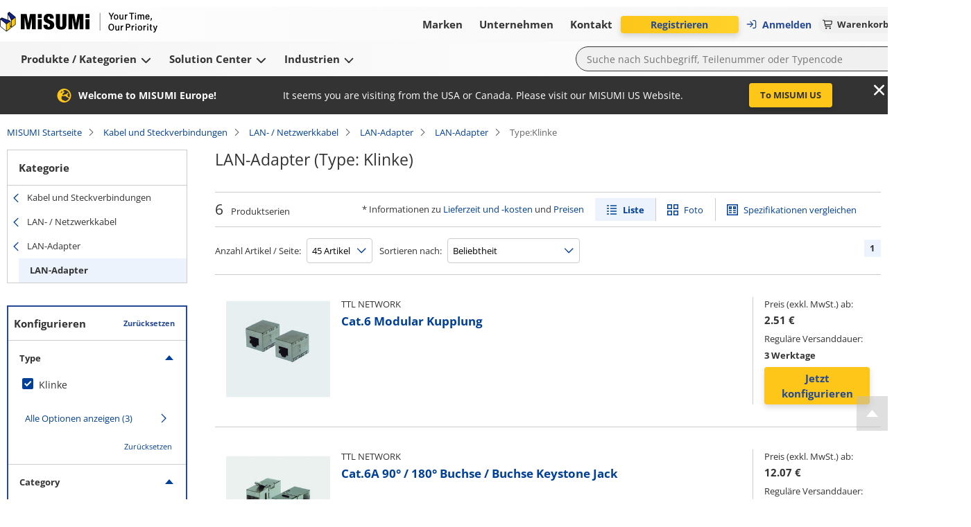

--- FILE ---
content_type: text/html; charset=utf-8
request_url: https://de.misumi-ec.com/vona2/el_wire/E1424000000/E1424040000/E1424040100/?CategorySpec=00000290502%3A%3Ab
body_size: 15248
content:
<!DOCTYPE html><html lang="de"><head><meta charSet="utf-8" data-next-head=""/><meta name="viewport" content="width=device-width, initial-scale=1" data-next-head=""/><title data-next-head="">Klinke |  LAN-Adapter - LAN-Adapter - konfigurieren und kaufen | MISUMI  | Type</title><meta name="description" content="LAN-Adapter(Type: Klinke) - 6 Produkten • Sonderbauteile &amp; Standardteile • Kein Mindestbestellwert • Same-Day Shipment • kostenlose CAD-Daten • Technical-Support" data-next-head=""/><meta name="keywords" content="LAN-Adapter,LAN-Adapter,LAN- / Netzwerkkabel,,Type: Klinke, Versand, Onlineshop, MISUMI, Elektrische Teile, elektronische Teile, FA, Elektronik, MISUMI Katalog, Shunso-kun, MISUMI" data-next-head=""/><meta name="format-detection" content="telephone=no" data-next-head=""/><link rel="canonical" href="https://de.misumi-ec.com/vona2/el_wire/E1424000000/E1424040000/E1424040100/?CategorySpec=00000290502%3A%3Ab" data-next-head=""/><link rel="shortcut icon" href="/favicon.ico"/><meta http-equiv="X-UA-Compatible" content="IE=edge"/><meta http-equiv="Content-Type" content="text/html; charset=utf-8"/><meta http-equiv="content-style-type" content="text/css"/><meta http-equiv="content-script-type" content="text/javascript"/><meta http-equiv="x-dns-prefetch-control" content="on"/><link rel="dns-prefetch" href="//content.misumi-ec.com"/><link rel="dns-prefetch" href="//images.misumi-ec.com"/><link rel="dns-prefetch" href="//api.de.misumi-ec.com"/><link rel="preconnect" href="https://b.delivery.consentmanager.net"/><link rel="preconnect" href="https://cdn.consentmanager.net"/><link rel="preload" href="/vona2/pc/system/_next/static/media/2a3aec5231c2b109.p.woff2" as="font" type="font/woff2" crossorigin="anonymous" data-next-font=""/><link rel="preload" href="/vona2/pc/system/_next/static/media/3c998302affbf690.p.woff2" as="font" type="font/woff2" crossorigin="anonymous" data-next-font=""/><link rel="preload" href="/vona2/pc/system/_next/static/media/dbf519fd24f48012.p.woff2" as="font" type="font/woff2" crossorigin="anonymous" data-next-font=""/><link rel="preload" href="/vona2/pc/system/_next/static/media/e08de0d8d62d442e.p.woff2" as="font" type="font/woff2" crossorigin="anonymous" data-next-font=""/><link rel="preload" href="/vona2/pc/system/_next/static/media/4fb801da6407e42a.p.woff2" as="font" type="font/woff2" crossorigin="anonymous" data-next-font=""/><link rel="preload" href="/vona2/pc/system/_next/static/media/a98ac174a5a6945f.p.woff2" as="font" type="font/woff2" crossorigin="anonymous" data-next-font=""/><link rel="preload" href="/vona2/pc/system/_next/static/media/b9318ab7b7e6a53a.p.woff2" as="font" type="font/woff2" crossorigin="anonymous" data-next-font=""/><link rel="preload" href="/vona2/pc/system/_next/static/media/0af4abcb0a888f30.p.woff2" as="font" type="font/woff2" crossorigin="anonymous" data-next-font=""/><link rel="preload" href="/vona2/pc/system/_next/static/media/48de381625e643e4.p.woff2" as="font" type="font/woff2" crossorigin="anonymous" data-next-font=""/><link rel="preload" href="/vona2/pc/system/_next/static/media/d08440619064dd67.p.woff2" as="font" type="font/woff2" crossorigin="anonymous" data-next-font=""/><link rel="preload" href="/vona2/pc/system/_next/static/media/ad08a950c675a3b7.p.woff2" as="font" type="font/woff2" crossorigin="anonymous" data-next-font=""/><link rel="preload" href="/vona2/pc/system/_next/static/media/161e4b73de98439d.p.woff2" as="font" type="font/woff2" crossorigin="anonymous" data-next-font=""/><link rel="preload" href="/vona2/pc/system/_next/static/css/acd819f2c6c19f01.css" as="style"/><link rel="preload" href="/vona2/pc/system/_next/static/css/84d126659073c262.css" as="style"/><link rel="preload" href="/vona2/pc/system/_next/static/css/1658c6e62eed8e7e.css" as="style"/><style data-next-head="">
        			:root {
         				--font-family-open-sans: 'openSans', sans-serif, Arial;
        			}</style><script id="cmp-script" data-nscript="beforeInteractive">if(!("gdprAppliesGlobally" in window)){window.gdprAppliesGlobally=true}if(!("cmp_id" in window)||window.cmp_id<1){window.cmp_id=0}if(!("cmp_cdid" in window)){window.cmp_cdid="02908fc621284"}if(!("cmp_params" in window)){window.cmp_params=""}if(!("cmp_host" in window)){window.cmp_host="b.delivery.consentmanager.net"}if(!("cmp_cdn" in window)){window.cmp_cdn="cdn.consentmanager.net"}if(!("cmp_proto" in window)){window.cmp_proto="https:"}if(!("cmp_codesrc" in window)){window.cmp_codesrc="1"}window.cmp_getsupportedLangs=function(){var b=["DE","EN","FR","IT","NO","DA","FI","ES","PT","RO","BG","ET","EL","GA","HR","LV","LT","MT","NL","PL","SV","SK","SL","CS","HU","RU","SR","ZH","TR","UK","AR","BS"];if("cmp_customlanguages" in window){for(var a=0;a<window.cmp_customlanguages.length;a++){b.push(window.cmp_customlanguages[a].l.toUpperCase())}}return b};window.cmp_getRTLLangs=function(){var a=["AR"];if("cmp_customlanguages" in window){for(var b=0;b<window.cmp_customlanguages.length;b++){if("r" in window.cmp_customlanguages[b]&&window.cmp_customlanguages[b].r){a.push(window.cmp_customlanguages[b].l)}}}return a};window.cmp_getlang=function(a){if(typeof(a)!="boolean"){a=true}if(a&&typeof(cmp_getlang.usedlang)=="string"&&cmp_getlang.usedlang!==""){return cmp_getlang.usedlang}return window.cmp_getlangs()[0]};window.cmp_extractlang=function(a){if(a.indexOf("cmplang=")!=-1){a=a.substr(a.indexOf("cmplang=")+8,2).toUpperCase();if(a.indexOf("&")!=-1){a=a.substr(0,a.indexOf("&"))}}else{a=""}return a};window.cmp_getlangs=function(){var g=window.cmp_getsupportedLangs();var c=[];var f=location.hash;var e=location.search;var j="cmp_params" in window?window.cmp_params:"";var a="languages" in navigator?navigator.languages:[];if(cmp_extractlang(f)!=""){c.push(cmp_extractlang(f))}else{if(cmp_extractlang(e)!=""){c.push(cmp_extractlang(e))}else{if(cmp_extractlang(j)!=""){c.push(cmp_extractlang(j))}else{if("cmp_setlang" in window&&window.cmp_setlang!=""){c.push(window.cmp_setlang.toUpperCase())}else{if("cmp_langdetect" in window&&window.cmp_langdetect==1){c.push(window.cmp_getPageLang())}else{if(a.length>0){for(var d=0;d<a.length;d++){c.push(a[d])}}if("language" in navigator){c.push(navigator.language)}if("userLanguage" in navigator){c.push(navigator.userLanguage)}}}}}}var h=[];for(var d=0;d<c.length;d++){var b=c[d].toUpperCase();if(b.length<2){continue}if(g.indexOf(b)!=-1){h.push(b)}else{if(b.indexOf("-")!=-1){b=b.substr(0,2)}if(g.indexOf(b)!=-1){h.push(b)}}}if(h.length==0&&typeof(cmp_getlang.defaultlang)=="string"&&cmp_getlang.defaultlang!==""){return[cmp_getlang.defaultlang.toUpperCase()]}else{return h.length>0?h:["EN"]}};window.cmp_getPageLangs=function(){var a=window.cmp_getXMLLang();if(a!=""){a=[a.toUpperCase()]}else{a=[]}a=a.concat(window.cmp_getLangsFromURL());return a.length>0?a:["EN"]};window.cmp_getPageLang=function(){var a=window.cmp_getPageLangs();return a.length>0?a[0]:""};window.cmp_getLangsFromURL=function(){var c=window.cmp_getsupportedLangs();var b=location;var m="toUpperCase";var g=b.hostname[m]()+".";var a=b.pathname[m]()+"/";var f=[];for(var e=0;e<c.length;e++){var j=a.substring(0,c[e].length+1);if(g.substring(0,c[e].length+1)==c[e]+"."){f.push(c[e][m]())}else{if(c[e].length==5){var k=c[e].substring(3,5)+"-"+c[e].substring(0,2);if(g.substring(0,k.length+1)==k+"."){f.push(c[e][m]())}}else{if(j==c[e]+"/"||j=="/"+c[e]){f.push(c[e][m]())}else{if(j==c[e].replace("-","/")+"/"||j=="/"+c[e].replace("-","/")){f.push(c[e][m]())}else{if(c[e].length==5){var k=c[e].substring(3,5)+"-"+c[e].substring(0,2);var h=a.substring(0,k.length+1);if(h==k+"/"||h==k.replace("-","/")+"/"){f.push(c[e][m]())}}}}}}}return f};window.cmp_getXMLLang=function(){var c=document.getElementsByTagName("html");if(c.length>0){var c=c[0]}else{c=document.documentElement}if(c&&c.getAttribute){var a=c.getAttribute("xml:lang");if(typeof(a)!="string"||a==""){a=c.getAttribute("lang")}if(typeof(a)=="string"&&a!=""){var b=window.cmp_getsupportedLangs();return b.indexOf(a.toUpperCase())!=-1?a:""}else{return""}}};(function(){var B=document;var C=B.getElementsByTagName;var o=window;var t="";var h="";var k="";var D=function(e){var i="cmp_"+e;e="cmp"+e+"=";var d="";var l=e.length;var G=location;var H=G.hash;var w=G.search;var u=H.indexOf(e);var F=w.indexOf(e);if(u!=-1){d=H.substring(u+l,9999)}else{if(F!=-1){d=w.substring(F+l,9999)}else{return i in o&&typeof(o[i])!=="function"?o[i]:""}}var E=d.indexOf("&");if(E!=-1){d=d.substring(0,E)}return d};var j=D("lang");if(j!=""){t=j;k=t}else{if("cmp_getlang" in o){t=o.cmp_getlang().toLowerCase();h=o.cmp_getlangs().slice(0,3).join("_");k=o.cmp_getPageLangs().slice(0,3).join("_");if("cmp_customlanguages" in o){var m=o.cmp_customlanguages;for(var x=0;x<m.length;x++){var a=m[x].l.toLowerCase();if(a==t){t="en"}}}}}var q=("cmp_proto" in o)?o.cmp_proto:"https:";if(q!="http:"&&q!="https:"){q="https:"}var n=("cmp_ref" in o)?o.cmp_ref:location.href;if(n.length>300){n=n.substring(0,300)}var z=function(d){var I=B.createElement("script");I.setAttribute("data-cmp-ab","1");I.type="text/javascript";I.async=true;I.src=d;var H=["body","div","span","script","head"];var w="currentScript";var F="parentElement";var l="appendChild";var G="body";if(B[w]&&B[w][F]){B[w][F][l](I)}else{if(B[G]){B[G][l](I)}else{for(var u=0;u<H.length;u++){var E=C(H[u]);if(E.length>0){E[0][l](I);break}}}}};var b=D("design");var c=D("regulationkey");var y=D("gppkey");var s=D("att");var f=o.encodeURIComponent;var g=false;try{g=B.cookie.length>0}catch(A){g=false}var p=q+"//"+o.cmp_host+"/delivery/cmp.php?";p+=("cmp_id" in o&&o.cmp_id>0?"id="+o.cmp_id:"")+("cmp_cdid" in o?"&cdid="+o.cmp_cdid:"")+"&h="+f(n);p+=(b!=""?"&cmpdesign="+f(b):"")+(c!=""?"&cmpregulationkey="+f(c):"")+(y!=""?"&cmpgppkey="+f(y):"");p+=(s!=""?"&cmpatt="+f(s):"")+("cmp_params" in o?"&"+o.cmp_params:"")+(g?"&__cmpfcc=1":"");z(p+"&l="+f(t)+"&ls="+f(h)+"&lp="+f(k)+"&o="+(new Date()).getTime());var r="js";var v=D("debugunminimized")!=""?"":".min";if(D("debugcoverage")=="1"){r="instrumented";v=""}if(D("debugtest")=="1"){r="jstests";v=""}z(q+"//"+o.cmp_cdn+"/delivery/"+r+"/cmp_final"+v+".js")})();window.cmp_addFrame=function(b){if(!window.frames[b]){if(document.body){var a=document.createElement("iframe");a.style.cssText="display:none";if("cmp_cdn" in window&&"cmp_ultrablocking" in window&&window.cmp_ultrablocking>0){a.src="//"+window.cmp_cdn+"/delivery/empty.html"}a.name=b;a.setAttribute("title","Intentionally hidden, please ignore");a.setAttribute("role","none");a.setAttribute("tabindex","-1");document.body.appendChild(a)}else{window.setTimeout(window.cmp_addFrame,10,b)}}};window.cmp_rc=function(c,b){var l="";try{l=document.cookie}catch(h){l=""}var j="";var f=0;var g=false;while(l!=""&&f<100){f++;while(l.substr(0,1)==" "){l=l.substr(1,l.length)}var k=l.substring(0,l.indexOf("="));if(l.indexOf(";")!=-1){var m=l.substring(l.indexOf("=")+1,l.indexOf(";"))}else{var m=l.substr(l.indexOf("=")+1,l.length)}if(c==k){j=m;g=true}var d=l.indexOf(";")+1;if(d==0){d=l.length}l=l.substring(d,l.length)}if(!g&&typeof(b)=="string"){j=b}return(j)};window.cmp_stub=function(){var a=arguments;__cmp.a=__cmp.a||[];if(!a.length){return __cmp.a}else{if(a[0]==="ping"){if(a[1]===2){a[2]({gdprApplies:gdprAppliesGlobally,cmpLoaded:false,cmpStatus:"stub",displayStatus:"hidden",apiVersion:"2.2",cmpId:31},true)}else{a[2](false,true)}}else{if(a[0]==="getUSPData"){a[2]({version:1,uspString:window.cmp_rc("__cmpccpausps","1---")},true)}else{if(a[0]==="getTCData"){__cmp.a.push([].slice.apply(a))}else{if(a[0]==="addEventListener"||a[0]==="removeEventListener"){__cmp.a.push([].slice.apply(a))}else{if(a.length==4&&a[3]===false){a[2]({},false)}else{__cmp.a.push([].slice.apply(a))}}}}}}};window.cmp_gpp_ping=function(){return{gppVersion:"1.1",cmpStatus:"stub",cmpDisplayStatus:"hidden",signalStatus:"not ready",supportedAPIs:["2:tcfeuv2","5:tcfcav1","7:usnat","8:usca","9:usva","10:usco","11:usut","12:usct"],cmpId:31,sectionList:[],applicableSections:[0],gppString:"",parsedSections:{}}};window.cmp_gppstub=function(){var c=arguments;__gpp.q=__gpp.q||[];if(!c.length){return __gpp.q}var h=c[0];var g=c.length>1?c[1]:null;var f=c.length>2?c[2]:null;var a=null;var j=false;if(h==="ping"){a=window.cmp_gpp_ping();j=true}else{if(h==="addEventListener"){__gpp.e=__gpp.e||[];if(!("lastId" in __gpp)){__gpp.lastId=0}__gpp.lastId++;var d=__gpp.lastId;__gpp.e.push({id:d,callback:g});a={eventName:"listenerRegistered",listenerId:d,data:true,pingData:window.cmp_gpp_ping()};j=true}else{if(h==="removeEventListener"){__gpp.e=__gpp.e||[];a=false;for(var e=0;e<__gpp.e.length;e++){if(__gpp.e[e].id==f){__gpp.e[e].splice(e,1);a=true;break}}j=true}else{__gpp.q.push([].slice.apply(c))}}}if(a!==null&&typeof(g)==="function"){g(a,j)}};window.cmp_msghandler=function(d){var a=typeof d.data==="string";try{var c=a?JSON.parse(d.data):d.data}catch(f){var c=null}if(typeof(c)==="object"&&c!==null&&"__cmpCall" in c){var b=c.__cmpCall;window.__cmp(b.command,b.parameter,function(h,g){var e={__cmpReturn:{returnValue:h,success:g,callId:b.callId}};d.source.postMessage(a?JSON.stringify(e):e,"*")})}if(typeof(c)==="object"&&c!==null&&"__uspapiCall" in c){var b=c.__uspapiCall;window.__uspapi(b.command,b.version,function(h,g){var e={__uspapiReturn:{returnValue:h,success:g,callId:b.callId}};d.source.postMessage(a?JSON.stringify(e):e,"*")})}if(typeof(c)==="object"&&c!==null&&"__tcfapiCall" in c){var b=c.__tcfapiCall;window.__tcfapi(b.command,b.version,function(h,g){var e={__tcfapiReturn:{returnValue:h,success:g,callId:b.callId}};d.source.postMessage(a?JSON.stringify(e):e,"*")},b.parameter)}if(typeof(c)==="object"&&c!==null&&"__gppCall" in c){var b=c.__gppCall;window.__gpp(b.command,function(h,g){var e={__gppReturn:{returnValue:h,success:g,callId:b.callId}};d.source.postMessage(a?JSON.stringify(e):e,"*")},"parameter" in b?b.parameter:null,"version" in b?b.version:1)}};window.cmp_setStub=function(a){if(!(a in window)||(typeof(window[a])!=="function"&&typeof(window[a])!=="object"&&(typeof(window[a])==="undefined"||window[a]!==null))){window[a]=window.cmp_stub;window[a].msgHandler=window.cmp_msghandler;window.addEventListener("message",window.cmp_msghandler,false)}};window.cmp_setGppStub=function(a){if(!(a in window)||(typeof(window[a])!=="function"&&typeof(window[a])!=="object"&&(typeof(window[a])==="undefined"||window[a]!==null))){window[a]=window.cmp_gppstub;window[a].msgHandler=window.cmp_msghandler;window.addEventListener("message",window.cmp_msghandler,false)}};if(!("cmp_noiframepixel" in window)){window.cmp_addFrame("__cmpLocator")}if((!("cmp_disableusp" in window)||!window.cmp_disableusp)&&!("cmp_noiframepixel" in window)){window.cmp_addFrame("__uspapiLocator")}if((!("cmp_disabletcf" in window)||!window.cmp_disabletcf)&&!("cmp_noiframepixel" in window)){window.cmp_addFrame("__tcfapiLocator")}if((!("cmp_disablegpp" in window)||!window.cmp_disablegpp)&&!("cmp_noiframepixel" in window)){window.cmp_addFrame("__gppLocator")}window.cmp_setStub("__cmp");if(!("cmp_disabletcf" in window)||!window.cmp_disabletcf){window.cmp_setStub("__tcfapi")}if(!("cmp_disableusp" in window)||!window.cmp_disableusp){window.cmp_setStub("__uspapi")}if(!("cmp_disablegpp" in window)||!window.cmp_disablegpp){window.cmp_setGppStub("__gpp")};</script><link rel="stylesheet" href="/vona2/pc/system/_next/static/css/acd819f2c6c19f01.css" data-n-g=""/><link rel="stylesheet" href="/vona2/pc/system/_next/static/css/84d126659073c262.css" data-n-p=""/><link rel="stylesheet" href="/vona2/pc/system/_next/static/css/1658c6e62eed8e7e.css" data-n-p=""/><noscript data-n-css=""></noscript><script defer="" noModule="" src="/vona2/pc/system/_next/static/chunks/polyfills-42372ed130431b0a.js"></script><script defer="" src="/vona2/pc/system/_next/static/chunks/4304.f457165b9a6a0a42.js"></script><script src="/vona2/pc/system/_next/static/chunks/webpack-e2cbe3b16654fb0a.js" defer=""></script><script src="/vona2/pc/system/_next/static/chunks/framework-b6335179e7eea00c.js" defer=""></script><script src="/vona2/pc/system/_next/static/chunks/main-53011294c7e47fb6.js" defer=""></script><script src="/vona2/pc/system/_next/static/chunks/pages/_app-f68e9f97644862c5.js" defer=""></script><script src="/vona2/pc/system/_next/static/chunks/96596-7c2a89fe0310ce45.js" defer=""></script><script src="/vona2/pc/system/_next/static/chunks/71710-7707f998ede78ebb.js" defer=""></script><script src="/vona2/pc/system/_next/static/chunks/85112-87859891c348b186.js" defer=""></script><script src="/vona2/pc/system/_next/static/chunks/50596-6e2b9afa0514ff28.js" defer=""></script><script src="/vona2/pc/system/_next/static/chunks/81538-396c1489a1d98b2a.js" defer=""></script><script src="/vona2/pc/system/_next/static/chunks/459-9254f35fe72eab0d.js" defer=""></script><script src="/vona2/pc/system/_next/static/chunks/14573-8ba5fa9eb0c4dd4e.js" defer=""></script><script src="/vona2/pc/system/_next/static/chunks/48336-8c57a42f4164cc85.js" defer=""></script><script src="/vona2/pc/system/_next/static/chunks/pages/vona2/%5B...categoryCode%5D-132c2f57d0210070.js" defer=""></script><script src="/vona2/pc/system/_next/static/faa946d-8ZvOHKFw0jfc8b3FiYOkK/_buildManifest.js" defer=""></script><script src="/vona2/pc/system/_next/static/faa946d-8ZvOHKFw0jfc8b3FiYOkK/_ssgManifest.js" defer=""></script></head><body><link rel="preload" as="image" href="/vona2/pc/system/_next/static/media/paypal-logo.1f2fdabb.svg"/><link rel="preload" as="image" href="/vona2/pc/system/_next/static/media/mastercard-logo.c9e132a8.svg"/><link rel="preload" as="image" href="/vona2/pc/system/_next/static/media/visa-logo.2098ca7e.svg"/><div id="__next"><div class="Layout_layout__hrqhC"><header class="Header_header__g47wH"><div id="om-yhvcmoezyqeerv6abuzm-holder"></div><div class="Header_topHeaderWrapper__ycKI7"><div class="Header_topHeader__gMa1M"><div class="Header_mainHeader__e8mKY"><a class="Link_primary__7Eh11" data-testid="logo-link" href="/"><div class="Logo_logo__b7u0s"></div></a><div class="TopNavigation_topNavigation__kVulH"><button class="Button_size-max__gup_l Button_button__kin9K Button_prefixIcon__qHHNd NavigationButton_button__NAvZr" type="button" data-theme="default" icon-position="left" data-testid="top-navigation-navigation-button-brands"><span class="NavigationButton_underline__Y_nSC">Marken<!-- --> </span></button><button class="Button_size-max__gup_l Button_button__kin9K Button_prefixIcon__qHHNd NavigationButton_button__NAvZr" type="button" data-theme="default" icon-position="left" data-testid="top-navigation-navigation-button-company"><span class="NavigationButton_underline__Y_nSC">Unternehmen<!-- --> </span></button><button class="Button_size-max__gup_l Button_button__kin9K Button_prefixIcon__qHHNd NavigationButton_button__NAvZr" type="button" data-theme="default" icon-position="left" data-testid="top-navigation-navigation-button-contact"><span class="NavigationButton_underline__Y_nSC">Kontakt<!-- --> </span></button></div></div><div class="Header_asideMenu__WLzlU"><div class="UserMenu_userMenuPlaceholder__qDrPY"><span class="UserMenu_animation__ia_Cm">Lädt...</span></div><div class="Alert_container__wfdbz"><button class="Button_size-max__gup_l Alert_button___LM3O" type="button" data-testid="alert-button"><svg data-prefix="fas" data-icon="bullhorn" class="svg-inline--fa fa-bullhorn Alert_icon__18fOj" role="img" viewBox="0 0 512 512" aria-hidden="true"><path fill="currentColor" d="M461.2 18.9C472.7 24 480 35.4 480 48l0 416c0 12.6-7.3 24-18.8 29.1s-24.8 3.2-34.3-5.1l-46.6-40.7c-43.6-38.1-98.7-60.3-156.4-63l0 95.7c0 17.7-14.3 32-32 32l-32 0c-17.7 0-32-14.3-32-32l0-96C57.3 384 0 326.7 0 256S57.3 128 128 128l84.5 0c61.8-.2 121.4-22.7 167.9-63.3l46.6-40.7c9.4-8.3 22.9-10.2 34.3-5.1zM224 320l0 .2c70.3 2.7 137.8 28.5 192 73.4l0-275.3c-54.2 44.9-121.7 70.7-192 73.4L224 320z"></path></svg></button></div><div class="LanguageSelector_container__YuQbO"><button class="LanguageSelector_languageButton__wnnIa" data-testid="language-selector-language-button"><svg data-prefix="far" data-icon="globe" class="svg-inline--fa fa-globe LanguageSelector_faIcon__f3Neb" role="img" viewBox="0 0 512 512" aria-hidden="true"><path fill="currentColor" d="M303.2 413c-21.5 43.7-41.4 51-47.2 51s-25.7-7.3-47.2-51c-17-34.5-29.2-81.6-32.1-133l158.6 0c-3 51.5-15.2 98.6-32.1 133zm32.1-181l-158.6 0c3-51.5 15.2-98.6 32.1-133 21.5-43.7 41.4-51 47.2-51s25.7 7.3 47.2 51c17 34.5 29.2 81.6 32.1 133zm48.1 48l79.2 0c-8.6 74.6-56.7 137.3-122.8 166.4 24-42.8 40.3-102.4 43.6-166.4zm79.2-48l-79.2 0c-3.3-64-19.6-123.6-43.6-166.4 66.1 29.2 114.2 91.8 122.8 166.4zm-334 0l-79.2 0c8.6-74.6 56.7-137.3 122.8-166.4-24 42.8-40.3 102.4-43.6 166.4zM49.4 280l79.2 0c3.3 64 19.6 123.6 43.6 166.4-66.1-29.2-114.2-91.8-122.8-166.4zM256 512a256 256 0 1 0 0-512 256 256 0 1 0 0 512z"></path></svg><div class="LanguageSelector_langText__m2lBz">DE</div></button></div></div></div></div><div class="Header_bottomHeader__d_X8l"><div class="Header_bottomHeaderWrapper__c_4rp"><div class="BottomNavigation_bottomNavigation__d2Tnj"><button class="Button_size-max__gup_l Button_button__kin9K Button_prefixIcon__qHHNd NavigationButton_button__NAvZr" type="button" data-theme="default" icon-position="left" data-testid="bottom-navigation-navigation-button-products"><span class="NavigationButton_underline__Y_nSC">Produkte / Kategorien<!-- --> <svg data-prefix="fas" data-icon="chevron-down" class="svg-inline--fa fa-chevron-down" role="img" viewBox="0 0 448 512" aria-hidden="true"><path fill="currentColor" d="M201.4 406.6c12.5 12.5 32.8 12.5 45.3 0l192-192c12.5-12.5 12.5-32.8 0-45.3s-32.8-12.5-45.3 0L224 338.7 54.6 169.4c-12.5-12.5-32.8-12.5-45.3 0s-12.5 32.8 0 45.3l192 192z"></path></svg></span></button><button class="Button_size-max__gup_l Button_button__kin9K Button_prefixIcon__qHHNd NavigationButton_button__NAvZr" type="button" data-theme="default" icon-position="left" data-testid="bottom-navigation-navigation-button-solutions"><span class="NavigationButton_underline__Y_nSC">Solution Center<!-- --> <svg data-prefix="fas" data-icon="chevron-down" class="svg-inline--fa fa-chevron-down" role="img" viewBox="0 0 448 512" aria-hidden="true"><path fill="currentColor" d="M201.4 406.6c12.5 12.5 32.8 12.5 45.3 0l192-192c12.5-12.5 12.5-32.8 0-45.3s-32.8-12.5-45.3 0L224 338.7 54.6 169.4c-12.5-12.5-32.8-12.5-45.3 0s-12.5 32.8 0 45.3l192 192z"></path></svg></span></button><button class="Button_size-max__gup_l Button_button__kin9K Button_prefixIcon__qHHNd NavigationButton_button__NAvZr" type="button" data-theme="default" icon-position="left" data-testid="bottom-navigation-navigation-button-industries"><span class="NavigationButton_underline__Y_nSC">Industrien<!-- --> <svg data-prefix="fas" data-icon="chevron-down" class="svg-inline--fa fa-chevron-down" role="img" viewBox="0 0 448 512" aria-hidden="true"><path fill="currentColor" d="M201.4 406.6c12.5 12.5 32.8 12.5 45.3 0l192-192c12.5-12.5 12.5-32.8 0-45.3s-32.8-12.5-45.3 0L224 338.7 54.6 169.4c-12.5-12.5-32.8-12.5-45.3 0s-12.5 32.8 0 45.3l192 192z"></path></svg></span></button></div><div><form class="SearchBox_searchBoxForm___K8RS"><input class="SearchBox_searchBox__fLKfU" autoComplete="off" maxLength="200" placeholder="Suche nach Suchbegriff, Teilenummer oder Typencode" data-testid="search-box-input" value=""/><button class="Button_size-max__gup_l SearchBox_search__TyVpr" type="submit" data-testid="search-box-button-submit"><svg data-prefix="fas" data-icon="magnifying-glass" class="svg-inline--fa fa-magnifying-glass" role="img" viewBox="0 0 512 512" aria-hidden="true"><path fill="currentColor" d="M416 208c0 45.9-14.9 88.3-40 122.7L502.6 457.4c12.5 12.5 12.5 32.8 0 45.3s-32.8 12.5-45.3 0L330.7 376C296.3 401.1 253.9 416 208 416 93.1 416 0 322.9 0 208S93.1 0 208 0 416 93.1 416 208zM208 352a144 144 0 1 0 0-288 144 144 0 1 0 0 288z"></path></svg></button></form></div></div></div></header><div class="Layout_main__kpHn0"><div class="Layout_childrenWrapper___U0qj"><div class="PageLoader_container__oqRb0"><div class="BlockLoader_loader__tRL6j PageLoader_loader__Et06X">Loading...</div></div></div></div><div class="Layout_rightSideFloating__idRt6 notranslate" translate="no"><a href="#" class="BackToTop_backToTop__h6_y9" aria-label="Back to Top"></a></div><footer class="Footer_footer__L86Lb"><div class="Footer_footerContainer__a5Xb6"><div class="Footer_section__pk7Qt" data-testid="footer-section-payment-method"><p class="Footer_sectionHeading__Lj9yt">Bezahlverfahren</p><div class="Footer_paymentMethodsHolder__UOYDx" data-testid="method-invoice">Rechnung</div><div class="Footer_paymentMethodsHolder__UOYDx" data-testid="method-pre-payment">Vorauszahlung</div><div class="Footer_payPal__Ofld_" data-testid="method-paypal"><img src="/vona2/pc/system/_next/static/media/paypal-logo.1f2fdabb.svg" alt="Paypal logo"/></div><div class="Footer_mastercardVisaLogosWrapper__UXo7w"><div class="Footer_mastercard__Mttuk" data-testid="method-mastercard"><img src="/vona2/pc/system/_next/static/media/mastercard-logo.c9e132a8.svg" alt="Mastercard logo"/></div><div class="Footer_visa__xgqEd" data-testid="method-visa"><img src="/vona2/pc/system/_next/static/media/visa-logo.2098ca7e.svg" alt="Visa logo"/></div></div></div><div class="Footer_section__pk7Qt" data-testid="footer-section-on-demand-manufacturing"><p class="Footer_sectionHeading__Lj9yt">On-Demand-Fertigung</p><a href="https://meviy.misumi-ec.com/de-de/?utm_source=misumi&amp;utm_medium=footer-logo&amp;utm_content=de&amp;utm_campaign=meviy" target="_blank" data-theme="primary" class="Anchor_anchorLink___wgal" data-testid="footer-meviy"><div class="Footer_lcLogoMeviy__XHKDS"></div></a></div><div class="Footer_section__pk7Qt" data-testid="footer-change-view"><p class="Footer_sectionHeading__Lj9yt">Ansicht ändern</p><div class="Footer_switcher__bJm9q"><a href="#" class="Footer_mobile__z32U2" data-testid="footer-mobile"><div class="Footer_mobileImg__xNFYR"></div>Mobil</a><a class="Footer_pc__jzPGb" data-testid="footer-pc"><div class="Footer_pcImg__ZB56L"></div>PC</a></div></div><div class="Footer_section__pk7Qt" data-testid="footer-certificates"><p class="Footer_sectionHeading__Lj9yt">Zertifikate</p><div class="Footer_certificates__9Y_UW"><a href="/files/docs/certificates/certificate_41804_21_an.pdf" target="_blank" data-theme="primary" class="Anchor_anchorLink___wgal Footer_iso9001__klbqv" title="ISO-9001" data-testid="footer-iso9001"></a><a href="/files/docs/certificates/certificate_ems-8755-an.pdf" target="_blank" data-theme="primary" class="Anchor_anchorLink___wgal Footer_iso14001__3_K8n" title="ISO-14001" data-testid="footer-iso14001"></a><a href="https://de.misumi-ec.com/de/unternehmen/verantwortung/" target="_blank" data-theme="primary" class="Anchor_anchorLink___wgal Footer_aeo__ppTTH" title="AEO Certification" data-testid="footer-aeo"></a><a href="https://de.misumi-ec.com/de/unternehmen/verantwortung/" target="_blank" data-theme="primary" class="Anchor_anchorLink___wgal Footer_rohs__6wvKA" title="RoHS" data-testid="footer-rohs"></a><a href="https://de.misumi-ec.com/de/unternehmen/verantwortung/" target="_blank" data-theme="primary" class="Anchor_anchorLink___wgal Footer_reach__LhMf4" title="REACH" data-testid="footer-reach"></a></div></div></div><div class="Footer_footerContainer__a5Xb6"><div class="Footer_section__pk7Qt" data-testid="footer-misumi-worldwide"><p class="Footer_sectionHeading__Lj9yt">MISUMI weltweit</p><a href="https://de.misumi-ec.com/worldwide/" target="_blank" data-theme="primary" class="Anchor_anchorLink___wgal Footer_countrySelector__jDDcU" data-testid="footer-country-selector">Land/Region/Sprache</a></div><div class="Footer_section__pk7Qt" data-testid="footer-social-media"><p class="Footer_sectionHeading__Lj9yt">Social Media</p><div class="Footer_socialIcons__A_RMj"><a href="https://www.linkedin.com/company/misumi-europa-gmbh/" target="_blank" data-theme="primary" class="Anchor_anchorLink___wgal" rel="nofollow" data-testid="footer-linkedin"><svg data-prefix="fab" data-icon="linkedin" class="svg-inline--fa fa-linkedin Footer_icon__rGM3M" role="img" viewBox="0 0 448 512" aria-hidden="true"><path fill="currentColor" d="M416 32H31.9C14.3 32 0 46.5 0 64.3v383.4C0 465.5 14.3 480 31.9 480H416c17.6 0 32-14.5 32-32.3V64.3c0-17.8-14.4-32.3-32-32.3zM135.4 416H69V202.2h66.5V416zm-33.2-243c-21.3 0-38.5-17.3-38.5-38.5S80.9 96 102.2 96c21.2 0 38.5 17.3 38.5 38.5 0 21.3-17.2 38.5-38.5 38.5zm282.1 243h-66.4V312c0-24.8-.5-56.7-34.5-56.7-34.6 0-39.9 27-39.9 54.9V416h-66.4V202.2h63.7v29.2h.9c8.9-16.8 30.6-34.5 62.9-34.5 67.2 0 79.7 44.3 79.7 101.9V416z"></path></svg></a><a href="https://www.facebook.com/MISUMIEuropa/" target="_blank" data-theme="primary" class="Anchor_anchorLink___wgal" rel="nofollow" data-testid="footer-facebook"><svg data-prefix="fab" data-icon="square-facebook" class="svg-inline--fa fa-square-facebook Footer_icon__rGM3M" role="img" viewBox="0 0 448 512" aria-hidden="true"><path fill="currentColor" d="M64 32C28.7 32 0 60.7 0 96V416c0 35.3 28.7 64 64 64h98.2V334.2H109.4V256h52.8V222.3c0-87.1 39.4-127.5 125-127.5c16.2 0 44.2 3.2 55.7 6.4V172c-6-.6-16.5-1-29.6-1c-42 0-58.2 15.9-58.2 57.2V256h83.6l-14.4 78.2H255V480H384c35.3 0 64-28.7 64-64V96c0-35.3-28.7-64-64-64H64z"></path></svg></a><a href="https://twitter.com/MISUMIEuropa/" target="_blank" data-theme="primary" class="Anchor_anchorLink___wgal" rel="nofollow" data-testid="footer-twitter"><svg data-prefix="fab" data-icon="square-x-twitter" class="svg-inline--fa fa-square-x-twitter Footer_icon__rGM3M" role="img" viewBox="0 0 448 512" aria-hidden="true"><path fill="currentColor" d="M64 32C28.7 32 0 60.7 0 96V416c0 35.3 28.7 64 64 64H384c35.3 0 64-28.7 64-64V96c0-35.3-28.7-64-64-64H64zm297.1 84L257.3 234.6 379.4 396H283.8L209 298.1 123.3 396H75.8l111-126.9L69.7 116h98l67.7 89.5L313.6 116h47.5zM323.3 367.6L153.4 142.9H125.1L296.9 367.6h26.3z"></path></svg></a><a href="https://www.youtube.com/@MISUMIEuropa/" target="_blank" data-theme="primary" class="Anchor_anchorLink___wgal" rel="nofollow" data-testid="footer-youtube"><svg data-prefix="fab" data-icon="square-youtube" class="svg-inline--fa fa-square-youtube Footer_icon__rGM3M" role="img" viewBox="0 0 448 512" aria-hidden="true"><path fill="currentColor" d="M282 256.2l-95.2-54.1V310.3L282 256.2zM384 32H64C28.7 32 0 60.7 0 96V416c0 35.3 28.7 64 64 64H384c35.3 0 64-28.7 64-64V96c0-35.3-28.7-64-64-64zm14.4 136.1c7.6 28.6 7.6 88.2 7.6 88.2s0 59.6-7.6 88.1c-4.2 15.8-16.5 27.7-32.2 31.9C337.9 384 224 384 224 384s-113.9 0-142.2-7.6c-15.7-4.2-28-16.1-32.2-31.9C42 315.9 42 256.3 42 256.3s0-59.7 7.6-88.2c4.2-15.8 16.5-28.2 32.2-32.4C110.1 128 224 128 224 128s113.9 0 142.2 7.7c15.7 4.2 28 16.6 32.2 32.4z"></path></svg></a><a href="https://www.xing.com/pages/misumieuropagmbh/" target="_blank" data-theme="primary" class="Anchor_anchorLink___wgal" rel="nofollow" data-testid="footer-xing"><svg data-prefix="fab" data-icon="square-xing" class="svg-inline--fa fa-square-xing Footer_icon__rGM3M" role="img" viewBox="0 0 448 512" aria-hidden="true"><path fill="currentColor" d="M448 96c0-35.3-28.7-64-64-64H64C28.7 32 0 60.7 0 96V416c0 35.3 28.7 64 64 64H384c35.3 0 64-28.7 64-64V96zM93.8 320.2c-5.5 0-8.7-5.3-6-10.3l49.3-86.7c.1 0 .1-.1 0-.2l-31.4-54c-3-5.6 .2-10.1 6-10.1h46.6c5.2 0 9.5 2.9 12.9 8.7l31.9 55.3c-1.3 2.3-18 31.7-50.1 88.2c-3.5 6.2-7.7 9.1-12.6 9.1H93.8zm163.5-33.4v.2l65.5 119c2.8 5.1 .1 10.1-6 10.1H270.2c-5.5 0-9.7-2.9-12.9-8.7l-66-120.3c1.8-3.2 22.9-40.4 63.3-111.6c11.7-20.7 25.1-44.3 40.1-70.8c3.3-5.8 7.4-8.7 12.5-8.7h46.9c5.7-.1 8.8 4.7 6 10L257.3 286.8z"></path></svg></a></div></div><div class="Footer_section__pk7Qt" data-testid="footer-legal-notice"><p class="Footer_sectionHeading__Lj9yt">Rechtliche Hinweise</p><div class="Footer_legalLinks__Wh8SB"><a href="https://de.misumi-ec.com/de/rechtliche-hinweise/impressum/" data-theme="primary" class="Anchor_anchorLink___wgal" data-testid="footer-imprint">› Impressum</a><a href="https://de.misumi-ec.com/de/rechtliche-hinweise/agb/" data-theme="primary" class="Anchor_anchorLink___wgal" data-testid="footer-terms-and-conditions">› AGB</a><a href="https://de.misumi-ec.com/de/rechtliche-hinweise/datenschutz/" data-theme="primary" class="Anchor_anchorLink___wgal" data-testid="footer-privacy-policy">› Datenschutz</a><a href="https://de.misumi-ec.com/de/rechtliche-hinweise/stornierungsbedingungen/" data-theme="primary" class="Anchor_anchorLink___wgal" data-testid="footer-cancellation-policy">› Stornierungsbedingungen</a><a href="https://de.misumi-ec.com/de/service/kontakt/" data-theme="primary" class="Anchor_anchorLink___wgal" data-testid="footer-contact">› Kontaktbereich</a></div></div></div><div class="Footer_copyright__NST6Y" data-testid="footer-copyright"><p>Copyright © MISUMI Europa GmbH. All rights reserved.</p></div></footer></div></div><script id="__NEXT_DATA__" type="application/json">{"props":{"pageProps":{"categoryCode":"E1424040100","topCategoryCode":"el_wire","isTopCategory":false,"categoryResponse":{"totalCount":1,"categoryList":[{"categoryCode":"el_wire","categoryName":"Kabel und Steckverbindungen","departmentCode":"el","parentCategoryCodeList":[],"categoryGroupImageUrl":"//content.misumi-ec.com/image/upload/t_meganavi_default/v1/p/meganavi/de/meganavi_de_el_wire","categoryDetail":"* Detaillierte Produktinformationen nur in Englisch verfügbar","specSearchFlag":"0","specSearchDispType":"1","templateTypeList":[],"childCategoryList":[{"categoryCode":"E1424000000","categoryName":"LAN- / Netzwerkkabel","departmentCode":"el","parentCategoryCodeList":["el_wire"],"categoryImageUrl":"//de.misumi-ec.com/linked/material/el/category/E1424000000.jpg","categoryGroupImageUrl":"//content.misumi-ec.com/image/upload/w_520,h_200/v1/p/meganavi/de/meganavi_de_E1424000000","specSearchFlag":"0","specSearchDispType":"1","templateTypeList":[],"childCategoryList":[{"categoryCode":"E1424010000","categoryName":"LAN-Kabel","departmentCode":"el","parentCategoryCodeList":["el_wire","E1424000000"],"categoryImageUrl":"//de.misumi-ec.com/linked/material/el/category/PHOTO/E1424010000_002.jpg","specSearchFlag":"1","specSearchDispType":"1","templateTypeList":[],"childCategoryList":[],"displayOrder":2147483647,"promptDeliveryFlag":"0","metaTagList":[]},{"categoryCode":"E1424080000","categoryName":"LAN / Kabel für kabelreduziertes Netzwerk","departmentCode":"el","parentCategoryCodeList":["el_wire","E1424000000"],"categoryImageUrl":"//de.misumi-ec.com/linked/material/el/category/PHOTO/E1424080000_001.jpg","specSearchFlag":"1","specSearchDispType":"1","templateTypeList":[],"childCategoryList":[],"displayOrder":2147483647,"promptDeliveryFlag":"0","metaTagList":[]},{"categoryCode":"E1424020000","categoryName":"LAN-Steckverbinder","departmentCode":"el","parentCategoryCodeList":["el_wire","E1424000000"],"categoryImageUrl":"//de.misumi-ec.com/linked/material/el/category/E1424020000.jpg","specSearchFlag":"0","specSearchDispType":"1","templateTypeList":[],"childCategoryList":[],"displayOrder":2147483647,"promptDeliveryFlag":"0","metaTagList":[]},{"categoryCode":"E1424030000","categoryName":"LAN-Kabel/-Steckverbinder Optionen","departmentCode":"el","parentCategoryCodeList":["el_wire","E1424000000"],"categoryImageUrl":"//de.misumi-ec.com/linked/material/el/category/E1424030000.jpg","specSearchFlag":"0","specSearchDispType":"1","templateTypeList":[],"childCategoryList":[],"displayOrder":2147483647,"promptDeliveryFlag":"0","metaTagList":[]},{"categoryCode":"E1424040000","categoryName":"LAN-Adapter","departmentCode":"el","parentCategoryCodeList":["el_wire","E1424000000"],"categoryImageUrl":"//de.misumi-ec.com/linked/material/el/category/E1424040000.jpg","specSearchFlag":"0","specSearchDispType":"1","templateTypeList":[],"childCategoryList":[{"categoryCode":"E1424040100","categoryName":"LAN-Adapter","departmentCode":"el","parentCategoryCodeList":["el_wire","E1424000000","E1424040000"],"categoryImageUrl":"//de.misumi-ec.com/linked/material/el/category/E1424040100.jpg","specSearchFlag":"1","specSearchDispType":"1","templateTypeList":[],"childCategoryList":[],"displayOrder":2147483647,"promptDeliveryFlag":"0","metaTagList":[]}],"displayOrder":2147483647,"promptDeliveryFlag":"0","metaTagList":[]},{"categoryCode":"E1424050000","categoryName":"Telefonkabel (RJ11)","departmentCode":"el","parentCategoryCodeList":["el_wire","E1424000000"],"categoryImageUrl":"//de.misumi-ec.com/linked/material/el/category/E1424050000.jpg","specSearchFlag":"0","specSearchDispType":"1","templateTypeList":[],"childCategoryList":[],"displayOrder":2147483647,"promptDeliveryFlag":"0","metaTagList":[]},{"categoryCode":"E1424060000","categoryName":"Glasfaserkabel","departmentCode":"el","parentCategoryCodeList":["el_wire","E1424000000"],"categoryImageUrl":"//de.misumi-ec.com/linked/material/el/category/E1424060000.jpg","specSearchFlag":"1","specSearchDispType":"1","templateTypeList":[],"childCategoryList":[],"displayOrder":2147483647,"promptDeliveryFlag":"0","metaTagList":[]},{"categoryCode":"E1424070000","categoryName":"Glasfaserkabel (Optionen/Andere)","departmentCode":"el","parentCategoryCodeList":["el_wire","E1424000000"],"categoryImageUrl":"//de.misumi-ec.com/linked/material/el/category/E1424070000.jpg","specSearchFlag":"1","specSearchDispType":"1","templateTypeList":[],"childCategoryList":[],"displayOrder":2147483647,"promptDeliveryFlag":"0","metaTagList":[]}],"displayOrder":2147483647,"promptDeliveryFlag":"0","metaTagList":[]},{"categoryCode":"E1404000000","categoryName":"Geräteanschlusskabel","departmentCode":"el","parentCategoryCodeList":["el_wire"],"categoryImageUrl":"//de.misumi-ec.com/linked/material/el/category/E1404000000.jpg","categoryGroupImageUrl":"//content.misumi-ec.com/image/upload/w_520,h_200/v1/p/meganavi/de/meganavi_de_E1404000000","specSearchFlag":"0","specSearchDispType":"1","templateTypeList":[],"childCategoryList":[],"displayOrder":2147483647,"promptDeliveryFlag":"0","metaTagList":[]},{"categoryCode":"E1426000000","categoryName":"Kabel mit Stecker","departmentCode":"el","parentCategoryCodeList":["el_wire"],"categoryImageUrl":"//de.misumi-ec.com/linked/material/el/category/E1426000000.jpg","categoryGroupImageUrl":"//content.misumi-ec.com/image/upload/w_520,h_200/v1/p/meganavi/de/meganavi_de_E1426000000","specSearchFlag":"0","specSearchDispType":"1","templateTypeList":[],"childCategoryList":[],"displayOrder":2147483647,"promptDeliveryFlag":"0","metaTagList":[]},{"categoryCode":"E1423000000","categoryName":"AV-Kabel für Computer","departmentCode":"el","parentCategoryCodeList":["el_wire"],"categoryImageUrl":"//de.misumi-ec.com/linked/material/el/category/E1423000000.jpg","categoryGroupImageUrl":"//content.misumi-ec.com/image/upload/w_520,h_200/v1/p/meganavi/de/meganavi_de_E1423000000","specSearchFlag":"0","specSearchDispType":"1","templateTypeList":[],"childCategoryList":[],"displayOrder":2147483647,"promptDeliveryFlag":"0","metaTagList":[]},{"categoryCode":"E1405000000","categoryName":"Elektrodrähte/-kabel","departmentCode":"el","parentCategoryCodeList":["el_wire"],"categoryImageUrl":"//de.misumi-ec.com/linked/material/el/MSM1/PHOTO/10500106450.jpg","categoryGroupImageUrl":"//content.misumi-ec.com/image/upload/w_520,h_200/v1/p/meganavi/de/meganavi_de_E1405000000","specSearchFlag":"0","specSearchDispType":"1","templateTypeList":[],"childCategoryList":[],"displayOrder":2147483647,"promptDeliveryFlag":"0","metaTagList":[]},{"categoryCode":"E1402000000","categoryName":"Steckverbinder","departmentCode":"el","parentCategoryCodeList":["el_wire"],"categoryImageUrl":"//de.misumi-ec.com/linked/material/el/MSM1/PHOTO/10500025160.jpg","categoryGroupImageUrl":"//content.misumi-ec.com/image/upload/w_520,h_200/v1/p/meganavi/de/meganavi_de_E1402000000","specSearchFlag":"0","specSearchDispType":"1","templateTypeList":[],"childCategoryList":[],"displayOrder":2147483647,"promptDeliveryFlag":"0","metaTagList":[]},{"categoryCode":"E1403000000","categoryName":"Kabel-Verbindungselemente ","departmentCode":"el","parentCategoryCodeList":["el_wire"],"categoryImageUrl":"//de.misumi-ec.com/linked/material/el/MSM1/PHOTO/10500057970.jpg","categoryGroupImageUrl":"//content.misumi-ec.com/image/upload/w_520,h_200/v1/p/meganavi/de/meganavi_de_E1403000000","specSearchFlag":"0","specSearchDispType":"1","templateTypeList":[],"childCategoryList":[],"displayOrder":2147483647,"promptDeliveryFlag":"0","metaTagList":[]},{"categoryCode":"E1412000000","categoryName":"Kabelbinder","departmentCode":"el","parentCategoryCodeList":["el_wire"],"categoryImageUrl":"//de.misumi-ec.com/linked/material/el/MSM1/PHOTO/10500131560.jpg","categoryGroupImageUrl":"//content.misumi-ec.com/image/upload/w_520,h_200/v1/p/meganavi/de/meganavi_de_E1412000000","specSearchFlag":"0","specSearchDispType":"1","templateTypeList":[],"childCategoryList":[],"displayOrder":2147483647,"promptDeliveryFlag":"0","metaTagList":[]},{"categoryCode":"E1413000000","categoryName":"Kabelverschraubungen","departmentCode":"el","parentCategoryCodeList":["el_wire"],"categoryImageUrl":"//de.misumi-ec.com/linked/material/el/MSM1/PHOTO/10500126930.jpg","categoryGroupImageUrl":"//content.misumi-ec.com/image/upload/w_520,h_200/v1/p/meganavi/de/meganavi_de_E1413000000","specSearchFlag":"0","specSearchDispType":"1","templateTypeList":[],"childCategoryList":[],"displayOrder":2147483647,"promptDeliveryFlag":"0","metaTagList":[]},{"categoryCode":"E1414000000","categoryName":"Kabelbuchsen/Kabelschellen/Etiketten","departmentCode":"el","parentCategoryCodeList":["el_wire"],"categoryImageUrl":"//de.misumi-ec.com/linked/material/el/MSM1/PHOTO/10500128670.jpg","categoryGroupImageUrl":"//content.misumi-ec.com/image/upload/w_520,h_200/v1/p/meganavi/de/meganavi_de_E1414000000","specSearchFlag":"0","specSearchDispType":"1","templateTypeList":[],"childCategoryList":[],"displayOrder":2147483647,"promptDeliveryFlag":"0","metaTagList":[]},{"categoryCode":"E1417000000","categoryName":"Schrauben/Beilagscheiben","departmentCode":"el","parentCategoryCodeList":["el_wire"],"categoryImageUrl":"//de.misumi-ec.com/linked/material/el/MSM1/PHOTO/10500138220.jpg","categoryGroupImageUrl":"//content.misumi-ec.com/image/upload/w_520,h_200/v1/p/meganavi/de/meganavi_de_E1417000000","specSearchFlag":"0","specSearchDispType":"1","templateTypeList":[],"childCategoryList":[],"displayOrder":2147483647,"promptDeliveryFlag":"0","metaTagList":[]},{"categoryCode":"E1410000000","categoryName":"Kabelzubehör","departmentCode":"el","parentCategoryCodeList":["el_wire"],"categoryImageUrl":"//de.misumi-ec.com/linked/material/el/MSM1/PHOTO/10500134810.jpg","categoryGroupImageUrl":"//content.misumi-ec.com/image/upload/w_520,h_200/v1/p/meganavi/de/meganavi_de_E1410000000","specSearchFlag":"0","specSearchDispType":"1","templateTypeList":[],"childCategoryList":[],"displayOrder":2147483647,"promptDeliveryFlag":"0","metaTagList":[]},{"categoryCode":"E1407000000","categoryName":"Schläuche","departmentCode":"el","parentCategoryCodeList":["el_wire"],"categoryImageUrl":"//de.misumi-ec.com/linked/material/el/MSM1/PHOTO/10400208830.jpg","categoryGroupImageUrl":"//content.misumi-ec.com/image/upload/w_520,h_200/v1/p/meganavi/de/meganavi_de_E1407000000","specSearchFlag":"0","specSearchDispType":"1","templateTypeList":[],"childCategoryList":[],"displayOrder":2147483647,"promptDeliveryFlag":"0","metaTagList":[]},{"categoryCode":"E1408000000","categoryName":"Schutzschläuche","departmentCode":"el","parentCategoryCodeList":["el_wire"],"categoryImageUrl":"//de.misumi-ec.com/linked/material/el/MSM1/PHOTO/10500124920.jpg","categoryGroupImageUrl":"//content.misumi-ec.com/image/upload/w_520,h_200/v1/p/meganavi/de/meganavi_de_E1408000000","specSearchFlag":"0","specSearchDispType":"1","templateTypeList":[],"childCategoryList":[],"displayOrder":2147483647,"promptDeliveryFlag":"0","metaTagList":[]},{"categoryCode":"E1409000000","categoryName":"Kabelkanal-Formteile","departmentCode":"el","parentCategoryCodeList":["el_wire"],"categoryImageUrl":"//de.misumi-ec.com/linked/material/el/MSM1/PHOTO/10400152740.jpg","categoryGroupImageUrl":"//content.misumi-ec.com/image/upload/w_520,h_200/v1/p/meganavi/de/meganavi_de_E1409000000","specSearchFlag":"0","specSearchDispType":"1","templateTypeList":[],"childCategoryList":[],"displayOrder":2147483647,"promptDeliveryFlag":"0","metaTagList":[]},{"categoryCode":"E1411000000","categoryName":"Universalwerkzeuge","departmentCode":"el","parentCategoryCodeList":["el_wire"],"categoryImageUrl":"//de.misumi-ec.com/linked/material/el/VSL1/PHOTO/3000B.jpg","categoryGroupImageUrl":"//content.misumi-ec.com/image/upload/w_520,h_200/v1/p/meganavi/de/meganavi_de_E1411000000","specSearchFlag":"0","specSearchDispType":"1","templateTypeList":[],"childCategoryList":[],"displayOrder":2147483647,"promptDeliveryFlag":"0","metaTagList":[]},{"categoryCode":"E1419000000","categoryName":"Spezialwerkzeuge","departmentCode":"el","parentCategoryCodeList":["el_wire"],"categoryImageUrl":"//de.misumi-ec.com/linked/material/el/MSM1/PHOTO/10500061040.jpg","categoryGroupImageUrl":"//content.misumi-ec.com/image/upload/w_520,h_200/v1/p/meganavi/de/meganavi_de_E1419000000","specSearchFlag":"0","specSearchDispType":"1","templateTypeList":[],"childCategoryList":[],"displayOrder":2147483647,"promptDeliveryFlag":"0","metaTagList":[]},{"categoryCode":"E1401000000","categoryName":"Lötprodukte","departmentCode":"el","parentCategoryCodeList":["el_wire"],"categoryImageUrl":"//de.misumi-ec.com/linked/material/el/HKO1/PHOTO/HKO1_018.jpg","categoryGroupImageUrl":"//content.misumi-ec.com/image/upload/w_520,h_200/v1/p/meganavi/de/meganavi_de_E1401000000","specSearchFlag":"0","specSearchDispType":"1","templateTypeList":[],"childCategoryList":[],"displayOrder":2147483647,"promptDeliveryFlag":"0","metaTagList":[]}],"displayOrder":2147483647,"promptDeliveryFlag":"0"}],"menuGroupList":[],"specialNarrowingType":"1"},"seriesResponse":{"totalCount":6,"specList":[{"specCode":"00000290502","specCodeDisp":"C1","specName":"Type","specType":"1"},{"specCode":"00000291867","specCodeDisp":"C2","specName":"Category","specType":"1"},{"specCode":"00000290609","specCodeDisp":"C3","specName":"Shield","specType":"1"},{"specCode":"00000290816","specCodeDisp":"C5","specName":"Color","specType":"1"},{"specCode":"00000383590","specCodeDisp":"C6","specName":"Function","specType":"1"},{"specCode":"00000290629","specCodeDisp":"C7","specName":"Representative Standard","specType":"1"},{"specCode":"00000291414","specCodeDisp":"C8","specName":"Dimension length","specUnit":"mm","specType":"1"},{"specCode":"00000291079","specCodeDisp":"C9","specName":"Dimension width","specUnit":"mm","specType":"1"},{"specCode":"00000290558","specCodeDisp":"C10","specName":"Dimension thickness","specUnit":"mm","specType":"1"},{"specCode":"00000383593","specCodeDisp":"C13","specName":"Conforming cable (AWG)","specType":"1"}],"seriesList":[{"departmentCode":"el","categoryCode":"E1424040100","categoryName":"LAN-Adapter","searchCategoryCode":"E1424040100","seriesCode":"222005991336","seriesName":"Cat.6 Modular Kupplung","brandCode":"A3L1","brandUrlCode":"ttl","brandName":"TTL NETWORK","seriesStatus":"1","templateType":"1","productImageList":[{"type":"1","url":"//de.misumi-ec.com/linked/material/el/A3L1/PHOTO/222005991336_001.JPEG","comment":"222005991336"},{"type":"1","url":"//de.misumi-ec.com/linked/material/el/A3L1/PHOTO/222005991336.jpg","comment":"Cat.6 Modular Kupplung"}],"minStandardDaysToShip":3,"maxStandardDaysToShip":3,"directCartType":"1","priceCheckLessFlag":"0","minStandardUnitPrice":2.51,"maxStandardUnitPrice":2.51,"minPricePerPiece":2.51,"maxPricePerPiece":2.51,"recommendFlag":"0","iconTypeList":[{"iconType":"1000","iconTypeDisp":"Mengenrabatt"}],"volumeDiscountFlag":"1","cValueFlag":"0","stockItemFlag":"0","displayStandardPriceFlag":"0","discontinuedProductFlag":"0","pictList":[],"cadTypeList":[],"misumiFlag":"0","packageSpecFlag":"0","seriesInfoText":[],"simpleFlag":"1","comparisonSpecValueList":[{"specCode":"00000291867","specValue":"b","specValueDisp":"CAT6"},{"specCode":"00000290502","specValue":"b","specValueDisp":"Klinke"},{"specCode":"00000290816","specValue":"k","specValueDisp":"Sonstige"}],"shaftPatternSpecValueList":[],"categoryList":[{"categoryCode":"el_wire","categoryName":"Kabel und Steckverbindungen","discontinuedProductFlag":"0"},{"categoryCode":"E1424000000","categoryName":"LAN- / Netzwerkkabel","discontinuedProductFlag":"0"},{"categoryCode":"E1424040000","categoryName":"LAN-Adapter","discontinuedProductFlag":"0"}],"promptDeliveryFlag":"0","keywordClickCount":0,"specialShipmentFlag":"0"},{"departmentCode":"el","categoryCode":"E1424040100","categoryName":"LAN-Adapter","searchCategoryCode":"E1424040100","seriesCode":"222005991369","seriesName":"Cat.6A 90° / 180° Buchse / Buchse Keystone Jack","brandCode":"A3L1","brandUrlCode":"ttl","brandName":"TTL NETWORK","seriesStatus":"1","templateType":"1","productImageList":[{"type":"1","url":"//de.misumi-ec.com/linked/material/el/A3L1/PHOTO/222005991369_001.JPEG","comment":"222005991369"},{"type":"1","url":"//de.misumi-ec.com/linked/material/el/A3L1/PHOTO/222005991369.jpg","comment":"Cat.6A 90° / 180° Buchse / Buchse Keystone Jack"}],"minStandardDaysToShip":3,"maxStandardDaysToShip":3,"directCartType":"1","priceCheckLessFlag":"0","minStandardUnitPrice":12.07,"maxStandardUnitPrice":12.07,"minPricePerPiece":12.07,"maxPricePerPiece":12.07,"recommendFlag":"0","iconTypeList":[{"iconType":"1000","iconTypeDisp":"Mengenrabatt"}],"volumeDiscountFlag":"1","cValueFlag":"0","stockItemFlag":"0","displayStandardPriceFlag":"0","discontinuedProductFlag":"0","pictList":[],"cadTypeList":[],"misumiFlag":"0","packageSpecFlag":"0","seriesInfoText":[],"simpleFlag":"1","comparisonSpecValueList":[{"specCode":"00000291867","specValue":"f","specValueDisp":"CAT6A"},{"specCode":"00000290502","specValue":"b","specValueDisp":"Klinke"},{"specCode":"00000290816","specValue":"k","specValueDisp":"Sonstige"}],"shaftPatternSpecValueList":[],"categoryList":[{"categoryCode":"el_wire","categoryName":"Kabel und Steckverbindungen","discontinuedProductFlag":"0"},{"categoryCode":"E1424000000","categoryName":"LAN- / Netzwerkkabel","discontinuedProductFlag":"0"},{"categoryCode":"E1424040000","categoryName":"LAN-Adapter","discontinuedProductFlag":"0"}],"promptDeliveryFlag":"0","keywordClickCount":0,"specialShipmentFlag":"0"},{"departmentCode":"el","categoryCode":"E1424040100","categoryName":"LAN-Adapter","searchCategoryCode":"E1424040100","seriesCode":"222005991471","seriesName":"Cat.5E Einbauadapter","brandCode":"A3L1","brandUrlCode":"ttl","brandName":"TTL NETWORK","seriesStatus":"1","templateType":"1","productImageList":[{"type":"1","url":"//de.misumi-ec.com/linked/material/el/A3L1/PHOTO/222005991471_001.JPEG","comment":"222005991471"},{"type":"1","url":"//de.misumi-ec.com/linked/material/el/A3L1/PHOTO/222005991471.jpg","comment":"Cat.5E Einbauadapter"}],"minStandardDaysToShip":3,"maxStandardDaysToShip":3,"directCartType":"1","priceCheckLessFlag":"0","minStandardUnitPrice":3.58,"maxStandardUnitPrice":3.58,"minPricePerPiece":3.58,"maxPricePerPiece":3.58,"recommendFlag":"0","iconTypeList":[{"iconType":"1000","iconTypeDisp":"Mengenrabatt"}],"volumeDiscountFlag":"1","cValueFlag":"0","stockItemFlag":"0","displayStandardPriceFlag":"0","discontinuedProductFlag":"0","pictList":[],"cadTypeList":[],"misumiFlag":"0","packageSpecFlag":"0","seriesInfoText":[],"simpleFlag":"1","comparisonSpecValueList":[{"specCode":"00000291867","specValue":"c","specValueDisp":"CAT5e"},{"specCode":"00000290502","specValue":"b","specValueDisp":"Klinke"},{"specCode":"00000290816","specValue":"k","specValueDisp":"Sonstige"}],"shaftPatternSpecValueList":[],"categoryList":[{"categoryCode":"el_wire","categoryName":"Kabel und Steckverbindungen","discontinuedProductFlag":"0"},{"categoryCode":"E1424000000","categoryName":"LAN- / Netzwerkkabel","discontinuedProductFlag":"0"},{"categoryCode":"E1424040000","categoryName":"LAN-Adapter","discontinuedProductFlag":"0"}],"promptDeliveryFlag":"0","keywordClickCount":0,"specialShipmentFlag":"0"},{"departmentCode":"el","categoryCode":"E1424040100","categoryName":"LAN-Adapter","searchCategoryCode":"E1424040100","seriesCode":"222005991482","seriesName":"Cat.6 Snap-In Einbauadapter","brandCode":"A3L1","brandUrlCode":"ttl","brandName":"TTL NETWORK","seriesStatus":"1","templateType":"1","productImageList":[{"type":"1","url":"//de.misumi-ec.com/linked/material/el/A3L1/PHOTO/222005991482_001.JPEG","comment":"222005991482"},{"type":"1","url":"//de.misumi-ec.com/linked/material/el/A3L1/PHOTO/222005991482.jpg","comment":"Cat.6 Snap-In Einbauadapter"}],"minStandardDaysToShip":3,"maxStandardDaysToShip":3,"directCartType":"1","priceCheckLessFlag":"0","minStandardUnitPrice":2.02,"maxStandardUnitPrice":2.02,"minPricePerPiece":2.02,"maxPricePerPiece":2.02,"recommendFlag":"0","iconTypeList":[{"iconType":"1000","iconTypeDisp":"Mengenrabatt"}],"volumeDiscountFlag":"1","cValueFlag":"0","stockItemFlag":"0","displayStandardPriceFlag":"0","discontinuedProductFlag":"0","pictList":[],"cadTypeList":[],"misumiFlag":"0","packageSpecFlag":"0","seriesInfoText":[],"simpleFlag":"1","comparisonSpecValueList":[{"specCode":"00000291867","specValue":"b","specValueDisp":"CAT6"},{"specCode":"00000290502","specValue":"b","specValueDisp":"Klinke"},{"specCode":"00000290816","specValue":"k","specValueDisp":"Sonstige"}],"shaftPatternSpecValueList":[],"categoryList":[{"categoryCode":"el_wire","categoryName":"Kabel und Steckverbindungen","discontinuedProductFlag":"0"},{"categoryCode":"E1424000000","categoryName":"LAN- / Netzwerkkabel","discontinuedProductFlag":"0"},{"categoryCode":"E1424040000","categoryName":"LAN-Adapter","discontinuedProductFlag":"0"}],"promptDeliveryFlag":"0","keywordClickCount":0,"specialShipmentFlag":"0"},{"departmentCode":"el","categoryCode":"E1424040100","categoryName":"LAN-Adapter","searchCategoryCode":"E1424040100","seriesCode":"222005991493","seriesName":"Cat.6A Snap-In Einbauadapter","brandCode":"A3L1","brandUrlCode":"ttl","brandName":"TTL NETWORK","seriesStatus":"1","templateType":"1","productImageList":[{"type":"1","url":"//de.misumi-ec.com/linked/material/el/A3L1/PHOTO/222005991493_001.JPEG","comment":"222005991493"},{"type":"1","url":"//de.misumi-ec.com/linked/material/el/A3L1/PHOTO/222005991493.jpg","comment":"Cat.6A Snap-In Einbauadapter"}],"minStandardDaysToShip":3,"maxStandardDaysToShip":3,"directCartType":"1","priceCheckLessFlag":"0","minStandardUnitPrice":5.18,"maxStandardUnitPrice":5.18,"minPricePerPiece":5.18,"maxPricePerPiece":5.18,"recommendFlag":"0","iconTypeList":[{"iconType":"1000","iconTypeDisp":"Mengenrabatt"}],"volumeDiscountFlag":"1","cValueFlag":"0","stockItemFlag":"0","displayStandardPriceFlag":"0","discontinuedProductFlag":"0","pictList":[],"cadTypeList":[],"misumiFlag":"0","packageSpecFlag":"0","seriesInfoText":[],"simpleFlag":"1","comparisonSpecValueList":[{"specCode":"00000291867","specValue":"f","specValueDisp":"CAT6A"},{"specCode":"00000290502","specValue":"b","specValueDisp":"Klinke"},{"specCode":"00000290816","specValue":"k","specValueDisp":"Sonstige"}],"shaftPatternSpecValueList":[],"categoryList":[{"categoryCode":"el_wire","categoryName":"Kabel und Steckverbindungen","discontinuedProductFlag":"0"},{"categoryCode":"E1424000000","categoryName":"LAN- / Netzwerkkabel","discontinuedProductFlag":"0"},{"categoryCode":"E1424040000","categoryName":"LAN-Adapter","discontinuedProductFlag":"0"}],"promptDeliveryFlag":"0","keywordClickCount":0,"specialShipmentFlag":"0"},{"departmentCode":"el","categoryCode":"E1424040100","categoryName":"LAN-Adapter","searchCategoryCode":"E1424040100","seriesCode":"222302367243","seriesName":"Cat.6A Buchse / Buchse Keystone-Modul 90° geschirmt","brandCode":"A3L1","brandUrlCode":"ttl","brandName":"TTL NETWORK","seriesStatus":"1","templateType":"1","productImageList":[{"type":"1","url":"//de.misumi-ec.com/linked/material/el/A3L1/PHOTO/222302367243_001.jpg","comment":"222302367243"}],"catchCopy":"Cat.6A Keystone Modul","minStandardDaysToShip":4,"maxStandardDaysToShip":4,"directCartType":"1","priceCheckLessFlag":"0","minStandardUnitPrice":6.69,"maxStandardUnitPrice":6.69,"minPricePerPiece":6.69,"maxPricePerPiece":6.69,"recommendFlag":"0","iconTypeList":[{"iconType":"1000","iconTypeDisp":"Mengenrabatt"}],"volumeDiscountFlag":"1","cValueFlag":"0","stockItemFlag":"0","displayStandardPriceFlag":"0","discontinuedProductFlag":"0","pictList":[],"cadTypeList":[],"misumiFlag":"0","packageSpecFlag":"0","seriesInfoText":[],"simpleFlag":"1","comparisonSpecValueList":[{"specCode":"00000291867","specValue":"f","specValueDisp":"CAT6A"},{"specCode":"00000290502","specValue":"b","specValueDisp":"Klinke"},{"specCode":"00000290816","specValue":"k","specValueDisp":"Sonstige"}],"shaftPatternSpecValueList":[],"categoryList":[{"categoryCode":"el_wire","categoryName":"Kabel und Steckverbindungen","discontinuedProductFlag":"0"},{"categoryCode":"E1424000000","categoryName":"LAN- / Netzwerkkabel","discontinuedProductFlag":"0"},{"categoryCode":"E1424040000","categoryName":"LAN-Adapter","discontinuedProductFlag":"0"}],"promptDeliveryFlag":"0","keywordClickCount":0,"specialShipmentFlag":"0"}],"brandViewTopFlag":"0","specSearchDispType":"1","specSortFlag":"1","sortList":["1","2","5"],"seriesSpecList":[{"specCode":"00000290502","specName":"Type","specViewType":"2","supplementType":"1","openCloseType":"1","specValueList":[{"specValue":"b","specValueDisp":"Klinke","hiddenFlag":"0","selectedFlag":"1","childSpecValueList":[],"displayOrder":2},{"specValue":"c","specValueDisp":"Klinke (Plattenmontage)","hiddenFlag":"0","selectedFlag":"0","childSpecValueList":[],"displayOrder":3},{"specValue":"l","specValueDisp":"Sonstige","hiddenFlag":"0","selectedFlag":"0","childSpecValueList":[],"displayOrder":12}],"displayOrder":1},{"specCode":"00000291867","specName":"Category","specViewType":"9","supplementType":"1","openCloseType":"1","specValueList":[{"specValue":"d","specValueDisp":"CAT5","hiddenFlag":"1","selectedFlag":"0","childSpecValueList":[],"displayOrder":4},{"specValue":"c","specValueDisp":"CAT5e","hiddenFlag":"0","selectedFlag":"0","childSpecValueList":[],"displayOrder":3},{"specValue":"b","specValueDisp":"CAT6","hiddenFlag":"0","selectedFlag":"0","childSpecValueList":[],"displayOrder":2},{"specValue":"f","specValueDisp":"CAT6A","hiddenFlag":"0","selectedFlag":"0","childSpecValueList":[],"displayOrder":6},{"specValue":"e","specValueDisp":"Sonstige","hiddenFlag":"1","selectedFlag":"0","childSpecValueList":[],"displayOrder":5}],"displayOrder":2},{"specCode":"00000290609","specName":"Shield","specViewType":"3","supplementType":"1","openCloseType":"1","specValueList":[{"specValue":"a","specValueDisp":"Vorhanden (STP)","hiddenFlag":"1","selectedFlag":"0","childSpecValueList":[],"displayOrder":1},{"specValue":"b","specValueDisp":"Keine (UTP)","hiddenFlag":"1","selectedFlag":"0","childSpecValueList":[],"displayOrder":2}],"displayOrder":3},{"specCode":"00000290816","specName":"Color","specViewType":"2","supplementType":"1","openCloseType":"1","specValueList":[{"specValue":"e","specValueDisp":"Schwarz","hiddenFlag":"1","selectedFlag":"0","childSpecValueList":[],"displayOrder":5},{"specValue":"k","specValueDisp":"Sonstige","hiddenFlag":"0","selectedFlag":"0","childSpecValueList":[],"displayOrder":11}],"displayOrder":4},{"specCode":"00000383590","specName":"Function","specViewType":"2","supplementType":"1","openCloseType":"1","specValueList":[{"specValue":"b","specValueDisp":"Wasserdicht/tropfwassergeschützt","hiddenFlag":"1","selectedFlag":"0","childSpecValueList":[],"displayOrder":2}],"displayOrder":5},{"specCode":"00000290629","specName":"Representative Standard","specViewType":"4","supplementType":"1","openCloseType":"1","specValueList":[{"specValue":"b","specValueDisp":"CE","hiddenFlag":"1","selectedFlag":"0","childSpecValueList":[],"displayOrder":2},{"specValue":"c","specValueDisp":"UL","hiddenFlag":"1","selectedFlag":"0","childSpecValueList":[],"displayOrder":3}],"displayOrder":6},{"specCode":"00000291414","specName":"Dimension length","specUnit":"mm","specViewType":"9","supplementType":"1","openCloseType":"1","specValueList":[{"specValue":"mig00000002345033","specValueDisp":"19.4","hiddenFlag":"1","selectedFlag":"0","childSpecValueList":[]},{"specValue":"mig00000002337129","specValueDisp":"20","hiddenFlag":"1","selectedFlag":"0","childSpecValueList":[]}],"displayOrder":7},{"specCode":"00000291079","specName":"Dimension width","specUnit":"mm","specViewType":"9","supplementType":"1","openCloseType":"1","specValueList":[{"specValue":"mig00000002345034","specValueDisp":"16.8","hiddenFlag":"1","selectedFlag":"0","childSpecValueList":[]},{"specValue":"mig00000002337130","specValueDisp":"20","hiddenFlag":"1","selectedFlag":"0","childSpecValueList":[]}],"displayOrder":8},{"specCode":"00000290558","specName":"Dimension thickness","specUnit":"mm","specViewType":"9","supplementType":"1","openCloseType":"1","specValueList":[{"specValue":"mig00000002345035","specValueDisp":"29.4","hiddenFlag":"1","selectedFlag":"0","childSpecValueList":[]},{"specValue":"mig00000002337131","specValueDisp":"60","hiddenFlag":"1","selectedFlag":"0","childSpecValueList":[]}],"displayOrder":9},{"specCode":"00000383593","specName":"Conforming cable (AWG)","specViewType":"4","supplementType":"1","openCloseType":"1","specValueList":[{"specValue":"a","specValueDisp":"AWG22","hiddenFlag":"1","selectedFlag":"0","childSpecValueList":[],"displayOrder":1},{"specValue":"b","specValueDisp":"AWG24","hiddenFlag":"1","selectedFlag":"0","childSpecValueList":[],"displayOrder":2},{"specValue":"c","specValueDisp":"AWG26","hiddenFlag":"1","selectedFlag":"0","childSpecValueList":[],"displayOrder":3}],"displayOrder":10}],"groupSpecList":[],"categoryList":[{"categoryCode":"E1424040100","categoryName":"LAN-Adapter","seriesCount":6,"hiddenFlag":"0","selectedFlag":"1"}],"brandList":[{"brandCode":"A3L1","brandUrlCode":"ttl","brandName":"TTL NETWORK","seriesCount":6,"hiddenFlag":"0","selectedFlag":"0"},{"brandCode":"WML1","brandUrlCode":"weidmuller","brandName":"WEIDMÜLLER","seriesCount":0,"hiddenFlag":"1","selectedFlag":"0"},{"brandCode":"CBV1","brandUrlCode":"Lumberg","brandName":"LUMBERG","seriesCount":0,"hiddenFlag":"1","selectedFlag":"0"},{"brandCode":"MSM1","brandUrlCode":"misumi","brandName":"MISUMI","seriesCount":0,"hiddenFlag":"1","selectedFlag":"0"}],"cValue":{},"cadTypeList":[{"cadType":"1","cadTypeDisp":"2D","hiddenFlag":"1","selectedFlag":"0"},{"cadType":"2","cadTypeDisp":"3D","hiddenFlag":"1","selectedFlag":"0"}],"daysToShipList":[],"stockItem":{"stockItemFlag":"0","seriesCount":0,"hiddenFlag":"1","selectedFlag":"0"},"brandModeFlag":"0","currencyCode":"EUR","basicShapeTemplateInfo":{"specCodeList":[]},"shaftPatternTemplateInfo":{"specCodeList":[],"specGroupList":[]},"searchKeywordType":"1"},"brandResponse":{"totalCount":4,"brandList":[{"brandCode":"CBV1","brandName":"LUMBERG","brandNameEn":"LUMBERG","brandIndexCharacter":"L","brandUrlCode":"Lumberg","brandSiteUrl":"https://www.lumberg.com/en/","misumiFlag":"0"},{"brandCode":"MSM1","brandName":"MISUMI","brandNameEn":"MISUMI","brandIndexCharacter":"M","brandUrlCode":"misumi","logoImageUrl":"//de.misumi-ec.com/linked/web_contents/common/img/maker/inc/msm.gif","catchCopy":"\u003cdiv class=\"makerBody\"\u003e   \u003cdiv class=\"info\"\u003e   \u003cdiv class=\"description\"\u003e   Wir entwickeln und bieten unseren Kunden mechanische Komponenten sowie Standard-Teile für die Automatisierungstechnik. Mit über 600.000 standardisierten mechanischen Komponenten, ist die Fabrikautomation unser Kerngeschäft und generiert ca. die Hälfte unseres Umsatzes. Mit MISUMI-VONA (unserer Handelssparte) bieten wir Kunden eine zusätzliche Möglichkeit, MISUMI-Produkte sowie Produkte von anderen Herstellern zu vergleichen, anzufragen und zu erwerben sowie CAD-Daten kostenfrei herunterzuladen.   \u003c/div\u003e   \u003c/div\u003e \u003c/div\u003e","misumiFlag":"1"},{"brandCode":"A3L1","brandName":"TTL NETWORK","brandNameEn":"TTL NETWORK","brandIndexCharacter":"T","brandUrlCode":"ttl","logoImageUrl":"//de.misumi-ec.com/linked/web_contents/common/img/maker/inc/a3l.png","catchCopy":"\u003cp style=\"text-align: justify;\"\u003eTTL Network ist ein expandierender Hersteller von kundenspezifischen Kabeln und Komponenten.\u0026nbsp;Das Unternehmen besitzt\u0026nbsp;Entwicklungsabteilungen in den USA und China und produziert die gesamte Komponenten-Palette der elektronischen Verbindungstechnik in Asien und Europa. Das f\u0026uuml;r seine Produktqualit\u0026auml;t bekannte Unternehmen besitzt eine Vielzahl von Patenten im Bereich der Kabel- und Verbindungstechnik und hat sich mit seinen Qualit\u0026auml;ts-Kabelkonfektionen einen Namen gemacht. Zu den Kunden der TTL Network Gruppe geh\u0026ouml;ren Unternehmen verschiedenster Branchen: Maschinenbau, Medizintechnik, Elektroindustrie, Netzwerktechnik, Veranstaltungstechnik, Medientechnik, Sicherheitstechnik, Telekommunikation, Finanzwirtschaft und Logistik.\u003c/p\u003e\u003cp style=\"text-align: justify;\"\u003e\u003cbr /\u003e\u003cstrong\u003eEntdecken Sie unsere Produktauswahl der Marke TTL.\u003c/strong\u003e\u003c/p\u003e","misumiFlag":"0"},{"brandCode":"WML1","brandName":"WEIDMÜLLER","brandNameEn":"WEIDMÜLLER","brandIndexCharacter":"W","brandUrlCode":"weidmuller","logoImageUrl":"//de.misumi-ec.com/linked/web_contents/common/img/maker/inc/WML1_001.png","catchCopy":"\u003cp\u003e\u0026nbsp;\u003c/p\u003e\u003cp style=\"text-align: justify;\"\u003eAls erfahrener Experte unterst\u0026uuml;tzt Weidm\u0026uuml;ller seine Kunden und Partner auf der ganzen Welt mit Produkten, L\u0026ouml;sungen und Services im industriellen Umfeld von Energie, Signalen und Daten. F\u0026uuml;r h\u0026ouml;chste Sicherheit und Effizienz in der Verbindungstechnik sorgen die Produkte der Verbindungs- und Ger\u0026auml;teanschlusstechnik, das Werkzeugsortiment und Markierungssysteme. In enger Zusammenarbeit mit den Distributionspartnern und deren exzellenten Serviceleistungen, realisiert Weidm\u0026uuml;ller L\u0026ouml;sungen, f\u0026uuml;r Kunden in den Bereichen Maschinenbau, Prozesstechnik, Energietechnik, Verkehrstechnik und der Ger\u0026auml;tehersteller, welche die individuellen Anforderungen ihrer Industrieumgebung in vollem Ma\u0026szlig;e erf\u0026uuml;llen.\u003c/p\u003e\u003cp\u003e\u003cbr /\u003e\u003cstrong\u003eEntdecken Sie unsere Produktauswahl der Marke Weidm\u0026uuml;ller.\u003c/strong\u003e\u003c/p\u003e","misumiFlag":"0"}]},"page":1,"categorySpec":"00000290502::b"},"isPsolUser":false,"edgescapeHeader":"georegion=277,country_code=US,region_code=OH,city=COLUMBUS,dma=535,msa=1840,areacode=614,county=FRANKLIN,fips=39049,lat=39.9614,long=-82.9988,timezone=EST,zip=43085+43201-43207+43209-43224+43226-43232+43234-43236+43240+43251+43260+43266+43268+43270-43272+43279+43287+43291,continent=NA,throughput=vhigh,bw=5000,network=aws,asnum=16509,network_type=hosted,location_id=0","translations":{},"isTranslationApiEnabled":false,"__N_SSP":true},"page":"/vona2/[...categoryCode]","query":{"CategorySpec":"00000290502::b","categoryCode":["el_wire","E1424000000","E1424040000","E1424040100"]},"buildId":"faa946d-8ZvOHKFw0jfc8b3FiYOkK","assetPrefix":"/vona2/pc/system","runtimeConfig":{"config":{"cdn":{"domain":{"cloudinary":{"global":"content.misumi-ec.com","china":"content.misumi.com.cn"},"images":"images.misumi-ec.com"}},"subsidiaryCode":"GRM","locales":["ja"],"defaultCurrencyCode":"EUR","cookie":{"domain":".misumi-ec.com"},"path":{"web":{"userRegistrationGuide":"/contents/guide/category/member/register_flow.html","wos":"/wos","wosStaticContents":"/contents/jp"}},"form":{"length":{"max":{"loginId":128,"password":128,"keyword":200,"quantity":5}}},"pagination":{"detail":{"size":60,"sizeList":[30,60,90]},"series":{"size":45,"sizeList":[30,45,60]},"techView":{"size":10,"sizeList":[10,20,50,100]},"featureList":{"size":100}},"tax":{"ratePercentage":19,"rateMultiple":1.1},"format":{"date":"DD.MM.YYYY","dateTime":"DD.MM.YYYY HH:mm","monthYear":"MM.YYYY","apiDate":"YYYY-MM-DD","apiDateForCalendarSearch":"YYYY/MM/DD","datePicker":"YYYY/MM/DD","localStorageDateTime":"YYYY/MM/DD HH:mm","priceFixedDecimalPlaces":2},"timezone":"Europe/Berlin","env":"prd","applicationId":{"msm":"3613ed15-0f92-4dc2-8ebc-5fb1e2e21816"},"api":{"msm":{"uk":{"origin":"https://uk.misumi-ec.com"},"de":{"origin":"https://de.misumi-ec.com"},"fr":{"origin":"https://fr.misumi-ec.com"},"it":{"origin":"https://it.misumi-ec.com"},"es":{"origin":"https://es.misumi-ec.com"}},"ect":{"uk":{"origin":"https://api.uk.misumi-ec.com"},"de":{"origin":"https://api.de.misumi-ec.com"},"fr":{"origin":"https://api.fr.misumi-ec.com"},"it":{"origin":"https://api.it.misumi-ec.com"},"es":{"origin":"https://api.es.misumi-ec.com"}},"my":{"uk":{"origin":"https://mpg-api.uk.misumi-ec.com"},"de":{"origin":"https://mpg-api.de.misumi-ec.com"},"fr":{"origin":"https://mpg-api.fr.misumi-ec.com"},"it":{"origin":"https://mpg-api.it.misumi-ec.com"},"es":{"origin":"https://mpg-api.es.misumi-ec.com"}},"auth":{"origin":"https://de.mauth.misumi-ec.com"},"sinus":{"origin":"https://mex.misumi-ec.com"},"cadenas":{"uk":{"origin":"https://uk.misumi-ec.com"},"de":{"origin":"https://de.misumi-ec.com"},"fr":{"origin":"https://fr.misumi-ec.com"},"it":{"origin":"https://it.misumi-ec.com"},"es":{"origin":"https://es.misumi-ec.com"},"pl":{"origin":"https://pl.misumi-ec.com"},"se":{"origin":"https://se.misumi-ec.com"},"cz":{"origin":"https://cz.misumi-ec.com"},"hu":{"origin":"https://hu.misumi-ec.com"},"pt":{"origin":"https://pt.misumi-ec.com"},"ro":{"origin":"https://ro.misumi-ec.com"}},"cameleer":{"uk":{"origin":"https://recommend-uk.misumi-ec.com"},"de":{"origin":"https://recommend-de.misumi-ec.com"},"fr":{"origin":"https://recommend-fr.misumi-ec.com"},"it":{"origin":"https://recommend-it.misumi-ec.com"},"es":{"origin":"https://recommend-es.misumi-ec.com"}},"cssp":{"origin":"https://cssp-api.misumi-europe.com"},"contaoCms":{"uk":{"origin":"https://uk.misumi-ec.com"},"de":{"origin":"https://de.misumi-ec.com"},"fr":{"origin":"https://fr.misumi-ec.com"},"it":{"origin":"https://it.misumi-ec.com"},"es":{"origin":"https://es.misumi-ec.com"},"pl":{"origin":"https://pl.misumi-ec.com"},"se":{"origin":"https://se.misumi-ec.com"},"cz":{"origin":"https://cz.misumi-ec.com"},"hu":{"origin":"https://hu.misumi-ec.com"},"pt":{"origin":"https://pt.misumi-ec.com"},"ro":{"origin":"https://ro.misumi-ec.com"}},"microservice":{"origin":"https://api-de.misumi-ec.com"},"rapidDesign":{"origin":"https://rd-jp-cadapi.misumi-ec.com"},"yotpo":{"origin":"https://api-cdn.yotpo.com"}},"web":{"ec":{"order":{"origin":"https://eu.misumi-ec.com"},"selection":{"uk":{"origin":"https://uk.misumi-ec.com"},"de":{"origin":"https://de.misumi-ec.com"},"fr":{"origin":"https://fr.misumi-ec.com"},"it":{"origin":"https://it.misumi-ec.com"},"es":{"origin":"https://es.misumi-ec.com"},"pl":{"origin":"https://pl.misumi-ec.com"},"se":{"origin":"https://se.misumi-ec.com"},"cz":{"origin":"https://cz.misumi-ec.com"},"hu":{"origin":"https://hu.misumi-ec.com"},"pt":{"origin":"https://pt.misumi-ec.com"},"ro":{"origin":"https://ro.misumi-ec.com"}}},"digitalCatalog":{"uk":{"origin":"https://uk.c.misumi-ec.com"},"de":{"origin":"https://de.c.misumi-ec.com"},"fr":{"origin":"https://fr.c.misumi-ec.com"},"it":{"origin":"https://it.c.misumi-ec.com"},"es":{"origin":"https://es.c.misumi-ec.com"}},"web3DViewer":{"origin":"https://rd-jp-preview.misumi-ec.com"}},"datadogRUM":{"applicationId":"618646c9-0923-44ad-bfd4-2ca0f8a546f1","clientToken":"pubc85404d213d703b341e7d7af4e7c2d98","site":"datadoghq.com","service":"catalog-web","env":{"uk":"prd-uk","de":"prd-de","fr":"prd-fr","it":"prd-it","es":"prd-es","pl":"prd-pl","se":"prd-se","cz":"prd-cz","hu":"prd-hu","pt":"prd-pt","ro":"prd-ro"},"trackInteractions":true,"defaultPrivacyLevel":"mask-user-input","allowedTracingOrigins":["https://api-de.misumi-ec.com"],"replaySampleRate":100,"telemetrySampleRate":0,"trackLongTasks":true,"trackResources":true,"trackUserInteractions":true},"metaTags":{"formatDetection":{"mobile":"telephone=no, email=no, address=no"}},"code":{"errorCode":{"orderSuspendedErrorCode":"CE7062","dJitPartialErrorList":["0552","0523","0874","0877","0549","0572","0806","CE8025","CE8027","CE8126","CE8127","CE7054"],"priceCheckLeadTimeErrorList":["0484","0537","0552","0572","0797","0806","0874","0875","0877","CE7026","CE7045","CE8005","CE8025","CE8027","CE8098","CE8126","CE8127","CE8150"],"priceCheckBigOrderErrorList":["0523","0995","CE8182"],"priceCheckEachErrorList":["CE7020","CE7021","CE7026","CE8121"],"priceCheckConvertErrorList":{"codeList":["NMP002","NMP003","NMP004","NMP006"],"message":"ご指定の商品はお取扱いできません。"},"contactConvertErrorList":{"keywordList":["問い合わせ","問合わせ","問い合せ","問合せ","ミスミ","カスタマー・サービス・センター"],"errorCodeList":["XXXXXX"],"message":"チェックアウト不可商品です。"}},"industryCode":{"foodSpecializedCode":"602"}}}},"isFallback":false,"isExperimentalCompile":false,"dynamicIds":[81923],"gssp":true,"appGip":true,"scriptLoader":[]}</script><script type="text/javascript"  src="/JGcG/6EIw/o/K/C1e7Fyzg/wi7QV6kbzkk6fk/UnYtbhQD/O1/JPcHwrekk"></script></body></html>

--- FILE ---
content_type: text/css; charset=utf-8
request_url: https://de.misumi-ec.com/vona2/pc/system/_next/static/css/acd819f2c6c19f01.css
body_size: 33335
content:
@charset "UTF-8";body,code,dd,div,dl,dt,footer,form,h1,h2,h3,h4,h5,h6,header,img,label,li,nav,ol,p,pre,section,small,span,strong,ul{margin:0;padding:0;border:0;font-family:var(--font-family-open-sans);font-size:100%;vertical-align:baseline;background:rgba(0,0,0,0);outline:0}a,button,input,select,textarea{font-family:var(--font-family-open-sans)}table,tbody,td,th,tr{margin:0;padding:0;font-size:100%;vertical-align:baseline;outline:0}dd,dl,dt,li,ol,ul{list-style:none outside none}td,th,tr{vertical-align:middle}*,:after,:before{box-sizing:border-box}body{font-size:14px;line-height:1.6;color:#333;-webkit-text-size-adjust:100%}::-webkit-scrollbar{width:8px;height:8px}::-webkit-scrollbar-track{border-radius:8px;background-color:#f5f5f5}::-webkit-scrollbar-thumb{border-radius:8px;background-color:#aaa}.two-col{width:100%}.two-col td{padding-top:10px;vertical-align:baseline}body.hscroll-dragging{-ms-user-select:none;user-select:none}li.specFrameBorderFocus{border:3px solid #ffb312}.u-mt0{margin-top:0}.u-mt5{margin-top:5px}.u-mt10{margin-top:10px}.u-mt15{margin-top:15px}.u-mt20{margin-top:20px}.u-mt25{margin-top:25px}.u-mt30{margin-top:30px}.u-mt35{margin-top:35px}.u-mt40{margin-top:40px}:host,:root{--fa-font-solid:normal 900 1em/1 "Font Awesome 7 Free";--fa-font-regular:normal 400 1em/1 "Font Awesome 7 Free";--fa-font-light:normal 300 1em/1 "Font Awesome 7 Pro";--fa-font-thin:normal 100 1em/1 "Font Awesome 7 Pro";--fa-font-duotone:normal 900 1em/1 "Font Awesome 7 Duotone";--fa-font-duotone-regular:normal 400 1em/1 "Font Awesome 7 Duotone";--fa-font-duotone-light:normal 300 1em/1 "Font Awesome 7 Duotone";--fa-font-duotone-thin:normal 100 1em/1 "Font Awesome 7 Duotone";--fa-font-brands:normal 400 1em/1 "Font Awesome 7 Brands";--fa-font-sharp-solid:normal 900 1em/1 "Font Awesome 7 Sharp";--fa-font-sharp-regular:normal 400 1em/1 "Font Awesome 7 Sharp";--fa-font-sharp-light:normal 300 1em/1 "Font Awesome 7 Sharp";--fa-font-sharp-thin:normal 100 1em/1 "Font Awesome 7 Sharp";--fa-font-sharp-duotone-solid:normal 900 1em/1 "Font Awesome 7 Sharp Duotone";--fa-font-sharp-duotone-regular:normal 400 1em/1 "Font Awesome 7 Sharp Duotone";--fa-font-sharp-duotone-light:normal 300 1em/1 "Font Awesome 7 Sharp Duotone";--fa-font-sharp-duotone-thin:normal 100 1em/1 "Font Awesome 7 Sharp Duotone";--fa-font-slab-regular:normal 400 1em/1 "Font Awesome 7 Slab";--fa-font-slab-press-regular:normal 400 1em/1 "Font Awesome 7 Slab Press";--fa-font-whiteboard-semibold:normal 600 1em/1 "Font Awesome 7 Whiteboard";--fa-font-thumbprint-light:normal 300 1em/1 "Font Awesome 7 Thumbprint";--fa-font-notdog-solid:normal 900 1em/1 "Font Awesome 7 Notdog";--fa-font-notdog-duo-solid:normal 900 1em/1 "Font Awesome 7 Notdog Duo";--fa-font-etch-solid:normal 900 1em/1 "Font Awesome 7 Etch";--fa-font-jelly-regular:normal 400 1em/1 "Font Awesome 7 Jelly";--fa-font-jelly-fill-regular:normal 400 1em/1 "Font Awesome 7 Jelly Fill";--fa-font-jelly-duo-regular:normal 400 1em/1 "Font Awesome 7 Jelly Duo";--fa-font-chisel-regular:normal 400 1em/1 "Font Awesome 7 Chisel";--fa-font-utility-semibold:normal 600 1em/1 "Font Awesome 7 Utility";--fa-font-utility-duo-semibold:normal 600 1em/1 "Font Awesome 7 Utility Duo";--fa-font-utility-fill-semibold:normal 600 1em/1 "Font Awesome 7 Utility Fill"}.svg-inline--fa{box-sizing:content-box;display:var(--fa-display,inline-block);height:1em;overflow:visible;vertical-align:-.125em;width:var(--fa-width,1.25em)}.svg-inline--fa.fa-2xs{vertical-align:.1em}.svg-inline--fa.fa-xs{vertical-align:0}.svg-inline--fa.fa-sm{vertical-align:-.0714285714em}.svg-inline--fa.fa-lg{vertical-align:-.2em}.svg-inline--fa.fa-xl{vertical-align:-.25em}.svg-inline--fa.fa-2xl{vertical-align:-.3125em}.svg-inline--fa .fa-pull-start,.svg-inline--fa.fa-pull-left{float:inline-start;margin-inline-end:var(--fa-pull-margin,.3em)}.svg-inline--fa .fa-pull-end,.svg-inline--fa.fa-pull-right{float:inline-end;margin-inline-start:var(--fa-pull-margin,.3em)}.svg-inline--fa.fa-li{width:var(--fa-li-width,2em);inset-inline-start:calc(-1 * var(--fa-li-width, 2em));inset-block-start:.25em}.fa-layers-counter,.fa-layers-text{display:inline-block;position:absolute;text-align:center}.fa-layers{display:inline-block;height:1em;position:relative;text-align:center;vertical-align:-.125em;width:var(--fa-width,1.25em)}.fa-layers .svg-inline--fa{inset:0;margin:auto;position:absolute;transform-origin:center center}.fa-layers-text{left:50%;top:50%;transform:translate(-50%,-50%);transform-origin:center center}.fa-layers-counter{background-color:var(--fa-counter-background-color,#ff253a);border-radius:var(--fa-counter-border-radius,1em);box-sizing:border-box;color:var(--fa-inverse,#fff);line-height:var(--fa-counter-line-height,1);max-width:var(--fa-counter-max-width,5em);min-width:var(--fa-counter-min-width,1.5em);overflow:hidden;padding:var(--fa-counter-padding,.25em .5em);right:var(--fa-right,0);text-overflow:ellipsis;top:var(--fa-top,0);transform:scale(var(--fa-counter-scale,.25));transform-origin:top right}.fa-layers-bottom-right{bottom:var(--fa-bottom,0);right:var(--fa-right,0);top:auto;transform:scale(var(--fa-layers-scale,.25));transform-origin:bottom right}.fa-layers-bottom-left{bottom:var(--fa-bottom,0);left:var(--fa-left,0);right:auto;top:auto;transform:scale(var(--fa-layers-scale,.25));transform-origin:bottom left}.fa-layers-top-right{top:var(--fa-top,0);right:var(--fa-right,0);transform:scale(var(--fa-layers-scale,.25));transform-origin:top right}.fa-layers-top-left{left:var(--fa-left,0);right:auto;top:var(--fa-top,0);transform:scale(var(--fa-layers-scale,.25));transform-origin:top left}.fa-1x{font-size:1em}.fa-2x{font-size:2em}.fa-3x{font-size:3em}.fa-4x{font-size:4em}.fa-5x{font-size:5em}.fa-6x{font-size:6em}.fa-7x{font-size:7em}.fa-8x{font-size:8em}.fa-9x{font-size:9em}.fa-10x{font-size:10em}.fa-2xs{font-size:calc(10 / 16 * 1em);line-height:calc(1 / 10 * 1em);vertical-align:calc((6 / 10 - .375) * 1em)}.fa-xs{font-size:calc(12 / 16 * 1em);line-height:calc(1 / 12 * 1em);vertical-align:calc((6 / 12 - .375) * 1em)}.fa-sm{font-size:calc(14 / 16 * 1em);line-height:calc(1 / 14 * 1em);vertical-align:calc((6 / 14 - .375) * 1em)}.fa-lg{font-size:calc(20 / 16 * 1em);line-height:calc(1 / 20 * 1em);vertical-align:calc((6 / 20 - .375) * 1em)}.fa-xl{font-size:calc(24 / 16 * 1em);line-height:calc(1 / 24 * 1em);vertical-align:calc((6 / 24 - .375) * 1em)}.fa-2xl{font-size:calc(32 / 16 * 1em);line-height:calc(1 / 32 * 1em);vertical-align:calc((6 / 32 - .375) * 1em)}.fa-width-auto{--fa-width:auto}.fa-fw,.fa-width-fixed{--fa-width:1.25em}.fa-ul{list-style-type:none;margin-inline-start:var(--fa-li-margin,2.5em);padding-inline-start:0}.fa-ul>li{position:relative}.fa-li{inset-inline-start:calc(-1 * var(--fa-li-width, 2em));position:absolute;text-align:center;width:var(--fa-li-width,2em);line-height:inherit}.fa-border{border-color:var(--fa-border-color,#eee);border-radius:var(--fa-border-radius,.1em);border-style:var(--fa-border-style,solid);border-width:var(--fa-border-width,.0625em);box-sizing:var(--fa-border-box-sizing,content-box);padding:var(--fa-border-padding,.1875em .25em)}.fa-pull-left,.fa-pull-start{float:inline-start;margin-inline-end:var(--fa-pull-margin,.3em)}.fa-pull-end,.fa-pull-right{float:inline-end;margin-inline-start:var(--fa-pull-margin,.3em)}.fa-beat{animation-name:fa-beat;animation-delay:var(--fa-animation-delay,0s);animation-direction:var(--fa-animation-direction,normal);animation-duration:var(--fa-animation-duration,1s);animation-iteration-count:var(--fa-animation-iteration-count,infinite);animation-timing-function:var(--fa-animation-timing,ease-in-out)}.fa-bounce{animation-name:fa-bounce;animation-delay:var(--fa-animation-delay,0s);animation-direction:var(--fa-animation-direction,normal);animation-duration:var(--fa-animation-duration,1s);animation-iteration-count:var(--fa-animation-iteration-count,infinite);animation-timing-function:var(--fa-animation-timing,cubic-bezier(.28,.84,.42,1))}.fa-fade{animation-name:fa-fade;animation-iteration-count:var(--fa-animation-iteration-count,infinite);animation-timing-function:var(--fa-animation-timing,cubic-bezier(.4,0,.6,1))}.fa-beat-fade,.fa-fade{animation-delay:var(--fa-animation-delay,0s);animation-direction:var(--fa-animation-direction,normal);animation-duration:var(--fa-animation-duration,1s)}.fa-beat-fade{animation-name:fa-beat-fade;animation-iteration-count:var(--fa-animation-iteration-count,infinite);animation-timing-function:var(--fa-animation-timing,cubic-bezier(.4,0,.6,1))}.fa-flip{animation-name:fa-flip;animation-delay:var(--fa-animation-delay,0s);animation-direction:var(--fa-animation-direction,normal);animation-duration:var(--fa-animation-duration,1s);animation-iteration-count:var(--fa-animation-iteration-count,infinite);animation-timing-function:var(--fa-animation-timing,ease-in-out)}.fa-shake{animation-name:fa-shake;animation-duration:var(--fa-animation-duration,1s);animation-iteration-count:var(--fa-animation-iteration-count,infinite);animation-timing-function:var(--fa-animation-timing,linear)}.fa-shake,.fa-spin{animation-delay:var(--fa-animation-delay,0s);animation-direction:var(--fa-animation-direction,normal)}.fa-spin{animation-name:fa-spin;animation-duration:var(--fa-animation-duration,2s);animation-iteration-count:var(--fa-animation-iteration-count,infinite);animation-timing-function:var(--fa-animation-timing,linear)}.fa-spin-reverse{--fa-animation-direction:reverse}.fa-pulse,.fa-spin-pulse{animation-name:fa-spin;animation-direction:var(--fa-animation-direction,normal);animation-duration:var(--fa-animation-duration,1s);animation-iteration-count:var(--fa-animation-iteration-count,infinite);animation-timing-function:var(--fa-animation-timing,steps(8))}@media (prefers-reduced-motion:reduce){.fa-beat,.fa-beat-fade,.fa-bounce,.fa-fade,.fa-flip,.fa-pulse,.fa-shake,.fa-spin,.fa-spin-pulse{animation:none!important;transition:none!important}}@keyframes fa-beat{0%,90%{transform:scale(1)}45%{transform:scale(var(--fa-beat-scale,1.25))}}@keyframes fa-bounce{0%{transform:scale(1) translateY(0)}10%{transform:scale(var(--fa-bounce-start-scale-x,1.1),var(--fa-bounce-start-scale-y,.9)) translateY(0)}30%{transform:scale(var(--fa-bounce-jump-scale-x,.9),var(--fa-bounce-jump-scale-y,1.1)) translateY(var(--fa-bounce-height,-.5em))}50%{transform:scale(var(--fa-bounce-land-scale-x,1.05),var(--fa-bounce-land-scale-y,.95)) translateY(0)}57%{transform:scale(1) translateY(var(--fa-bounce-rebound,-.125em))}64%{transform:scale(1) translateY(0)}to{transform:scale(1) translateY(0)}}@keyframes fa-fade{50%{opacity:var(--fa-fade-opacity,.4)}}@keyframes fa-beat-fade{0%,to{opacity:var(--fa-beat-fade-opacity,.4);transform:scale(1)}50%{opacity:1;transform:scale(var(--fa-beat-fade-scale,1.125))}}@keyframes fa-flip{50%{transform:rotate3d(var(--fa-flip-x,0),var(--fa-flip-y,1),var(--fa-flip-z,0),var(--fa-flip-angle,-180deg))}}@keyframes fa-shake{0%{transform:rotate(-15deg)}4%{transform:rotate(15deg)}24%,8%{transform:rotate(-18deg)}12%,28%{transform:rotate(18deg)}16%{transform:rotate(-22deg)}20%{transform:rotate(22deg)}32%{transform:rotate(-12deg)}36%{transform:rotate(12deg)}40%,to{transform:rotate(0deg)}}@keyframes fa-spin{0%{transform:rotate(0deg)}to{transform:rotate(1turn)}}.fa-rotate-90{transform:rotate(90deg)}.fa-rotate-180{transform:rotate(180deg)}.fa-rotate-270{transform:rotate(270deg)}.fa-flip-horizontal{transform:scaleX(-1)}.fa-flip-vertical{transform:scaleY(-1)}.fa-flip-both,.fa-flip-horizontal.fa-flip-vertical{transform:scale(-1)}.fa-rotate-by{transform:rotate(var(--fa-rotate-angle,0))}.svg-inline--fa .fa-primary{fill:var(--fa-primary-color,currentColor);opacity:var(--fa-primary-opacity,1)}.svg-inline--fa .fa-secondary{fill:var(--fa-secondary-color,currentColor)}.svg-inline--fa .fa-secondary,.svg-inline--fa.fa-swap-opacity .fa-primary{opacity:var(--fa-secondary-opacity,.4)}.svg-inline--fa.fa-swap-opacity .fa-secondary{opacity:var(--fa-primary-opacity,1)}.svg-inline--fa mask .fa-primary,.svg-inline--fa mask .fa-secondary{fill:black}.svg-inline--fa.fa-inverse{fill:var(--fa-inverse,#fff)}.fa-stack{display:inline-block;height:2em;line-height:2em;position:relative;vertical-align:middle;width:2.5em}.fa-inverse{color:var(--fa-inverse,#fff)}.svg-inline--fa.fa-stack-1x{--fa-width:1.25em;height:1em;width:var(--fa-width)}.svg-inline--fa.fa-stack-2x{--fa-width:2.5em;height:2em;width:var(--fa-width)}.fa-stack-1x,.fa-stack-2x{inset:0;margin:auto;position:absolute;z-index:var(--fa-stack-z-index,auto)}.DisplayTypeSwitch_buttonWrapper__Kn_le{display:inline-flex}.DisplayTypeSwitch_button__lP07c{cursor:pointer;display:flex;align-items:center;padding:4px 16px;font-size:.8125rem;color:#004098}.DisplayTypeSwitch_button__lP07c[data-icon=dispList]:before{background-image:url(/vona2/pc/system/_next/static/media/dispList.c7e0b502.svg)}.DisplayTypeSwitch_button__lP07c[data-icon=dispPhoto]:before{background-image:url(/vona2/pc/system/_next/static/media/dispPhoto.e771228a.svg)}.DisplayTypeSwitch_button__lP07c[data-icon=dispDetail]:before{background-image:url(/vona2/pc/system/_next/static/media/dispDetail.72821117.svg)}.DisplayTypeSwitch_button__lP07c:hover{background-color:#ecf3fc}.DisplayTypeSwitch_button__lP07c:before{content:"";display:inline-block;width:16px;height:16px;margin-right:8px;vertical-align:-4px}.DisplayTypeSwitch_button__lP07c:not(:first-child){border-left:1px solid #ccc}.DisplayTypeSwitch_label__SC7pk:after{content:attr(data-text);overflow:hidden;display:block;height:0;font-weight:700;visibility:hidden}.DisplayTypeSwitch_active__X1XCQ{font-weight:700;background-color:#ecf3fc}.MessageModal_message__j963o{width:560px;padding:17px}.MessageModal_buttonContainer__paZjX{display:flex;justify-content:center;margin-top:40px}.MessageModal_customButtonWrapper__S_vp_{display:inline-block}.MessageModal_closeButton__pvjE_{cursor:pointer;position:absolute;top:4px;right:4px;width:24px;height:24px;border:none;border-radius:4px;background-color:#fff;background-image:url(/vona2/pc/system/_next/static/media/closeButton.cfce4278.svg);background-repeat:no-repeat;background-position:50%}.MessageModal_closeButton__pvjE_:hover{background-color:#ecf3fc}.Button_size-s__Ldf2J{width:145px}.Button_size-m___WKxx{width:168px}.Button_size-l__ni7wc{width:200px}.Button_size-max__gup_l{width:100%}.Button_button__kin9K{cursor:pointer;position:relative;display:inline-block;box-sizing:border-box;border-radius:4px;font-size:.8125rem;line-height:1.5;text-align:center}.Button_button__kin9K[data-theme=default]{padding:7px 12px;border:1px solid #ccc;font-weight:700;color:#004098;background-color:#fff;box-shadow:inset 0 -2px 0 #b3b3b3}.Button_button__kin9K[data-theme=default]:hover{opacity:.9}.Button_button__kin9K[data-theme=default-sub]{padding:8px 12px;border:none;font-weight:700;color:#004098;background-color:rgba(0,0,0,0);box-shadow:none}.Button_button__kin9K[data-theme=default-sub]:hover{opacity:.8;background-color:#ecf3fc}.Button_button__kin9K[data-theme=default-sub-tiny]{padding:4px 8px;border:none;font-size:.6875rem;font-weight:400;color:#004098;background-color:rgba(0,0,0,0);box-shadow:none}.Button_button__kin9K[data-theme=default-sub-tiny]:hover{opacity:.8;background-color:#ecf3fc}.Button_button__kin9K[data-theme=strong]{padding:8px 12px;border:none;font-weight:700;color:#fff;background-color:#004098;box-shadow:inset 0 -2px 0 rgb(0 0 0/.3)}.Button_button__kin9K[data-theme=strong]:hover{opacity:.9}.Button_button__kin9K[data-theme=conversion]{padding:8px 12px;border:none;font-weight:700;color:#333;background-color:#fc0;box-shadow:inset 0 -2px 0 rgb(0 0 0/.3)}.Button_button__kin9K[data-theme=conversion]:hover{opacity:.9}.Button_button__kin9K[data-theme=primary]{border:none;font-weight:700;color:#254a95;background:#fdc619;box-shadow:0 4px 8px rgba(0,0,0,.149)}.Button_button__kin9K[data-theme=primary]:hover{background:#ffd22b}.Button_button__kin9K[data-theme=primary-gradient]{border:none;font-weight:700;color:#254a95;background:rgba(0,0,0,0) linear-gradient(96deg,#fdc619,#ffd22b) 0 0 no-repeat padding-box;box-shadow:0 4px 8px rgba(0,0,0,.149)}.Button_button__kin9K[data-theme=primary-gradient]:hover{background:rgba(0,0,0,0) linear-gradient(96deg,#ffd22b,#fdc619) 0 0 no-repeat padding-box}.Button_button__kin9K[data-theme=secondary]{border:none;font-weight:700;color:#fff;background-color:#254a95}.Button_button__kin9K[data-theme=secondary]:hover{background:#5d9ed4}.Button_button__kin9K[data-theme=transparent]{border:none;font-weight:700;color:#254a95;background-color:rgba(0,0,0,0)}.Button_button__kin9K[data-theme=transparent-with-border]{border:1px solid #254a95;color:#254a95;background-color:#fff}.Button_button__kin9K[data-theme=transparent-with-border]:hover{border:1px solid #5d9ed4;color:#5d9ed4}.Button_button__kin9K[data-theme=error]{border:1px solid #ce0000;color:#ce0000;background-color:#fff}.Button_button__kin9K[data-theme=error]:disabled{color:#ce0000}.Button_button__kin9K:disabled,.Button_button__kin9K[aria-disabled=true]{color:#999;box-shadow:none}.Button_button__kin9K:disabled[data-theme=default],.Button_button__kin9K[aria-disabled=true][data-theme=default]{background-color:#e5e5e5}.Button_button__kin9K:disabled[data-theme=default]:hover,.Button_button__kin9K[aria-disabled=true][data-theme=default]:hover{background-color:#e5e5e5;box-shadow:none}.Button_button__kin9K:disabled[data-theme=default-sub],.Button_button__kin9K[aria-disabled=true][data-theme=default-sub]{background-color:rgba(0,0,0,0)}.Button_button__kin9K:disabled[data-theme=default-sub]:hover,.Button_button__kin9K[aria-disabled=true][data-theme=default-sub]:hover{background-color:rgba(0,0,0,0);box-shadow:none}.Button_button__kin9K:disabled[data-theme=default-sub-tiny],.Button_button__kin9K[aria-disabled=true][data-theme=default-sub-tiny]{background-color:rgba(0,0,0,0)}.Button_button__kin9K:disabled[data-theme=default-sub-tiny]:hover,.Button_button__kin9K[aria-disabled=true][data-theme=default-sub-tiny]:hover{background-color:rgba(0,0,0,0);box-shadow:none}.Button_button__kin9K:disabled[data-theme=strong],.Button_button__kin9K[aria-disabled=true][data-theme=strong]{background-color:#e5e5e5}.Button_button__kin9K:disabled[data-theme=strong]:hover,.Button_button__kin9K[aria-disabled=true][data-theme=strong]:hover{background-color:#e5e5e5;box-shadow:none}.Button_button__kin9K:disabled[data-theme=conversion],.Button_button__kin9K[aria-disabled=true][data-theme=conversion]{background-color:#e5e5e5}.Button_button__kin9K:disabled[data-theme=conversion]:hover,.Button_button__kin9K[aria-disabled=true][data-theme=conversion]:hover{background-color:#e5e5e5;box-shadow:none}.Button_button__kin9K:disabled[data-theme=primary],.Button_button__kin9K[aria-disabled=true][data-theme=primary]{background-color:gray}.Button_button__kin9K:disabled[data-theme=primary]:hover,.Button_button__kin9K[aria-disabled=true][data-theme=primary]:hover{background-color:gray;box-shadow:none}.Button_button__kin9K:disabled[data-theme=primary-gradient],.Button_button__kin9K[aria-disabled=true][data-theme=primary-gradient]{background-color:gray}.Button_button__kin9K:disabled[data-theme=primary-gradient]:hover,.Button_button__kin9K[aria-disabled=true][data-theme=primary-gradient]:hover{background-color:gray;box-shadow:none}.Button_button__kin9K:disabled[data-theme=secondary],.Button_button__kin9K[aria-disabled=true][data-theme=secondary]{background-color:#cdcdcd}.Button_button__kin9K:disabled[data-theme=secondary]:hover,.Button_button__kin9K[aria-disabled=true][data-theme=secondary]:hover{background-color:#cdcdcd;box-shadow:none}.Button_button__kin9K:disabled[data-theme=error]:hover,.Button_button__kin9K:disabled[data-theme=transparent-with-border]:hover,.Button_button__kin9K:disabled[data-theme=transparent]:hover,.Button_button__kin9K[aria-disabled=true][data-theme=error]:hover,.Button_button__kin9K[aria-disabled=true][data-theme=transparent-with-border]:hover,.Button_button__kin9K[aria-disabled=true][data-theme=transparent]:hover{box-shadow:none}.Button_button__kin9K:disabled:hover,.Button_button__kin9K[aria-disabled=true]:hover{cursor:default;opacity:1}a.Button_button__kin9K{text-decoration:none}a.Button_button__kin9K[data-asideIcon=new-tab]:after{content:"";position:absolute;top:0;right:0;width:15px;height:100%;background-position:top 4px right 4px;background-repeat:no-repeat;background-image:url(/vona2/pc/system/_next/static/media/small-new-tab.be5a88eb.png)}a.Button_button__kin9K[data-asideIcon=new-tab][aria-disabled=true]:after,a.Button_button__kin9K[data-asideIcon=new-tab][data-theme=conversion]:after,a.Button_button__kin9K[data-asideIcon=new-tab][data-theme=strong]:after{background-image:url(/vona2/pc/system/_next/static/media/small-new-tab.80f373ab.png)}.Button_prefixIcon__qHHNd[data-icon=up-arrow][data-theme=default][icon-position=left]:before{background-color:#004098;-webkit-mask:url(/vona2/pc/system/_next/static/media/up-arrow.08996b85.svg) no-repeat center;mask:url(/vona2/pc/system/_next/static/media/up-arrow.08996b85.svg) no-repeat center}.Button_prefixIcon__qHHNd[data-icon=up-arrow][data-theme=default][icon-position=left]:disabled:before,.Button_prefixIcon__qHHNd[data-icon=up-arrow][data-theme=default][icon-position=left][aria-disabled=true]:before{background-color:#999}.Button_prefixIcon__qHHNd[data-icon=up-arrow][data-theme=default][icon-position=right]:after{background-color:#004098;-webkit-mask:url(/vona2/pc/system/_next/static/media/up-arrow.08996b85.svg) no-repeat center;mask:url(/vona2/pc/system/_next/static/media/up-arrow.08996b85.svg) no-repeat center}.Button_prefixIcon__qHHNd[data-icon=up-arrow][data-theme=default][icon-position=right]:disabled:after,.Button_prefixIcon__qHHNd[data-icon=up-arrow][data-theme=default][icon-position=right][aria-disabled=true]:after{background-color:#999}.Button_prefixIcon__qHHNd[data-icon=up-arrow][data-theme=default-sub][icon-position=left]:before{background-color:#004098;-webkit-mask:url(/vona2/pc/system/_next/static/media/up-arrow.08996b85.svg) no-repeat center;mask:url(/vona2/pc/system/_next/static/media/up-arrow.08996b85.svg) no-repeat center}.Button_prefixIcon__qHHNd[data-icon=up-arrow][data-theme=default-sub][icon-position=left]:disabled:before,.Button_prefixIcon__qHHNd[data-icon=up-arrow][data-theme=default-sub][icon-position=left][aria-disabled=true]:before{background-color:#999}.Button_prefixIcon__qHHNd[data-icon=up-arrow][data-theme=default-sub][icon-position=right]:after{background-color:#004098;-webkit-mask:url(/vona2/pc/system/_next/static/media/up-arrow.08996b85.svg) no-repeat center;mask:url(/vona2/pc/system/_next/static/media/up-arrow.08996b85.svg) no-repeat center}.Button_prefixIcon__qHHNd[data-icon=up-arrow][data-theme=default-sub][icon-position=right]:disabled:after,.Button_prefixIcon__qHHNd[data-icon=up-arrow][data-theme=default-sub][icon-position=right][aria-disabled=true]:after{background-color:#999}.Button_prefixIcon__qHHNd[data-icon=up-arrow][data-theme=default-sub-tiny][icon-position=left]:before{background-color:#004098;-webkit-mask:url(/vona2/pc/system/_next/static/media/up-arrow.08996b85.svg) no-repeat center;mask:url(/vona2/pc/system/_next/static/media/up-arrow.08996b85.svg) no-repeat center}.Button_prefixIcon__qHHNd[data-icon=up-arrow][data-theme=default-sub-tiny][icon-position=left]:disabled:before,.Button_prefixIcon__qHHNd[data-icon=up-arrow][data-theme=default-sub-tiny][icon-position=left][aria-disabled=true]:before{background-color:#999}.Button_prefixIcon__qHHNd[data-icon=up-arrow][data-theme=default-sub-tiny][icon-position=right]:after{background-color:#004098;-webkit-mask:url(/vona2/pc/system/_next/static/media/up-arrow.08996b85.svg) no-repeat center;mask:url(/vona2/pc/system/_next/static/media/up-arrow.08996b85.svg) no-repeat center}.Button_prefixIcon__qHHNd[data-icon=up-arrow][data-theme=default-sub-tiny][icon-position=right]:disabled:after,.Button_prefixIcon__qHHNd[data-icon=up-arrow][data-theme=default-sub-tiny][icon-position=right][aria-disabled=true]:after{background-color:#999}.Button_prefixIcon__qHHNd[data-icon=up-arrow][data-theme=strong][icon-position=left]:before{background-color:#fff;-webkit-mask:url(/vona2/pc/system/_next/static/media/up-arrow.08996b85.svg) no-repeat center;mask:url(/vona2/pc/system/_next/static/media/up-arrow.08996b85.svg) no-repeat center}.Button_prefixIcon__qHHNd[data-icon=up-arrow][data-theme=strong][icon-position=left]:disabled:before,.Button_prefixIcon__qHHNd[data-icon=up-arrow][data-theme=strong][icon-position=left][aria-disabled=true]:before{background-color:#999}.Button_prefixIcon__qHHNd[data-icon=up-arrow][data-theme=strong][icon-position=right]:after{background-color:#fff;-webkit-mask:url(/vona2/pc/system/_next/static/media/up-arrow.08996b85.svg) no-repeat center;mask:url(/vona2/pc/system/_next/static/media/up-arrow.08996b85.svg) no-repeat center}.Button_prefixIcon__qHHNd[data-icon=up-arrow][data-theme=strong][icon-position=right]:disabled:after,.Button_prefixIcon__qHHNd[data-icon=up-arrow][data-theme=strong][icon-position=right][aria-disabled=true]:after{background-color:#999}.Button_prefixIcon__qHHNd[data-icon=up-arrow][data-theme=conversion][icon-position=left]:before{background-color:#333;-webkit-mask:url(/vona2/pc/system/_next/static/media/up-arrow.08996b85.svg) no-repeat center;mask:url(/vona2/pc/system/_next/static/media/up-arrow.08996b85.svg) no-repeat center}.Button_prefixIcon__qHHNd[data-icon=up-arrow][data-theme=conversion][icon-position=left]:disabled:before,.Button_prefixIcon__qHHNd[data-icon=up-arrow][data-theme=conversion][icon-position=left][aria-disabled=true]:before{background-color:#999}.Button_prefixIcon__qHHNd[data-icon=up-arrow][data-theme=conversion][icon-position=right]:after{background-color:#333;-webkit-mask:url(/vona2/pc/system/_next/static/media/up-arrow.08996b85.svg) no-repeat center;mask:url(/vona2/pc/system/_next/static/media/up-arrow.08996b85.svg) no-repeat center}.Button_prefixIcon__qHHNd[data-icon=up-arrow][data-theme=conversion][icon-position=right]:disabled:after,.Button_prefixIcon__qHHNd[data-icon=up-arrow][data-theme=conversion][icon-position=right][aria-disabled=true]:after{background-color:#999}.Button_prefixIcon__qHHNd[data-icon=up-arrow][data-theme=primary][icon-position=left]:before{background-color:#254a95;-webkit-mask:url(/vona2/pc/system/_next/static/media/up-arrow.08996b85.svg) no-repeat center;mask:url(/vona2/pc/system/_next/static/media/up-arrow.08996b85.svg) no-repeat center}.Button_prefixIcon__qHHNd[data-icon=up-arrow][data-theme=primary][icon-position=left]:disabled:before,.Button_prefixIcon__qHHNd[data-icon=up-arrow][data-theme=primary][icon-position=left][aria-disabled=true]:before{background-color:#999}.Button_prefixIcon__qHHNd[data-icon=up-arrow][data-theme=primary][icon-position=right]:after{background-color:#254a95;-webkit-mask:url(/vona2/pc/system/_next/static/media/up-arrow.08996b85.svg) no-repeat center;mask:url(/vona2/pc/system/_next/static/media/up-arrow.08996b85.svg) no-repeat center}.Button_prefixIcon__qHHNd[data-icon=up-arrow][data-theme=primary][icon-position=right]:disabled:after,.Button_prefixIcon__qHHNd[data-icon=up-arrow][data-theme=primary][icon-position=right][aria-disabled=true]:after{background-color:#999}.Button_prefixIcon__qHHNd[data-icon=up-arrow][data-theme=primary-gradient][icon-position=left]:before{background-color:#254a95;-webkit-mask:url(/vona2/pc/system/_next/static/media/up-arrow.08996b85.svg) no-repeat center;mask:url(/vona2/pc/system/_next/static/media/up-arrow.08996b85.svg) no-repeat center}.Button_prefixIcon__qHHNd[data-icon=up-arrow][data-theme=primary-gradient][icon-position=left]:disabled:before,.Button_prefixIcon__qHHNd[data-icon=up-arrow][data-theme=primary-gradient][icon-position=left][aria-disabled=true]:before{background-color:#999}.Button_prefixIcon__qHHNd[data-icon=up-arrow][data-theme=primary-gradient][icon-position=right]:after{background-color:#254a95;-webkit-mask:url(/vona2/pc/system/_next/static/media/up-arrow.08996b85.svg) no-repeat center;mask:url(/vona2/pc/system/_next/static/media/up-arrow.08996b85.svg) no-repeat center}.Button_prefixIcon__qHHNd[data-icon=up-arrow][data-theme=primary-gradient][icon-position=right]:disabled:after,.Button_prefixIcon__qHHNd[data-icon=up-arrow][data-theme=primary-gradient][icon-position=right][aria-disabled=true]:after{background-color:#999}.Button_prefixIcon__qHHNd[data-icon=up-arrow][data-theme=secondary][icon-position=left]:before{background-color:#fff;-webkit-mask:url(/vona2/pc/system/_next/static/media/up-arrow.08996b85.svg) no-repeat center;mask:url(/vona2/pc/system/_next/static/media/up-arrow.08996b85.svg) no-repeat center}.Button_prefixIcon__qHHNd[data-icon=up-arrow][data-theme=secondary][icon-position=left]:disabled:before,.Button_prefixIcon__qHHNd[data-icon=up-arrow][data-theme=secondary][icon-position=left][aria-disabled=true]:before{background-color:#999}.Button_prefixIcon__qHHNd[data-icon=up-arrow][data-theme=secondary][icon-position=right]:after{background-color:#fff;-webkit-mask:url(/vona2/pc/system/_next/static/media/up-arrow.08996b85.svg) no-repeat center;mask:url(/vona2/pc/system/_next/static/media/up-arrow.08996b85.svg) no-repeat center}.Button_prefixIcon__qHHNd[data-icon=up-arrow][data-theme=secondary][icon-position=right]:disabled:after,.Button_prefixIcon__qHHNd[data-icon=up-arrow][data-theme=secondary][icon-position=right][aria-disabled=true]:after{background-color:#999}.Button_prefixIcon__qHHNd[data-icon=up-arrow][data-theme=transparent][icon-position=left]:before{background-color:#254a95;-webkit-mask:url(/vona2/pc/system/_next/static/media/up-arrow.08996b85.svg) no-repeat center;mask:url(/vona2/pc/system/_next/static/media/up-arrow.08996b85.svg) no-repeat center}.Button_prefixIcon__qHHNd[data-icon=up-arrow][data-theme=transparent][icon-position=left]:disabled:before,.Button_prefixIcon__qHHNd[data-icon=up-arrow][data-theme=transparent][icon-position=left][aria-disabled=true]:before{background-color:#999}.Button_prefixIcon__qHHNd[data-icon=up-arrow][data-theme=transparent][icon-position=right]:after{background-color:#254a95;-webkit-mask:url(/vona2/pc/system/_next/static/media/up-arrow.08996b85.svg) no-repeat center;mask:url(/vona2/pc/system/_next/static/media/up-arrow.08996b85.svg) no-repeat center}.Button_prefixIcon__qHHNd[data-icon=up-arrow][data-theme=transparent][icon-position=right]:disabled:after,.Button_prefixIcon__qHHNd[data-icon=up-arrow][data-theme=transparent][icon-position=right][aria-disabled=true]:after{background-color:#999}.Button_prefixIcon__qHHNd[data-icon=up-arrow][data-theme=transparent-with-border][icon-position=left]:before{background-color:#254a95;-webkit-mask:url(/vona2/pc/system/_next/static/media/up-arrow.08996b85.svg) no-repeat center;mask:url(/vona2/pc/system/_next/static/media/up-arrow.08996b85.svg) no-repeat center}.Button_prefixIcon__qHHNd[data-icon=up-arrow][data-theme=transparent-with-border][icon-position=left]:disabled:before,.Button_prefixIcon__qHHNd[data-icon=up-arrow][data-theme=transparent-with-border][icon-position=left][aria-disabled=true]:before{background-color:#999}.Button_prefixIcon__qHHNd[data-icon=up-arrow][data-theme=transparent-with-border][icon-position=right]:after{background-color:#254a95;-webkit-mask:url(/vona2/pc/system/_next/static/media/up-arrow.08996b85.svg) no-repeat center;mask:url(/vona2/pc/system/_next/static/media/up-arrow.08996b85.svg) no-repeat center}.Button_prefixIcon__qHHNd[data-icon=up-arrow][data-theme=transparent-with-border][icon-position=right]:disabled:after,.Button_prefixIcon__qHHNd[data-icon=up-arrow][data-theme=transparent-with-border][icon-position=right][aria-disabled=true]:after{background-color:#999}.Button_prefixIcon__qHHNd[data-icon=up-arrow][data-theme=error][icon-position=left]:before{background-color:#ce0000;-webkit-mask:url(/vona2/pc/system/_next/static/media/up-arrow.08996b85.svg) no-repeat center;mask:url(/vona2/pc/system/_next/static/media/up-arrow.08996b85.svg) no-repeat center}.Button_prefixIcon__qHHNd[data-icon=up-arrow][data-theme=error][icon-position=left]:disabled:before,.Button_prefixIcon__qHHNd[data-icon=up-arrow][data-theme=error][icon-position=left][aria-disabled=true]:before{background-color:#999}.Button_prefixIcon__qHHNd[data-icon=up-arrow][data-theme=error][icon-position=right]:after{background-color:#ce0000;-webkit-mask:url(/vona2/pc/system/_next/static/media/up-arrow.08996b85.svg) no-repeat center;mask:url(/vona2/pc/system/_next/static/media/up-arrow.08996b85.svg) no-repeat center}.Button_prefixIcon__qHHNd[data-icon=up-arrow][data-theme=error][icon-position=right]:disabled:after,.Button_prefixIcon__qHHNd[data-icon=up-arrow][data-theme=error][icon-position=right][aria-disabled=true]:after{background-color:#999}.Button_prefixIcon__qHHNd[data-icon=down-arrow][data-theme=default][icon-position=left]:before{background-color:#004098;-webkit-mask:url(/vona2/pc/system/_next/static/media/down-arrow.34eb9354.svg) no-repeat center;mask:url(/vona2/pc/system/_next/static/media/down-arrow.34eb9354.svg) no-repeat center}.Button_prefixIcon__qHHNd[data-icon=down-arrow][data-theme=default][icon-position=left]:disabled:before,.Button_prefixIcon__qHHNd[data-icon=down-arrow][data-theme=default][icon-position=left][aria-disabled=true]:before{background-color:#999}.Button_prefixIcon__qHHNd[data-icon=down-arrow][data-theme=default][icon-position=right]:after{background-color:#004098;-webkit-mask:url(/vona2/pc/system/_next/static/media/down-arrow.34eb9354.svg) no-repeat center;mask:url(/vona2/pc/system/_next/static/media/down-arrow.34eb9354.svg) no-repeat center}.Button_prefixIcon__qHHNd[data-icon=down-arrow][data-theme=default][icon-position=right]:disabled:after,.Button_prefixIcon__qHHNd[data-icon=down-arrow][data-theme=default][icon-position=right][aria-disabled=true]:after{background-color:#999}.Button_prefixIcon__qHHNd[data-icon=down-arrow][data-theme=default-sub][icon-position=left]:before{background-color:#004098;-webkit-mask:url(/vona2/pc/system/_next/static/media/down-arrow.34eb9354.svg) no-repeat center;mask:url(/vona2/pc/system/_next/static/media/down-arrow.34eb9354.svg) no-repeat center}.Button_prefixIcon__qHHNd[data-icon=down-arrow][data-theme=default-sub][icon-position=left]:disabled:before,.Button_prefixIcon__qHHNd[data-icon=down-arrow][data-theme=default-sub][icon-position=left][aria-disabled=true]:before{background-color:#999}.Button_prefixIcon__qHHNd[data-icon=down-arrow][data-theme=default-sub][icon-position=right]:after{background-color:#004098;-webkit-mask:url(/vona2/pc/system/_next/static/media/down-arrow.34eb9354.svg) no-repeat center;mask:url(/vona2/pc/system/_next/static/media/down-arrow.34eb9354.svg) no-repeat center}.Button_prefixIcon__qHHNd[data-icon=down-arrow][data-theme=default-sub][icon-position=right]:disabled:after,.Button_prefixIcon__qHHNd[data-icon=down-arrow][data-theme=default-sub][icon-position=right][aria-disabled=true]:after{background-color:#999}.Button_prefixIcon__qHHNd[data-icon=down-arrow][data-theme=default-sub-tiny][icon-position=left]:before{background-color:#004098;-webkit-mask:url(/vona2/pc/system/_next/static/media/down-arrow.34eb9354.svg) no-repeat center;mask:url(/vona2/pc/system/_next/static/media/down-arrow.34eb9354.svg) no-repeat center}.Button_prefixIcon__qHHNd[data-icon=down-arrow][data-theme=default-sub-tiny][icon-position=left]:disabled:before,.Button_prefixIcon__qHHNd[data-icon=down-arrow][data-theme=default-sub-tiny][icon-position=left][aria-disabled=true]:before{background-color:#999}.Button_prefixIcon__qHHNd[data-icon=down-arrow][data-theme=default-sub-tiny][icon-position=right]:after{background-color:#004098;-webkit-mask:url(/vona2/pc/system/_next/static/media/down-arrow.34eb9354.svg) no-repeat center;mask:url(/vona2/pc/system/_next/static/media/down-arrow.34eb9354.svg) no-repeat center}.Button_prefixIcon__qHHNd[data-icon=down-arrow][data-theme=default-sub-tiny][icon-position=right]:disabled:after,.Button_prefixIcon__qHHNd[data-icon=down-arrow][data-theme=default-sub-tiny][icon-position=right][aria-disabled=true]:after{background-color:#999}.Button_prefixIcon__qHHNd[data-icon=down-arrow][data-theme=strong][icon-position=left]:before{background-color:#fff;-webkit-mask:url(/vona2/pc/system/_next/static/media/down-arrow.34eb9354.svg) no-repeat center;mask:url(/vona2/pc/system/_next/static/media/down-arrow.34eb9354.svg) no-repeat center}.Button_prefixIcon__qHHNd[data-icon=down-arrow][data-theme=strong][icon-position=left]:disabled:before,.Button_prefixIcon__qHHNd[data-icon=down-arrow][data-theme=strong][icon-position=left][aria-disabled=true]:before{background-color:#999}.Button_prefixIcon__qHHNd[data-icon=down-arrow][data-theme=strong][icon-position=right]:after{background-color:#fff;-webkit-mask:url(/vona2/pc/system/_next/static/media/down-arrow.34eb9354.svg) no-repeat center;mask:url(/vona2/pc/system/_next/static/media/down-arrow.34eb9354.svg) no-repeat center}.Button_prefixIcon__qHHNd[data-icon=down-arrow][data-theme=strong][icon-position=right]:disabled:after,.Button_prefixIcon__qHHNd[data-icon=down-arrow][data-theme=strong][icon-position=right][aria-disabled=true]:after{background-color:#999}.Button_prefixIcon__qHHNd[data-icon=down-arrow][data-theme=conversion][icon-position=left]:before{background-color:#333;-webkit-mask:url(/vona2/pc/system/_next/static/media/down-arrow.34eb9354.svg) no-repeat center;mask:url(/vona2/pc/system/_next/static/media/down-arrow.34eb9354.svg) no-repeat center}.Button_prefixIcon__qHHNd[data-icon=down-arrow][data-theme=conversion][icon-position=left]:disabled:before,.Button_prefixIcon__qHHNd[data-icon=down-arrow][data-theme=conversion][icon-position=left][aria-disabled=true]:before{background-color:#999}.Button_prefixIcon__qHHNd[data-icon=down-arrow][data-theme=conversion][icon-position=right]:after{background-color:#333;-webkit-mask:url(/vona2/pc/system/_next/static/media/down-arrow.34eb9354.svg) no-repeat center;mask:url(/vona2/pc/system/_next/static/media/down-arrow.34eb9354.svg) no-repeat center}.Button_prefixIcon__qHHNd[data-icon=down-arrow][data-theme=conversion][icon-position=right]:disabled:after,.Button_prefixIcon__qHHNd[data-icon=down-arrow][data-theme=conversion][icon-position=right][aria-disabled=true]:after{background-color:#999}.Button_prefixIcon__qHHNd[data-icon=down-arrow][data-theme=primary][icon-position=left]:before{background-color:#254a95;-webkit-mask:url(/vona2/pc/system/_next/static/media/down-arrow.34eb9354.svg) no-repeat center;mask:url(/vona2/pc/system/_next/static/media/down-arrow.34eb9354.svg) no-repeat center}.Button_prefixIcon__qHHNd[data-icon=down-arrow][data-theme=primary][icon-position=left]:disabled:before,.Button_prefixIcon__qHHNd[data-icon=down-arrow][data-theme=primary][icon-position=left][aria-disabled=true]:before{background-color:#999}.Button_prefixIcon__qHHNd[data-icon=down-arrow][data-theme=primary][icon-position=right]:after{background-color:#254a95;-webkit-mask:url(/vona2/pc/system/_next/static/media/down-arrow.34eb9354.svg) no-repeat center;mask:url(/vona2/pc/system/_next/static/media/down-arrow.34eb9354.svg) no-repeat center}.Button_prefixIcon__qHHNd[data-icon=down-arrow][data-theme=primary][icon-position=right]:disabled:after,.Button_prefixIcon__qHHNd[data-icon=down-arrow][data-theme=primary][icon-position=right][aria-disabled=true]:after{background-color:#999}.Button_prefixIcon__qHHNd[data-icon=down-arrow][data-theme=primary-gradient][icon-position=left]:before{background-color:#254a95;-webkit-mask:url(/vona2/pc/system/_next/static/media/down-arrow.34eb9354.svg) no-repeat center;mask:url(/vona2/pc/system/_next/static/media/down-arrow.34eb9354.svg) no-repeat center}.Button_prefixIcon__qHHNd[data-icon=down-arrow][data-theme=primary-gradient][icon-position=left]:disabled:before,.Button_prefixIcon__qHHNd[data-icon=down-arrow][data-theme=primary-gradient][icon-position=left][aria-disabled=true]:before{background-color:#999}.Button_prefixIcon__qHHNd[data-icon=down-arrow][data-theme=primary-gradient][icon-position=right]:after{background-color:#254a95;-webkit-mask:url(/vona2/pc/system/_next/static/media/down-arrow.34eb9354.svg) no-repeat center;mask:url(/vona2/pc/system/_next/static/media/down-arrow.34eb9354.svg) no-repeat center}.Button_prefixIcon__qHHNd[data-icon=down-arrow][data-theme=primary-gradient][icon-position=right]:disabled:after,.Button_prefixIcon__qHHNd[data-icon=down-arrow][data-theme=primary-gradient][icon-position=right][aria-disabled=true]:after{background-color:#999}.Button_prefixIcon__qHHNd[data-icon=down-arrow][data-theme=secondary][icon-position=left]:before{background-color:#fff;-webkit-mask:url(/vona2/pc/system/_next/static/media/down-arrow.34eb9354.svg) no-repeat center;mask:url(/vona2/pc/system/_next/static/media/down-arrow.34eb9354.svg) no-repeat center}.Button_prefixIcon__qHHNd[data-icon=down-arrow][data-theme=secondary][icon-position=left]:disabled:before,.Button_prefixIcon__qHHNd[data-icon=down-arrow][data-theme=secondary][icon-position=left][aria-disabled=true]:before{background-color:#999}.Button_prefixIcon__qHHNd[data-icon=down-arrow][data-theme=secondary][icon-position=right]:after{background-color:#fff;-webkit-mask:url(/vona2/pc/system/_next/static/media/down-arrow.34eb9354.svg) no-repeat center;mask:url(/vona2/pc/system/_next/static/media/down-arrow.34eb9354.svg) no-repeat center}.Button_prefixIcon__qHHNd[data-icon=down-arrow][data-theme=secondary][icon-position=right]:disabled:after,.Button_prefixIcon__qHHNd[data-icon=down-arrow][data-theme=secondary][icon-position=right][aria-disabled=true]:after{background-color:#999}.Button_prefixIcon__qHHNd[data-icon=down-arrow][data-theme=transparent][icon-position=left]:before{background-color:#254a95;-webkit-mask:url(/vona2/pc/system/_next/static/media/down-arrow.34eb9354.svg) no-repeat center;mask:url(/vona2/pc/system/_next/static/media/down-arrow.34eb9354.svg) no-repeat center}.Button_prefixIcon__qHHNd[data-icon=down-arrow][data-theme=transparent][icon-position=left]:disabled:before,.Button_prefixIcon__qHHNd[data-icon=down-arrow][data-theme=transparent][icon-position=left][aria-disabled=true]:before{background-color:#999}.Button_prefixIcon__qHHNd[data-icon=down-arrow][data-theme=transparent][icon-position=right]:after{background-color:#254a95;-webkit-mask:url(/vona2/pc/system/_next/static/media/down-arrow.34eb9354.svg) no-repeat center;mask:url(/vona2/pc/system/_next/static/media/down-arrow.34eb9354.svg) no-repeat center}.Button_prefixIcon__qHHNd[data-icon=down-arrow][data-theme=transparent][icon-position=right]:disabled:after,.Button_prefixIcon__qHHNd[data-icon=down-arrow][data-theme=transparent][icon-position=right][aria-disabled=true]:after{background-color:#999}.Button_prefixIcon__qHHNd[data-icon=down-arrow][data-theme=transparent-with-border][icon-position=left]:before{background-color:#254a95;-webkit-mask:url(/vona2/pc/system/_next/static/media/down-arrow.34eb9354.svg) no-repeat center;mask:url(/vona2/pc/system/_next/static/media/down-arrow.34eb9354.svg) no-repeat center}.Button_prefixIcon__qHHNd[data-icon=down-arrow][data-theme=transparent-with-border][icon-position=left]:disabled:before,.Button_prefixIcon__qHHNd[data-icon=down-arrow][data-theme=transparent-with-border][icon-position=left][aria-disabled=true]:before{background-color:#999}.Button_prefixIcon__qHHNd[data-icon=down-arrow][data-theme=transparent-with-border][icon-position=right]:after{background-color:#254a95;-webkit-mask:url(/vona2/pc/system/_next/static/media/down-arrow.34eb9354.svg) no-repeat center;mask:url(/vona2/pc/system/_next/static/media/down-arrow.34eb9354.svg) no-repeat center}.Button_prefixIcon__qHHNd[data-icon=down-arrow][data-theme=transparent-with-border][icon-position=right]:disabled:after,.Button_prefixIcon__qHHNd[data-icon=down-arrow][data-theme=transparent-with-border][icon-position=right][aria-disabled=true]:after{background-color:#999}.Button_prefixIcon__qHHNd[data-icon=down-arrow][data-theme=error][icon-position=left]:before{background-color:#ce0000;-webkit-mask:url(/vona2/pc/system/_next/static/media/down-arrow.34eb9354.svg) no-repeat center;mask:url(/vona2/pc/system/_next/static/media/down-arrow.34eb9354.svg) no-repeat center}.Button_prefixIcon__qHHNd[data-icon=down-arrow][data-theme=error][icon-position=left]:disabled:before,.Button_prefixIcon__qHHNd[data-icon=down-arrow][data-theme=error][icon-position=left][aria-disabled=true]:before{background-color:#999}.Button_prefixIcon__qHHNd[data-icon=down-arrow][data-theme=error][icon-position=right]:after{background-color:#ce0000;-webkit-mask:url(/vona2/pc/system/_next/static/media/down-arrow.34eb9354.svg) no-repeat center;mask:url(/vona2/pc/system/_next/static/media/down-arrow.34eb9354.svg) no-repeat center}.Button_prefixIcon__qHHNd[data-icon=down-arrow][data-theme=error][icon-position=right]:disabled:after,.Button_prefixIcon__qHHNd[data-icon=down-arrow][data-theme=error][icon-position=right][aria-disabled=true]:after{background-color:#999}.Button_prefixIcon__qHHNd[data-icon=left-arrow][data-theme=default][icon-position=left]:before{background-color:#004098;-webkit-mask:url(/vona2/pc/system/_next/static/media/left-arrow.16232326.svg) no-repeat center;mask:url(/vona2/pc/system/_next/static/media/left-arrow.16232326.svg) no-repeat center}.Button_prefixIcon__qHHNd[data-icon=left-arrow][data-theme=default][icon-position=left]:disabled:before,.Button_prefixIcon__qHHNd[data-icon=left-arrow][data-theme=default][icon-position=left][aria-disabled=true]:before{background-color:#999}.Button_prefixIcon__qHHNd[data-icon=left-arrow][data-theme=default][icon-position=right]:after{background-color:#004098;-webkit-mask:url(/vona2/pc/system/_next/static/media/left-arrow.16232326.svg) no-repeat center;mask:url(/vona2/pc/system/_next/static/media/left-arrow.16232326.svg) no-repeat center}.Button_prefixIcon__qHHNd[data-icon=left-arrow][data-theme=default][icon-position=right]:disabled:after,.Button_prefixIcon__qHHNd[data-icon=left-arrow][data-theme=default][icon-position=right][aria-disabled=true]:after{background-color:#999}.Button_prefixIcon__qHHNd[data-icon=left-arrow][data-theme=default-sub][icon-position=left]:before{background-color:#004098;-webkit-mask:url(/vona2/pc/system/_next/static/media/left-arrow.16232326.svg) no-repeat center;mask:url(/vona2/pc/system/_next/static/media/left-arrow.16232326.svg) no-repeat center}.Button_prefixIcon__qHHNd[data-icon=left-arrow][data-theme=default-sub][icon-position=left]:disabled:before,.Button_prefixIcon__qHHNd[data-icon=left-arrow][data-theme=default-sub][icon-position=left][aria-disabled=true]:before{background-color:#999}.Button_prefixIcon__qHHNd[data-icon=left-arrow][data-theme=default-sub][icon-position=right]:after{background-color:#004098;-webkit-mask:url(/vona2/pc/system/_next/static/media/left-arrow.16232326.svg) no-repeat center;mask:url(/vona2/pc/system/_next/static/media/left-arrow.16232326.svg) no-repeat center}.Button_prefixIcon__qHHNd[data-icon=left-arrow][data-theme=default-sub][icon-position=right]:disabled:after,.Button_prefixIcon__qHHNd[data-icon=left-arrow][data-theme=default-sub][icon-position=right][aria-disabled=true]:after{background-color:#999}.Button_prefixIcon__qHHNd[data-icon=left-arrow][data-theme=default-sub-tiny][icon-position=left]:before{background-color:#004098;-webkit-mask:url(/vona2/pc/system/_next/static/media/left-arrow.16232326.svg) no-repeat center;mask:url(/vona2/pc/system/_next/static/media/left-arrow.16232326.svg) no-repeat center}.Button_prefixIcon__qHHNd[data-icon=left-arrow][data-theme=default-sub-tiny][icon-position=left]:disabled:before,.Button_prefixIcon__qHHNd[data-icon=left-arrow][data-theme=default-sub-tiny][icon-position=left][aria-disabled=true]:before{background-color:#999}.Button_prefixIcon__qHHNd[data-icon=left-arrow][data-theme=default-sub-tiny][icon-position=right]:after{background-color:#004098;-webkit-mask:url(/vona2/pc/system/_next/static/media/left-arrow.16232326.svg) no-repeat center;mask:url(/vona2/pc/system/_next/static/media/left-arrow.16232326.svg) no-repeat center}.Button_prefixIcon__qHHNd[data-icon=left-arrow][data-theme=default-sub-tiny][icon-position=right]:disabled:after,.Button_prefixIcon__qHHNd[data-icon=left-arrow][data-theme=default-sub-tiny][icon-position=right][aria-disabled=true]:after{background-color:#999}.Button_prefixIcon__qHHNd[data-icon=left-arrow][data-theme=strong][icon-position=left]:before{background-color:#fff;-webkit-mask:url(/vona2/pc/system/_next/static/media/left-arrow.16232326.svg) no-repeat center;mask:url(/vona2/pc/system/_next/static/media/left-arrow.16232326.svg) no-repeat center}.Button_prefixIcon__qHHNd[data-icon=left-arrow][data-theme=strong][icon-position=left]:disabled:before,.Button_prefixIcon__qHHNd[data-icon=left-arrow][data-theme=strong][icon-position=left][aria-disabled=true]:before{background-color:#999}.Button_prefixIcon__qHHNd[data-icon=left-arrow][data-theme=strong][icon-position=right]:after{background-color:#fff;-webkit-mask:url(/vona2/pc/system/_next/static/media/left-arrow.16232326.svg) no-repeat center;mask:url(/vona2/pc/system/_next/static/media/left-arrow.16232326.svg) no-repeat center}.Button_prefixIcon__qHHNd[data-icon=left-arrow][data-theme=strong][icon-position=right]:disabled:after,.Button_prefixIcon__qHHNd[data-icon=left-arrow][data-theme=strong][icon-position=right][aria-disabled=true]:after{background-color:#999}.Button_prefixIcon__qHHNd[data-icon=left-arrow][data-theme=conversion][icon-position=left]:before{background-color:#333;-webkit-mask:url(/vona2/pc/system/_next/static/media/left-arrow.16232326.svg) no-repeat center;mask:url(/vona2/pc/system/_next/static/media/left-arrow.16232326.svg) no-repeat center}.Button_prefixIcon__qHHNd[data-icon=left-arrow][data-theme=conversion][icon-position=left]:disabled:before,.Button_prefixIcon__qHHNd[data-icon=left-arrow][data-theme=conversion][icon-position=left][aria-disabled=true]:before{background-color:#999}.Button_prefixIcon__qHHNd[data-icon=left-arrow][data-theme=conversion][icon-position=right]:after{background-color:#333;-webkit-mask:url(/vona2/pc/system/_next/static/media/left-arrow.16232326.svg) no-repeat center;mask:url(/vona2/pc/system/_next/static/media/left-arrow.16232326.svg) no-repeat center}.Button_prefixIcon__qHHNd[data-icon=left-arrow][data-theme=conversion][icon-position=right]:disabled:after,.Button_prefixIcon__qHHNd[data-icon=left-arrow][data-theme=conversion][icon-position=right][aria-disabled=true]:after{background-color:#999}.Button_prefixIcon__qHHNd[data-icon=left-arrow][data-theme=primary][icon-position=left]:before{background-color:#254a95;-webkit-mask:url(/vona2/pc/system/_next/static/media/left-arrow.16232326.svg) no-repeat center;mask:url(/vona2/pc/system/_next/static/media/left-arrow.16232326.svg) no-repeat center}.Button_prefixIcon__qHHNd[data-icon=left-arrow][data-theme=primary][icon-position=left]:disabled:before,.Button_prefixIcon__qHHNd[data-icon=left-arrow][data-theme=primary][icon-position=left][aria-disabled=true]:before{background-color:#999}.Button_prefixIcon__qHHNd[data-icon=left-arrow][data-theme=primary][icon-position=right]:after{background-color:#254a95;-webkit-mask:url(/vona2/pc/system/_next/static/media/left-arrow.16232326.svg) no-repeat center;mask:url(/vona2/pc/system/_next/static/media/left-arrow.16232326.svg) no-repeat center}.Button_prefixIcon__qHHNd[data-icon=left-arrow][data-theme=primary][icon-position=right]:disabled:after,.Button_prefixIcon__qHHNd[data-icon=left-arrow][data-theme=primary][icon-position=right][aria-disabled=true]:after{background-color:#999}.Button_prefixIcon__qHHNd[data-icon=left-arrow][data-theme=primary-gradient][icon-position=left]:before{background-color:#254a95;-webkit-mask:url(/vona2/pc/system/_next/static/media/left-arrow.16232326.svg) no-repeat center;mask:url(/vona2/pc/system/_next/static/media/left-arrow.16232326.svg) no-repeat center}.Button_prefixIcon__qHHNd[data-icon=left-arrow][data-theme=primary-gradient][icon-position=left]:disabled:before,.Button_prefixIcon__qHHNd[data-icon=left-arrow][data-theme=primary-gradient][icon-position=left][aria-disabled=true]:before{background-color:#999}.Button_prefixIcon__qHHNd[data-icon=left-arrow][data-theme=primary-gradient][icon-position=right]:after{background-color:#254a95;-webkit-mask:url(/vona2/pc/system/_next/static/media/left-arrow.16232326.svg) no-repeat center;mask:url(/vona2/pc/system/_next/static/media/left-arrow.16232326.svg) no-repeat center}.Button_prefixIcon__qHHNd[data-icon=left-arrow][data-theme=primary-gradient][icon-position=right]:disabled:after,.Button_prefixIcon__qHHNd[data-icon=left-arrow][data-theme=primary-gradient][icon-position=right][aria-disabled=true]:after{background-color:#999}.Button_prefixIcon__qHHNd[data-icon=left-arrow][data-theme=secondary][icon-position=left]:before{background-color:#fff;-webkit-mask:url(/vona2/pc/system/_next/static/media/left-arrow.16232326.svg) no-repeat center;mask:url(/vona2/pc/system/_next/static/media/left-arrow.16232326.svg) no-repeat center}.Button_prefixIcon__qHHNd[data-icon=left-arrow][data-theme=secondary][icon-position=left]:disabled:before,.Button_prefixIcon__qHHNd[data-icon=left-arrow][data-theme=secondary][icon-position=left][aria-disabled=true]:before{background-color:#999}.Button_prefixIcon__qHHNd[data-icon=left-arrow][data-theme=secondary][icon-position=right]:after{background-color:#fff;-webkit-mask:url(/vona2/pc/system/_next/static/media/left-arrow.16232326.svg) no-repeat center;mask:url(/vona2/pc/system/_next/static/media/left-arrow.16232326.svg) no-repeat center}.Button_prefixIcon__qHHNd[data-icon=left-arrow][data-theme=secondary][icon-position=right]:disabled:after,.Button_prefixIcon__qHHNd[data-icon=left-arrow][data-theme=secondary][icon-position=right][aria-disabled=true]:after{background-color:#999}.Button_prefixIcon__qHHNd[data-icon=left-arrow][data-theme=transparent][icon-position=left]:before{background-color:#254a95;-webkit-mask:url(/vona2/pc/system/_next/static/media/left-arrow.16232326.svg) no-repeat center;mask:url(/vona2/pc/system/_next/static/media/left-arrow.16232326.svg) no-repeat center}.Button_prefixIcon__qHHNd[data-icon=left-arrow][data-theme=transparent][icon-position=left]:disabled:before,.Button_prefixIcon__qHHNd[data-icon=left-arrow][data-theme=transparent][icon-position=left][aria-disabled=true]:before{background-color:#999}.Button_prefixIcon__qHHNd[data-icon=left-arrow][data-theme=transparent][icon-position=right]:after{background-color:#254a95;-webkit-mask:url(/vona2/pc/system/_next/static/media/left-arrow.16232326.svg) no-repeat center;mask:url(/vona2/pc/system/_next/static/media/left-arrow.16232326.svg) no-repeat center}.Button_prefixIcon__qHHNd[data-icon=left-arrow][data-theme=transparent][icon-position=right]:disabled:after,.Button_prefixIcon__qHHNd[data-icon=left-arrow][data-theme=transparent][icon-position=right][aria-disabled=true]:after{background-color:#999}.Button_prefixIcon__qHHNd[data-icon=left-arrow][data-theme=transparent-with-border][icon-position=left]:before{background-color:#254a95;-webkit-mask:url(/vona2/pc/system/_next/static/media/left-arrow.16232326.svg) no-repeat center;mask:url(/vona2/pc/system/_next/static/media/left-arrow.16232326.svg) no-repeat center}.Button_prefixIcon__qHHNd[data-icon=left-arrow][data-theme=transparent-with-border][icon-position=left]:disabled:before,.Button_prefixIcon__qHHNd[data-icon=left-arrow][data-theme=transparent-with-border][icon-position=left][aria-disabled=true]:before{background-color:#999}.Button_prefixIcon__qHHNd[data-icon=left-arrow][data-theme=transparent-with-border][icon-position=right]:after{background-color:#254a95;-webkit-mask:url(/vona2/pc/system/_next/static/media/left-arrow.16232326.svg) no-repeat center;mask:url(/vona2/pc/system/_next/static/media/left-arrow.16232326.svg) no-repeat center}.Button_prefixIcon__qHHNd[data-icon=left-arrow][data-theme=transparent-with-border][icon-position=right]:disabled:after,.Button_prefixIcon__qHHNd[data-icon=left-arrow][data-theme=transparent-with-border][icon-position=right][aria-disabled=true]:after{background-color:#999}.Button_prefixIcon__qHHNd[data-icon=left-arrow][data-theme=error][icon-position=left]:before{background-color:#ce0000;-webkit-mask:url(/vona2/pc/system/_next/static/media/left-arrow.16232326.svg) no-repeat center;mask:url(/vona2/pc/system/_next/static/media/left-arrow.16232326.svg) no-repeat center}.Button_prefixIcon__qHHNd[data-icon=left-arrow][data-theme=error][icon-position=left]:disabled:before,.Button_prefixIcon__qHHNd[data-icon=left-arrow][data-theme=error][icon-position=left][aria-disabled=true]:before{background-color:#999}.Button_prefixIcon__qHHNd[data-icon=left-arrow][data-theme=error][icon-position=right]:after{background-color:#ce0000;-webkit-mask:url(/vona2/pc/system/_next/static/media/left-arrow.16232326.svg) no-repeat center;mask:url(/vona2/pc/system/_next/static/media/left-arrow.16232326.svg) no-repeat center}.Button_prefixIcon__qHHNd[data-icon=left-arrow][data-theme=error][icon-position=right]:disabled:after,.Button_prefixIcon__qHHNd[data-icon=left-arrow][data-theme=error][icon-position=right][aria-disabled=true]:after{background-color:#999}.Button_prefixIcon__qHHNd[data-icon=order-now][data-theme=default][icon-position=left]:before{background-color:#004098;-webkit-mask:url(/vona2/pc/system/_next/static/media/order-now.67acbf50.svg) no-repeat center;mask:url(/vona2/pc/system/_next/static/media/order-now.67acbf50.svg) no-repeat center}.Button_prefixIcon__qHHNd[data-icon=order-now][data-theme=default][icon-position=left]:disabled:before,.Button_prefixIcon__qHHNd[data-icon=order-now][data-theme=default][icon-position=left][aria-disabled=true]:before{background-color:#999}.Button_prefixIcon__qHHNd[data-icon=order-now][data-theme=default][icon-position=right]:after{background-color:#004098;-webkit-mask:url(/vona2/pc/system/_next/static/media/order-now.67acbf50.svg) no-repeat center;mask:url(/vona2/pc/system/_next/static/media/order-now.67acbf50.svg) no-repeat center}.Button_prefixIcon__qHHNd[data-icon=order-now][data-theme=default][icon-position=right]:disabled:after,.Button_prefixIcon__qHHNd[data-icon=order-now][data-theme=default][icon-position=right][aria-disabled=true]:after{background-color:#999}.Button_prefixIcon__qHHNd[data-icon=order-now][data-theme=default-sub][icon-position=left]:before{background-color:#004098;-webkit-mask:url(/vona2/pc/system/_next/static/media/order-now.67acbf50.svg) no-repeat center;mask:url(/vona2/pc/system/_next/static/media/order-now.67acbf50.svg) no-repeat center}.Button_prefixIcon__qHHNd[data-icon=order-now][data-theme=default-sub][icon-position=left]:disabled:before,.Button_prefixIcon__qHHNd[data-icon=order-now][data-theme=default-sub][icon-position=left][aria-disabled=true]:before{background-color:#999}.Button_prefixIcon__qHHNd[data-icon=order-now][data-theme=default-sub][icon-position=right]:after{background-color:#004098;-webkit-mask:url(/vona2/pc/system/_next/static/media/order-now.67acbf50.svg) no-repeat center;mask:url(/vona2/pc/system/_next/static/media/order-now.67acbf50.svg) no-repeat center}.Button_prefixIcon__qHHNd[data-icon=order-now][data-theme=default-sub][icon-position=right]:disabled:after,.Button_prefixIcon__qHHNd[data-icon=order-now][data-theme=default-sub][icon-position=right][aria-disabled=true]:after{background-color:#999}.Button_prefixIcon__qHHNd[data-icon=order-now][data-theme=default-sub-tiny][icon-position=left]:before{background-color:#004098;-webkit-mask:url(/vona2/pc/system/_next/static/media/order-now.67acbf50.svg) no-repeat center;mask:url(/vona2/pc/system/_next/static/media/order-now.67acbf50.svg) no-repeat center}.Button_prefixIcon__qHHNd[data-icon=order-now][data-theme=default-sub-tiny][icon-position=left]:disabled:before,.Button_prefixIcon__qHHNd[data-icon=order-now][data-theme=default-sub-tiny][icon-position=left][aria-disabled=true]:before{background-color:#999}.Button_prefixIcon__qHHNd[data-icon=order-now][data-theme=default-sub-tiny][icon-position=right]:after{background-color:#004098;-webkit-mask:url(/vona2/pc/system/_next/static/media/order-now.67acbf50.svg) no-repeat center;mask:url(/vona2/pc/system/_next/static/media/order-now.67acbf50.svg) no-repeat center}.Button_prefixIcon__qHHNd[data-icon=order-now][data-theme=default-sub-tiny][icon-position=right]:disabled:after,.Button_prefixIcon__qHHNd[data-icon=order-now][data-theme=default-sub-tiny][icon-position=right][aria-disabled=true]:after{background-color:#999}.Button_prefixIcon__qHHNd[data-icon=order-now][data-theme=strong][icon-position=left]:before{background-color:#fff;-webkit-mask:url(/vona2/pc/system/_next/static/media/order-now.67acbf50.svg) no-repeat center;mask:url(/vona2/pc/system/_next/static/media/order-now.67acbf50.svg) no-repeat center}.Button_prefixIcon__qHHNd[data-icon=order-now][data-theme=strong][icon-position=left]:disabled:before,.Button_prefixIcon__qHHNd[data-icon=order-now][data-theme=strong][icon-position=left][aria-disabled=true]:before{background-color:#999}.Button_prefixIcon__qHHNd[data-icon=order-now][data-theme=strong][icon-position=right]:after{background-color:#fff;-webkit-mask:url(/vona2/pc/system/_next/static/media/order-now.67acbf50.svg) no-repeat center;mask:url(/vona2/pc/system/_next/static/media/order-now.67acbf50.svg) no-repeat center}.Button_prefixIcon__qHHNd[data-icon=order-now][data-theme=strong][icon-position=right]:disabled:after,.Button_prefixIcon__qHHNd[data-icon=order-now][data-theme=strong][icon-position=right][aria-disabled=true]:after{background-color:#999}.Button_prefixIcon__qHHNd[data-icon=order-now][data-theme=conversion][icon-position=left]:before{background-color:#333;-webkit-mask:url(/vona2/pc/system/_next/static/media/order-now.67acbf50.svg) no-repeat center;mask:url(/vona2/pc/system/_next/static/media/order-now.67acbf50.svg) no-repeat center}.Button_prefixIcon__qHHNd[data-icon=order-now][data-theme=conversion][icon-position=left]:disabled:before,.Button_prefixIcon__qHHNd[data-icon=order-now][data-theme=conversion][icon-position=left][aria-disabled=true]:before{background-color:#999}.Button_prefixIcon__qHHNd[data-icon=order-now][data-theme=conversion][icon-position=right]:after{background-color:#333;-webkit-mask:url(/vona2/pc/system/_next/static/media/order-now.67acbf50.svg) no-repeat center;mask:url(/vona2/pc/system/_next/static/media/order-now.67acbf50.svg) no-repeat center}.Button_prefixIcon__qHHNd[data-icon=order-now][data-theme=conversion][icon-position=right]:disabled:after,.Button_prefixIcon__qHHNd[data-icon=order-now][data-theme=conversion][icon-position=right][aria-disabled=true]:after{background-color:#999}.Button_prefixIcon__qHHNd[data-icon=order-now][data-theme=primary][icon-position=left]:before{background-color:#254a95;-webkit-mask:url(/vona2/pc/system/_next/static/media/order-now.67acbf50.svg) no-repeat center;mask:url(/vona2/pc/system/_next/static/media/order-now.67acbf50.svg) no-repeat center}.Button_prefixIcon__qHHNd[data-icon=order-now][data-theme=primary][icon-position=left]:disabled:before,.Button_prefixIcon__qHHNd[data-icon=order-now][data-theme=primary][icon-position=left][aria-disabled=true]:before{background-color:#999}.Button_prefixIcon__qHHNd[data-icon=order-now][data-theme=primary][icon-position=right]:after{background-color:#254a95;-webkit-mask:url(/vona2/pc/system/_next/static/media/order-now.67acbf50.svg) no-repeat center;mask:url(/vona2/pc/system/_next/static/media/order-now.67acbf50.svg) no-repeat center}.Button_prefixIcon__qHHNd[data-icon=order-now][data-theme=primary][icon-position=right]:disabled:after,.Button_prefixIcon__qHHNd[data-icon=order-now][data-theme=primary][icon-position=right][aria-disabled=true]:after{background-color:#999}.Button_prefixIcon__qHHNd[data-icon=order-now][data-theme=primary-gradient][icon-position=left]:before{background-color:#254a95;-webkit-mask:url(/vona2/pc/system/_next/static/media/order-now.67acbf50.svg) no-repeat center;mask:url(/vona2/pc/system/_next/static/media/order-now.67acbf50.svg) no-repeat center}.Button_prefixIcon__qHHNd[data-icon=order-now][data-theme=primary-gradient][icon-position=left]:disabled:before,.Button_prefixIcon__qHHNd[data-icon=order-now][data-theme=primary-gradient][icon-position=left][aria-disabled=true]:before{background-color:#999}.Button_prefixIcon__qHHNd[data-icon=order-now][data-theme=primary-gradient][icon-position=right]:after{background-color:#254a95;-webkit-mask:url(/vona2/pc/system/_next/static/media/order-now.67acbf50.svg) no-repeat center;mask:url(/vona2/pc/system/_next/static/media/order-now.67acbf50.svg) no-repeat center}.Button_prefixIcon__qHHNd[data-icon=order-now][data-theme=primary-gradient][icon-position=right]:disabled:after,.Button_prefixIcon__qHHNd[data-icon=order-now][data-theme=primary-gradient][icon-position=right][aria-disabled=true]:after{background-color:#999}.Button_prefixIcon__qHHNd[data-icon=order-now][data-theme=secondary][icon-position=left]:before{background-color:#fff;-webkit-mask:url(/vona2/pc/system/_next/static/media/order-now.67acbf50.svg) no-repeat center;mask:url(/vona2/pc/system/_next/static/media/order-now.67acbf50.svg) no-repeat center}.Button_prefixIcon__qHHNd[data-icon=order-now][data-theme=secondary][icon-position=left]:disabled:before,.Button_prefixIcon__qHHNd[data-icon=order-now][data-theme=secondary][icon-position=left][aria-disabled=true]:before{background-color:#999}.Button_prefixIcon__qHHNd[data-icon=order-now][data-theme=secondary][icon-position=right]:after{background-color:#fff;-webkit-mask:url(/vona2/pc/system/_next/static/media/order-now.67acbf50.svg) no-repeat center;mask:url(/vona2/pc/system/_next/static/media/order-now.67acbf50.svg) no-repeat center}.Button_prefixIcon__qHHNd[data-icon=order-now][data-theme=secondary][icon-position=right]:disabled:after,.Button_prefixIcon__qHHNd[data-icon=order-now][data-theme=secondary][icon-position=right][aria-disabled=true]:after{background-color:#999}.Button_prefixIcon__qHHNd[data-icon=order-now][data-theme=transparent][icon-position=left]:before{background-color:#254a95;-webkit-mask:url(/vona2/pc/system/_next/static/media/order-now.67acbf50.svg) no-repeat center;mask:url(/vona2/pc/system/_next/static/media/order-now.67acbf50.svg) no-repeat center}.Button_prefixIcon__qHHNd[data-icon=order-now][data-theme=transparent][icon-position=left]:disabled:before,.Button_prefixIcon__qHHNd[data-icon=order-now][data-theme=transparent][icon-position=left][aria-disabled=true]:before{background-color:#999}.Button_prefixIcon__qHHNd[data-icon=order-now][data-theme=transparent][icon-position=right]:after{background-color:#254a95;-webkit-mask:url(/vona2/pc/system/_next/static/media/order-now.67acbf50.svg) no-repeat center;mask:url(/vona2/pc/system/_next/static/media/order-now.67acbf50.svg) no-repeat center}.Button_prefixIcon__qHHNd[data-icon=order-now][data-theme=transparent][icon-position=right]:disabled:after,.Button_prefixIcon__qHHNd[data-icon=order-now][data-theme=transparent][icon-position=right][aria-disabled=true]:after{background-color:#999}.Button_prefixIcon__qHHNd[data-icon=order-now][data-theme=transparent-with-border][icon-position=left]:before{background-color:#254a95;-webkit-mask:url(/vona2/pc/system/_next/static/media/order-now.67acbf50.svg) no-repeat center;mask:url(/vona2/pc/system/_next/static/media/order-now.67acbf50.svg) no-repeat center}.Button_prefixIcon__qHHNd[data-icon=order-now][data-theme=transparent-with-border][icon-position=left]:disabled:before,.Button_prefixIcon__qHHNd[data-icon=order-now][data-theme=transparent-with-border][icon-position=left][aria-disabled=true]:before{background-color:#999}.Button_prefixIcon__qHHNd[data-icon=order-now][data-theme=transparent-with-border][icon-position=right]:after{background-color:#254a95;-webkit-mask:url(/vona2/pc/system/_next/static/media/order-now.67acbf50.svg) no-repeat center;mask:url(/vona2/pc/system/_next/static/media/order-now.67acbf50.svg) no-repeat center}.Button_prefixIcon__qHHNd[data-icon=order-now][data-theme=transparent-with-border][icon-position=right]:disabled:after,.Button_prefixIcon__qHHNd[data-icon=order-now][data-theme=transparent-with-border][icon-position=right][aria-disabled=true]:after{background-color:#999}.Button_prefixIcon__qHHNd[data-icon=order-now][data-theme=error][icon-position=left]:before{background-color:#ce0000;-webkit-mask:url(/vona2/pc/system/_next/static/media/order-now.67acbf50.svg) no-repeat center;mask:url(/vona2/pc/system/_next/static/media/order-now.67acbf50.svg) no-repeat center}.Button_prefixIcon__qHHNd[data-icon=order-now][data-theme=error][icon-position=left]:disabled:before,.Button_prefixIcon__qHHNd[data-icon=order-now][data-theme=error][icon-position=left][aria-disabled=true]:before{background-color:#999}.Button_prefixIcon__qHHNd[data-icon=order-now][data-theme=error][icon-position=right]:after{background-color:#ce0000;-webkit-mask:url(/vona2/pc/system/_next/static/media/order-now.67acbf50.svg) no-repeat center;mask:url(/vona2/pc/system/_next/static/media/order-now.67acbf50.svg) no-repeat center}.Button_prefixIcon__qHHNd[data-icon=order-now][data-theme=error][icon-position=right]:disabled:after,.Button_prefixIcon__qHHNd[data-icon=order-now][data-theme=error][icon-position=right][aria-disabled=true]:after{background-color:#999}.Button_prefixIcon__qHHNd[data-icon=right-arrow][data-theme=default][icon-position=left]:before{background-color:#004098;-webkit-mask:url(/vona2/pc/system/_next/static/media/right-arrow.0a87e3ea.svg) no-repeat center;mask:url(/vona2/pc/system/_next/static/media/right-arrow.0a87e3ea.svg) no-repeat center}.Button_prefixIcon__qHHNd[data-icon=right-arrow][data-theme=default][icon-position=left]:disabled:before,.Button_prefixIcon__qHHNd[data-icon=right-arrow][data-theme=default][icon-position=left][aria-disabled=true]:before{background-color:#999}.Button_prefixIcon__qHHNd[data-icon=right-arrow][data-theme=default][icon-position=right]:after{background-color:#004098;-webkit-mask:url(/vona2/pc/system/_next/static/media/right-arrow.0a87e3ea.svg) no-repeat center;mask:url(/vona2/pc/system/_next/static/media/right-arrow.0a87e3ea.svg) no-repeat center}.Button_prefixIcon__qHHNd[data-icon=right-arrow][data-theme=default][icon-position=right]:disabled:after,.Button_prefixIcon__qHHNd[data-icon=right-arrow][data-theme=default][icon-position=right][aria-disabled=true]:after{background-color:#999}.Button_prefixIcon__qHHNd[data-icon=right-arrow][data-theme=default-sub][icon-position=left]:before{background-color:#004098;-webkit-mask:url(/vona2/pc/system/_next/static/media/right-arrow.0a87e3ea.svg) no-repeat center;mask:url(/vona2/pc/system/_next/static/media/right-arrow.0a87e3ea.svg) no-repeat center}.Button_prefixIcon__qHHNd[data-icon=right-arrow][data-theme=default-sub][icon-position=left]:disabled:before,.Button_prefixIcon__qHHNd[data-icon=right-arrow][data-theme=default-sub][icon-position=left][aria-disabled=true]:before{background-color:#999}.Button_prefixIcon__qHHNd[data-icon=right-arrow][data-theme=default-sub][icon-position=right]:after{background-color:#004098;-webkit-mask:url(/vona2/pc/system/_next/static/media/right-arrow.0a87e3ea.svg) no-repeat center;mask:url(/vona2/pc/system/_next/static/media/right-arrow.0a87e3ea.svg) no-repeat center}.Button_prefixIcon__qHHNd[data-icon=right-arrow][data-theme=default-sub][icon-position=right]:disabled:after,.Button_prefixIcon__qHHNd[data-icon=right-arrow][data-theme=default-sub][icon-position=right][aria-disabled=true]:after{background-color:#999}.Button_prefixIcon__qHHNd[data-icon=right-arrow][data-theme=default-sub-tiny][icon-position=left]:before{background-color:#004098;-webkit-mask:url(/vona2/pc/system/_next/static/media/right-arrow.0a87e3ea.svg) no-repeat center;mask:url(/vona2/pc/system/_next/static/media/right-arrow.0a87e3ea.svg) no-repeat center}.Button_prefixIcon__qHHNd[data-icon=right-arrow][data-theme=default-sub-tiny][icon-position=left]:disabled:before,.Button_prefixIcon__qHHNd[data-icon=right-arrow][data-theme=default-sub-tiny][icon-position=left][aria-disabled=true]:before{background-color:#999}.Button_prefixIcon__qHHNd[data-icon=right-arrow][data-theme=default-sub-tiny][icon-position=right]:after{background-color:#004098;-webkit-mask:url(/vona2/pc/system/_next/static/media/right-arrow.0a87e3ea.svg) no-repeat center;mask:url(/vona2/pc/system/_next/static/media/right-arrow.0a87e3ea.svg) no-repeat center}.Button_prefixIcon__qHHNd[data-icon=right-arrow][data-theme=default-sub-tiny][icon-position=right]:disabled:after,.Button_prefixIcon__qHHNd[data-icon=right-arrow][data-theme=default-sub-tiny][icon-position=right][aria-disabled=true]:after{background-color:#999}.Button_prefixIcon__qHHNd[data-icon=right-arrow][data-theme=strong][icon-position=left]:before{background-color:#fff;-webkit-mask:url(/vona2/pc/system/_next/static/media/right-arrow.0a87e3ea.svg) no-repeat center;mask:url(/vona2/pc/system/_next/static/media/right-arrow.0a87e3ea.svg) no-repeat center}.Button_prefixIcon__qHHNd[data-icon=right-arrow][data-theme=strong][icon-position=left]:disabled:before,.Button_prefixIcon__qHHNd[data-icon=right-arrow][data-theme=strong][icon-position=left][aria-disabled=true]:before{background-color:#999}.Button_prefixIcon__qHHNd[data-icon=right-arrow][data-theme=strong][icon-position=right]:after{background-color:#fff;-webkit-mask:url(/vona2/pc/system/_next/static/media/right-arrow.0a87e3ea.svg) no-repeat center;mask:url(/vona2/pc/system/_next/static/media/right-arrow.0a87e3ea.svg) no-repeat center}.Button_prefixIcon__qHHNd[data-icon=right-arrow][data-theme=strong][icon-position=right]:disabled:after,.Button_prefixIcon__qHHNd[data-icon=right-arrow][data-theme=strong][icon-position=right][aria-disabled=true]:after{background-color:#999}.Button_prefixIcon__qHHNd[data-icon=right-arrow][data-theme=conversion][icon-position=left]:before{background-color:#333;-webkit-mask:url(/vona2/pc/system/_next/static/media/right-arrow.0a87e3ea.svg) no-repeat center;mask:url(/vona2/pc/system/_next/static/media/right-arrow.0a87e3ea.svg) no-repeat center}.Button_prefixIcon__qHHNd[data-icon=right-arrow][data-theme=conversion][icon-position=left]:disabled:before,.Button_prefixIcon__qHHNd[data-icon=right-arrow][data-theme=conversion][icon-position=left][aria-disabled=true]:before{background-color:#999}.Button_prefixIcon__qHHNd[data-icon=right-arrow][data-theme=conversion][icon-position=right]:after{background-color:#333;-webkit-mask:url(/vona2/pc/system/_next/static/media/right-arrow.0a87e3ea.svg) no-repeat center;mask:url(/vona2/pc/system/_next/static/media/right-arrow.0a87e3ea.svg) no-repeat center}.Button_prefixIcon__qHHNd[data-icon=right-arrow][data-theme=conversion][icon-position=right]:disabled:after,.Button_prefixIcon__qHHNd[data-icon=right-arrow][data-theme=conversion][icon-position=right][aria-disabled=true]:after{background-color:#999}.Button_prefixIcon__qHHNd[data-icon=right-arrow][data-theme=primary][icon-position=left]:before{background-color:#254a95;-webkit-mask:url(/vona2/pc/system/_next/static/media/right-arrow.0a87e3ea.svg) no-repeat center;mask:url(/vona2/pc/system/_next/static/media/right-arrow.0a87e3ea.svg) no-repeat center}.Button_prefixIcon__qHHNd[data-icon=right-arrow][data-theme=primary][icon-position=left]:disabled:before,.Button_prefixIcon__qHHNd[data-icon=right-arrow][data-theme=primary][icon-position=left][aria-disabled=true]:before{background-color:#999}.Button_prefixIcon__qHHNd[data-icon=right-arrow][data-theme=primary][icon-position=right]:after{background-color:#254a95;-webkit-mask:url(/vona2/pc/system/_next/static/media/right-arrow.0a87e3ea.svg) no-repeat center;mask:url(/vona2/pc/system/_next/static/media/right-arrow.0a87e3ea.svg) no-repeat center}.Button_prefixIcon__qHHNd[data-icon=right-arrow][data-theme=primary][icon-position=right]:disabled:after,.Button_prefixIcon__qHHNd[data-icon=right-arrow][data-theme=primary][icon-position=right][aria-disabled=true]:after{background-color:#999}.Button_prefixIcon__qHHNd[data-icon=right-arrow][data-theme=primary-gradient][icon-position=left]:before{background-color:#254a95;-webkit-mask:url(/vona2/pc/system/_next/static/media/right-arrow.0a87e3ea.svg) no-repeat center;mask:url(/vona2/pc/system/_next/static/media/right-arrow.0a87e3ea.svg) no-repeat center}.Button_prefixIcon__qHHNd[data-icon=right-arrow][data-theme=primary-gradient][icon-position=left]:disabled:before,.Button_prefixIcon__qHHNd[data-icon=right-arrow][data-theme=primary-gradient][icon-position=left][aria-disabled=true]:before{background-color:#999}.Button_prefixIcon__qHHNd[data-icon=right-arrow][data-theme=primary-gradient][icon-position=right]:after{background-color:#254a95;-webkit-mask:url(/vona2/pc/system/_next/static/media/right-arrow.0a87e3ea.svg) no-repeat center;mask:url(/vona2/pc/system/_next/static/media/right-arrow.0a87e3ea.svg) no-repeat center}.Button_prefixIcon__qHHNd[data-icon=right-arrow][data-theme=primary-gradient][icon-position=right]:disabled:after,.Button_prefixIcon__qHHNd[data-icon=right-arrow][data-theme=primary-gradient][icon-position=right][aria-disabled=true]:after{background-color:#999}.Button_prefixIcon__qHHNd[data-icon=right-arrow][data-theme=secondary][icon-position=left]:before{background-color:#fff;-webkit-mask:url(/vona2/pc/system/_next/static/media/right-arrow.0a87e3ea.svg) no-repeat center;mask:url(/vona2/pc/system/_next/static/media/right-arrow.0a87e3ea.svg) no-repeat center}.Button_prefixIcon__qHHNd[data-icon=right-arrow][data-theme=secondary][icon-position=left]:disabled:before,.Button_prefixIcon__qHHNd[data-icon=right-arrow][data-theme=secondary][icon-position=left][aria-disabled=true]:before{background-color:#999}.Button_prefixIcon__qHHNd[data-icon=right-arrow][data-theme=secondary][icon-position=right]:after{background-color:#fff;-webkit-mask:url(/vona2/pc/system/_next/static/media/right-arrow.0a87e3ea.svg) no-repeat center;mask:url(/vona2/pc/system/_next/static/media/right-arrow.0a87e3ea.svg) no-repeat center}.Button_prefixIcon__qHHNd[data-icon=right-arrow][data-theme=secondary][icon-position=right]:disabled:after,.Button_prefixIcon__qHHNd[data-icon=right-arrow][data-theme=secondary][icon-position=right][aria-disabled=true]:after{background-color:#999}.Button_prefixIcon__qHHNd[data-icon=right-arrow][data-theme=transparent][icon-position=left]:before{background-color:#254a95;-webkit-mask:url(/vona2/pc/system/_next/static/media/right-arrow.0a87e3ea.svg) no-repeat center;mask:url(/vona2/pc/system/_next/static/media/right-arrow.0a87e3ea.svg) no-repeat center}.Button_prefixIcon__qHHNd[data-icon=right-arrow][data-theme=transparent][icon-position=left]:disabled:before,.Button_prefixIcon__qHHNd[data-icon=right-arrow][data-theme=transparent][icon-position=left][aria-disabled=true]:before{background-color:#999}.Button_prefixIcon__qHHNd[data-icon=right-arrow][data-theme=transparent][icon-position=right]:after{background-color:#254a95;-webkit-mask:url(/vona2/pc/system/_next/static/media/right-arrow.0a87e3ea.svg) no-repeat center;mask:url(/vona2/pc/system/_next/static/media/right-arrow.0a87e3ea.svg) no-repeat center}.Button_prefixIcon__qHHNd[data-icon=right-arrow][data-theme=transparent][icon-position=right]:disabled:after,.Button_prefixIcon__qHHNd[data-icon=right-arrow][data-theme=transparent][icon-position=right][aria-disabled=true]:after{background-color:#999}.Button_prefixIcon__qHHNd[data-icon=right-arrow][data-theme=transparent-with-border][icon-position=left]:before{background-color:#254a95;-webkit-mask:url(/vona2/pc/system/_next/static/media/right-arrow.0a87e3ea.svg) no-repeat center;mask:url(/vona2/pc/system/_next/static/media/right-arrow.0a87e3ea.svg) no-repeat center}.Button_prefixIcon__qHHNd[data-icon=right-arrow][data-theme=transparent-with-border][icon-position=left]:disabled:before,.Button_prefixIcon__qHHNd[data-icon=right-arrow][data-theme=transparent-with-border][icon-position=left][aria-disabled=true]:before{background-color:#999}.Button_prefixIcon__qHHNd[data-icon=right-arrow][data-theme=transparent-with-border][icon-position=right]:after{background-color:#254a95;-webkit-mask:url(/vona2/pc/system/_next/static/media/right-arrow.0a87e3ea.svg) no-repeat center;mask:url(/vona2/pc/system/_next/static/media/right-arrow.0a87e3ea.svg) no-repeat center}.Button_prefixIcon__qHHNd[data-icon=right-arrow][data-theme=transparent-with-border][icon-position=right]:disabled:after,.Button_prefixIcon__qHHNd[data-icon=right-arrow][data-theme=transparent-with-border][icon-position=right][aria-disabled=true]:after{background-color:#999}.Button_prefixIcon__qHHNd[data-icon=right-arrow][data-theme=error][icon-position=left]:before{background-color:#ce0000;-webkit-mask:url(/vona2/pc/system/_next/static/media/right-arrow.0a87e3ea.svg) no-repeat center;mask:url(/vona2/pc/system/_next/static/media/right-arrow.0a87e3ea.svg) no-repeat center}.Button_prefixIcon__qHHNd[data-icon=right-arrow][data-theme=error][icon-position=left]:disabled:before,.Button_prefixIcon__qHHNd[data-icon=right-arrow][data-theme=error][icon-position=left][aria-disabled=true]:before{background-color:#999}.Button_prefixIcon__qHHNd[data-icon=right-arrow][data-theme=error][icon-position=right]:after{background-color:#ce0000;-webkit-mask:url(/vona2/pc/system/_next/static/media/right-arrow.0a87e3ea.svg) no-repeat center;mask:url(/vona2/pc/system/_next/static/media/right-arrow.0a87e3ea.svg) no-repeat center}.Button_prefixIcon__qHHNd[data-icon=right-arrow][data-theme=error][icon-position=right]:disabled:after,.Button_prefixIcon__qHHNd[data-icon=right-arrow][data-theme=error][icon-position=right][aria-disabled=true]:after{background-color:#999}.Button_prefixIcon__qHHNd[data-icon=cart][data-theme=default][icon-position=left]:before{background-color:#004098;-webkit-mask:url(/vona2/pc/system/_next/static/media/cart.88f99f66.svg) no-repeat center;mask:url(/vona2/pc/system/_next/static/media/cart.88f99f66.svg) no-repeat center}.Button_prefixIcon__qHHNd[data-icon=cart][data-theme=default][icon-position=left]:disabled:before,.Button_prefixIcon__qHHNd[data-icon=cart][data-theme=default][icon-position=left][aria-disabled=true]:before{background-color:#999}.Button_prefixIcon__qHHNd[data-icon=cart][data-theme=default][icon-position=right]:after{background-color:#004098;-webkit-mask:url(/vona2/pc/system/_next/static/media/cart.88f99f66.svg) no-repeat center;mask:url(/vona2/pc/system/_next/static/media/cart.88f99f66.svg) no-repeat center}.Button_prefixIcon__qHHNd[data-icon=cart][data-theme=default][icon-position=right]:disabled:after,.Button_prefixIcon__qHHNd[data-icon=cart][data-theme=default][icon-position=right][aria-disabled=true]:after{background-color:#999}.Button_prefixIcon__qHHNd[data-icon=cart][data-theme=default-sub][icon-position=left]:before{background-color:#004098;-webkit-mask:url(/vona2/pc/system/_next/static/media/cart.88f99f66.svg) no-repeat center;mask:url(/vona2/pc/system/_next/static/media/cart.88f99f66.svg) no-repeat center}.Button_prefixIcon__qHHNd[data-icon=cart][data-theme=default-sub][icon-position=left]:disabled:before,.Button_prefixIcon__qHHNd[data-icon=cart][data-theme=default-sub][icon-position=left][aria-disabled=true]:before{background-color:#999}.Button_prefixIcon__qHHNd[data-icon=cart][data-theme=default-sub][icon-position=right]:after{background-color:#004098;-webkit-mask:url(/vona2/pc/system/_next/static/media/cart.88f99f66.svg) no-repeat center;mask:url(/vona2/pc/system/_next/static/media/cart.88f99f66.svg) no-repeat center}.Button_prefixIcon__qHHNd[data-icon=cart][data-theme=default-sub][icon-position=right]:disabled:after,.Button_prefixIcon__qHHNd[data-icon=cart][data-theme=default-sub][icon-position=right][aria-disabled=true]:after{background-color:#999}.Button_prefixIcon__qHHNd[data-icon=cart][data-theme=default-sub-tiny][icon-position=left]:before{background-color:#004098;-webkit-mask:url(/vona2/pc/system/_next/static/media/cart.88f99f66.svg) no-repeat center;mask:url(/vona2/pc/system/_next/static/media/cart.88f99f66.svg) no-repeat center}.Button_prefixIcon__qHHNd[data-icon=cart][data-theme=default-sub-tiny][icon-position=left]:disabled:before,.Button_prefixIcon__qHHNd[data-icon=cart][data-theme=default-sub-tiny][icon-position=left][aria-disabled=true]:before{background-color:#999}.Button_prefixIcon__qHHNd[data-icon=cart][data-theme=default-sub-tiny][icon-position=right]:after{background-color:#004098;-webkit-mask:url(/vona2/pc/system/_next/static/media/cart.88f99f66.svg) no-repeat center;mask:url(/vona2/pc/system/_next/static/media/cart.88f99f66.svg) no-repeat center}.Button_prefixIcon__qHHNd[data-icon=cart][data-theme=default-sub-tiny][icon-position=right]:disabled:after,.Button_prefixIcon__qHHNd[data-icon=cart][data-theme=default-sub-tiny][icon-position=right][aria-disabled=true]:after{background-color:#999}.Button_prefixIcon__qHHNd[data-icon=cart][data-theme=strong][icon-position=left]:before{background-color:#fff;-webkit-mask:url(/vona2/pc/system/_next/static/media/cart.88f99f66.svg) no-repeat center;mask:url(/vona2/pc/system/_next/static/media/cart.88f99f66.svg) no-repeat center}.Button_prefixIcon__qHHNd[data-icon=cart][data-theme=strong][icon-position=left]:disabled:before,.Button_prefixIcon__qHHNd[data-icon=cart][data-theme=strong][icon-position=left][aria-disabled=true]:before{background-color:#999}.Button_prefixIcon__qHHNd[data-icon=cart][data-theme=strong][icon-position=right]:after{background-color:#fff;-webkit-mask:url(/vona2/pc/system/_next/static/media/cart.88f99f66.svg) no-repeat center;mask:url(/vona2/pc/system/_next/static/media/cart.88f99f66.svg) no-repeat center}.Button_prefixIcon__qHHNd[data-icon=cart][data-theme=strong][icon-position=right]:disabled:after,.Button_prefixIcon__qHHNd[data-icon=cart][data-theme=strong][icon-position=right][aria-disabled=true]:after{background-color:#999}.Button_prefixIcon__qHHNd[data-icon=cart][data-theme=conversion][icon-position=left]:before{background-color:#333;-webkit-mask:url(/vona2/pc/system/_next/static/media/cart.88f99f66.svg) no-repeat center;mask:url(/vona2/pc/system/_next/static/media/cart.88f99f66.svg) no-repeat center}.Button_prefixIcon__qHHNd[data-icon=cart][data-theme=conversion][icon-position=left]:disabled:before,.Button_prefixIcon__qHHNd[data-icon=cart][data-theme=conversion][icon-position=left][aria-disabled=true]:before{background-color:#999}.Button_prefixIcon__qHHNd[data-icon=cart][data-theme=conversion][icon-position=right]:after{background-color:#333;-webkit-mask:url(/vona2/pc/system/_next/static/media/cart.88f99f66.svg) no-repeat center;mask:url(/vona2/pc/system/_next/static/media/cart.88f99f66.svg) no-repeat center}.Button_prefixIcon__qHHNd[data-icon=cart][data-theme=conversion][icon-position=right]:disabled:after,.Button_prefixIcon__qHHNd[data-icon=cart][data-theme=conversion][icon-position=right][aria-disabled=true]:after{background-color:#999}.Button_prefixIcon__qHHNd[data-icon=cart][data-theme=primary][icon-position=left]:before{background-color:#254a95;-webkit-mask:url(/vona2/pc/system/_next/static/media/cart.88f99f66.svg) no-repeat center;mask:url(/vona2/pc/system/_next/static/media/cart.88f99f66.svg) no-repeat center}.Button_prefixIcon__qHHNd[data-icon=cart][data-theme=primary][icon-position=left]:disabled:before,.Button_prefixIcon__qHHNd[data-icon=cart][data-theme=primary][icon-position=left][aria-disabled=true]:before{background-color:#999}.Button_prefixIcon__qHHNd[data-icon=cart][data-theme=primary][icon-position=right]:after{background-color:#254a95;-webkit-mask:url(/vona2/pc/system/_next/static/media/cart.88f99f66.svg) no-repeat center;mask:url(/vona2/pc/system/_next/static/media/cart.88f99f66.svg) no-repeat center}.Button_prefixIcon__qHHNd[data-icon=cart][data-theme=primary][icon-position=right]:disabled:after,.Button_prefixIcon__qHHNd[data-icon=cart][data-theme=primary][icon-position=right][aria-disabled=true]:after{background-color:#999}.Button_prefixIcon__qHHNd[data-icon=cart][data-theme=primary-gradient][icon-position=left]:before{background-color:#254a95;-webkit-mask:url(/vona2/pc/system/_next/static/media/cart.88f99f66.svg) no-repeat center;mask:url(/vona2/pc/system/_next/static/media/cart.88f99f66.svg) no-repeat center}.Button_prefixIcon__qHHNd[data-icon=cart][data-theme=primary-gradient][icon-position=left]:disabled:before,.Button_prefixIcon__qHHNd[data-icon=cart][data-theme=primary-gradient][icon-position=left][aria-disabled=true]:before{background-color:#999}.Button_prefixIcon__qHHNd[data-icon=cart][data-theme=primary-gradient][icon-position=right]:after{background-color:#254a95;-webkit-mask:url(/vona2/pc/system/_next/static/media/cart.88f99f66.svg) no-repeat center;mask:url(/vona2/pc/system/_next/static/media/cart.88f99f66.svg) no-repeat center}.Button_prefixIcon__qHHNd[data-icon=cart][data-theme=primary-gradient][icon-position=right]:disabled:after,.Button_prefixIcon__qHHNd[data-icon=cart][data-theme=primary-gradient][icon-position=right][aria-disabled=true]:after{background-color:#999}.Button_prefixIcon__qHHNd[data-icon=cart][data-theme=secondary][icon-position=left]:before{background-color:#fff;-webkit-mask:url(/vona2/pc/system/_next/static/media/cart.88f99f66.svg) no-repeat center;mask:url(/vona2/pc/system/_next/static/media/cart.88f99f66.svg) no-repeat center}.Button_prefixIcon__qHHNd[data-icon=cart][data-theme=secondary][icon-position=left]:disabled:before,.Button_prefixIcon__qHHNd[data-icon=cart][data-theme=secondary][icon-position=left][aria-disabled=true]:before{background-color:#999}.Button_prefixIcon__qHHNd[data-icon=cart][data-theme=secondary][icon-position=right]:after{background-color:#fff;-webkit-mask:url(/vona2/pc/system/_next/static/media/cart.88f99f66.svg) no-repeat center;mask:url(/vona2/pc/system/_next/static/media/cart.88f99f66.svg) no-repeat center}.Button_prefixIcon__qHHNd[data-icon=cart][data-theme=secondary][icon-position=right]:disabled:after,.Button_prefixIcon__qHHNd[data-icon=cart][data-theme=secondary][icon-position=right][aria-disabled=true]:after{background-color:#999}.Button_prefixIcon__qHHNd[data-icon=cart][data-theme=transparent][icon-position=left]:before{background-color:#254a95;-webkit-mask:url(/vona2/pc/system/_next/static/media/cart.88f99f66.svg) no-repeat center;mask:url(/vona2/pc/system/_next/static/media/cart.88f99f66.svg) no-repeat center}.Button_prefixIcon__qHHNd[data-icon=cart][data-theme=transparent][icon-position=left]:disabled:before,.Button_prefixIcon__qHHNd[data-icon=cart][data-theme=transparent][icon-position=left][aria-disabled=true]:before{background-color:#999}.Button_prefixIcon__qHHNd[data-icon=cart][data-theme=transparent][icon-position=right]:after{background-color:#254a95;-webkit-mask:url(/vona2/pc/system/_next/static/media/cart.88f99f66.svg) no-repeat center;mask:url(/vona2/pc/system/_next/static/media/cart.88f99f66.svg) no-repeat center}.Button_prefixIcon__qHHNd[data-icon=cart][data-theme=transparent][icon-position=right]:disabled:after,.Button_prefixIcon__qHHNd[data-icon=cart][data-theme=transparent][icon-position=right][aria-disabled=true]:after{background-color:#999}.Button_prefixIcon__qHHNd[data-icon=cart][data-theme=transparent-with-border][icon-position=left]:before{background-color:#254a95;-webkit-mask:url(/vona2/pc/system/_next/static/media/cart.88f99f66.svg) no-repeat center;mask:url(/vona2/pc/system/_next/static/media/cart.88f99f66.svg) no-repeat center}.Button_prefixIcon__qHHNd[data-icon=cart][data-theme=transparent-with-border][icon-position=left]:disabled:before,.Button_prefixIcon__qHHNd[data-icon=cart][data-theme=transparent-with-border][icon-position=left][aria-disabled=true]:before{background-color:#999}.Button_prefixIcon__qHHNd[data-icon=cart][data-theme=transparent-with-border][icon-position=right]:after{background-color:#254a95;-webkit-mask:url(/vona2/pc/system/_next/static/media/cart.88f99f66.svg) no-repeat center;mask:url(/vona2/pc/system/_next/static/media/cart.88f99f66.svg) no-repeat center}.Button_prefixIcon__qHHNd[data-icon=cart][data-theme=transparent-with-border][icon-position=right]:disabled:after,.Button_prefixIcon__qHHNd[data-icon=cart][data-theme=transparent-with-border][icon-position=right][aria-disabled=true]:after{background-color:#999}.Button_prefixIcon__qHHNd[data-icon=cart][data-theme=error][icon-position=left]:before{background-color:#ce0000;-webkit-mask:url(/vona2/pc/system/_next/static/media/cart.88f99f66.svg) no-repeat center;mask:url(/vona2/pc/system/_next/static/media/cart.88f99f66.svg) no-repeat center}.Button_prefixIcon__qHHNd[data-icon=cart][data-theme=error][icon-position=left]:disabled:before,.Button_prefixIcon__qHHNd[data-icon=cart][data-theme=error][icon-position=left][aria-disabled=true]:before{background-color:#999}.Button_prefixIcon__qHHNd[data-icon=cart][data-theme=error][icon-position=right]:after{background-color:#ce0000;-webkit-mask:url(/vona2/pc/system/_next/static/media/cart.88f99f66.svg) no-repeat center;mask:url(/vona2/pc/system/_next/static/media/cart.88f99f66.svg) no-repeat center}.Button_prefixIcon__qHHNd[data-icon=cart][data-theme=error][icon-position=right]:disabled:after,.Button_prefixIcon__qHHNd[data-icon=cart][data-theme=error][icon-position=right][aria-disabled=true]:after{background-color:#999}.Button_prefixIcon__qHHNd[data-icon=download][data-theme=default][icon-position=left]:before{background-color:#004098;-webkit-mask:url(/vona2/pc/system/_next/static/media/download.0cab9272.svg) no-repeat center;mask:url(/vona2/pc/system/_next/static/media/download.0cab9272.svg) no-repeat center}.Button_prefixIcon__qHHNd[data-icon=download][data-theme=default][icon-position=left]:disabled:before,.Button_prefixIcon__qHHNd[data-icon=download][data-theme=default][icon-position=left][aria-disabled=true]:before{background-color:#999}.Button_prefixIcon__qHHNd[data-icon=download][data-theme=default][icon-position=right]:after{background-color:#004098;-webkit-mask:url(/vona2/pc/system/_next/static/media/download.0cab9272.svg) no-repeat center;mask:url(/vona2/pc/system/_next/static/media/download.0cab9272.svg) no-repeat center}.Button_prefixIcon__qHHNd[data-icon=download][data-theme=default][icon-position=right]:disabled:after,.Button_prefixIcon__qHHNd[data-icon=download][data-theme=default][icon-position=right][aria-disabled=true]:after{background-color:#999}.Button_prefixIcon__qHHNd[data-icon=download][data-theme=default-sub][icon-position=left]:before{background-color:#004098;-webkit-mask:url(/vona2/pc/system/_next/static/media/download.0cab9272.svg) no-repeat center;mask:url(/vona2/pc/system/_next/static/media/download.0cab9272.svg) no-repeat center}.Button_prefixIcon__qHHNd[data-icon=download][data-theme=default-sub][icon-position=left]:disabled:before,.Button_prefixIcon__qHHNd[data-icon=download][data-theme=default-sub][icon-position=left][aria-disabled=true]:before{background-color:#999}.Button_prefixIcon__qHHNd[data-icon=download][data-theme=default-sub][icon-position=right]:after{background-color:#004098;-webkit-mask:url(/vona2/pc/system/_next/static/media/download.0cab9272.svg) no-repeat center;mask:url(/vona2/pc/system/_next/static/media/download.0cab9272.svg) no-repeat center}.Button_prefixIcon__qHHNd[data-icon=download][data-theme=default-sub][icon-position=right]:disabled:after,.Button_prefixIcon__qHHNd[data-icon=download][data-theme=default-sub][icon-position=right][aria-disabled=true]:after{background-color:#999}.Button_prefixIcon__qHHNd[data-icon=download][data-theme=default-sub-tiny][icon-position=left]:before{background-color:#004098;-webkit-mask:url(/vona2/pc/system/_next/static/media/download.0cab9272.svg) no-repeat center;mask:url(/vona2/pc/system/_next/static/media/download.0cab9272.svg) no-repeat center}.Button_prefixIcon__qHHNd[data-icon=download][data-theme=default-sub-tiny][icon-position=left]:disabled:before,.Button_prefixIcon__qHHNd[data-icon=download][data-theme=default-sub-tiny][icon-position=left][aria-disabled=true]:before{background-color:#999}.Button_prefixIcon__qHHNd[data-icon=download][data-theme=default-sub-tiny][icon-position=right]:after{background-color:#004098;-webkit-mask:url(/vona2/pc/system/_next/static/media/download.0cab9272.svg) no-repeat center;mask:url(/vona2/pc/system/_next/static/media/download.0cab9272.svg) no-repeat center}.Button_prefixIcon__qHHNd[data-icon=download][data-theme=default-sub-tiny][icon-position=right]:disabled:after,.Button_prefixIcon__qHHNd[data-icon=download][data-theme=default-sub-tiny][icon-position=right][aria-disabled=true]:after{background-color:#999}.Button_prefixIcon__qHHNd[data-icon=download][data-theme=strong][icon-position=left]:before{background-color:#fff;-webkit-mask:url(/vona2/pc/system/_next/static/media/download.0cab9272.svg) no-repeat center;mask:url(/vona2/pc/system/_next/static/media/download.0cab9272.svg) no-repeat center}.Button_prefixIcon__qHHNd[data-icon=download][data-theme=strong][icon-position=left]:disabled:before,.Button_prefixIcon__qHHNd[data-icon=download][data-theme=strong][icon-position=left][aria-disabled=true]:before{background-color:#999}.Button_prefixIcon__qHHNd[data-icon=download][data-theme=strong][icon-position=right]:after{background-color:#fff;-webkit-mask:url(/vona2/pc/system/_next/static/media/download.0cab9272.svg) no-repeat center;mask:url(/vona2/pc/system/_next/static/media/download.0cab9272.svg) no-repeat center}.Button_prefixIcon__qHHNd[data-icon=download][data-theme=strong][icon-position=right]:disabled:after,.Button_prefixIcon__qHHNd[data-icon=download][data-theme=strong][icon-position=right][aria-disabled=true]:after{background-color:#999}.Button_prefixIcon__qHHNd[data-icon=download][data-theme=conversion][icon-position=left]:before{background-color:#333;-webkit-mask:url(/vona2/pc/system/_next/static/media/download.0cab9272.svg) no-repeat center;mask:url(/vona2/pc/system/_next/static/media/download.0cab9272.svg) no-repeat center}.Button_prefixIcon__qHHNd[data-icon=download][data-theme=conversion][icon-position=left]:disabled:before,.Button_prefixIcon__qHHNd[data-icon=download][data-theme=conversion][icon-position=left][aria-disabled=true]:before{background-color:#999}.Button_prefixIcon__qHHNd[data-icon=download][data-theme=conversion][icon-position=right]:after{background-color:#333;-webkit-mask:url(/vona2/pc/system/_next/static/media/download.0cab9272.svg) no-repeat center;mask:url(/vona2/pc/system/_next/static/media/download.0cab9272.svg) no-repeat center}.Button_prefixIcon__qHHNd[data-icon=download][data-theme=conversion][icon-position=right]:disabled:after,.Button_prefixIcon__qHHNd[data-icon=download][data-theme=conversion][icon-position=right][aria-disabled=true]:after{background-color:#999}.Button_prefixIcon__qHHNd[data-icon=download][data-theme=primary][icon-position=left]:before{background-color:#254a95;-webkit-mask:url(/vona2/pc/system/_next/static/media/download.0cab9272.svg) no-repeat center;mask:url(/vona2/pc/system/_next/static/media/download.0cab9272.svg) no-repeat center}.Button_prefixIcon__qHHNd[data-icon=download][data-theme=primary][icon-position=left]:disabled:before,.Button_prefixIcon__qHHNd[data-icon=download][data-theme=primary][icon-position=left][aria-disabled=true]:before{background-color:#999}.Button_prefixIcon__qHHNd[data-icon=download][data-theme=primary][icon-position=right]:after{background-color:#254a95;-webkit-mask:url(/vona2/pc/system/_next/static/media/download.0cab9272.svg) no-repeat center;mask:url(/vona2/pc/system/_next/static/media/download.0cab9272.svg) no-repeat center}.Button_prefixIcon__qHHNd[data-icon=download][data-theme=primary][icon-position=right]:disabled:after,.Button_prefixIcon__qHHNd[data-icon=download][data-theme=primary][icon-position=right][aria-disabled=true]:after{background-color:#999}.Button_prefixIcon__qHHNd[data-icon=download][data-theme=primary-gradient][icon-position=left]:before{background-color:#254a95;-webkit-mask:url(/vona2/pc/system/_next/static/media/download.0cab9272.svg) no-repeat center;mask:url(/vona2/pc/system/_next/static/media/download.0cab9272.svg) no-repeat center}.Button_prefixIcon__qHHNd[data-icon=download][data-theme=primary-gradient][icon-position=left]:disabled:before,.Button_prefixIcon__qHHNd[data-icon=download][data-theme=primary-gradient][icon-position=left][aria-disabled=true]:before{background-color:#999}.Button_prefixIcon__qHHNd[data-icon=download][data-theme=primary-gradient][icon-position=right]:after{background-color:#254a95;-webkit-mask:url(/vona2/pc/system/_next/static/media/download.0cab9272.svg) no-repeat center;mask:url(/vona2/pc/system/_next/static/media/download.0cab9272.svg) no-repeat center}.Button_prefixIcon__qHHNd[data-icon=download][data-theme=primary-gradient][icon-position=right]:disabled:after,.Button_prefixIcon__qHHNd[data-icon=download][data-theme=primary-gradient][icon-position=right][aria-disabled=true]:after{background-color:#999}.Button_prefixIcon__qHHNd[data-icon=download][data-theme=secondary][icon-position=left]:before{background-color:#fff;-webkit-mask:url(/vona2/pc/system/_next/static/media/download.0cab9272.svg) no-repeat center;mask:url(/vona2/pc/system/_next/static/media/download.0cab9272.svg) no-repeat center}.Button_prefixIcon__qHHNd[data-icon=download][data-theme=secondary][icon-position=left]:disabled:before,.Button_prefixIcon__qHHNd[data-icon=download][data-theme=secondary][icon-position=left][aria-disabled=true]:before{background-color:#999}.Button_prefixIcon__qHHNd[data-icon=download][data-theme=secondary][icon-position=right]:after{background-color:#fff;-webkit-mask:url(/vona2/pc/system/_next/static/media/download.0cab9272.svg) no-repeat center;mask:url(/vona2/pc/system/_next/static/media/download.0cab9272.svg) no-repeat center}.Button_prefixIcon__qHHNd[data-icon=download][data-theme=secondary][icon-position=right]:disabled:after,.Button_prefixIcon__qHHNd[data-icon=download][data-theme=secondary][icon-position=right][aria-disabled=true]:after{background-color:#999}.Button_prefixIcon__qHHNd[data-icon=download][data-theme=transparent][icon-position=left]:before{background-color:#254a95;-webkit-mask:url(/vona2/pc/system/_next/static/media/download.0cab9272.svg) no-repeat center;mask:url(/vona2/pc/system/_next/static/media/download.0cab9272.svg) no-repeat center}.Button_prefixIcon__qHHNd[data-icon=download][data-theme=transparent][icon-position=left]:disabled:before,.Button_prefixIcon__qHHNd[data-icon=download][data-theme=transparent][icon-position=left][aria-disabled=true]:before{background-color:#999}.Button_prefixIcon__qHHNd[data-icon=download][data-theme=transparent][icon-position=right]:after{background-color:#254a95;-webkit-mask:url(/vona2/pc/system/_next/static/media/download.0cab9272.svg) no-repeat center;mask:url(/vona2/pc/system/_next/static/media/download.0cab9272.svg) no-repeat center}.Button_prefixIcon__qHHNd[data-icon=download][data-theme=transparent][icon-position=right]:disabled:after,.Button_prefixIcon__qHHNd[data-icon=download][data-theme=transparent][icon-position=right][aria-disabled=true]:after{background-color:#999}.Button_prefixIcon__qHHNd[data-icon=download][data-theme=transparent-with-border][icon-position=left]:before{background-color:#254a95;-webkit-mask:url(/vona2/pc/system/_next/static/media/download.0cab9272.svg) no-repeat center;mask:url(/vona2/pc/system/_next/static/media/download.0cab9272.svg) no-repeat center}.Button_prefixIcon__qHHNd[data-icon=download][data-theme=transparent-with-border][icon-position=left]:disabled:before,.Button_prefixIcon__qHHNd[data-icon=download][data-theme=transparent-with-border][icon-position=left][aria-disabled=true]:before{background-color:#999}.Button_prefixIcon__qHHNd[data-icon=download][data-theme=transparent-with-border][icon-position=right]:after{background-color:#254a95;-webkit-mask:url(/vona2/pc/system/_next/static/media/download.0cab9272.svg) no-repeat center;mask:url(/vona2/pc/system/_next/static/media/download.0cab9272.svg) no-repeat center}.Button_prefixIcon__qHHNd[data-icon=download][data-theme=transparent-with-border][icon-position=right]:disabled:after,.Button_prefixIcon__qHHNd[data-icon=download][data-theme=transparent-with-border][icon-position=right][aria-disabled=true]:after{background-color:#999}.Button_prefixIcon__qHHNd[data-icon=download][data-theme=error][icon-position=left]:before{background-color:#ce0000;-webkit-mask:url(/vona2/pc/system/_next/static/media/download.0cab9272.svg) no-repeat center;mask:url(/vona2/pc/system/_next/static/media/download.0cab9272.svg) no-repeat center}.Button_prefixIcon__qHHNd[data-icon=download][data-theme=error][icon-position=left]:disabled:before,.Button_prefixIcon__qHHNd[data-icon=download][data-theme=error][icon-position=left][aria-disabled=true]:before{background-color:#999}.Button_prefixIcon__qHHNd[data-icon=download][data-theme=error][icon-position=right]:after{background-color:#ce0000;-webkit-mask:url(/vona2/pc/system/_next/static/media/download.0cab9272.svg) no-repeat center;mask:url(/vona2/pc/system/_next/static/media/download.0cab9272.svg) no-repeat center}.Button_prefixIcon__qHHNd[data-icon=download][data-theme=error][icon-position=right]:disabled:after,.Button_prefixIcon__qHHNd[data-icon=download][data-theme=error][icon-position=right][aria-disabled=true]:after{background-color:#999}.Button_prefixIcon__qHHNd[data-icon=price-check][data-theme=default][icon-position=left]:before{background-color:#004098;-webkit-mask:url(/vona2/pc/system/_next/static/media/price-check.6be2e0ae.svg) no-repeat center;mask:url(/vona2/pc/system/_next/static/media/price-check.6be2e0ae.svg) no-repeat center}.Button_prefixIcon__qHHNd[data-icon=price-check][data-theme=default][icon-position=left]:disabled:before,.Button_prefixIcon__qHHNd[data-icon=price-check][data-theme=default][icon-position=left][aria-disabled=true]:before{background-color:#999}.Button_prefixIcon__qHHNd[data-icon=price-check][data-theme=default][icon-position=right]:after{background-color:#004098;-webkit-mask:url(/vona2/pc/system/_next/static/media/price-check.6be2e0ae.svg) no-repeat center;mask:url(/vona2/pc/system/_next/static/media/price-check.6be2e0ae.svg) no-repeat center}.Button_prefixIcon__qHHNd[data-icon=price-check][data-theme=default][icon-position=right]:disabled:after,.Button_prefixIcon__qHHNd[data-icon=price-check][data-theme=default][icon-position=right][aria-disabled=true]:after{background-color:#999}.Button_prefixIcon__qHHNd[data-icon=price-check][data-theme=default-sub][icon-position=left]:before{background-color:#004098;-webkit-mask:url(/vona2/pc/system/_next/static/media/price-check.6be2e0ae.svg) no-repeat center;mask:url(/vona2/pc/system/_next/static/media/price-check.6be2e0ae.svg) no-repeat center}.Button_prefixIcon__qHHNd[data-icon=price-check][data-theme=default-sub][icon-position=left]:disabled:before,.Button_prefixIcon__qHHNd[data-icon=price-check][data-theme=default-sub][icon-position=left][aria-disabled=true]:before{background-color:#999}.Button_prefixIcon__qHHNd[data-icon=price-check][data-theme=default-sub][icon-position=right]:after{background-color:#004098;-webkit-mask:url(/vona2/pc/system/_next/static/media/price-check.6be2e0ae.svg) no-repeat center;mask:url(/vona2/pc/system/_next/static/media/price-check.6be2e0ae.svg) no-repeat center}.Button_prefixIcon__qHHNd[data-icon=price-check][data-theme=default-sub][icon-position=right]:disabled:after,.Button_prefixIcon__qHHNd[data-icon=price-check][data-theme=default-sub][icon-position=right][aria-disabled=true]:after{background-color:#999}.Button_prefixIcon__qHHNd[data-icon=price-check][data-theme=default-sub-tiny][icon-position=left]:before{background-color:#004098;-webkit-mask:url(/vona2/pc/system/_next/static/media/price-check.6be2e0ae.svg) no-repeat center;mask:url(/vona2/pc/system/_next/static/media/price-check.6be2e0ae.svg) no-repeat center}.Button_prefixIcon__qHHNd[data-icon=price-check][data-theme=default-sub-tiny][icon-position=left]:disabled:before,.Button_prefixIcon__qHHNd[data-icon=price-check][data-theme=default-sub-tiny][icon-position=left][aria-disabled=true]:before{background-color:#999}.Button_prefixIcon__qHHNd[data-icon=price-check][data-theme=default-sub-tiny][icon-position=right]:after{background-color:#004098;-webkit-mask:url(/vona2/pc/system/_next/static/media/price-check.6be2e0ae.svg) no-repeat center;mask:url(/vona2/pc/system/_next/static/media/price-check.6be2e0ae.svg) no-repeat center}.Button_prefixIcon__qHHNd[data-icon=price-check][data-theme=default-sub-tiny][icon-position=right]:disabled:after,.Button_prefixIcon__qHHNd[data-icon=price-check][data-theme=default-sub-tiny][icon-position=right][aria-disabled=true]:after{background-color:#999}.Button_prefixIcon__qHHNd[data-icon=price-check][data-theme=strong][icon-position=left]:before{background-color:#fff;-webkit-mask:url(/vona2/pc/system/_next/static/media/price-check.6be2e0ae.svg) no-repeat center;mask:url(/vona2/pc/system/_next/static/media/price-check.6be2e0ae.svg) no-repeat center}.Button_prefixIcon__qHHNd[data-icon=price-check][data-theme=strong][icon-position=left]:disabled:before,.Button_prefixIcon__qHHNd[data-icon=price-check][data-theme=strong][icon-position=left][aria-disabled=true]:before{background-color:#999}.Button_prefixIcon__qHHNd[data-icon=price-check][data-theme=strong][icon-position=right]:after{background-color:#fff;-webkit-mask:url(/vona2/pc/system/_next/static/media/price-check.6be2e0ae.svg) no-repeat center;mask:url(/vona2/pc/system/_next/static/media/price-check.6be2e0ae.svg) no-repeat center}.Button_prefixIcon__qHHNd[data-icon=price-check][data-theme=strong][icon-position=right]:disabled:after,.Button_prefixIcon__qHHNd[data-icon=price-check][data-theme=strong][icon-position=right][aria-disabled=true]:after{background-color:#999}.Button_prefixIcon__qHHNd[data-icon=price-check][data-theme=conversion][icon-position=left]:before{background-color:#333;-webkit-mask:url(/vona2/pc/system/_next/static/media/price-check.6be2e0ae.svg) no-repeat center;mask:url(/vona2/pc/system/_next/static/media/price-check.6be2e0ae.svg) no-repeat center}.Button_prefixIcon__qHHNd[data-icon=price-check][data-theme=conversion][icon-position=left]:disabled:before,.Button_prefixIcon__qHHNd[data-icon=price-check][data-theme=conversion][icon-position=left][aria-disabled=true]:before{background-color:#999}.Button_prefixIcon__qHHNd[data-icon=price-check][data-theme=conversion][icon-position=right]:after{background-color:#333;-webkit-mask:url(/vona2/pc/system/_next/static/media/price-check.6be2e0ae.svg) no-repeat center;mask:url(/vona2/pc/system/_next/static/media/price-check.6be2e0ae.svg) no-repeat center}.Button_prefixIcon__qHHNd[data-icon=price-check][data-theme=conversion][icon-position=right]:disabled:after,.Button_prefixIcon__qHHNd[data-icon=price-check][data-theme=conversion][icon-position=right][aria-disabled=true]:after{background-color:#999}.Button_prefixIcon__qHHNd[data-icon=price-check][data-theme=primary][icon-position=left]:before{background-color:#254a95;-webkit-mask:url(/vona2/pc/system/_next/static/media/price-check.6be2e0ae.svg) no-repeat center;mask:url(/vona2/pc/system/_next/static/media/price-check.6be2e0ae.svg) no-repeat center}.Button_prefixIcon__qHHNd[data-icon=price-check][data-theme=primary][icon-position=left]:disabled:before,.Button_prefixIcon__qHHNd[data-icon=price-check][data-theme=primary][icon-position=left][aria-disabled=true]:before{background-color:#999}.Button_prefixIcon__qHHNd[data-icon=price-check][data-theme=primary][icon-position=right]:after{background-color:#254a95;-webkit-mask:url(/vona2/pc/system/_next/static/media/price-check.6be2e0ae.svg) no-repeat center;mask:url(/vona2/pc/system/_next/static/media/price-check.6be2e0ae.svg) no-repeat center}.Button_prefixIcon__qHHNd[data-icon=price-check][data-theme=primary][icon-position=right]:disabled:after,.Button_prefixIcon__qHHNd[data-icon=price-check][data-theme=primary][icon-position=right][aria-disabled=true]:after{background-color:#999}.Button_prefixIcon__qHHNd[data-icon=price-check][data-theme=primary-gradient][icon-position=left]:before{background-color:#254a95;-webkit-mask:url(/vona2/pc/system/_next/static/media/price-check.6be2e0ae.svg) no-repeat center;mask:url(/vona2/pc/system/_next/static/media/price-check.6be2e0ae.svg) no-repeat center}.Button_prefixIcon__qHHNd[data-icon=price-check][data-theme=primary-gradient][icon-position=left]:disabled:before,.Button_prefixIcon__qHHNd[data-icon=price-check][data-theme=primary-gradient][icon-position=left][aria-disabled=true]:before{background-color:#999}.Button_prefixIcon__qHHNd[data-icon=price-check][data-theme=primary-gradient][icon-position=right]:after{background-color:#254a95;-webkit-mask:url(/vona2/pc/system/_next/static/media/price-check.6be2e0ae.svg) no-repeat center;mask:url(/vona2/pc/system/_next/static/media/price-check.6be2e0ae.svg) no-repeat center}.Button_prefixIcon__qHHNd[data-icon=price-check][data-theme=primary-gradient][icon-position=right]:disabled:after,.Button_prefixIcon__qHHNd[data-icon=price-check][data-theme=primary-gradient][icon-position=right][aria-disabled=true]:after{background-color:#999}.Button_prefixIcon__qHHNd[data-icon=price-check][data-theme=secondary][icon-position=left]:before{background-color:#fff;-webkit-mask:url(/vona2/pc/system/_next/static/media/price-check.6be2e0ae.svg) no-repeat center;mask:url(/vona2/pc/system/_next/static/media/price-check.6be2e0ae.svg) no-repeat center}.Button_prefixIcon__qHHNd[data-icon=price-check][data-theme=secondary][icon-position=left]:disabled:before,.Button_prefixIcon__qHHNd[data-icon=price-check][data-theme=secondary][icon-position=left][aria-disabled=true]:before{background-color:#999}.Button_prefixIcon__qHHNd[data-icon=price-check][data-theme=secondary][icon-position=right]:after{background-color:#fff;-webkit-mask:url(/vona2/pc/system/_next/static/media/price-check.6be2e0ae.svg) no-repeat center;mask:url(/vona2/pc/system/_next/static/media/price-check.6be2e0ae.svg) no-repeat center}.Button_prefixIcon__qHHNd[data-icon=price-check][data-theme=secondary][icon-position=right]:disabled:after,.Button_prefixIcon__qHHNd[data-icon=price-check][data-theme=secondary][icon-position=right][aria-disabled=true]:after{background-color:#999}.Button_prefixIcon__qHHNd[data-icon=price-check][data-theme=transparent][icon-position=left]:before{background-color:#254a95;-webkit-mask:url(/vona2/pc/system/_next/static/media/price-check.6be2e0ae.svg) no-repeat center;mask:url(/vona2/pc/system/_next/static/media/price-check.6be2e0ae.svg) no-repeat center}.Button_prefixIcon__qHHNd[data-icon=price-check][data-theme=transparent][icon-position=left]:disabled:before,.Button_prefixIcon__qHHNd[data-icon=price-check][data-theme=transparent][icon-position=left][aria-disabled=true]:before{background-color:#999}.Button_prefixIcon__qHHNd[data-icon=price-check][data-theme=transparent][icon-position=right]:after{background-color:#254a95;-webkit-mask:url(/vona2/pc/system/_next/static/media/price-check.6be2e0ae.svg) no-repeat center;mask:url(/vona2/pc/system/_next/static/media/price-check.6be2e0ae.svg) no-repeat center}.Button_prefixIcon__qHHNd[data-icon=price-check][data-theme=transparent][icon-position=right]:disabled:after,.Button_prefixIcon__qHHNd[data-icon=price-check][data-theme=transparent][icon-position=right][aria-disabled=true]:after{background-color:#999}.Button_prefixIcon__qHHNd[data-icon=price-check][data-theme=transparent-with-border][icon-position=left]:before{background-color:#254a95;-webkit-mask:url(/vona2/pc/system/_next/static/media/price-check.6be2e0ae.svg) no-repeat center;mask:url(/vona2/pc/system/_next/static/media/price-check.6be2e0ae.svg) no-repeat center}.Button_prefixIcon__qHHNd[data-icon=price-check][data-theme=transparent-with-border][icon-position=left]:disabled:before,.Button_prefixIcon__qHHNd[data-icon=price-check][data-theme=transparent-with-border][icon-position=left][aria-disabled=true]:before{background-color:#999}.Button_prefixIcon__qHHNd[data-icon=price-check][data-theme=transparent-with-border][icon-position=right]:after{background-color:#254a95;-webkit-mask:url(/vona2/pc/system/_next/static/media/price-check.6be2e0ae.svg) no-repeat center;mask:url(/vona2/pc/system/_next/static/media/price-check.6be2e0ae.svg) no-repeat center}.Button_prefixIcon__qHHNd[data-icon=price-check][data-theme=transparent-with-border][icon-position=right]:disabled:after,.Button_prefixIcon__qHHNd[data-icon=price-check][data-theme=transparent-with-border][icon-position=right][aria-disabled=true]:after{background-color:#999}.Button_prefixIcon__qHHNd[data-icon=price-check][data-theme=error][icon-position=left]:before{background-color:#ce0000;-webkit-mask:url(/vona2/pc/system/_next/static/media/price-check.6be2e0ae.svg) no-repeat center;mask:url(/vona2/pc/system/_next/static/media/price-check.6be2e0ae.svg) no-repeat center}.Button_prefixIcon__qHHNd[data-icon=price-check][data-theme=error][icon-position=left]:disabled:before,.Button_prefixIcon__qHHNd[data-icon=price-check][data-theme=error][icon-position=left][aria-disabled=true]:before{background-color:#999}.Button_prefixIcon__qHHNd[data-icon=price-check][data-theme=error][icon-position=right]:after{background-color:#ce0000;-webkit-mask:url(/vona2/pc/system/_next/static/media/price-check.6be2e0ae.svg) no-repeat center;mask:url(/vona2/pc/system/_next/static/media/price-check.6be2e0ae.svg) no-repeat center}.Button_prefixIcon__qHHNd[data-icon=price-check][data-theme=error][icon-position=right]:disabled:after,.Button_prefixIcon__qHHNd[data-icon=price-check][data-theme=error][icon-position=right][aria-disabled=true]:after{background-color:#999}.Button_prefixIcon__qHHNd[data-icon=apply-sample][data-theme=default][icon-position=left]:before{background-color:#004098;-webkit-mask:url(/vona2/pc/system/_next/static/media/apply-sample.5883d360.svg) no-repeat center;mask:url(/vona2/pc/system/_next/static/media/apply-sample.5883d360.svg) no-repeat center}.Button_prefixIcon__qHHNd[data-icon=apply-sample][data-theme=default][icon-position=left]:disabled:before,.Button_prefixIcon__qHHNd[data-icon=apply-sample][data-theme=default][icon-position=left][aria-disabled=true]:before{background-color:#999}.Button_prefixIcon__qHHNd[data-icon=apply-sample][data-theme=default][icon-position=right]:after{background-color:#004098;-webkit-mask:url(/vona2/pc/system/_next/static/media/apply-sample.5883d360.svg) no-repeat center;mask:url(/vona2/pc/system/_next/static/media/apply-sample.5883d360.svg) no-repeat center}.Button_prefixIcon__qHHNd[data-icon=apply-sample][data-theme=default][icon-position=right]:disabled:after,.Button_prefixIcon__qHHNd[data-icon=apply-sample][data-theme=default][icon-position=right][aria-disabled=true]:after{background-color:#999}.Button_prefixIcon__qHHNd[data-icon=apply-sample][data-theme=default-sub][icon-position=left]:before{background-color:#004098;-webkit-mask:url(/vona2/pc/system/_next/static/media/apply-sample.5883d360.svg) no-repeat center;mask:url(/vona2/pc/system/_next/static/media/apply-sample.5883d360.svg) no-repeat center}.Button_prefixIcon__qHHNd[data-icon=apply-sample][data-theme=default-sub][icon-position=left]:disabled:before,.Button_prefixIcon__qHHNd[data-icon=apply-sample][data-theme=default-sub][icon-position=left][aria-disabled=true]:before{background-color:#999}.Button_prefixIcon__qHHNd[data-icon=apply-sample][data-theme=default-sub][icon-position=right]:after{background-color:#004098;-webkit-mask:url(/vona2/pc/system/_next/static/media/apply-sample.5883d360.svg) no-repeat center;mask:url(/vona2/pc/system/_next/static/media/apply-sample.5883d360.svg) no-repeat center}.Button_prefixIcon__qHHNd[data-icon=apply-sample][data-theme=default-sub][icon-position=right]:disabled:after,.Button_prefixIcon__qHHNd[data-icon=apply-sample][data-theme=default-sub][icon-position=right][aria-disabled=true]:after{background-color:#999}.Button_prefixIcon__qHHNd[data-icon=apply-sample][data-theme=default-sub-tiny][icon-position=left]:before{background-color:#004098;-webkit-mask:url(/vona2/pc/system/_next/static/media/apply-sample.5883d360.svg) no-repeat center;mask:url(/vona2/pc/system/_next/static/media/apply-sample.5883d360.svg) no-repeat center}.Button_prefixIcon__qHHNd[data-icon=apply-sample][data-theme=default-sub-tiny][icon-position=left]:disabled:before,.Button_prefixIcon__qHHNd[data-icon=apply-sample][data-theme=default-sub-tiny][icon-position=left][aria-disabled=true]:before{background-color:#999}.Button_prefixIcon__qHHNd[data-icon=apply-sample][data-theme=default-sub-tiny][icon-position=right]:after{background-color:#004098;-webkit-mask:url(/vona2/pc/system/_next/static/media/apply-sample.5883d360.svg) no-repeat center;mask:url(/vona2/pc/system/_next/static/media/apply-sample.5883d360.svg) no-repeat center}.Button_prefixIcon__qHHNd[data-icon=apply-sample][data-theme=default-sub-tiny][icon-position=right]:disabled:after,.Button_prefixIcon__qHHNd[data-icon=apply-sample][data-theme=default-sub-tiny][icon-position=right][aria-disabled=true]:after{background-color:#999}.Button_prefixIcon__qHHNd[data-icon=apply-sample][data-theme=strong][icon-position=left]:before{background-color:#fff;-webkit-mask:url(/vona2/pc/system/_next/static/media/apply-sample.5883d360.svg) no-repeat center;mask:url(/vona2/pc/system/_next/static/media/apply-sample.5883d360.svg) no-repeat center}.Button_prefixIcon__qHHNd[data-icon=apply-sample][data-theme=strong][icon-position=left]:disabled:before,.Button_prefixIcon__qHHNd[data-icon=apply-sample][data-theme=strong][icon-position=left][aria-disabled=true]:before{background-color:#999}.Button_prefixIcon__qHHNd[data-icon=apply-sample][data-theme=strong][icon-position=right]:after{background-color:#fff;-webkit-mask:url(/vona2/pc/system/_next/static/media/apply-sample.5883d360.svg) no-repeat center;mask:url(/vona2/pc/system/_next/static/media/apply-sample.5883d360.svg) no-repeat center}.Button_prefixIcon__qHHNd[data-icon=apply-sample][data-theme=strong][icon-position=right]:disabled:after,.Button_prefixIcon__qHHNd[data-icon=apply-sample][data-theme=strong][icon-position=right][aria-disabled=true]:after{background-color:#999}.Button_prefixIcon__qHHNd[data-icon=apply-sample][data-theme=conversion][icon-position=left]:before{background-color:#333;-webkit-mask:url(/vona2/pc/system/_next/static/media/apply-sample.5883d360.svg) no-repeat center;mask:url(/vona2/pc/system/_next/static/media/apply-sample.5883d360.svg) no-repeat center}.Button_prefixIcon__qHHNd[data-icon=apply-sample][data-theme=conversion][icon-position=left]:disabled:before,.Button_prefixIcon__qHHNd[data-icon=apply-sample][data-theme=conversion][icon-position=left][aria-disabled=true]:before{background-color:#999}.Button_prefixIcon__qHHNd[data-icon=apply-sample][data-theme=conversion][icon-position=right]:after{background-color:#333;-webkit-mask:url(/vona2/pc/system/_next/static/media/apply-sample.5883d360.svg) no-repeat center;mask:url(/vona2/pc/system/_next/static/media/apply-sample.5883d360.svg) no-repeat center}.Button_prefixIcon__qHHNd[data-icon=apply-sample][data-theme=conversion][icon-position=right]:disabled:after,.Button_prefixIcon__qHHNd[data-icon=apply-sample][data-theme=conversion][icon-position=right][aria-disabled=true]:after{background-color:#999}.Button_prefixIcon__qHHNd[data-icon=apply-sample][data-theme=primary][icon-position=left]:before{background-color:#254a95;-webkit-mask:url(/vona2/pc/system/_next/static/media/apply-sample.5883d360.svg) no-repeat center;mask:url(/vona2/pc/system/_next/static/media/apply-sample.5883d360.svg) no-repeat center}.Button_prefixIcon__qHHNd[data-icon=apply-sample][data-theme=primary][icon-position=left]:disabled:before,.Button_prefixIcon__qHHNd[data-icon=apply-sample][data-theme=primary][icon-position=left][aria-disabled=true]:before{background-color:#999}.Button_prefixIcon__qHHNd[data-icon=apply-sample][data-theme=primary][icon-position=right]:after{background-color:#254a95;-webkit-mask:url(/vona2/pc/system/_next/static/media/apply-sample.5883d360.svg) no-repeat center;mask:url(/vona2/pc/system/_next/static/media/apply-sample.5883d360.svg) no-repeat center}.Button_prefixIcon__qHHNd[data-icon=apply-sample][data-theme=primary][icon-position=right]:disabled:after,.Button_prefixIcon__qHHNd[data-icon=apply-sample][data-theme=primary][icon-position=right][aria-disabled=true]:after{background-color:#999}.Button_prefixIcon__qHHNd[data-icon=apply-sample][data-theme=primary-gradient][icon-position=left]:before{background-color:#254a95;-webkit-mask:url(/vona2/pc/system/_next/static/media/apply-sample.5883d360.svg) no-repeat center;mask:url(/vona2/pc/system/_next/static/media/apply-sample.5883d360.svg) no-repeat center}.Button_prefixIcon__qHHNd[data-icon=apply-sample][data-theme=primary-gradient][icon-position=left]:disabled:before,.Button_prefixIcon__qHHNd[data-icon=apply-sample][data-theme=primary-gradient][icon-position=left][aria-disabled=true]:before{background-color:#999}.Button_prefixIcon__qHHNd[data-icon=apply-sample][data-theme=primary-gradient][icon-position=right]:after{background-color:#254a95;-webkit-mask:url(/vona2/pc/system/_next/static/media/apply-sample.5883d360.svg) no-repeat center;mask:url(/vona2/pc/system/_next/static/media/apply-sample.5883d360.svg) no-repeat center}.Button_prefixIcon__qHHNd[data-icon=apply-sample][data-theme=primary-gradient][icon-position=right]:disabled:after,.Button_prefixIcon__qHHNd[data-icon=apply-sample][data-theme=primary-gradient][icon-position=right][aria-disabled=true]:after{background-color:#999}.Button_prefixIcon__qHHNd[data-icon=apply-sample][data-theme=secondary][icon-position=left]:before{background-color:#fff;-webkit-mask:url(/vona2/pc/system/_next/static/media/apply-sample.5883d360.svg) no-repeat center;mask:url(/vona2/pc/system/_next/static/media/apply-sample.5883d360.svg) no-repeat center}.Button_prefixIcon__qHHNd[data-icon=apply-sample][data-theme=secondary][icon-position=left]:disabled:before,.Button_prefixIcon__qHHNd[data-icon=apply-sample][data-theme=secondary][icon-position=left][aria-disabled=true]:before{background-color:#999}.Button_prefixIcon__qHHNd[data-icon=apply-sample][data-theme=secondary][icon-position=right]:after{background-color:#fff;-webkit-mask:url(/vona2/pc/system/_next/static/media/apply-sample.5883d360.svg) no-repeat center;mask:url(/vona2/pc/system/_next/static/media/apply-sample.5883d360.svg) no-repeat center}.Button_prefixIcon__qHHNd[data-icon=apply-sample][data-theme=secondary][icon-position=right]:disabled:after,.Button_prefixIcon__qHHNd[data-icon=apply-sample][data-theme=secondary][icon-position=right][aria-disabled=true]:after{background-color:#999}.Button_prefixIcon__qHHNd[data-icon=apply-sample][data-theme=transparent][icon-position=left]:before{background-color:#254a95;-webkit-mask:url(/vona2/pc/system/_next/static/media/apply-sample.5883d360.svg) no-repeat center;mask:url(/vona2/pc/system/_next/static/media/apply-sample.5883d360.svg) no-repeat center}.Button_prefixIcon__qHHNd[data-icon=apply-sample][data-theme=transparent][icon-position=left]:disabled:before,.Button_prefixIcon__qHHNd[data-icon=apply-sample][data-theme=transparent][icon-position=left][aria-disabled=true]:before{background-color:#999}.Button_prefixIcon__qHHNd[data-icon=apply-sample][data-theme=transparent][icon-position=right]:after{background-color:#254a95;-webkit-mask:url(/vona2/pc/system/_next/static/media/apply-sample.5883d360.svg) no-repeat center;mask:url(/vona2/pc/system/_next/static/media/apply-sample.5883d360.svg) no-repeat center}.Button_prefixIcon__qHHNd[data-icon=apply-sample][data-theme=transparent][icon-position=right]:disabled:after,.Button_prefixIcon__qHHNd[data-icon=apply-sample][data-theme=transparent][icon-position=right][aria-disabled=true]:after{background-color:#999}.Button_prefixIcon__qHHNd[data-icon=apply-sample][data-theme=transparent-with-border][icon-position=left]:before{background-color:#254a95;-webkit-mask:url(/vona2/pc/system/_next/static/media/apply-sample.5883d360.svg) no-repeat center;mask:url(/vona2/pc/system/_next/static/media/apply-sample.5883d360.svg) no-repeat center}.Button_prefixIcon__qHHNd[data-icon=apply-sample][data-theme=transparent-with-border][icon-position=left]:disabled:before,.Button_prefixIcon__qHHNd[data-icon=apply-sample][data-theme=transparent-with-border][icon-position=left][aria-disabled=true]:before{background-color:#999}.Button_prefixIcon__qHHNd[data-icon=apply-sample][data-theme=transparent-with-border][icon-position=right]:after{background-color:#254a95;-webkit-mask:url(/vona2/pc/system/_next/static/media/apply-sample.5883d360.svg) no-repeat center;mask:url(/vona2/pc/system/_next/static/media/apply-sample.5883d360.svg) no-repeat center}.Button_prefixIcon__qHHNd[data-icon=apply-sample][data-theme=transparent-with-border][icon-position=right]:disabled:after,.Button_prefixIcon__qHHNd[data-icon=apply-sample][data-theme=transparent-with-border][icon-position=right][aria-disabled=true]:after{background-color:#999}.Button_prefixIcon__qHHNd[data-icon=apply-sample][data-theme=error][icon-position=left]:before{background-color:#ce0000;-webkit-mask:url(/vona2/pc/system/_next/static/media/apply-sample.5883d360.svg) no-repeat center;mask:url(/vona2/pc/system/_next/static/media/apply-sample.5883d360.svg) no-repeat center}.Button_prefixIcon__qHHNd[data-icon=apply-sample][data-theme=error][icon-position=left]:disabled:before,.Button_prefixIcon__qHHNd[data-icon=apply-sample][data-theme=error][icon-position=left][aria-disabled=true]:before{background-color:#999}.Button_prefixIcon__qHHNd[data-icon=apply-sample][data-theme=error][icon-position=right]:after{background-color:#ce0000;-webkit-mask:url(/vona2/pc/system/_next/static/media/apply-sample.5883d360.svg) no-repeat center;mask:url(/vona2/pc/system/_next/static/media/apply-sample.5883d360.svg) no-repeat center}.Button_prefixIcon__qHHNd[data-icon=apply-sample][data-theme=error][icon-position=right]:disabled:after,.Button_prefixIcon__qHHNd[data-icon=apply-sample][data-theme=error][icon-position=right][aria-disabled=true]:after{background-color:#999}.Button_prefixIcon__qHHNd[data-icon=add-my-component][data-theme=default][icon-position=left]:before{background-color:#004098;-webkit-mask:url(/vona2/pc/system/_next/static/media/add-my-component.926e9363.svg) no-repeat center;mask:url(/vona2/pc/system/_next/static/media/add-my-component.926e9363.svg) no-repeat center}.Button_prefixIcon__qHHNd[data-icon=add-my-component][data-theme=default][icon-position=left]:disabled:before,.Button_prefixIcon__qHHNd[data-icon=add-my-component][data-theme=default][icon-position=left][aria-disabled=true]:before{background-color:#999}.Button_prefixIcon__qHHNd[data-icon=add-my-component][data-theme=default][icon-position=right]:after{background-color:#004098;-webkit-mask:url(/vona2/pc/system/_next/static/media/add-my-component.926e9363.svg) no-repeat center;mask:url(/vona2/pc/system/_next/static/media/add-my-component.926e9363.svg) no-repeat center}.Button_prefixIcon__qHHNd[data-icon=add-my-component][data-theme=default][icon-position=right]:disabled:after,.Button_prefixIcon__qHHNd[data-icon=add-my-component][data-theme=default][icon-position=right][aria-disabled=true]:after{background-color:#999}.Button_prefixIcon__qHHNd[data-icon=add-my-component][data-theme=default-sub][icon-position=left]:before{background-color:#004098;-webkit-mask:url(/vona2/pc/system/_next/static/media/add-my-component.926e9363.svg) no-repeat center;mask:url(/vona2/pc/system/_next/static/media/add-my-component.926e9363.svg) no-repeat center}.Button_prefixIcon__qHHNd[data-icon=add-my-component][data-theme=default-sub][icon-position=left]:disabled:before,.Button_prefixIcon__qHHNd[data-icon=add-my-component][data-theme=default-sub][icon-position=left][aria-disabled=true]:before{background-color:#999}.Button_prefixIcon__qHHNd[data-icon=add-my-component][data-theme=default-sub][icon-position=right]:after{background-color:#004098;-webkit-mask:url(/vona2/pc/system/_next/static/media/add-my-component.926e9363.svg) no-repeat center;mask:url(/vona2/pc/system/_next/static/media/add-my-component.926e9363.svg) no-repeat center}.Button_prefixIcon__qHHNd[data-icon=add-my-component][data-theme=default-sub][icon-position=right]:disabled:after,.Button_prefixIcon__qHHNd[data-icon=add-my-component][data-theme=default-sub][icon-position=right][aria-disabled=true]:after{background-color:#999}.Button_prefixIcon__qHHNd[data-icon=add-my-component][data-theme=default-sub-tiny][icon-position=left]:before{background-color:#004098;-webkit-mask:url(/vona2/pc/system/_next/static/media/add-my-component.926e9363.svg) no-repeat center;mask:url(/vona2/pc/system/_next/static/media/add-my-component.926e9363.svg) no-repeat center}.Button_prefixIcon__qHHNd[data-icon=add-my-component][data-theme=default-sub-tiny][icon-position=left]:disabled:before,.Button_prefixIcon__qHHNd[data-icon=add-my-component][data-theme=default-sub-tiny][icon-position=left][aria-disabled=true]:before{background-color:#999}.Button_prefixIcon__qHHNd[data-icon=add-my-component][data-theme=default-sub-tiny][icon-position=right]:after{background-color:#004098;-webkit-mask:url(/vona2/pc/system/_next/static/media/add-my-component.926e9363.svg) no-repeat center;mask:url(/vona2/pc/system/_next/static/media/add-my-component.926e9363.svg) no-repeat center}.Button_prefixIcon__qHHNd[data-icon=add-my-component][data-theme=default-sub-tiny][icon-position=right]:disabled:after,.Button_prefixIcon__qHHNd[data-icon=add-my-component][data-theme=default-sub-tiny][icon-position=right][aria-disabled=true]:after{background-color:#999}.Button_prefixIcon__qHHNd[data-icon=add-my-component][data-theme=strong][icon-position=left]:before{background-color:#fff;-webkit-mask:url(/vona2/pc/system/_next/static/media/add-my-component.926e9363.svg) no-repeat center;mask:url(/vona2/pc/system/_next/static/media/add-my-component.926e9363.svg) no-repeat center}.Button_prefixIcon__qHHNd[data-icon=add-my-component][data-theme=strong][icon-position=left]:disabled:before,.Button_prefixIcon__qHHNd[data-icon=add-my-component][data-theme=strong][icon-position=left][aria-disabled=true]:before{background-color:#999}.Button_prefixIcon__qHHNd[data-icon=add-my-component][data-theme=strong][icon-position=right]:after{background-color:#fff;-webkit-mask:url(/vona2/pc/system/_next/static/media/add-my-component.926e9363.svg) no-repeat center;mask:url(/vona2/pc/system/_next/static/media/add-my-component.926e9363.svg) no-repeat center}.Button_prefixIcon__qHHNd[data-icon=add-my-component][data-theme=strong][icon-position=right]:disabled:after,.Button_prefixIcon__qHHNd[data-icon=add-my-component][data-theme=strong][icon-position=right][aria-disabled=true]:after{background-color:#999}.Button_prefixIcon__qHHNd[data-icon=add-my-component][data-theme=conversion][icon-position=left]:before{background-color:#333;-webkit-mask:url(/vona2/pc/system/_next/static/media/add-my-component.926e9363.svg) no-repeat center;mask:url(/vona2/pc/system/_next/static/media/add-my-component.926e9363.svg) no-repeat center}.Button_prefixIcon__qHHNd[data-icon=add-my-component][data-theme=conversion][icon-position=left]:disabled:before,.Button_prefixIcon__qHHNd[data-icon=add-my-component][data-theme=conversion][icon-position=left][aria-disabled=true]:before{background-color:#999}.Button_prefixIcon__qHHNd[data-icon=add-my-component][data-theme=conversion][icon-position=right]:after{background-color:#333;-webkit-mask:url(/vona2/pc/system/_next/static/media/add-my-component.926e9363.svg) no-repeat center;mask:url(/vona2/pc/system/_next/static/media/add-my-component.926e9363.svg) no-repeat center}.Button_prefixIcon__qHHNd[data-icon=add-my-component][data-theme=conversion][icon-position=right]:disabled:after,.Button_prefixIcon__qHHNd[data-icon=add-my-component][data-theme=conversion][icon-position=right][aria-disabled=true]:after{background-color:#999}.Button_prefixIcon__qHHNd[data-icon=add-my-component][data-theme=primary][icon-position=left]:before{background-color:#254a95;-webkit-mask:url(/vona2/pc/system/_next/static/media/add-my-component.926e9363.svg) no-repeat center;mask:url(/vona2/pc/system/_next/static/media/add-my-component.926e9363.svg) no-repeat center}.Button_prefixIcon__qHHNd[data-icon=add-my-component][data-theme=primary][icon-position=left]:disabled:before,.Button_prefixIcon__qHHNd[data-icon=add-my-component][data-theme=primary][icon-position=left][aria-disabled=true]:before{background-color:#999}.Button_prefixIcon__qHHNd[data-icon=add-my-component][data-theme=primary][icon-position=right]:after{background-color:#254a95;-webkit-mask:url(/vona2/pc/system/_next/static/media/add-my-component.926e9363.svg) no-repeat center;mask:url(/vona2/pc/system/_next/static/media/add-my-component.926e9363.svg) no-repeat center}.Button_prefixIcon__qHHNd[data-icon=add-my-component][data-theme=primary][icon-position=right]:disabled:after,.Button_prefixIcon__qHHNd[data-icon=add-my-component][data-theme=primary][icon-position=right][aria-disabled=true]:after{background-color:#999}.Button_prefixIcon__qHHNd[data-icon=add-my-component][data-theme=primary-gradient][icon-position=left]:before{background-color:#254a95;-webkit-mask:url(/vona2/pc/system/_next/static/media/add-my-component.926e9363.svg) no-repeat center;mask:url(/vona2/pc/system/_next/static/media/add-my-component.926e9363.svg) no-repeat center}.Button_prefixIcon__qHHNd[data-icon=add-my-component][data-theme=primary-gradient][icon-position=left]:disabled:before,.Button_prefixIcon__qHHNd[data-icon=add-my-component][data-theme=primary-gradient][icon-position=left][aria-disabled=true]:before{background-color:#999}.Button_prefixIcon__qHHNd[data-icon=add-my-component][data-theme=primary-gradient][icon-position=right]:after{background-color:#254a95;-webkit-mask:url(/vona2/pc/system/_next/static/media/add-my-component.926e9363.svg) no-repeat center;mask:url(/vona2/pc/system/_next/static/media/add-my-component.926e9363.svg) no-repeat center}.Button_prefixIcon__qHHNd[data-icon=add-my-component][data-theme=primary-gradient][icon-position=right]:disabled:after,.Button_prefixIcon__qHHNd[data-icon=add-my-component][data-theme=primary-gradient][icon-position=right][aria-disabled=true]:after{background-color:#999}.Button_prefixIcon__qHHNd[data-icon=add-my-component][data-theme=secondary][icon-position=left]:before{background-color:#fff;-webkit-mask:url(/vona2/pc/system/_next/static/media/add-my-component.926e9363.svg) no-repeat center;mask:url(/vona2/pc/system/_next/static/media/add-my-component.926e9363.svg) no-repeat center}.Button_prefixIcon__qHHNd[data-icon=add-my-component][data-theme=secondary][icon-position=left]:disabled:before,.Button_prefixIcon__qHHNd[data-icon=add-my-component][data-theme=secondary][icon-position=left][aria-disabled=true]:before{background-color:#999}.Button_prefixIcon__qHHNd[data-icon=add-my-component][data-theme=secondary][icon-position=right]:after{background-color:#fff;-webkit-mask:url(/vona2/pc/system/_next/static/media/add-my-component.926e9363.svg) no-repeat center;mask:url(/vona2/pc/system/_next/static/media/add-my-component.926e9363.svg) no-repeat center}.Button_prefixIcon__qHHNd[data-icon=add-my-component][data-theme=secondary][icon-position=right]:disabled:after,.Button_prefixIcon__qHHNd[data-icon=add-my-component][data-theme=secondary][icon-position=right][aria-disabled=true]:after{background-color:#999}.Button_prefixIcon__qHHNd[data-icon=add-my-component][data-theme=transparent][icon-position=left]:before{background-color:#254a95;-webkit-mask:url(/vona2/pc/system/_next/static/media/add-my-component.926e9363.svg) no-repeat center;mask:url(/vona2/pc/system/_next/static/media/add-my-component.926e9363.svg) no-repeat center}.Button_prefixIcon__qHHNd[data-icon=add-my-component][data-theme=transparent][icon-position=left]:disabled:before,.Button_prefixIcon__qHHNd[data-icon=add-my-component][data-theme=transparent][icon-position=left][aria-disabled=true]:before{background-color:#999}.Button_prefixIcon__qHHNd[data-icon=add-my-component][data-theme=transparent][icon-position=right]:after{background-color:#254a95;-webkit-mask:url(/vona2/pc/system/_next/static/media/add-my-component.926e9363.svg) no-repeat center;mask:url(/vona2/pc/system/_next/static/media/add-my-component.926e9363.svg) no-repeat center}.Button_prefixIcon__qHHNd[data-icon=add-my-component][data-theme=transparent][icon-position=right]:disabled:after,.Button_prefixIcon__qHHNd[data-icon=add-my-component][data-theme=transparent][icon-position=right][aria-disabled=true]:after{background-color:#999}.Button_prefixIcon__qHHNd[data-icon=add-my-component][data-theme=transparent-with-border][icon-position=left]:before{background-color:#254a95;-webkit-mask:url(/vona2/pc/system/_next/static/media/add-my-component.926e9363.svg) no-repeat center;mask:url(/vona2/pc/system/_next/static/media/add-my-component.926e9363.svg) no-repeat center}.Button_prefixIcon__qHHNd[data-icon=add-my-component][data-theme=transparent-with-border][icon-position=left]:disabled:before,.Button_prefixIcon__qHHNd[data-icon=add-my-component][data-theme=transparent-with-border][icon-position=left][aria-disabled=true]:before{background-color:#999}.Button_prefixIcon__qHHNd[data-icon=add-my-component][data-theme=transparent-with-border][icon-position=right]:after{background-color:#254a95;-webkit-mask:url(/vona2/pc/system/_next/static/media/add-my-component.926e9363.svg) no-repeat center;mask:url(/vona2/pc/system/_next/static/media/add-my-component.926e9363.svg) no-repeat center}.Button_prefixIcon__qHHNd[data-icon=add-my-component][data-theme=transparent-with-border][icon-position=right]:disabled:after,.Button_prefixIcon__qHHNd[data-icon=add-my-component][data-theme=transparent-with-border][icon-position=right][aria-disabled=true]:after{background-color:#999}.Button_prefixIcon__qHHNd[data-icon=add-my-component][data-theme=error][icon-position=left]:before{background-color:#ce0000;-webkit-mask:url(/vona2/pc/system/_next/static/media/add-my-component.926e9363.svg) no-repeat center;mask:url(/vona2/pc/system/_next/static/media/add-my-component.926e9363.svg) no-repeat center}.Button_prefixIcon__qHHNd[data-icon=add-my-component][data-theme=error][icon-position=left]:disabled:before,.Button_prefixIcon__qHHNd[data-icon=add-my-component][data-theme=error][icon-position=left][aria-disabled=true]:before{background-color:#999}.Button_prefixIcon__qHHNd[data-icon=add-my-component][data-theme=error][icon-position=right]:after{background-color:#ce0000;-webkit-mask:url(/vona2/pc/system/_next/static/media/add-my-component.926e9363.svg) no-repeat center;mask:url(/vona2/pc/system/_next/static/media/add-my-component.926e9363.svg) no-repeat center}.Button_prefixIcon__qHHNd[data-icon=add-my-component][data-theme=error][icon-position=right]:disabled:after,.Button_prefixIcon__qHHNd[data-icon=add-my-component][data-theme=error][icon-position=right][aria-disabled=true]:after{background-color:#999}.Button_prefixIcon__qHHNd[data-icon=similar-search][data-theme=default][icon-position=left]:before{background-color:#004098;-webkit-mask:url(/vona2/pc/system/_next/static/media/similar-search.90ee3b11.svg) no-repeat center;mask:url(/vona2/pc/system/_next/static/media/similar-search.90ee3b11.svg) no-repeat center}.Button_prefixIcon__qHHNd[data-icon=similar-search][data-theme=default][icon-position=left]:disabled:before,.Button_prefixIcon__qHHNd[data-icon=similar-search][data-theme=default][icon-position=left][aria-disabled=true]:before{background-color:#999}.Button_prefixIcon__qHHNd[data-icon=similar-search][data-theme=default][icon-position=right]:after{background-color:#004098;-webkit-mask:url(/vona2/pc/system/_next/static/media/similar-search.90ee3b11.svg) no-repeat center;mask:url(/vona2/pc/system/_next/static/media/similar-search.90ee3b11.svg) no-repeat center}.Button_prefixIcon__qHHNd[data-icon=similar-search][data-theme=default][icon-position=right]:disabled:after,.Button_prefixIcon__qHHNd[data-icon=similar-search][data-theme=default][icon-position=right][aria-disabled=true]:after{background-color:#999}.Button_prefixIcon__qHHNd[data-icon=similar-search][data-theme=default-sub][icon-position=left]:before{background-color:#004098;-webkit-mask:url(/vona2/pc/system/_next/static/media/similar-search.90ee3b11.svg) no-repeat center;mask:url(/vona2/pc/system/_next/static/media/similar-search.90ee3b11.svg) no-repeat center}.Button_prefixIcon__qHHNd[data-icon=similar-search][data-theme=default-sub][icon-position=left]:disabled:before,.Button_prefixIcon__qHHNd[data-icon=similar-search][data-theme=default-sub][icon-position=left][aria-disabled=true]:before{background-color:#999}.Button_prefixIcon__qHHNd[data-icon=similar-search][data-theme=default-sub][icon-position=right]:after{background-color:#004098;-webkit-mask:url(/vona2/pc/system/_next/static/media/similar-search.90ee3b11.svg) no-repeat center;mask:url(/vona2/pc/system/_next/static/media/similar-search.90ee3b11.svg) no-repeat center}.Button_prefixIcon__qHHNd[data-icon=similar-search][data-theme=default-sub][icon-position=right]:disabled:after,.Button_prefixIcon__qHHNd[data-icon=similar-search][data-theme=default-sub][icon-position=right][aria-disabled=true]:after{background-color:#999}.Button_prefixIcon__qHHNd[data-icon=similar-search][data-theme=default-sub-tiny][icon-position=left]:before{background-color:#004098;-webkit-mask:url(/vona2/pc/system/_next/static/media/similar-search.90ee3b11.svg) no-repeat center;mask:url(/vona2/pc/system/_next/static/media/similar-search.90ee3b11.svg) no-repeat center}.Button_prefixIcon__qHHNd[data-icon=similar-search][data-theme=default-sub-tiny][icon-position=left]:disabled:before,.Button_prefixIcon__qHHNd[data-icon=similar-search][data-theme=default-sub-tiny][icon-position=left][aria-disabled=true]:before{background-color:#999}.Button_prefixIcon__qHHNd[data-icon=similar-search][data-theme=default-sub-tiny][icon-position=right]:after{background-color:#004098;-webkit-mask:url(/vona2/pc/system/_next/static/media/similar-search.90ee3b11.svg) no-repeat center;mask:url(/vona2/pc/system/_next/static/media/similar-search.90ee3b11.svg) no-repeat center}.Button_prefixIcon__qHHNd[data-icon=similar-search][data-theme=default-sub-tiny][icon-position=right]:disabled:after,.Button_prefixIcon__qHHNd[data-icon=similar-search][data-theme=default-sub-tiny][icon-position=right][aria-disabled=true]:after{background-color:#999}.Button_prefixIcon__qHHNd[data-icon=similar-search][data-theme=strong][icon-position=left]:before{background-color:#fff;-webkit-mask:url(/vona2/pc/system/_next/static/media/similar-search.90ee3b11.svg) no-repeat center;mask:url(/vona2/pc/system/_next/static/media/similar-search.90ee3b11.svg) no-repeat center}.Button_prefixIcon__qHHNd[data-icon=similar-search][data-theme=strong][icon-position=left]:disabled:before,.Button_prefixIcon__qHHNd[data-icon=similar-search][data-theme=strong][icon-position=left][aria-disabled=true]:before{background-color:#999}.Button_prefixIcon__qHHNd[data-icon=similar-search][data-theme=strong][icon-position=right]:after{background-color:#fff;-webkit-mask:url(/vona2/pc/system/_next/static/media/similar-search.90ee3b11.svg) no-repeat center;mask:url(/vona2/pc/system/_next/static/media/similar-search.90ee3b11.svg) no-repeat center}.Button_prefixIcon__qHHNd[data-icon=similar-search][data-theme=strong][icon-position=right]:disabled:after,.Button_prefixIcon__qHHNd[data-icon=similar-search][data-theme=strong][icon-position=right][aria-disabled=true]:after{background-color:#999}.Button_prefixIcon__qHHNd[data-icon=similar-search][data-theme=conversion][icon-position=left]:before{background-color:#333;-webkit-mask:url(/vona2/pc/system/_next/static/media/similar-search.90ee3b11.svg) no-repeat center;mask:url(/vona2/pc/system/_next/static/media/similar-search.90ee3b11.svg) no-repeat center}.Button_prefixIcon__qHHNd[data-icon=similar-search][data-theme=conversion][icon-position=left]:disabled:before,.Button_prefixIcon__qHHNd[data-icon=similar-search][data-theme=conversion][icon-position=left][aria-disabled=true]:before{background-color:#999}.Button_prefixIcon__qHHNd[data-icon=similar-search][data-theme=conversion][icon-position=right]:after{background-color:#333;-webkit-mask:url(/vona2/pc/system/_next/static/media/similar-search.90ee3b11.svg) no-repeat center;mask:url(/vona2/pc/system/_next/static/media/similar-search.90ee3b11.svg) no-repeat center}.Button_prefixIcon__qHHNd[data-icon=similar-search][data-theme=conversion][icon-position=right]:disabled:after,.Button_prefixIcon__qHHNd[data-icon=similar-search][data-theme=conversion][icon-position=right][aria-disabled=true]:after{background-color:#999}.Button_prefixIcon__qHHNd[data-icon=similar-search][data-theme=primary][icon-position=left]:before{background-color:#254a95;-webkit-mask:url(/vona2/pc/system/_next/static/media/similar-search.90ee3b11.svg) no-repeat center;mask:url(/vona2/pc/system/_next/static/media/similar-search.90ee3b11.svg) no-repeat center}.Button_prefixIcon__qHHNd[data-icon=similar-search][data-theme=primary][icon-position=left]:disabled:before,.Button_prefixIcon__qHHNd[data-icon=similar-search][data-theme=primary][icon-position=left][aria-disabled=true]:before{background-color:#999}.Button_prefixIcon__qHHNd[data-icon=similar-search][data-theme=primary][icon-position=right]:after{background-color:#254a95;-webkit-mask:url(/vona2/pc/system/_next/static/media/similar-search.90ee3b11.svg) no-repeat center;mask:url(/vona2/pc/system/_next/static/media/similar-search.90ee3b11.svg) no-repeat center}.Button_prefixIcon__qHHNd[data-icon=similar-search][data-theme=primary][icon-position=right]:disabled:after,.Button_prefixIcon__qHHNd[data-icon=similar-search][data-theme=primary][icon-position=right][aria-disabled=true]:after{background-color:#999}.Button_prefixIcon__qHHNd[data-icon=similar-search][data-theme=primary-gradient][icon-position=left]:before{background-color:#254a95;-webkit-mask:url(/vona2/pc/system/_next/static/media/similar-search.90ee3b11.svg) no-repeat center;mask:url(/vona2/pc/system/_next/static/media/similar-search.90ee3b11.svg) no-repeat center}.Button_prefixIcon__qHHNd[data-icon=similar-search][data-theme=primary-gradient][icon-position=left]:disabled:before,.Button_prefixIcon__qHHNd[data-icon=similar-search][data-theme=primary-gradient][icon-position=left][aria-disabled=true]:before{background-color:#999}.Button_prefixIcon__qHHNd[data-icon=similar-search][data-theme=primary-gradient][icon-position=right]:after{background-color:#254a95;-webkit-mask:url(/vona2/pc/system/_next/static/media/similar-search.90ee3b11.svg) no-repeat center;mask:url(/vona2/pc/system/_next/static/media/similar-search.90ee3b11.svg) no-repeat center}.Button_prefixIcon__qHHNd[data-icon=similar-search][data-theme=primary-gradient][icon-position=right]:disabled:after,.Button_prefixIcon__qHHNd[data-icon=similar-search][data-theme=primary-gradient][icon-position=right][aria-disabled=true]:after{background-color:#999}.Button_prefixIcon__qHHNd[data-icon=similar-search][data-theme=secondary][icon-position=left]:before{background-color:#fff;-webkit-mask:url(/vona2/pc/system/_next/static/media/similar-search.90ee3b11.svg) no-repeat center;mask:url(/vona2/pc/system/_next/static/media/similar-search.90ee3b11.svg) no-repeat center}.Button_prefixIcon__qHHNd[data-icon=similar-search][data-theme=secondary][icon-position=left]:disabled:before,.Button_prefixIcon__qHHNd[data-icon=similar-search][data-theme=secondary][icon-position=left][aria-disabled=true]:before{background-color:#999}.Button_prefixIcon__qHHNd[data-icon=similar-search][data-theme=secondary][icon-position=right]:after{background-color:#fff;-webkit-mask:url(/vona2/pc/system/_next/static/media/similar-search.90ee3b11.svg) no-repeat center;mask:url(/vona2/pc/system/_next/static/media/similar-search.90ee3b11.svg) no-repeat center}.Button_prefixIcon__qHHNd[data-icon=similar-search][data-theme=secondary][icon-position=right]:disabled:after,.Button_prefixIcon__qHHNd[data-icon=similar-search][data-theme=secondary][icon-position=right][aria-disabled=true]:after{background-color:#999}.Button_prefixIcon__qHHNd[data-icon=similar-search][data-theme=transparent][icon-position=left]:before{background-color:#254a95;-webkit-mask:url(/vona2/pc/system/_next/static/media/similar-search.90ee3b11.svg) no-repeat center;mask:url(/vona2/pc/system/_next/static/media/similar-search.90ee3b11.svg) no-repeat center}.Button_prefixIcon__qHHNd[data-icon=similar-search][data-theme=transparent][icon-position=left]:disabled:before,.Button_prefixIcon__qHHNd[data-icon=similar-search][data-theme=transparent][icon-position=left][aria-disabled=true]:before{background-color:#999}.Button_prefixIcon__qHHNd[data-icon=similar-search][data-theme=transparent][icon-position=right]:after{background-color:#254a95;-webkit-mask:url(/vona2/pc/system/_next/static/media/similar-search.90ee3b11.svg) no-repeat center;mask:url(/vona2/pc/system/_next/static/media/similar-search.90ee3b11.svg) no-repeat center}.Button_prefixIcon__qHHNd[data-icon=similar-search][data-theme=transparent][icon-position=right]:disabled:after,.Button_prefixIcon__qHHNd[data-icon=similar-search][data-theme=transparent][icon-position=right][aria-disabled=true]:after{background-color:#999}.Button_prefixIcon__qHHNd[data-icon=similar-search][data-theme=transparent-with-border][icon-position=left]:before{background-color:#254a95;-webkit-mask:url(/vona2/pc/system/_next/static/media/similar-search.90ee3b11.svg) no-repeat center;mask:url(/vona2/pc/system/_next/static/media/similar-search.90ee3b11.svg) no-repeat center}.Button_prefixIcon__qHHNd[data-icon=similar-search][data-theme=transparent-with-border][icon-position=left]:disabled:before,.Button_prefixIcon__qHHNd[data-icon=similar-search][data-theme=transparent-with-border][icon-position=left][aria-disabled=true]:before{background-color:#999}.Button_prefixIcon__qHHNd[data-icon=similar-search][data-theme=transparent-with-border][icon-position=right]:after{background-color:#254a95;-webkit-mask:url(/vona2/pc/system/_next/static/media/similar-search.90ee3b11.svg) no-repeat center;mask:url(/vona2/pc/system/_next/static/media/similar-search.90ee3b11.svg) no-repeat center}.Button_prefixIcon__qHHNd[data-icon=similar-search][data-theme=transparent-with-border][icon-position=right]:disabled:after,.Button_prefixIcon__qHHNd[data-icon=similar-search][data-theme=transparent-with-border][icon-position=right][aria-disabled=true]:after{background-color:#999}.Button_prefixIcon__qHHNd[data-icon=similar-search][data-theme=error][icon-position=left]:before{background-color:#ce0000;-webkit-mask:url(/vona2/pc/system/_next/static/media/similar-search.90ee3b11.svg) no-repeat center;mask:url(/vona2/pc/system/_next/static/media/similar-search.90ee3b11.svg) no-repeat center}.Button_prefixIcon__qHHNd[data-icon=similar-search][data-theme=error][icon-position=left]:disabled:before,.Button_prefixIcon__qHHNd[data-icon=similar-search][data-theme=error][icon-position=left][aria-disabled=true]:before{background-color:#999}.Button_prefixIcon__qHHNd[data-icon=similar-search][data-theme=error][icon-position=right]:after{background-color:#ce0000;-webkit-mask:url(/vona2/pc/system/_next/static/media/similar-search.90ee3b11.svg) no-repeat center;mask:url(/vona2/pc/system/_next/static/media/similar-search.90ee3b11.svg) no-repeat center}.Button_prefixIcon__qHHNd[data-icon=similar-search][data-theme=error][icon-position=right]:disabled:after,.Button_prefixIcon__qHHNd[data-icon=similar-search][data-theme=error][icon-position=right][aria-disabled=true]:after{background-color:#999}.Button_prefixIcon__qHHNd[data-icon=wos-quote][data-theme=default][icon-position=left]:before{background-color:#004098;-webkit-mask:url(/vona2/pc/system/_next/static/media/wos-quote.51d6642c.svg) no-repeat center;mask:url(/vona2/pc/system/_next/static/media/wos-quote.51d6642c.svg) no-repeat center}.Button_prefixIcon__qHHNd[data-icon=wos-quote][data-theme=default][icon-position=left]:disabled:before,.Button_prefixIcon__qHHNd[data-icon=wos-quote][data-theme=default][icon-position=left][aria-disabled=true]:before{background-color:#999}.Button_prefixIcon__qHHNd[data-icon=wos-quote][data-theme=default][icon-position=right]:after{background-color:#004098;-webkit-mask:url(/vona2/pc/system/_next/static/media/wos-quote.51d6642c.svg) no-repeat center;mask:url(/vona2/pc/system/_next/static/media/wos-quote.51d6642c.svg) no-repeat center}.Button_prefixIcon__qHHNd[data-icon=wos-quote][data-theme=default][icon-position=right]:disabled:after,.Button_prefixIcon__qHHNd[data-icon=wos-quote][data-theme=default][icon-position=right][aria-disabled=true]:after{background-color:#999}.Button_prefixIcon__qHHNd[data-icon=wos-quote][data-theme=default-sub][icon-position=left]:before{background-color:#004098;-webkit-mask:url(/vona2/pc/system/_next/static/media/wos-quote.51d6642c.svg) no-repeat center;mask:url(/vona2/pc/system/_next/static/media/wos-quote.51d6642c.svg) no-repeat center}.Button_prefixIcon__qHHNd[data-icon=wos-quote][data-theme=default-sub][icon-position=left]:disabled:before,.Button_prefixIcon__qHHNd[data-icon=wos-quote][data-theme=default-sub][icon-position=left][aria-disabled=true]:before{background-color:#999}.Button_prefixIcon__qHHNd[data-icon=wos-quote][data-theme=default-sub][icon-position=right]:after{background-color:#004098;-webkit-mask:url(/vona2/pc/system/_next/static/media/wos-quote.51d6642c.svg) no-repeat center;mask:url(/vona2/pc/system/_next/static/media/wos-quote.51d6642c.svg) no-repeat center}.Button_prefixIcon__qHHNd[data-icon=wos-quote][data-theme=default-sub][icon-position=right]:disabled:after,.Button_prefixIcon__qHHNd[data-icon=wos-quote][data-theme=default-sub][icon-position=right][aria-disabled=true]:after{background-color:#999}.Button_prefixIcon__qHHNd[data-icon=wos-quote][data-theme=default-sub-tiny][icon-position=left]:before{background-color:#004098;-webkit-mask:url(/vona2/pc/system/_next/static/media/wos-quote.51d6642c.svg) no-repeat center;mask:url(/vona2/pc/system/_next/static/media/wos-quote.51d6642c.svg) no-repeat center}.Button_prefixIcon__qHHNd[data-icon=wos-quote][data-theme=default-sub-tiny][icon-position=left]:disabled:before,.Button_prefixIcon__qHHNd[data-icon=wos-quote][data-theme=default-sub-tiny][icon-position=left][aria-disabled=true]:before{background-color:#999}.Button_prefixIcon__qHHNd[data-icon=wos-quote][data-theme=default-sub-tiny][icon-position=right]:after{background-color:#004098;-webkit-mask:url(/vona2/pc/system/_next/static/media/wos-quote.51d6642c.svg) no-repeat center;mask:url(/vona2/pc/system/_next/static/media/wos-quote.51d6642c.svg) no-repeat center}.Button_prefixIcon__qHHNd[data-icon=wos-quote][data-theme=default-sub-tiny][icon-position=right]:disabled:after,.Button_prefixIcon__qHHNd[data-icon=wos-quote][data-theme=default-sub-tiny][icon-position=right][aria-disabled=true]:after{background-color:#999}.Button_prefixIcon__qHHNd[data-icon=wos-quote][data-theme=strong][icon-position=left]:before{background-color:#fff;-webkit-mask:url(/vona2/pc/system/_next/static/media/wos-quote.51d6642c.svg) no-repeat center;mask:url(/vona2/pc/system/_next/static/media/wos-quote.51d6642c.svg) no-repeat center}.Button_prefixIcon__qHHNd[data-icon=wos-quote][data-theme=strong][icon-position=left]:disabled:before,.Button_prefixIcon__qHHNd[data-icon=wos-quote][data-theme=strong][icon-position=left][aria-disabled=true]:before{background-color:#999}.Button_prefixIcon__qHHNd[data-icon=wos-quote][data-theme=strong][icon-position=right]:after{background-color:#fff;-webkit-mask:url(/vona2/pc/system/_next/static/media/wos-quote.51d6642c.svg) no-repeat center;mask:url(/vona2/pc/system/_next/static/media/wos-quote.51d6642c.svg) no-repeat center}.Button_prefixIcon__qHHNd[data-icon=wos-quote][data-theme=strong][icon-position=right]:disabled:after,.Button_prefixIcon__qHHNd[data-icon=wos-quote][data-theme=strong][icon-position=right][aria-disabled=true]:after{background-color:#999}.Button_prefixIcon__qHHNd[data-icon=wos-quote][data-theme=conversion][icon-position=left]:before{background-color:#333;-webkit-mask:url(/vona2/pc/system/_next/static/media/wos-quote.51d6642c.svg) no-repeat center;mask:url(/vona2/pc/system/_next/static/media/wos-quote.51d6642c.svg) no-repeat center}.Button_prefixIcon__qHHNd[data-icon=wos-quote][data-theme=conversion][icon-position=left]:disabled:before,.Button_prefixIcon__qHHNd[data-icon=wos-quote][data-theme=conversion][icon-position=left][aria-disabled=true]:before{background-color:#999}.Button_prefixIcon__qHHNd[data-icon=wos-quote][data-theme=conversion][icon-position=right]:after{background-color:#333;-webkit-mask:url(/vona2/pc/system/_next/static/media/wos-quote.51d6642c.svg) no-repeat center;mask:url(/vona2/pc/system/_next/static/media/wos-quote.51d6642c.svg) no-repeat center}.Button_prefixIcon__qHHNd[data-icon=wos-quote][data-theme=conversion][icon-position=right]:disabled:after,.Button_prefixIcon__qHHNd[data-icon=wos-quote][data-theme=conversion][icon-position=right][aria-disabled=true]:after{background-color:#999}.Button_prefixIcon__qHHNd[data-icon=wos-quote][data-theme=primary][icon-position=left]:before{background-color:#254a95;-webkit-mask:url(/vona2/pc/system/_next/static/media/wos-quote.51d6642c.svg) no-repeat center;mask:url(/vona2/pc/system/_next/static/media/wos-quote.51d6642c.svg) no-repeat center}.Button_prefixIcon__qHHNd[data-icon=wos-quote][data-theme=primary][icon-position=left]:disabled:before,.Button_prefixIcon__qHHNd[data-icon=wos-quote][data-theme=primary][icon-position=left][aria-disabled=true]:before{background-color:#999}.Button_prefixIcon__qHHNd[data-icon=wos-quote][data-theme=primary][icon-position=right]:after{background-color:#254a95;-webkit-mask:url(/vona2/pc/system/_next/static/media/wos-quote.51d6642c.svg) no-repeat center;mask:url(/vona2/pc/system/_next/static/media/wos-quote.51d6642c.svg) no-repeat center}.Button_prefixIcon__qHHNd[data-icon=wos-quote][data-theme=primary][icon-position=right]:disabled:after,.Button_prefixIcon__qHHNd[data-icon=wos-quote][data-theme=primary][icon-position=right][aria-disabled=true]:after{background-color:#999}.Button_prefixIcon__qHHNd[data-icon=wos-quote][data-theme=primary-gradient][icon-position=left]:before{background-color:#254a95;-webkit-mask:url(/vona2/pc/system/_next/static/media/wos-quote.51d6642c.svg) no-repeat center;mask:url(/vona2/pc/system/_next/static/media/wos-quote.51d6642c.svg) no-repeat center}.Button_prefixIcon__qHHNd[data-icon=wos-quote][data-theme=primary-gradient][icon-position=left]:disabled:before,.Button_prefixIcon__qHHNd[data-icon=wos-quote][data-theme=primary-gradient][icon-position=left][aria-disabled=true]:before{background-color:#999}.Button_prefixIcon__qHHNd[data-icon=wos-quote][data-theme=primary-gradient][icon-position=right]:after{background-color:#254a95;-webkit-mask:url(/vona2/pc/system/_next/static/media/wos-quote.51d6642c.svg) no-repeat center;mask:url(/vona2/pc/system/_next/static/media/wos-quote.51d6642c.svg) no-repeat center}.Button_prefixIcon__qHHNd[data-icon=wos-quote][data-theme=primary-gradient][icon-position=right]:disabled:after,.Button_prefixIcon__qHHNd[data-icon=wos-quote][data-theme=primary-gradient][icon-position=right][aria-disabled=true]:after{background-color:#999}.Button_prefixIcon__qHHNd[data-icon=wos-quote][data-theme=secondary][icon-position=left]:before{background-color:#fff;-webkit-mask:url(/vona2/pc/system/_next/static/media/wos-quote.51d6642c.svg) no-repeat center;mask:url(/vona2/pc/system/_next/static/media/wos-quote.51d6642c.svg) no-repeat center}.Button_prefixIcon__qHHNd[data-icon=wos-quote][data-theme=secondary][icon-position=left]:disabled:before,.Button_prefixIcon__qHHNd[data-icon=wos-quote][data-theme=secondary][icon-position=left][aria-disabled=true]:before{background-color:#999}.Button_prefixIcon__qHHNd[data-icon=wos-quote][data-theme=secondary][icon-position=right]:after{background-color:#fff;-webkit-mask:url(/vona2/pc/system/_next/static/media/wos-quote.51d6642c.svg) no-repeat center;mask:url(/vona2/pc/system/_next/static/media/wos-quote.51d6642c.svg) no-repeat center}.Button_prefixIcon__qHHNd[data-icon=wos-quote][data-theme=secondary][icon-position=right]:disabled:after,.Button_prefixIcon__qHHNd[data-icon=wos-quote][data-theme=secondary][icon-position=right][aria-disabled=true]:after{background-color:#999}.Button_prefixIcon__qHHNd[data-icon=wos-quote][data-theme=transparent][icon-position=left]:before{background-color:#254a95;-webkit-mask:url(/vona2/pc/system/_next/static/media/wos-quote.51d6642c.svg) no-repeat center;mask:url(/vona2/pc/system/_next/static/media/wos-quote.51d6642c.svg) no-repeat center}.Button_prefixIcon__qHHNd[data-icon=wos-quote][data-theme=transparent][icon-position=left]:disabled:before,.Button_prefixIcon__qHHNd[data-icon=wos-quote][data-theme=transparent][icon-position=left][aria-disabled=true]:before{background-color:#999}.Button_prefixIcon__qHHNd[data-icon=wos-quote][data-theme=transparent][icon-position=right]:after{background-color:#254a95;-webkit-mask:url(/vona2/pc/system/_next/static/media/wos-quote.51d6642c.svg) no-repeat center;mask:url(/vona2/pc/system/_next/static/media/wos-quote.51d6642c.svg) no-repeat center}.Button_prefixIcon__qHHNd[data-icon=wos-quote][data-theme=transparent][icon-position=right]:disabled:after,.Button_prefixIcon__qHHNd[data-icon=wos-quote][data-theme=transparent][icon-position=right][aria-disabled=true]:after{background-color:#999}.Button_prefixIcon__qHHNd[data-icon=wos-quote][data-theme=transparent-with-border][icon-position=left]:before{background-color:#254a95;-webkit-mask:url(/vona2/pc/system/_next/static/media/wos-quote.51d6642c.svg) no-repeat center;mask:url(/vona2/pc/system/_next/static/media/wos-quote.51d6642c.svg) no-repeat center}.Button_prefixIcon__qHHNd[data-icon=wos-quote][data-theme=transparent-with-border][icon-position=left]:disabled:before,.Button_prefixIcon__qHHNd[data-icon=wos-quote][data-theme=transparent-with-border][icon-position=left][aria-disabled=true]:before{background-color:#999}.Button_prefixIcon__qHHNd[data-icon=wos-quote][data-theme=transparent-with-border][icon-position=right]:after{background-color:#254a95;-webkit-mask:url(/vona2/pc/system/_next/static/media/wos-quote.51d6642c.svg) no-repeat center;mask:url(/vona2/pc/system/_next/static/media/wos-quote.51d6642c.svg) no-repeat center}.Button_prefixIcon__qHHNd[data-icon=wos-quote][data-theme=transparent-with-border][icon-position=right]:disabled:after,.Button_prefixIcon__qHHNd[data-icon=wos-quote][data-theme=transparent-with-border][icon-position=right][aria-disabled=true]:after{background-color:#999}.Button_prefixIcon__qHHNd[data-icon=wos-quote][data-theme=error][icon-position=left]:before{background-color:#ce0000;-webkit-mask:url(/vona2/pc/system/_next/static/media/wos-quote.51d6642c.svg) no-repeat center;mask:url(/vona2/pc/system/_next/static/media/wos-quote.51d6642c.svg) no-repeat center}.Button_prefixIcon__qHHNd[data-icon=wos-quote][data-theme=error][icon-position=left]:disabled:before,.Button_prefixIcon__qHHNd[data-icon=wos-quote][data-theme=error][icon-position=left][aria-disabled=true]:before{background-color:#999}.Button_prefixIcon__qHHNd[data-icon=wos-quote][data-theme=error][icon-position=right]:after{background-color:#ce0000;-webkit-mask:url(/vona2/pc/system/_next/static/media/wos-quote.51d6642c.svg) no-repeat center;mask:url(/vona2/pc/system/_next/static/media/wos-quote.51d6642c.svg) no-repeat center}.Button_prefixIcon__qHHNd[data-icon=wos-quote][data-theme=error][icon-position=right]:disabled:after,.Button_prefixIcon__qHHNd[data-icon=wos-quote][data-theme=error][icon-position=right][aria-disabled=true]:after{background-color:#999}.Button_prefixIcon__qHHNd[data-icon=plus][data-theme=default][icon-position=left]:before{background-color:#004098;-webkit-mask:url(/vona2/pc/system/_next/static/media/plus.4d214210.svg) no-repeat center;mask:url(/vona2/pc/system/_next/static/media/plus.4d214210.svg) no-repeat center}.Button_prefixIcon__qHHNd[data-icon=plus][data-theme=default][icon-position=left]:disabled:before,.Button_prefixIcon__qHHNd[data-icon=plus][data-theme=default][icon-position=left][aria-disabled=true]:before{background-color:#999}.Button_prefixIcon__qHHNd[data-icon=plus][data-theme=default][icon-position=right]:after{background-color:#004098;-webkit-mask:url(/vona2/pc/system/_next/static/media/plus.4d214210.svg) no-repeat center;mask:url(/vona2/pc/system/_next/static/media/plus.4d214210.svg) no-repeat center}.Button_prefixIcon__qHHNd[data-icon=plus][data-theme=default][icon-position=right]:disabled:after,.Button_prefixIcon__qHHNd[data-icon=plus][data-theme=default][icon-position=right][aria-disabled=true]:after{background-color:#999}.Button_prefixIcon__qHHNd[data-icon=plus][data-theme=default-sub][icon-position=left]:before{background-color:#004098;-webkit-mask:url(/vona2/pc/system/_next/static/media/plus.4d214210.svg) no-repeat center;mask:url(/vona2/pc/system/_next/static/media/plus.4d214210.svg) no-repeat center}.Button_prefixIcon__qHHNd[data-icon=plus][data-theme=default-sub][icon-position=left]:disabled:before,.Button_prefixIcon__qHHNd[data-icon=plus][data-theme=default-sub][icon-position=left][aria-disabled=true]:before{background-color:#999}.Button_prefixIcon__qHHNd[data-icon=plus][data-theme=default-sub][icon-position=right]:after{background-color:#004098;-webkit-mask:url(/vona2/pc/system/_next/static/media/plus.4d214210.svg) no-repeat center;mask:url(/vona2/pc/system/_next/static/media/plus.4d214210.svg) no-repeat center}.Button_prefixIcon__qHHNd[data-icon=plus][data-theme=default-sub][icon-position=right]:disabled:after,.Button_prefixIcon__qHHNd[data-icon=plus][data-theme=default-sub][icon-position=right][aria-disabled=true]:after{background-color:#999}.Button_prefixIcon__qHHNd[data-icon=plus][data-theme=default-sub-tiny][icon-position=left]:before{background-color:#004098;-webkit-mask:url(/vona2/pc/system/_next/static/media/plus.4d214210.svg) no-repeat center;mask:url(/vona2/pc/system/_next/static/media/plus.4d214210.svg) no-repeat center}.Button_prefixIcon__qHHNd[data-icon=plus][data-theme=default-sub-tiny][icon-position=left]:disabled:before,.Button_prefixIcon__qHHNd[data-icon=plus][data-theme=default-sub-tiny][icon-position=left][aria-disabled=true]:before{background-color:#999}.Button_prefixIcon__qHHNd[data-icon=plus][data-theme=default-sub-tiny][icon-position=right]:after{background-color:#004098;-webkit-mask:url(/vona2/pc/system/_next/static/media/plus.4d214210.svg) no-repeat center;mask:url(/vona2/pc/system/_next/static/media/plus.4d214210.svg) no-repeat center}.Button_prefixIcon__qHHNd[data-icon=plus][data-theme=default-sub-tiny][icon-position=right]:disabled:after,.Button_prefixIcon__qHHNd[data-icon=plus][data-theme=default-sub-tiny][icon-position=right][aria-disabled=true]:after{background-color:#999}.Button_prefixIcon__qHHNd[data-icon=plus][data-theme=strong][icon-position=left]:before{background-color:#fff;-webkit-mask:url(/vona2/pc/system/_next/static/media/plus.4d214210.svg) no-repeat center;mask:url(/vona2/pc/system/_next/static/media/plus.4d214210.svg) no-repeat center}.Button_prefixIcon__qHHNd[data-icon=plus][data-theme=strong][icon-position=left]:disabled:before,.Button_prefixIcon__qHHNd[data-icon=plus][data-theme=strong][icon-position=left][aria-disabled=true]:before{background-color:#999}.Button_prefixIcon__qHHNd[data-icon=plus][data-theme=strong][icon-position=right]:after{background-color:#fff;-webkit-mask:url(/vona2/pc/system/_next/static/media/plus.4d214210.svg) no-repeat center;mask:url(/vona2/pc/system/_next/static/media/plus.4d214210.svg) no-repeat center}.Button_prefixIcon__qHHNd[data-icon=plus][data-theme=strong][icon-position=right]:disabled:after,.Button_prefixIcon__qHHNd[data-icon=plus][data-theme=strong][icon-position=right][aria-disabled=true]:after{background-color:#999}.Button_prefixIcon__qHHNd[data-icon=plus][data-theme=conversion][icon-position=left]:before{background-color:#333;-webkit-mask:url(/vona2/pc/system/_next/static/media/plus.4d214210.svg) no-repeat center;mask:url(/vona2/pc/system/_next/static/media/plus.4d214210.svg) no-repeat center}.Button_prefixIcon__qHHNd[data-icon=plus][data-theme=conversion][icon-position=left]:disabled:before,.Button_prefixIcon__qHHNd[data-icon=plus][data-theme=conversion][icon-position=left][aria-disabled=true]:before{background-color:#999}.Button_prefixIcon__qHHNd[data-icon=plus][data-theme=conversion][icon-position=right]:after{background-color:#333;-webkit-mask:url(/vona2/pc/system/_next/static/media/plus.4d214210.svg) no-repeat center;mask:url(/vona2/pc/system/_next/static/media/plus.4d214210.svg) no-repeat center}.Button_prefixIcon__qHHNd[data-icon=plus][data-theme=conversion][icon-position=right]:disabled:after,.Button_prefixIcon__qHHNd[data-icon=plus][data-theme=conversion][icon-position=right][aria-disabled=true]:after{background-color:#999}.Button_prefixIcon__qHHNd[data-icon=plus][data-theme=primary][icon-position=left]:before{background-color:#254a95;-webkit-mask:url(/vona2/pc/system/_next/static/media/plus.4d214210.svg) no-repeat center;mask:url(/vona2/pc/system/_next/static/media/plus.4d214210.svg) no-repeat center}.Button_prefixIcon__qHHNd[data-icon=plus][data-theme=primary][icon-position=left]:disabled:before,.Button_prefixIcon__qHHNd[data-icon=plus][data-theme=primary][icon-position=left][aria-disabled=true]:before{background-color:#999}.Button_prefixIcon__qHHNd[data-icon=plus][data-theme=primary][icon-position=right]:after{background-color:#254a95;-webkit-mask:url(/vona2/pc/system/_next/static/media/plus.4d214210.svg) no-repeat center;mask:url(/vona2/pc/system/_next/static/media/plus.4d214210.svg) no-repeat center}.Button_prefixIcon__qHHNd[data-icon=plus][data-theme=primary][icon-position=right]:disabled:after,.Button_prefixIcon__qHHNd[data-icon=plus][data-theme=primary][icon-position=right][aria-disabled=true]:after{background-color:#999}.Button_prefixIcon__qHHNd[data-icon=plus][data-theme=primary-gradient][icon-position=left]:before{background-color:#254a95;-webkit-mask:url(/vona2/pc/system/_next/static/media/plus.4d214210.svg) no-repeat center;mask:url(/vona2/pc/system/_next/static/media/plus.4d214210.svg) no-repeat center}.Button_prefixIcon__qHHNd[data-icon=plus][data-theme=primary-gradient][icon-position=left]:disabled:before,.Button_prefixIcon__qHHNd[data-icon=plus][data-theme=primary-gradient][icon-position=left][aria-disabled=true]:before{background-color:#999}.Button_prefixIcon__qHHNd[data-icon=plus][data-theme=primary-gradient][icon-position=right]:after{background-color:#254a95;-webkit-mask:url(/vona2/pc/system/_next/static/media/plus.4d214210.svg) no-repeat center;mask:url(/vona2/pc/system/_next/static/media/plus.4d214210.svg) no-repeat center}.Button_prefixIcon__qHHNd[data-icon=plus][data-theme=primary-gradient][icon-position=right]:disabled:after,.Button_prefixIcon__qHHNd[data-icon=plus][data-theme=primary-gradient][icon-position=right][aria-disabled=true]:after{background-color:#999}.Button_prefixIcon__qHHNd[data-icon=plus][data-theme=secondary][icon-position=left]:before{background-color:#fff;-webkit-mask:url(/vona2/pc/system/_next/static/media/plus.4d214210.svg) no-repeat center;mask:url(/vona2/pc/system/_next/static/media/plus.4d214210.svg) no-repeat center}.Button_prefixIcon__qHHNd[data-icon=plus][data-theme=secondary][icon-position=left]:disabled:before,.Button_prefixIcon__qHHNd[data-icon=plus][data-theme=secondary][icon-position=left][aria-disabled=true]:before{background-color:#999}.Button_prefixIcon__qHHNd[data-icon=plus][data-theme=secondary][icon-position=right]:after{background-color:#fff;-webkit-mask:url(/vona2/pc/system/_next/static/media/plus.4d214210.svg) no-repeat center;mask:url(/vona2/pc/system/_next/static/media/plus.4d214210.svg) no-repeat center}.Button_prefixIcon__qHHNd[data-icon=plus][data-theme=secondary][icon-position=right]:disabled:after,.Button_prefixIcon__qHHNd[data-icon=plus][data-theme=secondary][icon-position=right][aria-disabled=true]:after{background-color:#999}.Button_prefixIcon__qHHNd[data-icon=plus][data-theme=transparent][icon-position=left]:before{background-color:#254a95;-webkit-mask:url(/vona2/pc/system/_next/static/media/plus.4d214210.svg) no-repeat center;mask:url(/vona2/pc/system/_next/static/media/plus.4d214210.svg) no-repeat center}.Button_prefixIcon__qHHNd[data-icon=plus][data-theme=transparent][icon-position=left]:disabled:before,.Button_prefixIcon__qHHNd[data-icon=plus][data-theme=transparent][icon-position=left][aria-disabled=true]:before{background-color:#999}.Button_prefixIcon__qHHNd[data-icon=plus][data-theme=transparent][icon-position=right]:after{background-color:#254a95;-webkit-mask:url(/vona2/pc/system/_next/static/media/plus.4d214210.svg) no-repeat center;mask:url(/vona2/pc/system/_next/static/media/plus.4d214210.svg) no-repeat center}.Button_prefixIcon__qHHNd[data-icon=plus][data-theme=transparent][icon-position=right]:disabled:after,.Button_prefixIcon__qHHNd[data-icon=plus][data-theme=transparent][icon-position=right][aria-disabled=true]:after{background-color:#999}.Button_prefixIcon__qHHNd[data-icon=plus][data-theme=transparent-with-border][icon-position=left]:before{background-color:#254a95;-webkit-mask:url(/vona2/pc/system/_next/static/media/plus.4d214210.svg) no-repeat center;mask:url(/vona2/pc/system/_next/static/media/plus.4d214210.svg) no-repeat center}.Button_prefixIcon__qHHNd[data-icon=plus][data-theme=transparent-with-border][icon-position=left]:disabled:before,.Button_prefixIcon__qHHNd[data-icon=plus][data-theme=transparent-with-border][icon-position=left][aria-disabled=true]:before{background-color:#999}.Button_prefixIcon__qHHNd[data-icon=plus][data-theme=transparent-with-border][icon-position=right]:after{background-color:#254a95;-webkit-mask:url(/vona2/pc/system/_next/static/media/plus.4d214210.svg) no-repeat center;mask:url(/vona2/pc/system/_next/static/media/plus.4d214210.svg) no-repeat center}.Button_prefixIcon__qHHNd[data-icon=plus][data-theme=transparent-with-border][icon-position=right]:disabled:after,.Button_prefixIcon__qHHNd[data-icon=plus][data-theme=transparent-with-border][icon-position=right][aria-disabled=true]:after{background-color:#999}.Button_prefixIcon__qHHNd[data-icon=plus][data-theme=error][icon-position=left]:before{background-color:#ce0000;-webkit-mask:url(/vona2/pc/system/_next/static/media/plus.4d214210.svg) no-repeat center;mask:url(/vona2/pc/system/_next/static/media/plus.4d214210.svg) no-repeat center}.Button_prefixIcon__qHHNd[data-icon=plus][data-theme=error][icon-position=left]:disabled:before,.Button_prefixIcon__qHHNd[data-icon=plus][data-theme=error][icon-position=left][aria-disabled=true]:before{background-color:#999}.Button_prefixIcon__qHHNd[data-icon=plus][data-theme=error][icon-position=right]:after{background-color:#ce0000;-webkit-mask:url(/vona2/pc/system/_next/static/media/plus.4d214210.svg) no-repeat center;mask:url(/vona2/pc/system/_next/static/media/plus.4d214210.svg) no-repeat center}.Button_prefixIcon__qHHNd[data-icon=plus][data-theme=error][icon-position=right]:disabled:after,.Button_prefixIcon__qHHNd[data-icon=plus][data-theme=error][icon-position=right][aria-disabled=true]:after{background-color:#999}.Button_prefixIcon__qHHNd[data-icon=minus][data-theme=default][icon-position=left]:before{background-color:#004098;-webkit-mask:url(/vona2/pc/system/_next/static/media/minus.95d6460c.svg) no-repeat center;mask:url(/vona2/pc/system/_next/static/media/minus.95d6460c.svg) no-repeat center}.Button_prefixIcon__qHHNd[data-icon=minus][data-theme=default][icon-position=left]:disabled:before,.Button_prefixIcon__qHHNd[data-icon=minus][data-theme=default][icon-position=left][aria-disabled=true]:before{background-color:#999}.Button_prefixIcon__qHHNd[data-icon=minus][data-theme=default][icon-position=right]:after{background-color:#004098;-webkit-mask:url(/vona2/pc/system/_next/static/media/minus.95d6460c.svg) no-repeat center;mask:url(/vona2/pc/system/_next/static/media/minus.95d6460c.svg) no-repeat center}.Button_prefixIcon__qHHNd[data-icon=minus][data-theme=default][icon-position=right]:disabled:after,.Button_prefixIcon__qHHNd[data-icon=minus][data-theme=default][icon-position=right][aria-disabled=true]:after{background-color:#999}.Button_prefixIcon__qHHNd[data-icon=minus][data-theme=default-sub][icon-position=left]:before{background-color:#004098;-webkit-mask:url(/vona2/pc/system/_next/static/media/minus.95d6460c.svg) no-repeat center;mask:url(/vona2/pc/system/_next/static/media/minus.95d6460c.svg) no-repeat center}.Button_prefixIcon__qHHNd[data-icon=minus][data-theme=default-sub][icon-position=left]:disabled:before,.Button_prefixIcon__qHHNd[data-icon=minus][data-theme=default-sub][icon-position=left][aria-disabled=true]:before{background-color:#999}.Button_prefixIcon__qHHNd[data-icon=minus][data-theme=default-sub][icon-position=right]:after{background-color:#004098;-webkit-mask:url(/vona2/pc/system/_next/static/media/minus.95d6460c.svg) no-repeat center;mask:url(/vona2/pc/system/_next/static/media/minus.95d6460c.svg) no-repeat center}.Button_prefixIcon__qHHNd[data-icon=minus][data-theme=default-sub][icon-position=right]:disabled:after,.Button_prefixIcon__qHHNd[data-icon=minus][data-theme=default-sub][icon-position=right][aria-disabled=true]:after{background-color:#999}.Button_prefixIcon__qHHNd[data-icon=minus][data-theme=default-sub-tiny][icon-position=left]:before{background-color:#004098;-webkit-mask:url(/vona2/pc/system/_next/static/media/minus.95d6460c.svg) no-repeat center;mask:url(/vona2/pc/system/_next/static/media/minus.95d6460c.svg) no-repeat center}.Button_prefixIcon__qHHNd[data-icon=minus][data-theme=default-sub-tiny][icon-position=left]:disabled:before,.Button_prefixIcon__qHHNd[data-icon=minus][data-theme=default-sub-tiny][icon-position=left][aria-disabled=true]:before{background-color:#999}.Button_prefixIcon__qHHNd[data-icon=minus][data-theme=default-sub-tiny][icon-position=right]:after{background-color:#004098;-webkit-mask:url(/vona2/pc/system/_next/static/media/minus.95d6460c.svg) no-repeat center;mask:url(/vona2/pc/system/_next/static/media/minus.95d6460c.svg) no-repeat center}.Button_prefixIcon__qHHNd[data-icon=minus][data-theme=default-sub-tiny][icon-position=right]:disabled:after,.Button_prefixIcon__qHHNd[data-icon=minus][data-theme=default-sub-tiny][icon-position=right][aria-disabled=true]:after{background-color:#999}.Button_prefixIcon__qHHNd[data-icon=minus][data-theme=strong][icon-position=left]:before{background-color:#fff;-webkit-mask:url(/vona2/pc/system/_next/static/media/minus.95d6460c.svg) no-repeat center;mask:url(/vona2/pc/system/_next/static/media/minus.95d6460c.svg) no-repeat center}.Button_prefixIcon__qHHNd[data-icon=minus][data-theme=strong][icon-position=left]:disabled:before,.Button_prefixIcon__qHHNd[data-icon=minus][data-theme=strong][icon-position=left][aria-disabled=true]:before{background-color:#999}.Button_prefixIcon__qHHNd[data-icon=minus][data-theme=strong][icon-position=right]:after{background-color:#fff;-webkit-mask:url(/vona2/pc/system/_next/static/media/minus.95d6460c.svg) no-repeat center;mask:url(/vona2/pc/system/_next/static/media/minus.95d6460c.svg) no-repeat center}.Button_prefixIcon__qHHNd[data-icon=minus][data-theme=strong][icon-position=right]:disabled:after,.Button_prefixIcon__qHHNd[data-icon=minus][data-theme=strong][icon-position=right][aria-disabled=true]:after{background-color:#999}.Button_prefixIcon__qHHNd[data-icon=minus][data-theme=conversion][icon-position=left]:before{background-color:#333;-webkit-mask:url(/vona2/pc/system/_next/static/media/minus.95d6460c.svg) no-repeat center;mask:url(/vona2/pc/system/_next/static/media/minus.95d6460c.svg) no-repeat center}.Button_prefixIcon__qHHNd[data-icon=minus][data-theme=conversion][icon-position=left]:disabled:before,.Button_prefixIcon__qHHNd[data-icon=minus][data-theme=conversion][icon-position=left][aria-disabled=true]:before{background-color:#999}.Button_prefixIcon__qHHNd[data-icon=minus][data-theme=conversion][icon-position=right]:after{background-color:#333;-webkit-mask:url(/vona2/pc/system/_next/static/media/minus.95d6460c.svg) no-repeat center;mask:url(/vona2/pc/system/_next/static/media/minus.95d6460c.svg) no-repeat center}.Button_prefixIcon__qHHNd[data-icon=minus][data-theme=conversion][icon-position=right]:disabled:after,.Button_prefixIcon__qHHNd[data-icon=minus][data-theme=conversion][icon-position=right][aria-disabled=true]:after{background-color:#999}.Button_prefixIcon__qHHNd[data-icon=minus][data-theme=primary][icon-position=left]:before{background-color:#254a95;-webkit-mask:url(/vona2/pc/system/_next/static/media/minus.95d6460c.svg) no-repeat center;mask:url(/vona2/pc/system/_next/static/media/minus.95d6460c.svg) no-repeat center}.Button_prefixIcon__qHHNd[data-icon=minus][data-theme=primary][icon-position=left]:disabled:before,.Button_prefixIcon__qHHNd[data-icon=minus][data-theme=primary][icon-position=left][aria-disabled=true]:before{background-color:#999}.Button_prefixIcon__qHHNd[data-icon=minus][data-theme=primary][icon-position=right]:after{background-color:#254a95;-webkit-mask:url(/vona2/pc/system/_next/static/media/minus.95d6460c.svg) no-repeat center;mask:url(/vona2/pc/system/_next/static/media/minus.95d6460c.svg) no-repeat center}.Button_prefixIcon__qHHNd[data-icon=minus][data-theme=primary][icon-position=right]:disabled:after,.Button_prefixIcon__qHHNd[data-icon=minus][data-theme=primary][icon-position=right][aria-disabled=true]:after{background-color:#999}.Button_prefixIcon__qHHNd[data-icon=minus][data-theme=primary-gradient][icon-position=left]:before{background-color:#254a95;-webkit-mask:url(/vona2/pc/system/_next/static/media/minus.95d6460c.svg) no-repeat center;mask:url(/vona2/pc/system/_next/static/media/minus.95d6460c.svg) no-repeat center}.Button_prefixIcon__qHHNd[data-icon=minus][data-theme=primary-gradient][icon-position=left]:disabled:before,.Button_prefixIcon__qHHNd[data-icon=minus][data-theme=primary-gradient][icon-position=left][aria-disabled=true]:before{background-color:#999}.Button_prefixIcon__qHHNd[data-icon=minus][data-theme=primary-gradient][icon-position=right]:after{background-color:#254a95;-webkit-mask:url(/vona2/pc/system/_next/static/media/minus.95d6460c.svg) no-repeat center;mask:url(/vona2/pc/system/_next/static/media/minus.95d6460c.svg) no-repeat center}.Button_prefixIcon__qHHNd[data-icon=minus][data-theme=primary-gradient][icon-position=right]:disabled:after,.Button_prefixIcon__qHHNd[data-icon=minus][data-theme=primary-gradient][icon-position=right][aria-disabled=true]:after{background-color:#999}.Button_prefixIcon__qHHNd[data-icon=minus][data-theme=secondary][icon-position=left]:before{background-color:#fff;-webkit-mask:url(/vona2/pc/system/_next/static/media/minus.95d6460c.svg) no-repeat center;mask:url(/vona2/pc/system/_next/static/media/minus.95d6460c.svg) no-repeat center}.Button_prefixIcon__qHHNd[data-icon=minus][data-theme=secondary][icon-position=left]:disabled:before,.Button_prefixIcon__qHHNd[data-icon=minus][data-theme=secondary][icon-position=left][aria-disabled=true]:before{background-color:#999}.Button_prefixIcon__qHHNd[data-icon=minus][data-theme=secondary][icon-position=right]:after{background-color:#fff;-webkit-mask:url(/vona2/pc/system/_next/static/media/minus.95d6460c.svg) no-repeat center;mask:url(/vona2/pc/system/_next/static/media/minus.95d6460c.svg) no-repeat center}.Button_prefixIcon__qHHNd[data-icon=minus][data-theme=secondary][icon-position=right]:disabled:after,.Button_prefixIcon__qHHNd[data-icon=minus][data-theme=secondary][icon-position=right][aria-disabled=true]:after{background-color:#999}.Button_prefixIcon__qHHNd[data-icon=minus][data-theme=transparent][icon-position=left]:before{background-color:#254a95;-webkit-mask:url(/vona2/pc/system/_next/static/media/minus.95d6460c.svg) no-repeat center;mask:url(/vona2/pc/system/_next/static/media/minus.95d6460c.svg) no-repeat center}.Button_prefixIcon__qHHNd[data-icon=minus][data-theme=transparent][icon-position=left]:disabled:before,.Button_prefixIcon__qHHNd[data-icon=minus][data-theme=transparent][icon-position=left][aria-disabled=true]:before{background-color:#999}.Button_prefixIcon__qHHNd[data-icon=minus][data-theme=transparent][icon-position=right]:after{background-color:#254a95;-webkit-mask:url(/vona2/pc/system/_next/static/media/minus.95d6460c.svg) no-repeat center;mask:url(/vona2/pc/system/_next/static/media/minus.95d6460c.svg) no-repeat center}.Button_prefixIcon__qHHNd[data-icon=minus][data-theme=transparent][icon-position=right]:disabled:after,.Button_prefixIcon__qHHNd[data-icon=minus][data-theme=transparent][icon-position=right][aria-disabled=true]:after{background-color:#999}.Button_prefixIcon__qHHNd[data-icon=minus][data-theme=transparent-with-border][icon-position=left]:before{background-color:#254a95;-webkit-mask:url(/vona2/pc/system/_next/static/media/minus.95d6460c.svg) no-repeat center;mask:url(/vona2/pc/system/_next/static/media/minus.95d6460c.svg) no-repeat center}.Button_prefixIcon__qHHNd[data-icon=minus][data-theme=transparent-with-border][icon-position=left]:disabled:before,.Button_prefixIcon__qHHNd[data-icon=minus][data-theme=transparent-with-border][icon-position=left][aria-disabled=true]:before{background-color:#999}.Button_prefixIcon__qHHNd[data-icon=minus][data-theme=transparent-with-border][icon-position=right]:after{background-color:#254a95;-webkit-mask:url(/vona2/pc/system/_next/static/media/minus.95d6460c.svg) no-repeat center;mask:url(/vona2/pc/system/_next/static/media/minus.95d6460c.svg) no-repeat center}.Button_prefixIcon__qHHNd[data-icon=minus][data-theme=transparent-with-border][icon-position=right]:disabled:after,.Button_prefixIcon__qHHNd[data-icon=minus][data-theme=transparent-with-border][icon-position=right][aria-disabled=true]:after{background-color:#999}.Button_prefixIcon__qHHNd[data-icon=minus][data-theme=error][icon-position=left]:before{background-color:#ce0000;-webkit-mask:url(/vona2/pc/system/_next/static/media/minus.95d6460c.svg) no-repeat center;mask:url(/vona2/pc/system/_next/static/media/minus.95d6460c.svg) no-repeat center}.Button_prefixIcon__qHHNd[data-icon=minus][data-theme=error][icon-position=left]:disabled:before,.Button_prefixIcon__qHHNd[data-icon=minus][data-theme=error][icon-position=left][aria-disabled=true]:before{background-color:#999}.Button_prefixIcon__qHHNd[data-icon=minus][data-theme=error][icon-position=right]:after{background-color:#ce0000;-webkit-mask:url(/vona2/pc/system/_next/static/media/minus.95d6460c.svg) no-repeat center;mask:url(/vona2/pc/system/_next/static/media/minus.95d6460c.svg) no-repeat center}.Button_prefixIcon__qHHNd[data-icon=minus][data-theme=error][icon-position=right]:disabled:after,.Button_prefixIcon__qHHNd[data-icon=minus][data-theme=error][icon-position=right][aria-disabled=true]:after{background-color:#999}.Button_prefixIcon__qHHNd[data-icon=compare][data-theme=default][icon-position=left]:before{background-color:#004098;-webkit-mask:url(/vona2/pc/system/_next/static/media/compare.8b667a5b.svg) no-repeat center;mask:url(/vona2/pc/system/_next/static/media/compare.8b667a5b.svg) no-repeat center}.Button_prefixIcon__qHHNd[data-icon=compare][data-theme=default][icon-position=left]:disabled:before,.Button_prefixIcon__qHHNd[data-icon=compare][data-theme=default][icon-position=left][aria-disabled=true]:before{background-color:#999}.Button_prefixIcon__qHHNd[data-icon=compare][data-theme=default][icon-position=right]:after{background-color:#004098;-webkit-mask:url(/vona2/pc/system/_next/static/media/compare.8b667a5b.svg) no-repeat center;mask:url(/vona2/pc/system/_next/static/media/compare.8b667a5b.svg) no-repeat center}.Button_prefixIcon__qHHNd[data-icon=compare][data-theme=default][icon-position=right]:disabled:after,.Button_prefixIcon__qHHNd[data-icon=compare][data-theme=default][icon-position=right][aria-disabled=true]:after{background-color:#999}.Button_prefixIcon__qHHNd[data-icon=compare][data-theme=default-sub][icon-position=left]:before{background-color:#004098;-webkit-mask:url(/vona2/pc/system/_next/static/media/compare.8b667a5b.svg) no-repeat center;mask:url(/vona2/pc/system/_next/static/media/compare.8b667a5b.svg) no-repeat center}.Button_prefixIcon__qHHNd[data-icon=compare][data-theme=default-sub][icon-position=left]:disabled:before,.Button_prefixIcon__qHHNd[data-icon=compare][data-theme=default-sub][icon-position=left][aria-disabled=true]:before{background-color:#999}.Button_prefixIcon__qHHNd[data-icon=compare][data-theme=default-sub][icon-position=right]:after{background-color:#004098;-webkit-mask:url(/vona2/pc/system/_next/static/media/compare.8b667a5b.svg) no-repeat center;mask:url(/vona2/pc/system/_next/static/media/compare.8b667a5b.svg) no-repeat center}.Button_prefixIcon__qHHNd[data-icon=compare][data-theme=default-sub][icon-position=right]:disabled:after,.Button_prefixIcon__qHHNd[data-icon=compare][data-theme=default-sub][icon-position=right][aria-disabled=true]:after{background-color:#999}.Button_prefixIcon__qHHNd[data-icon=compare][data-theme=default-sub-tiny][icon-position=left]:before{background-color:#004098;-webkit-mask:url(/vona2/pc/system/_next/static/media/compare.8b667a5b.svg) no-repeat center;mask:url(/vona2/pc/system/_next/static/media/compare.8b667a5b.svg) no-repeat center}.Button_prefixIcon__qHHNd[data-icon=compare][data-theme=default-sub-tiny][icon-position=left]:disabled:before,.Button_prefixIcon__qHHNd[data-icon=compare][data-theme=default-sub-tiny][icon-position=left][aria-disabled=true]:before{background-color:#999}.Button_prefixIcon__qHHNd[data-icon=compare][data-theme=default-sub-tiny][icon-position=right]:after{background-color:#004098;-webkit-mask:url(/vona2/pc/system/_next/static/media/compare.8b667a5b.svg) no-repeat center;mask:url(/vona2/pc/system/_next/static/media/compare.8b667a5b.svg) no-repeat center}.Button_prefixIcon__qHHNd[data-icon=compare][data-theme=default-sub-tiny][icon-position=right]:disabled:after,.Button_prefixIcon__qHHNd[data-icon=compare][data-theme=default-sub-tiny][icon-position=right][aria-disabled=true]:after{background-color:#999}.Button_prefixIcon__qHHNd[data-icon=compare][data-theme=strong][icon-position=left]:before{background-color:#fff;-webkit-mask:url(/vona2/pc/system/_next/static/media/compare.8b667a5b.svg) no-repeat center;mask:url(/vona2/pc/system/_next/static/media/compare.8b667a5b.svg) no-repeat center}.Button_prefixIcon__qHHNd[data-icon=compare][data-theme=strong][icon-position=left]:disabled:before,.Button_prefixIcon__qHHNd[data-icon=compare][data-theme=strong][icon-position=left][aria-disabled=true]:before{background-color:#999}.Button_prefixIcon__qHHNd[data-icon=compare][data-theme=strong][icon-position=right]:after{background-color:#fff;-webkit-mask:url(/vona2/pc/system/_next/static/media/compare.8b667a5b.svg) no-repeat center;mask:url(/vona2/pc/system/_next/static/media/compare.8b667a5b.svg) no-repeat center}.Button_prefixIcon__qHHNd[data-icon=compare][data-theme=strong][icon-position=right]:disabled:after,.Button_prefixIcon__qHHNd[data-icon=compare][data-theme=strong][icon-position=right][aria-disabled=true]:after{background-color:#999}.Button_prefixIcon__qHHNd[data-icon=compare][data-theme=conversion][icon-position=left]:before{background-color:#333;-webkit-mask:url(/vona2/pc/system/_next/static/media/compare.8b667a5b.svg) no-repeat center;mask:url(/vona2/pc/system/_next/static/media/compare.8b667a5b.svg) no-repeat center}.Button_prefixIcon__qHHNd[data-icon=compare][data-theme=conversion][icon-position=left]:disabled:before,.Button_prefixIcon__qHHNd[data-icon=compare][data-theme=conversion][icon-position=left][aria-disabled=true]:before{background-color:#999}.Button_prefixIcon__qHHNd[data-icon=compare][data-theme=conversion][icon-position=right]:after{background-color:#333;-webkit-mask:url(/vona2/pc/system/_next/static/media/compare.8b667a5b.svg) no-repeat center;mask:url(/vona2/pc/system/_next/static/media/compare.8b667a5b.svg) no-repeat center}.Button_prefixIcon__qHHNd[data-icon=compare][data-theme=conversion][icon-position=right]:disabled:after,.Button_prefixIcon__qHHNd[data-icon=compare][data-theme=conversion][icon-position=right][aria-disabled=true]:after{background-color:#999}.Button_prefixIcon__qHHNd[data-icon=compare][data-theme=primary][icon-position=left]:before{background-color:#254a95;-webkit-mask:url(/vona2/pc/system/_next/static/media/compare.8b667a5b.svg) no-repeat center;mask:url(/vona2/pc/system/_next/static/media/compare.8b667a5b.svg) no-repeat center}.Button_prefixIcon__qHHNd[data-icon=compare][data-theme=primary][icon-position=left]:disabled:before,.Button_prefixIcon__qHHNd[data-icon=compare][data-theme=primary][icon-position=left][aria-disabled=true]:before{background-color:#999}.Button_prefixIcon__qHHNd[data-icon=compare][data-theme=primary][icon-position=right]:after{background-color:#254a95;-webkit-mask:url(/vona2/pc/system/_next/static/media/compare.8b667a5b.svg) no-repeat center;mask:url(/vona2/pc/system/_next/static/media/compare.8b667a5b.svg) no-repeat center}.Button_prefixIcon__qHHNd[data-icon=compare][data-theme=primary][icon-position=right]:disabled:after,.Button_prefixIcon__qHHNd[data-icon=compare][data-theme=primary][icon-position=right][aria-disabled=true]:after{background-color:#999}.Button_prefixIcon__qHHNd[data-icon=compare][data-theme=primary-gradient][icon-position=left]:before{background-color:#254a95;-webkit-mask:url(/vona2/pc/system/_next/static/media/compare.8b667a5b.svg) no-repeat center;mask:url(/vona2/pc/system/_next/static/media/compare.8b667a5b.svg) no-repeat center}.Button_prefixIcon__qHHNd[data-icon=compare][data-theme=primary-gradient][icon-position=left]:disabled:before,.Button_prefixIcon__qHHNd[data-icon=compare][data-theme=primary-gradient][icon-position=left][aria-disabled=true]:before{background-color:#999}.Button_prefixIcon__qHHNd[data-icon=compare][data-theme=primary-gradient][icon-position=right]:after{background-color:#254a95;-webkit-mask:url(/vona2/pc/system/_next/static/media/compare.8b667a5b.svg) no-repeat center;mask:url(/vona2/pc/system/_next/static/media/compare.8b667a5b.svg) no-repeat center}.Button_prefixIcon__qHHNd[data-icon=compare][data-theme=primary-gradient][icon-position=right]:disabled:after,.Button_prefixIcon__qHHNd[data-icon=compare][data-theme=primary-gradient][icon-position=right][aria-disabled=true]:after{background-color:#999}.Button_prefixIcon__qHHNd[data-icon=compare][data-theme=secondary][icon-position=left]:before{background-color:#fff;-webkit-mask:url(/vona2/pc/system/_next/static/media/compare.8b667a5b.svg) no-repeat center;mask:url(/vona2/pc/system/_next/static/media/compare.8b667a5b.svg) no-repeat center}.Button_prefixIcon__qHHNd[data-icon=compare][data-theme=secondary][icon-position=left]:disabled:before,.Button_prefixIcon__qHHNd[data-icon=compare][data-theme=secondary][icon-position=left][aria-disabled=true]:before{background-color:#999}.Button_prefixIcon__qHHNd[data-icon=compare][data-theme=secondary][icon-position=right]:after{background-color:#fff;-webkit-mask:url(/vona2/pc/system/_next/static/media/compare.8b667a5b.svg) no-repeat center;mask:url(/vona2/pc/system/_next/static/media/compare.8b667a5b.svg) no-repeat center}.Button_prefixIcon__qHHNd[data-icon=compare][data-theme=secondary][icon-position=right]:disabled:after,.Button_prefixIcon__qHHNd[data-icon=compare][data-theme=secondary][icon-position=right][aria-disabled=true]:after{background-color:#999}.Button_prefixIcon__qHHNd[data-icon=compare][data-theme=transparent][icon-position=left]:before{background-color:#254a95;-webkit-mask:url(/vona2/pc/system/_next/static/media/compare.8b667a5b.svg) no-repeat center;mask:url(/vona2/pc/system/_next/static/media/compare.8b667a5b.svg) no-repeat center}.Button_prefixIcon__qHHNd[data-icon=compare][data-theme=transparent][icon-position=left]:disabled:before,.Button_prefixIcon__qHHNd[data-icon=compare][data-theme=transparent][icon-position=left][aria-disabled=true]:before{background-color:#999}.Button_prefixIcon__qHHNd[data-icon=compare][data-theme=transparent][icon-position=right]:after{background-color:#254a95;-webkit-mask:url(/vona2/pc/system/_next/static/media/compare.8b667a5b.svg) no-repeat center;mask:url(/vona2/pc/system/_next/static/media/compare.8b667a5b.svg) no-repeat center}.Button_prefixIcon__qHHNd[data-icon=compare][data-theme=transparent][icon-position=right]:disabled:after,.Button_prefixIcon__qHHNd[data-icon=compare][data-theme=transparent][icon-position=right][aria-disabled=true]:after{background-color:#999}.Button_prefixIcon__qHHNd[data-icon=compare][data-theme=transparent-with-border][icon-position=left]:before{background-color:#254a95;-webkit-mask:url(/vona2/pc/system/_next/static/media/compare.8b667a5b.svg) no-repeat center;mask:url(/vona2/pc/system/_next/static/media/compare.8b667a5b.svg) no-repeat center}.Button_prefixIcon__qHHNd[data-icon=compare][data-theme=transparent-with-border][icon-position=left]:disabled:before,.Button_prefixIcon__qHHNd[data-icon=compare][data-theme=transparent-with-border][icon-position=left][aria-disabled=true]:before{background-color:#999}.Button_prefixIcon__qHHNd[data-icon=compare][data-theme=transparent-with-border][icon-position=right]:after{background-color:#254a95;-webkit-mask:url(/vona2/pc/system/_next/static/media/compare.8b667a5b.svg) no-repeat center;mask:url(/vona2/pc/system/_next/static/media/compare.8b667a5b.svg) no-repeat center}.Button_prefixIcon__qHHNd[data-icon=compare][data-theme=transparent-with-border][icon-position=right]:disabled:after,.Button_prefixIcon__qHHNd[data-icon=compare][data-theme=transparent-with-border][icon-position=right][aria-disabled=true]:after{background-color:#999}.Button_prefixIcon__qHHNd[data-icon=compare][data-theme=error][icon-position=left]:before{background-color:#ce0000;-webkit-mask:url(/vona2/pc/system/_next/static/media/compare.8b667a5b.svg) no-repeat center;mask:url(/vona2/pc/system/_next/static/media/compare.8b667a5b.svg) no-repeat center}.Button_prefixIcon__qHHNd[data-icon=compare][data-theme=error][icon-position=left]:disabled:before,.Button_prefixIcon__qHHNd[data-icon=compare][data-theme=error][icon-position=left][aria-disabled=true]:before{background-color:#999}.Button_prefixIcon__qHHNd[data-icon=compare][data-theme=error][icon-position=right]:after{background-color:#ce0000;-webkit-mask:url(/vona2/pc/system/_next/static/media/compare.8b667a5b.svg) no-repeat center;mask:url(/vona2/pc/system/_next/static/media/compare.8b667a5b.svg) no-repeat center}.Button_prefixIcon__qHHNd[data-icon=compare][data-theme=error][icon-position=right]:disabled:after,.Button_prefixIcon__qHHNd[data-icon=compare][data-theme=error][icon-position=right][aria-disabled=true]:after{background-color:#999}.Button_prefixIcon__qHHNd[data-icon=comment][data-theme=default][icon-position=left]:before{background-color:#004098;-webkit-mask:url(/vona2/pc/system/_next/static/media/comment.406c2056.svg) no-repeat center;mask:url(/vona2/pc/system/_next/static/media/comment.406c2056.svg) no-repeat center}.Button_prefixIcon__qHHNd[data-icon=comment][data-theme=default][icon-position=left]:disabled:before,.Button_prefixIcon__qHHNd[data-icon=comment][data-theme=default][icon-position=left][aria-disabled=true]:before{background-color:#999}.Button_prefixIcon__qHHNd[data-icon=comment][data-theme=default][icon-position=right]:after{background-color:#004098;-webkit-mask:url(/vona2/pc/system/_next/static/media/comment.406c2056.svg) no-repeat center;mask:url(/vona2/pc/system/_next/static/media/comment.406c2056.svg) no-repeat center}.Button_prefixIcon__qHHNd[data-icon=comment][data-theme=default][icon-position=right]:disabled:after,.Button_prefixIcon__qHHNd[data-icon=comment][data-theme=default][icon-position=right][aria-disabled=true]:after{background-color:#999}.Button_prefixIcon__qHHNd[data-icon=comment][data-theme=default-sub][icon-position=left]:before{background-color:#004098;-webkit-mask:url(/vona2/pc/system/_next/static/media/comment.406c2056.svg) no-repeat center;mask:url(/vona2/pc/system/_next/static/media/comment.406c2056.svg) no-repeat center}.Button_prefixIcon__qHHNd[data-icon=comment][data-theme=default-sub][icon-position=left]:disabled:before,.Button_prefixIcon__qHHNd[data-icon=comment][data-theme=default-sub][icon-position=left][aria-disabled=true]:before{background-color:#999}.Button_prefixIcon__qHHNd[data-icon=comment][data-theme=default-sub][icon-position=right]:after{background-color:#004098;-webkit-mask:url(/vona2/pc/system/_next/static/media/comment.406c2056.svg) no-repeat center;mask:url(/vona2/pc/system/_next/static/media/comment.406c2056.svg) no-repeat center}.Button_prefixIcon__qHHNd[data-icon=comment][data-theme=default-sub][icon-position=right]:disabled:after,.Button_prefixIcon__qHHNd[data-icon=comment][data-theme=default-sub][icon-position=right][aria-disabled=true]:after{background-color:#999}.Button_prefixIcon__qHHNd[data-icon=comment][data-theme=default-sub-tiny][icon-position=left]:before{background-color:#004098;-webkit-mask:url(/vona2/pc/system/_next/static/media/comment.406c2056.svg) no-repeat center;mask:url(/vona2/pc/system/_next/static/media/comment.406c2056.svg) no-repeat center}.Button_prefixIcon__qHHNd[data-icon=comment][data-theme=default-sub-tiny][icon-position=left]:disabled:before,.Button_prefixIcon__qHHNd[data-icon=comment][data-theme=default-sub-tiny][icon-position=left][aria-disabled=true]:before{background-color:#999}.Button_prefixIcon__qHHNd[data-icon=comment][data-theme=default-sub-tiny][icon-position=right]:after{background-color:#004098;-webkit-mask:url(/vona2/pc/system/_next/static/media/comment.406c2056.svg) no-repeat center;mask:url(/vona2/pc/system/_next/static/media/comment.406c2056.svg) no-repeat center}.Button_prefixIcon__qHHNd[data-icon=comment][data-theme=default-sub-tiny][icon-position=right]:disabled:after,.Button_prefixIcon__qHHNd[data-icon=comment][data-theme=default-sub-tiny][icon-position=right][aria-disabled=true]:after{background-color:#999}.Button_prefixIcon__qHHNd[data-icon=comment][data-theme=strong][icon-position=left]:before{background-color:#fff;-webkit-mask:url(/vona2/pc/system/_next/static/media/comment.406c2056.svg) no-repeat center;mask:url(/vona2/pc/system/_next/static/media/comment.406c2056.svg) no-repeat center}.Button_prefixIcon__qHHNd[data-icon=comment][data-theme=strong][icon-position=left]:disabled:before,.Button_prefixIcon__qHHNd[data-icon=comment][data-theme=strong][icon-position=left][aria-disabled=true]:before{background-color:#999}.Button_prefixIcon__qHHNd[data-icon=comment][data-theme=strong][icon-position=right]:after{background-color:#fff;-webkit-mask:url(/vona2/pc/system/_next/static/media/comment.406c2056.svg) no-repeat center;mask:url(/vona2/pc/system/_next/static/media/comment.406c2056.svg) no-repeat center}.Button_prefixIcon__qHHNd[data-icon=comment][data-theme=strong][icon-position=right]:disabled:after,.Button_prefixIcon__qHHNd[data-icon=comment][data-theme=strong][icon-position=right][aria-disabled=true]:after{background-color:#999}.Button_prefixIcon__qHHNd[data-icon=comment][data-theme=conversion][icon-position=left]:before{background-color:#333;-webkit-mask:url(/vona2/pc/system/_next/static/media/comment.406c2056.svg) no-repeat center;mask:url(/vona2/pc/system/_next/static/media/comment.406c2056.svg) no-repeat center}.Button_prefixIcon__qHHNd[data-icon=comment][data-theme=conversion][icon-position=left]:disabled:before,.Button_prefixIcon__qHHNd[data-icon=comment][data-theme=conversion][icon-position=left][aria-disabled=true]:before{background-color:#999}.Button_prefixIcon__qHHNd[data-icon=comment][data-theme=conversion][icon-position=right]:after{background-color:#333;-webkit-mask:url(/vona2/pc/system/_next/static/media/comment.406c2056.svg) no-repeat center;mask:url(/vona2/pc/system/_next/static/media/comment.406c2056.svg) no-repeat center}.Button_prefixIcon__qHHNd[data-icon=comment][data-theme=conversion][icon-position=right]:disabled:after,.Button_prefixIcon__qHHNd[data-icon=comment][data-theme=conversion][icon-position=right][aria-disabled=true]:after{background-color:#999}.Button_prefixIcon__qHHNd[data-icon=comment][data-theme=primary][icon-position=left]:before{background-color:#254a95;-webkit-mask:url(/vona2/pc/system/_next/static/media/comment.406c2056.svg) no-repeat center;mask:url(/vona2/pc/system/_next/static/media/comment.406c2056.svg) no-repeat center}.Button_prefixIcon__qHHNd[data-icon=comment][data-theme=primary][icon-position=left]:disabled:before,.Button_prefixIcon__qHHNd[data-icon=comment][data-theme=primary][icon-position=left][aria-disabled=true]:before{background-color:#999}.Button_prefixIcon__qHHNd[data-icon=comment][data-theme=primary][icon-position=right]:after{background-color:#254a95;-webkit-mask:url(/vona2/pc/system/_next/static/media/comment.406c2056.svg) no-repeat center;mask:url(/vona2/pc/system/_next/static/media/comment.406c2056.svg) no-repeat center}.Button_prefixIcon__qHHNd[data-icon=comment][data-theme=primary][icon-position=right]:disabled:after,.Button_prefixIcon__qHHNd[data-icon=comment][data-theme=primary][icon-position=right][aria-disabled=true]:after{background-color:#999}.Button_prefixIcon__qHHNd[data-icon=comment][data-theme=primary-gradient][icon-position=left]:before{background-color:#254a95;-webkit-mask:url(/vona2/pc/system/_next/static/media/comment.406c2056.svg) no-repeat center;mask:url(/vona2/pc/system/_next/static/media/comment.406c2056.svg) no-repeat center}.Button_prefixIcon__qHHNd[data-icon=comment][data-theme=primary-gradient][icon-position=left]:disabled:before,.Button_prefixIcon__qHHNd[data-icon=comment][data-theme=primary-gradient][icon-position=left][aria-disabled=true]:before{background-color:#999}.Button_prefixIcon__qHHNd[data-icon=comment][data-theme=primary-gradient][icon-position=right]:after{background-color:#254a95;-webkit-mask:url(/vona2/pc/system/_next/static/media/comment.406c2056.svg) no-repeat center;mask:url(/vona2/pc/system/_next/static/media/comment.406c2056.svg) no-repeat center}.Button_prefixIcon__qHHNd[data-icon=comment][data-theme=primary-gradient][icon-position=right]:disabled:after,.Button_prefixIcon__qHHNd[data-icon=comment][data-theme=primary-gradient][icon-position=right][aria-disabled=true]:after{background-color:#999}.Button_prefixIcon__qHHNd[data-icon=comment][data-theme=secondary][icon-position=left]:before{background-color:#fff;-webkit-mask:url(/vona2/pc/system/_next/static/media/comment.406c2056.svg) no-repeat center;mask:url(/vona2/pc/system/_next/static/media/comment.406c2056.svg) no-repeat center}.Button_prefixIcon__qHHNd[data-icon=comment][data-theme=secondary][icon-position=left]:disabled:before,.Button_prefixIcon__qHHNd[data-icon=comment][data-theme=secondary][icon-position=left][aria-disabled=true]:before{background-color:#999}.Button_prefixIcon__qHHNd[data-icon=comment][data-theme=secondary][icon-position=right]:after{background-color:#fff;-webkit-mask:url(/vona2/pc/system/_next/static/media/comment.406c2056.svg) no-repeat center;mask:url(/vona2/pc/system/_next/static/media/comment.406c2056.svg) no-repeat center}.Button_prefixIcon__qHHNd[data-icon=comment][data-theme=secondary][icon-position=right]:disabled:after,.Button_prefixIcon__qHHNd[data-icon=comment][data-theme=secondary][icon-position=right][aria-disabled=true]:after{background-color:#999}.Button_prefixIcon__qHHNd[data-icon=comment][data-theme=transparent][icon-position=left]:before{background-color:#254a95;-webkit-mask:url(/vona2/pc/system/_next/static/media/comment.406c2056.svg) no-repeat center;mask:url(/vona2/pc/system/_next/static/media/comment.406c2056.svg) no-repeat center}.Button_prefixIcon__qHHNd[data-icon=comment][data-theme=transparent][icon-position=left]:disabled:before,.Button_prefixIcon__qHHNd[data-icon=comment][data-theme=transparent][icon-position=left][aria-disabled=true]:before{background-color:#999}.Button_prefixIcon__qHHNd[data-icon=comment][data-theme=transparent][icon-position=right]:after{background-color:#254a95;-webkit-mask:url(/vona2/pc/system/_next/static/media/comment.406c2056.svg) no-repeat center;mask:url(/vona2/pc/system/_next/static/media/comment.406c2056.svg) no-repeat center}.Button_prefixIcon__qHHNd[data-icon=comment][data-theme=transparent][icon-position=right]:disabled:after,.Button_prefixIcon__qHHNd[data-icon=comment][data-theme=transparent][icon-position=right][aria-disabled=true]:after{background-color:#999}.Button_prefixIcon__qHHNd[data-icon=comment][data-theme=transparent-with-border][icon-position=left]:before{background-color:#254a95;-webkit-mask:url(/vona2/pc/system/_next/static/media/comment.406c2056.svg) no-repeat center;mask:url(/vona2/pc/system/_next/static/media/comment.406c2056.svg) no-repeat center}.Button_prefixIcon__qHHNd[data-icon=comment][data-theme=transparent-with-border][icon-position=left]:disabled:before,.Button_prefixIcon__qHHNd[data-icon=comment][data-theme=transparent-with-border][icon-position=left][aria-disabled=true]:before{background-color:#999}.Button_prefixIcon__qHHNd[data-icon=comment][data-theme=transparent-with-border][icon-position=right]:after{background-color:#254a95;-webkit-mask:url(/vona2/pc/system/_next/static/media/comment.406c2056.svg) no-repeat center;mask:url(/vona2/pc/system/_next/static/media/comment.406c2056.svg) no-repeat center}.Button_prefixIcon__qHHNd[data-icon=comment][data-theme=transparent-with-border][icon-position=right]:disabled:after,.Button_prefixIcon__qHHNd[data-icon=comment][data-theme=transparent-with-border][icon-position=right][aria-disabled=true]:after{background-color:#999}.Button_prefixIcon__qHHNd[data-icon=comment][data-theme=error][icon-position=left]:before{background-color:#ce0000;-webkit-mask:url(/vona2/pc/system/_next/static/media/comment.406c2056.svg) no-repeat center;mask:url(/vona2/pc/system/_next/static/media/comment.406c2056.svg) no-repeat center}.Button_prefixIcon__qHHNd[data-icon=comment][data-theme=error][icon-position=left]:disabled:before,.Button_prefixIcon__qHHNd[data-icon=comment][data-theme=error][icon-position=left][aria-disabled=true]:before{background-color:#999}.Button_prefixIcon__qHHNd[data-icon=comment][data-theme=error][icon-position=right]:after{background-color:#ce0000;-webkit-mask:url(/vona2/pc/system/_next/static/media/comment.406c2056.svg) no-repeat center;mask:url(/vona2/pc/system/_next/static/media/comment.406c2056.svg) no-repeat center}.Button_prefixIcon__qHHNd[data-icon=comment][data-theme=error][icon-position=right]:disabled:after,.Button_prefixIcon__qHHNd[data-icon=comment][data-theme=error][icon-position=right][aria-disabled=true]:after{background-color:#999}.Button_prefixIcon__qHHNd[data-icon=new-tab][data-theme=default][icon-position=left]:before{background-color:#004098;-webkit-mask:url(/vona2/pc/system/_next/static/media/new-tab.c77d6151.svg) no-repeat center;mask:url(/vona2/pc/system/_next/static/media/new-tab.c77d6151.svg) no-repeat center}.Button_prefixIcon__qHHNd[data-icon=new-tab][data-theme=default][icon-position=left]:disabled:before,.Button_prefixIcon__qHHNd[data-icon=new-tab][data-theme=default][icon-position=left][aria-disabled=true]:before{background-color:#999}.Button_prefixIcon__qHHNd[data-icon=new-tab][data-theme=default][icon-position=right]:after{background-color:#004098;-webkit-mask:url(/vona2/pc/system/_next/static/media/new-tab.c77d6151.svg) no-repeat center;mask:url(/vona2/pc/system/_next/static/media/new-tab.c77d6151.svg) no-repeat center}.Button_prefixIcon__qHHNd[data-icon=new-tab][data-theme=default][icon-position=right]:disabled:after,.Button_prefixIcon__qHHNd[data-icon=new-tab][data-theme=default][icon-position=right][aria-disabled=true]:after{background-color:#999}.Button_prefixIcon__qHHNd[data-icon=new-tab][data-theme=default-sub][icon-position=left]:before{background-color:#004098;-webkit-mask:url(/vona2/pc/system/_next/static/media/new-tab.c77d6151.svg) no-repeat center;mask:url(/vona2/pc/system/_next/static/media/new-tab.c77d6151.svg) no-repeat center}.Button_prefixIcon__qHHNd[data-icon=new-tab][data-theme=default-sub][icon-position=left]:disabled:before,.Button_prefixIcon__qHHNd[data-icon=new-tab][data-theme=default-sub][icon-position=left][aria-disabled=true]:before{background-color:#999}.Button_prefixIcon__qHHNd[data-icon=new-tab][data-theme=default-sub][icon-position=right]:after{background-color:#004098;-webkit-mask:url(/vona2/pc/system/_next/static/media/new-tab.c77d6151.svg) no-repeat center;mask:url(/vona2/pc/system/_next/static/media/new-tab.c77d6151.svg) no-repeat center}.Button_prefixIcon__qHHNd[data-icon=new-tab][data-theme=default-sub][icon-position=right]:disabled:after,.Button_prefixIcon__qHHNd[data-icon=new-tab][data-theme=default-sub][icon-position=right][aria-disabled=true]:after{background-color:#999}.Button_prefixIcon__qHHNd[data-icon=new-tab][data-theme=default-sub-tiny][icon-position=left]:before{background-color:#004098;-webkit-mask:url(/vona2/pc/system/_next/static/media/new-tab.c77d6151.svg) no-repeat center;mask:url(/vona2/pc/system/_next/static/media/new-tab.c77d6151.svg) no-repeat center}.Button_prefixIcon__qHHNd[data-icon=new-tab][data-theme=default-sub-tiny][icon-position=left]:disabled:before,.Button_prefixIcon__qHHNd[data-icon=new-tab][data-theme=default-sub-tiny][icon-position=left][aria-disabled=true]:before{background-color:#999}.Button_prefixIcon__qHHNd[data-icon=new-tab][data-theme=default-sub-tiny][icon-position=right]:after{background-color:#004098;-webkit-mask:url(/vona2/pc/system/_next/static/media/new-tab.c77d6151.svg) no-repeat center;mask:url(/vona2/pc/system/_next/static/media/new-tab.c77d6151.svg) no-repeat center}.Button_prefixIcon__qHHNd[data-icon=new-tab][data-theme=default-sub-tiny][icon-position=right]:disabled:after,.Button_prefixIcon__qHHNd[data-icon=new-tab][data-theme=default-sub-tiny][icon-position=right][aria-disabled=true]:after{background-color:#999}.Button_prefixIcon__qHHNd[data-icon=new-tab][data-theme=strong][icon-position=left]:before{background-color:#fff;-webkit-mask:url(/vona2/pc/system/_next/static/media/new-tab.c77d6151.svg) no-repeat center;mask:url(/vona2/pc/system/_next/static/media/new-tab.c77d6151.svg) no-repeat center}.Button_prefixIcon__qHHNd[data-icon=new-tab][data-theme=strong][icon-position=left]:disabled:before,.Button_prefixIcon__qHHNd[data-icon=new-tab][data-theme=strong][icon-position=left][aria-disabled=true]:before{background-color:#999}.Button_prefixIcon__qHHNd[data-icon=new-tab][data-theme=strong][icon-position=right]:after{background-color:#fff;-webkit-mask:url(/vona2/pc/system/_next/static/media/new-tab.c77d6151.svg) no-repeat center;mask:url(/vona2/pc/system/_next/static/media/new-tab.c77d6151.svg) no-repeat center}.Button_prefixIcon__qHHNd[data-icon=new-tab][data-theme=strong][icon-position=right]:disabled:after,.Button_prefixIcon__qHHNd[data-icon=new-tab][data-theme=strong][icon-position=right][aria-disabled=true]:after{background-color:#999}.Button_prefixIcon__qHHNd[data-icon=new-tab][data-theme=conversion][icon-position=left]:before{background-color:#333;-webkit-mask:url(/vona2/pc/system/_next/static/media/new-tab.c77d6151.svg) no-repeat center;mask:url(/vona2/pc/system/_next/static/media/new-tab.c77d6151.svg) no-repeat center}.Button_prefixIcon__qHHNd[data-icon=new-tab][data-theme=conversion][icon-position=left]:disabled:before,.Button_prefixIcon__qHHNd[data-icon=new-tab][data-theme=conversion][icon-position=left][aria-disabled=true]:before{background-color:#999}.Button_prefixIcon__qHHNd[data-icon=new-tab][data-theme=conversion][icon-position=right]:after{background-color:#333;-webkit-mask:url(/vona2/pc/system/_next/static/media/new-tab.c77d6151.svg) no-repeat center;mask:url(/vona2/pc/system/_next/static/media/new-tab.c77d6151.svg) no-repeat center}.Button_prefixIcon__qHHNd[data-icon=new-tab][data-theme=conversion][icon-position=right]:disabled:after,.Button_prefixIcon__qHHNd[data-icon=new-tab][data-theme=conversion][icon-position=right][aria-disabled=true]:after{background-color:#999}.Button_prefixIcon__qHHNd[data-icon=new-tab][data-theme=primary][icon-position=left]:before{background-color:#254a95;-webkit-mask:url(/vona2/pc/system/_next/static/media/new-tab.c77d6151.svg) no-repeat center;mask:url(/vona2/pc/system/_next/static/media/new-tab.c77d6151.svg) no-repeat center}.Button_prefixIcon__qHHNd[data-icon=new-tab][data-theme=primary][icon-position=left]:disabled:before,.Button_prefixIcon__qHHNd[data-icon=new-tab][data-theme=primary][icon-position=left][aria-disabled=true]:before{background-color:#999}.Button_prefixIcon__qHHNd[data-icon=new-tab][data-theme=primary][icon-position=right]:after{background-color:#254a95;-webkit-mask:url(/vona2/pc/system/_next/static/media/new-tab.c77d6151.svg) no-repeat center;mask:url(/vona2/pc/system/_next/static/media/new-tab.c77d6151.svg) no-repeat center}.Button_prefixIcon__qHHNd[data-icon=new-tab][data-theme=primary][icon-position=right]:disabled:after,.Button_prefixIcon__qHHNd[data-icon=new-tab][data-theme=primary][icon-position=right][aria-disabled=true]:after{background-color:#999}.Button_prefixIcon__qHHNd[data-icon=new-tab][data-theme=primary-gradient][icon-position=left]:before{background-color:#254a95;-webkit-mask:url(/vona2/pc/system/_next/static/media/new-tab.c77d6151.svg) no-repeat center;mask:url(/vona2/pc/system/_next/static/media/new-tab.c77d6151.svg) no-repeat center}.Button_prefixIcon__qHHNd[data-icon=new-tab][data-theme=primary-gradient][icon-position=left]:disabled:before,.Button_prefixIcon__qHHNd[data-icon=new-tab][data-theme=primary-gradient][icon-position=left][aria-disabled=true]:before{background-color:#999}.Button_prefixIcon__qHHNd[data-icon=new-tab][data-theme=primary-gradient][icon-position=right]:after{background-color:#254a95;-webkit-mask:url(/vona2/pc/system/_next/static/media/new-tab.c77d6151.svg) no-repeat center;mask:url(/vona2/pc/system/_next/static/media/new-tab.c77d6151.svg) no-repeat center}.Button_prefixIcon__qHHNd[data-icon=new-tab][data-theme=primary-gradient][icon-position=right]:disabled:after,.Button_prefixIcon__qHHNd[data-icon=new-tab][data-theme=primary-gradient][icon-position=right][aria-disabled=true]:after{background-color:#999}.Button_prefixIcon__qHHNd[data-icon=new-tab][data-theme=secondary][icon-position=left]:before{background-color:#fff;-webkit-mask:url(/vona2/pc/system/_next/static/media/new-tab.c77d6151.svg) no-repeat center;mask:url(/vona2/pc/system/_next/static/media/new-tab.c77d6151.svg) no-repeat center}.Button_prefixIcon__qHHNd[data-icon=new-tab][data-theme=secondary][icon-position=left]:disabled:before,.Button_prefixIcon__qHHNd[data-icon=new-tab][data-theme=secondary][icon-position=left][aria-disabled=true]:before{background-color:#999}.Button_prefixIcon__qHHNd[data-icon=new-tab][data-theme=secondary][icon-position=right]:after{background-color:#fff;-webkit-mask:url(/vona2/pc/system/_next/static/media/new-tab.c77d6151.svg) no-repeat center;mask:url(/vona2/pc/system/_next/static/media/new-tab.c77d6151.svg) no-repeat center}.Button_prefixIcon__qHHNd[data-icon=new-tab][data-theme=secondary][icon-position=right]:disabled:after,.Button_prefixIcon__qHHNd[data-icon=new-tab][data-theme=secondary][icon-position=right][aria-disabled=true]:after{background-color:#999}.Button_prefixIcon__qHHNd[data-icon=new-tab][data-theme=transparent][icon-position=left]:before{background-color:#254a95;-webkit-mask:url(/vona2/pc/system/_next/static/media/new-tab.c77d6151.svg) no-repeat center;mask:url(/vona2/pc/system/_next/static/media/new-tab.c77d6151.svg) no-repeat center}.Button_prefixIcon__qHHNd[data-icon=new-tab][data-theme=transparent][icon-position=left]:disabled:before,.Button_prefixIcon__qHHNd[data-icon=new-tab][data-theme=transparent][icon-position=left][aria-disabled=true]:before{background-color:#999}.Button_prefixIcon__qHHNd[data-icon=new-tab][data-theme=transparent][icon-position=right]:after{background-color:#254a95;-webkit-mask:url(/vona2/pc/system/_next/static/media/new-tab.c77d6151.svg) no-repeat center;mask:url(/vona2/pc/system/_next/static/media/new-tab.c77d6151.svg) no-repeat center}.Button_prefixIcon__qHHNd[data-icon=new-tab][data-theme=transparent][icon-position=right]:disabled:after,.Button_prefixIcon__qHHNd[data-icon=new-tab][data-theme=transparent][icon-position=right][aria-disabled=true]:after{background-color:#999}.Button_prefixIcon__qHHNd[data-icon=new-tab][data-theme=transparent-with-border][icon-position=left]:before{background-color:#254a95;-webkit-mask:url(/vona2/pc/system/_next/static/media/new-tab.c77d6151.svg) no-repeat center;mask:url(/vona2/pc/system/_next/static/media/new-tab.c77d6151.svg) no-repeat center}.Button_prefixIcon__qHHNd[data-icon=new-tab][data-theme=transparent-with-border][icon-position=left]:disabled:before,.Button_prefixIcon__qHHNd[data-icon=new-tab][data-theme=transparent-with-border][icon-position=left][aria-disabled=true]:before{background-color:#999}.Button_prefixIcon__qHHNd[data-icon=new-tab][data-theme=transparent-with-border][icon-position=right]:after{background-color:#254a95;-webkit-mask:url(/vona2/pc/system/_next/static/media/new-tab.c77d6151.svg) no-repeat center;mask:url(/vona2/pc/system/_next/static/media/new-tab.c77d6151.svg) no-repeat center}.Button_prefixIcon__qHHNd[data-icon=new-tab][data-theme=transparent-with-border][icon-position=right]:disabled:after,.Button_prefixIcon__qHHNd[data-icon=new-tab][data-theme=transparent-with-border][icon-position=right][aria-disabled=true]:after{background-color:#999}.Button_prefixIcon__qHHNd[data-icon=new-tab][data-theme=error][icon-position=left]:before{background-color:#ce0000;-webkit-mask:url(/vona2/pc/system/_next/static/media/new-tab.c77d6151.svg) no-repeat center;mask:url(/vona2/pc/system/_next/static/media/new-tab.c77d6151.svg) no-repeat center}.Button_prefixIcon__qHHNd[data-icon=new-tab][data-theme=error][icon-position=left]:disabled:before,.Button_prefixIcon__qHHNd[data-icon=new-tab][data-theme=error][icon-position=left][aria-disabled=true]:before{background-color:#999}.Button_prefixIcon__qHHNd[data-icon=new-tab][data-theme=error][icon-position=right]:after{background-color:#ce0000;-webkit-mask:url(/vona2/pc/system/_next/static/media/new-tab.c77d6151.svg) no-repeat center;mask:url(/vona2/pc/system/_next/static/media/new-tab.c77d6151.svg) no-repeat center}.Button_prefixIcon__qHHNd[data-icon=new-tab][data-theme=error][icon-position=right]:disabled:after,.Button_prefixIcon__qHHNd[data-icon=new-tab][data-theme=error][icon-position=right][aria-disabled=true]:after{background-color:#999}.Button_prefixIcon__qHHNd[data-icon=refresh][data-theme=default][icon-position=left]:before{background-color:#004098;-webkit-mask:url(/vona2/pc/system/_next/static/media/refresh.7bc38c52.svg) no-repeat center;mask:url(/vona2/pc/system/_next/static/media/refresh.7bc38c52.svg) no-repeat center}.Button_prefixIcon__qHHNd[data-icon=refresh][data-theme=default][icon-position=left]:disabled:before,.Button_prefixIcon__qHHNd[data-icon=refresh][data-theme=default][icon-position=left][aria-disabled=true]:before{background-color:#999}.Button_prefixIcon__qHHNd[data-icon=refresh][data-theme=default][icon-position=right]:after{background-color:#004098;-webkit-mask:url(/vona2/pc/system/_next/static/media/refresh.7bc38c52.svg) no-repeat center;mask:url(/vona2/pc/system/_next/static/media/refresh.7bc38c52.svg) no-repeat center}.Button_prefixIcon__qHHNd[data-icon=refresh][data-theme=default][icon-position=right]:disabled:after,.Button_prefixIcon__qHHNd[data-icon=refresh][data-theme=default][icon-position=right][aria-disabled=true]:after{background-color:#999}.Button_prefixIcon__qHHNd[data-icon=refresh][data-theme=default-sub][icon-position=left]:before{background-color:#004098;-webkit-mask:url(/vona2/pc/system/_next/static/media/refresh.7bc38c52.svg) no-repeat center;mask:url(/vona2/pc/system/_next/static/media/refresh.7bc38c52.svg) no-repeat center}.Button_prefixIcon__qHHNd[data-icon=refresh][data-theme=default-sub][icon-position=left]:disabled:before,.Button_prefixIcon__qHHNd[data-icon=refresh][data-theme=default-sub][icon-position=left][aria-disabled=true]:before{background-color:#999}.Button_prefixIcon__qHHNd[data-icon=refresh][data-theme=default-sub][icon-position=right]:after{background-color:#004098;-webkit-mask:url(/vona2/pc/system/_next/static/media/refresh.7bc38c52.svg) no-repeat center;mask:url(/vona2/pc/system/_next/static/media/refresh.7bc38c52.svg) no-repeat center}.Button_prefixIcon__qHHNd[data-icon=refresh][data-theme=default-sub][icon-position=right]:disabled:after,.Button_prefixIcon__qHHNd[data-icon=refresh][data-theme=default-sub][icon-position=right][aria-disabled=true]:after{background-color:#999}.Button_prefixIcon__qHHNd[data-icon=refresh][data-theme=default-sub-tiny][icon-position=left]:before{background-color:#004098;-webkit-mask:url(/vona2/pc/system/_next/static/media/refresh.7bc38c52.svg) no-repeat center;mask:url(/vona2/pc/system/_next/static/media/refresh.7bc38c52.svg) no-repeat center}.Button_prefixIcon__qHHNd[data-icon=refresh][data-theme=default-sub-tiny][icon-position=left]:disabled:before,.Button_prefixIcon__qHHNd[data-icon=refresh][data-theme=default-sub-tiny][icon-position=left][aria-disabled=true]:before{background-color:#999}.Button_prefixIcon__qHHNd[data-icon=refresh][data-theme=default-sub-tiny][icon-position=right]:after{background-color:#004098;-webkit-mask:url(/vona2/pc/system/_next/static/media/refresh.7bc38c52.svg) no-repeat center;mask:url(/vona2/pc/system/_next/static/media/refresh.7bc38c52.svg) no-repeat center}.Button_prefixIcon__qHHNd[data-icon=refresh][data-theme=default-sub-tiny][icon-position=right]:disabled:after,.Button_prefixIcon__qHHNd[data-icon=refresh][data-theme=default-sub-tiny][icon-position=right][aria-disabled=true]:after{background-color:#999}.Button_prefixIcon__qHHNd[data-icon=refresh][data-theme=strong][icon-position=left]:before{background-color:#fff;-webkit-mask:url(/vona2/pc/system/_next/static/media/refresh.7bc38c52.svg) no-repeat center;mask:url(/vona2/pc/system/_next/static/media/refresh.7bc38c52.svg) no-repeat center}.Button_prefixIcon__qHHNd[data-icon=refresh][data-theme=strong][icon-position=left]:disabled:before,.Button_prefixIcon__qHHNd[data-icon=refresh][data-theme=strong][icon-position=left][aria-disabled=true]:before{background-color:#999}.Button_prefixIcon__qHHNd[data-icon=refresh][data-theme=strong][icon-position=right]:after{background-color:#fff;-webkit-mask:url(/vona2/pc/system/_next/static/media/refresh.7bc38c52.svg) no-repeat center;mask:url(/vona2/pc/system/_next/static/media/refresh.7bc38c52.svg) no-repeat center}.Button_prefixIcon__qHHNd[data-icon=refresh][data-theme=strong][icon-position=right]:disabled:after,.Button_prefixIcon__qHHNd[data-icon=refresh][data-theme=strong][icon-position=right][aria-disabled=true]:after{background-color:#999}.Button_prefixIcon__qHHNd[data-icon=refresh][data-theme=conversion][icon-position=left]:before{background-color:#333;-webkit-mask:url(/vona2/pc/system/_next/static/media/refresh.7bc38c52.svg) no-repeat center;mask:url(/vona2/pc/system/_next/static/media/refresh.7bc38c52.svg) no-repeat center}.Button_prefixIcon__qHHNd[data-icon=refresh][data-theme=conversion][icon-position=left]:disabled:before,.Button_prefixIcon__qHHNd[data-icon=refresh][data-theme=conversion][icon-position=left][aria-disabled=true]:before{background-color:#999}.Button_prefixIcon__qHHNd[data-icon=refresh][data-theme=conversion][icon-position=right]:after{background-color:#333;-webkit-mask:url(/vona2/pc/system/_next/static/media/refresh.7bc38c52.svg) no-repeat center;mask:url(/vona2/pc/system/_next/static/media/refresh.7bc38c52.svg) no-repeat center}.Button_prefixIcon__qHHNd[data-icon=refresh][data-theme=conversion][icon-position=right]:disabled:after,.Button_prefixIcon__qHHNd[data-icon=refresh][data-theme=conversion][icon-position=right][aria-disabled=true]:after{background-color:#999}.Button_prefixIcon__qHHNd[data-icon=refresh][data-theme=primary][icon-position=left]:before{background-color:#254a95;-webkit-mask:url(/vona2/pc/system/_next/static/media/refresh.7bc38c52.svg) no-repeat center;mask:url(/vona2/pc/system/_next/static/media/refresh.7bc38c52.svg) no-repeat center}.Button_prefixIcon__qHHNd[data-icon=refresh][data-theme=primary][icon-position=left]:disabled:before,.Button_prefixIcon__qHHNd[data-icon=refresh][data-theme=primary][icon-position=left][aria-disabled=true]:before{background-color:#999}.Button_prefixIcon__qHHNd[data-icon=refresh][data-theme=primary][icon-position=right]:after{background-color:#254a95;-webkit-mask:url(/vona2/pc/system/_next/static/media/refresh.7bc38c52.svg) no-repeat center;mask:url(/vona2/pc/system/_next/static/media/refresh.7bc38c52.svg) no-repeat center}.Button_prefixIcon__qHHNd[data-icon=refresh][data-theme=primary][icon-position=right]:disabled:after,.Button_prefixIcon__qHHNd[data-icon=refresh][data-theme=primary][icon-position=right][aria-disabled=true]:after{background-color:#999}.Button_prefixIcon__qHHNd[data-icon=refresh][data-theme=primary-gradient][icon-position=left]:before{background-color:#254a95;-webkit-mask:url(/vona2/pc/system/_next/static/media/refresh.7bc38c52.svg) no-repeat center;mask:url(/vona2/pc/system/_next/static/media/refresh.7bc38c52.svg) no-repeat center}.Button_prefixIcon__qHHNd[data-icon=refresh][data-theme=primary-gradient][icon-position=left]:disabled:before,.Button_prefixIcon__qHHNd[data-icon=refresh][data-theme=primary-gradient][icon-position=left][aria-disabled=true]:before{background-color:#999}.Button_prefixIcon__qHHNd[data-icon=refresh][data-theme=primary-gradient][icon-position=right]:after{background-color:#254a95;-webkit-mask:url(/vona2/pc/system/_next/static/media/refresh.7bc38c52.svg) no-repeat center;mask:url(/vona2/pc/system/_next/static/media/refresh.7bc38c52.svg) no-repeat center}.Button_prefixIcon__qHHNd[data-icon=refresh][data-theme=primary-gradient][icon-position=right]:disabled:after,.Button_prefixIcon__qHHNd[data-icon=refresh][data-theme=primary-gradient][icon-position=right][aria-disabled=true]:after{background-color:#999}.Button_prefixIcon__qHHNd[data-icon=refresh][data-theme=secondary][icon-position=left]:before{background-color:#fff;-webkit-mask:url(/vona2/pc/system/_next/static/media/refresh.7bc38c52.svg) no-repeat center;mask:url(/vona2/pc/system/_next/static/media/refresh.7bc38c52.svg) no-repeat center}.Button_prefixIcon__qHHNd[data-icon=refresh][data-theme=secondary][icon-position=left]:disabled:before,.Button_prefixIcon__qHHNd[data-icon=refresh][data-theme=secondary][icon-position=left][aria-disabled=true]:before{background-color:#999}.Button_prefixIcon__qHHNd[data-icon=refresh][data-theme=secondary][icon-position=right]:after{background-color:#fff;-webkit-mask:url(/vona2/pc/system/_next/static/media/refresh.7bc38c52.svg) no-repeat center;mask:url(/vona2/pc/system/_next/static/media/refresh.7bc38c52.svg) no-repeat center}.Button_prefixIcon__qHHNd[data-icon=refresh][data-theme=secondary][icon-position=right]:disabled:after,.Button_prefixIcon__qHHNd[data-icon=refresh][data-theme=secondary][icon-position=right][aria-disabled=true]:after{background-color:#999}.Button_prefixIcon__qHHNd[data-icon=refresh][data-theme=transparent][icon-position=left]:before{background-color:#254a95;-webkit-mask:url(/vona2/pc/system/_next/static/media/refresh.7bc38c52.svg) no-repeat center;mask:url(/vona2/pc/system/_next/static/media/refresh.7bc38c52.svg) no-repeat center}.Button_prefixIcon__qHHNd[data-icon=refresh][data-theme=transparent][icon-position=left]:disabled:before,.Button_prefixIcon__qHHNd[data-icon=refresh][data-theme=transparent][icon-position=left][aria-disabled=true]:before{background-color:#999}.Button_prefixIcon__qHHNd[data-icon=refresh][data-theme=transparent][icon-position=right]:after{background-color:#254a95;-webkit-mask:url(/vona2/pc/system/_next/static/media/refresh.7bc38c52.svg) no-repeat center;mask:url(/vona2/pc/system/_next/static/media/refresh.7bc38c52.svg) no-repeat center}.Button_prefixIcon__qHHNd[data-icon=refresh][data-theme=transparent][icon-position=right]:disabled:after,.Button_prefixIcon__qHHNd[data-icon=refresh][data-theme=transparent][icon-position=right][aria-disabled=true]:after{background-color:#999}.Button_prefixIcon__qHHNd[data-icon=refresh][data-theme=transparent-with-border][icon-position=left]:before{background-color:#254a95;-webkit-mask:url(/vona2/pc/system/_next/static/media/refresh.7bc38c52.svg) no-repeat center;mask:url(/vona2/pc/system/_next/static/media/refresh.7bc38c52.svg) no-repeat center}.Button_prefixIcon__qHHNd[data-icon=refresh][data-theme=transparent-with-border][icon-position=left]:disabled:before,.Button_prefixIcon__qHHNd[data-icon=refresh][data-theme=transparent-with-border][icon-position=left][aria-disabled=true]:before{background-color:#999}.Button_prefixIcon__qHHNd[data-icon=refresh][data-theme=transparent-with-border][icon-position=right]:after{background-color:#254a95;-webkit-mask:url(/vona2/pc/system/_next/static/media/refresh.7bc38c52.svg) no-repeat center;mask:url(/vona2/pc/system/_next/static/media/refresh.7bc38c52.svg) no-repeat center}.Button_prefixIcon__qHHNd[data-icon=refresh][data-theme=transparent-with-border][icon-position=right]:disabled:after,.Button_prefixIcon__qHHNd[data-icon=refresh][data-theme=transparent-with-border][icon-position=right][aria-disabled=true]:after{background-color:#999}.Button_prefixIcon__qHHNd[data-icon=refresh][data-theme=error][icon-position=left]:before{background-color:#ce0000;-webkit-mask:url(/vona2/pc/system/_next/static/media/refresh.7bc38c52.svg) no-repeat center;mask:url(/vona2/pc/system/_next/static/media/refresh.7bc38c52.svg) no-repeat center}.Button_prefixIcon__qHHNd[data-icon=refresh][data-theme=error][icon-position=left]:disabled:before,.Button_prefixIcon__qHHNd[data-icon=refresh][data-theme=error][icon-position=left][aria-disabled=true]:before{background-color:#999}.Button_prefixIcon__qHHNd[data-icon=refresh][data-theme=error][icon-position=right]:after{background-color:#ce0000;-webkit-mask:url(/vona2/pc/system/_next/static/media/refresh.7bc38c52.svg) no-repeat center;mask:url(/vona2/pc/system/_next/static/media/refresh.7bc38c52.svg) no-repeat center}.Button_prefixIcon__qHHNd[data-icon=refresh][data-theme=error][icon-position=right]:disabled:after,.Button_prefixIcon__qHHNd[data-icon=refresh][data-theme=error][icon-position=right][aria-disabled=true]:after{background-color:#999}.Button_prefixIcon__qHHNd[data-icon=pdf]:before{background-image:url(/vona2/pc/system/_next/static/media/pdf.156dbda3.svg)}.Button_prefixIcon__qHHNd[data-icon][icon-position=left]:before{content:"";display:inline-block;width:16px;height:16px;margin-right:8px;vertical-align:-4px;background-position:50%;background-repeat:no-repeat}.Button_prefixIcon__qHHNd[data-icon][icon-position=right]:after{content:"";display:inline-block;width:16px;height:16px;margin-left:8px;vertical-align:-4px;background-position:50%;background-repeat:no-repeat}.NagiButton_nagiButton__oQJsr{cursor:pointer;position:relative;display:inline-block;height:35px;padding:4px;border-radius:4px;font-size:13px;font-weight:700;line-height:27px;text-align:center}.NagiButton_nagiButton__oQJsr[data-theme=primary]{border:none;color:#fff;background-color:#004098;box-shadow:inset 0 -2px 0 rgba(0,0,0,.3)}.NagiButton_nagiButton__oQJsr[data-theme=primary]:hover{opacity:.9}.NagiButton_nagiButton__oQJsr[data-theme=secondary]{border:none;color:#000;background-color:#ffcd00;box-shadow:inset 0 -2px 0 rgba(0,0,0,.3)}.NagiButton_nagiButton__oQJsr[data-theme=secondary]:hover{opacity:.9}.NagiButton_nagiButton__oQJsr[data-theme=tertiary]{border:1px solid #ccc;color:#333;background-color:#fff;box-shadow:inset 0 -2px 0 #b3b3b3}.NagiButton_nagiButton__oQJsr[data-theme=tertiary]:hover{opacity:.9}.NagiButton_nagiButton__oQJsr[data-icon=user]:before{background-image:url(/vona2/pc/system/_next/static/media/user.fa327aa0.svg)}.NagiButton_nagiButton__oQJsr[data-icon=quotation-order]:before,.NagiButton_nagiButton__oQJsr[data-icon=user]:before{content:"";position:relative;top:-1px;display:inline-block;width:14px;height:100%;margin-right:8px;vertical-align:middle;background-size:100% auto;background-position:50%;background-repeat:no-repeat}.NagiButton_nagiButton__oQJsr[data-icon=quotation-order]:before{background-image:url(/vona2/pc/system/_next/static/media/quotation-order.29aa91c6.svg)}.NagiButton_nagiButton__oQJsr:disabled,.NagiButton_nagiButton__oQJsr[aria-disabled=true]{color:#999;background:#e5e5e5;box-shadow:none}.NagiButton_nagiButton__oQJsr:disabled:hover,.NagiButton_nagiButton__oQJsr[aria-disabled=true]:hover{cursor:default;color:#999;opacity:1;background:#e5e5e5}a.NagiButton_nagiButton__oQJsr{text-decoration:none}.Modal_wrapper__g88f6{z-index:600;top:0;right:0;bottom:0;left:0;height:100%}.Modal_overlay__QKoPV{position:fixed;top:0;right:0;bottom:0;left:0;background-color:rgba(0,0,0,.5)}.Modal_modal__y3pWa{position:absolute;left:50%;transform:translateX(-50%);padding:15px;color:#444;background-color:#fff;box-shadow:0 10px 25px rgba(0,0,0,.5)}.Modal_title__8eT9w{display:flex;box-sizing:border-box;width:99%;margin-bottom:16px;padding-bottom:8px;border-bottom:1px solid #ccc;font-size:1.0625rem;font-weight:700;line-height:1.3;text-indent:0}.Modal_closeButton__C80tV{cursor:pointer;position:absolute;top:4px;right:4px;width:24px;height:24px;border:none;border-radius:4px;background-color:#fff;background-image:url(/vona2/pc/system/_next/static/media/closeButton.cfce4278.svg);background-repeat:no-repeat;background-position:50%}.Modal_closeButton__C80tV:hover{background-color:#ecf3fc}.ModalTransition_enter__Xl4Yt{position:fixed;z-index:600;opacity:0}.ModalTransition_enterActive__jUsE3{opacity:1;transition:opacity .3s}.ModalTransition_exit__h2H6m{opacity:1}.ModalTransition_exitActive__LOMGU{opacity:0;transition:opacity .3s}.ModalProvider_wrapper__7XhkW{display:inline-block}.Layout_layout__hrqhC{display:flex;flex-direction:column;min-height:100vh}.Layout_main__kpHn0{flex-grow:1;width:100%;min-width:990px;padding:16px 10px 80px}.Layout_rightSideFloating__idRt6{position:fixed;z-index:600;right:0;bottom:99px}.Layout_childrenWrapper___U0qj:empty{min-height:100vh}.BackToTop_backToTop__h6_y9{display:block;width:45px;height:50px;border-radius:2px 0 0;opacity:.5;background:#bfbfbf url(/vona2/pc/system/_next/static/media/back-to-top.2f3b9da4.png) 50% no-repeat}.BackToTop_backToTop__h6_y9:hover{opacity:.4}@keyframes CadDownloadStatusBalloon_slide-x__tDVP3{0%{transform:translateX(-100%)}to{transform:translateX(100%)}}.CadDownloadStatusBalloon_cadDownloadStatusBalloonWrapper__62dIt{border-top:1px solid #bfbfbf}.CadDownloadStatusBalloon_cadDownloadStatusBalloon__bU9zl{display:block;width:45px;height:50px;border-radius:0 0 0 2px;opacity:.5;background-position:50%;background-size:32px 28px;background-color:#bfbfbf;background-image:url(/vona2/pc/system/_next/static/media/download.2f01f086.png);background-repeat:no-repeat}.CadDownloadStatusBalloon_cadDownloadStatusBalloon__bU9zl:hover{opacity:.4}.CadDownloadStatusBalloon_statusListBox__vTmRA{position:fixed;right:53px;bottom:100px;width:242px;padding:0;border:2px solid #999;border-radius:2px;font-size:14px;visibility:hidden;opacity:0;background:#fff;box-shadow:3px 3px 3px 0 rgba(0,0,0,.1);transition:visibility 0s,opacity .3s ease}.CadDownloadStatusBalloon_statusListBox__vTmRA:after{top:80%;right:-10px;position:absolute;transform:translatey(-50%);width:0;height:0;border:10px rgba(0,0,0,0);border-style:solid;border-right:none;border-left:10px solid #999;content:"";top:auto;bottom:12px;transform:translateY(0)}.CadDownloadStatusBalloon_visibleStatusBox__eJ1JZ{visibility:visible;opacity:1}.CadDownloadStatusBalloon_statusListTitleBox__gtf69{display:flex;justify-content:space-between;width:100%;padding:3px;background-color:#999}.CadDownloadStatusBalloon_statusListTitle__JgTjG{display:flex;flex-basis:170px;align-items:center;font-size:.8125rem;color:#fff}.CadDownloadStatusBalloon_statusListTitleAside__dpiaI{font-size:0;text-align:right;vertical-align:middle}.CadDownloadStatusBalloon_statusListControlButtonList__gc7LV{display:flex;align-items:center;height:100%}.CadDownloadStatusBalloon_buttonItem__YrVms:nth-child(2){margin-left:5px}.CadDownloadStatusBalloon_statusListClearButton__6EZlB,.CadDownloadStatusBalloon_statusListHiddenButton__1WUgE{display:inline-block;width:26px;height:28px}.CadDownloadStatusBalloon_statusListClearButton__6EZlB:hover,.CadDownloadStatusBalloon_statusListHiddenButton__1WUgE:hover{opacity:.75}.CadDownloadStatusBalloon_statusListHiddenButton__1WUgE{background:#999 url(/vona2/pc/system/_next/static/media/hide.7953d9c1.png) no-repeat}.CadDownloadStatusBalloon_statusListClearButton__6EZlB{background:#999 url(/vona2/pc/system/_next/static/media/clear.35733d8a.png) no-repeat}.CadDownloadStatusBalloon_statusList__DETEc{overflow-y:scroll;max-height:200px;padding:0 10px}.CadDownloadStatusBalloon_statusItem__gHJkf{margin:10px 0;color:#000}.CadDownloadStatusBalloon_statusItem__gHJkf:not(:first-child){padding-top:10px;border-top:1px solid #bfbfbf}.CadDownloadStatusBalloon_badge__ir6ej{position:absolute;right:0;bottom:27px;padding:0 7px;border-radius:50%;font-size:.9375rem;font-weight:700;color:#fff;background-color:#c00}@keyframes CadDownloadItem_slide-x__8vSZ7{0%{transform:translateX(-100%)}to{transform:translateX(100%)}}.CadDownloadItem_downloadFileLink__38L29{color:#004bb1;text-decoration:none;overflow-wrap:break-word}.CadDownloadItem_downloadFileLink__38L29:hover{color:#ff730a;text-decoration:underline}.BlockLoader_overlay__wP8b8{position:absolute;top:0;left:0;overflow:hidden;white-space:nowrap;background:rgba(33,33,33,.6)}.BlockLoader_loader__tRL6j,.BlockLoader_overlay__wP8b8{display:flex;align-items:center;justify-content:center;width:100%;height:100%}.BlockLoader_loader__tRL6j{flex-flow:column;min-height:150px;font-size:13px;font-weight:700}.BlockLoader_loader__tRL6j:before{content:"";left:50%;box-sizing:content-box;width:42px;height:42px;margin-bottom:8px;margin-left:-8px;border:7px solid #004098;border-right-color:#e5e5e5;border-radius:50%;animation-name:BlockLoader_loading-rotate__i_VKC;animation-duration:1.5s;animation-timing-function:ease-in-out;animation-iteration-count:infinite}@keyframes BlockLoader_loading-rotate__i_VKC{0%{transform:rotate(0)}to{transform:rotate(1turn)}}.BlockLoader_loader__tRL6j{color:#004098}.BlockLoader_hideLoadingText__YY1l9{font-size:0}.BlockLoader_hideLoadingText__YY1l9:before{margin-bottom:0}.Overlayloader_overlay__Qs4rt{position:absolute;top:0;left:0;overflow:hidden;white-space:nowrap;background:rgba(33,33,33,.6)}.Overlayloader_loader__Dafl5,.Overlayloader_overlay__Qs4rt{display:flex;align-items:center;justify-content:center;width:100%;height:100%}.Overlayloader_loader__Dafl5{flex-flow:column;min-height:150px;font-size:13px;font-weight:700}.Overlayloader_loader__Dafl5:before{content:"";left:50%;box-sizing:content-box;width:42px;height:42px;margin-bottom:8px;margin-left:-8px;border:7px solid #004098;border-right-color:#e5e5e5;border-radius:50%;animation-name:Overlayloader_loading-rotate__pz43f;animation-duration:1.5s;animation-timing-function:ease-in-out;animation-iteration-count:infinite}@keyframes Overlayloader_loading-rotate__pz43f{0%{transform:rotate(0)}to{transform:rotate(1turn)}}.Overlayloader_loader__Dafl5{color:#e5e5e5}.Overlayloader_overlay__Qs4rt{z-index:300}.Overlayloader_enter__lDdT3{opacity:0}.Overlayloader_enterActive__46HBz{opacity:1;transition:opacity .3s}.Overlayloader_exit__umGDf{opacity:1}.Overlayloader_exitActive__Lcchw{opacity:0;transition:opacity .3s}.PageLoader_container__oqRb0{height:100vh}.PageLoader_loader__Et06X{height:500px}.Progress_tube__zlrLQ{width:100%;height:8px;border-radius:2px;background-color:#e5e5e5}.Progress_progress__3nx5S{height:8px;border-radius:2px 0 0 2px;background-color:#004098}.Progress_full__N6ENq{border-radius:2px}.Trans_htmlContainer__s24SZ>ol,.Trans_htmlContainer__s24SZ>ul{margin-left:24px}.Trans_htmlContainer__s24SZ>ul>li{list-style-type:disc}.Trans_htmlContainer__s24SZ>ol>li{list-style-type:decimal}.CancelCadDownloadModal_container__ZYH2z{width:510px;font-size:.8125rem}.CancelCadDownloadModal_buttonList__V0Wc6{display:table;margin:40px auto 0}.CancelCadDownloadModal_buttonItem__nDE5Y{display:table-cell;vertical-align:middle}.CancelCadDownloadModal_buttonItem__nDE5Y:last-child{padding-left:10px}.Footer_footer__L86Lb{display:block;min-width:990px;padding:20px;background-color:#fff;box-shadow:0 0 5px 0 rgba(0,0,0,.4)}a .Footer_icon__rGM3M{margin-right:10px;font-size:28px;color:#323232;text-align:center}a .Footer_icon__rGM3M:hover{color:#254a95}.Footer_footerContainer__a5Xb6{display:flex;width:100%;max-width:1420px;margin:0 auto 20px}.Footer_lcLogoMeviy__XHKDS{width:139.32px;height:27px;margin:18px;background-image:url(/vona2/pc/system/_next/static/media/logo-meviy.6caf8046.svg);background-repeat:no-repeat}.Footer_section__pk7Qt{margin:10px}.Footer_section__pk7Qt:first-child{width:28%}.Footer_section__pk7Qt:nth-child(2){width:20%}.Footer_section__pk7Qt:nth-child(3){width:17%}.Footer_section__pk7Qt:last-child{width:50%}.Footer_sectionHeading__Lj9yt{margin:32px 0 20px;padding:0 0 10px;border-bottom:2.5px solid #efefef;font-size:14px;font-weight:700;color:#254a95;white-space:nowrap}.Footer_paymentMethodsHolder__UOYDx{margin-right:10px;padding:0 10px;font-weight:700;line-height:28px;color:#254a95}.Footer_payPal__Ofld_,.Footer_paymentMethodsHolder__UOYDx{display:inline-block;height:30px;margin-top:20px;border:1px solid #bab9b9;border-radius:4px;vertical-align:middle;background:linear-gradient(0deg,#e9e9e9,#fff)}.Footer_payPal__Ofld_{padding:5px 10px}.Footer_mastercardVisaLogosWrapper__UXo7w{margin-top:20px}.Footer_mastercard__Mttuk{margin-right:10px}.Footer_mastercard__Mttuk,.Footer_visa__xgqEd{display:inline-block;height:30px;padding:5px 10px;border:1px solid #bab9b9;border-radius:4px;vertical-align:middle;background:linear-gradient(0deg,#e9e9e9,#fff)}.Footer_certificates__9Y_UW a{margin-right:5px}.Footer_certificates__9Y_UW .Footer_iso9001__klbqv{width:97.99px;height:79.57px;margin-bottom:-30px;background:url(/vona2/pc/system/_next/static/media/ISO-9001_small.98bc3e16.jpg) no-repeat 50%;background-size:contain}.Footer_certificates__9Y_UW .Footer_iso14001__3_K8n{width:97.99px;height:79.57px;margin-bottom:-30px;background:url(/vona2/pc/system/_next/static/media/ISO-14001_small.f3cb839a.jpg) no-repeat 50%;background-size:contain}.Footer_certificates__9Y_UW .Footer_aeo__ppTTH{width:75px;height:50.47px;background:url(/vona2/pc/system/_next/static/media/aeo-certification@2x.51d1bb35.png) no-repeat 50%;background-size:contain}.Footer_certificates__9Y_UW .Footer_rohs__6wvKA{width:50px;height:50px;background:url(/vona2/pc/system/_next/static/media/ro-hs@2x.bac52dcf.png) no-repeat 50%;background-size:contain}.Footer_certificates__9Y_UW .Footer_reach__LhMf4{width:50px;height:50px;background:url(/vona2/pc/system/_next/static/media/reach@2x.ad83c789.png) no-repeat 50%;background-size:contain}a.Footer_countrySelector__jDDcU{display:inline-block;width:225px;width:auto;margin:4px 0;padding:8px 8px 8px 40px;border:1px solid #254a95;border-radius:6px;font-weight:700;color:#254a95;text-decoration:none;background:url(/vona2/pc/system/_next/static/media/globe-icon.85d5e346.svg) 0 no-repeat;background-position-x:8px;background-size:24px}a.Footer_countrySelector__jDDcU:hover{text-decoration:underline}.Footer_socialIcons__A_RMj img{width:25px;margin-right:10px}.Footer_legalLinks__Wh8SB a{margin-right:15px}.Footer_legalLinks__Wh8SB a:hover{text-decoration:underline}.Footer_copyright__NST6Y{max-width:1400px;margin:30px auto 50px;font-size:14px;line-height:1}.Footer_mobile__z32U2{display:flex;flex:1 1 45%;flex-direction:row;align-items:center;box-sizing:border-box;height:100%;padding:8px;border:1px solid #254a95;border-radius:6px;font-weight:700;color:#004098;text-decoration:none}.Footer_mobile__z32U2:hover{text-decoration:underline}.Footer_mobileImg__xNFYR{width:18px;height:23px;background-image:url(/vona2/pc/system/_next/static/media/icon_switcher_mobile.85ddc67a.svg);background-repeat:no-repeat;background-size:14px}.Footer_pc__jzPGb{display:flex;flex:1 1 45%;flex-direction:row;gap:10px;align-items:center;box-sizing:border-box;height:100%;padding:8px;border:1px solid #254a95;border-radius:6px;font-weight:700;color:#fff;background-color:#254a95}.Footer_pcImg__ZB56L{width:25px;height:23px;background-image:url(/vona2/pc/system/_next/static/media/icon_switcher_desktop.4db23f83.svg);background-repeat:no-repeat;background-size:23px}.Footer_switcher__bJm9q{display:flex;flex-wrap:wrap;gap:10px;box-sizing:border-box;width:100%;padding-top:12px}.Link_primary__7Eh11,.Link_secondary__p1X7I{cursor:pointer;display:inline-block;color:#004098}.Link_primary__7Eh11:visited,.Link_secondary__p1X7I:visited{color:#681da8}.Link_primary__7Eh11:hover,.Link_secondary__p1X7I:hover{color:#025fae}.Link_primary__7Eh11{text-decoration:none}.Link_primary__7Eh11:hover{text-decoration:underline}.Link_default__5xNE0{display:inline-block;color:#254a95;text-decoration:none}.NagiLink_nagiLink__BAvF3{cursor:pointer;display:inline-block;text-decoration:none}.NagiLink_nagiLink__BAvF3[data-theme=primary]{color:#004098}.NagiLink_nagiLink__BAvF3[data-theme=secondary]{color:#333}.NagiLink_nagiLink__BAvF3:visited{color:#750056}.NagiLink_nagiLink__BAvF3:hover{color:#004098;text-decoration:underline}.NagiLink_disabled__ISty3{color:#999}.Anchor_anchorLink___wgal{cursor:pointer;display:inline-block;text-decoration:none}.Anchor_anchorLink___wgal[data-theme=primary]{color:#004098}.Anchor_anchorLink___wgal[data-theme=primary]:hover{text-decoration:underline}.Anchor_anchorLink___wgal[data-theme=primary]:visited{color:#750056}.Anchor_anchorLink___wgal[data-theme=secondary]{color:#333}.Anchor_anchorLink___wgal[data-theme=secondary]:hover{text-decoration:underline}.Anchor_anchorLink___wgal[data-theme=secondary]:visited{color:#750056}.Anchor_anchorLink___wgal[data-theme=tertiary]{color:#000}.Anchor_anchorLink___wgal[data-theme=tertiary]:hover{text-decoration:underline}.Anchor_anchorLink___wgal[data-theme=tertiary]:visited{color:#750056}.Anchor_anchorLink___wgal[data-theme=default]{border:none;font-weight:700;color:#254a95;background-color:transparent;box-shadow:none}.Anchor_anchorLink___wgal[data-theme=default]:hover{color:#5d9ed4;opacity:.8}.Anchor_anchorLink___wgal[data-theme=default]:disabled{background-color:rgba(0,0,0,0)}.Anchor_disabled__5qUik{color:#999}.Alert_container__wfdbz{position:relative;top:5px;width:30px;height:100%;margin-right:1rem}.Alert_filled__Iyg66{border-top-left-radius:10px;border-top-right-radius:10px;background:linear-gradient(191deg,#5d9ed4 85%,rgba(255,255,255,0))}.Alert_button___LM3O{cursor:pointer;position:relative;width:30px;height:30px;padding:0;border:none;border-radius:50%;background-color:rgba(0,0,0,0);transition:background-color .3s ease-in-out}.Alert_button___LM3O:hover{background-color:#5d9ed4}.Alert_button___LM3O:before{content:"";position:absolute;top:9px;left:9px;width:16px;height:11px;background:linear-gradient(137deg,#efefef,#fff 26%,#fff 67%,#f0f0f0);clip-path:polygon(79% 49%,0 2%,0 100%)}.Alert_icon__18fOj{position:absolute;z-index:1;top:6px;right:7px;transform:rotateY(.5turn);font-size:16px}.Alert_notificationsBadgeCount__dayob{cursor:default;position:absolute;z-index:0;top:-5px;left:18px;display:flex;align-items:center;justify-content:center;width:20px;height:20px;border-radius:50%;font-size:10px;font-weight:700;color:#fff;background:#5d9ed4}.AlertNotificationsModal_container__4qc7n{position:absolute;z-index:2;top:34px;right:0;display:flex;flex-direction:column;gap:15px;width:595px;padding:10px;border:2px solid #5d9ed4;border-radius:8px;font-size:12px;background:rgba(0,0,0,0) linear-gradient(90deg,#efefef 0,#fff 26%,#fff 67%,rgba(240,240,240,.8941176471));box-shadow:-2px 3px 10px rgba(0,0,0,.1607843137)}.AlertNotificationsModal_closeButton__wQQcG{cursor:pointer;position:absolute;top:5px;right:5px;padding:0;border:none;font-size:16px;background:rgba(0,0,0,0)}.AlertNotificationsModal_closeButton__wQQcG:hover{color:#5d9ed4}.AlertNotificationsModal_notification__G22_z{display:flex;gap:10px}.AlertNotificationsModal_icon__selfi{margin-top:3px;font-size:15px;color:#5d9ed4}.BottomNavigation_bottomNavigation__d2Tnj{display:flex;gap:20px;align-items:center;height:30px;padding-left:18px;text-wrap:nowrap}.NavigationButton_button__NAvZr{position:relative;padding:0;white-space:nowrap}.NavigationButton_button__NAvZr[data-theme=default]{border:none;color:#333;background-color:rgba(0,0,0,0);box-shadow:none}.NavigationButton_underline__Y_nSC{position:relative;font-size:15px;font-weight:700;color:#333}.NavigationButton_underline__Y_nSC>svg{position:relative;bottom:-1px;transition:.5s}.NavigationButton_underline__Y_nSC:hover{color:#333}.NavigationButton_underline__Y_nSC:hover>svg{transform:rotate(-90deg)}.NavigationButton_underline__Y_nSC:before{content:"";position:absolute;z-index:-1;bottom:0;width:100%;height:8px;transition:all .3s ease}.NavigationButton_underline__Y_nSC:hover:before{background-color:#ffd22b}.NavigationButton_greyColor__pGy4F{color:#9d9d9d}.NavigationButton_greyColor__pGy4F:hover{color:#333}.Header_header__g47wH{margin-top:10px;font-size:14px}.Header_topHeaderWrapper__ycKI7{height:50px;background:rgba(0,0,0,0) linear-gradient(90deg,rgba(255,255,255,.8),rgba(235,235,235,.502)) 0 0 no-repeat padding-box}.Header_topHeader__gMa1M{display:flex;gap:2rem;align-items:center;width:1400px;height:50px;margin:0 auto;padding:5px 0}.Header_mainHeader__e8mKY{flex-grow:1}.Header_asideMenu__WLzlU,.Header_mainHeader__e8mKY{display:flex;align-items:center;justify-content:space-between;height:100%}.Header_asideMenu__WLzlU{position:relative;gap:20px}.Header_bottomHeader__d_X8l{align-content:center;height:50px;background:rgba(0,0,0,0) linear-gradient(270deg,rgba(255,255,255,.8),rgba(235,235,235,.502)) 0 0 no-repeat padding-box}.Header_bottomHeaderWrapper__c_4rp{display:flex;align-items:center;justify-content:space-between;width:1400px;height:100%;margin:0 auto}.LanguageSelector_container__YuQbO{display:flex;justify-content:flex-end}.LanguageSelector_languageButton__wnnIa{cursor:pointer;display:flex;align-items:center;justify-content:flex-end;height:25px;padding:0;border:none;font-size:14px;font-weight:700;line-height:1;color:#333;background-color:rgba(0,0,0,0)}.LanguageSelector_languageButton__wnnIa:hover{color:#5d9ed4}.LanguageSelector_faIcon__f3Neb{margin-right:8px;font-size:20px}.LanguageSelector_langText__m2lBz{white-space:nowrap}.LanguageSelectorModal_flags__eWgxz{position:absolute;left:20px;display:inline-block;width:20px;height:20px;border-radius:50%;background-repeat:no-repeat;background-position:50%;background-size:cover;transition:all .3s ease-in-out}.LanguageSelectorModal_option__6NgmX{cursor:pointer;display:block;padding:4px 7px 0 38px;font-size:14px;font-weight:700;font-style:normal;font-feature-settings:normal;font-variant:normal;color:#000;text-decoration:none;letter-spacing:.2px}.LanguageSelectorModal_option__6NgmX:hover{color:#5d9ed4;text-decoration:none;transition:color .3s ease-in-out}.LanguageSelectorModal_selected__gjBRB{cursor:not-allowed;padding:4px 7px 0 38px;opacity:.5}.LanguageSelectorModal_languageSelectorModal__GTN1J{position:absolute;z-index:600;top:0;right:0;display:flex;flex-direction:column;min-height:142px;padding:8px;border-radius:8px;font-weight:700;background:rgba(0,0,0,0) linear-gradient(129deg,#fff,#f0f0f0) 0 0 no-repeat padding-box;box-shadow:0 1px 3px 0 rgba(0,0,0,.16)}.LanguageSelectorModal_languageSelectorModal__GTN1J li{padding-bottom:5px}.LanguageSelectorModal_languageSelectorModal__GTN1J .LanguageSelectorModal_selected__gjBRB:hover .LanguageSelectorModal_flags__eWgxz{transform:none}.LanguageSelectorModal_languageSelectorModal__GTN1J .LanguageSelectorModal_option__6NgmX:hover .LanguageSelectorModal_flags__eWgxz{transform:scale(1.3)}.LanguageSelectorModal_closeButton__tHu8B{cursor:pointer;position:relative;bottom:1px;left:130px;display:flex;width:15px;height:15px;padding:0;border:none;font-size:19px;color:#555;background-color:rgba(0,0,0,0)}.LanguageSelectorModal_closeButton__tHu8B:hover{color:#5d9ed4}.LanguageSelectorModal_ukFlag__L91j0{background-image:url(/vona2/pc/system/_next/static/media/icon_flag_uk.9fe524a5.svg)}.LanguageSelectorModal_deFlag__km1M8{background-image:url(/vona2/pc/system/_next/static/media/icon_flag_de.8f185e85.svg)}.LanguageSelectorModal_frFlag__fHY2V{rotate:90deg;background-image:url(/vona2/pc/system/_next/static/media/icon_flag_fr.eaa70486.svg)}.LanguageSelectorModal_itFlag__8JNUU{background-image:url(/vona2/pc/system/_next/static/media/icon_flag_it.0e4ed629.svg)}.LanguageSelectorModal_czFlag__L2iqW{background-image:url(/vona2/pc/system/_next/static/media/icon_flag_cz.83554014.svg)}.LanguageSelectorModal_huFlag__MmMKN{background-image:url(/vona2/pc/system/_next/static/media/icon_flag_hu.dd178f4f.svg)}.LanguageSelectorModal_ptFlag__WoEei{background-image:url(/vona2/pc/system/_next/static/media/icon_flag_pt.164e60e4.svg)}.LanguageSelectorModal_roFlag__5laNF{background-image:url(/vona2/pc/system/_next/static/media/icon_flag_ro.4885a544.svg)}.LanguageSelectorModal_plFlag__dU2Yl{background-image:url(/vona2/pc/system/_next/static/media/icon_flag_pl.b7f0464c.svg)}.LanguageSelectorModal_esFlag__maEkh{background-image:url(/vona2/pc/system/_next/static/media/icon_flag_es.4a628583.svg)}.LanguageSelectorModal_seFlag__XZWfi{background-image:url(/vona2/pc/system/_next/static/media/icon_flag_se.6e3dfa92.svg)}.Logo_logo__b7u0s{display:inline-block;width:227px;height:30px;color:rgba(0,0,0,0);background-image:url(/vona2/pc/system/_next/static/media/misumi-logo.fc626eaf.svg);background-repeat:no-repeat}.NoSupportBrowserMessage_noSupportWrap__xk3Rx{background-color:#ffd9d9}.NoSupportBrowserMessage_noSupport__KYHa_{box-sizing:border-box;width:1200px;margin:0 auto;padding:10px}.NoSupportBrowserMessage_exclamationIcon__t3qj8{width:15px;height:13px;margin-right:10px;padding-right:15px;vertical-align:top;background:url(/vona2/pc/system/_next/static/media/exclamation.eaa1296b.png) left .2em no-repeat}.NoSupportBrowserMessage_noSupportMessage__4f_Uq{font-size:14px;color:#d00}.PopularCategories_popular__Ndomd{display:flex;flex-direction:column;gap:0;padding:16px 24px;border-top:1px solid #ccc;background-color:#fff}.PopularCategories_header__2Ll6_{display:flex;gap:10px;align-items:center;margin-bottom:5px}.PopularCategories_title__rvBTI{display:flex;align-items:center;margin:5px 10px 5px 0;font-size:15px;font-weight:700;line-height:1.3;color:#333;word-break:break-word;background-color:#fff}.PopularCategories_trend__skOJu{color:#9d9d9d}.PopularCategories_cards__x7s6G{display:flex;flex-wrap:wrap;gap:10px}.PopularCategories_card__2WdnT{cursor:pointer;display:flex;gap:10px;align-items:center;width:calc((100% - 20px)/3);padding:10px;border-radius:8px;color:#333;text-decoration:none;background:#f0f0f0;transition:background-color .2s ease,color .2s ease}.PopularCategories_card__2WdnT:hover{color:#004098;background-color:#ecf3fc}.PopularCategories_thumb__N79GA{overflow:hidden;display:flex;flex:0 0 60px;align-items:center;justify-content:center;height:60px}.PopularCategories_thumb__N79GA img{width:60px;height:60px;border-radius:4px;object-fit:cover}.PopularCategories_textWrap__ayi_K{display:flex;flex:1 1;align-items:center;min-width:0;height:60px;text-align:center}.PopularCategories_text__CeO7x{overflow:hidden;display:-webkit-box;-webkit-box-orient:vertical;-webkit-line-clamp:3;max-height:60px;font-size:14px;line-height:20px;-ms-hyphens:auto;hyphens:auto;color:inherit;text-align:left;text-overflow:ellipsis;word-break:break-word;white-space:normal}.ProductImage_noImage__m35oH{background:url(/vona2/pc/system/_next/static/media/no-image.0a90125c.png) no-repeat;background-size:cover}.ForwardInfoPreview_container__AbZ6I{padding:16px 24px;background-color:#fff}.ForwardInfoPreview_title__KE5uv{display:flex;align-items:center;margin-bottom:16px;padding-bottom:8px;border-bottom:1px solid #ccc;font-size:larger;font-weight:700}.ForwardInfoPreview_product__2IhAM{display:flex;gap:20px;height:60px;color:#000;text-decoration:none}.ForwardInfoPreview_product__2IhAM:hover{color:#004098}.ForwardInfoPreview_product__2IhAM:hover .ForwardInfoPreview_productInfo__x77WC{height:max-content;background-color:#ecf3fc}.ForwardInfoPreview_product__2IhAM .ForwardInfoPreview_productName__UKr7w{font-weight:700;color:#004098}.ForwardInfoPreview_typeSearchIcon__4Uj9m{width:20px;height:20px;margin-right:10px;background-image:url(/vona2/pc/system/_next/static/media/typeCode.91f3e15f.png);background-repeat:no-repeat}.SuggestedKeywordPreview_main__I_8wA{width:330px;max-width:700px;padding:8px;word-wrap:break-word;vertical-align:top;background-color:#fff;box-shadow:0 1px 5px 0 rgba(0,0,0,.3)}.SuggestedKeywordPreview_sectionHeading__vtDqg{display:table;width:100%;margin-bottom:10px;padding-bottom:6px;border-bottom:1px solid #ccc;font-size:12px;font-weight:700;line-height:1.6}.SuggestedKeywordPreview_sectionHeading__vtDqg:not(:first-child){margin-top:20px}.SuggestedKeywordPreview_popularCategoriesImageBox__K_7Ax,.SuggestedKeywordPreview_popularProductImageBox__TiFVT{position:relative;box-sizing:border-box;width:49px;margin:5px 0 0 3px;padding:2px;border:1px solid #a7a7a7;text-align:center;vertical-align:top}.SuggestedKeywordPreview_popularCategoriesImageBox__K_7Ax:hover,.SuggestedKeywordPreview_popularProductImageBox__TiFVT:hover{cursor:pointer;outline:2px solid #b9cee7}.SuggestedKeywordPreview_popularCategoriesImageBox__K_7Ax{width:60px;margin:5px 0 0 2px}.SuggestedKeywordPreview_imageBoxWrapper__vAO57{display:flex;flex-wrap:wrap}.SuggestedKeywordPreview_linkBox__12HG2{display:flex}.SuggestedKeywordPreview_linkWrapper__E_W6i{position:relative}.SuggestedKeywordPreview_anchorLink__YJq7S{cursor:pointer;display:block;font-size:12px;line-height:2;color:#004bb1;text-decoration:none;text-indent:8px;background-repeat:no-repeat;background-position:0 8px}.SuggestedKeywordPreview_anchorLink__YJq7S:visited{color:#851f99}.SuggestedKeywordPreview_anchorLink__YJq7S:hover{color:#ff730a;text-decoration:underline}.SuggestedKeywordPreview_anchorLink__YJq7S:not(:first-child){margin-left:20px}.SuggestedKeywordPreview_ballonWrapper__o1msj{position:absolute;z-index:100;top:100%;right:-3px}.SuggestedKeywordPreview_keywordLeft__KqVAj{display:inline-block;width:312px;font-size:.8125rem}.SuggestedKeywordPreview_keywordRight__v_i_7{display:inline-block;width:152px;margin-left:10px;font-size:.8125rem;word-wrap:break-word;vertical-align:top}.SuggestedKeywordPreview_relatedProductHeader__P7RMb{position:relative;margin-bottom:5px;padding:6px 5px;font-size:.8125rem;font-weight:700;text-align:center;background-color:#fff}.SuggestedKeywordPreview_relatedProductImageBox__7iHGA{display:table-cell;width:72px;height:77.5px;padding:2px;border:1px solid #a7a7a7;text-align:center;vertical-align:middle;background-color:#fff}.SuggestedKeywordPreview_imageWrapper__fsF0U{display:inline-block;width:72px;margin-top:10px;font-size:.8125rem;vertical-align:top}.SuggestedKeywordPreviewBallon_suggestedKeywordPreviewBallon__ds0dq{box-sizing:border-box;width:200px;padding:8px;border:1px solid #a7a7a7;font-size:12px;text-align:left;word-wrap:break-word;background-color:#fff;box-shadow:0 1px 5px 0 rgba(0,0,0,.3)}.SuggestedKeywordPreviewBallon_imageBox__FUZDm{display:block}.SuggestedKeywordPreviewBallon_imageTile__iJX_F{display:table-cell;width:180px;height:150px;text-align:center;vertical-align:middle}.SuggestedKeywordPreviewBallon_productImage__glMI_{max-width:150px;max-height:150px}.SuggestedKeywordPreviewBallon_anchorLink__zrayR{cursor:pointer;padding-top:8px;font-size:16px;font-weight:700;color:#004bb1;text-decoration:none}.SuggestedKeywordPreviewBallon_anchorLink__zrayR:visited{color:#851f99}.SuggestedKeywordPreviewBallon_anchorLink__zrayR:hover,.SuggestedKeywordPreviewBallon_isHover__ouSte{color:#ff730a;text-decoration:underline}.SuggestedKeywordPreviewBallon_catchCopy__51dqc{overflow:hidden;display:-webkit-box;-webkit-box-orient:vertical;-webkit-line-clamp:3;width:100%;margin-top:10px;font-size:12px;word-break:break-all}.PreviewedShippingDate_smallFontSize__fCpYQ{font-size:12px}.PreviewedShippingDate_mediumFontSize__5rm9l{font-size:14px}.PreviewedShippingDate_boldText__LQSqd{margin:0 5px;font-weight:700}.PreviewedUnitPrice_smallFontSize__r0bZn{font-size:12px}.PreviewedUnitPrice_mediumFontSize__WEtka{font-size:14px}.PreviewedUnitPrice_largeFontSize__00DJn{font-size:16px}.PreviewedUnitPrice_campaignPrice__rBHUc{color:#e52f2c}.PreviewedUnitPrice_boldText__ngaFw{margin-left:3px;font-weight:700}.Price_accent__IjyvI{font-size:.8125rem;font-weight:700;color:#333}.Price_largeAccent___J7xI,.Price_mediumAccent__8HKyH{display:inline-block;margin-top:-.3em;font-size:.9375rem;font-weight:700;color:#333}.Price_isRed__1TlUc{color:#c00}.Price_symbol__GNQpg{font-size:.8125rem}.Price_strike__PSfh8{font-weight:400;color:#666;text-decoration:line-through}.Price_priceHolder__g_U4v{display:inline}.StandardPrice_empty__kPHPx{font-size:16px;font-weight:700}.ProductImageLink_imageLink__dQRTt{cursor:pointer}.ProductImageLink_imageLink__dQRTt:hover{opacity:.75}.SuggestedKeywordPreviewSkelton_main__ItdW6{width:330px;max-width:700px;padding:8px;word-wrap:break-word;vertical-align:top;background-color:#fff;outline:2px solid #b9cee7;box-shadow:0 1px 5px 0 rgba(0,0,0,.3)}.SuggestedKeywordPreviewSkelton_title___X_Im{height:33px;margin-bottom:10px;background-color:#e2e2e2}.SuggestedKeywordPreviewSkelton_popularBrandBox__GMTyy{display:flex;flex-wrap:wrap;align-items:center;margin-bottom:20px}.SuggestedKeywordPreviewSkelton_popularBrandTileBig__EGv_1{width:150px;height:50px;margin-right:10px;background-color:#e2e2e2}.SuggestedKeywordPreviewSkelton_popularBrandTileSmall__Jxu4r{width:130px;height:12px;background-color:#e2e2e2}.SuggestedKeywordPreviewSkelton_popularBrandTileLong__fUWqT{width:100%;height:12px;margin-top:10px;background-color:#e2e2e2}.SuggestedKeywordPreviewSkelton_popularProductBox__LHJ_c{display:flex;margin:0 -2px 20px}.SuggestedKeywordPreviewSkelton_popularProductTile__Ux4iF{width:60px;height:60px;margin:2px;background-color:#e2e2e2}.SuggestedKeywordPreviewSkelton_popularCategoriesBox__c6pOo{display:flex;flex-wrap:wrap;margin-left:-3px}.SuggestedKeywordPreviewSkelton_popularCategoriesTile__BST_A{width:49px;height:49px;margin:5px 0 0 3px;background-color:#e2e2e2}.AddToCartModal_addToCartModal__k6Yh6{width:950px}.AddToCartModal_title___7lnM{display:flex;box-sizing:border-box;padding:6px;border-bottom:2px solid #ccc;font-size:14px;font-weight:700;text-indent:0}.AddToCartModal_message__uzwrA{margin:40px 0;font-size:28px;font-weight:700;color:#444;text-align:center}.AddToCartModal_action__xpv32{display:flex;align-items:center;justify-content:center;margin-top:32px}.AddToCartModal_viewCart__BYL3a{margin-left:32px}.UniversalLoader_overlay__Hjoys{position:absolute;top:0;left:0;overflow:hidden;white-space:nowrap;background:rgba(33,33,33,.6)}.UniversalLoader_loader__JgNbu,.UniversalLoader_overlay__Hjoys{display:flex;align-items:center;justify-content:center;width:100%;height:100%}.UniversalLoader_loader__JgNbu{flex-flow:column;min-height:150px;font-size:13px;font-weight:700}.UniversalLoader_loader__JgNbu:before{content:"";left:50%;box-sizing:content-box;width:42px;height:42px;margin-bottom:8px;margin-left:-8px;border:7px solid #004098;border-right-color:#e5e5e5;border-radius:50%;animation-name:UniversalLoader_loading-rotate__BTObD;animation-duration:1.5s;animation-timing-function:ease-in-out;animation-iteration-count:infinite}@keyframes UniversalLoader_loading-rotate__BTObD{0%{transform:rotate(0)}to{transform:rotate(1turn)}}.UniversalLoader_overlay__Hjoys{position:fixed;z-index:600}.UniversalLoader_loader__JgNbu{color:#e5e5e5}.MessageModal_message__UAPnm{width:100%;padding:5px 5px 0;font-size:14px;line-height:22px;color:#000}.MessageModal_buttonContainer__dR5xT{display:flex;justify-content:center;margin-top:20px}.MessageModal_customButtonWrapper__7J_bA{display:inline-block}.Button_prefixIcon__XTRps[data-icon="dark:order-now"]:before,.Button_prefixIcon__XTRps[data-icon="light:order-now"]:before{background-image:url(/vona2/pc/system/_next/static/media/order-now.afcf689b.png)}.Button_prefixIcon__XTRps[data-icon="dark:cart"]:before,.Button_prefixIcon__XTRps[data-icon="light:cart"]:before{background-image:url(/vona2/pc/system/_next/static/media/cart.b2b220d6.png)}.Button_prefixIcon__XTRps[data-icon="light:right-arrow"]:before{background-image:url(/vona2/pc/system/_next/static/media/right-arrow.4db8b9c6.png)}.Button_prefixIcon__XTRps[data-icon="dark:right-arrow"]:before{background-image:url(/vona2/pc/system/_next/static/media/right-arrow.27ef128a.png)}.Button_prefixIcon__XTRps[data-icon="dark:left-arrow"]:before,.Button_prefixIcon__XTRps[data-icon="light:left-arrow"]:before{background-image:url(/vona2/pc/system/_next/static/media/left-arrow.9c868537.png)}.Button_prefixIcon__XTRps[data-icon="light:download"]:before{background-image:url(/vona2/pc/system/_next/static/media/download.d962ed18.png)}.Button_prefixIcon__XTRps[data-icon="dark:download"]:before{background-image:url(/vona2/pc/system/_next/static/media/download.68491d02.png)}.Button_prefixIcon__XTRps[data-icon="light:save"]:before{background-image:url(/vona2/pc/system/_next/static/media/save.acbb4456.png)}.Button_prefixIcon__XTRps[data-icon="dark:save"]:before{background-image:url(/vona2/pc/system/_next/static/media/save.1b353ab7.png)}.Button_prefixIcon__XTRps[data-icon="dark:pdf"]:before,.Button_prefixIcon__XTRps[data-icon="light:pdf"]:before{background-image:url(/vona2/pc/system/_next/static/media/pdf.84a817a8.png)}.Button_prefixIcon__XTRps[data-icon="dark:book"]:before,.Button_prefixIcon__XTRps[data-icon="light:book"]:before{background-image:url(/vona2/pc/system/_next/static/media/book.f7e892a3.png)}.Button_prefixIcon__XTRps[data-icon="light:copy"]:before{background-image:url(/vona2/pc/system/_next/static/media/copy.5f33cf69.png)}.Button_prefixIcon__XTRps[data-icon="dark:copy"]:before{background-image:url(/vona2/pc/system/_next/static/media/copy.d0a5aa96.png)}.Button_prefixIcon__XTRps[data-icon="dark:application"]:before,.Button_prefixIcon__XTRps[data-icon="light:application"]:before{background-image:url(/vona2/pc/system/_next/static/media/application.1d13f685.png)}.Button_prefixIcon__XTRps[data-icon="dark:large-right-arrow"]:before,.Button_prefixIcon__XTRps[data-icon="light:large-right-arrow"]:before{background-image:url(/vona2/pc/system/_next/static/media/large-right-arrow.6ddb9691.png)}.Button_prefixIcon__XTRps[data-icon="light:zip"]:before{background-image:url(/vona2/pc/system/_next/static/media/zip.5eeeb65c.png)}.Button_prefixIcon__XTRps[data-icon="dark:zip"]:before{background-image:url(/vona2/pc/system/_next/static/media/zip.0d91f704.png)}.Button_prefixIcon__XTRps[data-icon="dark:refresh"]:before,.Button_prefixIcon__XTRps[data-icon="light:refresh"]:before{background-image:url(/vona2/pc/system/_next/static/media/refresh.85bb6777.png)}.Button_prefixIcon__XTRps[data-icon="dark:quote"]:before,.Button_prefixIcon__XTRps[data-icon="light:quote"]:before{background-image:url(/vona2/pc/system/_next/static/media/quote.692906df.png)}.Button_prefixIcon__XTRps[data-icon="light:search"]:before{background-image:url(/vona2/pc/system/_next/static/media/search.4ff9bcb1.png)}.Button_prefixIcon__XTRps[data-icon="dark:search"]:before{background-image:url(/vona2/pc/system/_next/static/media/search.46d8c0f6.png)}.Button_prefixIcon__XTRps[data-icon="dark:pen"]:before,.Button_prefixIcon__XTRps[data-icon="light:pen"]:before{background-image:url(/vona2/pc/system/_next/static/media/pen.32c54662.png)}.Button_prefixIcon__XTRps[data-icon]:before{content:"";position:absolute;top:0;right:calc(100% - 30px);width:25px;height:100%;background-position:50%;background-repeat:no-repeat}.Button_size-xs__Or_F7{width:80px}.Button_size-s__ipwOZ{width:140px}.Button_size-m__JXHrN{width:215px}.Button_size-l__twwDa{width:300px}.Button_size-xl__9qzpE{width:360px}.Button_size-max__CrHMB{width:100%}.Button_button__tlTlh{cursor:pointer;position:relative;display:inline-block;min-height:35px;padding:4px;border-radius:2px;font-size:14px;font-weight:700;line-height:27px;text-align:center}.Button_button__tlTlh[data-theme=default]{border:1px solid #bfbfbf;color:#333;background-color:#f2f2f2;box-shadow:inset 0 1px 0 0 #fff,0 2px 0 0 rgb(0 0 0/.1)}.Button_button__tlTlh[data-theme=default-sub]{border:1px solid #bfbfbf;color:#333;background-color:#fff;box-shadow:0 2px 0 0 rgba(0,0,0,.1)}.Button_button__tlTlh[data-theme=strong]{border:1px solid #0169c6;color:#fff;background-color:#0169c6;box-shadow:inset 0 1px 0 0 #67a5dd,0 2px 0 0 rgb(0 0 0/.1)}.Button_button__tlTlh[data-theme=conversion]{border:1px solid #ff730a;color:#fff;background-color:#ff730a;box-shadow:inset 0 1px 0 0 #ffab6c,0 2px 0 0 rgb(0 0 0/.1)}.Button_button__tlTlh:disabled,.Button_button__tlTlh[aria-disabled=true]{border:1px solid #bfbfbf;color:#fff;background-color:#bfbfbf;box-shadow:none}.Button_button__tlTlh:disabled:hover,.Button_button__tlTlh[aria-disabled=true]:hover{cursor:default;opacity:1}a.Button_button__tlTlh{text-decoration:none}.NagiButton_nagiButton__NouAP{cursor:pointer;display:inline-block;padding:7px 2px 6px;border:none;font-size:15px;text-align:center}.NagiButton_nagiButton__NouAP[data-theme=primary]{color:#fff;background-color:#004098;box-shadow:0 1px 3px 0 rgba(0,0,0,.3)}.NagiButton_nagiButton__NouAP[data-theme=primary]:hover{color:#fff;background-color:#025fae}.NagiButton_nagiButton__NouAP[data-theme=secondary]{color:#000;background-color:#ffcd00;box-shadow:0 1px 3px 0 rgba(0,0,0,.3)}.NagiButton_nagiButton__NouAP[data-theme=secondary]:hover{color:#fff;background-color:#025fae}.NagiButton_nagiButton__NouAP[data-theme=tertiary]{color:#000;background-color:#fff;box-shadow:0 1px 3px 0 rgba(0,0,0,.3)}.NagiButton_nagiButton__NouAP[data-theme=tertiary]:hover{color:#fff;background-color:#025fae}.NagiButton_nagiButton__NouAP:disabled,.NagiButton_nagiButton__NouAP[aria-disabled=true]{color:#fff;background:#a7a7a7;box-shadow:none}.NagiButton_nagiButton__NouAP:disabled:hover,.NagiButton_nagiButton__NouAP[aria-disabled=true]:hover{cursor:default;color:#fff;opacity:1;background:#a7a7a7}a.NagiButton_nagiButton__NouAP{text-decoration:none}.HelpButton_container__S9_Y8{cursor:pointer;overflow:hidden;display:inline-block;width:17px;height:18px;margin:0 3px;text-indent:100%;vertical-align:middle;background-image:url(/vona2/pc/system/_next/static/media/help.c277c8fe.png);background-repeat:no-repeat}.Modal_wrapper__JzgRY{z-index:500;max-width:calc(100% - 30px);opacity:0}.Modal_fullWidthWrapper__cpLEe{max-width:100%}.Modal_overlay___f_tb{position:fixed;z-index:500;top:0;right:0;bottom:0;left:0;background-color:rgba(0,0,0,.8)}.Modal_modal___ZfsT{width:100%;padding:10px;border-radius:4px;color:#444;background-color:#fff;box-shadow:0 10px 25px rgba(0,0,0,.5)}.Modal_title__SsUnc{padding:15px;font-size:15px;font-weight:700;line-height:1.35;color:#fff;text-indent:0;background-color:#777}.ModalTransition_enter__NrzMl{position:fixed;z-index:500;top:0;right:0;bottom:0;left:0;opacity:0}.ModalTransition_enterActive__jQbq1,.ModalTransition_exit__GS1X7{opacity:1}.ModalTransition_exitActive__ObRJM{opacity:0;transition:opacity .3s}.ModalProvider_wrapper__Q6x8o{display:inline-block}.OrderNoListedProductModal_buttonBox__47R3X,.OrderNoListedProductModal_cancelButtonBox__o_4ge,.OrderNoListedProductModal_cartButtonBox__F0QE0,.OrderNoListedProductModal_orderButtonBox__V1KnF{display:table-cell;vertical-align:middle}.OrderNoListedProductModal_container__CaF2C{width:560px;margin:0 auto}.OrderNoListedProductModal_tableWrapper__TS2Aq{display:inline-block;width:50%;vertical-align:middle}.OrderNoListedProductModal_contentWrapper__4f0tZ{display:flex;justify-content:center;padding-bottom:10px}.OrderNoListedProductModal_label__COErx{display:inline-block;padding-top:.25em;padding-right:.5em;font-weight:700}.OrderNoListedProductModal_table__Hyyha{display:flex;flex-direction:column}.OrderNoListedProductModal_row__cITvS{display:table-row}.OrderNoListedProductModal_cell__mZgVC{display:inline-block}.OrderNoListedProductModal_textCenter__M_373{text-align:center}.OrderNoListedProductModal_quantityWrapper__2_GuO{display:inline-block}.OrderNoListedProductModal_buttonBox__47R3X{display:block;width:100%;margin:0 auto;border-left:none}.OrderNoListedProductModal_buttonList__QQ539{display:table;margin:40px auto 0}.OrderNoListedProductModal_orderButtonBox__V1KnF{width:145px}.OrderNoListedProductModal_cartButtonBox__F0QE0{min-width:145px;padding-left:10px}.OrderNoListedProductModal_cancelButtonBox__o_4ge{padding-left:10px}.OrderNoListedProductModal_cartButton__epDur{padding-left:16px}.OrderNoListedProductModal_quantityInput__hZ1AH{display:inline-block;width:74px}.OrderNoListedProductModal_errorMessageWrapper__rCgs5{display:flex;flex-direction:column;align-items:flex-end;margin-right:10px}.OrderNoListedProductModal_errorMessageBox__16aI1{white-space:pre-wrap}.OrderNoListedProductModal_errorMessageBox__16aI1:first-child{margin-top:5px}.OrderNoListedProductModal_errorMessageContainer__THaAu{display:flex;flex-direction:column;align-items:flex-end;justify-content:flex-end}.OrderNoListedProductModal_errorMessageContainer__THaAu div{font-size:13px;font-weight:700}.OrderNoListedProductModal_infoMessage__n_HZL{width:500px;padding-top:.25em}.ErrorMessage_message__d4wPr{position:relative;padding-left:19px;font-size:12px;font-weight:700;color:#d00;white-space:pre-wrap}.ErrorMessage_message__d4wPr:before{content:"";display:inline-block;width:15px;height:13px;margin-right:3px;margin-bottom:-2px;padding-right:20px;background-image:url(/vona2/pc/system/_next/static/media/warning.455dad83.svg);background-repeat:no-repeat}.NeedsRequestMessage_container__mwxSQ{display:flex;flex-direction:column;align-items:flex-end;justify-content:flex-end;font-size:13px}.NeedsRequestMessage_paddingRight__6x5f4{padding-right:5px}.NeedsRequestMessage_border__pTGII{margin-top:8px;padding:4px 1rem;border-top:1px solid #ccc;border-bottom:1px solid #ccc}.NeedsRequestMessage_message__U3m_y{text-align:right}.NeedsRequestMessage_helpIcon__Bh2j4{display:inline-block;width:17px;height:18px;margin:0 3px;font-size:0;vertical-align:middle;background-image:url(/vona2/pc/system/_next/static/media/question.ae8bf2c6.svg);background-repeat:no-repeat}.UnauthorizedRequestModal_container__t1LTd{width:920px}.UnauthorizedRequestModal_message__yU57_{margin-top:30px;text-align:center}.UnauthorizedRequestModal_button__9K3ku,.UnauthorizedRequestModal_upgradeAccBtn__uo2dH{margin-top:10px;padding:8px 12px;text-align:center}.UnauthorizedRequestModal_upgradeAccBtn__uo2dH{width:auto}.UnauthorizedRequestModal_upgradeAccBtn__uo2dH:hover{color:#5d9ed4;text-decoration:none}.LoginForm_formItem__NA3_r{margin-bottom:10px}.LoginForm_formItemTitle__RaVx4{margin:16px 0 .5rem;font-size:14px;font-weight:700;color:#444}.LoginForm_input__rW2hn,.LoginForm_passwordInput__Pl7s5{display:inline-block;box-sizing:border-box;width:100%;height:35px;padding:7px 15px;border:1px solid #ccc;border-radius:4px;line-height:1.5}.LoginForm_input__rW2hn:focus,.LoginForm_passwordInput__Pl7s5:focus{background-color:#fffaeb}.LoginForm_passwordInput__Pl7s5{font-family:sans-serif}.LoginForm_buttonBox__cUB0N{margin-top:10px}.LoginForm_button__M1zC5{height:35px;font-size:12px;font-weight:700}.LoginForm_linkListItem__S1aut{margin:.4em 0}.LoginForm_linkListLink__Qckv6{position:relative;display:inline-block;padding-left:8px;font-size:.8125rem}.LoginForm_linkListLink__Qckv6:before{content:"";position:absolute;top:3px;left:0;width:10px;height:10px;background:url(/vona2/pc/system/_next/static/media/arrow.a497b9fb.png) 0 .2em no-repeat}.LoginModalContent_container__goOdo{width:560px}.LoginModalContent_contents__XuaaH{display:flex;justify-content:space-between;margin-top:32px;font-size:.8125rem}.LoginModalContent_formContainer__DzuTZ{width:268px;min-height:273px;border:1px solid #bfbfbf;border-radius:2px}.LoginModalContent_formTitle__JzWg_{padding:8px 16px;border-bottom:1px solid #ccc;font-size:.8125rem;background-color:#f8fbff}.LoginModalContent_formBody__5HF_T{padding:0 16px}.LoginModalContent_formLabel__lIEik{margin-bottom:5px;font-size:14px;font-weight:700}.LoginModalContent_registerButtonWrapper__gYhGR{margin:10px 0}.LoginModalContent_registerButton__SvlsV{display:flex;align-items:center;justify-content:center;width:80%;height:47px;font-size:.9375rem}.LoginModalContent_guideLink__BWfKx{position:relative;margin-top:5px;padding-left:8px;font-size:.8125rem}.LoginModalContent_guideLink__BWfKx:before{content:"";position:absolute;top:3px;left:0;width:10px;height:10px;background:url(/vona2/pc/system/_next/static/media/arrow.a497b9fb.png) 0 .2em no-repeat}.LoginModalContent_errorContents__5m23Q{font-size:.8125rem;color:#444}.LoginModalContent_loader__lfRu5{height:200px}.LoginModalContent_registerAdvantages__ziimI{margin:5px 0;font-weight:700}.LoginModalContent_icon__fq1vG{margin-right:5px}.QuantityRequestForm_quantityRequestForm__kx5D_{position:absolute;z-index:9999;right:30px;display:none;width:300px;padding:14px;border:1px solid #ccc;font-size:12px;font-weight:400;color:#333;background-color:#f5f5f5;box-shadow:0 1px 5px 0 rgba(0,0,0,.3)}.QuantityRequestForm_open__esbVA{display:block}.QuantityRequestForm_right__LFtY4{transform:translate(105%,-100%)}.QuantityRequestForm_formTitle__p8NjS{margin-top:6px;padding-left:38px;font-weight:700;background-image:url(/vona2/pc/system/_next/static/media/consultation.483955ed.png);background-repeat:no-repeat}.QuantityRequestForm_table__FZnfG{display:table;border-collapse:collapse;width:100%;margin:10px auto 0;font-size:12px}.QuantityRequestForm_row__R1gb_{display:table-row}.QuantityRequestForm_headerCell__MWTqJ{display:table-cell;width:44%;padding:7px 8px;border:1px solid #bfbfbf;font-weight:700;vertical-align:middle;background-color:#e6e6e6}.QuantityRequestForm_itemCell__XFSVM{display:table-cell;width:56%;padding:7px 10px;border:1px solid #bfbfbf;vertical-align:middle}.QuantityRequestForm_errorMessageCell__81lLF,.QuantityRequestForm_errorMessageWrapper__6LB5e{margin-top:10px}.QuantityRequestForm_errorMessageCell__81lLF .QuantityRequestForm_message__qusjl{font-weight:400!important}.QuantityRequestForm_estimatedDateText__GsAFS{width:100%;margin:10px 0 7px;text-align:center}.QuantityRequestForm_description__Lplhn{margin-top:10px}.QuantityRequestForm_idText___dy6W{margin-top:5px;font-weight:700}.QuantityRequestForm_receptionText__63PO_{margin-top:5px}.QuantityRequestForm_boldText__jvyTY{font-weight:700}.QuantityRequestForm_buttonBox__q5K9F{text-align:center}.QuantityRequestForm_quantityfield___y0oo{width:130px}.QuantityField_wrapper__Syt2N{position:relative;display:inline-block;width:100%}.QuantityField_quantityField__DJoK7{width:inherit;padding:7px 17px 7px 7px;border:1px solid #ccc;border-radius:4px;text-align:right}.QuantityField_quantityField__DJoK7[aria-invalid=true]{background-color:#ffd9d9}.QuantityField_quantityField__DJoK7:focus{border:1px solid #004098;background-color:#fffaeb;outline:1px solid #004098;outline-offset:0}.QuantityField_quantityField__DJoK7:focus[aria-invalid=true]{background-color:#ffd9d9}.QuantityField_quantityField__DJoK7:disabled{cursor:not-allowed;color:#cdcdcd;background-color:#e5e5e5}.QuantityField_button__G_lhM{cursor:pointer;position:absolute;z-index:1;right:1px;width:14px;height:calc(50% - .5px);border:1px solid #ccc;border-right:rgba(0,0,0,0);background-color:#fff;background-size:6.3px 4.2px}.QuantityField_button__G_lhM:hover{background-color:#ebebe4}.QuantityField_icon__Y1Tms{position:absolute;right:calc(50% - 4px);font-size:8px;color:#555}.QuantityField_incrementButton__qrHCI{top:1px;border-top:rgba(0,0,0,0);border-top-right-radius:4px}.QuantityField_incrementButton__qrHCI .QuantityField_icon__Y1Tms{bottom:2px}.QuantityField_decrementButton__dyPCh{bottom:1px;border-bottom:rgba(0,0,0,0);border-bottom-right-radius:4px}.QuantityField_decrementButton__dyPCh .QuantityField_icon__Y1Tms{top:2px}.Alert_alert__n3QQu{display:inline-flex;padding-left:20px;background-repeat:no-repeat;background-position:0}.Alert_alert__n3QQu[data-severity=info]{background-image:url(/vona2/pc/system/_next/static/media/info.509289e6.svg)}.Alert_alert__n3QQu[data-severity=error],.Alert_alert__n3QQu[data-severity=warn]{background-image:url(/vona2/pc/system/_next/static/media/error.455dad83.svg)}.Alert_alert__n3QQu[data-severity=error]{color:#e52f2c}.NumericField_textField__dj3CP{padding:7px 15px;border:1px solid #ccc;border-radius:4px}.NumericField_textField__dj3CP[aria-invalid=true]{background-color:#fff}.NumericField_textField__dj3CP:focus{background-color:#fffaeb;outline-color:#004098}.NumericField_textField__dj3CP:disabled{color:#cdcdcd;background-color:#e5e5e5}.TextField_textField__D45uf{padding:7px 15px;border:1px solid #ccc;border-radius:4px}.TextField_textField__D45uf[aria-invalid=true]{background-color:#fff}.TextField_textField__D45uf:focus{background-color:#fffaeb;outline-color:#004098}.TextField_textField__D45uf:disabled{color:#cdcdcd;background-color:#e5e5e5}.react-datepicker__month-read-view--down-arrow,.react-datepicker__month-year-read-view--down-arrow,.react-datepicker__navigation-icon:before,.react-datepicker__year-read-view--down-arrow{border-color:#ccc;border-style:solid;border-width:3px 3px 0 0;content:"";display:block;height:9px;position:absolute;top:6px;width:9px}.react-datepicker-wrapper{display:inline-block;padding:0;border:0}.react-datepicker{font-family:Helvetica Neue,helvetica,arial,sans-serif;font-size:.8rem;background-color:#fff;color:#000;border:1px solid #aeaeae;border-radius:.3rem;display:inline-block;position:relative;line-height:normal}.react-datepicker--time-only .react-datepicker__time-container{border-left:0}.react-datepicker--time-only .react-datepicker__time,.react-datepicker--time-only .react-datepicker__time-box{border-bottom-left-radius:.3rem;border-bottom-right-radius:.3rem}.react-datepicker-popper{z-index:1;line-height:0}.react-datepicker-popper .react-datepicker__triangle{stroke:#aeaeae}.react-datepicker-popper[data-placement^=bottom] .react-datepicker__triangle{fill:#f0f0f0;color:#f0f0f0}.react-datepicker-popper[data-placement^=top] .react-datepicker__triangle{fill:#fff;color:#fff}.react-datepicker__header{text-align:center;background-color:#f0f0f0;border-bottom:1px solid #aeaeae;border-top-left-radius:.3rem;padding:8px 0;position:relative}.react-datepicker__header--time{padding-bottom:8px;padding-left:5px;padding-right:5px}.react-datepicker__header--time:not(.react-datepicker__header--time--only){border-top-left-radius:0}.react-datepicker__header:not(.react-datepicker__header--has-time-select){border-top-right-radius:.3rem}.react-datepicker__month-dropdown-container--scroll,.react-datepicker__month-dropdown-container--select,.react-datepicker__month-year-dropdown-container--scroll,.react-datepicker__month-year-dropdown-container--select,.react-datepicker__year-dropdown-container--scroll,.react-datepicker__year-dropdown-container--select{display:inline-block;margin:0 15px}.react-datepicker-time__header,.react-datepicker-year-header,.react-datepicker__current-month{margin-top:0;color:#000;font-weight:700;font-size:.944rem}h2.react-datepicker__current-month{padding:0;margin:0}.react-datepicker-time__header{text-overflow:ellipsis;white-space:nowrap;overflow:hidden}.react-datepicker__navigation{align-items:center;background:none;display:flex;justify-content:center;text-align:center;cursor:pointer;position:absolute;top:2px;padding:0;border:none;z-index:1;height:32px;width:32px;text-indent:-999em;overflow:hidden}.react-datepicker__navigation--previous{left:2px}.react-datepicker__navigation--next{right:2px}.react-datepicker__navigation--next--with-time:not(.react-datepicker__navigation--next--with-today-button){right:85px}.react-datepicker__navigation--years{position:relative;top:0;display:block;margin-left:auto;margin-right:auto}.react-datepicker__navigation--years-previous{top:4px}.react-datepicker__navigation--years-upcoming{top:-4px}.react-datepicker__navigation:hover :before{border-color:rgb(165.75,165.75,165.75)}.react-datepicker__navigation-icon{position:relative;top:-1px;font-size:20px;width:0}.react-datepicker__navigation-icon--next{left:-2px}.react-datepicker__navigation-icon--next:before{transform:rotate(45deg);left:-7px}.react-datepicker__navigation-icon--previous{right:-2px}.react-datepicker__navigation-icon--previous:before{transform:rotate(225deg);right:-7px}.react-datepicker__month-container{float:left}.react-datepicker__year{margin:.4rem;text-align:center}.react-datepicker__year-wrapper{display:flex;flex-wrap:wrap;max-width:180px}.react-datepicker__year .react-datepicker__year-text{display:inline-block;width:4rem;margin:2px}.react-datepicker__month{margin:.4rem;text-align:center}.react-datepicker__month .react-datepicker__month-text,.react-datepicker__month .react-datepicker__quarter-text{display:inline-block;width:4rem;margin:2px}.react-datepicker__input-time-container{clear:both;width:100%;float:left;margin:5px 0 10px 15px;text-align:left}.react-datepicker__input-time-container .react-datepicker-time__caption,.react-datepicker__input-time-container .react-datepicker-time__input-container{display:inline-block}.react-datepicker__input-time-container .react-datepicker-time__input-container .react-datepicker-time__input{display:inline-block;margin-left:10px}.react-datepicker__input-time-container .react-datepicker-time__input-container .react-datepicker-time__input input{width:auto}.react-datepicker__input-time-container .react-datepicker-time__input-container .react-datepicker-time__input input[type=time]::-webkit-inner-spin-button,.react-datepicker__input-time-container .react-datepicker-time__input-container .react-datepicker-time__input input[type=time]::-webkit-outer-spin-button{-webkit-appearance:none;margin:0}.react-datepicker__input-time-container .react-datepicker-time__input-container .react-datepicker-time__input input[type=time]{-moz-appearance:textfield}.react-datepicker__input-time-container .react-datepicker-time__input-container .react-datepicker-time__delimiter{margin-left:5px;display:inline-block}.react-datepicker__time-container{float:right;border-left:1px solid #aeaeae;width:85px}.react-datepicker__time-container--with-today-button{display:inline;border:1px solid #aeaeae;border-radius:.3rem;position:absolute;right:-87px;top:0}.react-datepicker__time-container .react-datepicker__time{position:relative;background:white;border-bottom-right-radius:.3rem}.react-datepicker__time-container .react-datepicker__time .react-datepicker__time-box{width:85px;overflow-x:hidden;margin:0 auto;text-align:center;border-bottom-right-radius:.3rem}.react-datepicker__time-container .react-datepicker__time .react-datepicker__time-box ul.react-datepicker__time-list{list-style:none;margin:0;height:calc(195px + 1.7rem / 2);overflow-y:scroll;padding-right:0;padding-left:0;width:100%;box-sizing:content-box}.react-datepicker__time-container .react-datepicker__time .react-datepicker__time-box ul.react-datepicker__time-list li.react-datepicker__time-list-item{height:30px;padding:5px 10px;white-space:nowrap}.react-datepicker__time-container .react-datepicker__time .react-datepicker__time-box ul.react-datepicker__time-list li.react-datepicker__time-list-item:hover{cursor:pointer;background-color:#f0f0f0}.react-datepicker__time-container .react-datepicker__time .react-datepicker__time-box ul.react-datepicker__time-list li.react-datepicker__time-list-item--selected{background-color:#216ba5;color:white;font-weight:700}.react-datepicker__time-container .react-datepicker__time .react-datepicker__time-box ul.react-datepicker__time-list li.react-datepicker__time-list-item--selected:hover{background-color:#216ba5}.react-datepicker__time-container .react-datepicker__time .react-datepicker__time-box ul.react-datepicker__time-list li.react-datepicker__time-list-item--disabled{color:#ccc}.react-datepicker__time-container .react-datepicker__time .react-datepicker__time-box ul.react-datepicker__time-list li.react-datepicker__time-list-item--disabled:hover{cursor:default;background-color:transparent}.react-datepicker__week-number{color:#ccc;display:inline-block;width:1.7rem;line-height:1.7rem;text-align:center;margin:.166rem}.react-datepicker__week-number.react-datepicker__week-number--clickable{cursor:pointer}.react-datepicker__week-number.react-datepicker__week-number--clickable:not(.react-datepicker__week-number--selected):hover{border-radius:.3rem;background-color:#f0f0f0}.react-datepicker__week-number--selected{border-radius:.3rem;background-color:#216ba5;color:#fff}.react-datepicker__week-number--selected:hover{background-color:rgb(28.75,93.2196969697,143.75)}.react-datepicker__day-names{white-space:nowrap;margin-bottom:-8px}.react-datepicker__week{white-space:nowrap}.react-datepicker__day,.react-datepicker__day-name,.react-datepicker__time-name{color:#000;display:inline-block;width:1.7rem;line-height:1.7rem;text-align:center;margin:.166rem}.react-datepicker__day,.react-datepicker__month-text,.react-datepicker__quarter-text,.react-datepicker__year-text{cursor:pointer}.react-datepicker__day:not([aria-disabled=true]):hover,.react-datepicker__month-text:not([aria-disabled=true]):hover,.react-datepicker__quarter-text:not([aria-disabled=true]):hover,.react-datepicker__year-text:not([aria-disabled=true]):hover{border-radius:.3rem;background-color:#f0f0f0}.react-datepicker__day--today,.react-datepicker__month-text--today,.react-datepicker__quarter-text--today,.react-datepicker__year-text--today{font-weight:700}.react-datepicker__day--highlighted,.react-datepicker__month-text--highlighted,.react-datepicker__quarter-text--highlighted,.react-datepicker__year-text--highlighted{border-radius:.3rem;background-color:#3dcc4a;color:#fff}.react-datepicker__day--highlighted:not([aria-disabled=true]):hover,.react-datepicker__month-text--highlighted:not([aria-disabled=true]):hover,.react-datepicker__quarter-text--highlighted:not([aria-disabled=true]):hover,.react-datepicker__year-text--highlighted:not([aria-disabled=true]):hover{background-color:rgb(49.8551020408,189.6448979592,62.5632653061)}.react-datepicker__day--highlighted-custom-1,.react-datepicker__month-text--highlighted-custom-1,.react-datepicker__quarter-text--highlighted-custom-1,.react-datepicker__year-text--highlighted-custom-1{color:magenta}.react-datepicker__day--highlighted-custom-2,.react-datepicker__month-text--highlighted-custom-2,.react-datepicker__quarter-text--highlighted-custom-2,.react-datepicker__year-text--highlighted-custom-2{color:green}.react-datepicker__day--holidays,.react-datepicker__month-text--holidays,.react-datepicker__quarter-text--holidays,.react-datepicker__year-text--holidays{position:relative;border-radius:.3rem;background-color:#ff6803;color:#fff}.react-datepicker__day--holidays .overlay,.react-datepicker__month-text--holidays .overlay,.react-datepicker__quarter-text--holidays .overlay,.react-datepicker__year-text--holidays .overlay{position:absolute;bottom:100%;left:50%;transform:translateX(-50%);background-color:#333;color:#fff;padding:4px;border-radius:4px;white-space:nowrap;visibility:hidden;opacity:0;transition:visibility 0s,opacity .3s ease-in-out}.react-datepicker__day--holidays:not([aria-disabled=true]):hover,.react-datepicker__month-text--holidays:not([aria-disabled=true]):hover,.react-datepicker__quarter-text--holidays:not([aria-disabled=true]):hover,.react-datepicker__year-text--holidays:not([aria-disabled=true]):hover{background-color:rgb(207,82.9642857143,0)}.react-datepicker__day--holidays:hover .overlay,.react-datepicker__month-text--holidays:hover .overlay,.react-datepicker__quarter-text--holidays:hover .overlay,.react-datepicker__year-text--holidays:hover .overlay{visibility:visible;opacity:1}.react-datepicker__day--in-range,.react-datepicker__day--in-selecting-range,.react-datepicker__day--selected,.react-datepicker__month-text--in-range,.react-datepicker__month-text--in-selecting-range,.react-datepicker__month-text--selected,.react-datepicker__quarter-text--in-range,.react-datepicker__quarter-text--in-selecting-range,.react-datepicker__quarter-text--selected,.react-datepicker__year-text--in-range,.react-datepicker__year-text--in-selecting-range,.react-datepicker__year-text--selected{border-radius:.3rem;background-color:#216ba5;color:#fff}.react-datepicker__day--in-range:not([aria-disabled=true]):hover,.react-datepicker__day--in-selecting-range:not([aria-disabled=true]):hover,.react-datepicker__day--selected:not([aria-disabled=true]):hover,.react-datepicker__month-text--in-range:not([aria-disabled=true]):hover,.react-datepicker__month-text--in-selecting-range:not([aria-disabled=true]):hover,.react-datepicker__month-text--selected:not([aria-disabled=true]):hover,.react-datepicker__quarter-text--in-range:not([aria-disabled=true]):hover,.react-datepicker__quarter-text--in-selecting-range:not([aria-disabled=true]):hover,.react-datepicker__quarter-text--selected:not([aria-disabled=true]):hover,.react-datepicker__year-text--in-range:not([aria-disabled=true]):hover,.react-datepicker__year-text--in-selecting-range:not([aria-disabled=true]):hover,.react-datepicker__year-text--selected:not([aria-disabled=true]):hover{background-color:rgb(28.75,93.2196969697,143.75)}.react-datepicker__day--keyboard-selected,.react-datepicker__month-text--keyboard-selected,.react-datepicker__quarter-text--keyboard-selected,.react-datepicker__year-text--keyboard-selected{border-radius:.3rem;background-color:rgb(186.25,217.0833333333,241.25);color:rgb(0,0,0)}.react-datepicker__day--keyboard-selected:not([aria-disabled=true]):hover,.react-datepicker__month-text--keyboard-selected:not([aria-disabled=true]):hover,.react-datepicker__quarter-text--keyboard-selected:not([aria-disabled=true]):hover,.react-datepicker__year-text--keyboard-selected:not([aria-disabled=true]):hover{background-color:rgb(28.75,93.2196969697,143.75)}.react-datepicker__day--in-selecting-range:not(.react-datepicker__day--in-range,.react-datepicker__month-text--in-range,.react-datepicker__quarter-text--in-range,.react-datepicker__year-text--in-range),.react-datepicker__month-text--in-selecting-range:not(.react-datepicker__day--in-range,.react-datepicker__month-text--in-range,.react-datepicker__quarter-text--in-range,.react-datepicker__year-text--in-range),.react-datepicker__quarter-text--in-selecting-range:not(.react-datepicker__day--in-range,.react-datepicker__month-text--in-range,.react-datepicker__quarter-text--in-range,.react-datepicker__year-text--in-range),.react-datepicker__year-text--in-selecting-range:not(.react-datepicker__day--in-range,.react-datepicker__month-text--in-range,.react-datepicker__quarter-text--in-range,.react-datepicker__year-text--in-range){background-color:rgba(33,107,165,.5)}.react-datepicker__month--selecting-range .react-datepicker__day--in-range:not(.react-datepicker__day--in-selecting-range,.react-datepicker__month-text--in-selecting-range,.react-datepicker__quarter-text--in-selecting-range,.react-datepicker__year-text--in-selecting-range),.react-datepicker__month--selecting-range .react-datepicker__month-text--in-range:not(.react-datepicker__day--in-selecting-range,.react-datepicker__month-text--in-selecting-range,.react-datepicker__quarter-text--in-selecting-range,.react-datepicker__year-text--in-selecting-range),.react-datepicker__month--selecting-range .react-datepicker__quarter-text--in-range:not(.react-datepicker__day--in-selecting-range,.react-datepicker__month-text--in-selecting-range,.react-datepicker__quarter-text--in-selecting-range,.react-datepicker__year-text--in-selecting-range),.react-datepicker__month--selecting-range .react-datepicker__year-text--in-range:not(.react-datepicker__day--in-selecting-range,.react-datepicker__month-text--in-selecting-range,.react-datepicker__quarter-text--in-selecting-range,.react-datepicker__year-text--in-selecting-range),.react-datepicker__year--selecting-range .react-datepicker__day--in-range:not(.react-datepicker__day--in-selecting-range,.react-datepicker__month-text--in-selecting-range,.react-datepicker__quarter-text--in-selecting-range,.react-datepicker__year-text--in-selecting-range),.react-datepicker__year--selecting-range .react-datepicker__month-text--in-range:not(.react-datepicker__day--in-selecting-range,.react-datepicker__month-text--in-selecting-range,.react-datepicker__quarter-text--in-selecting-range,.react-datepicker__year-text--in-selecting-range),.react-datepicker__year--selecting-range .react-datepicker__quarter-text--in-range:not(.react-datepicker__day--in-selecting-range,.react-datepicker__month-text--in-selecting-range,.react-datepicker__quarter-text--in-selecting-range,.react-datepicker__year-text--in-selecting-range),.react-datepicker__year--selecting-range .react-datepicker__year-text--in-range:not(.react-datepicker__day--in-selecting-range,.react-datepicker__month-text--in-selecting-range,.react-datepicker__quarter-text--in-selecting-range,.react-datepicker__year-text--in-selecting-range){background-color:#f0f0f0;color:#000}.react-datepicker__day--disabled,.react-datepicker__month-text--disabled,.react-datepicker__quarter-text--disabled,.react-datepicker__year-text--disabled{cursor:default;color:#ccc}.react-datepicker__day--disabled .overlay,.react-datepicker__month-text--disabled .overlay,.react-datepicker__quarter-text--disabled .overlay,.react-datepicker__year-text--disabled .overlay{position:absolute;bottom:70%;left:50%;transform:translateX(-50%);background-color:#333;color:#fff;padding:4px;border-radius:4px;white-space:nowrap;visibility:hidden;opacity:0;transition:visibility 0s,opacity .3s ease-in-out}.react-datepicker__input-container{position:relative;display:inline-block;width:100%}.react-datepicker__input-container .react-datepicker__calendar-icon{position:absolute;padding:.5rem;box-sizing:content-box}.react-datepicker__view-calendar-icon input{padding:6px 10px 5px 25px}.react-datepicker__month-read-view,.react-datepicker__month-year-read-view,.react-datepicker__year-read-view{border:1px solid transparent;border-radius:.3rem;position:relative}.react-datepicker__month-read-view:hover,.react-datepicker__month-year-read-view:hover,.react-datepicker__year-read-view:hover{cursor:pointer}.react-datepicker__month-read-view:hover .react-datepicker__month-read-view--down-arrow,.react-datepicker__month-read-view:hover .react-datepicker__year-read-view--down-arrow,.react-datepicker__month-year-read-view:hover .react-datepicker__month-read-view--down-arrow,.react-datepicker__month-year-read-view:hover .react-datepicker__year-read-view--down-arrow,.react-datepicker__year-read-view:hover .react-datepicker__month-read-view--down-arrow,.react-datepicker__year-read-view:hover .react-datepicker__year-read-view--down-arrow{border-top-color:rgb(178.5,178.5,178.5)}.react-datepicker__month-read-view--down-arrow,.react-datepicker__month-year-read-view--down-arrow,.react-datepicker__year-read-view--down-arrow{transform:rotate(135deg);right:-16px;top:0}.react-datepicker__month-dropdown,.react-datepicker__month-year-dropdown,.react-datepicker__year-dropdown{background-color:#f0f0f0;position:absolute;width:50%;left:25%;top:30px;z-index:1;text-align:center;border-radius:.3rem;border:1px solid #aeaeae}.react-datepicker__month-dropdown:hover,.react-datepicker__month-year-dropdown:hover,.react-datepicker__year-dropdown:hover{cursor:pointer}.react-datepicker__month-dropdown--scrollable,.react-datepicker__month-year-dropdown--scrollable,.react-datepicker__year-dropdown--scrollable{height:150px;overflow-y:scroll}.react-datepicker__month-option,.react-datepicker__month-year-option,.react-datepicker__year-option{line-height:20px;width:100%;display:block;margin-left:auto;margin-right:auto}.react-datepicker__month-option:first-of-type,.react-datepicker__month-year-option:first-of-type,.react-datepicker__year-option:first-of-type{border-top-left-radius:.3rem;border-top-right-radius:.3rem}.react-datepicker__month-option:last-of-type,.react-datepicker__month-year-option:last-of-type,.react-datepicker__year-option:last-of-type{-ms-user-select:none;user-select:none;border-bottom-left-radius:.3rem;border-bottom-right-radius:.3rem}.react-datepicker__month-option:hover,.react-datepicker__month-year-option:hover,.react-datepicker__year-option:hover{background-color:#ccc}.react-datepicker__month-option:hover .react-datepicker__navigation--years-upcoming,.react-datepicker__month-year-option:hover .react-datepicker__navigation--years-upcoming,.react-datepicker__year-option:hover .react-datepicker__navigation--years-upcoming{border-bottom-color:rgb(178.5,178.5,178.5)}.react-datepicker__month-option:hover .react-datepicker__navigation--years-previous,.react-datepicker__month-year-option:hover .react-datepicker__navigation--years-previous,.react-datepicker__year-option:hover .react-datepicker__navigation--years-previous{border-top-color:rgb(178.5,178.5,178.5)}.react-datepicker__month-option--selected,.react-datepicker__month-year-option--selected,.react-datepicker__year-option--selected{position:absolute;left:15px}.react-datepicker__close-icon{cursor:pointer;background-color:transparent;border:0;outline:0;padding:0 6px 0 0;position:absolute;top:0;right:0;height:100%;display:table-cell;vertical-align:middle}.react-datepicker__close-icon:after{cursor:pointer;background-color:#216ba5;color:#fff;border-radius:50%;height:16px;width:16px;padding:2px;font-size:12px;line-height:1;text-align:center;display:table-cell;vertical-align:middle;content:"×"}.react-datepicker__close-icon--disabled{cursor:default}.react-datepicker__close-icon--disabled:after{cursor:default;background-color:#ccc}.react-datepicker__today-button{background:#f0f0f0;border-top:1px solid #aeaeae;cursor:pointer;text-align:center;font-weight:700;padding:5px 0;clear:left}.react-datepicker__portal{position:fixed;width:100vw;height:100vh;background-color:rgba(0,0,0,.8);left:0;top:0;justify-content:center;align-items:center;display:flex;z-index:2147483647}.react-datepicker__portal .react-datepicker__day,.react-datepicker__portal .react-datepicker__day-name,.react-datepicker__portal .react-datepicker__time-name{width:3rem;line-height:3rem}@media (max-height:550px),(max-width:400px){.react-datepicker__portal .react-datepicker__day,.react-datepicker__portal .react-datepicker__day-name,.react-datepicker__portal .react-datepicker__time-name{width:2rem;line-height:2rem}}.react-datepicker__portal .react-datepicker-time__header,.react-datepicker__portal .react-datepicker__current-month{font-size:1.44rem}.react-datepicker__children-container{width:13.8rem;margin:.4rem;padding-right:.2rem;padding-left:.2rem;height:auto}.react-datepicker__aria-live{position:absolute;clip-path:circle(0);border:0;height:1px;margin:-1px;overflow:hidden;padding:0;width:1px;white-space:nowrap}.react-datepicker__calendar-icon{width:1em;height:1em;vertical-align:-.125em}.DatePicker_field__yvt6d{width:130px;padding:.4em .5em .4em 27px;border:1px solid #bfbfbf;border-radius:4px;background-image:url(/vona2/pc/system/_next/static/media/calendar.580e8959.png);background-repeat:no-repeat;background-position:5px;box-shadow:inset 0 1px rgba(0,0,0,.1)}.DatePicker_field__yvt6d:disabled{border:1px solid #bfbfbf;background-color:#f3f3f3}.DatePicker_field__yvt6d[aria-invalid=true]{background-color:#ffd9d9}.DatePicker_wrapper__wa3ob{display:inline-block}.DatePicker_wrapper__wa3ob .calendar{display:flex;padding:10px;border-color:#bfbfbf;border-radius:0;border-radius:initial}.DatePicker_wrapper__wa3ob .react-datepicker__triangle{display:none}.DatePicker_wrapper__wa3ob .react-datepicker__navigation--previous{left:10px}.DatePicker_wrapper__wa3ob .react-datepicker__navigation--next{right:10px}.DatePicker_wrapper__wa3ob .react-datepicker__navigation{top:10px;width:30px;height:30px}.DatePicker_wrapper__wa3ob .react-datepicker__navigation .react-datepicker__navigation-icon{top:1px}.DatePicker_wrapper__wa3ob .react-datepicker__navigation .react-datepicker__navigation-icon:before{border-color:#004bb1}.DatePicker_wrapper__wa3ob .react-datepicker__header{padding:0;border-bottom:none;background-color:rgba(0,0,0,0)}.DatePicker_wrapper__wa3ob .react-datepicker__header .react-datepicker__current-month{display:flex;align-items:center;justify-content:center;height:30px;background-color:#e6e6e6}.DatePicker_wrapper__wa3ob .react-datepicker__header .react-datepicker__day-names{margin-top:8px;font-weight:700}.DatePicker_wrapper__wa3ob .react-datepicker__header .react-datepicker__day-names .react-datepicker__day-name,.DatePicker_wrapper__wa3ob .react-datepicker__month .react-datepicker__day{display:inline-flex;align-items:center;justify-content:center;width:30px;height:23px}.DatePicker_wrapper__wa3ob .react-datepicker__month .react-datepicker__day:hover{border-radius:0;border-radius:initial;color:#fff;background-color:#749dcf}.DatePicker_wrapper__wa3ob .react-datepicker__month .react-datepicker__day--keyboard-selected,.DatePicker_wrapper__wa3ob .react-datepicker__month .react-datepicker__day--selected{border-radius:0;border-radius:initial;color:#333;background-color:#cbe1f3}.Expand_expand__yKdwN{cursor:pointer;display:inline-block;font-weight:700;line-height:18px;color:#004bb1;text-decoration:underline;background-repeat:no-repeat}.Expand_expand__yKdwN:hover{color:#ff730a}.Expand_light__lD75i{background-image:url(/vona2/pc/system/_next/static/media/light.f7f9daae.png);background-size:16px}.Expand_upArrow__uo7RH{background-image:url(/vona2/pc/system/_next/static/media/up-arrow.3d7b2651.png)}.Expand_downArrow__KqE_v{background-image:url(/vona2/pc/system/_next/static/media/down-arrow.7573cd8c.png)}@keyframes Tooltip_slide-x__yw_oo{0%{transform:translateX(-100%)}to{transform:translateX(100%)}}@keyframes Tooltip_fade-in__Vk3mG{0%{opacity:0}to{opacity:1}}.Tooltip_tooltip__I5BPJ{position:fixed;z-index:700;border-radius:4px;animation:Tooltip_fade-in__Vk3mG .2s}.Tooltip_tooltip__I5BPJ[data-direction=top][data-theme=dark]:before{left:50%;top:-5px;position:absolute;transform:translatex(-50%);width:0;height:0;border:5px rgba(0,0,0,0);border-style:solid;border-top:none;border-bottom:5px solid;content:""}.Tooltip_tooltip__I5BPJ[data-direction=top][data-theme=light-2]:before,.Tooltip_tooltip__I5BPJ[data-direction=top][data-theme=light]:before{left:50%;top:-10px;position:absolute;transform:translatex(-50%);width:0;height:0;border:6px rgba(0,0,0,0);border-style:solid;border-top:none;border-bottom:10px solid;content:""}.Tooltip_tooltip__I5BPJ[data-direction=top][data-theme=blue-border]:before{left:50%;top:-10px;position:absolute;transform:translatex(-50%);width:0;height:0;border:6px rgba(0,0,0,0);border-style:solid;border-top:none;border-bottom:10px solid #004098;content:""}.Tooltip_tooltip__I5BPJ[data-direction=right][data-theme=dark]:before{top:50%;right:-5px;position:absolute;transform:translatey(-50%);width:0;height:0;border:5px rgba(0,0,0,0);border-style:solid;border-right:none;border-left:5px solid;content:""}.Tooltip_tooltip__I5BPJ[data-direction=right][data-theme=light-2]:before,.Tooltip_tooltip__I5BPJ[data-direction=right][data-theme=light]:before{top:50%;right:-10px;position:absolute;transform:translatey(-50%);width:0;height:0;border:6px rgba(0,0,0,0);border-style:solid;border-right:none;border-left:10px solid;content:""}.Tooltip_tooltip__I5BPJ[data-direction=right][data-theme=blue-border]:before{top:50%;right:-10px;position:absolute;transform:translatey(-50%);width:0;height:0;border:6px rgba(0,0,0,0);border-style:solid;border-right:none;border-left:10px solid #004098;content:""}.Tooltip_tooltip__I5BPJ[data-direction=bottom][data-theme=dark]:before{left:50%;bottom:-5px;position:absolute;transform:translatex(-50%);width:0;height:0;border:5px rgba(0,0,0,0);border-style:solid;border-top-color:currentcolor;border-bottom:none;content:""}.Tooltip_tooltip__I5BPJ[data-direction=bottom][data-theme=light-2]:before,.Tooltip_tooltip__I5BPJ[data-direction=bottom][data-theme=light]:before{left:50%;bottom:-10px;position:absolute;transform:translatex(-50%);width:0;height:0;border:6px rgba(0,0,0,0);border-style:solid;border-top:10px solid;border-bottom:none;content:""}.Tooltip_tooltip__I5BPJ[data-direction=bottom][data-theme=blue-border]:before{left:50%;bottom:-10px;position:absolute;transform:translatex(-50%);width:0;height:0;border:6px rgba(0,0,0,0);border-style:solid;border-top:10px solid #004098;border-bottom:none;content:""}.Tooltip_tooltip__I5BPJ[data-theme=dark]{max-width:200px;padding:7px;line-height:1.1;color:#fff;background-color:#333}.Tooltip_tooltip__I5BPJ[data-direction=left][data-theme=dark]:before{top:50%;left:-5px;position:absolute;transform:translatey(-50%);width:0;height:0;border:5px rgba(0,0,0,0);border-style:solid;border-right-color:currentcolor;border-left:none;content:""}.Tooltip_tooltip__I5BPJ[data-theme=light]{max-width:185px;padding:8px;line-height:1.5;color:#333;text-align:center;background-color:#e5e5e5;box-shadow:0 0 8px rgba(0,0,0,.2)}.Tooltip_tooltip__I5BPJ[data-direction=left][data-theme=light]:before{top:50%;left:-10px;position:absolute;transform:translatey(-50%);width:0;height:0;border:6px rgba(0,0,0,0);border-style:solid;border-right:10px solid;border-left:none;content:""}.Tooltip_tooltip__I5BPJ[data-theme=light-2]{max-width:150px;padding:8px;line-height:1.5;color:#333;background-color:#fff;box-shadow:0 0 8px rgba(0,0,0,.2)}.Tooltip_tooltip__I5BPJ[data-direction=left][data-theme=light-2]:before{top:50%;left:-10px;position:absolute;transform:translatey(-50%);width:0;height:0;border:6px rgba(0,0,0,0);border-style:solid;border-right:10px solid;border-left:none;content:""}.Tooltip_tooltip__I5BPJ[data-theme=blue-border]{max-width:220px;padding:8px;border:1px solid #004098;line-height:1.5;color:#333;background-color:#fff;box-shadow:0 0 8px rgba(0,0,0,.2)}.Tooltip_tooltip__I5BPJ[data-direction=left][data-theme=blue-border]:before{top:50%;left:-10px;position:absolute;transform:translatey(-50%);width:0;height:0;border:6px rgba(0,0,0,0);border-style:solid;border-right:10px solid #004098;border-left:none;content:""}.Tooltip_tooltip__I5BPJ[data-invisible-bridge-area=true]:after{pointer-events:auto;content:"";position:absolute;background-color:rgba(0,0,0,0)}.Tooltip_tooltip__I5BPJ[data-invisible-bridge-area=true][data-direction=bottom]:after{inset:auto 0 calc(-1*var(--bridge-size, 20px)) 0;height:var(--bridge-size,20px)}.Tooltip_tooltip__I5BPJ[data-invisible-bridge-area=true][data-direction=top]:after{inset:calc(-1*var(--bridge-size, 20px)) 0 auto 0;height:var(--bridge-size,20px)}.Tooltip_tooltip__I5BPJ[data-invisible-bridge-area=true][data-direction=right]:after{inset:0 calc(-1*var(--bridge-size, 20px)) 0 auto;width:var(--bridge-size,20px)}.Tooltip_tooltip__I5BPJ[data-invisible-bridge-area=true][data-direction=left]:after{inset:0 auto 0 calc(-1*var(--bridge-size, 20px));width:var(--bridge-size,20px)}.SimpleTooltip_tooltip__aLTq5{position:absolute;z-index:700;width:200px;padding:5px 10px;border-radius:10px;font-size:13px;font-weight:700;color:#fff;text-align:center;background-color:#888}.SimpleTooltip_tooltip__aLTq5:after{content:"";position:absolute;top:-9px;left:48%;border:5px solid rgba(0,0,0,0);border-bottom-color:#888}.InformationMessage_message__f_je9{padding-left:1.5rem;font-size:.8125rem;line-height:1.5}.InformationMessage_message__f_je9:before{content:"";display:inline-block;width:16px;height:16px;margin-bottom:-3px;margin-left:calc(-16px - .5rem);padding-left:1.5rem;vertical-align:baseline;background-image:url(/vona2/pc/system/_next/static/media/informationIcon.509289e6.svg);background-repeat:no-repeat}.SearchBox_searchBoxForm___K8RS{position:relative}.SearchBox_searchBox__fLKfU{width:570px;height:36px;padding-left:15px;border:1px solid #333;border-radius:20px;font-size:14px;background:#f0f0f0 0 0 no-repeat padding-box;transition:all .3s ease}.SearchBox_searchBox__fLKfU:hover{border:1px solid #5d9ed4;background:#fff 0 0 no-repeat padding-box}.SearchBox_searchBox__fLKfU:focus{border:none;background:#fff 0 0 no-repeat padding-box;outline:1px solid #5d9ed4}.SearchBox_searchBox__fLKfU::-ms-clear{display:none;width:0;height:0}.SearchBox_search__TyVpr{cursor:pointer;position:absolute;top:3px;right:6px;width:30px;height:30px;border:none;border-radius:50%;font-size:16px;background-color:rgba(0,0,0,0)}.SearchBox_isActive__mJh1_{background-color:#fdc619}.SearchBox_suggestionsWrapper__NN1oB{position:absolute;z-index:200;top:calc(100% + 7px);right:0;width:700px;border:1px solid #ccc;border-top:none;box-shadow:0 1px 5px 0 rgba(0,0,0,.3)}.SearchBox_suggestionsWrapper__NN1oB:empty{display:none}.SearchBox_suggestions__OHUO8:nth-child(n+2){margin-top:-1px}.SearchBox_removeBorder__F6pxU[data-theme=primary]{width:61px;height:33px;border-top-left-radius:0;border-bottom-left-radius:0;box-shadow:none}.SearchBox_previewWrapper__DWw3j{position:absolute;z-index:200;top:1px;right:inherit}.Suggestions_container__ZJoxK{padding:16px 24px;border-top:1px solid #ccc;background-color:#fff}.Suggestions_title__QgsXq{margin-bottom:16px;padding-bottom:8px;border-bottom:1px solid #ccc}.Suggestions_historyTitle__9uj7I,.Suggestions_title__QgsXq{font-size:15px;font-weight:700;line-height:1.3;color:#333;word-break:break-word;background-color:#fff}.Suggestions_historyTitle__9uj7I{display:flex;align-items:center;margin:5px 10px 5px 0}.Suggestions_clockIcon__oTEfE{margin-right:7px;font-size:16px;color:#9d9d9d}.Suggestions_linkWrapper__bV1nz{margin-top:0}.Suggestions_linkWrapper__bV1nz:nth-child(n+2){margin-top:4px}.Suggestions_link__kS_fi{display:block;font-size:13px;color:#004098;text-decoration:none;word-break:break-all}.Suggestions_link__kS_fi:focus,.Suggestions_link__kS_fi:hover{text-decoration:none;background-color:#ecf3fc}.Suggestions_link__kS_fi[aria-selected=true]{color:#004098;text-decoration:underline;background-color:#ecf3fc}.Suggestions_link__kS_fi:visited{color:#004098}.Suggestions_isSearched__iQhSi{display:flex;align-items:center}.Suggestions_disabled__o2aSW{pointer-events:none;cursor:default;color:#333!important}.Suggestions_seeAllLink__L1ZGU{cursor:pointer;margin-top:5px;font-size:14px;font-weight:700;color:#004098}.Suggestions_seeAllLink__L1ZGU:hover{text-decoration:underline;background-color:#ecf3fc}.SpecDaysToShip_infoWrap__iITz6{display:flex;font-size:13px}.SpecDaysToShip_infoTitle__I82SC{margin-right:5px}.SpecDaysToShip_boldText__uFYH5{margin:0 3px;font-weight:700}.SuggestedPartNumberPreview_previewWrapper__PAfqY{position:absolute;z-index:100;top:0;left:65%;box-sizing:border-box;margin-left:-221px;word-wrap:break-word;background-color:#fff;box-shadow:0 0 8px rgba(0,0,0,.2)}.SuggestedPartNumberPreview_partNumberPreview__G6u2r{width:530px;min-height:285px;padding:14px;border:2px solid #b9cee7;word-break:break-word;background:#fff;box-shadow:0 1px 5px 0 rgba(0,0,0,.3)}.SuggestedPartNumberPreview_title__1cex4{display:table;width:100%;margin-bottom:16px;padding-bottom:6px;border-bottom:1px solid #ccc;font-size:14px;font-weight:700}.SuggestedPartNumberPreview_contents__NdHND{margin-top:10px}.SuggestedPartNumberPreview_suggestedPartNumberPreviewSeriesBox__SWkXO{display:table;width:100%}.SuggestedPartNumberPreview_seriesImageCell__EdL4q{display:table-cell;width:166px;padding:3px 13px 0 3px;vertical-align:top}.SuggestedPartNumberPreview_pdfLink__JRGdH{cursor:pointer;margin-top:5px;padding-top:3px;padding-left:22px;font-size:13px;line-height:1.6;color:#004098;background:url(/vona2/pc/system/_next/static/media/pdf.156dbda3.svg) 0 no-repeat}.SuggestedPartNumberPreview_pdfLink__JRGdH:hover{text-decoration:underline}.SuggestedPartNumberPreview_seriesCell__sUSLU{display:table-cell;vertical-align:top}.SuggestedPartNumberPreview_anchorLink__TU7JX{font-size:14px;font-weight:700}.SuggestedPartNumberPreview_isnEprocurementBuyer__lSTPF{margin-right:5px}.SuggestedPartNumberPreview_infoText__OuBN8{margin-top:10px;font-size:13px}.SuggestedPartNumberPreview_infoContent__BNHEC{font-size:14px}.SuggestedPartNumberPreview_dayToShipMessage__jTTOF{margin-top:10px;margin-bottom:0}.SuggestedPartNumberPreview_dayToShipMessage__jTTOF li{display:inline-block;margin:5px 0 0;padding:2px 8px 0;border:1px solid #ccc;font-size:12px;line-height:1.5;color:#777;text-align:center;text-indent:0;background-color:#e5e5e5}.SuggestedPartNumberPreview_catchCopy__RumEt{overflow:hidden;width:100%;margin-top:8px;font-size:12px;text-overflow:ellipsis}.SuggestedPartNumberPreview_configureNowSection__ovclY{width:100%;margin-top:1rem}.SuggestedPartNumberPreview_configureButton__H1Xcy{display:block;width:50%;margin-left:auto;padding:5px 10px;border:none;border-radius:4px;font-weight:700;color:#254a95;text-align:center;text-decoration:none;background-color:#fdc619;box-shadow:0 4px 8px rgba(0,0,0,.149)}.SuggestedPartNumberPreview_configureButton__H1Xcy:hover{background:#ffd22b}.SuggestedPartNumberPreview_buttonBox__ZLRCi{display:flex;gap:7px;align-items:center;justify-content:space-between;margin-top:5px}.SuggestedPartNumberPreview_packQuantity__YBevb{width:108px}.SuggestedPartNumberPreview_addToCartButton__TrM2i{display:flex;align-items:center;justify-content:center;width:208px;min-height:34px}.SuggestedPartNumberPreview_cartIcon__jtcvl{margin:0 8px}.SuggestedPartNumberPreview_suggestedPartNumberPreviewQtyTitleWrapper__tb2cJ{display:grid;grid-column-gap:2px;grid-template-columns:min-content 1fr;align-items:center;word-break:normal}.SuggestedPartNumberPreview_suggestedPartNumberPreviewQtyErrorTriangle__fXhuI{position:relative;width:15px;height:13px;font-weight:700;color:#d00;background-image:url(/vona2/pc/system/_next/static/media/triangle-warning.eaa1296b.png);background-repeat:no-repeat}.SuggestedPartNumberPreview_suggestedPartNumberPreviewTooltipModalWrap__kJveQ{font-size:12px}.SuggestedPartNumberPreview_inputNumberText__m8okP{font-size:13px;font-weight:700;-ms-hyphens:auto;hyphens:auto;word-wrap:break-word;overflow-wrap:break-word}.SuggestedPartNumberPreview_quantityInput__1SfCH{display:inline-block;width:75px;height:30px;font-size:15px;line-height:1.6;text-align:right}.SuggestedPartNumberPreview_suggestedPartNumberPreviewErrorMessage__ptuzV{font-size:12px;font-weight:700;color:#d00;white-space:pre-wrap}.SuggestedPartNumberPreview_suggestedPartNumberPreviewSuspendedErrorMessage__Gxd14{display:grid;grid-template-columns:max-content 1fr;grid-column-gap:5px;column-gap:5px;align-items:center;justify-items:start;font-size:12px;font-weight:700;color:#d00}.SuggestedPartNumberPreview_errorMessageBox___mjW4{display:flex;justify-content:flex-end;-ms-hyphens:auto;hyphens:auto;word-wrap:break-word;overflow-wrap:break-word;white-space:pre-wrap}.SuggestedPartNumberPreview_errorMessageBox___mjW4:first-child{margin-top:5px}.SuggestedPartNumberPreview_quantityErrorMessageBox__2vUjA{display:grid;justify-items:end;margin-top:5px;white-space:pre-wrap}.SuggestedPartNumberPreview_wrapper__PSwv_{position:relative}.SuggestedPartNumberPreview_unitListButtonBox__YFciR{margin-top:8px}.SuggestedPartNumberPreview_unitListButton__uucDt{cursor:pointer;display:inline-block;box-sizing:border-box;padding:8px 12px;border-radius:4px;border-radius:0;font-size:.8125rem;font-weight:700;line-height:1.5;color:#fff!important;text-align:center;text-decoration:none!important;background-color:#004098!important;box-shadow:inset 0 -2px 0 rgba(0,0,0,.3)}.SuggestedPartNumberPreview_buttonBoxInner__o0tZ9{display:flex;gap:7px;align-items:center}.PartNumberPreviewedUnitPrice_infoWrap__vVBpB{display:flex;margin-top:10px;font-size:13px}.PartNumberPreviewedUnitPrice_infoTitle__N9EH5{margin-right:5px}.PartNumberPreviewedUnitPrice_strike__Z02U6{text-decoration:line-through}.PartNumberPreviewedUnitPrice_boldText__GwmXv{margin:0 3px;font-weight:700}.PartNumberPreviewedUnitPrice_campaignPrice__RN5RF{font-weight:700;color:#e52f2c}.PartNumberPreviewedUnitPrice_helpIcon__E0LC9{display:inline-block;width:17px;height:18px;margin:0 3px;font-size:0;vertical-align:middle;background-image:url(/vona2/pc/system/_next/static/media/question.ae8bf2c6.svg);background-repeat:no-repeat}.SuggestedPartNumberPreviewSkeleton_suggestedPartNumberPreviewSkeleton__5yx4y{width:410px;min-height:285px;padding:14px;border:2px solid #b9cee7;background:#fff;box-shadow:0 1px 5px 0 rgba(0,0,0,.3)}.SuggestedPartNumberPreviewSkeleton_title__ELLn5{display:table;width:100%;padding-bottom:6px;border-bottom:1px solid #333;font-size:14px;font-weight:700}.SuggestedPartNumberPreviewSkeleton_title__ELLn5:before{content:"";display:table-cell;width:13px;border-left:5px solid #0169c6}.SuggestedPartNumberPreviewSkeleton_productImageTile___97wQ{width:148px;height:148px;margin-right:18px;background-color:#e2e2e2}.SuggestedPartNumberPreviewSkeleton_productImageTextBox__kWA8z{width:calc(100% - 166px)}.SuggestedPartNumberPreviewSkeleton_productImageText__uttBp{width:100%;height:14px;margin-bottom:7px;background-color:#e2e2e2}.SuggestedPartNumberPreviewSkeleton_pdf__S7rNA{width:148px;height:14px;margin-bottom:12px;background-color:#e2e2e2}.SuggestedPartNumberPreviewSkeleton_descText__LYvCy{width:100%;height:14px;margin-bottom:7px;background-color:#e2e2e2}.SuggestedPartNumberPreviewSkeleton_line__24OX7{width:100%;height:3px;margin-bottom:5px;background-color:#e2e2e2}.SuggestedPartNumberPreviewSkeleton_footTileBox__Bkhln{display:flex;justify-content:flex-end}.SuggestedPartNumberPreviewSkeleton_footTile__j_ltj{width:124px;height:32px;margin-left:7px;background-color:#e2e2e2}.PsolButton_psolBtn__RUTeP{box-sizing:content-box;width:105px;height:33px;margin-inline:10px;padding-left:23px;line-height:1.2;text-align:center;text-wrap:wrap}.PsolButton_psolBtn__RUTeP[data-icon]:before{position:absolute;top:9px;left:7px}.ExpandableDescription_description__eU0XY{position:relative;overflow:hidden;margin:0;font-size:.8125rem;word-wrap:break-word}.ExpandableDescription_description__eU0XY hr{margin:0;border:0}.ExpandableDescription_description__eU0XY ul:has(li){padding-left:16px}.ExpandableDescription_description__eU0XY td{padding-right:5px}.ExpandableDescription_description__eU0XY li{list-style-type:disc}.ExpandableDescription_description__eU0XY a{color:#254a95;text-decoration:none}.ExpandableDescription_description__eU0XY a:hover{color:#5d9ed4}.ExpandableDescription_description__eU0XY li:last-child,.ExpandableDescription_description__eU0XY p{padding-bottom:16px}.ExpandableDescription_description__eU0XY h2,.ExpandableDescription_description__eU0XY h3,.ExpandableDescription_description__eU0XY h4{padding-bottom:8px}.ExpandableDescription_fitContent__VAtOc{max-height:unset}.ExpandableDescription_readMoreLink__RlQpo{cursor:pointer;color:#004098;text-decoration:none}.ExpandableDescription_readMoreLink__RlQpo:hover{text-decoration:underline}.ExpandableDescription_closeReadMore__ANvY5:before,.ExpandableDescription_readMore__5HCfo:before{content:"";display:inline-block;width:16px;height:16px;vertical-align:middle;background-repeat:no-repeat}.ExpandableDescription_closeReadMore__ANvY5{display:inline-block}.ExpandableDescription_closeReadMore__ANvY5:before{background-image:url(/vona2/pc/system/_next/static/media/minus.95d6460c.svg);background-position:right 4px center}.ExpandableDescription_readMore__5HCfo{display:flex;align-items:center;justify-content:flex-end;font-size:.8125rem;background:linear-gradient(270deg,#fff 50%,rgba(255,255,255,0))}.ExpandableDescription_readMore__5HCfo:before{padding-left:75px;background-image:url(/vona2/pc/system/_next/static/media/plus.4d214210.svg);background-position:right 8px center}.ExpandableDescription_none__1GCIn{display:none}.HeaderLoginModal_backdrop__Ysqe_{position:fixed;z-index:5;inset:0;width:100%;height:100%;background-color:rgba(160,160,160,.8);-webkit-backdrop-filter:blur(5px);backdrop-filter:blur(5px)}.HeaderLoginModal_modalContainer__CpOlC{position:fixed;z-index:10;top:50%;left:50%;transform:translate(-50%,-50%);display:block;width:400px;padding:1rem 2rem;border-radius:20px;background:rgba(0,0,0,0) linear-gradient(133deg,#efefef,#fff 26%,#fff 67%,#f0f0f0) 0 0 no-repeat padding-box;box-shadow:-2px 3px 10px rgba(0,0,0,.161)}.HeaderLoginModal_headerSection__4KwfW{width:100%}.HeaderLoginModal_closeBtn__UeADL{cursor:pointer;position:relative;display:block;width:20px;height:20px;margin-left:auto;border:none;font-size:20px;color:#555;background-color:unset}.HeaderLoginModal_closeBtn__UeADL:hover{color:#5d9ed4}.HeaderLoginModal_icon__v3U5I{position:absolute;inset:0}.LoginForm_loginForm__PV4FV>*{margin-bottom:1.6rem}.LoginForm_modalTitle__ZSIFC{font-size:21px;font-weight:700;color:#333}.LoginForm_helpLink__3of_I{font-size:14px;font-weight:700;color:#254a95;text-decoration:none}.LoginForm_helpLink__3of_I:hover{color:#5d9ed4}.LoginForm_submitBtn__b8Z7U{display:block;width:80%;height:-moz-fit-content;height:fit-content;margin-inline:auto;padding:7px;font-weight:700}.LoginForm_submitBtn__b8Z7U.LoginForm_isLoading__BsQ_a{cursor:not-allowed;box-shadow:none}.LoginForm_submitBtn__b8Z7U.LoginForm_isLoading__BsQ_a[data-theme=primary]:disabled{color:#254a95;background-color:#fdc619}.LoginForm_submitBtn__b8Z7U.LoginForm_isError__Q9kpG{cursor:not-allowed}.LoginForm_submitBtn__b8Z7U.LoginForm_isError__Q9kpG:hover{animation:LoginForm_shake__nZv9p 2s infinite}.LoginForm_animation__zhLOt{display:inline-block;clip-path:inset(0 1ch 0 0);animation:LoginForm_loading__aSLTc 1s steps(4) infinite}.LoginForm_registerLink__LiI_6{display:block;margin-bottom:0;text-align:center}.LoginForm_iconFilled__PMsDi{color:#254a95}.LoginForm_iconFilled__PMsDi:hover{color:#5d9ed4}@keyframes LoginForm_loading__aSLTc{to{clip-path:inset(0 -1ch 0 0)}}@keyframes LoginForm_shake__nZv9p{0%{transform:rotate(-2.5deg)}10%{transform:rotate(2.5deg)}20%{transform:rotate(-2.5deg)}30%{transform:rotate(2.5deg)}40%{transform:rotate(-2.5deg)}50%{transform:rotate(2.5deg)}60%{transform:rotate(-2.5deg)}70%{transform:rotate(2.5deg)}80%{transform:rotate(-2.5deg)}90%{transform:rotate(2.5deg)}to{transform:rotate(-2.5deg)}}.CustomInput_customInput__Kwmcx>*{margin-bottom:3px}.CustomInput_inputLabel__5Vbfu{font-size:16px;font-weight:700}.CustomInput_inputLabel__5Vbfu.CustomInput_isError__1WQSI{color:#ce0000}.CustomInput_inputWrapper__lVgWf{position:relative}.CustomInput_inputField__saoJd{width:100%;height:40px;padding:0 30px;border:1px solid #254a95;font-size:12px;font-weight:700;box-shadow:inset 0 3px 6px rgba(0,0,0,.161)}.CustomInput_inputField__saoJd:hover{border:1px solid #5d9ed4}.CustomInput_inputField__saoJd:focus-visible{border:1px solid #9d9d9d;outline:none}.CustomInput_inputField__saoJd.CustomInput_isFilled__WfWp9{border:1px solid #333}.CustomInput_inputField__saoJd.CustomInput_isFilled__WfWp9:hover{border:1px solid #9d9d9d}.CustomInput_inputField__saoJd.CustomInput_isError__1WQSI{border-bottom:1px solid #ce0000;color:#ce0000}.CustomInput_inputField__saoJd.CustomInput_isError__1WQSI:-ms-input-placeholder{font-size:14px;color:#ce0000;opacity:1}.CustomInput_inputField__saoJd.CustomInput_isError__1WQSI::-ms-input-placeholder{font-size:14px;color:#ce0000;opacity:1}.CustomInput_inputField__saoJd.CustomInput_isError__1WQSI::placeholder{font-size:14px;color:#ce0000;opacity:1}.CustomInput_icon__a_34v{position:absolute;top:13px;left:10px;font-size:15px;color:#9d9d9d}.CustomInput_icon__a_34v.CustomInput_isError__1WQSI{color:#ce0000}.PasswordInput_passwordContainer__p_go_{position:relative}.PasswordInput_showBtn__2mgZU{cursor:pointer;position:absolute;top:41px;right:12px;width:16px;height:16px;border:none;color:#9d9d9d;background-color:unset}.PasswordInput_showBtn__2mgZU:hover{color:#5d9ed4}.PasswordInput_showIcon___Sej6{position:absolute;inset:0;font-size:16px}.TopNavigation_topNavigation__kVulH{display:flex;gap:30px;align-items:center;height:35px}.LoginMenu_container__PpGya{display:flex;gap:10px}.LoginMenu_register__yBYbV{display:flex;align-items:center;justify-content:center;min-width:170px;height:25px;padding:1px 6px;font-size:14px}.LoginMenu_register__yBYbV[data-theme=primary-gradient]:hover{color:#333}.LoginMenu_loginButton__1_aA3{min-width:115px;font-size:14px;white-space:nowrap}.LoginMenu_loginButton__1_aA3 [data-prefix=far]{margin-right:.4rem}.LoginMenu_loginButton__1_aA3:hover{color:#5d9ed4}.MiniCart_container__Eucqo{position:relative}.MiniCart_chevronIcon__MzvAG{position:absolute;right:5px;transform:rotate(0deg);transition:transform .3s ease-out}.MiniCart_cartButton__33Jdo{cursor:pointer;position:relative;display:flex;align-items:center;min-width:90px;height:25px;padding-right:22px;border:none;border-radius:15px;font-size:13px;font-weight:700;color:#333;white-space:nowrap;background-color:#f0f0f0;transition:background-color .3s ease-out}.MiniCart_cartButton__33Jdo:link,.MiniCart_cartButton__33Jdo:visited{color:inherit}.MiniCart_cartButton__33Jdo:hover{color:#fff;background-color:#254a95;transition:background-color .3s,color ease-in}.MiniCart_cartButton__33Jdo:hover .MiniCart_chevronIcon__MzvAG{transform:rotate(-180deg);transition:transform .3s ease-in}.MiniCart_modalOpen__RycoR{color:#fff;background-color:#254a95;transition:background-color .3s,color ease-in}.MiniCart_modalOpen__RycoR:hover .MiniCart_chevronIcon__MzvAG{transform:none}.MiniCart_disabled__Uysln{color:#888;background-color:#d9d9d9}.MiniCart_disabled__Uysln:hover{color:#888;background-color:#f0f0f0}.MiniCart_disabled__Uysln:hover .MiniCart_chevronIcon__MzvAG{transform:unset;transition:unset}.MiniCart_disabledHover__Kdvb6{color:#888;background-color:#f0f0f0}.MiniCart_cartIcon__PtE9K{margin-right:5px}.MiniCart_cartDetailCount___N3pp{color:#fff;background:#254a95}.MiniCart_cartDetailCount___N3pp,.MiniCart_suspendedAccountMark__8gFEH{position:absolute;right:-12px;bottom:13px;display:flex;align-items:center;justify-content:center;width:20px;height:20px;border-radius:50%;font-size:10px}.MiniCart_suspendedAccountMark__8gFEH{color:#333;background:#ffb312}.MiniCartModal_container__BAFkB{position:absolute;z-index:600;top:26px;left:-175px;display:flex;flex-direction:column;align-items:center;width:400px;padding:.5rem .5rem 1.5rem;border-radius:8px;opacity:1;background:rgba(0,0,0,0) linear-gradient(137deg,#efefef,#fff 26%,#fff 67%,#f0f0f0) 0 0 no-repeat padding-box;box-shadow:-2px 3px 10px rgba(0,0,0,.1607843137)}.MiniCartModal_miniCartHeader__A03VT{display:flex;justify-content:space-between;width:100%}.MiniCartModal_miniCartHeader__A03VT .MiniCartModal_miniCartHeading__ceq_D{padding:10px;font-size:18px}.MiniCartModal_miniCartHeader__A03VT .MiniCartModal_closeBtn__lsCKP{cursor:pointer;position:relative;width:20px;height:20px;border:none;font-size:16px;background-color:unset}.MiniCartModal_miniCartHeader__A03VT .MiniCartModal_closeBtn__lsCKP:hover{color:#5d9ed4}.MiniCartModal_buttonsWrapper__HqRPm{display:flex;flex-direction:column;gap:1rem;align-items:center;padding-top:1.5rem}.MiniCartModal_primaryButton__x8sEI{border-radius:8px;font-size:14px}.MiniCartModal_primaryButton__x8sEI[data-theme=primary]{width:220px;padding:5px;line-height:20px}.MiniCartModal_primaryButton__x8sEI[data-theme=primary]:hover{color:#254a95}.MiniCartModal_primaryButton__x8sEI:hover{text-decoration:none}.MiniCartModal_secondaryButton__ggqhV{border-radius:8px;font-size:14px}.MiniCartModal_secondaryButton__ggqhV[data-theme=secondary]{width:170px;padding:5px;line-height:20px}.MiniCartModal_secondaryButton__ggqhV:hover{text-decoration:none}.MiniCartModal_productTileList___iadp{width:100%}.MiniCartModal_miniCartSummary__xaE4f{display:flex;align-items:flex-end;justify-content:space-between;width:100%;font-size:12px}.MiniCartModal_moreItemsInCart__O82CI{padding-left:8px}.MiniCartModal_totalPriceWrapper__LIJz0{display:flex;flex-direction:column;padding-right:8px;text-align:right}.MiniCartModal_totalPrice__Ipk0C{font-weight:700;text-decoration:underline}.MiniCartModal_priceDisclaimer__1iFQs{margin-top:10px;font-size:10px;color:#999}.MiniCartModal_moreItemsText__7VYzW{margin-left:3px}.MiniCartProductTile_tile__b9nxC{display:flex}.MiniCartProductTile_imageBox__EFzv_{margin:0 8px}.MiniCartProductTile_productDetails__EZNHs{display:flex;flex-direction:column;min-width:190px;padding:0 8px 16px;font-size:12px}.MiniCartProductTile_partNumber__hkH1P{font-weight:700}.MiniCartProductTile_productPageLink__zOO7T{overflow:hidden;width:190px;text-overflow:ellipsis;white-space:pre}.MiniCartProductTile_totalPrice__mLHKb{width:100%;padding-right:8px;font-size:12px;font-weight:700;text-align:right}.SuspendedAccountModal_modalContainer__cFj5H{position:absolute;z-index:600;top:50%;left:50%;transform:translate(-50%,15%);width:385px;border:1px solid #ffb312;border-radius:15px;background:linear-gradient(142deg,#efefef 10.08%,#fff 30.43%,#fff 71.14%,#efefef 91.49%);box-shadow:-2px 3px 10px rgba(0,0,0,.1608)}.SuspendedAccountModal_closeButton__VtL7K{cursor:pointer;position:absolute;top:3px;right:5px;border:none;font-size:1.3rem;background:rgba(0,0,0,0)}.SuspendedAccountModal_closeButton__VtL7K:hover{color:#5d9ed4}.SuspendedAccountModal_modalContent__RRl2V{display:flex;flex-direction:column;gap:9px;padding:10px 18px}.SuspendedAccountModal_title__5Yu7v{font-size:16px;font-weight:700}.SuspendedAccountModal_boldText__8DBz1{font-size:14px;font-weight:700}.SuspendedAccountModal_link__KMC_L{font-weight:700}.UpgradeAccountModal_container__kuWMY{position:absolute;z-index:600;top:26px;left:-210px;width:475px;border-radius:8px;opacity:1;background:rgba(0,0,0,0) linear-gradient(137deg,#efefef,#fff 26%,#fff 67%,#f0f0f0) 0 0 no-repeat padding-box;box-shadow:-2px 3px 10px rgba(0,0,0,.1607843137)}.UpgradeAccountModal_container__kuWMY .UpgradeAccountModal_heading__5yWPT{display:flex;justify-content:space-between;padding:25px 20px 0}.UpgradeAccountModal_container__kuWMY .UpgradeAccountModal_closeBtn__C6nFa{cursor:pointer;position:relative;bottom:17px;left:11px;width:12px;height:12px;border:none;font-size:16px;background-color:unset}.UpgradeAccountModal_container__kuWMY .UpgradeAccountModal_closeBtn__C6nFa .UpgradeAccountModal_closeBtnIcon___wfvi{position:absolute;top:0;left:0}.UpgradeAccountModal_container__kuWMY .UpgradeAccountModal_title__7jM9x{height:24px;font-size:18px;font-weight:700;color:#333}.UpgradeAccountModal_container__kuWMY .UpgradeAccountModal_descWrap___UGgP{display:flex;flex-direction:column;align-items:center;justify-content:center;margin:auto}.UpgradeAccountModal_container__kuWMY .UpgradeAccountModal_descWrap___UGgP .UpgradeAccountModal_description__pTGYn{max-width:90%;height:24px;margin:20px;font-size:14px;font-weight:700;color:#333;text-align:center}.UpgradeAccountModal_container__kuWMY .UpgradeAccountModal_descWrap___UGgP .UpgradeAccountModal_upgradeAccBtn__bYBUE{align-content:center;width:60%;min-height:35px;margin:20px 0;padding:0 5px;font-size:14px}.UpgradeAccountModal_container__kuWMY .UpgradeAccountModal_descWrap___UGgP .UpgradeAccountModal_upgradeAccBtn__bYBUE:hover{color:#5d9ed4;text-decoration:none}.UnauthorizedMiniCart_container__0pbTb{position:relative}.UnauthorizedMiniCart_chevronIcon__J0Ckh{position:absolute;right:5px;transition:transform .3s ease-out}.UnauthorizedMiniCart_cartButton__gEy5Y{cursor:pointer;position:relative;display:flex;align-items:center;min-width:90px;height:25px;padding-right:22px;border:none;border-radius:15px;font-size:13px;font-weight:700;color:#333;white-space:nowrap;background-color:#f0f0f0;transition:background-color .3s ease-out}.UnauthorizedMiniCart_cartButton__gEy5Y:link,.UnauthorizedMiniCart_cartButton__gEy5Y:visited{color:inherit}.UnauthorizedMiniCart_cartButton__gEy5Y:hover{color:#fff;background-color:#254a95;transition:background-color .3s,color ease-in}.UnauthorizedMiniCart_cartButton__gEy5Y:hover .UnauthorizedMiniCart_chevronIcon__J0Ckh{transform:rotate(-180deg);transition:transform .3s ease-in}.UnauthorizedMiniCart_modalOpened___rw6O{color:#fff;background-color:#254a95;transition:background-color .3s,color ease-in}.UnauthorizedMiniCart_modalOpened___rw6O:hover .UnauthorizedMiniCart_chevronIcon__J0Ckh{transform:none}.UnauthorizedMiniCart_cartIcon__Wy1Y3{margin-right:5px}.UnauthorizedMiniCart_cartButtonDetailsSection__ufkYs{display:flex;gap:10px;align-items:center}.UnauthorizedMiniCart_cartDetailCount___YHBj{position:absolute;right:-12px;bottom:13px;display:flex;align-items:center;justify-content:center;width:20px;height:20px;border-radius:50%;font-size:10px;color:#fff;background:#254a95}.UnauthorizedMiniCartModal_container__KmeUs{position:absolute;z-index:600;top:26px;left:-175px;display:flex;flex-direction:column;align-items:center;width:400px;padding:.5rem .5rem 1.5rem;border-radius:8px;opacity:1;background:rgba(0,0,0,0) linear-gradient(137deg,#efefef,#fff 26%,#fff 67%,#f0f0f0) 0 0 no-repeat padding-box;box-shadow:-2px 3px 10px rgba(0,0,0,.1607843137)}.UnauthorizedMiniCartModal_miniCartHeader__YqtM3{display:flex;justify-content:space-between;width:100%}.UnauthorizedMiniCartModal_miniCartHeader__YqtM3 .UnauthorizedMiniCartModal_miniCartHeading__0w_s_{padding:10px;font-size:18px}.UnauthorizedMiniCartModal_miniCartHeader__YqtM3 .UnauthorizedMiniCartModal_closeBtn__Ytp1N{cursor:pointer;position:relative;width:20px;height:20px;border:none;font-size:16px;background-color:unset}.UnauthorizedMiniCartModal_miniCartHeader__YqtM3 .UnauthorizedMiniCartModal_closeBtn__Ytp1N:hover{color:#5d9ed4}.UnauthorizedMiniCartModal_buttonsWrapper__uMj_a{display:flex;flex-direction:column;gap:10px;align-items:center;padding-top:30px}.UnauthorizedMiniCartModal_productTileList__7G7CD{width:100%}.UnauthorizedMiniCartModal_miniCartSummary__ekXdO{display:flex;align-items:flex-end;justify-content:space-between;width:100%;font-size:12px}.UnauthorizedMiniCartModal_moreItemsInCart__FalFU{padding-left:8px}.UnauthorizedMiniCartModal_totalPriceWrapper__YvWx_{display:flex;flex-direction:column;padding-right:8px;font-size:12px;text-align:right}.UnauthorizedMiniCartModal_totalPrice__5mT3m{font-weight:700;text-decoration:underline}.UnauthorizedMiniCartModal_lowerButtonsWrapper__aa5um{display:flex;flex-direction:column;gap:1rem;align-items:center;padding-top:1.5rem}.UnauthorizedMiniCartModal_lowerButtonsWrapper__aa5um .UnauthorizedMiniCartModal_cartButton__DnF0x{width:220px;padding:5px;border-radius:8px;font-size:14px;line-height:20px}.UnauthorizedMiniCartModal_lowerButtonsWrapper__aa5um .UnauthorizedMiniCartModal_orderQuoteButton__FW7UP{width:170px;padding:5px;border-radius:8px;font-size:14px;line-height:20px}.UnauthorizedMiniCartModal_lowerButtonsWrapper__aa5um .UnauthorizedMiniCartModal_loginButtonWrapper__ImOgE{font-size:12px}.UnauthorizedMiniCartModal_lowerButtonsWrapper__aa5um .UnauthorizedMiniCartModal_loginButtonWrapper__ImOgE .UnauthorizedMiniCartModal_loginButton__9A_RH{width:auto;padding:0}.UnauthorizedMiniCartModal_priceDisclaimer__v1RKn{font-size:10px;color:#999}.UnauthorizedMiniCartModal_moreItemsText__NkQKo{margin-left:3px}.UnauthorizedMiniCartProductTile_tile__phtjX{display:flex}.UnauthorizedMiniCartProductTile_imageBox__RheDI{margin:0 8px}.UnauthorizedMiniCartProductTile_productDetails__Aigcf{display:flex;flex-direction:column;min-width:190px;padding:0 8px 16px;font-size:12px}.UnauthorizedMiniCartProductTile_partNumber__CVLr3{font-weight:700}.UnauthorizedMiniCartProductTile_productPageLink__abb16{overflow:hidden;width:190px;text-overflow:ellipsis;white-space:pre}.UnauthorizedMiniCartProductTile_totalPrice__scEJp{width:100%;padding-right:8px;font-size:12px;font-weight:700;text-align:right}.UserFunctionsMenu_userButton__xlyAp{cursor:pointer;position:relative;display:flex;flex-direction:row;align-items:center;justify-content:space-between;width:165px;height:25px;padding:0 10px;border:none;border-radius:15px;font-weight:700;color:#333;background-color:#f0f0f0;transition:background-color .3s ease-out}.UserFunctionsMenu_userButton__xlyAp>svg{transform:rotate(0deg);transition:transform .3s ease-in-out,color 0s ease-in-out}.UserFunctionsMenu_userButton__xlyAp:hover{background-color:#fdc619;transition:background-color .3s ease-in}.UserFunctionsMenu_filled__cO1LR{background-color:#fdc619}.UserFunctionsMenu_filled__cO1LR>svg,.UserFunctionsMenu_unfilled__N1Rvj:hover>svg{transition:all .3s ease-in-out,color 0s ease-in-out}.UserFunctionsMenu_unfilled__N1Rvj:hover>svg{transform:rotate(-180deg)}.UserFunctionsMenu_userWrapper__6k0CT{overflow:hidden;display:flex;gap:4px;align-items:center}.UserFunctionsMenu_username__cpYfE{overflow:hidden;max-width:110px;font-size:13px;text-overflow:ellipsis;white-space:nowrap}.UserFunctionsMenu_requestCount__liSnI{position:absolute;right:-12px;bottom:13px;display:flex;align-items:center;justify-content:center;width:20px;height:20px;border-radius:50%;font-size:10px;color:#333;background:#ffb312}.UserFunctionsModal_modalContainer__EvaWt{position:absolute;z-index:600;top:2.1rem;width:27rem;padding:15px;border-radius:8px;color:#333;background:rgba(0,0,0,0) linear-gradient(137deg,#efefef,#fff 26%,#fff 67%,#f0f0f0) 0 0 no-repeat padding-box;box-shadow:-2px 3px 10px rgba(0,0,0,.1608)}.UserFunctionsModal_modalContainer__EvaWt>*+*{margin-top:1rem}.UserFunctionsModal_modalContainer__EvaWt h4{font-size:18px}.UserFunctionsModal_modalContainer__EvaWt a{cursor:pointer;display:flex;font-weight:700;line-height:1.6;color:#254a95;text-align:left;text-decoration:none}.UserFunctionsModal_modalContainer__EvaWt a:hover{color:#5d9ed4}.UserFunctionsModal_modalContainer__EvaWt a:before{content:"›";margin-right:3px}.UserFunctionsModal_customerCode__FCYci{font-weight:700}.UserFunctionsModal_header__06jzh{display:flex;align-items:center;justify-content:space-between}.UserFunctionsModal_noCustomerCode__JCqFv{position:absolute;right:15px}.UserFunctionsModal_noCustomerCodeTitle__WHnl2{margin-top:.4rem}.UserFunctionsModal_closeButton__ZcYrX{cursor:pointer;border:none;font-size:1.2rem;background:rgba(0,0,0,0)}.UserFunctionsModal_closeButton__ZcYrX:hover{color:#5d9ed4}.UserFunctionsModal_column__luEwR{display:flex;flex-direction:column;gap:.6rem}.UserFunctionsModal_column__luEwR .UserFunctionsModal_subColumn__9bLUm{margin-top:-.3rem;margin-bottom:-.3rem;margin-left:1rem}.UserFunctionsModal_linkSection__35QgX{display:grid;grid-template-columns:repeat(2,1fr);grid-gap:.5rem;gap:.5rem}.UserFunctionsModal_subLink__Xrf8I{display:flex;align-items:center;font-weight:400;color:#333}.UserFunctionsModal_button__pTSa9{padding:0!important;font-size:14px}.UserFunctionsModal_arrow__m7v7e{margin-right:3px;font-size:8px}.UserFunctionsModal_enterButton__Cxb_1{justify-content:center;width:70%;margin-inline:auto;padding:8px;border-radius:8px;font-size:14px}.UserFunctionsModal_enterButton__Cxb_1:hover{color:#5d9ed4!important;background-color:#ffd22b!important}.UserFunctionsModal_footerLinks__JAB9w{display:grid;grid-template-columns:repeat(3,1fr);grid-gap:1rem;gap:1rem;font-size:11px}.UserFunctionsModal_arrowLogout__h9sdN{margin-right:5px;margin-left:0;font-size:12px;transition:all .3s ease-in-out,color 0s ease-in-out}.UserFunctionsModal_logOut__cS3_d{margin:auto;text-align:center}.UserFunctionsModal_logOut__cS3_d:hover .UserFunctionsModal_arrowLogout__h9sdN{margin-right:0;margin-left:5px;transition:all .3s ease-in-out,color 0s ease-in-out}.UserFunctionsModal_logoutButton__Pirsc{display:flex;align-items:center;font-size:12px;text-wrap:nowrap}.UserFunctionsModal_logoutButton__Pirsc[data-theme=default-sub]:hover{color:#5d9ed4;opacity:1;background-color:rgba(0,0,0,0)}.UserFunctionsModal_cadUpgrade__iTuw5{margin-top:auto}.UserFunctionsModal_footerButton__Vuk3C{padding:0!important;font-size:11px}.UserFunctionsModal_requestCount__FrPMV{display:flex;flex-shrink:0;align-items:center;justify-content:center;width:20px;height:20px;margin-left:8px;border-radius:50%;font-size:10px;color:#333;background:#ffb312}.UserMenu_userMenu__VHqtZ{display:flex;gap:20px;margin-right:15px}.UserMenu_userMenuPlaceholder__qDrPY{display:flex;justify-content:center;width:305px;height:25px;font-size:15px;font-weight:700;color:#254a95}.UserMenu_animation__ia_Cm{display:inline-block;clip-path:inset(0 1ch 0 0);animation:UserMenu_loading__44kcM 1s steps(4) infinite}@keyframes UserMenu_loading__44kcM{to{clip-path:inset(0 -1ch 0 0)}}.RootErrorBoundary_headerBox__yBXfQ{display:block;width:100%;padding:10px 0;background-color:#fff;box-shadow:0 0 5px 0 rgba(0,0,0,.4)}.RootErrorBoundary_header__j2JVA{width:1200px;margin:0 auto;padding:10px 0}.RootErrorBoundary_logo__4kx31{display:inline-block;width:298px;height:32px;color:rgba(0,0,0,0);background-image:url(/vona2/pc/system/_next/static/media/logo.153fce3c.svg);background-repeat:no-repeat;background-size:contain}.RootErrorBoundary_footer__D2ruj{position:fixed;bottom:0;width:100%;margin:0 auto;padding:20px 0;line-height:1;color:#fff;text-align:center;background-color:#333}.RootErrorBoundary_copyright__xTOtE{font-size:.8125rem}.ApplicationErrorContents_errorArea__hcMN6{width:740px;min-height:190px;margin:117px auto;font-family:Arial,Helvetica,sans-serif}.ApplicationErrorContents_errorTitle___W4rn{display:block;margin-bottom:4px;font-size:53px;font-weight:700;line-height:1.4;color:#0169c6;text-align:center;letter-spacing:-.3em;white-space:nowrap}.ApplicationErrorContents_errorTitleMain__YGyWn{display:inline-block;font-size:45px;letter-spacing:-.01em;vertical-align:middle}.ApplicationErrorContents_errorTitleSide__Xvx8A{display:inline-block;margin-left:21px;padding:4px 15px;font-size:22px;letter-spacing:0;vertical-align:middle;background:#e8e8e8}.ApplicationErrorContents_errorAreaText__X7Cur{overflow:hidden;width:100%;margin-bottom:-20px;font-size:22px;font-weight:700;text-align:center;white-space:nowrap}.ApplicationErrorContents_backToHome__JCTYS{margin-top:70px;text-align:center}.ApplicationErrorContents_backToHomeButton__Qh9ej{display:block;width:215px;margin:0 auto;padding:8px 0;border:1px solid #bfbfbf;border-radius:2px;font-weight:700;color:#666;text-align:center;text-decoration:none;box-shadow:inset 0 1px 0 0 #fff,0 2px 0 0 rgba(0,0,0,.1);background-position:10px;background-color:#f2f2f2;background-image:url(/vona2/pc/system/_next/static/media/right-arrow.27ef128a.png);background-repeat:no-repeat}.ApplicationErrorContents_backToHomeButton__Qh9ej:hover{opacity:.9}.ConfirmModal_message__voyln{width:670px;padding-right:15px}.ConfirmModal_buttonContainer__L7gQ5{display:flex;justify-content:center;margin-top:3rem}.ConfirmModal_confirm__Uug9R{margin-right:10px}.MessageToast_toast__qTI58{padding:20px 15px;border:2px solid #0098d8;border-radius:2px;text-decoration:none;background:#fff}.MessageToast_toast__qTI58:hover{color:#025fae;text-decoration:underline}.MessageToast_toast__qTI58:visited{color:#004098}.MessageToast_message__rZQsW{width:260px;padding:5px 0 4px 45px;font-size:.8125rem;font-weight:700}.MessageToast_mail__dbpOS{background:url(/vona2/pc/system/_next/static/media/mail.f5ae3481.png) 0 0 no-repeat}.MessageToast_completed__jPPFE{background:url(/vona2/pc/system/_next/static/media/completed.e4dc60d5.svg) 0 0 no-repeat;background-position:16px 17px;background-size:16px}.MessageToast_codeMessageBox__2nLjn{cursor:pointer;position:relative;display:block;box-sizing:border-box;min-width:408px;max-width:660px;padding:16px 16px 16px 40px;border:1px solid #ccc;border-radius:4px;background-color:#fff;box-shadow:0 0 8px rgba(0,0,0,.2);animation:MessageToast_codemessagebox__qZ8jJ 4s linear both}.MessageToast_btnCloseMessageToast__8fQSu{position:absolute;top:25%;right:12px;display:block;width:24px;height:24px}.MessageToast_btnCloseMessageToast__8fQSu:hover{background-color:#ecf3fc}.MessageToast_iconClose__hDZEt{display:block;width:24px;height:24px;background:url(/vona2/pc/system/_next/static/media/close_button.f39fb1ac.svg) no-repeat;background-position:50%}@keyframes MessageToast_codemessagebox__qZ8jJ{0%{transform:translateY(-200px)}3.6%{transform:translateY(-96.416px)}7.11%{transform:translateY(-24.02px)}10.61%{transform:translateY(11.17px)}14.11%{transform:translateY(19.769px)}23.22%{transform:translateY(4.462px)}32.33%{transform:translateY(-1.421px)}50.55%{transform:translateY(.102px)}68.77%{transform:translateY(-.007px)}86.99%{transform:translateY(.001px)}to{transform:translateY(0)}}.Toast_toast__GHt21{position:fixed;z-index:500;top:16px;right:16px}.Toast_headerToast__t2ozf{top:20px;right:20px}.Toast_enter__Mn_YK{top:-400px;opacity:.8}.Toast_enterActive__0SAta{top:20px;opacity:1;transition:top 1s ease-out,opacity 1s}.Toast_exit__y1_st{top:20px;opacity:1}.Toast_exitActive__uDhku{top:-400px;opacity:.8;transition:opacity 1s}@font-face{font-family:openSans;src:url(/vona2/pc/system/_next/static/media/2a3aec5231c2b109.p.woff2) format("woff2");font-display:swap;font-weight:300;font-style:normal}@font-face{font-family:openSans;src:url(/vona2/pc/system/_next/static/media/3c998302affbf690.p.woff2) format("woff2");font-display:swap;font-weight:300;font-style:italic}@font-face{font-family:openSans;src:url(/vona2/pc/system/_next/static/media/dbf519fd24f48012.p.woff2) format("woff2");font-display:swap;font-weight:400;font-style:normal}@font-face{font-family:openSans;src:url(/vona2/pc/system/_next/static/media/e08de0d8d62d442e.p.woff2) format("woff2");font-display:swap;font-weight:400;font-style:italic}@font-face{font-family:openSans;src:url(/vona2/pc/system/_next/static/media/4fb801da6407e42a.p.woff2) format("woff2");font-display:swap;font-weight:500;font-style:normal}@font-face{font-family:openSans;src:url(/vona2/pc/system/_next/static/media/a98ac174a5a6945f.p.woff2) format("woff2");font-display:swap;font-weight:500;font-style:italic}@font-face{font-family:openSans;src:url(/vona2/pc/system/_next/static/media/b9318ab7b7e6a53a.p.woff2) format("woff2");font-display:swap;font-weight:600;font-style:normal}@font-face{font-family:openSans;src:url(/vona2/pc/system/_next/static/media/0af4abcb0a888f30.p.woff2) format("woff2");font-display:swap;font-weight:600;font-style:italic}@font-face{font-family:openSans;src:url(/vona2/pc/system/_next/static/media/48de381625e643e4.p.woff2) format("woff2");font-display:swap;font-weight:700;font-style:normal}@font-face{font-family:openSans;src:url(/vona2/pc/system/_next/static/media/d08440619064dd67.p.woff2) format("woff2");font-display:swap;font-weight:700;font-style:italic}@font-face{font-family:openSans;src:url(/vona2/pc/system/_next/static/media/ad08a950c675a3b7.p.woff2) format("woff2");font-display:swap;font-weight:800;font-style:normal}@font-face{font-family:openSans;src:url(/vona2/pc/system/_next/static/media/161e4b73de98439d.p.woff2) format("woff2");font-display:swap;font-weight:800;font-style:italic}.__className_1cbc15{font-family:openSans,sans-serif,Arial}

--- FILE ---
content_type: text/css; charset=utf-8
request_url: https://de.misumi-ec.com/vona2/pc/system/_next/static/css/1658c6e62eed8e7e.css
body_size: 20310
content:
.BasicSpecViewMode_switchMode__QgL7Z{display:block;margin-top:32px;margin-bottom:16px;font-size:.8125rem;text-align:right}.BasicSpecViewMode_basicSpecView__Q379o{margin-bottom:-16px}.BasicSpecViewMode_switchLink__uGpUF{color:#004098;text-decoration:none}.BasicSpecViewMode_switchLink__uGpUF:visited{color:#681da8}.BasicSpecViewMode_switchLink__uGpUF:hover{color:#3366ac;text-decoration:underline}.CameleerContents_titleContents__Y_BYq{display:flex;align-items:center;justify-content:space-between}.CameleerContents_title__AeudG{display:flex;justify-content:space-between;font-size:1.3125rem;font-weight:400;line-height:1.3}.CameleerContents_cameleerContents__LHnIy{margin-top:20px}.Carousel_container__b9iDZ{position:relative}.Carousel_next__G29Cv,.Carousel_previous__24um3{cursor:pointer;position:absolute;top:50%;transform:translateY(-50%);display:block;width:32px;height:32px;padding:0;border:none;border-radius:4px;background-position:50%;background-repeat:no-repeat;background-size:44px auto}.Carousel_next__G29Cv:hover,.Carousel_previous__24um3:hover{background-color:#ecf3fc}.Carousel_previous__24um3{left:0;background-image:url(/vona2/pc/system/_next/static/media/arrow-left.f9e2e403.svg)}.Carousel_next__G29Cv{right:0;background-image:url(/vona2/pc/system/_next/static/media/arrow-right.5b61fc89.svg)}.Carousel_panelList__99KFI{overflow-x:hidden;margin:0 auto}.Carousel_itemListWrap__YopUH{overflow:hidden}.Carousel_noMargin__XmoOe{margin:0}.CameleerContents_titleContents__rxUEl{display:flex;align-items:center;justify-content:space-between}.CameleerContents_supplementaryMessage__SK9_j{padding-right:22px;font-size:14px}.CameleerContents_title__1lCJV{display:flex;justify-content:space-between;font-size:1.3125rem;font-weight:400;line-height:1.3}.CameleerContents_cameleerContents__vcM9Q{position:relative;margin-top:20px}.CategoryNavigation_container__rDH2r{margin-bottom:32px;border:1px solid #ccc}.CategoryNavigation_title__WG_e9{padding:13px 16px;border-bottom:1px solid #ccc;font-size:.9375rem;font-weight:700}.CategoryNavigation_categoryRootTitle__WuSJo{font-size:.8125rem}.CategoryNavigation_rootTitle__hBN62{cursor:pointer;display:block;padding:8px 8px 8px 16px;font-size:.8125rem;line-height:1.5;color:#333;text-decoration:none}.CategoryNavigation_rootTitleActive__MVByj,.CategoryNavigation_rootTitle__hBN62:hover{background:#ecf3fc}.CategoryNavigation_categoryTitle__jYBNJ{padding:8px 8px 8px 4px;font-weight:400}.CategoryNavigation_categoryTitle__jYBNJ:before{content:"";display:inline-block;width:16px;height:16px;margin-right:8px;vertical-align:-4px;background-image:url(/vona2/pc/system/_next/static/media/arrow-left.f9e2e403.svg);background-repeat:no-repeat;background-position:50%}.CategoryNavigation_categoryTopContent__6_LKt,.CategoryNavigation_childCategory__6mOrF{margin-left:16px}.CategoryNavigation_minusIcon__P3Oss:before,.CategoryNavigation_plusIcon__QeDoB:before{content:"";display:inline-block;width:16px;height:16px;margin-right:8px;vertical-align:-4px}.CategoryNavigation_showMore__r397s{cursor:pointer;display:inline-block;box-sizing:border-box;width:100%;padding:10px 12px;font-weight:700;color:#004098;text-align:center;text-decoration:none}.CategoryNavigation_showMore__r397s:hover{background-color:#ecf3fc}.CategoryNavigation_plusIcon__QeDoB:before{background-image:url(/vona2/pc/system/_next/static/media/plus.4d214210.svg)}.CategoryNavigation_minusIcon__P3Oss:before{background-image:url(/vona2/pc/system/_next/static/media/minus.95d6460c.svg)}.CategoryNavigation_wrapperContent__ar3So{overflow:hidden;transition:.4s}.CategoryNavigationListItem_listItem___cKwf{position:relative}.CategoryNavigationListItem_link__p5XrN{display:block;padding:8px 8px 8px 24px;font-size:.8125rem;line-height:1.5;color:#333;text-decoration:none}.CategoryNavigationListItem_link__p5XrN:hover{background:#ecf3fc}.CategoryNavigationListItem_root__1DAV_{padding:8px 16px;font-weight:700;background:#ecf3fc}.CategoryNavigationListItem_self__cDNRi{padding:8px 8px 8px 16px;font-weight:700;background:#ecf3fc}.CategoryNavigationListItem_child__HuQMc{padding:8px 8px 8px 24px}.CategoryNavigationListItem_submenuItem__b8bpx{padding:8px 16px}.CategoryNavigationListItem_sibling__pKj8c{padding:8px 8px 8px 16px}.CategoryNavigationListItem_parent__dBnyy{padding:8px 8px 8px 24px;text-indent:-20px}.CategoryNavigationListItem_parent__dBnyy:before{content:"";display:inline-block;width:16px;height:16px;margin-right:8px;vertical-align:-4px;background-image:url(/vona2/pc/system/_next/static/media/arrow-left.f9e2e403.svg);background-repeat:no-repeat;background-position:50%}.CategoryNavigationItemWithSubMenu_listItem__D5yHD{position:relative}.CategoryNavigationItemWithSubMenu_link__Lr08g{display:block;padding:8px 8px 8px 24px;font-size:.8125rem;line-height:1.5;color:#333;text-decoration:none}.CategoryNavigationItemWithSubMenu_link__Lr08g:hover{background:#ecf3fc}.CategoryNavigationItemWithSubMenu_submenu__8H1ZQ{position:absolute;z-index:200;top:-1px;left:calc(100% + 4px);display:none;width:228px;border:1px solid #ccc;background-color:#fff;box-shadow:0 0 8px rgba(0,0,0,.2)}.CategoryNavigationItemWithSubMenu_submenuVisible__x8ewq{display:block}.CategoryNavigationItemWithSubMenu_root__fyoZZ{padding:8px 16px;font-weight:700;background:#ecf3fc}.CategoryNavigationItemWithSubMenu_self__y1Ulk{padding:8px 8px 8px 16px;font-weight:700;background:#ecf3fc}.CategoryNavigationItemWithSubMenu_child__jUP39{padding:8px 8px 8px 24px}.CategoryNavigationItemWithSubMenu_submenuItem__kO9Rq{padding:8px 16px}.CategoryNavigationItemWithSubMenu_sibling__15Esl{padding:8px 8px 8px 16px}.CategoryNavigationItemWithSubMenu_parent__eXUna{padding:8px 8px 8px 24px;text-indent:-20px}.CategoryNavigationItemWithSubMenu_parent__eXUna:before{content:"";display:inline-block;width:16px;height:16px;margin-right:8px;vertical-align:-4px;background-image:url(/vona2/pc/system/_next/static/media/arrow-left.f9e2e403.svg);background-repeat:no-repeat;background-position:50%}.CenterSpec_container__4lELY{margin:32px 0;background-color:#fff}.CenterSpec_titleWrap__LIXOo{display:flex;justify-content:space-between;box-sizing:border-box;margin-bottom:8px}.CenterSpec_title__aARTk{font-size:.9375rem;font-weight:700;line-height:1.3}.CenterSpec_clearButton__in5mQ{cursor:pointer;display:inline-block;box-sizing:border-box;border:none;border-radius:4px;font-size:.6875rem;line-height:1.5;color:#004098;text-align:center;text-decoration:none;background-color:rgba(0,0,0,0)}.CenterSpec_clearButton__in5mQ:hover{opacity:.8;background-color:#ecf3fc}.CenterSpec_specList__mPTth{display:flex;flex-wrap:wrap;gap:8px;align-items:stretch}.CenterSpec_specItem__aOAi2{cursor:pointer;flex:0 0 216px;padding:4px 8px 4px 32px;border:2px solid #254a95;border-radius:4px;font-size:.8125rem;word-wrap:break-word;background-color:#fff}.CenterSpec_specItem__aOAi2:hover{background-color:#ecf3fc}.CenterSpec_imageWrapper__Wz5uR{display:table-cell;padding-right:16px;vertical-align:middle}.CenterSpec_image__DwuBm{max-width:60px;min-height:60px;vertical-align:middle}.CenterSpec_unChecked__9wc5I{background-image:url(/vona2/pc/system/_next/static/media/checkbox.84aed652.svg)}.CenterSpec_checked__yYfM4{background-image:url(/vona2/pc/system/_next/static/media/checkbox-checked.165f7b7d.svg)}.CenterSpec_checkboxDefault__Cd3c_{display:flex;align-items:center;background-repeat:no-repeat;background-position:8px}.CenterSpec_specName__wYVuW{display:table-cell;width:100%;vertical-align:middle}.CenterSpec_link__UG7df{-ms-hyphens:auto;hyphens:auto;color:#333;text-decoration:none}.AddToCartButton_button__inejO{width:145px}.Loading_overlay__Av6Bv{position:absolute;top:0;left:0;overflow:hidden;white-space:nowrap;background:rgba(33,33,33,.6)}.Loading_loader__gNC9T,.Loading_overlay__Av6Bv{z-index:300;display:flex;align-items:center;justify-content:center;width:100%;height:100%}.Loading_loader__gNC9T{flex-flow:column;min-height:150px;font-size:13px;font-weight:700;color:#fff}.Loading_loader__gNC9T:before{content:"";left:50%;box-sizing:content-box;width:42px;height:42px;margin-bottom:8px;margin-left:-8px;border:7px solid #004098;border-right-color:#e5e5e5;border-radius:50%;animation:Loading_loading-rotate__2WWeQ 1.5s ease-in-out infinite}@keyframes Loading_loading-rotate__2WWeQ{0%{transform:rotate(0)}to{transform:rotate(1turn)}}.Loading_cancelLoadingWrapper__MHE_e,.Loading_loadingContent__3jmaz{display:flex;align-items:center;justify-content:center}.Loading_waitingMessage__LVK8R{padding:0 30px;font-size:1.0625rem;font-weight:700;color:#fff}.Loading_cancelLoadingButton__q36FS{padding:30px;border-left:1px dotted #fff;visibility:hidden}.Loading_activeCancelLoadingButton__RE63P{visibility:visible}.AddToMyComponentsButton_container__HZalE{display:block}.AddToMyComponentsButton_button__w6JzL{width:-moz-fit-content;width:fit-content;padding:8px 12px;border-radius:4px;font-size:.8125rem;font-weight:700;line-height:1.5;color:#004098;text-align:center;text-decoration:none}.AddToMyComponentsButton_button__w6JzL[class]{border:none;background-color:rgba(0,0,0,0);box-shadow:none}.AddToMyComponentsButton_button__w6JzL:hover[class]{opacity:.8;background-color:#ecf3fc}.AddToMyComponentsModal_container__h77E5{width:920px}.AddToMyComponentsModal_message___Sr1P{margin:2rem 0 3rem;font-size:.8125rem;text-align:center}.AddToMyComponentsModal_button__HQq25{margin-top:10px;padding:8px 12px;text-align:center}.Header_container__DtkQ1{display:table;border-collapse:collapse;width:100%;border:1px solid #ccc;border-bottom:0;background-color:#ddd}.Header_cell__9cQFd{display:table-cell;text-align:center;vertical-align:middle}.Header_checkboxCell__B_r_f{width:70px;border-right:1px solid #ccc}.Header_detailTable__AtLMv{display:table;border-collapse:collapse;width:100%;font-size:.8125rem;text-align:center}.Header_detailCell__7ESz_{display:table-cell;padding:7px 10px;font-weight:700;vertical-align:middle}.Header_basicCell__4_CGV{text-align:left}.Header_standardAccuracyCell__B66Ru{width:108px}.Header_qualityCell__pDAvM{width:100px}.Header_quantityCell__40GO5{width:176px}.Header_priceCell__CN9zX{width:145px;font-size:.9375rem}.Header_dayToShipCell__vGRQf{width:182px}.Header_subTitle__S17cw{font-weight:400}.QuantityTooltip_quantityTooltip__U_y0W{position:relative;display:inline-block}.QuantityTooltip_helpIcon__6wzCl{display:inline-block;width:17px;height:18px;font-size:0;vertical-align:middle;background-image:url(/vona2/pc/system/_next/static/media/question.ae8bf2c6.svg);background-repeat:no-repeat}.QuantityTooltip_tooltip__VsSM6:after,.QuantityTooltip_tooltip__VsSM6:before{pointer-events:none;content:" ";position:absolute;right:93px;display:block;width:0;height:0;border:solid rgba(0,0,0,0);border-width:16px 10px}.QuantityTooltip_tooltip__VsSM6{position:absolute;right:-95px;bottom:40px;display:none;padding:10px;border:1px solid #ccc;font-weight:700;color:#333;text-align:left;white-space:nowrap;background-color:#fff}.QuantityTooltip_tooltip__VsSM6:before{bottom:-32px;border-top-color:#ccc}.QuantityTooltip_tooltip__VsSM6:after{bottom:-30px;border-top-color:#fff}.QuantityTooltip_visible__irXI4{display:block}.HeaderMessage_container__sk5A_{display:flex;align-items:center;justify-content:space-between;padding:16px 0 8px;font-size:13px;background-color:#fff}.HeaderMessage_messageWrap__BT9_3{display:flex;align-items:center}.HeaderMessage_topMessage__KUEdd{padding:5px 0 0 20px}.HeaderMessage_num__nAOYC{margin:.25rem}.HeaderMessage_totalPrice__2ZDwN{font-size:.9375rem;font-weight:700}.HeaderMessage_totalChecked__b2frJ{margin:.25rem;font-size:1.3125rem;color:#c00}.HeaderMessage_defaultPrice__IsqxV{margin:.25rem;font-size:1.0625rem;line-height:24px}.HeaderMessage_red__LmXgC{margin:-.3em 3px 0;color:#c00}.HeaderMessage_currency__Nyu78{font-size:.8125rem}.LabelList_container__QYFJo{display:flex;gap:8px}.DiscontinuedMessage_container__4jD7B{padding:7px 10px;border-bottom:1px solid #ccc;font-size:.8125rem;background-color:#fffaeb}.MessageList_container__IWM_N{padding:7px 10px;border-bottom:1px solid #ccc;font-size:.8125rem;background-color:#fff}.AlertMessage_message__onT6x{padding-left:1.5rem;color:#c00}.AlertMessage_message__onT6x:before{content:"";display:inline-block;width:16px;height:16px;margin-bottom:-3px;margin-left:calc(-16px - .5rem);padding-left:1.5rem;vertical-align:baseline;background-image:url(/vona2/pc/system/_next/static/media/warning.455dad83.svg);background-repeat:no-repeat}.PartNumberItem_container__qAlf5{position:relative;border-top:1px solid #ccc}.PartNumberItem_container__qAlf5:last-child{border-bottom:1px solid #ccc}.PartNumberItem_itemDisabled__g3Qpv{background-color:#f0f0f0}.PartNumberItem_item___ot7s{display:table;border-collapse:collapse;width:100%;border:1px solid #ccc;border-top:0;border-bottom:1px solid #ccc}.PartNumberItem_showSpecDetail__ev7Nl{background-color:#ecf3fc;transition:all .4s}.PartNumberItem_itemNoBorder__zfB3B{border-bottom:0}.PartNumberItem_cell__eQXcF{display:table-cell;vertical-align:middle}.PartNumberItem_checkboxCell__HhUH2{width:70px;padding:7px 10px;border-right:1px solid #ccc;text-align:center}.PartNumberItem_checkbox__mmte3{cursor:pointer;display:inline-block;width:16px;height:16px;background-position:50%;background-image:url(/vona2/pc/system/_next/static/media/checkbox.84aed652.svg);background-repeat:no-repeat}.PartNumberItem_checkbox__mmte3[data-selected=true]{background-color:#ecf3fc;background-image:url(/vona2/pc/system/_next/static/media/checkbox-checked.165f7b7d.svg)}.PartNumberItem_checkbox__mmte3:hover{background-color:#ecf3fc}.PartNumberItem_detailTable__csrqO{display:table;width:100%;font-size:.8125rem;text-align:center}.PartNumberItem_detailTableCell__nbL6c{display:table-cell;padding:7px 10px;vertical-align:middle}.PartNumberItem_partNumber__rbhuV{font-size:.9375rem}.PartNumberItem_basicInformation__tltXb{text-align:left}.PartNumberItem_standardAccuracy__wA5tk{width:108px}.PartNumberItem_quality__1SiMi{width:100px}.PartNumberItem_quantityCell__0cXKt{width:176px}.PartNumberItem_quantityWrapper__ruCZl{display:flex;gap:2px;justify-content:center}.PartNumberItem_price___Sieb{width:145px;font-size:.9375rem}.PartNumberItem_dayToShip__a8DdF{width:182px}.PartNumberItem_basicInfo__puJjy{display:table;width:100%}.PartNumberItem_imageWrapper__yiuHw{display:table-cell;width:65px;padding-right:1rem;vertical-align:middle}.PartNumberItem_strike__ps6hQ{text-decoration:line-through}.PartNumberItem_sale__yP9II{color:#c00}.PartNumberItem_specialShipment__tKqpr{font-weight:400}.PartNumberItem_quantityField__hP3KG{width:80px}.PartNumberItem_quantityButton__SbdsM{cursor:pointer;width:36px;height:36px;border:1px solid #ccc;border-radius:4px;font-size:0;color:#999;vertical-align:middle;background-color:#fff;background-repeat:no-repeat;background-position:50%;box-shadow:inset 0 -2px 0 #b3b3b3}.PartNumberItem_quantityButtonDisabled__ZVRKe{cursor:default;color:#999;background-color:#e5e5e5;box-shadow:none}.PartNumberItem_minusButton__ePTW2{background-image:url(/vona2/pc/system/_next/static/media/minus.95d6460c.svg)}.PartNumberItem_minusButton__ePTW2[aria-disabled=true]{background-image:url(/vona2/pc/system/_next/static/media/minus-disabled.eba62787.svg)}.PartNumberItem_plusButton__2ok4n{background-image:url(/vona2/pc/system/_next/static/media/plus.4d214210.svg)}.PartNumberItem_plusButton__2ok4n[aria-disabled=true]{background-image:url(/vona2/pc/system/_next/static/media/plus-disabled.6f0329bf.svg)}.PartNumberItem_loader__U9X97{position:relative;height:24px;font-size:0}.PartNumberItem_loader__U9X97:before{content:"";position:absolute;top:0;left:50%;box-sizing:content-box;width:18px;height:18px;margin-left:-12px;border:3px solid #004098;border-right-color:#e5e5e5;border-radius:50%;animation-name:PartNumberItem_loading-rotate__MRFYI;animation-duration:1.5s;animation-timing-function:ease-in-out;animation-iteration-count:infinite}@keyframes PartNumberItem_loading-rotate__MRFYI{0%{transform:rotate(0)}to{transform:rotate(1turn)}}.SpecDetail_container__hUi3c{overflow:hidden;height:0;margin-top:-1px;border:1px solid #ccc;border-top:0;border-bottom:0;background-color:#fff;transition:height .4s}.SpecDetail_content__khkyH{display:table;width:100%;padding:20px}.SpecDetail_specList__DOxxK{display:table-cell;width:auto;padding-right:20px;vertical-align:top}.SpecDetail_buttonList__2b09P{display:table-cell;width:215px;vertical-align:top}.SpecDetail_specTitle__UDIOg{display:flex;margin:0 0 16px;padding-bottom:12px;border-bottom:1px solid #ccc;font-size:.8125rem;font-weight:700;line-height:1.3;text-indent:0}.SpecDetail_specTable__xXuPP{display:flex;flex-wrap:wrap;font-size:0;word-break:break-word}.SpecDetail_specCell__PnXvb{width:25%;font-size:.8125rem;vertical-align:top}.SpecDetail_specItem__RsH04{display:flex;flex-wrap:wrap;width:100%}.SpecDetail_helpIcon__dcnnH{display:inline-block;width:16px;height:16px;margin-right:.5rem;font-size:0;text-indent:-1.5rem;vertical-align:middle;background-image:url(/vona2/pc/system/_next/static/media/question.ae8bf2c6.svg);background-repeat:no-repeat}.SpecDetail_rohsLink__MZy1z{padding-left:1.5rem}.SpecDetail_relatedLink__U8eJy[class]{font-size:.8125rem}.SpecDetail_sampleOfferButton__uGB1Y{margin-top:1rem}.CadDownLoadButton_button__4e52P{white-space:nowrap}.CadDownLoadButton_container__Vfczl{position:relative;margin-left:8px}.CadDownload_container__2raka{position:absolute;top:auto}.CadDownload_top__cmdbh{right:0;bottom:100%;left:-240px;margin-top:0;margin-bottom:10px;padding-top:2px}.CadDownload_top__cmdbh:after{pointer-events:none;content:" ";position:absolute;top:auto;right:96px;bottom:-10px;width:0;height:0;border-color:#fff rgba(0,0,0,0);border-style:solid;border-width:10px}.CadDownload_bottom__tBvTZ{z-index:305;right:10px;margin-top:3px;padding-top:2px}.CadDownload_bottom__tBvTZ:after,.CadDownload_bottom__tBvTZ:before{pointer-events:none;content:" ";position:absolute;top:-17px;right:52px;width:0;height:0;border:10px solid rgba(0,0,0,0)}.CadDownload_bottom__tBvTZ:after{top:-14px;border-bottom-color:#fff}.CadDownload_content__ypTT9{position:relative;overflow-y:auto;display:inline-block;box-sizing:border-box;min-width:554px;max-width:954px;max-height:554px;padding:20px;text-align:left;background:#fff;box-shadow:0 0 8px rgba(0,0,0,.2)}.CadDownload_alert__mquUC{font-size:.8125rem;font-weight:700;color:#c00}.CadDownload_loader__uRaCR{margin:57px 0}.CadDownload_textNowrap__B6Y17{white-space:nowrap}.CadDownloadData_alert__ZlEkf{font-size:.8125rem;color:#c00}.CadDownloadData_title__wtA_V{margin-bottom:16px;padding-bottom:8px;border-bottom:1px solid #ccc;font-size:1.0625rem;font-weight:700;line-height:1.3}.CadDownloadData_loader__hS8FC{margin:57px 0}.CadDownloadDataCadenas_title__16rLU{margin-bottom:16px;padding-bottom:8px;border-bottom:1px solid #ccc;font-size:1.0625rem;font-weight:700;line-height:1.3}.CadDownloadDataCadenas_buttonWrapper___0aJ1{display:table-cell;padding-top:0;padding-bottom:4px;padding-left:8px;word-break:keep-all}.CadDownloadDataCadenas_generationButton__xRlxf{padding:8px 11px!important}.CadDownloadDataCadenas_detailLinkWrapper__T_k5e{text-align:right}.CadDownloadDataCadenas_detailLink__mIi5q{font-size:.8125rem;color:#004098;text-decoration:none}.CadDownloadDataCadenas_detailLink__mIi5q:link{color:#004098}.CadDownloadDataCadenas_detailLink__mIi5q:visited{color:#681da8}.CadDownloadDataCadenas_detailLink__mIi5q:hover{cursor:pointer;text-decoration:underline}.CadDownloadDataCadenas_imageGuide__BfEpL{margin-top:1rem;padding:1rem;border:1px solid #ccc;background-color:#fffaeb}.CadDownloadDataCadenas_checkBoxWrapper__9pqGm{text-align:center}.CadDownloadDataCadenas_buttonHelpIcon__R3_sE{cursor:pointer;display:inline-block;margin-left:5px}.CadDownloadDataCadenas_helpIcon__9mgnH{display:inline-block;width:17px;height:18px;vertical-align:middle;background-image:url(/vona2/pc/system/_next/static/media/question.ae8bf2c6.svg);background-repeat:no-repeat}.CadDownloadDataCadenas_resolve__3Nnrv{display:none}.CadDownloadDataCadenas_errorMessage__GFo_q{font-size:.9375rem;font-weight:700;color:#c00}.CadDownloadDataCadenas_alertBox__rEfv4{display:table;box-sizing:border-box;width:100%;margin-top:1rem;padding:1rem;border:1px solid #c00;background-color:#fdefef}.CadDownloadDataCadenas_alertBoxText__U_82_{font-weight:700;color:#c00}.CadDownloadDataCadenas_alertBoxText__U_82_>span{overflow:hidden;display:inline-block;width:16px;height:16px;margin-right:.5rem;text-indent:100%;white-space:nowrap;vertical-align:middle;background:url(/vona2/pc/system/_next/static/media/exclamation.eaa1296b.png) no-repeat}.CadDownloadDataCadenas_alert__xGf2m{font-size:.8125rem;color:#c00}.CadDownloadDataCadenas_noteItem__uMLyF{margin:.25rem 0;padding-left:13px;font-size:.8125rem;text-indent:-13px;white-space:nowrap}.CadDownloadDataCadenas_alertStrong___oVTm{font-size:1.0625rem;font-weight:700;color:#c00}.CadDownloadDataCadenas_loader__9LmLH{margin:57px 0}.CadDownloadDataCadenas_select__BKKNq{min-width:178px}.CadDownloadDataCadenas_cautionBox__BqAl_,.CadDownloadDataCadenas_reserveCompleteBox__lAgi4{display:table;box-sizing:border-box;width:100%;margin-top:1rem;padding:1rem;border:1px solid #ccc;background-color:#fffaeb}.CadDownloadDataCadenas_downloadButtonWrapper__Fpshs{display:flex;justify-content:center;margin-top:10px}.CadDownloadDataCadenas_downloadButton__EU6cd{width:auto}.CadDownloadError_errorMessage__SIRHk{font-size:.9375rem;font-weight:700;color:#c00}.CadDownloadError_errorGuide__96KYz{margin:.25rem 0;font-size:.8125rem;white-space:wrap}.CadDownloadError_alert__HX8yw{font-size:.8125rem;color:#c00}.CadenasFormatSelect_table__IQltD{display:table;border-collapse:collapse}.CadenasFormatSelect_tableRow__f7sRS{display:table-row}.CadenasFormatSelect_tableCell__bKcmO{display:table-cell;padding:4px 0}.CadenasFormatSelect_label__OUDr4{font-weight:700;text-align:left;white-space:nowrap}.CadenasFormatSelect_selectWrapper__2Zl_X{padding-left:8px}.CadenasFormatSelect_select__6XQw_{min-width:178px}.CadenasFormatSelect_seeAllLink__U5XYp{font-size:.8125rem;color:#004098;text-decoration:none}.CadenasFormatSelect_seeAllLink__U5XYp:link{color:#004098}.CadenasFormatSelect_seeAllLink__U5XYp:hover{cursor:pointer;text-decoration:underline}.CadenasFormatSelect_linkWrapper__mib64{padding-top:4px;padding-bottom:4px;padding-left:8px}.CadDownloadDataRapidDesign_title__3xPnA{margin-bottom:16px;padding-bottom:8px;border-bottom:1px solid #ccc;font-size:1.0625rem;font-weight:700;line-height:1.3}.CadDownloadDataRapidDesign_table__kmO2S{display:table;border-collapse:collapse}.CadDownloadDataRapidDesign_tableRow__L3QmU{display:table-row}.CadDownloadDataRapidDesign_tableCell__13YKk{display:table-cell;padding:4px 0}.CadDownloadDataRapidDesign_label__AwGWb{font-weight:700;text-align:left;white-space:nowrap}.CadDownloadDataRapidDesign_selectWrapper__rLK7W{padding-left:8px}.CadDownloadDataRapidDesign_buttonWrapper__9Vlby{margin-left:8px}.CadDownloadDataRapidDesign_select__Wm_da{min-width:178px}.CadDownloadDataRapidDesign_buttonHelpIcon__4btQs{cursor:pointer;display:inline-block;margin-left:5px}.CadDownloadDataRapidDesign_helpIcon__B9HsE{display:inline-block;width:17px;height:18px;vertical-align:middle;background-image:url(/vona2/pc/system/_next/static/media/question.ae8bf2c6.svg);background-repeat:no-repeat}.CadDownloadDataRapidDesign_loader__CnGYA{margin:57px 0}.CadDownloadDataRapidDesign_pdfMessage__a7Ze2{display:flex;gap:5px;align-items:center;margin-top:10px}.CadDownloadDataRapidDesignError_message__vO53H{font-size:.8125rem;white-space:nowrap}.CadDownloadDataRapidDesignError_bold__3BbCZ{font-weight:700}.CadDownloadDataRapidDesignError_red__XEwDa{color:#c00}.CadDownloadDataSinus_title__DZouz{margin-bottom:16px;padding-bottom:8px;border-bottom:1px solid #ccc;font-size:1.0625rem;font-weight:700;line-height:1.3}.CadDownloadDataSinus_table__bHCgI{display:table;border-collapse:collapse}.CadDownloadDataSinus_tableRow__ELL7E{display:table-row}.CadDownloadDataSinus_tableCell__KkNA8{display:table-cell;padding:4px 0}.CadDownloadDataSinus_label__DGsNe{font-weight:700;text-align:left;white-space:nowrap}.CadDownloadDataSinus_selectWrapper__rW3if{padding-left:8px}.CadDownloadDataSinus_buttonWrapper__xXC2P{margin-left:8px}.CadDownloadDataSinus_errorMessage__ubL85{font-size:.9375rem;color:#c00}.CadDownloadDataSinus_select__uQtJK{min-width:178px}.CadDownloadDataWeb2Cad_title__a8uaE{margin-bottom:16px;padding-bottom:8px;border-bottom:1px solid #ccc;font-size:1.0625rem;font-weight:700;line-height:1.3}.CadDownloadDataWeb2Cad_guide__wDbkz{font-size:.8125rem;text-align:left}.CadDownloadDataWeb2Cad_buttonWrapper__1dRoJ{width:320px}.CadDownloadDataWeb2Cad_errorMessage__iLSIp{margin:.25rem 0;padding-left:13px;font-size:.8125rem;color:#c00;text-indent:-13px;white-space:nowrap}.CadDownloadFixed_title___qX6D{margin-top:64px;margin-bottom:16px;padding-bottom:8px;border-bottom:1px solid #ccc;font-size:1.0625rem;font-weight:700;line-height:1.3}.CadDownloadFixed_noMargin__bGLpv{margin-top:0}.CadDownloadFixed_linkListWrapper__0_qCM{overflow-y:auto;max-height:350px;margin-top:24px}.CadDownloadFixed_linkItem__fiOU4{margin:.25rem 0;font-size:.8125rem;color:#004098;word-wrap:break-word}.CadDownloadFixed_alert__gA9H2{font-size:.8125rem;color:#c00}.CadDownloadFixed_fileLink__YQMGo{text-decoration:none}.CadDownloadFixed_fileLink__YQMGo:link{color:#004098}.CadDownloadFixed_fileLink__YQMGo:hover{cursor:pointer;text-decoration:underline}.CadDownloadPolicy_container__CKEy6{text-align:left}.CadDownloadPolicy_title__yJW3d{padding-bottom:8px;border-bottom:1px solid #ccc;font-size:1.0625rem;font-weight:700;line-height:1.3}.CadDownloadPolicy_content__nI86Q{overflow-x:hidden;overflow-y:auto;box-sizing:border-box;max-width:508px;max-height:242px;margin:16px 0;padding:16px;border:1px solid #ccc;font-size:.8125rem}.CadDownloadPolicy_buttonGroup___S75Q{display:flex;justify-content:center;margin-top:48px}.CadDownloadPolicy_buttonAgree__GkiaG{margin-right:4px}.CadDownloadPolicy_buttonDisagree__ALn3l{margin-left:4px}.CadDownloadPolicy_checkBoxWrapper__k0UcL{display:flex;justify-content:center}.CadDownloadPolicy_checkBoxContent__WnrNE{font-size:.8125rem}.CadDownloadPolicy_policyItem__H22cR{margin:.25rem 0 .25rem 1.5rem;text-indent:0;list-style-type:disc}.CadDownloadPolicy_policyItemLink__ZN1vg{margin-right:.25rem;padding-right:1.25rem;background-image:url(/vona2/pc/system/_next/static/media/new-tag.c77d6151.svg);background-repeat:no-repeat;background-position:right 0}.Checkbox_checkbox__eYDYT{position:absolute;-webkit-appearance:none;appearance:none;opacity:0}.Checkbox_label__js9K3{cursor:pointer;display:inline-block;background-position:0;background-repeat:no-repeat;background-image:url(/vona2/pc/system/_next/static/media/unchecked.7cfbaffd.png)}.Checkbox_label__js9K3:empty{width:21px;height:18px;background-position:50%}.Checkbox_label__js9K3:not(:empty){padding-left:22px;background-position:5px 2px}.Checkbox_checkbox__eYDYT:checked+.Checkbox_label__js9K3{background-image:url(/vona2/pc/system/_next/static/media/checked.e9587d89.png)}.Checkbox_checkbox__eYDYT:disabled+.Checkbox_label__js9K3{background-image:url(/vona2/pc/system/_next/static/media/disabled.fa453c76.png)}.Checkbox_checkbox__eYDYT:focus-visible+.Checkbox_label__js9K3{outline:auto}.SpecList_container__8bkWn{cursor:pointer;display:flex;align-items:center;margin:0 10px 7px;padding:8px 16px;background-color:#f5f5f5}.SpecList_container__8bkWn:hover{opacity:.75}.SpecList_content__CoaKs{font-weight:700}.SpecList_specListTitle__MCJ7S{float:left;width:70px}.SpecList_specList__y7U2N{overflow:hidden;margin-left:80px}.SpecList_specItem__lOxQx{display:inline-block;margin-right:15px;font-size:.8125rem}.SpecList_specItemName__mIz_s{margin-right:8px}.SpecList_specItemValue__nb_jH{font-weight:400}.SpecList_toggleButton__9D26n{cursor:pointer;-ms-user-select:none;user-select:none;width:197px;padding:10px 12px 10px 34px;font-size:.8125rem;color:#004098;text-decoration:none;background-repeat:no-repeat;background-position:10px}.SpecList_toggleButton__9D26n:hover{background-color:#ecf3fc}.SpecList_open__SzeBn{background-image:url(/vona2/pc/system/_next/static/media/minus.95d6460c.svg)}.SpecList_close__AKWX0{background-image:url(/vona2/pc/system/_next/static/media/plus.4d214210.svg)}.StorkItem_container__8jPHR{position:relative}.StorkList_hr__1OZNv{border:none;border-bottom:1px solid #ccc}.PartNumberList_container__fZ4Tl{position:relative}.PartNumberList_table__gULB1{display:table;border-collapse:collapse;width:100%}.PartNumberList_headerRow__Lon_b{background-color:#ddd}.PartNumberList_tableCell__mhnjS{display:table-cell;padding:10px;border:1px solid #ccc;border-bottom:0;vertical-align:middle}.PartNumberList_checkboxCell__h44hU{width:70px;padding:7px 10px;text-align:center}.PartNumberList_buttonWrapper__vdgK9{display:flex;align-items:center;justify-content:space-between}.PartNumberList_buttons__TiIMv{display:flex;gap:8px}.PartNumberList_loadMoreButton__nu_pm{display:flex;align-items:center;justify-content:center;margin-top:3rem}.PartNumberList_bottomMessage__jGHmH{position:relative;margin:10px 0;word-break:break-all;word-wrap:break-word}.PartNumberList_notFoundPartNumber__CjVxZ{margin-bottom:2rem;font-size:1.0625rem;font-weight:700;text-align:center}.SortSelect_label__w8sDF{padding-right:6px;font-weight:700}.Checkbox_checkboxWrapper___Qgun{display:flex;flex-direction:column;align-items:center;justify-content:center}.Checkbox_checkboxWrapper___Qgun[data-disabled=true]{color:#333;opacity:.5;background-color:#bfbfbf}.Checkbox_checkbox__SQYde{cursor:pointer;width:32px;height:32px;background-position:50%;background-image:url(/vona2/pc/system/_next/static/media/checkbox.84aed652.svg);background-repeat:no-repeat}.Checkbox_checkbox__SQYde[data-checked=true]{background-image:url(/vona2/pc/system/_next/static/media/checkbox-checked.165f7b7d.svg)}.Checkbox_checkbox__SQYde[data-disabled=true]{cursor:default}.CsvDownloadButton_button__FkySG{width:-moz-fit-content;width:fit-content;font-family:inherit}.PriceCheckButton_button__sV9J_{width:145px}.PriceCheckModal_modal__AkjCh{width:930px;font-size:13px}.PriceCheckModal_heading__Pg4vl{margin-bottom:16px;padding-bottom:8px;border-bottom:1px solid #ccc;font-size:1.0625rem;font-weight:700;text-indent:0}.PriceCheckModal_productList__HAOxX{margin:16px 0;word-break:break-all;word-wrap:break-word}.PriceCheckModal_header__kZ2It{border-top:1px solid #ccc;font-weight:700;background-color:#f5f5f5}.PriceCheckModal_body__fb7ys{overflow-y:auto;max-height:610px}.PriceCheckModal_tableRow__V2dCy{display:table;width:100%;border-bottom:1px solid #ccc;vertical-align:top}.PriceCheckModal_tableCol__4zg5H{display:table-cell;box-sizing:content-box;padding:10px 7px;text-align:center;vertical-align:middle}.PriceCheckModal_checkbox___UPtO{width:48px;padding-right:0}.PriceCheckModal_partNumber__Wg0pH{width:auto}.PriceCheckModal_daysToShip__23ahw{width:126px}.PriceCheckModal_price__MxOKX{width:65px}.PriceCheckModal_quantity__TAOhv{width:130px;white-space:nowrap}.PriceCheckModal_totalPrice__w68pU{width:88px}.PriceCheckModal_volumeDiscount__Bxf1e{width:240px}.PriceCheckModal_normalText__M0IGx{display:block;font-weight:400}.PriceCheckModal_functions__zlgwD{margin-top:40px}.PriceCheckModal_noticeList__AXR2B{margin:10px 0;word-break:break-all;word-wrap:break-word}.PriceCheckModal_guideMessage__Zfz8o{text-align:center}.PriceCheckModal_cautionList__UoMIz{margin-top:20px;padding:1rem;border:1px solid #ccc;background-color:#fffaeb}.PriceCheckModal_buttonList__2pfm0{display:flex;gap:20px;justify-content:center;margin-top:10px}.PartNumberItem_tableRow__5sSEC{display:table;width:100%;border-bottom:1px solid #ccc;vertical-align:top}.PartNumberItem_tableRowMain__KVPuo{display:table;width:100%;margin:8px 0}.PartNumberItem_tableCol__86sKO{display:table-cell;box-sizing:content-box;padding:0 7px;text-align:center;vertical-align:middle}.PartNumberItem_checkbox__E7SSb{width:48px;padding-right:0}.PartNumberItem_partNumber__5z1m5{width:auto}.PartNumberItem_daysToShip__tLw7B{width:126px}.PartNumberItem_price__dduta{width:65px}.PartNumberItem_quantity__6ELhS{width:130px;white-space:nowrap}.PartNumberItem_quantityInput__ebhkk{width:76px;margin-right:10px;margin-bottom:2px;font-family:inherit;line-height:21px}.PartNumberItem_quantityInput__ebhkk[class]:disabled{color:#333}.PartNumberItem_priceCheckButton__TgRnB{width:36px}.PartNumberItem_priceCheckButton__TgRnB[class]{padding:7px 10px}.PartNumberItem_totalPrice__ZaQmQ{width:88px}.PartNumberItem_volumeDiscount__Z6qrn{width:240px}.DaysToShip_notice__v3Gio{display:block}.DaysToShip_helpIcon__ctnCD{display:inline-block;width:17px;height:18px;font-size:0;vertical-align:middle;background-image:url(/vona2/pc/system/_next/static/media/question.ae8bf2c6.svg);background-repeat:no-repeat}.ActualShippingDays_highlight__Fncks{font-size:.9375rem;font-weight:700;font-style:normal;color:#333}.ErrorList_item__XJqvu{margin:0 8px 8px;padding:8px}.ErrorList_warning__fBsc6{background-color:#fffaeb}.ErrorList_error__4X8Mh{background-color:#fdefef}.Price_strike__SULRN{color:#333;text-decoration:line-through}.Tooltip_children__ZsWzQ{display:inline-block}.Tooltip_tooltip__Jr9LA{position:fixed;z-index:9999;width:185px;height:55px;padding:8px;border-radius:4px;color:#c00;text-align:center;background-color:#fdefef;box-shadow:0 0 8px rgba(0,0,0,.2)}.Tooltip_tooltip__Jr9LA:after{content:" ";position:absolute;top:100%;left:50%;display:block;width:0;height:0;margin-left:-5px;border:solid rgba(0,0,0,0);border-top:solid #fdefef;border-width:10px 6px}.VolumeDiscount_table__WObGn{border-collapse:collapse;width:100%}.VolumeDiscount_headerCol__BI9me{background-color:#e6e6e6}.VolumeDiscount_col__pPP3h{padding:7px 3px;border-top:1px solid #ccc;text-align:center;vertical-align:top}.VolumeDiscount_helpIcon__baV1r{display:inline-block;width:17px;height:18px;font-size:0;vertical-align:middle;background-image:url(/vona2/pc/system/_next/static/media/question.ae8bf2c6.svg);background-repeat:no-repeat}.VolumeDiscount_subText__x583v{color:#666}.QuantityGuideContent_container__0RH61{width:898px;font-size:13px}.QuantityGuideContent_buttons__qG0sl{display:flex;gap:0 20px;align-items:center;justify-content:center;margin-top:40px}.QuantityGuideContent_button__SAXCU[class]{width:auto;white-space:nowrap}.QuantityGuideContent_productList__DHweQ{margin:16px 0;word-break:break-all;word-wrap:break-word}.QuantityGuideContent_productListHeader__YRi_V{border-top:1px solid #ccc;font-weight:700;background-color:#f5f5f5}.QuantityGuideContent_productListTable__P6unl{display:table;border-collapse:collapse;width:100%;border-bottom:1px solid #ccc;vertical-align:top}.QuantityGuideContent_cellModel__cX6we,.QuantityGuideContent_cellRemark__AnqiV{display:table-cell;padding:9px 7px 10px;text-align:left;vertical-align:middle}.QuantityGuideContent_cellRemark__AnqiV{width:240px}.QuantityGuideContent_cellQuantity__TcDyA{display:table-cell;width:130px;padding:9px 7px 10px;text-align:center;white-space:nowrap;vertical-align:middle}.QuantityGuideContent_quantityField__mGYQB[class]{width:76px}.QuantityGuideContent_productListBody__lsUMG{overflow-y:auto;max-height:610px}.QuantityGuideContent_row__eHnbs{display:table;width:100%;margin:8px 0}.QuantityGuideContent_imageContainer__6Uhm9{padding-right:10px}.QuantityGuideContent_image__HGRHQ{width:40px}.RelatedCategories_relatedCategories__GEWOF{margin-top:40px;border-top:1px solid #ccc}.RelatedCategories_title__aPLa_{margin-top:40px;margin-bottom:16px;font-size:1.3125rem;font-weight:400;line-height:1.3}.RelatedCategories_listBottom__FP4UG{margin-top:14px;padding-top:14px;border-top:1px dashed #ccc}.RelatedCategories_list__ipzIV{margin-top:-16px;margin-left:-8px}.RelatedCategories_linkItem__iHzXR{display:inline-block;margin:16px 0 0 8px}.RelatedCategories_link__coiKD{display:block;padding:8px 16px;border-radius:4px;font-size:.8125rem;color:#004098;text-decoration:none;background-color:#f5f5f5}.RelatedCategories_link__coiKD:visited{color:#681da8}.RelatedCategories_link__coiKD:hover{color:#004098;text-decoration:none;background-color:#ecf3fc}.RelatedCategories_linkActive__fyBhz{pointer-events:none;font-weight:700;background:#ecf3fc}.RelatedCategories_linkActive__fyBhz:visited{color:#004098}.BasicShapeCollapsible_title__ikEPn{display:block;padding:7px;font-size:13px;font-weight:700;color:#004098;text-decoration:none}.BasicShapeCollapsible_text__FtIcJ:before{content:"";display:inline-block;width:16px;height:16px;margin-right:8px;vertical-align:-2px;background-image:url(/vona2/pc/system/_next/static/media/minus.95d6460c.svg)}.BasicShapeCollapsible_more__K443D:before{background-image:url(/vona2/pc/system/_next/static/media/plus.4d214210.svg)}.BasicShapeCollapsible_tableCell__70NSS:hover{cursor:pointer;background-color:#ecf3fc}.BasicShapeTableRows_tableRow__6vm9j{vertical-align:top}.BasicShapeTableRows_oddRow__hfbDD{background-color:#f5f5f5}.BasicShapeTableRows_oddRow__hfbDD:nth-child(2n){background-color:#ddd}.NormalSpec_tableHeader__LEhrP{width:110px;font-weight:700;text-align:left}.NormalSpec_tableCell__47fmm,.NormalSpec_tableHeader__LEhrP{padding:7px;border:1px solid #ccc;font-size:13px;box-shadow:inset 0 1px 0 0 #fff}.NormalSpec_tableCell__47fmm{width:210px;vertical-align:top}.NormalSpec_specValue__tCCu6{overflow:hidden;display:inline-block;font-size:.8125rem;vertical-align:bottom}.NormalSpec_specValue__tCCu6:after{content:"";margin:0 .25rem;border-right:1px solid #333}.NormalSpec_specValue__tCCu6:last-child:after{display:none}.StaticSpec_tableHeader__xcrNO{width:110px;font-weight:700;text-align:left}.StaticSpec_tableCell__EoOXp,.StaticSpec_tableHeader__xcrNO{padding:7px;border:1px solid #ccc;font-size:13px;box-shadow:inset 0 1px 0 0 #fff}.StaticSpec_tableCell__EoOXp{width:210px;vertical-align:top}.CatchCopy_container__M9vWT{word-break:break-word}.CatchCopy_readMoreText__UEO07{color:#004bb1}.CatchCopy_readMoreText__UEO07:hover{text-decoration:underline}.SpecPrice_sale__Fp311{font-weight:700;color:#c00}.SpecPrice_strike__8XQ7V{text-decoration:line-through}.SpecPrice_specialShipment__PtQ_z[class]{border:1px solid #333;background-color:#fff}.SpecPrice_empty__nOlYc{text-align:center}.SeriesLabels_labelList__rKs_l{display:flex;flex-wrap:wrap}.SeriesLabels_label__A0A5Y{margin-right:8px;margin-bottom:4px;font-size:.8125rem}.Pict_wrapper__1TlCb{position:relative}.Pict_tooltipOffsets__dcu_v{top:100%;left:50%;transform:translate(-50%)}.BasicShapeTable_table__IVzeG{border-collapse:collapse;margin:20px 0 20px 1px;border:1px solid #ccc}.BasicShapeTable_tableCell__pcPiy{width:210px;padding:7px;border:1px solid #ccc;vertical-align:top;box-shadow:inset 0 1px 0 0 #fff}.BasicShapeTable_imageWrapper__G00ea{height:100px;text-align:center}.BasicShapeTable_image__E_GW5{max-width:150px;max-height:100px}.BasicShapeTable_seriesName__f7Q8o{margin-top:5px;font-size:.9375rem;font-weight:700}.BasicShapeTable_tableRow__WDF5X{vertical-align:top}.BasicShapeTable_firstTableCell__GVTem:hover{cursor:pointer;background-color:#ecf3fc}.SeriesLabels_labelList__f_29l{display:flex;flex-wrap:wrap}.SeriesLabels_label__H0V0w[class]{margin-right:8px;margin-bottom:4px;font-size:.8125rem}.SeriesLabels_specialShipment__Da2OH[class]{border:1px solid #333;background-color:#fff}.DisplayTypeSwitch_buttonWrapper__3HmjY{display:flex}.DisplayTypeSwitch_button__Wf__x{cursor:pointer;display:flex;align-items:center;padding:4px 16px}.DisplayTypeSwitch_button__Wf__x[data-type=normal][data-icon=dispPhoto]:before{background-image:url(/vona2/pc/system/_next/static/media/dispPhoto.e771228a.svg)}.DisplayTypeSwitch_button__Wf__x[data-type=spec][data-icon=dispPhoto]:before{background-image:url(/vona2/pc/system/_next/static/media/spec-dispPhoto.91b8c417.svg)}.DisplayTypeSwitch_button__Wf__x[data-type=normal][data-icon=dispDetail]:before{background-image:url(/vona2/pc/system/_next/static/media/dispDetail.72821117.svg)}.DisplayTypeSwitch_button__Wf__x[data-type=spec][data-icon=dispDetail]:before{background-image:url(/vona2/pc/system/_next/static/media/spec-dispDetail.ac9799ae.svg)}.DisplayTypeSwitch_button__Wf__x[data-icon=dispList]:before{background-image:url(/vona2/pc/system/_next/static/media/dispList.c7e0b502.svg)}.DisplayTypeSwitch_button__Wf__x:hover{background-color:#ecf3fc}.DisplayTypeSwitch_button__Wf__x:before{content:"";display:inline-block;width:16px;height:16px;margin-right:8px;vertical-align:-4px}.DisplayTypeSwitch_button__Wf__x:not(:first-child){border-left:1px solid #ccc}.DisplayTypeSwitch_label__3h4nG{font-size:.8125rem;color:#004098;text-decoration:none}.DisplayTypeSwitch_label__3h4nG:after{content:attr(data-text);overflow:hidden;display:block;height:0;font-weight:700;visibility:hidden}.DisplayTypeSwitch_active__eY_ro{font-weight:700;background-color:#ecf3fc}.SeriesList_seriesListWrapper____UuI{margin-bottom:1rem}.SeriesList_horizontalList__KsJFf{display:flex;flex-wrap:wrap;border-top:1px solid #ccc}.SeriesList_paginationWrapper__few7K{display:flex;justify-content:flex-end;margin:8px 0}.SeriesList_section__e0xyF{position:relative}.SpecComparison_main___1E_P{display:flex;background-color:#fff}.SpecNameColumn_tableCell__rq71i{padding:5px 7px 7px;border:1px solid #ccc;vertical-align:top}.SpecNameColumn_fixedSpecName__adJTl{border-collapse:collapse;font-size:.8125rem;line-height:1.3;background-color:#fff}.SpecNameColumn_tableBottom__3Bv_R{margin-top:-1px}.SpecNameColumn_specNameColumn__n9Od_{z-index:1}.SpecNameColumn_tableCell__rq71i{width:100%}.SpecNameColumn_specNameCell__8l339{width:100px;-ms-hyphens:auto;hyphens:auto;text-align:left;word-break:break-word;vertical-align:middle;background-color:#f5f5f5}.SpecValueColumn_tableCell__9DHPc{padding:5px 7px 7px;border:1px solid #ccc;vertical-align:top}.SpecValueColumn_table__1hW3N{border-collapse:collapse;font-size:.8125rem;line-height:1.3;background-color:#fff}.SpecValueColumn_tableBottom__2XFc_{margin-top:-1px}.SpecValueColumn_container__dyAgR{overflow:hidden;min-width:0}.SpecValueColumn_specValue__ICnRH{width:100%}.SpecValueColumn_seriesNameLink__hdpIy{color:#004098;text-decoration:none;word-break:break-word}.SpecValueColumn_seriesNameLink__hdpIy:hover{text-decoration:underline}.SpecValueColumn_brandWrapper__rh88s{display:flex;flex-direction:column;width:100%;height:100%}.SpecValueColumn_brandItem__2A3VR{font-size:.8125rem;word-break:break-all}.SpecValueColumn_brandItem__2A3VR:first-child{margin-left:0}.SpecValueColumn_tableCell__9DHPc{width:150px;min-width:150px;max-width:150px;-ms-hyphens:auto;hyphens:auto}.SpecValueColumn_firstCell__beIU5{border-left:none}.SpecValueColumn_scrollBarContainer__Kjjo0{position:absolute;z-index:2;top:1px;display:flex;align-items:flex-end;width:100%;height:16px;background:#f5f5f5}.SpecValueColumn_stickyBar__YL4Ej{width:100%;height:100%}.SpecValueColumn_tableWrapper__NBYpV{overflow-x:hidden}.SpecValueColumn_specNameCell__lmKe4{padding-top:21px;text-align:center;vertical-align:bottom}.SpecValueColumn_economyWrapper__nEDH4{display:flex;align-items:center}.SpecValueHeader_container__fX_ja{vertical-align:top}.SpecValueHeader_image__WNX88{height:100px;text-align:center}.SpecValueHeader_imageLink__M2l7C:hover{opacity:.75}.CompareCheckbox_compareContainer___GeRw{position:relative;display:flex;align-items:flex-start;min-width:100%;font-size:13px}.CompareCheckbox_checkbox__hW3nV,.CompareCheckbox_checked__EtUCk,.CompareCheckbox_unCheck__5LnHs{padding:4px 16px 4px 8px}.CompareCheckbox_checkbox__hW3nV:before,.CompareCheckbox_checked__EtUCk:before,.CompareCheckbox_unCheck__5LnHs:before{content:"";display:inline-block;width:16px;height:16px;padding-right:22px;vertical-align:middle;background-repeat:no-repeat}.CompareCheckbox_checkbox__hW3nV:hover,.CompareCheckbox_checked__EtUCk:hover,.CompareCheckbox_unCheck__5LnHs:hover{background-color:#ecf3fc}.CompareCheckbox_unCheck__5LnHs:before{background-image:url(/vona2/pc/system/_next/static/media/checkbox.84aed652.svg)}.CompareCheckbox_checked__EtUCk:before{background-image:url(/vona2/pc/system/_next/static/media/checkbox-checked.165f7b7d.svg)}.CompareCheckbox_error__oQv8h{position:absolute;top:-65px;left:23px;display:none;min-width:189px;padding:8px;border-radius:4px;color:#c00;text-align:center;background-color:#fdefef;box-shadow:0 0 8px rgba(0,0,0,.2)}.CompareCheckbox_error__oQv8h:after{content:"";position:absolute;z-index:200;top:100%;left:10px;width:0;height:0;margin-left:-4px;border:solid rgba(0,0,0,0);border-top:solid #fdefef;border-width:6px 5px}.CompareCheckbox_errorPopOver__bdPln{display:block}.CompareCheckbox_specComparisionError__ojm_8{z-index:200;top:25px;bottom:-50px;min-width:172px;border-top-color:rgba(0,0,0,0);border-bottom-color:#fdefef}.CompareCheckbox_specComparisionError__ojm_8:after{content:"";position:absolute;top:-12px;bottom:100%;border-top-color:rgba(0,0,0,0);border-bottom-color:#fdefef}.ConfirmClearComparisonModal_modalContainer__VrGrs{width:595px;padding:16px}.ConfirmClearComparisonModal_message__QRoUg{white-space:pre-line}.ConfirmClearComparisonModal_action__G9TWf{display:flex;align-items:center;justify-content:center;margin-top:3rem}.ConfirmClearComparisonModal_confirmButton__tNlr2{width:-moz-fit-content;width:fit-content}.ConfirmClearComparisonModal_confirmButton__tNlr2:first-child{margin-right:8px}.Category_header__SBzsv{display:flex;justify-content:space-between;margin-bottom:15px}.Category_narrowingSearch__h9lkb{display:flex;width:100%;margin-top:1rem;padding:1rem;border:1px solid #ccc;font-family:Meiryo,Hiragino Sans,Arial,Hiragino Kaku Gothic ProN,sans-serif;font-size:.8125rem;line-height:1.5;color:#333;word-break:break-word;background-color:#fffaeb}.Category_cancelLink___EZxa{margin-left:16px;color:#004098}.Category_content__xMulA{display:flex}.Category_categoryNavigation__fOnzX{width:260px;margin-right:40px}.Category_main__K4KOh{display:flex;flex:1 1}.Category_categoryList__4r46c{width:100%}@media(max-width:1161px){.Category_sidebar__LoXm1{display:none}}.Category_featureKeyword__PAfed[class]{margin-top:80px}.StandardPrice_priceLeadTimeContainer__NzsXP{display:inline-block;color:#333}.StandardPrice_priceContainer__pgFU5{font-size:1rem}.StandardPrice_priceContainer__pgFU5:not(:first-child){margin-top:5px}.StandardPrice_preDiscountPriceContainer__tPLCT{color:#666}.StandardPrice_preDiscountPrice__4452y{position:relative;font-size:.825rem}.StandardPrice_preDiscountPrice__4452y:after{pointer-events:none;content:"";position:absolute;top:calc(50% + .5px);right:0;left:0;transform:translateY(-50%);height:1px;background:currentcolor}.StandardPrice_campaignPriceLabel___wlbk{font-size:.9375rem;font-weight:700;color:#d00}.StandardPrice_campaignPrice__84BJd{color:#d00}.StandardPrice_fallbackPrice__k8KNL{margin-left:-3px}.CategoryInfo_title__m_Utp{margin-bottom:16px;font-size:1.4375rem;font-weight:400;line-height:1.3;word-wrap:break-word}.CategoryList_categoryList__BtRRA{margin:16px auto 0}.CategoryItem_categoryItem__rE8_O{display:inline-flex;font-size:.8125rem;vertical-align:top}.CategoryItem_categoryItemName__iaPpu{-ms-hyphens:auto;hyphens:auto;word-break:break-word}.CategoryItem_categoryLink__St0ee{cursor:pointer;display:block;padding:12px;color:#004098;text-decoration:none}.CategoryItem_categoryLink__St0ee:active,.CategoryItem_categoryLink__St0ee:hover{color:#3366ac;background-color:#ecf3fc}.CategoryItem_categoryImage__oVjnT{max-width:100px;max-height:100px;text-align:center}.CategoryItem_imageWrapper__JzXqF{width:100px;height:100px;margin-bottom:8px}.SpecBody_table__8hVZG{border-collapse:collapse;margin-top:-1px;font-size:.8125rem}.SpecBody_tableHead__pcoJc{display:none;visibility:hidden}.SpecSearch_title__9XvpE{margin-bottom:16px;font-size:1.4375rem;font-weight:400;line-height:1.3;word-wrap:break-word}.SpecSearch_description__85Ym7{position:relative;overflow:hidden;margin:16px 0;font-size:.8125rem;word-wrap:break-word}.SpecSearch_limitContent__c8zzR{max-height:41.6px}.SpecSearch_fitContent__PJ_GW{max-height:unset}.SpecSearch_closeReadMore__f3bNI:before,.SpecSearch_readMore__oWu_R:before{content:"";display:inline-block;width:16px;height:16px;vertical-align:middle;background-repeat:no-repeat}.SpecSearch_readMore__oWu_R{position:absolute;right:0;bottom:0;display:inline-block;font-size:.8125rem;background:linear-gradient(270deg,#fff 50%,rgba(255,255,255,0))}.SpecSearch_readMore__oWu_R:before{padding-left:75px;background-image:url(/vona2/pc/system/_next/static/media/plus.4d214210.svg);background-position:right 8px center}.SpecSearch_closeReadMore__f3bNI{display:inline-block}.SpecSearch_closeReadMore__f3bNI:before{background-image:url(/vona2/pc/system/_next/static/media/minus.95d6460c.svg);background-position:right 4px center}.SpecSearch_readMoreLink__exVEJ{cursor:pointer;color:#004098;text-decoration:none}.SpecSearch_readMoreLink__exVEJ:hover{text-decoration:underline}.SpecSearch_none__yj916{display:none}.SpecSearch_switchMode__8xb7T{display:block;margin-top:32px;margin-bottom:16px;font-size:.8125rem;text-align:right}.SpecSearch_switchLink__D0tmt{color:#004098;text-decoration:none}.SpecSearch_switchLink__D0tmt:visited{color:#681da8}.SpecSearch_switchLink__D0tmt:hover{color:#3366ac;text-decoration:underline}.CategoryTopLinkAnchor_container__l4PE8{width:248px;padding-left:8px;font-size:.8125rem;vertical-align:top;margin-bottom:8px;margin-left:32px}.CategoryTopLinkAnchor_anchorWrapper__bLE7C[class]{display:block;width:auto;padding:12px 16px 8px;border:1px solid #e6e6e6;color:#333;text-align:center;text-decoration:none;word-break:break-word}.CategoryTopLinkAnchor_anchorWrapper__bLE7C[class]:hover{background-color:#ecf3fc}.CategoryTopLinkAnchor_categoryThumbnail__wj7PI{width:auto;max-width:100%;height:58px;min-height:58px;vertical-align:top}.CategoryTopLinkAnchor_anchorName__z3_iZ{display:inline-block;width:100%;min-height:3em;margin-top:8px;padding-left:24px;-ms-hyphens:auto;hyphens:auto;word-break:break-word;background-position:0 0;background-image:url(/vona2/pc/system/_next/static/media/down-arrow.34eb9354.svg);background-repeat:no-repeat}.CategoryTopLinkAnchor_isAnimated__ZD9ZN{animation:CategoryTopLinkAnchor_blink__w_ZHW 1s linear 2 forwards}@keyframes CategoryTopLinkAnchor_blink__w_ZHW{0%{background-color:#fff}50%{background-color:#fbf9d2}to{background-color:#fff}}.CategoryTopSectionListItem_titleWrapper__O9Srj{top:0;overflow:hidden;box-sizing:border-box;width:100%;margin-bottom:16px;padding-bottom:8px;text-overflow:ellipsis;white-space:nowrap}.CategoryTopSectionListItem_title___dIym{font-size:1.0625rem;font-weight:700;line-height:1.3;white-space:nowrap}.CategoryTopSectionListItem_titleWrapper__O9Srj:after{content:"";position:absolute;left:0;display:block;min-width:1700px;height:1px;margin-top:5px;background-color:#ccc;outline:5px solid #fff}.CategoryTopSectionListItem_categoryList__tR843{margin-top:53px}.CategoryTopSectionListItem_categoryListWrapper__SWHVg{position:relative;margin-top:32px}.TopCategory_title__TvX6X{margin-bottom:16px;font-size:1.4375rem;font-weight:400;line-height:1.3;word-wrap:break-word}.TopCategory_categoryListContainer__JKTFR{overflow:hidden;margin-top:30px}.TopCategory_categoryTopLinkContainer__K0lUP{display:flex;flex-wrap:wrap;width:100%}.NormalSpec_specItem__qZiwU{padding:4px 0;border-top:1px dotted #ccc}.NormalSpec_specItem__qZiwU:first-child{border-top:none}.NormalSpec_center__esCFT{text-align:center}.RecentlyViewed_recentlyViewedContainer__lTXwT{position:relative;background-color:#fff}.RecentlyViewed_heading__aY3_y{margin:40px 0 20px}.RecentlyViewed_purchaseRecommendWrapper__xmQoo{position:relative;display:flex;align-items:center;justify-content:space-between}.RecentlyViewed_list__2ql_X{display:flex;flex-wrap:wrap;width:100%;min-height:196px;margin:0 auto;padding:0 64px;letter-spacing:-.4em}.RecentlyViewed_item__UfmP0{cursor:pointer;display:inline-block;width:190px;min-height:150px;font-size:.8125rem;text-align:left;letter-spacing:normal;vertical-align:top}.RecentlyViewed_itemBox__FQOk7{display:flex;flex-direction:column;align-items:center;padding:16px}.RecentlyViewed_itemBox__FQOk7:hover{text-decoration:none;background-color:#ecf3fc}.RecentlyViewed_imageWrapper__t647v{display:flex;align-items:center;justify-content:center;box-sizing:content-box;width:100px;height:100px}.RecentlyViewed_image__zKstM{max-width:100px;max-height:100px;border:none;vertical-align:bottom}.RecentlyViewed_productName__Ss9vV{margin-top:8px;text-decoration:none}.RecentlyViewed_brandName__yNToz{display:inline-block;margin-top:37px;color:#666;text-decoration:none}.RecentlyViewed_button__nKNOY{cursor:pointer;width:32px;height:32px;padding:0;border:none;border-radius:4px;background-color:rgba(0,0,0,0);background-repeat:no-repeat;background-position:50%;background-size:44px auto}.RecentlyViewed_button__nKNOY:hover{color:#3466ad;opacity:.75}.RecentlyViewed_buttonLeft__x8PgH{position:absolute;top:45%;left:0;background-image:url(/vona2/pc/system/_next/static/media/arrow-left.f9e2e403.svg)}.RecentlyViewed_buttonRight__bIfui{position:absolute;top:45%;right:0;background-image:url(/vona2/pc/system/_next/static/media/arrow-right.5b61fc89.svg)}.RecentlyViewed_subTitle__fwONl{font-size:11px;color:#666}.RecentlyViewed_itemYotpoStarsBox__qR3_1{margin-top:8px}.SpecPopoverContent_seriesName__ecG6E{font-size:.9375rem;font-weight:700;color:#004098}.SpecPopoverContent_brandName__wE5w3{margin:3px 0}.SpecPopoverContent_labelList__pHHDJ{margin-bottom:4px}.SpecPopoverContent_inline__E0o9U{display:flex;margin:4px 0}.SpecPopoverContent_label__rQuCl{white-space:nowrap}.SpecPopoverContent_imageContainer__3NUcQ{margin-bottom:4px;text-align:center}.SpecPopoverContent_table__DCGz8{display:table}.SpecPopoverContent_row__133H9{display:table-row}.SpecPopoverContent_column__W1uT9{display:table-column}.SpecPopoverContent_cell__UN0p1{display:table-cell}.SpecPopoverContent_cellLabel__7x9ZC{display:table-cell;white-space:nowrap}.SpecPopoverContent_textStrike__jEd_4{text-decoration:line-through}.SpecPopoverContent_textRed___KW1C{color:#c00}.SpecPopoverContent_textBold__hFYrd{font-size:.9375rem;font-weight:700}.SpecPopoverContent_productImage__CCU4x{width:150px;height:150px}.CategoryRecommend_container__Q6MH_{margin-top:40px;padding-top:80px;border-top:1px solid #ccc}.CategoryRecommend_item__Ebctb{cursor:pointer;gap:10px;box-sizing:border-box;padding:8px}.CategoryRecommend_item__Ebctb,.CategoryRecommend_item__Ebctb a{display:flex;flex-direction:column;align-items:center;width:124px}.CategoryRecommend_item__Ebctb a{text-decoration:none}.CategoryRecommend_item__Ebctb:hover{background-color:#ecf3fc}.CategoryRecommend_item__Ebctb .CategoryRecommend_itemName__FXpgf{overflow:hidden;display:-webkit-box;-webkit-box-orient:vertical;-webkit-line-clamp:3;width:124px;padding:0 5px;font-weight:700;-ms-hyphens:auto;hyphens:auto;color:#004bb1;text-overflow:ellipsis}.CategoryRecommend_item__Ebctb .CategoryRecommend_itemName__FXpgf:link{color:#004098}.SpecRow_popover__scu2o{cursor:default;position:fixed;z-index:200;left:40px;box-sizing:content-box;width:245px;padding:10px;border:1px solid #ccc;font-size:13px;text-align:left;visibility:hidden;background-color:#fff;box-shadow:0 0 8px rgba(0,0,0,.2)}.SpecRow_popover__scu2o:after,.SpecRow_popover__scu2o:before{pointer-events:none;content:" ";position:absolute;z-index:201;top:50%;display:block;width:0;height:0;margin-top:-8px;border:solid rgba(0,0,0,0);border-left:solid #fff;border-width:10px 16px}.SpecRow_popover__scu2o:before{right:-32px;border-left-color:#ccc}.SpecRow_popover__scu2o:after{right:-30px}.SpecRow_showPopover__WDwkO{visibility:visible}.SpecRow_tableRow__UThqC{cursor:pointer}.SpecRow_tableRow__UThqC:nth-child(2n){background-color:#f5f5f5}.SpecRow_tableRow__UThqC:hover{vertical-align:middle;background-color:#ecf3fc}.SpecRow_cellBody__D4vde{padding:5px 5px 4px;border:1px solid #ccc}.EmphasizedRecommend_container__Jz3SN{margin:100px 21.5px 60px}.EmphasizedRecommend_header__fFmjT{margin-bottom:25px;padding-left:25px;font-size:18px;font-weight:700;line-height:30px}.EmphasizedRecommend_carousel__Yyifi{position:relative;display:flex;align-items:center;justify-content:space-between}.EmphasizedRecommend_carousel__Yyifi .EmphasizedRecommend_button__fp59l{cursor:pointer;position:absolute;width:43px;height:43px;border:none;border-radius:50%;opacity:.9;background:rgba(0,0,0,0) no-repeat 50%/100%}.EmphasizedRecommend_carousel__Yyifi .EmphasizedRecommend_buttonLeft__ivm8N{left:0;transform:translateX(-50%);background-image:url(/vona2/pc/system/_next/static/media/circle-left-arrow.7392b86b.png)}.EmphasizedRecommend_carousel__Yyifi .EmphasizedRecommend_buttonLeft__ivm8N:hover{background-image:url(/vona2/pc/system/_next/static/media/circle-left-arrow.b9c107d2.png)}.EmphasizedRecommend_carousel__Yyifi .EmphasizedRecommend_buttonRight__X1ORt{right:0;transform:translateX(50%);background-image:url(/vona2/pc/system/_next/static/media/circle-right-arrow.6ba094c8.png)}.EmphasizedRecommend_carousel__Yyifi .EmphasizedRecommend_buttonRight__X1ORt:hover{background-image:url(/vona2/pc/system/_next/static/media/circle-right-arrow.59e7d64f.png)}.EmphasizedRecommend_list__fO9ua{display:flex;width:100%;min-height:200px;padding:2px 21.5px}.EmphasizedRecommend_list__fO9ua .EmphasizedRecommend_item__iQ_LS{cursor:pointer;position:relative;display:flex;flex-direction:column;box-sizing:border-box;width:190px;min-width:150px;padding:0 5px;font-size:.8125rem}.EmphasizedRecommend_list__fO9ua .EmphasizedRecommend_item__iQ_LS:hover{outline:2px solid #b9cee7}.EmphasizedRecommend_list__fO9ua .EmphasizedRecommend_item__iQ_LS:hover a{text-decoration:none}.EmphasizedRecommend_list__fO9ua .EmphasizedRecommend_image__PztMo{display:block;align-self:center}.EmphasizedRecommend_list__fO9ua .EmphasizedRecommend_itemName__uxZO3{overflow:hidden;display:-webkit-box;-webkit-box-orient:vertical;-webkit-line-clamp:2;height:45px;font-size:14px;font-weight:700;color:#004bb1;text-decoration:none;text-overflow:ellipsis}.EmphasizedRecommend_list__fO9ua .EmphasizedRecommend_brandName__iCK4t{display:inline-block;margin-top:5px;color:#333;text-decoration:none}.EmphasizedRecommend_list__fO9ua .EmphasizedRecommend_price__Uiqzi{color:#333}.EmphasizedRecommend_list__fO9ua .EmphasizedRecommend_daysToShip__4wVvL{display:flex;flex-wrap:wrap;margin-top:10px;color:#333}.EmphasizedRecommend_priceHolder__97o01{display:inline-flex}.StaticSpec_dateSpecCenter__vik_0{text-align:center}.StaticSpec_cadType__HkWjD:link,.StaticSpec_cadType__HkWjD:visited{color:#004098}.StaticSpec_cadType__HkWjD:hover{color:#3366ac;text-decoration:underline}.StaticSpec_image__3_4qn{max-width:100px;max-height:100px;object-fit:contain}.RecentlyViewed_container__TvdD0{flex:0 0 auto;width:156px;margin-right:32px;padding:8px;font-size:.8125rem;background-color:#f5f5f5}.RecentlyViewed_title__gXcLS{margin-bottom:8px;font-size:1.0625rem;font-weight:700;line-height:1.3}.RecentlyViewed_productContainer__Ga1EJ{cursor:pointer;padding:16px;text-decoration:none}.RecentlyViewed_productContainer__Ga1EJ:hover{background-color:#ecf3fc}.RecentlyViewed_imageContainer__2WNpd{display:block;width:100px;height:100px;margin:auto auto 8px}.RecentlyViewed_itemLink__iLOfw{overflow:hidden;display:-webkit-box;-webkit-box-orient:vertical;-webkit-line-clamp:3;color:#004098;text-decoration:none}.RecentlyViewed_itemLink__iLOfw:hover{text-decoration:underline}.RecentlyViewed_brand__MqCmK{display:inline-block;margin-top:37px;color:#999}.RecentlyViewed_productName__JEjDe{margin-top:8px}.RecentlyViewed_standardPrice__xUDjo{display:inline-block;width:100%;margin-top:8px;padding-top:8px;border-top:1px dotted #ccc;color:#333}.RecentlyViewed_daysToShip__68azA{display:inline-block;color:#333}.FilterSelect_container__n0yf6{position:relative;display:inline-block;width:100%;font-size:.6875rem;font-weight:400}.FilterSelect_buttonFilter__J_iK3{cursor:pointer;padding:4px 19px 3px 3px;border:1px solid #ccc;border-radius:4px;line-height:1.5;background-position:right 4px center;background-color:#fff;background-image:url(/vona2/pc/system/_next/static/media/arrow-down.54f1ce09.svg);background-repeat:no-repeat}.FilterSelect_buttonFilter__J_iK3[data-filtered=true]{background-color:#ecf3fc}.FilterSelect_filterBox___HBLX{position:fixed;box-sizing:border-box;min-width:70px;border:1px solid #ccc;color:#004098;background-color:#fff;box-shadow:0 0 8px rgba(0,0,0,.2)}.FilterSelect_filterItem__wHnyR{cursor:pointer;position:relative;margin:3px 3px 6px;padding:3px 16px 3px 28px;line-height:1.5;text-align:left;word-wrap:break-word;white-space:nowrap;background-image:url(/vona2/pc/system/_next/static/media/checkbox.84aed652.svg);background-repeat:no-repeat;background-position:4px 4px}.FilterSelect_filterItem__wHnyR[data-hidden=true]{display:none;opacity:.5}.FilterSelect_filterItem__wHnyR[data-selected=true]{background-color:#ecf3fc;background-image:url(/vona2/pc/system/_next/static/media/checkbox-checked.165f7b7d.svg)}.FilterSelect_filterItem__wHnyR:hover{background-color:#ecf3fc}.FilterSelect_filterItem__wHnyR:before{content:"";position:absolute;top:-3px;left:0;display:block;width:100%;border-top:1px dotted #ccc}.FilterSelect_clearButton__ka5HS{cursor:pointer;position:relative;margin:3px;padding:3px;line-height:1.5;text-align:center}.FilterSelect_clearButton__ka5HS:hover{color:#004098;background-color:#ecf3fc}.FilterSelect_clearButton__ka5HS:before{content:"";position:absolute;top:-3px;left:0;display:block;width:100%;border-top:1px solid #ccc}.RecentlyViewedAndRecommend_recommendContent__mS7ac{margin-top:40px;padding-top:40px;border-top:1px solid #ccc}.RecentlyViewedAndRecommend_viewHistorySimulPurchaseContainer__p0IZ3{display:flex;width:100%;min-height:190px;margin-top:32px}.RecentlyViewedAndRecommend_pagerContainer__N1Jvg{position:relative;padding:8px}.RecentlyViewedAndRecommend_container__Rh_QG{overflow:hidden;display:block;flex:1 1;width:100%}.RecentlyViewedAndRecommend_title__nwFQI{display:flex;justify-content:space-between;font-size:1.0625rem;font-weight:700;line-height:1.3}.RecentlyViewedAndRecommend_titleContents___7P6Z{display:flex;align-items:center;justify-content:space-between;margin-bottom:8px}.RecentlyViewedAndRecommend_subtitle__JvQ77{margin-bottom:16px;font-size:.6875rem}.SpecHeader_table__KEYat{left:0;border-collapse:collapse;font-size:.9375rem}.SpecHeader_tableHeading__8u4iB{cursor:move;-ms-user-select:none;user-select:none}.SpecHeader_tableRow__esYcT{cursor:pointer}.SpecHeader_tableRow__esYcT:nth-child(2n){background-color:#f5f5f5}.SpecHeader_tableRow__esYcT:hover{vertical-align:middle;background-color:#ecf3fc}.SpecHeader_cellHeading__GRH3D{border:1px solid #ccc;background-color:#f5f5f5}.SpecHeader_content__FPAjB{display:flex;flex-direction:column;align-items:center;justify-content:flex-start;padding:5px;font-size:.9375rem;font-weight:700}.SpecHeader_title__Ay0FN{display:inline-block;height:180px;-ms-writing-mode:tb-rl;writing-mode:vertical-rl;font-weight:700;text-align:left}.SpecHeader_tableBody__mc1VM{display:none}.RecommendItems_brand__1QsPa{display:inline-block;margin-top:37px;color:#999}.RecommendItems_standardPrice__kHFHp{display:inline-block;width:100%;margin-top:10px;padding-top:10px;border-top:1px dotted #ccc;color:#333}.RecommendItems_daysToShip__h2Mk3{display:inline-block;color:#333}.RecommendItems_recommendItem__SZ8fn{display:inline-block;vertical-align:top}.RecommendItems_imageContainer__j7bCS{display:flex;align-items:center;justify-content:center;width:100px;height:100px;margin:auto auto 8px}.RecommendItems_panelItem__R6zft{cursor:pointer;padding:16px;font-size:.8125rem;text-decoration:none}.RecommendItems_panelItem__R6zft:hover{background-color:#ecf3fc}.RecommendItems_itemLink__P49pA{overflow:hidden;display:block;display:-webkit-box;-webkit-box-orient:vertical;-webkit-line-clamp:3;margin-top:10px;color:#004098;text-decoration:none;word-break:break-word}.RecommendItems_itemLink__P49pA:hover{text-decoration:underline}.CategoryCenterSpec_buttonList__WyoO3{display:table;margin:3rem auto}.CategoryCenterSpec_button__C0yyh{width:-moz-fit-content;width:fit-content}.CategoryCenterSpec_clearButton__WqDn_{margin-left:8px}.CenterSpecFixedHeader_selectedListWrap__spC7v{position:fixed;z-index:1;top:0;left:0;width:100%;background-color:#fff;box-shadow:0 0 8px rgba(0,0,0,.2);transition:transform .4s,margin-top .4s ease}.CenterSpecFixedHeader_none__5tA34{display:none}.CenterSpecFixedHeader_close__B0hCl{cursor:pointer;position:absolute;right:40px;bottom:-25px;width:50px;height:25px;border-bottom-right-radius:3px;border-bottom-left-radius:3px;background-color:#004098;box-shadow:0 0 8px rgba(0,0,0,.2);background-position:50%;background-repeat:no-repeat}.CenterSpecFixedHeader_close__B0hCl[data-expanded=false]{background-image:url(/vona2/pc/system/_next/static/media/light-arrow-down.914617a5.svg)}.CenterSpecFixedHeader_close__B0hCl[data-expanded=true]{background-color:#ddd;background-image:url(/vona2/pc/system/_next/static/media/light-arrow-up.9721e446.svg)}.CenterSpecFixedHeader_close__B0hCl[data-expanded=true]:hover{opacity:.9}.CenterSpecFixedHeader_progressBarContainer__M5TT8{position:relative;bottom:0}.CenterSpecFixedHeader_progressBar__0sCUj{height:8px;background-color:#004098;transition:width .8s ease}.CenterSpecFixedHeader_loadingWrap__CGm32{display:flex;justify-content:space-between;width:100%;padding:8px 16px 16px;background-color:#ddd}.CenterSpecFixedHeader_buttonWrap__1Z5ap{display:flex;align-items:center;justify-content:flex-end;width:200px;min-width:200px}.CenterSpecFixedHeader_aside___K7dC{display:table-cell;padding-top:8px;text-align:right;word-wrap:break-word;vertical-align:middle}.CenterSpecFixedHeader_selectedList__aaZHB{display:flex;flex-wrap:wrap;align-items:center}.CenterSpecFixedHeader_selectedItem__VDkZh{display:inline-block;margin-top:8px;margin-right:8px;font-size:.8125rem}.CenterSpecFixedHeader_filterItem__n3vJn{position:relative;display:block;padding:2px 22px 2px 5px;border-radius:4px;color:#333;text-decoration:none;background-color:#fff}.CenterSpecFixedHeader_filterItem__n3vJn:after{cursor:pointer;content:"";position:absolute;top:4px;right:4px;width:16px;height:16px;background:url(/vona2/pc/system/_next/static/media/close.cfce4278.svg) no-repeat;background-position:50%}.CenterSpecFixedHeader_filterItem__n3vJn:hover{background-color:#ecf3fc}.CenterSpecFixedHeader_buttonList__qY_6X{display:table;margin:0 0 0 auto}.CenterSpecFixedHeader_button__1AgN5{display:table-cell;padding-left:8px;vertical-align:middle}.CenterSpecFixedHeader_button__1AgN5:first-child{padding-left:0}.CenterSpecFixedHeader_loader__u3N_V{position:absolute;z-index:300;top:0;display:flex;align-items:center;justify-content:center;width:100%;height:calc(100% - 8px);font-size:13px;font-weight:700;color:#fff}.CenterSpecFixedHeader_loader__u3N_V:after{content:"";position:absolute;inset:0;opacity:.6;background:#333}.CenterSpecFixedHeader_loader__u3N_V:before{content:"";z-index:301;left:50%;box-sizing:content-box;width:18px;height:18px;margin-right:8px;margin-bottom:8px;margin-left:-8px;border:3px solid #004098;border-top-color:#e5e5e5;border-radius:50%;animation:CenterSpecFixedHeader_loading-rotate__yB1vj 1.5s ease-in-out infinite}.CenterSpecFixedHeader_loadingText__uOwU4{position:relative;z-index:301}@keyframes CenterSpecFixedHeader_loading-rotate__yB1vj{0%{transform:rotate(0)}to{transform:rotate(1turn)}}.SpecSpecification_container__bP0vH{overflow-x:auto}.SpecSpecification_stickyContainer__vpbT_{overflow:hidden;width:100%}.SpecSpecification_table__mAnc4{border-collapse:collapse;font-size:.8125rem}.SpecCollapsible_container__AYI1G{display:flex;flex-direction:column;border:1px solid #ccc;font-size:.9375rem}.SpecCollapsible_container__AYI1G:not(:first-child){border-top:none}.SpecCollapsible_toggleSpecContainer__aHf6c{display:flex;width:100%;padding:6px 8px;background-color:#e5e5e5}.SpecCollapsible_step__EsS99{border-top:none;background-color:#e5e5e5}.SpecCollapsible_required__IspiE{display:inline-block;margin-left:8px;padding:2px 8px 0;border:1px solid #c00;font-size:.6875rem;line-height:1.5;color:#fff;text-align:center;text-indent:0;background-color:#c00}.SpecCollapsible_alert__nNJuN{margin-left:10px;font-style:normal;color:#c00}.SpecCollapsible_asideContainer__KwGaH{display:flex;flex-grow:1;align-self:center;justify-content:flex-end}.SpecCollapsible_relatedInfoContainer__HZkYE{display:flex;align-items:center;justify-content:center;line-height:19.5px}.SpecCollapsible_relatedInfoLink__JVs7T{cursor:pointer;font-size:.8125rem;color:#004098;text-align:right;text-decoration:none;word-wrap:break-word}.SpecCollapsible_relatedInfoLink__JVs7T:visited{color:#681da8}.SpecCollapsible_relatedInfoLink__JVs7T:active,.SpecCollapsible_relatedInfoLink__JVs7T:hover{color:#3366ac;text-decoration:underline}.SpecCollapsible_explanation__cNZFv{position:relative;margin-left:.5rem;padding-left:1.5rem;font-size:.8125rem}.SpecCollapsible_explanation__cNZFv:before{content:"";position:absolute;top:50%;left:0;transform:translateY(-50%);width:16px;height:16px;background:url(/vona2/pc/system/_next/static/media/information.25345e58.svg) no-repeat}.SpecCollapsible_toggleButton__aG5lF{display:flex;justify-content:flex-end;width:65px}.SpecCollapsible_buttonWrapper__qa7CA{cursor:pointer;-ms-user-select:none;user-select:none;font-size:.6875rem;color:#004098;text-align:center}.SpecCollapsible_button__BhQAu{display:inline-block;padding:4px 8px}.SpecCollapsible_button__BhQAu:hover{border-radius:4px;opacity:.8;background-color:#ecf3fc}.SpecCollapsible_content__wTv_r{padding:8px 9px;border-top:1px solid #ccc}.SpecCollapsible_collapseBody__CE8kN{display:none}.SpecCollapsible_expanded__h_c45{display:block}.SpecCollapsible_listSelectItem__58o1v{display:inline-block;width:278px;font-size:.8125rem;vertical-align:top}.SpecCollapsible_listSelectItem__58o1v:not(:first-child){padding-left:2rem}.Section_contentsContainer__bgagK{overflow:hidden;margin-top:16px;transition:max-height .4s}.Section_panel__UKcFM{display:flex;justify-content:space-between;margin:32px 0 16px;padding:8px 0;border-top:1px solid #ccc;border-bottom:1px solid #ccc;background-color:#fff}.Section_panelFixed__9znIw{margin:0;box-shadow:3px 3px 3px rgba(0,0,0,.1)}.Section_totalItem__cs9nY{display:table-cell;min-width:60px;font-size:.8125rem;vertical-align:middle}.Section_totalCount__TVIFu{margin-right:.5rem;font-size:1.3125rem;vertical-align:baseline}.Section_tabList__r2iL_{display:flex}.Section_productNotFound__jAIxp{font-size:.8125rem;line-height:1.5;color:#333;word-break:break-word}.Section_sticky__PrIwF{z-index:100}.Section_shippingInfoWrapper__5lz2c{display:inline;margin-right:1rem;font-size:.8125rem;line-height:33px;vertical-align:text-bottom}.SpecGroupImage_button__uQddo{text-align:left;text-decoration:underline}.SpecGroupImage_button__uQddo[aria-expanded=false]{width:100px;text-decoration:none}.SpecGroupImage_additionWrapper___bDnH{display:flex}.SpecGroupImage_additionLink__BI7hW{cursor:pointer;padding-left:1rem;font-size:.8125rem}.SpecGroupImage_additionLink__BI7hW:link{color:#004098}.SpecGroupImage_additionLink__BI7hW:hover{color:#3366ac;text-decoration:underline}.SpecGroupImage_additionExplanation__vaDnC{padding-left:1rem;font-size:.8125rem}.SpecGroupImage_groupName__x_RmD{font-size:.8125rem}.SpecGroupImage_imageWrapper__Xo4gk{overflow:hidden;margin-top:1rem;transition:max-height .3s}.SpecGroupImage_image__JZB9P{max-width:100%}.ListItem_tileContainer__fGgll{width:100%}.ListItem_tile__LPsvL{display:flex;width:100%;margin-top:-1px;padding:32px 16px;border-top:1px solid #ccc;color:#004098;text-decoration:none}.ListItem_tile__LPsvL:hover{cursor:pointer;text-decoration:none;background-color:#ecf3fc}.ListItem_tile__LPsvL:last-child{border-bottom:1px solid #ccc}.ListItem_main__aGOjT{flex:1 1;max-width:calc(100% - 169px);min-height:150px;padding-right:1rem}.ListItem_panel__WjbuL{display:flex;min-height:150px}.ListItem_imageSide__v6DCN{display:flex;flex:0 0 150px;flex-direction:column;justify-content:space-between;margin-right:16px}.ListItem_textSide__kOqAe{word-wrap:break-word;overflow-wrap:break-word;vertical-align:top}.ListItem_imgBox__S_RBW{height:150px;text-align:left}.ListItem_brandItem__9guNG{margin-left:.5rem;font-size:.8125rem;color:#333;vertical-align:middle}.ListItem_brandItem__9guNG:first-child{margin-left:0}.ListItem_cadLinkSeparator__lTPug{margin:0 .25rem}.ListItem_categoryLinkSeparator__m9B9R{margin:0 .5rem;color:#333}.ListItem_cadLabel__6FYwV{display:inline;color:#666}.ListItem_cadType__8byS_{display:inline-block}.ListItem_cadTypeLink__Mcyc2{color:#004098}.ListItem_cadTypeLink__Mcyc2:hover{color:#025fae!important}.ListItem_cadTypeLink__Mcyc2:visited{color:#004098}.ListItem_categoryLinkItem__3zD6w{display:inline-block}.ListItem_categoryLink__XC2Y2{color:#333;text-decoration:none}.ListItem_categoryLink__XC2Y2:hover{color:#666;text-decoration:underline}.ListItem_cValueBox__3_seN{margin-top:5px;text-align:right}.ListItem_cValueIcon__LrFfo{display:inline-block;width:55px;height:25px;vertical-align:top;background:url(/vona2/pc/system/_next/static/media/c-value.7a259588.svg) no-repeat}.ListItem_catchCopyBox__4TU_I{position:relative;overflow:hidden;width:100%;max-height:67px;margin-bottom:1.25rem}.ListItem_catchCopyText__F0HdS{display:inline-block;color:#333}.ListItem_readMoreCatchCopy__b_2zY{max-height:none}.ListItem_readMoreButton__imcBn{position:absolute;right:0;bottom:0;display:inline-block;font-weight:600;color:#004098;text-decoration:none;background:linear-gradient(270deg,#fff 50%,rgba(255,255,255,0))}.ListItem_readMoreButton__imcBn:before{content:"";display:inline-block;width:16px;height:16px;padding-left:75px;vertical-align:middle;background-position:right 2px center;background-image:url(/vona2/pc/system/_next/static/media/triangle-down.f0f4cec5.svg);background-repeat:no-repeat}.ListItem_itemList__HYg1F{display:flex;margin-bottom:4px}.ListItem_item__wBLvc{display:inline-block;margin-right:8px;margin-bottom:4px;font-size:.8125rem}.ListItem_seriesName__sW5sN{margin:.25rem 0}.ListItem_seriesNameLink__2EwZ6{font-size:1.0625rem;font-weight:700;line-height:1.3;color:#004098;text-decoration:none}.ListItem_seriesNameLink__2EwZ6:hover{color:#025fae!important;text-decoration:underline}.ListItem_seriesNameLink__2EwZ6:visited{color:#004098}.ListItem_cadLinkList__gGq5s{margin:4px 0}.ListItem_categoryLinkList__XBMnt{margin-top:8px}.ListItem_none__XyTK0{display:none}.ListItem_priceLeadTime__T5KXX{display:flex;flex:0 0 169px;flex-direction:column;justify-content:space-between;padding-left:1rem;border-left:1px solid #ccc;font-size:.825rem}.ListItem_configureButton__wTz5V{margin-top:5px;padding:5px 15px;font-size:15px}.ListItem_specTableWrapper__BhbyL{overflow-x:auto}.ListItem_brandWrapper__beUgb{display:flex;align-items:center}.ListItem_rating__iW5JK{margin:8px 0}.TextSelectCenterSpec_container__XDD2c{display:flex;flex-wrap:wrap}.TextSelectCenterSpec_spec__6xJfo{font-size:.8125rem}.TextSelectCenterSpec_specValueLink__c4_k4{display:block;color:#333;text-decoration:none;word-wrap:break-word}.TextSelectCenterSpec_valueDisp__FCEjF{overflow:hidden;font-size:13px;word-wrap:break-word}.SpecTable_table__OWvbd{display:none;table-layout:fixed;border-spacing:0;border-collapse:collapse;width:100%;margin:0;font-size:inherit;line-height:1.3}.SpecTable_bodyCell__OAbp_,.SpecTable_headerCell__P4Ii_{box-sizing:border-box;width:114px;padding:3px;border:1px solid #ccc;font-weight:400;color:#333;text-align:center;text-indent:0;word-wrap:break-word}.SpecTable_bodyCell__OAbp_:first-child,.SpecTable_headerCell__P4Ii_:first-child{border-left:none}.SpecTable_bodyCell__OAbp_:last-child,.SpecTable_headerCell__P4Ii_:last-child{border-right:none}.SpecTable_cellContent__k40Mq{overflow:hidden;display:-webkit-box;-webkit-box-orient:vertical;-webkit-line-clamp:3}.SpecTable_headerCell__P4Ii_{background-color:#f5f5f5}.SpecTable_bodyCell__OAbp_{background-color:#fff}.ClearArea_clearArea__rTaG5{margin-top:.5rem;padding:8px 8px 0;border-top:1px dotted #ccc;text-align:right}.ClearArea_buttonWrapper__ziJBD{cursor:pointer;-ms-user-select:none;user-select:none;font-size:.6875rem;color:#004098;text-align:center}.ClearArea_button__IlZJZ{display:inline-block;padding:4px 8px}.ClearArea_button__IlZJZ:hover{border-radius:4px;opacity:.8;background-color:#ecf3fc}.PriceLeadTime_priceLeadTimeContainer__06zc_{display:inline-block;color:#333}.PriceLeadTime_label___M_xF{padding-right:.5rem;font-size:.825rem}.PriceLeadTime_oldPrice__3dNXq{color:#666}.PriceLeadTime_onSaleLabel__K3JpD{color:#333}.PriceLeadTime_leadTimeContainer__FXnxV{font-size:1rem}.PriceLeadTime_leadTimeContainer__FXnxV:not(:first-child){margin-top:5px}.PriceLeadTime_leadTime__airE7{font-size:.825rem;font-weight:700}.PriceLeadTime_sameDayShippingGuide__cSMSK{margin-top:.5rem}.PriceLeadTime_guideLink__tCmFS{color:#004bb1;text-decoration:none}.PriceLeadTime_guideLink__tCmFS:hover{color:#ff730a;text-decoration:underline}.PriceLeadTime_guideLink__tCmFS:before{content:"";display:inline;margin-left:-20px;padding:.2rem 0 1px 20px;vertical-align:top;background:url(/vona2/pc/system/_next/static/media/information.25345e58.svg) left .2rem no-repeat}.PriceLeadTime_strike__xOr7N{font-weight:400;text-decoration:line-through}.PriceLeadTime_sale__Y0aSs{color:#c00}.PriceLeadTime_wrapper__6npyP{display:flex;flex-wrap:wrap;align-items:baseline;font-size:.825rem}.PriceLeadTime_specialPrice__e_vg2{font-size:.9375rem;font-weight:700;color:#d00}.PartNumberSpecImage_image__HMJm5{max-width:230px;margin-top:1rem;text-align:left}.PhotoItem_listItem__d6d6v{cursor:pointer;display:flex;flex-direction:column;justify-content:space-between;width:232px;height:100%;margin-top:-1px;padding:32px 16px;border-top:1px solid #ccc;-ms-hyphens:auto;hyphens:auto}.PhotoItem_listItem__d6d6v:hover{text-decoration:none;background-color:#ecf3fc}.PhotoItem_main__z1Z2P{position:relative;display:block;box-sizing:border-box;width:auto;border-left:none}.PhotoItem_panel__O8vmq{position:relative;min-height:150px}.PhotoItem_panelFixed__fYwLE{position:relative;display:flex;flex-direction:column;align-items:center;justify-content:space-evenly;width:100%;height:188px;text-align:center}.PhotoItem_panelFlow__StYWh{display:flex;flex-direction:column;max-width:none;margin-top:.5rem;word-wrap:break-word}.PhotoItem_brandWrapper__RV0Kx{display:flex;flex-wrap:wrap;align-items:center}.PhotoItem_brandItem__qAVTC{margin-left:.5rem;font-size:.8125rem;color:#333;word-break:break-all}.PhotoItem_brandItem__qAVTC:first-child{margin-left:0}.PhotoItem_seriesName__NSXSw{margin-top:.5rem;margin-bottom:.25rem}.PhotoItem_seriesNameLink__pq1vO{font-size:.9375rem;font-weight:700;line-height:1.3;color:#004098;text-decoration:none}.PhotoItem_seriesNameLink__pq1vO:hover{color:#025fae!important;text-decoration:underline}.PhotoItem_seriesNameLink__pq1vO:visited{color:#004098}.PhotoItem_itemList__hYnYT{display:flex;flex-wrap:wrap;margin:.5rem 0 4px}.PhotoItem_item__lbQ3u{display:inline-block;margin:0 8px 4px 0;font-size:.8125rem}.PhotoItem_aside__Lk2Hj{display:flex;flex-direction:column;justify-content:space-between;box-sizing:border-box;width:auto;margin-top:4px;padding-top:8px;padding-left:0;border-top:1px dashed #ccc;border-left:none}.PhotoItem_configureButton__jIfmu{margin-top:5px;padding:5px 15px;font-size:15px}.PhotoItem_cadLinkList__yAtJ0{display:flex;margin:4px 0;font-size:.8125rem;white-space:pre-wrap}.PhotoItem_cadLabel__XsJTW{color:#666}.PhotoItem_cadType__K2amE{color:#004098}.PhotoItem_cadType__K2amE:hover{color:#025fae!important}.PhotoItem_cadType__K2amE:visited{color:#004098}.PhotoItem_cadLinkSeparator__NNH6Q{margin:0 .25rem}.PhotoItem_seriesLabels__0qjbj{margin-top:.5rem;margin-bottom:4px}.PhotoItem_compareCheckbox__cyclQ{align-self:flex-start}.PhotoItem_rating__Qvxcn{margin-top:8px}.SpecName_specName__i4Xnp{margin-bottom:8px;font-size:.8125rem}.SeriesListControl_seriesListControl__qpxrG{display:flex;align-items:center;justify-content:space-between;box-sizing:border-box;width:100%;margin:-8px 0 16px}.SeriesListControl_select__3cBr1{min-width:0}.SeriesListControl_text__20PR7{padding-right:8px;font-size:.8125rem;line-height:1.5}.SeriesListControl_text__20PR7:not(:first-child){margin-left:10px}.SeriesListControl_controlList__GbcSY{display:flex;align-items:center}.SeriesListControl_itemList__AmwVs{margin-top:8px;margin-left:8px}.SeriesListControl_itemList__AmwVs:first-child{margin-left:0}.SpecNotice_notice__fucqG{position:relative;margin-top:.25rem;padding-left:1.5rem;font-size:.8125rem;word-break:break-word;word-wrap:break-word}.SpecNotice_notice__fucqG:before{content:"";position:absolute;top:2px;left:0;width:16px;height:16px;margin-bottom:-3px;vertical-align:baseline;background:url(/vona2/pc/system/_next/static/media/information.25345e58.svg) no-repeat}.SpecSearchPanel_panelHeader__HAJ_J{display:flex;align-items:center;justify-content:space-between;box-sizing:border-box;padding:12px 0 12px 8px;border-bottom:1px solid #ccc;background-color:#fff}.SpecSearchPanel_panelBorder__GO_Fa{border:2px solid #254a95}.SpecSearchPanel_sticky__0gSPf{z-index:100}.SpecSearchPanel_main__dr6L4{overflow-y:auto;background-color:#fff}.SpecSearchPanel_title__Xy5Wz{font-size:.9375rem;font-weight:700;line-height:1.3}.SpecSearchPanel_clearAll__ZxWBb{cursor:pointer;display:inline-block;box-sizing:border-box;margin-right:8px;padding:4px 8px;border:none;border-radius:4px;font-size:.6875rem;font-weight:700;line-height:1.5;color:#254a95;text-align:center;text-decoration:none;background-color:#fff}.SpecSearchPanel_clearAll__ZxWBb:hover{opacity:.8;background-color:#efefef}.SpecSearchPanel_clearAll__ZxWBb:disabled{pointer-events:none;color:#555}.SpecSearchPanel_specItem__wEN4J:not(:last-child){border-bottom:1px solid #ccc}.TreeListCenterSpec_container__1Oz9X{margin:0;padding:0;list-style:none outside none}.TreeListCenterSpec_specParentItem__YIBbe{display:flex;margin-top:0;margin-bottom:4px;padding-top:4px;padding-right:5px;padding-left:5px}.TreeListCenterSpec_specParentItem__YIBbe:not(:first-child){border-top:1px dotted #ccc}.TreeListCenterSpec_specParentItemLabel__78QW4{flex-basis:138px;padding:4px 8px 4px 0}.TreeListCenterSpec_specChildItemContainer__zl3v_{display:flex;flex-basis:80%;flex-wrap:wrap}.TreeListCenterSpec_specChildItem__DWOQZ{display:flex;flex-basis:138px;margin-top:2px;margin-bottom:2px}.TreeListCenterSpec_customCheckbox__KRXBn{margin-top:2px;margin-bottom:2px;margin-left:4px;font-size:13px}.TreeListCenterSpec_specLink__PWtVz[class]{margin-top:2px;margin-bottom:2px;margin-left:4px;font-size:.8125rem;color:#333;text-decoration:none}.TreeListCenterSpec_fullWidth__DJumC{width:100%}.BrandListSpec_container__TeOqw{overflow-x:hidden;overflow-y:auto;max-height:190px;margin-bottom:.5rem}.BrandListSpec_economy__JMFmb{position:relative;padding-left:22px}.BrandListSpec_economy__JMFmb:before{content:"";position:absolute;top:0;left:14px;width:6px;height:14px;border-bottom:1px solid #999;border-left:1px solid #999}.BrandListSpec_filter__FziDe{width:100%;height:37px;margin-bottom:.5rem;text-overflow:ellipsis}.BrandListSpec_noCandidate__6eWgK{color:#c00}.BrandListSpec_brandLink__KSCBe{font-size:12px;color:#333;text-decoration:none}.BrandListSpec_wrapper__vU0kE{position:relative}.BrandListSpec_tooltipOffset__XOSAj{top:100%;left:50%;transform:translate(-50%)}.AggregationCenterSpec_refineText__je2kj{width:100%;height:37px;margin-bottom:.5rem;padding:7px 15px;border:1px solid #ccc;border-radius:4px}.AggregationCenterSpec_numeric__qKz5g{margin-top:5px}.BrandPopoverContents_filter__qlPnt{width:100%;max-width:228px;height:37px}.BrandPopoverContents_economy__8YKQ8{padding-left:12px}.BrandPopoverContents_groupList__VMh6s{display:flex;flex-wrap:wrap;max-height:75vh;margin-right:16px}.BrandPopoverContents_group__OTQl7{width:210px}.BrandPopoverContents_groupName__Vecm6{display:flex;margin:16px 0;font-size:.9375rem;font-weight:700;line-height:1.3}.SpecItem_refineText__OgXCm{box-sizing:border-box;width:100%;height:37px;margin-bottom:.5rem;padding:7px 15px;border:1px solid #ccc;border-radius:4px}.SpecItem_customCheckbox__knBZX[class]{cursor:pointer;display:inline-block}.SpecItem_customSingleCheckbox___aLi_[class]{border:1px solid #ccc}.SpecItem_customSingleCheckbox___aLi_[class]:hover{background-color:#ecf3fc}.SpecItem_toggleButton__GDBXU[class]{cursor:pointer;display:inline-block;width:-moz-fit-content;width:fit-content;padding:4px 8px;border:1px solid #ccc;border-radius:0;font-size:.8125rem;line-height:1.3;color:#333;background-repeat:no-repeat;background-position:8px}.SpecItem_spec__0DOa6{display:inline-block;margin:4px 8px 0 0;font-size:.8125rem;line-height:1.3;word-wrap:break-word}.SpecItem_spec__0DOa6[data-expanded=true]{overflow:visible;display:block}.SpecItem_spec__0DOa6[data-disabled=true]{opacity:.5}.SpecItem_spec__0DOa6:hover .SpecItem_toggleButton__GDBXU[class]{background-color:#ecf3fc}.SpecItem_childList__qU5AL{display:block;padding:4px 4px 0;background-color:#ecf3fc}.SpecItem_specLink__1IumX[class]{color:#333;text-decoration:none}.NumericSpecField_textField__fKuN_{height:37px;margin:2px 2px .5rem}.NumericSpecField_range__sVlb_{margin-top:4px;font-size:.8125rem}.NumericSpecField_inline__NMP4s{display:flex;flex-wrap:wrap;align-items:center}.NumericSpecField_inline__NMP4s>.NumericSpecField_range__sVlb_{margin-top:0;margin-left:8px;padding:8px 0}.BrandPopover_container__sa7bT{z-index:200;overflow-x:auto;display:inline-block;max-width:calc(100vw - 350px);max-height:96vh;padding:16px 24px;background-color:#fff;box-shadow:0 0 8px rgba(0,0,0,.2)}@media(min-width:1400px){.BrandPopover_container__sa7bT{max-width:1110px}}.BrandPopover_header__v1RSI{display:flex;align-items:center;justify-content:space-between;padding-bottom:8px;border-bottom:1px solid #ccc}.BrandPopover_heading__4lFH9{font-size:13px;font-weight:700;line-height:1.3}.BrandPopover_close__CjQIZ{cursor:pointer;width:24px;height:24px;border:none;border-radius:4px;font-size:0;background-position:50%;background-color:#fff;background-image:url(/vona2/pc/system/_next/static/media/close.cfce4278.svg);background-repeat:no-repeat}.BrandPopover_close__CjQIZ:hover{background-color:#ecf3fc}.BrandPopover_body__9dves{overflow-y:auto;display:flex;max-height:66vh;margin-top:16px}.BrandPopover_contents__rNaX_{min-width:260px}.BrandPopover_clearBox__l7W1P{margin-top:8px}.BrandPopover_clearOuter__CCV1_{display:flex;justify-content:flex-end}.BrandPopover_clearWrap__sIrt0{width:38px}.ImageListCenterSpec_list__LF_U_{display:flex;flex-wrap:wrap}.ImageListCenterSpec_item__D_nrX{box-sizing:border-box;margin:0 .5rem}.ImageListCenterSpec_item__D_nrX:hover{cursor:pointer;background-color:#ecf3fc}.ImageListCenterSpec_imageWrapper__QiKQZ{margin-bottom:4px;text-align:center;background-color:#fff}.ImageListCenterSpec_image__AmwoL{max-width:300px;max-height:300px}.ImageListCenterSpec_customCheckbox__FyiVP[class]{display:flex;margin-bottom:0}.ImageListCenterSpec_checkboxLabel__nS_gc{font-size:.8125rem;color:#333;text-decoration:none;vertical-align:top}.BrandPopoverTrigger_trigger__7BH0x{display:flex;align-items:center;justify-content:space-between;width:100%;padding:12px;border:none;color:#004098;background-color:rgba(0,0,0,0)}.BrandPopoverTrigger_trigger__7BH0x:hover{cursor:pointer;background-color:#ecf3fc}.BrandPopoverTrigger_trigger__7BH0x:after{content:"";display:inline-block;width:16px;height:16px;background-position:50%;background-repeat:no-repeat}.BrandPopoverTrigger_trigger__7BH0x[aria-expanded=true]{background-color:#ecf3fc}.BrandPopoverTrigger_trigger__7BH0x[aria-expanded=true]:after{background-image:url(/vona2/pc/system/_next/static/media/left-arrow.16232326.svg)}.BrandPopoverTrigger_trigger__7BH0x[aria-expanded=false]:after{background-image:url(/vona2/pc/system/_next/static/media/right-arrow.0a87e3ea.svg)}.BrandPopoverTrigger_popover__qygTa{position:fixed;left:296px}@media(min-width:1400px){.BrandPopoverTrigger_customPopover__h_sfd{left:50%;margin-left:-420px}}.NumericCenterSpec_container__nenCY{display:inline-block;width:278px;padding-left:2rem;font-size:.8125rem;vertical-align:top}.NumericCenterSpec_content__X3mu3{margin:8px 0;padding:0 3px}.NumericCenterSpec_numeric__p664J{margin-top:5px}.ImageListSpec_container__1lv7r{overflow-x:hidden;overflow-y:auto;display:block;margin-bottom:12px}.ImageListSpec_maxHeight__iYw5G{max-height:190px}.ImageListSpec_specListLayoutContainer__tYcWA{display:flex;flex-wrap:wrap;line-height:1.5}.ImageListSpec_listItemDefault__8OLvz{cursor:pointer;box-sizing:border-box;padding:4px 8px;font-size:13px;-ms-hyphens:auto;hyphens:auto}.ImageListSpec_listItemDefault__8OLvz:hover{background-color:#ecf3fc}.ImageListSpec_specImageWrapper__Pl1x_{margin-bottom:8px;text-align:center}.ImageListSpec_specImage__S8reo{width:54px}.ImageListSpec_zoomSpecImage__pTBtz{width:104px}.ImageListSpec_checkboxDefault__SihWd{background-repeat:no-repeat;background-position:0 2px}.ImageListSpec_specValueDisp__VXP7z{padding-left:24px}.ImageListSpec_specValueLink__mqNSY{font-size:12px;color:#333;text-decoration:none}.ImageListSpec_noCheck__fqOfC{background-image:url(/vona2/pc/system/_next/static/media/unchecked.84aed652.svg)}.ImageListSpec_checked__ta0zM{background-image:url(/vona2/pc/system/_next/static/media/checked.165f7b7d.svg)}.ImageListSpec_imageDoubleLine__LqKTr{display:inline-block;width:50%;vertical-align:top}.ImageListSpec_imageSingleLine__DapIj{position:relative;display:flex;align-items:center;width:100%;background-position:8px}.ImageListSpec_imageSingleLine__DapIj .ImageListSpec_specValueDisp__VXP7z{padding-left:16px}.ImageListSpec_imageSingleLine__DapIj .ImageListSpec_specImageWrapper__Pl1x_{margin:0 0 0 32px}.ImageListSpec_zoom__PScdt{width:120px;background-position:8px 122px}.PullDownCenterSpec_container__P4KJw{display:inline-block;width:278px;margin-bottom:8px;padding-left:2rem;font-size:.8125rem;vertical-align:top}.PullDownCenterSpec_numeric__gOGDX{margin-top:5px}.PopoverTrigger_trigger__BDm_l{display:flex;align-items:center;justify-content:space-between;width:100%;margin:4px 0;padding:12px;border:none;color:#004098;text-align:left;background-color:rgba(0,0,0,0)}.PopoverTrigger_trigger__BDm_l:hover{cursor:pointer;background-color:#ecf3fc}.PopoverTrigger_trigger__BDm_l:after{content:"";display:inline-block;width:16px;height:16px;background-position:50%;background-repeat:no-repeat}.PopoverTrigger_trigger__BDm_l[aria-expanded=true]{background-color:#ecf3fc}.PopoverTrigger_trigger__BDm_l[aria-expanded=true]:after{background-image:url(/vona2/pc/system/_next/static/media/left-arrow.16232326.svg)}.PopoverTrigger_trigger__BDm_l[aria-expanded=false]:after{background-image:url(/vona2/pc/system/_next/static/media/right-arrow.0a87e3ea.svg)}.PopoverTrigger_popover__CK8PE{position:fixed;left:296px}@media(min-width:1400px){.PopoverTrigger_isFixedWidthLayoutPage__8Y4UM{left:50%;margin-left:-420px}}.SelectSearch_wrapper__CtKMe{display:inline-block;width:278px}.SelectSearch_container___6s_D{position:relative;width:45.6%}.SelectSearch_input___iosE{cursor:pointer;overflow:hidden;width:100%;height:36px;padding:0 20px 0 7px;border:1px solid #ccc;border-radius:4px;line-height:36px;color:#333;text-decoration:none;text-overflow:ellipsis;white-space:nowrap;background-color:#fff}.SelectSearch_inputWrapper__eBLXX{cursor:pointer;position:relative}.SelectSearch_inputWrapper__eBLXX:after{content:"";position:absolute;top:50%;right:0;transform:translateY(-50%);width:31px;height:34px;background-position:50%;background-image:url(/vona2/pc/system/_next/static/media/down-arrow.7e920230.svg);background-repeat:no-repeat}.SelectSearch_dropDown__ZqbAA{position:absolute;z-index:200;top:100%;width:100%;margin-top:-1px;border:1px solid #ccc;background:#fff;clip:auto;box-shadow:3px 3px 3px 0 rgba(0,0,0,.1)}.SelectSearch_searchContainer__DOZj9{position:relative;margin:0;padding:3px 4px;white-space:nowrap}.SelectSearch_inputSearch__TCKp4{width:100%;margin:1px 0;padding:7px 39px 7px 15px;border:1px solid #ccc;outline:0;background-position:right 15px center;background-image:url(/vona2/pc/system/_next/static/media/search.d451c32e.png);background-repeat:no-repeat}.SelectSearch_options__1gpR5{overflow-x:hidden;overflow-y:auto;max-height:240px;margin:0 4px 4px 0;padding:0 0 0 4px}.SelectSearch_option__lcj31{cursor:pointer;margin:0;padding:8px 16px;word-wrap:break-word}.SelectSearch_option__lcj31:hover{background-color:#ecf3fc}.SelectSearch_option__lcj31[data-disabled=true]{cursor:default;color:#999;background-color:#e5e5e5}.SelectSearch_noResult___m3x2{margin:0;padding:8px 16px;word-wrap:break-word;background-color:#e5e5e5}.SelectSearch_matchedText__MsA4e{cursor:pointer;color:#c00;text-decoration:underline}.SpecPopover_container__AhIHh{z-index:200;overflow-x:auto;display:inline-block;max-width:calc(100% - 350px);max-height:96vh;padding:16px 24px;background-color:#fff;box-shadow:0 0 8px rgba(0,0,0,.2)}@media(min-width:1400px){.SpecPopover_container__AhIHh{max-width:1110px}}.SpecPopover_header__YPqO3{display:flex;align-items:center;justify-content:space-between;padding-bottom:8px;border-bottom:1px solid #ccc}.SpecPopover_heading__230oR{font-size:13px;font-weight:700;line-height:1.3}.SpecPopover_close__zHYu7{cursor:pointer;width:24px;height:24px;border:none;border-radius:4px;font-size:0;background-position:50%;background-color:#fff;background-image:url(/vona2/pc/system/_next/static/media/close.cfce4278.svg);background-repeat:no-repeat}.SpecPopover_close__zHYu7:hover{background-color:#ecf3fc}.SpecPopover_body__ltP_A{overflow-y:auto;display:flex;max-height:66vh;margin-top:16px}.SpecPopover_main__Z16V_{min-width:260px;max-width:700px}.SpecPopover_main__Z16V_:not(:last-child){max-width:368px}.SpecPopover_aside__gwffR{max-width:calc(100vh - 420px);margin-left:16px}.SpecPopover_clearOuter__ECVpz{display:flex;justify-content:flex-end}.SpecPopover_clearWrap__FavTE{width:38px}.SpecPopover_specNoticeText__bRZoH{margin-bottom:.5em;word-wrap:break-word}.SelectListCenterSpec_container__zZMPq{display:inline-block;width:278px;padding-left:2rem;font-size:.8125rem;vertical-align:top}.SelectListCenterSpec_content___AzwY{margin:8px 0;padding:0 3px}.SelectListCenterSpec_list__WczjJ{overflow-x:hidden;overflow-y:auto;margin-top:.5rem;margin-bottom:.5rem}.SelectListCenterSpec_expanded__qfmHy{height:300px}.SelectListCenterSpec_tile__1HQQn{width:100%;margin-right:5px;margin-bottom:5px}.SelectListCenterSpec_disabled__F3Hta[class],.SelectListCenterSpec_disabled__F3Hta[class]:hover{background-color:#e5e5e5}.SelectListCenterSpec_expandButton__baxPS{height:22px;margin-bottom:.5em;background-image:url(/vona2/pc/system/_next/static/media/arrow-up.1ee6081d.png);background-repeat:no-repeat;background-position:50%;background-color:#999}.SelectListCenterSpec_expandButton__baxPS[aria-expanded=true]{background-image:url(/vona2/pc/system/_next/static/media/arrow-down.fa5bdcac.png)}.SelectListCenterSpec_specValueLink__0mAgx[class]{color:#333;text-decoration:none}.SelectListCenterSpec_refineText__goK_k{width:100%;height:37px;margin-bottom:.5rem;padding:7px 15px;border:1px solid #ccc;border-radius:4px}.SelectListCenterSpec_noCandidate__WMROb{color:#c00}.SelectListCenterSpec_close__Tcgdg{height:190px;max-height:unset}.SelectListCenterSpec_open__WrxYX{height:unset;max-height:390px}.TextListSpec_container__fHBiN{overflow-x:hidden;overflow-y:auto;max-height:190px;margin-bottom:.5rem}.TextListSpec_refineText__I3t4j{box-sizing:border-box;width:calc(100% - 4px);height:37px;margin:2px 2px .5rem;padding:7px 15px;border:1px solid #ccc;border-radius:4px;text-overflow:ellipsis}.TextListSpec_noCandidate__o2k4Z{color:#c00}.TextListSpec_specValueLink__qAKai{font-size:12px;-ms-hyphens:auto;hyphens:auto;color:#333;text-decoration:none}.TextListSpec_wrapper__UKboi{position:relative}.TextListSpec_tooltipOffset__izShB{top:100%;left:50%;transform:translate(-50%)}.BrandListCenterSpec_container__Necd5{padding:8px 9px}.BrandListCenterSpec_list__rXLCK{display:flex;flex-wrap:wrap}.BrandListCenterSpec_item__HWbPX{width:16.1%;margin-bottom:4px;font-size:.8125rem}.BrandListCenterSpec_item__HWbPX:hover .BrandListCenterSpec_brand__YFcGS:not(.BrandListCenterSpec_disabled__TZBKu[class]){background-color:#ecf3fc}.BrandListCenterSpec_linkItem__l48UJ[class]{color:#333;text-decoration:none}.BrandListCenterSpec_economyWrapper__RXSvB{position:relative;margin-top:5px;margin-left:-10px;padding-left:35px}.BrandListCenterSpec_economyWrapper__RXSvB:before{content:"";position:absolute;top:0;left:25px;width:1px;height:13px;background-color:#999}.BrandListCenterSpec_economyWrapper__RXSvB:after{content:"";position:absolute;top:13px;left:25px;width:6px;height:1px;background-color:#999}.TextSpecSelect_specValueList__WhgKH{display:flex;flex-wrap:wrap}.TextSpecSelect_specValueImageList__7nGYA{display:flex;flex-wrap:wrap;margin-top:.5rem}.TextSpecSelect_singleColumn__6C7cX{width:250px}.TextSpecSelect_doubleColumn__LObmx{width:184px}.TextSpecSelect_tripleColumn__fMJMx{width:120px}.TextSpecSelect_refineText__G9Q5H{box-sizing:border-box;width:calc(100% - 4px);height:37px;margin:2px 2px .5rem;padding:7px 15px;border:1px solid #ccc;border-radius:4px;text-overflow:ellipsis}.TextSpecSelect_listItemDefault__xGcHE{cursor:pointer;width:233px;padding:8px;font-size:13px}.TextSpecSelect_listItemDefault__xGcHE:hover{background-color:#ecf3fc}.TextSpecSelect_imageWrapper__7ypCf{margin-bottom:8px;text-align:center}.TextSpecSelect_specValueImage__kF_rV{max-width:217px;vertical-align:top}.TextSpecSelect_checkbox__dd5pG{cursor:pointer;padding-left:24px;word-break:break-word;background-image:url(/vona2/pc/system/_next/static/media/unchecked.84aed652.svg);background-repeat:no-repeat;background-position:0 1px}.TextSpecSelect_checked__eqcX0{background-image:url(/vona2/pc/system/_next/static/media/checked.165f7b7d.svg)}.ErrorFilterModal_message__OSAOp{padding-left:1.5rem;font-size:13px;color:#c00}.ErrorFilterModal_message__OSAOp:before{content:"";display:inline-block;box-sizing:content-box;width:16px;height:16px;margin-bottom:-3px;margin-left:calc(-16px - .5rem);padding-left:.5rem;background:url(/vona2/pc/system/_next/static/media/warning.455dad83.svg) no-repeat}.ErrorFilterModal_modalTitle__O5SOx{font-size:13px}.ErrorFilterModal_messageList__hyk5d{margin-top:24px;padding:.25rem 0}.UnitLibrary_wrapper__v59S0{margin-top:40px;border-top:1px solid #ccc}.UnitLibrary_headingBox__x9h3l{display:flex;justify-content:space-between;margin-top:40px;margin-bottom:16px;text-indent:0}.UnitLibrary_heading__2IuOF{font-size:1.3125rem;font-weight:400;line-height:1.3}.UnitLibrary_item__43oC_{box-sizing:content-box;max-width:244px;min-height:150px}.UnitLibrary_itemLink__HZmnY{display:block;padding:16px;border:1px solid #ccc;text-decoration:none}.UnitLibrary_itemLink__HZmnY:hover{text-decoration:none;background-color:#ecf3fc}.UnitLibrary_itemLink__HZmnY:visited{color:#004098}.UnitLibrary_imageBox__7d9CH{display:block;box-sizing:content-box;width:210px;height:130px;padding-bottom:8px;border-bottom:1px dotted #ccc;text-align:center}.UnitLibrary_image__Fi9rv{width:210px;max-width:210px;height:130px;max-height:210px}.UnitLibrary_title__qu3ol{min-height:38px;margin-top:8px;word-break:break-all}

--- FILE ---
content_type: text/css; charset=utf-8
request_url: https://de.misumi-ec.com/vona2/pc/system/_next/static/css/9009b2586512c572.css
body_size: -23
content:
.ProductDataDialogCadenas_container__c_2dD{min-height:150px}.ProductDataDialogCadenas_title__vJfyT{margin-bottom:16px;padding-bottom:8px;border-bottom:1px solid #ccc;font-size:1.0625rem;font-weight:700;line-height:1.3}.ProductDataDialogCadenas_productDataButtons__NqXjI{display:flex;gap:10px;margin-top:15px}.ProductDataDialogCadenas_resolve__JqXLH{display:none}.ProductDataDialogCadenas_loader__6mIKs{height:265px}.ProductDataDialogCadenas_infoMessage__hqo9n{margin-bottom:16px}

--- FILE ---
content_type: text/css; charset=utf-8
request_url: https://de.misumi-ec.com/vona2/pc/system/_next/static/css/40b947975b2e823d.css
body_size: 142
content:
.ProductDataDialogSinus_container__cr31_{min-height:150px}.ProductDataDialogSinus_title__N6Vff{margin-bottom:16px;padding-bottom:8px;border-bottom:1px solid #ccc;font-size:1.0625rem;font-weight:700;line-height:1.3}.ProductDataDialogSinus_productDataButtons__OmwF_{display:flex;gap:10px;margin-top:15px}.ProductDataDialogSinus_loader__LMkAO{height:265px}.ProductDataDialogSinus_label__T4CrX{font-weight:700;text-align:left;white-space:nowrap}.ProductDataDialogSinus_table__jIWLU{display:table;border-collapse:collapse}.ProductDataDialogSinus_tableRow__Vrwas{margin-left:8px}.ProductDataDialogSinus_tableCell__JLPwQ{display:table-cell;padding:4px 0}.ProductDataDialogSinus_selectWrapper__8WbQm{padding-left:8px}.ProductDataDialogSinus_buttonWrapper__Z0SvZ{margin-left:8px}.ProductDataDialogSinus_errorMessage__daCnO{font-size:.9375rem;color:#c00}.ProductDataDialogSinus_select___CHqX{min-width:162px}.ProductDataDialogSinus_infoMessage__OVdz6{margin-bottom:16px}

--- FILE ---
content_type: text/css; charset=utf-8
request_url: https://de.misumi-ec.com/vona2/pc/system/_next/static/css/f4eaf893441e401b.css
body_size: -85
content:
.SimpleProductData_productDataButtons___NOEc{display:flex;gap:10px;margin-top:15px}.SimpleProductData_title__2D9Bh{margin-bottom:16px;padding-bottom:8px;border-bottom:1px solid #ccc;font-size:1.0625rem;font-weight:700;line-height:1.3}.SimpleProductData_infoMessage__q24u1{margin-bottom:16px}

--- FILE ---
content_type: text/css; charset=utf-8
request_url: https://de.misumi-ec.com/vona2/pc/system/_next/static/css/6ddc78d57656367a.css
body_size: 5
content:
.ProductDataDialogRapidDesign_productDataButtons__r8fYK{display:flex;gap:10px;margin-top:15px}.ProductDataDialogRapidDesign_wrapper__DS9Oj{display:flex;flex-direction:column}.ProductDataDialogRapidDesign_fileFormat__YddWX{display:flex;gap:10px;align-items:center}.ProductDataDialogRapidDesign_title__ySYoO{margin-bottom:16px;padding-bottom:8px;border-bottom:1px solid #ccc;font-size:1.0625rem;font-weight:700;line-height:1.3}.ProductDataDialogRapidDesign_infoMessage__eyJNt{margin-bottom:16px}.ProductDataDialogRapidDesign_pdfMessage__oeZUl{display:flex;gap:5px;align-items:center;margin-top:10px}

--- FILE ---
content_type: text/css; charset=utf-8
request_url: https://de.misumi-ec.com/vona2/pc/system/_next/static/css/607f5a02eefeef10.css
body_size: 4874
content:
.CompareItem_imageWrapper__IDhkW{width:70px;height:70px;margin:0 auto 8px}.CompareItem_image__20QIm{max-width:70px;max-height:70px;object-fit:contain}.CompareItem_brandName__2U4zI,.CompareItem_partNumber__O1qpb,.CompareItem_seriesName__3A8An{overflow:hidden;line-height:17px;text-overflow:ellipsis;white-space:nowrap}.CompareItem_seriesLink__tb_jY{display:inline;font-size:.8125rem;font-weight:700}.CompareItem_cancelCompare__HX1en{cursor:pointer;position:absolute;top:0;right:4px;width:24px;height:24px;border-radius:4px;background-image:url(/vona2/pc/system/_next/static/media/close-button.cfce4278.svg);background-repeat:no-repeat;background-position:50%}.CompareItem_cancelCompare__HX1en:hover{background-color:#ecf3fc}.CompareItem_compareItem__oXpwp{position:relative;width:152px;padding:8px 16px;border-right:1px dotted #ccc;font-size:.6875rem}.CompareItem_compareItem__oXpwp:first-child{border-left:1px dotted #ccc}.ComparePrice_sale__MmaWY{font-weight:700;color:#c00}.ConfirmClearComparisonModal_modalContainer__VrGrs{width:595px;padding:16px}.ConfirmClearComparisonModal_message__QRoUg{white-space:pre-line}.ConfirmClearComparisonModal_action__G9TWf{display:flex;align-items:center;justify-content:center;margin-top:3rem}.ConfirmClearComparisonModal_confirmButton__tNlr2{width:-moz-fit-content;width:fit-content}.ConfirmClearComparisonModal_confirmButton__tNlr2:first-child{margin-right:8px}.CompareList_compareListWrap__derZB{position:fixed;z-index:500;bottom:0;left:50%;width:950px;height:242px;margin-left:-475px;padding:8px 19px;background-color:#fff;box-shadow:0 0 8px rgba(0,0,0,.2);transition:bottom .6s ease}.CompareList_isClose__Y21l6{bottom:-238px;border-top:4px solid #004098}.CompareList_open__1xeRq{cursor:pointer;position:absolute;top:-25px;right:-1px;width:50px;height:25px;border-top-left-radius:3px;border-top-right-radius:3px;font-size:0;background-color:#ddd;background-image:url(/vona2/pc/system/_next/static/media/light-arrow-down.914617a5.svg);background-repeat:no-repeat;background-position:50%}.CompareList_close__QUUKi{cursor:pointer;background-color:#004098;background-image:url(/vona2/pc/system/_next/static/media/light-arrow-up.9721e446.svg)}.CompareList_close__QUUKi:hover{opacity:.9}.CompareList_isNoData__ykYj3{bottom:-268px;transition:bottom .5s ease}.CompareList_loadingWrap__ZarNF{position:static}.CompareList_headerWrap__SdXIc{display:table;width:912px;margin-bottom:8px}.CompareList_title__XrAjT{display:table-cell;font-size:1.0625rem;font-weight:700}.CompareList_aside__6afAZ{display:table-cell;word-wrap:break-word;vertical-align:middle}.CompareList_compareList__OOu_Z{display:flex;width:912px}.CompareList_buttonList__vv9oe{display:table;margin:0 0 0 auto}.CompareList_button__LTNPD{display:table-cell;padding-left:8px;vertical-align:middle}.CompareList_button__LTNPD:first-child{padding-left:0}.PageHeading_title__YhaLw{margin-bottom:16px;font-size:1.4375rem;font-weight:400;line-height:1.3}.PageHeading_wrap__g5XLx{white-space:pre-wrap}.PartNumberForm_form__Wdp83{display:flex;align-items:center}.PartNumberForm_field__6MYJ2{width:345px;min-width:340px;margin-left:20px;padding:7px 15px;border:1px solid #ccc;border-radius:4px;font-size:.8125rem}.PartNumberForm_field__6MYJ2:focus{background-color:#fffaeb}.PartNumberForm_field__6MYJ2:-ms-input-placeholder{color:#d00}.PartNumberForm_field__6MYJ2::-ms-input-placeholder{color:#d00}.PartNumberForm_field__6MYJ2::placeholder{color:#d00}.PartNumberForm_field__6MYJ2:input-placeholder{color:#d00}.PartNumberInputHeader_wrapper__wgamJ{display:flex;flex-wrap:wrap;justify-content:space-between;padding:8px 0}.PartNumberInputHeader_aside__WXAKI{display:flex;flex-shrink:0;align-items:center}.ProductAttributes_catchCopyDetailInfo__2cScx{margin-top:16px;margin-bottom:16px}.ProductAttributes_container__ctuH9{width:100%}.ProductAttributes_container__ctuH9:after{content:"";clear:both;display:block}.ProductAttributes_priceListWrapper__5xn_q{overflow:hidden;margin-top:16px;padding-top:16px;padding-bottom:16px}.ProductAttributes_priceListWrapperBorder__eEh8s{border-top:1px dotted #ccc}.ProductAttributes_priceListWrapperBorderBottom__rAyjj{border-bottom:1px dotted #ccc}.ProductAttributes_priceListInner__PVP50{font-size:.8125rem}.ProductAttributes_unitPriceExcludeTaxLabel__k2l32{margin-right:5px}.ProductAttributes_specialPrice___9mBQ{margin-left:6px;font-size:.9375rem;font-weight:700;color:#c00}.ProductAttributes_containerNavigation__t_Fn3{display:flex;padding-top:4px}.ProductAttributes_brandWrap__EGtac{display:flex;align-items:center;margin-top:1rem}.ProductAttributes_economy__H56pQ{margin-left:8px}.BasicInformation_wrapper__6xoGx{margin-top:32px}.BasicInformation_heading__IwkBm{display:flex;margin:32px 0 16px;padding-bottom:8px;border-bottom:1px solid #ccc;font-size:1.0625rem;font-weight:700;line-height:1.3}.BasicInformation_infoBox__K3FbJ{margin-top:32px}.BasicInformation_link__9APnv{cursor:pointer;display:inline-block;padding-left:1.5rem;color:#004098;text-decoration:none;background:url(/vona2/pc/system/_next/static/media/pdf.156dbda3.svg) 0 2px no-repeat}.BasicInformation_link__9APnv:hover{color:#3366ac;text-decoration:underline}.BasicInformation_link__9APnv:visited{color:#681da8}.BasicInformation_sectionHeading__hgu2g{display:flex;padding:12px 0;border-bottom:2px solid #ccc;font-size:1.3125rem;font-weight:400;line-height:1.3;text-indent:0;word-break:break-word}.BasicInformation_catchCopy__pvFbI{font-size:.8125rem}.InterestRecommend_interestRecommendWrapper__pdNTs{position:relative;display:flex;align-items:center;justify-content:space-between}.InterestRecommend_tableWrapper__oFwyb{width:1299px}.InterestRecommend_table__K0eKB{position:relative;border-collapse:collapse;margin-top:20px;font-size:.8125rem;line-height:1.3}@media screen and (max-width:980px){.InterestRecommend_table__K0eKB{margin:0 auto}}.InterestRecommend_tableHeaderCellWithRelative___qqyI,.InterestRecommend_tableHeaderCell__XIgdm{display:table-cell;box-sizing:border-box;min-height:150px;padding:24px 7px;border-top:1px solid #ccc;border-bottom:1px solid #ccc;border-left:1px solid #ccc;text-align:center}.InterestRecommend_tableHeaderCellWithRelative___qqyI{position:relative}.InterestRecommend_lookingNowItem__ISY3a{position:absolute;top:-12px;right:10px;left:10px;display:flex;align-items:center;justify-content:center;box-sizing:border-box;height:37px;padding:8px 5px;border-radius:4px;font-weight:700;color:#333;background-color:#fc0}.InterestRecommend_lookingNowItem__ISY3a:after{content:"";position:absolute;top:100%;display:block;border-top:7px solid #fc0;border-right:5px solid rgba(0,0,0,0);border-left:5px solid rgba(0,0,0,0)}.InterestRecommend_lookingNowItemCell__RFfHl{background-color:#f5f5f5}.InterestRecommend_lookingNowItemName__uVe3h{color:#333}.InterestRecommend_tableHeader__ATi1g{font-weight:400}.InterestRecommend_item__tyi_U,.InterestRecommend_tableHeader__ATi1g{box-sizing:border-box;padding:8px 7px;border-top:1px solid #ccc;border-bottom:1px solid #ccc;text-align:center}.InterestRecommend_item__tyi_U{border-left:1px solid #ccc;color:#333}.InterestRecommend_itemLink__1ZaGp{position:absolute;top:0;display:block;height:100%;margin-left:-8px}.InterestRecommend_itemLink__1ZaGp:hover{cursor:pointer}.InterestRecommend_isHover__sNfDf{background-color:#ecf3fc}.InterestRecommend_itemImageBox__KPyXv{overflow:hidden;display:flex;align-items:center;justify-content:center;height:100px;text-align:center}.InterestRecommend_itemYotpoStarsBox__QClV9{display:flex;align-items:center;justify-content:center;margin-top:10px}.InterestRecommend_itemImage__Yv9GZ{max-width:150px;max-height:100px}.InterestRecommend_itemName__ZQEE_,.InterestRecommend_lookingNowItemName__uVe3h{display:block;margin-top:10px;font-weight:700;color:#004098;text-align:center;text-decoration:none}.InterestRecommend_itemNameHover__nUYEf{color:#3366ac;text-decoration:underline;text-decoration-color:#3366ac}.InterestRecommend_button__LYKlt{cursor:pointer;width:32px;height:32px;padding:0;border:none;border-radius:4px;background-color:rgba(0,0,0,0);background-repeat:no-repeat;background-position:50%;background-size:44px auto}.InterestRecommend_button__LYKlt:hover{color:#3466ad;opacity:.75}.InterestRecommend_buttonLeft__mSefa{background-image:url(/vona2/pc/system/_next/static/media/arrow-left.f9e2e403.svg)}.InterestRecommend_buttonRight__Z_DI_{background-image:url(/vona2/pc/system/_next/static/media/arrow-right.5b61fc89.svg)}.QuantityCell_container__7qPBO{display:table-cell;min-width:120px;padding:2px 4px;border-bottom:1px solid #ccc;border-left:1px solid #ccc;text-align:center;word-wrap:break-word;vertical-align:middle}.QuantityCell_label__x6_0V{border:1px solid #ccc;color:#333;background-color:#fff}.RelatedPartNumberList_detailBottomContainer__XZM_T{margin-top:80px;border-top:1px solid #ccc}.RelatedPartNumberList_container__IUT7h{position:relative;margin-top:20px}.RelatedPartNumberList_table__hE1_6{border-spacing:0;padding-top:15px;font-size:13px}.RelatedPartNumberList_table__hE1_6 tr{border-collapse:collapse;line-height:1.3}.RelatedPartNumberList_table__hE1_6 tr th{background-color:#f5f5f5}.RelatedPartNumberList_fixedTable__Leb1e{width:210px;margin-bottom:0}.RelatedPartNumberList_scrollView__hd322{position:absolute;top:0;left:210px;overflow:hidden;width:calc(100% - 210px)}.RelatedPartNumberList_scrollbarWrapper__2vZk_{position:absolute;top:11px;right:0;left:0}.RelatedPartNumberList_scrollbar__yhLDu{position:absolute;top:-11px;width:100%}.RelatedPartNumberList_dataTable__naHaT{position:relative}.RelatedPartNumberList_dataTableFullWidth__AhyQM{width:100%}.RelatedPartNumberList_tableHead__taB6r{border-top:1px solid #d6d6d6;font-weight:400;background-color:#e8e8e8}.RelatedPartNumberList_tableCell__GLJix,.RelatedPartNumberList_tableHead__taB6r{box-sizing:content-box;height:66px;padding:7px;border-bottom:1px solid #d6d6d6;border-left:1px solid #e7e7e7;text-align:center}.RelatedPartNumberList_tableCell__GLJix{line-height:18px}.RelatedPartNumberList_tableCellFirstColumn__0SIDV{border-left:none}.RelatedPartNumberList_textBold___KpDE{font-weight:700}.RelatedPartNumberList_textLeft__D7CmT{text-align:left}.RelatedPartNumberList_daysToShip__L6S6e{color:#333}.RelatedPartNumberList_daysToShipLabel__TfA2G{white-space:nowrap}.RelatedPartNumberList_link__sgk9b{text-decoration:none}.RelatedPartNumberList_link__sgk9b:visited{color:#004098}.RelatedPartNumberList_label__wrWd7{border:1px solid #ccc;color:#333;background-color:#fff}.RelatedPartNumberList_rohsLink__tocU7{cursor:pointer;padding-left:1.5rem;text-indent:-1.5rem}.RelatedPartNumberList_rohsQuestion__7JpDZ{overflow:hidden;display:inline-block;width:16px;height:16px;text-indent:100%;vertical-align:middle;background-image:url(/vona2/pc/system/_next/static/media/question.ae8bf2c6.svg);background-repeat:no-repeat}.RelatedPartNumberList_backgroundHeader__gW9SB{position:fixed;top:0;width:100%;background-color:#fff}.RelatedPartNumberList_unitPriceIncludingTax__FYIp8{font-size:.6875rem;color:#666}.UnitPrice_strike__g7Ey_{font-weight:400;text-decoration:line-through}.UnitPrice_salePrice__Xu78J{font-weight:700;color:#d00}.UnitPrice_unitPriceIncludingTax__B7nQF{font-size:.6875rem;color:#666}.Faq_container__fTmMi{margin-top:40px;border-top:1px solid #ccc}.Faq_faq__e3pl_{padding:16px;border:1px solid #ccc}.Faq_faq__e3pl_+.Faq_faq__e3pl_{margin-top:32px}.Faq_question__Ud_3z{display:flex;align-items:baseline;margin-bottom:16px;font-size:15px;font-weight:700}.Faq_questionTitle__lWP24{flex:0 0 30px;font-size:17px}.Faq_answer__2x5lh{display:flex;align-items:baseline;font-size:13px}.Faq_answerTitle__z7Ef9{flex:0 0 30px;font-size:17px;font-weight:700}.Faq_answerDescription__Mp0gG{margin-top:8px}.Faq_answerDescription__Mp0gG>a{color:#3366ac}.Faq_expandLink__U8OcO{cursor:pointer;display:inline-block;box-sizing:border-box;padding:10px 12px;font-size:13px;font-weight:700;color:#004098;text-align:center}.Faq_expandLink__U8OcO:hover{background-color:#ecf3fc}.Faq_expandLink__U8OcO:before{content:"";display:inline-block;width:16px;height:16px;margin-right:8px;vertical-align:-4px}.Faq_expandLink__U8OcO[aria-expanded=true]:before{background-image:url(/vona2/pc/system/_next/static/media/minus.95d6460c.svg)}.Faq_expandLink__U8OcO[aria-expanded=false]:before{background-image:url(/vona2/pc/system/_next/static/media/plus.4d214210.svg)}.UnitLibraryRecommend_container__NC4Y5{padding:2.5rem 0;border-bottom:1px solid #ccc}.UnitLibraryRecommend_showAll__b4sLS{position:absolute;right:1rem;font-size:small}.UnitLibraryRecommend_showAll__b4sLS:visited{color:#851f99}.UnitLibraryRecommend_listItem__ER2vv{min-height:150px;padding:16px;border:1px solid #ccc;font-size:small}.UnitLibraryRecommend_itemContents__Y2tbx{display:flex;flex-direction:column;align-items:center}.UnitLibraryRecommend_itemContents__Y2tbx .UnitLibraryRecommend_itemImage__Jtwqg{padding-bottom:1rem;border-bottom:1px dotted #ccc}.UnitLibraryRecommend_itemContents__Y2tbx .UnitLibraryRecommend_itemName__JWu8w{align-self:flex-start;margin-top:1rem}.FaqLink_wrapper__IwF8M{display:inline-block}.FaqLink_link__swWYB{cursor:pointer;padding:2px 0 2px 24px;font-size:13px;color:#004098;background:url(/vona2/pc/system/_next/static/media/down-arrow.34eb9354.svg) 0 no-repeat}.FaqLink_link__swWYB:hover{color:#3366ac;text-decoration:underline}.ProductAttributesLabels_iconListItemWrapper__COihv{margin-bottom:4px}.ProductAttributesLabels_iconListItem__lRYeE{display:inline-block;margin-right:8px;margin-bottom:4px}.RecentlyViewed_recentlyViewedContainer__lTXwT{position:relative;background-color:#fff}.RecentlyViewed_heading__aY3_y{margin:40px 0 20px}.RecentlyViewed_purchaseRecommendWrapper__xmQoo{position:relative;display:flex;align-items:center;justify-content:space-between}.RecentlyViewed_list__2ql_X{display:flex;flex-wrap:wrap;width:100%;min-height:196px;margin:0 auto;padding:0 64px;letter-spacing:-.4em}.RecentlyViewed_item__UfmP0{cursor:pointer;display:inline-block;width:190px;min-height:150px;font-size:.8125rem;text-align:left;letter-spacing:normal;vertical-align:top}.RecentlyViewed_itemBox__FQOk7{display:flex;flex-direction:column;align-items:center;padding:16px}.RecentlyViewed_itemBox__FQOk7:hover{text-decoration:none;background-color:#ecf3fc}.RecentlyViewed_imageWrapper__t647v{display:flex;align-items:center;justify-content:center;box-sizing:content-box;width:100px;height:100px}.RecentlyViewed_image__zKstM{max-width:100px;max-height:100px;border:none;vertical-align:bottom}.RecentlyViewed_productName__Ss9vV{margin-top:8px;text-decoration:none}.RecentlyViewed_brandName__yNToz{display:inline-block;margin-top:37px;color:#666;text-decoration:none}.RecentlyViewed_button__nKNOY{cursor:pointer;width:32px;height:32px;padding:0;border:none;border-radius:4px;background-color:rgba(0,0,0,0);background-repeat:no-repeat;background-position:50%;background-size:44px auto}.RecentlyViewed_button__nKNOY:hover{color:#3466ad;opacity:.75}.RecentlyViewed_buttonLeft__x8PgH{position:absolute;top:45%;left:0;background-image:url(/vona2/pc/system/_next/static/media/arrow-left.f9e2e403.svg)}.RecentlyViewed_buttonRight__bIfui{position:absolute;top:45%;right:0;background-image:url(/vona2/pc/system/_next/static/media/arrow-right.5b61fc89.svg)}.RecentlyViewed_subTitle__fwONl{font-size:11px;color:#666}.RecentlyViewed_itemYotpoStarsBox__qR3_1{margin-top:8px}.EmphasizedRecommend_container__Jz3SN{margin:100px 21.5px 60px}.EmphasizedRecommend_header__fFmjT{margin-bottom:25px;padding-left:25px;font-size:18px;font-weight:700;line-height:30px}.EmphasizedRecommend_carousel__Yyifi{position:relative;display:flex;align-items:center;justify-content:space-between}.EmphasizedRecommend_carousel__Yyifi .EmphasizedRecommend_button__fp59l{cursor:pointer;position:absolute;width:43px;height:43px;border:none;border-radius:50%;opacity:.9;background:rgba(0,0,0,0) no-repeat 50%/100%}.EmphasizedRecommend_carousel__Yyifi .EmphasizedRecommend_buttonLeft__ivm8N{left:0;transform:translateX(-50%);background-image:url(/vona2/pc/system/_next/static/media/circle-left-arrow.7392b86b.png)}.EmphasizedRecommend_carousel__Yyifi .EmphasizedRecommend_buttonLeft__ivm8N:hover{background-image:url(/vona2/pc/system/_next/static/media/circle-left-arrow.b9c107d2.png)}.EmphasizedRecommend_carousel__Yyifi .EmphasizedRecommend_buttonRight__X1ORt{right:0;transform:translateX(50%);background-image:url(/vona2/pc/system/_next/static/media/circle-right-arrow.6ba094c8.png)}.EmphasizedRecommend_carousel__Yyifi .EmphasizedRecommend_buttonRight__X1ORt:hover{background-image:url(/vona2/pc/system/_next/static/media/circle-right-arrow.59e7d64f.png)}.EmphasizedRecommend_list__fO9ua{display:flex;width:100%;min-height:200px;padding:2px 21.5px}.EmphasizedRecommend_list__fO9ua .EmphasizedRecommend_item__iQ_LS{cursor:pointer;position:relative;display:flex;flex-direction:column;box-sizing:border-box;width:190px;min-width:150px;padding:0 5px;font-size:.8125rem}.EmphasizedRecommend_list__fO9ua .EmphasizedRecommend_item__iQ_LS:hover{outline:2px solid #b9cee7}.EmphasizedRecommend_list__fO9ua .EmphasizedRecommend_item__iQ_LS:hover a{text-decoration:none}.EmphasizedRecommend_list__fO9ua .EmphasizedRecommend_image__PztMo{display:block;align-self:center}.EmphasizedRecommend_list__fO9ua .EmphasizedRecommend_itemName__uxZO3{overflow:hidden;display:-webkit-box;-webkit-box-orient:vertical;-webkit-line-clamp:2;height:45px;font-size:14px;font-weight:700;color:#004bb1;text-decoration:none;text-overflow:ellipsis}.EmphasizedRecommend_list__fO9ua .EmphasizedRecommend_brandName__iCK4t{display:inline-block;margin-top:5px;color:#333;text-decoration:none}.EmphasizedRecommend_list__fO9ua .EmphasizedRecommend_price__Uiqzi{color:#333}.EmphasizedRecommend_list__fO9ua .EmphasizedRecommend_daysToShip__4wVvL{display:flex;flex-wrap:wrap;margin-top:10px;color:#333}.EmphasizedRecommend_priceHolder__97o01{display:inline-flex}.PartNumberGuide_title__bim5W{margin-right:8px;font-size:.8125rem;white-space:nowrap}.PartNumberGuide_messageWrapper__HJe8D{font-size:.8125rem;color:#333}.PartNumberGuide_messageNotFound__8d3oy{display:flex;align-items:center;font-size:1.0625rem;font-weight:700}.PartNumberGuide_messageItem__g80VP{font-size:.8125rem}.PartNumberGuide_partNumberListLink__md7uu{color:#004098}.PartNumberGuide_partNumberListLink__md7uu:hover{color:#3366ac;text-decoration:none}.PartNumberGuide_alertMessage__Ebkrp{font-size:.9375rem;font-weight:700;color:#c00}.PartNumberHeader_wrapper__tuZFz{display:flex;flex-wrap:wrap;align-items:flex-start;justify-content:space-between;box-sizing:border-box;padding:8px 0;border-top:1px solid #ccc}.PartNumberHeader_horizontalPadding__AEvYY{padding-right:16px;padding-left:16px}.PartNumberHeader_partNumberHeader__ir_hm{display:flex;align-items:center}.PartNumberHeader_partNumber__vSbnk{font-size:1.0625rem;font-weight:700}.PartNumberHeader_partNumberComplex__BO2km{font-size:1.25rem;font-weight:700;word-break:break-word}.PartNumberHeader_textWrapper__URpAt{display:flex;align-items:center;margin-left:4px}.PartNumberHeader_unfixed__M7eYP{color:#fff;background-color:#c00}.PartNumberHeader_buttonClear__PTFLN{display:inline-block;box-sizing:border-box;margin-left:10px;padding:4px 8px;border:none;border-radius:4px;font-size:.6875rem;font-weight:700;line-height:1.5;color:#004098;text-align:center;text-decoration:none;white-space:nowrap;background-color:rgba(0,0,0,0)}.PartNumberHeader_buttonClear__PTFLN:hover{opacity:.8;background-color:#ecf3fc}.PartNumberHeader_blinkEffect__2dFDn{animation:PartNumberHeader_blink__E34gY 1s linear 2 forwards}@keyframes PartNumberHeader_blink__E34gY{0%{background-color:#fff}50%{background-color:#fbface}to{background-color:#fff}}.PartNumberHeader_buttonGroup__X_xT0{display:flex;flex-shrink:0;gap:8px}.PartNumberHeader_productDetailButton__KxcQc[class]{margin-right:0}.PartNumberHeader_cadDownloadButton__dDM0j[class]{margin-left:0}.PartNumberHeader_nonBoder__r8Obd{border-top:none}.StandardSpecList_withBorder__v5_t_{padding-top:16px;border-top:1px dotted #ccc}.StandardSpecList_pictList__xYKzR{display:flex;flex-direction:column;gap:4px;margin-bottom:16px}.StandardSpecList_standardSpecList__nyPhc{display:flex;flex-wrap:wrap;word-break:break-word}.StandardSpecList_specWrapper__FFPdJ{width:50%;margin-top:3px}.StandardSpecList_spec__yVRXr{display:flex;display:none;flex-wrap:wrap;align-items:baseline;width:100%;font-size:.8125rem}.StandardSpecList_specName__FnEEG:after{content:":";padding:0 4px}.StandardSpecList_pictValue__7Qdnu{display:inline-block;margin-right:1em;font-size:.8125rem;vertical-align:top}.SeriesLabels_labelList__rKs_l{display:flex;flex-wrap:wrap}.SeriesLabels_label__A0A5Y{margin-right:8px;margin-bottom:4px;font-size:.8125rem}.Pict_wrapper__1TlCb{position:relative}.Pict_tooltipOffsets__dcu_v{top:100%;left:50%;transform:translate(-50%)}.StandardSpec_link__tNV6m{color:#333;text-decoration:none}.StandardSpec_link__tNV6m:hover{text-decoration:underline}

--- FILE ---
content_type: text/css; charset=utf-8
request_url: https://de.misumi-ec.com/vona2/pc/system/_next/static/css/d2ef218dec011ad1.css
body_size: 1548
content:
.LevelOneItem_levelOneWrapper__KY006{height:-moz-fit-content;height:fit-content;padding-top:10px;font-size:18px}.LevelOneItem_levelOneLabel__TOkk4{width:100%;padding-bottom:8px}.LevelOneItem_itemUnderscore__VTrfo{width:100%;border-bottom:1px solid #333}.LevelOneItem_showLevelTwo__YhxO5{height:-moz-fit-content;height:fit-content;visibility:visible}.LevelOneItem_hideLevelTwo__Ph5WK{height:0;visibility:hidden}.LevelTwoItem_levelTwoWrapper__gENuM{height:-moz-fit-content;height:fit-content}.LevelTwoItem_levelTwoLabel__ATobP{display:flex;align-items:center;justify-content:space-between;padding:10px 0;border-top:1px solid #efefef;font-size:16px}.LevelTwoItem_levelTwoAnchor__SmDbE[data-theme=primary]:hover{text-decoration:none}.LevelTwoItem_icon__8tzr3{width:25px;height:25px;margin-right:10px;font-size:24px;color:#254a95}.LevelTwoItem_link__3Nvfu{cursor:pointer;-ms-user-select:none;user-select:none;padding-left:35px;font-size:14px;color:#333;text-decoration:none}.LevelTwoItem_link__3Nvfu:hover{color:#5d9ed4}.LevelTwoItem_link__3Nvfu:before{content:"›";width:5px;height:5px;padding-right:5px}.LevelTwoItem_linkWrapper__0r2if{width:100%}.LevelTwoItem_linkWrapper__0r2if.LevelTwoItem_levelThreeProducts__xvgEq:first-child{font-weight:700}.LevelTwoItem_linkWrapper__0r2if.LevelTwoItem_levelThreeProducts__xvgEq:first-child a{color:#254a95}.LevelTwoItem_linkWrapper__0r2if.LevelTwoItem_levelThreeProducts__xvgEq:first-child a:hover{color:#5d9ed4}.LevelTwoItem_showLevelThree__h83Wg{height:-moz-fit-content;height:fit-content;visibility:visible}.LevelTwoItem_hideLevelThree__v0xD7{height:0;visibility:hidden}.LevelTwoItem_underscore__v8Nu7:not(:last-of-type){width:100%;border-bottom:1px solid #efefef}.LevelThreeItem_bold__MKry5>a{font-weight:700;color:#254a95}.LevelThreeItem_bold__MKry5>a:hover{color:#5d9ed4}.LevelThreeItem_linkWrapper__ZO7kw{cursor:pointer;position:relative;width:505px}.LevelThreeItem_linkWrapper__ZO7kw:hover a{color:#5d9ed4}.LevelThreeItem_levelThreeProducts__aWFLJ:hover:not(.LevelThreeItem_bold__MKry5):after{content:"";position:absolute;z-index:5;top:-30px;right:0;width:60%;height:85px;background-color:rgba(0,0,0,0);clip-path:polygon(100% 0,0 50%,100% 100%)}.LevelThreeItem_link__woHVc{-ms-user-select:none;user-select:none;position:relative;display:flex;box-sizing:border-box;width:505px;padding:0 35px 5px;font-size:14px;color:#333;text-decoration:none}.LevelThreeItem_link__woHVc:before{content:"›";display:inline-flex;width:5px;height:5px;margin-right:5px;padding-right:5px}.LevelThreeItem_link__woHVc[data-theme=default]{font-weight:400;color:#333}.LevelFourSection_levelFourSection__HJw1h{position:fixed;z-index:10;top:0;left:530px;overflow-y:auto;display:none;justify-content:center;width:650px;height:100vh;padding:20px 15px;background-color:#fff}.LevelFourSection_showLevelFourSection__rZtgC{display:block}.LevelFourSection_showLevelFourSection__rZtgC:after{cursor:pointer;content:"";position:fixed;z-index:700;top:0;left:530px;transform:translateX(-15px);display:block;width:20px;height:100%;background:rgba(0,0,0,0)}.LevelFourSection_levelFourTitle__Wuv6V{display:block;width:-moz-fit-content;width:fit-content;margin-bottom:20px;margin-inline:auto;padding:0 50px;text-align:center}.LevelFourSection_gridWrapper__iGgZr{margin-inline:auto}.LevelFourSection_gridContainer__aG8Sz{grid-template-columns:repeat(3,1fr);margin-bottom:30px}.LevelFourSection_gridContainer__aG8Sz,.LevelFourSection_remainderContainer__ZK6VL{display:grid;grid-gap:30px;gap:30px;align-items:center;justify-content:center;text-align:center}.LevelFourItem_levelFourWrapper__sq5_I{position:relative;justify-self:center;width:160px;height:160px}.LevelFourItem_itemLabel__fymZg{overflow:hidden;display:-webkit-box;-webkit-box-orient:vertical;-webkit-line-clamp:2;width:100%;font-size:14px;font-weight:400;line-height:18px;-ms-hyphens:auto;hyphens:auto;color:#333;text-overflow:ellipsis;word-break:break-word}.LevelFourItem_levelFourLink__7fPNt{position:relative;display:block;text-decoration:none}.LevelFourItem_levelFourLink__7fPNt:hover>.LevelFourItem_itemLabel__fymZg{color:#5d9ed4}.LevelFourItem_levelFourTooltip___sRoY{position:absolute;z-index:5;top:80%;left:50%;transform:translate(-50%);overflow:hidden;width:200px;padding:5px 10px;border-radius:10px;font-size:13px;font-weight:700;-ms-hyphens:auto;hyphens:auto;color:#fff;text-align:center;text-overflow:ellipsis;word-break:break-word;background-color:#888}.LevelFourItem_levelFourTooltip___sRoY:after{content:"";position:absolute;top:-9px;left:48%;border:5px solid rgba(0,0,0,0);border-bottom-color:#888}.NavItemBase_label__eCaeO{position:relative;z-index:0;font-weight:700;color:#333}.NavItemBase_label__eCaeO:before{content:"";position:absolute;z-index:-1;bottom:2px;width:100%;height:8px;transition:all .3s ease}.NavItemBase_label__eCaeO.NavItemBase_expanded__f_vpv:before{background-color:#ffd22b}.NavItemBase_label__eCaeO.NavItemBase_notProducts__yZ9oK:before{background-color:unset}.NavItemBase_navItemBaseIcon__lEE47{font-size:18px;color:#254a95}.NavItemBase_navItemBaseIcon__lEE47:hover{color:#5d9ed4}.NavItemBase_greyColor__Zv_Wq,.NavItemBase_greyColor__Zv_Wq:hover{color:#555}.NavItemBase_navItemBase__KOhF2{cursor:pointer;display:flex;align-items:center;justify-content:space-between;width:100%;padding-right:10px}.NavItemBase_navItemBase__KOhF2:hover>.NavItemBase_label__eCaeO:before{background-color:#ffd22b}.MegaNavi_container__nwsII{position:fixed;z-index:600;inset:0;visibility:hidden}.MegaNavi_showContainer__RmjLp{visibility:visible;transition:visibility 0s ease-in-out}.MegaNavi_backdrop__Bn2AF{position:fixed;inset:0;overflow-y:auto;width:100%;height:100vh;background:rgba(160,160,160,.8);-webkit-backdrop-filter:blur(5px);backdrop-filter:blur(5px)}.MegaNavi_naviModal__uD29k{position:relative;inset:0;overflow-y:auto;width:0;height:100vh;background-color:#fff}.MegaNavi_showNaviModal__N8SA7{width:530px;transition:width .3s ease-in-out}.MegaNavi_navi__5eObz{overflow:hidden}.MegaNavi_closeButton__lXlyJ{cursor:pointer;position:absolute;top:18px;right:32px;font-size:20px;color:#555}.MegaNavi_closeButton__lXlyJ:hover{color:#5d9ed4}.MegaNavi_navItemWrapper__BNt3y{width:530px;margin:50px 0;padding-right:30px;padding-left:18px}

--- FILE ---
content_type: text/css; charset=utf-8
request_url: https://de.misumi-ec.com/vona2/pc/system/_next/static/css/61322d970e77a52c.css
body_size: 105
content:
.USBanner_banner__EZ3fb{position:relative;display:flex;align-items:center;justify-content:space-between;padding:.625rem 5rem;color:#fff;background-color:#333}.USBanner_welcomeSection__EVz_1{display:flex;align-items:center;justify-content:center}.USBanner_worldIcon__WiAY0{margin-right:.5rem;font-size:1.25rem;color:#fdc619}.USBanner_welcomeText__fJp0g{font-weight:700}.USBanner_usLink__gHn0u{width:-moz-fit-content;width:fit-content;padding:.5rem 1rem}.USBanner_usLink__gHn0u[data-theme=primary]{color:#333}.USBanner_closeBtn__CIqEH{cursor:pointer;position:absolute;top:10px;right:10px;display:flex;width:15px;height:20px;margin:0;padding:0;border:none;font-size:20px;color:#fff;background-color:unset}.USBanner_closeBtn__CIqEH:hover{color:#5d9ed4}

--- FILE ---
content_type: text/css; charset=utf-8
request_url: https://de.misumi-ec.com/vona2/pc/system/_next/static/css/1658c6e62eed8e7e.css
body_size: 20310
content:
.BasicSpecViewMode_switchMode__QgL7Z{display:block;margin-top:32px;margin-bottom:16px;font-size:.8125rem;text-align:right}.BasicSpecViewMode_basicSpecView__Q379o{margin-bottom:-16px}.BasicSpecViewMode_switchLink__uGpUF{color:#004098;text-decoration:none}.BasicSpecViewMode_switchLink__uGpUF:visited{color:#681da8}.BasicSpecViewMode_switchLink__uGpUF:hover{color:#3366ac;text-decoration:underline}.CameleerContents_titleContents__Y_BYq{display:flex;align-items:center;justify-content:space-between}.CameleerContents_title__AeudG{display:flex;justify-content:space-between;font-size:1.3125rem;font-weight:400;line-height:1.3}.CameleerContents_cameleerContents__LHnIy{margin-top:20px}.Carousel_container__b9iDZ{position:relative}.Carousel_next__G29Cv,.Carousel_previous__24um3{cursor:pointer;position:absolute;top:50%;transform:translateY(-50%);display:block;width:32px;height:32px;padding:0;border:none;border-radius:4px;background-position:50%;background-repeat:no-repeat;background-size:44px auto}.Carousel_next__G29Cv:hover,.Carousel_previous__24um3:hover{background-color:#ecf3fc}.Carousel_previous__24um3{left:0;background-image:url(/vona2/pc/system/_next/static/media/arrow-left.f9e2e403.svg)}.Carousel_next__G29Cv{right:0;background-image:url(/vona2/pc/system/_next/static/media/arrow-right.5b61fc89.svg)}.Carousel_panelList__99KFI{overflow-x:hidden;margin:0 auto}.Carousel_itemListWrap__YopUH{overflow:hidden}.Carousel_noMargin__XmoOe{margin:0}.CameleerContents_titleContents__rxUEl{display:flex;align-items:center;justify-content:space-between}.CameleerContents_supplementaryMessage__SK9_j{padding-right:22px;font-size:14px}.CameleerContents_title__1lCJV{display:flex;justify-content:space-between;font-size:1.3125rem;font-weight:400;line-height:1.3}.CameleerContents_cameleerContents__vcM9Q{position:relative;margin-top:20px}.CategoryNavigation_container__rDH2r{margin-bottom:32px;border:1px solid #ccc}.CategoryNavigation_title__WG_e9{padding:13px 16px;border-bottom:1px solid #ccc;font-size:.9375rem;font-weight:700}.CategoryNavigation_categoryRootTitle__WuSJo{font-size:.8125rem}.CategoryNavigation_rootTitle__hBN62{cursor:pointer;display:block;padding:8px 8px 8px 16px;font-size:.8125rem;line-height:1.5;color:#333;text-decoration:none}.CategoryNavigation_rootTitleActive__MVByj,.CategoryNavigation_rootTitle__hBN62:hover{background:#ecf3fc}.CategoryNavigation_categoryTitle__jYBNJ{padding:8px 8px 8px 4px;font-weight:400}.CategoryNavigation_categoryTitle__jYBNJ:before{content:"";display:inline-block;width:16px;height:16px;margin-right:8px;vertical-align:-4px;background-image:url(/vona2/pc/system/_next/static/media/arrow-left.f9e2e403.svg);background-repeat:no-repeat;background-position:50%}.CategoryNavigation_categoryTopContent__6_LKt,.CategoryNavigation_childCategory__6mOrF{margin-left:16px}.CategoryNavigation_minusIcon__P3Oss:before,.CategoryNavigation_plusIcon__QeDoB:before{content:"";display:inline-block;width:16px;height:16px;margin-right:8px;vertical-align:-4px}.CategoryNavigation_showMore__r397s{cursor:pointer;display:inline-block;box-sizing:border-box;width:100%;padding:10px 12px;font-weight:700;color:#004098;text-align:center;text-decoration:none}.CategoryNavigation_showMore__r397s:hover{background-color:#ecf3fc}.CategoryNavigation_plusIcon__QeDoB:before{background-image:url(/vona2/pc/system/_next/static/media/plus.4d214210.svg)}.CategoryNavigation_minusIcon__P3Oss:before{background-image:url(/vona2/pc/system/_next/static/media/minus.95d6460c.svg)}.CategoryNavigation_wrapperContent__ar3So{overflow:hidden;transition:.4s}.CategoryNavigationListItem_listItem___cKwf{position:relative}.CategoryNavigationListItem_link__p5XrN{display:block;padding:8px 8px 8px 24px;font-size:.8125rem;line-height:1.5;color:#333;text-decoration:none}.CategoryNavigationListItem_link__p5XrN:hover{background:#ecf3fc}.CategoryNavigationListItem_root__1DAV_{padding:8px 16px;font-weight:700;background:#ecf3fc}.CategoryNavigationListItem_self__cDNRi{padding:8px 8px 8px 16px;font-weight:700;background:#ecf3fc}.CategoryNavigationListItem_child__HuQMc{padding:8px 8px 8px 24px}.CategoryNavigationListItem_submenuItem__b8bpx{padding:8px 16px}.CategoryNavigationListItem_sibling__pKj8c{padding:8px 8px 8px 16px}.CategoryNavigationListItem_parent__dBnyy{padding:8px 8px 8px 24px;text-indent:-20px}.CategoryNavigationListItem_parent__dBnyy:before{content:"";display:inline-block;width:16px;height:16px;margin-right:8px;vertical-align:-4px;background-image:url(/vona2/pc/system/_next/static/media/arrow-left.f9e2e403.svg);background-repeat:no-repeat;background-position:50%}.CategoryNavigationItemWithSubMenu_listItem__D5yHD{position:relative}.CategoryNavigationItemWithSubMenu_link__Lr08g{display:block;padding:8px 8px 8px 24px;font-size:.8125rem;line-height:1.5;color:#333;text-decoration:none}.CategoryNavigationItemWithSubMenu_link__Lr08g:hover{background:#ecf3fc}.CategoryNavigationItemWithSubMenu_submenu__8H1ZQ{position:absolute;z-index:200;top:-1px;left:calc(100% + 4px);display:none;width:228px;border:1px solid #ccc;background-color:#fff;box-shadow:0 0 8px rgba(0,0,0,.2)}.CategoryNavigationItemWithSubMenu_submenuVisible__x8ewq{display:block}.CategoryNavigationItemWithSubMenu_root__fyoZZ{padding:8px 16px;font-weight:700;background:#ecf3fc}.CategoryNavigationItemWithSubMenu_self__y1Ulk{padding:8px 8px 8px 16px;font-weight:700;background:#ecf3fc}.CategoryNavigationItemWithSubMenu_child__jUP39{padding:8px 8px 8px 24px}.CategoryNavigationItemWithSubMenu_submenuItem__kO9Rq{padding:8px 16px}.CategoryNavigationItemWithSubMenu_sibling__15Esl{padding:8px 8px 8px 16px}.CategoryNavigationItemWithSubMenu_parent__eXUna{padding:8px 8px 8px 24px;text-indent:-20px}.CategoryNavigationItemWithSubMenu_parent__eXUna:before{content:"";display:inline-block;width:16px;height:16px;margin-right:8px;vertical-align:-4px;background-image:url(/vona2/pc/system/_next/static/media/arrow-left.f9e2e403.svg);background-repeat:no-repeat;background-position:50%}.CenterSpec_container__4lELY{margin:32px 0;background-color:#fff}.CenterSpec_titleWrap__LIXOo{display:flex;justify-content:space-between;box-sizing:border-box;margin-bottom:8px}.CenterSpec_title__aARTk{font-size:.9375rem;font-weight:700;line-height:1.3}.CenterSpec_clearButton__in5mQ{cursor:pointer;display:inline-block;box-sizing:border-box;border:none;border-radius:4px;font-size:.6875rem;line-height:1.5;color:#004098;text-align:center;text-decoration:none;background-color:rgba(0,0,0,0)}.CenterSpec_clearButton__in5mQ:hover{opacity:.8;background-color:#ecf3fc}.CenterSpec_specList__mPTth{display:flex;flex-wrap:wrap;gap:8px;align-items:stretch}.CenterSpec_specItem__aOAi2{cursor:pointer;flex:0 0 216px;padding:4px 8px 4px 32px;border:2px solid #254a95;border-radius:4px;font-size:.8125rem;word-wrap:break-word;background-color:#fff}.CenterSpec_specItem__aOAi2:hover{background-color:#ecf3fc}.CenterSpec_imageWrapper__Wz5uR{display:table-cell;padding-right:16px;vertical-align:middle}.CenterSpec_image__DwuBm{max-width:60px;min-height:60px;vertical-align:middle}.CenterSpec_unChecked__9wc5I{background-image:url(/vona2/pc/system/_next/static/media/checkbox.84aed652.svg)}.CenterSpec_checked__yYfM4{background-image:url(/vona2/pc/system/_next/static/media/checkbox-checked.165f7b7d.svg)}.CenterSpec_checkboxDefault__Cd3c_{display:flex;align-items:center;background-repeat:no-repeat;background-position:8px}.CenterSpec_specName__wYVuW{display:table-cell;width:100%;vertical-align:middle}.CenterSpec_link__UG7df{-ms-hyphens:auto;hyphens:auto;color:#333;text-decoration:none}.AddToCartButton_button__inejO{width:145px}.Loading_overlay__Av6Bv{position:absolute;top:0;left:0;overflow:hidden;white-space:nowrap;background:rgba(33,33,33,.6)}.Loading_loader__gNC9T,.Loading_overlay__Av6Bv{z-index:300;display:flex;align-items:center;justify-content:center;width:100%;height:100%}.Loading_loader__gNC9T{flex-flow:column;min-height:150px;font-size:13px;font-weight:700;color:#fff}.Loading_loader__gNC9T:before{content:"";left:50%;box-sizing:content-box;width:42px;height:42px;margin-bottom:8px;margin-left:-8px;border:7px solid #004098;border-right-color:#e5e5e5;border-radius:50%;animation:Loading_loading-rotate__2WWeQ 1.5s ease-in-out infinite}@keyframes Loading_loading-rotate__2WWeQ{0%{transform:rotate(0)}to{transform:rotate(1turn)}}.Loading_cancelLoadingWrapper__MHE_e,.Loading_loadingContent__3jmaz{display:flex;align-items:center;justify-content:center}.Loading_waitingMessage__LVK8R{padding:0 30px;font-size:1.0625rem;font-weight:700;color:#fff}.Loading_cancelLoadingButton__q36FS{padding:30px;border-left:1px dotted #fff;visibility:hidden}.Loading_activeCancelLoadingButton__RE63P{visibility:visible}.AddToMyComponentsButton_container__HZalE{display:block}.AddToMyComponentsButton_button__w6JzL{width:-moz-fit-content;width:fit-content;padding:8px 12px;border-radius:4px;font-size:.8125rem;font-weight:700;line-height:1.5;color:#004098;text-align:center;text-decoration:none}.AddToMyComponentsButton_button__w6JzL[class]{border:none;background-color:rgba(0,0,0,0);box-shadow:none}.AddToMyComponentsButton_button__w6JzL:hover[class]{opacity:.8;background-color:#ecf3fc}.AddToMyComponentsModal_container__h77E5{width:920px}.AddToMyComponentsModal_message___Sr1P{margin:2rem 0 3rem;font-size:.8125rem;text-align:center}.AddToMyComponentsModal_button__HQq25{margin-top:10px;padding:8px 12px;text-align:center}.Header_container__DtkQ1{display:table;border-collapse:collapse;width:100%;border:1px solid #ccc;border-bottom:0;background-color:#ddd}.Header_cell__9cQFd{display:table-cell;text-align:center;vertical-align:middle}.Header_checkboxCell__B_r_f{width:70px;border-right:1px solid #ccc}.Header_detailTable__AtLMv{display:table;border-collapse:collapse;width:100%;font-size:.8125rem;text-align:center}.Header_detailCell__7ESz_{display:table-cell;padding:7px 10px;font-weight:700;vertical-align:middle}.Header_basicCell__4_CGV{text-align:left}.Header_standardAccuracyCell__B66Ru{width:108px}.Header_qualityCell__pDAvM{width:100px}.Header_quantityCell__40GO5{width:176px}.Header_priceCell__CN9zX{width:145px;font-size:.9375rem}.Header_dayToShipCell__vGRQf{width:182px}.Header_subTitle__S17cw{font-weight:400}.QuantityTooltip_quantityTooltip__U_y0W{position:relative;display:inline-block}.QuantityTooltip_helpIcon__6wzCl{display:inline-block;width:17px;height:18px;font-size:0;vertical-align:middle;background-image:url(/vona2/pc/system/_next/static/media/question.ae8bf2c6.svg);background-repeat:no-repeat}.QuantityTooltip_tooltip__VsSM6:after,.QuantityTooltip_tooltip__VsSM6:before{pointer-events:none;content:" ";position:absolute;right:93px;display:block;width:0;height:0;border:solid rgba(0,0,0,0);border-width:16px 10px}.QuantityTooltip_tooltip__VsSM6{position:absolute;right:-95px;bottom:40px;display:none;padding:10px;border:1px solid #ccc;font-weight:700;color:#333;text-align:left;white-space:nowrap;background-color:#fff}.QuantityTooltip_tooltip__VsSM6:before{bottom:-32px;border-top-color:#ccc}.QuantityTooltip_tooltip__VsSM6:after{bottom:-30px;border-top-color:#fff}.QuantityTooltip_visible__irXI4{display:block}.HeaderMessage_container__sk5A_{display:flex;align-items:center;justify-content:space-between;padding:16px 0 8px;font-size:13px;background-color:#fff}.HeaderMessage_messageWrap__BT9_3{display:flex;align-items:center}.HeaderMessage_topMessage__KUEdd{padding:5px 0 0 20px}.HeaderMessage_num__nAOYC{margin:.25rem}.HeaderMessage_totalPrice__2ZDwN{font-size:.9375rem;font-weight:700}.HeaderMessage_totalChecked__b2frJ{margin:.25rem;font-size:1.3125rem;color:#c00}.HeaderMessage_defaultPrice__IsqxV{margin:.25rem;font-size:1.0625rem;line-height:24px}.HeaderMessage_red__LmXgC{margin:-.3em 3px 0;color:#c00}.HeaderMessage_currency__Nyu78{font-size:.8125rem}.LabelList_container__QYFJo{display:flex;gap:8px}.DiscontinuedMessage_container__4jD7B{padding:7px 10px;border-bottom:1px solid #ccc;font-size:.8125rem;background-color:#fffaeb}.MessageList_container__IWM_N{padding:7px 10px;border-bottom:1px solid #ccc;font-size:.8125rem;background-color:#fff}.AlertMessage_message__onT6x{padding-left:1.5rem;color:#c00}.AlertMessage_message__onT6x:before{content:"";display:inline-block;width:16px;height:16px;margin-bottom:-3px;margin-left:calc(-16px - .5rem);padding-left:1.5rem;vertical-align:baseline;background-image:url(/vona2/pc/system/_next/static/media/warning.455dad83.svg);background-repeat:no-repeat}.PartNumberItem_container__qAlf5{position:relative;border-top:1px solid #ccc}.PartNumberItem_container__qAlf5:last-child{border-bottom:1px solid #ccc}.PartNumberItem_itemDisabled__g3Qpv{background-color:#f0f0f0}.PartNumberItem_item___ot7s{display:table;border-collapse:collapse;width:100%;border:1px solid #ccc;border-top:0;border-bottom:1px solid #ccc}.PartNumberItem_showSpecDetail__ev7Nl{background-color:#ecf3fc;transition:all .4s}.PartNumberItem_itemNoBorder__zfB3B{border-bottom:0}.PartNumberItem_cell__eQXcF{display:table-cell;vertical-align:middle}.PartNumberItem_checkboxCell__HhUH2{width:70px;padding:7px 10px;border-right:1px solid #ccc;text-align:center}.PartNumberItem_checkbox__mmte3{cursor:pointer;display:inline-block;width:16px;height:16px;background-position:50%;background-image:url(/vona2/pc/system/_next/static/media/checkbox.84aed652.svg);background-repeat:no-repeat}.PartNumberItem_checkbox__mmte3[data-selected=true]{background-color:#ecf3fc;background-image:url(/vona2/pc/system/_next/static/media/checkbox-checked.165f7b7d.svg)}.PartNumberItem_checkbox__mmte3:hover{background-color:#ecf3fc}.PartNumberItem_detailTable__csrqO{display:table;width:100%;font-size:.8125rem;text-align:center}.PartNumberItem_detailTableCell__nbL6c{display:table-cell;padding:7px 10px;vertical-align:middle}.PartNumberItem_partNumber__rbhuV{font-size:.9375rem}.PartNumberItem_basicInformation__tltXb{text-align:left}.PartNumberItem_standardAccuracy__wA5tk{width:108px}.PartNumberItem_quality__1SiMi{width:100px}.PartNumberItem_quantityCell__0cXKt{width:176px}.PartNumberItem_quantityWrapper__ruCZl{display:flex;gap:2px;justify-content:center}.PartNumberItem_price___Sieb{width:145px;font-size:.9375rem}.PartNumberItem_dayToShip__a8DdF{width:182px}.PartNumberItem_basicInfo__puJjy{display:table;width:100%}.PartNumberItem_imageWrapper__yiuHw{display:table-cell;width:65px;padding-right:1rem;vertical-align:middle}.PartNumberItem_strike__ps6hQ{text-decoration:line-through}.PartNumberItem_sale__yP9II{color:#c00}.PartNumberItem_specialShipment__tKqpr{font-weight:400}.PartNumberItem_quantityField__hP3KG{width:80px}.PartNumberItem_quantityButton__SbdsM{cursor:pointer;width:36px;height:36px;border:1px solid #ccc;border-radius:4px;font-size:0;color:#999;vertical-align:middle;background-color:#fff;background-repeat:no-repeat;background-position:50%;box-shadow:inset 0 -2px 0 #b3b3b3}.PartNumberItem_quantityButtonDisabled__ZVRKe{cursor:default;color:#999;background-color:#e5e5e5;box-shadow:none}.PartNumberItem_minusButton__ePTW2{background-image:url(/vona2/pc/system/_next/static/media/minus.95d6460c.svg)}.PartNumberItem_minusButton__ePTW2[aria-disabled=true]{background-image:url(/vona2/pc/system/_next/static/media/minus-disabled.eba62787.svg)}.PartNumberItem_plusButton__2ok4n{background-image:url(/vona2/pc/system/_next/static/media/plus.4d214210.svg)}.PartNumberItem_plusButton__2ok4n[aria-disabled=true]{background-image:url(/vona2/pc/system/_next/static/media/plus-disabled.6f0329bf.svg)}.PartNumberItem_loader__U9X97{position:relative;height:24px;font-size:0}.PartNumberItem_loader__U9X97:before{content:"";position:absolute;top:0;left:50%;box-sizing:content-box;width:18px;height:18px;margin-left:-12px;border:3px solid #004098;border-right-color:#e5e5e5;border-radius:50%;animation-name:PartNumberItem_loading-rotate__MRFYI;animation-duration:1.5s;animation-timing-function:ease-in-out;animation-iteration-count:infinite}@keyframes PartNumberItem_loading-rotate__MRFYI{0%{transform:rotate(0)}to{transform:rotate(1turn)}}.SpecDetail_container__hUi3c{overflow:hidden;height:0;margin-top:-1px;border:1px solid #ccc;border-top:0;border-bottom:0;background-color:#fff;transition:height .4s}.SpecDetail_content__khkyH{display:table;width:100%;padding:20px}.SpecDetail_specList__DOxxK{display:table-cell;width:auto;padding-right:20px;vertical-align:top}.SpecDetail_buttonList__2b09P{display:table-cell;width:215px;vertical-align:top}.SpecDetail_specTitle__UDIOg{display:flex;margin:0 0 16px;padding-bottom:12px;border-bottom:1px solid #ccc;font-size:.8125rem;font-weight:700;line-height:1.3;text-indent:0}.SpecDetail_specTable__xXuPP{display:flex;flex-wrap:wrap;font-size:0;word-break:break-word}.SpecDetail_specCell__PnXvb{width:25%;font-size:.8125rem;vertical-align:top}.SpecDetail_specItem__RsH04{display:flex;flex-wrap:wrap;width:100%}.SpecDetail_helpIcon__dcnnH{display:inline-block;width:16px;height:16px;margin-right:.5rem;font-size:0;text-indent:-1.5rem;vertical-align:middle;background-image:url(/vona2/pc/system/_next/static/media/question.ae8bf2c6.svg);background-repeat:no-repeat}.SpecDetail_rohsLink__MZy1z{padding-left:1.5rem}.SpecDetail_relatedLink__U8eJy[class]{font-size:.8125rem}.SpecDetail_sampleOfferButton__uGB1Y{margin-top:1rem}.CadDownLoadButton_button__4e52P{white-space:nowrap}.CadDownLoadButton_container__Vfczl{position:relative;margin-left:8px}.CadDownload_container__2raka{position:absolute;top:auto}.CadDownload_top__cmdbh{right:0;bottom:100%;left:-240px;margin-top:0;margin-bottom:10px;padding-top:2px}.CadDownload_top__cmdbh:after{pointer-events:none;content:" ";position:absolute;top:auto;right:96px;bottom:-10px;width:0;height:0;border-color:#fff rgba(0,0,0,0);border-style:solid;border-width:10px}.CadDownload_bottom__tBvTZ{z-index:305;right:10px;margin-top:3px;padding-top:2px}.CadDownload_bottom__tBvTZ:after,.CadDownload_bottom__tBvTZ:before{pointer-events:none;content:" ";position:absolute;top:-17px;right:52px;width:0;height:0;border:10px solid rgba(0,0,0,0)}.CadDownload_bottom__tBvTZ:after{top:-14px;border-bottom-color:#fff}.CadDownload_content__ypTT9{position:relative;overflow-y:auto;display:inline-block;box-sizing:border-box;min-width:554px;max-width:954px;max-height:554px;padding:20px;text-align:left;background:#fff;box-shadow:0 0 8px rgba(0,0,0,.2)}.CadDownload_alert__mquUC{font-size:.8125rem;font-weight:700;color:#c00}.CadDownload_loader__uRaCR{margin:57px 0}.CadDownload_textNowrap__B6Y17{white-space:nowrap}.CadDownloadData_alert__ZlEkf{font-size:.8125rem;color:#c00}.CadDownloadData_title__wtA_V{margin-bottom:16px;padding-bottom:8px;border-bottom:1px solid #ccc;font-size:1.0625rem;font-weight:700;line-height:1.3}.CadDownloadData_loader__hS8FC{margin:57px 0}.CadDownloadDataCadenas_title__16rLU{margin-bottom:16px;padding-bottom:8px;border-bottom:1px solid #ccc;font-size:1.0625rem;font-weight:700;line-height:1.3}.CadDownloadDataCadenas_buttonWrapper___0aJ1{display:table-cell;padding-top:0;padding-bottom:4px;padding-left:8px;word-break:keep-all}.CadDownloadDataCadenas_generationButton__xRlxf{padding:8px 11px!important}.CadDownloadDataCadenas_detailLinkWrapper__T_k5e{text-align:right}.CadDownloadDataCadenas_detailLink__mIi5q{font-size:.8125rem;color:#004098;text-decoration:none}.CadDownloadDataCadenas_detailLink__mIi5q:link{color:#004098}.CadDownloadDataCadenas_detailLink__mIi5q:visited{color:#681da8}.CadDownloadDataCadenas_detailLink__mIi5q:hover{cursor:pointer;text-decoration:underline}.CadDownloadDataCadenas_imageGuide__BfEpL{margin-top:1rem;padding:1rem;border:1px solid #ccc;background-color:#fffaeb}.CadDownloadDataCadenas_checkBoxWrapper__9pqGm{text-align:center}.CadDownloadDataCadenas_buttonHelpIcon__R3_sE{cursor:pointer;display:inline-block;margin-left:5px}.CadDownloadDataCadenas_helpIcon__9mgnH{display:inline-block;width:17px;height:18px;vertical-align:middle;background-image:url(/vona2/pc/system/_next/static/media/question.ae8bf2c6.svg);background-repeat:no-repeat}.CadDownloadDataCadenas_resolve__3Nnrv{display:none}.CadDownloadDataCadenas_errorMessage__GFo_q{font-size:.9375rem;font-weight:700;color:#c00}.CadDownloadDataCadenas_alertBox__rEfv4{display:table;box-sizing:border-box;width:100%;margin-top:1rem;padding:1rem;border:1px solid #c00;background-color:#fdefef}.CadDownloadDataCadenas_alertBoxText__U_82_{font-weight:700;color:#c00}.CadDownloadDataCadenas_alertBoxText__U_82_>span{overflow:hidden;display:inline-block;width:16px;height:16px;margin-right:.5rem;text-indent:100%;white-space:nowrap;vertical-align:middle;background:url(/vona2/pc/system/_next/static/media/exclamation.eaa1296b.png) no-repeat}.CadDownloadDataCadenas_alert__xGf2m{font-size:.8125rem;color:#c00}.CadDownloadDataCadenas_noteItem__uMLyF{margin:.25rem 0;padding-left:13px;font-size:.8125rem;text-indent:-13px;white-space:nowrap}.CadDownloadDataCadenas_alertStrong___oVTm{font-size:1.0625rem;font-weight:700;color:#c00}.CadDownloadDataCadenas_loader__9LmLH{margin:57px 0}.CadDownloadDataCadenas_select__BKKNq{min-width:178px}.CadDownloadDataCadenas_cautionBox__BqAl_,.CadDownloadDataCadenas_reserveCompleteBox__lAgi4{display:table;box-sizing:border-box;width:100%;margin-top:1rem;padding:1rem;border:1px solid #ccc;background-color:#fffaeb}.CadDownloadDataCadenas_downloadButtonWrapper__Fpshs{display:flex;justify-content:center;margin-top:10px}.CadDownloadDataCadenas_downloadButton__EU6cd{width:auto}.CadDownloadError_errorMessage__SIRHk{font-size:.9375rem;font-weight:700;color:#c00}.CadDownloadError_errorGuide__96KYz{margin:.25rem 0;font-size:.8125rem;white-space:wrap}.CadDownloadError_alert__HX8yw{font-size:.8125rem;color:#c00}.CadenasFormatSelect_table__IQltD{display:table;border-collapse:collapse}.CadenasFormatSelect_tableRow__f7sRS{display:table-row}.CadenasFormatSelect_tableCell__bKcmO{display:table-cell;padding:4px 0}.CadenasFormatSelect_label__OUDr4{font-weight:700;text-align:left;white-space:nowrap}.CadenasFormatSelect_selectWrapper__2Zl_X{padding-left:8px}.CadenasFormatSelect_select__6XQw_{min-width:178px}.CadenasFormatSelect_seeAllLink__U5XYp{font-size:.8125rem;color:#004098;text-decoration:none}.CadenasFormatSelect_seeAllLink__U5XYp:link{color:#004098}.CadenasFormatSelect_seeAllLink__U5XYp:hover{cursor:pointer;text-decoration:underline}.CadenasFormatSelect_linkWrapper__mib64{padding-top:4px;padding-bottom:4px;padding-left:8px}.CadDownloadDataRapidDesign_title__3xPnA{margin-bottom:16px;padding-bottom:8px;border-bottom:1px solid #ccc;font-size:1.0625rem;font-weight:700;line-height:1.3}.CadDownloadDataRapidDesign_table__kmO2S{display:table;border-collapse:collapse}.CadDownloadDataRapidDesign_tableRow__L3QmU{display:table-row}.CadDownloadDataRapidDesign_tableCell__13YKk{display:table-cell;padding:4px 0}.CadDownloadDataRapidDesign_label__AwGWb{font-weight:700;text-align:left;white-space:nowrap}.CadDownloadDataRapidDesign_selectWrapper__rLK7W{padding-left:8px}.CadDownloadDataRapidDesign_buttonWrapper__9Vlby{margin-left:8px}.CadDownloadDataRapidDesign_select__Wm_da{min-width:178px}.CadDownloadDataRapidDesign_buttonHelpIcon__4btQs{cursor:pointer;display:inline-block;margin-left:5px}.CadDownloadDataRapidDesign_helpIcon__B9HsE{display:inline-block;width:17px;height:18px;vertical-align:middle;background-image:url(/vona2/pc/system/_next/static/media/question.ae8bf2c6.svg);background-repeat:no-repeat}.CadDownloadDataRapidDesign_loader__CnGYA{margin:57px 0}.CadDownloadDataRapidDesign_pdfMessage__a7Ze2{display:flex;gap:5px;align-items:center;margin-top:10px}.CadDownloadDataRapidDesignError_message__vO53H{font-size:.8125rem;white-space:nowrap}.CadDownloadDataRapidDesignError_bold__3BbCZ{font-weight:700}.CadDownloadDataRapidDesignError_red__XEwDa{color:#c00}.CadDownloadDataSinus_title__DZouz{margin-bottom:16px;padding-bottom:8px;border-bottom:1px solid #ccc;font-size:1.0625rem;font-weight:700;line-height:1.3}.CadDownloadDataSinus_table__bHCgI{display:table;border-collapse:collapse}.CadDownloadDataSinus_tableRow__ELL7E{display:table-row}.CadDownloadDataSinus_tableCell__KkNA8{display:table-cell;padding:4px 0}.CadDownloadDataSinus_label__DGsNe{font-weight:700;text-align:left;white-space:nowrap}.CadDownloadDataSinus_selectWrapper__rW3if{padding-left:8px}.CadDownloadDataSinus_buttonWrapper__xXC2P{margin-left:8px}.CadDownloadDataSinus_errorMessage__ubL85{font-size:.9375rem;color:#c00}.CadDownloadDataSinus_select__uQtJK{min-width:178px}.CadDownloadDataWeb2Cad_title__a8uaE{margin-bottom:16px;padding-bottom:8px;border-bottom:1px solid #ccc;font-size:1.0625rem;font-weight:700;line-height:1.3}.CadDownloadDataWeb2Cad_guide__wDbkz{font-size:.8125rem;text-align:left}.CadDownloadDataWeb2Cad_buttonWrapper__1dRoJ{width:320px}.CadDownloadDataWeb2Cad_errorMessage__iLSIp{margin:.25rem 0;padding-left:13px;font-size:.8125rem;color:#c00;text-indent:-13px;white-space:nowrap}.CadDownloadFixed_title___qX6D{margin-top:64px;margin-bottom:16px;padding-bottom:8px;border-bottom:1px solid #ccc;font-size:1.0625rem;font-weight:700;line-height:1.3}.CadDownloadFixed_noMargin__bGLpv{margin-top:0}.CadDownloadFixed_linkListWrapper__0_qCM{overflow-y:auto;max-height:350px;margin-top:24px}.CadDownloadFixed_linkItem__fiOU4{margin:.25rem 0;font-size:.8125rem;color:#004098;word-wrap:break-word}.CadDownloadFixed_alert__gA9H2{font-size:.8125rem;color:#c00}.CadDownloadFixed_fileLink__YQMGo{text-decoration:none}.CadDownloadFixed_fileLink__YQMGo:link{color:#004098}.CadDownloadFixed_fileLink__YQMGo:hover{cursor:pointer;text-decoration:underline}.CadDownloadPolicy_container__CKEy6{text-align:left}.CadDownloadPolicy_title__yJW3d{padding-bottom:8px;border-bottom:1px solid #ccc;font-size:1.0625rem;font-weight:700;line-height:1.3}.CadDownloadPolicy_content__nI86Q{overflow-x:hidden;overflow-y:auto;box-sizing:border-box;max-width:508px;max-height:242px;margin:16px 0;padding:16px;border:1px solid #ccc;font-size:.8125rem}.CadDownloadPolicy_buttonGroup___S75Q{display:flex;justify-content:center;margin-top:48px}.CadDownloadPolicy_buttonAgree__GkiaG{margin-right:4px}.CadDownloadPolicy_buttonDisagree__ALn3l{margin-left:4px}.CadDownloadPolicy_checkBoxWrapper__k0UcL{display:flex;justify-content:center}.CadDownloadPolicy_checkBoxContent__WnrNE{font-size:.8125rem}.CadDownloadPolicy_policyItem__H22cR{margin:.25rem 0 .25rem 1.5rem;text-indent:0;list-style-type:disc}.CadDownloadPolicy_policyItemLink__ZN1vg{margin-right:.25rem;padding-right:1.25rem;background-image:url(/vona2/pc/system/_next/static/media/new-tag.c77d6151.svg);background-repeat:no-repeat;background-position:right 0}.Checkbox_checkbox__eYDYT{position:absolute;-webkit-appearance:none;appearance:none;opacity:0}.Checkbox_label__js9K3{cursor:pointer;display:inline-block;background-position:0;background-repeat:no-repeat;background-image:url(/vona2/pc/system/_next/static/media/unchecked.7cfbaffd.png)}.Checkbox_label__js9K3:empty{width:21px;height:18px;background-position:50%}.Checkbox_label__js9K3:not(:empty){padding-left:22px;background-position:5px 2px}.Checkbox_checkbox__eYDYT:checked+.Checkbox_label__js9K3{background-image:url(/vona2/pc/system/_next/static/media/checked.e9587d89.png)}.Checkbox_checkbox__eYDYT:disabled+.Checkbox_label__js9K3{background-image:url(/vona2/pc/system/_next/static/media/disabled.fa453c76.png)}.Checkbox_checkbox__eYDYT:focus-visible+.Checkbox_label__js9K3{outline:auto}.SpecList_container__8bkWn{cursor:pointer;display:flex;align-items:center;margin:0 10px 7px;padding:8px 16px;background-color:#f5f5f5}.SpecList_container__8bkWn:hover{opacity:.75}.SpecList_content__CoaKs{font-weight:700}.SpecList_specListTitle__MCJ7S{float:left;width:70px}.SpecList_specList__y7U2N{overflow:hidden;margin-left:80px}.SpecList_specItem__lOxQx{display:inline-block;margin-right:15px;font-size:.8125rem}.SpecList_specItemName__mIz_s{margin-right:8px}.SpecList_specItemValue__nb_jH{font-weight:400}.SpecList_toggleButton__9D26n{cursor:pointer;-ms-user-select:none;user-select:none;width:197px;padding:10px 12px 10px 34px;font-size:.8125rem;color:#004098;text-decoration:none;background-repeat:no-repeat;background-position:10px}.SpecList_toggleButton__9D26n:hover{background-color:#ecf3fc}.SpecList_open__SzeBn{background-image:url(/vona2/pc/system/_next/static/media/minus.95d6460c.svg)}.SpecList_close__AKWX0{background-image:url(/vona2/pc/system/_next/static/media/plus.4d214210.svg)}.StorkItem_container__8jPHR{position:relative}.StorkList_hr__1OZNv{border:none;border-bottom:1px solid #ccc}.PartNumberList_container__fZ4Tl{position:relative}.PartNumberList_table__gULB1{display:table;border-collapse:collapse;width:100%}.PartNumberList_headerRow__Lon_b{background-color:#ddd}.PartNumberList_tableCell__mhnjS{display:table-cell;padding:10px;border:1px solid #ccc;border-bottom:0;vertical-align:middle}.PartNumberList_checkboxCell__h44hU{width:70px;padding:7px 10px;text-align:center}.PartNumberList_buttonWrapper__vdgK9{display:flex;align-items:center;justify-content:space-between}.PartNumberList_buttons__TiIMv{display:flex;gap:8px}.PartNumberList_loadMoreButton__nu_pm{display:flex;align-items:center;justify-content:center;margin-top:3rem}.PartNumberList_bottomMessage__jGHmH{position:relative;margin:10px 0;word-break:break-all;word-wrap:break-word}.PartNumberList_notFoundPartNumber__CjVxZ{margin-bottom:2rem;font-size:1.0625rem;font-weight:700;text-align:center}.SortSelect_label__w8sDF{padding-right:6px;font-weight:700}.Checkbox_checkboxWrapper___Qgun{display:flex;flex-direction:column;align-items:center;justify-content:center}.Checkbox_checkboxWrapper___Qgun[data-disabled=true]{color:#333;opacity:.5;background-color:#bfbfbf}.Checkbox_checkbox__SQYde{cursor:pointer;width:32px;height:32px;background-position:50%;background-image:url(/vona2/pc/system/_next/static/media/checkbox.84aed652.svg);background-repeat:no-repeat}.Checkbox_checkbox__SQYde[data-checked=true]{background-image:url(/vona2/pc/system/_next/static/media/checkbox-checked.165f7b7d.svg)}.Checkbox_checkbox__SQYde[data-disabled=true]{cursor:default}.CsvDownloadButton_button__FkySG{width:-moz-fit-content;width:fit-content;font-family:inherit}.PriceCheckButton_button__sV9J_{width:145px}.PriceCheckModal_modal__AkjCh{width:930px;font-size:13px}.PriceCheckModal_heading__Pg4vl{margin-bottom:16px;padding-bottom:8px;border-bottom:1px solid #ccc;font-size:1.0625rem;font-weight:700;text-indent:0}.PriceCheckModal_productList__HAOxX{margin:16px 0;word-break:break-all;word-wrap:break-word}.PriceCheckModal_header__kZ2It{border-top:1px solid #ccc;font-weight:700;background-color:#f5f5f5}.PriceCheckModal_body__fb7ys{overflow-y:auto;max-height:610px}.PriceCheckModal_tableRow__V2dCy{display:table;width:100%;border-bottom:1px solid #ccc;vertical-align:top}.PriceCheckModal_tableCol__4zg5H{display:table-cell;box-sizing:content-box;padding:10px 7px;text-align:center;vertical-align:middle}.PriceCheckModal_checkbox___UPtO{width:48px;padding-right:0}.PriceCheckModal_partNumber__Wg0pH{width:auto}.PriceCheckModal_daysToShip__23ahw{width:126px}.PriceCheckModal_price__MxOKX{width:65px}.PriceCheckModal_quantity__TAOhv{width:130px;white-space:nowrap}.PriceCheckModal_totalPrice__w68pU{width:88px}.PriceCheckModal_volumeDiscount__Bxf1e{width:240px}.PriceCheckModal_normalText__M0IGx{display:block;font-weight:400}.PriceCheckModal_functions__zlgwD{margin-top:40px}.PriceCheckModal_noticeList__AXR2B{margin:10px 0;word-break:break-all;word-wrap:break-word}.PriceCheckModal_guideMessage__Zfz8o{text-align:center}.PriceCheckModal_cautionList__UoMIz{margin-top:20px;padding:1rem;border:1px solid #ccc;background-color:#fffaeb}.PriceCheckModal_buttonList__2pfm0{display:flex;gap:20px;justify-content:center;margin-top:10px}.PartNumberItem_tableRow__5sSEC{display:table;width:100%;border-bottom:1px solid #ccc;vertical-align:top}.PartNumberItem_tableRowMain__KVPuo{display:table;width:100%;margin:8px 0}.PartNumberItem_tableCol__86sKO{display:table-cell;box-sizing:content-box;padding:0 7px;text-align:center;vertical-align:middle}.PartNumberItem_checkbox__E7SSb{width:48px;padding-right:0}.PartNumberItem_partNumber__5z1m5{width:auto}.PartNumberItem_daysToShip__tLw7B{width:126px}.PartNumberItem_price__dduta{width:65px}.PartNumberItem_quantity__6ELhS{width:130px;white-space:nowrap}.PartNumberItem_quantityInput__ebhkk{width:76px;margin-right:10px;margin-bottom:2px;font-family:inherit;line-height:21px}.PartNumberItem_quantityInput__ebhkk[class]:disabled{color:#333}.PartNumberItem_priceCheckButton__TgRnB{width:36px}.PartNumberItem_priceCheckButton__TgRnB[class]{padding:7px 10px}.PartNumberItem_totalPrice__ZaQmQ{width:88px}.PartNumberItem_volumeDiscount__Z6qrn{width:240px}.DaysToShip_notice__v3Gio{display:block}.DaysToShip_helpIcon__ctnCD{display:inline-block;width:17px;height:18px;font-size:0;vertical-align:middle;background-image:url(/vona2/pc/system/_next/static/media/question.ae8bf2c6.svg);background-repeat:no-repeat}.ActualShippingDays_highlight__Fncks{font-size:.9375rem;font-weight:700;font-style:normal;color:#333}.ErrorList_item__XJqvu{margin:0 8px 8px;padding:8px}.ErrorList_warning__fBsc6{background-color:#fffaeb}.ErrorList_error__4X8Mh{background-color:#fdefef}.Price_strike__SULRN{color:#333;text-decoration:line-through}.Tooltip_children__ZsWzQ{display:inline-block}.Tooltip_tooltip__Jr9LA{position:fixed;z-index:9999;width:185px;height:55px;padding:8px;border-radius:4px;color:#c00;text-align:center;background-color:#fdefef;box-shadow:0 0 8px rgba(0,0,0,.2)}.Tooltip_tooltip__Jr9LA:after{content:" ";position:absolute;top:100%;left:50%;display:block;width:0;height:0;margin-left:-5px;border:solid rgba(0,0,0,0);border-top:solid #fdefef;border-width:10px 6px}.VolumeDiscount_table__WObGn{border-collapse:collapse;width:100%}.VolumeDiscount_headerCol__BI9me{background-color:#e6e6e6}.VolumeDiscount_col__pPP3h{padding:7px 3px;border-top:1px solid #ccc;text-align:center;vertical-align:top}.VolumeDiscount_helpIcon__baV1r{display:inline-block;width:17px;height:18px;font-size:0;vertical-align:middle;background-image:url(/vona2/pc/system/_next/static/media/question.ae8bf2c6.svg);background-repeat:no-repeat}.VolumeDiscount_subText__x583v{color:#666}.QuantityGuideContent_container__0RH61{width:898px;font-size:13px}.QuantityGuideContent_buttons__qG0sl{display:flex;gap:0 20px;align-items:center;justify-content:center;margin-top:40px}.QuantityGuideContent_button__SAXCU[class]{width:auto;white-space:nowrap}.QuantityGuideContent_productList__DHweQ{margin:16px 0;word-break:break-all;word-wrap:break-word}.QuantityGuideContent_productListHeader__YRi_V{border-top:1px solid #ccc;font-weight:700;background-color:#f5f5f5}.QuantityGuideContent_productListTable__P6unl{display:table;border-collapse:collapse;width:100%;border-bottom:1px solid #ccc;vertical-align:top}.QuantityGuideContent_cellModel__cX6we,.QuantityGuideContent_cellRemark__AnqiV{display:table-cell;padding:9px 7px 10px;text-align:left;vertical-align:middle}.QuantityGuideContent_cellRemark__AnqiV{width:240px}.QuantityGuideContent_cellQuantity__TcDyA{display:table-cell;width:130px;padding:9px 7px 10px;text-align:center;white-space:nowrap;vertical-align:middle}.QuantityGuideContent_quantityField__mGYQB[class]{width:76px}.QuantityGuideContent_productListBody__lsUMG{overflow-y:auto;max-height:610px}.QuantityGuideContent_row__eHnbs{display:table;width:100%;margin:8px 0}.QuantityGuideContent_imageContainer__6Uhm9{padding-right:10px}.QuantityGuideContent_image__HGRHQ{width:40px}.RelatedCategories_relatedCategories__GEWOF{margin-top:40px;border-top:1px solid #ccc}.RelatedCategories_title__aPLa_{margin-top:40px;margin-bottom:16px;font-size:1.3125rem;font-weight:400;line-height:1.3}.RelatedCategories_listBottom__FP4UG{margin-top:14px;padding-top:14px;border-top:1px dashed #ccc}.RelatedCategories_list__ipzIV{margin-top:-16px;margin-left:-8px}.RelatedCategories_linkItem__iHzXR{display:inline-block;margin:16px 0 0 8px}.RelatedCategories_link__coiKD{display:block;padding:8px 16px;border-radius:4px;font-size:.8125rem;color:#004098;text-decoration:none;background-color:#f5f5f5}.RelatedCategories_link__coiKD:visited{color:#681da8}.RelatedCategories_link__coiKD:hover{color:#004098;text-decoration:none;background-color:#ecf3fc}.RelatedCategories_linkActive__fyBhz{pointer-events:none;font-weight:700;background:#ecf3fc}.RelatedCategories_linkActive__fyBhz:visited{color:#004098}.BasicShapeCollapsible_title__ikEPn{display:block;padding:7px;font-size:13px;font-weight:700;color:#004098;text-decoration:none}.BasicShapeCollapsible_text__FtIcJ:before{content:"";display:inline-block;width:16px;height:16px;margin-right:8px;vertical-align:-2px;background-image:url(/vona2/pc/system/_next/static/media/minus.95d6460c.svg)}.BasicShapeCollapsible_more__K443D:before{background-image:url(/vona2/pc/system/_next/static/media/plus.4d214210.svg)}.BasicShapeCollapsible_tableCell__70NSS:hover{cursor:pointer;background-color:#ecf3fc}.BasicShapeTableRows_tableRow__6vm9j{vertical-align:top}.BasicShapeTableRows_oddRow__hfbDD{background-color:#f5f5f5}.BasicShapeTableRows_oddRow__hfbDD:nth-child(2n){background-color:#ddd}.NormalSpec_tableHeader__LEhrP{width:110px;font-weight:700;text-align:left}.NormalSpec_tableCell__47fmm,.NormalSpec_tableHeader__LEhrP{padding:7px;border:1px solid #ccc;font-size:13px;box-shadow:inset 0 1px 0 0 #fff}.NormalSpec_tableCell__47fmm{width:210px;vertical-align:top}.NormalSpec_specValue__tCCu6{overflow:hidden;display:inline-block;font-size:.8125rem;vertical-align:bottom}.NormalSpec_specValue__tCCu6:after{content:"";margin:0 .25rem;border-right:1px solid #333}.NormalSpec_specValue__tCCu6:last-child:after{display:none}.StaticSpec_tableHeader__xcrNO{width:110px;font-weight:700;text-align:left}.StaticSpec_tableCell__EoOXp,.StaticSpec_tableHeader__xcrNO{padding:7px;border:1px solid #ccc;font-size:13px;box-shadow:inset 0 1px 0 0 #fff}.StaticSpec_tableCell__EoOXp{width:210px;vertical-align:top}.CatchCopy_container__M9vWT{word-break:break-word}.CatchCopy_readMoreText__UEO07{color:#004bb1}.CatchCopy_readMoreText__UEO07:hover{text-decoration:underline}.SpecPrice_sale__Fp311{font-weight:700;color:#c00}.SpecPrice_strike__8XQ7V{text-decoration:line-through}.SpecPrice_specialShipment__PtQ_z[class]{border:1px solid #333;background-color:#fff}.SpecPrice_empty__nOlYc{text-align:center}.SeriesLabels_labelList__rKs_l{display:flex;flex-wrap:wrap}.SeriesLabels_label__A0A5Y{margin-right:8px;margin-bottom:4px;font-size:.8125rem}.Pict_wrapper__1TlCb{position:relative}.Pict_tooltipOffsets__dcu_v{top:100%;left:50%;transform:translate(-50%)}.BasicShapeTable_table__IVzeG{border-collapse:collapse;margin:20px 0 20px 1px;border:1px solid #ccc}.BasicShapeTable_tableCell__pcPiy{width:210px;padding:7px;border:1px solid #ccc;vertical-align:top;box-shadow:inset 0 1px 0 0 #fff}.BasicShapeTable_imageWrapper__G00ea{height:100px;text-align:center}.BasicShapeTable_image__E_GW5{max-width:150px;max-height:100px}.BasicShapeTable_seriesName__f7Q8o{margin-top:5px;font-size:.9375rem;font-weight:700}.BasicShapeTable_tableRow__WDF5X{vertical-align:top}.BasicShapeTable_firstTableCell__GVTem:hover{cursor:pointer;background-color:#ecf3fc}.SeriesLabels_labelList__f_29l{display:flex;flex-wrap:wrap}.SeriesLabels_label__H0V0w[class]{margin-right:8px;margin-bottom:4px;font-size:.8125rem}.SeriesLabels_specialShipment__Da2OH[class]{border:1px solid #333;background-color:#fff}.DisplayTypeSwitch_buttonWrapper__3HmjY{display:flex}.DisplayTypeSwitch_button__Wf__x{cursor:pointer;display:flex;align-items:center;padding:4px 16px}.DisplayTypeSwitch_button__Wf__x[data-type=normal][data-icon=dispPhoto]:before{background-image:url(/vona2/pc/system/_next/static/media/dispPhoto.e771228a.svg)}.DisplayTypeSwitch_button__Wf__x[data-type=spec][data-icon=dispPhoto]:before{background-image:url(/vona2/pc/system/_next/static/media/spec-dispPhoto.91b8c417.svg)}.DisplayTypeSwitch_button__Wf__x[data-type=normal][data-icon=dispDetail]:before{background-image:url(/vona2/pc/system/_next/static/media/dispDetail.72821117.svg)}.DisplayTypeSwitch_button__Wf__x[data-type=spec][data-icon=dispDetail]:before{background-image:url(/vona2/pc/system/_next/static/media/spec-dispDetail.ac9799ae.svg)}.DisplayTypeSwitch_button__Wf__x[data-icon=dispList]:before{background-image:url(/vona2/pc/system/_next/static/media/dispList.c7e0b502.svg)}.DisplayTypeSwitch_button__Wf__x:hover{background-color:#ecf3fc}.DisplayTypeSwitch_button__Wf__x:before{content:"";display:inline-block;width:16px;height:16px;margin-right:8px;vertical-align:-4px}.DisplayTypeSwitch_button__Wf__x:not(:first-child){border-left:1px solid #ccc}.DisplayTypeSwitch_label__3h4nG{font-size:.8125rem;color:#004098;text-decoration:none}.DisplayTypeSwitch_label__3h4nG:after{content:attr(data-text);overflow:hidden;display:block;height:0;font-weight:700;visibility:hidden}.DisplayTypeSwitch_active__eY_ro{font-weight:700;background-color:#ecf3fc}.SeriesList_seriesListWrapper____UuI{margin-bottom:1rem}.SeriesList_horizontalList__KsJFf{display:flex;flex-wrap:wrap;border-top:1px solid #ccc}.SeriesList_paginationWrapper__few7K{display:flex;justify-content:flex-end;margin:8px 0}.SeriesList_section__e0xyF{position:relative}.SpecComparison_main___1E_P{display:flex;background-color:#fff}.SpecNameColumn_tableCell__rq71i{padding:5px 7px 7px;border:1px solid #ccc;vertical-align:top}.SpecNameColumn_fixedSpecName__adJTl{border-collapse:collapse;font-size:.8125rem;line-height:1.3;background-color:#fff}.SpecNameColumn_tableBottom__3Bv_R{margin-top:-1px}.SpecNameColumn_specNameColumn__n9Od_{z-index:1}.SpecNameColumn_tableCell__rq71i{width:100%}.SpecNameColumn_specNameCell__8l339{width:100px;-ms-hyphens:auto;hyphens:auto;text-align:left;word-break:break-word;vertical-align:middle;background-color:#f5f5f5}.SpecValueColumn_tableCell__9DHPc{padding:5px 7px 7px;border:1px solid #ccc;vertical-align:top}.SpecValueColumn_table__1hW3N{border-collapse:collapse;font-size:.8125rem;line-height:1.3;background-color:#fff}.SpecValueColumn_tableBottom__2XFc_{margin-top:-1px}.SpecValueColumn_container__dyAgR{overflow:hidden;min-width:0}.SpecValueColumn_specValue__ICnRH{width:100%}.SpecValueColumn_seriesNameLink__hdpIy{color:#004098;text-decoration:none;word-break:break-word}.SpecValueColumn_seriesNameLink__hdpIy:hover{text-decoration:underline}.SpecValueColumn_brandWrapper__rh88s{display:flex;flex-direction:column;width:100%;height:100%}.SpecValueColumn_brandItem__2A3VR{font-size:.8125rem;word-break:break-all}.SpecValueColumn_brandItem__2A3VR:first-child{margin-left:0}.SpecValueColumn_tableCell__9DHPc{width:150px;min-width:150px;max-width:150px;-ms-hyphens:auto;hyphens:auto}.SpecValueColumn_firstCell__beIU5{border-left:none}.SpecValueColumn_scrollBarContainer__Kjjo0{position:absolute;z-index:2;top:1px;display:flex;align-items:flex-end;width:100%;height:16px;background:#f5f5f5}.SpecValueColumn_stickyBar__YL4Ej{width:100%;height:100%}.SpecValueColumn_tableWrapper__NBYpV{overflow-x:hidden}.SpecValueColumn_specNameCell__lmKe4{padding-top:21px;text-align:center;vertical-align:bottom}.SpecValueColumn_economyWrapper__nEDH4{display:flex;align-items:center}.SpecValueHeader_container__fX_ja{vertical-align:top}.SpecValueHeader_image__WNX88{height:100px;text-align:center}.SpecValueHeader_imageLink__M2l7C:hover{opacity:.75}.CompareCheckbox_compareContainer___GeRw{position:relative;display:flex;align-items:flex-start;min-width:100%;font-size:13px}.CompareCheckbox_checkbox__hW3nV,.CompareCheckbox_checked__EtUCk,.CompareCheckbox_unCheck__5LnHs{padding:4px 16px 4px 8px}.CompareCheckbox_checkbox__hW3nV:before,.CompareCheckbox_checked__EtUCk:before,.CompareCheckbox_unCheck__5LnHs:before{content:"";display:inline-block;width:16px;height:16px;padding-right:22px;vertical-align:middle;background-repeat:no-repeat}.CompareCheckbox_checkbox__hW3nV:hover,.CompareCheckbox_checked__EtUCk:hover,.CompareCheckbox_unCheck__5LnHs:hover{background-color:#ecf3fc}.CompareCheckbox_unCheck__5LnHs:before{background-image:url(/vona2/pc/system/_next/static/media/checkbox.84aed652.svg)}.CompareCheckbox_checked__EtUCk:before{background-image:url(/vona2/pc/system/_next/static/media/checkbox-checked.165f7b7d.svg)}.CompareCheckbox_error__oQv8h{position:absolute;top:-65px;left:23px;display:none;min-width:189px;padding:8px;border-radius:4px;color:#c00;text-align:center;background-color:#fdefef;box-shadow:0 0 8px rgba(0,0,0,.2)}.CompareCheckbox_error__oQv8h:after{content:"";position:absolute;z-index:200;top:100%;left:10px;width:0;height:0;margin-left:-4px;border:solid rgba(0,0,0,0);border-top:solid #fdefef;border-width:6px 5px}.CompareCheckbox_errorPopOver__bdPln{display:block}.CompareCheckbox_specComparisionError__ojm_8{z-index:200;top:25px;bottom:-50px;min-width:172px;border-top-color:rgba(0,0,0,0);border-bottom-color:#fdefef}.CompareCheckbox_specComparisionError__ojm_8:after{content:"";position:absolute;top:-12px;bottom:100%;border-top-color:rgba(0,0,0,0);border-bottom-color:#fdefef}.ConfirmClearComparisonModal_modalContainer__VrGrs{width:595px;padding:16px}.ConfirmClearComparisonModal_message__QRoUg{white-space:pre-line}.ConfirmClearComparisonModal_action__G9TWf{display:flex;align-items:center;justify-content:center;margin-top:3rem}.ConfirmClearComparisonModal_confirmButton__tNlr2{width:-moz-fit-content;width:fit-content}.ConfirmClearComparisonModal_confirmButton__tNlr2:first-child{margin-right:8px}.Category_header__SBzsv{display:flex;justify-content:space-between;margin-bottom:15px}.Category_narrowingSearch__h9lkb{display:flex;width:100%;margin-top:1rem;padding:1rem;border:1px solid #ccc;font-family:Meiryo,Hiragino Sans,Arial,Hiragino Kaku Gothic ProN,sans-serif;font-size:.8125rem;line-height:1.5;color:#333;word-break:break-word;background-color:#fffaeb}.Category_cancelLink___EZxa{margin-left:16px;color:#004098}.Category_content__xMulA{display:flex}.Category_categoryNavigation__fOnzX{width:260px;margin-right:40px}.Category_main__K4KOh{display:flex;flex:1 1}.Category_categoryList__4r46c{width:100%}@media(max-width:1161px){.Category_sidebar__LoXm1{display:none}}.Category_featureKeyword__PAfed[class]{margin-top:80px}.StandardPrice_priceLeadTimeContainer__NzsXP{display:inline-block;color:#333}.StandardPrice_priceContainer__pgFU5{font-size:1rem}.StandardPrice_priceContainer__pgFU5:not(:first-child){margin-top:5px}.StandardPrice_preDiscountPriceContainer__tPLCT{color:#666}.StandardPrice_preDiscountPrice__4452y{position:relative;font-size:.825rem}.StandardPrice_preDiscountPrice__4452y:after{pointer-events:none;content:"";position:absolute;top:calc(50% + .5px);right:0;left:0;transform:translateY(-50%);height:1px;background:currentcolor}.StandardPrice_campaignPriceLabel___wlbk{font-size:.9375rem;font-weight:700;color:#d00}.StandardPrice_campaignPrice__84BJd{color:#d00}.StandardPrice_fallbackPrice__k8KNL{margin-left:-3px}.CategoryInfo_title__m_Utp{margin-bottom:16px;font-size:1.4375rem;font-weight:400;line-height:1.3;word-wrap:break-word}.CategoryList_categoryList__BtRRA{margin:16px auto 0}.CategoryItem_categoryItem__rE8_O{display:inline-flex;font-size:.8125rem;vertical-align:top}.CategoryItem_categoryItemName__iaPpu{-ms-hyphens:auto;hyphens:auto;word-break:break-word}.CategoryItem_categoryLink__St0ee{cursor:pointer;display:block;padding:12px;color:#004098;text-decoration:none}.CategoryItem_categoryLink__St0ee:active,.CategoryItem_categoryLink__St0ee:hover{color:#3366ac;background-color:#ecf3fc}.CategoryItem_categoryImage__oVjnT{max-width:100px;max-height:100px;text-align:center}.CategoryItem_imageWrapper__JzXqF{width:100px;height:100px;margin-bottom:8px}.SpecBody_table__8hVZG{border-collapse:collapse;margin-top:-1px;font-size:.8125rem}.SpecBody_tableHead__pcoJc{display:none;visibility:hidden}.SpecSearch_title__9XvpE{margin-bottom:16px;font-size:1.4375rem;font-weight:400;line-height:1.3;word-wrap:break-word}.SpecSearch_description__85Ym7{position:relative;overflow:hidden;margin:16px 0;font-size:.8125rem;word-wrap:break-word}.SpecSearch_limitContent__c8zzR{max-height:41.6px}.SpecSearch_fitContent__PJ_GW{max-height:unset}.SpecSearch_closeReadMore__f3bNI:before,.SpecSearch_readMore__oWu_R:before{content:"";display:inline-block;width:16px;height:16px;vertical-align:middle;background-repeat:no-repeat}.SpecSearch_readMore__oWu_R{position:absolute;right:0;bottom:0;display:inline-block;font-size:.8125rem;background:linear-gradient(270deg,#fff 50%,rgba(255,255,255,0))}.SpecSearch_readMore__oWu_R:before{padding-left:75px;background-image:url(/vona2/pc/system/_next/static/media/plus.4d214210.svg);background-position:right 8px center}.SpecSearch_closeReadMore__f3bNI{display:inline-block}.SpecSearch_closeReadMore__f3bNI:before{background-image:url(/vona2/pc/system/_next/static/media/minus.95d6460c.svg);background-position:right 4px center}.SpecSearch_readMoreLink__exVEJ{cursor:pointer;color:#004098;text-decoration:none}.SpecSearch_readMoreLink__exVEJ:hover{text-decoration:underline}.SpecSearch_none__yj916{display:none}.SpecSearch_switchMode__8xb7T{display:block;margin-top:32px;margin-bottom:16px;font-size:.8125rem;text-align:right}.SpecSearch_switchLink__D0tmt{color:#004098;text-decoration:none}.SpecSearch_switchLink__D0tmt:visited{color:#681da8}.SpecSearch_switchLink__D0tmt:hover{color:#3366ac;text-decoration:underline}.CategoryTopLinkAnchor_container__l4PE8{width:248px;padding-left:8px;font-size:.8125rem;vertical-align:top;margin-bottom:8px;margin-left:32px}.CategoryTopLinkAnchor_anchorWrapper__bLE7C[class]{display:block;width:auto;padding:12px 16px 8px;border:1px solid #e6e6e6;color:#333;text-align:center;text-decoration:none;word-break:break-word}.CategoryTopLinkAnchor_anchorWrapper__bLE7C[class]:hover{background-color:#ecf3fc}.CategoryTopLinkAnchor_categoryThumbnail__wj7PI{width:auto;max-width:100%;height:58px;min-height:58px;vertical-align:top}.CategoryTopLinkAnchor_anchorName__z3_iZ{display:inline-block;width:100%;min-height:3em;margin-top:8px;padding-left:24px;-ms-hyphens:auto;hyphens:auto;word-break:break-word;background-position:0 0;background-image:url(/vona2/pc/system/_next/static/media/down-arrow.34eb9354.svg);background-repeat:no-repeat}.CategoryTopLinkAnchor_isAnimated__ZD9ZN{animation:CategoryTopLinkAnchor_blink__w_ZHW 1s linear 2 forwards}@keyframes CategoryTopLinkAnchor_blink__w_ZHW{0%{background-color:#fff}50%{background-color:#fbf9d2}to{background-color:#fff}}.CategoryTopSectionListItem_titleWrapper__O9Srj{top:0;overflow:hidden;box-sizing:border-box;width:100%;margin-bottom:16px;padding-bottom:8px;text-overflow:ellipsis;white-space:nowrap}.CategoryTopSectionListItem_title___dIym{font-size:1.0625rem;font-weight:700;line-height:1.3;white-space:nowrap}.CategoryTopSectionListItem_titleWrapper__O9Srj:after{content:"";position:absolute;left:0;display:block;min-width:1700px;height:1px;margin-top:5px;background-color:#ccc;outline:5px solid #fff}.CategoryTopSectionListItem_categoryList__tR843{margin-top:53px}.CategoryTopSectionListItem_categoryListWrapper__SWHVg{position:relative;margin-top:32px}.TopCategory_title__TvX6X{margin-bottom:16px;font-size:1.4375rem;font-weight:400;line-height:1.3;word-wrap:break-word}.TopCategory_categoryListContainer__JKTFR{overflow:hidden;margin-top:30px}.TopCategory_categoryTopLinkContainer__K0lUP{display:flex;flex-wrap:wrap;width:100%}.NormalSpec_specItem__qZiwU{padding:4px 0;border-top:1px dotted #ccc}.NormalSpec_specItem__qZiwU:first-child{border-top:none}.NormalSpec_center__esCFT{text-align:center}.RecentlyViewed_recentlyViewedContainer__lTXwT{position:relative;background-color:#fff}.RecentlyViewed_heading__aY3_y{margin:40px 0 20px}.RecentlyViewed_purchaseRecommendWrapper__xmQoo{position:relative;display:flex;align-items:center;justify-content:space-between}.RecentlyViewed_list__2ql_X{display:flex;flex-wrap:wrap;width:100%;min-height:196px;margin:0 auto;padding:0 64px;letter-spacing:-.4em}.RecentlyViewed_item__UfmP0{cursor:pointer;display:inline-block;width:190px;min-height:150px;font-size:.8125rem;text-align:left;letter-spacing:normal;vertical-align:top}.RecentlyViewed_itemBox__FQOk7{display:flex;flex-direction:column;align-items:center;padding:16px}.RecentlyViewed_itemBox__FQOk7:hover{text-decoration:none;background-color:#ecf3fc}.RecentlyViewed_imageWrapper__t647v{display:flex;align-items:center;justify-content:center;box-sizing:content-box;width:100px;height:100px}.RecentlyViewed_image__zKstM{max-width:100px;max-height:100px;border:none;vertical-align:bottom}.RecentlyViewed_productName__Ss9vV{margin-top:8px;text-decoration:none}.RecentlyViewed_brandName__yNToz{display:inline-block;margin-top:37px;color:#666;text-decoration:none}.RecentlyViewed_button__nKNOY{cursor:pointer;width:32px;height:32px;padding:0;border:none;border-radius:4px;background-color:rgba(0,0,0,0);background-repeat:no-repeat;background-position:50%;background-size:44px auto}.RecentlyViewed_button__nKNOY:hover{color:#3466ad;opacity:.75}.RecentlyViewed_buttonLeft__x8PgH{position:absolute;top:45%;left:0;background-image:url(/vona2/pc/system/_next/static/media/arrow-left.f9e2e403.svg)}.RecentlyViewed_buttonRight__bIfui{position:absolute;top:45%;right:0;background-image:url(/vona2/pc/system/_next/static/media/arrow-right.5b61fc89.svg)}.RecentlyViewed_subTitle__fwONl{font-size:11px;color:#666}.RecentlyViewed_itemYotpoStarsBox__qR3_1{margin-top:8px}.SpecPopoverContent_seriesName__ecG6E{font-size:.9375rem;font-weight:700;color:#004098}.SpecPopoverContent_brandName__wE5w3{margin:3px 0}.SpecPopoverContent_labelList__pHHDJ{margin-bottom:4px}.SpecPopoverContent_inline__E0o9U{display:flex;margin:4px 0}.SpecPopoverContent_label__rQuCl{white-space:nowrap}.SpecPopoverContent_imageContainer__3NUcQ{margin-bottom:4px;text-align:center}.SpecPopoverContent_table__DCGz8{display:table}.SpecPopoverContent_row__133H9{display:table-row}.SpecPopoverContent_column__W1uT9{display:table-column}.SpecPopoverContent_cell__UN0p1{display:table-cell}.SpecPopoverContent_cellLabel__7x9ZC{display:table-cell;white-space:nowrap}.SpecPopoverContent_textStrike__jEd_4{text-decoration:line-through}.SpecPopoverContent_textRed___KW1C{color:#c00}.SpecPopoverContent_textBold__hFYrd{font-size:.9375rem;font-weight:700}.SpecPopoverContent_productImage__CCU4x{width:150px;height:150px}.CategoryRecommend_container__Q6MH_{margin-top:40px;padding-top:80px;border-top:1px solid #ccc}.CategoryRecommend_item__Ebctb{cursor:pointer;gap:10px;box-sizing:border-box;padding:8px}.CategoryRecommend_item__Ebctb,.CategoryRecommend_item__Ebctb a{display:flex;flex-direction:column;align-items:center;width:124px}.CategoryRecommend_item__Ebctb a{text-decoration:none}.CategoryRecommend_item__Ebctb:hover{background-color:#ecf3fc}.CategoryRecommend_item__Ebctb .CategoryRecommend_itemName__FXpgf{overflow:hidden;display:-webkit-box;-webkit-box-orient:vertical;-webkit-line-clamp:3;width:124px;padding:0 5px;font-weight:700;-ms-hyphens:auto;hyphens:auto;color:#004bb1;text-overflow:ellipsis}.CategoryRecommend_item__Ebctb .CategoryRecommend_itemName__FXpgf:link{color:#004098}.SpecRow_popover__scu2o{cursor:default;position:fixed;z-index:200;left:40px;box-sizing:content-box;width:245px;padding:10px;border:1px solid #ccc;font-size:13px;text-align:left;visibility:hidden;background-color:#fff;box-shadow:0 0 8px rgba(0,0,0,.2)}.SpecRow_popover__scu2o:after,.SpecRow_popover__scu2o:before{pointer-events:none;content:" ";position:absolute;z-index:201;top:50%;display:block;width:0;height:0;margin-top:-8px;border:solid rgba(0,0,0,0);border-left:solid #fff;border-width:10px 16px}.SpecRow_popover__scu2o:before{right:-32px;border-left-color:#ccc}.SpecRow_popover__scu2o:after{right:-30px}.SpecRow_showPopover__WDwkO{visibility:visible}.SpecRow_tableRow__UThqC{cursor:pointer}.SpecRow_tableRow__UThqC:nth-child(2n){background-color:#f5f5f5}.SpecRow_tableRow__UThqC:hover{vertical-align:middle;background-color:#ecf3fc}.SpecRow_cellBody__D4vde{padding:5px 5px 4px;border:1px solid #ccc}.EmphasizedRecommend_container__Jz3SN{margin:100px 21.5px 60px}.EmphasizedRecommend_header__fFmjT{margin-bottom:25px;padding-left:25px;font-size:18px;font-weight:700;line-height:30px}.EmphasizedRecommend_carousel__Yyifi{position:relative;display:flex;align-items:center;justify-content:space-between}.EmphasizedRecommend_carousel__Yyifi .EmphasizedRecommend_button__fp59l{cursor:pointer;position:absolute;width:43px;height:43px;border:none;border-radius:50%;opacity:.9;background:rgba(0,0,0,0) no-repeat 50%/100%}.EmphasizedRecommend_carousel__Yyifi .EmphasizedRecommend_buttonLeft__ivm8N{left:0;transform:translateX(-50%);background-image:url(/vona2/pc/system/_next/static/media/circle-left-arrow.7392b86b.png)}.EmphasizedRecommend_carousel__Yyifi .EmphasizedRecommend_buttonLeft__ivm8N:hover{background-image:url(/vona2/pc/system/_next/static/media/circle-left-arrow.b9c107d2.png)}.EmphasizedRecommend_carousel__Yyifi .EmphasizedRecommend_buttonRight__X1ORt{right:0;transform:translateX(50%);background-image:url(/vona2/pc/system/_next/static/media/circle-right-arrow.6ba094c8.png)}.EmphasizedRecommend_carousel__Yyifi .EmphasizedRecommend_buttonRight__X1ORt:hover{background-image:url(/vona2/pc/system/_next/static/media/circle-right-arrow.59e7d64f.png)}.EmphasizedRecommend_list__fO9ua{display:flex;width:100%;min-height:200px;padding:2px 21.5px}.EmphasizedRecommend_list__fO9ua .EmphasizedRecommend_item__iQ_LS{cursor:pointer;position:relative;display:flex;flex-direction:column;box-sizing:border-box;width:190px;min-width:150px;padding:0 5px;font-size:.8125rem}.EmphasizedRecommend_list__fO9ua .EmphasizedRecommend_item__iQ_LS:hover{outline:2px solid #b9cee7}.EmphasizedRecommend_list__fO9ua .EmphasizedRecommend_item__iQ_LS:hover a{text-decoration:none}.EmphasizedRecommend_list__fO9ua .EmphasizedRecommend_image__PztMo{display:block;align-self:center}.EmphasizedRecommend_list__fO9ua .EmphasizedRecommend_itemName__uxZO3{overflow:hidden;display:-webkit-box;-webkit-box-orient:vertical;-webkit-line-clamp:2;height:45px;font-size:14px;font-weight:700;color:#004bb1;text-decoration:none;text-overflow:ellipsis}.EmphasizedRecommend_list__fO9ua .EmphasizedRecommend_brandName__iCK4t{display:inline-block;margin-top:5px;color:#333;text-decoration:none}.EmphasizedRecommend_list__fO9ua .EmphasizedRecommend_price__Uiqzi{color:#333}.EmphasizedRecommend_list__fO9ua .EmphasizedRecommend_daysToShip__4wVvL{display:flex;flex-wrap:wrap;margin-top:10px;color:#333}.EmphasizedRecommend_priceHolder__97o01{display:inline-flex}.StaticSpec_dateSpecCenter__vik_0{text-align:center}.StaticSpec_cadType__HkWjD:link,.StaticSpec_cadType__HkWjD:visited{color:#004098}.StaticSpec_cadType__HkWjD:hover{color:#3366ac;text-decoration:underline}.StaticSpec_image__3_4qn{max-width:100px;max-height:100px;object-fit:contain}.RecentlyViewed_container__TvdD0{flex:0 0 auto;width:156px;margin-right:32px;padding:8px;font-size:.8125rem;background-color:#f5f5f5}.RecentlyViewed_title__gXcLS{margin-bottom:8px;font-size:1.0625rem;font-weight:700;line-height:1.3}.RecentlyViewed_productContainer__Ga1EJ{cursor:pointer;padding:16px;text-decoration:none}.RecentlyViewed_productContainer__Ga1EJ:hover{background-color:#ecf3fc}.RecentlyViewed_imageContainer__2WNpd{display:block;width:100px;height:100px;margin:auto auto 8px}.RecentlyViewed_itemLink__iLOfw{overflow:hidden;display:-webkit-box;-webkit-box-orient:vertical;-webkit-line-clamp:3;color:#004098;text-decoration:none}.RecentlyViewed_itemLink__iLOfw:hover{text-decoration:underline}.RecentlyViewed_brand__MqCmK{display:inline-block;margin-top:37px;color:#999}.RecentlyViewed_productName__JEjDe{margin-top:8px}.RecentlyViewed_standardPrice__xUDjo{display:inline-block;width:100%;margin-top:8px;padding-top:8px;border-top:1px dotted #ccc;color:#333}.RecentlyViewed_daysToShip__68azA{display:inline-block;color:#333}.FilterSelect_container__n0yf6{position:relative;display:inline-block;width:100%;font-size:.6875rem;font-weight:400}.FilterSelect_buttonFilter__J_iK3{cursor:pointer;padding:4px 19px 3px 3px;border:1px solid #ccc;border-radius:4px;line-height:1.5;background-position:right 4px center;background-color:#fff;background-image:url(/vona2/pc/system/_next/static/media/arrow-down.54f1ce09.svg);background-repeat:no-repeat}.FilterSelect_buttonFilter__J_iK3[data-filtered=true]{background-color:#ecf3fc}.FilterSelect_filterBox___HBLX{position:fixed;box-sizing:border-box;min-width:70px;border:1px solid #ccc;color:#004098;background-color:#fff;box-shadow:0 0 8px rgba(0,0,0,.2)}.FilterSelect_filterItem__wHnyR{cursor:pointer;position:relative;margin:3px 3px 6px;padding:3px 16px 3px 28px;line-height:1.5;text-align:left;word-wrap:break-word;white-space:nowrap;background-image:url(/vona2/pc/system/_next/static/media/checkbox.84aed652.svg);background-repeat:no-repeat;background-position:4px 4px}.FilterSelect_filterItem__wHnyR[data-hidden=true]{display:none;opacity:.5}.FilterSelect_filterItem__wHnyR[data-selected=true]{background-color:#ecf3fc;background-image:url(/vona2/pc/system/_next/static/media/checkbox-checked.165f7b7d.svg)}.FilterSelect_filterItem__wHnyR:hover{background-color:#ecf3fc}.FilterSelect_filterItem__wHnyR:before{content:"";position:absolute;top:-3px;left:0;display:block;width:100%;border-top:1px dotted #ccc}.FilterSelect_clearButton__ka5HS{cursor:pointer;position:relative;margin:3px;padding:3px;line-height:1.5;text-align:center}.FilterSelect_clearButton__ka5HS:hover{color:#004098;background-color:#ecf3fc}.FilterSelect_clearButton__ka5HS:before{content:"";position:absolute;top:-3px;left:0;display:block;width:100%;border-top:1px solid #ccc}.RecentlyViewedAndRecommend_recommendContent__mS7ac{margin-top:40px;padding-top:40px;border-top:1px solid #ccc}.RecentlyViewedAndRecommend_viewHistorySimulPurchaseContainer__p0IZ3{display:flex;width:100%;min-height:190px;margin-top:32px}.RecentlyViewedAndRecommend_pagerContainer__N1Jvg{position:relative;padding:8px}.RecentlyViewedAndRecommend_container__Rh_QG{overflow:hidden;display:block;flex:1 1;width:100%}.RecentlyViewedAndRecommend_title__nwFQI{display:flex;justify-content:space-between;font-size:1.0625rem;font-weight:700;line-height:1.3}.RecentlyViewedAndRecommend_titleContents___7P6Z{display:flex;align-items:center;justify-content:space-between;margin-bottom:8px}.RecentlyViewedAndRecommend_subtitle__JvQ77{margin-bottom:16px;font-size:.6875rem}.SpecHeader_table__KEYat{left:0;border-collapse:collapse;font-size:.9375rem}.SpecHeader_tableHeading__8u4iB{cursor:move;-ms-user-select:none;user-select:none}.SpecHeader_tableRow__esYcT{cursor:pointer}.SpecHeader_tableRow__esYcT:nth-child(2n){background-color:#f5f5f5}.SpecHeader_tableRow__esYcT:hover{vertical-align:middle;background-color:#ecf3fc}.SpecHeader_cellHeading__GRH3D{border:1px solid #ccc;background-color:#f5f5f5}.SpecHeader_content__FPAjB{display:flex;flex-direction:column;align-items:center;justify-content:flex-start;padding:5px;font-size:.9375rem;font-weight:700}.SpecHeader_title__Ay0FN{display:inline-block;height:180px;-ms-writing-mode:tb-rl;writing-mode:vertical-rl;font-weight:700;text-align:left}.SpecHeader_tableBody__mc1VM{display:none}.RecommendItems_brand__1QsPa{display:inline-block;margin-top:37px;color:#999}.RecommendItems_standardPrice__kHFHp{display:inline-block;width:100%;margin-top:10px;padding-top:10px;border-top:1px dotted #ccc;color:#333}.RecommendItems_daysToShip__h2Mk3{display:inline-block;color:#333}.RecommendItems_recommendItem__SZ8fn{display:inline-block;vertical-align:top}.RecommendItems_imageContainer__j7bCS{display:flex;align-items:center;justify-content:center;width:100px;height:100px;margin:auto auto 8px}.RecommendItems_panelItem__R6zft{cursor:pointer;padding:16px;font-size:.8125rem;text-decoration:none}.RecommendItems_panelItem__R6zft:hover{background-color:#ecf3fc}.RecommendItems_itemLink__P49pA{overflow:hidden;display:block;display:-webkit-box;-webkit-box-orient:vertical;-webkit-line-clamp:3;margin-top:10px;color:#004098;text-decoration:none;word-break:break-word}.RecommendItems_itemLink__P49pA:hover{text-decoration:underline}.CategoryCenterSpec_buttonList__WyoO3{display:table;margin:3rem auto}.CategoryCenterSpec_button__C0yyh{width:-moz-fit-content;width:fit-content}.CategoryCenterSpec_clearButton__WqDn_{margin-left:8px}.CenterSpecFixedHeader_selectedListWrap__spC7v{position:fixed;z-index:1;top:0;left:0;width:100%;background-color:#fff;box-shadow:0 0 8px rgba(0,0,0,.2);transition:transform .4s,margin-top .4s ease}.CenterSpecFixedHeader_none__5tA34{display:none}.CenterSpecFixedHeader_close__B0hCl{cursor:pointer;position:absolute;right:40px;bottom:-25px;width:50px;height:25px;border-bottom-right-radius:3px;border-bottom-left-radius:3px;background-color:#004098;box-shadow:0 0 8px rgba(0,0,0,.2);background-position:50%;background-repeat:no-repeat}.CenterSpecFixedHeader_close__B0hCl[data-expanded=false]{background-image:url(/vona2/pc/system/_next/static/media/light-arrow-down.914617a5.svg)}.CenterSpecFixedHeader_close__B0hCl[data-expanded=true]{background-color:#ddd;background-image:url(/vona2/pc/system/_next/static/media/light-arrow-up.9721e446.svg)}.CenterSpecFixedHeader_close__B0hCl[data-expanded=true]:hover{opacity:.9}.CenterSpecFixedHeader_progressBarContainer__M5TT8{position:relative;bottom:0}.CenterSpecFixedHeader_progressBar__0sCUj{height:8px;background-color:#004098;transition:width .8s ease}.CenterSpecFixedHeader_loadingWrap__CGm32{display:flex;justify-content:space-between;width:100%;padding:8px 16px 16px;background-color:#ddd}.CenterSpecFixedHeader_buttonWrap__1Z5ap{display:flex;align-items:center;justify-content:flex-end;width:200px;min-width:200px}.CenterSpecFixedHeader_aside___K7dC{display:table-cell;padding-top:8px;text-align:right;word-wrap:break-word;vertical-align:middle}.CenterSpecFixedHeader_selectedList__aaZHB{display:flex;flex-wrap:wrap;align-items:center}.CenterSpecFixedHeader_selectedItem__VDkZh{display:inline-block;margin-top:8px;margin-right:8px;font-size:.8125rem}.CenterSpecFixedHeader_filterItem__n3vJn{position:relative;display:block;padding:2px 22px 2px 5px;border-radius:4px;color:#333;text-decoration:none;background-color:#fff}.CenterSpecFixedHeader_filterItem__n3vJn:after{cursor:pointer;content:"";position:absolute;top:4px;right:4px;width:16px;height:16px;background:url(/vona2/pc/system/_next/static/media/close.cfce4278.svg) no-repeat;background-position:50%}.CenterSpecFixedHeader_filterItem__n3vJn:hover{background-color:#ecf3fc}.CenterSpecFixedHeader_buttonList__qY_6X{display:table;margin:0 0 0 auto}.CenterSpecFixedHeader_button__1AgN5{display:table-cell;padding-left:8px;vertical-align:middle}.CenterSpecFixedHeader_button__1AgN5:first-child{padding-left:0}.CenterSpecFixedHeader_loader__u3N_V{position:absolute;z-index:300;top:0;display:flex;align-items:center;justify-content:center;width:100%;height:calc(100% - 8px);font-size:13px;font-weight:700;color:#fff}.CenterSpecFixedHeader_loader__u3N_V:after{content:"";position:absolute;inset:0;opacity:.6;background:#333}.CenterSpecFixedHeader_loader__u3N_V:before{content:"";z-index:301;left:50%;box-sizing:content-box;width:18px;height:18px;margin-right:8px;margin-bottom:8px;margin-left:-8px;border:3px solid #004098;border-top-color:#e5e5e5;border-radius:50%;animation:CenterSpecFixedHeader_loading-rotate__yB1vj 1.5s ease-in-out infinite}.CenterSpecFixedHeader_loadingText__uOwU4{position:relative;z-index:301}@keyframes CenterSpecFixedHeader_loading-rotate__yB1vj{0%{transform:rotate(0)}to{transform:rotate(1turn)}}.SpecSpecification_container__bP0vH{overflow-x:auto}.SpecSpecification_stickyContainer__vpbT_{overflow:hidden;width:100%}.SpecSpecification_table__mAnc4{border-collapse:collapse;font-size:.8125rem}.SpecCollapsible_container__AYI1G{display:flex;flex-direction:column;border:1px solid #ccc;font-size:.9375rem}.SpecCollapsible_container__AYI1G:not(:first-child){border-top:none}.SpecCollapsible_toggleSpecContainer__aHf6c{display:flex;width:100%;padding:6px 8px;background-color:#e5e5e5}.SpecCollapsible_step__EsS99{border-top:none;background-color:#e5e5e5}.SpecCollapsible_required__IspiE{display:inline-block;margin-left:8px;padding:2px 8px 0;border:1px solid #c00;font-size:.6875rem;line-height:1.5;color:#fff;text-align:center;text-indent:0;background-color:#c00}.SpecCollapsible_alert__nNJuN{margin-left:10px;font-style:normal;color:#c00}.SpecCollapsible_asideContainer__KwGaH{display:flex;flex-grow:1;align-self:center;justify-content:flex-end}.SpecCollapsible_relatedInfoContainer__HZkYE{display:flex;align-items:center;justify-content:center;line-height:19.5px}.SpecCollapsible_relatedInfoLink__JVs7T{cursor:pointer;font-size:.8125rem;color:#004098;text-align:right;text-decoration:none;word-wrap:break-word}.SpecCollapsible_relatedInfoLink__JVs7T:visited{color:#681da8}.SpecCollapsible_relatedInfoLink__JVs7T:active,.SpecCollapsible_relatedInfoLink__JVs7T:hover{color:#3366ac;text-decoration:underline}.SpecCollapsible_explanation__cNZFv{position:relative;margin-left:.5rem;padding-left:1.5rem;font-size:.8125rem}.SpecCollapsible_explanation__cNZFv:before{content:"";position:absolute;top:50%;left:0;transform:translateY(-50%);width:16px;height:16px;background:url(/vona2/pc/system/_next/static/media/information.25345e58.svg) no-repeat}.SpecCollapsible_toggleButton__aG5lF{display:flex;justify-content:flex-end;width:65px}.SpecCollapsible_buttonWrapper__qa7CA{cursor:pointer;-ms-user-select:none;user-select:none;font-size:.6875rem;color:#004098;text-align:center}.SpecCollapsible_button__BhQAu{display:inline-block;padding:4px 8px}.SpecCollapsible_button__BhQAu:hover{border-radius:4px;opacity:.8;background-color:#ecf3fc}.SpecCollapsible_content__wTv_r{padding:8px 9px;border-top:1px solid #ccc}.SpecCollapsible_collapseBody__CE8kN{display:none}.SpecCollapsible_expanded__h_c45{display:block}.SpecCollapsible_listSelectItem__58o1v{display:inline-block;width:278px;font-size:.8125rem;vertical-align:top}.SpecCollapsible_listSelectItem__58o1v:not(:first-child){padding-left:2rem}.Section_contentsContainer__bgagK{overflow:hidden;margin-top:16px;transition:max-height .4s}.Section_panel__UKcFM{display:flex;justify-content:space-between;margin:32px 0 16px;padding:8px 0;border-top:1px solid #ccc;border-bottom:1px solid #ccc;background-color:#fff}.Section_panelFixed__9znIw{margin:0;box-shadow:3px 3px 3px rgba(0,0,0,.1)}.Section_totalItem__cs9nY{display:table-cell;min-width:60px;font-size:.8125rem;vertical-align:middle}.Section_totalCount__TVIFu{margin-right:.5rem;font-size:1.3125rem;vertical-align:baseline}.Section_tabList__r2iL_{display:flex}.Section_productNotFound__jAIxp{font-size:.8125rem;line-height:1.5;color:#333;word-break:break-word}.Section_sticky__PrIwF{z-index:100}.Section_shippingInfoWrapper__5lz2c{display:inline;margin-right:1rem;font-size:.8125rem;line-height:33px;vertical-align:text-bottom}.SpecGroupImage_button__uQddo{text-align:left;text-decoration:underline}.SpecGroupImage_button__uQddo[aria-expanded=false]{width:100px;text-decoration:none}.SpecGroupImage_additionWrapper___bDnH{display:flex}.SpecGroupImage_additionLink__BI7hW{cursor:pointer;padding-left:1rem;font-size:.8125rem}.SpecGroupImage_additionLink__BI7hW:link{color:#004098}.SpecGroupImage_additionLink__BI7hW:hover{color:#3366ac;text-decoration:underline}.SpecGroupImage_additionExplanation__vaDnC{padding-left:1rem;font-size:.8125rem}.SpecGroupImage_groupName__x_RmD{font-size:.8125rem}.SpecGroupImage_imageWrapper__Xo4gk{overflow:hidden;margin-top:1rem;transition:max-height .3s}.SpecGroupImage_image__JZB9P{max-width:100%}.ListItem_tileContainer__fGgll{width:100%}.ListItem_tile__LPsvL{display:flex;width:100%;margin-top:-1px;padding:32px 16px;border-top:1px solid #ccc;color:#004098;text-decoration:none}.ListItem_tile__LPsvL:hover{cursor:pointer;text-decoration:none;background-color:#ecf3fc}.ListItem_tile__LPsvL:last-child{border-bottom:1px solid #ccc}.ListItem_main__aGOjT{flex:1 1;max-width:calc(100% - 169px);min-height:150px;padding-right:1rem}.ListItem_panel__WjbuL{display:flex;min-height:150px}.ListItem_imageSide__v6DCN{display:flex;flex:0 0 150px;flex-direction:column;justify-content:space-between;margin-right:16px}.ListItem_textSide__kOqAe{word-wrap:break-word;overflow-wrap:break-word;vertical-align:top}.ListItem_imgBox__S_RBW{height:150px;text-align:left}.ListItem_brandItem__9guNG{margin-left:.5rem;font-size:.8125rem;color:#333;vertical-align:middle}.ListItem_brandItem__9guNG:first-child{margin-left:0}.ListItem_cadLinkSeparator__lTPug{margin:0 .25rem}.ListItem_categoryLinkSeparator__m9B9R{margin:0 .5rem;color:#333}.ListItem_cadLabel__6FYwV{display:inline;color:#666}.ListItem_cadType__8byS_{display:inline-block}.ListItem_cadTypeLink__Mcyc2{color:#004098}.ListItem_cadTypeLink__Mcyc2:hover{color:#025fae!important}.ListItem_cadTypeLink__Mcyc2:visited{color:#004098}.ListItem_categoryLinkItem__3zD6w{display:inline-block}.ListItem_categoryLink__XC2Y2{color:#333;text-decoration:none}.ListItem_categoryLink__XC2Y2:hover{color:#666;text-decoration:underline}.ListItem_cValueBox__3_seN{margin-top:5px;text-align:right}.ListItem_cValueIcon__LrFfo{display:inline-block;width:55px;height:25px;vertical-align:top;background:url(/vona2/pc/system/_next/static/media/c-value.7a259588.svg) no-repeat}.ListItem_catchCopyBox__4TU_I{position:relative;overflow:hidden;width:100%;max-height:67px;margin-bottom:1.25rem}.ListItem_catchCopyText__F0HdS{display:inline-block;color:#333}.ListItem_readMoreCatchCopy__b_2zY{max-height:none}.ListItem_readMoreButton__imcBn{position:absolute;right:0;bottom:0;display:inline-block;font-weight:600;color:#004098;text-decoration:none;background:linear-gradient(270deg,#fff 50%,rgba(255,255,255,0))}.ListItem_readMoreButton__imcBn:before{content:"";display:inline-block;width:16px;height:16px;padding-left:75px;vertical-align:middle;background-position:right 2px center;background-image:url(/vona2/pc/system/_next/static/media/triangle-down.f0f4cec5.svg);background-repeat:no-repeat}.ListItem_itemList__HYg1F{display:flex;margin-bottom:4px}.ListItem_item__wBLvc{display:inline-block;margin-right:8px;margin-bottom:4px;font-size:.8125rem}.ListItem_seriesName__sW5sN{margin:.25rem 0}.ListItem_seriesNameLink__2EwZ6{font-size:1.0625rem;font-weight:700;line-height:1.3;color:#004098;text-decoration:none}.ListItem_seriesNameLink__2EwZ6:hover{color:#025fae!important;text-decoration:underline}.ListItem_seriesNameLink__2EwZ6:visited{color:#004098}.ListItem_cadLinkList__gGq5s{margin:4px 0}.ListItem_categoryLinkList__XBMnt{margin-top:8px}.ListItem_none__XyTK0{display:none}.ListItem_priceLeadTime__T5KXX{display:flex;flex:0 0 169px;flex-direction:column;justify-content:space-between;padding-left:1rem;border-left:1px solid #ccc;font-size:.825rem}.ListItem_configureButton__wTz5V{margin-top:5px;padding:5px 15px;font-size:15px}.ListItem_specTableWrapper__BhbyL{overflow-x:auto}.ListItem_brandWrapper__beUgb{display:flex;align-items:center}.ListItem_rating__iW5JK{margin:8px 0}.TextSelectCenterSpec_container__XDD2c{display:flex;flex-wrap:wrap}.TextSelectCenterSpec_spec__6xJfo{font-size:.8125rem}.TextSelectCenterSpec_specValueLink__c4_k4{display:block;color:#333;text-decoration:none;word-wrap:break-word}.TextSelectCenterSpec_valueDisp__FCEjF{overflow:hidden;font-size:13px;word-wrap:break-word}.SpecTable_table__OWvbd{display:none;table-layout:fixed;border-spacing:0;border-collapse:collapse;width:100%;margin:0;font-size:inherit;line-height:1.3}.SpecTable_bodyCell__OAbp_,.SpecTable_headerCell__P4Ii_{box-sizing:border-box;width:114px;padding:3px;border:1px solid #ccc;font-weight:400;color:#333;text-align:center;text-indent:0;word-wrap:break-word}.SpecTable_bodyCell__OAbp_:first-child,.SpecTable_headerCell__P4Ii_:first-child{border-left:none}.SpecTable_bodyCell__OAbp_:last-child,.SpecTable_headerCell__P4Ii_:last-child{border-right:none}.SpecTable_cellContent__k40Mq{overflow:hidden;display:-webkit-box;-webkit-box-orient:vertical;-webkit-line-clamp:3}.SpecTable_headerCell__P4Ii_{background-color:#f5f5f5}.SpecTable_bodyCell__OAbp_{background-color:#fff}.ClearArea_clearArea__rTaG5{margin-top:.5rem;padding:8px 8px 0;border-top:1px dotted #ccc;text-align:right}.ClearArea_buttonWrapper__ziJBD{cursor:pointer;-ms-user-select:none;user-select:none;font-size:.6875rem;color:#004098;text-align:center}.ClearArea_button__IlZJZ{display:inline-block;padding:4px 8px}.ClearArea_button__IlZJZ:hover{border-radius:4px;opacity:.8;background-color:#ecf3fc}.PriceLeadTime_priceLeadTimeContainer__06zc_{display:inline-block;color:#333}.PriceLeadTime_label___M_xF{padding-right:.5rem;font-size:.825rem}.PriceLeadTime_oldPrice__3dNXq{color:#666}.PriceLeadTime_onSaleLabel__K3JpD{color:#333}.PriceLeadTime_leadTimeContainer__FXnxV{font-size:1rem}.PriceLeadTime_leadTimeContainer__FXnxV:not(:first-child){margin-top:5px}.PriceLeadTime_leadTime__airE7{font-size:.825rem;font-weight:700}.PriceLeadTime_sameDayShippingGuide__cSMSK{margin-top:.5rem}.PriceLeadTime_guideLink__tCmFS{color:#004bb1;text-decoration:none}.PriceLeadTime_guideLink__tCmFS:hover{color:#ff730a;text-decoration:underline}.PriceLeadTime_guideLink__tCmFS:before{content:"";display:inline;margin-left:-20px;padding:.2rem 0 1px 20px;vertical-align:top;background:url(/vona2/pc/system/_next/static/media/information.25345e58.svg) left .2rem no-repeat}.PriceLeadTime_strike__xOr7N{font-weight:400;text-decoration:line-through}.PriceLeadTime_sale__Y0aSs{color:#c00}.PriceLeadTime_wrapper__6npyP{display:flex;flex-wrap:wrap;align-items:baseline;font-size:.825rem}.PriceLeadTime_specialPrice__e_vg2{font-size:.9375rem;font-weight:700;color:#d00}.PartNumberSpecImage_image__HMJm5{max-width:230px;margin-top:1rem;text-align:left}.PhotoItem_listItem__d6d6v{cursor:pointer;display:flex;flex-direction:column;justify-content:space-between;width:232px;height:100%;margin-top:-1px;padding:32px 16px;border-top:1px solid #ccc;-ms-hyphens:auto;hyphens:auto}.PhotoItem_listItem__d6d6v:hover{text-decoration:none;background-color:#ecf3fc}.PhotoItem_main__z1Z2P{position:relative;display:block;box-sizing:border-box;width:auto;border-left:none}.PhotoItem_panel__O8vmq{position:relative;min-height:150px}.PhotoItem_panelFixed__fYwLE{position:relative;display:flex;flex-direction:column;align-items:center;justify-content:space-evenly;width:100%;height:188px;text-align:center}.PhotoItem_panelFlow__StYWh{display:flex;flex-direction:column;max-width:none;margin-top:.5rem;word-wrap:break-word}.PhotoItem_brandWrapper__RV0Kx{display:flex;flex-wrap:wrap;align-items:center}.PhotoItem_brandItem__qAVTC{margin-left:.5rem;font-size:.8125rem;color:#333;word-break:break-all}.PhotoItem_brandItem__qAVTC:first-child{margin-left:0}.PhotoItem_seriesName__NSXSw{margin-top:.5rem;margin-bottom:.25rem}.PhotoItem_seriesNameLink__pq1vO{font-size:.9375rem;font-weight:700;line-height:1.3;color:#004098;text-decoration:none}.PhotoItem_seriesNameLink__pq1vO:hover{color:#025fae!important;text-decoration:underline}.PhotoItem_seriesNameLink__pq1vO:visited{color:#004098}.PhotoItem_itemList__hYnYT{display:flex;flex-wrap:wrap;margin:.5rem 0 4px}.PhotoItem_item__lbQ3u{display:inline-block;margin:0 8px 4px 0;font-size:.8125rem}.PhotoItem_aside__Lk2Hj{display:flex;flex-direction:column;justify-content:space-between;box-sizing:border-box;width:auto;margin-top:4px;padding-top:8px;padding-left:0;border-top:1px dashed #ccc;border-left:none}.PhotoItem_configureButton__jIfmu{margin-top:5px;padding:5px 15px;font-size:15px}.PhotoItem_cadLinkList__yAtJ0{display:flex;margin:4px 0;font-size:.8125rem;white-space:pre-wrap}.PhotoItem_cadLabel__XsJTW{color:#666}.PhotoItem_cadType__K2amE{color:#004098}.PhotoItem_cadType__K2amE:hover{color:#025fae!important}.PhotoItem_cadType__K2amE:visited{color:#004098}.PhotoItem_cadLinkSeparator__NNH6Q{margin:0 .25rem}.PhotoItem_seriesLabels__0qjbj{margin-top:.5rem;margin-bottom:4px}.PhotoItem_compareCheckbox__cyclQ{align-self:flex-start}.PhotoItem_rating__Qvxcn{margin-top:8px}.SpecName_specName__i4Xnp{margin-bottom:8px;font-size:.8125rem}.SeriesListControl_seriesListControl__qpxrG{display:flex;align-items:center;justify-content:space-between;box-sizing:border-box;width:100%;margin:-8px 0 16px}.SeriesListControl_select__3cBr1{min-width:0}.SeriesListControl_text__20PR7{padding-right:8px;font-size:.8125rem;line-height:1.5}.SeriesListControl_text__20PR7:not(:first-child){margin-left:10px}.SeriesListControl_controlList__GbcSY{display:flex;align-items:center}.SeriesListControl_itemList__AmwVs{margin-top:8px;margin-left:8px}.SeriesListControl_itemList__AmwVs:first-child{margin-left:0}.SpecNotice_notice__fucqG{position:relative;margin-top:.25rem;padding-left:1.5rem;font-size:.8125rem;word-break:break-word;word-wrap:break-word}.SpecNotice_notice__fucqG:before{content:"";position:absolute;top:2px;left:0;width:16px;height:16px;margin-bottom:-3px;vertical-align:baseline;background:url(/vona2/pc/system/_next/static/media/information.25345e58.svg) no-repeat}.SpecSearchPanel_panelHeader__HAJ_J{display:flex;align-items:center;justify-content:space-between;box-sizing:border-box;padding:12px 0 12px 8px;border-bottom:1px solid #ccc;background-color:#fff}.SpecSearchPanel_panelBorder__GO_Fa{border:2px solid #254a95}.SpecSearchPanel_sticky__0gSPf{z-index:100}.SpecSearchPanel_main__dr6L4{overflow-y:auto;background-color:#fff}.SpecSearchPanel_title__Xy5Wz{font-size:.9375rem;font-weight:700;line-height:1.3}.SpecSearchPanel_clearAll__ZxWBb{cursor:pointer;display:inline-block;box-sizing:border-box;margin-right:8px;padding:4px 8px;border:none;border-radius:4px;font-size:.6875rem;font-weight:700;line-height:1.5;color:#254a95;text-align:center;text-decoration:none;background-color:#fff}.SpecSearchPanel_clearAll__ZxWBb:hover{opacity:.8;background-color:#efefef}.SpecSearchPanel_clearAll__ZxWBb:disabled{pointer-events:none;color:#555}.SpecSearchPanel_specItem__wEN4J:not(:last-child){border-bottom:1px solid #ccc}.TreeListCenterSpec_container__1Oz9X{margin:0;padding:0;list-style:none outside none}.TreeListCenterSpec_specParentItem__YIBbe{display:flex;margin-top:0;margin-bottom:4px;padding-top:4px;padding-right:5px;padding-left:5px}.TreeListCenterSpec_specParentItem__YIBbe:not(:first-child){border-top:1px dotted #ccc}.TreeListCenterSpec_specParentItemLabel__78QW4{flex-basis:138px;padding:4px 8px 4px 0}.TreeListCenterSpec_specChildItemContainer__zl3v_{display:flex;flex-basis:80%;flex-wrap:wrap}.TreeListCenterSpec_specChildItem__DWOQZ{display:flex;flex-basis:138px;margin-top:2px;margin-bottom:2px}.TreeListCenterSpec_customCheckbox__KRXBn{margin-top:2px;margin-bottom:2px;margin-left:4px;font-size:13px}.TreeListCenterSpec_specLink__PWtVz[class]{margin-top:2px;margin-bottom:2px;margin-left:4px;font-size:.8125rem;color:#333;text-decoration:none}.TreeListCenterSpec_fullWidth__DJumC{width:100%}.BrandListSpec_container__TeOqw{overflow-x:hidden;overflow-y:auto;max-height:190px;margin-bottom:.5rem}.BrandListSpec_economy__JMFmb{position:relative;padding-left:22px}.BrandListSpec_economy__JMFmb:before{content:"";position:absolute;top:0;left:14px;width:6px;height:14px;border-bottom:1px solid #999;border-left:1px solid #999}.BrandListSpec_filter__FziDe{width:100%;height:37px;margin-bottom:.5rem;text-overflow:ellipsis}.BrandListSpec_noCandidate__6eWgK{color:#c00}.BrandListSpec_brandLink__KSCBe{font-size:12px;color:#333;text-decoration:none}.BrandListSpec_wrapper__vU0kE{position:relative}.BrandListSpec_tooltipOffset__XOSAj{top:100%;left:50%;transform:translate(-50%)}.AggregationCenterSpec_refineText__je2kj{width:100%;height:37px;margin-bottom:.5rem;padding:7px 15px;border:1px solid #ccc;border-radius:4px}.AggregationCenterSpec_numeric__qKz5g{margin-top:5px}.BrandPopoverContents_filter__qlPnt{width:100%;max-width:228px;height:37px}.BrandPopoverContents_economy__8YKQ8{padding-left:12px}.BrandPopoverContents_groupList__VMh6s{display:flex;flex-wrap:wrap;max-height:75vh;margin-right:16px}.BrandPopoverContents_group__OTQl7{width:210px}.BrandPopoverContents_groupName__Vecm6{display:flex;margin:16px 0;font-size:.9375rem;font-weight:700;line-height:1.3}.SpecItem_refineText__OgXCm{box-sizing:border-box;width:100%;height:37px;margin-bottom:.5rem;padding:7px 15px;border:1px solid #ccc;border-radius:4px}.SpecItem_customCheckbox__knBZX[class]{cursor:pointer;display:inline-block}.SpecItem_customSingleCheckbox___aLi_[class]{border:1px solid #ccc}.SpecItem_customSingleCheckbox___aLi_[class]:hover{background-color:#ecf3fc}.SpecItem_toggleButton__GDBXU[class]{cursor:pointer;display:inline-block;width:-moz-fit-content;width:fit-content;padding:4px 8px;border:1px solid #ccc;border-radius:0;font-size:.8125rem;line-height:1.3;color:#333;background-repeat:no-repeat;background-position:8px}.SpecItem_spec__0DOa6{display:inline-block;margin:4px 8px 0 0;font-size:.8125rem;line-height:1.3;word-wrap:break-word}.SpecItem_spec__0DOa6[data-expanded=true]{overflow:visible;display:block}.SpecItem_spec__0DOa6[data-disabled=true]{opacity:.5}.SpecItem_spec__0DOa6:hover .SpecItem_toggleButton__GDBXU[class]{background-color:#ecf3fc}.SpecItem_childList__qU5AL{display:block;padding:4px 4px 0;background-color:#ecf3fc}.SpecItem_specLink__1IumX[class]{color:#333;text-decoration:none}.NumericSpecField_textField__fKuN_{height:37px;margin:2px 2px .5rem}.NumericSpecField_range__sVlb_{margin-top:4px;font-size:.8125rem}.NumericSpecField_inline__NMP4s{display:flex;flex-wrap:wrap;align-items:center}.NumericSpecField_inline__NMP4s>.NumericSpecField_range__sVlb_{margin-top:0;margin-left:8px;padding:8px 0}.BrandPopover_container__sa7bT{z-index:200;overflow-x:auto;display:inline-block;max-width:calc(100vw - 350px);max-height:96vh;padding:16px 24px;background-color:#fff;box-shadow:0 0 8px rgba(0,0,0,.2)}@media(min-width:1400px){.BrandPopover_container__sa7bT{max-width:1110px}}.BrandPopover_header__v1RSI{display:flex;align-items:center;justify-content:space-between;padding-bottom:8px;border-bottom:1px solid #ccc}.BrandPopover_heading__4lFH9{font-size:13px;font-weight:700;line-height:1.3}.BrandPopover_close__CjQIZ{cursor:pointer;width:24px;height:24px;border:none;border-radius:4px;font-size:0;background-position:50%;background-color:#fff;background-image:url(/vona2/pc/system/_next/static/media/close.cfce4278.svg);background-repeat:no-repeat}.BrandPopover_close__CjQIZ:hover{background-color:#ecf3fc}.BrandPopover_body__9dves{overflow-y:auto;display:flex;max-height:66vh;margin-top:16px}.BrandPopover_contents__rNaX_{min-width:260px}.BrandPopover_clearBox__l7W1P{margin-top:8px}.BrandPopover_clearOuter__CCV1_{display:flex;justify-content:flex-end}.BrandPopover_clearWrap__sIrt0{width:38px}.ImageListCenterSpec_list__LF_U_{display:flex;flex-wrap:wrap}.ImageListCenterSpec_item__D_nrX{box-sizing:border-box;margin:0 .5rem}.ImageListCenterSpec_item__D_nrX:hover{cursor:pointer;background-color:#ecf3fc}.ImageListCenterSpec_imageWrapper__QiKQZ{margin-bottom:4px;text-align:center;background-color:#fff}.ImageListCenterSpec_image__AmwoL{max-width:300px;max-height:300px}.ImageListCenterSpec_customCheckbox__FyiVP[class]{display:flex;margin-bottom:0}.ImageListCenterSpec_checkboxLabel__nS_gc{font-size:.8125rem;color:#333;text-decoration:none;vertical-align:top}.BrandPopoverTrigger_trigger__7BH0x{display:flex;align-items:center;justify-content:space-between;width:100%;padding:12px;border:none;color:#004098;background-color:rgba(0,0,0,0)}.BrandPopoverTrigger_trigger__7BH0x:hover{cursor:pointer;background-color:#ecf3fc}.BrandPopoverTrigger_trigger__7BH0x:after{content:"";display:inline-block;width:16px;height:16px;background-position:50%;background-repeat:no-repeat}.BrandPopoverTrigger_trigger__7BH0x[aria-expanded=true]{background-color:#ecf3fc}.BrandPopoverTrigger_trigger__7BH0x[aria-expanded=true]:after{background-image:url(/vona2/pc/system/_next/static/media/left-arrow.16232326.svg)}.BrandPopoverTrigger_trigger__7BH0x[aria-expanded=false]:after{background-image:url(/vona2/pc/system/_next/static/media/right-arrow.0a87e3ea.svg)}.BrandPopoverTrigger_popover__qygTa{position:fixed;left:296px}@media(min-width:1400px){.BrandPopoverTrigger_customPopover__h_sfd{left:50%;margin-left:-420px}}.NumericCenterSpec_container__nenCY{display:inline-block;width:278px;padding-left:2rem;font-size:.8125rem;vertical-align:top}.NumericCenterSpec_content__X3mu3{margin:8px 0;padding:0 3px}.NumericCenterSpec_numeric__p664J{margin-top:5px}.ImageListSpec_container__1lv7r{overflow-x:hidden;overflow-y:auto;display:block;margin-bottom:12px}.ImageListSpec_maxHeight__iYw5G{max-height:190px}.ImageListSpec_specListLayoutContainer__tYcWA{display:flex;flex-wrap:wrap;line-height:1.5}.ImageListSpec_listItemDefault__8OLvz{cursor:pointer;box-sizing:border-box;padding:4px 8px;font-size:13px;-ms-hyphens:auto;hyphens:auto}.ImageListSpec_listItemDefault__8OLvz:hover{background-color:#ecf3fc}.ImageListSpec_specImageWrapper__Pl1x_{margin-bottom:8px;text-align:center}.ImageListSpec_specImage__S8reo{width:54px}.ImageListSpec_zoomSpecImage__pTBtz{width:104px}.ImageListSpec_checkboxDefault__SihWd{background-repeat:no-repeat;background-position:0 2px}.ImageListSpec_specValueDisp__VXP7z{padding-left:24px}.ImageListSpec_specValueLink__mqNSY{font-size:12px;color:#333;text-decoration:none}.ImageListSpec_noCheck__fqOfC{background-image:url(/vona2/pc/system/_next/static/media/unchecked.84aed652.svg)}.ImageListSpec_checked__ta0zM{background-image:url(/vona2/pc/system/_next/static/media/checked.165f7b7d.svg)}.ImageListSpec_imageDoubleLine__LqKTr{display:inline-block;width:50%;vertical-align:top}.ImageListSpec_imageSingleLine__DapIj{position:relative;display:flex;align-items:center;width:100%;background-position:8px}.ImageListSpec_imageSingleLine__DapIj .ImageListSpec_specValueDisp__VXP7z{padding-left:16px}.ImageListSpec_imageSingleLine__DapIj .ImageListSpec_specImageWrapper__Pl1x_{margin:0 0 0 32px}.ImageListSpec_zoom__PScdt{width:120px;background-position:8px 122px}.PullDownCenterSpec_container__P4KJw{display:inline-block;width:278px;margin-bottom:8px;padding-left:2rem;font-size:.8125rem;vertical-align:top}.PullDownCenterSpec_numeric__gOGDX{margin-top:5px}.PopoverTrigger_trigger__BDm_l{display:flex;align-items:center;justify-content:space-between;width:100%;margin:4px 0;padding:12px;border:none;color:#004098;text-align:left;background-color:rgba(0,0,0,0)}.PopoverTrigger_trigger__BDm_l:hover{cursor:pointer;background-color:#ecf3fc}.PopoverTrigger_trigger__BDm_l:after{content:"";display:inline-block;width:16px;height:16px;background-position:50%;background-repeat:no-repeat}.PopoverTrigger_trigger__BDm_l[aria-expanded=true]{background-color:#ecf3fc}.PopoverTrigger_trigger__BDm_l[aria-expanded=true]:after{background-image:url(/vona2/pc/system/_next/static/media/left-arrow.16232326.svg)}.PopoverTrigger_trigger__BDm_l[aria-expanded=false]:after{background-image:url(/vona2/pc/system/_next/static/media/right-arrow.0a87e3ea.svg)}.PopoverTrigger_popover__CK8PE{position:fixed;left:296px}@media(min-width:1400px){.PopoverTrigger_isFixedWidthLayoutPage__8Y4UM{left:50%;margin-left:-420px}}.SelectSearch_wrapper__CtKMe{display:inline-block;width:278px}.SelectSearch_container___6s_D{position:relative;width:45.6%}.SelectSearch_input___iosE{cursor:pointer;overflow:hidden;width:100%;height:36px;padding:0 20px 0 7px;border:1px solid #ccc;border-radius:4px;line-height:36px;color:#333;text-decoration:none;text-overflow:ellipsis;white-space:nowrap;background-color:#fff}.SelectSearch_inputWrapper__eBLXX{cursor:pointer;position:relative}.SelectSearch_inputWrapper__eBLXX:after{content:"";position:absolute;top:50%;right:0;transform:translateY(-50%);width:31px;height:34px;background-position:50%;background-image:url(/vona2/pc/system/_next/static/media/down-arrow.7e920230.svg);background-repeat:no-repeat}.SelectSearch_dropDown__ZqbAA{position:absolute;z-index:200;top:100%;width:100%;margin-top:-1px;border:1px solid #ccc;background:#fff;clip:auto;box-shadow:3px 3px 3px 0 rgba(0,0,0,.1)}.SelectSearch_searchContainer__DOZj9{position:relative;margin:0;padding:3px 4px;white-space:nowrap}.SelectSearch_inputSearch__TCKp4{width:100%;margin:1px 0;padding:7px 39px 7px 15px;border:1px solid #ccc;outline:0;background-position:right 15px center;background-image:url(/vona2/pc/system/_next/static/media/search.d451c32e.png);background-repeat:no-repeat}.SelectSearch_options__1gpR5{overflow-x:hidden;overflow-y:auto;max-height:240px;margin:0 4px 4px 0;padding:0 0 0 4px}.SelectSearch_option__lcj31{cursor:pointer;margin:0;padding:8px 16px;word-wrap:break-word}.SelectSearch_option__lcj31:hover{background-color:#ecf3fc}.SelectSearch_option__lcj31[data-disabled=true]{cursor:default;color:#999;background-color:#e5e5e5}.SelectSearch_noResult___m3x2{margin:0;padding:8px 16px;word-wrap:break-word;background-color:#e5e5e5}.SelectSearch_matchedText__MsA4e{cursor:pointer;color:#c00;text-decoration:underline}.SpecPopover_container__AhIHh{z-index:200;overflow-x:auto;display:inline-block;max-width:calc(100% - 350px);max-height:96vh;padding:16px 24px;background-color:#fff;box-shadow:0 0 8px rgba(0,0,0,.2)}@media(min-width:1400px){.SpecPopover_container__AhIHh{max-width:1110px}}.SpecPopover_header__YPqO3{display:flex;align-items:center;justify-content:space-between;padding-bottom:8px;border-bottom:1px solid #ccc}.SpecPopover_heading__230oR{font-size:13px;font-weight:700;line-height:1.3}.SpecPopover_close__zHYu7{cursor:pointer;width:24px;height:24px;border:none;border-radius:4px;font-size:0;background-position:50%;background-color:#fff;background-image:url(/vona2/pc/system/_next/static/media/close.cfce4278.svg);background-repeat:no-repeat}.SpecPopover_close__zHYu7:hover{background-color:#ecf3fc}.SpecPopover_body__ltP_A{overflow-y:auto;display:flex;max-height:66vh;margin-top:16px}.SpecPopover_main__Z16V_{min-width:260px;max-width:700px}.SpecPopover_main__Z16V_:not(:last-child){max-width:368px}.SpecPopover_aside__gwffR{max-width:calc(100vh - 420px);margin-left:16px}.SpecPopover_clearOuter__ECVpz{display:flex;justify-content:flex-end}.SpecPopover_clearWrap__FavTE{width:38px}.SpecPopover_specNoticeText__bRZoH{margin-bottom:.5em;word-wrap:break-word}.SelectListCenterSpec_container__zZMPq{display:inline-block;width:278px;padding-left:2rem;font-size:.8125rem;vertical-align:top}.SelectListCenterSpec_content___AzwY{margin:8px 0;padding:0 3px}.SelectListCenterSpec_list__WczjJ{overflow-x:hidden;overflow-y:auto;margin-top:.5rem;margin-bottom:.5rem}.SelectListCenterSpec_expanded__qfmHy{height:300px}.SelectListCenterSpec_tile__1HQQn{width:100%;margin-right:5px;margin-bottom:5px}.SelectListCenterSpec_disabled__F3Hta[class],.SelectListCenterSpec_disabled__F3Hta[class]:hover{background-color:#e5e5e5}.SelectListCenterSpec_expandButton__baxPS{height:22px;margin-bottom:.5em;background-image:url(/vona2/pc/system/_next/static/media/arrow-up.1ee6081d.png);background-repeat:no-repeat;background-position:50%;background-color:#999}.SelectListCenterSpec_expandButton__baxPS[aria-expanded=true]{background-image:url(/vona2/pc/system/_next/static/media/arrow-down.fa5bdcac.png)}.SelectListCenterSpec_specValueLink__0mAgx[class]{color:#333;text-decoration:none}.SelectListCenterSpec_refineText__goK_k{width:100%;height:37px;margin-bottom:.5rem;padding:7px 15px;border:1px solid #ccc;border-radius:4px}.SelectListCenterSpec_noCandidate__WMROb{color:#c00}.SelectListCenterSpec_close__Tcgdg{height:190px;max-height:unset}.SelectListCenterSpec_open__WrxYX{height:unset;max-height:390px}.TextListSpec_container__fHBiN{overflow-x:hidden;overflow-y:auto;max-height:190px;margin-bottom:.5rem}.TextListSpec_refineText__I3t4j{box-sizing:border-box;width:calc(100% - 4px);height:37px;margin:2px 2px .5rem;padding:7px 15px;border:1px solid #ccc;border-radius:4px;text-overflow:ellipsis}.TextListSpec_noCandidate__o2k4Z{color:#c00}.TextListSpec_specValueLink__qAKai{font-size:12px;-ms-hyphens:auto;hyphens:auto;color:#333;text-decoration:none}.TextListSpec_wrapper__UKboi{position:relative}.TextListSpec_tooltipOffset__izShB{top:100%;left:50%;transform:translate(-50%)}.BrandListCenterSpec_container__Necd5{padding:8px 9px}.BrandListCenterSpec_list__rXLCK{display:flex;flex-wrap:wrap}.BrandListCenterSpec_item__HWbPX{width:16.1%;margin-bottom:4px;font-size:.8125rem}.BrandListCenterSpec_item__HWbPX:hover .BrandListCenterSpec_brand__YFcGS:not(.BrandListCenterSpec_disabled__TZBKu[class]){background-color:#ecf3fc}.BrandListCenterSpec_linkItem__l48UJ[class]{color:#333;text-decoration:none}.BrandListCenterSpec_economyWrapper__RXSvB{position:relative;margin-top:5px;margin-left:-10px;padding-left:35px}.BrandListCenterSpec_economyWrapper__RXSvB:before{content:"";position:absolute;top:0;left:25px;width:1px;height:13px;background-color:#999}.BrandListCenterSpec_economyWrapper__RXSvB:after{content:"";position:absolute;top:13px;left:25px;width:6px;height:1px;background-color:#999}.TextSpecSelect_specValueList__WhgKH{display:flex;flex-wrap:wrap}.TextSpecSelect_specValueImageList__7nGYA{display:flex;flex-wrap:wrap;margin-top:.5rem}.TextSpecSelect_singleColumn__6C7cX{width:250px}.TextSpecSelect_doubleColumn__LObmx{width:184px}.TextSpecSelect_tripleColumn__fMJMx{width:120px}.TextSpecSelect_refineText__G9Q5H{box-sizing:border-box;width:calc(100% - 4px);height:37px;margin:2px 2px .5rem;padding:7px 15px;border:1px solid #ccc;border-radius:4px;text-overflow:ellipsis}.TextSpecSelect_listItemDefault__xGcHE{cursor:pointer;width:233px;padding:8px;font-size:13px}.TextSpecSelect_listItemDefault__xGcHE:hover{background-color:#ecf3fc}.TextSpecSelect_imageWrapper__7ypCf{margin-bottom:8px;text-align:center}.TextSpecSelect_specValueImage__kF_rV{max-width:217px;vertical-align:top}.TextSpecSelect_checkbox__dd5pG{cursor:pointer;padding-left:24px;word-break:break-word;background-image:url(/vona2/pc/system/_next/static/media/unchecked.84aed652.svg);background-repeat:no-repeat;background-position:0 1px}.TextSpecSelect_checked__eqcX0{background-image:url(/vona2/pc/system/_next/static/media/checked.165f7b7d.svg)}.ErrorFilterModal_message__OSAOp{padding-left:1.5rem;font-size:13px;color:#c00}.ErrorFilterModal_message__OSAOp:before{content:"";display:inline-block;box-sizing:content-box;width:16px;height:16px;margin-bottom:-3px;margin-left:calc(-16px - .5rem);padding-left:.5rem;background:url(/vona2/pc/system/_next/static/media/warning.455dad83.svg) no-repeat}.ErrorFilterModal_modalTitle__O5SOx{font-size:13px}.ErrorFilterModal_messageList__hyk5d{margin-top:24px;padding:.25rem 0}.UnitLibrary_wrapper__v59S0{margin-top:40px;border-top:1px solid #ccc}.UnitLibrary_headingBox__x9h3l{display:flex;justify-content:space-between;margin-top:40px;margin-bottom:16px;text-indent:0}.UnitLibrary_heading__2IuOF{font-size:1.3125rem;font-weight:400;line-height:1.3}.UnitLibrary_item__43oC_{box-sizing:content-box;max-width:244px;min-height:150px}.UnitLibrary_itemLink__HZmnY{display:block;padding:16px;border:1px solid #ccc;text-decoration:none}.UnitLibrary_itemLink__HZmnY:hover{text-decoration:none;background-color:#ecf3fc}.UnitLibrary_itemLink__HZmnY:visited{color:#004098}.UnitLibrary_imageBox__7d9CH{display:block;box-sizing:content-box;width:210px;height:130px;padding-bottom:8px;border-bottom:1px dotted #ccc;text-align:center}.UnitLibrary_image__Fi9rv{width:210px;max-width:210px;height:130px;max-height:210px}.UnitLibrary_title__qu3ol{min-height:38px;margin-top:8px;word-break:break-all}

--- FILE ---
content_type: text/css; charset=utf-8
request_url: https://de.misumi-ec.com/vona2/pc/system/_next/static/css/3ec5ec47ac125fb3.css
body_size: 19910
content:
.Complex_main__awQSI{max-width:1420px;margin:0 auto}.Complex_header__jxFIr{display:flex;justify-content:space-between;margin-bottom:15px}.Complex_product__P0rb6{display:flex}.Complex_specPanel__yYRbb{flex-shrink:0;width:260px}.Complex_attributesPanel__QdxEC{flex-grow:1;width:calc(100% - 260px);margin-top:13px;padding-left:40px}.Complex_introduction__d8dIs{display:flex}.Complex_introduction__d8dIs:after{content:"";clear:both;display:block}.Complex_introductionSub__tyiPq{padding-bottom:15px;padding-left:15px}@media only screen and (max-width:1200px){.Complex_introductionSub__tyiPq{clear:both;padding:16px 0}}.Complex_imageColumn__XqWB4{min-width:250px;min-height:250px;margin-right:25px}.Complex_attributesColumn__sdKvT{margin-bottom:-15px;padding-bottom:15px;padding-left:15px}.Complex_brandWrap__ZCgw9{display:flex;align-items:center}.Complex_economy__gI5Fp{margin-left:8px}.Complex_heading__y7OBm{margin-top:1rem}.Complex_attributes__msDgg{margin-top:15px}.Complex_actionsPanelWrap__Q3jhj,.Complex_chipPanelWrapper__6uu4v{margin-top:25px}.SpecPanel_container__IoAkQ{width:260px;border:2px solid #254a95}.SpecPanel_sticky__LXosM{z-index:100}.SpecPanel_headerBox__ekpgu{display:flex;align-items:center;justify-content:space-between;box-sizing:border-box;padding:12px 0 12px 8px;border-bottom:1px solid #ccc;color:#fff;background-color:#254a95}.SpecPanel_filterHeadingConfigured__us2aU,.SpecPanel_filterHeading__1s6lU{padding-right:2em;font-size:.9375rem;font-weight:700}.SpecPanel_filterHeadingConfigured__us2aU{background:url(/vona2/pc/system/_next/static/media/completed.e4dc60d5.svg) 100% no-repeat}.SpecPanel_progress__iBYIB{width:unset;height:24px;margin:10px;border-radius:12px;font-size:0;background-color:#e5e5e5}.SpecPanel_progressPercent__wbFOT{height:8px;height:24px;border-radius:12px;color:#fff;text-align:right;background-color:#254a95;transition:width .5s ease-in-out}.SpecPanel_progressPercent__wbFOT[data-progress-percent="0"]{width:0}.SpecPanel_progressPercent__wbFOT[data-progress-percent="1"]{width:1%}.SpecPanel_progressPercent__wbFOT[data-progress-percent="2"]{width:2%}.SpecPanel_progressPercent__wbFOT[data-progress-percent="3"]{width:3%}.SpecPanel_progressPercent__wbFOT[data-progress-percent="4"]{width:4%}.SpecPanel_progressPercent__wbFOT[data-progress-percent="5"]{width:5%}.SpecPanel_progressPercent__wbFOT[data-progress-percent="6"]{width:6%}.SpecPanel_progressPercent__wbFOT[data-progress-percent="7"]{width:7%}.SpecPanel_progressPercent__wbFOT[data-progress-percent="8"]{width:8%}.SpecPanel_progressPercent__wbFOT[data-progress-percent="9"]{width:9%}.SpecPanel_progressPercent__wbFOT[data-progress-percent="10"]{width:10%}.SpecPanel_progressPercent__wbFOT[data-progress-percent="11"]{width:11%}.SpecPanel_progressPercent__wbFOT[data-progress-percent="12"]{width:12%}.SpecPanel_progressPercent__wbFOT[data-progress-percent="13"]{width:13%}.SpecPanel_progressPercent__wbFOT[data-progress-percent="14"]{width:14%}.SpecPanel_progressPercent__wbFOT[data-progress-percent="15"]{width:15%}.SpecPanel_progressPercent__wbFOT[data-progress-percent="16"]{width:16%}.SpecPanel_progressPercent__wbFOT[data-progress-percent="17"]{width:17%}.SpecPanel_progressPercent__wbFOT[data-progress-percent="18"]{width:18%}.SpecPanel_progressPercent__wbFOT[data-progress-percent="19"]{width:19%}.SpecPanel_progressPercent__wbFOT[data-progress-percent="20"]{width:20%}.SpecPanel_progressPercent__wbFOT[data-progress-percent="21"]{width:21%}.SpecPanel_progressPercent__wbFOT[data-progress-percent="22"]{width:22%}.SpecPanel_progressPercent__wbFOT[data-progress-percent="23"]{width:23%}.SpecPanel_progressPercent__wbFOT[data-progress-percent="24"]{width:24%}.SpecPanel_progressPercent__wbFOT[data-progress-percent="25"]{width:25%}.SpecPanel_progressPercent__wbFOT[data-progress-percent="26"]{width:26%}.SpecPanel_progressPercent__wbFOT[data-progress-percent="27"]{width:27%}.SpecPanel_progressPercent__wbFOT[data-progress-percent="28"]{width:28%}.SpecPanel_progressPercent__wbFOT[data-progress-percent="29"]{width:29%}.SpecPanel_progressPercent__wbFOT[data-progress-percent="30"]{width:30%}.SpecPanel_progressPercent__wbFOT[data-progress-percent="31"]{width:31%}.SpecPanel_progressPercent__wbFOT[data-progress-percent="32"]{width:32%}.SpecPanel_progressPercent__wbFOT[data-progress-percent="33"]{width:33%}.SpecPanel_progressPercent__wbFOT[data-progress-percent="34"]{width:34%}.SpecPanel_progressPercent__wbFOT[data-progress-percent="35"]{width:35%}.SpecPanel_progressPercent__wbFOT[data-progress-percent="36"]{width:36%}.SpecPanel_progressPercent__wbFOT[data-progress-percent="37"]{width:37%}.SpecPanel_progressPercent__wbFOT[data-progress-percent="38"]{width:38%}.SpecPanel_progressPercent__wbFOT[data-progress-percent="39"]{width:39%}.SpecPanel_progressPercent__wbFOT[data-progress-percent="40"]{width:40%}.SpecPanel_progressPercent__wbFOT[data-progress-percent="41"]{width:41%}.SpecPanel_progressPercent__wbFOT[data-progress-percent="42"]{width:42%}.SpecPanel_progressPercent__wbFOT[data-progress-percent="43"]{width:43%}.SpecPanel_progressPercent__wbFOT[data-progress-percent="44"]{width:44%}.SpecPanel_progressPercent__wbFOT[data-progress-percent="45"]{width:45%}.SpecPanel_progressPercent__wbFOT[data-progress-percent="46"]{width:46%}.SpecPanel_progressPercent__wbFOT[data-progress-percent="47"]{width:47%}.SpecPanel_progressPercent__wbFOT[data-progress-percent="48"]{width:48%}.SpecPanel_progressPercent__wbFOT[data-progress-percent="49"]{width:49%}.SpecPanel_progressPercent__wbFOT[data-progress-percent="50"]{width:50%}.SpecPanel_progressPercent__wbFOT[data-progress-percent="51"]{width:51%}.SpecPanel_progressPercent__wbFOT[data-progress-percent="52"]{width:52%}.SpecPanel_progressPercent__wbFOT[data-progress-percent="53"]{width:53%}.SpecPanel_progressPercent__wbFOT[data-progress-percent="54"]{width:54%}.SpecPanel_progressPercent__wbFOT[data-progress-percent="55"]{width:55%}.SpecPanel_progressPercent__wbFOT[data-progress-percent="56"]{width:56%}.SpecPanel_progressPercent__wbFOT[data-progress-percent="57"]{width:57%}.SpecPanel_progressPercent__wbFOT[data-progress-percent="58"]{width:58%}.SpecPanel_progressPercent__wbFOT[data-progress-percent="59"]{width:59%}.SpecPanel_progressPercent__wbFOT[data-progress-percent="60"]{width:60%}.SpecPanel_progressPercent__wbFOT[data-progress-percent="61"]{width:61%}.SpecPanel_progressPercent__wbFOT[data-progress-percent="62"]{width:62%}.SpecPanel_progressPercent__wbFOT[data-progress-percent="63"]{width:63%}.SpecPanel_progressPercent__wbFOT[data-progress-percent="64"]{width:64%}.SpecPanel_progressPercent__wbFOT[data-progress-percent="65"]{width:65%}.SpecPanel_progressPercent__wbFOT[data-progress-percent="66"]{width:66%}.SpecPanel_progressPercent__wbFOT[data-progress-percent="67"]{width:67%}.SpecPanel_progressPercent__wbFOT[data-progress-percent="68"]{width:68%}.SpecPanel_progressPercent__wbFOT[data-progress-percent="69"]{width:69%}.SpecPanel_progressPercent__wbFOT[data-progress-percent="70"]{width:70%}.SpecPanel_progressPercent__wbFOT[data-progress-percent="71"]{width:71%}.SpecPanel_progressPercent__wbFOT[data-progress-percent="72"]{width:72%}.SpecPanel_progressPercent__wbFOT[data-progress-percent="73"]{width:73%}.SpecPanel_progressPercent__wbFOT[data-progress-percent="74"]{width:74%}.SpecPanel_progressPercent__wbFOT[data-progress-percent="75"]{width:75%}.SpecPanel_progressPercent__wbFOT[data-progress-percent="76"]{width:76%}.SpecPanel_progressPercent__wbFOT[data-progress-percent="77"]{width:77%}.SpecPanel_progressPercent__wbFOT[data-progress-percent="78"]{width:78%}.SpecPanel_progressPercent__wbFOT[data-progress-percent="79"]{width:79%}.SpecPanel_progressPercent__wbFOT[data-progress-percent="80"]{width:80%}.SpecPanel_progressPercent__wbFOT[data-progress-percent="81"]{width:81%}.SpecPanel_progressPercent__wbFOT[data-progress-percent="82"]{width:82%}.SpecPanel_progressPercent__wbFOT[data-progress-percent="83"]{width:83%}.SpecPanel_progressPercent__wbFOT[data-progress-percent="84"]{width:84%}.SpecPanel_progressPercent__wbFOT[data-progress-percent="85"]{width:85%}.SpecPanel_progressPercent__wbFOT[data-progress-percent="86"]{width:86%}.SpecPanel_progressPercent__wbFOT[data-progress-percent="87"]{width:87%}.SpecPanel_progressPercent__wbFOT[data-progress-percent="88"]{width:88%}.SpecPanel_progressPercent__wbFOT[data-progress-percent="89"]{width:89%}.SpecPanel_progressPercent__wbFOT[data-progress-percent="90"]{width:90%}.SpecPanel_progressPercent__wbFOT[data-progress-percent="91"]{width:91%}.SpecPanel_progressPercent__wbFOT[data-progress-percent="92"]{width:92%}.SpecPanel_progressPercent__wbFOT[data-progress-percent="93"]{width:93%}.SpecPanel_progressPercent__wbFOT[data-progress-percent="94"]{width:94%}.SpecPanel_progressPercent__wbFOT[data-progress-percent="95"]{width:95%}.SpecPanel_progressPercent__wbFOT[data-progress-percent="96"]{width:96%}.SpecPanel_progressPercent__wbFOT[data-progress-percent="97"]{width:97%}.SpecPanel_progressPercent__wbFOT[data-progress-percent="98"]{width:98%}.SpecPanel_progressPercent__wbFOT[data-progress-percent="99"]{width:99%}.SpecPanel_progressPercent__wbFOT[data-progress-percent="100"]{width:100%}.SpecPanel_progressPercent__wbFOT[data-progress-percent="0"]{color:#000}.SpecPanel_progressPercent__wbFOT[data-progress-percent="100"]{text-align:center;background-color:#008a02}.SpecPanel_number__aVKsO{display:inline-flex;align-items:center;height:100%;margin:0 8px;font-size:13px;font-weight:600}.SpecPanel_panel__zzq4l{overflow-x:hidden;overflow-y:auto;background-color:#fff}.SpecPanel_clearAll__lIEEf{cursor:pointer;display:inline-block;box-sizing:border-box;margin-right:8px;padding:4px 8px;border:none;border-radius:4px;font-size:.6875rem;font-weight:700;line-height:1.5;color:#254a95;text-align:center;text-decoration:none;background-color:#fff}.SpecPanel_clearAll__lIEEf:hover{opacity:.8;background-color:#efefef}.SpecPanel_clearAll__lIEEf:disabled{pointer-events:none;color:#666;background-color:#dfdfdf}.SpecPanel_showSpecWrap__T_ZlZ{display:flex;align-items:center;justify-content:center;padding:18px;background-color:#f8fbff}.SpecPanel_specList__r_wfj{overflow:hidden}.SpecPanel_enter__6TZwJ{height:0;transition:height .5s}.SpecPanel_enterActive___Ajyd,.SpecPanel_exit__Zx0Mb{height:100%}.SpecPanel_exitActive__COdvd{height:0;transition:height .5s}.AlterationSpecList_container__rQIJ1{background-color:#f8fbff}.AlterationSpecList_heading__BJvgS{padding:12px 8px;font-size:.9375rem;color:#fff;background-color:#666}.AlterationSpecList_noticeWrap__nzVR8{padding:8px;background-color:#fffaeb}.AlterationSpecList_notice__xrD1I{padding-left:1.5rem;color:#c00;background-image:url(/vona2/pc/system/_next/static/media/warning.455dad83.svg);background-repeat:no-repeat}.AlterationSpecList_specItem__ihfJP{font-size:.8125rem}.AlterationSpecList_specItem__ihfJP:not(:first-child){border-top:1px solid #ccc}.AlterationSpecList_groupNameWrapper__KnvXw{cursor:pointer;margin:14px 16px;font-weight:700}.AlterationSpecList_groupName__rMHRS{display:block;padding-right:16px}.AlterationSpecList_groupImageWrapper__raDfB{margin-top:1rem}.AlterationSpecList_groupImageWrapper__raDfB>img{max-width:225px}.AlterationSpecList_optionBox__jdldw{overflow:hidden;max-height:1000px;margin:0 12px;opacity:1;transition:max-height .3s ease}.AlterationSpecList_groupTable__o4Jhn{margin:8px 0 0 5px}.AlterationSpecList_groupOption__5zVCi{position:relative;padding:3px 5px 2px 12px}.AlterationSpecList_groupOption__5zVCi:before{content:"";position:absolute;top:0;left:0;display:block;width:1px;height:13px;background-color:#999}.AlterationSpecList_groupOption__5zVCi:not(:last-child):after{content:"";position:absolute;top:13px;left:0;display:block;width:1px;height:calc(100% - 13px);background-color:#999}.AlterationSpecList_arrowDown__7J_TK{background:url(/vona2/pc/system/_next/static/media/arrow-down.f0f4cec5.svg) 100% no-repeat}.AlterationSpecList_arrowUp__rFzGO{background:url(/vona2/pc/system/_next/static/media/arrow-up.0dc050b5.svg) 100% no-repeat}.AlterationSpecList_hiddenGroupList__G8KDF{max-height:0}.PopoverTrigger_trigger__BDm_l{display:flex;align-items:center;justify-content:space-between;width:100%;margin:4px 0;padding:12px;border:none;color:#004098;text-align:left;background-color:rgba(0,0,0,0)}.PopoverTrigger_trigger__BDm_l:hover{cursor:pointer;background-color:#ecf3fc}.PopoverTrigger_trigger__BDm_l:after{content:"";display:inline-block;width:16px;height:16px;background-position:50%;background-repeat:no-repeat}.PopoverTrigger_trigger__BDm_l[aria-expanded=true]{background-color:#ecf3fc}.PopoverTrigger_trigger__BDm_l[aria-expanded=true]:after{background-image:url(/vona2/pc/system/_next/static/media/left-arrow.16232326.svg)}.PopoverTrigger_trigger__BDm_l[aria-expanded=false]:after{background-image:url(/vona2/pc/system/_next/static/media/right-arrow.0a87e3ea.svg)}.PopoverTrigger_popover__CK8PE{position:fixed;left:296px}@media(min-width:1400px){.PopoverTrigger_isFixedWidthLayoutPage__8Y4UM{left:50%;margin-left:-420px}}.SpecPopover_container__AhIHh{z-index:200;overflow-x:auto;display:inline-block;max-width:calc(100% - 350px);max-height:96vh;padding:16px 24px;background-color:#fff;box-shadow:0 0 8px rgba(0,0,0,.2)}@media(min-width:1400px){.SpecPopover_container__AhIHh{max-width:1110px}}.SpecPopover_header__YPqO3{display:flex;align-items:center;justify-content:space-between;padding-bottom:8px;border-bottom:1px solid #ccc}.SpecPopover_heading__230oR{font-size:13px;font-weight:700;line-height:1.3}.SpecPopover_close__zHYu7{cursor:pointer;width:24px;height:24px;border:none;border-radius:4px;font-size:0;background-position:50%;background-color:#fff;background-image:url(/vona2/pc/system/_next/static/media/close.cfce4278.svg);background-repeat:no-repeat}.SpecPopover_close__zHYu7:hover{background-color:#ecf3fc}.SpecPopover_body__ltP_A{overflow-y:auto;display:flex;max-height:66vh;margin-top:16px}.SpecPopover_main__Z16V_{min-width:260px;max-width:700px}.SpecPopover_main__Z16V_:not(:last-child){max-width:368px}.SpecPopover_aside__gwffR{max-width:calc(100vh - 420px);margin-left:16px}.SpecPopover_clearOuter__ECVpz{display:flex;justify-content:flex-end}.SpecPopover_clearWrap__FavTE{width:38px}.SpecPopover_specNoticeText__bRZoH{margin-bottom:.5em;word-wrap:break-word}.NumericSpecField_textField__fKuN_{height:37px;margin:2px 2px .5rem}.NumericSpecField_range__sVlb_{margin-top:4px;font-size:.8125rem}.NumericSpecField_inline__NMP4s{display:flex;flex-wrap:wrap;align-items:center}.NumericSpecField_inline__NMP4s>.NumericSpecField_range__sVlb_{margin-top:0;margin-left:8px;padding:8px 0}.TextListSpec_container__fHBiN{overflow-x:hidden;overflow-y:auto;max-height:190px;margin-bottom:.5rem}.TextListSpec_refineText__I3t4j{box-sizing:border-box;width:calc(100% - 4px);height:37px;margin:2px 2px .5rem;padding:7px 15px;border:1px solid #ccc;border-radius:4px;text-overflow:ellipsis}.TextListSpec_noCandidate__o2k4Z{color:#c00}.TextListSpec_specValueLink__qAKai{font-size:12px;-ms-hyphens:auto;hyphens:auto;color:#333;text-decoration:none}.TextListSpec_wrapper__UKboi{position:relative}.TextListSpec_tooltipOffset__izShB{top:100%;left:50%;transform:translate(-50%)}.TextSpecSelect_specValueList__WhgKH{display:flex;flex-wrap:wrap}.TextSpecSelect_specValueImageList__7nGYA{display:flex;flex-wrap:wrap;margin-top:.5rem}.TextSpecSelect_singleColumn__6C7cX{width:250px}.TextSpecSelect_doubleColumn__LObmx{width:184px}.TextSpecSelect_tripleColumn__fMJMx{width:120px}.TextSpecSelect_refineText__G9Q5H{box-sizing:border-box;width:calc(100% - 4px);height:37px;margin:2px 2px .5rem;padding:7px 15px;border:1px solid #ccc;border-radius:4px;text-overflow:ellipsis}.TextSpecSelect_listItemDefault__xGcHE{cursor:pointer;width:233px;padding:8px;font-size:13px}.TextSpecSelect_listItemDefault__xGcHE:hover{background-color:#ecf3fc}.TextSpecSelect_imageWrapper__7ypCf{margin-bottom:8px;text-align:center}.TextSpecSelect_specValueImage__kF_rV{max-width:217px;vertical-align:top}.TextSpecSelect_checkbox__dd5pG{cursor:pointer;padding-left:24px;word-break:break-word;background-image:url(/vona2/pc/system/_next/static/media/unchecked.84aed652.svg);background-repeat:no-repeat;background-position:0 1px}.TextSpecSelect_checked__eqcX0{background-image:url(/vona2/pc/system/_next/static/media/checked.165f7b7d.svg)}.SpecGroup_specItem__aHuET:not(:last-child){border-bottom:1px solid #ccc}.SpecGroup_groupHeader__2CQep{cursor:pointer;margin:14px 16px;font-weight:700}.SpecGroup_groupName___x1XS{display:block;padding-right:16px}.SpecGroup_groupImageWrapper__juH1v{margin-top:1rem;text-align:center}.SpecGroup_image__MIq_a{max-width:225px}.SpecGroup_groupItemList__PUGvl{margin:8px 0 0 5px}.SpecGroup_groupBody__8zYUp{overflow:hidden;max-height:2000px;margin:0 12px;opacity:1;transition:max-height .3s ease}.SpecGroup_groupItem__R0pDR{position:relative;padding:3px 5px 2px 12px}.SpecGroup_groupItem__R0pDR:before{content:"";position:absolute;top:0;left:0;display:block;width:1px;height:13px;background-color:#999}.SpecGroup_groupItem__R0pDR:not(:last-child):after{content:"";position:absolute;top:13px;left:0;display:block;width:1px;height:calc(100% - 13px);background-color:#999}.SpecGroup_arrowDown__i7vzy{background:url(/vona2/pc/system/_next/static/media/arrow-down.f0f4cec5.svg) 100% no-repeat}.SpecGroup_arrowUp__dpCHp{background:url(/vona2/pc/system/_next/static/media/arrow-up.0dc050b5.svg) 100% no-repeat}.SpecGroup_hiddenGroupList__5WHZJ{max-height:0}.SpecItem_specItem__mY3k2{border:2px solid rgba(0,0,0,0);-ms-hyphens:auto;hyphens:auto;word-wrap:break-word;overflow-wrap:break-word}.SpecItem_specItem__mY3k2:not(:last-child):after{content:"";display:block;width:100%;border-bottom:1px solid #ccc}.SpecItem_nBorder__A85NV[class]{border-bottom:none}.ImageListSpec_container__1lv7r{overflow-x:hidden;overflow-y:auto;display:block;margin-bottom:12px}.ImageListSpec_maxHeight__iYw5G{max-height:190px}.ImageListSpec_specListLayoutContainer__tYcWA{display:flex;flex-wrap:wrap;line-height:1.5}.ImageListSpec_listItemDefault__8OLvz{cursor:pointer;box-sizing:border-box;padding:4px 8px;font-size:13px;-ms-hyphens:auto;hyphens:auto}.ImageListSpec_listItemDefault__8OLvz:hover{background-color:#ecf3fc}.ImageListSpec_specImageWrapper__Pl1x_{margin-bottom:8px;text-align:center}.ImageListSpec_specImage__S8reo{width:54px}.ImageListSpec_zoomSpecImage__pTBtz{width:104px}.ImageListSpec_checkboxDefault__SihWd{background-repeat:no-repeat;background-position:0 2px}.ImageListSpec_specValueDisp__VXP7z{padding-left:24px}.ImageListSpec_specValueLink__mqNSY{font-size:12px;color:#333;text-decoration:none}.ImageListSpec_noCheck__fqOfC{background-image:url(/vona2/pc/system/_next/static/media/unchecked.84aed652.svg)}.ImageListSpec_checked__ta0zM{background-image:url(/vona2/pc/system/_next/static/media/checked.165f7b7d.svg)}.ImageListSpec_imageDoubleLine__LqKTr{display:inline-block;width:50%;vertical-align:top}.ImageListSpec_imageSingleLine__DapIj{position:relative;display:flex;align-items:center;width:100%;background-position:8px}.ImageListSpec_imageSingleLine__DapIj .ImageListSpec_specValueDisp__VXP7z{padding-left:16px}.ImageListSpec_imageSingleLine__DapIj .ImageListSpec_specImageWrapper__Pl1x_{margin:0 0 0 32px}.ImageListSpec_zoom__PScdt{width:120px;background-position:8px 122px}.TreeSpec_container__2fHmO{overflow-x:hidden;margin-bottom:.5rem}.TreeSpec_popoverContainer__H0RxF{display:flex;flex-wrap:wrap}.TreeSpec_specItemContainer__v5vDS{width:184px;margin-bottom:4px;padding:4px 8px 4px 0}.TreeSpec_specItem__55JR1{cursor:pointer;padding:4px 8px 4px 32px;background-repeat:no-repeat;background-position:8px 5px}.TreeSpec_specItem__55JR1[class]{margin-bottom:0}.TreeSpec_specItem__55JR1:hover{background-color:#ecf3fc}.TreeSpec_specChildList__Nrw41{margin-top:5px;margin-bottom:4px;margin-left:14px}.TreeSpec_specChildItem__oTmth{cursor:pointer;position:relative;padding:4px 8px 4px 40px;background-repeat:no-repeat;background-position:16px 5px}.TreeSpec_specChildItem__oTmth[class]{margin-bottom:0}.TreeSpec_specChildItem__oTmth:hover{background-color:#ecf3fc}.TreeSpec_specChildItem__oTmth:before{top:0;height:13px}.TreeSpec_specChildItem__oTmth:after,.TreeSpec_specChildItem__oTmth:before{content:"";position:absolute;left:0;display:block;width:1px;background-color:#999}.TreeSpec_specChildItem__oTmth:after{top:13px;height:calc(100% - 13px)}.TreeSpec_specChildItemLastChild__FwAC_:after{display:none}.TreeSpec_specChildDisp__sn3OA:before{content:"";position:absolute;top:13px;left:0;display:block;width:6px;height:1px;background-color:#999}.SpecList_specItem__C9uQp:not(:last-child){border-bottom:1px solid #ccc}.DaysToShipListSpec_container__FYv0Z{overflow-x:hidden;overflow-y:auto;max-height:190px;margin-bottom:.5rem}.DaysToShipListSpec_refineText__Bdgzo{box-sizing:border-box;width:100%;height:37px;margin-bottom:.5rem;padding:7px 15px;border:1px solid #ccc;border-radius:4px}.DaysToShipListSpec_noCandidate__t3Eqt{color:#c00}.DaysToShipListSpec_listDefault__S172e{cursor:pointer;margin-bottom:4px;padding:4px 8px 4px 32px;background-repeat:no-repeat;background-position:8px 5px}.DaysToShipListSpec_listDefault__S172e:hover{background-color:#ecf3fc}.DaysToShipListSpec_noCheck__yFvwS{background-image:url(/vona2/pc/system/_next/static/media/radioBox.19dee4ca.svg)}.DaysToShipListSpec_checked__w0ZtN{background-image:url(/vona2/pc/system/_next/static/media/radioBoxChecked.b6a45949.svg)}.PartNumberCompletedToast_toast__qOcMm{top:50px;left:300px;width:408px}@media only screen and (min-width:1440px){.PartNumberCompletedToast_toast__qOcMm{left:25%}}.ActionsPanel_panelOuter____PWC{position:relative}.ActionsPanel_container__1cP6u{background-color:#fff}.ActionsPanel_container__1cP6u:before{content:"";position:absolute;top:0;bottom:0;left:-40px;width:40px;background-color:#fff}.ActionsPanel_sticky__aX9IG{z-index:100}.ActionsPanel_stickyActive__SOw50{box-shadow:0 0 8px rgba(0,0,0,.2)}.ActionsPanel_panel__jQR_j{padding:8px 16px;border-radius:2px;font-size:14px;background-color:#f5f5f5}.ActionsPanel_blinkEffect__14dXh{animation:ActionsPanel_blink__dSpaY 1s linear 2 forwards}@keyframes ActionsPanel_blink__dSpaY{0%{background-color:#f5f5f5}50%{background-color:#fbf9d2}to{background-color:#f5f5f5}}.ActionsPanel_messageList__I5H8l{margin:0 8px 8px;border-bottom:1px solid #ccc}.ActionsPanel_messageList__I5H8l:empty{display:none}.ActionsPanel_actionBox__sMxoo{display:flex;flex-wrap:wrap;align-items:center;justify-content:flex-end;margin-top:-8px}.ActionsPanel_actionBox__sMxoo:not(:first-child){margin-top:8px}.ActionsPanel_actionList__2aKDe{display:flex;flex:0 0 auto;flex-wrap:wrap;align-items:center;margin-top:8px}.ActionsPanel_checkPriceFormWrap__lffOr{display:flex;flex:1 0 auto;flex-wrap:wrap;justify-content:flex-end;margin-top:8px}.ActionsPanel_conversionsWrap__FyTcN{display:flex;margin-top:8px}.ActionsPanel_checkPriceForm__W0M8u{display:flex;flex-shrink:0;align-items:center}.ActionsPanel_quantity__il0GA{display:flex;align-items:center;font-size:.8125rem}.ActionsPanel_quantityField__sUmM4{position:relative;display:grid;width:78px;margin-left:7px}.ActionsPanel_checkLiveTooltip__sTRxp{position:absolute;top:0;left:50%;transform:translate(-50%,50%)}.ActionsPanel_piecesAndStock__0LD45{margin-left:12px}.ActionsPanel_piecesPerPackage__usftc{font-weight:700;color:#e09900}.ActionsPanel_buttonBox__uQ8BM{margin-left:10px}.ActionsPanel_remarksContainer__lTNdv{padding:8px 24px;background-color:#f5f5f5}.ActionsPanel_remarks__Fr2rD{display:flex;align-items:flex-end;justify-content:space-between;border-top:1px solid #ccc}.ActionsPanel_remarksBigTable__fguPZ{flex-direction:column;align-items:flex-start}.ActionsPanel_tableBox__hTRZL{display:flex;flex-wrap:wrap;margin-left:-40px}.ActionsPanel_tableBox__hTRZL>*{margin-top:8px;margin-left:40px}.ActionsPanel_shippingNotice__a880p{max-width:50%;margin-top:8px;font-size:.6875rem;text-align:right}.ActionsPanel_shippingNotice__a880p:empty{display:none}.ActionsPanel_shippingNoticeFullWidth__RT0ky{align-self:flex-end}.ActionsPanel_underline__M4e1Z{margin:0 8px 8px;border-bottom:1px solid #ccc}.ActionsPanel_helpIcon__Xec6f{display:inline-block;width:17px;height:18px;margin:0 3px;font-size:0;vertical-align:middle;background-image:url(/vona2/pc/system/_next/static/media/question.ae8bf2c6.svg);background-repeat:no-repeat}.PriceLeadTime_priceDaysToShip__F7P93{display:flex;justify-content:flex-end}.PriceLeadTime_unitPrice__styJ3{display:flex;justify-content:space-between;height:100%;padding:8px 16px}.PriceLeadTime_daysToShip__5ynJs,.PriceLeadTime_totalPrice__GjO9m{min-width:264px;height:100%;padding:8px 16px;background-color:#fff}.PriceLeadTime_daysToShip__5ynJs{margin-left:10px}.PriceLeadTime_titleWrapper__ivjXp{display:flex;align-items:center}.PriceLeadTime_priceDaysToShipTitle__eyzJy{font-size:.9375rem}.PriceLeadTime_shippingDateIcon__1ZbS2{position:relative;right:7px;font-size:40px}.PriceLeadTime_unitPriceValue__ctTeL{margin-left:16px;font-size:.8125rem;text-align:right}.PriceLeadTime_totalPriceValue__NkRk_{font-size:.8125rem}.PriceLeadTime_daysToShipValue__XvDsa{display:inline-block;font-size:.9375rem}.PriceLeadTime_sameDayShipping__UmU7c{margin-top:3px;padding:2px 4px;border:1px solid #ccc;font-size:.6875rem;white-space:pre-wrap;background-color:#e5e5e5}.PriceLeadTime_orderQuantity__CjI2D{display:flex;align-items:center;justify-content:space-between;height:100%;padding:8px 16px}.PriceLeadTime_quantityLabel__fI_HU{font-size:.8125rem;color:#333;white-space:nowrap}.PriceLeadTime_quantityValue__87qAQ{margin-left:16px;font-size:.8125rem;text-align:right}.PriceLeadTime_quantity__eR1aC{margin-right:8px;margin-left:0;font-size:.9375rem;font-weight:700}.PriceLeadTime_shippingPoint__RR20b{font-size:.7125rem;font-style:italic}.PriceLeadTime_helpIcon__nIsmt{display:inline-block;width:17px;height:18px;margin-left:4px;font-size:0;vertical-align:middle;background-image:url(/vona2/pc/system/_next/static/media/question.ae8bf2c6.svg);background-repeat:no-repeat}.TotalPrice_price__ff_vJ{font-size:.8125rem}.TotalPrice_totalPriceIncludingTax__w2J9L{font-size:11px}.UnitPrice_strike__bgPWo{font-size:.6875rem;text-decoration:line-through}.UnitPrice_discount__4Ye2P{font-size:.6875rem;color:#c00}.UnitPrice_price__n3sr8{font-size:.8125rem}.ExpressServiceTable_table__nYmmQ{border-spacing:0;margin-top:0;margin-bottom:0;font-size:13px;line-height:1.3}.ExpressServiceTable_tableCellHeader__DeJLL,.ExpressServiceTable_tableCell__OufRZ{padding:3px;border:1px solid #ccc;border-right:none;border-bottom:none;text-align:center;text-indent:0;word-wrap:break-word;background-color:#fff}.ExpressServiceTable_tableCellHeader__DeJLL{display:inline-block;width:90px;font-size:.8125rem;font-weight:400;vertical-align:middle;background-color:#f5f5f5}.ExpressServiceTable_tableCellHeader__DeJLL:first-child{border-left:none}.ExpressServiceTable_tableCellHeader__DeJLL>*{display:inline-block;margin-top:7px;font-size:.8125rem;vertical-align:middle}.ExpressServiceTable_tableCellHeadWrapper__kpZ04{display:flex;align-items:center}.ExpressServiceTable_tableLastRow__v0xr_ td,.ExpressServiceTable_tableLastRow__v0xr_ th{border-bottom:1px solid #ccc}.ExpressServiceTable_buttonHelpIcon__ZxKml{cursor:pointer;display:inline-block}.ExpressServiceTable_helpIcon__bsLwz{display:inline-block;width:17px;height:18px;margin-right:3px;font-size:0;vertical-align:middle;background-image:url(/vona2/pc/system/_next/static/media/question.ae8bf2c6.svg);background-repeat:no-repeat}.ExpressServiceTable_smallText__7BI3l{display:block;margin-top:0;font-size:11px;color:#666}.PartNumberMessageList_messageItem__xdpv0{margin-top:.25rem;text-align:right}.PartNumberMessageList_messageList__efeom{padding-bottom:8px}.PartNumberMessageList_redMessage__XAeRe{color:#c00}.PartNumberMessageList_alterationSpecExplain___Y9l_,.PartNumberMessageList_defaultSpecList__uWYC_{margin-top:8px}.PartNumberMessageList_defaultSpecToggleBox__J6Fmi{margin-top:4px}.PartNumberMessageList_defaultsClosable__wiXc0,.PartNumberMessageList_defaultsOpenable__ERIPd{padding-left:24px;color:#004098;text-decoration:none}.PartNumberMessageList_defaultsClosable__wiXc0:hover,.PartNumberMessageList_defaultsOpenable__ERIPd:hover{text-decoration:underline}.PartNumberMessageList_defaultsClosable__wiXc0:before,.PartNumberMessageList_defaultsOpenable__ERIPd:before{content:"";display:inline-block;width:16px;height:16px;margin-bottom:-3px;margin-left:calc(-16px - .5rem);padding-left:1.5rem;vertical-align:baseline;background-repeat:no-repeat}.PartNumberMessageList_defaultsOpenable__ERIPd:before{background-image:url(/vona2/pc/system/_next/static/media/plus.4d214210.svg)}.PartNumberMessageList_defaultsClosable__wiXc0:before{background-image:url(/vona2/pc/system/_next/static/media/minus.95d6460c.svg)}.PartNumberMessageList_none__8UKbJ{display:none}.PartNumberMessageList_defaultSpecValueDisp__3qI4t{margin-left:8px}.PartNumberMessageList_actionButton__9eIQU{display:inline-block}.PartNumberMessageList_actionButton__9eIQU:not(:first-child){padding-left:8px}.PartNumberMessageList_viewMoreOptionsButton__Sq4Bc[data-theme=default]{display:flex;gap:4px;align-items:center;justify-content:center;padding:9px 16px;border:none;border-radius:8px;font-size:14px;font-weight:700;line-height:22px;color:#fff;background-color:#254a95;box-shadow:0 4px 8px 0 rgba(0,0,0,.15)}.PartNumberMessageList_viewMoreOptionsButton__Sq4Bc[data-theme=default]:hover{background-color:#5d9ed4}.PartNumberMessageList_loginButton__0flWB{cursor:pointer;color:#004098;text-decoration:none}.PartNumberMessageList_loginButton__0flWB:hover{color:#5d9ed4}.AlertMessage_message__onT6x{padding-left:1.5rem;color:#c00}.AlertMessage_message__onT6x:before{content:"";display:inline-block;width:16px;height:16px;margin-bottom:-3px;margin-left:calc(-16px - .5rem);padding-left:1.5rem;vertical-align:baseline;background-image:url(/vona2/pc/system/_next/static/media/warning.455dad83.svg);background-repeat:no-repeat}.VolumeDiscountTable_table__06ChM{border-spacing:0;margin-top:0;margin-bottom:0;font-size:13px;line-height:1.3}.VolumeDiscountTable_tableCellHeader__3DBu1,.VolumeDiscountTable_tableCell__e0eUh{min-width:78.5px;padding:3px;border:1px solid #ccc;border-right:none;border-bottom:none;text-align:center;text-indent:0;word-wrap:break-word;vertical-align:middle;background-color:#fff}.VolumeDiscountTable_tableCellHeader__3DBu1{width:205px;min-width:205px;font-size:.8125rem;font-weight:400;vertical-align:middle;background-color:#f5f5f5}.VolumeDiscountTable_tableCellHeader__3DBu1:first-child{border-left:none}.VolumeDiscountTable_tableRow__Q_x9M td,.VolumeDiscountTable_tableRow__Q_x9M th{border-bottom:none}.VolumeDiscountTable_tableLastRow__RH0Lo td,.VolumeDiscountTable_tableLastRow__RH0Lo th{border-bottom:1px solid #ccc}.VolumeDiscountTable_buttonHelpIcon__x6xW_{cursor:pointer;display:inline-block}.VolumeDiscountTable_unitPriceIncludingTax__aQfuv{font-size:.6875rem;color:#666}.VolumeDiscountTable_loading__zUPjB{min-height:17px}.VolumeDiscountTable_loading__zUPjB:before{width:7px;height:7px;border-color:#888 #efefef #888 #888;border-width:2px}.VolumeDiscountTable_checkLive__8oSQa{cursor:pointer;border:none;color:#025fae;text-decoration:underline;background-color:rgba(0,0,0,0)}.PartialDeliveryMessage_popover__kLEyM{position:absolute;z-index:300;right:30px}.PartialDeliveryMessage_wrapper__beVea{margin-top:8px;padding:4px 1rem;border-top:1px solid #ccc;border-bottom:1px solid #ccc}.PartialDeliveryMessage_expand__ocMEB{text-align:right}.PartialDeliveryMessage_expand__ocMEB>a{cursor:pointer;padding-right:10px;font-size:12px;font-weight:700;color:#004bb1;text-decoration:none}.PartialDeliveryMessage_expand__ocMEB>a:visited{color:#851f99}.PartialDeliveryMessage_expand__ocMEB>a:hover{color:#ff730a;text-decoration:underline}.PartialDeliveryTable_quantitySlideTable__hCXxC{width:310px;padding:9px 9px 19px;border:1px solid #a7a7a7;text-align:left;background-color:#fff;box-shadow:0 1px 5px 0 rgba(0,0,0,.3)}.PartialDeliveryTable_slideList__4_PG3{display:table;border-collapse:collapse;width:100%;margin-top:5px;font-size:12px}.PartialDeliveryTable_row__EDNMC{display:table-row}.PartialDeliveryTable_headCell__wYvtc{padding:12px 10px;font-weight:700;color:#fff;white-space:pre-wrap;background-color:#999}.PartialDeliveryTable_contentCell__LoS3u,.PartialDeliveryTable_headCell__wYvtc{display:table-cell;border:1px solid #bfbfbf;text-align:center;vertical-align:middle}.PartialDeliveryTable_contentCell__LoS3u{padding:7px 10px;white-space:inherit;background-color:#fff}.PartialDeliveryTable_date__t07xQ{white-space:preserve-breaks}.PartialDeliveryTable_eShippingDate__tlLN6{font-weight:700}.PartialDeliveryTable_lShippingDate__WBTQb{font-size:10px}.SearchSimilarProductModal_modal__MAENb{width:480px;margin:0 auto}.SearchSimilarProductModal_categoryTitle__bHqMM{margin:20px 0 10px;font-size:14px}.SearchSimilarProductModal_categoryLabel__gFxm4{font-weight:700}.SearchSimilarProductModal_specListWrap__WwBKu{margin-top:10px;border:1px solid #ccc;background-color:#fff}.SearchSimilarProductModal_specList__J_EZS{overflow-x:hidden;overflow-y:auto;height:272px}.SearchSimilarProductModal_anchor__0y8vh{display:block;border-bottom:1px dotted #bfbfbf;color:currentcolor;text-decoration:none}.SearchSimilarProductModal_specItem__kC3n2{padding:0 10px;font-size:14px}.SearchSimilarProductModal_specItem__kC3n2:hover{background-color:#ecf3fc}.SearchSimilarProductModal_specItem__kC3n2:last-child>.SearchSimilarProductModal_anchor__0y8vh{border-bottom:none}.SearchSimilarProductModal_specItem__kC3n2[aria-selected=true]{background-image:url(/vona2/pc/system/_next/static/media/checkbox-checked.165f7b7d.svg);background-repeat:no-repeat;background-position:10px 14px}.SearchSimilarProductModal_specItem__kC3n2[aria-selected=false]{background-image:url(/vona2/pc/system/_next/static/media/checkbox.84aed652.svg);background-repeat:no-repeat;background-position:10px 14px}.SearchSimilarProductModal_spec__jxkwp{display:flex}.SearchSimilarProductModal_specColumnTitle__glCnJ{flex-basis:45%;padding:10px 10px 10px 25px;font-weight:700}.SearchSimilarProductModal_specColumn__4cYon{flex-basis:55%;padding:10px}.SearchSimilarProductModal_bottom__7LN1J{display:flex;justify-content:center;width:100%;margin:20px auto 0}.SearchSimilarProductModal_bottomButtonLeft__JOZDG{flex-basis:50%}.SearchSimilarProductModal_bottomButtonRightBox__tzEFW{width:91px;margin-left:10px}.SearchSimilarProductModal_bottomButtonRight__QWH96{flex-basis:50%}.SearchSimilarProductModal_textPosition__YMDgQ{text-align:justify}.SearchSimilarProductModal_modalWidth__ULfWe{display:block;width:91px}.SimilarProducts_head__Mzd_j{display:flex;justify-content:space-between;font-size:1.0625rem;font-weight:700;line-height:1.3}.SimilarProducts_seeAll__Vyl38{font-size:small;font-weight:400}.SimilarProducts_noSimilarProducts__DChg4{font-size:.8125rem}.SimilarProducts_list__Tjc4t{padding:0 64px}.SimilarProducts_itemWrapper__DYEQi{cursor:pointer;display:inline-block;width:140px;min-height:150px;font-size:.8125rem;text-align:left;letter-spacing:normal;vertical-align:top}.SimilarProducts_item__fnmfN{padding:16px}.SimilarProducts_item__fnmfN:hover{background-color:#ecf3fc}.SimilarProducts_imageWrapper__il76v{display:flex;align-items:center;justify-content:center;box-sizing:content-box;width:100px;height:100px}.SimilarProducts_image__fKOXO{max-width:100px;max-height:100px;border:none;vertical-align:bottom}.SimilarProducts_seriesName__msU70{margin-top:8px;text-decoration:none}.SimilarProducts_brandName__2B1eb{display:inline-block;margin-top:37px;color:#666;text-decoration:none}.SimilarProducts_bottomBox__bN0K8{margin-top:8px;border-top:1px dotted #ccc}.SimilarProducts_unitPriceWrapper__oEA0x{height:48px}.SimilarProducts_text__XHOyF{display:inline-block;margin-top:8px;font-size:13px;color:#333}.SimilarProducts_textBold__3nSUe{font-size:12px;font-weight:700}.SimilarProducts_button__DxkG_{cursor:pointer;width:32px;height:32px;padding:0;border:none;border-radius:4px;background-color:rgba(0,0,0,0);background-repeat:no-repeat;background-position:50%;background-size:44px auto}.SimilarProducts_button__DxkG_:hover{color:#3466ad;opacity:.75}.SimilarProducts_buttonWrapper__xujyy{display:flex;justify-content:center}.SimilarProducts_buttonLeft__YJxdf{background-image:url(/vona2/pc/system/_next/static/media/arrow-left.f9e2e403.svg)}.SimilarProducts_buttonRight__XlYzu{background-image:url(/vona2/pc/system/_next/static/media/arrow-right.5b61fc89.svg)}.SimilarProducts_subTitle__PsbOi{font-size:11px;color:#666}.UnitPrice_campaignPrice___qh16{font-weight:700;color:#d00}.UnitPrice_strike__CeRC7{text-decoration:line-through}.UnitPrice_text__0X4C6{display:inline-block;margin-top:8px;font-size:13px;color:#333}.Header_header__Ii3sY{margin-top:4rem;padding-bottom:.5rem;border-bottom:1px solid #ccc;font-size:large;font-weight:700}.Carousel_container__b9iDZ{position:relative}.Carousel_next__G29Cv,.Carousel_previous__24um3{cursor:pointer;position:absolute;top:50%;transform:translateY(-50%);display:block;width:32px;height:32px;padding:0;border:none;border-radius:4px;background-position:50%;background-repeat:no-repeat;background-size:44px auto}.Carousel_next__G29Cv:hover,.Carousel_previous__24um3:hover{background-color:#ecf3fc}.Carousel_previous__24um3{left:0;background-image:url(/vona2/pc/system/_next/static/media/arrow-left.f9e2e403.svg)}.Carousel_next__G29Cv{right:0;background-image:url(/vona2/pc/system/_next/static/media/arrow-right.5b61fc89.svg)}.Carousel_panelList__99KFI{overflow-x:hidden;margin:0 auto}.Carousel_itemListWrap__YopUH{overflow:hidden}.Carousel_noMargin__XmoOe{margin:0}.DaysToShip_image__aMya8{display:inline-flex;margin-right:3px;vertical-align:middle}.DaysToShip_shippingDate__5Ss08{display:inline-block;font-size:10px;font-weight:700;line-height:16px;color:#636363;letter-spacing:-.4px}.AddToMyComponentsModal_addToMyComponentModal__PQkqL{width:920px}.AddToMyComponentsModal_modalContent__Qaxe8{padding:16px}.AddToMyComponentsModal_message__WnzU_{margin:2rem 0 3rem;font-size:.8125rem;line-height:1.6;text-align:center}.AddToMyComponentsModal_button__lTkWe{margin-top:48px;text-align:center}.AddToMyComponentsModal_recommend__MEDuC{margin-top:32px}.AddToMyComponentsRecommend_recommendContainer__QQugw{position:relative;border-top:1px solid #bfbfbf}.AddToMyComponentsRecommend_recommendTitle__G_Pfi{margin:40px 0 5px;font-size:.9375rem}.AddToMyComponentsRecommend_supplementaryMessage__vfiDz{margin-top:16px;font-size:.6875rem;color:#666}.AddToMyComponentsRecommend_recommendListContainer__F6Wdw{margin-top:16px;padding:0 64px}.AddToMyComponentsRecommend_list__sZprZ{display:flex;min-height:190px;margin:0 30px}.AddToMyComponentsRecommend_item__kFFMx{width:140px;padding:16px}.AddToMyComponentsRecommend_link__QTPVb{text-decoration:none}.AddToMyComponentsRecommend_link__QTPVb:hover{color:#004098;text-decoration:none;background-color:#ecf3fc}.AddToMyComponentsRecommend_imageContainer__0YQQE{display:flex;align-items:center;justify-content:center;box-sizing:border-box}.AddToMyComponentsRecommend_image__zfJSC{max-width:100px;max-height:100px}.AddToMyComponentsRecommend_brand__OnXGC{display:inline-block;width:100%;margin-top:37px;font-size:.8125rem;color:#666;text-decoration:none}.AddToMyComponentsRecommend_name__ZT3oe{padding:10px 0;font-size:.8125rem}.AddToMyComponentsRecommend_price__hNjQo{padding-top:10px;border-top:1px dotted #ccc}.AddToMyComponentsRecommend_daysToShip__syfYC,.AddToMyComponentsRecommend_price__hNjQo{display:inline-block;width:100%;font-size:.8125rem;color:#333;text-decoration:none}.AddToMyComponentsRecommend_nextButton__KFxf7,.AddToMyComponentsRecommend_previousButton__2Zi17{cursor:pointer;position:absolute;top:50%;transform:translateY(-50%);display:block;width:32px;height:32px;padding:0;border:none;border-radius:4px;background-position:50%;background-repeat:no-repeat;background-size:44px auto}.AddToMyComponentsRecommend_nextButton__KFxf7:hover,.AddToMyComponentsRecommend_previousButton__2Zi17:hover{background-color:#ecf3fc}.AddToMyComponentsRecommend_previousButton__2Zi17{left:0;background-image:url(/vona2/pc/system/_next/static/media/arrow-left.f9e2e403.svg)}.AddToMyComponentsRecommend_nextButton__KFxf7{right:0;background-image:url(/vona2/pc/system/_next/static/media/arrow-right.5b61fc89.svg)}.modalRecommendations_modalRecommendations__hdU7Z .modalMyPartsAdd__recommend,.modalRecommendations_modalRecommendations__hdU7Z .modalProductCart__recommend{margin-top:32px;border-top:1px solid #bfbfbf}.modalRecommendations_modalRecommendations__hdU7Z .modalMyPartsAdd__recommend h4.titleBlock__h4,.modalRecommendations_modalRecommendations__hdU7Z .modalProductCart__recommend h4.titleBlock__h4{margin:17px 0 5px;font-weight:700}.modalRecommendations_modalRecommendations__hdU7Z .crmCartInModalList,.modalRecommendations_modalRecommendations__hdU7Z .crmMyPartsAddModalList{position:relative;min-height:150px}.modalRecommendations_modalRecommendations__hdU7Z .crmCartInModalList__box,.modalRecommendations_modalRecommendations__hdU7Z .crmMyPartsAddModalList__box{position:relative;padding:0 36px}.modalRecommendations_modalRecommendations__hdU7Z .crmCartInModalList a,.modalRecommendations_modalRecommendations__hdU7Z .crmCartInModalList a:link,.modalRecommendations_modalRecommendations__hdU7Z .crmMyPartsAddModalList a,.modalRecommendations_modalRecommendations__hdU7Z .crmMyPartsAddModalList a:link{margin-top:5px;color:#004bb1}.modalRecommendations_modalRecommendations__hdU7Z .crmCartInModalList a:visited,.modalRecommendations_modalRecommendations__hdU7Z .crmMyPartsAddModalList a:visited{color:#851f99}.modalRecommendations_modalRecommendations__hdU7Z .crmCartInModalList a:active,.modalRecommendations_modalRecommendations__hdU7Z .crmCartInModalList a:hover,.modalRecommendations_modalRecommendations__hdU7Z .crmMyPartsAddModalList a:active,.modalRecommendations_modalRecommendations__hdU7Z .crmMyPartsAddModalList a:hover{color:#ff730a}.modalRecommendations_modalRecommendations__hdU7Z .listwrap{z-index:1;width:780px;margin:0 auto;letter-spacing:-.4em}.modalRecommendations_modalRecommendations__hdU7Z .listwrap .item{width:156px;letter-spacing:normal;text-align:left;vertical-align:top;border:none}.modalRecommendations_modalRecommendations__hdU7Z .listwrap .item:hover{cursor:pointer}.modalRecommendations_modalRecommendations__hdU7Z .listwrap .item:hover a{color:#ff730a}.modalRecommendations_modalRecommendations__hdU7Z .listwrap .item__box{padding:10px 12px}.modalRecommendations_modalRecommendations__hdU7Z .listwrap .item__box .image{display:block;min-height:100px;text-align:center}.modalRecommendations_modalRecommendations__hdU7Z .listwrap .item__box .image img{max-width:100px;max-height:100px;vertical-align:bottom}.modalRecommendations_modalRecommendations__hdU7Z .listwrap .item__box a{display:block;padding:0}.modalRecommendations_modalRecommendations__hdU7Z .listwrap .item__box p.txt{margin-top:5px;color:#333}.modalRecommendations_modalRecommendations__hdU7Z .listwrap .item__box .maker{word-wrap:break-word}.modalRecommendations_modalRecommendations__hdU7Z .listwrap .item__box .delivery,.modalRecommendations_modalRecommendations__hdU7Z .listwrap .item__box .price{display:block}.modalRecommendations_modalRecommendations__hdU7Z .listwrap .item__box span.num{font-weight:700}.modalRecommendations_modalRecommendations__hdU7Z .crmTemplateBlock{position:relative}.modalRecommendations_modalRecommendations__hdU7Z .crmTemplateBlock a.btn{position:absolute;top:57px;width:35px;height:74px;padding:0;overflow:hidden;white-space:nowrap;text-align:left;text-indent:100%;background-image:url(/vona2/pc/system/_next/static/media/arrow-button-next-back.e5a4c631.png);background-repeat:no-repeat}.modalRecommendations_modalRecommendations__hdU7Z .crmTemplateBlock a.btn:hover{opacity:.75}.modalRecommendations_modalRecommendations__hdU7Z .crmTemplateBlock_left{left:0;background-position:0 0}.modalRecommendations_modalRecommendations__hdU7Z .crmTemplateBlock_right{right:0;background-position:0 -74px}.modalRecommendations_addMultipleModal__IN_Zq .modalMyPartsAdd__recommend,.modalRecommendations_addMultipleModal__IN_Zq .modalProductCart__recommend{border:none}.modalRecommendations_addMultipleModal__IN_Zq .listwrap{width:810px}.ErrorModal_message__uOkxz{padding-left:1.5rem;font-size:13px}.ErrorModal_message__uOkxz:before{content:"";display:inline-block;box-sizing:content-box;width:16px;height:16px;margin-bottom:-3px;margin-left:calc(-16px - .5rem);padding-left:.5rem;background:url(/vona2/pc/system/_next/static/media/warning.455dad83.svg) no-repeat}.ErrorModal_modalTitle__oKQyv{font-size:13px}.ErrorModal_messageList__5O_cY{padding:.25rem 0}.ChipButton_chipButton__Io4WA{cursor:pointer;padding:.25rem .5rem;border:none;border-radius:20px;background-color:#fff}.ChipButton_chipButton__Io4WA:hover{opacity:.8;background-color:#efefef}.ChipButton_check__H0jkD{padding-left:.25rem}.ChipButton_done__RCmys{color:#008a02;background-color:#dfdfdf}.ChipConfigurationPanel_chipPanel__OsVhM{position:relative;display:flex;flex-wrap:wrap;gap:.5rem;align-items:baseline;justify-content:flex-start;width:100%;padding:.5rem 1rem;background-color:#254a95}.ChipConfigurationPanel_chipPanel__OsVhM:before{content:"";position:absolute;top:0;bottom:0;left:-40px;width:40px;background-color:#254a95}.ChipConfigurationPanel_sticky__RNxW3{z-index:100}.ChipConfigurationPanel_additionalOptions__UZ5AP{cursor:pointer;padding:.25rem .5rem;border:none;border-radius:20px;font-weight:700;color:#5d9ed4;background-color:#fff}.ChipConfigurationPanel_additionalOptions__UZ5AP:hover{opacity:.8;background-color:#efefef}.DetailTabs_tabContainer__Lcfp_{margin-bottom:1rem}.DetailTabs_tabTitle__kUQQN{margin:28px 0 16px;padding:12px 0;border-bottom:2px solid #ccc;font-size:1.3125rem;font-weight:400;line-height:1.3}.DetailTabs_detailTabTitle__g_Wc_{margin-top:32px;padding-bottom:8px;border-bottom:1px solid #ccc;font-size:1.0625rem;font-weight:700;line-height:1.3}.DetailTabs_sectionMargin__RPjcA{margin-top:68px}.Catalog_noticeText__3Cptv{margin:.25rem 0}.Catalog_pageNav__gjn3_{margin-top:16px}.Catalog_viewer__L19Lu{margin-top:15px}.CatalogViewer_draggableZone__jSlH3{position:absolute}.CatalogViewer_container__IPQFb{cursor:pointer;position:relative;overflow:auto;border:1px solid #bfbfbf}.CatalogViewer_container__IPQFb[data-viewer=small]{height:930px}.CatalogViewer_container__IPQFb[data-viewer=small] .CatalogViewer_draggableZone__jSlH3{top:-790px;left:-550px;width:1750px;height:2480px}.CatalogViewer_container__IPQFb[data-viewer=large]{height:1290px}.CatalogViewer_container__IPQFb[data-viewer=large] .CatalogViewer_draggableZone__jSlH3{top:-430px;left:-300px;width:1500px;height:2130px}.CatalogViewer_container__IPQFb[data-draggable=true]{overflow:hidden}.CatalogViewer_fullWidthImage__oTPhN{width:100%}.Pager_pagerAreaLeft__TOTWJ,.Pager_pagerAreaRight__ydESy,.Pager_pagerArea__m7zs1{cursor:default;position:absolute;top:0;width:40px;height:100%}.Pager_pagerAreaLeft__TOTWJ:hover button,.Pager_pagerAreaRight__ydESy:hover button,.Pager_pagerArea__m7zs1:hover button{opacity:1}.Pager_pagerAreaLeft__TOTWJ{left:0}.Pager_pagerAreaRight__ydESy{right:0}.Pager_buttonWrap__KJN0Z{position:relative;top:33vh}.Pager_buttonLeft__f6un7,.Pager_buttonRight__ydQ95,.Pager_button__5oNbC{cursor:pointer;top:20%;display:block;width:40px;height:41px;border:1px solid #ccc;border-radius:2px;opacity:0;background-color:#fff;background-repeat:no-repeat;background-position:50%;box-shadow:inset 0 1px 0 0 #fff,0 2px 0 0 rgba(0,0,0,.1);transition:all .2s}.Pager_buttonLeft__f6un7:hover,.Pager_buttonRight__ydQ95:hover,.Pager_button__5oNbC:hover{opacity:1}.Pager_buttonLeft__f6un7{left:0;border-left:none;background-image:url(/vona2/pc/system/_next/static/media/arrow-left.f9e2e403.svg)}.Pager_buttonRight__ydQ95{right:0;border-right:none;background-image:url(/vona2/pc/system/_next/static/media/arrow-right.5b61fc89.svg)}.Pager_animation__DxeWH{opacity:.5}.PageNav_container___Ll_i{display:flex;flex-wrap:wrap;align-items:center;justify-content:space-between}.PageNav_books__bakT2{display:flex}.PageNav_book__fNolz:nth-child(n+2){margin-left:1rem}.PageNav_link__ARMIs{cursor:pointer;font-size:.8125rem;text-decoration:none}.PageNav_link__ARMIs:hover{text-decoration:underline}.PageNav_link__ARMIs:active{color:#3366ac}.PageNav_pageNavs__O_1z3{display:flex;align-items:center}.PageNav_sliderWrap__o2vrP{width:180px}.PageNav_formWrap__jEF0t{flex-shrink:0;margin-left:18px}.PageNav_formWrap__jEF0t form{display:flex;align-items:center;justify-content:center}.PageNav_openerWrap__f_0ig{margin-left:10px}.PageForm_field__QcU16{width:92px;height:35px;padding:0 8px;border:1px solid #bfbfbf;border-top-left-radius:2px;border-bottom-left-radius:2px;line-height:23px;box-shadow:inset 0 1px 0 0 rgba(4,0,0,.1)}.PageForm_submitButton__lTGiH{cursor:pointer;width:85px;height:35px;margin-left:-1px;padding:0 8px;border:1px solid #bfbfbf;border-top-right-radius:2px;border-bottom-right-radius:2px;font-weight:700;line-height:23px;color:#333;background-color:#f2f2f2;box-shadow:inset 0 1px 0 0 #e0e0e0}@keyframes Slider_slide-x__GSrdd{0%{transform:translateX(-100%)}to{transform:translateX(100%)}}.Slider_slider__lqQRp{display:flex;justify-content:center}.Slider_slider__lqQRp .misumi-slider{position:relative;width:calc(100% - 20px);height:19px;padding:7px 0;border-radius:9.5px}.Slider_slider__lqQRp .misumi-slider-rail{position:absolute;width:100%;height:5px;border-radius:2px;background-color:#999;box-shadow:inset 0 1px 1px 0 rgba(4,0,0,.3)}.Slider_slider__lqQRp .misumi-slider-handle{position:relative;top:-7px;width:19px;height:19px;border:1px solid #999;border-radius:50%;background-color:#e8e8e8;box-shadow:0 2px 0 0 rgba(0,0,0,.1),inset 0 2px 0 0 rgba(255,255,255,0)}.Slider_tooltip__HzDUC{pointer-events:none;position:absolute;z-index:1000;top:-45px;transform:translateX(-50%)}.Slider_tooltipContent__gBQxT{min-width:24px;max-width:185px;padding:8px;border-radius:4px;font-size:12px;line-height:1.5;color:#333;text-align:center;text-decoration:none;white-space:nowrap;background-color:#e5e5e5;box-shadow:0 0 3px rgba(0,0,0,.2)}.Slider_tooltipArrow__Xa6k3{position:absolute;top:100%;left:50%;margin-left:-6px;border-color:#e5e5e5 rgba(0,0,0,0) rgba(0,0,0,0);border-style:solid;border-width:6px 6px 0}.rc-slider{position:relative;width:100%;height:14px;padding:5px 0;border-radius:6px;touch-action:none}.rc-slider,.rc-slider *{box-sizing:border-box;-webkit-tap-highlight-color:rgba(0,0,0,0)}.rc-slider-rail{position:absolute;width:100%;height:4px;background-color:#e9e9e9;border-radius:6px}.rc-slider-track,.rc-slider-tracks{position:absolute;height:4px;background-color:#abe2fb;border-radius:6px}.rc-slider-track-draggable{z-index:1;box-sizing:content-box;background-clip:content-box;border-top:5px solid rgba(0,0,0,0);border-bottom:5px solid rgba(0,0,0,0);transform:translateY(-5px)}.rc-slider-handle{position:absolute;z-index:1;width:14px;height:14px;margin-top:-5px;background-color:#fff;border:2px solid #96dbfa;border-radius:50%;cursor:pointer;cursor:grab;opacity:.8;-ms-user-select:none;user-select:none;touch-action:pan-x}.rc-slider-handle-dragging.rc-slider-handle-dragging.rc-slider-handle-dragging{border-color:#57c5f7;box-shadow:0 0 0 5px #96dbfa}.rc-slider-handle-dragging.rc-slider-handle-dragging.rc-slider-handle-dragging-delete{opacity:0}.rc-slider-handle:focus{outline:none;box-shadow:none}.rc-slider-handle:focus-visible{border-color:#2db7f5;box-shadow:0 0 0 3px #96dbfa}.rc-slider-handle-click-focused:focus{border-color:#96dbfa;box-shadow:unset}.rc-slider-handle:hover{border-color:#57c5f7}.rc-slider-handle:active{border-color:#57c5f7;box-shadow:0 0 5px #57c5f7;cursor:grabbing}.rc-slider-mark{position:absolute;top:18px;left:0;width:100%;font-size:12px}.rc-slider-mark-text{position:absolute;display:inline-block;color:#999;text-align:center;vertical-align:middle;cursor:pointer}.rc-slider-mark-text-active{color:#666}.rc-slider-step{position:absolute;width:100%;height:4px;background:transparent}.rc-slider-dot{position:absolute;bottom:-2px;width:8px;height:8px;vertical-align:middle;background-color:#fff;border:2px solid #e9e9e9;border-radius:50%;cursor:pointer}.rc-slider-dot-active{border-color:#96dbfa}.rc-slider-dot-reverse{margin-right:-4px}.rc-slider-disabled{background-color:#e9e9e9}.rc-slider-disabled .rc-slider-track{background-color:#ccc}.rc-slider-disabled .rc-slider-dot,.rc-slider-disabled .rc-slider-handle{background-color:#fff;border-color:#ccc;box-shadow:none;cursor:not-allowed}.rc-slider-disabled .rc-slider-dot,.rc-slider-disabled .rc-slider-mark-text{cursor:not-allowed!important}.rc-slider-vertical{width:14px;height:100%;padding:0 5px}.rc-slider-vertical .rc-slider-rail{width:4px;height:100%}.rc-slider-vertical .rc-slider-track{bottom:0;left:5px;width:4px}.rc-slider-vertical .rc-slider-track-draggable{border-top:0;border-right:5px solid rgba(0,0,0,0);border-bottom:0;border-left:5px solid rgba(0,0,0,0);transform:translateX(-5px)}.rc-slider-vertical .rc-slider-handle{position:absolute;z-index:1;margin-top:0;margin-left:-5px;touch-action:pan-y}.rc-slider-vertical .rc-slider-mark{top:0;left:18px;height:100%}.rc-slider-vertical .rc-slider-step{width:4px;height:100%}.rc-slider-vertical .rc-slider-dot{margin-left:-2px}.rc-slider-tooltip-zoom-down-appear,.rc-slider-tooltip-zoom-down-enter,.rc-slider-tooltip-zoom-down-leave{display:block!important;animation-duration:.3s;animation-fill-mode:both;animation-play-state:paused}.rc-slider-tooltip-zoom-down-appear.rc-slider-tooltip-zoom-down-appear-active,.rc-slider-tooltip-zoom-down-enter.rc-slider-tooltip-zoom-down-enter-active{animation-name:rcSliderTooltipZoomDownIn;animation-play-state:running}.rc-slider-tooltip-zoom-down-leave.rc-slider-tooltip-zoom-down-leave-active{animation-name:rcSliderTooltipZoomDownOut;animation-play-state:running}.rc-slider-tooltip-zoom-down-appear,.rc-slider-tooltip-zoom-down-enter{transform:scale(0);animation-timing-function:cubic-bezier(.23,1,.32,1)}.rc-slider-tooltip-zoom-down-leave{animation-timing-function:cubic-bezier(.755,.05,.855,.06)}@keyframes rcSliderTooltipZoomDownIn{0%{transform:scale(0);transform-origin:50% 100%;opacity:0}to{transform:scale(1);transform-origin:50% 100%}}@keyframes rcSliderTooltipZoomDownOut{0%{transform:scale(1);transform-origin:50% 100%}to{transform:scale(0);transform-origin:50% 100%;opacity:0}}.rc-slider-tooltip{position:absolute;top:-9999px;left:-9999px;visibility:visible}.rc-slider-tooltip,.rc-slider-tooltip *{box-sizing:border-box;-webkit-tap-highlight-color:rgba(0,0,0,0)}.rc-slider-tooltip-hidden{display:none}.rc-slider-tooltip-placement-top{padding:4px 0 8px}.rc-slider-tooltip-inner{min-width:24px;height:24px;padding:6px 2px;color:#fff;font-size:12px;line-height:1;text-align:center;text-decoration:none;background-color:#6c6c6c;border-radius:6px;box-shadow:0 0 4px #d9d9d9}.rc-slider-tooltip-arrow{position:absolute;width:0;height:0;border-color:transparent;border-style:solid}.rc-slider-tooltip-placement-top .rc-slider-tooltip-arrow{bottom:4px;left:50%;margin-left:-4px;border-width:4px 4px 0;border-top-color:#6c6c6c}.SectionHeading_title__2lUW_{display:flex;padding:12px 0;border-bottom:2px solid #ccc;font-size:1.3125rem;font-weight:400;line-height:1.3;text-indent:0}.PartNumberAsideColumns_headerTableBase__7m19_,.PartNumberAsideColumns_headerTable__CXPQ6,.PartNumberAsideColumns_tableBase__137gA,.PartNumberAsideColumns_table__1yXNR{table-layout:fixed;border-collapse:collapse;width:100%}.PartNumberAsideColumns_headerTableBase__7m19_,.PartNumberAsideColumns_headerTable__CXPQ6{position:relative}.PartNumberAsideColumns_scrollSideSpaceBase__I4PDS:before,.PartNumberAsideColumns_scrollSideSpace__5x0PF:before{content:"";position:absolute;z-index:-1;top:-15px;width:100%;height:15px;background-color:#fff}.PartNumberAsideColumns_headerCover__ru10X>table:after{content:"";position:absolute;top:-1px;width:100vw;height:calc(100% + 1px);background-color:#fff}.PartNumberAsideColumns_dataCellBase__nX8dE,.PartNumberAsideColumns_daysToShipDataCell__RnYEv,.PartNumberAsideColumns_headerCellBase__W8WHM,.PartNumberAsideColumns_leadTimeHeader__FwyRb,.PartNumberAsideColumns_priceDataCell__EVfWc,.PartNumberAsideColumns_unitPriceHeader__qoUrH{width:100%;border:solid #ccc}.PartNumberAsideColumns_headerCellBase__W8WHM,.PartNumberAsideColumns_leadTimeHeader__FwyRb,.PartNumberAsideColumns_unitPriceHeader__qoUrH{padding:4px 8px;border-width:1px 1px 1px 0;font-weight:400;-ms-hyphens:auto;hyphens:auto;text-align:center;word-wrap:break-word;overflow-wrap:break-word;background-color:#e5e5e5}.PartNumberAsideColumns_dataRow__5MG_q{cursor:pointer;background-color:#fff}.PartNumberAsideColumns_dataRow__5MG_q[data-hover=true]{background-color:#ecf3fc}.PartNumberAsideColumns_dataCellBase__nX8dE,.PartNumberAsideColumns_daysToShipDataCell__RnYEv,.PartNumberAsideColumns_priceDataCell__EVfWc{padding:2px 4px;border-width:0 1px 1px 0}.PartNumberAsideColumns_headerTable__CXPQ6{border-left:1px solid #ccc}.PartNumberAsideColumns_headerTable__CXPQ6:after{right:-100vw}.PartNumberAsideColumns_scrollSideSpace__5x0PF:before{left:0;width:100%}.PartNumberAsideColumns_table__1yXNR{position:relative;border-left:1px solid #ccc}.PartNumberAsideColumns_leadTimeHeader__FwyRb{width:130px;border-right:none}.PartNumberAsideColumns_headerContents__3ZPKR{display:flex;align-items:center}.PartNumberAsideColumns_headerContents__3ZPKR[data-sort-direction=ASC]:before{content:"↑"}.PartNumberAsideColumns_headerContents__3ZPKR[data-sort-direction=DESC]:before{content:"↓"}.PartNumberAsideColumns_title__fYIso{flex-grow:1}.PartNumberAsideColumns_daysToShipDataCell__RnYEv{border-right:none}.PartNumberAsideColumns_availableShippingToday__4IcR2{display:inline-block;margin:5px auto;border:1px solid #ccc;color:#777;background:#e5e5e5}.PartNumberAsideColumns_data__wA27t{display:flex;flex-direction:column;align-items:center}.SortSelect_selectBoxWrapper__4xZeU{position:relative;display:inline-block}.SortSelect_buttonSort__S4bZ1{display:inline-block;box-sizing:border-box;width:22px;height:22px;margin-left:4px;padding:0;border:1px solid #ccc!important;border-radius:4px;font-size:0;font-weight:700;line-height:1.5;color:#004098!important;text-align:center;text-decoration:none!important;vertical-align:top;background-color:#fff!important;background-image:url(/vona2/pc/system/_next/static/media/buttonSort.54f1ce09.svg);background-repeat:no-repeat;background-position:50%;box-shadow:none}.SortSelect_sortBox___jQAv{position:absolute;z-index:5000;top:100%;right:0;box-sizing:border-box;border:1px solid #ccc;background-color:#fff;box-shadow:0 0 8px rgba(0,0,0,.2)}.SortSelect_sortList__1u_bH{width:-moz-fit-content;width:fit-content;min-width:150px;max-width:250px;font-size:.8125rem;line-height:1.5;text-align:left}.SortSelect_sortListTitle__U2U9U{padding:8px 16px;font-weight:700;color:#333;white-space:nowrap}.SortSelect_sortListItem__EZZks{cursor:pointer;padding:8px 16px;color:#333;white-space:nowrap}.SortSelect_on__5RcM4,.SortSelect_sortListItem__EZZks:hover{background-color:#ecf3fc}.SortSelect_sortClear__TRr1C{cursor:pointer;padding:8px 16px;border-top:1px solid #ccc;font-weight:700;color:#004098;white-space:nowrap}.SortSelect_sortClear__TRr1C:hover{color:#004098;background-color:#ecf3fc}.UnitPrice_container__BQWJC{display:flex;flex-direction:column}.UnitPrice_price__cbII_{display:inline-block;text-align:center;word-break:break-all;white-space:nowrap}.UnitPrice_strike__mSIHK{display:block;width:130px;text-decoration:line-through}.UnitPrice_salePrice__UanIw{display:block}.UnitPrice_specialPrice__rxaj2{font-size:.9375rem;font-weight:700;color:#c00}.UnitPrice_void__iU3bT{font-size:.9375rem;font-weight:700;text-align:center}.UnitPrice_voidTaxPriceWrapper__I7SD6{display:flex;justify-content:space-around}.PartNumberColumn_headerTableBase__7yP9W,.PartNumberColumn_headerTable__nN__L,.PartNumberColumn_tableBase__k5DWb{table-layout:fixed;border-collapse:collapse;width:100%}.PartNumberColumn_headerTableBase__7yP9W,.PartNumberColumn_headerTable__nN__L{position:relative}.PartNumberColumn_scrollSideSpaceBase__8Gvk9:before,.PartNumberColumn_scrollSideSpace__Dd_H0:before{content:"";position:absolute;z-index:-1;top:-15px;width:100%;height:15px;background-color:#fff}.PartNumberColumn_headerCover__6NLnD>table:after{content:"";position:absolute;top:-1px;width:100vw;height:calc(100% + 1px);background-color:#fff}.PartNumberColumn_dataCellBase__dHq1M,.PartNumberColumn_headerCellBase__J_n1i,.PartNumberColumn_headerCell__0EUh8{width:100%;border:solid #ccc}.PartNumberColumn_headerCellBase__J_n1i,.PartNumberColumn_headerCell__0EUh8{padding:4px 8px;border-width:1px 1px 1px 0;font-weight:400;-ms-hyphens:auto;hyphens:auto;text-align:center;word-wrap:break-word;overflow-wrap:break-word;background-color:#e5e5e5}.PartNumberColumn_dataRow__jjwfp{cursor:pointer;background-color:#fff}.PartNumberColumn_dataRow__jjwfp[data-hover=true]{background-color:#ecf3fc}.PartNumberColumn_dataCellBase__dHq1M{padding:2px 4px;border-width:0 1px 1px 0}.PartNumberColumn_headerTable__nN__L{table-layout:auto}.PartNumberColumn_headerTable__nN__L:after{left:-100vw}.PartNumberColumn_scrollSideSpace__Dd_H0:before{left:0;width:100%}.PartNumberColumn_headerCell__0EUh8{width:190px}.PartNumberColumn_data__mlNqG{display:flex;align-items:center}.PartNumberColumn_image__eBTX0{margin-right:10px}.PartNumberColumn_label__ViHKo{margin-right:8px;margin-bottom:4px}.PartNumberColumn_partNumberLink__VH1q2{width:100%;color:#004098;text-decoration:none;word-wrap:break-word}.PartNumberColumn_partNumberLink__VH1q2:hover{text-decoration:underline}.PartNumberColumn_partNumberLink__VH1q2:link{color:#004098}.PartNumberColumn_partNumberText__1saOR{max-width:100%;word-wrap:break-word}.PartNumberList_head__EGRER{display:flex;align-items:center;justify-content:space-between;margin-top:24px}.PartNumberList_mainOuter__sSKCf{position:relative;-ms-hyphens:auto;hyphens:auto;hyphenate-limit-chars:6 3 2}.PartNumberList_main__4VC03{display:flex;margin-top:8px;padding-top:15px;background-color:#fff}.PartNumberList_foot__cFdAS{display:flex;justify-content:flex-end;padding:8px 0}.PartNumberList_partNumberColumn__BjlTl{flex:2 0 190px}.PartNumberList_specColumns__GvLYZ{flex:0 1 920px;min-width:0}.PartNumberList_asideColumns__B63_p{flex:1 0 290px}.PartNumberList_loader__3oIAA{position:absolute;z-index:300;top:0;left:0;width:100%;height:100%;opacity:.4;background-color:#fff}.PartNumberSpecCells_headerTableBase__Pk_7D,.PartNumberSpecCells_tableBase__KypWG{table-layout:fixed;border-collapse:collapse;width:100%}.PartNumberSpecCells_headerTableBase__Pk_7D{position:relative}.PartNumberSpecCells_scrollSideSpaceBase__XolkU:before{content:"";position:absolute;z-index:-1;top:-15px;width:100%;height:15px;background-color:#fff}.PartNumberSpecCells_headerCover__8QVii>table:after{content:"";position:absolute;top:-1px;width:100vw;height:calc(100% + 1px);background-color:#fff}.PartNumberSpecCells_dataCellBase__uKJeV,.PartNumberSpecCells_dataCell__06JhY,.PartNumberSpecCells_headerCellBase__GgZm6{width:100%;border:solid #ccc}.PartNumberSpecCells_headerCellBase__GgZm6{padding:4px 8px;border-width:1px 1px 1px 0;font-weight:400;-ms-hyphens:auto;hyphens:auto;text-align:center;word-wrap:break-word;overflow-wrap:break-word;background-color:#e5e5e5}.PartNumberSpecCells_dataRow__bJ2i_{cursor:pointer;background-color:#fff}.PartNumberSpecCells_dataRow__bJ2i_[data-hover=true]{background-color:#ecf3fc}.PartNumberSpecCells_dataCellBase__uKJeV,.PartNumberSpecCells_dataCell__06JhY{padding:2px 4px;border-width:0 1px 1px 0}.PartNumberSpecCells_dataCell__06JhY:last-child{border-right:none}.PartNumberSpecCells_data__802d7{overflow:hidden;display:-webkit-box;-webkit-box-orient:vertical;-webkit-line-clamp:4;max-height:100%;-ms-hyphens:auto;hyphens:auto;text-align:center;word-break:break-word}.PartNumberSpecColumns_headerTableBase__YGnGx,.PartNumberSpecColumns_tableBase__G6b8f{table-layout:fixed;border-collapse:collapse;width:100%}.PartNumberSpecColumns_headerTableBase__YGnGx{position:relative}.PartNumberSpecColumns_scrollSideSpaceBase__qCrYe:before{content:"";position:absolute;z-index:-1;top:-15px;width:100%;height:15px;background-color:#fff}.PartNumberSpecColumns_headerCover__8O15p>table:after{content:"";position:absolute;top:-1px;width:100vw;height:calc(100% + 1px);background-color:#fff}.PartNumberSpecColumns_dataCellBase__wjfON,.PartNumberSpecColumns_headerCellBase__R3GJp{width:100%;border:solid #ccc}.PartNumberSpecColumns_headerCellBase__R3GJp{padding:4px 8px;border-width:1px 1px 1px 0;font-weight:400;-ms-hyphens:auto;hyphens:auto;text-align:center;word-wrap:break-word;overflow-wrap:break-word;background-color:#e5e5e5}.PartNumberSpecColumns_dataRow__t3vPw{cursor:pointer;background-color:#fff}.PartNumberSpecColumns_dataRow__t3vPw[data-hover=true]{background-color:#ecf3fc}.PartNumberSpecColumns_dataCellBase__wjfON{padding:2px 4px;border-width:0 1px 1px 0}.PartNumberSpecHeader_headerTableBase__WKi8v,.PartNumberSpecHeader_tableBase__BMUXF{table-layout:fixed;border-collapse:collapse;width:100%}.PartNumberSpecHeader_headerTableBase__WKi8v{position:relative}.PartNumberSpecHeader_scrollSideSpaceBase__AGYu2:before{content:"";position:absolute;z-index:-1;top:-15px;width:100%;height:15px;background-color:#fff}.PartNumberSpecHeader_headerCover__HqVgM>table:after{content:"";position:absolute;top:-1px;width:100vw;height:calc(100% + 1px);background-color:#fff}.PartNumberSpecHeader_dataCellBase__YPnrV,.PartNumberSpecHeader_headerCellBase__2IlCa,.PartNumberSpecHeader_headerCell__TuX9S{width:100%;border:solid #ccc}.PartNumberSpecHeader_headerCellBase__2IlCa,.PartNumberSpecHeader_headerCell__TuX9S{padding:4px 8px;border-width:1px 1px 1px 0;font-weight:400;-ms-hyphens:auto;hyphens:auto;text-align:center;word-wrap:break-word;overflow-wrap:break-word;background-color:#e5e5e5}.PartNumberSpecHeader_dataRow__3eWy5{cursor:pointer;background-color:#fff}.PartNumberSpecHeader_dataRow__3eWy5[data-hover=true]{background-color:#ecf3fc}.PartNumberSpecHeader_dataCellBase__YPnrV{padding:2px 4px;border-width:0 1px 1px 0}.PartNumberSpecHeader_headerCell__TuX9S:last-child{border-right:none}.PartNumberSpecHeader_rohsHelp__lqWB3{position:relative;display:inline-block;margin-left:.125rem;text-indent:4px}.PartNumberSpecHeader_rohsHelp__lqWB3 .PartNumberSpecHeader_helpIcon__E4Rj2{position:absolute;top:1px;left:0;display:block;width:16px;height:16px;background-image:url(/vona2/pc/system/_next/static/media/question.ae8bf2c6.svg);background-repeat:no-repeat}.PartNumberSpecHeader_data__dc8N0{overflow:hidden;display:-webkit-box;-webkit-box-orient:vertical;-webkit-line-clamp:4;max-height:100%}.PageSizeSelect_container__idx6R{display:inline-block;font-size:13px;vertical-align:middle}.PageSizeSelect_titleDescription__A6gA6{display:table-cell;padding-right:8px}.PageSizeSelect_switchPageSizeContainer__t83d3{display:table-cell}.PageSizeSelect_switchPageSize__BeNVh{height:36px;padding-right:31px;padding-left:7px;border:1px solid #ccc;border-radius:4px;font-size:13px;-webkit-appearance:none;appearance:none;background:url(/vona2/pc/system/_next/static/media/down-arrow.54f1ce09.svg) right 7px center no-repeat;background-color:#fff}.PageSizeSelect_switchPageSize__BeNVh:focus{background-color:#fffaeb;outline-color:#004098}.PageSizeSelect_switchPageSize__BeNVh::-ms-expand{display:none}.BasicInformation_header__kqvZT{display:flex;margin:32px 0 16px;padding-bottom:8px;border-bottom:1px solid #ccc;font-size:1.0625rem;font-weight:700;line-height:1.3}.BasicInformation_infoBox__dO_9Z{margin-top:32px}.BasicInformation_link__Yf8ND{cursor:pointer;display:inline-block;padding-left:1.5rem;color:#004098;text-decoration:none;background:url(/vona2/pc/system/_next/static/media/pdf.156dbda3.svg) 0 2px no-repeat}.BasicInformation_link__Yf8ND:hover{color:#3366ac;text-decoration:underline}.BasicInformation_link__Yf8ND:visited{color:#681da8}.BasicInformation_catchCopy__CKLUA{font-size:.8125rem}.SeriesInfoText_cautionWrapper__MoQd0{position:relative;padding:16px;border:1px solid #ccc;font-size:13px;background-color:#fffaeb}.SeriesInfoText_cautionTitle__gWP8C{padding-left:24px;font-weight:700;background:url(/vona2/pc/system/_next/static/media/information.25345e58.svg) no-repeat}.SeriesInfoText_infoTextList__pMvrB{margin-top:8px}.SeriesInfoText_infoText__uXomc{margin:4px 0 4px 24px;list-style-type:disc}.SeriesInfoText_cautionCloseButton__ygbR9{cursor:pointer;position:absolute;top:0;right:0;border:none;font-size:12px;background:none}.SeriesInfoText_cautionCloseButton__ygbR9:hover{color:#5d9ed4}.SeriesInfoText_warnIcon__NsR9P{margin-right:8px}.DetailInformationTab_container__h_g_E{margin:1rem 0;background-color:#f5f5f5}.DetailInformationTab_list__D9hs6{display:flex}.DetailInformationTab_item__IUnen{position:relative}.DetailInformationTab_item__IUnen:not(:first-child):before{content:"";position:absolute;top:50%;display:block;width:1px;height:20px;margin-top:-10px;background-color:#ccc}.DetailInformationTab_itemLink__s_rBs{display:block;padding:8px 16px;font-size:.8125rem;font-weight:700;color:#004098;text-align:center;text-decoration:none}.DetailInformationTab_itemLink__s_rBs:hover{color:#3366ac;text-decoration:underline}.DetailInformationTab_itemLink__s_rBs:before{content:"";display:inline-block;width:16px;height:16px;margin-right:8px;vertical-align:-4px;background-position:50%;background-image:url(/vona2/pc/system/_next/static/media/down-arrow.34eb9354.svg);background-repeat:no-repeat}.DetailTab_container__wl_yN{padding-top:16px;border-bottom:2px solid #004098;background-color:#fff}.DetailTab_list__nE9lW{display:flex;align-items:stretch}.DetailTab_item__iupiG{display:flex;width:33.3333%;border-left:1px solid #ccc}.DetailTab_item__iupiG:first-child{border-left:0}.DetailTab_itemLink__qN71p{display:flex;align-items:center;justify-content:center;width:100%;padding:8px 0;color:#333;text-align:center;text-decoration:none}.DetailTab_itemLink__qN71p:before{content:"";display:inline-block;width:16px;height:16px;margin-right:8px;vertical-align:-4px;background-position:50%;background-image:url(/vona2/pc/system/_next/static/media/down-arrow.34eb9354.svg);background-repeat:no-repeat}.DetailTab_itemLink__qN71p:hover{background-color:#ecf3fc}.DetailTab_active__w4twR{font-weight:700;background-color:#ecf3fc}.DetailTab_paddingLeftRight__19o5d{padding-right:8px;padding-left:8px}.DetailTab_sticky__HOD_K{z-index:99}.PartNumberGuide_title__uV0W2{margin-right:2px;font-size:.9375rem;white-space:nowrap}.PartNumberGuide_messageWrapper__2N4uX{font-size:.8125rem}.PartNumberGuide_messageNotFound__RTfGl{display:flex;align-items:center;font-size:1.0625rem;font-weight:700}.PartNumberGuide_messageItem__wf7Pc{font-size:.9375rem;color:#333}.PartNumberGuide_partNumberListLink__4N1G8{color:#004098}.PartNumberGuide_partNumberListLink__4N1G8:hover{color:#3366ac;text-decoration:none}.PartNumberGuide_alertMessage__0WYiu{cursor:pointer;padding-left:10px;font-size:.9375rem;font-weight:700;color:#c00}.PartNumberGuide_alertMessage__0WYiu:hover{text-decoration:underline}.PartNumberHeader_wrapper__JHyL_{display:flex;flex-wrap:wrap;align-items:flex-start;justify-content:space-between;box-sizing:border-box;padding:8px 0;border-top:1px solid #ccc}.PartNumberHeader_horizontalPadding__GU9vh{padding-right:16px;padding-left:16px}.PartNumberHeader_partNumberHeader__ijykD{display:flex;align-items:center}.PartNumberHeader_partNumber__BMJBJ{font-size:1.25rem;font-weight:700;word-break:break-word}.PartNumberHeader_textWrapper__c4UIg{align-items:center;margin-left:4px;font-size:1.0625rem;font-weight:700}.PartNumberHeader_unfixed__B_q4D{color:#fff;background-color:#c00}.PartNumberHeader_buttonClear__k9Zjp{display:inline-block;box-sizing:border-box;margin-left:10px;padding:4px 8px;border:none;border-radius:4px;font-size:.6875rem;font-weight:700;line-height:1.5;color:#004098;text-align:center;text-decoration:none;white-space:nowrap;background-color:rgba(0,0,0,0)}.PartNumberHeader_buttonClear__k9Zjp:hover{opacity:.8;background-color:#ecf3fc}.PartNumberHeader_blinkEffect__ePkFm{animation:PartNumberHeader_blink__xlQbk 1s linear 2 forwards}@keyframes PartNumberHeader_blink__xlQbk{0%{background-color:#fff}50%{background-color:#fbface}to{background-color:#fff}}.PartNumberHeader_buttonGroup__YkHbL{display:flex;flex-shrink:0;gap:8px}.PartNumberHeader_productDetailButton__AccOA[class]{margin-right:0}.PartNumberHeader_cadDownloadButton__Or1pg[class]{margin-left:0}.PartNumberHeader_nonBoder__f7FNv{border-top:none}.ProductDataButton_button__yTCH7{white-space:nowrap}.ProductDataButton_container__fe1uU{position:relative}.ProductDataButton_icon__QQuY7{margin-right:10px;font-size:16px}.CadDownLoadButton_button__4e52P{white-space:nowrap}.CadDownLoadButton_container__Vfczl{position:relative;margin-left:8px}.CadDownload_container__2raka{position:absolute;top:auto}.CadDownload_top__cmdbh{right:0;bottom:100%;left:-240px;margin-top:0;margin-bottom:10px;padding-top:2px}.CadDownload_top__cmdbh:after{pointer-events:none;content:" ";position:absolute;top:auto;right:96px;bottom:-10px;width:0;height:0;border-color:#fff rgba(0,0,0,0);border-style:solid;border-width:10px}.CadDownload_bottom__tBvTZ{z-index:305;right:10px;margin-top:3px;padding-top:2px}.CadDownload_bottom__tBvTZ:after,.CadDownload_bottom__tBvTZ:before{pointer-events:none;content:" ";position:absolute;top:-17px;right:52px;width:0;height:0;border:10px solid rgba(0,0,0,0)}.CadDownload_bottom__tBvTZ:after{top:-14px;border-bottom-color:#fff}.CadDownload_content__ypTT9{position:relative;overflow-y:auto;display:inline-block;box-sizing:border-box;min-width:554px;max-width:954px;max-height:554px;padding:20px;text-align:left;background:#fff;box-shadow:0 0 8px rgba(0,0,0,.2)}.CadDownload_alert__mquUC{font-size:.8125rem;font-weight:700;color:#c00}.CadDownload_loader__uRaCR{margin:57px 0}.CadDownload_textNowrap__B6Y17{white-space:nowrap}.CadDownloadData_alert__ZlEkf{font-size:.8125rem;color:#c00}.CadDownloadData_title__wtA_V{margin-bottom:16px;padding-bottom:8px;border-bottom:1px solid #ccc;font-size:1.0625rem;font-weight:700;line-height:1.3}.CadDownloadData_loader__hS8FC{margin:57px 0}.CadDownloadDataCadenas_title__16rLU{margin-bottom:16px;padding-bottom:8px;border-bottom:1px solid #ccc;font-size:1.0625rem;font-weight:700;line-height:1.3}.CadDownloadDataCadenas_buttonWrapper___0aJ1{display:table-cell;padding-top:0;padding-bottom:4px;padding-left:8px;word-break:keep-all}.CadDownloadDataCadenas_generationButton__xRlxf{padding:8px 11px!important}.CadDownloadDataCadenas_detailLinkWrapper__T_k5e{text-align:right}.CadDownloadDataCadenas_detailLink__mIi5q{font-size:.8125rem;color:#004098;text-decoration:none}.CadDownloadDataCadenas_detailLink__mIi5q:link{color:#004098}.CadDownloadDataCadenas_detailLink__mIi5q:visited{color:#681da8}.CadDownloadDataCadenas_detailLink__mIi5q:hover{cursor:pointer;text-decoration:underline}.CadDownloadDataCadenas_imageGuide__BfEpL{margin-top:1rem;padding:1rem;border:1px solid #ccc;background-color:#fffaeb}.CadDownloadDataCadenas_checkBoxWrapper__9pqGm{text-align:center}.CadDownloadDataCadenas_buttonHelpIcon__R3_sE{cursor:pointer;display:inline-block;margin-left:5px}.CadDownloadDataCadenas_helpIcon__9mgnH{display:inline-block;width:17px;height:18px;vertical-align:middle;background-image:url(/vona2/pc/system/_next/static/media/question.ae8bf2c6.svg);background-repeat:no-repeat}.CadDownloadDataCadenas_resolve__3Nnrv{display:none}.CadDownloadDataCadenas_errorMessage__GFo_q{font-size:.9375rem;font-weight:700;color:#c00}.CadDownloadDataCadenas_alertBox__rEfv4{display:table;box-sizing:border-box;width:100%;margin-top:1rem;padding:1rem;border:1px solid #c00;background-color:#fdefef}.CadDownloadDataCadenas_alertBoxText__U_82_{font-weight:700;color:#c00}.CadDownloadDataCadenas_alertBoxText__U_82_>span{overflow:hidden;display:inline-block;width:16px;height:16px;margin-right:.5rem;text-indent:100%;white-space:nowrap;vertical-align:middle;background:url(/vona2/pc/system/_next/static/media/exclamation.eaa1296b.png) no-repeat}.CadDownloadDataCadenas_alert__xGf2m{font-size:.8125rem;color:#c00}.CadDownloadDataCadenas_noteItem__uMLyF{margin:.25rem 0;padding-left:13px;font-size:.8125rem;text-indent:-13px;white-space:nowrap}.CadDownloadDataCadenas_alertStrong___oVTm{font-size:1.0625rem;font-weight:700;color:#c00}.CadDownloadDataCadenas_loader__9LmLH{margin:57px 0}.CadDownloadDataCadenas_select__BKKNq{min-width:178px}.CadDownloadDataCadenas_cautionBox__BqAl_,.CadDownloadDataCadenas_reserveCompleteBox__lAgi4{display:table;box-sizing:border-box;width:100%;margin-top:1rem;padding:1rem;border:1px solid #ccc;background-color:#fffaeb}.CadDownloadDataCadenas_downloadButtonWrapper__Fpshs{display:flex;justify-content:center;margin-top:10px}.CadDownloadDataCadenas_downloadButton__EU6cd{width:auto}.CadDownloadError_errorMessage__SIRHk{font-size:.9375rem;font-weight:700;color:#c00}.CadDownloadError_errorGuide__96KYz{margin:.25rem 0;font-size:.8125rem;white-space:wrap}.CadDownloadError_alert__HX8yw{font-size:.8125rem;color:#c00}.CadenasFormatSelect_table__IQltD{display:table;border-collapse:collapse}.CadenasFormatSelect_tableRow__f7sRS{display:table-row}.CadenasFormatSelect_tableCell__bKcmO{display:table-cell;padding:4px 0}.CadenasFormatSelect_label__OUDr4{font-weight:700;text-align:left;white-space:nowrap}.CadenasFormatSelect_selectWrapper__2Zl_X{padding-left:8px}.CadenasFormatSelect_select__6XQw_{min-width:178px}.CadenasFormatSelect_seeAllLink__U5XYp{font-size:.8125rem;color:#004098;text-decoration:none}.CadenasFormatSelect_seeAllLink__U5XYp:link{color:#004098}.CadenasFormatSelect_seeAllLink__U5XYp:hover{cursor:pointer;text-decoration:underline}.CadenasFormatSelect_linkWrapper__mib64{padding-top:4px;padding-bottom:4px;padding-left:8px}.CadDownloadDataRapidDesign_title__3xPnA{margin-bottom:16px;padding-bottom:8px;border-bottom:1px solid #ccc;font-size:1.0625rem;font-weight:700;line-height:1.3}.CadDownloadDataRapidDesign_table__kmO2S{display:table;border-collapse:collapse}.CadDownloadDataRapidDesign_tableRow__L3QmU{display:table-row}.CadDownloadDataRapidDesign_tableCell__13YKk{display:table-cell;padding:4px 0}.CadDownloadDataRapidDesign_label__AwGWb{font-weight:700;text-align:left;white-space:nowrap}.CadDownloadDataRapidDesign_selectWrapper__rLK7W{padding-left:8px}.CadDownloadDataRapidDesign_buttonWrapper__9Vlby{margin-left:8px}.CadDownloadDataRapidDesign_select__Wm_da{min-width:178px}.CadDownloadDataRapidDesign_buttonHelpIcon__4btQs{cursor:pointer;display:inline-block;margin-left:5px}.CadDownloadDataRapidDesign_helpIcon__B9HsE{display:inline-block;width:17px;height:18px;vertical-align:middle;background-image:url(/vona2/pc/system/_next/static/media/question.ae8bf2c6.svg);background-repeat:no-repeat}.CadDownloadDataRapidDesign_loader__CnGYA{margin:57px 0}.CadDownloadDataRapidDesign_pdfMessage__a7Ze2{display:flex;gap:5px;align-items:center;margin-top:10px}.CadDownloadDataRapidDesignError_message__vO53H{font-size:.8125rem;white-space:nowrap}.CadDownloadDataRapidDesignError_bold__3BbCZ{font-weight:700}.CadDownloadDataRapidDesignError_red__XEwDa{color:#c00}.CadDownloadDataSinus_title__DZouz{margin-bottom:16px;padding-bottom:8px;border-bottom:1px solid #ccc;font-size:1.0625rem;font-weight:700;line-height:1.3}.CadDownloadDataSinus_table__bHCgI{display:table;border-collapse:collapse}.CadDownloadDataSinus_tableRow__ELL7E{display:table-row}.CadDownloadDataSinus_tableCell__KkNA8{display:table-cell;padding:4px 0}.CadDownloadDataSinus_label__DGsNe{font-weight:700;text-align:left;white-space:nowrap}.CadDownloadDataSinus_selectWrapper__rW3if{padding-left:8px}.CadDownloadDataSinus_buttonWrapper__xXC2P{margin-left:8px}.CadDownloadDataSinus_errorMessage__ubL85{font-size:.9375rem;color:#c00}.CadDownloadDataSinus_select__uQtJK{min-width:178px}.CadDownloadDataWeb2Cad_title__a8uaE{margin-bottom:16px;padding-bottom:8px;border-bottom:1px solid #ccc;font-size:1.0625rem;font-weight:700;line-height:1.3}.CadDownloadDataWeb2Cad_guide__wDbkz{font-size:.8125rem;text-align:left}.CadDownloadDataWeb2Cad_buttonWrapper__1dRoJ{width:320px}.CadDownloadDataWeb2Cad_errorMessage__iLSIp{margin:.25rem 0;padding-left:13px;font-size:.8125rem;color:#c00;text-indent:-13px;white-space:nowrap}.CadDownloadFixed_title___qX6D{margin-top:64px;margin-bottom:16px;padding-bottom:8px;border-bottom:1px solid #ccc;font-size:1.0625rem;font-weight:700;line-height:1.3}.CadDownloadFixed_noMargin__bGLpv{margin-top:0}.CadDownloadFixed_linkListWrapper__0_qCM{overflow-y:auto;max-height:350px;margin-top:24px}.CadDownloadFixed_linkItem__fiOU4{margin:.25rem 0;font-size:.8125rem;color:#004098;word-wrap:break-word}.CadDownloadFixed_alert__gA9H2{font-size:.8125rem;color:#c00}.CadDownloadFixed_fileLink__YQMGo{text-decoration:none}.CadDownloadFixed_fileLink__YQMGo:link{color:#004098}.CadDownloadFixed_fileLink__YQMGo:hover{cursor:pointer;text-decoration:underline}.CadDownloadPolicy_container__CKEy6{text-align:left}.CadDownloadPolicy_title__yJW3d{padding-bottom:8px;border-bottom:1px solid #ccc;font-size:1.0625rem;font-weight:700;line-height:1.3}.CadDownloadPolicy_content__nI86Q{overflow-x:hidden;overflow-y:auto;box-sizing:border-box;max-width:508px;max-height:242px;margin:16px 0;padding:16px;border:1px solid #ccc;font-size:.8125rem}.CadDownloadPolicy_buttonGroup___S75Q{display:flex;justify-content:center;margin-top:48px}.CadDownloadPolicy_buttonAgree__GkiaG{margin-right:4px}.CadDownloadPolicy_buttonDisagree__ALn3l{margin-left:4px}.CadDownloadPolicy_checkBoxWrapper__k0UcL{display:flex;justify-content:center}.CadDownloadPolicy_checkBoxContent__WnrNE{font-size:.8125rem}.CadDownloadPolicy_policyItem__H22cR{margin:.25rem 0 .25rem 1.5rem;text-indent:0;list-style-type:disc}.CadDownloadPolicy_policyItemLink__ZN1vg{margin-right:.25rem;padding-right:1.25rem;background-image:url(/vona2/pc/system/_next/static/media/new-tag.c77d6151.svg);background-repeat:no-repeat;background-position:right 0}.Checkbox_checkbox__eYDYT{position:absolute;-webkit-appearance:none;appearance:none;opacity:0}.Checkbox_label__js9K3{cursor:pointer;display:inline-block;background-position:0;background-repeat:no-repeat;background-image:url(/vona2/pc/system/_next/static/media/unchecked.7cfbaffd.png)}.Checkbox_label__js9K3:empty{width:21px;height:18px;background-position:50%}.Checkbox_label__js9K3:not(:empty){padding-left:22px;background-position:5px 2px}.Checkbox_checkbox__eYDYT:checked+.Checkbox_label__js9K3{background-image:url(/vona2/pc/system/_next/static/media/checked.e9587d89.png)}.Checkbox_checkbox__eYDYT:disabled+.Checkbox_label__js9K3{background-image:url(/vona2/pc/system/_next/static/media/disabled.fa453c76.png)}.Checkbox_checkbox__eYDYT:focus-visible+.Checkbox_label__js9K3{outline:auto}.CustomPartNumber_customPartInput__c_hwB{padding:3px .5rem;font-size:1.25rem}.TextField_textField__r2xSU{padding:7px 15px;border:1px solid #ccc;border-radius:4px}.TextField_textField__r2xSU[aria-invalid=true]{background-color:#fff}.TextField_textField__r2xSU:focus{background-color:#fffaeb;outline-color:#004098}.TextField_textField__r2xSU:disabled{color:#cdcdcd;background-color:#e5e5e5}.ProductDocuments_pdfLinkList__vLLFn{margin-top:16px;padding-top:16px;border-top:1px solid #ccc;text-align:center}.ProductDocuments_pdfLink__ejVGl:not(:first-child){margin-top:6px}.ProductDocuments_pdfLinkText__uLvo1{text-decoration:none}.ProductDocuments_pdfLinkText__uLvo1:hover{color:#3366ac;text-decoration:underline}.ProductDocuments_pdfLinkText__uLvo1:before{content:"";display:inline-block;width:16px;height:16px;margin-bottom:-3px;margin-left:calc(-16px - .5rem);padding-left:1.5rem;vertical-align:baseline;background-image:url(/vona2/pc/system/_next/static/media/pdf.156dbda3.svg);background-repeat:no-repeat}.CatalogLink_link___XHYv{display:inline-flex;align-items:center;padding:7px 12px;border:1px solid #ccc;border-radius:4px;font-size:.8125rem;font-weight:700;line-height:1.5;color:#004098;text-align:center;text-decoration:none;background-color:#fff;box-shadow:inset 0 -2px 0 #b3b3b3}.CatalogLink_link___XHYv:hover{color:#3366ac}.CatalogLink_link___XHYv:before{content:"";width:16px;height:16px;margin-right:8px;background-position:0;background-image:url(/vona2/pc/system/_next/static/media/pdf.156dbda3.svg);background-repeat:no-repeat}.CatalogLink_notice__A_mTE{margin-top:3px;font-size:14px;text-align:center}.CatalogLink_page__Zq7GO{margin-left:5px}.Sds_container__1looh{position:relative}.Sds_sdsButton__1T9io{display:inline-block;box-sizing:border-box;padding:7px 12px;border:1px solid #ccc!important;border-radius:4px;font-size:.8125rem;font-weight:700;line-height:1.5;color:#004098!important;text-align:center;text-decoration:none!important;background-color:#fff!important;box-shadow:inset 0 -2px 0 #b3b3b3}.Sds_sdsButton__1T9io:hover{cursor:pointer;text-decoration:underline}.Sds_sdsButton__1T9io:before{content:"";display:inline-block;width:16px;height:16px;margin-right:8px;vertical-align:-4px;background:url(/vona2/pc/system/_next/static/media/pdf.156dbda3.svg) no-repeat}.Sds_sdsLink__nGT3n{display:inline-block;padding-left:1.5rem;color:#004098;text-decoration:none;background:url(/vona2/pc/system/_next/static/media/pdf.156dbda3.svg) 0 2px no-repeat}.Sds_sdsLink__nGT3n:hover{cursor:pointer;text-decoration:underline}.SdsConfirmModal_container__ql_Yn{width:593px;height:auto}.SdsConfirmModal_termBox__QmSH6{overflow-x:hidden;overflow-y:auto;box-sizing:border-box;max-height:242px;margin:20px 0;padding:15px;font-size:14px}.SdsConfirmModal_unit__Yi0Ld{margin:15px 0 0;padding:0}.SdsConfirmModal_checkBoxContainer___etuf{text-align:center}.SdsConfirmModal_buttons__TuDZb{margin:3rem auto 0;text-align:center}.SdsConfirmModal_buttons__TuDZb>button{display:table-cell;max-width:95px;margin-left:8px;color:#004098;vertical-align:middle}.SdsLinkListModal_modal__34N3_{width:565px}.SdsLinkListModal_headerTitle__ugeSD{padding-bottom:8px;border-bottom:1px solid #ccc;font-size:1.0625rem;font-weight:700;line-height:1.3}.SdsLinkListModal_listBox__pGP4e{overflow-y:auto;width:565px;max-height:255px;margin:16px 0 1rem;word-break:break-all}.SdsLinkListModal_buttonBox__d03tJ{margin-top:3rem;text-align:center}.SdsLinkListModal_buttonBox__d03tJ>button{width:92px}.BrandCategory_container__8sQ6t{position:relative;display:inline-block;min-height:20px;font-size:13px}.BrandCategory_popover__5TixI{position:absolute;z-index:200;top:-6px;left:-10px;padding:6px 10px;border-radius:2px;background-color:#fff;box-shadow:0 0 8px rgba(0,0,0,.2)}.BrandCategory_brand__BAkI3{margin-bottom:6px;padding-bottom:5px;border-bottom:1px dotted #ccc}.BrandCategory_brandLink__6TeVA{color:#004098;text-decoration:none}.BrandCategory_brandLink__6TeVA:visited{color:#681da8}.BrandCategory_brandLink__6TeVA[data-hoverable=true]{padding-right:32px;background:url(/vona2/pc/system/_next/static/media/arrow-down.54f1ce09.svg) no-repeat;background-position:right 8px top 2px}.BrandCategory_popoverBrandLink__3rWA4{padding-right:32px;color:#004098;background:url(/vona2/pc/system/_next/static/media/arrow-up.b8cf4a07.svg) no-repeat;background-position:right 8px top 2px}.BrandCategory_popoverBrandLink__3rWA4:hover{color:#004098}.BrandCategory_popoverBrandLink__3rWA4:visited{color:#681da8}.BrandCategory_item___tgpE{margin-bottom:4px}.BrandCategory_link__aIH73{color:#004098;white-space:nowrap}.BrandCategory_link__aIH73:hover{color:#004098}.BrandCategory_link__aIH73:visited{color:#681da8}.PageHeading_wrap__w3L4_{white-space:pre-wrap}.PageHeading_webCodeWrapper__bEES6{float:right;display:flex;min-width:160px;padding-top:20px;font-size:12px}.PageHeading_webCodeIcon__fRbHv{width:30px;height:30px;margin-right:7px;background-image:url(/vona2/pc/system/_next/static/media/typeCode.91f3e15f.png);background-repeat:no-repeat;background-size:30px}.PageHeading_webCode__jrtKN{margin-right:5px;font-weight:700;color:#333}.ProductImageList_container__wMvtM{position:relative}.ProductImageList_imageList__SH_8t{overflow:hidden;display:flex;align-items:center;box-sizing:border-box;width:250px;height:50px;margin:10px 0 0}.ProductImageList_image__yqcBw{display:block;width:100%;height:100%}.ProductImageList_arrowContainerLeft__HRA1Y{width:42px;margin-right:12px;text-align:left}.ProductImageList_arrowContainerRight__vW1zI{width:42px;margin-left:12px;text-align:right}.ProductImageList_arrow__nKUl9{cursor:pointer;overflow:hidden;display:block;width:24px;height:24px;text-indent:100%;white-space:nowrap;background-color:#fff;background-repeat:no-repeat;background-position:50%}.ProductImageList_arrow__nKUl9:hover{background-color:#ecf3fc}.ProductImageList_previousArrow__nj1P4{background-image:url(/vona2/pc/system/_next/static/media/left-arrow.16232326.svg)}.ProductImageList_nextArrow__U_l3A{background-image:url(/vona2/pc/system/_next/static/media/right-arrow.0a87e3ea.svg)}.ProductImageList_thumbnail__CTLD_{box-sizing:content-box;width:48px;height:48px;margin-left:8px;border:1px solid #bfbfbf}.ProductImageList_thumbnail__CTLD_:hover{cursor:pointer;border-color:#004098;opacity:.75}.ProductImageList_thumbnail__CTLD_:not(:first-child){margin-top:6px}.ProductImageList_hiddenThumbnail__tUxl6{display:none}.ProductImageList_activeThumbnail__W2iAn{border:1px solid #004098}.ProductImageList_firstThumbnail__CLOO4{margin-left:0}[aria-haspopup=false]>.ProductImagePanel_image__yId4u{cursor:default}.ProductImagePanel_cursorPointer__LNxWN{cursor:pointer}.ProductImagePanel_caption__ukTjs{font-size:.6875rem;color:#666;text-align:center}.ProductImageModal_modal__zvZ1b{display:flex;flex-direction:column;width:calc(100vw - 90px);min-width:500px;height:calc(100vh - 90px);min-height:250px}.ProductImageModal_header__kqtyT{padding:17px 17px 18px}.ProductImageModal_headerTitle__llMIJ{margin-bottom:16px;padding-bottom:12px;border-bottom:2px solid #ccc;font-size:1.3125rem;font-weight:400;line-height:1.3}.ProductImageModal_body__ZWcTP{overflow:hidden;display:flex;flex:1 1;align-items:center;padding:1px 0 0 5px}.ProductImageModal_mainImageBox__tPXsR{display:flex;flex:1 1;flex-direction:column;align-items:center;justify-content:center;height:100%}.ProductImageModal_mainImageContent__MI7SJ{display:flex;align-items:center;justify-content:space-between;width:100%;min-height:0}.ProductImageModal_imageWrapper__k7axZ{display:flex;flex:1 1;align-items:center;justify-content:center;height:100%;text-align:center}.ProductImageModal_mainImage__xLF_A{max-width:100%;max-height:100%}.ProductImageModal_imageList__BpFGD{overflow-x:hidden;overflow-y:auto;display:flex;flex:0 0 250px;flex-wrap:wrap;align-content:flex-start;align-self:stretch;max-width:250px;margin-right:25px;margin-left:40px;padding:30px 0 30px 30px;border:1px solid #80a5d8}.ProductImageModal_thumbnail__DgPgn{cursor:pointer;align-self:flex-start;margin-right:20px;margin-bottom:10px;border:1px solid rgba(0,0,0,0)}.ProductImageModal_thumbnail__DgPgn:hover{border:1px solid #004098}.ProductImageModal_selectedThumbnail__Bpex2{border-color:#004098}.ProductImageModal_image__Jutli{display:block}.ProductImageModal_comment__VU8vY{width:100%;font-size:.8125rem;font-weight:700;color:#333;text-align:center}.ProductImageModal_arrow__Ppfid{cursor:pointer;overflow:hidden;display:block;width:32px;height:32px;padding:0;border:none;border-radius:4px;text-indent:100%;white-space:nowrap;background-color:rgba(0,0,0,0);background-repeat:no-repeat;background-position:50%;background-size:32px auto}.ProductImageModal_arrow__Ppfid:hover{opacity:.75;background-color:#ecf3fc}.ProductImageModal_previousArrow__ZHOLO{background-image:url(/vona2/pc/system/_next/static/media/left-arrow.16232326.svg)}.ProductImageModal_nextArrow___Xaej{background-image:url(/vona2/pc/system/_next/static/media/right-arrow.0a87e3ea.svg)}.MainProductImage_image__PmVv1{position:relative;display:inline-block}.MainProductImage_zoomImage__gx4n8{position:absolute}.MainProductImage_zoomIndicator__WcFF2{cursor:pointer;position:absolute;opacity:.2;background-color:#016ac6}.MainProductImage_zoomIndicator__WcFF2[aria-hidden=true]{display:none}.MainProductImage_zoomViewer__32poo{position:absolute;z-index:700;top:0;left:266px;overflow:hidden;width:930px;height:500px;border:2px solid #ccc;background:#fff url(/vona2/pc/system/_next/static/media/loading-dark.8f6b4382.gif) 50% no-repeat}.MainProductImage_zoomViewer__32poo[aria-hidden=true]{display:none}.Tab_tab__kYBlD{cursor:pointer;display:flex;align-self:stretch;border-left:1px solid #ccc}.Tab_tab__kYBlD:first-child{border-left:0}.Tab_content__QDuyz{display:flex;align-items:center;align-self:stretch;justify-content:center;padding:12px 16px;color:#333;text-decoration:none}.Tab_content__QDuyz[aria-selected=true]{font-weight:700;background-color:#ecf3fc}.TabList_container__WBjT6{display:flex;border-bottom:2px solid #004098;background-color:#fff}.TabPanel_container__4v6ER{overflow:auto;width:100%;max-height:50vh}.TabPanel_hideHorizontalScroll__G6EoJ{overflow-x:hidden}.TabPanel_hidden__inHyj{display:none}.TabPanel_topScrollBarContainer__BjPYV{overflow-x:scroll;overflow-y:hidden;width:99%;height:10px}.TabPanel_topScrollBar__TICPZ{width:99%;height:1px}.Tabs_panel__fEvlc{margin-top:32px}.Simple_main__Ge8fl{max-width:1420px;margin:0 auto}.Simple_header__6ajfA{display:flex;justify-content:space-between}.Simple_introduction__QB7k1{display:flex;margin-top:16px}.Simple_attributesColumn__aHjJi{width:100%;margin-left:25px;padding-bottom:15px;padding-left:15px}.Simple_activeConfigureTable__tIQri{position:sticky;visibility:hidden}.Simple_brandWrap__28YuJ{display:flex;align-items:center;margin-top:1rem}.Simple_economy__ZUnxH{margin-left:8px}.Simple_heading__A7f1j{margin-top:1rem}.Simple_attributes__SZcej{margin-top:32px}.Simple_actionsPanelContainer__AIBlP{margin-top:32px;margin-left:290px}.Simple_specContainer__iuxD4{display:flex}.Simple_productSpecs__icIXQ{flex-grow:1;flex-shrink:0;flex-basis:calc((100% - 32px)*1/2);margin-top:16px}.Simple_closePanel__2Qr92{padding-left:290px}.Simple_openPanel__IQqMU{margin-left:calc(50% + 16px)}.Simple_filter__pdUxv{margin-top:16px}.Simple_partNumberList__yjAmI{margin-top:40px}.SpecFilter_container__6C8nl{background-color:#fff}.SpecFilter_title__f4afH{display:flex;align-items:baseline;margin-bottom:32px!important;padding:12px 16px;border-bottom:1px solid #ccc;background-color:#fff}.SpecFilter_heading__M8rWY{justify-content:flex-start;font-size:.8125rem;font-weight:700}.SpecFilter_guideCountNumber__TMnHf{font-size:1.0625rem;color:#c00}.SpecFilter_specList__dbZ5r>li:not(:first-child){margin-top:32px;padding-top:32px;border-top:1px solid #ccc}.SpecFilter_numericSpec__e_BB9{display:flex;align-items:center}.SpecFilter_numericSpec__e_BB9>input{margin-right:8px}.SpecFilter_numericSpec__e_BB9>div{margin:0}.SpecFilter_clear__YYcXI{display:flex;box-sizing:border-box;width:auto;min-width:40px;margin-left:16px}.AlterationSpecList_container__N3Iaj{background-color:#f8fbff}.AlterationSpecList_heading__QBa91{padding:12px 8px;font-size:.9375rem;color:#fff;background-color:#666}.AlterationSpecList_noticeWrap__oGRQo{padding:8px;background-color:#fffaeb}.AlterationSpecList_notice__zLZpb{padding-left:1.5rem;color:#c00;background-image:url(/vona2/pc/system/_next/static/media/warning.455dad83.svg);background-repeat:no-repeat}.AlterationSpecList_specItem__eErvo{font-size:.8125rem}.AlterationSpecList_specItem__eErvo:not(:first-child){border-top:1px solid #ccc}.AlterationSpecList_groupNameWrapper__HRUvc{cursor:pointer;margin:14px 16px;font-weight:700}.AlterationSpecList_groupNameWrapper__HRUvc:hover{text-decoration:underline}.AlterationSpecList_groupName__5haAc{display:block;padding-left:24px}.AlterationSpecList_groupImageWrapper__hoRCz{display:inline-block;margin-top:0;padding:10px 10px 20px;border:1px solid #bfbfbf;background-color:#fff}.AlterationSpecList_optionBox__05zbv{overflow:hidden;max-height:1000px;margin:0 12px;opacity:1;transition:max-height .3s ease}.AlterationSpecList_groupTable__sv1bw{margin:8px 0 0 5px}.AlterationSpecList_arrowDown__UBLx9{background:url(/vona2/pc/system/_next/static/media/arrow-down.f0f4cec5.svg) 0 no-repeat}.AlterationSpecList_arrowUp__ObABE{background:url(/vona2/pc/system/_next/static/media/arrow-up.0dc050b5.svg) 0 no-repeat}.AlterationSpecList_hiddenGroupList__yd2uf{max-height:0}.AlterationSpecList_specList___G_8_{position:relative;margin-top:65px;padding:32px;background-color:#f8fbff}.AlterationSpecList_specList___G_8_>li:not(:first-child){margin-top:32px;padding-top:32px;border-top:1px solid #ccc}.AlterationSpecList_specList___G_8_:before{content:"";position:absolute;top:-33px;left:0;display:block;width:100%;height:1px;background-color:#ccc}.NumericSpec_container__VAQW4{margin-bottom:20px}.NumericSpec_group__vH0fy{position:relative;padding:3px 5px 2px 12px}.NumericSpec_group__vH0fy:before{content:"";position:absolute;top:0;left:0;display:block;width:1px;height:13px;background-color:#999}.NumericSpec_group__vH0fy:not(:last-child):after{content:"";position:absolute;top:13px;left:0;display:block;width:1px;height:calc(100% - 13px);background-color:#999}.SpecFrame_heading__wP9r1{min-height:24.5px;font-size:.8125rem;font-weight:700;line-height:1.3}.SpecFrame_groupHeading__CHE0s{width:100%;margin-bottom:16px;font-size:.8125rem;font-weight:700}.SpecFrame_groupHeading__CHE0s:before{content:"";position:absolute;top:13px;left:0;display:block;width:6px;height:1px;background-color:#999}.SpecFrame_frame__wyW_U[aria-expanded=true] .SpecFrame_heading__wP9r1{background-image:url(/vona2/pc/system/_next/static/media/arrow-up.0dc050b5.svg)}.SpecFrame_frame__wyW_U[aria-expanded=false] .SpecFrame_heading__wP9r1{background-image:url(/vona2/pc/system/_next/static/media/arrow-down.f0f4cec5.svg)}.SpecFrame_frame__wyW_U[aria-expanded] .SpecFrame_heading__wP9r1{cursor:pointer;display:inline-block;width:100%;padding-left:24px;background-repeat:no-repeat;background-position:left top 2px}.SpecFrame_frame__wyW_U[aria-expanded] .SpecFrame_heading__wP9r1:hover{text-decoration:underline}.SpecFrame_header__vehFq{display:inline-flex;align-items:baseline}.SpecFrame_clear__ZMmDM{width:auto;min-width:40px;margin-left:16px}.SpecFrame_contents__8ubqs{overflow:hidden;margin-top:12px;transition:max-height .4s}.TextListSpec_filter__StWia{width:230px;height:37px;margin-bottom:16px}.TextListSpec_noCandidate__gFCGD{color:#c00}.TextListSpec_container__hjFtO{overflow:hidden;display:flex;flex-wrap:wrap}.TextListSpec_container__hjFtO[data-transition=true]{transition:max-height .4s}.TextListSpec_tile__u2moj{margin-right:8px;margin-bottom:8px}.TextListSpec_showMore__2Ql_h{margin-top:8px}.TextListSpec_showMore__2Ql_h[class]{width:auto;padding:10px 12px;border-radius:0;font-weight:400}.TextListSpec_group__0X2qJ{position:relative;padding:3px 5px 2px 12px}.TextListSpec_group__0X2qJ:before{content:"";position:absolute;top:0;left:0;display:block;width:1px;height:13px;background-color:#999}.TextListSpec_group__0X2qJ:not(:last-child):after{content:"";position:absolute;top:13px;left:0;display:block;width:1px;height:calc(100% - 13px);background-color:#999}.Checkbox_checkbox__q6Mg3{cursor:pointer;display:flex;align-items:center;padding:7px 11px;border:1px solid #004098;border-radius:4px;font-size:.8125rem;line-height:1;white-space:nowrap;background-color:#fff}.Checkbox_checkbox__q6Mg3:hover{background-color:#ecf3fc}.Checkbox_checkbox__q6Mg3[aria-checked=true]{border-color:#004098;background-color:#ecf3fc}.Checkbox_weak__4PIat{border-color:#ccc;color:#999;background-color:#f5f5f5}.DaysToShipListSpec_container__xRYge{display:block}.DaysToShipListSpec_itemList__6XNK5{display:flex;flex-wrap:wrap}.DaysToShipListSpec_refineText__fw03h{box-sizing:border-box;width:100%;height:37px;margin-bottom:.5rem;padding:7px 15px;border:1px solid #ccc;border-radius:4px}.DaysToShipListSpec_noCandidate__aBG1L{color:#c00}.DaysToShipListSpec_listDefault__k_4fH{cursor:pointer;display:inline-block;width:auto;margin-right:8px;margin-bottom:8px;padding:7px 11px;border:1px solid #004098;border-radius:4px;font-size:.8125rem;line-height:1;white-space:nowrap}.DaysToShipListSpec_listDefault__k_4fH:hover{border-color:#004098;background-color:#ecf3fc}.DaysToShipListSpec_weak__8vQfx{border-color:#ccc;color:#999;background-color:#f5f5f5}.DaysToShipListSpec_checked__FQxtz{border:1px solid #004098;color:#333;background-color:#ecf3fc}.ImageListSpec_specList__ThjWx{overflow:hidden;display:flex;flex-wrap:wrap}.ImageListSpec_listItem__nFmpp{cursor:pointer;box-sizing:border-box;margin-top:8px;margin-left:8px;background-position:8px}.ImageListSpec_spec__GuxWE{display:flex;align-items:center;line-height:1}.ImageListSpec_specImage__Xi_CU{width:40px;height:40px}.ImageListSpec_specText__Kuexe{margin-left:8px}.TreeSpec_container__ScfkY{position:relative;overflow-x:hidden;margin-bottom:.5rem}.TreeSpec_specItemWithChildren__IMUFj{margin-top:8px;margin-bottom:4px;padding:4px 8px 4px 0}.TreeSpec_specItemWithChildren__IMUFj:first-child{margin-top:0;padding:0 8px 4px 0}.TreeSpec_specItemWithNoChildren__Od_gp{display:inline-block;margin-top:8px;margin-right:8px}.TreeSpec_specItemWithNoChildren__Od_gp:first-child{margin-top:0}.TreeSpec_specChildList__a6Wue{position:relative;margin-top:-8px;margin-left:-8px;padding-top:8px;padding-left:30px}.TreeSpec_specChildList__a6Wue:before{content:"";position:absolute;top:15px;left:20px;display:block;width:1px;height:17px;background-color:#999}.TreeSpec_specChildList__a6Wue:after{content:"";position:absolute;top:31px;left:21px;display:block;width:8px;height:1px;background-color:#999}.TreeSpec_specChildItem__4uvqJ{display:inline-block;margin-top:8px;margin-left:8px;background-repeat:no-repeat;background-position:16px 5px}.CadTypeListSpec_listItem__GxGvY{display:flex;flex-wrap:wrap}.CadTypeListSpec_tile__LS0LH{margin-right:8px;margin-bottom:8px}.CadTypeListSpec_listDefault__Sfbcr{cursor:pointer;margin-bottom:4px;padding:4px 8px 4px 32px;background-repeat:no-repeat;background-position:8px 5px}.CadTypeListSpec_listDefault__Sfbcr:hover{background-color:#ecf3fc}

--- FILE ---
content_type: text/css; charset=utf-8
request_url: https://de.misumi-ec.com/vona2/pc/system/_next/static/css/cc85752cd62b873c.css
body_size: 3437
content:
.home_home__jVv11 dd,.home_home__jVv11 dl,.home_home__jVv11 dt,.home_home__jVv11 li,.home_home__jVv11 ol,.home_home__jVv11 ul{list-style:none outside none}.home_home__jVv11 .newsArea{position:relative}.home_home__jVv11 .newsArea .title{display:flex;box-sizing:border-box;padding-right:6em;font-weight:700;font-size:1.3125rem;line-height:1.3;text-indent:0}.home_home__jVv11 .newsArea .newsListBtn{position:absolute;top:.7em;right:0;line-height:1;white-space:nowrap}.home_home__jVv11 .newsList,.home_home__jVv11 .newsList--important{margin-top:22px;border-top:1px solid #ccc}.home_home__jVv11 .newsList--important>li,.home_home__jVv11 .newsList>li{padding:5px 0 25px;border-bottom:1px dotted #ccc;cursor:pointer}.home_home__jVv11 .newsList--important>li:hover dd a,.home_home__jVv11 .newsList--important>li:hover dt,.home_home__jVv11 .newsList>li:hover dd a,.home_home__jVv11 .newsList>li:hover dt{color:#004098;text-decoration:underline}.home_home__jVv11 .newsList--important>li>dl>dt,.home_home__jVv11 .newsList>li>dl>dt{margin-bottom:0}.home_home__jVv11 .newsList--important>li>dl>dd a,.home_home__jVv11 .newsList>li>dl>dd a{color:#333}.home_home__jVv11 .c-allCategory__title{margin-bottom:20px;margin-left:18px;font-size:20px}.home_home__jVv11 .c-allCategory__content{display:table;width:1198px;margin-bottom:40px;border:1px solid #bfbfbf;border-top:0}.home_home__jVv11 .c-allCategory__header,.home_home__jVv11 .c-allCategory__list{display:table-cell;vertical-align:top}.home_home__jVv11 .c-allCategory__header{width:258px;border-top:1px solid #bfbfbf}.home_home__jVv11 .c-allCategory__header a,.home_home__jVv11 .c-allCategory__header img{display:block}.home_home__jVv11 .c-allCategory__header img{width:100%;height:auto}.home_home__jVv11 .c-allCategory__list{width:940px;overflow:hidden}.home_home__jVv11 .c-allCategory__list>li{position:relative;float:left;width:188px;height:212px;text-align:center;border-top:1px solid #bfbfbf}.home_home__jVv11 .c-allCategory__list>li:after{position:absolute;top:-100%;right:-1px;bottom:-100%;width:1px;background-color:#bfbfbf;content:""}.home_home__jVv11 .c-allCategory__list>li:hover{cursor:pointer}.home_home__jVv11 .c-allCategory__list__photo{display:inline-block;margin:10px 0;line-height:0}.home_home__jVv11 .c-allCategory__list__photo img{display:block;width:105px;height:105px}.home_home__jVv11 .c-allCategory__list__detail{display:block;min-height:40px;margin:0 4px 5px}.home_home__jVv11 .c-allCategory__list__detail a{color:#004098;font-weight:700;font-size:13px}.home_home__jVv11 .c-allCategory__list__detail .c-allCategory__list>li:hover{text-decoration:underline}.home_home__jVv11 .c-allCategory__list__detail .c-allCategory__list>li.is-ignoreHover:hover{text-decoration:none}.home_home__jVv11 .c-allCategory__list__logo{line-height:1.3}.home_home__jVv11 .c-allCategory__list__logo a{display:inline-block;color:#000;font-weight:700;font-size:12px}.home_home__jVv11 .c-allCategory__list__logo img{max-width:100%;line-height:0}.home_home__jVv11 .c-allCategory__brand{position:relative;margin-bottom:60px;padding-left:100px;font-size:0;background:url([data-uri]) repeat-x 0 0}.home_home__jVv11 .c-allCategory__brand:after{content:"";position:absolute;bottom:0;left:0;width:100%;height:1px;background:url([data-uri]) repeat-x 0 bottom}.home_home__jVv11 .c-allCategory__brand>li{display:table-cell;width:200px;height:62px;text-align:center;vertical-align:middle}.home_home__jVv11 .c-allCategory__brand>li>a{color:#000;font-weight:700;font-size:14px}.home_home__jVv11 .c-allCategory__brand>li>a>img{width:173px;height:40px}.home_home__jVv11 .page1 .c-allCategory__brand>li{width:158px}.home_home__jVv11 .page1 .c-allCategory__brand>li:first-child{width:159px}.home_home__jVv11 .page1 .c-allCategory__brand>li>a>img{width:137px;height:32px}.home_home__jVv11 .c-allCategory__banner:after{content:"";display:block;clear:both}.home_home__jVv11 .c-allCategory__banner>li{float:left;width:200px}.home_home__jVv11 .c-allCategory__banner>li a,.home_home__jVv11 .c-allCategory__banner>li img{display:block}.home_home__jVv11 .page2 .is-page1{display:none}.home_home__jVv11 .page1 .c-allCategory__content{width:948px;margin-bottom:60px}.home_home__jVv11 .page1 .c-allCategory__header{width:258px}.home_home__jVv11 .page1 .c-allCategory__list{position:relative;width:690px}.home_home__jVv11 .page1 .c-allCategory__list:after{position:absolute;top:0;bottom:0;left:50%;width:1px;background-color:#bfbfbf;content:""}.home_home__jVv11 .page1 .c-allCategory__list>li{display:table;width:345px;height:84px;table-layout:fixed}.home_home__jVv11 .page1 .c-allCategory__list>li:after{display:none}.home_home__jVv11 .page1 .c-allCategory__list__detail,.home_home__jVv11 .page1 .c-allCategory__list__logo,.home_home__jVv11 .page1 .c-allCategory__list__photo{display:table-cell;text-align:left;vertical-align:middle}.home_home__jVv11 .page1 .c-allCategory__list__photo{width:63px;padding:10px}.home_home__jVv11 .page1 .c-allCategory__list__photo img{width:63px;height:63px}.home_home__jVv11 .page1 .c-allCategory__list__detail{width:152px;padding-right:10px}.home_home__jVv11 .page1 .c-allCategory__list__logo{width:90px;padding-right:10px;text-align:center}.home_home__jVv11 .page1 .c-allCategory__list__logo a{display:inline}.home_home__jVv11 .page1 .c-allCategory__list__logo img{max-width:90px}.home_home__jVv11 .page1 .c-allCategory__banner>li{width:158px}.home_home__jVv11 .page1 .c-allCategory__banner>li img{max-width:100%;height:auto}.home_home__jVv11 .l-topBanner{display:flex;flex-wrap:wrap;margin-top:80px;margin-left:-26.67px}.home_home__jVv11 .l-topBanner .lc-box .lc-title{color:#333;font-weight:700}.home_home__jVv11 .l-topBanner .lc-box .lc-text{color:#333}.home_home__jVv11 .l-topBanner .l-top__bannerBox{flex-grow:0;flex-shrink:0;box-sizing:border-box;width:25%;padding-left:26.67px}.home_home__jVv11 .l-topBanner .l-top__bannerBox a{position:relative;display:block;box-sizing:border-box;width:100%;height:100px;border:1px solid #999}.home_home__jVv11 .l-topBanner .l-top__bannerBox a:hover{text-decoration:none;background-color:#ecf3fc}.home_home__jVv11 .l-topBanner .l-top__bannerBox a:link{color:#004098;text-decoration:none}.home_home__jVv11 .l-topBanner img{position:absolute;top:50%;left:50%;width:auto;max-width:100%;height:auto;max-height:100%;vertical-align:top;transform:translate(-50%,-50%)}.home_home__jVv11 .topNewsEvolutionAreaWrapper .topNewsEvolutionArea .topNewsEvolutionBtn .m-btn--strong{display:inline-block;box-sizing:border-box;color:#fff!important;font-weight:700;font-size:.8125rem;line-height:1.5;text-align:center;text-decoration:none!important;background-color:#004098!important;box-shadow:inset 0 -2px 0 rgba(0,0,0,.3)}.home_home__jVv11 .c-techBox{display:flex;margin-top:80px}@media screen and (max-width:1199px){.home_home__jVv11 .c-techBox{display:block}}.home_home__jVv11 .c-techBox>*{flex:1 1}.home_home__jVv11 .c-techBox>*+*{margin-left:60px}@media screen and (max-width:1199px){.home_home__jVv11 .c-techBox>*+*{margin-top:60px;margin-left:0}}.home_home__jVv11 .c-techBox .m-h2--secondary{display:flex;box-sizing:border-box;margin:80px 0 16px;font-weight:700;font-size:1.3125rem;line-height:1.3;text-indent:0}.home_home__jVv11 .c-techBox .m-h2--secondary:first-child{margin-top:0}.home_home__jVv11 .c-techBox .c-generalBox--strong{min-height:128.5px;margin-top:20px;padding:20px;overflow:hidden;border:1px solid #999}.home_home__jVv11 .c-techBox .c-generalBox--strong .c-linkList--1of2{margin-top:-12px;font-size:0}.home_home__jVv11 .c-techBox .c-generalBox--strong .c-linkList--1of2>li{display:inline-block;box-sizing:border-box;width:50%;margin-top:12px;padding:0 24px 0 0;font-size:.8125rem;vertical-align:top}.home_home__jVv11 .c-techBox .c-generalBox--strong .c-linkList--1of2>li>a{position:relative;display:block;padding-right:20px;color:#333;text-decoration:none}.home_home__jVv11 .c-techBox .c-generalBox--strong .c-linkList--1of2+.home .c-techBox .c-generalBox--strong .c-linkList--1of2{padding-top:12px}.home_home__jVv11 .crmCategoryList_box{margin:10px 0 30px;padding:16px 14px;font-size:14px;border:1px solid #a7a7a7}.home_home__jVv11 .crmCategoryList_box ul{height:auto;margin-top:0;padding:2px 0;font-size:0;letter-spacing:0}.home_home__jVv11 .crmCategoryList_box ul li{width:166px;min-height:151px;font-size:14px;vertical-align:top}.home_home__jVv11 .crmCategoryList_box ul li .image{width:156px;height:156px;padding:0;text-align:center;vertical-align:middle;background-color:#fff;border:1px solid #a7a7a7;box-shadow:0 1px 3px 0 rgba(0,0,0,.3)}.home_home__jVv11 .crmCategoryList_box ul li .image img{max-width:156px;max-height:156px}.home_home__jVv11 .crmCategoryList_box ul li>div{margin:0 5px}.home_home__jVv11 .crmCategoryList_box ul li>div>.title{display:inline-block;margin:7px 10px 0}.home_home__jVv11 .crmCategoryList_box ul li>div .category__box__text{margin:7px 10px 0}.home_home__jVv11 .crmCategoryList_box ul li>div:hover{cursor:pointer}.home_home__jVv11 .crmCategoryList_box ul li>div:hover .category__box__text,.home_home__jVv11 .crmCategoryList_box ul li>div:hover a{color:#025fae;text-decoration:underline}.home_home__jVv11 .crmCategoryList_box img{max-width:100%}.home_home__jVv11 .page1 .common_top_category_useful ul li{width:182px}.home_home__jVv11 .page1 .common_top_category_useful ul li .image{width:172px}.home_home__jVv11 .crmCategoryList_box{padding:16px 18px}.home_home__jVv11 .crmCategoryList_box .item__box__image{width:156px;height:156px;text-align:center;vertical-align:middle;border:1px solid #a7a7a7;box-shadow:0 1px 3px 0 rgba(0,0,0,.3)}.home_home__jVv11 .crmCategoryList_box .item__box__image img{max-width:156px;max-height:156px;vertical-align:bottom}.home_home__jVv11 .crmCategoryList_box .item a{position:static;display:inline-block;min-height:auto;padding:0;color:#000;border:none}.home_home__jVv11 .crmCategoryList_box .item a:hover{padding:0;border:none}.home_home__jVv11 .crmCategoryList_box .item a span.tit{display:inline;margin-left:0;padding:0;background:none}.home_home__jVv11 .page1 .crmCategoryList_box .item__box__image{width:172px}.home_home__jVv11 .titleBlock{margin:30px 0 10px;color:#000;border-bottom:none}.home_home__jVv11 .titleBlock .titleBlock__container{padding:0}.home_home__jVv11 .titleBlock .titleBlock__container .titleBlock__main strong{font-size:26px;line-height:1.5}.home_home__jVv11 .titleBlock.title--crm:first-child{margin-top:30px}.home_home__jVv11 .titleBlock__h3{margin-bottom:0;padding:9px 20px;color:#fff;font-weight:700;font-size:18px;background-color:#0098d8;border-left:none}.home_home__jVv11 #historySimulPurchase_placeholder .titleBlock__main,.home_home__jVv11 #history_placeholder .titleBlock .titleBlock__main,.home_home__jVv11 #repeat_purchaseSeries_placeholder .titleBlock__main,.home_home__jVv11 .titleBlock.title--crm .titleBlock__container .titleBlock__main{margin:0 22px;padding:0;border-left:none}.home_home__jVv11 .crmCaution{margin:-42px 0 20px;padding-right:22px;color:#000;font-size:14px;text-align:right}.home_home__jVv11 [class^=l-content] .titleBlock:first-child{margin-top:30px}.home_home__jVv11 .radarChartRecommend .crmCategoryList_box{position:relative;margin:10px 0 30px;padding:18px 13px;font-size:14px;border:1px solid #a7a7a7}.home_home__jVv11 .radarChartRecommend .crmCategoryList_box .crmCategoryList_cts{display:flex;box-sizing:content-box;width:auto;height:auto;margin:0}.home_home__jVv11 .radarChartRecommend .crmCategoryList_box .crmCategoryList_cts li{flex-shrink:0;width:195px;margin-bottom:0}.home_home__jVv11 .radarChartRecommend .crmCategoryList_box .crmCategoryList_cts li .category__box .title{display:table-footer-group}.home_home__jVv11 .radarChartRecommend .crmCategoryList_box .crmCategoryList_cts li .category__box .title a{min-height:0;margin:7px 10px 0;font-weight:700;text-decoration:none}.home_home__jVv11 .radarChartRecommend .crmCategoryList_box .crmCategoryList_cts li .item__contents:hover .category__box .category__box__text,.home_home__jVv11 .radarChartRecommend .crmCategoryList_box .crmCategoryList_cts li .item__contents:hover .category__box .title a{color:#025fae;text-decoration:underline}.home_home__jVv11 .radarChartRecommend .crmCategoryList_box .item a span.tit{padding:0;font-size:14px;background:none}.home_home__jVv11 .page1 .radarChartRecommend .crmCategoryList_box .crmCategoryList_cts{width:920px;margin:0}.home_home__jVv11 .page1 .radarChartRecommend .crmCategoryList_box .crmCategoryList_cts li{width:230px}.home_home__jVv11 .radarChartRecommend .crmCategoryList_box .crmCategoryList_cts li .category__box,.home_home__jVv11 .radarChartRecommend .crmCategoryList_box .crmCategoryList_cts li .item__contents:hover .category__box,.home_home__jVv11 .radarChartRecommend.crmCategoryList .item__contents{border:none}.home_home__jVv11 .radarChartRecommend .crmCategoryList_box .crmCategoryList_cts li .category__box{display:block}.home_home__jVv11 .radarChartRecommend .category__box .item__box__image{display:table-cell;width:185px;height:185px;text-align:center;vertical-align:middle;border:none;box-shadow:0 1px 3px 0 rgba(0,0,0,.3)}.home_home__jVv11 .radarChartRecommend.crmCategoryList .category__box__text{position:static;z-index:auto;height:auto;padding:0;overflow:visible}.home_home__jVv11 .page1 .radarChartRecommend .category__box .item__box__image{width:220px}.home_home__jVv11 .page1 .radarChartRecommend .category__box .item__box__image img{max-width:200px;max-height:200px}.home_home__jVv11 .crmTemplateBlock a.btn,.home_home__jVv11 .radarChartRecommend .crmTemplateBlock a.btn{position:absolute;top:90px;width:43px;height:43px;padding:0;overflow:hidden;white-space:nowrap;text-align:left;text-indent:100%}.home_home__jVv11 .crmTemplateBlock a.btn:hover,.home_home__jVv11 .radarChartRecommend .crmTemplateBlock a.btn:hover{background-color:rgba(0,0,0,0)}.home_home__jVv11 .crmTemplateBlock a.crmTemplateBlock_left{left:-14px;background-position:50%;background-image:url(/vona2/pc/system/_next/static/media/circle-left-arrow.7392b86b.png);background-size:contain;background-repeat:no-repeat}.home_home__jVv11 .crmTemplateBlock a.crmTemplateBlock_left:hover{background-image:url(/vona2/pc/system/_next/static/media/circle-left-arrow.b9c107d2.png)}.home_home__jVv11 .crmTemplateBlock a.crmTemplateBlock_right{right:-14px;background-position:0;background-image:url(/vona2/pc/system/_next/static/media/circle-right-arrow.6ba094c8.png);background-size:contain;background-repeat:no-repeat}.home_home__jVv11 .crmTemplateBlock a.crmTemplateBlock_right:hover{background-image:url(/vona2/pc/system/_next/static/media/circle-right-arrow.59e7d64f.png)}.home_home__jVv11 .crmDefaultList_box{margin:10px 0 30px;padding:16px 14px;font-size:14px;border:1px solid #a7a7a7}.home_home__jVv11 .crmDefaultList_box ul{height:auto;margin-top:0;padding:2px 0;font-size:0;letter-spacing:0}.home_home__jVv11 .crmDefaultList_box ul li{width:195px;min-height:180px;font-size:14px;vertical-align:top}.home_home__jVv11 .crmDefaultList_box ul li .image{display:flex;justify-content:center;align-items:center;width:185px;height:185px;padding:0;text-align:center;vertical-align:middle;background-color:#fff;border:none;box-shadow:0 1px 3px 0 rgba(0,0,0,.3)}.home_home__jVv11 .crmDefaultList_box ul li .image img{max-width:170px;max-height:170px}.home_home__jVv11 .crmDefaultList_box ul li>div{margin:0 5px}.home_home__jVv11 .crmDefaultList_box ul li>div>.title{display:inline-block;margin:7px 10px 0}.home_home__jVv11 .crmDefaultList_box ul li>div .category__box__text{margin:7px 10px 0}.home_home__jVv11 .crmDefaultList_box ul li>div:hover{cursor:pointer}.home_home__jVv11 .crmDefaultList_box ul li>div:hover .category__box__text,.home_home__jVv11 .crmDefaultList_box ul li>div:hover a{color:#025fae;text-decoration:underline}.home_home__jVv11 .crmDefaultList_box img{max-width:100%}.home_home__jVv11 .crmDefaultList_box{padding-left:18px;overflow-x:auto}.home_home__jVv11 .crmDefaultList_box ul{display:block;box-sizing:content-box;width:auto}.home_home__jVv11 .crmDefaultList_box ul li{display:inline-block;flex-shrink:0}.home_home__jVv11 .crmDefaultList_box ul li a{padding:0;color:#000;text-decoration:none}.home_home__jVv11 .crmDefaultList_box ul li a:hover{color:#025fae;text-decoration:underline}.home_home__jVv11 .crmDefaultList_box ul li a:hover p.txt{color:#025fae}.home_home__jVv11 .crmDefaultList_box ul li span.pname{display:block;width:auto;margin:7px 10px 0;font-weight:700;letter-spacing:0;text-decoration:none;word-wrap:break-word}.home_home__jVv11 .crmDefaultList_box ul li p.txt{margin:7px 10px 0;color:#000;letter-spacing:0}.home_home__jVv11 .crmDefaultList_box ul li p.txt span{display:inline}.home_home__jVv11 .crmDefaultList_box ul li p.txt .maker{word-wrap:break-word}.home_home__jVv11 .crmDefaultList_box ul li p.txt .delivery,.home_home__jVv11 .crmDefaultList_box ul li p.txt .price{display:block;width:auto;margin-top:0;padding:0;text-align:left;background:none}.home_home__jVv11 .crmDefaultList_box ul li p.txt .delivery .num{font-weight:400}.home_home__jVv11 .crmDefaultList_box ul li .reviewScore__star{margin:7px 10px 0}.home_home__jVv11 .crmTemplateBlock ul.listwrap{z-index:1;margin:0 auto;letter-spacing:-.4em}.home_home__jVv11 #view_history .crmTemplateBlock ul.listwrap{width:975px;margin:0 auto}.home_home__jVv11 #view_history .crmTemplateBlock ul.listwrap a{margin:0}.home_home__jVv11 .crmRecentlyViewCoBuyList{display:flex;margin-bottom:30px;font-size:0}.home_home__jVv11 .crmRecentlyViewCoBuyList__box.recentView,.home_home__jVv11 .crmRecentlyViewCoBuyList__box.recommendView{position:relative;display:inline-block;box-sizing:border-box;font-size:14px;border:1px solid #a7a7a7;border-top:none}.home_home__jVv11 .crmRecentlyViewCoBuyList__box.recentView h3,.home_home__jVv11 .crmRecentlyViewCoBuyList__box.recommendView h3{width:auto;margin-right:-1px;margin-left:-1px}.home_home__jVv11 .crmRecentlyViewCoBuyList__box.recentView{width:225px}.home_home__jVv11 .crmRecentlyViewCoBuyList__box.recommendView{width:965px;margin-left:10px}.home_home__jVv11 .crmRecentlyViewCoBuyList__box.recommendView .crmTemplateBlock{position:static}.home_home__jVv11 .crmRecentlyViewCoBuyList__box.recommendView .crmTemplateBlock a.btn{top:134px}.home_home__jVv11 .crmRecentlyViewCoBuyList__box ul{display:flex;box-sizing:border-box;min-height:308px;padding:17px 13px 0;overflow:hidden}.home_home__jVv11 .crmRecentlyViewCoBuyList__box ul li{flex-shrink:0;width:195px}.home_home__jVv11 .crmRecentlyViewCoBuyList__box ul li .image{display:table-cell;width:185px;height:185px;text-align:center;vertical-align:middle;border:none;box-shadow:0 1px 3px 0 rgba(0,0,0,.3)}.home_home__jVv11 .crmRecentlyViewCoBuyList__box ul li .image img{max-width:170px;max-height:170px}.home_home__jVv11 .crmRecentlyViewCoBuyList__box ul li span.pname{display:block;width:auto;margin:7px 10px 0;color:#000;font-weight:700;letter-spacing:0;text-decoration:none;word-wrap:break-word}.home_home__jVv11 .crmRecentlyViewCoBuyList__box ul li p.txt{margin:4px 15px 0;color:#000;letter-spacing:normal}.home_home__jVv11 .crmRecentlyViewCoBuyList__box ul li p.txt .maker{display:block}.home_home__jVv11 .crmRecentlyViewCoBuyList__box ul li p.txt .delivery .num{font-weight:400}.home_home__jVv11 .crmRecentlyViewCoBuyList__box ul li p.txt span{display:inline}.home_home__jVv11 .crmRecentlyViewCoBuyList__box ul li .reviewScore__star{margin:7px 10px 0}.home_home__jVv11 .crmRecentlyViewCoBuyList__box ul li a{padding:0 5px;text-decoration:none}.home_home__jVv11 .crmRecentlyViewCoBuyList__box ul li a:hover{text-decoration:underline}.home_home__jVv11 .crmRecentlyViewCoBuyList__box ul li a:hover p.txt,.home_home__jVv11 .crmRecentlyViewCoBuyList__box ul li a:hover span.pname{color:#025fae}.home_home__jVv11 .contentsBlockCategory.underTop{width:100%;margin-top:10px}.home_home__jVv11 .contentsBlockCategory.underTop .contentsBlockCategory__main{margin-top:0;padding:9px;background-color:#eee;border:1px solid #a7a7a7}.home_home__jVv11 .contentsBlockCategory.underTop .contentsBlockCategory__title{margin:0;padding:6px 20px 4px;color:#fff;font-weight:700;font-size:16px;background-color:#a7a7a7}.home_home__jVv11 .crmCategoryHistoryList_box{position:relative}.home_home__jVv11 .crmCategoryHistoryList_box .btn.crmTemplateBlock_left{left:-24px}.home_home__jVv11 .crmCategoryHistoryList_box .btn.crmTemplateBlock_right{right:-24px}.home_home__jVv11 .crmCategoryHistoryList_box .btn.crmTemplateBlock_left,.home_home__jVv11 .crmCategoryHistoryList_box .btn.crmTemplateBlock_right{top:50%;margin-top:-30px}.home_home__jVv11 .crmCategoryHistoryList_box ul{min-height:454px;margin-top:0;padding:2px 0;overflow:hidden;letter-spacing:0}.home_home__jVv11 .crmCategoryHistoryList_box ul li{width:140px;padding-bottom:10px;letter-spacing:normal;text-align:left;vertical-align:top}.home_home__jVv11 .item a{display:block;margin:0 5px;color:#000;font-size:14px;text-decoration:none;border:none}.home_home__jVv11 .item a:hover{color:#025fae;text-decoration:underline}.home_home__jVv11 .item a span.tit{display:block;margin:7px 10px 0;font-weight:700}.home_home__jVv11 .item a .image{display:table-cell;width:130px;height:130px;padding:5px;text-align:center;vertical-align:middle;background-color:#fff;border:none;box-shadow:0 1px 3px 0 rgba(0,0,0,.3)}.home_home__jVv11 .item a .image img{width:100%;max-width:100%;max-height:100%;vertical-align:bottom}.home_home__jVv11 .home_squareRecommendCategories__jyQJJ{width:580px}.home_home__jVv11 .home_horizontalRecommendCategories__ogUYg .listwrap{width:1120px}.home_home__jVv11 .home_purchaseHistoryRecommend__PLrWP ul.listwrap{margin:0}.home_home__jVv11 .home_purchaseHistoryRecommend__PLrWP .crmDefaultList{position:relative}.home_home__jVv11 .home_purchaseHistoryRecommend__PLrWP .crmDefaultList_box{margin:10px 0 30px;padding:18px 13px}

--- FILE ---
content_type: text/css
request_url: https://cdn-widget-assets.yotpo.com/ReviewsStarRatingsWidget/9kjNQl4JQAo8iJmABYe8pXXAN3fUM0T2hC9Cyjd1/css-overrides/css-overrides.2024_08_08_12_48_10_796.css
body_size: -70
content:
.yotpo-sr-bottom-line-text.yotpo-sr-bottom-line-text--right-panel {
font-size:12px !important;
color: rgb(91, 91, 91) !important;
}

--- FILE ---
content_type: image/svg+xml
request_url: https://de.misumi-ec.com/vona2/pc/system/_next/static/media/dispList.c7e0b502.svg
body_size: -111
content:
<svg width="16" height="16" viewBox="0 0 16 16" fill="none" xmlns="http://www.w3.org/2000/svg">
<path d="M1 2H4" stroke="#004098" stroke-width="1.5"/>
<path d="M1 6H4" stroke="#004098" stroke-width="1.5"/>
<path d="M1 10H4" stroke="#004098" stroke-width="1.5"/>
<path d="M1 14H4" stroke="#004098" stroke-width="1.5"/>
<path d="M6 2H15" stroke="#004098" stroke-width="1.5"/>
<path d="M6 6H15" stroke="#004098" stroke-width="1.5"/>
<path d="M6 10H15" stroke="#004098" stroke-width="1.5"/>
<path d="M6 14H15" stroke="#004098" stroke-width="1.5"/>
</svg>


--- FILE ---
content_type: image/svg+xml
request_url: https://de.misumi-ec.com/vona2/pc/system/_next/static/media/arrow-right.9262dd78.svg
body_size: -128
content:
<svg width="13" height="14" fill="none" xmlns="http://www.w3.org/2000/svg"><path d="m4.46 12.273-.804-.804L8.125 7 3.656 2.523l.805-.804L9.74 7l-5.28 5.273z" fill="#666"/></svg>

--- FILE ---
content_type: image/svg+xml
request_url: https://de.misumi-ec.com/vona2/pc/system/_next/static/media/arrow-up.0dc050b5.svg
body_size: -139
content:
<svg width="16" height="16" viewBox="0 0 16 16" fill="none" xmlns="http://www.w3.org/2000/svg">
<path d="M8 4L14 11L2 11L8 4Z" fill="#004098"/>
</svg>


--- FILE ---
content_type: image/svg+xml
request_url: https://de.misumi-ec.com/vona2/pc/system/_next/static/media/visa-logo.2098ca7e.svg
body_size: 350
content:
<svg width="49" height="15" viewBox="0 0 49 15" fill="none" xmlns="http://www.w3.org/2000/svg">
<path d="M29.9617 0C26.6957 0 23.7768 1.70395 23.7768 4.8514C23.7768 8.46134 28.9533 8.71065 28.9533 10.5244C28.9533 11.2881 28.0839 11.9716 26.5985 11.9716C24.491 11.9716 22.9157 11.0166 22.9157 11.0166L22.2416 14.1932C22.2416 14.1932 24.0563 15 26.4654 15C30.0363 15 32.8465 13.2126 32.8465 10.011C32.8465 6.19621 27.6483 5.95431 27.6483 4.27122C27.6483 3.67296 28.3621 3.0177 29.8429 3.0177C31.5139 3.0177 32.8769 3.71235 32.8769 3.71235L33.5367 0.644598C33.5367 0.644598 32.0531 0 29.9612 0H29.9617ZM0.0791992 0.231703L0 0.694646C0 0.694646 1.37401 0.947666 2.61173 1.45278C4.20539 2.03157 4.31866 2.36893 4.58711 3.4153L7.51149 14.7609H11.4319L17.4713 0.231703H13.5601L9.67934 10.1101L8.09582 1.73638C7.95077 0.778059 7.21495 0.23124 6.31475 0.23124H0.0796597L0.0791992 0.231703ZM19.0442 0.231703L15.9761 14.7609H19.7059L22.7629 0.231703H19.0442ZM39.8459 0.231703C38.9467 0.231703 38.4701 0.716426 38.1206 1.56307L32.6563 14.7609H36.5675L37.324 12.5611H42.0888L42.5488 14.7609H46L42.9895 0.231703H39.8459ZM40.3548 4.15722L41.5142 9.60919H38.4084L40.3552 4.15722H40.3548Z" fill="#1434CB"/>
</svg>


--- FILE ---
content_type: image/svg+xml
request_url: https://de.misumi-ec.com/vona2/pc/system/_next/static/media/new-tab.c77d6151.svg
body_size: -107
content:
<svg width="16" height="16" viewBox="0 0 16 16" fill="none" xmlns="http://www.w3.org/2000/svg">
<path d="M2 5H5V2H14V11H11V14H2V5ZM11 5V9.5H12.5V3.5H6.5V5H11ZM3.5 8V12.5H9.5V8H3.5Z" fill="#004098"/>
</svg>


--- FILE ---
content_type: application/javascript
request_url: https://de.misumi-ec.com/JGcG/6EIw/o/K/C1e7Fyzg/wi7QV6kbzkk6fk/UnYtbhQD/O1/JPcHwrekk
body_size: 171313
content:
(function(){if(typeof Array.prototype.entries!=='function'){Object.defineProperty(Array.prototype,'entries',{value:function(){var index=0;const array=this;return {next:function(){if(index<array.length){return {value:[index,array[index++]],done:false};}else{return {done:true};}},[Symbol.iterator]:function(){return this;}};},writable:true,configurable:true});}}());(function(){wq();sPD();C9D();var wU=function(sR,lz){return sR+lz;};var lr=function(n8,Nc){return n8 in Nc;};var NR=function(){if(WL["Date"]["now"]&&typeof WL["Date"]["now"]()==='number'){return WL["Math"]["round"](WL["Date"]["now"]()/1000);}else{return WL["Math"]["round"](+new (WL["Date"])()/1000);}};var rz=function(gr){return WL["unescape"](WL["encodeURIComponent"](gr));};var Fr=function(){return kP.apply(this,[VM,arguments]);};var nz=function(Gh){return void Gh;};var PB=function(A6,ER){return A6[v9[ZU]](ER);};var Z1=function(mz){var k8=1;var Aq=[];var CR=WL["Math"]["sqrt"](mz);while(k8<=CR&&Aq["length"]<6){if(mz%k8===0){if(mz/k8===k8){Aq["push"](k8);}else{Aq["push"](k8,mz/k8);}}k8=k8+1;}return Aq;};var YP=function Y5(v8,DR){var m8=Y5;for(v8;v8!=BL;v8){switch(v8){case dD:{(function(){return Y5.apply(this,[Lq,arguments]);}());Az.pop();v8+=hG;}break;case I3:{var Sh=DR[L3];var VR=Mz;v8+=O3;for(var ZP=Mz;gK(ZP,Sh.length);++ZP){var q9=PB(Sh,ZP);if(gK(q9,zO)||Q5(q9,S3))VR=wU(VR,PU);}return VR;}break;case tT:{v8=BL;Az.pop();}break;case dC:{for(var WK=PU;gK(WK,DR[H8()[Cz(Mz)](FK,xV,CK)]);WK++){var U9=DR[WK];if(hB(U9,null)&&hB(U9,undefined)){for(var NB in U9){if(WL[l8()[gB(jQ)](Sr,wl)][H8()[Cz(BV)](Kr,Uc,V6)][K9()[Iq(Y6)](O8,jK,Kh,ZU)].call(U9,NB)){gR[NB]=U9[NB];}}}}v8=Wq;}break;case TC:{WL[TQ(typeof l8()[gB(Oc)],'undefined')?l8()[gB(Rl)](sr,t8):l8()[gB(jQ)].call(null,Ol,wl)][l8()[gB(nl)](cU,YR)](T9,j8,Y5(lq,[H8()[Cz(hR)].call(null,nl,Kr,rU),ZQ,l8()[gB(EP)](Sl,rQ),LP(Mz),hB(typeof K9()[Iq(vc)],'undefined')?K9()[Iq(Oc)](AK,l5,DV,LP(PU)):K9()[Iq(Bz)](nU,Oh,vc,tr),LP(Mz),K9()[Iq(m1)](v5,AB,LP(PU),vc),LP(N6[ZU])]));var W9;return Az.pop(),W9=T9[j8],W9;}break;case w3:{v8+=kw;Hf[H8()[Cz(BV)].call(null,dK,Uc,Kc)]=new (WL[l8()[gB(Xc)].apply(null,[C9,bc])])();Hf[H8()[Cz(BV)](LP(Mz),Uc,Kc)][l8()[gB(QB)](nh,OP)]=K9()[Iq(MR)].apply(null,[Dc,XU,m1,wz]);}break;case Yw:{cz();v8+=RY;Az=cQ();MV=L5();nB.call(this,IE,[J9()]);}break;case Wq:{var TR;v8=BL;return Az.pop(),TR=gR,TR;}break;case Eq:{x8[TQ(typeof K9()[Iq(Rl)],'undefined')?K9()[Iq(Bz)].apply(null,[Kr,J8,w1,dP]):K9()[Iq(AP)](qz,l1,Hz,gz)]=function(Nf,Fh){Az.push(SU);if(Pz(Fh,PU))Nf=x8(Nf);if(Pz(Fh,N6[PU])){var j6;return Az.pop(),j6=Nf,j6;}if(Pz(Fh,N6[Bz])&&TQ(typeof Nf,H8()[Cz(QB)].apply(null,[IQ,P1,JR]))&&Nf&&Nf[HU()[rB(Mz)](LP(Mz),Q9,Xc,nl,J8,d9)]){var Q6;return Az.pop(),Q6=Nf,Q6;}var Qz=WL[l8()[gB(jQ)].call(null,Bf,wl)][K9()[Iq(k9)](lQ,b8,cr,wz)](null);x8[l8()[gB(Ar)](TK,jP)](Qz);WL[l8()[gB(jQ)](Bf,wl)][l8()[gB(nl)].apply(null,[bf,YR])](Qz,l8()[gB(g1)](B1,xr),Y5(lq,[l8()[gB(EP)](pz,rQ),LP(L3),H8()[Cz(hR)].apply(null,[gz,Kr,Pf]),Nf]));if(Pz(Fh,Bz)&&dr(typeof Nf,l8()[gB(A5)](WD,Y6)))for(var pr in Nf)x8[H8()[Cz(g1)](B6,PV,dl)](Qz,pr,function(gU){return Nf[gU];}.bind(null,pr));var q5;return Az.pop(),q5=Qz,q5;};v8=rY;}break;case LY:{v8+=BD;var Nh=DR[L3];var Z2=Mz;for(var rm=Mz;gK(rm,Nh.length);++rm){var lb=PB(Nh,rm);if(gK(lb,zO)||Q5(lb,S3))Z2=wU(Z2,PU);}return Z2;}break;case rY:{x8[H8()[Cz(Im)].call(null,Y6,Xn,kq)]=function(wS){Az.push(qA);var rd=wS&&wS[HU()[rB(Mz)](dK,vS,Tt,nl,sv,d9)]?function cm(){var Yk;Az.push(JA);return Yk=wS[l8()[gB(g1)].call(null,Fz,xr)],Az.pop(),Yk;}:function Kx(){return wS;};x8[hB(typeof H8()[Cz(Mz)],wU('',[][[]]))?H8()[Cz(g1)](PA,PV,Om):H8()[Cz(xr)].apply(null,[BV,Rj,fp])](rd,H8()[Cz(gX)].apply(null,[HX,MI,Mv]),rd);var Xp;return Az.pop(),Xp=rd,Xp;};v8+=LY;}break;case EY:{v8=dC;var Dt=DR[L3];var Sv=DR[xC];Az.push(K2);if(TQ(Dt,null)||TQ(Dt,undefined)){throw new (WL[SX()[QI(Mz)](Ck,jQ,Ck,Y7,ZA,tm)])(K9()[Iq(GX)].call(null,RQ,gn,MI,Tt));}var gR=WL[l8()[gB(jQ)](Sr,wl)](Dt);}break;case VE:{Az.pop();v8=BL;}break;case Us:{v8=xD;kP(D,[]);jA=kP(c4,[]);kP(mD,[Yp()]);It=nB(GT,[]);}break;case pO:{x8[TQ(typeof H8()[Cz(Ar)],'undefined')?H8()[Cz(xr)](OP,xf,Kb):H8()[Cz(g1)](Kh,PV,n9)]=function(KS,kA,Fk){Az.push(lW);if(LP(x8[K9()[Iq(Xc)](dp,Kk,LP(LP({})),LP({}))](KS,kA))){WL[l8()[gB(jQ)].apply(null,[G5,wl])][l8()[gB(nl)](mS,YR)](KS,kA,Y5(lq,[l8()[gB(EP)].call(null,Rv,rQ),LP(LP({})),TQ(typeof H8()[Cz(ZA)],'undefined')?H8()[Cz(xr)].call(null,ZA,AS,Ct):H8()[Cz(A5)](Mz,Im,HZ),Fk]));}Az.pop();};v8=Eq;x8[l8()[gB(Ar)](Ib,jP)]=function(WS){return Y5.apply(this,[qC,arguments]);};}break;case xD:{OI=nB(PE,[]);nB(MG,[Yp()]);v8+=Q3;nB(lq,[]);US();nB(nE,[Yp()]);Ld=nB(LY,[]);PZ=nX();nB(js,[Yp()]);}break;case qC:{var WS=DR[L3];Az.push(Uc);if(hB(typeof WL[hB(typeof l7()[Dx(Mz)],wU(K9()[Iq(jQ)](sI,tr,gp,zn),[][[]]))?l7()[Dx(Mz)].call(null,U2,p2,JW,dK):l7()[Dx(PU)](qZ,vX,qk,Fn)],K9()[Iq(Cb)].apply(null,[LA,QB,Ud,Sp]))&&WL[l7()[Dx(Mz)](U2,p2,JW,OP)][H8()[Cz(PA)].call(null,mp,xv,FS)]){WL[l8()[gB(jQ)](EI,wl)][l8()[gB(nl)](Eb,YR)](WS,WL[l7()[Dx(Mz)](U2,p2,JW,Pk)][H8()[Cz(PA)].apply(null,[ZU,xv,FS])],Y5(lq,[hB(typeof H8()[Cz(hR)],'undefined')?H8()[Cz(hR)].call(null,vc,Kr,Mm):H8()[Cz(xr)].apply(null,[XZ,Vk,cr]),H8()[Cz(Xc)](ZU,Sp,nv)]));}WL[hB(typeof l8()[gB(A5)],wU('',[][[]]))?l8()[gB(jQ)](EI,wl):l8()[gB(Rl)](X2,Jt)][l8()[gB(nl)](Eb,YR)](WS,HU()[rB(Mz)].apply(null,[LP(LP({})),Gt,Wk,nl,Lt,d9]),Y5(lq,[H8()[Cz(hR)](LP([]),Kr,Mm),LP(L3)]));Az.pop();v8=BL;}break;case sL:{var qW={};v8+=r4;Az.push(CW);x8[TQ(typeof H8()[Cz(hR)],wU('',[][[]]))?H8()[Cz(xr)].apply(null,[Bz,KA,wt]):H8()[Cz(Ar)](LP([]),nW,Rf)]=UA;x8[K9()[Iq(gX)].call(null,XQ,P1,QB,Uc)]=qW;}break;case Rs:{Jm();C7.call(this,Nw,[J9()]);U7();kP.call(this,VM,[J9()]);kP(lq,[]);v8-=jG;fv=kP(gE,[]);}break;case PM:{v8=VE;WL[l8()[gB(vc)](x5,vc)][hB(typeof l8()[gB(jQ)],wU([],[][[]]))?l8()[gB(hR)].apply(null,[V9,BV]):l8()[gB(Rl)](hb,Yd)]=function(NS){Az.push(FZ);var RS=TQ(typeof K9()[Iq(GX)],'undefined')?K9()[Iq(Bz)].call(null,Cm,xd,dK,LP([])):K9()[Iq(jQ)](Mn,tr,wl,Tt);var bn=HU()[rB(Bz)](AP,EP,gp,jS,gS,qd);var ct=WL[H8()[Cz(U2)](EP,Ln,E9)](NS);for(var rX,Pn,O2=N6[ZU],Zf=bn;ct[K9()[Iq(nl)](MS,f7,LP(PU),kj)](VS(O2,Mz))||(Zf=l8()[gB(Im)](Wv,GX),vd(O2,PU));RS+=Zf[K9()[Iq(nl)](MS,f7,IQ,Kr)](Pz(Uc,Xv(rX,nd(vc,Dj(vd(O2,PU),vc)))))){Pn=ct[H8()[Cz(AP)].call(null,pp,MR,wR)](O2+=cW(N6[ZA],ZA));if(Q5(Pn,qA)){throw new Hf(TQ(typeof Xk()[DS(Bz)],wU([],[][[]]))?Xk()[DS(ZU)](Zb,kZ,NW,LP(Mz),T7,FK):Xk()[DS(Bz)].apply(null,[Sp,bc,wX,zn,cv,d9]));}rX=VS(UI(rX,ww[K9()[Iq(dK)](BQ,MR,pp,U2)]()),Pn);}var zk;return Az.pop(),zk=RS,zk;};}break;case Ks:{v8-=mT;var T9=DR[L3];var j8=DR[xC];var ZQ=DR[QY];Az.push(tp);}break;case TM:{v8+=QE;var An=DR[L3];var Gd=Mz;for(var lS=Mz;gK(lS,An.length);++lS){var EX=PB(An,lS);if(gK(EX,zO)||Q5(EX,S3))Gd=wU(Gd,PU);}return Gd;}break;case Vq:{(function(TW,Lp){return nB.apply(this,[QY,arguments]);}(['_','Xx8FJ','Rd_dXXJ','dFdxtt8','_tFd','tXJ_R','J','L','t','JR','tL','d','RdFRFX8dFX','tJ','R8','x','R','dvtt','Jd','xxx','tvX8','tvRJ'],Cb));N6=nB(UD,[['RLFxvLLLLLL','_','R','L','J','td8','XxxJxvLLLLLL','Xx8FJ','RdFRFX8dFxvLLLLLL','Rd_dXXJ','_J__XL8vLLLLLL','_______','tLdR','dLR_','JXLL','RLFX','Jd8X_','t_','d','t','X','8','tx','d_','JL','dx','FL','tLL','dL','ttd','tL','JLLL','tLLt','RFFF','dFFF','tLLLL','_Xd','tX','dLLL','dd','dxL','x','dLtX','FFFFFF','dddd','dtF','_Rd','tv8J','dvtt','t8','dJ','F','tR','tLLL','JXLLLLL','F_d','tvRJ','8RF','tv_t','_8x'],LP(PU)]);v8=tT;LD=function jDETygFRSr(){RB();FP();IE();var fD;function hr(){this["VB"]=this["VB"]<<13|this["VB"]>>>19;this.NP=H2;}function DG(dQ,j0){return dQ>=j0;}var Ok;function JG(){return pr.apply(this,[tG,arguments]);}function UD(pX,UG){return pX===UG;}function wx(VP,F2){return VP!==F2;}function db(){return pb.apply(this,[Lx,arguments]);}function U2(){return Jb.apply(this,[c0,arguments]);}function Ub(){return pr.apply(this,[ZG,arguments]);}function BV(){return Jb.apply(this,[wF,arguments]);}var WE;function pb(TQ,CG){var Dx=pb;switch(TQ){case p2:{var XV=CG[Cr];db=function(l0,AE,hE){return pb.apply(this,[wQ,arguments]);};return KF(XV);}break;case D0:{var H0=CG[Cr];WE=function(sF,r2){return pb.apply(this,[qD,arguments]);};return Ok(H0);}break;case bx:{var v=CG[Cr];KF(v[wV]);var ml=wV;if(b2(ml,v.length)){do{rB()[v[ml]]=function(){var qV=v[ml];return function(YF,K0,Yk){var wG=db.apply(null,[YF,HE,Yk]);rB()[qV]=function(){return wG;};return wG;};}();++ml;}while(b2(ml,v.length));}}break;case fE:{var xc=CG[Cr];nQ(xc[wV]);var GG=wV;if(b2(GG,xc.length)){do{BQ()[xc[GG]]=function(){var Ac=xc[GG];return function(Pb,Xr,TP,OD){var Ak=xr.apply(null,[hk,Xr,TP,n([])]);BQ()[Ac]=function(){return Ak;};return Ak;};}();++GG;}while(b2(GG,xc.length));}}break;case Lx:{var fP=CG[Cr];var Fl=CG[Lx];var Qb=CG[p2];var tD=SX[cD];var v0=wc([],[]);var qQ=SX[Qb];var CD=G0(qQ.length,cD);if(DG(CD,wV)){do{var E0=DD(wc(wc(CD,fP),T2()),tD.length);var Hx=bV(qQ,CD);var Zb=bV(tD,E0);v0+=mD(HB,[CX(U0(CX(Hx,Zb)),PD(Hx,Zb))]);CD--;}while(DG(CD,wV));}return pb(p2,[v0]);}break;case qD:{var Kr=CG[Cr];var JX=CG[Lx];var wB=wc([],[]);var ME=DD(wc(JX,T2()),R2);var Nc=hX[Kr];var MX=wV;while(b2(MX,Nc.length)){var Q=bV(Nc,MX);var M=bV(WE.mB,ME++);wB+=mD(HB,[PD(CX(U0(Q),M),CX(U0(M),Q))]);MX++;}return wB;}break;case MF:{var rk=CG[Cr];Ol=function(UV,CV){return pb.apply(this,[vk,arguments]);};return Wr(rk);}break;case f2:{var RD=CG[Cr];Wr(RD[wV]);var WB=wV;if(b2(WB,RD.length)){do{Gr()[RD[WB]]=function(){var ID=RD[WB];return function(qc,fk){var pD=Ol.apply(null,[qc,fk]);Gr()[ID]=function(){return pD;};return pD;};}();++WB;}while(b2(WB,RD.length));}}break;case vk:{var qx=CG[Cr];var FG=CG[Lx];var xX=wc([],[]);var BP=DD(wc(FG,T2()),Tx);var jG=cr[qx];var DE=wV;if(b2(DE,jG.length)){do{var n0=bV(jG,DE);var cl=bV(Ol.I,BP++);xX+=mD(HB,[CX(PD(U0(n0),U0(cl)),PD(n0,cl))]);DE++;}while(b2(DE,jG.length));}return xX;}break;case wQ:{var lV=CG[Cr];var xD=CG[Lx];var VE=CG[p2];var Ux=wc([],[]);var Xc=DD(wc(lV,T2()),gB);var Kb=SX[VE];var EF=wV;while(b2(EF,Kb.length)){var P=bV(Kb,EF);var hG=bV(db.Dk,Xc++);Ux+=mD(HB,[CX(U0(CX(P,hG)),PD(P,hG))]);EF++;}return Ux;}break;}}var hX;function V2(vV,Nk){return vV in Nk;}var zP;function wE(){return MB()+S2("\x31\x37\x32\x65\x66\x32\x64")+3;}var xr;function K2(){return mE.apply(this,[lr,arguments]);}function IE(){XP=dG+vc*m,Ml=MF+Q2*m,Gk=MF+m,Kk=lr+Q2*m+vc*m*m+vc*m*m*m+lr*m*m*m*m,pB=Lx+MF*m,KX=MF+p2*m+Cr*m*m+m*m*m,gl=vc+Q2*m,Jc=A0+vc*m,wF=Lx+p2*m,PF=Cr+p2*m+Q2*m*m+lr*m*m*m+vc*m*m*m*m,HB=Cr+MF*m,f2=Q2+p2*m,tG=lr+vc*m,LE=Lx+m,zx=A0+p2*m,lB=lr+Q2*m,D0=Dc+Q2*m,ZG=MF+vc*m,cP=vc+Q2*m+vc*m*m+vc*m*m*m+lr*m*m*m*m,wQ=Cr+p2*m,lF=Dc+MF*m,B=p2+lr*m,dD=Q2+MF*m,TF=Dc+p2*m,R0=A0+MF*m,qk=p2+MF*m,W=Cr+vc*m,vk=A0+m,gP=vc+MF*m,bb=p2+m,nB=lr+m,fE=Q2+m,ZD=vc+vc*m,c2=Lx+Q2*m,VQ=Dc+m,bx=vc+m,Nr=Q2+Q2*m,Tb=Lx+vc*m,dc=Cr+lr*m,Sx=Dc+vc*m,qD=dG+m,TV=dG+MF*m,c0=MF+MF*m,bl=p2+p2*m,nE=lr+dG*m+p2*m*m+vc*m*m*m+vc*m*m*m*m,KG=Cr+Q2*m,pV=dG+p2*m,g2=p2+vc*m,Gb=MF+p2*m;}function Qk(){return pr.apply(this,[A0,arguments]);}function Xx(xP,mk){return xP!=mk;}function mD(S,RX){var fF=mD;switch(S){case gl:{var MG=RX[Cr];NB=function(gD,JD){return Nl.apply(this,[bb,arguments]);};return VG(MG);}break;case pB:{var AG=RX[Cr];var FB=RX[Lx];var rx=RX[p2];var Uk=RX[Q2];var PG=wc([],[]);var Wk=DD(wc(FB,T2()),G);var vG=Wc[rx];var Ob=wV;if(b2(Ob,vG.length)){do{var qP=bV(vG,Ob);var GE=bV(xr.sb,Wk++);PG+=mD(HB,[PD(CX(U0(qP),GE),CX(U0(GE),qP))]);Ob++;}while(b2(Ob,vG.length));}return PG;}break;case KG:{var Mk=RX[Cr];xr=function(EV,Xl,RP,f){return mD.apply(this,[pB,arguments]);};return nQ(Mk);}break;case c0:{var rX=RX[Cr];var J=RX[Lx];var RE=[];var MQ=mD(XP,[]);var t2=J?nG[bB()[q0(wV)].call(null,nX(DV),cD)]:nG[Gr()[AX(wV)](mQ,nX(nk))];for(var sV=wV;b2(sV,rX[bB()[q0(cD)](kX,mQ)]);sV=wc(sV,cD)){RE[Gr()[AX(cD)](cD,nX(cc))](t2(MQ(rX[sV])));}return RE;}break;case TF:{cD=+ ! ![];mQ=cD+cD;EX=cD+mQ;wV=+[];mx=EX+cD;Mc=mx*mQ-EX*cD;Ab=Mc+mx-EX;jl=Mc*EX-mx+mQ-Ab;Ox=cD*Mc*EX-Ab;Br=jl+Ab+Ox*EX*cD;nx=cD*jl-Mc+Ab;dX=mx-cD+Ox-mQ;kF=Ab+nx*cD+dX+Ox;fc=jl*Ox+kF-mx+nx;dF=EX*fc+Ox-Ab;Y=Mc+jl*dX+Ab+nx;mb=Ab+nx*mQ+EX*cD;G=dX+mQ-mx+EX*jl;nk=EX+mx+fc;DV=fc+kF*mx+jl+Mc;kX=mQ-kF+fc*cD*Mc;cc=Ox-cD+jl*nx+dX;pk=Ab*EX+mQ*dX+Mc;cE=Ab*Mc*Ox+nx+jl;JV=dX+kF+Ox*Ab+cD;zQ=EX-dX+Mc*kF;Cb=Mc+kF-EX*cD;fx=kF+Mc+mQ*mx;Kl=Ab*fc-cD+mx*dX;VF=Mc*jl*nx+dX-mQ;Cx=Ox+nx*dX-EX+mx;WX=jl*Ox*nx+cD+fc;Cl=nx*Mc-mQ-Ab;mF=Ox*mQ+nx+jl*Mc;mc=kF*Ab*mQ-EX-mx;Tx=Mc+mQ*Ox+EX-Ab;Jx=Mc+mx+dX*Ox*EX;LQ=dX*jl+Ab*nx+mQ;LV=kF-mQ+Mc+dX-cD;pF=cD*jl+nx*dX*EX;gB=jl*Mc-Ab*mQ*cD;OF=dX*Ox-Ab-jl;vE=mx*cD-jl+kF*Ox;EE=nx+Ab*mx+kF+EX;HE=Ox+Ab+dX*Mc+mx;rV=mx+mQ*dX+cD+Mc;l2=Mc+kF+dX*cD+mQ;wk=nx*mx*Ab+Ox*dX;W2=kF*mQ+Ox-dX;EP=EX+Ox+mQ+nx+Mc;El=cD+Ox*EX*jl+fc;sl=dX+EX-Ox+mQ+jl;R2=cD+EX-mx+jl+dX;hk=EX-mQ+cD+Ox*dX;tl=fc+jl*Ox+nx*cD;k0=mx*kF+cD+Ab*nx;rD=nx*Ox+Ab+cD+mQ;rP=jl+mx+fc*cD;nP=Mc*Ab+fc+mQ+jl;S0=mx*nx*Mc-EX*mQ;KP=fc-Ab+Ox*mx*cD;VV=Ab*mQ+fc-nx+cD;QD=Mc*kF-EX+nx-Ox;Zl=dX*Ab+Ox+fc+mx;TE=Ox+dX*jl+fc-cD;XF=Ab*kF-nx*EX+Ox;FV=dX*mQ*mx+fc-Ab;Yb=Ab+EX*jl+Mc*kF;Ex=jl+kF*Ab-mQ-nx;nF=jl+dX*mQ*nx+kF;gV=mx-cD+mQ*fc;z2=nx*kF-Ox*Ab;DB=jl*nx+kF*mQ*EX;Gl=EX*dX+mx+fc+Ab;UP=Ox*kF+jl-fc+nx;Q0=dX+Ox-mx+fc*mQ;Fx=cD-Mc*EX+jl*kF;OP=jl*nx+kF+dX*Ox;VD=dX+fc*mQ+Ox*cD;tE=Ox+cD-mx+kF*jl;XQ=Mc-mQ*jl+nx*kF;xk=EX*mx+kF+nx-cD;WP=nx+Ox*EX*cD-mx;YD=cD-EX+jl*Ox*mx;Vl=jl*kF+Mc-cD;ql=cD+mQ*kF-nx+mx;cV=EX*kF-mQ+fc-jl;Ik=jl*mQ*cD*nx-Ox;LG=Mc+Ox-nx+mx+cD;Mb=kF+dX*jl+Ab*cD;hQ=cD*mx-jl+EX*kF;nb=Ox*Ab*mQ-cD-nx;Lc=jl+cD+mx-dX+fc;Wx=jl*Ox+nx*cD+kF;SF=Ab+dX+kF+mx+Ox;NQ=fc+kF-nx-dX-mQ;rr=kF*EX+Ab+nx+Mc;ZX=EX-cD+mx*Mc*Ab;Oc=Ab*dX*nx+mx+Ox;GF=cD-mx-fc+kF*jl;T0=mQ+fc+kF-dX+jl;bF=Ox*mx*EX+kF-jl;sD=Ox-jl+nx*kF-dX;UQ=nx*mQ+Ox-cD;ll=mx+EX*Mc-dX+jl;Or=Ox+Ab+Mc-dX+mQ;OB=Ab+nx+dX+jl*Mc;fX=kF*Ab-jl*Ox;Il=jl*fc-EX-kF*cD;}break;case zx:{var lb=RX[Cr];var BX=RX[Lx];var hD=GX[Mc];var Yl=wc([],[]);var cb=GX[BX];for(var A=G0(cb.length,cD);DG(A,wV);A--){var tX=DD(wc(wc(A,lb),T2()),hD.length);var sk=bV(cb,A);var x2=bV(hD,tX);Yl+=mD(HB,[CX(PD(U0(sk),U0(x2)),PD(sk,x2))]);}return mD(gl,[Yl]);}break;case HB:{var N0=RX[Cr];if(vQ(N0,cP)){return nG[MP[mQ]][MP[cD]](N0);}else{N0-=Kk;return nG[MP[mQ]][MP[cD]][MP[wV]](null,[wc(Rx(N0,dX),nE),wc(DD(N0,KX),PF)]);}}break;case gP:{var PP=RX[Cr];VG(PP[wV]);for(var Tl=wV;b2(Tl,PP.length);++Tl){bB()[PP[Tl]]=function(){var Uc=PP[Tl];return function(fb,hx){var Ar=NB(fb,hx);bB()[Uc]=function(){return Ar;};return Ar;};}();}}break;case VQ:{var PB=RX[Cr];var Mx=RX[Lx];var Vr=Gr()[AX(EX)].apply(null,[EX,nX(LQ)]);for(var KV=wV;b2(KV,PB[bB()[q0(cD)](kX,mQ)]);KV=wc(KV,cD)){var qX=PB[BQ()[BD(EX)].apply(null,[LV,pF,Ab,n(n({}))])](KV);var tQ=Mx[qX];Vr+=tQ;}return Vr;}break;case XP:{var V0={'\x30':BQ()[BD(wV)](JV,zQ,mx,Cb),'\x47':YB()[wb(wV)](wV,nX(fx)),'\x5f':bB()[q0(mQ)].call(null,Kl,mx),'\x68':bB()[q0(EX)].call(null,VF,wV),'\x6a':BQ()[BD(cD)].apply(null,[Cx,WX,EX,Cl]),'\x6d':BQ()[BD(mQ)].apply(null,[mF,mc,mQ,Tx]),'\x73':Gr()[AX(mQ)](wV,nX(Jx))};return function(RQ){return mD(VQ,[RQ,V0]);};}break;}}function Ll(){return wr(`${YB()[wb(EX)]}`,wE(),EB()-wE());}function tr(){return pr.apply(this,[bl,arguments]);}function T2(){var bc;bc=Ll()-vD();return T2=function(){return bc;},bc;}function Tr(){return xG.apply(this,[pV,arguments]);}function cx(D,AP){return D>>>AP;}function r(){return xG.apply(this,[dG,arguments]);}function j(){return pr.apply(this,[c2,arguments]);}function F0(){return mE.apply(this,[f2,arguments]);}function BD(sB){return AQ()[sB];}function mE(d0,Yx){var XG=mE;switch(d0){case lr:{var s2=Yx[Cr];s2[s2[rP](EE)]=function(){var JF=this[FV]();var Pk=this[FV]();var xF=this[Gl]();var f0=jX.call(this[OP]);var wP=this[k0];this[tl].push(function(...kB){var kl=s2[k0];JF?s2[k0]=wP:s2[k0]=s2[cV](this);var qr=G0(kB.length,Pk);s2[Ik]=wc(qr,cD);while(b2(qr++,wV)){kB.push(undefined);}for(let Al of kB.reverse()){s2[tl].push(s2[cV](Al));}lx.call(s2[OP],f0);var vx=s2[LG][nV.T];s2[DB](nV.T,xF);s2[tl].push(kB.length);s2[Mb]();var dr=s2[fx]();while(Vk(--qr,wV)){s2[tl].pop();}s2[DB](nV.T,vx);s2[k0]=kl;return dr;});};Jb(gP,[s2]);}break;case Gk:{var RG=Yx[Cr];RG[RG[rP](hQ)]=function(){this[tl].push(this[cV](undefined));};mE(lr,[RG]);}break;case HB:{var pc=Yx[Cr];pc[pc[rP](nb)]=function(){var P0=this[FV]();var UX=this[tl].pop();var ck=this[tl].pop();var L2=this[tl].pop();var dV=this[LG][nV.T];this[DB](nV.T,UX);try{this[Mb]();}catch(kE){this[tl].push(this[cV](kE));this[DB](nV.T,ck);this[Mb]();}finally{this[DB](nV.T,L2);this[Mb]();this[DB](nV.T,dV);}};mE(Gk,[pc]);}break;case TV:{var Lb=Yx[Cr];Lb[Lb[rP](Lc)]=function(){this[tl].push(this[VV]());};mE(HB,[Lb]);}break;case A0:{var bQ=Yx[Cr];bQ[bQ[rP](Wx)]=function(){this[tl]=[];Nb.call(this[OP]);this[DB](nV.T,this[SF].length);};mE(TV,[bQ]);}break;case Dc:{var D2=Yx[Cr];D2[D2[rP](nk)]=function(){this[tl].push(cx(this[fx](),this[fx]()));};mE(A0,[D2]);}break;case ZG:{var SG=Yx[Cr];SG[SG[rP](rP)]=function(){OV.call(this[OP]);};mE(Dc,[SG]);}break;case c2:{var sX=Yx[Cr];sX[sX[rP](NQ)]=function(){var Ir=this[tl].pop();var CE=this[FV]();if(Xx(typeof Ir,YB()[wb(cD)].apply(null,[mQ,nX(zQ)]))){throw rB()[O2(wV)].apply(null,[nX(rV),n({}),mQ]);}if(Vk(CE,cD)){Ir.P++;return;}this[tl].push(new Proxy(Ir,{get(IG,T,ND){if(CE){return ++IG.P;}return IG.P++;}}));};mE(ZG,[sX]);}break;case f2:{var Qc=Yx[Cr];Qc[Qc[rP](rr)]=function(){this[tl].push(DG(this[fx](),this[fx]()));};mE(c2,[Qc]);}break;case wQ:{var lE=Yx[Cr];lE[lE[rP](ZX)]=function(){var Z2=this[FV]();var r0=this[FV]();var LB=this[FV]();var Sr=this[fx]();var KD=[];for(var HG=wV;b2(HG,LB);++HG){switch(this[tl].pop()){case wV:KD.push(this[fx]());break;case cD:var hP=this[fx]();for(var nr of hP.reverse()){KD.push(nr);}break;default:throw new Error(YB()[wb(mQ)].call(null,EX,Oc));}}var I0=Sr.apply(this[k0].P,KD.reverse());Z2&&this[tl].push(this[cV](I0));};mE(f2,[lE]);}break;}}function Eb(){return mE.apply(this,[Gk,arguments]);}function Nl(sG,Zx){var xx=Nl;switch(sG){case LE:{KF=function(hb){return Mr.apply(this,[qD,arguments]);};pb.apply(null,[Lx,[nX(vE),EE,wV]]);}break;case lF:{var mX=Zx[Cr];var p=wc([],[]);for(var O=G0(mX.length,cD);DG(O,wV);O--){p+=mX[O];}return p;}break;case lB:{var px=Zx[Cr];NB.tV=Nl(lF,[px]);while(b2(NB.tV.length,l2))NB.tV+=NB.tV;}break;case Cr:{VG=function(qE){return Nl.apply(this,[lB,arguments]);};mD.apply(null,[zx,[nX(wk),Ab]]);}break;case gP:{var Hc=Zx[Cr];var bD=Zx[Lx];var WD=hX[Mc];var Bc=wc([],[]);var kV=hX[Hc];for(var Ec=G0(kV.length,cD);DG(Ec,wV);Ec--){var zl=DD(wc(wc(Ec,bD),T2()),WD.length);var Ul=bV(kV,Ec);var tx=bV(WD,zl);Bc+=mD(HB,[PD(CX(U0(Ul),tx),CX(U0(tx),Ul))]);}return pb(D0,[Bc]);}break;case pB:{var ED=Zx[Cr];var Xk=wc([],[]);var fl=G0(ED.length,cD);while(DG(fl,wV)){Xk+=ED[fl];fl--;}return Xk;}break;case TF:{var sx=Zx[Cr];xr.sb=Nl(pB,[sx]);while(b2(xr.sb.length,W2))xr.sb+=xr.sb;}break;case c0:{nQ=function(NE){return Nl.apply(this,[TF,arguments]);};xr(EP,nX(El),cD,sl);}break;case lr:{var Rr=Zx[Cr];Ok(Rr[wV]);for(var Sl=wV;b2(Sl,Rr.length);++Sl){YB()[Rr[Sl]]=function(){var xQ=Rr[Sl];return function(gb,ZB){var cG=WE.call(null,gb,ZB);YB()[xQ]=function(){return cG;};return cG;};}();}}break;case bb:{var j2=Zx[Cr];var xE=Zx[Lx];var GP=wc([],[]);var sE=DD(wc(j2,T2()),mb);var Zr=GX[xE];var dE=wV;if(b2(dE,Zr.length)){do{var jc=bV(Zr,dE);var YQ=bV(NB.tV,sE++);GP+=mD(HB,[CX(PD(U0(jc),U0(YQ)),PD(jc,YQ))]);dE++;}while(b2(dE,Zr.length));}return GP;}break;}}function dP(){return wr(`${YB()[wb(EX)]}`,EB()+1);}function wc(NX,l){return NX+l;}function C(){return E.apply(this,[g2,arguments]);}function QE(){return mE.apply(this,[A0,arguments]);}function gQ(){return mE.apply(this,[wQ,arguments]);}function jP(zb,FQ){return zb<<FQ;}function n(Er){return !Er;}function MV(){return Jb.apply(this,[Nr,arguments]);}function pr(QV,gc){var NG=pr;switch(QV){case c2:{var hl=gc[Cr];hl[hl[rP](XF)]=function(){var k2=this[FV]();var QQ=this[fx]();var kr=this[fx]();var fV=this[Mc](kr,QQ);if(n(k2)){var b=this;var FF={get(Ck){b[k0]=Ck;return kr;}};this[k0]=new Proxy(this[k0],FF);}this[tl].push(fV);};Bx(B,[hl]);}break;case gl:{var rF=gc[Cr];rF[rF[rP](Yb)]=function(){this[tl].push(vF(nX(cD),this[fx]()));};pr(c2,[rF]);}break;case tG:{var jD=gc[Cr];jD[jD[rP](Ex)]=function(){var lc=[];var xB=this[FV]();while(xB--){switch(this[tl].pop()){case wV:lc.push(this[fx]());break;case cD:var qb=this[fx]();for(var J2 of qb){lc.push(J2);}break;}}this[tl].push(this[DV](lc));};pr(gl,[jD]);}break;case Lx:{var d=gc[Cr];d[d[rP](nF)]=function(){this[tl].push(G0(this[fx](),this[fx]()));};pr(tG,[d]);}break;case qD:{var AB=gc[Cr];AB[AB[rP](gV)]=function(){this[tl].push(Rx(this[fx](),this[fx]()));};pr(Lx,[AB]);}break;case A0:{var jr=gc[Cr];jr[jr[rP](z2)]=function(){this[DB](nV.T,this[Gl]());};pr(qD,[jr]);}break;case ZG:{var x=gc[Cr];x[x[rP](UP)]=function(){this[tl].push(this[fx]()&&this[fx]());};pr(A0,[x]);}break;case bl:{var SQ=gc[Cr];SQ[SQ[rP](Q0)]=function(){this[tl].push(UD(this[fx](),this[fx]()));};pr(ZG,[SQ]);}break;case Sx:{var QG=gc[Cr];QG[QG[rP](Fx)]=function(){fD.call(this[OP]);};pr(bl,[QG]);}break;case gP:{var X=gc[Cr];X[X[rP](VD)]=function(){this[tl].push(b2(this[fx](),this[fx]()));};pr(Sx,[X]);}break;}}function lG(){this["VB"]=(this["VB"]&0xffff)*0x85ebca6b+(((this["VB"]>>>16)*0x85ebca6b&0xffff)<<16)&0xffffffff;this.NP=rG;}function EB(){return Sb(`${YB()[wb(EX)]}`,";",MB());}function CQ(){return Jb.apply(this,[Gk,arguments]);}function Bx(xl,BB){var HV=Bx;switch(xl){case TV:{Wr=function(){return Mr.apply(this,[Tb,arguments]);};xr=function(TB,WG,N2,Z0){return Mr.apply(this,[HB,arguments]);};OE=function(IP){this[tl]=[IP[k0].P];};IB=function(lX,Vb){return Bx.apply(this,[TF,arguments]);};tb=function(kP,H){return Bx.apply(this,[R0,arguments]);};fD=function(){this[tl][this[tl].length]={};};OV=function(){this[tl].pop();};jX=function(){return [...this[tl]];};lx=function(zV){return Bx.apply(this,[wF,arguments]);};Nb=function(){this[tl]=[];};Ol=function(rE,WQ){return Mr.apply(this,[ZD,arguments]);};Ok=function(){return Mr.apply(this,[qk,arguments]);};KF=function(){return Nl.apply(this,[LE,arguments]);};VG=function(){return Nl.apply(this,[Cr,arguments]);};WE=function(tP,Rl){return Nl.apply(this,[gP,arguments]);};nQ=function(){return Nl.apply(this,[c0,arguments]);};zP=function(Ql,jF,dB){return Bx.apply(this,[Tb,arguments]);};mD(TF,[]);MP=PX();lP();pb.call(this,bx,[AQ()]);cr=Db();pb.call(this,f2,[AQ()]);Wc=s();pb.call(this,fE,[AQ()]);GX=zk();mD.call(this,gP,[AQ()]);hX=Qr();Nl.call(this,lr,[AQ()]);HQ=mD(c0,[['hmh','_','Gs','h_jj0______','h_jG0______'],n(n(wV))]);nV={T:HQ[wV],y:HQ[cD],V:HQ[mQ]};;UF=class UF {constructor(){this[LG]=[];this[SF]=[];this[tl]=[];this[Ik]=wV;E(lr,[this]);this[YB()[wb(EX)](mx,Il)]=zP;}};return UF;}break;case TF:{var lX=BB[Cr];var Vb=BB[Lx];return this[tl][G0(this[tl].length,cD)][lX]=Vb;}break;case R0:{var kP=BB[Cr];var H=BB[Lx];for(var Zk of [...this[tl]].reverse()){if(V2(kP,Zk)){return H[Mc](Zk,kP);}}throw BQ()[BD(mx)].call(null,rD,nX(Y),wV,n(wV));}break;case wF:{var zV=BB[Cr];if(UD(this[tl].length,wV))this[tl]=Object.assign(this[tl],zV);}break;case Tb:{var Ql=BB[Cr];var jF=BB[Lx];var dB=BB[p2];this[SF]=this[OB](jF,dB);this[k0]=this[cV](Ql);this[OP]=new OE(this);this[DB](nV.T,wV);try{while(b2(this[LG][nV.T],this[SF].length)){var JQ=this[FV]();this[JQ](this);}}catch(Pl){}}break;case wQ:{var ZP=BB[Cr];ZP[ZP[rP](nP)]=function(){this[tl].push(PD(this[fx](),this[fx]()));};}break;case Sx:{var Hk=BB[Cr];Hk[Hk[rP](S0)]=function(){this[tl].push(this[KP](this[VV]()));};Bx(wQ,[Hk]);}break;case vk:{var jB=BB[Cr];jB[jB[rP](QD)]=function(){this[tl].push(jP(this[fx](),this[fx]()));};Bx(Sx,[jB]);}break;case Gb:{var k=BB[Cr];k[k[rP](Zl)]=function(){this[tl].push(DD(this[fx](),this[fx]()));};Bx(vk,[k]);}break;case B:{var GQ=BB[Cr];GQ[GQ[rP](TE)]=function(){this[tl].push(Hl(this[fx](),this[fx]()));};Bx(Gb,[GQ]);}break;}}function vD(){return Rb(JE(),719072);}var UF;function kD(){if(this["gF"]<S2(this["Tk"]))this.NP=C0;else this.NP=jb;}function RB(){Jr={};EX=3;YB()[wb(EX)]=jDETygFRSr;if(typeof window!=='undefined'){nG=window;}else if(typeof global!==''+[][[]]){nG=global;}else{nG=this;}}function b2(TD,C2){return TD<C2;}function Gr(){var rl=[]['\x65\x6e\x74\x72\x69\x65\x73']();Gr=function(){return rl;};return rl;}function C0(){this["kG"]=Hr(this["Tk"],this["gF"]);this.NP=IV;}function H2(){this["O0"]=(this["VB"]&0xffff)*5+(((this["VB"]>>>16)*5&0xffff)<<16)&0xffffffff;this.NP=XD;}function kb(){return E.apply(this,[Ml,arguments]);}var OV;function Fk(){return Bx.apply(this,[vk,arguments]);}var lB,Kk,TF,Ml,KG,XP,tG,gl,bl,Nr,pV,ZG,Gk,Tb,Jc,c0,dc,Sx,R0,lF,bx,c2,vk,g2,W,zx,nE,qk,fE,f2,TV,bb,D0,ZD,wQ,PF,wF,qD,KX,VQ,Gb,dD,cP,LE,nB,gP,pB,HB,B;var lx;function nX(Dl){return -Dl;}function pE(){return pr.apply(this,[qD,arguments]);}function tF(){return E.apply(this,[c2,arguments]);}function GB(){return wr(`${YB()[wb(EX)]}`,0,MB());}function SE(){return xG.apply(this,[W,arguments]);}function NV(){return pb.apply(this,[fE,arguments]);}function Gc(){return Bx.apply(this,[Gb,arguments]);}function BQ(){var IQ=[];BQ=function(){return IQ;};return IQ;}function nl(){return xG.apply(this,[Jc,arguments]);}var nQ;var Cr,Q2,vc,p2,dG,Dc,Lx,A0,m,MF,lr;function Ur(){return mE.apply(this,[Dc,arguments]);}function hF(){return mD.apply(this,[gP,arguments]);}var jX;function FP(){A0=[+ ! +[]]+[+[]]-+ ! +[]-+ ! +[],MF=! +[]+! +[]+! +[]+! +[],dG=[+ ! +[]]+[+[]]-+ ! +[],Lx=+ ! +[],vc=+ ! +[]+! +[]+! +[]+! +[]+! +[],lr=+ ! +[]+! +[]+! +[]+! +[]+! +[]+! +[],Dc=+ ! +[]+! +[]+! +[]+! +[]+! +[]+! +[]+! +[],Cr=+[],m=[+ ! +[]]+[+[]]-[],Q2=+ ! +[]+! +[]+! +[],p2=! +[]+! +[];}function jb(){this["VB"]^=this["vr"];this.NP=kx;}var cr;var cD,mQ,EX,wV,mx,Mc,Ab,jl,Ox,Br,nx,dX,kF,fc,dF,Y,mb,G,nk,DV,kX,cc,pk,cE,JV,zQ,Cb,fx,Kl,VF,Cx,WX,Cl,mF,mc,Tx,Jx,LQ,LV,pF,gB,OF,vE,EE,HE,rV,l2,wk,W2,EP,El,sl,R2,hk,tl,k0,rD,rP,nP,S0,KP,VV,QD,Zl,TE,XF,FV,Yb,Ex,nF,gV,z2,DB,Gl,UP,Q0,Fx,OP,VD,tE,XQ,xk,WP,YD,Vl,ql,cV,Ik,LG,Mb,hQ,nb,Lc,Wx,SF,NQ,rr,ZX,Oc,GF,T0,bF,sD,UQ,ll,Or,OB,fX,Il;function Mr(v2,YX){var Pr=Mr;switch(v2){case m:{var t=YX[Cr];var pP=wc([],[]);for(var jQ=G0(t.length,cD);DG(jQ,wV);jQ--){pP+=t[jQ];}return pP;}break;case TV:{var tk=YX[Cr];Ol.I=Mr(m,[tk]);while(b2(Ol.I.length,Br))Ol.I+=Ol.I;}break;case Tb:{Wr=function(h){return Mr.apply(this,[TV,arguments]);};Ol(mx,nX(dF));}break;case HB:{var kk=YX[Cr];var PV=YX[Lx];var jE=YX[p2];var KB=YX[Q2];var kQ=Wc[Mc];var SV=wc([],[]);var DX=Wc[jE];var WV=G0(DX.length,cD);while(DG(WV,wV)){var hc=DD(wc(wc(WV,PV),T2()),kQ.length);var vP=bV(DX,WV);var EG=bV(kQ,hc);SV+=mD(HB,[PD(CX(U0(vP),EG),CX(U0(EG),vP))]);WV--;}return mD(KG,[SV]);}break;case ZD:{var rQ=YX[Cr];var gG=YX[Lx];var g=cr[Mc];var I2=wc([],[]);var zX=cr[rQ];var h2=G0(zX.length,cD);while(DG(h2,wV)){var w2=DD(wc(wc(h2,gG),T2()),g.length);var YV=bV(zX,h2);var zG=bV(g,w2);I2+=mD(HB,[CX(PD(U0(YV),U0(zG)),PD(YV,zG))]);h2--;}return pb(MF,[I2]);}break;case dc:{var CB=YX[Cr];var OX=wc([],[]);for(var Fb=G0(CB.length,cD);DG(Fb,wV);Fb--){OX+=CB[Fb];}return OX;}break;case TF:{var gE=YX[Cr];WE.mB=Mr(dc,[gE]);while(b2(WE.mB.length,pk))WE.mB+=WE.mB;}break;case qk:{Ok=function(vX){return Mr.apply(this,[TF,arguments]);};WE(cD,nX(cE));}break;case lF:{var EQ=YX[Cr];var JB=wc([],[]);var Zc=G0(EQ.length,cD);while(DG(Zc,wV)){JB+=EQ[Zc];Zc--;}return JB;}break;case qD:{var jx=YX[Cr];db.Dk=Mr(lF,[jx]);while(b2(db.Dk.length,OF))db.Dk+=db.Dk;}break;}}var OE;function PD(ZE,q2){return ZE|q2;}var nV;function mP(){this["gF"]++;this.NP=kD;}function zc(){return Bx.apply(this,[wQ,arguments]);}var VG;function YE(){this["kG"]=(this["kG"]&0xffff)*0x1b873593+(((this["kG"]>>>16)*0x1b873593&0xffff)<<16)&0xffffffff;this.NP=m0;}function J0(){this["vr"]++;this.NP=mP;}function QB(){return Jb.apply(this,[ZG,arguments]);}function NB(){return mD.apply(this,[zx,arguments]);}var GX;function t0(){return mE.apply(this,[ZG,arguments]);}function Hl(N,nc){return N^nc;}function U0(jV){return ~jV;}function Qr(){return ["","r+mj.TN\x3fj(=\x076","TT\"+<","4/HF\x07#P9W:=%\x3f*RQET%","5","cR|#~$9:^%Q0jrhVNh];"];}function Yc(){this["kG"]=this["kG"]<<15|this["kG"]>>>17;this.NP=YE;}function bB(){var NF=Object['\x63\x72\x65\x61\x74\x65'](Object['\x70\x72\x6f\x74\x6f\x74\x79\x70\x65']);bB=function(){return NF;};return NF;}var Wr;function gX(){return xG.apply(this,[KG,arguments]);}var Wc;function YP(){return xG.apply(this,[Ml,arguments]);}function XX(){return Bx.apply(this,[Sx,arguments]);}function IX(){return E.apply(this,[vk,arguments]);}function vF(jk,WF){return jk*WF;}function gk(){return this;}function KE(){return xG.apply(this,[lr,arguments]);}function QF(dx){this[tl]=Object.assign(this[tl],dx);}function bV(FE,rc){return FE[MP[EX]](rc);}function XD(){this["VB"]=(this["O0"]&0xffff)+0x6b64+(((this["O0"]>>>16)+0xe654&0xffff)<<16);this.NP=J0;}function Xb(){return Jb.apply(this,[Gb,arguments]);}function E(SP,Nx){var zB=E;switch(SP){case nB:{var b0=Nx[Cr];b0[T0]=function(){var cF=Gr()[AX(EX)](EX,nX(LQ));for(let w=wV;b2(w,nx);++w){cF+=this[FV]().toString(mQ).padStart(nx,bB()[q0(mQ)](Kl,mx));}var Vc=parseInt(cF.slice(cD,Or),mQ);var lQ=cF.slice(Or);if(Bb(Vc,wV)){if(Bb(lQ.indexOf(bB()[q0(EX)].call(null,VF,wV)),nX(cD))){return wV;}else{Vc-=HQ[EX];lQ=wc(bB()[q0(mQ)](Kl,mx),lQ);}}else{Vc-=HQ[mx];lQ=wc(bB()[q0(EX)](VF,wV),lQ);}var zE=wV;var sQ=cD;for(let wD of lQ){zE+=vF(sQ,parseInt(wD));sQ/=mQ;}return vF(zE,Math.pow(mQ,Vc));};xG(gl,[b0]);}break;case TF:{var XB=Nx[Cr];XB[OB]=function(Jl,Bk){var BG=atob(Jl);var TG=wV;var zD=[];var bP=wV;for(var sr=wV;b2(sr,BG.length);sr++){zD[bP]=BG.charCodeAt(sr);TG=Hl(TG,zD[bP++]);}xG(dG,[this,DD(wc(TG,Bk),sD)]);return zD;};E(nB,[XB]);}break;case c2:{var G2=Nx[Cr];G2[FV]=function(){return this[SF][this[LG][nV.T]++];};E(TF,[G2]);}break;case Jc:{var Kc=Nx[Cr];Kc[fx]=function(M0){return this[YD](M0?this[tl][G0(this[tl][bB()[q0(cD)](kX,mQ)],cD)]:this[tl].pop());};E(c2,[Kc]);}break;case vk:{var Vx=Nx[Cr];Vx[YD]=function(mG){return Bb(typeof mG,YB()[wb(cD)](mQ,nX(zQ)))?mG.P:mG;};E(Jc,[Vx]);}break;case Ml:{var P2=Nx[Cr];P2[KP]=function(gr){return tb.call(this[OP],gr,this);};E(vk,[P2]);}break;case g2:{var PE=Nx[Cr];PE[xk]=function(W0,Fr,X2){if(Bb(typeof W0,YB()[wb(cD)](mQ,nX(zQ)))){X2?this[tl].push(W0.P=Fr):W0.P=Fr;}else{IB.call(this[OP],W0,Fr);}};E(Ml,[PE]);}break;case lr:{var KQ=Nx[Cr];KQ[DB]=function(fB,Ek){this[LG][fB]=Ek;};KQ[fX]=function(Dr){return this[LG][Dr];};E(g2,[KQ]);}break;}}function DD(xV,dl){return xV%dl;}function Rx(Gx,sc){return Gx>>sc;}function qB(){return xG.apply(this,[qD,arguments]);}function rB(){var DQ=function(){};rB=function(){return DQ;};return DQ;}var Ol;var Jr;function Yr(){return xG.apply(this,[dD,arguments]);}function Rb(Tk,bk){var pG={Tk:Tk,VB:bk,vr:0,gF:0,NP:C0};while(!pG.NP());return pG["VB"]>>>0;}var Nb;function YG(){return E.apply(this,[Jc,arguments]);}function vQ(XE,z){return XE<=z;}function lk(){return Jb.apply(this,[f2,arguments]);}function sP(){return Nl.apply(this,[lr,arguments]);}function Bb(cB,mV){return cB==mV;}function L0(){return pr.apply(this,[gl,arguments]);}function Vk(DP,dk){return DP>dk;}function HX(){return E.apply(this,[lr,arguments]);}function YB(){var Bl={};YB=function(){return Bl;};return Bl;}function AQ(){var OQ=['AF','wX','X0','Px','LP'];AQ=function(){return OQ;};return OQ;}var SX;function kx(){this["VB"]^=this["VB"]>>>16;this.NP=lG;}function xG(B0,hV){var E2=xG;switch(B0){case Jc:{var fQ=hV[Cr];fQ[fQ[rP](GF)]=function(){this[tl].push(this[T0]());};mE(wQ,[fQ]);}break;case dD:{var hB=hV[Cr];hB[hB[rP](bF)]=function(){var bE=this[FV]();var K=hB[Gl]();if(this[fx](bE)){this[DB](nV.T,K);}};xG(Jc,[hB]);}break;case KG:{var Ix=hV[Cr];xG(dD,[Ix]);}break;case dG:{var lD=hV[Cr];var m2=hV[Lx];lD[rP]=function(UE){return DD(wc(UE,m2),sD);};xG(KG,[lD]);}break;case W:{var AD=hV[Cr];AD[Mb]=function(){var PQ=this[FV]();while(Xx(PQ,nV.V)){this[PQ](this);PQ=this[FV]();}};}break;case lr:{var c=hV[Cr];c[Mc]=function(Ax,BF){return {get P(){return Ax[BF];},set P(g0){Ax[BF]=g0;}};};xG(W,[c]);}break;case Ml:{var vb=hV[Cr];vb[cV]=function(GD){return {get P(){return GD;},set P(VX){GD=VX;}};};xG(lr,[vb]);}break;case pV:{var xb=hV[Cr];xb[DV]=function(n2){return {get P(){return n2;},set P(z0){n2=z0;}};};xG(Ml,[xb]);}break;case qD:{var tc=hV[Cr];tc[VV]=function(){var fG=PD(jP(this[FV](),nx),this[FV]());var Ib=Gr()[AX(EX)].apply(null,[EX,nX(LQ)]);for(var nD=wV;b2(nD,fG);nD++){Ib+=String.fromCharCode(this[FV]());}return Ib;};xG(pV,[tc]);}break;case gl:{var Wb=hV[Cr];Wb[Gl]=function(){var JP=PD(PD(PD(jP(this[FV](),UQ),jP(this[FV](),ll)),jP(this[FV](),nx)),this[FV]());return JP;};xG(qD,[Wb]);}break;}}function JE(){return GB()+dP()+typeof nG[YB()[wb(EX)].name];}function O2(Rc){return AQ()[Rc];}var MP;function S2(a){return a.length;}function RV(){this["kG"]=(this["kG"]&0xffff)*0xcc9e2d51+(((this["kG"]>>>16)*0xcc9e2d51&0xffff)<<16)&0xffffffff;this.NP=Yc;}function CP(){return pb.apply(this,[bx,arguments]);}function FX(){this["VB"]=(this["VB"]&0xffff)*0xc2b2ae35+(((this["VB"]>>>16)*0xc2b2ae35&0xffff)<<16)&0xffffffff;this.NP=MD;}function m0(){this["VB"]^=this["kG"];this.NP=hr;}function pQ(){return pr.apply(this,[Lx,arguments]);}function rG(){this["VB"]^=this["VB"]>>>13;this.NP=FX;}function s0(){return pb.apply(this,[f2,arguments]);}var tb;function Lr(){return Jb.apply(this,[B,arguments]);}function wr(a,b,c){return a.substr(b,c);}function p0(){return E.apply(this,[nB,arguments]);}function HD(){return Jb.apply(this,[lB,arguments]);}function PX(){return ["\x61\x70\x70\x6c\x79","\x66\x72\x6f\x6d\x43\x68\x61\x72\x43\x6f\x64\x65","\x53\x74\x72\x69\x6e\x67","\x63\x68\x61\x72\x43\x6f\x64\x65\x41\x74"];}function M2(){return pr.apply(this,[gP,arguments]);}var HQ;function Qx(){return Jb.apply(this,[gP,arguments]);}return Bx.call(this,TV);0x172ef2d,2262506929;function Db(){return ["^","7W8","-5-G\n$","","\"\'D[AS=yG3-UMs*","24K\'9\x40l}rK;$"];}function A2(){return E.apply(this,[TF,arguments]);}function AX(ZV){return AQ()[ZV];}function MD(){this["VB"]^=this["VB"]>>>16;this.NP=gk;}function Jk(q,rb){return q/rb;}function zk(){return ["\x07","\"*\x3f","2E&\x40]","0\x3fC<PW","R",".cOPvZy6N","-\tHyh<\"{eI4Z\bb6 \vnx"];}function lP(){SX=["J\f|.#V1B%mmDsKo`hj",",l2Hu4>&2&Qv1Af,vT%K!H}|e\x40$fKhC","D\x00\n*BU+$V:0*xX#8F;R0U(/]U+1=,M\x3f}\t.O*I"];}function Hr(a,b){return a.charCodeAt(b);}function Pc(){return Bx.apply(this,[B,arguments]);}function wb(DF){return AQ()[DF];}function Sb(a,b,c){return a.indexOf(b,c);}function QP(){return xG.apply(this,[gl,arguments]);}function Fc(){return mE.apply(this,[HB,arguments]);}function Cc(){return pr.apply(this,[Sx,arguments]);}function MB(){return Sb(`${YB()[wb(EX)]}`,"0x"+"\x31\x37\x32\x65\x66\x32\x64");}var nG;function Jb(LX,bX){var Z=Jb;switch(LX){case ZG:{var ZQ=bX[Cr];ZQ[ZQ[rP](tE)]=function(){this[tl].push(V2(this[fx](),this[fx]()));};pr(gP,[ZQ]);}break;case f2:{var Y2=bX[Cr];Y2[Y2[rP](XQ)]=function(){this[tl].push(this[FV]());};Jb(ZG,[Y2]);}break;case Gk:{var mr=bX[Cr];mr[mr[rP](mQ)]=function(){this[tl].push(wc(this[fx](),this[fx]()));};Jb(f2,[mr]);}break;case B:{var br=bX[Cr];br[br[rP](Ab)]=function(){var bG=this[FV]();var wl=br[Gl]();if(n(this[fx](bG))){this[DB](nV.T,wl);}};Jb(Gk,[br]);}break;case Nr:{var vl=bX[Cr];vl[vl[rP](Tx)]=function(){this[tl].push(vF(this[fx](),this[fx]()));};Jb(B,[vl]);}break;case c0:{var pl=bX[Cr];pl[pl[rP](mb)]=function(){this[xk](this[tl].pop(),this[fx](),this[FV]());};Jb(Nr,[pl]);}break;case lB:{var FD=bX[Cr];FD[FD[rP](EP)]=function(){this[tl].push(wx(this[fx](),this[fx]()));};Jb(c0,[FD]);}break;case wF:{var Sk=bX[Cr];Sk[Sk[rP](WP)]=function(){this[tl].push(this[Gl]());};Jb(lB,[Sk]);}break;case Gb:{var w0=bX[Cr];w0[w0[rP](fx)]=function(){var fr=[];var vB=this[tl].pop();var HP=G0(this[tl].length,cD);for(var V=wV;b2(V,vB);++V){fr.push(this[YD](this[tl][HP--]));}this[xk](bB()[q0(mx)].apply(null,[Vl,EX]),fr);};Jb(wF,[w0]);}break;case gP:{var tB=bX[Cr];tB[tB[rP](ql)]=function(){this[tl].push(Jk(this[fx](),this[fx]()));};Jb(Gb,[tB]);}break;}}function q0(qG){return AQ()[qG];}function s(){return ["QZ\nCY\'\"\x07*,=\rF\rW\\HQ%\x40*X\x00%^R\x40","ar/rPsWJdQ9EdXnS\\r.O\n4","j","\r","A","8Aww_k*yl g2(1m3WWxHN5iH7L\x40X","\vZAOzN"];}function CX(GV,zr){return GV&zr;}var KF;function G0(h0,F){return h0-F;}var IB;function QX(){return mE.apply(this,[TV,arguments]);}function IV(){if([10,13,32].includes(this["kG"]))this.NP=mP;else this.NP=RV;}function kc(){return mE.apply(this,[c2,arguments]);}}();FG={};wk=function(UA){return Y5.apply(this,[rE,arguments]);}([function(lp,J7){return Y5.apply(this,[MY,arguments]);},function(dj,XX,Ok){'use strict';return mW.apply(this,[JG,arguments]);}]);}break;case MC:{var Ub=DR[L3];v8+=CD;var Ed=Mz;for(var qS=Mz;gK(qS,Ub.length);++qS){var pA=PB(Ub,qS);if(gK(pA,zO)||Q5(pA,S3))Ed=wU(Ed,PU);}return Ed;}break;case MY:{var lp=DR[L3];var J7=DR[xC];Az.push(Cb);if(hB(typeof WL[l8()[gB(jQ)](xx,wl)][K9()[Iq(OP)](hn,d9,xr,OP)],H8()[Cz(Cb)].apply(null,[LP(Mz),hd,Rp]))){WL[l8()[gB(jQ)](xx,wl)][l8()[gB(nl)](KZ,YR)](WL[l8()[gB(jQ)].call(null,xx,wl)],K9()[Iq(OP)].apply(null,[hn,d9,DV,nl]),Y5(lq,[H8()[Cz(hR)].apply(null,[w1,Kr,pf]),function(Dt,Sv){return Y5.apply(this,[EY,arguments]);},K9()[Iq(m1)](sp,AB,d9,LP(LP([]))),LP(LP(xC)),K9()[Iq(Oc)](nb,l5,LP(LP([])),Oc),LP(LP([]))]));}v8=dD;}break;case Lq:{var Hf=function(W7){return Y5.apply(this,[zT,arguments]);};Az.push(Lk);v8=w3;if(TQ(typeof WL[l8()[gB(hR)](V9,BV)],H8()[Cz(Cb)](zn,hd,UR))){var hk;return Az.pop(),hk=LP({}),hk;}}break;case GE:{x8[hB(typeof K9()[Iq(ZU)],wU([],[][[]]))?K9()[Iq(Xc)](Nm,Kk,Wk,LP(Mz)):K9()[Iq(Bz)].apply(null,[jP,fj,hm,k9])]=function(cb,jZ){return Y5.apply(this,[GT,arguments]);};x8[bv()[ZS(Bz)].call(null,Tb,L7,PU,Sm,cj)]=TQ(typeof K9()[Iq(Cb)],wU([],[][[]]))?K9()[Iq(Bz)].apply(null,[bt,xn,Np,LP(Mz)]):K9()[Iq(jQ)].apply(null,[qp,tr,Sp,Zk]);var sA;return sA=x8(x8[l8()[gB(PA)].call(null,xK,gX)]=PU),Az.pop(),sA;}break;case XM:{nB(OM,[Yp()]);v8=Us;kP(kT,[]);kP(WF,[]);nB(KE,[Yp()]);}break;case WN:{var Wb=DR[L3];v8-=SF;Az.push(Dd);var Sk=Y5(lq,[K9()[Iq(jS)](XS,v7,bp,LP({})),Wb[Mz]]);lr(PU,Wb)&&(Sk[l8()[gB(w1)](wb,Fn)]=Wb[PU]),lr(ww[H8()[Cz(VZ)].call(null,FK,Dd,dk)](),Wb)&&(Sk[H8()[Cz(Vm)](gz,LI,X7)]=Wb[Bz],Sk[TQ(typeof bv()[ZS(GX)],wU([],[][[]]))?bv()[ZS(vc)].call(null,Cj,QZ,jP,Ar,vj):bv()[ZS(g1)](Xc,Cb,vc,LP(PU),lk)]=Wb[ZU]),this[hB(typeof l8()[gB(wz)],'undefined')?l8()[gB(n7)](Zj,Xn):l8()[gB(Rl)].call(null,GI,Vb)][K9()[Iq(EP)].apply(null,[Pj,nl,cr,Xc])](Sk);Az.pop();}break;case jF:{v8-=kD;var x8=function(dW){Az.push(Rt);if(qW[dW]){var Xf;return Xf=qW[dW][H8()[Cz(EP)].apply(null,[Oc,jm,c1])],Az.pop(),Xf;}var zx=qW[dW]=Y5(lq,[K9()[Iq(Im)](kp,Gm,LP(LP([])),LP(LP(Mz))),dW,bv()[ZS(Mz)].apply(null,[kb,kj,PU,jQ,Hd]),LP(LP(L3)),H8()[Cz(EP)](zX,jm,c1),{}]);UA[dW].call(zx[hB(typeof H8()[Cz(Im)],'undefined')?H8()[Cz(EP)](Kr,jm,c1):H8()[Cz(xr)](Ud,jd,xb)],zx,zx[H8()[Cz(EP)](LP(LP({})),jm,c1)],x8);zx[bv()[ZS(Mz)].apply(null,[kb,N7,PU,LP([]),Hd])]=LP(L3);var Hn;return Hn=zx[H8()[Cz(EP)].apply(null,[QZ,jm,c1])],Az.pop(),Hn;};}break;case LL:{RI.v3=nm[Ov];kP.call(this,VM,[eS1_xor_0_memo_array_init()]);return '';}break;case rE:{v8+=UL;var UA=DR[L3];}break;case zT:{var W7=DR[L3];v8=BL;Az.push(S7);this[Xk()[DS(Mz)](Np,Rl,vc,Kt,C2,Kh)]=W7;Az.pop();}break;case wL:{v9=VA();v8=Yw;Pt=Yt();mj();Ap();Tv=g2();Dp=KX();r7();}break;case GT:{var cb=DR[L3];var jZ=DR[xC];Az.push(fm);var rk;v8=BL;return rk=WL[l8()[gB(jQ)].call(null,s6,wl)][H8()[Cz(BV)](cr,Uc,B7)][K9()[Iq(Y6)].apply(null,[pv,jK,jS,DV])].call(cb,jZ),Az.pop(),rk;}break;case lq:{v8+=NY;var Jb={};Az.push(Pm);var CA=DR;for(var Jd=Mz;gK(Jd,CA[TQ(typeof H8()[Cz(ZA)],'undefined')?H8()[Cz(xr)](LP(LP(PU)),lI,tS):H8()[Cz(Mz)].apply(null,[AP,xV,q7])]);Jd+=Bz)Jb[CA[Jd]]=CA[wU(Jd,PU)];var Yb;return Az.pop(),Yb=Jb,Yb;}break;case Bq:{Az.push(Nt);var p7=DR;v8+=jY;var jv=p7[Mz];for(var XA=PU;gK(XA,p7[H8()[Cz(Mz)](XZ,xV,BS)]);XA+=Bz){jv[p7[XA]]=p7[wU(XA,PU)];}Az.pop();}break;case ON:{var Oj=DR[L3];var SA=Mz;for(var Aj=Mz;gK(Aj,Oj.length);++Aj){var Hx=PB(Oj,Aj);if(gK(Hx,zO)||Q5(Hx,S3))SA=wU(SA,PU);}return SA;}break;case WE:{var Vj=DR[L3];var fW=DR[xC];var fX=DR[QY];Az.push(rA);WL[l8()[gB(jQ)](NV,wl)][l8()[gB(nl)](Ip,YR)](Vj,fW,Y5(lq,[H8()[Cz(hR)](QB,Kr,kS),fX,l8()[gB(EP)](Ak,rQ),LP(Mz),K9()[Iq(Oc)].call(null,E6,l5,LP(PU),gp),LP(Mz),K9()[Iq(m1)](z2,AB,Q9,Im),LP(Mz)]));var FW;return Az.pop(),FW=Vj[fW],FW;}break;case L:{z7=function(sW,UZ){return kP.apply(this,[fN,arguments]);};KI=function(){return kP.apply(this,[zs,arguments]);};v8=wL;cA=function(){return kP.apply(this,[l4,arguments]);};m2=function(){return kP.apply(this,[L3,arguments]);};nB(jE,[]);}break;case l4:{z7.q=MV[hA];nB.call(this,IE,[eS1_xor_2_memo_array_init()]);return '';}break;case n4:{var EW=DR[L3];Az.push(CI);v8=BL;var Kp=EW[H8()[Cz(w1)](MI,Tk,BB)]||{};Kp[l7()[Dx(EP)](ZA,k2,wl,IQ)]=H8()[Cz(wl)](Bz,Bb,lm),delete Kp[TQ(typeof K9()[Iq(59)],wU('',[][[]]))?K9()[Iq(2)].call(null,241,400,LP(0),7):K9()[Iq(57)].call(null,988,115,LP(LP([])),9)],EW[H8()[Cz(w1)](LP(LP(Mz)),Tk,BB)]=Kp;Az.pop();}break;case hw:{var nn=DR[L3];Az.push(wp);var Tx=Y5(lq,[K9()[Iq(jS)].call(null,rr,v7,ZA,hm),nn[ww[TQ(typeof K9()[Iq(Tt)],'undefined')?K9()[Iq(Bz)].apply(null,[Gp,Sn,bp,MI]):K9()[Iq(DV)].call(null,S8,Y6,LP([]),Wn)]()]]);lr(PU,nn)&&(Tx[l8()[gB(w1)].call(null,t5,Fn)]=nn[PU]),lr(N6[Xc],nn)&&(Tx[H8()[Cz(Vm)](LP(Mz),LI,QQ)]=nn[Bz],Tx[bv()[ZS(g1)](Xc,bp,vc,zn,vh)]=nn[ZU]),this[l8()[gB(n7)].call(null,KQ,Xn)][K9()[Iq(EP)](t9,nl,Im,LP(PU))](Tx);Az.pop();v8+=P;}break;case mE:{var Lm=DR[L3];Az.push(Y2);v8=BL;var Sb=Lm[H8()[Cz(w1)].apply(null,[pX,Tk,Z6])]||{};Sb[l7()[Dx(EP)](ZA,IZ,wl,OP)]=H8()[Cz(wl)](PA,Bb,qj),delete Sb[hB(typeof K9()[Iq(18)],wU('',[][[]]))?K9()[Iq(57)](647,115,LP(1),20):K9()[Iq(2)](50,268,LP(0),LP(1))],Lm[H8()[Cz(w1)].apply(null,[bp,Tk,Z6])]=Sb;Az.pop();}break;}}};var Ax=function(Vv){if(Vv===undefined||Vv==null){return 0;}var fS=Vv["toLowerCase"]()["replace"](/[^a-z]+/gi,'');return fS["length"];};var xW=function(){var GS;if(typeof WL["window"]["XMLHttpRequest"]!=='undefined'){GS=new (WL["window"]["XMLHttpRequest"])();}else if(typeof WL["window"]["XDomainRequest"]!=='undefined'){GS=new (WL["window"]["XDomainRequest"])();GS["onload"]=function(){this["readyState"]=4;if(this["onreadystatechange"] instanceof WL["Function"])this["onreadystatechange"]();};}else{GS=new (WL["window"]["ActiveXObject"])('Microsoft.XMLHTTP');}if(typeof GS["withCredentials"]!=='undefined'){GS["withCredentials"]=true;}return GS;};var RX=function(F7){return ~F7;};var VA=function(){return ["\x61\x70\x70\x6c\x79","\x66\x72\x6f\x6d\x43\x68\x61\x72\x43\x6f\x64\x65","\x53\x74\x72\x69\x6e\x67","\x63\x68\x61\x72\x43\x6f\x64\x65\x41\x74"];};var TQ=function(I7,Wm){return I7===Wm;};var hB=function(Mx,wv){return Mx!==wv;};var x7=function(){return nB.apply(this,[ON,arguments]);};var cz=function(){zA=[];};var QX=function(Jk){if(Jk===undefined||Jk==null){return 0;}var cZ=Jk["toLowerCase"]()["replace"](/[^0-9]+/gi,'');return cZ["length"];};var L5=function(){return ["%&=u)",">\f.77\x00",";4","6/\x00\r\r\'K\"0\'H/","A()086"," B<","\n4","7H/","*\n..","=\'B99=-\b]2\r%\x00","/\f5","<7=0\f[8++Y5","\x00/61\x00I","2\tX:\n.8<,Y5","1\rD;","I8!-","54\x07cmJ","\x07!","--\vC8\x0047","53","-\n2","","\v0.b5\"`","\r0.\tL}\'%\r,.\r\r5\fY0,","#",".2>","7#\bH","","P","\x006\nZ8\n\x07<","]5\f.:,/\x07H/","D;",":* [8\r4","\r","80\x00I2\n\r7K8","<.L","k","!\x07$5#H/C*+\nC}3,0,","/6#H3\x07","N2\r#\n\x00",".S","\x07%:\'!L)",";0])","OlGXunIq","\nC>)\b","7\'Y","*-","O8ZFc","!\b<.\x00_<)","*6D3)\r\r","&+\'\x00C.*","D.C.\x00y#E[<)T<,\x40}!\x07<b\nK}9y\x00_0\n36,+L0",")S","\x00(2B/\'%,-L\n\'5","/","\n\'[4\x00%<+)\x00_\'\x07-0Y4\f.","-D.","\x3f","\x073","4\b","#\n:7\tL);","B","-0h32*","05+E","!7+T}3,\n\r<0","o",":A<4<-+}/\f-\x00","$\bJ8+%\x00Y.","81l-\x0062\n^)7","\v]1","8)","%76)D0\n4)6/\x00Y/\n#*--B.","42\n<","1\x00C)","\t!,O1$","^5","\b7$\f_0","<6*Z332<0T3\b02B/","\"-.",".0]","80","+.^)4!+\tH/","Z/","\r-","0\nB)","<",".\n\'51","7,1B0&2+Y8:6\fB3 !\x07","1+0\n_","/\x00Y<(%","$0!\x00}4%\x07&86\fB",",#","\x00C>\f$","0<4\fN8,276Y4\f..<,","#\n\x00:*)B>","J-r97&\x00_8","\x00!<.O1",":4)65H/","g","{","%\f*6\x00_\r/:-\te<\r$\x07+","\x00C8!+","0\f:;6,\x00c(\"\n\'[4\x00%","!67nVwR","5\x00","*6N6/%","D.,\n\r#\bH","4\f-#H<","K<\n,2l-!!\b6$","6!\x408\r4.</\x00C)","&\f^","oW","13","m","","$^$\r#\"\x00<0Y2","/\f\x40879*","/\x00<02D9(",";\f2+*7\x07\x404","A<4%4\'","\x001\'","$\fC4(","10\n\x408","*\x00L+",":-\vY8\r4<7&\nZ","3[Dj","a\n.\x00v|","98.5A<%\\-/L\rQ`\'/\'&B3\r%\b\x00t\x07\vL\x3f%T\t.Jp*.K\\jpHO4i",".#D3&8<1D2\r60",",1\x00I0\b)\fW8","\'","/8\x00++\vJ","1;B)","2-+\bH\r!++E)",".\'\x07F4)-L/+#H","67\vY/","^<%","\x072<0","\n\".\fovEj8\r%5b5A()T-\vY<\n.","o(&","0","9&<B-2\r","#<,","#H","4-e4\x07$","),61T-","L-*+\nC","/55#\x40.","8+\t","I8%\f-\'","&#E","n\fg","/\"<.",")\'%4\'","\b^+\n30.\fY$\x00(\n>\'","3-\t+","0- ","7&\x00U8\x07)","1+;","I8)\b4-D2\r","B\n8","\f-\n\x00L9%\x070\nZ.2/-#","871\fB3","8\x00","$u5\'!","4\n:","\x07","--*","I8","q\x007c","5,","\f-\x408!\x07"," 1l&","^7","3201\x00","Y2#64\x00","\vB3",".<\f\x408","/#\fA\n\n$","01\fO1","G","\x07#y2#$6+\vY.","/\nW7;<0&B3\r%\b\x000-\v","]","/67H0\f6","]>",",0,","1L/","Z8\'\x07F","$\x008+\t","$/5\'Eh<4T\t.Jp\n.","&\r\x07","N","A4.<<+E)","i8)\b-D2\r76","*",">\'y4%-Y4%)-1","v\r","6,\x00","=p","5A","76","<0\bD.)*","--N54\n-","\f$_v1 7Z:\"e4\nv\vlL2\fB:\bD05\x400\r","K-5!\x0778.X14","H,%\x00\'D<(%\' 1H0\"#\b*1",":\nK","<4\fN8.%+;","\x3f5\x006-E","N5.\f","9\f!\x3f+-Y1\n","7^","5\rH8","!","GMRn1n\x3fPq3*6LU_FhA[Z;w","+481C>*486\n_",")9*\'","F8","\b+0\x00C)0#)6","8.E<","\x002--","Y2&,<,","=&","<7=0\f[8:%\x00O","\x00+-\'L)\f2","NqGYhnH","6O","B3\b%+\'^","6I","<,\x408!\t<",",#","^-%\b\n;\vY53\x07","9 \x00H/ /<!D2\r","!,#H","9","/","8+\tl9\x072\x07*","8/\bL",",\x00-\'n2.","&c)!","$1","\x3f!","\'*\fJ3,9:\'\f[8\x07",",\n\x07-\v\vI8\r","\n1`&,<,","5","y5`\x00<0Y2`<1EC2`64\fI8C!KS","45#Z/\n\'\x00\x07D3\x07)","\rB..\n<","2","!C+3","\f8,H9","\x0080H)","f%O",",1\x00_%\x00#L","01\"H32\n\x0060#X3\x0047","4-^8./#L","!\x00+","<4\fN8N)6","4+.\'\x07I/\n61_444,,Y4\f.","!\b<.\x00_2%+","*;!\r","\x0080y/#\x007%","&86]1*6"];};var sX=function(bj){var mm=0;for(var Pb=0;Pb<bj["length"];Pb++){mm=mm+bj["charCodeAt"](Pb);}return mm;};var gm=function(If,M2){return If>>>M2|If<<32-M2;};var D7=function(BA){var Qb=BA[0]-BA[1];var BZ=BA[2]-BA[3];var lX=BA[4]-BA[5];var db=WL["Math"]["sqrt"](Qb*Qb+BZ*BZ+lX*lX);return WL["Math"]["floor"](db);};var nd=function(ln,TI){return ln-TI;};var xA=function(){return nB.apply(this,[nE,arguments]);};var M7=function V7(In,sm){'use strict';var YX=V7;switch(In){case L3:{var Gn=sm[L3];var vp=sm[xC];var Vn=sm[QY];Az.push(P2);try{var Gk=Az.length;var BW=LP([]);var gd;return gd=YP(lq,[l7()[Dx(EP)](ZA,Kl,wl,Rl),H8()[Cz(wl)](Sm,Bb,LQ),K9()[Iq(Ob)](fB,Fx,IQ,Dm),Gn.call(vp,Vn)]),Az.pop(),gd;}catch(dx){Az.splice(nd(Gk,PU),Infinity,P2);var gx;return gx=YP(lq,[TQ(typeof l7()[Dx(GX)],'undefined')?l7()[Dx(PU)](lI,nl,vZ,bc):l7()[Dx(EP)].apply(null,[ZA,Kl,wl,wl]),H8()[Cz(Q2)].apply(null,[Kr,gA,Br]),hB(typeof K9()[Iq(Lt)],wU('',[][[]]))?K9()[Iq(Ob)].apply(null,[fB,Fx,EP,SW]):K9()[Iq(Bz)](Kr,Y2,Kh,Hz),dx]),Az.pop(),gx;}Az.pop();}break;case LO:{return this;}break;case qC:{var f2=sm[L3];var N2;Az.push(Zp);return N2=YP(lq,[TQ(typeof H8()[Cz(ZU)],wU('',[][[]]))?H8()[Cz(xr)].call(null,LP(PU),vf,Oc):H8()[Cz(bp)](PU,vc,cV),f2]),Az.pop(),N2;}break;case Nw:{return this;}break;case l4:{return this;}break;case fN:{var gZ;Az.push(FI);return gZ=K9()[Iq(Ud)](ph,wW,Wn,AP),Az.pop(),gZ;}break;case MC:{var Yj=sm[L3];Az.push(zd);var jk=WL[l8()[gB(jQ)](m9,wl)](Yj);var cn=[];for(var Rm in jk)cn[K9()[Iq(EP)].apply(null,[Mk,nl,LP(LP({})),Wk])](Rm);cn[K9()[Iq(QZ)].apply(null,[qz,kW,LP(PU),b7])]();var Ix;return Ix=function rZ(){Az.push(Vb);for(;cn[hB(typeof H8()[Cz(PV)],'undefined')?H8()[Cz(Mz)].apply(null,[Dm,xV,sP]):H8()[Cz(xr)].apply(null,[zX,Ij,m7])];){var Af=cn[SX()[QI(EP)].call(null,g1,ZU,hZ,vb,Q2,Om)]();if(lr(Af,jk)){var Xb;return rZ[TQ(typeof H8()[Cz(bc)],wU([],[][[]]))?H8()[Cz(xr)](LP(LP(PU)),Tn,On):H8()[Cz(hR)](vc,Kr,R6)]=Af,rZ[l7()[Dx(g1)](ZA,Ot,m1,Np)]=LP(N6[QB]),Az.pop(),Xb=rZ,Xb;}}rZ[TQ(typeof l7()[Dx(Ar)],'undefined')?l7()[Dx(PU)](tn,rp,rW,Y6):l7()[Dx(g1)](ZA,Ot,m1,OP)]=LP(N6[ZU]);var En;return Az.pop(),En=rZ,En;},Az.pop(),Ix;}break;case DM:{Az.push(Ex);this[hB(typeof l7()[Dx(vc)],wU([],[][[]]))?l7()[Dx(g1)].call(null,ZA,Tr,m1,Kt):l7()[Dx(PU)].apply(null,[Db,F2,qx,m1])]=LP(Mz);var sx=this[l8()[gB(n7)].apply(null,[r8,Xn])][Mz][H8()[Cz(w1)].apply(null,[LP(Mz),Tk,MB])];if(TQ(H8()[Cz(Q2)].call(null,ZA,gA,Qc),sx[l7()[Dx(EP)](ZA,D1,wl,Xn)]))throw sx[K9()[Iq(Ob)](R5,Fx,Ar,LP(Mz))];var s2;return s2=this[hB(typeof H8()[Cz(B6)],'undefined')?H8()[Cz(EZ)].call(null,LP(LP([])),n7,Mh):H8()[Cz(xr)].apply(null,[LP([]),gb,Uk])],Az.pop(),s2;}break;case mG:{var Ej=sm[L3];var WZ=sm[xC];var sS;var sZ;Az.push(t7);var vA;var Px;var RZ=H8()[Cz(k9)].call(null,LP(LP(PU)),ZA,sB);var St=Ej[l7()[Dx(Bz)](BV,dA,qA,Hz)](RZ);for(Px=Mz;gK(Px,St[H8()[Cz(Mz)](pX,xV,Pp)]);Px++){sS=vd(Pz(Xv(WZ,vc),N6[U2]),St[H8()[Cz(Mz)](QZ,xV,Pp)]);WZ*=ww[K9()[Iq(Wf)](HS,d7,LP(LP(Mz)),LP([]))]();WZ&=N6[vc];WZ+=ww[TQ(typeof l8()[gB(Y6)],wU('',[][[]]))?l8()[gB(Rl)](Qt,lQ):l8()[gB(gX)].apply(null,[Uf,Mz])]();WZ&=N6[nl];sZ=vd(Pz(Xv(WZ,vc),N6[U2]),St[H8()[Cz(Mz)].apply(null,[EZ,xV,Pp])]);WZ*=ww[K9()[Iq(Wf)].apply(null,[HS,d7,LP(PU),Np])]();WZ&=N6[vc];WZ+=N6[jQ];WZ&=N6[nl];vA=St[sS];St[sS]=St[sZ];St[sZ]=vA;}var Zt;return Zt=St[Xk()[DS(ZA)].call(null,EP,ZA,Uc,hm,lv,Xc)](RZ),Az.pop(),Zt;}break;case EY:{var wx=sm[L3];Az.push(XZ);if(hB(typeof wx,l8()[gB(A5)](rS,Y6))){var qn;return qn=hB(typeof K9()[Iq(Mz)],'undefined')?K9()[Iq(jQ)].apply(null,[Gp,tr,dP,gp]):K9()[Iq(Bz)](R2,RW,gz,hm),Az.pop(),qn;}var A7;return A7=wx[K9()[Iq(L7)](E7,SS,jS,MI)](new (WL[H8()[Cz(tr)](Tt,st,nx)])(l8()[gB(IQ)].apply(null,[JX,lA]),H8()[Cz(Kr)](w1,Oh,Zd)),hB(typeof l8()[gB(Ob)],'undefined')?l8()[gB(Ud)](Db,dP):l8()[gB(Rl)](xS,Kj))[K9()[Iq(L7)](E7,SS,Xc,Uc)](new (WL[H8()[Cz(tr)](n7,st,nx)])(l8()[gB(P7)].apply(null,[JS,Lx]),H8()[Cz(Kr)](gW,Oh,Zd)),l7()[Dx(PA)].apply(null,[Bz,VW,pn,ZA]))[K9()[Iq(L7)](E7,SS,Ob,Zb)](new (WL[H8()[Cz(tr)](Tt,st,nx)])(K9()[Iq(Zk)](Rk,Fn,d9,LP(Mz)),H8()[Cz(Kr)](ZA,Oh,Zd)),l7()[Dx(hR)].apply(null,[Bz,VW,SW,hR]))[K9()[Iq(L7)].apply(null,[E7,SS,kj,Rl])](new (WL[H8()[Cz(tr)].apply(null,[LP(Mz),st,nx])])(hB(typeof K9()[Iq(jQ)],wU('',[][[]]))?K9()[Iq(Sp)](Kc,qZ,zn,EP):K9()[Iq(Bz)](Zb,f7,Mz,LP(PU)),H8()[Cz(Kr)](LP(PU),Oh,Zd)),K9()[Iq(gz)].apply(null,[fK,jm,LP({}),LP(PU)]))[K9()[Iq(L7)](E7,SS,Rl,Wj)](new (WL[H8()[Cz(tr)](nl,st,nx)])(l8()[gB(QZ)].call(null,qk,QZ),H8()[Cz(Kr)](jQ,Oh,Zd)),K9()[Iq(Zb)](Sp,Bp,d9,Q9))[K9()[Iq(L7)](E7,SS,Kh,Uc)](new (WL[H8()[Cz(tr)](MR,st,nx)])(Xk()[DS(Ar)].apply(null,[MR,ZA,[Xc,Bz],GX,Yv,LP([])]),H8()[Cz(Kr)](B6,Oh,Zd)),l8()[gB(Wk)](vZ,Bn))[K9()[Iq(L7)].apply(null,[E7,SS,LP(Mz),jQ])](new (WL[H8()[Cz(tr)](wl,st,nx)])(TQ(typeof K9()[Iq(d9)],'undefined')?K9()[Iq(Bz)](H7,Rn,Oc,Dm):K9()[Iq(zn)](kk,Cn,gp,MI),H8()[Cz(Kr)](Tt,Oh,Zd)),H8()[Cz(Xn)](Wn,Cn,Iv))[K9()[Iq(L7)](E7,SS,OP,Gt)](new (WL[TQ(typeof H8()[Cz(nl)],wU([],[][[]]))?H8()[Cz(xr)](kj,gt,nZ):H8()[Cz(tr)](gW,st,nx)])(K9()[Iq(Kt)].call(null,I2,vS,SW,GX),H8()[Cz(Kr)](LP({}),Oh,Zd)),H8()[Cz(Uc)](Xc,wn,pW))[H8()[Cz(Ob)](Cb,lA,tV)](Mz,vv),Az.pop(),A7;}break;case Bw:{var Pv=sm[L3];var sd=sm[xC];Az.push(sj);var Ox;return Ox=wU(WL[K9()[Iq(PA)].call(null,wK,Q9,Np,ZU)][K9()[Iq(gW)](rf,Ak,dP,LP({}))](Dj(WL[TQ(typeof K9()[Iq(Ud)],'undefined')?K9()[Iq(Bz)].apply(null,[Od,pp,zX,Kr]):K9()[Iq(PA)](wK,Q9,Q9,jS)][H8()[Cz(B6)](d7,pt,E8)](),wU(nd(sd,Pv),PU))),Pv),Az.pop(),Ox;}break;case TM:{var ES=sm[L3];Az.push(jK);var Ym=new (WL[H8()[Cz(Wk)].call(null,LP(Mz),km,XC)])();var Vx=Ym[TQ(typeof l8()[gB(Kt)],wU('',[][[]]))?l8()[gB(Rl)](Ip,jn):l8()[gB(PV)](wj,Sm)](ES);var Cv=K9()[Iq(jQ)](WA,tr,bx,Pk);Vx[l8()[gB(Q2)].apply(null,[CW,Id])](function(DA){Az.push(Xd);Cv+=WL[hB(typeof H8()[Cz(Vm)],wU([],[][[]]))?H8()[Cz(U2)].call(null,XZ,Ln,t6):H8()[Cz(xr)](LP([]),Bb,jW)][TQ(typeof K9()[Iq(d7)],'undefined')?K9()[Iq(Bz)](U2,RA,B6,DV):K9()[Iq(Pk)](gh,YA,Sm,U2)](DA);Az.pop();});var Nk;return Nk=WL[l8()[gB(hR)].apply(null,[wm,BV])](Cv),Az.pop(),Nk;}break;case DT:{Az.push(O7);var Km;return Km=new (WL[l8()[gB(Ck)].call(null,lm,xt)])()[H8()[Cz(Q9)](Kt,Np,kk)](),Az.pop(),Km;}break;case gE:{Az.push(Ht);var c7=[l8()[gB(Sp)](X5,VZ),hB(typeof H8()[Cz(OP)],'undefined')?H8()[Cz(Wn)].call(null,DV,tr,R6):H8()[Cz(xr)].apply(null,[L7,rt,Fv]),TZ()[mb(ZA)].call(null,Uc,Oc,zX,QB,LP(PU),AA),H8()[Cz(L7)](bx,Bz,Gr),Xk()[DS(xr)].apply(null,[d9,xr,dX,k9,Rt,gz]),TQ(typeof K9()[Iq(AP)],'undefined')?K9()[Iq(Bz)].call(null,st,A5,gW,zX):K9()[Iq(Kh)](Zz,Oc,Xc,wz),H8()[Cz(Zk)].apply(null,[cr,N7,Sq]),l8()[gB(gz)](Bh,ZU),H8()[Cz(Sp)].apply(null,[gW,kj,UP]),l8()[gB(Zb)].call(null,kf,B6),K9()[Iq(Fn)](MB,Z7,gp,A5),H8()[Cz(gz)].apply(null,[vc,Ud,wQ]),l8()[gB(zn)].call(null,dn,Wj),hB(typeof l8()[gB(DV)],'undefined')?l8()[gB(Kt)].apply(null,[WB,rj]):l8()[gB(Rl)].call(null,jd,qt),l8()[gB(gW)].call(null,A9,AP),hB(typeof K9()[Iq(jQ)],wU('',[][[]]))?K9()[Iq(Dm)](vK,NZ,Sp,b7):K9()[Iq(Bz)](Dd,cx,Ob,SW),SX()[QI(A5)](bp,A5,gW,A5,jQ,Ct),hB(typeof l8()[gB(Im)],wU('',[][[]]))?l8()[gB(Gt)](xh,q2):l8()[gB(Rl)](Ux,rW),H8()[Cz(Zb)].apply(null,[Xc,hA,lZ]),H8()[Cz(zn)](g1,hZ,RP),H8()[Cz(Kt)](P7,Kn,Ol),K9()[Iq(hZ)].apply(null,[wP,B6,wz,mp]),H8()[Cz(gW)](xr,OA,Rc),hB(typeof TZ()[mb(QB)],wU(K9()[Iq(jQ)](Lv,tr,LP(LP(Mz)),Hz),[][[]]))?TZ()[mb(BV)](MW,Im,CS,xr,LP(LP(PU)),jd):TZ()[mb(Im)](Oc,cr,Hm,OZ,EZ,AZ),K9()[Iq(FK)].call(null,Ol,MW,Ar,QZ),H8()[Cz(Gt)].call(null,vS,JS,Jn),K9()[Iq(dP)](Yr,Xn,Wf,N7)];if(j2(typeof WL[TQ(typeof H8()[Cz(XZ)],wU([],[][[]]))?H8()[Cz(xr)].call(null,jQ,GX,nj):H8()[Cz(P7)](HX,Bp,Cx)][H8()[Cz(zX)](d9,Gv,V8)],TQ(typeof K9()[Iq(Gt)],'undefined')?K9()[Iq(Bz)].apply(null,[mX,tp,b7,BV]):K9()[Iq(Cb)](jR,QB,Sm,PU))){var gk;return Az.pop(),gk=null,gk;}var tv=c7[hB(typeof H8()[Cz(QB)],wU('',[][[]]))?H8()[Cz(Mz)].call(null,Wn,xV,bV):H8()[Cz(xr)].apply(null,[LP(Mz),p2,wA])];var Bm=K9()[Iq(jQ)](Lv,tr,MW,tr);for(var Cp=Mz;gK(Cp,tv);Cp++){var G2=c7[Cp];if(hB(WL[H8()[Cz(P7)](PV,Bp,Cx)][H8()[Cz(zX)](HX,Gv,V8)][G2],undefined)){Bm=K9()[Iq(jQ)](Lv,tr,Q9,Wk)[l8()[gB(Y6)].call(null,x6,vS)](Bm,Xk()[DS(PA)].apply(null,[cr,PU,Nn,ZA,X7,LP(LP([]))]))[l8()[gB(Y6)](x6,vS)](Cp);}}var rn;return Az.pop(),rn=Bm,rn;}break;case Wq:{Az.push(df);var Mp;return Mp=TQ(typeof WL[l8()[gB(vc)](Zp,vc)][l8()[gB(zX)](BI,Nt)],H8()[Cz(Cb)].call(null,Gt,hd,fR))||TQ(typeof WL[l8()[gB(vc)](Zp,vc)][l8()[gB(cr)].call(null,tX,xX)],hB(typeof H8()[Cz(Vm)],'undefined')?H8()[Cz(Cb)](LP(LP(Mz)),hd,fR):H8()[Cz(xr)](Wf,tp,xZ))||TQ(typeof WL[l8()[gB(vc)](Zp,vc)][H8()[Cz(cr)](zn,Pk,Kj)],H8()[Cz(Cb)].apply(null,[A5,hd,fR])),Az.pop(),Mp;}break;case D3:{Az.push(zj);try{var LW=Az.length;var ht=LP(LP(L3));var V2;return V2=LP(LP(WL[l8()[gB(vc)].call(null,qK,vc)][K9()[Iq(HX)](Wr,IQ,LP(Mz),PV)])),Az.pop(),V2;}catch(xm){Az.splice(nd(LW,PU),Infinity,zj);var XW;return Az.pop(),XW=LP({}),XW;}Az.pop();}break;case CM:{Az.push(WW);try{var At=Az.length;var Gx=LP(xC);var IX;return IX=LP(LP(WL[l8()[gB(vc)](Gj,vc)][TQ(typeof H8()[Cz(N7)],wU([],[][[]]))?H8()[Cz(xr)].call(null,LP(PU),bk,zn):H8()[Cz(bc)](zX,jP,E9)])),Az.pop(),IX;}catch(pS){Az.splice(nd(At,PU),Infinity,WW);var J2;return Az.pop(),J2=LP(LP(L3)),J2;}Az.pop();}break;case lD:{Az.push(Zj);var hv;return hv=LP(LP(WL[l8()[gB(vc)](Fb,vc)][TQ(typeof l8()[gB(EZ)],wU('',[][[]]))?l8()[gB(Rl)].apply(null,[Ux,Nd]):l8()[gB(bc)](Jv,r2)])),Az.pop(),hv;}break;case Mq:{Az.push(Qn);try{var Zv=Az.length;var kv=LP([]);var mt=wU(WL[K9()[Iq(vv)].apply(null,[IW,PA,LP(PU),LP(PU)])](WL[l8()[gB(vc)].apply(null,[mk,vc])][K9()[Iq(KW)](qj,JW,d7,zn)]),UI(WL[K9()[Iq(vv)].call(null,IW,PA,Ud,LP(LP({})))](WL[l8()[gB(vc)].apply(null,[mk,vc])][K9()[Iq(Bp)](jd,Nt,LP(Mz),LP(LP({})))]),PU));mt+=wU(UI(WL[K9()[Iq(vv)](IW,PA,QZ,xr)](WL[l8()[gB(vc)].call(null,mk,vc)][hB(typeof H8()[Cz(A5)],'undefined')?H8()[Cz(pX)](Sm,wz,Cr):H8()[Cz(xr)](Q2,D2,Vd)]),Bz),UI(WL[K9()[Iq(vv)].call(null,IW,PA,A5,wz)](WL[l8()[gB(vc)](mk,vc)][K9()[Iq(NW)].apply(null,[R7,XZ,bc,LP(LP(Mz))])]),ZU));mt+=wU(UI(WL[K9()[Iq(vv)].call(null,IW,PA,Ud,d7)](WL[l8()[gB(vc)](mk,vc)][H8()[Cz(Hz)](wl,Tt,Un)]),ZA),UI(WL[TQ(typeof K9()[Iq(Tt)],wU('',[][[]]))?K9()[Iq(Bz)].call(null,q7,Zx,mp,LP(PU)):K9()[Iq(vv)](IW,PA,B6,Fn)](WL[hB(typeof l8()[gB(jS)],wU([],[][[]]))?l8()[gB(vc)](mk,vc):l8()[gB(Rl)](L2,Kc)][TZ()[mb(Rl)](PV,N7,AB,Cb,LP(Mz),Md)]),BV));mt+=wU(UI(WL[K9()[Iq(vv)](IW,PA,Sp,LP(LP([])))](WL[l8()[gB(vc)](mk,vc)][H8()[Cz(Np)].call(null,hm,k9,Vd)]),N6[Im]),UI(WL[K9()[Iq(vv)].call(null,IW,PA,hZ,LP([]))](WL[l8()[gB(vc)].call(null,mk,vc)][bv()[ZS(hR)](gb,PU,hR,Tt,Md)]),N6[gX]));mt+=wU(UI(WL[K9()[Iq(vv)].call(null,IW,PA,Np,Vm)](WL[hB(typeof l8()[gB(OP)],'undefined')?l8()[gB(vc)](mk,vc):l8()[gB(Rl)](hW,Yd)][H8()[Cz(Sm)].apply(null,[Y6,Cd,PS])]),vc),UI(WL[K9()[Iq(vv)].call(null,IW,PA,LP({}),Mz)](WL[TQ(typeof l8()[gB(Kh)],'undefined')?l8()[gB(Rl)](Qj,Ik):l8()[gB(vc)](mk,vc)][hB(typeof H8()[Cz(BV)],wU([],[][[]]))?H8()[Cz(Kh)](PV,Kt,sp):H8()[Cz(xr)](OP,Bx,wZ)]),jQ));mt+=wU(UI(WL[K9()[Iq(vv)](IW,PA,Kr,jQ)](WL[hB(typeof l8()[gB(L7)],'undefined')?l8()[gB(vc)](mk,vc):l8()[gB(Rl)](lI,sI)][K9()[Iq(HI)].apply(null,[bW,MI,LP([]),MI])]),nl),UI(WL[K9()[Iq(vv)](IW,PA,dP,Kh)](WL[l8()[gB(vc)](mk,vc)][l8()[gB(pX)](bS,Zb)]),EP));mt+=wU(UI(WL[K9()[Iq(vv)](IW,PA,Oc,LP([]))](WL[l8()[gB(vc)](mk,vc)][H8()[Cz(Fn)](Pk,pZ,H2)]),Ar),UI(WL[K9()[Iq(vv)](IW,PA,g1,Tt)](WL[l8()[gB(vc)].call(null,mk,vc)][l8()[gB(Hz)](dZ,DV)]),g1));mt+=wU(UI(WL[hB(typeof K9()[Iq(gz)],wU('',[][[]]))?K9()[Iq(vv)](IW,PA,EP,Oc):K9()[Iq(Bz)](Xm,UX,kj,dP)](WL[hB(typeof l8()[gB(IQ)],'undefined')?l8()[gB(vc)](mk,vc):l8()[gB(Rl)](Rx,AP)][TQ(typeof Xk()[DS(EP)],wU(hB(typeof K9()[Iq(EP)],'undefined')?K9()[Iq(jQ)].call(null,wd,tr,MW,d9):K9()[Iq(Bz)](V6,HS,MW,Dm),[][[]]))?Xk()[DS(ZU)](Wf,fZ,pk,gW,j7,Gt):Xk()[DS(hR)].call(null,EP,EP,m7,P7,Md,Hz)]),A5),UI(WL[K9()[Iq(vv)](IW,PA,Wj,wz)](WL[l8()[gB(vc)].apply(null,[mk,vc])][K9()[Iq(xV)].call(null,x6,Kt,hm,LP([]))]),N6[Cb]));mt+=wU(UI(WL[K9()[Iq(vv)](IW,PA,LP([]),xr)](WL[l8()[gB(vc)](mk,vc)][K9()[Iq(G7)].call(null,FA,r2,n7,LP({}))]),PA),UI(WL[K9()[Iq(vv)](IW,PA,mp,hZ)](WL[l8()[gB(vc)](mk,vc)][TQ(typeof l8()[gB(B6)],wU('',[][[]]))?l8()[gB(Rl)].apply(null,[fA,Ek]):l8()[gB(Np)].apply(null,[qt,Y7])]),hR));mt+=wU(UI(WL[K9()[Iq(vv)].apply(null,[IW,PA,Sp,LP(LP(PU))])](WL[l8()[gB(vc)](mk,vc)][TQ(typeof H8()[Cz(Wf)],wU('',[][[]]))?H8()[Cz(xr)](Kt,GZ,CS):H8()[Cz(Dm)].apply(null,[LP([]),HX,zm])]),Xc),UI(WL[hB(typeof K9()[Iq(BV)],wU([],[][[]]))?K9()[Iq(vv)].call(null,IW,PA,N7,bc):K9()[Iq(Bz)].apply(null,[YW,MS,Pk,Wj])](WL[l8()[gB(vc)].apply(null,[mk,vc])][H8()[Cz(hZ)].apply(null,[dP,QZ,Hr])]),QB));mt+=wU(UI(WL[K9()[Iq(vv)].apply(null,[IW,PA,ZU,b7])](WL[TQ(typeof l8()[gB(ZU)],wU('',[][[]]))?l8()[gB(Rl)](S7,CX):l8()[gB(vc)](mk,vc)][H8()[Cz(FK)](PU,NZ,Vb)]),Im),UI(WL[K9()[Iq(vv)](IW,PA,pX,xr)](WL[l8()[gB(vc)](mk,vc)][hB(typeof l8()[gB(pp)],wU([],[][[]]))?l8()[gB(Sm)](TX,EP):l8()[gB(Rl)](LA,DZ)]),gX));mt+=wU(UI(WL[K9()[Iq(vv)].call(null,IW,PA,Ck,ZU)](WL[l8()[gB(vc)](mk,vc)][l8()[gB(Kh)](tk,vW)]),Cb),UI(WL[K9()[Iq(vv)].apply(null,[IW,PA,PV,LP(LP(Mz))])](WL[l8()[gB(vc)](mk,vc)][H8()[Cz(dP)].apply(null,[EP,OZ,zl])]),AP));mt+=wU(UI(WL[K9()[Iq(vv)](IW,PA,Kh,LP(LP(PU)))](WL[l8()[gB(vc)].call(null,mk,vc)][Xk()[DS(Xc)].apply(null,[ZA,jQ,xt,cr,bb,Uc])]),k9),UI(WL[K9()[Iq(vv)](IW,PA,gz,Sm)](WL[l8()[gB(vc)](mk,vc)][K9()[Iq(AB)](OS,mx,SW,LP(LP([])))]),Y6));mt+=wU(UI(WL[K9()[Iq(vv)](IW,PA,n7,LP(LP([])))](WL[l8()[gB(vc)].apply(null,[mk,vc])][K9()[Iq(P1)](zc,hW,zn,Mz)]),OP),UI(WL[K9()[Iq(vv)](IW,PA,d9,g1)](WL[l8()[gB(vc)](mk,vc)][H8()[Cz(HX)].call(null,XZ,Oc,Sj)]),GX));mt+=wU(UI(WL[K9()[Iq(vv)](IW,PA,cr,nl)](WL[l8()[gB(vc)](mk,vc)][H8()[Cz(vv)](cp,Kk,CB)]),N6[AP]),UI(WL[K9()[Iq(vv)].apply(null,[IW,PA,LP([]),LP(LP([]))])](WL[l8()[gB(vc)].apply(null,[mk,vc])][l8()[gB(Fn)](px,Sx)]),Oc));mt+=wU(UI(WL[TQ(typeof K9()[Iq(MW)],wU('',[][[]]))?K9()[Iq(Bz)](kd,jj,LP([]),PU):K9()[Iq(vv)].call(null,IW,PA,Ck,Tt)](WL[l8()[gB(vc)](mk,vc)][K9()[Iq(Um)].call(null,Y9,QZ,Cb,kj)]),N6[k9]),UI(WL[TQ(typeof K9()[Iq(hZ)],wU('',[][[]]))?K9()[Iq(Bz)](hp,bA,jS,Wk):K9()[Iq(vv)].call(null,IW,PA,Wj,MR)](WL[l8()[gB(vc)](mk,vc)][H8()[Cz(KW)].apply(null,[vS,ZU,dv])]),dK));mt+=wU(wU(UI(WL[K9()[Iq(vv)].apply(null,[IW,PA,Kr,Pk])](WL[K9()[Iq(hR)].apply(null,[vm,Fm,dK,Bz])][l7()[Dx(gX)].call(null,AP,lx,p2,mp)]),Pk),UI(WL[K9()[Iq(vv)](IW,PA,bx,n7)](WL[l8()[gB(vc)].apply(null,[mk,vc])][l8()[gB(Dm)].apply(null,[mA,IQ])]),Tt)),UI(WL[K9()[Iq(vv)].apply(null,[IW,PA,A5,PA])](WL[l8()[gB(vc)](mk,vc)][l8()[gB(hZ)].apply(null,[Y2,Fd])]),ww[hB(typeof H8()[Cz(Kh)],wU('',[][[]]))?H8()[Cz(Bp)](Sm,jK,lj):H8()[Cz(xr)].call(null,Y6,j7,Kj)]()));var Vp;return Vp=mt[l8()[gB(B6)](Wp,tj)](),Az.pop(),Vp;}catch(Qk){Az.splice(nd(Zv,PU),Infinity,Qn);var dS;return dS=K9()[Iq(BV)](HK,sI,P7,cr),Az.pop(),dS;}Az.pop();}break;case X3:{var Qx=sm[L3];Az.push(ZW);try{var vt=Az.length;var MX=LP({});if(TQ(Qx[H8()[Cz(P7)](Np,Bp,vf)][K9()[Iq(RA)].call(null,DI,rQ,jS,N7)],undefined)){var Up;return Up=H8()[Cz(NW)](EP,Q9,gS),Az.pop(),Up;}if(TQ(Qx[H8()[Cz(P7)](bx,Bp,vf)][hB(typeof K9()[Iq(Ob)],wU('',[][[]]))?K9()[Iq(RA)](DI,rQ,L7,dP):K9()[Iq(Bz)].apply(null,[Sf,zp,k9,pX])],LP(xC))){var GA;return GA=hB(typeof K9()[Iq(Xc)],wU([],[][[]]))?K9()[Iq(BV)](M8,sI,Ud,jQ):K9()[Iq(Bz)](mn,pt,PA,Sp),Az.pop(),GA;}var Jf;return Jf=H8()[Cz(ZA)](gW,Q2,ZZ),Az.pop(),Jf;}catch(Xj){Az.splice(nd(vt,PU),Infinity,ZW);var kn;return kn=SX()[QI(xr)].call(null,P7,Bz,mp,Xn,Hz,Op),Az.pop(),kn;}Az.pop();}break;case BN:{var bX=sm[L3];var tZ=sm[xC];Az.push(mp);if(dr(typeof WL[K9()[Iq(hR)](xZ,Fm,nl,Hz)][hB(typeof K9()[Iq(DV)],wU('',[][[]]))?K9()[Iq(NA)].apply(null,[nS,Ud,MR,A5]):K9()[Iq(Bz)](px,w2,ZU,MI)],K9()[Iq(Cb)](lI,QB,Vm,LP(LP(PU))))){WL[K9()[Iq(hR)](xZ,Fm,w1,LP(LP([])))][TQ(typeof K9()[Iq(cp)],wU([],[][[]]))?K9()[Iq(Bz)](Uv,t7,gp,Oc):K9()[Iq(NA)].apply(null,[nS,Ud,EP,Pk])]=K9()[Iq(jQ)](Nj,tr,hZ,Ob)[TQ(typeof l8()[gB(U2)],wU([],[][[]]))?l8()[gB(Rl)].call(null,k9,CZ):l8()[gB(Y6)].apply(null,[t7,vS])](bX,l8()[gB(Im)](Sd,GX))[l8()[gB(Y6)](t7,vS)](tZ,K9()[Iq(Cm)](MZ,kb,hR,bx));}Az.pop();}break;case IO:{var nt=sm[L3];var g7=sm[xC];Az.push(zW);if(LP(cI(nt,g7))){throw new (WL[SX()[QI(Mz)](ZU,jQ,MR,Y7,Zb,WD)])(Xk()[DS(QB)](wz,Tt,gX,cp,Kl,Mz));}Az.pop();}break;case V:{var Jx=sm[L3];var Fj=sm[xC];Az.push(nS);var mZ=Fj[H8()[Cz(MZ)](gp,kb,bz)];var DW=Fj[K9()[Iq(Sx)](Wz,s7,Cb,Q9)];var pb=Fj[l7()[Dx(OP)](EP,Yx,kt,wl)];var jp=Fj[TQ(typeof K9()[Iq(Ud)],wU('',[][[]]))?K9()[Iq(Bz)].apply(null,[JZ,jS,Vm,Vm]):K9()[Iq(Gm)].call(null,pP,fZ,Mz,Tt)];var Dv=Fj[l8()[gB(NA)].apply(null,[C8,sI])];var xk=Fj[K9()[Iq(Fd)](GV,DV,MR,Bz)];var T2=Fj[K9()[Iq(Nv)].call(null,r1,WX,MI,Ck)];var Wd=Fj[K9()[Iq(tj)].call(null,Yx,lW,pX,Ud)];var Qd;return Qd=K9()[Iq(jQ)].apply(null,[Fv,tr,b7,U2])[TQ(typeof l8()[gB(DV)],wU('',[][[]]))?l8()[gB(Rl)].call(null,Bt,N7):l8()[gB(Y6)].call(null,xR,vS)](Jx)[l8()[gB(Y6)](xR,vS)](mZ,TQ(typeof Xk()[DS(PA)],wU(hB(typeof K9()[Iq(xr)],wU([],[][[]]))?K9()[Iq(jQ)](Fv,tr,Q2,QZ):K9()[Iq(Bz)].call(null,fd,qv,Fn,gW),[][[]]))?Xk()[DS(ZU)](OP,Yv,Kv,wz,X7,LP(PU)):Xk()[DS(PA)](Q2,PU,Nn,LP(Mz),gf,zn))[l8()[gB(Y6)](xR,vS)](DW,Xk()[DS(PA)].call(null,vc,PU,Nn,Im,gf,zn))[l8()[gB(Y6)](xR,vS)](pb,Xk()[DS(PA)](B6,PU,Nn,QB,gf,Oc))[l8()[gB(Y6)].call(null,xR,vS)](jp,Xk()[DS(PA)](Bz,PU,Nn,LP([]),gf,Ud))[l8()[gB(Y6)](xR,vS)](Dv,Xk()[DS(PA)].apply(null,[vS,PU,Nn,cp,gf,wl]))[TQ(typeof l8()[gB(Ar)],wU('',[][[]]))?l8()[gB(Rl)].call(null,bm,Rd):l8()[gB(Y6)].apply(null,[xR,vS])](xk,Xk()[DS(PA)].apply(null,[Q2,PU,Nn,kj,gf,SW]))[l8()[gB(Y6)](xR,vS)](T2,Xk()[DS(PA)](XZ,PU,Nn,cr,gf,EZ))[l8()[gB(Y6)].apply(null,[xR,vS])](Wd,l8()[gB(Cb)](q6,HX)),Az.pop(),Qd;}break;}};var Wx=function(){if(WL["Date"]["now"]&&typeof WL["Date"]["now"]()==='number'){return WL["Date"]["now"]();}else{return +new (WL["Date"])();}};var PW=function(gj){var Em='';for(var Et=0;Et<gj["length"];Et++){Em+=gj[Et]["toString"](16)["length"]===2?gj[Et]["toString"](16):"0"["concat"](gj[Et]["toString"](16));}return Em;};var r7=function(){Dk=["\x6c\x65\x6e\x67\x74\x68","\x41\x72\x72\x61\x79","\x63\x6f\x6e\x73\x74\x72\x75\x63\x74\x6f\x72","\x6e\x75\x6d\x62\x65\x72"];};var C7=function B2(Xt,UW){var l2=B2;for(Xt;Xt!=nN;Xt){switch(Xt){case SE:{while(gK(hX,Am.length)){K9()[Am[hX]]=LP(nd(hX,Bz))?function(){return Td.apply(this,[DM,arguments]);}:function(){var jX=Am[hX];return function(LX,PX,qm,Hk){var OX=w7(LX,PX,QB,MW);K9()[jX]=function(){return OX;};return OX;};}();++hX;}Xt-=I4;}break;case l4:{var Qv=nm[Dn];var Ab=nd(Qv.length,PU);Xt=C0;}break;case J:{Xt-=EN;while(Q5(jx,Mz)){if(hB(Zn[Dp[Bz]],WL[Dp[PU]])&&tA(Zn,GW[Dp[Mz]])){if(j2(GW,pm)){YI+=kP(wT,[wI]);}return YI;}if(TQ(Zn[Dp[Bz]],WL[Dp[PU]])){var SZ=Mb[GW[Zn[Mz]][Mz]];var md=B2(lF,[SZ,k9,Zn[PU],jx,HX,wU(wI,Az[nd(Az.length,PU)])]);YI+=md;Zn=Zn[Mz];jx-=Td(Y,[md]);}else if(TQ(GW[Zn][Dp[Bz]],WL[Dp[PU]])){var SZ=Mb[GW[Zn][Mz]];var md=B2(lF,[SZ,Uc,Mz,jx,vc,wU(wI,Az[nd(Az.length,PU)])]);YI+=md;jx-=Td(Y,[md]);}else{YI+=kP(wT,[wI]);wI+=GW[Zn];--jx;};++Zn;}}break;case C0:{if(tA(Ab,Mz)){do{var Bd=vd(nd(wU(Ab,fk),Az[nd(Az.length,PU)]),TA.length);var zS=PB(Qv,Ab);var x2=PB(TA,Bd);zv+=kP(wT,[Pz(RX(Pz(zS,x2)),VS(zS,x2))]);Ab--;}while(tA(Ab,Mz));}Xt+=FY;}break;case KF:{return YI;}break;case z3:{wI=nd(Bj,Az[nd(Az.length,PU)]);Xt+=UD;}break;case X3:{Xt-=OY;return kP(Ow,[zv]);}break;case Nw:{var Am=UW[L3];m2(Am[Mz]);Xt=SE;var hX=Mz;}break;case lF:{Xt=z3;var GW=UW[L3];var tt=UW[xC];var Zn=UW[QY];var jx=UW[gE];var Yn=UW[wO];var Bj=UW[Bw];if(TQ(typeof GW,Dp[ZU])){GW=pm;}var YI=wU([],[]);}break;case DT:{var Xx=UW[L3];var Dn=UW[xC];var fk=UW[QY];Xt=l4;var TA=nm[Ov];var zv=wU([],[]);}break;}}};var qI=function(){return nB.apply(this,[js,arguments]);};var mW=function jt(hS,Rb){'use strict';var hx=jt;switch(hS){case JG:{var fx=function(cS,rv){Az.push(CS);if(LP(vx)){for(var OW=Mz;gK(OW,rj);++OW){if(gK(OW,Pk)||TQ(OW,vS)||TQ(OW,Wf)||TQ(OW,Sm)){FX[OW]=VX(PU);}else{FX[OW]=vx[H8()[Cz(Mz)].call(null,LP(Mz),xV,AW)];vx+=WL[TQ(typeof H8()[Cz(Oc)],wU([],[][[]]))?H8()[Cz(xr)](PU,gb,Fv):H8()[Cz(U2)](LP(LP([])),Ln,JZ)][hB(typeof K9()[Iq(dK)],wU([],[][[]]))?K9()[Iq(Pk)](bf,YA,PA,PU):K9()[Iq(Bz)].apply(null,[Ek,Mt,Pk,bx])](OW);}}}var MA=K9()[Iq(jQ)].call(null,lk,tr,LP([]),mp);for(var zZ=Mz;gK(zZ,cS[H8()[Cz(Mz)].call(null,Ar,xV,AW)]);zZ++){var Pd=cS[hB(typeof K9()[Iq(Y6)],wU('',[][[]]))?K9()[Iq(nl)].apply(null,[FZ,f7,Mz,xr]):K9()[Iq(Bz)](cX,vk,Wk,Wj)](zZ);var Hb=Pz(Xv(rv,vc),N6[U2]);rv*=N6[Rl];rv&=N6[vc];rv+=N6[jQ];rv&=N6[nl];var rx=FX[cS[H8()[Cz(AP)](A5,MR,Lk)](zZ)];if(TQ(typeof Pd[hB(typeof K9()[Iq(Xc)],wU('',[][[]]))?K9()[Iq(Tt)].call(null,KA,OZ,w1,zn):K9()[Iq(Bz)](Ad,vb,Xc,LP(LP(PU)))],TQ(typeof H8()[Cz(Ar)],wU([],[][[]]))?H8()[Cz(xr)](b7,Vm,nk):H8()[Cz(Cb)].call(null,Q2,hd,KV))){var pj=Pd[K9()[Iq(Tt)](KA,OZ,ZA,AP)](Mz);if(tA(pj,Pk)&&gK(pj,rj)){rx=FX[pj];}}if(tA(rx,Mz)){var Tp=vd(Hb,vx[H8()[Cz(Mz)](LP(LP(Mz)),xV,AW)]);rx+=Tp;rx%=vx[H8()[Cz(Mz)].call(null,LP(LP(Mz)),xV,AW)];Pd=vx[rx];}MA+=Pd;}var Jj;return Az.pop(),Jj=MA,Jj;};var fb=function(sn){var ck=[0x428a2f98,0x71374491,0xb5c0fbcf,0xe9b5dba5,0x3956c25b,0x59f111f1,0x923f82a4,0xab1c5ed5,0xd807aa98,0x12835b01,0x243185be,0x550c7dc3,0x72be5d74,0x80deb1fe,0x9bdc06a7,0xc19bf174,0xe49b69c1,0xefbe4786,0x0fc19dc6,0x240ca1cc,0x2de92c6f,0x4a7484aa,0x5cb0a9dc,0x76f988da,0x983e5152,0xa831c66d,0xb00327c8,0xbf597fc7,0xc6e00bf3,0xd5a79147,0x06ca6351,0x14292967,0x27b70a85,0x2e1b2138,0x4d2c6dfc,0x53380d13,0x650a7354,0x766a0abb,0x81c2c92e,0x92722c85,0xa2bfe8a1,0xa81a664b,0xc24b8b70,0xc76c51a3,0xd192e819,0xd6990624,0xf40e3585,0x106aa070,0x19a4c116,0x1e376c08,0x2748774c,0x34b0bcb5,0x391c0cb3,0x4ed8aa4a,0x5b9cca4f,0x682e6ff3,0x748f82ee,0x78a5636f,0x84c87814,0x8cc70208,0x90befffa,0xa4506ceb,0xbef9a3f7,0xc67178f2];var IS=0x6a09e667;var Nb=0xbb67ae85;var Ev=0x3c6ef372;var Qp=0xa54ff53a;var NI=0x510e527f;var tb=0x9b05688c;var rb=0x1f83d9ab;var Hj=0x5be0cd19;var NX=rz(sn);var Hv=NX["length"]*8;NX+=WL["String"]["fromCharCode"](0x80);var zb=NX["length"]/4+2;var vn=WL["Math"]["ceil"](zb/16);var E2=new (WL["Array"])(vn);for(var Q7=0;Q7<vn;Q7++){E2[Q7]=new (WL["Array"])(16);for(var kX=0;kX<16;kX++){E2[Q7][kX]=NX["charCodeAt"](Q7*64+kX*4)<<24|NX["charCodeAt"](Q7*64+kX*4+1)<<16|NX["charCodeAt"](Q7*64+kX*4+2)<<8|NX["charCodeAt"](Q7*64+kX*4+3)<<0;}}var ld=Hv/WL["Math"]["pow"](2,32);E2[vn-1][14]=WL["Math"]["floor"](ld);E2[vn-1][15]=Hv;for(var DX=0;DX<vn;DX++){var Gb=new (WL["Array"])(64);var Nx=IS;var Lb=Nb;var YZ=Ev;var Mj=Qp;var QW=NI;var HA=tb;var n2=rb;var TS=Hj;for(var mv=0;mv<64;mv++){var K7=void 0,Lj=void 0,k7=void 0,hj=void 0,gv=void 0,Uj=void 0;if(mv<16)Gb[mv]=E2[DX][mv];else{K7=gm(Gb[mv-15],7)^gm(Gb[mv-15],18)^Gb[mv-15]>>>3;Lj=gm(Gb[mv-2],17)^gm(Gb[mv-2],19)^Gb[mv-2]>>>10;Gb[mv]=Gb[mv-16]+K7+Gb[mv-7]+Lj;}Lj=gm(QW,6)^gm(QW,11)^gm(QW,25);k7=QW&HA^~QW&n2;hj=TS+Lj+k7+ck[mv]+Gb[mv];K7=gm(Nx,2)^gm(Nx,13)^gm(Nx,22);gv=Nx&Lb^Nx&YZ^Lb&YZ;Uj=K7+gv;TS=n2;n2=HA;HA=QW;QW=Mj+hj>>>0;Mj=YZ;YZ=Lb;Lb=Nx;Nx=hj+Uj>>>0;}IS=IS+Nx;Nb=Nb+Lb;Ev=Ev+YZ;Qp=Qp+Mj;NI=NI+QW;tb=tb+HA;rb=rb+n2;Hj=Hj+TS;}return [IS>>24&0xff,IS>>16&0xff,IS>>8&0xff,IS&0xff,Nb>>24&0xff,Nb>>16&0xff,Nb>>8&0xff,Nb&0xff,Ev>>24&0xff,Ev>>16&0xff,Ev>>8&0xff,Ev&0xff,Qp>>24&0xff,Qp>>16&0xff,Qp>>8&0xff,Qp&0xff,NI>>24&0xff,NI>>16&0xff,NI>>8&0xff,NI&0xff,tb>>24&0xff,tb>>16&0xff,tb>>8&0xff,tb&0xff,rb>>24&0xff,rb>>16&0xff,rb>>8&0xff,rb&0xff,Hj>>24&0xff,Hj>>16&0xff,Hj>>8&0xff,Hj&0xff];};var nf=function(){var Ft=zt();var bZ=-1;if(Ft["indexOf"]('Trident/7.0')>-1)bZ=11;else if(Ft["indexOf"]('Trident/6.0')>-1)bZ=10;else if(Ft["indexOf"]('Trident/5.0')>-1)bZ=9;else bZ=0;return bZ>=9;};var Bk=function(){var IA=Tm();var Av=WL["Object"]["prototype"]["hasOwnProperty"].call(WL["Navigator"]["prototype"],'mediaDevices');var HW=WL["Object"]["prototype"]["hasOwnProperty"].call(WL["Navigator"]["prototype"],'serviceWorker');var AX=! !WL["window"]["browser"];var LS=typeof WL["ServiceWorker"]==='function';var Kd=typeof WL["ServiceWorkerContainer"]==='function';var nA=typeof WL["frames"]["ServiceWorkerRegistration"]==='function';var EA=WL["window"]["location"]&&WL["window"]["location"]["protocol"]==='http:';var Tj=IA&&(!Av||!HW||!LS||!AX||!Kd||!nA)&&!EA;return Tj;};var Tm=function(){var BX=zt();var tW=/(iPhone|iPad).*AppleWebKit(?!.*(Version|CriOS))/i["test"](BX);var qb=WL["navigator"]["platform"]==='MacIntel'&&WL["navigator"]["maxTouchPoints"]>1&&/(Safari)/["test"](BX)&&!WL["window"]["MSStream"]&&typeof WL["navigator"]["standalone"]!=='undefined';return tW||qb;};var kx=function(Zm){var Hp=WL["Math"]["floor"](WL["Math"]["random"]()*100000+10000);var tx=WL["String"](Zm*Hp);var np=0;var ZX=[];var W2=tx["length"]>=18?true:false;while(ZX["length"]<6){ZX["push"](WL["parseInt"](tx["slice"](np,np+2),10));np=W2?np+3:np+2;}var Wt=D7(ZX);return [Hp,Wt];};var Ep=function(c2){if(c2===null||c2===undefined){return 0;}var qX=function jb(Jp){return c2["toLowerCase"]()["includes"](Jp["toLowerCase"]());};var QS=0;(YS&&YS["fields"]||[])["some"](function(Fp){var zI=Fp["type"];var Vt=Fp["labels"];if(Vt["some"](qX)){QS=LZ[zI];if(Fp["extensions"]&&Fp["extensions"]["labels"]&&Fp["extensions"]["labels"]["some"](function(A2){return c2["toLowerCase"]()["includes"](A2["toLowerCase"]());})){QS=LZ[Fp["extensions"]["type"]];}return true;}return false;});return QS;};var ft=function(QA){if(QA===undefined||QA==null){return false;}var Qm=function sb(Bv){return QA["toLowerCase"]()===Bv["toLowerCase"]();};return dd["some"](Qm);};var lt=function(Ut){try{var xj=new (WL["Set"])(WL["Object"]["values"](LZ));return Ut["split"](';')["some"](function(S2){var bd=S2["split"](',');var SJ=WL["Number"](bd[bd["length"]-1]);return xj["has"](SJ);});}catch(NOw){return false;}};var bYw=function(mLw){var hOw='';var S4w=0;if(mLw==null||WL["document"]["activeElement"]==null){return YP(lq,["elementFullId",hOw,"elementIdType",S4w]);}var KLw=['id','name','for','placeholder','aria-label','aria-labelledby'];KLw["forEach"](function(RDw){if(!mLw["hasAttribute"](RDw)||hOw!==''&&S4w!==0){return;}var r0w=mLw["getAttribute"](RDw);if(hOw===''&&(r0w!==null||r0w!==undefined)){hOw=r0w;}if(S4w===0){S4w=Ep(r0w);}});return YP(lq,["elementFullId",hOw,"elementIdType",S4w]);};var Mg=function(EJ){var hGw;if(EJ==null){hGw=WL["document"]["activeElement"];}else hGw=EJ;if(WL["document"]["activeElement"]==null)return -1;var t3w=hGw["getAttribute"]('name');if(t3w==null){var xg=hGw["getAttribute"]('id');if(xg==null)return -1;else return mJ(xg);}return mJ(t3w);};var C0w=function(mOw){var C4w=-1;var bJ=[];if(! !mOw&&typeof mOw==='string'&&mOw["length"]>0){var NHw=mOw["split"](';');if(NHw["length"]>1&&NHw[NHw["length"]-1]===''){NHw["pop"]();}C4w=WL["Math"]["floor"](WL["Math"]["random"]()*NHw["length"]);var Nsw=NHw[C4w]["split"](',');for(var Jg in Nsw){if(!WL["isNaN"](Nsw[Jg])&&!WL["isNaN"](WL["parseInt"](Nsw[Jg],10))){bJ["push"](Nsw[Jg]);}}}else{var H4w=WL["String"](VTw(1,5));var MLw='1';var Msw=WL["String"](VTw(20,70));var O3w=WL["String"](VTw(100,300));var Ag=WL["String"](VTw(100,300));bJ=[H4w,MLw,Msw,O3w,Ag];}return [C4w,bJ];};var EOw=function(mTw,YOw){var vCw=typeof mTw==='string'&&mTw["length"]>0;var Eww=!WL["isNaN"](YOw)&&(WL["Number"](YOw)===-1||NR()<WL["Number"](YOw));if(!(vCw&&Eww)){return false;}var ZOw='^([a-fA-F0-9]{31,32})$';return mTw["search"](ZOw)!==-1;};var ANw=function(Hww,tJ,qJ){var pJ;do{pJ=M7(Bw,[Hww,tJ]);}while(TQ(vd(pJ,qJ),Mz));return pJ;};var lHw=function(ZYw){var FJ=Tm(ZYw);Az.push(Dd);var Eg=WL[hB(typeof l8()[gB(xr)],'undefined')?l8()[gB(jQ)].call(null,rl,wl):l8()[gB(Rl)](qj,Mk)][hB(typeof H8()[Cz(EP)],wU([],[][[]]))?H8()[Cz(BV)].call(null,LP(LP({})),Uc,kt):H8()[Cz(xr)].call(null,d9,pLw,tj)][TQ(typeof K9()[Iq(Xn)],wU('',[][[]]))?K9()[Iq(Bz)].call(null,p0w,TJ,hR,bp):K9()[Iq(Y6)](MOw,jK,LP(Mz),Sm)].call(WL[K9()[Iq(Gt)](VK,Tb,Rl,dK)][H8()[Cz(BV)](LP(LP({})),Uc,kt)],H8()[Cz(jS)](Dm,zd,tR));var VGw=WL[l8()[gB(jQ)](rl,wl)][H8()[Cz(BV)].apply(null,[Kh,Uc,kt])][K9()[Iq(Y6)](MOw,jK,jQ,LP(LP(Mz)))].call(WL[K9()[Iq(Gt)].apply(null,[VK,Tb,xr,Mz])][H8()[Cz(BV)](A5,Uc,kt)],Xk()[DS(g1)].call(null,EZ,g1,NDw,n7,Op,cp));var mMw=LP(LP(WL[l8()[gB(vc)](bb,vc)][H8()[Cz(DV)].call(null,LP(LP([])),p2,ODw)]));var gGw=TQ(typeof WL[l7()[Dx(Xc)](g1,Tww,q2,hZ)],hB(typeof H8()[Cz(Zb)],wU('',[][[]]))?H8()[Cz(Cb)](Sm,hd,H9):H8()[Cz(xr)].call(null,LP(LP({})),TYw,tMw));var WYw=TQ(typeof WL[H8()[Cz(IQ)](FK,Lx,lZ)],H8()[Cz(Cb)](zX,hd,H9));var wTw=TQ(typeof WL[TZ()[mb(Bz)](hR,ZU,QB,U2,PU,fp)][l8()[gB(XZ)](Rg,d7)],H8()[Cz(Cb)].apply(null,[Sp,hd,H9]));var nDw=WL[l8()[gB(vc)](bb,vc)][Xk()[DS(A5)].call(null,m1,vc,EP,LP(LP({})),VLw,LP(LP({})))]&&TQ(WL[l8()[gB(vc)](bb,vc)][TQ(typeof Xk()[DS(Ar)],wU([],[][[]]))?Xk()[DS(ZU)](ZU,K3w,wYw,g1,Yww,Tt):Xk()[DS(A5)](d7,vc,EP,LP(LP([])),VLw,Ud)][H8()[Cz(Ud)](GX,BV,U0w)],K9()[Iq(zX)](Tww,Gv,pp,m1));var lGw=FJ&&(LP(Eg)||LP(VGw)||LP(gGw)||LP(mMw)||LP(WYw)||LP(wTw))&&LP(nDw);var l4w;return Az.pop(),l4w=lGw,l4w;};var dGw=function(kI){Az.push(bTw);var Mww;return Mww=JI()[H8()[Cz(d7)](PV,Z7,M9)](function SYw(EHw){Az.push(vLw);while(PU)switch(EHw[TQ(typeof K9()[Iq(A5)],wU([],[][[]]))?K9()[Iq(Bz)](xv,QYw,LP([]),jQ):K9()[Iq(Wk)].call(null,FI,rj,d9,w1)]=EHw[l8()[gB(wl)](kl,SW)]){case Mz:if(lr(hB(typeof l8()[gB(g1)],wU([],[][[]]))?l8()[gB(Q9)].call(null,dl,qA):l8()[gB(Rl)].apply(null,[C9,xS]),WL[H8()[Cz(P7)].call(null,kj,Bp,jOw)])){EHw[l8()[gB(wl)].apply(null,[kl,SW])]=Bz;break;}{var tDw;return tDw=EHw[l8()[gB(bp)](qz,kj)](hB(typeof H8()[Cz(b7)],wU('',[][[]]))?H8()[Cz(b7)](Ar,Tsw,jR):H8()[Cz(xr)](Cb,xNw,XU),null),Az.pop(),tDw;}case Bz:{var qEw;return qEw=EHw[l8()[gB(bp)].call(null,qz,kj)](TQ(typeof H8()[Cz(Vm)],wU([],[][[]]))?H8()[Cz(xr)](bp,DV,fYw):H8()[Cz(b7)](Wk,Tsw,jR),WL[H8()[Cz(P7)].apply(null,[Sp,Bp,jOw])][l8()[gB(Q9)](dl,qA)][hB(typeof H8()[Cz(Pk)],'undefined')?H8()[Cz(QZ)].apply(null,[Y6,TEw,WOw]):H8()[Cz(xr)].call(null,wl,Pp,CZ)](kI)),Az.pop(),qEw;}case ZU:case H8()[Cz(MI)](gX,nl,tMw):{var ADw;return ADw=EHw[K9()[Iq(XZ)].apply(null,[LGw,dww,kj,Ud])](),Az.pop(),ADw;}}Az.pop();},null,null,null,WL[l8()[gB(Xn)](mR,gA)]),Az.pop(),Mww;};var LEw=function(){if(LP({})){}else if(LP(LP(L3))){}else if(LP(xC)){}else if(LP(xC)){}else if(LP([])){}else if(LP({})){}else if(LP(xC)){}else if(LP({})){}else if(LP(xC)){}else if(LP({})){}else if(LP(xC)){}else if(LP([])){}else if(LP(LP(L3))){}else if(LP([])){}else if(LP(xC)){}else if(LP([])){}else if(LP(xC)){}else if(LP({})){}else if(LP(LP(L3))){}else if(LP({})){}else if(LP([])){}else if(LP(xC)){}else if(LP({})){}else if(LP({})){}else if(LP(LP(L3))){}else if(LP({})){}else if(LP(LP(L3))){}else if(LP({})){}else if(LP([])){}else if(LP(LP(L3))){}else if(LP(xC)){}else if(LP(LP(L3))){}else if(LP({})){}else if(LP({})){}else if(LP({})){}else if(LP([])){}else if(LP([])){}else if(LP([])){}else if(LP(LP(L3))){}else if(LP({})){}else if(LP([])){}else if(LP(xC)){}else if(LP({})){}else if(LP([])){}else if(LP({})){}else if(LP([])){}else if(LP({})){}else if(LP(LP(L3))){}else if(LP([])){}else if(LP(xC)){}else if(LP(xC)){}else if(LP(LP({}))){return function FOw(OJ){Az.push(S0w);var ACw=wU(OJ[TQ(typeof K9()[Iq(AP)],wU('',[][[]]))?K9()[Iq(Bz)](Jww,KNw,LP(PU),jQ):K9()[Iq(cr)](rf,HCw,Oc,LP({}))],OJ[H8()[Cz(XZ)].apply(null,[QZ,EP,c6])]);var RLw=PMw();var HLw=Dj(ACw,RLw);var L3w=WL[H8()[Cz(vc)](HX,AEw,nj)](WL[hB(typeof K9()[Iq(Tt)],wU('',[][[]]))?K9()[Iq(PA)](Zr,Q9,ZA,g1):K9()[Iq(Bz)](nOw,Qt,QZ,Wk)][l7()[Dx(QB)].apply(null,[ZA,TLw,AEw,wz])](HLw),nl);var Dww=[L3w,RLw];var mGw;return mGw=Dww[Xk()[DS(ZA)].apply(null,[Uc,ZA,Uc,B6,CDw,LP(LP(Mz))])](TQ(typeof K9()[Iq(d9)],'undefined')?K9()[Iq(Bz)].call(null,b0w,SEw,LP({}),g1):K9()[Iq(bc)].apply(null,[OMw,kt,LP({}),LP(LP(PU))])),Az.pop(),mGw;};}};var dLw=function(){Az.push(SNw);try{var BHw=Az.length;var Y0w=LP(xC);var Fww=Wx();var f0w=CMw()[K9()[Iq(L7)].apply(null,[B9,SS,GX,d9])](new (WL[TQ(typeof H8()[Cz(mp)],wU([],[][[]]))?H8()[Cz(xr)](ZA,wEw,XI):H8()[Cz(tr)].call(null,m1,st,W8)])(l8()[gB(IQ)].call(null,WP,lA),TQ(typeof H8()[Cz(Pk)],wU([],[][[]]))?H8()[Cz(xr)](AP,FA,EZ):H8()[Cz(Kr)].call(null,d7,Oh,J6)),bv()[ZS(PA)](P1,bc,Bz,HX,IOw));var CYw=Wx();var wMw=nd(CYw,Fww);var ZNw;return ZNw=YP(lq,[TQ(typeof K9()[Iq(nl)],wU([],[][[]]))?K9()[Iq(Bz)](WMw,Hz,gX,LP(LP(PU))):K9()[Iq(pX)].apply(null,[qz,ZU,Wk,Fn]),f0w,K9()[Iq(Hz)](lV,m3w,wl,dK),wMw]),Az.pop(),ZNw;}catch(SMw){Az.splice(nd(BHw,PU),Infinity,SNw);var Ysw;return Az.pop(),Ysw={},Ysw;}Az.pop();};var CMw=function(){Az.push(v7);var JNw=WL[l8()[gB(Wn)](L2,CS)][H8()[Cz(PV)].call(null,bp,Tb,fMw)]?WL[l8()[gB(Wn)](L2,CS)][H8()[Cz(PV)](Vm,Tb,fMw)]:VX(PU);var bMw=WL[l8()[gB(Wn)](L2,CS)][K9()[Iq(Np)].apply(null,[g4w,LI,QZ,Kr])]?WL[l8()[gB(Wn)](L2,CS)][TQ(typeof K9()[Iq(jQ)],wU('',[][[]]))?K9()[Iq(Bz)](fLw,HEw,MI,Wn):K9()[Iq(Np)](g4w,LI,Ob,B6)]:VX(PU);var tNw=WL[H8()[Cz(P7)].call(null,MW,Bp,WJ)][hB(typeof K9()[Iq(dK)],wU('',[][[]]))?K9()[Iq(Sm)].call(null,d0w,G7,tr,A5):K9()[Iq(Bz)](Jv,dv,cr,gz)]?WL[H8()[Cz(P7)](B6,Bp,WJ)][K9()[Iq(Sm)].call(null,d0w,G7,Bz,w1)]:VX(ww[SX()[QI(g1)](jS,ZU,PA,nGw,ZU,tLw)]());var RMw=WL[H8()[Cz(P7)](nl,Bp,WJ)][hB(typeof l8()[gB(bc)],wU([],[][[]]))?l8()[gB(L7)].apply(null,[Kl,PV]):l8()[gB(Rl)](pNw,B0w)]?WL[H8()[Cz(P7)].call(null,LP(LP([])),Bp,WJ)][l8()[gB(L7)](Kl,PV)]():VX(PU);var GTw=WL[H8()[Cz(P7)](dK,Bp,WJ)][H8()[Cz(Ck)](Kr,YR,Zp)]?WL[H8()[Cz(P7)].call(null,A5,Bp,WJ)][H8()[Cz(Ck)].apply(null,[Tt,YR,Zp])]:VX(PU);var jNw=VX(PU);var gLw=[K9()[Iq(jQ)](TNw,tr,DV,LP(LP([]))),jNw,l8()[gB(Zk)].apply(null,[Z3w,RA]),M7(gE,[]),M7(D3,[]),M7(CM,[]),M7(lD,[]),M7(DT,[]),M7(Wq,[]),JNw,bMw,tNw,RMw,GTw];var Dg;return Dg=gLw[Xk()[DS(ZA)](Sp,ZA,Uc,mp,Tsw,jQ)](l8()[gB(Cb)].apply(null,[HK,HX])),Az.pop(),Dg;};var gDw=function(){Az.push(Lx);var ICw;return ICw=M7(X3,[WL[l8()[gB(vc)].call(null,dNw,vc)]]),Az.pop(),ICw;};var DDw=function(){var tCw=[hMw,dI];Az.push(ATw);var xCw=jg(KDw);if(hB(xCw,LP([]))){try{var DLw=Az.length;var DYw=LP(LP(L3));var nHw=WL[TQ(typeof l8()[gB(Oc)],wU([],[][[]]))?l8()[gB(Rl)](Iv,Ek):l8()[gB(FK)](r1,jQ)](xCw)[l7()[Dx(Bz)](BV,DP,qA,bx)](H8()[Cz(HI)](PU,b7,X1));if(tA(nHw[TQ(typeof H8()[Cz(Xn)],wU([],[][[]]))?H8()[Cz(xr)].apply(null,[MW,TEw,WDw]):H8()[Cz(Mz)].call(null,LP(LP({})),xV,rc)],ZA)){var BNw=WL[hB(typeof H8()[Cz(Np)],'undefined')?H8()[Cz(vc)](Uc,AEw,vh):H8()[Cz(xr)](Xn,n3w,xNw)](nHw[N6[Xc]],nl);BNw=WL[l8()[gB(pp)](fV,dww)](BNw)?hMw:BNw;tCw[Mz]=BNw;}}catch(vI){Az.splice(nd(DLw,PU),Infinity,ATw);}}var H3w;return Az.pop(),H3w=tCw,H3w;};var Oww=function(){Az.push(Rx);var cGw=[VX(ww[SX()[QI(g1)](EP,ZU,cr,nGw,IQ,CHw)]()),VX(PU)];var pDw=jg(IJ);if(hB(pDw,LP({}))){try{var MNw=Az.length;var Hg=LP(LP(L3));var hg=WL[TQ(typeof l8()[gB(NW)],'undefined')?l8()[gB(Rl)](Sm,PHw):l8()[gB(FK)].call(null,MHw,jQ)](pDw)[l7()[Dx(Bz)].apply(null,[BV,Sf,qA,Sm])](H8()[Cz(HI)](LP(LP(PU)),b7,dc));if(tA(hg[H8()[Cz(Mz)](PA,xV,UQ)],ZA)){var kDw=WL[H8()[Cz(vc)].apply(null,[g1,AEw,Esw])](hg[PU],nl);var j4w=WL[H8()[Cz(vc)](LP(Mz),AEw,Esw)](hg[ZU],nl);kDw=WL[l8()[gB(pp)](f1,dww)](kDw)?VX(PU):kDw;j4w=WL[l8()[gB(pp)].apply(null,[f1,dww])](j4w)?VX(PU):j4w;cGw=[j4w,kDw];}}catch(cOw){Az.splice(nd(MNw,PU),Infinity,Rx);}}var vNw;return Az.pop(),vNw=cGw,vNw;};var lLw=function(){Az.push(SOw);var zGw=K9()[Iq(jQ)].apply(null,[dn,tr,LP(LP(Mz)),LP(LP(PU))]);var Q4w=jg(IJ);if(Q4w){try{var k0w=Az.length;var D3w=LP([]);var Z4w=WL[l8()[gB(FK)](QLw,jQ)](Q4w)[l7()[Dx(Bz)](BV,Pj,qA,EP)](H8()[Cz(HI)](g1,b7,rP));zGw=Z4w[Mz];}catch(YLw){Az.splice(nd(k0w,PU),Infinity,SOw);}}var bI;return Az.pop(),bI=zGw,bI;};var YGw=function(){var Uww=jg(IJ);Az.push(tS);if(Uww){try{var ZDw=Az.length;var IHw=LP([]);var FYw=WL[l8()[gB(FK)].call(null,nOw,jQ)](Uww)[l7()[Dx(Bz)].apply(null,[BV,On,qA,Wn])](H8()[Cz(HI)].apply(null,[Zb,b7,Qc]));if(tA(FYw[H8()[Cz(Mz)].call(null,Vm,xV,VOw)],vc)){var Ksw=WL[H8()[Cz(vc)].call(null,Mz,AEw,VMw)](FYw[Rl],nl);var Iww;return Iww=WL[l8()[gB(pp)].apply(null,[hP,dww])](Ksw)||TQ(Ksw,VX(PU))?VX(PU):Ksw,Az.pop(),Iww;}}catch(ng){Az.splice(nd(ZDw,PU),Infinity,tS);var gww;return Az.pop(),gww=VX(PU),gww;}}var dHw;return Az.pop(),dHw=VX(PU),dHw;};var NCw=function(xOw,F0w){Az.push(w4w);for(var WI=Mz;gK(WI,F0w[H8()[Cz(Mz)](Ar,xV,pW)]);WI++){var lDw=F0w[WI];lDw[l8()[gB(EP)](sj,rQ)]=lDw[l8()[gB(EP)].call(null,sj,rQ)]||LP([]);lDw[hB(typeof K9()[Iq(xV)],wU('',[][[]]))?K9()[Iq(Oc)].call(null,GK,l5,g1,Sm):K9()[Iq(Bz)](wsw,hp,AP,Mz)]=LP(LP({}));if(lr(H8()[Cz(hR)].apply(null,[A5,Kr,BR]),lDw))lDw[K9()[Iq(m1)](Sz,AB,ZA,SW)]=LP(L3);WL[l8()[gB(jQ)](SK,wl)][hB(typeof l8()[gB(cr)],wU('',[][[]]))?l8()[gB(nl)].apply(null,[YU,YR]):l8()[gB(Rl)](M3w,On)](xOw,nMw(lDw[TQ(typeof l8()[gB(dK)],wU('',[][[]]))?l8()[gB(Rl)].call(null,Vww,TDw):l8()[gB(dP)](KA,tLw)]),lDw);}Az.pop();};var kJ=function(UYw,Ug,gMw){Az.push(YTw);if(Ug)NCw(UYw[TQ(typeof H8()[Cz(MW)],'undefined')?H8()[Cz(xr)](LP(LP(PU)),T4w,kS):H8()[Cz(BV)].apply(null,[Gt,Uc,Tn])],Ug);if(gMw)NCw(UYw,gMw);WL[l8()[gB(jQ)](Dh,wl)][l8()[gB(nl)](T1,YR)](UYw,H8()[Cz(BV)].call(null,PV,Uc,Tn),YP(lq,[K9()[Iq(m1)](LB,AB,k9,gX),LP(xC)]));var THw;return Az.pop(),THw=UYw,THw;};var nMw=function(Fsw){Az.push(LA);var IDw=RGw(Fsw,l8()[gB(A5)].apply(null,[bW,Y6]));var ZJ;return ZJ=j2(hB(typeof K9()[Iq(Wk)],'undefined')?K9()[Iq(d7)](Sww,VCw,Np,PV):K9()[Iq(Bz)].apply(null,[fZ,AW,hR,bx]),dMw(IDw))?IDw:WL[H8()[Cz(U2)].call(null,Kh,Ln,Bt)](IDw),Az.pop(),ZJ;};var RGw=function(HTw,h4w){Az.push(jK);if(dr(H8()[Cz(QB)](LP(PU),P1,LMw),dMw(HTw))||LP(HTw)){var wNw;return Az.pop(),wNw=HTw,wNw;}var Bg=HTw[WL[hB(typeof l7()[Dx(gX)],'undefined')?l7()[Dx(Mz)].apply(null,[U2,Cd,JW,zn]):l7()[Dx(PU)].apply(null,[kf,pz,QCw,Ck])][TQ(typeof K9()[Iq(xv)],wU('',[][[]]))?K9()[Iq(Bz)](POw,BYw,PU,bc):K9()[Iq(xv)](sr,N7,EZ,MI)]];if(hB(nz(Mz),Bg)){var YYw=Bg.call(HTw,h4w||l8()[gB(g1)].call(null,rEw,xr));if(dr(H8()[Cz(QB)].call(null,Pk,P1,LMw),dMw(YYw))){var V0w;return Az.pop(),V0w=YYw,V0w;}throw new (WL[SX()[QI(Mz)].call(null,Zk,jQ,N7,Y7,Oc,kt)])(TQ(typeof H8()[Cz(zX)],wU([],[][[]]))?H8()[Cz(xr)](Dm,PLw,nI):H8()[Cz(xV)](b7,Wk,ALw));}var QMw;return QMw=(TQ(l8()[gB(A5)].call(null,vX,Y6),h4w)?WL[H8()[Cz(U2)](LP(PU),Ln,UOw)]:WL[H8()[Cz(OP)](QB,jQ,jOw)])(HTw),Az.pop(),QMw;};var KEw=function(Aww){if(LP(Aww)){XDw=N6[OP];PYw=N6[GX];R4w=Y6;l0w=Im;CEw=N6[m1];xTw=Im;CGw=Im;UNw=Im;w0w=Im;}};var WHw=function(){Az.push(Xc);lEw=K9()[Iq(jQ)](p3w,tr,Oc,cr);qYw=ww[K9()[Iq(DV)](Bt,Y6,zn,Sm)]();U3w=Mz;YJ=Mz;hww=K9()[Iq(jQ)].apply(null,[p3w,tr,LP(LP({})),L7]);N0w=Mz;jHw=Mz;UDw=Mz;gCw=K9()[Iq(jQ)].call(null,p3w,tr,Ud,m1);Az.pop();WTw=Mz;zOw=Mz;GLw=Mz;LOw=Mz;B3w=Mz;ROw=Mz;};var rYw=function(){lYw=Mz;Az.push(pNw);XGw=K9()[Iq(jQ)](gI,tr,jS,kj);bg={};gTw=K9()[Iq(jQ)].call(null,gI,tr,Zb,AP);J0w=Mz;Az.pop();FMw=Mz;};var sg=function(rJ,PNw,bww){Az.push(nNw);try{var GDw=Az.length;var dJ=LP(LP(L3));var mI=Mz;var J4w=LP([]);if(hB(PNw,PU)&&tA(U3w,R4w)){if(LP(zCw[HU()[rB(PA)].apply(null,[dK,cr,dK,QB,Cg,VJ])])){J4w=LP(LP(xC));zCw[hB(typeof HU()[rB(QB)],'undefined')?HU()[rB(PA)].call(null,Kt,Xn,LP(LP([])),QB,Cg,VJ):HU()[rB(nl)].apply(null,[LP(LP(Mz)),Ud,Vm,vww,kj,JW])]=LP(LP(xC));}var qOw;return qOw=YP(lq,[K9()[Iq(Nv)](xQ,WX,LP(PU),Vm),mI,l8()[gB(Bp)](rl,Wk),J4w,H8()[Cz(AB)](Ob,AHw,nh),qYw]),Az.pop(),qOw;}if(TQ(PNw,PU)&&gK(qYw,PYw)||hB(PNw,PU)&&gK(U3w,R4w)){var ETw=rJ?rJ:WL[l8()[gB(vc)].apply(null,[CDw,vc])][K9()[Iq(MZ)](xQ,SW,MR,Kt)];var tGw=VX(PU);var K0w=VX(PU);if(ETw&&ETw[K9()[Iq(D4w)].apply(null,[EK,wCw,LP(LP(PU)),Hz])]&&ETw[l7()[Dx(AP)](BV,Qj,tLw,cp)]){tGw=WL[K9()[Iq(PA)](K1,Q9,dK,LP({}))][K9()[Iq(gW)].apply(null,[kU,Ak,LP(PU),Zb])](ETw[K9()[Iq(D4w)].apply(null,[EK,wCw,vc,jQ])]);K0w=WL[K9()[Iq(PA)](K1,Q9,IQ,DV)][K9()[Iq(gW)].apply(null,[kU,Ak,LP(LP(Mz)),ZA])](ETw[l7()[Dx(AP)].apply(null,[BV,Qj,tLw,Sm])]);}else if(ETw&&ETw[hB(typeof H8()[Cz(tr)],'undefined')?H8()[Cz(P1)].call(null,Kt,Kh,s9):H8()[Cz(xr)](pX,Zww,Wp)]&&ETw[bv()[ZS(QB)].call(null,gp,XZ,Rl,U2,lQ)]){tGw=WL[K9()[Iq(PA)](K1,Q9,Oc,LP(LP(Mz)))][K9()[Iq(gW)](kU,Ak,LP(LP(Mz)),Cb)](ETw[H8()[Cz(P1)].apply(null,[mp,Kh,s9])]);K0w=WL[K9()[Iq(PA)].call(null,K1,Q9,bx,Np)][K9()[Iq(gW)](kU,Ak,QB,tr)](ETw[hB(typeof bv()[ZS(A5)],'undefined')?bv()[ZS(QB)](gp,EP,Rl,ZA,lQ):bv()[ZS(vc)].apply(null,[zX,wl,CHw,b7,dOw])]);}var W4w=ETw[l8()[gB(NW)].apply(null,[h8,YMw])];if(j2(W4w,null))W4w=ETw[l8()[gB(HI)](Z6,XU)];var vDw=Mg(W4w);mI=nd(Wx(),bww);var Fg=K9()[Iq(jQ)].call(null,GOw,tr,LP(PU),LP(LP(PU)))[hB(typeof l8()[gB(kj)],wU('',[][[]]))?l8()[gB(Y6)](mK,vS):l8()[gB(Rl)].call(null,xJ,Oc)](LOw,Xk()[DS(PA)].call(null,dP,PU,Nn,BV,x0w,wl))[l8()[gB(Y6)].call(null,mK,vS)](PNw,Xk()[DS(PA)].call(null,Wj,PU,Nn,w1,x0w,Tt))[l8()[gB(Y6)].apply(null,[mK,vS])](mI,Xk()[DS(PA)](Ck,PU,Nn,B6,x0w,gW))[l8()[gB(Y6)].call(null,mK,vS)](tGw,hB(typeof Xk()[DS(jQ)],'undefined')?Xk()[DS(PA)](EP,PU,Nn,zn,x0w,Sp):Xk()[DS(ZU)].apply(null,[k9,XNw,Un,b7,Cx,LP(LP({}))]))[l8()[gB(Y6)].call(null,mK,vS)](K0w);if(hB(PNw,PU)){Fg=K9()[Iq(jQ)](GOw,tr,zn,Hz)[l8()[gB(Y6)](mK,vS)](Fg,Xk()[DS(PA)](B6,PU,Nn,Wn,x0w,Vm))[l8()[gB(Y6)].call(null,mK,vS)](vDw);var x4w=dr(typeof ETw[hB(typeof K9()[Iq(IQ)],wU([],[][[]]))?K9()[Iq(pZ)](KP,tEw,Q2,OP):K9()[Iq(Bz)](WDw,Rww,LP([]),vS)],K9()[Iq(Cb)](L4w,QB,k9,ZA))?ETw[K9()[Iq(pZ)](KP,tEw,Sm,Wn)]:ETw[H8()[Cz(Um)](Ar,MW,IV)];if(dr(x4w,null)&&hB(x4w,PU))Fg=K9()[Iq(jQ)](GOw,tr,Fn,gX)[l8()[gB(Y6)](mK,vS)](Fg,Xk()[DS(PA)](dP,PU,Nn,A5,x0w,Kt))[l8()[gB(Y6)].apply(null,[mK,vS])](x4w);}if(dr(typeof ETw[H8()[Cz(RA)].apply(null,[xr,II,x5])],K9()[Iq(Cb)](L4w,QB,PU,HX))&&TQ(ETw[TQ(typeof H8()[Cz(xV)],'undefined')?H8()[Cz(xr)](n7,vj,kww):H8()[Cz(RA)].call(null,Zb,II,x5)],LP(xC)))Fg=K9()[Iq(jQ)].apply(null,[GOw,tr,Bz,Q9])[hB(typeof l8()[gB(Wk)],'undefined')?l8()[gB(Y6)].apply(null,[mK,vS]):l8()[gB(Rl)].apply(null,[UJ,tn])](Fg,K9()[Iq(B0w)].call(null,mU,S3w,Fn,d9));Fg=K9()[Iq(jQ)].call(null,GOw,tr,LP(Mz),BV)[l8()[gB(Y6)].apply(null,[mK,vS])](Fg,l8()[gB(Cb)](Kz,HX));YJ=wU(wU(wU(wU(wU(YJ,LOw),PNw),mI),tGw),K0w);lEw=wU(lEw,Fg);}if(TQ(PNw,PU))qYw++;else U3w++;LOw++;var Z0w;return Z0w=YP(lq,[TQ(typeof K9()[Iq(m1)],wU('',[][[]]))?K9()[Iq(Bz)](BOw,Ht,d9,bc):K9()[Iq(Nv)].apply(null,[xQ,WX,kj,LP({})]),mI,TQ(typeof l8()[gB(Ob)],wU('',[][[]]))?l8()[gB(Rl)](lj,LMw):l8()[gB(Bp)](rl,Wk),J4w,H8()[Cz(AB)](LP(LP(Mz)),AHw,nh),qYw]),Az.pop(),Z0w;}catch(HMw){Az.splice(nd(GDw,PU),Infinity,nNw);}Az.pop();};var ILw=function(v4w,hJ,hDw){Az.push(GJ);try{var sHw=Az.length;var tww=LP(xC);var Tg=v4w?v4w:WL[l8()[gB(vc)].call(null,rl,vc)][K9()[Iq(MZ)](G6,SW,HX,Uc)];var bNw=Mz;var EDw=VX(PU);var XEw=ww[SX()[QI(g1)](FK,ZU,DV,nGw,Wk,qsw)]();var d4w=LP([]);if(tA(J0w,XDw)){if(LP(zCw[HU()[rB(PA)](mp,b7,Xn,QB,E4w,VJ)])){d4w=LP(LP([]));zCw[HU()[rB(PA)].apply(null,[gX,cp,Y6,QB,E4w,VJ])]=LP(LP(xC));}var zEw;return zEw=YP(lq,[K9()[Iq(Nv)](G6,WX,zn,LP([])),bNw,hB(typeof SX()[QI(Rl)],wU(K9()[Iq(jQ)].apply(null,[ZL,tr,Wn,Y6]),[][[]]))?SX()[QI(PA)].apply(null,[LP(LP([])),Bz,Wf,WX,wl,UQ]):SX()[QI(U2)].apply(null,[GX,Gg,LP(LP(PU)),Id,gW,KTw]),EDw,TQ(typeof l8()[gB(wl)],'undefined')?l8()[gB(Rl)].apply(null,[DZ,QDw]):l8()[gB(Bp)](zU,Wk),d4w]),Az.pop(),zEw;}if(gK(J0w,XDw)&&Tg&&hB(Tg[H8()[Cz(NA)](bp,Id,AK)],undefined)){EDw=Tg[H8()[Cz(NA)](P7,Id,AK)];var s3w=Tg[hB(typeof l7()[Dx(ZU)],wU(K9()[Iq(jQ)](ZL,tr,jS,Gt),[][[]]))?l7()[Dx(k9)](vc,jww,NA,IQ):l7()[Dx(PU)](pI,Zd,AW,nl)];var RNw=Tg[TQ(typeof K9()[Iq(RA)],'undefined')?K9()[Iq(Bz)](dDw,jW,LP([]),A5):K9()[Iq(xI)](zP,Vm,Pk,pX)]?PU:Mz;var kTw=Tg[K9()[Iq(w3w)](ff,wl,MW,OP)]?PU:Mz;var Www=Tg[l8()[gB(xV)].call(null,X6,pX)]?N6[QB]:Mz;var dEw=Tg[K9()[Iq(jJ)](nR,Zww,LP({}),LP(PU))]?PU:Mz;var LNw=wU(wU(wU(Dj(RNw,vc),Dj(kTw,ZA)),Dj(Www,Bz)),dEw);bNw=nd(Wx(),hDw);var YCw=Mg(null);var BEw=Mz;if(s3w&&EDw){if(hB(s3w,Mz)&&hB(EDw,Mz)&&hB(s3w,EDw))EDw=VX(PU);else EDw=hB(EDw,Mz)?EDw:s3w;}if(TQ(kTw,Mz)&&TQ(Www,Mz)&&TQ(dEw,Mz)&&Q5(EDw,Pk)){if(TQ(hJ,ZU)&&tA(EDw,Pk)&&wg(EDw,Kk))EDw=VX(Bz);else if(tA(EDw,Tt)&&wg(EDw,Q2))EDw=VX(N6[ZA]);else if(tA(EDw,N6[Oc])&&wg(EDw,jJ))EDw=VX(N6[Bz]);else EDw=VX(Bz);}if(hB(YCw,KYw)){QEw=N6[ZU];KYw=YCw;}else QEw=wU(QEw,PU);var TTw=JLw(EDw);if(TQ(TTw,Mz)){var cNw=K9()[Iq(jQ)](ZL,tr,MR,gW)[l8()[gB(Y6)].call(null,D9,vS)](J0w,Xk()[DS(PA)].apply(null,[kj,PU,Nn,Zk,zW,PA]))[l8()[gB(Y6)].call(null,D9,vS)](hJ,Xk()[DS(PA)](Wk,PU,Nn,MW,zW,LP({})))[l8()[gB(Y6)].call(null,D9,vS)](bNw,TQ(typeof Xk()[DS(jQ)],'undefined')?Xk()[DS(ZU)](Wf,DNw,HGw,LP([]),AOw,PU):Xk()[DS(PA)].call(null,PV,PU,Nn,Wk,zW,cr))[l8()[gB(Y6)](D9,vS)](EDw,Xk()[DS(PA)].call(null,Ob,PU,Nn,LP(LP([])),zW,Wk))[l8()[gB(Y6)](D9,vS)](BEw,Xk()[DS(PA)].call(null,Cb,PU,Nn,dP,zW,gX))[l8()[gB(Y6)](D9,vS)](LNw,Xk()[DS(PA)](ZU,PU,Nn,Wf,zW,n7))[TQ(typeof l8()[gB(wz)],wU([],[][[]]))?l8()[gB(Rl)](Kb,jLw):l8()[gB(Y6)](D9,vS)](YCw);if(hB(typeof Tg[hB(typeof H8()[Cz(Bz)],'undefined')?H8()[Cz(RA)](PU,II,qR):H8()[Cz(xr)](P7,Ik,OP)],K9()[Iq(Cb)](v6,QB,MR,L7))&&TQ(Tg[H8()[Cz(RA)](LP({}),II,qR)],LP(LP(L3))))cNw=K9()[Iq(jQ)].call(null,ZL,tr,Kh,LP(PU))[l8()[gB(Y6)].call(null,D9,vS)](cNw,TQ(typeof l8()[gB(ZA)],'undefined')?l8()[gB(Rl)](UOw,fCw):l8()[gB(G7)].call(null,IP,xv));cNw=K9()[Iq(jQ)](ZL,tr,zn,b7)[l8()[gB(Y6)].apply(null,[D9,vS])](cNw,l8()[gB(Cb)].apply(null,[Ch,HX]));gTw=wU(gTw,cNw);FMw=wU(wU(wU(wU(wU(wU(FMw,J0w),hJ),bNw),EDw),LNw),YCw);}else XEw=Mz;}if(XEw&&Tg&&Tg[TQ(typeof H8()[Cz(pZ)],wU('',[][[]]))?H8()[Cz(xr)].call(null,Xn,TEw,kEw):H8()[Cz(NA)].call(null,zn,Id,AK)]){J0w++;}var BJ;return BJ=YP(lq,[K9()[Iq(Nv)](G6,WX,EP,LP(LP(PU))),bNw,SX()[QI(PA)](Wj,Bz,PV,WX,A5,UQ),EDw,l8()[gB(Bp)](zU,Wk),d4w]),Az.pop(),BJ;}catch(fEw){Az.splice(nd(sHw,PU),Infinity,GJ);}Az.pop();};var H0w=function(O4w,SLw,zNw,sTw,h0w){Az.push(A0w);try{var A4w=Az.length;var jYw=LP({});var kOw=LP(xC);var hTw=N6[ZU];var GYw=K9()[Iq(BV)](fh,sI,hZ,nl);var lg=zNw;var zDw=sTw;if(TQ(SLw,PU)&&gK(WTw,xTw)||hB(SLw,PU)&&gK(zOw,CGw)){var Ng=O4w?O4w:WL[l8()[gB(vc)].apply(null,[bW,vc])][hB(typeof K9()[Iq(Kt)],wU('',[][[]]))?K9()[Iq(MZ)](lU,SW,BV,vS):K9()[Iq(Bz)](TMw,mk,Tt,Xn)];var lOw=VX(PU),pEw=VX(PU);if(Ng&&Ng[K9()[Iq(D4w)].apply(null,[jB,wCw,Ob,B6])]&&Ng[l7()[Dx(AP)](BV,E7,tLw,k9)]){lOw=WL[hB(typeof K9()[Iq(Mz)],wU('',[][[]]))?K9()[Iq(PA)](B8,Q9,d7,LP(LP([]))):K9()[Iq(Bz)](jGw,pHw,LP(PU),Vm)][K9()[Iq(gW)](qr,Ak,Rl,Wn)](Ng[K9()[Iq(D4w)].call(null,jB,wCw,LP(LP(PU)),MR)]);pEw=WL[K9()[Iq(PA)](B8,Q9,n7,PA)][K9()[Iq(gW)](qr,Ak,PA,hm)](Ng[l7()[Dx(AP)](BV,E7,tLw,QZ)]);}else if(Ng&&Ng[H8()[Cz(P1)](wz,Kh,Dh)]&&Ng[bv()[ZS(QB)](gp,Zk,Rl,cp,Yx)]){lOw=WL[K9()[Iq(PA)].apply(null,[B8,Q9,Sm,GX])][K9()[Iq(gW)].call(null,qr,Ak,d7,m1)](Ng[H8()[Cz(P1)].apply(null,[Wj,Kh,Dh])]);pEw=WL[K9()[Iq(PA)](B8,Q9,LP([]),LP(LP({})))][K9()[Iq(gW)](qr,Ak,zn,LP(LP(PU)))](Ng[bv()[ZS(QB)](gp,ZA,Rl,U2,Yx)]);}else if(Ng&&Ng[H8()[Cz(Cm)].call(null,DV,GX,Lv)]&&TQ(QGw(Ng[H8()[Cz(Cm)].call(null,w1,GX,Lv)]),H8()[Cz(QB)](DV,P1,W1))){if(Q5(Ng[H8()[Cz(Cm)](LP(LP(PU)),GX,Lv)][H8()[Cz(Mz)].apply(null,[LP(Mz),xV,n4w])],Mz)){var VYw=Ng[H8()[Cz(Cm)](BV,GX,Lv)][Mz];if(VYw&&VYw[hB(typeof K9()[Iq(NA)],wU([],[][[]]))?K9()[Iq(D4w)](jB,wCw,Kt,w1):K9()[Iq(Bz)].call(null,HI,S7,MW,LP(LP(Mz)))]&&VYw[l7()[Dx(AP)](BV,E7,tLw,Fn)]){lOw=WL[K9()[Iq(PA)](B8,Q9,EP,XZ)][K9()[Iq(gW)](qr,Ak,LP(Mz),Cb)](VYw[K9()[Iq(D4w)](jB,wCw,Wf,Q2)]);pEw=WL[K9()[Iq(PA)](B8,Q9,Wk,Sp)][K9()[Iq(gW)](qr,Ak,pp,Kt)](VYw[l7()[Dx(AP)](BV,E7,tLw,wz)]);}else if(VYw&&VYw[H8()[Cz(P1)](LP({}),Kh,Dh)]&&VYw[bv()[ZS(QB)](gp,PU,Rl,Kh,Yx)]){lOw=WL[hB(typeof K9()[Iq(vv)],wU([],[][[]]))?K9()[Iq(PA)].call(null,B8,Q9,mp,Ob):K9()[Iq(Bz)].apply(null,[wsw,IMw,LP({}),vS])][K9()[Iq(gW)](qr,Ak,IQ,DV)](VYw[hB(typeof H8()[Cz(Vm)],'undefined')?H8()[Cz(P1)](LP([]),Kh,Dh):H8()[Cz(xr)].call(null,Cb,r4w,tMw)]);pEw=WL[K9()[Iq(PA)](B8,Q9,kj,LP(LP([])))][K9()[Iq(gW)].call(null,qr,Ak,FK,Zk)](VYw[bv()[ZS(QB)](gp,OP,Rl,LP(LP(Mz)),Yx)]);}GYw=H8()[Cz(ZA)](Zk,Q2,Tr);}else{kOw=LP(LP(xC));}}if(LP(kOw)){hTw=nd(Wx(),h0w);var FEw=K9()[Iq(jQ)].apply(null,[lm,tr,GX,LP(LP([]))])[l8()[gB(Y6)].call(null,Wc,vS)](ROw,TQ(typeof Xk()[DS(Ar)],wU([],[][[]]))?Xk()[DS(ZU)](Mz,wYw,fMw,cp,Pp,jS):Xk()[DS(PA)](gX,PU,Nn,N7,CTw,cr))[TQ(typeof l8()[gB(hZ)],wU([],[][[]]))?l8()[gB(Rl)].apply(null,[zn,ZMw]):l8()[gB(Y6)].apply(null,[Wc,vS])](SLw,hB(typeof Xk()[DS(ZU)],wU([],[][[]]))?Xk()[DS(PA)](bp,PU,Nn,Ob,CTw,LP({})):Xk()[DS(ZU)](Kh,XLw,WJ,d9,bk,L7))[l8()[gB(Y6)].apply(null,[Wc,vS])](hTw,Xk()[DS(PA)](Sm,PU,Nn,Vm,CTw,jS))[l8()[gB(Y6)](Wc,vS)](lOw,Xk()[DS(PA)].apply(null,[pX,PU,Nn,dP,CTw,Zk]))[hB(typeof l8()[gB(gz)],wU('',[][[]]))?l8()[gB(Y6)](Wc,vS):l8()[gB(Rl)].apply(null,[tOw,dOw])](pEw,Xk()[DS(PA)](Xc,PU,Nn,Y6,CTw,n7))[l8()[gB(Y6)].apply(null,[Wc,vS])](GYw);if(dr(typeof Ng[H8()[Cz(RA)].call(null,SW,II,cP)],K9()[Iq(Cb)].call(null,Y9,QB,gp,GX))&&TQ(Ng[H8()[Cz(RA)](AP,II,cP)],LP(xC)))FEw=K9()[Iq(jQ)].apply(null,[lm,tr,n7,bc])[l8()[gB(Y6)].apply(null,[Wc,vS])](FEw,l8()[gB(G7)].apply(null,[EB,xv]));gCw=(TQ(typeof K9()[Iq(gz)],'undefined')?K9()[Iq(Bz)](fww,ssw,gz,bx):K9()[Iq(jQ)].call(null,lm,tr,LP(LP(Mz)),MI))[l8()[gB(Y6)](Wc,vS)](wU(gCw,FEw),l8()[gB(Cb)](ZV,HX));GLw=wU(wU(wU(wU(wU(GLw,ROw),SLw),hTw),lOw),pEw);if(TQ(SLw,PU))WTw++;else zOw++;ROw++;lg=Mz;zDw=Mz;}}var DOw;return DOw=YP(lq,[K9()[Iq(Nv)](lU,WX,Sp,Y6),hTw,l8()[gB(AB)](f6,wDw),lg,l7()[Dx(Y6)](A5,U0w,d7,B6),zDw,H8()[Cz(xv)](g1,l5,jLw),kOw]),Az.pop(),DOw;}catch(JHw){Az.splice(nd(A4w,PU),Infinity,A0w);}Az.pop();};var FTw=function(SI,xEw,qg){Az.push(Wf);try{var LHw=Az.length;var rDw=LP(LP(L3));var EMw=Mz;var RHw=LP([]);if(TQ(xEw,PU)&&gK(N0w,l0w)||hB(xEw,PU)&&gK(jHw,CEw)){var HDw=SI?SI:WL[l8()[gB(vc)].apply(null,[rA,vc])][K9()[Iq(MZ)].call(null,JTw,SW,tr,XZ)];if(HDw&&hB(HDw[H8()[Cz(GZ)].apply(null,[HX,VZ,JEw])],H8()[Cz(Fx)].apply(null,[b7,NW,GI]))){RHw=LP(LP([]));var qNw=VX(PU);var PDw=VX(PU);if(HDw&&HDw[K9()[Iq(D4w)].apply(null,[Bsw,wCw,Q9,Vm])]&&HDw[l7()[Dx(AP)](BV,p2,tLw,Y6)]){qNw=WL[TQ(typeof K9()[Iq(AB)],'undefined')?K9()[Iq(Bz)](vJ,Bsw,Gt,Ob):K9()[Iq(PA)].apply(null,[S0w,Q9,L7,bp])][K9()[Iq(gW)](ONw,Ak,jS,Sm)](HDw[K9()[Iq(D4w)](Bsw,wCw,tr,pX)]);PDw=WL[K9()[Iq(PA)](S0w,Q9,cp,Pk)][K9()[Iq(gW)](ONw,Ak,gz,pp)](HDw[l7()[Dx(AP)].call(null,BV,p2,tLw,gp)]);}else if(HDw&&HDw[TQ(typeof H8()[Cz(HX)],'undefined')?H8()[Cz(xr)](HX,PA,Ex):H8()[Cz(P1)](LP(LP([])),Kh,C9)]&&HDw[bv()[ZS(QB)](gp,Wf,Rl,m1,qZ)]){qNw=WL[K9()[Iq(PA)](S0w,Q9,LP(LP({})),LP(LP([])))][TQ(typeof K9()[Iq(DV)],'undefined')?K9()[Iq(Bz)].call(null,rGw,rU,Q2,wz):K9()[Iq(gW)](ONw,Ak,LP(PU),LP(LP([])))](HDw[H8()[Cz(P1)](P7,Kh,C9)]);PDw=WL[TQ(typeof K9()[Iq(Hz)],'undefined')?K9()[Iq(Bz)](Wv,Ct,k9,QB):K9()[Iq(PA)].apply(null,[S0w,Q9,dK,Sm])][TQ(typeof K9()[Iq(Wk)],wU([],[][[]]))?K9()[Iq(Bz)](Jt,nS,bx,Hz):K9()[Iq(gW)](ONw,Ak,Wn,cr)](HDw[bv()[ZS(QB)](gp,vc,Rl,LP(LP([])),qZ)]);}EMw=nd(Wx(),qg);var mDw=K9()[Iq(jQ)].apply(null,[pt,tr,Bz,FK])[l8()[gB(Y6)].call(null,MJ,vS)](B3w,Xk()[DS(PA)].call(null,Bz,PU,Nn,PU,Zk,hm))[l8()[gB(Y6)](MJ,vS)](xEw,TQ(typeof Xk()[DS(AP)],wU([],[][[]]))?Xk()[DS(ZU)](Im,jMw,pg,gX,VOw,LP([])):Xk()[DS(PA)](vc,PU,Nn,AP,Zk,kj))[l8()[gB(Y6)](MJ,vS)](EMw,Xk()[DS(PA)](ZU,PU,Nn,Ar,Zk,pp))[l8()[gB(Y6)].apply(null,[MJ,vS])](qNw,Xk()[DS(PA)].apply(null,[ZU,PU,Nn,gX,Zk,pp]))[TQ(typeof l8()[gB(xv)],wU('',[][[]]))?l8()[gB(Rl)].call(null,rEw,DCw):l8()[gB(Y6)](MJ,vS)](PDw);if(hB(typeof HDw[H8()[Cz(RA)](P7,II,DGw)],K9()[Iq(Cb)](fDw,QB,Im,Kr))&&TQ(HDw[H8()[Cz(RA)].apply(null,[Gt,II,DGw])],LP(xC)))mDw=(hB(typeof K9()[Iq(zn)],wU([],[][[]]))?K9()[Iq(jQ)].call(null,pt,tr,Cb,Kh):K9()[Iq(Bz)](Wj,ZMw,Gt,wz))[hB(typeof l8()[gB(bc)],wU('',[][[]]))?l8()[gB(Y6)](MJ,vS):l8()[gB(Rl)](g4w,FS)](mDw,l8()[gB(G7)].apply(null,[Pf,xv]));UDw=wU(wU(wU(wU(wU(UDw,B3w),xEw),EMw),qNw),PDw);hww=K9()[Iq(jQ)](pt,tr,LP(LP({})),LP(LP([])))[l8()[gB(Y6)].call(null,MJ,vS)](wU(hww,mDw),l8()[gB(Cb)](FF,HX));if(TQ(xEw,N6[QB]))N0w++;else jHw++;}}if(TQ(xEw,PU))N0w++;else jHw++;B3w++;var VDw;return VDw=YP(lq,[TQ(typeof K9()[Iq(bp)],'undefined')?K9()[Iq(Bz)](XYw,wZ,d7,MI):K9()[Iq(Nv)](JTw,WX,Gt,ZA),EMw,H8()[Cz(Nv)](Sm,Rk,kZ),RHw]),Az.pop(),VDw;}catch(XCw){Az.splice(nd(LHw,PU),Infinity,Wf);}Az.pop();};var RYw=function(TOw,hCw,FDw){Az.push(DV);try{var bOw=Az.length;var nYw=LP(LP(L3));var M4w=Mz;var MYw=LP(xC);if(tA(lYw,UNw)){if(LP(zCw[TQ(typeof HU()[rB(nl)],wU([],[][[]]))?HU()[rB(nl)].call(null,kj,MI,Xn,Bsw,bt,Zx):HU()[rB(PA)](L7,GX,Kr,QB,VW,VJ)])){MYw=LP(LP([]));zCw[HU()[rB(PA)](Tt,PA,PA,QB,VW,VJ)]=LP(LP([]));}var TCw;return TCw=YP(lq,[K9()[Iq(Nv)](NGw,WX,XZ,Pk),M4w,l8()[gB(Bp)](rW,Wk),MYw]),Az.pop(),TCw;}var qLw=TOw?TOw:WL[l8()[gB(vc)](fm,vc)][hB(typeof K9()[Iq(k9)],wU('',[][[]]))?K9()[Iq(MZ)](NGw,SW,LP([]),w1):K9()[Iq(Bz)](wp,KJ,w1,LP(LP(PU)))];var sNw=qLw[hB(typeof l8()[gB(vv)],wU([],[][[]]))?l8()[gB(NW)].apply(null,[KA,YMw]):l8()[gB(Rl)].call(null,lJ,xNw)];if(j2(sNw,null))sNw=qLw[l8()[gB(HI)](gt,XU)];var BCw=ft(sNw[l7()[Dx(EP)].apply(null,[ZA,xX,wl,vc])]);var VEw=hB(KMw[TQ(typeof K9()[Iq(Ar)],wU('',[][[]]))?K9()[Iq(Bz)](jOw,CX,Vm,FK):K9()[Iq(jm)].apply(null,[xv,Wn,cr,Wj])](TOw&&TOw[l7()[Dx(EP)].apply(null,[ZA,xX,wl,FK])]),VX(PU));if(LP(BCw)&&LP(VEw)){var Gww;return Gww=YP(lq,[hB(typeof K9()[Iq(jS)],'undefined')?K9()[Iq(Nv)].call(null,NGw,WX,n7,U2):K9()[Iq(Bz)](r4w,ssw,HX,Sp),M4w,l8()[gB(Bp)].call(null,rW,Wk),MYw]),Az.pop(),Gww;}var rMw=Mg(sNw);var PCw=K9()[Iq(jQ)].call(null,qGw,tr,Sp,HX);var tI=K9()[Iq(jQ)].apply(null,[qGw,tr,LP(LP({})),Wk]);var B4w=hB(typeof K9()[Iq(vS)],'undefined')?K9()[Iq(jQ)].apply(null,[qGw,tr,kj,hm]):K9()[Iq(Bz)](jI,XOw,B6,hR);var cTw=K9()[Iq(jQ)](qGw,tr,cp,Xc);if(TQ(hCw,BV)){PCw=qLw[K9()[Iq(tOw)](CS,Nj,LP(LP(Mz)),vc)];tI=qLw[l8()[gB(P1)](Zg,N7)];B4w=qLw[K9()[Iq(Kk)](Fn,Lt,gW,Im)];cTw=qLw[Xk()[DS(gX)](Wk,jQ,lJ,LP(LP([])),OYw,mp)];}M4w=nd(Wx(),FDw);var Og=K9()[Iq(jQ)](qGw,tr,ZA,LP([]))[l8()[gB(Y6)](TMw,vS)](lYw,Xk()[DS(PA)].call(null,d9,PU,Nn,Y6,RA,LP({})))[hB(typeof l8()[gB(Fx)],'undefined')?l8()[gB(Y6)](TMw,vS):l8()[gB(Rl)](FA,pg)](hCw,Xk()[DS(PA)](wl,PU,Nn,cr,RA,LP(Mz)))[l8()[gB(Y6)].call(null,TMw,vS)](PCw,Xk()[DS(PA)].apply(null,[Wj,PU,Nn,hZ,RA,g1]))[l8()[gB(Y6)].apply(null,[TMw,vS])](tI,Xk()[DS(PA)](Ck,PU,Nn,Hz,RA,Im))[l8()[gB(Y6)].apply(null,[TMw,vS])](B4w,Xk()[DS(PA)](Oc,PU,Nn,QZ,RA,LP(LP([]))))[l8()[gB(Y6)].apply(null,[TMw,vS])](cTw,TQ(typeof Xk()[DS(A5)],wU(TQ(typeof K9()[Iq(ZU)],wU('',[][[]]))?K9()[Iq(Bz)](kMw,wCw,Ar,hR):K9()[Iq(jQ)](qGw,tr,zX,Sm),[][[]]))?Xk()[DS(ZU)](pX,d9,Esw,gX,rg,zX):Xk()[DS(PA)].call(null,Wj,PU,Nn,Wj,RA,Pk))[l8()[gB(Y6)](TMw,vS)](M4w,Xk()[DS(PA)](dP,PU,Nn,Zb,RA,hm))[l8()[gB(Y6)](TMw,vS)](rMw);XGw=(hB(typeof K9()[Iq(GX)],'undefined')?K9()[Iq(jQ)].apply(null,[qGw,tr,L7,GX]):K9()[Iq(Bz)].apply(null,[j7,mA,cr,QZ]))[l8()[gB(Y6)].apply(null,[TMw,vS])](wU(XGw,Og),l8()[gB(Cb)](Rf,HX));lYw++;var rNw;return rNw=YP(lq,[K9()[Iq(Nv)](NGw,WX,LP(LP([])),d9),M4w,l8()[gB(Bp)].call(null,rW,Wk),MYw]),Az.pop(),rNw;}catch(qHw){Az.splice(nd(bOw,PU),Infinity,DV);}Az.pop();};var T0w=function(Lsw,HJ){Az.push(ZHw);try{var dTw=Az.length;var PGw=LP({});var jDw=N6[ZU];var C3w=LP([]);if(tA(WL[l8()[gB(jQ)].call(null,J5,wl)][K9()[Iq(P7)](CV,Nd,Ck,LP(Mz))](bg)[H8()[Cz(Mz)](LP(LP({})),xV,QK)],w0w)){var zHw;return zHw=YP(lq,[K9()[Iq(Nv)](RV,WX,xr,Gt),jDw,l8()[gB(Bp)](rP,Wk),C3w]),Az.pop(),zHw;}var fOw=Lsw?Lsw:WL[l8()[gB(vc)].call(null,W8,vc)][K9()[Iq(MZ)](RV,SW,Fn,jS)];var QHw=fOw[l8()[gB(NW)].call(null,VP,YMw)];if(j2(QHw,null))QHw=fOw[l8()[gB(HI)].apply(null,[I6,XU])];if(QHw[l8()[gB(Um)](WR,GGw)]&&hB(QHw[l8()[gB(Um)](WR,GGw)][K9()[Iq(rj)](n6,pp,Zk,AP)](),l8()[gB(RA)](m9,c0w))){var JDw;return JDw=YP(lq,[K9()[Iq(Nv)](RV,WX,Fn,vc),jDw,l8()[gB(Bp)](rP,Wk),C3w]),Az.pop(),JDw;}var RCw=bYw(QHw);var LYw=RCw[bv()[ZS(gX)].call(null,Mz,mp,g1,Wj,CP)];var q4w=RCw[SX()[QI(hR)](k9,g1,gX,GX,gz,CP)];var c4w=Mg(QHw);var zJ=Mz;var R3w=N6[ZU];var R0w=Mz;var CCw=Mz;if(hB(q4w,Bz)&&hB(q4w,PA)){zJ=TQ(QHw[H8()[Cz(hR)].call(null,LP({}),Kr,Zc)],undefined)?N6[ZU]:QHw[H8()[Cz(hR)](L7,Kr,Zc)][H8()[Cz(Mz)].call(null,Ob,xV,QK)];R3w=kGw(QHw[H8()[Cz(hR)].apply(null,[Mz,Kr,Zc])]);R0w=Ax(QHw[H8()[Cz(hR)].call(null,Ud,Kr,Zc)]);CCw=QX(QHw[H8()[Cz(hR)].call(null,Kr,Kr,Zc)]);}if(q4w){if(LP(DJ[q4w])){DJ[q4w]=LYw;}else if(hB(DJ[q4w],LYw)){q4w=LZ[l8()[gB(Wf)](Xl,B0w)];}}jDw=nd(Wx(),HJ);if(QHw[H8()[Cz(hR)](MR,Kr,Zc)]&&QHw[H8()[Cz(hR)](AP,Kr,Zc)][H8()[Cz(Mz)].apply(null,[gX,xV,QK])]){bg[LYw]=YP(lq,[H8()[Cz(MZ)](A5,kb,zh),c4w,K9()[Iq(Sx)](Bh,s7,A5,kj),LYw,l7()[Dx(OP)].call(null,EP,br,kt,Kr),zJ,K9()[Iq(Gm)].call(null,P9,fZ,Ud,BV),R3w,l8()[gB(NA)].call(null,hr,sI),R0w,K9()[Iq(Fd)].apply(null,[JQ,DV,d7,LP({})]),CCw,K9()[Iq(Nv)].call(null,RV,WX,d9,Dm),jDw,K9()[Iq(tj)](br,lW,HX,b7),q4w]);}else{delete bg[LYw];}var N3w;return N3w=YP(lq,[TQ(typeof K9()[Iq(Ar)],wU([],[][[]]))?K9()[Iq(Bz)](sYw,nGw,gX,nl):K9()[Iq(Nv)].apply(null,[RV,WX,zn,cp]),jDw,l8()[gB(Bp)].apply(null,[rP,Wk]),C3w]),Az.pop(),N3w;}catch(Hsw){Az.splice(nd(dTw,PU),Infinity,ZHw);}Az.pop();};var zMw=function(){return [FMw,YJ,GLw,UDw];};var BGw=function(){return [J0w,LOw,ROw,B3w];};var rTw=function(){Az.push(Rl);var OEw=WL[l8()[gB(jQ)].apply(null,[XI,wl])][H8()[Cz(pp)].call(null,LP(LP(PU)),GZ,X3w)](bg)[hB(typeof SX()[QI(k9)],wU(K9()[Iq(jQ)].apply(null,[s7,tr,AP,Ar]),[][[]]))?SX()[QI(Xc)].call(null,Vm,U2,Kt,Gv,Ck,xI):SX()[QI(U2)].apply(null,[b7,zYw,hR,X4w,bx,fLw])](function(Jx,Fj){return M7.apply(this,[V,arguments]);},K9()[Iq(jQ)](s7,tr,HX,Zb));var dYw;return Az.pop(),dYw=[gTw,lEw,gCw,hww,XGw,OEw],dYw;};var JLw=function(UTw){Az.push(Zp);var p4w=WL[K9()[Iq(hR)](dk,Fm,LP(LP(PU)),LP(LP([])))][l7()[Dx(GX)](g1,vHw,Mz,Zk)];if(j2(WL[K9()[Iq(hR)].call(null,dk,Fm,jQ,LP(LP({})))][l7()[Dx(GX)](g1,vHw,Mz,bc)],null)){var QJ;return Az.pop(),QJ=Mz,QJ;}var kLw=p4w[TQ(typeof K9()[Iq(EZ)],'undefined')?K9()[Iq(Bz)].call(null,fj,VMw,LP([]),LP(Mz)):K9()[Iq(xZ)](wc,Zk,EP,cp)](l7()[Dx(EP)].call(null,ZA,AGw,wl,Ud));var MTw=j2(kLw,null)?VX(PU):Gsw(kLw);if(TQ(MTw,ww[SX()[QI(g1)](gW,ZU,LP(PU),nGw,hR,WMw)]())&&Q5(QEw,Ar)&&TQ(UTw,VX(N6[Xc]))){var pww;return Az.pop(),pww=PU,pww;}else{var kYw;return Az.pop(),kYw=Mz,kYw;}Az.pop();};var DTw=function(ZTw){var JGw=LP(xC);var Q3w=hMw;var tYw=dI;var STw=Mz;var CLw=PU;var LTw=xYw(fG,[]);var lww=LP(xC);Az.push(Oh);var MMw=jg(KDw);if(ZTw||MMw){var mHw;return mHw=YP(lq,[K9()[Iq(P7)](bt,Nd,LP(LP(PU)),OP),DDw(),Xk()[DS(BV)](B6,PU,bp,LP({}),Z7,zX),MMw||LTw,SX()[QI(QB)](Fn,A5,Dm,IQ,wl,NDw),JGw,TQ(typeof K9()[Iq(PA)],'undefined')?K9()[Iq(Bz)](VOw,A5,Y6,dP):K9()[Iq(qZ)](sI,c0w,ZU,QB),lww]),Az.pop(),mHw;}if(xYw(MC,[])){var rww=WL[hB(typeof l8()[gB(Ob)],'undefined')?l8()[gB(vc)](df,vc):l8()[gB(Rl)](wm,Un)][H8()[Cz(bc)](LP(LP(Mz)),jP,Psw)][H8()[Cz(D4w)](LP([]),jJ,jj)](wU(Y4w,jTw));var cEw=WL[l8()[gB(vc)].apply(null,[df,vc])][H8()[Cz(bc)](IQ,jP,Psw)][H8()[Cz(D4w)](Ck,jJ,jj)](wU(Y4w,rCw));var UMw=WL[TQ(typeof l8()[gB(Np)],wU([],[][[]]))?l8()[gB(Rl)](NLw,vJ):l8()[gB(vc)].apply(null,[df,vc])][H8()[Cz(bc)](LP({}),jP,Psw)][H8()[Cz(D4w)](hm,jJ,jj)](wU(Y4w,wGw));if(LP(rww)&&LP(cEw)&&LP(UMw)){lww=LP(LP({}));var vg;return vg=YP(lq,[TQ(typeof K9()[Iq(N7)],'undefined')?K9()[Iq(Bz)](UOw,wb,Sp,zn):K9()[Iq(P7)](bt,Nd,m1,dK),[Q3w,tYw],Xk()[DS(BV)].call(null,b7,PU,bp,wz,Z7,FK),LTw,SX()[QI(QB)](OP,A5,SW,IQ,Wf,NDw),JGw,K9()[Iq(qZ)].call(null,sI,c0w,LP([]),cr),lww]),Az.pop(),vg;}else{if(rww&&hB(rww[TQ(typeof K9()[Iq(nl)],wU([],[][[]]))?K9()[Iq(Bz)](XI,Lk,Ob,Oc):K9()[Iq(jm)](AHw,Wn,LP(LP([])),PA)](H8()[Cz(HI)](Dm,b7,b4w)),VX(PU))&&LP(WL[l8()[gB(pp)](RB,dww)](WL[H8()[Cz(vc)].call(null,Bz,AEw,Qg)](rww[l7()[Dx(Bz)](BV,VCw,qA,OP)](H8()[Cz(HI)].call(null,Zk,b7,b4w))[N6[ZU]],nl)))&&LP(WL[l8()[gB(pp)].apply(null,[RB,dww])](WL[H8()[Cz(vc)](LP(LP(PU)),AEw,Qg)](rww[l7()[Dx(Bz)].call(null,BV,VCw,qA,vS)](H8()[Cz(HI)].call(null,QB,b7,b4w))[N6[QB]],nl)))){STw=WL[H8()[Cz(vc)](QZ,AEw,Qg)](rww[l7()[Dx(Bz)].call(null,BV,VCw,qA,AP)](H8()[Cz(HI)].apply(null,[PV,b7,b4w]))[Mz],nl);CLw=WL[H8()[Cz(vc)].call(null,XZ,AEw,Qg)](rww[TQ(typeof l7()[Dx(U2)],wU(hB(typeof K9()[Iq(EP)],wU([],[][[]]))?K9()[Iq(jQ)].apply(null,[sDw,tr,bp,EP]):K9()[Iq(Bz)](Zx,WJ,LP(LP(PU)),EZ),[][[]]))?l7()[Dx(PU)](B1,Lx,hp,n7):l7()[Dx(Bz)](BV,VCw,qA,Zk)](H8()[Cz(HI)](Sp,b7,b4w))[PU],nl);}else{JGw=LP(LP([]));}if(cEw&&hB(cEw[K9()[Iq(jm)](AHw,Wn,N7,MI)](H8()[Cz(HI)](dP,b7,b4w)),VX(PU))&&LP(WL[TQ(typeof l8()[gB(QB)],wU([],[][[]]))?l8()[gB(Rl)](nJ,Pww):l8()[gB(pp)].apply(null,[RB,dww])](WL[hB(typeof H8()[Cz(Hz)],wU('',[][[]]))?H8()[Cz(vc)].call(null,A5,AEw,Qg):H8()[Cz(xr)](Kr,dk,b8)](cEw[hB(typeof l7()[Dx(GX)],wU(K9()[Iq(jQ)](sDw,tr,MR,Bz),[][[]]))?l7()[Dx(Bz)].apply(null,[BV,VCw,qA,Bz]):l7()[Dx(PU)].call(null,hn,NNw,GGw,Np)](H8()[Cz(HI)](FK,b7,b4w))[Mz],nl)))&&LP(WL[l8()[gB(pp)].call(null,RB,dww)](WL[H8()[Cz(vc)](FK,AEw,Qg)](cEw[l7()[Dx(Bz)](BV,VCw,qA,HX)](hB(typeof H8()[Cz(Cm)],wU([],[][[]]))?H8()[Cz(HI)](Mz,b7,b4w):H8()[Cz(xr)].apply(null,[EZ,hm,ULw]))[PU],nl)))){Q3w=WL[H8()[Cz(vc)](A5,AEw,Qg)](cEw[l7()[Dx(Bz)].call(null,BV,VCw,qA,Oc)](H8()[Cz(HI)].apply(null,[jS,b7,b4w]))[Mz],N6[MR]);}else{JGw=LP(LP([]));}if(UMw&&TQ(typeof UMw,TQ(typeof l8()[gB(L7)],'undefined')?l8()[gB(Rl)].call(null,Sww,Np):l8()[gB(A5)].call(null,dZ,Y6))){LTw=UMw;}else{JGw=LP(LP(xC));LTw=UMw||LTw;}}}else{STw=ELw;CLw=I4w;Q3w=bCw;tYw=JOw;LTw=jCw;}if(LP(JGw)){if(Q5(Wx(),Dj(STw,zTw))){lww=LP(LP(xC));var Dsw;return Dsw=YP(lq,[TQ(typeof K9()[Iq(Hz)],wU('',[][[]]))?K9()[Iq(Bz)].call(null,Dd,Vww,Hz,EZ):K9()[Iq(P7)].call(null,bt,Nd,LP(Mz),mp),[hMw,dI],Xk()[DS(BV)](XZ,PU,bp,Xc,Z7,LP(LP([]))),xYw(fG,[]),SX()[QI(QB)](hZ,A5,LP(LP([])),IQ,pp,NDw),JGw,TQ(typeof K9()[Iq(bp)],'undefined')?K9()[Iq(Bz)].apply(null,[kMw,jS,LP(LP(PU)),EP]):K9()[Iq(qZ)].call(null,sI,c0w,MI,w1),lww]),Az.pop(),Dsw;}else{if(Q5(Wx(),nd(Dj(STw,zTw),cW(Dj(Dj(ww[H8()[Cz(pZ)](gz,wCw,X4w)](),CLw),zTw),vv)))){lww=LP(L3);}var HNw;return HNw=YP(lq,[K9()[Iq(P7)].apply(null,[bt,Nd,dK,jS]),[Q3w,tYw],Xk()[DS(BV)].apply(null,[Pk,PU,bp,LP(LP([])),Z7,A5]),LTw,SX()[QI(QB)](d7,A5,Sm,IQ,Xn,NDw),JGw,K9()[Iq(qZ)](sI,c0w,LP({}),Zk),lww]),Az.pop(),HNw;}}var j0w;return j0w=YP(lq,[TQ(typeof K9()[Iq(zn)],'undefined')?K9()[Iq(Bz)](B7,rLw,cp,Tt):K9()[Iq(P7)](bt,Nd,Zk,dP),[Q3w,tYw],Xk()[DS(BV)](SW,PU,bp,zn,Z7,GX),LTw,TQ(typeof SX()[QI(hR)],wU(K9()[Iq(jQ)](sDw,tr,cr,LP(LP(Mz))),[][[]]))?SX()[QI(U2)].apply(null,[N7,NMw,Np,K3w,QZ,cv]):SX()[QI(QB)](Vm,A5,nl,IQ,IQ,NDw),JGw,K9()[Iq(qZ)].apply(null,[sI,c0w,Kt,LP(LP(Mz))]),lww]),Az.pop(),j0w;};var gHw=function(){Az.push(MI);var mww=Q5(arguments[H8()[Cz(Mz)].apply(null,[LP(PU),xV,tk])],Mz)&&hB(arguments[N6[ZU]],undefined)?arguments[Mz]:LP(xC);gJ=TQ(typeof K9()[Iq(B0w)],'undefined')?K9()[Iq(Bz)](rj,Ij,Tt,ZA):K9()[Iq(jQ)](Bn,tr,IQ,LP({}));UHw=VX(PU);var tg=xYw(MC,[]);if(LP(mww)){if(tg){WL[l8()[gB(vc)].call(null,rQ,vc)][H8()[Cz(bc)].call(null,L7,jP,I0w)][HU()[rB(hR)].call(null,GX,P7,Q9,nl,UCw,hLw)](fGw);WL[l8()[gB(vc)].apply(null,[rQ,vc])][H8()[Cz(bc)](vS,jP,I0w)][HU()[rB(hR)](gz,tr,MR,nl,UCw,hLw)](v0w);}var f4w;return Az.pop(),f4w=LP(xC),f4w;}var qDw=lLw();if(qDw){if(EOw(qDw,H8()[Cz(NW)](Kh,Q9,Zj))){gJ=qDw;UHw=VX(PU);if(tg){var tHw=WL[TQ(typeof l8()[gB(mp)],wU('',[][[]]))?l8()[gB(Rl)](SGw,lj):l8()[gB(vc)](rQ,vc)][H8()[Cz(bc)](Gt,jP,I0w)][H8()[Cz(D4w)].apply(null,[Sm,jJ,kb])](fGw);var KHw=WL[l8()[gB(vc)].call(null,rQ,vc)][H8()[Cz(bc)].apply(null,[LP([]),jP,I0w])][hB(typeof H8()[Cz(RA)],wU([],[][[]]))?H8()[Cz(D4w)].apply(null,[LP(Mz),jJ,kb]):H8()[Cz(xr)](tr,bA,Pj)](v0w);if(hB(gJ,tHw)||LP(EOw(tHw,KHw))){WL[hB(typeof l8()[gB(Kr)],wU('',[][[]]))?l8()[gB(vc)].apply(null,[rQ,vc]):l8()[gB(Rl)](YNw,qv)][H8()[Cz(bc)].apply(null,[LP(LP(PU)),jP,I0w])][hB(typeof H8()[Cz(jm)],wU([],[][[]]))?H8()[Cz(B0w)](b7,N4w,NGw):H8()[Cz(xr)](kj,k2,Kn)](fGw,gJ);WL[l8()[gB(vc)](rQ,vc)][hB(typeof H8()[Cz(Q9)],wU([],[][[]]))?H8()[Cz(bc)](MI,jP,I0w):H8()[Cz(xr)].apply(null,[Q9,OTw,Xm])][H8()[Cz(B0w)].apply(null,[EP,N4w,NGw])](v0w,UHw);}}}else if(tg){var NJ=WL[l8()[gB(vc)](rQ,vc)][H8()[Cz(bc)](Cb,jP,I0w)][H8()[Cz(D4w)].apply(null,[Kh,jJ,kb])](v0w);if(NJ&&TQ(NJ,H8()[Cz(NW)].apply(null,[EZ,Q9,Zj]))){WL[l8()[gB(vc)](rQ,vc)][H8()[Cz(bc)](LP({}),jP,I0w)][HU()[rB(hR)].apply(null,[LP(PU),kj,Zb,nl,UCw,hLw])](fGw);WL[l8()[gB(vc)](rQ,vc)][H8()[Cz(bc)](Cb,jP,I0w)][TQ(typeof HU()[rB(PA)],wU(K9()[Iq(jQ)](Bn,tr,Ud,ZA),[][[]]))?HU()[rB(nl)](LP(LP(Mz)),HX,OP,fI,px,Cd):HU()[rB(hR)](Hz,Q9,PU,nl,UCw,hLw)](v0w);gJ=K9()[Iq(jQ)](Bn,tr,hR,xr);UHw=VX(PU);}}}if(tg){gJ=WL[l8()[gB(vc)](rQ,vc)][H8()[Cz(bc)](MR,jP,I0w)][TQ(typeof H8()[Cz(Tt)],wU([],[][[]]))?H8()[Cz(xr)].apply(null,[Kh,kd,EEw]):H8()[Cz(D4w)].call(null,LP({}),jJ,kb)](fGw);UHw=WL[l8()[gB(vc)].apply(null,[rQ,vc])][H8()[Cz(bc)](Kr,jP,I0w)][hB(typeof H8()[Cz(hm)],'undefined')?H8()[Cz(D4w)].apply(null,[AP,jJ,kb]):H8()[Cz(xr)](bp,bEw,n4w)](v0w);if(LP(EOw(gJ,UHw))){WL[hB(typeof l8()[gB(Sx)],wU([],[][[]]))?l8()[gB(vc)].apply(null,[rQ,vc]):l8()[gB(Rl)].call(null,kww,Yww)][H8()[Cz(bc)](Q9,jP,I0w)][HU()[rB(hR)](Hz,Sm,Sm,nl,UCw,hLw)](fGw);WL[l8()[gB(vc)](rQ,vc)][H8()[Cz(bc)](Hz,jP,I0w)][HU()[rB(hR)](bx,gz,Q9,nl,UCw,hLw)](v0w);gJ=hB(typeof K9()[Iq(B6)],'undefined')?K9()[Iq(jQ)](Bn,tr,SW,d9):K9()[Iq(Bz)].apply(null,[GX,Xww,PU,Bz]);UHw=VX(PU);}}var bLw;return Az.pop(),bLw=EOw(gJ,UHw),bLw;};var t4w=function(FGw){Az.push(Wg);if(FGw[TQ(typeof K9()[Iq(bc)],'undefined')?K9()[Iq(Bz)](bx,jww,LP(LP(PU)),QB):K9()[Iq(Y6)](p9,jK,bc,Kr)](I3w)){var E3w=FGw[I3w];if(LP(E3w)){Az.pop();return;}var P0w=E3w[l7()[Dx(Bz)](BV,xn,qA,Pk)](TQ(typeof H8()[Cz(Mz)],wU('',[][[]]))?H8()[Cz(xr)].apply(null,[Ar,Ux,hm]):H8()[Cz(HI)](vS,b7,p8));if(tA(P0w[H8()[Cz(Mz)](Y6,xV,nJ)],Bz)){gJ=P0w[Mz];UHw=P0w[N6[QB]];if(xYw(MC,[])){try{var JCw=Az.length;var O0w=LP([]);WL[hB(typeof l8()[gB(g1)],'undefined')?l8()[gB(vc)](Rt,vc):l8()[gB(Rl)].apply(null,[U0w,U0w])][H8()[Cz(bc)](Kh,jP,Nl)][H8()[Cz(B0w)](LP(LP({})),N4w,m6)](fGw,gJ);WL[l8()[gB(vc)](Rt,vc)][H8()[Cz(bc)](LP(PU),jP,Nl)][H8()[Cz(B0w)].apply(null,[Pk,N4w,m6])](v0w,UHw);}catch(ECw){Az.splice(nd(JCw,PU),Infinity,Wg);}}}}Az.pop();};var J3w=function(d3w){Az.push(OYw);var cDw=(hB(typeof K9()[Iq(Pk)],wU('',[][[]]))?K9()[Iq(jQ)](EGw,tr,PA,jQ):K9()[Iq(Bz)].apply(null,[kj,Y7,gW,Sp]))[l8()[gB(Y6)](AGw,vS)](WL[K9()[Iq(hR)].call(null,Cd,Fm,hZ,LP([]))][TQ(typeof Xk()[DS(g1)],wU(K9()[Iq(jQ)](EGw,tr,pp,LP([])),[][[]]))?Xk()[DS(ZU)].call(null,ZA,VNw,AMw,LP(PU),v5,LP([])):Xk()[DS(A5)](BV,vc,EP,LP([]),Pww,LP([]))][H8()[Cz(Ud)](gz,BV,LCw)],H8()[Cz(jJ)](LP(LP([])),DNw,HEw))[l8()[gB(Y6)](AGw,vS)](WL[K9()[Iq(hR)](Cd,Fm,PU,LP(Mz))][Xk()[DS(A5)](N7,vc,EP,MR,Pww,pX)][l8()[gB(Cm)].call(null,qp,cMw)],K9()[Iq(nW)](jW,KGw,cr,Zb))[l8()[gB(Y6)].apply(null,[AGw,vS])](d3w);var CJ=xW();CJ[hB(typeof H8()[Cz(NA)],wU([],[][[]]))?H8()[Cz(jm)].call(null,zX,bx,pYw):H8()[Cz(xr)].apply(null,[Wk,rGw,NTw])](TQ(typeof K9()[Iq(Bz)],wU('',[][[]]))?K9()[Iq(Bz)](w4w,mEw,MI,LP({})):K9()[Iq(OA)](N8,wn,LP({}),LP(LP([]))),cDw,LP(LP({})));CJ[l7()[Dx(m1)](Xc,R2,jQ,mp)]=function(){Az.push(qd);Q5(CJ[TQ(typeof H8()[Cz(L7)],wU('',[][[]]))?H8()[Cz(xr)].call(null,hm,hW,TX):H8()[Cz(tOw)](Bz,Bn,tV)],ZU)&&Sg&&Sg(CJ);Az.pop();};CJ[K9()[Iq(Nd)].apply(null,[X3w,kg,OP,LP([])])]();Az.pop();};var vOw=function(){Az.push(SNw);var UGw=Q5(arguments[H8()[Cz(Mz)](EZ,xV,R7)],Mz)&&hB(arguments[Mz],undefined)?arguments[Mz]:LP(xC);var sCw=Q5(arguments[H8()[Cz(Mz)](d9,xV,R7)],PU)&&hB(arguments[PU],undefined)?arguments[PU]:LP({});var WGw=new (WL[H8()[Cz(Kk)](Sp,xJ,fNw)])();if(UGw){WGw[l8()[gB(xv)](VMw,tEw)](K9()[Iq(Gg)].call(null,d5,YEw,LP(Mz),Zb));}if(sCw){WGw[l8()[gB(xv)](VMw,tEw)](H8()[Cz(rj)].call(null,N7,dww,JZ));}if(Q5(WGw[TZ()[mb(jQ)](Np,LP({}),PA,ZA,QB,pCw)],Mz)){try{var kHw=Az.length;var Nww=LP([]);J3w(WL[K9()[Iq(QB)](OV,Sx,m1,bx)][H8()[Cz(Sx)](Ck,fm,mEw)](WGw)[Xk()[DS(ZA)](Uc,ZA,Uc,cr,Cww,Vm)](Xk()[DS(PA)].call(null,Cb,PU,Nn,LP(PU),Jww,wz)));}catch(YDw){Az.splice(nd(kHw,PU),Infinity,SNw);}}Az.pop();};var G0w=function(){return gJ;};var pTw=function(LJ){Az.push(hI);var D0w=YP(lq,[H8()[Cz(qZ)].apply(null,[MW,wDw,Tr]),xYw(VM,[LJ]),l8()[gB(Nv)].apply(null,[xl,g1]),LJ[H8()[Cz(P7)](LP({}),Bp,QOw)]&&LJ[H8()[Cz(P7)].apply(null,[Kr,Bp,QOw])][H8()[Cz(zX)](MW,Gv,Dz)]?LJ[H8()[Cz(P7)](Gt,Bp,QOw)][TQ(typeof H8()[Cz(Sp)],wU([],[][[]]))?H8()[Cz(xr)].apply(null,[Zk,IEw,XTw]):H8()[Cz(zX)](hR,Gv,Dz)][hB(typeof H8()[Cz(Wk)],wU('',[][[]]))?H8()[Cz(Mz)](Hz,xV,k2):H8()[Cz(xr)](xr,gEw,G4w)]:VX(N6[QB]),H8()[Cz(nW)].call(null,k9,OP,Ur),xYw(wO,[LJ]),Xk()[DS(AP)].apply(null,[hm,jQ,Ob,Wf,sOw,Uc]),TQ(NEw(LJ[l8()[gB(MZ)](x3w,w3w)]),H8()[Cz(QB)](LP([]),P1,qQ))?PU:Mz,l8()[gB(GZ)](r8,S3w),xYw(B3,[LJ]),H8()[Cz(OA)].call(null,Bz,VJ,U0w),xYw(TE,[LJ])]);var xww;return Az.pop(),xww=D0w,xww;};var E0w=function(sLw){Az.push(PA);if(LP(sLw)||LP(sLw[l8()[gB(D4w)](CDw,jm)])){var JMw;return Az.pop(),JMw=[],JMw;}var AYw=sLw[l8()[gB(D4w)](CDw,jm)];var LDw=M7(X3,[AYw]);var f3w=pTw(AYw);var c3w=pTw(WL[l8()[gB(vc)].call(null,XOw,vc)]);var xMw=f3w[H8()[Cz(OA)].apply(null,[Wf,VJ,QYw])];var pOw=c3w[hB(typeof H8()[Cz(cr)],wU([],[][[]]))?H8()[Cz(OA)](bp,VJ,QYw):H8()[Cz(xr)].apply(null,[Q9,lZ,Rd])];var sMw=K9()[Iq(jQ)](YEw,tr,Q2,LP(LP(PU)))[l8()[gB(Y6)].call(null,hEw,vS)](f3w[H8()[Cz(qZ)].call(null,Zk,wDw,U4w)],Xk()[DS(PA)](ZA,PU,Nn,LP(Mz),tr,OP))[l8()[gB(Y6)](hEw,vS)](f3w[l8()[gB(Nv)](Kc,g1)],hB(typeof Xk()[DS(ZA)],wU([],[][[]]))?Xk()[DS(PA)].call(null,QZ,PU,Nn,gz,tr,dK):Xk()[DS(ZU)].apply(null,[Kt,O7,xNw,Ud,Ij,LP(LP(PU))]))[l8()[gB(Y6)](hEw,vS)](f3w[Xk()[DS(AP)](QZ,jQ,Ob,Ck,Fx,PA)][l8()[gB(B6)](CX,tj)](),Xk()[DS(PA)](Vm,PU,Nn,MW,tr,dK))[l8()[gB(Y6)].apply(null,[hEw,vS])](f3w[hB(typeof H8()[Cz(k9)],wU([],[][[]]))?H8()[Cz(nW)](Hz,OP,CW):H8()[Cz(xr)](MR,FS,UOw)],Xk()[DS(PA)].call(null,QB,PU,Nn,QZ,tr,m1))[l8()[gB(Y6)](hEw,vS)](f3w[l8()[gB(GZ)](p0w,S3w)]);var kCw=(hB(typeof K9()[Iq(Zk)],wU([],[][[]]))?K9()[Iq(jQ)].call(null,YEw,tr,gp,Np):K9()[Iq(Bz)](VW,HX,LP(LP({})),g1))[l8()[gB(Y6)].apply(null,[hEw,vS])](c3w[TQ(typeof H8()[Cz(D4w)],wU([],[][[]]))?H8()[Cz(xr)].apply(null,[d7,w3w,Xg]):H8()[Cz(qZ)](Zk,wDw,U4w)],Xk()[DS(PA)](N7,PU,Nn,P7,tr,Oc))[l8()[gB(Y6)](hEw,vS)](c3w[hB(typeof l8()[gB(mp)],wU('',[][[]]))?l8()[gB(Nv)].call(null,Kc,g1):l8()[gB(Rl)](vEw,z4w)],Xk()[DS(PA)](Np,PU,Nn,LP(PU),tr,vS))[l8()[gB(Y6)].call(null,hEw,vS)](c3w[Xk()[DS(AP)].call(null,MW,jQ,Ob,LP(Mz),Fx,Uc)][l8()[gB(B6)](CX,tj)](),Xk()[DS(PA)](FK,PU,Nn,LP(LP(Mz)),tr,LP(LP(Mz))))[l8()[gB(Y6)].call(null,hEw,vS)](c3w[H8()[Cz(nW)].apply(null,[pp,OP,CW])],Xk()[DS(PA)].apply(null,[Wn,PU,Nn,Y6,tr,Q2]))[l8()[gB(Y6)].apply(null,[hEw,vS])](c3w[l8()[gB(GZ)](p0w,S3w)]);var jEw=xMw[hB(typeof HU()[rB(U2)],'undefined')?HU()[rB(Xc)](zn,w1,GX,EP,OA,jn):HU()[rB(nl)](b7,Zk,nl,K3w,fg,JX)];var mCw=pOw[HU()[rB(Xc)].apply(null,[Pk,b7,P7,EP,OA,jn])];var EYw=xMw[HU()[rB(Xc)](QZ,bc,PU,EP,OA,jn)];var MCw=pOw[hB(typeof HU()[rB(PU)],'undefined')?HU()[rB(Xc)](LP([]),Tt,LP(PU),EP,OA,jn):HU()[rB(nl)].apply(null,[Wf,nl,Q2,H7,wW,s7])];var ZLw=K9()[Iq(jQ)].apply(null,[YEw,tr,L7,AP])[l8()[gB(Y6)].call(null,hEw,vS)](EYw,l8()[gB(pZ)].apply(null,[lTw,Uk]))[hB(typeof l8()[gB(nW)],wU([],[][[]]))?l8()[gB(Y6)](hEw,vS):l8()[gB(Rl)].call(null,bDw,Yww)](mCw);var fJ=(hB(typeof K9()[Iq(Tt)],wU([],[][[]]))?K9()[Iq(jQ)](YEw,tr,LP(PU),Zk):K9()[Iq(Bz)].apply(null,[qsw,dX,XZ,LP([])]))[l8()[gB(Y6)](hEw,vS)](jEw,hB(typeof K9()[Iq(Wk)],wU([],[][[]]))?K9()[Iq(lCw)](V3w,EZ,OP,SW):K9()[Iq(Bz)](P4w,NDw,Fn,BV))[l8()[gB(Y6)].call(null,hEw,vS)](MCw);var LLw;return LLw=[YP(lq,[l8()[gB(B0w)](xHw,VJ),sMw]),YP(lq,[l8()[gB(xI)].apply(null,[b4w,Yv]),kCw]),YP(lq,[HU()[rB(QB)](bc,Kt,SW,ZU,OA,XZ),ZLw]),YP(lq,[H8()[Cz(Nd)](LP(PU),Um,rp),fJ]),YP(lq,[TQ(typeof K9()[Iq(PA)],wU([],[][[]]))?K9()[Iq(Bz)](dCw,vYw,cr,hR):K9()[Iq(p2)].call(null,XZ,FK,d9,Wk),LDw])],Az.pop(),LLw;};var ITw=function(zLw){return sGw(zLw)||xYw(vY,[zLw])||vMw(zLw)||xYw(zT,[]);};var vMw=function(cCw,L0w){Az.push(Hz);if(LP(cCw)){Az.pop();return;}if(TQ(typeof cCw,l8()[gB(A5)](W0w,Y6))){var www;return Az.pop(),www=xYw(dC,[cCw,L0w]),www;}var nww=WL[TQ(typeof l8()[gB(jm)],'undefined')?l8()[gB(Rl)](rW,BMw):l8()[gB(jQ)].apply(null,[tMw,wl])][H8()[Cz(BV)](N7,Uc,Sx)][l8()[gB(B6)](FLw,tj)].call(cCw)[H8()[Cz(Ob)].call(null,IQ,lA,HQ)](vc,VX(N6[QB]));if(TQ(nww,hB(typeof l8()[gB(Cm)],'undefined')?l8()[gB(jQ)](tMw,wl):l8()[gB(Rl)].apply(null,[pLw,PLw]))&&cCw[K9()[Iq(Ar)](mx,H7,cp,QZ)])nww=cCw[K9()[Iq(Ar)](mx,H7,vS,DV)][hB(typeof l8()[gB(YR)],wU('',[][[]]))?l8()[gB(QB)](cLw,OP):l8()[gB(Rl)](Zk,Cm)];if(TQ(nww,K9()[Iq(km)](AMw,GCw,LP(Mz),Kh))||TQ(nww,hB(typeof H8()[Cz(MI)],wU([],[][[]]))?H8()[Cz(Kk)].call(null,Kt,xJ,GCw):H8()[Cz(xr)](Kr,fTw,lv))){var YHw;return YHw=WL[K9()[Iq(QB)].apply(null,[PJ,Sx,hR,LP(PU)])][H8()[Cz(Sx)](gp,fm,vGw)](cCw),Az.pop(),YHw;}if(TQ(nww,TQ(typeof K9()[Iq(Kk)],'undefined')?K9()[Iq(Bz)].apply(null,[Np,MZ,LP(Mz),LP(LP({}))]):K9()[Iq(wX)].call(null,IOw,hd,Wn,Wn))||new (WL[TQ(typeof H8()[Cz(KW)],wU('',[][[]]))?H8()[Cz(xr)](Ud,X2,FHw):H8()[Cz(tr)](LP(LP(PU)),st,hNw)])(HU()[rB(gX)](XZ,P7,bp,mp,Oh,BV))[H8()[Cz(Gm)](gz,m3w,Cd)](nww)){var BTw;return Az.pop(),BTw=xYw(dC,[cCw,L0w]),BTw;}Az.pop();};var sGw=function(XMw){Az.push(NA);if(WL[TQ(typeof K9()[Iq(Gt)],wU('',[][[]]))?K9()[Iq(Bz)](n3w,xJ,Tt,Pk):K9()[Iq(QB)].call(null,bk,Sx,LP(LP({})),LP({}))][K9()[Iq(Id)](Gp,mp,LP(LP(PU)),bc)](XMw)){var PEw;return Az.pop(),PEw=xYw(dC,[XMw]),PEw;}Az.pop();};var r3w=function(){Az.push(kb);try{var qww=Az.length;var MGw=LP(LP(L3));if(nf()||Bk()){var M0w;return Az.pop(),M0w=[],M0w;}var GHw=WL[TQ(typeof l8()[gB(MR)],'undefined')?l8()[gB(Rl)](PV,mYw):l8()[gB(vc)](z3w,vc)][K9()[Iq(hR)](b8,Fm,PV,ZA)][H8()[Cz(Fd)](ZA,zww,v3w)](hB(typeof l8()[gB(RA)],wU('',[][[]]))?l8()[gB(w3w)](fp,XZ):l8()[gB(Rl)](Z7,zX));GHw[SX()[QI(gX)](Rl,BV,mp,pZ,jQ,dCw)][bv()[ZS(AP)](MI,Kr,Rl,bx,K4w)]=l8()[gB(jJ)].apply(null,[dCw,jn]);WL[l8()[gB(vc)](z3w,vc)][K9()[Iq(hR)].call(null,b8,Fm,QB,Q9)][K9()[Iq(v7)].apply(null,[CI,nW,hm,LP(PU)])][K9()[Iq(zww)].apply(null,[Lg,Lx,d9,pX])](GHw);var QNw=GHw[TQ(typeof l8()[gB(ZU)],wU([],[][[]]))?l8()[gB(Rl)].apply(null,[lj,RTw]):l8()[gB(D4w)].apply(null,[Jq,jm])];var COw=xYw(qC,[GHw]);var OGw=Lww(QNw);var OLw=xYw(IE,[QNw]);GHw[K9()[Iq(GGw)](fj,AP,MR,LP(LP({})))]=TQ(typeof l8()[gB(Mz)],'undefined')?l8()[gB(Rl)].apply(null,[WDw,K4w]):l8()[gB(jm)](TGw,PA);var IGw=E0w(GHw);GHw[bv()[ZS(Xc)](Y6,Uc,U2,Sm,HHw)]();var G3w=[][l8()[gB(Y6)].apply(null,[Ip,vS])](ITw(COw),[YP(lq,[K9()[Iq(GCw)].call(null,UV,Oh,Ar,Dm),OGw]),YP(lq,[l8()[gB(tOw)].call(null,MU,dK),OLw])],ITw(IGw),[YP(lq,[K9()[Iq(Tk)](vTw,VJ,N7,Sm),K9()[Iq(jQ)](t8,tr,gp,MR)])]);var A3w;return Az.pop(),A3w=G3w,A3w;}catch(ZCw){Az.splice(nd(qww,PU),Infinity,kb);var hYw;return Az.pop(),hYw=[],hYw;}Az.pop();};var Lww=function(bHw){Az.push(IZ);if(bHw[l8()[gB(MZ)].call(null,wt,w3w)]&&Q5(WL[l8()[gB(jQ)].call(null,x6,wl)][K9()[Iq(P7)].apply(null,[CNw,Nd,hR,Q2])](bHw[l8()[gB(MZ)].apply(null,[wt,w3w])])[H8()[Cz(Mz)](LP({}),xV,fHw)],Mz)){var Bww=[];for(var k4w in bHw[l8()[gB(MZ)](wt,w3w)]){if(WL[hB(typeof l8()[gB(zww)],wU('',[][[]]))?l8()[gB(jQ)].apply(null,[x6,wl]):l8()[gB(Rl)](g3w,Nt)][H8()[Cz(BV)].apply(null,[dK,Uc,Kww])][hB(typeof K9()[Iq(SW)],'undefined')?K9()[Iq(Y6)](sU,jK,w1,Wj):K9()[Iq(Bz)](KNw,wCw,hZ,PV)].call(bHw[l8()[gB(MZ)].apply(null,[wt,w3w])],k4w)){Bww[TQ(typeof K9()[Iq(n7)],wU([],[][[]]))?K9()[Iq(Bz)](F3w,DV,EP,LP(LP(Mz))):K9()[Iq(EP)](MS,nl,cp,LP([]))](k4w);}}var gNw=PW(fb(Bww[Xk()[DS(ZA)].apply(null,[d7,ZA,Uc,gz,Kj,Bz])](Xk()[DS(PA)](Mz,PU,Nn,LP(PU),kww,bp))));var Osw;return Az.pop(),Osw=gNw,Osw;}else{var BDw;return BDw=SX()[QI(xr)].call(null,dK,Bz,MI,Xn,Wn,Vg),Az.pop(),BDw;}Az.pop();};var j3w=function(){Az.push(Yv);var AJ=H8()[Cz(wEw)](LP({}),dP,WNw);try{var cYw=Az.length;var P3w=LP(xC);var GNw=xYw(L,[]);var Kg=hB(typeof l8()[gB(wEw)],'undefined')?l8()[gB(Sx)].apply(null,[PLw,m3w]):l8()[gB(Rl)](Cww,Ig);if(WL[l8()[gB(vc)](lI,vc)][K9()[Iq(Tb)].call(null,QDw,P7,Xn,ZA)]&&WL[l8()[gB(vc)].call(null,lI,vc)][K9()[Iq(Tb)](QDw,P7,FK,PV)][l8()[gB(Gm)](tf,SCw)]){var gOw=WL[l8()[gB(vc)](lI,vc)][K9()[Iq(Tb)](QDw,P7,Mz,P7)][TQ(typeof l8()[gB(d9)],wU([],[][[]]))?l8()[gB(Rl)](Bp,Tn):l8()[gB(Gm)](tf,SCw)];Kg=(hB(typeof K9()[Iq(Wj)],'undefined')?K9()[Iq(jQ)](sEw,tr,LP(LP(PU)),Q2):K9()[Iq(Bz)](Fd,Tt,Zb,kj))[l8()[gB(Y6)](mg,vS)](gOw[SX()[QI(Cb)](EZ,xr,pX,Mz,FK,hW)],Xk()[DS(PA)](vS,PU,Nn,Wk,VJ,LP({})))[l8()[gB(Y6)](mg,vS)](gOw[K9()[Iq(kg)](zj,zd,cr,Np)],Xk()[DS(PA)].call(null,N7,PU,Nn,PV,VJ,xr))[hB(typeof l8()[gB(GZ)],wU([],[][[]]))?l8()[gB(Y6)].apply(null,[mg,vS]):l8()[gB(Rl)].apply(null,[Fx,q3w])](gOw[l8()[gB(Fd)].call(null,DGw,Gm)]);}var wOw=(hB(typeof K9()[Iq(IQ)],'undefined')?K9()[Iq(jQ)].call(null,sEw,tr,LP(Mz),BV):K9()[Iq(Bz)](L2,XJ,Mz,U2))[l8()[gB(Y6)].apply(null,[mg,vS])](Kg,Xk()[DS(PA)](Zb,PU,Nn,P7,VJ,m1))[TQ(typeof l8()[gB(Rl)],'undefined')?l8()[gB(Rl)](qx,Iv):l8()[gB(Y6)](mg,vS)](GNw);var z0w;return Az.pop(),z0w=wOw,z0w;}catch(wLw){Az.splice(nd(cYw,PU),Infinity,Yv);var xDw;return Az.pop(),xDw=AJ,xDw;}Az.pop();};var SDw=function(){var HOw=xYw(LY,[]);var s0w=xYw(zG,[]);Az.push(xLw);var INw=xYw(xE,[]);var nEw=(TQ(typeof K9()[Iq(HX)],wU('',[][[]]))?K9()[Iq(Bz)].call(null,t0w,JJ,hR,Bz):K9()[Iq(jQ)](REw,tr,LP(LP([])),wz))[l8()[gB(Y6)](KCw,vS)](HOw,Xk()[DS(PA)](Kt,PU,Nn,jQ,dg,Zb))[l8()[gB(Y6)](KCw,vS)](s0w,TQ(typeof Xk()[DS(k9)],wU([],[][[]]))?Xk()[DS(ZU)](QZ,mA,WNw,QB,dCw,HX):Xk()[DS(PA)].call(null,Mz,PU,Nn,jQ,dg,kj))[l8()[gB(Y6)].apply(null,[KCw,vS])](INw);var b3w;return Az.pop(),b3w=nEw,b3w;};var gg=function(){Az.push(DGw);var Pg=function(){return xYw.apply(this,[Js,arguments]);};var l3w=function(){return xYw.apply(this,[vw,arguments]);};var GMw=function cJ(){Az.push(xn);var Y3w=[];for(var VI in WL[TQ(typeof l8()[gB(Sm)],'undefined')?l8()[gB(Rl)].apply(null,[LMw,cU]):l8()[gB(vc)](AU,vc)][TQ(typeof l8()[gB(Wj)],wU([],[][[]]))?l8()[gB(Rl)](BLw,OOw):l8()[gB(MZ)](G8,w3w)][hB(typeof H8()[Cz(Sx)],wU('',[][[]]))?H8()[Cz(CS)](bx,Ak,Csw):H8()[Cz(xr)](LP(LP({})),IW,nCw)]){if(WL[l8()[gB(jQ)].call(null,OU,wl)][H8()[Cz(BV)](LP([]),Uc,P4w)][hB(typeof K9()[Iq(wEw)],wU([],[][[]]))?K9()[Iq(Y6)].apply(null,[qr,jK,PA,LP(LP(Mz))]):K9()[Iq(Bz)](rU,V4w,U2,PA)].call(WL[l8()[gB(vc)].apply(null,[AU,vc])][l8()[gB(MZ)](G8,w3w)][hB(typeof H8()[Cz(zX)],wU([],[][[]]))?H8()[Cz(CS)](LP(Mz),Ak,Csw):H8()[Cz(xr)].call(null,Ud,X0w,F3w)],VI)){Y3w[K9()[Iq(EP)](L6,nl,Sp,zn)](VI);for(var OHw in WL[l8()[gB(vc)](AU,vc)][l8()[gB(MZ)](G8,w3w)][TQ(typeof H8()[Cz(FK)],wU('',[][[]]))?H8()[Cz(xr)].apply(null,[ZU,AHw,YA]):H8()[Cz(CS)](bx,Ak,Csw)][VI]){if(WL[l8()[gB(jQ)](OU,wl)][H8()[Cz(BV)].apply(null,[LP(LP(PU)),Uc,P4w])][K9()[Iq(Y6)](qr,jK,LP(LP(Mz)),w1)].call(WL[TQ(typeof l8()[gB(vv)],'undefined')?l8()[gB(Rl)](VW,xHw):l8()[gB(vc)].call(null,AU,vc)][l8()[gB(MZ)](G8,w3w)][H8()[Cz(CS)](LP(LP(PU)),Ak,Csw)][VI],OHw)){Y3w[TQ(typeof K9()[Iq(Fd)],wU([],[][[]]))?K9()[Iq(Bz)].apply(null,[fYw,fHw,DV,gp]):K9()[Iq(EP)](L6,nl,hR,bx)](OHw);}}}}var PTw;return PTw=PW(fb(WL[H8()[Cz(w3w)].apply(null,[A5,A5,Ah])][l8()[gB(xZ)](EI,gp)](Y3w))),Az.pop(),PTw;};if(LP(LP(WL[l8()[gB(vc)].call(null,Kj,vc)][l8()[gB(MZ)](FLw,w3w)]))&&LP(LP(WL[l8()[gB(vc)].apply(null,[Kj,vc])][l8()[gB(MZ)].apply(null,[FLw,w3w])][H8()[Cz(CS)].apply(null,[HX,Ak,JYw])]))){if(LP(LP(WL[l8()[gB(vc)].call(null,Kj,vc)][l8()[gB(MZ)](FLw,w3w)][H8()[Cz(CS)](Wf,Ak,JYw)][Xk()[DS(Y6)](AP,EP,bp,Y6,Q0w,QB)]))&&LP(LP(WL[l8()[gB(vc)].call(null,Kj,vc)][TQ(typeof l8()[gB(GZ)],'undefined')?l8()[gB(Rl)](S0w,XHw):l8()[gB(MZ)].apply(null,[FLw,w3w])][H8()[Cz(CS)].call(null,kj,Ak,JYw)][H8()[Cz(xt)].call(null,Tt,Vm,WLw)]))){if(TQ(typeof WL[l8()[gB(vc)].call(null,Kj,vc)][l8()[gB(MZ)](FLw,w3w)][hB(typeof H8()[Cz(Wn)],wU([],[][[]]))?H8()[Cz(CS)](LP(PU),Ak,JYw):H8()[Cz(xr)].call(null,hR,Y6,Rg)][Xk()[DS(Y6)](AP,EP,bp,bp,Q0w,SW)],hB(typeof H8()[Cz(Um)],wU([],[][[]]))?H8()[Cz(Cb)].call(null,LP(LP([])),hd,JP):H8()[Cz(xr)](EZ,YA,XU))&&TQ(typeof WL[l8()[gB(vc)](Kj,vc)][l8()[gB(MZ)].call(null,FLw,w3w)][H8()[Cz(CS)](Sm,Ak,JYw)][Xk()[DS(Y6)](Oc,EP,bp,xr,Q0w,ZU)],hB(typeof H8()[Cz(Vm)],wU('',[][[]]))?H8()[Cz(Cb)](EZ,hd,JP):H8()[Cz(xr)](Zk,xx,BMw))){var kNw=Pg()&&l3w()?GMw():TQ(typeof K9()[Iq(VW)],wU([],[][[]]))?K9()[Iq(Bz)].call(null,lMw,XHw,LP(LP(PU)),Hz):K9()[Iq(BV)].call(null,Ph,sI,U2,Rl);var OCw=kNw[l8()[gB(B6)](Qj,tj)]();var m4w;return Az.pop(),m4w=OCw,m4w;}}}var qCw;return qCw=H8()[Cz(NW)](d7,Q9,REw),Az.pop(),qCw;};var lNw=function(cww){Az.push(qd);try{var MDw=Az.length;var hHw=LP({});cww();throw WL[l8()[gB(Xc)].call(null,JTw,bc)](MEw);}catch(bGw){Az.splice(nd(MDw,PU),Infinity,qd);var GEw=bGw[l8()[gB(QB)](pGw,OP)],IYw=bGw[Xk()[DS(Mz)](Xc,Rl,vc,LP(Mz),SHw,N7)],nTw=bGw[H8()[Cz(lCw)].call(null,QZ,hR,bB)];var F4w;return F4w=YP(lq,[l8()[gB(qZ)](EU,xV),nTw[l7()[Dx(Bz)](BV,kZ,qA,Im)](SX()[QI(AP)].apply(null,[QZ,PU,AP,tEw,AP,l5]))[H8()[Cz(Mz)].call(null,QB,xV,Cww)],l8()[gB(QB)](pGw,OP),GEw,hB(typeof Xk()[DS(Y6)],wU(K9()[Iq(jQ)](tp,tr,QZ,Kr),[][[]]))?Xk()[DS(Mz)](gW,Rl,vc,Ar,SHw,Mz):Xk()[DS(ZU)].call(null,Q9,tm,xGw,zn,ALw,Xn),IYw]),Az.pop(),F4w;}Az.pop();};var cHw=function(){var gYw;Az.push(xf);try{var W3w=Az.length;var q0w=LP({});gYw=lr(l8()[gB(Nd)].call(null,qMw,Gp),WL[l8()[gB(vc)](ENw,vc)]);gYw=M7(Bw,[gYw?N6[Pk]:N6[dK],gYw?N6[Wf]:N6[Tt]]);}catch(g0w){Az.splice(nd(W3w,PU),Infinity,xf);gYw=TQ(typeof Xk()[DS(gX)],wU(K9()[Iq(jQ)](pk,tr,LP(LP(PU)),XZ),[][[]]))?Xk()[DS(ZU)].apply(null,[MR,Gj,WCw,Hz,CTw,Wn]):Xk()[DS(BV)](m1,PU,bp,LP([]),k3w,LP([]));}var WEw;return WEw=gYw[l8()[gB(B6)](UEw,tj)](),Az.pop(),WEw;};var ZGw=function(){Az.push(jI);var FNw;try{var wJ=Az.length;var DEw=LP([]);FNw=LP(LP(WL[hB(typeof l8()[gB(jJ)],wU([],[][[]]))?l8()[gB(vc)](Sww,vc):l8()[gB(Rl)](mNw,TJ)][K9()[Iq(nk)](jz,vW,IQ,Rl)]))&&TQ(WL[l8()[gB(vc)].apply(null,[Sww,vc])][TQ(typeof K9()[Iq(bp)],wU([],[][[]]))?K9()[Iq(Bz)].call(null,Mk,jS,LP(LP(Mz)),zX):K9()[Iq(nk)](jz,vW,cp,LP(Mz))][K9()[Iq(gA)](pK,xt,LP(LP(Mz)),BV)],H8()[Cz(wX)].call(null,LP(LP(Mz)),hW,I5));FNw=FNw?Dj(N6[Ar],M7(Bw,[PU,HX])):ANw(PU,N6[N7],N6[Ar]);}catch(AI){Az.splice(nd(wJ,PU),Infinity,jI);FNw=hB(typeof Xk()[DS(U2)],'undefined')?Xk()[DS(BV)](MI,PU,bp,LP(LP(PU)),IZ,LP(Mz)):Xk()[DS(ZU)](Zk,Ad,zm,EP,mX,LP(LP({})));}var zg;return zg=FNw[l8()[gB(B6)](bEw,tj)](),Az.pop(),zg;};var Qww=function(){var Yg;Az.push(TK);try{var rI=Az.length;var DHw=LP({});Yg=LP(LP(WL[l8()[gB(vc)].call(null,gf,vc)][HU()[rB(AP)](Ck,bp,LP(LP({})),g1,nLw,RJ)]))||LP(LP(WL[l8()[gB(vc)](gf,vc)][K9()[Iq(jK)].apply(null,[h3w,lJ,Pk,Q9])]))||LP(LP(WL[hB(typeof l8()[gB(jP)],wU('',[][[]]))?l8()[gB(vc)](gf,vc):l8()[gB(Rl)](pMw,sJ)][H8()[Cz(Id)].apply(null,[EP,r2,Fz])]))||LP(LP(WL[TQ(typeof l8()[gB(Im)],wU([],[][[]]))?l8()[gB(Rl)](cLw,n0w):l8()[gB(vc)].apply(null,[gf,vc])][K9()[Iq(jn)].call(null,jR,NW,xr,A5)]));Yg=M7(Bw,[Yg?PU:n3w,Yg?BS:Ux]);}catch(s4w){Az.splice(nd(rI,PU),Infinity,TK);Yg=Xk()[DS(BV)].apply(null,[PA,PU,bp,jS,Qt,bc]);}var cg;return cg=Yg[l8()[gB(B6)](cP,tj)](),Az.pop(),cg;};var KOw=function(){Az.push(d0w);var rOw;try{var FCw=Az.length;var ZI=LP(LP(L3));var ZEw=WL[K9()[Iq(hR)].apply(null,[Rd,Fm,tr,LP(LP({}))])][hB(typeof H8()[Cz(gp)],wU('',[][[]]))?H8()[Cz(Fd)](vS,zww,HYw):H8()[Cz(xr)].call(null,b7,AZ,fZ)](K9()[Iq(st)].apply(null,[AV,jP,d7,Ud]));ZEw[K9()[Iq(JS)](W8,Ln,vS,Y6)](l7()[Dx(EP)].apply(null,[ZA,V3w,wl,dK]),K9()[Iq(lA)](b5,YR,MI,Kh));ZEw[K9()[Iq(JS)].call(null,W8,Ln,Sp,Kh)](l7()[Dx(dK)](Rl,g3w,Vd,hm),l8()[gB(N7)](VHw,Rl));rOw=hB(ZEw[l7()[Dx(dK)].call(null,Rl,g3w,Vd,Wf)],undefined);rOw=rOw?Dj(N6[bx],M7(Bw,[PU,HX])):ANw(PU,N6[N7],MOw);}catch(DMw){Az.splice(nd(FCw,PU),Infinity,d0w);rOw=Xk()[DS(BV)](Ck,PU,bp,B6,S7,OP);}var wHw;return wHw=rOw[l8()[gB(B6)].apply(null,[Ur,tj])](),Az.pop(),wHw;};var qTw=function(){var NYw;Az.push(Q2);var QTw;var rHw;var m0w;return m0w=T3w()[TQ(typeof H8()[Cz(Bp)],wU([],[][[]]))?H8()[Cz(xr)](Ck,Zb,kp):H8()[Cz(d7)](Zb,Z7,Wg)](function tTw(Vsw){Az.push(Wv);while(N6[QB])switch(Vsw[K9()[Iq(Wk)](AV,rj,BV,Q9)]=Vsw[l8()[gB(wl)](Oz,SW)]){case Mz:if(LP(lr(H8()[Cz(v7)].call(null,vS,Cm,m6),WL[hB(typeof H8()[Cz(jJ)],wU([],[][[]]))?H8()[Cz(P7)].call(null,LP(PU),Bp,KCw):H8()[Cz(xr)](MR,MKw,vm)])&&lr(H8()[Cz(zww)](LP([]),xt,OV),WL[TQ(typeof H8()[Cz(xI)],wU('',[][[]]))?H8()[Cz(xr)](hR,hI,p1w):H8()[Cz(P7)].call(null,Wn,Bp,KCw)][H8()[Cz(v7)](jS,Cm,m6)]))){Vsw[l8()[gB(wl)].apply(null,[Oz,SW])]=N6[Cb];break;}Vsw[K9()[Iq(Wk)].apply(null,[AV,rj,IQ,PV])]=PU;Vsw[l8()[gB(wl)].apply(null,[Oz,SW])]=ZA;{var scw;return scw=T3w()[l8()[gB(tr)](s8,Sp)](WL[H8()[Cz(P7)].apply(null,[xr,Bp,KCw])][H8()[Cz(v7)].call(null,bc,Cm,m6)][H8()[Cz(zww)](LP(LP([])),xt,OV)]()),Az.pop(),scw;}case ZA:NYw=Vsw[l8()[gB(gp)].apply(null,[X5,Q9])];QTw=NYw[l8()[gB(wEw)](Z8,Nd)];rHw=NYw[HU()[rB(k9)](w1,nl,Mz,BV,Z5,Id)];{var G8w;return G8w=Vsw[l8()[gB(bp)].call(null,WD,kj)](H8()[Cz(b7)].call(null,Np,Tsw,X8),cW(rHw,Dj(Dj(N6[Ar],N6[Ar]),N6[Ar]))[l8()[gB(jP)](Mf,Tb)](Bz)),Az.pop(),G8w;}case nl:Vsw[hB(typeof K9()[Iq(Cb)],wU([],[][[]]))?K9()[Iq(Wk)].call(null,AV,rj,LP(LP({})),FK):K9()[Iq(Bz)].apply(null,[KCw,dNw,mp,Mz])]=N6[MR];Vsw[TQ(typeof l8()[gB(wl)],wU([],[][[]]))?l8()[gB(Rl)](vEw,NQw):l8()[gB(YR)].call(null,hU,Vm)]=Vsw[K9()[Iq(Ck)].apply(null,[bh,GZ,LP(LP(Mz)),B6])](N6[QB]);{var nBw;return nBw=Vsw[l8()[gB(bp)].call(null,WD,kj)](TQ(typeof H8()[Cz(Fx)],wU([],[][[]]))?H8()[Cz(xr)](Q2,SU,YFw):H8()[Cz(b7)].call(null,GX,Tsw,X8),Xk()[DS(BV)].apply(null,[L7,PU,bp,Np,cf,Y6])),Az.pop(),nBw;}case ww[SX()[QI(Y6)].call(null,Wj,ZA,Tt,pn,jQ,k5w)]():Vsw[l8()[gB(wl)](Oz,SW)]=PA;break;case N6[Cb]:{var Vqw;return Vqw=Vsw[l8()[gB(bp)](WD,kj)](H8()[Cz(b7)].call(null,gW,Tsw,X8),SX()[QI(xr)](gz,Bz,k9,Xn,Ob,xPw)),Az.pop(),Vqw;}case N6[Wj]:case H8()[Cz(MI)](wz,nl,kh):{var sqw;return sqw=Vsw[K9()[Iq(XZ)](X6,dww,LP(LP([])),Tt)](),Az.pop(),sqw;}}Az.pop();},null,null,[[PU,nl]],WL[l8()[gB(Xn)](Mt,gA)]),Az.pop(),m0w;};var vUw=function(F8w,vKw){return P5w(IG,[F8w])||P5w(PE,[F8w,vKw])||EPw(F8w,vKw)||P5w(LY,[]);};var EPw=function(PBw,CKw){Az.push(Ln);if(LP(PBw)){Az.pop();return;}if(TQ(typeof PBw,hB(typeof l8()[gB(pX)],wU([],[][[]]))?l8()[gB(A5)].call(null,KJ,Y6):l8()[gB(Rl)].apply(null,[S5w,pI]))){var Ssw;return Az.pop(),Ssw=P5w(L,[PBw,CKw]),Ssw;}var TRw=WL[l8()[gB(jQ)](Ur,wl)][H8()[Cz(BV)](b7,Uc,qA)][hB(typeof l8()[gB(tj)],wU('',[][[]]))?l8()[gB(B6)].apply(null,[REw,tj]):l8()[gB(Rl)](Kk,U6w)].call(PBw)[H8()[Cz(Ob)].apply(null,[Cb,lA,sh])](vc,VX(PU));if(TQ(TRw,l8()[gB(jQ)].call(null,Ur,wl))&&PBw[K9()[Iq(Ar)].call(null,bKw,H7,BV,LP(LP({})))])TRw=PBw[K9()[Iq(Ar)](bKw,H7,LP([]),Fn)][TQ(typeof l8()[gB(xV)],'undefined')?l8()[gB(Rl)](l1,U4w):l8()[gB(QB)].apply(null,[CW,OP])];if(TQ(TRw,hB(typeof K9()[Iq(gW)],wU([],[][[]]))?K9()[Iq(km)].apply(null,[zR,GCw,PV,w1]):K9()[Iq(Bz)].call(null,qk,fg,EP,Ck))||TQ(TRw,hB(typeof H8()[Cz(Fd)],'undefined')?H8()[Cz(Kk)](Pk,xJ,KGw):H8()[Cz(xr)](mp,IQ,KA))){var Xrw;return Xrw=WL[K9()[Iq(QB)].apply(null,[jR,Sx,Kr,Kh])][H8()[Cz(Sx)].call(null,P7,fm,Qsw)](PBw),Az.pop(),Xrw;}if(TQ(TRw,K9()[Iq(wX)].apply(null,[nLw,hd,Hz,gW]))||new (WL[H8()[Cz(tr)].call(null,Vm,st,zj)])(HU()[rB(gX)](EP,QZ,Zb,mp,fQw,BV))[hB(typeof H8()[Cz(P1)],wU([],[][[]]))?H8()[Cz(Gm)](Bz,m3w,Z8w):H8()[Cz(xr)].apply(null,[gp,tp,ONw])](TRw)){var Lcw;return Az.pop(),Lcw=P5w(L,[PBw,CKw]),Lcw;}Az.pop();};var ccw=function(){var Erw;var lKw;var c5w;var tUw;var Qrw;var AFw;var Hcw;var S8w;var W1w;var MUw;Az.push(Qg);var IQw;return IQw=rcw()[H8()[Cz(d7)](PV,Z7,tX)](function U8w(CUw){Az.push(nx);while(PU)switch(CUw[K9()[Iq(Wk)](XI,rj,vS,vc)]=CUw[l8()[gB(wl)](VB,SW)]){case Mz:Qrw=function KPw(SBw,BFw){Az.push(VLw);var OBw=[K9()[Iq(Nv)].call(null,fqw,WX,MW,PU),hB(typeof H8()[Cz(bp)],'undefined')?H8()[Cz(GGw)](LP({}),nk,VMw):H8()[Cz(xr)](dP,Oh,xLw),HU()[rB(Y6)](Gt,Wj,B6,Bz,j9w,WJ),hB(typeof SX()[QI(Oc)],wU(K9()[Iq(jQ)].apply(null,[G9w,tr,ZA,Ud]),[][[]]))?SX()[QI(OP)](MW,Bz,LP([]),tEw,b7,rW):SX()[QI(U2)].apply(null,[LP([]),pBw,Dm,Zww,Xn,fA]),TQ(typeof l8()[gB(Y6)],wU('',[][[]]))?l8()[gB(Rl)].call(null,Urw,pZ):l8()[gB(CS)](rW,Cm),TQ(typeof K9()[Iq(U2)],wU([],[][[]]))?K9()[Iq(Bz)](dk,dww,Dm,LP([])):K9()[Iq(xX)](UX,Wj,Vm,MI),l8()[gB(xt)](xQ,HI),K9()[Iq(s7)].call(null,gEw,Y7,m1,MI),l8()[gB(Jt)](Rzw,Np),H8()[Cz(GCw)](wl,DV,UV),TZ()[mb(Ar)](bc,Bz,Q2,Bz,zn,xd)];var Hlw=[H8()[Cz(Tk)](MI,qd,f6w),K9()[Iq(Oh)](ssw,OYw,Zk,LP(LP({}))),H8()[Cz(SCw)](Ck,Wf,w4w),l8()[gB(lCw)](RTw,Dm)];var nlw={};var WFw=Y6;if(hB(typeof BFw[H8()[Cz(CS)].apply(null,[Wj,Ak,vTw])],K9()[Iq(Cb)](vHw,QB,LP(PU),PV))){nlw[TZ()[mb(A5)](hm,MR,HI,ZA,Gt,JYw)]=BFw[H8()[Cz(CS)].apply(null,[Cb,Ak,vTw])];}if(SBw[H8()[Cz(CS)](zX,Ak,vTw)]){nlw[hB(typeof l8()[gB(Gm)],wU([],[][[]]))?l8()[gB(p2)](Uv,zn):l8()[gB(Rl)].apply(null,[km,wb])]=SBw[H8()[Cz(CS)](EP,Ak,vTw)];}if(TQ(SBw[SX()[QI(GX)](QB,U2,L7,dP,kj,JYw)],Mz)){for(var JPw in OBw){nlw[l8()[gB(GVw)].call(null,Mk,mp)[l8()[gB(Y6)](TYw,vS)](WFw)]=tUw(SBw[K9()[Iq(JW)].apply(null,[JR,Kr,Zb,Mz])][OBw[JPw]]);WFw+=PU;if(TQ(BFw[TQ(typeof SX()[QI(hR)],wU(hB(typeof K9()[Iq(ZA)],'undefined')?K9()[Iq(jQ)](G9w,tr,cr,LP([])):K9()[Iq(Bz)].apply(null,[Lt,JEw,OP,LP(LP(Mz))]),[][[]]))?SX()[QI(U2)].apply(null,[FK,Qsw,Ob,Od,Vm,HI]):SX()[QI(GX)](Bz,U2,MW,dP,Wk,JYw)],Mz)){nlw[l8()[gB(GVw)].apply(null,[Mk,mp])[l8()[gB(Y6)](TYw,vS)](WFw)]=tUw(BFw[K9()[Iq(JW)](JR,Kr,b7,Kt)][OBw[JPw]]);}WFw+=N6[QB];}WFw=ww[HU()[rB(OP)](b7,w1,Dm,ZA,z8w,XHw)]();var GQw=SBw[K9()[Iq(JW)](JR,Kr,gz,Y6)][l8()[gB(km)](Fb,AHw)];var qUw=BFw[K9()[Iq(JW)](JR,Kr,hZ,gp)][l8()[gB(km)](Fb,AHw)];for(var H1w in Erw){if(GQw){nlw[l8()[gB(GVw)](Mk,mp)[l8()[gB(Y6)](TYw,vS)](WFw)]=tUw(GQw[Erw[H1w]]);}WFw+=PU;if(TQ(BFw[SX()[QI(GX)](Fn,U2,LP(LP({})),dP,Ck,JYw)],Mz)&&qUw){nlw[(TQ(typeof l8()[gB(OP)],'undefined')?l8()[gB(Rl)](ZBw,BPw):l8()[gB(GVw)].apply(null,[Mk,mp]))[TQ(typeof l8()[gB(jm)],wU([],[][[]]))?l8()[gB(Rl)].call(null,K9w,LMw):l8()[gB(Y6)](TYw,vS)](WFw)]=tUw(qUw[Erw[H1w]]);}WFw+=PU;}WFw=IQ;for(var Clw in Hlw){nlw[l8()[gB(GVw)](Mk,mp)[l8()[gB(Y6)].call(null,TYw,vS)](WFw)]=tUw(SBw[K9()[Iq(JW)](JR,Kr,Mz,jQ)][H8()[Cz(r2)](EP,vv,j5w)][Hlw[Clw]]);WFw+=N6[QB];if(TQ(BFw[SX()[QI(GX)](LP(PU),U2,LP({}),dP,DV,JYw)],Mz)){nlw[l8()[gB(GVw)](Mk,mp)[l8()[gB(Y6)](TYw,vS)](WFw)]=tUw(BFw[K9()[Iq(JW)](JR,Kr,LP(Mz),Dm)][H8()[Cz(r2)](MR,vv,j5w)][Hlw[Clw]]);}WFw+=PU;}}if(SBw[K9()[Iq(JW)](JR,Kr,gX,Xc)]&&SBw[K9()[Iq(JW)].call(null,JR,Kr,w1,gW)][Xk()[DS(GX)](GX,BV,PA,ZU,jBw,Ar)]){nlw[hB(typeof K9()[Iq(P7)],'undefined')?K9()[Iq(bA)](SR,T4w,w1,LP([])):K9()[Iq(Bz)](xzw,c0w,k9,Kr)]=SBw[K9()[Iq(JW)](JR,Kr,gz,LP(LP([])))][Xk()[DS(GX)](bc,BV,PA,nl,jBw,MR)];}if(BFw[K9()[Iq(JW)](JR,Kr,A5,Zk)]&&BFw[K9()[Iq(JW)].apply(null,[JR,Kr,QZ,LP([])])][Xk()[DS(GX)](Bz,BV,PA,Kr,jBw,jQ)]){nlw[H8()[Cz(Lt)].call(null,Cb,v7,R7)]=BFw[K9()[Iq(JW)].call(null,JR,Kr,EP,xr)][Xk()[DS(GX)].apply(null,[Rl,BV,PA,OP,jBw,hZ])];}var prw;return prw=YP(lq,[SX()[QI(GX)](Wj,U2,g1,dP,mp,JYw),SBw[SX()[QI(GX)].apply(null,[U2,U2,Uc,dP,PU,JYw])]||BFw[SX()[QI(GX)](LP(LP(PU)),U2,Wn,dP,IQ,JYw)],TQ(typeof K9()[Iq(B6)],'undefined')?K9()[Iq(Bz)](lW,nrw,gX,Wf):K9()[Iq(JW)].call(null,JR,Kr,bc,LP(LP(Mz))),nlw]),Az.pop(),prw;};tUw=function(gcw){return P5w.apply(this,[lq,arguments]);};c5w=function J8w(YKw,RFw){Az.push(SGw);var V9w;return V9w=new (WL[l8()[gB(Xn)](gf,gA)])(function(mUw){Az.push(mk);try{var Pzw=Az.length;var A1w=LP({});var P6w=Mz;var Krw;var J5w=YKw?YKw[TQ(typeof K9()[Iq(l1)],wU('',[][[]]))?K9()[Iq(Bz)].call(null,Kh,Kc,kj,Bz):K9()[Iq(XOw)](rEw,HI,LP(Mz),LP([]))]:WL[K9()[Iq(XOw)](rEw,HI,DV,Cb)];if(LP(J5w)||hB(J5w[H8()[Cz(BV)](LP([]),Uc,C1w)][hB(typeof K9()[Iq(PU)],wU([],[][[]]))?K9()[Iq(Ar)].call(null,mYw,H7,P7,EP):K9()[Iq(Bz)].call(null,Lt,Kt,A5,HX)][hB(typeof l8()[gB(UCw)],wU([],[][[]]))?l8()[gB(QB)](jLw,OP):l8()[gB(Rl)].apply(null,[w6w,b8w])],K9()[Iq(XOw)].apply(null,[rEw,HI,gW,P7]))){var wcw;return wcw=mUw(YP(lq,[SX()[QI(GX)](Im,U2,Uc,dP,dP,WLw),vW,K9()[Iq(JW)](b5,Kr,dP,hm),{},H8()[Cz(CS)](LP(LP([])),Ak,W5w),VX(PU)])),Az.pop(),wcw;}var CQw=Wx();if(TQ(RFw,TQ(typeof H8()[Cz(gz)],wU([],[][[]]))?H8()[Cz(xr)](LP({}),m9w,g3w):H8()[Cz(xJ)](kj,nGw,zU))){Krw=new J5w(WL[K9()[Iq(kb)](M5,Uk,U2,Q2)][K9()[Iq(PPw)].call(null,JK,Icw,OP,IQ)](new (WL[TQ(typeof SX()[QI(Oc)],wU(K9()[Iq(jQ)](AGw,tr,Q9,Sm),[][[]]))?SX()[QI(U2)](zX,flw,L7,z4w,HX,w9w):SX()[QI(m1)].apply(null,[Oc,ZA,d9,Vm,Mz,Cww])])([TQ(typeof K9()[Iq(nk)],wU([],[][[]]))?K9()[Iq(Bz)](xHw,wBw,Hz,U2):K9()[Iq(q2)](bEw,vb,LP([]),LP(LP(PU)))],YP(lq,[l7()[Dx(EP)](ZA,JJ,wl,Pk),K9()[Iq(Bb)](zlw,Gp,Uc,Kt)]))));}else{Krw=new J5w(RFw);}Krw[H8()[Cz(Tb)](LP(LP([])),Wj,vB)][l8()[gB(wX)](QR,XOw)]();P6w=nd(Wx(),CQw);Krw[H8()[Cz(Tb)](Wf,Wj,vB)][hB(typeof Xk()[DS(gX)],wU([],[][[]]))?Xk()[DS(m1)](Xn,jQ,zX,LP(LP({})),Rg,LP(PU)):Xk()[DS(ZU)](m1,zYw,Vzw,Ud,gW,bc)]=function(LQw){Az.push(tn);Krw[H8()[Cz(Tb)](PU,Wj,z8)][K9()[Iq(YEw)](FHw,Xc,LP(LP([])),LP([]))]();mUw(YP(lq,[SX()[QI(GX)](LP({}),U2,pX,dP,w1,Od),Mz,K9()[Iq(JW)](Z9,Kr,k9,Oc),LQw[K9()[Iq(JW)](Z9,Kr,Cb,A5)],H8()[Cz(CS)].call(null,LP(LP(PU)),Ak,fg),P6w]));Az.pop();};WL[K9()[Iq(TEw)](jh,wDw,Y6,Wn)](function(){var MVw;Az.push(LI);return MVw=mUw(YP(lq,[SX()[QI(GX)].call(null,m1,U2,Ck,dP,Kr,Rv),b8,K9()[Iq(JW)].call(null,zB,Kr,Sm,m1),{},H8()[Cz(CS)](Xc,Ak,KUw),P6w])),Az.pop(),MVw;},N6[cp]);}catch(IUw){Az.splice(nd(Pzw,PU),Infinity,mk);var cUw;return cUw=mUw(YP(lq,[hB(typeof SX()[QI(hR)],'undefined')?SX()[QI(GX)](Wj,U2,w1,dP,Xn,WLw):SX()[QI(U2)].apply(null,[Tt,I0w,Ud,RA,PV,Pww]),Rcw,K9()[Iq(JW)].apply(null,[b5,Kr,zX,EZ]),YP(lq,[Xk()[DS(GX)](GX,BV,PA,LP([]),QCw,vc),M7(EY,[IUw&&IUw[H8()[Cz(lCw)](LP(LP(PU)),hR,TV)]?IUw[H8()[Cz(lCw)](PU,hR,TV)]:WL[H8()[Cz(U2)](Hz,Ln,DP)](IUw)])]),H8()[Cz(CS)].call(null,GX,Ak,W5w),VX(PU)])),Az.pop(),cUw;}Az.pop();}),Az.pop(),V9w;};lKw=function Orw(){var Gzw;var d6w;var tqw;var c6w;var GRw;var jQw;Az.push(v6w);var VPw;var ZUw;var B6w;var gBw;var U5w;var Ozw;var LBw;var EVw;var rrw;var Wrw;var r1w;var wUw;var YBw;var p9w;var zRw;var PRw;return PRw=rcw()[H8()[Cz(d7)].apply(null,[FK,Z7,wc])](function PKw(Q8w){Az.push(g1);while(PU)switch(Q8w[K9()[Iq(Wk)].call(null,bc,rj,hR,xr)]=Q8w[l8()[gB(wl)](Dlw,SW)]){case ww[K9()[Iq(DV)](XS,Y6,Mz,GX)]():d6w=function(){return P5w.apply(this,[fL,arguments]);};Gzw=function(){return P5w.apply(this,[L3,arguments]);};Q8w[TQ(typeof K9()[Iq(xV)],wU('',[][[]]))?K9()[Iq(Bz)](Vk,Xww,Zk,bc):K9()[Iq(Wk)](bc,rj,LP(LP(PU)),b7)]=Bz;tqw=WL[K9()[Iq(Tb)](Arw,P7,Hz,Ud)][hB(typeof H8()[Cz(Mz)],wU('',[][[]]))?H8()[Cz(VW)].call(null,LP(LP(Mz)),B6,vZ):H8()[Cz(xr)](LP(Mz),h8w,bEw)]();Q8w[TQ(typeof l8()[gB(kg)],'undefined')?l8()[gB(Rl)](Kh,WDw):l8()[gB(wl)](Dlw,SW)]=U2;{var Srw;return Srw=rcw()[l8()[gB(tr)](p1w,Sp)](WL[l8()[gB(Xn)].apply(null,[B8w,gA])][HU()[rB(GX)](P7,QZ,Dm,ZU,RA,wCw)]([dGw(Erw),Gzw()])),Az.pop(),Srw;}case U2:c6w=Q8w[l8()[gB(gp)](F5w,Q9)];GRw=vUw(c6w,Bz);jQw=GRw[Mz];VPw=GRw[PU];ZUw=d6w();B6w=WL[l8()[gB(zww)](TX,Zk)][TQ(typeof H8()[Cz(Fx)],wU([],[][[]]))?H8()[Cz(xr)](gp,pp,Qsw):H8()[Cz(dww)].call(null,Wn,rA,S5w)]()[H8()[Cz(OYw)].apply(null,[bx,VW,X0w])]()[K9()[Iq(Lx)](m7,jQ,pX,Rl)];gBw=new (WL[hB(typeof l8()[gB(QB)],'undefined')?l8()[gB(Ck)].apply(null,[Dqw,xt]):l8()[gB(Rl)].call(null,dDw,ENw)])()[hB(typeof l8()[gB(MZ)],wU('',[][[]]))?l8()[gB(B6)](f1w,tj):l8()[gB(Rl)].apply(null,[U2,mx])]();U5w=WL[H8()[Cz(P7)](k9,Bp,tr)],Ozw=U5w[H8()[Cz(GGw)].call(null,d7,nk,l5)],LBw=U5w[TQ(typeof l8()[gB(Nd)],'undefined')?l8()[gB(Rl)](s5w,hQw):l8()[gB(GZ)].apply(null,[WOw,S3w])],EVw=U5w[TQ(typeof H8()[Cz(Ar)],'undefined')?H8()[Cz(xr)].call(null,LP([]),km,mYw):H8()[Cz(qZ)].apply(null,[U2,wDw,RUw])],rrw=U5w[l8()[gB(GGw)].apply(null,[IEw,GI])],Wrw=U5w[SX()[QI(Oc)](Ar,jQ,hR,d9,Vm,xI)],r1w=U5w[H8()[Cz(hLw)].apply(null,[LP(LP({})),UCw,X2])],wUw=U5w[H8()[Cz(pn)](Fn,Zww,lk)],YBw=U5w[l8()[gB(GCw)](Kh,p2)];p9w=WL[K9()[Iq(Tb)].apply(null,[Arw,P7,LP(LP(Mz)),Kh])][H8()[Cz(VW)](Wf,B6,vZ)]();zRw=WL[TQ(typeof K9()[Iq(MR)],'undefined')?K9()[Iq(Bz)].apply(null,[NPw,LVw,Mz,Fn]):K9()[Iq(PA)].call(null,x0w,Q9,B6,LP(LP([])))][l8()[gB(Tk)](mNw,nl)](nd(p9w,tqw));{var sKw;return sKw=Q8w[l8()[gB(bp)].call(null,AB,kj)](H8()[Cz(b7)](LP(LP(PU)),Tsw,Rg),YP(lq,[hB(typeof SX()[QI(Cb)],wU([],[][[]]))?SX()[QI(GX)](LP(Mz),U2,w1,dP,Cb,Sx):SX()[QI(U2)].apply(null,[cr,DI,Xc,VCw,Wn,Bp]),Mz,K9()[Iq(JW)].call(null,bk,Kr,Zb,ZA),YP(lq,[K9()[Iq(Nv)](Iqw,WX,LP(LP(PU)),Mz),gBw,H8()[Cz(GGw)](LP(LP([])),nk,l5),Ozw?Ozw:null,HU()[rB(Y6)].apply(null,[Xn,vc,Tt,Bz,Gm,WJ]),B6w,SX()[QI(OP)].apply(null,[Wk,Bz,d7,tEw,DV,xI]),rrw,l8()[gB(CS)].apply(null,[xI,Cm]),Wrw,K9()[Iq(xX)](Nv,Wj,w1,Zb),LBw?LBw:null,l8()[gB(xt)](RTw,HI),EVw,K9()[Iq(s7)].apply(null,[kMw,Y7,d9,zn]),ZUw,l8()[gB(Jt)](mg,Np),wUw,H8()[Cz(GCw)].call(null,LP(LP([])),DV,AZ),YBw,TZ()[mb(Ar)](Ob,Pk,Q2,Bz,SW,tOw),r1w,l8()[gB(km)].call(null,BLw,AHw),jQw,H8()[Cz(r2)].apply(null,[MR,vv,CI]),VPw]),H8()[Cz(CS)].apply(null,[bc,Ak,Um]),zRw])),Az.pop(),sKw;}case QB:Q8w[K9()[Iq(Wk)](bc,rj,cr,B6)]=QB;Q8w[TQ(typeof l8()[gB(k9)],wU('',[][[]]))?l8()[gB(Rl)](F3w,vj):l8()[gB(YR)](Kc,Vm)]=Q8w[K9()[Iq(Ck)].apply(null,[qGw,GZ,LP(PU),LP(LP({}))])](N6[Xc]);{var ZPw;return ZPw=Q8w[l8()[gB(bp)](AB,kj)](H8()[Cz(b7)].call(null,LP(LP([])),Tsw,Rg),YP(lq,[TQ(typeof SX()[QI(PU)],'undefined')?SX()[QI(U2)](k9,L1w,PV,C5w,EP,JZ):SX()[QI(GX)](QB,U2,cr,dP,Ck,Sx),T4w,K9()[Iq(JW)](bk,Kr,LP(LP(Mz)),vc),YP(lq,[TQ(typeof Xk()[DS(g1)],'undefined')?Xk()[DS(ZU)].call(null,g1,Kj,RRw,AP,Sf,LP(PU)):Xk()[DS(GX)](Q9,BV,PA,XZ,GZ,Np),M7(EY,[Q8w[l8()[gB(YR)](Kc,Vm)]&&Q8w[l8()[gB(YR)].apply(null,[Kc,Vm])][H8()[Cz(lCw)].call(null,P7,hR,dDw)]?Q8w[l8()[gB(YR)](Kc,Vm)][H8()[Cz(lCw)].call(null,LP(LP({})),hR,dDw)]:WL[H8()[Cz(U2)](Kr,Ln,ENw)](Q8w[l8()[gB(YR)].apply(null,[Kc,Vm])])])])])),Az.pop(),ZPw;}case N6[vS]:case hB(typeof H8()[Cz(LI)],wU([],[][[]]))?H8()[Cz(MI)](B6,nl,Vlw):H8()[Cz(xr)].call(null,Oc,mS,bb):{var V1w;return V1w=Q8w[K9()[Iq(XZ)](Op,dww,LP(LP([])),ZA)](),Az.pop(),V1w;}}Az.pop();},null,null,[[Bz,QB]],WL[l8()[gB(Xn)](lh,gA)]),Az.pop(),PRw;};Erw=[H8()[Cz(AEw)].call(null,Sp,Sm,XP),Xk()[DS(Rl)].apply(null,[n7,U2,DV,Q2,b8w,n7]),H8()[Cz(zd)].call(null,B6,l1,cU),l7()[Dx(Pk)].apply(null,[Rl,TLw,hW,PA]),H8()[Cz(Cn)](Vm,gp,jc),H8()[Cz(hLw)](Tt,UCw,P5),H8()[Cz(nk)](OP,bc,s5),K9()[Iq(WJ)].apply(null,[jV,xX,PU,Kr]),H8()[Cz(UCw)].apply(null,[LP(LP(PU)),vW,nV]),HU()[rB(m1)].apply(null,[Pk,P7,Ob,xr,r4w,Nd])];CUw[K9()[Iq(Wk)](XI,rj,Wk,PU)]=BV;if(LP(lHw(LP(LP(xC))))){CUw[l8()[gB(wl)](VB,SW)]=vc;break;}{var SKw;return SKw=CUw[TQ(typeof l8()[gB(jS)],wU([],[][[]]))?l8()[gB(Rl)](Jv,Kk):l8()[gB(bp)].call(null,GOw,kj)](hB(typeof H8()[Cz(pp)],wU([],[][[]]))?H8()[Cz(b7)].call(null,Sp,Tsw,WP):H8()[Cz(xr)].apply(null,[dP,v7,SCw]),YP(lq,[SX()[QI(GX)].apply(null,[Kt,U2,LP([]),dP,Oc,HYw]),N6[mp],K9()[Iq(JW)].apply(null,[zr,Kr,Wn,Bz]),{}])),Az.pop(),SKw;}case vc:CUw[TQ(typeof l8()[gB(pZ)],wU('',[][[]]))?l8()[gB(Rl)](w5w,Mn):l8()[gB(wl)].call(null,VB,SW)]=N6[MR];{var KFw;return KFw=rcw()[hB(typeof l8()[gB(Mz)],'undefined')?l8()[gB(tr)].apply(null,[Qh,Sp]):l8()[gB(Rl)](Hz,ODw)](WL[l8()[gB(Xn)](SQ,gA)][HU()[rB(GX)](EP,zn,FK,ZU,Bzw,wCw)]([lKw(),c5w(WL[TQ(typeof l8()[gB(Ar)],wU('',[][[]]))?l8()[gB(Rl)](AP,rA):l8()[gB(vc)](AOw,vc)],H8()[Cz(xJ)](PA,nGw,Jc))])),Az.pop(),KFw;}case nl:AFw=CUw[l8()[gB(gp)](PP,Q9)];Hcw=vUw(AFw,Bz);S8w=Hcw[N6[ZU]];W1w=Hcw[PU];MUw=Qrw(S8w,W1w);{var sVw;return sVw=CUw[l8()[gB(bp)].apply(null,[GOw,kj])](H8()[Cz(b7)].call(null,dK,Tsw,WP),MUw),Az.pop(),sVw;}case Xc:CUw[K9()[Iq(Wk)](XI,rj,LP(LP(PU)),Wj)]=Xc;CUw[TQ(typeof l8()[gB(dww)],wU('',[][[]]))?l8()[gB(Rl)].call(null,KCw,g1w):l8()[gB(YR)](rr,Vm)]=CUw[K9()[Iq(Ck)](Kl,GZ,Ob,P7)](N6[wz]);{var HRw;return HRw=CUw[l8()[gB(bp)](GOw,kj)](H8()[Cz(b7)].call(null,Bz,Tsw,WP),YP(lq,[SX()[QI(GX)].call(null,cr,U2,LP(LP([])),dP,Rl,HYw),Rcw,K9()[Iq(JW)].call(null,zr,Kr,EP,PV),YP(lq,[Xk()[DS(GX)](n7,BV,PA,LP(Mz),Vb,Gt),M7(EY,[CUw[l8()[gB(YR)](rr,Vm)]&&CUw[hB(typeof l8()[gB(bA)],wU([],[][[]]))?l8()[gB(YR)](rr,Vm):l8()[gB(Rl)](WX,v6w)][H8()[Cz(lCw)](vS,hR,lB)]?CUw[TQ(typeof l8()[gB(Q2)],wU('',[][[]]))?l8()[gB(Rl)](nNw,Nt):l8()[gB(YR)].call(null,rr,Vm)][H8()[Cz(lCw)](LP({}),hR,lB)]:WL[H8()[Cz(U2)].call(null,Ar,Ln,mQ)](CUw[l8()[gB(YR)](rr,Vm)])])])])),Az.pop(),HRw;}case gX:case H8()[Cz(MI)](LP([]),nl,gQ):{var Ycw;return Ycw=CUw[K9()[Iq(XZ)](Dr,dww,Rl,XZ)](),Az.pop(),Ycw;}}Az.pop();},null,null,[[BV,Xc]],WL[l8()[gB(Xn)].apply(null,[XNw,gA])]),Az.pop(),IQw;};var QPw=function(bQw,d5w){return P5w(DE,[bQw])||P5w(Rq,[bQw,d5w])||hUw(bQw,d5w)||P5w(ND,[]);};var hUw=function(R1w,HUw){Az.push(RPw);if(LP(R1w)){Az.pop();return;}if(TQ(typeof R1w,hB(typeof l8()[gB(Id)],wU([],[][[]]))?l8()[gB(A5)].apply(null,[Kl,Y6]):l8()[gB(Rl)].apply(null,[RW,tm]))){var J9w;return Az.pop(),J9w=P5w(Vw,[R1w,HUw]),J9w;}var JBw=WL[l8()[gB(jQ)](FR,wl)][H8()[Cz(BV)](wl,Uc,G9w)][l8()[gB(B6)](Rn,tj)].call(R1w)[H8()[Cz(Ob)].apply(null,[Q9,lA,N9])](vc,VX(PU));if(TQ(JBw,l8()[gB(jQ)].call(null,FR,wl))&&R1w[K9()[Iq(Ar)].call(null,gEw,H7,n7,LP(PU))])JBw=R1w[K9()[Iq(Ar)](gEw,H7,U2,jS)][l8()[gB(QB)].call(null,qx,OP)];if(TQ(JBw,K9()[Iq(km)](p9,GCw,Wn,xr))||TQ(JBw,H8()[Cz(Kk)].apply(null,[LP(LP({})),xJ,xNw]))){var WKw;return WKw=WL[K9()[Iq(QB)](n9,Sx,Rl,LP({}))][H8()[Cz(Sx)](ZA,fm,bW)](R1w),Az.pop(),WKw;}if(TQ(JBw,K9()[Iq(wX)](FA,hd,PA,Vm))||new (WL[H8()[Cz(tr)](QB,st,H5)])(HU()[rB(gX)](LP(PU),Ob,Ck,mp,qj,BV))[hB(typeof H8()[Cz(Im)],wU('',[][[]]))?H8()[Cz(Gm)](P7,m3w,WRw):H8()[Cz(xr)](Vm,gS,fTw)](JBw)){var FFw;return Az.pop(),FFw=P5w(Vw,[R1w,HUw]),FFw;}Az.pop();};var T9w=function(kBw,ncw){Az.push(N5w);var G5w=H0w(kBw,ncw,b6w,bcw,WL[l8()[gB(vc)](vz,vc)].bmak[H8()[Cz(XHw)](B6,b8,G6)]);if(G5w&&LP(G5w[H8()[Cz(xv)](tr,l5,BP)])){b6w=G5w[l8()[gB(AB)](xc,wDw)];bcw=G5w[l7()[Dx(Y6)](A5,UQ,d7,AP)];OKw+=G5w[K9()[Iq(Nv)].call(null,qQ,WX,Dm,Rl)];if(Jcw&&TQ(ncw,Bz)&&gK(Blw,PU)){frw=BV;B5w(LP([]));Blw++;}}Az.pop();};var OVw=function(M8w,Wlw){Az.push(rj);var IKw=sg(M8w,Wlw,WL[l8()[gB(vc)](fZ,vc)].bmak[H8()[Cz(XHw)](LP({}),b8,hEw)]);if(IKw){OKw+=IKw[K9()[Iq(Nv)](rEw,WX,Y6,LP(LP(Mz)))];if(Jcw&&IKw[l8()[gB(Bp)](pz,Wk)]){frw=ww[H8()[Cz(H7)](wz,Rl,wDw)]();B5w(LP({}),IKw[hB(typeof l8()[gB(OA)],'undefined')?l8()[gB(Bp)].call(null,pz,Wk):l8()[gB(Rl)](QRw,UOw)]);}else if(Jcw&&TQ(Wlw,ZU)){frw=PU;lUw=LP(L3);B5w(LP(LP(L3)));}if(Jcw&&LP(lUw)&&TQ(IKw[H8()[Cz(AB)].call(null,dK,AHw,PS)],gX)){frw=EP;B5w(LP([]));}}Az.pop();};var E5w=function(N9w,s1w){Az.push(ABw);var SRw=RYw(N9w,s1w,WL[l8()[gB(vc)](pk,vc)].bmak[H8()[Cz(XHw)](Q9,b8,fYw)]);if(SRw){OKw+=SRw[K9()[Iq(Nv)].apply(null,[DRw,WX,P7,jS])];if(Jcw&&SRw[l8()[gB(Bp)](TYw,Wk)]){frw=ZA;B5w(LP({}),SRw[l8()[gB(Bp)](TYw,Wk)]);}}Az.pop();};var h1w=function(nKw){Az.push(ZHw);var Mlw=T0w(nKw,WL[TQ(typeof l8()[gB(Wf)],wU('',[][[]]))?l8()[gB(Rl)](zW,Qg):l8()[gB(vc)].apply(null,[W8,vc])].bmak[H8()[Cz(XHw)].apply(null,[LP(LP(Mz)),b8,QU])]);if(Mlw){OKw+=Mlw[K9()[Iq(Nv)](RV,WX,LP([]),Kr)];if(Jcw&&Mlw[l8()[gB(Bp)](rP,Wk)]){frw=ZA;B5w(LP(xC),Mlw[l8()[gB(Bp)].apply(null,[rP,Wk])]);}}Az.pop();};var nRw=function(IFw,mcw){Az.push(V3w);var Ocw=ILw(IFw,mcw,WL[TQ(typeof l8()[gB(Fx)],'undefined')?l8()[gB(Rl)](Uqw,zlw):l8()[gB(vc)].apply(null,[UBw,vc])].bmak[H8()[Cz(XHw)].call(null,OP,b8,O5)]);if(Ocw){OKw+=Ocw[K9()[Iq(Nv)](fz,WX,MR,LP({}))];if(Jcw&&Ocw[l8()[gB(Bp)](Mf,Wk)]){frw=ZA;B5w(LP([]),Ocw[l8()[gB(Bp)].apply(null,[Mf,Wk])]);}else if(Jcw&&TQ(mcw,PU)&&(TQ(Ocw[SX()[QI(PA)].apply(null,[Oc,Bz,MR,WX,Dm,x5w])],g1)||TQ(Ocw[SX()[QI(PA)](wz,Bz,Gt,WX,XZ,x5w)],jQ))){frw=ZU;B5w(LP([]));}}Az.pop();};var mzw=function(vsw,kzw){Az.push(Tb);var NKw=FTw(vsw,kzw,WL[l8()[gB(vc)](lx,vc)].bmak[H8()[Cz(XHw)](Q9,b8,RW)]);if(NKw){OKw+=NKw[K9()[Iq(Nv)](n9w,WX,bx,Np)];if(Jcw&&TQ(kzw,ZU)&&NKw[TQ(typeof H8()[Cz(cr)],'undefined')?H8()[Cz(xr)].apply(null,[U2,Mn,vww]):H8()[Cz(Nv)].call(null,Ob,Rk,rEw)]){frw=Bz;B5w(LP(LP(L3)));}}Az.pop();};var Nrw=function(QQw){var Ylw=x8w[QQw];if(hB(lBw,Ylw)){if(TQ(Ylw,bRw)){p8w();}else if(TQ(Ylw,vBw)){pKw();}lBw=Ylw;}};var U1w=function(x1w){Nrw(x1w);Az.push(jm);try{var OUw=Az.length;var xcw=LP({});var gUw=Jcw?N6[GX]:Im;if(gK(DVw,gUw)){var zQw=nd(Wx(),WL[hB(typeof l8()[gB(hLw)],'undefined')?l8()[gB(vc)](Qn,vc):l8()[gB(Rl)].apply(null,[C9w,WOw])].bmak[H8()[Cz(XHw)](LP(PU),b8,HQw)]);var rsw=K9()[Iq(jQ)](Rcw,tr,Wk,PV)[TQ(typeof l8()[gB(XHw)],'undefined')?l8()[gB(Rl)].call(null,OOw,j1w):l8()[gB(Y6)].apply(null,[ENw,vS])](x1w,Xk()[DS(PA)].apply(null,[Xc,PU,Nn,LP(LP({})),pn,LP(Mz)]))[TQ(typeof l8()[gB(hLw)],'undefined')?l8()[gB(Rl)].call(null,rLw,GCw):l8()[gB(Y6)].apply(null,[ENw,vS])](zQw,l8()[gB(Cb)](SR,HX));rlw=wU(rlw,rsw);}DVw++;}catch(g5w){Az.splice(nd(OUw,PU),Infinity,jm);}Az.pop();};var pKw=function(){Az.push(AB);if(Oqw){var pFw=YP(lq,[l7()[Dx(EP)].call(null,ZA,tEw,wl,QB),H8()[Cz(dK)].call(null,d9,S3w,TK),l8()[gB(NW)].apply(null,[k5w,YMw]),WL[K9()[Iq(hR)].call(null,ZMw,Fm,LP(LP(PU)),bc)][K9()[Iq(Gp)](WX,O6w,hZ,k9)],l8()[gB(HI)](DQw,XU),WL[K9()[Iq(hR)](ZMw,Fm,PU,Mz)][l8()[gB(xqw)].call(null,Uzw,Um)]]);E5w(pFw,Rl);}Az.pop();};var p8w=function(){Az.push(hRw);if(Oqw){var Y5w=YP(lq,[hB(typeof l7()[Dx(Im)],wU(K9()[Iq(jQ)](fLw,tr,Zk,OP),[][[]]))?l7()[Dx(EP)](ZA,Mrw,wl,Ob):l7()[Dx(PU)].apply(null,[l1w,ALw,KKw,B6]),K9()[Iq(cp)].call(null,R6,JS,QB,Zk),hB(typeof l8()[gB(Bz)],wU([],[][[]]))?l8()[gB(NW)](LU,YMw):l8()[gB(Rl)].call(null,BQw,Nj),WL[K9()[Iq(hR)].call(null,fqw,Fm,Tt,LP(LP(Mz)))][K9()[Iq(Gp)].call(null,Vww,O6w,Kt,OP)],l8()[gB(HI)](CP,XU),WL[K9()[Iq(hR)](fqw,Fm,wz,vS)][l8()[gB(xqw)](qsw,Um)]]);E5w(Y5w,vc);}Az.pop();};var T5w=function(){Az.push(tEw);if(LP(Xqw)){try{var P9w=Az.length;var t8w=LP([]);IRw=wU(IRw,hB(typeof K9()[Iq(YMw)],wU('',[][[]]))?K9()[Iq(cMw)](bV,KW,LP(LP({})),cp):K9()[Iq(Bz)](nS,OS,QZ,tr));if(LP(LP(WL[l8()[gB(vc)].call(null,Kb,vc)][hB(typeof l8()[gB(lCw)],'undefined')?l8()[gB(nGw)].apply(null,[j1,wCw]):l8()[gB(Rl)](rGw,w6w)]||WL[l8()[gB(vc)].call(null,Kb,vc)][K9()[Iq(vb)](GFw,lA,gW,LP([]))]||WL[l8()[gB(vc)].apply(null,[Kb,vc])][H8()[Cz(SS)].call(null,ZA,Pww,Vb)]))){IRw=wU(IRw,hB(typeof l8()[gB(Fx)],wU('',[][[]]))?l8()[gB(nk)](L1w,YEw):l8()[gB(Rl)](rA,sYw));rFw+=N6[d9];}else{IRw=wU(IRw,hB(typeof l8()[gB(Nj)],wU('',[][[]]))?l8()[gB(UCw)].call(null,wt,OYw):l8()[gB(Rl)](X2,QCw));rFw+=Ak;}}catch(cRw){Az.splice(nd(P9w,PU),Infinity,tEw);IRw=wU(IRw,K9()[Iq(Nj)].apply(null,[M1,Im,L7,jQ]));rFw+=N6[SW];}Xqw=LP(LP({}));}var dBw=K9()[Iq(jQ)].apply(null,[pNw,tr,LP({}),Hz]);var AQw=l8()[gB(rA)](VOw,vb);if(hB(typeof WL[hB(typeof K9()[Iq(kj)],wU([],[][[]]))?K9()[Iq(hR)].apply(null,[jRw,Fm,LP(PU),LP(PU)]):K9()[Iq(Bz)](YFw,bW,Kt,U2)][H8()[Cz(QRw)].call(null,QB,WDw,mYw)],K9()[Iq(Cb)](rQw,QB,Xn,LP(LP(Mz))))){AQw=H8()[Cz(QRw)].call(null,wl,WDw,mYw);dBw=K9()[Iq(DFw)].call(null,r1,tLw,pp,pX);}else if(hB(typeof WL[TQ(typeof K9()[Iq(gW)],wU([],[][[]]))?K9()[Iq(Bz)](Tn,PUw,LP([]),g1):K9()[Iq(hR)](jRw,Fm,Oc,gW)][l8()[gB(WX)](sh,Jt)],K9()[Iq(Cb)](rQw,QB,QZ,jQ))){AQw=l8()[gB(WX)](sh,Jt);dBw=hB(typeof H8()[Cz(Tk)],wU([],[][[]]))?H8()[Cz(zp)](Wj,Uk,pGw):H8()[Cz(xr)](MI,zW,Wg);}else if(hB(typeof WL[K9()[Iq(hR)](jRw,Fm,wz,gz)][Xk()[DS(Wj)](IQ,vc,Sp,hZ,I1w,Q9)],K9()[Iq(Cb)](rQw,QB,Zb,A5))){AQw=Xk()[DS(Wj)].call(null,DV,vc,Sp,LP([]),I1w,Kt);dBw=TQ(typeof l8()[gB(zd)],'undefined')?l8()[gB(Rl)](GOw,LUw):l8()[gB(VJ)](Zx,GCw);}else if(hB(typeof WL[K9()[Iq(hR)].apply(null,[jRw,Fm,dP,pp])][H8()[Cz(rQ)].apply(null,[Pk,H7,mPw])],K9()[Iq(Cb)].apply(null,[rQw,QB,MR,Bz]))){AQw=H8()[Cz(rQ)].apply(null,[hZ,H7,mPw]);dBw=H8()[Cz(AHw)](EZ,lJ,G9);}if(WL[K9()[Iq(hR)](jRw,Fm,LP(Mz),DV)][TQ(typeof K9()[Iq(EP)],wU([],[][[]]))?K9()[Iq(Bz)].call(null,WW,EP,Hz,LP(LP(PU))):K9()[Iq(ZMw)](PFw,OP,pX,LP(LP([])))]&&hB(AQw,l8()[gB(rA)](VOw,vb))){WL[K9()[Iq(hR)](jRw,Fm,Xn,Wj)][K9()[Iq(ZMw)](PFw,OP,EZ,MI)](dBw,sRw.bind(null,AQw),LP(LP([])));WL[l8()[gB(vc)](Kb,vc)][K9()[Iq(ZMw)](PFw,OP,GX,LP(LP({})))](H8()[Cz(E6w)](LP(LP(PU)),PPw,ULw),E8w.bind(null,Bz),LP(LP({})));WL[l8()[gB(vc)].apply(null,[Kb,vc])][K9()[Iq(ZMw)](PFw,OP,ZA,ZU)](K9()[Iq(wBw)](Kzw,DNw,IQ,LP(LP(PU))),E8w.bind(null,ZU),LP(LP([])));}Az.pop();};var X8w=function(){Az.push(zlw);if(TQ(sUw,ww[K9()[Iq(DV)](LR,Y6,Kt,Dm)]())&&WL[l8()[gB(vc)](nrw,vc)][hB(typeof K9()[Iq(Kk)],wU('',[][[]]))?K9()[Iq(ZMw)].call(null,pW,OP,Hz,LP([])):K9()[Iq(Bz)](jI,pzw,hR,kj)]){WL[hB(typeof l8()[gB(xqw)],wU([],[][[]]))?l8()[gB(vc)].call(null,nrw,vc):l8()[gB(Rl)](N4w,Uqw)][hB(typeof K9()[Iq(Id)],wU([],[][[]]))?K9()[Iq(ZMw)](pW,OP,Tt,LP(Mz)):K9()[Iq(Bz)](H7,O6w,MI,FK)](K9()[Iq(mx)](FQ,hLw,LP(LP([])),Kr),GBw,LP(LP(xC)));WL[TQ(typeof l8()[gB(Sp)],'undefined')?l8()[gB(Rl)].apply(null,[Rn,AP]):l8()[gB(vc)].apply(null,[nrw,vc])][K9()[Iq(ZMw)].call(null,pW,OP,Wf,LP({}))](TQ(typeof l8()[gB(A5)],'undefined')?l8()[gB(Rl)].call(null,qt,mrw):l8()[gB(wDw)].apply(null,[PJ,xJ]),F9w,LP(LP(xC)));sUw=N6[QB];}Az.pop();b6w=Mz;bcw=Mz;};var D8w=function(){Az.push(nx);if(LP(VQw)){try{var Zsw=Az.length;var KRw=LP(LP(L3));IRw=wU(IRw,TQ(typeof bv()[ZS(xr)],'undefined')?bv()[ZS(vc)](nv,Tt,m1,LP(LP([])),g1):bv()[ZS(ZA)].call(null,jm,Wj,PU,IQ,h3w));if(LP(LP(WL[K9()[Iq(hR)](P4w,Fm,Ob,m1)][K9()[Iq(ZMw)].apply(null,[wB,OP,LP(Mz),A5])]||WL[hB(typeof K9()[Iq(fm)],wU('',[][[]]))?K9()[Iq(hR)](P4w,Fm,Cb,Uc):K9()[Iq(Bz)](gn,WX,LP(LP(PU)),LP(LP(PU)))][TQ(typeof SX()[QI(OP)],wU(K9()[Iq(jQ)].call(null,j5w,tr,LP([]),GX),[][[]]))?SX()[QI(U2)].call(null,hR,Psw,IQ,vcw,mp,FRw):SX()[QI(vS)].call(null,LP(LP({})),EP,Wf,d7,nl,Bzw)]))){IRw=wU(IRw,l8()[gB(nk)](c1,YEw));rFw=WL[hB(typeof K9()[Iq(nk)],wU([],[][[]]))?K9()[Iq(PA)](Al,Q9,SW,gp):K9()[Iq(Bz)](KGw,VBw,bx,gW)][TZ()[mb(gX)](OP,LP([]),MW,ZA,Pk,Kc)](cW(rFw,N6[Q2]));}else{IRw=wU(IRw,l8()[gB(UCw)](zl,OYw));rFw=WL[K9()[Iq(PA)](Al,Q9,nl,MW)][TZ()[mb(gX)](dK,LP([]),MW,ZA,Vm,Kc)](cW(rFw,N6[MW]));}}catch(Nlw){Az.splice(nd(Zsw,PU),Infinity,nx);IRw=wU(IRw,K9()[Iq(Nj)].apply(null,[pU,Im,LP(LP(Mz)),Y6]));rFw=WL[K9()[Iq(PA)].call(null,Al,Q9,L7,hR)][TZ()[mb(gX)](g1,MW,MW,ZA,Kt,Kc)](cW(rFw,ww[TZ()[mb(Cb)](bx,Wn,EP,U2,pX,SPw)]()));}VQw=LP(LP(xC));}var Q6w=K9()[Iq(jQ)](j5w,tr,Kh,LP(Mz));var QFw=VX(PU);var M5w=WL[K9()[Iq(hR)](P4w,Fm,U2,w1)][H8()[Cz(sI)](vc,vS,jR)](K9()[Iq(st)](Qc,jP,A5,LP([])));for(var Bcw=Mz;gK(Bcw,M5w[H8()[Cz(Mz)](GX,xV,Mr)]);Bcw++){var xsw=M5w[Bcw];var Acw=mJ(xsw[K9()[Iq(xZ)].call(null,O6,Zk,Cb,LP(LP(Mz)))](l8()[gB(QB)](Br,OP)));var kcw=mJ(xsw[TQ(typeof K9()[Iq(H7)],wU([],[][[]]))?K9()[Iq(Bz)].call(null,wX,W0w,Sp,LP([])):K9()[Iq(xZ)](O6,Zk,Sp,LP(PU))](K9()[Iq(w1)].apply(null,[Fl,SCw,LP(LP(PU)),Zk])));var DPw=xsw[K9()[Iq(xZ)](O6,Zk,Im,LP([]))](H8()[Cz(Sn)](Uc,Nd,cR));var YQw=j2(DPw,null)?Mz:PU;var hBw=xsw[K9()[Iq(xZ)].apply(null,[O6,Zk,Fn,Np])](l7()[Dx(EP)].apply(null,[ZA,MHw,wl,pX]));var FPw=j2(hBw,null)?VX(PU):Gsw(hBw);var fRw=xsw[K9()[Iq(xZ)](O6,Zk,B6,AP)](K9()[Iq(qd)](P2,bc,vS,LP(LP(PU))));if(j2(fRw,null))QFw=VX(PU);else{fRw=fRw[l8()[gB(AS)](DQ,Oc)]();if(TQ(fRw,H8()[Cz(OZ)](Ob,G7,c1)))QFw=Mz;else if(TQ(fRw,K9()[Iq(Qg)].apply(null,[r9,pHw,Pk,w1])))QFw=N6[QB];else QFw=Bz;}var pPw=xsw[TQ(typeof H8()[Cz(xr)],'undefined')?H8()[Cz(xr)](Fn,c0w,vEw):H8()[Cz(qGw)].call(null,A5,B7,X1)];var qKw=xsw[H8()[Cz(hR)](Mz,Kr,dU)];var Xcw=Mz;var w1w=Mz;if(pPw&&hB(pPw[H8()[Cz(Mz)](zn,xV,Mr)],Mz)){w1w=PU;}if(qKw&&hB(qKw[H8()[Cz(Mz)](LP(Mz),xV,Mr)],Mz)&&(LP(w1w)||hB(qKw,pPw))){Xcw=PU;}if(hB(FPw,Bz)){Q6w=K9()[Iq(jQ)](j5w,tr,Kr,Zb)[l8()[gB(Y6)](Xr,vS)](wU(Q6w,FPw),Xk()[DS(PA)].call(null,cp,PU,Nn,OP,q7,Ud))[l8()[gB(Y6)].apply(null,[Xr,vS])](QFw,hB(typeof Xk()[DS(Bz)],wU(TQ(typeof K9()[Iq(hR)],wU([],[][[]]))?K9()[Iq(Bz)].apply(null,[P8w,X0w,Rl,vc]):K9()[Iq(jQ)](j5w,tr,SW,LP(LP([]))),[][[]]))?Xk()[DS(PA)].apply(null,[QB,PU,Nn,Y6,q7,ZA]):Xk()[DS(ZU)](tr,RA,Irw,LP(LP([])),S3w,g1))[l8()[gB(Y6)].call(null,Xr,vS)](Xcw,Xk()[DS(PA)].apply(null,[g1,PU,Nn,LP(Mz),q7,MW]))[l8()[gB(Y6)].apply(null,[Xr,vS])](YQw,Xk()[DS(PA)].call(null,zX,PU,Nn,n7,q7,GX))[l8()[gB(Y6)].call(null,Xr,vS)](kcw,Xk()[DS(PA)].call(null,Oc,PU,Nn,cr,q7,n7))[TQ(typeof l8()[gB(bx)],wU([],[][[]]))?l8()[gB(Rl)].apply(null,[Nn,vRw]):l8()[gB(Y6)](Xr,vS)](Acw,hB(typeof Xk()[DS(Pk)],'undefined')?Xk()[DS(PA)](B6,PU,Nn,cp,q7,MW):Xk()[DS(ZU)].call(null,hZ,k2,BQw,Kt,pNw,Mz))[l8()[gB(Y6)].call(null,Xr,vS)](w1w,l8()[gB(Cb)].call(null,n1,HX));}}var Wcw;return Az.pop(),Wcw=Q6w,Wcw;};var l5w=function(){Az.push(Qt);if(LP(gFw)){try{var rPw=Az.length;var cqw=LP(LP(L3));IRw=wU(IRw,K9()[Iq(Im)](nS,Gm,cp,Xn));if(hB(WL[K9()[Iq(hR)](V6,Fm,XZ,SW)][K9()[Iq(zww)](Dz,Lx,Wf,PV)],undefined)){IRw=wU(IRw,l8()[gB(nk)](vP,YEw));rFw-=Ux;}else{IRw=wU(IRw,l8()[gB(UCw)](OR,OYw));rFw-=ww[TQ(typeof K9()[Iq(wW)],wU([],[][[]]))?K9()[Iq(Bz)](TX,mk,vc,Pk):K9()[Iq(Fm)](N9,zX,Sm,Xn)]();}}catch(HFw){Az.splice(nd(rPw,PU),Infinity,Qt);IRw=wU(IRw,K9()[Iq(Nj)](X9,Im,Q9,bc));rFw-=Pk;}gFw=LP(L3);}var qrw=WL[l8()[gB(vc)].call(null,jd,vc)][hB(typeof l7()[Dx(wz)],wU([],[][[]]))?l7()[Dx(mp)].apply(null,[EP,wsw,GI,ZU]):l7()[Dx(PU)].call(null,RJ,gn,rg,wz)]?PU:Mz;var TVw=WL[l8()[gB(vc)].call(null,jd,vc)][H8()[Cz(SS)](OP,Pww,R6)]&&lr(H8()[Cz(SS)](Wn,Pww,R6),WL[l8()[gB(vc)].call(null,jd,vc)])?PU:Mz;var Tzw=j2(typeof WL[K9()[Iq(hR)](V6,Fm,bp,Q9)][hB(typeof H8()[Cz(kb)],wU([],[][[]]))?H8()[Cz(pHw)].call(null,QB,FK,qsw):H8()[Cz(xr)].apply(null,[gp,Nm,qMw])],l8()[gB(GX)].call(null,kr,Tk))?PU:N6[ZU];var Cqw=WL[l8()[gB(vc)](jd,vc)][hB(typeof l8()[gB(bx)],wU('',[][[]]))?l8()[gB(MZ)].apply(null,[Fv,w3w]):l8()[gB(Rl)](Pp,zlw)]&&WL[l8()[gB(vc)].call(null,jd,vc)][l8()[gB(MZ)](Fv,w3w)][H8()[Cz(qd)].call(null,d7,xI,t5)]?PU:Mz;var llw=WL[TQ(typeof H8()[Cz(GZ)],'undefined')?H8()[Cz(xr)](QB,ssw,Ig):H8()[Cz(P7)](Sp,Bp,L2)][H8()[Cz(Qg)](jS,wBw,q8)]?PU:Mz;var vlw=WL[hB(typeof l8()[gB(XU)],wU([],[][[]]))?l8()[gB(vc)](jd,vc):l8()[gB(Rl)](vm,szw)][H8()[Cz(wn)](g1,Gg,FF)]?PU:Mz;var Qlw=hB(typeof WL[H8()[Cz(hW)](B6,E6w,MKw)],TQ(typeof K9()[Iq(Ob)],wU('',[][[]]))?K9()[Iq(Bz)].apply(null,[hI,gW,jS,dK]):K9()[Iq(Cb)].apply(null,[xPw,QB,wz,LP({})]))?N6[QB]:Mz;var CFw=WL[l8()[gB(vc)](jd,vc)][l8()[gB(DFw)](xB,Gv)]&&Q5(WL[l8()[gB(jQ)](RR,wl)][TQ(typeof H8()[Cz(hR)],'undefined')?H8()[Cz(xr)](LP({}),Y9w,Bx):H8()[Cz(BV)].apply(null,[dP,Uc,V3w])][hB(typeof l8()[gB(wX)],wU([],[][[]]))?l8()[gB(B6)](Z6,tj):l8()[gB(Rl)](zww,AHw)].call(WL[TQ(typeof l8()[gB(Np)],'undefined')?l8()[gB(Rl)](K2,VMw):l8()[gB(vc)].apply(null,[jd,vc])][hB(typeof l8()[gB(pt)],wU('',[][[]]))?l8()[gB(DFw)].call(null,xB,Gv):l8()[gB(Rl)].apply(null,[Iqw,Wn])])[K9()[Iq(jm)](L2,Wn,LP([]),jQ)](K9()[Iq(K4w)].apply(null,[Rh,fm,Wj,Wj])),N6[ZU])?PU:Mz;var RKw=TQ(typeof WL[l8()[gB(vc)](jd,vc)][l8()[gB(zX)](SR,Nt)],H8()[Cz(Cb)].apply(null,[pp,hd,vR]))||TQ(typeof WL[l8()[gB(vc)](jd,vc)][hB(typeof l8()[gB(b8)],'undefined')?l8()[gB(cr)].apply(null,[gV,xX]):l8()[gB(Rl)].call(null,tEw,gA)],hB(typeof H8()[Cz(JS)],'undefined')?H8()[Cz(Cb)](cr,hd,vR):H8()[Cz(xr)](Ck,LVw,p3w))||TQ(typeof WL[TQ(typeof l8()[gB(xI)],wU([],[][[]]))?l8()[gB(Rl)].call(null,JJ,jPw):l8()[gB(vc)].apply(null,[jd,vc])][H8()[Cz(cr)](gp,Pk,SPw)],H8()[Cz(Cb)].apply(null,[d9,hd,vR]))?N6[QB]:Mz;var MQw=lr(TQ(typeof K9()[Iq(Um)],wU([],[][[]]))?K9()[Iq(Bz)].apply(null,[vX,Vm,d7,Np]):K9()[Iq(NDw)](GV,q2,wz,zn),WL[l8()[gB(vc)].apply(null,[jd,vc])])?WL[l8()[gB(vc)](jd,vc)][K9()[Iq(NDw)](GV,q2,bc,dP)]:Mz;var rzw=TQ(typeof WL[H8()[Cz(P7)](vS,Bp,L2)][H8()[Cz(Kn)].call(null,Wf,AP,Df)],H8()[Cz(Cb)].call(null,Sm,hd,vR))?PU:Mz;var WBw=TQ(typeof WL[TQ(typeof H8()[Cz(wn)],'undefined')?H8()[Cz(xr)].call(null,Fn,GI,w6w):H8()[Cz(P7)].apply(null,[LP([]),Bp,L2])][H8()[Cz(DNw)].apply(null,[bx,WJ,IR])],H8()[Cz(Cb)].apply(null,[d7,hd,vR]))?PU:Mz;var dKw=LP(WL[K9()[Iq(QB)](qP,Sx,Dm,Ob)][TQ(typeof H8()[Cz(EZ)],wU('',[][[]]))?H8()[Cz(xr)](B6,nj,fFw):H8()[Cz(BV)].call(null,bp,Uc,V3w)][l8()[gB(Q2)](gc,Id)])?PU:Mz;var Grw=lr(H8()[Cz(NQw)](LP(LP(PU)),gn,kh),WL[l8()[gB(vc)].call(null,jd,vc)])?PU:Mz;var m5w=H8()[Cz(KUw)](pp,s7,b6)[l8()[gB(Y6)].call(null,Qr,vS)](qrw,l8()[gB(wBw)](Ll,v7))[l8()[gB(Y6)].call(null,Qr,vS)](TVw,hB(typeof K9()[Iq(Cn)],wU('',[][[]]))?K9()[Iq(T4w)].call(null,f9,tj,FK,hm):K9()[Iq(Bz)](pg,X7,Bz,Ob))[l8()[gB(Y6)](Qr,vS)](Tzw,l8()[gB(XU)].apply(null,[P4w,AEw]))[l8()[gB(Y6)](Qr,vS)](Cqw,K9()[Iq(ZW)].call(null,CDw,wX,Oc,LP(PU)))[l8()[gB(Y6)](Qr,vS)](llw,TQ(typeof Xk()[DS(m1)],'undefined')?Xk()[DS(ZU)](bx,bKw,mg,LP(Mz),MOw,LP(Mz)):Xk()[DS(wz)](tr,BV,VZ,LP(PU),Mk,Ob))[l8()[gB(Y6)].apply(null,[Qr,vS])](vlw,K9()[Iq(Rv)](OQ,MZ,Pk,Rl))[l8()[gB(Y6)].apply(null,[Qr,vS])](Qlw,TZ()[mb(OP)].apply(null,[pp,Ck,Wf,ZA,QZ,Mk]))[l8()[gB(Y6)](Qr,vS)](CFw,H8()[Cz(Pww)](MR,tLw,Ur))[TQ(typeof l8()[gB(mp)],wU([],[][[]]))?l8()[gB(Rl)].apply(null,[fZ,Cx]):l8()[gB(Y6)](Qr,vS)](RKw,H8()[Cz(B7)].apply(null,[LP(LP([])),Cb,mf]))[hB(typeof l8()[gB(jP)],wU('',[][[]]))?l8()[gB(Y6)](Qr,vS):l8()[gB(Rl)].apply(null,[vb,dX])](MQw,TQ(typeof H8()[Cz(jJ)],'undefined')?H8()[Cz(xr)].call(null,Pk,nS,SOw):H8()[Cz(l5)].apply(null,[LP(Mz),CS,kf]))[l8()[gB(Y6)](Qr,vS)](rzw,K9()[Iq(kW)](v6,ZW,Hz,DV))[l8()[gB(Y6)].call(null,Qr,vS)](WBw,K9()[Iq(b0w)].call(null,n5,pn,Zb,Wf))[l8()[gB(Y6)].call(null,Qr,vS)](dKw,l8()[gB(Uk)](ONw,Q2))[l8()[gB(Y6)].apply(null,[Qr,vS])](Grw);var rRw;return Az.pop(),rRw=m5w,rRw;};var t5w=function(){Az.push(fp);var UQw;var O5w;return O5w=Ucw()[H8()[Cz(d7)](LP(LP([])),Z7,EBw)](function Q1w(pqw){Az.push(SGw);while(N6[QB])switch(pqw[K9()[Iq(Wk)](L9w,rj,nl,n7)]=pqw[l8()[gB(wl)].call(null,BP,SW)]){case Mz:pqw[hB(typeof K9()[Iq(SS)],wU([],[][[]]))?K9()[Iq(Wk)].apply(null,[L9w,rj,L7,GX]):K9()[Iq(Bz)](Jt,jlw,Tt,tr)]=Mz;pqw[l8()[gB(wl)](BP,SW)]=ww[H8()[Cz(Pk)].call(null,Tt,cr,jz)]();{var MPw;return MPw=Ucw()[l8()[gB(tr)](Rx,Sp)](ccw()),Az.pop(),MPw;}case ZU:UQw=pqw[TQ(typeof l8()[gB(NW)],wU('',[][[]]))?l8()[gB(Rl)].call(null,YR,Slw):l8()[gB(gp)](Eh,Q9)];WL[l8()[gB(jQ)](k6,wl)][K9()[Iq(OP)](tX,d9,Sp,LP([]))](kRw,UQw[K9()[Iq(JW)](L9,Kr,Wk,P7)],YP(lq,[l8()[gB(Cn)](kz,NA),UQw[SX()[QI(GX)].apply(null,[hm,U2,LP(Mz),dP,bc,v3w])]]));pqw[l8()[gB(wl)](BP,SW)]=N6[bp];break;case N6[gX]:pqw[K9()[Iq(Wk)](L9w,rj,Wj,Ud)]=Rl;pqw[l8()[gB(YR)].call(null,QK,Vm)]=pqw[K9()[Iq(Ck)].call(null,VMw,GZ,LP(PU),L7)](Mz);case jQ:case H8()[Cz(MI)].call(null,Ck,nl,D9w):{var gQw;return gQw=pqw[TQ(typeof K9()[Iq(l1)],wU([],[][[]]))?K9()[Iq(Bz)](sr,wb,QB,Dm):K9()[Iq(XZ)].apply(null,[hp,dww,IQ,cp])](),Az.pop(),gQw;}}Az.pop();},null,null,[[Mz,Rl]],WL[TQ(typeof l8()[gB(FK)],wU([],[][[]]))?l8()[gB(Rl)](QLw,B0w):l8()[gB(Xn)](HS,gA)]),Az.pop(),O5w;};var dQw=function(){var pRw=YGw();Az.push(jlw);if(hB(pRw,VX(N6[QB]))&&hB(pRw,WL[H8()[Cz(OP)](dP,jQ,H5w)][l8()[gB(qA)](OR,VW)])&&Q5(pRw,tlw)){tlw=pRw;var A6w=NR();var blw=Dj(nd(pRw,A6w),zTw);O9w(blw);}Az.pop();};var q9w=function(W6w){Az.push(IQ);var mKw=Q5(arguments[H8()[Cz(Mz)](Np,xV,vww)],PU)&&hB(arguments[PU],undefined)?arguments[N6[QB]]:LP([]);if(LP(mKw)||j2(W6w,null)){Az.pop();return;}zCw[HU()[rB(PA)](LP(PU),b7,LP(PU),QB,dww,VJ)]=LP({});PQw=LP(LP(L3));var CVw=W6w[SX()[QI(GX)](LP(LP({})),U2,jQ,dP,g1,xX)];var MRw=W6w[l7()[Dx(wz)](Ar,l1,nk,bc)];var mBw;if(hB(MRw,undefined)&&Q5(MRw[TQ(typeof H8()[Cz(w3w)],'undefined')?H8()[Cz(xr)](PA,fqw,w4w):H8()[Cz(Mz)](LP(Mz),xV,vww)],Mz)){try{var Jlw=Az.length;var JQw=LP(xC);mBw=WL[H8()[Cz(w3w)](vc,A5,OS)][Xk()[DS(Cb)](IQ,BV,Hz,nl,JS,Wk)](MRw);}catch(BKw){Az.splice(nd(Jlw,PU),Infinity,IQ);}}if(hB(CVw,undefined)&&TQ(CVw,xqw)&&hB(mBw,undefined)&&mBw[HU()[rB(bx)](d7,nl,Xc,Rl,xX,PV)]&&TQ(mBw[HU()[rB(bx)](Kh,IQ,LP(LP([])),Rl,xX,PV)],LP(LP(xC)))){PQw=LP(LP(xC));var qzw=krw(jg(IJ));var T8w=WL[H8()[Cz(vc)].apply(null,[MI,AEw,Id])](cW(Wx(),zTw),ww[H8()[Cz(pZ)](wz,wCw,vZ)]());if(hB(qzw,undefined)&&LP(WL[l8()[gB(pp)](E4w,dww)](qzw))&&Q5(qzw,N6[ZU])){if(hB(z1w[K9()[Iq(Fx)].apply(null,[lm,hZ,LP({}),Sp])],undefined)){WL[H8()[Cz(RJ)].call(null,Mz,bp,Kww)](z1w[TQ(typeof K9()[Iq(Q2)],'undefined')?K9()[Iq(Bz)](gX,g3w,Sp,Sm):K9()[Iq(Fx)].apply(null,[lm,hZ,LP(LP(Mz)),w1])]);}if(Q5(T8w,Mz)&&Q5(qzw,T8w)){z1w[TQ(typeof K9()[Iq(XZ)],wU([],[][[]]))?K9()[Iq(Bz)](hR,zp,Np,Zk):K9()[Iq(Fx)].call(null,lm,hZ,LP(LP({})),dK)]=WL[l8()[gB(vc)].call(null,HCw,vc)][K9()[Iq(TEw)](Rf,wDw,w1,kj)](function(){mQw();},Dj(nd(qzw,T8w),zTw));}else{z1w[hB(typeof K9()[Iq(T4w)],'undefined')?K9()[Iq(Fx)](lm,hZ,Pk,gp):K9()[Iq(Bz)](DNw,WRw,vc,d7)]=WL[l8()[gB(vc)].call(null,HCw,vc)][K9()[Iq(TEw)](Rf,wDw,cr,L7)](function(){mQw();},Dj(ERw,N6[w1]));}}}Az.pop();if(PQw){WHw();}};var HVw=function(){Az.push(P7);var dqw=LP({});var clw=Q5(Pz(z1w[HU()[rB(xr)].call(null,gp,Q9,Wj,g1,OYw,jm)],VUw),Mz)||Q5(Pz(z1w[HU()[rB(xr)](hm,OP,bc,g1,OYw,jm)],j8w),N6[ZU])||Q5(Pz(z1w[HU()[rB(xr)](m1,Dm,Kh,g1,OYw,jm)],t6w),Mz)||Q5(Pz(z1w[hB(typeof HU()[rB(Mz)],'undefined')?HU()[rB(xr)].apply(null,[GX,Gt,LP([]),g1,OYw,jm]):HU()[rB(nl)](pp,IQ,GX,FA,xV,gn)],jqw),Mz);var d8w=Q5(Pz(z1w[HU()[rB(xr)](Kt,EP,Wn,g1,OYw,jm)],TQw),Mz);if(TQ(z1w[l7()[Dx(Cb)](g1,OYw,HX,zX)],LP({}))&&d8w){z1w[l7()[Dx(Cb)].apply(null,[g1,OYw,HX,B6])]=LP(L3);dqw=LP(LP({}));}z1w[HU()[rB(xr)].apply(null,[LP(LP(Mz)),PA,hZ,g1,OYw,jm])]=Mz;var cFw=xW();cFw[H8()[Cz(jm)].apply(null,[Xc,bx,Kzw])](l8()[gB(mx)](VK,OZ),ORw,LP(LP([])));cFw[TQ(typeof l8()[gB(XOw)],wU([],[][[]]))?l8()[gB(Rl)](hm,Lk):l8()[gB(Tsw)].call(null,Z5,cp)]=function(){DKw&&DKw(cFw,dqw,clw);};var hlw=WL[TQ(typeof H8()[Cz(OZ)],wU([],[][[]]))?H8()[Cz(xr)].apply(null,[jS,TMw,Ib]):H8()[Cz(w3w)].apply(null,[LP({}),A5,U0w])][l8()[gB(xZ)].apply(null,[p2,gp])](R5w);var x9w=K9()[Iq(f7)](Bp,AS,vS,wz)[l8()[gB(Y6)].apply(null,[dg,vS])](hlw,HU()[rB(Wj)](mp,EZ,AP,PU,p3w,XZ));cFw[K9()[Iq(Nd)](Y9w,kg,w1,vc)](x9w);Az.pop();};var lzw=function(tzw){if(tzw)return LP(L3);var X6w=rTw();var Dcw=X6w&&X6w[BV];return Dcw&&lt(Dcw);};var mQw=function(){Az.push(bf);z1w[l8()[gB(KW)].apply(null,[tQ,P1])]=LP(LP(L3));Az.pop();B5w(LP(LP({})));};var dj=Rb[L3];var XX=Rb[xC];var Ok=Rb[QY];var XQw=function(jFw){"@babel/helpers - typeof";Az.push(HYw);XQw=j2(TQ(typeof H8()[Cz(vc)],'undefined')?H8()[Cz(xr)](N7,KZ,q7):H8()[Cz(Cb)].call(null,Fn,hd,O9),typeof WL[l7()[Dx(Mz)](U2,HBw,JW,Gt)])&&j2(K9()[Iq(d7)].call(null,Tr,VCw,cr,k9),typeof WL[l7()[Dx(Mz)].call(null,U2,HBw,JW,Bz)][l7()[Dx(Ar)](vc,Zqw,s7,Fn)])?function(UKw){return HKw.apply(this,[zT,arguments]);}:function(B9w){return HKw.apply(this,[Bw,arguments]);};var n6w;return Az.pop(),n6w=XQw(jFw),n6w;};var JI=function(){"use strict";var l8w=function(T9,j8,ZQ){return YP.apply(this,[Ks,arguments]);};var Dzw=function(Rqw,DUw,x6w,X1w){Az.push(KCw);var Jrw=DUw&&cI(DUw[H8()[Cz(BV)](Np,Uc,HV)],zFw)?DUw:zFw;var S1w=WL[l8()[gB(jQ)].call(null,PK,wl)][K9()[Iq(k9)](Ol,b8,Zk,HX)](Jrw[H8()[Cz(BV)](gW,Uc,HV)]);var Hrw=new SUw(X1w||[]);v5w(S1w,hB(typeof SX()[QI(Ar)],'undefined')?SX()[QI(BV)](LP(Mz),Rl,Q9,Gt,Zk,ZL):SX()[QI(U2)](Rl,Cj,LP(PU),Zk,jQ,N1w),YP(lq,[H8()[Cz(hR)].call(null,Hz,Kr,FP),R9w(Rqw,x6w,Hrw)]));var K8w;return Az.pop(),K8w=S1w,K8w;};var zFw=function(){};var tPw=function(){};var Qcw=function(){};var Asw=function(B1w,gzw){function Nzw(jUw,jzw,bzw,xKw){var R8w=HKw(DT,[B1w[jUw],B1w,jzw]);Az.push(k8w);if(hB(H8()[Cz(Q2)](LP(LP({})),gA,Crw),R8w[l7()[Dx(EP)](ZA,c8w,wl,vS)])){var Rrw=R8w[K9()[Iq(Ob)](C9,Fx,LP(LP({})),Zb)],zBw=Rrw[H8()[Cz(hR)](MW,Kr,lV)];var U9w;return U9w=zBw&&j2(TQ(typeof H8()[Cz(N7)],'undefined')?H8()[Cz(xr)](bp,Vg,VBw):H8()[Cz(QB)].apply(null,[Gt,P1,VB]),XQw(zBw))&&zrw.call(zBw,TQ(typeof H8()[Cz(MR)],wU([],[][[]]))?H8()[Cz(xr)](bx,z2,fsw):H8()[Cz(bp)](LP(PU),vc,pR))?gzw[Xk()[DS(EP)](ZU,Rl,NQw,GX,gf,L7)](zBw[H8()[Cz(bp)](ZA,vc,pR)])[K9()[Iq(Xn)](ULw,EP,Wj,hR)](function(mFw){Az.push(vZ);Nzw(hB(typeof l8()[gB(bx)],wU([],[][[]]))?l8()[gB(wl)](cc,SW):l8()[gB(Rl)](xS,XHw),mFw,bzw,xKw);Az.pop();},function(lsw){Az.push(dOw);Nzw(H8()[Cz(Q2)](MW,gA,SQ),lsw,bzw,xKw);Az.pop();}):gzw[Xk()[DS(EP)].call(null,bc,Rl,NQw,Rl,gf,XZ)](zBw)[K9()[Iq(Xn)](ULw,EP,m1,OP)](function(jrw){Az.push(N5w);Rrw[hB(typeof H8()[Cz(EZ)],'undefined')?H8()[Cz(hR)](DV,Kr,q8):H8()[Cz(xr)].apply(null,[LP(LP(Mz)),w4w,Sn])]=jrw,bzw(Rrw);Az.pop();},function(TUw){Az.push(HHw);var kQw;return kQw=Nzw(TQ(typeof H8()[Cz(gX)],wU('',[][[]]))?H8()[Cz(xr)](kj,Xg,Nt):H8()[Cz(Q2)](k9,gA,C5w),TUw,bzw,xKw),Az.pop(),kQw;}),Az.pop(),U9w;}xKw(R8w[K9()[Iq(Ob)].apply(null,[C9,Fx,LP(LP([])),dP])]);Az.pop();}Az.push(DCw);var d1w;v5w(this,SX()[QI(BV)](Y6,Rl,PV,Gt,cr,Y9w),YP(lq,[H8()[Cz(hR)].apply(null,[hR,Kr,OTw]),function crw(QUw,Ccw){var xRw=function(){return new gzw(function(cQw,fcw){Nzw(QUw,Ccw,cQw,fcw);});};var Izw;Az.push(XZ);return Izw=d1w=d1w?d1w[K9()[Iq(Xn)](nW,EP,Gt,hR)](xRw,xRw):xRw(),Az.pop(),Izw;}]));Az.pop();};var lqw=function(nn){return YP.apply(this,[hw,arguments]);};var Gqw=function(EW){return YP.apply(this,[n4,arguments]);};var SUw=function(L6w){Az.push(HBw);this[l8()[gB(n7)](HK,Xn)]=[YP(lq,[hB(typeof K9()[Iq(Mz)],wU('',[][[]]))?K9()[Iq(jS)](KR,v7,OP,LP(LP(Mz))):K9()[Iq(Bz)](b8w,Rg,Q2,DV),l8()[gB(d7)](zz,gW)])],L6w[l8()[gB(Q2)](sl,Id)](lqw,this),this[K9()[Iq(IQ)].apply(null,[r9,g1,Ud,Sp])](LP(Mz));Az.pop();};var URw=function(fUw){Az.push(JX);if(fUw||TQ(K9()[Iq(jQ)](Cr,tr,LP(LP({})),nl),fUw)){var tFw=fUw[VFw];if(tFw){var jsw;return Az.pop(),jsw=tFw.call(fUw),jsw;}if(j2(H8()[Cz(Cb)].call(null,L7,hd,QV),typeof fUw[l8()[gB(wl)](xP,SW)])){var Tcw;return Az.pop(),Tcw=fUw,Tcw;}if(LP(WL[hB(typeof l8()[gB(A5)],wU('',[][[]]))?l8()[gB(pp)](Lc,dww):l8()[gB(Rl)].apply(null,[p0w,hI])](fUw[H8()[Cz(Mz)].call(null,Mz,xV,Xr)]))){var Czw=VX(N6[QB]),bUw=function S6w(){Az.push(w3w);for(;gK(++Czw,fUw[H8()[Cz(Mz)](Fn,xV,Zj)]);)if(zrw.call(fUw,Czw)){var Mzw;return S6w[H8()[Cz(hR)](MW,Kr,TK)]=fUw[Czw],S6w[l7()[Dx(g1)].call(null,ZA,YMw,m1,pX)]=LP(N6[QB]),Az.pop(),Mzw=S6w,Mzw;}S6w[H8()[Cz(hR)](XZ,Kr,TK)]=Rsw;S6w[l7()[Dx(g1)](ZA,YMw,m1,ZU)]=LP(N6[ZU]);var s6w;return Az.pop(),s6w=S6w,s6w;};var K6w;return K6w=bUw[l8()[gB(wl)](xP,SW)]=bUw,Az.pop(),K6w;}}throw new (WL[SX()[QI(Mz)](n7,jQ,Kt,Y7,Xc,ZL)])(wU(XQw(fUw),HU()[rB(A5)](dP,Sp,Dm,PA,Y9,fm)));};Az.push(Vm);JI=function zcw(){return z5w;};var Rsw;var z5w={};var WPw=WL[hB(typeof l8()[gB(Rl)],'undefined')?l8()[gB(jQ)](Crw,wl):l8()[gB(Rl)].apply(null,[NTw,Un])][H8()[Cz(BV)](Wj,Uc,Hz)];var zrw=WPw[hB(typeof K9()[Iq(Wj)],'undefined')?K9()[Iq(Y6)].call(null,w9w,jK,LP(LP([])),bc):K9()[Iq(Bz)](GX,fTw,LP(Mz),FK)];var v5w=WL[l8()[gB(jQ)].apply(null,[Crw,wl])][l8()[gB(nl)](gt,YR)]||function(n5w,Rlw,Y1w){return HKw.apply(this,[zG,arguments]);};var kKw=j2(H8()[Cz(Cb)](Xc,hd,GB),typeof WL[l7()[Dx(Mz)](U2,OA,JW,tr)])?WL[l7()[Dx(Mz)](U2,OA,JW,d9)]:{};var VFw=kKw[l7()[Dx(Ar)].apply(null,[vc,r2,s7,ZA])]||(TQ(typeof l8()[gB(jQ)],wU('',[][[]]))?l8()[gB(Rl)](b7,Ud):l8()[gB(d9)](xd,RJ));var pUw=kKw[K9()[Iq(pp)](O7,L7,gp,Q9)]||l8()[gB(SW)](DNw,Nj);var Ulw=kKw[H8()[Cz(PA)].call(null,L7,xv,ZBw)]||H8()[Cz(SW)](LP({}),EZ,trw);try{var hFw=Az.length;var NFw=LP(LP(L3));l8w({},K9()[Iq(jQ)](QRw,tr,A5,cr));}catch(YVw){Az.splice(nd(hFw,PU),Infinity,Vm);l8w=function(g8w,s8w,c1w){return HKw.apply(this,[OM,arguments]);};}z5w[K9()[Iq(EZ)].apply(null,[O1,Um,LP(Mz),LP(LP(PU))])]=Dzw;var s9w=hB(typeof K9()[Iq(k9)],'undefined')?K9()[Iq(MI)].call(null,GOw,Y2,LP(PU),LP(PU)):K9()[Iq(Bz)].call(null,L1w,rQw,EP,bx);var GKw=H8()[Cz(MW)].apply(null,[U2,p3w,SEw]);var brw=K9()[Iq(tr)].call(null,Zx,A5,Pk,BV);var f5w=K9()[Iq(Kr)].apply(null,[qc,Nv,zn,LP(LP(Mz))]);var sBw={};var Olw={};l8w(Olw,VFw,function(){return HKw.apply(this,[Nw,arguments]);});var m6w=WL[l8()[gB(jQ)](Crw,wl)][H8()[Cz(gp)].call(null,Y6,q2,WV)];var Hqw=m6w&&m6w(m6w(URw([])));Hqw&&hB(Hqw,WPw)&&zrw.call(Hqw,VFw)&&(Olw=Hqw);var czw=Qcw[H8()[Cz(BV)](N7,Uc,Hz)]=zFw[TQ(typeof H8()[Cz(cp)],wU([],[][[]]))?H8()[Cz(xr)].apply(null,[bp,mp,A5]):H8()[Cz(BV)](AP,Uc,Hz)]=WL[TQ(typeof l8()[gB(d7)],wU('',[][[]]))?l8()[gB(Rl)].call(null,NGw,Rn):l8()[gB(jQ)](Crw,wl)][K9()[Iq(k9)](SGw,b8,Ob,mp)](Olw);function W9w(b5w){Az.push(tr);[l8()[gB(wl)](Db,SW),H8()[Cz(Q2)](XZ,gA,v9w),H8()[Cz(b7)].call(null,kj,Tsw,On)][l8()[gB(Q2)](CX,Id)](function(zzw){l8w(b5w,zzw,function(W8w){Az.push(Bx);var cPw;return cPw=this[TQ(typeof SX()[QI(EP)],wU(K9()[Iq(jQ)](RW,tr,w1,d7),[][[]]))?SX()[QI(U2)].call(null,LP(Mz),RUw,P7,HCw,Sm,Yqw):SX()[QI(BV)](kj,Rl,jS,Gt,bx,JYw)](zzw,W8w),Az.pop(),cPw;});});Az.pop();}function R9w(tKw,xUw,Tlw){var BRw=s9w;return function(qPw,Zcw){Az.push(XUw);if(TQ(BRw,brw))throw new (WL[l8()[gB(Xc)](J8,bc)])(K9()[Iq(Uc)].apply(null,[TGw,AHw,Wf,Q2]));if(TQ(BRw,f5w)){if(TQ(H8()[Cz(Q2)](A5,gA,R7),qPw))throw Zcw;var cBw;return cBw=YP(lq,[H8()[Cz(hR)](hR,Kr,UEw),Rsw,l7()[Dx(g1)].apply(null,[ZA,xNw,m1,d7]),LP(N6[ZU])]),Az.pop(),cBw;}for(Tlw[SX()[QI(Rl)](Vm,U2,Bz,jJ,SW,n9w)]=qPw,Tlw[K9()[Iq(Ob)](ONw,Fx,bc,EZ)]=Zcw;;){var JUw=Tlw[l8()[gB(MW)].apply(null,[BPw,wX])];if(JUw){var JFw=JKw(JUw,Tlw);if(JFw){if(TQ(JFw,sBw))continue;var Zrw;return Az.pop(),Zrw=JFw,Zrw;}}if(TQ(l8()[gB(wl)](cB,SW),Tlw[SX()[QI(Rl)](k9,U2,Q2,jJ,nl,n9w)]))Tlw[l8()[gB(gp)].apply(null,[S9,Q9])]=Tlw[l8()[gB(b7)](tn,xqw)]=Tlw[K9()[Iq(Ob)](ONw,Fx,xr,wl)];else if(TQ(H8()[Cz(Q2)](GX,gA,R7),Tlw[hB(typeof SX()[QI(EP)],wU(hB(typeof K9()[Iq(Ar)],'undefined')?K9()[Iq(jQ)](qz,tr,LP(LP(Mz)),LP([])):K9()[Iq(Bz)](dlw,EUw,Q9,P7),[][[]]))?SX()[QI(Rl)](kj,U2,LP(LP(Mz)),jJ,SW,n9w):SX()[QI(U2)](GX,FLw,P7,dlw,L7,QOw)])){if(TQ(BRw,s9w))throw BRw=f5w,Tlw[K9()[Iq(Ob)](ONw,Fx,AP,Oc)];Tlw[l7()[Dx(A5)].apply(null,[hR,xNw,Fd,g1])](Tlw[K9()[Iq(Ob)].apply(null,[ONw,Fx,OP,w1])]);}else TQ(H8()[Cz(b7)](d7,Tsw,jww),Tlw[SX()[QI(Rl)](Hz,U2,MI,jJ,hR,n9w)])&&Tlw[l8()[gB(bp)](RW,kj)](H8()[Cz(b7)].apply(null,[XZ,Tsw,jww]),Tlw[hB(typeof K9()[Iq(AP)],wU('',[][[]]))?K9()[Iq(Ob)](ONw,Fx,OP,Oc):K9()[Iq(Bz)](QRw,tOw,Oc,kj)]);BRw=brw;var dFw=HKw(DT,[tKw,xUw,Tlw]);if(TQ(H8()[Cz(wl)].apply(null,[A5,Bb,Rd]),dFw[l7()[Dx(EP)].apply(null,[ZA,U4w,wl,OP])])){if(BRw=Tlw[TQ(typeof l7()[Dx(ZA)],wU(K9()[Iq(jQ)](qz,tr,Hz,BV),[][[]]))?l7()[Dx(PU)].apply(null,[pp,xf,TMw,k9]):l7()[Dx(g1)].apply(null,[ZA,xNw,m1,mp])]?f5w:GKw,TQ(dFw[K9()[Iq(Ob)].call(null,ONw,Fx,bp,LP(LP([])))],sBw))continue;var Mcw;return Mcw=YP(lq,[H8()[Cz(hR)].call(null,LP(LP({})),Kr,UEw),dFw[K9()[Iq(Ob)].call(null,ONw,Fx,Wj,Kt)],l7()[Dx(g1)](ZA,xNw,m1,Oc),Tlw[l7()[Dx(g1)].apply(null,[ZA,xNw,m1,ZA])]]),Az.pop(),Mcw;}TQ(H8()[Cz(Q2)](Tt,gA,R7),dFw[TQ(typeof l7()[Dx(Mz)],wU(TQ(typeof K9()[Iq(A5)],'undefined')?K9()[Iq(Bz)].apply(null,[Rj,UBw,g1,m1]):K9()[Iq(jQ)].apply(null,[qz,tr,LP(LP(PU)),Zk]),[][[]]))?l7()[Dx(PU)](vk,AW,FA,Q2):l7()[Dx(EP)].call(null,ZA,U4w,wl,Wn)])&&(BRw=f5w,Tlw[SX()[QI(Rl)].call(null,Kt,U2,DV,jJ,gz,n9w)]=H8()[Cz(Q2)](Np,gA,R7),Tlw[hB(typeof K9()[Iq(Uc)],wU('',[][[]]))?K9()[Iq(Ob)].apply(null,[ONw,Fx,b7,Bz]):K9()[Iq(Bz)](Qg,kf,Gt,Rl)]=dFw[K9()[Iq(Ob)].apply(null,[ONw,Fx,Kh,Zk])]);}Az.pop();};}function JKw(vFw,Q5w){Az.push(OS);var Wqw=Q5w[hB(typeof SX()[QI(PU)],wU(TQ(typeof K9()[Iq(nl)],wU([],[][[]]))?K9()[Iq(Bz)].call(null,Mk,wn,LP(LP(PU)),pp):K9()[Iq(jQ)](zTw,tr,LP(Mz),LP([])),[][[]]))?SX()[QI(Rl)](b7,U2,pp,jJ,Ob,GUw):SX()[QI(U2)].call(null,bx,TMw,Ck,bp,w1,Fd)];var zUw=vFw[l7()[Dx(Ar)](vc,wqw,s7,Xn)][Wqw];if(TQ(zUw,Rsw)){var glw;return Q5w[l8()[gB(MW)](mA,wX)]=null,TQ(H8()[Cz(Q2)].call(null,XZ,gA,mR),Wqw)&&vFw[l7()[Dx(Ar)](vc,wqw,s7,d7)][H8()[Cz(b7)](zn,Tsw,p8)]&&(Q5w[SX()[QI(Rl)](LP(PU),U2,pp,jJ,zX,GUw)]=TQ(typeof H8()[Cz(PU)],'undefined')?H8()[Cz(xr)](MI,wt,EQw):H8()[Cz(b7)](cp,Tsw,p8),Q5w[K9()[Iq(Ob)](jB,Fx,LP({}),bx)]=Rsw,JKw(vFw,Q5w),TQ(H8()[Cz(Q2)].apply(null,[Wf,gA,mR]),Q5w[SX()[QI(Rl)](U2,U2,Xn,jJ,n7,GUw)]))||hB(H8()[Cz(b7)](LP(PU),Tsw,p8),Wqw)&&(Q5w[SX()[QI(Rl)].call(null,Wn,U2,g1,jJ,Sm,GUw)]=H8()[Cz(Q2)](U2,gA,mR),Q5w[K9()[Iq(Ob)].call(null,jB,Fx,d9,Xn)]=new (WL[hB(typeof SX()[QI(A5)],'undefined')?SX()[QI(Mz)].apply(null,[Ck,jQ,Zk,Y7,ZA,mX]):SX()[QI(U2)](ZA,bTw,BV,z3w,Y6,nrw)])(wU(wU(l8()[gB(Vm)](w6w,Icw),Wqw),K9()[Iq(B6)].call(null,L1w,dX,Q9,vS)))),Az.pop(),glw=sBw,glw;}var A8w=HKw(DT,[zUw,vFw[l7()[Dx(Ar)].call(null,vc,wqw,s7,mp)],Q5w[K9()[Iq(Ob)](jB,Fx,wl,Q2)]]);if(TQ(TQ(typeof H8()[Cz(Mz)],wU([],[][[]]))?H8()[Cz(xr)](Vm,wb,U0w):H8()[Cz(Q2)].apply(null,[LP([]),gA,mR]),A8w[l7()[Dx(EP)].apply(null,[ZA,zW,wl,gX])])){var Vcw;return Q5w[SX()[QI(Rl)](cr,U2,MI,jJ,jQ,GUw)]=hB(typeof H8()[Cz(PA)],'undefined')?H8()[Cz(Q2)].call(null,P7,gA,mR):H8()[Cz(xr)](Xn,lTw,g1w),Q5w[K9()[Iq(Ob)](jB,Fx,LP(PU),Pk)]=A8w[K9()[Iq(Ob)](jB,Fx,g1,L7)],Q5w[l8()[gB(MW)](mA,wX)]=null,Az.pop(),Vcw=sBw,Vcw;}var wrw=A8w[K9()[Iq(Ob)].call(null,jB,Fx,LP(LP(PU)),Fn)];var dsw;return dsw=wrw?wrw[hB(typeof l7()[Dx(BV)],'undefined')?l7()[Dx(g1)].apply(null,[ZA,wp,m1,Zk]):l7()[Dx(PU)].call(null,pGw,Sj,nS,ZU)]?(Q5w[vFw[hB(typeof bv()[ZS(vc)],wU([],[][[]]))?bv()[ZS(Ar)](VJ,dK,nl,jQ,ATw):bv()[ZS(vc)](Cg,QB,Bzw,LP(LP([])),w6w)]]=wrw[H8()[Cz(hR)](LP(Mz),Kr,bQ)],Q5w[l8()[gB(wl)].call(null,zV,SW)]=vFw[HU()[rB(g1)].apply(null,[LP([]),Uc,hR,Rl,vqw,SCw])],hB(H8()[Cz(b7)].apply(null,[gp,Tsw,p8]),Q5w[SX()[QI(Rl)].call(null,LP(LP([])),U2,Dm,jJ,cp,GUw)])&&(Q5w[SX()[QI(Rl)](Y6,U2,LP(LP([])),jJ,PU,GUw)]=l8()[gB(wl)].apply(null,[zV,SW]),Q5w[K9()[Iq(Ob)](jB,Fx,SW,LP([]))]=Rsw),Q5w[l8()[gB(MW)].call(null,mA,wX)]=null,sBw):wrw:(Q5w[SX()[QI(Rl)](wl,U2,Dm,jJ,Ud,GUw)]=TQ(typeof H8()[Cz(m1)],wU([],[][[]]))?H8()[Cz(xr)](LP(LP(Mz)),NTw,SNw):H8()[Cz(Q2)](Xn,gA,mR),Q5w[K9()[Iq(Ob)].apply(null,[jB,Fx,LP(LP({})),Wn])]=new (WL[SX()[QI(Mz)].apply(null,[LP(LP(Mz)),jQ,g1,Y7,Wf,mX])])(l7()[Dx(xr)].call(null,Pk,wqw,Ud,Sm)),Q5w[TQ(typeof l8()[gB(B6)],'undefined')?l8()[gB(Rl)].call(null,AMw,nb):l8()[gB(MW)].apply(null,[mA,wX])]=null,sBw),Az.pop(),dsw;}tPw[H8()[Cz(BV)](L7,Uc,Hz)]=Qcw;v5w(czw,K9()[Iq(Ar)].apply(null,[tLw,H7,MW,LP(LP(PU))]),YP(lq,[H8()[Cz(hR)](LP(PU),Kr,MJ),Qcw,K9()[Iq(Oc)](HBw,l5,MW,FK),LP(Mz)]));v5w(Qcw,K9()[Iq(Ar)].call(null,tLw,H7,Dm,LP(LP(Mz))),YP(lq,[H8()[Cz(hR)].apply(null,[b7,Kr,MJ]),tPw,K9()[Iq(Oc)](HBw,l5,LP(LP({})),LP(LP({}))),LP(Mz)]));tPw[l8()[gB(Ob)](Ud,G7)]=l8w(Qcw,Ulw,SX()[QI(jQ)](Wj,hR,Ar,Cn,cr,jJ));z5w[l8()[gB(EZ)](DV,mx)]=function(EFw){Az.push(LA);var P1w=j2(H8()[Cz(Cb)].call(null,Xn,hd,qf),typeof EFw)&&EFw[K9()[Iq(Ar)].apply(null,[Yd,H7,U2,nl])];var z9w;return z9w=LP(LP(P1w))&&(TQ(P1w,tPw)||TQ(SX()[QI(jQ)](A5,hR,HX,Cn,PU,lj),P1w[l8()[gB(Ob)](Uv,G7)]||P1w[l8()[gB(QB)].call(null,Mn,OP)])),Az.pop(),z9w;};z5w[l8()[gB(MI)](VJ,Im)]=function(fBw){Az.push(XHw);WL[l8()[gB(jQ)](wB,wl)][H8()[Cz(n7)](Cb,YEw,Vzw)]?WL[l8()[gB(jQ)](wB,wl)][H8()[Cz(n7)].apply(null,[LP([]),YEw,Vzw])](fBw,Qcw):(fBw[bv()[ZS(A5)](jS,hR,jQ,Wj,T4w)]=Qcw,l8w(fBw,Ulw,SX()[QI(jQ)](bx,hR,g1,Cn,b7,qd)));fBw[TQ(typeof H8()[Cz(vS)],wU([],[][[]]))?H8()[Cz(xr)].call(null,LP({}),dv,Y6):H8()[Cz(BV)].call(null,vS,Uc,Nt)]=WL[TQ(typeof l8()[gB(SW)],wU([],[][[]]))?l8()[gB(Rl)].apply(null,[rS,n3w]):l8()[gB(jQ)](wB,wl)][K9()[Iq(k9)].apply(null,[f9w,b8,LP(LP(PU)),Wj])](czw);var q8w;return Az.pop(),q8w=fBw,q8w;};z5w[l8()[gB(tr)].call(null,ABw,Sp)]=function(TKw){return HKw.apply(this,[L,arguments]);};W9w(Asw[H8()[Cz(BV)].call(null,Q2,Uc,Hz)]);l8w(Asw[H8()[Cz(BV)](Pk,Uc,Hz)],pUw,function(){return HKw.apply(this,[gE,arguments]);});z5w[l8()[gB(Kr)](PJ,Fx)]=Asw;z5w[H8()[Cz(d7)](ZA,Z7,Db)]=function(Xsw,MBw,gsw,ARw,vPw){Az.push(TX);TQ(nz(N6[ZU]),vPw)&&(vPw=WL[l8()[gB(Xn)].call(null,V4w,gA)]);var qQw=new Asw(Dzw(Xsw,MBw,gsw,ARw),vPw);var bFw;return bFw=z5w[l8()[gB(EZ)].call(null,Mt,mx)](MBw)?qQw:qQw[l8()[gB(wl)](s6,SW)]()[K9()[Iq(Xn)](Sww,EP,DV,OP)](function(Alw){Az.push(Y6);var xlw;return xlw=Alw[l7()[Dx(g1)].apply(null,[ZA,tOw,m1,vS])]?Alw[H8()[Cz(hR)](LP(LP(Mz)),Kr,Sww)]:qQw[l8()[gB(wl)].apply(null,[Ib,SW])](),Az.pop(),xlw;}),Az.pop(),bFw;};W9w(czw);l8w(czw,Ulw,l8()[gB(Uc)](dZ,KW));l8w(czw,VFw,function(){return HKw.apply(this,[vL,arguments]);});l8w(czw,l8()[gB(B6)].call(null,vzw,tj),function(){return HKw.apply(this,[BF,arguments]);});z5w[K9()[Iq(P7)](rW,Nd,k9,Sm)]=function(CBw){return HKw.apply(this,[MC,arguments]);};z5w[TQ(typeof H8()[Cz(pp)],wU([],[][[]]))?H8()[Cz(xr)].call(null,Wj,vk,C9w):H8()[Cz(pp)](LP({}),GZ,nNw)]=URw;SUw[hB(typeof H8()[Cz(hm)],wU([],[][[]]))?H8()[Cz(BV)].apply(null,[L7,Uc,Hz]):H8()[Cz(xr)].call(null,Mz,Db,grw)]=YP(lq,[K9()[Iq(Ar)](tLw,H7,EP,P7),SUw,K9()[Iq(IQ)].call(null,q5w,g1,zX,Ar),function tsw(wFw){Az.push(H7);if(this[K9()[Iq(Wk)].apply(null,[DNw,rj,PA,LP({})])]=Mz,this[l8()[gB(wl)](TDw,SW)]=N6[ZU],this[l8()[gB(gp)].call(null,WV,Q9)]=this[l8()[gB(b7)](wBw,xqw)]=Rsw,this[l7()[Dx(g1)](ZA,f7,m1,cp)]=LP(PU),this[l8()[gB(MW)](dCw,wX)]=null,this[SX()[QI(Rl)].apply(null,[nl,U2,FK,jJ,Wn,Vd])]=l8()[gB(wl)].apply(null,[TDw,SW]),this[K9()[Iq(Ob)].call(null,SQw,Fx,Wf,ZU)]=Rsw,this[l8()[gB(n7)].call(null,SGw,Xn)][l8()[gB(Q2)](rS,Id)](Gqw),LP(wFw))for(var qBw in this)TQ(K9()[Iq(AP)].call(null,Ov,l1,A5,bx),qBw[TQ(typeof K9()[Iq(xr)],wU([],[][[]]))?K9()[Iq(Bz)](HCw,fd,LP(LP(PU)),pX):K9()[Iq(nl)](dp,f7,Wn,vS)](Mz))&&zrw.call(this,qBw)&&LP(WL[l8()[gB(pp)].apply(null,[gq,dww])](xFw(qBw[H8()[Cz(Ob)](Im,lA,zl)](PU))))&&(this[qBw]=Rsw);Az.pop();},K9()[Iq(XZ)].apply(null,[SHw,dww,EP,gp]),function(){return HKw.apply(this,[l4,arguments]);},hB(typeof l7()[Dx(EP)],'undefined')?l7()[Dx(A5)].call(null,hR,zww,Fd,Im):l7()[Dx(PU)](fHw,dg,Qj,Dm),function Plw(Z1w){Az.push(XU);if(this[l7()[Dx(g1)](ZA,YW,m1,B6)])throw Z1w;var w8w=this;function Glw(qFw,Yrw){Az.push(Od);GPw[l7()[Dx(EP)](ZA,V6w,wl,MI)]=TQ(typeof H8()[Cz(Wf)],wU([],[][[]]))?H8()[Cz(xr)](bc,Nd,n4w):H8()[Cz(Q2)](PA,gA,zYw);GPw[K9()[Iq(Ob)].apply(null,[z4w,Fx,FK,LP(LP(Mz))])]=Z1w;w8w[l8()[gB(wl)](QR,SW)]=qFw;Yrw&&(w8w[TQ(typeof SX()[QI(Ar)],'undefined')?SX()[QI(U2)](LP(LP({})),U6w,pp,jn,gX,gEw):SX()[QI(Rl)](Ud,U2,Gt,jJ,Wf,HS)]=l8()[gB(wl)](QR,SW),w8w[hB(typeof K9()[Iq(vc)],wU('',[][[]]))?K9()[Iq(Ob)](z4w,Fx,Zk,Rl):K9()[Iq(Bz)](kb,Vlw,Zk,d7)]=Rsw);var k9w;return Az.pop(),k9w=LP(LP(Yrw)),k9w;}for(var G1w=nd(this[hB(typeof l8()[gB(MI)],wU([],[][[]]))?l8()[gB(n7)].apply(null,[BMw,Xn]):l8()[gB(Rl)](L9w,O6w)][TQ(typeof H8()[Cz(B6)],wU([],[][[]]))?H8()[Cz(xr)](hR,UCw,pv):H8()[Cz(Mz)](LP(LP([])),xV,Kj)],PU);tA(G1w,Mz);--G1w){var Jsw=this[l8()[gB(n7)](BMw,Xn)][G1w],GPw=Jsw[H8()[Cz(w1)](b7,Tk,gc)];if(TQ(TQ(typeof l8()[gB(b7)],wU([],[][[]]))?l8()[gB(Rl)](tj,Zg):l8()[gB(d7)](Pm,gW),Jsw[K9()[Iq(jS)](bk,v7,Wj,Zk)])){var Z5w;return Z5w=Glw(H8()[Cz(MI)](LP(LP([])),nl,z2)),Az.pop(),Z5w;}if(wg(Jsw[hB(typeof K9()[Iq(hR)],wU([],[][[]]))?K9()[Iq(jS)].apply(null,[bk,v7,QZ,LP(Mz)]):K9()[Iq(Bz)].apply(null,[Kr,UOw,LP(LP(Mz)),cr])],this[K9()[Iq(Wk)](fDw,rj,Cb,mp)])){var t9w=zrw.call(Jsw,l8()[gB(w1)].apply(null,[XYw,Fn])),QKw=zrw.call(Jsw,H8()[Cz(Vm)](Hz,LI,Ik));if(t9w&&QKw){if(gK(this[K9()[Iq(Wk)](fDw,rj,Xc,Kh)],Jsw[l8()[gB(w1)].call(null,XYw,Fn)])){var lcw;return lcw=Glw(Jsw[l8()[gB(w1)](XYw,Fn)],LP(Mz)),Az.pop(),lcw;}if(gK(this[K9()[Iq(Wk)](fDw,rj,jS,ZU)],Jsw[H8()[Cz(Vm)].call(null,L7,LI,Ik)])){var FBw;return FBw=Glw(Jsw[H8()[Cz(Vm)](bc,LI,Ik)]),Az.pop(),FBw;}}else if(t9w){if(gK(this[K9()[Iq(Wk)].apply(null,[fDw,rj,N7,n7])],Jsw[l8()[gB(w1)](XYw,Fn)])){var Eqw;return Eqw=Glw(Jsw[l8()[gB(w1)](XYw,Fn)],LP(Mz)),Az.pop(),Eqw;}}else{if(LP(QKw))throw new (WL[l8()[gB(Xc)](B8w,bc)])(TQ(typeof SX()[QI(Bz)],wU([],[][[]]))?SX()[QI(U2)](bp,pk,EP,trw,Ob,Xg):SX()[QI(Ar)](cr,cp,w1,VZ,Oc,fFw));if(gK(this[K9()[Iq(Wk)].apply(null,[fDw,rj,Xn,LP({})])],Jsw[H8()[Cz(Vm)](n7,LI,Ik)])){var F6w;return F6w=Glw(Jsw[H8()[Cz(Vm)](Zk,LI,Ik)]),Az.pop(),F6w;}}}}Az.pop();},hB(typeof l8()[gB(Xn)],wU([],[][[]]))?l8()[gB(bp)](p2,kj):l8()[gB(Rl)](N1w,Tb),function qqw(gKw,klw){Az.push(YUw);for(var LRw=nd(this[l8()[gB(n7)].apply(null,[cU,Xn])][H8()[Cz(Mz)].call(null,mp,xV,zTw)],PU);tA(LRw,Mz);--LRw){var b9w=this[l8()[gB(n7)].call(null,cU,Xn)][LRw];if(wg(b9w[K9()[Iq(jS)](bl,v7,Dm,Kr)],this[K9()[Iq(Wk)].call(null,V4w,rj,Kh,Kh)])&&zrw.call(b9w,H8()[Cz(Vm)](Rl,LI,bU))&&gK(this[K9()[Iq(Wk)](V4w,rj,kj,MI)],b9w[H8()[Cz(Vm)](AP,LI,bU)])){var rBw=b9w;break;}}rBw&&(TQ(K9()[Iq(Q9)].apply(null,[mP,RA,hm,kj]),gKw)||TQ(TQ(typeof l8()[gB(P7)],wU([],[][[]]))?l8()[gB(Rl)].call(null,S3w,jJ):l8()[gB(jS)].call(null,Dh,PU),gKw))&&wg(rBw[TQ(typeof K9()[Iq(ZU)],wU('',[][[]]))?K9()[Iq(Bz)](q2,bp,Rl,L7):K9()[Iq(jS)](bl,v7,Y6,Ar)],klw)&&wg(klw,rBw[H8()[Cz(Vm)](HX,LI,bU)])&&(rBw=null);var l9w=rBw?rBw[H8()[Cz(w1)](LP(LP(Mz)),Tk,D5)]:{};l9w[l7()[Dx(EP)](ZA,kf,wl,MR)]=gKw;l9w[K9()[Iq(Ob)].apply(null,[O5,Fx,Zb,LP([])])]=klw;var wzw;return wzw=rBw?(this[TQ(typeof SX()[QI(nl)],wU(TQ(typeof K9()[Iq(ZA)],'undefined')?K9()[Iq(Bz)].apply(null,[Rww,Kb,LP({}),Sp]):K9()[Iq(jQ)](H9w,tr,g1,Tt),[][[]]))?SX()[QI(U2)](L7,j9w,bx,HGw,HX,dP):SX()[QI(Rl)](FK,U2,bp,jJ,Wf,nrw)]=l8()[gB(wl)](Ql,SW),this[l8()[gB(wl)].call(null,Ql,SW)]=rBw[H8()[Cz(Vm)](Ar,LI,bU)],sBw):this[hB(typeof K9()[Iq(MI)],wU([],[][[]]))?K9()[Iq(PV)](mh,Id,IQ,Ud):K9()[Iq(Bz)](Iv,G4w,Np,LP(Mz))](l9w),Az.pop(),wzw;},K9()[Iq(PV)].apply(null,[bm,Id,P7,Cb]),function fzw(nsw,Llw){Az.push(m3w);if(TQ(H8()[Cz(Q2)].call(null,bx,gA,tn),nsw[hB(typeof l7()[Dx(jQ)],wU(K9()[Iq(jQ)](Y6w,tr,Wk,k9),[][[]]))?l7()[Dx(EP)](ZA,EGw,wl,Cb):l7()[Dx(PU)].call(null,jBw,Gcw,VZ,BV)]))throw nsw[K9()[Iq(Ob)](fj,Fx,ZA,Y6)];TQ(K9()[Iq(Q9)].call(null,PR,RA,LP(LP([])),QZ),nsw[l7()[Dx(EP)](ZA,EGw,wl,xr)])||TQ(l8()[gB(jS)](H9,PU),nsw[l7()[Dx(EP)].call(null,ZA,EGw,wl,zX)])?this[l8()[gB(wl)](Rt,SW)]=nsw[hB(typeof K9()[Iq(AP)],'undefined')?K9()[Iq(Ob)](fj,Fx,Ck,Ck):K9()[Iq(Bz)](G4w,DGw,Kt,d9)]:TQ(H8()[Cz(b7)].call(null,Ob,Tsw,BI),nsw[l7()[Dx(EP)](ZA,EGw,wl,pp)])?(this[H8()[Cz(EZ)].apply(null,[PU,n7,OMw])]=this[K9()[Iq(Ob)].call(null,fj,Fx,IQ,zX)]=nsw[TQ(typeof K9()[Iq(tr)],wU('',[][[]]))?K9()[Iq(Bz)].apply(null,[EBw,Ip,Q2,MI]):K9()[Iq(Ob)](fj,Fx,Hz,vS)],this[SX()[QI(Rl)](Zk,U2,LP(LP([])),jJ,cp,vcw)]=H8()[Cz(b7)](g1,Tsw,BI),this[hB(typeof l8()[gB(QB)],wU('',[][[]]))?l8()[gB(wl)](Rt,SW):l8()[gB(Rl)].apply(null,[TYw,wsw])]=H8()[Cz(MI)].call(null,w1,nl,Gcw)):TQ(H8()[Cz(wl)](Wj,Bb,fNw),nsw[TQ(typeof l7()[Dx(Bz)],'undefined')?l7()[Dx(PU)].call(null,Sp,N7,NNw,gp):l7()[Dx(EP)].apply(null,[ZA,EGw,wl,EP])])&&Llw&&(this[l8()[gB(wl)].apply(null,[Rt,SW])]=Llw);var CPw;return Az.pop(),CPw=sBw,CPw;},hB(typeof l8()[gB(Tt)],wU([],[][[]]))?l8()[gB(DV)](Ecw,xI):l8()[gB(Rl)](S5w,E6w),function p5w(plw){Az.push(kW);for(var Pqw=nd(this[hB(typeof l8()[gB(EP)],wU([],[][[]]))?l8()[gB(n7)](rLw,Xn):l8()[gB(Rl)](hI,lCw)][H8()[Cz(Mz)](GX,xV,Fb)],PU);tA(Pqw,Mz);--Pqw){var tQw=this[l8()[gB(n7)](rLw,Xn)][Pqw];if(TQ(tQw[H8()[Cz(Vm)](BV,LI,nqw)],plw)){var UUw;return this[K9()[Iq(PV)](C5w,Id,k9,Zk)](tQw[H8()[Cz(w1)](k9,Tk,R8)],tQw[bv()[ZS(g1)](Xc,mp,vc,LP(LP(Mz)),Md)]),Az.pop(),Gqw(tQw),UUw=sBw,UUw;}}Az.pop();},K9()[Iq(Ck)].apply(null,[KGw,GZ,Wj,Sp]),function R6w(lPw){Az.push(lI);for(var srw=nd(this[l8()[gB(n7)].apply(null,[xLw,Xn])][H8()[Cz(Mz)](L7,xV,ENw)],N6[QB]);tA(srw,Mz);--srw){var T1w=this[TQ(typeof l8()[gB(tr)],wU('',[][[]]))?l8()[gB(Rl)](Hz,t0w):l8()[gB(n7)].call(null,xLw,Xn)][srw];if(TQ(T1w[K9()[Iq(jS)].call(null,Gz,v7,MR,LP([]))],lPw)){var v8w=T1w[H8()[Cz(w1)](vc,Tk,Pl)];if(TQ(H8()[Cz(Q2)](Fn,gA,mlw),v8w[l7()[Dx(EP)](ZA,q6w,wl,HX)])){var bPw=v8w[K9()[Iq(Ob)](h8w,Fx,HX,bp)];Gqw(T1w);}var Lzw;return Az.pop(),Lzw=bPw,Lzw;}}throw new (WL[l8()[gB(Xc)](Bsw,bc)])(bv()[ZS(xr)](jP,Xc,gX,LP([]),fMw));},hB(typeof K9()[Iq(Wk)],'undefined')?K9()[Iq(Wn)](UEw,Kh,Pk,Ar):K9()[Iq(Bz)].call(null,sj,TBw,Tt,LP(PU)),function QBw(wRw,r8w,H6w){Az.push(Cd);this[l8()[gB(MW)].apply(null,[RBw,wX])]=YP(lq,[hB(typeof l7()[Dx(BV)],wU(K9()[Iq(jQ)](ABw,tr,Vm,Pk),[][[]]))?l7()[Dx(Ar)].apply(null,[vc,SGw,s7,hZ]):l7()[Dx(PU)](qv,Wj,KUw,zX),URw(wRw),bv()[ZS(Ar)](VJ,Zk,nl,Ck,Scw),r8w,HU()[rB(g1)](LP(Mz),DV,Fn,Rl,dNw,SCw),H6w]);TQ(l8()[gB(wl)](Xm,SW),this[SX()[QI(Rl)].call(null,Ob,U2,N7,jJ,Kh,X9w)])&&(this[K9()[Iq(Ob)].call(null,Kv,Fx,xr,FK)]=Rsw);var Kqw;return Az.pop(),Kqw=sBw,Kqw;}]);var jcw;return Az.pop(),jcw=z5w,jcw;};var dMw=function(TFw){"@babel/helpers - typeof";Az.push(Cg);dMw=j2(H8()[Cz(Cb)](gp,hd,Lf),typeof WL[TQ(typeof l7()[Dx(Ar)],wU(K9()[Iq(jQ)](d9w,tr,Wk,Kh),[][[]]))?l7()[Dx(PU)].call(null,k2,qz,F2,Ob):l7()[Dx(Mz)](U2,Kc,JW,Kh)])&&j2(hB(typeof K9()[Iq(Xn)],wU('',[][[]]))?K9()[Iq(d7)](Xm,VCw,PA,d7):K9()[Iq(Bz)].call(null,Ov,SPw,Xc,Ud),typeof WL[l7()[Dx(Mz)].apply(null,[U2,Kc,JW,pp])][l7()[Dx(Ar)](vc,nqw,s7,xr)])?function(pcw){return HKw.apply(this,[B4,arguments]);}:function(UFw){return HKw.apply(this,[vY,arguments]);};var Azw;return Az.pop(),Azw=dMw(TFw),Azw;};var QGw=function(Lqw){"@babel/helpers - typeof";Az.push(UBw);QGw=j2(H8()[Cz(Cb)](Q2,hd,Yc),typeof WL[l7()[Dx(Mz)](U2,dDw,JW,Kh)])&&j2(K9()[Iq(d7)](m9,VCw,EP,BV),typeof WL[l7()[Dx(Mz)](U2,dDw,JW,IQ)][l7()[Dx(Ar)](vc,jww,s7,vS)])?function(Isw){return HKw.apply(this,[BD,arguments]);}:function(DBw){return HKw.apply(this,[IE,arguments]);};var hzw;return Az.pop(),hzw=QGw(Lqw),hzw;};var Sg=function(VRw){Az.push(Pww);if(VRw[TQ(typeof H8()[Cz(HX)],'undefined')?H8()[Cz(xr)].apply(null,[LP({}),RPw,Rj]):H8()[Cz(xI)](LP(LP([])),BLw,d1)]){var zKw=WL[hB(typeof H8()[Cz(Kk)],'undefined')?H8()[Cz(w3w)].call(null,Ud,A5,cf):H8()[Cz(xr)](LP(LP(PU)),p1w,Gm)][Xk()[DS(Cb)].apply(null,[L7,BV,Hz,LP(LP(PU)),Urw,jS])](VRw[hB(typeof H8()[Cz(m1)],wU('',[][[]]))?H8()[Cz(xI)](A5,BLw,d1):H8()[Cz(xr)].call(null,LP(PU),m3w,t0w)]);if(zKw[K9()[Iq(Y6)].call(null,NPw,jK,hR,Pk)](rCw)&&zKw[K9()[Iq(Y6)].apply(null,[NPw,jK,pX,Sp])](jTw)&&zKw[K9()[Iq(Y6)](NPw,jK,hm,mp)](wGw)){var zsw=zKw[rCw][l7()[Dx(Bz)](BV,I5w,qA,d9)](H8()[Cz(HI)](Tt,b7,fTw));var Sqw=zKw[jTw][l7()[Dx(Bz)](BV,I5w,qA,Sm)](H8()[Cz(HI)].apply(null,[LP(Mz),b7,fTw]));bCw=WL[H8()[Cz(vc)].call(null,LP(LP([])),AEw,LA)](zsw[N6[ZU]],nl);ELw=WL[TQ(typeof H8()[Cz(Pk)],'undefined')?H8()[Cz(xr)](vc,z4w,H7):H8()[Cz(vc)](LP(PU),AEw,LA)](Sqw[Mz],N6[MR]);I4w=WL[H8()[Cz(vc)](LP(LP([])),AEw,LA)](Sqw[PU],nl);jCw=zKw[wGw];if(xYw(MC,[])){try{var pQw=Az.length;var nPw=LP([]);WL[l8()[gB(vc)](j9w,vc)][H8()[Cz(bc)].apply(null,[Q9,jP,sr])][H8()[Cz(B0w)](Wj,N4w,SOw)](wU(Y4w,rCw),zKw[rCw]);WL[l8()[gB(vc)](j9w,vc)][H8()[Cz(bc)].apply(null,[Oc,jP,sr])][H8()[Cz(B0w)](Uc,N4w,SOw)](wU(Y4w,jTw),zKw[jTw]);WL[l8()[gB(vc)](j9w,vc)][TQ(typeof H8()[Cz(Tt)],wU('',[][[]]))?H8()[Cz(xr)].call(null,bx,U4w,B1):H8()[Cz(bc)](FK,jP,sr)][H8()[Cz(B0w)].apply(null,[zn,N4w,SOw])](wU(Y4w,wGw),zKw[wGw]);}catch(F1w){Az.splice(nd(pQw,PU),Infinity,Pww);}}}t4w(zKw);}Az.pop();};var NEw=function(nFw){"@babel/helpers - typeof";Az.push(q7);NEw=j2(H8()[Cz(Cb)].apply(null,[LP(LP([])),hd,pQ]),typeof WL[l7()[Dx(Mz)](U2,dOw,JW,GX)])&&j2(K9()[Iq(d7)](f6w,VCw,Hz,SW),typeof WL[l7()[Dx(Mz)](U2,dOw,JW,MR)][l7()[Dx(Ar)].apply(null,[vc,Rn,s7,gp])])?function(LFw){return HKw.apply(this,[fN,arguments]);}:function(XFw){return HKw.apply(this,[Lw,arguments]);};var I8w;return Az.pop(),I8w=NEw(nFw),I8w;};var ksw=function(n1w){"@babel/helpers - typeof";Az.push(YTw);ksw=j2(hB(typeof H8()[Cz(xv)],'undefined')?H8()[Cz(Cb)].call(null,QB,hd,Ec):H8()[Cz(xr)].call(null,Wj,ODw,dp),typeof WL[l7()[Dx(Mz)].call(null,U2,qlw,JW,Kt)])&&j2(TQ(typeof K9()[Iq(zww)],'undefined')?K9()[Iq(Bz)](EZ,df,SW,LP(PU)):K9()[Iq(d7)](Lv,VCw,QB,L7),typeof WL[hB(typeof l7()[Dx(ZU)],wU([],[][[]]))?l7()[Dx(Mz)].apply(null,[U2,qlw,JW,L7]):l7()[Dx(PU)](rQ,TEw,Rg,Wf)][l7()[Dx(Ar)].apply(null,[vc,ATw,s7,ZU])])?function(f8w){return HKw.apply(this,[ZD,arguments]);}:function(OFw){return HKw.apply(this,[E,arguments]);};var Tqw;return Az.pop(),Tqw=ksw(n1w),Tqw;};var T3w=function(){"use strict";var NBw=function(Vj,fW,fX){return YP.apply(this,[WE,arguments]);};var qRw=function(SFw,Ilw,OPw,A5w){Az.push(HZ);var Flw=Ilw&&cI(Ilw[H8()[Cz(BV)](Oc,Uc,mEw)],psw)?Ilw:psw;var Usw=WL[hB(typeof l8()[gB(hZ)],'undefined')?l8()[gB(jQ)].call(null,tl,wl):l8()[gB(Rl)](Vd,Np)][K9()[Iq(k9)].call(null,E6,b8,wz,xr)](Flw[H8()[Cz(BV)].call(null,Sm,Uc,mEw)]);var b1w=new Xlw(A5w||[]);Zlw(Usw,hB(typeof SX()[QI(Cb)],wU(K9()[Iq(jQ)](E4w,tr,gp,dK),[][[]]))?SX()[QI(BV)].apply(null,[QB,Rl,hR,Gt,EP,v5]):SX()[QI(U2)](ZU,HX,U2,ALw,g1,WOw),YP(lq,[H8()[Cz(hR)].call(null,HX,Kr,G6),Fcw(SFw,OPw,b1w)]));var rUw;return Az.pop(),rUw=Usw,rUw;};var psw=function(){};var AUw=function(){};var drw=function(){};var hqw=function(LKw,Frw){function q1w(X5w,sQw,RQw,YRw){Az.push(kS);var Jzw=HKw(YC,[LKw[X5w],LKw,sQw]);if(hB(hB(typeof H8()[Cz(Dm)],'undefined')?H8()[Cz(Q2)].call(null,Pk,gA,wp):H8()[Cz(xr)].apply(null,[jQ,dOw,xBw]),Jzw[l7()[Dx(EP)].apply(null,[ZA,nCw,wl,FK])])){var wVw=Jzw[K9()[Iq(Ob)].apply(null,[Ow,Fx,Wj,kj])],WUw=wVw[TQ(typeof H8()[Cz(Ud)],'undefined')?H8()[Cz(xr)](d9,kEw,mS):H8()[Cz(hR)](LP(LP([])),Kr,Jr)];var hrw;return hrw=WUw&&j2(hB(typeof H8()[Cz(p2)],wU([],[][[]]))?H8()[Cz(QB)](dP,P1,Lz):H8()[Cz(xr)].call(null,Wf,Xn,IEw),ksw(WUw))&&rqw.call(WUw,H8()[Cz(bp)](hm,vc,Ol))?Frw[hB(typeof Xk()[DS(PA)],wU([],[][[]]))?Xk()[DS(EP)](hZ,Rl,NQw,bp,rp,LP(LP({}))):Xk()[DS(ZU)](A5,A9w,pZ,Zk,lJ,Y6)](WUw[H8()[Cz(bp)](Kr,vc,Ol)])[K9()[Iq(Xn)](Mk,EP,Im,Gt)](function(lRw){Az.push(UPw);q1w(l8()[gB(wl)].apply(null,[N5,SW]),lRw,RQw,YRw);Az.pop();},function(M1w){Az.push(nNw);q1w(hB(typeof H8()[Cz(xV)],wU([],[][[]]))?H8()[Cz(Q2)](hm,gA,nZ):H8()[Cz(xr)](MR,n0w,vk),M1w,RQw,YRw);Az.pop();}):Frw[hB(typeof Xk()[DS(PA)],wU(K9()[Iq(jQ)](Lk,tr,Q2,Pk),[][[]]))?Xk()[DS(EP)](N7,Rl,NQw,bx,rp,A5):Xk()[DS(ZU)].call(null,SW,sOw,X2,mp,Bzw,n7)](WUw)[K9()[Iq(Xn)](Mk,EP,DV,B6)](function(Brw){Az.push(Bp);wVw[hB(typeof H8()[Cz(Q9)],wU('',[][[]]))?H8()[Cz(hR)](L7,Kr,jOw):H8()[Cz(xr)].call(null,w1,nW,xn)]=Brw,RQw(wVw);Az.pop();},function(WQw){var p6w;Az.push(Fx);return p6w=q1w(H8()[Cz(Q2)](bp,gA,BYw),WQw,RQw,YRw),Az.pop(),p6w;}),Az.pop(),hrw;}YRw(Jzw[K9()[Iq(Ob)](Ow,Fx,d9,L7)]);Az.pop();}Az.push(rA);var BUw;Zlw(this,SX()[QI(BV)].apply(null,[zn,Rl,Wf,Gt,pp,Rcw]),YP(lq,[H8()[Cz(hR)](FK,Kr,kS),function kUw(E9w,msw){var tBw=function(){return new Frw(function(h6w,wQw){q1w(E9w,msw,h6w,wQw);});};Az.push(Uv);var dcw;return dcw=BUw=BUw?BUw[TQ(typeof K9()[Iq(vS)],wU('',[][[]]))?K9()[Iq(Bz)].call(null,Psw,DV,gz,EZ):K9()[Iq(Xn)](Mt,EP,Ud,U2)](tBw,tBw):tBw(),Az.pop(),dcw;}]));Az.pop();};var I6w=function(Wb){return YP.apply(this,[WN,arguments]);};var ZQw=function(Lm){return YP.apply(this,[mE,arguments]);};var Xlw=function(L5w){Az.push(fQw);this[l8()[gB(n7)](v3w,Xn)]=[YP(lq,[K9()[Iq(jS)].call(null,SV,v7,Im,gp),l8()[gB(d7)](p0w,gW)])],L5w[hB(typeof l8()[gB(tr)],wU('',[][[]]))?l8()[gB(Q2)](kFw,Id):l8()[gB(Rl)](wj,q6w)](I6w,this),this[K9()[Iq(IQ)](m1w,g1,LP([]),PA)](LP(N6[ZU]));Az.pop();};var Elw=function(lQw){Az.push(hA);if(lQw||TQ(K9()[Iq(jQ)](j7,tr,m1,nl),lQw)){var Lrw=lQw[D1w];if(Lrw){var NRw;return Az.pop(),NRw=Lrw.call(lQw),NRw;}if(j2(H8()[Cz(Cb)](Vm,hd,zP),typeof lQw[l8()[gB(wl)](Kc,SW)])){var Vrw;return Az.pop(),Vrw=lQw,Vrw;}if(LP(WL[TQ(typeof l8()[gB(zX)],wU('',[][[]]))?l8()[gB(Rl)].apply(null,[P7,Kn]):l8()[gB(pp)].call(null,E9,dww)](lQw[H8()[Cz(Mz)](LP({}),xV,KZ)]))){var NVw=VX(PU),FKw=function sPw(){Az.push(nI);for(;gK(++NVw,lQw[TQ(typeof H8()[Cz(vc)],wU('',[][[]]))?H8()[Cz(xr)](Xc,EKw,cx):H8()[Cz(Mz)].call(null,jS,xV,GUw)]);)if(rqw.call(lQw,NVw)){var Drw;return sPw[H8()[Cz(hR)](MW,Kr,Jl)]=lQw[NVw],sPw[l7()[Dx(g1)](ZA,qp,m1,Uc)]=LP(PU),Az.pop(),Drw=sPw,Drw;}sPw[H8()[Cz(hR)](EP,Kr,Jl)]=KQw;sPw[l7()[Dx(g1)](ZA,qp,m1,XZ)]=LP(Mz);var tRw;return Az.pop(),tRw=sPw,tRw;};var Z6w;return Z6w=FKw[l8()[gB(wl)].call(null,Kc,SW)]=FKw,Az.pop(),Z6w;}}throw new (WL[SX()[QI(Mz)](B6,jQ,pp,Y7,pX,VCw)])(wU(ksw(lQw),HU()[rB(A5)](d7,zX,m1,PA,Icw,fm)));};Az.push(Ek);T3w=function Klw(){return gPw;};var KQw;var gPw={};var Fqw=WL[l8()[gB(jQ)](Vz,wl)][H8()[Cz(BV)].apply(null,[k9,Uc,nqw])];var rqw=Fqw[TQ(typeof K9()[Iq(Np)],wU([],[][[]]))?K9()[Iq(Bz)](bt,Z3w,d9,AP):K9()[Iq(Y6)].call(null,Df,jK,mp,Tt)];var Zlw=WL[l8()[gB(jQ)].call(null,Vz,wl)][hB(typeof l8()[gB(HX)],wU('',[][[]]))?l8()[gB(nl)].call(null,J6,YR):l8()[gB(Rl)](t0w,Uqw)]||function(hPw,l6w,dUw){return HKw.apply(this,[AC,arguments]);};var N8w=j2(H8()[Cz(Cb)].call(null,d9,hd,Ic),typeof WL[l7()[Dx(Mz)].apply(null,[U2,Bt,JW,Q9])])?WL[l7()[Dx(Mz)](U2,Bt,JW,Zk)]:{};var D1w=N8w[l7()[Dx(Ar)](vc,Zd,s7,w1)]||l8()[gB(d9)](DQ,RJ);var gRw=N8w[K9()[Iq(pp)](M8,L7,LP(LP({})),Im)]||(hB(typeof l8()[gB(nl)],'undefined')?l8()[gB(SW)](g5,Nj):l8()[gB(Rl)].call(null,Om,wd));var hsw=N8w[H8()[Cz(PA)](LP(LP(PU)),xv,CV)]||(TQ(typeof H8()[Cz(km)],wU('',[][[]]))?H8()[Cz(xr)](LP(LP(PU)),UX,L1w):H8()[Cz(SW)](Xc,EZ,Gr));try{var J6w=Az.length;var r9w=LP([]);NBw({},K9()[Iq(jQ)](GU,tr,jS,cr));}catch(mqw){Az.splice(nd(J6w,PU),Infinity,Ek);NBw=function(K5w,n8w,Yzw){return HKw.apply(this,[S0,arguments]);};}gPw[K9()[Iq(EZ)](qB,Um,Tt,AP)]=qRw;var xrw=K9()[Iq(MI)].call(null,wr,Y2,LP([]),Xn);var XKw=H8()[Cz(MW)](MI,p3w,LU);var fKw=K9()[Iq(tr)](rh,A5,A5,LP(LP(Mz)));var JRw=TQ(typeof K9()[Iq(PU)],'undefined')?K9()[Iq(Bz)](Bqw,b8,nl,LP(LP({}))):K9()[Iq(Kr)](p5,Nv,kj,cp);var Fzw={};var j6w={};NBw(j6w,D1w,function(){return N6w.apply(this,[l4,arguments]);});var c9w=WL[l8()[gB(jQ)](Vz,wl)][hB(typeof H8()[Cz(Sp)],'undefined')?H8()[Cz(gp)](Zk,q2,wh):H8()[Cz(xr)](Xc,g1,GVw)];var Ncw=c9w&&c9w(c9w(Elw([])));Ncw&&hB(Ncw,Fqw)&&rqw.call(Ncw,D1w)&&(j6w=Ncw);var I9w=drw[H8()[Cz(BV)].apply(null,[XZ,Uc,nqw])]=psw[hB(typeof H8()[Cz(qZ)],wU([],[][[]]))?H8()[Cz(BV)](k9,Uc,nqw):H8()[Cz(xr)](hZ,vTw,I2)]=WL[l8()[gB(jQ)](Vz,wl)][K9()[Iq(k9)].call(null,mK,b8,XZ,Y6)](j6w);function E1w(kPw){Az.push(Hz);[l8()[gB(wl)](OQw,SW),H8()[Cz(Q2)].call(null,Ob,gA,WA),H8()[Cz(b7)].call(null,MW,Tsw,VHw)][l8()[gB(Q2)].call(null,f9w,Id)](function(slw){NBw(kPw,slw,function(Trw){Az.push(Pj);var ZKw;return ZKw=this[SX()[QI(BV)](IQ,Rl,gX,Gt,kj,Tn)](slw,Trw),Az.pop(),ZKw;});});Az.pop();}function Fcw(Z9w,Wsw,Jqw){var FQw=xrw;return function(ZFw,IPw){Az.push(EBw);if(TQ(FQw,fKw))throw new (WL[l8()[gB(Xc)](Z6,bc)])(hB(typeof K9()[Iq(VZ)],wU([],[][[]]))?K9()[Iq(Uc)](n5,AHw,d9,Wn):K9()[Iq(Bz)](EEw,VOw,gX,Zk));if(TQ(FQw,JRw)){if(TQ(H8()[Cz(Q2)](Y6,gA,Xr),ZFw))throw IPw;var g6w;return g6w=YP(lq,[H8()[Cz(hR)].call(null,LP({}),Kr,Gl),KQw,l7()[Dx(g1)](ZA,cB,m1,jS),LP(Mz)]),Az.pop(),g6w;}for(Jqw[hB(typeof SX()[QI(Bz)],'undefined')?SX()[QI(Rl)](d9,U2,BV,jJ,Ob,fr):SX()[QI(U2)](zX,X0w,BV,jK,d7,AS)]=ZFw,Jqw[TQ(typeof K9()[Iq(xZ)],'undefined')?K9()[Iq(Bz)].apply(null,[Mm,Ux,LP({}),Y6]):K9()[Iq(Ob)](JV,Fx,nl,LP(LP([])))]=IPw;;){var k6w=Jqw[l8()[gB(MW)](IV,wX)];if(k6w){var lrw=XPw(k6w,Jqw);if(lrw){if(TQ(lrw,Fzw))continue;var wlw;return Az.pop(),wlw=lrw,wlw;}}if(TQ(l8()[gB(wl)](sf,SW),Jqw[SX()[QI(Rl)](GX,U2,FK,jJ,N7,fr)]))Jqw[l8()[gB(gp)](j9,Q9)]=Jqw[l8()[gB(b7)](bV,xqw)]=Jqw[K9()[Iq(Ob)](JV,Fx,Hz,Uc)];else if(TQ(H8()[Cz(Q2)].call(null,LP(LP(PU)),gA,Xr),Jqw[SX()[QI(Rl)].call(null,LP(LP([])),U2,LP([]),jJ,Hz,fr)])){if(TQ(FQw,xrw))throw FQw=JRw,Jqw[K9()[Iq(Ob)](JV,Fx,Im,B6)];Jqw[l7()[Dx(A5)](hR,cB,Fd,Q9)](Jqw[K9()[Iq(Ob)](JV,Fx,Hz,IQ)]);}else TQ(H8()[Cz(b7)].apply(null,[Tt,Tsw,Mh]),Jqw[SX()[QI(Rl)](PV,U2,LP(LP(Mz)),jJ,Bz,fr)])&&Jqw[hB(typeof l8()[gB(Wj)],wU('',[][[]]))?l8()[gB(bp)].call(null,r1,kj):l8()[gB(Rl)].call(null,WX,z3w)](H8()[Cz(b7)].call(null,Q9,Tsw,Mh),Jqw[K9()[Iq(Ob)].call(null,JV,Fx,LP(PU),LP([]))]);FQw=fKw;var tcw=HKw(YC,[Z9w,Wsw,Jqw]);if(TQ(H8()[Cz(wl)].apply(null,[vS,Bb,Vf]),tcw[l7()[Dx(EP)].apply(null,[ZA,NU,wl,wz])])){if(FQw=Jqw[l7()[Dx(g1)](ZA,cB,m1,zn)]?JRw:XKw,TQ(tcw[K9()[Iq(Ob)].apply(null,[JV,Fx,Uc,Q2])],Fzw))continue;var r5w;return r5w=YP(lq,[H8()[Cz(hR)](Rl,Kr,Gl),tcw[K9()[Iq(Ob)].call(null,JV,Fx,g1,Kh)],hB(typeof l7()[Dx(PU)],wU(K9()[Iq(jQ)](vG,tr,g1,HX),[][[]]))?l7()[Dx(g1)](ZA,cB,m1,Q2):l7()[Dx(PU)](Xww,nUw,ALw,ZU),Jqw[l7()[Dx(g1)].apply(null,[ZA,cB,m1,gW])]]),Az.pop(),r5w;}TQ(H8()[Cz(Q2)].call(null,jQ,gA,Xr),tcw[l7()[Dx(EP)](ZA,NU,wl,Kh)])&&(FQw=JRw,Jqw[SX()[QI(Rl)].call(null,vc,U2,MI,jJ,Ar,fr)]=TQ(typeof H8()[Cz(Vm)],'undefined')?H8()[Cz(xr)](LP({}),Cx,L1w):H8()[Cz(Q2)].call(null,LP(PU),gA,Xr),Jqw[TQ(typeof K9()[Iq(HI)],wU('',[][[]]))?K9()[Iq(Bz)](PLw,bm,QZ,Kr):K9()[Iq(Ob)](JV,Fx,N7,ZA)]=tcw[K9()[Iq(Ob)].apply(null,[JV,Fx,LP({}),LP(Mz)])]);}Az.pop();};}function XPw(CRw,z6w){Az.push(KW);var h5w=z6w[SX()[QI(Rl)].call(null,Q2,U2,Kh,jJ,n7,pt)];var gqw=CRw[hB(typeof l7()[Dx(BV)],wU(K9()[Iq(jQ)].call(null,R2,tr,LP(Mz),kj),[][[]]))?l7()[Dx(Ar)](vc,WX,s7,SW):l7()[Dx(PU)].apply(null,[g9w,nQw,qcw,Kh])][h5w];if(TQ(gqw,KQw)){var O1w;return z6w[l8()[gB(MW)](S3w,wX)]=null,TQ(hB(typeof H8()[Cz(tj)],wU([],[][[]]))?H8()[Cz(Q2)].call(null,Ck,gA,Un):H8()[Cz(xr)].call(null,Zk,km,Wj),h5w)&&CRw[l7()[Dx(Ar)](vc,WX,s7,PU)][hB(typeof H8()[Cz(tj)],'undefined')?H8()[Cz(b7)].apply(null,[EP,Tsw,M9w]):H8()[Cz(xr)].call(null,LP([]),HGw,vj)]&&(z6w[SX()[QI(Rl)].call(null,QB,U2,FK,jJ,mp,pt)]=H8()[Cz(b7)](bc,Tsw,M9w),z6w[hB(typeof K9()[Iq(Pk)],wU('',[][[]]))?K9()[Iq(Ob)](Kww,Fx,Ck,LP(PU)):K9()[Iq(Bz)](BPw,vqw,jQ,vc)]=KQw,XPw(CRw,z6w),TQ(H8()[Cz(Q2)].apply(null,[BV,gA,Un]),z6w[TQ(typeof SX()[QI(ZA)],wU([],[][[]]))?SX()[QI(U2)].apply(null,[L7,PUw,FK,k1w,PU,jLw]):SX()[QI(Rl)].apply(null,[LP(PU),U2,Q9,jJ,tr,pt])]))||hB(H8()[Cz(b7)](vc,Tsw,M9w),h5w)&&(z6w[SX()[QI(Rl)](Kh,U2,jQ,jJ,Q2,pt)]=TQ(typeof H8()[Cz(IQ)],wU([],[][[]]))?H8()[Cz(xr)].apply(null,[LP(LP(PU)),qt,cj]):H8()[Cz(Q2)].call(null,Sm,gA,Un),z6w[K9()[Iq(Ob)].call(null,Kww,Fx,LP(Mz),zX)]=new (WL[SX()[QI(Mz)](LP(LP({})),jQ,bp,Y7,zn,JW)])(wU(wU(l8()[gB(Vm)].call(null,wW,Icw),h5w),K9()[Iq(B6)](WDw,dX,LP(LP({})),FK)))),Az.pop(),O1w=Fzw,O1w;}var nzw=HKw(YC,[gqw,CRw[l7()[Dx(Ar)](vc,WX,s7,Oc)],z6w[TQ(typeof K9()[Iq(zX)],'undefined')?K9()[Iq(Bz)].apply(null,[k5w,P1,IQ,Ob]):K9()[Iq(Ob)].apply(null,[Kww,Fx,w1,QZ])]]);if(TQ(H8()[Cz(Q2)](PU,gA,Un),nzw[l7()[Dx(EP)](ZA,Ln,wl,QZ)])){var ZRw;return z6w[SX()[QI(Rl)](LP(LP(PU)),U2,Hz,jJ,Fn,pt)]=H8()[Cz(Q2)].call(null,A5,gA,Un),z6w[hB(typeof K9()[Iq(EZ)],wU('',[][[]]))?K9()[Iq(Ob)](Kww,Fx,Ar,wz):K9()[Iq(Bz)](hQw,mx,Im,U2)]=nzw[TQ(typeof K9()[Iq(Uc)],'undefined')?K9()[Iq(Bz)](mx,rQw,A5,bx):K9()[Iq(Ob)](Kww,Fx,gW,LP(LP(Mz)))],z6w[l8()[gB(MW)](S3w,wX)]=null,Az.pop(),ZRw=Fzw,ZRw;}var AKw=nzw[K9()[Iq(Ob)].call(null,Kww,Fx,zX,P7)];var J1w;return J1w=AKw?AKw[l7()[Dx(g1)](ZA,xqw,m1,xr)]?(z6w[CRw[bv()[ZS(Ar)](VJ,n7,nl,Q9,hA)]]=AKw[H8()[Cz(hR)].apply(null,[N7,Kr,Fb])],z6w[hB(typeof l8()[gB(KW)],wU([],[][[]]))?l8()[gB(wl)].apply(null,[LUw,SW]):l8()[gB(Rl)](XNw,wqw)]=CRw[HU()[rB(g1)](hm,AP,Mz,Rl,wDw,SCw)],hB(H8()[Cz(b7)](LP(Mz),Tsw,M9w),z6w[SX()[QI(Rl)].call(null,d7,U2,Oc,jJ,xr,pt)])&&(z6w[SX()[QI(Rl)](Kh,U2,Sm,jJ,PV,pt)]=l8()[gB(wl)](LUw,SW),z6w[K9()[Iq(Ob)](Kww,Fx,d7,Kt)]=KQw),z6w[hB(typeof l8()[gB(KW)],wU([],[][[]]))?l8()[gB(MW)](S3w,wX):l8()[gB(Rl)](UJ,GVw)]=null,Fzw):AKw:(z6w[SX()[QI(Rl)].apply(null,[Fn,U2,Kh,jJ,QZ,pt])]=H8()[Cz(Q2)](Kr,gA,Un),z6w[hB(typeof K9()[Iq(HI)],'undefined')?K9()[Iq(Ob)](Kww,Fx,DV,LP(LP([]))):K9()[Iq(Bz)](V4w,QOw,LP({}),PV)]=new (WL[SX()[QI(Mz)].apply(null,[Kt,jQ,b7,Y7,A5,JW])])(l7()[Dx(xr)](Pk,WX,Ud,m1)),z6w[l8()[gB(MW)].call(null,S3w,wX)]=null,Fzw),Az.pop(),J1w;}AUw[H8()[Cz(BV)].apply(null,[Sm,Uc,nqw])]=drw;Zlw(I9w,K9()[Iq(Ar)].call(null,O1,H7,vS,LP(LP(Mz))),YP(lq,[H8()[Cz(hR)].call(null,LP(LP({})),Kr,Zl),drw,K9()[Iq(Oc)](EV,l5,Pk,PV),LP(Mz)]));Zlw(drw,K9()[Iq(Ar)](O1,H7,LP([]),Zb),YP(lq,[hB(typeof H8()[Cz(B6)],wU('',[][[]]))?H8()[Cz(hR)](LP(Mz),Kr,Zl):H8()[Cz(xr)](LP(LP(PU)),dZ,gz),AUw,K9()[Iq(Oc)](EV,l5,nl,gW),LP(Mz)]));AUw[hB(typeof l8()[gB(wz)],'undefined')?l8()[gB(Ob)](Kc,G7):l8()[gB(Rl)](bEw,vEw)]=NBw(drw,hsw,SX()[QI(jQ)](Zk,hR,Hz,Cn,bc,L1w));gPw[l8()[gB(EZ)](Bzw,mx)]=function(M6w){Az.push(V4w);var G6w=j2(H8()[Cz(Cb)](LP([]),hd,b9),typeof M6w)&&M6w[K9()[Iq(Ar)](xPw,H7,b7,LP([]))];var O8w;return O8w=LP(LP(G6w))&&(TQ(G6w,AUw)||TQ(TQ(typeof SX()[QI(hR)],'undefined')?SX()[QI(U2)](jS,dP,nl,L7,k9,DI):SX()[QI(jQ)].apply(null,[Kh,hR,LP(Mz),Cn,cr,r4w]),G6w[l8()[gB(Ob)].apply(null,[Yx,G7])]||G6w[l8()[gB(QB)](xR,OP)])),Az.pop(),O8w;};gPw[l8()[gB(MI)](m9,Im)]=function(fPw){Az.push(KZ);WL[l8()[gB(jQ)](n9,wl)][H8()[Cz(n7)](kj,YEw,kp)]?WL[l8()[gB(jQ)](n9,wl)][H8()[Cz(n7)](tr,YEw,kp)](fPw,drw):(fPw[hB(typeof bv()[ZS(nl)],wU(hB(typeof K9()[Iq(A5)],wU('',[][[]]))?K9()[Iq(jQ)].apply(null,[bsw,tr,FK,xr]):K9()[Iq(Bz)](AA,HQw,d9,g1),[][[]]))?bv()[ZS(A5)](jS,BV,jQ,Zk,fj):bv()[ZS(vc)](vc,hR,X0w,cr,Xm)]=drw,NBw(fPw,hsw,SX()[QI(jQ)](N7,hR,zX,Cn,wl,DQw)));fPw[H8()[Cz(BV)](AP,Uc,Kj)]=WL[hB(typeof l8()[gB(N7)],'undefined')?l8()[gB(jQ)].call(null,n9,wl):l8()[gB(Rl)](Vk,jI)][K9()[Iq(k9)](Xg,b8,LP(PU),Wf)](I9w);var XBw;return Az.pop(),XBw=fPw,XBw;};gPw[l8()[gB(tr)].call(null,EU,Sp)]=function(Kcw){return N6w.apply(this,[m3,arguments]);};E1w(hqw[H8()[Cz(BV)].call(null,PA,Uc,nqw)]);NBw(hqw[H8()[Cz(BV)].call(null,Ud,Uc,nqw)],gRw,function(){return N6w.apply(this,[fD,arguments]);});gPw[l8()[gB(Kr)](b9,Fx)]=hqw;gPw[H8()[Cz(d7)](xr,Z7,z9)]=function(vQw,Aqw,V5w,VKw,Szw){Az.push(Pj);TQ(nz(N6[ZU]),Szw)&&(Szw=WL[l8()[gB(Xn)].apply(null,[Cr,gA])]);var wPw=new hqw(qRw(vQw,Aqw,V5w,VKw),Szw);var C6w;return C6w=gPw[hB(typeof l8()[gB(vv)],wU([],[][[]]))?l8()[gB(EZ)].apply(null,[BI,mx]):l8()[gB(Rl)](nCw,ALw)](Aqw)?wPw:wPw[TQ(typeof l8()[gB(QB)],wU([],[][[]]))?l8()[gB(Rl)].call(null,Bt,XS):l8()[gB(wl)](G1,SW)]()[K9()[Iq(Xn)].apply(null,[E7,EP,LP(LP(Mz)),MI])](function(hcw){var Q9w;Az.push(mk);return Q9w=hcw[TQ(typeof l7()[Dx(k9)],wU(K9()[Iq(jQ)].apply(null,[AGw,tr,n7,MR]),[][[]]))?l7()[Dx(PU)](pz,zqw,W5w,hR):l7()[Dx(g1)](ZA,pMw,m1,dK)]?hcw[H8()[Cz(hR)](zX,Kr,wp)]:wPw[l8()[gB(wl)](YU,SW)](),Az.pop(),Q9w;}),Az.pop(),C6w;};E1w(I9w);NBw(I9w,hsw,l8()[gB(Uc)].call(null,WB,KW));NBw(I9w,D1w,function(){return N6w.apply(this,[kT,arguments]);});NBw(I9w,l8()[gB(B6)].call(null,L9,tj),function(){return N6w.apply(this,[wO,arguments]);});gPw[K9()[Iq(P7)].apply(null,[d5,Nd,Xn,XZ])]=function(L8w){return N6w.apply(this,[GT,arguments]);};gPw[H8()[Cz(pp)].call(null,Ob,GZ,Al)]=Elw;Xlw[H8()[Cz(BV)].call(null,LP(LP(PU)),Uc,nqw)]=YP(lq,[K9()[Iq(Ar)].call(null,O1,H7,Ob,Uc),Xlw,TQ(typeof K9()[Iq(Bz)],wU('',[][[]]))?K9()[Iq(Bz)](wW,Wn,QZ,XZ):K9()[Iq(IQ)](j5,g1,Wj,Sm),function mRw(bBw){Az.push(c0w);if(this[hB(typeof K9()[Iq(Vm)],wU([],[][[]]))?K9()[Iq(Wk)].call(null,k1w,rj,n7,XZ):K9()[Iq(Bz)](Tn,t1w,DV,wz)]=Mz,this[l8()[gB(wl)](wp,SW)]=Mz,this[l8()[gB(gp)].apply(null,[zK,Q9])]=this[l8()[gB(b7)](lk,xqw)]=KQw,this[hB(typeof l7()[Dx(Cb)],wU(TQ(typeof K9()[Iq(Rl)],wU('',[][[]]))?K9()[Iq(Bz)].apply(null,[Rt,Nqw,d7,ZA]):K9()[Iq(jQ)](L9w,tr,B6,LP([])),[][[]]))?l7()[Dx(g1)].call(null,ZA,Un,m1,Uc):l7()[Dx(PU)].call(null,LVw,Pm,kZ,Kh)]=LP(N6[QB]),this[l8()[gB(MW)].call(null,fFw,wX)]=null,this[SX()[QI(Rl)].call(null,XZ,U2,MR,jJ,Mz,ALw)]=hB(typeof l8()[gB(Kr)],wU([],[][[]]))?l8()[gB(wl)](wp,SW):l8()[gB(Rl)].apply(null,[Lg,Bx]),this[TQ(typeof K9()[Iq(Tk)],'undefined')?K9()[Iq(Bz)].call(null,GJ,Oc,Y6,LP({})):K9()[Iq(Ob)].apply(null,[rS,Fx,ZA,LP(PU)])]=KQw,this[l8()[gB(n7)](xf,Xn)][l8()[gB(Q2)](jW,Id)](ZQw),LP(bBw))for(var LPw in this)TQ(TQ(typeof K9()[Iq(YR)],'undefined')?K9()[Iq(Bz)](rGw,Kb,LP(LP(Mz)),LP(PU)):K9()[Iq(AP)](lW,l1,HX,pp),LPw[hB(typeof K9()[Iq(Nd)],wU('',[][[]]))?K9()[Iq(nl)](Dlw,f7,Sm,LP(LP({}))):K9()[Iq(Bz)].apply(null,[nx,dK,hZ,LP({})])](Mz))&&rqw.call(this,LPw)&&LP(WL[l8()[gB(pp)].apply(null,[Uh,dww])](xFw(LPw[H8()[Cz(Ob)].call(null,pp,lA,dU)](N6[QB]))))&&(this[LPw]=KQw);Az.pop();},K9()[Iq(XZ)].call(null,lf,dww,Sp,Np),function(){return N6w.apply(this,[HM,arguments]);},l7()[Dx(A5)](hR,ZHw,Fd,d9),function Mqw(Prw){Az.push(nZ);if(this[l7()[Dx(g1)](ZA,ml,m1,HX)])throw Prw;var Zzw=this;function FUw(sFw,TPw){Az.push(WCw);dRw[l7()[Dx(EP)](ZA,H5w,wl,Y6)]=H8()[Cz(Q2)](GX,gA,kf);dRw[K9()[Iq(Ob)].call(null,XS,Fx,gp,Wk)]=Prw;Zzw[l8()[gB(wl)](RU,SW)]=sFw;TPw&&(Zzw[SX()[QI(Rl)].apply(null,[Pk,U2,QB,jJ,d9,SEw])]=l8()[gB(wl)].apply(null,[RU,SW]),Zzw[TQ(typeof K9()[Iq(n7)],'undefined')?K9()[Iq(Bz)].apply(null,[WRw,Arw,A5,LP(PU)]):K9()[Iq(Ob)](XS,Fx,nl,dK)]=KQw);var V8w;return Az.pop(),V8w=LP(LP(TPw)),V8w;}for(var hKw=nd(this[hB(typeof l8()[gB(gp)],wU([],[][[]]))?l8()[gB(n7)](G5,Xn):l8()[gB(Rl)](jP,vEw)][H8()[Cz(Mz)].call(null,gX,xV,MQ)],PU);tA(hKw,Mz);--hKw){var r6w=this[hB(typeof l8()[gB(Gg)],wU([],[][[]]))?l8()[gB(n7)](G5,Xn):l8()[gB(Rl)](ZU,Y6w)][hKw],dRw=r6w[H8()[Cz(w1)](U2,Tk,z6)];if(TQ(l8()[gB(d7)].apply(null,[Wz,gW]),r6w[hB(typeof K9()[Iq(jS)],wU([],[][[]]))?K9()[Iq(jS)](bK,v7,Sm,N7):K9()[Iq(Bz)](WA,jP,ZU,Pk)])){var vrw;return vrw=FUw(hB(typeof H8()[Cz(pp)],wU([],[][[]]))?H8()[Cz(MI)](gp,nl,Ll):H8()[Cz(xr)].call(null,EP,JJ,Ib)),Az.pop(),vrw;}if(wg(r6w[K9()[Iq(jS)](bK,v7,jS,P7)],this[K9()[Iq(Wk)](Tc,rj,pp,LP(PU))])){var YPw=rqw.call(r6w,TQ(typeof l8()[gB(vc)],'undefined')?l8()[gB(Rl)].apply(null,[dlw,jlw]):l8()[gB(w1)].apply(null,[E8,Fn])),Qzw=rqw.call(r6w,hB(typeof H8()[Cz(U2)],wU('',[][[]]))?H8()[Cz(Vm)](ZU,LI,mV):H8()[Cz(xr)].call(null,n7,Hm,Cd));if(YPw&&Qzw){if(gK(this[K9()[Iq(Wk)](Tc,rj,gX,gX)],r6w[l8()[gB(w1)].apply(null,[E8,Fn])])){var D6w;return D6w=FUw(r6w[l8()[gB(w1)].call(null,E8,Fn)],LP(Mz)),Az.pop(),D6w;}if(gK(this[K9()[Iq(Wk)].apply(null,[Tc,rj,L7,Fn])],r6w[H8()[Cz(Vm)].call(null,Wf,LI,mV)])){var KBw;return KBw=FUw(r6w[hB(typeof H8()[Cz(kj)],wU([],[][[]]))?H8()[Cz(Vm)](LP({}),LI,mV):H8()[Cz(xr)](hZ,Lx,dX)]),Az.pop(),KBw;}}else if(YPw){if(gK(this[K9()[Iq(Wk)](Tc,rj,Dm,hm)],r6w[l8()[gB(w1)](E8,Fn)])){var Ezw;return Ezw=FUw(r6w[l8()[gB(w1)](E8,Fn)],LP(Mz)),Az.pop(),Ezw;}}else{if(LP(Qzw))throw new (WL[l8()[gB(Xc)](c5,bc)])(SX()[QI(Ar)].apply(null,[Xn,cp,LP(PU),VZ,GX,OR]));if(gK(this[TQ(typeof K9()[Iq(ZU)],wU([],[][[]]))?K9()[Iq(Bz)].apply(null,[Slw,vb,ZU,vc]):K9()[Iq(Wk)](Tc,rj,LP(LP({})),EP)],r6w[H8()[Cz(Vm)](LP(PU),LI,mV)])){var zPw;return zPw=FUw(r6w[H8()[Cz(Vm)].call(null,xr,LI,mV)]),Az.pop(),zPw;}}}}Az.pop();},l8()[gB(bp)](Rzw,kj),function Xzw(XRw,K1w){Az.push(wCw);for(var csw=nd(this[hB(typeof l8()[gB(HX)],wU('',[][[]]))?l8()[gB(n7)].call(null,XUw,Xn):l8()[gB(Rl)](GJ,gW)][H8()[Cz(Mz)].apply(null,[EZ,xV,k3w])],PU);tA(csw,Mz);--csw){var Hzw=this[l8()[gB(n7)].call(null,XUw,Xn)][csw];if(wg(Hzw[K9()[Iq(jS)](cKw,v7,ZU,LP(LP(Mz)))],this[K9()[Iq(Wk)].call(null,sEw,rj,dP,ZA)])&&rqw.call(Hzw,TQ(typeof H8()[Cz(EP)],wU([],[][[]]))?H8()[Cz(xr)].call(null,Uc,CZ,Cww):H8()[Cz(Vm)].call(null,Kh,LI,P4w))&&gK(this[hB(typeof K9()[Iq(Sm)],wU('',[][[]]))?K9()[Iq(Wk)](sEw,rj,wl,P7):K9()[Iq(Bz)](OP,d9,LP(LP([])),LP(PU))],Hzw[hB(typeof H8()[Cz(rj)],wU([],[][[]]))?H8()[Cz(Vm)].call(null,LP(LP(Mz)),LI,P4w):H8()[Cz(xr)](Ar,WW,Tb)])){var Pcw=Hzw;break;}}Pcw&&(TQ(K9()[Iq(Q9)](tR,RA,Q9,Zb),XRw)||TQ(l8()[gB(jS)](k6,PU),XRw))&&wg(Pcw[K9()[Iq(jS)].apply(null,[cKw,v7,PV,LP([])])],K1w)&&wg(K1w,Pcw[H8()[Cz(Vm)].call(null,AP,LI,P4w)])&&(Pcw=null);var H8w=Pcw?Pcw[H8()[Cz(w1)].call(null,LP(Mz),Tk,zR)]:{};H8w[l7()[Dx(EP)](ZA,Kzw,wl,Ud)]=XRw;H8w[K9()[Iq(Ob)](p0w,Fx,IQ,Wf)]=K1w;var IBw;return IBw=Pcw?(this[SX()[QI(Rl)](dK,U2,LP({}),jJ,Ck,Uv)]=TQ(typeof l8()[gB(hm)],wU('',[][[]]))?l8()[gB(Rl)].apply(null,[CHw,b8]):l8()[gB(wl)](PUw,SW),this[hB(typeof l8()[gB(r2)],'undefined')?l8()[gB(wl)](PUw,SW):l8()[gB(Rl)](ALw,k1w)]=Pcw[H8()[Cz(Vm)](Kt,LI,P4w)],Fzw):this[K9()[Iq(PV)](g1w,Id,Fn,XZ)](H8w),Az.pop(),IBw;},K9()[Iq(PV)].call(null,Ez,Id,Ar,Np),function kqw(D5w,v1w){Az.push(LVw);if(TQ(H8()[Cz(Q2)](Np,gA,N5w),D5w[l7()[Dx(EP)].apply(null,[ZA,QDw,wl,QZ])]))throw D5w[hB(typeof K9()[Iq(DV)],'undefined')?K9()[Iq(Ob)].call(null,zTw,Fx,pX,Xn):K9()[Iq(Bz)].call(null,Y6,x3w,hZ,QB)];TQ(K9()[Iq(Q9)](N9,RA,LP(LP(PU)),SW),D5w[TQ(typeof l7()[Dx(g1)],wU([],[][[]]))?l7()[Dx(PU)].apply(null,[PS,tr,wp,A5]):l7()[Dx(EP)](ZA,QDw,wl,cr)])||TQ(l8()[gB(jS)](S1,PU),D5w[TQ(typeof l7()[Dx(PU)],'undefined')?l7()[Dx(PU)].apply(null,[XUw,nZ,Yww,P7]):l7()[Dx(EP)].call(null,ZA,QDw,wl,d7)])?this[l8()[gB(wl)](s8,SW)]=D5w[K9()[Iq(Ob)](zTw,Fx,LP(Mz),gp)]:TQ(H8()[Cz(b7)].apply(null,[N7,Tsw,rV]),D5w[l7()[Dx(EP)].apply(null,[ZA,QDw,wl,PV])])?(this[H8()[Cz(EZ)].call(null,Gt,n7,Ol)]=this[K9()[Iq(Ob)].apply(null,[zTw,Fx,m1,HX])]=D5w[K9()[Iq(Ob)](zTw,Fx,w1,XZ)],this[SX()[QI(Rl)].call(null,pX,U2,pX,jJ,Q9,rt)]=hB(typeof H8()[Cz(GVw)],wU('',[][[]]))?H8()[Cz(b7)](P7,Tsw,rV):H8()[Cz(xr)].call(null,Sp,sEw,DNw),this[TQ(typeof l8()[gB(Q9)],'undefined')?l8()[gB(Rl)].apply(null,[C2,qz]):l8()[gB(wl)].call(null,s8,SW)]=H8()[Cz(MI)](Pk,nl,OR)):TQ(H8()[Cz(wl)].apply(null,[LP(LP(PU)),Bb,kp]),D5w[l7()[Dx(EP)].call(null,ZA,QDw,wl,Ud)])&&v1w&&(this[l8()[gB(wl)](s8,SW)]=v1w);var xQw;return Az.pop(),xQw=Fzw,xQw;},TQ(typeof l8()[gB(L7)],wU([],[][[]]))?l8()[gB(Rl)](dww,qj):l8()[gB(DV)](k6,xI),function Wzw(h9w){Az.push(EQw);for(var NUw=nd(this[l8()[gB(n7)](jd,Xn)][TQ(typeof H8()[Cz(Bp)],'undefined')?H8()[Cz(xr)](LP({}),jJ,gf):H8()[Cz(Mz)].apply(null,[Ud,xV,n0w])],PU);tA(NUw,Mz);--NUw){var wKw=this[l8()[gB(n7)].apply(null,[jd,Xn])][NUw];if(TQ(wKw[H8()[Cz(Vm)].apply(null,[Ob,LI,qQ])],h9w)){var bqw;return this[K9()[Iq(PV)](Rzw,Id,ZU,Tt)](wKw[H8()[Cz(w1)].call(null,Sm,Tk,W1)],wKw[bv()[ZS(g1)].call(null,Xc,Dm,vc,Sp,Pp)]),ZQw(wKw),Az.pop(),bqw=Fzw,bqw;}}Az.pop();},K9()[Iq(Ck)](Mf,GZ,Kr,LP(LP([]))),function lFw(HPw){Az.push(CTw);for(var APw=nd(this[l8()[gB(n7)](tX,Xn)][TQ(typeof H8()[Cz(Gt)],wU('',[][[]]))?H8()[Cz(xr)](LP(PU),HYw,SPw):H8()[Cz(Mz)].apply(null,[Ar,xV,K8])],PU);tA(APw,Mz);--APw){var T6w=this[l8()[gB(n7)].call(null,tX,Xn)][APw];if(TQ(T6w[K9()[Iq(jS)].apply(null,[Zr,v7,LP(LP(PU)),LP({})])],HPw)){var C8w=T6w[H8()[Cz(w1)](Ud,Tk,Wh)];if(TQ(H8()[Cz(Q2)].call(null,hR,gA,cf),C8w[l7()[Dx(EP)].call(null,ZA,xHw,wl,hZ)])){var m8w=C8w[K9()[Iq(Ob)](H1,Fx,m1,bp)];ZQw(T6w);}var Y8w;return Az.pop(),Y8w=m8w,Y8w;}}throw new (WL[l8()[gB(Xc)](Lg,bc)])(TQ(typeof bv()[ZS(QB)],wU(K9()[Iq(jQ)](nb,tr,N7,k9),[][[]]))?bv()[ZS(vc)](C9w,PU,xr,ZU,qx):bv()[ZS(xr)].call(null,jP,wl,gX,DV,Bzw));},K9()[Iq(Wn)](I9,Kh,Vm,k9),function S9w(MFw,rKw,jKw){Az.push(kf);this[l8()[gB(MW)].apply(null,[nZ,wX])]=YP(lq,[l7()[Dx(Ar)](vc,Rzw,s7,U2),Elw(MFw),bv()[ZS(Ar)](VJ,N7,nl,Np,Xd),rKw,HU()[rB(g1)](LP(PU),Im,Kh,Rl,XJ,SCw),jKw]);TQ(l8()[gB(wl)](Of,SW),this[TQ(typeof SX()[QI(PU)],wU(TQ(typeof K9()[Iq(ZU)],wU([],[][[]]))?K9()[Iq(Bz)].apply(null,[rEw,Qqw,Ob,Im]):K9()[Iq(jQ)](FF,tr,LP({}),tr),[][[]]))?SX()[QI(U2)](BV,kMw,k9,Rd,Fn,wl):SX()[QI(Rl)](gz,U2,bx,jJ,Im,Lv)])&&(this[K9()[Iq(Ob)].call(null,ff,Fx,BV,m1)]=KQw);var dPw;return Az.pop(),dPw=Fzw,dPw;}]);var dzw;return Az.pop(),dzw=gPw,dzw;};var BBw=function(O2w){"@babel/helpers - typeof";Az.push(AS);BBw=j2(H8()[Cz(Cb)].apply(null,[bx,hd,Br]),typeof WL[l7()[Dx(Mz)].call(null,U2,Z7,JW,cp)])&&j2(K9()[Iq(d7)](fDw,VCw,A5,hZ),typeof WL[l7()[Dx(Mz)](U2,Z7,JW,Wk)][l7()[Dx(Ar)](vc,U6w,s7,g1)])?function(Fxw){return N6w.apply(this,[IG,arguments]);}:function(Nmw){return N6w.apply(this,[OM,arguments]);};var Qxw;return Az.pop(),Qxw=BBw(O2w),Qxw;};var rcw=function(){"use strict";var Imw=function(wAw,Kpw,Yxw){return Td.apply(this,[LL,arguments]);};var fjw=function(EZw,Xmw,cvw,Dmw){Az.push(RJ);var tWw=Xmw&&cI(Xmw[H8()[Cz(BV)].call(null,dK,Uc,N4w)],xjw)?Xmw:xjw;var J7w=WL[l8()[gB(jQ)](Fz,wl)][K9()[Iq(k9)](WVw,b8,FK,hZ)](tWw[H8()[Cz(BV)](tr,Uc,N4w)]);var ckw=new Jtw(Dmw||[]);D2w(J7w,SX()[QI(BV)].call(null,gW,Rl,b7,Gt,Wk,jlw),YP(lq,[H8()[Cz(hR)](Ud,Kr,sj),tVw(EZw,cvw,ckw)]));var GXw;return Az.pop(),GXw=J7w,GXw;};var xjw=function(){};var Zpw=function(){};var jfw=function(){};var FZw=function(Bvw,kXw){Az.push(grw);function Bfw(n7w,Dpw,sbw,Ovw){Az.push(H7w);var Atw=N6w(QY,[Bvw[n7w],Bvw,Dpw]);if(hB(hB(typeof H8()[Cz(GGw)],wU('',[][[]]))?H8()[Cz(Q2)].apply(null,[LP(LP({})),gA,HK]):H8()[Cz(xr)](Rl,hm,Lg),Atw[l7()[Dx(EP)](ZA,Zqw,wl,Mz)])){var z2w=Atw[hB(typeof K9()[Iq(km)],'undefined')?K9()[Iq(Ob)](Hr,Fx,Kh,Wk):K9()[Iq(Bz)](QDw,Pf,Sp,zX)],Kfw=z2w[H8()[Cz(hR)](Q2,Kr,bU)];var dtw;return dtw=Kfw&&j2(H8()[Cz(QB)](gp,P1,C5),BBw(Kfw))&&pxw.call(Kfw,H8()[Cz(bp)].call(null,LP(PU),vc,LU))?kXw[Xk()[DS(EP)](gW,Rl,NQw,LP([]),Hd,FK)](Kfw[H8()[Cz(bp)](pp,vc,LU)])[K9()[Iq(Xn)](Bt,EP,Dm,LP(LP(Mz)))](function(h7w){Az.push(wsw);Bfw(l8()[gB(wl)].apply(null,[gl,SW]),h7w,sbw,Ovw);Az.pop();},function(c7w){Az.push(xZ);Bfw(H8()[Cz(Q2)].call(null,Ar,gA,Iqw),c7w,sbw,Ovw);Az.pop();}):kXw[Xk()[DS(EP)].apply(null,[Wf,Rl,NQw,Ck,Hd,PU])](Kfw)[K9()[Iq(Xn)](Bt,EP,U2,Np)](function(gxw){Az.push(Bp);z2w[TQ(typeof H8()[Cz(vS)],wU('',[][[]]))?H8()[Cz(xr)].call(null,LP(LP(PU)),Im,lk):H8()[Cz(hR)](Cb,Kr,jOw)]=gxw,sbw(z2w);Az.pop();},function(HZw){var jVw;Az.push(kf);return jVw=Bfw(H8()[Cz(Q2)](LP(LP({})),gA,RB),HZw,sbw,Ovw),Az.pop(),jVw;}),Az.pop(),dtw;}Ovw(Atw[K9()[Iq(Ob)](Hr,Fx,Ud,LP(LP({})))]);Az.pop();}var zZw;D2w(this,SX()[QI(BV)](LP(LP(Mz)),Rl,LP([]),Gt,XZ,pYw),YP(lq,[H8()[Cz(hR)].call(null,Sm,Kr,jLw),function sxw(WZw,kvw){var Gtw=function(){return new kXw(function(hfw,bhw){Bfw(WZw,kvw,hfw,bhw);});};var V2w;Az.push(SS);return V2w=zZw=zZw?zZw[TQ(typeof K9()[Iq(xV)],'undefined')?K9()[Iq(Bz)].apply(null,[Bqw,Qbw,zX,MW]):K9()[Iq(Xn)].call(null,NDw,EP,U2,bc)](Gtw,Gtw):Gtw(),Az.pop(),V2w;}]));Az.pop();};var HWw=function(vhw){return Td.apply(this,[mG,arguments]);};var Xpw=function(Yfw){return Td.apply(this,[IE,arguments]);};var Jtw=function(Gvw){Az.push(Ln);this[l8()[gB(n7)].call(null,xzw,Xn)]=[YP(lq,[K9()[Iq(jS)].call(null,pW,v7,Sm,gX),l8()[gB(d7)](vGw,gW)])],Gvw[l8()[gB(Q2)](gEw,Id)](HWw,this),this[K9()[Iq(IQ)](g9w,g1,b7,Xc)](LP(Mz));Az.pop();};var c2w=function(pdw){Az.push(qz);if(pdw||TQ(K9()[Iq(jQ)](Ht,tr,LP(PU),w1),pdw)){var Uvw=pdw[s2w];if(Uvw){var ljw;return Az.pop(),ljw=Uvw.call(pdw),ljw;}if(j2(H8()[Cz(Cb)](IQ,hd,Mh),typeof pdw[l8()[gB(wl)](R5,SW)])){var dpw;return Az.pop(),dpw=pdw,dpw;}if(LP(WL[l8()[gB(pp)](OK,dww)](pdw[hB(typeof H8()[Cz(Q9)],wU([],[][[]]))?H8()[Cz(Mz)].call(null,d9,xV,kEw):H8()[Cz(xr)].call(null,LP(PU),LA,nb)]))){var CZw=VX(PU),v2w=function qmw(){Az.push(f6w);for(;gK(++CZw,pdw[H8()[Cz(Mz)].apply(null,[DV,xV,rV])]);)if(pxw.call(pdw,CZw)){var Lkw;return qmw[H8()[Cz(hR)].apply(null,[LP(Mz),Kr,I6])]=pdw[CZw],qmw[TQ(typeof l7()[Dx(Y6)],wU([],[][[]]))?l7()[Dx(PU)](KW,Hxw,S7,Wj):l7()[Dx(g1)](ZA,WV,m1,mp)]=LP(PU),Az.pop(),Lkw=qmw,Lkw;}qmw[H8()[Cz(hR)](vc,Kr,I6)]=Snw;qmw[l7()[Dx(g1)](ZA,WV,m1,XZ)]=LP(Mz);var rfw;return Az.pop(),rfw=qmw,rfw;};var wkw;return wkw=v2w[l8()[gB(wl)](R5,SW)]=v2w,Az.pop(),wkw;}}throw new (WL[TQ(typeof SX()[QI(Bz)],'undefined')?SX()[QI(U2)](OP,kb,LP(LP([])),lA,Tt,POw):SX()[QI(Mz)].apply(null,[zn,jQ,Wn,Y7,XZ,Vbw])])(wU(BBw(pdw),HU()[rB(A5)](Y6,vc,LP(LP([])),PA,mg,fm)));};Az.push(w4w);rcw=function tdw(){return qbw;};var Snw;var qbw={};var jWw=WL[l8()[gB(jQ)].apply(null,[SK,wl])][H8()[Cz(BV)].call(null,OP,Uc,nS)];var pxw=jWw[K9()[Iq(Y6)].apply(null,[xU,jK,P7,BV])];var D2w=WL[l8()[gB(jQ)](SK,wl)][l8()[gB(nl)](YU,YR)]||function(kxw,Mhw,Zmw){return N6w.apply(this,[TE,arguments]);};var lZw=j2(H8()[Cz(Cb)].call(null,hZ,hd,Kf),typeof WL[l7()[Dx(Mz)].call(null,U2,OQw,JW,MR)])?WL[l7()[Dx(Mz)](U2,OQw,JW,QZ)]:{};var s2w=lZw[l7()[Dx(Ar)].call(null,vc,wA,s7,Ob)]||l8()[gB(d9)].apply(null,[Rf,RJ]);var K7w=lZw[hB(typeof K9()[Iq(Zb)],'undefined')?K9()[Iq(pp)](d2w,L7,tr,b7):K9()[Iq(Bz)](UPw,YTw,MW,SW)]||l8()[gB(SW)].call(null,Rt,Nj);var ghw=lZw[hB(typeof H8()[Cz(N7)],wU('',[][[]]))?H8()[Cz(PA)].call(null,MR,xv,dz):H8()[Cz(xr)](LP(LP([])),Ak,dA)]||H8()[Cz(SW)].call(null,XZ,EZ,C9);try{var DAw=Az.length;var mnw=LP(xC);Imw({},K9()[Iq(jQ)](SPw,tr,Wn,HX));}catch(ktw){Az.splice(nd(DAw,PU),Infinity,w4w);Imw=function(xVw,phw,SWw){return N6w.apply(this,[I3,arguments]);};}qbw[TQ(typeof K9()[Iq(Jt)],wU([],[][[]]))?K9()[Iq(Bz)](FRw,m1w,Xc,Vm):K9()[Iq(EZ)](f8,Um,d9,bc)]=fjw;var bjw=K9()[Iq(MI)](kQ,Y2,LP(LP({})),zX);var mhw=H8()[Cz(MW)](bc,p3w,F9);var Kjw=TQ(typeof K9()[Iq(Fn)],wU([],[][[]]))?K9()[Iq(Bz)](d7,Kv,g1,Fn):K9()[Iq(tr)].call(null,Fl,A5,gX,Ck);var RXw=TQ(typeof K9()[Iq(bc)],wU('',[][[]]))?K9()[Iq(Bz)].call(null,Csw,A5,Hz,pp):K9()[Iq(Kr)].call(null,wV,Nv,BV,LP(LP(Mz)));var qkw={};var wpw={};Imw(wpw,s2w,function(){return N6w.apply(this,[qC,arguments]);});var Rbw=WL[l8()[gB(jQ)](SK,wl)][H8()[Cz(gp)].apply(null,[Ud,q2,f9])];var Avw=Rbw&&Rbw(Rbw(c2w([])));Avw&&hB(Avw,jWw)&&pxw.call(Avw,s2w)&&(wpw=Avw);var rkw=jfw[TQ(typeof H8()[Cz(Fn)],wU([],[][[]]))?H8()[Cz(xr)].call(null,FK,Bz,nNw):H8()[Cz(BV)].call(null,g1,Uc,nS)]=xjw[H8()[Cz(BV)](Pk,Uc,nS)]=WL[l8()[gB(jQ)](SK,wl)][K9()[Iq(k9)](vEw,b8,GX,HX)](wpw);function Ejw(Zkw){Az.push(WRw);[l8()[gB(wl)](AR,SW),H8()[Cz(Q2)](Xn,gA,GJ),TQ(typeof H8()[Cz(Wj)],wU('',[][[]]))?H8()[Cz(xr)](Kt,KA,XLw):H8()[Cz(b7)].call(null,LP([]),Tsw,w6)][TQ(typeof l8()[gB(w3w)],wU('',[][[]]))?l8()[gB(Rl)].call(null,m3w,b8w):l8()[gB(Q2)](NV,Id)](function(Khw){Imw(Zkw,Khw,function(Ynw){Az.push(REw);var mXw;return mXw=this[SX()[QI(BV)](Uc,Rl,AP,Gt,Ar,bEw)](Khw,Ynw),Az.pop(),mXw;});});Az.pop();}function tVw(Cfw,zmw,Afw){var xkw=bjw;return function(wWw,mvw){Az.push(h8w);if(TQ(xkw,Kjw))throw new (WL[l8()[gB(Xc)](xn,bc)])(hB(typeof K9()[Iq(Cm)],wU('',[][[]]))?K9()[Iq(Uc)].call(null,FRw,AHw,Bz,LP(LP([]))):K9()[Iq(Bz)](jOw,BYw,jQ,Cb));if(TQ(xkw,RXw)){if(TQ(H8()[Cz(Q2)](LP(LP(Mz)),gA,fTw),wWw))throw mvw;var Jxw;return Jxw=YP(lq,[H8()[Cz(hR)](LP(PU),Kr,E9),Snw,l7()[Dx(g1)].apply(null,[ZA,T7,m1,PU]),LP(Mz)]),Az.pop(),Jxw;}for(Afw[SX()[QI(Rl)](bx,U2,Wn,jJ,dP,fLw)]=wWw,Afw[K9()[Iq(Ob)].apply(null,[G8,Fx,dP,LP([])])]=mvw;;){var VWw=Afw[l8()[gB(MW)].call(null,m9w,wX)];if(VWw){var Ujw=ldw(VWw,Afw);if(Ujw){if(TQ(Ujw,qkw))continue;var T7w;return Az.pop(),T7w=Ujw,T7w;}}if(TQ(l8()[gB(wl)](CV,SW),Afw[SX()[QI(Rl)](Oc,U2,LP(PU),jJ,Xn,fLw)]))Afw[l8()[gB(gp)](hK,Q9)]=Afw[l8()[gB(b7)](x0w,xqw)]=Afw[hB(typeof K9()[Iq(ZA)],'undefined')?K9()[Iq(Ob)](G8,Fx,LP(LP(PU)),AP):K9()[Iq(Bz)].call(null,S3w,xf,dK,Mz)];else if(TQ(TQ(typeof H8()[Cz(m1)],wU('',[][[]]))?H8()[Cz(xr)](Tt,Mz,Ecw):H8()[Cz(Q2)](Wf,gA,fTw),Afw[SX()[QI(Rl)](Kh,U2,MW,jJ,hR,fLw)])){if(TQ(xkw,bjw))throw xkw=RXw,Afw[K9()[Iq(Ob)].call(null,G8,Fx,mp,kj)];Afw[l7()[Dx(A5)].call(null,hR,T7,Fd,Oc)](Afw[TQ(typeof K9()[Iq(Um)],'undefined')?K9()[Iq(Bz)](Q9,AS,Hz,Y6):K9()[Iq(Ob)](G8,Fx,LP(LP(PU)),Gt)]);}else TQ(H8()[Cz(b7)](PA,Tsw,gP),Afw[SX()[QI(Rl)].apply(null,[Wj,U2,n7,jJ,d9,fLw])])&&Afw[l8()[gB(bp)](nx,kj)](H8()[Cz(b7)](LP(LP([])),Tsw,gP),Afw[K9()[Iq(Ob)](G8,Fx,GX,Vm)]);xkw=Kjw;var mfw=N6w(QY,[Cfw,zmw,Afw]);if(TQ(hB(typeof H8()[Cz(Xc)],wU('',[][[]]))?H8()[Cz(wl)](LP(LP({})),Bb,f6w):H8()[Cz(xr)].apply(null,[B6,pzw,wn]),mfw[l7()[Dx(EP)].call(null,ZA,jPw,wl,Xc)])){if(xkw=Afw[l7()[Dx(g1)](ZA,T7,m1,d7)]?RXw:mhw,TQ(mfw[K9()[Iq(Ob)](G8,Fx,Im,n7)],qkw))continue;var gWw;return gWw=YP(lq,[hB(typeof H8()[Cz(EZ)],wU([],[][[]]))?H8()[Cz(hR)].apply(null,[Gt,Kr,E9]):H8()[Cz(xr)](ZA,xZ,Zk),mfw[K9()[Iq(Ob)](G8,Fx,k9,Wk)],hB(typeof l7()[Dx(g1)],wU([],[][[]]))?l7()[Dx(g1)](ZA,T7,m1,Mz):l7()[Dx(PU)](ZHw,ULw,C9w,hR),Afw[l7()[Dx(g1)](ZA,T7,m1,vc)]]),Az.pop(),gWw;}TQ(H8()[Cz(Q2)](LP(LP({})),gA,fTw),mfw[l7()[Dx(EP)](ZA,jPw,wl,PU)])&&(xkw=RXw,Afw[SX()[QI(Rl)](pX,U2,LP(LP([])),jJ,DV,fLw)]=H8()[Cz(Q2)](b7,gA,fTw),Afw[K9()[Iq(Ob)].apply(null,[G8,Fx,LP(LP([])),Zb])]=mfw[K9()[Iq(Ob)].apply(null,[G8,Fx,Vm,SW])]);}Az.pop();};}function ldw(Ifw,Ihw){Az.push(qz);var bWw=Ihw[hB(typeof SX()[QI(jQ)],wU([],[][[]]))?SX()[QI(Rl)].apply(null,[LP(LP({})),U2,SW,jJ,ZA,Vww]):SX()[QI(U2)].apply(null,[LP(LP(PU)),NMw,P7,bc,bc,DGw])];var Apw=Ifw[l7()[Dx(Ar)](vc,wZ,s7,wz)][bWw];if(TQ(Apw,Snw)){var OWw;return Ihw[l8()[gB(MW)](fww,wX)]=null,TQ(H8()[Cz(Q2)](dK,gA,xx),bWw)&&Ifw[l7()[Dx(Ar)](vc,wZ,s7,EP)][H8()[Cz(b7)](DV,Tsw,H9)]&&(Ihw[SX()[QI(Rl)](QB,U2,IQ,jJ,Zk,Vww)]=H8()[Cz(b7)](Zk,Tsw,H9),Ihw[K9()[Iq(Ob)](nZ,Fx,d7,Xc)]=Snw,ldw(Ifw,Ihw),TQ(H8()[Cz(Q2)](LP(PU),gA,xx),Ihw[SX()[QI(Rl)](Gt,U2,MI,jJ,hZ,Vww)]))||hB(H8()[Cz(b7)].call(null,bp,Tsw,H9),bWw)&&(Ihw[SX()[QI(Rl)](BV,U2,Zk,jJ,Vm,Vww)]=H8()[Cz(Q2)](g1,gA,xx),Ihw[K9()[Iq(Ob)](nZ,Fx,Im,Np)]=new (WL[SX()[QI(Mz)](PV,jQ,Q9,Y7,Wn,Vbw)])(wU(wU(l8()[gB(Vm)](Cj,Icw),bWw),K9()[Iq(B6)].apply(null,[vX,dX,LP({}),EZ])))),Az.pop(),OWw=qkw,OWw;}var Lxw=N6w(QY,[Apw,Ifw[l7()[Dx(Ar)](vc,wZ,s7,bc)],Ihw[K9()[Iq(Ob)](nZ,Fx,QZ,vS)]]);if(TQ(H8()[Cz(Q2)].call(null,w1,gA,xx),Lxw[l7()[Dx(EP)].call(null,ZA,I2,wl,Q9)])){var Pjw;return Ihw[SX()[QI(Rl)](gX,U2,Sp,jJ,ZA,Vww)]=H8()[Cz(Q2)](XZ,gA,xx),Ihw[K9()[Iq(Ob)](nZ,Fx,EZ,A5)]=Lxw[TQ(typeof K9()[Iq(Wf)],wU('',[][[]]))?K9()[Iq(Bz)].call(null,Op,MOw,bx,ZU):K9()[Iq(Ob)](nZ,Fx,d7,wz)],Ihw[l8()[gB(MW)](fww,wX)]=null,Az.pop(),Pjw=qkw,Pjw;}var pZw=Lxw[hB(typeof K9()[Iq(DV)],'undefined')?K9()[Iq(Ob)](nZ,Fx,MW,Rl):K9()[Iq(Bz)](jQ,b8,wz,Pk)];var Ijw;return Ijw=pZw?pZw[l7()[Dx(g1)].apply(null,[ZA,nS,m1,ZU])]?(Ihw[Ifw[bv()[ZS(Ar)].call(null,VJ,Xc,nl,EP,wm)]]=pZw[hB(typeof H8()[Cz(Gg)],wU('',[][[]]))?H8()[Cz(hR)](LP(LP(PU)),Kr,sV):H8()[Cz(xr)].call(null,zX,b8w,SEw)],Ihw[TQ(typeof l8()[gB(YR)],wU([],[][[]]))?l8()[gB(Rl)].apply(null,[mX,bS]):l8()[gB(wl)](R5,SW)]=Ifw[HU()[rB(g1)](Q9,gW,pX,Rl,Wg,SCw)],hB(H8()[Cz(b7)](LP({}),Tsw,H9),Ihw[SX()[QI(Rl)].apply(null,[EP,U2,Q2,jJ,jS,Vww])])&&(Ihw[SX()[QI(Rl)].apply(null,[gX,U2,QZ,jJ,bc,Vww])]=l8()[gB(wl)].apply(null,[R5,SW]),Ihw[K9()[Iq(Ob)](nZ,Fx,GX,PV)]=Snw),Ihw[l8()[gB(MW)].apply(null,[fww,wX])]=null,qkw):pZw:(Ihw[hB(typeof SX()[QI(dK)],wU([],[][[]]))?SX()[QI(Rl)].apply(null,[LP({}),U2,IQ,jJ,wz,Vww]):SX()[QI(U2)].apply(null,[Mz,XHw,BV,jPw,Pk,GX])]=H8()[Cz(Q2)](hm,gA,xx),Ihw[K9()[Iq(Ob)](nZ,Fx,Xc,Pk)]=new (WL[SX()[QI(Mz)](BV,jQ,bp,Y7,xr,Vbw)])(l7()[Dx(xr)].apply(null,[Pk,wZ,Ud,HX])),Ihw[hB(typeof l8()[gB(v7)],'undefined')?l8()[gB(MW)].call(null,fww,wX):l8()[gB(Rl)](YUw,tk)]=null,qkw),Az.pop(),Ijw;}Zpw[H8()[Cz(BV)].call(null,EZ,Uc,nS)]=jfw;D2w(rkw,K9()[Iq(Ar)].apply(null,[Psw,H7,LP([]),LP(LP(Mz))]),YP(lq,[hB(typeof H8()[Cz(GCw)],wU([],[][[]]))?H8()[Cz(hR)](Sm,Kr,BR):H8()[Cz(xr)](cr,VOw,pGw),jfw,hB(typeof K9()[Iq(SCw)],wU([],[][[]]))?K9()[Iq(Oc)].call(null,GK,l5,P7,pX):K9()[Iq(Bz)](Ik,H2,OP,dK),LP(Mz)]));D2w(jfw,K9()[Iq(Ar)](Psw,H7,m1,Y6),YP(lq,[H8()[Cz(hR)](tr,Kr,BR),Zpw,K9()[Iq(Oc)](GK,l5,Im,LP(LP({}))),LP(Mz)]));Zpw[l8()[gB(Ob)](EQw,G7)]=Imw(jfw,ghw,SX()[QI(jQ)].apply(null,[jS,hR,Sm,Cn,bx,x0w]));qbw[l8()[gB(EZ)](sj,mx)]=function(J2w){Az.push(tMw);var Xvw=j2(hB(typeof H8()[Cz(hR)],'undefined')?H8()[Cz(Cb)](OP,hd,B5):H8()[Cz(xr)](Xc,Qbw,Rl),typeof J2w)&&J2w[hB(typeof K9()[Iq(d7)],'undefined')?K9()[Iq(Ar)](fr,H7,m1,Y6):K9()[Iq(Bz)](LUw,LUw,GX,Sp)];var HAw;return HAw=LP(LP(Xvw))&&(TQ(Xvw,Zpw)||TQ(SX()[QI(jQ)].call(null,GX,hR,zn,Cn,bc,Kl),Xvw[l8()[gB(Ob)](z4w,G7)]||Xvw[l8()[gB(QB)].apply(null,[xU,OP])])),Az.pop(),HAw;};qbw[l8()[gB(MI)](OS,Im)]=function(U7w){Az.push(RRw);WL[TQ(typeof l8()[gB(CS)],wU([],[][[]]))?l8()[gB(Rl)].apply(null,[WRw,HHw]):l8()[gB(jQ)].apply(null,[XK,wl])][TQ(typeof H8()[Cz(PV)],wU([],[][[]]))?H8()[Cz(xr)](DV,sI,YFw):H8()[Cz(n7)].apply(null,[N7,YEw,JEw])]?WL[hB(typeof l8()[gB(cp)],'undefined')?l8()[gB(jQ)](XK,wl):l8()[gB(Rl)](CTw,LCw)][H8()[Cz(n7)](BV,YEw,JEw)](U7w,jfw):(U7w[bv()[ZS(A5)].apply(null,[jS,Sp,jQ,LP(LP(PU)),q7w])]=jfw,Imw(U7w,ghw,SX()[QI(jQ)].call(null,LP(LP({})),hR,pX,Cn,Tt,FLw)));U7w[hB(typeof H8()[Cz(v7)],wU('',[][[]]))?H8()[Cz(BV)](LP(PU),Uc,rQw):H8()[Cz(xr)].call(null,LP(LP([])),vX,ZBw)]=WL[l8()[gB(jQ)](XK,wl)][K9()[Iq(k9)].call(null,BI,b8,LP(LP({})),PU)](rkw);var lhw;return Az.pop(),lhw=U7w,lhw;};qbw[l8()[gB(tr)].apply(null,[NV,Sp])]=function(bmw){return N6w.apply(this,[rE,arguments]);};Ejw(FZw[H8()[Cz(BV)].call(null,LP(LP(Mz)),Uc,nS)]);Imw(FZw[H8()[Cz(BV)].apply(null,[PU,Uc,nS])],K7w,function(){return N6w.apply(this,[Nw,arguments]);});qbw[l8()[gB(Kr)].call(null,nQ,Fx)]=FZw;qbw[H8()[Cz(d7)](QZ,Z7,zf)]=function(Fvw,hmw,Yhw,w7w,lpw){Az.push(WLw);TQ(nz(Mz),lpw)&&(lpw=WL[l8()[gB(Xn)](Iv,gA)]);var qZw=new FZw(fjw(Fvw,hmw,Yhw,w7w),lpw);var Sfw;return Sfw=qbw[l8()[gB(EZ)].call(null,mlw,mx)](hmw)?qZw:qZw[TQ(typeof l8()[gB(HX)],wU([],[][[]]))?l8()[gB(Rl)](st,fTw):l8()[gB(wl)](EU,SW)]()[K9()[Iq(Xn)](OOw,EP,d7,QZ)](function(pfw){var k2w;Az.push(TBw);return k2w=pfw[l7()[Dx(g1)](ZA,Omw,m1,MI)]?pfw[H8()[Cz(hR)](ZU,Kr,ff)]:qZw[l8()[gB(wl)].call(null,vB,SW)](),Az.pop(),k2w;}),Az.pop(),Sfw;};Ejw(rkw);Imw(rkw,ghw,l8()[gB(Uc)](RV,KW));Imw(rkw,s2w,function(){return N6w.apply(this,[N,arguments]);});Imw(rkw,hB(typeof l8()[gB(N7)],wU([],[][[]]))?l8()[gB(B6)](E6,tj):l8()[gB(Rl)](JW,Qg),function(){return N6w.apply(this,[mY,arguments]);});qbw[K9()[Iq(P7)].call(null,sU,Nd,LP(LP({})),hR)]=function(Utw){return N6w.apply(this,[GE,arguments]);};qbw[TQ(typeof H8()[Cz(Cn)],'undefined')?H8()[Cz(xr)](Kh,rQw,KCw):H8()[Cz(pp)](wl,GZ,FR)]=c2w;Jtw[H8()[Cz(BV)].apply(null,[LP(LP([])),Uc,nS])]=YP(lq,[K9()[Iq(Ar)](Psw,H7,LP(LP(Mz)),vS),Jtw,K9()[Iq(IQ)](l9,g1,ZU,Sp),function n2w(Cmw){Az.push(sp);if(this[K9()[Iq(Wk)](GFw,rj,Ud,w1)]=Mz,this[l8()[gB(wl)].call(null,LQ,SW)]=Mz,this[l8()[gB(gp)].call(null,Tz,Q9)]=this[l8()[gB(b7)](lMw,xqw)]=Snw,this[l7()[Dx(g1)](ZA,WMw,m1,Wk)]=LP(PU),this[l8()[gB(MW)](ENw,wX)]=null,this[SX()[QI(Rl)](g1,U2,pp,jJ,N7,Od)]=l8()[gB(wl)](LQ,SW),this[K9()[Iq(Ob)](nrw,Fx,Np,LP({}))]=Snw,this[l8()[gB(n7)](fsw,Xn)][TQ(typeof l8()[gB(NW)],wU([],[][[]]))?l8()[gB(Rl)].apply(null,[N1w,Xc]):l8()[gB(Q2)].apply(null,[EI,Id])](Xpw),LP(Cmw))for(var bZw in this)TQ(K9()[Iq(AP)](tS,l1,bx,Sm),bZw[K9()[Iq(nl)].apply(null,[HGw,f7,SW,vS])](Mz))&&pxw.call(this,bZw)&&LP(WL[l8()[gB(pp)](g6,dww)](xFw(bZw[hB(typeof H8()[Cz(Fd)],'undefined')?H8()[Cz(Ob)].call(null,QB,lA,jV):H8()[Cz(xr)](Kt,f9w,JTw)](PU))))&&(this[bZw]=Snw);Az.pop();},TQ(typeof K9()[Iq(ZA)],'undefined')?K9()[Iq(Bz)].apply(null,[xHw,vj,OP,PA]):K9()[Iq(XZ)](n4w,dww,LP({}),Im),function(){return N6w.apply(this,[UC,arguments]);},l7()[Dx(A5)].apply(null,[hR,BQw,Fd,Ud]),function knw(tvw){Az.push(EP);if(this[TQ(typeof l7()[Dx(Y6)],wU([],[][[]]))?l7()[Dx(PU)](BQw,lQ,ODw,tr):l7()[Dx(g1)](ZA,NA,m1,hm)])throw tvw;var Wvw=this;function kmw(p7w,Ftw){Az.push(lj);BWw[l7()[Dx(EP)](ZA,RUw,wl,MI)]=H8()[Cz(Q2)].apply(null,[jQ,gA,Rww]);BWw[K9()[Iq(Ob)](nx,Fx,Cb,LP(LP({})))]=tvw;Wvw[l8()[gB(wl)](Mf,SW)]=p7w;Ftw&&(Wvw[SX()[QI(Rl)].call(null,GX,U2,bp,jJ,PA,ZBw)]=l8()[gB(wl)](Mf,SW),Wvw[K9()[Iq(Ob)].call(null,nx,Fx,cr,Fn)]=Snw);var Edw;return Az.pop(),Edw=LP(LP(Ftw)),Edw;}for(var rtw=nd(this[l8()[gB(n7)](st,Xn)][H8()[Cz(Mz)](SW,xV,R2)],PU);tA(rtw,Mz);--rtw){var qXw=this[l8()[gB(n7)](st,Xn)][rtw],BWw=qXw[H8()[Cz(w1)](LP([]),Tk,b4w)];if(TQ(l8()[gB(d7)].call(null,vYw,gW),qXw[K9()[Iq(jS)].call(null,JZ,v7,B6,bc)])){var Y2w;return Y2w=kmw(H8()[Cz(MI)](Ck,nl,ABw)),Az.pop(),Y2w;}if(wg(qXw[K9()[Iq(jS)](JZ,v7,QB,zn)],this[K9()[Iq(Wk)].call(null,zX,rj,gz,Q2)])){var E7w=pxw.call(qXw,l8()[gB(w1)].call(null,df,Fn)),mjw=pxw.call(qXw,H8()[Cz(Vm)].call(null,XZ,LI,hRw));if(E7w&&mjw){if(gK(this[K9()[Iq(Wk)].apply(null,[zX,rj,QZ,LP(LP(Mz))])],qXw[hB(typeof l8()[gB(nk)],wU([],[][[]]))?l8()[gB(w1)].apply(null,[df,Fn]):l8()[gB(Rl)](GOw,GJ)])){var A7w;return A7w=kmw(qXw[l8()[gB(w1)](df,Fn)],LP(Mz)),Az.pop(),A7w;}if(gK(this[K9()[Iq(Wk)].apply(null,[zX,rj,LP(Mz),LP([])])],qXw[H8()[Cz(Vm)](vc,LI,hRw)])){var cnw;return cnw=kmw(qXw[H8()[Cz(Vm)](ZU,LI,hRw)]),Az.pop(),cnw;}}else if(E7w){if(gK(this[K9()[Iq(Wk)].apply(null,[zX,rj,LP(LP({})),Tt])],qXw[l8()[gB(w1)](df,Fn)])){var LAw;return LAw=kmw(qXw[l8()[gB(w1)].call(null,df,Fn)],LP(N6[ZU])),Az.pop(),LAw;}}else{if(LP(mjw))throw new (WL[l8()[gB(Xc)](xJ,bc)])(TQ(typeof SX()[QI(gX)],wU([],[][[]]))?SX()[QI(U2)](AP,Kh,LP(LP(Mz)),ssw,gW,FA):SX()[QI(Ar)].call(null,pp,cp,Kh,VZ,QB,rj));if(gK(this[K9()[Iq(Wk)](zX,rj,XZ,LP(LP([])))],qXw[H8()[Cz(Vm)](GX,LI,hRw)])){var Whw;return Whw=kmw(qXw[H8()[Cz(Vm)].apply(null,[QB,LI,hRw])]),Az.pop(),Whw;}}}}Az.pop();},l8()[gB(bp)](LUw,kj),function pWw(X2w,djw){Az.push(b0w);for(var g7w=nd(this[l8()[gB(n7)](Qvw,Xn)][TQ(typeof H8()[Cz(BV)],wU('',[][[]]))?H8()[Cz(xr)](Kr,Pk,Sf):H8()[Cz(Mz)](bp,xV,jOw)],PU);tA(g7w,Mz);--g7w){var svw=this[l8()[gB(n7)].call(null,Qvw,Xn)][g7w];if(wg(svw[K9()[Iq(jS)](ZR,v7,LP(Mz),gz)],this[K9()[Iq(Wk)](fFw,rj,LP({}),gp)])&&pxw.call(svw,H8()[Cz(Vm)](Bz,LI,rU))&&gK(this[K9()[Iq(Wk)].call(null,fFw,rj,Wj,vS)],svw[hB(typeof H8()[Cz(zn)],wU([],[][[]]))?H8()[Cz(Vm)](pX,LI,rU):H8()[Cz(xr)].call(null,LP(LP(Mz)),Gj,QOw)])){var nXw=svw;break;}}nXw&&(TQ(K9()[Iq(Q9)](mR,RA,vc,LP(Mz)),X2w)||TQ(TQ(typeof l8()[gB(jQ)],'undefined')?l8()[gB(Rl)](X7,TBw):l8()[gB(jS)](SB,PU),X2w))&&wg(nXw[K9()[Iq(jS)].call(null,ZR,v7,mp,EP)],djw)&&wg(djw,nXw[hB(typeof H8()[Cz(Fn)],'undefined')?H8()[Cz(Vm)](PV,LI,rU):H8()[Cz(xr)](HX,hQw,RTw)])&&(nXw=null);var AWw=nXw?nXw[H8()[Cz(w1)].apply(null,[N7,Tk,nr])]:{};AWw[l7()[Dx(EP)].call(null,ZA,M3w,wl,gz)]=X2w;AWw[K9()[Iq(Ob)](PS,Fx,g1,Np)]=djw;var Bdw;return Bdw=nXw?(this[SX()[QI(Rl)](w1,U2,OP,jJ,Ar,w2)]=l8()[gB(wl)](KA,SW),this[l8()[gB(wl)].apply(null,[KA,SW])]=nXw[H8()[Cz(Vm)](LP(Mz),LI,rU)],qkw):this[K9()[Iq(PV)].call(null,zqw,Id,LP(LP(PU)),Kr)](AWw),Az.pop(),Bdw;},K9()[Iq(PV)](XS,Id,LP(LP({})),k9),function tmw(Dtw,TXw){Az.push(DQw);if(TQ(H8()[Cz(Q2)](hm,gA,C2),Dtw[hB(typeof l7()[Dx(nl)],wU([],[][[]]))?l7()[Dx(EP)](ZA,sYw,wl,Sp):l7()[Dx(PU)].call(null,AXw,R2,qv,QZ)]))throw Dtw[K9()[Iq(Ob)](lm,Fx,bp,XZ)];TQ(K9()[Iq(Q9)].call(null,JV,RA,jQ,LP(PU)),Dtw[l7()[Dx(EP)].apply(null,[ZA,sYw,wl,Wk])])||TQ(l8()[gB(jS)].call(null,vV,PU),Dtw[hB(typeof l7()[Dx(ZU)],'undefined')?l7()[Dx(EP)](ZA,sYw,wl,A5):l7()[Dx(PU)].apply(null,[Tww,PA,NA,ZU])])?this[l8()[gB(wl)].call(null,rV,SW)]=Dtw[K9()[Iq(Ob)].call(null,lm,Fx,EZ,EP)]:TQ(H8()[Cz(b7)](Ck,Tsw,SR),Dtw[l7()[Dx(EP)](ZA,sYw,wl,Vm)])?(this[H8()[Cz(EZ)](Mz,n7,v6)]=this[K9()[Iq(Ob)].apply(null,[lm,Fx,Sm,MW])]=Dtw[K9()[Iq(Ob)](lm,Fx,Sm,Ck)],this[SX()[QI(Rl)](Wk,U2,gW,jJ,Y6,SOw)]=H8()[Cz(b7)](tr,Tsw,SR),this[l8()[gB(wl)](rV,SW)]=H8()[Cz(MI)](LP([]),nl,xPw)):TQ(H8()[Cz(wl)].call(null,DV,Bb,B1),Dtw[hB(typeof l7()[Dx(jQ)],'undefined')?l7()[Dx(EP)].apply(null,[ZA,sYw,wl,EZ]):l7()[Dx(PU)](xX,CHw,HGw,jS)])&&TXw&&(this[l8()[gB(wl)].apply(null,[rV,SW])]=TXw);var jtw;return Az.pop(),jtw=qkw,jtw;},TQ(typeof l8()[gB(Jt)],wU('',[][[]]))?l8()[gB(Rl)](Hz,Tsw):l8()[gB(DV)].apply(null,[PR,xI]),function vWw(lmw){Az.push(tk);for(var dfw=nd(this[hB(typeof l8()[gB(Rl)],'undefined')?l8()[gB(n7)].apply(null,[hEw,Xn]):l8()[gB(Rl)].call(null,DGw,L2)][H8()[Cz(Mz)](U2,xV,CW)],PU);tA(dfw,Mz);--dfw){var Mdw=this[l8()[gB(n7)](hEw,Xn)][dfw];if(TQ(Mdw[TQ(typeof H8()[Cz(P1)],wU('',[][[]]))?H8()[Cz(xr)].call(null,LP([]),jhw,X4w):H8()[Cz(Vm)].apply(null,[wl,LI,mA])],lmw)){var QZw;return this[K9()[Iq(PV)].apply(null,[mlw,Id,Hz,LP(LP(Mz))])](Mdw[H8()[Cz(w1)](Tt,Tk,vG)],Mdw[bv()[ZS(g1)](Xc,Hz,vc,bx,Gbw)]),Az.pop(),Xpw(Mdw),QZw=qkw,QZw;}}Az.pop();},K9()[Iq(Ck)](Crw,GZ,g1,Wk),function Jhw(h2w){Az.push(Fd);for(var Tbw=nd(this[l8()[gB(n7)].call(null,Y2,Xn)][hB(typeof H8()[Cz(cr)],'undefined')?H8()[Cz(Mz)](Ar,xV,z8w):H8()[Cz(xr)].apply(null,[LP(PU),EP,d2w])],PU);tA(Tbw,Mz);--Tbw){var Mtw=this[l8()[gB(n7)].apply(null,[Y2,Xn])][Tbw];if(TQ(Mtw[K9()[Iq(jS)](Ct,v7,QB,tr)],h2w)){var fVw=Mtw[H8()[Cz(w1)].call(null,ZU,Tk,PHw)];if(TQ(TQ(typeof H8()[Cz(QB)],'undefined')?H8()[Cz(xr)](U2,sJ,sv):H8()[Cz(Q2)](vS,gA,j7),fVw[l7()[Dx(EP)](ZA,O6w,wl,wl)])){var Qfw=fVw[K9()[Iq(Ob)](pf,Fx,pp,tr)];Xpw(Mtw);}var UVw;return Az.pop(),UVw=Qfw,UVw;}}throw new (WL[TQ(typeof l8()[gB(wz)],wU([],[][[]]))?l8()[gB(Rl)](Xjw,hxw):l8()[gB(Xc)](lW,bc)])(hB(typeof bv()[ZS(PA)],'undefined')?bv()[ZS(xr)].call(null,jP,Gt,gX,SW,Bn):bv()[ZS(vc)](j1w,Sm,xr,Uc,JTw));},K9()[Iq(Wn)](k5,Kh,pp,Q2),function F7w(vVw,tbw,Jvw){Az.push(xGw);this[l8()[gB(MW)].apply(null,[AZ,wX])]=YP(lq,[TQ(typeof l7()[Dx(Y6)],wU([],[][[]]))?l7()[Dx(PU)].call(null,M3w,xGw,fCw,MI):l7()[Dx(Ar)].apply(null,[vc,Ckw,s7,pX]),c2w(vVw),bv()[ZS(Ar)].apply(null,[VJ,PU,nl,ZA,TDw]),tbw,HU()[rB(g1)].call(null,GX,m1,N7,Rl,lZ,SCw),Jvw]);TQ(l8()[gB(wl)](I6,SW),this[SX()[QI(Rl)].call(null,MI,U2,jS,jJ,PA,XI)])&&(this[K9()[Iq(Ob)].call(null,qK,Fx,wl,zX)]=Snw);var Ukw;return Az.pop(),Ukw=qkw,Ukw;}]);var cZw;return Az.pop(),cZw=qbw,cZw;};var Yvw=function(Hnw){"@babel/helpers - typeof";Az.push(V4w);Yvw=j2(hB(typeof H8()[Cz(Kt)],'undefined')?H8()[Cz(Cb)](GX,hd,b9):H8()[Cz(xr)](Ob,nZ,ZXw),typeof WL[hB(typeof l7()[Dx(MR)],wU([],[][[]]))?l7()[Dx(Mz)](U2,fI,JW,k9):l7()[Dx(PU)].call(null,tLw,Icw,Nm,AP)])&&j2(K9()[Iq(d7)](pW,VCw,Rl,w1),typeof WL[l7()[Dx(Mz)](U2,fI,JW,Wn)][l7()[Dx(Ar)].call(null,vc,kp,s7,Pk)])?function(Mkw){return N6w.apply(this,[FO,arguments]);}:function(bXw){return N6w.apply(this,[f0,arguments]);};var zVw;return Az.pop(),zVw=Yvw(Hnw),zVw;};var Ucw=function(){"use strict";var hXw=function(Qjw,AZw,Lpw){return Td.apply(this,[Wq,arguments]);};var M7w=function(Wpw,Evw,Mfw,sXw){Az.push(fDw);var f2w=Evw&&cI(Evw[H8()[Cz(BV)](Oc,Uc,IW)],vnw)?Evw:vnw;var Nxw=WL[l8()[gB(jQ)].call(null,jB,wl)][K9()[Iq(k9)](mg,b8,d9,LP(LP(Mz)))](f2w[H8()[Cz(BV)].call(null,LP([]),Uc,IW)]);var Exw=new shw(sXw||[]);YZw(Nxw,SX()[QI(BV)].call(null,Q2,Rl,zX,Gt,hR,EKw),YP(lq,[H8()[Cz(hR)].call(null,Gt,Kr,D9w),Ctw(Wpw,Mfw,Exw)]));var txw;return Az.pop(),txw=Nxw,txw;};var vnw=function(){};var Xkw=function(){};var Spw=function(){};var SXw=function(XWw,Ppw){function tjw(wdw,nmw,xnw,Gmw){Az.push(Bqw);var SZw=M7(L3,[XWw[wdw],XWw,nmw]);if(hB(hB(typeof H8()[Cz(jQ)],wU('',[][[]]))?H8()[Cz(Q2)].apply(null,[N7,gA,PR]):H8()[Cz(xr)].apply(null,[Gt,g4w,FK]),SZw[l7()[Dx(EP)](ZA,GOw,wl,k9)])){var nnw=SZw[K9()[Iq(Ob)](lU,Fx,mp,IQ)],fxw=nnw[H8()[Cz(hR)].apply(null,[hR,Kr,rV])];var Mmw;return Mmw=fxw&&j2(hB(typeof H8()[Cz(Sm)],'undefined')?H8()[Cz(QB)].call(null,vc,P1,Rc):H8()[Cz(xr)].apply(null,[Wf,Hvw,rGw]),Yvw(fxw))&&mWw.call(fxw,hB(typeof H8()[Cz(Hz)],'undefined')?H8()[Cz(bp)](bx,vc,xz):H8()[Cz(xr)](n7,wn,xGw))?Ppw[hB(typeof Xk()[DS(nl)],wU([],[][[]]))?Xk()[DS(EP)](Hz,Rl,NQw,LP(LP({})),P4w,LP(Mz)):Xk()[DS(ZU)].apply(null,[B6,C5w,Uzw,tr,pX,k9])](fxw[H8()[Cz(bp)].apply(null,[ZU,vc,xz])])[hB(typeof K9()[Iq(jQ)],wU([],[][[]]))?K9()[Iq(Xn)](HZ,EP,Np,bx):K9()[Iq(Bz)](hW,S5w,LP({}),Uc)](function(sfw){Az.push(Y9w);tjw(hB(typeof l8()[gB(Fx)],wU('',[][[]]))?l8()[gB(wl)].apply(null,[d1,SW]):l8()[gB(Rl)](fww,lZ),sfw,xnw,Gmw);Az.pop();},function(gVw){Az.push(Uqw);tjw(H8()[Cz(Q2)](Kr,gA,UBw),gVw,xnw,Gmw);Az.pop();}):Ppw[Xk()[DS(EP)](PV,Rl,NQw,QZ,P4w,Wf)](fxw)[K9()[Iq(Xn)].call(null,HZ,EP,Cb,zn)](function(ppw){Az.push(FLw);nnw[TQ(typeof H8()[Cz(QZ)],wU([],[][[]]))?H8()[Cz(xr)](gp,E6w,IZ):H8()[Cz(hR)](GX,Kr,G9)]=ppw,xnw(nnw);Az.pop();},function(l2w){var Btw;Az.push(bp);return Btw=tjw(TQ(typeof H8()[Cz(xv)],wU([],[][[]]))?H8()[Cz(xr)](gX,m9w,G4w):H8()[Cz(Q2)].apply(null,[DV,gA,jI]),l2w,xnw,Gmw),Az.pop(),Btw;}),Az.pop(),Mmw;}Gmw(SZw[K9()[Iq(Ob)](lU,Fx,L7,IQ)]);Az.pop();}Az.push(NPw);var Ltw;YZw(this,SX()[QI(BV)].call(null,bp,Rl,Bz,Gt,EZ,x5),YP(lq,[H8()[Cz(hR)].apply(null,[FK,Kr,w5]),function ddw(Vfw,Jfw){var r7w=function(){return new Ppw(function(bbw,R7w){tjw(Vfw,Jfw,bbw,R7w);});};Az.push(Mk);var wxw;return wxw=Ltw=Ltw?Ltw[K9()[Iq(Xn)](K3w,EP,Dm,vc)](r7w,r7w):r7w(),Az.pop(),wxw;}]));Az.pop();};var rZw=function(Vxw){return Td.apply(this,[DT,arguments]);};var wXw=function(Inw){return Td.apply(this,[B4,arguments]);};var shw=function(Jjw){Az.push(q3w);this[TQ(typeof l8()[gB(jS)],wU('',[][[]]))?l8()[gB(Rl)](GZ,mYw):l8()[gB(n7)](dOw,Xn)]=[YP(lq,[K9()[Iq(jS)](Or,v7,Mz,QZ),TQ(typeof l8()[gB(wl)],wU('',[][[]]))?l8()[gB(Rl)].call(null,EQw,VHw):l8()[gB(d7)].call(null,wB,gW)])],Jjw[l8()[gB(Q2)](dz,Id)](rZw,this),this[K9()[Iq(IQ)](Nl,g1,LP(Mz),Wj)](LP(Mz));Az.pop();};var U2w=function(cdw){Az.push(hR);if(cdw||TQ(TQ(typeof K9()[Iq(jS)],wU([],[][[]]))?K9()[Iq(Bz)](Mv,Rn,cr,LP(LP({}))):K9()[Iq(jQ)](TEw,tr,LP([]),LP(LP({}))),cdw)){var pkw=cdw[qVw];if(pkw){var Ybw;return Az.pop(),Ybw=pkw.call(cdw),Ybw;}if(j2(H8()[Cz(Cb)](Vm,hd,w6w),typeof cdw[l8()[gB(wl)](fHw,SW)])){var pnw;return Az.pop(),pnw=cdw,pnw;}if(LP(WL[l8()[gB(pp)].call(null,Bt,dww)](cdw[H8()[Cz(Mz)].apply(null,[LP(PU),xV,Rk])]))){var Udw=VX(PU),cfw=function JZw(){Az.push(JJ);for(;gK(++Udw,cdw[H8()[Cz(Mz)].call(null,LP(LP(Mz)),xV,Ct)]);)if(mWw.call(cdw,Udw)){var cjw;return JZw[H8()[Cz(hR)].apply(null,[Cb,Kr,cP])]=cdw[Udw],JZw[l7()[Dx(g1)].call(null,ZA,q5w,m1,Xn)]=LP(PU),Az.pop(),cjw=JZw,cjw;}JZw[H8()[Cz(hR)].apply(null,[hm,Kr,cP])]=f7w;JZw[l7()[Dx(g1)](ZA,q5w,m1,gW)]=LP(N6[ZU]);var Dfw;return Az.pop(),Dfw=JZw,Dfw;};var Adw;return Adw=cfw[l8()[gB(wl)](fHw,SW)]=cfw,Az.pop(),Adw;}}throw new (WL[SX()[QI(Mz)].call(null,EP,jQ,Kh,Y7,FK,KW)])(wU(Yvw(cdw),HU()[rB(A5)].call(null,AP,ZU,Np,PA,gp,fm)));};Az.push(Pm);Ucw=function zbw(){return fhw;};var f7w;var fhw={};var xpw=WL[l8()[gB(jQ)](NP,wl)][H8()[Cz(BV)](LP({}),Uc,cv)];var mWw=xpw[K9()[Iq(Y6)].apply(null,[nc,jK,xr,jQ])];var YZw=WL[l8()[gB(jQ)].apply(null,[NP,wl])][TQ(typeof l8()[gB(ZMw)],wU('',[][[]]))?l8()[gB(Rl)](NMw,Yv):l8()[gB(nl)].call(null,HV,YR)]||function(KZw,Ehw,Ndw){return N6w.apply(this,[fE,arguments]);};var Ubw=j2(H8()[Cz(Cb)].apply(null,[Mz,hd,k5]),typeof WL[l7()[Dx(Mz)](U2,mg,JW,Xc)])?WL[l7()[Dx(Mz)](U2,mg,JW,Kt)]:{};var qVw=Ubw[l7()[Dx(Ar)].apply(null,[vc,SOw,s7,Bz])]||l8()[gB(d9)](fTw,RJ);var zhw=Ubw[K9()[Iq(pp)].call(null,x5w,L7,LP([]),kj)]||l8()[gB(SW)](VOw,Nj);var X7w=Ubw[H8()[Cz(PA)](jS,xv,wB)]||H8()[Cz(SW)].call(null,OP,EZ,rg);try{var snw=Az.length;var p2w=LP({});hXw({},hB(typeof K9()[Iq(Vm)],wU([],[][[]]))?K9()[Iq(jQ)].apply(null,[AXw,tr,Rl,Uc]):K9()[Iq(Bz)](Im,QYw,n7,Ar));}catch(Y7w){Az.splice(nd(snw,PU),Infinity,Pm);hXw=function(bpw,pjw,jnw){return N6w.apply(this,[RG,arguments]);};}fhw[hB(typeof K9()[Iq(kg)],wU('',[][[]]))?K9()[Iq(EZ)](z9,Um,d7,LP(LP([]))):K9()[Iq(Bz)](Y6,tm,ZU,d9)]=M7w;var Tkw=K9()[Iq(MI)](O8,Y2,MI,QZ);var TWw=H8()[Cz(MW)](gp,p3w,Wc);var Etw=K9()[Iq(tr)](Qr,A5,LP({}),d9);var jXw=K9()[Iq(Kr)].call(null,OK,Nv,LP(LP(PU)),LP(Mz));var F2w={};var rnw={};hXw(rnw,qVw,function(){return M7.apply(this,[LO,arguments]);});var skw=WL[hB(typeof l8()[gB(st)],'undefined')?l8()[gB(jQ)](NP,wl):l8()[gB(Rl)](f6w,NW)][H8()[Cz(gp)](LP(Mz),q2,VQ)];var zjw=skw&&skw(skw(U2w([])));zjw&&hB(zjw,xpw)&&mWw.call(zjw,qVw)&&(rnw=zjw);var G2w=Spw[H8()[Cz(BV)].apply(null,[Im,Uc,cv])]=vnw[hB(typeof H8()[Cz(tOw)],'undefined')?H8()[Cz(BV)](LP(LP({})),Uc,cv):H8()[Cz(xr)](LP([]),V3w,Ij)]=WL[l8()[gB(jQ)].apply(null,[NP,wl])][K9()[Iq(k9)].apply(null,[CDw,b8,N7,gW])](rnw);function jmw(gvw){Az.push(xJ);[l8()[gB(wl)].apply(null,[HEw,SW]),H8()[Cz(Q2)].apply(null,[Xn,gA,BMw]),hB(typeof H8()[Cz(k9)],wU('',[][[]]))?H8()[Cz(b7)](HX,Tsw,I2):H8()[Cz(xr)](gW,DRw,wBw)][l8()[gB(Q2)](gI,Id)](function(gbw){hXw(gvw,gbw,function(GWw){var ltw;Az.push(Gg);return ltw=this[SX()[QI(BV)](tr,Rl,Kt,Gt,Dm,E6w)](gbw,GWw),Az.pop(),ltw;});});Az.pop();}function Ctw(l7w,Hkw,Mvw){var Rxw=Tkw;return function(Ydw,dvw){Az.push(Jnw);if(TQ(Rxw,Etw))throw new (WL[l8()[gB(Xc)].apply(null,[kS,bc])])(K9()[Iq(Uc)](flw,AHw,zn,LP(LP(PU))));if(TQ(Rxw,jXw)){if(TQ(H8()[Cz(Q2)](LP(LP(Mz)),gA,Pj),Ydw))throw dvw;var Kxw;return Kxw=YP(lq,[H8()[Cz(hR)](vS,Kr,dDw),f7w,l7()[Dx(g1)].call(null,ZA,wt,m1,bx),LP(Mz)]),Az.pop(),Kxw;}for(Mvw[SX()[QI(Rl)](LP({}),U2,gp,jJ,w1,On)]=Ydw,Mvw[K9()[Iq(Ob)](F5w,Fx,Cb,gz)]=dvw;;){var Hjw=Mvw[l8()[gB(MW)].call(null,lv,wX)];if(Hjw){var Rtw=Rfw(Hjw,Mvw);if(Rtw){if(TQ(Rtw,F2w))continue;var B7w;return Az.pop(),B7w=Rtw,B7w;}}if(TQ(l8()[gB(wl)].apply(null,[Cf,SW]),Mvw[SX()[QI(Rl)].apply(null,[wl,U2,vc,jJ,pX,On])]))Mvw[l8()[gB(gp)](M9,Q9)]=Mvw[l8()[gB(b7)](Efw,xqw)]=Mvw[K9()[Iq(Ob)].call(null,F5w,Fx,tr,BV)];else if(TQ(hB(typeof H8()[Cz(kg)],wU([],[][[]]))?H8()[Cz(Q2)].call(null,LP({}),gA,Pj):H8()[Cz(xr)].call(null,Q9,mYw,lk),Mvw[hB(typeof SX()[QI(GX)],wU(K9()[Iq(jQ)](Vbw,tr,AP,AP),[][[]]))?SX()[QI(Rl)].call(null,MR,U2,gp,jJ,Q2,On):SX()[QI(U2)].call(null,LP(PU),tX,xr,XHw,N7,Oc)])){if(TQ(Rxw,Tkw))throw Rxw=jXw,Mvw[K9()[Iq(Ob)](F5w,Fx,U2,m1)];Mvw[l7()[Dx(A5)](hR,wt,Fd,gX)](Mvw[K9()[Iq(Ob)].call(null,F5w,Fx,PA,LP(Mz))]);}else TQ(H8()[Cz(b7)].apply(null,[Hz,Tsw,br]),Mvw[SX()[QI(Rl)](LP(LP(PU)),U2,LP(LP({})),jJ,m1,On)])&&Mvw[l8()[gB(bp)].call(null,dp,kj)](TQ(typeof H8()[Cz(gz)],'undefined')?H8()[Cz(xr)].call(null,dK,pt,bnw):H8()[Cz(b7)].apply(null,[A5,Tsw,br]),Mvw[K9()[Iq(Ob)].apply(null,[F5w,Fx,dP,LP({})])]);Rxw=Etw;var s7w=M7(L3,[l7w,Hkw,Mvw]);if(TQ(hB(typeof H8()[Cz(gp)],wU([],[][[]]))?H8()[Cz(wl)](MR,Bb,nCw):H8()[Cz(xr)](Hz,WVw,pBw),s7w[l7()[Dx(EP)](ZA,dA,wl,mp)])){if(Rxw=Mvw[l7()[Dx(g1)].call(null,ZA,wt,m1,MW)]?jXw:TWw,TQ(s7w[K9()[Iq(Ob)](F5w,Fx,LP(LP(PU)),hZ)],F2w))continue;var r2w;return r2w=YP(lq,[H8()[Cz(hR)].call(null,Dm,Kr,dDw),s7w[K9()[Iq(Ob)].apply(null,[F5w,Fx,d7,FK])],l7()[Dx(g1)](ZA,wt,m1,ZA),Mvw[l7()[Dx(g1)](ZA,wt,m1,hm)]]),Az.pop(),r2w;}TQ(TQ(typeof H8()[Cz(AS)],'undefined')?H8()[Cz(xr)](Zk,fA,Gv):H8()[Cz(Q2)](LP(LP(Mz)),gA,Pj),s7w[TQ(typeof l7()[Dx(OP)],wU(K9()[Iq(jQ)](Vbw,tr,Hz,QB),[][[]]))?l7()[Dx(PU)].call(null,Bp,Q0w,nb,Np):l7()[Dx(EP)](ZA,dA,wl,wz)])&&(Rxw=jXw,Mvw[SX()[QI(Rl)](LP(LP({})),U2,BV,jJ,Np,On)]=H8()[Cz(Q2)](wz,gA,Pj),Mvw[K9()[Iq(Ob)].call(null,F5w,Fx,dP,IQ)]=s7w[K9()[Iq(Ob)](F5w,Fx,Wn,xr)]);}Az.pop();};}function Rfw(rxw,Ymw){Az.push(Qj);var nvw=Ymw[TQ(typeof SX()[QI(PU)],wU([],[][[]]))?SX()[QI(U2)].apply(null,[Oc,BOw,Q9,B8w,Hz,m3w]):SX()[QI(Rl)].apply(null,[U2,U2,MI,jJ,U2,OTw])];var IZw=rxw[l7()[Dx(Ar)].call(null,vc,v5,s7,HX)][nvw];if(TQ(IZw,f7w)){var zXw;return Ymw[l8()[gB(MW)].apply(null,[NPw,wX])]=null,TQ(H8()[Cz(Q2)](Xc,gA,fK),nvw)&&rxw[l7()[Dx(Ar)].apply(null,[vc,v5,s7,U2])][H8()[Cz(b7)].apply(null,[AP,Tsw,D9])]&&(Ymw[hB(typeof SX()[QI(Tt)],wU(K9()[Iq(jQ)](kd,tr,ZA,gW),[][[]]))?SX()[QI(Rl)](LP(LP([])),U2,DV,jJ,wz,OTw):SX()[QI(U2)](LP(LP(PU)),BYw,LP({}),dDw,PA,OOw)]=H8()[Cz(b7)](Q9,Tsw,D9),Ymw[K9()[Iq(Ob)](XQ,Fx,LP([]),gX)]=f7w,Rfw(rxw,Ymw),TQ(H8()[Cz(Q2)].apply(null,[LP([]),gA,fK]),Ymw[SX()[QI(Rl)](hR,U2,bp,jJ,FK,OTw)]))||hB(TQ(typeof H8()[Cz(NA)],wU([],[][[]]))?H8()[Cz(xr)].call(null,jQ,I1w,dOw):H8()[Cz(b7)](LP(LP(Mz)),Tsw,D9),nvw)&&(Ymw[SX()[QI(Rl)].apply(null,[Kh,U2,dK,jJ,QB,OTw])]=TQ(typeof H8()[Cz(vv)],'undefined')?H8()[Cz(xr)].apply(null,[pX,AHw,Pww]):H8()[Cz(Q2)].call(null,Fn,gA,fK),Ymw[K9()[Iq(Ob)](XQ,Fx,FK,N7)]=new (WL[SX()[QI(Mz)].apply(null,[Tt,jQ,LP(LP({})),Y7,Xc,fI])])(wU(wU(l8()[gB(Vm)](n0w,Icw),nvw),K9()[Iq(B6)](qlw,dX,hZ,Mz)))),Az.pop(),zXw=F2w,zXw;}var Q7w=M7(L3,[IZw,rxw[l7()[Dx(Ar)](vc,v5,s7,A5)],Ymw[TQ(typeof K9()[Iq(hR)],wU([],[][[]]))?K9()[Iq(Bz)](HHw,YW,LP(Mz),QB):K9()[Iq(Ob)].apply(null,[XQ,Fx,Zk,LP(LP(Mz))])]]);if(TQ(H8()[Cz(Q2)](vS,gA,fK),Q7w[l7()[Dx(EP)].apply(null,[ZA,wp,wl,Kh])])){var xfw;return Ymw[SX()[QI(Rl)](FK,U2,Bz,jJ,ZU,OTw)]=TQ(typeof H8()[Cz(Uc)],wU('',[][[]]))?H8()[Cz(xr)](Dm,AXw,C9):H8()[Cz(Q2)](QZ,gA,fK),Ymw[K9()[Iq(Ob)](XQ,Fx,Rl,Zb)]=Q7w[K9()[Iq(Ob)](XQ,Fx,Kh,U2)],Ymw[l8()[gB(MW)](NPw,wX)]=null,Az.pop(),xfw=F2w,xfw;}var qjw=Q7w[K9()[Iq(Ob)](XQ,Fx,w1,Oc)];var Vhw;return Vhw=qjw?qjw[l7()[Dx(g1)](ZA,mX,m1,xr)]?(Ymw[rxw[bv()[ZS(Ar)](VJ,m1,nl,Wk,Nm)]]=qjw[H8()[Cz(hR)].apply(null,[d7,Kr,T5])],Ymw[l8()[gB(wl)].call(null,wQ,SW)]=rxw[HU()[rB(g1)].call(null,IQ,Wj,LP(PU),Rl,Lg,SCw)],hB(TQ(typeof H8()[Cz(Wk)],'undefined')?H8()[Cz(xr)](Ob,Rww,vTw):H8()[Cz(b7)].apply(null,[Uc,Tsw,D9]),Ymw[SX()[QI(Rl)].call(null,P7,U2,Im,jJ,Im,OTw)])&&(Ymw[TQ(typeof SX()[QI(QB)],wU([],[][[]]))?SX()[QI(U2)](Dm,tMw,gp,Bx,FK,gI):SX()[QI(Rl)](Im,U2,ZA,jJ,w1,OTw)]=l8()[gB(wl)](wQ,SW),Ymw[K9()[Iq(Ob)].call(null,XQ,Fx,Uc,gX)]=f7w),Ymw[l8()[gB(MW)](NPw,wX)]=null,F2w):qjw:(Ymw[SX()[QI(Rl)](nl,U2,LP(LP([])),jJ,N7,OTw)]=H8()[Cz(Q2)](LP(LP(Mz)),gA,fK),Ymw[K9()[Iq(Ob)](XQ,Fx,g1,PA)]=new (WL[SX()[QI(Mz)](HX,jQ,b7,Y7,Gt,fI)])(TQ(typeof l7()[Dx(MR)],wU([],[][[]]))?l7()[Dx(PU)].apply(null,[gEw,btw,Sj,Q2]):l7()[Dx(xr)].call(null,Pk,v5,Ud,nl)),Ymw[l8()[gB(MW)].call(null,NPw,wX)]=null,F2w),Az.pop(),Vhw;}Xkw[H8()[Cz(BV)].call(null,Ar,Uc,cv)]=Spw;YZw(G2w,K9()[Iq(Ar)].apply(null,[Db,H7,LP({}),HX]),YP(lq,[TQ(typeof H8()[Cz(jK)],'undefined')?H8()[Cz(xr)](Dm,Zqw,QZ):H8()[Cz(hR)].call(null,EP,Kr,P6),Spw,K9()[Iq(Oc)](hh,l5,LP(LP({})),mp),LP(Mz)]));YZw(Spw,K9()[Iq(Ar)].call(null,Db,H7,dP,Ob),YP(lq,[H8()[Cz(hR)](Cb,Kr,P6),Xkw,hB(typeof K9()[Iq(mp)],'undefined')?K9()[Iq(Oc)](hh,l5,LP(LP({})),Sm):K9()[Iq(Bz)](tm,H9w,pp,Ar),LP(Mz)]));Xkw[l8()[gB(Ob)].call(null,Jv,G7)]=hXw(Spw,X7w,SX()[QI(jQ)].apply(null,[mp,hR,gX,Cn,EP,POw]));fhw[l8()[gB(EZ)](xBw,mx)]=function(Qdw){Az.push(D4w);var Cnw=j2(TQ(typeof H8()[Cz(PV)],wU('',[][[]]))?H8()[Cz(xr)](zn,Vb,X4w):H8()[Cz(Cb)](bx,hd,sB),typeof Qdw)&&Qdw[K9()[Iq(Ar)].apply(null,[NZ,H7,EP,LP(PU)])];var qdw;return qdw=LP(LP(Cnw))&&(TQ(Cnw,Xkw)||TQ(SX()[QI(jQ)](OP,hR,pp,Cn,dK,PPw),Cnw[l8()[gB(Ob)](nW,G7)]||Cnw[l8()[gB(QB)].apply(null,[hEw,OP])])),Az.pop(),qdw;};fhw[hB(typeof l8()[gB(KW)],'undefined')?l8()[gB(MI)](HS,Im):l8()[gB(Rl)](jPw,PPw)]=function(Njw){Az.push(tp);WL[l8()[gB(jQ)](Ol,wl)][H8()[Cz(n7)](PA,YEw,Bzw)]?WL[l8()[gB(jQ)].apply(null,[Ol,wl])][TQ(typeof H8()[Cz(KW)],wU([],[][[]]))?H8()[Cz(xr)].call(null,Rl,AXw,vzw):H8()[Cz(n7)](Sp,YEw,Bzw)](Njw,Spw):(Njw[TQ(typeof bv()[ZS(xr)],wU(K9()[Iq(jQ)](dk,tr,P7,LP(LP([]))),[][[]]))?bv()[ZS(vc)](wX,dP,S7,Pk,L7):bv()[ZS(A5)](jS,nl,jQ,LP([]),ZBw)]=Spw,hXw(Njw,X7w,SX()[QI(jQ)](Y6,hR,LP(LP(PU)),Cn,Sm,vLw)));Njw[H8()[Cz(BV)](dP,Uc,pf)]=WL[l8()[gB(jQ)].apply(null,[Ol,wl])][K9()[Iq(k9)].apply(null,[c8w,b8,LP({}),tr])](G2w);var YWw;return Az.pop(),YWw=Njw,YWw;};fhw[TQ(typeof l8()[gB(Tb)],wU([],[][[]]))?l8()[gB(Rl)].call(null,t1w,fA):l8()[gB(tr)](ATw,Sp)]=function(f2){return M7.apply(this,[qC,arguments]);};jmw(SXw[H8()[Cz(BV)](LP(Mz),Uc,cv)]);hXw(SXw[H8()[Cz(BV)](wl,Uc,cv)],zhw,function(){return M7.apply(this,[Nw,arguments]);});fhw[hB(typeof l8()[gB(nk)],wU('',[][[]]))?l8()[gB(Kr)](XV,Fx):l8()[gB(Rl)].call(null,AA,XNw)]=SXw;fhw[H8()[Cz(d7)].apply(null,[Y6,Z7,bB])]=function(Ytw,lWw,sdw,Ajw,Pfw){Az.push(nOw);TQ(nz(Mz),Pfw)&&(Pfw=WL[l8()[gB(Xn)].call(null,tV,gA)]);var mZw=new SXw(M7w(Ytw,lWw,sdw,Ajw),Pfw);var fnw;return fnw=fhw[l8()[gB(EZ)].apply(null,[zlw,mx])](lWw)?mZw:mZw[hB(typeof l8()[gB(ZU)],wU([],[][[]]))?l8()[gB(wl)](J6,SW):l8()[gB(Rl)](Vzw,qZ)]()[K9()[Iq(Xn)].call(null,XTw,EP,tr,Dm)](function(m2w){var Rnw;Az.push(RBw);return Rnw=m2w[l7()[Dx(g1)](ZA,BOw,m1,Oc)]?m2w[TQ(typeof H8()[Cz(EP)],wU('',[][[]]))?H8()[Cz(xr)](bp,HYw,QCw):H8()[Cz(hR)](Np,Kr,X2)]:mZw[l8()[gB(wl)](O1,SW)](),Az.pop(),Rnw;}),Az.pop(),fnw;};jmw(G2w);hXw(G2w,X7w,l8()[gB(Uc)].apply(null,[Qf,KW]));hXw(G2w,qVw,function(){return M7.apply(this,[l4,arguments]);});hXw(G2w,l8()[gB(B6)].call(null,m9,tj),function(){return M7.apply(this,[fN,arguments]);});fhw[K9()[Iq(P7)].apply(null,[m1w,Nd,bc,LP({})])]=function(Yj){return M7.apply(this,[MC,arguments]);};fhw[H8()[Cz(pp)](L7,GZ,ff)]=U2w;shw[H8()[Cz(BV)].apply(null,[MR,Uc,cv])]=YP(lq,[K9()[Iq(Ar)].call(null,Db,H7,Zk,Zb),shw,hB(typeof K9()[Iq(gA)],wU('',[][[]]))?K9()[Iq(IQ)](l6,g1,Bz,Wk):K9()[Iq(Bz)].apply(null,[qd,qz,jQ,LP(LP(PU))]),function Qmw(E2w){Az.push(CTw);if(this[TQ(typeof K9()[Iq(lA)],wU('',[][[]]))?K9()[Iq(Bz)].apply(null,[vj,Bn,Gt,Q2]):K9()[Iq(Wk)].call(null,SPw,rj,LP({}),MI)]=Mz,this[l8()[gB(wl)](s5,SW)]=N6[ZU],this[l8()[gB(gp)](UU,Q9)]=this[l8()[gB(b7)](U0w,xqw)]=f7w,this[l7()[Dx(g1)](ZA,P4w,m1,k9)]=LP(PU),this[l8()[gB(MW)].call(null,Kc,wX)]=null,this[SX()[QI(Rl)](XZ,U2,LP(PU),jJ,Mz,Vb)]=hB(typeof l8()[gB(nW)],wU('',[][[]]))?l8()[gB(wl)].call(null,s5,SW):l8()[gB(Rl)](v5,mx),this[K9()[Iq(Ob)].call(null,H1,Fx,FK,jS)]=f7w,this[hB(typeof l8()[gB(kb)],wU([],[][[]]))?l8()[gB(n7)](tX,Xn):l8()[gB(Rl)].call(null,KZ,d9)][l8()[gB(Q2)](l6,Id)](wXw),LP(E2w))for(var Ahw in this)TQ(K9()[Iq(AP)].call(null,D9w,l1,bx,Q2),Ahw[K9()[Iq(nl)].call(null,xR,f7,P7,zX)](Mz))&&mWw.call(this,Ahw)&&LP(WL[l8()[gB(pp)].call(null,Uz,dww)](xFw(Ahw[H8()[Cz(Ob)](Fn,lA,Lf)](PU))))&&(this[Ahw]=f7w);Az.pop();},K9()[Iq(XZ)].apply(null,[Vb,dww,Gt,gX]),function(){return M7.apply(this,[DM,arguments]);},TQ(typeof l7()[Dx(PA)],wU(hB(typeof K9()[Iq(Xc)],wU([],[][[]]))?K9()[Iq(jQ)].call(null,AXw,tr,vS,LP(PU)):K9()[Iq(Bz)](HGw,LGw,tr,Np),[][[]]))?l7()[Dx(PU)](QYw,KJ,WDw,n7):l7()[Dx(A5)](hR,Ikw,Fd,Ar),function LXw(rhw){Az.push(rW);if(this[l7()[Dx(g1)](ZA,ZBw,m1,m1)])throw rhw;var vjw=this;function Ttw(Upw,FXw){Az.push(nGw);v7w[TQ(typeof l7()[Dx(U2)],wU([],[][[]]))?l7()[Dx(PU)](f9w,Rcw,wqw,P7):l7()[Dx(EP)](ZA,jlw,wl,k9)]=H8()[Cz(Q2)].call(null,jS,gA,BOw);v7w[K9()[Iq(Ob)](Y9w,Fx,EZ,LP(LP({})))]=rhw;vjw[l8()[gB(wl)](pzw,SW)]=Upw;FXw&&(vjw[SX()[QI(Rl)](LP(LP(Mz)),U2,QZ,jJ,B6,jj)]=hB(typeof l8()[gB(VW)],'undefined')?l8()[gB(wl)](pzw,SW):l8()[gB(Rl)].apply(null,[SGw,II]),vjw[TQ(typeof K9()[Iq(Ar)],'undefined')?K9()[Iq(Bz)](C5w,Qj,Wf,Xc):K9()[Iq(Ob)].call(null,Y9w,Fx,LP(LP([])),d7)]=f7w);var ffw;return Az.pop(),ffw=LP(LP(FXw)),ffw;}for(var wZw=nd(this[l8()[gB(n7)].call(null,t0w,Xn)][H8()[Cz(Mz)].apply(null,[LP(Mz),xV,cj])],PU);tA(wZw,Mz);--wZw){var VZw=this[l8()[gB(n7)].apply(null,[t0w,Xn])][wZw],v7w=VZw[H8()[Cz(w1)].apply(null,[LP({}),Tk,xB])];if(TQ(l8()[gB(d7)].call(null,x0w,gW),VZw[K9()[Iq(jS)](LQ,v7,ZA,LP(LP(Mz)))])){var mxw;return mxw=Ttw(H8()[Cz(MI)](dP,nl,Sf)),Az.pop(),mxw;}if(wg(VZw[K9()[Iq(jS)](LQ,v7,U2,n7)],this[hB(typeof K9()[Iq(D4w)],wU([],[][[]]))?K9()[Iq(Wk)](vzw,rj,LP(PU),Kt):K9()[Iq(Bz)].call(null,NNw,Fx,LP(PU),bx)])){var Kbw=mWw.call(VZw,l8()[gB(w1)](ONw,Fn)),nZw=mWw.call(VZw,H8()[Cz(Vm)](Im,LI,Z5));if(Kbw&&nZw){if(gK(this[K9()[Iq(Wk)].apply(null,[vzw,rj,vc,QB])],VZw[l8()[gB(w1)](ONw,Fn)])){var k7w;return k7w=Ttw(VZw[TQ(typeof l8()[gB(hLw)],wU('',[][[]]))?l8()[gB(Rl)].apply(null,[OTw,Np]):l8()[gB(w1)](ONw,Fn)],LP(Mz)),Az.pop(),k7w;}if(gK(this[K9()[Iq(Wk)](vzw,rj,Mz,Wj)],VZw[TQ(typeof H8()[Cz(Ck)],wU('',[][[]]))?H8()[Cz(xr)](xr,VBw,zm):H8()[Cz(Vm)](L7,LI,Z5)])){var IWw;return IWw=Ttw(VZw[H8()[Cz(Vm)].call(null,LP(LP([])),LI,Z5)]),Az.pop(),IWw;}}else if(Kbw){if(gK(this[K9()[Iq(Wk)](vzw,rj,Xn,Sp)],VZw[l8()[gB(w1)].apply(null,[ONw,Fn])])){var W2w;return W2w=Ttw(VZw[l8()[gB(w1)](ONw,Fn)],LP(Mz)),Az.pop(),W2w;}}else{if(LP(nZw))throw new (WL[l8()[gB(Xc)](Dqw,bc)])(TQ(typeof SX()[QI(Im)],wU([],[][[]]))?SX()[QI(U2)].call(null,zX,WVw,LP(LP(Mz)),Vd,Q2,qj):SX()[QI(Ar)](LP([]),cp,AP,VZ,cp,fCw));if(gK(this[K9()[Iq(Wk)](vzw,rj,LP(LP(Mz)),Q2)],VZw[hB(typeof H8()[Cz(P1)],'undefined')?H8()[Cz(Vm)](LP(LP([])),LI,Z5):H8()[Cz(xr)](Fn,Icw,gz)])){var Lnw;return Lnw=Ttw(VZw[TQ(typeof H8()[Cz(kb)],wU('',[][[]]))?H8()[Cz(xr)].apply(null,[kj,v9w,Qbw]):H8()[Cz(Vm)](A5,LI,Z5)]),Az.pop(),Lnw;}}}}Az.pop();},TQ(typeof l8()[gB(gW)],'undefined')?l8()[gB(Rl)].call(null,Ad,Xn):l8()[gB(bp)](LVw,kj),function zvw(Knw,G7w){Az.push(Bb);for(var Wjw=nd(this[l8()[gB(n7)](bvw,Xn)][H8()[Cz(Mz)](LP({}),xV,kww)],PU);tA(Wjw,Mz);--Wjw){var WXw=this[l8()[gB(n7)](bvw,Xn)][Wjw];if(wg(WXw[hB(typeof K9()[Iq(P7)],wU('',[][[]]))?K9()[Iq(jS)].apply(null,[EI,v7,Cb,cp]):K9()[Iq(Bz)].apply(null,[Gv,Rx,Kt,n7])],this[K9()[Iq(Wk)].apply(null,[qd,rj,LP(LP(PU)),w1])])&&mWw.call(WXw,H8()[Cz(Vm)].call(null,kj,LI,Ig))&&gK(this[K9()[Iq(Wk)](qd,rj,tr,LP({}))],WXw[H8()[Cz(Vm)](Fn,LI,Ig)])){var rVw=WXw;break;}}rVw&&(TQ(K9()[Iq(Q9)](cKw,RA,Tt,b7),Knw)||TQ(l8()[gB(jS)].apply(null,[lh,PU]),Knw))&&wg(rVw[K9()[Iq(jS)](EI,v7,Q2,DV)],G7w)&&wg(G7w,rVw[H8()[Cz(Vm)](MR,LI,Ig)])&&(rVw=null);var dnw=rVw?rVw[H8()[Cz(w1)](LP(Mz),Tk,D1)]:{};dnw[l7()[Dx(EP)].apply(null,[ZA,U6w,wl,gp])]=Knw;dnw[K9()[Iq(Ob)](pCw,Fx,LP([]),Ud)]=G7w;var Jdw;return Jdw=rVw?(this[SX()[QI(Rl)](gz,U2,d7,jJ,Zk,Rcw)]=l8()[gB(wl)](XI,SW),this[l8()[gB(wl)](XI,SW)]=rVw[H8()[Cz(Vm)](Wk,LI,Ig)],F2w):this[K9()[Iq(PV)](Qvw,Id,PA,L7)](dnw),Az.pop(),Jdw;},K9()[Iq(PV)].call(null,U0w,Id,Sm,gp),function gkw(QWw,nbw){Az.push(pBw);if(TQ(H8()[Cz(Q2)](A5,gA,Mrw),QWw[hB(typeof l7()[Dx(g1)],wU(hB(typeof K9()[Iq(Mz)],wU([],[][[]]))?K9()[Iq(jQ)](EUw,tr,MR,Ob):K9()[Iq(Bz)].call(null,Tww,QB,LP(LP({})),Tt),[][[]]))?l7()[Dx(EP)](ZA,FI,wl,PA):l7()[Dx(PU)](OA,QDw,dX,bc)]))throw QWw[K9()[Iq(Ob)](q7,Fx,MI,kj)];TQ(K9()[Iq(Q9)](gV,RA,MI,bx),QWw[l7()[Dx(EP)].apply(null,[ZA,FI,wl,gW])])||TQ(hB(typeof l8()[gB(q2)],'undefined')?l8()[gB(jS)](F1,PU):l8()[gB(Rl)].apply(null,[c8w,kd]),QWw[l7()[Dx(EP)](ZA,FI,wl,wz)])?this[hB(typeof l8()[gB(wl)],wU([],[][[]]))?l8()[gB(wl)](Cl,SW):l8()[gB(Rl)](wd,r2)]=QWw[K9()[Iq(Ob)](q7,Fx,d7,gz)]:TQ(H8()[Cz(b7)].call(null,EP,Tsw,K8),QWw[l7()[Dx(EP)](ZA,FI,wl,Mz)])?(this[H8()[Cz(EZ)](nl,n7,D8)]=this[K9()[Iq(Ob)].apply(null,[q7,Fx,MR,tr])]=QWw[hB(typeof K9()[Iq(wl)],wU([],[][[]]))?K9()[Iq(Ob)](q7,Fx,k9,gX):K9()[Iq(Bz)].apply(null,[jOw,vW,hZ,tr])],this[SX()[QI(Rl)].apply(null,[n7,U2,LP({}),jJ,zn,WLw])]=H8()[Cz(b7)].apply(null,[Zk,Tsw,K8]),this[l8()[gB(wl)](Cl,SW)]=H8()[Cz(MI)](Vm,nl,FA)):TQ(hB(typeof H8()[Cz(Xc)],'undefined')?H8()[Cz(wl)](BV,Bb,G4w):H8()[Cz(xr)].apply(null,[LP(LP({})),tX,Gv]),QWw[l7()[Dx(EP)](ZA,FI,wl,OP)])&&nbw&&(this[hB(typeof l8()[gB(gz)],'undefined')?l8()[gB(wl)](Cl,SW):l8()[gB(Rl)](bc,E4w)]=nbw);var Ntw;return Az.pop(),Ntw=F2w,Ntw;},hB(typeof l8()[gB(AEw)],'undefined')?l8()[gB(DV)](A9w,xI):l8()[gB(Rl)](CW,H2),function Lvw(Pnw){Az.push(AZ);for(var UWw=nd(this[l8()[gB(n7)].apply(null,[VK,Xn])][H8()[Cz(Mz)].call(null,Q2,xV,Hl)],PU);tA(UWw,Mz);--UWw){var Sbw=this[l8()[gB(n7)](VK,Xn)][UWw];if(TQ(Sbw[H8()[Cz(Vm)](Np,LI,jh)],Pnw)){var cWw;return this[K9()[Iq(PV)](Jr,Id,EZ,bc)](Sbw[H8()[Cz(w1)](gz,Tk,H6)],Sbw[bv()[ZS(g1)].call(null,Xc,MI,vc,P7,f6w)]),wXw(Sbw),Az.pop(),cWw=F2w,cWw;}}Az.pop();},K9()[Iq(Ck)].call(null,j2w,GZ,gz,kj),function bfw(W7w){Az.push(TGw);for(var hkw=nd(this[TQ(typeof l8()[gB(Xc)],wU('',[][[]]))?l8()[gB(Rl)].call(null,MS,zW):l8()[gB(n7)].apply(null,[SOw,Xn])][TQ(typeof H8()[Cz(FK)],wU([],[][[]]))?H8()[Cz(xr)](Ud,cKw,g9w):H8()[Cz(Mz)].call(null,Zk,xV,RTw)],PU);tA(hkw,Mz);--hkw){var kbw=this[TQ(typeof l8()[gB(Mz)],wU('',[][[]]))?l8()[gB(Rl)].apply(null,[Xd,vj]):l8()[gB(n7)](SOw,Xn)][hkw];if(TQ(kbw[hB(typeof K9()[Iq(wX)],wU('',[][[]]))?K9()[Iq(jS)].apply(null,[R9,v7,Uc,LP(LP([]))]):K9()[Iq(Bz)](cX,JX,Bz,Sm)],W7w)){var Fdw=kbw[H8()[Cz(w1)](LP(PU),Tk,Ff)];if(TQ(H8()[Cz(Q2)](Bz,gA,Wp),Fdw[l7()[Dx(EP)].apply(null,[ZA,qt,wl,SW])])){var YXw=Fdw[K9()[Iq(Ob)].call(null,nj,Fx,d7,Hz)];wXw(kbw);}var tnw;return Az.pop(),tnw=YXw,tnw;}}throw new (WL[TQ(typeof l8()[gB(kg)],wU([],[][[]]))?l8()[gB(Rl)](cx,bDw):l8()[gB(Xc)](AGw,bc)])(bv()[ZS(xr)](jP,wl,gX,Vm,ZXw));},hB(typeof K9()[Iq(dP)],wU('',[][[]]))?K9()[Iq(Wn)].call(null,M5,Kh,LP(LP(Mz)),jS):K9()[Iq(Bz)](Rt,fYw,Kt,HX),function kZw(dZw,Unw,fXw){Az.push(ULw);this[l8()[gB(MW)].apply(null,[Qbw,wX])]=YP(lq,[l7()[Dx(Ar)].call(null,vc,vk,s7,ZA),U2w(dZw),bv()[ZS(Ar)].apply(null,[VJ,gW,nl,PA,C2]),Unw,HU()[rB(g1)](MR,MR,P7,Rl,V4w,SCw),fXw]);TQ(l8()[gB(wl)].call(null,HP,SW),this[SX()[QI(Rl)](LP([]),U2,SW,jJ,Wj,Qj)])&&(this[K9()[Iq(Ob)].apply(null,[bV,Fx,Y6,dP])]=f7w);var zkw;return Az.pop(),zkw=F2w,zkw;}]);var lVw;return Az.pop(),lVw=fhw,lVw;};var Gnw=function(){var mmw=N6[ZU];if(Cjw)mmw|=PU;if(dhw)mmw|=Bz;if(Wxw)mmw|=N6[Bz];if(lnw)mmw|=N6[PU];return mmw;};var tXw=function(DZw){Az.push(m1);var RVw=Q5(arguments[H8()[Cz(Mz)].call(null,Xn,xV,b0w)],N6[QB])&&hB(arguments[PU],undefined)?arguments[PU]:LP(LP(xC));if(hB(typeof DZw,l8()[gB(A5)](GFw,Y6))){var Bxw;return Bxw=YP(lq,[K9()[Iq(Ln)].apply(null,[Lg,dK,Sp,Hz]),Mz,Xk()[DS(dK)](Im,Bz,nl,n7,wEw,IQ),H8()[Cz(Lx)](gp,lTw,w3w)]),Az.pop(),Bxw;}var vpw=Mz;var PXw=H8()[Cz(Lx)].call(null,Dm,lTw,w3w);if(RVw&&hB(dXw,TQ(typeof K9()[Iq(hd)],wU('',[][[]]))?K9()[Iq(Bz)](RUw,EI,Wn,vc):K9()[Iq(jQ)].call(null,nGw,tr,kj,LP([])))){if(hB(DZw,dXw)){vpw=PU;PXw=dXw;}}if(RVw){dXw=DZw;}var hvw;return hvw=YP(lq,[K9()[Iq(Ln)](Lg,dK,kj,MI),vpw,Xk()[DS(dK)](PU,Bz,nl,LP({}),wEw,w1),PXw]),Az.pop(),hvw;};var Oxw=function(cVw,Gjw){Az.push(Db);vtw(TQ(typeof Xk()[DS(Ar)],wU([],[][[]]))?Xk()[DS(ZU)](nl,zX,sDw,LP(LP(Mz)),FA,LP(LP(Mz))):Xk()[DS(Pk)].call(null,MW,BV,Ck,Bz,Pp,hZ));var sWw=Mz;var qWw={};try{var Txw=Az.length;var jvw=LP({});sWw=Wx();var Uhw=nd(Wx(),WL[l8()[gB(vc)].apply(null,[HYw,vc])].bmak[H8()[Cz(XHw)](Wn,b8,r1)]);var IVw=WL[l8()[gB(vc)].call(null,HYw,vc)][l8()[gB(gA)](Yf,Kh)]?SX()[QI(Wf)].call(null,dP,BV,MR,Uc,hZ,q7):K9()[Iq(tLw)].apply(null,[mX,gp,nl,hm]);var Akw=WL[l8()[gB(vc)](HYw,vc)][TQ(typeof l8()[gB(wX)],'undefined')?l8()[gB(Rl)](Op,LCw):l8()[gB(jK)](zB,p3w)]?H8()[Cz(WJ)](tr,KGw,w6):hB(typeof K9()[Iq(Hz)],wU([],[][[]]))?K9()[Iq(Ak)](R1,cp,MR,Xc):K9()[Iq(Bz)].apply(null,[FHw,lI,LP(LP([])),BV]);var ZVw=WL[l8()[gB(vc)](HYw,vc)][l8()[gB(jn)](HBw,Pk)]?H8()[Cz(ZMw)](Mz,Y7,mR):l8()[gB(LI)](c5,pp);var Vvw=K9()[Iq(jQ)].apply(null,[Crw,tr,LP(Mz),LP({})])[l8()[gB(Y6)].call(null,Hc,vS)](IVw,hB(typeof Xk()[DS(Y6)],wU(K9()[Iq(jQ)].call(null,Crw,tr,B6,k9),[][[]]))?Xk()[DS(PA)](Q9,PU,Nn,Gt,QDw,Ar):Xk()[DS(ZU)](Gt,tEw,hA,QB,Qqw,MW))[l8()[gB(Y6)](Hc,vS)](Akw,Xk()[DS(PA)](Wk,PU,Nn,gz,QDw,pX))[l8()[gB(Y6)].apply(null,[Hc,vS])](ZVw);var dWw=D8w();var Dkw=WL[TQ(typeof K9()[Iq(m1)],wU([],[][[]]))?K9()[Iq(Bz)](Fm,Arw,Y6,AP):K9()[Iq(hR)].apply(null,[DRw,Fm,d7,Wk])][K9()[Iq(kb)](s9,Uk,Kr,LP(PU))][K9()[Iq(L7)].call(null,Zr,SS,LP(Mz),nl)](new (WL[H8()[Cz(tr)](d9,st,hV)])(hB(typeof HU()[rB(ZU)],'undefined')?HU()[rB(Oc)].call(null,k9,gW,m1,ZA,DRw,mx):HU()[rB(nl)](Zk,Ar,Xc,EP,TEw,VW),H8()[Cz(Kr)].call(null,Mz,Oh,Yl)),K9()[Iq(jQ)](Crw,tr,LP({}),Ob));var nkw=K9()[Iq(jQ)](Crw,tr,gp,k9)[l8()[gB(Y6)](Hc,vS)](frw,Xk()[DS(PA)].call(null,DV,PU,Nn,Fn,QDw,Tt))[l8()[gB(Y6)](Hc,vS)](xmw);if(LP(IXw[l8()[gB(st)](wR,rA)])&&(TQ(Jcw,LP(LP(L3)))||tA(xmw,Mz))){IXw=WL[l8()[gB(jQ)](IU,wl)][K9()[Iq(OP)](Th,d9,Kr,LP(LP(PU)))](IXw,dLw(),YP(lq,[TQ(typeof l8()[gB(rj)],wU([],[][[]]))?l8()[gB(Rl)](hp,nQw):l8()[gB(st)].apply(null,[wR,rA]),LP(L3)]));}var XZw=zMw(),Tfw=QPw(XZw,ww[H8()[Cz(H7)](MI,Rl,Qbw)]()),QXw=Tfw[Mz],tkw=Tfw[N6[QB]],Ohw=Tfw[Bz],xxw=Tfw[ZU];var dkw=BGw(),Wnw=QPw(dkw,N6[Bz]),Rjw=Wnw[Mz],b2w=Wnw[PU],htw=Wnw[Bz],T2w=Wnw[N6[ZA]];var gnw=rTw(),Wkw=QPw(gnw,U2),TAw=Wkw[Mz],vxw=Wkw[PU],sjw=Wkw[Bz],lkw=Wkw[ZU],Bbw=Wkw[ZA],C7w=Wkw[BV];rYw();var MXw=wU(wU(wU(wU(wU(QXw,tkw),EWw),Gfw),Ohw),xxw);var P2w=H8()[Cz(DZ)](Kr,Nv,vr);var sZw=kx(WL[l8()[gB(vc)](HYw,vc)].bmak[TQ(typeof H8()[Cz(tLw)],'undefined')?H8()[Cz(xr)](xr,LCw,F5w):H8()[Cz(XHw)](Tt,b8,r1)]);var Yjw=nd(Wx(),WL[hB(typeof l8()[gB(NA)],'undefined')?l8()[gB(vc)].apply(null,[HYw,vc]):l8()[gB(Rl)].apply(null,[Uk,fDw])].bmak[H8()[Cz(XHw)](Q2,b8,r1)]);var Xhw=WL[TQ(typeof H8()[Cz(Wf)],wU('',[][[]]))?H8()[Cz(xr)].apply(null,[hm,JX,Kv]):H8()[Cz(vc)](Sp,AEw,TYw)](cW(zfw,N6[Im]),N6[MR]);var gjw=P5w(GT,[]);var Nhw=Wx();var lfw=K9()[Iq(jQ)](Crw,tr,LP(Mz),tr)[l8()[gB(Y6)](Hc,vS)](mJ(IXw[K9()[Iq(pX)](s5w,ZU,d9,LP(LP([])))]));var gtw=lLw();var Cbw=tXw(gtw,Jcw);if(WL[l8()[gB(vc)](HYw,vc)].bmak[bv()[ZS(m1)]([Kh,Bz],wz,jQ,b7,OS)]){vZw();vkw();JWw=xYw(zL,[]);m7w=xYw(jq,[]);xZw=P5w(ms,[]);M2w=P5w(pG,[]);}var ztw=Nnw();var Cpw=LEw()(YP(lq,[K9()[Iq(cr)](BQ,HCw,k9,Uc),WL[l8()[gB(vc)](HYw,vc)].bmak[TQ(typeof H8()[Cz(dP)],wU([],[][[]]))?H8()[Cz(xr)].apply(null,[cp,IOw,GJ]):H8()[Cz(XHw)](LP(Mz),b8,r1)],l8()[gB(JS)](S5w,wz),P5w(Js,[ztw]),l8()[gB(lA)].call(null,MP,Tsw),vxw,l8()[gB(l1)](UQ,zww),MXw,H8()[Cz(XZ)].call(null,LP(LP(PU)),EP,GQ),Uhw]));dVw=F0(Uhw,Cpw,xmw,MXw);var Xdw=nd(Wx(),Nhw);var cxw=[YP(lq,[K9()[Iq(cx)](q7,K4w,xr,pp),wU(QXw,N6[QB])]),YP(lq,[hB(typeof H8()[Cz(km)],wU('',[][[]]))?H8()[Cz(xqw)].apply(null,[Ck,Nj,mV]):H8()[Cz(xr)](n7,k2,Ux),wU(tkw,Pk)]),YP(lq,[H8()[Cz(AS)](QZ,rQ,D6),wU(Ohw,Pk)]),YP(lq,[K9()[Iq(Dd)](tm,PV,ZU,LP(Mz)),EWw]),YP(lq,[K9()[Iq(YMw)](WU,CS,m1,Pk),Gfw]),YP(lq,[K9()[Iq(tEw)].apply(null,[IB,XHw,dK,LP(PU)]),xxw]),YP(lq,[H8()[Cz(gn)](vc,rj,mf),MXw]),YP(lq,[K9()[Iq(Y7)].apply(null,[nqw,xZ,wl,LP([])]),Uhw]),YP(lq,[hB(typeof H8()[Cz(Fn)],wU([],[][[]]))?H8()[Cz(nGw)](hm,kg,NNw):H8()[Cz(xr)].apply(null,[Wk,Wg,Scw]),S2w]),YP(lq,[bv()[ZS(Oc)](Tb,L7,ZU,Sm,dn),WL[l8()[gB(vc)](HYw,vc)].bmak[TQ(typeof H8()[Cz(YMw)],wU('',[][[]]))?H8()[Cz(xr)](nl,lx,CDw):H8()[Cz(XHw)].apply(null,[bx,b8,r1])]]),YP(lq,[TQ(typeof l8()[gB(Mz)],wU([],[][[]]))?l8()[gB(Rl)].apply(null,[CZ,FS]):l8()[gB(xX)](Z9,Kt),IXw[K9()[Iq(Hz)](BQ,m3w,Q9,wz)]]),YP(lq,[l8()[gB(s7)].apply(null,[CQ,ZMw]),zfw]),YP(lq,[TQ(typeof K9()[Iq(LI)],wU('',[][[]]))?K9()[Iq(Bz)](Qj,KTw,k9,Sm):K9()[Iq(RJ)].apply(null,[cV,gb,hZ,m1]),Rjw]),YP(lq,[K9()[Iq(m3w)].call(null,Pf,D4w,w1,OP),b2w]),YP(lq,[K9()[Iq(SS)].call(null,gq,gz,LP(LP(PU)),b7),Xhw]),YP(lq,[l8()[gB(Oh)].call(null,AXw,k9),T2w]),YP(lq,[hB(typeof l8()[gB(A5)],wU([],[][[]]))?l8()[gB(JW)](I5,MI):l8()[gB(Rl)].apply(null,[qGw,wW]),htw]),YP(lq,[H8()[Cz(rA)].call(null,DV,AB,fQ),Yjw]),YP(lq,[TQ(typeof H8()[Cz(Um)],wU([],[][[]]))?H8()[Cz(xr)](vS,ATw,Ikw):H8()[Cz(WX)](cp,O6w,FQ),OKw]),YP(lq,[H8()[Cz(EZ)].apply(null,[pp,n7,p1]),IXw[H8()[Cz(p3w)].apply(null,[hR,Xc,ll])]]),YP(lq,[H8()[Cz(VJ)].call(null,EZ,tEw,lZ),IXw[K9()[Iq(hA)](cK,nk,hm,LP({}))]]),YP(lq,[TQ(typeof TZ()[mb(A5)],wU(K9()[Iq(jQ)](Crw,tr,pX,Fn),[][[]]))?TZ()[mb(Im)](bx,d9,Xm,n3w,LP(LP(PU)),EGw):TZ()[mb(xr)](AP,LP([]),MI,ZA,jQ,xn),gjw]),YP(lq,[SX()[QI(N7)](LP([]),ZA,gX,Sx,hR,Esw),P2w]),YP(lq,[TQ(typeof K9()[Iq(Ar)],wU('',[][[]]))?K9()[Iq(Bz)](nS,Rg,LP([]),vS):K9()[Iq(QRw)](MP,GI,LP(LP({})),LP(LP({}))),sZw[Mz]]),YP(lq,[K9()[Iq(zp)](kh,UCw,LP(Mz),bx),sZw[N6[QB]]]),YP(lq,[l8()[gB(bA)].call(null,Xm,zX),M7(Mq,[])]),YP(lq,[H8()[Cz(S3w)](QB,KUw,lP),gDw()]),YP(lq,[Xk()[DS(Tt)](Sm,ZU,lW,d7,U0w,LP(Mz)),hB(typeof K9()[Iq(xv)],'undefined')?K9()[Iq(jQ)].call(null,Crw,tr,Tt,Sp):K9()[Iq(Bz)](q7w,j5w,bc,LP(LP([])))]),YP(lq,[K9()[Iq(rQ)].apply(null,[p6,pt,Uc,LP(LP(PU))]),K9()[Iq(jQ)].call(null,Crw,tr,AP,Y6)[l8()[gB(Y6)](Hc,vS)](dVw,Xk()[DS(PA)](kj,PU,Nn,d9,QDw,gX))[l8()[gB(Y6)](Hc,vS)](Xdw,Xk()[DS(PA)].apply(null,[DV,PU,Nn,LP(LP([])),QDw,bx]))[l8()[gB(Y6)].call(null,Hc,vS)](IRw)]),YP(lq,[l7()[Dx(bx)](ZU,dn,gp,Kt),JWw])];if(WL[K9()[Iq(HX)].apply(null,[hf,IQ,bc,Fn])]){cxw[hB(typeof K9()[Iq(Cm)],wU([],[][[]]))?K9()[Iq(EP)](VU,nl,Zb,Wn):K9()[Iq(Bz)].call(null,lA,sI,g1,bp)](YP(lq,[H8()[Cz(WDw)].apply(null,[LP(LP(Mz)),GVw,Lh]),WL[K9()[Iq(HX)](hf,IQ,HX,Oc)][H8()[Cz(D4w)](MW,jJ,AZ)](K2w)||K9()[Iq(jQ)].call(null,Crw,tr,EZ,k9)]));}if(LP(Ebw)&&(TQ(Jcw,LP([]))||Q5(xmw,N6[ZU]))){jZw();Ebw=LP(LP({}));}var fkw=N2w();var Hmw=Xbw();var Zjw,nWw,lvw;if(FWw){Zjw=[][l8()[gB(Y6)](Hc,vS)](PWw)[l8()[gB(Y6)](Hc,vS)]([YP(lq,[H8()[Cz(pt)].call(null,LP([]),dX,hV),mkw]),YP(lq,[K9()[Iq(AHw)].apply(null,[Ql,PU,wl,Ud]),K9()[Iq(jQ)](Crw,tr,LP({}),Wj)])]);nWw=K9()[Iq(jQ)].apply(null,[Crw,tr,mp,Ar])[l8()[gB(Y6)].call(null,Hc,vS)](lXw,Xk()[DS(PA)](hR,PU,Nn,cr,QDw,EP))[l8()[gB(Y6)].apply(null,[Hc,vS])](Ghw,Xk()[DS(PA)].call(null,ZA,PU,Nn,gz,QDw,LP(PU)))[l8()[gB(Y6)].apply(null,[Hc,vS])](Cvw,Xk()[DS(PA)].call(null,MI,PU,Nn,HX,QDw,LP(LP(PU))))[l8()[gB(Y6)](Hc,vS)](rXw,l8()[gB(XOw)].call(null,dc,hm))[TQ(typeof l8()[gB(v7)],'undefined')?l8()[gB(Rl)].apply(null,[MW,nv]):l8()[gB(Y6)](Hc,vS)](m7w,Xk()[DS(PA)](Kr,PU,Nn,Fn,QDw,Xc))[hB(typeof l8()[gB(QRw)],'undefined')?l8()[gB(Y6)](Hc,vS):l8()[gB(Rl)](MR,pz)](xZw);lvw=K9()[Iq(jQ)](Crw,tr,LP(LP(PU)),cp)[TQ(typeof l8()[gB(mp)],wU([],[][[]]))?l8()[gB(Rl)](Vlw,BMw):l8()[gB(Y6)](Hc,vS)](xXw,K9()[Iq(E6w)].apply(null,[K3w,Bn,jS,LP(Mz)]))[TQ(typeof l8()[gB(wl)],'undefined')?l8()[gB(Rl)](Qnw,mlw):l8()[gB(Y6)](Hc,vS)](M2w,Xk()[DS(PA)].apply(null,[Fn,PU,Nn,MI,QDw,HX]));}qWw=YP(lq,[bv()[ZS(MR)](G7,cp,ZU,nl,jLw),kdw,l8()[gB(kb)].call(null,tU,Bz),IXw[hB(typeof K9()[Iq(S3w)],'undefined')?K9()[Iq(pX)](s5w,ZU,zn,A5):K9()[Iq(Bz)].call(null,sDw,gz,wz,QZ)],hB(typeof l8()[gB(jm)],'undefined')?l8()[gB(PPw)](ZK,JW):l8()[gB(Rl)](j5w,NTw),lfw,K9()[Iq(Nt)](Ij,Sn,gX,gz),Cpw,bv()[ZS(dK)](Ar,Dm,ZU,vc,q7),ztw,K9()[Iq(GI)].apply(null,[x5w,Sp,LP(LP(PU)),Zk]),Vvw,hB(typeof l8()[gB(gW)],'undefined')?l8()[gB(q2)](Rz,Bb):l8()[gB(Rl)](k2,zm),dWw,H8()[Cz(wDw)](LP(PU),zn,f6w),rlw,K9()[Iq(Bn)](Fz,Pww,QZ,gz),hWw,H8()[Cz(Ov)].apply(null,[pX,tj,nCw]),nkw,K9()[Iq(lJ)].call(null,d5,bA,LP([]),gX),TAw,hB(typeof H8()[Cz(IQ)],wU([],[][[]]))?H8()[Cz(II)].call(null,pX,Mz,ql):H8()[Cz(xr)](Np,Cx,X4w),Jkw,l8()[gB(Bb)](kl,n7),vxw,H8()[Cz(hd)](LP(LP([])),xqw,Dh),Anw,hB(typeof K9()[Iq(Ak)],wU('',[][[]]))?K9()[Iq(fm)](Jz,n7,bx,hR):K9()[Iq(Bz)].apply(null,[n0w,Mt,MI,zn]),Dkw,l8()[gB(YEw)](wf,lJ),lkw,TQ(typeof K9()[Iq(kj)],'undefined')?K9()[Iq(Bz)](LI,jjw,LP({}),wl):K9()[Iq(HCw)].call(null,WV,WDw,gX,LP(LP([]))),cxw,Xk()[DS(Wf)].apply(null,[pp,Bz,Wk,LP(LP({})),YTw,Wn]),Svw,hB(typeof H8()[Cz(Yv)],wU([],[][[]]))?H8()[Cz(hA)].apply(null,[pX,Ob,IK]):H8()[Cz(xr)](Fn,jMw,SNw),sjw,l8()[gB(TEw)](Omw,Gt),Hmw,K9()[Iq(sI)].apply(null,[HK,b7,LP([]),LP(LP(PU))]),Pkw,l8()[gB(p3w)](H5,EZ),Zjw,l8()[gB(XHw)](JU,DZ),nWw,H8()[Cz(Nj)].call(null,EP,OYw,Yf),lvw,hB(typeof l8()[gB(Ak)],wU('',[][[]]))?l8()[gB(H7)](Mr,pn):l8()[gB(Rl)].apply(null,[HEw,qt]),gZw,K9()[Iq(Sn)](kB,NDw,hm,wz),Bbw,H8()[Cz(Ln)].call(null,bp,qGw,nrw),C7w,l8()[gB(Lx)](OS,XHw),znw,TQ(typeof K9()[Iq(lCw)],'undefined')?K9()[Iq(Bz)](JTw,ZW,LP(LP(PU)),P7):K9()[Iq(OZ)](lK,NQw,hR,HX),Itw,HU()[rB(MR)].call(null,LP([]),FK,k9,ZU,dn,rA),kRw,TQ(typeof l8()[gB(Nj)],'undefined')?l8()[gB(Rl)](Zqw,nx):l8()[gB(WJ)].call(null,YB,SS),z7w,K9()[Iq(qGw)].apply(null,[XLw,xv,Xn,PA]),wmw?PU:N6[ZU],K9()[Iq(Ln)](cl,dK,b7,OP),Cbw[K9()[Iq(Ln)].call(null,cl,dK,hm,Ar)],TQ(typeof Xk()[DS(OP)],wU(K9()[Iq(jQ)].apply(null,[Crw,tr,A5,Rl]),[][[]]))?Xk()[DS(ZU)].apply(null,[Y6,EZ,lm,LP(PU),nS,gp]):Xk()[DS(dK)](Kr,Bz,nl,LP(PU),YTw,n7),Cbw[TQ(typeof Xk()[DS(Mz)],'undefined')?Xk()[DS(ZU)](xr,AB,fTw,Cb,n0w,jS):Xk()[DS(dK)].apply(null,[MI,Bz,nl,LP(PU),YTw,MW])]]);if(FWw){qWw[hB(typeof H8()[Cz(pt)],wU([],[][[]]))?H8()[Cz(tLw)](LP({}),JW,z8):H8()[Cz(xr)].call(null,XZ,z8w,LCw)]=gfw;qWw[TQ(typeof H8()[Cz(Ln)],wU([],[][[]]))?H8()[Cz(xr)](Kt,kk,DQw):H8()[Cz(Ak)].apply(null,[Im,XHw,Kf])]=xWw;qWw[hB(typeof H8()[Cz(Y7)],wU([],[][[]]))?H8()[Cz(cx)].call(null,LP(PU),gb,fQ):H8()[Cz(xr)].apply(null,[LP({}),jMw,c0w])]=hbw;qWw[H8()[Cz(Dd)].call(null,LP(LP({})),Y6,w5)]=Ktw;qWw[l8()[gB(ZMw)](Bpw,tOw)]=PZw;qWw[Xk()[DS(N7)].apply(null,[Xn,ZA,Fn,hR,dn,MR])]=Gxw;qWw[hB(typeof H8()[Cz(MR)],wU([],[][[]]))?H8()[Cz(YMw)](LP(LP(PU)),Lt,Fc):H8()[Cz(xr)](Hz,x5w,Rzw)]=xvw;qWw[K9()[Iq(BLw)](QP,Jt,Kr,hR)]=OXw;}if(RZw){qWw[H8()[Cz(tEw)](n7,QRw,AR)]=H8()[Cz(ZA)](Uc,Q2,HV);}else{qWw[K9()[Iq(wW)].apply(null,[Dl,BV,dP,QB])]=fkw;}}catch(jxw){Az.splice(nd(Txw,PU),Infinity,Db);var cbw=K9()[Iq(jQ)](Crw,tr,Np,jS);try{if(jxw[H8()[Cz(lCw)].apply(null,[QZ,hR,Il])]&&j2(typeof jxw[H8()[Cz(lCw)].call(null,bx,hR,Il)],l8()[gB(A5)].apply(null,[pR,Y6]))){cbw=jxw[H8()[Cz(lCw)](gW,hR,Il)];}else if(TQ(typeof jxw,l8()[gB(A5)](pR,Y6))){cbw=jxw;}else if(cI(jxw,WL[l8()[gB(Xc)](P4w,bc)])&&j2(typeof jxw[hB(typeof Xk()[DS(ZU)],wU([],[][[]]))?Xk()[DS(Mz)](U2,Rl,vc,LP([]),S5w,B6):Xk()[DS(ZU)].apply(null,[IQ,Jnw,zlw,LP(LP(PU)),HCw,gX])],l8()[gB(A5)](pR,Y6))){cbw=jxw[hB(typeof Xk()[DS(nl)],wU([],[][[]]))?Xk()[DS(Mz)].apply(null,[hm,Rl,vc,OP,S5w,BV]):Xk()[DS(ZU)](XZ,Hm,lA,Sm,Ex,LP(Mz))];}cbw=M7(EY,[cbw]);vtw(Xk()[DS(bx)](zX,ZA,hW,Sp,QDw,hZ)[l8()[gB(Y6)](Hc,vS)](cbw));qWw=YP(lq,[bv()[ZS(dK)](Ar,PU,ZU,k9,q7),zt(),hB(typeof K9()[Iq(n7)],wU('',[][[]]))?K9()[Iq(Gv)](TU,Tt,Tt,DV):K9()[Iq(Bz)](NGw,Xd,LP([]),Fn),cbw]);}catch(Ypw){Az.splice(nd(Txw,PU),Infinity,Db);if(Ypw[H8()[Cz(lCw)](jQ,hR,Il)]&&j2(typeof Ypw[H8()[Cz(lCw)].call(null,LP(LP(Mz)),hR,Il)],TQ(typeof l8()[gB(JS)],wU('',[][[]]))?l8()[gB(Rl)](s5w,mg):l8()[gB(A5)].call(null,pR,Y6))){cbw=Ypw[TQ(typeof H8()[Cz(jJ)],wU([],[][[]]))?H8()[Cz(xr)](Cb,QRw,Yqw):H8()[Cz(lCw)](LP(LP([])),hR,Il)];}else if(TQ(typeof Ypw,l8()[gB(A5)](pR,Y6))){cbw=Ypw;}cbw=M7(EY,[cbw]);vtw(bv()[ZS(Pk)].apply(null,[wl,QB,ZA,Gt,QDw])[hB(typeof l8()[gB(zp)],'undefined')?l8()[gB(Y6)](Hc,vS):l8()[gB(Rl)].apply(null,[LGw,wW])](cbw));qWw[K9()[Iq(Gv)](TU,Tt,Pk,MI)]=cbw;}}try{var Zvw=Az.length;var wvw=LP(LP(L3));var hZw=N6[ZU];var Gpw=cVw||DDw();if(TQ(Gpw[Mz],hMw)){var Hhw=K9()[Iq(O6w)].apply(null,[jMw,dP,wz,L7]);qWw[TQ(typeof K9()[Iq(Tb)],'undefined')?K9()[Iq(Bz)].apply(null,[SPw,xd,bc,gp]):K9()[Iq(Gv)].apply(null,[TU,Tt,Sm,vc])]=Hhw;}R5w=WL[H8()[Cz(w3w)](Sm,A5,t9)][TQ(typeof l8()[gB(xqw)],'undefined')?l8()[gB(Rl)](rLw,CX):l8()[gB(xZ)].apply(null,[fYw,gp])](qWw);var hdw=Wx();R5w=M7(mG,[R5w,Gpw[PU]]);hdw=nd(Wx(),hdw);var Cdw=Wx();R5w=fx(R5w,Gpw[Mz]);Cdw=nd(Wx(),Cdw);var chw=K9()[Iq(jQ)](Crw,tr,Xc,k9)[l8()[gB(Y6)](Hc,vS)](nd(Wx(),sWw),Xk()[DS(PA)](B6,PU,Nn,xr,QDw,m1))[l8()[gB(Y6)](Hc,vS)](b7w,hB(typeof Xk()[DS(AP)],'undefined')?Xk()[DS(PA)](hZ,PU,Nn,EP,QDw,Ob):Xk()[DS(ZU)](OP,H7,dlw,tr,m7,Mz))[l8()[gB(Y6)].apply(null,[Hc,vS])](hZw,Xk()[DS(PA)].apply(null,[vc,PU,Nn,LP(LP(PU)),QDw,bx]))[l8()[gB(Y6)](Hc,vS)](hdw,Xk()[DS(PA)](Kh,PU,Nn,hm,QDw,MR))[l8()[gB(Y6)](Hc,vS)](Cdw,Xk()[DS(PA)](Dm,PU,Nn,P7,QDw,BV))[l8()[gB(Y6)](Hc,vS)](bdw);var qvw=hB(Gjw,undefined)&&TQ(Gjw,LP(LP({})))?Xxw(Gpw):UZw(Gpw);R5w=(hB(typeof K9()[Iq(Np)],wU([],[][[]]))?K9()[Iq(jQ)](Crw,tr,LP(LP({})),Fn):K9()[Iq(Bz)].call(null,b7,KW,LP({}),Fn))[l8()[gB(Y6)](Hc,vS)](qvw,l8()[gB(Cb)](Yh,HX))[l8()[gB(Y6)].apply(null,[Hc,vS])](chw,l8()[gB(Cb)].call(null,Yh,HX))[l8()[gB(Y6)].apply(null,[Hc,vS])](R5w);}catch(kfw){Az.splice(nd(Zvw,PU),Infinity,Db);}vtw(H8()[Cz(Y7)](kj,d9,w9));Az.pop();};var Ipw=function(){Az.push(lCw);var Ixw=Q5(arguments[H8()[Cz(Mz)].call(null,cr,xV,pLw)],Mz)&&hB(arguments[Mz],undefined)?arguments[Mz]:LP(xC);var smw=Q5(arguments[H8()[Cz(Mz)](MI,xV,pLw)],PU)&&hB(arguments[PU],undefined)?arguments[PU]:nfw;z7w=Mz;if(Cjw){WL[H8()[Cz(RJ)](LP(LP({})),bp,F3w)](Pxw);Cjw=LP(xC);z7w|=PU;}if(dhw){WL[TQ(typeof H8()[Cz(Cn)],'undefined')?H8()[Cz(xr)](N7,Ip,YUw):H8()[Cz(RJ)].apply(null,[k9,bp,F3w])](cpw);dhw=LP(xC);z7w|=Bz;}if(Wxw){WL[H8()[Cz(RJ)].call(null,xr,bp,F3w)](L2w);Wxw=LP(LP(L3));z7w|=N6[Bz];}if(lnw){WL[H8()[Cz(RJ)](d9,bp,F3w)](OZw);lnw=LP({});z7w|=vc;}if(zxw){WL[H8()[Cz(RJ)](Wn,bp,F3w)](zxw);}if(LP(wbw)){try{var Okw=Az.length;var Wmw=LP([]);IRw=wU(IRw,H8()[Cz(g1)](QB,PV,DI));if(hB(WL[K9()[Iq(hR)](fm,Fm,zX,Dm)][hB(typeof SX()[QI(ZU)],wU([],[][[]]))?SX()[QI(bx)].call(null,hR,A5,ZA,Wf,dK,Gp):SX()[QI(U2)].apply(null,[Wf,LMw,PV,YA,Cb,nx])],undefined)){IRw=wU(IRw,l8()[gB(nk)].call(null,lZ,YEw));rFw*=BV;}else{IRw=wU(IRw,l8()[gB(UCw)].apply(null,[ZBw,OYw]));rFw*=cr;}}catch(Vpw){Az.splice(nd(Okw,PU),Infinity,lCw);IRw=wU(IRw,TQ(typeof K9()[Iq(QRw)],'undefined')?K9()[Iq(Bz)](gX,OA,b7,Kr):K9()[Iq(Nj)](sB,Im,QB,XZ));rFw*=cr;}wbw=LP(LP({}));}WL[l8()[gB(vc)](qcw,vc)].bmak[H8()[Cz(XHw)](N7,b8,MJ)]=Wx();Anw=K9()[Iq(jQ)](v9w,tr,EP,w1);D7w=Mz;EWw=Mz;Jkw=K9()[Iq(jQ)].call(null,v9w,tr,LP(LP({})),DV);Znw=Mz;Gfw=Mz;rlw=K9()[Iq(jQ)].call(null,v9w,tr,LP(Mz),jS);DVw=Mz;xmw=Mz;Sxw=Mz;z1w[HU()[rB(xr)](Wk,d9,LP({}),g1,qGw,jm)]=Mz;VVw=N6[ZU];R2w=Mz;Pkw=K9()[Iq(jQ)](v9w,tr,HX,nl);Ebw=LP(LP(L3));Jpw=K9()[Iq(jQ)](v9w,tr,LP(LP(PU)),LP(Mz));GZw=hB(typeof K9()[Iq(MR)],wU([],[][[]]))?K9()[Iq(jQ)].apply(null,[v9w,tr,MW,Wn]):K9()[Iq(Bz)].apply(null,[sEw,x3w,AP,wz]);Amw=VX(PU);PWw=[];lXw=K9()[Iq(jQ)].apply(null,[v9w,tr,QB,Bz]);gZw=K9()[Iq(jQ)].call(null,v9w,tr,LP(LP(Mz)),Wn);Ghw=K9()[Iq(jQ)](v9w,tr,Q9,Dm);Cvw=TQ(typeof K9()[Iq(Gv)],wU([],[][[]]))?K9()[Iq(Bz)].apply(null,[xPw,Y7,hZ,Kh]):K9()[Iq(jQ)](v9w,tr,kj,d7);mkw=TQ(typeof K9()[Iq(DZ)],wU('',[][[]]))?K9()[Iq(Bz)](rEw,df,hm,Np):K9()[Iq(jQ)].call(null,v9w,tr,Bz,dP);xXw=K9()[Iq(jQ)].apply(null,[v9w,tr,LP(LP(PU)),Q2]);rXw=K9()[Iq(jQ)](v9w,tr,ZU,IQ);gfw=K9()[Iq(jQ)].call(null,v9w,tr,bx,Kh);xWw=K9()[Iq(jQ)].call(null,v9w,tr,Im,gp);Gxw=TQ(typeof K9()[Iq(JS)],'undefined')?K9()[Iq(Bz)](n7,rU,bx,vc):K9()[Iq(jQ)](v9w,tr,Q2,QB);FWw=LP(xC);znw=Mz;hbw=K9()[Iq(jQ)].call(null,v9w,tr,Kh,kj);Ktw=K9()[Iq(jQ)](v9w,tr,B6,LP(Mz));PZw=K9()[Iq(jQ)].call(null,v9w,tr,bc,LP(LP({})));xvw=K9()[Iq(jQ)].apply(null,[v9w,tr,L7,DV]);OXw=TQ(typeof K9()[Iq(JW)],'undefined')?K9()[Iq(Bz)](jhw,ZHw,Oc,Tt):K9()[Iq(jQ)](v9w,tr,Q9,LP(Mz));tlw=VX(PU);Bhw=LP(xC);WHw();lUw=LP(xC);kRw=YP(lq,[l8()[gB(Cn)](m9,NA),VX(PU)]);wmw=LP([]);WL[hB(typeof K9()[Iq(TEw)],'undefined')?K9()[Iq(TEw)](lh,wDw,wl,Np):K9()[Iq(Bz)](vX,Ip,MW,Xn)](function(){smw();},zTw);if(Ixw){frw=VX(ww[TQ(typeof SX()[QI(Cb)],wU(K9()[Iq(jQ)](v9w,tr,Ck,LP(PU)),[][[]]))?SX()[QI(U2)].apply(null,[Kh,KZ,ZU,wEw,XZ,hI]):SX()[QI(g1)].call(null,Zb,ZU,Kh,nGw,g1,Ov)]());}else{frw=Mz;}Az.pop();};var O9w=function(Odw){Az.push(REw);if(zxw){WL[H8()[Cz(RJ)](Im,bp,XD)](zxw);}if(gK(Odw,Mz)){Odw=Mz;}zxw=WL[K9()[Iq(TEw)].apply(null,[w9,wDw,pX,A5])](function(){var fdw=YGw();if(hB(fdw,VX(PU))){frw=Ar;ndw=LP(LP(xC));B5w(LP([]));}},Odw);Az.pop();};var UZw=function(Epw){Az.push(pZ);var mdw=l8()[gB(Mz)].call(null,nk,GZ);var kVw=K9()[Iq(BV)](w6w,sI,Zk,DV);var XXw=PU;var fZw=z1w[HU()[rB(xr)](LP(LP({})),Ar,pp,g1,Nj,jm)];var d7w=kdw;var CXw=[mdw,kVw,XXw,fZw,Epw[Mz],d7w];var Qhw=CXw[Xk()[DS(ZA)](xr,ZA,Uc,Q9,RJ,LP(LP({})))](Lhw);var t7w;return Az.pop(),t7w=Qhw,t7w;};var Xxw=function(qhw){Az.push(nJ);var Fbw=l8()[gB(Mz)].apply(null,[K8,GZ]);var ntw=H8()[Cz(ZA)](gz,Q2,G6);var rmw=l8()[gB(ZA)](IU,jS);var Ztw=z1w[TQ(typeof HU()[rB(k9)],wU([],[][[]]))?HU()[rB(nl)].apply(null,[bp,Dm,LP(LP(PU)),hW,n3w,TX]):HU()[rB(xr)](IQ,bp,Sm,g1,g5,jm)];var Tdw=kdw;var Ddw=[Fbw,ntw,rmw,Ztw,qhw[Mz],Tdw];var Rdw=Ddw[Xk()[DS(ZA)].call(null,Ud,ZA,Uc,Sp,XC,ZA)](Lhw);var jbw;return Az.pop(),jbw=Rdw,jbw;};var vtw=function(Idw){Az.push(SCw);if(Jcw){Az.pop();return;}var Mjw=Idw;if(TQ(typeof WL[TQ(typeof l8()[gB(WX)],wU([],[][[]]))?l8()[gB(Rl)].call(null,P2,Rzw):l8()[gB(vc)].call(null,TNw,vc)][H8()[Cz(m3w)].apply(null,[ZU,kt,W5w])],TQ(typeof l8()[gB(Ar)],'undefined')?l8()[gB(Rl)](Cx,Rcw):l8()[gB(A5)].apply(null,[nNw,Y6]))){WL[hB(typeof l8()[gB(PPw)],'undefined')?l8()[gB(vc)].call(null,TNw,vc):l8()[gB(Rl)](bDw,qx)][H8()[Cz(m3w)].apply(null,[zn,kt,W5w])]=wU(WL[l8()[gB(vc)](TNw,vc)][H8()[Cz(m3w)].call(null,vS,kt,W5w)],Mjw);}else{WL[l8()[gB(vc)].apply(null,[TNw,vc])][H8()[Cz(m3w)](Kt,kt,W5w)]=Mjw;}Az.pop();};var Bnw=function(EXw){T9w(EXw,PU);};var LZw=function(Wfw){T9w(Wfw,Bz);};var hnw=function(jpw){T9w(jpw,N6[ZA]);};var Htw=function(Dnw){T9w(Dnw,N6[Bz]);};var O7w=function(q2w){OVw(q2w,PU);};var hjw=function(qpw){OVw(qpw,Bz);};var Ufw=function(Vkw){OVw(Vkw,ZU);};var qxw=function(Jmw){OVw(Jmw,N6[Bz]);};var xtw=function(Kmw){mzw(Kmw,ZU);};var Phw=function(NXw){mzw(NXw,N6[Bz]);};var Wdw=function(Bjw){nRw(Bjw,PU);Az.push(hp);if(Sjw&&Jcw&&(TQ(Bjw[TQ(typeof l8()[gB(Jt)],wU('',[][[]]))?l8()[gB(Rl)](wYw,WMw):l8()[gB(dP)].apply(null,[dDw,tLw])],K9()[Iq(Icw)](NU,xV,MW,Kr))||TQ(Bjw[H8()[Cz(NA)](wz,Id,rK)],g1))){B5w(LP({}),LP(xC),LP([]),LP(LP(L3)),LP(LP(xC)));}Az.pop();};var P7w=function(rvw){nRw(rvw,Bz);};var Dxw=function(Cxw){nRw(Cxw,ZU);};var sRw=function(DXw){Az.push(z8w);try{var hVw=Az.length;var vfw=LP({});var mVw=PU;if(WL[K9()[Iq(hR)].apply(null,[hI,Fm,Fn,LP(LP(Mz))])][DXw]){mVw=Mz;Bhw=LP(LP([]));}else if(Bhw){Bhw=LP(LP(L3));dQw();}U1w(mVw);}catch(Tnw){Az.splice(nd(hVw,PU),Infinity,z8w);}Az.pop();};var E8w=function(pbw,Mxw){Az.push(g2w);try{var Rhw=Az.length;var j7w=LP({});if(TQ(Mxw[l8()[gB(HI)](m9w,XU)],WL[l8()[gB(vc)](rQw,vc)])){if(TQ(pbw,Bz)){Bhw=LP(LP([]));}else if(TQ(pbw,ZU)){if(TQ(WL[K9()[Iq(hR)].apply(null,[L9w,Fm,Np,b7])][bv()[ZS(Tt)](Pk,B6,xr,LP({}),cLw)],TQ(typeof l8()[gB(ZMw)],wU('',[][[]]))?l8()[gB(Rl)].apply(null,[rt,dmw]):l8()[gB(DZ)].call(null,mX,JS))&&Bhw){Bhw=LP(xC);dQw();}}U1w(pbw);}}catch(Fjw){Az.splice(nd(Rhw,PU),Infinity,g2w);}Az.pop();};var KXw=function(gmw){E5w(gmw,PU);};var NWw=function(Pdw){E5w(Pdw,Bz);};var vmw=function(Mpw){E5w(Mpw,N6[ZA]);};var Wtw=function(WWw){E5w(WWw,ZA);};var bkw=function(Opw){E5w(Opw,HX);};var MWw=function(Ofw){E5w(Ofw,BV);};var rdw=function(Onw){Az.push(Uzw);var Umw=Onw&&Onw[l8()[gB(HI)](Crw,XU)]&&Onw[l8()[gB(HI)](Crw,XU)][l8()[gB(Um)].apply(null,[FI,GGw])];var Otw=Umw&&(TQ(Umw[TQ(typeof l8()[gB(gb)],wU([],[][[]]))?l8()[gB(Rl)](OA,xf):l8()[gB(AS)].call(null,sr,Oc)](),hB(typeof K9()[Iq(gW)],wU([],[][[]]))?K9()[Iq(st)](b4w,jP,Pk,bx):K9()[Iq(Bz)].apply(null,[jd,kww,w1,LP(LP([]))]))||TQ(Umw[l8()[gB(AS)](sr,Oc)](),l8()[gB(gn)].apply(null,[Z9,AB])));Az.pop();if(Sjw&&Jcw&&Otw){B5w(LP(LP(L3)),LP(xC),LP(LP(L3)),LP(LP([])));}};var Lmw=function(Tpw){h1w(Tpw);};var CWw=function(Chw){E5w(Chw,U2);if(Jcw){frw=ZA;B5w(LP(xC),LP([]),LP(L3));VXw=xr;}};var F9w=function(rpw){Az.push(BLw);try{var hpw=Az.length;var Ykw=LP([]);if(gK(Znw,nl)&&gK(bcw,Bz)&&rpw){var Zfw=nd(Wx(),WL[l8()[gB(vc)].call(null,JTw,vc)].bmak[H8()[Cz(XHw)](Wn,b8,Kv)]);var Rmw=VX(PU),Obw=VX(N6[QB]),RWw=VX(N6[QB]);if(rpw[TQ(typeof l8()[gB(QB)],wU('',[][[]]))?l8()[gB(Rl)](r2,Z3w):l8()[gB(S3w)](YW,MW)]){Rmw=Rkw(rpw[l8()[gB(S3w)](YW,MW)][TQ(typeof K9()[Iq(Dm)],'undefined')?K9()[Iq(Bz)].call(null,XYw,SOw,BV,vc):K9()[Iq(XU)].call(null,SPw,VW,ZA,MR)]);Obw=Rkw(rpw[hB(typeof l8()[gB(SS)],wU([],[][[]]))?l8()[gB(S3w)].call(null,YW,MW):l8()[gB(Rl)](mg,Xww)][H8()[Cz(Nt)](FK,gW,dU)]);RWw=Rkw(rpw[l8()[gB(S3w)](YW,MW)][TZ()[mb(PA)].apply(null,[Ud,B6,zX,PU,LP(LP(Mz)),RBw])]);}var khw=VX(PU),Fmw=VX(PU),fmw=VX(PU);if(rpw[K9()[Iq(Uk)](Hxw,bp,LP(PU),wl)]){khw=Rkw(rpw[TQ(typeof K9()[Iq(Bp)],wU([],[][[]]))?K9()[Iq(Bz)](Q2,wj,BV,LP(Mz)):K9()[Iq(Uk)].call(null,Hxw,bp,nl,LP(LP([])))][TQ(typeof K9()[Iq(MR)],wU([],[][[]]))?K9()[Iq(Bz)](Kb,jm,m1,Y6):K9()[Iq(XU)](SPw,VW,LP(LP([])),PU)]);Fmw=Rkw(rpw[K9()[Iq(Uk)](Hxw,bp,LP(PU),g1)][H8()[Cz(Nt)].call(null,PU,gW,dU)]);fmw=Rkw(rpw[K9()[Iq(Uk)](Hxw,bp,AP,Dm)][TZ()[mb(PA)](pp,LP(LP(PU)),zX,PU,PU,RBw)]);}var QVw=VX(PU),CAw=VX(PU),JVw=PU;if(rpw[TQ(typeof TZ()[mb(jQ)],wU(K9()[Iq(jQ)].call(null,dv,tr,MW,Zk),[][[]]))?TZ()[mb(Im)](bx,DV,Kt,L9w,LP(Mz),N1w):TZ()[mb(hR)](XZ,Ck,Mz,Ar,LP(PU),LA)]){QVw=Rkw(rpw[TZ()[mb(hR)](QB,SW,Mz,Ar,gz,LA)][TQ(typeof l8()[gB(DV)],'undefined')?l8()[gB(Rl)].call(null,fDw,HCw):l8()[gB(WDw)](jlw,cx)]);CAw=Rkw(rpw[TQ(typeof TZ()[mb(AP)],wU([],[][[]]))?TZ()[mb(Im)](bc,LP(LP(PU)),K3w,Zww,LP([]),hxw):TZ()[mb(hR)](k9,Vm,Mz,Ar,Wk,LA)][K9()[Iq(qA)].apply(null,[KZ,Gt,Uc,Np])]);JVw=Rkw(rpw[TZ()[mb(hR)].call(null,hZ,hZ,Mz,Ar,OP,LA)][l8()[gB(pt)](Uv,HCw)]);}var Kvw=K9()[Iq(jQ)].apply(null,[dv,tr,Wk,gz])[l8()[gB(Y6)](V3w,vS)](Znw,hB(typeof Xk()[DS(Pk)],'undefined')?Xk()[DS(PA)](IQ,PU,Nn,hm,Fm,Sm):Xk()[DS(ZU)](Zk,wb,LUw,PA,MZ,Sm))[l8()[gB(Y6)].call(null,V3w,vS)](Zfw,hB(typeof Xk()[DS(Ar)],'undefined')?Xk()[DS(PA)](m1,PU,Nn,dP,Fm,EZ):Xk()[DS(ZU)](PV,CNw,g9w,L7,gA,XZ))[l8()[gB(Y6)].call(null,V3w,vS)](Rmw,Xk()[DS(PA)](cp,PU,Nn,IQ,Fm,XZ))[hB(typeof l8()[gB(d7)],wU([],[][[]]))?l8()[gB(Y6)](V3w,vS):l8()[gB(Rl)].apply(null,[GZ,AEw])](Obw,Xk()[DS(PA)].call(null,m1,PU,Nn,GX,Fm,XZ))[l8()[gB(Y6)](V3w,vS)](RWw,Xk()[DS(PA)].apply(null,[gp,PU,Nn,MW,Fm,bx]))[l8()[gB(Y6)](V3w,vS)](khw,TQ(typeof Xk()[DS(Mz)],'undefined')?Xk()[DS(ZU)](bc,j1w,AGw,BV,hn,gX):Xk()[DS(PA)](hZ,PU,Nn,XZ,Fm,gX))[l8()[gB(Y6)].apply(null,[V3w,vS])](Fmw,Xk()[DS(PA)](ZA,PU,Nn,Q2,Fm,jS))[l8()[gB(Y6)](V3w,vS)](fmw,Xk()[DS(PA)](N7,PU,Nn,LP([]),Fm,zn))[l8()[gB(Y6)].call(null,V3w,vS)](QVw,Xk()[DS(PA)](m1,PU,Nn,gp,Fm,wz))[l8()[gB(Y6)].apply(null,[V3w,vS])](CAw,Xk()[DS(PA)].call(null,IQ,PU,Nn,wz,Fm,LP(LP(Mz))))[l8()[gB(Y6)].call(null,V3w,vS)](JVw);if(dr(typeof rpw[H8()[Cz(RA)].call(null,dP,II,Irw)],hB(typeof K9()[Iq(II)],wU([],[][[]]))?K9()[Iq(Cb)].call(null,ZBw,QB,Tt,cr):K9()[Iq(Bz)].call(null,E7,wEw,P7,LP(LP(Mz))))&&TQ(rpw[hB(typeof H8()[Cz(OA)],wU([],[][[]]))?H8()[Cz(RA)].call(null,GX,II,Irw):H8()[Cz(xr)](tr,D4w,JX)],LP({})))Kvw=K9()[Iq(jQ)](dv,tr,LP([]),Ob)[l8()[gB(Y6)](V3w,vS)](Kvw,l8()[gB(G7)](cV,xv));Jkw=K9()[Iq(jQ)](dv,tr,wz,LP(LP([])))[l8()[gB(Y6)].apply(null,[V3w,vS])](wU(Jkw,Kvw),l8()[gB(Cb)](Vc,HX));OKw+=Zfw;Gfw=wU(wU(Gfw,Znw),Zfw);Znw++;}if(Jcw&&Q5(Znw,PU)&&gK(R2w,PU)){frw=Rl;B5w(LP(LP(L3)));R2w++;}bcw++;}catch(rjw){Az.splice(nd(hpw,PU),Infinity,BLw);}Az.pop();};var GBw=function(Vdw){Az.push(Eb);try{var LWw=Az.length;var mtw=LP(xC);if(gK(D7w,Abw)&&gK(b6w,Bz)&&Vdw){var ftw=nd(Wx(),WL[l8()[gB(vc)](w9w,vc)].bmak[hB(typeof H8()[Cz(Uk)],wU([],[][[]]))?H8()[Cz(XHw)](Cb,b8,b8w):H8()[Cz(xr)].call(null,N7,MW,xb)]);var Ibw=Rkw(Vdw[l8()[gB(WDw)](ZXw,cx)]);var Mbw=Rkw(Vdw[TQ(typeof K9()[Iq(N7)],wU([],[][[]]))?K9()[Iq(Bz)].call(null,fww,E4w,b7,pp):K9()[Iq(qA)].apply(null,[RTw,Gt,Vm,LP(LP(Mz))])]);var xhw=Rkw(Vdw[l8()[gB(pt)](NTw,HCw)]);var C2w=K9()[Iq(jQ)](SEw,tr,Wk,dP)[l8()[gB(Y6)](Zqw,vS)](D7w,Xk()[DS(PA)].call(null,Ob,PU,Nn,Xc,pMw,gz))[TQ(typeof l8()[gB(km)],wU([],[][[]]))?l8()[gB(Rl)].apply(null,[Rg,wp]):l8()[gB(Y6)].call(null,Zqw,vS)](ftw,Xk()[DS(PA)].apply(null,[wz,PU,Nn,dK,pMw,Wk]))[l8()[gB(Y6)](Zqw,vS)](Ibw,Xk()[DS(PA)](Oc,PU,Nn,Tt,pMw,xr))[l8()[gB(Y6)](Zqw,vS)](Mbw,Xk()[DS(PA)].apply(null,[BV,PU,Nn,Kh,pMw,LP(PU)]))[l8()[gB(Y6)](Zqw,vS)](xhw);if(hB(typeof Vdw[TQ(typeof H8()[Cz(lCw)],wU([],[][[]]))?H8()[Cz(xr)].apply(null,[P7,b7,bW]):H8()[Cz(RA)](SW,II,LGw)],K9()[Iq(Cb)](B1,QB,LP(LP(Mz)),Kt))&&TQ(Vdw[H8()[Cz(RA)].apply(null,[LP([]),II,LGw])],LP(xC)))C2w=K9()[Iq(jQ)](SEw,tr,Sm,ZA)[l8()[gB(Y6)](Zqw,vS)](C2w,l8()[gB(G7)](rf,xv));Anw=K9()[Iq(jQ)](SEw,tr,nl,LP(Mz))[l8()[gB(Y6)].apply(null,[Zqw,vS])](wU(Anw,C2w),l8()[gB(Cb)].apply(null,[Bh,HX]));OKw+=ftw;EWw=wU(wU(EWw,D7w),ftw);D7w++;}if(Jcw&&Q5(D7w,PU)&&gK(VVw,PU)){frw=N6[Im];B5w(LP(LP(L3)));VVw++;}b6w++;}catch(Zxw){Az.splice(nd(LWw,PU),Infinity,Eb);}Az.pop();};var mbw=function(){var BXw=function(nxw){Az.push(D4w);try{var wjw=Az.length;var FVw=LP({});kRw=nxw[l8()[gB(II)](gEw,PPw)]||(TQ(typeof K9()[Iq(S3w)],'undefined')?K9()[Iq(Bz)](SU,vcw,Wf,Wj):K9()[Iq(jQ)].call(null,b0w,tr,Zb,LP(LP(Mz))));if(hB(kRw,K9()[Iq(jQ)].apply(null,[b0w,tr,Wk,Kt]))){kRw=WL[H8()[Cz(w3w)](A5,A5,Bzw)][Xk()[DS(Cb)].apply(null,[EP,BV,Hz,L7,rQ,pX])](kRw);}wmw=LP(LP([]));var vvw=Mz;var pvw=N6[Bz];var Zbw=WL[K9()[Iq(Tsw)](Uv,Yv,Wn,LP({}))](function(){Az.push(h8w);var qtw=new (WL[SX()[QI(MR)].call(null,LP(Mz),EP,gW,Nj,jS,gf)])(H8()[Cz(GI)].call(null,Rl,jn,OR),YP(lq,[l8()[gB(II)](w6,PPw),H8()[Cz(GI)].call(null,zn,jn,OR)]));WL[l8()[gB(vc)](b4w,vc)][K9()[Iq(xqw)].call(null,L4w,xqw,Mz,b7)](qtw);vvw++;if(tA(vvw,pvw)){WL[bv()[ZS(Wf)](kb,P7,g1,Xc,Ht)](Zbw);}Az.pop();},vb);}catch(B2w){Az.splice(nd(wjw,PU),Infinity,D4w);wmw=LP({});kRw=Xk()[DS(BV)](MW,PU,bp,Dm,Ak,Rl);}Az.pop();};Az.push(Rn);if(LP(Rvw)){try{var Gkw=Az.length;var pVw=LP({});IRw=wU(IRw,l8()[gB(Ov)].apply(null,[DP,Ob]));if(LP(LP(WL[K9()[Iq(hR)].apply(null,[Tr,Fm,zX,jQ])]))){IRw=wU(IRw,l8()[gB(nk)](pV,YEw));rFw*=L7;}else{IRw=wU(IRw,l8()[gB(UCw)](Zl,OYw));rFw*=N6[wl];}}catch(qfw){Az.splice(nd(Gkw,PU),Infinity,Rn);IRw=wU(IRw,TQ(typeof K9()[Iq(Icw)],wU('',[][[]]))?K9()[Iq(Bz)](G4w,GI,g1,tr):K9()[Iq(Nj)](S8,Im,jQ,PA));rFw*=Omw;}Rvw=LP(LP([]));}X8w();WL[K9()[Iq(Tsw)].call(null,C6,Yv,N7,DV)](function(){X8w();},N6[dK]);if(jkw&&WL[l8()[gB(vc)].apply(null,[d8,vc])][hB(typeof K9()[Iq(Q9)],wU([],[][[]]))?K9()[Iq(ZMw)].call(null,v6,OP,QB,LP({})):K9()[Iq(Bz)](bW,rt,LP(LP({})),Wf)]){WL[hB(typeof l8()[gB(Q9)],'undefined')?l8()[gB(vc)](d8,vc):l8()[gB(Rl)](jRw,bf)][K9()[Iq(ZMw)](v6,OP,Pk,LP(LP({})))](K9()[Iq(Cd)].apply(null,[lf,Cm,Vm,Vm]),BXw,LP(LP({})));}if(WL[K9()[Iq(hR)](Tr,Fm,MR,Pk)][TQ(typeof K9()[Iq(Zk)],'undefined')?K9()[Iq(Bz)](lI,Fn,Ck,bp):K9()[Iq(ZMw)](v6,OP,hm,cp)]){WL[K9()[Iq(hR)].apply(null,[Tr,Fm,AP,LP(LP(Mz))])][hB(typeof K9()[Iq(Bz)],'undefined')?K9()[Iq(ZMw)](v6,OP,LP(LP([])),BV):K9()[Iq(Bz)].call(null,Y7,VNw,hm,wl)](l8()[gB(hd)].call(null,Ph,jK),Bnw,LP(LP({})));WL[K9()[Iq(hR)].apply(null,[Tr,Fm,kj,Kr])][K9()[Iq(ZMw)].apply(null,[v6,OP,cp,w1])](K9()[Iq(kt)](fTw,ZA,Mz,Ob),LZw,LP(L3));WL[TQ(typeof K9()[Iq(MR)],wU([],[][[]]))?K9()[Iq(Bz)].apply(null,[pt,trw,Sm,PA]):K9()[Iq(hR)](Tr,Fm,GX,FK)][K9()[Iq(ZMw)](v6,OP,gX,Ar)](SX()[QI(Wj)](LP({}),vc,Wj,tj,g1,Z5),hnw,LP(LP([])));WL[K9()[Iq(hR)](Tr,Fm,cp,PV)][K9()[Iq(ZMw)](v6,OP,LP(PU),QZ)](TQ(typeof TZ()[mb(U2)],wU([],[][[]]))?TZ()[mb(Im)].apply(null,[tr,Rl,Csw,nj,Kh,Dd]):TZ()[mb(Xc)](zX,LP(Mz),k9,EP,QB,Z5),Htw,LP(LP({})));WL[K9()[Iq(hR)](Tr,Fm,b7,Np)][K9()[Iq(ZMw)].apply(null,[v6,OP,Cb,Mz])](TZ()[mb(QB)](Kh,LP([]),bp,jQ,LP([]),K8),O7w,LP(LP({})));WL[K9()[Iq(hR)](Tr,Fm,LP(LP({})),Ar)][K9()[Iq(ZMw)].apply(null,[v6,OP,Ob,Xn])](SX()[QI(cp)](Wj,BV,Np,XOw,vS,FF),hjw,LP(L3));WL[K9()[Iq(hR)].call(null,Tr,Fm,LP(LP(PU)),Pk)][K9()[Iq(ZMw)].apply(null,[v6,OP,Wn,wz])](HU()[rB(dK)].apply(null,[Vm,gz,LP(LP({})),jQ,K8,Bp]),Ufw,LP(L3));WL[TQ(typeof K9()[Iq(Dm)],'undefined')?K9()[Iq(Bz)].call(null,Hz,pmw,mp,LP([])):K9()[Iq(hR)](Tr,Fm,gp,vc)][K9()[Iq(ZMw)](v6,OP,gz,Hz)](TQ(typeof H8()[Cz(EZ)],wU([],[][[]]))?H8()[Cz(xr)](dP,WA,z3w):H8()[Cz(Bn)](Tt,Nt,D9),qxw,LP(LP(xC)));WL[K9()[Iq(hR)](Tr,Fm,gp,hZ)][K9()[Iq(ZMw)](v6,OP,LP(LP({})),Ob)](K9()[Iq(vW)].call(null,M6,TEw,Dm,dK),xtw,LP(LP(xC)));WL[K9()[Iq(hR)].apply(null,[Tr,Fm,PV,LP(LP(Mz))])][K9()[Iq(ZMw)].call(null,v6,OP,HX,LP(PU))](H8()[Cz(lJ)].call(null,d7,D4w,kR),Phw,LP(L3));WL[K9()[Iq(hR)].apply(null,[Tr,Fm,wl,cr])][K9()[Iq(ZMw)].call(null,v6,OP,mp,PU)](K9()[Iq(dX)](DP,hm,Wk,OP),Wdw,LP(L3));WL[K9()[Iq(hR)].call(null,Tr,Fm,nl,wz)][K9()[Iq(ZMw)](v6,OP,Xc,QB)](TQ(typeof l7()[Dx(Y6)],wU(K9()[Iq(jQ)](Yq,tr,LP(LP({})),MW),[][[]]))?l7()[Dx(PU)](Oc,km,QYw,B6):l7()[Dx(Wj)].call(null,BV,G8,Slw,gz),P7w,LP(LP(xC)));WL[K9()[Iq(hR)].apply(null,[Tr,Fm,AP,EZ])][K9()[Iq(ZMw)](v6,OP,LP({}),Hz)](K9()[Iq(c0w)](f5,HX,LP(Mz),wl),Dxw,LP(LP([])));if(Sjw){WL[K9()[Iq(hR)](Tr,Fm,gz,bp)][TQ(typeof K9()[Iq(XU)],'undefined')?K9()[Iq(Bz)](Lv,pg,PV,MR):K9()[Iq(ZMw)](v6,OP,d7,Mz)](K9()[Iq(wBw)].call(null,O5,DNw,LP(LP(Mz)),w1),KXw,LP(LP(xC)));WL[K9()[Iq(hR)](Tr,Fm,Zk,LP(LP(Mz)))][K9()[Iq(ZMw)].call(null,v6,OP,Cb,LP(PU))](TQ(typeof K9()[Iq(wEw)],'undefined')?K9()[Iq(Bz)](Ln,Csw,QZ,P7):K9()[Iq(N4w)].apply(null,[UP,nGw,MW,AP]),vmw,LP(LP([])));WL[K9()[Iq(hR)](Tr,Fm,LP(LP([])),LP(Mz))][K9()[Iq(ZMw)].apply(null,[v6,OP,bp,bp])](H8()[Cz(E6w)](LP(PU),PPw,Bc),rdw,LP(LP(xC)));WL[K9()[Iq(hR)](Tr,Fm,tr,Ob)][K9()[Iq(ZMw)](v6,OP,Fn,Pk)](K9()[Iq(st)](nV,jP,LP(LP([])),gp),Lmw,LP(LP([])));P5w(fG,[]);WL[TQ(typeof K9()[Iq(nGw)],wU([],[][[]]))?K9()[Iq(Bz)].call(null,HZ,IQ,Np,U2):K9()[Iq(hR)].call(null,Tr,Fm,LP(LP({})),zn)][K9()[Iq(ZMw)].call(null,v6,OP,AP,zn)](K9()[Iq(nGw)].apply(null,[FU,VZ,LP(LP(Mz)),gz]),Wtw,LP(LP({})));WL[K9()[Iq(hR)].call(null,Tr,Fm,k9,LP({}))][K9()[Iq(ZMw)](v6,OP,g1,QZ)](Xk()[DS(Oc)](Zk,Rl,NA,GX,Mr,zX),bkw,LP(LP({})));if(WL[K9()[Iq(HX)].call(null,Lc,IQ,k9,HX)]&&WL[l8()[gB(hA)](K8,Dd)]&&WL[l8()[gB(hA)].call(null,K8,Dd)][H8()[Cz(fm)](LP([]),Gp,lB)]){var ctw=WL[K9()[Iq(HX)](Lc,IQ,LP(Mz),AP)][H8()[Cz(D4w)].call(null,Q9,jJ,n5)](K2w);if(LP(ctw)){ctw=WL[l8()[gB(hA)](K8,Dd)][H8()[Cz(fm)](LP([]),Gp,lB)]();WL[K9()[Iq(HX)].apply(null,[Lc,IQ,Wf,LP(LP([]))])][TQ(typeof H8()[Cz(wz)],wU([],[][[]]))?H8()[Cz(xr)](LP(LP({})),KKw,OTw):H8()[Cz(B0w)].apply(null,[Bz,N4w,cK])](K2w,ctw);}}}if(Oqw){WL[K9()[Iq(hR)](Tr,Fm,bx,LP(Mz))][TQ(typeof K9()[Iq(Bp)],'undefined')?K9()[Iq(Bz)].call(null,IOw,BI,L7,Mz):K9()[Iq(ZMw)](v6,OP,LP(LP([])),LP(LP(Mz)))](l8()[gB(Nj)](U5,II),MWw,LP(LP([])));WL[K9()[Iq(hR)].call(null,Tr,Fm,ZU,hR)][K9()[Iq(ZMw)](v6,OP,LP([]),Zb)](l8()[gB(Ln)](Rr,pt),NWw,LP(LP([])));WL[K9()[Iq(hR)].apply(null,[Tr,Fm,k9,Vm])][K9()[Iq(ZMw)].apply(null,[v6,OP,Pk,N7])](bv()[ZS(Rl)](pZ,gp,U2,MW,kB),CWw,LP(LP(xC)));}}else if(WL[K9()[Iq(hR)].call(null,Tr,Fm,PU,vc)][hB(typeof SX()[QI(Oc)],wU([],[][[]]))?SX()[QI(vS)](Q9,EP,Rl,d7,Hz,WD):SX()[QI(U2)].call(null,L7,wDw,Im,pBw,d9,EGw)]){WL[K9()[Iq(hR)].call(null,Tr,Fm,zX,Bz)][hB(typeof SX()[QI(bx)],wU([],[][[]]))?SX()[QI(vS)].call(null,Cb,EP,DV,d7,Sp,WD):SX()[QI(U2)](cr,Y6,Cb,mk,A5,Jt)](l8()[gB(tLw)](JV,Oh),O7w);WL[K9()[Iq(hR)](Tr,Fm,OP,hR)][SX()[QI(vS)](PU,EP,LP(LP({})),d7,mp,WD)](l8()[gB(Ak)](Z6,d9),hjw);WL[K9()[Iq(hR)](Tr,Fm,DV,LP({}))][SX()[QI(vS)].apply(null,[B6,EP,LP(LP(PU)),d7,pp,WD])](K9()[Iq(wCw)](Tf,DZ,MI,kj),Ufw);WL[K9()[Iq(hR)](Tr,Fm,pX,LP(LP(Mz)))][SX()[QI(vS)](bx,EP,Zb,d7,PV,WD)](TQ(typeof SX()[QI(vc)],wU(K9()[Iq(jQ)](Yq,tr,LP(LP(PU)),vc),[][[]]))?SX()[QI(U2)](HX,Ek,wl,xb,pp,mA):SX()[QI(mp)](wz,jQ,XZ,p3w,FK,Lh),qxw);WL[K9()[Iq(hR)](Tr,Fm,n7,Im)][SX()[QI(vS)](cr,EP,Wn,d7,tr,WD)](TQ(typeof H8()[Cz(SS)],'undefined')?H8()[Cz(xr)](Wj,Ov,C9):H8()[Cz(HCw)].apply(null,[Wj,dK,X1]),Wdw);WL[K9()[Iq(hR)].call(null,Tr,Fm,LP(LP(PU)),d9)][SX()[QI(vS)].apply(null,[LP(LP(PU)),EP,Kr,d7,Ck,WD])](K9()[Iq(pHw)].apply(null,[Z6,hA,XZ,gW]),P7w);WL[K9()[Iq(hR)](Tr,Fm,LP(PU),LP([]))][SX()[QI(vS)].call(null,EP,EP,jS,d7,xr,WD)](l8()[gB(cx)](b1,QRw),Dxw);if(Sjw){WL[hB(typeof K9()[Iq(gW)],wU('',[][[]]))?K9()[Iq(hR)](Tr,Fm,Im,gW):K9()[Iq(Bz)].apply(null,[tEw,ZW,Xn,bp])][SX()[QI(vS)].apply(null,[Zk,EP,pp,d7,Mz,WD])](l8()[gB(Nj)].apply(null,[U5,II]),MWw);WL[TQ(typeof K9()[Iq(wEw)],wU([],[][[]]))?K9()[Iq(Bz)](nx,Vbw,dP,LP(Mz)):K9()[Iq(hR)].apply(null,[Tr,Fm,FK,hZ])][SX()[QI(vS)].apply(null,[LP(Mz),EP,MW,d7,Wk,WD])](hB(typeof K9()[Iq(OA)],'undefined')?K9()[Iq(wBw)](O5,DNw,U2,LP(LP({}))):K9()[Iq(Bz)].apply(null,[bDw,Jv,HX,AP]),KXw);WL[TQ(typeof K9()[Iq(dww)],'undefined')?K9()[Iq(Bz)](pp,HX,LP(LP(PU)),zn):K9()[Iq(hR)](Tr,Fm,ZU,hR)][SX()[QI(vS)](Q9,EP,kj,d7,jQ,WD)](TQ(typeof l8()[gB(nl)],wU([],[][[]]))?l8()[gB(Rl)].call(null,Irw,AEw):l8()[gB(Ln)](Rr,pt),NWw);WL[K9()[Iq(hR)].apply(null,[Tr,Fm,LP(LP(Mz)),Cb])][hB(typeof SX()[QI(gX)],'undefined')?SX()[QI(vS)].call(null,L7,EP,Im,d7,PV,WD):SX()[QI(U2)](gX,TLw,QB,Yx,g1,Gcw)](K9()[Iq(N4w)](UP,nGw,N7,mp),vmw);WL[K9()[Iq(hR)].apply(null,[Tr,Fm,FK,Ud])][SX()[QI(vS)](FK,EP,LP(Mz),d7,BV,WD)](H8()[Cz(E6w)].call(null,vc,PPw,Bc),rdw);WL[hB(typeof K9()[Iq(qGw)],'undefined')?K9()[Iq(hR)].apply(null,[Tr,Fm,LP(LP({})),LP(LP(PU))]):K9()[Iq(Bz)](k5w,DI,A5,LP(PU))][SX()[QI(vS)](Ck,EP,LP(PU),d7,HX,WD)](TQ(typeof bv()[ZS(cp)],wU(K9()[Iq(jQ)].apply(null,[Yq,tr,BV,LP(LP(Mz))]),[][[]]))?bv()[ZS(vc)](jww,Q2,vk,Vm,Gg):bv()[ZS(Rl)].apply(null,[pZ,Y6,U2,Dm,kB]),CWw);}}T5w();hWw=D8w();if(Jcw){frw=Mz;B5w(LP({}));}WL[TQ(typeof l8()[gB(XZ)],'undefined')?l8()[gB(Rl)].call(null,xJ,QRw):l8()[gB(vc)].call(null,d8,vc)].bmak[bv()[ZS(m1)]([Kh,Bz],Rl,jQ,Cb,SV)]=LP([]);Az.pop();};var vkw=function(){Az.push(YEw);if(LP(LP(WL[hB(typeof l8()[gB(ZU)],wU([],[][[]]))?l8()[gB(vc)].call(null,SGw,vc):l8()[gB(Rl)].apply(null,[Um,Kn])][TQ(typeof l8()[gB(dww)],wU('',[][[]]))?l8()[gB(Rl)](Scw,n0w):l8()[gB(Dd)].apply(null,[S7,E6w])]))&&LP(LP(WL[l8()[gB(vc)](SGw,vc)][hB(typeof l8()[gB(c0w)],'undefined')?l8()[gB(Dd)](S7,E6w):l8()[gB(Rl)](vf,w9w)][Xk()[DS(cp)](m1,jQ,Mz,jQ,Qn,MI)]))){Ldw();if(hB(WL[l8()[gB(vc)].apply(null,[SGw,vc])][l8()[gB(Dd)](S7,E6w)][H8()[Cz(BLw)].apply(null,[AP,cMw,fQ])],undefined)){WL[l8()[gB(vc)](SGw,vc)][hB(typeof l8()[gB(VW)],wU('',[][[]]))?l8()[gB(Dd)](S7,E6w):l8()[gB(Rl)].call(null,Ek,Rd)][H8()[Cz(BLw)](Oc,cMw,fQ)]=Ldw;}}else{GZw=TQ(typeof H8()[Cz(MR)],wU([],[][[]]))?H8()[Cz(xr)](gX,I5w,bb):H8()[Cz(Im)].call(null,LP(LP([])),Xn,Jn);}Az.pop();};var Ldw=function(){Az.push(dxw);var zpw=WL[l8()[gB(vc)].apply(null,[t0w,vc])][l8()[gB(Dd)](fTw,E6w)][Xk()[DS(cp)].call(null,A5,jQ,Mz,LP(Mz),WVw,MR)]();if(Q5(zpw[H8()[Cz(Mz)](Hz,xV,ULw)],Mz)){var nVw=K9()[Iq(jQ)](dp,tr,Dm,P7);for(var fbw=Mz;gK(fbw,zpw[H8()[Cz(Mz)].apply(null,[LP([]),xV,ULw])]);fbw++){nVw+=K9()[Iq(jQ)].apply(null,[dp,tr,IQ,n7])[hB(typeof l8()[gB(Dm)],wU([],[][[]]))?l8()[gB(Y6)].call(null,EI,vS):l8()[gB(Rl)](Eb,fFw)](zpw[fbw][H8()[Cz(wW)](cr,HI,ZBw)],H8()[Cz(Gv)](Q2,B0w,m9w))[TQ(typeof l8()[gB(p3w)],wU('',[][[]]))?l8()[gB(Rl)](h8w,qk):l8()[gB(Y6)](EI,vS)](zpw[fbw][hB(typeof K9()[Iq(YR)],wU('',[][[]]))?K9()[Iq(wn)].apply(null,[m9w,QRw,LP({}),LP(LP(Mz))]):K9()[Iq(Bz)].apply(null,[GGw,IZ,d7,Tt])]);}Amw=zpw[H8()[Cz(Mz)](hR,xV,ULw)];GZw=PW(fb(nVw));}else{GZw=K9()[Iq(BV)](xB,sI,Bz,jQ);}Az.pop();};var jZw=function(){Az.push(VMw);try{var Pvw=Az.length;var DWw=LP(LP(L3));Jpw=lr(TQ(typeof l8()[gB(Fn)],wU([],[][[]]))?l8()[gB(Rl)](pLw,Gbw):l8()[gB(YMw)](rU,Hz),WL[l8()[gB(vc)].call(null,LUw,vc)])&&hB(typeof WL[l8()[gB(vc)].call(null,LUw,vc)][l8()[gB(YMw)](rU,Hz)],hB(typeof K9()[Iq(UCw)],wU([],[][[]]))?K9()[Iq(Cb)](xHw,QB,Oc,Kr):K9()[Iq(Bz)](ZBw,hI,LP(LP(PU)),Gt))?WL[l8()[gB(vc)](LUw,vc)][l8()[gB(YMw)](rU,Hz)]:VX(ww[SX()[QI(g1)](vS,ZU,EP,nGw,Rl,Hm)]());}catch(Fkw){Az.splice(nd(Pvw,PU),Infinity,VMw);Jpw=VX(PU);}Az.pop();};var vZw=function(){Az.push(Gcw);var xbw=[];var thw=[H8()[Cz(O6w)](gX,YA,Df),l8()[gB(tEw)](LR,kt),l8()[gB(Y7)](AR,WDw),K9()[Iq(hW)].call(null,Rc,cr,Dm,LP(LP({}))),l8()[gB(RJ)].apply(null,[h3w,dX]),H8()[Cz(Icw)](Sp,ZMw,W6),H8()[Cz(Gp)](MI,cp,ULw),K9()[Iq(Kn)](sz,b0w,A5,cr),TQ(typeof K9()[Iq(Id)],wU([],[][[]]))?K9()[Iq(Bz)](wW,z8w,DV,Hz):K9()[Iq(DNw)].apply(null,[m5,Mz,bp,SW])];try{var vdw=Az.length;var hhw=LP(LP(L3));if(LP(WL[H8()[Cz(P7)](LP(LP(PU)),Bp,nNw)][l8()[gB(m3w)].call(null,mU,AS)])){Pkw=TQ(typeof l8()[gB(XHw)],'undefined')?l8()[gB(Rl)](pv,G4w):l8()[gB(PU)](nI,bx);Az.pop();return;}Pkw=l8()[gB(ZU)](O8,s7);var ptw=function SVw(ZZw,Axw){var Bkw;Az.push(Y6);return Bkw=WL[H8()[Cz(P7)](XZ,Bp,XZ)][l8()[gB(m3w)](sOw,AS)][l8()[gB(SS)].call(null,qv,Lt)](YP(lq,[l8()[gB(QB)](pNw,OP),ZZw]))[K9()[Iq(Xn)](cr,EP,MW,EP)](function(Tmw){Az.push(XUw);switch(Tmw[H8()[Cz(cMw)](Hz,AS,NGw)]){case hB(typeof H8()[Cz(WX)],wU([],[][[]]))?H8()[Cz(vb)].apply(null,[Kh,QB,JEw]):H8()[Cz(xr)].apply(null,[dP,Omw,mg]):xbw[Axw]=PU;break;case l8()[gB(QRw)].apply(null,[Ct,wBw]):xbw[Axw]=Bz;break;case TQ(typeof H8()[Cz(Icw)],wU([],[][[]]))?H8()[Cz(xr)](N7,pX,POw):H8()[Cz(wX)](LP(PU),hW,sl):xbw[Axw]=ww[TQ(typeof K9()[Iq(D4w)],wU('',[][[]]))?K9()[Iq(Bz)](xGw,WCw,N7,xr):K9()[Iq(DV)].call(null,E1,Y6,ZA,Tt)]();break;default:xbw[Axw]=BV;}Az.pop();})[K9()[Iq(Ck)].apply(null,[Uk,GZ,Uc,Cb])](function(rWw){Az.push(rQ);xbw[Axw]=hB(rWw[Xk()[DS(Mz)](vS,Rl,vc,B6,sEw,w1)][K9()[Iq(jm)].call(null,R2,Wn,A5,cp)](l8()[gB(zp)].call(null,DRw,bp)),VX(N6[QB]))?ZA:N6[ZA];Az.pop();}),Az.pop(),Bkw;};var wfw=thw[l8()[gB(VZ)].apply(null,[CK,hd])](function(Uxw,Npw){return ptw(Uxw,Npw);});WL[l8()[gB(Xn)](GU,gA)][HU()[rB(GX)](kj,Zb,LP(Mz),ZU,XLw,wCw)](wfw)[K9()[Iq(Xn)](HS,EP,Bz,tr)](function(){Az.push(S0w);Pkw=(TQ(typeof TZ()[mb(k9)],wU(K9()[Iq(jQ)](tX,tr,wl,ZA),[][[]]))?TZ()[mb(Im)](Dm,LP([]),T4w,Tt,wl,gA):TZ()[mb(AP)](DV,Ud,Sx,U2,bp,HZ))[l8()[gB(Y6)].call(null,LK,vS)](xbw[H8()[Cz(Ob)].apply(null,[b7,lA,Ul])](Mz,Bz)[Xk()[DS(ZA)](ZA,ZA,Uc,Pk,CDw,LP(LP([])))](K9()[Iq(jQ)](tX,tr,PV,LP(LP(PU)))),K9()[Iq(ZA)].apply(null,[f8,pZ,MI,vc]))[l8()[gB(Y6)](LK,vS)](xbw[Bz],hB(typeof K9()[Iq(H7)],'undefined')?K9()[Iq(ZA)](f8,pZ,LP(LP({})),xr):K9()[Iq(Bz)](sEw,FK,Q2,LP(LP({}))))[l8()[gB(Y6)].apply(null,[LK,vS])](xbw[hB(typeof H8()[Cz(Sp)],wU([],[][[]]))?H8()[Cz(Ob)](ZU,lA,Ul):H8()[Cz(xr)](LP(LP(Mz)),nCw,kd)](ZU)[Xk()[DS(ZA)].call(null,MW,ZA,Uc,LP({}),CDw,vS)](TQ(typeof K9()[Iq(Dd)],'undefined')?K9()[Iq(Bz)].call(null,jBw,TEw,PA,LP(LP(PU))):K9()[Iq(jQ)].call(null,tX,tr,Bz,Dm)),H8()[Cz(DFw)].apply(null,[Ud,RA,tK]));Az.pop();});}catch(Ekw){Az.splice(nd(vdw,PU),Infinity,Gcw);Pkw=K9()[Iq(ZU)](ZB,p2,Sp,Ar);}Az.pop();};var Hfw=function(){Az.push(D2);if(WL[H8()[Cz(P7)](tr,Bp,Eb)][l8()[gB(rQ)].call(null,MP,qGw)]){WL[H8()[Cz(P7)](gp,Bp,Eb)][l8()[gB(rQ)](MP,qGw)][l8()[gB(AHw)](Mn,jJ)]()[K9()[Iq(Xn)](ZBw,EP,LP(LP([])),QZ)](function(Dbw){Hpw=Dbw?PU:Mz;})[K9()[Iq(Ck)](S7,GZ,mp,Wk)](function(Fnw){Hpw=N6[ZU];});}Az.pop();};var Xbw=function(){return Td.apply(this,[rE,arguments]);};var Nnw=function(){Az.push(GCw);if(LP(Lfw)){try{var BZw=Az.length;var UXw=LP({});IRw=wU(IRw,hB(typeof H8()[Cz(pZ)],wU('',[][[]]))?H8()[Cz(gX)](Gt,MI,wb):H8()[Cz(xr)](LP(Mz),cx,wZ));if(LP(LP(WL[l8()[gB(vc)].apply(null,[tk,vc])]))){IRw=wU(IRw,l8()[gB(nk)].apply(null,[zYw,YEw]));rFw=wU(rFw,hR);}else{IRw=wU(IRw,l8()[gB(UCw)](SQw,OYw));rFw=wU(rFw,Wn);}}catch(Z2w){Az.splice(nd(BZw,PU),Infinity,GCw);IRw=wU(IRw,K9()[Iq(Nj)](jR,Im,Kh,LP(LP({}))));rFw=wU(rFw,Wn);}Lfw=LP(L3);}var spw=zt();var ZWw=K9()[Iq(jQ)].call(null,O7,tr,kj,nl)[l8()[gB(Y6)](W0w,vS)](mJ(spw));var gdw=cW(WL[l8()[gB(vc)](tk,vc)].bmak[TQ(typeof H8()[Cz(GCw)],'undefined')?H8()[Cz(xr)].call(null,Im,hA,tMw):H8()[Cz(XHw)].apply(null,[XZ,b8,Kj])],Bz);var fvw=VX(PU);var TZw=VX(PU);var BVw=VX(PU);var Vtw=VX(PU);var Mnw=VX(PU);var A2w=VX(PU);var AVw=VX(PU);var S7w=VX(PU);try{var MZw=Az.length;var Nbw=LP(LP(L3));S7w=WL[H8()[Cz(OP)](Oc,jQ,Sj)](lr(l8()[gB(nW)].call(null,gf,gn),WL[l8()[gB(vc)].apply(null,[tk,vc])])||Q5(WL[H8()[Cz(P7)](LP(LP([])),Bp,xqw)][bv()[ZS(k9)].call(null,jm,cp,A5,FK,N4w)],Mz)||Q5(WL[H8()[Cz(P7)](Kh,Bp,xqw)][l8()[gB(OA)](E6,l1)],N6[ZU]));}catch(Wbw){Az.splice(nd(MZw,PU),Infinity,GCw);S7w=VX(ww[SX()[QI(g1)](L7,ZU,LP({}),nGw,Hz,Dd)]());}try{var Kdw=Az.length;var rbw=LP([]);fvw=WL[l8()[gB(vc)](tk,vc)][l8()[gB(Wn)](Mn,CS)]?WL[l8()[gB(vc)].call(null,tk,vc)][l8()[gB(Wn)](Mn,CS)][l8()[gB(OZ)].apply(null,[Qnw,st])]:VX(N6[QB]);}catch(Ptw){Az.splice(nd(Kdw,PU),Infinity,GCw);fvw=VX(PU);}try{var Skw=Az.length;var Vnw=LP(xC);TZw=WL[l8()[gB(vc)].call(null,tk,vc)][l8()[gB(Wn)](Mn,CS)]?WL[l8()[gB(vc)](tk,vc)][l8()[gB(Wn)].apply(null,[Mn,CS])][K9()[Iq(B7)].call(null,Yv,jJ,LP(LP(PU)),LP(LP([])))]:VX(ww[SX()[QI(g1)].call(null,Hz,ZU,Xc,nGw,Kr,Dd)]());}catch(cmw){Az.splice(nd(Skw,PU),Infinity,GCw);TZw=VX(PU);}try{var Ffw=Az.length;var L7w=LP(xC);BVw=WL[l8()[gB(vc)](tk,vc)][l8()[gB(Wn)].apply(null,[Mn,CS])]?WL[l8()[gB(vc)](tk,vc)][TQ(typeof l8()[gB(cx)],'undefined')?l8()[gB(Rl)].apply(null,[lQ,VZ]):l8()[gB(Wn)].call(null,Mn,CS)][hB(typeof H8()[Cz(Mz)],'undefined')?H8()[Cz(Tsw)](Wf,P7,fqw):H8()[Cz(xr)].call(null,wz,FK,cU)]:VX(PU);}catch(Qtw){Az.splice(nd(Ffw,PU),Infinity,GCw);BVw=VX(PU);}try{var lbw=Az.length;var qnw=LP({});Vtw=WL[l8()[gB(vc)].call(null,tk,vc)][l8()[gB(Wn)](Mn,CS)]?WL[l8()[gB(vc)].apply(null,[tk,vc])][l8()[gB(Wn)](Mn,CS)][hB(typeof K9()[Iq(Kr)],'undefined')?K9()[Iq(l5)](TBw,Ar,Vm,L7):K9()[Iq(Bz)](H2,Rt,B6,MR)]:VX(PU);}catch(V7w){Az.splice(nd(lbw,PU),Infinity,GCw);Vtw=VX(PU);}try{var I7w=Az.length;var Pmw=LP({});Mnw=WL[l8()[gB(vc)].call(null,tk,vc)][hB(typeof bv()[ZS(Bz)],wU([],[][[]]))?bv()[ZS(N7)](Um,MW,EP,LP(LP([])),kt):bv()[ZS(vc)](HEw,Ob,ONw,B6,dww)]||(WL[K9()[Iq(hR)].apply(null,[O6w,Fm,Zb,mp])][K9()[Iq(Gp)](XU,O6w,FK,MR)]&&lr(l8()[gB(qGw)].call(null,EEw,TEw),WL[K9()[Iq(hR)](O6w,Fm,GX,zn)][K9()[Iq(Gp)](XU,O6w,Zk,Rl)])?WL[K9()[Iq(hR)](O6w,Fm,LP([]),LP([]))][K9()[Iq(Gp)](XU,O6w,L7,DV)][l8()[gB(qGw)].apply(null,[EEw,TEw])]:WL[K9()[Iq(hR)](O6w,Fm,Fn,Ud)][l8()[gB(xqw)].apply(null,[n3w,Um])]&&lr(l8()[gB(qGw)](EEw,TEw),WL[K9()[Iq(hR)](O6w,Fm,wz,MI)][TQ(typeof l8()[gB(Nj)],'undefined')?l8()[gB(Rl)](nGw,xI):l8()[gB(xqw)](n3w,Um)])?WL[K9()[Iq(hR)].call(null,O6w,Fm,jS,w1)][l8()[gB(xqw)].apply(null,[n3w,Um])][l8()[gB(qGw)].apply(null,[EEw,TEw])]:VX(N6[QB]));}catch(Tjw){Az.splice(nd(I7w,PU),Infinity,GCw);Mnw=VX(N6[QB]);}try{var Smw=Az.length;var x7w=LP(LP(L3));A2w=WL[l8()[gB(vc)](tk,vc)][K9()[Iq(R2)](vGw,gA,Y6,LP(Mz))]||(WL[K9()[Iq(hR)].call(null,O6w,Fm,FK,tr)][TQ(typeof K9()[Iq(hLw)],wU([],[][[]]))?K9()[Iq(Bz)](jhw,xb,Dm,Ob):K9()[Iq(Gp)](XU,O6w,Kr,pp)]&&lr(H8()[Cz(Cd)](LP(LP(PU)),bA,n0w),WL[K9()[Iq(hR)].apply(null,[O6w,Fm,LP(LP([])),LP(PU)])][K9()[Iq(Gp)](XU,O6w,LP(LP(Mz)),Dm)])?WL[hB(typeof K9()[Iq(jJ)],wU('',[][[]]))?K9()[Iq(hR)].apply(null,[O6w,Fm,zX,hm]):K9()[Iq(Bz)].apply(null,[qMw,Kc,PA,Ck])][K9()[Iq(Gp)](XU,O6w,mp,EZ)][H8()[Cz(Cd)].call(null,hm,bA,n0w)]:WL[K9()[Iq(hR)](O6w,Fm,A5,Sm)][hB(typeof l8()[gB(qA)],wU('',[][[]]))?l8()[gB(xqw)](n3w,Um):l8()[gB(Rl)].call(null,SEw,zX)]&&lr(H8()[Cz(Cd)].call(null,Cb,bA,n0w),WL[K9()[Iq(hR)](O6w,Fm,pp,GX)][hB(typeof l8()[gB(Nd)],'undefined')?l8()[gB(xqw)].apply(null,[n3w,Um]):l8()[gB(Rl)].apply(null,[Y6,CS])])?WL[K9()[Iq(hR)](O6w,Fm,QB,LP(Mz))][l8()[gB(xqw)](n3w,Um)][H8()[Cz(Cd)](Bz,bA,n0w)]:VX(PU));}catch(pXw){Az.splice(nd(Smw,PU),Infinity,GCw);A2w=VX(ww[hB(typeof SX()[QI(Oc)],wU(K9()[Iq(jQ)](O7,tr,DV,g1),[][[]]))?SX()[QI(g1)].call(null,PU,ZU,LP({}),nGw,Xc,Dd):SX()[QI(U2)].apply(null,[gW,Oh,PU,OA,Np,rp])]());}try{var Xtw=Az.length;var Kkw=LP(LP(L3));AVw=lr(l8()[gB(BLw)](On,MZ),WL[l8()[gB(vc)](tk,vc)])&&hB(typeof WL[l8()[gB(vc)](tk,vc)][TQ(typeof l8()[gB(zww)],wU('',[][[]]))?l8()[gB(Rl)](xd,IMw):l8()[gB(BLw)](On,MZ)],TQ(typeof K9()[Iq(B6)],'undefined')?K9()[Iq(Bz)](JS,L7,LP([]),Hz):K9()[Iq(Cb)].apply(null,[Yww,QB,Ud,Pk]))?WL[l8()[gB(vc)].apply(null,[tk,vc])][l8()[gB(BLw)].call(null,On,MZ)]:VX(PU);}catch(jdw){Az.splice(nd(Xtw,PU),Infinity,GCw);AVw=VX(PU);}whw=WL[H8()[Cz(vc)].call(null,vS,AEw,fm)](cW(WL[TQ(typeof l8()[gB(AB)],wU('',[][[]]))?l8()[gB(Rl)].call(null,f6w,xb):l8()[gB(vc)].apply(null,[tk,vc])].bmak[hB(typeof H8()[Cz(Tt)],'undefined')?H8()[Cz(XHw)](Fn,b8,Kj):H8()[Cz(xr)].apply(null,[zn,Yd,gz])],Dj(wtw,wtw)),nl);zfw=WL[H8()[Cz(vc)](Uc,AEw,fm)](cW(whw,N6[b7]),nl);var Dhw=WL[K9()[Iq(PA)](DI,Q9,Sm,Zk)][H8()[Cz(B6)](zn,pt,bEw)]();var Ivw=WL[H8()[Cz(vc)](dP,AEw,fm)](cW(Dj(Dhw,zTw),Bz),nl);var kjw=(hB(typeof K9()[Iq(dK)],wU('',[][[]]))?K9()[Iq(jQ)](O7,tr,w1,d7):K9()[Iq(Bz)].call(null,fA,LVw,wl,tr))[l8()[gB(Y6)](W0w,vS)](Dhw);kjw=wU(kjw[H8()[Cz(Ob)](tr,lA,YU)](Mz,EP),Ivw);Hfw();var npw=vbw();var NZw=QPw(npw,ZA);var Q2w=NZw[N6[ZU]];var Zdw=NZw[PU];var H2w=NZw[N6[Xc]];var Ojw=NZw[ZU];var stw=WL[l8()[gB(vc)].apply(null,[tk,vc])][K9()[Iq(lW)](BQw,kj,Wk,SW)]?ww[TQ(typeof SX()[QI(gX)],wU(K9()[Iq(jQ)].apply(null,[O7,tr,zX,pp]),[][[]]))?SX()[QI(U2)].apply(null,[hm,UBw,bc,lJ,tr,jjw]):SX()[QI(g1)](Q9,ZU,Hz,nGw,Xn,Dd)]():Mz;var Shw=WL[l8()[gB(vc)](tk,vc)][K9()[Iq(RA)](xGw,rQ,xr,mp)]?PU:Mz;var Qpw=WL[hB(typeof l8()[gB(l1)],'undefined')?l8()[gB(vc)](tk,vc):l8()[gB(Rl)].apply(null,[xX,Irw])][H8()[Cz(kt)].apply(null,[wl,R2,QDw])]?PU:N6[ZU];var fpw=[YP(lq,[hB(typeof l8()[gB(NW)],wU('',[][[]]))?l8()[gB(Jt)](wsw,Np):l8()[gB(Rl)](sJ,kww),spw]),YP(lq,[SX()[QI(wz)](Mz,ZU,gX,AS,hZ,Pww),P5w(RF,[])]),YP(lq,[H8()[Cz(vW)](LP(LP(PU)),wX,qt),Q2w]),YP(lq,[TQ(typeof K9()[Iq(DFw)],'undefined')?K9()[Iq(Bz)].apply(null,[rt,nx,d7,GX]):K9()[Iq(Zww)](fYw,PPw,LP(LP(PU)),LP([])),Zdw]),YP(lq,[K9()[Iq(b8)](nQw,Rk,d7,B6),H2w]),YP(lq,[l8()[gB(wW)](hW,P7),Ojw]),YP(lq,[K9()[Iq(KGw)](trw,wBw,P7,LP(LP(Mz))),stw]),YP(lq,[K9()[Iq(p2)].apply(null,[pt,FK,Hz,Gt]),Shw]),YP(lq,[HU()[rB(Tt)].call(null,g1,Oc,Kr,ZU,Uk,GCw),Qpw]),YP(lq,[bv()[ZS(bx)](MR,PA,ZU,n7,Cd),whw]),YP(lq,[l8()[gB(Gv)](UEw,zp),JXw]),YP(lq,[H8()[Cz(dX)].call(null,LP({}),Gm,Hm),fvw]),YP(lq,[l8()[gB(O6w)](Bt,Ck),TZw]),YP(lq,[SX()[QI(kj)](Oc,ZU,gX,hd,Wf,hW),BVw]),YP(lq,[HU()[rB(Wf)](vc,Uc,LP({}),ZU,hW,gn),Vtw]),YP(lq,[H8()[Cz(c0w)](Q9,Sn,On),A2w]),YP(lq,[K9()[Iq(YA)](N1w,Tk,cr,dP),Mnw]),YP(lq,[K9()[Iq(Rk)].apply(null,[zW,wz,Q2,Fn]),AVw]),YP(lq,[K9()[Iq(NZ)].call(null,NDw,Dd,PA,m1),l5w()]),YP(lq,[l8()[gB(Icw)].apply(null,[r4w,Ov]),ZWw]),YP(lq,[TZ()[mb(Y6)].call(null,GX,Xn,jP,ZU,Ud,wn),kjw]),YP(lq,[l8()[gB(Gp)](EQw,zd),gdw]),YP(lq,[K9()[Iq(Z7)](xX,Bb,nl,zn),Hpw])];var N7w=M0(fpw,rFw);var xdw;return Az.pop(),xdw=N7w,xdw;};var vbw=function(){return Td.apply(this,[BF,arguments]);};var N2w=function(){var Vmw;Az.push(LA);return Vmw=[YP(lq,[Xk()[DS(kj)].call(null,Kt,ZU,Nd,XZ,DCw,vS),K9()[Iq(jQ)].call(null,N1w,tr,LP(PU),Mz)]),YP(lq,[K9()[Iq(Qn)].apply(null,[NMw,GVw,Ar,hR]),Jpw?Jpw[l8()[gB(B6)](X4w,tj)]():K9()[Iq(jQ)](N1w,tr,MI,xr)]),YP(lq,[H8()[Cz(R2)].apply(null,[vS,SCw,bR]),GZw||K9()[Iq(jQ)](N1w,tr,bx,Ud)])],Az.pop(),Vmw;};var kWw=function(){Az.push(g9w);if(IXw&&LP(IXw[l8()[gB(st)](r5,rA)])){IXw=WL[l8()[gB(jQ)](sQ,wl)][K9()[Iq(OP)].apply(null,[Sc,d9,LP(LP({})),b7])](IXw,dLw(),YP(lq,[l8()[gB(st)].apply(null,[r5,rA]),LP(L3)]));}Az.pop();};var nfw=function(){FWw=LP(LP([]));Az.push(Fb);var Qkw=Wx();Pxw=WL[K9()[Iq(TEw)].apply(null,[vl,wDw,HX,dK])](function(){Az.push(Ln);PWw=r3w();gfw=P5w(vY,[]);xWw=cHw();cpw=WL[K9()[Iq(TEw)].call(null,q1,wDw,ZU,Kt)](function Tvw(){Az.push(OZ);var XVw;return XVw=Ucw()[H8()[Cz(d7)](LP(Mz),Z7,N5w)](function Gdw(fWw){Az.push(vk);while(PU)switch(fWw[K9()[Iq(Wk)](Vb,rj,L7,cr)]=fWw[l8()[gB(wl)].apply(null,[Lz,SW])]){case Mz:mkw=xYw(Rw,[]);Gxw=P5w(m3,[]);lXw=K9()[Iq(jQ)](vEw,tr,LP({}),w1)[l8()[gB(Y6)](lK,vS)](j3w(),Xk()[DS(PA)](Wf,PU,Nn,Sm,Ct,Ud))[l8()[gB(Y6)](lK,vS)](Amw);Ghw=SDw();Cvw=xYw(KN,[]);hbw=ZGw();Ktw=Qww();xvw=KOw();fWw[l8()[gB(wl)](Lz,SW)]=nl;{var Dvw;return Dvw=Ucw()[l8()[gB(tr)](l6,Sp)](qTw()),Az.pop(),Dvw;}case nl:OXw=fWw[hB(typeof l8()[gB(nl)],wU('',[][[]]))?l8()[gB(gp)](ZK,Q9):l8()[gB(Rl)].apply(null,[Cn,kt])];L2w=WL[K9()[Iq(TEw)].call(null,EQ,wDw,LP(LP({})),Tt)](function(){rXw=xYw(xN,[]);Az.push(Jn);xXw=gg();gZw=xYw(xC,[]);PZw=P5w(ON,[]);OZw=WL[K9()[Iq(TEw)](kV,wDw,Mz,LP([]))](function Pbw(){Az.push(jlw);var Nfw;var Zhw;return Zhw=Ucw()[H8()[Cz(d7)](Kh,Z7,L4w)](function Lbw(Hbw){Az.push(Ar);while(PU)switch(Hbw[K9()[Iq(Wk)].call(null,cr,rj,A5,Wj)]=Hbw[l8()[gB(wl)].call(null,IMw,SW)]){case Mz:if(wmw){Hbw[l8()[gB(wl)](IMw,SW)]=ZU;break;}Hbw[l8()[gB(wl)](IMw,SW)]=ZU;{var x2w;return x2w=Ucw()[l8()[gB(tr)](Kb,Sp)](t5w()),Az.pop(),x2w;}case N6[ZA]:Nfw=Wx();bdw=nd(Nfw,Qkw);if(Jcw){frw=nl;B5w(LP(LP(L3)));}lnw=LP([]);case Rl:case H8()[Cz(MI)](LP(Mz),nl,Mt):{var Rpw;return Rpw=Hbw[hB(typeof K9()[Iq(XOw)],wU('',[][[]]))?K9()[Iq(XZ)](vcw,dww,pX,d7):K9()[Iq(Bz)](SS,f9w,zX,MR)](),Az.pop(),Rpw;}}Az.pop();},null,null,null,WL[l8()[gB(Xn)](njw,gA)]),Az.pop(),Zhw;},Mz);Az.pop();lnw=LP(LP({}));Wxw=LP(LP(L3));},Mz);Wxw=LP(L3);dhw=LP(LP(L3));case N6[Vm]:case H8()[Cz(MI)](gX,nl,QK):{var ttw;return ttw=fWw[K9()[Iq(XZ)].apply(null,[BR,dww,g1,Tt])](),Az.pop(),ttw;}}Az.pop();},null,null,null,WL[l8()[gB(Xn)].call(null,Uqw,gA)]),Az.pop(),XVw;},Mz);dhw=LP(LP(xC));Az.pop();Cjw=LP([]);},N6[ZU]);Az.pop();Cjw=LP(LP(xC));};var Fpw=function(){var gpw=Oww();var zWw=gpw[Mz];var gXw=gpw[PU];if(LP(PQw)&&Q5(zWw,VX(N6[QB]))){Ipw();PQw=LP(L3);}if(TQ(gXw,VX(N6[QB]))||gK(Sxw,gXw)||ndw){ndw=LP({});return LP(LP({}));}return LP({});};var DKw=function(Jbw,Nvw){Az.push(cX);var Z7w=Q5(arguments[H8()[Cz(Mz)](hZ,xV,zlw)],Bz)&&hB(arguments[Bz],undefined)?arguments[N6[Xc]]:LP(xC);Sxw++;PQw=LP({});dQw();if(TQ(Nvw,LP(LP([])))){z1w[l7()[Dx(Cb)].apply(null,[g1,hQw,HX,k9])]=LP([]);var nhw=LP({});var Stw=Jbw[TQ(typeof SX()[QI(Ar)],wU(K9()[Iq(jQ)].apply(null,[JJ,tr,IQ,LP(LP([]))]),[][[]]))?SX()[QI(U2)].call(null,d9,Rzw,jQ,EBw,Uc,Bzw):SX()[QI(GX)](ZA,U2,A5,dP,OP,Mm)];var Hdw=Jbw[l7()[Dx(wz)](Ar,vGw,nk,Ck)];var w2w;if(hB(Hdw,undefined)&&Q5(Hdw[TQ(typeof H8()[Cz(Kk)],'undefined')?H8()[Cz(xr)](Xn,nNw,Sj):H8()[Cz(Mz)](Wn,xV,zlw)],Mz)){try{var tZw=Az.length;var HXw=LP({});w2w=WL[H8()[Cz(w3w)].apply(null,[Tt,A5,jr])][Xk()[DS(Cb)].apply(null,[pp,BV,Hz,dP,IOw,MW])](Hdw);}catch(kpw){Az.splice(nd(tZw,PU),Infinity,cX);}}if(hB(Stw,undefined)&&TQ(Stw,xqw)&&hB(w2w,undefined)&&w2w[HU()[rB(bx)].apply(null,[bp,gW,Im,Rl,Mm,PV])]&&TQ(w2w[HU()[rB(bx)](Cb,Np,mp,Rl,Mm,PV)],LP(LP({})))){nhw=LP(LP(xC));z1w[H8()[Cz(G7)](SW,tOw,Mn)]=Mz;var t2w=krw(jg(IJ));var tpw=WL[H8()[Cz(vc)](MR,AEw,HQw)](cW(Wx(),zTw),nl);z1w[l8()[gB(vv)].apply(null,[Yq,Ud])]=tpw;if(hB(t2w,undefined)&&LP(WL[l8()[gB(pp)](g8,dww)](t2w))&&Q5(t2w,Mz)){if(Q5(tpw,Mz)&&Q5(t2w,tpw)){z1w[K9()[Iq(Fx)].call(null,fB,hZ,GX,LP(LP({})))]=WL[l8()[gB(vc)](Rg,vc)][TQ(typeof K9()[Iq(zd)],wU('',[][[]]))?K9()[Iq(Bz)].call(null,PUw,UEw,gp,QB):K9()[Iq(TEw)].call(null,YK,wDw,vS,Xn)](function(){mQw();},Dj(nd(t2w,tpw),zTw));}else{z1w[K9()[Iq(Fx)](fB,hZ,bp,LP(LP({})))]=WL[l8()[gB(vc)](Rg,vc)][K9()[Iq(TEw)](YK,wDw,Xc,bp)](function(){mQw();},Dj(ERw,zTw));}}else{z1w[K9()[Iq(Fx)].apply(null,[fB,hZ,Kt,LP(LP(Mz))])]=WL[l8()[gB(vc)].apply(null,[Rg,vc])][TQ(typeof K9()[Iq(zp)],'undefined')?K9()[Iq(Bz)].apply(null,[U0w,NA,LP(LP(PU)),Xc]):K9()[Iq(TEw)](YK,wDw,QB,N7)](function(){mQw();},Dj(ERw,N6[w1]));}}if(TQ(nhw,LP([]))){z1w[H8()[Cz(G7)].call(null,Uc,tOw,Mn)]++;if(gK(z1w[H8()[Cz(G7)].call(null,m1,tOw,Mn)],ZU)){z1w[hB(typeof K9()[Iq(xv)],wU([],[][[]]))?K9()[Iq(Fx)](fB,hZ,MI,LP(LP(PU))):K9()[Iq(Bz)](EQw,qx,wz,Oc)]=WL[l8()[gB(vc)].apply(null,[Rg,vc])][K9()[Iq(TEw)](YK,wDw,w1,Wn)](function(){mQw();},N6[w1]);}else{z1w[K9()[Iq(Fx)].apply(null,[fB,hZ,LP(PU),Xc])]=WL[l8()[gB(vc)].apply(null,[Rg,vc])][K9()[Iq(TEw)](YK,wDw,hm,LP(LP([])))](function(){mQw();},N6[n7]);z1w[TQ(typeof l8()[gB(Zk)],'undefined')?l8()[gB(Rl)](b4w,Wv):l8()[gB(KW)](RU,P1)]=LP(L3);z1w[H8()[Cz(G7)](Wj,tOw,Mn)]=Mz;}}}else if(Z7w){q9w(Jbw,Z7w);}Az.pop();};var B5w=function(Bmw){Az.push(ZA);var bVw=Q5(arguments[H8()[Cz(Mz)].apply(null,[ZA,xV,Kn])],PU)&&hB(arguments[PU],undefined)?arguments[N6[QB]]:LP({});var KWw=Q5(arguments[H8()[Cz(Mz)](QB,xV,Kn)],Bz)&&hB(arguments[Bz],undefined)?arguments[Bz]:LP({});var tfw=Q5(arguments[H8()[Cz(Mz)](ZU,xV,Kn)],ZU)&&hB(arguments[ww[H8()[Cz(Pk)](LP(PU),cr,Bqw)]()],undefined)?arguments[ZU]:LP(LP(L3));var Nkw=Q5(arguments[TQ(typeof H8()[Cz(vS)],'undefined')?H8()[Cz(xr)](DV,L9w,Gm):H8()[Cz(Mz)](PV,xV,Kn)],ZA)&&hB(arguments[ZA],undefined)?arguments[ZA]:LP([]);var Sdw=LP(xC);var Xnw=Sjw&&Fhw(bVw,KWw,tfw,Nkw);var cXw=LP(Xnw)&&bxw(Bmw);var wnw=Fpw();if(Nkw&&LP(Xnw)){Az.pop();return;}if(Xnw){Oxw();HVw();xmw=wU(xmw,ww[SX()[QI(g1)].call(null,Wf,ZU,LP(Mz),nGw,gW,Wk)]());Sdw=LP(L3);zdw--;VXw--;}else if(hB(Bmw,undefined)&&TQ(Bmw,LP(LP(xC)))){if(cXw){Oxw();HVw();xmw=wU(xmw,ww[SX()[QI(g1)].call(null,QB,ZU,HX,nGw,Rl,Wk)]());Sdw=LP(LP({}));}}else if(cXw||wnw){Oxw();HVw();xmw=wU(xmw,N6[QB]);Sdw=LP(LP(xC));}Az.pop();if(vXw){if(LP(Sdw)){Oxw();HVw();}}};var bxw=function(mpw){var PVw=VX(N6[QB]);Az.push(Ib);var kkw=VX(PU);var Thw=LP([]);if(Enw){try{var Ljw=Az.length;var dbw=LP(LP(L3));if(TQ(z1w[l7()[Dx(Cb)](g1,T7,HX,Hz)],LP(LP(L3)))&&TQ(z1w[TQ(typeof l8()[gB(Id)],'undefined')?l8()[gB(Rl)].call(null,jP,xr):l8()[gB(KW)](MK,P1)],LP(LP(L3)))){PVw=WL[H8()[Cz(vc)].apply(null,[LP({}),AEw,CTw])](cW(Wx(),zTw),ww[H8()[Cz(pZ)].call(null,Wj,wCw,J6)]());var lxw=nd(PVw,z1w[l8()[gB(vv)].apply(null,[CU,Ud])]);kkw=Emw();var Djw=LP(LP(L3));if(TQ(kkw,WL[H8()[Cz(OP)](IQ,jQ,ZL)][l8()[gB(qA)].call(null,VB,VW)])||Q5(kkw,N6[ZU])&&wg(kkw,wU(PVw,KVw))){Djw=LP(L3);}if(TQ(mpw,LP(L3))){if(TQ(Djw,LP(LP(L3)))){if(hB(z1w[K9()[Iq(Fx)](dR,hZ,Wn,BV)],undefined)&&hB(z1w[K9()[Iq(Fx)].apply(null,[dR,hZ,Q2,LP([])])],null)){WL[l8()[gB(vc)](TDw,vc)][hB(typeof H8()[Cz(wn)],'undefined')?H8()[Cz(RJ)](LP(LP({})),bp,Fz):H8()[Cz(xr)](Q2,R2,MR)](z1w[K9()[Iq(Fx)].apply(null,[dR,hZ,nl,w1])]);}z1w[K9()[Iq(Fx)](dR,hZ,mp,Kh)]=WL[l8()[gB(vc)].apply(null,[TDw,vc])][K9()[Iq(TEw)].apply(null,[OU,wDw,b7,Ck])](function(){mQw();},Dj(nd(kkw,PVw),zTw));z1w[H8()[Cz(G7)](Ck,tOw,ZR)]=Mz;}else{Thw=LP(LP({}));}}else{var I2w=LP(xC);if(Q5(z1w[hB(typeof l8()[gB(hLw)],'undefined')?l8()[gB(vv)](CU,Ud):l8()[gB(Rl)](k5w,Qj)],N6[ZU])&&gK(lxw,nd(ERw,KVw))){I2w=LP(L3);}if(TQ(Djw,LP({}))){var Xfw=Dj(nd(kkw,PVw),N6[w1]);if(hB(z1w[K9()[Iq(Fx)].apply(null,[dR,hZ,Rl,Cb])],undefined)&&hB(z1w[K9()[Iq(Fx)](dR,hZ,Wk,LP([]))],null)){WL[l8()[gB(vc)].apply(null,[TDw,vc])][H8()[Cz(RJ)].apply(null,[LP(Mz),bp,Fz])](z1w[K9()[Iq(Fx)](dR,hZ,N7,mp)]);}z1w[K9()[Iq(Fx)](dR,hZ,OP,EP)]=WL[l8()[gB(vc)](TDw,vc)][K9()[Iq(TEw)](OU,wDw,Y6,Kt)](function(){mQw();},Dj(nd(kkw,PVw),zTw));}else if((TQ(z1w[l8()[gB(vv)](CU,Ud)],VX(N6[QB]))||TQ(I2w,LP(LP(L3))))&&(TQ(kkw,VX(ww[SX()[QI(g1)].call(null,Sm,ZU,Ar,nGw,Hz,k2)]()))||Djw)){if(hB(z1w[K9()[Iq(Fx)](dR,hZ,MI,Tt)],undefined)&&hB(z1w[K9()[Iq(Fx)](dR,hZ,Hz,k9)],null)){WL[l8()[gB(vc)](TDw,vc)][hB(typeof H8()[Cz(pp)],'undefined')?H8()[Cz(RJ)](n7,bp,Fz):H8()[Cz(xr)].call(null,cp,WRw,L2)](z1w[K9()[Iq(Fx)].call(null,dR,hZ,Tt,XZ)]);}Thw=LP(LP(xC));}}}}catch(Vjw){Az.splice(nd(Ljw,PU),Infinity,Ib);}}if(TQ(Thw,LP(LP({})))){z1w[HU()[rB(xr)].call(null,QB,PA,mp,g1,T7,jm)]|=TQw;}var j3D;return Az.pop(),j3D=Thw,j3D;};var Fhw=function(BGD,YOD,vgw,qJw){var HCD=LP([]);var IHD=Q5(VXw,Mz);var Ngw=Q5(zdw,Mz);var OIw=BGD||vgw||qJw;Az.push(H5w);var ISw=OIw?IHD&&Ngw:Ngw;var IYD=OIw||YOD;if(Enw&&IYD&&ISw&&lzw(YOD)){HCD=LP(LP({}));if(YOD){z1w[HU()[rB(xr)](LP(LP(Mz)),dP,bp,g1,C9w,jm)]|=j8w;}else if(BGD){z1w[HU()[rB(xr)].call(null,Ar,L7,vS,g1,C9w,jm)]|=VUw;}else if(vgw){z1w[HU()[rB(xr)](Xn,Tt,Oc,g1,C9w,jm)]|=t6w;}else if(qJw){z1w[HU()[rB(xr)].apply(null,[Ob,dK,jS,g1,C9w,jm])]|=jqw;}}var bLD;return Az.pop(),bLD=HCD,bLD;};var Emw=function(){var vOD=krw(jg(IJ));Az.push(YUw);vOD=TQ(vOD,undefined)||WL[l8()[gB(pp)].apply(null,[Xz,dww])](vOD)||TQ(vOD,VX(PU))?WL[TQ(typeof H8()[Cz(MW)],wU([],[][[]]))?H8()[Cz(xr)](hZ,UEw,tk):H8()[Cz(OP)](mp,jQ,U1)][hB(typeof l8()[gB(b8)],wU('',[][[]]))?l8()[gB(qA)](c1,VW):l8()[gB(Rl)](Wk,bk)]:vOD;var p4D;return Az.pop(),p4D=vOD,p4D;};var krw=function(s0D){return Td.apply(this,[kT,arguments]);};Az.push(bc);Ok[l8()[gB(Ar)].apply(null,[Oh,jP])](XX);var z4D=Ok(N6[ZU]);var FX=new (WL[TQ(typeof K9()[Iq(k9)],wU('',[][[]]))?K9()[Iq(Bz)].call(null,Ad,pz,LP(LP(PU)),k9):K9()[Iq(QB)].apply(null,[f6w,Sx,Dm,LP(LP({}))])])(N6[BV]);var vx=K9()[Iq(jQ)].apply(null,[wCw,tr,Xc,jS]);var hMw=N6[EP];var rCw=bv()[ZS(ZA)](jm,Sp,PU,A5,XHw);var jTw=K9()[Iq(AP)].apply(null,[HI,l1,bc,wl]);var wGw=hB(typeof Xk()[DS(ZA)],wU([],[][[]]))?Xk()[DS(BV)].call(null,hR,PU,bp,LP(LP(Mz)),PPw,Ar):Xk()[DS(ZU)](SW,AP,YUw,LP(LP(PU)),v7,Rl);var Y4w=bv()[ZS(BV)](KW,jS,U2,Zk,bA);var KDw=H8()[Cz(Y6)].apply(null,[AP,Sx,lv]);var IJ=K9()[Iq(N7)](lx,Rv,bp,Sp);var jLD=ZU;var Lhw=l8()[gB(Cb)](g5,HX);var MEw=hB(typeof l8()[gB(PU)],wU([],[][[]]))?l8()[gB(AP)](Hxw,cr):l8()[gB(Rl)](tm,Sd);var ZHD=l8()[gB(k9)](Zww,Cd);var I3w=H8()[Cz(gX)].apply(null,[B6,MI,BS]);var KHD=TQ(typeof K9()[Iq(dK)],'undefined')?K9()[Iq(Bz)](Jnw,Tsw,kj,LP(LP({}))):K9()[Iq(bx)].apply(null,[O6w,wEw,PV,Pk]);var K2w=hB(typeof SX()[QI(U2)],wU(K9()[Iq(jQ)].apply(null,[wCw,tr,GX,Wk]),[][[]]))?SX()[QI(Bz)](LP(LP(PU)),U2,Np,gz,bp,nk):SX()[QI(U2)].apply(null,[gp,Ij,jS,Ikw,nl,m7]);var vBw=K9()[Iq(Wj)](B8w,Qg,FK,Kh);var bRw=hB(typeof l7()[Dx(BV)],'undefined')?l7()[Dx(ZA)].apply(null,[jQ,pn,fQw,g1]):l7()[Dx(PU)](Cn,vzw,EP,U2);var fGw=wU(ZHD,I3w);var v0w=wU(ZHD,KHD);var dI=WL[H8()[Cz(OP)](LP(LP({})),jQ,f1w)](K9()[Iq(jQ)].apply(null,[wCw,tr,pX,LP([])])[TQ(typeof l8()[gB(bx)],'undefined')?l8()[gB(Rl)](Hd,YUw):l8()[gB(Y6)].call(null,zqw,vS)](ww[TQ(typeof H8()[Cz(OP)],'undefined')?H8()[Cz(xr)](pX,szw,GFw):H8()[Cz(GX)](PA,gz,X4w)]()));var kdw=K9()[Iq(jQ)](wCw,tr,ZA,nl)[l8()[gB(Y6)](zqw,vS)](l8()[gB(OP)].apply(null,[SPw,nGw]));var FOD=PU;var PDD=Bz;var O3D=ZA;var S4D=vc;var kIw=Pk;var nJw=B6;var hJw=Sx;var IwD=vzw;var HTD=N6[Ar];var TQw=N6[g1];var ERw=N6[A5];var KVw=tr;var j8w=N6[xr];var VUw=ww[H8()[Cz(m1)](vS,DFw,RJ)]();var t6w=ww[l7()[Dx(BV)].call(null,Rl,Tk,fp,Rl)]();var jqw=N6[PA];var dd=[H8()[Cz(Oc)].apply(null,[gX,Gt,C1w]),H8()[Cz(MR)](Ob,lW,AEw),l8()[gB(GX)].call(null,kww,Tk),l8()[gB(m1)](nI,km),TQ(typeof l8()[gB(Rl)],'undefined')?l8()[gB(Rl)].apply(null,[IZ,Sd]):l8()[gB(Oc)](NDw,O6w),SX()[QI(ZA)].call(null,Ud,ZA,LP([]),Bb,MR,kb),TQ(typeof bv()[ZS(vc)],wU([],[][[]]))?bv()[ZS(vc)](Lt,m1,t8,gp,k5w):bv()[ZS(Rl)].call(null,pZ,Ud,U2,ZU,gn)];var KMw=[H8()[Cz(dK)](LP(Mz),S3w,qj),TQ(typeof K9()[Iq(g1)],wU('',[][[]]))?K9()[Iq(Bz)](LUw,Vzw,FK,PV):K9()[Iq(cp)](Qj,JS,jQ,bx),hB(typeof bv()[ZS(ZA)],'undefined')?bv()[ZS(Rl)](pZ,cp,U2,LP(Mz),gn):bv()[ZS(vc)].apply(null,[MI,dK,ODw,vS,Gg])];var LZ=YP(lq,[K9()[Iq(vS)].apply(null,[jP,XOw,Wf,BV]),PU,H8()[Cz(MR)](pp,lW,AEw),Bz,l8()[gB(MR)](dxw,fm),ww[H8()[Cz(Pk)](Cb,cr,jLw)](),H8()[Cz(Tt)](QB,mp,rEw),ZA,l8()[gB(dK)](Hh,pZ),BV,l8()[gB(Pk)](DGw,MR),U2,l7()[Dx(Rl)](g1,gn,YMw,Xc),Rl,l8()[gB(Tt)](lm,OA),vc,H8()[Cz(Wf)](Q9,qZ,h3w),jQ,H8()[Cz(N7)](LP(LP(PU)),vb,gb),nl,K9()[Iq(mp)](G7,Q2,B6,n7),EP,l7()[Dx(jQ)].call(null,Ar,Lx,b0w,Hz),Ar,TZ()[mb(Mz)].apply(null,[PV,LP(LP(PU)),tj,nl,LP(LP(Mz)),kb]),g1,H8()[Cz(bx)](MW,Wn,cv),A5,K9()[Iq(wz)](x3w,cMw,gW,LP(Mz)),xr,K9()[Iq(kj)](vf,B0w,hR,EZ),PA,TQ(typeof HU()[rB(Bz)],wU(TQ(typeof K9()[Iq(EP)],wU([],[][[]]))?K9()[Iq(Bz)](jjw,mEw,jS,dP):K9()[Iq(jQ)](wCw,tr,gW,LP(Mz)),[][[]]))?HU()[rB(nl)].apply(null,[Im,n7,LP({}),V4w,CX,VHw]):HU()[rB(ZA)](DV,gW,Uc,BV,nGw,wBw),hR,bv()[ZS(Rl)].call(null,pZ,Kt,U2,Ob,gn),N6[hR],bv()[ZS(jQ)].apply(null,[[Ar,Bz],Sm,Rl,Cb,JW]),QB,l8()[gB(Wf)].call(null,cj,B0w),Im]);var jkw=LP({});var YS=YP(lq,[H8()[Cz(Wj)](N7,XZ,Gp),[YP(lq,[l7()[Dx(EP)](ZA,nGw,wl,Tt),K9()[Iq(vS)].call(null,jP,XOw,gp,jS),HU()[rB(BV)](gX,Dm,Ck,U2,H7,Mz),[K9()[Iq(vS)](jP,XOw,LP(LP([])),gW),H8()[Cz(cp)](Bz,pn,N1w),l8()[gB(N7)](wEw,Rl),l8()[gB(bx)].apply(null,[q6w,bA]),TQ(typeof HU()[rB(U2)],wU(hB(typeof K9()[Iq(A5)],wU([],[][[]]))?K9()[Iq(jQ)].apply(null,[wCw,tr,LP(Mz),LP(LP({}))]):K9()[Iq(Bz)](jI,Rp,wl,LP(Mz)),[][[]]))?HU()[rB(nl)].apply(null,[LP({}),Ud,LP([]),DFw,k5w,XJ]):HU()[rB(Rl)].apply(null,[LP({}),xr,LP(PU),Rl,H7,TJ])]]),YP(lq,[l7()[Dx(EP)].call(null,ZA,nGw,wl,Vm),H8()[Cz(MR)](LP(LP([])),lW,AEw),hB(typeof HU()[rB(Bz)],wU([],[][[]]))?HU()[rB(BV)](Bz,SW,hm,U2,H7,Mz):HU()[rB(nl)].apply(null,[N7,Q9,Np,n9w,REw,t1w]),[TQ(typeof H8()[Cz(N7)],wU('',[][[]]))?H8()[Cz(xr)].apply(null,[Gt,jd,Hxw]):H8()[Cz(MR)].call(null,m1,lW,AEw),K9()[Iq(hm)].apply(null,[Gz,E6w,Wj,nl])],hB(typeof l8()[gB(Rl)],wU('',[][[]]))?l8()[gB(Wj)](tOw,gb):l8()[gB(Rl)](D4w,dCw),YP(lq,[hB(typeof l7()[Dx(ZU)],wU([],[][[]]))?l7()[Dx(EP)].apply(null,[ZA,nGw,wl,HX]):l7()[Dx(PU)](TDw,qt,fFw,Sp),K9()[Iq(kj)](vf,B0w,LP(LP(PU)),LP({})),HU()[rB(BV)].call(null,LP({}),gX,nl,U2,H7,Mz),[l8()[gB(cp)](tf,Wn),bv()[ZS(EP)](rA,gz,ZU,LP(Mz),WJ)]])]),YP(lq,[l7()[Dx(EP)](ZA,nGw,wl,Oc),l8()[gB(MR)](dxw,fm),HU()[rB(BV)](LP([]),Rl,LP(Mz),U2,H7,Mz),[l8()[gB(m1)](nI,km)],l8()[gB(Wj)](tOw,gb),YP(lq,[l7()[Dx(EP)](ZA,nGw,wl,L7),K9()[Iq(wz)](x3w,cMw,PV,bx),HU()[rB(BV)].apply(null,[MR,d7,dP,U2,H7,Mz]),[hB(typeof l8()[gB(Bz)],wU([],[][[]]))?l8()[gB(cp)](tf,Wn):l8()[gB(Rl)](TLw,HHw),bv()[ZS(EP)](rA,Zb,ZU,MI,WJ)]])]),YP(lq,[l7()[Dx(EP)](ZA,nGw,wl,pp),H8()[Cz(Tt)](jS,mp,rEw),HU()[rB(BV)](AP,Oc,kj,U2,H7,Mz),[HU()[rB(jQ)](LP({}),mp,cr,BV,q2,ZMw),TQ(typeof K9()[Iq(Rl)],'undefined')?K9()[Iq(Bz)].apply(null,[jd,BI,Zk,LP({})]):K9()[Iq(d9)].apply(null,[LCw,Hz,Uc,Ud]),H8()[Cz(vS)](LP([]),Fx,HCw),TQ(typeof HU()[rB(U2)],wU([],[][[]]))?HU()[rB(nl)](LP([]),EZ,gX,wj,hd,Mrw):HU()[rB(EP)].call(null,Gt,Pk,LP([]),U2,WJ,gb)]]),YP(lq,[TQ(typeof l7()[Dx(ZU)],'undefined')?l7()[Dx(PU)](Uc,sj,TEw,Wf):l7()[Dx(EP)](ZA,nGw,wl,HX),hB(typeof l8()[gB(Wj)],'undefined')?l8()[gB(dK)](Hh,pZ):l8()[gB(Rl)].call(null,TGw,r2),HU()[rB(BV)](LP(LP({})),Q9,Y6,U2,H7,Mz),[K9()[Iq(SW)].call(null,X4w,Ck,A5,AP),K9()[Iq(wl)](vh,bx,U2,GX),H8()[Cz(mp)](dK,wl,X0w),H8()[Cz(wz)](PU,qA,mX),H8()[Cz(kj)].call(null,m1,Jt,Kk)]]),YP(lq,[l7()[Dx(EP)](ZA,nGw,wl,HX),l8()[gB(Pk)](DGw,MR),HU()[rB(BV)](LP(LP([])),Wf,Zb,U2,H7,Mz),[l8()[gB(vS)](vv,WJ),Xk()[DS(Rl)].call(null,Ob,U2,DV,MR,Lx,Xn),K9()[Iq(Q2)](qsw,Tsw,Ob,Sp),l8()[gB(Oc)](NDw,O6w)]]),YP(lq,[l7()[Dx(EP)].call(null,ZA,nGw,wl,Q2),l8()[gB(Tt)].apply(null,[lm,OA]),HU()[rB(BV)].apply(null,[Gt,Ob,Ar,U2,H7,Mz]),[l8()[gB(Tt)](lm,OA),K9()[Iq(MW)](Rt,st,LP(LP({})),LP([]))]]),YP(lq,[l7()[Dx(EP)](ZA,nGw,wl,jS),H8()[Cz(Wf)].call(null,Kt,qZ,h3w),HU()[rB(BV)].apply(null,[MW,cr,ZA,U2,H7,Mz]),[H8()[Cz(Wf)].call(null,g1,qZ,h3w),hB(typeof K9()[Iq(Im)],'undefined')?K9()[Iq(gp)].call(null,ONw,WJ,hR,pp):K9()[Iq(Bz)](mX,qt,jQ,gX)]]),YP(lq,[l7()[Dx(EP)](ZA,nGw,wl,pX),H8()[Cz(N7)].call(null,LP(PU),vb,gb),HU()[rB(BV)](QB,HX,LP(LP(Mz)),U2,H7,Mz),[H8()[Cz(hm)](ZA,Dm,dA),K9()[Iq(b7)](gEw,Qn,Q9,PA)]]),YP(lq,[hB(typeof l7()[Dx(PU)],'undefined')?l7()[Dx(EP)](ZA,nGw,wl,N7):l7()[Dx(PU)](l5,bx,njw,Im),l7()[Dx(Rl)].call(null,g1,gn,YMw,ZU),HU()[rB(BV)](ZU,Zb,tr,U2,H7,Mz),[hB(typeof K9()[Iq(mp)],wU('',[][[]]))?K9()[Iq(bp)].apply(null,[Fv,NA,B6,jS]):K9()[Iq(Bz)](wqw,dZ,L7,Vm)]]),YP(lq,[l7()[Dx(EP)].call(null,ZA,nGw,wl,Q9),K9()[Iq(mp)](G7,Q2,Wn,m1),HU()[rB(BV)](Fn,Ud,LP([]),U2,H7,Mz),[hB(typeof l8()[gB(jQ)],'undefined')?l8()[gB(mp)](Bn,gz):l8()[gB(Rl)](q7,vLw)]]),YP(lq,[hB(typeof l7()[Dx(vc)],wU([],[][[]]))?l7()[Dx(EP)](ZA,nGw,wl,Np):l7()[Dx(PU)].apply(null,[S0w,M3w,Wn,Rl]),TQ(typeof l7()[Dx(jQ)],wU([],[][[]]))?l7()[Dx(PU)](N4w,wCw,fm,zX):l7()[Dx(jQ)](Ar,Lx,b0w,xr),HU()[rB(BV)](d7,Kr,LP(LP(PU)),U2,H7,Mz),[TQ(typeof l8()[gB(vc)],wU('',[][[]]))?l8()[gB(Rl)].apply(null,[Tsw,bc]):l8()[gB(wz)](G9,hLw)]]),YP(lq,[l7()[Dx(EP)](ZA,nGw,wl,g1),TZ()[mb(Mz)].apply(null,[Im,MR,tj,nl,Sp,kb]),HU()[rB(BV)](bx,ZU,QB,U2,H7,Mz),[SX()[QI(ZA)].apply(null,[b7,ZA,Sm,Bb,OP,kb]),l8()[gB(kj)].call(null,pX,hR)]]),YP(lq,[l7()[Dx(EP)](ZA,nGw,wl,HX),HU()[rB(ZA)].apply(null,[LP(LP({})),Tt,zn,BV,nGw,wBw]),HU()[rB(BV)].call(null,ZU,Ud,LP(LP({})),U2,H7,Mz),[HU()[rB(ZA)].apply(null,[bc,Dm,LP(PU),BV,nGw,wBw]),HU()[rB(Ar)].apply(null,[PV,b7,bc,U2,JW,kt]),H8()[Cz(d9)](Q9,NQw,tOw)]]),YP(lq,[TQ(typeof l7()[Dx(EP)],'undefined')?l7()[Dx(PU)](Z7,gf,lTw,SW):l7()[Dx(EP)](ZA,nGw,wl,wl),bv()[ZS(Rl)].call(null,pZ,wz,U2,PA,gn),HU()[rB(BV)].call(null,Tt,bc,gz,U2,H7,Mz),[bv()[ZS(Rl)](pZ,gW,U2,LP(LP([])),gn),l8()[gB(hm)].call(null,dlw,Kr)]]),YP(lq,[hB(typeof l7()[Dx(PU)],'undefined')?l7()[Dx(EP)].call(null,ZA,nGw,wl,dK):l7()[Dx(PU)].apply(null,[xNw,GJ,WNw,xr]),K9()[Iq(vS)].call(null,jP,XOw,bc,LP(LP({}))),hB(typeof HU()[rB(PU)],'undefined')?HU()[rB(BV)](Sp,Gt,Xn,U2,H7,Mz):HU()[rB(nl)](d7,hm,Oc,BOw,HCw,YW),[K9()[Iq(Vm)](ssw,Np,Zb,LP(PU)),hB(typeof K9()[Iq(vS)],'undefined')?K9()[Iq(w1)].apply(null,[TK,SCw,LP(PU),Rl]):K9()[Iq(Bz)].apply(null,[UX,xt,d7,LP([])])]]),YP(lq,[l7()[Dx(EP)].call(null,ZA,nGw,wl,g1),H8()[Cz(MR)](nl,lW,AEw),HU()[rB(BV)](HX,Wn,Mz,U2,H7,Mz),[K9()[Iq(n7)](qk,p3w,wz,Fn),Xk()[DS(jQ)].call(null,xr,Bz,CS,Rl,DZ,vc)]]),YP(lq,[l7()[Dx(EP)](ZA,nGw,wl,QB),bv()[ZS(jQ)].apply(null,[[Ar,Bz],gW,Rl,kj,JW]),HU()[rB(BV)](EZ,tr,LP(LP(PU)),U2,H7,Mz),[bv()[ZS(jQ)]([Ar,Bz],DV,Rl,LP([]),JW)]])]]);var RDD={};var EGD=RDD[K9()[Iq(Y6)](JZ,jK,BV,ZA)];var zDD=function(){var U3D=function(){M7(IO,[this,U3D]);};Az.push(FA);kJ(U3D,[YP(lq,[l8()[gB(dP)].call(null,C6,tLw),TQ(typeof K9()[Iq(tr)],'undefined')?K9()[Iq(Bz)](hW,RA,LP(LP(PU)),zX):K9()[Iq(GZ)].call(null,J1,ZMw,mp,LP(LP([]))),H8()[Cz(hR)](LP(PU),Kr,kh),function AOD(L3D,SwD){Az.push(m1w);if(LP(EGD.call(RDD,L3D)))RDD[L3D]=[];var k0D=nd(RDD[L3D][K9()[Iq(EP)].apply(null,[ql,nl,Xn,Bz])](SwD),N6[QB]);var T4D;return T4D=YP(lq,[bv()[ZS(Xc)].apply(null,[Y6,Kt,U2,MW,tR]),function xOD(){delete RDD[L3D][k0D];}]),Az.pop(),T4D;}]),YP(lq,[l8()[gB(dP)].apply(null,[C6,tLw]),TQ(typeof l8()[gB(Zb)],'undefined')?l8()[gB(Rl)](bp,Zx):l8()[gB(HX)].apply(null,[LMw,Uc]),H8()[Cz(hR)](ZA,Kr,kh),function Vgw(RTD,lJw){Az.push(VJ);if(LP(EGD.call(RDD,RTD))){Az.pop();return;}RDD[RTD][l8()[gB(Q2)](vHw,Id)](function(xSw){xSw(hB(lJw,undefined)?lJw:{});});Az.pop();}])]);var QIw;return Az.pop(),QIw=U3D,QIw;}();var z1w=YP(lq,[hB(typeof HU()[rB(U2)],'undefined')?HU()[rB(xr)](Fn,bc,Xc,g1,JW,jm):HU()[rB(nl)].apply(null,[vS,Bz,Kt,Mv,VLw,dmw]),Mz,l8()[gB(vv)].call(null,j2w,Ud),VX(PU),l7()[Dx(Cb)](g1,JW,HX,P7),LP([]),TQ(typeof K9()[Iq(A5)],wU('',[][[]]))?K9()[Iq(Bz)](kww,Ig,AP,Hz):K9()[Iq(Fx)](zj,hZ,LP(LP(PU)),b7),undefined,H8()[Cz(G7)].call(null,MR,tOw,IZ),Mz,l8()[gB(KW)].apply(null,[GUw,P1]),LP({})]);var zCw=YP(lq,[HU()[rB(PA)].apply(null,[LP(LP(Mz)),gW,LP({}),QB,bA,VJ]),LP(LP(L3))]);var gTw=K9()[Iq(jQ)](wCw,tr,LP([]),DV);var J0w=N6[ZU];var FMw=Mz;var lEw=hB(typeof K9()[Iq(xr)],wU('',[][[]]))?K9()[Iq(jQ)](wCw,tr,gX,Bz):K9()[Iq(Bz)].call(null,PLw,kp,pX,nl);var qYw=Mz;var U3w=Mz;var YJ=Mz;var hww=K9()[Iq(jQ)](wCw,tr,QZ,LP(Mz));var N0w=N6[ZU];var jHw=Mz;var UDw=N6[ZU];var gCw=K9()[Iq(jQ)].apply(null,[wCw,tr,LP([]),Xc]);var WTw=Mz;var zOw=Mz;var GLw=Mz;var LOw=Mz;var B3w=N6[ZU];var ROw=Mz;var XDw=Id;var PYw=vv;var R4w=Ck;var l0w=N6[Y6];var CEw=Y6;var xTw=Y6;var CGw=N6[Y6];var KYw=VX(PU);var QEw=Mz;var XGw=K9()[Iq(jQ)](wCw,tr,LP(LP(PU)),dK);var UNw=Y6;var lYw=Mz;var bg={};var w0w=Y6;var DJ={};var bCw=hMw;var JOw=dI;var ELw=Mz;var I4w=PU;var jCw=K9()[Iq(BV)].call(null,tMw,sI,AP,LP([]));var gJ=K9()[Iq(jQ)](wCw,tr,Tt,Mz);var UHw=VX(PU);var UDD=YP(lq,[H8()[Cz(U2)](N7,Ln,Dlw),function(){return Td.apply(this,[ON,arguments]);},hB(typeof H8()[Cz(ZU)],wU([],[][[]]))?H8()[Cz(vc)].call(null,Wf,AEw,Cn):H8()[Cz(xr)](pp,GX,hm),function(){return Td.apply(this,[lq,arguments]);},K9()[Iq(PA)].call(null,OCD,Q9,hZ,dP),Math,K9()[Iq(hR)](lA,Fm,LP(LP({})),LP(LP([]))),document,TQ(typeof l8()[gB(xr)],wU([],[][[]]))?l8()[gB(Rl)].call(null,OTw,TBw):l8()[gB(vc)].apply(null,[kt,vc]),window]);var GCD=new LD();var gw,cD,F0,SG;GCD[K9()[Iq(Xc)].apply(null,[dv,Kk,jQ,pX])](UDD,H8()[Cz(jQ)].call(null,m1,NA,v9w),Mz);({gw:gw,cD:cD,F0:F0,SG:SG}=UDD);Ok[H8()[Cz(g1)](LP(LP([])),PV,OS)](XX,hB(typeof K9()[Iq(p3w)],'undefined')?K9()[Iq(IQ)](V6w,g1,Wf,LP(LP({}))):K9()[Iq(Bz)].call(null,Uc,NW,LP([]),Zk),function(){return PQw;});Ok[TQ(typeof H8()[Cz(FK)],wU('',[][[]]))?H8()[Cz(xr)](LP({}),b4w,I2):H8()[Cz(g1)](LP(LP(Mz)),PV,OS)](XX,K9()[Iq(rA)].call(null,kS,Zb,DV,Bz),function(){return Pkw;});Ok[H8()[Cz(g1)].call(null,Q9,PV,OS)](XX,H8()[Cz(jK)](wz,RJ,kr),function(){return PWw;});Ok[H8()[Cz(g1)](n7,PV,OS)](XX,TQ(typeof H8()[Cz(rj)],wU('',[][[]]))?H8()[Cz(xr)].apply(null,[Q9,H7,G7]):H8()[Cz(jn)].apply(null,[bx,xX,kr]),function(){return lXw;});Ok[H8()[Cz(g1)](LP(LP(PU)),PV,OS)](XX,l8()[gB(Tb)](Ad,ZA),function(){return Ghw;});Ok[H8()[Cz(g1)].call(null,DV,PV,OS)](XX,SX()[QI(dK)].apply(null,[LP(Mz),vc,Oc,VJ,jQ,q2]),function(){return Cvw;});Ok[H8()[Cz(g1)](Uc,PV,OS)](XX,Xk()[DS(MR)].call(null,Zk,A5,b8,HX,TEw,LP(LP([]))),function(){return mkw;});Ok[hB(typeof H8()[Cz(xI)],'undefined')?H8()[Cz(g1)](jS,PV,OS):H8()[Cz(xr)](Pk,pn,SGw)](XX,H8()[Cz(LI)](Wf,Qg,ENw),function(){return Gxw;});Ok[H8()[Cz(g1)].call(null,LP([]),PV,OS)](XX,l8()[gB(kg)](GGw,qZ),function(){return xXw;});Ok[H8()[Cz(g1)](g1,PV,OS)](XX,l8()[gB(gb)](DNw,Wf),function(){return rXw;});Ok[H8()[Cz(g1)](GX,PV,OS)](XX,H8()[Cz(st)].apply(null,[QZ,zp,AW]),function(){return Jpw;});Ok[H8()[Cz(g1)](Tt,PV,OS)](XX,H8()[Cz(JS)](LP([]),Ar,TEw),function(){return GZw;});Ok[H8()[Cz(g1)](PV,PV,OS)](XX,K9()[Iq(WX)].call(null,sYw,gX,Y6,k9),function(){return frw;});Ok[H8()[Cz(g1)](BV,PV,OS)](XX,H8()[Cz(lA)](QZ,GI,HI),function(){return R5w;});Ok[H8()[Cz(g1)](MI,PV,OS)](XX,bv()[ZS(Y6)].call(null,Gg,Kr,ZA,QB,q2),function(){return IXw;});Ok[H8()[Cz(g1)].call(null,gW,PV,OS)](XX,H8()[Cz(l1)](Np,Yv,G8),function(){return xvw;});Ok[H8()[Cz(g1)].apply(null,[LP(LP(PU)),PV,OS])](XX,TQ(typeof l8()[gB(AS)],'undefined')?l8()[gB(Rl)](st,lZ):l8()[gB(Yv)].call(null,dNw,w1),function(){return OXw;});Ok[H8()[Cz(g1)].call(null,Ob,PV,OS)](XX,hB(typeof K9()[Iq(JS)],'undefined')?K9()[Iq(VJ)](ZL,cx,LP([]),LP(LP(Mz))):K9()[Iq(Bz)](Np,L9w,Uc,QZ),function(){return Cjw;});Ok[H8()[Cz(g1)](PU,PV,OS)](XX,SX()[QI(Pk)](LP(PU),PA,LP(Mz),rQ,N7,TEw),function(){return dhw;});Ok[H8()[Cz(g1)](DV,PV,OS)](XX,l7()[Dx(Wf)](PA,TEw,D4w,Pk),function(){return Wxw;});Ok[hB(typeof H8()[Cz(H7)],wU('',[][[]]))?H8()[Cz(g1)](gX,PV,OS):H8()[Cz(xr)](Sp,F5w,Yv)](XX,H8()[Cz(xX)](QB,Zb,xBw),function(){return lnw;});Ok[TQ(typeof H8()[Cz(Oh)],wU([],[][[]]))?H8()[Cz(xr)](LP({}),MJ,xb):H8()[Cz(g1)](LP(LP(PU)),PV,OS)](XX,l8()[gB(VW)].call(null,g5,BLw),function(){return wmw;});Ok[H8()[Cz(g1)].apply(null,[Pk,PV,OS])](XX,l8()[gB(dww)](Cj,H7),function(){return Gnw;});Ok[H8()[Cz(g1)](LP(LP({})),PV,OS)](XX,bv()[ZS(OP)].apply(null,[st,dP,EP,N7,XOw]),function(){return tXw;});Ok[H8()[Cz(g1)](jS,PV,OS)](XX,TQ(typeof K9()[Iq(q2)],'undefined')?K9()[Iq(Bz)](W0w,PA,Zb,Ud):K9()[Iq(S3w)].call(null,Lt,qA,Vm,QZ),function(){return Oxw;});Ok[H8()[Cz(g1)](Wk,PV,OS)](XX,hB(typeof l8()[gB(hm)],'undefined')?l8()[gB(OYw)].call(null,FF,Ln):l8()[gB(Rl)](xHw,vS),function(){return Ipw;});Ok[H8()[Cz(g1)](Vm,PV,OS)](XX,TQ(typeof K9()[Iq(Wk)],wU('',[][[]]))?K9()[Iq(Bz)](xZ,Psw,Wj,P7):K9()[Iq(WDw)](I0w,zp,kj,Bz),function(){return O9w;});Ok[H8()[Cz(g1)](bx,PV,OS)](XX,TQ(typeof H8()[Cz(nk)],wU([],[][[]]))?H8()[Cz(xr)].call(null,Cb,wYw,UX):H8()[Cz(s7)](LP(LP(PU)),g1,TYw),function(){return UZw;});Ok[TQ(typeof H8()[Cz(dK)],wU('',[][[]]))?H8()[Cz(xr)](BV,X2,Kww):H8()[Cz(g1)].call(null,Oc,PV,OS)](XX,H8()[Cz(Oh)].apply(null,[bc,xZ,v5]),function(){return Xxw;});Ok[TQ(typeof H8()[Cz(DV)],wU('',[][[]]))?H8()[Cz(xr)](wl,qcw,Zgw):H8()[Cz(g1)].call(null,Ob,PV,OS)](XX,l8()[gB(hLw)](cj,N4w),function(){return mbw;});Ok[hB(typeof H8()[Cz(Kt)],wU([],[][[]]))?H8()[Cz(g1)](Uc,PV,OS):H8()[Cz(xr)](g1,wA,wZ)](XX,TQ(typeof H8()[Cz(dww)],wU([],[][[]]))?H8()[Cz(xr)].call(null,ZU,Uv,T4w):H8()[Cz(JW)].apply(null,[Kt,jS,Nd]),function(){return vkw;});Ok[hB(typeof H8()[Cz(hR)],wU([],[][[]]))?H8()[Cz(g1)](LP(PU),PV,OS):H8()[Cz(xr)](B6,OP,HYw)](XX,H8()[Cz(bA)](LP(LP(PU)),PA,GVw),function(){return jZw;});Ok[H8()[Cz(g1)](PA,PV,OS)](XX,H8()[Cz(XOw)].call(null,tr,MZ,pf),function(){return vZw;});Ok[TQ(typeof H8()[Cz(wz)],wU([],[][[]]))?H8()[Cz(xr)].apply(null,[b7,s7,pLw]):H8()[Cz(g1)].apply(null,[LP({}),PV,OS])](XX,H8()[Cz(kb)](cp,GCw,OYw),function(){return Hfw;});Ok[H8()[Cz(g1)](Mz,PV,OS)](XX,SX()[QI(Tt)].call(null,Hz,QB,LP([]),KW,Ck,XOw),function(){return Xbw;});Ok[H8()[Cz(g1)].apply(null,[LP(LP({})),PV,OS])](XX,H8()[Cz(PPw)](g1,Fn,qGw),function(){return Nnw;});Ok[hB(typeof H8()[Cz(A5)],wU('',[][[]]))?H8()[Cz(g1)].call(null,Q9,PV,OS):H8()[Cz(xr)].call(null,B6,dmw,Vd)](XX,TQ(typeof l8()[gB(jm)],wU([],[][[]]))?l8()[gB(Rl)].call(null,Crw,wl):l8()[gB(pn)].apply(null,[X9w,FK]),function(){return vbw;});Ok[H8()[Cz(g1)].apply(null,[Zb,PV,OS])](XX,l8()[gB(AEw)](S3w,kg),function(){return N2w;});Ok[TQ(typeof H8()[Cz(dK)],wU('',[][[]]))?H8()[Cz(xr)].apply(null,[EP,v3w,Cb]):H8()[Cz(g1)](OP,PV,OS)](XX,l8()[gB(zd)](g3w,tr),function(){return kWw;});Ok[H8()[Cz(g1)](Wf,PV,OS)](XX,TQ(typeof H8()[Cz(hm)],wU('',[][[]]))?H8()[Cz(xr)](d7,N4w,Yv):H8()[Cz(q2)](Zb,Ck,wqw),function(){return nfw;});Ok[H8()[Cz(g1)](A5,PV,OS)](XX,K9()[Iq(pt)](kww,km,tr,Ob),function(){return Fpw;});Ok[H8()[Cz(g1)](LP(LP([])),PV,OS)](XX,K9()[Iq(wDw)](GGw,OA,LP(LP(PU)),GX),function(){return DKw;});Ok[H8()[Cz(g1)](Rl,PV,OS)](XX,H8()[Cz(Bb)].call(null,LP(Mz),pX,TGw),function(){return B5w;});Ok[H8()[Cz(g1)](hm,PV,OS)](XX,H8()[Cz(YEw)](w1,sI,Kl),function(){return bxw;});Ok[H8()[Cz(g1)](Sm,PV,OS)](XX,TQ(typeof K9()[Iq(wl)],wU('',[][[]]))?K9()[Iq(Bz)](hR,Iv,bc,A5):K9()[Iq(Ov)](QDw,m7,LP(Mz),OP),function(){return Fhw;});Ok[H8()[Cz(g1)](pp,PV,OS)](XX,K9()[Iq(II)].call(null,rLw,xr,gp,Hz),function(){return Emw;});Ok[H8()[Cz(g1)](P7,PV,OS)](XX,H8()[Cz(TEw)].apply(null,[gX,gX,Y9]),function(){return krw;});var G3D=new zDD();var wtw=N6[kj];var S2w=Mz;var b7w=Mz;var bdw=Mz;var ORw=TQ(WL[TQ(typeof K9()[Iq(MW)],'undefined')?K9()[Iq(Bz)](XS,Kzw,Ud,PA):K9()[Iq(hR)](lA,Fm,Ck,MI)][Xk()[DS(A5)](bp,vc,EP,LP(LP([])),H7,nl)][H8()[Cz(Ud)].call(null,dK,BV,w9w)],bv()[ZS(GX)].call(null,DZ,Wk,U2,QB,YEw))?l8()[gB(jm)](Kb,PA):K9()[Iq(hd)].apply(null,[XTw,GGw,QZ,Wn]);var wHD=LP(LP(L3));var xLD=LP({});var PQw=LP(xC);var sUw=Mz;var Pkw=TQ(typeof K9()[Iq(GVw)],wU([],[][[]]))?K9()[Iq(Bz)](UHD,kW,Zb,kj):K9()[Iq(jQ)](wCw,tr,LP([]),LP(Mz));var Amw=VX(PU);var PWw=[];var lXw=hB(typeof K9()[Iq(pZ)],'undefined')?K9()[Iq(jQ)](wCw,tr,BV,dK):K9()[Iq(Bz)].call(null,F2,Dd,gW,PA);var Ghw=K9()[Iq(jQ)](wCw,tr,Q2,LP(PU));var Cvw=K9()[Iq(jQ)](wCw,tr,MI,hZ);var mkw=K9()[Iq(jQ)](wCw,tr,LP(LP(PU)),LP(LP(PU)));var Gxw=K9()[Iq(jQ)](wCw,tr,cp,AP);var xXw=K9()[Iq(jQ)](wCw,tr,Y6,Sp);var rXw=K9()[Iq(jQ)].apply(null,[wCw,tr,Bz,N7]);var gZw=TQ(typeof K9()[Iq(QB)],'undefined')?K9()[Iq(Bz)].apply(null,[Ln,xr,Ck,zX]):K9()[Iq(jQ)](wCw,tr,Oc,bx);var Jpw=K9()[Iq(jQ)](wCw,tr,LP(PU),d9);var Ebw=LP({});var GZw=K9()[Iq(jQ)].call(null,wCw,tr,LP(PU),d7);var hWw=TQ(typeof K9()[Iq(zd)],'undefined')?K9()[Iq(Bz)](jj,s7,MR,jS):K9()[Iq(jQ)].apply(null,[wCw,tr,Y6,pX]);var Itw=K9()[Iq(jQ)](wCw,tr,hR,LP({}));var D7w=N6[ZU];var Znw=N6[ZU];var Abw=nl;var Anw=hB(typeof K9()[Iq(jQ)],wU([],[][[]]))?K9()[Iq(jQ)](wCw,tr,Rl,PA):K9()[Iq(Bz)].apply(null,[Y2,OMw,dK,U2]);var Jkw=K9()[Iq(jQ)].apply(null,[wCw,tr,Mz,LP(LP(PU))]);var b6w=Mz;var bcw=N6[ZU];var R2w=N6[ZU];var VVw=Mz;var Blw=ww[TQ(typeof K9()[Iq(XZ)],'undefined')?K9()[Iq(Bz)].call(null,JW,fZ,QZ,Kt):K9()[Iq(DV)].apply(null,[P6,Y6,Gt,Q2])]();var Gfw=Mz;var EWw=Mz;var rlw=K9()[Iq(jQ)].apply(null,[wCw,tr,AP,Wk]);var DVw=Mz;var xmw=Mz;var frw=VX(ww[SX()[QI(g1)].call(null,vS,ZU,XZ,nGw,gX,Tk)]());var JXw=Mz;var Svw=Mz;var Sxw=Mz;var Jcw=LP([]);var R5w=K9()[Iq(jQ)](wCw,tr,mp,Zb);var OKw=Mz;var zfw=ww[K9()[Iq(DV)](P6,Y6,LP(PU),dP)]();var whw=Mz;var IXw=YP(lq,[K9()[Iq(pX)](hW,ZU,XZ,Pk),H8()[Cz(NW)].apply(null,[U2,Q9,YFw]),hB(typeof H8()[Cz(p3w)],wU([],[][[]]))?H8()[Cz(p3w)](LP(LP({})),Xc,B1):H8()[Cz(xr)](d9,Mk,Kc),H8()[Cz(NW)].apply(null,[ZU,Q9,YFw]),K9()[Iq(hA)].call(null,dlw,nk,Y6,Q9),H8()[Cz(NW)](U2,Q9,YFw),K9()[Iq(Hz)].apply(null,[KJ,m3w,LP(LP({})),d7]),VX(N6[hm])]);var xvw=hB(typeof K9()[Iq(bp)],wU('',[][[]]))?K9()[Iq(jQ)](wCw,tr,LP(LP([])),Wf):K9()[Iq(Bz)](zww,zm,LP(LP([])),Tt);var OXw=K9()[Iq(jQ)](wCw,tr,gp,d7);var RZw=LP({});var vXw=LP(LP(L3));var Enw=LP({});var Hpw=ww[K9()[Iq(DV)](P6,Y6,jQ,Fn)]();var dXw=K9()[Iq(jQ)](wCw,tr,b7,LP(PU));var O0D=LP([]);var SCD=LP({});var IGD=LP({});var FWw=LP(xC);var JWw=K9()[Iq(jQ)](wCw,tr,kj,LP(LP(Mz)));var Pxw;var cpw;var L2w;var OZw;var Cjw=LP(xC);var dhw=LP(LP(L3));var Wxw=LP({});var lnw=LP([]);var m7w=K9()[Iq(jQ)].apply(null,[wCw,tr,LP(LP({})),w1]);var xZw=K9()[Iq(jQ)](wCw,tr,P7,zX);var M2w=K9()[Iq(jQ)].call(null,wCw,tr,QZ,Gt);var dVw=K9()[Iq(jQ)].apply(null,[wCw,tr,pX,nl]);var Sjw=LP(LP(L3));var gfw=K9()[Iq(jQ)].call(null,wCw,tr,Ud,mp);var xWw=K9()[Iq(jQ)].call(null,wCw,tr,Y6,Wj);var hbw=K9()[Iq(jQ)](wCw,tr,LP(PU),Tt);var Ktw=K9()[Iq(jQ)].call(null,wCw,tr,Gt,LP(LP(Mz)));var Oqw=LP([]);var VIw=LP([]);var mJw=LP(LP(L3));var xYD=LP({});var ZIw=LP([]);var tIw=LP([]);var MCD=LP(xC);var wbw=LP({});var Rvw=LP({});var Xqw=LP({});var VQw=LP(LP(L3));var Lfw=LP({});var gFw=LP(xC);var rFw=N6[QB];var IRw=K9()[Iq(jQ)](wCw,tr,Dm,b7);var znw=Mz;var PZw=K9()[Iq(jQ)](wCw,tr,Tt,Mz);var lUw=LP([]);var lBw=bRw;var tlw=VX(PU);var Bhw=LP(xC);var ndw=LP(LP(L3));var zxw;var kRw=YP(lq,[l8()[gB(Cn)](Lv,NA),VX(PU)]);var wmw=LP({});var x8w=YP(lq,[Mz,bRw,PU,vBw,Bz,bRw,ZU,vBw]);var z7w=Mz;if(LP(VIw)){try{var sOD=Az.length;var LJw=LP(xC);IRw=wU(IRw,hB(typeof K9()[Iq(Tt)],wU('',[][[]]))?K9()[Iq(gX)].call(null,XNw,P1,LP(LP([])),Kh):K9()[Iq(Bz)].call(null,VBw,s3D,OP,vS));if(LP(LP(WL[H8()[Cz(P7)](EP,Bp,OA)]))){IRw=wU(IRw,l8()[gB(nk)].apply(null,[Ig,YEw]));rFw*=jJ;}else{IRw=wU(IRw,l8()[gB(UCw)](pf,OYw));rFw*=ww[l7()[Dx(N7)].call(null,ZU,Tk,OP,d7)]();}}catch(IED){Az.splice(nd(sOD,PU),Infinity,bc);IRw=wU(IRw,K9()[Iq(Nj)](UQ,Im,n7,Kh));rFw*=BV;}VIw=LP(LP({}));}var zdw=PU;var VXw=xr;var UED=YP(lq,[K9()[Iq(QB)].apply(null,[f6w,Sx,Sm,Wf]),Array]);var x3D=new LD();var M0;x3D[K9()[Iq(Xc)](dv,Kk,LP(LP(PU)),Zk)](UED,H8()[Cz(nl)](cp,w1,PLw),tLw);({M0:M0}=UED);if(LP(mJw)){try{var WOD=Az.length;var wCD=LP([]);IRw=wU(IRw,bv()[ZS(Mz)].call(null,kb,FK,PU,vS,H7));if(hB(WL[K9()[Iq(hR)](lA,Fm,LP(LP({})),LP(Mz))][Xk()[DS(A5)].apply(null,[ZU,vc,EP,Kr,H7,ZA])],undefined)){IRw=wU(IRw,l8()[gB(nk)](Ig,YEw));rFw-=ww[bv()[ZS(Wj)](d7,d7,BV,Kt,Tk)]();}else{IRw=wU(IRw,l8()[gB(UCw)](pf,OYw));rFw-=N6[d7];}}catch(Igw){Az.splice(nd(WOD,PU),Infinity,bc);IRw=wU(IRw,K9()[Iq(Nj)].apply(null,[UQ,Im,LP(PU),LP(PU)]));rFw-=cKw;}mJw=LP(LP([]));}WL[l8()[gB(vc)].call(null,kt,vc)]._cf=WL[l8()[gB(vc)](kt,vc)]._cf||[];if(LP(xYD)){try{var QTD=Az.length;var GED=LP({});IRw=wU(IRw,H8()[Cz(lW)](b7,zX,wb));var NHD=WL[hB(typeof K9()[Iq(qd)],wU([],[][[]]))?K9()[Iq(hR)].apply(null,[lA,Fm,Oc,kj]):K9()[Iq(Bz)].apply(null,[PLw,Jt,MR,U2])][H8()[Cz(Fd)](Wk,zww,jGw)](H8()[Cz(Zww)](PU,XU,POw));if(hB(NHD[SX()[QI(gX)](Ck,BV,QB,pZ,b7,gn)],undefined)){IRw=wU(IRw,l8()[gB(nk)].call(null,Ig,YEw));rFw=WL[K9()[Iq(PA)](OCD,Q9,Cb,Dm)][TZ()[mb(gX)](Xc,Ck,MW,ZA,LP(PU),XOw)](cW(rFw,ww[H8()[Cz(b8)].apply(null,[bp,PU,hA])]()));}else{IRw=wU(IRw,l8()[gB(UCw)].call(null,pf,OYw));rFw=WL[K9()[Iq(PA)](OCD,Q9,Im,LP(LP({})))][TZ()[mb(gX)](Uc,Zb,MW,ZA,nl,XOw)](cW(rFw,ww[l8()[gB(kt)].call(null,OCD,Sn)]()));}}catch(YJw){Az.splice(nd(QTD,PU),Infinity,bc);IRw=wU(IRw,K9()[Iq(Nj)](UQ,Im,cr,XZ));rFw=WL[K9()[Iq(PA)](OCD,Q9,LP(LP(Mz)),g1)][TZ()[mb(gX)](Rl,bc,MW,ZA,cp,XOw)](cW(rFw,N6[pp]));}xYD=LP(LP([]));}WL[TQ(typeof l8()[gB(II)],wU([],[][[]]))?l8()[gB(Rl)](GUw,xx):l8()[gB(vc)].call(null,kt,vc)].bmak=WL[l8()[gB(vc)](kt,vc)].bmak&&WL[l8()[gB(vc)].call(null,kt,vc)].bmak[K9()[Iq(Y6)](JZ,jK,LP(LP(Mz)),ZU)](K9()[Iq(Y2)](GFw,GX,Q9,Wj))&&WL[l8()[gB(vc)].call(null,kt,vc)].bmak[K9()[Iq(Y6)](JZ,jK,Cb,Q2)](bv()[ZS(m1)].apply(null,[[Kh,Bz],Tt,jQ,gX,q2]))?WL[TQ(typeof l8()[gB(GI)],'undefined')?l8()[gB(Rl)].call(null,Scw,TLw):l8()[gB(vc)](kt,vc)].bmak:function(){Az.push(QRw);var gYD;return gYD=YP(lq,[bv()[ZS(m1)]([Kh,Bz],dP,jQ,Bz,O7),LP(LP(xC)),l8()[gB(vW)].apply(null,[fsw,D4w]),function ILD(){Az.push(hRw);try{var kOD=Az.length;var sgw=LP(LP(L3));var WTD=LP(gHw(O0D));var cLD=DTw(Jcw);var DOD=cLD[K9()[Iq(qZ)](zlw,c0w,LP(LP(Mz)),bc)];vOw(DOD,O0D&&WTD);Oxw(cLD[K9()[Iq(P7)](GB,Nd,wz,GX)],LP(LP(xC)));var dgw=M7(TM,[R5w]);var mgw=K9()[Iq(fZ)].apply(null,[dZ,pX,zX,LP(Mz)])[l8()[gB(Y6)].call(null,cB,vS)](G0w(),l7()[Dx(kj)](BV,XNw,bp,Kt))[TQ(typeof l8()[gB(tLw)],wU([],[][[]]))?l8()[gB(Rl)](Wv,gt):l8()[gB(Y6)](cB,vS)](M7(TM,[cLD[Xk()[DS(BV)](gz,PU,bp,LP(Mz),V6w,QB)]]),HU()[rB(cp)](LP(LP(Mz)),Dm,GX,xr,XNw,RA))[l8()[gB(Y6)](cB,vS)](dgw);if(WL[K9()[Iq(hR)].apply(null,[fqw,Fm,LP(LP([])),LP(PU)])][hB(typeof SX()[QI(MR)],'undefined')?SX()[QI(bx)].call(null,wl,A5,Xc,Wf,bx,XTw):SX()[QI(U2)](OP,nk,PA,WJ,Mz,GFw)](H8()[Cz(KGw)](Y6,Hz,XI))){WL[K9()[Iq(hR)].apply(null,[fqw,Fm,Q9,Kt])][SX()[QI(bx)](tr,A5,bx,Wf,Ck,XTw)](H8()[Cz(KGw)].call(null,LP(Mz),Hz,XI))[H8()[Cz(hR)](gX,Kr,fQ)]=mgw;}if(hB(typeof WL[K9()[Iq(hR)](fqw,Fm,B6,Bz)][K9()[Iq(VCw)](dz,jn,Q2,Gt)](hB(typeof H8()[Cz(ZMw)],'undefined')?H8()[Cz(KGw)](b7,Hz,XI):H8()[Cz(xr)](QB,XNw,OQw)),K9()[Iq(Cb)](N5w,QB,Kt,Rl))){var Y0D=WL[K9()[Iq(hR)].call(null,fqw,Fm,MR,Wf)][K9()[Iq(VCw)].apply(null,[dz,jn,Kr,xr])](H8()[Cz(KGw)](Pk,Hz,XI));for(var vGD=Mz;gK(vGD,Y0D[H8()[Cz(Mz)].call(null,LP(LP([])),xV,Fv)]);vGD++){Y0D[vGD][H8()[Cz(hR)].call(null,L7,Kr,fQ)]=mgw;}}}catch(dwD){Az.splice(nd(kOD,PU),Infinity,hRw);vtw(Xk()[DS(hm)](Ar,ZA,XZ,hR,SOw,EZ)[l8()[gB(Y6)].call(null,cB,vS)](dwD,Xk()[DS(PA)].call(null,OP,PU,Nn,PU,SOw,OP))[l8()[gB(Y6)](cB,vS)](R5w));}Az.pop();},K9()[Iq(Y2)](njw,GX,nl,B6),function tLD(){Az.push(Qt);var fLD=LP(gHw(O0D));var Lgw=DTw(Jcw);var CYD=Lgw[TQ(typeof K9()[Iq(nGw)],wU('',[][[]]))?K9()[Iq(Bz)].apply(null,[tp,qx,zX,hZ]):K9()[Iq(qZ)](G4w,c0w,U2,Kh)];vOw(CYD,O0D&&fLD);Oxw(Lgw[K9()[Iq(P7)].apply(null,[nP,Nd,MW,LP(LP(Mz))])],LP(LP([])));Ipw(LP(L3));var cGD=M7(TM,[R5w]);var OED;return OED=K9()[Iq(fZ)](fA,pX,PU,AP)[hB(typeof l8()[gB(JW)],wU([],[][[]]))?l8()[gB(Y6)](Qr,vS):l8()[gB(Rl)](CDw,fA)](G0w(),hB(typeof l7()[Dx(Oc)],wU(TQ(typeof K9()[Iq(ZA)],wU([],[][[]]))?K9()[Iq(Bz)].apply(null,[Ln,Tsw,Wj,LP([])]):K9()[Iq(jQ)](AA,tr,EP,d9),[][[]]))?l7()[Dx(kj)].call(null,BV,V3w,bp,EZ):l7()[Dx(PU)](PU,g4w,QLw,Kr))[l8()[gB(Y6)].apply(null,[Qr,vS])](M7(TM,[Lgw[hB(typeof Xk()[DS(vc)],wU(K9()[Iq(jQ)](AA,tr,Gt,HX),[][[]]))?Xk()[DS(BV)].apply(null,[DV,PU,bp,Xn,Pp,Xc]):Xk()[DS(ZU)](dK,v5,RTw,wz,Fd,EZ)]]),HU()[rB(cp)](DV,L7,EZ,xr,V3w,RA))[l8()[gB(Y6)](Qr,vS)](cGD),Az.pop(),OED;},K9()[Iq(Rcw)].apply(null,[bb,N4w,tr,pp]),YP(lq,["_setFsp",function _setFsp(W3D){wHD=W3D;Az.push(VNw);if(wHD){ORw=ORw[K9()[Iq(L7)](Tf,SS,Mz,LP([]))](new (WL[H8()[Cz(tr)].apply(null,[zX,st,DP])])(K9()[Iq(m7)].apply(null,[JYw,tOw,zn,LP(LP(PU))]),K9()[Iq(Im)](Uv,Gm,L7,L7)),l8()[gB(jm)](Zx,PA));}Az.pop();},"_setBm",function _setBm(OTD){Az.push(GCw);xLD=OTD;if(xLD){ORw=K9()[Iq(jQ)].apply(null,[O7,tr,EP,PV])[l8()[gB(Y6)].call(null,W0w,vS)](wHD?bv()[ZS(GX)](DZ,pp,U2,XZ,Cd):WL[K9()[Iq(hR)](O6w,Fm,Ud,Kr)][Xk()[DS(A5)].apply(null,[nl,vc,EP,w1,c0w,MR])][TQ(typeof H8()[Cz(RA)],wU([],[][[]]))?H8()[Cz(xr)](Im,pZ,B8w):H8()[Cz(Ud)].apply(null,[Kr,BV,rt])],H8()[Cz(jJ)].call(null,IQ,DNw,V4w))[l8()[gB(Y6)](W0w,vS)](WL[TQ(typeof K9()[Iq(hZ)],wU([],[][[]]))?K9()[Iq(Bz)].apply(null,[GI,Xww,tr,LP([])]):K9()[Iq(hR)](O6w,Fm,PV,QB)][Xk()[DS(A5)](gp,vc,EP,MI,c0w,dP)][l8()[gB(Cm)](Wp,cMw)],H8()[Cz(YA)](LP(Mz),L7,JYw));Jcw=LP(LP([]));}else{var Z3D=DTw(Jcw);SCD=Z3D[K9()[Iq(qZ)](WDw,c0w,kj,PU)];}Az.pop();KEw(Jcw);},"_setAu",function _setAu(RLD){Az.push(gn);if(TQ(typeof RLD,l8()[gB(A5)].apply(null,[jMw,Y6]))){if(TQ(RLD[l8()[gB(dX)](Yww,wW)](H8()[Cz(Rk)](LP(LP([])),pHw,VK),N6[ZU]),Mz)){ORw=K9()[Iq(jQ)](nv,tr,MW,B6)[l8()[gB(Y6)](fHw,vS)](wHD?bv()[ZS(GX)](DZ,A5,U2,PA,U6w):WL[K9()[Iq(hR)](Qn,Fm,Y6,Uc)][Xk()[DS(A5)](QB,vc,EP,MI,fQw,Np)][H8()[Cz(Ud)](hR,BV,Qj)],H8()[Cz(jJ)](Wf,DNw,TDw))[l8()[gB(Y6)](fHw,vS)](WL[K9()[Iq(hR)](Qn,Fm,SW,LP(LP(Mz)))][Xk()[DS(A5)](OP,vc,EP,zX,fQw,Uc)][l8()[gB(Cm)].apply(null,[vk,cMw])])[l8()[gB(Y6)].call(null,fHw,vS)](RLD);}else{ORw=RLD;}}Az.pop();},H8()[Cz(NZ)].apply(null,[A5,wW,Ij]),function ZED(g4D){Az.push(jGw);znw+=ww[TQ(typeof SX()[QI(Pk)],wU(TQ(typeof K9()[Iq(EP)],wU([],[][[]]))?K9()[Iq(Bz)](Ux,TEw,k9,ZA):K9()[Iq(jQ)](Y9w,tr,wl,tr),[][[]]))?SX()[QI(U2)](GX,kf,ZU,Qsw,ZA,k8w):SX()[QI(g1)](cr,ZU,kj,nGw,m1,j9w)]();Az.pop();},"_setIpr",function _setIpr(LED){Enw=LED;},"_setAkid",function _setAkid(CJw){O0D=CJw;IGD=LP(gHw(O0D));},"_enableBiometricEvent",function _enableBiometricEvent(CDD){Sjw=CDD;},"_enableBiometricResearch",function _enableBiometricResearch(CSw){Oqw=CSw;},"_fetchParams",function _fetchParams(hED){vOw(SCD,O0D&&IGD);}]),H8()[Cz(Z7)].apply(null,[LP(PU),SW,HYw]),function(){return L4D.apply(this,[rE,arguments]);}]),Az.pop(),gYD;}();if(LP(ZIw)){try{var BIw=Az.length;var fOD=LP(xC);IRw=wU(IRw,H8()[Cz(Kr)].call(null,DV,Oh,cKw));var vED=WL[K9()[Iq(hR)](lA,Fm,xr,ZA)][H8()[Cz(Fd)](L7,zww,jGw)](TQ(typeof bv()[ZS(Xc)],'undefined')?bv()[ZS(vc)](TDw,nl,k5w,Rl,bEw):bv()[ZS(Bz)](Tb,ZA,PU,L7,DZ));if(hB(vED[H8()[Cz(lTw)].apply(null,[LP(LP(Mz)),hm,FS])],undefined)){IRw=wU(IRw,l8()[gB(nk)](Ig,YEw));rFw*=NA;}else{IRw=wU(IRw,l8()[gB(UCw)].apply(null,[pf,OYw]));rFw*=MKw;}}catch(UAw){Az.splice(nd(BIw,PU),Infinity,bc);IRw=wU(IRw,K9()[Iq(Nj)](UQ,Im,LP(Mz),n7));rFw*=N6[Ob];}ZIw=LP(LP({}));}FG[K9()[Iq(HHw)](wCw,Kn,Q9,N7)]=function(G0D){if(TQ(G0D,ORw)){RZw=LP(LP([]));}};if(WL[l8()[gB(vc)](kt,vc)].bmak[hB(typeof bv()[ZS(QB)],wU([],[][[]]))?bv()[ZS(m1)]([Kh,Bz],jQ,jQ,bp,q2):bv()[ZS(vc)].call(null,KTw,MW,UJ,U2,d2w)]){if(LP(tIw)){try{var t0D=Az.length;var AYD=LP(LP(L3));IRw=wU(IRw,Xk()[DS(BV)](xr,PU,bp,Pk,PPw,N7));var QOD=WL[K9()[Iq(hR)](lA,Fm,w1,g1)][H8()[Cz(Fd)].call(null,Wn,zww,jGw)](TQ(typeof H8()[Cz(Gm)],'undefined')?H8()[Cz(xr)].call(null,vc,lTw,vLw):H8()[Cz(Zww)].call(null,Bz,XU,POw));if(hB(QOD[l8()[gB(N4w)].call(null,L4w,LI)],undefined)){IRw=wU(IRw,l8()[gB(nk)](Ig,YEw));rFw=WL[hB(typeof K9()[Iq(pp)],wU([],[][[]]))?K9()[Iq(PA)].call(null,OCD,Q9,Q9,LP(LP({}))):K9()[Iq(Bz)](Fb,GVw,jS,Gt)][TZ()[mb(gX)](gp,Hz,MW,ZA,EP,XOw)](cW(rFw,Bz));}else{IRw=wU(IRw,l8()[gB(UCw)].apply(null,[pf,OYw]));rFw=WL[K9()[Iq(PA)].apply(null,[OCD,Q9,k9,Mz])][TZ()[mb(gX)].apply(null,[EP,gX,MW,ZA,dK,XOw])](cW(rFw,N6[EZ]));}}catch(OLD){Az.splice(nd(t0D,PU),Infinity,bc);IRw=wU(IRw,K9()[Iq(Nj)](UQ,Im,Oc,ZA));rFw=WL[K9()[Iq(PA)](OCD,Q9,jQ,LP({}))][TZ()[mb(gX)](PV,vS,MW,ZA,LP(LP([])),XOw)](cW(rFw,N6[EZ]));}tIw=LP(LP(xC));}G3D[K9()[Iq(GZ)].apply(null,[bDw,ZMw,zn,wz])](H8()[Cz(Fm)].call(null,d7,hLw,XS),vtw);vtw(TQ(typeof l8()[gB(Wj)],wU('',[][[]]))?l8()[gB(Rl)](Bz,Bx):l8()[gB(wCw)](U0w,Kk));if(Q5(WL[l8()[gB(vc)](kt,vc)]._cf[hB(typeof H8()[Cz(GI)],'undefined')?H8()[Cz(Mz)](Im,xV,QYw):H8()[Cz(xr)](Wk,pmw,d2w)],Mz)){for(var MYD=Mz;gK(MYD,WL[hB(typeof l8()[gB(Ck)],wU([],[][[]]))?l8()[gB(vc)](kt,vc):l8()[gB(Rl)].call(null,ZHw,XLw)]._cf[H8()[Cz(Mz)].apply(null,[Dm,xV,QYw])]);MYD++){WL[l8()[gB(vc)](kt,vc)].bmak[H8()[Cz(Z7)].apply(null,[PU,SW,c8w])](WL[l8()[gB(vc)](kt,vc)]._cf[MYD]);}WL[l8()[gB(vc)].call(null,kt,vc)]._cf=YP(lq,[hB(typeof K9()[Iq(DFw)],'undefined')?K9()[Iq(EP)](OOw,nl,mp,dK):K9()[Iq(Bz)].call(null,JIw,Cx,LP(LP({})),B6),WL[l8()[gB(vc)](kt,vc)].bmak[H8()[Cz(Z7)](PU,SW,c8w)]]);}else{var nLD;if(WL[K9()[Iq(hR)].call(null,lA,Fm,L7,n7)][TQ(typeof l8()[gB(Oh)],'undefined')?l8()[gB(Rl)](rGw,Xww):l8()[gB(pHw)](lI,Ak)])nLD=WL[hB(typeof K9()[Iq(K4w)],wU('',[][[]]))?K9()[Iq(hR)].apply(null,[lA,Fm,LP({}),Ud]):K9()[Iq(Bz)](Sp,h8w,kj,QZ)][l8()[gB(pHw)](lI,Ak)];if(LP(nLD)){var zYD=WL[K9()[Iq(hR)].apply(null,[lA,Fm,LP(LP(Mz)),LP([])])][H8()[Cz(sI)](Vm,vS,vm)](hB(typeof K9()[Iq(HCw)],wU('',[][[]]))?K9()[Iq(dCw)].call(null,Mrw,gW,LP({}),mp):K9()[Iq(Bz)](Kv,gI,PU,dK));if(zYD[H8()[Cz(Mz)].apply(null,[Uc,xV,QYw])])nLD=zYD[nd(zYD[H8()[Cz(Mz)](Kh,xV,QYw)],N6[QB])];}if(nLD[K9()[Iq(GGw)].apply(null,[CX,AP,AP,LP(LP({}))])]){var THD=nLD[K9()[Iq(GGw)].apply(null,[CX,AP,N7,LP(Mz)])];var IOD=THD[l7()[Dx(Bz)].call(null,BV,gn,qA,Oc)](H8()[Cz(Rk)](DV,pHw,s5w));if(tA(IOD[H8()[Cz(Mz)](Im,xV,QYw)],ZA))Itw=THD[l7()[Dx(Bz)](BV,gn,qA,B6)](H8()[Cz(Rk)].apply(null,[zn,pHw,s5w]))[H8()[Cz(Ob)](Ar,lA,CP)](VX(ZA))[Mz];if(Itw&&TQ(vd(Itw[hB(typeof H8()[Cz(JS)],wU([],[][[]]))?H8()[Cz(Mz)](DV,xV,QYw):H8()[Cz(xr)](hZ,jd,HYw)],Bz),Mz)){var gDD=L4D(Bq,[Itw]);if(Q5(gDD[H8()[Cz(Mz)](P7,xV,QYw)],ww[H8()[Cz(Pk)].call(null,LP(LP([])),cr,jLw)]())){WL[hB(typeof l8()[gB(mp)],wU('',[][[]]))?l8()[gB(vc)](kt,vc):l8()[gB(Rl)](Gp,fm)].bmak[K9()[Iq(Rcw)](wBw,N4w,XZ,B6)]._setFsp(TQ(gDD[K9()[Iq(nl)](xLw,f7,Dm,DV)](Mz),H8()[Cz(ZA)](A5,Q2,kZ)));WL[l8()[gB(vc)](kt,vc)].bmak[K9()[Iq(Rcw)].call(null,wBw,N4w,bp,LP(LP(Mz)))]._setBm(TQ(gDD[K9()[Iq(nl)](xLw,f7,zn,kj)](PU),H8()[Cz(ZA)](LP(LP(PU)),Q2,kZ)));WL[hB(typeof l8()[gB(Tsw)],wU([],[][[]]))?l8()[gB(vc)](kt,vc):l8()[gB(Rl)].call(null,ABw,kp)].bmak[K9()[Iq(Rcw)].call(null,wBw,N4w,MI,nl)]._setIpr(TQ(gDD[K9()[Iq(nl)].apply(null,[xLw,f7,LP(LP([])),b7])](N6[ZA]),H8()[Cz(ZA)](QB,Q2,kZ)));WL[l8()[gB(vc)].call(null,kt,vc)].bmak[K9()[Iq(Rcw)].apply(null,[wBw,N4w,Tt,b7])]._setAkid(TQ(gDD[hB(typeof K9()[Iq(gp)],wU([],[][[]]))?K9()[Iq(nl)](xLw,f7,Q9,Dm):K9()[Iq(Bz)].apply(null,[Sx,OCD,LP({}),bc])](ZA),H8()[Cz(ZA)](xr,Q2,kZ)));if(Q5(gDD[H8()[Cz(Mz)](LP(LP([])),xV,QYw)],BV)){WL[l8()[gB(vc)](kt,vc)].bmak[TQ(typeof K9()[Iq(kb)],wU('',[][[]]))?K9()[Iq(Bz)](LVw,Sl,Wf,OP):K9()[Iq(Rcw)].call(null,wBw,N4w,Np,LP({}))]._enableBiometricEvent(TQ(gDD[hB(typeof K9()[Iq(KUw)],wU('',[][[]]))?K9()[Iq(nl)].apply(null,[xLw,f7,LP(Mz),L7]):K9()[Iq(Bz)](FHw,Xjw,pp,LP(LP(Mz)))](BV),H8()[Cz(ZA)](Hz,Q2,kZ)));}if(Q5(gDD[hB(typeof H8()[Cz(VJ)],wU([],[][[]]))?H8()[Cz(Mz)](w1,xV,QYw):H8()[Cz(xr)].call(null,A5,MW,Cj)],U2)){WL[l8()[gB(vc)](kt,vc)].bmak[K9()[Iq(Rcw)].call(null,wBw,N4w,LP(Mz),jQ)]._enableBiometricResearch(TQ(gDD[K9()[Iq(nl)](xLw,f7,Im,LP(LP({})))](U2),H8()[Cz(ZA)](QZ,Q2,kZ)));}WL[l8()[gB(vc)](kt,vc)].bmak[K9()[Iq(Rcw)].call(null,wBw,N4w,hm,MR)]._fetchParams(LP(LP({})));WL[l8()[gB(vc)](kt,vc)].bmak[K9()[Iq(Rcw)](wBw,N4w,QZ,Pk)]._setAu(THD);}}}}try{var hYD=Az.length;var z3D=LP([]);if(LP(MCD)){try{IRw=wU(IRw,bv()[ZS(cp)](pZ,Zb,PU,Q9,p3w));if(hB(WL[K9()[Iq(hR)].apply(null,[lA,Fm,Tt,Gt])][TQ(typeof K9()[Iq(GI)],wU([],[][[]]))?K9()[Iq(Bz)].call(null,K2,FI,cr,LP(PU)):K9()[Iq(v7)].apply(null,[BPw,nW,gW,vc])],undefined)){IRw=wU(IRw,l8()[gB(nk)].apply(null,[Ig,YEw]));rFw*=vww;}else{IRw=wU(IRw,l8()[gB(UCw)](pf,OYw));rFw*=N6[MI];}}catch(r0D){Az.splice(nd(hYD,PU),Infinity,bc);IRw=wU(IRw,K9()[Iq(Nj)](UQ,Im,HX,LP(LP([]))));rFw*=Bzw;}MCD=LP(LP({}));}Ipw(LP(LP(xC)));var lgw=Wx();mbw();b7w=nd(Wx(),lgw);WL[K9()[Iq(Tsw)](nQw,Yv,Vm,GX)](function(){zdw=PU;},zTw);}catch(B3D){Az.splice(nd(hYD,PU),Infinity,bc);}}Az.pop();}break;}};var LP=function(dJw){return !dJw;};var WwD=function(){return kP.apply(this,[mD,arguments]);};var j2=function(TED,B4D){return TED==B4D;};var tA=function(Kgw,MIw){return Kgw>=MIw;};var CCD=function(){return nB.apply(this,[OC,arguments]);};var Q5=function(QwD,HOD){return QwD>HOD;};var YSw=function(kTD){var DIw=kTD%4;if(DIw===2)DIw=3;var FGD=42+DIw;var UGD;if(FGD===42){UGD=function jAw(RCD,rGD){return RCD*rGD;};}else if(FGD===43){UGD=function p3D(AwD,bIw){return AwD+bIw;};}else{UGD=function tHD(sJw,GTD){return sJw-GTD;};}return UGD;};var Ap=function(){WCD=["\x6c\x65\x6e\x67\x74\x68","\x41\x72\x72\x61\x79","\x63\x6f\x6e\x73\x74\x72\x75\x63\x74\x6f\x72","\x6e\x75\x6d\x62\x65\x72"];};var RI=function(){return C7.apply(this,[DT,arguments]);};var Jm=function(){w0D=[":4A0UDL\x00\"V>\\u9V\x00,I","S\f","6[U_.;m\t.);","1TGA}<","NXF(7N:<\r",">MS",">^>M",")W7/S*\n1]^],R\t::1","-P$K=\x3fT\f6","N^^.R\v>","\r+R","P+CC","RRZ,7I","+2W&R","2\\&EXZ\x00 X","\x3f9T-9HCQ.>I12#&8:T","g73L\x006","4y9A4nL\x40\r\"Z8\vd\x3fO\b\b-NRWuf(n%5.y","M!L/","5*372\x40","","+O\f%P\x00","o,\x40wAPw*(k|UrP5-\b","&:","^Z<Z\x40:\vI\fHVP 6S60->K-","\r7","\\\x3f\v0\t-M0RH\x40\f<",">2PRHB\f#Z>W!","dDI  K","416V&vBG\x07:\bW7+S\x00\nxj[F,rT\v","\r7\n","^\",","A5OZ(>Q\t{=\r42wW*\\H\f6\\/\x40<9D","$\n0","dz)*7>\bV&HIK+ML6:O","-8t1O\x40G\'I/","/H","8M",".H\x078I","EU","1IvA9>D","Y9",":\b0[YG$2","E\f7[%R6","G^]\x00)Q","V=:S","EY\\Z3","CRR9[\'2<\r=","\b&6\f.6R&KAn{#W=\x3fT\n\n","J[#V","\'A1","LM\n+S/W9(I\nTT_>;T\v<\t\v40#]","1>B7mHW","/LW1*A\fU\\V%",",%","&6\x00Bu","\f7oGC.-~(+","<65N&EY9\"J-L6","gWc","{\x40UJ\'I/W\x07)N\n9JGV/","","1-6","\b\'#+;M$NY9\"J-\b2","Kof2Y(V;IuGFWOP3F/fM-mjn]T","h#K<3WX_SZ*m\t:7\'G\t;Q$\vD\x40I\nF$D55CE41T\\\x076_:<\x00","nd$D,5V\x00X;USV\x40","\x40#]/W3U\v\f","&*$M,H~Z<^-\x40","\n!P!L=","3C_H<R+K;9","ZO\'Q](.E\v1UYa.,H\t/","\x07#5>\x40cGYZ\f#O>,3\x00+NEF(+H>n:\tt>P&TLL+#K+(A\v==z%R\x3f+\vu6wF&DZ\f<^(I=p\x00\v6VA9>DE4,0-$.S^ZI&^<\x40x=\x00>+!WU\\\'qT><!\b+\n\fj\x40K&P.\v","\n*\\D<3q9IYU*h\v=-#\n:1HuTC\v!S","$/K\"","\r+I&","S+V,","1TSV3[","/L3K;T\x00\n9NXA","8X:\r\';\"P&",":X\b","R/d","COZ8H","C\b:\\\"\x40+","yr]\f\"Z$L-1\x009VBR\x3f:","*SGG","7-6","\tk8","+H:5E\v\fuV^T#+> \n:","\\/!:\n);A7C","9\x07","[\v","\"J","\f:\"l\nlfb$\x00pt\nt0.bni*=^>(=3<H.HB^<L>P.+Xh\v\x00j\vRcwV~","0\v<0E7CtG\f\"[","\fx5{","\x00 L/W,E9YR^.1I1>6\r",":>\v\r>I&T","9\'","-O\n)n-+6G7OCII!],P+\x3fA7TX.&NK","O&_]\\\f=L","","","5<","JG_.\\\b+\r 2E7S_K","v0=R\x00UEX.-","HYK","G,IFG\f\vQ+G49D","<-T:,0","","\n9J","G*9A","\f*_RG","\x3fI\x40\x40",",=","TR\x3f<U","R98","YX^;3X>*","fC;f","\'F","e",")J6:I\b[D\x40<0O","<+\r-2J0OB\x40","nd$D,5V\x00X;USV\x40","^<D10h\x00\x3fRC","5(","7&K>Ub\x009W","8","\n=L","r9-\\","\'","\t\'\b=\"G7","I\x3f#C","0\v-","\x00\b","12E\'","]\\-Z9V)T\n\b7ICa.,","0+\x00&","n","**I\n=\'9","/G","12P\f","C10E","3I5J","^\f<R#V+5O\v","Dyh","-\x40,W\v(*UGV9+D!>=\')#K1U","","64","\\\"\x40;7s(jE\\\x3f0^\n7","\x07!Qp",":8I3JHZ\f","! K ",":OUQ\':N","L7R]Fa",">M","\x40Z#","18","\bW&JH\x40\x00;RP6+R\b(_S","15#E","\'\x3f%A0N","[AZ,>I\n)","^K\x07*","T)",",sYG.-K7","\\","N4>",">\'QCCJ\f<Z8","\'C[G\n+P8L=2T\f1UY","I\x00i\v\r",":\"\f0(\x3f",">J,=L/+_VC6G\x00","zU+","-~#\v","=W1\x40","G\x07 Z8r18T\r","M9/o\bHXC.-I","0;A.CCZ\fFD59",",I4~RC\x3f7","P\x3f-D",")6C&DA[","=<7WVZ%\rX.+\n!","\f","8Q/J{K=V%K",":U\t^","^P$","&;>\x3fP.G_K","K\x00","*N\x00) 8","cGR\x3f7\x00J`n-0%A0k\\\x00bzxE\x07Xj\nko_k~CeWyi","\v4","I,\\d\x40\x07+MF*9E\v!","<+","=\x40:qJ\f7","T,OCZ\f<[%R6",";>N","VHX","7TDG9*^4<","+U(9N;0S[W","1CJG ","+)B*SUV","A\x07#P\x3fV=8O","J\x00=O+Q;4e6N","8^K\x07=P8z<=TZb","E-HBZI-P$S=.TE\r6^RU\"1X{!\vu\t,;HcRB,U/F,","3G^Z\f","i(\x07\x3f\'42a/C\x40K\x07:","G8",">","G~","#\n!","Y8","$A7rDC\f!J>","=TS\\9",":][","M-P59N\v","ICE\f7J:","=VCR","DV\x3fI)\' <","2=75>P:EEO\x07)Z","9\b6%","\f(86\"PrgNZ\x008Z","(","DV\':S\f.#","4NDM","HHZ","0v&HIK+M","K.","\n=J[R(:","970","<O\x00::\x07*2POJ\x40\b\"k#H=3U","D.=Y28\'","CCK/K%Wx5SE4HRR/&. <\t>","UHM+K",";^Tl*;R4+!&\t\x3f6uVKM3R)C4a\n9C","W)(H","E","l^\"ZD!E\v1UY","\rP$V,.U\f7H","L>D*(t\f=ICR&/","~","/U8","EBJ\fP#K,T","L\n<SYT","k","h$=W\x008:Y72V\"RB\\4","U/>C","]%A!","<O\x00::32G7sb","/\t%\v04E7OB\x40F$^<D+\x3fR\f\b,","G,HKG#z\'D10a*_D\x40","Agt^>)N\f1UY\x3fwOL <!+97H \\>L72XE,CGV$96\"#:\vq0_\x40L\"w,%P\x00>dJ&=R\tu\'\r08#K1K[\x07-K#J6tTL*_CF91\">:y#Yy\x40X\x40\n:V%Kp(\t\n=NBA%IC}l \t:#M,HT:F:\x407:\x0065XX_myIK8!&+\"G7I_Tsl3H:3LC^,\n&P\x074\"W%6#K7_]KVlL3H:3LGB,CGV$9&b\r}p*B6HNZ\x00!QjWpu[G\r+_\x40\x3f-T/lB\'Z\x3f\"J RDA\x07f1W=(Ux_J\b=>OE>s(K7jk!LHM`O8J,3T\b=X%qU(;7+8T&TYWE\'G29CV<_QZ%:m4>\' +X%SCM\'P$\r,pRIqACh9\x00\x00u89<*\b\"H \\>L72XE,CGV$96\"#:\vf].DBBS5BfPe=\f\f=HVG$-Ay9<<%E7I_\fE-+\v9/Y\vNRA*+R\'2[\'8$]-EdZ\f<^>J*~\f\tE9C\\+O\f5)-4\x00%+fYA::M#K\x3f\bAZc\\B](+T\n5n}u%\b&V\\\f:J8KxB;NW.9T\v>\v:<%P:YbD<D4)E_t_YF&:O9\"oFi{G,HKG;M+G49DHtMEZ\x3f>_\t>tXep{PTpS<F1Cp\']IZzJP*+^\rs:P.d1Q-EYG >\t*pEL*_CF91\x00<$h$*B6HNZ\x00!QjVp(\fT=Y0)\\{!D\'A%\n3TBZ:F:\x40x5N\f9TTV$9d<C#K8jk!LHM`\\8\x409(EMvJE\\\x3f0I++Pyd9A4G\x072CxqgR\x00\f-HY\"w\\Iy;6<Aa\nVX\b\"J/tTItONbs\\=;608JcNZE</\f#(R*_CF91F\">oE78V.GA\fE/M-,rC4E.v\x408/\r6q#\r8THZ<Q1Q!,E_Z,RE\\<}))C!$*AmQ_OsLqS9.\x00E#G\fU>1^2!uq~_>\x40X\x40\n:V%Kx%\bL%\\B](+T\n5n}N\"*R\"T\rIT5BqCp;\fTp\\B](+T\n5fP.<#Q1H\rZ\'L7\fqgV\nxW\n|)5X/`0\t%K7IYW+p,\t/aMC^5Zwf8rgPnqSb\x40OhPdF90LMtOmwZX,gB#+wF~B^!K%Q!,EXvJE\\\x3f0I++D32G7\bN\\\f/K/\r\x3fu\r6YCZ$1 s:P.<{9A;RK:W8J/~\fG\n=NBA%}`K=!\v:\x3f\fk\x40X\x40\n:V%Kp.\tpNAgw[5-\r<\b7Pj]_K;M$,4IV\x07SYE$4XM)b\r|p~YjPH \\>L72\x00P*R09H\v8::\ty9\f*\nLb\\c^.=REeRA6`I)b|\\01\faRE\\9ke0(_H=>OE=s{+0\b0K\x00/S\x3f\x40c.E\r*T\x40my\n9$6{j7^\x07OhPdF90LM\vthl*(\\\f/lPjw%A0IAX\ffLdz\x07=W,G#:SMs(\f;->K-Y\x07 hK=$TGT,B(v\x40Lwf \t:#M,HZ\x405Qb\x07,4R\nzC>s^L&gPow%A0IAX\ffLc\v,4E\vPp\\B](+T\n5f\r|\x3fyR\"JXKT:\x3f\r>u]LTp\\B](+T\n5f\r|+2P6TC\x07f>M*3WGT,B(v\x40Lr3}\vw6V$PX\b<+1tT\r+l\"1K\n0+[y/6H6CH \\>L72\bT*LU>1^2!u\bq~_1CY[ $\x40/|EMP>OYP\x3f6R\vs+U:N\"9\f7\n_\fbPcXqu],OE]k>\x00d/W!<9\f,\nB\x07S!cX%u]\r6YCZ$1)s:U\'K<~_5G_\x07s9P+,E\v=^dG*-IG`<!+9%SCM\'P$\r7pIL1\\.\'X.:;\x00{j~HZ<P=69WE=*HXAc}z\x005+\v46%*U\rO<Z+A!|R6SYTiv\f=f[6\b4\'H&RHJKswKq\'IPzN_A$(Xfs|1%K4D+K\x3fW6\'V-_\rE$6YEkb:\t<ms[PH</\v59T\r<\x07X.q\\<sn\\p,R\"T\rOT+.\x4049G\f=^Uc>-/\vud\b\f\"\nH\x07R\'YbPq\'IP-\x07\n;v^\n5:;<lV&RX\\\x07nJ7X1:\bG=BCvb\x00\x00u#!63\r&\b^K\x07:/\v\x07/E\v\fe_R98\x007=u\x3f7N_Alw=rM\x00\f0US06[My=\f&<9\x40&B~Z\b<KheaNL\f0HXDk1\x00G8!%\v<#A\'KG/M-=rD\f\v([CP#E>>\r<\b7AmG_I\x403Z&V=~R\x00\f-HYvb\x00\x00u#!63eCO\v<J:Qp~R\x00\f-HYg:))Pn\tduA;CN[\'Q-\x07c*AX;\x07_\x3fsOI>gB<quJ,T\x40Olw;rT\b=LZ-wSX>`:\t<h I\x40^+K/Azf\r+JR]/:Y<2+1Eu4\n\"TJTsOcF72T\f-_\fA.+H554\v,2 \bL\\b[%K=fEK7TRN6}I\r)!wZdjGmRT^\fhbKe~C\n(VRG.;I>`018\x40~YF!Hh\t=rAeYR98&3 \t:#M,H\rqA:8\f#*AX=\x07E&:I\r4*U;Z-yM7C_O!M\x40gIP.U^Wko\x00Xf P\'-\"V-_\x00\r+S/B9(EX-V[i+U49[hZd2eRG+M+Q7.,OE]myu#!63aTHZ<Qh\t*rAeLXZ/\rIf\ryp{7N_Alw*rM\x00\f0US7#>:\f\'\t{v~C\v\bA<\'\x40,4OEzN_A$(I)`\'\x00d9A4yW+z8W7.\bG,0_Z\x3f:O/!\vu62WcHBZI>M%S18EEx.tB{#!63j^R8^87aHMtNZ\x3f:O/!\vyw6V$Gf>M*3WGEe\x07X\x3f&M\x00r<!+91\b\x40K&P.z(H/Ae>Of!W4>{VmBHB\f)^>\x40e2U\ttJ\fE*-\ff!W4>lV&RX\\\x07nVuLv8O\vgEh\x3fqO\x00(;!)8:AD\x00/S\x3f\x40t.\v N\nGe1X/6K{%A7S_\x40KowWv1E7^c-\b>::duJ&^Y\fE<+W\x3faV\n<\x07g->\"2-2-SABE>pLbtRK=N_\\/b3<\"Eu%\n\"TJ\x07+Hjq!,E \n*UEi6I\x00)/\r:y%A0SAZI\'LjK7(\x00xUUY.<IGrb\v{<;A$GYKT J&It,\t-TTG\"0SEf\r|/6VcTU<FJ;fT>HG\fk6SE/h_}w4E7EEb->~i\tIJxSY\x3fyM)`<\t8;H:jBMT:dxxt.,_E$<\x00\x00}$|K-\x3fM0\bY\\\vQ>W19SK\b-I_9v\x40. !69Y\x078^8*aTK7WG_.+T\n52.b%\n7_]KTlQ%W5=LGT<_[V\x3f:u/\v2K-yG,K]B\f:V%Ke.]\r6YCZ$1s:P.1>WmR_W, K8L=/>,HN$<\x07G)!!E$\n\b7\bKA\v^)Mp\f1I\x3f7Tu<&-sPH \\>L72\x00+P,LZ-wIL 8\'G+jPSp\x00(8\f*9T\n6E(>Q\ts:Pn\x3f%SCM\'P$\x07eaT\b=UQ\x3fqS\x00#:P\'-\"V-Y\x00(kL+A+P,[V%8I\rrg#+wA~\v\x07sY\x3fK;(I\nxH09RsuR~e#\n/CCI&cL>tOK9V[\x3fsXLr<!+91\b[O;ZwQ9}I\nv^X].bTw<B\'-\"V-_\x00/S\x3f\x40e*O\fx\nAe;R\v>sXeK+*1CY[ $\v69XE6GJA.+H550-me>[K[\x07-K#J6|aMQ#HRG>-S-/ c!K*B\rE*P$\x40b}*_CF91u>\v:6#]3CJE\'(\tz\x3fO\v\v,HBP\x3f0OGw54\v,2\'\nNA\x07(V-P*=B\tb\x07NbsTM\x3fb[6\b7$P1SNZ<f^.=LbCP$1[\f<;\v452bP\x07E7.L+,L[ZVv9w\"Uw <9A1GYA\bJ$F,5O\vZqR\",z\x005+\v46%b6HNZ\x00!QwC-2C7TGb$K)n\vhE\x3f\"J RDA\x07lwQ!,E\nxN\x3fq^\n5=\r\':#K1_K;M$y.CP*\x07\n2#AG+08#K1`X\x40\n:V%KzaXP*SZ8/Q\"\x008%+VmHLC\fg7\t=rM\n3\x07QF%<I\f4 Q!N\"%A7S_\x40I] \x40;(,jE\\\x3f0I++63X5N&EY\x00+KW7(O(_xUc+rtQ!I\bT1IYA6.\t>tTItpV%:O/!\v74P*IC\f\x40g>\v(.O,CGVv_>-\r{+2E7CL\x40bK7\t=rA\n9J\nU>1^2!}p,V&RX\\\x075`D/=IB,GJwEK+<!\b-.T&HA6:W7(O(_Pgw[5-\r<\b7\r8THZ<QjQ05SQqR\n,D\v8\x07\r08#K1U\f`^9\\6\x3f\r6YCZ$1w<U;K6{Mj][A\x00*zeaIC^pS\nc90P\f(+Pn8%\"CKnGbVp(\fT6Xg6^)+\r 7wAmO^i\f Z8D,3R#\r6YCZ$1rqow9A;R\x07G:W/KptF;N^\\%wIL <!+97\bIA\x07+\x00>\v.=Lb[].\'IMr3P|u\f!HA,&\tzE\v*[C\\9}I=fyuB6HNZ\x00!Qb\f#.E\r*TG#6NrgU3O;{7I~Z\'Q-\x07ttF;N^\\%w)+\r 7u,DGK\n:\r\x4069R\f7Hj6vI>`0*jB6HNZ\x00!QbQq\'V\nxH\n|)5X/f\r|K<jKAfI+Wx2\x00\fxHVe/H3f|\\+2P6TC\f`M/S=.S\x00PqQF%<I\f4 Y!Op,B,T\f`S/K\x3f(H^Q#LVAk1\x00\x00u>%OplM%C\x00 8\f*9T\n6C=>Q>syw3K-CXbK7W=(UxNW$1XXz~U!${AmPLB+Lwkt6\n7NXG2/XX -;-%Q RB\\S$8\x40+9T_-TTG\"0SM/g<q#L*U^+Iwt(H\f\vvTRK\x3fb\rI/&&I*2J7YF\x00=V=2TX7SS{sI\r2=W1\b72bZ\'LdA=0E,_\n]>3QI/&&I42P+IIK Z2QzpT\r+VA,bK\n2*YeK-\x3fM0\bY\\\vQ>W19SK7HrR(76rbX!N\x3f8VkPL\\I<#Kx(H\f\vqCvb\x00u-4#\fs\v\b`\\+I4tT\r+Emy\f(\x00Or%\n0JDM\ffc\f~z\b1IlAbK\n2*YeN${W7I];Q)Q13NMQ#N_Z8qY\n5+DtWb!E1Y&V9\v,.Y ,H^V8\r8u-852P*IC\x00(hQ0.OZe\x07\nGe+D>g\r=6 7\bL\\uM/Q-.NE\f0SD9)\\\t&b<)6P NhV\n+O>L72\r6YCZ$1r53O-\x3fM0\bIA\x07+>M*3WE\fcLVAk-\x003\'\nn,9G7OB\x40I+/\t6u[,OE]k>\">hE-\x3fV,Q\b`^8Be(\fV6_OGv:\v}hQ\'I42P+IIK Z2QzpRK*]\nE$6YEkgUtF7*B,TX\b<$,4IV,HNv%+O\f>=W970P+\v\x07pzuqNL.[E\"bI\r2=W! J7TDKQ\t9aIK7WG_.+T\n5u3O{%K,RTsVdQ*%l\nqHRG>-SE>f[0\t=u\rxOK\x00`K8\\3CYE,R^\x40e/O\x00-g#+wQ~IM\b\"SbLt~C\f;R{\\(}I8s{8;HkO\f\'Q+I4%l\nz\fZ-wHC}-P.\x3fP+O^\x00<Z<1rC\f;R{\\(vO\x00/;\v;G<MmELZ\n&s%Ft}LC1\\G#6NK+<#[0yB*HLB7s%Fq.E\r*TVc62 9\v K PK=ZjL>tUL1\\G#6NK+<#[0yG\"RNF%!\\cW=(Ux_Ze<\\8&5:uvj[HB+D#Cp}CL\f0HXDk1X{\v\v\'\b+7TT:^>\x4059NX/SC[$*IE8/\r6y8Vc\x40D\x40\b\"S3\x07qgIP,R^\x40e/O\x00-r{09E/JTb-8\x40,)R\vX=^-6S7\"\x00\b:~Y>[P\b,M\x3fU,fF;N^\\%wII)g3\b+R\"T\rKT:W#Vv(R=6NEZ.,\t> !tf&Rc/\f#*AX6\x07C[\",)7<;+>A0}HsR\'YbKv(R47Y\v\x3f7Tu>\v0qKmELBfQf\x07>5N4C{\\(}C}:<w\'V&P\x40G(V$D40Y);LE*-\ff B7<6O>[D\bOf(W==KGEe\x07CO7}^\n5:;<u~Y\x07OhVdQ*%l\nd\x07Em-X2`<\t8;H:jBMOh#6)L\tQcLVAk>\x00\fd\'W6\b4\'H&RDA\x07tD7*9T\n6V\x3f&M\x00f:U4I8%C~TGVfK\"L+rM\x00\f0USi1X/lU!0$\n-CUZT\',L6=L\tUT;v\x073\'\n{6:T/CYKA/7\t;3M=NR\t-*S/\';O-{Vj]DHAlK\"W7+XEeNG2/XL/&\v:y#\n\"TJ+K\x3fW6~B9QvbIK/7\t0%uG,HYG\x07;ZheaTK\f!JR\f\x3f7Tu -d#\n\"TJK<Z>P*2XEeNG2/XZs:<w%R\"JZ\'LdD*;V9HP\x3f7Tu#!63aTHZ<Qh\t,4IV6_OGv}X\v\x3flPoE78V.GA\fTs>\v,%P\x00^~Hc+U\f(`0-jVj\n]SE(V$L+4\r6YCZ$1r5:q!E1_&V9\v,.Y ,H^V8qQ\x005)\r=JhlV}DcMc^.=REeN_Z8qI\"\v!02WTp\x00(/\v>5N4C{\\(b\x00X/g\v0,%JcREG`\\%H(0Ep_P$2M\t>::\tu2\n\"\x40YKP)\ft\b\x00QtJJNg<\\8&C374P*ICgD,J*tV\nxH\nG#6NK/<\x00\t-%M&UB\f X>MumFe\n\ff--/\vud#L*UZ7z$Q*5E#*g\fZ-wXK/<\x00\b:j~RU/MjKe95J[V\x3f6R\v`\'}E-\x3fV,QTsQdQ!,EL.[E$bSK:<n4q2\r>THZ<QjJ%!T\r\n7M].( )<\'O{>H/CJOn\\+Q;4\x00\f,_ZC\x3f}w*9>6P&DK*,P6\x3fT\f6C9sXL <!+97ND]G*Z&\x40\x3f=T\x00E#SCV9>I\n)t7}p{V&UXB\x00^\'\x40b.\f\v N{\\(eXwl0-u~YF\x00=\'\x40,4O^~C[\",))D#\b03s^3/X>)N\f1UY.wII)g}\t,;H~_R<>\v49N\f0c-\x00u\";\x00-\x3f\rx\x40B\\A8^8=aIeTRDkO:7Q\'Nb21HBgQ\x40aT>EV\x3f*O\v{ 374P*IC\x07fKfWt9\f\vT7^*vF)7#+wQ~RvG4f^c\t;aUK9VBV6<\\8&Q!N\"%A7S_\x40I8P#Ax9\bQ%OW$1XZ)f|]\t%K.O^KG<Z9J4*EMqC[.1\vw!P(,9G7OB\x40I!>\f#.E\r*TU>1^2!}N\"!E1_&V9\t=aA-WR]\x3f,>:\f\'\ty9A4}\\#V9\x40ptF;N^\\%wRI2g#+wE~RO>S3\r*pELC>OYP\x3f6R\v{;Q!N\"9\f\"\nB\x00bJfFt~N\x00\x00,Gb\"[5-\r<\b7wGkRU\x07f^fJt5\fT;G#-Ryb\r|,R,OIYgBc\f%!O\v7TYV(+\x00. !69\fj][OnKwJp.\bLV5[EXcw[5-\r<\b7wPkHU/MjLc.E\r*TAcv)/\t}O\x3f\"J RDA\x07fKc^>3RMCcDD\"+^\rs:W%<!7\bCK:1F9/EEHbHRG>-SE2s{6%P0}sE:>e5\fV6_OGvk. !69\fj][OnKwJp.\bLV5[EXcw[5-\r<\b7wPkVX\b<$\t1pAI\rtY_g9w&U%K/{]oBIE#=\t:peI\x00tv\fA.+H5n\v}Nw V\"V;Q)Q13NM\fqAQ\\9w^r=<:\x3f\f7\b]\\\f8>\v69XQ#YV\x40.\r_)+\r 7wQ~\x40X\x40\n:V%Kpu[\fp(0S\v>-\r<\b7uM-CO\'X+Q7.\tL\n=NBA%S7\"B#+wP~HLX\x00)^>J*rC\n6_TG\"0SI)s\r{\x3f1A RDX\fF:\x40t9V*NC\b9:I) \"\'Kij~CS+zumHJtNG2/X\'l \v5uy>\nL;Q)Q13NMQ#HRG>-SM:s}q~\n.G_EAfY\x3fK;(I\nxN0-X.<uq~\n4TL^AfY\x3fK;(I\npNH-0OM`uP&0#G+Y\x00<Z<,rN\x00\x00,LP*,XEkt3O{\"W&TlI\f KD,=\fxTVE\"8\\4<P.w9A;RR,M/D3!R\x00\f-HY\x3fq\\\x07);\t!O{%A7S_\x40KbQ\x3fI4u+_q-X.<uw6F1S]ZAlM/Q-.NGT6[AZ,>I\n)`\f&+C&HYj\b:^dB=(h\f0YG90M\r/ *aD_O\x07*Lh\tz1O\x074_i>O3\'\r0-\"V&\f\v\'K$\x40+/IZ5USV\'}G+\"!6%Ia\n^/K,J*1v\x00\n+SX]is:\b\f9\v2V0OB\x40Kb=J/jGTz\\B_\'\tX(\';+0$Pa{\x07R-^9\x40xo+_V%;_)+\r 7wPmUYAf7XqpTLqe>M77Q!0$\b\"TJ[+Q>Vq!\f\fE>OYP\x3f6R\vsg\'-\"V-L\x00\b>O&\\p(H\f\vt[ET>2X\v/=P(K7jB6HNZ\x00!Qb\f#*AX,\x07LNg-\x00&u\r\'\"!E1H\x07+Hjj>:S\n=_Yp*1K(fIyWpyC&RnA\x07:Z2Qp~W\x00\x3fVg1\x00\x00u)!\"!#A-UDA\x07f`l:=XBT-X\v\x3f+\v0>J%I\x07R:1S=2D\n\nb_T.+m)/0<%\f-\bx`$l`v 6uel\"gU\'73A1C_\f`X/Q\b=R=NRAc108,{ccj,zzb\"4qG\fE*-\nf \"G1B0E_K\f |+K.=SMHt\n,:I&4 \r0-4COI|c\t1aOK=NrK\x3f:S2!}EfjrJ\f,J-z*9N*_El\"1[\nygB\'Z\"!A-BB\\[tPdB=(p\n9WRG.-\fu7&\na\x07y{k\'\npzb\"4qEV%;X><Ko\bw0A7vL\\\b#Z>\x40*tIK-wv`\x00y:\t\v7\"\vvqhl.7X>5N4CLA.+H55%2J\'I_`I/K<3R6O[_g8M\t+1+2VyR\\\f [/W=.\\-V[,/HW\r+1\b+mVmPH\x40\r!MxY$2U\tt]GFy\rX\v\x3f+\v0c%\n1CCJ\f<Z8$ N4GJNg+\v>6\rhQu\x07V,KD]\f`^&Ip\x07IMQtTv::=Oq1Q-EYG c^*9T\n6ajNbv:=uQc%A7S_\x40I->\v+9NT\x07\'b[5-\r<\b7Pj]DHAM8D!rI9*HVJc+L)+\r 7wP>r\ngC6C-2C7TGg--/\vud9Q/JqQ\x3fI4f<_QZ%:YGzs\r,<8BcuTC\v!Sl,\x07s:U[\"+X::\':%+Pmn\x00:Z8D,3RG%cSQ%*Q\tzs|/6VcHAE\'+\t-a{8T;\x07g3\x00Dju\r\'\">BkO\fsZdF90LM\fq].\'IIksDhp,M%bL+\\>\r=uXE=EV\x3f*O\v`-DtV$2H0C\rH<qp\x3fMeSP*3QM>gP{69Aj\x00\v`O\x3fV0tNK9VBVbsHK7+21v~T\nsz\fc!C\f;RGb$QXz~U:Z-*B*HLB7D>W!\'IPyY%*Q\tzs{<#Q1H\v\bA//\v*9T\n6=W\x008:Q4Nxj\"\\\f:J8K%:I\v4VNH\"9\tr:\'\b.wK>[_K;M$-!]M\'tuO79H\v8::\tq#\b1VGfKc^1:\bG\v,H^],}\x00X/7\t0\b\x3fwPjTHZ<Qj\x40p(\fQcLVAk1\x00*9$6w\'V,RBZ>ZdQ7T6]P*3QM/gW&\v04AkXg8\x40,)R\vZX]V(+XfssA-yG,H^Z;\\>J*zMeNP$1N);!\b+yJ\"KH\x07Elr+UzaX$F`.+Xfsj&+%E:\bK\\#>\fb~a-WR]\x3f,Xfs)v\t\f|xG\x07$Qpc]i\fK\x00yvZa\r4\n)2\x40jl\\/Fn\nv(E\fpT\f.wII)gC#\b03s[P6bpcY$:U\v,SX]cvF3<\"G72ScrT^\f\vM8J*t,.[[Z/\\/+%y#KcBH]<J)Q-.EE7TZ\x3f:O9\"u7$P\"HNKGQKx3R*C\\k=XE2:\';;AoCA\x07c^8W9%\x00\n2_TG8P(:Y=/2\"v}#]%Iv5T\x00\n9NXAwE6+\r=\b=yj[\x07E(&~h\fE4ang7\x00sgU%Z9P/\biO+k#H=O9Ne-X4\"0\'P*IC]Ag>L59z\n=Ac1X{\n!pyP,uY\\\x00 Xb\ft%\v.SPR\x3f0OI\x3fs\x00{\b*4T6\nJ`[/S1\x3fE(5UEJg2\x00u&\'.6V&eB\x40\n;M8\x406\x3fYIeC_*1Z:)yd.\n/GCI/X/VtV(VVG-0O\bw6D,I,$A1gJK\x07:!rA\b_E\x40\"0SI/`7,\'Pk_K;M$\x07t\'TB.X\x40(/H_\x3f2;5;\b7\\^E\"^pRt0AB:S^q8A5;9K14.\nCKtWfP9fXI.\x00{;3\x07 w;1]\x3f{C3S]g)D+9\x00TMbYV\x40.}X\v\x3flC\'-\"V-Y\x00:P:\rq!V\nxe|6vr3P|Nb%A7S_\x40I(J$F,5O\vPqAEV\x3f*O\v{:W4);]kREGb^8B-1E\v\f+JNcvL`-&yc7\bYT:9\x406(\fV,\nC$,I(>=\n4\x00<yG\"JA`Kz\t,rTTQtIR_-q^\t4=}Nb4E0C\rS-^9\x40z9NZbHRG>-SE/`\n!\b)\r>[gBc\fqgR\x00\f-HY-*S/\';O+~_1CY[ >\v9,P\tpN_Z8s\\<;0\t-$\r>[\x07gc"," \t:#M,H\r+Kj\fg\x3fO\v\f=TCd\"1Y\n,f%};p~]r\x07nDyXqc\x009#6[CZ=:4*\t:\vJc{qS","^/",",589=L\"TLM+MW*3R",",\x07+","(P10D5+NsR\x3f>","TR\'3n\x007+<4","]\x40","/C>9C._cJ;:"," ","s\n/\'<8#M,H","^.+U\n\x3f","=+\r6.c&R}O/R9d(5","L\f\v,|B](+T\n5=","%>2|","UY","l6*A\t<VG\x3f:P/n\r:G*\'V&GI\x07!QgL,9R4_Z%,I5-{m9,TIKnK%:9\x00\f\f=HVQ\':E5!x+%E:BL+\\>Vx1U\fxRVE.\\E\x00\x0086;\n*RH\\\b:P8xpu\x00\b,RXWe","\fa\"=\x07|xp\f","\x3fn","8;H&B}F\b K%H","--6","!\\\x3fV","\\Q_","&6\n^qa\r\x07","^]-","e\\/!<\v5","4 <\x00,%E!JH","W=2D\x00\n=H","35;m\'oC^:k3U=","\b\"K\x40!","F*9A","\vD\x40+KU9.A\b\vgNNC.b","--R\b&\'$63A","Q+U","|4,u&:%K!GY","d.=v\f/c;<0V*C_Z\fnoc","y","\x40,EXC\f K","!\x40.0","\\.)","\'Q.J/C\n\b=EA$-","K;6Py","GOM","*_AV9,X","C\t(XXR9;","]A:^&f78E","^\r:<8!","9P+,E\v=^dG*-I",">Z)L90c\r*yXF%+","]#]%I","G;S","Y_V(4\f4#!04w*ACO","*2P"];};var kGw=function(DLD){if(DLD===undefined||DLD==null){return 0;}var JJw=DLD["replace"](/[\w\s]/gi,'');return JJw["length"];};var Pz=function(rLD,ETD){return rLD&ETD;};var rgw=function(){return nB.apply(this,[OM,arguments]);};var P5w=function pED(IJw,TYD){'use strict';var DCD=pED;switch(IJw){case pG:{Az.push(X9w);var pDD=H8()[Cz(NW)](EP,Q9,nNw);try{var Y4D=Az.length;var K4D=LP(xC);pDD=WL[TQ(typeof H8()[Cz(g1)],'undefined')?H8()[Cz(xr)](L7,Qj,Oc):H8()[Cz(GVw)].apply(null,[LP(LP(Mz)),wEw,Rp])][H8()[Cz(BV)].call(null,MW,Uc,rGw)][K9()[Iq(Y6)](G9,jK,FK,LP(LP(PU)))](K9()[Iq(Cn)].apply(null,[H2,w1,Wf,Np]))?H8()[Cz(ZA)].apply(null,[Zb,Q2,fsw]):K9()[Iq(BV)].apply(null,[Eh,sI,Pk,vS]);}catch(OJw){Az.splice(nd(Y4D,PU),Infinity,X9w);pDD=Xk()[DS(BV)](bc,PU,bp,hm,WNw,Xc);}var ZJw;return Az.pop(),ZJw=pDD,ZJw;}break;case ms:{Az.push(hEw);var NwD=H8()[Cz(NW)](bc,Q9,HEw);try{var PGD=Az.length;var BDD=LP(LP(L3));NwD=hB(typeof WL[K9()[Iq(nk)](U8,vW,Kt,LP(LP({})))],K9()[Iq(Cb)].apply(null,[D9w,QB,U2,tr]))?H8()[Cz(ZA)](dK,Q2,j2w):K9()[Iq(BV)](bU,sI,Wk,LP({}));}catch(jSw){Az.splice(nd(PGD,PU),Infinity,hEw);NwD=Xk()[DS(BV)].call(null,Y6,PU,bp,Hz,WMw,Mz);}var n0D;return Az.pop(),n0D=NwD,n0D;}break;case vY:{Az.push(xNw);var CED=lr(hB(typeof l8()[gB(NW)],'undefined')?l8()[gB(nW)].call(null,YU,gn):l8()[gB(Rl)].apply(null,[Omw,Qn]),WL[TQ(typeof l8()[gB(vv)],wU([],[][[]]))?l8()[gB(Rl)](Gcw,RBw):l8()[gB(vc)].call(null,g3w,vc)])||Q5(WL[TQ(typeof H8()[Cz(Cn)],'undefined')?H8()[Cz(xr)](Y6,K9w,vS):H8()[Cz(P7)].apply(null,[U2,Bp,flw])][bv()[ZS(k9)].apply(null,[jm,tr,A5,tr,pGw])],N6[ZU])||Q5(WL[H8()[Cz(P7)].call(null,LP(LP([])),Bp,flw)][l8()[gB(OA)](k5,l1)],Mz);var xgw=WL[l8()[gB(vc)](g3w,vc)][SX()[QI(k9)](LP(LP([])),nl,LP(LP([])),Np,P7,pGw)](H8()[Cz(km)](LP(LP(Mz)),SS,dc))[K9()[Iq(UCw)].apply(null,[XYw,zn,GX,EP])];var bTD=WL[l8()[gB(vc)].apply(null,[g3w,vc])][SX()[QI(k9)].call(null,LP(LP([])),nl,LP(PU),Np,ZU,pGw)](Xk()[DS(OP)].call(null,Zb,Xc,wW,Rl,Efw,L7))[K9()[Iq(UCw)].apply(null,[XYw,zn,Ob,vc])];var pSw=WL[l8()[gB(vc)].call(null,g3w,vc)][SX()[QI(k9)](dP,nl,zn,Np,hR,pGw)](TQ(typeof HU()[rB(A5)],wU([],[][[]]))?HU()[rB(nl)](LP(LP([])),xr,wz,NLw,jPw,C2):HU()[rB(Cb)](L7,ZA,LP(PU),AP,Efw,w1))[K9()[Iq(UCw)](XYw,zn,Kt,P7)];var rOD;return rOD=K9()[Iq(jQ)].call(null,nS,tr,XZ,AP)[l8()[gB(Y6)](Kl,vS)](CED?H8()[Cz(ZA)](Kr,Q2,OS):K9()[Iq(BV)](E5,sI,Mz,gX),TQ(typeof Xk()[DS(Bz)],wU([],[][[]]))?Xk()[DS(ZU)](Mz,PHw,vv,kj,nGw,hZ):Xk()[DS(PA)].call(null,Kh,PU,Nn,B6,gI,Kt))[l8()[gB(Y6)](Kl,vS)](xgw?H8()[Cz(ZA)](bp,Q2,OS):K9()[Iq(BV)].apply(null,[E5,sI,LP([]),Kt]),Xk()[DS(PA)].apply(null,[pX,PU,Nn,LP(PU),gI,Sp]))[l8()[gB(Y6)](Kl,vS)](bTD?H8()[Cz(ZA)].apply(null,[mp,Q2,OS]):K9()[Iq(BV)].apply(null,[E5,sI,jQ,Wj]),Xk()[DS(PA)].call(null,XZ,PU,Nn,B6,gI,ZA))[hB(typeof l8()[gB(gW)],wU('',[][[]]))?l8()[gB(Y6)].call(null,Kl,vS):l8()[gB(Rl)](jK,pzw)](pSw?H8()[Cz(ZA)](OP,Q2,OS):K9()[Iq(BV)](E5,sI,d9,LP(Mz))),Az.pop(),rOD;}break;case ON:{Az.push(Lx);try{var N4D=Az.length;var NAw=LP([]);var hGD=N6[ZU];var FED=WL[TQ(typeof l8()[gB(hZ)],wU([],[][[]]))?l8()[gB(Rl)](REw,vww):l8()[gB(jQ)](Z5,wl)][l8()[gB(rj)].call(null,Yqw,L7)](WL[K9()[Iq(hR)](NDw,Fm,Y6,d7)],H8()[Cz(Fd)](LP(LP(PU)),zww,tn));if(FED){hGD++;if(FED[H8()[Cz(hR)](bc,Kr,XNw)]){FED=FED[H8()[Cz(hR)].call(null,Mz,Kr,XNw)];hGD+=wU(UI(FED[hB(typeof H8()[Cz(Sx)],wU([],[][[]]))?H8()[Cz(Mz)].apply(null,[MW,xV,Q0w]):H8()[Cz(xr)](Oc,Bqw,Dlw)]&&TQ(FED[H8()[Cz(Mz)].apply(null,[LP({}),xV,Q0w])],PU),N6[QB]),UI(FED[TQ(typeof l8()[gB(U2)],'undefined')?l8()[gB(Rl)].call(null,Scw,KJ):l8()[gB(QB)].apply(null,[Efw,OP])]&&TQ(FED[l8()[gB(QB)].apply(null,[Efw,OP])],H8()[Cz(Fd)](Y6,zww,tn)),Bz));}}var zGD;return zGD=hGD[l8()[gB(B6)](bsw,tj)](),Az.pop(),zGD;}catch(kJw){Az.splice(nd(N4D,PU),Infinity,Lx);var rJw;return rJw=H8()[Cz(NW)](mp,Q9,Zp),Az.pop(),rJw;}Az.pop();}break;case lF:{var nGD=TYD[L3];Az.push(lQ);var pJw;return pJw=WL[l8()[gB(jQ)](x1,wl)][l8()[gB(rj)](Cc,L7)](WL[H8()[Cz(P7)](b7,Bp,Omw)][bv()[ZS(A5)].call(null,jS,hR,jQ,ZU,UBw)],nGD),Az.pop(),pJw;}break;case m3:{Az.push(FTD);var ggw=function(nGD){return pED.apply(this,[lF,arguments]);};var CGD=[H8()[Cz(zX)](Pk,Gv,Ef),l8()[gB(Gg)](nx,Nv)];var VSw=CGD[l8()[gB(VZ)](Zqw,hd)](function(CLD){var RIw=ggw(CLD);Az.push(g1w);if(LP(LP(RIw))&&LP(LP(RIw[hB(typeof H8()[Cz(Im)],'undefined')?H8()[Cz(A5)](LP(LP(PU)),Im,zc):H8()[Cz(xr)].apply(null,[Dm,nj,Hxw])]))&&LP(LP(RIw[H8()[Cz(A5)](wz,Im,zc)][l8()[gB(B6)](E4w,tj)]))){RIw=RIw[H8()[Cz(A5)].apply(null,[Pk,Im,zc])][TQ(typeof l8()[gB(jK)],'undefined')?l8()[gB(Rl)].call(null,Dlw,n4w):l8()[gB(B6)](E4w,tj)]();var n3D=wU(TQ(RIw[K9()[Iq(jm)](WLw,Wn,Bz,Uc)](K9()[Iq(LI)](xz,jS,wz,bc)),VX(PU)),UI(WL[K9()[Iq(vv)](pk,PA,Ar,LP({}))](Q5(RIw[K9()[Iq(jm)].call(null,WLw,Wn,MW,A5)](H8()[Cz(b7)].apply(null,[Ck,Tsw,d8])),VX(N6[QB]))),PU));var JOD;return Az.pop(),JOD=n3D,JOD;}else{var V4D;return V4D=H8()[Cz(NW)](EZ,Q9,zYw),Az.pop(),V4D;}Az.pop();});var NOD;return NOD=VSw[Xk()[DS(ZA)](bc,ZA,Uc,kj,OQw,B6)](K9()[Iq(jQ)](q7,tr,Dm,jQ)),Az.pop(),NOD;}break;case LY:{Az.push(L1w);throw new (WL[SX()[QI(Mz)](hZ,jQ,LP(LP({})),Y7,d9,m9)])(K9()[Iq(l1)](nr,Wk,LP(LP([])),LP(Mz)));}break;case L:{var Y3D=TYD[L3];var qYD=TYD[xC];Az.push(Gm);if(j2(qYD,null)||Q5(qYD,Y3D[H8()[Cz(Mz)].apply(null,[bc,xV,p1w])]))qYD=Y3D[H8()[Cz(Mz)](pX,xV,p1w)];for(var ASw=Mz,lAw=new (WL[K9()[Iq(QB)](ssw,Sx,g1,d9)])(qYD);gK(ASw,qYD);ASw++)lAw[ASw]=Y3D[ASw];var xHD;return Az.pop(),xHD=lAw,xHD;}break;case PE:{var tAw=TYD[L3];var SIw=TYD[xC];Az.push(Mm);var GDD=j2(null,tAw)?null:dr(K9()[Iq(Cb)](OCD,QB,wz,Im),typeof WL[TQ(typeof l7()[Dx(AP)],'undefined')?l7()[Dx(PU)].call(null,P1,nqw,Bpw,MW):l7()[Dx(Mz)](U2,t0w,JW,cr)])&&tAw[WL[hB(typeof l7()[Dx(EP)],wU(K9()[Iq(jQ)](bTw,tr,N7,LP(LP(Mz))),[][[]]))?l7()[Dx(Mz)](U2,t0w,JW,cr):l7()[Dx(PU)].call(null,sv,p2,lMw,SW)][l7()[Dx(Ar)].call(null,vc,K9w,s7,d7)]]||tAw[TQ(typeof l8()[gB(dK)],wU('',[][[]]))?l8()[gB(Rl)](LA,MS):l8()[gB(d9)].apply(null,[H9w,RJ])];if(dr(null,GDD)){var KGD,jOD,R4D,ZAw,AED=[],Ygw=LP(Mz),YCD=LP(PU);try{var gED=Az.length;var SED=LP([]);if(R4D=(GDD=GDD.call(tAw))[l8()[gB(wl)](xR,SW)],TQ(Mz,SIw)){if(hB(WL[l8()[gB(jQ)](M9,wl)](GDD),GDD)){SED=LP(LP({}));return;}Ygw=LP(PU);}else for(;LP(Ygw=(KGD=R4D.call(GDD))[TQ(typeof l7()[Dx(m1)],wU(TQ(typeof K9()[Iq(Rl)],wU([],[][[]]))?K9()[Iq(Bz)](AS,fA,Sp,FK):K9()[Iq(jQ)](bTw,tr,xr,XZ),[][[]]))?l7()[Dx(PU)](VCw,tj,FA,FK):l7()[Dx(g1)].apply(null,[ZA,mrw,m1,Tt])])&&(AED[K9()[Iq(EP)](xQ,nl,Hz,LP({}))](KGD[TQ(typeof H8()[Cz(Id)],wU([],[][[]]))?H8()[Cz(xr)](Ud,vzw,bx):H8()[Cz(hR)](LP({}),Kr,Ot)]),hB(AED[H8()[Cz(Mz)].call(null,ZU,xV,K3w)],SIw));Ygw=LP(Mz));}catch(NTD){YCD=LP(Mz),jOD=NTD;}finally{Az.splice(nd(gED,PU),Infinity,Mm);try{var ALD=Az.length;var rTD=LP({});if(LP(Ygw)&&dr(null,GDD[H8()[Cz(b7)](LP(LP({})),Tsw,mR)])&&(ZAw=GDD[H8()[Cz(b7)](Dm,Tsw,mR)](),hB(WL[l8()[gB(jQ)].apply(null,[M9,wl])](ZAw),ZAw))){rTD=LP(LP({}));return;}}finally{Az.splice(nd(ALD,PU),Infinity,Mm);if(rTD){Az.pop();}if(YCD)throw jOD;}if(SED){Az.pop();}}var j0D;return Az.pop(),j0D=AED,j0D;}Az.pop();}break;case IG:{var AAw=TYD[L3];Az.push(AW);if(WL[K9()[Iq(QB)].call(null,t5,Sx,vc,Q2)][K9()[Iq(Id)](dg,mp,SW,vS)](AAw)){var POD;return Az.pop(),POD=AAw,POD;}Az.pop();}break;case lq:{var gcw=TYD[L3];return gcw;}break;case fL:{Az.push(DI);if(LP(lr(K9()[Iq(gb)].apply(null,[bh,vc,SW,LP(Mz)]),WL[H8()[Cz(P7)](MI,Bp,Csw)]))){var DYD;return Az.pop(),DYD=null,DYD;}var N0D=WL[H8()[Cz(P7)](LP(LP([])),Bp,Csw)][K9()[Iq(gb)].call(null,bh,vc,Zk,PU)];var KTD=N0D[K9()[Iq(p3w)](P2,Cd,gX,jS)];var n4D=N0D[hB(typeof H8()[Cz(cp)],'undefined')?H8()[Cz(jP)](Pk,Zk,N8):H8()[Cz(xr)](Zk,d9,Bt)];var XSw=N0D[l7()[Dx(EP)](ZA,k5w,wl,GX)];var gCD;return gCD=[KTD,TQ(n4D,N6[ZU])?Mz:Q5(n4D,Mz)?VX(PU):VX(Bz),XSw||H8()[Cz(kg)].call(null,EZ,HCw,dB)],Az.pop(),gCD;}break;case L3:{var E0D={};Az.push(wEw);var YIw={};try{var SHD=Az.length;var qSw=LP(xC);var qGD=new (WL[l8()[gB(Id)](K3w,b7)])(Mz,Mz)[H8()[Cz(tj)].apply(null,[SW,YMw,W0w])](K9()[Iq(jP)](Tww,II,LP(LP(Mz)),LP([])));var EDD=qGD[TQ(typeof K9()[Iq(xJ)],wU([],[][[]]))?K9()[Iq(Bz)].call(null,ONw,gt,jS,kj):K9()[Iq(YR)].apply(null,[Y9w,xI,zn,mp])](K9()[Iq(CS)].apply(null,[SV,Wf,dP,Xn]));var ZYD=qGD[H8()[Cz(xZ)].call(null,LP([]),IQ,fz)](EDD[TZ()[mb(g1)](jS,XZ,Xn,gX,Im,Y7)]);var BYD=qGD[H8()[Cz(xZ)].call(null,LP(PU),IQ,fz)](EDD[bv()[ZS(Cb)].call(null,Q9,vc,AP,Sm,Y7)]);E0D=YP(lq,[K9()[Iq(XHw)](BP,Ov,vc,OP),ZYD,H8()[Cz(gb)].apply(null,[LP(LP({})),U2,Cn]),BYD]);var EIw=new (WL[l8()[gB(Id)](K3w,b7)])(Mz,N6[ZU])[TQ(typeof H8()[Cz(Np)],wU('',[][[]]))?H8()[Cz(xr)](hZ,LGw,XZ):H8()[Cz(tj)](dP,YMw,W0w)](l8()[gB(v7)].apply(null,[X3w,kb]));var bHD=EIw[K9()[Iq(YR)].apply(null,[Y9w,xI,LP(LP(PU)),vc])](K9()[Iq(CS)](SV,Wf,LP(Mz),Hz));var Qgw=EIw[H8()[Cz(xZ)](Kh,IQ,fz)](bHD[TZ()[mb(g1)](hZ,mp,Xn,gX,Rl,Y7)]);var Ggw=EIw[hB(typeof H8()[Cz(MI)],'undefined')?H8()[Cz(xZ)](hR,IQ,fz):H8()[Cz(xr)](Kh,gW,sJ)](bHD[bv()[ZS(Cb)].call(null,Q9,Uc,AP,g1,Y7)]);YIw=YP(lq,[H8()[Cz(Yv)](Kt,d7,Yq),Qgw,K9()[Iq(H7)](rU,R2,dK,n7),Ggw]);}finally{Az.splice(nd(SHD,PU),Infinity,wEw);var QYD;return QYD=YP(lq,[H8()[Cz(Tk)](Kt,qd,mIw),E0D[K9()[Iq(XHw)](BP,Ov,Mz,tr)]||null,K9()[Iq(Oh)].apply(null,[fYw,OYw,w1,FK]),E0D[H8()[Cz(gb)](Ob,U2,Cn)]||null,H8()[Cz(SCw)](tr,Wf,RRw),YIw[H8()[Cz(Yv)](LP(LP(Mz)),d7,Yq)]||null,l8()[gB(lCw)](xBw,Dm),YIw[K9()[Iq(H7)](rU,R2,LP(LP(Mz)),LP(Mz))]||null]),Az.pop(),QYD;}Az.pop();}break;case m0:{var FSw=TYD[L3];Az.push(QRw);if(TQ([l8()[gB(RA)](Rk,c0w),l8()[gB(SCw)](r1,nk),l7()[Dx(Tt)].apply(null,[U2,fQw,Fn,BV])][K9()[Iq(jm)].call(null,B7,Wn,Ud,pX)](FSw[l8()[gB(HI)](FHw,XU)][l8()[gB(Um)](SGw,GGw)]),VX(PU))){Az.pop();return;}WL[K9()[Iq(TEw)](Dl,wDw,Wn,Pk)](function(){var rHD=LP(LP(L3));Az.push(Kj);try{var sAw=Az.length;var bSw=LP({});if(LP(rHD)&&FSw[l8()[gB(HI)](Xd,XU)]&&(FSw[l8()[gB(HI)](Xd,XU)][K9()[Iq(UCw)](Dqw,zn,bp,m1)](TQ(typeof H8()[Cz(EZ)],'undefined')?H8()[Cz(xr)](wl,dA,nW):H8()[Cz(gA)].apply(null,[zX,WX,lv]))||FSw[l8()[gB(HI)](Xd,XU)][hB(typeof K9()[Iq(gb)],'undefined')?K9()[Iq(UCw)](Dqw,zn,LP(Mz),OP):K9()[Iq(Bz)].call(null,wTD,W5w,hm,d7)](TQ(typeof K9()[Iq(rj)],'undefined')?K9()[Iq(Bz)].call(null,FZ,pZ,Im,Mz):K9()[Iq(DZ)](mA,B7,LP(LP(Mz)),L7)))){rHD=LP(LP([]));}}catch(fYD){Az.splice(nd(sAw,PU),Infinity,Kj);FSw[l8()[gB(HI)](Xd,XU)][K9()[Iq(xqw)](Yx,xqw,Dm,Wn)](new (WL[SX()[QI(MR)].apply(null,[Q9,EP,LP([]),Nj,Gt,jjw])])(Xk()[DS(Oc)](vc,Rl,NA,hZ,wYw,EP),YP(lq,[K9()[Iq(AS)](XR,zww,xr,Rl),LP(L3),hB(typeof l8()[gB(Sx)],wU([],[][[]]))?l8()[gB(r2)](wb,hZ):l8()[gB(Rl)].apply(null,[qGw,wt]),LP(LP(L3)),l8()[gB(Lt)](MP,Ar),LP(LP([]))])));}if(LP(rHD)&&TQ(FSw[TQ(typeof l8()[gB(Kr)],wU('',[][[]]))?l8()[gB(Rl)](KTw,IMw):l8()[gB(xJ)](XD,lCw)],K9()[Iq(gn)].call(null,nb,Dm,jQ,Wk))){rHD=LP(LP(xC));}if(rHD){FSw[hB(typeof l8()[gB(KW)],wU('',[][[]]))?l8()[gB(HI)](Xd,XU):l8()[gB(Rl)].apply(null,[Yqw,HBw])][K9()[Iq(xqw)](Yx,xqw,vS,B6)](new (WL[hB(typeof SX()[QI(PU)],wU(K9()[Iq(jQ)].call(null,Rd,tr,LP({}),Kt),[][[]]))?SX()[QI(MR)](PA,EP,LP(LP({})),Nj,dP,jjw):SX()[QI(U2)](gW,F5w,LP(LP([])),AEw,Wf,bKw)])(K9()[Iq(nGw)](W5,VZ,cp,cp),YP(lq,[K9()[Iq(AS)](XR,zww,jQ,N7),LP(LP(xC)),l8()[gB(r2)](wb,hZ),LP({}),l8()[gB(Lt)].call(null,MP,Ar),LP(LP([]))])));}Az.pop();},Mz);Az.pop();}break;case fG:{Az.push(Yqw);WL[K9()[Iq(hR)].call(null,Y9w,Fm,LP(LP(PU)),LP([]))][K9()[Iq(ZMw)].call(null,Mk,OP,HX,HX)](K9()[Iq(st)](OMw,jP,Rl,Xc),function(FSw){return pED.apply(this,[m0,arguments]);});Az.pop();}break;case ND:{Az.push(xX);throw new (WL[SX()[QI(Mz)](Np,jQ,MR,Y7,GX,qd)])(K9()[Iq(l1)](Zj,Wk,d9,gX));}break;case Vw:{var FJw=TYD[L3];var PSw=TYD[xC];Az.push(j1w);if(j2(PSw,null)||Q5(PSw,FJw[TQ(typeof H8()[Cz(TEw)],'undefined')?H8()[Cz(xr)](LP(LP(Mz)),xBw,Ogw):H8()[Cz(Mz)](LP(PU),xV,LUw)]))PSw=FJw[H8()[Cz(Mz)](LP({}),xV,LUw)];for(var NCD=Mz,kAw=new (WL[K9()[Iq(QB)](E1,Sx,Fn,LP({}))])(PSw);gK(NCD,PSw);NCD++)kAw[NCD]=FJw[NCD];var QAw;return Az.pop(),QAw=kAw,QAw;}break;case Rq:{var OOD=TYD[L3];var J4D=TYD[xC];Az.push(v5);var nSw=j2(null,OOD)?null:dr(K9()[Iq(Cb)](T6,QB,Im,gp),typeof WL[l7()[Dx(Mz)].call(null,U2,Hd,JW,Ck)])&&OOD[WL[l7()[Dx(Mz)](U2,Hd,JW,Np)][hB(typeof l7()[Dx(PU)],wU([],[][[]]))?l7()[Dx(Ar)].call(null,vc,VK,s7,m1):l7()[Dx(PU)](C2,j1w,g9w,vc)]]||OOD[l8()[gB(d9)](OB,RJ)];if(dr(null,nSw)){var TTD,xDD,VJw,zOD,LLD=[],lYD=LP(Mz),mAw=LP(PU);try{var COD=Az.length;var ULD=LP(LP(L3));if(VJw=(nSw=nSw.call(OOD))[hB(typeof l8()[gB(Hz)],wU([],[][[]]))?l8()[gB(wl)].apply(null,[jU,SW]):l8()[gB(Rl)].call(null,d7,cLw)],TQ(ww[K9()[Iq(DV)].apply(null,[p5,Y6,BV,ZA])](),J4D)){if(hB(WL[l8()[gB(jQ)](b9,wl)](nSw),nSw)){ULD=LP(L3);return;}lYD=LP(PU);}else for(;LP(lYD=(TTD=VJw.call(nSw))[hB(typeof l7()[Dx(Cb)],wU(K9()[Iq(jQ)].apply(null,[XC,tr,GX,MW]),[][[]]))?l7()[Dx(g1)](ZA,Ow,m1,Ob):l7()[Dx(PU)].apply(null,[zww,s3D,WX,Uc])])&&(LLD[K9()[Iq(EP)].call(null,zQ,nl,N7,LP(LP(PU)))](TTD[H8()[Cz(hR)](LP(Mz),Kr,GP)]),hB(LLD[H8()[Cz(Mz)](cp,xV,Gr)],J4D));lYD=LP(N6[ZU]));}catch(zAw){mAw=LP(N6[ZU]),xDD=zAw;}finally{Az.splice(nd(COD,PU),Infinity,v5);try{var MSw=Az.length;var gAw=LP(xC);if(LP(lYD)&&dr(null,nSw[H8()[Cz(b7)](vc,Tsw,Ir)])&&(zOD=nSw[H8()[Cz(b7)](Fn,Tsw,Ir)](),hB(WL[l8()[gB(jQ)].call(null,b9,wl)](zOD),zOD))){gAw=LP(LP(xC));return;}}finally{Az.splice(nd(MSw,PU),Infinity,v5);if(gAw){Az.pop();}if(mAw)throw xDD;}if(ULD){Az.pop();}}var lOD;return Az.pop(),lOD=LLD,lOD;}Az.pop();}break;case DE:{var H3D=TYD[L3];Az.push(f9w);if(WL[K9()[Iq(QB)].call(null,AK,Sx,Kr,A5)][TQ(typeof K9()[Iq(QZ)],wU([],[][[]]))?K9()[Iq(Bz)](fI,pBw,xr,ZU):K9()[Iq(Id)](OOw,mp,MR,jQ)](H3D)){var gJw;return Az.pop(),gJw=H3D,gJw;}Az.pop();}break;case wC:{var mGD=TYD[L3];var EOD;Az.push(BQw);return EOD=WL[l8()[gB(jQ)](N5,wl)][K9()[Iq(P7)].call(null,dz,Nd,LP({}),LP(LP([])))](mGD)[l8()[gB(VZ)].apply(null,[Jr,hd])](function(jwD){return mGD[jwD];})[Mz],Az.pop(),EOD;}break;case Js:{var W4D=TYD[L3];Az.push(Wp);var fTD=W4D[l8()[gB(VZ)](YQ,hd)](function(mGD){return pED.apply(this,[wC,arguments]);});var ZwD;return ZwD=fTD[Xk()[DS(ZA)].call(null,MW,ZA,Uc,A5,Ek,LP(LP([])))](Xk()[DS(PA)].call(null,nl,PU,Nn,LP(LP([])),fYw,pX)),Az.pop(),ZwD;}break;case GT:{Az.push(LUw);try{var sTD=Az.length;var q4D=LP(xC);var zgw=wU(wU(wU(wU(wU(wU(wU(wU(wU(wU(wU(wU(wU(wU(wU(wU(wU(wU(wU(wU(wU(wU(wU(wU(WL[K9()[Iq(vv)](x5w,PA,FK,Mz)](WL[H8()[Cz(P7)](Kt,Bp,QLw)][TZ()[mb(k9)].call(null,Cb,Pk,Wj,EP,k9,MOw)]),UI(WL[K9()[Iq(vv)](x5w,PA,bx,LP(PU))](WL[H8()[Cz(P7)](m1,Bp,QLw)][Xk()[DS(vS)](cr,xr,FK,g1,Sf,Xc)]),PU)),UI(WL[K9()[Iq(vv)].apply(null,[x5w,PA,wz,vc])](WL[H8()[Cz(P7)](Ar,Bp,QLw)][l8()[gB(Y7)](Dz,WDw)]),Bz)),UI(WL[K9()[Iq(vv)].call(null,x5w,PA,pp,Mz)](WL[hB(typeof H8()[Cz(Fn)],'undefined')?H8()[Cz(P7)](zX,Bp,QLw):H8()[Cz(xr)](gW,RA,kp)][H8()[Cz(v7)].call(null,Ck,Cm,tX)]),ZU)),UI(WL[K9()[Iq(vv)](x5w,PA,Ar,pX)](WL[K9()[Iq(PA)](pB,Q9,m1,Ar)][K9()[Iq(NQw)].apply(null,[hl,Rcw,gp,OP])]),ZA)),UI(WL[K9()[Iq(vv)](x5w,PA,dP,GX)](WL[H8()[Cz(P7)].apply(null,[N7,Bp,QLw])][l8()[gB(E6w)](zz,Cn)]),BV)),UI(WL[K9()[Iq(vv)].call(null,x5w,PA,gX,n7)](WL[H8()[Cz(P7)](PV,Bp,QLw)][hB(typeof H8()[Cz(EZ)],'undefined')?H8()[Cz(wBw)](Ar,lCw,t5):H8()[Cz(xr)](PV,Hd,v3w)]),U2)),UI(WL[hB(typeof K9()[Iq(wW)],'undefined')?K9()[Iq(vv)].apply(null,[x5w,PA,Tt,IQ]):K9()[Iq(Bz)].call(null,MW,q7,Hz,LP(LP({})))](WL[H8()[Cz(P7)].call(null,Y6,Bp,QLw)][H8()[Cz(qZ)](U2,wDw,xK)]),Rl)),UI(WL[K9()[Iq(vv)](x5w,PA,SW,b7)](WL[H8()[Cz(P7)](PV,Bp,QLw)][H8()[Cz(jS)].apply(null,[U2,zd,Fc])]),vc)),UI(WL[K9()[Iq(vv)](x5w,PA,ZU,LP(LP(PU)))](WL[H8()[Cz(P7)](Wf,Bp,QLw)][l8()[gB(Nt)].call(null,vEw,GVw)]),jQ)),UI(WL[K9()[Iq(vv)](x5w,PA,GX,ZA)](WL[TQ(typeof H8()[Cz(jP)],wU('',[][[]]))?H8()[Cz(xr)](vc,PHw,w9w):H8()[Cz(P7)](QZ,Bp,QLw)][l8()[gB(GI)].apply(null,[NMw,Xc])]),nl)),UI(WL[K9()[Iq(vv)](x5w,PA,Kt,LP([]))](WL[H8()[Cz(P7)].call(null,wz,Bp,QLw)][hB(typeof H8()[Cz(SS)],wU('',[][[]]))?H8()[Cz(XU)](LP({}),c0w,qV):H8()[Cz(xr)].apply(null,[N7,RA,m9w])]),EP)),UI(WL[K9()[Iq(vv)](x5w,PA,jS,LP([]))](WL[H8()[Cz(P7)](mp,Bp,QLw)][hB(typeof l8()[gB(VW)],wU('',[][[]]))?l8()[gB(Bn)](fYw,Bp):l8()[gB(Rl)](FTD,zj)]),Ar)),UI(WL[K9()[Iq(vv)].apply(null,[x5w,PA,b7,Ud])](WL[H8()[Cz(P7)](Hz,Bp,QLw)][HU()[rB(Pk)].call(null,bc,zX,ZU,OP,GOw,gz)]),g1)),UI(WL[K9()[Iq(vv)].apply(null,[x5w,PA,b7,jS])](WL[H8()[Cz(P7)](EZ,Bp,QLw)][l8()[gB(m3w)](XK,AS)]),A5)),UI(WL[TQ(typeof K9()[Iq(Sn)],wU('',[][[]]))?K9()[Iq(Bz)](Efw,NA,vc,MR):K9()[Iq(vv)].call(null,x5w,PA,Zk,Ob)](WL[H8()[Cz(P7)](gX,Bp,QLw)][l8()[gB(lJ)](OV,vv)]),xr)),UI(WL[hB(typeof K9()[Iq(Ck)],'undefined')?K9()[Iq(vv)].call(null,x5w,PA,Dm,Xn):K9()[Iq(Bz)].call(null,Mz,wd,zn,Y6)](WL[TQ(typeof H8()[Cz(B0w)],wU('',[][[]]))?H8()[Cz(xr)](XZ,Lx,dP):H8()[Cz(P7)](bx,Bp,QLw)][l8()[gB(fm)].call(null,EB,WX)]),N6[Wj])),UI(WL[K9()[Iq(vv)](x5w,PA,hm,Gt)](WL[H8()[Cz(P7)](P7,Bp,QLw)][l7()[Dx(cp)](xr,Kc,dK,EP)]),N6[gp])),UI(WL[K9()[Iq(vv)].apply(null,[x5w,PA,EZ,n7])](WL[H8()[Cz(P7)](LP(LP(PU)),Bp,QLw)][H8()[Cz(Uk)].apply(null,[LP({}),GGw,Yq])]),Xc)),UI(WL[K9()[Iq(vv)](x5w,PA,Zb,LP(PU))](WL[H8()[Cz(P7)].call(null,gX,Bp,QLw)][Xk()[DS(g1)](d9,g1,NDw,SW,pv,Gt)]),QB)),UI(WL[hB(typeof K9()[Iq(ZU)],'undefined')?K9()[Iq(vv)].call(null,x5w,PA,ZU,LP(LP(Mz))):K9()[Iq(Bz)](ABw,OOw,vc,wz)](WL[H8()[Cz(P7)].call(null,Im,Bp,QLw)][hB(typeof K9()[Iq(Bp)],'undefined')?K9()[Iq(KUw)](FU,k9,Y6,b7):K9()[Iq(Bz)](Rcw,C9w,xr,SW)]),N6[m1])),UI(WL[hB(typeof K9()[Iq(gn)],'undefined')?K9()[Iq(vv)].call(null,x5w,PA,PA,LP(Mz)):K9()[Iq(Bz)].call(null,m7,PS,LP(Mz),LP(LP({})))](WL[H8()[Cz(P7)](LP(LP({})),Bp,QLw)][Xk()[DS(mp)](g1,hR,Fx,EZ,H7w,MW)]),gX)),UI(WL[hB(typeof K9()[Iq(Tsw)],wU('',[][[]]))?K9()[Iq(vv)].apply(null,[x5w,PA,FK,Wn]):K9()[Iq(Bz)](lx,m7,bc,n7)](WL[H8()[Cz(P7)].call(null,LP(Mz),Bp,QLw)][hB(typeof l8()[gB(zd)],'undefined')?l8()[gB(HCw)](U1,nW):l8()[gB(Rl)].apply(null,[sYw,FI])]),N6[vS])),UI(WL[hB(typeof K9()[Iq(AS)],wU([],[][[]]))?K9()[Iq(vv)](x5w,PA,L7,zn):K9()[Iq(Bz)].call(null,DI,JS,BV,Fn)](WL[H8()[Cz(OP)](L7,jQ,g9)][H8()[Cz(vc)](b7,AEw,qv)]),AP)),UI(WL[hB(typeof K9()[Iq(xI)],'undefined')?K9()[Iq(vv)].apply(null,[x5w,PA,Zb,A5]):K9()[Iq(Bz)].apply(null,[SGw,M3w,Sp,Ck])](WL[hB(typeof K9()[Iq(lA)],'undefined')?K9()[Iq(PA)](pB,Q9,Bz,kj):K9()[Iq(Bz)](m9w,xx,MI,LP(LP(PU)))][l8()[gB(sI)](t6,xZ)]),k9));var I3D;return Az.pop(),I3D=zgw,I3D;}catch(VCD){Az.splice(nd(sTD,PU),Infinity,LUw);var VED;return Az.pop(),VED=N6[ZU],VED;}Az.pop();}break;case RF:{Az.push(Urw);var KCD=WL[l8()[gB(vc)].call(null,Irw,vc)][K9()[Iq(ZMw)](Gcw,OP,n7,LP(PU))]?N6[QB]:N6[ZU];var CHD=WL[l8()[gB(vc)].apply(null,[Irw,vc])][TQ(typeof l8()[gB(QRw)],'undefined')?l8()[gB(Rl)](mIw,OZ):l8()[gB(nGw)](q8,wCw)]?PU:Mz;var HJw=WL[l8()[gB(vc)](Irw,vc)][K9()[Iq(vb)](Mn,lA,XZ,gp)]?PU:Mz;var LGD=WL[l8()[gB(vc)](Irw,vc)][H8()[Cz(N4w)].call(null,HX,m1,wYw)]?PU:Mz;var J0D=WL[l8()[gB(vc)].call(null,Irw,vc)][l8()[gB(gA)](D9w,Kh)]?PU:Mz;var jJw=WL[hB(typeof l8()[gB(Zww)],'undefined')?l8()[gB(vc)](Irw,vc):l8()[gB(Rl)](bvw,w3w)][l8()[gB(jK)].call(null,fYw,p3w)]?PU:N6[ZU];var ZDD=WL[TQ(typeof l8()[gB(YR)],wU('',[][[]]))?l8()[gB(Rl)](Om,kW):l8()[gB(vc)].apply(null,[Irw,vc])][l8()[gB(jn)](pGw,Pk)]?PU:Mz;var KSw=WL[TQ(typeof l8()[gB(GGw)],'undefined')?l8()[gB(Rl)](t0w,Mv):l8()[gB(vc)](Irw,vc)][H8()[Cz(wCw)](Q9,DZ,k3w)]?N6[QB]:Mz;var YHD=WL[l8()[gB(vc)].apply(null,[Irw,vc])][l8()[gB(MZ)](FI,w3w)]?PU:Mz;var pgw=WL[H8()[Cz(Jt)].call(null,w1,xr,OCD)][H8()[Cz(BV)](Ud,Uc,xS)].bind?PU:N6[ZU];var hTD=WL[l8()[gB(vc)](Irw,vc)][l8()[gB(vb)](l6,wEw)]?PU:Mz;var f4D=WL[TQ(typeof l8()[gB(Q9)],wU([],[][[]]))?l8()[gB(Rl)](Yd,jd):l8()[gB(vc)].apply(null,[Irw,vc])][l7()[Dx(vS)].call(null,Ar,mk,wW,ZA)]?PU:Mz;var JSw;var HED;try{var qgw=Az.length;var R3D=LP(LP(L3));JSw=WL[l8()[gB(vc)](Irw,vc)][hB(typeof K9()[Iq(qd)],wU([],[][[]]))?K9()[Iq(R2)](OQw,gA,LP(PU),FK):K9()[Iq(Bz)].apply(null,[U6w,WNw,GX,EP])]?PU:Mz;}catch(nYD){Az.splice(nd(qgw,PU),Infinity,Urw);JSw=Mz;}try{var OwD=Az.length;var z0D=LP({});HED=WL[l8()[gB(vc)].apply(null,[Irw,vc])][l8()[gB(BLw)](mEw,MZ)]?PU:Mz;}catch(PTD){Az.splice(nd(OwD,PU),Infinity,Urw);HED=Mz;}var zSw;return Az.pop(),zSw=wU(wU(wU(wU(wU(wU(wU(wU(wU(wU(wU(wU(wU(KCD,UI(CHD,PU)),UI(HJw,N6[Xc])),UI(LGD,ZU)),UI(J0D,ZA)),UI(jJw,BV)),UI(ZDD,U2)),UI(KSw,Rl)),UI(JSw,vc)),UI(HED,jQ)),UI(YHD,nl)),UI(pgw,EP)),UI(hTD,Ar)),UI(f4D,g1)),zSw;}break;}};var xYw=function BAw(CwD,U4D){'use strict';var SGD=BAw;switch(CwD){case MC:{var gHD=LP(LP(L3));Az.push(h3w);try{var hHD=Az.length;var h3D=LP([]);if(WL[hB(typeof l8()[gB(Nv)],'undefined')?l8()[gB(vc)].call(null,n5,vc):l8()[gB(Rl)].apply(null,[XYw,r2])][H8()[Cz(bc)].apply(null,[BV,jP,hK])]){WL[hB(typeof l8()[gB(Sx)],wU('',[][[]]))?l8()[gB(vc)](n5,vc):l8()[gB(Rl)](Kt,g1)][H8()[Cz(bc)].call(null,gX,jP,hK)][H8()[Cz(B0w)].call(null,Np,N4w,K5)](TQ(typeof TZ()[mb(ZA)],wU(K9()[Iq(jQ)](XD,tr,Wf,IQ),[][[]]))?TZ()[mb(Im)](Q9,Ob,FZ,CHw,Zb,S0D):TZ()[mb(EP)].apply(null,[DV,cr,zn,BV,FK,pI]),hB(typeof H8()[Cz(gp)],'undefined')?H8()[Cz(Gm)](OP,m3w,DP):H8()[Cz(xr)](Np,AW,xzw));WL[l8()[gB(vc)](n5,vc)][H8()[Cz(bc)](gX,jP,hK)][HU()[rB(hR)].apply(null,[xr,Q9,BV,nl,Ux,hLw])](TZ()[mb(EP)].apply(null,[Vm,Ck,zn,BV,FK,pI]));gHD=LP(LP([]));}}catch(LTD){Az.splice(nd(hHD,PU),Infinity,h3w);}var mwD;return Az.pop(),mwD=gHD,mwD;}break;case fG:{Az.push(Irw);var xIw=TZ()[mb(Ar)].apply(null,[PA,MI,Q2,Bz,gW,w4w]);var gTD=K9()[Iq(VZ)](rP,Sm,LP(Mz),PV);for(var PAw=N6[ZU];gK(PAw,YEw);PAw++)xIw+=gTD[K9()[Iq(nl)](d9w,f7,LP(LP({})),Sp)](WL[hB(typeof K9()[Iq(Bp)],wU('',[][[]]))?K9()[Iq(PA)](vU,Q9,MR,IQ):K9()[Iq(Bz)](tX,kb,Xc,Im)][K9()[Iq(gW)](LB,Ak,LP({}),gW)](Dj(WL[K9()[Iq(PA)](vU,Q9,LP(LP({})),wl)][H8()[Cz(B6)](xr,pt,kl)](),gTD[H8()[Cz(Mz)].call(null,L7,xV,X2)])));var KYD;return Az.pop(),KYD=xIw,KYD;}break;case B3:{var ACD=U4D[L3];Az.push(Ex);var A0D=hB(typeof H8()[Cz(w1)],'undefined')?H8()[Cz(NW)].call(null,LP(PU),Q9,gP):H8()[Cz(xr)](LP(Mz),cp,bk);try{var NSw=Az.length;var A4D=LP({});if(ACD[H8()[Cz(P7)].call(null,MI,Bp,Zd)][l8()[gB(GZ)](mr,S3w)]){var jHD=ACD[H8()[Cz(P7)](Gt,Bp,Zd)][l8()[gB(GZ)].apply(null,[mr,S3w])][l8()[gB(B6)].call(null,E5,tj)]();var FAw;return Az.pop(),FAw=jHD,FAw;}else{var SAw;return Az.pop(),SAw=A0D,SAw;}}catch(MAw){Az.splice(nd(NSw,PU),Infinity,Ex);var WSw;return Az.pop(),WSw=A0D,WSw;}Az.pop();}break;case TE:{var UIw=U4D[L3];Az.push(IMw);var sHD=K9()[Iq(wEw)].call(null,fQ,BLw,dK,nl);var nED=K9()[Iq(wEw)](fQ,BLw,EP,jS);if(UIw[K9()[Iq(hR)](QDw,Fm,LP({}),IQ)]){var mED=UIw[TQ(typeof K9()[Iq(Bz)],'undefined')?K9()[Iq(Bz)](v5,jPw,SW,LP(LP(Mz))):K9()[Iq(hR)](QDw,Fm,gz,EP)][H8()[Cz(Fd)](PU,zww,Xd)](l8()[gB(Fx)](GJ,DFw));var MGD=mED[hB(typeof H8()[Cz(Fx)],wU([],[][[]]))?H8()[Cz(tj)](w1,YMw,zP):H8()[Cz(xr)](MW,dP,nl)](K9()[Iq(jP)](Lk,II,LP(Mz),bc));if(MGD){var GAw=MGD[K9()[Iq(YR)].call(null,XC,xI,DV,QB)](K9()[Iq(CS)](Pr,Wf,LP(Mz),SW));if(GAw){sHD=MGD[H8()[Cz(xZ)](pp,IQ,EB)](GAw[TZ()[mb(g1)].call(null,n7,LP(PU),Xn,gX,LP(Mz),rt)]);nED=MGD[H8()[Cz(xZ)].call(null,jS,IQ,EB)](GAw[bv()[ZS(Cb)].call(null,Q9,hR,AP,PV,rt)]);}}}var P0D;return P0D=YP(lq,[HU()[rB(Xc)].apply(null,[pp,Mz,pp,EP,fLw,jn]),sHD,K9()[Iq(xt)].call(null,m1w,RJ,LP(LP(Mz)),hZ),nED]),Az.pop(),P0D;}break;case wO:{var U0D=U4D[L3];var zIw;Az.push(q6w);return zIw=LP(LP(U0D[TQ(typeof H8()[Cz(MW)],wU([],[][[]]))?H8()[Cz(xr)](k9,A5,bA):H8()[Cz(P7)](gW,Bp,j1w)]))&&LP(LP(U0D[H8()[Cz(P7)](PA,Bp,j1w)][hB(typeof H8()[Cz(vS)],'undefined')?H8()[Cz(zX)].call(null,LP({}),Gv,w5):H8()[Cz(xr)](L7,JJ,Yqw)]))&&U0D[H8()[Cz(P7)](GX,Bp,j1w)][H8()[Cz(zX)](zn,Gv,w5)][Mz]&&TQ(U0D[H8()[Cz(P7)](Wj,Bp,j1w)][H8()[Cz(zX)].apply(null,[dP,Gv,w5])][N6[ZU]][l8()[gB(B6)](H9w,tj)](),K9()[Iq(Jt)].call(null,MKw,Ob,Ob,LP(LP({}))))?H8()[Cz(ZA)](gp,Q2,jMw):K9()[Iq(BV)].apply(null,[JP,sI,PU,LP(LP([]))]),Az.pop(),zIw;}break;case VM:{var GOD=U4D[L3];Az.push(tOw);var WJw=GOD[H8()[Cz(P7)](Ud,Bp,nk)][H8()[Cz(qZ)].call(null,PV,wDw,Ikw)];if(WJw){var hwD=WJw[TQ(typeof l8()[gB(B6)],'undefined')?l8()[gB(Rl)](VBw,DRw):l8()[gB(B6)].apply(null,[Dqw,tj])]();var M3D;return Az.pop(),M3D=hwD,M3D;}else{var cDD;return cDD=H8()[Cz(NW)](Kh,Q9,hxw),Az.pop(),cDD;}Az.pop();}break;case zT:{Az.push(AB);throw new (WL[SX()[QI(Mz)].call(null,PV,jQ,IQ,Y7,Np,Bb)])(K9()[Iq(GVw)].call(null,E7,qd,tr,jS));}break;case vY:{var dGD=U4D[L3];Az.push(wA);if(hB(typeof WL[hB(typeof l7()[Dx(Bz)],'undefined')?l7()[Dx(Mz)].apply(null,[U2,AA,JW,tr]):l7()[Dx(PU)](F2,pCw,Kk,Im)],K9()[Iq(Cb)](sB,QB,MW,LP(LP([]))))&&dr(dGD[WL[l7()[Dx(Mz)](U2,AA,JW,Ck)][TQ(typeof l7()[Dx(nl)],wU([],[][[]]))?l7()[Dx(PU)](ZA,QOw,gz,EP):l7()[Dx(Ar)](vc,Vb,s7,Rl)]],null)||dr(dGD[l8()[gB(d9)](jr,RJ)],null)){var rwD;return rwD=WL[K9()[Iq(QB)].call(null,EB,Sx,LP([]),Rl)][TQ(typeof H8()[Cz(d9)],wU([],[][[]]))?H8()[Cz(xr)](SW,IW,S5w):H8()[Cz(Sx)].apply(null,[Q2,fm,rc])](dGD),Az.pop(),rwD;}Az.pop();}break;case dC:{var RED=U4D[L3];var m0D=U4D[xC];Az.push(AOw);if(j2(m0D,null)||Q5(m0D,RED[H8()[Cz(Mz)](LP(LP(Mz)),xV,Eh)]))m0D=RED[H8()[Cz(Mz)](N7,xV,Eh)];for(var YwD=N6[ZU],YAw=new (WL[K9()[Iq(QB)](XB,Sx,QB,MI)])(m0D);gK(YwD,m0D);YwD++)YAw[YwD]=RED[YwD];var kwD;return Az.pop(),kwD=YAw,kwD;}break;case qC:{var xCD=U4D[L3];Az.push(mX);var Hgw=TQ(typeof K9()[Iq(Fn)],wU([],[][[]]))?K9()[Iq(Bz)](q7,CZ,gz,Kt):K9()[Iq(jQ)].apply(null,[O5,tr,LP(LP([])),Wf]);var NIw=K9()[Iq(jQ)](O5,tr,Ck,gW);var E4D=TQ(typeof K9()[Iq(b7)],'undefined')?K9()[Iq(Bz)].call(null,vc,w9w,gW,LP(Mz)):K9()[Iq(SCw)].apply(null,[lR,Pk,LP(Mz),Uc]);var VLD=[];try{var qTD=Az.length;var J3D=LP(LP(L3));try{Hgw=xCD[Xk()[DS(k9)].call(null,nl,U2,tj,HX,Hh,MI)];}catch(WED){Az.splice(nd(qTD,PU),Infinity,mX);if(WED[Xk()[DS(Mz)].apply(null,[B6,Rl,vc,LP(Mz),PR,LP({})])][H8()[Cz(Gg)].call(null,xr,Icw,kr)](E4D)){Hgw=l8()[gB(Kk)](qU,Tt);}}var C4D=WL[K9()[Iq(PA)](U6,Q9,ZA,vc)][K9()[Iq(gW)](sf,Ak,FK,LP(PU))](Dj(WL[K9()[Iq(PA)](U6,Q9,vS,Pk)][H8()[Cz(B6)](bx,pt,DK)](),zTw))[l8()[gB(B6)](Nl,tj)]();xCD[Xk()[DS(k9)](PV,U2,tj,pX,Hh,AP)]=C4D;NIw=hB(xCD[Xk()[DS(k9)].call(null,gp,U2,tj,Np,Hh,Wk)],C4D);VLD=[YP(lq,[hB(typeof H8()[Cz(xV)],wU('',[][[]]))?H8()[Cz(A5)](dP,Im,jl):H8()[Cz(xr)](Sp,jI,h8w),Hgw]),YP(lq,[K9()[Iq(g1)].call(null,Rf,HHw,nl,cp),Pz(NIw,N6[QB])[l8()[gB(B6)](Nl,tj)]()])];var X0D;return Az.pop(),X0D=VLD,X0D;}catch(cJw){Az.splice(nd(qTD,PU),Infinity,mX);VLD=[YP(lq,[H8()[Cz(A5)](gz,Im,jl),Hgw]),YP(lq,[K9()[Iq(g1)](Rf,HHw,jS,MI),NIw])];}var QJw;return Az.pop(),QJw=VLD,QJw;}break;case IE:{var pGD=U4D[L3];Az.push(wp);var wIw=H8()[Cz(NW)].call(null,LP(Mz),Q9,X6);var gLD=H8()[Cz(NW)](pX,Q9,X6);var Agw=new (WL[H8()[Cz(tr)].apply(null,[LP({}),st,PP])])(new (WL[H8()[Cz(tr)].apply(null,[Vm,st,PP])])(K9()[Iq(r2)].call(null,t6,DFw,ZA,LP(LP(PU)))));try{var bED=Az.length;var B0D=LP({});if(LP(LP(WL[l8()[gB(vc)](lV,vc)][l8()[gB(jQ)](n1,wl)]))&&LP(LP(WL[l8()[gB(vc)](lV,vc)][l8()[gB(jQ)].call(null,n1,wl)][l8()[gB(rj)](Uh,L7)]))){var VHD=WL[TQ(typeof l8()[gB(Uc)],wU([],[][[]]))?l8()[gB(Rl)].call(null,XOw,BS):l8()[gB(jQ)](n1,wl)][l8()[gB(rj)](Uh,L7)](WL[K9()[Iq(Lt)].call(null,G6,rA,hR,LP(LP(Mz)))][H8()[Cz(BV)](nl,Uc,KKw)],l8()[gB(D4w)](nK,jm));if(VHD){wIw=Agw[hB(typeof H8()[Cz(EZ)],wU([],[][[]]))?H8()[Cz(Gm)](LP({}),m3w,KV):H8()[Cz(xr)](hm,KTw,m7)](VHD[H8()[Cz(A5)](XZ,Im,Y8)][l8()[gB(B6)].apply(null,[CU,tj])]());}}gLD=hB(WL[l8()[gB(vc)](lV,vc)],pGD);}catch(HGD){Az.splice(nd(bED,PU),Infinity,wp);wIw=SX()[QI(xr)](zX,Bz,OP,Xn,Cb,Iv);gLD=SX()[QI(xr)].apply(null,[vS,Bz,Dm,Xn,Dm,Iv]);}var GwD=wU(wIw,UI(gLD,PU))[TQ(typeof l8()[gB(Cb)],wU([],[][[]]))?l8()[gB(Rl)](rt,OQw):l8()[gB(B6)].apply(null,[CU,tj])]();var XJw;return Az.pop(),XJw=GwD,XJw;}break;case xC:{Az.push(q7w);var cCD=WL[l8()[gB(jQ)](g6,wl)][K9()[Iq(xJ)](LB,lCw,XZ,Tt)]?WL[l8()[gB(jQ)](g6,wl)][K9()[Iq(P7)](Lv,Nd,Dm,Y6)](WL[hB(typeof l8()[gB(pp)],'undefined')?l8()[gB(jQ)](g6,wl):l8()[gB(Rl)](Vzw,DNw)][K9()[Iq(xJ)].call(null,LB,lCw,Dm,Cb)](WL[H8()[Cz(P7)].call(null,Gt,Bp,mrw)]))[Xk()[DS(ZA)].apply(null,[jS,ZA,Uc,wl,dlw,BV])](Xk()[DS(PA)](A5,PU,Nn,QZ,dk,LP(LP({})))):TQ(typeof K9()[Iq(xv)],wU('',[][[]]))?K9()[Iq(Bz)](rGw,pHD,dP,gz):K9()[Iq(jQ)](Cj,tr,LP({}),m1);var Bgw;return Az.pop(),Bgw=cCD,Bgw;}break;case L:{Az.push(vk);var cAw=H8()[Cz(NW)](LP(LP({})),Q9,WQ);try{var lED=Az.length;var dTD=LP(LP(L3));if(WL[H8()[Cz(P7)](N7,Bp,AZ)]&&WL[H8()[Cz(P7)](EZ,Bp,AZ)][K9()[Iq(gb)].call(null,vz,vc,IQ,Oc)]&&WL[hB(typeof H8()[Cz(QZ)],wU('',[][[]]))?H8()[Cz(P7)].call(null,bx,Bp,AZ):H8()[Cz(xr)](PA,XLw,AS)][K9()[Iq(gb)].apply(null,[vz,vc,hm,m1])][H8()[Cz(jP)](LP(LP(PU)),Zk,fTw)]){var rED=WL[H8()[Cz(P7)](B6,Bp,AZ)][K9()[Iq(gb)](vz,vc,LP({}),Np)][H8()[Cz(jP)].apply(null,[OP,Zk,fTw])][l8()[gB(B6)].apply(null,[QR,tj])]();var STD;return Az.pop(),STD=rED,STD;}else{var mHD;return Az.pop(),mHD=cAw,mHD;}}catch(ZSw){Az.splice(nd(lED,PU),Infinity,vk);var RYD;return Az.pop(),RYD=cAw,RYD;}Az.pop();}break;case LY:{Az.push(Om);var ADD=H8()[Cz(NW)](k9,Q9,J6);try{var H4D=Az.length;var mTD=LP([]);if(WL[hB(typeof H8()[Cz(Fd)],'undefined')?H8()[Cz(P7)].call(null,Kt,Bp,Lh):H8()[Cz(xr)](Pk,Wj,bKw)][hB(typeof H8()[Cz(YR)],wU('',[][[]]))?H8()[Cz(zX)](g1,Gv,TP):H8()[Cz(xr)](gW,qsw,r2)]&&WL[H8()[Cz(P7)](OP,Bp,Lh)][H8()[Cz(zX)].call(null,hR,Gv,TP)][Mz]&&WL[H8()[Cz(P7)](HX,Bp,Lh)][H8()[Cz(zX)](MR,Gv,TP)][N6[ZU]][Mz]&&WL[TQ(typeof H8()[Cz(n7)],'undefined')?H8()[Cz(xr)].apply(null,[tr,AXw,j2w]):H8()[Cz(P7)](XZ,Bp,Lh)][H8()[Cz(zX)].apply(null,[LP({}),Gv,TP])][Mz][Mz][K9()[Iq(Yv)](YK,Bz,Hz,LP(LP([])))]){var hOD=TQ(WL[H8()[Cz(P7)].apply(null,[LP(LP([])),Bp,Lh])][TQ(typeof H8()[Cz(wl)],wU([],[][[]]))?H8()[Cz(xr)](Xn,YA,EUw):H8()[Cz(zX)](cp,Gv,TP)][Mz][Mz][K9()[Iq(Yv)](YK,Bz,wz,LP({}))],WL[H8()[Cz(P7)].apply(null,[LP(PU),Bp,Lh])][H8()[Cz(zX)](EZ,Gv,TP)][Mz]);var dDD=hOD?H8()[Cz(ZA)](hm,Q2,vU):K9()[Iq(BV)](p5,sI,cp,Im);var wSw;return Az.pop(),wSw=dDD,wSw;}else{var q0D;return Az.pop(),q0D=ADD,q0D;}}catch(cOD){Az.splice(nd(H4D,PU),Infinity,Om);var YGD;return Az.pop(),YGD=ADD,YGD;}Az.pop();}break;case zG:{Az.push(Xm);var WLD=H8()[Cz(NW)].apply(null,[bc,Q9,Q8]);if(WL[H8()[Cz(P7)].apply(null,[pp,Bp,w6w])]&&WL[H8()[Cz(P7)](LP(LP([])),Bp,w6w)][H8()[Cz(zX)].apply(null,[Wf,Gv,O9])]&&WL[H8()[Cz(P7)](m1,Bp,w6w)][hB(typeof H8()[Cz(Id)],wU([],[][[]]))?H8()[Cz(zX)].apply(null,[Im,Gv,O9]):H8()[Cz(xr)](xr,PJ,mX)][K9()[Iq(VW)](Y1,xJ,LP(PU),Sp)]){var qED=WL[H8()[Cz(P7)].apply(null,[EZ,Bp,w6w])][H8()[Cz(zX)](MI,Gv,O9)][K9()[Iq(VW)].apply(null,[Y1,xJ,N7,PU])];try{var p0D=Az.length;var MOD=LP([]);var NED=WL[K9()[Iq(PA)](wV,Q9,DV,Tt)][TQ(typeof K9()[Iq(w1)],wU([],[][[]]))?K9()[Iq(Bz)].apply(null,[VW,m9w,wz,LP(LP([]))]):K9()[Iq(gW)](Gf,Ak,LP(Mz),b7)](Dj(WL[K9()[Iq(PA)].call(null,wV,Q9,LP(Mz),SW)][H8()[Cz(B6)].call(null,LP([]),pt,rR)](),zTw))[l8()[gB(B6)].call(null,Ll,tj)]();WL[H8()[Cz(P7)](Q2,Bp,w6w)][H8()[Cz(zX)](PA,Gv,O9)][K9()[Iq(VW)].apply(null,[Y1,xJ,LP(LP([])),LP({})])]=NED;var D3D=TQ(WL[H8()[Cz(P7)](ZA,Bp,w6w)][H8()[Cz(zX)](gX,Gv,O9)][TQ(typeof K9()[Iq(hZ)],wU('',[][[]]))?K9()[Iq(Bz)](Ov,jRw,Zb,QB):K9()[Iq(VW)].call(null,Y1,xJ,LP({}),XZ)],NED);var pwD=D3D?H8()[Cz(ZA)].call(null,LP(LP(Mz)),Q2,nh):K9()[Iq(BV)](PQ,sI,LP({}),LP(Mz));WL[TQ(typeof H8()[Cz(wz)],wU([],[][[]]))?H8()[Cz(xr)](Zb,fww,vLw):H8()[Cz(P7)].apply(null,[Xn,Bp,w6w])][H8()[Cz(zX)].apply(null,[Bz,Gv,O9])][hB(typeof K9()[Iq(Yv)],wU('',[][[]]))?K9()[Iq(VW)](Y1,xJ,LP([]),zn):K9()[Iq(Bz)].apply(null,[hEw,kMw,B6,LP(PU)])]=qED;var RJw;return Az.pop(),RJw=pwD,RJw;}catch(pIw){Az.splice(nd(p0D,PU),Infinity,Xm);if(hB(WL[H8()[Cz(P7)](jQ,Bp,w6w)][H8()[Cz(zX)](zn,Gv,O9)][K9()[Iq(VW)](Y1,xJ,LP(LP(PU)),LP(LP([])))],qED)){WL[hB(typeof H8()[Cz(Jt)],'undefined')?H8()[Cz(P7)](ZA,Bp,w6w):H8()[Cz(xr)](hZ,AA,j2w)][H8()[Cz(zX)].apply(null,[LP({}),Gv,O9])][K9()[Iq(VW)].call(null,Y1,xJ,LP(LP({})),LP(LP({})))]=qED;}var cgw;return Az.pop(),cgw=WLD,cgw;}}else{var ZLD;return Az.pop(),ZLD=WLD,ZLD;}Az.pop();}break;case xE:{Az.push(w6w);var MDD=hB(typeof H8()[Cz(Kr)],'undefined')?H8()[Cz(NW)].apply(null,[IQ,Q9,Th]):H8()[Cz(xr)].call(null,hZ,s5w,REw);try{var cYD=Az.length;var fSw=LP(xC);if(WL[H8()[Cz(P7)](mp,Bp,P6)][H8()[Cz(zX)](bc,Gv,Lr)]&&WL[H8()[Cz(P7)](HX,Bp,P6)][H8()[Cz(zX)](LP(PU),Gv,Lr)][Mz]){var XTD=TQ(WL[H8()[Cz(P7)](A5,Bp,P6)][H8()[Cz(zX)](Wj,Gv,Lr)][l8()[gB(tj)](C1,U2)](ww[TQ(typeof K9()[Iq(bc)],wU([],[][[]]))?K9()[Iq(Bz)].call(null,J8,CS,EP,g1):K9()[Iq(dww)](Ml,KUw,QB,LP(Mz))]()),WL[H8()[Cz(P7)].call(null,Pk,Bp,P6)][H8()[Cz(zX)](LP(LP([])),Gv,Lr)][N6[ZU]]);var F3D=XTD?hB(typeof H8()[Cz(bx)],wU('',[][[]]))?H8()[Cz(ZA)](LP(LP(PU)),Q2,Wz):H8()[Cz(xr)](Dm,xX,FTD):K9()[Iq(BV)].apply(null,[d6,sI,xr,hR]);var YYD;return Az.pop(),YYD=F3D,YYD;}else{var fgw;return Az.pop(),fgw=MDD,fgw;}}catch(fIw){Az.splice(nd(cYD,PU),Infinity,w6w);var QED;return Az.pop(),QED=MDD,QED;}Az.pop();}break;case KN:{Az.push(KJ);try{var UOD=Az.length;var sCD=LP(LP(L3));var tCD=Mz;var YTD=WL[l8()[gB(jQ)](Ih,wl)][l8()[gB(rj)].call(null,N8,L7)](WL[H8()[Cz(YR)].call(null,LP(LP([])),w3w,I8)][H8()[Cz(BV)](dP,Uc,lQ)],K9()[Iq(OYw)].call(null,Gc,U2,Kt,vc));if(YTD){tCD++;LP(LP(YTD[H8()[Cz(A5)].apply(null,[cp,Im,AR])]))&&Q5(YTD[H8()[Cz(A5)](LP(LP(Mz)),Im,AR)][l8()[gB(B6)](A9,tj)]()[K9()[Iq(jm)](vk,Wn,LP(LP(Mz)),m1)](K9()[Iq(hLw)](HP,w3w,ZU,LP(LP([])))),VX(PU))&&tCD++;}var tYD=tCD[hB(typeof l8()[gB(vv)],wU('',[][[]]))?l8()[gB(B6)](A9,tj):l8()[gB(Rl)](F2,xBw)]();var M4D;return Az.pop(),M4D=tYD,M4D;}catch(GSw){Az.splice(nd(UOD,PU),Infinity,KJ);var zED;return zED=H8()[Cz(NW)](wz,Q9,r8),Az.pop(),zED;}Az.pop();}break;case Rw:{Az.push(Vd);if(WL[TQ(typeof l8()[gB(Np)],'undefined')?l8()[gB(Rl)](AGw,Mt):l8()[gB(vc)](CX,vc)][TQ(typeof K9()[Iq(RA)],'undefined')?K9()[Iq(Bz)].apply(null,[nJ,D4w,LP(LP([])),vS]):K9()[Iq(Lt)](bsw,rA,Y6,Wk)]){if(WL[l8()[gB(jQ)].apply(null,[cV,wl])][hB(typeof l8()[gB(xr)],wU([],[][[]]))?l8()[gB(rj)].call(null,xBw,L7):l8()[gB(Rl)](wX,HEw)](WL[hB(typeof l8()[gB(Tt)],'undefined')?l8()[gB(vc)](CX,vc):l8()[gB(Rl)](d9w,Rj)][K9()[Iq(Lt)](bsw,rA,Cb,LP({}))][H8()[Cz(BV)](LP(LP({})),Uc,nQw)],K9()[Iq(pn)](JA,qGw,Wj,FK))){var vIw;return vIw=H8()[Cz(ZA)](BV,Q2,P8w),Az.pop(),vIw;}var kGD;return kGD=SX()[QI(xr)](Wn,Bz,GX,Xn,Oc,sv),Az.pop(),kGD;}var D0D;return D0D=H8()[Cz(NW)].call(null,hm,Q9,Qqw),Az.pop(),D0D;}break;case Js:{var M0D;Az.push(Vb);return M0D=LP(lr(H8()[Cz(BV)].apply(null,[LP(PU),Uc,OTw]),WL[l8()[gB(vc)].call(null,kr,vc)][l8()[gB(MZ)](OQ,w3w)][H8()[Cz(CS)].call(null,P7,Ak,xPw)][Xk()[DS(Y6)](gp,EP,bp,QB,E4w,LP(Mz))])||lr(TQ(typeof H8()[Cz(Pk)],'undefined')?H8()[Cz(xr)](N7,Qvw,wZ):H8()[Cz(BV)](LP(LP([])),Uc,OTw),WL[l8()[gB(vc)](kr,vc)][l8()[gB(MZ)](OQ,w3w)][H8()[Cz(CS)](vS,Ak,xPw)][hB(typeof H8()[Cz(mp)],wU([],[][[]]))?H8()[Cz(xt)](dP,Vm,Zh):H8()[Cz(xr)].apply(null,[Kr,jP,Kh])])),Az.pop(),M0D;}break;case vw:{Az.push(Mv);try{var CIw=Az.length;var ESw=LP({});var XHD=new (WL[hB(typeof l8()[gB(v7)],wU([],[][[]]))?l8()[gB(vc)](dn,vc):l8()[gB(Rl)](WW,H5w)][l8()[gB(MZ)](xx,w3w)][hB(typeof H8()[Cz(m1)],wU('',[][[]]))?H8()[Cz(CS)].call(null,ZA,Ak,UOw):H8()[Cz(xr)].call(null,Wn,X2,POw)][Xk()[DS(Y6)](jQ,EP,bp,zX,ONw,Oc)])();var PYD=new (WL[l8()[gB(vc)](dn,vc)][l8()[gB(MZ)].call(null,xx,w3w)][H8()[Cz(CS)](zX,Ak,UOw)][H8()[Cz(xt)].call(null,LP([]),Vm,nqw)])();var d4D;return Az.pop(),d4D=LP(xC),d4D;}catch(FYD){Az.splice(nd(CIw,PU),Infinity,Mv);var JCD;return JCD=TQ(FYD[K9()[Iq(Ar)](xn,H7,Dm,Ar)][l8()[gB(QB)](cP,OP)],SX()[QI(Mz)](Hz,jQ,kj,Y7,FK,Cj)),Az.pop(),JCD;}Az.pop();}break;case xN:{Az.push(Iqw);if(LP(WL[l8()[gB(vc)](zqw,vc)][hB(typeof K9()[Iq(km)],wU('',[][[]]))?K9()[Iq(AEw)](Q0w,Rl,cr,wl):K9()[Iq(Bz)](xI,pCw,Ob,zX)])){var WAw=TQ(typeof WL[l8()[gB(vc)].call(null,zqw,vc)][l7()[Dx(Oc)](hR,CX,AS,FK)],K9()[Iq(Cb)](Ib,QB,Im,Oc))?hB(typeof H8()[Cz(RA)],wU('',[][[]]))?H8()[Cz(ZA)](Oc,Q2,hp):H8()[Cz(xr)].apply(null,[OP,TGw,fg]):hB(typeof SX()[QI(QB)],wU([],[][[]]))?SX()[QI(xr)].call(null,MR,Bz,d9,Xn,Kt,L9w):SX()[QI(U2)](Ck,Dm,Xn,bS,dK,Wf);var AHD;return Az.pop(),AHD=WAw,AHD;}var x0D;return x0D=TQ(typeof H8()[Cz(NW)],'undefined')?H8()[Cz(xr)](LP(LP([])),Gp,NLw):H8()[Cz(NW)].apply(null,[EP,Q9,Db]),Az.pop(),x0D;}break;case zL:{Az.push(Tt);var pAw=H8()[Cz(Im)](SW,Xn,W0w);var tSw=LP({});try{var RGD=Az.length;var S3D=LP(LP(L3));var MED=Mz;try{var IDD=WL[H8()[Cz(Jt)].apply(null,[OP,xr,Yqw])][H8()[Cz(BV)](P7,Uc,Wk)][TQ(typeof l8()[gB(Yv)],wU([],[][[]]))?l8()[gB(Rl)](vRw,fm):l8()[gB(B6)](sp,tj)];WL[l8()[gB(jQ)].apply(null,[Vb,wl])][K9()[Iq(k9)].call(null,g4w,b8,Sm,LP(LP({})))](IDD)[l8()[gB(B6)].apply(null,[sp,tj])]();}catch(wgw){Az.splice(nd(RGD,PU),Infinity,Tt);if(wgw[H8()[Cz(lCw)].apply(null,[Tt,hR,EBw])]&&TQ(typeof wgw[H8()[Cz(lCw)].call(null,dK,hR,EBw)],l8()[gB(A5)].apply(null,[l1w,Y6]))){wgw[H8()[Cz(lCw)](hm,hR,EBw)][l7()[Dx(Bz)](BV,km,qA,wl)](SX()[QI(AP)](PV,PU,Ud,tEw,PV,hm))[l8()[gB(Q2)].call(null,Ogw,Id)](function(NYD){Az.push(CNw);if(NYD[H8()[Cz(Gg)].call(null,m1,Icw,zW)](l7()[Dx(MR)](Im,v5,B7,AP))){tSw=LP(L3);}if(NYD[H8()[Cz(Gg)].call(null,bx,Icw,zW)](K9()[Iq(zd)](WR,hR,Y6,m1))){MED++;}Az.pop();});}}pAw=TQ(MED,N6[Bz])||tSw?hB(typeof H8()[Cz(xI)],wU([],[][[]]))?H8()[Cz(ZA)].apply(null,[MW,Q2,rSw]):H8()[Cz(xr)](MI,n9w,v6w):K9()[Iq(BV)](DI,sI,DV,MW);}catch(sLD){Az.splice(nd(RGD,PU),Infinity,Tt);pAw=Xk()[DS(BV)].apply(null,[EZ,PU,bp,LP([]),nW,Kt]);}var VYD;return Az.pop(),VYD=pAw,VYD;}break;case jq:{Az.push(wqw);var PED=H8()[Cz(NW)].call(null,zn,Q9,fl);try{var Z0D=Az.length;var xJw=LP({});PED=hB(typeof WL[H8()[Cz(p2)].apply(null,[nl,mx,zK])],K9()[Iq(Cb)].apply(null,[MQ,QB,Mz,LP(LP([]))]))?H8()[Cz(ZA)](Ud,Q2,Nz):K9()[Iq(BV)](F6,sI,cr,Ob);}catch(VTD){Az.splice(nd(Z0D,PU),Infinity,wqw);PED=Xk()[DS(BV)](pp,PU,bp,LP(LP({})),qc,MI);}var BED;return Az.pop(),BED=PED,BED;}break;}};var Rkw=function(cTD){try{if(cTD!=null&&!WL["isNaN"](cTD)){var rDD=WL["parseFloat"](cTD);if(!WL["isNaN"](rDD)){return rDD["toFixed"](2);}}}catch(SJw){}return -1;};var cI=function(LIw,HLD){return LIw instanceof HLD;};var ICD=function(){return nB.apply(this,[IE,arguments]);};var L4D=function gwD(hAw,lCD){'use strict';var LOD=gwD;switch(hAw){case Bq:{var VGD=lCD[L3];Az.push(C5w);var Pgw=K9()[Iq(jQ)](JA,tr,Wn,Sp);var P3D=hB(typeof l8()[gB(Ov)],wU('',[][[]]))?l8()[gB(Cd)].apply(null,[Er,NW]):l8()[gB(Rl)](Hd,Uc);var KED=Mz;var UwD=VGD[l8()[gB(AS)](D1,Oc)]();while(gK(KED,UwD[H8()[Cz(Mz)](SW,xV,qk)])){if(tA(P3D[K9()[Iq(jm)](qt,Wn,LP(Mz),MR)](UwD[K9()[Iq(nl)](HBw,f7,U2,Ar)](KED)),Mz)||tA(P3D[TQ(typeof K9()[Iq(DV)],'undefined')?K9()[Iq(Bz)](mk,Sww,Zb,Kt):K9()[Iq(jm)](qt,Wn,U2,zX)](UwD[K9()[Iq(nl)](HBw,f7,EP,LP({}))](wU(KED,N6[QB]))),Mz)){Pgw+=PU;}else{Pgw+=Mz;}KED=wU(KED,Bz);}var bCD;return Az.pop(),bCD=Pgw,bCD;}break;case rE:{var g0D;var wGD;Az.push(st);var lLD;for(g0D=Mz;gK(g0D,lCD[H8()[Cz(Mz)](hR,xV,JYw)]);g0D+=PU){lLD=lCD[g0D];}wGD=lLD[l8()[gB(c0w)](P8w,A5)]();if(WL[l8()[gB(vc)](Bx,vc)].bmak[K9()[Iq(Rcw)].call(null,EGw,N4w,bx,Bz)][wGD]){WL[l8()[gB(vc)](Bx,vc)].bmak[K9()[Iq(Rcw)](EGw,N4w,Wj,PA)][wGD].apply(WL[l8()[gB(vc)](Bx,vc)].bmak[K9()[Iq(Rcw)].call(null,EGw,N4w,kj,LP(LP(PU)))],lLD);}Az.pop();}break;case pG:{Az.push(Kh);var ZGD=DZ;var X3D=K9()[Iq(jQ)].call(null,hW,tr,Bz,tr);for(var mSw=Mz;gK(mSw,ZGD);mSw++){X3D+=H8()[Cz(B6)](cp,pt,HS);ZGD++;}Az.pop();}break;case l4:{Az.push(jBw);WL[K9()[Iq(TEw)].call(null,Sc,wDw,bx,Kh)](function(){return gwD.apply(this,[pG,arguments]);},N6[w1]);Az.pop();}break;}};var TOD=function(){return nB.apply(this,[Iw,arguments]);};var KX=function(){return ["\x6c\x65\x6e\x67\x74\x68","\x41\x72\x72\x61\x79","\x63\x6f\x6e\x73\x74\x72\x75\x63\x74\x6f\x72","\x6e\x75\x6d\x62\x65\x72"];};var Dj=function(HHD,PHD){return HHD*PHD;};var g2=function(){return ["\x6c\x65\x6e\x67\x74\x68","\x41\x72\x72\x61\x79","\x63\x6f\x6e\x73\x74\x72\x75\x63\x74\x6f\x72","\x6e\x75\x6d\x62\x65\x72"];};var wg=function(HSw,dIw){return HSw<=dIw;};function sPD(){wO=! +[]+! +[]+! +[]+! +[],xC=+ ! +[],L3=+[],Bw=+ ! +[]+! +[]+! +[]+! +[]+! +[],MC=+ ! +[]+! +[]+! +[]+! +[]+! +[]+! +[],VM=+ ! +[]+! +[]+! +[]+! +[]+! +[]+! +[]+! +[],gE=+ ! +[]+! +[]+! +[],js=[+ ! +[]]+[+[]]-+ ! +[]-+ ! +[],pG=[+ ! +[]]+[+[]]-[],QY=! +[]+! +[],Is=[+ ! +[]]+[+[]]-+ ! +[];}var w7=function(){return nB.apply(this,[K4,arguments]);};var nX=function(){return [[BV,BV,ZU]];};var zt=function(){return WL["window"]["navigator"]["userAgent"]["replace"](/\\|"/g,'');};var tED=function(){return kP.apply(this,[cY,arguments]);};var ZTD=function(){return nB.apply(this,[MG,arguments]);};var HKw=function m3D(SOD,dOD){'use strict';var DGD=m3D;switch(SOD){case Bw:{var B9w=dOD[L3];var A3D;Az.push(XUw);return A3D=B9w&&j2(H8()[Cz(Cb)](nl,hd,xz),typeof WL[l7()[Dx(Mz)](U2,NLw,JW,bp)])&&TQ(B9w[K9()[Iq(Ar)](XYw,H7,LP(Mz),Xn)],WL[hB(typeof l7()[Dx(PU)],wU([],[][[]]))?l7()[Dx(Mz)](U2,NLw,JW,Kt):l7()[Dx(PU)](EKw,CDw,dNw,pp)])&&hB(B9w,WL[hB(typeof l7()[Dx(ZA)],wU([],[][[]]))?l7()[Dx(Mz)](U2,NLw,JW,PA):l7()[Dx(PU)](gb,flw,n9w,nl)][H8()[Cz(BV)].apply(null,[Ud,Uc,jhw])])?K9()[Iq(d7)](Irw,VCw,BV,SW):typeof B9w,Az.pop(),A3D;}break;case zT:{var UKw=dOD[L3];return typeof UKw;}break;case zG:{var n5w=dOD[L3];var Rlw=dOD[xC];var Y1w=dOD[QY];Az.push(pLw);n5w[Rlw]=Y1w[hB(typeof H8()[Cz(Oc)],wU('',[][[]]))?H8()[Cz(hR)].call(null,LP({}),Kr,KJw):H8()[Cz(xr)](hm,RUw,WOw)];Az.pop();}break;case OM:{var g8w=dOD[L3];var s8w=dOD[xC];var c1w=dOD[QY];return g8w[s8w]=c1w;}break;case DT:{var mOD=dOD[L3];var kED=dOD[xC];var c4D=dOD[QY];Az.push(cX);try{var t3D=Az.length;var DJw=LP([]);var pCD;return pCD=YP(lq,[l7()[Dx(EP)](ZA,Eb,wl,nl),H8()[Cz(wl)].call(null,AP,Bb,hb),K9()[Iq(Ob)].call(null,Bqw,Fx,ZA,LP(LP(PU))),mOD.call(kED,c4D)]),Az.pop(),pCD;}catch(h4D){Az.splice(nd(t3D,PU),Infinity,cX);var gIw;return gIw=YP(lq,[l7()[Dx(EP)](ZA,Eb,wl,Bz),H8()[Cz(Q2)].call(null,Wn,gA,nI),K9()[Iq(Ob)].apply(null,[Bqw,Fx,MW,Gt]),h4D]),Az.pop(),gIw;}Az.pop();}break;case Nw:{return this;}break;case L:{var TKw=dOD[L3];Az.push(xPw);var NJw;return NJw=YP(lq,[H8()[Cz(bp)](DV,vc,XP),TKw]),Az.pop(),NJw;}break;case gE:{return this;}break;case vL:{return this;}break;case BF:{Az.push(AOw);var MJw;return MJw=hB(typeof K9()[Iq(Xc)],wU([],[][[]]))?K9()[Iq(Ud)].call(null,vQ,wW,Ob,Xc):K9()[Iq(Bz)].apply(null,[UX,nW,Sm,Q9]),Az.pop(),MJw;}break;case MC:{var CBw=dOD[L3];Az.push(Bz);var wED=WL[l8()[gB(jQ)](Ct,wl)](CBw);var qAw=[];for(var wYD in wED)qAw[K9()[Iq(EP)](Irw,nl,Hz,zn)](wYD);qAw[TQ(typeof K9()[Iq(B6)],wU('',[][[]]))?K9()[Iq(Bz)].call(null,SPw,Uzw,LP(LP({})),Ar):K9()[Iq(QZ)].apply(null,[fMw,kW,GX,bp])]();var dSw;return dSw=function rAw(){Az.push(wd);for(;qAw[H8()[Cz(Mz)](LP([]),xV,mS)];){var D4D=qAw[SX()[QI(EP)](Fn,ZU,GX,vb,Zk,fg)]();if(lr(D4D,wED)){var gSw;return rAw[H8()[Cz(hR)](LP(LP(Mz)),Kr,wqw)]=D4D,rAw[l7()[Dx(g1)](ZA,Efw,m1,Rl)]=LP(PU),Az.pop(),gSw=rAw,gSw;}}rAw[l7()[Dx(g1)](ZA,Efw,m1,Gt)]=LP(Mz);var TwD;return Az.pop(),TwD=rAw,TwD;},Az.pop(),dSw;}break;case l4:{Az.push(Jn);this[l7()[Dx(g1)].apply(null,[ZA,UEw,m1,tr])]=LP(Mz);var Tgw=this[l8()[gB(n7)](KA,Xn)][Mz][H8()[Cz(w1)](kj,Tk,TB)];if(TQ(H8()[Cz(Q2)](QZ,gA,kr),Tgw[l7()[Dx(EP)](ZA,dOw,wl,Wn)]))throw Tgw[K9()[Iq(Ob)].apply(null,[M8,Fx,Wj,Zk])];var rIw;return rIw=this[H8()[Cz(EZ)](Zb,n7,NK)],Az.pop(),rIw;}break;case vY:{var UFw=dOD[L3];Az.push(l5);var IAw;return IAw=UFw&&j2(H8()[Cz(Cb)].apply(null,[bx,hd,bB]),typeof WL[l7()[Dx(Mz)](U2,z3w,JW,d9)])&&TQ(UFw[K9()[Iq(Ar)](tp,H7,vc,Im)],WL[hB(typeof l7()[Dx(QB)],'undefined')?l7()[Dx(Mz)](U2,z3w,JW,vc):l7()[Dx(PU)].apply(null,[H5w,Rd,z3w,m1])])&&hB(UFw,WL[l7()[Dx(Mz)].call(null,U2,z3w,JW,Sm)][H8()[Cz(BV)].apply(null,[xr,Uc,vYw])])?K9()[Iq(d7)](Y6w,VCw,nl,bc):typeof UFw,Az.pop(),IAw;}break;case B4:{var pcw=dOD[L3];return typeof pcw;}break;case IE:{var DBw=dOD[L3];Az.push(hEw);var Z4D;return Z4D=DBw&&j2(H8()[Cz(Cb)](LP(LP(PU)),hd,gl),typeof WL[l7()[Dx(Mz)].apply(null,[U2,gI,JW,Dm])])&&TQ(DBw[TQ(typeof K9()[Iq(Im)],'undefined')?K9()[Iq(Bz)](pGw,Uzw,MW,xr):K9()[Iq(Ar)].call(null,nOw,H7,LP({}),Wf)],WL[l7()[Dx(Mz)].apply(null,[U2,gI,JW,tr])])&&hB(DBw,WL[l7()[Dx(Mz)](U2,gI,JW,PU)][H8()[Cz(BV)](LP({}),Uc,k3w)])?K9()[Iq(d7)](dk,VCw,A5,SW):typeof DBw,Az.pop(),Z4D;}break;case BD:{var Isw=dOD[L3];return typeof Isw;}break;case Lw:{var XFw=dOD[L3];var Fgw;Az.push(hb);return Fgw=XFw&&j2(H8()[Cz(Cb)].apply(null,[k9,hd,UP]),typeof WL[l7()[Dx(Mz)](U2,c8w,JW,gX)])&&TQ(XFw[TQ(typeof K9()[Iq(tr)],wU('',[][[]]))?K9()[Iq(Bz)](IEw,njw,LP(LP([])),jQ):K9()[Iq(Ar)](LGw,H7,hR,OP)],WL[l7()[Dx(Mz)](U2,c8w,JW,QB)])&&hB(XFw,WL[hB(typeof l7()[Dx(Ar)],'undefined')?l7()[Dx(Mz)](U2,c8w,JW,k9):l7()[Dx(PU)](pI,Hvw,Y9w,wz)][H8()[Cz(BV)](LP(LP([])),Uc,njw)])?K9()[Iq(d7)](hNw,VCw,Cb,w1):typeof XFw,Az.pop(),Fgw;}break;case fN:{var LFw=dOD[L3];return typeof LFw;}break;case E:{var OFw=dOD[L3];var OGD;Az.push(OCD);return OGD=OFw&&j2(H8()[Cz(Cb)](Zk,hd,gh),typeof WL[l7()[Dx(Mz)].apply(null,[U2,Crw,JW,Hz])])&&TQ(OFw[K9()[Iq(Ar)].call(null,AMw,H7,Im,gW)],WL[TQ(typeof l7()[Dx(m1)],wU([],[][[]]))?l7()[Dx(PU)](Ar,Fn,m1w,HX):l7()[Dx(Mz)].call(null,U2,Crw,JW,Q9)])&&hB(OFw,WL[l7()[Dx(Mz)].apply(null,[U2,Crw,JW,Cb])][H8()[Cz(BV)].apply(null,[tr,Uc,XI])])?K9()[Iq(d7)](m1w,VCw,cr,LP(Mz)):typeof OFw,Az.pop(),OGD;}break;case ZD:{var f8w=dOD[L3];return typeof f8w;}break;case AC:{var hPw=dOD[L3];var l6w=dOD[xC];var dUw=dOD[QY];Az.push(gX);hPw[l6w]=dUw[H8()[Cz(hR)].call(null,Kh,Kr,RRw)];Az.pop();}break;case S0:{var K5w=dOD[L3];var n8w=dOD[xC];var Yzw=dOD[QY];return K5w[n8w]=Yzw;}break;case YC:{var SYD=dOD[L3];var XED=dOD[xC];var jDD=dOD[QY];Az.push(L2);try{var YED=Az.length;var GGD=LP([]);var Q0D;return Q0D=YP(lq,[l7()[Dx(EP)](ZA,nj,wl,Np),H8()[Cz(wl)](Ck,Bb,n4w),K9()[Iq(Ob)].call(null,tB,Fx,MI,Uc),SYD.call(XED,jDD)]),Az.pop(),Q0D;}catch(vYD){Az.splice(nd(YED,PU),Infinity,L2);var sYD;return sYD=YP(lq,[TQ(typeof l7()[Dx(Bz)],wU(K9()[Iq(jQ)].apply(null,[A9w,tr,kj,vc]),[][[]]))?l7()[Dx(PU)].apply(null,[VCw,Dd,rW,Zb]):l7()[Dx(EP)].call(null,ZA,nj,wl,Q2),H8()[Cz(Q2)](Ck,gA,ssw),K9()[Iq(Ob)](tB,Fx,jQ,Ud),vYD]),Az.pop(),sYD;}Az.pop();}break;}};var kP=function tTD(H0D,fDD){var ZOD=tTD;do{switch(H0D){case HN:{while(tA(vCD,Mz)){JLD+=HYD[vCD];vCD--;}return JLD;}break;case PY:{var XCD=nd(mDD.length,PU);while(tA(XCD,Mz)){var Xgw=vd(nd(wU(XCD,bAw),Az[nd(Az.length,PU)]),kYD.length);var VAw=PB(mDD,XCD);var PCD=PB(kYD,Xgw);W0D+=tTD(wT,[Pz(RX(Pz(VAw,PCD)),VS(VAw,PCD))]);XCD--;}H0D=gY;}break;case gY:{return nB(CE,[W0D]);}break;case Z0:{return b3D;}break;case z0:{for(var KwD=Mz;gK(KwD,m4D.length);++KwD){H8()[m4D[KwD]]=LP(nd(KwD,xr))?function(){return YP.apply(this,[LL,arguments]);}:function(){var v0D=m4D[KwD];return function(UTD,fED,gOD){var GJw=RI.apply(null,[Wn,fED,gOD]);H8()[v0D]=function(){return GJw;};return GJw;};}();}H0D-=Zw;}break;case fN:{var bAw=fDD[L3];var r4D=fDD[xC];H0D=PY;var kYD=MV[hA];var W0D=wU([],[]);var mDD=MV[r4D];}break;case dG:{H0D-=OM;return swD;}break;case vL:{var HYD=fDD[L3];var JLD=wU([],[]);H0D=HN;var vCD=nd(HYD.length,PU);}break;case Bq:{H0D+=qw;var hCD=fDD[L3];RI.v3=tTD(vL,[hCD]);while(gK(RI.v3.length,GG))RI.v3+=RI.v3;}break;case zs:{Az.push(nZ);KI=function(dAw){return tTD.apply(this,[Bq,arguments]);};C7.call(null,DT,[Q9,Fd,MS]);H0D=xF;Az.pop();}break;case Is:{var PJw=fDD[L3];var cIw=wU([],[]);for(var jTD=nd(PJw.length,PU);tA(jTD,Mz);jTD--){cIw+=PJw[jTD];}return cIw;}break;case ON:{var JwD=fDD[L3];z7.q=tTD(Is,[JwD]);while(gK(z7.q.length,Uc))z7.q+=z7.q;H0D=xF;}break;case l4:{Az.push(xx);cA=function(k3D){return tTD.apply(this,[ON,arguments]);};z7(Fv,Cb);H0D=xF;Az.pop();}break;case Yw:{H0D+=kY;while(Q5(l0D,Mz)){if(hB(sED[BLD[Bz]],WL[BLD[PU]])&&tA(sED,sSw[BLD[Mz]])){if(j2(sSw,QSw)){b3D+=tTD(wT,[VwD]);}return b3D;}if(TQ(sED[BLD[Bz]],WL[BLD[PU]])){var LCD=fAw[sSw[sED[Mz]][Mz]];var bJw=tTD(cY,[l0D,wU(VwD,Az[nd(Az.length,PU)]),sED[PU],LCD]);b3D+=bJw;sED=sED[Mz];l0D-=YP(LY,[bJw]);}else if(TQ(sSw[sED][BLD[Bz]],WL[BLD[PU]])){var LCD=fAw[sSw[sED][Mz]];var bJw=tTD.apply(null,[cY,[l0D,wU(VwD,Az[nd(Az.length,PU)]),Mz,LCD]]);b3D+=bJw;l0D-=YP(LY,[bJw]);}else{b3D+=tTD(wT,[VwD]);VwD+=sSw[sED];--l0D;};++sED;}}break;case jL:{H0D=xF;while(gK(ODD,mLD[WCD[Mz]])){HU()[mLD[ODD]]=LP(nd(ODD,nl))?function(){T0D=[];tTD.call(this,mD,[mLD]);return '';}:function(){var v4D=mLD[ODD];var qLD=HU()[v4D];return function(Rgw,w4D,USw,jCD,wJw,N3D){if(TQ(arguments.length,Mz)){return qLD;}var cwD=nB(OC,[vc,Cb,PV,jCD,wJw,N3D]);HU()[v4D]=function(){return cwD;};return cwD;};}();++ODD;}}break;case VY:{var LYD=fDD[wO];var MwD=fDD[Bw];if(TQ(typeof LYD,Pt[ZU])){LYD=k4D;}var bYD=wU([],[]);NGD=nd(MwD,Az[nd(Az.length,PU)]);H0D-=SL;}break;case Nw:{var P4D=fDD[L3];var w3D=wU([],[]);for(var b0D=nd(P4D.length,PU);tA(b0D,Mz);b0D--){w3D+=P4D[b0D];}H0D+=P4;return w3D;}break;case dC:{H0D+=vM;var nDD=fDD[L3];w7.nO=tTD(Nw,[nDD]);while(gK(w7.nO.length,bs))w7.nO+=w7.nO;}break;case F3:{return bYD;}break;case L3:{Az.push(xNw);m2=function(AGD){return tTD.apply(this,[dC,arguments]);};nB(K4,[FZ,Cb,MI,SW]);H0D+=xF;Az.pop();}break;case FE:{H0D=F3;while(Q5(DSw,Mz)){if(hB(HwD[Pt[Bz]],WL[Pt[PU]])&&tA(HwD,LYD[Pt[Mz]])){if(j2(LYD,k4D)){bYD+=tTD(wT,[NGD]);}return bYD;}if(TQ(HwD[Pt[Bz]],WL[Pt[PU]])){var O4D=fv[LYD[HwD[Mz]][Mz]];var LwD=tTD(wO,[HX,DSw,Ck,HwD[PU],O4D,wU(NGD,Az[nd(Az.length,PU)])]);bYD+=LwD;HwD=HwD[Mz];DSw-=YP(I3,[LwD]);}else if(TQ(LYD[HwD][Pt[Bz]],WL[Pt[PU]])){var O4D=fv[LYD[HwD][Mz]];var LwD=tTD.apply(null,[wO,[k9,DSw,MR,Mz,O4D,wU(NGD,Az[nd(Az.length,PU)])]]);bYD+=LwD;DSw-=YP(I3,[LwD]);}else{bYD+=tTD(wT,[NGD]);NGD+=LYD[HwD];--DSw;};++HwD;}}break;case lq:{H0D=xF;k4D=[jQ,VX(hm),Oc,VX(ZA),xr,VX(Oc),Cb,hR,VX(gX),VX(Y6),Oc,ZA,VX(ZA),EP,N7,EP,VX(g1),ZU,VX(bx),Mz,Ar,VX(jQ),Tt,xr,VX(xr),VX(Bz),hR,Rl,VX(Rl),[Mz],VX(hm),GX,VX(PA),[Rl],VX(Bz),xr,VX(Q2),vS,VX(Rl),[Mz],VX(b7),d7,VX(MW),GX,VX(EP),g1,VX(Rl),A5,VX(Im),U2,VX(Bz),A5,kj,ZU,VX(g1),QB,Mz,VX(QB),Bz,BV,VX(N7),[ZU],BV,EP,VX(PA),U2,jQ,nl,VX(N7),hR,hR,VX(hR),Ar,VX(bx),Wj,vc,VX(gX),EP,VX(ZU),VX(BV),VX(QB),PU,Oc,VX(Cb),VX(BV),nl,BV,vc,VX(Rl),VX(ZA),VX(U2),VX(Ar),[U2],VX(GX),k9,VX(PU),BV,VX(vc),[BV],PU,VX(Bz),Ar,VX(ZU),Mz,VX(Rl),VX(Bz),hR,VX(Tt),Xc,Rl,VX(Rl),jQ,VX(BV),Ar,VX(vc),VX(wz),Oc,QB,VX(QB),PU,BV,VX(g1),VX(Rl),VX(vc),xr,VX(Ar),Rl,VX(EP),jQ,VX(PU),VX(Ar),VX(BV),U2,VX(Xc),BV,VX(ZU),jQ,VX(nl),VX(Bz),Rl,VX(pX),Kt,[BV],VX(xr),[Mz],VX(gW),cr,VX(A5),EP,VX(Ar),Rl,U2,VX(PU),VX(gW),IQ,VX(Bz),[U2],VX(XZ),Sp,ZU,VX(zn),QZ,ZU,BV,VX(g1),EP,Mz,g1,EP,cp,VX(kj),MR,jQ,VX(jQ),g1,VX(hR),QB,VX(BV),ZU,VX(d9),Q2,VX(Rl),VX(EP),hR,VX(EP),U2,VX(PU),jQ,VX(ZU),VX(U2),vc,VX(ZU),QB,VX(xr),VX(PU),VX(PU),Bz,U2,VX(Bz),VX(A5),PA,VX(BV),VX(AP),U2,EP,cp,VX(vc),ZU,ZU,VX(Rl),VX(gX),hR,QB,VX(Ar),ZA,VX(A5),b7,VX(Bz),PU,VX(BV),VX(Bz),VX(mp),[ZU],VX(EP),[Rl],VX(Pk),SW,Mz,VX(ZU),ZU,nl,VX(dK),gX,ZA,VX(vc),nl,U2,VX(PU),VX(DV),xr,Wf,hR,VX(EP),g1,VX(hR),VX(g1),VX(PU),hR,VX(Xc),Bz,VX(PU),PU];}break;case gE:{H0D+=kL;return [[vc,VX(vc),jQ,U2],[],[],[gp,VX(hR),jQ,U2],[],[PU,VX(QB),QB],[QB,VX(hR),BV],[Wj,VX(jQ),VX(EP)]];}break;case VM:{var m4D=fDD[L3];H0D=z0;KI(m4D[Mz]);}break;case kT:{QSw=[Bz,[ZU],VX(Pk),vS,VX(Rl),vc,VX(vc),jQ,U2,VX(PU),ZA,VX(g1),VX(ZA),ZU,gX,VX(U2),PU,VX(QB),QB,VX(xr),VX(Bz),BV,VX(Rl),g1,VX(Rl),VX(Bz),EP,kj,EP,VX(PU),VX(jQ),VX(g1),Ar,ZA,VX(PA),A5,PU,VX(Oc),nl,nl,VX(U2),VX(Y6),N7,VX(Ar),vc,OP,BV,VX(jQ),VX(EP),VX(PU),VX(A5),Mz,Mz,Uc,VX(mp),jQ,VX(Ar),VX(g1),Im,nl,VX(ZU),BV,Mz,VX(vc),VX(Rl),VX(xr),EP,EP,EP,[Mz],VX(zn),zn,VX(g1),A5,Bz,VX(jQ),vc,VX(gW),Q9,nl,VX(Kt),Zk,PU,BV,VX(gW),jS,g1,VX(Zk),Sp,VX(g1),vc,VX(BV),VX(Bz),hR,VX(A5),Rl,VX(Rl),VX(Bz),hR,xr,Bz,VX(gp),Q2,VX(vS),Wj,VX(mp),cp,VX(ZU),VX(Bz),PU,Ar,BV,VX(Rl),hR,VX(Q2),d9,VX(EP),PU,nl,VX(dK),gX,ZA,VX(vc),nl,U2,VX(PU),VX(jS),A5,Wf,[ZU],BV,nl,VX(ZU),VX(xr),QB,VX(hR),BV,VX(N7),bp,VX(gX),Bz,EP,ZA,VX(EP),U2,VX(PU),Uc,BV,nl,VX(ZU),VX(Bz),VX(vc),VX(U2),Bz,Xc,U2,VX(EP),VX(EP),VX(PA),PA,xr,VX(jQ),Rl,ZA,VX(hm),Wj,VX(vc),jQ,Xc,VX(Bz),PU,Bz,VX(g1),A5,VX(ZU),VX(PU),VX(PU),BV,VX(A5),VX(hR),hR,QB,VX(ZA),EP,[Mz],cp,VX(Ar),VX(EP),g1,VX(ZU),Xc,g1,ZA,VX(g1),VX(U2),Bz,VX(A5),k9,ZU,VX(Rl),VX(U2),g1,gX,VX(Rl),hR,VX(g1),VX(PU),VX(N7),gp,Mz,VX(hR),k9,VX(d7),bp,VX(xr),Mz,VX(PU),g1,VX(xr),U2,VX(Bz),VX(Ar),PU,VX(Bz),VX(g1),Mz,xr,VX(bp),N7,Mz,A5,VX(g1),A5,Mz,VX(Bz),EP,Mz,VX(m1),k9,VX(Rl),g1,U2,VX(BV),VX(Bz),dK,VX(U2),BV,U2,VX(xr),g1,VX(SW),gp,VX(hR),jQ,U2,VX(ZU),VX(ZA),VX(ZU),EP,VX(gX),EP,jQ,VX(PA),VX(Y6),Y6,jQ,VX(Rl),g1,VX(Ar),Rl,EP,VX(U2),VX(jQ),A5,Mz,PU,VX(Bz),VX(jQ),Rl,VX(Pk),Wf,VX(ZU),jQ,PU,VX(bp),d9,VX(ZU),VX(Bz),VX(mp),SW,Mz,VX(ZU),ZU,PU,Bz,VX(PU),U2,VX(Ar),VX(Y6),AP,VX(bx),vS,jQ,Bz,VX(Ar),VX(Bz),xr,ZA,PU,VX(ZU),VX(g1),VX(xr),U2,VX(Bz),OP,VX(Oc),nl,jQ,VX(ZU),VX(U2),Im,VX(ZA),VX(BV),EP,cp,VX(m1),VX(A5),gX,VX(g1)];H0D=xF;}break;case wO:{H0D+=YD;var nTD=fDD[L3];var DSw=fDD[xC];var JAw=fDD[QY];var HwD=fDD[gE];}break;case WF:{H0D-=rC;fAw=[[VX(xr),g1,VX(hR),QB,VX(BV),ZU],[],[],[hR,VX(EP),g1,VX(hR)],[]];}break;case cY:{var l0D=fDD[L3];var RSw=fDD[xC];var sED=fDD[QY];var sSw=fDD[gE];H0D=Yw;if(TQ(typeof sSw,BLD[ZU])){sSw=QSw;}var b3D=wU([],[]);VwD=nd(RSw,Az[nd(Az.length,PU)]);}break;case BT:{var lHD=nm[GIw];var bgw=Mz;while(gK(bgw,lHD.length)){var C3D=PB(lHD,bgw);var K0D=PB(RI.v3,C0D++);swD+=tTD(wT,[Pz(RX(Pz(C3D,K0D)),VS(C3D,K0D))]);bgw++;}H0D+=FT;}break;case wT:{var YDD=fDD[L3];H0D=xF;if(wg(YDD,IF)){return WL[v9[Bz]][v9[PU]](YDD);}else{YDD-=G3;return WL[v9[Bz]][v9[PU]][v9[Mz]](null,[wU(Xv(YDD,nl),zO),wU(vd(YDD,WD),JE)]);}}break;case D:{H0D+=M4;T0D=[VX(EP),PU,ZU,Rl,Rl,VX(n7),AP,VX(BV),GX,Im,QB,VX(bp),VX(Pk),P7,U2,VX(Wn),AP,VX(BV),VX(Bz),Ud,VX(Ck),BV,QZ,VX(Q9),VX(PU),VX(jQ),VX(PU),AP,VX(BV),jQ,wz,VX(EP),Ar,ZU,VX(EP),VX(PU),VX(MI),Cb,Bz,gp,Mz,VX(hR),k9,VX(Gt),Mz,U2,A5,VX(cp),Wf,VX(EP),hR,VX(jQ),VX(Rl),Wk,ZU,VX(jQ),VX(ZA),jQ,U2,VX(QB),[PU],VX(Vm),VX(OP),gz,VX(PU),ZU,Bz,VX(Bz),VX(hR),vc,EP,VX(Ck),VX(Xc),hR,Bz,VX(Xc),Mz,Bz,A5,Mz,U2,VX(cp),Im,g1,VX(BV),Rl,BV,VX(jQ),VX(EP),[PU],VX(k9),QB,VX(ZA),Xc,VX(ZA),VX(wl),wz,VX(g1),PU,nl,VX(Rl),VX(PU),Bz,U2,VX(Bz),VX(A5),VX(PU),EP,vc,VX(jQ),Mz,Mz,L7,VX(A5),jQ,BV,VX(ZA),ZU,VX(QB),BV,VX(ZU),QB,VX(QB),VX(bx),jQ,VX(Cb),Wj,VX(jQ),VX(EP),VX(N7),vS,EP,VX(Rl),VX(Ar),Xc,VX(vc),xr,VX(jQ),Mz,VX(Cb),xr,g1,PU,VX(nl),U2,VX(PU),VX(Wf),Oc,nl,PU,ZA,VX(U2),BV,VX(QB),VX(ZU),Im,VX(jQ),QB,VX(ZA),VX(mp),N7,VX(Ar),PU,VX(Bz),VX(EP),PA,VX(g1),VX(g1),vc,Bz,Rl,VX(hR),VX(m1),hm,VX(xr),vc,VX(Xc),VX(ZU),VX(GX),BV,nl,xr,jQ,VX(nl),EP,ZU,Bz,VX(ZU),VX(EP),hR,VX(Xc),hR,VX(Tt),Wf,VX(QB),EP,ZA,VX(OP),U2,ZU,jQ,PU,PU,VX(EP),VX(ZU),ZA,Mz,Rl,U2,VX(Bz),VX(vc),xr,VX(Bz),VX(jQ),VX(U2),VX(Wf),xr,VX(Rl),Wj,VX(vc),U2,VX(ZU),VX(Bz),PU,Ar,Q2,Mz,VX(ZA),VX(Rl),VX(gX),hR,k9,VX(Vm),SW,Mz,VX(ZU),ZU,Q9,nl,VX(Kt),Zk,PU,BV,VX(gW),Q9,EP,VX(xr),g1,VX(hR),PU,nl,VX(Rl),VX(xr),g1,VX(BV),U2,Mz,Pk,VX(Hz),Bz,Mz,Bz,EP,ZA,EP,Mz,[Mz],PU,PU,PU,PU,PU,PU,PU,PU,PU,PU,PU,PU,Rl,[Mz],PU,PU,PU,PU,PU,PU,PU,PU,PU,PU,PU,PU,VX(PV),PU,PU,PU,PU,PU,PU,PU,PU,PU,VX(A5),ZA,A5,ZU,VX(vc),Bz,BV,VX(Wj),GX];}break;case c4:{H0D=xF;return [[PU,PU,PU,PU,PU,PU,PU,PU,PU,PU,PU,PU,PU],[QB,VX(EP),U2,VX(PU)]];}break;case LG:{var T3D=fDD[L3];var GIw=fDD[xC];var qCD=fDD[QY];var swD=wU([],[]);var C0D=vd(nd(qCD,Az[nd(Az.length,PU)]),PA);H0D-=DF;}break;case Ow:{var qIw=fDD[L3];RI=function(nCD,BJw,FwD){return tTD.apply(this,[LG,arguments]);};H0D=xF;return KI(qIw);}break;case mD:{var mLD=fDD[L3];H0D+=QY;var ODD=Mz;}break;}}while(H0D!=xF);};var jg=function(AIw){if(WL["document"]["cookie"]){var f3D=""["concat"](AIw,"=");var c0D=WL["document"]["cookie"]["split"]('; ');for(var wwD=0;wwD<c0D["length"];wwD++){var PIw=c0D[wwD];if(PIw["indexOf"](f3D)===0){var NDD=PIw["substring"](f3D["length"],PIw["length"]);if(NDD["indexOf"]('~')!==-1||WL["decodeURIComponent"](NDD)["indexOf"]('~')!==-1){return NDD;}}}}return false;};var cQ=function(){return (ww.sjs_se_global_subkey?ww.sjs_se_global_subkey.push(GI):ww.sjs_se_global_subkey=[GI])&&ww.sjs_se_global_subkey;};var s4D=function(){return C7.apply(this,[Nw,arguments]);};var cW=function(L0D,X4D){return L0D/X4D;};var VM,L3,Is,QY,Bw,MC,xC,js,pG,wO,gE;var VS=function(QCD,bDD){return QCD|bDD;};var mJ=function(KAw){if(KAw==null)return -1;try{var DHD=0;for(var bGD=0;bGD<KAw["length"];bGD++){var dHD=KAw["charCodeAt"](bGD);if(dHD<128){DHD=DHD+dHD;}}return DHD;}catch(fCD){return -2;}};var VX=function(SLD){return -SLD;};var vd=function(kLD,R0D){return kLD%R0D;};var N6w=function zwD(OSw,ngw){'use strict';var KLD=zwD;switch(OSw){case l4:{return this;}break;case m3:{var Kcw=ngw[L3];var x4D;Az.push(SHw);return x4D=YP(lq,[H8()[Cz(bp)](gz,vc,zTw),Kcw]),Az.pop(),x4D;}break;case fD:{return this;}break;case kT:{return this;}break;case wO:{var RHD;Az.push(jm);return RHD=K9()[Iq(Ud)].call(null,Mr,wW,Q9,P7),Az.pop(),RHD;}break;case GT:{var L8w=ngw[L3];Az.push(I0w);var ATD=WL[l8()[gB(jQ)].call(null,dQ,wl)](L8w);var lwD=[];for(var hDD in ATD)lwD[K9()[Iq(EP)].apply(null,[FB,nl,LP(LP([])),gp])](hDD);lwD[K9()[Iq(QZ)](J1,kW,kj,OP)]();var QGD;return QGD=function kDD(){Az.push(cLw);for(;lwD[H8()[Cz(Mz)](Vm,xV,Ij)];){var rCD=lwD[SX()[QI(EP)](zX,ZU,m1,vb,bc,fj)]();if(lr(rCD,ATD)){var bOD;return kDD[H8()[Cz(hR)].call(null,zn,Kr,Nm)]=rCD,kDD[l7()[Dx(g1)](ZA,zqw,m1,nl)]=LP(PU),Az.pop(),bOD=kDD,bOD;}}kDD[l7()[Dx(g1)].apply(null,[ZA,zqw,m1,m1])]=LP(Mz);var EJw;return Az.pop(),EJw=kDD,EJw;},Az.pop(),QGD;}break;case HM:{Az.push(qj);this[l7()[Dx(g1)].call(null,ZA,SOw,m1,m1)]=LP(Mz);var FHD=this[l8()[gB(n7)](L2,Xn)][Mz][H8()[Cz(w1)](Ud,Tk,BU)];if(TQ(H8()[Cz(Q2)].call(null,ZU,gA,q7),FHD[TQ(typeof l7()[Dx(Rl)],'undefined')?l7()[Dx(PU)](w1,NW,TMw,wl):l7()[Dx(EP)](ZA,REw,wl,Mz)]))throw FHD[hB(typeof K9()[Iq(nl)],wU('',[][[]]))?K9()[Iq(Ob)](N5w,Fx,Np,LP(LP(Mz))):K9()[Iq(Bz)].apply(null,[xqw,Q0w,PU,LP({})])];var vTD;return vTD=this[H8()[Cz(EZ)](Zb,n7,w6)],Az.pop(),vTD;}break;case OM:{var Nmw=ngw[L3];var MLD;Az.push(dK);return MLD=Nmw&&j2(H8()[Cz(Cb)].apply(null,[Im,hd,AMw]),typeof WL[l7()[Dx(Mz)].apply(null,[U2,GZ,JW,vS])])&&TQ(Nmw[K9()[Iq(Ar)].call(null,Lx,H7,Dm,Wj)],WL[l7()[Dx(Mz)].call(null,U2,GZ,JW,hm)])&&hB(Nmw,WL[l7()[Dx(Mz)](U2,GZ,JW,Vm)][H8()[Cz(BV)](Fn,Uc,P7)])?hB(typeof K9()[Iq(xr)],'undefined')?K9()[Iq(d7)](r2,VCw,LP(LP({})),gp):K9()[Iq(Bz)](wZ,zn,gX,Wf):typeof Nmw,Az.pop(),MLD;}break;case IG:{var Fxw=ngw[L3];return typeof Fxw;}break;case TE:{var kxw=ngw[L3];var Mhw=ngw[xC];var Zmw=ngw[QY];Az.push(zn);kxw[Mhw]=Zmw[H8()[Cz(hR)](gp,Kr,n9w)];Az.pop();}break;case I3:{var xVw=ngw[L3];var phw=ngw[xC];var SWw=ngw[QY];return xVw[phw]=SWw;}break;case QY:{var j4D=ngw[L3];var g3D=ngw[xC];var QDD=ngw[QY];Az.push(GOw);try{var ECD=Az.length;var DDD=LP([]);var lSw;return lSw=YP(lq,[l7()[Dx(EP)](ZA,JX,wl,Xc),H8()[Cz(wl)](Sp,Bb,lh),K9()[Iq(Ob)].call(null,Nz,Fx,g1,Xc),j4D.call(g3D,QDD)]),Az.pop(),lSw;}catch(BTD){Az.splice(nd(ECD,PU),Infinity,GOw);var mCD;return mCD=YP(lq,[l7()[Dx(EP)](ZA,JX,wl,Zk),H8()[Cz(Q2)](d9,gA,WQ),K9()[Iq(Ob)](Nz,Fx,dK,Bz),BTD]),Az.pop(),mCD;}Az.pop();}break;case qC:{return this;}break;case rE:{var bmw=ngw[L3];Az.push(st);var LHD;return LHD=YP(lq,[H8()[Cz(bp)].apply(null,[nl,vc,KTw]),bmw]),Az.pop(),LHD;}break;case Nw:{return this;}break;case N:{return this;}break;case mY:{Az.push(wp);var bwD;return bwD=TQ(typeof K9()[Iq(ZA)],wU([],[][[]]))?K9()[Iq(Bz)].apply(null,[Ik,cX,LP(PU),Wj]):K9()[Iq(Ud)](Vl,wW,g1,bx),Az.pop(),bwD;}break;case GE:{var Utw=ngw[L3];Az.push(TX);var V3D=WL[l8()[gB(jQ)](zU,wl)](Utw);var zTD=[];for(var V0D in V3D)zTD[K9()[Iq(EP)](HBw,nl,LP(PU),d9)](V0D);zTD[TQ(typeof K9()[Iq(ZA)],'undefined')?K9()[Iq(Bz)](mk,MOw,Sm,Zb):K9()[Iq(QZ)](TDw,kW,cp,LP([]))]();var WIw;return WIw=function dLD(){Az.push(f1w);for(;zTD[H8()[Cz(Mz)](LP(LP(Mz)),xV,JA)];){var rYD=zTD[SX()[QI(EP)].call(null,wl,ZU,Vm,vb,m1,Dqw)]();if(lr(rYD,V3D)){var KIw;return dLD[H8()[Cz(hR)](Np,Kr,mA)]=rYD,dLD[l7()[Dx(g1)](ZA,l1w,m1,Ud)]=LP(PU),Az.pop(),KIw=dLD,KIw;}}dLD[l7()[Dx(g1)](ZA,l1w,m1,wl)]=LP(N6[ZU]);var UJw;return Az.pop(),UJw=dLD,UJw;},Az.pop(),WIw;}break;case UC:{Az.push(wZ);this[hB(typeof l7()[Dx(ZU)],wU([],[][[]]))?l7()[Dx(g1)](ZA,CHw,m1,N7):l7()[Dx(PU)](fA,bsw,xt,Ob)]=LP(Mz);var BHD=this[l8()[gB(n7)](Vb,Xn)][N6[ZU]][H8()[Cz(w1)](Hz,Tk,dQ)];if(TQ(H8()[Cz(Q2)](P7,gA,dDw),BHD[l7()[Dx(EP)].apply(null,[ZA,Esw,wl,Pk])]))throw BHD[K9()[Iq(Ob)].apply(null,[CP,Fx,vc,Ob])];var cED;return cED=this[H8()[Cz(EZ)](XZ,n7,D6)],Az.pop(),cED;}break;case f0:{var bXw=ngw[L3];Az.push(bTw);var jYD;return jYD=bXw&&j2(TQ(typeof H8()[Cz(FK)],wU('',[][[]]))?H8()[Cz(xr)](hR,tp,wj):H8()[Cz(Cb)].apply(null,[hZ,hd,wV]),typeof WL[TQ(typeof l7()[Dx(Mz)],wU([],[][[]]))?l7()[Dx(PU)](FZ,b7,SCw,Fn):l7()[Dx(Mz)].call(null,U2,wsw,JW,Np)])&&TQ(bXw[K9()[Iq(Ar)].apply(null,[zYw,H7,m1,zn])],WL[l7()[Dx(Mz)](U2,wsw,JW,Wj)])&&hB(bXw,WL[l7()[Dx(Mz)](U2,wsw,JW,L7)][H8()[Cz(BV)](PU,Uc,K2)])?K9()[Iq(d7)].apply(null,[X2,VCw,ZU,U2]):typeof bXw,Az.pop(),jYD;}break;case FO:{var Mkw=ngw[L3];return typeof Mkw;}break;case fE:{var KZw=ngw[L3];var Ehw=ngw[xC];var Ndw=ngw[QY];Az.push(Bzw);KZw[Ehw]=Ndw[H8()[Cz(hR)](LP(LP(Mz)),Kr,g8)];Az.pop();}break;case RG:{var bpw=ngw[L3];var pjw=ngw[xC];var jnw=ngw[QY];return bpw[pjw]=jnw;}break;}};var Xv=function(sGD,pYD){return sGD>>pYD;};var US=function(){Mb=[[Mz,Mz,Mz]];};var dr=function(qHD,TLD){return qHD!=TLD;};var xTD=function(){return kP.apply(this,[wO,arguments]);};var nB=function fwD(EAw,fHD){var JYD=fwD;do{switch(EAw){case QC:{Cm=Rl+ZU*PU+vv+Bz;Cg=vc*vv+Rl-jQ-ZA;d9w=nl*vv-BV*Bz*ZU;l5=Bz*U2+vc*Tt;zW=nl*ZA*U2+vv*Rl;w4w=vc*vv+PU-ZA*Tt;YTw=vv*nl-Bz-BV*Tt;EAw-=MM;xv=U2-ZU+nl+vv;}break;case HT:{jn=ZU+BV*Tt*PU+vc;VZ=Bz+U2+vv+Tt-ZU;vYw=jQ*Tt+Rl+Bz*BV;w5w=ZA+vc*PU*BV*nl;vJ=nl+Tt+BV*vv+vc;EAw=P3;f7=jQ*Tt+ZU-ZA*PU;Nt=PU+jQ+Rl*Tt-vc;}break;case JD:{h8w=Rl*vv-U2-Bz*BV;m7=ZU*vv+nl-jQ;YA=jQ*Tt+U2-Rl*ZU;EAw+=NE;X2=vc*vv+Rl+U2+nl;}break;case fs:{NPw=vv*U2+Rl*BV*jQ;Jnw=Rl-Bz+nl+BV*vv;Vbw=PU-vc+vv*Rl-Bz;EAw=w;Qj=BV*PU+ZU+vc*vv;}break;case c0:{EAw=bT;for(var XYD=Mz;gK(XYD,HIw[Dk[Mz]]);++XYD){bv()[HIw[XYD]]=LP(nd(XYD,vc))?function(){Ld=[];fwD.call(this,js,[HIw]);return '';}:function(){var HDD=HIw[XYD];var MTD=bv()[HDD];return function(ROD,wOD,G4D,zHD,OHD){if(TQ(arguments.length,Mz)){return MTD;}var jGD=fwD(Iw,[ROD,Sm,G4D,gz,OHD]);bv()[HDD]=function(){return jGD;};return jGD;};}();}}break;case BE:{var EYD=fHD[Bw];if(TQ(typeof pLD,WCD[ZU])){pLD=T0D;}var DED=wU([],[]);EAw+=dE;hLD=nd(c3D,Az[nd(Az.length,PU)]);}break;case VT:{v9w=ZA+vc+ZU*vv+jQ;ZMw=BV*U2*Rl-vc-ZU;QRw=jQ+Tt*Rl-vc-ZA;Kj=U2+nl+vv*BV+ZU;DZ=Bz*vv-jQ+nl-PU;EAw=Kq;}break;case Zw:{EAw-=ON;Bt=Tt+U2+BV+vv*jQ;LMw=BV*Tt*U2-nl-Bz;QCw=BV+Bz+Rl*nl*vc;POw=Rl-vv+nl*vc*jQ;BYw=U2-Tt+ZA*vv+ZU;ALw=Tt*vc+vv+Rl;vHw=ZA*vv+Rl*Tt-vc;}break;case FN:{Wn=U2-ZU+ZA*nl+Tt;Ov=Rl*Bz+Tt*U2;OP=Rl+Bz+vc+jQ;Uc=BV+nl*jQ-Tt+PU;Q9=Tt+nl*ZA;Zk=Tt+U2+ZA*jQ+ZU;EAw=Ws;}break;case sF:{EAw=bT;for(var ELD=Mz;gK(ELD,YLD[Tv[Mz]]);++ELD){Xk()[YLD[ELD]]=LP(nd(ELD,ZU))?function(){It=[];fwD.call(this,MG,[YLD]);return '';}:function(){var f0D=YLD[ELD];var hgw=Xk()[f0D];return function(vLD,t4D,v3D,VOD,JTD,tOD){if(TQ(arguments.length,Mz)){return hgw;}var hIw=fwD(ON,[cp,t4D,v3D,LP(LP([])),JTD,Bz]);Xk()[f0D]=function(){return hIw;};return hIw;};}();}}break;case PY:{LA=Tt*BV*Bz+jQ*ZU;XHw=Tt+vc*jQ-nl+vv;xPw=vc+vv*nl-Tt;TX=ZU*Rl+ZA*PU*vv;AOw=BV*nl-PU+jQ*vv;EAw-=QO;wd=Bz*vc*U2*BV-jQ;}break;case W4:{AA=vv*vc+nl*BV+Rl;HQw=vv*BV-vc+Rl-nl;EAw-=mL;bsw=nl*Rl*jQ+Tt-U2;SHw=Tt*jQ+nl*Rl+vc;}break;case IL:{Dd=Tt*Rl-PU-jQ;EAw=vq;zX=BV+nl*jQ-PU-vc;bTw=jQ+vv*Rl-Bz*U2;vLw=PU+Bz*U2+BV*vv;jK=Tt+Bz+Rl*ZA*BV;}break;case ST:{bvw=jQ*ZA*nl*PU-Bz;s3D=PU*jQ*Bz*Tt+vv;UHD=jQ*Tt+BV+Bz*vv;Qnw=U2+vc*BV*jQ-nl;mPw=Bz+Tt*U2*ZU-vv;EAw=bT;pmw=U2*vv+Bz+jQ+vc;}break;case TY:{EAw=GO;var l3D=Mz;}break;case UT:{EAw=C0;while(Q5(BwD,Mz)){if(hB(EYD[WCD[Bz]],WL[WCD[PU]])&&tA(EYD,pLD[WCD[Mz]])){if(j2(pLD,T0D)){DED+=kP(wT,[hLD]);}return DED;}if(TQ(EYD[WCD[Bz]],WL[WCD[PU]])){var QHD=jA[pLD[EYD[Mz]][Mz]];var q3D=fwD.call(null,OC,[Ob,QHD,dP,BwD,wU(hLD,Az[nd(Az.length,PU)]),EYD[PU]]);DED+=q3D;EYD=EYD[Mz];BwD-=YP(TM,[q3D]);}else if(TQ(pLD[EYD][WCD[Bz]],WL[WCD[PU]])){var QHD=jA[pLD[EYD][Mz]];var q3D=fwD(OC,[Wf,QHD,xr,BwD,wU(hLD,Az[nd(Az.length,PU)]),Mz]);DED+=q3D;BwD-=YP(TM,[q3D]);}else{DED+=kP(wT,[hLD]);hLD+=pLD[EYD];--BwD;};++EYD;}}break;case GL:{MKw=vv*vc-jQ*BV-U2;Dqw=vv*U2-Bz-ZA-jQ;EAw=mE;DRw=ZA+PU+vv*vc+jQ;hxw=vv*ZA+vc*Rl-Bz;vEw=Bz*jQ*U2*nl-vv;bDw=U2*nl*ZA+vv;}break;case EL:{K2=vv*Rl+Tt-ZU+BV;Lk=vv*jQ-Rl*ZA-Tt;S7=jQ+PU-U2+vv*Rl;CS=vc*jQ+Rl*nl*PU;t7=PU*BV*vv+U2+nl;EAw=mC;}break;case dF:{IOw=Bz*vc*Tt-nl;WMw=vv*U2*PU-Rl;g4w=nl*Tt+Bz*Rl;HEw=jQ*ZU+vc*vv-U2;Jv=Rl*vc*nl+jQ+ZU;TNw=ZA*vc+Tt*jQ-Bz;EAw+=jL;}break;case A3:{Tt=Bz+ZU*Rl+nl;N7=Tt-jQ+vc+Rl-ZA;g1=vc+U2+PU-Bz;bx=vc*BV+PU+Bz-Rl;Mz=+[];Ar=vc+ZA;EAw=GD;}break;case GF:{Az.pop();EAw=bT;}break;case nY:{kW=Rl*jQ-vv+nl*Tt;EAw=IL;Cd=ZU*vv-Bz-nl*ZA;ABw=jQ+BV+U2*nl*Rl;sj=Bz-nl+vv*Rl-jQ;}break;case Tq:{Bp=nl+U2*vc*Bz-ZA;NW=U2+Rl+jQ*nl;EAw=gN;HI=Rl+vv+Bz-BV;V6=PU-ZA*Rl+vc*vv;HS=jQ+vv*Rl+BV-ZU;G7=PU*vc+ZA+vv-U2;AB=Rl+BV*nl*Bz;P1=vv+BV+PU+Bz;}break;case GO:{if(gK(l3D,l4D.length)){do{var TCD=PB(l4D,l3D);var Egw=PB(w7.nO,Q3D++);WYD+=kP(wT,[Pz(RX(Pz(TCD,Egw)),VS(TCD,Egw))]);l3D++;}while(gK(l3D,l4D.length));}EAw=QT;}break;case r4:{rU=vv*nl-Tt*ZU-PU;Sl=nl*jQ*BV+ZA+Bz;nU=Rl+BV+jQ*Tt*Bz;Cj=nl+vc*BV+vv*Rl;rQw=Rl-nl*jQ+vv*U2;SEw=ZU*Bz+vv*Rl-vc;NGw=Bz*U2*Tt+nl*BV;On=vv*U2+PU-nl+Tt;EAw=vw;}break;case GT:{EAw=bT;return [VX(Bz),xr,VX(MR),Y6,VX(U2),VX(U2),Bz,A5,VX(vc),[Mz],VX(vc),ZU,VX(Ar),VX(Bz),QB,[BV],g1,Mz,[Rl],VX(d9),SW,MR,g1,Mz,PU,BV,VX(gW),IQ,VX(Bz),EP,Mz,VX(Wn),jS,VX(jS),IQ,jQ,VX(EP),Xc,Mz,VX(Kt),jS,Xc,VX(Kt),jS,VX(jS),QZ,xr,VX(Rl),VX(EP),hR,[BV],VX(A5),jQ,VX(nl),VX(AP),k9,[Mz],BV,[jQ],VX(vc),VX(Cb),QB,vc,BV,VX(U2),BV,Bz,VX(g1),Rl,ZU,VX(Rl),VX(n7),Wk,VX(tr),ZU,cp,A5,VX(Ar),VX(cp),U2,VX(hm),Tt,VX(BV),Mz,PU,jQ,VX(PU),VX(PU),VX(vc),[Mz],VX(xr),hR,PU,VX(A5),VX(IQ),Mz,Bz,xr,Mz,VX(N7),m1,BV,PU,ZU,VX(m1),xr,g1,PU,VX(nl),U2,VX(PU),VX(Rl),[Rl],vc,VX(jQ),VX(Xc),VX(ZU),jQ,VX(Bz),EP,VX(SW),MR,xr,VX(SW),OP,Ar,VX(vc),EP,VX(xr),ZU,xr,VX(PU),VX(xr),PU,EP,VX(Ar),Rl,VX(BV),IQ,PU,VX(g1),VX(wz),Rl,Cb,VX(Xc),A5,VX(ZA),VX(Bz),[U2],MI,Xc,VX(BV),VX(A5),VX(EZ),VX(Rl),QZ,VX(BV),vc,ZU,VX(Rl),VX(PU),VX(kj),VX(OP),Vm,Im,VX(ZU),VX(P7),Kt,PU,VX(Bz),VX(jQ),BV,VX(Rl),VX(Wk),gW,VX(BV),VX(Sp),DV,ZU,VX(P7),P7,jQ,VX(EP),Ar,VX(EP),PU,VX(PU),VX(Ud),IQ,Ar,VX(PU),U2,VX(QB),vc,BV,BV,VX(Kt),IQ,BV,VX(Rl),hR,VX(hR),Bz,hR,VX(xr),g1,PU,VX(Kt),Sp,U2,VX(PU),VX(PU),VX(nl),VX(BV),PU,VX(P7),Sp,VX(jQ),VX(QZ),gW,VX(Ar),VX(ZU),VX(P7),d9,gX,QB,VX(EP),BV,VX(Kr),VX(hR),zn,VX(hR),g1,VX(Rl),VX(Bz),VX(d7),PU,Rl,vc,VX(QB),VX(Im),Wf,VX(EP),PU,P7,VX(Ar),AP,VX(Ck),PV,VX(A5),VX(BV),PA,VX(Ar),VX(wl),VX(OP),AP,VX(PU),PU,Ob,vc,VX(Sp),VX(Y6),[ZA],VX(dK),[ZA],VX(Ar),VX(Bz),Xc,PU,Wk,VX(jS),vc,VX(g1),A5,VX(ZA),VX(ZU),nl,VX(hR),VX(ZU),VX(ZA),VX(ZU),Ar,VX(hR),Ar,VX(vc),VX(Wf),Wj,[jQ],[U2],VX(A5),g1,ZA,VX(g1),VX(U2),Bz,VX(A5),k9,ZU,VX(Rl),VX(U2),g1,Mz,hR,VX(vc),VX(Rl),g1,U2,VX(BV),VX(Bz),VX(Ar),Xc];}break;case AT:{Jww=ZU+vv*BV*PU-Tt;KNw=nl+BV+U2+vv*jQ;EAw=dF;sOw=vv*U2-ZA-Rl-Bz;XI=DQw+GCw+hEw-xLw-XUw+sOw;}break;case C0:{return DED;}break;case EE:{EAw-=DT;return GLD;}break;case mM:{EAw-=k3;AS=Tt*ZA+Rl*nl;pZ=Tt-Rl+vv+Bz-jQ;bc=Tt-ZA*Bz+jQ*Rl;YMw=jQ*ZA*Rl-ZU*nl;GZ=Rl-vc+ZU*BV+vv;sI=ZU+jQ*ZA+vv*Bz;IZ=vv*ZA-BV+Bz*jQ;XOw=vv+U2*ZA+jQ*Rl;}break;case z0:{zp=Tt*nl-vv+vc-jQ;rQ=vv*ZU-Rl*nl;AHw=ZA*BV*Bz*U2-jQ;E6w=ZA*PU-ZU+Tt*Rl;lJ=U2-ZU+Bz+Rl*Tt;HCw=ZU+vc-ZA+Tt*Rl;Sn=Bz*vv-PU+vc+Tt;EAw-=X;OZ=Bz-PU+nl*ZU*vc;}break;case ME:{Zd=U2+ZA*ZU*nl*vc;kk=U2*nl+BV+vv*Rl;I2=vc+U2+jQ+Rl*vv;pW=ZU+ZA*vc+jQ*vv;MOw=ZU*U2*jQ+Rl*vv;EAw=AO;Op=BV*U2*vc-ZA+vv;}break;case OD:{while(gK(LDD,WHD[BLD[Mz]])){l7()[WHD[LDD]]=LP(nd(LDD,PU))?function(){QSw=[];fwD.call(this,KE,[WHD]);return '';}:function(){var UCD=WHD[LDD];var FCD=l7()[UCD];return function(SSw,zLD,IIw,kgw){if(TQ(arguments.length,Mz)){return FCD;}var TDD=kP(cY,[SSw,zLD,IIw,Zb]);l7()[UCD]=function(){return TDD;};return TDD;};}();++LDD;}EAw=bT;}break;case AL:{B8w=ZA*vv+PU;vzw=Rl-ZU+BV*vv+vc;zqw=ZA+nl*vc*Rl;X4w=nl+vv*vc+jQ-Bz;szw=ZA+jQ*nl*BV-Bz;EAw+=UM;GFw=vv*U2-BV-ZU*jQ;}break;case zG:{Icw=U2*ZA+Tt*Rl-vc;z8w=Tt*ZU*ZA;EAw+=LY;g2w=vv+vc*nl*ZU+U2;Gp=Tt*Rl+jQ+Bz*ZA;}break;case tG:{fI=ZU*jQ*Tt+PU;EEw=jQ*Tt*PU+nl*vc;bEw=nl*vv+ZU-Rl*Tt;I5w=ZA*PU*vv-ZU-vc;pYw=BV*ZU+Bz*Rl*Tt;EAw-=SY;pCw=Bz-PU+U2*jQ*nl;Cww=nl*U2*jQ-PU-Rl;S0D=vv*U2-Bz-Tt-Rl;}break;case QT:{return WYD;}break;case Kq:{xqw=Tt*jQ-vv+nl-U2;gn=ZA+U2*Tt-vc+jQ;EAw-=TY;Rd=vc-ZU-nl+vv*Rl;nGw=jQ*PU-BV+vv*Bz;WX=vc+Tt*U2;S3w=ZU*Tt*Bz+PU+jQ;WDw=U2+vv*Bz+ZU;pt=Bz*BV*Rl*ZU;}break;case vs:{p3w=BV+jQ+U2*ZU*nl;EAw+=A4;Dlw=U2*vv-BV+nl*vc;Fm=vv*ZU-Rl+ZA-nl;kt=ZU-Rl+Tt*vc-PU;OTw=vv*jQ+Bz+vc+Rl;dv=BV*vv-U2*vc-Tt;}break;case kC:{if(gK(nHD,vwD.length)){do{l8()[vwD[nHD]]=LP(nd(nHD,Rl))?function(){return YP.apply(this,[l4,arguments]);}:function(){var nOD=vwD[nHD];return function(wDD,xAw){var pTD=z7(wDD,xAw);l8()[nOD]=function(){return pTD;};return pTD;};}();++nHD;}while(gK(nHD,vwD.length));}EAw-=p0;}break;case DG:{EAw=WY;NQw=nl*Rl*PU*ZA-vc;KUw=Tt+vc*U2*BV;nj=Tt+vc*vv+U2+BV;B7=nl-Bz+Tt*vc+ZU;Zww=BV*ZU+vc*Tt*PU;}break;case gN:{Um=Tt*ZU-ZA+BV+jQ;ZW=ZA*PU*vc*jQ+ZU;RA=vc-U2+Tt*ZU+jQ;Lx=vv+U2*nl+Tt+ZA;EAw-=I3;ATw=jQ*vv+BV+Tt*PU;Rx=Tt+Rl*vv+ZU+jQ;SOw=Rl*vv-BV-Tt-PU;NA=vv-U2+jQ+Bz*ZA;}break;case Is:{nk=Bz*Tt-ZU+vv+jQ;xf=vv*ZA-BV+PU+Tt;pk=vv*U2+nl-vc+ZU;gA=Tt+vc*BV+vv+PU;EAw=U4;TK=Tt*jQ*Bz-ZA-nl;FTD=ZU+nl+Tt+U2*vv;}break;case rO:{EAw=lM;VCw=vv+nl+ZU*Rl*jQ;Rcw=vc*BV*nl*PU-vv;VNw=ZU*vv-jQ+vc*Rl;jGw=jQ*U2*Rl*PU;Ux=nl*vv+PU+ZU-BV;jBw=vv*ZA+Rl+Tt-nl;KTw=ZU+vc*vv;}break;case cO:{fj=jQ*ZA*vc*Bz;pv=vv*jQ-vc-Bz*Rl;cj=vv*Rl+Tt-BV*U2;bt=ZA+nl*Rl*vc+BV;EAw+=cG;hn=vv*U2-ZA*PU;}break;case lM:{UJ=nl*Bz*U2*vc+BV;d2w=jQ*vv+U2+Tt+vc;dCw=vv*ZU+jQ*ZA-Tt;kp=jQ*vv+U2*PU+vc;Hd=PU-jQ+nl*vv+ZA;jd=vv*vc+U2*jQ-Bz;xb=vc*jQ*Rl+Tt+U2;KA=vc*Tt*ZA-vv;EAw=mq;}break;case tN:{xzw=ZA*vv+Rl-Tt+nl;IEw=Rl*jQ*nl-vc*BV;Hvw=ZU+vv-nl+Tt*Rl;hNw=vv*vc+Rl-nl-PU;EAw=GL;jPw=ZA*PU*vv*Bz;XTw=ZU*vc*BV*U2;}break;case dG:{EAw-=lY;ZZ=ZA*U2+nl*Rl*vc;CHw=PU+Bz+vc*vv+jQ;MHw=Tt*ZU+vv*vc-BV;PHw=U2+nl*vv-ZA*vc;}break;case Xs:{TBw=Tt+vv*Rl+vc+PU;f1w=Bz*Rl*Tt+nl+PU;sp=BV*vv-Rl;EAw=pN;wZ=Rl*vv+ZA*PU+vc;lj=jQ*U2*vc-Rl+ZU;b0w=jQ*Tt-U2+PU+Bz;DQw=vv*U2-vc*Bz*ZU;}break;case ws:{jlw=ZU*vv-jQ+Tt-ZA;Ib=ZA*Tt*BV+jQ*ZU;H5w=Rl*Tt*ZU+U2*Bz;bf=Bz+vv*jQ+Tt+vc;WVw=PU+Rl*vv-Tt*BV;p1w=vv*ZA-jQ-ZU+Rl;C5w=vc*nl*Rl+ZU*PU;fZ=Tt*nl-ZU*jQ-BV;EAw-=D0;}break;case RE:{TGw=BV*PU*vv-U2;ULw=Rl*vv-BV+nl-U2;RPw=Tt+U2*vc*jQ+Bz;j1w=BV*ZU*Tt-Rl+jQ;EAw+=rL;v5=Bz+ZA+Rl+jQ*vv;f9w=jQ-U2+ZU+BV*vv;hd=U2*Tt+vc+Bz*ZA;Nj=jQ+vv*Bz+vc-PU;}break;case gO:{FA=Bz+PU+vv*jQ-vc;m1w=Tt*ZA+jQ+vv*vc;VJ=vv*Bz+ZA+ZU*PU;EAw=HG;Fx=PU*vc*jQ+Tt+nl;hEw=BV*vv-jQ+PU;pNw=Bz+ZU+ZA*vv-U2;nNw=Rl*vv-vc+U2-Bz;Nv=vv-nl+Bz+Tt-jQ;}break;case U4:{lQ=ZU+ZA*PU*Tt*U2;g1w=PU+vv*BV+Tt;LI=Bz-BV+U2*nl*ZU;EAw+=xw;d0w=nl+vv*U2-Rl;}break;case Pw:{qj=U2*vv-Tt+PU-Rl;WCw=nl*jQ+BV*vv-PU;LVw=Tt*U2*ZU+Rl*vc;EAw+=dY;EQw=nl*jQ*vc-Rl*BV;CTw=Rl+vc*vv-Tt-ZA;}break;case w3:{while(gK(JGD,fJw[Pt[Mz]])){SX()[fJw[JGD]]=LP(nd(JGD,U2))?function(){k4D=[];fwD.call(this,OM,[fJw]);return '';}:function(){var Ugw=fJw[JGD];var twD=SX()[Ugw];return function(lTD,PwD,JDD,BCD,Sgw,E3D){if(TQ(arguments.length,Mz)){return twD;}var cHD=kP(wO,[d7,PwD,dP,BCD,B6,E3D]);SX()[Ugw]=function(){return cHD;};return cHD;};}();++JGD;}EAw+=SY;}break;case PE:{return [[A5,Mz,VX(Xc),U2,VX(Bz)],[],[],[],[k9,Rl,BV,VX(BV)],[VX(EP),U2,VX(PU)],[VX(ZA),Ar,VX(vc)],[VX(ZU),ZU,PU],[],[nl,VX(ZU),VX(Bz)]];}break;case fM:{SPw=PU*vv*vc+BV*jQ;C1w=jQ*U2*nl-Tt-ZU;EAw-=Ys;kww=Rl*Bz*Tt-jQ+ZA;t8=vv*Rl-Tt*nl-U2;k5w=Bz-jQ+ZA+nl*vv;}break;case ZM:{V3w=jQ*nl*Bz*ZA-PU;Db=vc+BV+jQ+vv*Rl;tLw=vv+Tt*ZA-Rl*Bz;Ak=nl*Tt-vv-U2-BV;Crw=Bz+vv*jQ-ZU-PU;cx=jQ*vc*PU*ZU+ZA;tEw=Bz*vv+Tt-nl;EAw=z0;Y7=vv-vc+ZA*Tt*PU;}break;case AO:{bb=PU*jQ*Tt-BV+vv;lZ=vc*vv+U2*jQ;K3w=ZU-U2+vv*vc-nl;wYw=ZA*BV*Tt-vc*ZU;EAw=T4;Yww=U2+jQ+Tt+vv*ZA;QYw=vv-U2+Tt*vc-ZA;jOw=Bz*nl*ZA*Rl;fYw=Tt*jQ+Bz+vv*BV;}break;case T3:{var NLD=w0D[Uc];EAw=SO;var xwD=wU([],[]);var TJw=w0D[vHD];var jgw=nd(TJw.length,PU);}break;case B0:{b7=BV*jQ-Bz+Rl;d7=jQ*ZU+Rl*ZA;MW=PU-ZU+nl*BV;A5=Rl*PU+ZA*ZU-BV;Im=Bz*nl-Rl+ZU+ZA;kj=PU*U2-Bz+Tt+BV;QB=ZU-ZA+Bz*nl;EAw=IC;}break;case L0:{TLw=jQ*vv-ZU*vc;EAw-=nL;LCw=BV+vv*vc-PU-Tt;BI=vc*vv-nl*PU;wj=BV*vv-Bz-Rl+Tt;Mrw=vc*BV+ZU*Tt*Rl;qsw=nl*vv-U2*Rl+BV;ONw=vc*vv-BV-Rl*Bz;gEw=BV*nl*U2*Bz+Tt;}break;case s4:{Mv=BV*Tt*PU*ZA+U2;xn=PU+vv*vc-Bz+Tt;Iqw=ZU*BV+jQ*U2*Rl;CNw=U2+Tt*Bz*ZU*ZA;zd=ZA+BV*Tt+jQ-vc;EAw-=EO;wqw=U2+Rl*Tt*ZA-PU;X9w=ZU*PU+vv+vc*Tt;Cn=vv-PU+vc*jQ;}break;case rT:{mk=vc-ZA+Rl*Tt*Bz;EAw=Pw;AGw=BV*vv+Tt*ZA+nl;I0w=vv*Rl+vc+Bz;cLw=ZU*vv+Tt*BV-PU;c0w=ZU+vc*Tt-U2+PU;L9w=U2*Rl+Tt*ZU*ZA;Nqw=vv*U2+vc+Tt;}break;case fw:{m9w=vc*vv-jQ;jRw=U2*Tt+nl+Rl+vv;s5w=vc*vv+Tt+Rl*nl;Qvw=vv*Bz-ZU+vc*Tt;EAw-=fF;OOw=ZU+vv*U2+Rl+Tt;}break;case WT:{k3w=vc*Bz*Tt+U2-ZA;vww=vc-U2+Rl*Tt+vv;EAw-=PC;x0w=Tt+Rl*vv+jQ-Bz;XNw=BV*ZA*Tt+PU-U2;L4w=Tt*U2*PU*BV;vj=vv*ZA-ZU*jQ+PU;}break;case OM:{var fJw=fHD[L3];var JGD=Mz;EAw+=jD;}break;case Z0:{Ot=nl*vv+ZU-Tt+jQ;fqw=ZA+nl+vv*Rl-BV;EAw=F4;mIw=Rl*vv+nl*U2-Bz;F5w=nl*vv-ZA*Tt-ZU;wTD=vc+nl*U2*Rl+vv;Zgw=Bz*PU+nl*BV*Rl;ZXw=U2*vv-Rl-ZA+nl;}break;case RD:{pf=U2*vc*nl;tm=jQ+ZA+U2+vv*vc;C2=Rl*PU+vv*vc+U2;Kc=vv*jQ-Tt+nl;C9=Tt*U2*BV-ZU*PU;Yd=Rl+nl+vv*BV+U2;Mn=Rl*vv+nl*ZU+PU;EAw-=pF;}break;case BD:{Z3w=ZA*vv+PU+nl+Rl;EAw=bD;rt=vv*Rl+U2*nl-PU;dn=Tt*ZU*vc+jQ*BV;Hm=Rl*vv-Tt-BV-ZU;}break;case wL:{z3w=Tt*nl-Rl+ZA*jQ;nrw=vc*vv+nl*ZA+ZU;wb=vv+ZU+Rl*Bz*Tt;U0w=Tt+Bz*vv*ZA-Rl;AMw=Tt+jQ*vv+vc*U2;pGw=nl+U2*BV*Rl*ZU;EAw=DC;Sj=Rl+vv+U2*jQ*vc;}break;case KT:{n9w=ZU*BV*jQ*PU*ZA;t1w=nl*jQ*Rl-BV;TDw=vv*vc-Bz+U2*nl;qt=Rl*vv-nl*jQ;fFw=jQ+U2*BV+Tt*nl;EAw+=IE;}break;case K3:{xt=ZA*Tt+BV+jQ-ZU;hI=Bz-nl-ZA+vv*BV;q6w=BV*jQ*nl;Jt=ZA+vc*BV+vv;lCw=jQ+vv+ZU+Tt;GVw=ZU*jQ*BV+ZA+vc;EAw=bO;km=nl*vc+Tt+Rl*BV;wX=vc*nl*ZU+jQ-vv;}break;case HE:{gW=jQ*nl*PU-ZU*Bz;cr=Tt-U2-ZU+jQ*Rl;IQ=Tt*Bz*PU+U2-BV;EAw-=NN;XZ=Rl*jQ*PU+ZA+BV;}break;case pM:{GJ=Rl-nl+jQ*vv-PU;s7=nl+PU+vv+jQ*vc;UCw=Rl*U2+Tt*ZA-PU;jjw=ZU*U2*Tt-vc;EAw-=KF;k2=Tt+jQ*nl*vc+PU;}break;case mE:{P4w=U2+vc*jQ*ZA*ZU;xHw=vv*jQ-ZA-BV*Bz;rp=vc*vv+Rl-Tt+ZU;W0w=Rl*BV*ZU*U2;EAw=pL;vGw=vv*Rl-BV*jQ*ZA;FHw=vv*vc-Tt*ZA+BV;}break;case Xq:{Sp=ZU*U2+Rl*nl-jQ;zn=PU+Tt+nl*BV-Bz;EAw+=D0;QZ=Tt-Bz*ZA+jQ*BV;cp=ZA+Rl+Tt-U2;MR=ZU*nl;d9=U2+jQ*BV-Rl;}break;case T4:{CZ=nl*Tt-Bz-PU+vv;WA=ZU*ZA+Tt*nl+jQ;jW=vv*Rl-Tt+BV+U2;EAw=AT;wm=nl*jQ*vc+Rl-U2;}break;case FL:{rg=PU+jQ*vv+U2-Tt;sYw=BV*Tt*ZA+nl-Bz;X3w=Rl*vv-U2-Tt-nl;EAw=tG;Psw=Tt+Bz+vc*vv;b4w=Tt*vc+U2*vv-jQ;NMw=jQ+vc*vv-Bz-U2;YNw=Tt+Rl+ZA*vv;}break;case nD:{H2=ZU*Tt*jQ-Rl;j7=nl*vc*BV-jQ;zm=Bz+Rl+BV*vc*nl;px=Rl*vc*U2+nl-PU;jj=ZA+U2*nl*BV+jQ;vm=U2*jQ*Rl+nl-PU;Sf=PU-Tt-vc+vv*jQ;EAw=dG;mn=Rl*vv-vc-jQ+BV;}break;case sE:{Rv=Bz*vv-Rl+Tt*ZU;g9w=vv*vc+BV*nl-ZU;EAw=ws;fp=vv*ZU+jQ*Bz+BV;Fb=ZA-jQ*BV+vv*U2;}break;case s3:{Xjw=nl+U2*vv+Bz+PU;HHw=Tt*jQ-PU-Bz+vc;xGw=Bz+Tt+Rl*vv+jQ;Kh=nl*jQ+Bz-Rl+vc;EAw=d0;Pm=BV*Bz*vc*Rl-ZA;}break;case sT:{st=nl+vc*PU*ZU*Rl;lA=Tt+nl*ZA+vv+Rl;EAw+=OT;Wv=Tt*ZA*Rl-ZU+jQ;pBw=vv*BV-Tt-ZA+jQ;RJ=PU+Rl*ZA*vc;GOw=vc*vv+ZU*U2*ZA;WRw=BV+nl*PU*Rl*jQ;}break;case sY:{qcw=Rl+ZU*vv+jQ;M9w=ZA+Rl*vv-U2-Tt;EAw=xT;PUw=Tt-vc+PU+jQ*vv;k1w=vv*ZU-U2+Tt+nl;hQw=BV*vv-ZA+nl-ZU;XS=BV*ZU+Tt*Rl*ZA;}break;case VE:{WOw=vv*vc-jQ*ZU*Rl;KJw=jQ*vv-BV*Rl+ZA;ZBw=jQ*nl*U2*PU-ZU;trw=ZA*vv-Bz*BV*ZU;EAw-=Hw;sr=U2*ZA+jQ*vv+PU;cU=nl*vv-Tt*ZU;}break;case wD:{Tk=Bz+BV*vc*ZA-Rl;mX=vv*PU*jQ+U2+Bz;EAw-=pC;SCw=vv+vc*Rl;r2=nl+vv+U2*vc-PU;}break;case Cs:{EAw=bT;var pOD;return Az.pop(),pOD=vAw,pOD;}break;case bw:{EAw=EE;while(Q5(KOD,Mz)){if(hB(FDD[Tv[Bz]],WL[Tv[PU]])&&tA(FDD,hSw[Tv[Mz]])){if(j2(hSw,It)){GLD+=kP(wT,[jED]);}return GLD;}if(TQ(FDD[Tv[Bz]],WL[Tv[PU]])){var b4D=OI[hSw[FDD[Mz]][Mz]];var Wgw=fwD.apply(null,[ON,[b4D,KOD,FDD[PU],OP,wU(jED,Az[nd(Az.length,PU)]),ZA]]);GLD+=Wgw;FDD=FDD[Mz];KOD-=YP(ON,[Wgw]);}else if(TQ(hSw[FDD][Tv[Bz]],WL[Tv[PU]])){var b4D=OI[hSw[FDD][Mz]];var Wgw=fwD(ON,[b4D,KOD,Mz,A5,wU(jED,Az[nd(Az.length,PU)]),LP([])]);GLD+=Wgw;KOD-=YP(ON,[Wgw]);}else{GLD+=kP(wT,[jED]);jED+=hSw[FDD];--KOD;};++FDD;}}break;case Tw:{EAw=nT;Vm=ZA*Rl+vc+nl+U2;gz=BV*Bz*PU+nl*Rl;wl=PU*jQ*U2-nl+Bz;L7=Bz*Rl+Tt+nl*ZU;Hz=Bz*U2*Rl+jQ-ZU;PV=Rl+Tt+ZA*vc+Bz;tr=Bz-Rl+nl*U2+BV;EZ=Bz+ZU*nl+Tt-Rl;}break;case OL:{JZ=ZA*Tt-ZU+vv*U2;EAw=OE;Mt=vv*ZA+Rl+Tt-BV;lk=PU-ZA+nl*Tt-jQ;dA=U2*Rl*BV*ZU+PU;}break;case D3:{Jn=ZU-nl-ZA+vc*vv;EAw=Ks;XU=vv*ZU-Rl-vc*BV;Od=Rl-PU-ZA+U2*vv;YUw=vv*Rl+Tt-BV+U2;}break;case bO:{wA=PU*Rl+vv*vc-Tt;EAw=wD;Id=nl*BV*ZU;kb=U2*Tt*PU-Rl-ZU;zww=nl+vv+Bz+vc*BV;GGw=vc*U2*ZU+ZA+BV;GCw=PU+nl*ZU*ZA+Tt;}break;case vY:{A9w=BV*Bz+jQ*vv-U2;kS=Rl*nl*jQ+Tt;UPw=nl*BV+jQ*vv+ZU;Uv=U2*Rl*jQ-ZU-Bz;EBw=U2*BV*Tt+ZU;EAw+=gD;}break;case Ws:{jS=Rl+vc-ZA+jQ*U2;bp=BV-ZU+U2+nl+Tt;m1=ZU+nl+BV+vc+Bz;HX=nl+U2*jQ+BV*Rl;EAw+=tL;Ck=Tt-Bz+jQ+BV*Rl;}break;case IE:{var vwD=fHD[L3];cA(vwD[Mz]);var nHD=Mz;EAw=kC;}break;case GD:{GX=jQ*Bz+PU+ZU+BV;PA=vc*Bz;Q2=Bz*ZU*Rl-PU+U2;EAw=B0;vS=nl+Bz+Tt+ZU-jQ;}break;case AG:{EAw-=jL;while(Q5(XLD,Mz)){if(hB(qwD[Dk[Bz]],WL[Dk[PU]])&&tA(qwD,FIw[Dk[Mz]])){if(j2(FIw,Ld)){OYD+=kP(wT,[qOD]);}return OYD;}if(TQ(qwD[Dk[Bz]],WL[Dk[PU]])){var SDD=PZ[FIw[qwD[Mz]][Mz]];var VDD=fwD.apply(null,[Iw,[qwD[PU],SDD,XLD,Sp,wU(qOD,Az[nd(Az.length,PU)])]]);OYD+=VDD;qwD=qwD[Mz];XLD-=YP(MC,[VDD]);}else if(TQ(FIw[qwD][Dk[Bz]],WL[Dk[PU]])){var SDD=PZ[FIw[qwD][Mz]];var VDD=fwD(Iw,[Mz,SDD,XLD,cp,wU(qOD,Az[nd(Az.length,PU)])]);OYD+=VDD;XLD-=YP(MC,[VDD]);}else{OYD+=kP(wT,[qOD]);qOD+=FIw[qwD];--XLD;};++qwD;}}break;case d0:{q7=Tt-Bz+vc*vv-jQ;lI=vv*ZU+Tt-BV+U2;tS=jQ+vv*BV;CW=ZU-U2+Bz*jQ*Tt;Rt=ZA-U2+jQ*vv-nl;EAw-=g4;}break;case VC:{jhw=ZA-Bz+vv*BV-Tt;NTw=nl*Bz*Tt-vc*PU;Un=ZA*vv-Tt-BV;w9w=Rl*Tt*PU*ZU;EAw=VE;gt=ZA+ZU+vc*Rl*jQ;RUw=vc*U2-ZA+BV*vv;}break;case YG:{bm=Rl*Tt-nl+PU+vv;fNw=Tt+BV*jQ*nl+Rl;NNw=ZU*Tt*nl*PU-ZA;OMw=vv*ZU*Bz+Tt*vc;Ip=PU+ZU+Bz*Tt*nl;EAw=bL;vcw=Rl*Tt-BV+vv+jQ;TYw=PU*vv*vc+Bz+ZU;}break;case QF:{fd=Tt+Rl*vv+ZA*Bz;qv=Tt+vc*vv+jQ+ZA;Zp=jQ*ZA+BV*vv-nl;xZ=vv+vc*ZU+Rl+PU;Oh=vv+ZA+vc*nl*PU;qZ=ZA-U2+vv+Tt+Bz;EAw+=QO;Zx=Tt*nl*Bz-U2-PU;}break;case J4:{V6w=nl*jQ*PU*vc-Bz;zYw=vv*PU*vc+jQ*Rl;z4w=vc*U2+ZA+jQ*vv;U6w=Tt*jQ+ZA+U2;Vlw=vc*BV+ZA*ZU*Tt;BMw=Rl*U2*nl*PU;EAw-=B0;}break;case x4:{AP=BV-PU+jQ+nl;EAw-=BN;mp=jQ+Rl+Tt-vc-PU;Pk=U2*Bz*ZU+BV-jQ;SW=nl+vc+ZU+U2*ZA;dK=U2*jQ-BV-nl-vc;DV=ZU+U2+vc*Rl+PU;Wf=nl-ZU+Tt-Rl+PU;gp=Tt-U2+ZU+nl+jQ;}break;case TG:{var F0D=Mz;EAw=N3;if(gK(F0D,EHD.length)){do{var EED=PB(EHD,F0D);var XOD=PB(z7.q,mYD++);F4D+=kP(wT,[Pz(RX(Pz(EED,XOD)),VS(EED,XOD))]);F0D++;}while(gK(F0D,EHD.length));}}break;case nT:{EAw=O;Kr=U2*ZA*ZU-Bz-jQ;Ob=vc+U2-Bz+jQ*BV;dP=jQ-nl*PU+Tt*ZU;B6=U2*jQ*PU+nl;vv=ZA+Tt*PU+Rl*jQ;nZ=nl*vv-vc*U2+BV;Fd=Rl+vv-nl+Tt;}break;case pL:{mYw=Bz+Tt-ZU+U2*vv;EAw=NL;Lg=jQ*vv-U2+vc*ZU;RTw=nl*Bz*PU*Tt+vv;vTw=Tt+vv*ZA-U2-Bz;g3w=U2*Rl+Bz*nl*Tt;Kww=Bz-PU+jQ*BV*nl;F3w=vc*Bz*Tt+BV-ZA;}break;case GY:{Zg=vv*Bz*ZU+Rl-U2;bk=Bz*Tt+BV+jQ*vv;UOw=Tt*BV-ZU+vv*U2;Ik=vc*vv+U2*jQ+BV;Iv=vv*U2*Bz-Rl*Tt;G4w=ZU+Rl*vv*PU+Tt;EAw=YG;j9w=U2*vv+nl-Tt*BV;}break;case O:{MS=U2*nl+vc+vv*jQ;xx=jQ*vv-BV*Rl+ZU;Fv=PU-U2*ZU+vv*jQ;Nm=jQ*vv-vc+Tt-ZU;xV=ZA*ZU+Tt+nl*U2;HGw=jQ*vv-Bz+vc*PU;EAw=xD;pp=nl-Bz+Rl+vc+Tt;Pj=vc*vv-ZA*U2;}break;case vq:{Xd=PU*vc*Tt+vv*Rl;S0w=vv+Tt*BV*ZA+PU;SNw=vv*U2-Tt*BV-jQ;EAw=rq;O7=Tt*PU*nl;v7=ZU*U2+vv+Tt;Np=nl*U2+Tt+PU-ZU;Ht=vv*vc*PU-Rl-nl;Fn=Tt-PU-vc+Rl*nl;}break;case SN:{EKw=ZA*vv-PU+ZU*vc;CDw=Tt*BV+Bz+vv*Rl;EAw-=WG;dNw=U2*Rl*PU*jQ-nl;flw=U2*vv-Rl-ZU*BV;}break;case cG:{x3w=ZU*Tt*U2-ZA+vv;vf=Rl*Tt+ZA+vv+ZU;CX=PU*vv*BV-U2*ZA;VHw=nl*Bz*Tt-U2;N1w=nl*Rl*vc-ZU*jQ;EAw+=hs;TJ=nl*BV*U2-ZU+jQ;XJ=BV*Bz*ZU*vc*ZA;}break;case w:{kd=PU*Tt*nl*ZU-U2;q3w=BV+Tt*PU+Rl*vv;JJ=U2*jQ+Tt*Bz*vc;dk=PU*jQ*Bz+U2*vv;nOw=U2*vv+BV*nl+vc;EAw=zs;}break;case Ks:{EAw=nY;H9w=ZA+Bz*ZU+jQ*vv;Rww=Bz+nl*jQ*vc-Tt;Kb=PU-Rl+BV*vc*nl;m3w=vv*Bz+Tt-Rl;Y6w=Tt*jQ+vv+PU+ZA;}break;case Y4:{Rn=vv*jQ+ZA*vc-BV;Tsw=vc*Tt+PU-nl+Bz;vW=ZU*vv-ZA*nl;EAw=Z3;dX=Tt*BV+vv-ZA;}break;case qN:{EAw=bT;return OYD;}break;case BY:{if(TQ(typeof hSw,Tv[ZU])){hSw=It;}var GLD=wU([],[]);EAw+=VL;jED=nd(tJw,Az[nd(Az.length,PU)]);}break;case SO:{while(tA(jgw,Mz)){var vJw=vd(nd(wU(jgw,vSw),Az[nd(Az.length,PU)]),NLD.length);var tGD=PB(TJw,jgw);var Q4D=PB(NLD,vJw);xwD+=kP(wT,[Pz(RX(Pz(tGD,Q4D)),VS(tGD,Q4D))]);jgw--;}EAw-=U4;}break;case w4:{dmw=ZU-PU+ZA*vv+nl;j2w=PU-Rl+vv*vc-jQ;Ig=U2-jQ+vc*vv;dDw=Tt*ZU*nl-jQ-vc;EAw+=U3;gI=U2*vc*nl+vv-BV;}break;case WY:{EAw=YC;b8=ZA*vc*nl-Rl-Tt;KGw=Rl+nl+Bz*ZA*Tt;Rk=ZU+nl+U2+Tt*vc;NZ=PU+jQ+vc*Tt+nl;Z7=Tt*jQ-Bz*U2;}break;case ds:{Lt=vv+nl*U2+PU-ZU;OCD=jQ-ZA+nl+vv*vc;Ek=vv*vc+jQ*Rl-Bz;rA=U2*Tt+PU-ZU+jQ;HZ=Rl*ZA*Tt-vv-U2;E4w=nl*vv+ZU-PU-vc;L2=vv*ZA*Bz-vc*jQ;EAw-=kw;}break;case sO:{EAw-=UG;v3w=Rl+ZA-Tt+vv*BV;qp=Bz-BV*Rl+vc*vv;Dm=Tt*ZU-Rl+jQ-U2;n4w=Bz+ZU*PU*nl*Tt;H7=PU+jQ*Rl+ZA*Tt;qz=Bz+PU+ZA+vv*U2;}break;case LT:{WJ=Bz*vv+U2+PU-jQ;sDw=vc*ZA+nl*Tt-Bz;Bn=vc*Tt+U2-Rl*BV;Pww=Tt*Bz*ZA+nl;Wg=nl+BV+vv*Rl+Bz;EAw+=qC;}break;case XT:{pLw=Tt*Rl+U2*nl*ZU;tp=Bz-vv+jQ*U2*nl;KCw=Tt*nl*ZU-Rl-U2;cX=Bz+PU+vv*ZA+ZU;Bx=vv*ZU+ZA+BV*jQ;RW=Tt+Bz+BV*vv-nl;EAw=mO;k8w=Bz+nl*Rl*jQ+BV;N5w=jQ*vv+U2+vc-ZU;}break;case EY:{D9w=vc*vv-ZU*BV+PU;Omw=Bz+Rl*BV*vc*ZU;pzw=vv*vc+Tt*Bz*PU;qMw=BV*vv-jQ-U2;EAw+=MF;mNw=vv*Rl+vc+ZU-BV;nLw=nl*U2*jQ+BV+vv;}break;case k4:{U2=BV+ZA-ZU;Rl=U2+PU;EAw+=HE;vc=U2+BV-Rl+ZA*PU;jQ=U2+ZA-ZU*PU+Bz;nl=BV+jQ-Rl+ZU;}break;case jY:{if(gK(Mgw,kCD[Dp[Mz]])){do{TZ()[kCD[Mgw]]=LP(nd(Mgw,Im))?function(){pm=[];fwD.call(this,nE,[kCD]);return '';}:function(){var lDD=kCD[Mgw];var BOD=TZ()[lDD];return function(EwD,ZCD,sDD,RwD,CTD,dYD){if(TQ(arguments.length,Mz)){return BOD;}var XAw=C7.call(null,lF,[L7,LP(Mz),sDD,RwD,LP(LP(Mz)),dYD]);TZ()[lDD]=function(){return XAw;};return XAw;};}();++Mgw;}while(gK(Mgw,kCD[Dp[Mz]]));}EAw=bT;}break;case lq:{EAw+=BC;pm=[VX(ZU),BV,VX(QB),QB,VX(EP),U2,VX(PU),VX(m1),xr,QB,VX(xr),EP,Cb,Xc,VX(Bz),Mz,VX(nl),hR,VX(gX),Ar,VX(hR),Ar,VX(vc),A5,VX(BV),U2,VX(Xc),BV,VX(BV),VX(Bz),g1,VX(EP),Bz,Rl,Wk,VX(PA),VX(wz),xr,VX(g1),VX(PU),PU,jQ,U2,VX(EP),VX(vc),EP,Rl,VX(ZA),Bz,ZA,ZU,Bz,U2,VX(Bz),VX(A5),vc,Bz,Rl,VX(hR),VX(vc),VX(BV),Xc,VX(Rl),VX(PU),VX(Ar),Xc,VX(vc),VX(U2),VX(PU),GX,VX(jQ),VX(hR),jQ,VX(nl),EP,ZU,g1,VX(vc),VX(Xc),VX(ZU),BV,BV,hR,VX(vc),Mz,Ar,AP,gX,VX(gX),VX(jS),Tt,Q2,Mz,VX(ZA),VX(Rl),xr,VX(gW),MW,m1,jQ,VX(A5),VX(EZ),tr,BV,ZA,VX(BV),Bz,VX(Ar),Xc,Rl,VX(Rl),jQ,VX(BV),Ar,VX(vc),VX(A5),VX(Cb),VX(BV),PU,OP,VX(g1),QB,VX(Bz),Ar,ZU,VX(A5),PU,g1,[Mz],Mz,Mz,VX(ZU),k9,VX(kj),AP,VX(bx),vS,jQ,Bz,VX(Ar),VX(hR),g1,dK,ZU,VX(Bz),VX(P7),MW,VX(Ar),Bz,VX(cp),n7,QB,VX(ZA),Xc,VX(Xc),g1];}break;case PC:{YW=BV*jQ*nl-vv+ZU;ssw=nl*vv-jQ+ZU-BV;UX=jQ*Bz*ZU*vc;Zqw=Tt*U2*BV+jQ-PU;EAw+=sE;NLw=vv*BV+Rl+U2+PU;XYw=U2*vv-nl+Rl;}break;case N3:{return F4D;}break;case XG:{EAw=YN;n3w=BV*vv-vc+Rl+PU;PJ=nl+jQ*vv+Rl+Tt;Sww=BV+nl*U2*vc-Bz;fMw=Rl*Tt+vv*Bz+vc;fg=Rl+ZU*ZA*vc*U2;Efw=jQ*Bz*vc*ZA-BV;}break;case mT:{lW=BV*Tt+U2+Rl+vv;SU=BV*vv-vc*Bz;qA=vv+BV*Tt-nl;JA=Tt+U2+Rl*vv;fm=vv-ZU+Bz*Rl*nl;EAw=EL;}break;case CT:{EAw=Hs;sJ=jQ-Tt-Bz+vv*BV;PFw=vc*Tt*Bz-Rl*U2;FRw=nl+Tt+ZA+Rl*vv;Qbw=Bz+vc*vv-PU+BV;sIw=BV-nl+vv*ZA+ZU;}break;case tT:{KJ=jQ*Rl*U2*Bz+PU;hLw=Tt*Bz+PU+vv;Vd=Tt*U2+vv+nl-ZU;pn=Bz*vv-Rl+vc-Tt;DGw=vc*Tt+vv-jQ-Rl;Vb=PU*vv*jQ-Rl*ZU;EAw=s4;}break;case ON:{var hSw=fHD[L3];var KOD=fHD[xC];var FDD=fHD[QY];EAw=BY;var d3D=fHD[gE];var tJw=fHD[wO];var qDD=fHD[Bw];}break;case EG:{nx=Tt*ZA*U2-Bz*Rl;VLw=U2*nl*Rl+jQ-vv;G9w=jQ-nl+U2+BV*vv;EAw-=OG;xX=ZU+U2+BV*Tt+vc;JW=Rl-Bz+U2*nl*ZU;JEw=ZU+vv*jQ+nl-PU;bA=U2*Tt-BV+Bz-jQ;SGw=PU+Rl*Tt*Bz-vv;}break;case tq:{BLw=PU+Tt+vv*Bz+jQ;EAw=zG;wW=U2*vc+Bz*vv-ZA;Gv=nl*vc+Tt*PU*BV;O6w=ZA*jQ*Rl-PU-BV;Wp=vv*vc-BV*jQ;BQw=vc*vv-ZA*jQ+BV;nJ=vc*nl+ZU+jQ*vv;hp=Rl*vv-PU-BV-vc;}break;case DC:{vqw=Rl*Tt*ZA+nl;b8w=Tt*BV*U2-vv-ZU;Rg=ZA-jQ*ZU+U2*vv;p0w=PU*U2*vv+Rl*Bz;EAw=XG;MJ=Rl+BV*ZU*Tt+vc;rS=ZA+vv*ZU*Bz+vc;}break;case NL:{KKw=U2-vv+vc*ZA*Tt;OQw=vc*vv-nl-Tt-BV;qlw=PU+vv*jQ+nl+BV;xBw=U2*PU*vv-ZU*nl;EAw=sY;nCw=vc*vv-nl-jQ-Bz;n0w=vv*nl-Rl-jQ-Tt;nUw=Rl*vv+U2-ZU-Bz;nQw=Rl-Bz+vc+Tt*nl;}break;case OE:{Pp=vv*vc-U2-Rl-BV;lv=Rl+U2*vv+BV*ZU;lx=PU*ZU*vv-Bz+Tt;Sd=ZU*nl*Bz*Rl-BV;EAw=AL;Hxw=ZU*vv+ZA*Bz;Ij=ZA+U2+nl*vc*jQ;Ikw=Rl*vv+PU-jQ*BV;}break;case zs:{RBw=vv+ZA-ZU+Tt*vc;EAw+=E0;FI=ZA-nl+ZU*U2*Tt;LGw=vv*vc-ZU+U2+Tt;AXw=vv*U2+ZA*Tt;rW=jQ*vc*U2-BV+nl;Tww=ZU*vv-ZA-PU+jQ;AZ=vv*jQ-nl-U2-Tt;}break;case Qs:{ZHw=Rl*vc+BV+jQ*vv;rj=Tt*ZA+jQ-Rl*Bz;Sx=ZA*PU+vv+vc*ZU;Gm=nl+ZA+jQ+U2+vv;tj=U2+nl*Bz+BV+vv;EAw-=V4;nS=ZU*Rl*Tt+ZA+nl;}break;case CC:{wp=jQ*vv+nl+U2+vc;CI=Bz+ZU+Tt+U2*vv;HBw=nl*vv-ZA*U2*PU;EAw=PY;JX=vv*nl+PU-jQ-ZA;w3w=Bz*vc*BV+Rl*U2;}break;case VG:{hA=jQ+U2+ZA*BV*nl;n7=nl*ZU+ZA*U2;EAw=Tw;P7=U2*nl+jQ;Ud=ZU-PU+Bz*Tt;MI=Tt+ZA*BV-Bz+vc;Gt=vc+nl+Bz*Tt+PU;Wk=Bz*Tt+nl-BV;}break;case SF:{Csw=nl*Tt+vv*U2-Bz;EAw-=XY;lMw=jQ+vv*BV+nl*ZA;vRw=nl*BV*jQ-Tt-PU;l1w=jQ*nl*ZU*Bz+Tt;Ogw=PU+vc*Rl*Bz*ZA;rSw=nl*Bz+vv*ZU+U2;}break;case lF:{Xg=ZU*Tt*Bz*ZA*PU;xS=Tt*vc+nl*U2+vv;R7=vv*U2-Rl+ZU*Tt;UEw=ZA+jQ*vv-nl-BV;EAw+=UC;BPw=nl+Bz*Tt*vc;QOw=ZA+ZU+Tt*vc*Bz;}break;case FM:{OYw=nl+vc*ZU+Tt*ZA;EGw=nl*Tt+ZU*ZA;nW=ZA*Tt*PU+Bz;OA=ZU*Tt+PU+BV*Rl;qd=Tt*vc-BV+Rl*PU;Nd=vv+jQ*PU*ZA;h3w=Tt*BV+nl*vc*jQ;EAw-=Dq;Irw=vc*Rl*nl-ZU;}break;case OT:{q7w=ZA+ZU-Tt+vv*U2;xJ=U2*BV*Bz+Tt*ZU;Yv=U2+Rl+ZU*BV*nl;EAw+=fG;Tb=ZU+Bz*Tt+vv-jQ;kg=vv+nl+U2*Rl+jQ;vk=nl+Bz+Tt*ZA*U2;}break;case OC:{var GHD=fHD[L3];var pLD=fHD[xC];var WGD=fHD[QY];EAw+=MO;var BwD=fHD[gE];var c3D=fHD[wO];}break;case LY:{EAw+=J3;return [Rl,VX(Rl),vc,VX(vc),jQ,U2,VX(wl),Q2,VX(jQ),Mz,VX(N7),GX,[Mz],Mz,A5,VX(g1),A5,Mz,BV,A5,VX(xr),g1,VX(cp),N7,VX(Ar),VX(g1),vc,Bz,Rl,VX(hR),Xc,VX(Q9),VX(g1),nl,VX(nl),VX(Rl),Rl,ZU,VX(ZU),EP,BV,VX(cp),Tt,VX(QB),QB,VX(xr),Wk,VX(B6),Rl,jQ,VX(ZU),VX(ZA),jQ,U2,VX(GX),EP,kj,Mz,Mz,BV,nl,VX(ZU),VX(ZA),VX(EP),k9,Mz,hR,Bz,VX(ZU),BV,VX(BV),VX(PA),Mz,VX(Rl),VX(PU),VX(Ar),Xc,VX(vc),VX(U2),VX(PU),GX,VX(g1),VX(g1),jQ,VX(nl),PU,g1,VX(g1),g1,g1,VX(vc),VX(Xc),VX(ZU),[Mz],jQ,PU,PU,VX(mp),N7,VX(A5),ZU,EP,VX(ZA),BV,U2,VX(gX),VX(hR),g1,VX(EZ),BV,Mz,VX(jQ),g1,VX(kj),Oc,ZA,VX(Bz),PU,Ar,Bz,VX(QB),EP,VX(ZA),EP,VX(Ar),AP,VX(bx),GX,U2,VX(Xc),BV,VX(k9),dK,VX(U2),BV,U2,VX(PU),nl,VX(g1),ZU,ZU,Mz,VX(Rl),Bz,VX(U2),EP,VX(Wn),IQ,VX(Bz),QB,VX(hR),BV,VX(XZ),jS,QB,Mz,VX(xr),vc,ZU,ZA,PU,VX(PU),Mz,BV,A5,VX(jQ),g1,VX(hR),g1,VX(QB),U2,hR,VX(gX),EP,jQ,VX(Im),QB,VX(xr),Ar,VX(Bz),ZU,VX(xr),hR,VX(g1),VX(bx),kj,VX(Bz),VX(BV),jQ,VX(Rl),VX(ZA),hR,VX(wz),Wj,U2,VX(xr),g1,ZA,VX(gX),EP,Ar,Mz,VX(ZA),ZU,VX(Ob),VX(jQ),Xc,VX(g1),A5,Bz,VX(jQ),vc,VX(cp),QB,Ar,VX(vc)];}break;case tY:{Esw=nl+ZU*U2+vc*vv;QLw=Rl+vv*vc+Bz+PU;w2=ZU+nl*BV*U2+vv;VOw=vv*nl-Tt*Rl+U2;EAw-=zY;F2=ZU*BV*U2*vc+vv;Vww=vv*Rl-Bz+U2*ZU;Tn=jQ*vv-BV-ZA*U2;}break;case th:{EAw=wL;jww=Tt*ZU*jQ+vv+ZA;U4w=PU*nl*U2*jQ+Rl;TMw=vc*jQ*U2+vv+nl;GUw=jQ*vv-Bz+BV*Rl;mA=nl*ZU+jQ*vv+PU;}break;case qC:{EAw+=UG;var TGD=fHD[L3];var XGD=fHD[xC];var tDD=fHD[QY];var XwD=fHD[gE];var WYD=wU([],[]);var Q3D=vd(nd(TGD,Az[nd(Az.length,PU)]),MR);var l4D=w0D[XGD];}break;case mO:{EAw=Iz;vZ=Bz*BV*vc*nl-vv;dOw=vc+Bz-BV+vv*jQ;DCw=PU-ZA+Tt*Rl*Bz;dlw=BV+vc-Tt+Rl*vv;}break;case GR:{jm=vv+Tt-U2-vc+BV;tOw=ZA+Tt-Rl-BV+vv;Kk=BV+Tt-U2*Bz+vv;EAw=Qs;qGw=nl*ZA*U2+jQ-Rl;kMw=vc*Bz+ZA+Tt*jQ;}break;case YC:{EAw-=UK;PLw=Bz-ZU+vc+ZA*vv;Urw=Rl*vc+Tt*nl;Qt=Rl*U2*Bz*vc+jQ;K4w=PU*nl*jQ+U2*Tt;NDw=PU+jQ*ZA*vc;T4w=jQ*Tt-BV-Bz;}break;case Xh:{EAw=JD;REw=Rl*vv-ZU-BV*ZA;grw=vv*ZA-Rl-Bz-jQ;H7w=U2*ZA*Tt+nl*jQ;wsw=vv*vc-U2-jQ-BV;SS=PU+vv+Rl*Bz*jQ;}break;case I3:{Gcw=nl*Bz*Tt-ZA-Rl;hW=BV+ZA*Tt*Bz;Kn=U2+Bz*Tt*PU*ZA;DNw=vc*Tt+PU+ZU*Bz;tX=ZU+nl+Tt*ZA*Rl;D2=ZA*vv+BV+nl*Rl;EAw=DG;LUw=nl*Tt*Bz+ZU+vv;}break;case mL:{cKw=vv*nl+Bz-BV*ZA;sEw=U2*PU*Rl+Tt*jQ;Kzw=Tt*vc+U2+nl+vv;qx=Bz+vv*vc+U2+Tt;pHD=PU+nl*Rl+vv*U2;EAw+=k1;mrw=vv*U2+Bz*nl+PU;mg=Rl*BV+ZA+vv*U2;bKw=BV*nl*Rl+Tt;}break;case bL:{S5w=vv*vc+Tt+Rl-jQ;Ecw=jQ*Tt+vv+ZU;rLw=ZA*Rl+jQ*U2*vc;nqw=vc*PU+Tt*ZU*jQ;Md=ZA*vv-Rl+Bz-BV;ENw=vc*Rl*jQ+vv-ZA;EAw=Vw;}break;case dh:{wDw=ZU+ZA*BV*nl+vc;Bzw=vv*jQ-Tt+nl-Bz;fDw=ZA+Bz-vc+nl*Tt;P2=vv+ZA*U2*Tt-PU;EAw+=S6;Bqw=ZU*Rl*jQ*ZA*PU;FLw=U2*vv-vc-jQ-Tt;Y9w=vv*U2-BV-vc-Tt;Uqw=ZU+Tt-Rl+U2*vv;}break;case fP:{Ln=Bz+jQ*U2*ZA-PU;f6w=jQ*vv+U2*Bz*ZA;tMw=Tt+Rl-ZA+jQ*vv;EAw=Xs;RRw=U2*vc*nl-PU;WLw=U2*vv-nl-BV-ZA;}break;case UB:{nb=nl*vv+Bz-vc*Rl;kf=nl+Rl*vc*ZU*BV;EAw=OT;rEw=ZU-Bz+BV*vv+U2;Qqw=Rl*vv-Bz*PU*Tt;}break;case Vw:{t0w=BV-PU+vv*U2;mlw=PU+jQ*Bz*Tt;Bsw=U2*vc*nl+Bz;EAw+=wC;Scw=Tt*vc+vv+jQ-PU;Kv=jQ-PU+U2*vv;E7=Tt*nl+vc+vv*BV;}break;case vw:{JYw=BV*vv-Rl*ZA*Bz;c8w=PU*Tt+nl*jQ*vc;Vg=vc+Rl*nl*BV+vv;VBw=BV+Bz*vv*ZA+U2;EAw-=fN;z2=Bz*vc+ZA*BV*Tt;fsw=BV*ZA*Tt;}break;case DU:{QDw=Rl*vv-U2+jQ*vc;pI=PU-vc*Bz+vv*nl;fCw=Bz*nl+BV*vv+Tt;kEw=jQ*vv-ZU*Rl-U2;Yx=jQ+U2+nl+vv*vc;EAw+=tP;r4w=Rl-Tt+vv*jQ+U2;}break;case sK:{EAw=mM;FZ=U2*vv-Tt-vc-ZA;Zb=Tt*ZU*PU-nl-vc;AEw=ZU+Bz*Tt+vv;p2=vv+U2*PU+nl*ZA;JS=nl*jQ*Bz-U2+BV;}break;case HG:{MZ=ZU*U2+vv+jQ-nl;D4w=PU+vv+Rl*ZU-ZA;B0w=ZU*Rl-BV+ZA+vv;xI=BV*ZU*PU+U2+vv;jJ=vv-ZA*PU-U2+Tt;EAw=GR;A0w=ZU*vc+Bz+vv*Rl;}break;case xD:{YFw=U2*ZU-PU+ZA*vv;EAw+=tT;Gg=ZA*Tt+Bz-BV+vc;KW=U2-Rl-vc+vv+nl;Xww=vv*nl-Tt*ZU+U2;Sm=BV+U2*jQ+Tt*PU;xNw=Bz*vc*Tt+Rl-ZA;}break;case V1:{EAw+=SP;for(var OAw=Mz;gK(OAw,TW[H8()[Cz(Mz)].apply(null,[LP(PU),xV,kq])]);OAw=wU(OAw,PU)){(function(){var QLD=TW[OAw];var MHD=gK(OAw,Lp);Az.push(HGw);var Dgw=MHD?hB(typeof K9()[Iq(Bz)],wU('',[][[]]))?K9()[Iq(Mz)](Jc,Gg,tr,pX):K9()[Iq(Bz)](Pj,YFw,hm,LP([])):H8()[Cz(PU)](hm,pp,tB);var TIw=MHD?WL[H8()[Cz(ZU)].call(null,Gt,KW,Xww)]:WL[K9()[Iq(PU)].apply(null,[kV,m1,LP(LP([])),hR])];var tgw=wU(Dgw,QLD);ww[tgw]=function(){var d0D=TIw(zJw(QLD));ww[tgw]=function(){return d0D;};return d0D;};Az.pop();}());}}break;case Bw:{EAw+=A8;var dCD=fHD[L3];w7=function(JED,UYD,h0D,K3D){return fwD.apply(this,[qC,arguments]);};return m2(dCD);}break;case Mc:{njw=Rl*vv+vc;dZ=ZA+U2*BV*vc*ZU;M3w=vc*BV*Bz+Tt*nl;EAw+=AQ;gf=nl+vc+Tt+vv*Rl;WNw=ZU*U2+jQ*BV*nl;BOw=ZA-PU+Bz*Rl*Tt;}break;case jf:{hb=ZA*vc*ZU*Rl-Bz;Ex=nl+ZA+jQ*vv+BV;IMw=vv*U2+jQ*vc+Bz;EAw+=hz;wEw=PU*Tt*ZA+nl-ZU;jP=vc*Bz*jQ-ZA;YR=Tt+vc+vv;}break;case Iz:{EUw=U2*vv+Tt+ZU*BV;Rj=BV*Tt*ZU;UBw=jQ*Tt*ZU+ZA-BV;EAw=CC;OS=Bz*jQ+U2+vc*vv;Mk=jQ*ZA*Bz*nl+BV;wn=Rl+vc*Tt+ZU-U2;}break;case hG:{R2=Rl*Tt-vc+jQ*U2;Y2=vv*PU*ZU+Bz-BV;fQw=jQ*Tt-Bz+nl+U2;nI=ZU+ZA+nl*Bz*Tt;V4w=vc*vv+jQ;KZ=PU-nl*Bz+vv*BV;EAw+=lc;}break;case Nr:{GI=ZA*vc*PU*Rl+nl;hm=nl*BV-ZU-U2+Bz;Oc=jQ+ZU+PU+U2+nl;xr=nl+Bz+vc-BV;EAw+=EY;}break;case QY:{var TW=fHD[L3];var Lp=fHD[xC];var zJw=fwD(dC,[]);EAw=V1;Az.push(Nm);}break;case P3:{BS=vv*BV+U2-vc+PU;zTw=BV*U2*PU*Tt+nl;II=vv*PU*Bz+Rl+U2;Xn=U2*PU+Rl*vc;EAw+=fU;}break;case hs:{EAw+=xD;return fwD(Bw,[xwD]);}break;case L8:{XLw=vv*Rl+Tt+vc+BV;fww=U2+Rl*vv+jQ-PU;JTw=jQ+ZA*vv+BV;rGw=ZA*vv+BV;EAw+=dV;jMw=Tt+Rl*vv+nl;pg=vv*vc+U2+ZA-ZU;}break;case YN:{C9w=BV-ZU+vc*vv;EAw=J4;q5w=Rl*ZU*Tt-Bz-jQ;SQw=vv*BV+jQ*U2-vc;fHw=ZA+vc-Tt+vv*Rl;dg=vc+ZA+Tt+vv*BV;}break;case Vh:{EAw=A3;Cb=PU*U2*jQ-ZA*vc;hR=PU*Rl+ZA+vc-Bz;gX=jQ+nl+ZA-Bz;Y6=vc+jQ+Bz-PU+Rl;EP=PU*ZU+Bz*ZA;}break;case xT:{kFw=Tt+vv*Rl-U2;pMw=Rl*vc+nl+BV*vv;W5w=Bz*vv*ZU-BV-Tt;Q0w=ZA*vv+jQ*Rl;Arw=U2*vv-Bz+nl+vc;EAw+=GT;Slw=PU-Rl+nl*Tt-BV;Rzw=nl*ZU*Tt-BV*Rl;}break;case P:{xd=Tt*nl+vv+Rl+ZA;gS=Tt*Bz*nl-BV*vc;cv=jQ-Rl+vv*U2-vc;kZ=vc+ZA*vv-jQ*ZU;T7=PU+vv*vc-nl-Rl;Ad=vc*nl*Rl-vv-BV;EAw=OL;}break;case rq:{EAw=Tq;hZ=Bz*vc*U2;Lv=U2*nl*vc*Bz-PU;FK=Tt+BV+jQ*Rl-ZA;df=jQ*ZA*nl-vc+ZU;zj=vv*jQ+Tt-U2-ZA;WW=BV*vv-ZA+ZU-vc;Zj=ZA*Tt*ZU-vc*PU;Qn=Tt*jQ-ZU+PU;}break;case E0:{FS=vv*BV+vc*U2*PU;EI=PU+BV+jQ*vv+ZU;Vk=BV+U2*Rl*vc;nv=ZU*Tt+BV*vc*Rl;J8=vv*U2-Rl-ZA-nl;B1=vv*vc+BV+nl+PU;EAw=cO;pz=BV*vv-vc+U2;Pf=nl+Tt+vv*jQ-PU;}break;case bD:{Cx=U2+ZA*Rl*Tt-vv;Nn=Rl*nl+U2*BV*vc;X7=ZU*jQ*PU+vc*vv;Gj=vv*Rl-PU-Tt-ZA;EAw=nD;IW=jQ+vc*Tt-Rl+vv;PS=nl*Tt*Bz-Rl-jQ;bW=vv*jQ+ZA-Rl;bS=Tt+vv*ZA+Rl+ZU;}break;case F4:{x5w=Tt+vv*vc-jQ+nl;EAw=ST;JIw=vv*U2-nl*ZA-Tt;bnw=U2*ZU-BV+vv*Rl;I1w=ZA-BV+ZU+nl*Tt;btw=Tt*vc+vv*BV*PU;}break;case h9:{Yqw=vv*BV-nl*ZU-vc;K9w=Tt-Rl+U2*vv*PU;EAw+=KK;fTw=ZU*Tt*nl-jQ*BV;sv=ZU*vv+vc*U2+Bz;lTw=Tt+PU+Rl*ZA*jQ;}break;case mC:{wCw=Rl+Tt*jQ-BV*vc;mEw=vv*jQ+ZA-U2*vc;jI=U2+jQ*Tt+BV+ZA;Rp=BV-Tt*PU+vv*nl;EAw=XT;w1=ZU*vc+ZA*U2+BV;HYw=vv*jQ-vc+Bz-PU;XUw=U2-BV+vv+nl*Tt;}break;case BT:{hRw=U2*vv+Rl+nl;EAw+=x9;fLw=ZU+ZA*U2*Tt-Bz;Uzw=ZU+BV*jQ*nl;cMw=BV+vc*U2*ZU+vv;vb=U2+ZA+vc*ZU*nl;}break;case js:{var HIw=fHD[L3];EAw+=Tl;}break;case Yw:{var JHD=XIw?WL[K9()[Iq(PU)](r8,m1,n7,Xn)]:WL[H8()[Cz(ZU)](Tt,KW,II)];for(var AJw=Mz;gK(AJw,BSw[H8()[Cz(Mz)].call(null,LP(Mz),xV,v3w)]);AJw=wU(AJw,PU)){kSw[K9()[Iq(EP)](qp,nl,LP(LP([])),Dm)](JHD(DTD(BSw[AJw])));}var jIw;EAw+=HR;return Az.pop(),jIw=kSw,jIw;}break;case KE:{EAw=OD;var WHD=fHD[L3];var LDD=Mz;}break;case F5:{var OYD=wU([],[]);EAw+=KU;qOD=nd(nwD,Az[nd(Az.length,PU)]);}break;case IC:{Wj=Tt+Bz*BV*PU-U2;k9=Bz*ZA+BV+ZU+vc;Xc=ZU+U2+vc+PU;wz=Rl+jQ+nl*ZU-BV;pX=BV*Rl*ZU-U2-nl;Kt=ZU+Bz*nl*ZA*PU;EAw=HE;}break;case Z3:{N4w=vc+vv*ZU-BV*jQ;pHw=U2+Tt*vc+Bz-Rl;j5w=nl*vc*ZU*ZA-U2;EAw-=fN;P8w=jQ-Rl+vv*U2-ZA;X0w=BV*Rl*nl-Tt-vc;dxw=vv+Tt*nl+jQ-U2;VMw=vv*PU*U2+Bz-nl;}break;case mq:{wt=BV+jQ+vv*U2+PU;dp=vv*U2+jQ;EAw-=m3;mS=Tt-U2+nl+Rl*vv;Ct=nl+Tt+vc*vv+BV;vX=vv*Rl-ZA+nl+jQ;qk=ZA*BV+jQ+vv*vc;}break;case pN:{tk=ZA*vv-ZU-jQ*vc;EAw+=lM;L1w=vv*vc+ZA*PU*Tt;l1=vc+Tt+BV*ZA*Rl;Mm=Tt*Bz*vc-nl+ZU;fA=BV-jQ+Tt*ZU*vc;AW=vv*ZA-BV+U2+Rl;Qg=U2-ZU+Bz*Tt*ZA;}break;case Hs:{Gbw=vc*Bz*Tt-U2-vv;Ckw=jQ+ZU*ZA*nl*Rl;Qsw=nl+ZA+vv*U2+Tt;EAw-=HB;Z8w=vv*ZA-ZU*BV;Bpw=Rl*vv-U2+vc*Tt;}break;case WG:{gb=BV*Tt*PU-Rl+ZA;Om=nl*vv+PU-BV*Bz;Xm=vc+jQ*vv+ZA*ZU;EAw+=YV;VW=vv-vc+Tt*Bz+U2;w6w=nl*vc*ZU*ZA+Rl;dww=vv+BV+Tt+jQ*ZU;xLw=Rl-U2*PU+BV*vv;}break;case lY:{Vzw=jQ*PU*nl*Rl-Bz;ODw=Rl*vv-ZA+vc*jQ;jLw=jQ+U2*vv+Tt*Rl;lm=Rl+PU-U2+vv*jQ;EAw=cG;}break;case DT:{var TSw=fHD[L3];var dED=fHD[xC];Az.push(VZ);var vAw=K9()[Iq(jQ)].apply(null,[vYw,tr,SW,LP(LP(Mz))]);EAw=Cs;for(var xGD=Mz;gK(xGD,TSw[H8()[Cz(Mz)](LP(LP(Mz)),xV,w5w)]);xGD=wU(xGD,PU)){var FLD=TSw[K9()[Iq(nl)].call(null,vJ,f7,PU,OP)](xGD);var WDD=dED[FLD];vAw+=WDD;}}break;case r6:{EAw+=Pc;DFw=ZU*vv-Rl-Tt-jQ;wBw=nl+U2+BV+Rl*Tt;Uk=Tt*vc*PU-BV*Bz;Eb=vv*BV+ZA*U2-Bz;zlw=vv*Rl+BV-Tt;mx=Rl+U2*ZA*nl+jQ;}break;case dC:{Az.push(AEw);EAw=bT;var GYD={'\x38':TQ(typeof K9()[Iq(Mz)],wU('',[][[]]))?K9()[Iq(Bz)].apply(null,[JS,AS,Zk,Ck]):K9()[Iq(ZU)].call(null,KP,p2,wz,OP),'\x46':K9()[Iq(ZA)](Gz,pZ,bc,n7),'\x4a':l8()[gB(Mz)].call(null,YMw,GZ),'\x4c':K9()[Iq(BV)](PR,sI,MI,U2),'\x52':K9()[Iq(U2)](IZ,vv,Vm,pX),'\x58':l8()[gB(PU)](XOw,bx),'\x5f':TQ(typeof l8()[gB(PU)],wU([],[][[]]))?l8()[gB(Rl)](UCw,jjw):l8()[gB(ZU)](GJ,s7),'\x64':l8()[gB(ZA)](k2,jS),'\x74':H8()[Cz(ZA)](AP,Q2,Yqw),'\x76':hB(typeof K9()[Iq(ZU)],wU('',[][[]]))?K9()[Iq(vc)](sv,lTw,d7,Kt):K9()[Iq(Bz)](K9w,fTw,Kt,LP(LP([]))),'\x78':l8()[gB(BV)].call(null,jn,m1)};var kHD;return kHD=function(LSw){return fwD(DT,[LSw,GYD]);},Az.pop(),kHD;}break;case Yz:{PPw=Tt*BV*PU+ZU*vc;q2=Rl+jQ*BV*ZA+ZU;Bb=vv-U2-Bz+ZU*Tt;tn=vv*PU*BV-ZU-nl;YEw=U2*Tt-vc-PU+ZU;TEw=vc+vv*Bz-ZU*BV;EAw=vs;v6w=nl*vc*jQ+ZA*Rl;DI=jQ*vv-ZU*U2-PU;}break;case MG:{var YLD=fHD[L3];EAw+=zG;}break;case jE:{PU=+ ! ![];Bz=PU+PU;ZU=PU+Bz;ZA=Bz-PU+ZU;EAw+=RK;BV=ZA+ZU*PU-Bz;}break;case Iw:{var qwD=fHD[L3];var FIw=fHD[xC];var XLD=fHD[QY];var gGD=fHD[gE];var nwD=fHD[wO];if(TQ(typeof FIw,Dk[ZU])){FIw=Ld;}EAw-=Jh;}break;case nE:{EAw=jY;var kCD=fHD[L3];var Mgw=Mz;}break;case K4:{var vSw=fHD[L3];var vHD=fHD[xC];var nAw=fHD[QY];EAw=T3;var Jgw=fHD[gE];}break;case UD:{var BSw=fHD[L3];var XIw=fHD[xC];var kSw=[];Az.push(Ov);EAw=Yw;var DTD=fwD(dC,[]);}break;case DB:{var Cgw=fHD[L3];var xED=fHD[xC];EAw=TG;var F4D=wU([],[]);var mYD=vd(nd(Cgw,Az[nd(Az.length,PU)]),jQ);var EHD=MV[xED];}break;case CE:{var lGD=fHD[L3];z7=function(vDD,zCD){return fwD.apply(this,[DB,arguments]);};EAw+=S5;return cA(lGD);}break;}}while(EAw!=bT);};var PMw=function(){return WL["Math"]["floor"](WL["Math"]["random"]()*100000+10000);};var VTw=function(r3D,KDD){var DwD=WL["Math"]["round"](WL["Math"]["random"]()*(KDD-r3D)+r3D);return DwD;};var nIw=function(){return C7.apply(this,[lF,arguments]);};var xFw=function(I0D){return +I0D;};var U7=function(){nm=["IW1","\x07&-P","~3-\'71\r|kV5Z\t","^+;*2\"*\t8IS \x40L7./\x3f<\t8H^","n","+0+(3",".>\r.HH","+","\x3f=DN",".%\n9_","_:M","0L\rL+)9$,","ZY3\'75\r9NRH","<\'0\b<9YH-a\nI>03\x003]U\']","~u","7*\x3f9","\bL7!3$8\r(_S7Z","/1","&\x00\x07","\",Y","J>6","\r$YH5J*O8)\f9\"\n9LN\x00\x40\f^/#),","p\t#R","*DX&H",">4\t,\'&89\r.lI-G.U>!1(\"","nq","407/y_\']","]N3\'7","D/","\v=AV1M2A>,-)\r","J\t\n_- 9!$","F>; 3>","9OQ=]3\x3fn\v\'!.#\x3f9NN=F",":;gs",",X\bLB)","\x074\x3f\r|_9F\r\'77\x3fH\nD_#L","U$L","_/","=2HN;DH)","\fH/\x07(9\r5/oC\x00H%L6\'",".^NH\f","\x3fIY\vH|+-%/6_j]\\7s-N=.\f\x3f/H","LN=_Kn7+!2","C4&!\b ","lZ\n,I","HA\"12","(76","m","\n)YN;G","6- 9\f",":","\x3f\f5\bDW1F","JC>!0","+!4_~Jm *\x403\r/;$64)w` YIc0:w\t#h\"9{\b\x07){\fN ov\x07){N lnv\x07){:N l3v\x07)ygN o\rv\x07\x07)N ov\x07)~gN lv\x07)~N lv\x07)|N ;o\x3fv\x07\x07){\fN l\tv\x07)~:N ov\x07)|N ov\x07)~N lv\x07)~gN l\x3fv\x07)yN l+v\x07)y\fN lv\x07):N ;o\x3fv\x07)xN ljv\x07)y\fN lv\x07):N lv\x07\x07)~gN lv\x07)|\fN lnv\x07)N l+v\x07)\fN o\tv\x07)ygN ;o\x3fv\x07)xgN l#v\x07)~:N ljv\x07){:N l7v\x07)\fN lbv\x07){\fN l\tv\x07)yN ov\x07)gN l/v\x07)y:N ;o\x3fv\x07)ygN l#v\x07):N lv\x07)N lv\x07){gN l\rv\x07)~:N o\tv\x07)~gN l7v\x07)xgN ov\x07)gN ;o\x3fv0nl\x3fH2*g<&\vK)tj.,i7v\f\fMXixYh *e<o\t*3^Wndh $u<o\t)D&lRh lz-4\nxQ3k-*l\n,\nFnXL2*c5$*;!l\b0 *\x40\tq/;!4)wN .Z\n464)8]X9{\rhb/\t$*49o#h\"\th>4)Ho<d *\x403\rr\n\x3f<C4a{h\"u<\x00\v-4$eo *l.4-4j#h\"\th85-4bQ3hY*o12c{ *A7/;!4)Fn  )\x40#.&1`,o#h\"<x#\"+!4)ao G\x07*l\x00)0n`5*l!0nk~2*h(-\' \x00l{9A..Z\t5\'4:l{9{R.Z\t\'42l\fZ *li!!4)oh1N*l+O\x3f0nmS*F(,0n`O]n\v-+!4^hy{c69C<+!$0Tc\fG\x07*l\x3f2\'l&)wm*|\x00\"+%4)I#h\"9{\tv-7=TY9oTXZ\n%.E_\x00h SZ\tS4)l{\x3f2.Z%W\x3fC+\fB\ffX*l!Fnn\x00j2*b","02=\f","9C^;[S","z","09","(5C]\x00H","\n","8X7&9\x40\x00;\x00S:","\nA.\'","2","]H;]T+\'","*3","\x3f<;%CN<L^\b2!98=\t/E","LL",";$%\t.LW1]",")\t3<5\x40_ty\rJv+*","D\x3f6,","v>H9&655\x0779[[8\\\x00H","(YU[\bD/+29\x40=\x00(\rH1]C{#d,9(DL1\t\nA.\'j",":\t5\f/","P","8","J\x07A>!019^I\x07\x40L71","C","*\n1e0H\n",")60","`4&10","j/k\x3f:0(X","9<5\x40_;\\_l86-*","&","re2QD-\'6&)LN1","","((","=",".","2(=61{_&Z\bC","]U\']%\nY:","O6o09\f5\r(_C","\r(yS9LC>\r\":5","OH5G","J\rH56","Y\'2551\t(L",">5","\vD^1_\bH{+25|i_7[Y2-*|-\x3f0H","N./!2\f9","MaYEmeLZ","*9O^&\x40_\'4","\x07 \x00","1\x079kV;H","*=9\t(BH","9FH","\"F\b\bH\r","\rC<6,","3K\\","#","\n6HY ","^","eYi","z*l\n4iM)e]*o,#S\'4)9l~2h -N>\b!/[=z\x3fKR\rK()9\b/|dKR\"Z&|#\b#upsS=X\x3fS\'4.\x3fx\'H9:Z\t!=lh%KS\x07X\x00&!4*oZ{JR)^:+!\x008*lr2h 9\\9p()-1|{\"$!4.oZ{pQ8~\x077!6\t\\\\2h !^8w\r\x3f\\owh\fWh5L<8ep$K\f\bZ\t!=\x07\nh0*l\vw:!\x3f8sz*lqiM)CxgB/wh56C;g]h#>k56C;e]*n.!8)Cxg*j9):c\'\x07l\x00h !~\rs!4)xh\x07l*n.h!8)Cxg*fp,4;;jlM%*lc5!\b\x00Z{$]c:\t!<\'\'7J~;l*n.-!;)l~&L *y\t4%!\x07\nh0*l:!\x3f<sz*l#iM)CtB/K2<)oZ{MQ~\f|!:;cT2h !o\t2\rS\'4*>Ewh\n-j0%!4\"5kv*n>(!lp{T\"li&|!>\x3f-7J~*n!lp,J;\"li&|!;#/7J~*n8\x07!8)\x40t.l\x00\t!>X7J~2h#REp\n7/\x07#R$~6_9toc7\x3fCw,M91,i1>Z{|4~\x00\t!> 9l{\x00h 1y\x3f\n,=|{L\"*>\b!\x3f^ck9%^:\n0-1|{l*j\x3fp():L[oZ{p\fZE:8S\'4 \x3fh<J9x884<l`\x00M)!]9/\"&!4*Z{xR\fl55c\'=z:.l0k(8)CpB*y%2)Z{|Q\rW%\'4+ii\x07h#&l/l4<lp:MN&o\b!\x3f\x3fws*l>\b!\x3f:k9%Z9(l-1|{l*n\t%!)Z{J5(~\n#S\'4+\nhi\x07h#&l.S\'4/>jl!sR9B\b!\x3f=kh{h *lw,3\'4)T`\x07l*n\t\b!\x3f=i{L *y$-M)exeJS\fZ\t!=\x07Z{hUK$%\'4+\x3fu\x00h !U8&|\"=\r>\x40^dH%*o56$l|*l\bs3\'4)J\x07l*n\t\b!\x3f=i{L *y$-M)exeJS\fZ\t!=\x07Z{hU\n#%\'4+\nhk9|1Sl5{<lp{.n\b5!$D$l{\'\'wh57&;cT2h !\nw\rR4M)\x40`B/wh5:\f;cT2h !x\b\rR4M)C|B/wh53a;cT2h !\b\rR4M)F#B/wh5>;cT2h !`\rR4M)\x40B/wh5;\";ch#&l.#l\v71lt\x3fH91\x00\t#\'l s6^h59c\x3fuh8{6A9)4)dZh3&l,\v77\\u]L =vuk(8)\x40`B*y9\b\'\x07oZ{|$\x00Z\n#%\'4-\bz|dH/Slp\n**4)dZh3&l/\v77\\Ewh\r9`0%h!\b#9oJl*hlM)Cp<K\f9[9X\'0)d\v`h#&l\x07u4ll9K&R[8(X\'0)uI\x00h !U\tw\r\\owk$ZE\x3f.:!\'\x3fupdd /W\x3f\\e]L *y9\b\'\x07oZ{J&R\x00&!4+9Uwh\f1w.\n#\\owj))E8,\n03\x07\x40XdZh\t&l/\v77\\yQ\x00h !F\vt\b!\x3f\bgsz*l\'\b!\x3f\vxIh =Ai\t!>/,oZ{sS=\t<0\x07#8etL79Erq4\x07 wn{h *luh$)ls2x3&l)0\v77$l{L&l/3\'4)L~l*n\x3f):!\x40*\nkh\x07z4!{\r\x07:4;L-y{E1Sl\b%9jl*n\x3f8\x07!)lmll*n8\'\b!\x3f=\beNh *kj{/\b!\x3fZ\rkS!E8p\n5;wn{h *l#<h\'(8)F#B*yo2c)Z{|R9T:q2X\'0)wh\n\x07h>\b!/<8ep$K\f\rW%\'4+\x3f^`h#&l.\nl=wh ->:\t!>\x3f[7J{\x00h !T\x3fq#%\'4+\t\\.h0*o5:\'_Z{s%8~\x00\t!=$X9l{\x00h !C\x3fm\t!0<lp};\"l>\b!\x3f%\bIk\fA9/ l4*\neh *j2\b:!0Z{}$Z54G;bRh *j\rq#S\'4+\b}\x07h)\fj54c3=:Z{h e6*:!\x3f-\vwsSl/\v712oZ{|5(~\f*:!\x3f]sSl/ \v712oZ{L\n]~\x00\t!;\r&Z{}R.Z\t!;\'27J{\x00h !U\x00\t!>0oZ{K&=Xq3-0<lpJ22Z&|#=;\x07upKS9A\n+!\x008*l{\x00h !D\tw\r%\'4+kV`h)\ff>\b!up.s4\x07X\x3f\t!<<lp={Q:y78)\x40pn:y-<)Z{M*y52dE<lp~9\fl>4h!8)ex<J%A\bqlX\'0)C]C3&l/\';0<lp&{\"l5<lpd$.y52c<lp~9\fl>4h!8)ex<J%A\bqlX\'0)C]C2y21e<)Z{J5/K/:\x07\x408j]#h3&l/ %\'4+=c\x00h !\vu4<lhp99Bh59\x07\x3fl~.h0*o*\t!>\'7J{\x00h !U\x00\t!>\'9lx`j\fl53\x3flK\x3fW4<lhp99Bh59\x07\x3fl~.h0*o\b!\x3f1eI\x00h !t\b\rV8)F,!a\v4M)owh\f^e0%\b!\x3fUwk]9/*iM)jp p6Z&|\"c;Xupd)&Z0h!8)AtdJ\f\x07Xm\t!0<lpg{R\fl55c\'=z:.l7\b!\x3fZwsL /K4<)Z{M\n3K/:\x07\x408j]#h3&l)46M)l{y\'\'wh55C;owh.Zh5#h;d .y4)Z{M\n3K63\ruk#h1&oh!#9l{\x00h Z&:8}wh \"\x4055C;owh.Z55Awh\f^e>:\t!=\x40 7J~;l*n\b)>-!;)lS$l*n\f\b!\x3fI\x00h !o\t2\rV)lV#l*j\x3fp():L[oZ{K\f-: 4L[h *i5\'#65$M)ChB/K0%\'4+\rx[\x07h.\fGw#! 1l{j9 t\f$)Z{x4\tBut\"4)zr2h !j\b\rTHU","1031\r","(Bi [\bJ##","=AO1Z","JS\"L","1w/\x07",":HJ:6+.05\x075^I=F","3DT L]","(=$\"\t(DHF\rD)/","r","H91035","9","\x075!(HW","_,YY(",":LS8L*])4$","8=4(BW5]\bC-*(\x3f9_","N;_\r","OW\vZ","H","<8#4B\rFO}!o,","H\v","Ny>.!1$\x07H[0L-B)\v*0\t>","8+0%","","F\fA>b=\f;U80X]=GA=D\x3f\'+|25\f9__&","H1X_>&","F_:","2+5$\bTJ1","-\')\r5","\x07B8#(\x3f\x07\t;H","^;gy)#\'7","Oa","\r/YS9H","LJ1E\rI4","N~/-6=\x075 8LN1Z","3ZI1[","Y2&","(hT7F_",":Y","F_-jH","E:0!87\x3f\x079_s:E\bH063","3\x07\r=Y_EH56","9C^L\x00\bB5","1!(\"\"9~S3G\x00\x07","N4/40$\x072","\'Z\t","*]+.!\f)&\r(XJ","nr","$","\x3f<HJ A","=]","a\x40Y","9+=]N![8X+2+.5;5JT5E","&LA-\' $\x072^","#9}5I","4\f#","\r>X]",".1!.)4","\t.^_G","=\f5L~1_\b\bH(","<(E*","U\'J","\x07L/$+.\r","(EH;^","cp","=NQ","$-2<BY","UJ","i_2H\x07Y{\x0063#|e_8Y","1(55","\n_8*-(3.H"," :lN [","\x3f]_:","%","7lQg","8.-9$\"8YR","\rN#78\n6\t/XN;Y\x07[8\b167","2\x40","O776","9Yj&FY\"2!",":FL7","58.BN;]H$","7D]<l_42=\n<\x00\r/","^O\'YI>&5<","aAP","55Yr=MC","z[2!!\v\"\r.nU:]\x00C>0","3L)L/6!.",";TH;Z]>","/1","\x3f-!","7($","\t<:9L^1[","<\n","9yS9L\'_6#0","\x00y^\tF26i=$5AV","\'\nas:O","Y\x00\fH=-\')","A\bI>,","\nC\x3f-)","\t.IM5[(B5!1.5\v%",">zbtybMOd2U`XsA*QkuGT\x40y44nX","\by)77(4","KO:JB5","p5_\x00K}77#q\t>UZ|KU&\t/;l\v\vd\x3f9_I","DA","8Y)+*;","n3.j",".>1H","uj5]\t9H(7((","\f ","\fH/+25\r","\x3fKJ","r>,","91lN ["," L","t]U=G_a!+=#A","\'/","8&%$HVHB","9[V","1\x40_G","!2^N5E\r\x3f_2%#9","6-1/%","/>\x07.i[ H","_># %3$9","55YL=Z\b\tD7+0%8;H","$63\r",":\\\r\x07","Y<L\x00d+05\x07>/","ZS#","4r,\'&89\r.rO:^\n]+\' ","\x40\x07","0!/\x3f9","rI1]1Z\b6%(","A.%-2","(^N","+*\x3f\f%\r/","L5&+15<,","*BS7L\bE:,#9","]- 9","j/4Y&","39","]:,","\r\x3f5^S6\x40\rY\"!,=7","=\x40S8P","yE#*=\x075\x07","9YO&G"," .\t&XT#[\x00]>&","rI0}\nN>","M;^W_","<","W;S(a4!%0\f)4=DV5K\r","\r(dN1D","j/a","k","\f].!2\x3f\x07","/5(Ej8\\C#*5%\t(DU:","$P","59I","d\b\b_41+:p::DY1\t-[>b07X2","ks","\x3fE_7BU","/38","$9uu6C\bY"," 91\x00({[8\\","#,","\f3\x40{!]L/++2","1+BH0","#J_:]","(6%.","\x3f/9","/]_5B","\n]","\vvO\x3f0-*\"*\x3f_S$]>\rC","#7%3","1)"];};var fGD=function(RAw,lIw){return RAw^lIw;};var Yt=function(){return ["\x6c\x65\x6e\x67\x74\x68","\x41\x72\x72\x61\x79","\x63\x6f\x6e\x73\x74\x72\x75\x63\x74\x6f\x72","\x6e\x75\x6d\x62\x65\x72"];};var Td=function cSw(PLD,I4D){var XDD=cSw;var wLD=ITD(new Number(DT),nQD);var sFD=wLD;wLD.set(PLD);do{switch(sFD+PLD){case O3:{PLD+=BK;WL[l8()[gB(jQ)](m9,wl)][l8()[gB(nl)].apply(null,[Uqw,YR])](Qjw,AZw,YP(lq,[H8()[Cz(hR)](XZ,Kr,Vzw),Lpw,hB(typeof l8()[gB(nl)],wU('',[][[]]))?l8()[gB(EP)].apply(null,[Oh,rQ]):l8()[gB(Rl)](jPw,JIw),LP(Mz),K9()[Iq(Oc)](qK,l5,Cb,Zb),LP(Mz),hB(typeof K9()[Iq(Fn)],wU('',[][[]]))?K9()[Iq(m1)](Nqw,AB,gX,kj):K9()[Iq(Bz)](q7w,t7,PU,OP),LP(Mz)]));var wqD;return Az.pop(),wqD=Qjw[AZw],wqD;}break;case c9:{var YBD;PLD-=LV;return Az.pop(),YBD=XRD,YBD;}break;case Bl:{WL[l8()[gB(jQ)].apply(null,[JB,wl])][l8()[gB(nl)](mA,YR)](wAw,Kpw,YP(lq,[hB(typeof H8()[Cz(MZ)],'undefined')?H8()[Cz(hR)](Np,Kr,Wv):H8()[Cz(xr)](LP(LP([])),xx,hxw),Yxw,TQ(typeof l8()[gB(OP)],'undefined')?l8()[gB(Rl)].call(null,EUw,k8w):l8()[gB(EP)].apply(null,[PFw,rQ]),LP(Mz),K9()[Iq(Oc)](Ql,l5,LP(LP([])),LP(PU)),LP(Mz),TQ(typeof K9()[Iq(xV)],wU([],[][[]]))?K9()[Iq(Bz)].apply(null,[FTD,CX,vS,d7]):K9()[Iq(m1)].call(null,bf,AB,Sm,MR),LP(Mz)]));var hPD;return Az.pop(),hPD=wAw[Kpw],hPD;}break;case KB:{PLD+=VV;return Az.pop(),n6D=tFD,n6D;}break;case SL:{var IMD=hB(typeof WL[l8()[gB(vc)].apply(null,[HV,vc])][H8()[Cz(mx)](hR,cx,mB)],K9()[Iq(Cb)](nr,QB,Wj,LP(PU)))||hB(typeof WL[K9()[Iq(hR)](tMw,Fm,HX,LP(LP(PU)))][TQ(typeof H8()[Cz(Bb)],wU('',[][[]]))?H8()[Cz(xr)](LP(Mz),Z7,bx):H8()[Cz(mx)].call(null,A5,cx,mB)],hB(typeof K9()[Iq(PV)],wU('',[][[]]))?K9()[Iq(Cb)](nr,QB,Im,Wn):K9()[Iq(Bz)].apply(null,[Rzw,H7,g1,hZ]))?H8()[Cz(ZA)].call(null,b7,Q2,R8):K9()[Iq(BV)](Ac,sI,wl,LP(Mz));PLD-=rE;var z9D=dr(WL[l8()[gB(vc)].apply(null,[HV,vc])][hB(typeof K9()[Iq(Um)],wU([],[][[]]))?K9()[Iq(hR)](tMw,Fm,Vm,LP([])):K9()[Iq(Bz)](mX,OTw,Fn,EZ)][l8()[gB(xqw)](v6,Um)][K9()[Iq(xZ)](zr,Zk,GX,SW)](hB(typeof l8()[gB(ZU)],'undefined')?l8()[gB(Sn)].apply(null,[hQ,Gg]):l8()[gB(Rl)](Cn,UCw)),null)?H8()[Cz(ZA)](Tt,Q2,R8):K9()[Iq(BV)].apply(null,[Ac,sI,LP(PU),LP(LP(Mz))]);var w1D=dr(WL[l8()[gB(vc)].call(null,HV,vc)][K9()[Iq(hR)].call(null,tMw,Fm,nl,Im)][l8()[gB(xqw)](v6,Um)][K9()[Iq(xZ)].call(null,zr,Zk,LP({}),P7)](K9()[Iq(Pww)](N1,YMw,bc,Np)),null)?H8()[Cz(ZA)](pX,Q2,R8):K9()[Iq(BV)].apply(null,[Ac,sI,dK,n7]);var OQD=[AcD,HQD,pzD,UPD,IMD,z9D,w1D];var tFD=OQD[Xk()[DS(ZA)](jQ,ZA,Uc,GX,PJ,zn)](Xk()[DS(PA)](QB,PU,Nn,GX,Rt,LP(LP(PU))));var n6D;}break;case Vr:{var wAw=I4D[L3];var Kpw=I4D[xC];var Yxw=I4D[QY];PLD-=YG;Az.push(pBw);}break;case I1:{var vhw=I4D[L3];Az.push(m7);PLD+=P8;var EqD=YP(lq,[K9()[Iq(jS)](Tr,v7,Rl,wl),vhw[Mz]]);lr(PU,vhw)&&(EqD[l8()[gB(w1)](nLw,Fn)]=vhw[PU]),lr(Bz,vhw)&&(EqD[H8()[Cz(Vm)](wl,LI,Xww)]=vhw[Bz],EqD[hB(typeof bv()[ZS(jQ)],'undefined')?bv()[ZS(g1)](Xc,PU,vc,Im,sIw):bv()[ZS(vc)](PV,Kt,qcw,m1,jP)]=vhw[ZU]),this[l8()[gB(n7)](WNw,Xn)][K9()[Iq(EP)](mEw,nl,gX,LP({}))](EqD);Az.pop();}break;case El:{PLD+=V5;var Yfw=I4D[L3];Az.push(pZ);var s1D=Yfw[H8()[Cz(w1)](wz,Tk,qsw)]||{};s1D[TQ(typeof l7()[Dx(Oc)],wU(hB(typeof K9()[Iq(Bz)],wU('',[][[]]))?K9()[Iq(jQ)](Qn,tr,m1,LP(PU)):K9()[Iq(Bz)].call(null,YA,X2,SW,U2),[][[]]))?l7()[Dx(PU)](qj,mX,Rv,w1):l7()[Dx(EP)].call(null,ZA,Bn,wl,pp)]=H8()[Cz(wl)](LP(LP({})),Bb,bKw),delete s1D[K9()[Iq(57)](469,115,50,2)],Yfw[TQ(typeof H8()[Cz(Hz)],wU('',[][[]]))?H8()[Cz(xr)](Rl,Qg,O6w):H8()[Cz(w1)].apply(null,[LP(LP(PU)),Tk,qsw])]=s1D;Az.pop();}break;case gO:{var Qjw=I4D[L3];var AZw=I4D[xC];var Lpw=I4D[QY];Az.push(zd);PLD-=Zw;}break;case F8:{var Vxw=I4D[L3];Az.push(gz);var URD=YP(lq,[K9()[Iq(jS)].call(null,CNw,v7,wl,HX),Vxw[Mz]]);lr(PU,Vxw)&&(URD[l8()[gB(w1)](xS,Fn)]=Vxw[N6[QB]]),lr(Bz,Vxw)&&(URD[H8()[Cz(Vm)](A5,LI,hp)]=Vxw[Bz],URD[bv()[ZS(g1)](Xc,AP,vc,jQ,LI)]=Vxw[ZU]),this[l8()[gB(n7)](Icw,Xn)][K9()[Iq(EP)](WRw,nl,Q9,LP(LP(PU)))](URD);PLD+=tq;Az.pop();}break;case z3:{var Inw=I4D[L3];Az.push(GVw);var EsD=Inw[H8()[Cz(w1)].apply(null,[Tt,Tk,Om])]||{};PLD+=DU;EsD[l7()[Dx(EP)](ZA,N4w,wl,Tt)]=H8()[Cz(wl)](OP,Bb,pLw),delete EsD[TQ(typeof K9()[Iq(209)],'undefined')?K9()[Iq(2)].call(null,826,324,LP(LP(0)),67):K9()[Iq(57)](497,115,62,8)],Inw[H8()[Cz(w1)](Ck,Tk,Om)]=EsD;Az.pop();}break;case NQ:{PLD-=w;Az.push(nj);var AcD=WL[l8()[gB(vc)](HV,vc)][H8()[Cz(qA)](d7,XOw,g8)]||WL[hB(typeof K9()[Iq(II)],'undefined')?K9()[Iq(hR)].call(null,tMw,Fm,Uc,zX):K9()[Iq(Bz)](vZ,EI,jS,Gt)][H8()[Cz(qA)].call(null,Cb,XOw,g8)]?H8()[Cz(ZA)].apply(null,[nl,Q2,R8]):K9()[Iq(BV)].call(null,Ac,sI,HX,Tt);var HQD=dr(WL[l8()[gB(vc)](HV,vc)][K9()[Iq(hR)].call(null,tMw,Fm,zn,w1)][l8()[gB(xqw)](v6,Um)][hB(typeof K9()[Iq(YMw)],wU([],[][[]]))?K9()[Iq(xZ)](zr,Zk,QZ,tr):K9()[Iq(Bz)](Tb,Db,LP([]),LP(LP(PU)))](K9()[Iq(RA)](L1,rQ,LP({}),xr)),null)?hB(typeof H8()[Cz(qGw)],wU('',[][[]]))?H8()[Cz(ZA)].call(null,Ud,Q2,R8):H8()[Cz(xr)].apply(null,[DV,fj,bp]):K9()[Iq(BV)](Ac,sI,hR,jQ);var pzD=dr(typeof WL[H8()[Cz(P7)](Ar,Bp,P2)][K9()[Iq(RA)].call(null,L1,rQ,Wj,Kt)],K9()[Iq(Cb)](nr,QB,EP,ZA))&&WL[H8()[Cz(P7)](LP(LP(Mz)),Bp,P2)][TQ(typeof K9()[Iq(GCw)],'undefined')?K9()[Iq(Bz)].apply(null,[Ib,kb,nl,LP(LP(PU))]):K9()[Iq(RA)].apply(null,[L1,rQ,U2,LP(LP(Mz))])]?H8()[Cz(ZA)](jQ,Q2,R8):K9()[Iq(BV)](Ac,sI,d9,Bz);var UPD=dr(typeof WL[l8()[gB(vc)](HV,vc)][K9()[Iq(RA)](L1,rQ,PV,Wk)],hB(typeof K9()[Iq(SCw)],wU('',[][[]]))?K9()[Iq(Cb)](nr,QB,Wn,LP([])):K9()[Iq(Bz)](BI,XHw,L7,LP(LP(PU))))?hB(typeof H8()[Cz(hW)],wU('',[][[]]))?H8()[Cz(ZA)](LP({}),Q2,R8):H8()[Cz(xr)](LP(LP([])),vJ,I0w):K9()[Iq(BV)].call(null,Ac,sI,Kr,LP({}));}break;case JG:{PLD+=FV;if(hB(s0D,undefined)&&hB(s0D,null)&&Q5(s0D[H8()[Cz(Mz)].call(null,cp,xV,C9w)],Mz)){try{var fsD=Az.length;var M1D=LP({});var EzD=WL[l8()[gB(FK)](EQw,jQ)](s0D)[TQ(typeof l7()[Dx(nl)],wU(TQ(typeof K9()[Iq(EP)],wU([],[][[]]))?K9()[Iq(Bz)].apply(null,[p1w,w3w,Sp,Kr]):K9()[Iq(jQ)].apply(null,[wZ,tr,g1,Zb]),[][[]]))?l7()[Dx(PU)](m1w,FRw,II,AP):l7()[Dx(Bz)].apply(null,[BV,X3w,qA,Q9])](hB(typeof H8()[Cz(wn)],wU('',[][[]]))?H8()[Cz(HI)](n7,b7,T6):H8()[Cz(xr)](Pk,Sp,JIw));if(Q5(EzD[H8()[Cz(Mz)].apply(null,[LP(LP(PU)),xV,C9w])],BV)){XRD=WL[H8()[Cz(vc)].call(null,LP(PU),AEw,pmw)](EzD[BV],nl);}}catch(HPD){Az.splice(nd(fsD,PU),Infinity,WVw);}}}break;case c8:{var GQD;PLD+=A1;Az.push(DNw);return GQD=[WL[TQ(typeof H8()[Cz(Icw)],'undefined')?H8()[Cz(xr)](bc,b4w,nS):H8()[Cz(P7)](bp,Bp,lk)][HU()[rB(N7)].apply(null,[Kh,Ob,dK,nl,bKw,bA])]?WL[TQ(typeof H8()[Cz(MZ)],'undefined')?H8()[Cz(xr)].apply(null,[LP(LP(Mz)),z4w,B7]):H8()[Cz(P7)](Bz,Bp,lk)][HU()[rB(N7)].call(null,dP,m1,Vm,nl,bKw,bA)]:l8()[gB(cMw)](j2w,YEw),WL[H8()[Cz(P7)](gW,Bp,lk)][hB(typeof l8()[gB(xX)],wU('',[][[]]))?l8()[gB(GGw)](Ct,GI):l8()[gB(Rl)](Kj,Wj)]?WL[H8()[Cz(P7)].call(null,LP(LP({})),Bp,lk)][l8()[gB(GGw)](Ct,GI)]:l8()[gB(cMw)](j2w,YEw),WL[H8()[Cz(P7)].call(null,Kt,Bp,lk)][hB(typeof K9()[Iq(Zk)],wU('',[][[]]))?K9()[Iq(lTw)](v3w,Fd,w1,IQ):K9()[Iq(Bz)].call(null,QCw,Ob,Sm,hR)]?WL[hB(typeof H8()[Cz(Lt)],wU([],[][[]]))?H8()[Cz(P7)](LP(LP({})),Bp,lk):H8()[Cz(xr)].apply(null,[tr,FI,Gcw])][K9()[Iq(lTw)].call(null,v3w,Fd,LP(LP([])),Zb)]:l8()[gB(cMw)].call(null,j2w,YEw),dr(typeof WL[H8()[Cz(P7)](Vm,Bp,lk)][hB(typeof H8()[Cz(YA)],'undefined')?H8()[Cz(zX)].call(null,Mz,Gv,z5):H8()[Cz(xr)](LP(LP(PU)),I1w,Xc)],K9()[Iq(Cb)](wb,QB,Ck,Ar))?WL[H8()[Cz(P7)].apply(null,[Wk,Bp,lk])][H8()[Cz(zX)].apply(null,[LP(LP(Mz)),Gv,z5])][TQ(typeof H8()[Cz(Yv)],wU([],[][[]]))?H8()[Cz(xr)](Ck,Lx,Kn):H8()[Cz(Mz)](pX,xV,ZBw)]:VX(PU)],Az.pop(),GQD;}break;case bP:{PLD-=Q1;var s0D=I4D[L3];Az.push(WVw);var XRD;}break;case T8:{PLD+=K6;return String(...I4D);}break;case p0:{PLD+=kK;return parseInt(...I4D);}break;case rE:{w7.nO=w0D[Uc];C7.call(this,Nw,[eS1_xor_1_memo_array_init()]);PLD+=qh;return '';}break;case s3:{var LcD=I4D[L3];var AUD=Mz;PLD+=JD;for(var NqD=Mz;gK(NqD,LcD.length);++NqD){var W6D=PB(LcD,NqD);if(gK(W6D,zO)||Q5(W6D,S3))AUD=wU(AUD,PU);}return AUD;}break;}}while(sFD+PLD!=Wl);};var rQD=function(){return nB.apply(this,[KE,arguments]);};var UI=function(OKD,nKD){return OKD<<nKD;};var sUD=function(ERD){return WL["Math"]["floor"](WL["Math"]["random"]()*ERD["length"]);};var Gsw=function(FMD){var msD=['text','search','url','email','tel','number'];FMD=FMD["toLowerCase"]();if(msD["indexOf"](FMD)!==-1)return 0;else if(FMD==='password')return 1;else return 2;};var mj=function(){BLD=["\x6c\x65\x6e\x67\x74\x68","\x41\x72\x72\x61\x79","\x63\x6f\x6e\x73\x74\x72\x75\x63\x74\x6f\x72","\x6e\x75\x6d\x62\x65\x72"];};var gK=function(b6D,GcD){return b6D<GcD;};function C9D(){Zr=js+js*pG+wO*pG*pG+pG*pG*pG,mr=VM+pG+Bw*pG*pG+pG*pG*pG,EQ=Bw+Is*pG+VM*pG*pG+pG*pG*pG,P5=js+js*pG+Bw*pG*pG+pG*pG*pG,L0=QY+Bw*pG+MC*pG*pG,jF=QY+gE*pG+Bw*pG*pG,vG=Is+MC*pG+pG*pG+pG*pG*pG,Lr=L3+Is*pG+js*pG*pG+pG*pG*pG,Or=MC+Bw*pG+wO*pG*pG+pG*pG*pG,Cs=QY+QY*pG+VM*pG*pG,Yq=gE+L3*pG+pG*pG+pG*pG*pG,sz=gE+QY*pG+MC*pG*pG+pG*pG*pG,RR=VM+QY*pG+Bw*pG*pG+pG*pG*pG,HB=L3+VM*pG+pG*pG,Zw=xC+QY*pG+pG*pG,sK=VM+Bw*pG+QY*pG*pG,M4=js+MC*pG+gE*pG*pG,mQ=Bw+MC*pG+gE*pG*pG+pG*pG*pG,x9=Bw+MC*pG+pG*pG,XY=Is+L3*pG+wO*pG*pG,Hc=js+Is*pG+pG*pG+pG*pG*pG,gQ=xC+L3*pG+QY*pG*pG+pG*pG*pG,vR=xC+gE*pG+MC*pG*pG+pG*pG*pG,cf=xC+gE*pG+L3*pG*pG+pG*pG*pG,x5=L3+pG+L3*pG*pG+pG*pG*pG,L9=xC+QY*pG+gE*pG*pG+pG*pG*pG,J5=VM+L3*pG+js*pG*pG+pG*pG*pG,wR=QY+Bw*pG+QY*pG*pG+pG*pG*pG,JQ=VM+js*pG+MC*pG*pG+pG*pG*pG,wV=VM+wO*pG+MC*pG*pG+pG*pG*pG,D1=Bw+gE*pG+L3*pG*pG+pG*pG*pG,pC=xC+pG+MC*pG*pG,zB=Bw+gE*pG+pG*pG+pG*pG*pG,d0=L3+gE*pG+Bw*pG*pG,P8=xC+Is*pG,Fl=L3+VM*pG+QY*pG*pG+pG*pG*pG,R8=VM+gE*pG+pG*pG+pG*pG*pG,g6=L3+QY*pG+wO*pG*pG+pG*pG*pG,Yz=gE+L3*pG+pG*pG,YN=xC+L3*pG+MC*pG*pG,Rr=Bw+MC*pG+Bw*pG*pG+pG*pG*pG,dF=Is+Bw*pG+pG*pG,Yr=js+L3*pG+VM*pG*pG+pG*pG*pG,Wl=Bw+pG+MC*pG*pG,tG=L3+js*pG+MC*pG*pG,LO=gE+Bw*pG,O6=L3+VM*pG+MC*pG*pG+pG*pG*pG,n9=VM+QY*pG+gE*pG*pG+pG*pG*pG,fL=Bw+QY*pG,UM=L3+L3*pG+QY*pG*pG,Tl=gE+wO*pG+MC*pG*pG,tq=MC+pG+QY*pG*pG,d5=MC+wO*pG+QY*pG*pG+pG*pG*pG,Yw=gE+MC*pG+wO*pG*pG,E6=Is+QY*pG+pG*pG+pG*pG*pG,v6=L3+Is*pG+pG*pG+pG*pG*pG,X=Is+wO*pG+Bw*pG*pG,vs=Is+js*pG+QY*pG*pG,p1=L3+MC*pG+gE*pG*pG+pG*pG*pG,Iw=wO+js*pG+MC*pG*pG,GT=MC+wO*pG,vU=wO+js*pG+QY*pG*pG+pG*pG*pG,pM=VM+gE*pG+QY*pG*pG,sf=Bw+Bw*pG+MC*pG*pG+pG*pG*pG,Ir=VM+VM*pG+wO*pG*pG+pG*pG*pG,t5=js+MC*pG+QY*pG*pG+pG*pG*pG,kB=QY+wO*pG+L3*pG*pG+pG*pG*pG,jh=VM+Bw*pG+wO*pG*pG+pG*pG*pG,EO=L3+VM*pG+VM*pG*pG,OM=xC+MC*pG,VY=gE+wO*pG+Bw*pG*pG,mC=QY+gE*pG+QY*pG*pG,r5=VM+VM*pG+gE*pG*pG+pG*pG*pG,RQ=MC+QY*pG+pG*pG+pG*pG*pG,s4=Is+VM*pG+VM*pG*pG,wP=QY+MC*pG+MC*pG*pG+pG*pG*pG,j9=Bw+wO*pG+js*pG*pG+pG*pG*pG,g5=L3+js*pG+L3*pG*pG+pG*pG*pG,YD=Is+gE*pG+Bw*pG*pG,fh=wO+VM*pG+Bw*pG*pG+pG*pG*pG,pO=Bw+pG+VM*pG*pG,cO=Bw+gE*pG+MC*pG*pG,sL=QY+pG+wO*pG*pG,CU=wO+js*pG+gE*pG*pG+pG*pG*pG,LT=Bw+Bw*pG+QY*pG*pG,L=QY+MC*pG,MU=gE+gE*pG+L3*pG*pG+pG*pG*pG,EU=gE+wO*pG+QY*pG*pG+pG*pG*pG,T5=MC+MC*pG+QY*pG*pG+pG*pG*pG,pP=wO+VM*pG+MC*pG*pG+pG*pG*pG,Uh=Is+js*pG+pG*pG+pG*pG*pG,b6=L3+Bw*pG+pG*pG+pG*pG*pG,Mq=xC+VM*pG+Is*pG*pG,K6=MC+pG+wO*pG*pG,Ez=xC+gE*pG+pG*pG+pG*pG*pG,xR=gE+js*pG+pG*pG+pG*pG*pG,dD=Is+MC*pG+pG*pG,WF=xC+pG+js*pG*pG,T6=VM+L3*pG+QY*pG*pG+pG*pG*pG,DF=L3+Is*pG+VM*pG*pG,ZM=MC+js*pG+MC*pG*pG,fs=MC+js*pG+Bw*pG*pG,Hr=QY+gE*pG+QY*pG*pG+pG*pG*pG,NQ=xC+L3*pG+gE*pG*pG,sY=wO+L3*pG+VM*pG*pG,dU=MC+gE*pG+QY*pG*pG+pG*pG*pG,Eq=js+gE*pG+Bw*pG*pG,b1=L3+QY*pG+Bw*pG*pG+pG*pG*pG,VQ=QY+Bw*pG+Bw*pG*pG+pG*pG*pG,Bq=L3+wO*pG,Dl=Is+pG+QY*pG*pG+pG*pG*pG,qB=MC+gE*pG+js*pG*pG+pG*pG*pG,lf=wO+js*pG+pG*pG+pG*pG*pG,bs=MC+wO*pG+wO*pG*pG+L3*pG*pG*pG+pG*pG*pG*pG,UV=VM+MC*pG+pG*pG+pG*pG*pG,KF=js+pG+pG*pG,kq=js+js*pG+pG*pG+pG*pG*pG,r8=MC+js*pG+L3*pG*pG+pG*pG*pG,Kf=Is+pG+MC*pG*pG+pG*pG*pG,nN=gE+QY*pG+QY*pG*pG,VU=VM+VM*pG+QY*pG*pG+pG*pG*pG,Q8=Is+wO*pG+QY*pG*pG+pG*pG*pG,vh=xC+QY*pG+L3*pG*pG+pG*pG*pG,t6=xC+Bw*pG+Bw*pG*pG+pG*pG*pG,AO=Bw+js*pG+Bw*pG*pG,s6=gE+js*pG+L3*pG*pG+pG*pG*pG,P4=js+js*pG+Bw*pG*pG,W4=js+MC*pG+Bw*pG*pG,IK=Bw+js*pG+Bw*pG*pG+pG*pG*pG,N9=xC+wO*pG+wO*pG*pG+pG*pG*pG,Ff=js+gE*pG+gE*pG*pG+pG*pG*pG,cB=gE+Is*pG+L3*pG*pG+pG*pG*pG,vM=gE+QY*pG+MC*pG*pG,X5=QY+js*pG+VM*pG*pG+pG*pG*pG,sE=xC+VM*pG+wO*pG*pG,C5=Bw+js*pG+MC*pG*pG+pG*pG*pG,nE=L3+js*pG+js*pG*pG,E5=Is+VM*pG+gE*pG*pG+pG*pG*pG,tV=MC+wO*pG+L3*pG*pG+pG*pG*pG,dh=js+L3*pG+QY*pG*pG,QV=js+gE*pG+Is*pG*pG+pG*pG*pG,tK=VM+VM*pG+Bw*pG*pG+pG*pG*pG,QF=Bw+L3*pG+pG*pG,Yc=L3+wO*pG+js*pG*pG+pG*pG*pG,jE=MC+QY*pG+QY*pG*pG,OV=MC+js*pG+QY*pG*pG+pG*pG*pG,Iz=L3+MC*pG+Bw*pG*pG,I5=gE+VM*pG+QY*pG*pG+pG*pG*pG,x4=MC+VM*pG+Bw*pG*pG,z3=xC+MC*pG+QY*pG*pG,E1=VM+Bw*pG+gE*pG*pG+pG*pG*pG,qR=L3+pG+QY*pG*pG+pG*pG*pG,Pr=wO+MC*pG+Bw*pG*pG+pG*pG*pG,dz=wO+Bw*pG+pG*pG+pG*pG*pG,Ur=gE+MC*pG+L3*pG*pG+pG*pG*pG,Yf=QY+QY*pG+pG*pG+pG*pG*pG,d1=MC+pG+QY*pG*pG+pG*pG*pG,jB=wO+VM*pG+pG*pG+pG*pG*pG,Uf=js+QY*pG+gE*pG*pG+pG*pG*pG,zc=wO+VM*pG+L3*pG*pG+pG*pG*pG,Vf=VM+Bw*pG+QY*pG*pG+pG*pG*pG,XB=Is+L3*pG+js*pG*pG+pG*pG*pG,Jl=Bw+QY*pG+pG*pG+pG*pG*pG,vK=MC+wO*pG+MC*pG*pG+pG*pG*pG,RU=xC+Bw*pG+QY*pG*pG+pG*pG*pG,T4=js+L3*pG+Bw*pG*pG,k3=L3+Is*pG+pG*pG,fF=xC+Bw*pG+gE*pG*pG,D6=L3+Bw*pG+gE*pG*pG+pG*pG*pG,Vh=QY+VM*pG+VM*pG*pG,gq=gE+QY*pG+pG*pG+pG*pG*pG,Lc=Bw+pG+Is*pG*pG+pG*pG*pG,k5=MC+L3*pG+Bw*pG*pG+pG*pG*pG,N5=Bw+pG+MC*pG*pG+pG*pG*pG,EK=wO+wO*pG+pG*pG+pG*pG*pG,GG=wO+QY*pG+gE*pG*pG+gE*pG*pG*pG,Jh=Is+VM*pG+wO*pG*pG,kV=L3+js*pG+VM*pG*pG+pG*pG*pG,WP=QY+wO*pG+gE*pG*pG+pG*pG*pG,Dz=xC+pG+wO*pG*pG+pG*pG*pG,GD=VM+Bw*pG+wO*pG*pG,HK=gE+wO*pG+pG*pG+pG*pG*pG,SP=wO+Is*pG+pG*pG,Ch=js+js*pG+js*pG*pG+pG*pG*pG,H5=gE+VM*pG+pG*pG+pG*pG*pG,rT=gE+gE*pG+pG*pG,O3=L3+gE*pG+wO*pG*pG,xP=L3+Bw*pG+MC*pG*pG+pG*pG*pG,Wc=QY+L3*pG+QY*pG*pG+pG*pG*pG,cV=xC+Bw*pG+pG*pG+pG*pG*pG,SQ=MC+MC*pG+pG*pG+pG*pG*pG,Yl=MC+pG+MC*pG*pG+pG*pG*pG,jz=Bw+pG+pG*pG+pG*pG*pG,SO=MC+VM*pG+MC*pG*pG,Lw=Is+gE*pG+VM*pG*pG,jD=js+L3*pG+wO*pG*pG,ql=MC+Is*pG+wO*pG*pG+pG*pG*pG,Z3=MC+Is*pG,Pc=xC+js*pG+wO*pG*pG,Th=MC+Is*pG+QY*pG*pG+pG*pG*pG,ZL=QY+VM*pG+L3*pG*pG+pG*pG*pG,qh=VM+L3*pG+Bw*pG*pG,zh=gE+pG+Is*pG*pG+pG*pG*pG,Eh=Bw+pG+QY*pG*pG+pG*pG*pG,Ow=gE+pG+L3*pG*pG+pG*pG*pG,w4=Is+Is*pG,CK=xC+L3*pG+L3*pG*pG+pG*pG*pG,S6=js+VM*pG+gE*pG*pG,XG=gE+QY*pG+gE*pG*pG,VV=Bw+pG+Bw*pG*pG,RG=wO+gE*pG+VM*pG*pG,kC=gE+QY*pG+VM*pG*pG,Hh=gE+QY*pG+L3*pG*pG+pG*pG*pG,H1=L3+QY*pG+pG*pG+pG*pG*pG,WN=L3+gE*pG+Is*pG*pG,hz=QY+L3*pG+wO*pG*pG,O8=MC+VM*pG+gE*pG*pG+pG*pG*pG,vw=Is+MC*pG,ZR=QY+pG+L3*pG*pG+pG*pG*pG,Uz=VM+Is*pG+MC*pG*pG+pG*pG*pG,L6=VM+js*pG+gE*pG*pG+pG*pG*pG,F6=VM+VM*pG+VM*pG*pG+pG*pG*pG,mT=L3+QY*pG+QY*pG*pG,O1=VM+QY*pG+L3*pG*pG+pG*pG*pG,Us=Is+gE*pG,rL=wO+QY*pG+pG*pG,Z6=xC+wO*pG+pG*pG+pG*pG*pG,TC=xC+js*pG+QY*pG*pG,z5=wO+Is*pG+pG*pG+pG*pG*pG,sO=Is+pG+VM*pG*pG,GE=xC+Is*pG+Bw*pG*pG,RB=xC+pG+pG*pG+pG*pG*pG,AT=L3+L3*pG+Bw*pG*pG,FP=Bw+gE*pG+wO*pG*pG+pG*pG*pG,nY=Bw+VM*pG+MC*pG*pG,D9=QY+VM*pG+gE*pG*pG+pG*pG*pG,fl=js+Bw*pG+QY*pG*pG+pG*pG*pG,RP=wO+QY*pG+Bw*pG*pG+pG*pG*pG,lK=L3+js*pG+QY*pG*pG+pG*pG*pG,rE=L3+MC*pG,zL=QY+pG+Is*pG*pG,FL=VM+pG+Bw*pG*pG,W1=Is+QY*pG+Bw*pG*pG+pG*pG*pG,SL=xC+L3*pG+wO*pG*pG,Ac=QY+Is*pG+MC*pG*pG+pG*pG*pG,Jq=Is+gE*pG+L3*pG*pG+pG*pG*pG,QK=VM+QY*pG+QY*pG*pG+pG*pG*pG,g4=L3+pG+gE*pG*pG,hG=Bw+pG+gE*pG*pG,E9=QY+wO*pG+pG*pG+pG*pG*pG,vQ=Is+MC*pG+js*pG*pG+pG*pG*pG,nD=js+VM*pG+Bw*pG*pG,F5=Bw+L3*pG+QY*pG*pG,sh=xC+Is*pG+pG*pG+pG*pG*pG,Dh=Is+VM*pG+MC*pG*pG+pG*pG*pG,W6=MC+L3*pG+L3*pG*pG+pG*pG*pG,hf=L3+pG+VM*pG*pG+pG*pG*pG,Ef=Is+MC*pG+Bw*pG*pG+pG*pG*pG,Vr=VM+wO*pG+QY*pG*pG,H9=xC+VM*pG+pG*pG+pG*pG*pG,Qs=gE+gE*pG+MC*pG*pG,V4=js+QY*pG+Bw*pG*pG,SR=MC+pG+pG*pG+pG*pG*pG,L1=wO+gE*pG+wO*pG*pG+pG*pG*pG,Vl=wO+wO*pG+js*pG*pG+pG*pG*pG,f6=Bw+Bw*pG+wO*pG*pG+pG*pG*pG,sB=js+MC*pG+L3*pG*pG+pG*pG*pG,kR=VM+wO*pG+gE*pG*pG+pG*pG*pG,lM=MC+QY*pG+gE*pG*pG,hr=VM+pG+Is*pG*pG+pG*pG*pG,WV=js+wO*pG+L3*pG*pG+pG*pG*pG,Z9=Bw+wO*pG+wO*pG*pG+pG*pG*pG,UB=gE+Is*pG+MC*pG*pG,GF=Is+Bw*pG+Bw*pG*pG,tR=Bw+Bw*pG+L3*pG*pG+pG*pG*pG,CC=js+js*pG+gE*pG*pG,KT=QY+L3*pG+MC*pG*pG,BK=MC+MC*pG+MC*pG*pG,vl=L3+Bw*pG+Bw*pG*pG+pG*pG*pG,xK=wO+Is*pG+QY*pG*pG+pG*pG*pG,HG=QY+MC*pG+wO*pG*pG,w3=Is+MC*pG+wO*pG*pG,Z0=L3+wO*pG+Bw*pG*pG,U8=Bw+Is*pG+QY*pG*pG+pG*pG*pG,ON=QY+QY*pG,NU=Is+L3*pG+pG*pG+pG*pG*pG,Er=Is+QY*pG+wO*pG*pG+pG*pG*pG,mY=gE+js*pG+Is*pG*pG,UC=MC+MC*pG+Bw*pG*pG,JV=gE+wO*pG+gE*pG*pG+pG*pG*pG,Tz=Bw+wO*pG+gE*pG*pG+pG*pG*pG,Gz=QY+Bw*pG+L3*pG*pG+pG*pG*pG,Nl=js+MC*pG+gE*pG*pG+pG*pG*pG,DQ=L3+Bw*pG+QY*pG*pG+pG*pG*pG,Wh=wO+pG+MC*pG*pG+pG*pG*pG,JP=js+Is*pG+QY*pG*pG+pG*pG*pG,dl=L3+QY*pG+QY*pG*pG+pG*pG*pG,XM=L3+L3*pG+wO*pG*pG,Cc=L3+MC*pG+L3*pG*pG+pG*pG*pG,B4=QY+Bw*pG,CB=Bw+Bw*pG+QY*pG*pG+pG*pG*pG,rh=QY+MC*pG+wO*pG*pG+pG*pG*pG,Ph=MC+Is*pG+pG*pG+pG*pG*pG,V9=Bw+js*pG+gE*pG*pG+pG*pG*pG,CT=MC+MC*pG+gE*pG*pG,MP=Bw+VM*pG+gE*pG*pG+pG*pG*pG,SV=Is+QY*pG+L3*pG*pG+pG*pG*pG,CD=js+VM*pG+wO*pG*pG,B8=gE+Bw*pG+wO*pG*pG+pG*pG*pG,I3=wO+Bw*pG,Cf=VM+VM*pG+pG*pG+pG*pG*pG,KV=QY+Is*pG+L3*pG*pG+pG*pG*pG,V1=Bw+MC*pG+gE*pG*pG,Xz=xC+MC*pG+MC*pG*pG+pG*pG*pG,kD=L3+QY*pG+pG*pG,zP=Bw+MC*pG+pG*pG+pG*pG*pG,pL=gE+MC*pG,h8=MC+js*pG+Bw*pG*pG+pG*pG*pG,kQ=Is+js*pG+wO*pG*pG+pG*pG*pG,nK=Bw+VM*pG+VM*pG*pG+pG*pG*pG,T8=L3+pG+pG*pG,Rw=js+VM*pG+js*pG*pG,rf=L3+gE*pG+wO*pG*pG+pG*pG*pG,zK=wO+pG+pG*pG+pG*pG*pG,IV=L3+L3*pG+pG*pG+pG*pG*pG,tl=wO+MC*pG+MC*pG*pG+pG*pG*pG,rC=VM+MC*pG+pG*pG,UL=QY+VM*pG+wO*pG*pG,Tw=QY+gE*pG+MC*pG*pG,U5=gE+Bw*pG+MC*pG*pG+pG*pG*pG,tT=Is+VM*pG+pG*pG,mM=VM+QY*pG+wO*pG*pG,PE=xC+pG,bD=gE+pG+wO*pG*pG,dV=MC+QY*pG+pG*pG,pV=MC+gE*pG+MC*pG*pG+pG*pG*pG,ME=xC+MC*pG+gE*pG*pG,jG=L3+MC*pG+QY*pG*pG,JB=js+pG+gE*pG*pG+pG*pG*pG,J1=VM+wO*pG+pG*pG+pG*pG*pG,Cr=wO+MC*pG+pG*pG+pG*pG*pG,QP=xC+QY*pG+Bw*pG*pG+pG*pG*pG,QO=L3+Bw*pG+pG*pG,mR=Bw+js*pG+L3*pG*pG+pG*pG*pG,bU=L3+wO*pG+gE*pG*pG+pG*pG*pG,Xs=L3+MC*pG+gE*pG*pG,S3=Is+pG+gE*pG*pG+MC*pG*pG*pG+Bw*pG*pG*pG*pG,D5=js+VM*pG+Bw*pG*pG+pG*pG*pG,cc=QY+MC*pG+gE*pG*pG+pG*pG*pG,s3=VM+L3*pG+QY*pG*pG,Rq=Bw+QY*pG+QY*pG*pG,OQ=xC+js*pG+L3*pG*pG+pG*pG*pG,XD=xC+MC*pG+L3*pG*pG+pG*pG*pG,Lh=js+gE*pG+L3*pG*pG+pG*pG*pG,DU=Bw+wO*pG+pG*pG,U6=Bw+gE*pG+MC*pG*pG+pG*pG*pG,UQ=xC+pG+L3*pG*pG+pG*pG*pG,jY=wO+wO*pG+wO*pG*pG,n5=MC+Bw*pG+L3*pG*pG+pG*pG*pG,wh=VM+Bw*pG+js*pG*pG+pG*pG*pG,q8=Is+MC*pG+gE*pG*pG+pG*pG*pG,r1=VM+js*pG+L3*pG*pG+pG*pG*pG,UK=MC+MC*pG+pG*pG,KQ=xC+Is*pG+L3*pG*pG+pG*pG*pG,Qf=js+QY*pG+QY*pG*pG+pG*pG*pG,vP=L3+Is*pG+gE*pG*pG+pG*pG*pG,nc=VM+Is*pG+pG*pG+pG*pG*pG,MY=gE+VM*pG+MC*pG*pG,Wq=QY+gE*pG,Fz=xC+VM*pG+L3*pG*pG+pG*pG*pG,Y=xC+wO*pG,WT=js+gE*pG+wO*pG*pG,NE=gE+QY*pG+wO*pG*pG,PQ=js+MC*pG+VM*pG*pG+pG*pG*pG,sl=QY+Is*pG+gE*pG*pG+pG*pG*pG,Tq=L3+VM*pG+QY*pG*pG,n6=VM+gE*pG+Is*pG*pG+pG*pG*pG,fr=QY+L3*pG+pG*pG+pG*pG*pG,EV=Bw+js*pG+VM*pG*pG+pG*pG*pG,TM=Bw+wO*pG,zR=js+L3*pG+pG*pG+pG*pG*pG,jq=L3+MC*pG+VM*pG*pG,c0=xC+Bw*pG+MC*pG*pG,m9=MC+pG+L3*pG*pG+pG*pG*pG,lR=xC+L3*pG+wO*pG*pG+pG*pG*pG,ST=VM+js*pG+wO*pG*pG,n4=VM+Is*pG+gE*pG*pG,B3=VM+wO*pG,MQ=gE+QY*pG+QY*pG*pG+pG*pG*pG,Zh=QY+pG+pG*pG+pG*pG*pG,mq=wO+Bw*pG+Bw*pG*pG,Rf=js+Bw*pG+L3*pG*pG+pG*pG*pG,Y1=js+Bw*pG+VM*pG*pG+pG*pG*pG,lF=VM+QY*pG,k1=QY+MC*pG+gE*pG*pG,D3=Is+VM*pG+gE*pG*pG,UP=L3+QY*pG+MC*pG*pG+pG*pG*pG,jf=Bw+VM*pG+pG*pG,Gf=VM+MC*pG+MC*pG*pG+pG*pG*pG,nP=MC+MC*pG+L3*pG*pG+pG*pG*pG,cG=js+QY*pG+pG*pG,kz=wO+gE*pG+QY*pG*pG+pG*pG*pG,bT=QY+Bw*pG+Bw*pG*pG,rK=MC+Bw*pG+pG*pG+pG*pG*pG,kh=gE+Bw*pG+gE*pG*pG+pG*pG*pG,gc=VM+Is*pG+L3*pG*pG+pG*pG*pG,wT=js+pG+wO*pG*pG,cl=QY+pG+MC*pG*pG+pG*pG*pG,fw=VM+Is*pG+VM*pG*pG,pN=Bw+wO*pG+wO*pG*pG,zr=MC+gE*pG+VM*pG*pG+pG*pG*pG,JE=L3+QY*pG+gE*pG*pG+MC*pG*pG*pG+Bw*pG*pG*pG*pG,b9=Is+Bw*pG+VM*pG*pG+pG*pG*pG,HQ=wO+MC*pG+L3*pG*pG+pG*pG*pG,mf=xC+MC*pG+pG*pG+pG*pG*pG,Dq=Is+L3*pG+pG*pG,gY=js+QY*pG+MC*pG*pG,Vz=VM+L3*pG+VM*pG*pG+pG*pG*pG,kK=MC+L3*pG+gE*pG*pG,wQ=L3+VM*pG+wO*pG*pG+pG*pG*pG,pK=js+pG+QY*pG*pG+pG*pG*pG,lB=js+gE*pG+VM*pG*pG+pG*pG*pG,mE=MC+VM*pG+VM*pG*pG,OK=wO+gE*pG+Bw*pG*pG+pG*pG*pG,G9=js+L3*pG+L3*pG*pG+pG*pG*pG,Sr=xC+js*pG+Bw*pG*pG+pG*pG*pG,RY=VM+Is*pG+pG*pG,jV=VM+MC*pG+wO*pG*pG+pG*pG*pG,GU=VM+gE*pG+L3*pG*pG+pG*pG*pG,mG=js+Bw*pG,ds=QY+gE*pG+pG*pG,Tr=Is+pG+L3*pG*pG+pG*pG*pG,YK=VM+Is*pG+gE*pG*pG+pG*pG*pG,Vc=Bw+gE*pG+QY*pG*pG+pG*pG*pG,Wr=xC+pG+Is*pG*pG+pG*pG*pG,HN=js+Bw*pG+QY*pG*pG,Qr=VM+Bw*pG+pG*pG+pG*pG*pG,Kq=Is+wO*pG+VM*pG*pG,j1=MC+L3*pG+QY*pG*pG+pG*pG*pG,Lf=wO+wO*pG+VM*pG*pG+pG*pG*pG,tB=js+VM*pG+L3*pG*pG+pG*pG*pG,IR=gE+Bw*pG+pG*pG+pG*pG*pG,mO=Bw+pG+wO*pG*pG,FV=VM+VM*pG+Is*pG*pG,N=VM+QY*pG+Is*pG*pG,kL=xC+wO*pG+MC*pG*pG,bR=Is+L3*pG+gE*pG*pG+pG*pG*pG,bh=Is+Bw*pG+pG*pG+pG*pG*pG,x6=Is+Bw*pG+QY*pG*pG+pG*pG*pG,mh=wO+L3*pG+L3*pG*pG+pG*pG*pG,BU=Bw+L3*pG+wO*pG*pG+pG*pG*pG,Hl=VM+pG+pG*pG+pG*pG*pG,gV=gE+MC*pG+QY*pG*pG+pG*pG*pG,C1=js+gE*pG+QY*pG*pG+pG*pG*pG,mD=L3+js*pG+QY*pG*pG,X6=gE+Bw*pG+QY*pG*pG+pG*pG*pG,CP=QY+MC*pG+L3*pG*pG+pG*pG*pG,WR=MC+Is*pG+L3*pG*pG+pG*pG*pG,ZD=wO+gE*pG+Bw*pG*pG,gl=QY+wO*pG+wO*pG*pG+pG*pG*pG,sF=js+Is*pG+Bw*pG*pG,C6=QY+js*pG+pG*pG+pG*pG*pG,Qh=L3+MC*pG+pG*pG+pG*pG*pG,WE=xC+wO*pG+QY*pG*pG,XC=Is+js*pG+L3*pG*pG+pG*pG*pG,Jz=xC+pG+VM*pG*pG+pG*pG*pG,qV=QY+MC*pG+VM*pG*pG+pG*pG*pG,tP=MC+wO*pG+QY*pG*pG,kY=VM+VM*pG,mB=L3+gE*pG+VM*pG*pG+pG*pG*pG,V8=MC+L3*pG+VM*pG*pG+pG*pG*pG,xU=L3+pG+gE*pG*pG+pG*pG*pG,rV=wO+pG+QY*pG*pG+pG*pG*pG,zT=gE+QY*pG,GB=QY+L3*pG+L3*pG*pG+pG*pG*pG,qr=gE+VM*pG+wO*pG*pG+pG*pG*pG,Mr=wO+wO*pG+L3*pG*pG+pG*pG*pG,k4=xC+QY*pG+gE*pG*pG,CV=MC+wO*pG+gE*pG*pG+pG*pG*pG,fV=Bw+MC*pG+js*pG*pG+pG*pG*pG,m6=wO+L3*pG+pG*pG+pG*pG*pG,DC=QY+wO*pG+wO*pG*pG,Js=xC+gE*pG+pG*pG,LV=Is+MC*pG+gE*pG*pG,Vw=gE+gE*pG+gE*pG*pG,w5=gE+VM*pG+gE*pG*pG+pG*pG*pG,fN=QY+wO*pG,F4=js+pG,GK=gE+Is*pG+Bw*pG*pG+pG*pG*pG,p8=js+js*pG+gE*pG*pG+pG*pG*pG,Q3=js+VM*pG+pG*pG,M1=MC+wO*pG+pG*pG+pG*pG*pG,Ys=Bw+js*pG+VM*pG*pG,dc=MC+pG+wO*pG*pG+pG*pG*pG,ND=js+Is*pG+pG*pG,R1=QY+VM*pG+Bw*pG*pG+pG*pG*pG,YQ=VM+L3*pG+pG*pG+pG*pG*pG,NY=L3+Bw*pG+wO*pG*pG,kT=Bw+gE*pG,E8=xC+L3*pG+gE*pG*pG+pG*pG*pG,JK=js+js*pG+L3*pG*pG+pG*pG*pG,Cl=wO+gE*pG+pG*pG+pG*pG*pG,hU=wO+Is*pG+VM*pG*pG+pG*pG*pG,B9=QY+Is*pG+pG*pG+pG*pG*pG,zs=Is+Bw*pG,cR=gE+Bw*pG+Bw*pG*pG+pG*pG*pG,dG=Bw+L3*pG+VM*pG*pG,Z8=Is+Bw*pG+wO*pG*pG+pG*pG*pG,IL=Bw+gE*pG+Bw*pG*pG,sT=Is+gE*pG+MC*pG*pG,nR=gE+L3*pG+js*pG*pG+pG*pG*pG,Gc=Bw+Is*pG+gE*pG*pG+pG*pG*pG,KB=js+gE*pG+QY*pG*pG,Qc=L3+js*pG+pG*pG+pG*pG*pG,fG=L3+gE*pG,lq=wO+gE*pG,JU=Bw+L3*pG+QY*pG*pG+pG*pG*pG,dB=Is+js*pG+MC*pG*pG+pG*pG*pG,NN=VM+Bw*pG,bl=QY+Bw*pG+wO*pG*pG+pG*pG*pG,TB=gE+gE*pG+MC*pG*pG+pG*pG*pG,HP=xC+MC*pG+gE*pG*pG+pG*pG*pG,B5=MC+js*pG+js*pG*pG+pG*pG*pG,XT=wO+MC*pG+pG*pG,rY=js+wO*pG+Bw*pG*pG,GL=Is+js*pG+pG*pG,TG=Is+MC*pG+QY*pG*pG,V=MC+pG+Bw*pG*pG,FN=wO+MC*pG+QY*pG*pG,RE=QY+MC*pG+Bw*pG*pG,d8=js+Is*pG+L3*pG*pG+pG*pG*pG,P3=MC+QY*pG+MC*pG*pG,gP=js+wO*pG+QY*pG*pG+pG*pG*pG,LG=wO+MC*pG+js*pG*pG,vq=MC+wO*pG+gE*pG*pG,UT=Is+Is*pG+Bw*pG*pG,F8=xC+QY*pG+QY*pG*pG,XR=MC+Bw*pG+QY*pG*pG+pG*pG*pG,I1=xC+Is*pG+QY*pG*pG,IU=js+MC*pG+Bw*pG*pG+pG*pG*pG,xF=wO+wO*pG+MC*pG*pG,c1=VM+js*pG+wO*pG*pG+pG*pG*pG,MF=Is+QY*pG+gE*pG*pG,Fc=VM+Is*pG+Bw*pG*pG+pG*pG*pG,A4=Bw+L3*pG+wO*pG*pG,wc=js+pG+wO*pG*pG+pG*pG*pG,PM=xC+js*pG+Bw*pG*pG,pF=Is+js*pG+wO*pG*pG,JR=VM+js*pG+QY*pG*pG+pG*pG*pG,M8=Is+gE*pG+pG*pG+pG*pG*pG,pQ=QY+VM*pG+VM*pG*pG+pG*pG*pG,RV=xC+wO*pG+gE*pG*pG+pG*pG*pG,Rz=MC+pG+Bw*pG*pG+pG*pG*pG,X3=L3+wO*pG+wO*pG*pG,DG=gE+pG+VM*pG*pG,K4=MC+VM*pG+Is*pG*pG,Ic=xC+pG+js*pG*pG+pG*pG*pG,bL=MC+L3*pG+pG*pG,d6=Bw+pG+js*pG*pG+pG*pG*pG,ml=VM+Bw*pG+L3*pG*pG+pG*pG*pG,ff=L3+L3*pG+QY*pG*pG+pG*pG*pG,ll=L3+Bw*pG+wO*pG*pG+pG*pG*pG,Y8=wO+MC*pG+wO*pG*pG+pG*pG*pG,br=Is+VM*pG+L3*pG*pG+pG*pG*pG,KN=gE+VM*pG+VM*pG*pG,m5=js+pG+Bw*pG*pG+pG*pG*pG,zQ=js+MC*pG+wO*pG*pG+pG*pG*pG,YB=Is+L3*pG+VM*pG*pG+pG*pG*pG,sU=wO+Bw*pG+L3*pG*pG+pG*pG*pG,G6=MC+VM*pG+QY*pG*pG+pG*pG*pG,Gr=Is+VM*pG+pG*pG+pG*pG*pG,Nw=MC+Bw*pG,VC=L3+VM*pG+MC*pG*pG,BR=VM+QY*pG+pG*pG+pG*pG*pG,DE=gE+Is*pG+VM*pG*pG,b5=wO+QY*pG+wO*pG*pG+pG*pG*pG,K1=gE+QY*pG+wO*pG*pG+pG*pG*pG,F1=VM+pG+wO*pG*pG+pG*pG*pG,jc=Is+Is*pG+gE*pG*pG+pG*pG*pG,Xr=wO+Bw*pG+QY*pG*pG+pG*pG*pG,qf=VM+L3*pG+gE*pG*pG+pG*pG*pG,Ol=js+js*pG+QY*pG*pG+pG*pG*pG,hl=Is+MC*pG+MC*pG*pG+pG*pG*pG,ZV=js+pG+VM*pG*pG+pG*pG*pG,kw=QY+pG+pG*pG,KR=wO+Is*pG+MC*pG*pG+pG*pG*pG,IF=Bw+gE*pG+Bw*pG*pG+Bw*pG*pG*pG+MC*pG*pG*pG*pG,OD=gE+pG+QY*pG*pG,LY=gE+wO*pG,KU=wO+QY*pG+QY*pG*pG,c6=Is+QY*pG+VM*pG*pG+pG*pG*pG,xT=Is+js*pG+gE*pG*pG,TV=MC+QY*pG+wO*pG*pG+pG*pG*pG,xw=VM+gE*pG+wO*pG*pG,kl=Bw+VM*pG+pG*pG+pG*pG*pG,DT=wO+wO*pG,LU=VM+L3*pG+Bw*pG*pG+pG*pG*pG,fE=gE+Bw*pG+MC*pG*pG,ws=Bw+Bw*pG+wO*pG*pG,Ws=VM+MC*pG,z0=Bw+MC*pG+VM*pG*pG,EY=VM+gE*pG,n1=L3+VM*pG+VM*pG*pG+pG*pG*pG,J=wO+gE*pG+wO*pG*pG,IE=L3+Bw*pG,jl=js+wO*pG+wO*pG*pG+pG*pG*pG,GO=xC+pG+gE*pG*pG,XP=L3+L3*pG+MC*pG*pG+pG*pG*pG,hV=js+QY*pG+wO*pG*pG+pG*pG*pG,Ih=gE+L3*pG+MC*pG*pG+pG*pG*pG,tQ=js+js*pG+VM*pG*pG+pG*pG*pG,cY=wO+js*pG+Bw*pG*pG,z8=Bw+QY*pG+wO*pG*pG+pG*pG*pG,hQ=VM+QY*pG+VM*pG*pG+pG*pG*pG,AK=MC+MC*pG+gE*pG*pG+pG*pG*pG,YC=VM+gE*pG+MC*pG*pG,r6=Is+gE*pG+QY*pG*pG,Gl=xC+Bw*pG+wO*pG*pG+pG*pG*pG,RF=L3+L3*pG+Is*pG*pG,AL=L3+L3*pG+MC*pG*pG,S5=Bw+js*pG+QY*pG*pG,hw=L3+pG+QY*pG*pG,qP=xC+wO*pG+Bw*pG*pG+pG*pG*pG,fU=gE+Is*pG,qK=wO+Is*pG+L3*pG*pG+pG*pG*pG,Sc=xC+QY*pG+wO*pG*pG+pG*pG*pG,R5=Is+MC*pG+QY*pG*pG+pG*pG*pG,Zz=QY+pG+VM*pG*pG+pG*pG*pG,bO=Bw+gE*pG+QY*pG*pG,OR=gE+VM*pG+L3*pG*pG+pG*pG*pG,wK=L3+pG+wO*pG*pG+pG*pG*pG,hs=wO+VM*pG+wO*pG*pG,A3=Bw+wO*pG+QY*pG*pG,W5=L3+gE*pG+QY*pG*pG+pG*pG*pG,Rc=Is+Bw*pG+Bw*pG*pG+pG*pG*pG,Jr=xC+QY*pG+pG*pG+pG*pG*pG,Rh=Is+gE*pG+wO*pG*pG+pG*pG*pG,tU=L3+MC*pG+wO*pG*pG+pG*pG*pG,MB=gE+MC*pG+VM*pG*pG+pG*pG*pG,vY=L3+QY*pG,vV=VM+Is*pG+wO*pG*pG+pG*pG*pG,TY=xC+wO*pG+Bw*pG*pG,QC=gE+pG+gE*pG*pG,xE=wO+Bw*pG+Is*pG*pG,G3=MC+gE*pG+Bw*pG*pG+Bw*pG*pG*pG+MC*pG*pG*pG*pG,p9=js+Bw*pG+gE*pG*pG+pG*pG*pG,Br=QY+Bw*pG+pG*pG+pG*pG*pG,xz=xC+js*pG+gE*pG*pG+pG*pG*pG,ZB=Is+QY*pG+MC*pG*pG+pG*pG*pG,AR=VM+Is*pG+QY*pG*pG+pG*pG*pG,IO=js+Is*pG,FE=QY+wO*pG+pG*pG,Mf=L3+Is*pG+L3*pG*pG+pG*pG*pG,SY=gE+js*pG,XV=wO+Bw*pG+wO*pG*pG+pG*pG*pG,gO=xC+MC*pG+pG*pG,TU=js+QY*pG+Bw*pG*pG+pG*pG*pG,BB=QY+js*pG+wO*pG*pG+pG*pG*pG,fB=xC+wO*pG+QY*pG*pG+pG*pG*pG,dE=Is+wO*pG+QY*pG*pG,H6=Bw+Is*pG+MC*pG*pG+pG*pG*pG,m3=xC+Bw*pG,CE=VM+MC*pG+QY*pG*pG,HV=Bw+pG+L3*pG*pG+pG*pG*pG,F9=Bw+pG+gE*pG*pG+pG*pG*pG,Ks=xC+L3*pG+Bw*pG*pG,ph=js+L3*pG+Bw*pG*pG+pG*pG*pG,Lq=MC+js*pG+wO*pG*pG,KE=Bw+Bw*pG,kU=gE+wO*pG+wO*pG*pG+pG*pG*pG,qN=VM+wO*pG+pG*pG,UG=QY+pG+Bw*pG*pG,UD=gE+VM*pG+pG*pG,l6=MC+js*pG+pG*pG+pG*pG*pG,zV=MC+js*pG+wO*pG*pG+pG*pG*pG,V5=gE+MC*pG+pG*pG,Oz=QY+Is*pG+Bw*pG*pG+pG*pG*pG,Al=Bw+L3*pG+Bw*pG*pG+pG*pG*pG,Mh=VM+Bw*pG+Bw*pG*pG+pG*pG*pG,gN=VM+MC*pG+gE*pG*pG,Bl=wO+MC*pG+gE*pG*pG,bB=MC+QY*pG+QY*pG*pG+pG*pG*pG,lU=MC+L3*pG+pG*pG+pG*pG*pG,pB=L3+Is*pG+wO*pG*pG+pG*pG*pG,l4=js+gE*pG,EE=MC+Is*pG+Bw*pG*pG,G1=js+gE*pG+wO*pG*pG+pG*pG*pG,UU=QY+QY*pG+MC*pG*pG+pG*pG*pG,IP=wO+L3*pG+js*pG*pG+pG*pG*pG,bK=Bw+VM*pG+MC*pG*pG+pG*pG*pG,qU=MC+L3*pG+gE*pG*pG+pG*pG*pG,O5=wO+js*pG+L3*pG*pG+pG*pG*pG,vL=VM+pG,U4=QY+L3*pG+QY*pG*pG,BE=L3+Bw*pG+gE*pG*pG,LQ=Bw+Bw*pG+pG*pG+pG*pG*pG,BN=QY+pG+gE*pG*pG,c5=Bw+L3*pG+pG*pG+pG*pG*pG,wL=xC+gE*pG+QY*pG*pG,CQ=L3+L3*pG+Bw*pG*pG+pG*pG*pG,BY=Bw+Is*pG+pG*pG,SB=Is+gE*pG+QY*pG*pG+pG*pG*pG,VK=js+pG+L3*pG*pG+pG*pG*pG,BL=wO+js*pG+wO*pG*pG,w6=Is+Is*pG+pG*pG+pG*pG*pG,Dr=xC+L3*pG+pG*pG+pG*pG*pG,Ec=gE+js*pG+VM*pG*pG+pG*pG*pG,NP=QY+L3*pG+wO*pG*pG+pG*pG*pG,tN=VM+Is*pG+Bw*pG*pG,FM=wO+js*pG+QY*pG*pG,QQ=L3+gE*pG+Bw*pG*pG+pG*pG*pG,fM=L3+L3*pG+js*pG*pG,X1=Is+L3*pG+MC*pG*pG+pG*pG*pG,Q1=Is+VM*pG+Bw*pG*pG,Xh=gE+L3*pG+VM*pG*pG,hP=MC+gE*pG+wO*pG*pG+pG*pG*pG,FQ=Bw+gE*pG+gE*pG*pG+pG*pG*pG,VB=L3+wO*pG+wO*pG*pG+pG*pG*pG,LR=js+Is*pG+Bw*pG*pG+pG*pG*pG,QU=MC+QY*pG+gE*pG*pG+pG*pG*pG,rP=QY+gE*pG+gE*pG*pG+pG*pG*pG,HT=js+js*pG+VM*pG*pG,Ah=Is+js*pG+Bw*pG*pG+pG*pG*pG,Xq=VM+Bw*pG+gE*pG*pG,lc=gE+Bw*pG+QY*pG*pG,f0=xC+Bw*pG+Bw*pG*pG,Z5=gE+wO*pG+L3*pG*pG+pG*pG*pG,GQ=L3+Is*pG+MC*pG*pG+pG*pG*pG,BQ=xC+Is*pG+gE*pG*pG+pG*pG*pG,IG=MC+QY*pG,K8=MC+gE*pG+L3*pG*pG+pG*pG*pG,S9=gE+js*pG+QY*pG*pG+pG*pG*pG,PP=L3+gE*pG+MC*pG*pG+pG*pG*pG,C0=wO+L3*pG+pG*pG,TE=js+wO*pG,FY=MC+gE*pG+gE*pG*pG,I6=MC+L3*pG+wO*pG*pG+pG*pG*pG,OT=wO+MC*pG,nQ=VM+MC*pG+Bw*pG*pG+pG*pG*pG,dC=xC+QY*pG,IB=MC+js*pG+gE*pG*pG+pG*pG*pG,P=wO+VM*pG+QY*pG*pG,dQ=MC+Bw*pG+Bw*pG*pG+pG*pG*pG,W8=QY+gE*pG+pG*pG+pG*pG*pG,KK=Is+MC*pG+MC*pG*pG,AQ=Bw+js*pG+pG*pG,NL=MC+wO*pG+pG*pG,dR=QY+QY*pG+Bw*pG*pG+pG*pG*pG,S1=Bw+Is*pG+Bw*pG*pG+pG*pG*pG,Yh=wO+pG+VM*pG*pG+pG*pG*pG,E=L3+Bw*pG+MC*pG*pG,Wz=L3+MC*pG+QY*pG*pG+pG*pG*pG,WY=QY+Bw*pG+VM*pG*pG,N1=gE+Is*pG+pG*pG+pG*pG*pG,WG=wO+Is*pG,K3=VM+VM*pG+Bw*pG*pG,F3=xC+Bw*pG+VM*pG*pG,Rs=L3+MC*pG+MC*pG*pG,KP=Is+wO*pG+pG*pG+pG*pG*pG,YU=js+QY*pG+pG*pG+pG*pG*pG,s8=QY+pG+gE*pG*pG+pG*pG*pG,LK=VM+gE*pG+QY*pG*pG+pG*pG*pG,c9=js+L3*pG+VM*pG*pG,CM=js+wO*pG+QY*pG*pG,rO=MC+gE*pG+QY*pG*pG,gD=Bw+Is*pG+QY*pG*pG,sQ=gE+Is*pG+MC*pG*pG+pG*pG*pG,VE=QY+js*pG+Bw*pG*pG,fP=Bw+MC*pG+MC*pG*pG,mL=Bw+gE*pG+wO*pG*pG,SF=MC+wO*pG+wO*pG*pG,WU=gE+pG+VM*pG*pG+pG*pG*pG,Ll=L3+js*pG+gE*pG*pG+pG*pG*pG,rR=js+gE*pG+Bw*pG*pG+pG*pG*pG,Ml=QY+pG+Is*pG*pG+pG*pG*pG,N3=L3+gE*pG+MC*pG*pG,xB=xC+js*pG+QY*pG*pG+pG*pG*pG,r4=gE+L3*pG+gE*pG*pG,U1=Is+pG+pG*pG+pG*pG*pG,P9=js+QY*pG+Is*pG*pG+pG*pG*pG,B0=xC+Bw*pG+wO*pG*pG,q6=Is+Is*pG+MC*pG*pG+pG*pG*pG,fR=Bw+L3*pG+gE*pG*pG+pG*pG*pG,wf=Bw+QY*pG+MC*pG*pG+pG*pG*pG,xN=VM+pG+js*pG*pG,xh=Is+L3*pG+L3*pG*pG+pG*pG*pG,tY=L3+Is*pG+MC*pG*pG,Dc=gE+VM*pG+MC*pG*pG+pG*pG*pG,FF=MC+QY*pG+L3*pG*pG+pG*pG*pG,Df=QY+L3*pG+Bw*pG*pG+pG*pG*pG,MG=VM+MC*pG+Bw*pG*pG,FT=xC+gE*pG+MC*pG*pG,f5=Is+MC*pG+VM*pG*pG+pG*pG*pG,nV=Is+QY*pG+gE*pG*pG+pG*pG*pG,OB=QY+L3*pG+gE*pG*pG+pG*pG*pG,Pl=js+VM*pG+pG*pG+pG*pG*pG,xl=Is+wO*pG+gE*pG*pG+pG*pG*pG,p0=xC+VM*pG+pG*pG,tL=L3+Is*pG,p6=Bw+L3*pG+VM*pG*pG+pG*pG*pG,hK=MC+gE*pG+Bw*pG*pG+pG*pG*pG,O9=gE+wO*pG+js*pG*pG+pG*pG*pG,z9=xC+gE*pG+Bw*pG*pG+pG*pG*pG,zG=xC+gE*pG,EL=L3+wO*pG+VM*pG*pG,s9=Is+wO*pG+MC*pG*pG+pG*pG*pG,Bc=gE+L3*pG+wO*pG*pG+pG*pG*pG,SK=Bw+pG+Bw*pG*pG+pG*pG*pG,wD=gE+wO*pG+VM*pG*pG,lV=Bw+Is*pG+L3*pG*pG+pG*pG*pG,AV=Bw+L3*pG+L3*pG*pG+pG*pG*pG,OU=js+VM*pG+MC*pG*pG+pG*pG*pG,JG=wO+QY*pG,Sq=wO+VM*pG+gE*pG*pG+pG*pG*pG,qc=L3+gE*pG+L3*pG*pG+pG*pG*pG,t9=Is+VM*pG+wO*pG*pG+pG*pG*pG,mK=QY+VM*pG+pG*pG+pG*pG*pG,D8=L3+pG+pG*pG+pG*pG*pG,f8=wO+wO*pG+MC*pG*pG+pG*pG*pG,RK=Bw+Is*pG,jR=VM+VM*pG+L3*pG*pG+pG*pG*pG,k6=Is+L3*pG+QY*pG*pG+pG*pG*pG,VG=VM+Bw*pG+pG*pG,NV=xC+Bw*pG+L3*pG*pG+pG*pG*pG,ZK=MC+Bw*pG+MC*pG*pG+pG*pG*pG,bQ=QY+js*pG+QY*pG*pG+pG*pG*pG,mU=xC+pG+QY*pG*pG+pG*pG*pG,DK=MC+QY*pG+Bw*pG*pG+pG*pG*pG,lP=wO+wO*pG+gE*pG*pG+pG*pG*pG,lY=Bw+pG,FB=Bw+MC*pG+QY*pG*pG+pG*pG*pG,bV=Is+wO*pG+L3*pG*pG+pG*pG*pG,nh=gE+pG+QY*pG*pG+pG*pG*pG,Kl=VM+L3*pG+L3*pG*pG+pG*pG*pG,PC=gE+Is*pG+QY*pG*pG,MK=QY+gE*pG+Bw*pG*pG+pG*pG*pG,AU=gE+L3*pG+L3*pG*pG+pG*pG*pG,gh=Bw+MC*pG+VM*pG*pG+pG*pG*pG,zl=L3+VM*pG+pG*pG+pG*pG*pG,jL=QY+js*pG+QY*pG*pG,bz=Is+Bw*pG+MC*pG*pG+pG*pG*pG,FU=js+gE*pG+MC*pG*pG+pG*pG*pG,BD=xC+wO*pG+wO*pG*pG,J4=wO+QY*pG+VM*pG*pG,El=xC+Bw*pG+QY*pG*pG,A1=L3+VM*pG+wO*pG*pG,P6=wO+pG+L3*pG*pG+pG*pG*pG,mV=gE+MC*pG+Bw*pG*pG+pG*pG*pG,lD=QY+QY*pG+QY*pG*pG,f9=Bw+MC*pG+MC*pG*pG+pG*pG*pG,QE=Is+gE*pG+wO*pG*pG,BF=MC+pG,NK=VM+QY*pG+wO*pG*pG+pG*pG*pG,VT=wO+Is*pG+MC*pG*pG,sV=Bw+MC*pG+L3*pG*pG+pG*pG*pG,J3=Is+L3*pG+Bw*pG*pG,OG=js+MC*pG+MC*pG*pG,fQ=Bw+VM*pG+L3*pG*pG+pG*pG*pG,X9=wO+L3*pG+MC*pG*pG+pG*pG*pG,N8=QY+QY*pG+L3*pG*pG+pG*pG*pG,PR=VM+pG+L3*pG*pG+pG*pG*pG,r9=MC+L3*pG+MC*pG*pG+pG*pG*pG,vr=js+L3*pG+gE*pG*pG+pG*pG*pG,PK=gE+QY*pG+js*pG*pG+pG*pG*pG,Il=QY+js*pG+MC*pG*pG+pG*pG*pG,R6=VM+gE*pG+gE*pG*pG+pG*pG*pG,D0=Is+pG+QY*pG*pG,th=gE+Is*pG+Bw*pG*pG,l9=Is+Is*pG+QY*pG*pG+pG*pG*pG,x1=xC+wO*pG+MC*pG*pG+pG*pG*pG,z6=xC+L3*pG+js*pG*pG+pG*pG*pG,wB=xC+wO*pG+L3*pG*pG+pG*pG*pG,VP=xC+Bw*pG+js*pG*pG+pG*pG*pG,YV=Bw+js*pG,GV=gE+gE*pG+wO*pG*pG+pG*pG*pG,WB=gE+gE*pG+Bw*pG*pG+pG*pG*pG,zU=VM+MC*pG+QY*pG*pG+pG*pG*pG,Ql=MC+Is*pG+gE*pG*pG+pG*pG*pG,cK=wO+pG+gE*pG*pG+pG*pG*pG,T1=QY+Is*pG+QY*pG*pG+pG*pG*pG,Lz=MC+MC*pG+wO*pG*pG+pG*pG*pG,jU=Bw+VM*pG+Bw*pG*pG+pG*pG*pG,G8=wO+gE*pG+L3*pG*pG+pG*pG*pG,DM=QY+pG,A8=VM+wO*pG+Bw*pG*pG,Jc=Is+VM*pG+Bw*pG*pG+pG*pG*pG,J6=L3+QY*pG+gE*pG*pG+pG*pG*pG,qw=wO+L3*pG+MC*pG*pG,wr=xC+js*pG+MC*pG*pG+pG*pG*pG,nL=wO+wO*pG+Bw*pG*pG,p5=Is+gE*pG+js*pG*pG+pG*pG*pG,h9=Is+pG+pG*pG,R9=QY+pG+QY*pG*pG+pG*pG*pG,HR=Is+js*pG,BP=Bw+QY*pG+L3*pG*pG+pG*pG*pG,Kz=js+js*pG+MC*pG*pG+pG*pG*pG,Tc=QY+gE*pG+L3*pG*pG+pG*pG*pG,cP=L3+wO*pG+L3*pG*pG+pG*pG*pG,Hs=L3+pG+VM*pG*pG,Mc=js+L3*pG+pG*pG,C8=gE+MC*pG+MC*pG*pG+pG*pG*pG,AG=Is+QY*pG+wO*pG*pG,xc=L3+wO*pG+MC*pG*pG+pG*pG*pG,fD=MC+gE*pG,EN=MC+pG+gE*pG*pG,xD=js+VM*pG,BC=js+pG+Bw*pG*pG,E0=gE+L3*pG+Bw*pG*pG,zO=MC+Is*pG+QY*pG*pG+Bw*pG*pG*pG+Bw*pG*pG*pG*pG,VL=gE+L3*pG+MC*pG*pG,fK=Is+MC*pG+L3*pG*pG+pG*pG*pG,dY=L3+gE*pG+pG*pG,Nr=Bw+gE*pG+VM*pG*pG,M5=gE+Is*pG+gE*pG*pG+pG*pG*pG,mP=Bw+QY*pG+Bw*pG*pG+pG*pG*pG,AC=js+MC*pG+Is*pG*pG,q1=js+L3*pG+QY*pG*pG+pG*pG*pG,L8=xC+Is*pG+gE*pG*pG,M6=Is+gE*pG+VM*pG*pG+pG*pG*pG,w9=js+MC*pG+MC*pG*pG+pG*pG*pG,EG=xC+VM*pG+VM*pG*pG,OC=gE+pG,T3=Bw+Bw*pG+Bw*pG*pG,Hw=Is+VM*pG+QY*pG*pG,g8=gE+gE*pG+gE*pG*pG+pG*pG*pG,BT=wO+VM*pG,UR=Is+js*pG+VM*pG*pG+pG*pG*pG,X8=wO+Is*pG+wO*pG*pG+pG*pG*pG,GP=xC+VM*pG+gE*pG*pG+pG*pG*pG,bw=js+Is*pG+VM*pG*pG,HE=wO+pG+wO*pG*pG,zY=Is+MC*pG+Bw*pG*pG,U3=Is+gE*pG+gE*pG*pG,nT=QY+js*pG,Bh=wO+pG+Bw*pG*pG+pG*pG*pG,s5=QY+gE*pG+wO*pG*pG+pG*pG*pG,HM=Is+pG,WQ=gE+gE*pG+pG*pG+pG*pG*pG,rr=QY+wO*pG+MC*pG*pG+pG*pG*pG,hh=L3+js*pG+wO*pG*pG+pG*pG*pG,g9=js+wO*pG+pG*pG+pG*pG*pG,Tf=gE+pG+pG*pG+pG*pG*pG,RD=gE+MC*pG+VM*pG*pG,Y4=L3+QY*pG+VM*pG*pG,Of=QY+pG+Bw*pG*pG+pG*pG*pG,SE=VM+wO*pG+MC*pG*pG,I9=js+Is*pG+MC*pG*pG+pG*pG*pG,vB=wO+L3*pG+wO*pG*pG+pG*pG*pG,rc=wO+L3*pG+QY*pG*pG+pG*pG*pG,sP=Bw+wO*pG+pG*pG+pG*pG*pG,I4=wO+QY*pG+wO*pG*pG,vz=QY+js*pG+L3*pG*pG+pG*pG*pG,EB=wO+gE*pG+MC*pG*pG+pG*pG*pG,bP=VM+VM*pG+pG*pG,XK=Bw+QY*pG+gE*pG*pG+pG*pG*pG,WD=wO+QY*pG+L3*pG*pG+pG*pG*pG,Nz=QY+QY*pG+QY*pG*pG+pG*pG*pG,PY=Is+QY*pG+Bw*pG*pG,OE=wO+wO*pG+QY*pG*pG,ms=gE+gE*pG,qQ=xC+Is*pG+QY*pG*pG+pG*pG*pG,xQ=MC+VM*pG+L3*pG*pG+pG*pG*pG,XQ=js+Bw*pG+pG*pG+pG*pG*pG,pU=xC+L3*pG+VM*pG*pG+pG*pG*pG,K5=QY+VM*pG+QY*pG*pG+pG*pG*pG,I8=Bw+pG+wO*pG*pG+pG*pG*pG,Y9=L3+QY*pG+L3*pG*pG+pG*pG*pG,Zl=Is+pG+gE*pG*pG+pG*pG*pG,c4=gE+MC*pG+MC*pG*pG,qC=Is+QY*pG,m0=wO+pG,fz=Is+Is*pG+L3*pG*pG+pG*pG*pG,OY=VM+pG+QY*pG*pG,Zc=Is+pG+wO*pG*pG+pG*pG*pG,FR=gE+pG+gE*pG*pG+pG*pG*pG,lh=MC+gE*pG+pG*pG+pG*pG*pG,IC=QY+VM*pG,j5=xC+Is*pG+wO*pG*pG+pG*pG*pG,O=Bw+QY*pG+VM*pG*pG,c8=L3+js*pG,S0=VM+pG+wO*pG*pG,GY=gE+VM*pG+QY*pG*pG,MO=VM+gE*pG+gE*pG*pG,Ul=Bw+gE*pG+VM*pG*pG+pG*pG*pG,rl=VM+MC*pG+L3*pG*pG+pG*pG*pG,G5=wO+QY*pG+pG*pG+pG*pG*pG,w=wO+QY*pG+MC*pG*pG,Pw=gE+MC*pG+Bw*pG*pG,pR=QY+MC*pG+QY*pG*pG+pG*pG*pG,Sz=L3+wO*pG+pG*pG+pG*pG*pG,DB=wO+gE*pG+gE*pG*pG,Bf=L3+gE*pG+gE*pG*pG+pG*pG*pG,M9=VM+MC*pG+gE*pG*pG+pG*pG*pG,rq=QY+pG+MC*pG*pG,QR=wO+MC*pG+QY*pG*pG+pG*pG*pG,LL=Is+wO*pG,QT=Is+L3*pG+VM*pG*pG,LB=wO+L3*pG+gE*pG*pG+pG*pG*pG,FO=VM+VM*pG+wO*pG*pG,MM=QY+Bw*pG+pG*pG,SN=wO+MC*pG+VM*pG*pG,jr=gE+MC*pG+pG*pG+pG*pG*pG,A9=VM+pG+QY*pG*pG+pG*pG*pG,TP=wO+pG+Is*pG*pG+pG*pG*pG,JD=QY+wO*pG+QY*pG*pG,f1=QY+VM*pG+MC*pG*pG+pG*pG*pG,OL=L3+MC*pG+wO*pG*pG,DP=gE+Bw*pG+L3*pG*pG+pG*pG*pG,S8=L3+Bw*pG+js*pG*pG+pG*pG*pG,tf=Bw+wO*pG+L3*pG*pG+pG*pG*pG,zz=Is+VM*pG+QY*pG*pG+pG*pG*pG,zf=Is+gE*pG+gE*pG*pG+pG*pG*pG,Xl=MC+VM*pG+Bw*pG*pG+pG*pG*pG,Vq=MC+Bw*pG+QY*pG*pG,YG=L3+js*pG+wO*pG*pG,nr=js+gE*pG+pG*pG+pG*pG*pG,D=MC+VM*pG+QY*pG*pG,kr=L3+Bw*pG+L3*pG*pG+pG*pG*pG,wC=js+QY*pG,GR=js+Bw*pG+pG*pG;}var hLD;var NGD;function TZ(){var AqD=Object['\x63\x72\x65\x61\x74\x65']({});TZ=function(){return AqD;};return AqD;}var jA;function l7(){var LQD=Object['\x63\x72\x65\x61\x74\x65'](Object['\x70\x72\x6f\x74\x6f\x74\x79\x70\x65']);l7=function(){return LQD;};return LQD;}var E9,qr,Sq,F8,C5,fM,RV,bK,kD,IB,MG,X9,J,VE,Vl,s5,g8,c1,mO,sO,L,bs,WU,Er,fK,EL,dQ,QF,B0,WF,vU,S5,tP,C1,GD,qw,BC,L8,Rf,HB,OV,YB,sL,Bc,SL,dY,IU,AG,hz,PC,SQ,lY,Ws,RR,c8,LL,Gc,vV,gq,C6,BP,P8,HQ,x5,QK,kr,Y4,rK,O3,vq,CC,z5,Tf,IV,P6,MM,XC,Jc,KU,f0,x9,d0,zQ,FE,rl,M1,WY,JD,D3,nh,kB,X,H5,V9,pN,v6,NL,SR,Qh,DT,z0,TG,TE,zT,nr,MO,X8,K3,nN,x4,nY,w3,qK,fw,R9,XT,FM,CB,nD,vL,VL,dG,zf,VP,KV,UR,HT,wD,sF,bP,bw,XV,IK,J3,vh,CT,kh,P9,Mh,j9,jB,UQ,B5,V5,lF,BL,D5,JU,zc,VV,t6,TC,KB,D8,r9,UB,Nr,Hh,Xl,hl,p0,Yh,qN,KR,X1,DP,SY,NU,L9,mB,O1,Vz,FP,AT,FL,mf,lM,IL,B4,gc,KQ,r1,Fz,XP,fU,EK,qC,tY,Mc,SO,D1,zl,rO,FF,r5,GE,n6,NP,SB,mQ,Bq,mD,Wq,Yw,EQ,BK,C0,n1,OE,XM,qB,cP,GY,ql,MP,W5,tG,kQ,DG,ds,N3,rT,DQ,NN,jU,XB,hr,Dl,rP,Qf,vl,xE,b5,lU,GF,Gl,T1,N,Y8,jq,t5,ZL,Bh,dD,A9,fz,Br,vz,EG,BB,VQ,pF,Pc,f5,Bl,GO,cf,xQ,LY,R5,w5,ph,EU,pL,h8,bL,Il,Ef,bR,Jz,CQ,T4,k5,YV,bl,Tc,Vh,Rh,T5,OG,mh,I3,GV,Lw,Rq,HR,H9,JE,dE,VK,d8,S0,m6,xP,Hl,jE,VT,wB,Kz,tV,YN,kC,kz,Al,lh,r6,YG,dh,JB,Hs,m9,zV,HN,UC,qc,Tw,gV,O5,OT,RB,bU,NY,Pr,bV,wf,MY,hh,vs,Or,YD,Jq,Of,O8,Nw,QT,w6,HM,lP,Lf,OL,sB,Ez,Ah,Lq,cY,sU,mV,H6,h9,Ow,mP,FU,fl,AV,Eh,El,cG,G8,rq,O6,sY,Y1,Xh,GR,Xr,YU,kV,pB,GL,J5,I6,jl,mK,qQ,Z8,Ff,XK,ZB,wP,zG,M5,Z5,qR,g4,Js,G9,U5,FT,t9,mC,Yr,fQ,xh,jY,Ml,A3,U1,Nz,R6,UP,EY,hQ,HG,r4,zY,N9,SF,nL,P3,fr,jz,Cr,AU,J6,Lz,Ac,IG,xK,GB,IR,d1,E0,MB,jD,OY,F4,vR,gY,CM,OM,VB,RP,lc,Dc,D9,tT,Y,m3,Lr,fF,Uh,GU,xz,GK,g5,bD,fE,MF,Wc,k4,rY,V,k1,N5,lq,NV,X5,G5,QP,cl,kT,ws,mY,n9,c4,dV,dU,AL,hf,jG,fN,b9,Kf,DF,rf,bB,OR,P5,sf,VC,Gr,Ol,Nl,xN,XD,zR,Tr,cB,x6,Pl,hw,S3,tK,MK,cR,H1,Rc,RF,B3,L0,mR,HP,vY,w9,vG,Qr,zB,Zc,z8,fP,Jr,K6,g9,OB,xR,Bf,Sc,lD,Yl,fB,IC,KF,JP,LB,hG,kq,qP,q1,SE,F6,Zz,j1,UV,xc,V1,mM,nc,PK,RQ,TV,I9,n4,dF,bQ,Jl,sV,rL,l6,pC,AC,pK,r8,Zl,s6,AK,FQ,fV,sP,I1,fD,rR,EE,ST,VU,K5,Tl,Q3,rE,LR,Ll,SK,Tq,rc,vP,gO,X6,FN,U8,jh,ME,rh,XG,Rw,WR,lR,VY,qh,Z0,xT,DM,TY,SN,G1,Zr,D6,nE,Hr,nK,cc,Th,mr,jF,SP,hs,f6,Q1,zP,Hc,zK,Iz,JR,Ur,QC,PQ,g6,ll,DE,EB,wK,UG,I5,Ql,tL,RU,F5,Vf,Ks,mG,Yz,FY,z6,Wz,I4,HE,YQ,CV,wh,S1,F1,hK,p1,wT,xU,sl,BT,hU,lK,CK,Sr,dR,Us,PM,Ic,Rr,Fc,dz,PE,Uz,mT,LU,mL,bh,zh,hV,GP,LT,Gz,dc,nQ,O,GQ,gQ,Yf,T8,HV,w4,M8,A4,OU,l4,WT,bO,E8,Ch,Mf,d6,NQ,Vc,jc,VG,KP,Pw,xF,K4,sQ,zO,f9,F3,Y9,ZD,Eq,Dz,E,BN,WD,D,Ys,sz,KT,pV,Oz,E5,OQ,ZV,p6,W1,LQ,EO,rr,p5,kL,Kq,NK,fG,CE,WV,IE,mq,Kl,QO,jV,f1,XR,sK,jL,Xz,j5,Vr,mE,Mq,ZM,M9,l9,RD,WN,XY,s3,JG,DC,Xs,Cl,Iw,k6,vr,wR,zs,qf,c5,hP,vM,FR,Cf,A8,S8,A1,kR,JQ,Uf,UM,Ph,OC,nP,UU,C8,sE,nR,D0,FO,br,tl,b1,wr,J4,zU,x1,pQ,Ul,B8,K1,CU,Dh,MQ,QQ,w,d5,AR,CD,CP,BE,TB,RG,lf,s4,tB,kl,IP,kK,gN,GG,ON,gP,s8,wC,Zw,M6,JV,U6,xl,T3,LV,OK,jR,dC,Z6,c0,WG,PP,Mr,gh,tR,gl,xw,R1,wV,Ir,O9,QR,Zh,Wl,K8,bz,vB,WB,Rs,P4,Ec,IO,q8,V4,TP,BD,rC,EV,Yc,U3,Ih,G6,xD,Wh,c9,PR,I8,L1,S6,BY,KN,QU,W6,rV,jr,WE,qU,cV,TM,Cs,kU,M4,YC,Qs,U4,NE,Q8,Tz,Xq,fh,OD,DK,fR,P,Lh,EN,QV,ff,F9,UD,jf,ZR,c6,nV,BF,b6,pM,Df,ND,V8,Cc,ZK,tN,G3,YK,wc,wQ,vQ,W8,IF,lB,FB,lV,fs,zz,Sz,RY,WQ,m5,N1,ms,Dr,mU,dB,kw,T6,ml,pP,n5,gD,xB,f8,q6,m0,sh,nT,zL,sT,R8,HK,S9,UT,WP,QE,Yq,DB,AO,BU,LK,X3,fL,Jh,kY,Fl,MU,zr,XQ,KE,BR,AQ,TU,Vq,RE,z9,pU,J1,z3,LG,Hw,tU,Z9,tQ,Vw,E1,KK,E6,W4,vK,k3,UL,N8,Lc,pR,Gf,Wr,LO,BQ,DU,vw,Dq,Z3,tq,s9,B9,Qc,SV,FV,GT,p9,bT,L6,cO,Rz,pO,tf,dl,p8,UK,RK,th,PY,wL,cK,qV,JK;function gB(mKD){return J9()[mKD];}var rAw;var WL;var qmw;function J9(){var l9D=['nq','xM','p3','qL','Z4','Ds','dM','HL','pE','tM','SD','bM','ss','xL','k0','Ew','RO','rs','l3','jw','NF','JY','ZG','XN','Bs','DL','VD','qM','ML','PL','C4','MT','XL','gG','j3','UY','HC','cT','cC','IN','Pq','T0','rM','KD','PT','q4','AD','YE','CG','g0','Gw','b3','xO','Jw','Kw','KC','hY','KG','Es','zD','H','Fq','bC','IM','FC','bq','JC','Z','m4','fT','pY','DO','qF','OO','vT','hL','mw','kM','tE','Ms','hE','nw','qD','JO','Aw','jM','F','ZY','Fw','lC','vO','XE','ps','Sw','YO','D4','l0','ZN','wY','SM','Ls','DN','b0','Qq','r0','cL','xs','A0','zM','YM','bY','Vs','E4','Ww','NG','sC','dT','qE','xq','FD','vN','nC','lO','NO','QM','PO','Y0','Cq','vF','Gs','zF','pq','lL','Uw','WO','M3','MD','qs','BO','UN','VO','jC','wF','TO','QN','Nq','LN','HF','hD','R3','qO','T','Q','sq','S4','n3','Zq','xG','NT','ED','rN','bN','N0','fC','g3','gs','V3','qY','N4','tO','fO','KL','JN','YT','NC','cq','vD','UO','IY','I','I0','GM','V0','G','sN','sD','W3','zq','H4','HD','v0','Dw','b4','XO','Uq','zE','ZF','E3','JM','RL','PF','G0','j0','IT','JT','B','hT','p4','hM','Y3','O4','sw','kG','t3','f3','q3','cw','JF','LF','hO','rG','gL','NM','AM','lT','dq','TT','DD','t4','RN','nM','Qw','mF','G4','tF','Xw','W0','BM','gM','lN','wM','cN','LE','J0','wE','U0','L4','jT','RC','LC','j4','Mw','f4','Ts','KM','dO','gF','SC','U','R','BG','R4','H3','Ss','KO','ZO','X0','x3','S','AN','Ns','VN','n0','nF','mN','qT','Os','K0','As','CF','sM','C3','kO','lE','CL','lw','EC','r3','kN','xY','YF','cE','Q4','gT','PG','zw','ZC','MN','cF','ZE','tD','Fs','UF','v4'];J9=function(){return l9D;};return l9D;}var WCD;function H8(){var lQD=function(){};H8=function(){return lQD;};return lQD;}var Dp;var PU,Bz,ZU,ZA,BV,U2,Rl,vc,jQ,nl,GI,hm,Oc,xr,Cb,hR,gX,Y6,EP,Tt,N7,g1,bx,Mz,Ar,GX,PA,Q2,vS,b7,d7,MW,A5,Im,kj,QB,Wj,k9,Xc,wz,pX,Kt,gW,cr,IQ,XZ,Sp,zn,QZ,cp,MR,d9,AP,mp,Pk,SW,dK,DV,Wf,gp,Wn,Ov,OP,Uc,Q9,Zk,jS,bp,m1,HX,Ck,hA,n7,P7,Ud,MI,Gt,Wk,Vm,gz,wl,L7,Hz,PV,tr,EZ,Kr,Ob,dP,B6,vv,nZ,Fd,MS,xx,Fv,Nm,xV,HGw,pp,Pj,YFw,Gg,KW,Xww,Sm,xNw,FZ,Zb,AEw,p2,JS,AS,pZ,bc,YMw,GZ,sI,IZ,XOw,GJ,s7,UCw,jjw,k2,Yqw,K9w,fTw,sv,lTw,jn,VZ,vYw,w5w,vJ,f7,Nt,BS,zTw,II,Xn,v3w,qp,Dm,n4w,H7,qz,Xjw,HHw,xGw,Kh,Pm,q7,lI,tS,CW,Rt,lW,SU,qA,JA,fm,K2,Lk,S7,CS,t7,wCw,mEw,jI,Rp,w1,HYw,XUw,pLw,tp,KCw,cX,Bx,RW,k8w,N5w,vZ,dOw,DCw,dlw,EUw,Rj,UBw,OS,Mk,wn,wp,CI,HBw,JX,w3w,LA,XHw,xPw,TX,AOw,wd,Jn,XU,Od,YUw,H9w,Rww,Kb,m3w,Y6w,kW,Cd,ABw,sj,Dd,zX,bTw,vLw,jK,Xd,S0w,SNw,O7,v7,Np,Ht,Fn,hZ,Lv,FK,df,zj,WW,Zj,Qn,Bp,NW,HI,V6,HS,G7,AB,P1,Um,ZW,RA,Lx,ATw,Rx,SOw,NA,Cm,Cg,d9w,l5,zW,w4w,YTw,xv,FA,m1w,VJ,Fx,hEw,pNw,nNw,Nv,MZ,D4w,B0w,xI,jJ,A0w,jm,tOw,Kk,qGw,kMw,ZHw,rj,Sx,Gm,tj,nS,fd,qv,Zp,xZ,Oh,qZ,Zx,WJ,sDw,Bn,Pww,Wg,OYw,EGw,nW,OA,qd,Nd,h3w,Irw,hb,Ex,IMw,wEw,jP,YR,xt,hI,q6w,Jt,lCw,GVw,km,wX,wA,Id,kb,zww,GGw,GCw,Tk,mX,SCw,r2,Lt,OCD,Ek,rA,HZ,E4w,L2,A9w,kS,UPw,Uv,EBw,R2,Y2,fQw,nI,V4w,KZ,AA,HQw,bsw,SHw,mk,AGw,I0w,cLw,c0w,L9w,Nqw,qj,WCw,LVw,EQw,CTw,nb,kf,rEw,Qqw,q7w,xJ,Yv,Tb,kg,vk,gb,Om,Xm,VW,w6w,dww,xLw,KJ,hLw,Vd,pn,DGw,Vb,Mv,xn,Iqw,CNw,zd,wqw,X9w,Cn,nk,xf,pk,gA,TK,FTD,lQ,g1w,LI,d0w,st,lA,Wv,pBw,RJ,GOw,WRw,REw,grw,H7w,wsw,SS,h8w,m7,YA,X2,Ln,f6w,tMw,RRw,WLw,TBw,f1w,sp,wZ,lj,b0w,DQw,tk,L1w,l1,Mm,fA,AW,Qg,nx,VLw,G9w,xX,JW,JEw,bA,SGw,PPw,q2,Bb,tn,YEw,TEw,v6w,DI,p3w,Dlw,Fm,kt,OTw,dv,v9w,ZMw,QRw,Kj,DZ,xqw,gn,Rd,nGw,WX,S3w,WDw,pt,wDw,Bzw,fDw,P2,Bqw,FLw,Y9w,Uqw,NPw,Jnw,Vbw,Qj,kd,q3w,JJ,dk,nOw,RBw,FI,LGw,AXw,rW,Tww,AZ,TGw,ULw,RPw,j1w,v5,f9w,hd,Nj,V3w,Db,tLw,Ak,Crw,cx,tEw,Y7,zp,rQ,AHw,E6w,lJ,HCw,Sn,OZ,BLw,wW,Gv,O6w,Wp,BQw,nJ,hp,Icw,z8w,g2w,Gp,hRw,fLw,Uzw,cMw,vb,DFw,wBw,Uk,Eb,zlw,mx,Rn,Tsw,vW,dX,N4w,pHw,j5w,P8w,X0w,dxw,VMw,Gcw,hW,Kn,DNw,tX,D2,LUw,NQw,KUw,nj,B7,Zww,b8,KGw,Rk,NZ,Z7,PLw,Urw,Qt,K4w,NDw,T4w,Rv,g9w,fp,Fb,jlw,Ib,H5w,bf,WVw,p1w,C5w,fZ,VCw,Rcw,VNw,jGw,Ux,jBw,KTw,UJ,d2w,dCw,kp,Hd,jd,xb,KA,wt,dp,mS,Ct,vX,qk,FS,EI,Vk,nv,J8,B1,pz,Pf,fj,pv,cj,bt,hn,pf,tm,C2,Kc,C9,Yd,Mn,xd,gS,cv,kZ,T7,Ad,JZ,Mt,lk,dA,Pp,lv,lx,Sd,Hxw,Ij,Ikw,B8w,vzw,zqw,X4w,szw,GFw,SPw,C1w,kww,t8,k5w,Vzw,ODw,jLw,lm,x3w,vf,CX,VHw,N1w,TJ,XJ,n9w,t1w,TDw,qt,fFw,TLw,LCw,BI,wj,Mrw,qsw,ONw,gEw,njw,dZ,M3w,gf,WNw,BOw,YW,ssw,UX,Zqw,NLw,XYw,EKw,CDw,dNw,flw,jhw,NTw,Un,w9w,gt,RUw,WOw,KJw,ZBw,trw,sr,cU,rU,Sl,nU,Cj,rQw,SEw,NGw,On,JYw,c8w,Vg,VBw,z2,fsw,Xg,xS,R7,UEw,BPw,QOw,jww,U4w,TMw,GUw,mA,z3w,nrw,wb,U0w,AMw,pGw,Sj,vqw,b8w,Rg,p0w,MJ,rS,n3w,PJ,Sww,fMw,fg,Efw,C9w,q5w,SQw,fHw,dg,V6w,zYw,z4w,U6w,Vlw,BMw,Zg,bk,UOw,Ik,Iv,G4w,j9w,bm,fNw,NNw,OMw,Ip,vcw,TYw,S5w,Ecw,rLw,nqw,Md,ENw,t0w,mlw,Bsw,Scw,Kv,E7,Zd,kk,I2,pW,MOw,Op,bb,lZ,K3w,wYw,Yww,QYw,jOw,fYw,CZ,WA,jW,wm,Jww,KNw,sOw,XI,IOw,WMw,g4w,HEw,Jv,TNw,Z3w,rt,dn,Hm,Cx,Nn,X7,Gj,IW,PS,bW,bS,H2,j7,zm,px,jj,vm,Sf,mn,ZZ,CHw,MHw,PHw,Esw,QLw,w2,VOw,F2,Vww,Tn,Bt,LMw,QCw,POw,BYw,ALw,vHw,dmw,j2w,Ig,dDw,gI,k3w,vww,x0w,XNw,L4w,vj,QDw,pI,fCw,kEw,Yx,r4w,XLw,fww,JTw,rGw,jMw,pg,rg,sYw,X3w,Psw,b4w,NMw,YNw,fI,EEw,bEw,I5w,pYw,pCw,Cww,S0D,xzw,IEw,Hvw,hNw,jPw,XTw,MKw,Dqw,DRw,hxw,vEw,bDw,P4w,xHw,rp,W0w,vGw,FHw,mYw,Lg,RTw,vTw,g3w,Kww,F3w,KKw,OQw,qlw,xBw,nCw,n0w,nUw,nQw,qcw,M9w,PUw,k1w,hQw,XS,kFw,pMw,W5w,Q0w,Arw,Slw,Rzw,cKw,sEw,Kzw,qx,pHD,mrw,mg,bKw,m9w,jRw,s5w,Qvw,OOw,Csw,lMw,vRw,l1w,Ogw,rSw,D9w,Omw,pzw,qMw,mNw,nLw,sJ,PFw,FRw,Qbw,sIw,Gbw,Ckw,Qsw,Z8w,Bpw,Ot,fqw,mIw,F5w,wTD,Zgw,ZXw,x5w,JIw,bnw,I1w,btw,bvw,s3D,UHD,Qnw,mPw,pmw;function nQD(CMD){var YlD=CMD;var wlD;do{wlD=vd(MsD(YlD),zTw);YlD=wlD;}while(j2(wlD,CMD));return wlD;}function Iq(k1D){return J9()[k1D];}function Yp(){var MQD=['YY','jO','QL','bF','cM','EM','rF','UE','wN','PD','CY','tw','ZT','CO','WC','RM','R0','OF','Gq','hF','GC','HY','XF','cs','GN','kE','Ps','jN','ks','Hq','hq','H0','pD','pT','Cw','Zs','A','HO','zC','P0','bE','c3','fq','AY'];Yp=function(){return MQD;};return MQD;}var Ld;var sPw;function Xk(){var hKD={};Xk=function(){return hKD;};return hKD;}function rB(x1D){return Yp()[x1D];}function QI(SRD){return Yp()[SRD];}var k4D;var VwD;function K9(){var GPD={};K9=function(){return GPD;};return GPD;}var LD;var Az;var jED;function Dx(hRD){return Yp()[hRD];}var KI;var dLD;var fAw;var QSw;function HU(){var UKD=[]['\x6b\x65\x79\x73']();HU=function(){return UKD;};return UKD;}function ITD(JFD,X9D){Az.push(n4w);var rRD=function(){};rRD[H8()[Cz(BV)](N7,Uc,qc)][K9()[Iq(Ar)].call(null,XQ,H7,Zb,L7)]=JFD;rRD[H8()[Cz(BV)].call(null,L7,Uc,qc)][hB(typeof K9()[Iq(ZU)],'undefined')?K9()[Iq(g1)](E9,HHw,Y6,Ob):K9()[Iq(Bz)].call(null,qz,Xjw,PV,PU)]=function(X1D){var VND;Az.push(xGw);return VND=this[l8()[gB(U2)].call(null,Kz,UCw)]=X9D(X1D),Az.pop(),VND;};rRD[H8()[Cz(BV)](Kh,Uc,qc)][K9()[Iq(A5)](B5,AEw,Wf,dP)]=function(){Az.push(XZ);var CPD;return CPD=this[l8()[gB(U2)](m9,UCw)]=X9D(this[l8()[gB(U2)](m9,UCw)]),Az.pop(),CPD;};var END;return Az.pop(),END=new rRD(),END;}var It;var qOD;var Mb;var v9;var N6;var cA;var fv;var Tv;function bv(){var PKD={};bv=function(){return PKD;};return PKD;}var wk;var T0D;var pm;var MV;var ww;function Cz(H9D){return J9()[H9D];}function DS(xKD){return Yp()[xKD];}var OI;var Pt;function ZS(T8D){return Yp()[T8D];}var m2;var z7;var Dk;var PZ;var zA;var w0D;var JZw;var FG;var nm;function SX(){var ARD=[];SX=function(){return ARD;};return ARD;}function MsD(tKD){tKD=tKD?tKD:RX(tKD);var YzD=Pz(UI(tKD,PU),N6[Mz]);if(Pz(fGD(fGD(Xv(tKD,jQ),Xv(tKD,U2)),tKD),PU)){YzD++;}return YzD;}function wq(){ww=Object['\x63\x72\x65\x61\x74\x65'](Object['\x70\x72\x6f\x74\x6f\x74\x79\x70\x65']);if(typeof window!=='undefined'){WL=window;}else if(typeof global!==''+[][[]]){WL=global;}else{WL=this;}}function mb(AMD){return Yp()[AMD];}var kDD;var BLD;var rZ;var wI;var S6w;function l8(){var lBD=function(){};l8=function(){return lBD;};return lBD;}return YP.call(this,L);wk;}());

--- FILE ---
content_type: application/javascript; charset=utf-8
request_url: https://de.misumi-ec.com/vona2/pc/system/_next/static/chunks/14573-8ba5fa9eb0c4dd4e.js
body_size: 12783
content:
(self.webpackChunk_N_E=self.webpackChunk_N_E||[]).push([[14573],{8232:(e,s,n)=>{"use strict";n.d(s,{F:()=>c});var o=n(37876),i=n(14232),a={uk:{"components.domain.daysToShip.quote":"Quote","components.domain.daysToShip.sameDay":"Stock item: 1 working day","components.domain.daysToShip.someDays":"{{days}} working days"},de:{"components.domain.daysToShip.quote":"Angebot","components.domain.daysToShip.sameDay":"Lagerware: 1 Werktag","components.domain.daysToShip.someDays":"{{days}} Werktage"},fr:{"components.domain.daysToShip.quote":"Devis","components.domain.daysToShip.sameDay":"Article en stock : 1 jour ouvrable","components.domain.daysToShip.someDays":"{{days}} jours ouvrables"},it:{"components.domain.daysToShip.quote":"Preventivo","components.domain.daysToShip.sameDay":"Articolo a stock: 1 giorno lavorativo","components.domain.daysToShip.someDays":"{{days}} giorni lavorativi"},es:{"components.domain.daysToShip.quote":"Presupuesto","components.domain.daysToShip.sameDay":"Art\xedculo en stock: 1 d\xeda laborable","components.domain.daysToShip.someDays":"{{days}} d\xedas laborables"},pl:{"components.domain.daysToShip.quote":"Wycena","components.domain.daysToShip.sameDay":"Towar dostępny w\xa0magazynie: 1 dzień roboczy","components.domain.daysToShip.someDays":"{{days}} dni robocze"},se:{"components.domain.daysToShip.quote":"Offert","components.domain.daysToShip.sameDay":"Lagervara: 1 arbetsdag","components.domain.daysToShip.someDays":"{{days}} arbetsdagar"},cz:{"components.domain.daysToShip.quote":"Cenov\xe1 nab\xeddka","components.domain.daysToShip.sameDay":"Skladov\xe1 položka: 1 pracovn\xed\xa0den","components.domain.daysToShip.someDays":"{{days}}\xa0pracovn\xedch dnů"},hu:{"components.domain.daysToShip.quote":"\xc1raj\xe1nlat","components.domain.daysToShip.sameDay":"Rakt\xe1ri cikk: 1 munkanap","components.domain.daysToShip.someDays":"{{days}} munkanapok"},pt:{"components.domain.daysToShip.quote":"Or\xe7amento","components.domain.daysToShip.sameDay":"Item em stock: 1 dia \xfatil","components.domain.daysToShip.someDays":"{{days}} dias \xfateis"},ro:{"components.domain.daysToShip.quote":"Ofertă","components.domain.daysToShip.sameDay":"Articol \xeen stoc: 1 zi lucrătoare","components.domain.daysToShip.someDays":"{{days}} zile lucrătoare"}},r=n(13175),c=function(e){var s=e.minDaysToShip,n=void 0===s?0:s,c=e.maxDaysToShip,t=void 0===c?n:c,d=(0,r.B)(a).t,p=(0,i.useMemo)(function(){return 0===n?d("components.domain.daysToShip.sameDay"):d("components.domain.daysToShip.someDays",{days:n})},[n,d]);return n<0||t>99?(0,o.jsx)("span",{children:"-"}):n!==t?(0,o.jsx)("span",{children:p}):99===n?(0,o.jsx)("span",{children:d("components.domain.daysToShip.quote")}):(0,o.jsx)("span",{children:p})};c.displayName="DaysToShip"},13368:(e,s,n)=>{"use strict";n.d(s,{b:()=>i});var o=n(20294),i=function(e){var s=e.url,n=e.query,i=e.target,a=document.createElement("form");a.action=s,a.method="post",i&&(a.target=i),Object.entries(n).forEach(function(e){var s=(0,o._)(e,2),n=s[0],i=s[1],r=document.createElement("input");r.name=n,r.value=i,r.type="hidden",a.appendChild(r)}),document.body.appendChild(a),a.submit()}},20017:(e,s,n)=>{"use strict";n.d(s,{d:()=>h});var o=n(85993),i=n(37876),a=n(95268),r=n(14232),c={uk:{"components.domain.series.seriesLabels.specialShipment":"Special shipping charges for some items"},de:{"components.domain.series.seriesLabels.specialShipment":"Besondere Versandkosten f\xfcr manche Artikel"},fr:{"components.domain.series.seriesLabels.specialShipment":"Frais d’exp\xe9dition sp\xe9ciaux pour certains articles"},it:{"components.domain.series.seriesLabels.specialShipment":"Addebiti di spedizione speciale per alcuni articoli"},es:{"components.domain.series.seriesLabels.specialShipment":"Gastos de env\xedo especiales para algunos art\xedculos"},pl:{"components.domain.series.seriesLabels.specialShipment":"Specjalne opłaty za wysyłkę niekt\xf3rych produkt\xf3w"},se:{"components.domain.series.seriesLabels.specialShipment":"S\xe4rskilda leveranskostnad f\xf6r vissa artiklar"},cz:{"components.domain.series.seriesLabels.specialShipment":"Zvl\xe1štn\xed poplatek za dopravu pro někter\xe9 zbož\xed"},hu:{"components.domain.series.seriesLabels.specialShipment":"Egyes t\xe9telek eset\xe9ben speci\xe1lis sz\xe1ll\xedt\xe1si k\xf6lts\xe9gek \xe9rv\xe9nyesek"},pt:{"components.domain.series.seriesLabels.specialShipment":"Encargos de envio especial para alguns itens"},ro:{"components.domain.series.seriesLabels.specialShipment":"Taxe speciale de expediere pentru unele articole"}},t=n(47395),d=n.n(t),p=n(73001),l=n(91430),m=n(13175),u=n(26499),h=function(e){var s=e.campaignEndDate,n=e.minCampaignUnitPrice,t=e.maxCampaignUnitPrice,h=e.showDiscountedPriceBasedOnCampaignUnitPrice,b=e.iconTypeList,S=void 0===b?[]:b,L=e.pictList,g=e.displayIconTypes,y=void 0===g?[]:g,C=e.daysToShipMessage,f=e.isSpecialShipment,x=(0,m.B)(c).t,T=(0,r.useMemo)(function(){return(0,o._)(S.filter(function(e){return e.iconType===a.AT.MSDS})).concat((0,o._)(S.filter(function(e){return e.iconType!==a.AT.MSDS&&e.iconType!==a.AT.VOLUME_DISCOUNT}))).filter(function(e){return e.iconType&&(0===y.length||y.includes(e.iconType))})},[y,S]);return(0,i.jsxs)("ul",{className:d().labelList,children:[(h?void 0!==n||void 0!==t:void 0!==s)&&(0,i.jsx)("li",{className:d().label,children:(0,i.jsx)(p.uu,{})}),T.map(function(e){var s=e.iconType,n=e.iconTypeDisp;return(0,i.jsx)("li",{className:d().label,children:(0,i.jsx)(p.JU,{theme:"standard",children:n})},s)}),(0,u.C)(void 0===L?[]:L).map(function(e){var s=e.pict,n=e.pictComment;return(0,i.jsx)("li",{className:d().label,children:(0,i.jsx)(l.f,{pict:s,comment:n})},s)}),f&&(0,i.jsx)("li",{className:d().label,children:(0,i.jsx)(p.JU,{theme:"delivery",children:x("components.domain.series.seriesLabels.specialShipment")})}),C&&(0,i.jsx)("li",{className:d().label,children:(0,i.jsx)(p.JU,{theme:"dayToShip",children:C})})]})};h.displayName="SeriesLabels"},23306:(e,s,n)=>{"use strict";n.d(s,{J:()=>P});var o=n(16927),i=n(20294),a=n(85993),r=n(4902),c=n(37876),t=n(14232),d=n(1105),p=n(45526),l=n(15039),m=n.n(l),u={uk:{"components.domain.category.seriesList.compareCheckbox.errorMessage":"You can add up to 6 items to the comparison list.","components.domain.category.seriesList.compareCheckbox.label":"Compare"},de:{"components.domain.category.seriesList.compareCheckbox.errorMessage":"Sie k\xf6nnen bis zu 6 Artikel zur Vergleichsliste hinzuf\xfcgen.","components.domain.category.seriesList.compareCheckbox.label":"Vergleichen"},fr:{"components.domain.category.seriesList.compareCheckbox.errorMessage":"Vous pouvez ajouter jusqu’\xe0 6\xa0\xe9l\xe9ments \xe0 la liste de comparaison.","components.domain.category.seriesList.compareCheckbox.label":"Comparer"},it:{"components.domain.category.seriesList.compareCheckbox.errorMessage":"\xc8 possibile aggiungere fino a un massimo di 6 articoli all'elenco di confronto.","components.domain.category.seriesList.compareCheckbox.label":"Confronta"},es:{"components.domain.category.seriesList.compareCheckbox.errorMessage":"Puede a\xf1adir hasta 6 art\xedculos a la lista de comparaci\xf3n.","components.domain.category.seriesList.compareCheckbox.label":"Comparar"},pl:{"components.domain.category.seriesList.compareCheckbox.errorMessage":"Do listy por\xf3wnawczej można dodać maksymalnie 6\xa0pozycji.","components.domain.category.seriesList.compareCheckbox.label":"Por\xf3wnaj"},se:{"components.domain.category.seriesList.compareCheckbox.errorMessage":"Du kan l\xe4gga till upp till 6 objekt i j\xe4mf\xf6relselistan.","components.domain.category.seriesList.compareCheckbox.label":"J\xe4mf\xf6r"},cz:{"components.domain.category.seriesList.compareCheckbox.errorMessage":"Na seznam srovn\xe1n\xed můžete přidat až 6\xa0položek.","components.domain.category.seriesList.compareCheckbox.label":"Porovnat"},hu:{"components.domain.category.seriesList.compareCheckbox.errorMessage":"Legfeljebb 6 elemet adhat hozz\xe1 az \xf6sszehasonl\xedt\xf3 list\xe1hoz.","components.domain.category.seriesList.compareCheckbox.label":"\xd6sszehasonl\xedt\xe1s"},pt:{"components.domain.category.seriesList.compareCheckbox.errorMessage":"Pode adicionar at\xe9 6 itens \xe0 lista de compara\xe7\xe3o.","components.domain.category.seriesList.compareCheckbox.label":"Comparar"},ro:{"components.domain.category.seriesList.compareCheckbox.errorMessage":"Puteți adăuga p\xe2nă la 6 articole \xeen lista de comparație.","components.domain.category.seriesList.compareCheckbox.label":"Comparați"}},h=n(80188),b=n.n(h),S=n(13175),L=n(19951),g=function(e){var s,n=e.className,o=e.isSpecComparison,i=e.isExistedInCompareList,a=e.showError,r=e.onClick,t=e.label,l=(0,S.B)(u).t,h=(0,d.d4)(L.Xt);return(0,c.jsxs)("div",{className:m()(b().compareContainer,n),children:[(0,c.jsx)("span",{className:m()(b().error,(s={},(0,p._)(s,String(b().errorPopOver),a),(0,p._)(s,String(b().specComparisionError),o),s)),children:l("components.domain.category.seriesList.compareCheckbox.errorMessage")}),!h&&(0,c.jsx)("span",{onClick:r,className:m()(b().unCheck,(0,p._)({},String(b().checked),i)),children:null!=t?t:l("components.domain.category.seriesList.compareCheckbox.label")})]})};g.displayName="CompareCheckbox";var y=n(95965),C=n(73126),f=n(37699),x=n(95450),T=n(34734),v=n(18379),P=function(e){var s,n=e.series,p=e.isSpecComparison,l=e.className,m=e.label,u=(0,d.wA)(),h=(0,t.useRef)(null),b=(0,y.F)(),S=(0,C.d)(f.C2),L=(0,i._)((0,t.useState)(!1),2),P=L[0],_=L[1],k=S.some(function(e){return e.partNumber===n.partNumber&&e.seriesCode===n.seriesCode&&e.categoryCode===n.categoryCode}),j=!!n.categoryList.length&&(0,v.bj)(null==(s=(0,x.$1)(n.categoryList))?void 0:s.categoryCode),N=(0,t.useCallback)(function(e){return(0,o._)(function(){var s,o,i;return(0,r.YH)(this,function(r){if(e.stopPropagation(),!k&&S.length>5)return _(!0),h.current=setTimeout(function(){_(!1)},5e3),[2];if(s={partNumber:n.partNumber,seriesCode:n.seriesCode,categoryCode:n.categoryCode},o=(0,a._)(S),k)S.length<2?b():(i=S.map(function(e){return e.seriesCode}).indexOf(n.seriesCode),o.splice(i,1));else{if(o.length>5)return[2];o.push(s)}return(0,T.TV)(T.Hk.COMPARE_PRODUCTS,JSON.stringify(o)),(0,f.G8)(u)(),(0,f.Th)(u)(!0),[2]})})()},[S,u,k,n.categoryCode,n.partNumber,n.seriesCode,b]);return(0,t.useEffect)(function(){return function(){h.current&&clearTimeout(h.current)}},[]),j?(0,c.jsx)(g,{className:l,isSpecComparison:p,showError:P,isExistedInCompareList:k,onClick:N,label:m}):null};P.displayName="CompareCheckbox"},23930:e=>{e.exports={wrapper:"Pict_wrapper__1TlCb",tooltipOffsets:"Pict_tooltipOffsets__dcu_v"}},31270:e=>{e.exports={labelList:"SeriesLabels_labelList__f_29l",label:"SeriesLabels_label__H0V0w",specialShipment:"SeriesLabels_specialShipment__Da2OH"}},39722:(e,s,n)=>{"use strict";n.d(s,{X:()=>c});var o=n(37876),i=n(14232),a=n(42293),r=n(9313),c=function(e){var s=e.message;if(!s)return null;var n=s.match(/<(.+?)>/g);if(!(null==n?void 0:n.length))return(0,o.jsx)(o.Fragment,{children:s});var c=n.map(function(e){return e.slice(1,e.length-1)});return(0,o.jsx)(o.Fragment,{children:s.split(/[<>]/g).map(function(e,s){var n=r.y.vona2.result.$url({query:{Keyword:e}});return c.includes(e)?(0,o.jsx)(a.N_,{href:n,children:e},s):(0,o.jsx)(i.Fragment,{children:e},s)})})};c.displayName="AlternativeMessage"},42255:(e,s,n)=>{"use strict";n.d(s,{B:()=>W});var o=n(20294),i=n(85993),a=n(37876),r=n(3371),c=n(14232),t=n(1105),d={uk:{"components.ui.specs.brandListSpec.economySeries":"Show only economy series","components.ui.specs.brandListSpec.notCandidate":"No matching candidates","components.ui.specs.brandListSpec.refineTextPlaceholder":"Search","components.ui.specs.brandListSpec.title":"Brand","components.ui.specs.textListSpec.refineTextPlaceholder":"Search"},de:{"components.ui.specs.brandListSpec.economySeries":"Nur Economy-Serie anzeigen","components.ui.specs.brandListSpec.notCandidate":"Keine passenden Kandidaten","components.ui.specs.brandListSpec.refineTextPlaceholder":"Suche","components.ui.specs.brandListSpec.title":"Marke","components.ui.specs.textListSpec.refineTextPlaceholder":"Suche"},fr:{"components.ui.specs.brandListSpec.economySeries":"Afficher uniquement les s\xe9ries \xe9conomiques","components.ui.specs.brandListSpec.notCandidate":"Pas de candidats correspondants","components.ui.specs.brandListSpec.refineTextPlaceholder":"Rechercher","components.ui.specs.brandListSpec.title":"Fabricant","components.ui.specs.textListSpec.refineTextPlaceholder":"Rechercher"},it:{"components.ui.specs.brandListSpec.economySeries":"Mostra solo serie economiche","components.ui.specs.brandListSpec.notCandidate":"Nessun candidato corrispondente","components.ui.specs.brandListSpec.refineTextPlaceholder":"Ricerca","components.ui.specs.brandListSpec.title":"Produttore","components.ui.specs.textListSpec.refineTextPlaceholder":"Ricerca"},es:{"components.ui.specs.brandListSpec.economySeries":"Mostrar solo series econ\xf3micas","components.ui.specs.brandListSpec.notCandidate":"Ning\xfan candidato coincidente","components.ui.specs.brandListSpec.refineTextPlaceholder":"Buscar","components.ui.specs.brandListSpec.title":"Fabricante","components.ui.specs.textListSpec.refineTextPlaceholder":"Buscar"},pl:{"components.ui.specs.brandListSpec.economySeries":"Pokaż tylko serie ekonomiczne","components.ui.specs.brandListSpec.notCandidate":"Brak proponowanych produkt\xf3w spełniających kryteria","components.ui.specs.brandListSpec.refineTextPlaceholder":"Szukaj","components.ui.specs.brandListSpec.title":"Producent","components.ui.specs.textListSpec.refineTextPlaceholder":"Szukaj"},se:{"components.ui.specs.brandListSpec.economySeries":"Visa endast ekonomiserie","components.ui.specs.brandListSpec.notCandidate":"Inga matchande kandidater","components.ui.specs.brandListSpec.refineTextPlaceholder":"S\xf6k","components.ui.specs.brandListSpec.title":"Tillverkare","components.ui.specs.textListSpec.refineTextPlaceholder":"S\xf6k"},cz:{"components.ui.specs.brandListSpec.economySeries":"Zobrazit pouze řadu Economy","components.ui.specs.brandListSpec.notCandidate":"Ž\xe1dn\xe9 shodn\xe9 n\xe1vrhy","components.ui.specs.brandListSpec.refineTextPlaceholder":"Hledat","components.ui.specs.brandListSpec.title":"V\xfdrobce","components.ui.specs.textListSpec.refineTextPlaceholder":"Hledat"},hu:{"components.ui.specs.brandListSpec.economySeries":"Csak gazdas\xe1gos sorozatok megjelen\xedt\xe9se","components.ui.specs.brandListSpec.notCandidate":"Nincsenek a felt\xe9teleknek megfelelő javaslatok","components.ui.specs.brandListSpec.refineTextPlaceholder":"Keres\xe9s","components.ui.specs.brandListSpec.title":"Gy\xe1rt\xf3","components.ui.specs.textListSpec.refineTextPlaceholder":"Keres\xe9s"},pt:{"components.ui.specs.brandListSpec.economySeries":"Mostrar apenas a s\xe9rie econ\xf3mica","components.ui.specs.brandListSpec.notCandidate":"N\xe3o existem candidatos correspondentes","components.ui.specs.brandListSpec.refineTextPlaceholder":"Pesquisar","components.ui.specs.brandListSpec.title":"Fabricante","components.ui.specs.textListSpec.refineTextPlaceholder":"Pesquisar"},ro:{"components.ui.specs.brandListSpec.economySeries":"Afișați doar gama economică","components.ui.specs.brandListSpec.notCandidate":"Nu există candidați relevanți","components.ui.specs.brandListSpec.refineTextPlaceholder":"Căutați","components.ui.specs.brandListSpec.title":"Producător","components.ui.specs.textListSpec.refineTextPlaceholder":"Căutați"}},p=n(74638),l=n.n(p),m=n(67684),u=n(62701),h={uk:{"components.ui.specs.brandListSpec.brandGroupName":"{{group}} rows","components.ui.specs.brandListSpec.economySeries":"Show only economy series","components.ui.specs.brandListSpec.refineTextPlaceholder":"Search"},de:{"components.ui.specs.brandListSpec.brandGroupName":"{{group}} Zeilen","components.ui.specs.brandListSpec.economySeries":"Nur Economy-Serie anzeigen","components.ui.specs.brandListSpec.refineTextPlaceholder":"Suche"},fr:{"components.ui.specs.brandListSpec.brandGroupName":"{{group}} lignes","components.ui.specs.brandListSpec.economySeries":"Afficher uniquement les s\xe9ries \xe9conomiques","components.ui.specs.brandListSpec.refineTextPlaceholder":"Rechercher"},it:{"components.ui.specs.brandListSpec.brandGroupName":"{{group}} righe","components.ui.specs.brandListSpec.economySeries":"Mostra solo serie economiche","components.ui.specs.brandListSpec.refineTextPlaceholder":"Ricerca"},es:{"components.ui.specs.brandListSpec.brandGroupName":"{{group}} filas","components.ui.specs.brandListSpec.economySeries":"Mostrar solo series econ\xf3micas","components.ui.specs.brandListSpec.refineTextPlaceholder":"Buscar"},pl:{"components.ui.specs.brandListSpec.brandGroupName":"Wiersze: {{group}}","components.ui.specs.brandListSpec.economySeries":"Pokaż tylko serie ekonomiczne","components.ui.specs.brandListSpec.refineTextPlaceholder":"Szukaj"},se:{"components.ui.specs.brandListSpec.brandGroupName":"{{group}} rader","components.ui.specs.brandListSpec.economySeries":"Visa endast ekonomiserie","components.ui.specs.brandListSpec.refineTextPlaceholder":"S\xf6k"},cz:{"components.ui.specs.brandListSpec.brandGroupName":"Ř\xe1dky {{group}}","components.ui.specs.brandListSpec.economySeries":"Zobrazit pouze řadu Economy","components.ui.specs.brandListSpec.refineTextPlaceholder":"Hledat"},hu:{"components.ui.specs.brandListSpec.brandGroupName":"{{group}} sor","components.ui.specs.brandListSpec.economySeries":"Csak gazdas\xe1gos sorozatok megjelen\xedt\xe9se","components.ui.specs.brandListSpec.refineTextPlaceholder":"Keres\xe9s"},pt:{"components.ui.specs.brandListSpec.brandGroupName":"Linhas {{group}}","components.ui.specs.brandListSpec.economySeries":"Mostrar apenas a s\xe9rie econ\xf3mica","components.ui.specs.brandListSpec.refineTextPlaceholder":"Pesquisar"},ro:{"components.ui.specs.brandListSpec.brandGroupName":"{{group}} r\xe2nduri","components.ui.specs.brandListSpec.economySeries":"Afișați doar gama economică","components.ui.specs.brandListSpec.refineTextPlaceholder":"Căutați"}},b=n(86986),S=n.n(b),L=n(38199),g=n(8670),y=n(13175),C=n(17688),f=n(98920),x=n(75641),T=n(30819),v=(0,c.forwardRef)(function(e,s){var n=e.brandList,t=e.brandIndexList,d=e.cValue,p=e.isCValueChecked,l=e.text,b=e.onChange,v=(0,y.B)(h).t,P=(0,o._)((0,c.useState)(n.filter(f.wH).map(function(e){return e.brandCode})),2),_=P[0],k=P[1],j=(0,o._)((0,c.useState)(p),2),N=j[0],z=j[1],M=(0,o._)((0,c.useState)(l),2),w=M[0],D=M[1];(0,c.useImperativeHandle)(s,function(){return{clear:function(){return D("")}}},[]);var A=(0,c.useMemo)(function(){return(0,x.PW)(n.map(function(e){return[e.brandCode,e]}))},[n]),F=(0,c.useMemo)(function(){return(0,C.zK)({brandList:t,brandCodeList:n.map(function(e){return e.brandCode})})},[t,n]),E=(0,c.useMemo)(function(){var e=w.toLowerCase();return F.map(function(s){var n=s.brandList.filter(function(s){var n;return(0,f.wH)(null!=(n=A[s.brandCode])?n:{})||s.brandName.toLowerCase().includes(e)});return n.length?(0,u._)((0,m._)({},s),{brandList:n}):null}).filter(T.TM)},[F,A,w]);(0,c.useEffect)(function(){k(n.filter(f.wH).map(function(e){return e.brandCode}))},[n]),(0,c.useEffect)(function(){z(r.l.isTrue(null==d?void 0:d.selectedFlag))},[null==d?void 0:d.selectedFlag]);var V=function(e){var s=(0,i._)(_),n=_.includes(e);n?s.splice(_.indexOf(e),1):s.push(e),k(s);var o=N?r.l.TRUE:void 0;e===C.Th&&n&&(z(!1),o=void 0),b({brandCode:s,cValueFlag:o})},O=function(){var e=!N;if(z(e),e&&!_.some(function(e){return e===C.Th})){var s=(0,i._)(_).concat(C.Th);k(s),b({brandCode:s,cValueFlag:e?r.l.TRUE:void 0})}else b({brandCode:_,cValueFlag:e?r.l.TRUE:void 0})};return(0,a.jsxs)(a.Fragment,{children:[(0,a.jsx)("div",{children:(0,a.jsx)(L.A,{"data-testid":"brand-popover-input",value:w,placeholder:v("components.ui.specs.brandListSpec.refineTextPlaceholder"),className:S().filter,onChange:D})}),(0,a.jsx)("ul",{className:S().groupList,"data-testid":"brand-popover-list",children:E.map(function(e){return(0,a.jsxs)("li",{className:S().group,children:[(0,a.jsx)("h5",{className:S().groupName,children:v("components.ui.specs.brandListSpec.brandGroupName",{group:e.groupName})}),(0,a.jsx)("ul",{children:e.brandList.map(function(e){var s,n;return(0,a.jsxs)(c.Fragment,{children:[(0,a.jsxs)(g.S,{checked:_.includes(e.brandCode),onClick:function(){return V(e.brandCode)},children:[e.brandName,(null==(s=A[e.brandCode])?void 0:s.seriesCount)!=null&&" (".concat(null==(n=A[e.brandCode])?void 0:n.seriesCount,")")]}),e.brandCode===C.Th&&d&&(0,a.jsx)("li",{className:S().economy,children:(0,a.jsx)("ul",{children:(0,a.jsxs)(g.S,{checked:N,onClick:O,children:[v("components.ui.specs.brandListSpec.economySeries"),null!=d.seriesCount&&" (".concat(d.seriesCount,")")]})})})]},e.brandCode)})})]},e.groupName)})})]})});v.displayName="BrandPopoverContents";var P=n(45526),_=n(15039),k=n.n(_),j={uk:{"components.ui.specs.brandListSpec.hidePopover":"Close options","components.ui.specs.brandListSpec.showPopover":"View all options ({{count}})","components.ui.specs.brandListSpec.title":"Brand"},de:{"components.ui.specs.brandListSpec.hidePopover":"Optionen schlie\xdfen","components.ui.specs.brandListSpec.showPopover":"Alle Optionen anzeigen ({{count}})","components.ui.specs.brandListSpec.title":"Marke"},fr:{"components.ui.specs.brandListSpec.hidePopover":"Candidats options","components.ui.specs.brandListSpec.showPopover":"Voir tous les options ({{count}})","components.ui.specs.brandListSpec.title":"Fabricant"},it:{"components.ui.specs.brandListSpec.hidePopover":"Chiudi opzioni","components.ui.specs.brandListSpec.showPopover":"Visualizza tutte le opzioni ({{count}})","components.ui.specs.brandListSpec.title":"Produttore"},es:{"components.ui.specs.brandListSpec.hidePopover":"Cerrar opciones","components.ui.specs.brandListSpec.showPopover":"Ver todas las opciones ({{count}})","components.ui.specs.brandListSpec.title":"Fabricante"},pl:{"components.ui.specs.brandListSpec.hidePopover":"Zamknij opcje","components.ui.specs.brandListSpec.showPopover":"Wyświetl wszystkie opcje ({{count}})","components.ui.specs.brandListSpec.title":"Producent"},se:{"components.ui.specs.brandListSpec.hidePopover":"St\xe4ng alternativ","components.ui.specs.brandListSpec.showPopover":"Visa alla alternativ ({{count}})","components.ui.specs.brandListSpec.title":"Tillverkare"},cz:{"components.ui.specs.brandListSpec.hidePopover":"Zavř\xedt možnosti","components.ui.specs.brandListSpec.showPopover":"Zobrazit všechny možnosti ({{count}})","components.ui.specs.brandListSpec.title":"V\xfdrobce"},hu:{"components.ui.specs.brandListSpec.hidePopover":"Bez\xe1r\xe1si lehetős\xe9gek","components.ui.specs.brandListSpec.showPopover":"Minden lehetős\xe9g megtekint\xe9se ({{count}})","components.ui.specs.brandListSpec.title":"Gy\xe1rt\xf3"},pt:{"components.ui.specs.brandListSpec.hidePopover":"Fechar op\xe7\xf5es","components.ui.specs.brandListSpec.showPopover":"Ver todas as op\xe7\xf5es ({{count}})","components.ui.specs.brandListSpec.title":"Fabricante"},ro:{"components.ui.specs.brandListSpec.hidePopover":"\xcenchideți opțiunile","components.ui.specs.brandListSpec.showPopover":"Vezi toate opțiunile ({{count}})","components.ui.specs.brandListSpec.title":"Producător"}},N={uk:{"components.ui.specs.brandListSpec.clear":"Clear"},de:{"components.ui.specs.brandListSpec.clear":"Zur\xfccksetzen"},fr:{"components.ui.specs.brandListSpec.clear":"R\xe9initialiser"},it:{"components.ui.specs.brandListSpec.clear":"Cancella"},es:{"components.ui.specs.brandListSpec.clear":"Despejar"},pl:{"components.ui.specs.brandListSpec.clear":"Wyczyść"},se:{"components.ui.specs.brandListSpec.clear":"Rensa"},cz:{"components.ui.specs.brandListSpec.clear":"Vymazat"},hu:{"components.ui.specs.brandListSpec.clear":"T\xf6rl\xe9s"},pt:{"components.ui.specs.brandListSpec.clear":"Limpar"},ro:{"components.ui.specs.brandListSpec.clear":"Ștergeți"}},z=n(80580),M=n.n(z),w=n(98879),D=n(60348),A=n(78674),F=n(61381),E=function(e){var s=e.isOpen,n=e.selected,o=e.title,i=e.top,r=e.triggerRef,t=e.popoverRef,d=e.onCancel,p=e.onClear,l=e.className,m=e.children,u=(0,F.W)().Portal,h=(0,y.B)(N).t,b=(0,c.useRef)(null),S=(0,c.useCallback)(function(){var e,s;d(),null==(s=r.current)||null==(e=s.focus)||e.call(s)},[d,r]);return(0,c.useEffect)(function(){if(s){var e,n;null==(n=b.current)||null==(e=n.focus)||e.call(n)}},[s]),(0,A.A)((0,c.useMemo)(function(){return[t,r]},[t,r]),d),(0,a.jsx)(u,{children:(0,a.jsx)(D.j,{isOpen:s,children:(0,a.jsxs)("div",{className:k()(M().container,l),ref:t,style:{top:i},"data-testid":"brand-popover",children:[(0,a.jsxs)("div",{className:M().header,children:[(0,a.jsx)("h5",{className:M().heading,tabIndex:-1,ref:b,children:o}),(0,a.jsx)("button",{"data-testid":"brand-popover-close-button",className:M().close,onClick:S,children:"close"})]}),(0,a.jsxs)("div",{children:[(0,a.jsx)("div",{className:M().body,children:(0,a.jsx)("div",{className:M().contents,children:m})}),n&&(0,a.jsx)("div",{className:M().clearBox,children:(0,a.jsx)("div",{className:M().clearOuter,children:(0,a.jsx)("div",{className:M().clearWrap,children:(0,a.jsx)(w.$n,{"data-testid":"brand-popover-clear-button",theme:"default-sub-tiny",onClick:function(){return p()},children:h("components.ui.specs.brandListSpec.clear")})})})})]})]})})})};E.displayName="BrandPopover";var V=n(58858),O=n.n(V),B=n(87528),R=n(87271),U=function(e){var s,n=e.brandList,i=e.frameRef,r=e.onClear,t=e.className,d=e.isSearchResult,p=e.children,l=(0,y.B)(j).t,m=(0,c.useRef)(null),u=(0,c.useRef)(null),h=(0,o._)((0,c.useState)(10),2),b=h[0],S=h[1],L=(0,R.l)(!1),g=L.bool,C=L.toggle,x=L.setFalse,T=(0,c.useMemo)(function(){return(0,f._Q)(n)},[n]),v=(0,c.useMemo)(function(){return(0,f.rY)(n)},[n]),_=(0,c.useMemo)(function(){return g||n.length>=7||T&&v},[n.length,g,T,v]);(0,c.useEffect)(function(){g&&(null==i?void 0:i.current)&&u.current&&S((0,B.b)({frame:i.current,popover:u.current}))},[g,null==i?void 0:i.current,null==u?void 0:u.current]);var N=(0,c.useMemo)(function(){return g?l("components.ui.specs.brandListSpec.hidePopover"):l("components.ui.specs.brandListSpec.showPopover",{count:n.length})},[n.length,g,l]);return _?(0,a.jsxs)(a.Fragment,{children:[(0,a.jsx)("button",{"data-testid":"brand-popover-trigger-button",className:k()(O().trigger,t),onClick:C,"aria-expanded":g,ref:m,children:N}),(0,a.jsx)(E,{isOpen:g,selected:T,onCancel:x,onClear:r,title:null!=(s=l("components.ui.specs.brandListSpec.title"))?s:"",top:b,triggerRef:m,popoverRef:u,className:k()(O().popover,(0,P._)({},String(O().customPopover),d)),children:p})]}):null};U.displayName="BrandPopoverTrigger";var I=n(90264),q=n(74038),H=n(77766),G=n(73126),J=n(21463),W=function(e){var s,n,p,m=e.onChange,u=e.brandIndexList,h=e.categorySpec,b=e.selectClearSpecPanelTextInputFieldLocalStateValues,S=e.updateSpecPanelTextInputFieldValue,x=(0,y.B)(d),T=x.t,P=x.language,_=(0,t.wA)(),k=(0,G.d)(null!=b?b:function(){return!1}),j=(0,o._)((0,R.l)(!1),3),N=j[0],z=j[1],M=j[2],w=(0,c.useRef)(null),D=(0,c.useRef)(null),A=(0,o._)((0,c.useState)([]),2),F=A[0],E=A[1],V=(0,o._)((0,c.useState)(!1),2),O=V[0],B=V[1],W=(0,o._)((0,c.useState)(""),2),K=W[0],Z=W[1],X=e.brandList.length>500,Q=null!=(n=null==(s=e.categoryList)?void 0:s.map(function(e){return e.categoryCode}))?n:[],Y=(0,c.useMemo)(function(){return e.brandList.filter(f.el)},[e.brandList]),$=(0,c.useMemo)(function(){var e=[],s=Y.find(C.VC);return s&&e.push(s),X?e.concat(Y.filter(f.wH).filter(C.OX)).concat(Y.filter(f.L2).filter(C.OX)):e.concat(Y.filter(C.OX))},[Y,X]),ee=(0,c.useMemo)(function(){return(0,f._Q)(Y)},[Y]),es=(0,c.useMemo)(function(){var e=K.toLowerCase();return $.filter(function(e){return X||!ee||(0,f.wH)(e)}).filter(function(s){return s.brandName.toLowerCase().includes(e)})},[X,ee,$,K]),en=(0,c.useMemo)(function(){var s;return s=e.cValue,r.l.isTrue(s.cValueFlag)&&r.l.isFalse(s.hiddenFlag)?s:null},[e.cValue]),eo=(0,c.useMemo)(function(){return(!ee||X)&&Y.length>=7},[Y.length,X,ee]),ei=Y.length>0&&0===es.length;(0,c.useEffect)(function(){E(Y.filter(f.wH).map(function(e){return e.brandCode}))},[Y]),(0,c.useEffect)(function(){B(r.l.isTrue(null==en?void 0:en.selectedFlag))},[null==en?void 0:en.selectedFlag]);var ea=function(e){var s=(0,i._)(F),n=F.includes(e);n?s.splice(F.indexOf(e),1):s.push(e),E(s);var o=O?r.l.TRUE:void 0;e===C.Th&&n&&(B(!1),o=void 0),m({brandCode:s,cValueFlag:o})},er=function(){var e=!O;if(B(e),e&&!F.some(function(e){return e===C.Th})){var s=(0,i._)(F).concat(C.Th);E(s),m({brandCode:s,cValueFlag:e?r.l.TRUE:void 0})}else m({brandCode:F,cValueFlag:e?r.l.TRUE:void 0})},ec=function(){var e,s;E([]),B(!1),Z(""),null==S||S(_)("brandList",""),m({brandCode:[],cValueFlag:void 0},!0),null==(s=D.current)||null==(e=s.clear)||e.call(s)};return(0,H.T)(function(){eo&&(null==S||S(_)("brandList",K))}),(0,c.useEffect)(function(){k&&Z("")},[k]),(0,a.jsxs)(I.V,{specName:null!=(p=T("components.ui.specs.brandListSpec.title"))?p:"",selectedFlag:r.l.toFlag(Y.filter(f.wH).length),onClear:ec,ref:w,children:[eo&&(0,a.jsxs)("div",{className:l().wrapper,onMouseEnter:z,onMouseLeave:M,onClick:M,children:[(0,a.jsx)(L.A,{"data-testid":"brand-list-spec-input",value:K,placeholder:T("components.ui.specs.brandListSpec.refineTextPlaceholder"),className:l().filter,onChange:function(e){Z(e),null==S||S(_)("brandList",e)}}),N&&(0,a.jsx)(q.S9,{className:l().tooltipOffset,children:T("components.ui.specs.textListSpec.refineTextPlaceholder")})]}),(0,a.jsxs)("div",{className:l().container,children:[ei&&(0,a.jsx)("div",{className:l().noCandidate,children:T("components.ui.specs.brandListSpec.notCandidate")}),(0,a.jsx)("ul",{children:es.map(function(e){var s,n=r.l.isFalse(e.hiddenFlag);return(0,a.jsxs)(c.Fragment,{children:[(0,a.jsx)(g.S,{checked:F.includes(e.brandCode),onClick:function(){return ea(e.brandCode)},children:n?(0,a.jsxs)("a",{href:(s=(0,J.OZ)(P).brand(e)).fromSpecSearch.apply(s,[{CategorySpec:h}].concat((0,i._)(Q))),className:l().brandLink,onClick:function(e){return e.preventDefault()},children:[e.brandName," (",e.seriesCount,")"]}):(0,a.jsxs)("span",{children:[e.brandName," (",e.seriesCount,")"]})}),e.brandCode===C.Th&&en&&(0,a.jsx)("li",{className:l().economy,children:(0,a.jsx)("ul",{children:(0,a.jsxs)(g.S,{checked:O,onClick:er,children:[T("components.ui.specs.brandListSpec.economySeries"),null!=en.seriesCount&&" (".concat(en.seriesCount,")")]})})})]},e.brandCode)})})]}),!X&&(0,a.jsx)(U,{brandList:Y,isSearchResult:e.isSearchResult,onClear:ec,frameRef:w,children:(0,a.jsx)(v,{brandList:Y,brandIndexList:u,cValue:en,isCValueChecked:O,text:K,onChange:m,ref:D})})]})};W.displayName="BrandListSpec"},42681:e=>{e.exports={priceLeadTimeContainer:"PriceLeadTime_priceLeadTimeContainer__06zc_",label:"PriceLeadTime_label___M_xF",oldPrice:"PriceLeadTime_oldPrice__3dNXq",onSaleLabel:"PriceLeadTime_onSaleLabel__K3JpD",leadTimeContainer:"PriceLeadTime_leadTimeContainer__FXnxV",leadTime:"PriceLeadTime_leadTime__airE7",sameDayShippingGuide:"PriceLeadTime_sameDayShippingGuide__cSMSK",guideLink:"PriceLeadTime_guideLink__tCmFS",strike:"PriceLeadTime_strike__xOr7N",sale:"PriceLeadTime_sale__Y0aSs",wrapper:"PriceLeadTime_wrapper__6npyP",specialPrice:"PriceLeadTime_specialPrice__e_vg2"}},47395:e=>{e.exports={labelList:"SeriesLabels_labelList__rKs_l",label:"SeriesLabels_label__A0A5Y"}},48645:(e,s,n)=>{"use strict";n.d(s,{d:()=>b});var o=n(85993),i=n(37876),a=n(95268),r=n(3371),c=n(14232),t={uk:{"components.domain.category.seriesList.seriesLabels.discontinued":"Discontinued","components.domain.category.seriesList.seriesLabels.recommend":"Recommended","components.domain.category.seriesList.seriesLabels.someSpecialShippingChargesApply":"Some special shipping charges apply"},de:{"components.domain.category.seriesList.seriesLabels.discontinued":"Nicht mehr im Sortiment","components.domain.category.seriesList.seriesLabels.recommend":"Empfohlen","components.domain.category.seriesList.seriesLabels.someSpecialShippingChargesApply":"Es fallen besondere Versandkosten an"},fr:{"components.domain.category.seriesList.seriesLabels.discontinued":"Abandonn\xe9","components.domain.category.seriesList.seriesLabels.recommend":"Recommand\xe9","components.domain.category.seriesList.seriesLabels.someSpecialShippingChargesApply":"Certains frais d’exp\xe9dition sp\xe9ciaux s’appliquent"},it:{"components.domain.category.seriesList.seriesLabels.discontinued":"Fuori produzione","components.domain.category.seriesList.seriesLabels.recommend":"Raccomandato","components.domain.category.seriesList.seriesLabels.someSpecialShippingChargesApply":"Sono previsti alcuni addebiti per spedizione speciale"},es:{"components.domain.category.seriesList.seriesLabels.discontinued":"Descatalogado","components.domain.category.seriesList.seriesLabels.recommend":"Recomendado","components.domain.category.seriesList.seriesLabels.someSpecialShippingChargesApply":"Se aplicar\xe1n algunos gastos de env\xedo especiales"},pl:{"components.domain.category.seriesList.seriesLabels.discontinued":"Wycofane","components.domain.category.seriesList.seriesLabels.recommend":"Rekomendowane","components.domain.category.seriesList.seriesLabels.someSpecialShippingChargesApply":"Obowiązują specjalne opłaty za wysyłkę"},se:{"components.domain.category.seriesList.seriesLabels.discontinued":"Utg\xe5tt","components.domain.category.seriesList.seriesLabels.recommend":"Rekommenderad","components.domain.category.seriesList.seriesLabels.someSpecialShippingChargesApply":"Vissa s\xe4rskilda leveranskostnad debiteras"},cz:{"components.domain.category.seriesList.seriesLabels.discontinued":"Již se nevyr\xe1b\xed","components.domain.category.seriesList.seriesLabels.recommend":"Doporučeno","components.domain.category.seriesList.seriesLabels.someSpecialShippingChargesApply":"\xdačtuj\xed se někter\xe9 zvl\xe1štn\xed poplatky za dopravu"},hu:{"components.domain.category.seriesList.seriesLabels.discontinued":"Kivezetve","components.domain.category.seriesList.seriesLabels.recommend":"Aj\xe1nlott","components.domain.category.seriesList.seriesLabels.someSpecialShippingChargesApply":"Speci\xe1lis sz\xe1ll\xedt\xe1si d\xedjak \xe9rv\xe9nyesek"},pt:{"components.domain.category.seriesList.seriesLabels.discontinued":"Descontinuado","components.domain.category.seriesList.seriesLabels.recommend":"Recomendado","components.domain.category.seriesList.seriesLabels.someSpecialShippingChargesApply":"Aplicam-se alguns portes para envios especiais"},ro:{"components.domain.category.seriesList.seriesLabels.discontinued":"Scos din fabricație","components.domain.category.seriesList.seriesLabels.recommend":"Recomandat","components.domain.category.seriesList.seriesLabels.someSpecialShippingChargesApply":"Se pot aplica anumite taxe speciale de expediere"}},d=n(31270),p=n.n(d),l=n(73001),m=n(91430),u=n(13175),h=n(26499),b=function(e){var s=e.campaignEndDate,n=e.recommendFlag,d=e.gradeTypeDisp,b=e.iconTypeList,S=void 0===b?[]:b,L=e.pictList,g=void 0===L?[]:L,y=e.gradeType,C=e.discontinuedProductFlag,f=e.daysToShipMessage,x=e.specialShipmentFlag,T=(0,u.B)(t).t,v=(0,c.useMemo)(function(){return(0,o._)(S.filter(function(e){return e.iconType===a.AT.MSDS})).concat((0,o._)(S.filter(function(e){return e.iconType!==a.AT.MSDS&&e.iconType!==a.AT.VOLUME_DISCOUNT})))},[S]);return""!==y||""!==s||g.length>0?(0,i.jsxs)("ul",{className:p().labelList,children:[r.l.isTrue(C)&&(0,i.jsx)("li",{className:p().label,children:(0,i.jsx)(l.JU,{theme:"disabled",children:T("components.domain.category.seriesList.seriesLabels.discontinued")})}),s&&(0,i.jsx)("li",{className:p().label,children:(0,i.jsx)(l.uu,{})}),r.l.isTrue(n)&&(0,i.jsx)("li",{className:p().label,children:(0,i.jsx)(l.JU,{theme:"grade",children:T("components.domain.category.seriesList.seriesLabels.recommend")})}),d&&(0,i.jsx)("li",{className:p().label,children:(0,i.jsx)(l.JU,{theme:"grade",children:d})}),v.map(function(e){var s=e.iconType,n=e.iconTypeDisp;return(0,i.jsx)("li",{className:p().label,children:(0,i.jsx)(l.JU,{theme:"standard",children:n})},s)}),(0,h.C)(g).map(function(e,s){var n=e.pict,o=e.pictComment;return(0,i.jsx)("li",{className:p().label,children:(0,i.jsx)(m.f,{pict:n,comment:o})},s)}),r.l.isTrue(x)&&(0,i.jsx)("li",{className:p().label,children:(0,i.jsx)(l.JU,{theme:"info",className:p().specialShipment,children:T("components.domain.category.seriesList.seriesLabels.someSpecialShippingChargesApply")})}),f&&(0,i.jsx)("li",{children:(0,i.jsx)(l.JU,{theme:"dayToShip",className:p().labelItem,children:f})})]}):null};b.displayName="SeriesLabels"},58858:e=>{e.exports={trigger:"BrandPopoverTrigger_trigger__7BH0x",popover:"BrandPopoverTrigger_popover__qygTa",customPopover:"BrandPopoverTrigger_customPopover__h_sfd"}},70544:e=>{e.exports={modalContainer:"ConfirmClearComparisonModal_modalContainer__VrGrs",message:"ConfirmClearComparisonModal_message__QRoUg",action:"ConfirmClearComparisonModal_action__G9TWf",confirmButton:"ConfirmClearComparisonModal_confirmButton__tNlr2"}},74638:e=>{e.exports={container:"BrandListSpec_container__TeOqw",economy:"BrandListSpec_economy__JMFmb",filter:"BrandListSpec_filter__FziDe",noCandidate:"BrandListSpec_noCandidate__6eWgK",brandLink:"BrandListSpec_brandLink__KSCBe",wrapper:"BrandListSpec_wrapper__vU0kE",tooltipOffset:"BrandListSpec_tooltipOffset__XOSAj"}},80188:e=>{e.exports={compareContainer:"CompareCheckbox_compareContainer___GeRw",checkbox:"CompareCheckbox_checkbox__hW3nV",checked:"CompareCheckbox_checked__EtUCk",unCheck:"CompareCheckbox_unCheck__5LnHs",error:"CompareCheckbox_error__oQv8h",errorPopOver:"CompareCheckbox_errorPopOver__bdPln",specComparisionError:"CompareCheckbox_specComparisionError__ojm_8"}},80580:e=>{e.exports={container:"BrandPopover_container__sa7bT",header:"BrandPopover_header__v1RSI",heading:"BrandPopover_heading__4lFH9",close:"BrandPopover_close__CjQIZ",body:"BrandPopover_body__9dves",contents:"BrandPopover_contents__rNaX_",clearBox:"BrandPopover_clearBox__l7W1P",clearOuter:"BrandPopover_clearOuter__CCV1_",clearWrap:"BrandPopover_clearWrap__sIrt0"}},83601:(e,s,n)=>{"use strict";n.d(s,{T:()=>f});var o=n(45526),i=n(37876),a=n(3371),r=n(15039),c=n.n(r),t=n(14232),d={uk:{"components.domain.series.priceLeadTime.daysToShip":"Standard shipping days:","components.domain.series.priceLeadTime.specialPrice":"Special price","components.domain.series.priceLeadTime.standardPrice":"Regular price:","components.domain.series.priceLeadTime.standardPriceExcludingTax":"Price (excl. VAT) from:","components.domain.series.priceLeadTime.standardPriceIncludingTax":"Price incl. VAT:"},de:{"components.domain.series.priceLeadTime.daysToShip":"Regul\xe4re Versanddauer:","components.domain.series.priceLeadTime.specialPrice":"Spezialpreis","components.domain.series.priceLeadTime.standardPrice":"Regul\xe4rer Preis:","components.domain.series.priceLeadTime.standardPriceExcludingTax":"Preis (exkl. MwSt.) ab:","components.domain.series.priceLeadTime.standardPriceIncludingTax":"Preis inkl. MwSt.:"},fr:{"components.domain.series.priceLeadTime.daysToShip":"Jour d’exp\xe9dition pevue :","components.domain.series.priceLeadTime.specialPrice":"Prix sp\xe9cial","components.domain.series.priceLeadTime.standardPrice":"Prix normal :","components.domain.series.priceLeadTime.standardPriceExcludingTax":"Prix (hors TVA) \xe0 partir de :","components.domain.series.priceLeadTime.standardPriceIncludingTax":"Prix TTC :"},it:{"components.domain.series.priceLeadTime.daysToShip":"Spedizione prevista in:","components.domain.series.priceLeadTime.specialPrice":"Prezzo speciale","components.domain.series.priceLeadTime.standardPrice":"Prezzo normale:","components.domain.series.priceLeadTime.standardPriceExcludingTax":"Prezzo (IVA esclusa) da:","components.domain.series.priceLeadTime.standardPriceIncludingTax":"Prezzo inclusa IVA:"},es:{"components.domain.series.priceLeadTime.daysToShip":"Fecha de env\xedo normal:","components.domain.series.priceLeadTime.specialPrice":"Precio especial","components.domain.series.priceLeadTime.standardPrice":"Precio normal:","components.domain.series.priceLeadTime.standardPriceExcludingTax":"Precio (IVA no incluido) a partir de:","components.domain.series.priceLeadTime.standardPriceIncludingTax":"Precio IVA incluido:"},pl:{"components.domain.series.priceLeadTime.daysToShip":"Standardowa data wysyłki:","components.domain.series.priceLeadTime.specialPrice":"Cena specjalna","components.domain.series.priceLeadTime.standardPrice":"Cena standardowa:","components.domain.series.priceLeadTime.standardPriceExcludingTax":"Cena (bez VAT) od:","components.domain.series.priceLeadTime.standardPriceIncludingTax":"Cena zawiera VAT:"},se:{"components.domain.series.priceLeadTime.daysToShip":"Ordinarie avs\xe4ndningsdatum:","components.domain.series.priceLeadTime.specialPrice":"Specialpris","components.domain.series.priceLeadTime.standardPrice":"Ordinarie pris:","components.domain.series.priceLeadTime.standardPriceExcludingTax":"Pris (exklusive MOMS) fr\xe5n:","components.domain.series.priceLeadTime.standardPriceIncludingTax":"Pris inklusive MOMS:"},cz:{"components.domain.series.priceLeadTime.daysToShip":"Běžn\xe9 datum odesl\xe1n\xed:","components.domain.series.priceLeadTime.specialPrice":"Speci\xe1ln\xed cena","components.domain.series.priceLeadTime.standardPrice":"Běžn\xe1 cena:","components.domain.series.priceLeadTime.standardPriceExcludingTax":"Cena (bez DPH) od:","components.domain.series.priceLeadTime.standardPriceIncludingTax":"Cena včetně DPH:"},hu:{"components.domain.series.priceLeadTime.daysToShip":"Norm\xe1l felad\xe1si d\xe1tum:","components.domain.series.priceLeadTime.specialPrice":"Speci\xe1lis \xe1r","components.domain.series.priceLeadTime.standardPrice":"Norm\xe1l \xe1r:","components.domain.series.priceLeadTime.standardPriceExcludingTax":"\xc1r (\xc1FA n\xe9lk\xfcl) a k\xf6vetkező \xe1rakon:","components.domain.series.priceLeadTime.standardPriceIncludingTax":"\xc1r \xc1FA egy\xfctt:"},pt:{"components.domain.series.priceLeadTime.daysToShip":"Data de envio regular:","components.domain.series.priceLeadTime.specialPrice":"Pre\xe7o especial","components.domain.series.priceLeadTime.standardPrice":"Pre\xe7o regular:","components.domain.series.priceLeadTime.standardPriceExcludingTax":"Pre\xe7o (excluindo IVA) a partir de:","components.domain.series.priceLeadTime.standardPriceIncludingTax":"Pre\xe7o, incluindo IVA:"},ro:{"components.domain.series.priceLeadTime.daysToShip":"Dată de expediere normală:","components.domain.series.priceLeadTime.specialPrice":"Preț special","components.domain.series.priceLeadTime.standardPrice":"Preț normal:","components.domain.series.priceLeadTime.standardPriceExcludingTax":"Preț (fără TVA) de la:","components.domain.series.priceLeadTime.standardPriceIncludingTax":"Preț cu TVA incluse:"}},p=n(81858),l=n(12216),m=function(e){var s=e.minPrice,n=e.currencyCode,o=e.hasCampaign,a=e.includingTax;return(0,i.jsx)(p.gm,{theme:o?"standard":"medium-accent",value:a?(0,l.he)(s):s,ccyCode:n})};m.displayName="Price";var u=n(42681),h=n.n(u),b=n(22483),S=n(73001),L=n(62239),g=n(13175),y=n(10563),C=n(44870),f=function(e){var s=e.series,n=e.displayType,r=e.currencyCode,p=e.shouldDisplayedPriceIncludingTax,l=(0,g.B)(d,C.A).t,u=!!s.minCampaignUnitPrice||!!s.campaignEndDate,f=(0,y.Sd)({minStandardDaysToShip:s.minStandardDaysToShip,minShortestDaysToShip:s.minShortestDaysToShip,maxStandardDaysToShip:s.maxStandardDaysToShip},l),x=(0,t.useMemo)(function(){return a.l.isTrue(s.discontinuedProductFlag)&&s.minStandardUnitPrice?(0,i.jsxs)("div",{className:c()((0,o._)({},String(h().wrapper),n===b.c.PHOTO)),children:[(0,i.jsx)("div",{className:h().label,children:l("components.domain.series.priceLeadTime.standardPrice")}),(0,i.jsx)("div",{children:"-"})]}):u&&a.l.isFalse(s.discontinuedProductFlag)?(0,i.jsxs)(i.Fragment,{children:[s.minStandardUnitPrice&&(0,i.jsxs)("div",{className:c()(h().oldPrice,(0,o._)({},String(h().wrapper),n===b.c.PHOTO)),children:[(0,i.jsx)("div",{className:h().label,children:l("components.domain.series.priceLeadTime.standardPriceExcludingTax")}),(0,i.jsx)("div",{className:h().strike,children:(0,i.jsx)(m,{minPrice:s.minStandardUnitPrice,maxPrice:s.maxStandardUnitPrice,currencyCode:r,hasCampaign:!0})})]}),(0,i.jsxs)("div",{className:c()(h().sale,(0,o._)({},String(h().wrapper),n===b.c.PHOTO)),children:[!s.minStandardUnitPrice&&(0,i.jsx)("div",{className:c()(h().label,h().onSaleLabel),children:l("components.domain.series.priceLeadTime.standardPriceExcludingTax")}),s.minCampaignUnitPrice?(0,i.jsx)(m,{minPrice:s.minCampaignUnitPrice,maxPrice:s.maxCampaignUnitPrice,currencyCode:r,hasCampaign:!0}):(0,i.jsx)("div",{className:h().specialPrice,children:l("components.domain.series.priceLeadTime.specialPrice")})]})]}):s.minStandardUnitPrice?(0,i.jsxs)(i.Fragment,{children:[(0,i.jsxs)("div",{className:c()((0,o._)({},String(h().wrapper),n===b.c.PHOTO)),children:[(0,i.jsx)("div",{className:h().label,children:l("components.domain.series.priceLeadTime.standardPriceExcludingTax")}),(0,i.jsx)(m,{minPrice:s.minStandardUnitPrice,maxPrice:s.maxStandardUnitPrice,currencyCode:r})]}),p&&(0,i.jsxs)("div",{className:c()((0,o._)({},String(h().wrapper),n===b.c.PHOTO)),children:[(0,i.jsx)("div",{className:h().label,children:l("components.domain.series.priceLeadTime.standardPriceIncludingTax")}),(0,i.jsx)(m,{minPrice:s.minStandardUnitPrice,maxPrice:s.maxStandardUnitPrice,currencyCode:r,includingTax:!0})]})]}):null},[r,n,u,s.discontinuedProductFlag,s.maxCampaignUnitPrice,s.maxStandardUnitPrice,s.minCampaignUnitPrice,s.minStandardUnitPrice,p,l]);return(0,i.jsxs)("div",{className:h().priceLeadTimeContainer,children:[x,void 0!==s.minStandardDaysToShip&&(0,i.jsxs)("div",{className:c()(h().leadTimeContainer,(0,o._)({},String(h().wrapper),n===b.c.PHOTO)),children:[(0,i.jsx)("div",{className:h().label,children:l("components.domain.series.priceLeadTime.daysToShip")}),(0,i.jsx)("div",{children:a.l.isTrue(s.discontinuedProductFlag)?(0,i.jsx)("span",{children:"-"}):(0,i.jsx)(L.j6,{className:h().leadTime,minDays:s.minStandardDaysToShip,maxDays:s.maxStandardDaysToShip})})]}),(f&&a.l.isFalse(s.discontinuedProductFlag)||a.l.isTrue(s.specialShipmentFlag))&&(0,i.jsx)("div",{className:h().sameDayShippingGuide,"data-testid":"price-lead-time-label-".concat(s.seriesCode),children:f&&a.l.isFalse(s.discontinuedProductFlag)&&(0,i.jsx)(S.JU,{theme:"dayToShip",children:f})})]})};f.displayName="PriceLeadTime"},86986:e=>{e.exports={filter:"BrandPopoverContents_filter__qlPnt",economy:"BrandPopoverContents_economy__8YKQ8",groupList:"BrandPopoverContents_groupList__VMh6s",group:"BrandPopoverContents_group__OTQl7",groupName:"BrandPopoverContents_groupName__Vecm6"}},91430:(e,s,n)=>{"use strict";n.d(s,{f:()=>p});var o=n(20294),i=n(37876);n(14232);var a=n(89112),r=n(23930),c=n.n(r),t=n(74038),d=n(87271),p=function(e){var s=e.pict,n=e.comment,r=(0,o._)((0,d.l)(!1),3),p=r[0],l=r[1],m=r[2];return s?(0,i.jsxs)("div",{className:c().wrapper,onMouseEnter:l,onMouseLeave:m,onClick:m,children:[(0,i.jsx)(a.J,{theme:"pict",children:s}),p&&(0,i.jsx)(t.S9,{className:c().tooltipOffsets,children:n})]}):null};p.displayName="Pict"},95965:(e,s,n)=>{"use strict";n.d(s,{F:()=>h});var o=n(37876),i=n(14232),a=n(1105),r={uk:{"components.modals.confirmClearComparisonModal.cancel":"Cancel","components.modals.confirmClearComparisonModal.delete":"Delete","components.modals.confirmClearComparisonModal.prompt":"Are you sure you want to delete all items from the list and hide the comparison list? If one or more items are added to the comparison list, it will be displayed again."},de:{"components.modals.confirmClearComparisonModal.cancel":"Abbrechen","components.modals.confirmClearComparisonModal.delete":"L\xf6schen","components.modals.confirmClearComparisonModal.prompt":"Wollen Sie wirklich alle Artikel aus der Liste l\xf6schen und die Vergleichsliste ausblenden? Wenn Artikel zur Vergleichsliste hinzugef\xfcgt werden, wird sie erneut angezeigt."},fr:{"components.modals.confirmClearComparisonModal.cancel":"Annuler","components.modals.confirmClearComparisonModal.delete":"Supprimer","components.modals.confirmClearComparisonModal.prompt":"\xcates-vous s\xfbr de vouloir supprimer tous les articles de la liste et masquer la liste de comparaison ? Si un ou plusieurs \xe9l\xe9ments sont ajout\xe9s \xe0 la liste de comparaison, celle-ci s’affichera \xe0 nouveau."},it:{"components.modals.confirmClearComparisonModal.cancel":"Annulla","components.modals.confirmClearComparisonModal.delete":"Elimina","components.modals.confirmClearComparisonModal.prompt":"Eliminare tutti gli articoli dall'elenco e nascondere l'elenco di confronto. Se si aggiunge uno o pi\xf9 articoli all'elenco di confronto, questi saranno visualizzati di nuovo."},es:{"components.modals.confirmClearComparisonModal.cancel":"Cancelar","components.modals.confirmClearComparisonModal.delete":"Eliminar","components.modals.confirmClearComparisonModal.prompt":"\xbfConfirma que desea eliminar todos los art\xedculos de la lista y ocultar la lista de comparaci\xf3n? Si se a\xf1aden uno o varios art\xedculos a la lista de comparaci\xf3n, volver\xe1 a mostrarse de nuevo."},pl:{"components.modals.confirmClearComparisonModal.cancel":"Anuluj","components.modals.confirmClearComparisonModal.delete":"Usuń","components.modals.confirmClearComparisonModal.prompt":"Czy na pewno chcesz usunąć wszystkie pozycje z\xa0listy i\xa0ukryć listę por\xf3wnawczą? Jeśli co najmniej jedna pozycje będzie dodana do listy por\xf3wnawczej, zostanie ona ponownie wyświetlona."},se:{"components.modals.confirmClearComparisonModal.cancel":"Avbryt","components.modals.confirmClearComparisonModal.delete":"Radera","components.modals.confirmClearComparisonModal.prompt":"\xc4r du s\xe4ker p\xe5 att du vill radera alla objekt fr\xe5n listan och d\xf6lja j\xe4mf\xf6relselistan? Om ett eller flera objekt l\xe4ggs till i j\xe4mf\xf6relselistan visas den igen."},cz:{"components.modals.confirmClearComparisonModal.cancel":"Storno","components.modals.confirmClearComparisonModal.delete":"Odstranit","components.modals.confirmClearComparisonModal.prompt":"Opravdu chcete odstranit všechny položky ze seznamu a\xa0skr\xfdt seznam srovn\xe1n\xed? Pokud do seznamu srovn\xe1n\xed přid\xe1te jednu nebo několik položek, zobraz\xed se znovu."},hu:{"components.modals.confirmClearComparisonModal.cancel":"M\xe9gse","components.modals.confirmClearComparisonModal.delete":"T\xf6rl\xe9s","components.modals.confirmClearComparisonModal.prompt":"Biztosan t\xf6rli az \xf6sszes elemet a list\xe1r\xf3l, \xe9s elrejti az \xf6sszehasonl\xedt\xf3 list\xe1t? Ha egy vagy t\xf6bb elemet felvesz az \xf6sszehasonl\xedt\xf3 list\xe1ra, az ism\xe9t megjelenik."},pt:{"components.modals.confirmClearComparisonModal.cancel":"Cancelar","components.modals.confirmClearComparisonModal.delete":"Eliminar","components.modals.confirmClearComparisonModal.prompt":"Tem a certeza de que pretende eliminar todos os itens da lista e ocultar a lista de compara\xe7\xe3o? Se um ou mais itens forem adicionados \xe0 lista de compara\xe7\xe3o, esta ser\xe1 novamente apresentada."},ro:{"components.modals.confirmClearComparisonModal.cancel":"Anulați","components.modals.confirmClearComparisonModal.delete":"Ștergeți","components.modals.confirmClearComparisonModal.prompt":"Doriți \xeentr-adevăr să ștergeți toate articolele din listă și să ascundeți lista de comparație? Dacă se adaugă unul sau mai multe articole \xeen lista de comparație, aceasta va fi afișată din nou."}},c=n(70544),t=n.n(c),d=n(98879),p=n(13175),l=function(e){var s=e.close,n=e.onConfirm,i=(0,p.B)(r).t;return(0,o.jsxs)("div",{className:t().modalContainer,children:[(0,o.jsx)("div",{className:t().message,children:i("components.modals.confirmClearComparisonModal.prompt")}),(0,o.jsxs)("div",{className:t().action,children:[(0,o.jsx)(d.$n,{theme:"strong",className:t().confirmButton,onClick:function(){n(),null==s||s()},children:i("components.modals.confirmClearComparisonModal.delete")}),(0,o.jsx)(d.$n,{onClick:s,className:t().confirmButton,children:i("components.modals.confirmClearComparisonModal.cancel")})]})]})};l.displayName="ConfirmClearComparisonModal";var m=n(65064),u=n(37699),h=function(){var e=(0,m.hS)().showModal,s=(0,a.wA)();return(0,i.useCallback)(function(){return e((0,o.jsx)(l,{onConfirm:function(){(0,u.nx)(s)}}))},[e,s])}}}]);

--- FILE ---
content_type: application/javascript; charset=utf-8
request_url: https://de.misumi-ec.com/vona2/pc/system/_next/static/chunks/pages/vona2/%5B...categoryCode%5D-132c2f57d0210070.js
body_size: 4892
content:
(self.webpackChunk_N_E=self.webpackChunk_N_E||[]).push([[82508],{12327:(e,a,t)=>{(window.__NEXT_P=window.__NEXT_P||[]).push(["/vona2/[...categoryCode]",function(){return t(79358)}])},79358:(e,a,t)=>{"use strict";t.r(a),t.d(a,{__N_SSP:()=>j,default:()=>x});var r=t(37876),o=t(3371),c=t(89099),s=t(14232),n=t(91436),g=t(89619),i=t(85993),p=t(77328),y=t.n(p),d={uk:{"pages.category.categoryInfo.meta.description":"{{categoryName}} and other configurable components ➤ Order from the MISUMI online shop ✓ Fast delivery ✓ Fair prices ✓ Free CAD data ✓ Large selection of products ✓","pages.category.categoryInfo.meta.keywords":"{{categoryNameList}} mail order, mail order, MISUMI, {{keywords}}, MISUMI catalog, MISUMI","pages.category.categoryInfo.meta.title":"{{categoryName}} - Configure and purchase | MISUMI"},de:{"pages.category.categoryInfo.meta.description":"{{categoryName}} - Sonderbauteile & Standardteile ab Liefermenge 1 • Same-Day Shipment • kostenlose CAD-Daten • Technical-Support","pages.category.categoryInfo.meta.keywords":"{{categoryNameList}}, Versand, Versand, MISUMI, {{keywords}}, MISUMI Katalog, MISUMI","pages.category.categoryInfo.meta.title":"{{categoryName}} - Konfigurieren und kaufen | MISUMI"},fr:{"pages.category.categoryInfo.meta.description":"{{categoryName}} - S\xe9lectionner, configurer, commander. MISUMI livre \xe0 l'heure et \xe0 moindres frais. Plus de 14 millions de produits sont disponibles dans la boutique en ligne.","pages.category.categoryInfo.meta.keywords":"Commande par correspondance de {{categoryNameList}}, commande par correspondance, MISUMI, {{keywords}}, catalogue MISUMI, MISUMI","pages.category.categoryInfo.meta.title":"{{categoryName}} - Configurer et acheter | MISUMI"},it:{"pages.category.categoryInfo.meta.description":"{{categoryName}} - Scegliere, configurare, ordinare. MISUMI consegna puntualmenete ed a prezzi concorrenziali. Pi\xf9 di 14 milioni di prodotti sono disponibili nell\xb4online shop di MISUMI. Inoltre MISUMI offre una vasta gamma di modelli CAD, che possono essere scaricati gratuitamente.","pages.category.categoryInfo.meta.keywords":"{{categoryNameList}}, ordine postale, ordine via posta, MISUMI, {{keywords}}, catalogo MISUMI, MISUMI","pages.category.categoryInfo.meta.title":"{{categoryName}} - Configurare e acquistare | MISUMI"},es:{"pages.category.categoryInfo.meta.description":"{{categoryName}} and other configurable components ➤ Order from the MISUMI online shop ✓ Fast delivery ✓ Fair prices ✓ Free CAD data ✓ Large selection of products ✓","pages.category.categoryInfo.meta.keywords":"{{categoryNameList}}, pedido por correo, pedido por correo, MISUMI, {{keywords}}, cat\xe1logo MISUMI, MISUMI","pages.category.categoryInfo.meta.title":"{{categoryName}} - Configurar y comprar | MISUMI"},pl:{"pages.category.categoryInfo.meta.description":"{{categoryName}} and other configurable components ➤ Order from the MISUMI online shop ✓ Fast delivery ✓ Fair prices ✓ Free CAD data ✓ Large selection of products ✓","pages.category.categoryInfo.meta.keywords":"{{categoryNameList}}, sprzedaż wysyłkowa, sprzedaż wysyłkowa, MISUMI, {{keywords}}, katalog MISUMI, MISUMI","pages.category.categoryInfo.meta.title":"{{categoryName}} - Konfiguracja i zakup | MISUMI"},se:{"pages.category.categoryInfo.meta.description":"{{categoryName}} and other configurable components ➤ Order from the MISUMI online shop ✓ Fast delivery ✓ Fair prices ✓ Free CAD data ✓ Large selection of products ✓","pages.category.categoryInfo.meta.keywords":"{{categoryNameList}} postorder, postorder, MISUMI, {{keywords}}, MISUMI-katalog, MISUMI","pages.category.categoryInfo.meta.title":"{{categoryName}} - Konfigurera och k\xf6p MISUMI"},cz:{"pages.category.categoryInfo.meta.description":"{{categoryName}} and other configurable components ➤ Order from the MISUMI online shop ✓ Fast delivery ✓ Fair prices ✓ Free CAD data ✓ Large selection of products ✓","pages.category.categoryInfo.meta.keywords":"Z\xe1silkov\xfd prodej {{categoryNameList}}, z\xe1silkov\xfd prodej, MISUMI, {{keywords}}, katalog MISUMI, MISUMI","pages.category.categoryInfo.meta.title":"{{categoryName}} - Konfigurace a n\xe1kup | MISUMI"},hu:{"pages.category.categoryInfo.meta.description":"{{categoryName}} and other configurable components ➤ Order from the MISUMI online shop ✓ Fast delivery ✓ Fair prices ✓ Free CAD data ✓ Large selection of products ✓","pages.category.categoryInfo.meta.keywords":"{{categoryNameList}} internetes rendel\xe9s, kisz\xe1ll\xedt\xe1s, MISUMI, {{keywords}}, MISUMI katal\xf3gus, MISUMI","pages.category.categoryInfo.meta.title":"{{categoryName}} - Konfigur\xe1l\xe1s \xe9s v\xe1s\xe1rl\xe1s | MISUMI"},pt:{"pages.category.categoryInfo.meta.description":"{{categoryName}} and other configurable components ➤ Order from the MISUMI online shop ✓ Fast delivery ✓ Fair prices ✓ Free CAD data ✓ Large selection of products ✓","pages.category.categoryInfo.meta.keywords":"{{categoryNameList}}, encomendar por E-mail, encomendar por E-mail, MISUMI, {{keywords}}, Cat\xe1logo MISUMI, MISUMI","pages.category.categoryInfo.meta.title":"{{categoryName}} - Configurar e comprar | MISUMI"},ro:{"pages.category.categoryInfo.meta.description":"{{categoryName}} and other configurable components ➤ Order from the MISUMI online shop ✓ Fast delivery ✓ Fair prices ✓ Free CAD data ✓ Large selection of products ✓","pages.category.categoryInfo.meta.keywords":"Comandă online {{categoryNameList}}, comandă online, MISUMI, {{keywords}}, catalog MISUMI, MISUMI","pages.category.categoryInfo.meta.title":"{{categoryName}} - Configurați și achiziționați | MISUMI"}},m=t(13175),l=t(23006),u=t(44870),S=t(21463),I=function(e){var a,t=e.category,o=e.categoryList,c=t.categoryName,n=t.departmentCode,g=(0,m.B)(d,u.A),p=g.t,I=g.language,M=(0,s.useMemo)(function(){var e=o.map(function(e){return e.categoryName}).slice(1).reverse().join(",");return e?e.concat(","):""},[o]),f=(0,s.useMemo)(function(){return p("pages.category.categoryInfo.meta.keywords",{categoryNameList:M,keywords:(0,l.Ng)(n,p)})},[M,n,p]);return(0,r.jsxs)(y(),{children:[(0,r.jsx)("title",{children:p("pages.category.categoryInfo.meta.title",{categoryName:c})}),(0,r.jsx)("meta",{name:"description",content:p("pages.category.categoryInfo.meta.description",{categoryName:c})}),(0,r.jsx)("meta",{name:"keywords",content:f}),(0,r.jsx)("meta",{name:"format-detection",content:"telephone=no"}),(0,r.jsx)("link",{rel:"canonical",href:(0,S.HO)((a=(0,S.OZ)(I)).category.apply(a,(0,i._)(t.parentCategoryCodeList).concat([t.categoryCode]))())})]})};I.displayName="Meta";var M={uk:{"pages.category.specSearch.meta.categorySpec.forDescription":"({{specName}}: {{specValueDisp}})","pages.category.specSearch.meta.categorySpec.forKeyword":",{{specName}}: {{specValueDisp}}","pages.category.specSearch.meta.description":"Configure {{description}} from a selection of {{totalCount}} products. We deliver from Same day and delivery quantity 1","pages.category.specSearch.meta.keywords":"{{categoryNameList}}{{categorySpec}}, mail order, online sales, MISUMI, {{seoKeywords}}, MISUMI catalog, Shunso-kun, MISUMI{{otherKeywords}}","pages.category.specSearch.meta.materialStore24":"Material Store 24","pages.category.specSearch.meta.title":"{{titlePage}} {{titleSpec}} {{categoryName}} - Configure and purchase | MISUMI {{titleSpecName}}","pages.category.specSearch.meta.titlePage":"({{page}} page)"},de:{"pages.category.specSearch.meta.categorySpec.forDescription":"({{specName}}: {{specValueDisp}})","pages.category.specSearch.meta.categorySpec.forKeyword":",{{specName}}: {{specValueDisp}}","pages.category.specSearch.meta.description":"{{description}} - {{totalCount}} Produkten • Sonderbauteile & Standardteile • Kein Mindestbestellwert • Same-Day Shipment • kostenlose CAD-Daten • Technical-Support","pages.category.specSearch.meta.keywords":"{{categoryNameList}}{{categorySpec}}, Versand, Onlineshop, MISUMI, {{seoKeywords}}, MISUMI Katalog, Shunso-kun, MISUMI{{otherKeywords}}","pages.category.specSearch.meta.materialStore24":"Material Store 24","pages.category.specSearch.meta.title":"{{titlePage}} {{titleSpec}} {{categoryName}} - konfigurieren und kaufen | MISUMI {{titleSpecName}}","pages.category.specSearch.meta.titlePage":"({{page}} Seite)"},fr:{"pages.category.specSearch.meta.categorySpec.forDescription":"({{specName}}\xa0: {{specValueDisp}})","pages.category.specSearch.meta.categorySpec.forKeyword":",{{specName}}\xa0: {{specValueDisp}}","pages.category.specSearch.meta.description":"Configurer {{description}} \xe0 partir d'une s\xe9lection de produits {{totalCount}}. MISUMI livre \xe0 partir de Jour m\xeame et quantit\xe9 de livraison 1","pages.category.specSearch.meta.keywords":"{{categoryNameList}}{{categorySpec}}, vente par correspondance, vente en ligne, MISUMI, {{seoKeywords}}, catalogue MISUMI, Shunso-kun, MISUMI{{otherKeywords}}","pages.category.specSearch.meta.materialStore24":"Material Store 24","pages.category.specSearch.meta.title":"{{titlePage}} {{titleSpec}} {{categoryName}} - configurer et acheter | MISUMI {{titleSpecName}}","pages.category.specSearch.meta.titlePage":"Page ({{page}})"},it:{"pages.category.specSearch.meta.categorySpec.forDescription":"({{specName}}: {{specValueDisp}})","pages.category.specSearch.meta.categorySpec.forKeyword":",{{specName}}: {{specValueDisp}}","pages.category.specSearch.meta.description":"Configura {{description}} da una selezione di prodotti {{totalCount}}. MISUMI consegna da Stesso giorno e quantit\xe0 di consegna 1","pages.category.specSearch.meta.keywords":"{{categoryNameList}}{{categorySpec}}, ordine postale, vendite online, MISUMI, {{seoKeywords}}, catalogo MISUMI, Shunso-kun, MISUMI{{otherKeywords}}","pages.category.specSearch.meta.materialStore24":"Material Store 24","pages.category.specSearch.meta.title":"{{titlePage}} {{titleSpec}} {{categoryName}} - configurare e acquistare | MISUMI {{titleSpecName}}","pages.category.specSearch.meta.titlePage":"({{page}} pagina)"},es:{"pages.category.specSearch.meta.categorySpec.forDescription":"({{specName}}: {{specValueDisp}})","pages.category.specSearch.meta.categorySpec.forKeyword":",{{specName}}: {{specValueDisp}}","pages.category.specSearch.meta.description":"Configure {{description}} from a selection of {{totalCount}} products. We deliver from Same day and delivery quantity 1","pages.category.specSearch.meta.keywords":"{{categoryNameList}}{{categorySpec}}, pedidos por correo, ventas online, MISUMI, {{seoKeywords}}, cat\xe1logo MISUMI, Shunso-kun, MISUMI{{otherKeywords}}","pages.category.specSearch.meta.materialStore24":"Tienda de materiales 24","pages.category.specSearch.meta.title":"{{titlePage}} {{titleSpec}} {{categoryName}} - Configure and purchase | MISUMI {{titleSpecName}}","pages.category.specSearch.meta.titlePage":"(p\xe1gina {{page}})"},pl:{"pages.category.specSearch.meta.categorySpec.forDescription":"({{specName}}: {{specValueDisp}})","pages.category.specSearch.meta.categorySpec.forKeyword":", {{specName}}: {{specValueDisp}}","pages.category.specSearch.meta.description":"Configure {{description}} from a selection of {{totalCount}} products. We deliver from Same day and delivery quantity 1","pages.category.specSearch.meta.keywords":"{{categoryNameList}}{{categorySpec}}, sprzedaż wysyłkowa, sprzedaż internetowa, MISUMI, {{seoKeywords}}, katalog MISUMI, Shunso-kun, MISUMI,{{otherKeywords}}","pages.category.specSearch.meta.materialStore24":"Sklep z\xa0materiałami 24","pages.category.specSearch.meta.title":"{{titlePage}} {{titleSpec}} {{categoryName}} - Configure and purchase | MISUMI {{titleSpecName}}","pages.category.specSearch.meta.titlePage":"(Strona {{page}})"},se:{"pages.category.specSearch.meta.categorySpec.forDescription":"({{specName}}: {{specValueDisp}})","pages.category.specSearch.meta.categorySpec.forKeyword":",{{specName}}: {{specValueDisp}}","pages.category.specSearch.meta.description":"Configure {{description}} from a selection of {{totalCount}} products. We deliver from Same day and delivery quantity 1","pages.category.specSearch.meta.keywords":"{{categoryNameList}}{{categorySpec}}, e-postbest\xe4llning, onlinef\xf6rs\xe4ljning, MISUMI, {{seoKeywords}}, MISUMI-katalog, Shunso-kun, MISUMI{{otherKeywords}}","pages.category.specSearch.meta.materialStore24":"Material Store 24","pages.category.specSearch.meta.title":"{{titlePage}} {{titleSpec}} {{categoryName}} - Configure and purchase | MISUMI {{titleSpecName}}","pages.category.specSearch.meta.titlePage":"({{page}} sida)"},cz:{"pages.category.specSearch.meta.categorySpec.forDescription":"({{specName}}: {{specValueDisp}})","pages.category.specSearch.meta.categorySpec.forKeyword":",{{specName}}: {{specValueDisp}}","pages.category.specSearch.meta.description":"Configure {{description}} from a selection of {{totalCount}} products. We deliver from Same day and delivery quantity 1","pages.category.specSearch.meta.keywords":"{{categoryNameList}}{{categorySpec}}, z\xe1silkov\xfd prodej, online prodej, MISUMI, {{seoKeywords}}, katalog MISUMI, Shunso-kun, MISUMI {{otherKeywords}}","pages.category.specSearch.meta.materialStore24":"Obchod s\xa0materi\xe1lem\xa024","pages.category.specSearch.meta.title":"{{titlePage}} {{titleSpec}} {{categoryName}} - Configure and purchase | MISUMI {{titleSpecName}}","pages.category.specSearch.meta.titlePage":"(Str\xe1nka {{page}})"},hu:{"pages.category.specSearch.meta.categorySpec.forDescription":"({{specName}}: {{specValueDisp}})","pages.category.specSearch.meta.categorySpec.forKeyword":", {{specName}}: {{specValueDisp}}","pages.category.specSearch.meta.description":"Configure {{description}} from a selection of {{totalCount}} products. We deliver from Same day and delivery quantity 1","pages.category.specSearch.meta.keywords":"{{categoryNameList}}{{categorySpec}}, internetes rendel\xe9s, online \xe9rt\xe9kes\xedt\xe9s, MISUMI, {{seoKeywords}}, MISUMI katal\xf3gus, Shunso-kun, MISUMI, {{otherKeywords}}","pages.category.specSearch.meta.materialStore24":"Material Store 24","pages.category.specSearch.meta.title":"{{titlePage}} {{titleSpec}} {{categoryName}} - Configure and purchase | MISUMI {{titleSpecName}}","pages.category.specSearch.meta.titlePage":"({{page}} oldal)"},pt:{"pages.category.specSearch.meta.categorySpec.forDescription":"({{specName}}: {{specValueDisp}})","pages.category.specSearch.meta.categorySpec.forKeyword":",{{specName}}: {{specValueDisp}}","pages.category.specSearch.meta.description":"Configure {{description}} from a selection of {{totalCount}} products. We deliver from Same day and delivery quantity 1","pages.category.specSearch.meta.keywords":"{{categoryNameList}}{{categorySpec}}, encomenda por E-mail, venda online, MISUMI, {{seoKeywords}}, cat\xe1logo MISUMI, Shunso-kun, MISUMI {{otherKeywords}}","pages.category.specSearch.meta.materialStore24":"Material Store 24","pages.category.specSearch.meta.title":"{{titlePage}} {{titleSpec}} {{categoryName}} - Configure and purchase | MISUMI {{titleSpecName}}","pages.category.specSearch.meta.titlePage":"(p\xe1gina {{page}})"},ro:{"pages.category.specSearch.meta.categorySpec.forDescription":"({{specName}}: {{specValueDisp}})","pages.category.specSearch.meta.categorySpec.forKeyword":",{{specName}}: {{specValueDisp}}","pages.category.specSearch.meta.description":"Configure {{description}} from a selection of {{totalCount}} products. We deliver from Same day and delivery quantity 1","pages.category.specSearch.meta.keywords":"{{categoryNameList}}{{categorySpec}}, comandă online, v\xe2nzări online, MISUMI, {{seoKeywords}}, catalog MISUMI, Shunso-kun, MISUMI{{otherKeywords}}","pages.category.specSearch.meta.materialStore24":"Material Store 24","pages.category.specSearch.meta.title":"{{titlePage}} {{titleSpec}} {{categoryName}} - Configure and purchase | MISUMI {{titleSpecName}}","pages.category.specSearch.meta.titlePage":"(pagina {{page}})"}},f=t(48638),h=t(73126),U=t(18380),N=t(44707),k=t(95450),C=t(34734),w=t(18379),v=t(98920),D=t(75614),L=t(32080),b=function(e){var a,t,o,n,g=e.category,p=e.categoryList,d=e.seriesResponse,I=(0,c.useRouter)(),b=(0,D.H)(I.query,"CategorySpec","Page","DispMethod","DEV","ProductCode","basicSpecView"),T=Object.keys(I.query).filter(function(e){return"categoryCode"!==e}).length,V=b.CategorySpec,K=Number(null!=(o=b.Page)?o:1),P=b.DispMethod,j=(0,v._e)(V),x=d.seriesSpecList,A=d.seriesList,F=(0,h.d)(U.qT),q=!!(null==g||null==(a=g.templateTypeList)?void 0:a.includes("4")),O=(0,s.useMemo)(function(){var e,a=(0,C.Ri)(C.Hk.BASIC_SPEC_VIEW),t=null!=(e=b.basicSpecView)?e:"";return!!q&&(f.l.isFlag(a)?!f.l.isTrue(a):!t.length)},[q,b.basicSpecView]),_=g.categoryName,z=g.departmentCode,E=(0,m.B)(M,u.A),R=E.t,W=E.language,Z=(0,s.useMemo)(function(){return O||!K||K<=1?"":R("pages.category.specSearch.meta.titlePage",{page:K})},[K,O,R]),H=(0,w.tV)(O?null!=(n=null==F?void 0:F.partNumberSpecList)?n:[]:x,null!=V?V:""),B=(0,s.useMemo)(function(){var e=(0,w.U9)(d,V);return e?(0,w.HG)(e):""},[V,d]),G=(0,s.useMemo)(function(){return H?"".concat(H.specValueDisp," | "):""},[H]),X=(0,s.useMemo)(function(){var e,a;return"".concat(_," - ").concat(null!=(a=null==(e=p[p.length-2])?void 0:e.categoryName)?a:"")},[p,_]),$=(0,s.useMemo)(function(){return H?" | ".concat(H.specName):""},[H]),J=(0,s.useMemo)(function(){var e=p.map(function(e){return e.categoryName}).slice(1).reverse().join(",");return p?e.concat(","):""},[p]),Y=H?R("pages.category.specSearch.meta.categorySpec.forDescription",{specName:H.specName,specValueDisp:H.specValueDisp}):"",Q=H?R("pages.category.specSearch.meta.categorySpec.forKeyword",{specName:H.specName,specValueDisp:(0,L._M)(H.specValueDisp)}):"",ee=R("pages.category.specSearch.meta.keywords",{categorySpec:Q,categoryNameList:J,seoKeywords:(0,l.Ng)(z,R),otherKeywords:O?",".concat(R("pages.category.specSearch.meta.materialStore24")):""}),ea=(0,s.useMemo)(function(){var e,a=(0,v.GW)();return Math.ceil((null!=(e=null==d?void 0:d.totalCount)?e:0)/a)},[d]),et=(0,s.useMemo)(function(){var e=(0,k.$1)(g.parentCategoryCodeList);return q&&b.basicSpecView&&e?e:null},[g.parentCategoryCodeList,q,b.basicSpecView]),er=(0,s.useMemo)(function(){if(O||1===ea||1===K)return null;var e,a={Page:K>ea?1:K-1};return B&&(a.CategorySpec=B),P&&(a.DispMethod=P),et&&(a.basicSpecView=et),(e=(0,S.OZ)(W)).category.apply(e,(0,i._)(g.parentCategoryCodeList).concat([g.categoryCode])).fromSpecSearch(a)},[et,g.categoryCode,g.parentCategoryCodeList,K,P,B,O,W,ea]),eo=(0,s.useMemo)(function(){if(O||1===ea||ea<=K)return null;var e,a={Page:K+1};return B&&(a.CategorySpec=B),P&&(a.DispMethod=P),et&&(a.basicSpecView=et),(e=(0,S.OZ)(W)).category.apply(e,(0,i._)(g.parentCategoryCodeList).concat([g.categoryCode])).fromSpecSearch(a)},[et,g.categoryCode,g.parentCategoryCodeList,K,P,B,O,W,ea]),ec=(0,s.useMemo)(function(){if(f.l.isFlag(b.DEV)&&f.l.isTrue(b.DEV)||b.ProductCode||0===A.length)return!1;if(0===T)return!0;if(b.DispMethod)return!1;if(!V&&T>0)return!0;if(V&&!b.Page){if(!x.some(function(e){var a=null==j?void 0:j[e.specCode];if(!a)return!1;(0,N.YL)(a);var t=e.specValueList.map(function(e){return e.specValue});return a.every(function(e){return t.includes(e)})}))return!1;var e=Object.keys(null!=j?j:{}),a=(0,k.$1)(e);if(!a||e.length>1)return!1;var t=null==j?void 0:j[null!=a?a:""];return!!t&&!(t.length>1)}return!!V&&!!b.Page},[V,b.DEV,b.DispMethod,b.Page,b.ProductCode,T,j,A.length,x]),es=(0,s.useMemo)(function(){var e,a={};return V&&(K>1&&(a.Page=K.toString()),a.CategorySpec=V),(0,S.HO)((e=(0,S.OZ)(W)).category.apply(e,(0,i._)(g.parentCategoryCodeList).concat([g.categoryCode])).fromSpecSearch(a))},[g.categoryCode,g.parentCategoryCodeList,V,K,W]);return(0,r.jsxs)(y(),{children:[(0,r.jsx)("title",{children:null==(t=R("pages.category.specSearch.meta.title",{titlePage:Z,titleSpec:G,categoryName:X,titleSpecName:$}))?void 0:t.trim()}),(0,r.jsx)("meta",{name:"description",content:R("pages.category.specSearch.meta.description",{description:"".concat(_).concat(Y),totalCount:d.totalCount})}),ee&&(0,r.jsx)("meta",{name:"keywords",content:ee}),!ec&&(0,r.jsx)("meta",{name:"robots",content:"noindex,nofollow"}),(0,r.jsx)("meta",{name:"format-detection",content:"telephone=no"}),ec&&(0,r.jsx)("link",{rel:"canonical",href:es}),er&&(0,r.jsx)("link",{rel:"prev",href:er}),eo&&(0,r.jsx)("link",{rel:"next",href:eo})]})};b.displayName="Meta";var T={uk:{"pages.category.categoryTop.meta.description":"Configure {{categoryName}} and order special components & standard parts from delivery quantity 1 incl. free CAD data","pages.category.categoryTop.meta.keywords":"Mail order, mail order, MISUMI, {{keywords}}, MISUMI catalog, Shunso-kun, MISUMI","pages.category.categoryTop.meta.title":"Configure and buy {{categoryName}} | MISUMI"},de:{"pages.category.categoryTop.meta.description":"{{categoryName}} - Sonderbauteile & Standardteile ab Liefermenge 1 • Same-Day Shipment • kostenlose CAD-Daten • Technical-Support","pages.category.categoryTop.meta.keywords":"Versand, Versand, MISUMI, {{keywords}}, MISUMI Katalog, Shunso-kun, MISUMI","pages.category.categoryTop.meta.title":"{{categoryName}} konfigurieren und kaufen | MISUMI"},fr:{"pages.category.categoryTop.meta.description":"Configurer {{categoryName}} commander des composants sp\xe9ciaux et standard \xe0 partir de la quantit\xe9 de livraison 1 incl. donn\xe9es CAO gratuites","pages.category.categoryTop.meta.keywords":"Vente par correspondance, vente par correspondance, MISUMI, {{mots cl\xe9s}}, catalogue MISUMI, Shunso-kun, MISUMI","pages.category.categoryTop.meta.title":"Configurer et acheter {{categoryName}} | MISUMI"},it:{"pages.category.categoryTop.meta.description":"Configura {{categoryName}} e ordinacomponenti specialieparti standarda partire da quantit\xe0 1 e condati CAD gratuiti","pages.category.categoryTop.meta.keywords":"Ordine via posta, ordine postale, MISUMI, {{keywords}}, catalogo MISUMI, Shunso-kun, MISUMI","pages.category.categoryTop.meta.title":"Configurare e acquistare {{categoryName}} | MISUMI"},es:{"pages.category.categoryTop.meta.description":"Configure {{categoryName}} and order special components & standard parts from delivery quantity 1 incl. free CAD data","pages.category.categoryTop.meta.keywords":"Pedido por correo, pedido por correo, MISUMI, {{keywords}}, cat\xe1logo MISUMI, Shunso-kun, MISUMI","pages.category.categoryTop.meta.title":"Configurar y comprar {{categoryName}} | MISUMI"},pl:{"pages.category.categoryTop.meta.description":"Configure {{categoryName}} and order special components & standard parts from delivery quantity 1 incl. free CAD data","pages.category.categoryTop.meta.keywords":"Sprzedaż wysyłkowa, sprzedaż wysyłkowa, MISUMI, {{keywords}}, katalog MISUMI, Shunso-kun, MISUMI","pages.category.categoryTop.meta.title":"Skonfiguruj i kup {{categoryName}} | MISUMI"},se:{"pages.category.categoryTop.meta.description":"Configure {{categoryName}} and order special components & standard parts from delivery quantity 1 incl. free CAD data","pages.category.categoryTop.meta.keywords":"Postorder, postorder, MISUMI, {{keywords}}, MISUMI-katalog, Shunso-kun, MISUMI","pages.category.categoryTop.meta.title":"Konfigurera och k\xf6p {{categoryName}} | MISUMI"},cz:{"pages.category.categoryTop.meta.description":"Configure {{categoryName}} and order special components & standard parts from delivery quantity 1 incl. free CAD data","pages.category.categoryTop.meta.keywords":"Z\xe1silkov\xfd prodej, z\xe1silkov\xfd prodej, MISUMI, {{keywords}}, katalog MISUMI, Shunso-kun, MISUMI","pages.category.categoryTop.meta.title":"Konfigurace a n\xe1kup {{categoryName}} | MISUMI"},hu:{"pages.category.categoryTop.meta.description":"Configure {{categoryName}} and order special components & standard parts from delivery quantity 1 incl. free CAD data","pages.category.categoryTop.meta.keywords":"Internetes rendel\xe9s, kisz\xe1ll\xedt\xe1s, MISUMI, {{keywords}}, MISUMI katal\xf3gus, Shunso-kun, MISUMI","pages.category.categoryTop.meta.title":"Konfigur\xe1lni \xe9s v\xe1s\xe1rolni {{categoryName}} | MISUMI"},pt:{"pages.category.categoryTop.meta.description":"Configure {{categoryName}} and order special components & standard parts from delivery quantity 1 incl. free CAD data","pages.category.categoryTop.meta.keywords":"Encomendar por E-mail, encomendar por E-mail, MISUMI, {{keywords}}, Cat\xe1logo MISUMI, Shunso-kun, MISUMI","pages.category.categoryTop.meta.title":"Configurar e comprar {{categoryName}} | MISUMI"},ro:{"pages.category.categoryTop.meta.description":"Configure {{categoryName}} and order special components & standard parts from delivery quantity 1 incl. free CAD data","pages.category.categoryTop.meta.keywords":"Comandă online, comandă online, MISUMI, {{keywords}}, catalog MISUMI, Shunso-kun, MISUMI","pages.category.categoryTop.meta.title":"Configurați și cumpărați {{categoryName}} | MISUMI"}},V=function(e){var a=e.category,t=a.categoryName,o=a.departmentCode,c=(0,m.B)(T,u.A),s=c.t,n=c.language,g=(0,l.Ng)(o,s);return(0,r.jsxs)(y(),{children:[(0,r.jsx)("title",{children:s("pages.category.categoryTop.meta.title",{categoryName:t})}),(0,r.jsx)("meta",{name:"description",content:s("pages.category.categoryTop.meta.description",{categoryName:t})}),(0,r.jsx)("meta",{name:"keywords",content:s("pages.category.categoryTop.meta.keywords",{keywords:g})}),(0,r.jsx)("meta",{name:"format-detection",content:"telephone=no"}),(0,r.jsx)("link",{rel:"canonical",href:(0,S.HO)((0,S.OZ)(n).category(a.categoryCode)())})]})};V.displayName="Meta";var K=t(31304),P=function(e){var a=e.categoryResponse,t=e.seriesResponse,i=e.brandResponse,p=e.categoryCode,y=e.topCategoryCode,d=e.isTopCategory,m=e.page,l=e.categorySpec,u=(0,c.useRouter)(),S=(0,g.e)({categoryCode:p,categoryResponse:a,page:m,topCategoryCode:y,brandResponse:i,categorySpec:l,seriesResponse:t}),M=S.breadcrumbs,f=S.category,h=S.categoryList,U=o.l.isTrue(null==f?void 0:f.specSearchFlag),N=(0,s.useMemo)(function(){return f?d?(0,r.jsx)(V,{category:f}):U&&t?(0,r.jsx)(b,{category:f,categoryList:h,seriesResponse:t}):(0,r.jsx)(I,{category:f,categoryList:h}):null},[d,f,U,t,h]);return u.isReady?(0,r.jsxs)(r.Fragment,{children:[N,(0,r.jsx)(n.b,{category:f,categoryList:h,breadcrumbs:M,categoryCode:p,isTopCategory:d,topCategoryCode:y,seriesResponse:t})]}):(0,r.jsx)(K.DP,{})};P.displayName="CategoryPage";var j=!0;let x=P},89619:(e,a,t)=>{"use strict";t.d(a,{e:()=>m});var r=t(85993),o=t(14232),c=t(1105),s=t(13175),n=t(8564),g=t(44707),i=t(95450),p=t(18379),y=t(44870),d=t(21463),m=function(e){var a=e.categoryCode,t=e.categoryResponse,m=e.brandResponse,l=e.seriesResponse,u=e.page,S=e.categorySpec,I=(0,c.wA)(),M=(0,s.B)(y.A),f=M.t,h=M.language,U=(0,o.useMemo)(function(){return(null==t?void 0:t.categoryList[0])?(0,p.bu)(t.categoryList[0],a):[]},[a,t]),N=(0,i.HV)(U),k=(0,o.useMemo)(function(){return l&&S?(0,p.OS)(S,l):null},[S,l]),C=(0,o.useMemo)(function(){if(!t)return[];var e=t.categoryList[0];(0,g.bp)(e);var o=[],c=(0,p.bu)(e,a),s=c.pop();c.forEach(function(e,a){var t;o.push({text:e.categoryName,href:(t=(0,d.OZ)(h)).category.apply(t,(0,r._)(c.slice(0,a).map(function(e){return e.categoryCode})).concat([e.categoryCode]))()})});var n=(0,p.Ws)({categoryList:c,currentCategory:s,page:u,categorySpec:k,t:f});return o.push.apply(o,(0,r._)(n)),o},[a,t,k,h,u,f]);return(0,o.useEffect)(function(){(0,n.GD)(I)({brandIndexList:null==m?void 0:m.brandList,categoryResponse:t,seriesResponse:l})},[I,m,t,l]),{breadcrumbs:C,category:N,categoryList:U}}}},e=>{e.O(0,[96596,71710,85112,50596,81538,459,14573,48336,90636,46593,38792],()=>e(e.s=12327)),_N_E=e.O()}]);

--- FILE ---
content_type: image/svg+xml
request_url: https://de.misumi-ec.com/vona2/pc/system/_next/static/media/icon_switcher_desktop.4db23f83.svg
body_size: 203
content:
<?xml version="1.0" encoding="UTF-8"?>
<svg width="22px" height="20px" viewBox="0 0 22 20" version="1.1" xmlns="http://www.w3.org/2000/svg" xmlns:xlink="http://www.w3.org/1999/xlink">
    <!-- Generator: Sketch 61.2 (89653) - https://sketch.com -->
    <title>Footer-Icon_PC</title>
    <desc>Created with Sketch.</desc>
    <g id="Symbols" stroke="none" stroke-width="1" fill="none" fill-rule="evenodd">
        <g id="FOOTER-korrekt" transform="translate(-500.000000, -245.000000)" fill="#FFFFFF" fill-rule="nonzero">
            <g id="Footer-Icon_PC" transform="translate(500.000000, 245.000000)">
                <g id="Icon">
                    <path d="M20,0 L2,0 C0.9,0 0,0.9 0,2 L0,14 C0,15.1 0.9,16 2,16 L9,16 L7,19 L7,20 L15,20 L15,19 L13,16 L20,16 C21.1,16 22,15.1 22,14 L22,2 C22,0.9 21.1,0 20,0 Z M20,12 L2,12 L2,2 L20,2 L20,12 Z" id="Icon-Shape"></path>
                </g>
            </g>
        </g>
    </g>
</svg>

--- FILE ---
content_type: image/svg+xml
request_url: https://de.misumi-ec.com/vona2/pc/system/_next/static/media/down-arrow.7e920230.svg
body_size: -109
content:
<svg width="16" height="16" viewBox="0 0 16 16" fill="none" xmlns="http://www.w3.org/2000/svg">
<path d="M1.74999 5.24L2.73999 4.25L8.23999 9.75L13.75 4.25L14.74 5.24L8.23999 11.74L1.74999 5.24Z" fill="#004098"/>
</svg>


--- FILE ---
content_type: application/javascript; charset=utf-8
request_url: https://de.misumi-ec.com/vona2/pc/system/_next/static/chunks/63085.7952d097cb576fc1.js
body_size: 5063
content:
(self.webpackChunk_N_E=self.webpackChunk_N_E||[]).push([[63085],{22465:e=>{e.exports={compareListWrap:"CompareList_compareListWrap__derZB",isClose:"CompareList_isClose__Y21l6",open:"CompareList_open__1xeRq",close:"CompareList_close__QUUKi",isNoData:"CompareList_isNoData__ykYj3",loadingWrap:"CompareList_loadingWrap__ZarNF",headerWrap:"CompareList_headerWrap__SdXIc",title:"CompareList_title__XrAjT",aside:"CompareList_aside__6afAZ",compareList:"CompareList_compareList__OOu_Z",buttonList:"CompareList_buttonList__vv9oe",button:"CompareList_button__LTNPD"}},25105:e=>{e.exports={imageWrapper:"CompareItem_imageWrapper__IDhkW",image:"CompareItem_image__20QIm",seriesName:"CompareItem_seriesName__3A8An",brandName:"CompareItem_brandName__2U4zI",partNumber:"CompareItem_partNumber__O1qpb",seriesLink:"CompareItem_seriesLink__tb_jY",cancelCompare:"CompareItem_cancelCompare__HX1en",compareItem:"CompareItem_compareItem__oXpwp"}},63085:(e,o,r)=>{"use strict";r.r(o),r.d(o,{CompareList:()=>$});var a=r(45526),s=r(37876),i=r(15039),t=r.n(i),n=r(14232),c={uk:{"components.ui.layouts.footers.compareList.allDelete":"Delete All","components.ui.layouts.footers.compareList.compare":"Compare","components.ui.layouts.footers.compareList.title":"Compare List"},de:{"components.ui.layouts.footers.compareList.allDelete":"Alle l\xf6schen","components.ui.layouts.footers.compareList.compare":"Vergleichen","components.ui.layouts.footers.compareList.title":"Vergleichsliste"},fr:{"components.ui.layouts.footers.compareList.allDelete":"Tout supprimer","components.ui.layouts.footers.compareList.compare":"Comparer","components.ui.layouts.footers.compareList.title":"Liste de comparaison"},it:{"components.ui.layouts.footers.compareList.allDelete":"Elimina tutto","components.ui.layouts.footers.compareList.compare":"Confronta","components.ui.layouts.footers.compareList.title":"Elenco di confronto"},es:{"components.ui.layouts.footers.compareList.allDelete":"Eliminar todo","components.ui.layouts.footers.compareList.compare":"Comparar","components.ui.layouts.footers.compareList.title":"Lista de comparaci\xf3n"},pl:{"components.ui.layouts.footers.compareList.allDelete":"Usuń wszystko","components.ui.layouts.footers.compareList.compare":"Por\xf3wnaj","components.ui.layouts.footers.compareList.title":"Lista por\xf3wnawcza"},se:{"components.ui.layouts.footers.compareList.allDelete":"Radera alla","components.ui.layouts.footers.compareList.compare":"J\xe4mf\xf6r","components.ui.layouts.footers.compareList.title":"J\xe4mf\xf6relselista"},cz:{"components.ui.layouts.footers.compareList.allDelete":"Odstranit vše","components.ui.layouts.footers.compareList.compare":"Porovnat","components.ui.layouts.footers.compareList.title":"Seznam srovn\xe1n\xed"},hu:{"components.ui.layouts.footers.compareList.allDelete":"\xd6sszes t\xf6rl\xe9se","components.ui.layouts.footers.compareList.compare":"\xd6sszehasonl\xedt\xe1s","components.ui.layouts.footers.compareList.title":"Lista \xf6sszehasonl\xedt\xe1sa"},pt:{"components.ui.layouts.footers.compareList.allDelete":"Eliminar tudo","components.ui.layouts.footers.compareList.compare":"Comparar","components.ui.layouts.footers.compareList.title":"Lista de compara\xe7\xe3o"},ro:{"components.ui.layouts.footers.compareList.allDelete":"Ștergeți tot","components.ui.layouts.footers.compareList.compare":"Comparați","components.ui.layouts.footers.compareList.title":"Listă de comparație"}},l=r(67684),m=r(62701),p=r(89099),u=r(25105),d=r.n(u),C=r(50929),f={uk:{"components.ui.layouts.footers.compareList.comparePrice.regularPrice":"Regular Price: -","components.ui.layouts.footers.compareList.comparePrice.regularPriceExcludingTax":"Regular price (excl. VAT):","components.ui.layouts.footers.compareList.comparePrice.specialPriceIncludingTax":"Special price (excluding VAT)"},de:{"components.ui.layouts.footers.compareList.comparePrice.regularPrice":"Regul\xe4rer Preis: -","components.ui.layouts.footers.compareList.comparePrice.regularPriceExcludingTax":"Regul\xe4rer Preis (exkl. MwSt.):","components.ui.layouts.footers.compareList.comparePrice.specialPriceIncludingTax":"Spezialpreis (exkl. MwSt.)"},fr:{"components.ui.layouts.footers.compareList.comparePrice.regularPrice":"Prix normal : -","components.ui.layouts.footers.compareList.comparePrice.regularPriceExcludingTax":"Prix HT (hors TVA) :","components.ui.layouts.footers.compareList.comparePrice.specialPriceIncludingTax":"Prix sp\xe9cial (hors TVA)"},it:{"components.ui.layouts.footers.compareList.comparePrice.regularPrice":"Prezzo normale: -","components.ui.layouts.footers.compareList.comparePrice.regularPriceExcludingTax":"Prezzo normale (IVA esclusa):","components.ui.layouts.footers.compareList.comparePrice.specialPriceIncludingTax":"Prezzo speciale (IVA esclusa)"},es:{"components.ui.layouts.footers.compareList.comparePrice.regularPrice":"Precio normal: -","components.ui.layouts.footers.compareList.comparePrice.regularPriceExcludingTax":"Precio normal (IVA no incluido):","components.ui.layouts.footers.compareList.comparePrice.specialPriceIncludingTax":"Precio especial (IVA no incluido)"},pl:{"components.ui.layouts.footers.compareList.comparePrice.regularPrice":"Cena standardowa: -","components.ui.layouts.footers.compareList.comparePrice.regularPriceExcludingTax":"Cena standardowa (bez VAT):","components.ui.layouts.footers.compareList.comparePrice.specialPriceIncludingTax":"Cena specjalna (bez VAT)"},se:{"components.ui.layouts.footers.compareList.comparePrice.regularPrice":"Ordinarie pris: -","components.ui.layouts.footers.compareList.comparePrice.regularPriceExcludingTax":"Ordinarie pris (exklusive MOMS):","components.ui.layouts.footers.compareList.comparePrice.specialPriceIncludingTax":"Specialpris (exklusive MOMS)"},cz:{"components.ui.layouts.footers.compareList.comparePrice.regularPrice":"Běžn\xe1 cena: -","components.ui.layouts.footers.compareList.comparePrice.regularPriceExcludingTax":"Běžn\xe1 cena (bez DPH):","components.ui.layouts.footers.compareList.comparePrice.specialPriceIncludingTax":"Speci\xe1ln\xed cena (bez DPH)"},hu:{"components.ui.layouts.footers.compareList.comparePrice.regularPrice":"Norm\xe1l \xe1r: –","components.ui.layouts.footers.compareList.comparePrice.regularPriceExcludingTax":"Norm\xe1l \xe1r (\xc1FA n\xe9lk\xfcl):","components.ui.layouts.footers.compareList.comparePrice.specialPriceIncludingTax":"Speci\xe1lis \xe1r (\xc1FA n\xe9lk\xfcl)"},pt:{"components.ui.layouts.footers.compareList.comparePrice.regularPrice":"Pre\xe7o regular: -","components.ui.layouts.footers.compareList.comparePrice.regularPriceExcludingTax":"Pre\xe7o Regular (excluindo IVA):","components.ui.layouts.footers.compareList.comparePrice.specialPriceIncludingTax":"Pre\xe7o Especial (excluindo IVA)"},ro:{"components.ui.layouts.footers.compareList.comparePrice.regularPrice":"Preț normal: -","components.ui.layouts.footers.compareList.comparePrice.regularPriceExcludingTax":"Preț normal (fără TVA):","components.ui.layouts.footers.compareList.comparePrice.specialPriceIncludingTax":"Preț special (fără TVA)"}},L=r(81186),g=r.n(L),P=r(76312),y=r(81858),_=r(13175),x=function(e){var o=e.series,r=e.currencyCode,a=(0,_.B)(f).t,i=o.minCampaignUnitPrice,t=o.maxCampaignUnitPrice,c=o.minStandardUnitPrice,l=o.maxStandardUnitPrice,m=o.priceHiddenFlag,p=o.discontinuedProductFlag,u=o.campaignEndDate,d=(0,n.useMemo)(function(){return i?(0,s.jsx)(y.R_,{minStandardUnitPrice:i,maxStandardUnitPrice:t,suffix:P.Er,ccyCode:r}):c?(0,s.jsx)(y.R_,{minStandardUnitPrice:c,maxStandardUnitPrice:l,suffix:P.Er,ccyCode:r}):void 0},[r,t,l,i,c]);return C.Flag.isTrue(m)||C.Flag.isTrue(p)?a("components.ui.layouts.footers.compareList.comparePrice.regularPrice"):u||i?(0,s.jsxs)("span",{className:g().sale,children:[a("components.ui.layouts.footers.compareList.comparePrice.specialPriceIncludingTax"),i&&"：",d]}):c?(0,s.jsxs)(s.Fragment,{children:[a("components.ui.layouts.footers.compareList.comparePrice.regularPriceExcludingTax"),d]}):a("components.ui.layouts.footers.compareList.comparePrice.regularPrice")};x.displayName="ComparePrice";var h=r(73099),v=r(42293),j=r(74038),N=r(96400),z=r(9313),M=r(95450),b=function(e){var o,r=e.series,a=e.currencyCode,i=e.onDelete,t=(0,p.useRouter)(),n=(0,j.fS)({content:null==r?void 0:r.seriesName,theme:"light-2",closeOnClick:!0,offset:80}).bind;if(!r)return null;var c=function(e){return z.y.vona2.detail._seriesCode(r.seriesCode).$url({query:(0,l._)({},e)})};return(0,s.jsxs)("li",{className:d().compareItem,children:[(0,s.jsx)("div",{className:d().cancelCompare,onClick:function(){return i(r.seriesCode)}}),(0,s.jsx)("div",{className:d().imageWrapper,children:(0,s.jsx)(h.X,{imageUrl:null==(o=(0,M.$1)(r.productImageList))?void 0:o.url,preset:"t_product_recommend_a",comment:r.seriesName,className:d().image,size:70})}),(0,s.jsx)("p",(0,m._)((0,l._)({className:d().seriesName},n),{children:(0,s.jsx)(v.N_,{className:d().seriesLink,href:c(),onClick:function(e){e.preventDefault(),t.push(c({list:N.X.COMPARISON_PRODUCTS}))},children:(0,s.jsx)("span",{dangerouslySetInnerHTML:{__html:r.seriesName}})})})),(0,s.jsx)("p",{className:d().brandName,children:r.brandName}),(0,s.jsx)("p",{className:d().price,children:(0,s.jsx)(x,{series:r,currencyCode:a})}),r.partNumber&&(0,s.jsx)("p",{className:d().partNumber,children:r.partNumber})]})};b.displayName="CompareItem";var k=r(16927),T=r(20294),w=r(4902),I=r(1105),A=r(64751),S=r(95965),E=r(77766),D=r(87271),V=r(37699),W=function(){var e=(0,I.wA)(),o=(0,S.F)(),r=(0,I.d4)(V.h3),a=(0,T._)((0,D.l)(!1),3),s=a[0],i=a[1],t=a[2],c=(0,I.d4)(V.C2),m=(0,T._)((0,n.useState)(),2),p=m[0],u=m[1],d=(0,n.useCallback)(function(){(0,V.p4)(e)()},[e]),f=(0,n.useCallback)(function(o){(0,V.Th)(e)(o)},[e]),L=(0,n.useMemo)(function(){var e=[],o=[];return c.forEach(function(r){var a=r.seriesCode,s=r.categoryCode;e.push(a),o.push(null!=s?s:"")}),{seriesCodeList:e,categoryCodeList:o}},[c]),g=(0,n.useMemo)(function(){var e,o=(0,M.pY)(null!=(e=null==p?void 0:p.seriesList)?e:[],"seriesCode");return L.seriesCodeList.every(function(e){return o[e]})},[L.seriesCodeList,null==p?void 0:p.seriesList]),P=(0,n.useCallback)(function(){var e=arguments.length>0&&void 0!==arguments[0]?arguments[0]:{};return(0,k._)(function(){return(0,w.YH)(this,function(o){switch(o.label){case 0:if(o.trys.push([0,,2,3]),g)return[2];return i(),[4,(0,A.QV)((0,l._)({seriesCode:L.seriesCodeList.join(","),categoryCode:L.categoryCodeList.join(","),discontinuedProductFlag:C.Flag.TRUE},e))];case 1:return u(o.sent()),[3,3];case 2:return t(),[7];case 3:return[2]}})})()},[L.categoryCodeList,L.seriesCodeList,t,g,i]),y=(0,n.useCallback)(function(o){(0,V.xE)(e)(o)},[e]),_=(0,n.useCallback)(function(){o()},[o]);return(0,E.T)(d),(0,n.useEffect)(function(){P()},[P]),{showCompareList:r,compareProducts:c,seriesResponse:p,loading:s,setShowCompareList:f,deleteCompareProduct:y,deleteAllCompareProducts:_}},U=r(22465),R=r.n(U),O=r(98879),B=r(31304),F=r(34213),H=r(21463),$=function(){var e,o=(0,_.B)(c),r=o.t,i=o.language,l=W(),m=l.compareProducts,p=l.showCompareList,u=l.seriesResponse,d=l.loading,C=l.setShowCompareList,f=l.deleteCompareProduct,L=l.deleteAllCompareProducts,g=m.length<2,P=function(e){m.length<2?L():f(e)},y=(0,n.useCallback)(function(){window.open((0,H.OZ)(i).compare,"_blank")},[i]),x=!p||!m.length||!(null==u?void 0:u.seriesList.length);return(0,s.jsx)("div",{className:t()(R().compareListWrap,(e={},(0,a._)(e,String(R().isNoData),!m.length),(0,a._)(e,String(R().isClose),x),e)),id:"footerCompareListView","data-isclose":x,children:(0,s.jsxs)("div",{className:R().loadingWrap,children:[(0,s.jsx)(B.Ud,{show:d}),(0,s.jsx)("a",{className:t()(R().open,(0,a._)({},String(R().close),x)),onClick:function(){return C(!p)}}),(0,s.jsxs)("div",{className:R().headerWrap,children:[(0,s.jsx)("span",{className:R().title,children:r("components.ui.layouts.footers.compareList.title")}),(0,s.jsx)("div",{className:R().aside,children:(0,s.jsxs)("ul",{className:R().buttonList,children:[(0,s.jsx)("li",{className:R().button,children:(0,s.jsx)(O.$n,{onClick:L,children:r("components.ui.layouts.footers.compareList.allDelete")})}),(0,s.jsx)("li",{className:R().button,children:(0,s.jsx)(O.$n,{onClick:y,icon:"new-tab",disabled:g,iconPosition:"right",theme:"strong",children:r("components.ui.layouts.footers.compareList.compare")})})]})})]}),(0,s.jsx)("div",{className:R().compareList,children:m.map(function(e){var o,r=null==u?void 0:u.seriesList.find(function(o){return o.seriesCode===e.seriesCode});return(0,s.jsx)(b,{series:r,currencyCode:null!=(o=null==u?void 0:u.currencyCode)?o:F.$.defaultCurrencyCode,onDelete:P},e.seriesCode)})})]})})};$.displayName="CompareList"},70544:e=>{e.exports={modalContainer:"ConfirmClearComparisonModal_modalContainer__VrGrs",message:"ConfirmClearComparisonModal_message__QRoUg",action:"ConfirmClearComparisonModal_action__G9TWf",confirmButton:"ConfirmClearComparisonModal_confirmButton__tNlr2"}},76312:(e,o,r)=>{"use strict";r.d(o,{$0:()=>a,Er:()=>i,Jj:()=>d,PP:()=>p,WJ:()=>m,Xv:()=>c,ZD:()=>l,fA:()=>n,ri:()=>C,w1:()=>s,xj:()=>t,ze:()=>u});var a="-",s="---",i="～",t="specificationTable",n="-",c="specCenterPartNumberList",l=99999,m="partNumberListHeaderBottomBoundary",p=99,u="---",d="centerSpecFilterButtons",C="centerSpecCategoryPartNumberWrapper"},81186:e=>{e.exports={sale:"ComparePrice_sale__MmaWY"}},95965:(e,o,r)=>{"use strict";r.d(o,{F:()=>C});var a=r(37876),s=r(14232),i=r(1105),t={uk:{"components.modals.confirmClearComparisonModal.cancel":"Cancel","components.modals.confirmClearComparisonModal.delete":"Delete","components.modals.confirmClearComparisonModal.prompt":"Are you sure you want to delete all items from the list and hide the comparison list? If one or more items are added to the comparison list, it will be displayed again."},de:{"components.modals.confirmClearComparisonModal.cancel":"Abbrechen","components.modals.confirmClearComparisonModal.delete":"L\xf6schen","components.modals.confirmClearComparisonModal.prompt":"Wollen Sie wirklich alle Artikel aus der Liste l\xf6schen und die Vergleichsliste ausblenden? Wenn Artikel zur Vergleichsliste hinzugef\xfcgt werden, wird sie erneut angezeigt."},fr:{"components.modals.confirmClearComparisonModal.cancel":"Annuler","components.modals.confirmClearComparisonModal.delete":"Supprimer","components.modals.confirmClearComparisonModal.prompt":"\xcates-vous s\xfbr de vouloir supprimer tous les articles de la liste et masquer la liste de comparaison ? Si un ou plusieurs \xe9l\xe9ments sont ajout\xe9s \xe0 la liste de comparaison, celle-ci s’affichera \xe0 nouveau."},it:{"components.modals.confirmClearComparisonModal.cancel":"Annulla","components.modals.confirmClearComparisonModal.delete":"Elimina","components.modals.confirmClearComparisonModal.prompt":"Eliminare tutti gli articoli dall'elenco e nascondere l'elenco di confronto. Se si aggiunge uno o pi\xf9 articoli all'elenco di confronto, questi saranno visualizzati di nuovo."},es:{"components.modals.confirmClearComparisonModal.cancel":"Cancelar","components.modals.confirmClearComparisonModal.delete":"Eliminar","components.modals.confirmClearComparisonModal.prompt":"\xbfConfirma que desea eliminar todos los art\xedculos de la lista y ocultar la lista de comparaci\xf3n? Si se a\xf1aden uno o varios art\xedculos a la lista de comparaci\xf3n, volver\xe1 a mostrarse de nuevo."},pl:{"components.modals.confirmClearComparisonModal.cancel":"Anuluj","components.modals.confirmClearComparisonModal.delete":"Usuń","components.modals.confirmClearComparisonModal.prompt":"Czy na pewno chcesz usunąć wszystkie pozycje z\xa0listy i\xa0ukryć listę por\xf3wnawczą? Jeśli co najmniej jedna pozycje będzie dodana do listy por\xf3wnawczej, zostanie ona ponownie wyświetlona."},se:{"components.modals.confirmClearComparisonModal.cancel":"Avbryt","components.modals.confirmClearComparisonModal.delete":"Radera","components.modals.confirmClearComparisonModal.prompt":"\xc4r du s\xe4ker p\xe5 att du vill radera alla objekt fr\xe5n listan och d\xf6lja j\xe4mf\xf6relselistan? Om ett eller flera objekt l\xe4ggs till i j\xe4mf\xf6relselistan visas den igen."},cz:{"components.modals.confirmClearComparisonModal.cancel":"Storno","components.modals.confirmClearComparisonModal.delete":"Odstranit","components.modals.confirmClearComparisonModal.prompt":"Opravdu chcete odstranit všechny položky ze seznamu a\xa0skr\xfdt seznam srovn\xe1n\xed? Pokud do seznamu srovn\xe1n\xed přid\xe1te jednu nebo několik položek, zobraz\xed se znovu."},hu:{"components.modals.confirmClearComparisonModal.cancel":"M\xe9gse","components.modals.confirmClearComparisonModal.delete":"T\xf6rl\xe9s","components.modals.confirmClearComparisonModal.prompt":"Biztosan t\xf6rli az \xf6sszes elemet a list\xe1r\xf3l, \xe9s elrejti az \xf6sszehasonl\xedt\xf3 list\xe1t? Ha egy vagy t\xf6bb elemet felvesz az \xf6sszehasonl\xedt\xf3 list\xe1ra, az ism\xe9t megjelenik."},pt:{"components.modals.confirmClearComparisonModal.cancel":"Cancelar","components.modals.confirmClearComparisonModal.delete":"Eliminar","components.modals.confirmClearComparisonModal.prompt":"Tem a certeza de que pretende eliminar todos os itens da lista e ocultar a lista de compara\xe7\xe3o? Se um ou mais itens forem adicionados \xe0 lista de compara\xe7\xe3o, esta ser\xe1 novamente apresentada."},ro:{"components.modals.confirmClearComparisonModal.cancel":"Anulați","components.modals.confirmClearComparisonModal.delete":"Ștergeți","components.modals.confirmClearComparisonModal.prompt":"Doriți \xeentr-adevăr să ștergeți toate articolele din listă și să ascundeți lista de comparație? Dacă se adaugă unul sau mai multe articole \xeen lista de comparație, aceasta va fi afișată din nou."}},n=r(70544),c=r.n(n),l=r(98879),m=r(13175),p=function(e){var o=e.close,r=e.onConfirm,s=(0,m.B)(t).t;return(0,a.jsxs)("div",{className:c().modalContainer,children:[(0,a.jsx)("div",{className:c().message,children:s("components.modals.confirmClearComparisonModal.prompt")}),(0,a.jsxs)("div",{className:c().action,children:[(0,a.jsx)(l.$n,{theme:"strong",className:c().confirmButton,onClick:function(){r(),null==o||o()},children:s("components.modals.confirmClearComparisonModal.delete")}),(0,a.jsx)(l.$n,{onClick:o,className:c().confirmButton,children:s("components.modals.confirmClearComparisonModal.cancel")})]})]})};p.displayName="ConfirmClearComparisonModal";var u=r(65064),d=r(37699),C=function(){var e=(0,u.hS)().showModal,o=(0,i.wA)();return(0,s.useCallback)(function(){return e((0,a.jsx)(p,{onConfirm:function(){(0,d.nx)(o)}}))},[e,o])}}}]);

--- FILE ---
content_type: image/svg+xml
request_url: https://de.misumi-ec.com/vona2/pc/system/_next/static/media/checked.165f7b7d.svg
body_size: -16
content:
<svg width="16" height="16" viewBox="0 0 16 16" fill="none" xmlns="http://www.w3.org/2000/svg">
<rect width="16" height="16" rx="2" fill="#004098"/>
<g clip-path="url(#clip0_1209_7627)">
<path d="M6.71 12.12L3 8.41L4.41 7L6.71 9.29L12 4L13.41 5.41L6.71 12.12Z" fill="white"/>
</g>
<defs>
<clipPath id="clip0_1209_7627">
<rect width="10.41" height="8.12" fill="white" transform="translate(3 4)"/>
</clipPath>
</defs>
</svg>


--- FILE ---
content_type: image/svg+xml
request_url: https://de.misumi-ec.com/vona2/pc/system/_next/static/media/paypal-logo.1f2fdabb.svg
body_size: 2690
content:
<svg width="60" height="17" viewBox="0 0 60 17" fill="none" xmlns="http://www.w3.org/2000/svg">
<g clip-path="url(#clip0_4227_469)">
<path d="M22.3602 3.77222H19.051C18.8245 3.77222 18.6319 3.93707 18.5966 4.16107L17.2582 12.6639C17.2316 12.8316 17.3613 12.9829 17.5311 12.9829H19.111C19.3374 12.9829 19.53 12.818 19.5653 12.5936L19.9263 10.3002C19.9611 10.0757 20.1542 9.91088 20.3802 9.91088H21.4278C23.6076 9.91088 24.8657 8.85391 25.1942 6.75937C25.3423 5.843 25.2005 5.123 24.7723 4.61876C24.3019 4.06507 23.4678 3.77222 22.3602 3.77222ZM22.7419 6.87767C22.561 8.06749 21.6537 8.06749 20.7765 8.06749H20.2771L20.6274 5.84543C20.6482 5.71113 20.7644 5.61222 20.8998 5.61222H21.1287C21.7263 5.61222 22.29 5.61222 22.5813 5.95355C22.755 6.15719 22.8082 6.45973 22.7419 6.87767Z" fill="#253B80"/>
<path d="M32.2519 6.83927H30.6672C30.5322 6.83927 30.4156 6.93818 30.3948 7.07249L30.3247 7.51661L30.2139 7.35564C29.8708 6.85673 29.1058 6.68994 28.3422 6.68994C26.5911 6.68994 25.0955 8.01891 24.8042 9.88315C24.6527 10.8131 24.8681 11.7023 25.3945 12.3224C25.8774 12.8926 26.5684 13.1302 27.3905 13.1302C28.8014 13.1302 29.5839 12.2211 29.5839 12.2211L29.5132 12.6623C29.4866 12.831 29.6163 12.9823 29.7851 12.9823H31.2126C31.4395 12.9823 31.6311 12.8175 31.6669 12.593L32.5234 7.1583C32.5505 6.99103 32.4213 6.83927 32.2519 6.83927ZM30.0431 9.9297C29.8901 10.8368 29.1716 11.4458 28.2551 11.4458C27.795 11.4458 27.4272 11.2979 27.1911 11.0177C26.9569 10.7394 26.8679 10.3433 26.9424 9.90206C27.0851 9.00267 27.8158 8.37382 28.7182 8.37382C29.1682 8.37382 29.534 8.52364 29.775 8.8063C30.0164 9.09188 30.1122 9.49043 30.0431 9.9297Z" fill="#253B80"/>
<path d="M40.6916 6.83936H39.0992C38.9473 6.83936 38.8045 6.91499 38.7184 7.04154L36.5221 10.2832L35.5911 7.16808C35.5326 6.97317 35.3531 6.83936 35.1498 6.83936H33.585C33.3948 6.83936 33.2627 7.02554 33.3232 7.20493L35.0773 12.3627L33.4282 14.6954C33.2986 14.8791 33.4292 15.1317 33.6532 15.1317H35.2437C35.3947 15.1317 35.536 15.058 35.6216 14.9339L40.9181 7.2733C41.0448 7.09002 40.9147 6.83936 40.6916 6.83936Z" fill="#253B80"/>
<path d="M45.9639 3.77222H42.6542C42.4282 3.77222 42.2356 3.93707 42.2003 4.16107L40.8619 12.6639C40.8353 12.8316 40.965 12.9829 41.1339 12.9829H42.8323C42.99 12.9829 43.125 12.8675 43.1497 12.7104L43.5295 10.3002C43.5644 10.0757 43.7574 9.91088 43.9834 9.91088H45.0305C47.2108 9.91088 48.4684 8.85391 48.7974 6.75937C48.946 5.843 48.8032 5.123 48.375 4.61876C47.9052 4.06507 47.0714 3.77222 45.9639 3.77222ZM46.3456 6.87767C46.1652 8.06749 45.2579 8.06749 44.3802 8.06749H43.8813L44.2321 5.84543C44.2529 5.71113 44.3681 5.61222 44.504 5.61222H44.7329C45.33 5.61222 45.8942 5.61222 46.1855 5.95355C46.3592 6.15719 46.4119 6.45973 46.3456 6.87767Z" fill="#179BD7"/>
<path d="M55.8552 6.83927H54.2715C54.1355 6.83927 54.0198 6.93818 53.9995 7.07249L53.9294 7.51661L53.8181 7.35564C53.475 6.85673 52.7105 6.68994 51.9469 6.68994C50.1958 6.68994 48.7007 8.01891 48.4094 9.88315C48.2584 10.8131 48.4727 11.7023 48.9992 12.3224C49.4831 12.8926 50.1731 13.1302 50.9952 13.1302C52.4061 13.1302 53.1886 12.2211 53.1886 12.2211L53.1179 12.6623C53.0913 12.831 53.221 12.9823 53.3908 12.9823H54.8177C55.0437 12.9823 55.2363 12.8175 55.2716 12.593L56.1286 7.1583C56.1547 6.99103 56.025 6.83927 55.8552 6.83927ZM53.6463 9.9297C53.4944 10.8368 52.7748 11.4458 51.8584 11.4458C51.3992 11.4458 51.0305 11.2979 50.7944 11.0177C50.5602 10.7394 50.4721 10.3433 50.5457 9.90206C50.6894 9.00267 51.419 8.37382 52.3215 8.37382C52.7715 8.37382 53.1373 8.52364 53.3782 8.8063C53.6207 9.09188 53.7165 9.49043 53.6463 9.9297Z" fill="#179BD7"/>
<path d="M57.7234 4.00543L56.3652 12.6638C56.3386 12.8316 56.4682 12.9829 56.6371 12.9829H58.0026C58.2295 12.9829 58.4221 12.818 58.4569 12.5935L59.7963 4.09124C59.8229 3.92349 59.6932 3.77173 59.5244 3.77173H57.9953C57.8603 3.77221 57.7442 3.87112 57.7234 4.00543Z" fill="#179BD7"/>
<path d="M3.51582 14.6354L3.76888 13.0247L3.20517 13.0116H0.513397L2.38404 1.12652C2.38985 1.09064 2.40872 1.05719 2.4363 1.03343C2.46388 1.00967 2.4992 0.996582 2.53598 0.996582H7.07469C8.58146 0.996582 9.6213 1.31076 10.1642 1.93089C10.4187 2.22179 10.5808 2.52579 10.6592 2.86034C10.7415 3.21137 10.7429 3.63076 10.6626 4.14228L10.6568 4.17961V4.50737L10.9113 4.65185C11.1257 4.76579 11.296 4.89622 11.4266 5.04555C11.6444 5.29428 11.7852 5.6104 11.8447 5.98519C11.9061 6.37064 11.8858 6.82931 11.7852 7.34858C11.669 7.94592 11.4813 8.46616 11.2278 8.89186C10.9945 9.2841 10.6974 9.60943 10.3447 9.86155C10.0079 10.1011 9.60775 10.2829 9.15533 10.3992C8.71694 10.5137 8.21711 10.5714 7.66888 10.5714H7.31566C7.06307 10.5714 6.81775 10.6625 6.62517 10.8259C6.43211 10.9927 6.30436 11.2206 6.26517 11.4698L6.23856 11.6148L5.79146 14.4536L5.77114 14.5578C5.76582 14.5908 5.75662 14.6072 5.74307 14.6184C5.73098 14.6286 5.71356 14.6354 5.69662 14.6354H3.51582Z" fill="#253B80"/>
<path d="M11.1523 4.21729C11.1387 4.30407 11.1232 4.3928 11.1058 4.48395C10.5073 7.56322 8.45952 8.62698 5.84419 8.62698H4.51258C4.19274 8.62698 3.92323 8.85971 3.87339 9.17583L3.19161 13.5084L2.99855 14.7366C2.96613 14.9441 3.12581 15.1312 3.33484 15.1312H5.69661C5.97629 15.1312 6.21387 14.9276 6.2579 14.6512L6.28113 14.531L6.72581 11.7033L6.75435 11.5482C6.7979 11.2709 7.03597 11.0672 7.31564 11.0672H7.66887C9.9571 11.0672 11.7484 10.1363 12.2719 7.4425C12.4906 6.31716 12.3774 5.37753 11.7987 4.71668C11.6235 4.51741 11.4063 4.35207 11.1523 4.21729Z" fill="#179BD7"/>
<path d="M10.5261 3.96723C10.4347 3.94056 10.3403 3.91632 10.2435 3.8945C10.1463 3.87317 10.0466 3.85426 9.94403 3.83777C9.585 3.77959 9.19161 3.75195 8.77016 3.75195H5.21274C5.12516 3.75195 5.04193 3.77183 4.96741 3.80771C4.80338 3.88674 4.68145 4.04238 4.65193 4.23292L3.89516 9.03583L3.87338 9.17595C3.92322 8.85983 4.19274 8.62711 4.51258 8.62711H5.84419C8.45951 8.62711 10.5073 7.56286 11.1058 4.48407C11.1237 4.39292 11.1387 4.3042 11.1523 4.21741C11.0008 4.13692 10.8368 4.06807 10.6602 4.00941C10.6166 3.99486 10.5716 3.9808 10.5261 3.96723Z" fill="#222D65"/>
<path d="M4.65193 4.23285C4.68145 4.0423 4.80338 3.88667 4.96741 3.80812C5.04241 3.77224 5.12516 3.75236 5.21274 3.75236H8.77016C9.19161 3.75236 9.58499 3.78 9.94403 3.83818C10.0466 3.85467 10.1463 3.87358 10.2435 3.89491C10.3403 3.91673 10.4347 3.94097 10.5261 3.96764C10.5716 3.98121 10.6166 3.99527 10.6606 4.00933C10.8373 4.068 11.0013 4.13733 11.1527 4.21733C11.3308 3.07939 11.1513 2.30461 10.5373 1.60303C9.86032 0.830667 8.63854 0.5 7.07516 0.5H2.53645C2.21709 0.5 1.94467 0.732727 1.89532 1.04933L0.0048333 13.0566C-0.0324248 13.2942 0.150478 13.5085 0.389511 13.5085H3.19161L3.89516 9.03576L4.65193 4.23285Z" fill="#253B80"/>
</g>
<defs>
<clipPath id="clip0_4227_469">
<rect width="60" height="16" fill="white" transform="translate(0 0.5)"/>
</clipPath>
</defs>
</svg>


--- FILE ---
content_type: application/javascript; charset=utf-8
request_url: https://de.misumi-ec.com/vona2/pc/system/_next/static/chunks/81538-396c1489a1d98b2a.js
body_size: 7316
content:
(self.webpackChunk_N_E=self.webpackChunk_N_E||[]).push([[81538],{5078:e=>{e.exports={listItem:"CategoryNavigationItemWithSubMenu_listItem__D5yHD",link:"CategoryNavigationItemWithSubMenu_link__Lr08g",submenu:"CategoryNavigationItemWithSubMenu_submenu__8H1ZQ",submenuVisible:"CategoryNavigationItemWithSubMenu_submenuVisible__x8ewq",root:"CategoryNavigationItemWithSubMenu_root__fyoZZ",self:"CategoryNavigationItemWithSubMenu_self__y1Ulk",child:"CategoryNavigationItemWithSubMenu_child__jUP39",submenuItem:"CategoryNavigationItemWithSubMenu_submenuItem__kO9Rq",sibling:"CategoryNavigationItemWithSubMenu_sibling__15Esl",parent:"CategoryNavigationItemWithSubMenu_parent__eXUna"}},7968:e=>{e.exports={container:"CategoryNavigation_container__rDH2r",title:"CategoryNavigation_title__WG_e9",categoryRootTitle:"CategoryNavigation_categoryRootTitle__WuSJo",rootTitle:"CategoryNavigation_rootTitle__hBN62",rootTitleActive:"CategoryNavigation_rootTitleActive__MVByj",categoryTitle:"CategoryNavigation_categoryTitle__jYBNJ",categoryTopContent:"CategoryNavigation_categoryTopContent__6_LKt",childCategory:"CategoryNavigation_childCategory__6mOrF",minusIcon:"CategoryNavigation_minusIcon__P3Oss",plusIcon:"CategoryNavigation_plusIcon__QeDoB",showMore:"CategoryNavigation_showMore__r397s",wrapperContent:"CategoryNavigation_wrapperContent__ar3So"}},8564:(e,t,a)=>{"use strict";a.d(t,{i5:()=>b,fP:()=>E,Jl:()=>k,Cx:()=>x,xV:()=>I,pQ:()=>j,GD:()=>f,Hn:()=>T,mG:()=>v,nz:()=>M});var r=a(16927),n=a(45526),o=a(67684),i=a(62701),c=a(65699),s=a(85993),g=a(4902),l=a(3371),u=a(18380),d=a(9264),y=a(13547);a(7795);var p=a(84851);function m(e,t){var a,r;return a={fields:["@search"]},p.Go.get("/api/v1/categoryPartNumber/search",e,{cancelToken:t,params:{field:null==a||null==(r=a.fields)?void 0:r.join()}})}function C(e,t){return p.Go.get("/api/v1/categoryPartNumber/search",e,{cancelToken:t,params:{field:"@detail"}})}var h=a(64751),_=a(19951);a(95450),a(18379);var N=a(92672);function f(e){return function(t){e(d.o.load(t))}}function v(e){return function(t,a){return(0,r._)(function(){var r,n,i;return(0,g.YH)(this,function(c){switch(c.label){case 0:return r=(0,u.qf)(e.getState()),n=(0,o._)({},r,t),[4,(0,h.QV)(n,a)];case 1:return i=c.sent(),e.dispatch(d.o.load({seriesResponse:i})),[2]}})})()}}function b(e){return function(t,a){return(0,r._)(function(){var r;return(0,g.YH)(this,function(n){switch(n.label){case 0:return[4,(0,h.QV)(t,a)];case 1:return r=n.sent(),e.dispatch(d.o.load({seriesResponse:r})),[2]}})})()}}function S(e){return function(t,a){return(0,r._)(function(){var r,n,i,c,s,p,m,C,h,f;return(0,g.YH)(this,function(g){switch(g.label){case 0:if(!t.length||(r=(0,_.Xt)(e.getState()),i=null!=(n=(0,u.MB)(e.getState()))?n:{},s=null!=(c=(0,u._Y)(e.getState()))?c:{},!(p=t.filter(function(e){var t;return!i["".concat(e.partNumber,"	").concat(s[null!=(t=e.partNumber)?t:""])]&&l.l.isTrue(e.completeFlag)&&!e.partNumberCautionList.length})).length))return[2];return m=p.map(function(e){var t,a,r;return{inputProductCode:null!=(t=e.partNumber)?t:"",brandCode:e.brandCode,qty:null!=(r=s[null!=(a=e.partNumber)?a:""])?r:1}}),[4,(0,y.q)({detailList:m},a)];case 1:return h=(C=g.sent()).detailList,f=C.ccyCode,h.forEach(function(t){var a,n=null!=(a=(0,N.Tt)(t,r,!1))?a:t;e.dispatch(d.o.updatePriceDeliveryCache((0,o._)({ccyCode:f},n)))}),[2]}})})()}}function L(e){return function(t){if(t.length){var a={};t.forEach(function(e){a[String(e.partNumber)]=1}),e.dispatch(d.o.update({partNumberQuantity:a}))}}}function I(e){return function(t,a,n){return(0,r._)(function(){var r,i,s,l,u,y,p,C,h,_,N,f;return(0,g.YH)(this,function(g){switch(g.label){case 0:return r=t.categoryCode,i=t.brandCode,s=(0,c._)(t,["categoryCode","brandCode"]),e.dispatch(d.o.update({isShowingResult:!1})),l={categoryCode:r,brandCode:i},[4,m((0,o._)({},l,s),n)];case 1:if(0!==(u=g.sent()).totalCount)return[3,9];y=!0,p=!1,C=void 0,g.label=2;case 2:g.trys.push([2,7,8,9]),h=a[Symbol.iterator](),g.label=3;case 3:if(y=(_=h.next()).done)return[3,6];return N=_.value,[4,m((0,o._)({},l,N),n)];case 4:if((u=g.sent()).totalCount)return[3,6];g.label=5;case 5:return y=!0,[3,3];case 6:return[3,9];case 7:return f=g.sent(),p=!0,C=f,[3,9];case 8:try{y||null==h.return||h.return()}finally{if(p)throw C}return[7];case 9:return e.dispatch(d.o.load({categoryPartNumberResponse$search:u})),[2]}})})()}}function T(e){return function(t){return(0,r._)(function(){var a,r,n;return(0,g.YH)(this,function(o){switch(o.label){case 0:if(a=(0,u.cF)(e.getState()),r=(0,u._Y)(e.getState()),n=(0,u.MB)(e.getState()),!a||!r||!n)return[2];return[4,S(e)(Object.values(null!=a?a:{}),t)];case 1:return o.sent(),[2]}})})()}}function x(e){return function(t,a,n){return(0,r._)(function(){var r,i,s,l,u,y,p,h,_,N,f,v,b;return(0,g.YH)(this,function(g){switch(g.label){case 0:return r=t.categoryCode,i=t.brandCode,s=(0,c._)(t,["categoryCode","brandCode"]),l={categoryCode:r,brandCode:i},[4,C((0,o._)({},l,s),n)];case 1:if(u=g.sent(),e.dispatch(d.o.update({categoryPartNumberResponse$detail:u})),u.totalCount)return[3,10];y=!0,p=!1,h=void 0,g.label=2;case 2:g.trys.push([2,7,8,9]),_=a[Symbol.iterator](),g.label=3;case 3:if(y=(N=_.next()).done)return[3,6];return f=N.value,[4,m((0,o._)({},l,f),n)];case 4:if((v=g.sent()).totalCount)return e.dispatch(d.o.update({categoryPartNumberResponse$search:v})),[3,6];g.label=5;case 5:return y=!0,[3,3];case 6:return[3,9];case 7:return b=g.sent(),p=!0,h=b,[3,9];case 8:try{y||null==_.return||_.return()}finally{if(p)throw h}return[7];case 9:return[2];case 10:return e.dispatch(d.o.updateSpecFilter({brandList:u.brandList,partNumberSpecList:u.partNumberSpecList,cValue:u.cValue})),L(e)(u.partNumberList),[4,S(e)(u.partNumberList)];case 11:return g.sent(),[2]}})})()}}function j(e){return function(t,a){return(0,r._)(function(){var r,n,c,l,y;return(0,g.YH)(this,function(g){switch(g.label){case 0:if(r=(0,u.qT)(e.getState()),n=(0,u.XH)(e.getState()),!r||!n)return[2];return c=(0,u.jk)(r),[4,C((0,i._)((0,o._)({},c,t),{pageSize:10}),a)];case 1:if(!(l=g.sent()).partNumberList.length)return[2];return y=(0,s._)(n).concat((0,s._)(l.partNumberList)),e.dispatch(d.o.update({categoryPartNumberResponse$detail:(0,i._)((0,o._)({},l),{partNumberList:y})})),L(e)(y),[4,S(e)(y)];case 2:return g.sent(),[2]}})})()}}function M(e){return function(t,a){e(d.o.updateSpecPanelTextInputFieldValue((0,n._)({},t,a)))}}function E(e){return function(){e(d.o.clearAllSpecPanelTextInputFieldLocalStateValues())}}function k(e){return function(){e(d.o.clear())}}},11227:(e,t)=>{"use strict";t.WH=t.JB=void 0,t.JB={TEXT_BUTTON:"1",TEXT_SINGLE_LINE:"2",TEXT_DOUBLE_LINE:"3",TEXT_TRIPLE_LINE:"4",IMAGE_SINGLE_LINE:"5",IMAGE_DOUBLE_LINE:"6",IMAGE_TRIPLE_LINE:"7",NUMERIC:"8",LIST:"9",TREE:"10",AGGREGATION:"11",CENTER:"12"},t.WH={NORMAL:"1",DRAWING:"2",DETAIL:"3",ZOOM_IMAGE:"4",ILLUSTRATION:"5"}},24269:(e,t,a)=>{"use strict";a.d(t,{h:()=>g});var r=a(37876),n=a(94768),o=a.n(n),i=a(82906),c=a(54770),s=a(58226),g=function(e){var t,a=e.categoryList,n=e.brand,g=e.seriesCategories,l=(0,c.q)().conditions,u=null==(t=a[0])?void 0:t.parentCategoryCodeList.join("-");return(0,r.jsx)("ul",{className:o().categoryList,"data-testid":"category-list-".concat(null!=u?u:""),children:a.map(function(e){var t=(0,s.xy)(e.categoryCode,g);return(0,r.jsx)(i.e,{seriesCount:t,category:e,brand:n,query:l},e.categoryCode)})})};g.displayName="CategoryList"},42022:e=>{e.exports={categoryItem:"CategoryItem_categoryItem__rE8_O",categoryItemName:"CategoryItem_categoryItemName__iaPpu",categoryLink:"CategoryItem_categoryLink__St0ee",categoryImage:"CategoryItem_categoryImage__oVjnT",imageWrapper:"CategoryItem_imageWrapper__JzXqF"}},54770:(e,t,a)=>{"use strict";a.d(t,{n:()=>R,q:()=>O});var r=a(16927),n=a(45383),o=a(67684),i=a(62701),c=a(20294),s=a(4902),g=a(37876),l=a(11227),u=a(3371),d=a(89099),y=a(14232),p=a(34734),m=a(98920),C=function(){var e=(0,m.GW)(),t=(0,c._)((0,y.useState)(e),2),a=t[0],r=t[1];return[a,(0,y.useCallback)(function(e){r(e),(0,p.TV)(p.Hk.VONA_ITEM_SEARCH_PER_PAGE,e)},[])]},h=a(13565),_=a(22483),N=a(34213),f=a(15985),v=a(87271),b=a(73126),S=a(67146),L=a(8564),I=a(57022),T=a(95450),x=a(33109),j=a(58226),M=a(75641),E=a(75614),k=(0,y.createContext)({loading:!1,defaultDisplayType:_.c.LIST,currentPage:1,pageSize:(0,m.GW)(),sortType:j.Sy.POPULARITY,numericSpec:{current:{}},reload:function(){return(0,r._)(function(){return(0,s.YH)(this,function(e){return[2]})})()},onChangeDisplayType:function(){},onChangePageSize:function(){},onChangePage:function(){},onChangeDaysToShip:function(){},onChangeSortType:function(){},onClearAll:function(){}}),R=function(e){var t,a=e.categoryCode,p=e.isAnotherFormat,R=e.seriesResponse,O=e.children,P=(0,y.useRef)(null),A=(0,h.z)().generateToken,H=(0,d.useRouter)(),D=(0,E.H)(H.query,"Page"),W=(0,E.H)(H.query,"Brand","CategorySpec","CAD","HyjnNoki","DispMethod"),w=(0,y.useRef)({}),B=D.Page?parseInt(D.Page):1,G=null!=(t=(0,T.$1)(null==R?void 0:R.sortList))?t:j.Sy.POPULARITY,z=(0,b.P)(),V=(0,b.d)(S.Df),F=(0,c._)(C(),2),U=F[0],Y=F[1],Z=(0,c._)((0,v.l)(!1),3),q=Z[0],K=Z[1],X=Z[2],$=(0,c._)((0,y.useState)(B),2),Q=$[0],J=$[1],ee=(0,c._)((0,y.useState)(),2),et=ee[0],ea=ee[1],er=(0,c._)((0,y.useState)(G),2),en=er[0],eo=er[1],ei=(0,c._)((0,y.useState)(W.DispMethod),2),ec=ei[0],es=ei[1],eg=(0,c._)((0,y.useState)((0,M.$_)((0,i._)((0,o._)({},W),{CAD:(0,I.Pn)(W.CAD)}))),2),el=eg[0],eu=eg[1],ed=(0,y.useMemo)(function(){return!!R&&R.seriesSpecList.some(function(e){return e.specViewType===l.JB.CENTER})},[R]),ey=(0,m.A)({displayTypeQuery:ec,seriesDisplayType:null==R?void 0:R.specSearchDispType}),ep=V.length>0&&!ed&&!p,em=!(p&&ey===_.c.DETAIL),eC=(0,y.useCallback)(function(e){return(0,r._)(function(){var t,r,i,c;return(0,s.YH)(this,function(s){switch(s.label){case 0:return s.trys.push([0,2,3,4]),K(),null==(t=P.current)||t.call(P),[4,(0,L.mG)(z)((0,o._)({page:Q,pageSize:U,categoryCode:a,sort:en,allSpecFlag:u.l.TRUE},e),A(function(e){return P.current=e}))];case 1:return s.sent(),J(null!=(r=e.page)?r:1),Y(null!=(i=e.pageSize)?i:(0,m.GW)()),eu((0,S.L6)(z.getState())),[3,4];case 2:if(c=s.sent(),(0,n._)(c,f.N))return[2];throw c;case 3:return X(),[7];case 4:return[2]}})})()},[a,Q,X,A,U,Y,en,K,z]),eh=(0,y.useCallback)(function(e){var t=N.$.pagination.series.size,a=(0,T.$1)(N.$.pagination.series.sizeList),r=null==R?void 0:R.totalCount;Y(e),J(1),r&&a&&(r>t||r>a&&(U===a||e===a))&&eC({pageSize:e,page:1})},[eC,U,null==R?void 0:R.totalCount,Y]),e_=(0,y.useCallback)(function(e){e!==Q&&eC({page:e,pageSize:U})},[Q,eC,U]),eN=(0,y.useCallback)(function(e){ea(e),eC({daysToShip:e,pageSize:U,page:1})},[eC,U]),ef=(0,y.useCallback)(function(e){eo(e),eC({sort:e,pageSize:U,page:1})},[eC,U]),ev=(0,y.useCallback)(function(e){var t=e.clearOnlySpecPanelTextInputField;return(0,r._)(function(){var e;return(0,s.YH)(this,function(r){switch(r.label){case 0:if(t)return[2,(0,L.fP)(z.dispatch)()];return e=(0,x.p)(),K(),[4,(0,L.i5)(z)({categoryCode:a,brandCode:e?"MSM1":void 0,pageSize:U,page:1})];case 1:return r.sent(),eu({}),J(1),ea(void 0),(0,L.fP)(z.dispatch)(),X(),w.current={},[2]}})})()},[a,X,U,K,z]),eb=(0,y.useCallback)(function(e){es(e)},[]);return(0,y.useEffect)(function(){if(V.length>0){var e=V.find(function(e){return u.l.isTrue(e.selectedFlag)});ea(null==e?void 0:e.daysToShip)}},[V]),(0,y.useEffect)(function(){J(1),eo(G)},[a,G]),(0,g.jsx)(k.Provider,{value:{currentPage:Q,loading:q,pageSize:U,daysToShip:et,sortType:en,showsDaysToShip:ep,showsPageSize:em,conditions:el,numericSpec:w,defaultDisplayType:ey,isAnotherFormat:p,reload:eC,onChangeDisplayType:eb,onChangePageSize:eh,onChangePage:e_,onChangeDaysToShip:eN,onChangeSortType:ef,onClearAll:ev},children:O})},O=function(){return(0,y.useContext)(k)}},56357:e=>{e.exports={listItem:"CategoryNavigationListItem_listItem___cKwf",link:"CategoryNavigationListItem_link__p5XrN",root:"CategoryNavigationListItem_root__1DAV_",self:"CategoryNavigationListItem_self__cDNRi",child:"CategoryNavigationListItem_child__HuQMc",submenuItem:"CategoryNavigationListItem_submenuItem__b8bpx",sibling:"CategoryNavigationListItem_sibling__pKj8c",parent:"CategoryNavigationListItem_parent__dBnyy"}},68491:(e,t,a)=>{"use strict";a.d(t,{r:()=>H});var r=a(45526),n=a(20294),o=a(37876),i=a(3371),c=a(15039),s=a.n(c),g=a(48230),l=a.n(g),u=a(14232),d={uk:{"components.domain.category.categoryNavigation.allMakerCategory":"All {{brandName}} Categories","components.domain.category.categoryNavigation.collapsed":"Close","components.domain.category.categoryNavigation.expanded":"See more","pages.category.category":"Category"},de:{"components.domain.category.categoryNavigation.allMakerCategory":"Alle {{brandName}}-Kategorien","components.domain.category.categoryNavigation.collapsed":"Schlie\xdfen","components.domain.category.categoryNavigation.expanded":"Mehr anzeigen","pages.category.category":"Kategorie"},fr:{"components.domain.category.categoryNavigation.allMakerCategory":"Toutes les cat\xe9gories de {{brandName}}","components.domain.category.categoryNavigation.collapsed":"Fermer","components.domain.category.categoryNavigation.expanded":"Voir plus d’informations","pages.category.category":"Cat\xe9gorie"},it:{"components.domain.category.categoryNavigation.allMakerCategory":"Tutte le categorie {{brandName}}","components.domain.category.categoryNavigation.collapsed":"Chiudi","components.domain.category.categoryNavigation.expanded":"Scopri altro","pages.category.category":"Categoria"},es:{"components.domain.category.categoryNavigation.allMakerCategory":"Todas las categor\xedas de {{brandName}}","components.domain.category.categoryNavigation.collapsed":"Cerrar","components.domain.category.categoryNavigation.expanded":"Ver m\xe1s","pages.category.category":"Categor\xeda"},pl:{"components.domain.category.categoryNavigation.allMakerCategory":"Wszystkie kategorie marki {{brandName}}","components.domain.category.categoryNavigation.collapsed":"Zamknij","components.domain.category.categoryNavigation.expanded":"Zobacz więcej","pages.category.category":"Kategoria"},se:{"components.domain.category.categoryNavigation.allMakerCategory":"Alla kategorier f\xf6r {{brandName}}","components.domain.category.categoryNavigation.collapsed":"St\xe4ng","components.domain.category.categoryNavigation.expanded":"Se mer","pages.category.category":"Kategori"},cz:{"components.domain.category.categoryNavigation.allMakerCategory":"Všechny kategorie {{brandName}}","components.domain.category.categoryNavigation.collapsed":"Zavř\xedt","components.domain.category.categoryNavigation.expanded":"Zobrazit dalš\xed","pages.category.category":"Kategorie"},hu:{"components.domain.category.categoryNavigation.allMakerCategory":"Minden {{brandName}}-kateg\xf3ria","components.domain.category.categoryNavigation.collapsed":"Bez\xe1r\xe1s","components.domain.category.categoryNavigation.expanded":"Tov\xe1bbi r\xe9szletek","pages.category.category":"Kateg\xf3ria"},pt:{"components.domain.category.categoryNavigation.allMakerCategory":"Todas as categorias de {{brandName}}","components.domain.category.categoryNavigation.collapsed":"Fechar","components.domain.category.categoryNavigation.expanded":"Ver mais","pages.category.category":"Categoria"},ro:{"components.domain.category.categoryNavigation.allMakerCategory":"Toate categoriile {{brandName}}","components.domain.category.categoryNavigation.collapsed":"\xcenchideți","components.domain.category.categoryNavigation.expanded":"Vedeți mai multe","pages.category.category":"Categorie"}},y=a(7968),p=a.n(y),m=a(85993),C=a(56357),h=a.n(C),_={ROOT:"root",SELF:"self",CHILD:"child",SUBMENU:"submenu",SIBLING:"sibling",PARENT:"parent"},N=a(97950),f=a(21463),v=function(e){var t,a=e.category,n=e.relationship,i=e.seriesCount,c=e.brand,g=(0,u.useMemo)(function(){var e,t;return c?(t=(0,f.OZ)(N.O.get()).brand(c)).category.apply(t,(0,m._)(a.parentCategoryCodeList).concat([a.categoryCode]))():(e=(0,f.OZ)(N.O.get())).category.apply(e,(0,m._)(a.parentCategoryCodeList).concat([a.categoryCode]))()},[c,a]),d=(0,u.useMemo)(function(){return i&&n===_.CHILD?"".concat(a.categoryName," (").concat(i,")"):a.categoryName},[a.categoryName,n,i]);return n===_.ROOT?(0,o.jsx)("li",{children:(0,o.jsx)(l(),{href:g,legacyBehavior:!0,children:(0,o.jsx)("a",{className:s()(h().link,(0,r._)({},String(h().root),n===_.ROOT)),children:a.categoryName})})}):(0,o.jsx)("li",{className:h().listItem,children:(0,o.jsx)(l(),{href:g,legacyBehavior:!0,children:(0,o.jsx)("a",{className:s()(h().link,(t={},(0,r._)(t,String(h().self),n===_.SELF),(0,r._)(t,String(h().child),n===_.CHILD),(0,r._)(t,String(h().submenuItem),n===_.SUBMENU),(0,r._)(t,String(h().sibling),n===_.SIBLING),(0,r._)(t,String(h().parent),n===_.PARENT),t)),children:d})})},a.categoryCode)};v.displayName="CategoryNavigationListItem";var b=a(16927),S=a(67684),L=a(62701),I=a(4902),T=a(5078),x=a.n(T),j=function(e){var t,a=e.category,n=e.level,i=void 0===n?1:n,c=e.relationship,g=e.seriesCount,d=e.brand,y=e.hoveredCategory,p=e.onHoveredCategory,C=N.O.get(),h=(0,u.useMemo)(function(){var e,t;return d?(t=(0,f.OZ)(C).brand(d)).category.apply(t,(0,m._)(a.parentCategoryCodeList).concat([a.categoryCode]))():(e=(0,f.OZ)(C)).category.apply(e,(0,m._)(a.parentCategoryCodeList).concat([a.categoryCode]))()},[d,a.categoryCode,a.parentCategoryCodeList,C]),v=!!a.childCategoryList.length&&i<4,b=(0,m._)(a.parentCategoryCodeList).concat([a.categoryCode]).join("-"),S=(0,u.useCallback)(function(){p(a)},[a,p]),L=(0,u.useCallback)(function(){p(null)},[p]);return c===_.ROOT?(0,o.jsx)("li",{children:(0,o.jsx)(l(),{href:h,legacyBehavior:!0,children:(0,o.jsx)("a",{className:s()(x().link,(0,r._)({},String(x().root),c===_.ROOT)),children:a.categoryName})})}):(0,o.jsxs)("li",{className:x().listItem,children:[(0,o.jsx)(l(),{href:h,legacyBehavior:!0,children:(0,o.jsxs)("a",{className:s()(x().link,(t={},(0,r._)(t,String(x().self),c===_.SELF),(0,r._)(t,String(x().child),c===_.CHILD),(0,r._)(t,String(x().submenuItem),c===_.SUBMENU),(0,r._)(t,String(x().sibling),c===_.SIBLING),(0,r._)(t,String(x().parent),c===_.PARENT),t)),onMouseEnter:S,onMouseLeave:L,children:[a.categoryName,c===_.CHILD&&Number(g)>0&&"(".concat(g,")")]})}),v&&(0,o.jsx)("ul",{className:s()(x().submenu,(0,r._)({},String(x().submenuVisible),(null==y?void 0:y.categoryCode)===a.categoryCode||(null==y?void 0:y.parentPathList.includes(a.menuPath)))),"data-testid":"category-navigation-list-item-submenu-".concat(b),children:a.childCategoryList.map(function(e){return(0,o.jsx)(j,{brand:d,category:e,level:i+1,relationship:_.SUBMENU,hoveredCategory:y,onHoveredCategory:p},e.categoryCode)})})]},a.categoryCode)};j.displayName="CategoryNavigationItemWithSubMenu";var M=a(17969),E=function(e){var t=e.category,a=e.relationship,r=e.seriesCount,i=e.brand,c=(0,n._)((0,u.useState)(null),2),s=c[0],g=c[1],l=(0,M.L$)(),d=(0,u.useCallback)(function(e){return(0,b._)(function(){return(0,I.YH)(this,function(t){switch(t.label){case 0:if(!e)return[3,1];return l.cancel(),g(e),[3,4];case 1:return t.trys.push([1,3,,4]),[4,l.sleep(500)];case 2:return t.sent(),g(null),[3,4];case 3:return t.sent(),[3,4];case 4:return[2]}})})()},[l]),y=(0,u.useMemo)(function(){return function e(t){var a=arguments.length>1&&void 0!==arguments[1]?arguments[1]:0,r=arguments.length>2&&void 0!==arguments[2]?arguments[2]:"",n=arguments.length>3&&void 0!==arguments[3]?arguments[3]:[],o=r?"".concat(r,"-").concat(a):String(a),i=t.childCategoryList.map(function(t,a){return e(t,a,o,(0,m._)(n).concat([o]))});return(0,L._)((0,S._)({},t),{menuPath:o,parentPathList:n,childCategoryList:i})}(t)},[t]);return(0,o.jsx)("ul",{"data-testid":"category-navigation-list",children:y.childCategoryList.map(function(e){return(0,o.jsx)(j,{category:e,relationship:a,seriesCount:r,brand:i,hoveredCategory:s,onHoveredCategory:d},e.categoryCode)})})};E.displayName="CategoryNavigationListWithSubMenu";var k=a(13175),R=a(44707),O=a(95450),P=a(58226),A=a(30819),H=function(e){var t,a,c,g=e.categories,y=e.seriesCategories,m=e.target,C=e.brand,h=e.categoryTopList,N=e.categoryCode,b=(0,k.B)(d),S=b.t,L=b.language,I=(0,n._)((0,u.useState)(!1),2),T=I[0],x=I[1],j=(0,u.useRef)(null),M=(0,O.HV)(g);(0,R.bp)(M);var H=(0,u.useMemo)(function(){var e,t;return 1===g.length?g.length:g.length-1+M.childCategoryList.length+(null!=(t=null==(e=g[g.length-2])?void 0:e.childCategoryList.length)?t:0)},[g,M])>6&&i.l.isTrue(M.specSearchFlag),D=M.categoryCode;(0,u.useEffect)(function(){if(H&&j.current){var e=0,t=T?void 0:6;Array.from(j.current.querySelectorAll("ul > li")).slice(0,t).forEach(function(t){e+=t.clientHeight}),j.current.style.height="".concat(e,"px")}},[T,H]);var W=(0,u.useMemo)(function(){var e;return"MAKER_TOP"===m?(0,o.jsx)("ul",{"data-testid":"category-navigation-list",children:g.map(function(e){return(0,o.jsx)(v,{category:e,relationship:_.CHILD,brand:C},e.categoryCode)})}):h&&h.length>0&&"MAKER_CATEGORY_TOP"===m?(0,o.jsx)("ul",{"data-testid":"category-navigation-list",children:h.map(function(e){return(0,o.jsxs)(u.Fragment,{children:[(0,o.jsx)(v,{brand:C,category:e,relationship:e.categoryCode===N?_.ROOT:_.SIBLING}),e.categoryCode===N&&(0,o.jsx)("li",{children:(0,o.jsx)("ul",{"data-testid":"child-category-navigation-list",children:e.childCategoryList.map(function(e){return(0,o.jsx)(v,{brand:C,category:e,relationship:_.CHILD},e.categoryCode)})})})]},e.categoryCode)})}):1===g.length&&(0,A.TM)(g[0])?(0,o.jsxs)(o.Fragment,{children:[(0,o.jsx)("div",{className:p().categoryRootTitle,children:(0,o.jsx)(v,{brand:C,category:g[0],relationship:_.ROOT})}),(0,o.jsx)(E,{category:g[0],brand:C,relationship:_.CHILD})]}):(0,o.jsxs)("div",{className:p().wrapperContent,ref:j,children:[(0,o.jsx)("ul",{"data-testid":"category-navigation-list",children:g.slice(0,g.length-1).map(function(e){return(0,o.jsx)(v,{brand:C,category:e,relationship:_.PARENT},e.categoryCode)})}),(0,o.jsxs)("ul",{className:p().childCategory,"data-testid":"child-category-navigation-list",children:[(0,o.jsx)(v,{brand:C,category:M,relationship:_.SELF}),M.childCategoryList.map(function(e){var t=(0,P.xy)(e.categoryCode,y);return(0,o.jsx)(v,{brand:C,category:e,seriesCount:t,relationship:_.CHILD},e.categoryCode)}),null==(e=g[g.length-2])?void 0:e.childCategoryList.filter(function(e){return e.categoryCode!==D}).map(function(e){return(0,o.jsx)(v,{brand:C,category:e,relationship:_.SIBLING},e.categoryCode)})]})]})},[C,g,M,N,h,D,y,m]),w=i.l.isTrue(null==(t=(0,O.HV)(g))?void 0:t.specSearchFlag);return(0,o.jsxs)("div",{className:p().container,"data-testid":"category-navigation",children:[(0,o.jsx)("div",{"data-testid":"category-brand-name",className:p().title,children:S("pages.category.category")}),C&&!w&&(0,o.jsx)("div",{className:p().categoryRootTitle,children:(0,o.jsx)(l(),{href:(0,f.OZ)(L).brand(C).default,className:s()(p().rootTitle,(a={},(0,r._)(a,String(p().categoryTitle),"MAKER_TOP"!==m),(0,r._)(a,String(p().rootTitleActive),"MAKER_TOP"===m),a)),"data-testid":"show-all-maker-category",children:S("components.domain.category.categoryNavigation.allMakerCategory",{brandName:C.brandName})})}),(0,o.jsx)("div",{className:s()((0,r._)({},String(p().categoryTopContent),"MAKER_CATEGORY_TOP"===m)),children:W}),H&&(0,o.jsx)("span",{"data-testid":"show-more-button",className:s()(p().showMore,(c={},(0,r._)(c,String(p().plusIcon),!T),(0,r._)(c,String(p().minusIcon),T),c)),onClick:function(){return x(function(e){return!e})},children:S(T?"components.domain.category.categoryNavigation.collapsed":"components.domain.category.categoryNavigation.expanded")})]})};H.displayName="CategoryNavigation"},72500:(e,t,a)=>{"use strict";a.d(t,{i:()=>l});var r=a(37876),n=a(14232),o=a(97956),i=a.n(o),c=a(82906),s=a(24269),g=a(77766),l=function(e){var t=e.category,a=e.brand,o=(0,n.useRef)(null),l=(0,n.useRef)(null),u=t.childCategoryList.length?t.childCategoryList:[t],d=(0,n.useCallback)(function(){if(o.current&&l.current){var e=(Math.ceil(o.current.offsetWidth/c.X)+1)*c.X;e>750||(o.current.style.minWidth="".concat(e,"px"),l.current.style.minWidth="".concat(e,"px"))}},[]);return(0,g.T)(d),(0,r.jsxs)("div",{className:i().categoryListWrapper,id:t.categoryCode,"data-testid":"category-top-section-list-item-category-list-wrapper-".concat(t.categoryCode),children:[(0,r.jsx)("h3",{className:i().titleWrapper,children:(0,r.jsx)("span",{ref:o,className:i().title,children:t.categoryName})}),(0,r.jsx)("div",{className:i().categoryList,ref:l,children:(0,r.jsx)(s.h,{categoryList:u,brand:a})})]},t.categoryCode)};l.displayName="CategoryTopSectionListItem"},82906:(e,t,a)=>{"use strict";a.d(t,{e:()=>p,X:()=>y});var r=a(85993),n=a(37876),o=a(48230),i=a.n(o),c=a(14232),s=a(42022),g=a.n(s),l=a(73099),u=a(97950),d=a(21463),y=124,p=function(e){var t=e.category,a=e.brand,o=e.seriesCount,s=e.query,p=(0,c.useMemo)(function(){var e,n;return a?(n=(0,d.OZ)(u.O.get()).brand(a)).category.apply(n,(0,r._)(t.parentCategoryCodeList).concat([t.categoryCode]))(s):(e=(0,d.OZ)(u.O.get())).category.apply(e,(0,r._)(t.parentCategoryCodeList).concat([t.categoryCode]))(s)},[a,t.categoryCode,t.parentCategoryCodeList,s]),m=(0,c.useMemo)(function(){return o?"".concat(t.categoryName," (").concat(o,")"):t.categoryName},[t.categoryName,o]);return(0,n.jsx)("li",{className:g().categoryItem,style:{width:"".concat(y,"px")},children:(0,n.jsxs)(i(),{href:p,className:g().categoryLink,children:[(0,n.jsx)("div",{className:g().imageWrapper,children:(0,n.jsx)(l.X,{imageUrl:t.categoryImageUrl,comment:t.categoryName,className:g().categoryImage,size:100,preset:"category_first"})}),(0,n.jsx)("p",{className:g().categoryItemName,children:m})]})},t.categoryCode)};p.displayName="CategoryItem"},94768:e=>{e.exports={categoryList:"CategoryList_categoryList__BtRRA"}},97956:e=>{e.exports={titleWrapper:"CategoryTopSectionListItem_titleWrapper__O9Srj",title:"CategoryTopSectionListItem_title___dIym",categoryList:"CategoryTopSectionListItem_categoryList__tR843",categoryListWrapper:"CategoryTopSectionListItem_categoryListWrapper__SWHVg"}}}]);

--- FILE ---
content_type: application/javascript; charset=utf-8
request_url: https://de.misumi-ec.com/vona2/pc/system/_next/static/chunks/55498.4d3a30669a76f444.js
body_size: 1142
content:
(self.webpackChunk_N_E=self.webpackChunk_N_E||[]).push([[55498],{48453:e=>{e.exports={banner:"USBanner_banner__EZ3fb",welcomeSection:"USBanner_welcomeSection__EVz_1",worldIcon:"USBanner_worldIcon__WiAY0",welcomeText:"USBanner_welcomeText__fJp0g",usLink:"USBanner_usLink__gHn0u",closeBtn:"USBanner_closeBtn__CIqEH"}},55498:(e,n,s)=>{"use strict";s.r(n),s.d(n,{USBanner:()=>b});var i=s(37876),o=s(52276),t=s(96523),a=s(14232),r={uk:{"components.ui.banners.usBanner.noticeTextId":"It seems you are visiting from Indonesia. Please visit our MISUMI Indonesia Website.","components.ui.banners.usBanner.noticeTextIn":"It seems you are visiting from India. Please visit our MISUMI India Website.","components.ui.banners.usBanner.noticeTextMx":"It seems you are visiting from Mexico. Please visit our MISUMI Mexico Website.","components.ui.banners.usBanner.noticeTextMy":"It seems you are visiting from Malaysia. Please visit our MISUMI Malaysia Website.","components.ui.banners.usBanner.noticeTextSg":"You’re in a location served by MISUMI Singapore. Please visit our MISUMI Singapore Website.","components.ui.banners.usBanner.noticeTextTh":"It seems you are visiting from Thailand. Please visit our MISUMI Thailand Website.","components.ui.banners.usBanner.noticeTextUs":"It seems you are visiting from the USA or Canada. Please visit our MISUMI US Website.","components.ui.banners.usBanner.noticeTextVn":"It seems you are visiting from Vietnam. Please visit our MISUMI Vietnam Website.","components.ui.banners.usBanner.toIdMisumi":"To MISUMI Indonesia","components.ui.banners.usBanner.toInMisumi":"To MISUMI India","components.ui.banners.usBanner.toMxMisumi":"To MISUMI Mexico","components.ui.banners.usBanner.toMyMisumi":"To MISUMI Malaysia","components.ui.banners.usBanner.toSgMisumi":"To MISUMI Singapore","components.ui.banners.usBanner.toThMisumi":"To MISUMI Thailand","components.ui.banners.usBanner.toUsMisumi":"To MISUMI US","components.ui.banners.usBanner.toVnMisumi":"To MISUMI Vietnam","components.ui.banners.usBanner.welcomeToEurope":"Welcome to MISUMI Europe!"},de:{"components.ui.banners.usBanner.noticeTextId":"It seems you are visiting from Indonesia. Please visit our MISUMI Indonesia Website.","components.ui.banners.usBanner.noticeTextIn":"It seems you are visiting from India. Please visit our MISUMI India Website.","components.ui.banners.usBanner.noticeTextMx":"It seems you are visiting from Mexico. Please visit our MISUMI Mexico Website.","components.ui.banners.usBanner.noticeTextMy":"It seems you are visiting from Malaysia. Please visit our MISUMI Malaysia Website.","components.ui.banners.usBanner.noticeTextSg":"You’re in a location served by MISUMI Singapore. Please visit our MISUMI Singapore Website.","components.ui.banners.usBanner.noticeTextTh":"It seems you are visiting from Thailand. Please visit our MISUMI Thailand Website.","components.ui.banners.usBanner.noticeTextUs":"It seems you are visiting from the USA or Canada. Please visit our MISUMI US Website.","components.ui.banners.usBanner.noticeTextVn":"It seems you are visiting from Vietnam. Please visit our MISUMI Vietnam Website.","components.ui.banners.usBanner.toIdMisumi":"To MISUMI Indonesia","components.ui.banners.usBanner.toInMisumi":"To MISUMI India","components.ui.banners.usBanner.toMxMisumi":"To MISUMI Mexico","components.ui.banners.usBanner.toMyMisumi":"To MISUMI Malaysia","components.ui.banners.usBanner.toSgMisumi":"To MISUMI Singapore","components.ui.banners.usBanner.toThMisumi":"To MISUMI Thailand","components.ui.banners.usBanner.toUsMisumi":"To MISUMI US","components.ui.banners.usBanner.toVnMisumi":"To MISUMI Vietnam","components.ui.banners.usBanner.welcomeToEurope":"Welcome to MISUMI Europe!"},fr:{"components.ui.banners.usBanner.noticeTextId":"It seems you are visiting from Indonesia. Please visit our MISUMI Indonesia Website.","components.ui.banners.usBanner.noticeTextIn":"It seems you are visiting from India. Please visit our MISUMI India Website.","components.ui.banners.usBanner.noticeTextMx":"It seems you are visiting from Mexico. Please visit our MISUMI Mexico Website.","components.ui.banners.usBanner.noticeTextMy":"It seems you are visiting from Malaysia. Please visit our MISUMI Malaysia Website.","components.ui.banners.usBanner.noticeTextSg":"You’re in a location served by MISUMI Singapore. Please visit our MISUMI Singapore Website.","components.ui.banners.usBanner.noticeTextTh":"It seems you are visiting from Thailand. Please visit our MISUMI Thailand Website.","components.ui.banners.usBanner.noticeTextUs":"It seems you are visiting from the USA or Canada. Please visit our MISUMI US Website.","components.ui.banners.usBanner.noticeTextVn":"It seems you are visiting from Vietnam. Please visit our MISUMI Vietnam Website.","components.ui.banners.usBanner.toIdMisumi":"To MISUMI Indonesia","components.ui.banners.usBanner.toInMisumi":"To MISUMI India","components.ui.banners.usBanner.toMxMisumi":"To MISUMI Mexico","components.ui.banners.usBanner.toMyMisumi":"To MISUMI Malaysia","components.ui.banners.usBanner.toSgMisumi":"To MISUMI Singapore","components.ui.banners.usBanner.toThMisumi":"To MISUMI Thailand","components.ui.banners.usBanner.toUsMisumi":"To MISUMI US","components.ui.banners.usBanner.toVnMisumi":"To MISUMI Vietnam","components.ui.banners.usBanner.welcomeToEurope":"Welcome to MISUMI Europe!"},it:{"components.ui.banners.usBanner.noticeTextId":"It seems you are visiting from Indonesia. Please visit our MISUMI Indonesia Website.","components.ui.banners.usBanner.noticeTextIn":"It seems you are visiting from India. Please visit our MISUMI India Website.","components.ui.banners.usBanner.noticeTextMx":"It seems you are visiting from Mexico. Please visit our MISUMI Mexico Website.","components.ui.banners.usBanner.noticeTextMy":"It seems you are visiting from Malaysia. Please visit our MISUMI Malaysia Website.","components.ui.banners.usBanner.noticeTextSg":"You’re in a location served by MISUMI Singapore. Please visit our MISUMI Singapore Website.","components.ui.banners.usBanner.noticeTextTh":"It seems you are visiting from Thailand. Please visit our MISUMI Thailand Website.","components.ui.banners.usBanner.noticeTextUs":"It seems you are visiting from the USA or Canada. Please visit our MISUMI US Website.","components.ui.banners.usBanner.noticeTextVn":"It seems you are visiting from Vietnam. Please visit our MISUMI Vietnam Website.","components.ui.banners.usBanner.toIdMisumi":"To MISUMI Indonesia","components.ui.banners.usBanner.toInMisumi":"To MISUMI India","components.ui.banners.usBanner.toMxMisumi":"To MISUMI Mexico","components.ui.banners.usBanner.toMyMisumi":"To MISUMI Malaysia","components.ui.banners.usBanner.toSgMisumi":"To MISUMI Singapore","components.ui.banners.usBanner.toThMisumi":"To MISUMI Thailand","components.ui.banners.usBanner.toUsMisumi":"To MISUMI US","components.ui.banners.usBanner.toVnMisumi":"To MISUMI Vietnam","components.ui.banners.usBanner.welcomeToEurope":"Welcome to MISUMI Europe!"},es:{"components.ui.banners.usBanner.noticeTextId":"It seems you are visiting from Indonesia. Please visit our MISUMI Indonesia Website.","components.ui.banners.usBanner.noticeTextIn":"It seems you are visiting from India. Please visit our MISUMI India Website.","components.ui.banners.usBanner.noticeTextMx":"It seems you are visiting from Mexico. Please visit our MISUMI Mexico Website.","components.ui.banners.usBanner.noticeTextMy":"It seems you are visiting from Malaysia. Please visit our MISUMI Malaysia Website.","components.ui.banners.usBanner.noticeTextSg":"You’re in a location served by MISUMI Singapore. Please visit our MISUMI Singapore Website.","components.ui.banners.usBanner.noticeTextTh":"It seems you are visiting from Thailand. Please visit our MISUMI Thailand Website.","components.ui.banners.usBanner.noticeTextUs":"It seems you are visiting from the USA or Canada. Please visit our MISUMI US Website.","components.ui.banners.usBanner.noticeTextVn":"It seems you are visiting from Vietnam. Please visit our MISUMI Vietnam Website.","components.ui.banners.usBanner.toIdMisumi":"To MISUMI Indonesia","components.ui.banners.usBanner.toInMisumi":"To MISUMI India","components.ui.banners.usBanner.toMxMisumi":"To MISUMI Mexico","components.ui.banners.usBanner.toMyMisumi":"To MISUMI Malaysia","components.ui.banners.usBanner.toSgMisumi":"To MISUMI Singapore","components.ui.banners.usBanner.toThMisumi":"To MISUMI Thailand","components.ui.banners.usBanner.toUsMisumi":"To MISUMI US","components.ui.banners.usBanner.toVnMisumi":"To MISUMI Vietnam","components.ui.banners.usBanner.welcomeToEurope":"Welcome to MISUMI Europe!"},pl:{"components.ui.banners.usBanner.noticeTextId":"It seems you are visiting from Indonesia. Please visit our MISUMI Indonesia Website.","components.ui.banners.usBanner.noticeTextIn":"It seems you are visiting from India. Please visit our MISUMI India Website.","components.ui.banners.usBanner.noticeTextMx":"It seems you are visiting from Mexico. Please visit our MISUMI Mexico Website.","components.ui.banners.usBanner.noticeTextMy":"It seems you are visiting from Malaysia. Please visit our MISUMI Malaysia Website.","components.ui.banners.usBanner.noticeTextSg":"You’re in a location served by MISUMI Singapore. Please visit our MISUMI Singapore Website.","components.ui.banners.usBanner.noticeTextTh":"It seems you are visiting from Thailand. Please visit our MISUMI Thailand Website.","components.ui.banners.usBanner.noticeTextUs":"It seems you are visiting from the USA or Canada. Please visit our MISUMI US Website.","components.ui.banners.usBanner.noticeTextVn":"It seems you are visiting from Vietnam. Please visit our MISUMI Vietnam Website.","components.ui.banners.usBanner.toIdMisumi":"To MISUMI Indonesia","components.ui.banners.usBanner.toInMisumi":"To MISUMI India","components.ui.banners.usBanner.toMxMisumi":"To MISUMI Mexico","components.ui.banners.usBanner.toMyMisumi":"To MISUMI Malaysia","components.ui.banners.usBanner.toSgMisumi":"To MISUMI Singapore","components.ui.banners.usBanner.toThMisumi":"To MISUMI Thailand","components.ui.banners.usBanner.toUsMisumi":"To MISUMI US","components.ui.banners.usBanner.toVnMisumi":"To MISUMI Vietnam","components.ui.banners.usBanner.welcomeToEurope":"Welcome to MISUMI Europe!"},se:{"components.ui.banners.usBanner.noticeTextId":"It seems you are visiting from Indonesia. Please visit our MISUMI Indonesia Website.","components.ui.banners.usBanner.noticeTextIn":"It seems you are visiting from India. Please visit our MISUMI India Website.","components.ui.banners.usBanner.noticeTextMx":"It seems you are visiting from Mexico. Please visit our MISUMI Mexico Website.","components.ui.banners.usBanner.noticeTextMy":"It seems you are visiting from Malaysia. Please visit our MISUMI Malaysia Website.","components.ui.banners.usBanner.noticeTextSg":"You’re in a location served by MISUMI Singapore. Please visit our MISUMI Singapore Website.","components.ui.banners.usBanner.noticeTextTh":"It seems you are visiting from Thailand. Please visit our MISUMI Thailand Website.","components.ui.banners.usBanner.noticeTextUs":"It seems you are visiting from the USA or Canada. Please visit our MISUMI US Website.","components.ui.banners.usBanner.noticeTextVn":"It seems you are visiting from Vietnam. Please visit our MISUMI Vietnam Website.","components.ui.banners.usBanner.toIdMisumi":"To MISUMI Indonesia","components.ui.banners.usBanner.toInMisumi":"To MISUMI India","components.ui.banners.usBanner.toMxMisumi":"To MISUMI Mexico","components.ui.banners.usBanner.toMyMisumi":"To MISUMI Malaysia","components.ui.banners.usBanner.toSgMisumi":"To MISUMI Singapore","components.ui.banners.usBanner.toThMisumi":"To MISUMI Thailand","components.ui.banners.usBanner.toUsMisumi":"To MISUMI US","components.ui.banners.usBanner.toVnMisumi":"To MISUMI Vietnam","components.ui.banners.usBanner.welcomeToEurope":"Welcome to MISUMI Europe!"},cz:{"components.ui.banners.usBanner.noticeTextId":"It seems you are visiting from Indonesia. Please visit our MISUMI Indonesia Website.","components.ui.banners.usBanner.noticeTextIn":"It seems you are visiting from India. Please visit our MISUMI India Website.","components.ui.banners.usBanner.noticeTextMx":"It seems you are visiting from Mexico. Please visit our MISUMI Mexico Website.","components.ui.banners.usBanner.noticeTextMy":"It seems you are visiting from Malaysia. Please visit our MISUMI Malaysia Website.","components.ui.banners.usBanner.noticeTextSg":"You’re in a location served by MISUMI Singapore. Please visit our MISUMI Singapore Website.","components.ui.banners.usBanner.noticeTextTh":"It seems you are visiting from Thailand. Please visit our MISUMI Thailand Website.","components.ui.banners.usBanner.noticeTextUs":"It seems you are visiting from the USA or Canada. Please visit our MISUMI US Website.","components.ui.banners.usBanner.noticeTextVn":"It seems you are visiting from Vietnam. Please visit our MISUMI Vietnam Website.","components.ui.banners.usBanner.toIdMisumi":"To MISUMI Indonesia","components.ui.banners.usBanner.toInMisumi":"To MISUMI India","components.ui.banners.usBanner.toMxMisumi":"To MISUMI Mexico","components.ui.banners.usBanner.toMyMisumi":"To MISUMI Malaysia","components.ui.banners.usBanner.toSgMisumi":"To MISUMI Singapore","components.ui.banners.usBanner.toThMisumi":"To MISUMI Thailand","components.ui.banners.usBanner.toUsMisumi":"To MISUMI US","components.ui.banners.usBanner.toVnMisumi":"To MISUMI Vietnam","components.ui.banners.usBanner.welcomeToEurope":"Welcome to MISUMI Europe!"},hu:{"components.ui.banners.usBanner.noticeTextId":"It seems you are visiting from Indonesia. Please visit our MISUMI Indonesia Website.","components.ui.banners.usBanner.noticeTextIn":"It seems you are visiting from India. Please visit our MISUMI India Website.","components.ui.banners.usBanner.noticeTextMx":"It seems you are visiting from Mexico. Please visit our MISUMI Mexico Website.","components.ui.banners.usBanner.noticeTextMy":"It seems you are visiting from Malaysia. Please visit our MISUMI Malaysia Website.","components.ui.banners.usBanner.noticeTextSg":"You’re in a location served by MISUMI Singapore. Please visit our MISUMI Singapore Website.","components.ui.banners.usBanner.noticeTextTh":"It seems you are visiting from Thailand. Please visit our MISUMI Thailand Website.","components.ui.banners.usBanner.noticeTextUs":"It seems you are visiting from the USA or Canada. Please visit our MISUMI US Website.","components.ui.banners.usBanner.noticeTextVn":"It seems you are visiting from Vietnam. Please visit our MISUMI Vietnam Website.","components.ui.banners.usBanner.toIdMisumi":"To MISUMI Indonesia","components.ui.banners.usBanner.toInMisumi":"To MISUMI India","components.ui.banners.usBanner.toMxMisumi":"To MISUMI Mexico","components.ui.banners.usBanner.toMyMisumi":"To MISUMI Malaysia","components.ui.banners.usBanner.toSgMisumi":"To MISUMI Singapore","components.ui.banners.usBanner.toThMisumi":"To MISUMI Thailand","components.ui.banners.usBanner.toUsMisumi":"To MISUMI US","components.ui.banners.usBanner.toVnMisumi":"To MISUMI Vietnam","components.ui.banners.usBanner.welcomeToEurope":"Welcome to MISUMI Europe!"},pt:{"components.ui.banners.usBanner.noticeTextId":"It seems you are visiting from Indonesia. Please visit our MISUMI Indonesia Website.","components.ui.banners.usBanner.noticeTextIn":"It seems you are visiting from India. Please visit our MISUMI India Website.","components.ui.banners.usBanner.noticeTextMx":"It seems you are visiting from Mexico. Please visit our MISUMI Mexico Website.","components.ui.banners.usBanner.noticeTextMy":"It seems you are visiting from Malaysia. Please visit our MISUMI Malaysia Website.","components.ui.banners.usBanner.noticeTextSg":"You’re in a location served by MISUMI Singapore. Please visit our MISUMI Singapore Website.","components.ui.banners.usBanner.noticeTextTh":"It seems you are visiting from Thailand. Please visit our MISUMI Thailand Website.","components.ui.banners.usBanner.noticeTextUs":"It seems you are visiting from the USA or Canada. Please visit our MISUMI US Website.","components.ui.banners.usBanner.noticeTextVn":"It seems you are visiting from Vietnam. Please visit our MISUMI Vietnam Website.","components.ui.banners.usBanner.toIdMisumi":"To MISUMI Indonesia","components.ui.banners.usBanner.toInMisumi":"To MISUMI India","components.ui.banners.usBanner.toMxMisumi":"To MISUMI Mexico","components.ui.banners.usBanner.toMyMisumi":"To MISUMI Malaysia","components.ui.banners.usBanner.toSgMisumi":"To MISUMI Singapore","components.ui.banners.usBanner.toThMisumi":"To MISUMI Thailand","components.ui.banners.usBanner.toUsMisumi":"To MISUMI US","components.ui.banners.usBanner.toVnMisumi":"To MISUMI Vietnam","components.ui.banners.usBanner.welcomeToEurope":"Welcome to MISUMI Europe!"},ro:{"components.ui.banners.usBanner.noticeTextId":"It seems you are visiting from Indonesia. Please visit our MISUMI Indonesia Website.","components.ui.banners.usBanner.noticeTextIn":"It seems you are visiting from India. Please visit our MISUMI India Website.","components.ui.banners.usBanner.noticeTextMx":"It seems you are visiting from Mexico. Please visit our MISUMI Mexico Website.","components.ui.banners.usBanner.noticeTextMy":"It seems you are visiting from Malaysia. Please visit our MISUMI Malaysia Website.","components.ui.banners.usBanner.noticeTextSg":"You’re in a location served by MISUMI Singapore. Please visit our MISUMI Singapore Website.","components.ui.banners.usBanner.noticeTextTh":"It seems you are visiting from Thailand. Please visit our MISUMI Thailand Website.","components.ui.banners.usBanner.noticeTextUs":"It seems you are visiting from the USA or Canada. Please visit our MISUMI US Website.","components.ui.banners.usBanner.noticeTextVn":"It seems you are visiting from Vietnam. Please visit our MISUMI Vietnam Website.","components.ui.banners.usBanner.toIdMisumi":"To MISUMI Indonesia","components.ui.banners.usBanner.toInMisumi":"To MISUMI India","components.ui.banners.usBanner.toMxMisumi":"To MISUMI Mexico","components.ui.banners.usBanner.toMyMisumi":"To MISUMI Malaysia","components.ui.banners.usBanner.toSgMisumi":"To MISUMI Singapore","components.ui.banners.usBanner.toThMisumi":"To MISUMI Thailand","components.ui.banners.usBanner.toUsMisumi":"To MISUMI US","components.ui.banners.usBanner.toVnMisumi":"To MISUMI Vietnam","components.ui.banners.usBanner.welcomeToEurope":"Welcome to MISUMI Europe!"}},u=s(48453),M=s.n(u),I=s(98879),m=s(13175),c=s(21463),b=function(e){var n=e.partnerCountryCode,s=e.isSingaporeServiced,u=e.onClose,b=(0,m.B)(r),S=b.t,p=b.language,T=(0,a.useCallback)(function(){null==u||u()},[u]),U=(0,a.useMemo)(function(){if(s)return{siteUrl:(0,c.OZ)(p).sgHomePage,noticeTextKey:"components.ui.banners.usBanner.noticeTextSg",linkButtonTextKey:"components.ui.banners.usBanner.toSgMisumi"};switch(n){case"US":case"CA":default:return{siteUrl:(0,c.OZ)(p).usHomePage,noticeTextKey:"components.ui.banners.usBanner.noticeTextUs",linkButtonTextKey:"components.ui.banners.usBanner.toUsMisumi"};case"ID":return{siteUrl:(0,c.OZ)(p).idHomePage,noticeTextKey:"components.ui.banners.usBanner.noticeTextId",linkButtonTextKey:"components.ui.banners.usBanner.toIdMisumi"};case"IN":return{siteUrl:(0,c.OZ)(p).inHomePage,noticeTextKey:"components.ui.banners.usBanner.noticeTextIn",linkButtonTextKey:"components.ui.banners.usBanner.toInMisumi"};case"MX":return{siteUrl:(0,c.OZ)(p).mxHomePage,noticeTextKey:"components.ui.banners.usBanner.noticeTextMx",linkButtonTextKey:"components.ui.banners.usBanner.toMxMisumi"};case"MY":return{siteUrl:(0,c.OZ)(p).myHomePage,noticeTextKey:"components.ui.banners.usBanner.noticeTextMy",linkButtonTextKey:"components.ui.banners.usBanner.toMyMisumi"};case"TH":return{siteUrl:(0,c.OZ)(p).thHomePage,noticeTextKey:"components.ui.banners.usBanner.noticeTextTh",linkButtonTextKey:"components.ui.banners.usBanner.toThMisumi"};case"VN":return{siteUrl:(0,c.OZ)(p).vnHomePage,noticeTextKey:"components.ui.banners.usBanner.noticeTextVn",linkButtonTextKey:"components.ui.banners.usBanner.toVnMisumi"}}},[s,p,n]),l=U.siteUrl,B=U.noticeTextKey,x=U.linkButtonTextKey;return(0,i.jsxs)("div",{className:M().banner,children:[(0,i.jsxs)("div",{className:M().welcomeSection,"data-nosnippet":!0,children:[(0,i.jsx)(t.gc,{icon:o.YSf,className:M().worldIcon}),(0,i.jsx)("p",{className:M().welcomeText,children:S("components.ui.banners.usBanner.welcomeToEurope")})]}),(0,i.jsx)("p",{"data-nosnippet":!0,children:S(B)}),(0,i.jsx)(I.z9,{theme:"primary",href:l,className:M().usLink,rel:"nofollow",children:S(x)}),(0,i.jsx)("button",{type:"button",className:M().closeBtn,onClick:T,"data-testid":"us-banner-close-button",children:(0,i.jsx)(t.gc,{icon:o.Jyw})})]})};b.displayName="USBanner"}}]);

--- FILE ---
content_type: image/svg+xml
request_url: https://de.misumi-ec.com/vona2/pc/system/_next/static/media/right-arrow.0a87e3ea.svg
body_size: -121
content:
<svg width="16" height="16" viewBox="0 0 16 16" fill="none" xmlns="http://www.w3.org/2000/svg">
<path d="M5.49 14.49L4.5 13.5L10 8L4.5 2.49L5.49 1.5L11.99 8L5.49 14.49Z" fill="#004098"/>
</svg>


--- FILE ---
content_type: application/javascript; charset=utf-8
request_url: https://de.misumi-ec.com/vona2/pc/system/_next/static/chunks/48336-8c57a42f4164cc85.js
body_size: 114805
content:
(self.webpackChunk_N_E=self.webpackChunk_N_E||[]).push([[48336],{2652:e=>{e.exports={table:"VolumeDiscount_table__WObGn",headerCol:"VolumeDiscount_headerCol__BI9me",col:"VolumeDiscount_col__pPP3h",helpIcon:"VolumeDiscount_helpIcon__baV1r",subText:"VolumeDiscount_subText__x583v"}},3569:e=>{e.exports={button:"SpecGroupImage_button__uQddo",additionWrapper:"SpecGroupImage_additionWrapper___bDnH",additionLink:"SpecGroupImage_additionLink__BI7hW",additionExplanation:"SpecGroupImage_additionExplanation__vaDnC",groupName:"SpecGroupImage_groupName__x_RmD",imageWrapper:"SpecGroupImage_imageWrapper__Xo4gk",image:"SpecGroupImage_image__JZB9P"}},3678:e=>{e.exports={wrapper:"UnitLibrary_wrapper__v59S0",headingBox:"UnitLibrary_headingBox__x9h3l",heading:"UnitLibrary_heading__2IuOF",item:"UnitLibrary_item__43oC_",itemLink:"UnitLibrary_itemLink__HZmnY",imageBox:"UnitLibrary_imageBox__7d9CH",image:"UnitLibrary_image__Fi9rv",title:"UnitLibrary_title__qu3ol"}},4146:e=>{e.exports={title:"SpecSearch_title__9XvpE",description:"SpecSearch_description__85Ym7",limitContent:"SpecSearch_limitContent__c8zzR",fitContent:"SpecSearch_fitContent__PJ_GW",closeReadMore:"SpecSearch_closeReadMore__f3bNI",readMore:"SpecSearch_readMore__oWu_R",readMoreLink:"SpecSearch_readMoreLink__exVEJ",none:"SpecSearch_none__yj916",switchMode:"SpecSearch_switchMode__8xb7T",switchLink:"SpecSearch_switchLink__D0tmt"}},4287:(e,t,a)=>{"use strict";a.d(t,{O:()=>L});var o=a(45526),n=a(67684),r=a(85993),i=a(37876),s=a(50929),c=a(15039),p=a.n(c),l=a(14232),d={uk:{"components.domain.category.basicSpecViewMode.centerSpecSearch":"Switch search method","components.domain.category.basicSpecViewMode.normalSearch":"Return to normal search method"},de:{"components.domain.category.basicSpecViewMode.centerSpecSearch":"Suchmethode wechseln","components.domain.category.basicSpecViewMode.normalSearch":"Zur\xfcck zur normalen Suchmethode"},fr:{"components.domain.category.basicSpecViewMode.centerSpecSearch":"Changer de m\xe9thode de recherche","components.domain.category.basicSpecViewMode.normalSearch":"Retour \xe0 la m\xe9thode de recherche normale"},it:{"components.domain.category.basicSpecViewMode.centerSpecSearch":"Cambia metodo di ricerca","components.domain.category.basicSpecViewMode.normalSearch":"Torna al metodo di ricerca normale"},es:{"components.domain.category.basicSpecViewMode.centerSpecSearch":"Cambiar de m\xe9todo de b\xfasqueda","components.domain.category.basicSpecViewMode.normalSearch":"Volver al m\xe9todo de b\xfasqueda normal"},pl:{"components.domain.category.basicSpecViewMode.centerSpecSearch":"Zmień metodę wyszukiwania","components.domain.category.basicSpecViewMode.normalSearch":"Powr\xf3t do standardowej metody wyszukiwania"},se:{"components.domain.category.basicSpecViewMode.centerSpecSearch":"Byt s\xf6kmetod","components.domain.category.basicSpecViewMode.normalSearch":"\xc5terg\xe5 till normal s\xf6kmetod"},cz:{"components.domain.category.basicSpecViewMode.centerSpecSearch":"Přepnout způsob hled\xe1n\xed","components.domain.category.basicSpecViewMode.normalSearch":"Zpět na běžn\xfd způsob hled\xe1n\xed"},hu:{"components.domain.category.basicSpecViewMode.centerSpecSearch":"Keres\xe9si m\xf3d v\xe1lt\xe1sa","components.domain.category.basicSpecViewMode.normalSearch":"Vissza a norm\xe1l keres\xe9si m\xf3dhoz"},pt:{"components.domain.category.basicSpecViewMode.centerSpecSearch":"Trocar o m\xe9todo de pesquisa","components.domain.category.basicSpecViewMode.normalSearch":"Regressar ao m\xe9todo de pesquisa normal"},ro:{"components.domain.category.basicSpecViewMode.centerSpecSearch":"Schimbați metoda de căutare","components.domain.category.basicSpecViewMode.normalSearch":"Reveniți la metoda normală de căutare"}},m=a(60934),u=a.n(m),g=a(13175),y=a(95450),h=a(34734),b=a(18379),C=a(21463),L=function(e){var t,a=e.isCenterSpec,c=e.category,m=e.brand,L=(0,g.B)(d),N=L.t,S=L.language,k=null==(t=c.templateTypeList)?void 0:t.includes(b.AD.CENTER_SPEC),f=(0,l.useMemo)(function(){var e,t,o=(0,r._)(c.parentCategoryCodeList).concat([c.categoryCode]),i={};if(a){var s=(0,y.$1)(c.parentCategoryCodeList);s&&(i.basicSpecView=s)}var p=m?(e=(0,C.OZ)(S).brand({brandCode:m.brandCode,brandUrlCode:m.brandUrlCode})).fromSpecSearch.apply(e,[(0,n._)({},i)].concat((0,r._)(o))):(t=(0,C.OZ)(S)).category.apply(t,(0,r._)(o)).fromSpecSearch(i);return(0,C.HO)(p)},[m,c.categoryCode,c.parentCategoryCodeList,a,S]),v=(0,l.useCallback)(function(e){e.preventDefault(),(0,h.TV)(h.Hk.BASIC_SPEC_VIEW,a?s.Flag.TRUE:s.Flag.FALSE),window.location.href=f},[f,a]);return k?(0,i.jsx)("div",{className:p()(u().switchMode,(0,o._)({},String(u().basicSpecView),!a)),children:(0,i.jsx)("a",{href:f,className:u().switchLink,onClick:v,children:N(a?"components.domain.category.basicSpecViewMode.normalSearch":"components.domain.category.basicSpecViewMode.centerSpecSearch")})}):null};L.displayName="BasicSpecViewMode"},4449:e=>{e.exports={modal:"PriceCheckModal_modal__AkjCh",heading:"PriceCheckModal_heading__Pg4vl",productList:"PriceCheckModal_productList__HAOxX",header:"PriceCheckModal_header__kZ2It",body:"PriceCheckModal_body__fb7ys",tableRow:"PriceCheckModal_tableRow__V2dCy",tableCol:"PriceCheckModal_tableCol__4zg5H",checkbox:"PriceCheckModal_checkbox___UPtO",partNumber:"PriceCheckModal_partNumber__Wg0pH",daysToShip:"PriceCheckModal_daysToShip__23ahw",price:"PriceCheckModal_price__MxOKX",quantity:"PriceCheckModal_quantity__TAOhv",totalPrice:"PriceCheckModal_totalPrice__w68pU",volumeDiscount:"PriceCheckModal_volumeDiscount__Bxf1e",normalText:"PriceCheckModal_normalText__M0IGx",functions:"PriceCheckModal_functions__zlgwD",noticeList:"PriceCheckModal_noticeList__AXR2B",guideMessage:"PriceCheckModal_guideMessage__Zfz8o",cautionList:"PriceCheckModal_cautionList__UoMIz",buttonList:"PriceCheckModal_buttonList__2pfm0"}},4746:e=>{e.exports={seriesListWrapper:"SeriesList_seriesListWrapper____UuI",horizontalList:"SeriesList_horizontalList__KsJFf",paginationWrapper:"SeriesList_paginationWrapper__few7K",section:"SeriesList_section__e0xyF"}},5413:e=>{e.exports={tableHeader:"NormalSpec_tableHeader__LEhrP",tableCell:"NormalSpec_tableCell__47fmm",specValue:"NormalSpec_specValue__tCCu6"}},5811:e=>{e.exports={container:"SpecCollapsible_container__AYI1G",toggleSpecContainer:"SpecCollapsible_toggleSpecContainer__aHf6c",step:"SpecCollapsible_step__EsS99",required:"SpecCollapsible_required__IspiE",alert:"SpecCollapsible_alert__nNJuN",asideContainer:"SpecCollapsible_asideContainer__KwGaH",relatedInfoContainer:"SpecCollapsible_relatedInfoContainer__HZkYE",relatedInfoLink:"SpecCollapsible_relatedInfoLink__JVs7T",explanation:"SpecCollapsible_explanation__cNZFv",toggleButton:"SpecCollapsible_toggleButton__aG5lF",buttonWrapper:"SpecCollapsible_buttonWrapper__qa7CA",button:"SpecCollapsible_button__BhQAu",content:"SpecCollapsible_content__wTv_r",collapseBody:"SpecCollapsible_collapseBody__CE8kN",expanded:"SpecCollapsible_expanded__h_c45",listSelectItem:"SpecCollapsible_listSelectItem__58o1v"}},5961:e=>{e.exports={container:"MessageList_container__IWM_N"}},9140:e=>{e.exports={titleContents:"CameleerContents_titleContents__Y_BYq",title:"CameleerContents_title__AeudG",cameleerContents:"CameleerContents_cameleerContents__LHnIy"}},9624:(e,t,a)=>{"use strict";a.d(t,{m:()=>C});var o=a(45526),n=a(85993),r=a(37876),i=a(15039),s=a.n(i),c=a(48230),p=a.n(c),l=a(14232),d={uk:{"components.domain.category.relatedCategories.home":"MISUMI Homepage","components.domain.category.relatedCategories.title":"Categories related to {{categoryName}}"},de:{"components.domain.category.relatedCategories.home":"MISUMI Startseite","components.domain.category.relatedCategories.title":"Weitere Kategorien aus dem Produktbereich {{categoryName}}"},fr:{"components.domain.category.relatedCategories.home":"MISUMI Page d’accueil","components.domain.category.relatedCategories.title":"Cat\xe9gories li\xe9es \xe0 {{categoryName}}"},it:{"components.domain.category.relatedCategories.home":"Homepage MISUMI","components.domain.category.relatedCategories.title":"Categorie correlate a {{categoryName}}"},es:{"components.domain.category.relatedCategories.home":"P\xe1gina principal de MISUMI","components.domain.category.relatedCategories.title":"Categor\xedas relacionadas con {{categoryName}}"},pl:{"components.domain.category.relatedCategories.home":"Strona gł\xf3wna MISUMI","components.domain.category.relatedCategories.title":"Kategorie związane z\xa0{{categoryName}}"},se:{"components.domain.category.relatedCategories.home":"MISUMIS START","components.domain.category.relatedCategories.title":"Kategorier som h\xf6r till {{categoryName}}"},cz:{"components.domain.category.relatedCategories.home":"Zač\xe1tek str\xe1nky MISUMI","components.domain.category.relatedCategories.title":"Kategorie souvisej\xedc\xed s\xa0{{categoryName}}"},hu:{"components.domain.category.relatedCategories.home":"MISUMI kezdőoldal","components.domain.category.relatedCategories.title":"A k\xf6vetkezőh\xf6z kapcsol\xf3d\xf3 kateg\xf3ri\xe1k: {{categoryName}}"},pt:{"components.domain.category.relatedCategories.home":"P\xe1gina Inicial MISUMI","components.domain.category.relatedCategories.title":"Categorias relacionadas com {{categoryName}}"},ro:{"components.domain.category.relatedCategories.home":"Pagina principală MISUMI","components.domain.category.relatedCategories.title":"Categorii conexe cu {{categoryName}}"}},m=a(17622),u=a.n(m),g=a(13175),y=a(9313),h=a(95450),b=a(21463),C=function(e){var t=e.categories,a=e.brand,i=(0,g.B)(d),c=i.t,m=i.language,C=(0,h.HV)(t),L=(0,l.useCallback)(function(e,t){return e.map(function(e){var a,o;return{href:t?(a=(0,b.OZ)(m).brand(t)).category.apply(a,(0,n._)(e.parentCategoryCodeList).concat([e.categoryCode]))():(o=(0,b.OZ)(m)).category.apply(o,(0,n._)(e.parentCategoryCodeList).concat([e.categoryCode]))(),text:e.categoryName,categoryCode:e.categoryCode}})},[m]),N=(0,l.useMemo)(function(){return L(t.slice(0,a?void 0:t.length-1))},[a,t,L]),S=(0,l.useMemo)(function(){var e=t[t.length-2];return e?L(e.childCategoryList,a):[]},[a,t,L]),k=(0,l.useMemo)(function(){return(null==C?void 0:C.childCategoryList.length)?L(C.childCategoryList,a):[]},[a,C,L]);return(0,r.jsxs)("div",{className:u().relatedCategories,children:[(0,r.jsx)("h2",{className:u().title,"data-testid":"related-categories-title",children:c("components.domain.category.relatedCategories.title",{categoryName:null==C?void 0:C.categoryName})}),!!N.length&&(0,r.jsxs)("ul",{className:u().list,"data-testid":"related-categories-list",children:[(0,r.jsx)("li",{className:u().linkItem,children:(0,r.jsx)(p(),{href:y.y.$url(),className:u().link,children:c("components.domain.category.relatedCategories.home")})}),N.map(function(e,t){return(0,r.jsx)("li",{className:u().linkItem,children:(0,r.jsx)(p(),{href:e.href,className:u().link,children:e.text})},t)})]}),!!S.length&&(0,r.jsx)("div",{className:u().listBottom,children:(0,r.jsx)("ul",{className:u().list,"data-testid":"related-categories-list-bottom",children:S.map(function(e,t){return(0,r.jsx)("li",{className:u().linkItem,children:(0,r.jsx)(p(),{href:e.href,className:s()(u().link,(0,o._)({},String(u().linkActive),e.categoryCode===(null==C?void 0:C.categoryCode))),children:e.text})},t)})})}),!!k.length&&(0,r.jsx)("div",{className:u().listBottom,children:(0,r.jsx)("ul",{className:u().list,"data-testid":"related-categories-list",children:k.map(function(e,t){return(0,r.jsx)("li",{className:u().linkItem,children:(0,r.jsx)(p(),{href:e.href,className:u().link,children:e.text})},t)})})})]})};C.displayName="RelatedCategories"},9788:e=>{e.exports={container:"PullDownCenterSpec_container__P4KJw",numeric:"PullDownCenterSpec_numeric__gOGDX"}},11012:e=>{e.exports={container:"StorkItem_container__8jPHR"}},11649:e=>{e.exports={image:"PartNumberSpecImage_image__HMJm5"}},11686:e=>{e.exports={title:"TopCategory_title__TvX6X",categoryListContainer:"TopCategory_categoryListContainer__JKTFR",categoryTopLinkContainer:"TopCategory_categoryTopLinkContainer__K0lUP"}},12314:e=>{e.exports={listItem:"PhotoItem_listItem__d6d6v",main:"PhotoItem_main__z1Z2P",panel:"PhotoItem_panel__O8vmq",panelFixed:"PhotoItem_panelFixed__fYwLE",panelFlow:"PhotoItem_panelFlow__StYWh",brandWrapper:"PhotoItem_brandWrapper__RV0Kx",brandItem:"PhotoItem_brandItem__qAVTC",seriesName:"PhotoItem_seriesName__NSXSw",seriesNameLink:"PhotoItem_seriesNameLink__pq1vO",itemList:"PhotoItem_itemList__hYnYT",item:"PhotoItem_item__lbQ3u",aside:"PhotoItem_aside__Lk2Hj",configureButton:"PhotoItem_configureButton__jIfmu",cadLinkList:"PhotoItem_cadLinkList__yAtJ0",cadLabel:"PhotoItem_cadLabel__XsJTW",cadType:"PhotoItem_cadType__K2amE",cadLinkSeparator:"PhotoItem_cadLinkSeparator__NNH6Q",seriesLabels:"PhotoItem_seriesLabels__0qjbj",compareCheckbox:"PhotoItem_compareCheckbox__cyclQ",rating:"PhotoItem_rating__Qvxcn"}},12472:e=>{e.exports={list:"ImageListCenterSpec_list__LF_U_",item:"ImageListCenterSpec_item__D_nrX",imageWrapper:"ImageListCenterSpec_imageWrapper__QiKQZ",image:"ImageListCenterSpec_image__AmwoL",customCheckbox:"ImageListCenterSpec_customCheckbox__FyiVP",checkboxLabel:"ImageListCenterSpec_checkboxLabel__nS_gc"}},12637:e=>{e.exports={message:"ErrorFilterModal_message__OSAOp",modalTitle:"ErrorFilterModal_modalTitle__O5SOx",messageList:"ErrorFilterModal_messageList__hyk5d"}},12651:e=>{e.exports={button:"PriceCheckButton_button__sV9J_"}},12942:e=>{e.exports={container:"FilterSelect_container__n0yf6",buttonFilter:"FilterSelect_buttonFilter__J_iK3",filterBox:"FilterSelect_filterBox___HBLX",filterItem:"FilterSelect_filterItem__wHnyR",clearButton:"FilterSelect_clearButton__ka5HS"}},14560:(e,t,a)=>{"use strict";a.d(t,{s:()=>ae,j:()=>ac});var o=a(20294),n=a(37876),r=a(14232),i=a(45526),s=a(85993),c=a(15039),p=a.n(c),l=a(92351),d=a(67684),m=a(62701),u=a(50929),g=a(1105),y={uk:{"components.domain.category.seriesList.basicShapeTable.discontinued":"Discontinued product"},de:{"components.domain.category.seriesList.basicShapeTable.discontinued":"Nicht mehr im Sortiment"},fr:{"components.domain.category.seriesList.basicShapeTable.discontinued":"Produit abandonn\xe9"},it:{"components.domain.category.seriesList.basicShapeTable.discontinued":"Prodotto fuori produzione"},es:{"components.domain.category.seriesList.basicShapeTable.discontinued":"Producto descatalogado"},pl:{"components.domain.category.seriesList.basicShapeTable.discontinued":"Produkt wycofany"},se:{"components.domain.category.seriesList.basicShapeTable.discontinued":"Utg\xe5ngen produkt"},cz:{"components.domain.category.seriesList.basicShapeTable.discontinued":"Zrušen\xfd produkt"},hu:{"components.domain.category.seriesList.basicShapeTable.discontinued":"Megszűnt term\xe9k"},pt:{"components.domain.category.seriesList.basicShapeTable.discontinued":"Produto descontinuado"},ro:{"components.domain.category.seriesList.basicShapeTable.discontinued":"Produs scos din fabricație"}},h={uk:{"components.domain.category.seriesList.basicShapeCollapsible.collapse":"Close other items","components.domain.category.seriesList.basicShapeCollapsible.expand":"View other items"},de:{"components.domain.category.seriesList.basicShapeCollapsible.collapse":"Andere Artikel schlie\xdfen","components.domain.category.seriesList.basicShapeCollapsible.expand":"Andere Artikel anzeigen"},fr:{"components.domain.category.seriesList.basicShapeCollapsible.collapse":"Fermer les autres articles","components.domain.category.seriesList.basicShapeCollapsible.expand":"Voir d’autres articles"},it:{"components.domain.category.seriesList.basicShapeCollapsible.collapse":"Chiudi gli altri articoli","components.domain.category.seriesList.basicShapeCollapsible.expand":"Visualizza gli altri articoli"},es:{"components.domain.category.seriesList.basicShapeCollapsible.collapse":"Cerrar otros art\xedculos","components.domain.category.seriesList.basicShapeCollapsible.expand":"Ver otros art\xedculos"},pl:{"components.domain.category.seriesList.basicShapeCollapsible.collapse":"Zamknij inne pozycje","components.domain.category.seriesList.basicShapeCollapsible.expand":"Pokaż inne pozycje"},se:{"components.domain.category.seriesList.basicShapeCollapsible.collapse":"St\xe4ng andra objekt","components.domain.category.seriesList.basicShapeCollapsible.expand":"Visa andra objekt"},cz:{"components.domain.category.seriesList.basicShapeCollapsible.collapse":"Zavř\xedt ostatn\xed položky","components.domain.category.seriesList.basicShapeCollapsible.expand":"Zobrazit ostatn\xed položky"},hu:{"components.domain.category.seriesList.basicShapeCollapsible.collapse":"T\xf6bbi elem bez\xe1r\xe1sa","components.domain.category.seriesList.basicShapeCollapsible.expand":"M\xe1s elemek megtekint\xe9se"},pt:{"components.domain.category.seriesList.basicShapeCollapsible.collapse":"Fechar outros itens","components.domain.category.seriesList.basicShapeCollapsible.expand":"Ver outros itens"},ro:{"components.domain.category.seriesList.basicShapeCollapsible.collapse":"\xcenchideți celelalte articole","components.domain.category.seriesList.basicShapeCollapsible.expand":"Vedeți alte articole"}},b=a(50435),C=a.n(b),L=a(62475),N=a.n(L),S=a(5413),k=a.n(S),f=a(98920),v=function(e){var t=e.specCode,a=e.seriesList,o=e.seriesSpecList,i=(0,r.useMemo)(function(){var e=o.find(function(e){return e.specCode===t});if(e)return{specName:(0,f.Vx)(e),specValueList:a.map(function(t){return(0,f.Y9)(t.comparisonSpecValueList,e.specCode)})}},[a,o,t]);return(0,n.jsxs)(n.Fragment,{children:[(0,n.jsx)("th",{className:k().tableHeader,children:null==i?void 0:i.specName}),null==i?void 0:i.specValueList.map(function(e,t){var a,o=(a=e)?(a=a.replace(/[\s　]/g,"")).includes("/")?a.split("/"):[a]:[f.x7];return(0,n.jsx)("td",{className:k().tableCell,children:o.length&&(0,n.jsx)("ul",{children:o.map(function(e,t){return(0,n.jsx)("li",{className:k().specValue,children:e},t)})})},t)})]})};v.displayName="NormalSpec";var _={uk:{"components.domain.category.seriesList.basicShapeTableRows.brandName":"Brand","components.domain.category.seriesList.basicShapeTableRows.cad":"CAD","components.domain.category.seriesList.basicShapeTableRows.catchCopy":"Product description","components.domain.category.seriesList.basicShapeTableRows.daysToShip":"Regular shipping date","components.domain.category.seriesList.basicShapeTableRows.price":"Regular price <br /> (excl. VAT)","components.domain.category.seriesList.basicShapeTableRows.specification":"List of specifications"},de:{"components.domain.category.seriesList.basicShapeTableRows.brandName":"Marke","components.domain.category.seriesList.basicShapeTableRows.cad":"CAD","components.domain.category.seriesList.basicShapeTableRows.catchCopy":"Produktbeschreibung","components.domain.category.seriesList.basicShapeTableRows.daysToShip":"Regul\xe4res Versanddatum","components.domain.category.seriesList.basicShapeTableRows.price":"Regul\xe4rer Preis <br /> (exkl. MwSt.)","components.domain.category.seriesList.basicShapeTableRows.specification":"Liste der Spezifikationen"},fr:{"components.domain.category.seriesList.basicShapeTableRows.brandName":"Fabricant","components.domain.category.seriesList.basicShapeTableRows.cad":"CAO","components.domain.category.seriesList.basicShapeTableRows.catchCopy":"Description du produit","components.domain.category.seriesList.basicShapeTableRows.daysToShip":"Date d’exp\xe9dition normale","components.domain.category.seriesList.basicShapeTableRows.price":"Prix HT <br /> (hors TVA)","components.domain.category.seriesList.basicShapeTableRows.specification":"Liste des sp\xe9cifications"},it:{"components.domain.category.seriesList.basicShapeTableRows.brandName":"Produttore","components.domain.category.seriesList.basicShapeTableRows.cad":"CAD","components.domain.category.seriesList.basicShapeTableRows.catchCopy":"Descrizione prodotto","components.domain.category.seriesList.basicShapeTableRows.daysToShip":"Data di spedizione normale","components.domain.category.seriesList.basicShapeTableRows.price":"Prezzo normale <br /> (IVA esclusa)","components.domain.category.seriesList.basicShapeTableRows.specification":"Elenco delle specifiche"},es:{"components.domain.category.seriesList.basicShapeTableRows.brandName":"Fabricante","components.domain.category.seriesList.basicShapeTableRows.cad":"CAD","components.domain.category.seriesList.basicShapeTableRows.catchCopy":"Descripci\xf3n del producto","components.domain.category.seriesList.basicShapeTableRows.daysToShip":"Fecha de env\xedo normal","components.domain.category.seriesList.basicShapeTableRows.price":"Precio normal <br /> (IVA no incluido)","components.domain.category.seriesList.basicShapeTableRows.specification":"Lista de especificaciones"},pl:{"components.domain.category.seriesList.basicShapeTableRows.brandName":"Producent","components.domain.category.seriesList.basicShapeTableRows.cad":"CAD","components.domain.category.seriesList.basicShapeTableRows.catchCopy":"Opis produktu","components.domain.category.seriesList.basicShapeTableRows.daysToShip":"Standardowa data wysyłki","components.domain.category.seriesList.basicShapeTableRows.price":"Cena standardowa <br />(bez VAT)","components.domain.category.seriesList.basicShapeTableRows.specification":"Lista specyfikacji"},se:{"components.domain.category.seriesList.basicShapeTableRows.brandName":"Tillverkare","components.domain.category.seriesList.basicShapeTableRows.cad":"CAD","components.domain.category.seriesList.basicShapeTableRows.catchCopy":"Produktbeskrivning","components.domain.category.seriesList.basicShapeTableRows.daysToShip":"Ordinarie avs\xe4ndningsdatum","components.domain.category.seriesList.basicShapeTableRows.price":"Ordinarie pris<br /> (exklusive MOMS)","components.domain.category.seriesList.basicShapeTableRows.specification":"Lista \xf6ver specifikationer"},cz:{"components.domain.category.seriesList.basicShapeTableRows.brandName":"V\xfdrobce","components.domain.category.seriesList.basicShapeTableRows.cad":"CAD","components.domain.category.seriesList.basicShapeTableRows.catchCopy":"Popis produktu","components.domain.category.seriesList.basicShapeTableRows.daysToShip":"Běžn\xe9 datum odesl\xe1n\xed","components.domain.category.seriesList.basicShapeTableRows.price":"Běžn\xe1 cena <br /> (bez DPH)","components.domain.category.seriesList.basicShapeTableRows.specification":"Seznam specifikac\xed"},hu:{"components.domain.category.seriesList.basicShapeTableRows.brandName":"Gy\xe1rt\xf3","components.domain.category.seriesList.basicShapeTableRows.cad":"CAD","components.domain.category.seriesList.basicShapeTableRows.catchCopy":"Term\xe9kle\xedr\xe1s","components.domain.category.seriesList.basicShapeTableRows.daysToShip":"Norm\xe1l felad\xe1si d\xe1tum","components.domain.category.seriesList.basicShapeTableRows.price":"Norm\xe1l \xe1r <br /> (\xc1FA n\xe9lk\xfcl)","components.domain.category.seriesList.basicShapeTableRows.specification":"Specifik\xe1ci\xf3k list\xe1ja"},pt:{"components.domain.category.seriesList.basicShapeTableRows.brandName":"Fabricante","components.domain.category.seriesList.basicShapeTableRows.cad":"CAD","components.domain.category.seriesList.basicShapeTableRows.catchCopy":"Descri\xe7\xe3o do produto","components.domain.category.seriesList.basicShapeTableRows.daysToShip":"Data de envio regular","components.domain.category.seriesList.basicShapeTableRows.price":"Pre\xe7o regular <br /> (excluindo IVA):","components.domain.category.seriesList.basicShapeTableRows.specification":"Lista de especifica\xe7\xf5es"},ro:{"components.domain.category.seriesList.basicShapeTableRows.brandName":"Producător","components.domain.category.seriesList.basicShapeTableRows.cad":"CAD","components.domain.category.seriesList.basicShapeTableRows.catchCopy":"Descrierea produsului","components.domain.category.seriesList.basicShapeTableRows.daysToShip":"Dată de expediere normală","components.domain.category.seriesList.basicShapeTableRows.price":"Preț normal <br /> (fără TVA)","components.domain.category.seriesList.basicShapeTableRows.specification":"Lista specificațiilor"}},x=a(19027),T=a.n(x),P=a(8232),j=a(67376),M=a.n(j),I={uk:{"components.domain.category.catchCopy.readMore":"...<0>Read more</0>"},de:{"components.domain.category.catchCopy.readMore":"...<0>Mehr erfahren</0>"},fr:{"components.domain.category.catchCopy.readMore":"...<0>En savoir plus</0>"},it:{"components.domain.category.catchCopy.readMore":"...<0>Leggi altro</0>"},es:{"components.domain.category.catchCopy.readMore":"...<0>Leer m\xe1s</0>"},pl:{"components.domain.category.catchCopy.readMore":"...<0>Czytaj więcej</0>"},se:{"components.domain.category.catchCopy.readMore":"...<0>L\xe4s mer</0>"},cz:{"components.domain.category.catchCopy.readMore":"...<0>Dalš\xed informace</0>"},hu:{"components.domain.category.catchCopy.readMore":"...<0>Tov\xe1bbi inform\xe1ci\xf3k</0>"},pt:{"components.domain.category.catchCopy.readMore":"...<0>Ler mais</0>"},ro:{"components.domain.category.catchCopy.readMore":"...<0>Citiți mai mult</0>"}},D=a(30562),w=a.n(D),B=a(96826),z=a(87271),A=a(75601),V=function(e){var t=e.catchCopy,a=e.maxLengthWhenCollapsed,o=void 0===a?30:a,i=M()(null!=t?t:"",{allowedTags:[]}),s=i.length>=o,c=(0,z.l)(!s),p=c.bool,l=c.toggle,d=i.substring(0,p?void 0:o-1),m=(0,r.useCallback)(function(e){e.stopPropagation(),l()},[l]);return t?(0,n.jsxs)("div",{className:w().container,children:[(0,n.jsx)(B.Q,{html:p?t:d,childHtmlTag:"span",parentHtmlTag:"span"}),!p&&(0,n.jsx)(A.x,{i18nKey:"components.domain.category.catchCopy.readMore",translationMap:I,components:[(0,n.jsx)("span",{className:w().readMoreText,onClick:m})]})]}):null};V.displayName="CatchCopy";var E={uk:{"components.domain.category.seriesList.specPrice.sale":"DISCOUNTED","components.domain.category.seriesList.specPrice.specialPrice":"Special price","components.domain.category.seriesList.specPrice.specialShipment":"Special shipping fee for some items"},de:{"components.domain.category.seriesList.specPrice.sale":"REDUZIERT","components.domain.category.seriesList.specPrice.specialPrice":"Spezialpreis","components.domain.category.seriesList.specPrice.specialShipment":"Besondere Versandkosten f\xfcr manche Artikel"},fr:{"components.domain.category.seriesList.specPrice.sale":"REMISE","components.domain.category.seriesList.specPrice.specialPrice":"Prix sp\xe9cial","components.domain.category.seriesList.specPrice.specialShipment":"Frais d’exp\xe9dition sp\xe9ciaux pour certains articles"},it:{"components.domain.category.seriesList.specPrice.sale":"SCONTATO","components.domain.category.seriesList.specPrice.specialPrice":"Prezzo speciale","components.domain.category.seriesList.specPrice.specialShipment":"Tassa di spedizione speciale per alcuni articoli"},es:{"components.domain.category.seriesList.specPrice.sale":"DESCUENTO","components.domain.category.seriesList.specPrice.specialPrice":"Precio especial","components.domain.category.seriesList.specPrice.specialShipment":"Gastos de env\xedo especiales para algunos art\xedculos"},pl:{"components.domain.category.seriesList.specPrice.sale":"ZNIŻKA","components.domain.category.seriesList.specPrice.specialPrice":"Cena specjalna","components.domain.category.seriesList.specPrice.specialShipment":"Specjalna opłata za wysyłkę niekt\xf3rych pozycji"},se:{"components.domain.category.seriesList.specPrice.sale":"KAMPANJF\xd6RS\xc4LJNING","components.domain.category.seriesList.specPrice.specialPrice":"Specialpris","components.domain.category.seriesList.specPrice.specialShipment":"S\xe4rskild fraktkostnad f\xf6r vissa artiklar"},cz:{"components.domain.category.seriesList.specPrice.sale":"SLEVA","components.domain.category.seriesList.specPrice.specialPrice":"Speci\xe1ln\xed cena","components.domain.category.seriesList.specPrice.specialShipment":"Zvl\xe1štn\xed poplatek za dopravu pro někter\xe9 zbož\xed"},hu:{"components.domain.category.seriesList.specPrice.sale":"KEDVEZM\xc9NYEZETT","components.domain.category.seriesList.specPrice.specialPrice":"Speci\xe1lis \xe1r","components.domain.category.seriesList.specPrice.specialShipment":"Egyes t\xe9telekn\xe9l speci\xe1lis sz\xe1ll\xedt\xe1si d\xedj"},pt:{"components.domain.category.seriesList.specPrice.sale":"DESCONTO","components.domain.category.seriesList.specPrice.specialPrice":"Pre\xe7o especial","components.domain.category.seriesList.specPrice.specialShipment":"Taxa de envio especial para alguns itens"},ro:{"components.domain.category.seriesList.specPrice.sale":"DISCOUNT","components.domain.category.seriesList.specPrice.specialPrice":"Preț special","components.domain.category.seriesList.specPrice.specialShipment":"Comision special de expediere pentru unele articole"}},q=a(90336),F=a.n(q),R=a(76312),O=a(73001),H=a(81858),U=a(13175),G=function(e){var t=e.currencyCode,a=e.series,o=a.discontinuedProductFlag,r=a.campaignEndDate,s=a.maxCampaignUnitPrice,c=a.maxStandardUnitPrice,l=a.minCampaignUnitPrice,d=a.minStandardUnitPrice,m=a.specialShipmentFlag,g=(0,U.B)(E).t,y=(!!l||!!r)&&u.Flag.isFalse(o);return u.Flag.isTrue(o)?(0,n.jsx)("span",{className:F().empty,children:R.$0}):(0,n.jsxs)("div",{className:p()(F().container,(0,i._)({},String(F().empty),!d)),children:[y?(0,n.jsxs)(n.Fragment,{children:[(0,n.jsxs)("div",{className:F().strike,children:[(0,n.jsx)(H.gm,{value:d,ccyCode:t}),d!==c&&(0,n.jsx)("span",{children:R.Er})]}),(0,n.jsxs)("div",{className:F().sale,children:[(0,n.jsx)(H.gm,{value:l,ccyCode:t,fallback:g("components.domain.category.seriesList.specPrice.specialPrice")}),l!==s&&(0,n.jsx)("span",{children:R.Er})]}),r&&(0,n.jsx)("div",{children:g("components.domain.category.seriesList.specPrice.sale",{campaignEndDate:r})})]}):(0,n.jsxs)("div",{children:[(0,n.jsx)(H.gm,{value:d,ccyCode:t,fallback:R.$0}),d!==c&&(0,n.jsx)("span",{children:R.Er})]}),u.Flag.isTrue(m)&&(0,n.jsx)(O.JU,{className:F().specialShipment,children:g("components.domain.category.seriesList.specPrice.specialShipment")})]})};G.displayName="SpecPrice";var Q=a(20017),W=a(42293),K=a(96400),Y=a(9313),X=a(18379),J=a(10563),Z=a(44870),$=a(21463),ee=function(e){var t,a=e.currencyCode,o=e.spec,i=e.seriesList,s=(0,U.B)(_,Z.A).t,c=(0,r.useMemo)(function(){var e=[],t=[],o=[],r=[],c=[],p=[];return i.map(function(i){var l=i.seriesCode,g=i.discontinuedProductFlag,y=i.minStandardDaysToShip,h=i.maxStandardDaysToShip,b=i.minShortestDaysToShip,C=i.brandName,L=i.cadTypeList,N=i.iconTypeList,S=i.pictList,k=i.catchCopy,v=(0,J.Sd)({minStandardDaysToShip:y,minShortestDaysToShip:b,maxStandardDaysToShip:h},s),_=function(e,t){var a=(0,X.aj)(e);return Y.y.vona2.detail._seriesCode(l).$url({query:(0,m._)((0,d._)({},t),{CAD:a})})};o.push((0,n.jsx)("td",{className:T().tableCell,children:(0,n.jsx)("span",{dangerouslySetInnerHTML:{__html:null!=C?C:""}})},l)),r.push((0,n.jsx)("td",{className:T().tableCell,children:(0,n.jsx)(G,{series:i,currencyCode:a})},l)),e.push((0,n.jsx)("td",{className:T().tableCell,children:u.Flag.isTrue(g)?(0,n.jsx)("span",{className:T().dateSpecCenter,children:f.x7}):(0,n.jsxs)(n.Fragment,{children:[(0,n.jsx)(P.F,{minDaysToShip:y,maxDaysToShip:h}),"\xa0",v&&(0,n.jsx)(O.JU,{theme:"dayToShip",children:v})]})},l)),c.push((0,n.jsx)("td",{className:T().tableCell,children:(0,n.jsx)(V,{catchCopy:k,maxLengthWhenCollapsed:50})},l)),t.push((0,n.jsx)("td",{className:T().tableCell,children:L.map(function(e,t){return(0,n.jsxs)("span",{children:[t>0&&(0,n.jsx)("span",{children:" / "}),(0,n.jsx)(W.N_,{href:_(e.cadType),target:"_blank",onClick:function(t){t.preventDefault(),window.open((0,$.n0)(_(e.cadType,{list:K.X.PAGE_CATEGORY})),"_blank")},children:e.cadTypeDisp})]},t)})},l)),p.push((0,n.jsx)("td",{className:T().tableCell,children:(0,n.jsx)(Q.d,{pictList:S,iconTypeList:N})},l))}),{brandNames:o,daysToShips:e,cads:t,prices:r,specifications:p,catchCopies:c}},[a,i,s]);return(0,n.jsxs)(n.Fragment,{children:[o===f.Rn.BRAND&&(0,n.jsxs)(n.Fragment,{children:[(0,n.jsx)("th",{className:T().tableHeader,children:s("components.domain.category.seriesList.basicShapeTableRows.brandName")}),c.brandNames]}),o===f.Rn.CAD&&(0,n.jsxs)(n.Fragment,{children:[(0,n.jsx)("th",{className:T().tableHeader,children:s("components.domain.category.seriesList.basicShapeTableRows.cad")}),c.cads]}),o===f.Rn.UNIT_PRICE&&(0,n.jsxs)(n.Fragment,{children:[(0,n.jsx)("th",{className:T().tableHeader,children:(0,n.jsx)("span",{dangerouslySetInnerHTML:{__html:null!=(t=s("components.domain.category.seriesList.basicShapeTableRows.price"))?t:""}})}),c.prices]}),o===f.Rn.DAYS_TO_SHIP&&(0,n.jsxs)(n.Fragment,{children:[(0,n.jsx)("th",{className:T().tableHeader,children:s("components.domain.category.seriesList.basicShapeTableRows.daysToShip")}),c.daysToShips]}),o===f.Rn.SPECIFICATIONS&&(0,n.jsxs)(n.Fragment,{children:[(0,n.jsx)("th",{className:T().tableHeader,children:s("components.domain.category.seriesList.basicShapeTableRows.specification")}),c.specifications]}),o===f.Rn.CATCH_COPY&&(0,n.jsxs)(n.Fragment,{children:[(0,n.jsx)("th",{className:T().tableHeader,children:s("components.domain.category.seriesList.basicShapeTableRows.catchCopy")}),c.catchCopies]})]})};ee.displayName="StaticSpec";var et=function(e){var t=e.specCodeList,a=e.seriesList,o=e.currencyCode,r=e.seriesSpecList;return(0,n.jsx)(n.Fragment,{children:t.map(function(e,t){return(0,n.jsx)("tr",{className:p()(N().oddRow,N().tableRow),children:Object.values(f.Rn).includes(e)?(0,n.jsx)(ee,{currencyCode:o,spec:e,seriesList:a}):(0,n.jsx)(v,{specCode:e,seriesList:a,seriesSpecList:r})},t)})})};et.displayName="BasicShapeTableRows";var ea=function(e){var t=e.specCodeList,a=e.seriesList,o=e.currencyCode,s=e.seriesSpecList,c=(0,U.B)(h).t,l=(0,z.l)(!1),d=l.bool,m=l.toggle,u=(0,r.useCallback)(function(e){e.preventDefault(),m()},[m]);return(0,n.jsxs)(n.Fragment,{children:[d&&(0,n.jsx)(et,{specCodeList:t,currencyCode:o,seriesList:a,seriesSpecList:s}),(0,n.jsx)("tr",{children:(0,n.jsx)("th",{colSpan:a.length+1,className:C().tableCell,children:(0,n.jsx)("a",{href:"",onClick:u,className:C().title,children:(0,n.jsx)("span",{className:p()(C().text,(0,i._)({},String(C().more),!d)),children:c(d?"components.domain.category.seriesList.basicShapeCollapsible.collapse":"components.domain.category.seriesList.basicShapeCollapsible.expand")})})})})]})};ea.displayName="BasicShapeCollapsible";var eo=a(55697),en=a.n(eo),er=a(48645),ei=a(73099),es=a(19951),ec=a(95450),ep=function(e){var t,a=e.seriesList,o=e.seriesSpecList,i=e.basicShapeTemplateInfo,s=e.currencyCode,c=e.detailQuery,l=(0,U.B)(y).t,h=(0,g.d4)(es.Xt),b=(0,g.d4)(es.bq),C=null!=(t=null==i?void 0:i.showSpecCount)?t:0,L=(0,ec.pY)(o,"specCode"),N=(0,r.useMemo)(function(){var e;return(null!=(e=null==i?void 0:i.specCodeList)?e:[]).filter(function(e){return[f.Rn.BRAND,f.Rn.CAD,f.Rn.UNIT_PRICE,f.Rn.DAYS_TO_SHIP,f.Rn.SPECIFICATIONS,f.Rn.CATCH_COPY].includes(e)||L[e]})},[null==i?void 0:i.specCodeList,L]),S=(0,r.useMemo)(function(){return N.map(function(e){var t,a,o;return null!=(o=null!=(a=null==(t=L[e])?void 0:t.specCode)?a:e)?o:""})},[N,L]),k=S.slice(0,C),v=S.slice(C,S.length),_=h?b?"_blank":"_self":"_blank";return(0,n.jsx)("table",{className:en().table,children:(0,n.jsxs)("tbody",{children:[(0,n.jsxs)("tr",{className:en().tableRow,children:[(0,n.jsx)("th",{}),a.map(function(e){var t,a=e.basicShapeImageUrl,o=e.productImageList,r=e.seriesCode,i=e.discontinuedProductFlag,s=e.seriesName,g=e.campaignEndDate,y=e.gradeTypeDisp,h=e.recommendFlag,b=function(e){return Y.y.vona2.detail._seriesCode(r).$url({query:(0,m._)((0,d._)({},e,c),{clkid:"clkid_basic_shape_template"})})};return(0,n.jsxs)("td",{className:p()(en().tableCell,en().firstTableCell),onClick:function(e){e.preventDefault(),window.open((0,$.n0)(b({list:K.X.PAGE_CATEGORY})),_)},children:[u.Flag.isTrue(i)&&(0,n.jsx)(O.JU,{theme:"disabled",children:l("components.domain.category.seriesList.basicShapeTable.discontinued")}),(0,n.jsx)("p",{className:en().imageWrapper,children:(0,n.jsx)(ei.X,{className:en().image,preset:"t_product_view_d",loading:"lazy",imageUrl:a||(null==(t=(0,ec.$1)(o))?void 0:t.url)})}),(0,n.jsx)(W.N_,{className:en().seriesName,href:b(),target:"_blank",children:s}),(0,n.jsx)(er.d,{campaignEndDate:g,gradeTypeDisp:y,recommendFlag:h})]},r)})]}),(0,n.jsx)(et,{specCodeList:k,currencyCode:s,seriesList:a,seriesSpecList:o}),N.length>C&&(0,n.jsx)(ea,{specCodeList:v,seriesList:a,currencyCode:s,detailQuery:c,seriesSpecList:o})]})})};ep.displayName="BasicShapeTable";var el=a(13654),ed=function(e){var t=e.seriesList,a=e.seriesSpecList,i=e.basicShapeTemplateInfo,s=e.currencyCode,c=e.detailQuery,p=(0,o._)((0,r.useState)(),2),l=p[0],d=p[1],m=(0,r.useRef)(null),u=(0,r.useRef)(0),g=(0,r.useCallback)(function(){if(m.current){var e,a=Math.floor(((null!=(e=(0,el.RG)(m))?e:0)-110)/210),o=(0,ec.iv)(t,a);a!==u.current&&(u.current=a,d(o))}},[t]);return(0,r.useLayoutEffect)(function(){return g(),window.addEventListener("resize",g),function(){window.removeEventListener("resize",g)}},[g]),(0,n.jsx)("div",{ref:m,children:null==l?void 0:l.map(function(e,t){return(0,n.jsx)(ep,{seriesList:e,seriesSpecList:a,basicShapeTemplateInfo:i,currencyCode:s,detailQuery:c},t)})})};ed.displayName="BasicShapeSpec";var em=a(89099),eu={uk:{"components.domain.category.seriesList.displayTypeSwitch.detail":"Compare specifications","components.domain.category.seriesList.displayTypeSwitch.list":"List","components.domain.category.seriesList.displayTypeSwitch.photo":"Photo","components.domain.category.seriesList.displayTypeSwitch.specDetail":"Select from specifications and standard table","components.domain.category.seriesList.displayTypeSwitch.specList":"Select from list","components.domain.category.seriesList.displayTypeSwitch.specPhoto":"Select from basic shapes"},de:{"components.domain.category.seriesList.displayTypeSwitch.detail":"Spezifikationen vergleichen","components.domain.category.seriesList.displayTypeSwitch.list":"Liste","components.domain.category.seriesList.displayTypeSwitch.photo":"Foto","components.domain.category.seriesList.displayTypeSwitch.specDetail":"Aus Spezifikationen und Standardtabelle ausw\xe4hlen","components.domain.category.seriesList.displayTypeSwitch.specList":"Aus Liste ausw\xe4hlen","components.domain.category.seriesList.displayTypeSwitch.specPhoto":"Aus grundlegenden Formen ausw\xe4hlen"},fr:{"components.domain.category.seriesList.displayTypeSwitch.detail":"Comparer les sp\xe9cifications","components.domain.category.seriesList.displayTypeSwitch.list":"Liste","components.domain.category.seriesList.displayTypeSwitch.photo":"Photo","components.domain.category.seriesList.displayTypeSwitch.specDetail":"Choisir parmi les sp\xe9cifications et le tableau des normes","components.domain.category.seriesList.displayTypeSwitch.specList":"S\xe9lectionner dans la liste","components.domain.category.seriesList.displayTypeSwitch.specPhoto":"Choisir parmi les formes de base"},it:{"components.domain.category.seriesList.displayTypeSwitch.detail":"Specifiche di confronto","components.domain.category.seriesList.displayTypeSwitch.list":"Elenco","components.domain.category.seriesList.displayTypeSwitch.photo":"Foto","components.domain.category.seriesList.displayTypeSwitch.specDetail":"Seleziona dalla tabella Specifiche e standard","components.domain.category.seriesList.displayTypeSwitch.specList":"Seleziona dall'elenco","components.domain.category.seriesList.displayTypeSwitch.specPhoto":"Seleziona dalle forme di base"},es:{"components.domain.category.seriesList.displayTypeSwitch.detail":"Comparar especificaciones","components.domain.category.seriesList.displayTypeSwitch.list":"Lista","components.domain.category.seriesList.displayTypeSwitch.photo":"Foto","components.domain.category.seriesList.displayTypeSwitch.specDetail":"Seleccionar de las especificaciones y de la tabla est\xe1ndar","components.domain.category.seriesList.displayTypeSwitch.specList":"Seleccionar de la lista","components.domain.category.seriesList.displayTypeSwitch.specPhoto":"Seleccionar de las formas b\xe1sicas"},pl:{"components.domain.category.seriesList.displayTypeSwitch.detail":"Por\xf3wnaj specyfikacje","components.domain.category.seriesList.displayTypeSwitch.list":"Lista","components.domain.category.seriesList.displayTypeSwitch.photo":"Zdjęcie","components.domain.category.seriesList.displayTypeSwitch.specDetail":"Wybierz z\xa0tabeli specyfikacji i\xa0standard\xf3w","components.domain.category.seriesList.displayTypeSwitch.specList":"Wybierz z\xa0listy","components.domain.category.seriesList.displayTypeSwitch.specPhoto":"Wybierz spośr\xf3d podstawowych kształt\xf3w"},se:{"components.domain.category.seriesList.displayTypeSwitch.detail":"J\xe4mf\xf6r specifikationer","components.domain.category.seriesList.displayTypeSwitch.list":"Lista","components.domain.category.seriesList.displayTypeSwitch.photo":"Foto","components.domain.category.seriesList.displayTypeSwitch.specDetail":"V\xe4lj fr\xe5n specifikationer och standardtabell","components.domain.category.seriesList.displayTypeSwitch.specList":"V\xe4lj fr\xe5n listan","components.domain.category.seriesList.displayTypeSwitch.specPhoto":"V\xe4lj fr\xe5n grundl\xe4ggande former"},cz:{"components.domain.category.seriesList.displayTypeSwitch.detail":"Porovnat specifikace","components.domain.category.seriesList.displayTypeSwitch.list":"Seznam","components.domain.category.seriesList.displayTypeSwitch.photo":"Fotografie","components.domain.category.seriesList.displayTypeSwitch.specDetail":"Vybrat ze specifikac\xed a\xa0standardn\xed tabulky","components.domain.category.seriesList.displayTypeSwitch.specList":"Vybrat ze seznamu","components.domain.category.seriesList.displayTypeSwitch.specPhoto":"Vybrat ze z\xe1kladn\xedch tvarů"},hu:{"components.domain.category.seriesList.displayTypeSwitch.detail":"Specifik\xe1ci\xf3k \xf6sszehasonl\xedt\xe1sa","components.domain.category.seriesList.displayTypeSwitch.list":"Lista","components.domain.category.seriesList.displayTypeSwitch.photo":"F\xe9nyk\xe9p","components.domain.category.seriesList.displayTypeSwitch.specDetail":"V\xe1lasszon a specifik\xe1ci\xf3k \xe9s a standard t\xe1bl\xe1zat k\xf6z\xfcl","components.domain.category.seriesList.displayTypeSwitch.specList":"V\xe1lasszon a list\xe1b\xf3l","components.domain.category.seriesList.displayTypeSwitch.specPhoto":"V\xe1lasszon az alapvető form\xe1k k\xf6z\xfcl"},pt:{"components.domain.category.seriesList.displayTypeSwitch.detail":"Comparar especifica\xe7\xf5es","components.domain.category.seriesList.displayTypeSwitch.list":"Lista","components.domain.category.seriesList.displayTypeSwitch.photo":"Foto","components.domain.category.seriesList.displayTypeSwitch.specDetail":"Selecionar nas especifica\xe7\xf5es e na tabela standard","components.domain.category.seriesList.displayTypeSwitch.specList":"Selecionar na lista","components.domain.category.seriesList.displayTypeSwitch.specPhoto":"Selecionar em formas b\xe1sicas"},ro:{"components.domain.category.seriesList.displayTypeSwitch.detail":"Comparați specificațiile","components.domain.category.seriesList.displayTypeSwitch.list":"Listă","components.domain.category.seriesList.displayTypeSwitch.photo":"Fotografie","components.domain.category.seriesList.displayTypeSwitch.specDetail":"Selectați din specificații și tabelul standard","components.domain.category.seriesList.displayTypeSwitch.specList":"Selectați din listă","components.domain.category.seriesList.displayTypeSwitch.specPhoto":"Selectați din formele de bază"}},eg=a(52432),ey=a.n(eg),eh=a(52430),eb=a(34314),eC=a(75641),eL=a(30819),eN=a(75614),eS={LIST:"dispList",PHOTO:"dispPhoto",DETAIL:"dispDetail"};function ek(e){return(0,eL.TM)(e[1])}var ef=function(e){var t=e.value,a=e.options,o=e.type,s=void 0===o?"normal":o,c=e.onChange,l=(0,em.useRouter)(),m=(0,U.B)(eu).t,u=(0,r.useMemo)(function(){return(0,eC.PW)(Object.entries((0,eN.H)(l.query,"CategorySpec")).filter(ek))},[l.query]);(0,r.useLayoutEffect)(function(){if(eh.i){var e=(0,eb.SC)();e&&a.includes(e)&&e!==t&&c(e)}},[s]);var g=(0,r.useMemo)(function(){var e,t;return"normal"===s?(e={},(0,i._)(e,eS.LIST,m("components.domain.category.seriesList.displayTypeSwitch.list")),(0,i._)(e,eS.PHOTO,m("components.domain.category.seriesList.displayTypeSwitch.photo")),(0,i._)(e,eS.DETAIL,m("components.domain.category.seriesList.displayTypeSwitch.detail")),e):(t={},(0,i._)(t,eS.PHOTO,m("components.domain.category.seriesList.displayTypeSwitch.specPhoto")),(0,i._)(t,eS.LIST,m("components.domain.category.seriesList.displayTypeSwitch.specList")),(0,i._)(t,eS.DETAIL,m("components.domain.category.seriesList.displayTypeSwitch.specDetail")),t)},[m,s]),y=(0,r.useCallback)(function(e){eh.i&&(0,eb.iS)(e),c(e)},[c]);return(0,n.jsx)("div",{className:ey().buttonWrapper,children:a.map(function(e){return(0,n.jsx)("div",{className:p()(ey().button,(0,i._)({},String(ey().active),t===e)),"data-type":s,"data-icon":e,onClick:function(){return y(e)},"data-testid":"display-type-switch-"+e+"-button",children:(0,n.jsx)("a",{href:"?".concat(new URLSearchParams((0,d._)({DispMethod:e},u)).toString()),className:ey().label,onClick:function(e){return e.preventDefault()},"data-text":g[e],children:g[e]})},e)})})};ef.displayName="DisplayTypeSwitch";var ev=a(4746),e_=a.n(ev),ex=a(3371),eT=a(85114),eP=a.n(eT),ej=a(96596),eM={uk:{"components.domain.category.seriesList.specComparison.brand":"Brand","components.domain.category.seriesList.specComparison.cad":"CAD","components.domain.category.seriesList.specComparison.daysToShip":"Standard shipping days","components.domain.category.seriesList.specComparison.seriesName":"Series name","components.domain.category.seriesList.specComparison.standardPrice":"Price (excl. VAT) from"},de:{"components.domain.category.seriesList.specComparison.brand":"Marke","components.domain.category.seriesList.specComparison.cad":"CAD","components.domain.category.seriesList.specComparison.daysToShip":"Regul\xe4re Versanddauer","components.domain.category.seriesList.specComparison.seriesName":"Name der Serie","components.domain.category.seriesList.specComparison.standardPrice":"Preis (exkl. MwSt.) ab"},fr:{"components.domain.category.seriesList.specComparison.brand":"Fabricant","components.domain.category.seriesList.specComparison.cad":"CAO","components.domain.category.seriesList.specComparison.daysToShip":"Jour d'exp\xe9dition standard","components.domain.category.seriesList.specComparison.seriesName":"Nom de la s\xe9rie","components.domain.category.seriesList.specComparison.standardPrice":"Prix (hors TVA) \xe0 partir de"},it:{"components.domain.category.seriesList.specComparison.brand":"Produttore","components.domain.category.seriesList.specComparison.cad":"CAD","components.domain.category.seriesList.specComparison.daysToShip":"Giorni spedizione standard","components.domain.category.seriesList.specComparison.seriesName":"Nome serie","components.domain.category.seriesList.specComparison.standardPrice":"Prezzo (IVA esclusa) da"},es:{"components.domain.category.seriesList.specComparison.brand":"Fabricante","components.domain.category.seriesList.specComparison.cad":"CAD","components.domain.category.seriesList.specComparison.daysToShip":"Fecha de env\xedo normal","components.domain.category.seriesList.specComparison.seriesName":"Nombre de la serie","components.domain.category.seriesList.specComparison.standardPrice":"Precio (IVA no incluido) a partir de"},pl:{"components.domain.category.seriesList.specComparison.brand":"Producent","components.domain.category.seriesList.specComparison.cad":"CAD","components.domain.category.seriesList.specComparison.daysToShip":"Standardowa data wysyłki","components.domain.category.seriesList.specComparison.seriesName":"Nazwa serii","components.domain.category.seriesList.specComparison.standardPrice":"Cena (bez VAT) od"},se:{"components.domain.category.seriesList.specComparison.brand":"Tillverkare","components.domain.category.seriesList.specComparison.cad":"CAD","components.domain.category.seriesList.specComparison.daysToShip":"Normalt avs\xe4ndningsdatum","components.domain.category.seriesList.specComparison.seriesName":"Serienamn","components.domain.category.seriesList.specComparison.standardPrice":"Pris (exklusive MOMS) fr\xe5n"},cz:{"components.domain.category.seriesList.specComparison.brand":"V\xfdrobce","components.domain.category.seriesList.specComparison.cad":"CAD","components.domain.category.seriesList.specComparison.daysToShip":"Norm\xe1ln\xed datum odesl\xe1n\xed","components.domain.category.seriesList.specComparison.seriesName":"N\xe1zev řady","components.domain.category.seriesList.specComparison.standardPrice":"Cena (bez DPH) od"},hu:{"components.domain.category.seriesList.specComparison.brand":"Gy\xe1rt\xf3","components.domain.category.seriesList.specComparison.cad":"CAD","components.domain.category.seriesList.specComparison.daysToShip":"Norm\xe1l felad\xe1si d\xe1tum","components.domain.category.seriesList.specComparison.seriesName":"Sorozat neve","components.domain.category.seriesList.specComparison.standardPrice":"\xc1r (\xc1FA n\xe9lk\xfcl) a k\xf6vetkező \xe1rakon"},pt:{"components.domain.category.seriesList.specComparison.brand":"Fabricante","components.domain.category.seriesList.specComparison.cad":"CAD","components.domain.category.seriesList.specComparison.daysToShip":"Data de envio normal","components.domain.category.seriesList.specComparison.seriesName":"Nome da s\xe9rie","components.domain.category.seriesList.specComparison.standardPrice":"Pre\xe7o (excluindo IVA) a partir de"},ro:{"components.domain.category.seriesList.specComparison.brand":"Producător","components.domain.category.seriesList.specComparison.cad":"CAD","components.domain.category.seriesList.specComparison.daysToShip":"Dată de expediere normală","components.domain.category.seriesList.specComparison.seriesName":"Numele gamei","components.domain.category.seriesList.specComparison.standardPrice":"Preț (fără TVA) de la"}},eI=a(96509),eD=a.n(eI),ew=function(e){var t=e.seriesSpecList,a=e.hasCadType,o=e.fixedHeaderRef,i=e.scrollHeaderRef,s=e.stickyHeights,c=e.scrollHeights,l=e.stickyTop,d=(0,U.B)(eM).t,m=["",d("components.domain.category.seriesList.specComparison.brand"),d("components.domain.category.seriesList.specComparison.seriesName")],u=(0,r.useMemo)(function(){var e=[{name:d("components.domain.category.seriesList.specComparison.standardPrice"),isSpec:!1},{name:d("components.domain.category.seriesList.specComparison.daysToShip"),isSpec:!1}];return a&&e.unshift({name:d("components.domain.category.seriesList.specComparison.cad"),isSpec:!1}),t.forEach(function(t){e.push({name:(0,f.Vx)(t),isSpec:!0})}),e},[a,t,d]);return(0,n.jsxs)("div",{className:eD().specNameColumn,style:{width:116},children:[(0,n.jsx)(ej.A,{top:l,innerZ:2,bottomBoundary:"[data-second-from-bottom='true']",children:(0,n.jsx)("table",{className:eD().fixedSpecName,style:{width:116},children:(0,n.jsx)("tbody",{ref:o,children:m.map(function(e,t){return(0,n.jsx)("tr",{style:{height:s[t]},children:(0,n.jsx)("th",{className:p()(eD().tableCell,eD().specNameCell),children:e})},t)})})})}),(0,n.jsx)("table",{className:p()(eD().fixedSpecName,eD().tableBottom),style:{width:116},children:(0,n.jsx)("tbody",{ref:i,children:u.map(function(e,t){var a;return(0,n.jsx)("tr",{style:{height:c[t]},"data-second-from-bottom":t===u.length-2,children:(0,n.jsx)("th",{className:p()(eD().tableCell,eD().specNameCell),children:e.isSpec?(0,n.jsx)("span",{dangerouslySetInnerHTML:{__html:null!=(a=e.name)?a:""}}):e.name})},t)})})})]})};ew.displayName="SpecNameColumn";var eB=a(16927),ez=a(4902),eA=a(88523),eV=a.n(eA),eE=a(26778),eq=a.n(eE),eF=a(23306),eR=function(e){var t=e.series,a=e.seriesUrl,o=e.onClick,i=(0,r.useMemo)(function(){if(0===t.productImageList.length)return{url:"",comment:""};var e,a,o=(0,ec.$1)(t.productImageList),n=(0,ec.$1)(t.productImageList);return{url:null!=(e=null==o?void 0:o.url)?e:"",comment:null!=(a=null==n?void 0:n.comment)?a:""}},[t.productImageList]);return(0,n.jsxs)("div",{className:eq().container,children:[(0,n.jsx)(eF.J,{className:eq().checkBoxAlign,series:t,isSpecComparison:!0}),(0,n.jsx)(er.d,{recommendFlag:t.recommendFlag,gradeTypeDisp:t.gradeTypeDisp,campaignEndDate:t.campaignEndDate,iconTypeList:t.iconTypeList,pictList:t.pictList}),(0,n.jsx)(W.N_,{"data-testid":"spec-value-header-link",href:a,className:eq().imageLink,onClick:function(){return o(t.seriesCode)},children:(0,n.jsx)(ei.X,{imageUrl:i.url,comment:t.seriesName,preset:"t_product_view_c",size:100})})]})};eR.displayName="SpecValueHeader";var eO={uk:{"components.domain.series.priceLeadTime.specialPrice":"Special price"},de:{"components.domain.series.priceLeadTime.specialPrice":"Spezialpreis"},fr:{"components.domain.series.priceLeadTime.specialPrice":"Prix sp\xe9cial"},it:{"components.domain.series.priceLeadTime.specialPrice":"Prezzo speciale"},es:{"components.domain.series.priceLeadTime.specialPrice":"Precio especial"},pl:{"components.domain.series.priceLeadTime.specialPrice":"Cena specjalna"},se:{"components.domain.series.priceLeadTime.specialPrice":"Specialpris"},cz:{"components.domain.series.priceLeadTime.specialPrice":"Speci\xe1ln\xed cena"},hu:{"components.domain.series.priceLeadTime.specialPrice":"Speci\xe1lis \xe1r"},pt:{"components.domain.series.priceLeadTime.specialPrice":"Pre\xe7o especial"},ro:{"components.domain.series.priceLeadTime.specialPrice":"Preț special"}},eH=a(57792),eU=a.n(eH),eG=function(e){var t=e.series,a=e.currencyCode,o=(0,U.B)(eO).t,r=t.minCampaignUnitPrice||t.campaignEndDate;return t.minStandardUnitPrice?(0,n.jsx)("div",{children:(0,n.jsxs)("div",{className:eU().priceContainer,children:[(0,n.jsx)("div",{className:p()(eU().standardPrice,(0,i._)({},String(eU().preDiscountPriceContainer),r)),children:(0,n.jsx)(H.gm,{theme:r?"standard":"medium-accent",className:p()((0,i._)({},String(eU().preDiscountPrice),r)),value:t.minStandardUnitPrice,ccyCode:a})}),r&&(0,n.jsxs)("div",{children:[(0,n.jsx)("div",{className:eU().campaignPriceLabel,children:o("components.domain.series.priceLeadTime.specialPrice")}),!!t.minCampaignUnitPrice&&(0,n.jsxs)("div",{className:eU().campaignPrice,children:[(0,n.jsx)(H.gm,{value:t.minCampaignUnitPrice,ccyCode:a,theme:"medium-accent",isRed:!0}),!!t.maxCampaignUnitPrice&&t.minCampaignUnitPrice!==t.maxCampaignUnitPrice&&(0,n.jsx)("span",{className:eU().fallbackPrice,children:"-"})]})]})]})}):(0,n.jsx)("span",{children:"-"})};eG.displayName="StandardPrice";var eQ=a(89486),eW=a(54770),eK=a(95232),eY=a(15635),eX=a(62239),eJ=a(75055),eZ=a(44707),e$=a(58226),e0=a(11868),e1=a(32080),e2=function(e){var t=e.seriesList,a=e.seriesSpecList,s=e.currencyCode,c=e.hasCadType,m=e.fixedBodyRef,u=e.scrollBodyRef,g=e.stickyHeights,y=e.scrollHeights,h=e.stickyTop,b=e.specValueContainerWidth,C=(0,U.B)(Z.A),L=C.t,N=C.language,S=(0,r.useRef)(null),k=(0,eW.q)().conditions,v=(0,o._)((0,r.useState)(!0),2),_=v[0],x=v[1],T=(0,o._)((0,r.useState)(0),2),P=T[0],j=T[1],M=(0,r.useRef)(null),I=(0,o._)((0,r.useState)(null),2),D=I[0],w=I[1],B=D?(-D+b)*P:0,z=(0,r.useCallback)(function(e){return(0,eB._)(function(){var t;return(0,ez.YH)(this,function(a){switch(a.label){case 0:if(t=void 0,(0,e0.jY)(N))return[3,4];a.label=1;case 1:return a.trys.push([1,3,,4]),[4,(0,eQ.b)(e,N)];case 2:return t=a.sent(),[3,4];case 3:return a.sent(),[3,4];case 4:return eJ.ga.ecommerce.selectItem((0,d._)({seriesCode:e,itemListName:K.X.PAGE_CATEGORY},t&&!!t.total_reviews&&{yotpoRating:t.average_score})),[2]}})})()},[N]),A=(0,r.useMemo)(function(){var e=[],a=[],o=[],r=[],c=[],l=[];return t.forEach(function(t,d){var m=0===d,u=t.seriesCode,g=Y.y.vona2.detail._seriesCode(u).$url({query:k}),y=(0,J.Sd)({minStandardDaysToShip:t.minStandardDaysToShip,minShortestDaysToShip:t.minShortestDaysToShip,maxStandardDaysToShip:t.maxStandardDaysToShip},L);e.push((0,n.jsx)("td",{className:p()(eV().tableCell,eV().specNameCell,(0,i._)({},String(eV().firstCell),m)),children:(0,n.jsx)(eR,{series:t,seriesUrl:(0,$.Bb)(N,g),onClick:z},u)},u)),a.push((0,n.jsx)("td",{className:p()(eV().tableCell,(0,i._)({},String(eV().firstCell),m)),children:(0,n.jsxs)("div",{className:eV().brandWrapper,children:[(0,n.jsx)("p",{className:eV().brandItem,children:t.brandName}),(0,n.jsx)("div",{className:eV().economyWrapper,children:ex.l.isTrue(t.cValueFlag)&&(0,n.jsxs)(n.Fragment,{children:[(0,n.jsx)(O.vK,{className:eV().brandItem}),(0,n.jsx)(eK.v,{pictList:t.pictList})]})})]})},u));var h=ex.l.isTrue(t.packageSpecFlag)?t.seriesName:(0,e$.tE)(t,L);o.push((0,n.jsx)("td",{className:p()(eV().tableCell,(0,i._)({},String(eV().firstCell),m)),children:(0,n.jsx)("p",{className:eV().seriesName,children:(0,n.jsx)(W.N_,{"data-testid":"series-name-link",href:g,className:eV().seriesNameLink,onClick:function(){return z(t.seriesCode)},dangerouslySetInnerHTML:{__html:h}})})},t.seriesCode)),r.push((0,n.jsx)("td",{className:p()(eV().tableCell,(0,i._)({},String(eV().firstCell),m)),children:(0,eL.z2)(t.cadTypeList)?t.cadTypeList.map(function(e,t){return(0,n.jsxs)("span",{children:[t>0&&(0,n.jsx)("span",{className:eV().cadLinkSeparator,children:"/"}),e.cadTypeDisp]},t)}):f.x7},t.seriesCode)),c.push((0,n.jsx)("td",{className:p()(eV().tableCell,(0,i._)({},String(eV().firstCell),m)),children:(0,n.jsx)(eG,{series:t,currencyCode:s})},t.seriesCode)),l.push((0,n.jsx)("td",{className:p()(eV().tableCell,(0,i._)({},String(eV().firstCell),m)),children:ex.l.isTrue(t.discontinuedProductFlag)?(0,n.jsx)("span",{children:f.x7}):(0,n.jsxs)(n.Fragment,{children:[(0,n.jsx)(eX.j6,{className:eV().leadTime,minDays:t.minStandardDaysToShip,maxDays:t.maxStandardDaysToShip}),(0,n.jsx)("br",{}),y&&ex.l.isFalse(t.discontinuedProductFlag)&&(0,n.jsx)(O.JU,{theme:"dayToShip",children:y})]})},t.seriesCode))}),{headerInfos:e,brandNames:a,seriesNames:o,cads:r,prices:c,daysToShips:l}},[k,s,z,N,t,L]),V=[A.headerInfos,A.brandNames,A.seriesNames],E=(0,r.useMemo)(function(){var e=[A.prices,A.daysToShips];return c&&e.unshift(A.cads),a.forEach(function(a){var o=t.map(function(e,t){var o=(0,f.Y9)(e.comparisonSpecValueList,a.specCode);return(0,n.jsx)("td",{className:p()(eV().tableCell,(0,i._)({},String(eV().firstCell),0===t)),dangerouslySetInnerHTML:{__html:(0,e1.JR)(o)}},"".concat(a.specCode,"-").concat(e.seriesCode))});e.push(o)}),e},[c,A.cads,A.daysToShips,A.prices,,t,a]);return(0,r.useEffect)(function(){if(D&&S.current&&m.current){x((0,el.RG)(S.current)<D);var e=new l.A(function(e){var t=(0,o._)(e,1)[0];t&&x(t.contentRect.width<D)});return e.observe(S.current),function(){return e.disconnect()}}},[m,D]),(0,r.useLayoutEffect)(function(){if(M.current){M.current.style.width="15000px";var e=M.current.querySelector("table");(0,eZ.bp)(e),w(Math.ceil((0,el.RG)(e))),M.current.style.width="auto"}},[]),(0,n.jsxs)("div",{style:{width:b},ref:S,children:[(0,n.jsx)(ej.A,{top:h,innerZ:1,bottomBoundary:"[data-second-from-bottom='true']",children:(0,n.jsxs)("div",{className:eV().tableWrapper,ref:M,children:[_&&(0,n.jsx)("div",{className:eV().scrollBarContainer,children:(0,n.jsx)(eY.f,{percent:P,scrollBarWidth:D?b/D:.25,onScroll:j,className:eV().stickyBar,resetScrollOnResize:!0})}),(0,n.jsx)("table",{className:eV().table,style:{transform:"translateX(".concat(B,"px)"),width:null!=D?D:"auto"},children:(0,n.jsx)("tbody",{ref:m,children:V.map(function(e,t){return(0,n.jsx)("tr",{style:{height:g[t]},children:e},t)})})})]})}),(0,n.jsx)("div",{className:eV().tableWrapper,children:(0,n.jsx)("table",{className:p()(eV().table,eV().tableBottom),style:{transform:"translateX(".concat(B,"px)"),width:null!=D?D:"auto"},children:(0,n.jsx)("tbody",{ref:u,children:E.map(function(e,t){return(0,n.jsx)("tr",{style:{height:y[t]},children:e},t)})})})})]})};e2.displayName="SpecValueColumn";var e3=function(e){var t=e.cadTypeList,a=e.seriesList,i=e.seriesSpecList,s=e.currencyCode,c=e.stickyTop,p=t.some(function(e){return ex.l.isFalse(e.hiddenFlag)}),d=(0,r.useRef)(null),m=(0,r.useRef)(null),u=(0,r.useRef)(null),g=(0,r.useRef)(null),y=(0,r.useRef)(null),h=(0,o._)((0,r.useState)([]),2),b=h[0],C=h[1],L=(0,o._)((0,r.useState)([]),2),N=L[0],S=L[1],k=(0,o._)((0,r.useState)(0),2),f=k[0],v=k[1];return(0,r.useLayoutEffect)(function(){if(null!=d.current&&null!=m.current&&null!==u.current&&null!==g.current&&null!==y.current){var e=function(){if(null!=d.current&&null!=m.current&&null!==u.current&&null!==g.current&&null!==y.current){v((0,el.RG)(y.current)-116);var e=(0,el.i0)(d.current),t=(0,el.i0)(m.current),a=(0,el.i0)(u.current),o=(0,el.i0)(g.current);C(e.map(function(e,a){var o=t[a];return Math.max((0,el.Oq)(e),o?(0,el.Oq)(o):0)})),S(a.map(function(e,t){var a=o[t];return Math.max((0,el.Oq)(e),a?(0,el.Oq)(a):0)}))}};e();var t=new l.A(e);return t.observe(d.current),t.observe(m.current),t.observe(u.current),t.observe(g.current),t.observe(y.current),function(){return t.disconnect()}}},[]),(0,n.jsxs)("div",{className:eP().main,ref:y,children:[(0,n.jsx)(ew,{seriesSpecList:i,hasCadType:p,fixedHeaderRef:d,scrollHeaderRef:u,stickyHeights:b,scrollHeights:N,stickyTop:c}),(0,n.jsx)(e2,{seriesList:a,seriesSpecList:i,currencyCode:s,hasCadType:p,fixedBodyRef:m,scrollBodyRef:g,stickyHeights:b,scrollHeights:N,stickyTop:c,specValueContainerWidth:f})]})};e3.displayName="SpecComparison";var e4=a(65485),e7={uk:{"components.domain.category.seriesList.specSpecification.brand":"Brand","components.domain.category.seriesList.specSpecification.cad":"CAD","components.domain.category.seriesList.specSpecification.catchCopy":"Product description","components.domain.category.seriesList.specSpecification.daysToShip":"Regular shipping date","components.domain.category.seriesList.specSpecification.description":"Features","components.domain.category.seriesList.specSpecification.image":"Outline drawing / Photo","components.domain.category.seriesList.specSpecification.specifications":"List of specifications","components.domain.category.seriesList.specSpecification.unitPrice":"Regular price (excluding VAT)"},de:{"components.domain.category.seriesList.specSpecification.brand":"Marke","components.domain.category.seriesList.specSpecification.cad":"CAD","components.domain.category.seriesList.specSpecification.catchCopy":"Produktbeschreibung","components.domain.category.seriesList.specSpecification.daysToShip":"Regul\xe4res Versanddatum","components.domain.category.seriesList.specSpecification.description":"Funktionen","components.domain.category.seriesList.specSpecification.image":"Zeichnung / Foto","components.domain.category.seriesList.specSpecification.specifications":"Liste der Spezifikationen","components.domain.category.seriesList.specSpecification.unitPrice":"Regul\xe4rer Preis (exkl. MwSt.)"},fr:{"components.domain.category.seriesList.specSpecification.brand":"Fabricant","components.domain.category.seriesList.specSpecification.cad":"CAO","components.domain.category.seriesList.specSpecification.catchCopy":"Description du produit","components.domain.category.seriesList.specSpecification.daysToShip":"Date d’exp\xe9dition normale","components.domain.category.seriesList.specSpecification.description":"Caract\xe9ristiques","components.domain.category.seriesList.specSpecification.image":"Sch\xe9ma d’ensemble / Photo","components.domain.category.seriesList.specSpecification.specifications":"Liste des sp\xe9cifications","components.domain.category.seriesList.specSpecification.unitPrice":"Prix HT (hors TVA)"},it:{"components.domain.category.seriesList.specSpecification.brand":"Produttore","components.domain.category.seriesList.specSpecification.cad":"CAD","components.domain.category.seriesList.specSpecification.catchCopy":"Descrizione prodotto","components.domain.category.seriesList.specSpecification.daysToShip":"Data di spedizione normale","components.domain.category.seriesList.specSpecification.description":"Caratteristiche","components.domain.category.seriesList.specSpecification.image":"Foto / Disegno schematico","components.domain.category.seriesList.specSpecification.specifications":"Elenco delle specifiche","components.domain.category.seriesList.specSpecification.unitPrice":"Prezzo normale (IVA esclusa)"},es:{"components.domain.category.seriesList.specSpecification.brand":"Fabricante","components.domain.category.seriesList.specSpecification.cad":"CAD","components.domain.category.seriesList.specSpecification.catchCopy":"Descripci\xf3n del producto","components.domain.category.seriesList.specSpecification.daysToShip":"Fecha de env\xedo normal","components.domain.category.seriesList.specSpecification.description":"Caracter\xedsticas","components.domain.category.seriesList.specSpecification.image":"Plano de contorno / Foto","components.domain.category.seriesList.specSpecification.specifications":"Lista de especificaciones","components.domain.category.seriesList.specSpecification.unitPrice":"Precio normal (IVA no incluido)"},pl:{"components.domain.category.seriesList.specSpecification.brand":"Producent","components.domain.category.seriesList.specSpecification.cad":"CAD","components.domain.category.seriesList.specSpecification.catchCopy":"Opis produktu","components.domain.category.seriesList.specSpecification.daysToShip":"Standardowa data wysyłki","components.domain.category.seriesList.specSpecification.description":"Cechy","components.domain.category.seriesList.specSpecification.image":"Rysunek konturowy / Zdjęcie","components.domain.category.seriesList.specSpecification.specifications":"Lista specyfikacji","components.domain.category.seriesList.specSpecification.unitPrice":"Cena standardowa (bez VAT)"},se:{"components.domain.category.seriesList.specSpecification.brand":"Tillverkare","components.domain.category.seriesList.specSpecification.cad":"CAD","components.domain.category.seriesList.specSpecification.catchCopy":"Produktbeskrivning","components.domain.category.seriesList.specSpecification.daysToShip":"Ordinarie avs\xe4ndningsdatum","components.domain.category.seriesList.specSpecification.description":"Funktioner","components.domain.category.seriesList.specSpecification.image":"Skiss / Foto","components.domain.category.seriesList.specSpecification.specifications":"Lista \xf6ver specifikationer","components.domain.category.seriesList.specSpecification.unitPrice":"Ordinarie pris (exklusive MOMS)"},cz:{"components.domain.category.seriesList.specSpecification.brand":"V\xfdrobce","components.domain.category.seriesList.specSpecification.cad":"CAD","components.domain.category.seriesList.specSpecification.catchCopy":"Popis produktu","components.domain.category.seriesList.specSpecification.daysToShip":"Běžn\xe9 datum odesl\xe1n\xed","components.domain.category.seriesList.specSpecification.description":"Funkce","components.domain.category.seriesList.specSpecification.image":"Obrysov\xfd v\xfdkres / Fotografie","components.domain.category.seriesList.specSpecification.specifications":"Seznam specifikac\xed","components.domain.category.seriesList.specSpecification.unitPrice":"Běžn\xe1 cena (včetně DPH)"},hu:{"components.domain.category.seriesList.specSpecification.brand":"Gy\xe1rt\xf3","components.domain.category.seriesList.specSpecification.cad":"CAD","components.domain.category.seriesList.specSpecification.catchCopy":"Term\xe9kle\xedr\xe1s","components.domain.category.seriesList.specSpecification.daysToShip":"Norm\xe1l felad\xe1si d\xe1tum","components.domain.category.seriesList.specSpecification.description":"Jellemzők","components.domain.category.seriesList.specSpecification.image":"V\xe1zlatrajz / Fot\xf3","components.domain.category.seriesList.specSpecification.specifications":"Specifik\xe1ci\xf3k list\xe1ja","components.domain.category.seriesList.specSpecification.unitPrice":"Norm\xe1l \xe1r (\xc1FA n\xe9lk\xfcl)"},pt:{"components.domain.category.seriesList.specSpecification.brand":"Fabricante","components.domain.category.seriesList.specSpecification.cad":"CAD","components.domain.category.seriesList.specSpecification.catchCopy":"Descri\xe7\xe3o do produto","components.domain.category.seriesList.specSpecification.daysToShip":"Data de envio regular","components.domain.category.seriesList.specSpecification.description":"Recursos","components.domain.category.seriesList.specSpecification.image":"Desenho de contorno / Foto","components.domain.category.seriesList.specSpecification.specifications":"Lista de especifica\xe7\xf5es","components.domain.category.seriesList.specSpecification.unitPrice":"Pre\xe7o regular (excluindo IVA)"},ro:{"components.domain.category.seriesList.specSpecification.brand":"Producător","components.domain.category.seriesList.specSpecification.cad":"CAD","components.domain.category.seriesList.specSpecification.catchCopy":"Descrierea produsului","components.domain.category.seriesList.specSpecification.daysToShip":"Dată de expediere normală","components.domain.category.seriesList.specSpecification.description":"Caracteristici","components.domain.category.seriesList.specSpecification.image":"Desen de ansamblu / Fotografie","components.domain.category.seriesList.specSpecification.specifications":"Lista specificațiilor","components.domain.category.seriesList.specSpecification.unitPrice":"Preț normal (fără TVA)"}},e6=a(61249),e5=a.n(e6),e9=a(53156),e8=a.n(e9),te=function(e){var t=e.specCode,a=e.seriesSpecList,o=e.comparisonSpecValueList,i=(0,r.useMemo)(function(){var e=o.find(function(e){return e.specCode===t});if(!e)return null;var n=e.specValue,r=e.specValueDisp;return n&&n.indexOf("/")>0?function(e,t,a){var o=a.find(function(t){return t.specCode===e});if(!o)return[R.$0];var n=[],r=(0,f.mD)(o.specValueList);return t.forEach(function(e){var t,a=r.find(function(t){return t.specValue===e.replace(/[\s　]/g,"")});n.push(null!=(t=null==a?void 0:a.specValueDisp)?t:R.$0)}),n}(t,n.split("/"),a):r?[r]:null},[o,a,t]);return(0,n.jsx)(n.Fragment,{children:i?(0,n.jsx)("ul",{className:e8().specList,children:i.map(function(e,t){return(0,n.jsx)("li",{className:e8().specItem,children:e},t)})}):(0,n.jsx)("div",{className:e8().center,children:R.$0})})};te.displayName="NormalSpec";var tt={uk:{"components.domain.category.seriesList.specSpecification.specPopoverContent.cad":"CAD ：","components.domain.category.seriesList.specSpecification.specPopoverContent.price.regularPrice":"Regular price (excluding VAT) ：","components.domain.category.seriesList.specSpecification.specPopoverContent.price.specialPrice":"Special price","components.domain.category.seriesList.specSpecification.specPopoverContent.price.specialPriceLabel":"Special price (excluding VAT) ：","components.domain.category.seriesList.specSpecification.specPopoverContent.price.specialShipment":"Special shipping fee for some items","components.domain.category.seriesList.specSpecification.specPopoverContent.standardShippingDate":"Standard shipping date:"},de:{"components.domain.category.seriesList.specSpecification.specPopoverContent.cad":"CAD ：","components.domain.category.seriesList.specSpecification.specPopoverContent.price.regularPrice":"Regul\xe4rer Preis (exkl. MwSt.) ：","components.domain.category.seriesList.specSpecification.specPopoverContent.price.specialPrice":"Spezialpreis","components.domain.category.seriesList.specSpecification.specPopoverContent.price.specialPriceLabel":"Spezialpreis (exkl. MwSt.) ：","components.domain.category.seriesList.specSpecification.specPopoverContent.price.specialShipment":"Besondere Versandkosten f\xfcr manche Artikel","components.domain.category.seriesList.specSpecification.specPopoverContent.standardShippingDate":"Standardversanddatum:"},fr:{"components.domain.category.seriesList.specSpecification.specPopoverContent.cad":"CAO\xa0:","components.domain.category.seriesList.specSpecification.specPopoverContent.price.regularPrice":"Prix HT (hors TVA)\xa0:","components.domain.category.seriesList.specSpecification.specPopoverContent.price.specialPrice":"Prix sp\xe9cial","components.domain.category.seriesList.specSpecification.specPopoverContent.price.specialPriceLabel":"Prix sp\xe9cial (hors TVA)\xa0:","components.domain.category.seriesList.specSpecification.specPopoverContent.price.specialShipment":"Frais d’exp\xe9dition sp\xe9ciaux pour certains articles","components.domain.category.seriesList.specSpecification.specPopoverContent.standardShippingDate":"Date d’exp\xe9dition standard\xa0:"},it:{"components.domain.category.seriesList.specSpecification.specPopoverContent.cad":"CAD ：","components.domain.category.seriesList.specSpecification.specPopoverContent.price.regularPrice":"Prezzo normale (IVA esclusa):","components.domain.category.seriesList.specSpecification.specPopoverContent.price.specialPrice":"Prezzo speciale","components.domain.category.seriesList.specSpecification.specPopoverContent.price.specialPriceLabel":"Prezzo speciale (IVA esclusa):","components.domain.category.seriesList.specSpecification.specPopoverContent.price.specialShipment":"Tassa di spedizione speciale per alcuni articoli","components.domain.category.seriesList.specSpecification.specPopoverContent.standardShippingDate":"Data di spedizione standard:"},es:{"components.domain.category.seriesList.specSpecification.specPopoverContent.cad":"CAD:","components.domain.category.seriesList.specSpecification.specPopoverContent.price.regularPrice":"Precio normal (IVA no incluido):","components.domain.category.seriesList.specSpecification.specPopoverContent.price.specialPrice":"Precio especial","components.domain.category.seriesList.specSpecification.specPopoverContent.price.specialPriceLabel":"Precio especial (IVA no incluido):","components.domain.category.seriesList.specSpecification.specPopoverContent.price.specialShipment":"Gastos de env\xedo especiales para algunos art\xedculos","components.domain.category.seriesList.specSpecification.specPopoverContent.standardShippingDate":"Fecha de env\xedo est\xe1ndar:"},pl:{"components.domain.category.seriesList.specSpecification.specPopoverContent.cad":"CAD:","components.domain.category.seriesList.specSpecification.specPopoverContent.price.regularPrice":"Cena standardowa (bez VAT):","components.domain.category.seriesList.specSpecification.specPopoverContent.price.specialPrice":"Cena specjalna","components.domain.category.seriesList.specSpecification.specPopoverContent.price.specialPriceLabel":"Cena specjalna (bez VAT):","components.domain.category.seriesList.specSpecification.specPopoverContent.price.specialShipment":"Specjalna opłata za wysyłkę niekt\xf3rych pozycji","components.domain.category.seriesList.specSpecification.specPopoverContent.standardShippingDate":"Standardowa data wysyłki:"},se:{"components.domain.category.seriesList.specSpecification.specPopoverContent.cad":"CAD ：","components.domain.category.seriesList.specSpecification.specPopoverContent.price.regularPrice":"Ordinarie pris (exklusive MOMS)：","components.domain.category.seriesList.specSpecification.specPopoverContent.price.specialPrice":"Specialpris","components.domain.category.seriesList.specSpecification.specPopoverContent.price.specialPriceLabel":"Specialpris (exklusive MOMS)：","components.domain.category.seriesList.specSpecification.specPopoverContent.price.specialShipment":"S\xe4rskild fraktkostnad f\xf6r vissa artiklar","components.domain.category.seriesList.specSpecification.specPopoverContent.standardShippingDate":"Standardavs\xe4ndningsdatum:"},cz:{"components.domain.category.seriesList.specSpecification.specPopoverContent.cad":"CAD:","components.domain.category.seriesList.specSpecification.specPopoverContent.price.regularPrice":"Běžn\xe1 cena (bez DPH):","components.domain.category.seriesList.specSpecification.specPopoverContent.price.specialPrice":"Speci\xe1ln\xed cena","components.domain.category.seriesList.specSpecification.specPopoverContent.price.specialPriceLabel":"Speci\xe1ln\xed cena (bez DPH):","components.domain.category.seriesList.specSpecification.specPopoverContent.price.specialShipment":"Zvl\xe1štn\xed poplatek za dopravu pro někter\xe9 zbož\xed","components.domain.category.seriesList.specSpecification.specPopoverContent.standardShippingDate":"Standardn\xed datum odesl\xe1n\xed:"},hu:{"components.domain.category.seriesList.specSpecification.specPopoverContent.cad":"CAD:","components.domain.category.seriesList.specSpecification.specPopoverContent.price.regularPrice":"Norm\xe1l \xe1r (\xc1FA n\xe9lk\xfcl):","components.domain.category.seriesList.specSpecification.specPopoverContent.price.specialPrice":"Speci\xe1lis \xe1r","components.domain.category.seriesList.specSpecification.specPopoverContent.price.specialPriceLabel":"Speci\xe1lis \xe1r (\xc1FA n\xe9lk\xfcl):","components.domain.category.seriesList.specSpecification.specPopoverContent.price.specialShipment":"Egyes t\xe9telekn\xe9l speci\xe1lis sz\xe1ll\xedt\xe1si d\xedj","components.domain.category.seriesList.specSpecification.specPopoverContent.standardShippingDate":"Norm\xe1l felad\xe1si d\xe1tum:"},pt:{"components.domain.category.seriesList.specSpecification.specPopoverContent.cad":"CAD:","components.domain.category.seriesList.specSpecification.specPopoverContent.price.regularPrice":"Pre\xe7o regular (excluindo IVA):","components.domain.category.seriesList.specSpecification.specPopoverContent.price.specialPrice":"Pre\xe7o especial","components.domain.category.seriesList.specSpecification.specPopoverContent.price.specialPriceLabel":"Pre\xe7o especial (excluindo IVA):","components.domain.category.seriesList.specSpecification.specPopoverContent.price.specialShipment":"Taxa de envio especial para alguns itens","components.domain.category.seriesList.specSpecification.specPopoverContent.standardShippingDate":"Data de envio standard:"},ro:{"components.domain.category.seriesList.specSpecification.specPopoverContent.cad":"CAD ：","components.domain.category.seriesList.specSpecification.specPopoverContent.price.regularPrice":"Preț normal (fără TVA)：","components.domain.category.seriesList.specSpecification.specPopoverContent.price.specialPrice":"Preț special","components.domain.category.seriesList.specSpecification.specPopoverContent.price.specialPriceLabel":"Preț special (fără TVA)：","components.domain.category.seriesList.specSpecification.specPopoverContent.price.specialShipment":"Comision special de expediere pentru unele articole","components.domain.category.seriesList.specSpecification.specPopoverContent.standardShippingDate":"Dată de expediere standard:"}},ta=a(28472),to=a.n(ta),tn=a(34213),tr=function(e){var t,a=e.series,o=e.detailQuery,r=(0,U.B)(tt,Z.A).t,i=a.brandName,s=a.basicShapeImageUrl,c=a.productImageList,l=a.cadTypeList,g=a.discontinuedProductFlag,y=a.minStandardDaysToShip,h=a.maxStandardDaysToShip,b=a.iconTypeList,C=a.pictList,L=a.minShortestDaysToShip,N=a.campaignEndDate,S=a.minStandardUnitPrice,k=a.maxStandardUnitPrice,f=a.minCampaignUnitPrice,v=a.maxCampaignUnitPrice,_=a.seriesCode,x=a.specialShipmentFlag,T=(0,J.Sd)({minStandardDaysToShip:y,minShortestDaysToShip:L,maxStandardDaysToShip:h},r);return(0,n.jsxs)(n.Fragment,{children:[(0,n.jsx)(er.d,{discontinuedProductFlag:a.discontinuedProductFlag}),(0,n.jsx)(er.d,{campaignEndDate:N,gradeType:a.gradeType,recommendFlag:a.recommendFlag,gradeTypeDisp:a.gradeTypeDisp}),(0,n.jsx)("div",{className:to().imageContainer,children:(0,n.jsx)(ei.X,{size:150,comment:"",preset:"t_product_view_b",imageUrl:null!=s?s:null==(t=(0,ec.$1)(c))?void 0:t.url})}),(0,n.jsx)(W.Mz,{newTab:!0,href:Y.y.vona2.detail._seriesCode(_).$url({query:(0,m._)((0,d._)({},o),{clkid:X.p5.DISP_COMPARE_AN_TEMPLATE_TYPE})}),className:to().seriesName,dangerouslySetInnerHTML:{__html:a.seriesName}}),(0,n.jsx)("div",{className:to().brandName,dangerouslySetInnerHTML:{__html:null!=i?i:""}}),(0,n.jsx)("div",{className:to().labelList,children:(0,n.jsx)(er.d,{iconTypeList:b})}),(0,n.jsx)("div",{className:to().labelList,children:(0,n.jsx)(er.d,{pictList:C})}),(0,n.jsxs)("div",{className:to().inline,children:[(0,n.jsx)("div",{className:to().label,children:r("components.domain.category.seriesList.specSpecification.specPopoverContent.cad")}),(0,n.jsx)("div",{children:l.map(function(e,t){var a=e.cadType,o=e.cadTypeDisp;return(0,n.jsxs)("span",{children:[o,t+1!==l.length&&(0,n.jsx)(n.Fragment,{children:"\xa0/\xa0"})]},"".concat(a).concat(o).concat(t))})})]}),(0,n.jsx)("div",{className:to().inline,children:(0,n.jsxs)("div",{className:to().table,children:[a.minStandardUnitPrice&&(0,n.jsx)(n.Fragment,{children:u.Flag.isTrue(g)?(0,n.jsxs)("div",{className:to().row,children:[(0,n.jsx)("div",{className:to().cellLabel,children:r("components.domain.category.seriesList.specSpecification.specPopoverContent.price.regularPrice")}),(0,n.jsx)("div",{className:to().cell,children:R.$0})]}):(0,n.jsx)(n.Fragment,{children:f||N?(0,n.jsxs)(n.Fragment,{children:[(0,n.jsxs)("div",{className:p()(to().row,to().textStrike),children:[(0,n.jsx)("div",{className:to().cellLabel,children:r("components.domain.category.seriesList.specSpecification.specPopoverContent.price.regularPrice")}),(0,n.jsxs)("div",{className:to().cell,children:[(0,n.jsx)(H.gm,{className:to().strike,ccyCode:tn.$.defaultCurrencyCode,value:S}),S!==k&&R.Er]})]}),(0,n.jsx)("div",{className:p()(to().row,to().textRed),children:f?(0,n.jsxs)(n.Fragment,{children:[(0,n.jsx)("div",{className:to().cellLabel,children:r("components.domain.category.seriesList.specSpecification.specPopoverContent.price.specialPriceLabel")}),(0,n.jsx)("div",{className:to().cell,children:f&&(0,n.jsxs)("span",{children:[(0,n.jsx)(H.gm,{className:to().textBold,value:f,ccyCode:tn.$.defaultCurrencyCode}),f!==v&&R.Er]})})]}):r("components.domain.category.seriesList.specSpecification.specPopoverContent.price.specialPrice")})]}):(0,n.jsxs)("div",{className:to().row,children:[(0,n.jsx)("div",{className:to().cellLabel,children:r("components.domain.category.seriesList.specSpecification.specPopoverContent.price.regularPrice")}),(0,n.jsxs)("div",{className:to().cell,children:[(0,n.jsx)(H.gm,{className:to().textBold,value:a.minStandardUnitPrice,ccyCode:tn.$.defaultCurrencyCode}),S!==k&&R.Er,u.Flag.isTrue(x)&&(0,n.jsx)(O.JU,{className:to().specialShipment,children:r("components.domain.category.seriesList.specSpecification.specPopoverContent.price.specialShipment")})]})]})})}),(0,n.jsxs)("div",{className:to().row,children:[(0,n.jsx)("div",{className:to().cellLabel,children:r("components.domain.category.seriesList.specSpecification.specPopoverContent.standardShippingDate")}),(0,n.jsx)("div",{className:to().cell,children:u.Flag.isTrue(g)?R.fA:(0,n.jsxs)(n.Fragment,{children:[(0,n.jsx)(P.F,{minDaysToShip:y,maxDaysToShip:h}),T&&(0,n.jsx)(O.JU,{theme:"dayToShip",children:T})]})})]})]})})]})};tr.displayName="SpecPopoverContent";var ti=a(34497),ts=a.n(ti),tc=a(28931),tp=a.n(tc),tl={BRAND:"brand",CAD:"cad",UNIT_PRICE:"unitPrice",DAYS_TO_SHIP:"daysToShip",SPECIFICATIONS:"specifications",CATCH_COPY:"catchCopy",IMAGE:"image",DESCRIPTION:"description"},td=a(57022),tm=function(e){var t,a=e.series,o=e.specCode,r=e.currencyCode,s=e.detailQuery,c=(0,U.B)(Z.A),l=c.t,g=c.language,y=a.brandName,h=a.cadTypeList,b=a.seriesCode,C=a.iconTypeList,L=a.discontinuedProductFlag,N=a.minStandardDaysToShip,S=a.minShortestDaysToShip,k=a.maxStandardDaysToShip,f=a.pictList,v=a.catchCopy,_=a.basicShapeImageUrl,x=a.productImageList,T=a.description,j=(0,J.Sd)({minStandardDaysToShip:N,minShortestDaysToShip:S,maxStandardDaysToShip:k},l);return(0,n.jsxs)(n.Fragment,{children:[o===tl.BRAND&&(0,n.jsx)("span",{dangerouslySetInnerHTML:{__html:null!=y?y:""}}),o===tl.CAD&&(0,n.jsx)(n.Fragment,{children:h.map(function(e,t){var a=e.cadType,r=e.cadTypeDisp,i=(0,$.Bb)(g,Y.y.vona2.detail._seriesCode(b).$url({query:(0,m._)((0,d._)({},s),{CAD:(0,td.cO)(a),clkid:"clkid_shaft_pattern_template"})}));return(0,n.jsxs)("span",{children:[(0,n.jsx)(W.Mz,{onClick:function(e){return e.stopPropagation()},className:tp().cadType,href:i,newTab:!0,children:r}),t+1!==h.length&&(0,n.jsx)(n.Fragment,{children:"\xa0/\xa0"})]},"".concat(o).concat(a).concat(r).concat(t))})}),o===tl.DAYS_TO_SHIP&&(0,n.jsx)("div",{className:p()((0,i._)({},String(tp().dateSpecCenter),u.Flag.isTrue(L)||!N)),children:u.Flag.isTrue(L)?(0,n.jsx)("span",{className:tp().dateSpecCenter,children:"-"}):(0,n.jsxs)(n.Fragment,{children:[(0,n.jsx)(P.F,{minDaysToShip:N,maxDaysToShip:k}),j&&(0,n.jsx)(O.JU,{theme:"dayToShip",children:j})]})}),o===tl.SPECIFICATIONS&&(0,n.jsx)(Q.d,{iconTypeList:C,pictList:f}),o===tl.CATCH_COPY&&(0,n.jsx)(V,{catchCopy:v,maxLengthWhenCollapsed:100}),o===tl.IMAGE&&(0,n.jsx)(ei.X,{className:tp().image,preset:"t_product_view_e",size:100,imageUrl:_||(null==(t=(0,ec.$1)(x))?void 0:t.url)}),o===tl.UNIT_PRICE&&(0,n.jsx)(G,{series:a,currencyCode:r}),o===tl.DESCRIPTION&&(0,n.jsx)("div",{className:tp().description,dangerouslySetInnerHTML:{__html:null!=T?T:""}})]})};tm.displayName="StaticSpec";var tu=a(7642),tg=a(17969),ty=r.memo(function(e){var t=e.series,a=e.specList,s=e.seriesSpecList,c=e.specGroupList,l=e.cellsSpec,d=e.staticSpec,m=e.currencyCode,u=e.detailQuery,g=e.onClick,y=(0,r.useRef)(null),h=(0,r.useRef)(null),b=(0,o._)((0,z.l)(!1),3),C=b[0],L=b[1],N=b[2],S=(0,tg.L$)().debounce,k=(0,r.useCallback)(function(){if(y.current&&h.current){var e,t,a,o=null!=(e=(0,el.Sj)(h))?e:0,n=(null!=(t=(0,el.Oq)(y))?t:0)/2,r=(null!=(a=(0,el.Oq)(h))?a:0)/2;y.current.style.top="".concat(o-n+r,"px")}},[]);return(0,tu.A)("scroll",k),(0,n.jsxs)("tr",{ref:h,className:ts().tableRow,onClick:function(){return g(t.seriesCode)},onMouseEnter:function(e){e.stopPropagation(),k(),S(L,300)},onMouseLeave:function(e){e.stopPropagation(),S(N,10)},children:[l.map(function(e,o){var r=e.specCode,i=e.width;return(0,n.jsx)("td",{className:ts().cellBody,style:{width:i,minWidth:i},children:d[r]?(0,n.jsx)(tm,{detailQuery:u,series:t,specCode:r,currencyCode:m}):(0,n.jsx)(te,{specGroupList:c,seriesSpecList:s,comparisonSpecValueList:t.comparisonSpecValueList,specList:a,specCode:r})},"".concat(r,"-").concat(o))}),(0,n.jsx)("td",{onClick:function(e){return e.stopPropagation()},ref:y,className:p()(ts().popover,(0,i._)({},String(ts().showPopover),C)),children:(0,n.jsx)(tr,{detailQuery:u,series:t})})]})});ty.displayName="SpecRow";var th=a(97950),tb=r.memo(function(e){var t=e.seriesList,a=e.specList,o=e.seriesSpecList,i=e.specGroupList,s=e.specColumns,c=e.staticSpec,p=e.currencyCode,l=e.detailQuery,u=(0,g.d4)(es.Xt),y=(0,g.d4)(es.bq),h=u?y?"_blank":"_self":"_blank",b=(0,r.useCallback)(function(e){window.open((0,$.Bb)(th.O.get(),Y.y.vona2.detail._seriesCode(e).$url({query:(0,m._)((0,d._)({},l),{list:K.X.PAGE_CATEGORY,clkid:"clkid_shaft_pattern_template"})})),h)},[l,h]);return(0,n.jsxs)("table",{className:e5().table,id:R.xj,children:[(0,n.jsx)("thead",{className:e5().tableHead,children:(0,n.jsxs)("tr",{children:[Object.values(s).map(function(e){return e.title?(0,n.jsx)("th",{children:e.title},e.specCode):null}),(0,n.jsx)("th",{children:"Popover"})]})}),(0,n.jsx)("tbody",{children:t.map(function(e){return(0,n.jsx)(ty,{series:e,specList:a,specGroupList:i,seriesSpecList:o,staticSpec:c,detailQuery:l,currencyCode:p,cellsSpec:Object.values(s),onClick:b},e.seriesCode)})})]})});tb.displayName="SpecBody";var tC={uk:{"components.domain.category.seriesList.specSpecification.filterSelect.clear":"Cancel","components.domain.category.seriesList.specSpecification.filterSelect.filter":"Filter"},de:{"components.domain.category.seriesList.specSpecification.filterSelect.clear":"Abbrechen","components.domain.category.seriesList.specSpecification.filterSelect.filter":"Filter"},fr:{"components.domain.category.seriesList.specSpecification.filterSelect.clear":"Annuler","components.domain.category.seriesList.specSpecification.filterSelect.filter":"Filtrer"},it:{"components.domain.category.seriesList.specSpecification.filterSelect.clear":"Annulla","components.domain.category.seriesList.specSpecification.filterSelect.filter":"Filtro"},es:{"components.domain.category.seriesList.specSpecification.filterSelect.clear":"Cancelar","components.domain.category.seriesList.specSpecification.filterSelect.filter":"Filtrar"},pl:{"components.domain.category.seriesList.specSpecification.filterSelect.clear":"Anuluj","components.domain.category.seriesList.specSpecification.filterSelect.filter":"Filtruj"},se:{"components.domain.category.seriesList.specSpecification.filterSelect.clear":"Avbryt","components.domain.category.seriesList.specSpecification.filterSelect.filter":"Filtrera"},cz:{"components.domain.category.seriesList.specSpecification.filterSelect.clear":"Storno","components.domain.category.seriesList.specSpecification.filterSelect.filter":"Filtrovat"},hu:{"components.domain.category.seriesList.specSpecification.filterSelect.clear":"M\xe9gse","components.domain.category.seriesList.specSpecification.filterSelect.filter":"Szűrő"},pt:{"components.domain.category.seriesList.specSpecification.filterSelect.clear":"Cancelar","components.domain.category.seriesList.specSpecification.filterSelect.filter":"Filtro"},ro:{"components.domain.category.seriesList.specSpecification.filterSelect.clear":"Anulați","components.domain.category.seriesList.specSpecification.filterSelect.filter":"Filtrați"}},tL=a(12942),tN=a.n(tL),tS=a(78674),tk=a(61381),tf=r.memo(function(e){var t=e.specCode,a=e.options,o=e.onSelectSpec,i=e.onClearFilter,s=(0,tk.W)().Portal,c=(0,U.B)(tC).t,p=(0,r.useRef)(null),l=(0,r.useRef)(null),d=(0,z.l)(!1),m=d.bool,g=d.setFalse,y=d.toggle,h=a.some(function(e){return u.Flag.isTrue(e.selectedFlag)}),b=(0,r.useCallback)(function(){var e=(0,el.l)(p);l.current&&e&&(l.current.style.left="".concat(e.left,"px"),l.current.style.top="".concat(e.top+e.height,"px")),y()},[y]);return(0,r.useEffect)(function(){var e=document.getElementById(tI);return null==e||e.addEventListener("scroll",g),window.addEventListener("scroll",g),function(){null==e||e.removeEventListener("scroll",g),window.addEventListener("scroll",g)}},[g]),(0,tS.A)(p,g),(0,n.jsxs)("div",{className:tN().container,ref:p,children:[(0,n.jsx)("p",{className:tN().buttonFilter,"data-filtered":h,"data-expanded":m,onClick:b,children:c("components.domain.category.seriesList.specSpecification.filterSelect.filter")}),(0,n.jsx)(s,{children:(0,n.jsxs)("ul",{ref:l,className:tN().filterBox,style:{visibility:m?"visible":"hidden"},children:[a.map(function(e,a){return(0,n.jsx)("li",{className:tN().filterItem,"data-hidden":u.Flag.isTrue(e.hiddenFlag),"data-selected":u.Flag.isTrue(null==e?void 0:e.selectedFlag),onClick:function(){return o(t,e.value)},children:e.label},"".concat(e.value,"-").concat(a))}),(0,n.jsx)("li",{className:tN().clearButton,onClick:function(){return i(t)},children:c("components.domain.category.seriesList.specSpecification.filterSelect.clear")},"clear")]})})]})});tf.displayName="FilterSelect";var tv=a(81171),t_=a.n(tv),tx=function(e){var t=e.specColumns,a=e.specOptions,o=e.onSelectSpec,r=e.onClearFilter;return(0,n.jsxs)("table",{className:t_().table,children:[(0,n.jsx)("thead",{className:t_().tableHeading,children:(0,n.jsx)("tr",{children:Object.values(t).map(function(e,t){var i=e.specCode,s=e.title,c=e.width,p=e.hasFilter;if(!s)return null;var l=a[i];return(0,n.jsx)("th",{className:t_().cellHeading,style:{width:c,minWidth:c},children:(0,n.jsxs)("div",{className:t_().content,children:[(0,n.jsx)("span",{className:t_().title,children:s}),p&&(0,n.jsx)(tf,{specCode:i,options:null!=l?l:[],onSelectSpec:o,onClearFilter:r})]})},t)})})}),(0,n.jsx)("tbody",{className:t_().tableBody,children:(0,n.jsxs)("tr",{children:[Object.values(t).map(function(e){return e.title?(0,n.jsx)("td",{children:e.title},e.specCode):null}),(0,n.jsx)("td",{})]})})]})};function tT(e){return e===tl.BRAND?"brandCode":e===tl.CAD?"cadType":e}tx.displayName="SpecHeader";var tP=function(e){var t=e.seriesSpecList,a=e.specColumns,o=e.specOptions,s=(0,eW.q)().reload,c=(0,r.useCallback)(function(e,t){var a,n=new Set(null==(a=o[e])?void 0:a.filter(function(e){return u.Flag.isTrue(e.selectedFlag)}).map(function(e){return e.value}));n.has(t)?n.delete(t):n.add(t);var r=Array.from(n);s((0,i._)({page:1},tT(e),r.length?r.join(","):null))},[s,o]),p=(0,r.useCallback)(function(e){var t;(null==(t=o[e])?void 0:t.some(function(e){return u.Flag.isTrue(e.selectedFlag)}))&&s((0,i._)({page:1},tT(e),null))},[s,o]);return(0,n.jsx)(tx,{seriesSpecList:t,specColumns:a,specOptions:o,onSelectSpec:c,onClearFilter:p})};tP.displayName="SpecHeader";var tj=a(47880),tM=a.n(tj),tI="category-specification-container",tD=[e4.JB.TEXT_BUTTON,e4.JB.TEXT_SINGLE_LINE,e4.JB.TEXT_DOUBLE_LINE,e4.JB.TEXT_TRIPLE_LINE,e4.JB.IMAGE_SINGLE_LINE,e4.JB.IMAGE_DOUBLE_LINE,e4.JB.IMAGE_TRIPLE_LINE,e4.JB.LIST,e4.JB.CENTER],tw=function(e){var t,a=e.top,i=e.shaftPatternTemplateInfo,s=e.seriesList,c=e.seriesSpecList,p=e.specList,l=e.cadTypeList,d=e.brandList,m=e.currencyCode,u=e.detailQuery,g=(0,U.B)(e7).t,y=(0,r.useRef)(null),h=(0,o._)((0,r.useState)(!1),2),b=h[0],C=h[1],L=(0,o._)((0,r.useState)(0),2),N=L[0],S=L[1],k=(0,r.useMemo)(function(){return{brand:{specCode:tl.BRAND,title:g("components.domain.category.seriesList.specSpecification.brand"),width:90},cad:{specCode:tl.CAD,title:g("components.domain.category.seriesList.specSpecification.cad"),width:90},unitPrice:{specCode:tl.UNIT_PRICE,title:g("components.domain.category.seriesList.specSpecification.unitPrice"),width:160},daysToShip:{specCode:tl.DAYS_TO_SHIP,title:g("components.domain.category.seriesList.specSpecification.daysToShip"),width:98},specifications:{specCode:tl.SPECIFICATIONS,title:g("components.domain.category.seriesList.specSpecification.specifications"),width:130},catchCopy:{specCode:tl.CATCH_COPY,title:g("components.domain.category.seriesList.specSpecification.catchCopy"),width:500},image:{specCode:tl.IMAGE,title:g("components.domain.category.seriesList.specSpecification.image"),width:111},description:{specCode:tl.DESCRIPTION,title:g("components.domain.category.seriesList.specSpecification.description"),width:300}}},[g]),v=(0,r.useMemo)(function(){var e,t={};return null==(e=i.specCodeList)||e.forEach(function(e){e===tl.BRAND&&(t[e]=d.map(function(t){return{specCode:e,value:t.brandCode,label:t.brandName,selectedFlag:t.selectedFlag,hiddenFlag:t.hiddenFlag}})),e===tl.CAD&&(t[e]=l.map(function(t){return{specCode:e,value:t.cadType,label:t.cadTypeDisp,selectedFlag:t.selectedFlag,hiddenFlag:t.hiddenFlag}}));var a,o=c.find(function(t){return t.specCode===e});o&&(a=tD.some(function(e){return e===o.specViewType}),!o.numericSpec&&a)&&(t[e]=o.specValueList.map(function(t){return{specCode:e,value:t.specValue,label:t.specValueDisp,selectedFlag:t.selectedFlag,hiddenFlag:t.hiddenFlag}}))}),t},[d,l,c,i.specCodeList]),_=(0,r.useMemo)(function(){var e,t={};return null==(e=i.specCodeList)||e.forEach(function(e){if(k[e]){var a,o;t[e]={specCode:e,title:null==(a=k[e])?void 0:a.title,width:null==(o=k[e])?void 0:o.width,hasFilter:!!v[e]}}var n=(0,f.vt)(e,p);if(n){var r=(0,f.Vx)(n);r&&(t[e]={specCode:e,title:r,width:90,hasFilter:!!v[e]})}}),t},[i.specCodeList,p,v,k]);return(0,r.useEffect)(function(){if(y.current){var e=function(){var e,t;return S(null!=(t=null==(e=y.current)?void 0:e.scrollLeft)?t:0)};return y.current.addEventListener("scroll",e),function(){var t;null==(t=y.current)||t.removeEventListener("scroll",e)}}},[]),(0,n.jsxs)("div",{ref:y,className:tM().container,id:tI,children:[(0,n.jsx)(ej.A,{top:void 0===a?0:a,bottomBoundary:"#".concat(R.xj),onStateChange:function(e){return C(e.status===ej.A.STATUS_FIXED)},children:(0,n.jsx)("div",{className:tM().stickyContainer,style:{overflow:b?"hidden":"unset"},children:(0,n.jsx)("div",{style:{transform:b?"translateX(-".concat(N,"px)"):"unset"},children:(0,n.jsx)(tP,{specColumns:_,seriesSpecList:c,specOptions:v})})})}),(0,n.jsx)(tb,{specList:p,seriesList:s,staticSpec:k,specColumns:_,currencyCode:m,specGroupList:null!=(t=i.specGroupList)?t:[],seriesSpecList:c,detailQuery:u})]})};tw.displayName="SpecSpecification";var tB=function(e){var t=e.top,a=e.seriesList,o=e.specList,r=e.seriesSpecList,i=e.cadTypeList,s=e.brandList,c=e.shaftPatternTemplateInfo,p=e.currencyCode,l=e.detailQuery;return c?(0,n.jsx)(tw,{top:t,specList:o,seriesList:a,currencyCode:p,seriesSpecList:r,cadTypeList:i,brandList:s,shaftPatternTemplateInfo:c,detailQuery:l}):null};tB.displayName="SpecSpecification";var tz={uk:{"components.domain.category.section.items":"<0>{{totalCount}}</0> Product Series","components.domain.category.section.productNotfound":"No matching series found."},de:{"components.domain.category.section.items":"<0>{{totalCount}}</0> Produktserien","components.domain.category.section.productNotfound":"Keine passende Serie gefunden."},fr:{"components.domain.category.section.items":"<0>{{totalCount}}</0> S\xe9ries de produits","components.domain.category.section.productNotfound":"Aucune s\xe9rie correspondante n’a \xe9t\xe9 trouv\xe9e."},it:{"components.domain.category.section.items":"<0>{{totalCount}}</0> Serie di prodotti","components.domain.category.section.productNotfound":"Non \xe8 stata trovata alcuna serie corrispondente."},es:{"components.domain.category.section.items":"<0>{{totalCount}}</0> Series de productos","components.domain.category.section.productNotfound":"No se ha encontrado ninguna serie coincidente."},pl:{"components.domain.category.section.items":"Serie produkt\xf3w:<0>{{totalCount}}</0>","components.domain.category.section.productNotfound":"Nie znaleziono serii spełniających kryteria."},se:{"components.domain.category.section.items":"<0>{{totalCount}}</0> Produktserier","components.domain.category.section.productNotfound":"Inga matchande serier hittades."},cz:{"components.domain.category.section.items":"<0>{{totalCount}}</0>\xa0Řady produktů","components.domain.category.section.productNotfound":"Ž\xe1dn\xe9 shodn\xe9 řady."},hu:{"components.domain.category.section.items":"<0>{{totalCount}}</0> Term\xe9ksorozatok","components.domain.category.section.productNotfound":"Nem tal\xe1lhat\xf3 egyező sorozat."},pt:{"components.domain.category.section.items":"<0>{{totalCount}}</0> S\xe9ries de produtos","components.domain.category.section.productNotfound":"N\xe3o foram encontradas s\xe9ries correspondentes."},ro:{"components.domain.category.section.items":"<0>{{totalCount}}</0> Serii de produse","components.domain.category.section.productNotfound":"Nu s-a găsit nicio gamă relevantă."}},tA=a(86342),tV=a.n(tA),tE=function(e){var t=e.aside,a=e.children,s=e.className,c=e.totalCount,l=e.stickyBottomSelector,d=e.headerBarRef,m=(0,U.B)(tz,Z.A),u=m.t,g=m.language,y=(0,o._)((0,r.useState)(ej.A.STATUS_ORIGINAL),2),h=y[0],b=y[1];return(0,n.jsxs)("div",{className:s,children:[(0,n.jsx)(ej.A,{bottomBoundary:l,innerActiveClass:tV().sticky,onStateChange:function(e){return b(e.status)},children:(0,n.jsx)("div",{ref:d,className:p()(tV().panel,(0,i._)({},String(tV().panelFixed),h===ej.A.STATUS_FIXED||h===ej.A.STATUS_RELEASED)),children:c?(0,n.jsxs)(n.Fragment,{children:[(0,n.jsx)("div",{className:p()(tV().totalItem,"notranslate"),translate:"no","data-testid":"total-items",children:(0,n.jsx)(A.x,{i18nKey:"components.domain.category.section.items",translationMap:tz,components:[(0,n.jsx)("span",{className:tV().totalCount})],values:{totalCount:c}})}),(0,n.jsxs)("div",{className:tV().tabList,children:[(0,n.jsx)("div",{className:tV().shippingInfoWrapper,children:(0,n.jsx)(A.x,{i18nKey:"utils.domain.shippingAndPriceInfo",translationMap:Z.A,components:[(0,n.jsx)(W.Mz,{"data-testid":"faq-shipping-info-link",href:(0,$.OZ)(g).contao.faqShippingInfo[g],target:"_blank"}),(0,n.jsx)(W.Mz,{"data-testid":"faq-prices-link",href:(0,$.OZ)(g).contao.faqPrices[g],target:"_blank"})]})}),t]})]}):(0,n.jsx)("div",{className:tV().productNotFound,children:u("components.domain.category.section.productNotfound")})})}),(0,n.jsx)("div",{className:tV().contentsContainer,children:a})]})};tE.displayName="Section";var tq={uk:{"components.domain.category.seriesList.seriesTile.cadLabel":"CAD: ","components.domain.category.seriesList.seriesTile.configureNow":"Configure now","components.domain.category.seriesList.seriesTile.readMore":"Read more"},de:{"components.domain.category.seriesList.seriesTile.cadLabel":"CAD: ","components.domain.category.seriesList.seriesTile.configureNow":"Jetzt konfigurieren","components.domain.category.seriesList.seriesTile.readMore":"Mehr erfahren"},fr:{"components.domain.category.seriesList.seriesTile.cadLabel":"CAO\xa0: ","components.domain.category.seriesList.seriesTile.configureNow":"Configurer maintenant","components.domain.category.seriesList.seriesTile.readMore":"En savoir plus"},it:{"components.domain.category.seriesList.seriesTile.cadLabel":"CAD: ","components.domain.category.seriesList.seriesTile.configureNow":"Configura ora","components.domain.category.seriesList.seriesTile.readMore":"Leggi altro"},es:{"components.domain.category.seriesList.seriesTile.cadLabel":"CAD: ","components.domain.category.seriesList.seriesTile.configureNow":"Configurar","components.domain.category.seriesList.seriesTile.readMore":"M\xe1s informaci\xf3n"},pl:{"components.domain.category.seriesList.seriesTile.cadLabel":"CAD: ","components.domain.category.seriesList.seriesTile.configureNow":"Konfiguruj","components.domain.category.seriesList.seriesTile.readMore":"Czytaj dalej"},se:{"components.domain.category.seriesList.seriesTile.cadLabel":"CAD: ","components.domain.category.seriesList.seriesTile.configureNow":"Konfigurera","components.domain.category.seriesList.seriesTile.readMore":"Mer information"},cz:{"components.domain.category.seriesList.seriesTile.cadLabel":"CAD: ","components.domain.category.seriesList.seriesTile.configureNow":"Konfigurovat","components.domain.category.seriesList.seriesTile.readMore":"V\xedce informac\xed"},hu:{"components.domain.category.seriesList.seriesTile.cadLabel":"CAD: ","components.domain.category.seriesList.seriesTile.configureNow":"Konfigur\xe1l\xe1s","components.domain.category.seriesList.seriesTile.readMore":"Tov\xe1bbi r\xe9szletek"},pt:{"components.domain.category.seriesList.seriesTile.cadLabel":"CAD: ","components.domain.category.seriesList.seriesTile.configureNow":"Configurar","components.domain.category.seriesList.seriesTile.readMore":"Ler mais"},ro:{"components.domain.category.seriesList.seriesTile.cadLabel":"CAD: ","components.domain.category.seriesList.seriesTile.configureNow":"Configurare","components.domain.category.seriesList.seriesTile.readMore":"Citiți mai mult"}},tF=a(41510),tR=a.n(tF),tO={uk:{"components.domain.category.seriesList.specTable.void":"-"},de:{"components.domain.category.seriesList.specTable.void":"-"},fr:{"components.domain.category.seriesList.specTable.void":"-"},it:{"components.domain.category.seriesList.specTable.void":"-"},es:{"components.domain.category.seriesList.specTable.void":"-"},pl:{"components.domain.category.seriesList.specTable.void":"-"},se:{"components.domain.category.seriesList.specTable.void":"-"},cz:{"components.domain.category.seriesList.specTable.void":"-"},hu:{"components.domain.category.seriesList.specTable.void":"–"},pt:{"components.domain.category.seriesList.specTable.void":"-"},ro:{"components.domain.category.seriesList.specTable.void":"-"}},tH=a(81160),tU=a.n(tH),tG=function(e){var t=e.specList,a=e.comparisonSpecValueList,o=(0,U.B)(tO).t,i=(0,r.useMemo)(function(){return(0,ec.pY)(a,"specCode")},[a]);return(0,n.jsxs)("table",{className:tU().table,children:[(0,n.jsx)("thead",{children:(0,n.jsx)("tr",{children:t.slice(0,9).map(function(e){return(0,n.jsx)("th",{className:tU().headerCell,children:(0,n.jsx)("span",{className:tU().cellContent,dangerouslySetInnerHTML:{__html:(0,f.Vx)(e)}})},e.specCode)})})}),(0,n.jsx)("tbody",{children:(0,n.jsx)("tr",{children:t.slice(0,9).map(function(e){var t,a=null==(t=i[e.specCode])?void 0:t.specValueDisp;return(0,n.jsx)("td",{className:tU().bodyCell,children:a?(0,n.jsx)("span",{className:tU().cellContent,dangerouslySetInnerHTML:{__html:a}}):(0,n.jsx)("span",{className:tU().cellContent,children:o("components.domain.category.seriesList.specTable.void")})},e.specCode)})})})]})};tG.displayName="SpecTable";var tQ=a(83601),tW=a(98879),tK=a(2063),tY=a(6214),tX=function(e){var t=e.image,a=e.series,s=e.currencyCode,c=e.isCValueProduct,l=e.specList,d=e.seriesUrl,m=e.linkUrlForCadType,u=e.shouldDisplayedPriceIncludingTax,g=e.onClick,y=(0,U.B)(tq,Z.A).t,h=(0,r.useRef)(null),b=(0,r.useRef)(null),C=(0,o._)((0,r.useState)(!1),2),L=C[0],N=C[1],S=(0,o._)((0,r.useState)(!1),2),k=S[0],f=S[1],v=(0,U.B)(tq).language,_=(0,r.useMemo)(function(){return ex.l.isTrue(a.packageSpecFlag)?a.seriesName:(0,e$.tE)(a,y)},[a,y]),x=(0,r.useMemo)(function(){if(!a.catchCopy)return"";try{return M()(a.catchCopy,{allowedTags:["a"],allowedAttributes:{}})}catch(e){return""}},[a.catchCopy]),T=(0,r.useCallback)(function(){h.current&&b.current&&f(h.current.scrollHeight>b.current.clientHeight)},[]),P=(0,r.useCallback)(function(e){e.stopPropagation(),N(!0),window.removeEventListener("resize",T)},[T]);return(0,r.useEffect)(function(){return T(),window.addEventListener("resize",T),function(){return window.removeEventListener("resize",T)}},[T]),(0,n.jsx)("li",{className:tR().tileContainer,children:(0,n.jsxs)(tK.N,{className:tR().tile,href:d,onMouseDown:function(e){(0===e.button||1===e.button)&&g()},children:[(0,n.jsx)("div",{className:tR().main,children:(0,n.jsxs)("div",{className:tR().panel,children:[(0,n.jsxs)("div",{className:tR().imageSide,children:[(0,n.jsx)(eF.J,{className:tR().checkBoxAlign,series:a}),(0,n.jsx)("div",{className:tR().imgBox,children:(0,n.jsx)(ei.X,{imageUrl:t.url,comment:(0,e1._M)(a.seriesName),preset:"t_product_view_b",size:150,nextImage:!0})})]}),(0,n.jsxs)("div",{className:tR().textSide,children:[(0,n.jsx)(er.d,{recommendFlag:a.recommendFlag,gradeTypeDisp:a.gradeTypeDisp,campaignEndDate:a.campaignEndDate,iconTypeList:a.iconTypeList,pictList:a.pictList}),(0,n.jsxs)("div",{className:tR().brandWrapper,children:[(0,n.jsx)("p",{className:tR().brandItem,children:a.brandName}),c&&(0,n.jsxs)(n.Fragment,{children:[(0,n.jsx)(O.vK,{className:tR().brandItem}),(0,n.jsx)(eK.v,{pictList:a.pictList})]})]}),(0,n.jsx)("p",{className:tR().seriesName,children:(0,n.jsx)(tK.N,{href:d,className:tR().seriesNameLink,children:(0,n.jsx)("span",{dangerouslySetInnerHTML:{__html:_}})})}),x&&(0,n.jsxs)("div",{ref:b,className:p()(tR().catchCopyBox,(0,i._)({},String(tR().readMoreCatchCopy),L)),children:[(0,n.jsx)(B.Q,{html:x,className:tR().catchCopyText,ref:h}),(0,n.jsx)("div",{"data-testid":"read-more-button",className:p()(tR().readMoreButton,(0,i._)({},String(tR().none),!k||L)),onClick:function(e){return P(e)},children:y("components.domain.category.seriesList.seriesTile.readMore")})]}),!(0,e0.jY)(v)&&(0,n.jsx)(tY.D8,{language:v,seriesCode:a.seriesCode,showReviewCount:!1}),a.cadTypeList.length>0&&(0,n.jsxs)("dl",{className:tR().cadLinkList,children:[(0,n.jsx)("dt",{className:tR().cadLabel,children:y("components.domain.category.seriesList.seriesTile.cadLabel")}),a.cadTypeList.map(function(e,t){return(0,n.jsxs)("dd",{className:tR().cadType,children:[t>0&&(0,n.jsx)("span",{className:tR().cadLinkSeparator,children:"/"}),(0,n.jsx)(tK.N,{href:m(e.cadType),className:tR().cadTypeLink,children:e.cadTypeDisp})]},t)})]}),(0,n.jsx)("div",{className:tR().specTableWrapper,children:l.length>0&&(0,n.jsx)(tG,{specList:l,comparisonSpecValueList:a.comparisonSpecValueList})})]})]})}),(0,n.jsxs)("div",{className:tR().priceLeadTime,children:[(0,n.jsx)(tQ.T,{series:a,currencyCode:s,shouldDisplayedPriceIncludingTax:u}),(0,n.jsx)(tW.z9,{theme:"primary",className:tR().configureButton,"data-testid":"configure-now-button-".concat(a.seriesCode),children:y("components.domain.category.seriesList.seriesTile.configureNow")})]})]})})};tX.displayName="ListItem";var tJ={uk:{"components.domain.category.seriesList.seriesTile.cadLabel":"CAD: ","components.domain.category.seriesList.seriesTile.configureNow":"Configure now"},de:{"components.domain.category.seriesList.seriesTile.cadLabel":"CAD: ","components.domain.category.seriesList.seriesTile.configureNow":"Jetzt konfigurieren"},fr:{"components.domain.category.seriesList.seriesTile.cadLabel":"CAO\xa0: ","components.domain.category.seriesList.seriesTile.configureNow":"Configurer maintenant"},it:{"components.domain.category.seriesList.seriesTile.cadLabel":"CAD: ","components.domain.category.seriesList.seriesTile.configureNow":"Configura ora"},es:{"components.domain.category.seriesList.seriesTile.cadLabel":"CAD: ","components.domain.category.seriesList.seriesTile.configureNow":"Configurar"},pl:{"components.domain.category.seriesList.seriesTile.cadLabel":"CAD: ","components.domain.category.seriesList.seriesTile.configureNow":"Konfiguruj"},se:{"components.domain.category.seriesList.seriesTile.cadLabel":"CAD: ","components.domain.category.seriesList.seriesTile.configureNow":"Konfigurera"},cz:{"components.domain.category.seriesList.seriesTile.cadLabel":"CAD: ","components.domain.category.seriesList.seriesTile.configureNow":"Konfigurovat"},hu:{"components.domain.category.seriesList.seriesTile.cadLabel":"CAD: ","components.domain.category.seriesList.seriesTile.configureNow":"Konfigur\xe1l\xe1s"},pt:{"components.domain.category.seriesList.seriesTile.cadLabel":"CAD: ","components.domain.category.seriesList.seriesTile.configureNow":"Configurar"},ro:{"components.domain.category.seriesList.seriesTile.cadLabel":"CAD: ","components.domain.category.seriesList.seriesTile.configureNow":"Configurare"}},tZ=a(12314),t$=a.n(tZ),t0=a(22483),t1=function(e){var t=e.image,a=e.series,o=e.currencyCode,i=e.isCValueProduct,s=e.seriesUrl,c=e.linkUrlForCadType,p=e.shouldDisplayedPriceIncludingTax,l=e.onClick,d=(0,U.B)(tJ,Z.A).t,m=(0,U.B)(tJ).language,u=(0,r.useMemo)(function(){return ex.l.isTrue(a.packageSpecFlag)?a.seriesName:(0,e$.tE)(a,d)},[a,d]),g=function(e){(0===e.button||1===e.button)&&l()};return(0,n.jsx)("li",{children:(0,n.jsxs)(W.N_,{className:t$().listItem,href:s,onMouseDown:function(e){return g(e)},children:[(0,n.jsx)("div",{className:t$().main,children:(0,n.jsxs)("div",{className:t$().panel,children:[(0,n.jsxs)("div",{className:t$().panelFixed,children:[(0,n.jsx)(eF.J,{className:t$().compareCheckbox,series:a}),(0,n.jsx)(ei.X,{imageUrl:t.url,comment:(0,e1._M)(a.seriesName),preset:"t_search_view_b",size:150})]}),(0,n.jsxs)("div",{className:t$().panelFlow,children:[(0,n.jsxs)("div",{className:t$().brandWrapper,children:[(0,n.jsx)("span",{className:t$().brandItem,children:a.brandName}),i&&(0,n.jsxs)(n.Fragment,{children:[(0,n.jsx)(O.vK,{className:t$().brandItem}),(0,n.jsx)(eK.v,{pictList:a.pictList})]})]}),(0,n.jsx)("p",{className:t$().seriesName,children:(0,n.jsx)(W.N_,{href:s,className:t$().seriesNameLink,target:"_blank",children:(0,n.jsx)("span",{dangerouslySetInnerHTML:{__html:u}})})}),(0,n.jsx)("div",{className:t$().seriesLabels,children:(0,n.jsx)(er.d,{recommendFlag:a.recommendFlag,gradeTypeDisp:a.gradeTypeDisp,campaignEndDate:a.campaignEndDate,iconTypeList:a.iconTypeList,pictList:a.pictList})}),!(0,e0.jY)(m)&&(0,n.jsx)(tY.D8,{language:m,seriesCode:a.seriesCode,showReviewCount:!1}),a.cadTypeList.length>0&&(0,n.jsxs)("dl",{className:t$().cadLinkList,children:[(0,n.jsx)("dt",{className:t$().cadLabel,children:d("components.domain.category.seriesList.seriesTile.cadLabel")}),a.cadTypeList.map(function(e,t){return(0,n.jsxs)("dd",{children:[t>0&&(0,n.jsx)("span",{className:t$().cadLinkSeparator,children:"/"}),(0,n.jsx)(W.N_,{className:t$().cadType,href:c(e.cadType),onClick:function(e){return e.stopPropagation()},children:e.cadTypeDisp})]},t)})]})]})]})}),(0,n.jsxs)("div",{className:t$().aside,children:[(0,n.jsx)(tQ.T,{series:a,currencyCode:o,displayType:t0.c.PHOTO,shouldDisplayedPriceIncludingTax:p}),(0,n.jsx)(tW.z9,{theme:"primary",className:t$().configureButton,children:d("components.domain.category.seriesList.seriesTile.configureNow")})]})]})})};t1.displayName="PhotoItem";var t2=a(77387),t3=function(e){var t=e.displayType,a=e.series,o=e.currencyCode,i=e.specList,s=e.clkid,c=e.from,p=(0,eW.q)().conditions,l=(0,g.d4)(t2.SS),u=th.O.get(),y=Y.y.vona2.detail._seriesCode(a.seriesCode).$url({query:(0,eC.$_)((0,m._)((0,d._)({},p),{clkid:s}))}),h=(0,$.Bb)(u,(0,m._)((0,d._)({},y),{query:(0,d._)((0,m._)((0,d._)({},y.query),{list:K.X.PAGE_CATEGORY}),l&&{DEV:"1"})})),b=ex.l.isTrue(a.cValueFlag),C=(0,r.useMemo)(function(){var e,t,o,n;return 0===a.productImageList.length?{url:"",comment:""}:{url:null!=(o=null==(e=a.productImageList[0])?void 0:e.url)?o:"",comment:null!=(n=null==(t=a.productImageList[0])?void 0:t.comment)?n:""}},[a.productImageList]),L=(0,r.useMemo)(function(){return i.filter(function(e){return"1"===e.specType})},[i]),N=function(e){var t=(0,X.aj)(e);return Y.y.vona2.detail._seriesCode(a.seriesCode).$url({query:{CAD:t}})},S=function(){return(0,eB._)(function(){var e,t;return(0,ez.YH)(this,function(o){switch(o.label){case 0:if(e=void 0,t=th.O.get(),(0,e0.jY)(t))return[3,4];o.label=1;case 1:return o.trys.push([1,3,,4]),[4,(0,eQ.b)(a.seriesCode,t)];case 2:return e=o.sent(),[3,4];case 3:return o.sent(),[3,4];case 4:return eJ.ga.ecommerce.selectItem((0,d._)({seriesCode:a.seriesCode,itemListName:K.X.PAGE_CATEGORY},e&&!!e.total_reviews&&{yotpoRating:e.average_score})),[2]}})})()},k="maker"===c;return t===t0.c.PHOTO?(0,n.jsx)(t1,{isCValueProduct:b,image:C,series:a,currencyCode:o,seriesUrl:h,linkUrlForCadType:N,shouldDisplayedPriceIncludingTax:k,onClick:S}):(0,n.jsx)(tX,{series:a,currencyCode:o,image:C,isCValueProduct:b,specList:L,seriesUrl:h,linkUrlForCadType:N,shouldDisplayedPriceIncludingTax:k,onClick:S})};t3.displayName="SeriesTile";var t4=a(31304),t7=a(81067),t6=a(61590),t5=function(e){var t=e.seriesResponse,a=e.stickyBottomSelector,c=e.categoryCode,d=e.page,m=e.pageSize,u=e.daysToShip,g=e.sortType,y=e.loading,h=e.showsDaysToShip,b=e.showsPageSize,C=e.defaultDisplayType,L=e.templateTypeList,N=e.from,S=e.onChangeDisplayType,k=e.onChangePage,v=e.onChangePageSize,_=e.onChangeDaysToShip,x=e.onChangeSortType,T=(0,eW.q)(),P=T.conditions,j=T.isAnotherFormat,M=(0,o._)((0,r.useState)(11),2),I=M[0],D=M[1],w=(0,r.useRef)(null),B=t.totalCount,z=t.seriesList,A=t.seriesSpecList,V=t.daysToShipList,E=t.cadTypeList,q=t.brandList,F=t.sortList,R=t.currencyCode,O=(0,r.useCallback)(function(e){return j&&(null==L?void 0:L.includes(e))},[j,L]),H=(0,r.useMemo)(function(){if(j)switch(C){case eS.LIST:return X.p5.DISP_LIST_AN_TEMPLATE_TYPE;case eS.PHOTO:return X.p5.DISP_PICS_AN_TEMPLATE_TYPE;default:return}},[C,j]),U=(0,r.useMemo)(function(){if(j){var e=[];return O(f.AD.BASIC)&&e.push(eS.PHOTO),O(f.AD.SHAFT)&&e.push(eS.DETAIL),(0,s._)(e).concat([eS.LIST])}return[eS.LIST,eS.PHOTO,eS.DETAIL]},[O,j]),G=(0,r.useMemo)(function(){var e={};return(null==P?void 0:P.CategorySpec)&&(e.CategorySpec=P.CategorySpec),(null==P?void 0:P.HyjnNoki)&&(e.HyjnNoki=P.HyjnNoki),(null==P?void 0:P.CAD)&&(e.CAD=P.CAD),e},[P]);(0,t6._)(z);var Q=(0,r.useMemo)(function(){return C===eS.DETAIL?O(f.AD.SHAFT)?(0,n.jsx)(tB,{seriesSpecList:t.seriesSpecList,specList:t.specList,shaftPatternTemplateInfo:t.shaftPatternTemplateInfo,top:(0,el.Oq)(w),seriesList:t.seriesList,cadTypeList:E,brandList:q,currencyCode:t.currencyCode,detailQuery:G}):(0,n.jsx)(e3,{cadTypeList:E,seriesList:z,seriesSpecList:A,currencyCode:R,stickyTop:I}):C===eS.PHOTO?O(f.AD.BASIC)?(0,n.jsx)(ed,{seriesList:z,seriesSpecList:A,basicShapeTemplateInfo:t.basicShapeTemplateInfo,currencyCode:R,detailQuery:G}):(0,n.jsx)("ul",{"data-testid":"series-list",className:p()(e_().seriesListWrapper,e_().horizontalList),children:null==z?void 0:z.map(function(e){return(0,n.jsx)(t3,{displayType:eS.PHOTO,series:e,currencyCode:R,specList:t.specList,clkid:H,from:N},e.seriesCode)})}):(0,n.jsx)("ul",{"data-testid":"series-list",className:p()(e_().seriesListWrapper,(0,i._)({},String(e_().horizontalList),C===eS.LIST)),children:null==z?void 0:z.map(function(e){return(0,n.jsx)(t3,{displayType:C,series:e,currencyCode:R,specList:t.specList,clkid:H,from:N},e.seriesCode)})})},[q,E,H,R,C,G,N,O,z,t.basicShapeTemplateInfo,t.currencyCode,t.seriesList,t.seriesSpecList,t.shaftPatternTemplateInfo,t.specList,A,I]),W=!j||C!==eS.DETAIL;return(0,r.useEffect)(function(){if(w.current){var e=new l.A(function(){if(w.current){var e;D(null!=(e=(0,el.Oq)(w.current))?e:0)}});return w&&e.observe(w.current),function(){return e.disconnect()}}},[w]),(0,n.jsxs)(n.Fragment,{children:[(0,n.jsx)(tE,{headerBarRef:w,stickyBottomSelector:a,className:e_().section,totalCount:B,aside:(0,n.jsx)(ef,{type:j?"spec":"normal",value:C,options:U,onChange:S})}),(0,n.jsx)(ac,{categoryCode:c,showsDaysToShip:h,showsPageSize:b,pageSize:m,page:d,daysToShip:u,sortType:g,totalCount:B,daysToShipList:V,sortList:F,showsPagination:W,onChangePageSize:v,onChangePage:k,onChangeDaysToShip:_,onChangeSortType:x}),y?(0,n.jsx)("div",{children:(0,n.jsx)(t4.rX,{})}):Q,W&&(0,n.jsx)("div",{className:e_().paginationWrapper,children:(0,n.jsx)(t7.d,{page:d,pageSize:m,totalCount:B,queryParamKeys:["CategorySpec","DispMethod"],onChange:k})})]})};t5.displayName="SeriesList";var t9=a(73126),t8=a(67146),ae=function(e){var t=e.stickyBottomSelector,a=e.categoryCode,i=e.categoryMainSelector,s=e.templateTypeList,c=e.seriesResponse,p=e.from,l=(0,t9.d)(t8.PI),d=(0,eW.q)(),m=d.currentPage,u=d.loading,g=d.pageSize,y=d.daysToShip,h=d.sortType,b=d.showsDaysToShip,C=d.showsPageSize,L=d.onChangePageSize,N=d.onChangePage,S=d.onChangeDaysToShip,k=d.onChangeSortType,f=(0,o._)((0,r.useState)(c),2),v=f[0],_=f[1],x=(0,eW.q)(),T=x.defaultDisplayType,P=x.onChangeDisplayType,j=(0,r.useCallback)(function(){var e=document.querySelector(i);e&&document.documentElement.scrollTop>e.offsetTop&&(document.documentElement.scrollTop=e.offsetTop)},[i]);return((0,r.useEffect)(function(){if(_(l),null==l?void 0:l.seriesList.length){var e=l.seriesList.map(function(e){var t;return{seriesCode:null!=(t=e.seriesCode)?t:"",itemListName:K.X.PAGE_CATEGORY}});eJ.ga.ecommerce.viewItemList(e)}},[l]),(0,r.useEffect)(function(){u&&j()},[u,j]),v)?(0,n.jsx)(t5,{categoryCode:a,seriesResponse:v,stickyBottomSelector:t,pageSize:g,page:m,showsDaysToShip:b,showsPageSize:C,daysToShip:y,sortType:h,loading:u,defaultDisplayType:T,templateTypeList:void 0===s?[]:s,from:void 0===p?"category":p,onChangeDisplayType:function(e){P(e),j()},onChangePageSize:L,onChangePage:function(e){N(e),j()},onChangeDaysToShip:S,onChangeSortType:k}):null},at=a(77269),aa={uk:{"components.domain.category.seriesListControl.all":"All","components.domain.category.seriesListControl.count":"{{count}} items","components.domain.category.seriesListControl.daysToShip":"components.domain.category.seriesListControl.daysToShip","components.domain.category.seriesListControl.daysToShipLabel":"Expected shipping days:","components.domain.category.seriesListControl.displayCount":"Number of items displayed:","components.domain.category.seriesListControl.sortBy":"Sort by:","components.domain.category.seriesListControl.sortOptionLabel.daysToShip":"Earliest shipping date","components.domain.category.seriesListControl.sortOptionLabel.featured":"Featured","components.domain.category.seriesListControl.sortOptionLabel.nominate":"Recommended","components.domain.category.seriesListControl.sortOptionLabel.popularity":"Popularity","components.domain.category.seriesListControl.sortOptionLabel.price":"Lowest price"},de:{"components.domain.category.seriesListControl.all":"Alle","components.domain.category.seriesListControl.count":"{{count}} Artikel","components.domain.category.seriesListControl.daysToShip":"components.domain.category.seriesListControl.daysToShip","components.domain.category.seriesListControl.daysToShipLabel":"Vorausstl. Versanddauer:","components.domain.category.seriesListControl.displayCount":"Anzahl Artikel / Seite:","components.domain.category.seriesListControl.sortBy":"Sortieren nach:","components.domain.category.seriesListControl.sortOptionLabel.daysToShip":"Fr\xfchestes Versanddatum","components.domain.category.seriesListControl.sortOptionLabel.featured":"Vorgestellt","components.domain.category.seriesListControl.sortOptionLabel.nominate":"Empfohlen","components.domain.category.seriesListControl.sortOptionLabel.popularity":"Beliebtheit","components.domain.category.seriesListControl.sortOptionLabel.price":"Niedrigster Preis"},fr:{"components.domain.category.seriesListControl.all":"Tout","components.domain.category.seriesListControl.count":"{{count}} articles","components.domain.category.seriesListControl.daysToShip":"components.domain.category.seriesListControl.daysToShip","components.domain.category.seriesListControl.daysToShipLabel":"D\xe9lai d'exp\xe9dition pr\xe9vu :","components.domain.category.seriesListControl.displayCount":"Nombre d’\xe9l\xe9ments \xe0 afficher :","components.domain.category.seriesListControl.sortBy":"Trier par :","components.domain.category.seriesListControl.sortOptionLabel.daysToShip":"Date d’exp\xe9dition la plus proche","components.domain.category.seriesListControl.sortOptionLabel.featured":"En vedette","components.domain.category.seriesListControl.sortOptionLabel.nominate":"Recommand\xe9","components.domain.category.seriesListControl.sortOptionLabel.popularity":"Popularit\xe9","components.domain.category.seriesListControl.sortOptionLabel.price":"Prix le plus bas"},it:{"components.domain.category.seriesListControl.all":"Tutti","components.domain.category.seriesListControl.count":"{{count}} articoli","components.domain.category.seriesListControl.daysToShip":"components.domain.category.seriesListControl.daysToShip","components.domain.category.seriesListControl.daysToShipLabel":"Data di spedizione prevista:","components.domain.category.seriesListControl.displayCount":"Numero di articoli da visualizzare:","components.domain.category.seriesListControl.sortBy":"Ordina per:","components.domain.category.seriesListControl.sortOptionLabel.daysToShip":"Prima data di spedizione","components.domain.category.seriesListControl.sortOptionLabel.featured":"In evidenza","components.domain.category.seriesListControl.sortOptionLabel.nominate":"Raccomandato","components.domain.category.seriesListControl.sortOptionLabel.popularity":"Gradimento","components.domain.category.seriesListControl.sortOptionLabel.price":"Prezzo pi\xf9 basso"},es:{"components.domain.category.seriesListControl.all":"Todo","components.domain.category.seriesListControl.count":"{{count}} art\xedculos","components.domain.category.seriesListControl.daysToShip":"components.domain.category.seriesListControl.daysToShip","components.domain.category.seriesListControl.daysToShipLabel":"Fecha de env\xedo:","components.domain.category.seriesListControl.displayCount":"N\xfamero de art\xedculos que mostrar:","components.domain.category.seriesListControl.sortBy":"Ordenar seg\xfan:","components.domain.category.seriesListControl.sortOptionLabel.daysToShip":"Fecha de env\xedo m\xe1s temprana","components.domain.category.seriesListControl.sortOptionLabel.featured":"Destacado","components.domain.category.seriesListControl.sortOptionLabel.nominate":"Recomendado","components.domain.category.seriesListControl.sortOptionLabel.popularity":"Popularidad","components.domain.category.seriesListControl.sortOptionLabel.price":"El precio m\xe1s bajo"},pl:{"components.domain.category.seriesListControl.all":"Wszystko","components.domain.category.seriesListControl.count":"Liczba pozycji: {{count}}","components.domain.category.seriesListControl.daysToShip":"components.domain.category.seriesListControl.daysToShip","components.domain.category.seriesListControl.daysToShipLabel":"Data wysyłki:","components.domain.category.seriesListControl.displayCount":"Liczba pozycji do wyświetlenia:","components.domain.category.seriesListControl.sortBy":"Sortuj według:","components.domain.category.seriesListControl.sortOptionLabel.daysToShip":"Najszybsza data wysyłki","components.domain.category.seriesListControl.sortOptionLabel.featured":"Polecane","components.domain.category.seriesListControl.sortOptionLabel.nominate":"Rekomendowane","components.domain.category.seriesListControl.sortOptionLabel.popularity":"Popularność","components.domain.category.seriesListControl.sortOptionLabel.price":"Najniższa cena"},se:{"components.domain.category.seriesListControl.all":"Alla","components.domain.category.seriesListControl.count":"{{count}} poster","components.domain.category.seriesListControl.daysToShip":"components.domain.category.seriesListControl.daysToShip","components.domain.category.seriesListControl.daysToShipLabel":"Avs\xe4ndningsdatum:","components.domain.category.seriesListControl.displayCount":"Antal poster att visa:","components.domain.category.seriesListControl.sortBy":"Sortera efter:","components.domain.category.seriesListControl.sortOptionLabel.daysToShip":"Tidigaste avs\xe4ndningsdatum","components.domain.category.seriesListControl.sortOptionLabel.featured":"Utvald","components.domain.category.seriesListControl.sortOptionLabel.nominate":"Rekommenderad","components.domain.category.seriesListControl.sortOptionLabel.popularity":"Popularitet","components.domain.category.seriesListControl.sortOptionLabel.price":"L\xe4gsta pris"},cz:{"components.domain.category.seriesListControl.all":"Vše","components.domain.category.seriesListControl.count":"{{count}}\xa0položek","components.domain.category.seriesListControl.daysToShip":"components.domain.category.seriesListControl.daysToShip","components.domain.category.seriesListControl.daysToShipLabel":"Datum odesl\xe1n\xed:","components.domain.category.seriesListControl.displayCount":"Počet položek k\xa0zobrazen\xed:","components.domain.category.seriesListControl.sortBy":"Seřadit podle:","components.domain.category.seriesListControl.sortOptionLabel.daysToShip":"Nejbližš\xed datum odesl\xe1n\xed","components.domain.category.seriesListControl.sortOptionLabel.featured":"Nejzaj\xedmavějš\xed","components.domain.category.seriesListControl.sortOptionLabel.nominate":"Doporučeno","components.domain.category.seriesListControl.sortOptionLabel.popularity":"Obl\xedbenost","components.domain.category.seriesListControl.sortOptionLabel.price":"Nejnižš\xed cena"},hu:{"components.domain.category.seriesListControl.all":"Minden","components.domain.category.seriesListControl.count":"{{count}} elem","components.domain.category.seriesListControl.daysToShip":"components.domain.category.seriesListControl.daysToShip","components.domain.category.seriesListControl.daysToShipLabel":"Felad\xe1si d\xe1tum:","components.domain.category.seriesListControl.displayCount":"Megjelen\xedtendő elemek sz\xe1ma:","components.domain.category.seriesListControl.sortBy":"Rendez\xe9si szempont:","components.domain.category.seriesListControl.sortOptionLabel.daysToShip":"Legkor\xe1bbi felad\xe1si d\xe1tum","components.domain.category.seriesListControl.sortOptionLabel.featured":"Kiemelt","components.domain.category.seriesListControl.sortOptionLabel.nominate":"Aj\xe1nlott","components.domain.category.seriesListControl.sortOptionLabel.popularity":"N\xe9pszerűs\xe9g","components.domain.category.seriesListControl.sortOptionLabel.price":"Legalacsonyabb \xe1r"},pt:{"components.domain.category.seriesListControl.all":"Tudo","components.domain.category.seriesListControl.count":"{{count}} itens","components.domain.category.seriesListControl.daysToShip":"components.domain.category.seriesListControl.daysToShip","components.domain.category.seriesListControl.daysToShipLabel":"Data de envio:","components.domain.category.seriesListControl.displayCount":"N\xfamero de itens a exibir:","components.domain.category.seriesListControl.sortBy":"Ordenar por:","components.domain.category.seriesListControl.sortOptionLabel.daysToShip":"Data de envio mais pr\xf3xima","components.domain.category.seriesListControl.sortOptionLabel.featured":"Em destaque","components.domain.category.seriesListControl.sortOptionLabel.nominate":"Recomendado","components.domain.category.seriesListControl.sortOptionLabel.popularity":"Popularidade","components.domain.category.seriesListControl.sortOptionLabel.price":"Pre\xe7o mais baixo"},ro:{"components.domain.category.seriesListControl.all":"Toate","components.domain.category.seriesListControl.count":"{{count}} articol(e)","components.domain.category.seriesListControl.daysToShip":"components.domain.category.seriesListControl.daysToShip","components.domain.category.seriesListControl.daysToShipLabel":"Data expedierii:","components.domain.category.seriesListControl.displayCount":"Număr de articole afișate:","components.domain.category.seriesListControl.sortBy":"Sortare după:","components.domain.category.seriesListControl.sortOptionLabel.daysToShip":"Cea mai apropiată dată de expediere","components.domain.category.seriesListControl.sortOptionLabel.featured":"Oferit","components.domain.category.seriesListControl.sortOptionLabel.nominate":"Recomandat","components.domain.category.seriesListControl.sortOptionLabel.popularity":"Popularitate","components.domain.category.seriesListControl.sortOptionLabel.price":"Prețul cel mai mic"}},ao=a(77116),an=a.n(ao),ar=a(89885),ai=a(6240),as={POPULARITY:"1",PRICE:"2",FEATURE:"3",NOMINATE:"4",DAYS_TO_SHIP:"5"},ac=function(e){var t=e.categoryCode,a=e.pageSize,o=e.page,c=e.sortType,p=e.daysToShip,l=e.totalCount,d=e.daysToShipList,m=e.sortList,u=e.showsDaysToShip,g=e.showsPageSize,y=e.showsPagination,h=e.onChangePageSize,b=e.onChangePage,C=e.onChangeDaysToShip,L=e.onChangeSortType,N=(0,U.B)(aa,Z.A).t,S=tn.$.pagination.series.sizeList.map(function(e){var t;return{value:String(e),label:null!=(t=N("components.domain.category.seriesListControl.count",{count:e}))?t:""}}),k=(0,r.useMemo)(function(){var e,t,a,o,n,r,s=(r={},(0,i._)(r,as.POPULARITY,{value:as.POPULARITY,label:null!=(e=N("components.domain.category.seriesListControl.sortOptionLabel.popularity"))?e:""}),(0,i._)(r,as.DAYS_TO_SHIP,{value:as.DAYS_TO_SHIP,label:null!=(t=N("components.domain.category.seriesListControl.sortOptionLabel.daysToShip"))?t:""}),(0,i._)(r,as.PRICE,{value:as.PRICE,label:null!=(a=N("components.domain.category.seriesListControl.sortOptionLabel.price"))?a:""}),(0,i._)(r,as.FEATURE,{value:as.FEATURE,label:null!=(o=N("components.domain.category.seriesListControl.sortOptionLabel.featured"))?o:""}),(0,i._)(r,as.NOMINATE,{value:as.NOMINATE,label:null!=(n=N("components.domain.category.seriesListControl.sortOptionLabel.nominate"))?n:""}),r),c=[];return m.forEach(function(e){var t=s[e];t&&c.push(t)}),c},[m,N]),v=(0,r.useMemo)(function(){var e,t=d.filter(function(e){return ex.l.isFalse(e.hiddenFlag)}).map(function(e){var t;return{value:String(e.daysToShip),label:null!=(t=(0,J.rI)(e.daysToShip,N))?t:""}});return[{value:"all",label:null!=(e=N("components.domain.category.seriesListControl.all"))?e:""}].concat((0,s._)(t))},[d,N]),_=(0,r.useCallback)(function(e){L(e.value),eJ.ga.events.sendSelectSortType(e.value)},[L]),x=(0,r.useCallback)(function(e){var a;(0,f.P3)(e.value)&&(C(Number(e.value)),a=N("components.domain.category.seriesListControl.daysToShip",{count:Number(e.value)})),"all"===e.value&&(a=N("components.domain.category.seriesListControl.all"),C()),(0,ar.S)(at.LogType.SPEC,{categoryCode:t,select:"ON",parameterName:"Days to Ship",parameterValue:a})},[t,C,N]);return l?(0,n.jsxs)("div",{className:an().seriesListControl,children:[(0,n.jsxs)("div",{className:an().controlList,children:[(0,n.jsxs)("div",{className:an().itemList,children:[g&&(0,n.jsxs)(n.Fragment,{children:[(0,n.jsx)("label",{className:an().text,htmlFor:"pageSize",children:N("components.domain.category.seriesListControl.displayCount")}),(0,n.jsx)(ai.l,{id:"pageSize",value:String(a),items:S,onChange:function(e){return h(Number(e.value))}})]}),k.length>0&&(0,n.jsxs)(n.Fragment,{children:[(0,n.jsx)("label",{className:an().text,htmlFor:"sortType",children:N("components.domain.category.seriesListControl.sortBy")}),(0,n.jsx)(ai.l,{id:"sortType",value:c,items:k,onChange:_})]})]}),u&&(0,n.jsxs)("div",{className:an().itemList,children:[(0,n.jsx)("label",{className:an().text,htmlFor:"daysToShip",children:N("components.domain.category.seriesListControl.daysToShipLabel")}),(0,n.jsx)(ai.l,{id:"daysToShip",value:null!=p?String(p):"all",items:v,onChange:x})]})]}),y&&(0,n.jsx)(t7.d,{page:o,pageSize:a,totalCount:l,queryParamKeys:["CategorySpec","DispMethod"],onChange:b})]}):null};ac.displayName="SeriesListControl"},16742:(e,t,a)=>{"use strict";a.d(t,{e:()=>L});var o=a(16927),n=a(20294),r=a(4902),i=a(37876),s=a(14232),c={uk:{"components.domain.category.unitLibrary.heading":"MISUMI unit examples related to this category","components.domain.category.unitLibrary.seeMore":"Find other examples"},de:{"components.domain.category.unitLibrary.heading":"Verwendungsbeispiele aus dieser Kategorie","components.domain.category.unitLibrary.seeMore":"Andere Beispiele finden"},fr:{"components.domain.category.unitLibrary.heading":"Exemples d’unit\xe9s de MISUMI li\xe9s \xe0 cette cat\xe9gorie","components.domain.category.unitLibrary.seeMore":"Trouver d’autres exemples"},it:{"components.domain.category.unitLibrary.heading":"Esempi di unit\xe0 MISUMI correlati a questa categoria","components.domain.category.unitLibrary.seeMore":"Trova altri esempi"},es:{"components.domain.category.unitLibrary.heading":"Ejemplos unitarios de MISUMI relacionados con esta categor\xeda","components.domain.category.unitLibrary.seeMore":"Buscar otros ejemplos"},pl:{"components.domain.category.unitLibrary.heading":"Przykładowe artykuły MISUMI powiązane z\xa0tą kategorią","components.domain.category.unitLibrary.seeMore":"Znajdź inne przykłady"},se:{"components.domain.category.unitLibrary.heading":"MISUMI-enhet som f\xf6rknippas till den h\xe4r kategorin","components.domain.category.unitLibrary.seeMore":"Hitta andra exempel"},cz:{"components.domain.category.unitLibrary.heading":"Př\xedklady jednotek MISUMI souvisej\xedc\xedch s\xa0touto kategori\xed","components.domain.category.unitLibrary.seeMore":"Naj\xedt dalš\xed př\xedklady"},hu:{"components.domain.category.unitLibrary.heading":"MISUMI berendez\xe9sp\xe9ld\xe1k ehhez a kateg\xf3ri\xe1hoz","components.domain.category.unitLibrary.seeMore":"M\xe1s p\xe9ld\xe1k keres\xe9se"},pt:{"components.domain.category.unitLibrary.heading":"Exemplos de unidades MISUMI relacionadas com esta categoria","components.domain.category.unitLibrary.seeMore":"Procurar outros exemplos"},ro:{"components.domain.category.unitLibrary.heading":"Exemple de unități MISUMI privind această categorie","components.domain.category.unitLibrary.seeMore":"Găsiți alte exemple"}},p=a(3678),l=a.n(p),d=a(72125),m=a(42293),u=a(99817),g=a(13175),y=a(21463),h=function(e){var t=e.unitLibraryList,a=(0,g.B)(c),o=a.t,n=a.language,r=(0,u.N)({initialPageSize:1,list:t}),p=r.listPerPage,h=r.pageSize,b=r.setPageSize,C=r.goToNext,L=r.backToPrev,N=(0,s.useMemo)(function(){return{display:"flex",flexWrap:"wrap"}},[]),S=(0,s.useMemo)(function(){return p.map(function(e,t){return(0,i.jsx)("li",{className:l().item,children:(0,i.jsxs)(m.Mz,{className:l().itemLink,href:e.unitLibraryPageUrl,children:[(0,i.jsx)("div",{className:l().imageBox,children:(0,i.jsx)("img",{className:l().image,src:"https:".concat(e.unitLibraryImageUrl),alt:"",loading:"lazy"})}),(0,i.jsx)("p",{className:l().title,dangerouslySetInnerHTML:{__html:e.unitLibraryName}})]})},t)})},[p]);return(0,i.jsxs)("div",{className:l().wrapper,children:[(0,i.jsxs)("div",{className:l().headingBox,children:[(0,i.jsx)("h2",{className:l().heading,"data-testid":"unit-library-heading",children:o("components.domain.category.unitLibrary.heading")}),(0,i.jsx)(m.Mz,{href:(0,y.OZ)(n).inCadLibrary(),"data-testid":"unit-library-see-more-link",children:o("components.domain.category.unitLibrary.seeMore")})]}),(0,i.jsx)(d.F,{itemWidth:244,totalItems:t.length,listContainerStyle:N,pageSize:h,setPageSize:b,goToNext:C,backToPrev:L,children:S})]})};h.displayName="UnitLibrary";var b=a(43459),C=a(77766),L=function(e){var t=e.categoryCode,a=(0,n._)((0,s.useState)(),2),c=a[0],p=a[1],l=(0,s.useCallback)(function(){return(0,o._)(function(){return(0,r.YH)(this,function(e){switch(e.label){case 0:return e.trys.push([0,2,,3]),[4,(0,b.s)({categoryCode:t,count:20})];case 1:return p(e.sent()),[3,3];case 2:return e.sent(),[3,3];case 3:return[2]}})})()},[t]);return((0,C.T)(l),null==c?void 0:c.unitLibraryList.length)?(0,i.jsx)(h,{unitLibraryList:c.unitLibraryList}):null};L.displayName="UnitLibrary"},17622:e=>{e.exports={relatedCategories:"RelatedCategories_relatedCategories__GEWOF",title:"RelatedCategories_title__aPLa_",listBottom:"RelatedCategories_listBottom__FP4UG",list:"RelatedCategories_list__ipzIV",linkItem:"RelatedCategories_linkItem__iHzXR",link:"RelatedCategories_link__coiKD",linkActive:"RelatedCategories_linkActive__fyBhz"}},19027:e=>{e.exports={tableHeader:"StaticSpec_tableHeader__xcrNO",tableCell:"StaticSpec_tableCell__EoOXp"}},20365:(e,t,a)=>{"use strict";a.d(t,{X:()=>a9});var o=a(16927),n=a(67684),r=a(4902),i=a(37876),s=a(50929),c=a(14232),p=a(1105),l={uk:{"components.domain.category.partNumberList.systemBusyMessage":"The system is currently busy. Please try again later. "},de:{"components.domain.category.partNumberList.systemBusyMessage":"Das System ist derzeit ausgelastet. Bitte versuchen Sie es sp\xe4ter erneut. "},fr:{"components.domain.category.partNumberList.systemBusyMessage":"Le syst\xe8me est actuellement occup\xe9. Veuillez r\xe9essayer plus tard. "},it:{"components.domain.category.partNumberList.systemBusyMessage":"Il sistema \xe8 attualmente occupato. Riprovare. "},es:{"components.domain.category.partNumberList.systemBusyMessage":"El sistema est\xe1 ocupado en estos momentos. Vuelva a intentarlo m\xe1s adelante. "},pl:{"components.domain.category.partNumberList.systemBusyMessage":"System jest obecnie zajęty. Spr\xf3buj ponownie p\xf3źniej. "},se:{"components.domain.category.partNumberList.systemBusyMessage":"Systemet \xe4r f\xf6r n\xe4rvarande upptaget. F\xf6rs\xf6k igen senare. "},cz:{"components.domain.category.partNumberList.systemBusyMessage":"Syst\xe9m je moment\xe1lně zanepr\xe1zdněn\xfd. Zkuste to znovu později. "},hu:{"components.domain.category.partNumberList.systemBusyMessage":"A rendszer jelenleg foglalt. K\xe9rj\xfck, pr\xf3b\xe1lja \xfajra k\xe9sőbb. "},pt:{"components.domain.category.partNumberList.systemBusyMessage":"O sistema est\xe1 atualmente ocupado. Tente novamente mais tarde. "},ro:{"components.domain.category.partNumberList.systemBusyMessage":"Sistemul este momentan ocupat. \xcencercați din nou mai t\xe2rziu. "}},d=a(20294),m=a(15039),u=a.n(m),g=a(96596),y={uk:{"components.domain.category.partNumberList.bottomMessage":'"Current stock quantity" is the stock quantity at the time of accessing this screen. Stock quantity is constantly changing, so the stock quantity may change until the order is confirmed.',"components.domain.category.partNumberList.checkAll":"All","components.domain.category.partNumberList.loadMore":"Show next 10 items","components.domain.category.partNumberList.partNumberNotFound":"No matching products found. "},de:{"components.domain.category.partNumberList.bottomMessage":"„Aktuell auf Lager“ gibt die lagernde Menge in dem Moment an, in dem dieser Bildschirm aufgerufen wird. Da der Lagerbestand st\xe4ndig variiert, kann sich die lagernde Menge bis zur Best\xe4tigung der Bestellung \xe4ndern.","components.domain.category.partNumberList.checkAll":"Alle","components.domain.category.partNumberList.loadMore":"N\xe4chste 10 Artikel anzeigen","components.domain.category.partNumberList.partNumberNotFound":"Keine passenden Produkte gefunden. "},fr:{"components.domain.category.partNumberList.bottomMessage":"La \xab\xa0Quantit\xe9 en stock actuelle\xa0\xbb est la quantit\xe9 du stock au moment de l’acc\xe8s \xe0 cet \xe9cran. Les quantit\xe9s en stock varient constamment et peuvent donc changer jusqu’\xe0 ce que la commande soit confirm\xe9e.","components.domain.category.partNumberList.checkAll":"Tout","components.domain.category.partNumberList.loadMore":"Afficher les 10 prochains articles","components.domain.category.partNumberList.partNumberNotFound":"Aucun produit correspondant n’a \xe9t\xe9 trouv\xe9. "},it:{"components.domain.category.partNumberList.bottomMessage":"\"Quantit\xe0 a stock attuale\" \xe8 la quantit\xe0 a stock al momento dell'accesso a questa schermata. La quantit\xe0 a stock cambia in continuazione, perci\xf2 la quantit\xe0 a stock pu\xf2 cambiare fino alla conferma dell'ordine.","components.domain.category.partNumberList.checkAll":"Tutti","components.domain.category.partNumberList.loadMore":"Mostra i prossimi 10 articoli","components.domain.category.partNumberList.partNumberNotFound":"Non \xe8 stato trovato alcun prodotto corrispondente. "},es:{"components.domain.category.partNumberList.bottomMessage":'"Cantidad de stock actual" es la cantidad en stock en el momento de acceder a esta pantalla. La cantidad en stock cambia constantemente, por lo que podr\xeda cambiar hasta que se confirma el pedido.',"components.domain.category.partNumberList.checkAll":"Todo","components.domain.category.partNumberList.loadMore":"Mostrar los 10 art\xedculos siguientes","components.domain.category.partNumberList.partNumberNotFound":"No se ha encontrado ning\xfan producto coincidente. "},pl:{"components.domain.category.partNumberList.bottomMessage":"„Bieżący stan magazynowy” oznacza ilość dostępną w\xa0magazynie w\xa0momencie otwarcia tego ekranu. Stan magazynowy ulega ciągłym zmianom, więc liczba pozycji dostępnych w\xa0magazynie może ulec zmianie do momentu potwierdzenia zam\xf3wienia.","components.domain.category.partNumberList.checkAll":"Wszystko","components.domain.category.partNumberList.loadMore":"Pokaż kolejne 10\xa0pozycji","components.domain.category.partNumberList.partNumberNotFound":"Nie znaleziono produkt\xf3w spełniających kryteria. "},se:{"components.domain.category.partNumberList.bottomMessage":"”Aktuellt lagerantal” \xe4r lagerantalet vid tidpunkten n\xe4r den h\xe4r sk\xe4rmen togs fram. Lagerantalet \xe4ndras st\xe4ndigt, s\xe5 lagerantalet kan ha \xe4ndrats tills best\xe4llningen \xe4r bekr\xe4ftad.","components.domain.category.partNumberList.checkAll":"Alla","components.domain.category.partNumberList.loadMore":"Visa n\xe4sta 10 artiklar","components.domain.category.partNumberList.partNumberNotFound":"Inga matchande produkter hittades. "},cz:{"components.domain.category.partNumberList.bottomMessage":"„Aktu\xe1ln\xed skladov\xe9 množstv\xed“ je skladov\xe9 množstv\xed v\xa0době př\xedstupu k\xa0t\xe9to obrazovce. Skladov\xe9 z\xe1soby se neust\xe1le měn\xed, takže se mohou až do potvrzen\xed objedn\xe1vky změnit.","components.domain.category.partNumberList.checkAll":"Vše","components.domain.category.partNumberList.loadMore":"Zobrazit dalš\xedch 10\xa0položek","components.domain.category.partNumberList.partNumberNotFound":"Ž\xe1dn\xe9 shodn\xe9 produkty. "},hu:{"components.domain.category.partNumberList.bottomMessage":"A „jelenlegi k\xe9szletmennyis\xe9g” a jelen k\xe9pernyő megnyit\xe1sakor el\xe9rhető k\xe9szlet mennyis\xe9g\xe9t jelenti. A k\xe9szlet folyamatosan v\xe1ltozik, \xedgy a k\xe9szleten l\xe9vő term\xe9kek sz\xe1ma a megrendel\xe9s visszaigazol\xe1s\xe1ig v\xe1ltozhat.","components.domain.category.partNumberList.checkAll":"Minden","components.domain.category.partNumberList.loadMore":"A k\xf6vetkező 10 elem megjelen\xedt\xe9se","components.domain.category.partNumberList.partNumberNotFound":"Nem tal\xe1lhat\xf3 egyező term\xe9k. "},pt:{"components.domain.category.partNumberList.bottomMessage":'A "quantidade atual em stock" \xe9 a quantidade em stock no momento do acesso a este ecr\xe3. A quantidade em stock est\xe1 em constante altera\xe7\xe3o, pelo que a quantidade em stock pode mudar at\xe9 \xe0 confirma\xe7\xe3o da encomenda.',"components.domain.category.partNumberList.checkAll":"Tudo","components.domain.category.partNumberList.loadMore":"Mostrar os pr\xf3ximos 10 itens","components.domain.category.partNumberList.partNumberNotFound":"N\xe3o foram encontrados produtos correspondentes. "},ro:{"components.domain.category.partNumberList.bottomMessage":"„Stoc curent” este cantitatea aflată \xeen stoc la momentul accesării acestui ecran. Stocurile se modifică permanent, astfel că stocul se poate modifica p\xe2nă la confirmarea comenzii.","components.domain.category.partNumberList.checkAll":"Toate","components.domain.category.partNumberList.loadMore":"Afișați următoarele 10 articole","components.domain.category.partNumberList.partNumberNotFound":"Nu s-a găsit niciun produs relevant. "}},h=a(45383),b=a(85993),C={uk:{"components.domain.category.partNumberList.requireSelectOneProduct":"Please select a product.","components.ui.layouts.header.searchBox.suggestedPartNumberPreview.addCartError":"The maximum number of items that can be added to the cart is 500. You cannot add more."},de:{"components.domain.category.partNumberList.requireSelectOneProduct":"Bitte ein Produkt ausw\xe4hlen.","components.ui.layouts.header.searchBox.suggestedPartNumberPreview.addCartError":"Es k\xf6nnen maximal 500 Artikel in den Warenkorb gelegt werden. Mehr sind nicht m\xf6glich."},fr:{"components.domain.category.partNumberList.requireSelectOneProduct":"Veuillez s\xe9lectionner un produit.","components.ui.layouts.header.searchBox.suggestedPartNumberPreview.addCartError":"Le nombre maximum d’articles pouvant \xeatre ajout\xe9s au panier est de 500. Vous ne pouvez pas en ajouter."},it:{"components.domain.category.partNumberList.requireSelectOneProduct":"Selezionare un prodotto.","components.ui.layouts.header.searchBox.suggestedPartNumberPreview.addCartError":"Il numero massimo di articoli che possono essere aggiunti al carrello \xe8 500. Impossibile aggiungerne altri."},es:{"components.domain.category.partNumberList.requireSelectOneProduct":"Seleccione un producto.","components.ui.layouts.header.searchBox.suggestedPartNumberPreview.addCartError":"El n\xfamero m\xe1ximo de art\xedculos que se puede a\xf1adir al carro es 500. No se pueden a\xf1adir m\xe1s."},pl:{"components.domain.category.partNumberList.requireSelectOneProduct":"Wybierz produkt.","components.ui.layouts.header.searchBox.suggestedPartNumberPreview.addCartError":"Do koszyka można dodać maksymalnie 500\xa0pozycji. Nie da się dodać więcej."},se:{"components.domain.category.partNumberList.requireSelectOneProduct":"V\xe4lj en produkt.","components.ui.layouts.header.searchBox.suggestedPartNumberPreview.addCartError":"Det maximala antalet artiklar som kan l\xe4ggas till i varukorgen \xe4r 500. Du kan inte l\xe4gga till fler."},cz:{"components.domain.category.partNumberList.requireSelectOneProduct":"Vyberte produkt.","components.ui.layouts.header.searchBox.suggestedPartNumberPreview.addCartError":"Maxim\xe1ln\xed počet položek, kter\xe9 lze přidat do n\xe1kupn\xedho koš\xedku, je 500. Dalš\xed nelze přidat."},hu:{"components.domain.category.partNumberList.requireSelectOneProduct":"K\xe9rj\xfck, v\xe1lasszon term\xe9ket.","components.ui.layouts.header.searchBox.suggestedPartNumberPreview.addCartError":"A kos\xe1rba helyezhető term\xe9kek maxim\xe1lis sz\xe1ma 500. Nem adhat hozz\xe1 t\xf6bbet."},pt:{"components.domain.category.partNumberList.requireSelectOneProduct":"Selecione um produto.","components.ui.layouts.header.searchBox.suggestedPartNumberPreview.addCartError":"O n\xfamero m\xe1ximo de produtos que podem ser adicionados ao carrinho \xe9 500. N\xe3o \xe9 poss\xedvel adicionar mais."},ro:{"components.domain.category.partNumberList.requireSelectOneProduct":"Selectați un produs.","components.ui.layouts.header.searchBox.suggestedPartNumberPreview.addCartError":"Numărul maxim de articole care pot fi adăugate \xeen coș este 500. Nu puteți adăuga altele."}},L={uk:{"components.domain.category.partNumberList.addToCartButton.label":"Add to Cart"},de:{"components.domain.category.partNumberList.addToCartButton.label":"In Warenkorb legen"},fr:{"components.domain.category.partNumberList.addToCartButton.label":"Ajouter au panier"},it:{"components.domain.category.partNumberList.addToCartButton.label":"Aggiungi al carrello"},es:{"components.domain.category.partNumberList.addToCartButton.label":"A\xf1adir al carro"},pl:{"components.domain.category.partNumberList.addToCartButton.label":"Dodaj do koszyka"},se:{"components.domain.category.partNumberList.addToCartButton.label":"L\xe4gg i varukorg"},cz:{"components.domain.category.partNumberList.addToCartButton.label":"Přidat do koš\xedku"},hu:{"components.domain.category.partNumberList.addToCartButton.label":"Kos\xe1rba"},pt:{"components.domain.category.partNumberList.addToCartButton.label":"Adicionar ao Carrinho"},ro:{"components.domain.category.partNumberList.addToCartButton.label":"Adăugați \xeen coș"}},N=a(87639),S=a.n(N),k=a(45526),f={uk:{"components.domain.category.partNumberList.loading.cancel":"Cancel","components.domain.category.partNumberList.loading.searching":"Searching, please wait."},de:{"components.domain.category.partNumberList.loading.cancel":"Abbrechen","components.domain.category.partNumberList.loading.searching":"Suche, bitte warten."},fr:{"components.domain.category.partNumberList.loading.cancel":"Annuler","components.domain.category.partNumberList.loading.searching":"Recherche en cours ; veuillez patienter."},it:{"components.domain.category.partNumberList.loading.cancel":"Annulla","components.domain.category.partNumberList.loading.searching":"Ricerca in corso, attendere."},es:{"components.domain.category.partNumberList.loading.cancel":"Cancelar","components.domain.category.partNumberList.loading.searching":"Buscando, espere."},pl:{"components.domain.category.partNumberList.loading.cancel":"Anuluj","components.domain.category.partNumberList.loading.searching":"Wyszukiwanie, proszę czekać."},se:{"components.domain.category.partNumberList.loading.cancel":"Avbryt","components.domain.category.partNumberList.loading.searching":"S\xf6ker, v\xe4nta."},cz:{"components.domain.category.partNumberList.loading.cancel":"Storno","components.domain.category.partNumberList.loading.searching":"Hled\xe1n\xed, čekejte pros\xedm."},hu:{"components.domain.category.partNumberList.loading.cancel":"M\xe9gse","components.domain.category.partNumberList.loading.searching":"Keres\xe9s folyamatban, k\xe9rj\xfck, v\xe1rjon."},pt:{"components.domain.category.partNumberList.loading.cancel":"Cancelar","components.domain.category.partNumberList.loading.searching":"A pesquisar. Por favor aguarde."},ro:{"components.domain.category.partNumberList.loading.cancel":"Anulați","components.domain.category.partNumberList.loading.searching":"Se caută, așteptați."}},v=a(76531),_=a.n(v),x=a(98879),T=a(98477),P=a(44707),j=function(e){var t=e.id,a=e.children,o=(0,d._)((0,c.useState)(!1),2),n=o[0],r=o[1];if((0,c.useEffect)(function(){r(!0)},[n]),!n)return null;var i=document.getElementById(t);return(0,P.bp)(i,"[Portal] Not found target: [id:".concat(t,"]")),T.createPortal(a,i)};j.displayName="Portal";var M=a(13175),I=a(53122),D="partNumberList-loading-".concat((0,I.g)()),w=function(e){var t=e.onClick,a=e.show,o=e.showCancelButton,n=(0,M.B)(f).t;return a?(0,i.jsx)(j,{id:D,children:(0,i.jsx)("div",{className:_().overlay,children:(0,i.jsxs)("div",{className:_().loadingContent,children:[(0,i.jsx)("div",{className:_().loader,children:"Loading..."}),(0,i.jsx)("span",{className:_().waitingMessage,children:n("components.domain.category.partNumberList.loading.searching")}),(0,i.jsx)("div",{className:u()(_().cancelLoadingButton,(0,k._)({},String(_().activeCancelLoadingButton),o)),children:(0,i.jsx)(x.$n,{onClick:t,children:(0,i.jsx)("strong",{children:n("components.domain.category.partNumberList.loading.cancel")})})})]})})}):null};w.displayName="Loading";var B=function(e){var t=e.loading,a=e.disabled,o=e.ableToShowCancelButton,n=e.onClick,r=e.onCancelLoading,s=(0,M.B)(L).t;return(0,i.jsxs)(i.Fragment,{children:[(0,i.jsx)(x.$n,{theme:"conversion",className:S().button,icon:"cart",onClick:n,disabled:a,children:(0,i.jsx)("strong",{children:s("components.domain.category.partNumberList.addToCartButton.label")})}),(0,i.jsx)(w,{show:t,showCancelButton:o,onClick:r})]})};B.displayName="AddToCartButton";var z=a(13565),A=a(5494),V=a(35746),E=a(2703),q=a(15985),F=a(52156),R=a(87468),O=a(87271),H=a(96066),U=a(75055),G=a(96400),Q=a(74130),W=a(34650),K=a(73126),Y=a(19951),X=a(31070),J=a(67146),Z=a(8564),$=a(30819),ee=function(e){var t=e.disabled,a=e.exceptSeriesCodeList,n=e.setExceptSeriesCodeList,s=(0,M.B)(C).t,l=(0,d._)((0,O.l)(!1),3),m=l[0],u=l[1],g=l[2],y=(0,d._)((0,O.l)(),3),L=y[0],N=y[1],S=y[2],k=(0,z.z)().generateToken,f=(0,c.useRef)(null),v=(0,E.U9)().showMessage,_=(0,V.$)(),x=(0,p.wA)(),T=(0,R.c)().addCart,P=(0,H.i)().checkCartValid,j=(0,K.d)(J.cF),I=(0,K.d)(J._Y),D=(0,X.rO)(),w=D.updateCartCount,ee=D.updateUnauthorizedCartCount,et=(0,c.useCallback)(function(){return(0,o._)(function(){var e,t,o,i,c,p,l,d,m,y,C,L,M,D,B;return(0,r.YH)(this,function(r){switch(r.label){case 0:if(r.trys.push([0,7,8,9]),u(),!(e=Object.values(null!=j?j:{})).length||e.some(function(e){return(0,$.Im)(e.partNumber)}))return v(null!=(t=s("components.domain.category.partNumberList.requireSelectOneProduct"))?t:""),[2];return[4,(0,Y._7)(x)()];case 1:return r.sent(),o=(0,Y.If)(W.M.getState()),i=(0,Y.u5)(W.M.getState()),N(),[4,(0,Z.Hn)(W.M)(k(function(e){return f.current=e}))];case 2:return r.sent(),p=null!=(c=(0,J.MB)(W.M.getState()))?c:{},l=Object.values(null!=j?j:{}).map(function(e){var t,a,o,n,r,i,s,c,l,d,m,u=p["".concat(e.partNumber,"	").concat(null==I?void 0:I[null!=(a=e.partNumber)?a:""])];return Q.P.centerSpec.addCart({brandCode:null!=(o=e.brandCode)?o:"",partNumber:null!=(n=e.partNumber)?n:"",seriesCode:null!=(r=e.seriesCode)?r:""}),{seriesCode:null!=(i=e.seriesCode)?i:"",seriesName:null!=(s=e.seriesName)?s:"",brandCode:null!=(c=e.brandCode)?c:"",brandName:null!=(l=e.brandName)?l:"",innerCode:null==u||null==(t=u.product)?void 0:t.ginnerCode,inputProductCode:null!=(d=e.partNumber)?d:"",qty:null!=(m=null==u?void 0:u.qty)?m:1}}),d=o&&!i,[4,P(l.length,d)];case 3:if(!r.sent())return v(null!=(m=s("components.ui.layouts.header.searchBox.suggestedPartNumberPreview.addCartError"))?m:""),[2];if(!d)return[3,5];return[4,(0,A.WQ)({cartDetailList:l},k(function(e){return f.current=e}))];case 4:return C=r.sent(),[3,6];case 5:C=T(l.map(function(e){return{seriesCode:e.seriesCode,brandCode:e.brandCode,partNumber:e.inputProductCode,quantity:e.qty,innerCode:e.innerCode}})),r.label=6;case 6:return y=C,d?w():ee(),_(),L=e.map(function(e){return e.seriesCode}),n(Array.from(new Set((0,b._)(L).concat((0,b._)(a)))).filter($.TM)),U.ga.ecommerce.addToCart({type:G.N.CTG,currencyCode:d?null==y?void 0:y.ccyCode:null==y?void 0:y.currencyCode,products:d?null==y?void 0:y.cartDetailList.map(function(e){var t,a=e.product,o=e.qty;return{seriesCode:null==a?void 0:a.seriesCode,innerCode:null==a?void 0:a.ginnerCode,partNumber:null!=(t=null==a?void 0:a.inputProductCode)?t:"",quantity:o,itemListName:G.X.PAGE_CATEGORY}}):null==y?void 0:y.cartItemList.map(function(e){return{seriesCode:e.seriesCode,innerCode:e.innerCode,partNumber:e.partNumber,quantity:e.quantity,itemListName:G.X.PAGE_CATEGORY}})}),[3,9];case 7:if(M=r.sent(),(0,h._)(M,q.N))return[2];if((0,h._)(M,F.A))return v(null!=(B=null==(D=M.response)?void 0:D.message)?B:""),[2];throw M;case 8:return g(),S(),[7];case 9:return[2]}})})()},[T,P,x,g,a,k,S,I,j,n,_,N,v,u,s,w,ee]),ea=(0,c.useCallback)(function(){var e;null==(e=f.current)||e.call(f),g()},[g]);return(0,i.jsx)(B,{disabled:void 0!==t&&t,loading:m,ableToShowCancelButton:L,onClick:et,onCancelLoading:ea})};ee.displayName="AddToCartButton";var et={uk:{"components.domain.category.partNumberList.requireSelectOneProduct":"Please select a product."},de:{"components.domain.category.partNumberList.requireSelectOneProduct":"Bitte ein Produkt ausw\xe4hlen."},fr:{"components.domain.category.partNumberList.requireSelectOneProduct":"Veuillez s\xe9lectionner un produit."},it:{"components.domain.category.partNumberList.requireSelectOneProduct":"Selezionare un prodotto."},es:{"components.domain.category.partNumberList.requireSelectOneProduct":"Seleccione un producto."},pl:{"components.domain.category.partNumberList.requireSelectOneProduct":"Wybierz produkt."},se:{"components.domain.category.partNumberList.requireSelectOneProduct":"V\xe4lj en produkt."},cz:{"components.domain.category.partNumberList.requireSelectOneProduct":"Vyberte produkt."},hu:{"components.domain.category.partNumberList.requireSelectOneProduct":"K\xe9rj\xfck, v\xe1lasszon term\xe9ket."},pt:{"components.domain.category.partNumberList.requireSelectOneProduct":"Selecione um produto."},ro:{"components.domain.category.partNumberList.requireSelectOneProduct":"Selectați un produs."}},ea={uk:{"components.domain.category.partNumberList.addToMyComponentsButton.addTo":"Save","components.domain.category.partNumberList.addToMyComponentsButton.tooltipMessage":"Select a product to operate"},de:{"components.domain.category.partNumberList.addToMyComponentsButton.addTo":"Speichern","components.domain.category.partNumberList.addToMyComponentsButton.tooltipMessage":"W\xe4hlen Sie ein Produkt aus"},fr:{"components.domain.category.partNumberList.addToMyComponentsButton.addTo":"Enregistrer","components.domain.category.partNumberList.addToMyComponentsButton.tooltipMessage":"S\xe9lectionner un produit \xe0 utiliser"},it:{"components.domain.category.partNumberList.addToMyComponentsButton.addTo":"Salva","components.domain.category.partNumberList.addToMyComponentsButton.tooltipMessage":"Selezionare un prodotto per operare"},es:{"components.domain.category.partNumberList.addToMyComponentsButton.addTo":"Guardar","components.domain.category.partNumberList.addToMyComponentsButton.tooltipMessage":"Seleccione un producto para operar"},pl:{"components.domain.category.partNumberList.addToMyComponentsButton.addTo":"Zapisz","components.domain.category.partNumberList.addToMyComponentsButton.tooltipMessage":"Wybierz produkt do obsługi"},se:{"components.domain.category.partNumberList.addToMyComponentsButton.addTo":"Spara","components.domain.category.partNumberList.addToMyComponentsButton.tooltipMessage":"V\xe4lj vilken produkt du ska anv\xe4nda"},cz:{"components.domain.category.partNumberList.addToMyComponentsButton.addTo":"Uložit","components.domain.category.partNumberList.addToMyComponentsButton.tooltipMessage":"Vyberte produkt, kter\xfd chcete použ\xedvat"},hu:{"components.domain.category.partNumberList.addToMyComponentsButton.addTo":"Ment\xe9s","components.domain.category.partNumberList.addToMyComponentsButton.tooltipMessage":"V\xe1lasszon egy term\xe9ket a műk\xf6dtet\xe9shez"},pt:{"components.domain.category.partNumberList.addToMyComponentsButton.addTo":"Guardar","components.domain.category.partNumberList.addToMyComponentsButton.tooltipMessage":"Selecionar um produto para operar"},ro:{"components.domain.category.partNumberList.addToMyComponentsButton.addTo":"Salvați","components.domain.category.partNumberList.addToMyComponentsButton.tooltipMessage":"Selectați un produs de procesat"}},eo=a(83751),en=a.n(eo),er=function(e){var t=e.addToMyComponents,a=e.loading,o=e.ableToShowCancelButton,n=e.onCancelLoading,r=e.disabled,s=(0,M.B)(ea).t;return(0,i.jsxs)(i.Fragment,{children:[(0,i.jsx)(x.$n,{className:en().button,icon:"add-my-component",disabled:r,title:s("components.domain.category.partNumberList.addToMyComponentsButton.tooltipMessage"),onClick:t,children:s("components.domain.category.partNumberList.addToMyComponentsButton.addTo")}),(0,i.jsx)(w,{show:a,showCancelButton:o,onClick:n})]})};er.displayName="AddToMyComponents";var ei=a(40120),es={uk:{"components.domain.category.partNumberList.addToMyComponentsButton.addedToMyComponents":'Product added to "My Components"',"components.domain.category.partNumberList.addToMyComponentsButton.seeMyComponponentButton":"Open My Components"},de:{"components.domain.category.partNumberList.addToMyComponentsButton.addedToMyComponents":'Produkt zu "Meine Komponenten" hinzugef\xfcgt',"components.domain.category.partNumberList.addToMyComponentsButton.seeMyComponponentButton":"Meine Komponenten \xf6ffnen"},fr:{"components.domain.category.partNumberList.addToMyComponentsButton.addedToMyComponents":"Produit ajout\xe9 \xe0 Mes composants","components.domain.category.partNumberList.addToMyComponentsButton.seeMyComponponentButton":"Ouvrir Mes composants"},it:{"components.domain.category.partNumberList.addToMyComponentsButton.addedToMyComponents":"Prodotto aggiunto a Componenti dell'utente","components.domain.category.partNumberList.addToMyComponentsButton.seeMyComponponentButton":"Apri Componenti dell'utente"},es:{"components.domain.category.partNumberList.addToMyComponentsButton.addedToMyComponents":"Producto a\xf1adido a Mis componentes","components.domain.category.partNumberList.addToMyComponentsButton.seeMyComponponentButton":"Abrir Mis componentes"},pl:{"components.domain.category.partNumberList.addToMyComponentsButton.addedToMyComponents":"Produkt dodany listy Moje komponenty","components.domain.category.partNumberList.addToMyComponentsButton.seeMyComponponentButton":"Otw\xf3rz Moje komponenty"},se:{"components.domain.category.partNumberList.addToMyComponentsButton.addedToMyComponents":"Produkt tillagd i Mina komponenter","components.domain.category.partNumberList.addToMyComponentsButton.seeMyComponponentButton":"\xd6ppna Mina komponenter"},cz:{"components.domain.category.partNumberList.addToMyComponentsButton.addedToMyComponents":"Produkt byl přid\xe1n do seznamu Moje komponenty","components.domain.category.partNumberList.addToMyComponentsButton.seeMyComponponentButton":"Otevř\xedt Moje komponenty"},hu:{"components.domain.category.partNumberList.addToMyComponentsButton.addedToMyComponents":"Term\xe9k felv\xe9ve a Saj\xe1t alkatr\xe9szek k\xf6z\xe9","components.domain.category.partNumberList.addToMyComponentsButton.seeMyComponponentButton":"Nyissa meg a Saj\xe1t alkatr\xe9szeket"},pt:{"components.domain.category.partNumberList.addToMyComponentsButton.addedToMyComponents":"Produto adicionado a Meus Componentes","components.domain.category.partNumberList.addToMyComponentsButton.seeMyComponponentButton":"Abrir Meus Componentes"},ro:{"components.domain.category.partNumberList.addToMyComponentsButton.addedToMyComponents":"Produs adăugat \xeen Componentele mele","components.domain.category.partNumberList.addToMyComponentsButton.seeMyComponponentButton":"Deschide Componentele mele"}},ec=a(45698),ep=a.n(ec),el=a(21463),ed=function(e){(0,ei._)(e);var t=(0,M.B)(es),a=t.t,o=t.language;return(0,i.jsxs)("div",{className:ep().container,children:[(0,i.jsx)("p",{className:ep().message,children:a("components.domain.category.partNumberList.addToMyComponentsButton.addedToMyComponents")}),(0,i.jsx)("div",{className:ep().button,children:(0,i.jsx)(x.z9,{theme:"strong",size:"s",href:(0,el.OZ)(o).myPage.myComponents,children:a("components.domain.category.partNumberList.addToMyComponentsButton.seeMyComponponentButton")})})]})};ed.displayName="AddToMyComponentsModal";var em=a(65064),eu=function(){var e=(0,em.hS)().showModal;return function(){return(0,o._)(function(){return(0,r.YH)(this,function(t){switch(t.label){case 0:return[4,e((0,i.jsx)(ed,{}))];case 1:return t.sent(),[2]}})})()}},eg=a(16871),ey=a(659),eh=a(48638),eb=a(82357),eC=a(95450),eL=a(17688),eN=a(2271),eS=function(e){var t=e.disabled,a=e.categoryList,n=e.exceptSeriesCodeList,s=e.setExceptSeriesCodeList,l=(0,M.B)(et).t,m=(0,E.U9)().showMessage,u=(0,z.z)().generateToken,g=(0,d._)((0,O.l)(),3),y=g[0],C=g[1],L=g[2],N=(0,d._)((0,O.l)(),3),S=N[0],k=N[1],f=N[2],v=(0,c.useRef)(null),_=eu(),x=(0,ey.G)(),T=(0,p.d4)(J.cF),P=(0,c.useCallback)(function(){return(0,o._)(function(){var e,t,o,i,c,p,d,g,y,N,S,P,j,M;return(0,r.YH)(this,function(r){switch(r.label){case 0:e=u(function(e){return v.current=e}),r.label=1;case 1:if(r.trys.push([1,7,8,9]),!(t=Object.values(null!=T?T:{})).length||t.some(function(e){return(0,$.Im)(e.partNumber)}))return m(null!=(o=l("components.domain.category.partNumberList.requireSelectOneProduct"))?o:""),[2];return C(),[4,(0,Y._7)(W.M.dispatch)()];case 2:if(r.sent(),(0,Y.If)(W.M.getState()))return[3,4];return[4,x()];case 3:if("LOGGED_IN"!==r.sent())return[2];r.label=4;case 4:return k(),[4,(0,Z.Hn)(W.M)(e)];case 5:return r.sent(),c=null!=(i=(0,J.cF)(W.M.getState()))?i:{},d=null!=(p=(0,J.MB)(W.M.getState()))?p:{},y=null!=(g=(0,J._Y)(W.M.getState()))?g:{},N=Object.values(null!=c?c:{}).map(function(e){var t,a,o,n,r,i,s,c,p,l=null!=(t=null==y?void 0:y["".concat(e.partNumber)])?t:1,m=null==d?void 0:d["".concat(e.partNumber,"	").concat(l)];Q.P.centerSpec.addToMyComponents({brandCode:null!=(a=e.brandCode)?a:"",partNumber:null!=(o=e.partNumber)?o:"",seriesCode:null!=(n=e.seriesCode)?n:""});var u=(0,eb.jN)(null==m?void 0:m.salesPrice.salesUnitPrice,null==m?void 0:m.salesPrice.specialFreight,null==m?void 0:m.qty),g=(0,eb.jN)(null==m?void 0:m.salesPrice.salesUnitPriceBeforeDiscount,null==m?void 0:m.salesPrice.specialFreight,null==m?void 0:m.qty);return{seriesCode:e.seriesCode,seriesName:e.seriesName,brandCode:null!=(r=e.brandCode)?r:"",partNumber:null!=(i=e.partNumber)?i:"",quantity:l,innerCode:null!=(s=null==m?void 0:m.product.ginnerCode)?s:"",unitPrice:null!=(c=Number(u||(null==m?void 0:m.salesPrice.salesUnitPrice)))?c:0,standardUnitPrice:null!=(p=Number(g||(null==m?void 0:m.salesPrice.salesUnitPriceBeforeDiscount)))?p:0,daysToShip:null==m?void 0:m.leadTime.actualShippingDays,piecesPerPackage:e.piecesPerPackage}}),[4,(0,eg.s)({componentList:N},e)];case 6:return r.sent(),_(),S=N.map(function(e){return e.seriesCode}),s(Array.from(new Set((0,b._)(S).concat((0,b._)(n)))).filter($.TM)),N.map(function(e,t){var o,n,r,i,s;return U.ga.events.addToMyComponentsCategory({partNumberCount:N.length,partNumber:null!=(n=e.partNumber)?n:"",innerCode:null!=(r=e.innerCode)?r:"",newCategoryCode:null!=(i=null==(o=(0,eC.$1)(a))?void 0:o.categoryCode)?i:"",index:t,misumiOrVona:(0,eN.G2)((0,eL.VC)({brandCode:e.brandCode})?eh.l.TRUE:eh.l.FALSE),seriesCode:null!=(s=e.seriesCode)?s:""})}),[3,9];case 7:if(P=r.sent(),(0,h._)(P,q.N))return[2];if((0,h._)(P,F.A))return m(null!=(M=null==(j=P.response)?void 0:j.message)?M:""),[2];throw P;case 8:return L(),f(),[7];case 9:return[2]}})})()},[u,T,C,k,_,s,n,m,l,x,a,L,f]),j=(0,c.useCallback)(function(){var e;null==(e=v.current)||e.call(v),L()},[L]);return(0,i.jsx)(er,{disabled:t,addToMyComponents:P,loading:y,ableToShowCancelButton:S,onCancelLoading:j})},ek={uk:{"components.domain.category.partNumberList.tableHeader.basicCell":"Product information","components.domain.category.partNumberList.tableHeader.dayToShipCell":"Shipping date<0></0><1>(Reference shipping date)</1><2></2> Short delivery time","components.domain.category.partNumberList.tableHeader.priceCell":"Unit price<0></0><1>(excluding VAT)</1>","components.domain.category.partNumberList.tableHeader.qualityCell":"Weight/piece","components.domain.category.partNumberList.tableHeader.quantityCell":"Quantity<0></0><1>(Current stock)</1>","components.domain.category.partNumberList.tableHeader.standardAccuracyCell":"Standard accuracy list"},de:{"components.domain.category.partNumberList.tableHeader.basicCell":"Produktdaten","components.domain.category.partNumberList.tableHeader.dayToShipCell":"Versanddatum<0></0><1>(Referenzversanddatum)</1><2></2> Kurze Lieferzeit","components.domain.category.partNumberList.tableHeader.priceCell":"St\xfcckpreis<0></0><1>(exkl. MwSt.)</1>","components.domain.category.partNumberList.tableHeader.qualityCell":"Gewicht/St\xfcck","components.domain.category.partNumberList.tableHeader.quantityCell":"Menge<0></0><1>(aktuell auf Lager)</1>","components.domain.category.partNumberList.tableHeader.standardAccuracyCell":"Standardgenauigkeitsliste"},fr:{"components.domain.category.partNumberList.tableHeader.basicCell":"Informations sur le produit","components.domain.category.partNumberList.tableHeader.dayToShipCell":"Date d’exp\xe9dition<0></0><1>(Date d’exp\xe9dition de r\xe9f\xe9rence)</1><2></2> D\xe9lai de livraison court","components.domain.category.partNumberList.tableHeader.priceCell":"Prix unitaire<0></0><1>(hors TVA)</1>","components.domain.category.partNumberList.tableHeader.qualityCell":"Poids/pi\xe8ce","components.domain.category.partNumberList.tableHeader.quantityCell":"Quantit\xe9<0></0><1>(stock actuel)</1>","components.domain.category.partNumberList.tableHeader.standardAccuracyCell":"Liste de pr\xe9cision standard"},it:{"components.domain.category.partNumberList.tableHeader.basicCell":"Informazioni sul prodotto","components.domain.category.partNumberList.tableHeader.dayToShipCell":"Data di spedizione<0></0><1>(Data di spedizione di riferimento)</1><2></2> Tempo di consegna breve","components.domain.category.partNumberList.tableHeader.priceCell":"Prezzo unitario<0></0><1>(IVA esclusa)</1>","components.domain.category.partNumberList.tableHeader.qualityCell":"Peso/pezzo","components.domain.category.partNumberList.tableHeader.quantityCell":"Quantit\xe0<0></0><1>(Stock attuale)</1>","components.domain.category.partNumberList.tableHeader.standardAccuracyCell":"Elenco precisione standard"},es:{"components.domain.category.partNumberList.tableHeader.basicCell":"Informaci\xf3n del producto","components.domain.category.partNumberList.tableHeader.dayToShipCell":"Fecha de env\xedo<0></0><1>(Fecha de env\xedo de referencia)</1><2></2> Plazo de entrega ajustado","components.domain.category.partNumberList.tableHeader.priceCell":"Precio unitario <0></0><1>(IVA no incluido)</1>","components.domain.category.partNumberList.tableHeader.qualityCell":"Peso/pieza","components.domain.category.partNumberList.tableHeader.quantityCell":"Cantidad<0></0><1>(Stock actual)</1>","components.domain.category.partNumberList.tableHeader.standardAccuracyCell":"Lista de precisi\xf3n est\xe1ndar"},pl:{"components.domain.category.partNumberList.tableHeader.basicCell":"Informacje o\xa0produkcie","components.domain.category.partNumberList.tableHeader.dayToShipCell":"Data wysyłki<0></0><1>(referencyjna data wysyłki)</1><2></2>Kr\xf3tki czas dostawy","components.domain.category.partNumberList.tableHeader.priceCell":"Cena jednostkowa<0></0><1>(bez VAT)</1>","components.domain.category.partNumberList.tableHeader.qualityCell":"Waga/szt.","components.domain.category.partNumberList.tableHeader.quantityCell":"Ilość<0></0><1>(na stanie)</1>","components.domain.category.partNumberList.tableHeader.standardAccuracyCell":"Wykaz dokładności standardowych"},se:{"components.domain.category.partNumberList.tableHeader.basicCell":"Produktinformation","components.domain.category.partNumberList.tableHeader.dayToShipCell":"Avs\xe4ndningsdatum<0></0><1>(referensavs\xe4ndningsdatum)</1><2></2> Kort leveransdatum","components.domain.category.partNumberList.tableHeader.priceCell":"Enhetspris<0></0><1>(exklusive MOMS)</1>","components.domain.category.partNumberList.tableHeader.qualityCell":"Vikt/del","components.domain.category.partNumberList.tableHeader.quantityCell":"Antal<0></0><1>(aktuellt lager)</1>","components.domain.category.partNumberList.tableHeader.standardAccuracyCell":"Standardnoggrannhetslista"},cz:{"components.domain.category.partNumberList.tableHeader.basicCell":"Informace o\xa0produktu","components.domain.category.partNumberList.tableHeader.dayToShipCell":"Datum odesl\xe1n\xed<0></0><1>(Referenčn\xed datum odesl\xe1n\xed)</1><2></2> Kr\xe1tk\xe1 dodac\xed lhůta","components.domain.category.partNumberList.tableHeader.priceCell":"Jednotkov\xe1 cena<0></0><1>(bez DPH)</1>","components.domain.category.partNumberList.tableHeader.qualityCell":"Hmotnost/kus","components.domain.category.partNumberList.tableHeader.quantityCell":"Množstv\xed<0></0><1>(Aktu\xe1ln\xed skladov\xe9 z\xe1soby)</1>","components.domain.category.partNumberList.tableHeader.standardAccuracyCell":"Seznam standardn\xedch přesnost\xed"},hu:{"components.domain.category.partNumberList.tableHeader.basicCell":"Term\xe9kadatok","components.domain.category.partNumberList.tableHeader.dayToShipCell":"Sz\xe1ll\xedt\xe1si d\xe1tum<0></0><1>(Referencia sz\xe1ll\xedt\xe1si d\xe1tum)</1> <2></2> R\xf6vid sz\xe1ll\xedt\xe1si idő","components.domain.category.partNumberList.tableHeader.priceCell":"Egys\xe9g\xe1r<0></0><1>(\xc1FA n\xe9lk\xfcl)</1>","components.domain.category.partNumberList.tableHeader.qualityCell":"S\xfaly/darab","components.domain.category.partNumberList.tableHeader.quantityCell":"Mennyis\xe9g<0></0><1>(jelenlegi k\xe9szlet)</1>","components.domain.category.partNumberList.tableHeader.standardAccuracyCell":"Szabv\xe1nyos pontoss\xe1g\xfa lista"},pt:{"components.domain.category.partNumberList.tableHeader.basicCell":"Informa\xe7\xf5es do produto","components.domain.category.partNumberList.tableHeader.dayToShipCell":"Data de envio<0></0><1>(Data de envio de refer\xeancia)</1><2></2> Prazo de entrega curto","components.domain.category.partNumberList.tableHeader.priceCell":"Pre\xe7o unit\xe1rio<0></0><1>(excluindo IVA)</1>","components.domain.category.partNumberList.tableHeader.qualityCell":"Peso/unidade","components.domain.category.partNumberList.tableHeader.quantityCell":"Quantidade<0></0><1>(Stock atual)</1>","components.domain.category.partNumberList.tableHeader.standardAccuracyCell":"Lista de exatid\xe3o standard"},ro:{"components.domain.category.partNumberList.tableHeader.basicCell":"Informații despre produs","components.domain.category.partNumberList.tableHeader.dayToShipCell":"Dată de expediere<0></0><1>(Dată de expediere de referință)</1><2></2> Termen de livrare scurt","components.domain.category.partNumberList.tableHeader.priceCell":"Preț unitar <0></0><1>(fără TVA)</1>","components.domain.category.partNumberList.tableHeader.qualityCell":"Greutate/bucată","components.domain.category.partNumberList.tableHeader.quantityCell":"Cantitate<0></0><1>(Stoc curent)</1>","components.domain.category.partNumberList.tableHeader.standardAccuracyCell":"Listă cu acuratețe standard"}},ef=a(23151),ev=a.n(ef),e_={uk:{"components.domain.category.partNumberList.quantityTooltip":'"Current stock" is the stock at the time you access this screen. <0></0>The stock is constantly changing, so the stock may change until the order is confirmed.'},de:{"components.domain.category.partNumberList.quantityTooltip":"„Aktuell auf Lager“ gibt den Lagerbestand in dem Moment an, in dem Sie diesen Bildschirm aufrufen. <0></0>Da der Lagerbestand st\xe4ndig variiert, kann er sich bis zur Best\xe4tigung der Bestellung \xe4ndern."},fr:{"components.domain.category.partNumberList.quantityTooltip":"Le \xab\xa0stock actuel\xa0\xbb est le stock au moment o\xf9 vous acc\xe9dez \xe0 cet \xe9cran. <0></0>Le stock est en constante \xe9volution ; il peut donc changer jusqu’\xe0 la confirmation de la commande."},it:{"components.domain.category.partNumberList.quantityTooltip":"\"Stock attuale\" \xe8 lo stock al momento dell'accesso a questa schermata. <0></0>Lo stock cambia in continuazione, perci\xf2 lo stock potrebbe variare fini alla conferma dell'ordine."},es:{"components.domain.category.partNumberList.quantityTooltip":'"Stock actual" es el stock en el momento que accede a esta pantalla. <0></0>El stock cambia constantemente, por lo que podr\xeda cambiar hasta que se confirma el pedido.'},pl:{"components.domain.category.partNumberList.quantityTooltip":"„Na stanie” oznacza ilość dostępną na stanie w\xa0momencie otwarcia tego ekranu. <0></0>Stan magazynowy ulega ciągłym zmianom, więc ilość towaru w\xa0magazynie może ulec zmianie do momentu potwierdzenia zam\xf3wienia."},se:{"components.domain.category.partNumberList.quantityTooltip":"”Aktuellt lager” \xe4r lagret vid tidpunkten n\xe4r den h\xe4r sk\xe4rmen togs fram. <0></0>Lagret \xe4ndras st\xe4ndigt, s\xe5 lagret kan ha \xe4ndrats tills best\xe4llningen \xe4r bekr\xe4ftad."},cz:{"components.domain.category.partNumberList.quantityTooltip":"„Aktu\xe1ln\xed skladov\xe9 množstv\xed“ je skladov\xe9 množstv\xed v\xa0době př\xedstupu k\xa0t\xe9to obrazovce. <0></0>Skladov\xe9 z\xe1soby se neust\xe1le měn\xed, takže se mohou až do potvrzen\xed objedn\xe1vky změnit."},hu:{"components.domain.category.partNumberList.quantityTooltip":"A „jelenlegi k\xe9szlet” a k\xe9pernyő megnyit\xe1sakor megl\xe9vő k\xe9szletmennyis\xe9get jelenti. <0></0>A k\xe9szlet folyamatosan v\xe1ltozik, \xedgy a k\xe9szleten l\xe9vő mennyis\xe9g a megrendel\xe9s visszaigazol\xe1s\xe1ig v\xe1ltozhat."},pt:{"components.domain.category.partNumberList.quantityTooltip":'O "Stock atual" \xe9 o stock no momento do acesso a este ecr\xe3. <0></0>O stock est\xe1 em constante altera\xe7\xe3o, pelo que o stock pode mudar at\xe9 \xe0 confirma\xe7\xe3o da encomenda.'},ro:{"components.domain.category.partNumberList.quantityTooltip":"„Stoc curent” este stocul la momentul accesării acestui ecran. <0></0>Stocurile se modifică permanent, astfel că stocul se poate modifica p\xe2nă la confirmarea comenzii."}},ex=a(26875),eT=a.n(ex),eP=a(75601),ej=function(){var e=(0,O.l)(!1),t=e.bool,a=e.toggle;return(0,i.jsxs)("div",{className:eT().quantityTooltip,children:[(0,i.jsx)("span",{className:eT().helpIcon,onMouseEnter:a,onMouseLeave:a,children:"?"}),(0,i.jsx)("span",{className:u()(eT().tooltip,(0,k._)({},String(eT().visible),t)),children:(0,i.jsx)(eP.x,{i18nKey:"components.domain.category.partNumberList.quantityTooltip",translationMap:e_,components:[(0,i.jsx)("br",{})]})})]})};ej.displayName="QuantityTooltip";var eM=function(){var e=(0,M.B)(ek).t;return(0,i.jsxs)("div",{className:ev().container,children:[(0,i.jsx)("div",{className:u()(ev().cell,ev().checkboxCell)}),(0,i.jsx)("div",{className:ev().cell,children:(0,i.jsxs)("div",{className:ev().detailTable,children:[(0,i.jsx)("div",{className:u()(ev().detailCell,ev().basicCell),children:e("components.domain.category.partNumberList.tableHeader.basicCell")}),(0,i.jsx)("div",{className:u()(ev().detailCell,ev().standardAccuracyCell),children:e("components.domain.category.partNumberList.tableHeader.standardAccuracyCell")}),(0,i.jsx)("div",{className:u()(ev().detailCell,ev().qualityCell),children:e("components.domain.category.partNumberList.tableHeader.qualityCell")}),(0,i.jsx)("div",{className:u()(ev().detailCell,ev().priceCell),children:(0,i.jsx)(eP.x,{i18nKey:"components.domain.category.partNumberList.tableHeader.priceCell",translationMap:ek,components:[(0,i.jsx)("br",{}),(0,i.jsx)("span",{className:ev().subTitle})]})}),(0,i.jsxs)("div",{className:u()(ev().detailCell,ev().quantityCell),children:[(0,i.jsx)(eP.x,{i18nKey:"components.domain.category.partNumberList.tableHeader.quantityCell",translationMap:ek,components:[(0,i.jsx)("br",{}),(0,i.jsx)("span",{className:ev().subTitle})]}),"\xa0",(0,i.jsx)(ej,{})]}),(0,i.jsx)("div",{className:u()(ev().detailCell,ev().dayToShipCell),children:(0,i.jsx)(eP.x,{i18nKey:"components.domain.category.partNumberList.tableHeader.dayToShipCell",translationMap:ek,components:[(0,i.jsx)("br",{}),(0,i.jsx)("span",{className:ev().subTitle}),(0,i.jsx)("br",{})]})})]})})]})};eM.displayName="Header";var eI={uk:{"components.domain.category.partNumberList.emptySentence":"Estimate","components.domain.category.partNumberList.selectCount":"<0>{{count}}</0> selected items","components.domain.category.partNumberList.topMessage":"Check the checkbox of the target product and click the button. ","components.domain.category.partNumberList.totalPrice":"Total price (excluding VAT)"},de:{"components.domain.category.partNumberList.emptySentence":"Sch\xe4tzung","components.domain.category.partNumberList.selectCount":"<0>{{count}}</0> ausgew\xe4hlte Artikel","components.domain.category.partNumberList.topMessage":"Markieren Sie das K\xe4stchen des gew\xfcnschten Produkts und klicken Sie auf die Schaltfl\xe4che. ","components.domain.category.partNumberList.totalPrice":"Gesamtpreis (exkl. MwSt.)"},fr:{"components.domain.category.partNumberList.emptySentence":"Estimation","components.domain.category.partNumberList.selectCount":"<0>{{count}}</0> articles s\xe9lectionn\xe9s","components.domain.category.partNumberList.topMessage":"Cochez la case du produit cible et cliquez sur le bouton. ","components.domain.category.partNumberList.totalPrice":"Prix total (hors TVA)"},it:{"components.domain.category.partNumberList.emptySentence":"Previsione","components.domain.category.partNumberList.selectCount":"<0>{{count}}</0> articoli selezionati","components.domain.category.partNumberList.topMessage":"Selezionare la casella di controllo del prodotto target, quindi fare clic sul pulsante. ","components.domain.category.partNumberList.totalPrice":"Prezzo totale (IVA esclusa)"},es:{"components.domain.category.partNumberList.emptySentence":"Estimar","components.domain.category.partNumberList.selectCount":"<0>{{count}}</0> art\xedculos seleccionados","components.domain.category.partNumberList.topMessage":"Active la casilla de verificaci\xf3n del producto objetivo y haga clic en el bot\xf3n. ","components.domain.category.partNumberList.totalPrice":"Precio total (IVA no incluido)"},pl:{"components.domain.category.partNumberList.emptySentence":"Kosztorys","components.domain.category.partNumberList.selectCount":"Wybrane pozycje: <0>{{count}}</0>","components.domain.category.partNumberList.topMessage":"Zaznacz pole wyboru przy produkcie docelowym i\xa0kliknij przycisk. ","components.domain.category.partNumberList.totalPrice":"Cena całkowita (bez VAT)"},se:{"components.domain.category.partNumberList.emptySentence":"Uppskattning","components.domain.category.partNumberList.selectCount":"<0>{{count}}</0> valda poster","components.domain.category.partNumberList.topMessage":"Markera kryssrutan f\xf6r m\xe5lprodukten och klicka p\xe5 knappen. ","components.domain.category.partNumberList.totalPrice":"Totalpris (exklusive MOMS)"},cz:{"components.domain.category.partNumberList.emptySentence":"Odhad","components.domain.category.partNumberList.selectCount":"<0>{{count}}</0>\xa0vybran\xfdch položek.","components.domain.category.partNumberList.topMessage":"Zaškrtněte pol\xedčko c\xedlov\xe9ho produktu a\xa0klikněte na tlač\xedtko. ","components.domain.category.partNumberList.totalPrice":"Celkov\xe1 č\xe1stka (bez DPH)"},hu:{"components.domain.category.partNumberList.emptySentence":"Becsl\xe9s","components.domain.category.partNumberList.selectCount":"<0>{{count}}</0> kiv\xe1lasztott elem","components.domain.category.partNumberList.topMessage":"Jel\xf6lje be a c\xe9lterm\xe9k jel\xf6lőn\xe9gyzet\xe9t, majd kattintson a gombra. ","components.domain.category.partNumberList.totalPrice":"Teljes \xe1r (\xc1FA n\xe9lk\xfcl)"},pt:{"components.domain.category.partNumberList.emptySentence":"Estimativa","components.domain.category.partNumberList.selectCount":"<0>{{count}}</0> itens selecionados","components.domain.category.partNumberList.topMessage":"Marque a caixa de verifica\xe7\xe3o do produto-alvo e clique no bot\xe3o. ","components.domain.category.partNumberList.totalPrice":"Pre\xe7o total (excluindo IVA)"},ro:{"components.domain.category.partNumberList.emptySentence":"Estimat","components.domain.category.partNumberList.selectCount":"<0>{{count}}</0> articole selectate","components.domain.category.partNumberList.topMessage":"Bifați caseta de validare a produsului țintă și clicați pe buton. ","components.domain.category.partNumberList.totalPrice":"Preț total (fără TVA)"}},eD=a(29907),ew=a.n(eD),eB=a(81858),ez=a(34213),eA=function(e){var t=e.totalSelected,a=e.totalPrice,o=(0,M.B)(eI).t;return(0,i.jsxs)("div",{className:ew().container,children:[(0,i.jsxs)("div",{className:ew().messageWrap,children:[(0,i.jsx)("p",{children:(0,i.jsx)(eP.x,{i18nKey:"components.domain.category.partNumberList.selectCount",translationMap:eI,components:[(0,i.jsx)("span",{className:ew().totalChecked})],values:{count:t}})}),(0,i.jsx)("p",{className:ew().topMessage,children:o("components.domain.category.partNumberList.topMessage")})]}),(0,i.jsxs)("div",{className:ew().totalPrice,children:[o("components.domain.category.partNumberList.totalPrice"),t?(0,i.jsx)(eB.gm,{value:a,ccyCode:ez.$.defaultCurrencyCode,fallback:o("components.domain.category.partNumberList.emptySentence"),theme:"large-accent",className:ew().num,isRed:!0}):(0,i.jsxs)("span",{className:ew().defaultPrice,children:[(0,i.jsx)("span",{className:ew().red,children:"0"}),(0,i.jsx)("span",{className:ew().currency,children:"円"})]})]})]})};eA.displayName="HeaderMessage";var eV=a(62701),eE={uk:{"components.domain.category.partNumberList.partNumberItem.daysToShip":"Working Days to Ship {{daysToShip}}","components.domain.category.partNumberList.partNumberItem.discontinued":"Discontinued","components.domain.category.partNumberList.partNumberItem.piecesPerPackage":"Contains {{piecesPerPackage}} pieces","components.domain.category.partNumberList.partNumberItem.piecesPerPackageNotBracket":"Contains {{piecesPerPackage}} pieces","components.domain.category.partNumberList.partNumberItem.priceInquiry":"Quote","components.domain.category.partNumberList.partNumberItem.specialShipment":"Special shipping charges apply for some products","components.domain.category.partNumberList.partNumberItem.storkTime":"Same-day shipping available until <0></0><1>{{storkTime}}</1>"},de:{"components.domain.category.partNumberList.partNumberItem.daysToShip":"Werktage bis Versand {{daysToShip}}","components.domain.category.partNumberList.partNumberItem.discontinued":"Nicht mehr im Sortiment","components.domain.category.partNumberList.partNumberItem.piecesPerPackage":"Enth\xe4lt {{piecesPerPackage}} St\xfcck","components.domain.category.partNumberList.partNumberItem.piecesPerPackageNotBracket":"Enth\xe4lt {{piecesPerPackage}} St\xfcck","components.domain.category.partNumberList.partNumberItem.priceInquiry":"Angebot","components.domain.category.partNumberList.partNumberItem.specialShipment":"F\xfcr manche Produkte gelten besondere Versandkosten","components.domain.category.partNumberList.partNumberItem.storkTime":"Versand am selben Tag verf\xfcgbar bis <0></0><1>{{storkTime}}</1>"},fr:{"components.domain.category.partNumberList.partNumberItem.daysToShip":"{{daysToShip}} jours ouvrables avant l’exp\xe9dition","components.domain.category.partNumberList.partNumberItem.discontinued":"Abandonn\xe9","components.domain.category.partNumberList.partNumberItem.piecesPerPackage":"Contient {{piecesPerPackage}} pi\xe8ces.","components.domain.category.partNumberList.partNumberItem.piecesPerPackageNotBracket":"Contient {{piecesPerPackage}} pi\xe8ces.","components.domain.category.partNumberList.partNumberItem.priceInquiry":"Devis","components.domain.category.partNumberList.partNumberItem.specialShipment":"Des frais d’exp\xe9dition sp\xe9ciaux s’appliquent \xe0 certains produits","components.domain.category.partNumberList.partNumberItem.storkTime":"Exp\xe9dition le jour m\xeame jusqu’\xe0 <0></0><1>{{storkTime}}</1>"},it:{"components.domain.category.partNumberList.partNumberItem.daysToShip":"Giorni lavorativi alla spedizione {{daysToShip}}","components.domain.category.partNumberList.partNumberItem.discontinued":"Fuori produzione","components.domain.category.partNumberList.partNumberItem.piecesPerPackage":"Contiene {{piecesPerPackage}} pezzi","components.domain.category.partNumberList.partNumberItem.piecesPerPackageNotBracket":"Contiene {{piecesPerPackage}} pezzi","components.domain.category.partNumberList.partNumberItem.priceInquiry":"Preventivo","components.domain.category.partNumberList.partNumberItem.specialShipment":"Sono previsti addebiti di spedizione speciale per alcuni prodotti","components.domain.category.partNumberList.partNumberItem.storkTime":"Spedizione lo stesso giorno disponibile fino al <0></0><1>{{storkTime}}</1>"},es:{"components.domain.category.partNumberList.partNumberItem.daysToShip":"D\xedas laborables para enviar {{daysToShip}}","components.domain.category.partNumberList.partNumberItem.discontinued":"Descatalogado","components.domain.category.partNumberList.partNumberItem.piecesPerPackage":"Contiene {{piecesPerPackage}} piezas","components.domain.category.partNumberList.partNumberItem.piecesPerPackageNotBracket":"Contiene {{piecesPerPackage}} piezas","components.domain.category.partNumberList.partNumberItem.priceInquiry":"Presupuesto","components.domain.category.partNumberList.partNumberItem.specialShipment":"Para algunos productos se aplican gastos de env\xedo especiales","components.domain.category.partNumberList.partNumberItem.storkTime":"Disponible env\xedo el mismo d\xeda hasta <0></0><1>{{storkTime}}</1>"},pl:{"components.domain.category.partNumberList.partNumberItem.daysToShip":"Dni robocze do wysyłki {{daysToShip}}","components.domain.category.partNumberList.partNumberItem.discontinued":"Wycofane","components.domain.category.partNumberList.partNumberItem.piecesPerPackage":"Zawiera {{piecesPerPackage}} szt.","components.domain.category.partNumberList.partNumberItem.piecesPerPackageNotBracket":"Zawiera {{piecesPerPackage}} szt.","components.domain.category.partNumberList.partNumberItem.priceInquiry":"Wycena","components.domain.category.partNumberList.partNumberItem.specialShipment":"W\xa0przypadku niekt\xf3rych produkt\xf3w obowiązują specjalne opłaty za wysyłkę","components.domain.category.partNumberList.partNumberItem.storkTime":"Wysyłka tego samego dnia dostępna do <0></0><1>{{storkTime}}</1>"},se:{"components.domain.category.partNumberList.partNumberItem.daysToShip":"Dagar till avs\xe4ndning {{daysToShip}}","components.domain.category.partNumberList.partNumberItem.discontinued":"Utg\xe5tt","components.domain.category.partNumberList.partNumberItem.piecesPerPackage":"Inneh\xe5ller {{piecesPerPackage}} stycken","components.domain.category.partNumberList.partNumberItem.piecesPerPackageNotBracket":"Inneh\xe5ller {{piecesPerPackage}} stycken","components.domain.category.partNumberList.partNumberItem.priceInquiry":"Offert","components.domain.category.partNumberList.partNumberItem.specialShipment":"S\xe4rskild fraktkostnad g\xe4ller f\xf6r vissa produkter","components.domain.category.partNumberList.partNumberItem.storkTime":"Skicka samma dag finns att tillg\xe5 till <0></0><1>{{stokeTime}}</1>"},cz:{"components.domain.category.partNumberList.partNumberItem.daysToShip":"Počet pracovn\xedch dnů do odesl\xe1n\xed {{daysToShip}}","components.domain.category.partNumberList.partNumberItem.discontinued":"Již se nevyr\xe1b\xed","components.domain.category.partNumberList.partNumberItem.piecesPerPackage":"Obsahuje {{piecesPerPackage}}\xa0kusů","components.domain.category.partNumberList.partNumberItem.piecesPerPackageNotBracket":"Obsahuje {{piecesPerPackage}}\xa0kusů","components.domain.category.partNumberList.partNumberItem.priceInquiry":"Cenov\xe1 nab\xeddka","components.domain.category.partNumberList.partNumberItem.specialShipment":"Zvl\xe1štn\xed poplatek za dopravu pro někter\xe9 produkty","components.domain.category.partNumberList.partNumberItem.storkTime":"K\xa0dispozici odesl\xe1n\xed ve stejn\xfd den do <0></0><1>{{storkTime}}</1>"},hu:{"components.domain.category.partNumberList.partNumberItem.daysToShip":"Felad\xe1s {{daysToShip}} munkanapok m\xfalva","components.domain.category.partNumberList.partNumberItem.discontinued":"Kivezetve","components.domain.category.partNumberList.partNumberItem.piecesPerPackage":"{{piecesPerPackage}} darabot tartalmaz","components.domain.category.partNumberList.partNumberItem.piecesPerPackageNotBracket":"{{piecesPerPackage}} darabot tartalmaz","components.domain.category.partNumberList.partNumberItem.priceInquiry":"\xc1raj\xe1nlat","components.domain.category.partNumberList.partNumberItem.specialShipment":"Egyes term\xe9kekre speci\xe1lis sz\xe1ll\xedt\xe1si d\xedjak vonatkoznak","components.domain.category.partNumberList.partNumberItem.storkTime":"Aznapi kisz\xe1ll\xedt\xe1s el\xe9rhető eddig: <0></0><1>{{storkTime}}</1>"},pt:{"components.domain.category.partNumberList.partNumberItem.daysToShip":"Dias \xfateis para envio {{daysToShip}}","components.domain.category.partNumberList.partNumberItem.discontinued":"Descontinuado","components.domain.category.partNumberList.partNumberItem.piecesPerPackage":"Cont\xe9m {{piecesPerPackage}} unidades","components.domain.category.partNumberList.partNumberItem.piecesPerPackageNotBracket":"Cont\xe9m {{piecesPerPackage}} unidades","components.domain.category.partNumberList.partNumberItem.priceInquiry":"Or\xe7amento","components.domain.category.partNumberList.partNumberItem.specialShipment":"Aplicam-se encargos de envio especial para alguns produtos","components.domain.category.partNumberList.partNumberItem.storkTime":"Envio no pr\xf3prio dia dispon\xedvel at\xe9 <0></0><1>{{storkTime}}</1>"},ro:{"components.domain.category.partNumberList.partNumberItem.daysToShip":"Zile lucrătoare p\xe2nă la expediere {{daysToShip}}","components.domain.category.partNumberList.partNumberItem.discontinued":"Scos din fabricație","components.domain.category.partNumberList.partNumberItem.piecesPerPackage":"Conține {{piecesPerPackage}} bucăți","components.domain.category.partNumberList.partNumberItem.piecesPerPackageNotBracket":"Conține {{piecesPerPackage}} bucăți","components.domain.category.partNumberList.partNumberItem.priceInquiry":"Ofertă","components.domain.category.partNumberList.partNumberItem.specialShipment":"Se aplică taxe speciale de expediere pentru unele produse","components.domain.category.partNumberList.partNumberItem.storkTime":"Expedierea \xeen aceeași zi este disponibilă p\xe2nă la <0></0><1>{{storkTime}}</1>"}},eq=a(95268),eF={uk:{"components.domain.category.partNumberList.partNumberItem.cad":"CAD"},de:{"components.domain.category.partNumberList.partNumberItem.cad":"CAD"},fr:{"components.domain.category.partNumberList.partNumberItem.cad":"CAO"},it:{"components.domain.category.partNumberList.partNumberItem.cad":"CAD"},es:{"components.domain.category.partNumberList.partNumberItem.cad":"CAD"},pl:{"components.domain.category.partNumberList.partNumberItem.cad":"CAD"},se:{"components.domain.category.partNumberList.partNumberItem.cad":"CAD"},cz:{"components.domain.category.partNumberList.partNumberItem.cad":"CAD"},hu:{"components.domain.category.partNumberList.partNumberItem.cad":"CAD"},pt:{"components.domain.category.partNumberList.partNumberItem.cad":"CAD"},ro:{"components.domain.category.partNumberList.partNumberItem.cad":"CAD"}},eR=a(61825),eO=a.n(eR),eH=a(73001),eU=function(e){var t=e.cadTypeList,a=e.iconTypeList,o=(0,M.B)(eF).t,n=(0,c.useMemo)(function(){var e={sample:null,msds:null};return a.forEach(function(t){var a,o;t.iconType===eq.AT.SAMPLE&&(e.sample=null!=(a=t.iconTypeDisp)?a:null),t.iconType===eq.AT.MSDS&&(e.msds=null!=(o=t.iconTypeDisp)?o:null)}),e},[a]);return(0,i.jsxs)("ul",{className:eO().container,children:[t.length>0&&(0,i.jsx)("li",{children:(0,i.jsx)(eH.JU,{children:o("components.domain.category.partNumberList.partNumberItem.cad")})}),n.msds&&(0,i.jsx)("li",{children:(0,i.jsx)(eH.JU,{children:n.msds})}),n.sample&&(0,i.jsx)("li",{children:(0,i.jsx)(eH.JU,{children:n.sample})})]})};eU.displayName="LabelList";var eG=a(9972),eQ={uk:{"components.domain.category.partNumberList.partNumberItem.messageList.minQuantity":"This item can be ordered in {{minQuantity}} pieces. ","components.domain.category.partNumberList.partNumberItem.messageList.orderUnit":"Available in units of {{orderUnit}} pieces. Please enter the quantity in multiples of {{orderUnit}}.","components.domain.category.partNumberList.partNumberItem.messageList.quoteMessage.bigOrder":"We will quote for orders of {{largeOrderMaxQuantity}} pieces or more. ","components.domain.category.partNumberList.partNumberItem.messageList.quoteMessage.leadTime":"The delivery time of this product will be quoted on a case-by-case basis. ","components.domain.category.partNumberList.partNumberItem.messageList.quoteMessage.outOfSpecific":"Please check the price and delivery date of this item at <WOS> Model Quote/Order. ","components.domain.category.partNumberList.partNumberItem.messageList.quoteMessage.price":"The price of this product will be quoted on a case-by-case basis.","components.domain.category.partNumberList.partNumberItem.messageList.quoteMessage.priceLeadTime":"The price and delivery time of this product will be quoted on a case-by-case basis.","components.domain.category.partNumberList.partNumberItem.messageList.stockQuantity":"Currently, {{stockQuantity}} pieces can be shipped from stock. The unit price and shipping date may change depending on the quantity, so please check before ordering."},de:{"components.domain.category.partNumberList.partNumberItem.messageList.minQuantity":"Dieser Artikel kann ab {{minQuantity}} St\xfcck bestellt werden. ","components.domain.category.partNumberList.partNumberItem.messageList.orderUnit":"Verf\xfcgbar in Paketen von je {{orderUnit}} St\xfcck. Geben Sie als St\xfcckzahl bitte ein Vielfaches von {{orderUnit}} ein.","components.domain.category.partNumberList.partNumberItem.messageList.quoteMessage.bigOrder":"Wir erstellen ein Angebot f\xfcr Bestellungen ab {{largeOrderMaxQuantity}} St\xfcck. ","components.domain.category.partNumberList.partNumberItem.messageList.quoteMessage.leadTime":"Die Lieferzeit dieses Produkts wird individuell angeboten. ","components.domain.category.partNumberList.partNumberItem.messageList.quoteMessage.outOfSpecific":"Kontrollieren Sie bitte Preis und Lieferdatum f\xfcr diesen Artikel unter <WOS> Modellangebot/Bestellung. ","components.domain.category.partNumberList.partNumberItem.messageList.quoteMessage.price":"Der Preis dieses Produkts wird individuell angeboten.","components.domain.category.partNumberList.partNumberItem.messageList.quoteMessage.priceLeadTime":"Preis und Lieferzeit dieses Produkts werden individuell angeboten.","components.domain.category.partNumberList.partNumberItem.messageList.stockQuantity":"Derzeit k\xf6nnen {{stockQuantity}} St\xfcck ab Lager versandt werden. St\xfcckpreis und Versanddatum k\xf6nnen je nach St\xfcckzahl variieren. Bitte kontrollieren Sie sie vor der Bestellung."},fr:{"components.domain.category.partNumberList.partNumberItem.messageList.minQuantity":"Cet article peut \xeatre command\xe9 par lots de {{minQuantity}} pi\xe8ces. ","components.domain.category.partNumberList.partNumberItem.messageList.orderUnit":"Disponible en unit\xe9s de {{orderUnit}} pi\xe8ces. Veuillez saisir la quantit\xe9 en multiples de {{orderUnit}}.","components.domain.category.partNumberList.partNumberItem.messageList.quoteMessage.bigOrder":"Nous \xe9tablissons un devis pour les commandes de {{largeOrderMaxQuantity}} pi\xe8ces ou plus. ","components.domain.category.partNumberList.partNumberItem.messageList.quoteMessage.leadTime":"Le d\xe9lai de livraison de ce produit sera indiqu\xe9 au cas par cas. ","components.domain.category.partNumberList.partNumberItem.messageList.quoteMessage.outOfSpecific":"Veuillez v\xe9rifier le prix et la date de livraison de cet article sur <WOS> Devis/commande de mod\xe8le. ","components.domain.category.partNumberList.partNumberItem.messageList.quoteMessage.price":"Le prix de ce produit sera fix\xe9 au cas par cas.","components.domain.category.partNumberList.partNumberItem.messageList.quoteMessage.priceLeadTime":"Le prix et le d\xe9lai de livraison de ce produit seront indiqu\xe9s au cas par cas.","components.domain.category.partNumberList.partNumberItem.messageList.stockQuantity":"Actuellement, {{stockQuantity}} pi\xe8ces peuvent \xeatre exp\xe9di\xe9es \xe0 partir du stock. Le prix unitaire et la date d’exp\xe9dition pouvant varier en fonction de la quantit\xe9, veuillez v\xe9rifier avant de passer commande."},it:{"components.domain.category.partNumberList.partNumberItem.messageList.minQuantity":"Questo articolo pu\xf2 essere ordinato in {{minQuantity}} pezzi. ","components.domain.category.partNumberList.partNumberItem.messageList.orderUnit":"Disponibile in unit\xe0 di {{orderUnit}} pezzi. Inserire la quantit\xe0 in multipli di {{orderUnit}}.","components.domain.category.partNumberList.partNumberItem.messageList.quoteMessage.bigOrder":"Forniremo un preventivo per gli ordini di {{largeOrderMaxQuantity}} pezzi o pi\xf9. ","components.domain.category.partNumberList.partNumberItem.messageList.quoteMessage.leadTime":"Il tempo di consegna di questo prodotto sar\xe0 inserito nel preventivo caso per caso. ","components.domain.category.partNumberList.partNumberItem.messageList.quoteMessage.outOfSpecific":"Verificare il prezzo e la data di consegna di questo articolo in <WOS> Preventivo/Ordine modello. ","components.domain.category.partNumberList.partNumberItem.messageList.quoteMessage.price":"Il prezzo di questo prodotto sar\xe0 inserito nel preventivo caso per caso.","components.domain.category.partNumberList.partNumberItem.messageList.quoteMessage.priceLeadTime":"Il prezzo e il tempo di consegna di questo prodotto saranno inseriti nel preventivo caso per caso.","components.domain.category.partNumberList.partNumberItem.messageList.stockQuantity":"Attualmente, possono essere spediti {{stockQuantity}} pezzi a stock. Il prezzo unitario e la data di consegna potrebbero variare in funzione della quantit\xe0, quindi verificare prima dell'ordine."},es:{"components.domain.category.partNumberList.partNumberItem.messageList.minQuantity":"Este art\xedculo se puede solicitar en {{minQuantity}} piezas. ","components.domain.category.partNumberList.partNumberItem.messageList.orderUnit":"Disponible en unidades de {{orderUnit}} piezas. Introduzca la cantidad en m\xfaltiplos de {{orderUnit}}.","components.domain.category.partNumberList.partNumberItem.messageList.quoteMessage.bigOrder":"Realizaremos un presupuesto para pedidos de {{largeOrderMaxQuantity}} piezas o m\xe1s. ","components.domain.category.partNumberList.partNumberItem.messageList.quoteMessage.leadTime":"La fecha de entrega de este producto se calcular\xe1 para cada caso. ","components.domain.category.partNumberList.partNumberItem.messageList.quoteMessage.outOfSpecific":"Compruebe el precio y la fecha de entrega de este art\xedculo en <WOS> Presupuesto/Pedido de modelo. ","components.domain.category.partNumberList.partNumberItem.messageList.quoteMessage.price":"El precio de este producto se calcular\xe1 para cada caso.","components.domain.category.partNumberList.partNumberItem.messageList.quoteMessage.priceLeadTime":"El precio y la fecha de entrega de este producto se calcular\xe1 para cada caso.","components.domain.category.partNumberList.partNumberItem.messageList.stockQuantity":"En la actualidad, se pueden enviar {{stockQuantity}} piezas desde el stock. El precio unitario y la fecha de env\xedo podr\xedan cambiar en funci\xf3n de la cantidad; verifique antes de realizar el pedido."},pl:{"components.domain.category.partNumberList.partNumberItem.messageList.minQuantity":"Tę pozycję można zamawiać po {{minQuantity}} szt. ","components.domain.category.partNumberList.partNumberItem.messageList.orderUnit":"Dostępne w\xa0jednostkach po {{orderUnit}} sztuk. Wprowadź ilość będącą wielokrotnością {{orderUnit}}.","components.domain.category.partNumberList.partNumberItem.messageList.quoteMessage.bigOrder":"Sami wyceniamy zam\xf3wienia składające się z\xa0co najmniej {{largeOrderMaxQuantity}} szt. ","components.domain.category.partNumberList.partNumberItem.messageList.quoteMessage.leadTime":"Termin dostawy tego produktu będzie ustalany indywidualnie. ","components.domain.category.partNumberList.partNumberItem.messageList.quoteMessage.outOfSpecific":"Sprawdź cenę i\xa0termin dostawy tej pozycji w\xa0wycenie modelu / zam\xf3wieniu w\xa0systemie <WOS>. ","components.domain.category.partNumberList.partNumberItem.messageList.quoteMessage.price":"Cena tego produktu będzie ustalana indywidualnie.","components.domain.category.partNumberList.partNumberItem.messageList.quoteMessage.priceLeadTime":"Cena i\xa0termin dostawy tego produktu będą ustalane indywidualnie.","components.domain.category.partNumberList.partNumberItem.messageList.stockQuantity":"Liczba sztuk, jaką w\xa0tej chwili można wysłać z\xa0magazynu: {{stockQuantity}}. Cena jednostkowa i\xa0data wysyłki mogą ulec zmianie w\xa0zależności od ilości, dlatego prosimy o\xa0sprawdzenie przed złożeniem zam\xf3wienia."},se:{"components.domain.category.partNumberList.partNumberItem.messageList.minQuantity":"Den h\xe4r artikeln kan best\xe4llas med {{minQuantity}} stycken. ","components.domain.category.partNumberList.partNumberItem.messageList.orderUnit":"Finns i enheter av {{orderUnit}} stycken. Mata in antal i multiplar av {{orderUnit}}.","components.domain.category.partNumberList.partNumberItem.messageList.quoteMessage.bigOrder":"Vi offererar best\xe4llningar med {{largeOrderMaxQuantity}} eller fler stycken. ","components.domain.category.partNumberList.partNumberItem.messageList.quoteMessage.leadTime":"Leveranstiden f\xf6r den h\xe4r produkten offereras fr\xe5n fall till fall. ","components.domain.category.partNumberList.partNumberItem.messageList.quoteMessage.outOfSpecific":"Kontrollera priset och leveransdatumet f\xf6r den h\xe4r artikeln i <WOS>-modellens offert/best\xe4llning. ","components.domain.category.partNumberList.partNumberItem.messageList.quoteMessage.price":"Priset p\xe5 den h\xe4r produkten offereras fr\xe5n fall till fall.","components.domain.category.partNumberList.partNumberItem.messageList.quoteMessage.priceLeadTime":"Priset och leveranstiden f\xf6r den h\xe4r produkten offereras fr\xe5n fall till fall.","components.domain.category.partNumberList.partNumberItem.messageList.stockQuantity":"F\xf6r n\xe4rvarande kan {{stockQuantity}} stycken levereras fr\xe5n lagret. Enhetspriset och leveransdatumet kan variera beroende p\xe5 antalet, kontrollera d\xe4rf\xf6r innan du best\xe4ller."},cz:{"components.domain.category.partNumberList.partNumberItem.messageList.minQuantity":"Toto zbož\xed lze objednat po {{minQuantity}}\xa0kusech. ","components.domain.category.partNumberList.partNumberItem.messageList.orderUnit":"K\xa0dost\xe1n\xed v\xa0jednotk\xe1ch po {{orderUnit}}\xa0kusech. Zadejte množstv\xed v\xa0n\xe1sobc\xedch {{orderUnit}}.","components.domain.category.partNumberList.partNumberItem.messageList.quoteMessage.bigOrder":"Cenovou nab\xeddku vystav\xedme při objedn\xe1n\xed {{largeOrderMaxQuantity}}\xa0kusů nebo v\xedce. ","components.domain.category.partNumberList.partNumberItem.messageList.quoteMessage.leadTime":"Term\xedn doručen\xed tohoto v\xfdrobku budeme uv\xe1dět individu\xe1lně. ","components.domain.category.partNumberList.partNumberItem.messageList.quoteMessage.outOfSpecific":"Cenu a\xa0term\xedn dod\xe1n\xed t\xe9to položky si pros\xedm ověřte na adrese <WOS> Cenov\xe1 nab\xeddka/objedn\xe1vka modelu. ","components.domain.category.partNumberList.partNumberItem.messageList.quoteMessage.price":"Cena tohoto v\xfdrobku bude uvedena v\xa0individu\xe1ln\xedch př\xedpadech.","components.domain.category.partNumberList.partNumberItem.messageList.quoteMessage.priceLeadTime":"Cenu a\xa0term\xedn doručen\xed tohoto v\xfdrobku uv\xe1d\xedme individu\xe1lně.","components.domain.category.partNumberList.partNumberItem.messageList.stockQuantity":"V\xa0současn\xe9 době lze ze skladu expedovat {{stockQuantity}}\xa0kusů. Jednotkov\xe1 cena a\xa0datum odesl\xe1n\xed se mohou změnit v\xa0z\xe1vislosti na množstv\xed, proto je před objedn\xe1n\xedm zkontrolujte."},hu:{"components.domain.category.partNumberList.partNumberItem.messageList.minQuantity":"Ez a t\xe9tel {{minQuantity}} darabonk\xe9nt rendelhető. ","components.domain.category.partNumberList.partNumberItem.messageList.orderUnit":"{{orderUnit}} darabos kiszerel\xe9sben kaphat\xf3. K\xe9rj\xfck, adja meg a mennyis\xe9get a(z) {{orderUnit}} t\xf6bbsz\xf6r\xf6s\xe9ben.","components.domain.category.partNumberList.partNumberItem.messageList.quoteMessage.bigOrder":"Legal\xe1bb {{largeOrderMaxQuantity}} darabsz\xe1m\xfa megrendel\xe9s eset\xe9n adunk \xe1raj\xe1nlatot. ","components.domain.category.partNumberList.partNumberItem.messageList.quoteMessage.leadTime":"Ezen term\xe9k sz\xe1ll\xedt\xe1si ideje eseti alapon ker\xfcl meghat\xe1roz\xe1sra. ","components.domain.category.partNumberList.partNumberItem.messageList.quoteMessage.outOfSpecific":"K\xe9rj\xfck, ellenőrizze ennek a t\xe9telnek az \xe1r\xe1t \xe9s a sz\xe1ll\xedt\xe1si d\xe1tumot a <WOS> Modell \xe1raj\xe1nlat/megrendel\xe9s oldalon. ","components.domain.category.partNumberList.partNumberItem.messageList.quoteMessage.price":"A term\xe9k \xe1r\xe1t eseti alapon adjuk meg.","components.domain.category.partNumberList.partNumberItem.messageList.quoteMessage.priceLeadTime":"Ezen term\xe9k \xe1ra \xe9s sz\xe1ll\xedt\xe1si ideje eseti alapon ker\xfcl meghat\xe1roz\xe1sra.","components.domain.category.partNumberList.partNumberItem.messageList.stockQuantity":"Jelenleg {{stockQuantity}} darab sz\xe1ll\xedthat\xf3 rakt\xe1rr\xf3l. Az egys\xe9g\xe1r \xe9s a felad\xe1si d\xe1tum a mennyis\xe9gtől f\xfcggően v\xe1ltozhat, ez\xe9rt k\xe9rj\xfck, rendel\xe9s előtt ellenőrizze."},pt:{"components.domain.category.partNumberList.partNumberItem.messageList.minQuantity":"Este artigo pode ser encomendado em unidades de {{minQuantity}}. ","components.domain.category.partNumberList.partNumberItem.messageList.orderUnit":"Dispon\xedvel em unidades de {{orderUnit}} pe\xe7as. Introduza a quantidade em m\xfaltiplos de {{orderUnit}}.","components.domain.category.partNumberList.partNumberItem.messageList.quoteMessage.bigOrder":"Faremos um or\xe7amento para encomendas de {{largeOrderMaxQuantity}} unidades ou mais. ","components.domain.category.partNumberList.partNumberItem.messageList.quoteMessage.leadTime":"O prazo de entrega deste produto ser\xe1 or\xe7amentado caso a caso. ","components.domain.category.partNumberList.partNumberItem.messageList.quoteMessage.outOfSpecific":"Verifique o pre\xe7o e a data de entrega deste artigo em Or\xe7amento/Encomenda do modelo <WOS>. ","components.domain.category.partNumberList.partNumberItem.messageList.quoteMessage.price":"O pre\xe7o deste produto ser\xe1 or\xe7amentado caso a caso.","components.domain.category.partNumberList.partNumberItem.messageList.quoteMessage.priceLeadTime":"O pre\xe7o e o prazo de entrega deste produto ser\xe3o or\xe7amentados caso a caso.","components.domain.category.partNumberList.partNumberItem.messageList.stockQuantity":"Atualmente, podem ser enviadas {{stockQuantity}} unidades a partir do stock. O pre\xe7o unit\xe1rio e a data de envio podem variar conforme a quantidade, pelo que \xe9 necess\xe1rio verificar antes de efetuar a encomenda."},ro:{"components.domain.category.partNumberList.partNumberItem.messageList.minQuantity":"Acest articol poate fi comandat \xeen număr de {{minQuantity}} bucăți. ","components.domain.category.partNumberList.partNumberItem.messageList.orderUnit":"Disponibil \xeen unități de {{orderUnit}} bucăți. Introduceți cantitatea \xeen multipli de {{orderUnit}}.","components.domain.category.partNumberList.partNumberItem.messageList.quoteMessage.bigOrder":"Vom transmite o ofertă pentru comenzi de minimum {{largeOrderMaxQuantity}} bucăți. ","components.domain.category.partNumberList.partNumberItem.messageList.quoteMessage.leadTime":"Termenul de livrare pentru acest produs va fi ofertat de la caz la caz. ","components.domain.category.partNumberList.partNumberItem.messageList.quoteMessage.outOfSpecific":"Verificați prețul și data de livrare a acestui articol la <WOS> Ofertă/comandă model. ","components.domain.category.partNumberList.partNumberItem.messageList.quoteMessage.price":"Prețul pentru acest produs va fi ofertat de la caz la caz.","components.domain.category.partNumberList.partNumberItem.messageList.quoteMessage.priceLeadTime":"Prețul și termenul de livrare pentru acest produs vor fi ofertate de la caz la caz.","components.domain.category.partNumberList.partNumberItem.messageList.stockQuantity":"Momentan, {{stockQuantity}} bucăți pot fi expediate din stoc. Prețul unitar și data expedierii se pot modifica \xeen funcție de cantitate, deci vă rugăm să verificați \xeenaintea plasării comenzii."}},eW={uk:{"components.domain.category.partNumberList.partNumberItem.messageList.discontinuedMessage.discontinuedDate":"{{year}} year {{month}} month","components.domain.category.partNumberList.partNumberItem.messageList.discontinuedMessage.message":"Discontinued."},de:{"components.domain.category.partNumberList.partNumberItem.messageList.discontinuedMessage.discontinuedDate":"{{year}} Jahr {{month}} Monat","components.domain.category.partNumberList.partNumberItem.messageList.discontinuedMessage.message":"Nicht mehr im Sortiment."},fr:{"components.domain.category.partNumberList.partNumberItem.messageList.discontinuedMessage.discontinuedDate":"Ann\xe9es {{year}} mois {{month}}","components.domain.category.partNumberList.partNumberItem.messageList.discontinuedMessage.message":"Abandonn\xe9."},it:{"components.domain.category.partNumberList.partNumberItem.messageList.discontinuedMessage.discontinuedDate":"{{year}} anno {{month}} mese","components.domain.category.partNumberList.partNumberItem.messageList.discontinuedMessage.message":"Fuori produzione."},es:{"components.domain.category.partNumberList.partNumberItem.messageList.discontinuedMessage.discontinuedDate":"{{year}} a\xf1o {{month}} mes","components.domain.category.partNumberList.partNumberItem.messageList.discontinuedMessage.message":"Descatalogado."},pl:{"components.domain.category.partNumberList.partNumberItem.messageList.discontinuedMessage.discontinuedDate":"Rok: {{year}}, miesiąc {{month}}","components.domain.category.partNumberList.partNumberItem.messageList.discontinuedMessage.message":"Wycofano."},se:{"components.domain.category.partNumberList.partNumberItem.messageList.discontinuedMessage.discontinuedDate":"{{year}} \xe5r {{month}} m\xe5nad","components.domain.category.partNumberList.partNumberItem.messageList.discontinuedMessage.message":"Utg\xe5ngen."},cz:{"components.domain.category.partNumberList.partNumberItem.messageList.discontinuedMessage.discontinuedDate":"{{year}} rok {{month}} měs\xedc","components.domain.category.partNumberList.partNumberItem.messageList.discontinuedMessage.message":"Již se nevyr\xe1b\xed."},hu:{"components.domain.category.partNumberList.partNumberItem.messageList.discontinuedMessage.discontinuedDate":"{{year}} \xe9v {{month}} h\xf3nap","components.domain.category.partNumberList.partNumberItem.messageList.discontinuedMessage.message":"Kivezetve."},pt:{"components.domain.category.partNumberList.partNumberItem.messageList.discontinuedMessage.discontinuedDate":"Ano {{year}} m\xeas {{month}}","components.domain.category.partNumberList.partNumberItem.messageList.discontinuedMessage.message":"Descontinuado."},ro:{"components.domain.category.partNumberList.partNumberItem.messageList.discontinuedMessage.discontinuedDate":"Anul {{year}} luna {{month}}","components.domain.category.partNumberList.partNumberItem.messageList.discontinuedMessage.message":"Scos din fabricație."}},eK=a(37129),eY=a.n(eK),eX=a(39722),eJ=a(10127),eZ=function(e){var t=e.discontinuedDate,a=e.alternativeMessage,o=(0,M.B)(eW).t,n=(0,c.useMemo)(function(){if(!t)return null;var e,a,n=null==(e=t.match(/^(\d\d\d\d)\/\d\d\/\d\d/))?void 0:e[1],r=null==(a=t.match(/^\d\d\d\d\/(\d\d)\/\d\d/))?void 0:a[1];return o("components.domain.category.partNumberList.partNumberItem.messageList.discontinuedMessage.discontinuedDate",{month:null!=r?r:"",year:null!=n?n:""})},[t,o]);return(0,i.jsx)("div",{className:eY().container,children:(0,i.jsxs)(eJ.E,{children:[n,o("components.domain.category.partNumberList.partNumberItem.messageList.discontinuedMessage.message"),(0,i.jsx)(eX.X,{message:a})]})})};eZ.displayName="DiscontinuedMessage";var e$=a(5961),e0=a.n(e$),e1=a(32618),e2=a(12216),e3=a(92672),e4=a(52942),e7=function(e){var t,a,o,n,r,p,l=e.partNumber,d=e.quantity,m=e.discontinuedProductFlag,u=e.discontinuedDate,g=e.alternativeMessage,y=e.priceInquiryFlag,h=e.daysToShipInquiryFlag,b=e.priceDelivery,C=(0,M.B)(eQ).t,L=null==b||null==(o=b.trade)?void 0:o.immediateShippableQty,N=null==b||null==(n=b.trade)?void 0:n.orderableQty,S=null==b||null==(r=b.trade)?void 0:r.partialDeliverableQty,k=(t=null!=(p=null==b?void 0:b.errorMessageList)?p:[],(a=(0,eC.$1)(t))&&e2.Vg.includes(a.code)?a.message:null),f=(0,e4.l)(N,S),v=(0,e3.s_)(),_=(0,e2.MB)(b),x=!!L&&L>0&&!(f&&f>0)&&d>L,T=(0,c.useMemo)(function(){return l.minQuantity?C("components.domain.category.partNumberList.partNumberItem.messageList.minQuantity",{minQuantity:l.minQuantity}):null},[l.minQuantity,C]),P=(0,c.useMemo)(function(){if((null==b?void 0:b.leadTimeProductInquiryType)===eG.Uk.OUT_OF_SPECIFICATION)return C("components.domain.category.partNumberList.partNumberItem.messageList.quoteMessage.outOfSpecific");var e,t,a=(0,e4.l)(null==b||null==(e=b.trade)?void 0:e.orderableQty,null==b||null==(t=b.trade)?void 0:t.partialDeliverableQty);return a&&a<d?C("components.domain.category.partNumberList.partNumberItem.messageList.quoteMessage.bigOrder",{largeOrderMaxQuantity:a}):s.Flag.isTrue(y)&&s.Flag.isTrue(h)?C("components.domain.category.partNumberList.partNumberItem.messageList.quoteMessage.priceLeadTime"):_?C("components.domain.category.partNumberList.partNumberItem.messageList.quoteMessage.price"):(0,e2.dp)(b)?C("components.domain.category.partNumberList.partNumberItem.messageList.quoteMessage.leadTime"):null},[h,_,b,y,d,C]);return l.partNumberCautionList.length||l.partNumberNoticeList.length||l.minQuantity||l.orderUnit||_||v||x||s.Flag.isTrue(m)||k?s.Flag.isTrue(m)?(0,i.jsx)(eZ,{discontinuedProductFlag:m,discontinuedDate:u,alternativeMessage:g}):(0,i.jsxs)("div",{className:e0().container,children:[l.partNumberCautionList.map(function(e,t){return(0,i.jsx)(e1.U,{children:e.partNumberCautionText},t)}),l.partNumberNoticeList.map(function(e,t){return(0,i.jsx)(eJ.E,{children:e.partNumberNoticeText},t)}),P&&(0,i.jsx)(eJ.E,{children:P}),v&&(0,i.jsx)(eJ.E,{children:T}),T&&(0,i.jsx)(eJ.E,{children:T}),k&&(0,i.jsx)(eJ.E,{children:k}),l.orderUnit&&(0,i.jsx)(eJ.E,{children:C("components.domain.category.partNumberList.partNumberItem.messageList.orderUnit",{orderUnit:l.orderUnit})}),x&&(0,i.jsx)(eJ.E,{children:C("components.domain.category.partNumberList.partNumberItem.messageList.stockQuantity",{stockQuantity:L})})]}):null};e7.displayName="MessageList";var e6=a(74555),e5=a.n(e6),e9={uk:{"components.domain.category.partNumberList.partNumberItem.applySample":"Apply for sample","components.domain.category.partNumberList.partNumberItem.spec":"Specifications:","components.domain.category.partNumberList.partNumberItem.specDetail.internalVolume":"Contents","components.domain.category.partNumberList.partNumberItem.specDetail.piecesPerPackage":"{{piecesPerPackage}} pieces","components.domain.category.partNumberList.partNumberItem.specDetail.rohs":"RoHS","components.domain.category.partNumberList.partNumberItem.specDetail.spec":"<0>{{specName}}</0>: <1>{{specValueDisp}}</1>"},de:{"components.domain.category.partNumberList.partNumberItem.applySample":"Probe anfragen","components.domain.category.partNumberList.partNumberItem.spec":"Spezifikationen:","components.domain.category.partNumberList.partNumberItem.specDetail.internalVolume":"Inhalt","components.domain.category.partNumberList.partNumberItem.specDetail.piecesPerPackage":"{{piecesPerPackage}} St\xfcck","components.domain.category.partNumberList.partNumberItem.specDetail.rohs":"RoHS","components.domain.category.partNumberList.partNumberItem.specDetail.spec":"<0>{{specName}}</0>: <1>{{specValueDisp}}</1>"},fr:{"components.domain.category.partNumberList.partNumberItem.applySample":"Demande d’\xe9chantillon","components.domain.category.partNumberList.partNumberItem.spec":"Sp\xe9cifications :","components.domain.category.partNumberList.partNumberItem.specDetail.internalVolume":"Contenu","components.domain.category.partNumberList.partNumberItem.specDetail.piecesPerPackage":"{{piecesPerPackage}} pi\xe8ces","components.domain.category.partNumberList.partNumberItem.specDetail.rohs":"RoHS","components.domain.category.partNumberList.partNumberItem.specDetail.spec":"<0>{{specName}}</0> : <1>{{specValueDisp}}</1>"},it:{"components.domain.category.partNumberList.partNumberItem.applySample":"Richiedi campione","components.domain.category.partNumberList.partNumberItem.spec":"Specifiche:","components.domain.category.partNumberList.partNumberItem.specDetail.internalVolume":"Contenuto","components.domain.category.partNumberList.partNumberItem.specDetail.piecesPerPackage":"{{piecesPerPackage}} pezzi","components.domain.category.partNumberList.partNumberItem.specDetail.rohs":"RoHS","components.domain.category.partNumberList.partNumberItem.specDetail.spec":"<0>{{specName}}</0>: <1>{{specValueDisp}}</1>"},es:{"components.domain.category.partNumberList.partNumberItem.applySample":"Solicitar muestra","components.domain.category.partNumberList.partNumberItem.spec":"Especificaciones:","components.domain.category.partNumberList.partNumberItem.specDetail.internalVolume":"Contenido","components.domain.category.partNumberList.partNumberItem.specDetail.piecesPerPackage":"{{piecesPerPackage}} piezas","components.domain.category.partNumberList.partNumberItem.specDetail.rohs":"RoHS","components.domain.category.partNumberList.partNumberItem.specDetail.spec":"<0>{{specName}}</0>: <1>{{specValueDisp}}</1>"},pl:{"components.domain.category.partNumberList.partNumberItem.applySample":"Zł\xf3ż wniosek o\xa0pr\xf3bkę","components.domain.category.partNumberList.partNumberItem.spec":"Specyfikacja:","components.domain.category.partNumberList.partNumberItem.specDetail.internalVolume":"Zawartość","components.domain.category.partNumberList.partNumberItem.specDetail.piecesPerPackage":"{{piecesPerPackage}} szt.","components.domain.category.partNumberList.partNumberItem.specDetail.rohs":"RoHS","components.domain.category.partNumberList.partNumberItem.specDetail.spec":"<0>{{specName}}</0>: <1>{{specValueDisp}}</1>"},se:{"components.domain.category.partNumberList.partNumberItem.applySample":"Beg\xe4r prov","components.domain.category.partNumberList.partNumberItem.spec":"Specifikationer:","components.domain.category.partNumberList.partNumberItem.specDetail.internalVolume":"Inneh\xe5ll","components.domain.category.partNumberList.partNumberItem.specDetail.piecesPerPackage":"{{piecesPerPackage}} stycken","components.domain.category.partNumberList.partNumberItem.specDetail.rohs":"RoHS","components.domain.category.partNumberList.partNumberItem.specDetail.spec":"<0>{{specName}}</0>: <1>{{specValueDisp}}</1>"},cz:{"components.domain.category.partNumberList.partNumberItem.applySample":"Pož\xe1dat o\xa0vzorek","components.domain.category.partNumberList.partNumberItem.spec":"Specifikace:","components.domain.category.partNumberList.partNumberItem.specDetail.internalVolume":"Obsah","components.domain.category.partNumberList.partNumberItem.specDetail.piecesPerPackage":"{{piecesPerPackage}}\xa0kusů","components.domain.category.partNumberList.partNumberItem.specDetail.rohs":"RoHS","components.domain.category.partNumberList.partNumberItem.specDetail.spec":"<0>{{specName}}</0>: <1>{{specValueDisp}}</1>"},hu:{"components.domain.category.partNumberList.partNumberItem.applySample":"Jelentkezzen mint\xe1\xe9rt","components.domain.category.partNumberList.partNumberItem.spec":"Specifik\xe1ci\xf3k:","components.domain.category.partNumberList.partNumberItem.specDetail.internalVolume":"Tartalom","components.domain.category.partNumberList.partNumberItem.specDetail.piecesPerPackage":"{{piecesPerPackage}} darab","components.domain.category.partNumberList.partNumberItem.specDetail.rohs":"RoHS","components.domain.category.partNumberList.partNumberItem.specDetail.spec":"<0>{{specName}}</0> : <1>{{specValueDisp}}</1>"},pt:{"components.domain.category.partNumberList.partNumberItem.applySample":"Solicitar uma amostra","components.domain.category.partNumberList.partNumberItem.spec":"Especifica\xe7\xf5es:","components.domain.category.partNumberList.partNumberItem.specDetail.internalVolume":"Conte\xfado","components.domain.category.partNumberList.partNumberItem.specDetail.piecesPerPackage":"{{piecesPerPackage}} unidades","components.domain.category.partNumberList.partNumberItem.specDetail.rohs":"RoHS","components.domain.category.partNumberList.partNumberItem.specDetail.spec":"<0>{{specName}}</0>: <1>{{specValueDisp}}</1>"},ro:{"components.domain.category.partNumberList.partNumberItem.applySample":"Solicitați o mostră","components.domain.category.partNumberList.partNumberItem.spec":"Specificații:","components.domain.category.partNumberList.partNumberItem.specDetail.internalVolume":"Conținut","components.domain.category.partNumberList.partNumberItem.specDetail.piecesPerPackage":"{{piecesPerPackage}} bucăți","components.domain.category.partNumberList.partNumberItem.specDetail.rohs":"RoHS","components.domain.category.partNumberList.partNumberItem.specDetail.spec":"<0>{{specName}}</0>: <1>{{specValueDisp}}</1>"}},e8=a(86911),te=a.n(e8),tt={uk:{"components.domain.category.partNumberList.partNumberItem.cadDownload":"CAD data download"},de:{"components.domain.category.partNumberList.partNumberItem.cadDownload":"CAD-Download"},fr:{"components.domain.category.partNumberList.partNumberItem.cadDownload":"T\xe9l\xe9chargement des donn\xe9es de CAO"},it:{"components.domain.category.partNumberList.partNumberItem.cadDownload":"Download dati CAD"},es:{"components.domain.category.partNumberList.partNumberItem.cadDownload":"Descargas de datos CAD"},pl:{"components.domain.category.partNumberList.partNumberItem.cadDownload":"Pobieranie danych CAD"},se:{"components.domain.category.partNumberList.partNumberItem.cadDownload":"H\xe4mta CAD-data"},cz:{"components.domain.category.partNumberList.partNumberItem.cadDownload":"Stahov\xe1n\xed CAD dat"},hu:{"components.domain.category.partNumberList.partNumberItem.cadDownload":"CAD-adatok let\xf6lt\xe9se"},pt:{"components.domain.category.partNumberList.partNumberItem.cadDownload":"Descarregar dados CAD"},ro:{"components.domain.category.partNumberList.partNumberItem.cadDownload":"Descărcare date CAD"}},ta=a(74038),to=function(e){var t=e.onClick,a=(0,M.B)(tt).t,o=(0,ta.fS)({content:a("components.domain.category.partNumberList.partNumberItem.cadDownload"),closeOnClick:!0,theme:"light",offset:5}).bind;return(0,i.jsx)("div",(0,eV._)((0,n._)({},o),{children:(0,i.jsx)(x.$n,{icon:"download",onClick:t,children:a("components.domain.category.partNumberList.partNumberItem.cadDownload")})}))};to.displayName="TooltipButton";var tn=a(50596),tr=a(78674),ti=function(e){var t=e.cadId,a=e.seriesCode,o=e.seriesName,n=e.seriesImage,r=e.brandCode,s=e.brandName,p=e.partNumber,l=e.moldExpressType,m=e.completeFlag,u=e.isShow,g=e.loading,y=e.onOpen,h=e.onClose,b=e.topCategoryCode,C=(0,c.useRef)(null),L=(0,d._)((0,c.useState)(!1),2),N=L[0],S=L[1];return(0,tr.A)(C,function(){N||h()}),(0,i.jsxs)("div",{ref:C,children:[(0,i.jsx)(to,{onClick:y}),u&&(0,i.jsx)(tn.d,{seriesCode:a,moldExpressType:l,partNumber:p,cadId:t,completeFlag:m,brandCode:r,brandName:s,seriesName:o,seriesImage:n,position:"bottom",loading:g,onAuthenticating:S,onCancelLogin:h,topCategoryCode:b})]})};ti.displayName="CadDownloadButton";var ts=a(39130),tc=function(e){var t,a=e.seriesCode,n=e.seriesName,p=e.seriesImage,l=e.brandCode,m=e.brandName,u=e.partNumber,g=e.completeFlag,y=e.isSpecDetailOpen,h=e.topCategoryCode,b=(0,O.l)(!1),C=b.bool,L=b.setFalse,N=b.toggle,S=(0,d._)((0,O.l)(!1),3),k=S[0],f=S[1],v=S[2],_=(0,d._)((0,c.useState)(),2),x=_[0],T=_[1],P=null==x||null==(t=x.cadIdList)?void 0:t.join(","),j=(0,c.useMemo)(function(){var e,t=((null==x?void 0:x.partNumberSpecList)||[]).find(function(e){return"typeCode"===e.specCode});if(t)return null==(e=t.specValueList.find(function(e){return s.Flag.isTrue(e.selectedFlag)}))?void 0:e.specValue},[null==x?void 0:x.partNumberSpecList]),M=(0,c.useCallback)(function(){return(0,o._)(function(){return(0,r.YH)(this,function(e){switch(e.label){case 0:if(N(),C)return[2];e.label=1;case 1:return e.trys.push([1,3,4,5]),f(),[4,(0,ts.hX)({seriesCode:a,partNumber:u,allSpecFlag:s.Flag.FALSE,page:1,pageSize:30})];case 2:return T(e.sent()),[3,5];case 3:return e.sent(),L(),[3,5];case 4:return v(),[7];case 5:return[2]}})})()},[L,v,C,u,a,f,N]);return(0,c.useEffect)(function(){y||L()},[L,y]),(0,i.jsx)(ti,{seriesCode:a,seriesName:n,seriesImage:p,brandCode:l,brandName:m,partNumber:s.Flag.isTrue(g)&&u?u:"",completeFlag:g,cadId:P,moldExpressType:j,isShow:C,loading:k,onOpen:M,onClose:L,topCategoryCode:h})};tc.displayName="CadDownloadButton";var tp=a(42293),tl=a(18379),td=a(82911),tm=a(78549),tu=a(17969),tg=a(10910),ty=function(e){var t=e.isOpen,a=e.partNumber,o=e.topCategoryCode,n=(0,M.B)(e9),r=n.t,p=n.language,l=(0,tu.L$)().debounce,d=(0,c.useRef)(null),m=a.seriesCode,u=a.seriesName,g=a.specValueList,y=a.content,h=a.piecesPerPackage,b=a.rohsFlag,C=a.iconTypeList,L=a.relatedLinkList,N=a.completeFlag,S=a.brandCode,k=a.brandName,f=g.length>0||!!y||(0,td.Cw)({piecesPerPackage:h,content:y})||(0,tm.Q)(b),v=a.cadTypeList.length>0&&m&&S&&k&&u,_=(0,c.useMemo)(function(){return!!g.find(function(e){return"内容量"===e.specName&&e.specValueDisp===y})},[y,g]),T=(0,c.useCallback)(function(e){e.preventDefault(),(0,tg.jR)((0,el.OZ)(p).anchorRoHS,"guide",{width:990,height:799})},[p]),P=(0,c.useMemo)(function(){var e;return null==(e=C.find(function(e){return e.iconType===eq.AT.MSDS}))?void 0:e.iconTypeDisp},[C]),j=(0,c.useMemo)(function(){return L.find(function(e){return e.relatedLinkType===tl.eY.SAMPLE_OFFER})},[L]),I=(0,c.useCallback)(function(){(null==j?void 0:j.relatedInfoUrl)&&window.open(j.relatedInfoUrl,"_blank")},[null==j?void 0:j.relatedInfoUrl]);return(0,c.useEffect)(function(){d.current&&(t||(d.current.style.overflow="hidden"),l(function(){d.current&&(d.current.style.overflow=t?"initial":"hidden")},400),d.current.style.height=t?"".concat(d.current.scrollHeight,"px"):"0px")},[l,t]),(0,i.jsx)("div",{ref:d,className:te().container,children:(0,i.jsxs)("div",{className:te().content,children:[(0,i.jsxs)("div",{className:te().specList,children:[(0,i.jsx)("ul",{children:P&&L.length&&L.map(function(e,t){if(e.relatedLinkType===tl.eY.MSDS||e.relatedLinkType===tl.eY.DATA_SHEET){var a;return(0,i.jsx)("li",{children:(0,i.jsx)(tp.Mz,{href:null!=(a=e.relatedInfoUrl)?a:"",className:te().relatedLink,newTab:!0,children:e.relatedLinkTypeDisp})},t)}return null})}),f&&(0,i.jsxs)(i.Fragment,{children:[(0,i.jsx)("h5",{className:te().specTitle,children:r("components.domain.category.partNumberList.partNumberItem.spec")}),(0,i.jsxs)("ul",{className:te().specTable,children:[g.map(function(e){return e.specValueDisp?(0,i.jsx)("li",{className:te().specCell,children:(0,i.jsx)("dl",{className:te().specItem,children:(0,i.jsx)(eP.x,{i18nKey:"components.domain.category.partNumberList.partNumberItem.specDetail.spec",translationMap:e9,components:[(0,i.jsx)("dt",{}),(0,i.jsx)("dd",{})],values:{specName:e.specName,specValueDisp:e.specValueDisp}})})},e.specCode):null}),!!y&&!_&&(0,i.jsx)("li",{className:te().specCell,children:(0,i.jsxs)("dl",{className:te().specItem,children:[(0,i.jsx)("dt",{children:r("components.domain.category.partNumberList.partNumberItem.specDetail.internalVolume")}),(0,i.jsx)("dd",{children:y})]})}),(0,td.Cw)({piecesPerPackage:h,content:y})&&(0,i.jsx)("li",{className:te().specCell,children:(0,i.jsxs)("dl",{className:te().specItem,children:[(0,i.jsx)("dt",{children:r("components.domain.category.partNumberList.partNumberItem.specDetail.internalVolume")}),(0,i.jsx)("dd",{children:r("components.domain.category.partNumberList.partNumberItem.specDetail.piecesPerPackage",{piecesPerPackage:h})})]})}),(0,tm.Q)(b)&&(0,i.jsx)("li",{className:te().specCell,children:(0,i.jsxs)("dl",{className:te().specItem,children:[(0,i.jsxs)("dt",{children:[r("components.domain.category.partNumberList.partNumberItem.specDetail.rohs"),(0,i.jsx)(tp.Mz,{href:(0,el.OZ)(p).anchorRoHS,className:te().rohsLink,target:"guide",onClick:T,"data-testid":"rohs-link",children:(0,i.jsx)("span",{className:te().helpIcon,children:"?"})})]}),(0,i.jsx)("dd",{children:(0,tm.L)(b)})]})})]})]})]}),(0,i.jsx)("div",{className:te().buttonList,children:(0,i.jsxs)("ul",{children:[v&&(0,i.jsx)("li",{children:(0,i.jsx)(tc,{seriesCode:m,seriesName:u,brandCode:S,brandName:k,partNumber:a.partNumber,completeFlag:N,isSpecDetailOpen:t,topCategoryCode:o})}),s.Flag.isTrue(N)&&j&&(0,i.jsx)("li",{children:(0,i.jsx)(x.$n,{icon:"apply-sample",onClick:I,className:te().sampleOfferButton,children:r("components.domain.category.partNumberList.partNumberItem.applySample")})})]})})]})})};ty.displayName="SpecDetail";var th={uk:{"components.domain.category.partNumberList.partNumberItem.spec":"Specifications:","components.domain.category.partNumberList.partNumberItem.specList.hide":"Hide detailed specs","components.domain.category.partNumberList.partNumberItem.specList.show":"Show detailed specs"},de:{"components.domain.category.partNumberList.partNumberItem.spec":"Spezifikationen:","components.domain.category.partNumberList.partNumberItem.specList.hide":"Detaillierte Spezifikationen ausblenden","components.domain.category.partNumberList.partNumberItem.specList.show":"Detaillierte Spezifikationen anzeigen"},fr:{"components.domain.category.partNumberList.partNumberItem.spec":"Sp\xe9cifications :","components.domain.category.partNumberList.partNumberItem.specList.hide":"Masquer les sp\xe9cifications d\xe9taill\xe9es","components.domain.category.partNumberList.partNumberItem.specList.show":"Afficher les sp\xe9cifications d\xe9taill\xe9es"},it:{"components.domain.category.partNumberList.partNumberItem.spec":"Specifiche:","components.domain.category.partNumberList.partNumberItem.specList.hide":"Nascondi specifiche dettagliate","components.domain.category.partNumberList.partNumberItem.specList.show":"Mostra specifiche dettagliate"},es:{"components.domain.category.partNumberList.partNumberItem.spec":"Especificaciones:","components.domain.category.partNumberList.partNumberItem.specList.hide":"Ocultar especificaciones detalladas","components.domain.category.partNumberList.partNumberItem.specList.show":"Mostrar especificaciones detalladas"},pl:{"components.domain.category.partNumberList.partNumberItem.spec":"Specyfikacja:","components.domain.category.partNumberList.partNumberItem.specList.hide":"Ukryj szczeg\xf3łową specyfikacje","components.domain.category.partNumberList.partNumberItem.specList.show":"Pokaż szczeg\xf3łową specyfikację"},se:{"components.domain.category.partNumberList.partNumberItem.spec":"Specifikationer:","components.domain.category.partNumberList.partNumberItem.specList.hide":"D\xf6lj detaljerade specifikationer","components.domain.category.partNumberList.partNumberItem.specList.show":"Visa detaljerade specifikationer"},cz:{"components.domain.category.partNumberList.partNumberItem.spec":"Specifikace:","components.domain.category.partNumberList.partNumberItem.specList.hide":"Skr\xfdt podrobn\xe9 specifikace","components.domain.category.partNumberList.partNumberItem.specList.show":"Zobrazit podrobn\xe9 specifikace"},hu:{"components.domain.category.partNumberList.partNumberItem.spec":"Specifik\xe1ci\xf3k:","components.domain.category.partNumberList.partNumberItem.specList.hide":"R\xe9szletes specifik\xe1ci\xf3k elrejt\xe9se","components.domain.category.partNumberList.partNumberItem.specList.show":"R\xe9szletes specifik\xe1ci\xf3k megjelen\xedt\xe9se"},pt:{"components.domain.category.partNumberList.partNumberItem.spec":"Especifica\xe7\xf5es:","components.domain.category.partNumberList.partNumberItem.specList.hide":"Ocultar especifica\xe7\xf5es detalhadas","components.domain.category.partNumberList.partNumberItem.specList.show":"Mostrar especifica\xe7\xf5es detalhadas"},ro:{"components.domain.category.partNumberList.partNumberItem.spec":"Specificații:","components.domain.category.partNumberList.partNumberItem.specList.hide":"Ascundere specificații detaliate","components.domain.category.partNumberList.partNumberItem.specList.show":"Afișare specificații detaliate"}},tb=a(34161),tC=a.n(tb),tL=function(e){var t,a=e.isOpen,o=e.emphasizedSpecCodeList,n=e.specValueList,r=e.onToggle,s=(0,M.B)(th).t,p=(0,c.useMemo)(function(){var e=[];return o.forEach(function(t){var a=n.find(function(e){return e.specCode===t&&e.specValueDisp});a&&e.push(a)}),e},[o,n]);return(0,i.jsxs)("div",{className:tC().container,onClick:r,children:[(0,i.jsx)("div",{className:u()(tC().toggleButton,(t={},(0,k._)(t,String(tC().open),a),(0,k._)(t,String(tC().close),!a),t)),children:s(a?"components.domain.category.partNumberList.partNumberItem.specList.hide":"components.domain.category.partNumberList.partNumberItem.specList.show")}),(0,i.jsx)("div",{className:tC().content,children:p.length>0&&(0,i.jsxs)("dl",{children:[(0,i.jsx)("dt",{className:tC().specListTitle,children:s("components.domain.category.partNumberList.partNumberItem.spec")}),(0,i.jsx)("dl",{className:tC().specList,children:(0,i.jsx)("ul",{children:p.map(function(e){return(0,i.jsxs)("li",{className:tC().specItem,children:[(0,i.jsx)("span",{className:tC().specItemName,children:e.specName}),(0,i.jsx)("span",{className:tC().specItemValue,children:e.specValueDisp})]},e.specCode)})})})]})})]})};tL.displayName="SpecList";var tN={uk:{"components.domain.category.partNumberList.storkList._0a":"A early bird (shipped on the next day)","components.domain.category.partNumberList.storkList.a0":"A (shipped on the next day)","components.domain.category.partNumberList.storkList.b0":"B (shipped on the 3rd day)","components.domain.category.partNumberList.storkList.c0":"C (shipped on the 5th day)","components.domain.category.partNumberList.storkList.t0":"T (shipped on the same day)","components.domain.category.partNumberList.storkList.title0A":'Next day shipping<0></0>({{expressTypeDisp}})<1></1>{{expressDeadline}} {{chargeTotal}} yen"',"components.domain.category.partNumberList.storkList.titleA0":'Next day shipping<0></0>({{expressTypeDisp}})<1></1>{{expressDeadline}} {{chargeTotal}} yen"',"components.domain.category.partNumberList.storkList.titleB0":'3rd day shipping<0></0>({{expressTypeDisp}})<1></1>{{expressDeadline}} {{chargeTotal}} yen"',"components.domain.category.partNumberList.storkList.titleC0":'5th day shipping<0></0>({{expressTypeDisp}})<1></1>{{expressDeadline}} {{chargeTotal}} yen"',"components.domain.category.partNumberList.storkList.titleT0":'Same day shipping<0></0>({{expressTypeDisp}})<1></1>{{expressDeadline}} {{chargeTotal}} yen"'},de:{"components.domain.category.partNumberList.storkList._0a":"A Early Bird (Versand am n\xe4chsten Tag)","components.domain.category.partNumberList.storkList.a0":"A (Versand am n\xe4chsten Tag)","components.domain.category.partNumberList.storkList.b0":"B (Versand am 3. Tag)","components.domain.category.partNumberList.storkList.c0":"C (Versand am 5. Tag)","components.domain.category.partNumberList.storkList.t0":"T (Versand am selben Tag)","components.domain.category.partNumberList.storkList.title0A":'Versand am n\xe4chsten Tag<0></0>({{expressTypeDisp}})<1></1>{{expressDeadline}} {{chargeTotal}} Yen"',"components.domain.category.partNumberList.storkList.titleA0":'Versand am n\xe4chsten Tag<0></0>({{expressTypeDisp}})<1></1>{{expressDeadline}} {{chargeTotal}} Yen"',"components.domain.category.partNumberList.storkList.titleB0":'Versand am 3. Tag<0></0>({{expressTypeDisp}})<1></1>{{expressDeadline}} {{chargeTotal}} Yen"',"components.domain.category.partNumberList.storkList.titleC0":'Versand am 5. Tag<0></0>({{expressTypeDisp}})<1></1>{{expressDeadline}} {{chargeTotal}} Yen"',"components.domain.category.partNumberList.storkList.titleT0":'Versand am selben Tag<0></0>({{expressTypeDisp}})<1></1>{{expressDeadline}} {{chargeTotal}} Yen"'},fr:{"components.domain.category.partNumberList.storkList._0a":"Livraison anticip\xe9e (exp\xe9di\xe9 le jour suivant)","components.domain.category.partNumberList.storkList.a0":"A (exp\xe9di\xe9 le lendemain)","components.domain.category.partNumberList.storkList.b0":"B (exp\xe9di\xe9 le 3\xe8me jour)","components.domain.category.partNumberList.storkList.c0":"C (exp\xe9di\xe9 le 5\xe8me jour)","components.domain.category.partNumberList.storkList.t0":"T (exp\xe9di\xe9 le jour m\xeame)","components.domain.category.partNumberList.storkList.title0A":'Envoi le lendemain<0></0>({{expressTypeDisp}})<1></1>{{expressDeadline}} {{chargeTotal}} yen"',"components.domain.category.partNumberList.storkList.titleA0":'Envoi le lendemain<0></0>({{expressTypeDisp}})<1></1>{{expressDeadline}} {{chargeTotal}} yen"',"components.domain.category.partNumberList.storkList.titleB0":'Exp\xe9dition le 3e jour<0></0>({{expressTypeDisp}})<1></1>{{expressDeadline}} {{chargeTotal}} yen"',"components.domain.category.partNumberList.storkList.titleC0":'Exp\xe9dition le 5e jour<0></0>({{expressTypeDisp}})<1></1>{{expressDeadline}} {{chargeTotal}} yen"',"components.domain.category.partNumberList.storkList.titleT0":'Exp\xe9dition le jour m\xeame<0></0>({{expressTypeDisp}})<1></1>{{expressDeadline}} {{chargeTotal}} yen"'},it:{"components.domain.category.partNumberList.storkList._0a":"A early bird (spedito il giorno successivo)","components.domain.category.partNumberList.storkList.a0":"A (spedito il giorno successivo)","components.domain.category.partNumberList.storkList.b0":"B (spedito il 3\xb0 giorno)","components.domain.category.partNumberList.storkList.c0":"C (spedito il 5\xb0 giorno)","components.domain.category.partNumberList.storkList.t0":"T (spedito lo stesso giorno)","components.domain.category.partNumberList.storkList.title0A":'Spedizione il giorno successivo<0></0>({{expressTypeDisp}})<1></1>{{expressDeadline}} {{chargeTotal}} yen"',"components.domain.category.partNumberList.storkList.titleA0":'Spedizione il giorno successivo<0></0>({{expressTypeDisp}})<1></1>{{expressDeadline}} {{chargeTotal}} yen"',"components.domain.category.partNumberList.storkList.titleB0":'Spedizione il 3\xb0 giorno<0></0>({{expressTypeDisp}})<1></1>{{expressDeadline}} {{chargeTotal}} yen"',"components.domain.category.partNumberList.storkList.titleC0":'Spedizione il 5\xb0 giorno<0></0>({{expressTypeDisp}})<1></1>{{expressDeadline}} {{chargeTotal}} yen"',"components.domain.category.partNumberList.storkList.titleT0":'Spedizione lo stesso giorno<0></0>({{expressTypeDisp}})<1></1>{{expressDeadline}} {{chargeTotal}} yen"'},es:{"components.domain.category.partNumberList.storkList._0a":"Madrugador (enviado al d\xeda siguiente)","components.domain.category.partNumberList.storkList.a0":"A (enviado al d\xeda siguiente)","components.domain.category.partNumberList.storkList.b0":"B (enviado al tercer d\xeda)","components.domain.category.partNumberList.storkList.c0":"C (enviado al quinto d\xeda)","components.domain.category.partNumberList.storkList.t0":"T (enviado el mismo d\xeda)","components.domain.category.partNumberList.storkList.title0A":'Env\xedo al d\xeda siguiente<0></0>({{expressTypeDisp}})<1></1>{{expressDeadline}} {{chargeTotal}} yen"',"components.domain.category.partNumberList.storkList.titleA0":'Env\xedo al d\xeda siguiente<0></0>({{expressTypeDisp}})<1></1>{{expressDeadline}} {{chargeTotal}} yen"',"components.domain.category.partNumberList.storkList.titleB0":'Env\xedo al tercer d\xeda<0></0>({{expressTypeDisp}})<1></1>{{expressDeadline}} {{chargeTotal}} yen"',"components.domain.category.partNumberList.storkList.titleC0":'Env\xedo al quinto d\xeda<0></0>({{expressTypeDisp}})<1></1>{{expressDeadline}} {{chargeTotal}} yen"',"components.domain.category.partNumberList.storkList.titleT0":'Env\xedo el mismo d\xeda<0></0>({{expressTypeDisp}})<1></1>{{expressDeadline}} {{chargeTotal}} yen"'},pl:{"components.domain.category.partNumberList.storkList._0a":"A „wczesna” (wysyłane następnego dnia)","components.domain.category.partNumberList.storkList.a0":"A (wysyłane następnego dnia)","components.domain.category.partNumberList.storkList.b0":"B (wysłane na 3. dzień)","components.domain.category.partNumberList.storkList.c0":"C (wysyłane na 5. dzień)","components.domain.category.partNumberList.storkList.t0":"T (wysyłane tego samego dnia)","components.domain.category.partNumberList.storkList.title0A":'Wysyłka następnego dnia<0></0>({{expressTypeDisp}})<1></1>{{expressDeadline}} {{chargeTotal}} JPY"',"components.domain.category.partNumberList.storkList.titleA0":'Wysyłka następnego dnia<0></0>({{expressTypeDisp}})<1></1>{{expressDeadline}} {{chargeTotal}} JPY"',"components.domain.category.partNumberList.storkList.titleB0":'Wysyłka w\xa0ciągu 3\xa0dni<0></0>({{expressTypeDisp}})<1></1>{{expressDeadline}} {{chargeTotal}} JPY"',"components.domain.category.partNumberList.storkList.titleC0":'Wysyłka w\xa0ciągu 5\xa0dni<0></0>({{expressTypeDisp}})<1></1>{{expressDeadline}} {{chargeTotal}} JPY"',"components.domain.category.partNumberList.storkList.titleT0":'Wysyłka tego samego dnia<0></0>({{expressTypeDisp}})<1></1>{{expressDeadline}} {{chargeTotal}} JPY"'},se:{"components.domain.category.partNumberList.storkList._0a":"A ”uppe med tuppen” (skickas n\xe4sta dag)","components.domain.category.partNumberList.storkList.a0":"A (skickas n\xe4sta dag)","components.domain.category.partNumberList.storkList.b0":"B (skickas tredje dagen)","components.domain.category.partNumberList.storkList.c0":"C (skickas femte dagen)","components.domain.category.partNumberList.storkList.t0":"T (skickas samma dag)","components.domain.category.partNumberList.storkList.title0A":'Skicka n\xe4sta dag<0></0>({{expressTypeDisp}})<1></1>{{expressDeadline}} {{chargeTotal}} yen"',"components.domain.category.partNumberList.storkList.titleA0":'Skicka n\xe4sta dag<0></0>({{expressTypeDisp}})<1></1>{{expressDeadline}} {{chargeTotal}} yen"',"components.domain.category.partNumberList.storkList.titleB0":'Skicka tredje dagen<0></0>({{expressTypeDisp}})<1></1>{{expressDeadline}} {{chargeTotal}} yen"',"components.domain.category.partNumberList.storkList.titleC0":'Skicka femte dagen<0></0>({{expressTypeDisp}})<1></1>{{expressDeadline}} {{chargeTotal}} yen"',"components.domain.category.partNumberList.storkList.titleT0":'Skicka samma dag<0></0>({{expressTypeDisp}})<1></1>{{expressDeadline}} {{chargeTotal}} yen"'},cz:{"components.domain.category.partNumberList.storkList._0a":"Rychl\xe9 objedn\xe1n\xed (odesl\xe1no ve stejn\xfd den)","components.domain.category.partNumberList.storkList.a0":"A (odesl\xe1no n\xe1sleduj\xedc\xed den)","components.domain.category.partNumberList.storkList.b0":"B (odesl\xe1no 3.\xa0den)","components.domain.category.partNumberList.storkList.c0":"C (odesl\xe1no 5.\xa0den)","components.domain.category.partNumberList.storkList.t0":"T (odesl\xe1no ve stejn\xfd den)","components.domain.category.partNumberList.storkList.title0A":'Odesl\xe1n\xed dalš\xed den<0></0>({{expressTypeDisp}})<1></1>{{expressDeadline}} {{chargeTotal}} yen"',"components.domain.category.partNumberList.storkList.titleA0":'Odesl\xe1n\xed dalš\xed den<0></0>({{expressTypeDisp}})<1></1>{{expressDeadline}} {{chargeTotal}} yen"',"components.domain.category.partNumberList.storkList.titleB0":'Odesl\xe1n\xed 3.\xa0den<0></0>({{expressTypeDisp}})<1></1>{{expressDeadline}} {{chargeTotal}} yen"',"components.domain.category.partNumberList.storkList.titleC0":'Odesl\xe1n\xed 5.\xa0den<0></0>({{expressTypeDisp}})<1></1>{{expressDeadline}} {{chargeTotal}} yen"',"components.domain.category.partNumberList.storkList.titleT0":'Odesl\xe1n\xed ve stejn\xfd den<0></0>({{expressTypeDisp}})<1></1>{{expressDeadline}} {{chargeTotal}} yen"'},hu:{"components.domain.category.partNumberList.storkList._0a":"A korai mad\xe1r (m\xe1snapi felad\xe1s)","components.domain.category.partNumberList.storkList.a0":"A (m\xe1snapi felad\xe1s)","components.domain.category.partNumberList.storkList.b0":"B (3. napi felad\xe1s)","components.domain.category.partNumberList.storkList.c0":"C (5. napi felad\xe1s)","components.domain.category.partNumberList.storkList.t0":"T (aznapi felad\xe1s)","components.domain.category.partNumberList.storkList.title0A":'M\xe1snapi felad\xe1s<0></0>({{expressTypeDisp}})<1></1>{{expressDeadline}} {{chargeTotal}} jen"',"components.domain.category.partNumberList.storkList.titleA0":'M\xe1snapi felad\xe1s<0></0>({{expressTypeDisp}})<1></1>{{expressDeadline}} {{chargeTotal}} jen"',"components.domain.category.partNumberList.storkList.titleB0":'3. napi felad\xe1s<0></0>({{expressTypeDisp}})<1></1>{{expressDeadline}} {{chargeTotal}} jen"',"components.domain.category.partNumberList.storkList.titleC0":'5. napi felad\xe1s<0></0>({{expressTypeDisp}})<1></1>{{expressDeadline}} {{chargeTotal}} jen"',"components.domain.category.partNumberList.storkList.titleT0":'Aznapi felad\xe1s<0></0>({{expressTypeDisp}})<1></1>{{expressDeadline}} {{chargeTotal}} jen"'},pt:{"components.domain.category.partNumberList.storkList._0a":"A early bird (enviado no dia seguinte)","components.domain.category.partNumberList.storkList.a0":"A (enviado no dia seguinte)","components.domain.category.partNumberList.storkList.b0":"B (enviado no 3\xba dia)","components.domain.category.partNumberList.storkList.c0":"C (enviado no 5\xba dia)","components.domain.category.partNumberList.storkList.t0":"T (enviado no pr\xf3prio dia)","components.domain.category.partNumberList.storkList.title0A":'Envio no dia seguinte<0></0>({{expressTypeDisp}})<1></1>{{expressDeadline}} {{chargeTotal}} iene"',"components.domain.category.partNumberList.storkList.titleA0":'Envio no dia seguinte<0></0>({{expressTypeDisp}})<1></1>{{expressDeadline}} {{chargeTotal}} iene"',"components.domain.category.partNumberList.storkList.titleB0":'Envio no 3\xba dia<0></0>({{expressTypeDisp}})<1></1>{{expressDeadline}} {{chargeTotal}} iene"',"components.domain.category.partNumberList.storkList.titleC0":'Envio no 5\xba dia<0></0>({{expressTypeDisp}})<1></1>{{expressDeadline}} {{chargeTotal}} iene"',"components.domain.category.partNumberList.storkList.titleT0":'Envio no pr\xf3prio dia<0></0>({{expressTypeDisp}})<1></1>{{expressDeadline}} {{chargeTotal}} iene"'},ro:{"components.domain.category.partNumberList.storkList._0a":"A (expediat \xeen ziua următoare)","components.domain.category.partNumberList.storkList.a0":"A (expediat \xeen ziua următoare)","components.domain.category.partNumberList.storkList.b0":"B (expediat \xeen ziua a 3-a)","components.domain.category.partNumberList.storkList.c0":"C (expediat \xeen ziua a 5-a)","components.domain.category.partNumberList.storkList.t0":"T (expediat \xeen aceeași zi)","components.domain.category.partNumberList.storkList.title0A":'Expediere \xeen ziua următoare<0></0>({{expressTypeDisp}})<1></1>{{expressDeadline}} {{chargeTotal}} yen"',"components.domain.category.partNumberList.storkList.titleA0":'Expediere \xeen ziua următoare<0></0>({{expressTypeDisp}})<1></1>{{expressDeadline}} {{chargeTotal}} yen"',"components.domain.category.partNumberList.storkList.titleB0":'Expediere \xeen ziua a 3-a<0></0>({{expressTypeDisp}})<1></1>{{expressDeadline}} {{chargeTotal}} yen"',"components.domain.category.partNumberList.storkList.titleC0":'Expediere \xeen ziua a 5-a<0></0>({{expressTypeDisp}})<1></1>{{expressDeadline}} {{chargeTotal}} yen"',"components.domain.category.partNumberList.storkList.titleT0":"Expediere \xeen aceeași zi<0></0>({{expressTypeDisp}})<1></1>{{expressDeadline}} {{chargeTotal}} yen”"}},tS=a(11012),tk=a.n(tS),tf=a(36429),tv=a(44870),t_=function(e){var t,a,o,r,s,p,l,d,m=e.quantity,u=e.availableStork,g=e.salesUnitPriceStorkCalculationType,y=(0,M.B)(tN,tv.A).t,h=(0,c.useMemo)(function(){var e=Number(u.storkChargeAmount),t="";return t="1"!==g||isNaN(e)?u.storkChargeAmount:String(e*m),/^(-|\+)/.test(t)||(t="+".concat(t)),t},[m,u.storkChargeAmount,g]),b=(0,tf.f)((0,e3.dh)(u.storkCode),y),C=(d={},(0,k._)(d,eG.JC.T0,{label:null!=(o=y("components.domain.category.partNumberList.storkList.t0"))?o:"",tooltip:(0,i.jsx)(eP.x,{i18nKey:"components.domain.category.partNumberList.storkList.titleT0",translationMap:tN,components:[(0,i.jsx)("br",{}),(0,i.jsx)("br",{})],values:{expressTypeDisp:u.storkDisplay,expressDeadline:b,chargeTotal:h}})}),(0,k._)(d,eG.JC._0A,{label:null!=(r=y("components.domain.category.partNumberList.storkList._0a"))?r:"",tooltip:(0,i.jsx)(eP.x,{i18nKey:"components.domain.category.partNumberList.storkList.title0A",translationMap:tN,components:[(0,i.jsx)("br",{}),(0,i.jsx)("br",{})],values:{expressTypeDisp:u.storkDisplay,expressDeadline:b,chargeTotal:h}})}),(0,k._)(d,eG.JC.A0,{label:null!=(s=y("components.domain.category.partNumberList.storkList.a0"))?s:"",tooltip:(0,i.jsx)(eP.x,{i18nKey:"components.domain.category.partNumberList.storkList.titleA0",translationMap:tN,components:[(0,i.jsx)("br",{}),(0,i.jsx)("br",{})],values:{expressTypeDisp:u.storkDisplay,expressDeadline:b,chargeTotal:h}})}),(0,k._)(d,eG.JC.B0,{label:null!=(p=y("components.domain.category.partNumberList.storkList.b0"))?p:"",tooltip:(0,i.jsx)(eP.x,{i18nKey:"components.domain.category.partNumberList.storkList.titleB0",translationMap:tN,components:[(0,i.jsx)("br",{}),(0,i.jsx)("br",{})],values:{expressTypeDisp:u.storkDisplay,expressDeadline:b,chargeTotal:h}})}),(0,k._)(d,eG.JC.C0,{label:null!=(l=y("components.domain.category.partNumberList.storkList.c0"))?l:"",tooltip:(0,i.jsx)(eP.x,{i18nKey:"components.domain.category.partNumberList.storkList.titleC0",translationMap:tN,components:[(0,i.jsx)("br",{}),(0,i.jsx)("br",{})],values:{expressTypeDisp:u.storkDisplay,expressDeadline:b,chargeTotal:h}})}),d),L=(0,ta.fS)({content:null==(t=C[u.storkCode])?void 0:t.tooltip,closeOnClick:!0,theme:"light"}).bind;return(0,i.jsx)("p",(0,eV._)((0,n._)({},L),{className:tk().container,children:(0,i.jsx)(eH.JU,{children:null==(a=C[u.storkCode])?void 0:a.label})}))};t_.displayName="StorkItem";var tx=a(73561),tT=a.n(tx),tP=function(e){var t,a=e.quantity,o=e.stork;return(null==o||null==(t=o.availableStorkList)?void 0:t.length)?(0,i.jsxs)(i.Fragment,{children:[(0,i.jsx)("hr",{className:tT().hr}),o.availableStorkList.map(function(e,t){return(0,i.jsx)(t_,{quantity:a,availableStork:e,salesUnitPriceStorkCalculationType:o.salesUnitPriceStorkCalculationType},t)})]}):null};tP.displayName="StorkList";var tj=a(76312),tM=a(17378),tI=a(73099),tD=a(9313),tw=a(77286),tB=a(46924),tz=a(32080),tA=s.Flag.FALSE,tV=s.Flag.FALSE,tE=["SP349704","SP349705","SP349706"],tq=function(e){var t,a,o,r,p,l,m,g,y,h=e.discontinuedProductFlag,b=e.currencyCode,C=e.quantity,L=e.partNumber,N=e.selectedPartNumber,S=e.priceDelivery,f=e.isDisabled,v=e.isChecking,_=e.onCheck,x=e.onChangeQuantity,T=e.topCategoryCode,P=(0,M.B)(eE).t,j=(0,tu.L$)().debounce,I=(0,d._)((0,c.useState)(C),2),D=I[0],w=I[1],B=(0,O.l)(),z=B.bool,A=B.toggle,V=(0,eb.jN)(null==S?void 0:S.salesPrice.salesUnitPrice,null==S?void 0:S.salesPrice.specialFreight,null==S?void 0:S.qty),E=(0,eb.jN)(null==S?void 0:S.salesPrice.salesUnitPriceBeforeDiscount,null==S?void 0:S.salesPrice.specialFreight,null==S?void 0:S.qty),q=E&&V&&E>V,F=null==S?void 0:S.leadTime.actualShippingDays,R=(0,e3.tn)(S),H=(0,c.useMemo)(function(){var e;return(0,td.Cw)({piecesPerPackage:L.piecesPerPackage})&&null!=(e=L.piecesPerPackage)?e:null},[L.piecesPerPackage]),U=(0,c.useMemo)(function(){var e=(0,eC.$1)(L.digitalBookList);return e&&L.brandCode===eL.Th&&e.digitalBookPage?e.digitalBookPage:"PDF"},[L.brandCode,L.digitalBookList]),Q=(0,c.useMemo)(function(){if(!(null==S?void 0:S.product.weight))return"-";var e,t=String(null!=(e=S.product.weight)?e:"").replace(/\B(?=(\d{3})+(?!\d))/g,",");return"".concat(t," ").concat(S.product.weightUnit)},[null==S?void 0:S.product.weight,null==S?void 0:S.product.weightUnit]),W=(0,c.useMemo)(function(){return(0,e2.MB)(S)?(0,i.jsx)("span",{children:P("components.domain.category.partNumberList.partNumberItem.priceInquiry")}):V?q?(0,i.jsxs)(i.Fragment,{children:[(0,i.jsx)(eB.gm,{value:E||(null==S?void 0:S.salesPrice.salesUnitPriceBeforeDiscount),ccyCode:b,fallback:tj.$0,className:e5().strike}),(0,i.jsx)("br",{}),(0,i.jsx)(eB.gm,{value:V||(null==S?void 0:S.salesPrice.salesUnitPrice),ccyCode:b,fallback:tj.$0,theme:"medium-accent",isRed:!0})]}):(0,i.jsx)(eB.gm,{value:V||(null==S?void 0:S.salesPrice.salesUnitPrice),ccyCode:b,fallback:tj.$0,theme:"medium-accent"}):(0,i.jsx)("span",{children:tj.$0})},[b,q,S,E,P,V]),K=(0,c.useMemo)(function(){return(0,e2.dp)(S)?(0,i.jsxs)("p",{children:[P("components.domain.category.partNumberList.partNumberItem.priceInquiry"),(0,i.jsx)("br",{}),"(",tj.fA,")"]}):F?(0,i.jsxs)("p",{children:[(0,i.jsx)("span",{children:P("components.domain.category.partNumberList.partNumberItem.daysToShip",{daysToShip:F})}),(0,i.jsx)("br",{}),S.leadTime.vsd?(0,i.jsxs)("span",{children:["(",(0,tw.p6)(S.leadTime.vsd),")"]}):tj.fA]}):(0,i.jsxs)("p",{children:[tj.fA,(0,i.jsx)("br",{}),"(",tj.fA,")"]})},[F,S,P]),Y=(0,c.useMemo)(function(){var e,t=s.Flag.isTrue(L.completeFlag)&&L.partNumber?{HissuCode:L.partNumber}:{};return tD.y.vona2.detail._seriesCode(null!=(e=L.seriesCode)?e:"").$url({query:t})},[L.completeFlag,L.partNumber,L.seriesCode]),X=(0,c.useCallback)(function(e){e.preventDefault();var t,a={list:G.X.PAGE_CATEGORY};s.Flag.isTrue(L.completeFlag)&&L.partNumber&&(a.HissuCode=L.partNumber);var o=tD.y.vona2.detail._seriesCode(null!=(t=L.seriesCode)?t:"").$url({query:(0,eV._)((0,n._)({},a),{list:G.X.PAGE_CATEGORY})});window.open((0,el.n0)(o),"_blank")},[L.completeFlag,L.partNumber,L.seriesCode]),J=(0,c.useCallback)(function(e){w(e),j(function(){x(e)},2e3)},[j,x]);return(0,i.jsxs)("li",{className:u()(e5().container,(0,k._)({},String(e5().itemDisabled),f)),children:[(0,i.jsxs)("div",{className:u()(e5().item,(0,k._)({},String(e5().showSpecDetail),z)),children:[(0,i.jsx)("div",{className:u()(e5().cell,e5().checkboxCell),children:!f&&(0,i.jsx)("span",{className:e5().checkbox,"data-selected":(null==N||null==(t=N[null!=(p=L.partNumber)?p:""])?void 0:t.partNumber)===L.partNumber,onClick:function(){return _(L)}})}),(0,i.jsxs)("div",{className:e5().cell,children:[(0,i.jsx)(e7,{partNumber:L,quantity:C,discontinuedProductFlag:h,discontinuedDate:"2020/01/01",alternativeMessage:"推奨代替品は<NWGMC5E-STN-SUMB-BL-1>です。仕様の違いをご確認ください。",priceInquiryFlag:tA,daysToShipInquiryFlag:tV,priceDelivery:S}),(0,i.jsxs)("div",{className:e5().detailTable,children:[(0,i.jsx)("div",{className:u()(e5().detailTableCell,e5().basicInformation),children:(0,i.jsxs)("div",{className:e5().basicInfo,children:[(0,i.jsx)("div",{className:e5().imageWrapper,children:L.seriesCode?(0,i.jsx)(tp.N_,{href:Y,target:"_blank",onClick:X,children:(0,i.jsx)(tI.X,{imageUrl:(0,tB.Me)(null!=(l=null==(a=(0,eC.$1)(L.productImageList))?void 0:a.url)?l:"","search_view_c"),comment:L.partNumber,preset:"t_search_view_c",size:65})}):(0,i.jsx)(tI.X,{imageUrl:(0,tB.Me)(null!=(m=null==(o=(0,eC.$1)(L.productImageList))?void 0:o.url)?m:"","search_view_c"),comment:L.partNumber,preset:"t_search_view_c",size:65})}),(0,i.jsxs)("div",{children:[s.Flag.isTrue(h)&&(0,i.jsx)(eH.JU,{theme:"disabled",children:P("components.domain.category.partNumberList.partNumberItem.discontinued")}),(0,i.jsx)("div",{className:e5().partNumber,children:L.seriesCode?(0,i.jsx)(tp.N_,{href:Y,target:"_blank",onClick:X,dangerouslySetInnerHTML:{__html:(0,tz.C2)(null!=(g=L.partNumber)?g:"")}}):(0,tz.C2)(null!=(y=L.partNumber)?y:"")}),L.seriesName&&(0,i.jsxs)("p",{children:[L.seriesName,H&&P("components.domain.category.partNumberList.partNumberItem.piecesPerPackage",{piecesPerPackage:H})]}),L.brandName&&(0,i.jsx)("p",{children:L.brandName}),(0,i.jsx)(eU,{cadTypeList:L.cadTypeList,iconTypeList:L.iconTypeList})]})]})}),(0,i.jsx)("div",{className:u()(e5().detailTableCell,e5().standardAccuracy),children:L.digitalBookPdfUrl?(0,i.jsx)(tp.Mz,{href:L.digitalBookPdfUrl,newTab:!0,children:U}):"-"}),(0,i.jsx)("div",{className:u()(e5().detailTableCell,e5().quality),children:(0,i.jsx)("p",{children:Q})}),(0,i.jsx)("div",{className:u()(e5().detailTableCell,e5().price),children:v?(0,i.jsx)("p",{className:e5().loader,children:"Loading..."}):(0,i.jsxs)(i.Fragment,{children:[(0,i.jsx)("span",{children:W}),s.Flag.isTrue(L.specialShipmentFlag)&&(0,i.jsx)(eH.JU,{className:e5().specialShipment,children:P("components.domain.category.partNumberList.partNumberItem.specialShipment")})]})}),(0,i.jsxs)("div",{className:u()(e5().detailTableCell,e5().quantityCell),children:[(0,i.jsxs)("div",{className:e5().quantityWrapper,children:[(0,i.jsx)("button",{className:u()(e5().quantityButton,e5().minusButton,(0,k._)({},String(e5().quantityButtonDisabled),f)),"aria-disabled":f,disabled:f,onClick:function(){D>1&&J(D-1)}}),(0,i.jsx)(tM.cV,{className:e5().quantityField,value:D,disabled:f,onBlur:function(e){e&&(e>1||e<tj.ZD)&&J(e)},onChange:function(){}}),(0,i.jsx)("button",{className:u()(e5().quantityButton,e5().plusButton,(0,k._)({},String(e5().quantityButtonDisabled),f)),"aria-disabled":f,disabled:f,onClick:function(){D<tj.ZD&&J(D+1)}})]}),H&&(0,i.jsx)("div",{children:P("components.domain.category.partNumberList.partNumberItem.piecesPerPackageNotBracket",{piecesPerPackage:H})}),!!(null==S||null==(r=S.trade)?void 0:r.immediateShippableQty)&&(0,i.jsx)("div",{children:S.trade.immediateShippableQty})]}),(0,i.jsx)("div",{className:u()(e5().detailTableCell,e5().dayToShip),children:v?(0,i.jsx)("p",{className:e5().loader,children:"Loading..."}):(0,i.jsxs)(i.Fragment,{children:[K,R&&(0,i.jsx)("p",{children:(0,i.jsx)(eH.JU,{theme:"dayToShip",children:(0,i.jsx)(eP.x,{i18nKey:"components.domain.category.partNumberList.partNumberItem.storkTime",translationMap:eE,components:[(0,i.jsx)("br",{}),(0,i.jsx)("span",{className:e5().time})],values:{storkTime:R}})})}),(0,i.jsx)(tP,{quantity:C,stork:null==S?void 0:S.stork})]})})]}),(0,i.jsx)(tL,{isOpen:z,emphasizedSpecCodeList:tE,specValueList:L.specValueList,onToggle:A})]})]}),(0,i.jsx)(ty,{isOpen:z,partNumber:L,topCategoryCode:T})]})};tq.displayName="PartNumberItem";var tF=a(13547),tR=function(e){var t,a,l=e.discontinuedProductFlag,m=e.quantity,u=e.currencyCode,g=e.partNumber,y=e.selectedPartNumber,h=e.onCheck,b=(0,p.wA)(),C=(0,K.P)(),L=(0,d._)((0,c.useState)(!1),2),N=L[0],S=L[1],f=(0,c.useRef)(null),v=(0,K.d)((0,J.YR)(null!=(a=g.partNumber)?a:"",m)),_=(0,K.d)(J.K7),x=null==(t=(0,eC.$1)(null==_?void 0:_.categoryList))?void 0:t.categoryCode,T=(0,z.z)().generateToken,P=s.Flag.isFalse(g.completeFlag)||g.partNumberCautionList.length>0||s.Flag.isTrue(l),j=(0,c.useCallback)(function(e){var t;return!!(0,J.YR)(null!=(t=g.partNumber)?t:"",e)(C.getState())},[g.partNumber,C]),M=(0,c.useCallback)(function(e){return(0,o._)(function(){var t,a,o,i;return(0,r.YH)(this,function(r){switch(r.label){case 0:if(!g.partNumber||(b(J.o1.updatePartNumberQuantity((0,k._)({},null!=(t=g.partNumber)?t:"",e))),j(e)))return[2];r.label=1;case 1:return r.trys.push([1,,3,4]),S(!0),[4,(0,tF.q)({detailList:[{inputProductCode:g.partNumber,qty:e,brandCode:g.brandCode}]},T(function(e){return f.current=e}))];case 2:return o=(a=r.sent()).detailList,i=a.ccyCode,o.forEach(function(e){b(J.o1.updatePriceDeliveryCache((0,n._)({ccyCode:i},e)))}),[3,4];case 3:return S(!1),[7];case 4:return[2]}})})()},[b,T,j,g.brandCode,g.partNumber]);return(0,i.jsx)(tq,{discontinuedProductFlag:l,currencyCode:u,quantity:m,partNumber:g,selectedPartNumber:y,priceDelivery:v,isDisabled:P,isChecking:N,onCheck:h,onChangeQuantity:M,topCategoryCode:x})},tO=a(91388),tH=a.n(tO),tU={uk:{"components.domain.category.partNumberList.sortSelect.earlierShipDays":"Earliest shipping date","components.domain.category.partNumberList.sortSelect.label":"Sort by","components.domain.category.partNumberList.sortSelect.lowerPrice":"Low price"},de:{"components.domain.category.partNumberList.sortSelect.earlierShipDays":"Fr\xfchestes Versanddatum","components.domain.category.partNumberList.sortSelect.label":"Sortieren nach","components.domain.category.partNumberList.sortSelect.lowerPrice":"G\xfcnstiger Preis"},fr:{"components.domain.category.partNumberList.sortSelect.earlierShipDays":"Date d’exp\xe9dition la plus proche","components.domain.category.partNumberList.sortSelect.label":"Trier par","components.domain.category.partNumberList.sortSelect.lowerPrice":"Prix bas"},it:{"components.domain.category.partNumberList.sortSelect.earlierShipDays":"Prima data di spedizione","components.domain.category.partNumberList.sortSelect.label":"Ordina per","components.domain.category.partNumberList.sortSelect.lowerPrice":"Prezzo basso"},es:{"components.domain.category.partNumberList.sortSelect.earlierShipDays":"Fecha de env\xedo m\xe1s temprana","components.domain.category.partNumberList.sortSelect.label":"Ordenar seg\xfan","components.domain.category.partNumberList.sortSelect.lowerPrice":"Precio bajo"},pl:{"components.domain.category.partNumberList.sortSelect.earlierShipDays":"Najszybsza data wysyłki","components.domain.category.partNumberList.sortSelect.label":"Sortuj według","components.domain.category.partNumberList.sortSelect.lowerPrice":"Niska cena"},se:{"components.domain.category.partNumberList.sortSelect.earlierShipDays":"Tidigaste avs\xe4ndningsdatum","components.domain.category.partNumberList.sortSelect.label":"Sortera efter","components.domain.category.partNumberList.sortSelect.lowerPrice":"L\xe5gt pris"},cz:{"components.domain.category.partNumberList.sortSelect.earlierShipDays":"Nejbližš\xed datum odesl\xe1n\xed","components.domain.category.partNumberList.sortSelect.label":"Seřadit podle","components.domain.category.partNumberList.sortSelect.lowerPrice":"N\xedzk\xe1 cena"},hu:{"components.domain.category.partNumberList.sortSelect.earlierShipDays":"Legkor\xe1bbi felad\xe1si d\xe1tum","components.domain.category.partNumberList.sortSelect.label":"Rendez\xe9si szempont","components.domain.category.partNumberList.sortSelect.lowerPrice":"Alacsony \xe1r"},pt:{"components.domain.category.partNumberList.sortSelect.earlierShipDays":"Data de envio mais pr\xf3xima","components.domain.category.partNumberList.sortSelect.label":"Ordenar por","components.domain.category.partNumberList.sortSelect.lowerPrice":"Pre\xe7o baixo"},ro:{"components.domain.category.partNumberList.sortSelect.earlierShipDays":"Cea mai apropiată dată de expediere","components.domain.category.partNumberList.sortSelect.label":"Sortare după","components.domain.category.partNumberList.sortSelect.lowerPrice":"Preț mic"}},tG=a(50701),tQ=a.n(tG),tW=a(6240),tK=function(e){var t,a,o=e.sortList,n=e.isDisabled,r=e.onChange,s=(0,M.B)(tU).t,c={2:null!=(t=s("components.domain.category.partNumberList.sortSelect.lowerPrice"))?t:"",5:null!=(a=s("components.domain.category.partNumberList.sortSelect.earlierShipDays"))?a:""},p=o.map(function(e){var t,a=null!=(t=c[e])?t:"";return{value:e,label:a}});return(0,i.jsxs)("div",{children:[(0,i.jsx)("label",{className:tQ().label,children:s("components.domain.category.partNumberList.sortSelect.label")}),(0,i.jsx)(tW.l,{items:p,disabled:n,onChange:r})]})};tK.displayName="SortSelect";var tY=function(){var e=(0,K.d)(J.XL),t=(0,K.d)(J.AE),a=(0,p.wA)();return(0,i.jsx)(tK,{sortList:e,isDisabled:t,onChange:function(e){a(J.o1.changeSortValue({selectedSortValue:e.value}))}})};tY.displayName="SortSelect";var tX=a(73687),tJ=a.n(tX),tZ=function(e){var t=e.checked,a=e.disabled,o=e.children,n=e.onClick;return(0,i.jsxs)("div",{className:tJ().checkboxWrapper,"data-disabled":a,children:[(0,i.jsx)("span",{className:tJ().checkbox,"data-checked":t,"data-disabled":a,onClick:function(){a||n()}}),o]})};tZ.displayName="Checkbox";var t$={uk:{"components.domain.category.partNumberList.csvDownloadButton.daysToShip":"Shipping date","components.domain.category.partNumberList.csvDownloadButton.page":"Page","components.domain.category.partNumberList.csvDownloadButton.partNumber":"Part number","components.domain.category.partNumberList.csvDownloadButton.quality":"Weight/piece","components.domain.category.partNumberList.csvDownloadButton.quantity":"Quantity","components.domain.category.partNumberList.csvDownloadButton.quote":"Quote","components.domain.category.partNumberList.csvDownloadButton.sameDayShipping":"{{shippingDay}} Same day shipping possible","components.domain.category.partNumberList.csvDownloadButton.seriesName":"Series name","components.domain.category.partNumberList.csvDownloadButton.totalAmount":"Total amount","components.domain.category.partNumberList.csvDownloadButton.unitPrice":"Unit price","components.domain.category.partNumberList.requireSelectOneProduct":"Please select a product."},de:{"components.domain.category.partNumberList.csvDownloadButton.daysToShip":"Versanddatum","components.domain.category.partNumberList.csvDownloadButton.page":"Seite","components.domain.category.partNumberList.csvDownloadButton.partNumber":"Teilenummer","components.domain.category.partNumberList.csvDownloadButton.quality":"Gewicht/St\xfcck","components.domain.category.partNumberList.csvDownloadButton.quantity":"St\xfcckzahl","components.domain.category.partNumberList.csvDownloadButton.quote":"Angebot","components.domain.category.partNumberList.csvDownloadButton.sameDayShipping":"{{shippingDay}} Versand am selben Tag m\xf6glich","components.domain.category.partNumberList.csvDownloadButton.seriesName":"Name der Serie","components.domain.category.partNumberList.csvDownloadButton.totalAmount":"Gesamtbetrag","components.domain.category.partNumberList.csvDownloadButton.unitPrice":"St\xfcckpreis","components.domain.category.partNumberList.requireSelectOneProduct":"Bitte ein Produkt ausw\xe4hlen."},fr:{"components.domain.category.partNumberList.csvDownloadButton.daysToShip":"Date d’exp\xe9dition","components.domain.category.partNumberList.csvDownloadButton.page":"Page","components.domain.category.partNumberList.csvDownloadButton.partNumber":"R\xe9f\xe9rence pi\xe8ce","components.domain.category.partNumberList.csvDownloadButton.quality":"Poids/pi\xe8ce","components.domain.category.partNumberList.csvDownloadButton.quantity":"Quantit\xe9","components.domain.category.partNumberList.csvDownloadButton.quote":"Devis","components.domain.category.partNumberList.csvDownloadButton.sameDayShipping":"Possibilit\xe9 d’exp\xe9dition le jour m\xeame {{shippingDay}}","components.domain.category.partNumberList.csvDownloadButton.seriesName":"Nom de la s\xe9rie","components.domain.category.partNumberList.csvDownloadButton.totalAmount":"Montant total","components.domain.category.partNumberList.csvDownloadButton.unitPrice":"Prix unitaire","components.domain.category.partNumberList.requireSelectOneProduct":"Veuillez s\xe9lectionner un produit."},it:{"components.domain.category.partNumberList.csvDownloadButton.daysToShip":"Data di spedizione","components.domain.category.partNumberList.csvDownloadButton.page":"Pagina","components.domain.category.partNumberList.csvDownloadButton.partNumber":"Codice componente","components.domain.category.partNumberList.csvDownloadButton.quality":"Peso/pezzo","components.domain.category.partNumberList.csvDownloadButton.quantity":"Quantit\xe0","components.domain.category.partNumberList.csvDownloadButton.quote":"Preventivo","components.domain.category.partNumberList.csvDownloadButton.sameDayShipping":"{{shippingDay}} Possibile la spedizione lo stesso giorno","components.domain.category.partNumberList.csvDownloadButton.seriesName":"Nome serie","components.domain.category.partNumberList.csvDownloadButton.totalAmount":"Importo totale","components.domain.category.partNumberList.csvDownloadButton.unitPrice":"Prezzo unitario","components.domain.category.partNumberList.requireSelectOneProduct":"Selezionare un prodotto."},es:{"components.domain.category.partNumberList.csvDownloadButton.daysToShip":"Fecha de env\xedo","components.domain.category.partNumberList.csvDownloadButton.page":"P\xe1gina","components.domain.category.partNumberList.csvDownloadButton.partNumber":"N\xfamero de pieza","components.domain.category.partNumberList.csvDownloadButton.quality":"Peso/pieza","components.domain.category.partNumberList.csvDownloadButton.quantity":"Cantidad","components.domain.category.partNumberList.csvDownloadButton.quote":"Presupuesto","components.domain.category.partNumberList.csvDownloadButton.sameDayShipping":"{{shippingDay}} Posible env\xedo el mismo d\xeda","components.domain.category.partNumberList.csvDownloadButton.seriesName":"Nombre de la serie","components.domain.category.partNumberList.csvDownloadButton.totalAmount":"Importe total","components.domain.category.partNumberList.csvDownloadButton.unitPrice":"Precio unitario","components.domain.category.partNumberList.requireSelectOneProduct":"Seleccione un producto."},pl:{"components.domain.category.partNumberList.csvDownloadButton.daysToShip":"Data wysyłki","components.domain.category.partNumberList.csvDownloadButton.page":"Strona","components.domain.category.partNumberList.csvDownloadButton.partNumber":"Numer części","components.domain.category.partNumberList.csvDownloadButton.quality":"Waga/szt.","components.domain.category.partNumberList.csvDownloadButton.quantity":"Ilość","components.domain.category.partNumberList.csvDownloadButton.quote":"Wycena","components.domain.category.partNumberList.csvDownloadButton.sameDayShipping":"{{shippingDay}} Możliwa wysyłka tego samego dnia","components.domain.category.partNumberList.csvDownloadButton.seriesName":"Nazwa serii","components.domain.category.partNumberList.csvDownloadButton.totalAmount":"Łączna kwota","components.domain.category.partNumberList.csvDownloadButton.unitPrice":"Cena jednostkowa","components.domain.category.partNumberList.requireSelectOneProduct":"Wybierz produkt."},se:{"components.domain.category.partNumberList.csvDownloadButton.daysToShip":"Skickas den","components.domain.category.partNumberList.csvDownloadButton.page":"Sida","components.domain.category.partNumberList.csvDownloadButton.partNumber":"Artikelnummer","components.domain.category.partNumberList.csvDownloadButton.quality":"Vikt/del","components.domain.category.partNumberList.csvDownloadButton.quantity":"Antal","components.domain.category.partNumberList.csvDownloadButton.quote":"Offert","components.domain.category.partNumberList.csvDownloadButton.sameDayShipping":"{{shippingDay}} Skicka samma dag g\xe5r att f\xe5","components.domain.category.partNumberList.csvDownloadButton.seriesName":"Serienamn","components.domain.category.partNumberList.csvDownloadButton.totalAmount":"Totalt belopp","components.domain.category.partNumberList.csvDownloadButton.unitPrice":"Enhetspris","components.domain.category.partNumberList.requireSelectOneProduct":"V\xe4lj en produkt."},cz:{"components.domain.category.partNumberList.csvDownloadButton.daysToShip":"Datum odesl\xe1n\xed","components.domain.category.partNumberList.csvDownloadButton.page":"Str\xe1nka","components.domain.category.partNumberList.csvDownloadButton.partNumber":"Č\xedslo d\xedlu","components.domain.category.partNumberList.csvDownloadButton.quality":"Hmotnost/kus","components.domain.category.partNumberList.csvDownloadButton.quantity":"Množstv\xed","components.domain.category.partNumberList.csvDownloadButton.quote":"Cenov\xe1 nab\xeddka","components.domain.category.partNumberList.csvDownloadButton.sameDayShipping":"{{shippingDay}} Možnost odesl\xe1n\xed ve stejn\xfd den","components.domain.category.partNumberList.csvDownloadButton.seriesName":"N\xe1zev řady","components.domain.category.partNumberList.csvDownloadButton.totalAmount":"Množstv\xed celkem","components.domain.category.partNumberList.csvDownloadButton.unitPrice":"Jednotkov\xe1 cena","components.domain.category.partNumberList.requireSelectOneProduct":"Vyberte produkt."},hu:{"components.domain.category.partNumberList.csvDownloadButton.daysToShip":"Felad\xe1si d\xe1tum","components.domain.category.partNumberList.csvDownloadButton.page":"Oldal","components.domain.category.partNumberList.csvDownloadButton.partNumber":"Cikksz\xe1m","components.domain.category.partNumberList.csvDownloadButton.quality":"S\xfaly/darab","components.domain.category.partNumberList.csvDownloadButton.quantity":"Mennyis\xe9g","components.domain.category.partNumberList.csvDownloadButton.quote":"\xc1raj\xe1nlat","components.domain.category.partNumberList.csvDownloadButton.sameDayShipping":"{{shippingDay}} Aznapi felad\xe1s lehets\xe9ges","components.domain.category.partNumberList.csvDownloadButton.seriesName":"Sorozat neve","components.domain.category.partNumberList.csvDownloadButton.totalAmount":"Teljes \xf6sszeg","components.domain.category.partNumberList.csvDownloadButton.unitPrice":"Egys\xe9g\xe1r","components.domain.category.partNumberList.requireSelectOneProduct":"K\xe9rj\xfck, v\xe1lasszon term\xe9ket."},pt:{"components.domain.category.partNumberList.csvDownloadButton.daysToShip":"Data de envio","components.domain.category.partNumberList.csvDownloadButton.page":"P\xe1gina ","components.domain.category.partNumberList.csvDownloadButton.partNumber":"N\xfamero da pe\xe7a","components.domain.category.partNumberList.csvDownloadButton.quality":"Peso/unidade","components.domain.category.partNumberList.csvDownloadButton.quantity":"Quantidade","components.domain.category.partNumberList.csvDownloadButton.quote":"Or\xe7amento","components.domain.category.partNumberList.csvDownloadButton.sameDayShipping":"{{shippingDay}} Possibilidade de envio no pr\xf3prio dia","components.domain.category.partNumberList.csvDownloadButton.seriesName":"Nome da s\xe9rie","components.domain.category.partNumberList.csvDownloadButton.totalAmount":"Valor total","components.domain.category.partNumberList.csvDownloadButton.unitPrice":"Pre\xe7o unit\xe1rio","components.domain.category.partNumberList.requireSelectOneProduct":"Selecione um produto."},ro:{"components.domain.category.partNumberList.csvDownloadButton.daysToShip":"Data expedierii","components.domain.category.partNumberList.csvDownloadButton.page":"Pagina","components.domain.category.partNumberList.csvDownloadButton.partNumber":"Cod piesă","components.domain.category.partNumberList.csvDownloadButton.quality":"Greutate/bucată","components.domain.category.partNumberList.csvDownloadButton.quantity":"Cantitate","components.domain.category.partNumberList.csvDownloadButton.quote":"Ofertă","components.domain.category.partNumberList.csvDownloadButton.sameDayShipping":"{{shippingDay}} Expediere \xeen aceeași zi posibilă","components.domain.category.partNumberList.csvDownloadButton.seriesName":"Numele gamei","components.domain.category.partNumberList.csvDownloadButton.totalAmount":"Cantitate totală","components.domain.category.partNumberList.csvDownloadButton.unitPrice":"Preț unitar","components.domain.category.partNumberList.requireSelectOneProduct":"Selectați un produs."}},t0={uk:{"components.domain.category.partNumberList.csvDownloadButton.csvDownload":"CSV download"},de:{"components.domain.category.partNumberList.csvDownloadButton.csvDownload":"CSV-Download"},fr:{"components.domain.category.partNumberList.csvDownloadButton.csvDownload":"T\xe9l\xe9chargement CSV"},it:{"components.domain.category.partNumberList.csvDownloadButton.csvDownload":"Download CSV"},es:{"components.domain.category.partNumberList.csvDownloadButton.csvDownload":"Descarga de CSV"},pl:{"components.domain.category.partNumberList.csvDownloadButton.csvDownload":"Pobieranie danych CSV"},se:{"components.domain.category.partNumberList.csvDownloadButton.csvDownload":"CSV-h\xe4mtning"},cz:{"components.domain.category.partNumberList.csvDownloadButton.csvDownload":"Stahov\xe1n\xed CSV"},hu:{"components.domain.category.partNumberList.csvDownloadButton.csvDownload":"CSV let\xf6lt\xe9se"},pt:{"components.domain.category.partNumberList.csvDownloadButton.csvDownload":"Descarregar CSV"},ro:{"components.domain.category.partNumberList.csvDownloadButton.csvDownload":"Descărcare CSV"}},t1=a(81175),t2=a.n(t1),t3=function(e){var t=e.disabled,a=e.onClick,o=(0,M.B)(t0).t;return(0,i.jsx)(x.$n,{className:t2().button,icon:"download",onClick:a,disabled:t,children:o("components.domain.category.partNumberList.csvDownloadButton.csvDownload")})};t3.displayName="CsvDownloadButton";var t4=a(10563),t7=a(13368),t6=function(e){var t=e.disabled,a=(0,M.B)(t$,tv.A).t,n=(0,K.d)(J.cF),s=(0,K.d)(J.MB),p=(0,K.d)(J._Y),l=(0,E.U9)().showMessage,d=Object.values(null!=n?n:{}),m=(0,c.useMemo)(function(){var e=new Set;return d.forEach(function(t){t.specValueList.forEach(function(t){e.add(t.specName)})}),Array.from(e)},[d]),u=(0,c.useCallback)(function(e){var t,o,n={unitPrice:"",daysToShip:""};if(!e)return n;var r=(0,eb.jN)(null==e?void 0:e.salesPrice.salesUnitPrice,null==e?void 0:e.salesPrice.specialFreight,null==e?void 0:e.qty),i=(0,eb.Hm)(null==e?void 0:e.salesPrice.salesAmount,null==e?void 0:e.salesPrice.specialFreight);n.weight=e.product.weight,n.weightUnit=e.product.weightUnit,n.unitPrice=r||e.salesPrice.salesUnitPrice,n.totalPrice=i||e.salesPrice.salesAmount;var s=(0,e2.dp)(e),c=(0,e2.MB)(e),p=(0,t4.zq)(e.leadTime.actualShippingDays,a);return s?n.daysToShip=null!=(t=a("components.domain.category.partNumberList.csvDownloadButton.quote"))?t:"":p&&(n.daysToShip=p),(0,e3.tn)(e)&&(n.daysToShip=null!=(o=a("components.domain.category.partNumberList.csvDownloadButton.sameDayShipping",{shippingDay:n.daysToShip}))?o:""),c&&(n.unitPrice=a("components.domain.category.partNumberList.csvDownloadButton.quote"),n.totalPrice=a("components.domain.category.partNumberList.csvDownloadButton.quote")),n},[a]),g=(0,c.useCallback)(function(){return(0,o._)(function(){var e,t,o,n;return(0,r.YH)(this,function(r){switch(r.label){case 0:if(!d.length||d.some(function(e){return(0,$.Im)(e.partNumber)}))return[2,l(null!=(e=a("components.domain.category.partNumberList.requireSelectOneProduct"))?e:"")];t=[a("components.domain.category.partNumberList.csvDownloadButton.partNumber"),a("components.domain.category.partNumberList.csvDownloadButton.seriesName")].concat((0,b._)(m),[a("components.domain.category.partNumberList.csvDownloadButton.quantity"),a("components.domain.category.partNumberList.csvDownloadButton.unitPrice"),a("components.domain.category.partNumberList.csvDownloadButton.daysToShip"),a("components.domain.category.partNumberList.csvDownloadButton.totalAmount"),a("components.domain.category.partNumberList.csvDownloadButton.page"),a("components.domain.category.partNumberList.csvDownloadButton.quality")]),o=d.map(function(e){var t,a,o,n,r,i,c,l,d,g=null!=(o=null==p?void 0:p[null!=(a=e.partNumber)?a:""])?o:1,y=u(null==s?void 0:s["".concat(e.partNumber,"	").concat(g)]),h=m.map(function(t){var a=e.specValueList.find(function(e){return e.specName===t});return a?a.specValueDisp:""});return[null!=(n=e.partNumber)?n:"",null!=(r=e.seriesName)?r:""].concat((0,b._)(h),[g?String(g):"",null!=(i=y.unitPrice)?i:"",null!=(c=y.daysToShip)?c:"",null!=(l=y.totalPrice)?l:"",null!=(d=null==(t=(0,eC.$1)(e.digitalBookList))?void 0:t.digitalBookPage)?d:"",y.weight?"".concat(y.weight).concat(y.weightUnit):""])}),n={csvInfo:JSON.stringify({csvInfo:{fileName:"__OUTPUT_DATE__",dataList:[t].concat((0,b._)(o))}})},r.label=1;case 1:return r.trys.push([1,3,,4]),[4,(0,t7.b)({url:"/vona2/pc/system/api/csvGenerate",query:n})];case 2:case 3:return r.sent(),[3,4];case 4:return[2]}})})()},[u,d,p,s,l,m,a]);return(0,i.jsx)(t3,{disabled:t,onClick:g})};t6.displayName="CsvDownloadButton";var t5={uk:{"components.domain.category.partNumberList.requireSelectOneProduct":"Please select a product."},de:{"components.domain.category.partNumberList.requireSelectOneProduct":"Bitte ein Produkt ausw\xe4hlen."},fr:{"components.domain.category.partNumberList.requireSelectOneProduct":"Veuillez s\xe9lectionner un produit."},it:{"components.domain.category.partNumberList.requireSelectOneProduct":"Selezionare un prodotto."},es:{"components.domain.category.partNumberList.requireSelectOneProduct":"Seleccione un producto."},pl:{"components.domain.category.partNumberList.requireSelectOneProduct":"Wybierz produkt."},se:{"components.domain.category.partNumberList.requireSelectOneProduct":"V\xe4lj en produkt."},cz:{"components.domain.category.partNumberList.requireSelectOneProduct":"Vyberte produkt."},hu:{"components.domain.category.partNumberList.requireSelectOneProduct":"K\xe9rj\xfck, v\xe1lasszon term\xe9ket."},pt:{"components.domain.category.partNumberList.requireSelectOneProduct":"Selecione um produto."},ro:{"components.domain.category.partNumberList.requireSelectOneProduct":"Selectați un produs."}},t9={uk:{"components.domain.category.partNumberList.priceCheckButton.priceCheck":"Check price"},de:{"components.domain.category.partNumberList.priceCheckButton.priceCheck":"Preis pr\xfcfen"},fr:{"components.domain.category.partNumberList.priceCheckButton.priceCheck":"V\xe9rifier le prix"},it:{"components.domain.category.partNumberList.priceCheckButton.priceCheck":"Verificare il prezzo"},es:{"components.domain.category.partNumberList.priceCheckButton.priceCheck":"Consultar precio"},pl:{"components.domain.category.partNumberList.priceCheckButton.priceCheck":"Sprawdź cenę"},se:{"components.domain.category.partNumberList.priceCheckButton.priceCheck":"Kontrollera pris"},cz:{"components.domain.category.partNumberList.priceCheckButton.priceCheck":"Ověřit cenu"},hu:{"components.domain.category.partNumberList.priceCheckButton.priceCheck":"Ellenőrizze az \xe1rat"},pt:{"components.domain.category.partNumberList.priceCheckButton.priceCheck":"Verificar o pre\xe7o"},ro:{"components.domain.category.partNumberList.priceCheckButton.priceCheck":"Verificați prețul"}},t8=a(12651),ae=a.n(t8),at=function(e){var t=e.showsCancelButton,a=e.disabled,o=e.loading,n=e.onClick,r=e.onCancelLoading,s=(0,M.B)(t9).t;return(0,i.jsxs)(i.Fragment,{children:[(0,i.jsx)(x.$n,{disabled:a,icon:"price-check",theme:"strong",className:ae().button,onClick:n,children:(0,i.jsx)("strong",{children:s("components.domain.category.partNumberList.priceCheckButton.priceCheck")})}),(0,i.jsx)(w,{show:o,showCancelButton:t,onClick:r})]})};at.displayName="PriceCheckButton";var aa={uk:{"components.ui.layouts.header.searchBox.suggestedPartNumberPreview.addCartError":"The maximum number of items that can be added to the cart is 500. You cannot add more."},de:{"components.ui.layouts.header.searchBox.suggestedPartNumberPreview.addCartError":"Es k\xf6nnen maximal 500 Artikel in den Warenkorb gelegt werden. Mehr sind nicht m\xf6glich."},fr:{"components.ui.layouts.header.searchBox.suggestedPartNumberPreview.addCartError":"Le nombre maximum d’articles pouvant \xeatre ajout\xe9s au panier est de 500. Vous ne pouvez pas en ajouter."},it:{"components.ui.layouts.header.searchBox.suggestedPartNumberPreview.addCartError":"Il numero massimo di articoli che possono essere aggiunti al carrello \xe8 500. Impossibile aggiungerne altri."},es:{"components.ui.layouts.header.searchBox.suggestedPartNumberPreview.addCartError":"El n\xfamero m\xe1ximo de art\xedculos que se puede a\xf1adir al carro es 500. No se pueden a\xf1adir m\xe1s."},pl:{"components.ui.layouts.header.searchBox.suggestedPartNumberPreview.addCartError":"Do koszyka można dodać maksymalnie 500\xa0pozycji. Nie da się dodać więcej."},se:{"components.ui.layouts.header.searchBox.suggestedPartNumberPreview.addCartError":"Det maximala antalet artiklar som kan l\xe4ggas till i varukorgen \xe4r 500. Du kan inte l\xe4gga till fler."},cz:{"components.ui.layouts.header.searchBox.suggestedPartNumberPreview.addCartError":"Maxim\xe1ln\xed počet položek, kter\xe9 lze přidat do n\xe1kupn\xedho koš\xedku, je 500. Dalš\xed nelze přidat."},hu:{"components.ui.layouts.header.searchBox.suggestedPartNumberPreview.addCartError":"A kos\xe1rba helyezhető term\xe9kek maxim\xe1lis sz\xe1ma 500. Nem adhat hozz\xe1 t\xf6bbet."},pt:{"components.ui.layouts.header.searchBox.suggestedPartNumberPreview.addCartError":"O n\xfamero m\xe1ximo de produtos que podem ser adicionados ao carrinho \xe9 500. N\xe3o \xe9 poss\xedvel adicionar mais."},ro:{"components.ui.layouts.header.searchBox.suggestedPartNumberPreview.addCartError":"Numărul maxim de articole care pot fi adăugate \xeen coș este 500. Nu puteți adăuga altele."}},ao={uk:{"components.domain.category.partNumberList.priceCheckButton.priceCheckModal.addToCart":"Add to cart","components.domain.category.partNumberList.priceCheckButton.priceCheckModal.all":"All","components.domain.category.partNumberList.priceCheckButton.priceCheckModal.canQuoteAndOrder":"You can quote and order the checked items. ","components.domain.category.partNumberList.priceCheckButton.priceCheckModal.daysToShipMessage":"The shipping date listed in the table is the expected shipping date. Actual shipping date may differ.","components.domain.category.partNumberList.priceCheckButton.priceCheckModal.heading":"Price and shipping date for {{totalPartNumber}} items","components.domain.category.partNumberList.priceCheckButton.priceCheckModal.partNumber":"Part number","components.domain.category.partNumberList.priceCheckButton.priceCheckModal.price":"Unit price <0> (excluding VAT) <0>","components.domain.category.partNumberList.priceCheckButton.priceCheckModal.quantity":"Quantity <0> (Current stock) <0></0></0>","components.domain.category.partNumberList.priceCheckButton.priceCheckModal.referenceDaysToShip":"Shipping date <0> (Reference shipping date)</0>","components.domain.category.partNumberList.priceCheckButton.priceCheckModal.requireChecked":"Please select the item. ","components.domain.category.partNumberList.priceCheckButton.priceCheckModal.stockQuantityMessage":'"Current stock" refers to the number of items in stock at the time this screen is accessed. Stock is constantly changing, so the number of items in stock may change until the order is confirmed.',"components.domain.category.partNumberList.priceCheckButton.priceCheckModal.totalPrice":"Total (excluding VAT) <0> (Price including VAT)</0>"},de:{"components.domain.category.partNumberList.priceCheckButton.priceCheckModal.addToCart":"In Warenkorb legen","components.domain.category.partNumberList.priceCheckButton.priceCheckModal.all":"Alle","components.domain.category.partNumberList.priceCheckButton.priceCheckModal.canQuoteAndOrder":"Sie k\xf6nnen die markierten Artikel anbieten und bestellen. ","components.domain.category.partNumberList.priceCheckButton.priceCheckModal.daysToShipMessage":"In der Tabelle ist die regul\xe4re Versanddauer angegeben. Das tats\xe4chliche Versanddatum kann abweichen.","components.domain.category.partNumberList.priceCheckButton.priceCheckModal.heading":"Preis und Versanddatum f\xfcr {{totalPartNumber}} Artikel","components.domain.category.partNumberList.priceCheckButton.priceCheckModal.partNumber":"Teilenummer","components.domain.category.partNumberList.priceCheckButton.priceCheckModal.price":"St\xfcckpreis <0> (exkl. MwSt.) <0>","components.domain.category.partNumberList.priceCheckButton.priceCheckModal.quantity":"Menge <0> (aktuell auf Lager) <0></0></0>","components.domain.category.partNumberList.priceCheckButton.priceCheckModal.referenceDaysToShip":"Versanddatum <0> (Referenzversanddatum)</0>","components.domain.category.partNumberList.priceCheckButton.priceCheckModal.requireChecked":"Bitte Artikel ausw\xe4hlen. ","components.domain.category.partNumberList.priceCheckButton.priceCheckModal.stockQuantityMessage":"„Aktuell auf Lager“ bezieht sich auf die Menge der lagernden Artikel zum Zeitpunkt, wenn dieser Bildschirm aufgerufen wird. Da der Lagerbestand st\xe4ndig variiert, kann sich die Menge der lagernden Artikel bis zur Best\xe4tigung der Bestellung \xe4ndern.","components.domain.category.partNumberList.priceCheckButton.priceCheckModal.totalPrice":"Summe (exkl. MwSt.) <0> (Preis inkl. MwSt.)</0>"},fr:{"components.domain.category.partNumberList.priceCheckButton.priceCheckModal.addToCart":"Ajouter au panier","components.domain.category.partNumberList.priceCheckButton.priceCheckModal.all":"Tout","components.domain.category.partNumberList.priceCheckButton.priceCheckModal.canQuoteAndOrder":"Vous pouvez demander un devis et commander les articles coch\xe9s. ","components.domain.category.partNumberList.priceCheckButton.priceCheckModal.daysToShipMessage":"La date d’exp\xe9dition indiqu\xe9e dans le tableau est la date d’exp\xe9dition normale. La date d’exp\xe9dition r\xe9elle peut diff\xe9rer.","components.domain.category.partNumberList.priceCheckButton.priceCheckModal.heading":"Prix et date d’exp\xe9dition pour les articles {{totalPartNumber}}.","components.domain.category.partNumberList.priceCheckButton.priceCheckModal.partNumber":"R\xe9f\xe9rence pi\xe8ce","components.domain.category.partNumberList.priceCheckButton.priceCheckModal.price":"Prix unitaire <0> (hors TVA) <0>","components.domain.category.partNumberList.priceCheckButton.priceCheckModal.quantity":"Quantit\xe9 <0> (stock actuel) <0></0></0>","components.domain.category.partNumberList.priceCheckButton.priceCheckModal.referenceDaysToShip":"Date d’exp\xe9dition <0> (date d’exp\xe9dition de r\xe9f\xe9rence)</0>","components.domain.category.partNumberList.priceCheckButton.priceCheckModal.requireChecked":"Veuillez s\xe9lectionner l’article. ","components.domain.category.partNumberList.priceCheckButton.priceCheckModal.stockQuantityMessage":"Le \xab\xa0stock actuel\xa0\xbb correspond au nombre d’articles en stock au moment de l’acc\xe8s \xe0 cet \xe9cran. Le nombre d’articles en stock peut donc varier jusqu’\xe0 ce que la commande soit confirm\xe9e.","components.domain.category.partNumberList.priceCheckButton.priceCheckModal.totalPrice":"Total (hors TVA) <0> (Prix TTC)</0>"},it:{"components.domain.category.partNumberList.priceCheckButton.priceCheckModal.addToCart":"Aggiungi al carrello","components.domain.category.partNumberList.priceCheckButton.priceCheckModal.all":"Tutti","components.domain.category.partNumberList.priceCheckButton.priceCheckModal.canQuoteAndOrder":"\xc8 possibile richiedere il preventivo e ordinare gli articoli selezionati. ","components.domain.category.partNumberList.priceCheckButton.priceCheckModal.daysToShipMessage":"La data di spedizione elencata nella tabella \xe8 la data di spedizione normale. La data di spedizione effettiva potrebbe differire.","components.domain.category.partNumberList.priceCheckButton.priceCheckModal.heading":"Prezzo e data di spedizione per {{totalPartNumber}} articoli","components.domain.category.partNumberList.priceCheckButton.priceCheckModal.partNumber":"Codice componente","components.domain.category.partNumberList.priceCheckButton.priceCheckModal.price":"Prezzo unitario <0> (IVA esclusa) <0>","components.domain.category.partNumberList.priceCheckButton.priceCheckModal.quantity":"Quantit\xe0 <0> (Stock attuale) <0></0></0>","components.domain.category.partNumberList.priceCheckButton.priceCheckModal.referenceDaysToShip":"Data di spedizione <0> (data di spedizione di riferimento)</0>","components.domain.category.partNumberList.priceCheckButton.priceCheckModal.requireChecked":"Selezionare l'articolo. ","components.domain.category.partNumberList.priceCheckButton.priceCheckModal.stockQuantityMessage":"\"Stock attuale\" si riferisce al numero di articoli a stock al momento dell'accesso a questa schermata. Lo stock varia in continuazione, perci\xf2 il numero di articoli a stock pu\xf2 cambiare fino alla conferma dell'ordine.","components.domain.category.partNumberList.priceCheckButton.priceCheckModal.totalPrice":"Totale (IVA esclusa) <0> (Prezzo IVA inclusa)</0>"},es:{"components.domain.category.partNumberList.priceCheckButton.priceCheckModal.addToCart":"A\xf1adir al carro","components.domain.category.partNumberList.priceCheckButton.priceCheckModal.all":"Todo","components.domain.category.partNumberList.priceCheckButton.priceCheckModal.canQuoteAndOrder":"Puede pedir un presupuesto y solicitar los art\xedculos marcados. ","components.domain.category.partNumberList.priceCheckButton.priceCheckModal.daysToShipMessage":"La fecha de env\xedo indicada en la tabla es la fecha de env\xedo normal. La fecha de env\xedo real podr\xeda ser diferente.","components.domain.category.partNumberList.priceCheckButton.priceCheckModal.heading":"Precio y fecha de env\xedo para {{totalPartNumber}} art\xedculos","components.domain.category.partNumberList.priceCheckButton.priceCheckModal.partNumber":"N\xfamero de pieza","components.domain.category.partNumberList.priceCheckButton.priceCheckModal.price":"Precio unitario <0>(IVA no incluido)<0>","components.domain.category.partNumberList.priceCheckButton.priceCheckModal.quantity":"Cantidad <0> (Stock actual) <0></0></0>","components.domain.category.partNumberList.priceCheckButton.priceCheckModal.referenceDaysToShip":"Fecha de env\xedo <0> (Fecha de env\xedo de referencia)</0>","components.domain.category.partNumberList.priceCheckButton.priceCheckModal.requireChecked":"Seleccione el art\xedculo. ","components.domain.category.partNumberList.priceCheckButton.priceCheckModal.stockQuantityMessage":'"Stock actual:" hace referencia al n\xfamero de art\xedculos en stock en el momento en el que se accede a esta pantalla. El stock cambia constantemente, por lo que el n\xfamero de art\xedculos en stock podr\xeda cambiar hasta que se confirma el pedido.',"components.domain.category.partNumberList.priceCheckButton.priceCheckModal.totalPrice":"Total (IVA no incluido) <0> (Precio IVA incluido)</0>"},pl:{"components.domain.category.partNumberList.priceCheckButton.priceCheckModal.addToCart":"Dodaj do koszyka","components.domain.category.partNumberList.priceCheckButton.priceCheckModal.all":"Wszystko","components.domain.category.partNumberList.priceCheckButton.priceCheckModal.canQuoteAndOrder":"Możesz wycenić i\xa0zam\xf3wić zaznaczone pozycje. ","components.domain.category.partNumberList.priceCheckButton.priceCheckModal.daysToShipMessage":"Data wysyłki podana w\xa0tabeli jest standardową datą wysyłki. Rzeczywista data wysyłki może się r\xf3żnić.","components.domain.category.partNumberList.priceCheckButton.priceCheckModal.heading":"Cena i\xa0data wysyłki {{totalPartNumber}} pozycji","components.domain.category.partNumberList.priceCheckButton.priceCheckModal.partNumber":"Numer części","components.domain.category.partNumberList.priceCheckButton.priceCheckModal.price":"Cena jednostkowa <0> (bez VAT) <0>","components.domain.category.partNumberList.priceCheckButton.priceCheckModal.quantity":"Ilość <0> (na stanie) <0></0></0>","components.domain.category.partNumberList.priceCheckButton.priceCheckModal.referenceDaysToShip":"Data wysyłki <0> (referencyjna data wysyłki)</0>","components.domain.category.partNumberList.priceCheckButton.priceCheckModal.requireChecked":"Wybierz pozycję. ","components.domain.category.partNumberList.priceCheckButton.priceCheckModal.stockQuantityMessage":"„Bieżący stan magazynowy” oznacza liczbę pozycji w\xa0magazynie w\xa0momencie otwarcia tego ekranu. Stan magazynowy ulega ciągłym zmianom, więc liczba pozycji na stanie może ulec zmianie do momentu potwierdzenia zam\xf3wienia.","components.domain.category.partNumberList.priceCheckButton.priceCheckModal.totalPrice":"Łącznie (bez VAT) <0> (Cena z VAT)</0>"},se:{"components.domain.category.partNumberList.priceCheckButton.priceCheckModal.addToCart":"L\xe4gg i varukorg","components.domain.category.partNumberList.priceCheckButton.priceCheckModal.all":"Alla","components.domain.category.partNumberList.priceCheckButton.priceCheckModal.canQuoteAndOrder":"Du kan offerera och best\xe4lla de markerade objekten. ","components.domain.category.partNumberList.priceCheckButton.priceCheckModal.daysToShipMessage":"Det avs\xe4ndningsdatum som anges i tabellen \xe4r ordinarie avs\xe4ndningsdatum. Det faktiska avs\xe4ndningsdatumet kan variera.","components.domain.category.partNumberList.priceCheckButton.priceCheckModal.heading":"Pris och avs\xe4ndningsdatum f\xf6r {{totalPartNumber}} artiklar","components.domain.category.partNumberList.priceCheckButton.priceCheckModal.partNumber":"Artikelnummer","components.domain.category.partNumberList.priceCheckButton.priceCheckModal.price":"Enhetspris <0> (exklusive MOMS) <0>","components.domain.category.partNumberList.priceCheckButton.priceCheckModal.quantity":"Antal <0> (aktuellt lager) <0></0></0>","components.domain.category.partNumberList.priceCheckButton.priceCheckModal.referenceDaysToShip":"Avs\xe4ndningsdatum<0> (avs\xe4ndningsdatum f\xf6r referens)</0>","components.domain.category.partNumberList.priceCheckButton.priceCheckModal.requireChecked":"V\xe4lj artikeln. ","components.domain.category.partNumberList.priceCheckButton.priceCheckModal.stockQuantityMessage":"”Aktuellt lager” avser antalet artiklar i lager vid den tidpunkt d\xe5 den h\xe4r sk\xe4rmen togs fram. Lager f\xf6r\xe4ndras st\xe4ndigt och d\xe4rf\xf6r kan antalet artiklar i lager kan \xe4ndras fram till dess ordern \xe4r bekr\xe4ftad.","components.domain.category.partNumberList.priceCheckButton.priceCheckModal.totalPrice":"Totalt (exklusive MOMS) <0> (pris inklusive MOMS)</0>"},cz:{"components.domain.category.partNumberList.priceCheckButton.priceCheckModal.addToCart":"Přidat do koš\xedku","components.domain.category.partNumberList.priceCheckButton.priceCheckModal.all":"Vše","components.domain.category.partNumberList.priceCheckButton.priceCheckModal.canQuoteAndOrder":"Zaškrtnut\xe9 zbož\xed můžete uv\xe9st a\xa0objednat. ","components.domain.category.partNumberList.priceCheckButton.priceCheckModal.daysToShipMessage":"Datum odesl\xe1n\xed uveden\xe9 v\xa0tabulce je běžn\xe9 datum odesl\xe1n\xed. Skutečn\xe9 datum odesl\xe1n\xed se může lišit.","components.domain.category.partNumberList.priceCheckButton.priceCheckModal.heading":"Cena a\xa0datum odesl\xe1n\xed pro {{totalPartNumber}}\xa0položek","components.domain.category.partNumberList.priceCheckButton.priceCheckModal.partNumber":"Č\xedslo d\xedlu","components.domain.category.partNumberList.priceCheckButton.priceCheckModal.price":"Jednotkov\xe1 cena <0> (bez DPH) <0>","components.domain.category.partNumberList.priceCheckButton.priceCheckModal.quantity":"Množstv\xed <0> (Aktu\xe1ln\xed skladov\xe9 z\xe1soby) <0></0></0>","components.domain.category.partNumberList.priceCheckButton.priceCheckModal.referenceDaysToShip":"Datum odesl\xe1n\xed <0> (Referenčn\xed datum odesl\xe1n\xed)</0>","components.domain.category.partNumberList.priceCheckButton.priceCheckModal.requireChecked":"Vyberte zbož\xed. ","components.domain.category.partNumberList.priceCheckButton.priceCheckModal.stockQuantityMessage":"„Aktu\xe1lně na skladě“ označuje počet položek, kter\xe9 jsou na skladě v\xa0době př\xedstupu na t\xe9to obrazovce. Skladov\xe9 z\xe1soby se neust\xe1le měn\xed, takže počet položek na skladě se může až do potvrzen\xed objedn\xe1vky změnit.","components.domain.category.partNumberList.priceCheckButton.priceCheckModal.totalPrice":"Celkem (bez DPH) <0> (Cena včetně DPH)</0>"},hu:{"components.domain.category.partNumberList.priceCheckButton.priceCheckModal.addToCart":"Kos\xe1rba","components.domain.category.partNumberList.priceCheckButton.priceCheckModal.all":"Minden","components.domain.category.partNumberList.priceCheckButton.priceCheckModal.canQuoteAndOrder":"Az ellenőrz\xf6tt cikkekre \xe1raj\xe1nlatot tehet \xe9s megrendel\xe9st adhat fel. ","components.domain.category.partNumberList.priceCheckButton.priceCheckModal.daysToShipMessage":"A t\xe1bl\xe1zatban szereplő felad\xe1si d\xe1tum a norm\xe1l felad\xe1si d\xe1tum. A t\xe9nyleges felad\xe1si d\xe1tum elt\xe9rhet.","components.domain.category.partNumberList.priceCheckButton.priceCheckModal.heading":"{{totalPartNumber}} t\xe9tel \xe1ra \xe9s felad\xe1si d\xe1tuma","components.domain.category.partNumberList.priceCheckButton.priceCheckModal.partNumber":"Cikksz\xe1m","components.domain.category.partNumberList.priceCheckButton.priceCheckModal.price":"Egys\xe9g\xe1r<0> (\xc1FA n\xe9lk\xfcl)<0>","components.domain.category.partNumberList.priceCheckButton.priceCheckModal.quantity":"Mennyis\xe9g <0> (jelenlegi k\xe9szlet) <0></0></0>","components.domain.category.partNumberList.priceCheckButton.priceCheckModal.referenceDaysToShip":"Felad\xe1si d\xe1tum <0> (referencia felad\xe1si d\xe1tum)</0>","components.domain.category.partNumberList.priceCheckButton.priceCheckModal.requireChecked":"K\xe9rj\xfck, v\xe1lassza ki a t\xe9telt. ","components.domain.category.partNumberList.priceCheckButton.priceCheckModal.stockQuantityMessage":"A „Jelenlegi k\xe9szlet” a k\xe9pernyő el\xe9r\xe9sekor rakt\xe1ron l\xe9vő cikkek sz\xe1m\xe1t jelenti. A k\xe9szlet folyamatosan v\xe1ltozik, \xedgy a k\xe9szleten l\xe9vő cikkek sz\xe1ma a megrendel\xe9s visszaigazol\xe1s\xe1ig v\xe1ltozhat.","components.domain.category.partNumberList.priceCheckButton.priceCheckModal.totalPrice":"\xd6sszesen (\xc1FA n\xe9lk\xfcl) <0> (\xe1r \xc1FA)</0>"},pt:{"components.domain.category.partNumberList.priceCheckButton.priceCheckModal.addToCart":"Adicionar ao carrinho","components.domain.category.partNumberList.priceCheckButton.priceCheckModal.all":"Tudo","components.domain.category.partNumberList.priceCheckButton.priceCheckModal.canQuoteAndOrder":"Pode pedir or\xe7amento e encomendar os itens marcados. ","components.domain.category.partNumberList.priceCheckButton.priceCheckModal.daysToShipMessage":"A data de envio indicada na tabela \xe9 a data de envio regular. A data de envio real pode ser diferente.","components.domain.category.partNumberList.priceCheckButton.priceCheckModal.heading":"Pre\xe7o e data de envio para itens {{totalPartNumber}}","components.domain.category.partNumberList.priceCheckButton.priceCheckModal.partNumber":"N\xfamero da pe\xe7a","components.domain.category.partNumberList.priceCheckButton.priceCheckModal.price":"Pre\xe7o unit\xe1rio <0> (excluindo IVA) <0>","components.domain.category.partNumberList.priceCheckButton.priceCheckModal.quantity":"Quantidade <0> (Stock atual) <0></0></0>","components.domain.category.partNumberList.priceCheckButton.priceCheckModal.referenceDaysToShip":"Data de envio <0> (Data de envio de refer\xeancia)</0>","components.domain.category.partNumberList.priceCheckButton.priceCheckModal.requireChecked":"Selecione o item. ","components.domain.category.partNumberList.priceCheckButton.priceCheckModal.stockQuantityMessage":'"Stock atual" refere-se ao n\xfamero de artigos em stock no momento do acesso a este ecr\xe3. O stock est\xe1 em constante altera\xe7\xe3o, pelo que o n\xfamero de artigos em stock pode mudar at\xe9 \xe0 confirma\xe7\xe3o da encomenda.',"components.domain.category.partNumberList.priceCheckButton.priceCheckModal.totalPrice":"Total (excluindo IVA) <0> (Pre\xe7o incluindo IVA)</0>"},ro:{"components.domain.category.partNumberList.priceCheckButton.priceCheckModal.addToCart":"Adăugați \xeen coș","components.domain.category.partNumberList.priceCheckButton.priceCheckModal.all":"Toate","components.domain.category.partNumberList.priceCheckButton.priceCheckModal.canQuoteAndOrder":"Puteți oferta și comanda articolele bifate. ","components.domain.category.partNumberList.priceCheckButton.priceCheckModal.daysToShipMessage":"Data de expediere listată \xeen tabel este data de expediere normală. Data expedierii efective poate diferi.","components.domain.category.partNumberList.priceCheckButton.priceCheckModal.heading":"Prețul și data expedierii pentru {{totalPartNumber}} articole","components.domain.category.partNumberList.priceCheckButton.priceCheckModal.partNumber":"Cod piesă","components.domain.category.partNumberList.priceCheckButton.priceCheckModal.price":"Preț unitar <0> (fără TVA) <0>","components.domain.category.partNumberList.priceCheckButton.priceCheckModal.quantity":"Cantitate <0> (Stoc curent) <0></0></0>","components.domain.category.partNumberList.priceCheckButton.priceCheckModal.referenceDaysToShip":"Dată de expediere <0> (Dată de expediere de referință)</0>","components.domain.category.partNumberList.priceCheckButton.priceCheckModal.requireChecked":"Selectați articolul. ","components.domain.category.partNumberList.priceCheckButton.priceCheckModal.stockQuantityMessage":"„Stoc curent” se referă la numărul de articole aflate \xeen stoc la momentul accesării acestui ecran. Stocurile se modifică permanent, astfel că numărul de articole \xeen stoc se poate modifica p\xe2nă la confirmarea comenzii.","components.domain.category.partNumberList.priceCheckButton.priceCheckModal.totalPrice":"Total (fără TVA) <0> (Preț cu TVA incluse)</0>"}},an=a(4449),ar=a.n(an),ai={uk:{"components.domain.category.partNumberList.priceCheckButton.priceCheckModal.piecePerPackage":"({{piecePerPackage}} pieces)"},de:{"components.domain.category.partNumberList.priceCheckButton.priceCheckModal.piecePerPackage":"({{piecePerPackage}} St\xfcck)"},fr:{"components.domain.category.partNumberList.priceCheckButton.priceCheckModal.piecePerPackage":"({{piecePerPackage}} pi\xe8ces)"},it:{"components.domain.category.partNumberList.priceCheckButton.priceCheckModal.piecePerPackage":"({{piecePerPackage}} pezzi)"},es:{"components.domain.category.partNumberList.priceCheckButton.priceCheckModal.piecePerPackage":"({{piecePerPackage}} piezas)"},pl:{"components.domain.category.partNumberList.priceCheckButton.priceCheckModal.piecePerPackage":"({{piecePerPackage}} szt.)"},se:{"components.domain.category.partNumberList.priceCheckButton.priceCheckModal.piecePerPackage":"({{piecePerPackage}} stycken)"},cz:{"components.domain.category.partNumberList.priceCheckButton.priceCheckModal.piecePerPackage":"({{piecePerPackage}}\xa0kusů)"},hu:{"components.domain.category.partNumberList.priceCheckButton.priceCheckModal.piecePerPackage":"({{piecePerPackage}} darab)"},pt:{"components.domain.category.partNumberList.priceCheckButton.priceCheckModal.piecePerPackage":"({{piecePerPackage}} unidades)"},ro:{"components.domain.category.partNumberList.priceCheckButton.priceCheckModal.piecePerPackage":"({{piecePerPackage}} bucăți)"}},as=a(56268),ac=a.n(as),ap={uk:{"components.domain.category.partNumberList.priceCheckButton.priceCheckModal.daysToShip.shipToday":"(Specify shipping date <0></0> today when ordering)","components.domain.category.partNumberList.priceCheckButton.priceCheckModal.daysToShip.storkShippingService":"(Specify rush shipping service when placing your order)","components.domain.category.partNumberList.priceCheckButton.priceCheckModal.daysToShip.storkTime":"Same day shipping can be specified <0></0>{{time}}","components.domain.category.partNumberList.priceCheckButton.priceCheckModal.quote":"Quote"},de:{"components.domain.category.partNumberList.priceCheckButton.priceCheckModal.daysToShip.shipToday":"(Versanddatum <0></0> heute angeben bei Bestellung)","components.domain.category.partNumberList.priceCheckButton.priceCheckModal.daysToShip.storkShippingService":"(Express-Versandservice bei Bestellaufgabe angeben)","components.domain.category.partNumberList.priceCheckButton.priceCheckModal.daysToShip.storkTime":"Versand am selben Tag kann angegeben werden <0></0>{{time}}","components.domain.category.partNumberList.priceCheckButton.priceCheckModal.quote":"Angebot"},fr:{"components.domain.category.partNumberList.priceCheckButton.priceCheckModal.daysToShip.shipToday":"(Pr\xe9cisez la date d’exp\xe9dition <0></0> aujourd’hui lors de la commande.)","components.domain.category.partNumberList.priceCheckButton.priceCheckModal.daysToShip.storkShippingService":"(Pr\xe9cisez le service d’exp\xe9dition rapide lorsque vous passez votre commande.)","components.domain.category.partNumberList.priceCheckButton.priceCheckModal.daysToShip.storkTime":"L’exp\xe9dition le jour m\xeame peut \xeatre sp\xe9cifi\xe9e <0></0>{{time}}","components.domain.category.partNumberList.priceCheckButton.priceCheckModal.quote":"Devis"},it:{"components.domain.category.partNumberList.priceCheckButton.priceCheckModal.daysToShip.shipToday":"(Specificare la data di spedizione <0></0> oggi durante l'ordinazione)","components.domain.category.partNumberList.priceCheckButton.priceCheckModal.daysToShip.storkShippingService":"(Specificare il servizio di spedizione urgente durante l'effettuazione dell'ordine)","components.domain.category.partNumberList.priceCheckButton.priceCheckModal.daysToShip.storkTime":"\xc8 possibile specificare la spedizione lo stesso giorno <0></0>{{time}}","components.domain.category.partNumberList.priceCheckButton.priceCheckModal.quote":"Preventivo"},es:{"components.domain.category.partNumberList.priceCheckButton.priceCheckModal.daysToShip.shipToday":"(Especifique la fecha de env\xedo <0></0> hoy al hacer el pedido)","components.domain.category.partNumberList.priceCheckButton.priceCheckModal.daysToShip.storkShippingService":"(Especifique el servicio de env\xedo de urgencia al realizar un pedido)","components.domain.category.partNumberList.priceCheckButton.priceCheckModal.daysToShip.storkTime":"Se puede especificar el env\xedo en el mismo d\xeda <0></0>{{time}}","components.domain.category.partNumberList.priceCheckButton.priceCheckModal.quote":"Presupuesto"},pl:{"components.domain.category.partNumberList.priceCheckButton.priceCheckModal.daysToShip.shipToday":"(Podczas zamawiania wybierz <0></0> dzisiejszą datę wysyłki)","components.domain.category.partNumberList.priceCheckButton.priceCheckModal.daysToShip.storkShippingService":"(Przy składaniu zam\xf3wienia wybierz usługę wysyłki ekspresowej)","components.domain.category.partNumberList.priceCheckButton.priceCheckModal.daysToShip.storkTime":"Można wybrać wysyłkę tego samego dnia <0></0>{{time}}","components.domain.category.partNumberList.priceCheckButton.priceCheckModal.quote":"Wycena"},se:{"components.domain.category.partNumberList.priceCheckButton.priceCheckModal.daysToShip.shipToday":"(Ange avs\xe4ndningsdatum <0></0> idag vid best\xe4llning)","components.domain.category.partNumberList.priceCheckButton.priceCheckModal.daysToShip.storkShippingService":"(Ange br\xe5dskande avs\xe4ndningstj\xe4nst n\xe4r du g\xf6r din best\xe4llning)","components.domain.category.partNumberList.priceCheckButton.priceCheckModal.daysToShip.storkTime":"Skicka samma dag kan anges <0></0>{{time}}","components.domain.category.partNumberList.priceCheckButton.priceCheckModal.quote":"Offert"},cz:{"components.domain.category.partNumberList.priceCheckButton.priceCheckModal.daysToShip.shipToday":"(Při objedn\xe1v\xe1n\xed zadejte datum odesl\xe1n\xed <0></0> dnes)","components.domain.category.partNumberList.priceCheckButton.priceCheckModal.daysToShip.storkShippingService":"(Při objedn\xe1v\xe1n\xed zadejte službu expresn\xedho doručen\xed)","components.domain.category.partNumberList.priceCheckButton.priceCheckModal.daysToShip.storkTime":"Odesl\xe1n\xed ve stejn\xfd den lze zadat <0></0>{{time}}","components.domain.category.partNumberList.priceCheckButton.priceCheckModal.quote":"Cenov\xe1 nab\xeddka"},hu:{"components.domain.category.partNumberList.priceCheckButton.priceCheckModal.daysToShip.shipToday":"(Adja meg a felad\xe1si d\xe1tumot <0></0> ma a rendel\xe9sn\xe9l)","components.domain.category.partNumberList.priceCheckButton.priceCheckModal.daysToShip.storkShippingService":"(A rendel\xe9s lead\xe1sakor adja meg, hogy gyors sz\xe1ll\xedt\xe1si szolg\xe1ltat\xe1st k\xe9r)","components.domain.category.partNumberList.priceCheckButton.priceCheckModal.daysToShip.storkTime":"Aznapi felad\xe1s megadhat\xf3 <0></0> {{time}}","components.domain.category.partNumberList.priceCheckButton.priceCheckModal.quote":"\xc1raj\xe1nlat"},pt:{"components.domain.category.partNumberList.priceCheckButton.priceCheckModal.daysToShip.shipToday":"(Especificar a data de envio <0></0> hoje ao encomendar)","components.domain.category.partNumberList.priceCheckButton.priceCheckModal.daysToShip.storkShippingService":"(Especificar o servi\xe7o de envio urgente ao efetuar a sua encomenda)","components.domain.category.partNumberList.priceCheckButton.priceCheckModal.daysToShip.storkTime":"Pode ser especificado o envio no pr\xf3prio dia <0></0>{{time}}","components.domain.category.partNumberList.priceCheckButton.priceCheckModal.quote":"Or\xe7amento"},ro:{"components.domain.category.partNumberList.priceCheckButton.priceCheckModal.daysToShip.shipToday":"(Specificați data expedierii <0></0> astăzi c\xe2nd plasați comanda)","components.domain.category.partNumberList.priceCheckButton.priceCheckModal.daysToShip.storkShippingService":"(Specificați serviciul de expediere rapidă atunci c\xe2nd plasați comanda)","components.domain.category.partNumberList.priceCheckButton.priceCheckModal.daysToShip.storkTime":"Poate fi specificată expedierea \xeen aceeași zi <0></0>{{time}}","components.domain.category.partNumberList.priceCheckButton.priceCheckModal.quote":"Ofertă"}},al=a(77906),ad=a.n(al),am={uk:{"components.domain.category.partNumberList.priceCheckButton.priceCheckModal.actualShippingDays.someDays":"<0>{{days}}</0> working days"},de:{"components.domain.category.partNumberList.priceCheckButton.priceCheckModal.actualShippingDays.someDays":"<0>{{days}}</0> Werktage"},fr:{"components.domain.category.partNumberList.priceCheckButton.priceCheckModal.actualShippingDays.someDays":"<0>{{days}}</0> jours ouvrables"},it:{"components.domain.category.partNumberList.priceCheckButton.priceCheckModal.actualShippingDays.someDays":"<0>{{days}}</0> giorni lavorativi"},es:{"components.domain.category.partNumberList.priceCheckButton.priceCheckModal.actualShippingDays.someDays":"<0>{{days}}</0> d\xedas laborables"},pl:{"components.domain.category.partNumberList.priceCheckButton.priceCheckModal.actualShippingDays.someDays":"<0>{{days}}</0> dni robocze"},se:{"components.domain.category.partNumberList.priceCheckButton.priceCheckModal.actualShippingDays.someDays":"<0>{{days}}</0> arbetsdagar"},cz:{"components.domain.category.partNumberList.priceCheckButton.priceCheckModal.actualShippingDays.someDays":"<0>{{days}}</0>\xa0pracovn\xedch dnů"},hu:{"components.domain.category.partNumberList.priceCheckButton.priceCheckModal.actualShippingDays.someDays":"<0>{{days}}</0> munkanapok"},pt:{"components.domain.category.partNumberList.priceCheckButton.priceCheckModal.actualShippingDays.someDays":"<0>{{days}}</0> dias \xfateis"},ro:{"components.domain.category.partNumberList.priceCheckButton.priceCheckModal.actualShippingDays.someDays":"<0>{{days}}</0> zile lucrătoare"}},au=a(21756),ag=a.n(au),ay=function(e){var t=e.actualShippingDays,a=e.highlightDays;if(void 0===t)return null;var o=Math.max(1,t);return(0,i.jsx)(eP.x,{i18nKey:"components.domain.category.partNumberList.priceCheckButton.priceCheckModal.actualShippingDays.someDays",translationMap:am,components:[(0,i.jsx)("span",{className:u()((0,k._)({},String(ag().highlight),void 0!==a&&a))})],values:{days:o}})};ay.displayName="ActualShippingDays";var ah=function(e){var t=e.price,a=(0,M.B)(ap),o=a.t,n=a.language,r=(0,c.useCallback)(function(e){e.preventDefault(),(0,tg.jR)((0,el.OZ)(n).shippingGuide,"guide",{width:990,height:800})},[n]),s=(0,c.useMemo)(function(){return(0,e2.dp)(t)?(0,i.jsxs)(i.Fragment,{children:[o("components.domain.category.partNumberList.priceCheckButton.priceCheckModal.quote"),(0,i.jsx)("br",{}),"(".concat(tj.ze,")")]}):(null==t?void 0:t.leadTime.actualShippingDays)!==void 0?(0,i.jsxs)(i.Fragment,{children:[(0,i.jsx)(ay,{actualShippingDays:t.leadTime.actualShippingDays,highlightDays:!0}),(0,i.jsx)("br",{}),"(".concat((0,tw.p6)(null==t?void 0:t.leadTime.vsd)||tj.ze,")")]}):(0,i.jsxs)(i.Fragment,{children:[tj.ze,(0,i.jsx)("br",{}),"(".concat(tj.ze,")")]})},[t,o]),p=(0,c.useMemo)(function(){return(null==t?void 0:t.leadTime.actualShippingDays)===0?(0,i.jsx)(eP.x,{i18nKey:"components.domain.category.partNumberList.priceCheckButton.priceCheckModal.daysToShip.shipToday",translationMap:ap,components:[(0,i.jsx)("br",{})]}):(null==t?void 0:t.stork.availableStorkList.find(function(e){return"T0"===e.storkCode}))?(0,i.jsx)(eP.x,{i18nKey:"components.domain.category.partNumberList.priceCheckButton.priceCheckModal.daysToShip.storkShippingService",translationMap:ap,components:[(0,i.jsx)("br",{})]}):null},[null==t?void 0:t.leadTime.actualShippingDays,null==t?void 0:t.stork.availableStorkList]),l=(0,c.useMemo)(function(){var e=(0,e3.tn)(null!=t?t:null);return e?(0,i.jsxs)(eH.JU,{theme:"dayToShip",children:[(0,i.jsx)(eP.x,{i18nKey:"components.domain.category.partNumberList.priceCheckButton.priceCheckModal.daysToShip.storkTime",translationMap:ap,components:[(0,i.jsx)("br",{})],values:{time:e}}),p&&(0,i.jsxs)("span",{className:ad().notice,children:[p,(0,i.jsx)(tp.Mz,{href:(0,el.OZ)(n).shippingGuide,target:"guide",onClick:r,children:(0,i.jsx)("span",{className:ad().helpIcon,children:"?"})})]})]}):null},[r,n,p,t]);return(0,i.jsxs)("div",{children:[s,l]})};ah.displayName="DaysToShip";var ab=a(56557),aC=a.n(ab),aL={uk:{"components.domain.category.partNumberList.priceCheckButton.priceCheckModal.errorList.orderDeadline":"Please note that orders for this product placed after {{orderDeadline}} will be accepted the next day. ","components.domain.category.partNumberList.priceCheckButton.priceCheckModal.errorList.stockQuantity":"Currently, {{stockQuantity}} units are available for shipping from stock. Please check before ordering as the unit price and shipping date may change depending on the quantity."},de:{"components.domain.category.partNumberList.priceCheckButton.priceCheckModal.errorList.orderDeadline":"Beachten Sie bitte, dass nach {{orderDeadline}} Uhr aufgegebene Bestellungen f\xfcr dieses Produkt am n\xe4chsten Tag angenommen werden. ","components.domain.category.partNumberList.priceCheckButton.priceCheckModal.errorList.stockQuantity":"Derzeit k\xf6nnen {{stockQuantity}} St\xfcck ab Lager versandt werden. Bitte vor der Bestellung kontrollieren, da sich St\xfcckpreis und Versanddatum je nach St\xfcckzahl \xe4ndern k\xf6nnen."},fr:{"components.domain.category.partNumberList.priceCheckButton.priceCheckModal.errorList.orderDeadline":"Veuillez noter que les commandes de ce produit pass\xe9es apr\xe8s {{orderDeadline}} seront accept\xe9es le jour suivant. ","components.domain.category.partNumberList.priceCheckButton.priceCheckModal.errorList.stockQuantity":"Actuellement, {{stockQuantity}} unit\xe9s sont disponibles pour \xeatre exp\xe9di\xe9es \xe0 partir du stock. Veuillez v\xe9rifier avant de passer commande car le prix unitaire et la date d’exp\xe9dition peuvent changer en fonction de la quantit\xe9."},it:{"components.domain.category.partNumberList.priceCheckButton.priceCheckModal.errorList.orderDeadline":"Tenere presente che gli ordini di questo prodotto effettuati dopo il {{orderDeadline}} saranno accettati il giorno successivo. ","components.domain.category.partNumberList.priceCheckButton.priceCheckModal.errorList.stockQuantity":"Attualmente, sono disponibili per la spedizione {{stockQuantity}} unit\xe0 a stock. Verificare prima di effettuare l'ordine poich\xe9 il prezzo unitario e la data di spedizione potrebbero variare in funzione della quantit\xe0."},es:{"components.domain.category.partNumberList.priceCheckButton.priceCheckModal.errorList.orderDeadline":"Tenga en cuenta que los pedidos de este producto despu\xe9s de {{orderDeadline}} se aceptar\xe1n al d\xeda siguiente. ","components.domain.category.partNumberList.priceCheckButton.priceCheckModal.errorList.stockQuantity":"En la actualidad, hay {{stockQuantity}} unidades disponibles para el env\xedo desde el stock. Consulte antes de realizar el pedido, pues al precio unitario y la fecha de env\xedo podr\xedan cambiar en funci\xf3n de la cantidad."},pl:{"components.domain.category.partNumberList.priceCheckButton.priceCheckModal.errorList.orderDeadline":"Pamiętaj, że zam\xf3wienia złożone po {{orderDeadline}} zostaną przyjęte następnego dnia. ","components.domain.category.partNumberList.priceCheckButton.priceCheckModal.errorList.stockQuantity":"Liczba jednostek dostępnych w\xa0tej chwili do wysłania z\xa0magazynu: {{stockQuantity}}. Przed złożeniem zam\xf3wienia sprawdź dane, ponieważ cena jednostkowa i\xa0data wysyłki mogą ulec zmianie w\xa0zależności od ilości."},se:{"components.domain.category.partNumberList.priceCheckButton.priceCheckModal.errorList.orderDeadline":"Observera att best\xe4llningar av den h\xe4r produkten som g\xf6rs efter {{orderDeadline}} godk\xe4nns n\xe4sta dag. ","components.domain.category.partNumberList.priceCheckButton.priceCheckModal.errorList.stockQuantity":"F\xf6r n\xe4rvarande finns {{stockQuantity}} enheter p\xe5 lager som kan levereras. Kontrollera innan best\xe4llningen eftersom antalet kan \xe4ndra enhetspriset och avs\xe4ndningsdatumet."},cz:{"components.domain.category.partNumberList.priceCheckButton.priceCheckModal.errorList.orderDeadline":"Mějte na paměti, že pokud si tento produkt objedn\xe1te po {{orderDeadline}} , bude akceptov\xe1n n\xe1sleduj\xedc\xed den. ","components.domain.category.partNumberList.priceCheckButton.priceCheckModal.errorList.stockQuantity":"V\xa0současn\xe9 době lze ze skladu expedovat {{stockQuantity}}\xa0jednotek. Před objedn\xe1n\xedm tuto skutečnost ověřte, protože jednotkov\xe1 cena a\xa0datum dod\xe1n\xed se mohou změnit v\xa0z\xe1vislosti na množstv\xed."},hu:{"components.domain.category.partNumberList.priceCheckButton.priceCheckModal.errorList.orderDeadline":"Felh\xedvjuk figyelm\xe9t, hogy az ezen term\xe9kre vonatkoz\xf3, {{orderDeadline}} ut\xe1n leadott rendel\xe9seket a k\xf6vetkező napon fogadjuk. ","components.domain.category.partNumberList.priceCheckButton.priceCheckModal.errorList.stockQuantity":"Jelenleg {{stockQuantity}} egys\xe9g \xe1ll rendelkez\xe9sre rakt\xe1rr\xf3l t\xf6rt\xe9nő sz\xe1ll\xedt\xe1sra. K\xe9rj\xfck, rendel\xe9s előtt ellenőrizze, mivel az egys\xe9g\xe1r \xe9s a felad\xe1si d\xe1tum a mennyis\xe9gtől f\xfcggően v\xe1ltozhat."},pt:{"components.domain.category.partNumberList.priceCheckButton.priceCheckModal.errorList.orderDeadline":"Tenha em aten\xe7\xe3o que as encomendas deste produto efetuadas ap\xf3s {{orderDeadline}} ser\xe3o aceites no dia seguinte. ","components.domain.category.partNumberList.priceCheckButton.priceCheckModal.errorList.stockQuantity":"Atualmente, est\xe3o dispon\xedveis {{stockQuantity}} unidades para envio a partir do stock. Verifique antes de efetuar a encomenda, pois o pre\xe7o unit\xe1rio e a data de envio podem variar conforme a quantidade."},ro:{"components.domain.category.partNumberList.priceCheckButton.priceCheckModal.errorList.orderDeadline":"Rețineți că, comenzile pentru acest produs plasate după {{orderDeadline}} vor fi acceptate abia \xeen ziua următoare. ","components.domain.category.partNumberList.priceCheckButton.priceCheckModal.errorList.stockQuantity":"Momentan, {{stockQuantity}} unități sunt disponibile pentru expediere din stoc. Verificați \xeenainte de plasarea comenzii, deoarece prețul unitar și data expedierii se pot modifica \xeen funcție de cantitate."}},aN=a(71612),aS=a.n(aN),ak=a(38335),af=a(97731),av=a(10379),a_=function(e){var t,a,o,n,r,s,c,p,l=e.price,d=(0,M.B)(aL).t,m=null==(t=l.trade)?void 0:t.immediateShippableQty,g=l.product.brandCode,y=l.qty,h=(0,e4.l)(null==(a=l.trade)?void 0:a.orderableQty,null==(o=l.trade)?void 0:o.partialDeliverableQty),b=(0,K.d)(Y.Xt),C=void 0===h?0:Number(h),L=null==l?void 0:l.errorMessageList.some(function(e){return e.code===ez.$.code.errorCode.orderSuspendedErrorCode}),N=null!=(s=eG.lN.isTrue(null==l||null==(n=l.trade)?void 0:n.partialDeliverableFlag)&&(null==l||null==(r=l.errorMessageList)?void 0:r.some(function(e){return ez.$.code.errorCode.dJitPartialErrorList.includes(e.code)})))&&s,S=(null==l?void 0:l.leadTimeProductInquiryGroupType)===eG.VA.LEAD_TIME&&!(b&&l&&(0,af.W)(l))&&!L&&!N,k=(0,K.d)(Y.mu),f=l.errorMessageList.filter(function(e){return e2.Vg.includes(e.code)}),v=d("components.domain.category.partNumberList.priceCheckButton.priceCheckModal.errorList.orderDeadline",{orderDeadline:aC()((0,e3.EE)(l.orderClosingTime),["HHmm"],!0).format("HH:mm")}),_=!!m&&0===C&&y>m,x=[],T=[],P=[],j=(0,eb.jN)(null==l?void 0:l.salesPrice.salesUnitPrice,null==l?void 0:l.salesPrice.specialFreight,null==l?void 0:l.qty),I=(0,eb.Hm)(null==l?void 0:l.salesPrice.salesAmount,null==l?void 0:l.salesPrice.specialFreight);return(0,i.jsxs)(i.Fragment,{children:[f.map(function(e,t){return(0,i.jsx)("div",{className:u()(aS().item,aS().warning),children:(0,i.jsx)(eJ.E,{children:e.message})},t)}),S&&(0,i.jsx)("div",{className:u()(aS().item,aS().warning),children:(0,i.jsx)(ak.E,{hasBorder:!1,hasLeadTimeProductInquiryRequestPermission:k,orderableQty:C,immediateShippableQty:null!=m?m:0,quantity:y,brandCode:null!=g?g:"",innerCode:l.product.ginnerCode,seriesCode:l.product.seriesCode,brandName:l.product.brandName,stockFlag:l.product.stockFlag,origin:"Prodct detail",misumiFlag:(0,eL.VC)({brandCode:null!=g?g:""})?"1":"0",unitPrice:null!=(c=j||l.salesPrice.salesUnitPrice)?c:"",subtotalPrice:null!=(p=I||l.salesPrice.salesAmount)?p:""})}),v&&(0,i.jsx)("div",{className:u()(aS().item,aS().warning),children:(0,i.jsx)(eJ.E,{children:v})}),_&&(0,i.jsx)("div",{className:u()(aS().item,aS().warning),children:(0,i.jsx)(eJ.E,{children:d("components.domain.category.partNumberList.priceCheckButton.priceCheckModal.errorList.stockQuantity",{stockQuantity:(0,av.U2)(m)})})}),x&&x.map(function(e,t){return(0,i.jsx)("div",{className:u()(aS().item,aS().error),children:e},t)}),T&&T.map(function(e,t){return(0,i.jsx)("div",{className:u()(aS().item,aS().error),children:e},t)}),P&&P.map(function(e,t){return(0,i.jsx)("div",{className:u()(aS().item,aS().error),children:e},t)})]})};a_.displayName="ErrorList";var ax=function(e){var t=e.price;return(0,i.jsx)(a_,{price:t})};ax.displayName="ErrorList";var aT={uk:{"components.domain.category.partNumberList.priceCheckButton.priceCheckModal.quote":"Quote"},de:{"components.domain.category.partNumberList.priceCheckButton.priceCheckModal.quote":"Angebot"},fr:{"components.domain.category.partNumberList.priceCheckButton.priceCheckModal.quote":"Devis"},it:{"components.domain.category.partNumberList.priceCheckButton.priceCheckModal.quote":"Preventivo"},es:{"components.domain.category.partNumberList.priceCheckButton.priceCheckModal.quote":"Presupuesto"},pl:{"components.domain.category.partNumberList.priceCheckButton.priceCheckModal.quote":"Wycena"},se:{"components.domain.category.partNumberList.priceCheckButton.priceCheckModal.quote":"Offert"},cz:{"components.domain.category.partNumberList.priceCheckButton.priceCheckModal.quote":"Cenov\xe1 nab\xeddka"},hu:{"components.domain.category.partNumberList.priceCheckButton.priceCheckModal.quote":"\xc1raj\xe1nlat"},pt:{"components.domain.category.partNumberList.priceCheckButton.priceCheckModal.quote":"Or\xe7amento"},ro:{"components.domain.category.partNumberList.priceCheckButton.priceCheckModal.quote":"Ofertă"}},aP=a(24356),aj=a.n(aP),aM=function(e){var t,a,o=e.price,n=e.currencyCode,r=(0,M.B)(aT).t;if((0,e2.MB)(o))return r("components.domain.category.partNumberList.priceCheckButton.priceCheckModal.quote");var s=(0,eb.jN)(null==o?void 0:o.salesPrice.salesUnitPrice,null==o?void 0:o.salesPrice.specialFreight,null==o?void 0:o.qty),c=(0,eb.jN)(null==o?void 0:o.salesPrice.salesUnitPriceBeforeDiscount,null==o?void 0:o.salesPrice.specialFreight,null==o?void 0:o.qty);return(null==o?void 0:o.salesPrice.salesUnitPrice)&&0!==Number(null==o?void 0:o.salesPrice.salesUnitPrice)?Number(null!=(t=o.salesPrice.salesUnitPrice)?t:0)<Number(null!=(a=o.salesPrice.salesUnitPriceBeforeDiscount)?a:0)?(0,i.jsxs)(i.Fragment,{children:[(0,i.jsx)(eB.gm,{value:c||(null==o?void 0:o.salesPrice.salesUnitPriceBeforeDiscount),ccyCode:n,className:aj().strike}),(0,i.jsx)(eB.gm,{value:s||(null==o?void 0:o.salesPrice.salesUnitPrice),theme:"medium-accent",isRed:!0,ccyCode:n})]}):(0,i.jsx)(eB.gm,{value:s||(null==o?void 0:o.salesPrice.salesUnitPrice),theme:"medium-accent",ccyCode:n}):(0,i.jsx)("span",{children:tj.w1})};aM.displayName="Price";var aI={uk:{"components.domain.category.partNumberList.priceCheckButton.priceCheckModal.clickToUpdate":"Click to update price"},de:{"components.domain.category.partNumberList.priceCheckButton.priceCheckModal.clickToUpdate":"Klicken, um Preis zu aktualisieren"},fr:{"components.domain.category.partNumberList.priceCheckButton.priceCheckModal.clickToUpdate":"Cliquez pour actualiser le prix"},it:{"components.domain.category.partNumberList.priceCheckButton.priceCheckModal.clickToUpdate":"Fare clic su Aggiorna prezzo"},es:{"components.domain.category.partNumberList.priceCheckButton.priceCheckModal.clickToUpdate":"Haga clic para actualizar el precio"},pl:{"components.domain.category.partNumberList.priceCheckButton.priceCheckModal.clickToUpdate":"Kliknij, aby zaktualizować cenę"},se:{"components.domain.category.partNumberList.priceCheckButton.priceCheckModal.clickToUpdate":"Klicka f\xf6r att uppdatera priset"},cz:{"components.domain.category.partNumberList.priceCheckButton.priceCheckModal.clickToUpdate":"Kliknut\xedm aktualizovat cenu"},hu:{"components.domain.category.partNumberList.priceCheckButton.priceCheckModal.clickToUpdate":"Kattintson az \xe1r friss\xedt\xe9s\xe9hez"},pt:{"components.domain.category.partNumberList.priceCheckButton.priceCheckModal.clickToUpdate":"Clique para atualizar o pre\xe7o"},ro:{"components.domain.category.partNumberList.priceCheckButton.priceCheckModal.clickToUpdate":"Clicați pentru actualizarea prețului"}},aD=a(39652),aw=a.n(aD),aB=a(61381),az=function(e){var t=e.visible,a=e.children,o=(0,M.B)(aI).t,n=(0,c.useRef)(null),r=(0,c.useRef)(null),s=(0,aB.W)().Portal;return(0,c.useEffect)(function(){var e=n.current,t=r.current;if(e&&t){var a=t.getBoundingClientRect(),o=t.getBoundingClientRect();e.style.top="".concat(a.top-o.height-a.height,"px"),e.style.left="".concat(a.left-o.width-a.width,"px")}},[t]),(0,i.jsxs)(i.Fragment,{children:[(0,i.jsx)("div",{ref:r,className:aw().children,children:a}),(0,i.jsx)(s,{children:(0,i.jsx)("div",{className:aw().tooltip,ref:n,style:{display:t?"block":"none"},children:o("components.domain.category.partNumberList.priceCheckButton.priceCheckModal.clickToUpdate")})})]})};az.displayName="Tooltip";var aA={uk:{"components.domain.category.partNumberList.priceCheckButton.priceCheckModal.quote":"Quote"},de:{"components.domain.category.partNumberList.priceCheckButton.priceCheckModal.quote":"Angebot"},fr:{"components.domain.category.partNumberList.priceCheckButton.priceCheckModal.quote":"Devis"},it:{"components.domain.category.partNumberList.priceCheckButton.priceCheckModal.quote":"Preventivo"},es:{"components.domain.category.partNumberList.priceCheckButton.priceCheckModal.quote":"Presupuesto"},pl:{"components.domain.category.partNumberList.priceCheckButton.priceCheckModal.quote":"Wycena"},se:{"components.domain.category.partNumberList.priceCheckButton.priceCheckModal.quote":"Offert"},cz:{"components.domain.category.partNumberList.priceCheckButton.priceCheckModal.quote":"Cenov\xe1 nab\xeddka"},hu:{"components.domain.category.partNumberList.priceCheckButton.priceCheckModal.quote":"\xc1raj\xe1nlat"},pt:{"components.domain.category.partNumberList.priceCheckButton.priceCheckModal.quote":"Or\xe7amento"},ro:{"components.domain.category.partNumberList.priceCheckButton.priceCheckModal.quote":"Ofertă"}},aV=function(e){var t=e.price,a=e.currencyCode,o=(0,M.B)(aA).t,n=(0,c.useMemo)(function(){if((0,e2.MB)(t))return o("components.domain.category.partNumberList.priceCheckButton.priceCheckModal.quote");var e,n,r=(0,eb.Hm)(null==t?void 0:t.salesPrice.salesAmount,null==t?void 0:t.salesPrice.specialFreight);return(null==t?void 0:t.salesPrice.salesAmount)&&0!==Number(null==t?void 0:t.salesPrice.salesAmount)?Number(null!=(e=t.salesPrice.salesUnitPrice)?e:0)<Number(null!=(n=t.salesPrice.salesUnitPriceBeforeDiscount)?n:0)?(0,i.jsx)(eB.gm,{value:r||(null==t?void 0:t.salesPrice.salesAmount),fallback:tj.w1,theme:"large-accent",isRed:!0,ccyCode:a}):(0,i.jsx)(eB.gm,{value:r||(null==t?void 0:t.salesPrice.salesAmount),fallback:tj.w1,theme:"large-accent",ccyCode:a}):(0,i.jsx)("span",{children:tj.w1})},[a,t,o]),r=(0,eb.Hm)(null==t?void 0:t.salesPrice.salesAmountIncludingTax,null==t?void 0:t.salesPrice.specialFreightIncludingTax);return(0,i.jsxs)(i.Fragment,{children:[n,(!(null==t?void 0:t.salesPrice.salesAmountIncludingTax)||Number(null==t?void 0:t.salesPrice.salesAmountIncludingTax)>0)&&(0,i.jsxs)("p",{children:["(",(0,i.jsx)(eB.gm,{value:r||(null==t?void 0:t.salesPrice.salesAmountIncludingTax),fallback:tj.w1,ccyCode:a}),")"]})]})};aV.displayName="TotalPrice";var aE={uk:{"components.domain.category.partNumberList.priceCheckButton.priceCheckModal.volumeDiscountList.daysToShip":"Shipping date","components.domain.category.partNumberList.priceCheckButton.priceCheckModal.volumeDiscountList.price":"Regular price (excluding VAT) <0> (Price including VAT) <0>","components.domain.category.partNumberList.priceCheckButton.priceCheckModal.volumeDiscountList.quantity":"Quantity","components.domain.category.partNumberList.priceCheckButton.priceCheckModal.volumeDiscountList.quote":"Quote"},de:{"components.domain.category.partNumberList.priceCheckButton.priceCheckModal.volumeDiscountList.daysToShip":"Versanddatum","components.domain.category.partNumberList.priceCheckButton.priceCheckModal.volumeDiscountList.price":"Regul\xe4rer Preis (exkl. MwSt.) <0> (Preis inkl. MwSt.) <0>","components.domain.category.partNumberList.priceCheckButton.priceCheckModal.volumeDiscountList.quantity":"St\xfcckzahl","components.domain.category.partNumberList.priceCheckButton.priceCheckModal.volumeDiscountList.quote":"Angebot"},fr:{"components.domain.category.partNumberList.priceCheckButton.priceCheckModal.volumeDiscountList.daysToShip":"Date d’exp\xe9dition","components.domain.category.partNumberList.priceCheckButton.priceCheckModal.volumeDiscountList.price":"Prix HT (hors TVA) <0> (Prix TTC) <0>","components.domain.category.partNumberList.priceCheckButton.priceCheckModal.volumeDiscountList.quantity":"Quantit\xe9","components.domain.category.partNumberList.priceCheckButton.priceCheckModal.volumeDiscountList.quote":"Devis"},it:{"components.domain.category.partNumberList.priceCheckButton.priceCheckModal.volumeDiscountList.daysToShip":"Data di spedizione","components.domain.category.partNumberList.priceCheckButton.priceCheckModal.volumeDiscountList.price":"Prezzo normale (IVA esclusa) <0> (Prezzo IVA inclusa) <0>","components.domain.category.partNumberList.priceCheckButton.priceCheckModal.volumeDiscountList.quantity":"Quantit\xe0","components.domain.category.partNumberList.priceCheckButton.priceCheckModal.volumeDiscountList.quote":"Preventivo"},es:{"components.domain.category.partNumberList.priceCheckButton.priceCheckModal.volumeDiscountList.daysToShip":"Fecha de env\xedo","components.domain.category.partNumberList.priceCheckButton.priceCheckModal.volumeDiscountList.price":"Precio normal (IVA no incluido) <0> (Precio IVA incluido) <0>","components.domain.category.partNumberList.priceCheckButton.priceCheckModal.volumeDiscountList.quantity":"Cantidad","components.domain.category.partNumberList.priceCheckButton.priceCheckModal.volumeDiscountList.quote":"Presupuesto"},pl:{"components.domain.category.partNumberList.priceCheckButton.priceCheckModal.volumeDiscountList.daysToShip":"Data wysyłki","components.domain.category.partNumberList.priceCheckButton.priceCheckModal.volumeDiscountList.price":"Cena standardowa (bez VAT) <0> (Cena z VAT) <0>","components.domain.category.partNumberList.priceCheckButton.priceCheckModal.volumeDiscountList.quantity":"Ilość","components.domain.category.partNumberList.priceCheckButton.priceCheckModal.volumeDiscountList.quote":"Wycena"},se:{"components.domain.category.partNumberList.priceCheckButton.priceCheckModal.volumeDiscountList.daysToShip":"Skickas den","components.domain.category.partNumberList.priceCheckButton.priceCheckModal.volumeDiscountList.price":"Ordinarie pris (exklusive MOMS) <0> (pris inklusive MOMS) <0>","components.domain.category.partNumberList.priceCheckButton.priceCheckModal.volumeDiscountList.quantity":"Antal","components.domain.category.partNumberList.priceCheckButton.priceCheckModal.volumeDiscountList.quote":"Offert"},cz:{"components.domain.category.partNumberList.priceCheckButton.priceCheckModal.volumeDiscountList.daysToShip":"Datum odesl\xe1n\xed","components.domain.category.partNumberList.priceCheckButton.priceCheckModal.volumeDiscountList.price":"Běžn\xe1 cena (bez DPH) <0> (Cena včetně DPH) <0>","components.domain.category.partNumberList.priceCheckButton.priceCheckModal.volumeDiscountList.quantity":"Množstv\xed","components.domain.category.partNumberList.priceCheckButton.priceCheckModal.volumeDiscountList.quote":"Cenov\xe1 nab\xeddka"},hu:{"components.domain.category.partNumberList.priceCheckButton.priceCheckModal.volumeDiscountList.daysToShip":"Felad\xe1si d\xe1tum","components.domain.category.partNumberList.priceCheckButton.priceCheckModal.volumeDiscountList.price":"Norm\xe1l \xe1r (\xc1FA n\xe9lk\xfcl) <0> (\xc1r \xc1FA) <0>","components.domain.category.partNumberList.priceCheckButton.priceCheckModal.volumeDiscountList.quantity":"Mennyis\xe9g","components.domain.category.partNumberList.priceCheckButton.priceCheckModal.volumeDiscountList.quote":"\xc1raj\xe1nlat"},pt:{"components.domain.category.partNumberList.priceCheckButton.priceCheckModal.volumeDiscountList.daysToShip":"Data de envio","components.domain.category.partNumberList.priceCheckButton.priceCheckModal.volumeDiscountList.price":"Pre\xe7o regular (excluindo IVA) <0> (Pre\xe7o incluindo IVA) <0>","components.domain.category.partNumberList.priceCheckButton.priceCheckModal.volumeDiscountList.quantity":"Quantidade","components.domain.category.partNumberList.priceCheckButton.priceCheckModal.volumeDiscountList.quote":"Or\xe7amento"},ro:{"components.domain.category.partNumberList.priceCheckButton.priceCheckModal.volumeDiscountList.daysToShip":"Data expedierii","components.domain.category.partNumberList.priceCheckButton.priceCheckModal.volumeDiscountList.price":"Preț normal (fără TVA) <0> (Preț cu TVA incluse) <0>","components.domain.category.partNumberList.priceCheckButton.priceCheckModal.volumeDiscountList.quantity":"Cantitate","components.domain.category.partNumberList.priceCheckButton.priceCheckModal.volumeDiscountList.quote":"Ofertă"}},aq=a(2652),aF=a.n(aq),aR=function(e,t){var a=Math.max(1,null!=e?e:0);return e===t?a:"".concat(a,"～").concat(t||"")},aO=function(e,t){return"0"===e?tj.$0:(0,i.jsx)(eB.gm,{value:e,ccyCode:t,fallback:tj.$0})},aH=function(e){var t=e.availableSlideList,a=e.currencyCode,o=(0,M.B)(aE),n=o.t,r=o.language,s=(0,c.useCallback)(function(e){e.preventDefault(),(0,tg.jR)((0,el.OZ)(r).slideDiscountGuide,"guide",{width:990,height:800})},[r]);return(0,i.jsxs)("table",{className:aF().table,children:[(0,i.jsx)("thead",{children:(0,i.jsxs)("tr",{children:[(0,i.jsxs)("th",{className:u()(aF().col,aF().headerCol),children:[n("components.domain.category.partNumberList.priceCheckButton.priceCheckModal.volumeDiscountList.quantity")," ",(0,i.jsx)(tp.Mz,{href:(0,el.OZ)(r).slideDiscountGuide,target:"guide",onClick:s,children:(0,i.jsx)("span",{className:aF().helpIcon,children:"?"})})]}),(0,i.jsx)("th",{className:u()(aF().col,aF().headerCol),children:(0,i.jsx)(eP.x,{i18nKey:"components.domain.category.partNumberList.priceCheckButton.priceCheckModal.volumeDiscountList.price",translationMap:aE,components:[(0,i.jsx)("p",{className:aF().subText})]})}),(0,i.jsx)("th",{className:u()(aF().col,aF().headerCol),children:n("components.domain.category.partNumberList.priceCheckButton.priceCheckModal.volumeDiscountList.daysToShip")})]})}),(0,i.jsx)("tbody",{children:(void 0===t?[]:t).map(function(e,t){var o;return(0,i.jsxs)("tr",{children:[(0,i.jsx)("td",{className:aF().col,children:aR(e.minQty,e.maxQty)}),(0,i.jsxs)("td",{className:aF().col,children:[aO(e.salesUnitPrice,a),(0,i.jsx)("br",{}),e.salesUnitPriceIncludingTax&&(0,i.jsxs)("span",{className:aF().subText,children:["(",aO(e.salesUnitPriceIncludingTax,a),")"]})]}),(0,i.jsx)("td",{className:aF().col,children:(o=e.actualShippingDays)===tj.PP?n("components.domain.category.partNumberList.priceCheckButton.priceCheckModal.volumeDiscountList.quote"):(0,i.jsx)(ay,{actualShippingDays:o})})]},t)})})]})};aH.displayName="VolumeDiscountList";var aU=function(e){var t,a,o=e.partNumber,n=e.price,r=e.checked,s=e.quantity,p=e.currencyCode,l=e.onToggleCheckItem,m=e.onPriceCheck,g=e.onChangeQuantity,y=(0,M.B)(ai).t,h=(0,d._)((0,O.l)(!1),3),b=h[0],C=h[1],L=h[2],N=(0,tu.L$)().debounce,S=(0,O.l)(!!n),k=S.bool,f=S.setFalse,v=null==(t=(0,eC.$1)(null==n?void 0:n.availableSlideList))?void 0:t.actualShippingDays,_=(null==n?void 0:n.availableSlideList)&&n.availableSlideList.length>1||void 0!==v&&v!==tj.PP,T=(0,c.useCallback)(function(e){f(),C(),g(e),N(L,5e3)},[N,g,f,L,C]);return(0,i.jsxs)("div",{className:ac().tableRow,children:[(0,i.jsxs)("div",{className:ac().tableRowMain,children:[(0,i.jsx)("div",{className:u()(ac().tableCol,ac().checkbox),children:(0,i.jsx)(tZ,{checked:r,onClick:l})}),(0,i.jsx)("div",{className:u()(ac().tableCol,ac().partNumber),children:o.partNumber}),(0,i.jsx)("div",{className:u()(ac().tableCol,ac().daysToShip),children:(0,i.jsx)(ah,{price:n})}),(0,i.jsx)("div",{className:u()(ac().tableCol,ac().price),children:(0,i.jsx)(aM,{price:n,currencyCode:p})}),(0,i.jsxs)("div",{className:u()(ac().tableCol,ac().quantity),children:[(0,i.jsx)(tM.cV,{className:ac().quantityInput,value:s,disabled:!r,onChange:T}),(0,i.jsx)(az,{visible:b,children:(0,i.jsx)(x.$n,{icon:"price-check",disabled:!r||k,className:ac().priceCheckButton,onClick:m})}),(0,td.Cw)({piecesPerPackage:null==n?void 0:n.product.packQty,content:o.content})&&(0,i.jsx)("p",{children:y("components.domain.category.partNumberList.priceCheckButton.priceCheckModal.piecePerPackage",{piecePerPackage:null==n?void 0:n.product.packQty})}),!!(null==n||null==(a=n.trade)?void 0:a.immediateShippableQty)&&(0,i.jsxs)("p",{children:["(",(0,av.U2)(n.trade.immediateShippableQty),")"]})]}),(0,i.jsx)("div",{className:u()(ac().tableCol,ac().totalPrice),children:(0,i.jsx)(aV,{price:n,currencyCode:p})}),(0,i.jsx)("div",{className:u()(ac().tableCol,ac().volumeDiscount),children:_&&(0,i.jsx)(aH,{availableSlideList:null==n?void 0:n.availableSlideList,currencyCode:p})})]}),n&&(0,i.jsx)(ax,{price:n})]},o.partNumber)};aU.displayName="PartNumberItem";var aG=function(e){var t=e.checkedPartNumbers,a=e.isCheckedAll,o=e.currencyCode,n=e.priceDeliveryCache,r=e.selectedPartNumber,s=e.partNumberQuantity,c=e.mappedPriceCache,p=e.mappedPartNumber,l=e.onPriceCheck,m=e.onAddToCart,g=e.onChangeQuantity,y=e.onToggleCheckItem,h=e.onToggleAll,b=(0,M.B)(ao).t,C=Object.keys(r).some(function(e){var t,a=null!=(t=null==s?void 0:s[null!=e?e:""])?t:1,o=null==n?void 0:n["".concat(e,"	").concat(a)];return!!((null==o?void 0:o.availableSlideList)&&o.availableSlideList.length)}),L=Object.values(r).every(function(e){return!e});return(0,i.jsxs)("div",{className:ar().modal,children:[(0,i.jsx)("h3",{className:ar().heading,children:b("components.domain.category.partNumberList.priceCheckButton.priceCheckModal.heading",{totalPartNumber:t.length})}),(0,i.jsxs)("div",{className:ar().productList,children:[(0,i.jsx)("div",{className:ar().header,children:(0,i.jsxs)("div",{className:u()(ar().tableRow,ar().tableHeaderRow),children:[(0,i.jsx)("div",{className:u()(ar().tableCol,ar().checkbox),children:(0,i.jsx)(tZ,{checked:a,onClick:h,children:b("components.domain.category.partNumberList.priceCheckButton.priceCheckModal.all")})}),(0,i.jsx)("div",{className:u()(ar().tableCol,ar().partNumber),children:b("components.domain.category.partNumberList.priceCheckButton.priceCheckModal.partNumber")}),(0,i.jsx)("div",{className:u()(ar().tableCol,ar().daysToShip),children:(0,i.jsx)(eP.x,{i18nKey:"components.domain.category.partNumberList.priceCheckButton.priceCheckModal.referenceDaysToShip",translationMap:ao,components:[(0,i.jsx)("span",{className:ar().normalText})]})}),(0,i.jsx)("div",{className:u()(ar().tableCol,ar().price),children:(0,i.jsx)(eP.x,{i18nKey:"components.domain.category.partNumberList.priceCheckButton.priceCheckModal.price",translationMap:ao,components:[(0,i.jsx)("span",{className:ar().normalText})]})}),(0,i.jsx)("div",{className:u()(ar().tableCol,ar().quantity),children:(0,i.jsx)(eP.x,{i18nKey:"components.domain.category.partNumberList.priceCheckButton.priceCheckModal.quantity",translationMap:ao,components:[(0,i.jsx)("span",{className:ar().normalText,children:(0,i.jsx)(ej,{})})]})}),(0,i.jsx)("div",{className:u()(ar().tableCol,ar().totalPrice),children:(0,i.jsx)(eP.x,{i18nKey:"components.domain.category.partNumberList.priceCheckButton.priceCheckModal.totalPrice",translationMap:ao,components:[(0,i.jsx)("span",{className:ar().normalText})]})}),(0,i.jsx)("div",{className:u()(ar().tableCol,ar().volumeDiscount)})]})}),(0,i.jsx)("div",{className:ar().body,children:Object.entries(r).map(function(e){var t,a=(0,d._)(e,2),n=a[0],r=a[1],m=null!=(t=s[n])?t:null,u=null==c?void 0:c[n],h=p[n];return h?(0,i.jsx)(aU,{checked:r,quantity:m,onChangeQuantity:function(e){return g(n,e)},partNumber:h,price:u,currencyCode:o,onToggleCheckItem:function(){return y(n)},onPriceCheck:l},n):null})}),(0,i.jsxs)("ul",{className:ar().noticeList,children:[(0,i.jsx)("li",{children:b("components.domain.category.partNumberList.priceCheckButton.priceCheckModal.stockQuantityMessage")}),C&&(0,i.jsx)("li",{children:b("components.domain.category.partNumberList.priceCheckButton.priceCheckModal.daysToShipMessage")})]})]}),(0,i.jsxs)("div",{className:ar().functions,children:[(0,i.jsx)("p",{className:ar().guideMessage,children:b("components.domain.category.partNumberList.priceCheckButton.priceCheckModal.canQuoteAndOrder")}),L&&(0,i.jsx)("div",{className:ar().cautionList,children:b("components.domain.category.partNumberList.priceCheckButton.priceCheckModal.requireChecked")}),(0,i.jsx)("div",{className:ar().buttonList,children:(0,i.jsx)(x.$n,{onClick:m,theme:"conversion",size:"m",icon:"cart",disabled:L,children:(0,i.jsx)("strong",{children:b("components.domain.category.partNumberList.priceCheckButton.priceCheckModal.addToCart")})})})]})]})};aG.displayName="PriceCheckModal";var aQ={uk:{"components.domain.category.partNumberList.priceCheckButton.priceCheckModal.quantityGuideContent.title":"Quantity information"},de:{"components.domain.category.partNumberList.priceCheckButton.priceCheckModal.quantityGuideContent.title":"St\xfcckzahl"},fr:{"components.domain.category.partNumberList.priceCheckButton.priceCheckModal.quantityGuideContent.title":"Informations sur les quantit\xe9s"},it:{"components.domain.category.partNumberList.priceCheckButton.priceCheckModal.quantityGuideContent.title":"Informazioni sulla quantit\xe0"},es:{"components.domain.category.partNumberList.priceCheckButton.priceCheckModal.quantityGuideContent.title":"Informaci\xf3n sobre la cantidad"},pl:{"components.domain.category.partNumberList.priceCheckButton.priceCheckModal.quantityGuideContent.title":"Informacje o\xa0ilości"},se:{"components.domain.category.partNumberList.priceCheckButton.priceCheckModal.quantityGuideContent.title":"Information om antal"},cz:{"components.domain.category.partNumberList.priceCheckButton.priceCheckModal.quantityGuideContent.title":"Informace o\xa0množstv\xed"},hu:{"components.domain.category.partNumberList.priceCheckButton.priceCheckModal.quantityGuideContent.title":"Mennyis\xe9gi inform\xe1ci\xf3k"},pt:{"components.domain.category.partNumberList.priceCheckButton.priceCheckModal.quantityGuideContent.title":"Informa\xe7\xe3o da quantidade"},ro:{"components.domain.category.partNumberList.priceCheckButton.priceCheckModal.quantityGuideContent.title":"Informații privind cantitatea"}},aW={uk:{"components.domain.category.partNumberList.priceCheckButton.priceCheckModal.quantityGuideContent.correctedQuantity":"Proceed with corrected quantity","components.domain.category.partNumberList.priceCheckButton.priceCheckModal.quantityGuideContent.guidance":"Guidance","components.domain.category.partNumberList.priceCheckButton.priceCheckModal.quantityGuideContent.guideMessage":'The following items you have selected have quantity restrictions. Please change the quantity and click the "Proceed with corrected quantity" button after changing the quantity.',"components.domain.category.partNumberList.priceCheckButton.priceCheckModal.quantityGuideContent.partNumber":"Part number","components.domain.category.partNumberList.priceCheckButton.priceCheckModal.quantityGuideContent.removedAboveProducts":"Cancel the above items"},de:{"components.domain.category.partNumberList.priceCheckButton.priceCheckModal.quantityGuideContent.correctedQuantity":"Weiter mit korrigierter St\xfcckzahl","components.domain.category.partNumberList.priceCheckButton.priceCheckModal.quantityGuideContent.guidance":"Anleitung","components.domain.category.partNumberList.priceCheckButton.priceCheckModal.quantityGuideContent.guideMessage":"F\xfcr die folgenden gew\xe4hlten Artikel gelten Mengeneinschr\xe4nkungen. \xc4ndern Sie bitte die St\xfcckzahl und klicken Sie danach auf „Mit korrigierter St\xfcckzahl fortfahren“.","components.domain.category.partNumberList.priceCheckButton.priceCheckModal.quantityGuideContent.partNumber":"Teilenummer","components.domain.category.partNumberList.priceCheckButton.priceCheckModal.quantityGuideContent.removedAboveProducts":"Obige Artikel stornieren"},fr:{"components.domain.category.partNumberList.priceCheckButton.priceCheckModal.quantityGuideContent.correctedQuantity":"Continuer avec la quantit\xe9 corrig\xe9e","components.domain.category.partNumberList.priceCheckButton.priceCheckModal.quantityGuideContent.guidance":"Conseils","components.domain.category.partNumberList.priceCheckButton.priceCheckModal.quantityGuideContent.guideMessage":"Les articles suivants que vous avez s\xe9lectionn\xe9s sont soumis \xe0 des restrictions de quantit\xe9. Veuillez modifier la quantit\xe9 et cliquer sur le bouton \xab\xa0Continuer avec la quantit\xe9 corrig\xe9e\xa0\xbb apr\xe8s avoir modifi\xe9 la quantit\xe9.","components.domain.category.partNumberList.priceCheckButton.priceCheckModal.quantityGuideContent.partNumber":"R\xe9f\xe9rence pi\xe8ce","components.domain.category.partNumberList.priceCheckButton.priceCheckModal.quantityGuideContent.removedAboveProducts":"Annuler les articles ci-dessus"},it:{"components.domain.category.partNumberList.priceCheckButton.priceCheckModal.quantityGuideContent.correctedQuantity":"Procedere con la quantit\xe0 corretta","components.domain.category.partNumberList.priceCheckButton.priceCheckModal.quantityGuideContent.guidance":"Guida","components.domain.category.partNumberList.priceCheckButton.priceCheckModal.quantityGuideContent.guideMessage":'I seguenti articoli selezionati dall\'utente presentano delle restrizioni di quantit\xe0. Modificare la quantit\xe0 e fare clic sul pulsante "Procedere con la quantit\xe0 corretta" dopo aver modificato la quantit\xe0.',"components.domain.category.partNumberList.priceCheckButton.priceCheckModal.quantityGuideContent.partNumber":"Codice componente","components.domain.category.partNumberList.priceCheckButton.priceCheckModal.quantityGuideContent.removedAboveProducts":"Annulla gli articoli precedenti"},es:{"components.domain.category.partNumberList.priceCheckButton.priceCheckModal.quantityGuideContent.correctedQuantity":"Continuar con la cantidad corregiea","components.domain.category.partNumberList.priceCheckButton.priceCheckModal.quantityGuideContent.guidance":"Gu\xeda","components.domain.category.partNumberList.priceCheckButton.priceCheckModal.quantityGuideContent.guideMessage":'Los siguientes art\xedculos que ha seleccionado tienen restricciones de cantidad. Cambie la cantidad y haga clic en el bot\xf3n "Continuar con la cantidad corregida" una vez cambiada la cantidad.',"components.domain.category.partNumberList.priceCheckButton.priceCheckModal.quantityGuideContent.partNumber":"N\xfamero de pieza","components.domain.category.partNumberList.priceCheckButton.priceCheckModal.quantityGuideContent.removedAboveProducts":"Cancelar los art\xedculos anteriores"},pl:{"components.domain.category.partNumberList.priceCheckButton.priceCheckModal.quantityGuideContent.correctedQuantity":"Kontynuuj ze skorygowaną ilością","components.domain.category.partNumberList.priceCheckButton.priceCheckModal.quantityGuideContent.guidance":"Wskaz\xf3wki","components.domain.category.partNumberList.priceCheckButton.priceCheckModal.quantityGuideContent.guideMessage":"W\xa0przypadku wymienionych poniżej wybranych pozycji obowiązują ograniczenia ilościowe. Zmień ilość, a następnie\xa0kliknij przycisk „Kontynuuj ze skorygowaną ilością”.","components.domain.category.partNumberList.priceCheckButton.priceCheckModal.quantityGuideContent.partNumber":"Numer części","components.domain.category.partNumberList.priceCheckButton.priceCheckModal.quantityGuideContent.removedAboveProducts":"Anuluj powyższe pozycje"},se:{"components.domain.category.partNumberList.priceCheckButton.priceCheckModal.quantityGuideContent.correctedQuantity":"Forts\xe4tt med r\xe4ttat antal","components.domain.category.partNumberList.priceCheckButton.priceCheckModal.quantityGuideContent.guidance":"V\xe4gledning","components.domain.category.partNumberList.priceCheckButton.priceCheckModal.quantityGuideContent.guideMessage":"F\xf6ljande artiklar som du har valt har begr\xe4nsningar f\xf6r antal. \xc4ndra antalet och klicka p\xe5 knappen ”forts\xe4tt med r\xe4ttat antal” n\xe4r du har \xe4ndrat antalet.","components.domain.category.partNumberList.priceCheckButton.priceCheckModal.quantityGuideContent.partNumber":"Artikelnummer","components.domain.category.partNumberList.priceCheckButton.priceCheckModal.quantityGuideContent.removedAboveProducts":"Avbryt ovanst\xe5ende artiklar"},cz:{"components.domain.category.partNumberList.priceCheckButton.priceCheckModal.quantityGuideContent.correctedQuantity":"Pokračovat s\xa0opraven\xfdm množstv\xedm","components.domain.category.partNumberList.priceCheckButton.priceCheckModal.quantityGuideContent.guidance":"Průvodce","components.domain.category.partNumberList.priceCheckButton.priceCheckModal.quantityGuideContent.guideMessage":"N\xe1sleduj\xedc\xed položky byly vybr\xe1ny pro omezen\xed množstv\xed. Změňte množstv\xed a\xa0po t\xe9to změně klikněte na tlač\xedtko „Pokračovat s\xa0opraven\xfdm množstv\xedm“.","components.domain.category.partNumberList.priceCheckButton.priceCheckModal.quantityGuideContent.partNumber":"Č\xedslo d\xedlu","components.domain.category.partNumberList.priceCheckButton.priceCheckModal.quantityGuideContent.removedAboveProducts":"Zrušit položky v\xfdše"},hu:{"components.domain.category.partNumberList.priceCheckButton.priceCheckModal.quantityGuideContent.correctedQuantity":"Tov\xe1bb a jav\xedtott mennyis\xe9ggel","components.domain.category.partNumberList.priceCheckButton.priceCheckModal.quantityGuideContent.guidance":"\xdatmutat\xf3","components.domain.category.partNumberList.priceCheckButton.priceCheckModal.quantityGuideContent.guideMessage":"A k\xf6vetkező kiv\xe1lasztott term\xe9kekre mennyis\xe9gi korl\xe1toz\xe1sok vonatkoznak. K\xe9rj\xfck, m\xf3dos\xedtsa a mennyis\xe9get, \xe9s a mennyis\xe9g m\xf3dos\xedt\xe1sa ut\xe1n kattintson a „Tov\xe1bb a jav\xedtott mennyis\xe9ggel” gombra.","components.domain.category.partNumberList.priceCheckButton.priceCheckModal.quantityGuideContent.partNumber":"Cikksz\xe1m","components.domain.category.partNumberList.priceCheckButton.priceCheckModal.quantityGuideContent.removedAboveProducts":"Fenti t\xe9telek t\xf6rl\xe9se"},pt:{"components.domain.category.partNumberList.priceCheckButton.priceCheckModal.quantityGuideContent.correctedQuantity":"Prosseguir com a quantidade corrigida","components.domain.category.partNumberList.priceCheckButton.priceCheckModal.quantityGuideContent.guidance":"Orienta\xe7\xe3o","components.domain.category.partNumberList.priceCheckButton.priceCheckModal.quantityGuideContent.guideMessage":'Os seguintes artigos que selecionou t\xeam restri\xe7\xf5es de quantidade. Altere a quantidade e clique no bot\xe3o "Prosseguir com a quantidade corrigida" depois de alterar a quantidade.',"components.domain.category.partNumberList.priceCheckButton.priceCheckModal.quantityGuideContent.partNumber":"N\xfamero da pe\xe7a","components.domain.category.partNumberList.priceCheckButton.priceCheckModal.quantityGuideContent.removedAboveProducts":"Cancelar os artigos acima"},ro:{"components.domain.category.partNumberList.priceCheckButton.priceCheckModal.quantityGuideContent.correctedQuantity":"Continuați cu cantitatea corectată","components.domain.category.partNumberList.priceCheckButton.priceCheckModal.quantityGuideContent.guidance":"\xcendrumări","components.domain.category.partNumberList.priceCheckButton.priceCheckModal.quantityGuideContent.guideMessage":"Următoarele articole selectate de dvs. au restricții privind cantitatea. Modificați cantitatea și clicați pe butonul „Continuați cu cantitatea corectată” după modificarea cantității.","components.domain.category.partNumberList.priceCheckButton.priceCheckModal.quantityGuideContent.partNumber":"Cod piesă","components.domain.category.partNumberList.priceCheckButton.priceCheckModal.quantityGuideContent.removedAboveProducts":"Anulați articolele de mai sus"}},aK=a(34394),aY=a.n(aK),aX=a(75641),aJ=function(e){var t=e.close,a=e.productList,o=(0,M.B)(aW).t,r=(0,d._)((0,c.useState)((0,aX.PW)(a.map(function(e){return[e.partNumber,e.quantity]}))),2),s=r[0],p=r[1];return(0,i.jsxs)("div",{className:aY().container,children:[(0,i.jsx)("p",{children:o("components.domain.category.partNumberList.priceCheckButton.priceCheckModal.quantityGuideContent.guideMessage")}),(0,i.jsxs)("div",{className:aY().productList,children:[(0,i.jsx)("div",{className:aY().productListHeader,children:(0,i.jsxs)("div",{className:aY().productListTable,children:[(0,i.jsx)("div",{className:aY().cellModel,children:o("components.domain.category.partNumberList.priceCheckButton.priceCheckModal.quantityGuideContent.partNumber")}),(0,i.jsx)("div",{className:aY().cellRemark,children:o("components.domain.category.partNumberList.priceCheckButton.priceCheckModal.quantityGuideContent.guidance")}),(0,i.jsx)("div",{className:aY().cellQuantity,children:o("components.domain.category.partNumberList.priceCheckButton.priceCheckModal.quantityGuideContent.correctedQuantity")})]})}),(0,i.jsx)("div",{className:aY().productListBody,children:a.map(function(e){return(0,i.jsx)("div",{className:aY().productListTable,children:(0,i.jsxs)("div",{className:aY().row,children:[(0,i.jsxs)("div",{className:aY().cellModel,children:[e.imageUrl&&(0,i.jsx)("div",{className:aY().imageContainer,children:(0,i.jsx)("img",{src:e.imageUrl,alt:o("components.domain.category.partNumberList.priceCheckButton.priceCheckModal.quantityGuideContent.partNumber"),className:aY().image})}),e.partNumber]}),(0,i.jsx)("div",{className:aY().cellRemark,dangerouslySetInnerHTML:{__html:e.noticeList.join("<br/>")}}),(0,i.jsx)("div",{className:aY().cellQuantity,children:(0,i.jsx)(tM.cV,{className:aY().quantityField,value:e.quantity,onChange:function(t){p(function(a){return(0,eV._)((0,n._)({},a),(0,k._)({},e.partNumber,t))})}})})]})},e.partNumber)})})]}),(0,i.jsxs)("div",{className:aY().buttons,children:[(0,i.jsx)(x.$n,{theme:"conversion",size:"m",className:aY().button,onClick:function(){return null==t?void 0:t({type:"CORRECTED_QUANTITY",quantities:s})},children:(0,i.jsx)("strong",{children:o("components.domain.category.partNumberList.priceCheckButton.priceCheckModal.quantityGuideContent.correctedQuantity")})}),(0,i.jsx)(x.$n,{className:aY().button,onClick:function(){return null==t?void 0:t({type:"CANCEL_ALL_ABOVE_PRODUCTS"})},children:(0,i.jsx)("strong",{children:o("components.domain.category.partNumberList.priceCheckButton.priceCheckModal.quantityGuideContent.removedAboveProducts")})})]})]})},aZ=function(){var e=(0,M.B)(aQ).t,t=(0,em.hS)().showModal;return(0,c.useCallback)(function(a){return t((0,i.jsx)(aJ,{productList:a}),e("components.domain.category.partNumberList.priceCheckButton.priceCheckModal.quantityGuideContent.title"))},[t,e])},a$=a(77766),a0=a(84298),a1=function(e){var t,a=e.close,s=e.cancelRef,l=e.categoryList,m=e.selectedPartNumber,u=e.partNumberQuantity,g=e.startLoading,y=e.endLoading,b=e.setShowsCancelButton,C=(0,K.d)(J.Vt),L=(0,K.d)(J.MB),N=(0,K.d)(Y.Xt),S=(0,d._)((0,c.useState)(m),2),f=S[0],v=S[1],_=(0,d._)((0,c.useState)(u),2),x=_[0],T=_[1],j=(0,p.wA)(),I=(0,z.z)().generateToken,D=(0,E.U9)().showMessage,w=(0,R.c)().addCart,B=(0,V.$)(),O=(0,p.Pj)(),W=(0,M.B)(aa,tv.A).t,Z=aZ(),$=a2(),ee=(0,H.i)().checkCartValid,et=(0,X.rO)(),ea=et.updateCartCount,eo=et.updateUnauthorizedCartCount,en=(0,eC.pY)(null!=(t=null==C?void 0:C.partNumberList)?t:[],"partNumber"),er=(0,c.useRef)((0,aX.PW)(Object.keys(m).map(function(e){return[e,null==L?void 0:L["".concat(e,"	").concat(u[e])]]}))),ei=(0,c.useMemo)(function(){return Object.keys(f).filter(function(e){return!!f[e]})},[f]),es=(0,c.useMemo)(function(){return Object.values(f).every(function(e){return!!e})},[f]),ec=(0,c.useCallback)(function(){var e={};Object.keys(f).forEach(function(t){e[t]=!es}),v(e)},[es,f]),ep=(0,c.useCallback)(function(e){var t=(0,n._)({},f);t[e]=!t[e],v(t)},[f]),el=(0,c.useCallback)(function(e,t){var a=(0,n._)({},x);a[e]=t,T(a)},[x]),ed=(0,c.useCallback)(function(e){var t=arguments.length>1&&void 0!==arguments[1]&&arguments[1];return(0,o._)(function(){var a,o,i,c,p,d,m;return(0,r.YH)(this,function(r){switch(r.label){case 0:if(!(a=e.filter(function(e){var t=e.partNumber,a=e.quantity;return!(null==L?void 0:L["".concat(t,"	").concat(a)])})).length)return[3,2];return o=a.map(function(e){var t,a=e.partNumber,o=e.quantity;return{inputProductCode:a,brandCode:null==(t=en[a])?void 0:t.brandCode,qty:null!=o?o:1}}),[4,(0,tF.q)({detailList:o},I(function(e){return s.current=e}))];case 1:c=(i=r.sent()).detailList,p=i.ccyCode,c.forEach(function(e){var t,a=null!=(t=(0,e3.Tt)(e,N,!1))?t:e;j(J.o1.updatePriceDeliveryCache((0,n._)({ccyCode:p},a)))}),r.label=2;case 2:return t&&(d={},m={},e.forEach(function(e){var t=e.partNumber,a=e.quantity;(0,P.bp)(a),d[t]=!0,m[t]=a,j(J.o1.updatePartNumberQuantity((0,k._)({},t,a)))}),$(l,s,d,m,g,y,b)),[2]}})})()},[s,l,j,y,I,N,en,L,b,$,g]),em=(0,c.useCallback)(function(e){return(0,o._)(function(){var t,a,o,i;return(0,r.YH)(this,function(r){switch(r.label){case 0:if(!((t=e.map(function(e){return(0,eV._)((0,n._)({},e),{noticeList:(0,a0.sY)(e,W)})}).filter(function(e){return 0!==e.noticeList.length})).length>0))return[3,2];return[4,Z(t)];case 1:if(!(a=r.sent()))return[2,!1];if("CANCEL_ALL_ABOVE_PRODUCTS"===a.type){if(o=t.map(function(e){return e.partNumber}),!(i=e.filter(function(e){return!o.includes(e.partNumber)})).length)return[2,!1];return[2,em(i)]}if("CORRECTED_QUANTITY"===a.type)return[2,em(e.map(function(e){var t;return(0,eV._)((0,n._)({},e),{quantity:null!=(t=a.quantities[e.partNumber])?t:e.quantity})}))];r.label=2;case 2:return[2,e]}})})()},[Z,W]),eu=(0,c.useCallback)(function(){return(0,o._)(function(){var e,t;return(0,r.YH)(this,function(o){switch(o.label){case 0:return o.trys.push([0,3,4,5]),g(),b(!0),[4,em(ei.map(function(e){var t,a,o;return{partNumber:e,quantity:null!=(o=x[e])?o:null,minQuantity:null==(t=en[e])?void 0:t.minQuantity,orderUnit:null==(a=en[e])?void 0:a.orderUnit}}))];case 1:if(!(e=o.sent())||!e.length)return null==a||a(),[2];return null==a||a(),[4,ed(e,!0)];case 2:return o.sent(),[3,5];case 3:if(t=o.sent(),(0,h._)(t,q.N))return[2];throw t;case 4:return y(),b(!1),[7];case 5:return[2]}})})()},[ei,a,y,en,x,em,ed,b,g]),eg=(0,c.useCallback)(function(){return(0,o._)(function(){var e,t,o,n,i,c,p,l,d,m,u,C;return(0,r.YH)(this,function(r){switch(r.label){case 0:return r.trys.push([0,8,9,10]),[4,em(ei.map(function(e){var t,a,o;return{partNumber:e,quantity:null!=(o=x[e])?o:null,minQuantity:null==(t=en[e])?void 0:t.minQuantity,orderUnit:null==(a=en[e])?void 0:a.orderUnit}}))];case 1:if(!(e=r.sent())||!e.length)return null==a||a(),[2];return null==a||a(),g(),[4,(0,Y._7)(j)()];case 2:return r.sent(),t=(0,Y.If)(O.getState()),o=(0,Y.u5)(O.getState()),b(!0),[4,ed(e)];case 3:return r.sent(),n=(0,J.MB)(O.getState()),i=e.map(function(e){var t,a,o,r,i,s,c,p,l,d,m=e.partNumber,u=e.quantity,g=en[m],y=null==n?void 0:n["".concat(m,"	").concat(u)];return Q.P.centerSpec.addCart({brandCode:null!=(a=null==g?void 0:g.brandCode)?a:"",partNumber:null!=(o=null==g?void 0:g.partNumber)?o:"",seriesCode:null!=(r=null==g?void 0:g.seriesCode)?r:""}),{seriesCode:null!=(i=null==g?void 0:g.seriesCode)?i:"",seriesName:null!=(s=null==g?void 0:g.seriesName)?s:"",brandCode:null!=(c=null==g?void 0:g.brandCode)?c:"",brandName:null!=(p=null==g?void 0:g.brandName)?p:"",innerCode:null==y||null==(t=y.product)?void 0:t.ginnerCode,inputProductCode:null!=(l=null==g?void 0:g.partNumber)?l:"",qty:null!=(d=null==y?void 0:y.qty)?d:1}}),c=t&&!o,[4,ee(i.length,c)];case 4:if(!r.sent())return D(null!=(p=W("components.ui.layouts.header.searchBox.suggestedPartNumberPreview.addCartError"))?p:""),[2];if(!c)return[3,6];return[4,(0,A.WQ)({cartDetailList:i},I(function(e){return s.current=e}))];case 5:return d=r.sent(),[3,7];case 6:d=w(i.map(function(e){return{seriesCode:e.seriesCode,brandCode:e.brandCode,partNumber:e.inputProductCode,quantity:e.qty,innerCode:e.innerCode}})),r.label=7;case 7:return l=d,c?ea():eo(),B(),U.ga.ecommerce.addToCart({type:G.N.CTG,currencyCode:c?null==l?void 0:l.ccyCode:null==l?void 0:l.currencyCode,products:c?null==l?void 0:l.cartDetailList.map(function(e){var t,a=e.product,o=e.qty;return{seriesCode:null==a?void 0:a.seriesCode,innerCode:null==a?void 0:a.ginnerCode,partNumber:null!=(t=null==a?void 0:a.inputProductCode)?t:"",quantity:o,itemListName:G.X.PAGE_CATEGORY}}):null==l?void 0:l.cartItemList.map(function(e){return{seriesCode:e.seriesCode,innerCode:e.innerCode,partNumber:e.partNumber,quantity:e.quantity,itemListName:G.X.PAGE_CATEGORY}})}),[3,10];case 8:if(m=r.sent(),(0,h._)(m,q.N))return[2];if((0,h._)(m,F.A))return D(null!=(C=null==(u=m.response)?void 0:u.message)?C:""),[2];throw m;case 9:return y(),b(!1),[7];case 10:return[2]}})})()},[w,s,ee,ei,a,j,y,I,en,x,em,ed,b,B,D,g,O,W,ea,eo]);return(0,a$.T)(function(){Object.keys(f).forEach(function(e){var t,a,o,n=en[e];n&&Q.P.centerSpec.checkPrice({brandCode:null!=(t=n.brandCode)?t:"",partNumber:null!=(a=n.partNumber)?a:"",seriesCode:null!=(o=n.seriesCode)?o:""})})}),(0,i.jsx)(aG,{checkedPartNumbers:ei,selectedPartNumber:f,partNumberQuantity:x,mappedPartNumber:en,isCheckedAll:es,currencyCode:null==C?void 0:C.currencyCode,priceDeliveryCache:L,onToggleAll:ec,onToggleCheckItem:ep,onChangeQuantity:el,onPriceCheck:eu,onAddToCart:eg,mappedPriceCache:er.current})},a2=function(){var e=(0,em.hS)().showModal;return(0,c.useCallback)(function(t,a,n,s,c,p,l){return(0,o._)(function(){return(0,r.YH)(this,function(o){return[2,e((0,i.jsx)(a1,{categoryList:t,selectedPartNumber:n,partNumberQuantity:s,cancelRef:a,startLoading:c,endLoading:p,setShowsCancelButton:l},(0,I.g)()))]})})()},[e])},a3=function(e){var t=e.disabled,a=e.categoryList,n=e.exceptSeriesCodeList,s=e.setExceptSeriesCodeList,p=(0,K.d)(J.cF),l=(0,K.d)(J._Y),m=(0,M.B)(t5).t,u=(0,E.U9)().showMessage,g=a2(),y=(0,d._)((0,O.l)(!1),3),h=y[0],C=y[1],L=y[2],N=(0,d._)((0,c.useState)(!1),2),S=N[0],k=N[1],f=(0,c.useRef)(null),v=Object.values(null!=p?p:{}),_=(0,c.useCallback)(function(){return(0,o._)(function(){var e,t,o,i;return(0,r.YH)(this,function(r){return!v.length||v.some(function(e){return(0,$.Im)(e.partNumber)})?[2,u(null!=(e=m("components.domain.category.partNumberList.requireSelectOneProduct"))?e:"")]:(t={},o={},v.forEach(function(e){var a,n,r,i;t[null!=(a=e.partNumber)?a:""]=!0,o[null!=(n=e.partNumber)?n:""]=null!=(i=null==l?void 0:l[null!=(r=e.partNumber)?r:""])?i:1}),g(a,f,t,o,C,L,k),i=v.map(function(e){return e.seriesCode}),s(Array.from(new Set((0,b._)(i).concat((0,b._)(n)))).filter($.TM)),[2])})})()},[a,L,n,v,l,s,u,g,C,m]),x=(0,c.useCallback)(function(){var e;null==(e=f.current)||e.call(f),L()},[L]);return(0,i.jsx)(at,{showsCancelButton:S,disabled:t,loading:h,onClick:_,onCancelLoading:x})};a3.displayName="PriceCheckButton";var a4=a(31304),a7=function(e){var t=e.discontinuedProductFlag,a=e.totalCount,o=void 0===a?0:a,n=e.currencyCode,r=e.partNumberList,p=void 0===r?[]:r,l=e.selectedPartNumber,m=e.partNumberQuantity,h=e.isCheckAll,b=e.isDisabledCheckAll,C=e.specSortFlag,L=e.totalSelected,N=e.totalPrice,S=e.isSearching,k=e.isLoadingMorePartNumber,f=e.categoryList,v=e.onCheck,_=e.onCheckAll,T=e.onClickLoadMore,P=(0,M.B)(y).t,j=s.Flag.isTrue(C)&&k,I=(0,d._)((0,c.useState)([]),2),w=I[0],B=I[1],z=(0,c.useMemo)(function(){return S?(0,i.jsx)(a4.rX,{}):o?(0,i.jsxs)("div",{children:[(0,i.jsx)(g.A,{top:0,bottomBoundary:"#".concat(tj.WJ),innerZ:1,children:(0,i.jsxs)(i.Fragment,{children:[(0,i.jsx)(eA,{totalSelected:L,totalPrice:N}),(0,i.jsxs)("div",{className:u()(tH().table,tH().headerRow),children:[(0,i.jsx)("div",{className:u()(tH().tableCell,tH().checkboxCell),children:(0,i.jsx)(tZ,{checked:!b&&h,disabled:b,onClick:_,children:P("components.domain.category.partNumberList.checkAll")})}),(0,i.jsx)("div",{className:tH().tableCell,children:(0,i.jsxs)("div",{className:tH().buttonWrapper,children:[(0,i.jsxs)("div",{className:tH().buttons,children:[(0,i.jsx)(eS,{exceptSeriesCodeList:w,setExceptSeriesCodeList:B,categoryList:f,disabled:j}),(0,i.jsx)(t6,{disabled:j}),(0,i.jsx)(a3,{exceptSeriesCodeList:w,setExceptSeriesCodeList:B,categoryList:f,disabled:j}),(0,i.jsx)(ee,{disabled:j,exceptSeriesCodeList:w,setExceptSeriesCodeList:B})]}),(0,i.jsx)(tY,{})]})})]}),(0,i.jsx)(eM,{})]})}),k?(0,i.jsx)(a4.rX,{}):(0,i.jsx)("ol",{children:null==p?void 0:p.map(function(e,a){var o,r;return(0,i.jsx)(tR,{currencyCode:n,partNumber:e,selectedPartNumber:l,quantity:null!=(r=null==m?void 0:m[null!=(o=e.partNumber)?o:""])?r:1,discontinuedProductFlag:t,onCheck:v},"".concat(e.internalPartNumber,"-").concat(a))})})]}):(0,i.jsx)("p",{className:tH().notFoundPartNumber,children:P("components.domain.category.partNumberList.partNumberNotFound")})},[f,n,j,t,w,h,b,k,S,v,_,p,m,l,P,o,N,L]);return(0,i.jsxs)("div",{className:tH().container,id:tj.Xv,children:[(0,i.jsx)("div",{id:D}),z,(0,i.jsx)("div",{id:tj.WJ}),!S&&(0,i.jsxs)(i.Fragment,{children:[(0,i.jsx)("p",{className:tH().bottomMessage,children:P("components.domain.category.partNumberList.bottomMessage")}),(0,i.jsx)("div",{id:tj.WJ}),!k&&o>p.length&&(0,i.jsx)("div",{className:tH().loadMoreButton,children:(0,i.jsx)(x.$n,{onClick:T,theme:"strong",icon:"refresh",size:"m",children:P("components.domain.category.partNumberList.loadMore")})})]})]})};a7.displayName="PartNumberList";var a6=a(13654),a5=s.Flag.FALSE,a9=function(e){var t=e.categoryCode,a=e.brandCode,d=e.categoryList,m=(0,p.wA)(),u=(0,M.B)(l).t,g=(0,K.P)(),y=(0,c.useRef)(1),h=(0,K.d)(J.s1),b=(0,K.d)(J.cF),C=(0,K.d)(J.qT),L=(0,K.d)(J.m8),N=(0,K.d)(J.Qt),S=(0,K.d)(J.p1),k=(0,K.d)(J.Xr),f=(0,J.ge)(g.getState()),v=(0,K.d)(J._Y),_=(0,K.d)(J.AE),x=(0,E.U9)().showMessage,T=h.every(function(e){return s.Flag.isFalse(e.completeFlag)||e.partNumberCautionList.length>0||s.Flag.isTrue(a5)}),P=Object.keys(null!=b?b:{}).length,j=P===h.filter(function(e){return s.Flag.isTrue(e.completeFlag)&&!e.partNumberCautionList.length&&s.Flag.isFalse(a5)}).length,I=(0,c.useCallback)(function(e){if(e.partNumber){var t=(0,n._)({},b);t[e.partNumber]?delete t[e.partNumber]:t[e.partNumber]=e,m(J.o1.update({selectedPartNumber:t}))}},[m,b]),D=(0,c.useCallback)(function(){if(j)m(J.o1.update({selectedPartNumber:{}}));else{var e={};null==h||h.forEach(function(t){t.partNumber&&s.Flag.isTrue(t.completeFlag)&&!t.partNumberCautionList.length&&(e[t.partNumber]=t)}),m(J.o1.update({selectedPartNumber:e}))}},[h,m,j]),w=(0,c.useCallback)(function(){return(0,o._)(function(){var e,o,n;return(0,r.YH)(this,function(r){switch(r.label){case 0:return r.trys.push([0,2,3,4]),e=window.scrollY,window.scrollTo({top:(0,a6.Dk)("#".concat(tj.Xv))}),m(J.o1.update({isSearchingMorePartNumber:!0})),o=y.current+1,[4,(0,Z.pQ)(g)({categoryCode:t,brandCode:a,page:o})];case 1:return r.sent(),y.current=o,window.scrollTo({top:e,behavior:"smooth"}),[3,4];case 2:return r.sent(),x(null!=(n=u("components.domain.category.partNumberList.systemBusyMessage"))?n:""),[3,4];case 3:return m(J.o1.update({isSearchingMorePartNumber:!1})),[7];case 4:return[2]}})})()},[a,t,m,x,g,u]);return((0,c.useEffect)(function(){y.current=1},[k]),k)?(0,i.jsx)(a7,{categoryList:d,discontinuedProductFlag:a5,specSortFlag:N,totalCount:L,isLoadingMorePartNumber:_,currencyCode:null==C?void 0:C.currencyCode,partNumberList:h,partNumberQuantity:v,selectedPartNumber:b,isCheckAll:j,isDisabledCheckAll:T,isSearching:S,totalSelected:P,totalPrice:f,onCheck:I,onCheckAll:D,onClickLoadMore:w}):null};a9.displayName="PartNumberList"},21756:e=>{e.exports={highlight:"ActualShippingDays_highlight__Fncks"}},22534:e=>{e.exports={container:"TreeListCenterSpec_container__1Oz9X",specParentItem:"TreeListCenterSpec_specParentItem__YIBbe",specParentItemLabel:"TreeListCenterSpec_specParentItemLabel__78QW4",specChildItemContainer:"TreeListCenterSpec_specChildItemContainer__zl3v_",specChildItem:"TreeListCenterSpec_specChildItem__DWOQZ",customCheckbox:"TreeListCenterSpec_customCheckbox__KRXBn",specLink:"TreeListCenterSpec_specLink__PWtVz",fullWidth:"TreeListCenterSpec_fullWidth__DJumC"}},23018:e=>{e.exports={container:"SelectListCenterSpec_container__zZMPq",content:"SelectListCenterSpec_content___AzwY",list:"SelectListCenterSpec_list__WczjJ",expanded:"SelectListCenterSpec_expanded__qfmHy",tile:"SelectListCenterSpec_tile__1HQQn",disabled:"SelectListCenterSpec_disabled__F3Hta",expandButton:"SelectListCenterSpec_expandButton__baxPS",specValueLink:"SelectListCenterSpec_specValueLink__0mAgx",refineText:"SelectListCenterSpec_refineText__goK_k",noCandidate:"SelectListCenterSpec_noCandidate__WMROb",close:"SelectListCenterSpec_close__Tcgdg",open:"SelectListCenterSpec_open__WrxYX"}},23151:e=>{e.exports={container:"Header_container__DtkQ1",cell:"Header_cell__9cQFd",checkboxCell:"Header_checkboxCell__B_r_f",detailTable:"Header_detailTable__AtLMv",detailCell:"Header_detailCell__7ESz_",basicCell:"Header_basicCell__4_CGV",standardAccuracyCell:"Header_standardAccuracyCell__B66Ru",qualityCell:"Header_qualityCell__pDAvM",quantityCell:"Header_quantityCell__40GO5",priceCell:"Header_priceCell__CN9zX",dayToShipCell:"Header_dayToShipCell__vGRQf",subTitle:"Header_subTitle__S17cw"}},24356:e=>{e.exports={strike:"Price_strike__SULRN"}},24685:e=>{e.exports={notice:"SpecNotice_notice__fucqG"}},26778:e=>{e.exports={container:"SpecValueHeader_container__fX_ja",image:"SpecValueHeader_image__WNX88",imageLink:"SpecValueHeader_imageLink__M2l7C"}},26875:e=>{e.exports={quantityTooltip:"QuantityTooltip_quantityTooltip__U_y0W",helpIcon:"QuantityTooltip_helpIcon__6wzCl",tooltip:"QuantityTooltip_tooltip__VsSM6",visible:"QuantityTooltip_visible__irXI4"}},28472:e=>{e.exports={seriesName:"SpecPopoverContent_seriesName__ecG6E",brandName:"SpecPopoverContent_brandName__wE5w3",labelList:"SpecPopoverContent_labelList__pHHDJ",inline:"SpecPopoverContent_inline__E0o9U",label:"SpecPopoverContent_label__rQuCl",imageContainer:"SpecPopoverContent_imageContainer__3NUcQ",table:"SpecPopoverContent_table__DCGz8",row:"SpecPopoverContent_row__133H9",column:"SpecPopoverContent_column__W1uT9",cell:"SpecPopoverContent_cell__UN0p1",cellLabel:"SpecPopoverContent_cellLabel__7x9ZC",textStrike:"SpecPopoverContent_textStrike__jEd_4",textRed:"SpecPopoverContent_textRed___KW1C",textBold:"SpecPopoverContent_textBold__hFYrd",productImage:"SpecPopoverContent_productImage__CCU4x"}},28931:e=>{e.exports={dateSpecCenter:"StaticSpec_dateSpecCenter__vik_0",cadType:"StaticSpec_cadType__HkWjD",image:"StaticSpec_image__3_4qn"}},29160:e=>{e.exports={container:"CenterSpec_container__4lELY",titleWrap:"CenterSpec_titleWrap__LIXOo",title:"CenterSpec_title__aARTk",clearButton:"CenterSpec_clearButton__in5mQ",specList:"CenterSpec_specList__mPTth",specItem:"CenterSpec_specItem__aOAi2",imageWrapper:"CenterSpec_imageWrapper__Wz5uR",image:"CenterSpec_image__DwuBm",unChecked:"CenterSpec_unChecked__9wc5I",checked:"CenterSpec_checked__yYfM4",checkboxDefault:"CenterSpec_checkboxDefault__Cd3c_",specName:"CenterSpec_specName__wYVuW",link:"CenterSpec_link__UG7df"}},29907:e=>{e.exports={container:"HeaderMessage_container__sk5A_",messageWrap:"HeaderMessage_messageWrap__BT9_3",topMessage:"HeaderMessage_topMessage__KUEdd",num:"HeaderMessage_num__nAOYC",totalPrice:"HeaderMessage_totalPrice__2ZDwN",totalChecked:"HeaderMessage_totalChecked__b2frJ",defaultPrice:"HeaderMessage_defaultPrice__IsqxV",red:"HeaderMessage_red__LmXgC",currency:"HeaderMessage_currency__Nyu78"}},30562:e=>{e.exports={container:"CatchCopy_container__M9vWT",readMoreText:"CatchCopy_readMoreText__UEO07"}},33012:e=>{e.exports={title:"CategoryInfo_title__m_Utp"}},34161:e=>{e.exports={container:"SpecList_container__8bkWn",content:"SpecList_content__CoaKs",specListTitle:"SpecList_specListTitle__MCJ7S",specList:"SpecList_specList__y7U2N",specItem:"SpecList_specItem__lOxQx",specItemName:"SpecList_specItemName__mIz_s",specItemValue:"SpecList_specItemValue__nb_jH",toggleButton:"SpecList_toggleButton__9D26n",open:"SpecList_open__SzeBn",close:"SpecList_close__AKWX0"}},34394:e=>{e.exports={container:"QuantityGuideContent_container__0RH61",buttons:"QuantityGuideContent_buttons__qG0sl",button:"QuantityGuideContent_button__SAXCU",productList:"QuantityGuideContent_productList__DHweQ",productListHeader:"QuantityGuideContent_productListHeader__YRi_V",productListTable:"QuantityGuideContent_productListTable__P6unl",cellModel:"QuantityGuideContent_cellModel__cX6we",cellRemark:"QuantityGuideContent_cellRemark__AnqiV",cellQuantity:"QuantityGuideContent_cellQuantity__TcDyA",quantityField:"QuantityGuideContent_quantityField__mGYQB",productListBody:"QuantityGuideContent_productListBody__lsUMG",row:"QuantityGuideContent_row__eHnbs",imageContainer:"QuantityGuideContent_imageContainer__6Uhm9",image:"QuantityGuideContent_image__HGRHQ"}},34497:e=>{e.exports={popover:"SpecRow_popover__scu2o",showPopover:"SpecRow_showPopover__WDwkO",tableRow:"SpecRow_tableRow__UThqC",cellBody:"SpecRow_cellBody__D4vde"}},36838:e=>{e.exports={panelHeader:"SpecSearchPanel_panelHeader__HAJ_J",panelBorder:"SpecSearchPanel_panelBorder__GO_Fa",sticky:"SpecSearchPanel_sticky__0gSPf",main:"SpecSearchPanel_main__dr6L4",title:"SpecSearchPanel_title__Xy5Wz",clearAll:"SpecSearchPanel_clearAll__ZxWBb",specItem:"SpecSearchPanel_specItem__wEN4J"}},37129:e=>{e.exports={container:"DiscontinuedMessage_container__4jD7B"}},39652:e=>{e.exports={children:"Tooltip_children__ZsWzQ",tooltip:"Tooltip_tooltip__Jr9LA"}},40120:(e,t,a)=>{"use strict";function o(e){if(null==e)throw TypeError("Cannot destructure "+e);return e}a.d(t,{_:()=>o})},40641:e=>{e.exports={clearArea:"ClearArea_clearArea__rTaG5",buttonWrapper:"ClearArea_buttonWrapper__ziJBD",button:"ClearArea_button__IlZJZ"}},41510:e=>{e.exports={tileContainer:"ListItem_tileContainer__fGgll",tile:"ListItem_tile__LPsvL",main:"ListItem_main__aGOjT",panel:"ListItem_panel__WjbuL",imageSide:"ListItem_imageSide__v6DCN",textSide:"ListItem_textSide__kOqAe",imgBox:"ListItem_imgBox__S_RBW",brandItem:"ListItem_brandItem__9guNG",cadLinkSeparator:"ListItem_cadLinkSeparator__lTPug",categoryLinkSeparator:"ListItem_categoryLinkSeparator__m9B9R",cadLabel:"ListItem_cadLabel__6FYwV",cadType:"ListItem_cadType__8byS_",cadTypeLink:"ListItem_cadTypeLink__Mcyc2",categoryLinkItem:"ListItem_categoryLinkItem__3zD6w",categoryLink:"ListItem_categoryLink__XC2Y2",cValueBox:"ListItem_cValueBox__3_seN",cValueIcon:"ListItem_cValueIcon__LrFfo",catchCopyBox:"ListItem_catchCopyBox__4TU_I",catchCopyText:"ListItem_catchCopyText__F0HdS",readMoreCatchCopy:"ListItem_readMoreCatchCopy__b_2zY",readMoreButton:"ListItem_readMoreButton__imcBn",itemList:"ListItem_itemList__HYg1F",item:"ListItem_item__wBLvc",seriesName:"ListItem_seriesName__sW5sN",seriesNameLink:"ListItem_seriesNameLink__2EwZ6",cadLinkList:"ListItem_cadLinkList__gGq5s",categoryLinkList:"ListItem_categoryLinkList__XBMnt",none:"ListItem_none__XyTK0",priceLeadTime:"ListItem_priceLeadTime__T5KXX",configureButton:"ListItem_configureButton__wTz5V",specTableWrapper:"ListItem_specTableWrapper__BhbyL",brandWrapper:"ListItem_brandWrapper__beUgb",rating:"ListItem_rating__iW5JK"}},43467:e=>{e.exports={specName:"SpecName_specName__i4Xnp"}},45698:e=>{e.exports={container:"AddToMyComponentsModal_container__h77E5",message:"AddToMyComponentsModal_message___Sr1P",button:"AddToMyComponentsModal_button__HQq25"}},47880:e=>{e.exports={container:"SpecSpecification_container__bP0vH",stickyContainer:"SpecSpecification_stickyContainer__vpbT_",table:"SpecSpecification_table__mAnc4"}},48163:(e,t,a)=>{"use strict";a.d(t,{T:()=>n});var o=a(84851);function n(e){return o.pK.get("/cameleer/ViewHistorySimulPurchase",e).then(function(e){return 0===Object.keys(e).length?null:e}).catch(function(){return null})}},50435:e=>{e.exports={title:"BasicShapeCollapsible_title__ikEPn",text:"BasicShapeCollapsible_text__FtIcJ",more:"BasicShapeCollapsible_more__K443D",tableCell:"BasicShapeCollapsible_tableCell__70NSS"}},50701:e=>{e.exports={label:"SortSelect_label__w8sDF"}},52432:e=>{e.exports={buttonWrapper:"DisplayTypeSwitch_buttonWrapper__3HmjY",button:"DisplayTypeSwitch_button__Wf__x",label:"DisplayTypeSwitch_label__3h4nG",active:"DisplayTypeSwitch_active__eY_ro"}},53156:e=>{e.exports={specItem:"NormalSpec_specItem__qZiwU",center:"NormalSpec_center__esCFT"}},53589:e=>{e.exports={container:"RecentlyViewed_container__TvdD0",title:"RecentlyViewed_title__gXcLS",productContainer:"RecentlyViewed_productContainer__Ga1EJ",imageContainer:"RecentlyViewed_imageContainer__2WNpd",itemLink:"RecentlyViewed_itemLink__iLOfw",brand:"RecentlyViewed_brand__MqCmK",productName:"RecentlyViewed_productName__JEjDe",standardPrice:"RecentlyViewed_standardPrice__xUDjo",daysToShip:"RecentlyViewed_daysToShip__68azA"}},55697:e=>{e.exports={table:"BasicShapeTable_table__IVzeG",tableCell:"BasicShapeTable_tableCell__pcPiy",imageWrapper:"BasicShapeTable_imageWrapper__G00ea",image:"BasicShapeTable_image__E_GW5",seriesName:"BasicShapeTable_seriesName__f7Q8o",tableRow:"BasicShapeTable_tableRow__WDF5X",firstTableCell:"BasicShapeTable_firstTableCell__GVTem"}},56200:e=>{e.exports={container:"TextSelectCenterSpec_container__XDD2c",spec:"TextSelectCenterSpec_spec__6xJfo",specValueLink:"TextSelectCenterSpec_specValueLink__c4_k4",valueDisp:"TextSelectCenterSpec_valueDisp__FCEjF"}},56268:e=>{e.exports={tableRow:"PartNumberItem_tableRow__5sSEC",tableRowMain:"PartNumberItem_tableRowMain__KVPuo",tableCol:"PartNumberItem_tableCol__86sKO",checkbox:"PartNumberItem_checkbox__E7SSb",partNumber:"PartNumberItem_partNumber__5z1m5",daysToShip:"PartNumberItem_daysToShip__tLw7B",price:"PartNumberItem_price__dduta",quantity:"PartNumberItem_quantity__6ELhS",quantityInput:"PartNumberItem_quantityInput__ebhkk",priceCheckButton:"PartNumberItem_priceCheckButton__TgRnB",totalPrice:"PartNumberItem_totalPrice__ZaQmQ",volumeDiscount:"PartNumberItem_volumeDiscount__Z6qrn"}},57496:e=>{e.exports={container:"NumericCenterSpec_container__nenCY",content:"NumericCenterSpec_content__X3mu3",numeric:"NumericCenterSpec_numeric__p664J"}},57792:e=>{e.exports={priceLeadTimeContainer:"StandardPrice_priceLeadTimeContainer__NzsXP",priceContainer:"StandardPrice_priceContainer__pgFU5",preDiscountPriceContainer:"StandardPrice_preDiscountPriceContainer__tPLCT",preDiscountPrice:"StandardPrice_preDiscountPrice__4452y",campaignPriceLabel:"StandardPrice_campaignPriceLabel___wlbk",campaignPrice:"StandardPrice_campaignPrice__84BJd",fallbackPrice:"StandardPrice_fallbackPrice__k8KNL"}},58886:(e,t,a)=>{"use strict";a.d(t,{r:()=>m});var o=a(37876),n=a(89099),r=a(14232),i=a(68491),s=a(73126),c=a(67146),p=a(44707),l=a(95450),d=a(18379),m=function(e){var t=e.brand,a=e.target,m=void 0===a?"CATEGORY":a,u=e.categoryTopList,g=e.categoryCode,y=(0,s.d)(c.K7),h=(0,s.d)(c.PI),b=(0,n.useRouter)(),C=b.query.categoryCode,L=(0,r.useMemo)(function(){if("MAKER_TOP"===m){var e;return null!=(e=null==y?void 0:y.categoryList)?e:[]}(0,p.YL)(C);var t=(0,l.HV)(C);if(!y||!t)return[];var a="MAKER_CATEGORY_TOP"===m?y.categoryList.find(function(e){return e.categoryCode===t}):y.categoryList[0];if(!a)return[];var o=(0,d.bu)(a,t),n=(0,l.HV)(o);return o.length&&n?1===C.length?[n]:o:[]},[C,y,m]);return y&&L.length?(0,o.jsx)(i.r,{target:m,categories:L,seriesCategories:null==h?void 0:h.categoryList,brand:t,categoryTopList:u,categoryCode:g},b.asPath):null};m.displayName="CategoryNavigation"},60164:(e,t,a)=>{"use strict";a.d(t,{a:()=>c});var o=a(37876);a(14232);var n=a(82005),r=a(72500),i=a(11686),s=a.n(i),c=function(e){var t=e.category,a=e.brand;return(0,o.jsxs)(o.Fragment,{children:[!a&&(0,o.jsx)(o.Fragment,{children:(0,o.jsx)("h1",{className:s().title,children:t.categoryName})}),(0,o.jsx)("div",{className:s().categoryTopLinkContainer,"data-testid":"category-top-link-container",children:!a&&t.childCategoryList.map(function(e){return(0,o.jsx)(n.d,{category:e},e.categoryCode)})}),(0,o.jsx)("div",{className:s().categoryListContainer,"data-testid":"category-list-container",children:t.childCategoryList.map(function(e){return(0,o.jsx)(r.i,{category:e,brand:a},e.categoryCode)})})]})};c.displayName="TopCategory"},60934:e=>{e.exports={switchMode:"BasicSpecViewMode_switchMode__QgL7Z",basicSpecView:"BasicSpecViewMode_basicSpecView__Q379o",switchLink:"BasicSpecViewMode_switchLink__uGpUF"}},61249:e=>{e.exports={table:"SpecBody_table__8hVZG",tableHead:"SpecBody_tableHead__pcoJc"}},61825:e=>{e.exports={container:"LabelList_container__QYFJo"}},62475:e=>{e.exports={tableRow:"BasicShapeTableRows_tableRow__6vm9j",oddRow:"BasicShapeTableRows_oddRow__hfbDD"}},63028:(e,t,a)=>{"use strict";a.d(t,{V:()=>i});var o=a(37876);a(14232);var n=a(9140),r=a.n(n),i=function(e){var t=e.title,a=e.children,n=e.className;return(0,o.jsxs)("div",{className:n,children:[(0,o.jsx)("div",{className:r().titleContents,children:(0,o.jsx)("h2",{className:r().title,children:t})}),(0,o.jsx)("div",{className:r().cameleerContents,children:a})]})};i.displayName="CameleerContents"},63201:e=>{e.exports={brand:"RecommendItems_brand__1QsPa",standardPrice:"RecommendItems_standardPrice__kHFHp",daysToShip:"RecommendItems_daysToShip__h2Mk3",recommendItem:"RecommendItems_recommendItem__SZ8fn",imageContainer:"RecommendItems_imageContainer__j7bCS",panelItem:"RecommendItems_panelItem__R6zft",itemLink:"RecommendItems_itemLink__P49pA"}},64271:e=>{e.exports={header:"Category_header__SBzsv",narrowingSearch:"Category_narrowingSearch__h9lkb",cancelLink:"Category_cancelLink___EZxa",content:"Category_content__xMulA",categoryNavigation:"Category_categoryNavigation__fOnzX",main:"Category_main__K4KOh",categoryList:"Category_categoryList__4r46c",sidebar:"Category_sidebar__LoXm1",featureKeyword:"Category_featureKeyword__PAfed"}},65485:(e,t)=>{"use strict";t.JB=void 0,t.JB={TEXT_BUTTON:"1",TEXT_SINGLE_LINE:"2",TEXT_DOUBLE_LINE:"3",TEXT_TRIPLE_LINE:"4",IMAGE_SINGLE_LINE:"5",IMAGE_DOUBLE_LINE:"6",IMAGE_TRIPLE_LINE:"7",NUMERIC:"8",LIST:"9",TREE:"10",AGGREGATION:"11",CENTER:"12"}},66143:e=>{e.exports={container:"CategoryRecommend_container__Q6MH_",item:"CategoryRecommend_item__Ebctb",itemName:"CategoryRecommend_itemName__FXpgf"}},67060:e=>{e.exports={buttonList:"CategoryCenterSpec_buttonList__WyoO3",button:"CategoryCenterSpec_button__C0yyh",clearButton:"CategoryCenterSpec_clearButton__WqDn_"}},70301:e=>{e.exports={container:"CategoryTopLinkAnchor_container__l4PE8",anchorWrapper:"CategoryTopLinkAnchor_anchorWrapper__bLE7C",categoryThumbnail:"CategoryTopLinkAnchor_categoryThumbnail__wj7PI",anchorName:"CategoryTopLinkAnchor_anchorName__z3_iZ",isAnimated:"CategoryTopLinkAnchor_isAnimated__ZD9ZN",blink:"CategoryTopLinkAnchor_blink__w_ZHW"}},71504:e=>{e.exports={container:"BrandListCenterSpec_container__Necd5",list:"BrandListCenterSpec_list__rXLCK",item:"BrandListCenterSpec_item__HWbPX",brand:"BrandListCenterSpec_brand__YFcGS",disabled:"BrandListCenterSpec_disabled__TZBKu",linkItem:"BrandListCenterSpec_linkItem__l48UJ",economyWrapper:"BrandListCenterSpec_economyWrapper__RXSvB"}},71612:e=>{e.exports={item:"ErrorList_item__XJqvu",warning:"ErrorList_warning__fBsc6",error:"ErrorList_error__4X8Mh"}},73561:e=>{e.exports={hr:"StorkList_hr__1OZNv"}},73687:e=>{e.exports={checkboxWrapper:"Checkbox_checkboxWrapper___Qgun",checkbox:"Checkbox_checkbox__SQYde"}},74261:(e,t,a)=>{"use strict";a.d(t,{V:()=>i});var o=a(37876);a(14232);var n=a(82445),r=a.n(n),i=function(e){var t=e.title,a=e.children,n=e.className;return(0,o.jsxs)("div",{className:n,children:[(0,o.jsx)("div",{className:r().titleContents,children:(0,o.jsx)("h2",{className:r().title,"data-testid":"cameleer-contents-title",children:t})}),(0,o.jsx)("div",{className:r().cameleerContents,children:a})]})};i.displayName="CameleerContents"},74555:e=>{e.exports={container:"PartNumberItem_container__qAlf5",itemDisabled:"PartNumberItem_itemDisabled__g3Qpv",item:"PartNumberItem_item___ot7s",showSpecDetail:"PartNumberItem_showSpecDetail__ev7Nl",itemNoBorder:"PartNumberItem_itemNoBorder__zfB3B",cell:"PartNumberItem_cell__eQXcF",checkboxCell:"PartNumberItem_checkboxCell__HhUH2",checkbox:"PartNumberItem_checkbox__mmte3",detailTable:"PartNumberItem_detailTable__csrqO",detailTableCell:"PartNumberItem_detailTableCell__nbL6c",partNumber:"PartNumberItem_partNumber__rbhuV",basicInformation:"PartNumberItem_basicInformation__tltXb",standardAccuracy:"PartNumberItem_standardAccuracy__wA5tk",quality:"PartNumberItem_quality__1SiMi",quantityCell:"PartNumberItem_quantityCell__0cXKt",quantityWrapper:"PartNumberItem_quantityWrapper__ruCZl",price:"PartNumberItem_price___Sieb",dayToShip:"PartNumberItem_dayToShip__a8DdF",basicInfo:"PartNumberItem_basicInfo__puJjy",imageWrapper:"PartNumberItem_imageWrapper__yiuHw",strike:"PartNumberItem_strike__ps6hQ",sale:"PartNumberItem_sale__yP9II",specialShipment:"PartNumberItem_specialShipment__tKqpr",quantityField:"PartNumberItem_quantityField__hP3KG",quantityButton:"PartNumberItem_quantityButton__SbdsM",quantityButtonDisabled:"PartNumberItem_quantityButtonDisabled__ZVRKe",minusButton:"PartNumberItem_minusButton__ePTW2",plusButton:"PartNumberItem_plusButton__2ok4n",loader:"PartNumberItem_loader__U9X97","loading-rotate":"PartNumberItem_loading-rotate__MRFYI"}},76312:(e,t,a)=>{"use strict";a.d(t,{$0:()=>o,Er:()=>r,Jj:()=>u,PP:()=>d,WJ:()=>l,Xv:()=>c,ZD:()=>p,fA:()=>s,ri:()=>g,w1:()=>n,xj:()=>i,ze:()=>m});var o="-",n="---",r="～",i="specificationTable",s="-",c="specCenterPartNumberList",p=99999,l="partNumberListHeaderBottomBoundary",d=99,m="---",u="centerSpecFilterButtons",g="centerSpecCategoryPartNumberWrapper"},76531:e=>{e.exports={overlay:"Loading_overlay__Av6Bv",loader:"Loading_loader__gNC9T","loading-rotate":"Loading_loading-rotate__2WWeQ",loadingContent:"Loading_loadingContent__3jmaz",cancelLoadingWrapper:"Loading_cancelLoadingWrapper__MHE_e",waitingMessage:"Loading_waitingMessage__LVK8R",cancelLoadingButton:"Loading_cancelLoadingButton__q36FS",activeCancelLoadingButton:"Loading_activeCancelLoadingButton__RE63P"}},77116:e=>{e.exports={seriesListControl:"SeriesListControl_seriesListControl__qpxrG",select:"SeriesListControl_select__3cBr1",text:"SeriesListControl_text__20PR7",controlList:"SeriesListControl_controlList__GbcSY",itemList:"SeriesListControl_itemList__AmwVs"}},77203:e=>{e.exports={refineText:"SpecItem_refineText__OgXCm",customCheckbox:"SpecItem_customCheckbox__knBZX",customSingleCheckbox:"SpecItem_customSingleCheckbox___aLi_",toggleButton:"SpecItem_toggleButton__GDBXU",spec:"SpecItem_spec__0DOa6",childList:"SpecItem_childList__qU5AL",specLink:"SpecItem_specLink__1IumX"}},77416:(e,t,a)=>{"use strict";a.d(t,{F:()=>P});var o=a(45526),n=a(20294),r=a(37876),i=a(77269),s=a(11227),c=a(89099),p=a(14232),l=a(15039),d=a.n(l),m={uk:{"components.domain.category.centerSpec.clear":"Clear"},de:{"components.domain.category.centerSpec.clear":"Zur\xfccksetzen"},fr:{"components.domain.category.centerSpec.clear":"R\xe9initialiser"},it:{"components.domain.category.centerSpec.clear":"Cancella"},es:{"components.domain.category.centerSpec.clear":"Despejar"},pl:{"components.domain.category.centerSpec.clear":"Wyczyść"},se:{"components.domain.category.centerSpec.clear":"Rensa"},cz:{"components.domain.category.centerSpec.clear":"Vymazat"},hu:{"components.domain.category.centerSpec.clear":"T\xf6rl\xe9s"},pt:{"components.domain.category.centerSpec.clear":"Limpar"},ro:{"components.domain.category.centerSpec.clear":"Ștergeți"}},u=a(29160),g=a.n(u),y=a(74365),h=a(13175),b=a(73126),C=a(77387),L=a(98920),N=a(32080),S=function(e){var t=e.spec,a=e.checkedSpecValues,o=e.hasCategorySpecParam,n=e.onSelectSpec,i=e.onClear,s=(0,h.B)(m).t,c=(0,b.d)(C.SS);return(0,r.jsxs)("div",{className:g().container,children:[(0,r.jsxs)("div",{className:g().titleWrap,children:[(0,r.jsxs)("h2",{className:g().title,children:[t.specName," ",c&&(0,r.jsx)(y.k,{children:"{".concat(t.specCode,"}")})]}),a.length>0&&(0,r.jsx)("div",{"data-testid":"center-spec-clear-button",className:g().clearButton,onClick:i,children:s("components.domain.category.centerSpec.clear")})]}),(0,r.jsx)("ul",{className:g().specList,"data-testid":"center-spec-list",children:t.specValueList.filter(L.el).map(function(e){var i=!o||(0,L.P3)(e.specValueDisp);return(0,r.jsxs)("li",{className:d()(g().specItem,g().checkboxDefault,a.includes(e.specValue)?g().checked:g().unChecked),onClick:function(){return n(e.specValue)},children:[(0,r.jsx)("div",{className:g().imageWrapper,children:(0,r.jsx)("img",{src:e.specValueImageUrl,alt:(0,N._M)(e.specValueDisp),className:g().image})}),(0,r.jsxs)("div",{className:g().specName,children:[i?(0,r.jsx)("a",{className:g().link,href:"?CategorySpec=".concat(encodeURIComponent("".concat(t.specCode,"::").concat(e.specValue))),onClick:function(e){e.preventDefault()},dangerouslySetInnerHTML:{__html:e.specValueDisp}}):(0,r.jsx)("span",{dangerouslySetInnerHTML:{__html:e.specValueDisp}}),c&&(0,r.jsx)(y.k,{children:"{".concat(e.specValue,"}")})]})]},e.specValue)})})]})};S.displayName="CenterSpec";var k=a(89885),f=a(54770),v=a(75055),_=a(67146),x=a(44707),T=a(75614),P=function(e){var t=e.category,a=(0,c.useRouter)(),l=(0,T.H)(a.query,"CategorySpec").CategorySpec,d=(0,b.d)(_.PI),m=(0,n._)((0,p.useState)(new Set),2),u=m[0],g=m[1],y=(0,f.q)().reload,h=(0,p.useMemo)(function(){return d?d.seriesSpecList.find(function(e){return e.specViewType===s.JB.CENTER}):null},[d]),C=(0,p.useMemo)(function(){var e=(0,L._e)(l);if(!h||!e)return!1;var t=e[h.specCode];return!!t&&"string"!=typeof t&&t.some(function(e){return h.specValueList.find(function(t){return t.specValue===e})})},[l,h]),N=(0,p.useCallback)(function(e){if(h){var a=u.has(e);a?u.delete(e):u.add(e),g(new Set(Array.from(u)));var n=Array.from(u);y((0,o._)({page:1},h.specCode,n.length?n.join(","):null));var r=h.specValueList.find(function(t){return t.specValue===e});r&&(0,k.S)(i.LogType.SPEC,{categoryCode:t.categoryCode,parameterName:h.specName,parameterValue:r.specValueDisp,select:a?"OFF":"ON"}),v.ga.events.specSearchTimes()}},[t,u,y,h]),P=(0,p.useCallback)(function(){(0,x.bp)(h),g(new Set),y((0,o._)({page:1},h.specCode,null))},[y,h]);return((0,p.useEffect)(function(){h&&g(new Set(Array.from(h.specValueList.filter(L.wH).map(function(e){return e.specValue}))))},[h]),h&&h.specValueList)?(0,r.jsx)(S,{spec:h,checkedSpecValues:Array.from(u),hasCategorySpecParam:C,onSelectSpec:N,onClear:P}):null};P.displayName="CenterSpec"},77906:e=>{e.exports={notice:"DaysToShip_notice__v3Gio",helpIcon:"DaysToShip_helpIcon__ctnCD"}},78372:e=>{e.exports={wrapper:"SelectSearch_wrapper__CtKMe",container:"SelectSearch_container___6s_D",input:"SelectSearch_input___iosE",inputWrapper:"SelectSearch_inputWrapper__eBLXX",dropDown:"SelectSearch_dropDown__ZqbAA",searchContainer:"SelectSearch_searchContainer__DOZj9",inputSearch:"SelectSearch_inputSearch__TCKp4",options:"SelectSearch_options__1gpR5",option:"SelectSearch_option__lcj31",noResult:"SelectSearch_noResult___m3x2",matchedText:"SelectSearch_matchedText__MsA4e"}},79398:(e,t)=>{"use strict";t.j=void 0,t.j={ON:"1",PRE_ON:"2",OFF:"3"}},79616:(e,t,a)=>{"use strict";a.d(t,{n:()=>C});var o=a(14232),n=a.t(o,2);let r=function(e,t){};var i=class extends Error{constructor(e){super(`react-collapsed: ${e}`)}},s=(...e)=>r(e[0],`[react-collapsed] -- ${e[1]}`);function c(e){let t=(0,o.useRef)(e);return(0,o.useEffect)(()=>{t.current=e}),(0,o.useCallback)((...e)=>t.current?.(...e),[])}var p=n["useId".toString()]||(()=>void 0),l="undefined"!=typeof window?o.useLayoutEffect:o.useEffect,d=!1,m=0,u=()=>++m;function g(e){e.id&&cancelAnimationFrame(e.id)}function y(e){return e?.current?e.current.scrollHeight:(s(!0,`Was not able to find a ref to the collapse element via \`getCollapseProps\`. Ensure that the element exposes its \`ref\` prop. If it exposes the ref prop under a different name (like \`innerRef\`), use the \`refKey\` property to change it. Example:

const collapseProps = getCollapseProps({refKey: 'innerRef'})`),0)}function h(...e){return e.every(e=>null==e)?null:t=>{e.forEach(e=>{if(null!=e)if("function"==typeof e)e(t);else try{e.current=t}catch(a){throw new i(`Cannot assign value "${t}" to ref "${e}"`)}})}}var b="undefined"==typeof window?o.useEffect:o.useLayoutEffect;function C({duration:e,easing:t="cubic-bezier(0.4, 0, 0.2, 1)",onTransitionStateChange:a=()=>{},isExpanded:n,defaultExpanded:r=!1,hasDisabledAnimation:i,id:m,...L}={}){let N,S=c(a),k=function(e){let t=p()??"",a=function(e){let t=e||(d?u():null),[a,n]=o.useState(t);return l(()=>{null===a&&n(u())},[]),o.useEffect(()=>{!1===d&&(d=!0)},[]),null!=a?String(a):void 0}(e);return"string"==typeof e?e:"string"==typeof t?t:a}(m?`${m}`:void 0),[f,v]=function(e,t,a){let[n,r]=(0,o.useState)(t),i=(0,o.useRef)(void 0!==e),p=i.current?e:n,l=c(void 0),d=(0,o.useCallback)(e=>{let t="function"==typeof e?e(p):e;i.current||r(t),l?.(t)},[l,p]);return(0,o.useEffect)(()=>{s(!(i.current&&null==e),"`isExpanded` state is changing from controlled to uncontrolled. useCollapse should not switch from controlled to uncontrolled (or vice versa). Decide between using a controlled or uncontrolled collapse for the lifetime of the component. Check the `isExpanded` prop."),s(!(!i.current&&null!=e),"`isExpanded` state is changing from uncontrolled to controlled. useCollapse should not switch from uncontrolled to controlled (or vice versa). Decide between using a controlled or uncontrolled collapse for the lifetime of the component. Check the `isExpanded` prop.")},[e]),[p,d]}(n,r),_=(0,o.useRef)(f),[x,T]=(0,o.useState)(!1),P=function(){let[e,t]=(0,o.useState)(!1);return(0,o.useEffect)(()=>{if("undefined"==typeof window||"function"!=typeof window.matchMedia)return;let e=window.matchMedia("(prefers-reduced-motion: reduce)");t(e.matches);let a=e=>{t(e.matches)};return e.addEventListener?(e.addEventListener("change",a),()=>{e.removeEventListener("change",a)}):e.addListener?(e.addListener(a),()=>{e.removeListener(a)}):void 0},[]),e}(),j=i??P,M=(0,o.useRef)(),I=(0,o.useRef)(),D=(0,o.useRef)(null),[w,B]=(0,o.useState)(null);N=e=>{},N=e=>{if(!e?.current)return;let{paddingTop:t,paddingBottom:a}=window.getComputedStyle(e.current);s(!(t&&"0px"!==t||a&&"0px"!==a),`Padding applied to the collapse element will cause the animation to break and not perform as expected. To fix, apply equivalent padding to the direct descendent of the collapse element. Example:

Before:   <div {...getCollapseProps({style: {padding: 10}})}>{children}</div>

After:   <div {...getCollapseProps()}>
             <div style={{padding: 10}}>
                 {children}
             </div>
          </div>`)},(0,o.useEffect)(()=>{N(D)},[D]);let z=`${L.collapsedHeight||0}px`;function A(e){if(!D.current)return;let t=D.current;for(let a in e){let o=e[a];o?t.style[a]=o:t.style.removeProperty(a)}}return b(()=>{if(!D.current||f===_.current)return;function a(t){return j?0:e??function(e){if(!e||"string"==typeof e)return 0;let t=e/36;return Math.round((4+15*t**.25+t/5)*10)}(t)}_.current=f;let o=e=>`height ${a(e)}ms ${t}`,n=e=>{I.current&&g(I.current),I.current=function(e,t){let a=performance.now(),o={};return!function n(){o.id=requestAnimationFrame(o=>{o-a>t?e():n()})}(),o}(function(){f?(A({height:"",overflow:"",transition:"",display:""}),S("expandEnd")):(A({transition:""}),S("collapseEnd")),T(!1)},e)};return T(!0),f?M.current=requestAnimationFrame(()=>{S("expandStart"),A({display:"block",overflow:"hidden",height:z}),M.current=requestAnimationFrame(()=>{S("expanding");let e=y(D);n(a(e)),D.current&&(D.current.style.transition=o(e),D.current.style.height=`${e}px`)})}):M.current=requestAnimationFrame(()=>{S("collapseStart");let e=y(D);n(a(e)),A({transition:o(e),height:`${e}px`}),M.current=requestAnimationFrame(()=>{S("collapsing"),A({height:z,overflow:"hidden"})})}),()=>{M.current&&cancelAnimationFrame(M.current),I.current&&g(I.current)}},[f,z,j,e,t,S]),{isExpanded:f,setExpanded:v,getToggleProps(e){let{disabled:t,onClick:a,refKey:o,...n}={refKey:"ref",onClick(){},disabled:!1,...e},r=w?"BUTTON"===w.tagName:void 0,i=e?.[o||"ref"],s={id:`react-collapsed-toggle-${k}`,"aria-controls":`react-collapsed-panel-${k}`,"aria-expanded":f,onClick(e){t||(a?.(e),v(e=>!e))},[o||"ref"]:h(i,B)},c={type:"button",disabled:!!t||void 0},p={"aria-disabled":!!t||void 0,role:"button",tabIndex:t?-1:0};return!1===r?{...s,...p,...n}:!0===r?{...s,...c,...n}:{...s,...c,...p,...n}},getCollapseProps(e){let{style:t,refKey:a}={refKey:"ref",style:{},...e},o=e?.[a||"ref"];return{id:`react-collapsed-panel-${k}`,"aria-hidden":!f,"aria-labelledby":`react-collapsed-toggle-${k}`,role:"region",...e,[a||"ref"]:h(D,o),style:{boxSizing:"border-box",...!x&&!f?{display:"0px"===z?"none":"block",height:z,overflow:"hidden"}:{},...t}}}}}},79815:e=>{e.exports={recommendContent:"RecentlyViewedAndRecommend_recommendContent__mS7ac",viewHistorySimulPurchaseContainer:"RecentlyViewedAndRecommend_viewHistorySimulPurchaseContainer__p0IZ3",pagerContainer:"RecentlyViewedAndRecommend_pagerContainer__N1Jvg",container:"RecentlyViewedAndRecommend_container__Rh_QG",title:"RecentlyViewedAndRecommend_title__nwFQI",titleContents:"RecentlyViewedAndRecommend_titleContents___7P6Z",subtitle:"RecentlyViewedAndRecommend_subtitle__JvQ77"}},80432:(e,t,a)=>{"use strict";a.d(t,{Y:()=>G});var o=a(16927),n=a(67684),r=a(62701),i=a(4902),s=a(37876),c=a(77269),p=a(3371),l=a(89099),d=a(14232),m={uk:{"components.domain.category.specSearchPanel.specConditionsNotSet":"No spec conditions have been set. "},de:{"components.domain.category.specSearchPanel.specConditionsNotSet":"Es wurden keine Bedingungen f\xfcr Spezifikationen festgelegt. "},fr:{"components.domain.category.specSearchPanel.specConditionsNotSet":"Aucune condition de sp\xe9cification n’a \xe9t\xe9 fix\xe9e. "},it:{"components.domain.category.specSearchPanel.specConditionsNotSet":"Non \xe8 stata impostata alcuna condizione spec. "},es:{"components.domain.category.specSearchPanel.specConditionsNotSet":"No se ha configurado ninguna condici\xf3n de especificaciones. "},pl:{"components.domain.category.specSearchPanel.specConditionsNotSet":"Nie zdefiniowano żadnych kryteri\xf3w specyfikacji. "},se:{"components.domain.category.specSearchPanel.specConditionsNotSet":"Inga specifikationsvillkor har st\xe4llts in. "},cz:{"components.domain.category.specSearchPanel.specConditionsNotSet":"Nebyly zad\xe1ny ž\xe1dn\xe9 zvl\xe1štn\xed podm\xednky. "},hu:{"components.domain.category.specSearchPanel.specConditionsNotSet":"Nincsenek specifik\xe1ci\xf3s felt\xe9telek meghat\xe1rozva. "},pt:{"components.domain.category.specSearchPanel.specConditionsNotSet":"N\xe3o foram estabelecidas condi\xe7\xf5es espec\xedficas. "},ro:{"components.domain.category.specSearchPanel.specConditionsNotSet":"Nu au fost stabilite criterii speciale. "}},u=a(20294),g=a(11227),y=a(96596),h={uk:{"components.domain.category.specSearchPanel.clearAll":"Clear all","components.domain.category.specSearchPanel.configure":"Configure","components.ui.specs.stockItemListSpec.stockItemListSpecName":"Stock","components.ui.specs.stockItemListSpec.title":"Show stock items only"},de:{"components.domain.category.specSearchPanel.clearAll":"Zur\xfccksetzen","components.domain.category.specSearchPanel.configure":"Konfigurieren","components.ui.specs.stockItemListSpec.stockItemListSpecName":"Lagerbestand","components.ui.specs.stockItemListSpec.title":"Nur Lagerteile anzeigen"},fr:{"components.domain.category.specSearchPanel.clearAll":"Tout effacer","components.domain.category.specSearchPanel.configure":"Configurer","components.ui.specs.stockItemListSpec.stockItemListSpecName":"Stock","components.ui.specs.stockItemListSpec.title":"Afficher les articles en stock uniquement"},it:{"components.domain.category.specSearchPanel.clearAll":"Cancella tutto","components.domain.category.specSearchPanel.configure":"Configura","components.ui.specs.stockItemListSpec.stockItemListSpecName":"Stock","components.ui.specs.stockItemListSpec.title":"Indicare solo prodotti a magazzino"},es:{"components.domain.category.specSearchPanel.clearAll":"Despejar todo","components.domain.category.specSearchPanel.configure":"Configurar","components.ui.specs.stockItemListSpec.stockItemListSpecName":"Stock","components.ui.specs.stockItemListSpec.title":"Mostrar s\xf3lo art\xedculos en stock"},pl:{"components.domain.category.specSearchPanel.clearAll":"Wyczyść wszystko","components.domain.category.specSearchPanel.configure":"Konfiguracja","components.ui.specs.stockItemListSpec.stockItemListSpecName":"Stan magazynowy","components.ui.specs.stockItemListSpec.title":"Pokaż tylko pozycje magazynowe"},se:{"components.domain.category.specSearchPanel.clearAll":"Rensa alla","components.domain.category.specSearchPanel.configure":"Konfigurera","components.ui.specs.stockItemListSpec.stockItemListSpecName":"Lager","components.ui.specs.stockItemListSpec.title":"Visa endast lagervaror"},cz:{"components.domain.category.specSearchPanel.clearAll":"Vymazat vše","components.domain.category.specSearchPanel.configure":"Konfigurace","components.ui.specs.stockItemListSpec.stockItemListSpecName":"Stock","components.ui.specs.stockItemListSpec.title":"Zobrazit pouze skladov\xe9 položky"},hu:{"components.domain.category.specSearchPanel.clearAll":"Mindent t\xf6r\xf6l","components.domain.category.specSearchPanel.configure":"A be\xe1ll\xedt\xe1sa","components.ui.specs.stockItemListSpec.stockItemListSpecName":"K\xe9szlet","components.ui.specs.stockItemListSpec.title":"Csak a k\xe9szleten l\xe9vő t\xe9telek megjelen\xedt\xe9se"},pt:{"components.domain.category.specSearchPanel.clearAll":"Limpar tudo","components.domain.category.specSearchPanel.configure":"Configurar","components.ui.specs.stockItemListSpec.stockItemListSpecName":"Estoque","components.ui.specs.stockItemListSpec.title":"Mostrar apenas artigos em stock"},ro:{"components.domain.category.specSearchPanel.clearAll":"Ștergeți tot","components.domain.category.specSearchPanel.configure":"Configurare","components.ui.specs.stockItemListSpec.stockItemListSpecName":"Stoc","components.ui.specs.stockItemListSpec.title":"Afișați numai articolele din stoc"}},b=a(36838),C=a.n(b),L=a(42255),N=a(62416),S=a(51867),k=a(75362),f=a(90264),v=a(85095),_=a(8670),x=a(13175),T=a(73126),P=a(77387),j=a(8564),M=a(18380),I=a(98920),D=a(54893),w=function(e){var t,a,o=e.specList,n=e.brandList,r=e.brandIndexList,i=e.prioritizeMakersList,c=e.cadTypeList,l=e.cValue,m=e.stickyBottomSelector,b=e.isPsolUser,w=e.categorySpec,B=e.basicSpecViewParams,z=e.categoryList,A=e.stockItem,V=e.onChange,E=e.onClearAll,q=(0,x.B)(h).t,F=n.some(I.el)&&!b,R=c.some(I.el),O=(0,T.d)(P.SS),H=(0,T.d)(M.k6),U=(0,T.d)(M.qR),G=!H&&!U,Q=(0,d.useMemo)(function(){return(0,s.jsx)("li",{className:C().specItem,"data-testid":"brand-list-spec",children:(0,s.jsx)(L.B,{categoryList:z,categorySpec:w,selectClearSpecPanelTextInputFieldLocalStateValues:M.O6,updateSpecPanelTextInputFieldValue:j.nz,brandList:n,brandIndexList:r,cValue:l,onChange:V})})},[r,n,l,z,w,V]),W=(0,d.useMemo)(function(){return p.l.isTrue(A.stockItemFlag)&&p.l.isFalse(A.hiddenFlag)&&A.seriesCount>0},[A]),K=(0,u._)((0,d.useState)(!1),2),Y=K[0],X=K[1],J=(0,d.useCallback)(function(){E({clearOnlySpecPanelTextInputField:!H}),X(!1)},[H,E]),Z=(0,d.useCallback)(function(){var e=!Y;V({stockItemFlag:e?p.l.TRUE:p.l.FALSE}),X(e)},[Y,V]);return(0,d.useEffect)(function(){X(!1)},[z]),(0,s.jsx)(y.A,{bottomBoundary:m,innerActiveClass:C().sticky,children:(0,s.jsxs)("div",{className:C().panelBorder,"data-testid":"spec-search-panel-configurator",children:[(0,s.jsxs)("div",{className:C().panelHeader,children:[(0,s.jsx)("div",{className:C().title,children:q("components.domain.category.specSearchPanel.configure")}),(0,s.jsx)("button",{type:"button",className:C().clearAll,onClick:J,disabled:G,"data-testid":"spec-search-clear-all-button",children:q("components.domain.category.specSearchPanel.clearAll")})]}),(0,s.jsxs)("ul",{className:C().main,style:{maxHeight:"calc(100vh - ".concat(50,"px)")},children:[W&&(0,s.jsx)("li",{className:C().specItem,"data-testid":"category-spec-item",children:(0,s.jsx)(f.V,{specName:null!=(t=q("components.ui.specs.stockItemListSpec.stockItemListSpecName"))?t:"",children:(0,s.jsx)(_.S,{checked:Y,onClick:Z,children:null!=(a=q("components.ui.specs.stockItemListSpec.title"))?a:""})})}),F&&i&&Q,o.filter(function(e){return!(0,D.U_)(e)}).map(function(e,t){switch(e.specViewType){case g.JB.IMAGE_SINGLE_LINE:case g.JB.IMAGE_DOUBLE_LINE:case g.JB.IMAGE_TRIPLE_LINE:return(0,s.jsx)("li",{className:C().specItem,"data-testid":"image-list-spec-"+t,children:(0,s.jsx)(S.R,{isCategory:!0,spec:e,basicSpecViewParams:B,isDevModeEnabled:O,onChange:V})},e.specCode);case g.JB.TEXT_BUTTON:case g.JB.TEXT_SINGLE_LINE:case g.JB.TEXT_DOUBLE_LINE:case g.JB.TEXT_TRIPLE_LINE:case g.JB.LIST:case g.JB.AGGREGATION:return(0,s.jsx)("li",{className:C().specItem,"data-testid":"text-list-spec-"+t,children:(0,s.jsx)(v.d,{isCategory:!0,spec:e,categorySpec:w,basicSpecViewParams:B,onChange:V,isBreakWordForText:!0,isDevModeEnabled:O,selectClearSpecPanelTextInputFieldLocalStateValues:M.O6,updateSpecPanelTextInputFieldValue:j.nz})},e.specCode);case g.JB.NUMERIC:return!e.numericSpec||p.l.isTrue(e.numericSpec.hiddenFlag)?null:(0,s.jsx)("li",{className:C().specItem,"data-testid":"numeric-spec-"+t,children:(0,s.jsx)(k.D,{spec:e,isDevModeEnabled:O,onChange:V,selectClearSpecPanelTextInputFieldLocalStateValues:M.O6,updateSpecPanelTextInputFieldValue:j.nz})},e.specCode);default:return null}}),F&&!i&&Q,R&&(0,s.jsx)("li",{className:C().specItem,"data-testid":"cad-type-list-spec",children:(0,s.jsx)(N.u,{cadTypeList:c,onChange:V,isCategory:!0})})]})]})})};w.displayName="SpecSearchPanel";var B=a(89885),z=a(54770),A=a(2703),V=a(75055),E=a(34650),q=a(67146),F=a(95450),R=a(33109),O=a(75641),H=a(30819),U=a(75614),G=function(e){var t,a=e.categoryMainSelector,u=e.categoryCode,g=e.categoryList,y=(0,l.useRouter)(),h=(0,T.d)(q.PI),b=(0,T.d)(q.se),C=(0,z.q)(),L=C.numericSpec,N=C.reload,S=C.onClearAll,k=(0,T.d)(q.qf),f=(0,I.HG)(null!=(t=null==h?void 0:h.seriesSpecList)?t:[]),v=(0,U.H)(y.query,"basicSpecView").basicSpecView,_=(0,A.U9)().showMessage,P=(0,x.B)(m).t,j=(0,R.p)(),M=(0,d.useCallback)(function(){var e=arguments.length>0&&void 0!==arguments[0]?arguments[0]:{},t=(0,F.$1)(Object.keys(e));if(t&&h){var a=k[t],o=a&&Array.isArray(a)?(0,F.I8)(a,e[t]):e[t],n=(0,F.$1)(o);switch(t){case"daysToShip":return;case"brandCode":var r=h.brandList.find(function(e){return e.brandCode===n});s="Brand",l=null==r?void 0:r.brandName,d=null==r?void 0:r.selectedFlag,k.cValueFlag!==e.cValueFlag&&(0,B.S)(c.LogType.SPEC,{categoryCode:u,parameterName:"c_value",parameterValue:"Economy series",select:p.l.isTrue(e.cValueFlag)?"ON":"OFF"});break;case"cadType":var i=h.cadTypeList.find(function(e){return e.cadType===n});s="CAD",l=null==i?void 0:i.cadTypeDisp,d=null==i?void 0:i.selectedFlag;break;default:var s,l,d,m,g=h.seriesSpecList.find(function(e){return e.specCode===t}),y=(0,I.mD)(null!=(m=null==g?void 0:g.specValueList)?m:[]).find(function(e){return e.specValue===n});if(s=null==g?void 0:g.specName,y)l=null==y?void 0:y.specValueDisp,d=null==y?void 0:y.selectedFlag;else{var b=(0,F.$1)(e[t]);if(null==b||L.current[t]&&b!==L.current[t]&&(l=L.current[t],(0,B.S)(c.LogType.SPEC,{categoryCode:u,parameterName:s,parameterValue:l,select:"OFF"}),L.current=(0,O.TF)(L.current,t),!(0,H.z2)(b)))return;L.current[t]=b,l=String((0,F.$1)(e[t])),d=p.l.FALSE}}l&&(0,B.S)(c.LogType.SPEC,{categoryCode:u,parameterName:s,parameterValue:l,select:p.l.isTrue(d)?"OFF":"ON"})}},[u,k,L,h]),D=(0,d.useCallback)(function(){var e=document.querySelector(a);e&&document.documentElement.scrollTop>e.offsetTop&&(document.documentElement.scrollTop=e.offsetTop)},[a]),G=(0,d.useCallback)(function(){var e=arguments.length>0&&void 0!==arguments[0]?arguments[0]:{},t=arguments.length>1&&void 0!==arguments[1]&&arguments[1];return(0,o._)(function(){var a;return(0,i.YH)(this,function(o){switch(o.label){case 0:return t||(M(e),V.ga.events.specSearchTimes()),a=(0,F.$1)(Object.keys(e)),t&&a&&(L.current=(0,O.TF)(L.current,a)),[4,N((0,r._)((0,n._)({},(0,n._)({},L.current,e)),{page:1}))];case 1:return o.sent(),D(),[2]}})})()},[M,L,N,D]),Q=(0,d.useCallback)(function(e){var t;return!!(Object.values(e).some(function(e){return Array.isArray(e)&&e.length>0||!Array.isArray(e)&&void 0!==e})||Object.values(L.current).length>0)||(_(null!=(t=P("components.domain.category.specSearchPanel.specConditionsNotSet"))?t:""),!1)},[L,_,P]),W=(0,d.useCallback)(function(e){var t=e.clearOnlySpecPanelTextInputField;Q((0,q.qf)(E.M.getState()))&&S({clearOnlySpecPanelTextInputField:t})},[S,Q]);if(!h)return null;var K=h.brandList,Y=h.cValue,X=h.cadTypeList,J=h.seriesSpecList,Z=h.stockItem;return(0,s.jsx)(w,{stickyBottomSelector:a,specList:J,brandIndexList:b,brandList:K,prioritizeMakersList:p.l.isTrue(h.brandViewTopFlag),cadTypeList:X,categorySpec:f,basicSpecViewParams:v,isPsolUser:j,categoryList:g,cValue:Y,stockItem:Z,onChange:G,onClearAll:W})};G.displayName="SpecSearchPanel"},81160:e=>{e.exports={table:"SpecTable_table__OWvbd",bodyCell:"SpecTable_bodyCell__OAbp_",headerCell:"SpecTable_headerCell__P4Ii_",cellContent:"SpecTable_cellContent__k40Mq"}},81171:e=>{e.exports={table:"SpecHeader_table__KEYat",tableHeading:"SpecHeader_tableHeading__8u4iB",tableRow:"SpecHeader_tableRow__esYcT",cellHeading:"SpecHeader_cellHeading__GRH3D",content:"SpecHeader_content__FPAjB",title:"SpecHeader_title__Ay0FN",tableBody:"SpecHeader_tableBody__mc1VM"}},81175:e=>{e.exports={button:"CsvDownloadButton_button__FkySG"}},82005:(e,t,a)=>{"use strict";a.d(t,{d:()=>u});var o=a(37876),n=a(14232),r={uk:{"components.domain.category.categoryImageAlt":"{{categoryName}} images"},de:{"components.domain.category.categoryImageAlt":"{{categoryName}} Bilder"},fr:{"components.domain.category.categoryImageAlt":"Images de {{categoryName}}"},it:{"components.domain.category.categoryImageAlt":"{{categoryName}} immagini"},es:{"components.domain.category.categoryImageAlt":"{{categoryName}} im\xe1genes"},pl:{"components.domain.category.categoryImageAlt":"Obrazy kategorii {{categoryName}}"},se:{"components.domain.category.categoryImageAlt":"{{categoryName}}-bilder"},cz:{"components.domain.category.categoryImageAlt":"Obr\xe1zky {{categoryName}}"},hu:{"components.domain.category.categoryImageAlt":"{{categoryName}} k\xe9pek"},pt:{"components.domain.category.categoryImageAlt":"Imagens {{categoryName}}"},ro:{"components.domain.category.categoryImageAlt":"Imagini {{categoryName}}"}},i=a(70301),s=a.n(i),c=a(42293),p=a(13175),l=a(31256),d=a(17969),m=a(21463),u=function(e){var t=e.category,a=(0,p.B)(r).t,i=(0,d.L$)().debounce,u=t.categoryCode,g=t.categoryGroupImageUrl,y=t.categoryName,h=(0,n.useCallback)(function(e){e.preventDefault();var t=document.getElementById(u);t&&((0,l.P)(u),null==t||t.classList.add(String(s().isAnimated)),i(function(){null==t||t.classList.remove(String(s().isAnimated))},2e3))},[u,i]);return(0,o.jsx)("div",{className:s().container,children:(0,o.jsxs)(c.Mz,{href:"#".concat(u),className:s().anchorWrapper,onClick:h,children:[(0,o.jsx)("div",{children:(0,o.jsx)("img",{src:(0,m.z4)(g),alt:a("components.domain.category.categoryImageAlt",{categoryName:y}),className:s().categoryThumbnail})}),(0,o.jsx)("p",{className:s().anchorName,children:y})]})})};u.displayName="CategoryTopLinkAnchor"},82445:e=>{e.exports={titleContents:"CameleerContents_titleContents__rxUEl",supplementaryMessage:"CameleerContents_supplementaryMessage__SK9_j",title:"CameleerContents_title__1lCJV",cameleerContents:"CameleerContents_cameleerContents__vcM9Q"}},83224:e=>{e.exports={refineText:"AggregationCenterSpec_refineText__je2kj",numeric:"AggregationCenterSpec_numeric__qKz5g"}},83751:e=>{e.exports={container:"AddToMyComponentsButton_container__HZalE",button:"AddToMyComponentsButton_button__w6JzL"}},85114:e=>{e.exports={main:"SpecComparison_main___1E_P"}},86342:e=>{e.exports={contentsContainer:"Section_contentsContainer__bgagK",panel:"Section_panel__UKcFM",panelFixed:"Section_panelFixed__9znIw",totalItem:"Section_totalItem__cs9nY",totalCount:"Section_totalCount__TVIFu",tabList:"Section_tabList__r2iL_",productNotFound:"Section_productNotFound__jAIxp",sticky:"Section_sticky__PrIwF",shippingInfoWrapper:"Section_shippingInfoWrapper__5lz2c"}},86911:e=>{e.exports={container:"SpecDetail_container__hUi3c",content:"SpecDetail_content__khkyH",specList:"SpecDetail_specList__DOxxK",buttonList:"SpecDetail_buttonList__2b09P",specTitle:"SpecDetail_specTitle__UDIOg",specTable:"SpecDetail_specTable__xXuPP",specCell:"SpecDetail_specCell__PnXvb",specItem:"SpecDetail_specItem__RsH04",helpIcon:"SpecDetail_helpIcon__dcnnH",rohsLink:"SpecDetail_rohsLink__MZy1z",relatedLink:"SpecDetail_relatedLink__U8eJy",sampleOfferButton:"SpecDetail_sampleOfferButton__uGB1Y"}},87639:e=>{e.exports={button:"AddToCartButton_button__inejO"}},88523:e=>{e.exports={tableCell:"SpecValueColumn_tableCell__9DHPc",table:"SpecValueColumn_table__1hW3N",tableBottom:"SpecValueColumn_tableBottom__2XFc_",container:"SpecValueColumn_container__dyAgR",specValue:"SpecValueColumn_specValue__ICnRH",seriesNameLink:"SpecValueColumn_seriesNameLink__hdpIy",brandWrapper:"SpecValueColumn_brandWrapper__rh88s",brandItem:"SpecValueColumn_brandItem__2A3VR",firstCell:"SpecValueColumn_firstCell__beIU5",scrollBarContainer:"SpecValueColumn_scrollBarContainer__Kjjo0",stickyBar:"SpecValueColumn_stickyBar__YL4Ej",tableWrapper:"SpecValueColumn_tableWrapper__NBYpV",specNameCell:"SpecValueColumn_specNameCell__lmKe4",economyWrapper:"SpecValueColumn_economyWrapper__nEDH4"}},90336:e=>{e.exports={sale:"SpecPrice_sale__Fp311",strike:"SpecPrice_strike__8XQ7V",specialShipment:"SpecPrice_specialShipment__PtQ_z",empty:"SpecPrice_empty__nOlYc"}},90340:(e,t,a)=>{"use strict";a.d(t,{X:()=>tN});var o,n,r,i=a(16927),s=a(45526),c=a(67684),p=a(62701),l=a(20294),d=a(4902),m=a(37876),u=a(50929),g=a(89099),y=a(14232),h=a(1105),b=a(15039),C=a.n(b),L={uk:{"components.domain.category.categoryCenterSpec.brandSpec":"Manufacturer Specified","components.domain.category.categoryCenterSpec.clearAll":"Clear All","components.domain.category.categoryCenterSpec.search":"Search"},de:{"components.domain.category.categoryCenterSpec.brandSpec":"Vom Hersteller angegeben","components.domain.category.categoryCenterSpec.clearAll":"Zur\xfccksetzen","components.domain.category.categoryCenterSpec.search":"Suche"},fr:{"components.domain.category.categoryCenterSpec.brandSpec":"Sp\xe9cifi\xe9 par le fabricant","components.domain.category.categoryCenterSpec.clearAll":"Tout effacer","components.domain.category.categoryCenterSpec.search":"Rechercher"},it:{"components.domain.category.categoryCenterSpec.brandSpec":"Specificato dal produttore","components.domain.category.categoryCenterSpec.clearAll":"Cancella tutto","components.domain.category.categoryCenterSpec.search":"Ricerca"},es:{"components.domain.category.categoryCenterSpec.brandSpec":"Fabricante especificado","components.domain.category.categoryCenterSpec.clearAll":"Despejar todo","components.domain.category.categoryCenterSpec.search":"Buscar"},pl:{"components.domain.category.categoryCenterSpec.brandSpec":"Zdefiniowane przez producenta","components.domain.category.categoryCenterSpec.clearAll":"Wyczyść wszystko","components.domain.category.categoryCenterSpec.search":"Szukaj"},se:{"components.domain.category.categoryCenterSpec.brandSpec":"Tillverkaren specificerad","components.domain.category.categoryCenterSpec.clearAll":"Rensa alla","components.domain.category.categoryCenterSpec.search":"S\xf6k"},cz:{"components.domain.category.categoryCenterSpec.brandSpec":"Specifikov\xe1no v\xfdrobcem","components.domain.category.categoryCenterSpec.clearAll":"Vymazat vše","components.domain.category.categoryCenterSpec.search":"Hledat"},hu:{"components.domain.category.categoryCenterSpec.brandSpec":"Gy\xe1rt\xf3 \xe1ltal meghat\xe1rozott","components.domain.category.categoryCenterSpec.clearAll":"Mindent t\xf6r\xf6l","components.domain.category.categoryCenterSpec.search":"Keres\xe9s"},pt:{"components.domain.category.categoryCenterSpec.brandSpec":"Especificado pelo fabricante","components.domain.category.categoryCenterSpec.clearAll":"Limpar tudo","components.domain.category.categoryCenterSpec.search":"Pesquisar"},ro:{"components.domain.category.categoryCenterSpec.brandSpec":"Producător specificat","components.domain.category.categoryCenterSpec.clearAll":"Ștergeți tot","components.domain.category.categoryCenterSpec.search":"Căutați"}},N=a(67060),S=a.n(N),k={uk:{"components.domain.category.categoryCenterSpec.centerSpecFixedHeader.selectedSpec.displayOnlyCValue":"Show only economy series","components.domain.category.categoryCenterSpec.centerSpecFixedHeader.selectedSpec.maker":"Brand"},de:{"components.domain.category.categoryCenterSpec.centerSpecFixedHeader.selectedSpec.displayOnlyCValue":"Nur Economy-Serie anzeigen","components.domain.category.categoryCenterSpec.centerSpecFixedHeader.selectedSpec.maker":"Marke"},fr:{"components.domain.category.categoryCenterSpec.centerSpecFixedHeader.selectedSpec.displayOnlyCValue":"Afficher uniquement les s\xe9ries \xe9conomiques","components.domain.category.categoryCenterSpec.centerSpecFixedHeader.selectedSpec.maker":"Fabricant"},it:{"components.domain.category.categoryCenterSpec.centerSpecFixedHeader.selectedSpec.displayOnlyCValue":"Mostra solo serie economiche","components.domain.category.categoryCenterSpec.centerSpecFixedHeader.selectedSpec.maker":"Produttore"},es:{"components.domain.category.categoryCenterSpec.centerSpecFixedHeader.selectedSpec.displayOnlyCValue":"Mostrar solo series econ\xf3micas","components.domain.category.categoryCenterSpec.centerSpecFixedHeader.selectedSpec.maker":"Fabricante"},pl:{"components.domain.category.categoryCenterSpec.centerSpecFixedHeader.selectedSpec.displayOnlyCValue":"Pokaż tylko serie ekonomiczne","components.domain.category.categoryCenterSpec.centerSpecFixedHeader.selectedSpec.maker":"Producent"},se:{"components.domain.category.categoryCenterSpec.centerSpecFixedHeader.selectedSpec.displayOnlyCValue":"Visa endast ekonomiserie","components.domain.category.categoryCenterSpec.centerSpecFixedHeader.selectedSpec.maker":"Tillverkare"},cz:{"components.domain.category.categoryCenterSpec.centerSpecFixedHeader.selectedSpec.displayOnlyCValue":"Zobrazit pouze řadu Economy","components.domain.category.categoryCenterSpec.centerSpecFixedHeader.selectedSpec.maker":"V\xfdrobce"},hu:{"components.domain.category.categoryCenterSpec.centerSpecFixedHeader.selectedSpec.displayOnlyCValue":"Csak gazdas\xe1gos sorozatok megjelen\xedt\xe9se","components.domain.category.categoryCenterSpec.centerSpecFixedHeader.selectedSpec.maker":"Gy\xe1rt\xf3"},pt:{"components.domain.category.categoryCenterSpec.centerSpecFixedHeader.selectedSpec.displayOnlyCValue":"Mostrar apenas a s\xe9rie econ\xf3mica","components.domain.category.categoryCenterSpec.centerSpecFixedHeader.selectedSpec.maker":"Fabricante"},ro:{"components.domain.category.categoryCenterSpec.centerSpecFixedHeader.selectedSpec.displayOnlyCValue":"Afișați doar gama economică","components.domain.category.categoryCenterSpec.centerSpecFixedHeader.selectedSpec.maker":"Producător"}},f={uk:{"components.domain.category.categoryCenterSpec.centerSpecFixedHeader.clearAll":"Clear all","components.domain.category.categoryCenterSpec.centerSpecFixedHeader.search":"Search"},de:{"components.domain.category.categoryCenterSpec.centerSpecFixedHeader.clearAll":"Zur\xfccksetzen","components.domain.category.categoryCenterSpec.centerSpecFixedHeader.search":"Suche"},fr:{"components.domain.category.categoryCenterSpec.centerSpecFixedHeader.clearAll":"Tout effacer","components.domain.category.categoryCenterSpec.centerSpecFixedHeader.search":"Rechercher"},it:{"components.domain.category.categoryCenterSpec.centerSpecFixedHeader.clearAll":"Cancella tutto","components.domain.category.categoryCenterSpec.centerSpecFixedHeader.search":"Ricerca"},es:{"components.domain.category.categoryCenterSpec.centerSpecFixedHeader.clearAll":"Despejar todo","components.domain.category.categoryCenterSpec.centerSpecFixedHeader.search":"Buscar"},pl:{"components.domain.category.categoryCenterSpec.centerSpecFixedHeader.clearAll":"Wyczyść wszystko","components.domain.category.categoryCenterSpec.centerSpecFixedHeader.search":"Szukaj"},se:{"components.domain.category.categoryCenterSpec.centerSpecFixedHeader.clearAll":"Rensa alla","components.domain.category.categoryCenterSpec.centerSpecFixedHeader.search":"S\xf6k"},cz:{"components.domain.category.categoryCenterSpec.centerSpecFixedHeader.clearAll":"Vymazat vše","components.domain.category.categoryCenterSpec.centerSpecFixedHeader.search":"Hledat"},hu:{"components.domain.category.categoryCenterSpec.centerSpecFixedHeader.clearAll":"Mindent t\xf6r\xf6l","components.domain.category.categoryCenterSpec.centerSpecFixedHeader.search":"Keres\xe9s"},pt:{"components.domain.category.categoryCenterSpec.centerSpecFixedHeader.clearAll":"Limpar tudo","components.domain.category.categoryCenterSpec.centerSpecFixedHeader.search":"Pesquisar"},ro:{"components.domain.category.categoryCenterSpec.centerSpecFixedHeader.clearAll":"Ștergeți tot","components.domain.category.categoryCenterSpec.centerSpecFixedHeader.search":"Căutați"}},v=a(92305),_=a.n(v),x=a(76312),T=a(91436),P=a(98879),j=a(61381),M=a(13175),I=a(34734),D=a(13654),w=function(e){var t=e.loading,a=e.progress,o=e.selectedSpecs,n=e.onChange,r=e.onSearch,i=e.onClearAll,d=(0,M.B)(f).t,g=(0,j.W)().Portal,h=(0,y.useRef)(null),b=(0,y.useRef)(null),C=(0,y.useRef)((0,I.Ri)(I.Hk.CENTER_SPEC_HEADER_CLOSED)!==u.Flag.TRUE),L=(0,l._)((0,y.useState)({position:"fixed",top:0,transform:"translateY(-100%)",marginTop:0}),2),N=L[0],S=L[1],k=(0,y.useCallback)(function(){var e;(0,I.TV)(I.Hk.CENTER_SPEC_HEADER_CLOSED,u.Flag.toFlag(C.current)),S(function(e){var t;return(0,p._)((0,c._)({},e),{transform:C.current?"translateY(0px)":"translateY(-100%)",marginTop:C.current?0:null==(t=h.current)?void 0:t.clientHeight})}),null==(e=b.current)||e.setAttribute("data-expanded",String(!C.current)),C.current=!C.current},[]);return(0,y.useEffect)(function(){var e=function(){var e,t,a,o,n,r=(0,I.Ri)(I.Hk.CENTER_SPEC_HEADER_CLOSED)!==u.Flag.TRUE,i=null!=(e=(0,D.Dk)("#".concat(T.J)))?e:0,s=null!=(t=(0,D.Oq)("#".concat(x.ri)))?t:0;window.scrollY<i?S({transform:"translateY(-100%)",marginTop:-(null!=(o=null==(a=b.current)?void 0:a.clientHeight)?o:0)}):window.scrollY>s?S(function(e){return(0,p._)((0,c._)({},e),{position:"absolute",top:s})}):window.scrollY<=s&&S({position:"fixed",top:0,transform:"translateY(".concat(r?0:-100,"%)"),marginTop:"".concat(r?0:null==(n=h.current)?void 0:n.clientHeight,"px")})};return e(),window.addEventListener("scroll",e),function(){window.removeEventListener("scroll",e)}},[]),(0,m.jsx)(g,{children:(0,m.jsxs)("div",{style:N,className:_().selectedListWrap,children:[t&&(0,m.jsx)("div",{className:_().loader,children:(0,m.jsx)("div",{className:_().loadingText,children:"Loading..."})}),(0,m.jsxs)("div",{className:_().loadingWrap,children:[(0,m.jsx)("div",{className:_().selectedList,children:o.map(function(e,t){var a=e.specName,o=e.valueList,r=e.specCode,i=function(e){var t,i=o.find(function(t){return t.value===e});n({selectedSpecs:(0,s._)({},r,o.map(function(e){return e.value}).filter(function(t){return t!==e})),log:{selected:!1,specName:a,specValueDisp:null!=(t=null==i?void 0:i.valueDisp)?t:""}})};return(0,m.jsx)(y.Fragment,{children:o.map(function(e,t){var o=e.value,n=e.valueDisp;return(0,m.jsx)("span",{className:_().selectedItem,children:(0,m.jsxs)("span",{className:_().filterItem,onClick:function(){i(o)},children:[a," : \xa0",n]})},t)})},t)})}),(0,m.jsx)("div",{className:_().buttonWrap,children:(0,m.jsx)("div",{className:_().aside,children:(0,m.jsxs)("ul",{className:_().buttonList,children:[(0,m.jsx)("li",{className:_().button,children:(0,m.jsx)(P.$n,{theme:"strong",onClick:r,children:d("components.domain.category.categoryCenterSpec.centerSpecFixedHeader.search")})}),(0,m.jsx)("li",{className:_().button,onClick:i,"data-testid":"center-spec-clear-all-button",children:(0,m.jsx)(P.$n,{children:d("components.domain.category.categoryCenterSpec.centerSpecFixedHeader.clearAll")})})]})})})]}),(0,m.jsx)("div",{className:_().progressBarContainer,ref:h,children:(0,m.jsx)("div",{className:_().progressBar,style:{width:"".concat(a,"%")}})}),(0,m.jsx)("div",{ref:b,className:_().close,onClick:k,"data-expanded":C.current})]})})};w.displayName="CenterSpecFixedHeader";var B=a(73126),z=a(67146),A=a(18379),V=a(98920),E=function(e){var t=e.onChange,a=e.onClearAll,o=e.onSearch,n=(0,B.d)(z.p1),r=(0,B.d)(z.qT),i=(0,B.d)(z.im),s=(0,M.B)(k).t,c=(0,y.useMemo)(function(){if(!r)return[];var e=(0,z.jk)(r,!0);if(!Object.keys(e).length)return[];var t=r.partNumberSpecList,a=r.brandList;return Object.entries(e).reduce(function(e,o){var n,r,i,c=(0,l._)(o,2),p=c[0],d=c[1];if(u.Flag.isFlag(d))return e.push({specCode:p,specName:null!=(n=s("components.domain.category.categoryCenterSpec.centerSpecFixedHeader.selectedSpec.maker"))?n:"",valueList:[{valueDisp:null!=(r=s("components.domain.category.categoryCenterSpec.centerSpecFixedHeader.selectedSpec.displayOnlyCValue"))?r:"",value:String(u.Flag.TRUE)}]}),e;if("brandCode"===p)return e.push({specCode:p,specName:null!=(i=s("components.domain.category.categoryCenterSpec.centerSpecFixedHeader.selectedSpec.maker"))?i:"",valueList:d.map(function(e){var t,o=a.find(function(t){return t.brandCode===e});return{value:e,valueDisp:null!=(t=null==o?void 0:o.brandName)?t:""}})}),e;var m=t.find(function(e){return e.specCode===p});if(!m)return e;var g=(0,V.mD)(m.specValueList);return e.push({specCode:p,specName:m.specName,valueList:d.map(function(e){var t,a,o,n,r=null!=(n=null!=(o=null==(t=g.find(function(t){return m.specViewType===A.dT.SELECT_LIST&&m.numericSpec?t.specValueDisp===e:t.specValue===e}))?void 0:t.specValueDisp)?o:null==(a=m.numericSpec)?void 0:a.specValue)?n:"";return{value:e,valueDisp:r}})}),e},[])},[r,s]),p=(0,y.useMemo)(function(){if(!r)return 0;var e=(0,z.jk)(r),t=null==i?void 0:i.flatMap(function(e){return e.requiredSpecsCode});if(!(null==t?void 0:t.length))return 100;var a=0;return t.forEach(function(t){var o;(null==e||null==(o=e[t])?void 0:o.length)&&a++}),Math.round(100*a/t.length)},[r,i]);return c.length?(0,m.jsx)(w,{onSearch:o,progress:p,selectedSpecs:c,loading:n,onChange:t,onClearAll:a}):null};E.displayName="CenterSpecFixedHeader";var q=a(85993),F=a(79616),R={uk:{"components.domain.category.categoryCenterSpec.specCollapsible.close":"Close","components.domain.category.categoryCenterSpec.specCollapsible.open":"Open","components.domain.category.categoryCenterSpec.specCollapsible.requiredLabel":"Required","components.domain.category.categoryCenterSpec.specCollapsible.requiredMessage":"Please select the required filter conditions.","components.domain.category.categoryCenterSpec.unspecified":"Do Not Specify"},de:{"components.domain.category.categoryCenterSpec.specCollapsible.close":"Schlie\xdfen","components.domain.category.categoryCenterSpec.specCollapsible.open":"\xd6ffnen","components.domain.category.categoryCenterSpec.specCollapsible.requiredLabel":"Erforderlich","components.domain.category.categoryCenterSpec.specCollapsible.requiredMessage":"Konfigurieren Sie bitte die erforderlichen Spezifikationen.","components.domain.category.categoryCenterSpec.unspecified":"Nicht angeben"},fr:{"components.domain.category.categoryCenterSpec.specCollapsible.close":"Fermer","components.domain.category.categoryCenterSpec.specCollapsible.open":"Ouvrir","components.domain.category.categoryCenterSpec.specCollapsible.requiredLabel":"Obligatoire","components.domain.category.categoryCenterSpec.specCollapsible.requiredMessage":"Veuillez s\xe9lectionner les conditions de filtrage requises.","components.domain.category.categoryCenterSpec.unspecified":"Ne pas sp\xe9cifier"},it:{"components.domain.category.categoryCenterSpec.specCollapsible.close":"Chiudi","components.domain.category.categoryCenterSpec.specCollapsible.open":"Apri","components.domain.category.categoryCenterSpec.specCollapsible.requiredLabel":"Obbligatorio","components.domain.category.categoryCenterSpec.specCollapsible.requiredMessage":"Selezionare le condizioni di filtro obbligatorie.","components.domain.category.categoryCenterSpec.unspecified":"Non specificare"},es:{"components.domain.category.categoryCenterSpec.specCollapsible.close":"Cerrar","components.domain.category.categoryCenterSpec.specCollapsible.open":"Abierto","components.domain.category.categoryCenterSpec.specCollapsible.requiredLabel":"Requerido","components.domain.category.categoryCenterSpec.specCollapsible.requiredMessage":"Seleccione las condiciones del filtro requeridas.","components.domain.category.categoryCenterSpec.unspecified":"No especificar"},pl:{"components.domain.category.categoryCenterSpec.specCollapsible.close":"Zamknij","components.domain.category.categoryCenterSpec.specCollapsible.open":"Otwarte","components.domain.category.categoryCenterSpec.specCollapsible.requiredLabel":"Wymagane","components.domain.category.categoryCenterSpec.specCollapsible.requiredMessage":"Wybierz wymagane kryteria filtrowania.","components.domain.category.categoryCenterSpec.unspecified":"Nie określaj"},se:{"components.domain.category.categoryCenterSpec.specCollapsible.close":"St\xe4ng","components.domain.category.categoryCenterSpec.specCollapsible.open":"\xd6ppna","components.domain.category.categoryCenterSpec.specCollapsible.requiredLabel":"Obligatorisk","components.domain.category.categoryCenterSpec.specCollapsible.requiredMessage":"V\xe4lj de filtervillkor som beh\xf6vs.","components.domain.category.categoryCenterSpec.unspecified":"Ange inte"},cz:{"components.domain.category.categoryCenterSpec.specCollapsible.close":"Zavř\xedt","components.domain.category.categoryCenterSpec.specCollapsible.open":"Otevř\xedt","components.domain.category.categoryCenterSpec.specCollapsible.requiredLabel":"Vyžadov\xe1no","components.domain.category.categoryCenterSpec.specCollapsible.requiredMessage":"Vyberte požadovan\xe9 podm\xednky filtrov\xe1n\xed.","components.domain.category.categoryCenterSpec.unspecified":"Nezad\xe1vat"},hu:{"components.domain.category.categoryCenterSpec.specCollapsible.close":"Bez\xe1r\xe1s","components.domain.category.categoryCenterSpec.specCollapsible.open":"Megnyit\xe1s","components.domain.category.categoryCenterSpec.specCollapsible.requiredLabel":"K\xf6telező","components.domain.category.categoryCenterSpec.specCollapsible.requiredMessage":"K\xe9rj\xfck, v\xe1lassza ki a sz\xfcks\xe9ges szűr\xe9si felt\xe9teleket.","components.domain.category.categoryCenterSpec.unspecified":"Nem adja meg"},pt:{"components.domain.category.categoryCenterSpec.specCollapsible.close":"Fechar","components.domain.category.categoryCenterSpec.specCollapsible.open":"Abrir","components.domain.category.categoryCenterSpec.specCollapsible.requiredLabel":"Obrigat\xf3rio","components.domain.category.categoryCenterSpec.specCollapsible.requiredMessage":"Selecione as condi\xe7\xf5es de filtragem pretendidas.","components.domain.category.categoryCenterSpec.unspecified":"N\xe3o especificar"},ro:{"components.domain.category.categoryCenterSpec.specCollapsible.close":"\xcenchideți","components.domain.category.categoryCenterSpec.specCollapsible.open":"Deschideți","components.domain.category.categoryCenterSpec.specCollapsible.requiredLabel":"Obligatoriu","components.domain.category.categoryCenterSpec.specCollapsible.requiredMessage":"Selectați criteriile de filtrare necesare.","components.domain.category.categoryCenterSpec.unspecified":"Nespecificat"}},O=a(5811),H=a.n(O),U=a(35130),G={uk:{"components.domain.category.categoryCenterSpec.specCollapsible.specGroupImage.illustration":"Illustration"},de:{"components.domain.category.categoryCenterSpec.specCollapsible.specGroupImage.illustration":"Illustration"},fr:{"components.domain.category.categoryCenterSpec.specCollapsible.specGroupImage.illustration":"Illustration"},it:{"components.domain.category.categoryCenterSpec.specCollapsible.specGroupImage.illustration":"Illustrazione"},es:{"components.domain.category.categoryCenterSpec.specCollapsible.specGroupImage.illustration":"Ilustraci\xf3n"},pl:{"components.domain.category.categoryCenterSpec.specCollapsible.specGroupImage.illustration":"Ilustracja"},se:{"components.domain.category.categoryCenterSpec.specCollapsible.specGroupImage.illustration":"Illustration"},cz:{"components.domain.category.categoryCenterSpec.specCollapsible.specGroupImage.illustration":"Ilustrace"},hu:{"components.domain.category.categoryCenterSpec.specCollapsible.specGroupImage.illustration":"\xc1bra"},pt:{"components.domain.category.categoryCenterSpec.specCollapsible.specGroupImage.illustration":"Ilustra\xe7\xe3o"},ro:{"components.domain.category.categoryCenterSpec.specCollapsible.specGroupImage.illustration":"Ilustrație"}},Q=a(3569),W=a.n(Q),K=a(42293),Y=a(87271),X={OPEN_SPEC:"1",CLOSE_SPEC:"2"},J=function(e){var t=e.specGroup,a=e.shouldDisplaySpecInfo,o=t.groupImageOpenCloseType,n=t.groupName,r=t.groupAdditionalLink,i=t.groupAdditionalLinkDisp,s=t.groupImageUrl,c=t.groupAdditionalExplanation,p=(0,M.B)(G).t,l=o===X.CLOSE_SPEC||o===X.OPEN_SPEC,d=(0,Y.l)(!l||o===X.OPEN_SPEC),u=d.bool,g=d.toggle;return(0,m.jsxs)("div",{children:[a&&(0,m.jsxs)("div",{className:W().additionWrapper,children:[(0,m.jsx)("h4",{className:W().groupName,dangerouslySetInnerHTML:{__html:null!=n?n:""}}),r&&i&&(0,m.jsx)("a",{target:"_blank",className:W().additionLink,href:r,rel:"noreferrer",dangerouslySetInnerHTML:{__html:i}}),c&&(0,m.jsx)("p",{className:W().additionExplanation,dangerouslySetInnerHTML:{__html:c}})]}),l&&(0,m.jsx)(P.$n,{icon:u?"minus":"plus",theme:"default-sub","aria-expanded":u,className:W().button,onClick:g,children:p("components.domain.category.categoryCenterSpec.specCollapsible.specGroupImage.illustration")}),s&&u&&(0,m.jsx)(U.A,{in:u,timeout:300,children:(0,m.jsx)("div",{className:W().imageWrapper,children:(0,m.jsx)(K.Mz,{href:s,newTab:!0,children:(0,m.jsx)("img",{src:s,alt:"",className:W().image})})})})]})};J.displayName="SpecGroupImage";var Z=a(56200),$=a.n(Z),ee={uk:{"components.domain.category.categoryCenterSpec.specCollapsible.clearArea.clear":"Clear"},de:{"components.domain.category.categoryCenterSpec.specCollapsible.clearArea.clear":"Zur\xfccksetzen"},fr:{"components.domain.category.categoryCenterSpec.specCollapsible.clearArea.clear":"R\xe9initialiser"},it:{"components.domain.category.categoryCenterSpec.specCollapsible.clearArea.clear":"Cancella"},es:{"components.domain.category.categoryCenterSpec.specCollapsible.clearArea.clear":"Despejar"},pl:{"components.domain.category.categoryCenterSpec.specCollapsible.clearArea.clear":"Wyczyść"},se:{"components.domain.category.categoryCenterSpec.specCollapsible.clearArea.clear":"Rensa"},cz:{"components.domain.category.categoryCenterSpec.specCollapsible.clearArea.clear":"Vymazat"},hu:{"components.domain.category.categoryCenterSpec.specCollapsible.clearArea.clear":"T\xf6rl\xe9s"},pt:{"components.domain.category.categoryCenterSpec.specCollapsible.clearArea.clear":"Limpar"},ro:{"components.domain.category.categoryCenterSpec.specCollapsible.clearArea.clear":"Ștergeți"}},et=a(40641),ea=a.n(et),eo=function(e){var t=e.hasSelectedSpec,a=e.onClear,o=(0,M.B)(ee).t,n=(0,Y.l)(!1),r=n.bool,i=n.setTrue,s=n.setFalse,l=(0,F.n)({isExpanded:r}),d=l.getCollapseProps,u=l.getToggleProps,g=(0,y.useCallback)(function(){s(),a()},[a,s]);return(0,y.useEffect)(function(){t?i():s()},[s,t,i]),(0,m.jsx)("div",(0,p._)((0,c._)({},d()),{children:(0,m.jsx)("div",(0,p._)((0,c._)({className:ea().clearArea},u()),{children:(0,m.jsx)("a",{className:ea().buttonWrapper,onClick:g,children:(0,m.jsx)("span",{className:ea().button,children:o("components.domain.category.categoryCenterSpec.specCollapsible.clearArea.clear")})})}))}))};eo.displayName="ClearArea";var en=a(11227),er={uk:{"components.domain.category.categoryCenterSpec.specCollapsible.partNumberSpecImage.imageAlt":"{{specName}} Illustration"},de:{"components.domain.category.categoryCenterSpec.specCollapsible.partNumberSpecImage.imageAlt":"{{specName}} Illustration"},fr:{"components.domain.category.categoryCenterSpec.specCollapsible.partNumberSpecImage.imageAlt":"Illustration de {{specName}}"},it:{"components.domain.category.categoryCenterSpec.specCollapsible.partNumberSpecImage.imageAlt":"{{specName}} Illustrazione"},es:{"components.domain.category.categoryCenterSpec.specCollapsible.partNumberSpecImage.imageAlt":"Ilustraci\xf3n de {{specName}}"},pl:{"components.domain.category.categoryCenterSpec.specCollapsible.partNumberSpecImage.imageAlt":"Ilustracja – {{specName}}"},se:{"components.domain.category.categoryCenterSpec.specCollapsible.partNumberSpecImage.imageAlt":"{{specName}} Illustration"},cz:{"components.domain.category.categoryCenterSpec.specCollapsible.partNumberSpecImage.imageAlt":"Ilustrace {{specName}}"},hu:{"components.domain.category.categoryCenterSpec.specCollapsible.partNumberSpecImage.imageAlt":"{{specName}} Illusztr\xe1ci\xf3"},pt:{"components.domain.category.categoryCenterSpec.specCollapsible.partNumberSpecImage.imageAlt":"Ilustra\xe7\xe3o {{specName}}"},ro:{"components.domain.category.categoryCenterSpec.specCollapsible.partNumberSpecImage.imageAlt":"Ilustrație {{specName}}"}},ei=a(11649),es=a.n(ei),ec=a(73099),ep=function(e){var t=e.spec,a=(0,M.B)(er).t,o=t.specName,n=t.specImageUrl,r=t.specDescriptionImageUrl,i=t.supplementType,s=n&&i===en.WH.DRAWING?n:r;return s?(0,m.jsx)(ec.X,{imageUrl:s,preset:"t_select_spec_description",comment:a("components.domain.category.categoryCenterSpec.specCollapsible.partNumberSpecImage.imageAlt",{specName:o}),className:es().image}):null};ep.displayName="PartNumberSpecImage";var el=a(43467),ed=a.n(el),em=function(e){var t=e.spec;return e.shouldDisplaySpecInfo?(0,m.jsx)("h4",{className:ed().specName,children:(0,V.Vx)(t)}):null};em.displayName="SpecName";var eu=a(24685),eg=a.n(eu),ey=function(e){var t=e.specNoticeText;return t?(0,m.jsx)("p",{className:eg().notice,dangerouslySetInnerHTML:{__html:t}}):null};ey.displayName="SpecNotice";var eh=a(3371),eb=a(78740),eC=function(e){var t,a=e.spec,o=e.onChange,n=(0,eb.Yb)(a,!0),r=(0,l._)((0,y.useState)([]),2),i=r[0],c=r[1],p=(0,l._)((0,y.useState)([]),2),d=p[0],m=p[1],u=n.specCode,g=n.specValueList,h=(0,y.useMemo)(function(){return g.filter(V.el)},[g]),b=(0,y.useCallback)(function(e,t,r){var p,l,d,g,y,h=e.specValue,b=e.specValueDisp,C=e.selectedFlag,L=(p=h,l=i,(g=(d=(0,q._)(l)).indexOf(p))<0?d.push(p):d.splice(g,1),d);c(L);var N=r?(0,V.rT)(L,n.specValueList,null==(y=a.numericSpec)?void 0:y.specValueRangeList).concat(L):L;m(N),o({selectedSpecs:(0,s._)({},u,t?N.concat([t]):N),log:{specName:n.specName,specValueDisp:b,selected:!eh.l.isTrue(C)}})},[n.specName,n.specValueList,o,i,c,null==(t=a.numericSpec)?void 0:t.specValueRangeList,u]),C=(0,y.useCallback)(function(){o({selectedSpecs:(0,s._)({},u,[])})},[o,u]);return(0,y.useEffect)(function(){c(h.filter(V.wH).map(function(e){return e.specValue}))},[c,h]),{normalizedSpec:n,selectedValues:i,selectedValuesWithNumericSpec:d,onClick:b,onClear:C}},eL=a(8670),eN=a(54893),eS=(o={},(0,s._)(o,A.dT.CENTER_TEXT_SELECT_LINE_3,"266px"),(0,s._)(o,A.dT.CENTER_TEXT_SELECT_LINE_6,"141px"),(0,s._)(o,A.dT.CENTER_TEXT_SELECT_LINE_9,"92px"),o),ek=function(e){var t=e.spec,a=e.shouldDisplaySpecInfo,o=e.categorySpec,n=e.onChange,r=eC({spec:t,onChange:n}),i=r.normalizedSpec,c=r.selectedValues,p=r.onClick,l=i.specValueList,d=l.some(function(e){return u.Flag.isTrue(e.selectedFlag)}),g=(0,y.useMemo)(function(){return l.map(function(e){var a=(0,eN.wl)({specValueDisp:e.specValueDisp,hiddenFlag:e.hiddenFlag,categorySpec:o}),n=c.includes(e.specValue);return(0,m.jsx)("li",{style:{width:eS[t.specViewType]},className:$().spec,children:(0,m.jsx)("ol",{children:(0,m.jsx)(eL.S,{disabled:u.Flag.isTrue(e.hiddenFlag),className:$().tile,checked:n,onClick:function(){return p(e)},children:a?(0,m.jsx)("a",{onClick:function(e){return e.preventDefault()},className:$().specValueLink,href:(0,eN.Ee)({specCode:t.specCode,specValue:e.specValue,basicSpecViewParams:void 0}),dangerouslySetInnerHTML:{__html:e.specValueDisp}}):(0,m.jsx)("p",{className:$().valueDisp,dangerouslySetInnerHTML:{__html:e.specValueDisp}})})})},e.specValue)})},[o,p,c,t.specCode,t.specViewType,l]),h=(0,y.useCallback)(function(){n({selectedSpecs:(0,s._)({},t.specCode,[])})},[n,t.specCode]);return(0,m.jsxs)(m.Fragment,{children:[(0,m.jsx)(em,{shouldDisplaySpecInfo:a,spec:i}),(0,m.jsx)(ep,{spec:i}),(0,m.jsx)("ol",{className:$().container,children:g}),(0,m.jsx)(ey,{specNoticeText:t.specNoticeText}),(0,m.jsx)(eo,{hasSelectedSpec:d,onClear:h})]})};ek.displayName="TextSelectCenterSpec";var ef=a(22534),ev=a.n(ef),e_=(n={},(0,s._)(n,A.dT.CENTER_TREE_LIST_3,"254px"),(0,s._)(n,A.dT.CENTER_TREE_LIST_6,"141px"),n),ex=function(e){var t=e.spec,a=e.categorySpec,o=e.shouldDisplaySpecInfo,n=e.onChange,r=(0,l._)((0,y.useState)([]),2),i=r[0],c=r[1],p=(0,eb.Yb)(t),d=p.specCode,g=p.specValueList,h=i.length>0,b=(0,y.useCallback)(function(e){var a=e.specValue,o=e.selectedFlag,r=e.specValueDisp,p=(0,q._)(i);(null==i?void 0:i.includes(a))?p.splice(i.indexOf(a),1):p.push(a),c(p),n({selectedSpecs:(0,s._)({},d,p),log:{specValueDisp:t.specName,specName:r,selected:!u.Flag.isTrue(o)}})},[n,i,t.specName,d]),C=(0,y.useCallback)(function(){c([]),n({selectedSpecs:(0,s._)({},d,[])})},[n,d]);(0,y.useEffect)(function(){c(g.flatMap(function(e){var t;return null!=(t=e.childSpecValueList)?t:[]}).filter(function(e){return u.Flag.isTrue(null==e?void 0:e.selectedFlag)&&u.Flag.isFalse(null==e?void 0:e.hiddenFlag)}).map(function(e){return null==e?void 0:e.specValue}))},[g]);var L=(0,y.useCallback)(function(e,a){return e?(0,m.jsx)(K.Mz,{onClick:function(e){return e.preventDefault()},className:ev().specLink,href:(0,eN.Ee)({specCode:t.specCode,specValue:a.specValue,basicSpecViewParams:void 0}),dangerouslySetInnerHTML:{__html:a.specValueDisp}}):(0,m.jsx)("span",{className:ev().specLink,dangerouslySetInnerHTML:{__html:a.specValueDisp}})},[t.specCode]),N=(0,y.useMemo)(function(){return p.specValueList.map(function(e,o){var n,r,s=(0,eN.wl)({specValueDisp:e.specValueDisp,hiddenFlag:e.hiddenFlag,categorySpec:a});return(null==(n=e.childSpecValueList)?void 0:n.length)?(0,m.jsxs)("li",{className:ev().specParentItem,children:[(0,m.jsx)("span",{className:ev().specParentItemLabel,children:e.specValueDisp}),(0,m.jsx)("ol",{className:ev().specChildItemContainer,children:null==(r=e.childSpecValueList)?void 0:r.map(function(e,a){var o=i.includes(e.specValue);return(0,m.jsx)("li",{className:ev().specChildItem,style:{width:e_[t.specViewType]},children:(0,m.jsx)("ol",{className:ev().fullWidth,children:(0,m.jsx)(eL.S,{className:ev().customCheckbox,checked:o,disabled:u.Flag.isTrue(e.hiddenFlag),onClick:function(){return b(e)},children:L(s,e)})})},a)})})]},o):null})},[a,p.specValueList,L,i,t.specViewType,b]);return t.specValueList.length?(0,m.jsxs)(m.Fragment,{children:[(0,m.jsx)(em,{shouldDisplaySpecInfo:o,spec:p}),(0,m.jsx)(ep,{spec:p}),(0,m.jsx)("ol",{className:ev().container,children:N}),(0,m.jsx)(ey,{specNoticeText:t.specNoticeText}),(0,m.jsx)(eo,{hasSelectedSpec:h,onClear:C})]}):null};ex.displayName="TreeListCenterSpec";var eT=a(83224),eP=a.n(eT),ej=a(77203),eM=a.n(ej),eI=function(e){var t,a=e.specCode,o=e.specValue,n=e.categorySpec,r=e.selectedValues,i=e.onClick,s=null==(t=o.childSpecValueList)?void 0:t.some(function(e){return(0,V.wH)(e)}),c=(0,Y.l)(s),p=c.bool,l=c.toggle,d=o.childSpecValueList,g=void 0===d?[]:d,y=(0,eN.wl)({specValueDisp:o.specValueDisp,hiddenFlag:o.hiddenFlag,categorySpec:n}),h=r.includes(o.specValue);return(0,m.jsx)("li",{className:eM().spec,"data-expanded":p,"data-disabled":u.Flag.isTrue(o.hiddenFlag),children:g.length>0?(0,m.jsxs)(m.Fragment,{children:[(0,m.jsx)(P.$n,{icon:p?"minus":"plus",onClick:l,className:eM().toggleButton,theme:"default-sub-tiny",children:(0,m.jsx)("span",{dangerouslySetInnerHTML:{__html:o.specValueDisp}})}),p&&(0,m.jsx)("ol",{className:eM().childList,children:g.map(function(e){var t=(0,eN.wl)({specValueDisp:e.specValueDisp,hiddenFlag:e.hiddenFlag,categorySpec:n}),o=r.includes(e.specValue);return(0,m.jsx)(eL.S,{className:eM().customCheckbox,disabled:u.Flag.isTrue(e.hiddenFlag),checked:o,onClick:function(){return i(e)},children:t?(0,m.jsx)(K.Mz,{onClick:function(e){return e.preventDefault()},className:eM().specLink,href:(0,eN.Ee)({specCode:a,specValue:e.specValue,basicSpecViewParams:void 0}),dangerouslySetInnerHTML:{__html:e.specValueDisp}}):(0,m.jsx)("span",{dangerouslySetInnerHTML:{__html:e.specValueDisp}})},e.specValue)})})]}):(0,m.jsx)("ol",{children:(0,m.jsx)(eL.S,{className:C()(eM().customCheckbox,eM().customSingleCheckbox),checked:h,disabled:u.Flag.isTrue(o.hiddenFlag),onClick:function(){return i(o)},children:y?(0,m.jsx)(K.Mz,{className:eM().specLink,onClick:function(e){return e.preventDefault()},href:(0,eN.Ee)({specCode:a,specValue:o.specValue,basicSpecViewParams:void 0}),dangerouslySetInnerHTML:{__html:o.specValueDisp}}):(0,m.jsx)("span",{dangerouslySetInnerHTML:{__html:o.specValueDisp}})})})})};eI.displayName="SpecItem";var eD=a(72026),ew=function(e){var t=e.shouldDisplaySpecInfo,a=e.spec,o=e.categorySpec,n=e.onChange,r=eC({spec:a,onChange:n}),i=r.normalizedSpec,c=r.selectedValues,p=r.onClick,l=i.specValueList,d=i.specCode,g=l.some(function(e){return u.Flag.isTrue(e.selectedFlag)}),h=(0,y.useCallback)(function(e){var t=e?(0,q._)(c).concat([e]):(0,q._)(c);n({selectedSpecs:(0,s._)({},d,t)})},[n,c,d]),b=(0,y.useCallback)(function(){n({selectedSpecs:(0,s._)({},d,[])})},[n,d]);return(0,m.jsxs)(m.Fragment,{children:[(0,m.jsx)(em,{shouldDisplaySpecInfo:t,spec:i}),(0,m.jsx)(ep,{spec:i}),!!i.specValueList.length&&!i.specValueList.filter(V.el).some(V.wH)&&(0,m.jsx)("ol",{className:eP().list,children:l.map(function(e){return(0,m.jsx)(eI,{specValue:e,specCode:d,categorySpec:o,onChange:n,onClick:p,selectedValues:c},e.specValue)})}),(0,eb.K8)(i)&&(0,m.jsx)(eD.v,{className:eP().numeric,spec:i,onBlur:h}),(0,m.jsx)(ey,{specNoticeText:a.specNoticeText}),(0,m.jsx)(eo,{hasSelectedSpec:g,onClear:b})]})};ew.displayName="AggregationCenterSpec";var eB=a(12472),ez=a.n(eB),eA=(r={},(0,s._)(r,A.dT.CENTER_IMAGE_SELECT_LINE_2,{itemWidth:"438px",imageMaxSize:"300px"}),(0,s._)(r,A.dT.CENTER_IMAGE_SELECT_LINE_4,{itemWidth:"218px",imageMaxSize:"208px"}),(0,s._)(r,A.dT.CENTER_IMAGE_SELECT_LINE_6,{itemWidth:"146px",imageMaxSize:"136px"}),r),eV=function(e){var t=e.spec,a=e.categorySpec,o=e.onChange,n=eC({spec:t,onChange:o}),r=n.normalizedSpec,i=n.selectedValues,c=n.onClick,p=r.specValueList,l=r.specCode,d=(0,y.useCallback)(function(){o({selectedSpecs:(0,s._)({},l,[])})},[o,l]),g=p.some(function(e){return u.Flag.isTrue(e.selectedFlag)});return(0,m.jsxs)(m.Fragment,{children:[(0,m.jsx)("ol",{className:ez().list,children:p.map(function(e){var o,n,r,s,p=(0,eN.wl)({specValueDisp:e.specValueDisp,hiddenFlag:e.hiddenFlag,categorySpec:a}),l=i.includes(e.specValue);return(0,m.jsxs)("li",{className:ez().item,style:{width:null==(o=eA[t.specViewType])?void 0:o.itemWidth},children:[(0,m.jsx)("div",{className:ez().imageWrapper,children:(0,m.jsx)("img",{src:e.specValueImageUrl,alt:"",className:ez().image,style:{maxWidth:null==(n=eA[t.specViewType])?void 0:n.imageMaxSize,maxHeight:null==(r=eA[t.specViewType])?void 0:r.imageMaxSize}})}),(0,m.jsx)("ol",{children:(0,m.jsx)(eL.S,{checked:l,disabled:u.Flag.isTrue(e.hiddenFlag),className:ez().customCheckbox,onClick:function(){return c(e)},children:p?(0,m.jsx)("a",{onClick:function(e){return e.preventDefault()},className:ez().checkboxLabel,href:(0,eN.Ee)({specCode:t.specCode,specValue:e.specValue,basicSpecViewParams:void 0}),dangerouslySetInnerHTML:{__html:e.specValueDisp}}):(0,m.jsx)("span",{className:ez().checkboxLabel,dangerouslySetInnerHTML:{__html:null!=(s=e.specValueDisp)?s:""}})})})]},e.specValue)})}),(0,m.jsx)(ey,{specNoticeText:t.specNoticeText}),(0,m.jsx)(eo,{hasSelectedSpec:g,onClear:d})]})};eV.displayName="ImageListCenterSpec";var eE=a(57496),eq=a.n(eE),eF=a(30819),eR=function(e){var t=e.spec,a=e.shouldDisplaySpecInfo,o=e.onChange,n=(0,y.useRef)(null),r=eC({spec:t,onChange:o}).normalizedSpec,i=(0,y.useCallback)(function(e){var a;o({selectedSpecs:(0,s._)({},t.specCode,e?[e]:[]),log:{selected:(0,eF.z2)(e),specName:t.specName,specValueDisp:(0,eF.z2)(e)?e:null!=(a=t.numericSpec.specValue)?a:""}})},[o,t.numericSpec.specValue,t.specCode,t.specName]),c=(0,y.useCallback)(function(){o({selectedSpecs:(0,s._)({},t.specCode,[])})},[o,t.specCode]);return(0,y.useEffect)(function(){var e;(null==(e=n.current)?void 0:e.parentElement)&&(n.current.parentElement.style.marginLeft="-2rem")},[n]),(0,m.jsxs)("div",{className:eq().container,ref:n,children:[(0,m.jsx)(em,{shouldDisplaySpecInfo:a,spec:r}),(0,m.jsx)(ep,{spec:r}),(0,eb.K8)(r)&&(0,m.jsx)(eD.v,{className:eq().numeric,spec:r,onBlur:i}),(0,m.jsx)(ey,{specNoticeText:t.specNoticeText}),(0,m.jsx)(eo,{onClear:c,hasSelectedSpec:!!t.numericSpec.specValue})]})};eR.displayName="NumericCenterSpec";var eO={uk:{"components.domain.category.categoryCenterSpec.noResult":"No Matches"},de:{"components.domain.category.categoryCenterSpec.noResult":"Keine Ergebnisse"},fr:{"components.domain.category.categoryCenterSpec.noResult":"Pas de correspondance"},it:{"components.domain.category.categoryCenterSpec.noResult":"Nessuna corrispondenza"},es:{"components.domain.category.categoryCenterSpec.noResult":"Ninguna coincidencia"},pl:{"components.domain.category.categoryCenterSpec.noResult":"Brak dopasowań"},se:{"components.domain.category.categoryCenterSpec.noResult":"Inga s\xf6ktr\xe4ffar"},cz:{"components.domain.category.categoryCenterSpec.noResult":"Ž\xe1dn\xe9 shody"},hu:{"components.domain.category.categoryCenterSpec.noResult":"Nincs tal\xe1lat"},pt:{"components.domain.category.categoryCenterSpec.noResult":"Sem correspond\xeancias"},ro:{"components.domain.category.categoryCenterSpec.noResult":"Nicio corespondență"}},eH=a(9788),eU=a.n(eH),eG=a(78372),eQ=a.n(eG),eW=a(78674),eK=function(e,t){var a=e.replace(/[０-９．，－＋]/g,function(e){return String.fromCharCode(e.charCodeAt(0)-65248)}).split(",").join("");return t?a.replace(/^([-+])?0+([^\.,])/,"$1$2"):a},eY=function(e){var t=eK(e,!0),a=void 0;return t.match(/^\d{1,4}(\.\d{1,10})?$/)&&(a={label:t,value:t,disabled:!0}),a},eX=function(e){var t=e.selectedOption,a=e.noResultText,o=e.options,n=e.onSelect,r=(0,Y.l)(!1),i=r.bool,s=r.setFalse,c=r.toggle,p=(0,y.useRef)(null),d=(0,y.useRef)(null),u=(0,l._)((0,y.useState)(""),2),g=u[0],h=u[1],b=(0,y.useCallback)(function(e){h(e.target.value.trim())},[]),C=(0,y.useCallback)(function(e,t){(!e.disabled||t)&&(n(e,t),s())},[n,s]),L=(0,y.useMemo)(function(){var e=o.filter(function(e){return e.label.toLowerCase().includes(g.toLowerCase())});if(g&&!e.length&&a){var t=eY(g);return(0,m.jsxs)("li",{className:eQ().noResult,"data-disabled":!0,children:[a," ",t?(0,m.jsx)("span",{className:eQ().matchedText,onClick:function(){return C(t,!0)},children:t.label}):g]})}return e.map(function(e,t){var a=e.label,o=e.disabled,n=a.indexOf(g),r=a.substring(0,n),i=a.slice(n+g.length);return(0,m.jsx)("li",{className:eQ().option,"data-disabled":o,onClick:function(){return C(e)},children:n>-1?(0,m.jsxs)("span",{children:[r,(0,m.jsx)("span",{className:eQ().matchedText,children:g}),i]}):(0,m.jsx)("span",{children:a})},t)})},[C,a,o,g]);return(0,eW.A)(p,s),(0,y.useEffect)(function(){i||h("")},[i]),(0,m.jsx)("div",{className:eQ().wrapper,children:(0,m.jsxs)("div",{className:eQ().container,ref:p,children:[(0,m.jsx)("div",{className:eQ().inputWrapper,onClick:c,children:(0,m.jsx)("input",{ref:d,className:eQ().input,value:t?t.label:"-",readOnly:!0})}),i&&(0,m.jsxs)("div",{className:eQ().dropDown,children:[(0,m.jsx)("div",{className:eQ().searchContainer,children:(0,m.jsx)("input",{className:eQ().inputSearch,onChange:b})}),(0,m.jsx)("ul",{className:eQ().options,children:L})]})]})})},eJ="none",eZ=function(e){var t,a=e.spec,o=e.shouldDisplaySpecInfo,n=e.onChange,r=(0,M.B)(eO).t,i=(0,y.useRef)(null),c=(0,eb.Yb)(a),p=c.specValueList,d=c.specCode,g=(0,l._)((0,y.useState)([]),2),h=g[0],b=g[1],C=(0,y.useRef)(void 0),L=(0,l._)((0,y.useState)(),2),N=L[0],S=L[1],k=(0,y.useMemo)(function(){var e=p.map(function(e){var t=e.specValue,a=e.specValueDisp,o=e.hiddenFlag;return{label:a,value:t,disabled:u.Flag.isTrue(o)}});return(0,q._)(e).concat((0,q._)(h))},[h,p]),f=(0,y.useCallback)(function(e){var t,o=arguments.length>1&&void 0!==arguments[1]&&arguments[1],r=e.value;if((null==(t=C.current)?void 0:t.value)!==e.value){if(C.current=e,S(e),o)return void b((0,q._)(h).concat([e]));n({selectedSpecs:(0,s._)({},a.specCode,r),log:{selected:!0,specName:c.specName,specValueDisp:e.label}})}},[c.specName,h,n,a.specCode]),v=(0,y.useCallback)(function(){n({selectedSpecs:(0,s._)({},d,[])}),S(void 0),b([]),C.current=void 0},[n,d]),_=(0,y.useCallback)(function(e){var t=(null==N?void 0:N.value)?[N.value]:[];n({selectedSpecs:(0,s._)({},d,e?(0,q._)(t).concat([e]):t)})},[n,null==N?void 0:N.value,d]);return(0,y.useEffect)(function(){var e;(null==(e=i.current)?void 0:e.parentElement)&&(i.current.parentElement.style.marginLeft="-2rem")},[i]),(0,y.useEffect)(function(){var e=p.find(V.wH);if(e){var t={label:e.specValueDisp,value:e.specValue};S(t),C.current=t}else S(void 0),C.current=void 0;b([])},[p]),(0,m.jsxs)("div",{className:eU().container,ref:i,children:[(0,m.jsx)(em,{shouldDisplaySpecInfo:o,spec:c}),(0,m.jsx)(ep,{spec:c}),p.length>0&&(0,m.jsx)(eX,{className:eU().select,noResultText:r("components.domain.category.categoryCenterSpec.noResult"),selectedOption:N,options:k,onSelect:f}),(0,eb.K8)(c)&&(0,m.jsx)(eD.v,{className:eU().numeric,spec:c,onBlur:_}),(0,m.jsx)(ey,{specNoticeText:a.specNoticeText}),(0,m.jsx)(eo,{hasSelectedSpec:!!(null==(t=c.numericSpec)?void 0:t.specValue)||(0,eF.TM)(N),onClear:v})]})};eZ.displayName="PullDownCenterSpec";var e$={uk:{"components.ui.specs.textListSpec.notCandidate":"No matching candidates found","components.ui.specs.textListSpec.refineTextPlaceholder":"Search"},de:{"components.ui.specs.textListSpec.notCandidate":"Keine passenden Kandidaten gefunden","components.ui.specs.textListSpec.refineTextPlaceholder":"Suche"},fr:{"components.ui.specs.textListSpec.notCandidate":"Aucun candidat correspondant n’a \xe9t\xe9 trouv\xe9","components.ui.specs.textListSpec.refineTextPlaceholder":"Rechercher"},it:{"components.ui.specs.textListSpec.notCandidate":"Non \xe8 stato trovato alcun candidato corrispondente","components.ui.specs.textListSpec.refineTextPlaceholder":"Ricerca"},es:{"components.ui.specs.textListSpec.notCandidate":"No se ha encontrado ning\xfan candidato coincidente","components.ui.specs.textListSpec.refineTextPlaceholder":"Buscar"},pl:{"components.ui.specs.textListSpec.notCandidate":"Nie znaleziono proponowanych produkt\xf3w spełniających kryteria","components.ui.specs.textListSpec.refineTextPlaceholder":"Szukaj"},se:{"components.ui.specs.textListSpec.notCandidate":"Inga matchande kandidater hittades","components.ui.specs.textListSpec.refineTextPlaceholder":"S\xf6k"},cz:{"components.ui.specs.textListSpec.notCandidate":"Nebyly nalezeny ž\xe1dn\xe9 shodn\xe9 n\xe1vrhy","components.ui.specs.textListSpec.refineTextPlaceholder":"Hledat"},hu:{"components.ui.specs.textListSpec.notCandidate":"Nem tal\xe1lhat\xf3 a felt\xe9teleknek megfelelő javaslat","components.ui.specs.textListSpec.refineTextPlaceholder":"Keres\xe9s"},pt:{"components.ui.specs.textListSpec.notCandidate":"N\xe3o foram encontrados candidatos correspondentes","components.ui.specs.textListSpec.refineTextPlaceholder":"Pesquisar"},ro:{"components.ui.specs.textListSpec.notCandidate":"Nu s-a găsit niciun candidat potrivit","components.ui.specs.textListSpec.refineTextPlaceholder":"Căutați"}},e0=a(23018),e1=a.n(e0),e2=a(17378),e3=function(e){var t,a=e.spec,o=e.categorySpec,n=e.shouldDisplaySpecInfo,r=e.onChange,i=(0,y.useRef)(null),c=eC({spec:a,onChange:r}),p=c.normalizedSpec,d=c.selectedValues,g=c.selectedValuesWithNumericSpec,h=c.onClick,b=(0,Y.l)(!1),L=b.bool,N=b.toggle,S=(0,l._)((0,y.useState)(""),2),k=S[0],f=S[1],v=(0,M.B)(e$).t,_=p.specValueList,x=p.specCode,T=(0,eb.K8)(p),P=(0,l._)((0,y.useState)(),2),j=P[0],I=P[1],D=(0,y.useMemo)(function(){return _.filter(function(e){return e.specValueDisp.toLowerCase().startsWith(k.toLowerCase())||u.Flag.isTrue(e.selectedFlag)}).sort(function(e,t){return u.Flag.isTrue(e.selectedFlag)&&u.Flag.isFalse(e.hiddenFlag)&&u.Flag.isFalse(t.selectedFlag)?-1:u.Flag.isTrue(t.selectedFlag)&&u.Flag.isFalse(t.hiddenFlag)&&u.Flag.isFalse(e.selectedFlag)?1:0})},[_,k]),w=D.some(function(e){return u.Flag.isTrue(e.selectedFlag)}),B=_.length>0&&0===D.length,z=(D.length>=5||k)&&!(0,eF.TM)(p.numericSpec),A=(0,y.useMemo)(function(){var e;return D.length?(0,m.jsxs)(m.Fragment,{children:[(0,m.jsx)("ol",{className:C()(e1().list,(e={},(0,s._)(e,String(e1().open),L),(0,s._)(e,String(e1().close),!L),e)),children:D.map(function(e){var t=(0,eN.wl)({specValueDisp:e.specValueDisp,hiddenFlag:e.hiddenFlag,categorySpec:o}),n=d.includes(e.specValue);return(0,m.jsx)(eL.S,{className:C()(e1().tile,(0,s._)({},String(e1().disabled),u.Flag.isTrue(e.hiddenFlag))),checked:n,onClick:function(){return h(e,j,T)},disabled:u.Flag.isTrue(e.hiddenFlag),children:t?(0,m.jsx)(K.Mz,{onClick:function(e){return e.preventDefault()},className:e1().specValueLink,href:(0,eN.Ee)({specCode:a.specCode,specValue:e.specValue,basicSpecViewParams:void 0}),dangerouslySetInnerHTML:{__html:e.specValueDisp}}):(0,m.jsx)("span",{dangerouslySetInnerHTML:{__html:e.specValueDisp}})},e.specValue)})}),(D.length>=5||T)&&(0,m.jsx)("div",{onClick:N,"aria-expanded":L,className:e1().expandButton})]}):null},[o,T,L,j,h,D,d,a.specCode,N]),E=(0,y.useCallback)(function(e){var t,a,o=e?(0,q._)(g).concat([e]):(0,q._)(g);I(e),r({selectedSpecs:(0,s._)({},x,o),log:{selected:(0,eF.z2)(e),specName:p.specName,specValueDisp:(0,eF.z2)(e)?e:null!=(a=null==(t=p.numericSpec)?void 0:t.specValue)?a:""}})},[null==(t=p.numericSpec)?void 0:t.specValue,p.specName,r,g,x]),F=(0,y.useCallback)(function(){r({selectedSpecs:(0,s._)({},x,[])}),f("")},[r,f,x]);return(0,y.useEffect)(function(){var e;(null==(e=i.current)?void 0:e.parentElement)&&(i.current.parentElement.style.marginLeft="-2rem")},[i]),(0,y.useEffect)(function(){I("")},[a]),(0,m.jsxs)("div",{className:e1().container,ref:i,children:[(0,m.jsxs)("div",{className:e1().content,children:[(0,m.jsx)(em,{shouldDisplaySpecInfo:n,spec:p}),(0,m.jsx)(ep,{spec:p}),0!==p.specValueList.length&&p.specValueList.some(V.el)&&(0,m.jsxs)(m.Fragment,{children:[z&&(0,m.jsx)(e2.A_,{"data-testid":"center-spec-input",value:k,placeholder:v("components.ui.specs.textListSpec.refineTextPlaceholder"),className:e1().refineText,onChange:f}),B&&(0,m.jsx)("div",{className:e1().noCandidate,children:v("components.ui.specs.textListSpec.notCandidate")}),A]}),T&&(0,m.jsx)(eD.v,{spec:p,onBlur:E})]}),(0,m.jsx)(ey,{specNoticeText:a.specNoticeText}),(0,m.jsx)(eo,{hasSelectedSpec:w,onClear:F})]})};e3.displayName="SelectListCenterSpec";var e4=a(48638),e7={OPEN_SPEC:"1",CLOSE_SPEC:"2"},e6=function(e){var t=e.displayItemList,a=void 0===t?[]:t,o=e.stepArea,n=e.stepAreaName,r=e.alwaysExpanded,i=void 0!==r&&r,s=e.children,l=e.showErrorAlert,d=e.selectedPulldownSpec,u=e.onChange,g=(0,M.B)(R).t,y=function(e){var t=!0,a=!1,o=void 0;try{for(var n,r=e[Symbol.iterator]();!(t=(n=r.next()).done);t=!0){var i=n.value,s=!0,c=!1,p=void 0;try{for(var l,d=i.specList[Symbol.iterator]();!(s=(l=d.next()).done);s=!0){var m=l.value;if(!function(e){if((0,eF.TM)(e.numericSpec)&&(0,V.el)(e.numericSpec))return!1;var t=!0,a=!1,o=void 0;try{for(var n,r=e.specValueList[Symbol.iterator]();!(t=(n=r.next()).done);t=!0){var i=n.value;if(e4.l.isFalse(i.hiddenFlag))return!1;var s=!0,c=!1,p=void 0;try{for(var l,d=i.childSpecValueList[Symbol.iterator]();!(s=(l=d.next()).done);s=!0){var m=l.value;if(e4.l.isFalse(m.hiddenFlag))return!1}}catch(e){c=!0,p=e}finally{try{s||null==d.return||d.return()}finally{if(c)throw p}}}}catch(e){a=!0,o=e}finally{try{t||null==r.return||r.return()}finally{if(a)throw o}}return!0}(m))return!1}}catch(e){c=!0,p=e}finally{try{s||null==d.return||d.return()}finally{if(c)throw p}}}}catch(e){a=!0,o=e}finally{try{t||null==r.return||r.return()}finally{if(a)throw o}}return!0}(a),h=(0,Y.l)(!((null==o?void 0:o.openCloseType)===e7.CLOSE_SPEC||y)||i),b=h.bool,L=h.toggle,N=(0,F.n)({isExpanded:b}),S=N.getCollapseProps,k=N.getToggleProps,f=null==o?void 0:o.stepAreaAdditionalLink,v=null==o?void 0:o.stepAreaAdditionalLinkDisp,_=null==o?void 0:o.stepAreaAdditionalExplanation,x=!!(f&&v||_),T=!i&&(y||(null==o?void 0:o.openCloseType)===e7.OPEN_SPEC||(null==o?void 0:o.openCloseType)===e7.CLOSE_SPEC);return(0,m.jsxs)("div",{className:H().container,children:[(0,m.jsxs)("div",{className:H().toggleSpecContainer,children:[(0,m.jsxs)("h2",{className:H().step,children:[null!=n?n:null==o?void 0:o.stepAreaName,e4.l.isTrue(null==o?void 0:o.requiredFlag)&&(0,m.jsx)("span",{className:H().required,children:g("components.domain.category.categoryCenterSpec.specCollapsible.requiredLabel")}),l&&(0,m.jsx)("span",{className:H().alert,children:g("components.domain.category.categoryCenterSpec.specCollapsible.requiredMessage")})]}),(0,m.jsxs)("div",{className:H().asideContainer,children:[x&&(0,m.jsxs)("div",{className:H().relatedInfoContainer,children:[f&&v&&(0,m.jsx)("a",{className:H().relatedInfoLink,href:f,target:"_blank",rel:"noreferrer",children:(0,m.jsx)("span",{dangerouslySetInnerHTML:{__html:v}})}),_&&(0,m.jsx)("p",{className:H().explanation,dangerouslySetInnerHTML:{__html:_}})]}),T&&(0,m.jsx)("a",(0,p._)((0,c._)({},k()),{className:C()(H().toggleButton,H().buttonWrapper),onClick:L,children:(0,m.jsx)("span",{className:H().button,children:b?g("components.domain.category.categoryCenterSpec.specCollapsible.close"):g("components.domain.category.categoryCenterSpec.specCollapsible.open")})}))]})]}),(0,m.jsxs)("div",(0,p._)((0,c._)({},S()),{children:[a.map(function(e,t){var a=e.specList,o=e.shouldDisplayGroupInfo,n=e.specGroup,r=e.shouldDisplaySpecInfo;return(0,m.jsxs)("div",{className:H().content,children:[a.length&&n&&(0,m.jsx)(J,{shouldDisplaySpecInfo:o,specGroup:n}),(0,m.jsx)("div",{children:a.map(function(e){switch(e.specViewType){case A.dT.NUMERIC_INPUT:return(0,m.jsx)(eR,{shouldDisplaySpecInfo:r,spec:e,onChange:u},e.specCode);case A.dT.SELECT_LIST:return(0,m.jsx)(e3,{shouldDisplaySpecInfo:r,spec:e,onChange:u},e.specCode);case A.dT.CENTER_PULL_DOWN:var t,a=[{specValue:"",selectedFlag:e4.l.toFlag((null==d?void 0:d[e.specCode])===eJ),childSpecValueList:[],specValueDisp:null!=(t=g("components.domain.category.categoryCenterSpec.unspecified"))?t:"",specValueImageUrl:""}].concat((0,q._)(e.specValueList));return(0,m.jsx)(eZ,{shouldDisplaySpecInfo:r,spec:(0,p._)((0,c._)({},e),{specValueList:a}),onChange:function(e){return u((0,p._)((0,c._)({},e),{type:"pulldown"}))}},e.specCode);case A.dT.AGGREGATION:return(0,m.jsx)(ew,{shouldDisplaySpecInfo:r,spec:e,onChange:u},e.specCode);case A.dT.CENTER_TEXT_SELECT_LINE_3:case A.dT.CENTER_TEXT_SELECT_LINE_6:case A.dT.CENTER_TEXT_SELECT_LINE_9:return(0,m.jsx)(ek,{shouldDisplaySpecInfo:r,spec:e,onChange:u},e.specCode);case A.dT.CENTER_IMAGE_SELECT_LINE_2:case A.dT.CENTER_IMAGE_SELECT_LINE_4:case A.dT.CENTER_IMAGE_SELECT_LINE_6:return(0,m.jsx)(eV,{spec:e,onChange:u},e.specCode);case A.dT.CENTER_TREE_LIST_3:case A.dT.CENTER_TREE_LIST_6:return(0,m.jsx)(ex,{shouldDisplaySpecInfo:r,spec:e,onChange:u},e.specCode);default:return null}})})]},t)}),s]}))]})};e6.displayName="SpecCollapsible";var e5={uk:{"components.domain.category.categoryCenterSpec.centerSpecFixedHeader.selectedSpec.displayOnlyCValue":"Show only economy series","components.domain.category.categoryCenterSpec.centerSpecFixedHeader.selectedSpec.maker":"Brand","components.domain.category.categoryCenterSpec.displayOnlyEconomy":"Display Economy Series Only"},de:{"components.domain.category.categoryCenterSpec.centerSpecFixedHeader.selectedSpec.displayOnlyCValue":"Nur Economy-Serie anzeigen","components.domain.category.categoryCenterSpec.centerSpecFixedHeader.selectedSpec.maker":"Marke","components.domain.category.categoryCenterSpec.displayOnlyEconomy":"Nur Economy-Serie anzeigen"},fr:{"components.domain.category.categoryCenterSpec.centerSpecFixedHeader.selectedSpec.displayOnlyCValue":"Afficher uniquement les s\xe9ries \xe9conomiques","components.domain.category.categoryCenterSpec.centerSpecFixedHeader.selectedSpec.maker":"Fabricant","components.domain.category.categoryCenterSpec.displayOnlyEconomy":"Afficher la s\xe9rie \xe9conomique seulement"},it:{"components.domain.category.categoryCenterSpec.centerSpecFixedHeader.selectedSpec.displayOnlyCValue":"Mostra solo serie economiche","components.domain.category.categoryCenterSpec.centerSpecFixedHeader.selectedSpec.maker":"Produttore","components.domain.category.categoryCenterSpec.displayOnlyEconomy":"Visualizza solo la serie Economy"},es:{"components.domain.category.categoryCenterSpec.centerSpecFixedHeader.selectedSpec.displayOnlyCValue":"Mostrar solo series econ\xf3micas","components.domain.category.categoryCenterSpec.centerSpecFixedHeader.selectedSpec.maker":"Fabricante","components.domain.category.categoryCenterSpec.displayOnlyEconomy":"Mostrar solo serie econ\xf3mica"},pl:{"components.domain.category.categoryCenterSpec.centerSpecFixedHeader.selectedSpec.displayOnlyCValue":"Pokaż tylko serie ekonomiczne","components.domain.category.categoryCenterSpec.centerSpecFixedHeader.selectedSpec.maker":"Producent","components.domain.category.categoryCenterSpec.displayOnlyEconomy":"Wyświetlaj tylko serie ekonomiczne"},se:{"components.domain.category.categoryCenterSpec.centerSpecFixedHeader.selectedSpec.displayOnlyCValue":"Visa endast ekonomiserie","components.domain.category.categoryCenterSpec.centerSpecFixedHeader.selectedSpec.maker":"Tillverkare","components.domain.category.categoryCenterSpec.displayOnlyEconomy":"Visa endast ekonomiserie"},cz:{"components.domain.category.categoryCenterSpec.centerSpecFixedHeader.selectedSpec.displayOnlyCValue":"Zobrazit pouze řadu Economy","components.domain.category.categoryCenterSpec.centerSpecFixedHeader.selectedSpec.maker":"V\xfdrobce","components.domain.category.categoryCenterSpec.displayOnlyEconomy":"Zobrazit pouze řadu Economy"},hu:{"components.domain.category.categoryCenterSpec.centerSpecFixedHeader.selectedSpec.displayOnlyCValue":"Csak gazdas\xe1gos sorozatok megjelen\xedt\xe9se","components.domain.category.categoryCenterSpec.centerSpecFixedHeader.selectedSpec.maker":"Gy\xe1rt\xf3","components.domain.category.categoryCenterSpec.displayOnlyEconomy":"Csak gazdas\xe1gos sorozatok megjelen\xedt\xe9se"},pt:{"components.domain.category.categoryCenterSpec.centerSpecFixedHeader.selectedSpec.displayOnlyCValue":"Mostrar apenas a s\xe9rie econ\xf3mica","components.domain.category.categoryCenterSpec.centerSpecFixedHeader.selectedSpec.maker":"Fabricante","components.domain.category.categoryCenterSpec.displayOnlyEconomy":"Exibir apenas a s\xe9rie Econ\xf3mica"},ro:{"components.domain.category.categoryCenterSpec.centerSpecFixedHeader.selectedSpec.displayOnlyCValue":"Afișați doar gama economică","components.domain.category.categoryCenterSpec.centerSpecFixedHeader.selectedSpec.maker":"Producător","components.domain.category.categoryCenterSpec.displayOnlyEconomy":"Afișați doar gama economică"}},e9=a(71504),e8=a.n(e9),te=a(17688),tt=a(21463),ta=function(e){var t=e.cValue,a=e.brandList,o=e.categoryList,n=e.onChange,r=(0,M.B)(e5),i=r.t,c=r.language,p=(0,l._)((0,y.useState)([]),2),d=p[0],u=p[1],g=(0,l._)((0,y.useState)(!1),2),h=g[0],b=g[1],L=o.map(function(e){return e.categoryCode}),N=(0,q._)(a).sort(function(e){return e.brandCode===te.Th?-1:0}),S=h||N.some(function(e){return e4.l.isTrue(e.selectedFlag)}),k=(0,y.useCallback)(function(e){var t,o,r=(0,q._)(d),s=a.find(function(t){return t.brandCode===e}),c=d.includes(e);c?r.splice(d.indexOf(e),1):r.push(e),u(r);var p=h?e4.l.TRUE:void 0;e===te.Th&&c&&(b(!1),p=void 0),n({selectedSpecs:{brandCode:r,cValueFlag:p},log:{selected:e4.l.isFalse(null==s?void 0:s.selectedFlag),specName:null!=(t=i("components.domain.category.categoryCenterSpec.centerSpecFixedHeader.selectedSpec.maker"))?t:"",specValueDisp:null!=(o=null==s?void 0:s.brandName)?o:""}})},[a,d,h,n,i]),f=(0,y.useCallback)(function(){var e,t,a=!h,o=d.includes(te.Th),r=d;a&&!o&&u(r=(0,q._)(d).concat([te.Th])),b(a),n({selectedSpecs:{brandCode:r,cValueFlag:a?e4.l.TRUE:void 0},log:{specName:null!=(e=i("components.domain.category.categoryCenterSpec.centerSpecFixedHeader.selectedSpec.maker"))?e:"",selected:a,specValueDisp:null!=(t=i("components.domain.category.categoryCenterSpec.centerSpecFixedHeader.selectedSpec.displayOnlyCValue"))?t:""}})},[d,h,n,i]),v=(0,y.useCallback)(function(){u([]),b(!1),n({selectedSpecs:{brandCode:[],cValueFlag:void 0}})},[n]);return(0,y.useEffect)(function(){b(e4.l.isTrue(null==t?void 0:t.selectedFlag))},[null==t?void 0:t.selectedFlag]),(0,y.useEffect)(function(){u(a.filter(function(e){return e4.l.isTrue(e.selectedFlag)}).map(function(e){return e.brandCode}))},[a]),(0,m.jsxs)("div",{className:e8().container,children:[(0,m.jsx)("ol",{className:e8().list,children:N.map(function(e){var a,o=(a=(0,tt.OZ)(c)).brandCategory.apply(a,[{brandCode:e.brandCode,brandUrlCode:e.brandUrlCode}].concat((0,q._)(L))),n=e.brandCode===te.Th&&e4.l.isTrue(null==t?void 0:t.cValueFlag)&&e4.l.isFalse(null==t?void 0:t.hiddenFlag);return(0,m.jsxs)("li",{className:e8().item,children:[(0,m.jsx)("ol",{children:(0,m.jsx)(eL.S,{className:C()(e8().brand,(0,s._)({},String(e8().disabled),e4.l.isTrue(e.hiddenFlag))),checked:d.includes(e.brandCode),disabled:e4.l.isTrue(e.hiddenFlag),onClick:function(){return k(e.brandCode)},children:e4.l.isTrue(e.hiddenFlag)?(0,m.jsx)("span",{dangerouslySetInnerHTML:{__html:e.brandName}}):(0,m.jsx)(K.Mz,{className:e8().linkItem,href:o,dangerouslySetInnerHTML:{__html:e.brandName},onClick:function(e){return e.preventDefault()}})})}),n&&(0,m.jsx)("ol",{className:e8().economyWrapper,children:(0,m.jsx)(eL.S,{checked:h,onClick:f,children:i("components.domain.category.categoryCenterSpec.displayOnlyEconomy")})})]},e.brandCode)})}),(0,m.jsx)(eo,{hasSelectedSpec:S,onClear:v})]})};ta.displayName="BrandListCenterSpec";var to=a(95450),tn=function(e){var t=e.partNumberSpecList,a=e.specGroup.specCodeList,o=void 0===a?[]:a,n=[],r=(0,to.pY)(null!=t?t:[],"specCode");return o.length&&t.length?(o.forEach(function(e){var t=r[e];t&&n.push(t)}),n):[]},tr=function(e){var t=e.cValue,a=e.stepAreaList,o=e.specGroupList,n=void 0===o?[]:o,r=e.brandList,i=e.categoryList,s=e.partNumberSpecList,c=void 0===s?[]:s,p=e.errorAreaNameList,l=e.selectedPulldownSpec,d=e.onChange,u=e.onSearch,g=e.onClearAll,h=(0,M.B)(L).t,b=(0,y.useCallback)(function(){var e=arguments.length>0&&void 0!==arguments[0]?arguments[0]:[],t=[],a=e.length;return e.forEach(function(e){switch(e.itemType){case A.Df.GROUP_CODE:var o=n.find(function(t){return t.groupCode===e.itemCode});o&&t.push({specGroup:o,specList:tn({specGroup:o,partNumberSpecList:c}),shouldDisplayGroupInfo:a>1,shouldDisplaySpecInfo:!0});break;case A.Df.SPEC_CODE:var r=c.find(function(t){return t.specCode===e.itemCode});r&&t.push({specList:[r],shouldDisplayGroupInfo:!1,shouldDisplaySpecInfo:a>1})}}),t},[c,n]);return(0,m.jsxs)("div",{id:x.ri,children:[(0,m.jsx)(E,{onSearch:u,onClearAll:g,onChange:function(e){return d(e,0)}}),(void 0===a?[]:a).map(function(e,t){var a=e.itemList,o=e.stepAreaName,n=b(void 0===a?[]:a);return(0,m.jsx)(e6,{selectedPulldownSpec:l,showErrorAlert:!!(null==p?void 0:p.some(function(e){return o===e})),onChange:d,stepArea:e,displayItemList:n},t)}),(0,m.jsx)(e6,{stepAreaName:h("components.domain.category.categoryCenterSpec.brandSpec"),alwaysExpanded:!0,onChange:d,children:(0,m.jsx)(ta,{cValue:t,brandList:void 0===r?[]:r,categoryList:i,onChange:d})}),(0,m.jsxs)("div",{className:S().buttonList,id:x.Jj,children:[(0,m.jsx)(P.$n,{className:S().button,theme:"strong",onClick:u,children:h("components.domain.category.categoryCenterSpec.search")}),(0,m.jsx)(P.$n,{className:C()(S().button,S().clearButton),onClick:g,children:h("components.domain.category.categoryCenterSpec.clearAll")})]})]})};tr.displayName="CategoryCenterSpec";var ti={uk:{"components.domain.category.categoryCenterSpec.errorFilterModal.invalidMessageTitle":"Please select the required filter conditions below."},de:{"components.domain.category.categoryCenterSpec.errorFilterModal.invalidMessageTitle":"Konfigurieren Sie unten bitte die erforderlichen Spezifikationen."},fr:{"components.domain.category.categoryCenterSpec.errorFilterModal.invalidMessageTitle":"Veuillez s\xe9lectionner les conditions de filtrage requises ci-dessous."},it:{"components.domain.category.categoryCenterSpec.errorFilterModal.invalidMessageTitle":"Selezionare sotto le condizioni di filtro obbligatorie."},es:{"components.domain.category.categoryCenterSpec.errorFilterModal.invalidMessageTitle":"Seleccione a continuaci\xf3n las condiciones del filtro requeridas."},pl:{"components.domain.category.categoryCenterSpec.errorFilterModal.invalidMessageTitle":"Wybierz poniżej wymagane kryteria filtrowania."},se:{"components.domain.category.categoryCenterSpec.errorFilterModal.invalidMessageTitle":"V\xe4lj de filtervillkor som beh\xf6vs, h\xe4r nedanf\xf6r."},cz:{"components.domain.category.categoryCenterSpec.errorFilterModal.invalidMessageTitle":"N\xedže vyberte požadovan\xe9 podm\xednky filtrov\xe1n\xed."},hu:{"components.domain.category.categoryCenterSpec.errorFilterModal.invalidMessageTitle":"K\xe9rj\xfck, az al\xe1bbiakban v\xe1lassza ki a sz\xfcks\xe9ges szűr\xe9si felt\xe9teleket."},pt:{"components.domain.category.categoryCenterSpec.errorFilterModal.invalidMessageTitle":"Selecione abaixo as condi\xe7\xf5es de filtragem pretendidas."},ro:{"components.domain.category.categoryCenterSpec.errorFilterModal.invalidMessageTitle":"Selectați mai jos criteriile de filtrare necesare."}},ts=a(12637),tc=a.n(ts),tp=function(e){var t=e.errorsList,a=(0,M.B)(ti).t;return(0,m.jsxs)(m.Fragment,{children:[(0,m.jsx)("p",{className:tc().modalTitle,children:a("components.domain.category.categoryCenterSpec.errorFilterModal.invalidMessageTitle")}),(0,m.jsx)("ul",{className:tc().messageList,children:t.map(function(e,t){return(0,m.jsx)("li",{children:(0,m.jsx)("span",{className:tc().message,children:e})},t)})})]})};tp.displayName="ErrorFilterModal";var tl=a(13565),td=a(2703),tm=a(77766),tu=a(74130),tg=a(34650),ty=a(8564),th=a(75641),tb=a(75614),tC=a(31256),tL=a(17969),tN=function(e){var t=e.categoryCode,a=e.brandCode,o=e.categoryList,n=(0,h.wA)(),r=(0,td.U9)().showMessage,b=(0,tl.z)().generateToken,C=(0,tL.L$)(),L=C.debounce,N=C.cancel,S=(0,B.d)(z.Xr),k=(0,B.d)(z.im),f=(0,g.useRouter)(),v=(0,y.useRef)(null),_=(0,tb.H)(f.query,"CategorySpec","c_value"),T=_.CategorySpec,P=_.c_value,j=(0,l._)((0,Y.l)(!1),2),M=j[0],I=j[1],D=(0,l._)((0,y.useState)({}),2),w=D[0],E=D[1],q=(0,y.useRef)([]),F=(0,y.useRef)((0,c._)({brandCode:a},(0,V._e)(T),P&&u.Flag.isFlag(P)&&u.Flag.isTrue(P)?{c_value:u.Flag.TRUE}:{})),R=(0,B.d)((0,z.xQ)(null==F?void 0:F.current)),O=(0,y.useCallback)(function(e){var t=[];return null==k||k.forEach(function(a){var o=a.stepAreaName;a.requiredSpecsCode.some(function(t){return(0,eF.Im)(e[t])})&&t.push(o)}),t},[k]),H=(0,y.useMemo)(function(){return M?O(F.current):[]},[O,M]),U=function(e){q.current.unshift(F.current),F.current=(0,c._)({},F.current,e.selectedSpecs)},G=(0,y.useCallback)(function(){return(0,i._)(function(){return(0,d.YH)(this,function(e){switch(e.label){case 0:return e.trys.push([0,2,3,4]),n(z.o1.update({isSearching:!0})),[4,(0,ty.xV)(tg.M)((0,c._)({categoryCode:t},F.current),q.current,b(function(e){return v.current=e}))];case 1:return e.sent(),F.current=(0,z.jk)((0,z.qT)(tg.M.getState())),[3,4];case 2:return e.sent(),[3,4];case 3:return n(z.o1.update({isSearching:!1})),[7];case 4:return[2]}})})()},[t,n,b]),Q=(0,y.useCallback)(function(e){var a,o,r,i=arguments.length>1&&void 0!==arguments[1]?arguments[1]:650,d=e.log,m=e.type,u=e.selectedSpecs;if(n(z.o1.update({categoryPartNumberResponse$detail:void 0,isShowingResult:!1})),"pulldown"===m){var g=(0,l._)(Object.entries(u),1)[0];if(!g)return;var y=g[0],h=g[1],b=Array.isArray(h)&&0===h.length,C="string"==typeof h&&""===h;E(function(e){return b?(0,th.TF)(e,y):(0,p._)((0,c._)({},e),(0,s._)({},y,C?"none":h))})}d&&tu.P.centerSpec.changeSpec({categoryCode:t,parameterName:null!=(o=null==d?void 0:d.specName)?o:"",parameterValue:null!=(r=null==d?void 0:d.specValueDisp)?r:"",select:(null==d?void 0:d.selected)?"ON":"OFF"}),U(e),null==(a=v.current)||a.call(v),N(),L(G,i)},[N,t,L,n,G]),W=(0,y.useCallback)(function(){var e;q.current=[],F.current={},E({}),null==(e=v.current)||e.call(v),N(),G()},[N,G]),K=(0,y.useCallback)(function(e){var t=null==k?void 0:k.flatMap(function(e){return e.requiredSpecsCode}).filter(function(t){return(0,eF.Im)(e[t])});return!!(null==t?void 0:t.length)&&!!R&&R.partNumberSpecList.filter(function(e){return t.includes(e.specCode)}).every(function(e){return e.specViewType===A.dT.CENTER_PULL_DOWN})},[R,k]),X=(0,y.useCallback)(function(){var e=null==R?void 0:R.partNumberSpecList.filter(function(e){return e.specViewType===A.dT.CENTER_PULL_DOWN});if(null==e?void 0:e.length){var a=(0,l._)((0,to.jB)(e,function(e){return e.specValueList.some(function(e){return u.Flag.isFalse(e.hiddenFlag)})}),2),o=a[0],n=a[1];n.length&&n.forEach(function(e){E(function(t){return(0,p._)((0,c._)({},t),(0,s._)({},e.specCode,eJ))})});var r=o.filter(function(e){return e.specValueList.every(function(e){return u.Flag.isFalse(e.selectedFlag)})}).filter(function(e){return"none"!==w[e.specCode]});if(r.length){var i={};r.forEach(function(e){var a,o=e.specCode,n=e.specValueList,r=e.specName,s=(0,to.$1)(n);(null==n?void 0:n.length)&&(null==s?void 0:s.specValue)&&(tu.P.centerSpec.changeSpec({categoryCode:t,parameterName:null!=r?r:"",parameterValue:null!=(a=s.specValueDisp)?a:"",select:"ON"}),i[o]=[s.specValue])}),U({selectedSpecs:i})}}},[t,null==R?void 0:R.partNumberSpecList,w]),J=(0,y.useCallback)(function(){return(0,i._)(function(){var e,a,o,i;return(0,d.YH)(this,function(s){switch(s.label){case 0:if(s.trys.push([0,2,3,4]),S)return(0,tC.R)(x.Xv),[2];if(N(),null==(e=v.current)||e.call(v),(a=O(F.current)).length&&!K(F.current))return I(),r((0,m.jsx)(tp,{errorsList:a})),[2];return X(),(0,tC.R)(x.Jj),n(z.o1.update({isSearching:!0,isShowingResult:!0,selectedPartNumber:{}})),[4,(0,ty.Cx)(tg.M)((0,c._)({categoryCode:t,page:1,pageSize:10},F.current),q.current,b(function(e){return v.current=e}))];case 1:return s.sent(),F.current=(0,z.jk)((0,z.qT)(tg.M.getState())),o=(0,z.Vt)(tg.M.getState()),tu.P.centerSpec.searchPartNumberList({seriesCount:null!=(i=null==o?void 0:o.totalCount)?i:0}),(0,tC.R)(x.Xv),[3,4];case 2:return s.sent(),n(z.o1.update({isShowingResult:!1})),[3,4];case 3:return n(z.o1.update({isSearching:!1})),[7];case 4:return[2]}})})()},[N,t,n,I,b,O,K,S,r,X]);return(0,tm.T)(G),(0,m.jsx)(tr,{selectedPulldownSpec:w,errorAreaNameList:H,onClearAll:W,onChange:Q,cValue:null==R?void 0:R.cValue,categoryList:o,brandList:null==R?void 0:R.brandList,stepAreaList:null==R?void 0:R.stepAreaList,partNumberSpecList:null==R?void 0:R.partNumberSpecList,specGroupList:null==R?void 0:R.specGroupList,onSearch:J})}},91388:e=>{e.exports={container:"PartNumberList_container__fZ4Tl",table:"PartNumberList_table__gULB1",headerRow:"PartNumberList_headerRow__Lon_b",tableCell:"PartNumberList_tableCell__mhnjS",checkboxCell:"PartNumberList_checkboxCell__h44hU",buttonWrapper:"PartNumberList_buttonWrapper__vdgK9",buttons:"PartNumberList_buttons__TiIMv",loadMoreButton:"PartNumberList_loadMoreButton__nu_pm",bottomMessage:"PartNumberList_bottomMessage__jGHmH",notFoundPartNumber:"PartNumberList_notFoundPartNumber__CjVxZ"}},91436:(e,t,a)=>{"use strict";a.d(t,{J:()=>eZ,b:()=>e0});var o=a(16927),n=a(4902),r=a(37876),i=a(3371),s=a(15039),c=a.n(s),p=a(89099),l=a(14232),d=a(1105),m={uk:{"pages.category.narrowing":"Displaying categories highly related to your search keywords. <0>See all search results</0>"},de:{"pages.category.narrowing":"Zeigt mit Ihren Suchbegriffen eng verwandte Kategorien an. <0>Alle Suchergebnisse anzeigen</0>"},fr:{"pages.category.narrowing":"Affichage de cat\xe9gories fortement li\xe9es \xe0 vos mots-cl\xe9s de recherche. <0>Voir tous les r\xe9sultats de la recherche</0>"},it:{"pages.category.narrowing":"Visualizzazione delle categoria altamente correlate alle parole chiave di ricerca dell'utente. <0>Vedi tutti i risultati di ricerca</0>"},es:{"pages.category.narrowing":"Mostrando categor\xedas muy relacionadas con las palabras clave de su b\xfasqueda. <0>Ver todos los resultados de la b\xfasqueda</0>"},pl:{"pages.category.narrowing":"Wyświetlanie kategorii wysoce powiązanych z\xa0wyszukiwanymi słowami kluczowymi. <0>Zobacz wszystkie wyniki wyszukiwania</0>"},se:{"pages.category.narrowing":"Visa kategorier som har h\xf6g relevans f\xf6r dina s\xf6kord. <0>Se alla s\xf6kresultat</0>"},cz:{"pages.category.narrowing":"Zobrazov\xe1n\xed kategori\xed vztahuj\xedc\xed se ke kl\xedčov\xfdm slovům hled\xe1n\xed. <0>Zobrazit všechny v\xfdsledky hled\xe1n\xed</0>"},hu:{"pages.category.narrowing":"A megadott keres\xe9si kulcsszavakhoz szorosan kapcsol\xf3d\xf3 kateg\xf3ri\xe1k megjelen\xedt\xe9se. <0>Az \xf6sszes keres\xe9si tal\xe1lat megtekint\xe9se</0>"},pt:{"pages.category.narrowing":"Apresenta\xe7\xe3o de categorias altamente relacionadas com as suas palavras-chave de pesquisa. <0>Ver todos os resultados da pesquisa</0>"},ro:{"pages.category.narrowing":"Se afișează categoriile \xeen str\xe2nsă legătură cu cuvintele cheie căutate. <0>Vedeți toate rezultatele căutării</0>"}},u=a(64271),g=a.n(u),y=a(33012),h=a.n(y),b=a(24269),C=a(91027),L=function(e){var t=e.category;return(0,r.jsxs)("div",{children:[(0,r.jsx)("h1",{className:h().title,children:t.categoryName}),t.categoryDetail&&(0,r.jsx)(C.N,{content:t.categoryDetail}),(0,r.jsx)(b.h,{categoryList:t.childCategoryList})]})};L.displayName="CategoryInfo";var N=function(e){var t=e.category,a=(0,p.useRouter)();return(0,r.jsx)(L,{category:t},a.asPath)};N.displayName="CategoryInfo";var S=a(20294),k={uk:{"pages.category.titlePage":"{{page}} page"},de:{"pages.category.titlePage":"{{page}} Seite"},fr:{"pages.category.titlePage":"Page {{page}}"},it:{"pages.category.titlePage":"pagina {{page}}"},es:{"pages.category.titlePage":"p\xe1gina {{page}}"},pl:{"pages.category.titlePage":"Strona {{page}}"},se:{"pages.category.titlePage":"{{page}} sida"},cz:{"pages.category.titlePage":"Str\xe1nka {{page}}"},hu:{"pages.category.titlePage":"{{page}} oldal"},pt:{"pages.category.titlePage":"p\xe1gina {{page}}"},ro:{"pages.category.titlePage":"pagina {{page}}"}},f=a(4146),v=a.n(f),_=a(13175),x=a(18379),T=a(30819),P=function(e){var t=e.category,a=e.seriesResponse,o=e.categorySpecQuery,n=e.page,i=(0,_.B)(k).t,s=t.childCategoryList,c=(0,l.useMemo)(function(){var e,r="",s="";if(o){var c=(0,x.OS)(o,a);r=(0,x.rb)(c)}n>1&&(s=null!=(e=i("pages.category.titlePage",{page:n}))?e:"");var p=[r,s].filter(T.z2).join(" ");return p?"".concat(t.categoryName," (").concat(p,")"):t.categoryName},[t.categoryName,o,n,a,i]);return(0,r.jsxs)("div",{children:[(0,r.jsx)("h1",{className:v().title,children:c}),t.categoryDetail&&(0,r.jsx)(C.N,{content:t.categoryDetail}),(0,r.jsx)(b.h,{categoryList:s,seriesCategories:a.categoryList})]})};P.displayName="SpecSearch";var j=a(67146),M=a(75614),I=function(e){var t=e.category,a=e.seriesResponse,o=(0,d.d4)(j.PI),n=(0,S._)((0,l.useState)(a),2),i=n[0],s=n[1],c=(0,p.useRouter)(),m=(0,M.H)(c.query,"Page","CategorySpec"),u=m.Page?parseInt(m.Page):1,g=m.CategorySpec;return((0,l.useEffect)(function(){s(o)},[o]),i)?(0,r.jsx)(P,{category:t,seriesResponse:i,categorySpecQuery:g,page:u},c.asPath):null};I.displayName="SpecSearch";var D=a(60164),w=function(e){var t=e.category,a=(0,p.useRouter)();return(0,r.jsx)(r.Fragment,{children:(0,r.jsx)(D.a,{category:t},a.asPath)})};w.displayName="TopCategory";var B=a(15046),z=a(4287),A=a(48230),V=a.n(A),E={uk:{"components.domain.category.cameleerContents.categoryRecommend.title.needTheCategory":"Is the product you're looking for not here? More categories:","components.domain.category.cameleerContents.categoryRecommend.title.oneStepVariations":"Make your shopping more efficient with MISUMI! We also have the following categories"},de:{"components.domain.category.cameleerContents.categoryRecommend.title.needTheCategory":"War das gesuchte Produkt hier nicht dabei? Weitere Kategorien:","components.domain.category.cameleerContents.categoryRecommend.title.oneStepVariations":"Kaufen Sie effizienter ein mit MISUMI! Wir haben auch die folgenden Kategorien"},fr:{"components.domain.category.cameleerContents.categoryRecommend.title.needTheCategory":"Le produit que vous recherchez n’est pas disponible ?","components.domain.category.cameleerContents.categoryRecommend.title.oneStepVariations":"Rendez vos achats plus efficaces avec MISUMI ! Nous avons \xe9galement les cat\xe9gories suivantes"},it:{"components.domain.category.cameleerContents.categoryRecommend.title.needTheCategory":"Il prodotto cercato non \xe8 presente?","components.domain.category.cameleerContents.categoryRecommend.title.oneStepVariations":"Rendi i tuoi acquisti pi\xf9 efficienti con MISUMI! Disponiamo anche delle seguenti categorie"},es:{"components.domain.category.cameleerContents.categoryRecommend.title.needTheCategory":"\xbfNo est\xe1 aqu\xed el producto que busca?","components.domain.category.cameleerContents.categoryRecommend.title.oneStepVariations":"\xa1Consiga que su compra sea m\xe1s eficiente con MISUMI! Tambi\xe9n tenemos las siguientes categor\xedas"},pl:{"components.domain.category.cameleerContents.categoryRecommend.title.needTheCategory":"Nie ma tu produktu, kt\xf3rego szukasz?","components.domain.category.cameleerContents.categoryRecommend.title.oneStepVariations":"Usprawnij swoje zakupy z\xa0MISUMI! Oferujemy r\xf3wnież następujące kategorie"},se:{"components.domain.category.cameleerContents.categoryRecommend.title.needTheCategory":"Finns produkten du s\xf6ker efter inte h\xe4r?","components.domain.category.cameleerContents.categoryRecommend.title.oneStepVariations":"Shoppa effektivare med MISUMI! Vi har \xe4ven f\xf6ljande kategorier"},cz:{"components.domain.category.cameleerContents.categoryRecommend.title.needTheCategory":"Nenašli jste produkt, kter\xfd hled\xe1te?","components.domain.category.cameleerContents.categoryRecommend.title.oneStepVariations":"Nakupujte efektivněji na MISUMI! M\xe1me tak\xe9 n\xe1sleduj\xedc\xed kategorie"},hu:{"components.domain.category.cameleerContents.categoryRecommend.title.needTheCategory":"Az \xd6n \xe1ltal keresett term\xe9k nincs itt?","components.domain.category.cameleerContents.categoryRecommend.title.oneStepVariations":"Tegye hat\xe9konyabb\xe1 a v\xe1s\xe1rl\xe1st a MISUMIval! A k\xf6vetkező kateg\xf3ri\xe1kkal is rendelkez\xfcnk"},pt:{"components.domain.category.cameleerContents.categoryRecommend.title.needTheCategory":"O produto que procura n\xe3o se encontra aqui?","components.domain.category.cameleerContents.categoryRecommend.title.oneStepVariations":"Torne as suas compras mais eficientes com a MISUMI! Tamb\xe9m dispomos das seguintes categorias"},ro:{"components.domain.category.cameleerContents.categoryRecommend.title.needTheCategory":"Produsul pe care-l căutați nu este acolo?","components.domain.category.cameleerContents.categoryRecommend.title.oneStepVariations":"Eficientizați-vă cumpărăturile cu MISUMI! Oferim și următoarele categorii"}},q=a(66143),F=a.n(q),R=a(74261),O=a(72125),H=a(73099),U=a(99817),G=a(46924),Q=function(e){var t,a,o=e.recommendCode,n=e.recommendedItems,i=e.onLoadImage,s=e.onClickItem,c=e.dispPage,p=(0,_.B)(E).t,d=(0,U.N)({initialPageSize:1,list:n}),m=d.setPageSize,u=d.goToNext,g=d.backToPrev,y=d.pageSize,h=d.listPerPage,b=(0,l.useMemo)(function(){return{display:"flex",columnGap:"10px",padding:"8px 0"}},[]),C=(0,l.useMemo)(function(){return h.map(function(e){return(0,r.jsx)("li",{className:F().item,onClick:function(){return s(e)},children:(0,r.jsxs)(V(),{href:"".concat(e.linkUrl,"?rid=").concat(o,"_").concat(c,"_").concat(e.position,"_").concat(e.itemCd),children:[(0,r.jsx)(H.X,{imageUrl:(0,G.j0)(e.imgUrl),comment:e.name,size:100,onLoad:function(){return i(e)}}),(0,r.jsx)("p",{className:F().itemName,children:e.name})]})},e.itemCd)})},[c,h,s,i,o]);return(0,r.jsx)(R.V,{title:"c12"===o?null!=(t=p("components.domain.category.cameleerContents.categoryRecommend.title.oneStepVariations"))?t:"":null!=(a=p("components.domain.category.cameleerContents.categoryRecommend.title.needTheCategory"))?a:"",className:F().container,children:(0,r.jsx)(O.F,{itemWidth:124,totalItems:n.length,listContainerStyle:b,pageSize:y,setPageSize:m,goToNext:u,backToPrev:g,children:C})})};Q.displayName="CategoryRecommend";var W=a(43926),K=a(77766),Y=a(73029),X=function(e){var t=e.recommendCode,a=e.itemCode,i=e.dispPage,s=(0,S._)((0,l.useState)(),2),c=s[0],p=s[1],d=(0,l.useCallback)(function(){return(0,o._)(function(){return(0,n.YH)(this,function(e){switch(e.label){case 0:return[4,(0,W.J)({recommendCd:t,seriesCodeOrItemCd:a}).catch(function(){return null})];case 1:return p(e.sent()),[2]}})})()},[a,t]),m=(0,l.useCallback)(function(e){e.initialized||(Y.z.impressionLog({seriesCodeOrItemCd:e.itemCd,position:e.position,recommendCd:t,dispPage:i}),e.initialized=!0)},[i,t]),u=(0,l.useCallback)(function(e){Y.z.clickLog({seriesCodeOrItemCd:e.itemCd,position:e.position,recommendCd:t,dispPage:i})},[i,t]);return((0,K.T)(d),null==c?void 0:c.length)?(0,r.jsx)(Q,{recommendCode:t,recommendedItems:c,onLoadImage:m,onClickItem:u,dispPage:i}):null};X.displayName="CategoryRecommend";var J=a(11169),Z=a(67684),$=a(62701),ee={uk:{"components.domain.category.cameleerContents.recentlyViewedAndRecommend.recommendations":"Recommended products","components.domain.category.cameleerContents.recentlyViewedAndRecommend.title":"Recommended products from recently viewed products","components.domain.category.cameleerContents.supplementaryMessage":"Regular price and regular shipping date may differ from the display"},de:{"components.domain.category.cameleerContents.recentlyViewedAndRecommend.recommendations":"Empfohlene Produkte","components.domain.category.cameleerContents.recentlyViewedAndRecommend.title":"Empfehlungen aufgrund k\xfcrzlich angesehener Produkte","components.domain.category.cameleerContents.supplementaryMessage":"Regul\xe4rer Preis und regul\xe4res Versanddatum k\xf6nnen vom Angezeigten abweichen"},fr:{"components.domain.category.cameleerContents.recentlyViewedAndRecommend.recommendations":"Produits recommand\xe9s","components.domain.category.cameleerContents.recentlyViewedAndRecommend.title":"Produits recommand\xe9s \xe0 partir des produits r\xe9cemment consult\xe9s","components.domain.category.cameleerContents.supplementaryMessage":"Le prix normal et la date d’exp\xe9dition normale peuvent diff\xe9rer de l’affichage."},it:{"components.domain.category.cameleerContents.recentlyViewedAndRecommend.recommendations":"Prodotti raccomandati","components.domain.category.cameleerContents.recentlyViewedAndRecommend.title":"Prodotti raccomandati dai prodotti visualizzati di recente","components.domain.category.cameleerContents.supplementaryMessage":"Il prezzo normale e la data di spedizione normale potrebbero differire da quanto visualizzato"},es:{"components.domain.category.cameleerContents.recentlyViewedAndRecommend.recommendations":"Productos recomendados","components.domain.category.cameleerContents.recentlyViewedAndRecommend.title":"Productos recomendados de los productos visualizados recientemente","components.domain.category.cameleerContents.supplementaryMessage":"El precio normal y la fecha de env\xedo normal pueden diferir de los mostrados"},pl:{"components.domain.category.cameleerContents.recentlyViewedAndRecommend.recommendations":"Polecane artykuły","components.domain.category.cameleerContents.recentlyViewedAndRecommend.title":"Rekomendowane z\xa0ostatnio przeglądanych produkt\xf3w","components.domain.category.cameleerContents.supplementaryMessage":"Standardowa cena i\xa0standardowa data wysyłki mogą r\xf3żnić się od widocznych na ekranie"},se:{"components.domain.category.cameleerContents.recentlyViewedAndRecommend.recommendations":"Rekommenderade produkter","components.domain.category.cameleerContents.recentlyViewedAndRecommend.title":"Rekommenderade produkter baserat p\xe5 senast visade produkterna","components.domain.category.cameleerContents.supplementaryMessage":"Ordinarie pris och ordinarie avs\xe4ndningsdatum kan skilja sig fr\xe5n de som visas"},cz:{"components.domain.category.cameleerContents.recentlyViewedAndRecommend.recommendations":"Doporučen\xe9 produkty","components.domain.category.cameleerContents.recentlyViewedAndRecommend.title":"Doporučen\xe9 produkty ned\xe1vno zobrazen\xfdch produktů","components.domain.category.cameleerContents.supplementaryMessage":"Běžn\xe1 cena a\xa0běžn\xe9 datum odesl\xe1n\xed se mohou od uveden\xfdch \xfadajů lišit."},hu:{"components.domain.category.cameleerContents.recentlyViewedAndRecommend.recommendations":"Aj\xe1nlott term\xe9kek","components.domain.category.cameleerContents.recentlyViewedAndRecommend.title":"Aj\xe1nlott term\xe9kek a nemr\xe9g megtekintett term\xe9kek k\xf6z\xfcl","components.domain.category.cameleerContents.supplementaryMessage":"A norm\xe1l \xe1r \xe9s a norm\xe1l felad\xe1si d\xe1tum elt\xe9rhet a felt\xfcntetettől"},pt:{"components.domain.category.cameleerContents.recentlyViewedAndRecommend.recommendations":"Produtos recomendados","components.domain.category.cameleerContents.recentlyViewedAndRecommend.title":"Produtos recomendados entre os produtos recentemente visualizados","components.domain.category.cameleerContents.supplementaryMessage":"O pre\xe7o regular e a data de envio regular podem ser diferentes dos indicados no ecr\xe3"},ro:{"components.domain.category.cameleerContents.recentlyViewedAndRecommend.recommendations":"Produse recomandate","components.domain.category.cameleerContents.recentlyViewedAndRecommend.title":"Produse recomandate bazate pe produsele vizionate recent","components.domain.category.cameleerContents.supplementaryMessage":"Prețul normal și data de expediere normală pot să difere de cele afișate"}},et={uk:{"components.domain.category.cameleerContents.daysToShip":"Regular shipping date: ","components.domain.category.cameleerContents.recentlyViewedAndRecommend.recentView":"Products in viewing history","components.domain.category.cameleerContents.unitPrice":"Regular price (excluding VAT):"},de:{"components.domain.category.cameleerContents.daysToShip":"Regul\xe4res Versanddatum: ","components.domain.category.cameleerContents.recentlyViewedAndRecommend.recentView":"Angesehene Produkte","components.domain.category.cameleerContents.unitPrice":"Regul\xe4rer Preis (exkl. MwSt.):"},fr:{"components.domain.category.cameleerContents.daysToShip":"Date d’exp\xe9dition normale : ","components.domain.category.cameleerContents.recentlyViewedAndRecommend.recentView":"Produits dans l’historique de visualisation","components.domain.category.cameleerContents.unitPrice":"Prix HT (hors TVA)\xa0:"},it:{"components.domain.category.cameleerContents.daysToShip":"Data di spedizione normale: ","components.domain.category.cameleerContents.recentlyViewedAndRecommend.recentView":"Prodotti nella cronologia di visualizzazione","components.domain.category.cameleerContents.unitPrice":"Prezzo normale (IVA esclusa):"},es:{"components.domain.category.cameleerContents.daysToShip":"Fecha de env\xedo normal: ","components.domain.category.cameleerContents.recentlyViewedAndRecommend.recentView":"Productos en el historial de visualizaci\xf3n","components.domain.category.cameleerContents.unitPrice":"Precio normal (IVA no incluido):"},pl:{"components.domain.category.cameleerContents.daysToShip":"Standardowa data wysyłki: ","components.domain.category.cameleerContents.recentlyViewedAndRecommend.recentView":"Artykuły w\xa0historii przeglądania","components.domain.category.cameleerContents.unitPrice":"Cena standardowa (bez VAT):"},se:{"components.domain.category.cameleerContents.daysToShip":"Ordinarie avs\xe4ndningsdatum: ","components.domain.category.cameleerContents.recentlyViewedAndRecommend.recentView":"Produkter i visningshistoriken","components.domain.category.cameleerContents.unitPrice":"Ordinarie pris (exklusive MOMS):"},cz:{"components.domain.category.cameleerContents.daysToShip":"Běžn\xe9 datum odesl\xe1n\xed: ","components.domain.category.cameleerContents.recentlyViewedAndRecommend.recentView":"Produkty v\xa0historii hled\xe1n\xed","components.domain.category.cameleerContents.unitPrice":"Běžn\xe1 cena (bez DPH):"},hu:{"components.domain.category.cameleerContents.daysToShip":"Norm\xe1l felad\xe1si d\xe1tum: ","components.domain.category.cameleerContents.recentlyViewedAndRecommend.recentView":"Term\xe9kek a megtekint\xe9si előzm\xe9nyek k\xf6z\xf6tt","components.domain.category.cameleerContents.unitPrice":"Norm\xe1l \xe1r (\xc1FA n\xe9lk\xfcl):"},pt:{"components.domain.category.cameleerContents.daysToShip":"Data de envio regular: ","components.domain.category.cameleerContents.recentlyViewedAndRecommend.recentView":"Produtos no hist\xf3rico de visualiza\xe7\xf5es","components.domain.category.cameleerContents.unitPrice":"Pre\xe7o regular (excluindo IVA):"},ro:{"components.domain.category.cameleerContents.daysToShip":"Dată de expediere normală: ","components.domain.category.cameleerContents.recentlyViewedAndRecommend.recentView":"Produse din istoricul de vizionare","components.domain.category.cameleerContents.unitPrice":"Preț normal (fără TVA):"}},ea=a(53589),eo=a.n(ea),en=a(73001),er=a(81858),ei=a(32080),es=function(e){var t=e.recentlyViewedItem,a=e.currencyCode,o=e.onClickItem,n=e.onLoadImage,i=(0,_.B)(et).t,s=(0,l.useCallback)(function(){return o(t)},[o,t]),c=(0,l.useCallback)(function(){return n(t)},[n,t]);return(0,r.jsxs)("div",{className:eo().container,children:[(0,r.jsx)("h3",{className:eo().title,children:i("components.domain.category.cameleerContents.recentlyViewedAndRecommend.recentView")}),(0,r.jsxs)("div",{className:eo().productContainer,onClick:s,children:[(0,r.jsx)("div",{className:eo().imageContainer,children:(0,r.jsx)(H.X,{className:eo().image,imageUrl:t.imgUrl,comment:t.name,size:100,onLoad:c})}),(0,r.jsx)("p",{className:eo().brand,children:t.maker}),(0,r.jsx)("p",{className:eo().productName,children:(0,r.jsx)("a",{className:eo().itemLink,children:t.name})}),(0,r.jsxs)("p",{className:eo().standardPrice,children:[i("components.domain.category.cameleerContents.unitPrice"),(0,r.jsx)(er.R_,{minStandardUnitPrice:(0,ei.v)(t.priceFrom),maxStandardUnitPrice:(0,ei.v)(t.priceTo),ccyCode:a,suffix:"-"})]}),(0,r.jsxs)("p",{className:eo().daysToShip,children:[i("components.domain.category.cameleerContents.daysToShip"),(0,r.jsx)("div",{children:(0,r.jsx)("span",{children:t.delivery})}),t.deliveryInfo&&(0,r.jsx)("div",{children:(0,r.jsx)(en.JU,{theme:"dayToShip",children:t.deliveryInfo})})]})]})]})};es.displayName="RecentlyViewed";var ec=a(79815),ep=a.n(ec),el={uk:{"components.domain.category.cameleerContents.daysToShip":"Regular shipping date: ","components.domain.category.cameleerContents.unitPrice":"Regular price (excluding VAT):"},de:{"components.domain.category.cameleerContents.daysToShip":"Regul\xe4res Versanddatum: ","components.domain.category.cameleerContents.unitPrice":"Regul\xe4rer Preis (exkl. MwSt.):"},fr:{"components.domain.category.cameleerContents.daysToShip":"Date d’exp\xe9dition normale : ","components.domain.category.cameleerContents.unitPrice":"Prix HT (hors TVA)\xa0:"},it:{"components.domain.category.cameleerContents.daysToShip":"Data di spedizione normale: ","components.domain.category.cameleerContents.unitPrice":"Prezzo normale (IVA esclusa):"},es:{"components.domain.category.cameleerContents.daysToShip":"Fecha de env\xedo normal: ","components.domain.category.cameleerContents.unitPrice":"Precio normal (IVA no incluido):"},pl:{"components.domain.category.cameleerContents.daysToShip":"Standardowa data wysyłki: ","components.domain.category.cameleerContents.unitPrice":"Cena standardowa (bez VAT):"},se:{"components.domain.category.cameleerContents.daysToShip":"Ordinarie avs\xe4ndningsdatum: ","components.domain.category.cameleerContents.unitPrice":"Ordinarie pris (exklusive MOMS):"},cz:{"components.domain.category.cameleerContents.daysToShip":"Běžn\xe9 datum odesl\xe1n\xed: ","components.domain.category.cameleerContents.unitPrice":"Běžn\xe1 cena (bez DPH):"},hu:{"components.domain.category.cameleerContents.daysToShip":"Norm\xe1l felad\xe1si d\xe1tum: ","components.domain.category.cameleerContents.unitPrice":"Norm\xe1l \xe1r (\xc1FA n\xe9lk\xfcl):"},pt:{"components.domain.category.cameleerContents.daysToShip":"Data de envio regular: ","components.domain.category.cameleerContents.unitPrice":"Pre\xe7o regular (excluindo IVA):"},ro:{"components.domain.category.cameleerContents.daysToShip":"Dată de expediere normală: ","components.domain.category.cameleerContents.unitPrice":"Preț normal (fără TVA):"}},ed=a(63201),em=a.n(ed),eu=a(62239),eg=a(34213),ey=function(e){var t=e.recommendedItems,a=e.onClickItem,o=e.onLoadItem,n=(0,_.B)(el).t,i=eg.$.defaultCurrencyCode,s=(0,U.N)({initialPageSize:1,list:t}),c=s.setPageSize,p=s.goToNext,l=s.backToPrev,d=s.pageSize,m=s.listPerPage;return(0,r.jsx)(O.F,{itemWidth:140,totalItems:t.length,pageSize:d,setPageSize:c,goToNext:p,backToPrev:l,children:m.map(function(e,t){var s,c;return(0,r.jsx)("li",{className:em().recommendItem,children:(0,r.jsxs)("div",{className:em().panelItem,onClick:function(){return a(e)},style:{width:140},children:[(0,r.jsx)("div",{className:em().imageContainer,children:(0,r.jsx)(H.X,{className:em().image,imageUrl:e.imgUrl,comment:e.seriesName,size:100,onLoad:function(){return o(e)}})}),(0,r.jsx)("p",{className:em().brand,children:e.brandName}),(0,r.jsx)("a",{className:em().itemLink,children:e.seriesName}),(0,r.jsxs)("p",{className:em().standardPrice,children:[n("components.domain.category.cameleerContents.unitPrice"),(0,r.jsx)(er.R_,{minStandardUnitPrice:(0,ei.v)(e.minStandardUnitPrice),maxStandardUnitPrice:(0,ei.v)(e.maxStandardUnitPrice),ccyCode:i})]}),(0,r.jsxs)("p",{className:em().daysToShip,children:[n("components.domain.category.cameleerContents.daysToShip"),(0,r.jsx)(eu.Tk,{minDaysToShip:(0,ei.v)(null!=(s=e.minShortestDaysToShip)?s:e.minStandardDaysToShip),maxDaysToShip:(0,ei.v)(null!=(c=e.maxShortestDaysToShip)?c:e.maxStandardDaysToShip)})]})]})},t)})})};ey.displayName="RecommendItems";var eh=a(63028),eb=function(e){var t,a=e.historyItem,o=e.recommendedItems,n=e.onLoadItem,i=e.onClickItem,s=e.className,p=(0,_.B)(ee).t,l=eg.$.defaultCurrencyCode;return(0,r.jsxs)(eh.V,{title:null!=(t=p("components.domain.category.cameleerContents.recentlyViewedAndRecommend.title"))?t:"",className:c()(ep().recommendContent,s),children:[(0,r.jsx)("p",{className:ep().subtitle,children:p("components.domain.category.cameleerContents.supplementaryMessage")}),(0,r.jsxs)("div",{className:ep().viewHistorySimulPurchaseContainer,children:[(0,r.jsx)(es,{recentlyViewedItem:a,currencyCode:l,onClickItem:i,onLoadImage:n}),(0,r.jsx)("div",{className:ep().container,children:(0,r.jsxs)("div",{className:ep().pagerContainer,children:[(0,r.jsx)("div",{className:ep().titleContents,children:(0,r.jsx)("h2",{className:ep().title,children:p("components.domain.category.cameleerContents.recentlyViewedAndRecommend.recommendations")})}),(0,r.jsx)(ey,{recommendedItems:o,onClickItem:i,onLoadItem:n})]})})]})]})};eb.displayName="RecentlyViewedAndRecommend";var eC=a(48163),eL=a(89486),eN=a(75055),eS=a(91016),ek=a(97950),ef=a(80928),ev=a(95450),e_=a(34734),ex=a(11868),eT=function(e){var t=e.className,a=(0,S._)((0,l.useState)(),2),i=a[0],s=a[1],c=(0,S._)((0,l.useState)(),2),d=c[0],m=c[1],u=(0,p.useRouter)(),g=(0,l.useCallback)(function(){return(0,o._)(function(){var e,t,a,o;return(0,n.YH)(this,function(n){switch(n.label){case 0:if(n.trys.push([0,3,,4]),!(t=(e=(0,e_.Ri)(e_.Hk.SERIES_VIEW_HISTORY))&&(0,ev.HV)(e.split("|"))))return[2];return[4,(0,eC.T)({subsidiary:"GRM",x:null!=(a=(0,e_.Ri)(e_.Hk.VONA_COMMON_LOG_KEY))?a:"",x2:t,dispPage:"ctop",dispPattern:"0001"})];case 1:return(null==(o=n.sent())?void 0:o.viewHistoryItem)&&s((0,$._)((0,Z._)({},o.viewHistoryItem),{initialized:!1})),[4,(0,W.J)({recommendCd:"c10-0001",seriesCodeOrItemCd:t})];case 2:return m(n.sent()),[3,4];case 3:return n.sent(),[3,4];case 4:return[2]}})})()},[]),y=(0,l.useCallback)(function(e){var t;e.initialized||(Y.z.impressionLog({seriesCodeOrItemCd:null!=(t=e.itemCd)?t:e.seriesCode,position:e.position,recommendCd:"c10-0001",dispPage:"ctop"}),e.initialized=!0)},[]),h=(0,l.useCallback)(function(e){return(0,o._)(function(){var t,a,o,r,i;return(0,n.YH)(this,function(n){switch(n.label){case 0:if(a=(t=null!==e.itemCd&&void 0!==e.itemCd)?e.itemCd:e.seriesCode,o=void 0,r=ek.O.get(),(0,ex.jY)(r))return[3,4];n.label=1;case 1:return n.trys.push([1,3,,4]),[4,(0,eL.b)(a,r)];case 2:return o=n.sent(),[3,4];case 3:return n.sent(),[3,4];case 4:return eN.ga.ecommerce.selectItem((0,Z._)({seriesCode:a,itemListName:eS.X.VIEW_HISTORY},o&&!!o.total_reviews&&{yotpoRating:o.average_score})),Y.z.clickLog({seriesCodeOrItemCd:a,position:e.position,recommendCd:"c10-0001",dispPage:"ctop"}),i=t?(0,ef.ub)(e.linkUrl):"".concat(e.linkUrl,"?rid=c10-0001_ctop_").concat(e.position,"_").concat(a),u.push(i),[2]}})})()},[u]);return((0,K.T)(g),i&&(null==d?void 0:d.length))?(0,r.jsx)(eb,{historyItem:i,recommendedItems:d,onLoadItem:y,onClickItem:h,className:t}):null};eT.displayName="RecentlyViewedAndRecommend";var eP=a(90340),ej=a(58886),eM=a(77416),eI=a(20365),eD=a(9624),ew=a(14560),eB=a(80432),ez=a(16742),eA=a(54770),eV=a(42293),eE=a(61491),eq=a(31304),eF=a(87271),eR=function(){var e=(0,S._)((0,l.useState)(!1),2),t=e[0],a=e[1];return(0,l.useEffect)(function(){return a(!0),function(){return a(!1)}},[]),t},eO=a(75601),eH=a(51527),eU=a(25381),eG=a(74130),eQ=a(7035),eW=a(19951),eK=a(68176),eY=a(33109),eX=a(98920),eJ=a(26235),eZ="category-container",e$="category-main",e0=function(e){var t,a,s=e.category,u=e.categoryList,y=e.breadcrumbs,h=e.isTopCategory,b=e.categoryCode,C=e.topCategoryCode,L=e.seriesResponse,S=(0,p.useRouter)(),k=(0,d.d4)(eW.Xt),f=(0,eY.p)(),v=eR(),T=(0,d.d4)(eW.My),P=(0,_.B)(m).language,j=(0,eF.l)(!1),D=j.bool,A=j.setTrue,V=j.setFalse,E=(0,M.H)(S.query,"DispMethod","basicSpecView","Brand"),q=E.DispMethod,F=E.Brand,R=E.basicSpecView,O=i.l.isTrue(null==s?void 0:s.specSearchFlag),H=!!(null==s||null==(t=s.templateTypeList)?void 0:t.length)&&(0,ev.mP)(s.templateTypeList,[x.AD.BASIC,x.AD.SHAFT,x.AD.SHAFT_HOLDER]),U=(0,ev.$1)(null==L?void 0:L.seriesList),G=(0,eX.A)({displayTypeQuery:q,seriesDisplayType:null==L?void 0:L.specSearchDispType}),Q=O?(0,eX.yr)({displayMethod:G,isAnotherFormat:H}):void 0,W=(0,l.useMemo)(function(){return 1===u.length?"ctop":"ctg".concat(u.length)},[u.length]),Y=!!(null==s||null==(a=s.templateTypeList)?void 0:a.includes("4")),Z=(0,l.useMemo)(function(){var e=(0,e_.Ri)(e_.Hk.BASIC_SPEC_VIEW),t=null!=R?R:"";return!!Y&&(i.l.isFlag(e)?!i.l.isTrue(e):!t.length)},[R,Y]);(0,K.T)(function(){var e=function(){A(),window.scrollTo({top:0,left:0})};return(0,eJ.fl)(P),S.events.on("routeChangeComplete",V),S.events.on("routeChangeError",V),S.events.on("routeChangeStart",e),function(){S.events.off("routeChangeStart",e),S.events.off("routeChangeError",V),S.events.off("routeChangeComplete",V)}});var $=(0,l.useMemo)(function(){return s?h?(0,r.jsx)(w,{category:s}):O?(0,r.jsxs)(r.Fragment,{children:[(0,r.jsx)(I,{category:s,seriesResponse:L}),(0,r.jsx)(z.O,{isCenterSpec:Z,category:s}),Z?(0,r.jsx)(eP.X,{categoryCode:s.categoryCode,categoryList:u,brandCode:F}):(0,r.jsxs)("div",{id:e$,children:[(0,r.jsx)(eM.F,{category:s}),(0,r.jsx)(ew.s,{seriesResponse:L,categoryCode:s.categoryCode,stickyBottomSelector:"#".concat(eZ),categoryMainSelector:"#".concat(eZ),templateTypeList:s.templateTypeList})]})]}):(0,r.jsx)(N,{category:s}):null},[F,s,u,Z,O,h,L]),ee=(0,l.useCallback)(function(){return(0,o._)(function(){var e,t,a,o;return(0,n.YH)(this,function(n){switch(n.label){case 0:if(t=h?C:null==s?void 0:s.categoryCode,a=null==s?void 0:s.departmentCode,!h)return[3,2];return[4,eN.ga.pageView.category.top({departmentCode:a||"",categoryCode:t||""})];case 1:case 3:case 5:return n.sent(),[2];case 2:if(!O)return[3,4];return[4,eN.ga.pageView.category.spec({departmentCode:a||"",categoryList:u,categoryCode:null==(o=(0,ev.$1)(u))?void 0:o.categoryCode,brandCode:F,brandName:null==s?void 0:s.brandName,hasDivisionPrefix:!1,specSearchDispType:Q,pageSize:(0,eX.GW)(),sortList:null==L?void 0:L.sortList})];case 4:return[4,eN.ga.pageView.category.lower({departmentCode:a||"",categoryList:u,categoryCode:null==(e=(0,ev.$1)(u))?void 0:e.categoryCode,brandCode:F,brandName:null==s?void 0:s.brandName,misumiFlag:null==U?void 0:U.misumiFlag})]}})})()},[F,null==s?void 0:s.brandName,null==s?void 0:s.categoryCode,null==s?void 0:s.departmentCode,u,null==U?void 0:U.misumiFlag,O,h,null==L?void 0:L.sortList,Q,C]);if((0,l.useEffect)(function(){s&&(eG.P.visit({classCode:1===u.length?eU.U.CATEGORY_TOP:(0,x.Y7)(u.length-1),brandCode:"",specSearchDispType:O?Q:"",seriesCode:"",shunsakuCode:""}),eH.N.viewCategory(s),v&&ee())},[v,F,W,null==U?void 0:U.misumiFlag,O,h,S.query,L,Q,C,s,u,ee]),(0,l.useEffect)(function(){var e=setTimeout(function(){window.scrollTo(0,window.scrollY+1)},0);return function(){return clearTimeout(e)}},[]),!s)return null;if(!T||D)return(0,r.jsx)(eq.DP,{});var et=new URLSearchParams(window.location.search),ea="redirectcate"===et.get("redirectcate"),eo=et.get("KWSearch"),en=null!==eo?"".concat(eg.$.web.ec.selection[ek.O.get()].origin,"/vona2/result/?Keyword=").concat(eo,"&isUnredirect=1"):"",er=!k&&("/vona2/mech/M0300000000/M0315000000/"===S.asPath||"/vona2/mech/M0300000000/"===S.asPath);return(0,r.jsxs)(eA.n,{isAnotherFormat:H,categoryCode:s.categoryCode,seriesResponse:L,children:[(0,r.jsx)("section",{className:g().header,children:(0,r.jsx)(eE.B,{displayMode:"html",breadcrumbList:y})}),!0===ea&&(0,r.jsx)("div",{className:g().narrowingSearch,children:(0,r.jsx)("p",{children:(0,r.jsx)(eO.x,{i18nKey:"pages.category.narrowing",translationMap:m,components:[(0,r.jsx)(eV.Mz,{className:g().cancelLink,href:en,target:"_self"})]})})}),(0,r.jsxs)("div",{className:g().content,children:[(0,r.jsxs)("div",{className:c()(g().categoryNavigation),children:[(0,r.jsx)(ej.r,{}),O&&!Z&&(0,r.jsx)(eB.Y,{categoryList:u,categoryCode:s.categoryCode,categoryMainSelector:"#".concat(e$)})]}),(0,r.jsx)("div",{className:g().main,id:eZ,children:(0,r.jsxs)("div",{className:g().categoryList,"data-testid":eZ,children:[$,er&&(0,r.jsx)("div",{id:(0,eK.c)(P,eQ.j.CATEGORY_PAGE)}),!O&&!k&&(0,r.jsxs)(r.Fragment,{children:[!h&&!f&&(0,r.jsx)(J.h,{recommendCode:"c22",dispPage:W}),!f&&(0,r.jsx)(X,{recommendCode:"c12",itemCode:b,dispPage:W}),h&&!f&&(0,r.jsx)(eT,{}),(0,r.jsx)(B.N,{})]})]})})]}),O&&Z&&(0,r.jsx)(eI.X,{categoryList:u,categoryCode:b}),O&&!k&&(0,r.jsxs)(r.Fragment,{children:[!h&&!f&&(0,r.jsx)(J.h,{recommendCode:"c22",dispPage:W}),!f&&(0,r.jsx)(X,{recommendCode:"c13",itemCode:b,dispPage:W}),h&&!f&&(0,r.jsx)(eT,{}),(0,r.jsx)(B.N,{}),!f&&(0,r.jsx)(ez.e,{categoryCode:b}),(0,r.jsx)(eD.m,{categories:u})]})]})};e0.displayName="Category"},92305:e=>{e.exports={selectedListWrap:"CenterSpecFixedHeader_selectedListWrap__spC7v",none:"CenterSpecFixedHeader_none__5tA34",close:"CenterSpecFixedHeader_close__B0hCl",progressBarContainer:"CenterSpecFixedHeader_progressBarContainer__M5TT8",progressBar:"CenterSpecFixedHeader_progressBar__0sCUj",loadingWrap:"CenterSpecFixedHeader_loadingWrap__CGm32",buttonWrap:"CenterSpecFixedHeader_buttonWrap__1Z5ap",aside:"CenterSpecFixedHeader_aside___K7dC",selectedList:"CenterSpecFixedHeader_selectedList__aaZHB",selectedItem:"CenterSpecFixedHeader_selectedItem__VDkZh",filterItem:"CenterSpecFixedHeader_filterItem__n3vJn",buttonList:"CenterSpecFixedHeader_buttonList__qY_6X",button:"CenterSpecFixedHeader_button__1AgN5",loader:"CenterSpecFixedHeader_loader__u3N_V","loading-rotate":"CenterSpecFixedHeader_loading-rotate__yB1vj",loadingText:"CenterSpecFixedHeader_loadingText__uOwU4"}},96509:e=>{e.exports={tableCell:"SpecNameColumn_tableCell__rq71i",fixedSpecName:"SpecNameColumn_fixedSpecName__adJTl",tableBottom:"SpecNameColumn_tableBottom__3Bv_R",specNameColumn:"SpecNameColumn_specNameColumn__n9Od_",specNameCell:"SpecNameColumn_specNameCell__8l339"}}}]);

--- FILE ---
content_type: image/svg+xml
request_url: https://de.misumi-ec.com/vona2/pc/system/_next/static/media/mastercard-logo.c9e132a8.svg
body_size: 282
content:
<svg width="31" height="19" viewBox="0 0 31 19" fill="none" xmlns="http://www.w3.org/2000/svg">
<g clip-path="url(#clip0_4227_481)">
<path d="M19.5296 2.34253H11.2323V16.7535H19.5296V2.34253Z" fill="#F16022"/>
<path d="M11.7591 9.54804C11.7591 6.62446 13.1754 4.02066 15.3809 2.34253C13.768 1.11529 11.7328 0.383057 9.52071 0.383057C4.28398 0.383057 0.0387573 4.48635 0.0387573 9.54804C0.0387573 14.6097 4.28398 18.713 9.52071 18.713C11.7328 18.713 13.768 17.9808 15.3809 16.7535C13.1754 15.0753 11.7591 12.4716 11.7591 9.54804Z" fill="#E91D25"/>
<path d="M30.7231 9.54804C30.7231 14.6097 26.4779 18.713 21.2411 18.713C19.0291 18.713 16.9939 17.9808 15.3809 16.7535C17.5865 15.0753 19.0027 12.4716 19.0027 9.54804C19.0027 6.62446 17.5865 4.02066 15.3809 2.34253C16.9939 1.11529 19.0291 0.383057 21.2411 0.383057C26.4779 0.383057 30.7231 4.48635 30.7231 9.54804ZM29.8184 15.2272V14.9322H29.9415V14.8721H29.628V14.9322H29.7511V15.2272H29.8184ZM30.427 15.2272V14.8715H30.3309L30.2204 15.1161L30.1098 14.8715H30.0137V15.2272H30.0815V14.9589L30.1852 15.1902H30.2555L30.3592 14.9583V15.2272H30.427Z" fill="#F69E1E"/>
</g>
<defs>
<clipPath id="clip0_4227_481">
<rect width="31" height="19" fill="white"/>
</clipPath>
</defs>
</svg>


--- FILE ---
content_type: application/javascript; charset=utf-8
request_url: https://de.misumi-ec.com/vona2/pc/system/_next/static/chunks/webpack-e2cbe3b16654fb0a.js
body_size: 10537
content:
(()=>{"use strict";var e={},d={};function a(b){var c=d[b];if(void 0!==c)return c.exports;var f=d[b]={id:b,loaded:!1,exports:{}},t=!0;try{e[b].call(f.exports,f,f.exports,a),t=!1}finally{t&&delete d[b]}return f.loaded=!0,f.exports}a.m=e,a.amdO={},(()=>{var e=[];a.O=(d,b,c,f)=>{if(b){f=f||0;for(var t=e.length;t>0&&e[t-1][2]>f;t--)e[t]=e[t-1];e[t]=[b,c,f];return}for(var r=1/0,t=0;t<e.length;t++){for(var[b,c,f]=e[t],n=!0,o=0;o<b.length;o++)(!1&f||r>=f)&&Object.keys(a.O).every(e=>a.O[e](b[o]))?b.splice(o--,1):(n=!1,f<r&&(r=f));if(n){e.splice(t--,1);var i=c();void 0!==i&&(d=i)}}return d}})(),a.n=e=>{var d=e&&e.__esModule?()=>e.default:()=>e;return a.d(d,{a:d}),d},(()=>{var e,d=Object.getPrototypeOf?e=>Object.getPrototypeOf(e):e=>e.__proto__;a.t=function(b,c){if(1&c&&(b=this(b)),8&c||"object"==typeof b&&b&&(4&c&&b.__esModule||16&c&&"function"==typeof b.then))return b;var f=Object.create(null);a.r(f);var t={};e=e||[null,d({}),d([]),d(d)];for(var r=2&c&&b;"object"==typeof r&&!~e.indexOf(r);r=d(r))Object.getOwnPropertyNames(r).forEach(e=>t[e]=()=>b[e]);return t.default=()=>b,a.d(f,t),f}})(),a.d=(e,d)=>{for(var b in d)a.o(d,b)&&!a.o(e,b)&&Object.defineProperty(e,b,{enumerable:!0,get:d[b]})},a.f={},a.e=e=>Promise.all(Object.keys(a.f).reduce((d,b)=>(a.f[b](e,d),d),[])),a.u=e=>71710===e?"static/chunks/"+e+"-7707f998ede78ebb.js":89096===e?"static/chunks/"+e+"-7575c9f3c6623378.js":"static/chunks/"+e+"."+({196:"047f0b7df09b3dee",198:"bcc02509cacdbaba",340:"74e13fcf8cdcc588",468:"c2a3cf719f8db2ba",864:"a478de5e7199a6b8",1063:"0bc36fba0890e04a",1193:"5310d84b4d5efada",1410:"0fe46c1d4f0835c5",1476:"b358254cdb77d46b",1738:"699c153ce231515f",1885:"ecdece7c5b12aeaf",2025:"0c24e0770edeb24b",2102:"e3581b10a22114b8",2108:"17205a1fd4037f0f",2414:"be7c188d4ef4a828",2436:"e88db3230aed6bb4",2443:"a1f7787d8de88711",2896:"10219cd78409f76c",2948:"b2375e3d280f4f16",3139:"d9e20eab89fe6dc4",3366:"2fc73cafe2fc966d",3481:"9e70395a1b40d153",3669:"f36e89590bc3c722",3703:"9580df10ffd63d86",3724:"0ebb405c92a32152",3983:"6673475db3192231",4047:"7a48ae522a1d2c16",4090:"f90c373b45e0dbba",4252:"896a00e8f11daef7",4304:"f457165b9a6a0a42",4737:"1fff86ed3ad39a59",4822:"d8d5d07607689208",5293:"ce3fffea3be729c4",5602:"6e476feacc88b6e3",5885:"a2a72bbb4a081f3f",5903:"c3ed8b0cb7f47fbd",6386:"1dcd79f4d2816e1a",6480:"0aafc7e9d6b8348c",6802:"889c8231cb1e3cc8",6913:"4fcddcc5502f6526",7285:"77c63d79a79cc5fe",7493:"fa8e1d2e37544105",7531:"8735e3ce23f60746",7703:"6ff33b468405f490",7744:"b6e9e0ec8b9c91ac",7913:"0f9ebaa16034aa01",8168:"0c1851a56bcb1c0a",8454:"6f9adbb0075cf882",9227:"abf76ab2f6a95cf7",9371:"90df160fcd535edc",9513:"d792a3f065a5ac06",9517:"074f6b13fa000d66",9665:"a94165427ef14e9f",9912:"2b1da72b18943fd3",10061:"9d0c044c2dec1fcc",10179:"fc1cfcdc1af9f02a",10272:"40c054d320410410",10639:"45ca03fac0beb0ee",10912:"88f325163ff08df2",11141:"3516271d01fa8af0",11360:"2d265d650242ea17",11458:"0f8c8f46a9a67599",11586:"96f289cad3aded3d",12033:"29b7fea4e228b85a",12299:"40a8e69edf44402c",12331:"2933d9ea2426b26d",12415:"161058c9082d0e17",12737:"17f1e8b9b98381b9",12836:"c16aaa65b1e58896",13001:"6160c58625e87d11",13410:"23c443ac0dff2afc",13715:"6828c2d75c6f28b1",13848:"c5e83996fbddcbe5",13866:"1cfe83f491c453fd",14210:"5b46004411288d60",14594:"ffc343fa73869e1b",14767:"7860e1ad34d756c3",14920:"57a1b4de2fef09e6",15255:"2b6e472f85a95796",15522:"8ecabaeb6522e514",15812:"009b81a80c3071ed",16398:"ad36e26bca270c2d",16550:"9fc026a862b4be53",16597:"71925bc0d297a0bb",16967:"463f21377e410dcb",16994:"ca268f54b135d99d",17241:"8de3d129de623ee2",17484:"fd93351f313f982a",17609:"f40cc94ad87ea5f7",17696:"6972fa825e889b59",18097:"02dab7961a09f1f5",18124:"f7338f1a4efe4447",18192:"0384b0995016f312",18466:"231d2c7761623f84",18793:"8d83f98b28b3e4b3",18989:"6de7907f25d6b2a2",19134:"fe9f6738d0b062b4",19284:"ed5eded2c6d473da",19310:"d2a3651534d0a894",19404:"521e26fba6a74cef",19474:"8d37eb512e31fb90",19556:"d1b3e4e7f423daca",19940:"8804ee08feff01ee",19971:"da59eb25df88d80a",20007:"835825f28758620b",20027:"fadb72e12681c229",20173:"85fe968502390f79",20200:"47070898cb15f7fc",20418:"5aad34d851114eb1",20614:"253c4d1c7c12196e",20665:"faf0767c5d277c59",20759:"010ca62e25dbe710",20904:"5764fb87fe9d8cb5",21090:"6a6bb93609c69cbd",21288:"7a0f72d7b1fbb5ea",21863:"2da687c90bbe2434",22109:"8ad29bc0d31f2625",22151:"4176571f13d63d28",22265:"bad1215321cad9e2",22467:"aa90860bc4d7132b",22506:"6207534d0a563fc2",22691:"bebf0cbb35ee92bb",22716:"774f16d98bd074c1",23382:"b12ad6877b57028f",23656:"fb51e5cf8f58eec6",23868:"282ac82171fa0b98",24076:"bb4ab1f617f27f3d",24241:"667077bcc32694cb",24373:"192e9c5b0a48534b",24767:"3ad95b113bf8ad9f",25186:"0e8c6e4b6f43d7a0",25302:"90ceed3df1de7eab",25406:"9b372e63e6efb97c",25596:"e965a2d1b7c66f6a",26001:"2302e24191b45b98",26026:"825c511389b9a93a",26140:"c4e2138cf927a528",26141:"46a45e0b98edc3c8",26438:"52a0a099c0f44685",26587:"b550c7c6566662b4",26602:"496b8480f6188bf3",26902:"23799d2e66ae062a",26916:"872fa679ee785f51",27334:"d3f88204983c01d1",27434:"9ddeed783fe20e7a",27849:"a13eb2c762db189c",27891:"862c2e13d579299f",28045:"a1e3bbefefbf71b8",28128:"204d928be5ff4926",29633:"301fe9c990660a4e",29724:"d12de127c903c794",29940:"6c90a76b575093e3",29965:"3d54abac5f38598c",30279:"5777dfa2bba151b0",30354:"7dd281bd47a67817",30564:"86d56f8e135aee09",30677:"9fd89fe997ab46b3",30680:"30c34f22f63c25a5",31272:"c31cb4a68a16dc35",31536:"1bcde0144c26fb01",31646:"cb50226eb8224045",31893:"a8587bd4a6073f5d",31977:"3d041e1de07eca28",31983:"4a3a0424df77bbf5",32108:"93dd759de5035ff5",32219:"87b94578ce335573",32303:"bfd63cb49517f7a8",32516:"71ac3e56701ab092",33121:"126c06d81d10fff9",33257:"3dbb4dfbff55b6ea",33397:"d989b3996f91d003",33479:"54a58719a93d67fa",33927:"489547a272b83b43",34063:"6ddc22857a5b520c",34289:"5f601a6379a8d460",34330:"5c2b4338479e16e3",34420:"52393e8b335b21ed",34557:"5768d3dfda36952b",34778:"aa87dc8a583d54de",34851:"9fdce9fbe679212b",34919:"0839b2b343ea5312",34971:"3e121a17cdf9802d",34993:"d4ad188b39da8a58",35009:"0a8ad2c0a66dcfb4",35052:"d528a54d581914c8",35127:"2da2af4e585ccf76",35334:"55294ec8e3c33786",35415:"8548df1a6f3e4471",35567:"f725222577677ee5",35666:"c7c07157619d0df7",36178:"20200e0ee3756761",36181:"346152c1e2ee13f4",36208:"2ca4b72928aff781",36540:"3bca6b76f678b53b",36561:"ac895956db54eadb",36831:"dbb951ff9a426f6d",36982:"0284d6086e8efb1a",37076:"9e9c29862da179f1",37100:"7d5a6146d1cb058f",37258:"b92fd6c6706b6d1a",37410:"2fca745b2f9a6c0b",37593:"8101a72d393311fe",37653:"ae76c370aad535f2",37852:"2d5c7461f40e1860",38018:"c075247bf885e74b",38094:"1ce594d5fc8cf1fc",38162:"6ca08436ea576629",38355:"3de6a1a6be05851e",38405:"7e390478781623d7",38463:"e277368e3989c59a",38697:"1cf599952ff4e8a1",38754:"725be8e7771e604c",38978:"dd85ed194acd7be0",39048:"07553fc503e93eba",39092:"4e74946131270c2a",39465:"4f22d65033177e15",39494:"9d7d32674dc992a6",39518:"e1ceb62f8eba94b1",39658:"01183ca79ea1d9cd",39677:"1e44b27d6755f4f1",40042:"423aa62ff605c211",40142:"d8ebe77ec41f95ce",40261:"8b9f1e7fa793ada4",40407:"5554e3159ec0f637",40445:"f7d92ee24ed4ea00",40484:"79ba857da0677465",40604:"2d2b4fe25fa2f0c6",41142:"c57e3afc20608d5b",41298:"6b39184ed79b7dc6",41626:"7dfd3ca98203f914",41633:"1bb1eb8ff4642e5d",41692:"b369d28940370452",41841:"76bc29930148a807",42364:"6ab8a8022c96680c",42391:"361e88377c17862e",42410:"e4fe1fc264b43dfa",42550:"66e407c71842e803",42551:"49c63633782fe8ba",42998:"577e3c6486420db1",43129:"8e93172e7e16c2f3",43185:"817b2c404e960b96",43246:"b279987b75a7232f",43408:"19d1a611aa1f3037",43528:"e27784479a4a77fd",43608:"42858439f0c866fd",43771:"b9a83d0ecf0eee34",43800:"e443f97323e061b6",44010:"63a9e80a2bcc56de",44356:"4562fc49daf18821",44560:"810e4d66a52b737a",44574:"b6f0beca38b3dcbf",45086:"e70322e316124239",45684:"f688b469459b26d3",45749:"df0aa2a98ed4c3c2",45917:"e7efb595f9b6aa22",46169:"5b28a2c21c0f6ea0",46275:"8606d4f7a9d876c4",46367:"ee57497efbd51241",46804:"7920e43c22092307",46958:"b9a5e203823cec85",47001:"4b3a3ba49d7f696a",47040:"55d6fc3670e5ea27",47268:"9c656bc4ad6c7a50",47360:"d776de1c26742003",47393:"db732e4f8b9e69a7",47411:"5f3fdd61c72c4773",47477:"acecb701cdc3719c",47859:"2ed139f2ffb78683",48221:"7b9201283cc46da9",48324:"8a667d4937007157",48329:"449df01e1a70b5b9",48525:"0ff04cae0ed97738",48840:"8ee85c556a20a1d3",49230:"432b23031faa34af",49295:"0e5602067d7a85e0",49870:"d9a7e292bbcf70bc",50053:"3cf18dc5f165656e",50076:"578af334d9efa586",50181:"a943c662e990d164",50308:"cd422361eadd314c",50361:"bd65661a92cd54df",50711:"3ca3632f60391b30",50733:"a858a98a0979c50e",50786:"ed5045fe20d46859",51064:"7ccc110243158c08",51084:"a591361839cd9138",51125:"59b9add04f8939e5",51176:"afe4900b25a42426",51346:"aaafe3923007d7e4",51460:"f6607f5c9030fe04",51970:"c9a1450c432af521",52033:"7c750c8c6eef4d06",52406:"39d501eb0cc7e112",52536:"7482b02c1a242717",52912:"4c977481fd797ab6",53313:"6e01c82327bb8234",53350:"f438373ac3026cd1",53792:"f407939d3b913993",53881:"10b10ecef1b5d8b3",54080:"da06f5f2fc20930e",54212:"1dbd3e06f6651135",54268:"bc53eb37e71da986",54520:"71b5e44d5fdbf0f2",54536:"b84d621f2691bf86",54578:"c93db2bb8b8eb5fa",54618:"2d3df2cd77cb84f1",54670:"8c130f7005b0b933",54704:"0baf28a954538c3f",54715:"92a4e790c95d0b82",54734:"533c03bf13a51891",55047:"6616c583d6c48f66",55264:"588ac71b77f6bd94",55498:"4d3a30669a76f444",55648:"5e327b02618fea54",56403:"ed412a2ea480de04",56504:"a18885a58154b9e5",56509:"af379804f5bb0ced",56688:"3aeca10697685852",56945:"71f5887e2d894140",56997:"31364fd627516ef3",57405:"4d11414ea0eb96bf",57433:"1fadc2e8b430d9ac",57527:"1c9085cc59b0d8d6",57611:"a89ab503a1e7eb59",57643:"3220485fc8432c17",57845:"0c18361e36a35310",58007:"4b3c51b6d6d9fb4d",58037:"d410d3833ef11056",58661:"47794b11aba9e791",58726:"841c6b94c5a2b7cb",58785:"2b44833006b26ab8",58951:"8be16571da0f60ac",59104:"9dc10b392f9c1dd3",59121:"c36fa7f1cba6350d",59333:"3f96891730ba08f5",59607:"19c0e096c8ba2b8c",59623:"84d8682c40837c41",60121:"8382edae13564dab",60139:"f67a78de6d52ce60",60175:"5e3308adeefbc937",60398:"6d6a6c44eec774c4",60584:"ed771d6f2099d2a3",60699:"8e8701d2c1e0f6ee",61408:"074a374666254fc5",61417:"a56d73274cfb2a17",61589:"cbeab99def018605",61811:"d6f18368dfde2021",61995:"bf31290933f58470",62051:"c5ceadd2a76650a2",62161:"538e1e7e53647232",62165:"8f8ad36fd4e4521b",62299:"215c5e491ad73b14",62326:"11ba4b02cde923e0",62635:"2b86fc08baa375e8",63075:"ef33e605d7a80571",63085:"7952d097cb576fc1",63595:"45c83211c4ddb86b",63855:"2b900c4899fe5581",64219:"2970df511a1b7f2b",64288:"64094b08d5a40151",64295:"715e1a86f5663143",64345:"52552f6dfed340e3",64408:"f05d4ec90d837166",64499:"d0986e31cd40936c",64693:"848346f6fd168a45",65019:"fadf6c867b455b8e",65089:"4917790fb41900d2",65316:"6d338911a5b21682",65501:"b08563d868b3b990",65509:"907fe73765dca7d2",65643:"c02537b7ac0f312f",65644:"e805c11a284462b8",66008:"b329e6dd431ff81b",66233:"dc2897f0cfbd2da5",66353:"e92fcb9b608712f6",66944:"629e6f11968ef922",66978:"f145b034dc176637",67132:"8a31b72f98cfb5d8",67322:"0b5352a48f6410d0",67500:"4711d3ea3eb5ae15",67514:"b64231def5e0503b",67546:"390272c94a2fd82c",67735:"124f7a0c6bef5705",67919:"b7eadbc553ab966b",67924:"cbbae34c27f054c3",68032:"77553412895332e2",68136:"a39e13677b8ccc9b",68167:"b6426f501522cd02",68599:"ec02dac3383a4c6b",68634:"1bacb97b24b0f913",68646:"2f892ffc9f7f9178",68674:"4c5756fc4b62f3cf",68805:"e43d274e55f7eaed",69676:"24cfc00d01017875",69741:"50b45d1d19432f22",69862:"f9a89a19dc050fc5",70028:"a737b1154190e163",70451:"fb45724a4eddfe97",70470:"4abefb3fa9d17e9a",70650:"b3c57325cd04f454",70973:"7fac5754b264f72d",71302:"554dd647d530d8b2",71617:"4c3587c602633002",71619:"432cd9e23e6ae471",71776:"7ccfc603dea71c62",71804:"f52f8ac62d2a8c57",71918:"2766706d91490f06",72012:"5b31c8f3e76e0407",72269:"7c39d6909564cdaa",72308:"263f77bcd3629245",72362:"5b80bbd3b6064b7e",72756:"d013f26c5b47a6c5",73101:"2632e7e03cc725e7",73190:"b22919255a176acf",73353:"62c591b00852dce6",73768:"7e017cf2fd90eb57",73920:"8721b7a68e94d1d0",74184:"bc0b78ce56c64ef4",74426:"47a83ee0923ebc47",74573:"d4901aba4935ecf7",74642:"7b11e33463a9e18e",75119:"ee0805e3b1656dc5",75490:"c010275ab4afdeb0",75595:"645e2811a8b498a5",75682:"be00cc63b3da80ac",75806:"07e1b853825d39e5",76004:"0b003b4335551bbf",76106:"235f9c72945b623d",76162:"dd7c6b47d0d7dd6b",76204:"8ac91b5896babb9c",76399:"eb6d0c12a070f312",76728:"8b1534f37d8b8867",77319:"397584a66b6d3c7e",77431:"ecf3c83642a39de6",77487:"36b5cfc0482935dc",77499:"5379dcd84c18549e",77590:"2a73b77d55cdb2ea",77643:"a2e8d239e80b10e9",77763:"41d72f459a0466fc",78518:"70db9b31f75561b3",78526:"2f40d80b13490523",78721:"4e6d5fe9d52be68a",78805:"bc911abcdf5ec137",78864:"375939247c531713",79008:"651aeb1fd1640adc",79070:"f93534044e13bb93",79146:"d1e0bb0668900d55",79194:"d2deb5de349606cd",79220:"416a8ed7634095b6",79345:"7e7446126ea8308d",79712:"0f8aee8e86389f41",79831:"dda86c497ba086f2",80194:"f8b6a78d048d71bf",80247:"163a950c0113ba6c",80295:"3b45b28450f74204",80602:"e250f163989849cd",81420:"04a430e0b0ae79c7",81484:"00c6de23e9ea2088",81586:"b61c2e9a6a36a1c3",81813:"a795741a8b86d438",81848:"c8df821fd33254fe",81897:"82afb3ddc7edc600",82603:"7defbaf557acc571",82654:"a1185a3ea8b13823",82694:"48b8b95f87a6f489",83085:"58fb711c986c7d68",83154:"66bec6044d88c516",83241:"45c4b0141649def0",83894:"7a29a70e3353f042",83992:"a5ea50ec5b62af7b",84578:"98223ea91f4b8990",84698:"c1452d29229db42e",84869:"f93194cbafb6c416",84970:"adb5b087d0b2d990",85256:"bc115df5cd0540e6",85305:"6d73d5e46f5b9845",85320:"2a3a2618cf539d2e",85374:"0244928fa00858f1",85479:"707f2c504b8dff2a",85581:"3a2e59f2b2c5b28a",85606:"191fc7a70cbec2dc",85715:"8e7e6af21334ff75",85762:"df66c032ebac6f81",85825:"b22c4a9dfd9499a6",85966:"80579be98cad5c2f",86377:"c04dc30a2fcb641b",86833:"9ada3b9541141905",86916:"a1eb342d43440d23",86946:"051f0eaae004c17a",87031:"82873e361b134845",87308:"60b5c920e1362adb",87375:"a00e133dd2600d6f",87528:"7fa7795b3983b067",87547:"1286b8a79feab1f8",87685:"9065b3d874d6637d",87811:"e4b8d67e7df75ce4",87819:"127a8835498f8d5c",88181:"047d32c6b6a13f44",88439:"d5dc8d365819997a",88631:"46259c0590e87cbd",88677:"c600f6f84a270054",88705:"53b7362c8c0186a2",88813:"2454d36e93d06fb9",89839:"750ea81149b98800",89979:"5a559132b69a601a",90007:"3f6c745a189b6a87",90274:"6a767618c42d9c01",90564:"ad7f11026ac4a336",90568:"e3f498b022fd1d2a",91038:"58becbf47b6127e4",91162:"c76ab93d7e650053",91267:"35dbb348f98519e6",91317:"c0e5c5d51f7fe5fa",91557:"0db61efb8aba3349",91614:"7a52573a1fc03681",91674:"d26399e59880db7f",91713:"51d5841fffc35015",91904:"dc22b059b1d336c4",91980:"2b139ba1eae3931c",92076:"d28be6c1c642d528",92532:"8f82a3aaa553b5e8",92939:"d186f907976e7db5",93148:"3041dd3057e8ca7b",93339:"809412017a9ea289",93567:"cc32cb3693692f9a",93687:"bf180a927a9f0ae6",93872:"34652b9a05afba30",93949:"0d134af4cabce097",94028:"b20ac62a91a44af2",94256:"0308245b35485969",94275:"c48db3ec7d5539f6",94306:"354c055e74e79409",94346:"3a76a5f46ac528aa",94655:"69ca7f0068f0b002",94699:"fad4b3e8bd9ede36",94910:"7e54eb63c1c667b2",95142:"6086bcf3265ec9d8",95767:"b3fe6f48de6566f1",95885:"3ff5213a72bf0a97",96040:"43b1194bd03755fc",96087:"0b85ef074aff4692",96646:"1587be3271016dee",96713:"23bf625f330476b6",97079:"fcc64ad4fac4286e",97563:"1c754ba973c6c28a",97651:"ef90ce037789d5d0",97697:"d1c963463b38ad54",97994:"a27754613fad261e",98091:"c2ef5ab1aef86596",98153:"f3fe847cf74592f8",98209:"340b2d0537745a06",98464:"3a294a0d9f655713",98552:"1a67bb4e4713750c",98759:"f5cbb19637359cc5",98819:"9c25dce8fa8b2656",98904:"c549000f624d93e7",99173:"3b4bd4ba4777d573",99373:"f23b7da0961ed638",99501:"faf2213085a62594",99510:"928d7dd377057e20",99850:"216cd461d19e5d7e",99912:"fad4836a99b23dcc"})[e]+".js",a.miniCssF=e=>"static/css/"+({1467:"14c10d2df2a24f3d",1740:"6ddc78d57656367a",2564:"c5811dbbbd3e2651",11007:"e563f68ea1a369bc",25176:"45895fb4cb2d5449",43480:"68b112dc5c54cf53",47691:"d2ef218dec011ad1",54978:"9009b2586512c572",56984:"a5c883f764c7a25b",60461:"14b72f910fe6933f",61143:"7729677467a77f87",69750:"c130eeaf1fbcc41e",70040:"40b947975b2e823d",71250:"25bbb3c1e21fc4f9",79637:"61322d970e77a52c",82345:"7c73ae27189fa7e5",91981:"607f5a02eefeef10",97580:"f4eaf893441e401b"})[e]+".css",a.g=function(){if("object"==typeof globalThis)return globalThis;try{return this||Function("return this")()}catch(e){if("object"==typeof window)return window}}(),a.o=(e,d)=>Object.prototype.hasOwnProperty.call(e,d),(()=>{var e={},d="_N_E:";a.l=(b,c,f,t)=>{if(e[b])return void e[b].push(c);if(void 0!==f)for(var r,n,o=document.getElementsByTagName("script"),i=0;i<o.length;i++){var l=o[i];if(l.getAttribute("src")==b||l.getAttribute("data-webpack")==d+f){r=l;break}}r||(n=!0,(r=document.createElement("script")).charset="utf-8",r.timeout=120,a.nc&&r.setAttribute("nonce",a.nc),r.setAttribute("data-webpack",d+f),r.src=a.tu(b)),e[b]=[c];var s=(d,a)=>{r.onerror=r.onload=null,clearTimeout(u);var c=e[b];if(delete e[b],r.parentNode&&r.parentNode.removeChild(r),c&&c.forEach(e=>e(a)),d)return d(a)},u=setTimeout(s.bind(null,void 0,{type:"timeout",target:r}),12e4);r.onerror=s.bind(null,r.onerror),r.onload=s.bind(null,r.onload),n&&document.head.appendChild(r)}})(),a.r=e=>{"undefined"!=typeof Symbol&&Symbol.toStringTag&&Object.defineProperty(e,Symbol.toStringTag,{value:"Module"}),Object.defineProperty(e,"__esModule",{value:!0})},a.nmd=e=>(e.paths=[],e.children||(e.children=[]),e),(()=>{var e;a.tt=()=>(void 0===e&&(e={createScriptURL:e=>e},"undefined"!=typeof trustedTypes&&trustedTypes.createPolicy&&(e=trustedTypes.createPolicy("nextjs#bundler",e))),e)})(),a.tu=e=>a.tt().createScriptURL(e),a.p="/vona2/pc/system/_next/",(()=>{var e={78068:0};a.f.miniCss=(d,b)=>{e[d]?b.push(e[d]):0!==e[d]&&({1467:1,1740:1,2564:1,11007:1,25176:1,43480:1,47691:1,54978:1,56984:1,60461:1,61143:1,69750:1,70040:1,71250:1,79637:1,82345:1,91981:1,97580:1})[d]&&b.push(e[d]=(e=>new Promise((d,b)=>{var c=a.miniCssF(e),f=a.p+c;if(((e,d)=>{for(var a=document.getElementsByTagName("link"),b=0;b<a.length;b++){var c=a[b],f=c.getAttribute("data-href")||c.getAttribute("href");if("stylesheet"===c.rel&&(f===e||f===d))return c}for(var t=document.getElementsByTagName("style"),b=0;b<t.length;b++){var c=t[b],f=c.getAttribute("data-href");if(f===e||f===d)return c}})(c,f))return d();((e,d,a,b)=>{var c=document.createElement("link");return c.rel="stylesheet",c.type="text/css",c.onerror=c.onload=f=>{if(c.onerror=c.onload=null,"load"===f.type)a();else{var t=f&&("load"===f.type?"missing":f.type),r=f&&f.target&&f.target.href||d,n=Error("Loading CSS chunk "+e+" failed.\n("+r+")");n.code="CSS_CHUNK_LOAD_FAILED",n.type=t,n.request=r,c.parentNode.removeChild(c),b(n)}},c.href=d,!function(e){if("function"==typeof _N_E_STYLE_LOAD){let{href:d,onload:a,onerror:b}=e;_N_E_STYLE_LOAD(0===d.indexOf(window.location.origin)?new URL(d).pathname:d).then(()=>null==a?void 0:a.call(e,{type:"load"}),()=>null==b?void 0:b.call(e,{}))}else document.head.appendChild(e)}(c)})(e,f,d,b)}))(d).then(()=>{e[d]=0},a=>{throw delete e[d],a}))}})(),(()=>{var e={78068:0};a.f.j=(d,b)=>{var c=a.o(e,d)?e[d]:void 0;if(0!==c)if(c)b.push(c[2]);else if(/^(1(1007|467|740)|25(176|64)|6(0461|1143|9750)|7(0040|1250|8068|9637)|(434|975)80|47691|54978|56984|82345|91981)$/.test(d))e[d]=0;else{var f=new Promise((a,b)=>c=e[d]=[a,b]);b.push(c[2]=f);var t=a.p+a.u(d),r=Error();a.l(t,b=>{if(a.o(e,d)&&(0!==(c=e[d])&&(e[d]=void 0),c)){var f=b&&("load"===b.type?"missing":b.type),t=b&&b.target&&b.target.src;r.message="Loading chunk "+d+" failed.\n("+f+": "+t+")",r.name="ChunkLoadError",r.type=f,r.request=t,c[1](r)}},"chunk-"+d,d)}},a.O.j=d=>0===e[d];var d=(d,b)=>{var c,f,[t,r,n]=b,o=0;if(t.some(d=>0!==e[d])){for(c in r)a.o(r,c)&&(a.m[c]=r[c]);if(n)var i=n(a)}for(d&&d(b);o<t.length;o++)f=t[o],a.o(e,f)&&e[f]&&e[f][0](),e[f]=0;return a.O(i)},b=self.webpackChunk_N_E=self.webpackChunk_N_E||[];b.forEach(d.bind(null,0)),b.push=d.bind(null,b.push.bind(b))})()})();

--- FILE ---
content_type: image/svg+xml
request_url: https://de.misumi-ec.com/vona2/pc/system/_next/static/media/icon_switcher_mobile.85ddc67a.svg
body_size: 239
content:
<?xml version="1.0" encoding="UTF-8"?>
<svg width="12px" height="20px" viewBox="0 0 12 20" version="1.1" xmlns="http://www.w3.org/2000/svg" xmlns:xlink="http://www.w3.org/1999/xlink">
    <!-- Generator: Sketch 61.2 (89653) - https://sketch.com -->
    <title>Footer-Icon_Mobile</title>
    <desc>Created with Sketch.</desc>
    <g id="Symbols" stroke="none" stroke-width="1" fill="none" fill-rule="evenodd">
        <g id="FOOTER-korrekt" transform="translate(-399.000000, -245.000000)" fill="#254A95" fill-rule="nonzero">
            <g id="Footer-Icon_Mobile" transform="translate(399.000000, 245.000000)">
                <g id="Icon">
                    <path d="M10.2857143,0 L1.71428571,0 C0.768857143,0 0,0.897 0,2 L0,18 C0,19.103 0.768857143,20 1.71428571,20 L10.2857143,20 C11.2311429,20 12,19.103 12,18 L12,2 C12,0.897 11.2311429,0 10.2857143,0 Z M1.71428571,14.999 L1.71428571,3 L10.2857143,3 L10.2874286,14.999 L1.71428571,14.999 L1.71428571,14.999 Z" id="Icon-Shape"></path>
                </g>
            </g>
        </g>
    </g>
</svg>

--- FILE ---
content_type: application/javascript; charset=utf-8
request_url: https://de.misumi-ec.com/vona2/pc/system/_next/static/chunks/4304.f457165b9a6a0a42.js
body_size: 57
content:
"use strict";(self.webpackChunk_N_E=self.webpackChunk_N_E||[]).push([[4304],{81923:(n,e,a)=>{a.r(e),a.d(e,{MegaNaviSSR:()=>s});var t=a(37876),i=a(18847),l=a.n(i),r=a(97950),u=l()(function(){return a.e(75682).then(a.bind(a,75682)).then(function(n){return n.ItalyNavigation})},{loadableGenerated:{webpack:function(){return[75682]}}}),s=function(){var n=r.O.get(),e=null;return("it"===n&&(e=u),e)?(0,t.jsx)("nav",{style:{display:"none"},children:(0,t.jsx)("ul",{children:(0,t.jsx)(e,{})})}):null};s.displayName="MegaNaviSSR"}}]);

--- FILE ---
content_type: application/javascript; charset=utf-8
request_url: https://de.misumi-ec.com/vona2/pc/system/_next/static/chunks/64345.52552f6dfed340e3.js
body_size: 4252
content:
(self.webpackChunk_N_E=self.webpackChunk_N_E||[]).push([[64345],{62604:(a,o,e)=>{"use strict";e.d(o,{l:()=>t});var i=e(16927),d=e(4902),n=e(43568);function t(a){return(0,i._)(function(){return(0,d.YH)(this,function(o){switch(o.label){case 0:return[4,n.h.post("/api/v1/product-data/generate-product-data",a)];case 1:return[2,o.sent()]}})})()}},64345:(a,o,e)=>{"use strict";e.r(o),e.d(o,{ProductDataDialogRapidDesign:()=>v});var i=e(16927),d=e(20294),n=e(4902),t=e(37876),r=e(52276),s=e(96523),l=e(3371),c=e(14232),D={uk:{"components.domain.cadDownload.productDataDialogRapidDesign.3DPDFMessage":"Please use Adobe Acrobat Reader to open the file and allow multimedia / 3D content.","components.domain.cadDownload.productDataDialogRapidDesign.close":"Close","components.domain.cadDownload.productDataDialogRapidDesign.downloadZip":"Download ZIP File","components.domain.cadDownload.productDataDialogRapidDesign.errorMessage":"Something went wrong while generating product data. Please try again later.","components.domain.cadDownload.productDataDialogRapidDesign.fileFormat":"File format","components.domain.cadDownload.productDataDialogRapidDesign.infoMessage":"Please select your preferred CAD file format and version. The CAD files, product data PDF(s) and catalogue page(s) for this part number will be included in the downloaded ZIP file.","components.domain.cadDownload.productDataDialogRapidDesign.title":"Product information download"},de:{"components.domain.cadDownload.productDataDialogRapidDesign.3DPDFMessage":"Bitte verwenden Sie Adobe Acrobat Reader, um die Datei zu \xf6ffnen und aktivieren Sie Multimedia- und 3D-Inhalte.","components.domain.cadDownload.productDataDialogRapidDesign.close":"Schlie\xdfen","components.domain.cadDownload.productDataDialogRapidDesign.downloadZip":"ZIP-Datei herunterladen","components.domain.cadDownload.productDataDialogRapidDesign.errorMessage":"Bei der Generierung von Produktdaten ist ein Fehler aufgetreten. Bitte probieren Sie es sp\xe4ter nochmal.","components.domain.cadDownload.productDataDialogRapidDesign.fileFormat":"Dateiformat","components.domain.cadDownload.productDataDialogRapidDesign.infoMessage":"Bitte w\xe4hlen Sie Ihr bevorzugtes CAD-Dateiformat und Ihre Version. Die CAD-Dateien, Produktdaten-PDF(s) und Katalogseite(n) f\xfcr diese Teilenummer sind in der heruntergeladenen ZIP-Datei enthalten.","components.domain.cadDownload.productDataDialogRapidDesign.title":"Produktdaten Download"},fr:{"components.domain.cadDownload.productDataDialogRapidDesign.3DPDFMessage":"Veuillez utiliser Adobe Acrobat Reader pour ouvrir le fichier et activer les contenus multim\xe9dia et 3D.","components.domain.cadDownload.productDataDialogRapidDesign.close":"Fermer","components.domain.cadDownload.productDataDialogRapidDesign.downloadZip":"T\xe9l\xe9charger le fichier ZIP","components.domain.cadDownload.productDataDialogRapidDesign.errorMessage":"Un probl\xe8me s'est produit lors de la g\xe9n\xe9ration des donn\xe9es produit. Veuillez r\xe9essayer plus tard.","components.domain.cadDownload.productDataDialogRapidDesign.fileFormat":"Format de fichier","components.domain.cadDownload.productDataDialogRapidDesign.infoMessage":"Veuillez s\xe9lectionner le format et la version du fichier CAO de votre choix. Les fichiers CAO, les donn\xe9es produit en format PDF et les pages du catalogue pour cette r\xe9f\xe9rence seront inclus dans le fichier ZIP t\xe9l\xe9charg\xe9.","components.domain.cadDownload.productDataDialogRapidDesign.title":"T\xe9l\xe9chargement des informations sur les produits"},it:{"components.domain.cadDownload.productDataDialogRapidDesign.3DPDFMessage":"Per aprire il file e attivare i contenuti multimediali e 3D, utilizzare Adobe Acrobat Reader.","components.domain.cadDownload.productDataDialogRapidDesign.close":"Chiudere","components.domain.cadDownload.productDataDialogRapidDesign.downloadZip":"Scarica il file ZIP","components.domain.cadDownload.productDataDialogRapidDesign.errorMessage":"Qualcosa \xe8 andato storto durante la generazione dei dati del prodotto. Riprovare pi\xf9 tardi.","components.domain.cadDownload.productDataDialogRapidDesign.fileFormat":"Formato file","components.domain.cadDownload.productDataDialogRapidDesign.infoMessage":"Selezionare il formato e la versione di file CAD preferiti. I file CAD, i PDF dei dati del prodotto e le pagine del catalogo per questo numero di parte saranno inclusi nel file ZIP scaricato.","components.domain.cadDownload.productDataDialogRapidDesign.title":"Scarica le informazioni sul prodotto"},es:{"components.domain.cadDownload.productDataDialogRapidDesign.3DPDFMessage":"Utilice Adobe Acrobat Reader para abrir el archivo y activar los contenidos multimedia y 3D.","components.domain.cadDownload.productDataDialogRapidDesign.close":"Cerrar","components.domain.cadDownload.productDataDialogRapidDesign.downloadZip":"Descargar archivo ZIP","components.domain.cadDownload.productDataDialogRapidDesign.errorMessage":"Algo ha fallado al generar los datos del producto. Vuelva a intentarlo m\xe1s tarde.","components.domain.cadDownload.productDataDialogRapidDesign.fileFormat":"Formato de archivo","components.domain.cadDownload.productDataDialogRapidDesign.infoMessage":"Seleccione el formato de archivo CAD y la versi\xf3n que prefiera. En el archivo ZIP descargado se incluir\xe1n los archivos CAD, los PDF de datos del producto y las p\xe1ginas del cat\xe1logo correspondientes a este n\xfamero de pieza.","components.domain.cadDownload.productDataDialogRapidDesign.title":"Descargar informaci\xf3n del producto"},pl:{"components.domain.cadDownload.productDataDialogRapidDesign.3DPDFMessage":"Aby otworzyć plik i aktywować zawartość multimedialną i 3D, należy użyć programu Adobe Acrobat Reader.","components.domain.cadDownload.productDataDialogRapidDesign.close":"Zamknij","components.domain.cadDownload.productDataDialogRapidDesign.downloadZip":"Pobierz plik ZIP","components.domain.cadDownload.productDataDialogRapidDesign.errorMessage":"Coś poszło nie tak podczas generowania danych produktu. Spr\xf3buj ponownie p\xf3źniej.","components.domain.cadDownload.productDataDialogRapidDesign.fileFormat":"Format pliku","components.domain.cadDownload.productDataDialogRapidDesign.infoMessage":"Wybierz preferowany format i wersję pliku CAD. Pliki CAD, pliki PDF z danymi produktu i strony katalogowe dla tego numeru części zostaną dołączone do pobranego pliku ZIP.","components.domain.cadDownload.productDataDialogRapidDesign.title":"Pobieranie informacji o produkcie"},se:{"components.domain.cadDownload.productDataDialogRapidDesign.3DPDFMessage":"Anv\xe4nd Adobe Acrobat Reader f\xf6r att \xf6ppna filen och aktivera multimedia- och 3D-inneh\xe5ll.","components.domain.cadDownload.productDataDialogRapidDesign.close":"St\xe4ng","components.domain.cadDownload.productDataDialogRapidDesign.downloadZip":"Ladda ner ZIP-fil","components.domain.cadDownload.productDataDialogRapidDesign.errorMessage":"N\xe5got gick fel n\xe4r produktdata genererades. V\xe4nligen f\xf6rs\xf6k igen senare.","components.domain.cadDownload.productDataDialogRapidDesign.fileFormat":"Filformat","components.domain.cadDownload.productDataDialogRapidDesign.infoMessage":"V\xe4nligen v\xe4lj \xf6nskat CAD-filformat och version. CAD-filer, produktdata PDF(er) och katalogsida(r) f\xf6r detta artikelnummer kommer att ing\xe5 i den nedladdade ZIP-filen.","components.domain.cadDownload.productDataDialogRapidDesign.title":"Ladda ner produktinformation"},cz:{"components.domain.cadDownload.productDataDialogRapidDesign.3DPDFMessage":"K otevřen\xed souboru a aktivaci multimedi\xe1ln\xedho a 3D obsahu použijte Adobe Acrobat Reader.","components.domain.cadDownload.productDataDialogRapidDesign.close":"Zavř\xedt","components.domain.cadDownload.productDataDialogRapidDesign.downloadZip":"St\xe1hnout soubor ZIP","components.domain.cadDownload.productDataDialogRapidDesign.errorMessage":"Při generov\xe1n\xed \xfadajů o produktu se něco pokazilo. Zkuste to pros\xedm později.","components.domain.cadDownload.productDataDialogRapidDesign.fileFormat":"Form\xe1t souboru","components.domain.cadDownload.productDataDialogRapidDesign.infoMessage":"Vyberte preferovan\xfd form\xe1t a verzi souboru CAD. Soubory CAD, PDF s \xfadaji o v\xfdrobku a katalogov\xe9 str\xe1nky pro toto č\xedslo d\xedlu budou souč\xe1st\xed stažen\xe9ho souboru ZIP.","components.domain.cadDownload.productDataDialogRapidDesign.title":"Informace o produktu ke stažen\xed"},hu:{"components.domain.cadDownload.productDataDialogRapidDesign.3DPDFMessage":"K\xe9rj\xfck, haszn\xe1lja az Adobe Acrobat Reader programot a f\xe1jl megnyit\xe1s\xe1hoz \xe9s a multim\xe9di\xe1s \xe9s 3D tartalom aktiv\xe1l\xe1s\xe1hoz.","components.domain.cadDownload.productDataDialogRapidDesign.close":"Bez\xe1r\xe1s","components.domain.cadDownload.productDataDialogRapidDesign.downloadZip":"ZIP f\xe1jl let\xf6lt\xe9se","components.domain.cadDownload.productDataDialogRapidDesign.errorMessage":"Valami elromlott a term\xe9kadatok gener\xe1l\xe1sa sor\xe1n. K\xe9rj\xfck, pr\xf3b\xe1lja meg k\xe9sőbb \xfajra.","components.domain.cadDownload.productDataDialogRapidDesign.fileFormat":"F\xe1jlform\xe1tum","components.domain.cadDownload.productDataDialogRapidDesign.infoMessage":"K\xe9rj\xfck, v\xe1lassza ki az \xd6n \xe1ltal prefer\xe1lt CAD f\xe1jlform\xe1tumot \xe9s verzi\xf3t. Az adott cikksz\xe1mhoz tartoz\xf3 CAD-f\xe1jlok, term\xe9kadat PDF(ek) \xe9s katal\xf3gusoldal(ak) a let\xf6lt\xf6tt ZIP-f\xe1jlban lesznek.","components.domain.cadDownload.productDataDialogRapidDesign.title":"Term\xe9kinform\xe1ci\xf3k let\xf6lt\xe9se"},pt:{"components.domain.cadDownload.productDataDialogRapidDesign.3DPDFMessage":"Utilize o Adobe Acrobat Reader para abrir o ficheiro e ativar os conte\xfados multim\xe9dia e 3D.","components.domain.cadDownload.productDataDialogRapidDesign.close":"Fechar","components.domain.cadDownload.productDataDialogRapidDesign.downloadZip":"Transferir ficheiro ZIP","components.domain.cadDownload.productDataDialogRapidDesign.errorMessage":"Algo correu mal ao gerar os dados do produto. Por favor, tente novamente mais tarde.","components.domain.cadDownload.productDataDialogRapidDesign.fileFormat":"Formato do ficheiro","components.domain.cadDownload.productDataDialogRapidDesign.infoMessage":"Selecione o formato e a vers\xe3o do ficheiro CAD da sua prefer\xeancia. Os ficheiros CAD, os PDFs de dados do produto e as p\xe1ginas do cat\xe1logo para este n\xfamero de pe\xe7a ser\xe3o inclu\xeddos no ficheiro ZIP descarregado.","components.domain.cadDownload.productDataDialogRapidDesign.title":"Descarregar informa\xe7\xe3o do produto"},ro:{"components.domain.cadDownload.productDataDialogRapidDesign.3DPDFMessage":"Vă rugăm să utilizați Adobe Acrobat Reader pentru a deschide fișierul și a activa conținutul multimedia și 3D.","components.domain.cadDownload.productDataDialogRapidDesign.close":"\xcenchideți","components.domain.cadDownload.productDataDialogRapidDesign.downloadZip":"Descărcați fișierul ZIP","components.domain.cadDownload.productDataDialogRapidDesign.errorMessage":"Ceva nu a mers bine \xeen timpul generării datelor despre produs. Vă rugăm să \xeencercați din nou mai t\xe2rziu.","components.domain.cadDownload.productDataDialogRapidDesign.fileFormat":"Formatul fișierului","components.domain.cadDownload.productDataDialogRapidDesign.infoMessage":"Vă rugăm să selectați formatul și versiunea preferată a fișierului CAD. Fișierele CAD, PDF-urile cu date despre produs și paginile de catalog pentru acest număr de piesă vor fi incluse \xeen fișierul ZIP descărcat.","components.domain.cadDownload.productDataDialogRapidDesign.title":"Descărcare informații despre produs"}},p=e(86764),m=e.n(p),g=e(62604),u=e(85289),f=e(41633),w=e(98879),R=e(6240),h=e(31304),P=e(2703),b=e(87271),k=e(13175),F=e(95450),v=function(a){var o,e=a.cadData,p=a.completeFlag,v=a.cadDynamic,A=a.brandCode,M=a.seriesCode,C=a.partNumber,z=a.onCancelLogin,j=(0,k.B)(D),Z=j.t,I=j.language,y=(0,u.I3)({cadData:e,brandCode:A,seriesCode:M,partNumber:C}),_=y.groups,x=y.cadOptions,S=y.selected,N=y.loading,V=y.generateCadXml,O=y.generate3dPdf,B=y.onSelectOption,L=(0,P.U9)().showMessage,U=(0,d._)((0,b.l)(!1),3),K=U[0],T=U[1],E=U[2],Y=null==(o=(0,F.$1)(e.dynamic3DCadList))?void 0:o.parameterMap,X=(0,c.useCallback)(function(){return(0,i._)(function(){var a,o,e,i,d;return(0,n.YH)(this,function(n){switch(n.label){case 0:return n.trys.push([0,5,6,7]),localStorage.setItem("cadDownloadDataRapidDesign",JSON.stringify(S)),T(),[4,O({parameterMap:Y,dynamicCadModified:v})];case 1:if(a=n.sent(),"3DPDF"===S.format)return[3,3];return[4,V({parameterMap:Y,dynamicCadModified:v})];case 2:o=n.sent(),n.label=3;case 3:return[4,(0,g.l)({partNumber:C,seriesCode:M,lang:I,xmlCadFile:o,xmlPdfFile:a})];case 4:return e=n.sent(),(i=document.createElement("a")).href=URL.createObjectURL(e),i.download="product-data-"+C+".zip",i.click(),[3,7];case 5:return n.sent(),L(null!=(d=Z("components.domain.cadDownload.productDataDialogRapidDesign.errorMessage"))?d:""),[3,7];case 6:return E(),z&&z(),[7];case 7:return[2]}})})()},[v,E,O,V,I,z,Y,C,S,M,L,T,Z]),J=!(null==v?void 0:v.length)||!Y||l.l.isFalse(p);return N?(0,t.jsx)("div",{className:m().loader,children:(0,t.jsx)(h.rX,{})}):(0,t.jsxs)("div",{className:m().container,children:[(0,t.jsx)("h3",{className:m().title,"data-testid":"product-data-download-title",children:Z("components.domain.cadDownload.productDataDialogRapidDesign.title")}),J?(0,t.jsx)(f.J,{completeFlag:p,hasFixedCad:!1}):(0,t.jsx)(t.Fragment,{children:(0,t.jsxs)("div",{className:m().wrapper,children:[(0,t.jsx)("div",{className:m().infoMessage,"data-testid":"product-data-info-message",children:Z("components.domain.cadDownload.productDataDialogRapidDesign.infoMessage")}),(0,t.jsxs)("div",{className:m().fileFormat,children:[Z("components.domain.cadDownload.productDataDialogRapidDesign.fileFormat"),(0,t.jsx)(R.l,{onChange:B,groupOrder:_,items:x,value:S.format,className:m().select,disabled:K,testId:"product-data-select-rapid-design-format"})]}),"3DPDF"===S.format&&(0,t.jsxs)("div",{className:m().pdfMessage,"data-testid":"product-data-rapid-design-3d-pdf-message",children:[(0,t.jsx)(s.gc,{icon:r.mEO}),(0,t.jsx)("div",{children:Z("components.domain.cadDownload.productDataDialogRapidDesign.3DPDFMessage")})]}),K&&(0,t.jsx)(h.rX,{}),(0,t.jsxs)("div",{className:m().productDataButtons,children:[(0,t.jsx)(w.$n,{theme:"strong",icon:"download",onClick:X,disabled:K,"data-testid":"product-data-download",children:Z("components.domain.cadDownload.productDataDialogRapidDesign.downloadZip")}),(0,t.jsx)(w.$n,{theme:"default",onClick:z,disabled:K,"data-testid":"product-data-close",children:Z("components.domain.cadDownload.productDataDialogRapidDesign.close")})]})]})})]})}},86764:a=>{a.exports={productDataButtons:"ProductDataDialogRapidDesign_productDataButtons__r8fYK",wrapper:"ProductDataDialogRapidDesign_wrapper__DS9Oj",fileFormat:"ProductDataDialogRapidDesign_fileFormat__YddWX",title:"ProductDataDialogRapidDesign_title__ySYoO",infoMessage:"ProductDataDialogRapidDesign_infoMessage__eyJNt",pdfMessage:"ProductDataDialogRapidDesign_pdfMessage__oeZUl"}}}]);

--- FILE ---
content_type: image/svg+xml
request_url: https://de.misumi-ec.com/vona2/pc/system/_next/static/media/arrow-left.f9e2e403.svg
body_size: -108
content:
<svg width="24" height="24" viewBox="0 0 24 24" fill="none" xmlns="http://www.w3.org/2000/svg">
<path d="M14.7551 5.505L15.7451 6.495L10.2451 11.995L15.7451 17.505L14.7551 18.495L8.25512 11.995L14.7551 5.505Z" fill="#004098"/>
</svg>


--- FILE ---
content_type: application/javascript; charset=utf-8
request_url: https://de.misumi-ec.com/vona2/pc/system/_next/static/chunks/71710-7707f998ede78ebb.js
body_size: 4538
content:
(self.webpackChunk_N_E=self.webpackChunk_N_E||[]).push([[71710],{11169:(e,t,n)=>{"use strict";n.d(t,{h:()=>Y});var o=n(16927),i=n(67684),a=n(20294),s=n(4902),r=n(37876),c=n(14232),m=n(15039),d=n.n(m),l={uk:{"components.domain.category.cameleerContents.emphasizedRecommend.minShippingDays":"Min. shipping days:","components.domain.category.cameleerContents.emphasizedRecommend.price":"Price from","components.domain.category.cameleerContents.emphasizedRecommend.title.complementaryProducts":"Products frequently purchased together","components.domain.category.cameleerContents.emphasizedRecommend.title.justForYou":"Just For You"},de:{"components.domain.category.cameleerContents.emphasizedRecommend.minShippingDays":"Min. Versanddauer:","components.domain.category.cameleerContents.emphasizedRecommend.price":"Preis ab","components.domain.category.cameleerContents.emphasizedRecommend.title.complementaryProducts":"Produkte, die h\xe4ufig zusammen gekauft werden","components.domain.category.cameleerContents.emphasizedRecommend.title.justForYou":"F\xfcr Sie empfohlen"},fr:{"components.domain.category.cameleerContents.emphasizedRecommend.minShippingDays":"Jours d'exp\xe9dition min.:","components.domain.category.cameleerContents.emphasizedRecommend.price":"Prix \xe0 partir de","components.domain.category.cameleerContents.emphasizedRecommend.title.complementaryProducts":"Produits fr\xe9quemment achet\xe9s ensemble","components.domain.category.cameleerContents.emphasizedRecommend.title.justForYou":"Juste pour vous"},it:{"components.domain.category.cameleerContents.emphasizedRecommend.minShippingDays":"Quantit\xe0 minima d'ordine:","components.domain.category.cameleerContents.emphasizedRecommend.price":"Prezzo da","components.domain.category.cameleerContents.emphasizedRecommend.title.complementaryProducts":"Prodotti acquistati spesso insieme","components.domain.category.cameleerContents.emphasizedRecommend.title.justForYou":"Solo per te"},es:{"components.domain.category.cameleerContents.emphasizedRecommend.minShippingDays":"D\xedas m\xednimos de env\xedo:","components.domain.category.cameleerContents.emphasizedRecommend.price":"Precio desde","components.domain.category.cameleerContents.emphasizedRecommend.title.complementaryProducts":"Productos que suelen adquirirse juntos","components.domain.category.cameleerContents.emphasizedRecommend.title.justForYou":"Solo para usted"},pl:{"components.domain.category.cameleerContents.emphasizedRecommend.minShippingDays":"Min. dni wysyłki:","components.domain.category.cameleerContents.emphasizedRecommend.price":"Cena od","components.domain.category.cameleerContents.emphasizedRecommend.title.complementaryProducts":"Produkty często kupowane razem","components.domain.category.cameleerContents.emphasizedRecommend.title.justForYou":"Tylko dla Ciebie"},se:{"components.domain.category.cameleerContents.emphasizedRecommend.minShippingDays":"Min. leveransdagar:","components.domain.category.cameleerContents.emphasizedRecommend.price":"Pris fr\xe5n","components.domain.category.cameleerContents.emphasizedRecommend.title.complementaryProducts":"Produkter som ofta k\xf6ps tillsammans","components.domain.category.cameleerContents.emphasizedRecommend.title.justForYou":"Bara f\xf6r dig"},cz:{"components.domain.category.cameleerContents.emphasizedRecommend.minShippingDays":"Min. doba dod\xe1n\xed:","components.domain.category.cameleerContents.emphasizedRecommend.price":"Cena od","components.domain.category.cameleerContents.emphasizedRecommend.title.complementaryProducts":"Produkty často zakoupen\xe9 společně","components.domain.category.cameleerContents.emphasizedRecommend.title.justForYou":"Jen pro v\xe1s"},hu:{"components.domain.category.cameleerContents.emphasizedRecommend.minShippingDays":"Min. sz\xe1ll\xedt\xe1si napok:","components.domain.category.cameleerContents.emphasizedRecommend.price":"\xc1r","components.domain.category.cameleerContents.emphasizedRecommend.title.complementaryProducts":"Gyakran egy\xfctt v\xe1s\xe1rolt term\xe9kek","components.domain.category.cameleerContents.emphasizedRecommend.title.justForYou":"Csak \xd6nnek"},pt:{"components.domain.category.cameleerContents.emphasizedRecommend.minShippingDays":"Dias m\xednimos de expedi\xe7\xe3o:","components.domain.category.cameleerContents.emphasizedRecommend.price":"Pre\xe7o a partir de","components.domain.category.cameleerContents.emphasizedRecommend.title.complementaryProducts":"Produtos frequentemente comprados em conjunto","components.domain.category.cameleerContents.emphasizedRecommend.title.justForYou":"S\xf3 para si"},ro:{"components.domain.category.cameleerContents.emphasizedRecommend.minShippingDays":"Zile minime de expediere:","components.domain.category.cameleerContents.emphasizedRecommend.price":"Preț de la","components.domain.category.cameleerContents.emphasizedRecommend.title.complementaryProducts":"Produse cumpărate frecvent \xeempreună","components.domain.category.cameleerContents.emphasizedRecommend.title.justForYou":"Doar pentru dvs."}},u=n(39243),p=n.n(u),h=n(73099),g=n(42293),y=n(81858),_=n(62239),C=n(6214),R=n(34213),f=n(61590),z=n(13175),b=n(97950),v=n(11868),N=function(e){var t=e.recommendCode,n=e.listPerPage,o=e.totalPageCount,i=e.onLoadItem,a=e.onClickItem,s=e.onPagingCarousel,m=e.onUpdateViewableItemNumber,u=e.dispPage,N=(0,z.B)(l),w=N.t,P=N.language,x=(0,c.useRef)(null),k=(0,c.useRef)(null),j=(0,c.useCallback)(function(){s(-1)},[s]),S=(0,c.useCallback)(function(){s(1)},[s]),V=(0,c.useCallback)(function(){var e,t,n;m(Math.floor(x.current&&(null==(e=k.current)?void 0:e.children[0])?(null==(t=x.current)?void 0:t.clientWidth)/(null==(n=k.current)?void 0:n.children[0].clientWidth):0))},[m]);(0,c.useEffect)(function(){V()},[V]),(0,c.useLayoutEffect)(function(){return window.addEventListener("resize",V),function(){return window.removeEventListener("resize",V)}},[V]),(0,f._)(n);var E=(0,c.useMemo)(function(){return n.map(function(e,n){return(0,r.jsx)("li",{className:p().item,onClick:function(){return a(e)},children:(0,r.jsxs)(g.N_,{href:"".concat(R.$.web.ec.selection[b.O.get()].origin).concat(e.linkUrl,"?rid=").concat(t,"_").concat(u,"_").concat(e.position,"_").concat(e.seriesCode),children:[(0,r.jsx)(h.X,{imageUrl:e.imgUrl,comment:e.seriesName,size:100,onLoad:function(){return i(e)},className:p().image}),(0,r.jsx)("p",{className:p().itemName,children:e.seriesName}),!(0,v.jY)(P)&&(0,r.jsx)(C.D8,{language:P,seriesCode:e.seriesCode,showReviewCount:!1}),(0,r.jsx)("p",{className:p().brandName,children:e.brandName}),(0,r.jsxs)("p",{className:p().price,children:["".concat(w("components.domain.category.cameleerContents.emphasizedRecommend.price"),": "),(0,r.jsx)(y.R_,{minStandardUnitPrice:Number(e.minStandardUnitPrice),maxStandardUnitPrice:Number(e.maxStandardUnitPrice),ccyCode:e.currencyCode})]}),(0,r.jsxs)("p",{className:p().daysToShip,children:[(0,r.jsx)("div",{children:"".concat(w("components.domain.category.cameleerContents.emphasizedRecommend.minShippingDays"))}),(0,r.jsx)("span",{children:"\xa0"}),(0,r.jsx)(_.j6,{minDays:Number(e.minStandardDaysToShip),maxDays:Number(e.maxStandardDaysToShip)})]})]})},"".concat(e.seriesCode,"-").concat(n))})},[n,t,u,P,w,a,i]);return(0,r.jsxs)("div",{className:p().container,ref:x,children:[(0,r.jsx)("h2",{className:p().header,"data-testid":"emphasized-recommend-title",children:"c24-allusers"===t?w("components.domain.category.cameleerContents.emphasizedRecommend.title.complementaryProducts"):w("components.domain.category.cameleerContents.emphasizedRecommend.title.justForYou")}),(0,r.jsxs)("div",{className:p().carousel,children:[(0,r.jsx)("ul",{"data-testid":"emphasized-recommend-list",className:p().list,ref:k,children:E}),o>1&&(0,r.jsxs)(r.Fragment,{children:[(0,r.jsx)("button",{"data-testid":"carousel-back-button","aria-label":"back",className:d()(p().button,p().buttonLeft),onClick:j}),(0,r.jsx)("button",{"data-testid":"carousel-next-button","aria-label":"next",className:d()(p().button,p().buttonRight),onClick:S})]})]})]})};N.displayName="EmphasizedRecommend";var w=n(43926),P=n(89486),x=n(77766),k=n(75055),j=n(96400),S=n(73029),V=n(11499),E=n(95450),D=n(34734),Y=function(e){var t=e.recommendCode,n=e.dispPage,m=(0,a._)((0,c.useState)(),2),d=m[0],l=m[1],u=(0,D.Ri)(D.Hk.SERIES_VIEW_HISTORY),p=u&&(0,E.HV)(u.split("|")),h=(0,a._)((0,c.useState)(1),2),g=h[0],y=h[1],_=(0,a._)((0,c.useState)(4),2),C=_[0],R=_[1],f=(0,c.useMemo)(function(){return(null==d?void 0:d.length)?Math.ceil(d.length/C):1},[d,C]),z=(0,c.useMemo)(function(){var e=(g-1)*C;return null==d?void 0:d.slice(e,e+C)},[d,g,C]),Y=(0,c.useCallback)(function(e){return R(e)},[]),I=(0,c.useCallback)(function(e){var t=g+e;t<1&&(t=f),t>f&&(t=1),y(t)},[g,f]),L=(0,c.useCallback)(function(e){return(0,o._)(function(){var o,a;return(0,s.YH)(this,function(s){switch(s.label){case 0:if(o=void 0,a=b.O.get(),(0,v.jY)(a))return[3,4];s.label=1;case 1:return s.trys.push([1,3,,4]),[4,(0,P.b)(e.seriesCode,a)];case 2:return o=s.sent(),[3,4];case 3:return s.sent(),[3,4];case 4:return k.ga.ecommerce.selectItem((0,i._)({seriesCode:e.seriesCode,itemListName:j.X.VIEW_HISTORY},o&&!!o.total_reviews&&{yotpoRating:o.average_score})),S.z.clickLog({seriesCodeOrItemCd:e.seriesCode,position:e.position,recommendCd:t,dispPage:n}),[2]}})})()},[n,t]),O=(0,c.useCallback)(function(e){e.initialized||(S.z.impressionLog({seriesCodeOrItemCd:e.seriesCode,position:e.position,recommendCd:t,dispPage:n}),e.initialized=!0)},[n,t]),T=(0,c.useCallback)(function(){return(0,o._)(function(){return(0,s.YH)(this,function(e){switch(e.label){case 0:if(!p)return V.V.error("seriesCode is empty"),[2];return[4,(0,w.J)({recommendCd:t,seriesCodeOrItemCd:p}).catch(function(){return null})];case 1:return l(e.sent()),[2]}})})()},[p,t]);return((0,c.useEffect)(function(){z&&z.length===C&&k.ga.ecommerce.viewItemList(z.map(function(e){return{seriesCode:e.seriesCode,itemListName:j.X.INTEREST_RECOMMEND}}))},[z,C]),(0,x.T)(T),null==z?void 0:z.length)?(0,r.jsx)(N,{recommendCode:t,listPerPage:z,totalPageCount:f,onClickItem:L,onLoadItem:O,onPagingCarousel:I,onUpdateViewableItemNumber:Y,dispPage:n}):null};Y.displayName="EmphasizedRecommend"},15046:(e,t,n)=>{"use strict";n.d(t,{N:()=>w});var o=n(16927),i=n(67684),a=n(20294),s=n(4902),r=n(37876),c=n(15039),m=n.n(c),d=n(14232),l={uk:{"pages.productDetail.recentlyViewedProducts.title":"Recently viewed products"},de:{"pages.productDetail.recentlyViewedProducts.title":"Ihre zuletzt angesehenen Produkte"},fr:{"pages.productDetail.recentlyViewedProducts.title":"Historique de navigation"},it:{"pages.productDetail.recentlyViewedProducts.title":"Articoli visualizzati di recente"},es:{"pages.productDetail.recentlyViewedProducts.title":"Productos visualizados recientemente"},pl:{"pages.productDetail.recentlyViewedProducts.title":"Ostatnio oglądane produkty"},se:{"pages.productDetail.recentlyViewedProducts.title":"Nyligen visade produkter"},cz:{"pages.productDetail.recentlyViewedProducts.title":"Ned\xe1vno zobrazen\xe9 produkty"},hu:{"pages.productDetail.recentlyViewedProducts.title":"Legut\xf3bb megtekintett term\xe9kek"},pt:{"pages.productDetail.recentlyViewedProducts.title":"Produtos recentemente visualizados"},ro:{"pages.productDetail.recentlyViewedProducts.title":"Produse vizualizate recent"}},u=n(56531),p=n.n(u),h=n(89486),g=n(10109),y=n(73099),_=n(42293),C=n(6214),R=n(77766),f=n(13175),z=n(75055),b=n(91016),v=n(9313),N=n(11868),w=function(){var e,t=(0,f.B)(l),n=t.t,c=t.language,u=JSON.parse(null!=(e=localStorage.getItem("productHistory"))?e:"[]"),w=(0,a._)((0,d.useState)(0),2),P=w[0],x=w[1],k=(0,a._)((0,d.useState)(function(){for(var e=window.innerWidth,t=8;t>=4;t--)if(140*(t+1)+120+1<e)return t;return 4}()),1)[0],j=Math.floor(P/k),S=u&&0!==u.length?Math.ceil(u.length/k):1,V=(0,d.useMemo)(function(){return u?u.slice(P,P+k):[]},[P,k,u]),E=(0,d.useCallback)(function(e){return function(){return(0,o._)(function(){var t;return(0,s.YH)(this,function(n){switch(n.label){case 0:if(t=void 0,(0,N.jY)(c))return[3,4];n.label=1;case 1:return n.trys.push([1,3,,4]),[4,(0,h.b)(e.seriesCode,c)];case 2:return t=n.sent(),[3,4];case 3:return n.sent(),[3,4];case 4:return z.ga.ecommerce.selectItem((0,i._)({seriesCode:e.seriesCode,itemListName:b.X.VIEW_HISTORY},t&&!!t.total_reviews&&{yotpoRating:t.average_score})),[2]}})})()}},[c]);(0,R.T)(function(){V.length>0&&z.ga.ecommerce.viewItemList(V.map(function(e){return{seriesCode:e.seriesCode,itemListName:b.X.VIEW_HISTORY}}))});var D=(0,d.useCallback)(function(e){"prev"===e?x((j-1+S)%S*k):x((j+1+S)%S*k)},[j,k,S]),Y=(0,d.useCallback)(function(e){D(e)},[D]);return 0!==u.length&&(0,r.jsxs)("div",{className:p().recentlyViewedContainer,"data-testid":"recently-viewed-container",children:[(0,r.jsx)("div",{className:p().heading,children:(0,r.jsx)(g.w,{testIndex:"recently-viewed",children:n("pages.productDetail.recentlyViewedProducts.title")})}),(0,r.jsx)("div",{className:p().purchaseRecommendWrapper,children:(0,r.jsx)("ul",{className:p().list,"data-testid":"recently-viewed-list",children:V.map(function(e,t){var n,o,i=v.y.vona2.detail._seriesCode(e.seriesCode).$url({});return(0,r.jsx)("li",{className:p().item,children:(0,r.jsxs)(_.N_,{href:i,className:p().itemBox,onClick:E(e),children:[(0,r.jsx)("span",{className:p().imageWrapper,children:(0,r.jsx)(y.X,{imageUrl:"https:".concat(null==(n=e.productImageList[0])?void 0:n.url),preset:"t_product_recommend_a",comment:e.seriesName,className:p().image})}),(0,r.jsxs)("div",{children:[(0,r.jsx)("p",{className:p().brandName,children:e.brandName}),(0,r.jsx)("p",{className:p().productName,dangerouslySetInnerHTML:{__html:null!=(o=e.seriesName)?o:""}}),(0,r.jsx)("div",{className:p().itemYotpoStarsBox,children:!(0,N.jY)(c)&&(0,r.jsx)(C.D8,{language:c,seriesCode:e.seriesCode,showReviewCount:!1})})]})]})},t)})})}),S>1&&(0,r.jsxs)(r.Fragment,{children:[(0,r.jsx)("button",{"data-testid":"recently-viewed-back-button","aria-label":"back",className:m()(p().button,p().buttonLeft),onClick:function(){return Y("prev")}}),(0,r.jsx)("button",{"data-testid":"recently-viewed-next-button","aria-label":"next",className:m()(p().button,p().buttonRight),onClick:function(){return Y("next")}})]})]})};w.displayName="RecentlyViewed"},39243:e=>{e.exports={container:"EmphasizedRecommend_container__Jz3SN",header:"EmphasizedRecommend_header__fFmjT",carousel:"EmphasizedRecommend_carousel__Yyifi",button:"EmphasizedRecommend_button__fp59l",buttonLeft:"EmphasizedRecommend_buttonLeft__ivm8N",buttonRight:"EmphasizedRecommend_buttonRight__X1ORt",list:"EmphasizedRecommend_list__fO9ua",item:"EmphasizedRecommend_item__iQ_LS",image:"EmphasizedRecommend_image__PztMo",itemName:"EmphasizedRecommend_itemName__uxZO3",brandName:"EmphasizedRecommend_brandName__iCK4t",price:"EmphasizedRecommend_price__Uiqzi",daysToShip:"EmphasizedRecommend_daysToShip__4wVvL",priceHolder:"EmphasizedRecommend_priceHolder__97o01"}},43926:(e,t,n)=>{"use strict";n.d(t,{J:()=>r});var o=n(16927),i=n(4902),a=n(87670),s=n(34213);function r(e){return(0,o._)(function(e){var t,n,o,r;return(0,i.YH)(this,function(i){switch(i.label){case 0:return t=e.recommendCd,n=e.seriesCodeOrItemCd,[4,a.p.get("/cameleer/REST/GeneralRecommend",{subsidiary:s.$.subsidiaryCode,key:"".concat(t,",").concat(n,",,")})];case 1:return null==(r=i.sent())||null==(o=r.contents)||o.map(function(e,t){e.position=t+1,e.initialized=!1}),[2,(null==r?void 0:r.contents)||[]]}})}).apply(this,arguments)}},56531:e=>{e.exports={recentlyViewedContainer:"RecentlyViewed_recentlyViewedContainer__lTXwT",heading:"RecentlyViewed_heading__aY3_y",purchaseRecommendWrapper:"RecentlyViewed_purchaseRecommendWrapper__xmQoo",list:"RecentlyViewed_list__2ql_X",item:"RecentlyViewed_item__UfmP0",itemBox:"RecentlyViewed_itemBox__FQOk7",imageWrapper:"RecentlyViewed_imageWrapper__t647v",image:"RecentlyViewed_image__zKstM",productName:"RecentlyViewed_productName__Ss9vV",brandName:"RecentlyViewed_brandName__yNToz",button:"RecentlyViewed_button__nKNOY",buttonLeft:"RecentlyViewed_buttonLeft__x8PgH",buttonRight:"RecentlyViewed_buttonRight__bIfui",subTitle:"RecentlyViewed_subTitle__fwONl",itemYotpoStarsBox:"RecentlyViewed_itemYotpoStarsBox__qR3_1"}},61590:(e,t,n)=>{"use strict";n.d(t,{_:()=>s});var o=n(14232),i=n(97950),a=n(26235),s=function(e){var t=i.O.get();(0,o.useEffect)(function(){(0,a.fl)(t)},[t,e])}},73029:(e,t,n)=>{"use strict";n.d(t,{z:()=>u});var o=n(16927),i=n(4902),a=n(84851),s=n(34213),r=n(34650),c=n(19951),m=n(44707),d=n(34734),l=function(e){var t=e.seriesCodeOrItemCd,n=e.recommendCd,o=e.dispPage,i=e.position,a=(0,c.pr)(r.M.getState()),l=(0,d.Ri)(d.Hk.VONA_COMMON_LOG_KEY);return(0,m.Jw)(l),{x:l,x2:t,x3:a,dispPage:o,position:i,recommendCd:n,subsidiary:s.$.subsidiaryCode}},u={impressionLog:function(e){return(0,o._)(function(){return(0,i.YH)(this,function(t){return[2,a.pK.get("/cameleer/ImpressionTracker",l(e)).catch(function(){return null})]})})()},clickLog:function(e){return(0,o._)(function(){return(0,i.YH)(this,function(t){return[2,a.pK.get("/cameleer/ClickTracker",l(e)).catch(function(){return null})]})})()}}}}]);

--- FILE ---
content_type: application/javascript; charset=utf-8
request_url: https://de.misumi-ec.com/vona2/pc/system/_next/static/chunks/pages/index-9f61849fab08cf14.js
body_size: 3355
content:
(self.webpackChunk_N_E=self.webpackChunk_N_E||[]).push([[93332],{12718:e=>{e.exports={home:"home_home__jVv11",squareRecommendCategories:"home_squareRecommendCategories__jyQJJ",horizontalRecommendCategories:"home_horizontalRecommendCategories__ogUYg",purchaseHistoryRecommend:"home_purchaseHistoryRecommend__PLrWP"}},17817:(e,a,o)=>{(window.__NEXT_P=window.__NEXT_P||[]).push(["/",function(){return o(47609)}])},47609:(e,a,o)=>{"use strict";o.r(a),o.d(a,{default:()=>k});var n=o(37876),i=o(18847),s=o.n(i);o(14232);var t=o(77328),r=o.n(t),m={uk:{"pages.home.meta.description":"MISUMI is one of the world's leading suppliers of configurable mechanical components for special purpose, plastic mold and press die machine construction. With over 14 million products from MISUMI and many suppliers, we offer the highest quality and fast delivery times.","pages.home.meta.keywords":"Online shopping, mail order, MISUMI, machine parts, FA, mechanical, electronics, MISUMI catalog, MISUMI, Shunso-kun, MISUMI, mold, press, mold, tool, consumables","pages.home.meta.title":"MISUMI – Configurable mechanical components – buy online"},de:{"pages.home.meta.description":"MISUMI ist ein weltweit f\xfchrender Anbieter von konfigurierbaren mechanischen Komponenten f\xfcr Sondermaschinenbau, Spritzgussformenbau und Stanzwerkzeugbau. Mit \xfcber 14 Millionen Produkten von MISUMI und vielen Zulieferern bieten wir h\xf6chste Qualit\xe4t und schnelle Lieferzeiten.","pages.home.meta.keywords":"Onlineshopping, Versand, MISUMI, Maschinenteile, FA, Mechanik, Elektronik, MISUMI-Katalog, MISUMI, Shunso-kun, MISUMI, Form, Pressen, Form, Werkzeug, Verbrauchsmaterial","pages.home.meta.title":"MISUMI – Konfigurierbare mechanische Komponenten online kaufen"},fr:{"pages.home.meta.description":"MISUMI est un acteur mondial dans le domaine des composants pour la machine sp\xe9ciale, les moules d’injection et les outils d’estampage. Contr\xf4le qualit\xe9 rigoureux et rapides d\xe9lais de livraison sont garantis pour les 14 millions de produits de notre gamme.","pages.home.meta.keywords":"Achat en ligne, vente par correspondance, MISUMI, pi\xe8ces d\xe9tach\xe9es, automatisation industrielle, m\xe9canique, \xe9lectronique, catalogue MISUMI, MISUMI, Shunso-kun, MISUMI, moule, presse, moule, outillage, consommables","pages.home.meta.title":"MISUMI – Composants m\xe9caniques configurables – Acheter en ligne"},it:{"pages.home.meta.description":"MISUMI offre a livello mondiale componenti meccanici per i macchinari speciali, stampa e stampi. Con pi\xfa di 14 milioni di componenti MISUMI e altre aziende disponibili sul sito offrono prodotti di alta qualit\xe1 con tempi di consegna rapidi","pages.home.meta.keywords":"acquisti online, ordine postale, MISUMI, parti macchine, FA, meccanica, elettronica, catalogo MISUMI, MISUMI, Shunso-kun, MISUMI, stampo, stampa, stampo, utensili, materiali di consumo","pages.home.meta.title":"MISUMI – Componenti meccanici configurabili online"},es:{"pages.home.meta.description":"MISUMI es uno de los principales proveedores mundiales de componentes mec\xe1nicos configurables para fines especiales, de moldes de pl\xe1stico y para la construcci\xf3n de m\xe1quinas de troquelado . Con m\xe1s de 14 millones de productos de MISUMI y muchos proveedores, ofrecemos la m\xe1s alta calidad y tiempos de entrega cortos.","pages.home.meta.keywords":"Compras online, pedido por correo, MISUMI, piezas de m\xe1quinas, FA, mec\xe1nica, electr\xf3nica, cat\xe1logo de MISUMI, MISUMI, Shunso-kun, MISUMI, moldeo, prensa, troquelado, herramientas, consumibles","pages.home.meta.title":"MISUMI – Componentes mec\xe1nicos configurables – comprar en l\xednea"},pl:{"pages.home.meta.description":"MISUMI jest jednym z wiodących światowych dostawc\xf3w konfigurowalnych komponent\xf3w mechanicznych do zastosowań specjalnych, form z tworzyw sztucznych i element\xf3w konstrukcyjnych maszyn do tłoczenia matrycowego. Oferujemy ponad 14 milion\xf3w produkt\xf3w MISUMI i innych dostawc\xf3w, kt\xf3re charakteryzują się najwyższą jakością. Zapewniamy kr\xf3tki czas dostawy.","pages.home.meta.keywords":"Zakupy online, sprzedaż wysyłkowa, MISUMI, części maszyn, systemy automatyki fabrycznej, mechaniczne, elektronika, katalog MISUMI, MISUMI, Shunso-kun, MISUMI, forma, prasa, formowanie, narzędzie, materiały eksploatacyjne","pages.home.meta.title":"MISUMI — Konfigurowalne komponenty mechaniczne — kup online"},se:{"pages.home.meta.description":"MISUMI \xe4r en av v\xe4rldens ledande leverant\xf6rer av konfigurerbara mekaniska komponenter f\xf6r s\xe4rskilda \xe4ndam\xe5l, plastgjutning och maskinkonstruktion med pressgjutning. Med fler \xe4n 14 miljoner produkter fr\xe5n MISUMI och m\xe5nga leverant\xf6rer erbjuder vi h\xf6gsta kvalitet och snabb leverans.","pages.home.meta.keywords":"Onlineshopping, postorder, MISUMI, maskindelar, fabriksautomatiseringsdelar, mekanisk, elektronik, MISUMI-katalog, MISUMI, Shunso-kun, MISUMI, form, press, form, verktyg, f\xf6rbrukningsartiklar","pages.home.meta.title":"MISUMI – konfigurerbara mekaniska komponenter – k\xf6p online"},cz:{"pages.home.meta.description":"Společnost MISUMI je jedn\xedm z předn\xedch světov\xfdch dodavatelů konfigurovateln\xfdch mechanick\xfdch d\xedlů pro speci\xe1ln\xed \xfačely, plastov\xfdch forem, a v\xfdrobu lisovac\xedch zař\xedzen\xed. S v\xedce než 14 miliony produktů MISUMI a celou řadou dodavatelů nab\xedz\xedme nejvyšš\xed kvalitu a kr\xe1tk\xe9 dodac\xed lhůty.","pages.home.meta.keywords":"Online nakupov\xe1n\xed, z\xe1silkov\xfd obchod, MISUMI, strojn\xed d\xedly, průmyslov\xe1 automatizace, mechanika, elektronika, katalog MISUMI, MISUMI, Shunso-kun, MISUMI, forma, lis, forma, n\xe1stroj, spotřebn\xed materi\xe1l","pages.home.meta.title":"MISUMI – Konfigurovateln\xe9 mechanick\xe9 komponenty – Nakupujte online"},hu:{"pages.home.meta.description":"A MISUMI egyike a vil\xe1g vezető besz\xe1ll\xedt\xf3inak a műanyag szersz\xe1mok \xe9s pr\xe9sg\xe9pek gy\xe1rt\xe1s\xe1hoz sz\xfcks\xe9ges, illetve speci\xe1lis c\xe9lra elő\xe1ll\xedtott konfigur\xe1lhat\xf3 mechanikai alkatr\xe9szek ter\xe9n. A MISUMI \xe9s sz\xe1mos m\xe1s besz\xe1ll\xedt\xf3 t\xf6bb mint 14 milli\xf3 term\xe9k\xe9vel a legmagasabb minős\xe9get k\xedn\xe1ljuk r\xf6vid sz\xe1ll\xedt\xe1si hat\xe1ridővel.","pages.home.meta.keywords":"Online v\xe1s\xe1rl\xe1s, internetes rendel\xe9s, MISUMI, g\xe9palkatr\xe9szek, gy\xe1rautomatiz\xe1l\xe1s, mechanika, elektronika, MISUMI katal\xf3gus, MISUMI, Shunso-kun, MISUMI, forma, pr\xe9s, forma, szersz\xe1m, fogy\xf3eszk\xf6z\xf6k","pages.home.meta.title":"MISUMI – Konfigur\xe1lhat\xf3 mechanikai alkatr\xe9szek – v\xe1s\xe1roljon online"},pt:{"pages.home.meta.description":"A MISUMI \xe9 um dos principais fornecedores mundiais de componentes mec\xe2nicos configur\xe1veis para a constru\xe7\xe3o de m\xe1quinas especiais, moldes para pl\xe1sticos e m\xe1quinas de prensagem. Com mais de 14 milh\xf5es de produtos da MISUMI e de muitos fornecedores, oferecemos a mais alta qualidade e prazos de entrega r\xe1pidos.","pages.home.meta.keywords":"Compra online, encomenda por E-mail, MISUMI, pe\xe7as para m\xe1quinas, FA, mec\xe2nica, eletr\xf3nica, cat\xe1logo MISUMI, MISUMI, Shunso-kun, MISUMI, molde, prensagem, molde, ferramenta, consum\xedveis","pages.home.meta.title":"MISUMI – Componentes mec\xe2nicos configur\xe1veis - comprar online"},ro:{"pages.home.meta.description":"MISUMI este unul dintre cei mai importanți furnizori mondiali de componente mecanice configurabile pentru scopuri speciale, matrițe din plastic și construcția de mașini de presare. Cu peste 14 milioane de produse de la MISUMI și de la mulți alți furnizori, oferim cea mai \xeenaltă calitate și timp de livrare rapid.","pages.home.meta.keywords":"Cumpărături online, comandă online, MISUMI, organe de mașini, componente de automatizări, mecanică, electronică, catalog MISUMI, MISUMI, Shunso-kun, MISUMI, matriță, ștanță, formă, sculă, consumabile","pages.home.meta.title":"MISUMI – Componente mecanice configurabile – cumpărați online"}},l=o(13175),c=o(9313),p=o(21463),d=function(){var e=(0,l.B)(m),a=e.t,o=e.language;return(0,n.jsxs)(r(),{children:[(0,n.jsx)("title",{children:a("pages.home.meta.title")}),(0,n.jsx)("meta",{name:"description",content:a("pages.home.meta.description")}),(0,n.jsx)("meta",{name:"keywords",content:a("pages.home.meta.keywords")}),(0,n.jsx)("meta",{name:"format-detection",content:"telephone=no"}),(0,n.jsx)("link",{rel:"canonical",href:(0,p.HO)((0,p.Bb)(o,c.y.$url()))})]})};d.displayName="Meta";var u=o(42735),M=o(12718),I=o.n(M),h=s()(function(){return Promise.all([o.e(82345),o.e(54704)]).then(o.bind(o,54704)).then(function(e){return e.Home})},{loadableGenerated:{webpack:function(){return[54704]}},ssr:!1}),g=function(){return(0,n.jsxs)(n.Fragment,{children:[(0,n.jsx)(d,{}),(0,n.jsx)(h,{className:I().home})]})};g.displayName="HomePage",g.getLayout=u.a;let k=g}},e=>{e.O(0,[90636,46593,38792],()=>e(e.s=17817)),_N_E=e.O()}]);

--- FILE ---
content_type: image/svg+xml
request_url: https://de.misumi-ec.com/vona2/pc/system/_next/static/media/dispDetail.72821117.svg
body_size: -66
content:
<svg width="16" height="16" viewBox="0 0 16 16" fill="none" xmlns="http://www.w3.org/2000/svg">
<path d="M0.75 15.25V0.75H15.25V15.25H0.75Z" stroke="#004098" stroke-width="1.5"/>
<path d="M3 9L7 9" stroke="#004098" stroke-width="1.5"/>
<path d="M9 9L13 9" stroke="#004098" stroke-width="1.5"/>
<path d="M3 12L7 12" stroke="#004098" stroke-width="1.5"/>
<path d="M9 12L13 12" stroke="#004098" stroke-width="1.5"/>
<rect x="9.75" y="3.75" width="2.5" height="2.5" stroke="#004098" stroke-width="1.5"/>
<rect x="3.75" y="3.75" width="2.5" height="2.5" stroke="#004098" stroke-width="1.5"/>
</svg>


--- FILE ---
content_type: application/javascript; charset=utf-8
request_url: https://de.misumi-ec.com/vona2/pc/system/_next/static/faa946d-8ZvOHKFw0jfc8b3FiYOkK/_buildManifest.js
body_size: 888
content:
self.__BUILD_MANIFEST=function(s,a,e,c,t,n,o,i,d,r,f,b,u,v){return{__rewrites:{afterFiles:[{has:o,source:"/vona2/pc/system/_next/:path*",destination:"/_next/:path*"},{has:o,source:"/vona2/pc/system/api/:path*",destination:"/api/:path*"}],beforeFiles:[{has:o,source:"/vona2/pc/system/_next/:path+",destination:"/_next/:path+"}],fallback:[]},__routerFilterStatic:{numItems:0,errorRate:1e-4,numBits:0,numHashes:f,bitArray:[]},__routerFilterDynamic:{numItems:s,errorRate:1e-4,numBits:s,numHashes:f,bitArray:[]},"/":["static/css/cc85752cd62b873c.css","static/chunks/pages/index-9f61849fab08cf14.js"],"/404":["static/css/28ac67a8b9c657e4.css","static/chunks/pages/404-392b11dd7cb605cf.js"],"/_error":["static/chunks/pages/_error-081cd5ebfac2020b.js"],"/psol":[a,"static/css/d7ee2caccee201b2.css","static/chunks/pages/psol-ab946ebde505e499.js"],"/reviews":["static/chunks/pages/reviews-8409a6cd54bc4907.js"],"/vona2/3dpreview":[e,"static/chunks/89096-7575c9f3c6623378.js","static/css/0cf4b6278ca771a5.css","static/chunks/pages/vona2/3dpreview-1c30328a0d0813a8.js"],"/vona2/customList":["static/chunks/pages/vona2/customList-897b1adcabdb0032.js"],"/vona2/detail/[seriesCode]":[c,"static/chunks/56067-7fe0cb2f23491f3e.js",t,n,e,i,"static/css/3ec5ec47ac125fb3.css","static/chunks/pages/vona2/detail/[seriesCode]-d703be1f49122c2d.js"],"/vona2/login":["static/css/bc456d0f92a20561.css","static/chunks/pages/vona2/login-08fdd58c0fae5f3a.js"],"/vona2/maker":["static/css/90942a9b6ceec6a7.css","static/chunks/pages/vona2/maker-9e66bbe7780d6406.js"],"/vona2/maker/[brandCode]":[a,"static/css/e69692f54e67aedb.css","static/chunks/pages/vona2/maker/[brandCode]-19788ae96319f19f.js"],"/vona2/maker/[brandCode]/[...categoryCode]":[c,b,t,n,e,a,i,d,u,v,"static/css/818db9ad2fbf8669.css","static/chunks/pages/vona2/maker/[brandCode]/[...categoryCode]-9786e4b58ecaae6b.js"],"/vona2/result":[c,"static/chunks/40171-97f7cac6c1cfd385.js",t,n,d,"static/css/fb1db8aacc4c47eb.css","static/chunks/pages/vona2/result-aa193efe90578ca6.js"],"/vona2/s_cate":["static/chunks/pages/vona2/s_cate-19018a2a69a73175.js"],"/vona2/s_cate/[keyword]":["static/chunks/pages/vona2/s_cate/[keyword]-9c8ad722cb37a888.js"],"/vona2/sitemap":["static/css/84d89c8e28e1cbd9.css","static/chunks/pages/vona2/sitemap-b37bf3f964cf5c04.js"],"/vona2/[...categoryCode]":[c,b,t,n,e,a,i,d,u,v,"static/chunks/pages/vona2/[...categoryCode]-132c2f57d0210070.js"],sortedPages:["/","/404","/_app","/_error","/psol","/reviews","/vona2/3dpreview","/vona2/customList","/vona2/detail/[seriesCode]","/vona2/login","/vona2/maker","/vona2/maker/[brandCode]","/vona2/maker/[brandCode]/[...categoryCode]","/vona2/result","/vona2/s_cate","/vona2/s_cate/[keyword]","/vona2/sitemap","/vona2/[...categoryCode]"]}}(0,"static/chunks/81538-396c1489a1d98b2a.js","static/chunks/50596-6e2b9afa0514ff28.js","static/chunks/96596-7c2a89fe0310ce45.js","static/css/84d126659073c262.css","static/chunks/85112-87859891c348b186.js",void 0,"static/chunks/459-9254f35fe72eab0d.js","static/chunks/14573-8ba5fa9eb0c4dd4e.js",1e-4,NaN,"static/chunks/71710-7707f998ede78ebb.js","static/css/1658c6e62eed8e7e.css","static/chunks/48336-8c57a42f4164cc85.js"),self.__BUILD_MANIFEST_CB&&self.__BUILD_MANIFEST_CB();

--- FILE ---
content_type: image/svg+xml
request_url: https://de.misumi-ec.com/vona2/pc/system/_next/static/media/dispPhoto.e771228a.svg
body_size: -94
content:
<svg width="16" height="16" viewBox="0 0 16 16" fill="none" xmlns="http://www.w3.org/2000/svg">
<path d="M0.75 6.25V0.75H6.25V6.25H0.75Z" stroke="#004098" stroke-width="1.5"/>
<path d="M0.75 15.25V9.75H6.25V15.25H0.75Z" stroke="#004098" stroke-width="1.5"/>
<path d="M9.75 6.25V0.75H15.25V6.25H9.75Z" stroke="#004098" stroke-width="1.5"/>
<path d="M9.75 15.25V9.75H15.25V15.25H9.75Z" stroke="#004098" stroke-width="1.5"/>
</svg>


--- FILE ---
content_type: application/javascript; charset=utf-8
request_url: https://de.misumi-ec.com/vona2/pc/system/_next/static/chunks/54618.2d3df2cd77cb84f1.js
body_size: 2593
content:
(self.webpackChunk_N_E=self.webpackChunk_N_E||[]).push([[54618],{11348:o=>{o.exports={productDataButtons:"SimpleProductData_productDataButtons___NOEc",title:"SimpleProductData_title__2D9Bh",infoMessage:"SimpleProductData_infoMessage__q24u1"}},54618:(o,a,e)=>{"use strict";e.r(a),e.d(a,{SimpleProductData:()=>g});var n=e(16927),t=e(20294),d=e(4902),r=e(37876),i=e(14232),c={uk:{"components.domain.cadDownload.SimpleProductData.close":"Close","components.domain.cadDownload.SimpleProductData.downloadZip":"Download ZIP File","components.domain.cadDownload.SimpleProductData.errorMessage":"Something went wrong while generating product data. Please try again later.","components.domain.cadDownload.SimpleProductData.infoMessage":"No CAD data is available for this part number. However, you can download the remaining product data.","components.domain.cadDownload.SimpleProductData.title":"Product data download"},de:{"components.domain.cadDownload.SimpleProductData.close":"Schlie\xdfen","components.domain.cadDownload.SimpleProductData.downloadZip":"ZIP-Datei herunterladen","components.domain.cadDownload.SimpleProductData.errorMessage":"Bei der Generierung von Produktdaten ist ein Fehler aufgetreten. Bitte probieren Sie es sp\xe4ter nochmal.","components.domain.cadDownload.SimpleProductData.infoMessage":"F\xfcr diese Teilenummer sind keine CAD Daten verf\xfcgbar. Sie k\xf6nnen dennoch die restlichen Produktdaten herunterladen.","components.domain.cadDownload.SimpleProductData.title":"Produktdaten Download"},fr:{"components.domain.cadDownload.SimpleProductData.close":"Fermer","components.domain.cadDownload.SimpleProductData.downloadZip":"T\xe9l\xe9charger le fichier ZIP","components.domain.cadDownload.SimpleProductData.errorMessage":"Un probl\xe8me s'est produit lors de la g\xe9n\xe9ration des donn\xe9es produit. Veuillez r\xe9essayer plus tard.","components.domain.cadDownload.SimpleProductData.infoMessage":"Aucune donn\xe9e CAO n'est disponible pour cette r\xe9f\xe9rence produit. Cependant, vous pouvez t\xe9l\xe9charger les autres donn\xe9es du produit.","components.domain.cadDownload.SimpleProductData.title":"T\xe9l\xe9chargement des informations sur les produits"},it:{"components.domain.cadDownload.SimpleProductData.close":"Chiudere","components.domain.cadDownload.SimpleProductData.downloadZip":"Scarica il file ZIP","components.domain.cadDownload.SimpleProductData.errorMessage":"Qualcosa \xe8 andato storto durante la generazione dei dati del prodotto. Riprovare pi\xf9 tardi.","components.domain.cadDownload.SimpleProductData.infoMessage":"Per questo codice prodotto non sono disponibili dati CAD. Tuttavia, \xe8 possibile scaricare i restanti dati del prodotto.","components.domain.cadDownload.SimpleProductData.title":"Scarica le informazioni sul prodotto"},es:{"components.domain.cadDownload.SimpleProductData.close":"Cerrar","components.domain.cadDownload.SimpleProductData.downloadZip":"Descargar archivo ZIP","components.domain.cadDownload.SimpleProductData.errorMessage":"Algo ha fallado al generar los datos del producto. Vuelva a intentarlo m\xe1s tarde.","components.domain.cadDownload.SimpleProductData.infoMessage":"No hay datos CAD disponibles para esta referencia. Sin embargo, puede descargar el resto de datos del producto.","components.domain.cadDownload.SimpleProductData.title":"Descargar informaci\xf3n del producto"},pl:{"components.domain.cadDownload.SimpleProductData.close":"Zamknij","components.domain.cadDownload.SimpleProductData.downloadZip":"Pobierz plik ZIP","components.domain.cadDownload.SimpleProductData.errorMessage":"Coś poszło nie tak podczas generowania danych produktu. Spr\xf3buj ponownie p\xf3źniej.","components.domain.cadDownload.SimpleProductData.infoMessage":"Dla tego numeru części nie są dostępne dane CAD. Można jednak pobrać pozostałe dane produktu.","components.domain.cadDownload.SimpleProductData.title":"Pobieranie informacji o produkcie"},se:{"components.domain.cadDownload.SimpleProductData.close":"St\xe4ng","components.domain.cadDownload.SimpleProductData.downloadZip":"Ladda ner ZIP-fil","components.domain.cadDownload.SimpleProductData.errorMessage":"N\xe5got gick fel n\xe4r produktdata genererades. V\xe4nligen f\xf6rs\xf6k igen senare.","components.domain.cadDownload.SimpleProductData.infoMessage":"Ingen CAD-data finns tillg\xe4nglig f\xf6r detta artikelnummer. Du kan dock ladda ner \xf6vrig produktdata.","components.domain.cadDownload.SimpleProductData.title":"Ladda ner produktinformation"},cz:{"components.domain.cadDownload.SimpleProductData.close":"Zavř\xedt","components.domain.cadDownload.SimpleProductData.downloadZip":"St\xe1hnout soubor ZIP","components.domain.cadDownload.SimpleProductData.errorMessage":"Při generov\xe1n\xed \xfadajů o produktu se něco pokazilo. Zkuste to pros\xedm později.","components.domain.cadDownload.SimpleProductData.infoMessage":"Pro toto č\xedslo d\xedlu nejsou k dispozici ž\xe1dn\xe1 data CAD. Můžete si však st\xe1hnout zb\xfdvaj\xedc\xed \xfadaje o v\xfdrobku.","components.domain.cadDownload.SimpleProductData.title":"Informace o produktu ke stažen\xed"},hu:{"components.domain.cadDownload.SimpleProductData.close":"Bez\xe1r\xe1s","components.domain.cadDownload.SimpleProductData.downloadZip":"ZIP f\xe1jl let\xf6lt\xe9se","components.domain.cadDownload.SimpleProductData.errorMessage":"Valami elromlott a term\xe9kadatok gener\xe1l\xe1sa sor\xe1n. K\xe9rj\xfck, pr\xf3b\xe1lja meg k\xe9sőbb \xfajra.","components.domain.cadDownload.SimpleProductData.infoMessage":"Ehhez az alkatr\xe9szsz\xe1mhoz nem \xe1llnak rendelkez\xe9sre CAD-adatok. A t\xf6bbi term\xe9kadatot azonban let\xf6ltheti.","components.domain.cadDownload.SimpleProductData.title":"Term\xe9kinform\xe1ci\xf3k let\xf6lt\xe9se"},pt:{"components.domain.cadDownload.SimpleProductData.close":"Fechar","components.domain.cadDownload.SimpleProductData.downloadZip":"Transferir ficheiro ZIP","components.domain.cadDownload.SimpleProductData.errorMessage":"Algo correu mal ao gerar os dados do produto. Por favor, tente novamente mais tarde.","components.domain.cadDownload.SimpleProductData.infoMessage":"N\xe3o est\xe3o dispon\xedveis dados CAD para este n\xfamero de pe\xe7a. No entanto, \xe9 poss\xedvel descarregar os restantes dados do produto.","components.domain.cadDownload.SimpleProductData.title":"Descarregar informa\xe7\xe3o do produto"},ro:{"components.domain.cadDownload.SimpleProductData.close":"\xcenchideți","components.domain.cadDownload.SimpleProductData.downloadZip":"Descărcați fișierul ZIP","components.domain.cadDownload.SimpleProductData.errorMessage":"Ceva nu a mers bine \xeen timpul generării datelor despre produs. Vă rugăm să \xeencercați din nou mai t\xe2rziu.","components.domain.cadDownload.SimpleProductData.infoMessage":"Nu sunt disponibile date CAD pentru acest număr de piesă. Cu toate acestea, puteți descărca restul datelor despre produs.","components.domain.cadDownload.SimpleProductData.title":"Descărcare informații despre produs"}},s=e(11348),l=e.n(s),m=e(62604),p=e(98879),u=e(31304),D=e(2703),w=e(87271),P=e(13175),g=function(o){var a=o.partNumber,e=o.seriesCode,s=o.onCancelLogin,g=(0,P.B)(c),S=g.t,f=g.language,h=(0,D.U9)().showMessage,k=(0,t._)((0,w.l)(!1),3),b=k[0],v=k[1],M=k[2],C=(0,i.useCallback)(function(){return(0,n._)(function(){var o,n,t;return(0,d.YH)(this,function(d){switch(d.label){case 0:return d.trys.push([0,2,3,4]),v(),[4,(0,m.l)({partNumber:a,seriesCode:e,lang:f})];case 1:return o=d.sent(),(n=document.createElement("a")).href=URL.createObjectURL(o),n.download="product-data-"+a+".zip",n.click(),[3,4];case 2:return d.sent(),h(null!=(t=S("components.domain.cadDownload.SimpleProductData.errorMessage"))?t:""),[3,4];case 3:return M(),s&&s(),[7];case 4:return[2]}})})()},[M,f,s,a,e,h,v,S]);return(0,r.jsxs)("div",{className:l().container,children:[(0,r.jsx)("h3",{className:l().title,children:S("components.domain.cadDownload.SimpleProductData.title")}),(0,r.jsx)("div",{children:S("components.domain.cadDownload.SimpleProductData.infoMessage")}),b&&(0,r.jsx)(u.rX,{}),(0,r.jsxs)("div",{className:l().productDataButtons,children:[(0,r.jsx)(p.$n,{theme:"strong",icon:"download",onClick:C,disabled:b,children:S("components.domain.cadDownload.SimpleProductData.downloadZip")}),(0,r.jsx)(p.$n,{theme:"default",onClick:s,disabled:b,children:S("components.domain.cadDownload.SimpleProductData.close")})]})]})}},62604:(o,a,e)=>{"use strict";e.d(a,{l:()=>r});var n=e(16927),t=e(4902),d=e(43568);function r(o){return(0,n._)(function(){return(0,t.YH)(this,function(a){switch(a.label){case 0:return[4,d.h.post("/api/v1/product-data/generate-product-data",o)];case 1:return[2,a.sent()]}})})()}}}]);

--- FILE ---
content_type: application/javascript; charset=utf-8
request_url: https://de.misumi-ec.com/vona2/pc/system/_next/static/chunks/69741.50b45d1d19432f22.js
body_size: 4601
content:
(self.webpackChunk_N_E=self.webpackChunk_N_E||[]).push([[69741],{62604:(o,a,e)=>{"use strict";e.d(a,{l:()=>i});var n=e(16927),t=e(4902),d=e(43568);function i(o){return(0,n._)(function(){return(0,t.YH)(this,function(a){switch(a.label){case 0:return[4,d.h.post("/api/v1/product-data/generate-product-data",o)];case 1:return[2,a.sent()]}})})()}},66460:o=>{o.exports={container:"ProductDataDialogSinus_container__cr31_",title:"ProductDataDialogSinus_title__N6Vff",productDataButtons:"ProductDataDialogSinus_productDataButtons__OmwF_",loader:"ProductDataDialogSinus_loader__LMkAO",label:"ProductDataDialogSinus_label__T4CrX",table:"ProductDataDialogSinus_table__jIWLU",tableRow:"ProductDataDialogSinus_tableRow__Vrwas",tableCell:"ProductDataDialogSinus_tableCell__JLPwQ",selectWrapper:"ProductDataDialogSinus_selectWrapper__8WbQm",buttonWrapper:"ProductDataDialogSinus_buttonWrapper__Z0SvZ",errorMessage:"ProductDataDialogSinus_errorMessage__daCnO",select:"ProductDataDialogSinus_select___CHqX",infoMessage:"ProductDataDialogSinus_infoMessage__OVdz6"}},69741:(o,a,e)=>{"use strict";e.r(a),e.d(a,{ProductDataDialogSinus:()=>j});var n=e(16927),t=e(20294),d=e(4902),i=e(37876),l=e(3371),r=e(15039),s=e.n(r),c=e(14232),u=e(1105),D={uk:{"components.domain.cadDownload.cadDownloadDataSinus.title":"CAD data download: 2D/3D","components.domain.cadDownload.cadDownloadError.notAvailable.message":"CAD data is not available for the selected part number.","components.domain.cadDownload.productDataDialogSinus.close":"Close","components.domain.cadDownload.productDataDialogSinus.downloadZip":"Download ZIP File","components.domain.cadDownload.productDataDialogSinus.errorMessage":"Something went wrong while generating product data. Please try again later.","components.domain.cadDownload.productDataDialogSinus.fileFormat":"File format","components.domain.cadDownload.productDataDialogSinus.infoMessage":"Please select your preferred CAD file format and version. The CAD files, product data PDF(s) and catalogue page(s) for this part number will be included in the downloaded ZIP file.","components.domain.cadDownload.productDataDialogSinus.title":"Product data download"},de:{"components.domain.cadDownload.cadDownloadDataSinus.title":"CAD-Download: 2D/3D","components.domain.cadDownload.cadDownloadError.notAvailable.message":"CAD-Daten sind f\xfcr die gew\xe4hlte Teilenummer nicht verf\xfcgbar.","components.domain.cadDownload.productDataDialogSinus.close":"Schlie\xdfen","components.domain.cadDownload.productDataDialogSinus.downloadZip":"ZIP-Datei herunterladen","components.domain.cadDownload.productDataDialogSinus.errorMessage":"Bei der Generierung von Produktdaten ist ein Fehler aufgetreten. Bitte probieren Sie es sp\xe4ter nochmal.","components.domain.cadDownload.productDataDialogSinus.fileFormat":"Dateiformat","components.domain.cadDownload.productDataDialogSinus.infoMessage":"Bitte w\xe4hlen Sie Ihr bevorzugtes CAD-Dateiformat und Ihre Version. Die CAD-Dateien, Produktdaten-PDF(s) und Katalogseite(n) f\xfcr diese Teilenummer sind in der heruntergeladenen ZIP-Datei enthalten.","components.domain.cadDownload.productDataDialogSinus.title":"Produktdaten Download"},fr:{"components.domain.cadDownload.cadDownloadDataSinus.title":"T\xe9l\xe9chargement des donn\xe9es de CAO : 2D/3D","components.domain.cadDownload.cadDownloadError.notAvailable.message":"Les donn\xe9es de CAO ne sont pas disponibles pour le num\xe9ro de pi\xe8ce s\xe9lectionn\xe9.","components.domain.cadDownload.productDataDialogSinus.close":"Fermer","components.domain.cadDownload.productDataDialogSinus.downloadZip":"T\xe9l\xe9charger le fichier ZIP","components.domain.cadDownload.productDataDialogSinus.errorMessage":"Un probl\xe8me s'est produit lors de la g\xe9n\xe9ration des donn\xe9es produit. Veuillez r\xe9essayer plus tard.","components.domain.cadDownload.productDataDialogSinus.fileFormat":"Format de fichier","components.domain.cadDownload.productDataDialogSinus.infoMessage":"Veuillez s\xe9lectionner le format et la version du fichier CAO de votre choix. Les fichiers CAO, les donn\xe9es produit en format PDF et les pages du catalogue pour cette r\xe9f\xe9rence seront inclus dans le fichier ZIP t\xe9l\xe9charg\xe9.","components.domain.cadDownload.productDataDialogSinus.title":"T\xe9l\xe9chargement des informations sur les produits"},it:{"components.domain.cadDownload.cadDownloadDataSinus.title":"Download dati CAD: 2D/3D","components.domain.cadDownload.cadDownloadError.notAvailable.message":"I dati CAD non sono disponibili per il numero di parte selezionato.","components.domain.cadDownload.productDataDialogSinus.close":"Chiudere","components.domain.cadDownload.productDataDialogSinus.downloadZip":"Scarica il file ZIP","components.domain.cadDownload.productDataDialogSinus.errorMessage":"Qualcosa \xe8 andato storto durante la generazione dei dati del prodotto. Riprovare pi\xf9 tardi.","components.domain.cadDownload.productDataDialogSinus.fileFormat":"Formato file","components.domain.cadDownload.productDataDialogSinus.infoMessage":"Selezionare il formato e la versione di file CAD preferiti. I file CAD, i PDF dei dati del prodotto e le pagine del catalogo per questo numero di parte saranno inclusi nel file ZIP scaricato.","components.domain.cadDownload.productDataDialogSinus.title":"Scarica le informazioni sul prodotto"},es:{"components.domain.cadDownload.cadDownloadDataSinus.title":"Descargas de datos CAD: 2D/3D","components.domain.cadDownload.cadDownloadError.notAvailable.message":"No hay disponibles datos CAD para el n\xfamero de pieza seleccionado.","components.domain.cadDownload.productDataDialogSinus.close":"Cerrar","components.domain.cadDownload.productDataDialogSinus.downloadZip":"Descargar archivo ZIP","components.domain.cadDownload.productDataDialogSinus.errorMessage":"Algo ha fallado al generar los datos del producto. Vuelva a intentarlo m\xe1s tarde.","components.domain.cadDownload.productDataDialogSinus.fileFormat":"Formato de archivo","components.domain.cadDownload.productDataDialogSinus.infoMessage":"Seleccione el formato de archivo CAD y la versi\xf3n que prefiera. En el archivo ZIP descargado se incluir\xe1n los archivos CAD, los PDF de datos del producto y las p\xe1ginas del cat\xe1logo correspondientes a este n\xfamero de pieza.","components.domain.cadDownload.productDataDialogSinus.title":"Descargar informaci\xf3n del producto"},pl:{"components.domain.cadDownload.cadDownloadDataSinus.title":"Pobieranie danych CAD: 2D/3D","components.domain.cadDownload.cadDownloadError.notAvailable.message":"Dane CAD nie są dostępne dla wybranego numeru części.","components.domain.cadDownload.productDataDialogSinus.close":"Zamknij","components.domain.cadDownload.productDataDialogSinus.downloadZip":"Pobierz plik ZIP","components.domain.cadDownload.productDataDialogSinus.errorMessage":"Coś poszło nie tak podczas generowania danych produktu. Spr\xf3buj ponownie p\xf3źniej.","components.domain.cadDownload.productDataDialogSinus.fileFormat":"Format pliku","components.domain.cadDownload.productDataDialogSinus.infoMessage":"Wybierz preferowany format i wersję pliku CAD. Pliki CAD, pliki PDF z danymi produktu i strony katalogowe dla tego numeru części zostaną dołączone do pobranego pliku ZIP.","components.domain.cadDownload.productDataDialogSinus.title":"Pobieranie informacji o produkcie"},se:{"components.domain.cadDownload.cadDownloadDataSinus.title":"H\xe4mta CAD-data: 2D/3D","components.domain.cadDownload.cadDownloadError.notAvailable.message":"CAD-data \xe4r inte tillg\xe4ngliga f\xf6r det valda artikelnumret.","components.domain.cadDownload.productDataDialogSinus.close":"St\xe4ng","components.domain.cadDownload.productDataDialogSinus.downloadZip":"Ladda ner ZIP-fil","components.domain.cadDownload.productDataDialogSinus.errorMessage":"N\xe5got gick fel n\xe4r produktdata genererades. V\xe4nligen f\xf6rs\xf6k igen senare.","components.domain.cadDownload.productDataDialogSinus.fileFormat":"Filformat","components.domain.cadDownload.productDataDialogSinus.infoMessage":"V\xe4nligen v\xe4lj \xf6nskat CAD-filformat och version. CAD-filer, produktdata PDF(er) och katalogsida(r) f\xf6r detta artikelnummer kommer att ing\xe5 i den nedladdade ZIP-filen.","components.domain.cadDownload.productDataDialogSinus.title":"Ladda ner produktinformation"},cz:{"components.domain.cadDownload.cadDownloadDataSinus.title":"Stahov\xe1n\xed CAD dat: 2D/3D","components.domain.cadDownload.cadDownloadError.notAvailable.message":"CAD data nejsou pro vybran\xe9 č\xedslo d\xedlu k\xa0dispozici.","components.domain.cadDownload.productDataDialogSinus.close":"Zavř\xedt","components.domain.cadDownload.productDataDialogSinus.downloadZip":"St\xe1hnout soubor ZIP","components.domain.cadDownload.productDataDialogSinus.errorMessage":"Při generov\xe1n\xed \xfadajů o produktu se něco pokazilo. Zkuste to pros\xedm později.","components.domain.cadDownload.productDataDialogSinus.fileFormat":"Form\xe1t souboru","components.domain.cadDownload.productDataDialogSinus.infoMessage":"Vyberte preferovan\xfd form\xe1t a verzi souboru CAD. Soubory CAD, PDF s \xfadaji o v\xfdrobku a katalogov\xe9 str\xe1nky pro toto č\xedslo d\xedlu budou souč\xe1st\xed stažen\xe9ho souboru ZIP.","components.domain.cadDownload.productDataDialogSinus.title":"Informace o produktu ke stažen\xed"},hu:{"components.domain.cadDownload.cadDownloadDataSinus.title":"CAD-adatok let\xf6lt\xe9se: 2D/3D","components.domain.cadDownload.cadDownloadError.notAvailable.message":"A kiv\xe1lasztott cikksz\xe1mhoz nem \xe1llnak rendelkez\xe9sre CAD-adatok.","components.domain.cadDownload.productDataDialogSinus.close":"Bez\xe1r\xe1s","components.domain.cadDownload.productDataDialogSinus.downloadZip":"ZIP f\xe1jl let\xf6lt\xe9se","components.domain.cadDownload.productDataDialogSinus.errorMessage":"Valami elromlott a term\xe9kadatok gener\xe1l\xe1sa sor\xe1n. K\xe9rj\xfck, pr\xf3b\xe1lja meg k\xe9sőbb \xfajra.","components.domain.cadDownload.productDataDialogSinus.fileFormat":"F\xe1jlform\xe1tum","components.domain.cadDownload.productDataDialogSinus.infoMessage":"K\xe9rj\xfck, v\xe1lassza ki az \xd6n \xe1ltal prefer\xe1lt CAD f\xe1jlform\xe1tumot \xe9s verzi\xf3t. Az adott cikksz\xe1mhoz tartoz\xf3 CAD-f\xe1jlok, term\xe9kadat PDF(ek) \xe9s katal\xf3gusoldal(ak) a let\xf6lt\xf6tt ZIP-f\xe1jlban lesznek.","components.domain.cadDownload.productDataDialogSinus.title":"Term\xe9kinform\xe1ci\xf3k let\xf6lt\xe9se"},pt:{"components.domain.cadDownload.cadDownloadDataSinus.title":"Descarregar dados CAD: 2D/3D","components.domain.cadDownload.cadDownloadError.notAvailable.message":"Os dados CAD n\xe3o est\xe3o dispon\xedveis para o n\xfamero de pe\xe7a selecionado.","components.domain.cadDownload.productDataDialogSinus.close":"Fechar","components.domain.cadDownload.productDataDialogSinus.downloadZip":"Transferir ficheiro ZIP","components.domain.cadDownload.productDataDialogSinus.errorMessage":"Algo correu mal ao gerar os dados do produto. Por favor, tente novamente mais tarde.","components.domain.cadDownload.productDataDialogSinus.fileFormat":"Formato do ficheiro","components.domain.cadDownload.productDataDialogSinus.infoMessage":"Selecione o formato e a vers\xe3o do ficheiro CAD da sua prefer\xeancia. Os ficheiros CAD, os PDFs de dados do produto e as p\xe1ginas do cat\xe1logo para este n\xfamero de pe\xe7a ser\xe3o inclu\xeddos no ficheiro ZIP descarregado.","components.domain.cadDownload.productDataDialogSinus.title":"Descarregar informa\xe7\xe3o do produto"},ro:{"components.domain.cadDownload.cadDownloadDataSinus.title":"Descărcare date CAD: 2D/3D","components.domain.cadDownload.cadDownloadError.notAvailable.message":"Nu sunt disponibile date CAD pentru codul de piesă selectat.","components.domain.cadDownload.productDataDialogSinus.close":"\xcenchideți","components.domain.cadDownload.productDataDialogSinus.downloadZip":"Descărcați fișierul ZIP","components.domain.cadDownload.productDataDialogSinus.errorMessage":"Ceva nu a mers bine \xeen timpul generării datelor despre produs. Vă rugăm să \xeencercați din nou mai t\xe2rziu.","components.domain.cadDownload.productDataDialogSinus.fileFormat":"Formatul fișierului","components.domain.cadDownload.productDataDialogSinus.infoMessage":"Vă rugăm să selectați formatul și versiunea preferată a fișierului CAD. Fișierele CAD, PDF-urile cu date despre produs și paginile de catalog pentru acest număr de piesă vor fi incluse \xeen fișierul ZIP descărcat.","components.domain.cadDownload.productDataDialogSinus.title":"Descărcare informații despre produs"}},m=e(66460),p=e.n(m),g=e(62604),w=e(61707),f=e(60642),S=e(77749),b=e(98879),v=e(6240),h=e(31304),C=e(2703),k=e(87271),A=e(13175),P=e(19951),_=e(73194),F=e(64516),j=function(o){var a,e=o.cadData,r=o.onCancelLogin,m=o.completeFlag,j=o.cadDynamic,z=o.brandCode,Z=o.seriesCode,I=o.partNumberInfo,M=o.specList,N=o.alterationSpecList,L=(0,f.Q)({cadData:e,brandCode:z,seriesCode:Z,partNumberInfo:I,specList:M,alterationSpecList:N}),y=L.groups,x=L.cadOptions,E=L.selected,O=L.errors,V=L.onSelectOption,T=null==(a=e.dynamic3DCadList[0])?void 0:a.parameterMap,R=(0,t._)((0,k.l)(!1),3),W=R[0],B=R[1],U=R[2],H=(0,A.B)(D),Q=H.t,$=H.language,q=(0,C.U9)().showMessage,K=(0,u.d4)(P.jc).customerCode,X=(0,u.d4)(_.ZI),Y=(0,c.useCallback)(function(){return(0,n._)(function(){var o,a,e,n,t,i,l,s,c,u,D,m,p,f,S,b;return(0,d.YH)(this,function(d){switch(d.label){case 0:if(d.trys.push([0,4,5,6]),localStorage.setItem("cadDownloadDataSinus",JSON.stringify(E)),B(),!(a=null!=(o=null==X?void 0:X.partNumberList[0])?o:I))return[3,3];return e={partNumberList:[{customer_cd:null!=K?K:void 0,language:null==T?void 0:T.language,partNumber:null!=(n=null==a?void 0:a.partNumber)?n:"",seriesCode:Z,brdCode:z,typeCode:null!=(t=null==a?void 0:a.typeCode)?t:"",SYCD:null!=(i=null==a?void 0:a.productCode)?i:"",domain:null!=(l=null==T?void 0:T.domain)?l:"",environment:null!=(s=null==T?void 0:T.environment)?s:"",dl_format:null!=(c=E.format)?c:"",specValueList:(0,F.fR)({specList:null!=(u=null==X?void 0:X.specList)?u:M,partNumber:a}),alterationSpecList:(0,F.Vm)({alterationSpecList:null!=(D=null==X?void 0:X.alterationSpecList)?D:N})}]},[4,(0,w.z)(e)];case 1:return m=d.sent(),[4,(0,g.l)({partNumber:null!=(p=null==a?void 0:a.partNumber)?p:"",seriesCode:Z,lang:$,xmlCadFile:m.path})];case 2:f=d.sent(),(S=document.createElement("a")).href=URL.createObjectURL(f),S.download="product-data-"+a.partNumber+".zip",S.click(),d.label=3;case 3:return[3,6];case 4:return d.sent(),q(null!=(b=Q("components.domain.cadDownload.productDataDialogSinus.errorMessage"))?b:""),[3,6];case 5:return U(),r&&r(),[7];case 6:return[2]}})})()},[N,z,null==X?void 0:X.alterationSpecList,null==X?void 0:X.partNumberList,null==X?void 0:X.specList,K,U,$,r,null==T?void 0:T.domain,null==T?void 0:T.environment,null==T?void 0:T.language,I,E,Z,q,M,B,Q]);return(null==j?void 0:j.length)&&T?(0,i.jsxs)("div",{children:[(0,i.jsx)("h3",{className:p().title,"data-testid":"product-data-download-title",children:Q("components.domain.cadDownload.productDataDialogSinus.title")}),(0,i.jsx)("div",{className:p().infoMessage,"data-testid":"product-data-info-message",children:Q("components.domain.cadDownload.productDataDialogSinus.infoMessage")}),O?(0,i.jsx)(S.$,{errorType:"not-available-error"}):l.l.isFalse(m)||!(0,F.Rr)()?(0,i.jsx)(S.$,{errorType:(0,F.Rr)()?"part-number-incomplete-error":"no-support-browser-error"}):(0,i.jsxs)("div",{children:[(0,i.jsx)("div",{className:p().table,children:(0,i.jsxs)("div",{className:p().tableRow,children:[(0,i.jsx)("div",{className:s()([p().tableCell,p().label]),children:Q("components.domain.cadDownload.productDataDialogSinus.fileFormat")}),(0,i.jsx)("div",{className:s()([p().tableCell,p().selectWrapper]),children:(0,i.jsx)(v.l,{onChange:V,groupOrder:y,items:x,value:E.format,className:p().select,disabled:W,testId:"product-data-select-sinus-format"})})]})}),W&&(0,i.jsx)(h.rX,{}),(0,i.jsx)("div",{className:p().buttonWrapper,children:(0,i.jsxs)("div",{className:p().productDataButtons,children:[(0,i.jsx)(b.$n,{theme:"strong",icon:"download",onClick:Y,disabled:W,"data-testid":"product-data-download",children:Q("components.domain.cadDownload.productDataDialogSinus.downloadZip")}),(0,i.jsx)(b.$n,{theme:"default",onClick:r,disabled:W,"data-testid":"product-data-close",children:Q("components.domain.cadDownload.productDataDialogSinus.close")})]})})]})]}):(0,i.jsxs)(i.Fragment,{children:[(0,i.jsx)("h3",{className:p().title,children:Q("components.domain.cadDownload.cadDownloadDataSinus.title")}),(0,i.jsx)("p",{className:p().errorMessage,children:(0,i.jsx)("strong",{children:Q("components.domain.cadDownload.cadDownloadError.notAvailable.message")})})]})}}}]);

--- FILE ---
content_type: application/javascript; charset=utf-8
request_url: https://de.misumi-ec.com/vona2/pc/system/_next/static/chunks/pages/vona2/detail/%5BseriesCode%5D-d703be1f49122c2d.js
body_size: 129589
content:
(self.webpackChunk_N_E=self.webpackChunk_N_E||[]).push([[73143],{536:e=>{e.exports={price:"TotalPrice_price__ff_vJ",totalPriceIncludingTax:"TotalPrice_totalPriceIncludingTax__w2J9L"}},5018:(e,a,t)=>{"use strict";t.d(a,{v:()=>x});var i=t(67684),r=t(65699),s=t(37876),o={uk:{"pages.productDetail.searchSimilarProductButton.label":"Search for similar products again"},de:{"pages.productDetail.searchSimilarProductButton.label":"Erneut nach \xe4hnlichen Produkten suchen"},fr:{"pages.productDetail.searchSimilarProductButton.label":"Rechercher \xe0 nouveau des produits similaires"},it:{"pages.productDetail.searchSimilarProductButton.label":"Cerca nuovamente prodotti simili"},es:{"pages.productDetail.searchSimilarProductButton.label":"Buscar de nuevo productos similares"},pl:{"pages.productDetail.searchSimilarProductButton.label":"Ponownie wyszukaj podobne produkty"},se:{"pages.productDetail.searchSimilarProductButton.label":"S\xf6k efter liknande produkter igen"},cz:{"pages.productDetail.searchSimilarProductButton.label":"Znovu hledat podobn\xe9 produkty"},hu:{"pages.productDetail.searchSimilarProductButton.label":"Keressen \xfajra hasonl\xf3 term\xe9keket"},pt:{"pages.productDetail.searchSimilarProductButton.label":"Pesquisar novamente produtos semelhantes"},ro:{"pages.productDetail.searchSimilarProductButton.label":"Căutați din nou produse similare"}},n=t(45526),l=t(62701),c=t(20294),p=t(85993),d=t(95268),u=t(77269),m=t(14232),g={uk:{"pages.productDetail.searchSimilarProductButton.searchSimilarProductModal.cancelButton":"Cancel","pages.productDetail.searchSimilarProductButton.searchSimilarProductModal.categoryName":"<0>Target category:</0> {{categoryName}}","pages.productDetail.searchSimilarProductButton.searchSimilarProductModal.okButton":"Search","pages.productDetail.searchSimilarProductButton.searchSimilarProductModal.title":"Search for similar products using the following conditions"},de:{"pages.productDetail.searchSimilarProductButton.searchSimilarProductModal.cancelButton":"Abbrechen","pages.productDetail.searchSimilarProductButton.searchSimilarProductModal.categoryName":"<0>Suche in Kategorie:</0> {{categoryName}}","pages.productDetail.searchSimilarProductButton.searchSimilarProductModal.okButton":"Suchen","pages.productDetail.searchSimilarProductButton.searchSimilarProductModal.title":"W\xe4hlen Sie die Optionen, um nach \xe4hnlichen Produkten zu suchen"},fr:{"pages.productDetail.searchSimilarProductButton.searchSimilarProductModal.cancelButton":"Annuler","pages.productDetail.searchSimilarProductButton.searchSimilarProductModal.categoryName":"<0>Cat\xe9gorie cible\xa0:</0> {{categoryName}}","pages.productDetail.searchSimilarProductButton.searchSimilarProductModal.okButton":"Recherche","pages.productDetail.searchSimilarProductButton.searchSimilarProductModal.title":"Recherchez \xe0 nouveau des produits similaires en utilisant les conditions suivantes"},it:{"pages.productDetail.searchSimilarProductButton.searchSimilarProductModal.cancelButton":"Annulla","pages.productDetail.searchSimilarProductButton.searchSimilarProductModal.categoryName":"<0>Categoria target:</0> {{categoryName}}","pages.productDetail.searchSimilarProductButton.searchSimilarProductModal.okButton":"Cerca","pages.productDetail.searchSimilarProductButton.searchSimilarProductModal.title":"Cerca nuovamente prodotti simili usando le condizioni seguenti"},es:{"pages.productDetail.searchSimilarProductButton.searchSimilarProductModal.cancelButton":"Cancelar","pages.productDetail.searchSimilarProductButton.searchSimilarProductModal.categoryName":"<0>Categor\xeda de destino:</0> {{categoryName}}","pages.productDetail.searchSimilarProductButton.searchSimilarProductModal.okButton":"Buscar","pages.productDetail.searchSimilarProductButton.searchSimilarProductModal.title":"Buscar de nuevo productos similares con las siguientes condiciones"},pl:{"pages.productDetail.searchSimilarProductButton.searchSimilarProductModal.cancelButton":"Anuluj","pages.productDetail.searchSimilarProductButton.searchSimilarProductModal.categoryName":"<0>Kategoria docelowa:</0> {{categoryName}}","pages.productDetail.searchSimilarProductButton.searchSimilarProductModal.okButton":"Wyszukaj","pages.productDetail.searchSimilarProductButton.searchSimilarProductModal.title":"Wyszukaj ponownie podobne produkty, korzystając z\xa0poniższych kryteri\xf3w"},se:{"pages.productDetail.searchSimilarProductButton.searchSimilarProductModal.cancelButton":"Avbryt","pages.productDetail.searchSimilarProductButton.searchSimilarProductModal.categoryName":"<0>M\xe5lkategori:</0> {{categoryName}}","pages.productDetail.searchSimilarProductButton.searchSimilarProductModal.okButton":"S\xf6k","pages.productDetail.searchSimilarProductButton.searchSimilarProductModal.title":"S\xf6k efter liknande produkter genom att anv\xe4nda f\xf6ljande villkor"},cz:{"pages.productDetail.searchSimilarProductButton.searchSimilarProductModal.cancelButton":"Storno","pages.productDetail.searchSimilarProductButton.searchSimilarProductModal.categoryName":"<0>C\xedlov\xe1 kategorie:</0> {{categoryName}}","pages.productDetail.searchSimilarProductButton.searchSimilarProductModal.okButton":"Hledat","pages.productDetail.searchSimilarProductButton.searchSimilarProductModal.title":"Znovu hledat podobn\xe9 produkty pomoc\xed n\xe1sleduj\xedc\xedch podm\xednek"},hu:{"pages.productDetail.searchSimilarProductButton.searchSimilarProductModal.cancelButton":"M\xe9gse","pages.productDetail.searchSimilarProductButton.searchSimilarProductModal.categoryName":"<0>C\xe9lkateg\xf3ria:</0> {{categoryName}}","pages.productDetail.searchSimilarProductButton.searchSimilarProductModal.okButton":"Keres\xe9s","pages.productDetail.searchSimilarProductButton.searchSimilarProductModal.title":"Keressen \xfajra hasonl\xf3 term\xe9keket a k\xf6vetkező felt\xe9telekkel"},pt:{"pages.productDetail.searchSimilarProductButton.searchSimilarProductModal.cancelButton":"Cancelar","pages.productDetail.searchSimilarProductButton.searchSimilarProductModal.categoryName":"<0>Categoria-alvo:</0> {{categoryName}}","pages.productDetail.searchSimilarProductButton.searchSimilarProductModal.okButton":"Pesquisar","pages.productDetail.searchSimilarProductButton.searchSimilarProductModal.title":"Pesquisar novamente produtos semelhantes utilizando as seguintes condi\xe7\xf5es"},ro:{"pages.productDetail.searchSimilarProductButton.searchSimilarProductModal.cancelButton":"Anulați","pages.productDetail.searchSimilarProductButton.searchSimilarProductModal.categoryName":"<0>Categorie țintă:</0> {{categoryName}}","pages.productDetail.searchSimilarProductButton.searchSimilarProductModal.okButton":"Căutați","pages.productDetail.searchSimilarProductButton.searchSimilarProductModal.title":"Căutați din nou produse similare folosind următoarele criterii"}},b=t(29403),h=t.n(b),D=t(89885),f=t(98879),y=t(57808),N=t(3278),v=t(13175),S=t(75601),P=t(75055),k=t(75641),T=t(21463),C=function(e){var a=e.categoryName,t=e.categoryCodeList,r=e.specList,o=e.partNumber,b=e.seriesCode,C=e.brandCode,x=(0,v.B)(g),_=x.t,L=x.language,M=(0,c._)((0,m.useState)((0,k.PW)(r.filter(function(e){return e.similarSearchType===d.gc.USE_CHECKIN}).map(function(e){return[e.specCode,e.originalSpecValue||e.specValue]}))),2),I=M[0],j=M[1],w=(0,m.useCallback)(function(e,a){j(function(t){return void 0!==t[e]?(0,k.TF)(t,e):(0,l._)((0,i._)({},t),(0,n._)({},e,a))})},[]),z=(0,m.useMemo)(function(){var e,a=Object.entries(I).map(function(e){var a=(0,c._)(e,2),t=a[0],i=a[1];return"".concat(t,"::").concat(i)}).join("	");return(e=(0,T.OZ)(L)).category.apply(e,(0,p._)(t)).fromProductDetail({Tab:"SERIES",FindSimilar:"1",CategorySpec:a})},[t,L,I]),A=(0,m.useCallback)(function(){(0,D.S)(u.LogType.SIMILAR,{url:(0,T.l2)(location.href),partNumber:o,seriesCode:b,brandCode:C}),P.ga.events.similarProduct()},[C,o,b]);return(0,s.jsx)(N.aF,{title:_("pages.productDetail.searchSimilarProductButton.searchSimilarProductModal.title"),children:(0,s.jsxs)("div",{className:h().modal,children:[(0,s.jsx)("div",{className:h().categoryTitle,"data-testid":"target-category-name",children:(0,s.jsx)(S.x,{i18nKey:"pages.productDetail.searchSimilarProductButton.searchSimilarProductModal.categoryName",translationMap:g,components:[(0,s.jsx)("span",{className:h().categoryLabel})],values:{categoryName:void 0===a?"":a}})}),(0,s.jsx)("div",{className:h().specListWrap,children:(0,s.jsx)("ul",{className:h().specList,role:"listbox","data-testid":"spec-list-wrapper",children:r.map(function(e){var a,t,i=e.specUnit?"".concat(e.specName,"(").concat(e.specUnit,")"):e.specName;return(0,s.jsx)("li",{className:h().specItem,role:"option","aria-selected":void 0!==I[e.specCode],onClick:function(){return w(e.specCode,e.specValue)},children:(0,s.jsx)("a",{className:h().anchor,href:"",onClick:function(e){return e.preventDefault()},children:(0,s.jsxs)("dl",{className:h().spec,children:[(0,s.jsx)("dt",{className:h().specColumnTitle,dangerouslySetInnerHTML:{__html:i}}),(0,s.jsx)("dd",{className:h().specColumn,dangerouslySetInnerHTML:{__html:null!=(t=null!=(a=e.originalSpecValueDisp)?a:e.specValueDisp)?t:""}})]})})},e.specCode)})})}),(0,s.jsxs)("ul",{className:h().bottom,children:[(0,s.jsx)("div",{className:h().bottomButtonLeftBox,children:(0,s.jsx)("li",{className:h().bottomButtonLeft,children:(0,s.jsx)(y.qM,{href:z,onClick:A,theme:"strong",icon:"right-arrow",iconPosition:"right",target:"_blank",className:h().textPosition,"data-testid":"search-similar-search",children:_("pages.productDetail.searchSimilarProductButton.searchSimilarProductModal.okButton")})})}),(0,s.jsx)("div",{className:h().bottomButtonRightBox,children:(0,s.jsx)("li",{className:h().bottomButtonRight,children:(0,s.jsx)(N.wB,{className:h().modalWidth,children:(0,s.jsx)(f.$n,{"data-testid":"search-similar-cancel",children:_("pages.productDetail.searchSimilarProductButton.searchSimilarProductModal.cancelButton")})})})})]})]})})};C.displayName="SearchSimilarProductModalContent";var x=function(e){var a=e.similarSpecList,t=e.theme,n=(0,r._)(e,["similarSpecList","theme"]),l=(0,v.B)(o).t;return a.length?(0,s.jsxs)(N.Zn,{children:[(0,s.jsx)(N.D9,{children:(0,s.jsx)(f.$n,{type:"button",theme:void 0===t?"default-sub":t,size:"max",icon:"similar-search","data-testid":"search-similar-product-button",children:l("pages.productDetail.searchSimilarProductButton.label")})}),(0,s.jsx)(C,(0,i._)({specList:a},n))]}):null};x.displayName="SearchSimilarProductButton"},5410:e=>{e.exports={message:"ErrorModal_message__uOkxz",modalTitle:"ErrorModal_modalTitle__oKQyv",messageList:"ErrorModal_messageList__5O_cY"}},5600:(e,a,t)=>{"use strict";t.d(a,{r:()=>s});var i=t(60732),r=t(13654);function s(){var e;return null!=(e=(0,r.Oq)(i.lZ))?e:0}},6493:e=>{e.exports={image:"MainProductImage_image__PmVv1",zoomImage:"MainProductImage_zoomImage__gx4n8",zoomIndicator:"MainProductImage_zoomIndicator__WcFF2",zoomViewer:"MainProductImage_zoomViewer__32poo"}},8039:e=>{e.exports={tableBase:"PartNumberSpecColumns_tableBase__G6b8f",headerTableBase:"PartNumberSpecColumns_headerTableBase__YGnGx",scrollSideSpaceBase:"PartNumberSpecColumns_scrollSideSpaceBase__qCrYe",headerCover:"PartNumberSpecColumns_headerCover__8O15p",dataCellBase:"PartNumberSpecColumns_dataCellBase__wjfON",headerCellBase:"PartNumberSpecColumns_headerCellBase__R3GJp",dataRow:"PartNumberSpecColumns_dataRow__t3vPw"}},8725:(e,a,t)=>{"use strict";t.d(a,{b:()=>k,q:()=>P});var i=t(16927),r=t(67684),s=t(4902),o=t(50929),n=t(89099),l=t.n(n),c=t(14232),p=t(89486),d=t(77766),u=t(75055),m=t(25381),g=t(74130),b=t(97950),h=t(73126),D=t(19951),f=t(73194),y=t(95450),N=t(11868),v=t(75614),S=t(21463),P=function(){(0,d.T)(function(){try{var e=window.location.hash;if(e){var a=document.querySelector(decodeURIComponent(e));a&&setTimeout(function(){a.scrollIntoView({behavior:"smooth",block:"start"})},1e3)}}catch(e){}})},k=function(){var e,a=arguments.length>0&&void 0!==arguments[0]?arguments[0]:"complex",t=b.O.get(),n=(0,h.d)(f.W0),d=(0,h.d)(D.My),P=(0,v.H)(l().query,"HissuCode").HissuCode,k=null!=(e=(0,h.d)(f.Cz))?e:{},T=k.currencyCode,C=k.partNumberList,x=void 0===C?[]:C,_=k.completeFlag,L=k.totalCount,M=(0,h.d)(f.fd),I=(0,c.useRef)(!1),j=(0,c.useCallback)(function(e,t,r,l){return(0,i._)(function(){var i,c;return(0,s.YH)(this,function(s){switch(s.label){case 0:return[4,("simple"===a?u.ga.pageView.productDetail.simple:u.ga.pageView.productDetail)({seriesCode:n.seriesCode,seriesName:n.seriesName,brandCode:n.brandCode,brandName:n.brandName,categoryList:M,partNumber:e,innerCode:t,departmentCode:n.departmentCode,misumiFlag:n.misumiFlag})];case 1:if(s.sent(),i=(0,y.$1)(x),o.Flag.isTrue(_)&&i&&u.ga.events.checkPrice({partNumberCount:1,partNumber:i.partNumber||"",innerCode:i.innerCode,newCategoryCode:null==(c=(0,y.$1)(n.categoryList))?void 0:c.categoryCode}),!o.Flag.isTrue(_))return[3,3];return[4,u.ga.events.partNumberGenerated({partNumber:e,innerCode:t})];case 2:return s.sent(),g.P.partNumber.complete({brandCode:n.brandCode,seriesCode:n.seriesCode,partNumber:e}),[3,4];case 3:["simple","complex"].includes(a)&&1===L&&o.Flag.isTrue(l)&&u.ga.events.partNumberGenerated({partNumber:e,innerCode:t,zinnerCode:r}),s.label=4;case 4:return[2]}})})()},[M,_,x,n.brandCode,n.brandName,n.categoryList,n.departmentCode,n.misumiFlag,n.seriesCode,n.seriesName,a,L]);(0,c.useEffect)(function(){(0,i._)(function(){var e,a,i,o,l,c;return(0,s.YH)(this,function(s){switch(s.label){case 0:if(!d||!0===I.current)return[2];if(e=!(0,N.jY)(t),o=(i=null!=(a=x.find(function(e){return e.partNumber===P}))?a:{}).partNumber,l=i.innerCode,c=void 0,!e)return[3,2];return[4,(0,p.b)(n.seriesCode,t)];case 1:c=s.sent(),s.label=2;case 2:return[4,u.ga.ecommerce.viewItem((0,r._)({seriesCode:n.seriesCode,partNumber:o,innerCode:l,currencyCode:T},c&&!!c.total_reviews&&{yotpoAggregateRating:c.average_score,yotpoReviewCount:c.total_reviews}))];case 3:return s.sent(),I.current=!0,[2]}})})()},[n,d,t]),(0,c.useEffect)(function(){if(d){var e,a=null!=(e=x.find(function(e){return e.partNumber===P}))?e:{},t=a.partNumber,i=a.innerCode,r=a.zinnerCode,s=a.salesOrderStopFlag;g.P.visit({brandCode:n.brandCode,seriesCode:n.seriesCode,classCode:m.U.DETAIL,url:(0,S.l2)(location.href),shunsakuCode:"",specSearchDispType:""}),j(t,i,r,s)}},[n,d])}},11403:e=>{e.exports={container:"ProductImageList_container__wMvtM",imageList:"ProductImageList_imageList__SH_8t",image:"ProductImageList_image__yqcBw",arrowContainerLeft:"ProductImageList_arrowContainerLeft__HRA1Y",arrowContainerRight:"ProductImageList_arrowContainerRight__vW1zI",arrow:"ProductImageList_arrow__nKUl9",previousArrow:"ProductImageList_previousArrow__nj1P4",nextArrow:"ProductImageList_nextArrow__U_l3A",thumbnail:"ProductImageList_thumbnail__CTLD_",hiddenThumbnail:"ProductImageList_hiddenThumbnail__tUxl6",activeThumbnail:"ProductImageList_activeThumbnail__W2iAn",firstThumbnail:"ProductImageList_firstThumbnail__CLOO4"}},12692:e=>{e.exports={tableBase:"PartNumberSpecCells_tableBase__KypWG",headerTableBase:"PartNumberSpecCells_headerTableBase__Pk_7D",scrollSideSpaceBase:"PartNumberSpecCells_scrollSideSpaceBase__XolkU",headerCover:"PartNumberSpecCells_headerCover__8QVii",dataCellBase:"PartNumberSpecCells_dataCellBase__uKJeV",dataCell:"PartNumberSpecCells_dataCell__06JhY",headerCellBase:"PartNumberSpecCells_headerCellBase__GgZm6",dataRow:"PartNumberSpecCells_dataRow__bJ2i_",data:"PartNumberSpecCells_data__802d7"}},13500:e=>{e.exports={checkbox:"Checkbox_checkbox__q6Mg3",weak:"Checkbox_weak__4PIat"}},13954:e=>{e.exports={tableBase:"PartNumberSpecHeader_tableBase__BMUXF",headerTableBase:"PartNumberSpecHeader_headerTableBase__WKi8v",scrollSideSpaceBase:"PartNumberSpecHeader_scrollSideSpaceBase__AGYu2",headerCover:"PartNumberSpecHeader_headerCover__HqVgM",dataCellBase:"PartNumberSpecHeader_dataCellBase__YPnrV",headerCellBase:"PartNumberSpecHeader_headerCellBase__2IlCa",headerCell:"PartNumberSpecHeader_headerCell__TuX9S",dataRow:"PartNumberSpecHeader_dataRow__3eWy5",rohsHelp:"PartNumberSpecHeader_rohsHelp__lqWB3",helpIcon:"PartNumberSpecHeader_helpIcon__E4Rj2",data:"PartNumberSpecHeader_data__dc8N0"}},15064:e=>{e.exports={chipPanel:"ChipConfigurationPanel_chipPanel__OsVhM",sticky:"ChipConfigurationPanel_sticky__RNxW3",additionalOptions:"ChipConfigurationPanel_additionalOptions__UZ5AP"}},15637:e=>{e.exports={campaignPrice:"UnitPrice_campaignPrice___qh16",strike:"UnitPrice_strike__CeRC7",text:"UnitPrice_text__0X4C6"}},16840:(e,a,t)=>{"use strict";t.d(a,{s:()=>m});var i=t(20294),r=t(85993),s=t(37876),o=t(14232),n=t(59930),l=t.n(n),c=t(42293),p=t(97950),d=t(30819),u=t(21463),m=function(e){var a=e.brandName,t=e.brandCode,n=e.brandUrlCode,m=e.categoryList,g=e.categoryCode,b=e.categoryName,h=e.displayCategoryLink,D=void 0===h||h,f=(0,i._)((0,o.useState)(!1),2),y=f[0],N=f[1],v=p.O.get(),S=(0,o.useMemo)(function(){for(var e,i,s=(0,r._)(m).concat([{categoryCode:g,categoryName:b}]),o=[],l=s.length-1,c=0;l>=0&&c<3;l--,c++)o.push({label:"".concat(a,"\xd7").concat(null==(i=s[l])?void 0:i.categoryName),url:(e=(0,u.OZ)(v)).brandCategory.apply(e,[{brandCode:t,brandUrlCode:n}].concat((0,r._)(s.slice(0,l+1).map(function(e){return e.categoryCode}).filter(d.TM))))});return o},[t,a,n,g,m,b,v]);return(0,s.jsxs)("div",{className:l().container,children:[(0,s.jsx)(c.N_,{"data-testid":"brand-link",href:(0,u.OZ)(v).brandCategory({brandCode:t,brandUrlCode:n}),className:l().brandLink,"data-hoverable":D,onMouseEnter:function(){return D&&N(!0)},children:a}),y&&(0,s.jsxs)("div",{className:l().popover,onMouseLeave:function(){return N(!1)},children:[(0,s.jsx)("div",{className:l().brand,children:(0,s.jsx)(c.N_,{"data-testid":"popover-brand-link",href:(0,u.OZ)(v).brandCategory({brandCode:t,brandUrlCode:n}),className:l().popoverBrandLink,children:a})}),(0,s.jsx)("ul",{className:l().list,children:S.map(function(e,a){return(0,s.jsx)("li",{className:l().item,children:(0,s.jsx)(c.N_,{href:e.url,className:l().link,"data-testid":"item-link-"+a,children:e.label})},e.url)})})]})]})};m.displayName="BrandCategory"},17230:e=>{e.exports={container:"SdsConfirmModal_container__ql_Yn",termBox:"SdsConfirmModal_termBox__QmSH6",unit:"SdsConfirmModal_unit__Yi0Ld",checkBoxContainer:"SdsConfirmModal_checkBoxContainer___etuf",buttons:"SdsConfirmModal_buttons__TuDZb"}},21060:e=>{e.exports={head:"PartNumberList_head__EGRER",mainOuter:"PartNumberList_mainOuter__sSKCf",main:"PartNumberList_main__4VC03",foot:"PartNumberList_foot__cFdAS",partNumberColumn:"PartNumberList_partNumberColumn__BjlTl",specColumns:"PartNumberList_specColumns__GvLYZ",asideColumns:"PartNumberList_asideColumns__B63_p",loader:"PartNumberList_loader__3oIAA"}},23940:e=>{e.exports={specItem:"SpecGroup_specItem__aHuET",groupHeader:"SpecGroup_groupHeader__2CQep",groupName:"SpecGroup_groupName___x1XS",groupImageWrapper:"SpecGroup_groupImageWrapper__juH1v",image:"SpecGroup_image__MIq_a",groupItemList:"SpecGroup_groupItemList__PUGvl",groupBody:"SpecGroup_groupBody__8zYUp",groupItem:"SpecGroup_groupItem__R0pDR",arrowDown:"SpecGroup_arrowDown__i7vzy",arrowUp:"SpecGroup_arrowUp__dpCHp",hiddenGroupList:"SpecGroup_hiddenGroupList__5WHZJ"}},24588:e=>{e.exports={container:"NumericSpec_container__VAQW4",group:"NumericSpec_group__vH0fy"}},26526:e=>{e.exports={container:"AlterationSpecList_container__N3Iaj",heading:"AlterationSpecList_heading__QBa91",noticeWrap:"AlterationSpecList_noticeWrap__oGRQo",notice:"AlterationSpecList_notice__zLZpb",specItem:"AlterationSpecList_specItem__eErvo",groupNameWrapper:"AlterationSpecList_groupNameWrapper__HRUvc",groupName:"AlterationSpecList_groupName__5haAc",groupImageWrapper:"AlterationSpecList_groupImageWrapper__hoRCz",optionBox:"AlterationSpecList_optionBox__05zbv",groupTable:"AlterationSpecList_groupTable__sv1bw",arrowDown:"AlterationSpecList_arrowDown__UBLx9",arrowUp:"AlterationSpecList_arrowUp__ObABE",hiddenGroupList:"AlterationSpecList_hiddenGroupList__yd2uf",specList:"AlterationSpecList_specList___G_8_"}},26669:(e,a,t)=>{"use strict";t.d(a,{P:()=>s,g:()=>o});var i=t(5600),r=t(13654);function s(){var e;return null!=(e=(0,r.Oq)("#detailTabs"))?e:0}function o(e){var a=(0,r.Sj)("#".concat(e));if(a){var t=(0,i.r)(),o=s();window.scroll({behavior:"smooth",top:a+(window.scrollY||window.pageYOffset)-(t+o)})}}},26795:e=>{e.exports={cautionWrapper:"SeriesInfoText_cautionWrapper__MoQd0",cautionTitle:"SeriesInfoText_cautionTitle__gWP8C",infoTextList:"SeriesInfoText_infoTextList__pMvrB",infoText:"SeriesInfoText_infoText__uXomc",cautionCloseButton:"SeriesInfoText_cautionCloseButton__ygbR9",warnIcon:"SeriesInfoText_warnIcon__NsR9P"}},27772:e=>{e.exports={button:"ProductDataButton_button__yTCH7",container:"ProductDataButton_container__fe1uU",icon:"ProductDataButton_icon__QQuY7"}},27902:e=>{e.exports={table:"VolumeDiscountTable_table__06ChM",tableCell:"VolumeDiscountTable_tableCell__e0eUh",tableCellHeader:"VolumeDiscountTable_tableCellHeader__3DBu1",tableRow:"VolumeDiscountTable_tableRow__Q_x9M",tableLastRow:"VolumeDiscountTable_tableLastRow__RH0Lo",buttonHelpIcon:"VolumeDiscountTable_buttonHelpIcon__x6xW_",unitPriceIncludingTax:"VolumeDiscountTable_unitPriceIncludingTax__aQfuv",loading:"VolumeDiscountTable_loading__zUPjB",checkLive:"VolumeDiscountTable_checkLive__8oSQa"}},28110:e=>{e.exports={main:"Complex_main__awQSI",header:"Complex_header__jxFIr",product:"Complex_product__P0rb6",specPanel:"Complex_specPanel__yYRbb",attributesPanel:"Complex_attributesPanel__QdxEC",introduction:"Complex_introduction__d8dIs",introductionSub:"Complex_introductionSub__tyiPq",imageColumn:"Complex_imageColumn__XqWB4",attributesColumn:"Complex_attributesColumn__sdKvT",brandWrap:"Complex_brandWrap__ZCgw9",economy:"Complex_economy__gI5Fp",heading:"Complex_heading__y7OBm",attributes:"Complex_attributes__msDgg",actionsPanelWrap:"Complex_actionsPanelWrap__Q3jhj",chipPanelWrapper:"Complex_chipPanelWrapper__6uu4v"}},28243:e=>{e.exports={title:"SectionHeading_title__2lUW_"}},29403:e=>{e.exports={modal:"SearchSimilarProductModal_modal__MAENb",categoryTitle:"SearchSimilarProductModal_categoryTitle__bHqMM",categoryLabel:"SearchSimilarProductModal_categoryLabel__gFxm4",specListWrap:"SearchSimilarProductModal_specListWrap__WwBKu",specList:"SearchSimilarProductModal_specList__J_EZS",anchor:"SearchSimilarProductModal_anchor__0y8vh",specItem:"SearchSimilarProductModal_specItem__kC3n2",spec:"SearchSimilarProductModal_spec__jxkwp",specColumnTitle:"SearchSimilarProductModal_specColumnTitle__glCnJ",specColumn:"SearchSimilarProductModal_specColumn__4cYon",bottom:"SearchSimilarProductModal_bottom__7LN1J",bottomButtonLeft:"SearchSimilarProductModal_bottomButtonLeft__JOZDG",bottomButtonRightBox:"SearchSimilarProductModal_bottomButtonRightBox__tzEFW",bottomButtonRight:"SearchSimilarProductModal_bottomButtonRight__QWH96",textPosition:"SearchSimilarProductModal_textPosition__YMDgQ",modalWidth:"SearchSimilarProductModal_modalWidth__ULfWe"}},30375:e=>{e.exports={tableBase:"PartNumberAsideColumns_tableBase__137gA",table:"PartNumberAsideColumns_table__1yXNR",headerTableBase:"PartNumberAsideColumns_headerTableBase__7m19_",headerTable:"PartNumberAsideColumns_headerTable__CXPQ6",scrollSideSpaceBase:"PartNumberAsideColumns_scrollSideSpaceBase__I4PDS",scrollSideSpace:"PartNumberAsideColumns_scrollSideSpace__5x0PF",headerCover:"PartNumberAsideColumns_headerCover__ru10X",dataCellBase:"PartNumberAsideColumns_dataCellBase__nX8dE",daysToShipDataCell:"PartNumberAsideColumns_daysToShipDataCell__RnYEv",priceDataCell:"PartNumberAsideColumns_priceDataCell__EVfWc",headerCellBase:"PartNumberAsideColumns_headerCellBase__W8WHM",unitPriceHeader:"PartNumberAsideColumns_unitPriceHeader__qoUrH",leadTimeHeader:"PartNumberAsideColumns_leadTimeHeader__FwyRb",dataRow:"PartNumberAsideColumns_dataRow__5MG_q",headerContents:"PartNumberAsideColumns_headerContents__3ZPKR",title:"PartNumberAsideColumns_title__fYIso",availableShippingToday:"PartNumberAsideColumns_availableShippingToday__4IcR2",data:"PartNumberAsideColumns_data__wA27t"}},32706:(e,a,t)=>{"use strict";t.d(a,{g:()=>p});var i=t(3371),r=t(14232),s={uk:{"components.ui.toasts.partNumberCompletedToast.completePartNumberMessage":"Part number has been confirmed"},de:{"components.ui.toasts.partNumberCompletedToast.completePartNumberMessage":"Teilenummer best\xe4tigt"},fr:{"components.ui.toasts.partNumberCompletedToast.completePartNumberMessage":"La r\xe9f\xe9rence pi\xe8ce a \xe9t\xe9 confirm\xe9"},it:{"components.ui.toasts.partNumberCompletedToast.completePartNumberMessage":"Il codice componente \xe8 stato confermato"},es:{"components.ui.toasts.partNumberCompletedToast.completePartNumberMessage":"Se ha confirmado el n\xfamero de pieza"},pl:{"components.ui.toasts.partNumberCompletedToast.completePartNumberMessage":"Numer części został potwierdzony"},se:{"components.ui.toasts.partNumberCompletedToast.completePartNumberMessage":"Artikelnumret har bekr\xe4ftats"},cz:{"components.ui.toasts.partNumberCompletedToast.completePartNumberMessage":"Č\xedslo d\xedlu bylo potvrzeno"},hu:{"components.ui.toasts.partNumberCompletedToast.completePartNumberMessage":"A cikksz\xe1m megerős\xedt\xe9sre ker\xfclt"},pt:{"components.ui.toasts.partNumberCompletedToast.completePartNumberMessage":"O n\xfamero da pe\xe7a foi confirmado"},ro:{"components.ui.toasts.partNumberCompletedToast.completePartNumberMessage":"Codul de piesă a fost confirmat"}},o=t(79829),n=t.n(o),l=t(52331),c=t(13175);function p(){var e=(0,c.B)(s).t,a=(0,l.WT)().showMessageToast;return{showPartNumberCompleteToast:(0,r.useCallback)(function(t){i.l.isTrue(t)&&a({message:e("components.ui.toasts.partNumberCompletedToast.completePartNumberMessage"),messageTheme:"PARTNUMER_COMPLETE",delayTime:8e3,className:n().toast})},[a,e])}}},33419:e=>{e.exports={image:"DaysToShip_image__aMya8",shippingDate:"DaysToShip_shippingDate__5Ss08"}},33550:e=>{e.exports={slider:"Slider_slider__lqQRp",tooltip:"Slider_tooltip__HzDUC",tooltipContent:"Slider_tooltipContent__gBQxT",tooltipArrow:"Slider_tooltipArrow__Xa6k3","slide-x":"Slider_slide-x__GSrdd"}},33927:(e,a,t)=>{"use strict";t.d(a,{K:()=>I,y:()=>j});var i=t(37876),r={uk:{"pages.productDetail.similarProductModule.similarProducts.noSimilarProducts":"No similar products found for this item. ","pages.productDetail.similarProductModule.similarProducts.seeAll":"See all similar products","pages.productDetail.similarProductModule.similarProducts.title":"Similar Products"},de:{"pages.productDetail.similarProductModule.similarProducts.noSimilarProducts":"Keine \xe4hnlichen Produkte f\xfcr diesen Artikel gefunden. ","pages.productDetail.similarProductModule.similarProducts.seeAll":"Alle \xe4hnlichen Produkte anzeigen","pages.productDetail.similarProductModule.similarProducts.title":"\xc4hnliche Produkte"},fr:{"pages.productDetail.similarProductModule.similarProducts.noSimilarProducts":"Aucun produit similaire n’a \xe9t\xe9 trouv\xe9 pour cet article. ","pages.productDetail.similarProductModule.similarProducts.seeAll":"Voir tous les produits similaires","pages.productDetail.similarProductModule.similarProducts.title":"Produits similaires"},it:{"pages.productDetail.similarProductModule.similarProducts.noSimilarProducts":"Non \xe8 stato trovato alcun prodotto simile per questo articolo. ","pages.productDetail.similarProductModule.similarProducts.seeAll":"Vedi prodotti simili","pages.productDetail.similarProductModule.similarProducts.title":"Prodotti simili"},es:{"pages.productDetail.similarProductModule.similarProducts.noSimilarProducts":"No se han encontrado productos similares para este art\xedculo. ","pages.productDetail.similarProductModule.similarProducts.seeAll":"Ver todos los productos similares","pages.productDetail.similarProductModule.similarProducts.title":"Productos similares"},pl:{"pages.productDetail.similarProductModule.similarProducts.noSimilarProducts":"Nie znaleziono podobnych produkt\xf3w dla tej pozycji. ","pages.productDetail.similarProductModule.similarProducts.seeAll":"Zobacz wszystkie podobne produkty","pages.productDetail.similarProductModule.similarProducts.title":"Podobne produkty"},se:{"pages.productDetail.similarProductModule.similarProducts.noSimilarProducts":"Det hittades inte n\xe5gra liknande produkter f\xf6r den h\xe4r artikeln. ","pages.productDetail.similarProductModule.similarProducts.seeAll":"Se alla liknande produkter","pages.productDetail.similarProductModule.similarProducts.title":"Liknande produkter"},cz:{"pages.productDetail.similarProductModule.similarProducts.noSimilarProducts":"Pro tento produkt nebyly nalezeny ž\xe1dn\xe9 podobn\xe9 produkty. ","pages.productDetail.similarProductModule.similarProducts.seeAll":"Zobrazit všechny podobn\xe9 produkty","pages.productDetail.similarProductModule.similarProducts.title":"Podobn\xe9 produkty"},hu:{"pages.productDetail.similarProductModule.similarProducts.noSimilarProducts":"Nem tal\xe1lhat\xf3 ehhez a term\xe9khez hasonl\xf3 term\xe9k. ","pages.productDetail.similarProductModule.similarProducts.seeAll":"Tekintse meg az \xf6sszes hasonl\xf3 term\xe9ket","pages.productDetail.similarProductModule.similarProducts.title":"Hasonl\xf3 term\xe9kek"},pt:{"pages.productDetail.similarProductModule.similarProducts.noSimilarProducts":"N\xe3o foram encontrados produtos semelhantes para este artigo. ","pages.productDetail.similarProductModule.similarProducts.seeAll":"Ver todos os produtos semelhantes","pages.productDetail.similarProductModule.similarProducts.title":"Produtos semelhantes"},ro:{"pages.productDetail.similarProductModule.similarProducts.noSimilarProducts":"Nu s-au găsit produse similare pentru acest articol. ","pages.productDetail.similarProductModule.similarProducts.seeAll":"Vedeți toate produsele similare","pages.productDetail.similarProductModule.similarProducts.title":"Produse similare"}},s=t(84355),o=t.n(s),n=t(45526),l=t(15039),c=t.n(l),p={uk:{"pages.productDetail.similarProductModule.similarProducts.unitPrice.campaignPrice":"Special Price","pages.productDetail.similarProductModule.similarProducts.unitPrice.campaignPriceLabel":"Special Price (excl. VAT):","pages.productDetail.similarProductModule.similarProducts.unitPrice.standardPriceLabel":"Standard Price (excl. VAT):"},de:{"pages.productDetail.similarProductModule.similarProducts.unitPrice.campaignPrice":"Spezialpreis","pages.productDetail.similarProductModule.similarProducts.unitPrice.campaignPriceLabel":"Spezialpreis (exkl. MwSt.):","pages.productDetail.similarProductModule.similarProducts.unitPrice.standardPriceLabel":"Standardpreis (exkl. MwSt.):"},fr:{"pages.productDetail.similarProductModule.similarProducts.unitPrice.campaignPrice":"Prix sp\xe9cial","pages.productDetail.similarProductModule.similarProducts.unitPrice.campaignPriceLabel":"Prix sp\xe9cial (hors TVA) :","pages.productDetail.similarProductModule.similarProducts.unitPrice.standardPriceLabel":"Prix standard (hors TVA) :"},it:{"pages.productDetail.similarProductModule.similarProducts.unitPrice.campaignPrice":"Prezzo speciale","pages.productDetail.similarProductModule.similarProducts.unitPrice.campaignPriceLabel":"Prezzo speciale (IVA escl.):","pages.productDetail.similarProductModule.similarProducts.unitPrice.standardPriceLabel":"Prezzo standard (IVA escl.):"},es:{"pages.productDetail.similarProductModule.similarProducts.unitPrice.campaignPrice":"Precio especial","pages.productDetail.similarProductModule.similarProducts.unitPrice.campaignPriceLabel":"Precio especial (IVA no incluido):","pages.productDetail.similarProductModule.similarProducts.unitPrice.standardPriceLabel":"Precio est\xe1ndar (IVA no incluido):"},pl:{"pages.productDetail.similarProductModule.similarProducts.unitPrice.campaignPrice":"Cena specjalna","pages.productDetail.similarProductModule.similarProducts.unitPrice.campaignPriceLabel":"Cena specjalna (bez VAT):","pages.productDetail.similarProductModule.similarProducts.unitPrice.standardPriceLabel":"Cena standardowa (bez VAT):"},se:{"pages.productDetail.similarProductModule.similarProducts.unitPrice.campaignPrice":"Specialpris","pages.productDetail.similarProductModule.similarProducts.unitPrice.campaignPriceLabel":"Specialpris (exkl. MOMS):","pages.productDetail.similarProductModule.similarProducts.unitPrice.standardPriceLabel":"Standardpris (exkl. MOMS):"},cz:{"pages.productDetail.similarProductModule.similarProducts.unitPrice.campaignPrice":"Speci\xe1ln\xed cena","pages.productDetail.similarProductModule.similarProducts.unitPrice.campaignPriceLabel":"Speci\xe1ln\xed cena (bez DPH):","pages.productDetail.similarProductModule.similarProducts.unitPrice.standardPriceLabel":"Speci\xe1ln\xed cena (bez DPH):"},hu:{"pages.productDetail.similarProductModule.similarProducts.unitPrice.campaignPrice":"Speci\xe1lis \xe1r","pages.productDetail.similarProductModule.similarProducts.unitPrice.campaignPriceLabel":"Speci\xe1lis \xe1r (H\xc9A n\xe9lk\xfcl):","pages.productDetail.similarProductModule.similarProducts.unitPrice.standardPriceLabel":"Norm\xe1l \xe1r (ad\xf3 n\xe9lk\xfcl):"},pt:{"pages.productDetail.similarProductModule.similarProducts.unitPrice.campaignPrice":"Pre\xe7o especial","pages.productDetail.similarProductModule.similarProducts.unitPrice.campaignPriceLabel":"Pre\xe7o especial (excl. IVA):","pages.productDetail.similarProductModule.similarProducts.unitPrice.standardPriceLabel":"Pre\xe7o standard (excl. IVA):"},ro:{"pages.productDetail.similarProductModule.similarProducts.unitPrice.campaignPrice":"Preț special","pages.productDetail.similarProductModule.similarProducts.unitPrice.campaignPriceLabel":"Preț special (fără TVA):","pages.productDetail.similarProductModule.similarProducts.unitPrice.standardPriceLabel":"Preț standard (fără TVA):"}},d=t(15637),u=t.n(d),m=t(81858),g=t(13175),b=function(e){var a=e.campaignEndDate,t=e.currencyCode,r=e.maxCampaignUnitPrice,s=e.maxStandardUnitPrice,o=e.minCampaignUnitPrice,l=e.minStandardUnitPrice,d=(0,g.B)(p).t,b=o||a;return(0,i.jsxs)("div",{className:u().text,children:[(0,i.jsxs)("p",{className:c()(u().standardPrice,(0,n._)({},String(u().strike),b)),children:[d("pages.productDetail.similarProductModule.similarProducts.unitPrice.standardPriceLabel"),(0,i.jsx)(m.R_,{minStandardUnitPrice:l,maxStandardUnitPrice:s,ccyCode:t,suffix:"〜"})]}),b&&(0,i.jsx)(i.Fragment,{children:o?(0,i.jsxs)("p",{className:u().campaignPrice,children:[d("pages.productDetail.similarProductModule.similarProducts.unitPrice.campaignPriceLabel"),(0,i.jsx)(m.R_,{minStandardUnitPrice:o,maxStandardUnitPrice:r,ccyCode:t})]}):(0,i.jsx)("span",{children:d("pages.productDetail.similarProductModule.similarProducts.unitPrice.campaignPrice")})})]})};b.displayName="UnitPrice";var h=t(5018),D=t(77903),f=t(72125),y=t(73099),N=t(42293),v=t(14232),S={uk:{"components.ui.text.daysToShip.minShippingDays":"Min. shipping days:","components.ui.text.daysToShip.quote":"Quote","components.ui.text.daysToShip.sameDay":"Stock item: 1 working day","components.ui.text.daysToShip.sameDayOrMore":"Stock item: 1 working day","components.ui.text.daysToShip.sameDayShippingAvailable":"Available for same-day shipping","components.ui.text.daysToShip.someDays":"{{days}} working days","components.ui.text.daysToShip.someDaysOrMore":"{{days}} working days","components.ui.text.daysToShip.void":"-"},de:{"components.ui.text.daysToShip.minShippingDays":"Min. Versanddauer:","components.ui.text.daysToShip.quote":"Angebot","components.ui.text.daysToShip.sameDay":"Lagerware: 1 Werktag","components.ui.text.daysToShip.sameDayOrMore":"Lagerware: 1 Werktag","components.ui.text.daysToShip.sameDayShippingAvailable":"Versand am selben Tag verf\xfcgbar","components.ui.text.daysToShip.someDays":"{{days}} Werktage","components.ui.text.daysToShip.someDaysOrMore":"{{days}} Werktage","components.ui.text.daysToShip.void":"-"},fr:{"components.ui.text.daysToShip.minShippingDays":"Jours d'exp\xe9dition min.:","components.ui.text.daysToShip.quote":"Devis","components.ui.text.daysToShip.sameDay":"Article en stock : 1 jour ouvrable","components.ui.text.daysToShip.sameDayOrMore":"Article en stock : 1 jour ouvrable","components.ui.text.daysToShip.sameDayShippingAvailable":"Disponible pour une exp\xe9dition le jour m\xeame","components.ui.text.daysToShip.someDays":"{{days}} jours ouvrables","components.ui.text.daysToShip.someDaysOrMore":"{{days}} jours ouvrables","components.ui.text.daysToShip.void":"-"},it:{"components.ui.text.daysToShip.minShippingDays":"Quantit\xe0 minima d'ordine:","components.ui.text.daysToShip.quote":"Preventivo","components.ui.text.daysToShip.sameDay":"Articolo a stock: 1 giorno lavorativo","components.ui.text.daysToShip.sameDayOrMore":"Articolo a stock: 1 giorno lavorativo","components.ui.text.daysToShip.sameDayShippingAvailable":"Disponibile per la spedizione lo stesso giorno","components.ui.text.daysToShip.someDays":"{{days}} giorni lavorativi","components.ui.text.daysToShip.someDaysOrMore":"{{days}} giorni lavorativi","components.ui.text.daysToShip.void":"-"},es:{"components.ui.text.daysToShip.minShippingDays":"D\xedas m\xednimos de env\xedo:","components.ui.text.daysToShip.quote":"Presupuesto","components.ui.text.daysToShip.sameDay":"Art\xedculo en stock: 1 d\xeda laborable","components.ui.text.daysToShip.sameDayOrMore":"Art\xedculo en stock: 1 d\xeda laborable","components.ui.text.daysToShip.sameDayShippingAvailable":"Disponible para env\xedo el mismo d\xeda","components.ui.text.daysToShip.someDays":"{{days}} d\xedas laborables","components.ui.text.daysToShip.someDaysOrMore":"{{days}} d\xedas laborables","components.ui.text.daysToShip.void":"-"},pl:{"components.ui.text.daysToShip.minShippingDays":"Min. dni wysyłki:","components.ui.text.daysToShip.quote":"Wycena","components.ui.text.daysToShip.sameDay":"Towar dostępny w\xa0magazynie: 1 dzień","components.ui.text.daysToShip.sameDayOrMore":"Towar dostępny w\xa0magazynie: 1 dzień roboczy","components.ui.text.daysToShip.sameDayShippingAvailable":"Dostępne z\xa0opcją wysyłki tego samego dnia","components.ui.text.daysToShip.someDays":"{{days}} dni robocze","components.ui.text.daysToShip.someDaysOrMore":"Około {{days}} dni robocze","components.ui.text.daysToShip.void":"-"},se:{"components.ui.text.daysToShip.minShippingDays":"Min. leveransdagar:","components.ui.text.daysToShip.quote":"Offert","components.ui.text.daysToShip.sameDay":"Lagervara: 1 arbetsdag","components.ui.text.daysToShip.sameDayOrMore":"Lagervara: 1 arbetsdag","components.ui.text.daysToShip.sameDayShippingAvailable":"Kan skickas samma dag","components.ui.text.daysToShip.someDays":"{{days}} arbetsdagar","components.ui.text.daysToShip.someDaysOrMore":"{{days}} arbetsdagar","components.ui.text.daysToShip.void":"-"},cz:{"components.ui.text.daysToShip.minShippingDays":"Min. doba dod\xe1n\xed:","components.ui.text.daysToShip.quote":"Cenov\xe1 nab\xeddka","components.ui.text.daysToShip.sameDay":"Skladov\xe1 položka: 1 pracovn\xed\xa0den","components.ui.text.daysToShip.sameDayOrMore":"Skladov\xe1 položka: 1 pracovn\xed\xa0den","components.ui.text.daysToShip.sameDayShippingAvailable":"K\xa0dispozici odesl\xe1n\xed ve stejn\xfd den","components.ui.text.daysToShip.someDays":"{{days}}\xa0pracovn\xedch dnů","components.ui.text.daysToShip.someDaysOrMore":"{{days}}\xa0pracovn\xedch dnů","components.ui.text.daysToShip.void":"-"},hu:{"components.ui.text.daysToShip.minShippingDays":"Min. sz\xe1ll\xedt\xe1si napok:","components.ui.text.daysToShip.quote":"\xc1raj\xe1nlat","components.ui.text.daysToShip.sameDay":"Rakt\xe1ri cikk: 1 munkanap","components.ui.text.daysToShip.sameDayOrMore":"Rakt\xe1ri cikk: 1 munkanap","components.ui.text.daysToShip.sameDayShippingAvailable":"Aznapi kisz\xe1ll\xedt\xe1ssal el\xe9rhető","components.ui.text.daysToShip.someDays":"{{days}} munkanapok","components.ui.text.daysToShip.someDaysOrMore":"{{days}} munkanapok","components.ui.text.daysToShip.void":"–"},pt:{"components.ui.text.daysToShip.minShippingDays":"Dias m\xednimos de expedi\xe7\xe3o:","components.ui.text.daysToShip.quote":"Or\xe7amento","components.ui.text.daysToShip.sameDay":"Item em stock: 1 dia \xfatil","components.ui.text.daysToShip.sameDayOrMore":"Item em stock: 1 dia \xfatil","components.ui.text.daysToShip.sameDayShippingAvailable":"Dispon\xedvel para envio no pr\xf3prio dia","components.ui.text.daysToShip.someDays":"{{days}} dias \xfateis","components.ui.text.daysToShip.someDaysOrMore":"{{days}} dias \xfateis","components.ui.text.daysToShip.void":"-"},ro:{"components.ui.text.daysToShip.minShippingDays":"Zile minime de expediere:","components.ui.text.daysToShip.quote":"Ofertă","components.ui.text.daysToShip.sameDay":"Articol \xeen stoc: 1 zi lucrătoare","components.ui.text.daysToShip.sameDayOrMore":"Articol \xeen stoc: 1 zi lucrătoare","components.ui.text.daysToShip.sameDayShippingAvailable":"Disponibil pentru expediere \xeen aceeași zi","components.ui.text.daysToShip.someDays":"{{days}} zile lucrătoare","components.ui.text.daysToShip.someDaysOrMore":"circa {{days}} zile lucrătoare","components.ui.text.daysToShip.void":"-"}},P=t(33419),k=t.n(P),T=t(73001),C=t(75601),x=function(e){var a=e.minStandardDaysToShip,t=e.maxStandardDaysToShip,r=void 0===t?a:t,s=e.sameDayShippingAvailable,o=(0,g.B)(S).t,n=(0,v.useMemo)(function(){return void 0===a||void 0===r||a<-1||r>99?o("components.ui.text.daysToShip.void"):99===a?o("components.ui.text.daysToShip.quote"):0===a||-1===a?a!==r?o("components.ui.text.daysToShip.sameDayOrMore"):o("components.ui.text.daysToShip.sameDay"):0!==a&&-1!==a?a!==r?(0,i.jsx)(C.x,{i18nKey:"components.ui.text.daysToShip.someDaysOrMore",translationMap:S,components:[(0,i.jsx)("span",{})],values:{days:a}}):(0,i.jsx)(C.x,{i18nKey:"components.ui.text.daysToShip.someDays",translationMap:S,components:[(0,i.jsx)("span",{})],values:{days:a}}):void 0},[r,a,o]);return(0,i.jsxs)("div",{children:[(0,i.jsxs)("div",{children:[(0,i.jsx)("div",{children:"".concat(o("components.ui.text.daysToShip.minShippingDays"))}),(0,i.jsx)("span",{className:k().shippingDate,children:n})]}),s&&(0,i.jsx)(T.JU,{theme:"dayToShip",children:o("components.ui.text.daysToShip.sameDayShippingAvailable")})]})},_=t(99817),L=t(9313),M=t(95450),I="similar-products",j=function(e){var a=e.categoryCodeList,t=e.categorySpec,s=e.partNumber,n=e.similarSpecList,l=e.similarProducts,c=e.currencyCode,p=e.categoryName,d=e.seriesCode,u=e.brandCode,m=(0,g.B)(r).t,v=(0,_.N)({initialPageSize:1,list:l}),S=v.setPageSize,P=v.goToNext,k=v.backToPrev,T=v.pageSize,C=v.listPerPage;return(0,i.jsxs)("div",{id:I,children:[(0,i.jsx)(D.Y,{children:(0,i.jsxs)("div",{className:o().head,children:[m("pages.productDetail.similarProductModule.similarProducts.title"),(0,i.jsx)(N.Mz,{href:L.y.vona2._categoryCode(a).$url({query:{CategorySpec:t,Tab:"SERIES",FindSimilar:"1"}}),className:o().seeAll,newTab:!0,"data-testid":"similar-products-see-all",children:m("pages.productDetail.similarProductModule.similarProducts.seeAll")})]})}),(null==l?void 0:l.length)?(0,i.jsx)("div",{className:o().list,children:(0,i.jsx)(f.F,{itemWidth:140,totalItems:l.length,pageSize:T,setPageSize:S,goToNext:P,backToPrev:k,children:C.map(function(e,a){var r,s,n=0===Number(e.minStandardDaysToShip)||0===Number(e.minShortestDaysToShip);return(0,i.jsx)("li",{className:o().itemWrapper,children:(0,i.jsx)("div",{className:o().item,children:(0,i.jsxs)(N.Mz,{href:L.y.vona2.detail._seriesCode(e.seriesCode).$url({query:{CategorySpec:t,rid:"ec01_detail_".concat(a+1,"_").concat(e.seriesCode)}}),className:o().link,newTab:!0,"data-testid":"similar-product-item-"+a,children:[(0,i.jsx)("div",{className:o().imageWrapper,children:(0,i.jsx)(y.X,{imageUrl:null==(r=(0,M.$1)(e.productImageList))?void 0:r.url,className:o().image,comment:e.seriesName})}),(0,i.jsxs)("div",{children:[(0,i.jsx)("p",{className:o().brandName,children:e.brandName}),(0,i.jsx)("p",{className:o().seriesName,dangerouslySetInnerHTML:{__html:null!=(s=e.seriesName)?s:""}}),(0,i.jsxs)("div",{className:o().bottomBox,children:[(0,i.jsx)(b,{campaignEndDate:e.campaignEndDate,currencyCode:c,maxCampaignUnitPrice:e.maxCampaignUnitPrice,maxStandardUnitPrice:e.maxStandardUnitPrice,minCampaignUnitPrice:e.minCampaignUnitPrice,minStandardUnitPrice:e.minStandardUnitPrice}),(0,i.jsx)(x,{maxStandardDaysToShip:Number(e.maxStandardDaysToShip),minStandardDaysToShip:Number(e.minStandardDaysToShip),sameDayShippingAvailable:n})]})]})]})})},a)})})}):(0,i.jsx)("span",{className:o().noSimilarProducts,children:m("pages.productDetail.similarProductModule.similarProducts.noSimilarProducts")}),(0,i.jsx)("div",{className:o().buttonWrapper,children:(0,i.jsx)(h.v,{similarSpecList:n,partNumber:s,categoryName:p,categoryCodeList:a,seriesCode:d,brandCode:u,theme:"strong"})})]})};j.displayName="SimilarProducts"},34746:e=>{e.exports={container:"TabPanel_container__4v6ER",hideHorizontalScroll:"TabPanel_hideHorizontalScroll__G6EoJ",hidden:"TabPanel_hidden__inHyj",topScrollBarContainer:"TabPanel_topScrollBarContainer__BjPYV",topScrollBar:"TabPanel_topScrollBar__TICPZ"}},35726:e=>{e.exports={noticeText:"Catalog_noticeText__3Cptv",pageNav:"Catalog_pageNav__gjn3_",viewer:"Catalog_viewer__L19Lu"}},37661:e=>{e.exports={header:"BasicInformation_header__kqvZT",infoBox:"BasicInformation_infoBox__dO_9Z",link:"BasicInformation_link__Yf8ND",catchCopy:"BasicInformation_catchCopy__CKLUA"}},38221:(e,a,t)=>{"use strict";t.r(a),t.d(a,{PartNumberList:()=>eE});var i=t(67684),r=t(20294),s=t(37876),o=t(3371),n=t(14232),l=t(92351),c=t(99173),p=t(89099),d=t.n(p),u={uk:{"pages.productDetail.partNumberList.title":"Part number list"},de:{"pages.productDetail.partNumberList.title":"Teilenummer-Liste"},fr:{"pages.productDetail.partNumberList.title":"Liste des num\xe9ros de pi\xe8ces"},it:{"pages.productDetail.partNumberList.title":"Elenco numeri di parte"},es:{"pages.productDetail.partNumberList.title":"Lista de n\xfameros de pieza"},pl:{"pages.productDetail.partNumberList.title":"Lista numer\xf3w części"},se:{"pages.productDetail.partNumberList.title":"Artikelnummerlista"},cz:{"pages.productDetail.partNumberList.title":"Seznam č\xedsel d\xedlů"},hu:{"pages.productDetail.partNumberList.title":"Cikksz\xe1mlista"},pt:{"pages.productDetail.partNumberList.title":"Lista de n\xfameros de pe\xe7a"},ro:{"pages.productDetail.partNumberList.title":"Lista codurilor de piese"}},m=t(62701),g=t(15039),b=t.n(g),h=t(96596),D={uk:{"components.ui.text.slideDayToShip.availableShippingToday":"Available for same-day shipping","pages.productDetail.partNumberList.daysToShip":"Standard shipping days","pages.productDetail.partNumberList.sortOption.byFastestDeliveryDate":"Fastest delivery","pages.productDetail.partNumberList.sortOption.byHighestPrice":"Highest price","pages.productDetail.partNumberList.sortOption.bySlowestDeliveryDate":"Slowest Delivery","pages.productDetail.partNumberList.sortOption.priceLowToHigh":"Lowest price","pages.productDetail.partNumberList.standardUnitPrice":"Unit price (excl. VAT) (Unit price incl. VAT)"},de:{"components.ui.text.slideDayToShip.availableShippingToday":"Versand am selben Tag verf\xfcgbar","pages.productDetail.partNumberList.daysToShip":"Regul\xe4re Versanddauer","pages.productDetail.partNumberList.sortOption.byFastestDeliveryDate":"Schnellester Versand","pages.productDetail.partNumberList.sortOption.byHighestPrice":"H\xf6chster Preis","pages.productDetail.partNumberList.sortOption.bySlowestDeliveryDate":"Langsamster Versand","pages.productDetail.partNumberList.sortOption.priceLowToHigh":"Niedrigster Preis","pages.productDetail.partNumberList.standardUnitPrice":"St\xfcckpreis (exkl. MwSt.)(St\xfcckpreis inkl. MwSt.)"},fr:{"components.ui.text.slideDayToShip.availableShippingToday":"Disponible pour une exp\xe9dition le jour m\xeame","pages.productDetail.partNumberList.daysToShip":"Jour d'exp\xe9dition standard","pages.productDetail.partNumberList.sortOption.byFastestDeliveryDate":"Commande la plus ancienne","pages.productDetail.partNumberList.sortOption.byHighestPrice":"Prix le plus \xe9lev\xe9","pages.productDetail.partNumberList.sortOption.bySlowestDeliveryDate":"Le plus lent","pages.productDetail.partNumberList.sortOption.priceLowToHigh":"Prix le plus bas","pages.productDetail.partNumberList.standardUnitPrice":"Prix unitaire (hors TVA)(Prix unitaire TTC)"},it:{"components.ui.text.slideDayToShip.availableShippingToday":"Disponibile per la spedizione lo stesso giorno","pages.productDetail.partNumberList.daysToShip":"Giorni spedizione standard","pages.productDetail.partNumberList.sortOption.byFastestDeliveryDate":"Il primo ordine","pages.productDetail.partNumberList.sortOption.byHighestPrice":"Prezzo pi\xf9 alto","pages.productDetail.partNumberList.sortOption.bySlowestDeliveryDate":"Pi\xf9 lento","pages.productDetail.partNumberList.sortOption.priceLowToHigh":"Prezzo pi\xf9 basso","pages.productDetail.partNumberList.standardUnitPrice":"Prezzo unitario (IVA esclusa)(Prezzo unitario IVA inclusa)"},es:{"components.ui.text.slideDayToShip.availableShippingToday":"Disponible para env\xedo el mismo d\xeda","pages.productDetail.partNumberList.daysToShip":"D\xedas de env\xedo est\xe1ndar","pages.productDetail.partNumberList.sortOption.byFastestDeliveryDate":"El primer pedido","pages.productDetail.partNumberList.sortOption.byHighestPrice":"El precio m\xe1s alto","pages.productDetail.partNumberList.sortOption.bySlowestDeliveryDate":"El m\xe1s lento","pages.productDetail.partNumberList.sortOption.priceLowToHigh":"El precio m\xe1s bajo","pages.productDetail.partNumberList.standardUnitPrice":"Precio unitario (IVA no incluido)(precio unitario IVA incluido)"},pl:{"components.ui.text.slideDayToShip.availableShippingToday":"Dostępne z\xa0opcją wysyłki tego samego dnia","pages.productDetail.partNumberList.daysToShip":"Standardowa data wysyłki","pages.productDetail.partNumberList.sortOption.byFastestDeliveryDate":"Najwcześniejsze zam\xf3wienie","pages.productDetail.partNumberList.sortOption.byHighestPrice":"Najwyższa cena","pages.productDetail.partNumberList.sortOption.bySlowestDeliveryDate":"Najwolniejsze","pages.productDetail.partNumberList.sortOption.priceLowToHigh":"Najniższa cena","pages.productDetail.partNumberList.standardUnitPrice":"Cena jednostkowa (bez VAT)(Cena jednostkowa z podatkiem)"},se:{"components.ui.text.slideDayToShip.availableShippingToday":"Kan skickas samma dag","pages.productDetail.partNumberList.daysToShip":"Standardavs\xe4ndningsdatum","pages.productDetail.partNumberList.sortOption.byFastestDeliveryDate":"Tidigaste best\xe4llning","pages.productDetail.partNumberList.sortOption.byHighestPrice":"H\xf6gsta pris","pages.productDetail.partNumberList.sortOption.bySlowestDeliveryDate":"L\xe5ngsammast","pages.productDetail.partNumberList.sortOption.priceLowToHigh":"L\xe4gsta pris","pages.productDetail.partNumberList.standardUnitPrice":"Enhetspris (exklusive MOMS)(Enhetspris inklusive MOMS)"},cz:{"components.ui.text.slideDayToShip.availableShippingToday":"K\xa0dispozici odesl\xe1n\xed ve stejn\xfd den","pages.productDetail.partNumberList.daysToShip":"Standardn\xed datum odesl\xe1n\xed","pages.productDetail.partNumberList.sortOption.byFastestDeliveryDate":"Nejstarš\xed objedn\xe1vka","pages.productDetail.partNumberList.sortOption.byHighestPrice":"Nejvyšš\xed cena","pages.productDetail.partNumberList.sortOption.bySlowestDeliveryDate":"Nejpomalejš\xed","pages.productDetail.partNumberList.sortOption.priceLowToHigh":"Nejnižš\xed cena","pages.productDetail.partNumberList.standardUnitPrice":"Jednotkov\xe1 cena (bez DPH)(Jednotkov\xe1 cena včetně DPH)"},hu:{"components.ui.text.slideDayToShip.availableShippingToday":"Aznapi kisz\xe1ll\xedt\xe1ssal el\xe9rhető","pages.productDetail.partNumberList.daysToShip":"Norm\xe1l felad\xe1si d\xe1tum","pages.productDetail.partNumberList.sortOption.byFastestDeliveryDate":"Legkor\xe1bbi rendel\xe9s","pages.productDetail.partNumberList.sortOption.byHighestPrice":"Legmagasabb \xe1r","pages.productDetail.partNumberList.sortOption.bySlowestDeliveryDate":"Leglassabb","pages.productDetail.partNumberList.sortOption.priceLowToHigh":"Legalacsonyabb \xe1r","pages.productDetail.partNumberList.standardUnitPrice":"Egys\xe9g\xe1r (H\xc9A n\xe9lk\xfcl)(egys\xe9g\xe1r ad\xf3val)"},pt:{"components.ui.text.slideDayToShip.availableShippingToday":"Dispon\xedvel para envio no pr\xf3prio dia","pages.productDetail.partNumberList.daysToShip":"Data de envio standard","pages.productDetail.partNumberList.sortOption.byFastestDeliveryDate":"Primeira encomenda","pages.productDetail.partNumberList.sortOption.byHighestPrice":"Pre\xe7o mais elevado","pages.productDetail.partNumberList.sortOption.bySlowestDeliveryDate":"Mais lento","pages.productDetail.partNumberList.sortOption.priceLowToHigh":"Pre\xe7o mais baixo","pages.productDetail.partNumberList.standardUnitPrice":"Pre\xe7o unit\xe1rio (excluindo IVA)(Pre\xe7o unit\xe1rio incluindo IVA)"},ro:{"components.ui.text.slideDayToShip.availableShippingToday":"Disponibil pentru expediere \xeen aceeași zi","pages.productDetail.partNumberList.daysToShip":"Dată de expediere standard","pages.productDetail.partNumberList.sortOption.byFastestDeliveryDate":"Comandă posibilă cel mai devreme","pages.productDetail.partNumberList.sortOption.byHighestPrice":"Prețul cel mai mare","pages.productDetail.partNumberList.sortOption.bySlowestDeliveryDate":"Cel mai mic","pages.productDetail.partNumberList.sortOption.priceLowToHigh":"Prețul cel mai mic","pages.productDetail.partNumberList.standardUnitPrice":"Preț unitar (fără TVA)(preț unitar cu TVA incluse)"}},f=t(30375),y=t.n(f),N={uk:{"pages.productDetail.partNumberList.clear":"Clear","pages.productDetail.partNumberList.sortSelect.sortBy":"Sort by","pages.productDetail.partNumberList.sortSelect.sortOrder":"Sort by"},de:{"pages.productDetail.partNumberList.clear":"Zur\xfccksetzen","pages.productDetail.partNumberList.sortSelect.sortBy":"Sortieren nach","pages.productDetail.partNumberList.sortSelect.sortOrder":"Sortieren nach"},fr:{"pages.productDetail.partNumberList.clear":"R\xe9initialiser","pages.productDetail.partNumberList.sortSelect.sortBy":"Trier par","pages.productDetail.partNumberList.sortSelect.sortOrder":"Trier par"},it:{"pages.productDetail.partNumberList.clear":"Cancella","pages.productDetail.partNumberList.sortSelect.sortBy":"Ordina per","pages.productDetail.partNumberList.sortSelect.sortOrder":"Ordina per"},es:{"pages.productDetail.partNumberList.clear":"Despejar","pages.productDetail.partNumberList.sortSelect.sortBy":"Ordenar seg\xfan","pages.productDetail.partNumberList.sortSelect.sortOrder":"Ordenar seg\xfan"},pl:{"pages.productDetail.partNumberList.clear":"Wyczyść","pages.productDetail.partNumberList.sortSelect.sortBy":"Sortuj według","pages.productDetail.partNumberList.sortSelect.sortOrder":"Sortuj według"},se:{"pages.productDetail.partNumberList.clear":"Rensa","pages.productDetail.partNumberList.sortSelect.sortBy":"Sortera efter","pages.productDetail.partNumberList.sortSelect.sortOrder":"Sortera efter"},cz:{"pages.productDetail.partNumberList.clear":"Vymazat","pages.productDetail.partNumberList.sortSelect.sortBy":"Seřadit podle","pages.productDetail.partNumberList.sortSelect.sortOrder":"Seřadit podle"},hu:{"pages.productDetail.partNumberList.clear":"T\xf6rl\xe9s","pages.productDetail.partNumberList.sortSelect.sortBy":"Rendez\xe9si szempont","pages.productDetail.partNumberList.sortSelect.sortOrder":"Rendez\xe9si szempont"},pt:{"pages.productDetail.partNumberList.clear":"Limpar","pages.productDetail.partNumberList.sortSelect.sortBy":"Ordenar por","pages.productDetail.partNumberList.sortSelect.sortOrder":"Ordenar por"},ro:{"pages.productDetail.partNumberList.clear":"Ștergeți","pages.productDetail.partNumberList.sortSelect.sortBy":"Sortare după","pages.productDetail.partNumberList.sortSelect.sortOrder":"Sortare după"}},v=t(88975),S=t.n(v),P=t(87271),k=t(78674),T=t(13175);function C(e){var a=e.value,t=e.options,i=e.onChange,o=e.testIndex,l=(0,T.B)(N).t,c=(0,r._)((0,P.l)(!1),4),p=c[0],d=c[1],u=c[2],m=c[3],g=(0,r._)((0,n.useState)(-1),2),h=g[0],D=g[1],f=(0,n.useRef)(null),y=function(e){D(-1),u(),i(a===e?null:e)};return(0,k.A)(f,u),(0,s.jsxs)("div",{className:S().selectBoxWrapper,ref:f,children:[(0,s.jsx)("button",{className:S().buttonSort,tabIndex:0,"data-selected":null!=a,"data-expanded":p,onClick:m,onKeyDown:function(e){var a,i,r=t.length+1;switch(e.key){case"Down":case"ArrowDown":d(),D(function(e){return e<r-1?e+1:0});return;case"Up":case"ArrowUp":D(function(e){return e>0?e-1:r-1});return;case"Enter":if(!p)return d();if(h<0)return;if(h<t.length)return y(null!=(i=null==(a=t[h])?void 0:a.value)?i:null);return y(null);case"Escape":case"Tab":u(),D(-1);return}},onBlur:function(){return D(-1)},"data-testid":o+"-button",children:l("pages.productDetail.partNumberList.sortSelect.sortOrder")}),p&&(0,s.jsx)("div",{className:S().sortBox,children:(0,s.jsxs)("ul",{className:S().sortList,children:[(0,s.jsx)("li",{className:S().sortListTitle,children:l("pages.productDetail.partNumberList.sortSelect.sortBy")}),t.map(function(e,t){return(0,s.jsx)("li",{className:b()(S().sortListItem,e.value===a?S().on:void 0),"data-focused":t===h,onClick:function(){return y(e.value)},"data-testid":o+"-item-"+t,children:e.label},e.value)}),(0,s.jsx)("li",{className:S().sortClear,"data-focused":t.length===h,onClick:function(){return y(null)},"data-testid":o+"-clear-button",children:l("pages.productDetail.partNumberList.clear")},"clear")]})})]})}C.displayName="SortSelect";var x=t(45526),_=t(1105),L={uk:{"pages.productDetail.partNumberList.unitPrice.specialPrice":"Special price"},de:{"pages.productDetail.partNumberList.unitPrice.specialPrice":"Spezialpreis"},fr:{"pages.productDetail.partNumberList.unitPrice.specialPrice":"Prix sp\xe9cial"},it:{"pages.productDetail.partNumberList.unitPrice.specialPrice":"Prezzo speciale"},es:{"pages.productDetail.partNumberList.unitPrice.specialPrice":"Precio especial"},pl:{"pages.productDetail.partNumberList.unitPrice.specialPrice":"Cena specjalna"},se:{"pages.productDetail.partNumberList.unitPrice.specialPrice":"Specialpris"},cz:{"pages.productDetail.partNumberList.unitPrice.specialPrice":"Speci\xe1ln\xed cena"},hu:{"pages.productDetail.partNumberList.unitPrice.specialPrice":"Speci\xe1lis \xe1r"},pt:{"pages.productDetail.partNumberList.unitPrice.specialPrice":"Pre\xe7o especial"},ro:{"pages.productDetail.partNumberList.unitPrice.specialPrice":"Preț special"}},M=t(72873),I=t.n(M),j=t(81858),w=t(1668),z=t(12216),A=function(e){var a=e.discontinuedProductFlag,t=e.campaignEndDate,i=e.campaignUnitPrice,r=e.currencyCode,n=e.standardUnitPrice,l=(0,T.B)(L).t,c=(0,_.d4)(w.If),p=(0,_.d4)(w.u5),d=c&&!p;return o.l.isTrue(a)?(0,s.jsx)("span",{className:I().void,children:"-"}):i||t?(0,s.jsxs)("div",{className:I().price,children:[(0,s.jsx)("span",{className:I().strike,children:(0,s.jsx)(j.gm,{value:n,ccyCode:r})}),(0,s.jsx)("span",{className:I().salePrice,children:i?(0,s.jsxs)(s.Fragment,{children:[(0,s.jsx)(j.gm,{value:i,ccyCode:r,theme:"medium-accent",isRed:!0}),(0,s.jsx)("br",{}),"("," ",(0,s.jsx)(j.gm,{value:d?void 0:(0,z.he)(i),ccyCode:r,fallback:" - "})," ",")"]}):(0,s.jsx)("span",{className:I().specialPrice,children:l("pages.productDetail.partNumberList.unitPrice.specialPrice")})})]}):(0,s.jsxs)("div",{className:I().container,children:[(0,s.jsx)(j.gm,{value:n,ccyCode:r,fallbackClassName:I().void,fallback:"-",theme:"medium-accent",className:I().price}),(0,s.jsxs)("div",{className:b()((0,x._)({},String(I().voidTaxPriceWrapper),d)),children:["("," ",(0,s.jsx)(j.gm,{value:d?void 0:(0,z.he)(n),ccyCode:r,fallbackClassName:I().void,fallback:" - ",className:I().price})," ",")"]})]})};A.displayName="UnitPrice";var B=t(62239),F=t(7464),U=function(e){var a=e.partNumberList,t=e.sortValue,r=e.onChangeSortValue,l=e.headerRef,c=e.bodyRef,p=e.headerHeight,d=e.eachRowHeight,u=void 0===d?[]:d,g=e.cursor,f=e.rowActions,N=e.stickyTop,v=e.className,S=(0,T.B)(D).t,P=a.length>1,k=(0,n.useRef)(null),x=(0,n.useRef)(null),_="4"===t.price?"ASC":"5"===t.price?"DESC":void 0,L="2"===t.daysToShip?"ASC":"3"===t.daysToShip?"DESC":void 0,M=(0,n.useMemo)(function(){var e,a;return[{value:"4",label:null!=(e=S("pages.productDetail.partNumberList.sortOption.priceLowToHigh"))?e:""},{value:"5",label:null!=(a=S("pages.productDetail.partNumberList.sortOption.byHighestPrice"))?a:""}]},[S]),I=(0,n.useMemo)(function(){var e,a;return[{value:"2",label:null!=(e=S("pages.productDetail.partNumberList.sortOption.byFastestDeliveryDate"))?e:""},{value:"3",label:null!=(a=S("pages.productDetail.partNumberList.sortOption.bySlowestDeliveryDate"))?a:""}]},[S]),j=(0,n.useMemo)(function(){return(0,s.jsx)("table",{className:b()(y().headerTable,y().scrollSideSpace),children:(0,s.jsx)("thead",{ref:l,children:(0,s.jsxs)("tr",{style:{height:p},children:[(0,s.jsx)("th",{className:y().unitPriceHeader,ref:k,children:(0,s.jsxs)("div",{className:y().headerContents,"data-sort-direction":_,children:[(0,s.jsx)("span",{className:y().title,children:S("pages.productDetail.partNumberList.standardUnitPrice")}),(0,s.jsx)(C,{testIndex:"price-sort",value:t.price,options:M,onChange:function(e){return r({price:e})}})]})}),(0,s.jsx)("th",{className:y().leadTimeHeader,ref:x,children:(0,s.jsxs)("div",{className:y().headerContents,"data-sort-direction":L,children:[(0,s.jsx)("span",{className:y().title,children:S("pages.productDetail.partNumberList.daysToShip")}),(0,s.jsx)(C,{testIndex:"days-to-ship",value:t.daysToShip,options:I,onChange:function(e){return r({daysToShip:e})}})]})})]})})})},[L,I,p,l,r,_,M,t.daysToShip,t.price,S]);return(0,s.jsxs)("div",{className:v,children:[(0,F.nr)()?j:(0,s.jsx)(h.A,{top:N,innerZ:2,enabled:a.length>1,innerActiveClass:y().headerCover,bottomBoundary:"[data-second-from-bottom='true']",children:j}),(0,s.jsx)("table",{className:y().table,children:(0,s.jsx)("tbody",{ref:c,children:a.map(function(e,a){var t,r;return(0,s.jsxs)("tr",(0,m._)((0,i._)({style:{height:u[a]}},P&&{className:y().dataRow,"data-hover":g===a,onClick:function(){return f.onClick(a)},onMouseOver:function(){return f.onMouseOver(a)},onMouseLeave:f.onMouseLeave}),{children:[(0,s.jsx)("td",{className:y().priceDataCell,style:{width:null==(t=k.current)?void 0:t.offsetWidth},children:(0,s.jsx)("div",{className:y().data,children:(0,s.jsx)(A,(0,i._)({},e))})}),(0,s.jsx)("td",{className:y().daysToShipDataCell,style:{width:null==(r=x.current)?void 0:r.offsetWidth},children:(0,s.jsx)("div",{className:y().data,children:o.l.isTrue(e.discontinuedProductFlag)?"-":(0,s.jsxs)(s.Fragment,{children:[(0,s.jsx)(B.j6,{minDays:e.minStandardDaysToShip,maxDays:e.maxStandardDaysToShip,className:y().daysToShip}),0===e.minStandardDaysToShip&&(0,s.jsx)("span",{className:y().availableShippingToday,children:S("components.ui.text.slideDayToShip.availableShippingToday")})]})})})]}),"".concat(e.innerCode,"	").concat(e.partNumber))})})})]})};U.displayName="PartNumberAsideColumns";var E={uk:{"pages.productDetail.partNumber":"Part number"},de:{"pages.productDetail.partNumber":"Teilenummer"},fr:{"pages.productDetail.partNumber":"R\xe9f\xe9rence pi\xe8ce"},it:{"pages.productDetail.partNumber":"Codice componente"},es:{"pages.productDetail.partNumber":"N\xfamero de pieza"},pl:{"pages.productDetail.partNumber":"Numer części"},se:{"pages.productDetail.partNumber":"Artikelnummer"},cz:{"pages.productDetail.partNumber":"Č\xedslo d\xedlu"},hu:{"pages.productDetail.partNumber":"Cikksz\xe1m"},pt:{"pages.productDetail.partNumber":"N\xfamero da pe\xe7a"},ro:{"pages.productDetail.partNumber":"Cod piesă"}},H={uk:{"pages.productDetail.partNumberList.partNumberCell.discontinued":"Discontinued","pages.productDetail.partNumberList.partNumberCell.salesOrderStop":"Currently unavailable"},de:{"pages.productDetail.partNumberList.partNumberCell.discontinued":"Nicht mehr im Sortiment","pages.productDetail.partNumberList.partNumberCell.salesOrderStop":"Aktuell nicht verf\xfcgbar"},fr:{"pages.productDetail.partNumberList.partNumberCell.discontinued":"Abandonn\xe9","pages.productDetail.partNumberList.partNumberCell.salesOrderStop":"Actuellement indisponible"},it:{"pages.productDetail.partNumberList.partNumberCell.discontinued":"Fuori produzione","pages.productDetail.partNumberList.partNumberCell.salesOrderStop":"Attualmente non disponibile"},es:{"pages.productDetail.partNumberList.partNumberCell.discontinued":"Descatalogado","pages.productDetail.partNumberList.partNumberCell.salesOrderStop":"Actualmente no disponible"},pl:{"pages.productDetail.partNumberList.partNumberCell.discontinued":"Wycofane","pages.productDetail.partNumberList.partNumberCell.salesOrderStop":"Obecnie niedostępne"},se:{"pages.productDetail.partNumberList.partNumberCell.discontinued":"Utg\xe5tt","pages.productDetail.partNumberList.partNumberCell.salesOrderStop":"F\xf6r n\xe4rvarande inte tillg\xe4nglig"},cz:{"pages.productDetail.partNumberList.partNumberCell.discontinued":"Již se nevyr\xe1b\xed","pages.productDetail.partNumberList.partNumberCell.salesOrderStop":"Moment\xe1lně nedostupn\xe9"},hu:{"pages.productDetail.partNumberList.partNumberCell.discontinued":"Kivezetve","pages.productDetail.partNumberList.partNumberCell.salesOrderStop":"Jelenleg nem el\xe9rhető"},pt:{"pages.productDetail.partNumberList.partNumberCell.discontinued":"Descontinuado","pages.productDetail.partNumberList.partNumberCell.salesOrderStop":"Atualmente indispon\xedvel"},ro:{"pages.productDetail.partNumberList.partNumberCell.discontinued":"Scos din fabricație","pages.productDetail.partNumberList.partNumberCell.salesOrderStop":"Momentan indisponibil"}},O=t(79853),R=t.n(O),V=t(74365),q=t(73099),Q=t(73001),W=t(42293),G=t(73126),K=t(77387),J=t(9313),Y=(0,n.memo)(function(e){var a,t=e.partNumber,i=e.seriesCode,r=e.oneMoreCandidates,n=(0,T.B)(H).t,l=(0,G.d)(K.SS);return(0,s.jsxs)("td",{className:R().dataCellBase,children:[o.l.isTrue(t.discontinuedProductFlag)&&(0,s.jsx)(Q.JU,{theme:"disabled",className:R().label,children:n("pages.productDetail.partNumberList.partNumberCell.discontinued")}),o.l.isTrue(t.salesOrderStopFlag)&&(0,s.jsx)(Q.JU,{theme:"disabled",className:R().label,children:n("pages.productDetail.partNumberList.partNumberCell.salesOrderStop")}),(0,s.jsxs)("div",{className:R().data,children:[(null==(a=t.innerImage)?void 0:a.url)&&(0,s.jsx)(q.X,{imageUrl:t.innerImage.url,preset:"t_parts_list_thum",size:40,comment:t.partNumber,className:R().image}),r?(0,s.jsx)(W.N_,{rel:"nofollow",title:t.partNumber,className:R().partNumberText,onClick:function(e){return e.preventDefault()},href:J.y.vona2.detail._seriesCode(i).$url({query:{HissuCode:t.partNumber}}),children:t.partNumber}):(0,s.jsx)("span",{className:R().partNumberText,children:t.partNumber}),l&&(0,s.jsx)(V.k,{children:"{".concat(t.innerCode,"}")})]})]})});Y.displayName="PartNumberCell";var Z=function(e){var a=e.seriesCode,t=e.partNumberList,r=e.headerRef,o=e.bodyRef,l=e.headerHeight,c=e.eachRowHeight,p=void 0===c?[]:c,d=e.cursor,u=e.rowActions,g=e.stickyTop,D=e.className,f=(0,T.B)(E).t,y=t.length>1,N=(0,n.useMemo)(function(){return(0,s.jsx)("table",{className:b()(R().headerTable,R().scrollSideSpace),children:(0,s.jsx)("thead",{ref:r,children:(0,s.jsx)("tr",{style:{height:l},children:(0,s.jsx)("th",{className:R().headerCell,children:f("pages.productDetail.partNumber")})})})})},[r,l,f]);return(0,s.jsxs)("div",{className:D,children:[(0,F.nr)()?N:(0,s.jsx)(h.A,{enabled:y,top:g,innerZ:2,innerActiveClass:R().headerCover,bottomBoundary:"[data-second-from-bottom='true']",children:N}),(0,s.jsx)("table",{className:R().tableBase,children:(0,s.jsx)("tbody",{ref:o,children:t.map(function(e,r){return(0,s.jsx)("tr",(0,m._)((0,i._)({style:{height:p[r]},"data-second-from-bottom":r===t.length-2},y&&{className:R().dataRow,"data-hover":d===r,onClick:function(){return u.onClick(r)},onMouseOver:function(){return u.onMouseOver(r)},onMouseLeave:u.onMouseLeave}),{"data-testid":"part-number-"+r,children:(0,s.jsx)(Y,{partNumber:e,seriesCode:a,oneMoreCandidates:y})}),r)})})})]})};Z.displayName="PartNumberColumn";var X=t(21060),$=t.n(X),ee=t(3009),ea={uk:{"pages.productDetail.partNumberList.quantityCell.packQuantity":"Number of items in pack"},de:{"pages.productDetail.partNumberList.quantityCell.packQuantity":"Anzahl Artikel in Packung"},fr:{"pages.productDetail.partNumberList.quantityCell.packQuantity":"Nombre d’articles dans le paquet"},it:{"pages.productDetail.partNumberList.quantityCell.packQuantity":"Numero di articoli nella confezione"},es:{"pages.productDetail.partNumberList.quantityCell.packQuantity":"N\xfamero de art\xedculos en el pack"},pl:{"pages.productDetail.partNumberList.quantityCell.packQuantity":"Liczba produkt\xf3w w\xa0opakowaniu"},se:{"pages.productDetail.partNumberList.quantityCell.packQuantity":"Antal artiklar i f\xf6rpackning"},cz:{"pages.productDetail.partNumberList.quantityCell.packQuantity":"Počet položek v\xa0balen\xed"},hu:{"pages.productDetail.partNumberList.quantityCell.packQuantity":"Csomagban l\xe9vő elemek sz\xe1ma"},pt:{"pages.productDetail.partNumberList.quantityCell.packQuantity":"N\xfamero de artigos num conjunto"},ro:{"pages.productDetail.partNumberList.quantityCell.packQuantity":"Număr de articole \xeen pachet"}},et=t(12692),ei=t.n(et),er=t(74038),es=t(82911),eo=t(44870),en=function(e){var a=e.minQuantity,t=e.piecesPerPackage,r=(0,T.B)(ea,eo.A).t,o=(0,er.fS)({content:r("pages.productDetail.partNumberList.quantityCell.packQuantity"),theme:"light",closeOnClick:!0,offset:5}).bind;return(0,s.jsx)("td",{className:ei().dataCell,children:(0,s.jsxs)("div",{className:ei().data,children:[(0,es.Lo)({minQuantity:a,piecesPerPackage:t},r),null!=t&&(0,s.jsx)("p",(0,m._)((0,i._)({},o),{children:(0,s.jsx)(Q.JU,{children:(0,es.l4)({piecesPerPackage:t},r)})}))]})})};en.displayName="MinOrderQuantityCell";var el=t(13654),ec=t(30819),ep=t(32080),ed=function(e){var a=e.specValue,t=(0,er.fS)({content:a,theme:"light",closeOnClick:!0,offset:5}).bind,o=(0,r._)((0,n.useState)(!1),2),l=o[0],c=o[1],p=(0,n.useRef)(null);return(0,n.useLayoutEffect)(function(){var e;c((null!=(e=(0,el.Oq)(p))?e:0)>75)},[]),(0,s.jsx)("td",(0,m._)((0,i._)({className:ei().dataCell},(0,ec.z2)(a)&&l&&t),{children:(0,s.jsx)("div",{ref:p,className:ei().data,dangerouslySetInnerHTML:{__html:(0,ep.JR)(a)||"-"}})}))};ed.displayName="PartNumberSpecCell";var eu=t(78549),em=(0,n.memo)(function(e){var a=e.specList,t=e.specValues,i=e.relatedLinkFrameFlag,r=e.relatedLinkList,l=e.rohsFrameFlag,c=e.rohsFlag,p=e.minQuantity,d=e.piecesPerPackage,u=(0,n.useMemo)(function(){return r.filter(function(e){return e.relatedLinkType&&Array.of(ee.eY.MSDS,ee.eY.DATA_SHEET).includes(e.relatedLinkType)})},[r]);return(0,s.jsxs)(s.Fragment,{children:[o.l.isTrue(i)&&(0,s.jsx)("td",{className:ei().dataCell,children:(0,s.jsx)("div",{className:ei().data,children:u.length?u.map(function(e,a){var t,i;return(0,s.jsx)("p",{children:(0,s.jsx)("a",{href:null!=(t=e.relatedInfoUrl)?t:"",target:"_blank",rel:"nofollow",onClick:function(e){return e.stopPropagation()},children:null!=(i=e.relatedLinkTypeDisp)?i:""})},a)}):(0,s.jsx)("p",{children:"-"})})}),a.map(function(e){return(0,s.jsx)(ed,{specValue:t[e.specCode]},e.specCode)}),o.l.isTrue(l)&&(0,s.jsx)("td",{className:ei().dataCell,children:(0,s.jsx)("div",{className:ei().data,children:(0,eu.L)(c)})}),(0,s.jsx)(en,{minQuantity:p,piecesPerPackage:d})]})});em.displayName="PartNumberSpecCells";var eg=t(8039),eb=t.n(eg),eh={uk:{"pages.productDetail.partNumberList.quantity":"Minimum order quantity","pages.productDetail.partNumberList.relatedTo":"Related","pages.productDetail.partNumberList.rohs":"RoHS"},de:{"pages.productDetail.partNumberList.quantity":"Mindestbestellmenge","pages.productDetail.partNumberList.relatedTo":"Dazu passend","pages.productDetail.partNumberList.rohs":"RoHS"},fr:{"pages.productDetail.partNumberList.quantity":"Quantit\xe9 minimale de commande","pages.productDetail.partNumberList.relatedTo":"En rapport","pages.productDetail.partNumberList.rohs":"RoHS"},it:{"pages.productDetail.partNumberList.quantity":"Quantit\xe0 minima d'ordine","pages.productDetail.partNumberList.relatedTo":"Correlato","pages.productDetail.partNumberList.rohs":"RoHS"},es:{"pages.productDetail.partNumberList.quantity":"Cantidad m\xednima de pedido","pages.productDetail.partNumberList.relatedTo":"Relacionado","pages.productDetail.partNumberList.rohs":"RoHS"},pl:{"pages.productDetail.partNumberList.quantity":"Minimalna wielkość zam\xf3wienia","pages.productDetail.partNumberList.relatedTo":"Powiązane","pages.productDetail.partNumberList.rohs":"RoHS"},se:{"pages.productDetail.partNumberList.quantity":"Minsta best\xe4llningsantal","pages.productDetail.partNumberList.relatedTo":"Relaterat","pages.productDetail.partNumberList.rohs":"RoHS"},cz:{"pages.productDetail.partNumberList.quantity":"Minim\xe1ln\xed objednac\xed množstv\xed","pages.productDetail.partNumberList.relatedTo":"Souvisej\xedc\xed","pages.productDetail.partNumberList.rohs":"RoHS"},hu:{"pages.productDetail.partNumberList.quantity":"Minim\xe1lis rendel\xe9si mennyis\xe9g","pages.productDetail.partNumberList.relatedTo":"Kapcsol\xf3d\xf3","pages.productDetail.partNumberList.rohs":"RoHS"},pt:{"pages.productDetail.partNumberList.quantity":"Quantidade m\xednima de encomenda","pages.productDetail.partNumberList.relatedTo":"Relacionado","pages.productDetail.partNumberList.rohs":"RoHS"},ro:{"pages.productDetail.partNumberList.quantity":"Cantitate minimă per comandă","pages.productDetail.partNumberList.relatedTo":"Conexe","pages.productDetail.partNumberList.rohs":"RoHS"}},eD=t(13954),ef=t.n(eD),ey=t(21463),eN=t(10910),ev=(0,n.memo)(function(e){var a=e.specList,t=e.rohsFrameFlag,i=e.relatedLinkFrameFlag,r=e.innerRef,l=e.height,c=(0,T.B)(eh),p=c.t,d=c.language,u=(0,G.d)(K.SS),m=(0,n.useCallback)(function(e){e.preventDefault(),(0,eN.jR)((0,ey.OZ)(d).contao.responsibility[d],"guide",{width:990,height:800})},[d]);return(0,s.jsx)("table",{className:ef().tableBase,children:(0,s.jsx)("thead",{ref:r,children:(0,s.jsxs)("tr",{style:{height:l},children:[o.l.isTrue(i)&&(0,s.jsx)("th",{className:ef().headerCell,children:(0,s.jsx)("div",{children:p("pages.productDetail.partNumberList.relatedTo")})}),a.map(function(e){return(0,s.jsxs)("th",{className:ef().headerCell,children:[(0,s.jsx)("p",{dangerouslySetInnerHTML:{__html:e.specName},className:ef().data}),e.specUnit&&(0,s.jsx)("p",{dangerouslySetInnerHTML:{__html:"(".concat(e.specUnit,")")}}),u&&(0,s.jsx)(V.k,{children:"{".concat(e.specCode,"}")})]},e.specCode)}),o.l.isTrue(t)&&(0,s.jsxs)("th",{className:ef().headerCell,children:[p("pages.productDetail.partNumberList.rohs"),(0,s.jsxs)("a",{target:"guide",href:(0,ey.OZ)(d).contao.responsibility[d],onClick:m,rel:"noreferrer",className:ef().rohsHelp,"data-testid":"rohs-link",children:["?",(0,s.jsx)("span",{className:ef().helpIcon})]})]}),(0,s.jsx)("th",{className:ef().headerCell,children:p("pages.productDetail.partNumberList.quantity")})]})})})});ev.displayName="PartNumberSpecHeader";var eS=t(15635),eP=t(75641),ek=function(e){var a=e.partNumberList,t=e.specList,c=e.relatedLinkFrameFlag,p=e.rohsFrameFlag,d=e.headerRef,u=e.bodyRef,g=e.headerHeight,b=e.eachRowHeight,D=void 0===b?[]:b,f=e.cursor,y=e.rowActions,N=e.stickyTop,v=e.className,S=(0,n.useRef)(null),P=(0,r._)((0,n.useState)(!0),2),k=P[0],T=P[1],C=a.length>1,x=(0,n.useMemo)(function(){return t.filter(function(e){return o.l.isFalse(e.standardSpecFlag)})},[t]),_=(0,n.useMemo)(function(){return a.map(function(e){return{partNumber:e,specValues:(0,eP.PW)(e.specValueList.map(function(e){return[e.specCode,e.specValueDisp]}))}})},[a]),L=x.length+1+ +!!o.l.isTrue(c)+ +!!o.l.isTrue(p),M=120*L;(0,n.useLayoutEffect)(function(){if(S.current&&u.current){T((0,el.RG)(S.current)<M);var e=new l.A(function(e){var a=(0,r._)(e,1)[0];a&&T(a.contentRect.width<M)});return e.observe(S.current),function(){return e.disconnect()}}},[u,M]);var I=(0,n.useMemo)(function(){return(0,s.jsx)(ev,{specList:x,relatedLinkFrameFlag:c,rohsFrameFlag:p,innerRef:d,height:g})},[g,d,x,c,p]);return(0,s.jsxs)(eS.q,{className:v,ref:S,enabled:k,innerStyle:{minWidth:M},activeInnerStyle:{width:120*L},stickyEnabled:C,stickyTop:N-15,stickyBottomBoundary:"[data-second-from-bottom='true']",isHorizontalScrollbarBetweenSticky:!0,children:[(0,F.nr)()?I:(0,s.jsx)(h.A,{top:N,innerZ:1,bottomBoundary:"[data-second-from-bottom='true']",enabled:C,children:(0,s.jsx)("div",{children:I})}),(0,s.jsx)("table",{className:eb().tableBase,children:(0,s.jsx)("tbody",{ref:u,children:_.map(function(e,a){var t=e.specValues,r=e.partNumber;return(0,s.jsx)("tr",(0,m._)((0,i._)({style:{height:D[a]}},C&&{className:eb().dataRow,"data-hover":f===a,onClick:function(){return y.onClick(a)},onMouseOver:function(){return y.onMouseOver(a)},onMouseLeave:y.onMouseLeave}),{children:(0,s.jsx)(em,{specList:x,specValues:t,relatedLinkFrameFlag:c,relatedLinkList:r.relatedLinkList,rohsFrameFlag:p,rohsFlag:r.rohsFlag,minQuantity:r.minQuantity,piecesPerPackage:r.piecesPerPackage})}),a)})})})]})};ek.displayName="PartNumberSpecColumns";var eT=t(86544),eC=t(31304),ex=t(81067),e_={uk:{"components.ui.radio.displayResult":"Number of items","components.ui.radio.item":"{{pageSize}} items"},de:{"components.ui.radio.displayResult":"Teilenummern / Seite","components.ui.radio.item":"{{pageSize}} Artikel"},fr:{"components.ui.radio.displayResult":"Nombre d’articles","components.ui.radio.item":"{{pageSize}} articles"},it:{"components.ui.radio.displayResult":"Numero di articoli","components.ui.radio.item":"{{pageSize}} articoli"},es:{"components.ui.radio.displayResult":"N\xfamero de art\xedculos","components.ui.radio.item":"{{pageSize}} art\xedculos"},pl:{"components.ui.radio.displayResult":"Liczba pozycji","components.ui.radio.item":"{{pageSize}} poz."},se:{"components.ui.radio.displayResult":"Antal artiklar","components.ui.radio.item":"{{pageSize}} poster"},cz:{"components.ui.radio.displayResult":"Počet položek","components.ui.radio.item":"{{pageSize}}\xa0položek"},hu:{"components.ui.radio.displayResult":"Elemek sz\xe1ma","components.ui.radio.item":"{{pageSize}} elem"},pt:{"components.ui.radio.displayResult":"N\xfamero de itens","components.ui.radio.item":"{{pageSize}} itens"},ro:{"components.ui.radio.displayResult":"Număr de articole","components.ui.radio.item":"{{pageSize}} articole"}},eL=t(74862),eM=t.n(eL),eI=t(34213).$.pagination.detail.sizeList,ej=function(e){var a=e.pageSize,t=e.pageSizeList,i=e.onChange,r=(0,T.B)(e_).t;return(0,s.jsxs)("div",{className:eM().container,children:[(0,s.jsx)("div",{className:eM().titleDescription,children:(0,s.jsx)("span",{children:r("components.ui.radio.displayResult")})}),(0,s.jsx)("div",{className:eM().switchPageSizeContainer,children:(0,s.jsx)("select",{value:a,onChange:function(e){return i(Number(e.currentTarget.value))},className:eM().switchPageSize,"data-testid":"page-size-dropdown",children:(void 0===t?eI:t).map(function(e,a){return(0,s.jsx)("option",{value:e,"data-testid":"page-size-dropdown-option-"+a,children:r("components.ui.radio.item",{pageSize:e})},e)})})})]})};ej.displayName="PageSizeSelect";var ew=t(44707),ez=t(34734),eA=["CategorySpec","CAD","HyjnNoki"],eB=function(e){var a,t=e.seriesCode,i=e.currencyCode,o=e.totalCount,p=e.partNumberList,m=e.specList,g=e.relatedLinkFrameFlag,b=e.rohsFrameFlag,h=e.stickyTop,D=e.reload,f=e.loading,y=e.page,N=e.sortParams,v=(0,T.B)(u).t,S=(0,n.useRef)(null),P=(0,n.useRef)(null),k=(0,n.useRef)(null),C=(0,n.useRef)(null),x=(0,n.useRef)(null),_=(0,n.useRef)(null),L=(0,r._)((0,n.useState)(),2),M=L[0],I=L[1],w=(0,r._)((0,n.useState)([]),2),z=w[0],A=w[1],B=(0,r._)((0,n.useState)(-1),2),F=B[0],E=B[1],H=(0,n.useMemo)(function(){return(N?Array.isArray(N)?N:[N]:[]).reduce(function(e,a){return(a===c.F.STANDARD_UNIT_PRICE_ASC||a===c.F.STANDARD_UNIT_PRICE_DESC)&&(e.price=a),(a===c.F.SHIP_TO_DAYS_ASC||a===c.F.SHIP_TO_DAYS_DESC)&&(e.daysToShip=a),e},{price:null,daysToShip:null})},[N]),O=(0,n.useMemo)(function(){return[H.price,H.daysToShip].filter(ec.TM)},[H]),R=(0,n.useMemo)(function(){return{onMouseOver:function(e){return E(e)},onMouseLeave:function(){return E(-1)},onClick:function(e){var a=p[e];(0,ew.bp)(a),D({partNumber:a.partNumber,innerCode:a.innerCode,sort:O})}}},[p,D,O]),V=p.map(function(e){return e.partNumber}).join("	"),q=(0,r._)((0,n.useState)((0,es.Lh)(d().query.Tab)),2),Q=q[0],W=q[1],G=(0,n.useCallback)(function(e){var a,t,i={price:null!=(a=e.price)?a:null,daysToShip:null!=(t=e.daysToShip)?t:null};void 0!==e.price&&(i.daysToShip=null),void 0!==e.daysToShip&&(i.price=null),D({pageSize:Q,sort:[i.price,i.daysToShip].filter(ec.TM)})},[Q,D]),K=(0,n.useCallback)(function(e){D({pageSize:Q,page:e,sort:O})},[Q,D,O]),J=(0,n.useCallback)(function(e){(0,ez.TV)(ez.Hk.VONA_ITEM_DETAIL_PER_PAGE,e.toString()),W(e),D({pageSize:e,sort:O})},[D,O]);return(0,n.useLayoutEffect)(function(){var e=function(){(0,ew.bp)(S.current),(0,ew.bp)(P.current),(0,ew.bp)(k.current),(0,ew.bp)(C.current),(0,ew.bp)(x.current),(0,ew.bp)(_.current);var e=S.current,a=P.current,t=k.current,i=C.current,r=x.current,s=_.current,o=Math.max((0,el.Oq)(e),(0,el.Oq)(t),(0,el.Oq)(r));I(o<100?100:o);var n=(0,el.i0)(a),l=(0,el.i0)(i),c=(0,el.i0)(s);A(n.map(function(e,a){var t=l[a],i=c[a];(0,ew.bp)(t),(0,ew.bp)(i);var r=Math.max((0,el.Oq)(e),(0,el.Oq)(t),(0,el.Oq)(i));return e.style.height="".concat(r,"px"),t.style.height="".concat(r,"px"),i.style.height="".concat(r,"px"),r}))},a=new l.A(e);return[S.current,P.current,k.current,C.current,x.current,_.current].filter(ec.TM).forEach(function(e){return a.observe(e)}),e(),function(){return a.disconnect()}},[p,m]),(0,s.jsx)(j.BD,{ccyCode:i,children:(0,s.jsxs)("div",{children:[(0,s.jsx)(eT.w,{title:null!=(a=v("pages.productDetail.partNumberList.title"))?a:""}),(0,s.jsxs)("div",{className:$().head,children:[(0,s.jsx)(ej,{pageSize:Q,onChange:J}),(0,s.jsx)(ex.d,{page:y,pageSize:Q,totalCount:o,queryParamKeys:eA,onChange:K})]}),(0,s.jsxs)("div",{className:$().mainOuter,children:[(0,s.jsxs)("div",{className:$().main,children:[(0,s.jsx)(Z,{seriesCode:t,partNumberList:p,headerRef:S,bodyRef:P,headerHeight:M,eachRowHeight:z,cursor:F,rowActions:R,stickyTop:h,className:$().partNumberColumn},"partNumber-".concat(V)),(0,s.jsx)(ek,{partNumberList:p,specList:m,relatedLinkFrameFlag:g,rohsFrameFlag:b,headerRef:k,bodyRef:C,headerHeight:M,eachRowHeight:z,cursor:F,rowActions:R,stickyTop:h,className:$().specColumns},"spec-".concat(V)),(0,s.jsx)(U,{partNumberList:p,sortValue:H,onChangeSortValue:G,headerRef:x,bodyRef:_,headerHeight:M,eachRowHeight:z,cursor:F,rowActions:R,stickyTop:h,className:$().asideColumns},"aside-".concat(V))]}),f&&(0,s.jsx)(eC.rX,{className:$().loader})]}),(0,s.jsx)("div",{className:$().foot,children:(0,s.jsx)(ex.d,{page:y,pageSize:Q,totalCount:o,queryParamKeys:eA,onChange:K})})]})})};eB.displayName="PartNumberList";var eF=t(26669),eU=t(73194),eE=function(e){var a,t=e.seriesCode,c=e.showsAllSpec,p=void 0!==c&&c,d=e.stickyTopSelectors,u=void 0===d?[]:d,m=(0,G.d)(eU.W0),g=m.relatedLinkFrameFlag,b=m.rohsFrameFlag,h=(0,G.d)(eU.ZI),D=(0,G.d)(eU.fc),f=(0,G.d)(eU.C7),y=(0,G.P)(),N=(0,G.d)(eU.NU),v=null!=(a=(0,G.d)(eU.bq))?a:void 0,S=(0,r._)((0,n.useState)(15),2),P=S[0],k=S[1];(0,ew.bp)(h);var T=h.currencyCode,C=h.partNumberList,x=h.specList,_=h.totalCount,L=(0,n.useCallback)(function(e){if(1===_)return void(0,eU.ef)(y)(e);var a=(0,i._)({seriesCode:t},e);p&&(a.allSpecFlag=o.l.TRUE),(0,eU.OD)(y)(a,{templateType:v}),(0,eF.g)("codeList")},[t,p,y,v,_]);return(0,n.useEffect)(function(){if(u.length){var e=new l.A(function(){var e=u.map(function(e){var a;return null!=(a=(0,el.Oq)(e))?a:0}).reduce(function(e,a){return a+e},0)+15;k(Math.floor(null!=e?e:0))}),a=!0,t=!1,i=void 0;try{for(var r,s=u[Symbol.iterator]();!(a=(r=s.next()).done);a=!0){var o=r.value,n=document.querySelector(o);n&&e.observe(n)}}catch(e){t=!0,i=e}finally{try{a||null==s.return||s.return()}finally{if(t)throw i}}return function(){return e.disconnect()}}},[u]),(0,s.jsx)(eB,{seriesCode:t,currencyCode:T,totalCount:_,partNumberList:C,specList:void 0===x?[]:x,relatedLinkFrameFlag:g,rohsFrameFlag:b,stickyTop:P,reload:L,loading:D,page:f,sortParams:N})};eE.displayName="PartNumberList"},38254:e=>{e.exports={panelOuter:"ActionsPanel_panelOuter____PWC",container:"ActionsPanel_container__1cP6u",sticky:"ActionsPanel_sticky__aX9IG",stickyActive:"ActionsPanel_stickyActive__SOw50",panel:"ActionsPanel_panel__jQR_j",blinkEffect:"ActionsPanel_blinkEffect__14dXh",blink:"ActionsPanel_blink__dSpaY",messageList:"ActionsPanel_messageList__I5H8l",actionBox:"ActionsPanel_actionBox__sMxoo",actionList:"ActionsPanel_actionList__2aKDe",checkPriceFormWrap:"ActionsPanel_checkPriceFormWrap__lffOr",conversionsWrap:"ActionsPanel_conversionsWrap__FyTcN",checkPriceForm:"ActionsPanel_checkPriceForm__W0M8u",quantity:"ActionsPanel_quantity__il0GA",quantityField:"ActionsPanel_quantityField__sUmM4",checkLiveTooltip:"ActionsPanel_checkLiveTooltip__sTRxp",piecesAndStock:"ActionsPanel_piecesAndStock__0LD45",piecesPerPackage:"ActionsPanel_piecesPerPackage__usftc",buttonBox:"ActionsPanel_buttonBox__uQ8BM",remarksContainer:"ActionsPanel_remarksContainer__lTNdv",remarks:"ActionsPanel_remarks__Fr2rD",remarksBigTable:"ActionsPanel_remarksBigTable__fguPZ",tableBox:"ActionsPanel_tableBox__hTRZL",shippingNotice:"ActionsPanel_shippingNotice__a880p",shippingNoticeFullWidth:"ActionsPanel_shippingNoticeFullWidth__RT0ky",underline:"ActionsPanel_underline__M4e1Z",helpIcon:"ActionsPanel_helpIcon__Xec6f"}},39102:e=>{e.exports={textField:"TextField_textField__r2xSU"}},39157:(e,a,t)=>{(window.__NEXT_P=window.__NEXT_P||[]).push(["/vona2/detail/[seriesCode]",function(){return t(73850)}])},41012:e=>{e.exports={listItem:"CadTypeListSpec_listItem__GxGvY",tile:"CadTypeListSpec_tile__LS0LH",listDefault:"CadTypeListSpec_listDefault__Sfbcr"}},41143:e=>{e.exports={quantitySlideTable:"PartialDeliveryTable_quantitySlideTable__hCXxC",slideList:"PartialDeliveryTable_slideList__4_PG3",row:"PartialDeliveryTable_row__EDNMC",headCell:"PartialDeliveryTable_headCell__wYvtc",contentCell:"PartialDeliveryTable_contentCell__LoS3u",date:"PartialDeliveryTable_date__t07xQ",eShippingDate:"PartialDeliveryTable_eShippingDate__tlLN6",lShippingDate:"PartialDeliveryTable_lShippingDate__WBTQb"}},42542:e=>{e.exports={pdfLinkList:"ProductDocuments_pdfLinkList__vLLFn",pdfLink:"ProductDocuments_pdfLink__ejVGl",pdfLinkText:"ProductDocuments_pdfLinkText__uLvo1"}},46506:e=>{e.exports={tabContainer:"DetailTabs_tabContainer__Lcfp_",tabTitle:"DetailTabs_tabTitle__kUQQN",detailTabTitle:"DetailTabs_detailTabTitle__g_Wc_",sectionMargin:"DetailTabs_sectionMargin__RPjcA"}},47238:e=>{e.exports={container:"Sds_container__1looh",sdsButton:"Sds_sdsButton__1T9io",sdsLink:"Sds_sdsLink__nGT3n"}},48922:e=>{e.exports={recommendContainer:"AddToMyComponentsRecommend_recommendContainer__QQugw",recommendTitle:"AddToMyComponentsRecommend_recommendTitle__G_Pfi",supplementaryMessage:"AddToMyComponentsRecommend_supplementaryMessage__vfiDz",recommendListContainer:"AddToMyComponentsRecommend_recommendListContainer__F6Wdw",list:"AddToMyComponentsRecommend_list__sZprZ",item:"AddToMyComponentsRecommend_item__kFFMx",link:"AddToMyComponentsRecommend_link__QTPVb",imageContainer:"AddToMyComponentsRecommend_imageContainer__0YQQE",image:"AddToMyComponentsRecommend_image__zfJSC",brand:"AddToMyComponentsRecommend_brand__OnXGC",name:"AddToMyComponentsRecommend_name__ZT3oe",price:"AddToMyComponentsRecommend_price__hNjQo",daysToShip:"AddToMyComponentsRecommend_daysToShip__syfYC",nextButton:"AddToMyComponentsRecommend_nextButton__KFxf7",previousButton:"AddToMyComponentsRecommend_previousButton__2Zi17"}},49562:e=>{e.exports={container:"DaysToShipListSpec_container__FYv0Z",refineText:"DaysToShipListSpec_refineText__Bdgzo",noCandidate:"DaysToShipListSpec_noCandidate__t3Eqt",listDefault:"DaysToShipListSpec_listDefault__S172e",noCheck:"DaysToShipListSpec_noCheck__yFvwS",checked:"DaysToShipListSpec_checked__w0ZtN"}},50318:e=>{e.exports={modalRecommendations:"modalRecommendations_modalRecommendations__hdU7Z",addMultipleModal:"modalRecommendations_addMultipleModal__IN_Zq"}},50500:e=>{e.exports={specList:"ImageListSpec_specList__ThjWx",listItem:"ImageListSpec_listItem__nFmpp",spec:"ImageListSpec_spec__GuxWE",specImage:"ImageListSpec_specImage__Xi_CU",specText:"ImageListSpec_specText__Kuexe"}},51714:e=>{e.exports={container:"AlterationSpecList_container__rQIJ1",heading:"AlterationSpecList_heading__BJvgS",noticeWrap:"AlterationSpecList_noticeWrap__nzVR8",notice:"AlterationSpecList_notice__xrD1I",specItem:"AlterationSpecList_specItem__ihfJP",groupNameWrapper:"AlterationSpecList_groupNameWrapper__KnvXw",groupName:"AlterationSpecList_groupName__rMHRS",groupImageWrapper:"AlterationSpecList_groupImageWrapper__raDfB",optionBox:"AlterationSpecList_optionBox__jdldw",groupTable:"AlterationSpecList_groupTable__o4Jhn",groupOption:"AlterationSpecList_groupOption__5zVCi",arrowDown:"AlterationSpecList_arrowDown__7J_TK",arrowUp:"AlterationSpecList_arrowUp__rFzGO",hiddenGroupList:"AlterationSpecList_hiddenGroupList__G8KDF"}},51758:e=>{e.exports={table:"ExpressServiceTable_table__nYmmQ",tableCell:"ExpressServiceTable_tableCell__OufRZ",tableCellHeader:"ExpressServiceTable_tableCellHeader__DeJLL",tableCellHeadWrapper:"ExpressServiceTable_tableCellHeadWrapper__kpZ04",tableLastRow:"ExpressServiceTable_tableLastRow__v0xr_",buttonHelpIcon:"ExpressServiceTable_buttonHelpIcon__ZxKml",helpIcon:"ExpressServiceTable_helpIcon__bsLwz",smallText:"ExpressServiceTable_smallText__7BI3l"}},52152:e=>{e.exports={strike:"UnitPrice_strike__bgPWo",discount:"UnitPrice_discount__4Ye2P",price:"UnitPrice_price__n3sr8"}},52860:e=>{e.exports={customPartInput:"CustomPartNumber_customPartInput__c_hwB"}},53330:(e,a,t)=>{"use strict";t.r(a),t.d(a,{ActionsPanel:()=>aE,WysiwygActionsPanel:()=>aW});var i=t(16927),r=t(45383),s=t(67684),o=t(20294),n=t(4902),l=t(37876),c=t(95268),p=t(3371),d=t(14232),u=t(1105),m={uk:{"components.ui.layouts.header.searchBox.suggestedPartNumberPreview.addCartError":"The maximum number of items that can be added to the cart is 500. You cannot add more."},de:{"components.ui.layouts.header.searchBox.suggestedPartNumberPreview.addCartError":"Es k\xf6nnen maximal 500 Artikel in den Warenkorb gelegt werden. Mehr sind nicht m\xf6glich."},fr:{"components.ui.layouts.header.searchBox.suggestedPartNumberPreview.addCartError":"Le nombre maximum d’articles pouvant \xeatre ajout\xe9s au panier est de 500. Vous ne pouvez pas en ajouter."},it:{"components.ui.layouts.header.searchBox.suggestedPartNumberPreview.addCartError":"Il numero massimo di articoli che possono essere aggiunti al carrello \xe8 500. Impossibile aggiungerne altri."},es:{"components.ui.layouts.header.searchBox.suggestedPartNumberPreview.addCartError":"El n\xfamero m\xe1ximo de art\xedculos que se puede a\xf1adir al carro es 500. No se pueden a\xf1adir m\xe1s."},pl:{"components.ui.layouts.header.searchBox.suggestedPartNumberPreview.addCartError":"Do koszyka można dodać maksymalnie 500\xa0pozycji. Nie da się dodać więcej."},se:{"components.ui.layouts.header.searchBox.suggestedPartNumberPreview.addCartError":"Det maximala antalet artiklar som kan l\xe4ggas till i varukorgen \xe4r 500. Du kan inte l\xe4gga till fler."},cz:{"components.ui.layouts.header.searchBox.suggestedPartNumberPreview.addCartError":"Maxim\xe1ln\xed počet položek, kter\xe9 lze přidat do n\xe1kupn\xedho koš\xedku, je 500. Dalš\xed nelze přidat."},hu:{"components.ui.layouts.header.searchBox.suggestedPartNumberPreview.addCartError":"A kos\xe1rba helyezhető term\xe9kek maxim\xe1lis sz\xe1ma 500. Nem adhat hozz\xe1 t\xf6bbet."},pt:{"components.ui.layouts.header.searchBox.suggestedPartNumberPreview.addCartError":"O n\xfamero m\xe1ximo de produtos que podem ser adicionados ao carrinho \xe9 500. N\xe3o \xe9 poss\xedvel adicionar mais."},ro:{"components.ui.layouts.header.searchBox.suggestedPartNumberPreview.addCartError":"Numărul maxim de articole care pot fi adăugate \xeen coș este 500. Nu puteți adăuga altele."}},g=t(45526),b=t(62701),h=t(9972),D=t(15039),f=t.n(D),y=t(96596),N={uk:{"pages.productDetail.actionsPanel.addToMyComponents":'Add to "My Components"',"pages.productDetail.actionsPanel.checkLiveTooltip":"Please enter the desired quantity here to find out the expected shipping days.","pages.productDetail.actionsPanel.compare":"Compare","pages.productDetail.actionsPanel.immediateShippableQty":"Current stock: {{immediateShippableQty}}","pages.productDetail.actionsPanel.overLength":"The specified product cannot be ordered from EC. Please contact our service desk.","pages.productDetail.actionsPanel.piecePerPackage":"Pack(s) (\xe0 {{piecesPerPackage}} pieces)","pages.productDetail.actionsPanel.quantityLabel":"Quantity:","pages.productDetail.actionsPanel.similarProducts":"Similar products","pages.productDetail.actionsPanel.stockDescription":"Current stock quantity is the number of items in stock at the time you access this screen. Stock quantities are constantly changing, so the number of items in stock may change until the order is confirmed. ","pages.productDetail.addToCart":"Add to cart"},de:{"pages.productDetail.actionsPanel.addToMyComponents":'In "Meine Komponenten" speichern',"pages.productDetail.actionsPanel.checkLiveTooltip":"Bitte geben Sie hier die gew\xfcnschte Menge ein, um die vorausstl. Versanddauer zu erfahren.","pages.productDetail.actionsPanel.compare":"Vergleichen","pages.productDetail.actionsPanel.immediateShippableQty":"Aktuell auf Lager: {{immediateShippableQty}}","pages.productDetail.actionsPanel.overLength":"Das angegebene Produkt kann nicht im Onlineshop bestellt werden. Kontaktieren Sie bitte unseren Kundenservice.","pages.productDetail.actionsPanel.piecePerPackage":"Packung(en) (\xe0 {{piecesPerPackage}} St\xfcck)","pages.productDetail.actionsPanel.quantityLabel":"St\xfcckzahl:","pages.productDetail.actionsPanel.similarProducts":"\xc4hnliche Produkte","pages.productDetail.actionsPanel.stockDescription":"Die aktuelle Lagermenge gibt den Lagerbestand in dem Moment an, in dem Sie diesen Bildschirm aufrufen. Da der Lagerbestand st\xe4ndig variiert, kann sich die Menge der lagernden Artikel bis zur Best\xe4tigung der Bestellung \xe4ndern. ","pages.productDetail.addToCart":"In Warenkorb legen"},fr:{"pages.productDetail.actionsPanel.addToMyComponents":"Ajouter \xe0 Mes composants","pages.productDetail.actionsPanel.checkLiveTooltip":"Veuillez entrer la quantit\xe9 souhait\xe9e ici pour conna\xeetre les d\xe9lais d'exp\xe9dition pr\xe9vus.","pages.productDetail.actionsPanel.compare":"Comparer","pages.productDetail.actionsPanel.immediateShippableQty":"Stock actuel : {{immediateShippableQty}}","pages.productDetail.actionsPanel.overLength":"Le produit sp\xe9cifi\xe9 ne peut pas \xeatre command\xe9 par CE. Veuillez contacter notre service d’assistance.","pages.productDetail.actionsPanel.piecePerPackage":"Paquet(s) (\xe0 {{piecesPerPackage}} pi\xe8ces)","pages.productDetail.actionsPanel.quantityLabel":"Quantit\xe9 :","pages.productDetail.actionsPanel.similarProducts":"Produits similaires","pages.productDetail.actionsPanel.stockDescription":"La quantit\xe9 en stock actuelle est le nombre d’articles en stock au moment o\xf9 vous acc\xe9dez \xe0 cet \xe9cran. Les quantit\xe9s en stock \xe9tant en constante \xe9volution, le nombre d’articles en stock peut changer jusqu’\xe0 ce que la commande soit confirm\xe9e. ","pages.productDetail.addToCart":"Ajouter au panier"},it:{"pages.productDetail.actionsPanel.addToMyComponents":"Aggiungi a Componenti dell'utente","pages.productDetail.actionsPanel.checkLiveTooltip":"Inserire qui la quantit\xe0 desiderata per conoscere i data di spedizione prevista.","pages.productDetail.actionsPanel.compare":"Confronta","pages.productDetail.actionsPanel.immediateShippableQty":"Scorte attuali: {{immediateShippableQty}}","pages.productDetail.actionsPanel.overLength":"Impossibile ordinare il prodotto specificato dal sito di e-commerce. Contattare il nostro desk di servizio.","pages.productDetail.actionsPanel.piecePerPackage":"Confezione/i (\xe0 {{piecesPerPackage}} pezzi)","pages.productDetail.actionsPanel.quantityLabel":"Quantit\xe0:","pages.productDetail.actionsPanel.similarProducts":"Prodotti simili","pages.productDetail.actionsPanel.stockDescription":"Quantit\xe0 a stock attuale \xe8 il numero di articoli a stock al momento dell'accesso a questa schermata. Le quantit\xe0 a stock variano in continuazione, perci\xf2 il numero di articoli a stock pu\xf2 cambiare fino alla conferma dell'ordine. ","pages.productDetail.addToCart":"Aggiungi al carrello"},es:{"pages.productDetail.actionsPanel.addToMyComponents":"A\xf1adir a Mis componentes","pages.productDetail.actionsPanel.checkLiveTooltip":"Introduzca aqu\xed la cantidad deseada para conocer los d\xedas de env\xedo previstos.","pages.productDetail.actionsPanel.compare":"Comparar","pages.productDetail.actionsPanel.immediateShippableQty":"Stock actual: {{immediateShippableQty}}","pages.productDetail.actionsPanel.overLength":"No se puede pedir el producto especificado a EC. P\xf3ngase en contacto con nuestro escritorio de servicio.","pages.productDetail.actionsPanel.piecePerPackage":"Paquete(s) (\xe0 {{piecesPerPackage}} piezas)","pages.productDetail.actionsPanel.quantityLabel":"Cantidad:","pages.productDetail.actionsPanel.similarProducts":"Productos similares","pages.productDetail.actionsPanel.stockDescription":"La cantidad de stock actual es el n\xfamero de art\xedculos en stock en el momento que accede a esta pantalla. Las cantidades en stock cambian constantemente, por lo que el n\xfamero de art\xedculos en stock podr\xeda cambiar hasta que se confirme el pedido. ","pages.productDetail.addToCart":"A\xf1adir al carro"},pl:{"pages.productDetail.actionsPanel.addToMyComponents":"Dodaj do moich komponent\xf3w","pages.productDetail.actionsPanel.checkLiveTooltip":"Wprowadź wymaganą ilość tutaj, aby uzyskać oczekiwane dni wysyłki.","pages.productDetail.actionsPanel.compare":"Por\xf3wnaj","pages.productDetail.actionsPanel.immediateShippableQty":"Bieżący stan magazynowy: {{immediateShippableQty}}","pages.productDetail.actionsPanel.overLength":"Wskazanego produktu nie można zam\xf3wić z\xa0WE. Skontaktuj się z\xa0naszym działem obsługi.","pages.productDetail.actionsPanel.piecePerPackage":"Opakowanie(a) (\xe0 {{piecesPerPackage}} szt.)","pages.productDetail.actionsPanel.quantityLabel":"Ilość:","pages.productDetail.actionsPanel.similarProducts":"Podobne produkty","pages.productDetail.actionsPanel.stockDescription":"Bieżący stan magazynowy oznacza liczbę pozycji dostępną na stanie w\xa0momencie otwarcia tego ekranu. Stany magazynowe ulegają ciągłym zmianom, więc liczba pozycji na stanie może ulec zmianie do momentu potwierdzenia zam\xf3wienia. ","pages.productDetail.addToCart":"Dodaj do koszyka"},se:{"pages.productDetail.actionsPanel.addToMyComponents":"L\xe4gg till i mina komponenter","pages.productDetail.actionsPanel.checkLiveTooltip":"Ange \xf6nskad kvantitet h\xe4r f\xf6r att f\xe5 reda p\xe5 de f\xf6rv\xe4ntade leveransdagarna.","pages.productDetail.actionsPanel.compare":"J\xe4mf\xf6r","pages.productDetail.actionsPanel.immediateShippableQty":"Aktuellt lager: {{immediateShippableQty}}","pages.productDetail.actionsPanel.overLength":"Den angivna produkten kan inte best\xe4llas fr\xe5n Europeiska gemenskaperna. Kontakta v\xe5r serviceavdelning.","pages.productDetail.actionsPanel.piecePerPackage":"F\xf6rpackning(ar) (\xe0 {{piecesPerPackage}} stycken)","pages.productDetail.actionsPanel.quantityLabel":"Antal:","pages.productDetail.actionsPanel.similarProducts":"Liknande produkter","pages.productDetail.actionsPanel.stockDescription":"Aktuellt lagerantal \xe4r antal artiklar i lager vid tidpunkten n\xe4r den h\xe4r sk\xe4rmen togs fram. Lagerantal f\xf6r\xe4ndras st\xe4ndigt och d\xe4rf\xf6r kan antalet artiklar i lager kan \xe4ndras fram till dess ordern \xe4r bekr\xe4ftad. ","pages.productDetail.addToCart":"L\xe4gg i varukorg"},cz:{"pages.productDetail.actionsPanel.addToMyComponents":"Přidat mezi Moje komponenty","pages.productDetail.actionsPanel.checkLiveTooltip":"Zde zadejte požadovan\xe9 množstv\xed a zjistěte předpokl\xe1dan\xe9 dny dod\xe1n\xed.","pages.productDetail.actionsPanel.compare":"Porovnat","pages.productDetail.actionsPanel.immediateShippableQty":"Aktu\xe1ln\xed skladov\xe9 z\xe1soby: {{immediateShippableQty}}","pages.productDetail.actionsPanel.overLength":"Zadan\xfd produkt nelze objednat elektronicky. Kontaktujte oddělen\xed podpory z\xe1kazn\xedků.","pages.productDetail.actionsPanel.piecePerPackage":"Balen\xed (\xe0 {{piecesPerPackage}}\xa0kusů)","pages.productDetail.actionsPanel.quantityLabel":"Množstv\xed:","pages.productDetail.actionsPanel.similarProducts":"Podobn\xe9 produkty","pages.productDetail.actionsPanel.stockDescription":"Aktu\xe1ln\xed skladov\xe9 množstv\xed představuje počet položek v\xa0době př\xedstupu k\xa0t\xe9to obrazovce. Skladov\xe9 z\xe1soby se neust\xe1le měn\xed, takže počet položek na skladě se může až do potvrzen\xed objedn\xe1vky změnit. ","pages.productDetail.addToCart":"Přidat do koš\xedku"},hu:{"pages.productDetail.actionsPanel.addToMyComponents":"Felv\xe9tel a Saj\xe1t alkatr\xe9szek k\xf6z\xe9","pages.productDetail.actionsPanel.checkLiveTooltip":"K\xe9rj\xfck, adja meg itt a k\xedv\xe1nt mennyis\xe9get, hogy megtudja a v\xe1rhat\xf3 sz\xe1ll\xedt\xe1si napokat.","pages.productDetail.actionsPanel.compare":"\xd6sszehasonl\xedt\xe1s","pages.productDetail.actionsPanel.immediateShippableQty":"Jelenlegi k\xe9szlet: {{immediateShippableQty}}","pages.productDetail.actionsPanel.overLength":"A megadott term\xe9k az EU-b\xf3l nem rendelhető. K\xe9rj\xfck, forduljon szerviz\xfcnkh\xf6z.","pages.productDetail.actionsPanel.piecePerPackage":"Csomag(ok) (\xe0 {{piecesPerPackage}} darab)","pages.productDetail.actionsPanel.quantityLabel":"Mennyis\xe9g:","pages.productDetail.actionsPanel.similarProducts":"Hasonl\xf3 term\xe9kek","pages.productDetail.actionsPanel.stockDescription":"A jelenlegi k\xe9szlet a jelen k\xe9pernyő el\xe9r\xe9sekor rakt\xe1ron l\xe9vő cikkek sz\xe1m\xe1t jelenti. A k\xe9szlet mennyis\xe9ge folyamatosan v\xe1ltozik, \xedgy a k\xe9szleten l\xe9vő cikkek sz\xe1ma a megrendel\xe9s visszaigazol\xe1s\xe1ig v\xe1ltozhat. ","pages.productDetail.addToCart":"Kos\xe1rba"},pt:{"pages.productDetail.actionsPanel.addToMyComponents":"Adicionar a Meus Componentes","pages.productDetail.actionsPanel.checkLiveTooltip":"Introduza aqui a quantidade pretendida para saber os dias de envio previstos.","pages.productDetail.actionsPanel.compare":"Comparar","pages.productDetail.actionsPanel.immediateShippableQty":"Stock atual: {{immediateShippableQty}}","pages.productDetail.actionsPanel.overLength":"O produto especificado n\xe3o pode ser encomendado \xe0 CE. Contacte o nosso servi\xe7o de atendimento.","pages.productDetail.actionsPanel.piecePerPackage":"Conjunto(s) (\xe0 {{piecesPerPackage}} unidades)","pages.productDetail.actionsPanel.quantityLabel":"Quantidade:","pages.productDetail.actionsPanel.similarProducts":"Produtos semelhantes","pages.productDetail.actionsPanel.stockDescription":"A quantidade atual em stock \xe9 o n\xfamero de artigos em stock no momento do acesso a este ecr\xe3. As quantidades em stock est\xe3o em constante altera\xe7\xe3o, pelo que o n\xfamero de artigos em stock pode mudar at\xe9 \xe0 confirma\xe7\xe3o da encomenda. ","pages.productDetail.addToCart":"Adicionar ao carrinho"},ro:{"pages.productDetail.actionsPanel.addToMyComponents":"Adăugați \xeen Componentele mele","pages.productDetail.actionsPanel.checkLiveTooltip":"Vă rugăm să introduceți aici cantitatea dorită pentru a afla zilele de livrare preconizate.","pages.productDetail.actionsPanel.compare":"Comparați","pages.productDetail.actionsPanel.immediateShippableQty":"Stoc curent: {{immediateShippableQty}}","pages.productDetail.actionsPanel.overLength":"Produsul specificat nu poate fi comandat din CE. Contactați biroul nostru a asistență.","pages.productDetail.actionsPanel.piecePerPackage":"Pachet(e) (la {{piecesPerPackage}} bucăți)","pages.productDetail.actionsPanel.quantityLabel":"Cantitate:","pages.productDetail.actionsPanel.similarProducts":"Produse similare","pages.productDetail.actionsPanel.stockDescription":"Stocul curent este numărul de articole \xeen stoc la momentul accesării acestui ecran. Stocurile se modifică permanent, astfel că numărul de articole \xeen stoc se poate modifica p\xe2nă la confirmarea comenzii. ","pages.productDetail.addToCart":"Adăugați \xeen coș"}},v=t(38254),S=t.n(v),P=t(38335),k=t(96523),T=t(58069),C={uk:{"components.domain.price.priceLeadTime.onRequestInfoText":"For quantity of {{maxOrderableQuantity}}: {{vsd}}","components.domain.price.priceLeadTime.piecesPerPackage":"Pack(s) (\xe0 {{piecesPerPackage}} pieces)","components.domain.price.priceLeadTime.quantityLabel":"Quantity:","components.domain.price.priceLeadTime.sameDayShippingMessage":"Order by 4pm CET (on Fridays before 3pm CET) for same-day shipping","components.domain.price.priceLeadTime.shippingPoint":"The goods are being shipped from Frankfurt am Main","components.domain.price.priceLeadTime.totalAmountLabel":"Total (excl. VAT)","components.domain.price.priceLeadTime.unitPriceLabel":"Unit price (excl. VAT)","components.domain.price.priceLeadTime.vsdLabel":"Expected shipping date: <0>{{vsd}}</0>"},de:{"components.domain.price.priceLeadTime.onRequestInfoText":"F\xfcr eine St\xfcckzahl von {{maxOrderableQuantity}}: {{vsd}}","components.domain.price.priceLeadTime.piecesPerPackage":"Packung(en) (\xe0 {{piecesPerPackage}} St\xfcck)","components.domain.price.priceLeadTime.quantityLabel":"St\xfcckzahl:","components.domain.price.priceLeadTime.sameDayShippingMessage":"Bestellen Sie bis 16.00 Uhr MEZ (Freitags vor 15.00 Uhr MEZ) f\xfcr den Versand am selben Tag","components.domain.price.priceLeadTime.shippingPoint":"Die Waren werden aus Frankfurt am Main versandt","components.domain.price.priceLeadTime.totalAmountLabel":"Summe (exkl. MwSt.)","components.domain.price.priceLeadTime.unitPriceLabel":"St\xfcckpreis (exkl. MwSt.)","components.domain.price.priceLeadTime.vsdLabel":"Vorausstl. Versanddatum: <0>{{vsd}}</0>"},fr:{"components.domain.price.priceLeadTime.onRequestInfoText":"Pour une quantit\xe9 de {{maxOrderableQuantity}}: {{vsd}}","components.domain.price.priceLeadTime.piecesPerPackage":"Paquet(s) (\xe0 {{piecesPerPackage}} pi\xe8ces)","components.domain.price.priceLeadTime.quantityLabel":"Quantit\xe9 :","components.domain.price.priceLeadTime.sameDayShippingMessage":"Commandez avant 16 heures CET (le vendredi avant 15 heures CET) pour une exp\xe9dition le jour m\xeame","components.domain.price.priceLeadTime.shippingPoint":"Les marchandises sont exp\xe9di\xe9es depuis Francfort-sur-le-Main","components.domain.price.priceLeadTime.totalAmountLabel":"Total (hors TVA)","components.domain.price.priceLeadTime.unitPriceLabel":"Prix unitaire (hors TVA)","components.domain.price.priceLeadTime.vsdLabel":"Date d'exp\xe9dition prevue\xa0: <0>{{vsd}}</0>"},it:{"components.domain.price.priceLeadTime.onRequestInfoText":"Per quantit\xe0 di {{maxOrderableQuantity}}: {{vsd}}","components.domain.price.priceLeadTime.piecesPerPackage":"Confezione/i (\xe0 {{piecesPerPackage}} pezzi)","components.domain.price.priceLeadTime.quantityLabel":"Quantit\xe0:","components.domain.price.priceLeadTime.sameDayShippingMessage":"Ordinate entro le 16:00 CET (il venerd\xec prima delle 15:00 CET) per la spedizione in giornata","components.domain.price.priceLeadTime.shippingPoint":"La merce viene spedita da Francoforte sul Meno","components.domain.price.priceLeadTime.totalAmountLabel":"Totale (IVA escl.)","components.domain.price.priceLeadTime.unitPriceLabel":"Prezzo unitario (IVA escl.)","components.domain.price.priceLeadTime.vsdLabel":"Data di spedizione prevista: <0>{{vsd}}</0>"},es:{"components.domain.price.priceLeadTime.onRequestInfoText":"Para una cantidad de {{maxOrderableQuantity}}: {{vsd}}","components.domain.price.priceLeadTime.piecesPerPackage":"Paquete(s) (\xe0 {{piecesPerPackage}} piezas)","components.domain.price.priceLeadTime.quantityLabel":"Cantidad:","components.domain.price.priceLeadTime.sameDayShippingMessage":"Haga su pedido antes de las 16.00 CET (los viernes antes de las 15.00 CET) para recibirlo en el mismo d\xeda","components.domain.price.priceLeadTime.shippingPoint":"La mercanc\xeda est\xe1 siendo enviada desde Fr\xe1ncfort del Meno","components.domain.price.priceLeadTime.totalAmountLabel":"Total (IVA no incluido)","components.domain.price.priceLeadTime.unitPriceLabel":"Precio unitario (IVA no incluido)","components.domain.price.priceLeadTime.vsdLabel":"Fecha de env\xedo de referencia: <0>{{vsd}}</0>"},pl:{"components.domain.price.priceLeadTime.onRequestInfoText":"Dla ilości {{maxOrderableQuantity}}: {{vsd}}","components.domain.price.priceLeadTime.piecesPerPackage":"Opakowanie(a) (\xe0 {{piecesPerPackage}} szt.)","components.domain.price.priceLeadTime.quantityLabel":"Ilość:","components.domain.price.priceLeadTime.sameDayShippingMessage":"Zam\xf3w do godziny 16:00 czasu środkowoeuropejskiego (w piątki przed 15:00 czasu środkowoeuropejskiego), aby otrzymać wysyłkę tego samego dnia","components.domain.price.priceLeadTime.shippingPoint":"Towar jest wysyłany z Frankfurtu nad Menem","components.domain.price.priceLeadTime.totalAmountLabel":"Łącznie (bez VAT)","components.domain.price.priceLeadTime.unitPriceLabel":"Cena jednostkowa (bez VAT)","components.domain.price.priceLeadTime.vsdLabel":"Referencyjna data wysyłki: <0>{{vsd}}</0>"},se:{"components.domain.price.priceLeadTime.onRequestInfoText":"F\xf6r en kvantitet av {{maxOrderableQuantity}}: {{vsd}}","components.domain.price.priceLeadTime.piecesPerPackage":"F\xf6rpackning(ar) (\xe0 {{piecesPerPackage}} stycken)","components.domain.price.priceLeadTime.quantityLabel":"Antal:","components.domain.price.priceLeadTime.sameDayShippingMessage":"Best\xe4ll senast kl. 16.00 CET (p\xe5 fredagar f\xf6re kl. 15.00 CET) f\xf6r leverans samma dag","components.domain.price.priceLeadTime.shippingPoint":"Varorna skickas fr\xe5n Frankfurt am Main","components.domain.price.priceLeadTime.totalAmountLabel":"Totalt (exkl. MOMS)","components.domain.price.priceLeadTime.unitPriceLabel":"Enhetspris (exkl. MOMS)","components.domain.price.priceLeadTime.vsdLabel":"Avs\xe4ndningsdatum f\xf6r referens: <0>{{vsd}}</0>"},cz:{"components.domain.price.priceLeadTime.onRequestInfoText":"Pro množstv\xed {{maxOrderableQuantity}} kusů: {{vsd}}","components.domain.price.priceLeadTime.piecesPerPackage":"Balen\xed (\xe0 {{piecesPerPackage}}\xa0kusů)","components.domain.price.priceLeadTime.quantityLabel":"Množstv\xed:","components.domain.price.priceLeadTime.sameDayShippingMessage":"Objednejte si do 16:00 SEČ (v p\xe1tek do 15:00 SEČ) pro dod\xe1n\xed ve stejn\xfd den","components.domain.price.priceLeadTime.shippingPoint":"Zbož\xed je odes\xedl\xe1no z Frankfurtu nad Mohanem","components.domain.price.priceLeadTime.totalAmountLabel":"Celkem (bez DPH)","components.domain.price.priceLeadTime.unitPriceLabel":"Jednotkov\xe1 cena (bez DPH)","components.domain.price.priceLeadTime.vsdLabel":"Referenčn\xed datum odesl\xe1n\xed: <0>{{vsd}}</0>"},hu:{"components.domain.price.priceLeadTime.onRequestInfoText":"{{maxOrderableQuantity}} darabos mennyis\xe9g eset\xe9n: {{vsd}}","components.domain.price.priceLeadTime.piecesPerPackage":"Csomag(ok) (\xe0 {{piecesPerPackage}} darab)","components.domain.price.priceLeadTime.quantityLabel":"Mennyis\xe9g:","components.domain.price.priceLeadTime.sameDayShippingMessage":"Rendelje meg CET 16:00 \xf3r\xe1ig (p\xe9nteken CET 15:00 előtt) az aznapi sz\xe1ll\xedt\xe1shoz","components.domain.price.priceLeadTime.shippingPoint":"Az \xe1rut Frankfurt am Mainb\xf3l sz\xe1ll\xedtj\xe1k","components.domain.price.priceLeadTime.totalAmountLabel":"\xd6sszesen (\xc1FA n\xe9lk\xfcl)","components.domain.price.priceLeadTime.unitPriceLabel":"Egys\xe9g\xe1r (\xc1FA n\xe9lk\xfcl)","components.domain.price.priceLeadTime.vsdLabel":"Referencia felad\xe1si d\xe1tum: <0>{{vsd}}</0>"},pt:{"components.domain.price.priceLeadTime.onRequestInfoText":"Para quantidades de {{maxOrderableQuantity}}: {{vsd}}","components.domain.price.priceLeadTime.piecesPerPackage":"Conjunto(s) (\xe0 {{piecesPerPackage}} unidades)","components.domain.price.priceLeadTime.quantityLabel":"Quantidade:","components.domain.price.priceLeadTime.sameDayShippingMessage":"Encomende at\xe9 \xe0s 16:00 CET (\xe0s sextas-feiras antes das 15:00 CET) para envio no mesmo dia","components.domain.price.priceLeadTime.shippingPoint":"As mercadorias est\xe3o sendo enviadas de Frankfurt am Main","components.domain.price.priceLeadTime.totalAmountLabel":"Total (excl. IVA)","components.domain.price.priceLeadTime.unitPriceLabel":"Pre\xe7o unit\xe1rio (excl. IVA)","components.domain.price.priceLeadTime.vsdLabel":"Data de envio de refer\xeancia: <0>{{vsd}}</0>"},ro:{"components.domain.price.priceLeadTime.onRequestInfoText":"Pentru o cantitate de {{maxOrderableQuantity}}: {{vsd}}","components.domain.price.priceLeadTime.piecesPerPackage":"Pachet(e) (la {{piecesPerPackage}} bucăți)","components.domain.price.priceLeadTime.quantityLabel":"Cantitate:","components.domain.price.priceLeadTime.sameDayShippingMessage":"Comandați p\xe2nă la ora 16:00 CET (vineri \xeenainte de ora 15:00 CET) pentru livrare \xeen aceeași zi","components.domain.price.priceLeadTime.shippingPoint":"Mărfurile sunt expediate din Frankfurt pe Main","components.domain.price.priceLeadTime.totalAmountLabel":"Total (fără TVA)","components.domain.price.priceLeadTime.unitPriceLabel":"Preț unitar (fără TVA)","components.domain.price.priceLeadTime.vsdLabel":"Dată de expediere de referință: <0>{{vsd}}</0>"}},x=t(62079),_=t.n(x),L={uk:{"components.domain.price.priceLeadTime.totalAmountIncludeTaxLabel":"Price incl. VAT: <0/>"},de:{"components.domain.price.priceLeadTime.totalAmountIncludeTaxLabel":"Preis inkl. MwSt.: <0/>"},fr:{"components.domain.price.priceLeadTime.totalAmountIncludeTaxLabel":"Prix TTC : <0/>"},it:{"components.domain.price.priceLeadTime.totalAmountIncludeTaxLabel":"Prezzo IVA inclusa: <0/>"},es:{"components.domain.price.priceLeadTime.totalAmountIncludeTaxLabel":"Precio IVA incluido: <0/>"},pl:{"components.domain.price.priceLeadTime.totalAmountIncludeTaxLabel":"Cena z\xa0VAT: <0/>"},se:{"components.domain.price.priceLeadTime.totalAmountIncludeTaxLabel":"Pris inklusive MOMS: <0/>"},cz:{"components.domain.price.priceLeadTime.totalAmountIncludeTaxLabel":"Cena včetně DPH: <0/>"},hu:{"components.domain.price.priceLeadTime.totalAmountIncludeTaxLabel":"\xc1r \xc1FA egy\xfctt: <0/>"},pt:{"components.domain.price.priceLeadTime.totalAmountIncludeTaxLabel":"Pre\xe7o, incluindo IVA: <0/>"},ro:{"components.domain.price.priceLeadTime.totalAmountIncludeTaxLabel":"Preț cu TVA incluse: <0/>"}},M=t(536),I=t.n(M),j=t(81858),w=t(75601),z=function(e){var a=e.totalPrice,t=e.currencyCode,i=e.discounted,r=e.totalPriceIncludingTax;return null==a||0===Number(a)?(0,l.jsx)("span",{className:I().price,children:"-"}):(0,l.jsxs)(l.Fragment,{children:[(0,l.jsx)(j.gm,{value:a,ccyCode:t,theme:"large-accent",isRed:i}),a!==r&&(0,l.jsx)("div",{className:I().totalPriceIncludingTax,children:(0,l.jsx)(w.x,{i18nKey:"components.domain.price.priceLeadTime.totalAmountIncludeTaxLabel",translationMap:L,components:[(0,l.jsx)(j.gm,{value:r,ccyCode:t})]})})]})};z.displayName="TotalPrice";var A={uk:{"components.domain.price.priceLeadTime.unitPrice.discount":"<0 />OFF","components.domain.price.priceLeadTime.unitPrice.standardPrice":"_HIDE_THIS_FIELD_"},de:{"components.domain.price.priceLeadTime.unitPrice.discount":"<0 />RABATT","components.domain.price.priceLeadTime.unitPrice.standardPrice":"_HIDE_THIS_FIELD_"},fr:{"components.domain.price.priceLeadTime.unitPrice.discount":"<0 />OFF","components.domain.price.priceLeadTime.unitPrice.standardPrice":"_HIDE_THIS_FIELD_"},it:{"components.domain.price.priceLeadTime.unitPrice.discount":"<0 />OFF","components.domain.price.priceLeadTime.unitPrice.standardPrice":"_HIDE_THIS_FIELD_"},es:{"components.domain.price.priceLeadTime.unitPrice.discount":"<0 />de descuento","components.domain.price.priceLeadTime.unitPrice.standardPrice":"_HIDE_THIS_FIELD_"},pl:{"components.domain.price.priceLeadTime.unitPrice.discount":"RABAT <0 />","components.domain.price.priceLeadTime.unitPrice.standardPrice":"_HIDE_THIS_FIELD_"},se:{"components.domain.price.priceLeadTime.unitPrice.discount":"<0 />OFF","components.domain.price.priceLeadTime.unitPrice.standardPrice":"_HIDE_THIS_FIELD_"},cz:{"components.domain.price.priceLeadTime.unitPrice.discount":"<0 />OFF","components.domain.price.priceLeadTime.unitPrice.standardPrice":"_HIDE_THIS_FIELD_"},hu:{"components.domain.price.priceLeadTime.unitPrice.discount":"<0 />KI","components.domain.price.priceLeadTime.unitPrice.standardPrice":"_HIDE_THIS_FIELD_"},pt:{"components.domain.price.priceLeadTime.unitPrice.discount":"<0 />OFF","components.domain.price.priceLeadTime.unitPrice.standardPrice":"_HIDE_THIS_FIELD_"},ro:{"components.domain.price.priceLeadTime.unitPrice.discount":"<0 />INACTIV","components.domain.price.priceLeadTime.unitPrice.standardPrice":"_HIDE_THIS_FIELD_"}},B=t(52152),F=t.n(B),U=t(34213),E=t(13175),H=function(e){var a=e.standardUnitPrice,t=e.unitPrice,i=e.currencyCode,r=(0,E.B)(A).t;return null==t||0===Number(t)?(0,l.jsx)("span",{className:F().price,children:"-"}):a&&(0,T.A)(a).gt((0,T.A)(t))?(0,l.jsxs)("div",{children:[(0,l.jsxs)("div",{className:F().strike,children:[(0,l.jsx)("span",{children:r("components.domain.price.priceLeadTime.unitPrice.standardPrice")+" "}),(0,l.jsx)(j.gm,{value:a,ccyCode:i})]}),(0,l.jsx)("div",{children:(0,l.jsx)(j.gm,{value:t,ccyCode:i,theme:"accent",isRed:!0})}),(0,l.jsx)("div",{className:F().discount,children:(0,l.jsx)(w.x,{i18nKey:"components.domain.price.priceLeadTime.unitPrice.discount",translationMap:A,components:[(0,l.jsx)(j.gm,{value:(0,T.A)(a).minus(t).toFixed(U.$.format.priceFixedDecimalPlaces),ccyCode:i,space:!0})]})})]}):(0,l.jsx)(j.gm,{className:F().price,value:t,ccyCode:i,theme:"accent"})};H.displayName="UnitPrice";var O=t(62239),R=t(73126),V=t(73194),q=t(82357),Q=t(77286),W=t(91626),G=function(e){var a,t=e.price,i=e.isDJitPartial,r=e.orderableQty,s=e.loading,o=e.isAuthenticated,n=e.dJitVsd,c=e.requireLogin,p=e.prepend,u=void 0===p?"unitPrice":p,m=t.qty,g=t.product,b=t.salesPrice,h=t.leadTime,D=(0,R.d)(V.eF),f=(0,E.B)(C).t,y=b.salesUnitPrice,N=b.salesUnitPriceBeforeDiscount,v=b.specialFreight,S=b.specialFreightIncludingTax,P=b.salesAmount,x=b.salesAmountIncludingTax,L=(0,Q.Ec)(U.$.format.datePicker),M=i?(0,Q.DA)(L,n):h.actualShippingDays,I=t.product.packQty&&t.product.packQty>1,j=(0,T.A)(y||"0").lt(N||"0"),A=i?n:h.earliestVsd||h.vsd,B=function(e){var a=e[e.length-1];return a&&a.vsd||""},F=(0,d.useMemo)(function(){if(s||!r||!o&&c||!o&&m>r||A)return"";var e,a,i=D["".concat(t.product.inputProductCode,"	").concat(r)],n=(null==i||null==(e=i.leadTime)?void 0:e.earliestVsd)||B((null==i||null==(a=i.trade)?void 0:a.availablePartialDeliveryList)||[]);return"".concat(f("components.domain.price.priceLeadTime.onRequestInfoText",{maxOrderableQuantity:r,vsd:(0,Q.p6)(n)}))},[o,s,D,r,t.product.inputProductCode,m,c,f,A]),G=(0,q.jN)(y,v,m),K=(0,q.jN)(N,v,m),J=(0,q.Hm)(P,v),Y=(0,q.Hm)(x,S),Z=0===F.length&&r&&m<=r&&M;return(0,l.jsx)(l.Fragment,{children:(0,l.jsxs)("ul",{className:_().priceDaysToShip,children:["unitPrice"===u&&(0,l.jsx)("li",{children:(0,l.jsxs)("dl",{className:_().unitPrice,"data-testid":"price-wrapper-unit-price",children:[(0,l.jsx)("dt",{className:_().priceDaysToShipTitle,children:f("components.domain.price.priceLeadTime.unitPriceLabel")}),(0,l.jsx)("dd",{className:_().unitPriceValue,children:(0,l.jsx)(H,{unitPrice:G||y,standardUnitPrice:K||N})})]})}),"quantity"===u&&(0,l.jsx)("li",{children:(0,l.jsxs)("dl",{className:_().orderQuantity,children:[(0,l.jsx)("dt",{className:_().quantityLabel,children:f("components.domain.price.priceLeadTime.quantityLabel")}),(0,l.jsxs)("dd",{className:_().quantityValue,children:[(0,l.jsx)("span",{className:_().quantity,children:m}),I&&(0,l.jsx)("span",{children:f("components.domain.price.priceLeadTime.piecesPerPackage",{piecesPerPackage:g.packQty})})]})]})}),(0,l.jsx)("li",{children:(0,l.jsxs)("dl",{className:_().totalPrice,"data-testid":"price-wrapper-total-price",children:[(0,l.jsx)("dt",{className:_().priceDaysToShipTitle,children:f("components.domain.price.priceLeadTime.totalAmountLabel")}),(0,l.jsx)("dd",{className:_().totalPriceValue,children:(0,l.jsx)(z,{totalPrice:J||P,discounted:j,totalPriceIncludingTax:Y||x})})]})}),(0,l.jsx)("li",{children:(0,l.jsxs)("dl",{className:_().daysToShip,"data-testid":"price-wrapper-days-to-ship",children:[(0,l.jsxs)("div",{className:_().titleWrapper,children:[(0,l.jsx)(k.gc,{icon:(0,W.s)("fa-kit fa-mis-00-ship-date"),className:_().shippingDateIcon}),(0,l.jsx)("dt",{className:_().priceDaysToShipTitle,children:(0,l.jsx)(w.x,{i18nKey:"components.domain.price.priceLeadTime.vsdLabel",translationMap:C,components:[(0,l.jsx)("strong",{}),(0,l.jsx)("span",{})],values:{vsd:null!=(a=(0,Q.p6)(A))?a:""}})})]}),(0,l.jsxs)("dd",{children:[(0,l.jsx)(O.yF,{className:_().daysToShipValue,actualShippingDays:M,loading:s,stockFlag:t.product.stockFlag,requireLogin:c}),Z&&(0,l.jsx)("div",{className:_().shippingPoint,children:(0,l.jsx)("p",{children:f("components.domain.price.priceLeadTime.shippingPoint")})}),(0,l.jsx)("div",{className:_().vsdLabel,children:F})]})]})})]})})};G.displayName="PriceLeadTime";var K={uk:{"pages.productDetail.actionsPanel.expressServiceTable.price":"Price (excl. VAT) <0> (Price incl. VAT)</0>","pages.productDetail.actionsPanel.expressServiceTable.title0A":"Next day shipping <0/>{{expressDeadline}}<1> (Stoke A Early Bird)</1>","pages.productDetail.actionsPanel.expressServiceTable.titleA0":"Next day shipping <0/>{{expressDeadline}}<1> (Stoke A)</1>","pages.productDetail.actionsPanel.expressServiceTable.titleB0":"3rd day shipping <0/>{{expressDeadline}}<1> (Stoke B)</1>","pages.productDetail.actionsPanel.expressServiceTable.titleC0":"Shipped on the 5th day <0/>{{expressDeadline}}<1>(Stork C)</1>","pages.productDetail.actionsPanel.expressServiceTable.titleT0":"Same day shipping <0/>{{expressDeadline}}<1> (Stoke T)</1>","pages.productDetail.expressDelivery":"Urgent delivery service"},de:{"pages.productDetail.actionsPanel.expressServiceTable.price":"Preis (exkl. MwSt.) <0> (Preis inkl. MwSt.)</0>","pages.productDetail.actionsPanel.expressServiceTable.title0A":"Versand am n\xe4chsten Werktag <0/>{{expressDeadline}}<1> (Stoke A Early Bird)</1>","pages.productDetail.actionsPanel.expressServiceTable.titleA0":"Versand am n\xe4chsten Werktag <0/>{{expressDeadline}}<1> (Stoke A)</1>","pages.productDetail.actionsPanel.expressServiceTable.titleB0":"Versand am 3. Tag <0/>{{expressDeadline}}<1> (Stoke B)</1>","pages.productDetail.actionsPanel.expressServiceTable.titleC0":"Versand am 5. Tag <0/>{{expressDeadline}}<1>(Stoke C)</1>","pages.productDetail.actionsPanel.expressServiceTable.titleT0":"Versand am selben Tag <0/>{{expressDeadline}}<1> (Stoke T)</1>","pages.productDetail.expressDelivery":"Expressversandservice"},fr:{"pages.productDetail.actionsPanel.expressServiceTable.price":"Prix (hors TVA) <0> (prix TTC)</0>","pages.productDetail.actionsPanel.expressServiceTable.title0A":"Exp\xe9dition le lendemain <0/>{{expressDeadline}}<1> (Stoke A anticip\xe9)</1>","pages.productDetail.actionsPanel.expressServiceTable.titleA0":"Exp\xe9dition le jour suivant <0/>{{expressDeadline}}<1> (Stoke A)</1>","pages.productDetail.actionsPanel.expressServiceTable.titleB0":"Exp\xe9dition le 3\xe8me jour <0/>{{expressDeadline}}<1> (Stoke B)</1>","pages.productDetail.actionsPanel.expressServiceTable.titleC0":"Exp\xe9di\xe9 le 5\xe8me jour <0/>{{expressDeadline}}<1>(Stoke C)</1>","pages.productDetail.actionsPanel.expressServiceTable.titleT0":"Exp\xe9dition le jour m\xeame <0/>{{expressDeadline}}<1> (Stoke T)</1>","pages.productDetail.expressDelivery":"Service de livraison urgente"},it:{"pages.productDetail.actionsPanel.expressServiceTable.price":"Prezzo (IVA esclusa) <0> (Prezzo IVA inclusa)</0>","pages.productDetail.actionsPanel.expressServiceTable.title0A":"Spedizione il giorno successivo <0/>{{expressDeadline}}<1> (Stoke A Early Bird)</1>","pages.productDetail.actionsPanel.expressServiceTable.titleA0":"Spedizione il giorno successivo <0/>{{expressDeadline}}<1> (Stoke A)</1>","pages.productDetail.actionsPanel.expressServiceTable.titleB0":"Spedizione il 3\xb0 giorno <0/>{{expressDeadline}}<1> (Stoke B)</1>","pages.productDetail.actionsPanel.expressServiceTable.titleC0":"Spedizione il 5\xb0 giorno <0/>{{expressDeadline}}<1>(Stork C)</1>","pages.productDetail.actionsPanel.expressServiceTable.titleT0":"Spedizione lo stesso giorno <0/>{{expressDeadline}}<1> (Stoke T)</1>","pages.productDetail.expressDelivery":"Servizio di consegna urgente"},es:{"pages.productDetail.actionsPanel.expressServiceTable.price":"Precio (IVA no incluido) <0> (Precio IVA incluido)</0>","pages.productDetail.actionsPanel.expressServiceTable.title0A":"Env\xedo al d\xeda siguiente <0/>{{expressDeadline}}<1> (Stoke A Madrugador)</1>","pages.productDetail.actionsPanel.expressServiceTable.titleA0":"Env\xedo al d\xeda siguiente <0/>{{expressDeadline}}<1> (Stoke A)</1>","pages.productDetail.actionsPanel.expressServiceTable.titleB0":"Env\xedo al tercer d\xeda <0/>{{expressDeadline}}<1> (Stoke B)</1>","pages.productDetail.actionsPanel.expressServiceTable.titleC0":"Env\xedo al quinto d\xeda <0/>{{expressDeadline}}<1>(Stork C)</1>","pages.productDetail.actionsPanel.expressServiceTable.titleT0":"Env\xedo el mismo d\xeda <0/>{{expressDeadline}}<1> (Stoke T)</1>","pages.productDetail.expressDelivery":"Servicio de entrega urgente"},pl:{"pages.productDetail.actionsPanel.expressServiceTable.price":"Cena (bez VAT) <0> (Cena z\xa0VAT)</0>","pages.productDetail.actionsPanel.expressServiceTable.title0A":"Wysyłka następnego dnia <0/>{{expressDeadline}}<1> (Wysyłka z\xa0oznaczeniem A „wczesna”)</1>","pages.productDetail.actionsPanel.expressServiceTable.titleA0":"Wysyłka następnego dnia <0/>{{expressDeadline}}<1> (Wysyłka z\xa0oznaczeniem A)</1>","pages.productDetail.actionsPanel.expressServiceTable.titleB0":"Wysyłka na 3. dzień <0/>{{expressDeadline}}<1> (Wysyłka z\xa0oznaczeniem B)</1>","pages.productDetail.actionsPanel.expressServiceTable.titleC0":"Wysyłka na 5. dzień <0/>{{expressDeadline}}<1>(Wysyłka z\xa0oznaczeniem C)</1>","pages.productDetail.actionsPanel.expressServiceTable.titleT0":"Wysyłka tego samego dnia <0/>{{expressDeadline}}<1> (Wysyłka z\xa0oznaczeniem T)</1>","pages.productDetail.expressDelivery":"Usługa dostawy ekspresowej"},se:{"pages.productDetail.actionsPanel.expressServiceTable.price":"Pris (exklusive MOMS) <0> (Pris inklusive MOMS)</0>","pages.productDetail.actionsPanel.expressServiceTable.title0A":"Skicka n\xe4sta dag <0/>{{expressDeadline}}<1> (Stoke A ”uppe med tuppen”)</1>","pages.productDetail.actionsPanel.expressServiceTable.titleA0":"Skicka n\xe4sta dag <0/>{{expressDeadline}}<1> (Stoke A)</1>","pages.productDetail.actionsPanel.expressServiceTable.titleB0":"Skicka tredje dagen <0/>{{expressDeadline}}<1> (Stoke B)</1>","pages.productDetail.actionsPanel.expressServiceTable.titleC0":"Skicka femte dagen <0/>{{expressDeadline}}<1>(Stoke C)</1>","pages.productDetail.actionsPanel.expressServiceTable.titleT0":"Skicka samma dag<0/>{{expressDeadline}}<1> (Stoke T)</1>","pages.productDetail.expressDelivery":"Tj\xe4nst f\xf6r br\xe5dskande leverans"},cz:{"pages.productDetail.actionsPanel.expressServiceTable.price":"Cena (bez daně) <0> (Cena včetně DPH)</0>","pages.productDetail.actionsPanel.expressServiceTable.title0A":"Odesl\xe1n\xed n\xe1sleduj\xedc\xed den <0/>{{expressDeadline}}<1> (Stoke\xa0A, rychl\xe9 objedn\xe1n\xed)</1>","pages.productDetail.actionsPanel.expressServiceTable.titleA0":"Odesl\xe1n\xed n\xe1sleduj\xedc\xed den <0/>{{expressDeadline}}<1> (Stoke\xa0A)</1>","pages.productDetail.actionsPanel.expressServiceTable.titleB0":"Odesl\xe1n\xed 3.\xa0den <0/>{{expressDeadline}}<1> (Stoke\xa0B)</1>","pages.productDetail.actionsPanel.expressServiceTable.titleC0":"Odesl\xe1no 5.\xa0den <0/>{{expressDeadline}}<1>(Stoke\xa0C)</1>","pages.productDetail.actionsPanel.expressServiceTable.titleT0":"Odesl\xe1n\xed ve stejn\xfd den <0/>{{expressDeadline}}<1> (Stoke\xa0T)</1>","pages.productDetail.expressDelivery":"Expresn\xed doručovac\xed služba"},hu:{"pages.productDetail.actionsPanel.expressServiceTable.price":"\xc1r (\xc1FA n\xe9lk\xfcl) <0> (\xe1r \xc1FA)</0>","pages.productDetail.actionsPanel.expressServiceTable.title0A":"K\xf6vetkező napi felad\xe1s <0/>{{expressDeadline}}<1> (A t\xedpus, korai mad\xe1r)</1>","pages.productDetail.actionsPanel.expressServiceTable.titleA0":"K\xf6vetkező napi felad\xe1s <0/>{{expressDeadline}}<1> (A t\xedpus)</1>","pages.productDetail.actionsPanel.expressServiceTable.titleB0":"3. napi felad\xe1s <0/>{{expressDeadline}}<1> (B t\xedpus)</1>","pages.productDetail.actionsPanel.expressServiceTable.titleC0":"5. napi felad\xe1s <0/>{{expressDeadline}}<1> (C t\xedpus)</1>","pages.productDetail.actionsPanel.expressServiceTable.titleT0":"Aznapi felad\xe1s <0/>{{expressDeadline}}<1> (T t\xedpus)</1>","pages.productDetail.expressDelivery":"S\xfcrgős kisz\xe1ll\xedt\xe1s"},pt:{"pages.productDetail.actionsPanel.expressServiceTable.price":"Pre\xe7o (excluindo IVA) <0> (Pre\xe7o incluindo IVA)</0>","pages.productDetail.actionsPanel.expressServiceTable.title0A":"Envio no dia seguinte <0/>{{expressDeadline}}<1> (Stoke A Early Bird)</1>","pages.productDetail.actionsPanel.expressServiceTable.titleA0":"Envio no dia seguinte <0/>{{expressDeadline}}<1> (Stoke A)</1>","pages.productDetail.actionsPanel.expressServiceTable.titleB0":"Envio no 3\xba dia <0/>{{expressDeadline}}<1> (Stoke A)</1>","pages.productDetail.actionsPanel.expressServiceTable.titleC0":"Enviado no 5\xba dia <0/>{{expressDeadline}}<1>(Stoke C)</1>","pages.productDetail.actionsPanel.expressServiceTable.titleT0":"Envio no pr\xf3prio dia <0/>{{expressDeadline}}<1> (Stoke T)</1>","pages.productDetail.expressDelivery":"Servi\xe7o de entrega urgente"},ro:{"pages.productDetail.actionsPanel.expressServiceTable.price":"Preț (fără TVA) <0> (Preț cu TVA incluse)</0>","pages.productDetail.actionsPanel.expressServiceTable.title0A":"Expediere \xeen ziua următoare <0/>{{expressDeadline}}<1> (Stoke A Precomandă)</1>","pages.productDetail.actionsPanel.expressServiceTable.titleA0":"Expediere \xeen ziua următoare <0/>{{expressDeadline}}<1> (Stoke A)</1>","pages.productDetail.actionsPanel.expressServiceTable.titleB0":"Expediere \xeen ziua a 3-a <0/>{{expressDeadline}}<1> (Stoke B)</1>","pages.productDetail.actionsPanel.expressServiceTable.titleC0":"Expediere \xeen ziua a 5-a <0/>{{expressDeadline}}<1>(Stoke C)</1>","pages.productDetail.actionsPanel.expressServiceTable.titleT0":"Expediere \xeen aceeași zi <0/>{{expressDeadline}}<1> (Stoke T)</1>","pages.productDetail.expressDelivery":"Serviciu de expediere urgentă"}},J=t(51758),Y=t.n(J),Z=t(36429),X=t(92672),$=t(44870),ee=t(21463),ea=function(e){var a=e.expressList,t=e.currencyCode,i=e.taxRate,r=(0,E.B)(K,$.A),s=r.t,o=r.language,n=function(e,a,t){if(0===e||!e)return"-";if(!t)return(0,l.jsx)(j.gm,{value:e,ccyCode:a});var i=e*(1+Number(t)/100);return(0,l.jsx)(j.gm,{value:i,ccyCode:a})},c=function(e){var a=(0,Z.f)((0,X.dh)(e.storkCode),s);switch(e.storkCode){case h.JC.T0:return(0,l.jsx)(w.x,{i18nKey:"pages.productDetail.actionsPanel.expressServiceTable.titleT0",translationMap:K,components:[(0,l.jsx)("br",{}),(0,l.jsx)("span",{className:Y().smallText})],values:{expressDeadline:a}});case h.JC.A0:return(0,l.jsx)(w.x,{i18nKey:"pages.productDetail.actionsPanel.expressServiceTable.titleA0",translationMap:K,components:[(0,l.jsx)("br",{}),(0,l.jsx)("span",{className:Y().smallText})],values:{expressDeadline:a}});case h.JC._0A:return(0,l.jsx)(w.x,{i18nKey:"pages.productDetail.actionsPanel.expressServiceTable.title0A",translationMap:K,components:[(0,l.jsx)("br",{}),(0,l.jsx)("span",{className:Y().smallText})],values:{expressDeadline:a}});case h.JC.B0:return(0,l.jsx)(w.x,{i18nKey:"pages.productDetail.actionsPanel.expressServiceTable.titleB0",translationMap:K,components:[(0,l.jsx)("br",{}),(0,l.jsx)("span",{className:Y().smallText})],values:{expressDeadline:a}});case h.JC.C0:return(0,l.jsx)(w.x,{i18nKey:"pages.productDetail.actionsPanel.expressServiceTable.titleC0",translationMap:K,components:[(0,l.jsx)("br",{}),(0,l.jsx)("span",{className:Y().smallText})],values:{expressDeadline:a}});default:return(0,l.jsx)(l.Fragment,{})}};return(0,l.jsx)("div",{children:(0,l.jsx)("table",{className:Y().table,children:(0,l.jsxs)("tbody",{children:[(0,l.jsxs)("tr",{children:[(0,l.jsx)("th",{className:Y().tableCellHeader,children:(0,l.jsxs)("div",{className:Y().tableCellHeadWrapper,children:[s("pages.productDetail.expressDelivery"),(0,l.jsx)("div",{className:Y().buttonHelpIcon,onClick:function(){window.open((0,ee.OZ)(o).storkGuide,"guide","width=990,height=800")},children:(0,l.jsx)("span",{className:Y().helpIcon,children:"?"})})]})}),a.map(function(e,a){return(0,l.jsx)("td",{className:Y().tableCell,children:c(e)},a)})]}),(0,l.jsxs)("tr",{className:Y().tableLastRow,children:[(0,l.jsx)("th",{className:Y().tableCellHeader,children:(0,l.jsx)(w.x,{i18nKey:"pages.productDetail.actionsPanel.expressServiceTable.price",translationMap:K,components:[(0,l.jsx)("span",{className:Y().smallText})]})}),a.map(function(e,a){var r;return(0,l.jsxs)("td",{className:Y().tableCell,children:[(r=Number(e.storkChargeAmount),0===r?"-":(0,l.jsx)(j.gm,{value:r,ccyCode:t})),(0,l.jsxs)("span",{className:Y().smallText,children:["(",n(Number(e.storkChargeAmount),t,i),")"]})]},a)})]})]})})})};ea.displayName="ExpressServiceTable";var et=t(44517),ei=t(56557),er=t.n(ei),es={uk:{"pages.productDetail.actionsPanel.additionalNoticeForDefaults":'(If you want to change it, press "View additional options" and set it again.)',"pages.productDetail.actionsPanel.closeDefaults":"Close","pages.productDetail.actionsPanel.gearButton":"Search for a pair of gears","pages.productDetail.actionsPanel.openDefaults":"Check the initial value","pages.productDetail.actionsPanel.orderDeadline":"Please note that if you order this item after {{orderDeadline}}, it will be accepted the next day.","pages.productDetail.actionsPanel.orderableMinQuantity":"This product has a min. order quantity of {{minQuantity}}","pages.productDetail.actionsPanel.orderableMinQuantityPack":"This item can be ordered in {{minQuantity}} packs.","pages.productDetail.actionsPanel.orderableUnitsAndPacks":"This product is sold in units of {{orderUnit}} packs. Each pack contains {{piecesPerPackage}} pieces.","pages.productDetail.actionsPanel.orderedInPacks":"This product is sold in pack(s) of {{piecesPerPackage}} pieces each.","pages.productDetail.actionsPanel.orderedInUnits":"This product is sold in units of {{soUnitQty}}","pages.productDetail.actionsPanel.shippingDateMessage":"Please <0>login</0> to check the shipping date.","pages.productDetail.actionsPanel.showMoreOptions":"View additional options","pages.productDetail.actionsPanel.strongNoticeForDefaults":"The following specifications are set as default values. ","pages.productDetail.actionsPanel.unitListButton":"Component parts list"},de:{"pages.productDetail.actionsPanel.additionalNoticeForDefaults":"(Um sie zu \xe4ndern, dr\xfccken Sie „Weitere Optionen anzeigen“ und legen Sie sie neu fest.)","pages.productDetail.actionsPanel.closeDefaults":"Schlie\xdfen","pages.productDetail.actionsPanel.gearButton":"Nach Zahnradpaar suchen","pages.productDetail.actionsPanel.openDefaults":"Kontrollieren Sie den Ausgangswert","pages.productDetail.actionsPanel.orderDeadline":"Beachten Sie bitte, dass Bestellungen f\xfcr diesen Artikel nach {{orderDeadline}} Uhr am n\xe4chsten Tag angenommen werden.","pages.productDetail.actionsPanel.orderableMinQuantity":"Dieses Produkt hat eine Mindestbestellmenge von {{minQuantity}}.","pages.productDetail.actionsPanel.orderableMinQuantityPack":"Dieser Artikel kann ab {{minQuantity}} Paketen bestellt werden.","pages.productDetail.actionsPanel.orderableUnitsAndPacks":"Dieses Produkt wird in Einheiten von {{orderUnit}} Packungen verkauft. Jede Packung enth\xe4lt {{piecesPerPackage}} St\xfcck.","pages.productDetail.actionsPanel.orderedInPacks":"Dieses Produkt wird als Packung mit je {{piecesPerPackage}} St\xfcck verkauft.","pages.productDetail.actionsPanel.orderedInUnits":"Dieses Produkt wird in Einheiten von je {{soUnitQty}} St\xfcck verkauft","pages.productDetail.actionsPanel.shippingDateMessage":"Bitte <0>anmelden</0>, um das Versanddatum zu sehen.","pages.productDetail.actionsPanel.showMoreOptions":"Weitere Optionen anzeigen","pages.productDetail.actionsPanel.strongNoticeForDefaults":"Die folgenden Spezifikationen sind als Standardwerte eingestellt. ","pages.productDetail.actionsPanel.unitListButton":"Komponenten-Artikelliste"},fr:{"pages.productDetail.actionsPanel.additionalNoticeForDefaults":"(Si vous souhaitez le modifier, appuyez sur \xab\xa0Afficher les options suppl\xe9mentaires\xa0\xbb et r\xe9glez-le \xe0 nouveau.)","pages.productDetail.actionsPanel.closeDefaults":"Fermer","pages.productDetail.actionsPanel.gearButton":"Recherche d’une paire d’engrenages","pages.productDetail.actionsPanel.openDefaults":"V\xe9rifier la valeur initiale","pages.productDetail.actionsPanel.orderDeadline":"Veuillez noter que si vous commandez cet article apr\xe8s {{orderDeadline}}, il sera accept\xe9 le jour suivant.","pages.productDetail.actionsPanel.orderableMinQuantity":"Ce produit a une quantit\xe9 minimale de commande de {{minQuantity}}.","pages.productDetail.actionsPanel.orderableMinQuantityPack":"Cet article peut \xeatre command\xe9 en paquets de {{minQuantity}}.","pages.productDetail.actionsPanel.orderableUnitsAndPacks":"Ce produit est vendu par paquets de {{orderUnit}}. Chaque paquet contient {{piecesPerPackage}} pi\xe8ces.","pages.productDetail.actionsPanel.orderedInPacks":"Ce produit est vendu en paquets de {{piecesPerPackage}} pi\xe8ces chacun.","pages.productDetail.actionsPanel.orderedInUnits":"Ce produit est vendu en unit\xe9s de {{soUnitQty}}","pages.productDetail.actionsPanel.shippingDateMessage":"Veuillez vous <0>connecter</0> pour v\xe9rifier la date d’exp\xe9dition.","pages.productDetail.actionsPanel.showMoreOptions":"Voir les options suppl\xe9mentaires","pages.productDetail.actionsPanel.strongNoticeForDefaults":"Les sp\xe9cifications suivantes sont d\xe9finies comme valeurs par d\xe9faut. ","pages.productDetail.actionsPanel.unitListButton":"Liste des composants"},it:{"pages.productDetail.actionsPanel.additionalNoticeForDefaults":'(Se si desidera modificarle, premere "Visualizza opzioni aggiuntive" impostarle nuovamente.)',"pages.productDetail.actionsPanel.closeDefaults":"Chiudi","pages.productDetail.actionsPanel.gearButton":"Cerca una coppia di ingranaggi","pages.productDetail.actionsPanel.openDefaults":"Verificare il valore iniziale","pages.productDetail.actionsPanel.orderDeadline":"Se si ordina questo articolo dopo il {{orderDeadline}}, l'ordine sar\xe0 accettato il giorno successivo.","pages.productDetail.actionsPanel.orderableMinQuantity":"Questo prodotto ha una quantit\xe0 minima d'ordine di {{minQuantity}}.","pages.productDetail.actionsPanel.orderableMinQuantityPack":"Questo articolo pu\xf2 essere ordinato in {{minQuantity}} confezioni.","pages.productDetail.actionsPanel.orderableUnitsAndPacks":"Questo prodotto \xe8 venduto in unit\xe0 di confezioni {{orderUnit}}. Ogni confezione contiene {{piecesPerPackage}} pezzi.","pages.productDetail.actionsPanel.orderedInPacks":"Questo prodotto \xe8 venduto in confezioni da {{piecesPerPackage}} pezzi ciascuna.","pages.productDetail.actionsPanel.orderedInUnits":"Questo prodotto \xe8 venduto in unit\xe0 pari a {{soUnitQty}}","pages.productDetail.actionsPanel.shippingDateMessage":"<0>Accedere</0> per controllare la data di spedizione.","pages.productDetail.actionsPanel.showMoreOptions":"Visualizzae opzioni aggiuntive","pages.productDetail.actionsPanel.strongNoticeForDefaults":"Le specifiche seguenti sono impostate come valori predefiniti. ","pages.productDetail.actionsPanel.unitListButton":"Elenco parti componente"},es:{"pages.productDetail.actionsPanel.additionalNoticeForDefaults":'(Si desea cambiarlo, pulse "Ver opciones adicionales" y configure de nuevo.)',"pages.productDetail.actionsPanel.closeDefaults":"Cerrar","pages.productDetail.actionsPanel.gearButton":"Buscar un par de engranajes","pages.productDetail.actionsPanel.openDefaults":"Comprobar el valor inicial","pages.productDetail.actionsPanel.orderDeadline":"Tenga en cuenta que, si solicita este art\xedculo despu\xe9s de {{orderDeadline}}, se aceptar\xe1 al d\xeda siguiente.","pages.productDetail.actionsPanel.orderableMinQuantity":"Este producto tiene una cantidad minima de pedido de {{minQuantity}}.","pages.productDetail.actionsPanel.orderableMinQuantityPack":"Este art\xedculo se puede solicitar en paquetes de {{minQuantity}}.","pages.productDetail.actionsPanel.orderableUnitsAndPacks":"Este producto se vende en unidades de {{orderUnit}} paquetes. Cada paquete contiene {{piecesPerPackage}} piezas.","pages.productDetail.actionsPanel.orderedInPacks":"Este producto se vende en paquetes de {{piecesPerPackage}} piezas cada uno.","pages.productDetail.actionsPanel.orderedInUnits":"Este producto se vende en unidades de {{soUnitQty}}","pages.productDetail.actionsPanel.shippingDateMessage":"<0>Inicie sesi\xf3n</0> para consultar la fecha de env\xedo.","pages.productDetail.actionsPanel.showMoreOptions":"Ver opciones adicionales","pages.productDetail.actionsPanel.strongNoticeForDefaults":"Las siguientes especificaciones est\xe1n configuradas como valores predeterminados. ","pages.productDetail.actionsPanel.unitListButton":"Lista de piezas de componentes"},pl:{"pages.productDetail.actionsPanel.additionalNoticeForDefaults":"(Aby to zmienić, kliknij opcję „Pokaż dodatkowe\xa0opcje”, a\xa0następnie ponownie skonfiguruj ustawienia).","pages.productDetail.actionsPanel.closeDefaults":"Zamknij","pages.productDetail.actionsPanel.gearButton":"Wyszukaj parę k\xf3ł zębatych","pages.productDetail.actionsPanel.openDefaults":"Sprawdź wartość początkową","pages.productDetail.actionsPanel.orderDeadline":"Pamiętaj, że jeśli zam\xf3wisz ten produkt po {{orderDeadline}}, zam\xf3wienie zostanie przyjęte następnego dnia.","pages.productDetail.actionsPanel.orderableMinQuantity":"Minimalna wielkość zam\xf3wienia tego produktu wynosi {{minQuantity}} sztuk.","pages.productDetail.actionsPanel.orderableMinQuantityPack":"Tę pozycję można zamawiać w\xa0opakowaniach po {{minQuantity}}.","pages.productDetail.actionsPanel.orderableUnitsAndPacks":"Ten produkt jest sprzedawany w opakowaniach po {{orderUnit}}. Każde opakowanie zawiera {{piecesPerPackage}} sztuk.","pages.productDetail.actionsPanel.orderedInPacks":"Ten produkt jest sprzedawany w opakowaniach po {{piecesPerPackage}} sztuk każde.","pages.productDetail.actionsPanel.orderedInUnits":"Ten produkt jest sprzedawany w\xa0jednostkach po {{soUnitQty}}","pages.productDetail.actionsPanel.shippingDateMessage":"<0>Zaloguj się</0>, aby sprawdzić datę wysyłki.","pages.productDetail.actionsPanel.showMoreOptions":"Pokaż dodatkowe\xa0opcje","pages.productDetail.actionsPanel.strongNoticeForDefaults":"Poniższe specyfikacje zostały ustawione jako wartości domyślne. ","pages.productDetail.actionsPanel.unitListButton":"Lista części składowych"},se:{"pages.productDetail.actionsPanel.additionalNoticeForDefaults":"(Om du vill \xe4ndra dem s\xe5 trycker du p\xe5 ”Visa ytterligare alternativ” och st\xe4ller in dem igen.)","pages.productDetail.actionsPanel.closeDefaults":"St\xe4ng","pages.productDetail.actionsPanel.gearButton":"S\xf6k efter ett par kugghjul","pages.productDetail.actionsPanel.openDefaults":"Kontrollera initialt v\xe4rde","pages.productDetail.actionsPanel.orderDeadline":"Observera att om du best\xe4ller den h\xe4r artikeln efter {{orderDeadline}} s\xe5 godk\xe4nns den n\xe4sta dag.","pages.productDetail.actionsPanel.orderableMinQuantity":"Denna produkt har en minsta orderkvantitet p\xe5 {{minQuantity}}.","pages.productDetail.actionsPanel.orderableMinQuantityPack":"Den h\xe4r artikeln kan best\xe4llas med {{minQuantity}} f\xf6rpackningar.","pages.productDetail.actionsPanel.orderableUnitsAndPacks":"Denna produkt s\xe4ljs i enheter om {{orderUnit}} f\xf6rpackningar. Varje f\xf6rpackning inneh\xe5ller {{piecesPerPackage}} bitar.","pages.productDetail.actionsPanel.orderedInPacks":"Denna produkt s\xe4ljs i f\xf6rpackningar om {{piecesPerPackage}} stycken vardera.","pages.productDetail.actionsPanel.orderedInUnits":"Den h\xe4r produkten s\xe4ljs i enheter om {{soUnitQty}}","pages.productDetail.actionsPanel.shippingDateMessage":"<0>Logga in</0> f\xf6r att kontrollera avs\xe4ndningsdatum.","pages.productDetail.actionsPanel.showMoreOptions":"Visa ytterligare alternativ","pages.productDetail.actionsPanel.strongNoticeForDefaults":"F\xf6ljande specifikationer \xe4r inst\xe4llda som standardv\xe4rden. ","pages.productDetail.actionsPanel.unitListButton":"Komponentreservdelslista"},cz:{"pages.productDetail.actionsPanel.additionalNoticeForDefaults":"(Chcete-li je změnit, stiskněte tlač\xedtko „Zobrazit dalš\xed\xa0možnosti“ a\xa0nastavte je znovu.)","pages.productDetail.actionsPanel.closeDefaults":"Zavř\xedt","pages.productDetail.actionsPanel.gearButton":"Hledat sadu ozuben\xfdch koleček","pages.productDetail.actionsPanel.openDefaults":"Ověřit poč\xe1tečn\xed hodnotu","pages.productDetail.actionsPanel.orderDeadline":"Mějte na paměti, že pokud si toto zbož\xed objedn\xe1te po {{orderDeadline}}, bude akceptov\xe1no n\xe1sleduj\xedc\xed den.","pages.productDetail.actionsPanel.orderableMinQuantity":"Tento produkt m\xe1 minim\xe1ln\xed objednac\xed množstv\xed {{minQuantity}} kusů","pages.productDetail.actionsPanel.orderableMinQuantityPack":"Toto zbož\xed lze objednat po {{minQuantity}}\xa0balen\xedch.","pages.productDetail.actionsPanel.orderableUnitsAndPacks":"Tento produkt se prod\xe1v\xe1 v jednotk\xe1ch balen\xed po {{orderUnit}}. Každ\xe9 balen\xed obsahuje {{piecesPerPackage}} kusů.","pages.productDetail.actionsPanel.orderedInPacks":"Tento produkt se prod\xe1v\xe1 v balen\xedch po {{piecesPerPackage}} kusech.","pages.productDetail.actionsPanel.orderedInUnits":"Tento produkt se prod\xe1v\xe1 v\xa0jednotk\xe1ch po {{soUnitQty}}","pages.productDetail.actionsPanel.shippingDateMessage":"<0>Přihl\xe1šen\xedm</0> ověř\xedte datum odesl\xe1n\xed.","pages.productDetail.actionsPanel.showMoreOptions":"Zobrazit dalš\xed\xa0možnosti","pages.productDetail.actionsPanel.strongNoticeForDefaults":"N\xe1sleduj\xedc\xed specifikace jsou nastaven\xe9 jako v\xfdchoz\xed hodnoty. ","pages.productDetail.actionsPanel.unitListButton":"Seznam komponent"},hu:{"pages.productDetail.actionsPanel.additionalNoticeForDefaults":"(Ha m\xf3dos\xedtani szeretn\xe9, nyomja meg a „Tov\xe1bbi opci\xf3k megtekint\xe9se” elemet, \xe9s \xe1ll\xedtsa be \xfajra.)","pages.productDetail.actionsPanel.closeDefaults":"Bez\xe1r\xe1s","pages.productDetail.actionsPanel.gearButton":"Keressen egy p\xe1r fogaskereket","pages.productDetail.actionsPanel.openDefaults":"Ellenőrizze a kezdeti \xe9rt\xe9ket","pages.productDetail.actionsPanel.orderDeadline":"Felh\xedvjuk figyelm\xe9t, hogy ha ezt t\xe9telt {{orderDeadline}} ut\xe1n rendeli meg, a rendel\xe9st k\xf6vetkező napon fogadjuk.","pages.productDetail.actionsPanel.orderableMinQuantity":"Ennek a term\xe9knek a minim\xe1lis rendel\xe9si mennyis\xe9ge {{minQuantity}} db","pages.productDetail.actionsPanel.orderableMinQuantityPack":"Ez a t\xe9tel {{minQuantity}} darabos kiszerel\xe9sben rendelhető.","pages.productDetail.actionsPanel.orderableUnitsAndPacks":"Ezt a term\xe9ket {{orderUnit}} csomagokban \xe9rt\xe9kes\xedtj\xfck. Minden csomag {{piecesPerPackage}} darabot tartalmaz.","pages.productDetail.actionsPanel.orderedInPacks":"Ez a term\xe9k {{piecesPerPackage}} darabos csomagokban ker\xfcl forgalomba.","pages.productDetail.actionsPanel.orderedInUnits":"Ezt a term\xe9ket {{soUnitQty}} egys\xe9gekben \xe9rt\xe9kes\xedtj\xfck","pages.productDetail.actionsPanel.shippingDateMessage":"K\xe9rj\xfck, <0>jelentkezzen be</0> a felad\xe1si d\xe1tum ellenőrz\xe9s\xe9hez.","pages.productDetail.actionsPanel.showMoreOptions":"Tov\xe1bbi opci\xf3k megtekint\xe9se","pages.productDetail.actionsPanel.strongNoticeForDefaults":"A k\xf6vetkező specifik\xe1ci\xf3k alap\xe9rtelmezett \xe9rt\xe9kek. ","pages.productDetail.actionsPanel.unitListButton":"Alkatr\xe9szek list\xe1ja"},pt:{"pages.productDetail.actionsPanel.additionalNoticeForDefaults":'(Se pretender alter\xe1-los, prima "Ver op\xe7\xf5es adicionais" e defina-os novamente).',"pages.productDetail.actionsPanel.closeDefaults":"Fechar","pages.productDetail.actionsPanel.gearButton":"Pesquisar um par de engrenagens","pages.productDetail.actionsPanel.openDefaults":"Verificar o valor inicial","pages.productDetail.actionsPanel.orderDeadline":"Note-se que se encomendar este artigo depois de {{orderDeadline}}, ser\xe1 aceite no dia seguinte.","pages.productDetail.actionsPanel.orderableMinQuantity":"Este produto tem uma quantidade m\xednima de encomenda de {{minQuantity}}.","pages.productDetail.actionsPanel.orderableMinQuantityPack":"Este artigo pode ser encomendado em conjuntos de {{minQuantity}}.","pages.productDetail.actionsPanel.orderableUnitsAndPacks":"Este produto \xe9 vendido em unidades de {{orderUnit}} pacotes. Cada embalagem cont\xe9m {{piecesPerPackage}} pe\xe7as.","pages.productDetail.actionsPanel.orderedInPacks":"Este produto \xe9 vendido em embalagens de {{piecesPerPackage}} unidades cada.","pages.productDetail.actionsPanel.orderedInUnits":"Este produto \xe9 vendido em unidades de {{soUnitQty}}","pages.productDetail.actionsPanel.shippingDateMessage":"<0>Inicie sess\xe3o</0> para verificar a data de envio.","pages.productDetail.actionsPanel.showMoreOptions":"Ver op\xe7\xf5es adicionais","pages.productDetail.actionsPanel.strongNoticeForDefaults":"As especifica\xe7\xf5es seguintes s\xe3o definidas como valores predefinidos. ","pages.productDetail.actionsPanel.unitListButton":"Lista de pe\xe7as componentes"},ro:{"pages.productDetail.actionsPanel.additionalNoticeForDefaults":"(Dacă doriți să modificați, apăsați pe „Vedeți opțiunile suplimentare” și redefiniți.)","pages.productDetail.actionsPanel.closeDefaults":"\xcenchideți","pages.productDetail.actionsPanel.gearButton":"Căutați o pereche de roți dințate","pages.productDetail.actionsPanel.openDefaults":"Verificați valoarea inițială","pages.productDetail.actionsPanel.orderDeadline":"Rețineți că, dacă veți comanda acest articol după {{orderDeadline}}, comanda va fi acceptată abia \xeen ziua următoare.","pages.productDetail.actionsPanel.orderableMinQuantity":"Acest produs are o cantitate minimă de comandă de {{minQuantity}}.","pages.productDetail.actionsPanel.orderableMinQuantityPack":"Acest articol poate fi comandat \xeen pachete de {{minQuantity}}.","pages.productDetail.actionsPanel.orderableUnitsAndPacks":"Acest produs este v\xe2ndut \xeen unități de {{orderUnit}} pachete. Fiecare pachet conține {{piecesPerPackage}} bucăți.","pages.productDetail.actionsPanel.orderedInPacks":"Acest produs se vinde \xeen pachete de c\xe2te {{piecesPerPackage}} bucăți fiecare.","pages.productDetail.actionsPanel.orderedInUnits":"Acest produs este v\xe2ndut \xeen unități de {{soUnitQty}}","pages.productDetail.actionsPanel.shippingDateMessage":"<0>Autentificați-vă</0> pentru a verifica data expedierii.","pages.productDetail.actionsPanel.showMoreOptions":"Vedeți opțiunile suplimentare","pages.productDetail.actionsPanel.strongNoticeForDefaults":"Următoarele specificații sunt definite ca valori implicite. ","pages.productDetail.actionsPanel.unitListButton":"Lista de piese componente"}},eo=t(95718),en=t.n(eo),el=t(659),ec=t(98879),ep=t(32618),ed=t(10127),eu=t(87271),em=t(82911),eg=t(30819),eb=function(e){var a,t,i=e.completeFlag,r=e.orderDeadline,s=e.minQuantity,o=e.orderUnit,n=e.soUnitQty,c=e.piecesPerPackage,u=e.alterationSpecEnabled,m=e.alterationSpecList,g=void 0===m?[]:m,b=e.children,h=e.className,D=e.isShowGearButton,f=e.isShowUnitListButton,y=e.isShowLoginRequiredMessage,N=e.unitProductFlag,v=e.cautionList,S=e.noticeList,P=e.checkDesignBoxResponse,T=e.onClickShowOptions,C=e.onClickGear,x=e.onClickUnitList,_=(0,E.B)(es).t,L=(0,el.G)(),M=(0,eu.l)(!1),I=M.bool,j=M.toggle,z=(0,d.useMemo)(function(){if((0,eg.z2)(g)){var e=g.filter(function(e){return e.specValueList.some(function(e){return p.l.isTrue(e.defaultFlag)})});return 0===e.length?void 0:e.map(function(e){var a;return{specCode:e.specCode,specName:e.specName,specValueDisp:null==(a=e.specValueList.find(function(e){return p.l.isTrue(e.defaultFlag)}))?void 0:a.specValueDisp}})}},[g]),A=p.l.isFalse(N),B=(void 0===v?[]:v).concat(null!=(a=null==P?void 0:P.partNumberCautionList.map(function(e){return e.partNumberCautionText}).filter(eg.TM))?a:[]),F=(void 0===S?[]:S).concat(null!=(t=null==P?void 0:P.partNumberNoticeList.map(function(e){return e.partNumberNoticeText}).filter(eg.TM))?t:[]);return(0,l.jsxs)(eD,{className:h,children:[D&&(0,l.jsx)("div",{className:en().actionButton,children:(0,l.jsx)(ec.$n,{onClick:C,children:_("pages.productDetail.actionsPanel.gearButton")})}),u&&(0,eg.z2)(g)&&(0,l.jsxs)(l.Fragment,{children:[(0,l.jsx)("div",{className:en().actionButton,children:(0,l.jsxs)(ec.$n,{onClick:T,className:en().viewMoreOptionsButton,"data-testid":"product-detail-show-more-options-btn",children:[(0,l.jsx)(k.gc,{icon:et.Vdo}),_("pages.productDetail.actionsPanel.showMoreOptions")]})}),z&&(0,l.jsxs)(l.Fragment,{children:[(0,l.jsxs)("div",{className:en().alterationSpecExplain,children:[(0,l.jsx)("strong",{children:_("pages.productDetail.actionsPanel.strongNoticeForDefaults")}),(0,l.jsx)("span",{children:_("pages.productDetail.actionsPanel.additionalNoticeForDefaults")})]}),(0,l.jsx)("p",{className:en().defaultSpecToggleBox,children:(0,l.jsx)("a",{href:"#",onClick:function(e){e.preventDefault(),j()},className:I?en().defaultsClosable:en().defaultsOpenable,children:_(I?"pages.productDetail.actionsPanel.closeDefaults":"pages.productDetail.actionsPanel.openDefaults")})}),(0,l.jsx)("ul",{className:I?en().defaultSpecList:en().none,children:z.map(function(e){var a;return(0,l.jsxs)("li",{children:[(0,l.jsx)("span",{dangerouslySetInnerHTML:{__html:e.specName}}),(0,l.jsx)("span",{className:en().defaultSpecValueDisp,dangerouslySetInnerHTML:{__html:null!=(a=e.specValueDisp)?a:""}})]},e.specCode)})})]})]}),f&&(0,l.jsx)("div",{className:en().actionButton,children:(0,l.jsx)(ec.$n,{disabled:A,onClick:x,children:_("pages.productDetail.actionsPanel.unitListButton")})}),B.map(function(e,a){return(0,l.jsx)(eh,{children:(0,l.jsx)(ep.U,{className:en().message,children:(0,l.jsx)("span",{dangerouslySetInnerHTML:{__html:e}})},a)},a)}),F.map(function(e,a){return(0,l.jsx)(eh,{children:(0,l.jsx)(ep.U,{className:en().message,children:(0,l.jsx)("span",{dangerouslySetInnerHTML:{__html:e}})})},a)}),p.l.isTrue(i)&&r&&(0,l.jsx)(eh,{children:(0,l.jsx)(ed.E,{className:en().message,testId:"info-order-deadline",children:_("pages.productDetail.actionsPanel.orderDeadline",{orderDeadline:er()((0,X.EE)(r),["HHmm"],!0).format("HH:mm")})})}),y&&(0,l.jsx)(eh,{children:(0,l.jsx)(ed.E,{className:en().message,testId:"info-log-in-shipping-date",children:(0,l.jsx)(w.x,{i18nKey:"pages.productDetail.actionsPanel.shippingDateMessage",translationMap:es,components:[(0,l.jsx)("span",{onClick:L,className:en().loginButton,"data-testid":"info-open-login"})]})})}),p.l.isTrue(i)&&c&&(0,l.jsx)(eh,{children:(0,em.Cw)({piecesPerPackage:c})&&o?(0,l.jsx)(ed.E,{className:en().message,testId:"info-orderable-in-units-packs",children:_("pages.productDetail.actionsPanel.orderableUnitsAndPacks",{orderUnit:o,piecesPerPackage:c})}):(0,l.jsx)(ed.E,{className:en().message,testId:"info-ordered-in-packs",children:_("pages.productDetail.actionsPanel.orderedInPacks",{piecesPerPackage:c})})}),p.l.isTrue(i)&&s&&(0,l.jsx)(eh,{children:(0,em.Cw)({piecesPerPackage:c})&&n&&n<2?(0,l.jsx)(ed.E,{className:en().message,testId:"info-orderable-min-quantity-pack",children:_("pages.productDetail.actionsPanel.orderableMinQuantityPack",{minQuantity:s})}):(0,l.jsxs)(l.Fragment,{children:[n&&n<2&&(0,l.jsx)(ed.E,{className:en().message,testId:"info-orderable-min-quantity",children:_("pages.productDetail.actionsPanel.orderableMinQuantity",{minQuantity:s})}),n&&n>1&&n===s&&!(0,em.Cw)({piecesPerPackage:c})&&(0,l.jsx)(ed.E,{className:en().message,testId:"info-ordered-in-units",children:_("pages.productDetail.actionsPanel.orderedInUnits",{soUnitQty:n})})]})}),b&&d.Children.map(b,function(e,a){return(0,l.jsx)(eh,{children:e},a)})]})};eb.displayName="PartNumberMessageList";var eh=function(e){var a=e.children;return(0,l.jsx)("li",{className:en().messageItem,children:a})};eh.displayName="MessageItem";var eD=function(e){var a=e.children,t=e.className;return(0,eg.z2)(d.Children.toArray(a))?(0,l.jsx)("ul",{className:f()(t,en().messageList),children:a}):null};eD.displayName="MessageList";var ef=t(85993),ey={uk:{"pages.productDetail.actionsPanel.volumeDiscountTable.shippingDays.checkLive":"Check live","pages.productDetail.actionsPanel.volumeDiscountTable.shippingDays.days":"{{days}} days","pages.productDetail.actionsPanel.volumeDiscountTable.shippingDays.daysRange":"{{minDays}} - {{maxDays}} days","pages.productDetail.actionsPanel.volumeDiscountTable.shippingDays.quote":"Quote","pages.productDetail.actionsPanel.volumeDiscountTable.shippingDays.sameDay":"Same day","pages.productDetail.actionsPanel.volumeDiscountTable.shippingDays.title":"Shipping days","pages.productDetail.quantity":"Quantity","pages.productDetail.standardUnitPrice":"Unit price (excluding VAT)","pages.productDetail.standardUnitPriceIncludingTax":"Unit price including VAT"},de:{"pages.productDetail.actionsPanel.volumeDiscountTable.shippingDays.checkLive":"Jetzt pr\xfcfen","pages.productDetail.actionsPanel.volumeDiscountTable.shippingDays.days":"{{days}} Tage","pages.productDetail.actionsPanel.volumeDiscountTable.shippingDays.daysRange":"{{minDays}} - {{maxDays}} Tage","pages.productDetail.actionsPanel.volumeDiscountTable.shippingDays.quote":"Angebotsanfrage","pages.productDetail.actionsPanel.volumeDiscountTable.shippingDays.sameDay":"Versand am selben Tag","pages.productDetail.actionsPanel.volumeDiscountTable.shippingDays.title":"Versandtage","pages.productDetail.quantity":"St\xfcckzahl","pages.productDetail.standardUnitPrice":"St\xfcckpreis (exkl. MwSt.)","pages.productDetail.standardUnitPriceIncludingTax":"St\xfcckpreis inkl. MwSt."},fr:{"pages.productDetail.actionsPanel.volumeDiscountTable.shippingDays.checkLive":"V\xe9rifier en direct","pages.productDetail.actionsPanel.volumeDiscountTable.shippingDays.days":"{{days}} jours","pages.productDetail.actionsPanel.volumeDiscountTable.shippingDays.daysRange":"{{minDays}} - {{maxDays}} jours","pages.productDetail.actionsPanel.volumeDiscountTable.shippingDays.quote":"Devis","pages.productDetail.actionsPanel.volumeDiscountTable.shippingDays.sameDay":"Jour m\xeame","pages.productDetail.actionsPanel.volumeDiscountTable.shippingDays.title":"Jours d'exp\xe9dition","pages.productDetail.quantity":"Quantit\xe9","pages.productDetail.standardUnitPrice":"Prix unitaire (hors TVA)","pages.productDetail.standardUnitPriceIncludingTax":"Prix unitaire TTC"},it:{"pages.productDetail.actionsPanel.volumeDiscountTable.shippingDays.checkLive":"Controlla ora","pages.productDetail.actionsPanel.volumeDiscountTable.shippingDays.days":"{{days}} giorni","pages.productDetail.actionsPanel.volumeDiscountTable.shippingDays.daysRange":"{{minDays}} - {{maxDays}} giorni","pages.productDetail.actionsPanel.volumeDiscountTable.shippingDays.quote":"Preventivo","pages.productDetail.actionsPanel.volumeDiscountTable.shippingDays.sameDay":"Stesso giorno","pages.productDetail.actionsPanel.volumeDiscountTable.shippingDays.title":"Giorni di spedizione","pages.productDetail.quantity":"Quantit\xe0","pages.productDetail.standardUnitPrice":"Prezzo unitario (IVA esclusa)","pages.productDetail.standardUnitPriceIncludingTax":"Prezzo unitario IVA inclusa"},es:{"pages.productDetail.actionsPanel.volumeDiscountTable.shippingDays.checkLive":"Consultar en vivo","pages.productDetail.actionsPanel.volumeDiscountTable.shippingDays.days":"{{days}} d\xedas","pages.productDetail.actionsPanel.volumeDiscountTable.shippingDays.daysRange":"{{minDays}} - {{maxDays}} d\xedas","pages.productDetail.actionsPanel.volumeDiscountTable.shippingDays.quote":"Quote","pages.productDetail.actionsPanel.volumeDiscountTable.shippingDays.sameDay":"Same day","pages.productDetail.actionsPanel.volumeDiscountTable.shippingDays.title":"D\xedas de env\xedo","pages.productDetail.quantity":"Cantidad","pages.productDetail.standardUnitPrice":"Precio unitario (IVA no incluido)","pages.productDetail.standardUnitPriceIncludingTax":"Precio unitario IVA incluido"},pl:{"pages.productDetail.actionsPanel.volumeDiscountTable.shippingDays.checkLive":"Sprawdź teraz","pages.productDetail.actionsPanel.volumeDiscountTable.shippingDays.days":"{{days}} dni","pages.productDetail.actionsPanel.volumeDiscountTable.shippingDays.daysRange":"{{minDays}} - {{maxDays}} dni","pages.productDetail.actionsPanel.volumeDiscountTable.shippingDays.quote":"Quote","pages.productDetail.actionsPanel.volumeDiscountTable.shippingDays.sameDay":"Same day","pages.productDetail.actionsPanel.volumeDiscountTable.shippingDays.title":"Dni wysyłki","pages.productDetail.quantity":"Ilość","pages.productDetail.standardUnitPrice":"Cena jednostkowa (bez VAT)","pages.productDetail.standardUnitPriceIncludingTax":"Cena jednostkowa z\xa0VAT"},se:{"pages.productDetail.actionsPanel.volumeDiscountTable.shippingDays.checkLive":"Kolla live","pages.productDetail.actionsPanel.volumeDiscountTable.shippingDays.days":"{{days}} dagar","pages.productDetail.actionsPanel.volumeDiscountTable.shippingDays.daysRange":"{{minDays}} - {{maxDays}} dagar","pages.productDetail.actionsPanel.volumeDiscountTable.shippingDays.quote":"Quote","pages.productDetail.actionsPanel.volumeDiscountTable.shippingDays.sameDay":"Same day","pages.productDetail.actionsPanel.volumeDiscountTable.shippingDays.title":"Leveransdagar","pages.productDetail.quantity":"Antal","pages.productDetail.standardUnitPrice":"Pris per enhet (exklusive MOMS)","pages.productDetail.standardUnitPriceIncludingTax":"Enhetspris inklusive MOMS"},cz:{"pages.productDetail.actionsPanel.volumeDiscountTable.shippingDays.checkLive":"Zkontrolovat živě","pages.productDetail.actionsPanel.volumeDiscountTable.shippingDays.days":"{{days}} dny","pages.productDetail.actionsPanel.volumeDiscountTable.shippingDays.daysRange":"{{minDays}} - {{maxDays}} dny","pages.productDetail.actionsPanel.volumeDiscountTable.shippingDays.quote":"Quote","pages.productDetail.actionsPanel.volumeDiscountTable.shippingDays.sameDay":"Same day","pages.productDetail.actionsPanel.volumeDiscountTable.shippingDays.title":"Dny přepravy","pages.productDetail.quantity":"Množstv\xed","pages.productDetail.standardUnitPrice":"Jednotkov\xe1 cena (bez DPH)","pages.productDetail.standardUnitPriceIncludingTax":"Jednotkov\xe1 cena včetně DPH"},hu:{"pages.productDetail.actionsPanel.volumeDiscountTable.shippingDays.checkLive":"Ellenőrizze \xe9lőben","pages.productDetail.actionsPanel.volumeDiscountTable.shippingDays.days":"{{days}} napok","pages.productDetail.actionsPanel.volumeDiscountTable.shippingDays.daysRange":"{{minDays}} - {{maxDays}} napok","pages.productDetail.actionsPanel.volumeDiscountTable.shippingDays.quote":"Quote","pages.productDetail.actionsPanel.volumeDiscountTable.shippingDays.sameDay":"Same day","pages.productDetail.actionsPanel.volumeDiscountTable.shippingDays.title":"Sz\xe1ll\xedt\xe1si napok","pages.productDetail.quantity":"Mennyis\xe9g","pages.productDetail.standardUnitPrice":"Egys\xe9g\xe1r (\xc1FA n\xe9lk\xfcl)","pages.productDetail.standardUnitPriceIncludingTax":"Egys\xe9g\xe1r \xc1FA egy\xfctt"},pt:{"pages.productDetail.actionsPanel.volumeDiscountTable.shippingDays.checkLive":"Verificar agora","pages.productDetail.actionsPanel.volumeDiscountTable.shippingDays.days":"{{days}} dias","pages.productDetail.actionsPanel.volumeDiscountTable.shippingDays.daysRange":"{{minDays}} - {{maxDays}} dias","pages.productDetail.actionsPanel.volumeDiscountTable.shippingDays.quote":"Quote","pages.productDetail.actionsPanel.volumeDiscountTable.shippingDays.sameDay":"Same day","pages.productDetail.actionsPanel.volumeDiscountTable.shippingDays.title":"Dias de expedi\xe7\xe3o","pages.productDetail.quantity":"Quantidade","pages.productDetail.standardUnitPrice":"Pre\xe7o unit\xe1rio (excluindo IVA)","pages.productDetail.standardUnitPriceIncludingTax":"Pre\xe7o unit\xe1rio incluindo IVA"},ro:{"pages.productDetail.actionsPanel.volumeDiscountTable.shippingDays.checkLive":"Verifică live","pages.productDetail.actionsPanel.volumeDiscountTable.shippingDays.days":"{{days}} zile","pages.productDetail.actionsPanel.volumeDiscountTable.shippingDays.daysRange":"{{minDays}} - {{maxDays}} zile","pages.productDetail.actionsPanel.volumeDiscountTable.shippingDays.quote":"Quote","pages.productDetail.actionsPanel.volumeDiscountTable.shippingDays.sameDay":"Same day","pages.productDetail.actionsPanel.volumeDiscountTable.shippingDays.title":"Zile de expediere","pages.productDetail.quantity":"Cantitate","pages.productDetail.standardUnitPrice":"Preț unitar (fără TVA)","pages.productDetail.standardUnitPriceIncludingTax":"Preț unitar cu TVA incluse"}},eN=t(27902),ev=t.n(eN),eS=function(e){return 0===e},eP=function(e){return void 0!==e&&e<99&&e>0},ek=function(e){var a=[];return(0,eg.TM)(e.minQty)&&a.push(e.minQty),(0,eg.TM)(e.maxQty)&&a.push(e.maxQty),a},eT=function(e,a){return"".concat(e," - ").concat(a)},eC=t(13547),ex=t(31304),e_=t(77766),eL=t(75641),eM=function(e,a){var t=a.type,i=a.days,r=a.minDays,s=a.maxDays;switch(t){case"sameDay":return e("pages.productDetail.actionsPanel.volumeDiscountTable.shippingDays.sameDay");case"days":return e("pages.productDetail.actionsPanel.volumeDiscountTable.shippingDays.days",{days:i});case"daysRange":return e("pages.productDetail.actionsPanel.volumeDiscountTable.shippingDays.daysRange",{minDays:r,maxDays:s});default:return e("pages.productDetail.actionsPanel.volumeDiscountTable.shippingDays.quote")}},eI=(0,d.memo)(function(e){var a,t=e.price,r=e.volumeDiscountList,c=e.currencyCode,p=e.onCheckLiveClick,u=(0,E.B)(ey).t,m=(0,o._)((0,d.useState)([]),2),g=m[0],b=m[1],D=(0,eu.l)(!1),f=D.bool,y=D.setTrue,N=D.setFalse,v=t.salesPrice.salesUnitPrice!==t.salesPrice.salesUnitPriceIncludingTax,S=(0,d.useCallback)(function(e){var a=e.actualShippingDays,t=e.earliestShippingDays,i=[null==a?void 0:a.min,null==a?void 0:a.max,null==t?void 0:t.min,null==t?void 0:t.max],r=i[0],s=i[1],o=i[2],n=i[3];if(eS(o))return eM(u,{type:"sameDay"});if(o!==n&&eS(o)&&eP(n)&&eP(s))return eT(eM(u,{type:"sameDay"}),eM(u,{type:"days",days:s}));if(r===s&&eP(r))return eM(u,{type:"days",days:r});if(r!==s){if(eP(r)&&eP(s))return eM(u,{type:"daysRange",minDays:r,maxDays:s});if(eP(r)&&(void 0===s||99===s||s<0))return eT(eM(u,{type:"days",days:r}),eM(u,{type:"quote"}))}return(0,l.jsx)("button",{className:ev().checkLive,onClick:p,children:u("pages.productDetail.actionsPanel.volumeDiscountTable.shippingDays.checkLive")})},[p,u]),P=(0,d.useCallback)(function(e){return(0,eg.Im)(e)?[]:e.map(function(e){return{minQty:e.minQty,maxQty:e.maxQty,shouldCheckPriceDelivery:(0,eg.TM)(e.actualShippingDays)||(0,eg.TM)(e.earliestShippingDays)}}).filter(eg.TM).flatMap(function(e){return ek(e).map(function(a){return{inputProductCode:t.product.inputProductCode,qty:a,brandCode:t.product.brandCode,shouldCheckPriceDelivery:e.shouldCheckPriceDelivery}})})},[t.product.brandCode,t.product.inputProductCode]),k=(0,d.useCallback)(function(e){var a=e.detailList,t=e.checkSalesPriceRequestDetailList,i=Array.from({length:Math.ceil(a.length/2)},function(e,t){var i,r,s,o,n=a[2*t],l=a[2*t+1];return{actualShippingDays:{min:null==n||null==(i=n.leadTime)?void 0:i.actualShippingDays,max:null==l||null==(r=l.leadTime)?void 0:r.actualShippingDays},earliestShippingDays:{min:null==n||null==(s=n.leadTime)?void 0:s.earliestShippingDays,max:null==l||null==(o=l.leadTime)?void 0:o.earliestShippingDays}}}),r=Array.from({length:Math.ceil(t.length/2)},function(){return{actualShippingDays:void 0,earliestShippingDays:void 0}});return(0,ef._)(i).concat((0,ef._)(r))},[]);return((0,e_.T)(function(){var e;e=P(r),(0,i._)(function(){var a;return(0,n.YH)(this,function(t){switch(t.label){case 0:if(y(),!(0,eg.z2)(e)||(a={useSlideFlag:h.lN.TRUE,detailList:e.filter(function(e){return e.shouldCheckPriceDelivery}).map(function(e){return(0,eL.cJ)(e,"shouldCheckPriceDelivery")})},!(0,eg.z2)(a.detailList)))return[3,2];return[4,(0,eC.q)((0,s._)({},a))];case 1:b(k({detailList:t.sent().detailList,checkSalesPriceRequestDetailList:e.filter(function(e){return!1===e.shouldCheckPriceDelivery})})),t.label=2;case 2:return N(),[2]}})})()}),r&&r.length<=1||(null==r?void 0:r.length)===1&&(null==r||null==(a=r[0])?void 0:a.actualShippingDays)===99)?null:(0,l.jsx)("div",{children:(0,l.jsx)("table",{className:ev().table,children:(0,l.jsxs)("tbody",{"data-testid":"quantity-table",children:[(0,l.jsxs)("tr",{children:[(0,l.jsx)("th",{className:ev().tableCellHeader,children:u("pages.productDetail.quantity")}),null==r?void 0:r.map(function(e,a){var t,i;return(0,l.jsx)("td",{className:ev().tableCell,children:(t=e.minQty)===(i=e.maxQty)?0===t?1:t:void 0===i?"".concat(0===t?1:t,"+"):"".concat(0===t?1:t," - ").concat(i||"")},"".concat(e.actualShippingDays,"-").concat(a))})]}),(0,l.jsxs)("tr",{className:ev().tableRow,children:[(0,l.jsxs)("th",{className:ev().tableCellHeader,children:[u("pages.productDetail.standardUnitPrice"),v&&(0,l.jsxs)("div",{className:ev().unitPriceIncludingTax,children:["(",u("pages.productDetail.standardUnitPriceIncludingTax"),")"]})]}),null==r?void 0:r.map(function(e,a){return(0,l.jsxs)("td",{className:ev().tableCell,children:[(0,l.jsx)(j.gm,{value:e.salesUnitPrice,ccyCode:c,fallback:"-"}),v&&(0,l.jsxs)("div",{className:ev().unitPriceIncludingTax,children:["(",(0,l.jsx)(j.gm,{value:e.salesUnitPriceIncludingTax,ccyCode:c,fallback:"-"}),")"]})]},"".concat(e.actualShippingDays,"-").concat(a))})]}),(0,l.jsxs)("tr",{className:ev().tableLastRow,children:[(0,l.jsx)("th",{className:ev().tableCellHeader,children:u("pages.productDetail.actionsPanel.volumeDiscountTable.shippingDays.title")}),null==r?void 0:r.map(function(e,a){var t;return(0,l.jsx)("td",{className:ev().tableCell,children:f?(0,l.jsx)(ex.rX,{hideLoadingText:!0,className:ev().loading}):S(null!=(t=g[a])?t:{})},a)})]})]})})})});eI.displayName="VolumeDiscountTable";var ej={uk:{"pages.productDetail.partialDeliveryMessage.partialDeliveryTitle":"This quantity can be delivered in partial shipments to enable faster delivery."},de:{"pages.productDetail.partialDeliveryMessage.partialDeliveryTitle":"Diese St\xfcckzahl kann in Teillieferungen geliefert werden, um eine schnellere Lieferung zu erm\xf6glichen."},fr:{"pages.productDetail.partialDeliveryMessage.partialDeliveryTitle":"Cette quantit\xe9 peut \xeatre livr\xe9e en lots partiels pour permettre une livraison plus rapide."},it:{"pages.productDetail.partialDeliveryMessage.partialDeliveryTitle":"Questa quantit\xe0 sar\xe0 consegnata in lotti, pertanto parte di essa potr\xe0 essere consegnata in anticipo."},es:{"pages.productDetail.partialDeliveryMessage.partialDeliveryTitle":"Esta cantidad puede entregarse en env\xedos parciales para permitir una entrega m\xe1s r\xe1pida."},pl:{"pages.productDetail.partialDeliveryMessage.partialDeliveryTitle":"Ta ilość może być dostarczona w częściowych przesyłkach, aby umożliwić szybszą dostawę."},se:{"pages.productDetail.partialDeliveryMessage.partialDeliveryTitle":"Denna kvantitet kan levereras i delleveranser f\xf6r att m\xf6jligg\xf6ra snabbare leverans."},cz:{"pages.productDetail.partialDeliveryMessage.partialDeliveryTitle":"Toto množstv\xed může b\xfdt dod\xe1no v d\xedlč\xedch z\xe1silk\xe1ch, kter\xe9 umožn\xed rychlejš\xed dod\xe1n\xed."},hu:{"pages.productDetail.partialDeliveryMessage.partialDeliveryTitle":"Ez a mennyis\xe9g a gyorsabb sz\xe1ll\xedt\xe1s \xe9rdek\xe9ben r\xe9szsz\xe1ll\xedtm\xe1nyokban is sz\xe1ll\xedthat\xf3."},pt:{"pages.productDetail.partialDeliveryMessage.partialDeliveryTitle":"Esta quantidade pode ser entregue em remessas parciais para permitir uma entrega mais r\xe1pida."},ro:{"pages.productDetail.partialDeliveryMessage.partialDeliveryTitle":"Această cantitate poate fi livrată \xeen transporturi parțiale pentru a permite o livrare mai rapidă."}},ew=t(92108),ez=t.n(ew),eA={uk:{"pages.productDetail.partialDeliveryMessage.date":"Earliest shipping date (Est. delivery)","pages.productDetail.partialDeliveryMessage.delivery":"Delivery","pages.productDetail.partialDeliveryMessage.partial":"{{partialDeliverySeq}}","pages.productDetail.partialDeliveryMessage.quantity":"Quantity"},de:{"pages.productDetail.partialDeliveryMessage.date":"Fr\xfchstes Versanddatum (Vsl. Lieferung)","pages.productDetail.partialDeliveryMessage.delivery":"Lieferung","pages.productDetail.partialDeliveryMessage.partial":"{{partialDeliverySeq}}","pages.productDetail.partialDeliveryMessage.quantity":"St\xfcckzahl"},fr:{"pages.productDetail.partialDeliveryMessage.date":"Date d'exp\xe9dition la plus proche (livraison estim\xe9e)","pages.productDetail.partialDeliveryMessage.delivery":"Livraison","pages.productDetail.partialDeliveryMessage.partial":"{{partialDeliverySeq}}","pages.productDetail.partialDeliveryMessage.quantity":"Quantit\xe9"},it:{"pages.productDetail.partialDeliveryMessage.date":"Data di spedizione pi\xf9 vicina (consegna indicative)","pages.productDetail.partialDeliveryMessage.delivery":"Consegna","pages.productDetail.partialDeliveryMessage.partial":"{{partialDeliverySeq}}","pages.productDetail.partialDeliveryMessage.quantity":"Quantit\xe0"},es:{"pages.productDetail.partialDeliveryMessage.date":"Fecha de env\xedo m\xe1s temprana (entrega estimada)","pages.productDetail.partialDeliveryMessage.delivery":"Entrega","pages.productDetail.partialDeliveryMessage.partial":"{{partialDeliverySeq}}","pages.productDetail.partialDeliveryMessage.quantity":"Cantidad"},pl:{"pages.productDetail.partialDeliveryMessage.date":"Cea mai apropiată dată de expediere (livrare estimată)","pages.productDetail.partialDeliveryMessage.delivery":"Dostawa","pages.productDetail.partialDeliveryMessage.partial":"{{partialDeliverySeq}}","pages.productDetail.partialDeliveryMessage.quantity":"Ilość"},se:{"pages.productDetail.partialDeliveryMessage.date":"Tidigaste leveransdatum (uppskattad leverans)","pages.productDetail.partialDeliveryMessage.delivery":"Leverans","pages.productDetail.partialDeliveryMessage.partial":"{{partialDeliverySeq}}","pages.productDetail.partialDeliveryMessage.quantity":"Antal"},cz:{"pages.productDetail.partialDeliveryMessage.date":"Nejbližš\xed datum odesl\xe1n\xed (odhad dod\xe1n\xed)","pages.productDetail.partialDeliveryMessage.delivery":"Doručen\xed","pages.productDetail.partialDeliveryMessage.partial":"{{partialDeliverySeq}}","pages.productDetail.partialDeliveryMessage.quantity":"Množstv\xed"},hu:{"pages.productDetail.partialDeliveryMessage.date":"Legkor\xe1bbi sz\xe1ll\xedt\xe1si d\xe1tum (becs\xfclt sz\xe1ll\xedt\xe1si hat\xe1ridő)","pages.productDetail.partialDeliveryMessage.delivery":"Sz\xe1ll\xedt\xe1s","pages.productDetail.partialDeliveryMessage.partial":"{{partialDeliverySeq}}","pages.productDetail.partialDeliveryMessage.quantity":"Mennyis\xe9g"},pt:{"pages.productDetail.partialDeliveryMessage.date":"Data de expedi\xe7\xe3o mais pr\xf3xima (entrega prevista)","pages.productDetail.partialDeliveryMessage.delivery":"Entrega","pages.productDetail.partialDeliveryMessage.partial":"{{partialDeliverySeq}}","pages.productDetail.partialDeliveryMessage.quantity":"Quantidade"},ro:{"pages.productDetail.partialDeliveryMessage.date":"Cea mai apropiată dată de expediere (livrare estimată)","pages.productDetail.partialDeliveryMessage.delivery":"Livrare","pages.productDetail.partialDeliveryMessage.partial":"{{partialDeliverySeq}}","pages.productDetail.partialDeliveryMessage.quantity":"Cantitate"}},eB=t(41143),eF=t.n(eB),eU=function(e){var a=e.availablePartialDeliveryList,t=e.loading,i=(0,E.B)(eA).t;return t?(0,l.jsx)("div",{className:eF().quantitySlideTable,children:(0,l.jsx)(ex.rX,{})}):(0,l.jsx)("div",{className:eF().quantitySlideTable,children:(0,l.jsxs)("div",{className:eF().slideList,children:[(0,l.jsxs)("div",{className:eF().row,children:[(0,l.jsx)("div",{className:eF().headCell,children:i("pages.productDetail.partialDeliveryMessage.delivery")}),(0,l.jsx)("div",{className:eF().headCell,children:i("pages.productDetail.partialDeliveryMessage.quantity")}),(0,l.jsx)("div",{className:eF().headCell,children:i("pages.productDetail.partialDeliveryMessage.date")})]}),a.map(function(e,a){var t=e.partialDeliverySeq,r=e.qty,s=e.vsd,o=e.crd;return(0,l.jsxs)("div",{className:eF().row,children:[(0,l.jsx)("div",{className:eF().contentCell,children:i("pages.productDetail.partialDeliveryMessage.partial",{partialDeliverySeq:t})}),(0,l.jsx)("div",{className:eF().contentCell,children:r}),(0,l.jsxs)("div",{className:f()(eF().contentCell,eF().date),children:[(0,l.jsx)("span",{className:eF().eShippingDate,children:(0,Q.p6)(s)})," ",(0,l.jsx)("br",{}),(0,l.jsx)("span",{className:eF().lShippingDate,children:(0,Q.p6)(o)})]})]},a)})]})})};eU.displayName="PartialDeliveryTable";var eE=t(84851);function eH(e,a){return eE.ux.post("/price-delivery-calculation/v1/partial-delivery/check",e,{cancelToken:a})}var eO=t(75216),eR=t(78674),eV=function(e){var a=e.brandCode,t=e.inputProductCode,r=e.qty,s=e.crd,c=e.shipToCode,p=e.vsd,u=(0,E.B)(ej).t,m=(0,o._)((0,d.useState)(!1),2),g=m[0],b=m[1],h=(0,o._)((0,d.useState)([]),2),D=h[0],f=h[1],y=(0,o._)((0,d.useState)(!1),2),N=y[0],v=y[1],S=(0,d.useRef)(null),P=(0,d.useCallback)(function(){return(0,i._)(function(){var e;return(0,n.YH)(this,function(i){switch(i.label){case 0:return i.trys.push([0,2,3,4]),v(!0),[4,eH({brandCode:a,shipToCode:c,inputProductCode:t,qty:r,vsd:p,crd:s})];case 1:return f(void 0===(e=i.sent().availablePartialDeliveryList)?[]:e),[3,4];case 2:return i.sent(),[3,4];case 3:return v(!1),[7];case 4:return[2]}})})()},[a,s,t,r,c,p]);return(0,eR.A)(S,(0,d.useCallback)(function(){b(!1)},[])),(0,l.jsx)("div",{ref:S,children:(0,l.jsxs)("div",{className:ez().wrapper,children:[(0,l.jsx)("div",{className:ez().expand,children:(0,l.jsx)(eO.A,{label:u("pages.productDetail.partialDeliveryMessage.partialDeliveryTitle"),icon:"arrow",expanding:g,iconPosition:"right",onClick:function(){b(function(e){return e||P(),!e})}})}),g&&(0,l.jsx)("div",{className:ez().popover,children:(0,l.jsx)(eU,{loading:N,availablePartialDeliveryList:D})})]})})},eq=t(5600),eQ=t(5018),eW=t(33927),eG=t(26669),eK=t(31689),eJ=t(17378),eY=t(42293),eZ=t(2703),eX=t(74038),e$=t(19951),e0=t(13654),e1=t(18379),e2=t(97731),e8=t(52942),e3=function(e){var a,t,r,m,D,v,k,T,C,x,_,L,M,I,z,A=e.isOrderSuspended,B=e.isDJitPartial,F=e.dJitVsd,U=e.quantity,H=e.product,O=e.alterationSpecEnabled,R=e.alterationSpecList,Q=void 0===R?[]:R,W=e.isTemplateTypeSimple,K=e.isTemplateTypePU,J=e.similarSearchEnabled,Y=e.price,Z=e.ccyCode,X=e.loading,et=e.authenticated,ei=e.hasOrderPermission,er=e.hasQuotePermission,es=e.isEcUser,eo=e.isEprocurementBuyer,en=e.stickyEnabled,el=e.children,ep=e.actionsPanelRef,ed=e.isShowGearButton,em=e.isShowUnitListButton,eh=e.compareProductsLength,eD=e.newCategoryCode,ef=e.similarSpecList,ey=e.isCustomPartNumber,eN=e.isPsol,ev=e.onChangeQuantity,eS=e.checkPrice,eP=e.addToCart,ek=e.focusOptionSpecs,eT=e.addToMyComponents,eC=e.addToCompareList,eL=(0,d.useRef)(null),eM=(0,E.B)(N),ej=eM.t,ew=eM.language,ez=(0,eZ.U9)().showMessage,eA=(0,o._)((0,d.useState)(!1),2),eB=eA[0],eF=eA[1],eU=(0,o._)((0,eu.l)(!1),3),eE=eU[0],eH=eU[1],eO=eU[2],eR=(0,u.d4)(e$.Ot),e3=H.partNumber,e4=H.completeFlag,e7=H.brandCode,e9=H.categoryCodeList,e5=H.seriesCode,e6=H.categoryName,ae=(0,u.d4)(V.W0),aa=(0,u.d4)(V.fd),at=(0,u.d4)(V.YO),ai=(0,u.d4)(V.$o),ar=(0,eX.fS)({content:ej("pages.productDetail.actionsPanel.stockDescription"),theme:"blue-border",closeOnClick:!0,offset:5}).bind,as=(0,d.useMemo)(function(){return!!(null==Y?void 0:Y.product.packQty)||!!H.piecesPerPackage},[null==Y?void 0:Y.product.packQty,H.piecesPerPackage]),ao=(0,d.useMemo)(function(){var e,a;return(0,e8.l)(null==Y||null==(e=Y.trade)?void 0:e.orderableQty,null==Y||null==(a=Y.trade)?void 0:a.partialDeliverableQty)},[null==Y||null==(m=Y.trade)?void 0:m.orderableQty,null==Y||null==(D=Y.trade)?void 0:D.partialDeliverableQty]),an=void 0===ao?0:Number(ao),al=(0,d.useMemo)(function(){return null!=an&&p.l.isTrue(H.completeFlag)&&Y},[an,Y,H.completeFlag]),ac=(0,d.useMemo)(function(){var e;return!!(null==Y||null==(e=Y.availableSlideList)?void 0:e.length)},[null==Y||null==(v=Y.availableSlideList)?void 0:v.length]),ap=(0,d.useMemo)(function(){return p.l.isTrue(null==Y?void 0:Y.product.stockFlag)&&!es&&et},[et,es,null==Y?void 0:Y.product.stockFlag]),ad=(0,d.useMemo)(function(){var e;return!!(null==Y||null==(e=Y.stork.availableStorkList)?void 0:e.length)},[Y]),au=(0,d.useMemo)(function(){var e=[c.LG.ExpressTypeV0,c.LG.ExpressTypeT0,c.LG.ExpressTypeA0,c.LG.ExpressType0A,c.LG.ExpressTypeB0,c.LG.ExpressTypeC0];return(null==Y?void 0:Y.stork.availableStorkList)?Y.stork.availableStorkList.filter(function(a){return a.storkCode&&e.includes(a.storkCode)}).sort(function(a,t){return a.storkCode&&t.storkCode?e.indexOf(a.storkCode)-e.indexOf(t.storkCode):0}):[]},[Y]),am=(null==Y?void 0:Y.product.stockFlag)===p.l.FALSE,ag=(0,d.useMemo)(function(){return et&&null!=an&&!am},[et,am,an]),ab=(0,d.useCallback)(function(){if(e3&&e3.length>78){var e;return ez(null!=(e=ej("pages.productDetail.actionsPanel.overLength"))?e:""),eF(!0),!1}return eF(!1),!0},[e3,ez,ej]),ah=(0,d.useCallback)(function(){return(0,i._)(function(){return(0,n.YH)(this,function(e){switch(e.label){case 0:if(eE&&eO(),!ab()||!U)return[2];return[4,eS()];case 1:return e.sent(),[2]}})})()},[eS,ab,U,eO,eE]),aD=(0,d.useCallback)(function(e){return(0,i._)(function(){return(0,n.YH)(this,function(a){switch(a.label){case 0:if(e.preventDefault(),!ab())return[2];return[4,eP()];case 1:return a.sent(),[2]}})})()},[eP,ab]),af=(0,d.useCallback)(function(){null==ek||ek()},[ek]),ay=(0,d.useCallback)(function(){var e,a=(0,ee.OZ)(ew).gear(null!=(e=H.partNumber)?e:"");window.open(a,"_self")},[ew,H.partNumber]),aN=(0,d.useCallback)(function(e,a,t,r){return(0,i._)(function(){var i,s,o,l,c;return(0,n.YH)(this,function(n){return i=document.createElement("form"),s=document.createElement("input"),o=document.createElement("input"),l=document.createElement("input"),c=document.createElement("input"),i.action=(0,ee.OZ)(ew).unitList(eo),i.method="POST",s.type="hidden",s.name="brandCode",s.value=e,o.type="hidden",o.name="seriesCode",o.value=a,l.type="hidden",l.name="partNumber",l.value=t,c.type="hidden",c.name="unitCode",c.value=r,i.target="_target",i.appendChild(s),i.appendChild(o),i.appendChild(l),i.appendChild(c),document.body.appendChild(i),i.submit(),[2]})})()},[eo,ew]),av=(0,d.useCallback)(function(){var e,a;aN(H.brandCode,H.seriesCode,null!=(e=H.partNumber)?e:"",null!=(a=H.unitCode)?a:"")},[aN,H.brandCode,H.partNumber,H.seriesCode,H.unitCode]),aS=(0,d.useCallback)(function(){var e=(0,e0.Sj)("#".concat(eW.K));if(e){var a=(0,eq.r)(),t=(0,eG.P)();window.scroll({behavior:"smooth",top:e+(window.scrollY||window.pageYOffset)-(a+t)})}},[]);(0,e_.T)(function(){if(!X){var e,a;null==(a=eL.current)||null==(e=a.focus)||e.call(a)}}),(0,d.useEffect)(function(){eF(!1)},[e3]);var aP=void 0!==W&&W?S().stickyActive:"",ak=!!e9.length&&(0,e1.bj)(e9[0]),aT=(null==Y?void 0:Y.leadTimeProductInquiryGroupType)===h.VA.LEAD_TIME&&!A&&!B&&!(eo&&(0,e2.W)(Y)),aC=(0,q.jN)(null==Y?void 0:Y.salesPrice.salesUnitPrice,null==Y?void 0:Y.salesPrice.specialFreight,null==Y?void 0:Y.qty),ax=(0,q.Hm)(null==Y?void 0:Y.salesPrice.salesAmount,null==Y?void 0:Y.salesPrice.specialFreight),a_=p.l.isTrue(null==Y||null==(k=Y.trade)?void 0:k.partialDeliverableFlag)&&!!(null==Y?void 0:Y.leadTime)&&!et,aL=(null==Y?void 0:Y.availableSlideList)&&(null==Y||null==(T=Y.availableSlideList)?void 0:T.length)>8;return(0,l.jsx)(j.BD,{ccyCode:Z,children:(0,l.jsxs)("div",{className:S().panelOuter,children:[(0,l.jsxs)(y.A,{enabled:en,top:"#chipPanel",bottomBoundary:"#productContents",innerClass:f()((0,g._)({},String(S().sticky),en)),innerActiveClass:aP,children:[(0,l.jsxs)("div",{id:"actionsPanel",className:S().container,ref:ep,children:[el,(0,l.jsxs)("div",{className:"".concat(S().panel," ").concat((0,eg.z2)(Q)&&S().blinkEffect),children:[(0,l.jsx)(eb,(0,b._)((0,s._)({},H),{soUnitQty:null==Y?void 0:Y.product.soUnitQty,alterationSpecEnabled:O,alterationSpecList:Q,className:S().messageList,isShowGearButton:ed,isShowUnitListButton:em,isShowLoginRequiredMessage:a_,onClickShowOptions:af,onClickGear:ay,onClickUnitList:av})),Y&&(0,l.jsx)(G,{price:Y,isDJitPartial:B,loading:X,isAuthenticated:et,orderableQty:an,dJitVsd:F,requireLogin:a_}),Y&&!!(et&&Y&&B&&(null!=(r=null==(t=Y.trade)||null==(a=t.availablePartialDeliveryList)?void 0:a.length)?r:0)>1)&&(0,l.jsx)(eV,{brandCode:H.brandCode,inputProductCode:Y.product.inputProductCode,qty:Y.qty}),aT&&(0,l.jsx)(P.E,{immediateShippableQty:null!=(_=null==Y||null==(C=Y.trade)?void 0:C.immediateShippableQty)?_:0,orderableQty:an,hasLeadTimeProductInquiryRequestPermission:eR.includes("LEAD_TIME_PRODUCT_INQUIRY"),quantity:null!=(L=null==Y?void 0:Y.qty)?L:1,crd:null==Y?void 0:Y.leadTime.crd,partNumber:e3,brandCode:e7,brandName:null==Y?void 0:Y.product.brandName,innerCode:null==Y?void 0:Y.product.ginnerCode,seriesCode:ae.seriesCode,seriesName:ae.seriesName,misumiFlag:ae.misumiFlag,departmentCode:ae.departmentCode,stockFlag:null==Y?void 0:Y.product.stockFlag,origin:"Prodct detail",newCategoryCode:eD,isIndention:!0,unitPrice:null!=(M=aC||Y.salesPrice.salesUnitPrice)?M:"",subtotalPrice:null!=(I=ax||Y.salesPrice.salesAmount)?I:"",categoryList:aa,soUnitQty:Y.product.soUnitQty,minSoQty:Y.product.minSoQty}),(0,l.jsxs)("div",{className:S().actionBox,children:[(0,l.jsxs)("ul",{className:S().actionList,children:[(0,l.jsx)("li",{children:(0,l.jsx)(ec.$n,{type:"submit",theme:"default-sub",icon:"add-my-component",disabled:p.l.isFalse(H.completeFlag)||p.l.isTrue(H.discontinuedProductFlag),onClick:eT,"data-testid":"add-my-component-button",children:ej("pages.productDetail.actionsPanel.addToMyComponents")})}),(0,l.jsx)("li",{children:J&&e3&&p.l.isTrue(e4)&&(void 0!==K&&K?(0,l.jsx)(eQ.v,{similarSpecList:ef,partNumber:e3,categoryName:e6,categoryCodeList:e9,seriesCode:e5,brandCode:e7,theme:"default-sub"}):(0,l.jsx)(ec.$n,{type:"button",theme:"default-sub",size:"l",icon:"similar-search",onClick:function(){aS()},"data-testid":"similar-search-button",children:ej("pages.productDetail.actionsPanel.similarProducts")}))}),ak&&!eo&&(0,l.jsx)("li",{children:(0,l.jsx)(ec.$n,{type:"submit",theme:"default-sub",icon:"compare",disabled:p.l.isFalse(H.completeFlag)||p.l.isTrue(H.discontinuedProductFlag)||eh>=6,onClick:eC,children:ej("pages.productDetail.actionsPanel.compare")})})]}),(0,l.jsx)("div",{className:S().checkPriceFormWrap,children:(0,l.jsxs)("form",{className:S().checkPriceForm,children:[(0,l.jsxs)("div",{className:S().quantity,children:[(0,l.jsx)("div",{children:ej("pages.productDetail.actionsPanel.quantityLabel")}),(0,l.jsxs)("div",{className:S().quantityField,children:[(0,l.jsx)(eJ.cV,{disabled:p.l.isFalse(H.completeFlag)||X||ey&&ai,ref:eL,value:U,min:null!=(z=H.minQuantity)?z:1,onBlurOnEnterKeydown:!0,onChange:function(e){eE&&eO(),ev(e)},onBlur:ah,step:H.orderUnit}),eE&&(0,l.jsx)(eX.S9,{className:S().checkLiveTooltip,testId:"check-live-tooltip",children:ej("pages.productDetail.actionsPanel.checkLiveTooltip")})]}),(as||al)&&(0,l.jsxs)("div",{className:S().piecesAndStock,children:[as&&(0,l.jsx)("span",{className:S().piecesPerPackage,children:ej("pages.productDetail.actionsPanel.piecePerPackage",{piecesPerPackage:(null==Y?void 0:Y.product.packQty)||H.piecesPerPackage})}),al&&(0,l.jsx)("div",{children:ap&&(0,l.jsxs)("dd",{children:[ej("pages.productDetail.actionsPanel.immediateShippableQty",{immediateShippableQty:null==Y||null==(x=Y.trade)?void 0:x.immediateShippableQty}),ag&&(0,l.jsx)("span",(0,b._)((0,s._)({},ar),{children:(0,l.jsx)("span",{className:S().helpIcon,children:"?"})}))]})})]})]}),eN&&(0,l.jsx)(eK.x,{disabled:p.l.isFalse(H.completeFlag),partNumber:e3})]})}),!eN&&(0,l.jsx)("ul",{className:S().conversionsWrap,children:(0,l.jsx)("li",{className:S().buttonBox,children:(0,l.jsx)(ec.$n,{theme:"conversion",size:"max",onClick:aD,disabled:p.l.isFalse(H.completeFlag)||X||aT||et&&!ei&&!er&&!es||eB||ey&&(!at||ai),icon:"cart","data-testid":"add-to-cart-button",children:ej("pages.productDetail.addToCart")})})})]})]})]}),(0,l.jsx)(ex.Ud,{show:X,returnElementRef:eL})]}),Y&&(ac||ad)&&(0,l.jsx)("div",{className:S().remarksContainer,children:(0,l.jsxs)("div",{className:f()(S().remarks,(0,g._)({},String(S().remarksBigTable),aL)),children:[(0,l.jsxs)("div",{className:S().tableBox,children:[ac&&(0,l.jsx)(eI,{price:Y,volumeDiscountList:null==Y?void 0:Y.availableSlideList,currencyCode:Z,onCheckLiveClick:function(){var e;null==(e=eL.current)||e.focus(),eH()}}),ad&&(0,l.jsx)(ea,{expressList:au,currencyCode:Z,taxRate:Y.salesPrice.taxRate})]}),(0,l.jsx)("ul",{className:f()(S().shippingNotice,(0,g._)({},String(S().shippingNoticeFullWidth),aL)),children:(0,l.jsx)(w.x,{i18nKey:"utils.domain.shippingAndPriceInfo",translationMap:$.A,components:[(0,l.jsx)(eY.Mz,{href:(0,ee.OZ)(ew).contao.faqShippingInfo[ew],target:"_blank","data-testid":"faq-shipping-info-link"}),(0,l.jsx)(eY.Mz,{href:(0,ee.OZ)(ew).contao.faqPrices[ew],target:"_blank","data-testid":"faq-prices-link"})]})})]})})]})})};e3.displayName="ActionsPanel";var e4=t(16871),e7=t(5494),e9=t(35746),e5=t(64342),e6={uk:{"pages.productDetail.addToMyComponentsModal.addedToMyComponents":"Product added to My Components list","pages.productDetail.myComponents":"Go to My Components list"},de:{"pages.productDetail.addToMyComponentsModal.addedToMyComponents":"Produkt zu Meine Artikelliste hinzugef\xfcgt","pages.productDetail.myComponents":"Meine Artikelliste anzeigen"},fr:{"pages.productDetail.addToMyComponentsModal.addedToMyComponents":"Produit ajout\xe9 \xe0 ma liste de pi\xe8ces","pages.productDetail.myComponents":"Afficher ma liste de pi\xe8ces"},it:{"pages.productDetail.addToMyComponentsModal.addedToMyComponents":"Prodotto aggiunti all'elenco Parti dell'utente","pages.productDetail.myComponents":"Mostra elenco Parti dell'utente"},es:{"pages.productDetail.addToMyComponentsModal.addedToMyComponents":"Producto a\xf1adido a Mi lista de piezas","pages.productDetail.myComponents":"Mostrar mi lista de piezas"},pl:{"pages.productDetail.addToMyComponentsModal.addedToMyComponents":"Artykuł został dodany do Mojej listy części","pages.productDetail.myComponents":"Pokaż moja lista części"},se:{"pages.productDetail.addToMyComponentsModal.addedToMyComponents":"Produkten har lagts till i Min artikellista","pages.productDetail.myComponents":"Visa min artikellista"},cz:{"pages.productDetail.addToMyComponentsModal.addedToMyComponents":"Produkt byl přid\xe1n na seznam Moje d\xedly","pages.productDetail.myComponents":"Zobrazit seznam Moje d\xedly"},hu:{"pages.productDetail.addToMyComponentsModal.addedToMyComponents":"Term\xe9k hozz\xe1adva a Saj\xe1t alkatr\xe9szlist\xe1hoz","pages.productDetail.myComponents":"Saj\xe1t komponensek list\xe1j\xe1nak megjelen\xedt\xe9se"},pt:{"pages.productDetail.addToMyComponentsModal.addedToMyComponents":"Produto adicionado \xe0 Minha lista de pe\xe7as","pages.productDetail.myComponents":"Mostrar minha lista de pe\xe7as"},ro:{"pages.productDetail.addToMyComponentsModal.addedToMyComponents":"Produs adăugat \xeen Lista mea de componente","pages.productDetail.myComponents":"Afișați lista mea de componente"}},ae=t(97890),aa=t.n(ae),at=t(89099),ai={uk:{"pages.productDetail.addToMyComponentsModal.addToMyComponentsRecommend.daysToShip":"Standard shipping days:","pages.productDetail.addToMyComponentsModal.addToMyComponentsRecommend.supplementaryMessage":"Price and expected shipping date may differ from those shown","pages.productDetail.addToMyComponentsModal.addToMyComponentsRecommend.unitPrice":"Price (excl. VAT):"},de:{"pages.productDetail.addToMyComponentsModal.addToMyComponentsRecommend.daysToShip":"Regul\xe4re Versanddauer:","pages.productDetail.addToMyComponentsModal.addToMyComponentsRecommend.supplementaryMessage":"Preis und vorausstl. Versanddatum k\xf6nnen vom Angezeigten abweichen","pages.productDetail.addToMyComponentsModal.addToMyComponentsRecommend.unitPrice":"Preis (exkl. MwSt.):"},fr:{"pages.productDetail.addToMyComponentsModal.addToMyComponentsRecommend.daysToShip":"Date d’exp\xe9dition normale :","pages.productDetail.addToMyComponentsModal.addToMyComponentsRecommend.supplementaryMessage":"Le prix et la date d'exp\xe9dition prevue peuvent diff\xe9rer de ceux indiqu\xe9s.","pages.productDetail.addToMyComponentsModal.addToMyComponentsRecommend.unitPrice":"Prix HT (hors TVA)\xa0:"},it:{"pages.productDetail.addToMyComponentsModal.addToMyComponentsRecommend.daysToShip":"Data di spedizione normale:","pages.productDetail.addToMyComponentsModal.addToMyComponentsRecommend.supplementaryMessage":"Il prezzo e la data di spedizione prevista normale potrebbero differire da quanto visualizzato","pages.productDetail.addToMyComponentsModal.addToMyComponentsRecommend.unitPrice":"Prezzo normale (IVA esclusa):"},es:{"pages.productDetail.addToMyComponentsModal.addToMyComponentsRecommend.daysToShip":"Fecha de env\xedo normal:","pages.productDetail.addToMyComponentsModal.addToMyComponentsRecommend.supplementaryMessage":"El precio normal y la fecha de env\xedo normal pueden diferir de los mostrados","pages.productDetail.addToMyComponentsModal.addToMyComponentsRecommend.unitPrice":"Precio normal (IVA no incluido):"},pl:{"pages.productDetail.addToMyComponentsModal.addToMyComponentsRecommend.daysToShip":"Standardowa data wysyłki:","pages.productDetail.addToMyComponentsModal.addToMyComponentsRecommend.supplementaryMessage":"Cena standardowa i\xa0data wysyłki mogą się r\xf3żnić od przedstawionych","pages.productDetail.addToMyComponentsModal.addToMyComponentsRecommend.unitPrice":"Cena standardowa (bez VAT):"},se:{"pages.productDetail.addToMyComponentsModal.addToMyComponentsRecommend.daysToShip":"Ordinarie avs\xe4ndningsdatum:","pages.productDetail.addToMyComponentsModal.addToMyComponentsRecommend.supplementaryMessage":"Ordinarie pris och ordinarie avs\xe4ndningsdatum kan skilja sig fr\xe5n det som visas","pages.productDetail.addToMyComponentsModal.addToMyComponentsRecommend.unitPrice":"Ordinarie pris (exklusive MOMS):"},cz:{"pages.productDetail.addToMyComponentsModal.addToMyComponentsRecommend.daysToShip":"Běžn\xe9 datum odesl\xe1n\xed:","pages.productDetail.addToMyComponentsModal.addToMyComponentsRecommend.supplementaryMessage":"Běžn\xe1 cena a\xa0běžn\xe9 datum odesl\xe1n\xed se mohou od uveden\xfdch \xfadajů lišit","pages.productDetail.addToMyComponentsModal.addToMyComponentsRecommend.unitPrice":"Běžn\xe1 cena (bez DPH):"},hu:{"pages.productDetail.addToMyComponentsModal.addToMyComponentsRecommend.daysToShip":"Norm\xe1l felad\xe1si d\xe1tum:","pages.productDetail.addToMyComponentsModal.addToMyComponentsRecommend.supplementaryMessage":"A norm\xe1l \xe1r \xe9s a norm\xe1l felad\xe1si d\xe1tum elt\xe9rhet a felt\xfcntetettekől","pages.productDetail.addToMyComponentsModal.addToMyComponentsRecommend.unitPrice":"Norm\xe1l \xe1r (\xc1FA n\xe9lk\xfcl):"},pt:{"pages.productDetail.addToMyComponentsModal.addToMyComponentsRecommend.daysToShip":"Data de envio regular:","pages.productDetail.addToMyComponentsModal.addToMyComponentsRecommend.supplementaryMessage":"O pre\xe7o regular e a data de envio regular podem ser diferentes dos indicados","pages.productDetail.addToMyComponentsModal.addToMyComponentsRecommend.unitPrice":"Pre\xe7o regular (excluindo IVA):"},ro:{"pages.productDetail.addToMyComponentsModal.addToMyComponentsRecommend.daysToShip":"Dată de expediere normală:","pages.productDetail.addToMyComponentsModal.addToMyComponentsRecommend.supplementaryMessage":"Prețul normal și data de expediere normală pot să difere de cele afișate","pages.productDetail.addToMyComponentsModal.addToMyComponentsRecommend.unitPrice":"Preț normal (fără TVA):"}},ar=t(48922),as=t.n(ar),ao=t(89486),an=t(73099),al=t(15636),ac=t(99817),ap=t(75055),ad=t(96400),au=t(51527),am=t(80928),ag=t(11868),ab=t(32080),ah=function(e){var a=e.recommend,t=e.className,r=(0,E.B)(ai),c=r.t,p=r.language,u=(0,o._)((0,d.useState)(),2),m=u[0],g=u[1],h=(0,at.useRouter)(),D=U.$.defaultCurrencyCode,y=(0,d.useContext)(al.CP).close,N=(0,d.useMemo)(function(){return a.recommendItems.filter(function(e){return e.linkUrl})},[a.recommendItems]),v=(0,ac.N)({initialPageSize:5,list:N}),S=v.listPerPage,P=v.goToNext,k=v.backToPrev,T=(0,d.useCallback)(function(e){e&&g((0,e0.Oq)(e))},[]),C=(0,d.useCallback)(function(e,t){return(0,i._)(function(){var i,r;return(0,n.YH)(this,function(o){switch(o.label){case 0:if(t.preventDefault(),i=void 0,(0,ag.jY)(p))return[3,4];o.label=1;case 1:return o.trys.push([1,3,,4]),[4,(0,ao.b)(e.itemCd,p)];case 2:return i=o.sent(),[3,4];case 3:return o.sent(),[3,4];case 4:return ap.ga.ecommerce.selectItem((0,s._)({seriesCode:e.itemCd,itemListName:ad.X.INTEREST_RECOMMEND},i&&!!i.total_reviews&&{yotpoRating:i.average_score})),au.N.trackClick((0,b._)((0,s._)({},a),{item:e})),null==y||y(),e.linkUrl&&(r=(0,am.LN)(e.linkUrl,ad.X.INTEREST_RECOMMEND),h.push(r)),[2]}})})()},[y,p,a,h]);return(0,d.useEffect)(function(){ap.ga.ecommerce.viewItemList(S.map(function(e){return{seriesCode:e.itemCd,itemListName:ad.X.INTEREST_RECOMMEND}}))},[S]),(0,l.jsxs)("div",{className:f()(as().recommendContainer,t),children:[(0,l.jsx)("h4",{className:as().recommendTitle,children:a.title}),(0,l.jsx)("p",{className:as().supplementaryMessage,children:c("pages.productDetail.addToMyComponentsModal.addToMyComponentsRecommend.supplementaryMessage")}),(0,l.jsxs)("div",{className:as().recommendListContainer,children:[(0,l.jsx)("ul",{className:as().list,ref:T,style:{minHeight:m},children:S.map(function(e,t){var i;return(0,l.jsx)("li",{children:(0,l.jsx)(eY.N_,{href:(0,am.LN)(e.linkUrl,ad.X.INTEREST_RECOMMEND),className:as().link,onClick:function(a){return C(e,a)},children:(0,l.jsxs)("div",{className:as().item,children:[(0,l.jsx)("div",{className:as().imageContainer,children:(0,l.jsx)(an.X,{imageUrl:e.imgUrl,className:as().image,comment:e.name,size:100,onLoad:function(){return au.N.trackImpression((0,b._)((0,s._)({},a),{item:e})).then()}})}),(0,l.jsx)("p",{className:as().brand,children:e.maker}),(0,l.jsx)("p",{className:as().name,dangerouslySetInnerHTML:{__html:null!=(i=e.name)?i:""}}),(0,l.jsxs)("p",{className:as().price,children:[c("pages.productDetail.addToMyComponentsModal.addToMyComponentsRecommend.unitPrice"),(0,l.jsx)(j.R_,{minStandardUnitPrice:(0,ab.v)(e.priceFrom),maxStandardUnitPrice:(0,ab.v)(e.priceTo),ccyCode:D,suffix:"-"})]}),(0,l.jsxs)("p",{className:as().daysToShip,children:[c("pages.productDetail.addToMyComponentsModal.addToMyComponentsRecommend.daysToShip"),(0,l.jsx)(O.Tk,{minDaysToShip:(0,ab.v)(e.deliveryFrom),maxDaysToShip:(0,ab.v)(e.deliveryTo)})]})]})})},t)})}),(0,l.jsx)("div",{className:as().previousButton,onClick:k}),(0,l.jsx)("div",{className:as().nextButton,onClick:P})]})]})};ah.displayName="AddToMyComponentsRecommend";var aD=t(34734),af=function(e){var a,t=e.seriesCode,r=e.className,s=(0,o._)((0,d.useState)(),2),c=s[0],p=s[1],u=(0,d.useCallback)(function(){return(0,i._)(function(){return(0,n.YH)(this,function(e){switch(e.label){case 0:var a,i;return e.trys.push([0,2,,3]),[4,(a={seriesCode:t,dispPage:"mypage"},eE.pK.get("/cameleer/REST/MyPartsListAddModalRecommend",{subsidiary:U.$.subsidiaryCode,x:null!=(i=(0,aD.Ri)(aD.Hk.VONA_COMMON_LOG_KEY))?i:"",x2:a.seriesCode,dispPage:a.dispPage},{cancelToken:void 0}).then(function(e){return 0===Object.keys(e).length?null:e}).catch(function(){return null}))];case 1:return p.apply(void 0,[e.sent()]),[3,3];case 2:return e.sent(),[3,3];case 3:return[2]}})})()},[t]);return((0,e_.T)(u),c&&(null==(a=c.recommendItems)?void 0:a.length)!==0)?(0,l.jsx)(ah,{recommend:c,className:r}):null},ay=t(50318),aN=t.n(ay),av=function(e){var a=e.seriesCode,t=(0,E.B)(e6),i=t.t,r=t.language;return(0,l.jsx)("div",{className:f()(aa().addToMyComponentModal,aN().modalRecommendations),children:(0,l.jsxs)("div",{className:aa().modalContent,children:[(0,l.jsx)("div",{className:aa().message,children:i("pages.productDetail.addToMyComponentsModal.addedToMyComponents")}),(0,l.jsx)("div",{className:aa().button,children:(0,l.jsx)(ec.z9,{theme:"strong",size:"l",href:(0,ee.OZ)(r).myPage.myComponents,children:i("pages.productDetail.myComponents")})}),(0,l.jsx)(af,{seriesCode:a,className:aa().recommend})]})})};av.displayName="AddToMyComponentsContent";var aS=t(65064),aP=function(e){var a=(0,aS.hS)().showModal;return function(){return(0,i._)(function(){return(0,n.YH)(this,function(t){switch(t.label){case 0:return[4,a((0,l.jsx)(av,{seriesCode:e}))];case 1:return t.sent(),[2]}})})()}},ak=t(5410),aT=t.n(ak),aC=function(e){var a=e.errorsList;return(0,l.jsx)(l.Fragment,{children:(0,l.jsx)("ul",{className:aT().messageList,children:a.map(function(e,a){return(0,l.jsx)("li",{children:(0,l.jsx)("span",{className:aT().message,children:e})},a)})})})};aC.displayName="ErrorModal";var ax=t(4200),a_=t(77698),aL=t(87468),aM=t(96066),aI=t(34650),aj=t(37699),aw=t(31070),az=t(97599),aA=t(52430),aB=t(95450),aF=t(7464),aU=t(12216),aE=function(e){var a,t,g,b=e.seriesCode,h=e.stickyEnabled,D=e.alterationSpecEnabled,f=e.similarSearchEnabled,y=e.children,N=e.actionsPanelRef,v=e.sendCheckPrice,S=(0,u.wA)(),P=(0,e5.v)(),k=(0,R.d)(e$.If),T=(0,R.d)(e$.My),C=(0,R.d)(e$.u5),x=(0,R.d)(e$.mB),_=(0,R.d)(e$.IC),L=(0,R.d)(e$.Mw),M=(0,R.d)(aj.C2),I=(0,R.d)(e$.Xt),j=(0,R.d)(V.JS),w=(0,aL.c)().addCart,z=(0,aM.i)().checkCartValid,A=(0,aw.rO)(),B=A.updateCartCount,F=A.updateUnauthorizedCartCount,H=(0,R.d)(V.Qu),O=(0,R.d)(V.hx),Q=(0,R.d)(V.bq),W=Q===c.nY.SIMPLE,G=Q===c.nY.PU,K=(0,R.d)(V.W0),J=(0,E.B)(m,$.A),Y=J.t,Z=J.language,ee=(0,eZ.U9)().showMessage,ea=(0,R.d)(V.SR),et=(0,R.d)(V.fk),ei=(0,o._)((0,d.useState)(null),2),er=ei[0],es=ei[1],eo=(0,o._)((0,d.useState)(null),2),en=eo[0],ec=eo[1],ep=(0,R.d)(V.$X),ed=(0,R.d)(V.EW),em=(0,R.d)(V.ZI),eg=(0,d.useRef)(!1),eb=(0,d.useRef)(""),eh=(0,o._)((0,d.useState)(),2),eD=eh[0],ef=eh[1],ey=(0,o._)((0,eu.l)(!1),3),eN=ey[0],ev=ey[1],eS=ey[2],eP=(0,el.G)(),ek=(0,e9.$)(),eT=aP(b),eC=(0,R.d)(az.m2),ex=null==(a=(0,aB.$1)(K.categoryList))?void 0:a.categoryCode,e_=!k||k&&C,eL=!1;aA.i&&(0,aD.Ri)(aD.Hk.PSOL)&&(eL=!0);var eM=p.l.isTrue(H.completeFlag)&&"1"===K.groupType&&p.l.isFalse(null==ed?void 0:ed.discontinuedProductFlag),eI=!!H.unitCode,ej=null!=(t=null==ea?void 0:ea.errorMessageList.some(function(e){return e.code===U.$.code.errorCode.orderSuspendedErrorCode}))&&t,ew=null!=(g=(0,X.p1)(null!=ea?ea:void 0))&&g,ez=(0,R.d)(V.ce),eA=(0,R.d)(V.h$),eB=(0,q.jN)(null==ea?void 0:ea.salesPrice.salesUnitPrice,null==ea?void 0:ea.salesPrice.specialFreight,null==ea?void 0:ea.qty),eF=(0,q.jN)(null==ea?void 0:ea.salesPrice.salesUnitPriceBeforeDiscount,null==ea?void 0:ea.salesPrice.specialFreight,null==ea?void 0:ea.qty),eU=(0,d.useCallback)(function(e){es(e)},[]),eE=(0,d.useCallback)(function(e){(0,V.RO)(aI.M.dispatch)(e),eU(e)},[eU]),eO=(0,d.useCallback)(function(e){return(0,i._)(function(){var a;return(0,n.YH)(this,function(t){switch(t.label){case 0:aO(H),t.label=1;case 1:return t.trys.push([1,3,,4]),[4,(0,V.XZ)(aI.M)(null!=e?e:er,Y)];case 2:return t.sent(),[3,4];case 3:if(a=t.sent(),(0,r._)(a,a_.p)&&(eE((0,aU.KB)(H)),a.messages[0]))return ee(a.messages[0]),[2,"error"];throw a;case 4:return[2,"success"]}})})()},[H,er,Y,eE,ee]),eR=(0,d.useCallback)(function(e){return(0,i._)(function(){return(0,n.YH)(this,function(a){switch(a.label){case 0:return aO(H),[4,eO(e)];case 1:if(a.sent(),en!==er||e){if(v(),e)return[2,ec(e)];ec(er)}return[2]}})})()},[eO,er,en,H,v]),eV=(0,d.useCallback)(function(){return(0,i._)(function(){var e,a,t,i,r,o,c,p,d,u;return(0,n.YH)(this,function(n){switch(n.label){case 0:if(!((0,aF.nr)()&&!k))return[3,1];return P(),[3,9];case 1:return n.trys.push([1,,8,9]),aO(H),ev(),[4,(0,e$._7)(aI.M.dispatch)()];case 2:return n.sent(),[4,eO()];case 3:if("error"===n.sent()||(a=(e=aH(I)).price,t=e.hasError,!a))return[2];if(t)return i=a.errorMessageList.map(function(e){return e.message}),ee((0,l.jsx)(aC,{errorsList:i})),[2];return[4,z(1,r=k&&!C)];case 4:if(!n.sent())return ee(null!=(o=Y("components.ui.layouts.header.searchBox.suggestedPartNumberPreview.addCartError"))?o:""),[2];if(ez&&!eA)return[2];if(c={seriesCode:b,brandCode:H.brandCode,partNumber:H.partNumber,innerCode:a.product.ginnerCode,unitPrice:Number(eB||a.salesPrice.salesUnitPrice),standardUnitPrice:Number(eF||a.salesPrice.salesUnitPriceBeforeDiscount),daysToShip:a.leadTime.actualShippingDays,piecesPerPackage:a.product.packQty},!r)return[3,6];return[4,(0,e7.WQ)({cartDetailList:[{brandCode:c.brandCode,qty:a.qty,inputProductCode:ez?null!=eA?eA:"":H.partNumber}]})];case 5:return d=n.sent(),[3,7];case 6:d=w([{seriesCode:b,brandCode:H.brandCode,partNumber:ez?null!=eA?eA:"":H.partNumber,quantity:null!=er?er:1,innerCode:H.innerCode,unitPrice:Number(a.salesPrice.salesUnitPrice)}]),n.label=7;case 7:return p=d,r?B():F(),ek(),u=!(0,ag.jY)(Z)&&eC&&!!eC.total_reviews,ap.ga.ecommerce.addToCart({type:ad.N.PRODUCT_DETAIL,currencyCode:r?null==p?void 0:p.ccyCode:null==p?void 0:p.currencyCode,products:r?null==p?void 0:p.cartDetailList.map(function(e){var a,t=e.product,i=e.qty;return(0,s._)({seriesCode:null==t?void 0:t.seriesCode,innerCode:null==t?void 0:t.ginnerCode,partNumber:null!=(a=null==t?void 0:t.inputProductCode)?a:"",quantity:i,itemListName:ad.X.PRODUCT_DETAIL},u&&{yotpoAggregateRating:eC.average_score,yotpoReviewCount:eC.total_reviews})}):null==p?void 0:p.cartItemList.map(function(e){return(0,s._)({seriesCode:e.seriesCode,innerCode:e.innerCode,partNumber:e.partNumber,quantity:e.quantity,itemListName:ad.X.PRODUCT_DETAIL},u&&{yotpoAggregateRating:eC.average_score,yotpoReviewCount:eC.total_reviews})})}),[3,9];case 8:return eS(),[7];case 9:return[2]}})})()},[w,k,eO,z,eS,P,eA,er,ez,C,I,Z,H,eF,eB,b,ek,ee,ev,Y,B,F,eC]),eq=(0,d.useCallback)(function(){return(0,i._)(function(){var e,a,t,i,r;return(0,n.YH)(this,function(s){switch(s.label){case 0:return s.trys.push([0,,6,7]),aO(H),ev(),[4,(0,e$._7)(aI.M.dispatch)()];case 1:if(s.sent(),(0,e$.If)(aI.M.getState()))return[3,3];return[4,eP()];case 2:if("LOGGED_IN"!==s.sent())return[2];s.label=3;case 3:return[4,eO()];case 4:if("error"===s.sent()||(a=(e=aH(I)).price,t=e.hasError,!a))return[2];if(t&&(i=a.errorMessageList.filter(function(e){if((0,X.p1)(a))return e}).map(function(e){return e.message})).length>0)return ee((0,l.jsx)(aC,{errorsList:i})),[2];return[4,(0,e4.s)({componentList:[{componentType:"1",brandCode:null!=(r=a.product.brandCode)?r:"",partNumber:a.product.inputProductCode,quantity:a.qty}]})];case 5:return s.sent(),eT(),ap.ga.events.addToMyComponents({partNumberCount:1,partNumber:H.partNumber,innerCode:H.innerCode,newCategoryCode:H.departmentCode}),[3,7];case 6:return eS(),[7];case 7:return[2]}})})()},[eO,eS,I,H,eT,eP,ee,ev]),eQ=(0,d.useCallback)(function(){var e=(0,aD.Ri)(aD.Hk.COMPARE_PRODUCTS),a=[];e&&(a=JSON.parse(decodeURIComponent(e)));var t={partNumber:H.partNumber,seriesCode:K.seriesCode,categoryCode:K.categoryCode};a.length&&a.some(function(e){return e.partNumber===t.partNumber&&e.seriesCode===t.seriesCode&&e.categoryCode===t.categoryCode})||(a.push(t),(0,aD.TV)(aD.Hk.COMPARE_PRODUCTS,JSON.stringify(a)),(0,aj.G8)(S)(),(0,aj.Th)(S)(!0))},[S,H.partNumber,K.categoryCode,K.seriesCode]),eW=(0,d.useCallback)(function(){(0,V.gu)(aI.M.dispatch)(!0);var e,a=document.querySelector("#specPanel");null==a||null==(e=a.scrollTo)||e.call(a,{behavior:"smooth",top:0});var t=document.querySelector("#alterationHtml");null==t||t.scrollIntoView({behavior:"smooth",block:"start"}),ap.ga.events.clickShowAlterationSpecs()},[]);return(0,d.useEffect)(function(){(0,V.rU)(aI.M.dispatch)()},[null==x?void 0:x.userCode]),(0,d.useEffect)(function(){eE(p.l.isTrue(H.completeFlag)?(0,aU.KB)(H):null)},[eU,H,eE]),(0,d.useEffect)(function(){(0,i._)(function(){var e,a;return(0,n.YH)(this,function(t){switch(t.label){case 0:if(!(ew&&H.partNumber&&(null==ea?void 0:ea.qty)&&k))return[3,5];ev(),t.label=1;case 1:return t.trys.push([1,3,4,5]),[4,eH({brandCode:H.brandCode,inputProductCode:H.partNumber,qty:null==ea?void 0:ea.qty})];case 2:return ef(null==(a=void 0===(e=t.sent().availablePartialDeliveryList)?[]:e)?void 0:a.reduce(function(e,a){return a.vsd&&a.vsd>e?a.vsd:e},"")),[3,5];case 3:return t.sent(),ef(void 0),[3,5];case 4:return eS(),[7];case 5:return ew||ef(void 0),[2]}})})()},[k,eS,ew,null==ea?void 0:ea.qty,H.brandCode,H.partNumber,ev]),(0,d.useEffect)(function(){T&&er&&eg.current&&((0,V.V1)(aI.M.dispatch)(),eR())},[k]),(0,d.useEffect)(function(){p.l.isTrue(null==em?void 0:em.completeFlag)&&T&&eR((0,aU.KB)(H)).then(function(){return eg.current=!0})},[em,T]),(0,d.useEffect)(function(){var e=H.partNumber&&eb.current!==H.partNumber;if(eg.current&&e&&ea){eb.current=H.partNumber;var a,t,i=(null==ea||null==(a=ea.trade)?void 0:a.partialDeliverableQty)||(null==ea||null==(t=ea.trade)?void 0:t.orderableQty);i&&(0,V.sK)(aI.M)(i)}},[eg.current,ea]),(0,l.jsx)(e3,{isOrderSuspended:ej,isDJitPartial:ew,dJitVsd:eD,quantity:er,product:H,alterationSpecEnabled:D,alterationSpecList:O,isTemplateTypeSimple:W,isTemplateTypePU:G,similarSearchEnabled:f,price:null!=ea?ea:void 0,ccyCode:et,loading:ep||eN,authenticated:k,isEcUser:C,hasOrderPermission:_,hasQuotePermission:L,isAddToCartEnabled:e_,isEprocurementBuyer:I,stickyEnabled:h,actionsPanelRef:N,isShowGearButton:eM,isShowUnitListButton:eI,newCategoryCode:ex,isPsol:eL,onChangeQuantity:eU,checkPrice:eR,addToCart:eV,addToMyComponents:eq,addToCompareList:eQ,focusOptionSpecs:eW,compareProductsLength:M.length,similarSpecList:j,isCustomPartNumber:ez,children:y})};function aH(e){var a,t,i=null!=(a=(0,V.SR)(aI.M.getState()))?a:void 0,r=null!=(t=(0,X.p1)(i))&&t,s=(0,X.EO)(i,r,e);return{price:i,hasError:s}}function aO(e){if(p.l.isFalse(e.completeFlag)||null==e.partNumber)throw new ax.V("Part number is not completed. seriesCode:[".concat(e.seriesCode,"], partNumber:[").concat(e.partNumber,"]"))}var aR={uk:{"components.ui.layouts.header.searchBox.suggestedPartNumberPreview.addCartError":"The maximum number of items that can be added to the cart is 500. You cannot add more."},de:{"components.ui.layouts.header.searchBox.suggestedPartNumberPreview.addCartError":"Es k\xf6nnen maximal 500 Artikel in den Warenkorb gelegt werden. Mehr sind nicht m\xf6glich."},fr:{"components.ui.layouts.header.searchBox.suggestedPartNumberPreview.addCartError":"Le nombre maximum d’articles pouvant \xeatre ajout\xe9s au panier est de 500. Vous ne pouvez pas en ajouter."},it:{"components.ui.layouts.header.searchBox.suggestedPartNumberPreview.addCartError":"Il numero massimo di articoli che possono essere aggiunti al carrello \xe8 500. Impossibile aggiungerne altri."},es:{"components.ui.layouts.header.searchBox.suggestedPartNumberPreview.addCartError":"El n\xfamero m\xe1ximo de art\xedculos que se puede a\xf1adir al carro es 500. No se pueden a\xf1adir m\xe1s."},pl:{"components.ui.layouts.header.searchBox.suggestedPartNumberPreview.addCartError":"Do koszyka można dodać maksymalnie 500\xa0pozycji. Nie da się dodać więcej."},se:{"components.ui.layouts.header.searchBox.suggestedPartNumberPreview.addCartError":"Det maximala antalet artiklar som kan l\xe4ggas till i varukorgen \xe4r 500. Du kan inte l\xe4gga till fler."},cz:{"components.ui.layouts.header.searchBox.suggestedPartNumberPreview.addCartError":"Maxim\xe1ln\xed počet položek, kter\xe9 lze přidat do n\xe1kupn\xedho koš\xedku, je 500. Dalš\xed nelze přidat."},hu:{"components.ui.layouts.header.searchBox.suggestedPartNumberPreview.addCartError":"A kos\xe1rba helyezhető term\xe9kek maxim\xe1lis sz\xe1ma 500. Nem adhat hozz\xe1 t\xf6bbet."},pt:{"components.ui.layouts.header.searchBox.suggestedPartNumberPreview.addCartError":"O n\xfamero m\xe1ximo de produtos que podem ser adicionados ao carrinho \xe9 500. N\xe3o \xe9 poss\xedvel adicionar mais."},ro:{"components.ui.layouts.header.searchBox.suggestedPartNumberPreview.addCartError":"Numărul maxim de articole care pot fi adăugate \xeen coș este 500. Nu puteți adăuga altele."}},aV={uk:{"pages.productDetail.actionsPanel.addToMyComponents":'Add to "My Components"',"pages.productDetail.actionsPanel.compare":"Compare","pages.productDetail.actionsPanel.immediateShippableQty":"Current stock: {{immediateShippableQty}}","pages.productDetail.actionsPanel.orderableQty":"{{orderableQty}}","pages.productDetail.actionsPanel.orderableQtyLabel":"Orderable quantity","pages.productDetail.actionsPanel.orderableQtyTooltip":"This is the total quantity that can be ordered in addition to the stock in our local warehouse. Please confirm the delivery time by requesting a quote or placing an order. More information: <0>DJIT</0>","pages.productDetail.actionsPanel.overLength":"The specified product cannot be ordered from EC. Please contact our service desk.","pages.productDetail.actionsPanel.piecePerPackage":"Pack(s) (\xe0 {{piecesPerPackage}} pieces)","pages.productDetail.actionsPanel.priceCheckButton":"Check price","pages.productDetail.actionsPanel.quantityLabel":"Quantity:","pages.productDetail.actionsPanel.shippable":"Currently, {{stock}} units can be shipped from stock. The unit price and shipping date may change depending on the quantity, so please check before ordering.","pages.productDetail.actionsPanel.stockDescription":"Current stock quantity is the number of items in stock at the time you access this screen. Stock quantities are constantly changing, so the number of items in stock may change until the order is confirmed. ","pages.productDetail.addToCart":"Add to cart"},de:{"pages.productDetail.actionsPanel.addToMyComponents":'In "Meine Komponenten" speichern',"pages.productDetail.actionsPanel.compare":"Vergleichen","pages.productDetail.actionsPanel.immediateShippableQty":"Aktuell auf Lager: {{immediateShippableQty}}","pages.productDetail.actionsPanel.orderableQty":"{{orderableQty}}","pages.productDetail.actionsPanel.orderableQtyLabel":"Bestellbare Menge","pages.productDetail.actionsPanel.orderableQtyTooltip":"Dies ist die Gesamtmenge, die zus\xe4tzlich zu unseren lokalen Lagerbest\xe4nden bestellt werden kann. Bitte lassen Sie sich die Lieferzeit durch ein Angebot oder eine Bestellung best\xe4tigen. Mehr Informationen: <0>DJIT</0>","pages.productDetail.actionsPanel.overLength":"Das angegebene Produkt kann nicht im Onlineshop bestellt werden. Kontaktieren Sie bitte unseren Kundenservice.","pages.productDetail.actionsPanel.piecePerPackage":"Packung(en) (\xe0 {{piecesPerPackage}} St\xfcck)","pages.productDetail.actionsPanel.priceCheckButton":"Preis pr\xfcfen","pages.productDetail.actionsPanel.quantityLabel":"St\xfcckzahl:","pages.productDetail.actionsPanel.shippable":"Derzeit k\xf6nnen {{stock}} St\xfcck ab Lager versandt werden. St\xfcckpreis und Versanddatum k\xf6nnen je nach St\xfcckzahl variieren. Bitte kontrollieren Sie sie vor der Bestellung.","pages.productDetail.actionsPanel.stockDescription":"Die aktuelle Lagermenge gibt den Lagerbestand in dem Moment an, in dem Sie diesen Bildschirm aufrufen. Da der Lagerbestand st\xe4ndig variiert, kann sich die Menge der lagernden Artikel bis zur Best\xe4tigung der Bestellung \xe4ndern. ","pages.productDetail.addToCart":"In Warenkorb legen"},fr:{"pages.productDetail.actionsPanel.addToMyComponents":"Ajouter \xe0 Mes composants","pages.productDetail.actionsPanel.compare":"Comparer","pages.productDetail.actionsPanel.immediateShippableQty":"Stock actuel : {{immediateShippableQty}}","pages.productDetail.actionsPanel.orderableQty":"{{orderableQty}}","pages.productDetail.actionsPanel.orderableQtyLabel":"Quantit\xe9 disponible \xe0 la commande","pages.productDetail.actionsPanel.orderableQtyTooltip":"Il s'agit de la quantit\xe9 totale pouvant \xeatre command\xe9e en plus du stock disponible dans notre entrep\xf4t local. Veuillez confirmer le d\xe9lai de livraison en demandant un devis ou en passant une commande. Plus d'informations : <0>DJIT</0>","pages.productDetail.actionsPanel.overLength":"Le produit sp\xe9cifi\xe9 ne peut pas \xeatre command\xe9 par CE. Veuillez contacter notre service d’assistance.","pages.productDetail.actionsPanel.piecePerPackage":"Paquet(s) (\xe0 {{piecesPerPackage}} pi\xe8ces)","pages.productDetail.actionsPanel.priceCheckButton":"V\xe9rifier le prix","pages.productDetail.actionsPanel.quantityLabel":"Quantit\xe9 :","pages.productDetail.actionsPanel.shippable":"Actuellement, les unit\xe9s {{stock}} peuvent \xeatre exp\xe9di\xe9es \xe0 partir du stock. Le prix unitaire et la date d’exp\xe9dition pouvant varier en fonction de la quantit\xe9, veuillez v\xe9rifier avant de passer commande.","pages.productDetail.actionsPanel.stockDescription":"La quantit\xe9 en stock actuelle est le nombre d’articles en stock au moment o\xf9 vous acc\xe9dez \xe0 cet \xe9cran. Les quantit\xe9s en stock \xe9tant en constante \xe9volution, le nombre d’articles en stock peut changer jusqu’\xe0 ce que la commande soit confirm\xe9e. ","pages.productDetail.addToCart":"Ajouter au panier"},it:{"pages.productDetail.actionsPanel.addToMyComponents":"Aggiungi a Componenti dell'utente","pages.productDetail.actionsPanel.compare":"Confronta","pages.productDetail.actionsPanel.immediateShippableQty":"Scorte attuali: {{immediateShippableQty}}","pages.productDetail.actionsPanel.orderableQty":"{{orderableQty}}","pages.productDetail.actionsPanel.orderableQtyLabel":"Quantit\xe0 disponibile per ordine","pages.productDetail.actionsPanel.orderableQtyTooltip":"Questa \xe8 la quantit\xe0 totale che pu\xf2 essere ordinata in aggiunta alle scorte disponibili nel nostro magazzino locale. Si prega di confermare i tempi di consegna richiedendo un preventivo o effettuando un ordine. Maggiori informazioni: <0>DJIT</0>","pages.productDetail.actionsPanel.overLength":"Impossibile ordinare il prodotto specificato dal sito di e-commerce. Contattare il nostro desk di servizio.","pages.productDetail.actionsPanel.piecePerPackage":"Confezione/i (\xe0 {{piecesPerPackage}} pezzi)","pages.productDetail.actionsPanel.priceCheckButton":"Verificare il prezzo","pages.productDetail.actionsPanel.quantityLabel":"Quantit\xe0:","pages.productDetail.actionsPanel.shippable":"Attualmente, possono essere spediti {{stock}} unit\xe0 a stock. Il prezzo unitario e la data di consegna potrebbero variare in funzione della quantit\xe0, quindi verificare prima dell'ordine.","pages.productDetail.actionsPanel.stockDescription":"Quantit\xe0 a stock attuale \xe8 il numero di articoli a stock al momento dell'accesso a questa schermata. Le quantit\xe0 a stock variano in continuazione, perci\xf2 il numero di articoli a stock pu\xf2 cambiare fino alla conferma dell'ordine. ","pages.productDetail.addToCart":"Aggiungi al carrello"},es:{"pages.productDetail.actionsPanel.addToMyComponents":"A\xf1adir a Mis componentes","pages.productDetail.actionsPanel.compare":"Comparar","pages.productDetail.actionsPanel.immediateShippableQty":"Stock actual: {{immediateShippableQty}}","pages.productDetail.actionsPanel.orderableQty":"{{orderableQty}}","pages.productDetail.actionsPanel.orderableQtyLabel":"Cantidad disponible para pedido","pages.productDetail.actionsPanel.orderableQtyTooltip":"Esta es la cantidad total que se puede pedir adem\xe1s del stock disponible en nuestro almac\xe9n local. Confirme el plazo de entrega solicitando un presupuesto o realizando un pedido. M\xe1s informaci\xf3n: <0>DJIT</0>","pages.productDetail.actionsPanel.overLength":"No se puede pedir el producto especificado a EC. P\xf3ngase en contacto con nuestro escritorio de servicio.","pages.productDetail.actionsPanel.piecePerPackage":"Paquete(s) (\xe0 {{piecesPerPackage}} piezas)","pages.productDetail.actionsPanel.priceCheckButton":"Consultar precio","pages.productDetail.actionsPanel.quantityLabel":"Cantidad:","pages.productDetail.actionsPanel.shippable":"En la actualidad, se pueden enviar {{stock}} unidades desde el stock. El precio unitario y la fecha de env\xedo podr\xedan cambiar en funci\xf3n de la cantidad; verifique antes de realizar el pedido.","pages.productDetail.actionsPanel.stockDescription":"La cantidad de stock actual es el n\xfamero de art\xedculos en stock en el momento que accede a esta pantalla. Las cantidades en stock cambian constantemente, por lo que el n\xfamero de art\xedculos en stock podr\xeda cambiar hasta que se confirme el pedido. ","pages.productDetail.addToCart":"A\xf1adir al carro"},pl:{"pages.productDetail.actionsPanel.addToMyComponents":"Dodaj do moich komponent\xf3w","pages.productDetail.actionsPanel.compare":"Por\xf3wnaj","pages.productDetail.actionsPanel.immediateShippableQty":"Bieżący stan magazynowy: {{immediateShippableQty}}","pages.productDetail.actionsPanel.orderableQty":"{{orderableQty}}","pages.productDetail.actionsPanel.orderableQtyLabel":"Ilość dostępna do zam\xf3wienia","pages.productDetail.actionsPanel.orderableQtyTooltip":"Jest to całkowita ilość, kt\xf3rą można zam\xf3wić opr\xf3cz zapas\xf3w znajdujących się w naszym lokalnym magazynie. Prosimy o potwierdzenie terminu dostawy poprzez złożenie zapytania ofertowego lub zam\xf3wienia. Więcej informacji: <0>DJIT</0>","pages.productDetail.actionsPanel.overLength":"Wskazanego produktu nie można zam\xf3wić z\xa0WE. Skontaktuj się z\xa0naszym działem obsługi.","pages.productDetail.actionsPanel.piecePerPackage":"Opakowanie(a) (\xe0 {{piecesPerPackage}} szt.)","pages.productDetail.actionsPanel.priceCheckButton":"Sprawdź cenę","pages.productDetail.actionsPanel.quantityLabel":"Ilość:","pages.productDetail.actionsPanel.shippable":"Liczba jednostek, jaką w\xa0tej chwili można wysłać z\xa0magazynu: {{stock}}. Cena jednostkowa i\xa0data wysyłki mogą ulec zmianie w\xa0zależności od ilości, dlatego prosimy o\xa0sprawdzenie przed złożeniem zam\xf3wienia.","pages.productDetail.actionsPanel.stockDescription":"Bieżący stan magazynowy oznacza liczbę pozycji dostępną na stanie w\xa0momencie otwarcia tego ekranu. Stany magazynowe ulegają ciągłym zmianom, więc liczba pozycji na stanie może ulec zmianie do momentu potwierdzenia zam\xf3wienia. ","pages.productDetail.addToCart":"Dodaj do koszyka"},se:{"pages.productDetail.actionsPanel.addToMyComponents":"L\xe4gg till i mina komponenter","pages.productDetail.actionsPanel.compare":"J\xe4mf\xf6r","pages.productDetail.actionsPanel.immediateShippableQty":"Aktuellt lager: {{immediateShippableQty}}","pages.productDetail.actionsPanel.orderableQty":"{{orderableQty}}","pages.productDetail.actionsPanel.orderableQtyLabel":"Antal som kan best\xe4llas","pages.productDetail.actionsPanel.orderableQtyTooltip":"Detta \xe4r den totala kvantitet som kan best\xe4llas ut\xf6ver lagret i v\xe5rt lokala lager. Bekr\xe4fta leveranstiden genom att beg\xe4ra en offert eller l\xe4gga en best\xe4llning. Mer information: <0>DJIT</0>","pages.productDetail.actionsPanel.overLength":"Den angivna produkten kan inte best\xe4llas fr\xe5n Europeiska gemenskaperna. Kontakta v\xe5r serviceavdelning.","pages.productDetail.actionsPanel.piecePerPackage":"F\xf6rpackning(ar) (\xe0 {{piecesPerPackage}} stycken)","pages.productDetail.actionsPanel.priceCheckButton":"Kontrollera pris","pages.productDetail.actionsPanel.quantityLabel":"Antal:","pages.productDetail.actionsPanel.shippable":"F\xf6r n\xe4rvarande kan {{stock}} enheter skickas fr\xe5n lagret. Enhetspriset och leveransdatumet kan variera beroende p\xe5 antalet, kontrollera d\xe4rf\xf6r innan du best\xe4ller.","pages.productDetail.actionsPanel.stockDescription":"Aktuellt lagerantal \xe4r antal artiklar i lager vid tidpunkten n\xe4r den h\xe4r sk\xe4rmen togs fram. Lagerantal f\xf6r\xe4ndras st\xe4ndigt och d\xe4rf\xf6r kan antalet artiklar i lager kan \xe4ndras fram till dess ordern \xe4r bekr\xe4ftad. ","pages.productDetail.addToCart":"L\xe4gg i varukorg"},cz:{"pages.productDetail.actionsPanel.addToMyComponents":"Přidat mezi Moje komponenty","pages.productDetail.actionsPanel.compare":"Porovnat","pages.productDetail.actionsPanel.immediateShippableQty":"Aktu\xe1ln\xed skladov\xe9 z\xe1soby: {{immediateShippableQty}}","pages.productDetail.actionsPanel.orderableQty":"{{orderableQty}}","pages.productDetail.actionsPanel.orderableQtyLabel":"Množstv\xed dostupn\xe9 pro objedn\xe1vky","pages.productDetail.actionsPanel.orderableQtyTooltip":"Toto je celkov\xe9 množstv\xed, kter\xe9 lze objednat nad r\xe1mec skladov\xfdch z\xe1sob v našem m\xedstn\xedm skladu. Dodac\xed lhůtu si pros\xedm ověřte prostřednictv\xedm popt\xe1vky nebo objedn\xe1vky. Dalš\xed informace: <0>DJIT</0>","pages.productDetail.actionsPanel.overLength":"Zadan\xfd produkt nelze objednat elektronicky. Kontaktujte oddělen\xed podpory z\xe1kazn\xedků.","pages.productDetail.actionsPanel.piecePerPackage":"Balen\xed (\xe0 {{piecesPerPackage}}\xa0kusů)","pages.productDetail.actionsPanel.priceCheckButton":"Ověřit cenu","pages.productDetail.actionsPanel.quantityLabel":"Množstv\xed:","pages.productDetail.actionsPanel.shippable":"V\xa0současn\xe9 době lze ze skladu expedovat {{stock}}\xa0jednotek. Jednotkov\xe1 cena a\xa0datum odesl\xe1n\xed se mohou změnit v\xa0z\xe1vislosti na množstv\xed, proto je před objedn\xe1n\xedm zkontrolujte.","pages.productDetail.actionsPanel.stockDescription":"Aktu\xe1ln\xed skladov\xe9 množstv\xed představuje počet položek v\xa0době př\xedstupu k\xa0t\xe9to obrazovce. Skladov\xe9 z\xe1soby se neust\xe1le měn\xed, takže počet položek na skladě se může až do potvrzen\xed objedn\xe1vky změnit. ","pages.productDetail.addToCart":"Přidat do koš\xedku"},hu:{"pages.productDetail.actionsPanel.addToMyComponents":"Felv\xe9tel a Saj\xe1t alkatr\xe9szek k\xf6z\xe9","pages.productDetail.actionsPanel.compare":"\xd6sszehasonl\xedt\xe1s","pages.productDetail.actionsPanel.immediateShippableQty":"Jelenlegi k\xe9szlet: {{immediateShippableQty}}","pages.productDetail.actionsPanel.orderableQty":"{{orderableQty}}","pages.productDetail.actionsPanel.orderableQtyLabel":"Rendelhető mennyis\xe9g","pages.productDetail.actionsPanel.orderableQtyTooltip":"Ez az a teljes mennyis\xe9g, amely a helyi rakt\xe1runkban l\xe9vő k\xe9szleten fel\xfcl megrendelhető. K\xe9rj\xfck, erős\xedtse meg a sz\xe1ll\xedt\xe1si időt \xe1raj\xe1nlat k\xe9r\xe9s\xe9vel vagy megrendel\xe9s lead\xe1s\xe1val. Tov\xe1bbi inform\xe1ci\xf3: <0>DJIT</0>","pages.productDetail.actionsPanel.overLength":"A megadott term\xe9k az EU-b\xf3l nem rendelhető. K\xe9rj\xfck, forduljon szerviz\xfcnkh\xf6z.","pages.productDetail.actionsPanel.piecePerPackage":"Csomag(ok) (\xe0 {{piecesPerPackage}} darab)","pages.productDetail.actionsPanel.priceCheckButton":"Ellenőrizze az \xe1rat","pages.productDetail.actionsPanel.quantityLabel":"Mennyis\xe9g:","pages.productDetail.actionsPanel.shippable":"Jelenleg {{stock}} t\xe9tel sz\xe1ll\xedthat\xf3 rakt\xe1rr\xf3l. Az egys\xe9g\xe1r \xe9s a felad\xe1si d\xe1tum a mennyis\xe9gtől f\xfcggően v\xe1ltozhat, ez\xe9rt k\xe9rj\xfck, rendel\xe9s előtt ellenőrizze.","pages.productDetail.actionsPanel.stockDescription":"A jelenlegi k\xe9szlet a jelen k\xe9pernyő el\xe9r\xe9sekor rakt\xe1ron l\xe9vő cikkek sz\xe1m\xe1t jelenti. A k\xe9szlet mennyis\xe9ge folyamatosan v\xe1ltozik, \xedgy a k\xe9szleten l\xe9vő cikkek sz\xe1ma a megrendel\xe9s visszaigazol\xe1s\xe1ig v\xe1ltozhat. ","pages.productDetail.addToCart":"Kos\xe1rba"},pt:{"pages.productDetail.actionsPanel.addToMyComponents":"Adicionar a Meus Componentes","pages.productDetail.actionsPanel.compare":"Comparar","pages.productDetail.actionsPanel.immediateShippableQty":"Stock atual: {{immediateShippableQty}}","pages.productDetail.actionsPanel.orderableQty":"{{orderableQty}}","pages.productDetail.actionsPanel.orderableQtyLabel":"Quantidade dispon\xedvel","pages.productDetail.actionsPanel.orderableQtyTooltip":"Esta \xe9 a quantidade total que pode ser encomendada al\xe9m do stock dispon\xedvel no nosso armaz\xe9m local. Confirme o prazo de entrega solicitando um or\xe7amento ou fazendo uma encomenda. Mais informa\xe7\xf5es: <0>DJIT</0>","pages.productDetail.actionsPanel.overLength":"O produto especificado n\xe3o pode ser encomendado \xe0 CE. Contacte o nosso servi\xe7o de atendimento.","pages.productDetail.actionsPanel.piecePerPackage":"Conjunto(s) (\xe0 {{piecesPerPackage}} unidades)","pages.productDetail.actionsPanel.priceCheckButton":"Verificar o pre\xe7o","pages.productDetail.actionsPanel.quantityLabel":"Quantidade:","pages.productDetail.actionsPanel.shippable":"Atualmente, podem ser enviadas {{stock}} unidades a partir do stock. O pre\xe7o unit\xe1rio e a data de envio podem variar conforme a quantidade, pelo que \xe9 necess\xe1rio verificar antes de efetuar a encomenda.","pages.productDetail.actionsPanel.stockDescription":"A quantidade atual em stock \xe9 o n\xfamero de artigos em stock no momento do acesso a este ecr\xe3. As quantidades em stock est\xe3o em constante altera\xe7\xe3o, pelo que o n\xfamero de artigos em stock pode mudar at\xe9 \xe0 confirma\xe7\xe3o da encomenda. ","pages.productDetail.addToCart":"Adicionar ao carrinho"},ro:{"pages.productDetail.actionsPanel.addToMyComponents":"Adăugați \xeen Componentele mele","pages.productDetail.actionsPanel.compare":"Comparați","pages.productDetail.actionsPanel.immediateShippableQty":"Stoc curent: {{immediateShippableQty}}","pages.productDetail.actionsPanel.orderableQty":"{{orderableQty}}","pages.productDetail.actionsPanel.orderableQtyLabel":"Cantitate disponibilă pentru comandă","pages.productDetail.actionsPanel.orderableQtyTooltip":"Aceasta este cantitatea totală care poate fi comandată \xeen plus față de stocul din depozitul nostru local. Vă rugăm să confirmați termenul de livrare solicit\xe2nd o ofertă sau plas\xe2nd o comandă. Mai multe informații: <0>DJIT</0>","pages.productDetail.actionsPanel.overLength":"Produsul specificat nu poate fi comandat din CE. Contactați biroul nostru a asistență.","pages.productDetail.actionsPanel.piecePerPackage":"Pachet(e) (la {{piecesPerPackage}} bucăți)","pages.productDetail.actionsPanel.priceCheckButton":"Verificați prețul","pages.productDetail.actionsPanel.quantityLabel":"Cantitate:","pages.productDetail.actionsPanel.shippable":"Momentan, {{stock}} unități pot fi expediate din stoc. Prețul unitar și data expedierii se pot modifica \xeen funcție de cantitate, deci vă rugăm să verificați \xeenaintea plasării comenzii.","pages.productDetail.actionsPanel.stockDescription":"Stocul curent este numărul de articole \xeen stoc la momentul accesării acestui ecran. Stocurile se modifică permanent, astfel că numărul de articole \xeen stoc se poate modifica p\xe2nă la confirmarea comenzii. ","pages.productDetail.addToCart":"Adăugați \xeen coș"}},aq=t(10379),aQ=function(e){var a,t,r,m,g,D,f,N,v,k,T,C,x,_,L,M,I,w=e.isOrderSuspended,z=e.isDJitPartial,A=e.dJitVsd,B=e.quantity,F=e.showsCheck,U=e.product,H=e.alterationSpecEnabled,O=e.alterationSpecList,R=void 0===O?[]:O,Q=e.price,W=e.ccyCode,K=e.loading,J=e.authenticated,Y=e.hasOrderPermission,Z=e.hasQuotePermission,X=e.isEcUser,$=e.isEprocurementBuyer,et=e.stickyEnabled,ei=e.children,er=e.actionsPanelRef,es=e.isShowGearButton,eo=e.isShowUnitListButton,en=e.compareProductsLength,el=e.newCategoryCode,ep=e.onChangeQuantity,ed=e.checkPrice,eu=e.addToCart,em=e.focusOptionSpecs,eh=e.addToMyComponents,eD=e.addToCompareList,ef=(0,d.useRef)(null),ey=(0,E.B)(aV),eN=ey.t,ev=ey.language,eS=(0,eZ.U9)().showMessage,eP=(0,o._)((0,d.useState)(!1),2),ek=eP[0],eT=eP[1],eC=(0,u.d4)(e$.Ot),eL=U.categoryCodeList,eM=(0,u.d4)(V.h$),ej=null!=(T=null!=(k=U.partNumber)?k:eM)?T:"",ew=(0,u.d4)(V.ce),ez=(0,u.d4)(V.YO),eA=(0,u.d4)(V.W0),eB=(0,u.d4)(V.fd),eF=(0,eX.fS)({content:eN("pages.productDetail.actionsPanel.orderableQtyTooltip"),theme:"blue-border",closeOnClick:!0,offset:5}).bind,eU=(0,eX.fS)({content:eN("pages.productDetail.actionsPanel.stockDescription"),theme:"blue-border",closeOnClick:!0,offset:5}).bind,eE=(0,d.useMemo)(function(){return!!(null==Q?void 0:Q.product.packQty)||!!U.piecesPerPackage},[null==Q?void 0:Q.product.packQty,U.piecesPerPackage]),eH=(0,d.useMemo)(function(){var e,a;return(0,e8.l)(null==Q||null==(e=Q.trade)?void 0:e.orderableQty,null==Q||null==(a=Q.trade)?void 0:a.partialDeliverableQty)},[null==Q||null==(m=Q.trade)?void 0:m.orderableQty,null==Q||null==(g=Q.trade)?void 0:g.partialDeliverableQty]),eO=void 0===eH?0:Number(eH),eR=(0,d.useMemo)(function(){return F},[F]),eq=(0,d.useMemo)(function(){return null!=eO&&!F},[eO,F]),eQ=(0,d.useMemo)(function(){var e;return!!(null==Q||null==(e=Q.availableSlideList)?void 0:e.length)},[null==Q||null==(D=Q.availableSlideList)?void 0:D.length]),eW=(0,d.useMemo)(function(){return p.l.isTrue(null==Q?void 0:Q.product.stockFlag)&&!X&&J},[J,X,null==Q?void 0:Q.product.stockFlag]),eG=(0,d.useMemo)(function(){var e;return!!(null==Q||null==(e=Q.stork.availableStorkList)?void 0:e.length)},[Q]),eK=(0,d.useMemo)(function(){var e=[c.LG.ExpressTypeV0,c.LG.ExpressTypeT0,c.LG.ExpressTypeA0,c.LG.ExpressType0A,c.LG.ExpressTypeB0,c.LG.ExpressTypeC0];return(null==Q?void 0:Q.stork.availableStorkList)?Q.stork.availableStorkList.filter(function(a){return a.storkCode&&e.includes(a.storkCode)}).sort(function(a,t){return a.storkCode&&t.storkCode?e.indexOf(a.storkCode)-e.indexOf(t.storkCode):0}):[]},[Q]),eY=(0,d.useMemo)(function(){return J&&Q&&null!=eO&&eO>0&&Q.leadTimeProductInquiryType!=h.Uk.BIG_ORDER&&null!=B&&B>eO},[J,eO,Q,B]),e0=(null==Q?void 0:Q.product.stockFlag)===p.l.FALSE,e3=(0,d.useMemo)(function(){return J&&null!=eO&&!e0},[J,e0,eO]),e4=(0,d.useCallback)(function(){if(ej&&ej.length>78){var e;return eS(null!=(e=eN("pages.productDetail.actionsPanel.overLength"))?e:""),eT(!0),!1}return eT(!1),!0},[ej,eS,eN]),e7=(0,d.useCallback)(function(e){return(0,i._)(function(){return(0,n.YH)(this,function(a){switch(a.label){case 0:if(e.preventDefault(),!eR)return[3,2];if(!e4())return[2];return[4,ed()];case 1:a.sent(),a.label=2;case 2:return[2]}})})()},[ed,e4,eR]),e9=(0,d.useCallback)(function(e){return(0,i._)(function(){return(0,n.YH)(this,function(a){switch(a.label){case 0:if(e.preventDefault(),!e4())return[2];return[4,eu()];case 1:return a.sent(),[2]}})})()},[eu,e4]),e5=(0,d.useCallback)(function(){null==em||em()},[em]),e6=(0,d.useCallback)(function(){var e=(0,ee.OZ)(ev).gear(ej);window.open(e,"_self")},[ev,ej]),ae=(0,d.useCallback)(function(e,a,t,r){return(0,i._)(function(){var i,s,o,l,c;return(0,n.YH)(this,function(n){return i=document.createElement("form"),s=document.createElement("input"),o=document.createElement("input"),l=document.createElement("input"),c=document.createElement("input"),i.action=(0,ee.OZ)(ev).unitList($),i.method="POST",s.type="hidden",s.name="brandCode",s.value=e,o.type="hidden",o.name="seriesCode",o.value=a,l.type="hidden",l.name="partNumber",l.value=t,c.type="hidden",c.name="unitCode",c.value=r,i.target="_target",i.appendChild(s),i.appendChild(o),i.appendChild(l),i.appendChild(c),document.body.appendChild(i),i.submit(),[2]})})()},[$,ev]),aa=(0,d.useCallback)(function(){var e;ae(U.brandCode,U.seriesCode,ej,null!=(e=U.unitCode)?e:"")},[ae,ej,U.brandCode,U.seriesCode,U.unitCode]);(0,e_.T)(function(){if(!K){var e,a;null==(a=ef.current)||null==(e=a.focus)||e.call(a)}}),(0,d.useEffect)(function(){eT(!1)},[ej]);var at=!!eL.length&&(0,e1.bj)(eL[0]),ai=(null==Q?void 0:Q.leadTimeProductInquiryGroupType)===h.VA.LEAD_TIME&&!w&&!z&&!($&&(0,e2.W)(Q)),ar=(0,q.jN)(null==Q?void 0:Q.salesPrice.salesUnitPrice,null==Q?void 0:Q.salesPrice.specialFreight,null==Q?void 0:Q.qty),as=(0,q.Hm)(null==Q?void 0:Q.salesPrice.salesAmount,null==Q?void 0:Q.salesPrice.specialFreight),ao=p.l.isTrue(null==Q||null==(f=Q.trade)?void 0:f.partialDeliverableFlag)&&!!(null==Q?void 0:Q.leadTime)&&!J,an=(0,u.d4)(V.$o),al=!an&&ej&&(p.l.isTrue(U.completeFlag)||Q&&!(null==Q?void 0:Q.errorMessageList.length));return(0,l.jsx)(j.BD,{ccyCode:W,children:(0,l.jsxs)("div",{className:S().panelOuter,children:[(0,l.jsxs)(y.A,{enabled:void 0===et||et,bottomBoundary:"#productContents",innerClass:S().sticky,children:[(0,l.jsxs)("div",{id:"actionsPanel",className:S().container,ref:er,children:[ei,(0,l.jsxs)("div",{className:"".concat(S().panel," ").concat((0,eg.z2)(R)&&S().blinkEffect),children:[(0,l.jsx)(eb,(0,b._)((0,s._)({},U),{soUnitQty:null==Q?void 0:Q.product.soUnitQty,alterationSpecEnabled:H,alterationSpecList:R,orderDeadline:null==Q?void 0:Q.orderClosingTime,className:S().messageList,isShowGearButton:es,isShowUnitListButton:eo,isShowLoginRequiredMessage:ao,onClickShowOptions:e5,onClickGear:e6,onClickUnitList:aa})),Q&&(0,l.jsx)(G,{price:Q,isDJitPartial:z,dJitVsd:A}),Q&&!!(J&&Q&&z&&(null!=(r=null==(t=Q.trade)||null==(a=t.availablePartialDeliveryList)?void 0:a.length)?r:0)>1)&&(0,l.jsx)(eV,{brandCode:U.brandCode,inputProductCode:Q.product.inputProductCode,qty:Q.qty}),ai&&(0,l.jsx)(P.E,{immediateShippableQty:null!=(C=null==Q||null==(N=Q.trade)?void 0:N.immediateShippableQty)?C:0,orderableQty:eO,hasLeadTimeProductInquiryRequestPermission:eC.includes("LEAD_TIME_PRODUCT_INQUIRY"),quantity:null!=(x=null==Q?void 0:Q.qty)?x:1,crd:null==Q?void 0:Q.leadTime.crd,partNumber:ej,brandCode:null!=(_=Q.product.brandCode)?_:"",brandName:null==Q?void 0:Q.product.brandName,innerCode:null==Q?void 0:Q.product.ginnerCode,seriesCode:null==Q?void 0:Q.product.seriesCode,seriesName:eA.seriesName,misumiFlag:eA.misumiFlag,departmentCode:eA.departmentCode,stockFlag:null==Q?void 0:Q.product.stockFlag,origin:"Prodct detail",newCategoryCode:el,unitPrice:null!=(L=ar||Q.salesPrice.salesUnitPrice)?L:"",subtotalPrice:null!=(M=as||Q.salesPrice.salesAmount)?M:"",categoryList:eB}),(0,l.jsxs)("div",{className:S().actionBox,children:[(0,l.jsxs)("ul",{className:S().actionList,children:[(0,l.jsx)("li",{children:(0,l.jsx)(ec.$n,{type:"submit",theme:"default-sub",icon:"add-my-component",disabled:!al||p.l.isTrue(U.discontinuedProductFlag),onClick:eh,"data-testid":"add-my-component-button",children:eN("pages.productDetail.actionsPanel.addToMyComponents")})}),at&&!$&&(0,l.jsx)("li",{children:(0,l.jsx)(ec.$n,{type:"submit",theme:"default-sub",icon:"compare",disabled:!al||p.l.isTrue(U.discontinuedProductFlag)||en>=6,onClick:eD,"data-testid":"compare-button",children:eN("pages.productDetail.actionsPanel.compare")})})]}),(0,l.jsx)("div",{className:S().checkPriceFormWrap,children:(0,l.jsxs)("form",{className:S().checkPriceForm,onSubmit:e7,children:[(0,l.jsxs)("div",{className:S().quantity,children:[(0,l.jsx)("div",{children:eN("pages.productDetail.actionsPanel.quantityLabel")}),(0,l.jsx)("div",{className:S().quantityField,children:(0,l.jsx)(eJ.cV,{disabled:!ej,ref:ef,value:B,min:null!=(I=U.minQuantity)?I:1,onChange:ep})}),(eE||eq)&&(0,l.jsxs)("div",{className:S().piecesAndStock,children:[eE&&(0,l.jsx)("span",{children:eN("pages.productDetail.actionsPanel.piecePerPackage",{piecesPerPackage:(null==Q?void 0:Q.product.packQty)||U.piecesPerPackage})}),eq&&(0,l.jsxs)("div",{children:[(0,l.jsxs)("dd",{children:[(0,l.jsx)("span",{children:eN("pages.productDetail.actionsPanel.orderableQtyLabel")}),(0,l.jsx)("span",(0,b._)((0,s._)({},eF),{children:(0,l.jsx)("span",{className:S().helpIcon,children:"?"})})),(0,l.jsx)("span",{children:eN("pages.productDetail.actionsPanel.orderableQty",{orderableQty:(null==Q?void 0:Q.leadTimeProductInquiryGroupType)===h.VA.PRODUCT_CODE?"-":eO})})]}),eW&&(0,l.jsxs)("dd",{children:[eN("pages.productDetail.actionsPanel.immediateShippableQty",{immediateShippableQty:null==Q||null==(v=Q.trade)?void 0:v.immediateShippableQty}),e3&&(0,l.jsx)("span",(0,b._)((0,s._)({},eU),{children:(0,l.jsx)("span",{className:S().helpIcon,children:"?"})}))]})]})]})]}),eR&&!ek&&(0,l.jsx)("div",{className:S().buttonBox,children:(0,l.jsx)(ec.$n,{type:"submit",theme:"strong",icon:"price-check",disabled:!ej||K||an,"data-testid":"price-check-button",children:eN("pages.productDetail.actionsPanel.priceCheckButton")})})]})}),(0,l.jsx)("ul",{className:S().conversionsWrap,children:(0,l.jsx)("li",{className:S().buttonBox,children:(0,l.jsx)(ec.$n,{theme:"conversion",size:"s",onClick:e9,disabled:!al||K||ai||J&&!Y&&!Z&&!X||ek||ew&&!ez,icon:"cart","data-testid":"add-to-cart-button",children:eN("pages.productDetail.addToCart")})})})]})]})]}),(0,l.jsx)(ex.Ud,{show:K,returnElementRef:ef})]}),Q&&(eQ||eG)&&(0,l.jsx)("div",{className:S().remarksContainer,children:(0,l.jsxs)("div",{className:S().remarks,children:[(0,l.jsxs)("div",{className:S().tableBox,children:[eQ&&(0,l.jsx)(eI,{price:Q,volumeDiscountList:null==Q?void 0:Q.availableSlideList,currencyCode:W}),eG&&(0,l.jsx)(ea,{expressList:eK,currencyCode:W,taxRate:Q.salesPrice.taxRate})]}),(0,l.jsx)("ul",{className:S().shippingNotice,children:eY&&(0,l.jsx)("li",{children:eN("pages.productDetail.actionsPanel.shippable",{stock:(0,aq.U2)(eO)})})})]})})]})})};aQ.displayName="WysiwygActionsPanel";var aW=function(e){var a,t,c,m=e.seriesCode,g=e.stickyEnabled,b=e.alterationSpecEnabled,h=e.children,D=e.actionsPanelRef,f=(0,u.wA)(),y=(0,R.d)(e$.If),N=(0,R.d)(e$.u5),v=(0,R.d)(e$.mB),S=(0,R.d)(e$.IC),P=(0,R.d)(e$.Mw),k=(0,R.d)(aj.C2),T=(0,R.d)(e$.Xt),C=(0,aL.c)().addCart,x=(0,aM.i)().checkCartValid,_=(0,aw.rO)(),L=_.updateCartCount,M=_.updateUnauthorizedCartCount,I=(0,R.d)(V.Qu),j=(0,R.d)(V.hx),w=(0,R.d)(V.W0),z=(0,E.B)(aR),A=z.t,B=z.language,F=(0,eZ.U9)().showMessage,H=(0,o._)((0,eu.l)(!0),3),O=H[0],Q=H[1],W=H[2],G=(0,R.d)(V.SR),K=(0,R.d)(V.fk),J=(0,o._)((0,d.useState)(null),2),Y=J[0],Z=J[1],$=(0,R.d)(V.$X),ee=(0,R.d)(V.EW),ea=(0,o._)((0,d.useState)(),2),et=ea[0],ei=ea[1],er=(0,o._)((0,eu.l)(!1),3),es=er[0],eo=er[1],en=er[2],ec=(0,el.G)(),ep=(0,e9.$)(),ed=aP(m),em=(0,R.d)(az.m2),eg=null==(a=(0,aB.$1)(w.categoryList))?void 0:a.categoryCode,eb=!y||y&&N,eh=p.l.isTrue(I.completeFlag)&&"1"===w.groupType&&p.l.isFalse(null==ee?void 0:ee.discontinuedProductFlag),eD=!!I.unitCode,ef=null!=(t=null==G?void 0:G.errorMessageList.some(function(e){return e.code===U.$.code.errorCode.orderSuspendedErrorCode}))&&t,ey=null!=(c=(0,X.p1)(null!=G?G:void 0))&&c,eN=(0,q.jN)(null==G?void 0:G.salesPrice.salesUnitPrice,null==G?void 0:G.salesPrice.specialFreight,null==G?void 0:G.qty),ev=(0,q.jN)(null==G?void 0:G.salesPrice.salesUnitPriceBeforeDiscount,null==G?void 0:G.salesPrice.specialFreight,null==G?void 0:G.qty),eS=(0,d.useCallback)(function(e){Z(e),Q()},[Q]),eP=(0,d.useCallback)(function(e){(0,V.RO)(aI.M.dispatch)(e),eS(e)},[eS]),ek=(0,d.useCallback)(function(){return(0,i._)(function(){var e;return(0,n.YH)(this,function(a){switch(a.label){case 0:return a.trys.push([0,2,,3]),[4,(0,V.XZ)(aI.M)(Y,A)];case 1:return a.sent(),W(),[3,3];case 2:if(e=a.sent(),(0,r._)(e,a_.p)&&(eP((0,aU.KB)(I)),e.messages[0]))return F(e.messages[0]),[2,"error"];throw e;case 3:return[2,"success"]}})})()},[I,Y,A,W,eP,F]),eT=(0,d.useCallback)(function(){return(0,i._)(function(){var e,a,t;return(0,n.YH)(this,function(i){switch(i.label){case 0:return t=null!=(a=null!=(e=I.partNumber)?e:(0,V.h$)(aI.M.getState()))?a:"",[4,ek()];case 1:return i.sent(),ap.ga.events.checkPrice({partNumberCount:1,partNumber:t,innerCode:I.innerCode,newCategoryCode:eg}),[2]}})})()},[ek,eg,I]),eC=(0,d.useCallback)(function(){return(0,i._)(function(){var e,a,t,i,r,o,c,p,d,u,m,g,b,h,D;return(0,n.YH)(this,function(n){switch(n.label){case 0:return n.trys.push([0,,7,8]),eo(),[4,(0,e$._7)(aI.M.dispatch)()];case 1:return n.sent(),[4,ek()];case 2:if("error"===n.sent()||(a=(e=aG(T)).price,t=e.hasError,!a))return[2];if(t)return i=a.errorMessageList.map(function(e){return e.message}),F((0,l.jsx)(aC,{errorsList:i})),[2];return[4,x(1,r=y&&!N)];case 3:if(!n.sent())return F(null!=(o=A("components.ui.layouts.header.searchBox.suggestedPartNumberPreview.addCartError"))?o:""),[2];if(p=(c=a.product).inputProductCode,d=c.brandCode,u=c.seriesCode,m=c.ginnerCode,g={seriesCode:u,brandCode:null!=d?d:"",partNumber:p,innerCode:m,unitPrice:Number(eN||a.salesPrice.salesUnitPrice),standardUnitPrice:Number(ev||a.salesPrice.salesUnitPriceBeforeDiscount),daysToShip:a.leadTime.actualShippingDays,piecesPerPackage:a.product.packQty},!r)return[3,5];return[4,(0,e7.WQ)({cartDetailList:[{brandCode:g.brandCode,qty:a.qty,inputProductCode:p}]})];case 4:return h=n.sent(),[3,6];case 5:h=C([{seriesCode:u,brandCode:null!=d?d:"",partNumber:p,quantity:null!=Y?Y:1,innerCode:m}]),n.label=6;case 6:return b=h,r?L():M(),ep(),D=!(0,ag.jY)(B)&&em&&!!em.total_reviews,ap.ga.ecommerce.addToCart({type:ad.N.PRODUCT_DETAIL,currencyCode:r?null==b?void 0:b.ccyCode:null==b?void 0:b.currencyCode,products:r?null==b?void 0:b.cartDetailList.map(function(e){var a,t=e.product,i=e.qty;return(0,s._)({seriesCode:null==t?void 0:t.seriesCode,innerCode:null==t?void 0:t.ginnerCode,partNumber:null!=(a=null==t?void 0:t.inputProductCode)?a:"",quantity:i,itemListName:ad.X.PRODUCT_DETAIL},D&&{yotpoAggregateRating:em.average_score,yotpoReviewCount:em.total_reviews})}):null==b?void 0:b.cartItemList.map(function(e){return(0,s._)({seriesCode:e.seriesCode,innerCode:e.innerCode,partNumber:e.partNumber,quantity:e.quantity,itemListName:ad.X.PRODUCT_DETAIL},D&&{yotpoAggregateRating:em.average_score,yotpoReviewCount:em.total_reviews})})}),[3,8];case 7:return en(),[7];case 8:return[2]}})})()},[C,y,ek,x,en,Y,N,T,B,ev,eN,ep,F,eo,A,L,M,em]),ex=(0,d.useCallback)(function(){return(0,i._)(function(){var e,a,t,i,r,s,o,c,p;return(0,n.YH)(this,function(n){switch(n.label){case 0:return n.trys.push([0,,6,7]),eo(),[4,(0,e$._7)(aI.M.dispatch)()];case 1:if(n.sent(),(0,e$.If)(aI.M.getState()))return[3,3];return[4,ec()];case 2:if("LOGGED_IN"!==n.sent())return[2];n.label=3;case 3:return[4,ek()];case 4:if("error"===n.sent()||(a=(e=aG(T)).price,t=e.hasError,!a))return[2];if(t&&(i=a.errorMessageList.filter(function(e){if((0,X.p1)(a))return e}).map(function(e){return e.message})).length>0)return F((0,l.jsx)(aC,{errorsList:i})),[2];return s=(r=a.product).inputProductCode,o=r.brandCode,c=r.ginnerCode,[4,(0,e4.s)({componentList:[{componentType:"1",brandCode:null!=o?o:"",partNumber:s,quantity:a.qty}]})];case 5:return n.sent(),ed(),ap.ga.events.addToMyComponents({partNumberCount:1,partNumber:s,innerCode:c,newCategoryCode:null!=(p=I.departmentCode)?p:""}),[3,7];case 6:return en(),[7];case 7:return[2]}})})()},[ek,en,T,I,ed,ec,F,eo]),e_=(0,d.useCallback)(function(){var e=(0,aD.Ri)(aD.Hk.COMPARE_PRODUCTS),a=[];e&&(a=JSON.parse(decodeURIComponent(e)));var t={partNumber:I.partNumber,seriesCode:w.seriesCode,categoryCode:w.categoryCode};a.length&&a.some(function(e){return e.partNumber===t.partNumber&&e.seriesCode===t.seriesCode&&e.categoryCode===t.categoryCode})||(a.push(t),(0,aD.TV)(aD.Hk.COMPARE_PRODUCTS,JSON.stringify(a)),(0,aj.G8)(f)(),(0,aj.Th)(f)(!0))},[f,I.partNumber,w.categoryCode,w.seriesCode]),eL=(0,d.useCallback)(function(){(0,V.gu)(aI.M.dispatch)(!0);var e,a=document.querySelector("#specPanel");null==a||null==(e=a.scrollTo)||e.call(a,{behavior:"smooth",top:0});var t=document.querySelector("#alterationHtml");null==t||t.scrollIntoView({behavior:"smooth",block:"start"}),ap.ga.events.clickShowAlterationSpecs()},[]);return(0,d.useEffect)(function(){(0,V.rU)(aI.M.dispatch)()},[null==v?void 0:v.userCode]),(0,d.useEffect)(function(){eP(p.l.isTrue(I.completeFlag)?(0,aU.KB)(I):1)},[eS,I,eP]),(0,d.useEffect)(function(){(0,i._)(function(){var e,a;return(0,n.YH)(this,function(t){switch(t.label){case 0:if(!(ey&&I.partNumber&&(null==G?void 0:G.qty)&&y))return[3,5];eo(),t.label=1;case 1:return t.trys.push([1,3,4,5]),[4,eH({brandCode:I.brandCode,inputProductCode:I.partNumber,qty:null==G?void 0:G.qty})];case 2:return ei(null==(a=void 0===(e=t.sent().availablePartialDeliveryList)?[]:e)?void 0:a.reduce(function(e,a){return a.vsd&&a.vsd>e?a.vsd:e},"")),[3,5];case 3:return t.sent(),ei(void 0),[3,5];case 4:return en(),[7];case 5:return ey||ei(void 0),[2]}})})()},[y,en,ey,null==G?void 0:G.qty,I.brandCode,I.partNumber,eo]),(0,l.jsx)(aQ,{isOrderSuspended:ef,isDJitPartial:ey,dJitVsd:et,showsCheck:O,quantity:Y,product:I,alterationSpecEnabled:b,alterationSpecList:j,price:null!=G?G:void 0,ccyCode:K,loading:$||es,authenticated:y,isEcUser:N,hasOrderPermission:S,hasQuotePermission:P,isAddToCartEnabled:eb,isEprocurementBuyer:T,stickyEnabled:g,actionsPanelRef:D,isShowGearButton:eh,isShowUnitListButton:eD,newCategoryCode:eg,onChangeQuantity:eS,checkPrice:eT,addToCart:eC,addToMyComponents:ex,addToCompareList:e_,focusOptionSpecs:eL,compareProductsLength:k.length,children:h})};function aG(e){var a,t,i=null!=(a=(0,V.SR)(aI.M.getState()))?a:void 0,r=null!=(t=(0,X.p1)(i))&&t,s=(0,X.EO)(i,r,e);return{price:i,hasError:s}}},54987:e=>{e.exports={chipButton:"ChipButton_chipButton__Io4WA",check:"ChipButton_check__H0jkD",done:"ChipButton_done__RCmys"}},55405:(e,a,t)=>{"use strict";t.d(a,{G:()=>o,t:()=>n});var i,r=t(45526),s=t(17289),o=["drawing","drawingAndSpecifications","productSpecifications","specificationsAndDelivery","productInformation","specifications","deliveryAndPrice","overviewAndSpecifications","catalog","technicalInformation","example","standardSpecifications","price","alterations","specificationsAndPrice","featuresAndExample","alterationsAndCoating","detailInfo","basicInfo","codeList"],n=(i={},(0,r._)(i,s.E.MECH_A,[{tabId:"drawing",htmlNameList:["productDescriptionHtml"]},{tabId:"specifications",htmlNameList:["specificationsHtml","alterationHtml"]},{tabId:"deliveryAndPrice",htmlNameList:["priceListHtml","daysToShipHtml"]},{tabId:"overviewAndSpecifications",htmlNameList:["overviewHtml","exampleHtml","generalHtml"]},{tabId:"catalog"}]),(0,r._)(i,s.E.MECH_B,[{tabId:"drawingAndSpecifications",htmlNameList:["productDescriptionHtml","specificationsHtml","alterationHtml"]},{tabId:"deliveryAndPrice",htmlNameList:["priceListHtml","daysToShipHtml"]},{tabId:"overviewAndSpecifications",htmlNameList:["overviewHtml","exampleHtml","generalHtml"]},{tabId:"catalog"}]),(0,r._)(i,s.E.ELE_A,[{tabId:"productSpecifications",htmlNameList:["specificationsHtml","daysToShipHtml","overviewHtml","generalHtml"]},{tabId:"example",htmlNameList:["exampleHtml"]},{tabId:"drawing",htmlNameList:["alterationHtml"]},{tabId:"standardSpecifications",htmlNameList:["standardSpecHtml"]},{tabId:"catalog"}]),(0,r._)(i,s.E.ELE_B,[{tabId:"productSpecifications",htmlNameList:["specificationsHtml","daysToShipHtml","overviewHtml","generalHtml"]},{tabId:"example",htmlNameList:["exampleHtml"]},{tabId:"drawing",htmlNameList:["alterationHtml"]},{tabId:"standardSpecifications",htmlNameList:["standardSpecHtml"]},{tabId:"catalog"}]),(0,r._)(i,s.E.PRESS_MOLD_A,[{tabId:"drawing",htmlNameList:["productDescriptionHtml"]},{tabId:"specificationsAndDelivery",htmlNameList:["specificationsHtml","daysToShipHtml"]},{tabId:"price",htmlNameList:["priceListHtml"]},{tabId:"overviewAndSpecifications",htmlNameList:["overviewHtml","generalHtml","exampleHtml"]},{tabId:"alterations",htmlNameList:["alterationHtml"]},{tabId:"catalog"}]),(0,r._)(i,s.E.PRESS_MOLD_B,[{tabId:"drawingAndSpecifications",htmlNameList:["productDescriptionHtml","specificationsHtml","daysToShipHtml"]},{tabId:"price",htmlNameList:["priceListHtml"]},{tabId:"overviewAndSpecifications",htmlNameList:["overviewHtml","generalHtml","exampleHtml"]},{tabId:"alterations",htmlNameList:["alterationHtml"]},{tabId:"catalog"}]),(0,r._)(i,s.E.TOOL_FS_A,[{tabId:"drawing",htmlNameList:["productDescriptionHtml"]},{tabId:"specificationsAndPrice",htmlNameList:["specificationsHtml","daysToShipHtml"]},{tabId:"featuresAndExample",htmlNameList:["overviewHtml","generalHtml","exampleHtml"]},{tabId:"alterationsAndCoating",htmlNameList:["alterationHtml"]},{tabId:"catalog"}]),(0,r._)(i,s.E.TOOL_FS_B,[{tabId:"specificationsAndDelivery",htmlNameList:["productDescriptionHtml","specificationsHtml","daysToShipHtml"]},{tabId:"featuresAndExample",htmlNameList:["overviewHtml","generalHtml","exampleHtml"]},{tabId:"alterationsAndCoating",htmlNameList:["alterationHtml"]},{tabId:"catalog"}]),(0,r._)(i,s.E.VONA,[{tabId:"productInformation",htmlNameList:["productDescriptionHtml"]},{tabId:"catalog"}]),i)},57862:e=>{e.exports={container:"TabList_container__WBjT6"}},59930:e=>{e.exports={container:"BrandCategory_container__8sQ6t",popover:"BrandCategory_popover__5TixI",brand:"BrandCategory_brand__BAkI3",brandLink:"BrandCategory_brandLink__6TeVA",popoverBrandLink:"BrandCategory_popoverBrandLink__3rWA4",item:"BrandCategory_item___tgpE",link:"BrandCategory_link__aIH73"}},60705:e=>{e.exports={container:"SpecFilter_container__6C8nl",title:"SpecFilter_title__f4afH",heading:"SpecFilter_heading__M8rWY",guideCountNumber:"SpecFilter_guideCountNumber__TMnHf",specList:"SpecFilter_specList__dbZ5r",numericSpec:"SpecFilter_numericSpec__e_BB9",clear:"SpecFilter_clear__YYcXI"}},60732:(e,a,t)=>{"use strict";t.d(a,{J7:()=>o,Xs:()=>r,kW:()=>s,lZ:()=>i});var i="#actionsPanel",r="#chipPanel",s="chipPanel",o="actionsPanel"},61164:e=>{e.exports={main:"Simple_main__Ge8fl",header:"Simple_header__6ajfA",introduction:"Simple_introduction__QB7k1",attributesColumn:"Simple_attributesColumn__aHjJi",activeConfigureTable:"Simple_activeConfigureTable__tIQri",brandWrap:"Simple_brandWrap__28YuJ",economy:"Simple_economy__ZUnxH",heading:"Simple_heading__A7f1j",attributes:"Simple_attributes__SZcej",actionsPanelContainer:"Simple_actionsPanelContainer__AIBlP",specContainer:"Simple_specContainer__iuxD4",productSpecs:"Simple_productSpecs__icIXQ",closePanel:"Simple_closePanel__2Qr92",openPanel:"Simple_openPanel__IQqMU",filter:"Simple_filter__pdUxv",partNumberList:"Simple_partNumberList__yjAmI"}},62079:e=>{e.exports={priceDaysToShip:"PriceLeadTime_priceDaysToShip__F7P93",unitPrice:"PriceLeadTime_unitPrice__styJ3",totalPrice:"PriceLeadTime_totalPrice__GjO9m",daysToShip:"PriceLeadTime_daysToShip__5ynJs",titleWrapper:"PriceLeadTime_titleWrapper__ivjXp",priceDaysToShipTitle:"PriceLeadTime_priceDaysToShipTitle__eyzJy",shippingDateIcon:"PriceLeadTime_shippingDateIcon__1ZbS2",unitPriceValue:"PriceLeadTime_unitPriceValue__ctTeL",totalPriceValue:"PriceLeadTime_totalPriceValue__NkRk_",daysToShipValue:"PriceLeadTime_daysToShipValue__XvDsa",sameDayShipping:"PriceLeadTime_sameDayShipping__UmU7c",orderQuantity:"PriceLeadTime_orderQuantity__CjI2D",quantityLabel:"PriceLeadTime_quantityLabel__fI_HU",quantityValue:"PriceLeadTime_quantityValue__87qAQ",quantity:"PriceLeadTime_quantity__eR1aC",shippingPoint:"PriceLeadTime_shippingPoint__RR20b",helpIcon:"PriceLeadTime_helpIcon__nIsmt"}},62362:(e,a,t)=>{"use strict";t.d(a,{f:()=>E});var i=t(45526),r=t(45383),s=t(67684),o=t(62701),n=t(20294),l=t(37876),c=t(15039),p=t.n(c),d=t(14232),u={uk:{"pages.productDetail.productImagePanel.clickCaption":"Click image to view enlarged image","pages.productDetail.productImagePanel.mouseOverCaption":"Mouse over image to enlarge"},de:{"pages.productDetail.productImagePanel.clickCaption":"Auf Bild klicken f\xfcr Vergr\xf6\xdferung","pages.productDetail.productImagePanel.mouseOverCaption":"Mauszeiger \xfcber Bild bewegen zum Vergr\xf6\xdfern"},fr:{"pages.productDetail.productImagePanel.clickCaption":"Cliquez sur l’image pour l’agrandir","pages.productDetail.productImagePanel.mouseOverCaption":"Passer la souris sur l’image pour l’agrandir"},it:{"pages.productDetail.productImagePanel.clickCaption":"Fare clic sull'immagine per visualizzarla ingrandita","pages.productDetail.productImagePanel.mouseOverCaption":"Per ingrandire l'immagine portare il mouse sull'immagine"},es:{"pages.productDetail.productImagePanel.clickCaption":"Haga clic en la imagen para ver una imagen agrandada","pages.productDetail.productImagePanel.mouseOverCaption":"Ponga el cursor sobre la imagen para agrandar"},pl:{"pages.productDetail.productImagePanel.clickCaption":"Kliknij obraz, aby wyświetlić go w\xa0powiększeniu","pages.productDetail.productImagePanel.mouseOverCaption":"Umieść kursor myszy nad ilustracją, aby ją powiększyć"},se:{"pages.productDetail.productImagePanel.clickCaption":"Klicka bilden f\xf6r att visa f\xf6rstorad bild","pages.productDetail.productImagePanel.mouseOverCaption":"F\xf6r musen \xf6ver bilden f\xf6r att f\xf6rstora"},cz:{"pages.productDetail.productImagePanel.clickCaption":"Klepnut\xedm na obr\xe1zek zobraz\xedte zvětšen\xfd n\xe1hled","pages.productDetail.productImagePanel.mouseOverCaption":"Přesunut\xedm myši nad obr\xe1zek ho zvětš\xedte"},hu:{"pages.productDetail.productImagePanel.clickCaption":"Kattintson a k\xe9pre a nagy\xedtott k\xe9p megtekint\xe9s\xe9hez","pages.productDetail.productImagePanel.mouseOverCaption":"Vigye az egeret a k\xe9p f\xf6l\xe9 a nagy\xedt\xe1shoz"},pt:{"pages.productDetail.productImagePanel.clickCaption":"Clique na imagem para ver uma imagem ampliada","pages.productDetail.productImagePanel.mouseOverCaption":"Passe o rato sobre a imagem para a aumentar"},ro:{"pages.productDetail.productImagePanel.clickCaption":"Clicați pe imagine pentru a vedea imaginea mărită","pages.productDetail.productImagePanel.mouseOverCaption":"Plasați mausul deasupra imaginii pentru mărire"}},m={uk:{"pages.productDetail.productImagePanel.productImageList.next":"Next page","pages.productDetail.productImagePanel.productImageList.previous":"Previous page"},de:{"pages.productDetail.productImagePanel.productImageList.next":"N\xe4chste Seite","pages.productDetail.productImagePanel.productImageList.previous":"Vorige Seite"},fr:{"pages.productDetail.productImagePanel.productImageList.next":"Page suivante","pages.productDetail.productImagePanel.productImageList.previous":"Page pr\xe9c\xe9dente"},it:{"pages.productDetail.productImagePanel.productImageList.next":"Pagina successiva","pages.productDetail.productImagePanel.productImageList.previous":"Pagina precedente"},es:{"pages.productDetail.productImagePanel.productImageList.next":"P\xe1gina siguiente","pages.productDetail.productImagePanel.productImageList.previous":"P\xe1gina anterior"},pl:{"pages.productDetail.productImagePanel.productImageList.next":"Następna strona","pages.productDetail.productImagePanel.productImageList.previous":"Poprzednia strona"},se:{"pages.productDetail.productImagePanel.productImageList.next":"N\xe4sta sida","pages.productDetail.productImagePanel.productImageList.previous":"F\xf6reg\xe5ende sida"},cz:{"pages.productDetail.productImagePanel.productImageList.next":"Dalš\xed str\xe1nka","pages.productDetail.productImagePanel.productImageList.previous":"Předchoz\xed str\xe1nka"},hu:{"pages.productDetail.productImagePanel.productImageList.next":"K\xf6vetkező oldal","pages.productDetail.productImagePanel.productImageList.previous":"Előző oldal"},pt:{"pages.productDetail.productImagePanel.productImageList.next":"P\xe1gina Seguinte","pages.productDetail.productImagePanel.productImageList.previous":"P\xe1gina anterior"},ro:{"pages.productDetail.productImagePanel.productImageList.next":"Pagina următoare","pages.productDetail.productImagePanel.productImageList.previous":"Pagina anterioară"}},g=t(11403),b=t.n(g),h=t(73099),D=t(3278),f=t(13175),y=function(e){var a=e.productImageList,t=e.cursor,r=e.switchMainImage,s=(0,n._)((0,d.useState)(1),2),o=s[0],c=s[1],u=Math.ceil(a.length/3),g=(0,f.B)(m).t;return(0,l.jsx)("div",{className:b().container,children:(0,l.jsxs)("ul",{className:b().imageList,children:[u>1?(0,l.jsx)("li",{className:b().arrowContainerLeft,onClick:function(){var e=1===o?u:o-1;c(e),r((e-1)*3)},children:(0,l.jsx)("a",{className:p()(b().arrow,b().previousArrow),children:g("pages.productDetail.productImagePanel.productImageList.previous")})}):(0,l.jsx)("li",{className:b().arrowContainerLeft}),a.map(function(e,a){var s;return(0,l.jsx)(D.D9,{children:(0,l.jsx)("li",{onMouseEnter:function(){return r(a)},className:p()(b().thumbnail,(s={},(0,i._)(s,String(b().hiddenThumbnail),a<(o-1)*3||a>3*o-1),(0,i._)(s,String(b().activeThumbnail),a===t),(0,i._)(s,String(b().firstThumbnail),0===a||a%3==0),s)),children:(0,l.jsx)(h.X,{imageUrl:e.url,size:48,className:b().image,preset:"t_product_thum",comment:e.comment})})},a)}),u>1?(0,l.jsx)("li",{className:b().arrowContainerRight,onClick:function(){var e=o===u?1:o+1;c(e),r((e-1)*3)},children:(0,l.jsx)("a",{className:p()(b().arrow,b().nextArrow),children:g("pages.productDetail.productImagePanel.productImageList.next")})}):(0,l.jsx)("li",{className:b().arrowContainerRight})]})})};y.displayName="ProductImageList";var N=t(96082),v=t.n(N),S=t(13565),P=t(84851),k=t(44707),T=t(46924),C={uk:{"pages.productDetail.productImageModal.next":"Next","pages.productDetail.productImageModal.partNumberLabel":"Part Number: {{partNumber}}","pages.productDetail.productImageModal.previous":"Previous"},de:{"pages.productDetail.productImageModal.next":"Weiter","pages.productDetail.productImageModal.partNumberLabel":"Teilenummer: {{partNumber}}","pages.productDetail.productImageModal.previous":"Zur\xfcck"},fr:{"pages.productDetail.productImageModal.next":"Suivant","pages.productDetail.productImageModal.partNumberLabel":"R\xe9f\xe9rence produit : {{partNumber}}","pages.productDetail.productImageModal.previous":"Pr\xe9c\xe9dent"},it:{"pages.productDetail.productImageModal.next":"Avanti","pages.productDetail.productImageModal.partNumberLabel":"Codice componente: {{partNumber}}","pages.productDetail.productImageModal.previous":"Precedente"},es:{"pages.productDetail.productImageModal.next":"Siguiente","pages.productDetail.productImageModal.partNumberLabel":"N\xfamero de pieza: {{partNumber}}","pages.productDetail.productImageModal.previous":"Anterior"},pl:{"pages.productDetail.productImageModal.next":"Dalej","pages.productDetail.productImageModal.partNumberLabel":"Numer części: {{partNumber}}","pages.productDetail.productImageModal.previous":"Poprzednia"},se:{"pages.productDetail.productImageModal.next":"N\xe4sta","pages.productDetail.productImageModal.partNumberLabel":"Artikelnummer: {{partNumber}}","pages.productDetail.productImageModal.previous":"F\xf6reg\xe5ende"},cz:{"pages.productDetail.productImageModal.next":"Dalš\xed","pages.productDetail.productImageModal.partNumberLabel":"Č\xedslo d\xedlu: {{partNumber}}","pages.productDetail.productImageModal.previous":"Předchoz\xed"},hu:{"pages.productDetail.productImageModal.next":"Tov\xe1bb","pages.productDetail.productImageModal.partNumberLabel":"Cikksz\xe1m: {{partNumber}}","pages.productDetail.productImageModal.previous":"Előző"},pt:{"pages.productDetail.productImageModal.next":"Seguinte","pages.productDetail.productImageModal.partNumberLabel":"N\xfamero da Pe\xe7a: {{partNumber}}","pages.productDetail.productImageModal.previous":"Anterior"},ro:{"pages.productDetail.productImageModal.next":"\xcenainte","pages.productDetail.productImageModal.partNumberLabel":"Cod piesă: {{partNumber}}","pages.productDetail.productImageModal.previous":"\xcenapoi"}},x=t(65890),_=t.n(x),L=function(e){var a,t,r=e.seriesName,s=e.productImageList,o=e.clickedIndex,c=e.partNumber,u=(0,f.B)(C).t,m=(0,n._)((0,d.useState)(o),2),g=m[0],b=m[1],y="".concat(r).concat(c?u("pages.productDetail.productImageModal.partNumberLabel",{partNumber:c}):"");return(0,d.useEffect)(function(){b(o)},[o]),(0,l.jsx)(D.aF,{children:(0,l.jsxs)("div",{className:_().modal,children:[(0,l.jsx)("div",{className:_().header,children:(0,l.jsx)("h2",{className:_().headerTitle,dangerouslySetInnerHTML:{__html:y}})}),(0,l.jsxs)("div",{className:_().body,children:[(0,l.jsxs)("div",{className:_().mainImageBox,children:[(0,l.jsxs)("div",{className:_().mainImageContent,children:[s.length>1&&(0,l.jsx)("a",{className:p()(_().arrow,_().previousArrow),onClick:function(){return b(g>0?g-1:s.length-1)},children:u("pages.productDetail.productImageModal.previous")}),(0,l.jsx)("div",{className:_().imageWrapper,children:(0,l.jsx)(h.X,{imageUrl:null==(a=s[g])?void 0:a.url,preset:"t_popover_main",className:_().mainImage})}),s.length>1&&(0,l.jsx)("a",{className:p()(_().arrow,_().nextArrow),onClick:function(){return b(g===s.length-1?0:g+1)},children:u("pages.productDetail.productImageModal.next")})]}),(0,l.jsx)("div",{className:_().comment,children:null==(t=s[g])?void 0:t.comment})]}),(0,l.jsx)("div",{className:_().imageList,children:s.map(function(e,a){return(0,l.jsx)("div",{onClick:function(){return b(a)},className:p()(_().thumbnail,(0,i._)({},String(_().selectedThumbnail),a===g)),children:(0,l.jsx)(h.X,{imageUrl:e.url,size:50,preset:"t_popover_thum",className:_().image})},a)})})]})]})})};L.displayName="ProductImageModal";var M=t(6493),I=t.n(M),j=t(87271),w=t(32080),z=function(e){var a=e.seriesName,t=e.partNumber,i=void 0===t?"":t,r=e.mainImage,c=e.zoomable,u=e.className,m=(0,n._)((0,j.l)(!1),3),g=m[0],b=m[1],D=m[2],f=(0,n._)((0,d.useState)({}),2),y=f[0],N=f[1],v=(0,n._)((0,d.useState)(),2),S=v[0],P=v[1],k=(0,d.useRef)(null),T=(0,d.useRef)(null),C=(0,d.useRef)(null),x=(0,d.useMemo)(function(){return i?"".concat(a," ").concat(i):a},[i,a]);return(0,l.jsxs)("div",{className:p()(I().image,u),onMouseMove:function(e){if(b(),k.current&&C.current&&T.current){var a,t,i=k.current.getBoundingClientRect(),r=T.current.getBoundingClientRect(),s=C.current.getBoundingClientRect(),o=s.width/(r.width||1),n=s.height/(r.height||1),l=i.width*o,c=i.height*n,p=Math.min(Math.max(e.pageX-(i.left+(null!=(a=window.scrollX)?a:window.pageXOffset))+1,l/2),i.width-l/2)-l/2,d=Math.min(Math.max(e.pageY-(i.top+(null!=(t=window.scrollY)?t:window.pageYOffset))+1,c/2),i.height-c/2)-c/2,u=p/(i.width-l),m=d/(i.height-c),g=u*(r.width-s.width);N({top:-(m*(r.height-s.height)),left:-g}),P({width:l,height:c,left:p,top:d})}},onMouseLeave:D,children:[(0,l.jsx)(h.X,{imageUrl:r.url,comment:(0,w._M)(x),preset:"f_auto,t_product_main",size:250,ref:k,nextImage:!0,suffix:"1"===r.type?"?$product_main":""}),c&&(0,l.jsxs)(l.Fragment,{children:[(0,l.jsx)("div",{className:I().zoomIndicator,style:S,"aria-hidden":!g}),(0,l.jsx)("div",{className:I().zoomViewer,"aria-hidden":!g,ref:C,children:(0,l.jsx)(h.X,{imageUrl:r.url,preset:"t_product_zoom_a",size:2e3,ref:T,suffix:"1"===r.type?"?$product_main":"",comment:a,className:I().zoomImage,style:(0,o._)((0,s._)({},y),{width:2e3,height:2e3})})})]})]})};z.displayName="MainProductImage";var A=t(34213),B=t(15985);let F={Zoomable:"2"};function U(e){return!!e&&((null==e?void 0:e.indexOf(A.$.cdn.domain.cloudinary.global))>=0||(null==e?void 0:e.indexOf(A.$.cdn.domain.cloudinary.china))>=0)}var E=function(e){var a=e.seriesName,t=e.productImageList,c=e.partNumber,m=(0,n._)((0,d.useState)(0),2),g=m[0],b=m[1],N=(0,f.B)(u).t,C=(0,n._)((0,d.useState)({}),2),x=C[0],_=C[1],M=(0,S.z)().token,I=t[0],j=t[g],w=x[g],A=U(null==j?void 0:j.url),E=(null==I?void 0:I.type)===F.Zoomable&&!!A&&(null!=w?w:0)>=1e3,H=(null==I?void 0:I.type)===F.Zoomable&&(!A||(null!=w?w:0)>250);return((0,d.useEffect)(function(){if(void 0===w){var e,a,n=t[g];n&&U(n.url)&&(e={imageUrl:n.url},a=(0,T.mn)(e.imageUrl,"fl_getinfo"),(0,k.bp)(a),P.tF.get(a,{},{cancelToken:M})).then(function(e){var a=e.input.width>e.input.height?e.input.width:e.input.height;_(function(e){return(0,o._)((0,s._)({},e),(0,i._)({},g,a))})}).catch(function(e){if((0,r._)(e,B.N))return})}},[g,t,M,w,E]),null==j)?(0,l.jsx)(h.X,{size:250}):(0,l.jsxs)(D.Zn,{children:[(0,l.jsxs)("div",{children:[(0,l.jsx)(D.D9,{disabled:!H,children:(0,l.jsx)(z,{className:p()((0,i._)({},String(v().cursorPointer),E||H)),seriesName:a,partNumber:c,mainImage:j,zoomable:E})}),E?(0,l.jsx)("p",{className:v().caption,children:N("pages.productDetail.productImagePanel.mouseOverCaption")}):H&&(0,l.jsx)("p",{className:v().caption,children:N("pages.productDetail.productImagePanel.clickCaption")}),(null==I?void 0:I.type)===F.Zoomable&&t.length>1&&(0,l.jsx)(y,{productImageList:t,switchMainImage:b,cursor:g})]}),(0,l.jsx)(L,{seriesName:a,productImageList:t,clickedIndex:g,partNumber:c})]})};E.displayName="ProductImagePanel"},63914:e=>{e.exports={tab:"Tab_tab__kYBlD",content:"Tab_content__QDuyz"}},64898:e=>{e.exports={modal:"SdsLinkListModal_modal__34N3_",headerTitle:"SdsLinkListModal_headerTitle__ugeSD",listBox:"SdsLinkListModal_listBox__pGP4e",buttonBox:"SdsLinkListModal_buttonBox__d03tJ"}},65890:e=>{e.exports={modal:"ProductImageModal_modal__zvZ1b",header:"ProductImageModal_header__kqtyT",headerTitle:"ProductImageModal_headerTitle__llMIJ",body:"ProductImageModal_body__ZWcTP",mainImageBox:"ProductImageModal_mainImageBox__tPXsR",mainImageContent:"ProductImageModal_mainImageContent__MI7SJ",imageWrapper:"ProductImageModal_imageWrapper__k7axZ",mainImage:"ProductImageModal_mainImage__xLF_A",imageList:"ProductImageModal_imageList__BpFGD",thumbnail:"ProductImageModal_thumbnail__DgPgn",selectedThumbnail:"ProductImageModal_selectedThumbnail__Bpex2",image:"ProductImageModal_image__Jutli",comment:"ProductImageModal_comment__VU8vY",arrow:"ProductImageModal_arrow__Ppfid",previousArrow:"ProductImageModal_previousArrow__ZHOLO",nextArrow:"ProductImageModal_nextArrow___Xaej"}},66745:e=>{e.exports={container:"DetailInformationTab_container__h_g_E",list:"DetailInformationTab_list__D9hs6",item:"DetailInformationTab_item__IUnen",itemLink:"DetailInformationTab_itemLink__s_rBs"}},68753:(e,a,t)=>{"use strict";t.d(a,{t:()=>i.t});var i=t(95044)},70605:(e,a,t)=>{"use strict";t.d(a,{L:()=>s});var i=t(89099),r=t(14232);function s(e){var a=e.enableLoading,t=e.disableLoading,s=e.onOperationClear,o=(0,i.useRouter)();(0,r.useEffect)(function(){var e=function(){a(),s(),window.scrollTo({top:0,left:0})};return o.events.on("routeChangeStart",e),o.events.on("routeChangeComplete",t),o.events.on("routeChangeError",t),function(){o.events.off("routeChangeStart",e),o.events.off("routeChangeComplete",t),o.events.off("routeChangeError",t)}},[a,t,o.events,s])}},70906:e=>{e.exports={container:"TreeSpec_container__2fHmO",popoverContainer:"TreeSpec_popoverContainer__H0RxF",specItemContainer:"TreeSpec_specItemContainer__v5vDS",specItem:"TreeSpec_specItem__55JR1",specChildList:"TreeSpec_specChildList__Nrw41",specChildItem:"TreeSpec_specChildItem__oTmth",specChildItemLastChild:"TreeSpec_specChildItemLastChild__FwAC_",specChildDisp:"TreeSpec_specChildDisp__sn3OA"}},72001:(e,a,t)=>{"use strict";t.r(a),t.d(a,{PartNumberHeader:()=>es});var i=t(37876),r=t(3371),s=t(89099),o=t(14232),n=t(45526),l=t(95268),c=t(79398),p=t(15039),d=t.n(p),u={uk:{"pages.productDetail.partNumberHeader.clear":"Clear"},de:{"pages.productDetail.partNumberHeader.clear":"Zur\xfccksetzen"},fr:{"pages.productDetail.partNumberHeader.clear":"R\xe9initialiser"},it:{"pages.productDetail.partNumberHeader.clear":"Cancella"},es:{"pages.productDetail.partNumberHeader.clear":"Despejar"},pl:{"pages.productDetail.partNumberHeader.clear":"Wyczyść"},se:{"pages.productDetail.partNumberHeader.clear":"Rensa"},cz:{"pages.productDetail.partNumberHeader.clear":"Vymazat"},hu:{"pages.productDetail.partNumberHeader.clear":"T\xf6rl\xe9s"},pt:{"pages.productDetail.partNumberHeader.clear":"Limpar"},ro:{"pages.productDetail.partNumberHeader.clear":"Ștergeți"}},m=t(65699),g={uk:{"pages.productDetail.partNumberHeader.preview":"3D preview"},de:{"pages.productDetail.partNumberHeader.preview":"3D-Vorschau"},fr:{"pages.productDetail.partNumberHeader.preview":"Aper\xe7u 3D"},it:{"pages.productDetail.partNumberHeader.preview":"Anteprima 3D"},es:{"pages.productDetail.partNumberHeader.preview":"Vista previa en 3D"},pl:{"pages.productDetail.partNumberHeader.preview":"Podgląd 3D"},se:{"pages.productDetail.partNumberHeader.preview":"3D-f\xf6rhandsgranskning"},cz:{"pages.productDetail.partNumberHeader.preview":"3D n\xe1hled"},hu:{"pages.productDetail.partNumberHeader.preview":"3D előn\xe9zet"},pt:{"pages.productDetail.partNumberHeader.preview":"Pr\xe9-visualiza\xe7\xe3o 3D"},ro:{"pages.productDetail.partNumberHeader.preview":"Previzualizare 3D"}},b=t(98879),h=t(13175),D=t(74130),f=t(21463),y=t(10910),N=function(e){var a=e.disabled,t=(0,m._)(e,["disabled"]),r=(0,h.B)(g),s=r.t,o=r.language;return(0,i.jsx)(b.$n,{disabled:a,onClick:function(e){e.preventDefault(),D.P.tab.preview3D({brandCode:t.brandCode,seriesCode:t.seriesCode});var a=Math.min(1e3,window.outerHeight);(0,y.jR)((0,f.OZ)(o).cadPreview(t),"_blank",{width:1e3,height:a})},"data-testid":"3d-preview-button",children:s("pages.productDetail.partNumberHeader.preview")})};N.displayName="CadPreviewButton";var v={uk:{"pages.productDetail.partNumber":"Part number","pages.productDetail.partNumberHeader.partNumberGuide.noItemSelect":"<0>Still undefined. </0><1><0>{{totalCount}}</0> possible part numbers found.</1>","pages.productDetail.partNumberHeader.partNumberGuide.noSuitableCandidates":"No suitable candidates found.","pages.productDetail.partNumberHeader.partNumberGuide.parametricUnitNoSuitableCandidates":"No suitable candidates found. Please reselect. ","pages.productDetail.partNumberHeader.partNumberGuide.partNumber":"Part number","pages.productDetail.partNumberHeader.partNumberGuide.unfixedSpecMessage":"<0> Select from the part number list</0> and confirm the part number.</0>","pages.productDetail.partNumberHeader.partNumberGuide.unsettled":"<0>Still undefined. </0><1><0>{{totalCount}}</0> possible part numbers found.</1>"},de:{"pages.productDetail.partNumber":"Teilenummer","pages.productDetail.partNumberHeader.partNumberGuide.noItemSelect":"<0>Noch undefiniert. </0><1><0>{{totalCount}}</0> m\xf6gliche Teilenummern gefunden.</1>","pages.productDetail.partNumberHeader.partNumberGuide.noSuitableCandidates":"Keine passenden Kandidaten gefunden.","pages.productDetail.partNumberHeader.partNumberGuide.parametricUnitNoSuitableCandidates":"Keine passenden Kandidaten gefunden. Bitte neu ausw\xe4hlen. ","pages.productDetail.partNumberHeader.partNumberGuide.partNumber":"Teilenummer","pages.productDetail.partNumberHeader.partNumberGuide.unfixedSpecMessage":"<0>Aus Teilenummer-Liste ausw\xe4hlen</0> und Teilenummer best\xe4tigen.</0>","pages.productDetail.partNumberHeader.partNumberGuide.unsettled":"<0>Noch undefiniert. </0><1><0>{{totalCount}}</0> m\xf6gliche Teilenummern gefunden.</1>"},fr:{"pages.productDetail.partNumber":"R\xe9f\xe9rence pi\xe8ce","pages.productDetail.partNumberHeader.partNumberGuide.noItemSelect":"<0>encore ind\xe9termin\xe9e. </0><1><0>{{totalCount}}</0> r\xe9f\xe9rences possibles.</1>","pages.productDetail.partNumberHeader.partNumberGuide.noSuitableCandidates":"Aucun candidat n’a \xe9t\xe9 trouv\xe9.","pages.productDetail.partNumberHeader.partNumberGuide.parametricUnitNoSuitableCandidates":"Aucun candidat n’a \xe9t\xe9 trouv\xe9. Veuillez effectuer une nouvelle s\xe9lection. ","pages.productDetail.partNumberHeader.partNumberGuide.partNumber":"R\xe9f\xe9rence pi\xe9ce","pages.productDetail.partNumberHeader.partNumberGuide.unfixedSpecMessage":"<0> S\xe9lectionner dans la liste des num\xe9ros de pi\xe8ces</0> et confirmer le num\xe9ro de pi\xe8ce.</0>","pages.productDetail.partNumberHeader.partNumberGuide.unsettled":"<0> encore ind\xe9termin\xe9e. </0><1><0>{{totalCount}}</0> r\xe9f\xe9rences possibles.</1>"},it:{"pages.productDetail.partNumber":"Codice componente","pages.productDetail.partNumberHeader.partNumberGuide.noItemSelect":"<0>Sono stati trovati. </0><1><0>{{totalCount}}</0> candidati non definiti.</1>","pages.productDetail.partNumberHeader.partNumberGuide.noSuitableCandidates":"Non \xe8 stato trovato alcun candidato idoneo.","pages.productDetail.partNumberHeader.partNumberGuide.parametricUnitNoSuitableCandidates":"Non \xe8 stato trovato alcun candidato idoneo. Riselezionare. ","pages.productDetail.partNumberHeader.partNumberGuide.partNumber":"Codice componente","pages.productDetail.partNumberHeader.partNumberGuide.unfixedSpecMessage":"<0> Selezionare dall'elenco dei numeri di parte</0> e confermare il numero di parte.</0>","pages.productDetail.partNumberHeader.partNumberGuide.unsettled":"<0>Sono stati trovati. </0><1><0>{{totalCount}}</0> candidati non definiti.</1>"},es:{"pages.productDetail.partNumber":"N\xfamero de pieza","pages.productDetail.partNumberHeader.partNumberGuide.noItemSelect":"<0> Sin definir. </0><1><0>{{totalCount}}</0> candidatos encontrados.</1>","pages.productDetail.partNumberHeader.partNumberGuide.noSuitableCandidates":"No se ha encontrado ning\xfan candidato adecuado.","pages.productDetail.partNumberHeader.partNumberGuide.parametricUnitNoSuitableCandidates":"No se ha encontrado ning\xfan candidato adecuado. Vuelva a seleccionar. ","pages.productDetail.partNumberHeader.partNumberGuide.partNumber":"N\xfamero de pieza","pages.productDetail.partNumberHeader.partNumberGuide.unfixedSpecMessage":"<0> Seleccione en la lista de n\xfameros de pieza</0> y confirme el n\xfamero de pieza.</0>","pages.productDetail.partNumberHeader.partNumberGuide.unsettled":"<0> Sin definir. </0><1><0>{{totalCount}}</0> candidatos encontrados.</1>"},pl:{"pages.productDetail.partNumber":"Numer części","pages.productDetail.partNumberHeader.partNumberGuide.noItemSelect":"<0>Znaleziono następującą liczbę niepotwierdzonych proponowanych produkt\xf3w:</0><1><0>{{totalCount}}</0></1>","pages.productDetail.partNumberHeader.partNumberGuide.noSuitableCandidates":"Nie znaleziono odpowiednich proponowanych produkt\xf3w.","pages.productDetail.partNumberHeader.partNumberGuide.parametricUnitNoSuitableCandidates":"Nie znaleziono odpowiednich proponowanych produkt\xf3w. Wybierz ponownie. ","pages.productDetail.partNumberHeader.partNumberGuide.partNumber":"Numer części","pages.productDetail.partNumberHeader.partNumberGuide.unfixedSpecMessage":"<0> Dokonaj wyboru z\xa0listy numer\xf3w części</0> i\xa0potwierdź numer części.</0>","pages.productDetail.partNumberHeader.partNumberGuide.unsettled":"<0>Znaleziono następującą liczbę niepotwierdzonych proponowanych produkt\xf3w: </0><1><0>{{totalCount}}</0></1>"},se:{"pages.productDetail.partNumber":"Artikelnummer","pages.productDetail.partNumberHeader.partNumberGuide.noItemSelect":"<0>Ej f\xe4rdigt: </0><1><0>{{totalCount}}</0> kandidater hittades.</1>","pages.productDetail.partNumberHeader.partNumberGuide.noSuitableCandidates":"Inga l\xe4mpliga kandidater hittades.","pages.productDetail.partNumberHeader.partNumberGuide.parametricUnitNoSuitableCandidates":"Inga l\xe4mpliga kandidater hittades. V\xe4lj igen. ","pages.productDetail.partNumberHeader.partNumberGuide.partNumber":"Artikelnummer","pages.productDetail.partNumberHeader.partNumberGuide.unfixedSpecMessage":"<0> V\xe4lj i artikelnummerlistan</0> och bekr\xe4fta artikelnumret.</0>","pages.productDetail.partNumberHeader.partNumberGuide.unsettled":"<0>Ej f\xe4rdigt: </0><1><0>{{totalCount}}</0> kandidater hittades.</1>"},cz:{"pages.productDetail.partNumber":"Č\xedslo d\xedlu","pages.productDetail.partNumberHeader.partNumberGuide.noItemSelect":"<0>Nebyly nalezeny ž\xe1dn\xe9 nevyř\xedzen\xe9. </0><1><0>{{totalCount}}</0> n\xe1vrhy.</1>","pages.productDetail.partNumberHeader.partNumberGuide.noSuitableCandidates":"Nebyly nalezeny ž\xe1dn\xe9 vhodn\xe9 n\xe1vrhy.","pages.productDetail.partNumberHeader.partNumberGuide.parametricUnitNoSuitableCandidates":"Nebyly nalezeny ž\xe1dn\xe9 vhodn\xe9 n\xe1vrhy. Změňte v\xfdběr. ","pages.productDetail.partNumberHeader.partNumberGuide.partNumber":"Č\xedslo d\xedlu","pages.productDetail.partNumberHeader.partNumberGuide.unfixedSpecMessage":"<0> Vyberte ze seznamu č\xedsel d\xedlů</0> a\xa0potvrďte č\xedslo d\xedlu.</0>","pages.productDetail.partNumberHeader.partNumberGuide.unsettled":"<0>Nebyly nalezeny ž\xe1dn\xe9 nevyř\xedzen\xe9. </0><1><0>{{totalCount}}</0> n\xe1vrhy.</1>"},hu:{"pages.productDetail.partNumber":"Cikksz\xe1m","pages.productDetail.partNumberHeader.partNumberGuide.noItemSelect":"<0>Befejezetlen: </0><1><0>{{totalCount}}</0> javaslat tal\xe1lhat\xf3.</1>","pages.productDetail.partNumberHeader.partNumberGuide.noSuitableCandidates":"Nem tal\xe1lhat\xf3 megfelelő javaslat.","pages.productDetail.partNumberHeader.partNumberGuide.parametricUnitNoSuitableCandidates":"Nem tal\xe1lhat\xf3 megfelelő javaslat. K\xe9rj\xfck, v\xe1lasszon \xfajra. ","pages.productDetail.partNumberHeader.partNumberGuide.partNumber":"Cikksz\xe1m","pages.productDetail.partNumberHeader.partNumberGuide.unfixedSpecMessage":"<0> V\xe1lassza ki a cikksz\xe1mlist\xe1b\xf3l</0>, \xe9s erős\xedtse meg a cikksz\xe1mot.</0>","pages.productDetail.partNumberHeader.partNumberGuide.unsettled":"<0>Befejezetlen: </0><1><0>{{totalCount}}</0> javaslat tal\xe1lhat\xf3.</1>"},pt:{"pages.productDetail.partNumber":"N\xfamero da pe\xe7a","pages.productDetail.partNumberHeader.partNumberGuide.noItemSelect":"<0>Indefinido. </0><1><0>{{totalCount}}</0> candidatos encontrados.</1>","pages.productDetail.partNumberHeader.partNumberGuide.noSuitableCandidates":"N\xe3o foram encontrados candidatos adequados.","pages.productDetail.partNumberHeader.partNumberGuide.parametricUnitNoSuitableCandidates":"N\xe3o foram encontrados candidatos adequados. Selecione novamente. ","pages.productDetail.partNumberHeader.partNumberGuide.partNumber":"N\xfamero da pe\xe7a","pages.productDetail.partNumberHeader.partNumberGuide.unfixedSpecMessage":"<0> Selecionar na lista de n\xfameros de pe\xe7a</0> e confirmar o n\xfamero da pe\xe7a.</0>","pages.productDetail.partNumberHeader.partNumberGuide.unsettled":"<0>Indefinido. </0><1><0>{{totalCount}}</0> candidatos encontrados.</1>"},ro:{"pages.productDetail.partNumber":"Cod piesă","pages.productDetail.partNumberHeader.partNumberGuide.noItemSelect":"<0>S-au găsit. </0><1><0>{{totalCount}}</0> candidați nedefiniți.</1>","pages.productDetail.partNumberHeader.partNumberGuide.noSuitableCandidates":"Nu s-a găsit niciun candidat potrivit.","pages.productDetail.partNumberHeader.partNumberGuide.parametricUnitNoSuitableCandidates":"Nu s-a găsit niciun candidat potrivit. Reselectați. ","pages.productDetail.partNumberHeader.partNumberGuide.partNumber":"Cod piesă","pages.productDetail.partNumberHeader.partNumberGuide.unfixedSpecMessage":"<0>Selectați din lista codurilor de piese</0> și confirmați codul piesei.</0>","pages.productDetail.partNumberHeader.partNumberGuide.unsettled":"<0>S-au găsit. </0><1><0>{{totalCount}}</0> candidați nedefiniți.</1>"}},S=t(81665),P=t.n(S),k=t(26669),T=t(75601),C=t(10379),x=t(31256),_=function(e){var a=e.templateType,t=e.isUnfixedSpec,s=e.remainGuideCount,n=e.completeFlag,c=e.totalCount,p=(0,h.B)(v).t,d=function(e){var a=arguments.length>1&&void 0!==arguments[1]&&arguments[1];e.preventDefault(),a?(0,k.g)("codeList"):(0,x.R)("codeList")},u=(0,o.useMemo)(function(){return a===l.nY.COMPLEX||r.l.isTrue(n)?(0,i.jsxs)("p",{className:P().title,children:[p("pages.productDetail.partNumber"),":"]}):a===l.nY.SIMPLE?(0,i.jsxs)(i.Fragment,{children:[(0,i.jsxs)("p",{className:P().title,children:[p("pages.productDetail.partNumber"),":"]}),s?(0,i.jsx)(T.x,{i18nKey:"pages.productDetail.partNumberHeader.partNumberGuide.noItemSelect",translationMap:v,components:[(0,i.jsx)("span",{className:P().messageItem}),(0,i.jsx)("a",{onClick:function(){return!t&&(0,x.R)("codeList")},className:P().alertMessage,"data-testid":"possible-part-numbers-found"})],values:{totalCount:(0,C.U2)(c)}}):t?null:(0,i.jsx)(T.x,{i18nKey:"pages.productDetail.partNumberHeader.partNumberGuide.unfixedSpecMessage",translationMap:v,components:[(0,i.jsx)("span",{className:P().messageItem,children:(0,i.jsx)("a",{className:P().partNumberListLink,onClick:d})})]})]}):a===l.nY.PU?(0,i.jsxs)(i.Fragment,{children:[(0,i.jsx)("p",{className:P().title,children:p("pages.productDetail.partNumberHeader.partNumberGuide.partNumber")}),(0,i.jsx)("span",{className:P().messageNotFound,children:p("pages.productDetail.partNumberHeader.partNumberGuide.parametricUnitNoSuitableCandidates")})]}):void 0},[n,t,s,p,a,c]);return(0,i.jsxs)(i.Fragment,{children:[u,0===c&&r.l.isFalse(n)&&(0,i.jsx)("p",{className:P().messageWrapper,children:(0,i.jsx)("span",{className:P().messageItem,children:p("pages.productDetail.partNumberHeader.partNumberGuide.noSuitableCandidates")})}),a===l.nY.COMPLEX&&r.l.isFalse(n)&&!t&&(0,i.jsx)(T.x,{i18nKey:"pages.productDetail.partNumberHeader.partNumberGuide.unsettled",translationMap:v,components:[(0,i.jsx)("span",{className:P().messageItem}),(0,i.jsx)("a",{onClick:function(e){return d(e,!0)},className:P().alertMessage,"data-testid":"possible-part-numbers-found"})],values:{totalCount:(0,C.U2)(c)}})]})};_.displayName="PartNumberGuide";var L=t(95286),M=t.n(L),I=t(20294),j=t(44517),w=t(96523),z={uk:{"pages.productDetail.partNumberHeader.productDataButton.productData":"Product data"},de:{"pages.productDetail.partNumberHeader.productDataButton.productData":"Produktdaten"},fr:{"pages.productDetail.partNumberHeader.productDataButton.productData":"Donn\xe9es sur les produits"},it:{"pages.productDetail.partNumberHeader.productDataButton.productData":"Dati prodotto"},es:{"pages.productDetail.partNumberHeader.productDataButton.productData":"Datos del producto"},pl:{"pages.productDetail.partNumberHeader.productDataButton.productData":"Dane produktu"},se:{"pages.productDetail.partNumberHeader.productDataButton.productData":"Produktdata"},cz:{"pages.productDetail.partNumberHeader.productDataButton.productData":"\xdadaje o v\xfdrobku"},hu:{"pages.productDetail.partNumberHeader.productDataButton.productData":"Term\xe9kadatok"},pt:{"pages.productDetail.partNumberHeader.productDataButton.productData":"Dados do produto"},ro:{"pages.productDetail.partNumberHeader.productDataButton.productData":"Date despre produs"}},A=t(27772),B=t.n(A),F=t(50596),U=t(78674),E=function(e){var a=e.seriesCode,t=e.partNumber,s=e.cad3DPreviewFlag,n=e.partNumberInfo,l=e.specList,c=e.alterationSpecList,p=e.cadId,u=e.completeFlag,m=e.brandCode,g=e.moldExpressType,D=e.brandName,f=e.seriesName,y=e.seriesImage,N=e.className,v=e.topCategoryCode,S=(0,I._)((0,o.useState)(!1),2),P=S[0],k=S[1],T=(0,I._)((0,o.useState)(!1),2),C=T[0],x=T[1],_=(0,o.useRef)(null),L=(0,h.B)(z).t;return(0,U.A)(_,(0,o.useCallback)(function(){C||k(!1)},[C])),(0,i.jsxs)("div",{className:d()(B().container,N),ref:_,children:[(0,i.jsxs)(b.$n,{className:B().button,onClick:function(){k(function(e){return!e})},disabled:r.l.isFalse(u),"data-testid":"product-data-button",children:[(0,i.jsx)(w.gc,{className:B().icon,icon:j.Hbx}),L("pages.productDetail.partNumberHeader.productDataButton.productData")]}),P&&(0,i.jsx)(F.d,{seriesCode:a,cad3DPreviewFlag:s,moldExpressType:g,partNumber:t,partNumberInfo:n,specList:l,alterationSpecList:c,cadId:p,completeFlag:u,brandCode:m,brandName:D,seriesName:f,seriesImage:y,position:"bottom",onCancelLogin:function(){return k(!1)},topCategoryCode:v,showCadInfo:!1,onAuthenticating:x})]})};E.displayName="ProductDataButton";var H=t(74365),O=t(1105),R=t(85993),V=t(52860),q=t.n(V),Q=t(67684),W=t(39102),G=t.n(W),K=(0,o.forwardRef)(function(e,a){var t=e.value,r=e.onChange,s=e.onFocus,n=e.onKeyDownEnter,l=e.className,c=(0,m._)(e,["value","onChange","onFocus","onKeyDownEnter","className"]),p=null!=t?t:"",u=(0,I._)((0,o.useState)(p),2),g=u[0],b=u[1],h=(0,o.useRef)(!1),D=function(e){r(e),b(e.currentTarget.value)};return(0,o.useEffect)(function(){t!==g&&b(null!=t?t:"")},[t]),(0,i.jsx)("input",(0,Q._)({className:d()(G().textField,l),type:"text",ref:a,value:g,autoComplete:"off",onChange:function(e){if(h.current)return b(e.currentTarget.value);D(e)},onFocus:function(e){null==s||s(),e.currentTarget.select()},onKeyDown:function(e){n&&"Enter"===e.key&&n()},onCompositionStart:function(){return h.current=!0},onCompositionEnd:function(e){h.current=!1,D(e)}},c))});K.displayName="TextField";var J=function(e){var a=e.partNumber,t=e.onSubmit,r=e.onFocus,s=function(e){var a=[],t="",i="";if(!e)return[];var r=!0,s=!1,o=void 0;try{for(var n,l=e[Symbol.iterator]();!(r=(n=l.next()).done);r=!0){var c=n.value;"*"===c?(t&&(a.push(t),t=""),i+="*"):(i&&(a.push(i),i=""),t+=c)}}catch(e){s=!0,o=e}finally{try{r||null==l.return||l.return()}finally{if(s)throw o}}return t&&a.push(t),i&&a.push(i),a}(a),n=(0,I._)((0,o.useState)(s),2),l=n[0],c=n[1],p=(0,I._)((0,o.useState)(),2),d=p[0],u=p[1],m=(0,o.useCallback)(function(){t(null==d?void 0:d.toUpperCase().trim())},[t,d]),g=(0,o.useCallback)(function(){return m()},[m]),b=(0,o.useCallback)(function(e){var a=e.currentTarget.value,t=e.currentTarget.getAttribute("data-index"),i=(0,R._)(l);i[Number(t)]=a,c(i),u(i.join(""))},[l]);return(0,i.jsx)(i.Fragment,{children:(0,i.jsx)("form",{onSubmit:function(e){e.preventDefault(),m()},children:s.map(function(e,a){return"*"===e[0]?(0,i.jsx)(K,{value:"",className:q().customPartInput,"data-index":a,"data-length":e.length,maxLength:e.length,onFocus:r,placeholder:e,onBlur:g,onChange:b,spellCheck:!1},a):(0,i.jsx)("span",{children:e},a)})})})};J.displayName="CustomPartNumber";var Y=t(73194),Z=function(e){var a=e.partNumber,t=(0,O.wA)(),r=(0,o.useCallback)(function(){return(0,Y.xh)(t)(!0)},[t]),s=(0,o.useCallback)(function(e){(0,Y.xh)(t)(!1),(0,Y.Yr)(t)(e)},[t]);return(0,i.jsx)(J,{partNumber:a,onSubmit:s,onFocus:r})};Z.displayName="CustomPartNumber";var X=t(73126),$=t(19951),ee=t(95450),ea=function(e){var a,t,s=e.templateType,p=e.completeFlag,m=e.totalCount,g=e.maxGuideCount,b=e.guideCount,D=e.partNumber,f=e.cad3DPreviewFlag,y=e.brandCode,v=e.seriesCode,S=e.cadId,P=e.cadDownloadButtonType,k=e.moldExpressType,T=e.brandName,C=e.seriesName,x=e.seriesImage,L=e.innerCode,I=e.gInnerCode,j=e.classifyCode,w=e.onClearFilter,z=e.misumiOrVona,A=e.isDevModeEnabled,B=r.l.isFalse(p)&&1===m,U=function(e){for(var a=[],t="",i=e.split(""),r=0;r<i.length;r++){var s=i[r];if("["===s){a.push({part:t,unfixedSpec:!1}),t=s;continue}if("]"===s){t+=s,a.push({part:t,unfixedSpec:!0}),t="";continue}t+=s}return t&&a.push({part:t,unfixedSpec:!1}),a}(null!=D?D:""),O=(0,h.B)(u).t,R=(0,X.d)(Y.fd),V=null==(a=(0,ee.$1)(R))?void 0:a.categoryCode,q=(0,X.d)(Y.ce),Q=(0,X.d)($.jc),W=Q.userCode?Q.userCode:"",G=function(e){e.preventDefault(),null==w||w()};return(0,i.jsxs)("div",{className:d()(M().wrapper,(t={},(0,n._)(t,String(M().blinkEffect),r.l.isTrue(p)),(0,n._)(t,String(M().horizontalPadding),s===l.nY.SIMPLE),(0,n._)(t,String(M().nonBoder),s===l.nY.PU),t)),children:[(0,i.jsxs)("div",{className:M().partNumberHeader,children:[(0,i.jsx)(_,{templateType:s,isUnfixedSpec:B,remainGuideCount:g-b,completeFlag:p,guideCount:b,totalCount:m}),D&&(0,i.jsx)(i.Fragment,{children:r.l.isTrue(p)?(0,i.jsxs)(i.Fragment,{children:[(0,i.jsxs)("div",{className:M().partNumber,"data-testid":"part-number",children:[q?(0,i.jsx)(Z,{partNumber:D}):D,A&&(0,i.jsx)(H.k,{children:"{inner: ".concat(L," gInner: ").concat(I," classifyCode: ").concat(j,"}")})]}),(0,i.jsx)("a",{href:"#",onClick:G,className:M().buttonClear,"data-testid":"part-number-clear-button",children:O("pages.productDetail.partNumberHeader.clear")})]}):B?(0,i.jsxs)(i.Fragment,{children:[(0,i.jsx)("div",{className:d()(M().textWrapper,"notranslate"),translate:"no",children:U.map(function(e,a){return(0,i.jsx)(o.Fragment,{children:e.unfixedSpec?(0,i.jsx)("span",{className:M().unfixed,children:e.part}):e.part},a)})}),(0,i.jsx)("a",{href:"#",onClick:G,className:M().buttonClear,"data-testid":"part-number-clear-button",children:O("pages.productDetail.partNumberHeader.clear")})]}):null})]}),(0,i.jsxs)("ul",{className:M().buttonGroup,children:[r.l.isTrue(f)&&(0,i.jsx)("li",{children:(0,i.jsx)(N,{disabled:r.l.isFalse(p),brandCode:y,seriesCode:v,partNumber:D,cadId:S,cadDownloadButtonType:P,completeFlag:p,moldExpressType:k,brandName:T,seriesName:C,seriesImage:x,misumiOrVona:z,topCategoryCode:V,userCode:W})}),(0,i.jsx)(E,{className:M().cadDownloadButton,brandCode:y,cad3DPreviewFlag:f,cadDownloadButtonType:P,seriesCode:v,partNumber:D,cadId:S,completeFlag:p,moldExpressType:k,brandName:T,seriesName:C,seriesImage:x,dropdownPosition:"bottom"}),P!==c.j.OFF&&(0,i.jsx)(i.Fragment,{children:(0,i.jsx)("li",{children:(0,i.jsx)(F.l,{className:M().cadDownloadButton,brandCode:y,cadDownloadButtonType:P,seriesCode:v,partNumber:D,cadId:S,completeFlag:p,moldExpressType:k,brandName:T,seriesName:C,seriesImage:x,dropdownPosition:"bottom"})})})]})]})};ea.displayName="PartNumberHeader";var et=t(77387),ei=t(2271),er=t(82911),es=function(e){var a,t,n,l,c,p,d=e.seriesCode,u=e.showsAllSpec,m=void 0!==u&&u,g=(0,X.d)(Y.W0),b=(0,X.d)(Y.ZI),h=(0,X.P)(),D=(0,X.d)(Y.bq),f=(0,X.d)(Y.yN),y=(0,X.d)(Y.z9),N=(0,X.d)(Y.SR),v=(0,X.d)(et.SS),S=(0,s.useRouter)().query.Tab,P=(0,o.useCallback)(function(){var e={seriesCode:d,pageSize:(0,er.Lh)(S)};m&&(e.allSpecFlag=r.l.TRUE),(0,Y.eG)(h)(e)},[S,d,m,h]);return b&&null!=b.partNumberList[0]?(0,i.jsx)(ea,{templateType:D||g.templateType,maxGuideCount:null!=(t=b.maxGuideCount)?t:0,guideCount:null!=(n=b.guideCount)?n:0,totalCount:null!=(l=b.totalCount)?l:0,completeFlag:b.completeFlag,partNumber:b.partNumberList[0].partNumber,innerCode:null!=(c=b.partNumberList[0].zinnerCode)?c:"",gInnerCode:null==N?void 0:N.product.ginnerCode,classifyCode:null==N?void 0:N.product.classifyCode,onClearFilter:P,cad3DPreviewFlag:g.cad3DPreviewFlag,brandCode:g.brandCode,seriesCode:d,cadId:null!=(p=null==(a=b.cadIdList)?void 0:a.join())?p:"",cadDownloadButtonType:g.cadDownloadButtonType,moldExpressType:f,brandName:g.brandName,seriesName:g.seriesName,productImageList:g.productImageList,seriesImage:y,misumiOrVona:(0,ei.G2)(g.misumiFlag),isDevModeEnabled:v}):null};es.displayName="PartNumberHeader"},72873:e=>{e.exports={container:"UnitPrice_container__BQWJC",price:"UnitPrice_price__cbII_",strike:"UnitPrice_strike__mSIHK",salePrice:"UnitPrice_salePrice__UanIw",specialPrice:"UnitPrice_specialPrice__rxaj2",void:"UnitPrice_void__iU3bT",voidTaxPriceWrapper:"UnitPrice_voidTaxPriceWrapper__I7SD6"}},73850:(e,a,t)=>{"use strict";t.r(a),t.d(a,{__N_SSP:()=>iF,default:()=>iU});var i,r,s=t(67684),o=t(37876),n=t(95268),l=t(89099),c=t(14232),p=t(18847),d=t.n(p),u=t(1105),m=t(85993),g=t(17289),b=t(55405),h=t(73194),D=t(30819),f=function(e,a){var t=["productDescriptionHtml","specificationsHtml","priceListHtml","daysToShipHtml","alterationHtml","overviewHtml","exampleHtml","generalHtml","standardSpecHtml"],i=[];return a&&a.forEach(function(a){var r=e[a];t.includes(a)&&r&&i.push({name:a,html:r})}),i},y=function(e,a){switch(a){case"codeList":return!0;case"catalog":var t;if((null==(t=e.digitalBookList)?void 0:t.length)||e.externalPdfUrl)return!0}return!1},N=function(e,a){var t=f(e,a.htmlNameList);return 0!==t.length||y(e,a.tabId)?t:null},v=function(e,a){var t=e[0];if(t&&!(t.tabId in a)&&"catalog"in a){var i=a.catalog;return delete a.catalog,(0,s._)({catalog:i},a)}return a},S=function(e){var a=e.categoryList.map(function(e){return e.categoryCode});e.categoryCode&&a.push(e.categoryCode);var t=e.tabType&&b.t[e.tabType]?b.t[e.tabType]:b.t[g.E.VONA],i=(0,c.useMemo)(function(){var a={},i=!0,r=!1,s=void 0;try{for(var o,n=t[Symbol.iterator]();!(i=(o=n.next()).done);i=!0){var l=o.value,c=N(e,l);c&&(a[l.tabId]={tabId:l.tabId,showsOnDetail:!0,htmlList:c})}}catch(e){r=!0,s=e}finally{try{i||null==n.return||n.return()}finally{if(r)throw s}}return e.tabType===g.E.PRESS_MOLD_A||e.tabType===g.E.PRESS_MOLD_B?v(t,a):a},[e,t]),r=(0,c.useMemo)(function(){var e=t[0].tabId in i,a=!!i.catalog;return e||a},[i,t]),s=e.tabType===g.E.ELE_A||e.tabType===g.E.ELE_B?e.productDescriptionHtml:void 0,o=(0,c.useMemo)(function(){var e=["codeList","technicalInformation"];return Object.values(i).filter(D.TM).filter(function(a){return!e.includes(a.tabId)}).map(function(e,a){return{tabId:e.tabId,showsOnDetail:!(r&&0===a),htmlList:e.htmlList}})},[i,r]),n=!!e.catchCopy||e.seriesInfoText&&e.seriesInfoText.length>0||!!e.technicalInfoUrl||!!s,l=function(e){return(null==e?void 0:e.htmlList)!==void 0&&(null==e?void 0:e.htmlList.length)>0},p=(0,c.useMemo)(function(){return null==o?void 0:o.some(l)},[o]),d=n||p,u=(0,c.useMemo)(function(){var e=[],a=Object.values(o)[0];return r&&a&&e.push(a),e.push({tabId:"codeList"}),d&&e.push({tabId:"detailInfo"}),e},[o,r,d]);return{series:e,isNotPartNumberListDefault:r,tabList:u,tabContents:(0,c.useMemo)(function(){var e=[];return n&&e.push({tabId:"basicInfo",showsOnDetail:!0,htmlList:[]}),e.push.apply(e,(0,m._)(o)),e},[o,n]),showsDetailInfo:d,basicInfo:{eleWysiwygHtml:s,catchCopyHtml:e.catchCopy,seriesInfoText:e.seriesInfoText,technicalInfoUrl:e.technicalInfoUrl}}},P=t(28110),k=t.n(P),T=t(62701),C=t(20294),x=t(3371),_=t(15039),L=t.n(_),M=t(96596),I=t(35130),j={uk:{"pages.productDetail.complex.specPanel.clearAll":"Clear all","pages.productDetail.complex.specPanel.configure":"Configure","pages.productDetail.complex.specPanel.configured":"Confirmed","pages.productDetail.complex.specPanel.showSpecList":"Show specifications and dimensions"},de:{"pages.productDetail.complex.specPanel.clearAll":"Zur\xfccksetzen","pages.productDetail.complex.specPanel.configure":"Konfigurieren","pages.productDetail.complex.specPanel.configured":"Best\xe4tigt","pages.productDetail.complex.specPanel.showSpecList":"Spezifikationen und Ma\xdfe anzeigen"},fr:{"pages.productDetail.complex.specPanel.clearAll":"Tout effacer","pages.productDetail.complex.specPanel.configure":"Configurer","pages.productDetail.complex.specPanel.configured":"Confirm\xe9","pages.productDetail.complex.specPanel.showSpecList":"Afficher les sp\xe9cifications et les dimensions"},it:{"pages.productDetail.complex.specPanel.clearAll":"Cancella tutto","pages.productDetail.complex.specPanel.configure":"Configura","pages.productDetail.complex.specPanel.configured":"Confermato","pages.productDetail.complex.specPanel.showSpecList":"Mostra specifiche e dimensioni"},es:{"pages.productDetail.complex.specPanel.clearAll":"Despejar todo","pages.productDetail.complex.specPanel.configure":"Condiciones del filtro","pages.productDetail.complex.specPanel.configured":"Confirmado","pages.productDetail.complex.specPanel.showSpecList":"Mostrar especificaciones y dimensiones"},pl:{"pages.productDetail.complex.specPanel.clearAll":"Wyczyść wszystko","pages.productDetail.complex.specPanel.configure":"Warunki filtrowania","pages.productDetail.complex.specPanel.configured":"Potwierdzono","pages.productDetail.complex.specPanel.showSpecList":"Pokaż specyfikacje i\xa0wymiary"},se:{"pages.productDetail.complex.specPanel.clearAll":"Rensa alla","pages.productDetail.complex.specPanel.configure":"Filtreringsvillkor","pages.productDetail.complex.specPanel.configured":"Bekr\xe4ftad","pages.productDetail.complex.specPanel.showSpecList":"Visa specifikationer och m\xe5tt"},cz:{"pages.productDetail.complex.specPanel.clearAll":"Vymazat vše","pages.productDetail.complex.specPanel.configure":"Podm\xednky filtrov\xe1n\xed","pages.productDetail.complex.specPanel.configured":"Potvrzeno","pages.productDetail.complex.specPanel.showSpecList":"Zobrazit specifikace a\xa0rozměry"},hu:{"pages.productDetail.complex.specPanel.clearAll":"Mindent t\xf6r\xf6l","pages.productDetail.complex.specPanel.configure":"Szűr\xe9si felt\xe9telek","pages.productDetail.complex.specPanel.configured":"Megerős\xedtve","pages.productDetail.complex.specPanel.showSpecList":"Mutassa a specifik\xe1ci\xf3kat \xe9s a m\xe9reteket"},pt:{"pages.productDetail.complex.specPanel.clearAll":"Limpar tudo","pages.productDetail.complex.specPanel.configure":"Condi\xe7\xf5es de filtragem","pages.productDetail.complex.specPanel.configured":"Confirmado","pages.productDetail.complex.specPanel.showSpecList":"Mostrar especifica\xe7\xf5es e dimens\xf5es"},ro:{"pages.productDetail.complex.specPanel.clearAll":"Ștergeți tot","pages.productDetail.complex.specPanel.configure":"Criterii de filtrare","pages.productDetail.complex.specPanel.configured":"Confirmat","pages.productDetail.complex.specPanel.showSpecList":"Afișați specificațiile și dimensiunile"}},w=t(78111),z=t.n(w),A=t(45526),B=t(3009),F={uk:{"pages.productDetail.complex.specPanel.specifyAlterations":"Additional options"},de:{"pages.productDetail.complex.specPanel.specifyAlterations":"Weitere Optionen"},fr:{"pages.productDetail.complex.specPanel.specifyAlterations":"Options suppl\xe9mentaires"},it:{"pages.productDetail.complex.specPanel.specifyAlterations":"Opzioni aggiuntive"},es:{"pages.productDetail.complex.specPanel.specifyAlterations":"Opciones adicionales"},pl:{"pages.productDetail.complex.specPanel.specifyAlterations":"Dodatkowa\xa0opcje"},se:{"pages.productDetail.complex.specPanel.specifyAlterations":"Ytterligare alternativ"},cz:{"pages.productDetail.complex.specPanel.specifyAlterations":"Dalš\xed\xa0možnosti"},hu:{"pages.productDetail.complex.specPanel.specifyAlterations":"Tov\xe1bbi opci\xf3k"},pt:{"pages.productDetail.complex.specPanel.specifyAlterations":"Op\xe7\xf5es adicionais"},ro:{"pages.productDetail.complex.specPanel.specifyAlterations":"Opțiuni suplimentare"}},U=t(51714),E=t.n(U),H=t(75362),O=t(85095),R=t(73843),V=t(13175),q=t(73126),Q=t(77387),W=t(98920),G=function(e){var a=e.alterationNoticeText,t=e.alterationSpecList,i=e.alterationSpecGroupList,r=e.onChange,n=e.sendLog,l=(0,V.B)(F).t,p=(0,q.d)(Q.SS),d=(0,C._)((0,c.useState)([]),2),u=d[0],g=d[1],b=t.filter(W.el),h=(0,c.useMemo)(function(){return b.filter(function(e){return!i.some(function(a){var t;return null==(t=a.specCodeList)?void 0:t.includes(e.specName)})})},[i,b]),f=(0,c.useMemo)(function(){return i.map(function(e){var a,t=null==(a=e.specCodeList)?void 0:a.map(function(e){return b.find(function(a){return a.specName===e})}).filter(D.TM);if(t)return(0,s._)({groupSpec:t},e)}).filter(D.TM).filter(function(e){return e.groupSpec.length>0})},[i,b]);if(!(0,D.z2)(h)&&!(0,D.z2)(f))return null;var y=function(e){u.includes(e)?g(function(a){return a.filter(function(a){return a!==e})}):g(function(a){return(0,m._)(a).concat([e])})};return(0,o.jsxs)("div",{className:E().container,id:"alterationSpecList",children:[(0,o.jsx)("h3",{className:E().heading,children:l("pages.productDetail.complex.specPanel.specifyAlterations")}),a&&(0,o.jsx)("div",{className:E().noticeWrap,children:(0,o.jsx)("p",{className:E().notice,children:a})}),(0,o.jsxs)("ul",{children:[h.map(function(e){switch(e.specViewType){case B.JB.NUMERIC:return(0,o.jsx)("li",{className:E().specItem,children:(0,o.jsx)(H.D,{spec:e,onChange:r,sendLog:n,isDevModeEnabled:p})},e.specCode);case B.JB.TEXT_SINGLE_LINE:case B.JB.TEXT_DOUBLE_LINE:case B.JB.TEXT_TRIPLE_LINE:case B.JB.LIST:var a=(0,W.QL)(e.specValueList);return(0,o.jsx)("li",{className:E().specItem,children:(0,o.jsx)(O.d,{spec:e,isDevModeEnabled:p,onChange:r,hidePopoverTextFilter:a<R.k,sendLog:n})},e.specCode);default:return null}}),f.map(function(e,a){var t,i=!u.includes(a);return(0,o.jsxs)("li",{className:E().specItem,children:[(0,o.jsx)("div",{className:E().groupNameWrapper,children:(0,o.jsxs)("span",{className:L()(E().groupName,(t={},(0,A._)(t,String(E().arrowUp),i),(0,A._)(t,String(E().arrowDown),!i),t)),onClick:function(){return y(a)},children:[e.groupName," "]})}),(0,o.jsxs)("div",{className:L()(E().optionBox,(0,A._)({},String(E().hiddenGroupList),!i)),children:[(0,o.jsx)("div",{className:E().groupImageWrapper,children:(0,o.jsx)("img",{className:E().image,src:e.groupDescriptionImageUrl,alt:"イラスト"})}),(0,o.jsx)("ul",{className:E().groupTable,children:e.groupSpec.map(function(e){switch(e.specViewType){case B.JB.NUMERIC:return(0,o.jsx)("li",{className:E().groupOption,children:(0,o.jsx)(H.D,{isGroupLayout:!0,spec:e,isDevModeEnabled:p,onChange:r,sendLog:n})},e.specCode);case B.JB.TEXT_SINGLE_LINE:case B.JB.TEXT_DOUBLE_LINE:case B.JB.TEXT_TRIPLE_LINE:case B.JB.LIST:var a=(0,W.QL)(e.specValueList);return(0,o.jsx)("li",{className:E().groupOption,children:(0,o.jsx)(O.d,{isGroupLayout:!0,spec:e,isDevModeEnabled:p,onChange:r,hidePopoverTextFilter:a<R.k,sendLog:n})},e.specCode);default:return null}})})]})]},a)})]})]})};G.displayName="AlterationSpecList";var K={uk:{"components.ui.specs.stockItemListSpec.stockItemListSpecName":"Stock","components.ui.specs.stockItemListSpec.title":"Show stock items only"},de:{"components.ui.specs.stockItemListSpec.stockItemListSpecName":"Lagerbestand","components.ui.specs.stockItemListSpec.title":"Nur Lagerteile anzeigen"},fr:{"components.ui.specs.stockItemListSpec.stockItemListSpecName":"Stock","components.ui.specs.stockItemListSpec.title":"Afficher les articles en stock uniquement"},it:{"components.ui.specs.stockItemListSpec.stockItemListSpecName":"Stock","components.ui.specs.stockItemListSpec.title":"Indicare solo prodotti a magazzino"},es:{"components.ui.specs.stockItemListSpec.stockItemListSpecName":"Stock","components.ui.specs.stockItemListSpec.title":"Mostrar s\xf3lo art\xedculos en stock"},pl:{"components.ui.specs.stockItemListSpec.stockItemListSpecName":"Stan magazynowy","components.ui.specs.stockItemListSpec.title":"Pokaż tylko pozycje magazynowe"},se:{"components.ui.specs.stockItemListSpec.stockItemListSpecName":"Lager","components.ui.specs.stockItemListSpec.title":"Visa endast lagervaror"},cz:{"components.ui.specs.stockItemListSpec.stockItemListSpecName":"Stock","components.ui.specs.stockItemListSpec.title":"Zobrazit pouze skladov\xe9 položky"},hu:{"components.ui.specs.stockItemListSpec.stockItemListSpecName":"K\xe9szlet","components.ui.specs.stockItemListSpec.title":"Csak a k\xe9szleten l\xe9vő t\xe9telek megjelen\xedt\xe9se"},pt:{"components.ui.specs.stockItemListSpec.stockItemListSpecName":"Estoque","components.ui.specs.stockItemListSpec.title":"Mostrar apenas artigos em stock"},ro:{"components.ui.specs.stockItemListSpec.stockItemListSpecName":"Stoc","components.ui.specs.stockItemListSpec.title":"Afișați numai articolele din stoc"}},J={uk:{"pages.productDetail.complex.specPanel.illustration":"Illustration"},de:{"pages.productDetail.complex.specPanel.illustration":"Illustration"},fr:{"pages.productDetail.complex.specPanel.illustration":"Illustration"},it:{"pages.productDetail.complex.specPanel.illustration":"Illustrazione"},es:{"pages.productDetail.complex.specPanel.illustration":"Ilustraci\xf3n"},pl:{"pages.productDetail.complex.specPanel.illustration":"Ilustracja"},se:{"pages.productDetail.complex.specPanel.illustration":"Illustration"},cz:{"pages.productDetail.complex.specPanel.illustration":"Ilustrace"},hu:{"pages.productDetail.complex.specPanel.illustration":"\xc1bra"},pt:{"pages.productDetail.complex.specPanel.illustration":"Ilustra\xe7\xe3o"},ro:{"pages.productDetail.complex.specPanel.illustration":"Ilustrație"}},Y=t(23940),Z=t.n(Y),X=t(86696),$=t.n(X),ee=t(51867),ea=t(70906),et=t.n(ea),ei=t(74365),er=t(90264),es=t(42187),eo=t(8670),en=t(78740),el={POPOVER_SPEC:"popover_spec"};function ec(e,a,t){var i;return t===el.POPOVER_SPEC||0===e.length||e.includes(a.specValue)||(null==(i=a.childSpecValueList)?void 0:i.some(function(a){return e.includes(a.specValue)}))}var ep=function(e){var a=e.partNumberSpec,t=e.canHighlightBackground,i=e.isGroupLayout,r=e.isDevModeEnabled,n=e.onChange,l=e.sendLog,p=(0,c.useRef)(null),d=a.specCode,u=(0,c.useMemo)(function(){return(0,en.S8)(a)},[a]),g=(0,c.useMemo)(function(){return u.specValueList.filter(function(e){var a;return e.childSpecValueList=null==(a=e.childSpecValueList)?void 0:a.filter(W.el),(0,W.el)(e)})},[u.specValueList]),b=(0,C._)((0,c.useState)([]),2),h=b[0],f=b[1];(0,c.useEffect)(function(){f((0,m._)(g.filter(W.wH).map(function(e){return e.specValue})).concat((0,m._)(g.flatMap(function(e){return e.childSpecValueList}).filter(D.TM).filter(W.wH).map(function(e){return e.specValue}))))},[g]);var y=function(e){var a=(0,m._)(h),t=g.map(function(e){return e.childSpecValueList?e.childSpecValueList.map(function(e){return(0,s._)({},e)}):[]}).reduce(function(e,a){return e.concat(a)}),i=(0,m._)(g).concat((0,m._)(t)).find(function(a){return a.specValue===e});i&&(null==l||l({specName:u.specName,specValueDisp:i.specValueDisp,selected:!x.l.isTrue(i.selectedFlag)})),(null==h?void 0:h.includes(e))?a.splice(h.indexOf(e),1):a.push(e),f(a),n((0,A._)({},d,a))},N=(0,c.useCallback)(function(){f([]),n((0,A._)({},d,[]))},[n,d]);return(0,o.jsxs)(er.V,(0,T._)((0,s._)({},u),{specCode:a.specCode,ref:p,isGroupLayout:i,isDevModeEnabled:r,onClear:N,canHighlightBackground:t,children:[(0,o.jsx)(ed,{specValueList:g,checkedSpecValues:h,handleClick:y,isDevModeEnabled:r}),(0,o.jsx)(es.W,{spec:u,frameRef:p,onClear:N,children:(0,o.jsx)(ed,{specValueList:g,checkedSpecValues:h,handleClick:y,theme:el.POPOVER_SPEC,isDevModeEnabled:r})})]}))};ep.displayName="TreeSpec";var ed=function(e){var a=e.specValueList,t=e.checkedSpecValues,i=e.isDevModeEnabled,r=e.theme,s=e.handleClick;return(0,o.jsx)("div",{className:L()(et().container,r==el.POPOVER_SPEC?et().popoverContainer:""),children:a.map(function(e){var a;return(0,o.jsx)(c.Fragment,{children:(0,o.jsxs)("div",{className:et().specItemContainer,children:[(0,o.jsx)("ul",{children:ec(t,e,r)&&((0,D.z2)(e.childSpecValueList)?(0,o.jsx)("li",{dangerouslySetInnerHTML:{__html:e.specValueDisp}}):(0,o.jsx)(eo.S,{className:et().specItem,checked:t.includes(e.specValue),onClick:function(){return s(e.specValue)},children:(0,o.jsx)("span",{dangerouslySetInnerHTML:{__html:e.specValueDisp}})},e.specValue))}),(0,D.z2)(e.childSpecValueList)&&(0,o.jsx)("ul",{className:et().specChildList,children:null==(a=e.childSpecValueList)?void 0:a.map(function(a,n){var l;return ec(t,a,r)&&(0,o.jsxs)(c.Fragment,{children:[(0,o.jsx)(eo.S,{className:L()(et().specChildItem,(null==(l=e.childSpecValueList)?void 0:l.length)===n+1&&et().specChildItemLastChild),checked:t.includes(a.specValue),onClick:function(){return s(a.specValue)},children:(0,o.jsx)("span",{className:et().specChildDisp,dangerouslySetInnerHTML:{__html:a.specValueDisp}})}),i&&(0,o.jsx)(ei.k,{children:"{".concat(a.specValue,"}")})]},a.specValue)})})]})},e.specValue)})})};ed.displayName="TreeSpecSelect";var eu=t(90946),em=t(97599),eg=function(e){var a=e.spec,t=e.className,i=e.isGroupLayout,r=e.onChange,s=e.sendLog,n=e.testIndex,l=(0,q.d)(Q.SS);return a.specViewType===B.JB.TEXT_BUTTON||a.specViewType===B.JB.TEXT_SINGLE_LINE||a.specViewType===B.JB.TEXT_DOUBLE_LINE||a.specViewType===B.JB.TEXT_TRIPLE_LINE||a.specViewType===B.JB.LIST?(0,o.jsx)("li",{className:L()($().specItem,t,(0,A._)({},String($().nBorder),i)),"data-testid":"spec-group-"+n,id:"spec-".concat(a.specCode),children:(0,o.jsx)(O.d,{canHighlightBackground:!0,spec:a,isGroupLayout:i,isDevModeEnabled:l,onChange:r,sendLog:s,selectClearSpecPanelTextInputFieldLocalStateValues:em.O6,updateSpecPanelTextInputFieldValue:eu.nz})},a.specCode):a.specViewType===B.JB.IMAGE_SINGLE_LINE||a.specViewType===B.JB.IMAGE_DOUBLE_LINE||a.specViewType===B.JB.IMAGE_TRIPLE_LINE?(0,o.jsx)("li",{className:L()($().specItem,t,(0,A._)({},String($().nBorder),i)),"data-testid":"spec-group-"+n,id:"spec-".concat(a.specCode),children:(0,o.jsx)(ee.R,{canHighlightBackground:!0,spec:a,maxHeight:!1,isGroupLayout:i,isDevModeEnabled:l,onChange:r,sendLog:s})},a.specCode):a.specViewType===B.JB.NUMERIC?null==a.numericSpec||x.l.isTrue(a.numericSpec.hiddenFlag)?null:(0,o.jsx)("li",{className:L()($().specItem,t,(0,A._)({},String($().nBorder),i)),"data-testid":"spec-group-"+n,id:"spec-".concat(a.specCode),children:(0,o.jsx)(H.D,{canHighlightBackground:!0,spec:a,isGroupLayout:i,isDevModeEnabled:l,onChange:r,sendLog:s,selectClearSpecPanelTextInputFieldLocalStateValues:em.O6,updateSpecPanelTextInputFieldValue:eu.nz})},a.specCode):a.specViewType===B.JB.TREE?(0,o.jsx)("li",{className:L()($().specItem,t,(0,A._)({},String($().nBorder),i)),"data-testid":"spec-group-"+n,id:"spec-".concat(a.specCode),children:(0,o.jsx)(ep,{canHighlightBackground:!0,partNumberSpec:a,isGroupLayout:i,isDevModeEnabled:l,onChange:r,sendLog:s})},a.specCode):null};eg.displayName="SpecItem";var eb=t(87271),eh=function(e){var a,t=e.group,i=e.onChange,r=e.sendLog,s=(0,V.B)(J).t,n=(0,eb.l)(!0),l=n.bool,c=n.toggle;return(0,o.jsxs)("li",{className:Z().specItem,"data-id":"spec-group",children:[(0,o.jsx)("div",{className:Z().groupHeader,children:(0,o.jsx)("span",{className:L()(Z().groupName,(a={},(0,A._)(a,String(Z().arrowUp),l),(0,A._)(a,String(Z().arrowDown),!l),a)),onClick:c,children:t.groupName})}),(0,o.jsxs)("div",{className:L()(Z().groupBody,(0,A._)({},String(Z().hiddenGroupList),!l)),children:[(0,o.jsx)("div",{className:Z().groupImageWrapper,children:(0,o.jsx)("img",{className:Z().image,src:t.groupDescriptionImageUrl,alt:s("pages.productDetail.complex.specPanel.illustration")})}),(0,o.jsx)("ul",{className:Z().groupItemList,children:t.specList.map(function(e){return(0,o.jsx)(eg,{testIndex:"illustration-group",spec:e,className:Z().groupItem,isGroupLayout:!0,onChange:i,sendLog:r},e.specCode)})})]})]})};eh.displayName="SpecGroup";var eD=t(93573),ef=t.n(eD),ey=t(62416),eN=t(83406),ev=t(54893),eS=(0,c.forwardRef)(function(e,a){var t,i,r=e.specList,s=e.daysToShipList,n=e.cadTypeList,l=e.checkedOnStockFilter,p=e.isConfigured,d=e.setCheckedOnStockFilter,m=e.onChange,g=e.className,b=e.sendLog,D=(0,V.B)(K).t,f=(0,u.d4)(h.hP),y=(0,c.useMemo)(function(){return x.l.isTrue(null==f?void 0:f.stockItemFlag)&&x.l.isFalse(null==f?void 0:f.hiddenFlag)&&!p},[p,null==f?void 0:f.hiddenFlag,null==f?void 0:f.stockItemFlag]),N=(0,c.useCallback)(function(){var e=!l;m({stockItemFlag:e?x.l.TRUE:x.l.FALSE}),d(e)},[l,m,d]);return(0,o.jsxs)("ul",{ref:a,className:g,children:[y&&(0,o.jsx)("li",{className:ef().specItem,children:(0,o.jsx)(er.V,{specName:null!=(t=D("components.ui.specs.stockItemListSpec.stockItemListSpecName"))?t:"",canHighlightBackground:!0,refinedFlag:null==f?void 0:f.selectedFlag,children:(0,o.jsx)(eo.S,{checked:l,onClick:N,"data-testid":"stock-filter-checkbox",children:null!=(i=D("components.ui.specs.stockItemListSpec.title"))?i:""})})}),r.filter(function(e){return!(0,ev.U_)(e)}).map(function(e,a){return e.group?(0,o.jsx)(eh,{group:e.group,onChange:m,sendLog:b},e.specCode):(0,o.jsx)(eg,{testIndex:a.toString(),spec:e,onChange:m,sendLog:b},e.specCode)}),n.some(function(e){return x.l.isFalse(e.hiddenFlag)})&&(0,o.jsx)("li",{className:ef().specItem,"data-testid":"spec-group-cad-type-list",children:(0,o.jsx)(ey.u,{canHighlightBackground:!0,cadTypeList:n,onChange:m,sendLog:b})}),s.some(function(e){return x.l.isFalse(e.hiddenFlag)})&&(0,o.jsx)("li",{className:ef().specItem,"data-testid":"spec-group-days-to-ship-list",children:(0,o.jsx)(eN.q,{canHighlightBackground:!0,daysToShipList:s,onChange:m,sendLog:b})})]})});eS.displayName="SpecList";var eP=t(98879),ek=t(13654),eT=function(e){var a,t,i=e.specList,r=e.daysToShipList,s=e.cadTypeList,n=e.progressPercent,l=e.alterationNoticeText,p=e.alterationSpecList,d=e.alterationSpecGroupList,u=e.focusesAlterationSpecs,m=e.showStandardSpecs,g=e.onChange,b=e.onClearFilter,h=e.sendLog,D=(0,V.B)(j).t,f=(0,c.useRef)(null),y=(0,c.useRef)(null),N=(0,c.useRef)(null),v=(0,C._)((0,c.useState)(M.A.STATUS_FIXED),2),S=v[0],P=v[1],k=(0,C._)((0,c.useState)("100vh"),2),T=k[0],x=k[1],_=(0,c.useRef)(null),w=null!=(a=(0,ek.Oq)(y))?a:0,A=null!=(t=(0,ek.Oq)(N))?t:0,B=100===n,F=(0,C._)((0,c.useState)(!1),2),U=F[0],E=F[1],H=(0,q.d)(em.k6),O=(0,q.d)(em.qR),R=!H&&!O&&0===n,Q=(0,c.useCallback)(function(){b({clearOnlySpecPanelTextInputField:!H&&0===n}),E(!1)},[H,b,n]);return(0,c.useEffect)(function(){_.current&&(S===M.A.STATUS_FIXED?_.current.style.height="100vh":_.current.style.height="")},[S]),(0,c.useEffect)(function(){x("".concat(window.innerHeight-w-A,"px"))},[w,A]),(0,o.jsx)(M.A,{bottomBoundary:"#productContents",innerClass:z().sticky,onStateChange:function(e){return P(e.status)},children:(0,o.jsxs)("div",{className:z().container,ref:_,children:[(0,o.jsxs)("div",{className:z().headerBox,ref:y,children:[(0,o.jsx)("div",{className:L()(B?z().filterHeadingConfigured:z().filterHeading),children:D(B?"pages.productDetail.complex.specPanel.configured":"pages.productDetail.complex.specPanel.configure")}),(0,o.jsx)("button",{className:z().clearAll,disabled:R,onClick:Q,"data-testid":"clear-all-button",children:D("pages.productDetail.complex.specPanel.clearAll")})]}),(0,o.jsx)("div",{className:z().progress,ref:N,children:(0,o.jsx)("div",{className:z().progressPercent,"data-progress-percent":n,children:(0,o.jsxs)("span",{translate:"no",className:L()(z().number,"notranslate"),children:[n,"%"]})})}),(0,o.jsxs)("div",{className:z().panel,id:"specPanel",style:{height:T},children:[(0,o.jsx)(I.A,{in:!u,timeout:500,nodeRef:f,classNames:{enter:z().enter,enterActive:z().enterActive,exit:z().exit,exitActive:z().exitActive},unmountOnExit:!0,children:(0,o.jsx)(eS,{ref:f,className:z().specList,specList:i,daysToShipList:r,cadTypeList:s,checkedOnStockFilter:U,isConfigured:B,setCheckedOnStockFilter:E,onChange:g,sendLog:h})}),u&&(0,o.jsx)("div",{className:z().showSpecWrap,children:(0,o.jsx)(eP.$n,{size:"m",onClick:m,children:D("pages.productDetail.complex.specPanel.showSpecList")})}),(0,o.jsx)(G,{alterationNoticeText:l,alterationSpecList:p,alterationSpecGroupList:d,onChange:g,sendLog:h})]})]})})};eT.displayName="SpecPanel";var eC=t(32706),ex=t(75055),e_=t(74130),eL=t(44707),eM=t(95450),eI=t(82911),ej=t(75614),ew=function(e){var a=e.seriesCode,t=e.actionsPanelRef,i=e.partNumberResponse,r=(0,q.d)(h.ZI),p=(0,q.d)(em.cs),d=(0,q.d)(h.NU),u=(0,C._)((0,c.useState)(0),2),m=u[0],g=u[1],b=(0,C._)((0,c.useState)(!1),2),D=b[0],f=b[1],y=(0,C._)((0,c.useState)(!1),2),N=y[0],v=y[1],S=(0,C._)((0,c.useState)({}),2),P=S[0],k=S[1],_=(0,C._)((0,c.useState)(i),2),L=_[0],M=_[1],I=null!=L?L:{},j=I.partNumberSpecList,w=void 0===j?[]:j,z=I.daysToShipList,A=I.cadTypeList,B=I.alterationNoticeText,F=I.alterationSpecList,U=I.alterationSpecGroupList,E=I.completeFlag,H=void 0===E?x.l.FALSE:E,O=I.partNumberSpecGroupList,R=void 0===O?[]:O,V=(0,q.P)(),Q=(0,l.useRouter)(),W=Q.query.Tab,G=(0,c.useRef)(!0),K=(0,c.useMemo)(function(){var e=[],a={},t=(0,eM.pY)(w,"specCode");return R.forEach(function(e){var i=e.groupName,r=e.groupDescriptionImageUrl,o=e.specCodeList,n=void 0===o?[]:o,l=[],c=(0,eM.$1)(n);if(i&&c){var p=t[c];null==n||n.forEach(function(e,a){var i=t[e];i&&l.push(i),0!==a&&delete t[e]}),p&&(a[c]=(0,T._)((0,s._)({},p),{group:{groupName:i,groupDescriptionImageUrl:r,specList:l}}))}}),Object.values(t).forEach(function(t){var i=a[t.specCode];i?e.push(i):e.push(t)}),e},[R,w]);(0,c.useEffect)(function(){(0,h.jg)(V.dispatch)(K)},[K,V.dispatch]);var J=(0,c.useCallback)(function(e){if(e.clearOnlySpecPanelTextInputField)return(0,h.fP)(V.dispatch)();var t=(0,eI.Lh)(W);(0,h.eG)(V)({seriesCode:a,pageSize:t,sort:d}),v(x.l.isTrue(L.completeFlag))},[W,L.completeFlag,a,d,V]),Y=(0,c.useCallback)(function(){if(L){var e=L.guideCount,a=L.maxGuideCount,t=L.completeFlag,i=isFinite(e)?e:1,r=isFinite(a)?a:8,s=0;r>0&&(s=Math.round(i/r*100)),x.l.isTrue(t)&&(s=100),(0,eL.G2)(s),g(s)}},[L]),Z=(0,c.useCallback)(function(e){var t,i=e.isCalledOnInitialLoad,r=e.specs;if(i){var s,o=(0,ej.H)(Q.query,"CategorySpec").CategorySpec,n=(0,ej.H)(Q.query,"HissuCode").HissuCode;(o||n)&&(ex.ga.events.configurationStart({seriesCode:a,innerCode:null==(s=L.partNumberList[0])?void 0:s.innerCode}),f(!0));return}v(x.l.isTrue(L.completeFlag)),!D&&!N&&r&&m>0&&(ex.ga.events.configurationStart({seriesCode:a,innerCode:null==(t=L.partNumberList[0])?void 0:t.innerCode}),f(!0))},[N,D,L,m,Q.query,a]),X=(0,c.useCallback)(function(e){var t,i,r=(0,eI.Lh)(W);(0,h.OD)(V)((0,T._)((0,s._)({seriesCode:a},e),{fixedInfo:null==L||null==(t=L.partNumberList[0])?void 0:t.fixedInfo,fixedType:null==L||null==(i=L.partNumberList[0])?void 0:i.fixedType,pageSize:r,sort:d}),{templateType:n.nY.COMPLEX}),ex.ga.events.specSearchTimes(),k(e)},[W,null==L?void 0:L.partNumberList,a,d,V]),$=(0,c.useCallback)(function(e){var t=e.specName,i=e.specValueDisp,r=e.selected;e_.P.partNumber.changeSpec({seriesCode:a,specName:t,specValueDisp:i,selectedFlag:x.l.toFlag(r)})},[a]),ee=(0,c.useCallback)(function(){var e;(null==t?void 0:t.current)&&(null==(e=t.current)||e.scrollIntoView({behavior:"smooth",block:"start"}))},[t]),ea=(0,eC.g)().showPartNumberCompleteToast;(0,c.useEffect)(function(){ea(H),x.l.isTrue(H)&&ee()},[L]);var et=(0,c.useCallback)(function(){return(0,h.gu)(V.dispatch)(!1)},[V.dispatch]);return(0,c.useEffect)(Y,[Y]),(0,c.useEffect)(function(){r&&M(r)},[r]),(0,c.useEffect)(function(){if(Z({isCalledOnInitialLoad:G.current,specs:P}),G.current=!1,100===m&&!N){var e,t;ex.ga.events.configurationComplete({seriesCode:a,innerCode:null==(e=L.partNumberList[0])?void 0:e.innerCode,partNumber:null==(t=L.partNumberList[0])?void 0:t.partNumber}),v(!0),f(!1)}},[m]),(0,o.jsx)(eT,{specList:K,daysToShipList:void 0===z?[]:z,cadTypeList:void 0===A?[]:A,progressPercent:m,alterationNoticeText:B,alterationSpecList:void 0===F?[]:F,alterationSpecGroupList:void 0===U?[]:U,focusesAlterationSpecs:p,showStandardSpecs:et,onChange:X,onClearFilter:J,sendLog:$})};ew.displayName="SpecPanel";var ez=t(53330),eA={uk:{"pages.productDetail.complex.chipConfiguration.additionalOptions":"Additional options"},de:{"pages.productDetail.complex.chipConfiguration.additionalOptions":"Weitere Optionen"},fr:{"pages.productDetail.complex.chipConfiguration.additionalOptions":"Options suppl\xe9mentaires"},it:{"pages.productDetail.complex.chipConfiguration.additionalOptions":"Opzioni aggiuntive"},es:{"pages.productDetail.complex.chipConfiguration.additionalOptions":"Opciones adicionales"},pl:{"pages.productDetail.complex.chipConfiguration.additionalOptions":"Dodatkowa\xa0opcje"},se:{"pages.productDetail.complex.chipConfiguration.additionalOptions":"Ytterligare alternativ"},cz:{"pages.productDetail.complex.chipConfiguration.additionalOptions":"Dalš\xed\xa0možnosti"},hu:{"pages.productDetail.complex.chipConfiguration.additionalOptions":"Tov\xe1bbi opci\xf3k"},pt:{"pages.productDetail.complex.chipConfiguration.additionalOptions":"Op\xe7\xf5es adicionais"},ro:{"pages.productDetail.complex.chipConfiguration.additionalOptions":"Opțiuni suplimentare"}},eB=t(52276),eF=t(96523),eU=t(50929),eE=t(54987),eH=t.n(eE),eO=t(78674),eR=function(e){var a=e.spec,t=e.onClick,i=(0,c.useRef)(null),r=(0,c.useMemo)(function(){var e=a.specName,t="",i=!1;if(null==(n=a.numericSpec)?void 0:n.specValue)return{specNameText:e+=": ",specValueText:t=a.numericSpec.specValue,toggleCheck:i=!0};var r=!0,s=!1,o=void 0;try{for(var n,l,c=a.specValueList[Symbol.iterator]();!(r=(l=c.next()).done);r=!0){var p=l.value;if(eU.Flag.isTrue(p.selectedFlag)){e+=": ",t=p.specValueDisp,i=!0;break}var d=p.childSpecValueList;if(eU.Flag.isFalse(p.selectedFlag)&&d&&d.length>0){var u=!0,m=!1,g=void 0;try{for(var b,h=d[Symbol.iterator]();!(u=(b=h.next()).done);u=!0){var D=b.value;if(eU.Flag.isTrue(D.selectedFlag)){e+=": ",t=D.specValueDisp,i=!0;break}}}catch(e){m=!0,g=e}finally{try{u||null==h.return||h.return()}finally{if(m)throw g}}}}}catch(e){s=!0,o=e}finally{try{r||null==c.return||c.return()}finally{if(s)throw o}}return{specNameText:e,specValueText:t,toggleCheck:i}},[a]),s=r.specNameText,n=r.specValueText,l=r.toggleCheck;return(0,eO.A)(i,function(){var e=document.querySelector("#spec-".concat(a.specCode));e&&e.classList.contains("specFrameBorderFocus")&&e.classList.remove("specFrameBorderFocus")}),(0,o.jsxs)("button",{onClick:t,className:L()(eH().chipButton,(0,A._)({},String(eH().done),l)),ref:i,children:[(0,o.jsx)("span",{children:s}),n,l&&(0,o.jsx)(eF.gc,{icon:eB.e68,className:L()(eH().check,(0,A._)({},String(eH().doneText),l))})]})};eR.displayName="ChipButton";var eV=t(15064),eq=t.n(eV),eQ=t(31256),eW=function(){var e=(0,q.d)(em.qb),a=(0,q.d)(h.hx),t=(0,V.B)(eA).t,i=function(e){var a=document.querySelector("#spec-".concat(e));a&&((0,eQ.R)("spec-".concat(e)),a.classList.add("specFrameBorderFocus"))};return(0,o.jsx)(M.A,{bottomBoundary:"#productContents",innerClass:eq().sticky,children:(0,o.jsxs)("div",{className:eq().chipPanel,id:"chipPanel","data-testid":"chip-configuration-list",children:[e.filter(function(e){return!(0,ev.U_)(e)}).map(function(e){return(0,o.jsx)(eR,{spec:e,onClick:function(){return i(e.specCode)}},e.specCode)}),a.length>0&&(0,o.jsx)("button",{className:eq().additionalOptions,onClick:function(){document.querySelector("#alterationSpecList")&&(0,eQ.R)("alterationSpecList")},"data-testid":"chip-configuration-additional-options",children:t("pages.productDetail.complex.chipConfiguration.additionalOptions")})]})})};eW.displayName="ChipConfigurationPanel";var eG=t(66681),eK=function(e,a){var t=["productDescriptionHtml","specificationsHtml","priceListHtml","daysToShipHtml","alterationHtml","overviewHtml","exampleHtml","generalHtml","standardSpecHtml"],i=[];return a&&a.forEach(function(a){var r=e[a];t.includes(a)&&r&&i.push({name:a,html:r})}),i},eJ=function(e,a){switch(a){case"codeList":return!0;case"catalog":var t;if((null==(t=e.digitalBookList)?void 0:t.length)||e.externalPdfUrl)return!0}return!1},eY=function(e,a){var t=eK(e,a.htmlNameList);return 0!==t.length||eJ(e,a.tabId)?t:null},eZ=function(e,a){var t=e[0];if(t&&!(t.tabId in a)&&"catalog"in a){var i=a.catalog;return delete a.catalog,(0,s._)({catalog:i},a)}return a},eX=function(){var e=arguments.length>0&&void 0!==arguments[0]?arguments[0]:{},a=(0,C._)((0,c.useState)([]),1)[0],t=(0,u.d4)(h.W0),i=(0,u.d4)(h.gl),r=t.tabType&&b.t[t.tabType]?b.t[t.tabType]:b.t[eG.E.VONA],s=(0,c.useMemo)(function(){var e={},a=!0,i=!1,s=void 0;try{for(var o,n=r[Symbol.iterator]();!(a=(o=n.next()).done);a=!0){var l=o.value,c=eY(t,l);c&&(e[l.tabId]={tabId:l.tabId,showsOnDetail:!0,htmlList:c})}}catch(e){i=!0,s=e}finally{try{a||null==n.return||n.return()}finally{if(i)throw s}}return t.tabType===eG.E.PRESS_MOLD_A||t.tabType===eG.E.PRESS_MOLD_B?eZ(r,e):e},[t,r]),o=(0,c.useMemo)(function(){if(null==(t=e.ignoreTabs)?void 0:t.includes("codeList"))return!0;var t,o=r[0].tabId in s,n=!!s.catalog;return!(0,eM.mP)(i,a)&&(o||n)},[i,a,s,e.ignoreTabs,r]),n=t.tabType===eG.E.ELE_A||t.tabType===eG.E.ELE_B?t.productDescriptionHtml:void 0,l=(0,c.useMemo)(function(){var e=["codeList","technicalInformation","catalog"];return Object.values(s).filter(D.TM).filter(function(a){return!e.includes(a.tabId)}).map(function(e,a){return{tabId:e.tabId,showsOnDetail:!(o&&0===a),htmlList:e.htmlList}})},[s,o]),p=!!t.catchCopy||t.seriesInfoText&&t.seriesInfoText.length>0||!!t.technicalInfoUrl||!!n,d=function(e){return(null==e?void 0:e.htmlList)!==void 0&&(null==e?void 0:e.htmlList.length)>0},g=(0,c.useMemo)(function(){return null==l?void 0:l.some(d)},[l]),f=p||g,y=(0,c.useMemo)(function(){var a=[],t=Object.values(l)[0];return o&&t&&a.push(t),a.push({tabId:"codeList"}),f&&a.push({tabId:"detailInfo"}),s.catalog&&a.push({tabId:"catalog"}),a.filter(function(a){var t;return!(null==(t=e.ignoreTabs)?void 0:t.includes(a.tabId))})},[l,s.catalog,o,e.ignoreTabs,f]);return{series:t,isNotPartNumberListDefault:o,tabList:y,tabContents:(0,c.useMemo)(function(){var e=[];return p&&e.push({tabId:"basicInfo",showsOnDetail:!0,htmlList:[]}),e.push.apply(e,(0,m._)(l)),e},[l,p]),showsDetailInfo:f,basicInfo:{eleWysiwygHtml:n,catchCopyHtml:t.catchCopy,seriesInfoText:t.seriesInfoText,technicalInfoUrl:t.technicalInfoUrl}}},e$=t(46506),e0=t.n(e$),e1=t(96826),e2=t(91822),e8=t(38221),e3={uk:{"pages.productDetail.complex.basicInformation.technicalInformation":"Technical information"},de:{"pages.productDetail.complex.basicInformation.technicalInformation":"Technische Daten"},fr:{"pages.productDetail.complex.basicInformation.technicalInformation":"Informations techniques"},it:{"pages.productDetail.complex.basicInformation.technicalInformation":"Informazioni tecniche"},es:{"pages.productDetail.complex.basicInformation.technicalInformation":"Informaci\xf3n t\xe9cnica"},pl:{"pages.productDetail.complex.basicInformation.technicalInformation":"Dane techniczne"},se:{"pages.productDetail.complex.basicInformation.technicalInformation":"Teknisk information"},cz:{"pages.productDetail.complex.basicInformation.technicalInformation":"Technick\xe9 \xfadaje"},hu:{"pages.productDetail.complex.basicInformation.technicalInformation":"Műszaki inform\xe1ci\xf3k"},pt:{"pages.productDetail.complex.basicInformation.technicalInformation":"Informa\xe7\xf5es t\xe9cnicas"},ro:{"pages.productDetail.complex.basicInformation.technicalInformation":"Informații tehnice"}},e4=t(37661),e7=t.n(e4),e9=t(68753),e5=t(91586),e6=function(e){var a=e.eleWysiwygHtml,t=e.catchCopyHtml,i=e.seriesInfoText,r=e.technicalInfoUrl,s=(0,e5.k)().translateTab,n=(0,V.B)(e3).t;return(0,o.jsxs)(o.Fragment,{children:[(0,o.jsx)("h3",{className:e7().header,children:s("basicInfo")}),!!t&&(0,o.jsx)(e1.Q,{html:t,childHtmlTag:"p",isDetail:!0,isComplex:!0,childClassName:e7().catchCopy}),(0,o.jsx)(e9.t,{seriesInfoText:i}),!!a&&(0,o.jsx)("div",{className:e7().infoBox,children:(0,o.jsx)(e1.Q,{html:a,isDetail:!0,isComplex:!0,isWysiwyg:!0})}),!!r&&(0,o.jsx)("div",{className:e7().infoBox,children:(0,o.jsx)("a",{href:r,target:"_blank",rel:"noreferrer",className:e7().link,children:n("pages.productDetail.complex.basicInformation.technicalInformation")})})]})};e6.displayName="BasicInformation";var ae=t(26669),aa=t(66745),at=t.n(aa),ai=t(86544),ar=function(e){var a,t=e.showsDetailInfo,i=e.informationTabList,r=e.onClickTab,s=(0,e5.k)().translateTab,n=function(e,a){e.preventDefault(),r(a)};return t?(0,o.jsxs)(o.Fragment,{children:[(0,o.jsx)(ai.w,{title:null!=(a=s("detailInfo"))?a:""}),(0,o.jsx)("div",{className:at().container,children:(0,o.jsx)("ul",{className:at().list,children:i.map(function(e){return(0,o.jsx)("li",{className:at().item,children:(0,o.jsx)("a",{onClick:function(a){return n(a,e.tabId)},href:"#".concat(e.tabId),className:at().itemLink,"data-testid":"basic-info-link",children:s(e.tabId)})},e.tabId)})})})]}):null};ar.displayName="DetailInformationTab";var as=t(85571),ao=t.n(as),an=t(60732),al=function(){var e=(0,C._)((0,c.useState)(0),2),a=e[0],t=e[1],i=(0,q.d)(h.Qu),r=(0,c.useMemo)(function(){return new ResizeObserver(function(e){var a=!0,i=!1,r=void 0;try{for(var s,o=e[Symbol.iterator]();!(a=(s=o.next()).done);a=!0){var n=s.value;if(n.target.id===an.J7){var l=(0,ek.Oq)(n.target),c=document.querySelector(an.Xs),p=c?(0,ek.Oq)(c):0;t(l+p-1)}if(n.target.id===an.kW){var d=(0,ek.Oq)(n.target);t(d-1)}}}catch(e){i=!0,r=e}finally{try{a||null==o.return||o.return()}finally{if(i)throw r}}})},[]);return(0,c.useEffect)(function(){var e=document.querySelector(an.Xs),a=document.querySelector(an.lZ),t=e&&a;return!e&&a&&r.observe(a),eU.Flag.isFalse(i.completeFlag)&&t&&(r.unobserve(a),r.observe(e)),eU.Flag.isTrue(i.completeFlag)&&t&&(r.unobserve(e),r.observe(a)),function(){r.disconnect()}},[i.completeFlag,r,a]),a},ac=t(97950),ap=function(e){var a,t=e.tabList,i=e.onSendLog,r=ac.O.get(),s=(0,e5.k)().translateTab,n=(0,C._)((0,c.useState)(null==(a=t[0])?void 0:a.tabId),2),l=n[0],p=n[1],d=function(e,a){e.preventDefault(),(0,ae.g)(a),i(a)},u=al();return(0,c.useEffect)(function(){var e=(0,ae.P)(),a=window.innerHeight-(u+e+3)-(0,ek.$q)(),i=new IntersectionObserver(function(e){var a=null,t=!0,i=!1,r=void 0;try{for(var s,o=e[Symbol.iterator]();!(t=(s=o.next()).done);t=!0){var n=s.value;n.isIntersecting&&(!a||n.intersectionRatio>a.intersectionRatio)&&(a=n)}}catch(e){i=!0,r=e}finally{try{t||null==o.return||o.return()}finally{if(i)throw r}}a&&p(a.target.id)},{rootMargin:"-".concat(u+e,"px 0px -").concat(Math.abs(a),"px 0px"),threshold:0}),r=!0,s=!1,o=void 0;try{for(var n,l=t[Symbol.iterator]();!(r=(n=l.next()).done);r=!0){var c=n.value,d=document.querySelector("#".concat(c.tabId));d&&i.observe(d)}}catch(e){s=!0,o=e}finally{try{r||null==l.return||l.return()}finally{if(s)throw o}}return function(){return i.disconnect()}},[u,t]),(0,o.jsx)(M.A,{top:u,bottomBoundary:"#productContents",innerClass:ao().sticky,children:(0,o.jsx)("div",{className:ao().container,id:"detailTabs",children:(0,o.jsx)("ul",{className:ao().list,children:t.map(function(e,a){var t;return(0,o.jsx)("li",{className:ao().item,children:(0,o.jsx)("a",{onClick:function(a){return d(a,e.tabId)},href:"#".concat(e.tabId),className:L()(ao().itemLink,(t={},(0,A._)(t,String(ao().active),l===e.tabId),(0,A._)(t,String(ao().paddingLeftRight),"cz"===r),t)),"data-testid":"detail-tab-"+a,children:s(e.tabId)})},a)})})})})};ap.displayName="DetailTab";var ad=["#detailTabs","#chipPanel"],au=function(e){var a=e.ignoreTabs,t=(0,e5.k)().translateTab,i=eX({ignoreTabs:a}),r=i.tabList,n=i.showsDetailInfo,l=i.tabContents,p=i.basicInfo,d=i.series,u=d.seriesCode,m=(0,c.useCallback)(function(e){e_.P.tab.change({brandCode:d.brandCode,seriesCode:u,tabId:e})},[d,u]),g=(0,c.useCallback)(function(e){(0,ae.g)(e),m(e)},[m]),b=(0,c.useCallback)(function(e){switch(e.tabId){case"basicInfo":return(0,o.jsx)("div",{id:e.tabId,children:(0,o.jsx)(e6,(0,s._)({},p))},e.tabId);case"catalog":return(0,o.jsx)("div",{id:e.tabId,children:(0,o.jsx)(e2.W,{})},e.tabId);default:return e.htmlList&&e.htmlList.length>0&&(0,o.jsxs)("div",{id:e.tabId,children:[(0,o.jsx)("h3",{className:e0().detailTabTitle,children:t(e.tabId)}),e.htmlList.map(function(e){var a;return(0,o.jsx)(e1.Q,{html:null!=(a=e.html)?a:"",isDetail:!0,isComplex:!0,isWysiwyg:!0},e.name)})]},e.tabId)}},[p,t]);return(0,o.jsxs)("div",{children:[(0,o.jsx)("div",{className:e0().tabContainer,children:(0,o.jsx)(ap,{tabList:r,onSendLog:m})}),r.map(function(e){switch(e.tabId){case"catalog":return(0,o.jsx)("div",{id:e.tabId,className:e0().sectionMargin,children:(0,o.jsx)(e2.W,{})},e.tabId);case"codeList":return(0,o.jsx)("div",{id:"codeList",className:e0().sectionMargin,children:(0,o.jsx)(e8.PartNumberList,{seriesCode:u,stickyTopSelectors:ad})},e.tabId);case"detailInfo":return(0,o.jsxs)("div",{id:e.tabId,className:e0().sectionMargin,children:[(0,o.jsx)(ar,{informationTabList:l.filter(function(e){return e.showsOnDetail}),showsDetailInfo:n,onClickTab:g}),l.filter(function(e){return e.showsOnDetail}).map(function(e){return b(e)})]},e.tabId);default:var a,i;return(0,o.jsxs)("div",{id:e.tabId,children:[(0,o.jsx)("h2",{className:e0().tabTitle,children:t(e.tabId)}),null==(i=l.find(function(a){return a.tabId===e.tabId}))||null==(a=i.htmlList)?void 0:a.map(function(e){var a;return(0,o.jsx)(e1.Q,{html:null!=(a=e.html)?a:"",isDetail:!0,isComplex:!0,isWysiwyg:!0,dataTestId:"wysiwyg-area"},e.name)})]},e.tabId)}})]})};au.displayName="DetailTabs";var am=t(72001),ag=t(8725),ab=t(91949),ah=t(16840),aD=function(e){var a=e.series,t=e.displayCategoryLink;return(0,o.jsx)(ah.s,{brandName:a.brandName,brandCode:a.brandCode,brandUrlCode:a.brandUrlCode,categoryCode:a.categoryCode,categoryName:a.categoryName,categoryList:a.categoryList,displayCategoryLink:void 0===t||t})};aD.displayName="BrandCategory";var af={uk:{"pages.productDetail.partNumberListPage":"(Part number list: {{page}} page)","pages.productDetail.webCode":"Web Code :"},de:{"pages.productDetail.partNumberListPage":"Teilenummer-Liste: {{page}} Seite)","pages.productDetail.webCode":"Web Code :"},fr:{"pages.productDetail.partNumberListPage":"(Liste des num\xe9ros de pi\xe8ces : page {{page}})","pages.productDetail.webCode":"Web Code :"},it:{"pages.productDetail.partNumberListPage":"(Elenco numeri di parte: {{page}} pagina)","pages.productDetail.webCode":"Web Code :"},es:{"pages.productDetail.partNumberListPage":"(Lista de n\xfameros de pieza: {{page}} p\xe1gina)","pages.productDetail.webCode":"Web Code :"},pl:{"pages.productDetail.partNumberListPage":"(Lista numer\xf3w części: str. {{page}})","pages.productDetail.webCode":"Web Code :"},se:{"pages.productDetail.partNumberListPage":"(Artikelnummerlista: {{page}}-sida)","pages.productDetail.webCode":"Web Code :"},cz:{"pages.productDetail.partNumberListPage":"(Seznam č\xedsel d\xedlů: str\xe1nka {{page}})","pages.productDetail.webCode":"Web Code :"},hu:{"pages.productDetail.partNumberListPage":"(Cikksz\xe1mlista: {{page}} oldal)","pages.productDetail.webCode":"Web Code :"},pt:{"pages.productDetail.partNumberListPage":"(Lista de n\xfameros de pe\xe7a: p\xe1gina {{page}})","pages.productDetail.webCode":"Web Code :"},ro:{"pages.productDetail.partNumberListPage":"(Lista codurilor de piese: pagina {{page}})","pages.productDetail.webCode":"Web Code :"}},ay=t(74550),aN=t.n(ay),av=t(32559),aS=t(58226),aP=t(44870),ak=function(e){var a=e.className,t=e.series,i=e.partNumberList,r=e.isShowPageText,s=void 0!==r&&r,n=e.isShowInnerName,p=void 0===n||n,d=(0,V.B)(af,aP.A).t,u=(0,e5.k)().translateTabQuery,m=(0,l.useRouter)().query,g=(0,c.useMemo)(function(){var e=(0,aS.tE)(t,d),a=m.HissuCode,r=m.Tab,o=m.Page,n=m.CategorySpec,l=m.PNSearch;if(r){var c=u(r);if(c)return"".concat(e," (").concat(c,")")}if(null!=a){var g=void 0;null==r&&null==o&&null==n&&null==l&&1===i.length&&(0,D.TM)(i[0])&&(g=i[0].partNumber);var b=g?"("+g+")":"";return p&&null==o&&1===i.length&&(0,D.TM)(i[0])&&i[0].innerName?"".concat(e," ").concat(i[0].innerName," ").concat(b):"".concat(e," ").concat(b)}return s&&o&&Number(o)>1&&"string"==typeof o?"".concat(e).concat(d("pages.productDetail.partNumberListPage",{page:o})):e},[p,s,i,m,t,d,u]);return(0,o.jsxs)(o.Fragment,{children:[m.TypeCode&&(0,o.jsxs)("div",{className:aN().webCodeWrapper,children:[(0,o.jsx)("div",{className:aN().webCodeIcon}),(0,o.jsx)("div",{className:aN().webCode,children:d("pages.productDetail.webCode")}),(0,o.jsx)("div",{children:"#"+m.TypeCode})]}),(0,o.jsx)(av.A,{className:L()(a,aN().wrap),children:(0,o.jsx)("div",{dangerouslySetInnerHTML:{__html:g}})})]})};ak.displayName="PageHeading";var aT=t(73001),aC=function(e){var a=e.series,t=e.className,i=a.cValueFlag;return x.l.isFalse(i)?null:(0,o.jsx)(aT.vK,{className:t})};aC.displayName="EconomyLabel";var ax=t(95232),a_=function(e){var a=e.series,t=a.pictList,i=a.cValueFlag;return x.l.isFalse(i)?null:(0,o.jsx)(ax.v,{pictList:t})};a_.displayName="SeriesDiscount";var aL=t(62362),aM=function(e){var a=e.series,t=(0,q.d)(h.EW);return(0,o.jsx)(aL.f,{seriesName:a.seriesName,productImageList:a.productImageList,partNumber:null==t?void 0:t.partNumber})};aM.displayName="ProductImagePanel";var aI={uk:{"pages.productDetail.partNumberListPage":"(Part number list: {{page}} page)"},de:{"pages.productDetail.partNumberListPage":"Teilenummer-Liste: {{page}} Seite)"},fr:{"pages.productDetail.partNumberListPage":"(Liste des num\xe9ros de pi\xe8ces : page {{page}})"},it:{"pages.productDetail.partNumberListPage":"(Elenco numeri di parte: {{page}} pagina)"},es:{"pages.productDetail.partNumberListPage":"(Lista de n\xfameros de pieza: {{page}} p\xe1gina)"},pl:{"pages.productDetail.partNumberListPage":"(Lista numer\xf3w części: str. {{page}})"},se:{"pages.productDetail.partNumberListPage":"(Artikelnummerlista: {{page}}-sida)"},cz:{"pages.productDetail.partNumberListPage":"(Seznam č\xedsel d\xedlů: str\xe1nka {{page}})"},hu:{"pages.productDetail.partNumberListPage":"(Cikksz\xe1mlista: {{page}} oldal)"},pt:{"pages.productDetail.partNumberListPage":"(Lista de n\xfameros de pe\xe7a: p\xe1gina {{page}})"},ro:{"pages.productDetail.partNumberListPage":"(Lista codurilor de piese: pagina {{page}})"}},aj=t(61491),aw=t(9313),az=t(32080),aA=t(21463),aB=function(e){var a=e.series,t=e.isShowPageText,i=void 0!==t&&t,r=(0,V.B)(aI),s=r.t,n=r.language,p=(0,l.useRouter)().query,d=(0,c.useMemo)(function(){var e,t=a.categoryCode,r=a.categoryName,o=a.categoryList,l=a.seriesName,c=(0,m._)(o);t&&r&&c.push({categoryCode:t,categoryName:r});var d=c.map(function(a,t,i){return{text:a.categoryName,href:(e=(0,aA.OZ)(n)).category.apply(e,(0,m._)(i.slice(0,t+1).map(function(e){return e.categoryCode})))()}}),u=ej.H.apply(void 0,[p,"Tab","HissuCode","Page","CategorySpec","PNSearch"]),g=u.Tab,b=u.HissuCode,h=u.Page,D=u.CategorySpec,f=u.PNSearch;if(b&&!g&&!h&&!D&&!f)return(0,m._)(d).concat([{text:l,href:aw.y.vona2.detail._seriesCode(a.seriesCode).$url()},{text:(0,az._M)(b)}]);var y=i&&h&&Number(h)>1?s("pages.productDetail.partNumberListPage",{page:h}):"";return(0,m._)(d).concat([{text:l+y}])},[i,n,p,a,s]);return(0,o.jsx)(aj.B,{displayMode:"html",breadcrumbList:d})};aB.displayName="Breadcrumbs";var aF=t(16927),aU=t(4902),aE=t(89486),aH=t(25381),aO=t(19951),aR=t(11868);let aV=function(e){var a,t=e.template,i=e.series,r=e.partNumberResponse,o=ac.O.get(),n=(0,l.useRouter)(),p=(0,q.d)(aO.My),d=(0,ej.H)(n.query,"HissuCode").HissuCode,u=null==(a=(0,eM.$1)(i.categoryList))?void 0:a.categoryCode,g=r.currencyCode,b=r.partNumberList,h=void 0===b?[]:b,D=r.completeFlag,f=r.totalCount,y=(0,c.useRef)(!1),N=i.categoryList.map(function(e){return{categoryCode:e.categoryCode,categoryName:e.categoryName}}),v=(0,c.useCallback)(function(e,a){return(0,aF._)(function(){var r,s,o,n;return(0,aU.YH)(this,function(l){switch(l.label){case 0:return o=(0,m._)(N).concat([{categoryCode:null!=(r=i.categoryCode)?r:"",categoryName:null!=(s=i.categoryName)?s:""}]),[4,("simple"===t?ex.ga.pageView.productDetail.simple:ex.ga.pageView.productDetail)({seriesCode:i.seriesCode,seriesName:i.seriesName,brandCode:i.brandCode,brandName:i.brandName,categoryList:o,partNumber:e,innerCode:a,departmentCode:i.departmentCode,misumiFlag:i.misumiFlag})];case 1:return l.sent(),n=(0,eM.$1)(h),eU.Flag.isTrue(D)&&n&&ex.ga.events.checkPrice({partNumberCount:1,partNumber:e||"",innerCode:a,newCategoryCode:u}),[2]}})})()},[N,D,u,h,i.brandCode,i.brandName,i.categoryCode,i.categoryName,i.departmentCode,i.misumiFlag,i.seriesCode,i.seriesName,t]);(0,c.useEffect)(function(){(0,aF._)(function(){var e,a,t,r,n,l;return(0,aU.YH)(this,function(c){switch(c.label){case 0:if(!p||!0===y.current)return[2];if(e=!(0,aR.jY)(o),r=(t=null!=(a=h.find(function(e){return e.partNumber===d}))?a:{}).partNumber,n=t.innerCode,l=void 0,!e)return[3,2];return[4,(0,aE.b)(i.seriesCode,o)];case 1:l=c.sent(),c.label=2;case 2:return[4,ex.ga.ecommerce.viewItem((0,s._)({seriesCode:i.seriesCode,partNumber:r,innerCode:n,currencyCode:g},l&&!!l.total_reviews&&{yotpoAggregateRating:l.average_score,yotpoReviewCount:l.total_reviews}))];case 3:return c.sent(),y.current=!0,[2]}})})()},[i,p,o]),(0,c.useEffect)(function(){if(p){var e,a=null!=(e=h.find(function(e){return e.partNumber===d}))?e:{},r=a.partNumber,s=a.innerCode,o=a.zinnerCode,n=a.salesOrderStopFlag;e_.P.visit({brandCode:i.brandCode,seriesCode:i.seriesCode,classCode:aH.U.DETAIL,url:(0,aA.l2)(location.href),shunsakuCode:"",specSearchDispType:""}),v(null!=r?r:"",null!=s?s:"").then(function(){return(0,aF._)(function(){return(0,aU.YH)(this,function(e){return eU.Flag.isTrue(D)?(ex.ga.events.partNumberGenerated({partNumber:r,innerCode:s}),e_.P.partNumber.complete({brandCode:i.brandCode,seriesCode:i.seriesCode,partNumber:r})):["simple","complex"].includes(t)&&1===f&&eU.Flag.isTrue(n)&&ex.ga.events.partNumberGenerated({partNumber:r,innerCode:s,zinnerCode:o}),[2]})})()})}},[i,p])};var aq=t(6214),aQ=t(77766),aW=t(48638),aG=t(33109),aK=t(26235),aJ=d()(function(){return Promise.all([t.e(91981),t.e(98464),t.e(81420)]).then(t.bind(t,98464)).then(function(e){return e.ProductAttributes})},{loadableGenerated:{webpack:function(){return[98464]}},ssr:!1}),aY=d()(function(){return Promise.all([t.e(91981),t.e(3481)]).then(t.bind(t,3481)).then(function(e){return e.StandardSpecList})},{loadableGenerated:{webpack:function(){return[3481]}},ssr:!1}),aZ=d()(function(){return t.e(13410).then(t.bind(t,13410)).then(function(e){return e.SeriesInfoText})},{loadableGenerated:{webpack:function(){return[13410]}},ssr:!1}),aX=d()(function(){return Promise.all([t.e(43480),t.e(54734)]).then(t.bind(t,54734)).then(function(e){return e.PartNumberSpecList})},{loadableGenerated:{webpack:function(){return[54734]}},ssr:!1}),a$=d()(function(){return t.e(39048).then(t.bind(t,39048)).then(function(e){return e.SimilarProducts})},{loadableGenerated:{webpack:function(){return[39048]}},ssr:!1}),a0=d()(function(){return Promise.all([t.e(11007),t.e(91980)]).then(t.bind(t,91980)).then(function(e){return e.RelatedProducts})},{loadableGenerated:{webpack:function(){return[91980]}},ssr:!1}),a1=d()(function(){return Promise.all([t.e(91981),t.e(71710),t.e(93687)]).then(t.bind(t,93687)).then(function(e){return e.RelatedToProductContents})},{loadableGenerated:{webpack:function(){return[93687]}},ssr:!1}),a2=["110300090150","110300007370","110311187819"],a8=function(e){var a,t,i,r=e.series,s=e.seriesCode,n=e.partNumberResponse,l={currentPartNumberResponse:(0,u.d4)(h.ZI)}.currentPartNumberResponse,p=(0,c.useRef)(null),d=(0,c.useRef)(null),m=ac.O.get(),g=(0,c.useRef)(!1),b=(0,q.d)(h.Qu),D=S(r).showsDetailInfo,f=(0,q.d)(Q.SS);(0,ag.q)(),aV({template:"complex",series:r,partNumberResponse:n});var y=(0,c.useCallback)(function(){if(g.current){var e;ex.ga.events.checkPrice({partNumberCount:1,partNumber:b.partNumber||"",innerCode:b.innerCode,newCategoryCode:null==(e=(0,eM.$1)(r.categoryList))?void 0:e.categoryCode})}g.current=!0},[b.innerCode,b.partNumber,r.categoryList]);(0,aQ.T)(function(){aW.l.isFalse(b.completeFlag)&&(g.current=!0),(0,aK.fl)(m)});var N=(null!=(t=null==r?void 0:r.minPiecesPerPackage)?t:0)>1||(null!=(i=null==b?void 0:b.piecesPerPackage)?i:0)>1,v=!a2.includes(s)||aW.l.isTrue(b.completeFlag);return(0,o.jsx)(o.Fragment,{children:(0,o.jsx)("div",{className:k().main,children:(0,o.jsxs)("div",{children:[(0,o.jsx)("section",{className:k().header,children:(0,o.jsx)(aB,{series:r,isShowPageText:!0})}),(0,o.jsxs)("div",{className:k().product,id:"productContents",children:[(0,o.jsx)("div",{className:k().specPanel,children:(0,o.jsx)(ew,{seriesCode:s,partNumberResponse:n,actionsPanelRef:d})}),(0,o.jsxs)("div",{className:k().attributesPanel,children:[(0,o.jsxs)("div",{className:k().brandWrap,children:[!(0,aG.p)()&&(0,o.jsxs)(o.Fragment,{children:[(0,o.jsx)(aD,{series:r})," ",f&&(0,o.jsx)(ei.k,{children:"{".concat(r.brandCode,"}")})]}),(0,o.jsx)(aC,{series:r,className:k().economy}),(0,o.jsx)(a_,{series:r})]}),(0,o.jsxs)(o.Fragment,{children:[(0,o.jsx)(ak,{className:k().heading,isShowPageText:!0,isShowInnerName:!1,series:r,partNumberList:n.partNumberList}),f&&(0,o.jsx)(ei.k,{children:"{Retrieval category: ".concat(r.searchCategoryCode,"}")})]}),(0,o.jsxs)("div",{className:k().introduction,children:[(0,o.jsxs)("div",{className:k().imageColumn,children:[(0,o.jsx)(aM,{series:r}),(0,o.jsx)(ab.C,{series:r})]}),(0,o.jsxs)("div",{children:[(0,o.jsx)("div",{className:k().attributesColumn,children:(0,o.jsx)(aJ,{seriesCode:s,language:m,showsDetailInfoLink:D,faqRef:p,className:k().attributes})}),(0,o.jsxs)("div",{className:k().introductionSub,children:[(0,o.jsx)(aY,{}),(0,o.jsx)(aZ,{}),N&&(0,o.jsx)(aZ,{closable:!0,isPackInfo:!0})]})]})]}),a2.includes(s)&&(0,o.jsx)("div",{className:k().chipPanelWrapper,children:(0,o.jsx)(eW,{})}),(0,o.jsx)("div",{className:k().actionsPanelWrap,children:(0,o.jsx)(ez.ActionsPanel,{sendCheckPrice:y,seriesCode:s,alterationSpecEnabled:!0,similarSearchEnabled:!0,actionsPanelRef:d,stickyEnabled:v,children:(0,o.jsx)(am.PartNumberHeader,{seriesCode:s})})}),(0,o.jsx)(aX,{}),(0,o.jsx)(au,{}),aW.l.isTrue(null==l?void 0:l.completeFlag)&&(0,o.jsxs)(o.Fragment,{children:[(0,o.jsx)(a$,{}),(0,o.jsx)(a0,{})]})]})]}),(0,o.jsx)(a1,{seriesCode:s,faqRef:p}),!(0,aR.jY)(m)&&(0,o.jsx)(aq.t6,{seriesCode:r.seriesCode,seriesName:r.seriesName,seriesImgUrl:(null==(a=r.productImageList[0])?void 0:a.url)||"",language:m})]})})})};a8.displayName="Complex";var a3=t(77328),a4=t.n(a3),a7={uk:{"pages.productDetail.simple.meta.description.withPartNumber":"Selection and mail order page for {{brandName}}'s {{seriesName}} {{partNumber}}. MISUMI and 3,324 other domestic and overseas manufacturers offer over 20.7 million products, delivered from as little as one unit. Extensive CAD data provided. MISUMI is the place to go for mail order for {{brandName}}'s {{seriesName}} {{partNumber}}, FA and mold parts, tools and factory consumables.","pages.productDetail.simple.meta.description.withoutPartNumber":"Selection and mail order page for {{brandName}}'s {{seriesName}}{{page}}. We deliver over 20.7 million products from 3,324 manufacturers, both domestic and overseas, starting from just one item. We provide a wide range of CAD data. MISUMI is the place to go for mail order of {{seriesName}} from {{brandName}}, FA and mold parts, tools and factory consumables. ","pages.productDetail.simple.meta.keywords":"{{brandName}},{{seriesName}},{{categoryNameList}}, mail order, online sales, MISUMI, {{seoKeywords}}, MISUMI catalog, MISUMI{{partNumber}}","pages.productDetail.simple.meta.misumi":"MISUMI","pages.productDetail.simple.meta.misumiBrand":"MISUMI","pages.productDetail.simple.meta.page.forDescription":"(Part number list) Page {{page}}","pages.productDetail.simple.meta.page.forTitle":"(Page {{page}}) Part number |","pages.productDetail.simple.meta.title.withPartNumber":"{{partNumber}} | {{seriesName}} | {{brandName}} | {{suffix}}","pages.productDetail.simple.meta.title.withoutPartNumber":"{{page}}{{seriesName}} | {{brandName}} | MISUMI"},de:{"pages.productDetail.simple.meta.description.withPartNumber":"Katalog und Versandseite f\xfcr {{brandName}} {{seriesName}}{{partNumber}}. MISUMI und 3.324 weitere in- und ausl\xe4ndische Marken bieten \xfcber 20,7 Millionen Produkte an, lieferbar bereits ab 1 St\xfcck. Umfangreiche CAD-Daten im Angebot. MISUMI ist der Versandh\xe4ndler f\xfcr {{brandName}} {{seriesName}} {{partNumber}}, FA- und Formteile, Werkzeuge und Verbrauchsmaterialien f\xfcr die Fertigung.","pages.productDetail.simple.meta.description.withoutPartNumber":"Katalog und Versandseite f\xfcr {{brandName}} {{seriesName}}{{page}}. Wir liefern \xfcber 20,7 Millionen Produkte von 3.324 in- und ausl\xe4ndischen Herstellern bereits ab 1 Artikel. Wir bieten eine gro\xdfe Bandbreite an CAD-Data an. MISUMI ist der Versandh\xe4ndler f\xfcr {{seriesName}} von {{brandName}}, FA- und Formteile, Werkzeuge und Verbrauchsmaterialien f\xfcr die Fertigung. ","pages.productDetail.simple.meta.keywords":"{{brandName}},{{seriesName}},{{categoryNameList}}, Versand, Onlineshop, MISUMI, {{seoKeywords}}, MISUMI Katalog, MISUMI{{partNumber}}","pages.productDetail.simple.meta.misumi":"MISUMI","pages.productDetail.simple.meta.misumiBrand":"MISUMI","pages.productDetail.simple.meta.page.forDescription":"(Teilenummer-Liste) Seite {{page}}","pages.productDetail.simple.meta.page.forTitle":"(Seite {{page}}) Teilenummer |","pages.productDetail.simple.meta.title.withPartNumber":"{{partNumber}} | {{seriesName}} | {{brandName}} | {{suffix}}","pages.productDetail.simple.meta.title.withoutPartNumber":"{{page}}{{seriesName}} | {{brandName}} | MISUMI"},fr:{"pages.productDetail.simple.meta.description.withPartNumber":"Page de s\xe9lection et de vente par correspondance pour les produits {{seriesName}} {{partNumber}} de {{brandName}}. MISUMI et 3324\xa0autres fabricants nationaux et \xe9trangers proposent plus de 20,7\xa0millions de produits, livr\xe9s \xe0 partir d’une seule unit\xe9. Des donn\xe9es de CAO d\xe9taill\xe9es sont fournies. MISUMI est la r\xe9f\xe9rence en mati\xe8re de vente par correspondance de {{seriesName}} {{partNumber}} de {{brandName}}, les pi\xe8ces d’automatisation industrielle et de moules, les outils et les consommables d’usine.","pages.productDetail.simple.meta.description.withoutPartNumber":"Page de s\xe9lection et de vente par correspondance pour la {{seriesName}}{{page}} de {{brandName}}. Nous proposons plus de 20,7\xa0millions de produits provenant de 3324\xa0fabricants nationaux et \xe9trangers, \xe0 partir d’un seul article. Nous fournissons une large gamme de donn\xe9es de CAO. MISUMI est la r\xe9f\xe9rence en mati\xe8re de vente par correspondance de {{seriesName}} de {{brandName}}, de pi\xe8ces d’automatisation industrielle et de moules, d’outils et de consommables d’usine. ","pages.productDetail.simple.meta.keywords":"{{brandName}},{{seriesName}},{{categoryNameList}}, vente par correspondance, vente en ligne, MISUMI, {{seoKeywords}}, catalogue MISUMI, MISUMI{{partNumber}}","pages.productDetail.simple.meta.misumi":"MISUMI","pages.productDetail.simple.meta.misumiBrand":"MISUMI","pages.productDetail.simple.meta.page.forDescription":"(Liste des num\xe9ros de pi\xe8ces) Page {{page}}","pages.productDetail.simple.meta.page.forTitle":"(Page {{page}}) Num\xe9ro de pi\xe8ce |","pages.productDetail.simple.meta.title.withPartNumber":"{{partNumber}} | {{seriesName}} | {{brandName}} | {{suffix}}","pages.productDetail.simple.meta.title.withoutPartNumber":"{{page}}{{seriesName}} | {{brandName}} | MISUMI"},it:{"pages.productDetail.simple.meta.description.withPartNumber":"Pagina di selezione e ordine postale per {{seriesName}} {{partNumber}} di {{brandName}}. MISUMI e 3.324 altri produttori nazionali e oltreoceano offrono oltre 20,7 milioni di articoli consegnati a partire da una singola. Dati CAD forniti in grande quantit\xe0. MISUMI \xe8 il luogo a cui rivolgersi per l'ordine postale di {{seriesName}} {{partNumber}}, parti per automazione di fabbrica e stampi, utensili e materiali di consumo di fabbrica di {{brandName}}.","pages.productDetail.simple.meta.description.withoutPartNumber":"Pagina di selezione e ordine postale per {{seriesName}}{{page}} di {{brandName}}. Consegnamo oltre 20,7 milioni di prodotti di 3.324 produttori, sia nazionali sia oltreoceano, a partire da un solo singolo articolo. Forniamo un'ampia gamma di dati CAD. MISUMI \xe8 il luogo a cui rivolgersi per l'ordine postale di {{brandName}}, parti per automazione di fabbrica e stampi, utensili e materiali di consumo di fabbrica. ","pages.productDetail.simple.meta.keywords":"{{brandName}},{{seriesName}},{{categoryNameList}}, ordine postale, vendite online, MISUMI, {{seoKeyword}}, catalogo MISUMI, MISUMI{{partNumber}}","pages.productDetail.simple.meta.misumi":"MISUMI","pages.productDetail.simple.meta.misumiBrand":"MISUMI","pages.productDetail.simple.meta.page.forDescription":"(Elenco numeri di parte) Pagina {{page}}","pages.productDetail.simple.meta.page.forTitle":"(Page {{page}}) Numero di parte |","pages.productDetail.simple.meta.title.withPartNumber":"{{partNumber}} | {{seriesName}} | {{brandName}} | {{suffix}}","pages.productDetail.simple.meta.title.withoutPartNumber":"{{page}}{{seriesName}} | {{brandName}} | MISUMI"},es:{"pages.productDetail.simple.meta.description.withPartNumber":"P\xe1gina de selecci\xf3n y pedidos por correo para {{seriesName}} {{partNumber}} de {{brandName}}. MISUMI y 3.324 otros fabricantes nacionales y extranjeros ofrecen m\xe1s de 20,7 millones de productos a partir de tan solo una unidad. Exhaustivos datos CAD proporcionados. MISUMI es el lugar al que acudir para pedidos por correo de {{seriesName}}{{PartNumber}} de {{brandName}}, FA y piezas de troquelado, herramientas y consumibles de f\xe1bricas.","pages.productDetail.simple.meta.description.withoutPartNumber":"P\xe1gina de selecci\xf3n y pedidos por correo para {{seriesName}}{{page}} de {{brandName}}. Realizamos entregas de m\xe1s de 20,7 millones de productos de 3.324 fabricantes, tanto nacionales como extranjeros, desde tan solo una unidad. Ofrecemos una amplia gama de datos CAD. MISUMI es el lugar al que acudir para pedidos por correo de {{brandName}}, FA y piezas de troquelado, herramientas y consumibles de f\xe1bricas. ","pages.productDetail.simple.meta.keywords":"{{brandName}},{{seriesName}},{{categoryNameList}}, pedido por correo, ventas online, MISUMI, {{seoKeywords}}, cat\xe1logo MISUMI, MISUMI{{partNumber}}","pages.productDetail.simple.meta.misumi":"MISUMI","pages.productDetail.simple.meta.misumiBrand":"MISUMI","pages.productDetail.simple.meta.page.forDescription":"(Lista de n\xfameros de pieza) P\xe1gina {{page}}","pages.productDetail.simple.meta.page.forTitle":"(P\xe1gina {{page}}) N\xfamero de pieza |","pages.productDetail.simple.meta.title.withPartNumber":"{{partNumber}} | {{seriesName}} | {{brandName}} | {{suffix}}","pages.productDetail.simple.meta.title.withoutPartNumber":"{{page}}{{seriesName}} | {{brandName}} | MISUMI"},pl:{"pages.productDetail.simple.meta.description.withPartNumber":"{{seriesName}}{{partNumber}} marki {{brandName}} – strona wyboru i\xa0sprzedaży wysyłkowej produkt\xf3w. MISUMI i\xa03324 innych producent\xf3w krajowych i\xa0zagranicznych, w\xa0ofercie ponad 20,7 miliona artykuł\xf3w z\xa0możliwością dostarczenia już od jednej sztuki. Dostęp do obszernej bazy danych CAD. MISUMI to centrum sprzedaży wysyłkowej produktu {{partNumber}} serii {{seriesName}} marki {{brandName}}, części form i\xa0system\xf3w automatyki fabrycznej, narzędzi oraz materiał\xf3w eksploatacyjnych przeznaczonych do fabryk.","pages.productDetail.simple.meta.description.withoutPartNumber":"{{seriesName}}{{page}} marki {{brandName}} – strona wyboru i\xa0sprzedaży wysyłkowej produkt\xf3w. Oferujemy ponad 20,7\xa0miliona produkt\xf3w 3324\xa0producent\xf3w krajowych i\xa0zagranicznych dostępnych już od jednej sztuki. Dostęp do obszernej bazy danych CAD. MISUMI to centrum sprzedaży wysyłkowej produkt\xf3w serii {{seriesName}} marki {{brandName}}, części form i\xa0system\xf3w automatyki fabrycznej, narzędzi oraz materiał\xf3w eksploatacyjnych przeznaczonych do fabryk. ","pages.productDetail.simple.meta.keywords":"{{brandName}},{{seriesName}},{{categoryNameList}}, sprzedaż wysyłkowa, sprzedaż internetowa, MISUMI, {{seoKeywords}}, katalog MISUMI, MISUMI{{partNumber}}","pages.productDetail.simple.meta.misumi":"MISUMI","pages.productDetail.simple.meta.misumiBrand":"MISUMI","pages.productDetail.simple.meta.page.forDescription":"(Lista numer\xf3w części) Strona {{page}}","pages.productDetail.simple.meta.page.forTitle":"(Strona {{page}}) Numer części |","pages.productDetail.simple.meta.title.withPartNumber":"{{partNumber}} | {{seriesName}} | {{brandName}} | {{suffix}}","pages.productDetail.simple.meta.title.withoutPartNumber":"{{page}}{{seriesName}} | {{brandName}} | MISUMI"},se:{"pages.productDetail.simple.meta.description.withPartNumber":"Sida f\xf6r urval och postorder fr\xe5n {{brandName}}:s {{seriesName}}{{partNumber}}. MISUMI och 3\xa0324 andra inhemska och utl\xe4ndska tillverkare levererar \xf6ver 20,7 miljoner produkter med b\xf6rjan fr\xe5n s\xe5 lite som en enhet. Omfattande CAD-data tillhandah\xe5lls. MISUMI \xe4r den sj\xe4lvklara platsen att bes\xf6ka i fr\xe5ga om postorder f\xf6r {{brandName}}:s {{seriesName}} {{partNumber}}, FA- och formdelar, verktyg och fabriksf\xf6rbrukningsartiklar.","pages.productDetail.simple.meta.description.withoutPartNumber":"Sida f\xf6r urval och postorder fr\xe5n {{brandName}}:s {{seriesName}}{{page}}. Vi levererar \xf6ver 20,7 miljoner produkter fr\xe5n 3\xa0324 tillverkare, b\xe5de inhemska och utl\xe4ndska, fr\xe5n endast en artikel. Vi tillhandah\xe5ller ett brett utbud av CAD-data. MISUMI \xe4r den sj\xe4lvklara platsen att bes\xf6ka n\xe4r det handlar om postorder f\xf6r {{seriesName}} fr\xe5n {{brandName}}, FA- och formdelar, verktyg och fabriksf\xf6rbrukningsartiklar. ","pages.productDetail.simple.meta.keywords":"{{brandName}},{{seriesName}},{{categoryNameList}}, e-postbest\xe4llning, onlinef\xf6rs\xe4ljning, MISUMI, {{seoKeywords}}, MISUMI-katalog, MISUMI{{partNumber}}","pages.productDetail.simple.meta.misumi":"MISUMI","pages.productDetail.simple.meta.misumiBrand":"MISUMI","pages.productDetail.simple.meta.page.forDescription":"(Artikelnummerlista) Sida {{page}}","pages.productDetail.simple.meta.page.forTitle":"(Sida {{page}}) Artikelnummer |","pages.productDetail.simple.meta.title.withPartNumber":"{{partNumber}} | {{seriesName}} | {{brandName}} | {{suffix}}","pages.productDetail.simple.meta.title.withoutPartNumber":"{{page}}{{seriesName}} | {{brandName}} | MISUMI"},cz:{"pages.productDetail.simple.meta.description.withPartNumber":"Str\xe1nka v\xfdběru a\xa0z\xe1silkov\xe9ho prodeje pro řadu {{seriesName}} {{partNumber}} od {{brandName}} MISUMI a\xa03\xa0324 dalš\xedch v\xfdrobců, dom\xe1c\xedch i\xa0zahraničn\xedch, nab\xedz\xed v\xedce než 20,7\xa0milionu produktů, s\xa0dod\xe1n\xedm již od jednoho kusu. Včetně rozs\xe1hl\xfdch CAD dat. MISUMI je t\xedm spr\xe1vn\xfdm m\xedstem pro z\xe1silkov\xfd prodej {{seriesName}} {{partNumber}} od {{brandName}}, d\xedly pro průmyslovou automatizaci a\xa0formy, n\xe1stroje a\xa0spotřebn\xed materi\xe1l.","pages.productDetail.simple.meta.description.withoutPartNumber":"Str\xe1nka v\xfdběru a\xa0z\xe1silkov\xe9ho prodeje pro řadu {{seriesName}}{{page}} od {{brandName}}. Dod\xe1v\xe1me v\xedce než 20,7\xa0milionů produktů od 3\xa0324\xa0dom\xe1c\xedch i\xa0zahraničn\xedch v\xfdrobců, s\xa0možnost\xed dod\xe1n\xed již od jednoho kusu. Nab\xedz\xedme rozs\xe1hl\xe1 CAD data. MISUMI je t\xedm spr\xe1vn\xfdm m\xedstem pro z\xe1silkov\xfd prodej řady {{seriesName}} od {{brandName}}, d\xedly pro průmyslovou automatizaci a\xa0formy, n\xe1stroje a\xa0spotřebn\xed materi\xe1l. ","pages.productDetail.simple.meta.keywords":"{{brandName}},{{seriesName}},{{categoryNameList}}, z\xe1silkov\xfd prodej, online prodej, MISUMI, {{seoKeywords}}, katalog MISUMI, MISUMI {{partNumber}}","pages.productDetail.simple.meta.misumi":"MISUMI","pages.productDetail.simple.meta.misumiBrand":"MISUMI","pages.productDetail.simple.meta.page.forDescription":"(Seznam č\xedsel d\xedlů) Str\xe1nka {{page}}","pages.productDetail.simple.meta.page.forTitle":"(Str\xe1nka {{page}}) Č\xedslo d\xedlu |","pages.productDetail.simple.meta.title.withPartNumber":"{{partNumber}} | {{seriesName}} | {{brandName}} | {{suffix}}","pages.productDetail.simple.meta.title.withoutPartNumber":"{{page}}{{seriesName}} | {{brandName}} | MISUMI"},hu:{"pages.productDetail.simple.meta.description.withPartNumber":"Kiv\xe1laszt\xe1si \xe9s internetes rendel\xe9si oldal a(z) {{brandName}} {{seriesName}} {{partNumber}} term\xe9k\xe9hez. A MISUMI \xe9s 3324 egy\xe9b hazai \xe9s k\xfclf\xf6ldi gy\xe1rt\xf3 t\xf6bb mint 20,7 milli\xf3 term\xe9ke, ugyanazon egy helyről sz\xe1ll\xedtva. Kiterjedt CAD adatszolg\xe1ltat\xe1s. A MISUMI az a hely, ahol a(z) {{brandName}} {{seriesName}} {{partNumber}} term\xe9k\xe9t, gy\xe1rautomatiz\xe1l\xe1si \xe9s szersz\xe1malkatr\xe9szeit, szersz\xe1mait \xe9s gy\xe1ri fogy\xf3eszk\xf6zeit az internetről megrendelheti.","pages.productDetail.simple.meta.description.withoutPartNumber":"Kiv\xe1laszt\xe1si \xe9s internetes rendel\xe9si oldal a(z) {{brandName}} {{seriesName}}{{page}} term\xe9k\xe9hez. T\xf6bb mint 20,7 milli\xf3 term\xe9ket sz\xe1ll\xedtunk 3324 hazai \xe9s k\xfclf\xf6ldi gy\xe1rt\xf3t\xf3l, egyetlen t\xe9teltől kezdve. CAD adatok sz\xe9les sk\xe1l\xe1j\xe1t biztos\xedtjuk. A MISUMI az a hely, ahov\xe1 {{brandName}} {{seriesName}}, gy\xe1rautomatiz\xe1l\xe1si \xe9s szersz\xe1malkatr\xe9szek, szersz\xe1mok \xe9s gy\xe1ri fogy\xf3eszk\xf6z\xf6k internetes rendel\xe9se \xe9rdek\xe9ben fordulhat. ","pages.productDetail.simple.meta.keywords":"{{brandName}},{{seriesName}},{{categoryNameList}}, internetes rendel\xe9s, online \xe9rt\xe9kes\xedt\xe9s, MISUMI, {{seoKeywords}}, MISUMI katal\xf3gus, MISUMI{{partNumber}}","pages.productDetail.simple.meta.misumi":"MISUMI","pages.productDetail.simple.meta.misumiBrand":"MISUMI","pages.productDetail.simple.meta.page.forDescription":"(Cikksz\xe1mlista) Oldal {{page}}","pages.productDetail.simple.meta.page.forTitle":"(Oldal {{page}}) Cikksz\xe1m |","pages.productDetail.simple.meta.title.withPartNumber":"{{partNumber}} | {{seriesName}} | {{brandName}} | {{suffix}}","pages.productDetail.simple.meta.title.withoutPartNumber":"{{page}}{{seriesName}} | {{brandName}} | MISUMI"},pt:{"pages.productDetail.simple.meta.description.withPartNumber":"P\xe1gina de sele\xe7\xe3o e encomenda por E-mail de {{brandName}}'s {{seriesName}} {{partNumber}}. A MISUMI e 3.324 outros fabricantes nacionais e estrangeiros, oferecem mais de 20,7 milh\xf5es de produtos, fornecidos a partir de uma unidade. S\xe3o disponibilizados in\xfameros dados CAD. A MISUMI \xe9 o local ideal para encomendar por E-mail de {{brandName}}'s {{seriesName}} {{partNumber}}, pe\xe7as FA e para moldes, ferramentas e consum\xedveis para f\xe1bricas.","pages.productDetail.simple.meta.description.withoutPartNumber":"P\xe1gina de sele\xe7\xe3o e encomenda por E-mail de {{brandName}}'s {{seriesName}}{{page}}. Fornecemos mais de 20,7 milh\xf5es de produtos de 3.324 fabricantes, nacionais e estrangeiros, a partir de um \xfanico artigo. Fornecemos uma vasta gama de dados CAD. A MISUMI \xe9 o local ideal para encomendar por E-mail de {{seriesName}} de {{brandName}}, pe\xe7as FA e para moldes, ferramentas e consum\xedveis para f\xe1bricas. ","pages.productDetail.simple.meta.keywords":"{{brandName}},{{seriesName}},{{categoryNameList}}, encomenda por E-mail, venda online, MISUMI, {{seoKeywords}}, Cat\xe1logo MISUMI, MISUMI {{partNumber}}","pages.productDetail.simple.meta.misumi":"MISUMI","pages.productDetail.simple.meta.misumiBrand":"MISUMI","pages.productDetail.simple.meta.page.forDescription":"(Lista de n\xfameros de pe\xe7as) P\xe1gina {{page}}","pages.productDetail.simple.meta.page.forTitle":"(P\xe1gina {{page}}) N\xfamero de pe\xe7a |","pages.productDetail.simple.meta.title.withPartNumber":"{{partNumber}} | {{seriesName}} | {{brandName}} | {{suffix}}","pages.productDetail.simple.meta.title.withoutPartNumber":"{{page}}{{seriesName}} | {{brandName}} | MISUMI"},ro:{"pages.productDetail.simple.meta.description.withPartNumber":"Pagina de selecție și comandă online pentru {{seriesName}}{{partNumber}} de la {{brandName}}. MISUMI și 3.324 de alți producători domestici și de peste ocean oferă peste 20,7 milioane de produse, livrate \xeen cantități \xeencep\xe2nd de la o unitate. Date CAD detaliate furnizate. MISUMI este destinația dvs., dacă doriți să comandați online {{seriesName}} {{partNumber}}, componente de automatizări industriale și matrițe, scule și consumabile industriale de la {{brandName}}.","pages.productDetail.simple.meta.description.withoutPartNumber":"Pagina de selecție și comandă online pentru {{seriesName}}{{page}} de la {{brandName}}. Livrăm peste 20,7 milioane de produse de la 3.324 de producători, domestici și de peste ocean, \xeen cantități \xeencep\xe2nd de la doar un articol. Oferim o gamă largă de date CAD. MISUMI este destinația dvs., dacă doriți să comandați online {{seriesName}} de la {{brandName}}, componente de automatizări industriale și matrițe, scule și consumabile industriale. ","pages.productDetail.simple.meta.keywords":"{{brandName}},{{seriesName}},{{categoryNameList}}, comandă online, v\xe2nzări online, MISUMI, {{seoKeywords}}, catalog MISUMI, MISUMI{{partNumber}}","pages.productDetail.simple.meta.misumi":"MISUMI","pages.productDetail.simple.meta.misumiBrand":"MISUMI","pages.productDetail.simple.meta.page.forDescription":"(Lista codurilor de piese) Pagina {{page}}","pages.productDetail.simple.meta.page.forTitle":"(Pagina {{page}}) Cod piesă |","pages.productDetail.simple.meta.title.withPartNumber":"{{partNumber}} | {{seriesName}} | {{brandName}} | {{suffix}}","pages.productDetail.simple.meta.title.withoutPartNumber":"{{page}}{{seriesName}} | {{brandName}} | MISUMI"}},a9=t(23006),a5=function(e){var a,t=e.series,i=e.partNumberResponse,r=(0,V.B)(a7,aP.A),n=r.t,p=r.language,d=(0,l.useRouter)().query,u=(0,eI.Lh)(d.Tab),m=d.hasOwnProperty("ProductCode"),g=(0,aR.jY)(p),b=ej.H.apply(void 0,[d,"Page","Tab","ProductCode","PNSearch","HissuCode"]),h=ej.H.apply(void 0,[d,"CategorySpec","CAD","HyjnNoki"]),D=Object.keys(d).filter(function(e){return"seriesCode"!==e}).length,f=!!b.ProductCode||!!b.HissuCode,y=i.totalCount,N=i.partNumberList,v=(0,eM.$1)(N),S=null==v?void 0:v.simpleFlag,P=aw.y.vona2.detail._seriesCode(t.seriesCode),k=b.Page&&parseInt(b.Page)?parseInt(b.Page):1,T=(0,c.useMemo)(function(){return b.Page&&parseInt(b.Page)>1?n("pages.productDetail.simple.meta.page.forTitle",{page:b.Page}):""},[b.Page,n]),C=(0,c.useMemo)(function(){if(v&&x.l.isTrue(S)){var e,a=(0,W.CZ)(null!=(e=null==i?void 0:i.specList)?e:[],v.specValueList);return a?"".concat(n("pages.productDetail.simple.meta.misumiBrand")," | ").concat(a):n("pages.productDetail.simple.meta.misumi")}},[v,null==i?void 0:i.specList,S,n]),_=(0,c.useMemo)(function(){return f?n("pages.productDetail.simple.meta.title.withPartNumber",{partNumber:null==v?void 0:v.partNumber,seriesName:(0,az._M)(t.seriesName),brandName:(0,az._M)(t.brandName),suffix:C}):n("pages.productDetail.simple.meta.title.withoutPartNumber",{page:T,seriesName:(0,az._M)(t.seriesName),brandName:(0,az._M)(t.brandName)})},[null==v?void 0:v.partNumber,f,t.brandName,t.seriesName,n,T,C]),L=(0,c.useMemo)(function(){return b.Page&&parseInt(b.Page)>1?n("pages.productDetail.simple.meta.page.forDescription",{page:b.Page}):""},[b.Page,n]),M=(0,c.useMemo)(function(){return f?n("pages.productDetail.simple.meta.description.withPartNumber",{brandName:(0,az._M)(t.brandName),seriesName:(0,az._M)(t.seriesName),partNumber:null==v?void 0:v.partNumber}):n("pages.productDetail.simple.meta.description.withoutPartNumber",{brandName:(0,az._M)(t.brandName),seriesName:(0,az._M)(t.seriesName),page:L})},[L,null==v?void 0:v.partNumber,f,t.brandName,t.seriesName,n]),I=n("pages.productDetail.simple.meta.keywords",{brandName:(0,az._M)(t.brandName),seriesName:(0,az._M)(t.seriesName),categoryNameList:t.categoryList.map(function(e){return e.categoryName}).concat(null!=(a=t.categoryName)?a:[]).reverse().join(","),seoKeywords:(0,a9.Ng)(t.departmentCode,n),partNumber:f&&v?",".concat(v.partNumber):""}),j=(0,c.useMemo)(function(){return!(x.l.isFlag(b.DEV)&&x.l.isTrue(b.DEV))&&!m&&(b.HissuCode||b.Tab?!!(b.HissuCode&&x.l.isFalse(S))||(b.HissuCode&&x.l.isTrue(S)?D>1:!b.Tab&&void 0):D>0)},[m,b.DEV,b.HissuCode,b.Tab,D,S]),w=(0,c.useMemo)(function(){var e={};return b.HissuCode&&x.l.isTrue(S)&&D>1&&v&&(e.HissuCode=v.partNumber),k>1&&(e.Page=k),t.categoryCode&&(0,aA.qV)(t.categoryCode)&&delete e.HissuCode,(0,aA.HO)((0,aA.Bb)(p,aw.y.vona2.detail._seriesCode(t.seriesCode).$url({query:e})))},[p,k,b.HissuCode,D,v,t.categoryCode,t.seriesCode,S]),z=(0,c.useMemo)(function(){return!!g&&"es"!==p||!(!b.HissuCode&&!b.Tab&&0===D||b.HissuCode&&x.l.isTrue(S)&&1===D)&&!j},[g,p,j,b.HissuCode,b.Tab,D,S]),A=!!y&&y>u&&k>1,B=!!y&&k<Math.ceil(y/u),F=(0,c.useMemo)(function(){var e=(0,s._)({},h);return 2!==k&&(e.Page=String(k-1)),P.$url({query:e})},[P,k,h]);return(0,o.jsxs)(a4(),{children:[(0,o.jsx)("title",{children:_}),(0,o.jsx)("meta",{name:"description",content:M}),(0,o.jsx)("meta",{name:"keywords",content:I}),z&&(0,o.jsx)("meta",{name:"robots",content:"noindex,nofollow"}),j&&(0,o.jsx)("link",{rel:"canonical",href:w}),A&&(0,o.jsx)("link",{rel:"prev",href:(0,aA.Bb)(p,F)}),B&&(0,o.jsx)("link",{rel:"next",href:(0,aA.Bb)(p,P.$url({query:(0,s._)({Page:k+1},h)}))})]})};a5.displayName="Meta";var a6=function(e){var a,t=e.series,i=e.partNumberResponse,r=(0,aS.WD)(t).tabList;return(0,o.jsx)(a5,{series:t,partNumberResponse:i,defaultTabId:null==(a=r[0])?void 0:a.id})};a6.displayName="Meta";var te=t(63914),ta=t.n(te),tt=function(e){var a=e.value,t=e.type,i=e.href,r=void 0===i?"":i,s=e.selected,n=e.onClick,l=e.onClickLink,c=e.children;return(0,o.jsx)("li",{className:ta().tab,children:"link"===(void 0===t?"normal":t)?(0,o.jsx)("a",{href:r,rel:"noreferrer",target:"_blank",className:ta().content,onClick:function(){return l(a)},children:c}):(0,o.jsx)("a",{href:r,className:ta().content,"aria-selected":s,role:"tab",onClick:function(e){e.preventDefault(),n(a)},children:c})})};tt.displayName="Tab";var ti=t(57862),tr=t.n(ti),ts=function(e){var a=e.tabList,t=e.value,i=e.onChange,r=e.onClickLink,s=function(e){i(e)};return(0,o.jsx)("ul",{className:tr().container,children:a.map(function(e){return(0,o.jsx)(tt,{value:e.value,type:e.type,href:e.href,selected:e.value===t,onClick:s,onClickLink:r,children:e.tab},e.value)})})};ts.displayName="TabList";var to=t(92351),tn=t(34746),tl=t.n(tn),tc=t(5600),tp=function(e){var a=e.hidden,t=e.hideHorizontalScroll,i=e.contentParentId,r=e.children,s=(0,c.useRef)(null),n=(0,c.useRef)(null),l=(0,c.useRef)(null),p=(0,C._)((0,c.useState)(),2),d=p[0],u=p[1],m=(0,C._)((0,c.useState)(),2),g=m[0],b=m[1],h=(0,c.useCallback)(function(){return n.current&&l.current?n.current.scrollWidth/l.current.clientWidth*99:0},[]),D=(0,c.useCallback)(function(e){var a=(0,tc.r)()+16;return(0,ek.VU)()-a-e.offsetTop-16},[]);return(0,c.useLayoutEffect)(function(){var e=function(){b(h()),n.current&&u(D(n.current))};return e(),window.addEventListener("resize",e),function(){return window.removeEventListener("resize",e)}},[h,D,a]),(0,c.useEffect)(function(){if(l.current&&!a){b(h());var e=new to.A(function(e){var a=(0,C._)(e,1)[0];l.current&&a&&b(a.target.scrollWidth/l.current.clientWidth*99)});return e.observe(l.current),function(){return e.disconnect()}}},[h,a]),(0,c.useEffect)(function(){a||b(h())},[h,a]),(0,c.useEffect)(function(){var e=s.current,a=n.current,t=function(){e&&a&&a.scrollTo(e.scrollLeft,a.scrollTop)},i=function(){e&&a&&e.scrollTo(a.scrollLeft,0)};return e&&e.addEventListener("scroll",t),a&&a.addEventListener("scroll",i),function(){e&&e.removeEventListener("scroll",t),a&&a.removeEventListener("scroll",i)}},[a]),(0,o.jsxs)("div",{className:a?tl().hidden:"",children:[(0,o.jsx)("div",{className:L()(tl().topScrollBarContainer,(0,A._)({},String(tl().hidden),t||null!=g&&g<=99)),ref:s,children:(0,o.jsx)("div",{className:tl().topScrollBar,style:{width:"".concat(g,"%")}})}),(0,o.jsx)("div",{className:L()(tl().container,(0,A._)({},String(tl().hideHorizontalScroll),t)),ref:n,style:{maxHeight:d},children:(0,o.jsx)("div",{ref:l,id:i,children:r})})]})};tp.displayName="TabPanel";var td=t(93691),tu=t.n(td),tm=function(e){var a=e.tabList,t=e.value,i=e.onChange,r=e.onClickLink;return(0,o.jsxs)(o.Fragment,{children:[(0,o.jsx)(ts,{tabList:a.map(function(e){return{value:e.value,type:e.type,href:e.href,tab:e.tab}}),value:t,onChange:i,onClickLink:r}),(0,o.jsx)("div",{className:tu().panel,children:a.map(function(e){return(0,o.jsx)(tp,{hidden:e.value!==t,hideHorizontalScroll:"catalog"===e.value,contentParentId:"".concat(e.value,"-tabPanelContents"),children:e.panel},e.value)})})]})};tm.displayName="Tabs";var tg=function(e){var a=e.series,t=e.tabList,s=e.initialTabId,n=void 0===s?null!=(r=null==(i=t[0])?void 0:i.id)?r:"":s,l=(0,e5.k)().translateTab,p=(0,C._)((0,c.useState)(n),2),d=p[0],u=p[1],m=function(e){e_.P.tab.change({brandCode:a.brandCode,seriesCode:a.seriesCode,tabId:e})},g=(0,c.useMemo)(function(){return t.map(function(e){var t="catalog"===e.id?(0,o.jsx)(e2.W,{displayHeader:!1,fullWidthView:!0,stickyBottomBoundary:"#catalog-tabPanelContents",preferredViewerSize:"small"}):e.html?(0,o.jsx)(e1.Q,{html:e.html,isDetail:!0,isWysiwyg:!0}):void 0,i="technicalInformation"===e.id?a.technicalInfoUrl:"";return{value:e.id,type:"technicalInformation"===e.id?"link":"normal",href:i,tab:l(e.id),panel:t}})},[a.technicalInfoUrl,t,l]);return(0,o.jsx)(tm,{tabList:g,value:d,onChange:function(e){u(e),m(e)},onClickLink:function(e){m(e)}})};tg.displayName="ProductDetailTabContents";var tb=function(e){var a=e.tabId,t=(0,q.d)(h.aE).tabList,i=(0,q.d)(h.W0);return(0,o.jsx)(tg,{series:i,tabList:t,initialTabId:a})};tb.displayName="ProductDetailTabContents";var th=t(61164),tD=t.n(th),tf=t(65699),ty={uk:{"pages.productDetail.simple.specFilter.specConditionsNotSet":"pages.productDetail.simple.specFilter.specConditionsNotSet"},de:{"pages.productDetail.simple.specFilter.specConditionsNotSet":"pages.productDetail.simple.specFilter.specConditionsNotSet"},fr:{"pages.productDetail.simple.specFilter.specConditionsNotSet":"pages.productDetail.simple.specFilter.specConditionsNotSet"},it:{"pages.productDetail.simple.specFilter.specConditionsNotSet":"pages.productDetail.simple.specFilter.specConditionsNotSet"},es:{"pages.productDetail.simple.specFilter.specConditionsNotSet":"pages.productDetail.simple.specFilter.specConditionsNotSet"},pl:{"pages.productDetail.simple.specFilter.specConditionsNotSet":"pages.productDetail.simple.specFilter.specConditionsNotSet"},se:{"pages.productDetail.simple.specFilter.specConditionsNotSet":"pages.productDetail.simple.specFilter.specConditionsNotSet"},cz:{"pages.productDetail.simple.specFilter.specConditionsNotSet":"pages.productDetail.simple.specFilter.specConditionsNotSet"},hu:{"pages.productDetail.simple.specFilter.specConditionsNotSet":"pages.productDetail.simple.specFilter.specConditionsNotSet"},pt:{"pages.productDetail.simple.specFilter.specConditionsNotSet":"pages.productDetail.simple.specFilter.specConditionsNotSet"},ro:{"pages.productDetail.simple.specFilter.specConditionsNotSet":"pages.productDetail.simple.specFilter.specConditionsNotSet"}},tN={uk:{"pages.productDetail.simple.specFilter.specs.clearAll":"Clear all","pages.productDetail.simple.specFilter.specs.selectNumber":"Configure: <0>{{guideCountNumber}}</0> No item specifications selected","pages.productDetail.simple.specFilter.zeroCountMessage":"pages.productDetail.simple.specFilter.zeroCountMessage"},de:{"pages.productDetail.simple.specFilter.specs.clearAll":"Zur\xfccksetzen","pages.productDetail.simple.specFilter.specs.selectNumber":"Konfigurieren: <0>{{guideCountNumber}}</0> Keine Artikelspezifikationen ausgew\xe4hlt","pages.productDetail.simple.specFilter.zeroCountMessage":"pages.productDetail.simple.specFilter.zeroCountMessage"},fr:{"pages.productDetail.simple.specFilter.specs.clearAll":"Tout effacer","pages.productDetail.simple.specFilter.specs.selectNumber":"Configurer : <0>{{guideCountNumber}}</0> Aucune sp\xe9cification d’\xe9l\xe9ment n’a \xe9t\xe9 s\xe9lectionn\xe9e","pages.productDetail.simple.specFilter.zeroCountMessage":"pages.productDetail.simple.specFilter.zeroCountMessage"},it:{"pages.productDetail.simple.specFilter.specs.clearAll":"Cancella tutto","pages.productDetail.simple.specFilter.specs.selectNumber":"Configura: <0>{{guideCountNumber}}</0> Nessuna specifica articolo selezionata","pages.productDetail.simple.specFilter.zeroCountMessage":"pages.productDetail.simple.specFilter.zeroCountMessage"},es:{"pages.productDetail.simple.specFilter.specs.clearAll":"Despejar todo","pages.productDetail.simple.specFilter.specs.selectNumber":"Condiciones del filtro: <0>{{guideCountNumber}}</0> No se han seleccionado especificaciones de art\xedculos","pages.productDetail.simple.specFilter.zeroCountMessage":"pages.productDetail.simple.specFilter.zeroCountMessage"},pl:{"pages.productDetail.simple.specFilter.specs.clearAll":"Wyczyść wszystko","pages.productDetail.simple.specFilter.specs.selectNumber":"Kryteria filtrowania: <0>{{guideCountNumber}}</0> Nie wybrano żadnej specyfikacji pozycji","pages.productDetail.simple.specFilter.zeroCountMessage":"pages.productDetail.simple.specFilter.zeroCountMessage"},se:{"pages.productDetail.simple.specFilter.specs.clearAll":"Rensa alla","pages.productDetail.simple.specFilter.specs.selectNumber":"Filtreringsvillkor: <0>{{guideCountNumber}}</0> Inga artikelspecifikationer markerade","pages.productDetail.simple.specFilter.zeroCountMessage":"pages.productDetail.simple.specFilter.zeroCountMessage"},cz:{"pages.productDetail.simple.specFilter.specs.clearAll":"Vymazat vše","pages.productDetail.simple.specFilter.specs.selectNumber":"Podm\xednky filtrov\xe1n\xed: <0>{{guideCountNumber}}</0> Ž\xe1dn\xe9 vybran\xe9 specifikace položek","pages.productDetail.simple.specFilter.zeroCountMessage":"pages.productDetail.simple.specFilter.zeroCountMessage"},hu:{"pages.productDetail.simple.specFilter.specs.clearAll":"Mindent t\xf6r\xf6l","pages.productDetail.simple.specFilter.specs.selectNumber":"Szűr\xe9si felt\xe9telek: <0>{{guideCountNumber}}</0> Nincsenek kiv\xe1lasztva a t\xe9tel specifik\xe1ci\xf3i","pages.productDetail.simple.specFilter.zeroCountMessage":"pages.productDetail.simple.specFilter.zeroCountMessage"},pt:{"pages.productDetail.simple.specFilter.specs.clearAll":"Limpar tudo","pages.productDetail.simple.specFilter.specs.selectNumber":"Condi\xe7\xf5es de filtragem: <0>{{guideCountNumber}}</0> Nenhuma especifica\xe7\xe3o de item selecionada","pages.productDetail.simple.specFilter.zeroCountMessage":"pages.productDetail.simple.specFilter.zeroCountMessage"},ro:{"pages.productDetail.simple.specFilter.specs.clearAll":"Ștergeți tot","pages.productDetail.simple.specFilter.specs.selectNumber":"Criterii de filtrare: <0>{{guideCountNumber}}</0> Nicio specificație a articolului selectată","pages.productDetail.simple.specFilter.zeroCountMessage":"pages.productDetail.simple.specFilter.zeroCountMessage"}},tv=t(60705),tS=t.n(tv),tP=t(26526),tk=t.n(tP),tT=t(24588),tC=t.n(tT),tx={uk:{"pages.productDetail.simple.specFilter.specs.clear":"Clear"},de:{"pages.productDetail.simple.specFilter.specs.clear":"Zur\xfccksetzen"},fr:{"pages.productDetail.simple.specFilter.specs.clear":"R\xe9initialiser"},it:{"pages.productDetail.simple.specFilter.specs.clear":"Cancella"},es:{"pages.productDetail.simple.specFilter.specs.clear":"Despejar"},pl:{"pages.productDetail.simple.specFilter.specs.clear":"Wyczyść"},se:{"pages.productDetail.simple.specFilter.specs.clear":"Rensa"},cz:{"pages.productDetail.simple.specFilter.specs.clear":"Vymazat"},hu:{"pages.productDetail.simple.specFilter.specs.clear":"T\xf6rl\xe9s"},pt:{"pages.productDetail.simple.specFilter.specs.clear":"Limpar"},ro:{"pages.productDetail.simple.specFilter.specs.clear":"Ștergeți"}},t_=t(84588),tL=t.n(t_),tM=function(e){var a=e.children,t=e.specName,i=e.specUnit,r=e.selectedFlag,s=void 0===r?x.l.FALSE:r,l=e.isGroupLayout,p=e.onClear,d=e.openCloseType,u=void 0===d?n.P_.DISABLE:d,m=(0,V.B)(tx).t,g=(0,eb.l)(u!==n.P_.CLOSE),b=g.bool,h=g.toggle,D=(0,C._)((0,c.useState)(),2),f=D[0],y=D[1],N=(0,c.useRef)(null),v=u!==n.P_.DISABLE,S=v?b:void 0,P=v?!b:void 0;return(0,c.useEffect)(function(){if(N.current&&v){if(b){y((0,ek.Oq)(N.current));var e=new to.A(function(e){var a=(0,C._)(e,1)[0];a&&y(a.contentRect.height)});return e.observe(N.current),function(){return e.disconnect()}}y(0)}},[v,b]),(0,o.jsxs)("div",{"aria-expanded":S,className:tL().frame,children:[(0,o.jsxs)("div",{className:tL().header,children:[(0,o.jsx)("h4",{className:l?tL().groupHeading:tL().heading,onClick:v?h:void 0,dangerouslySetInnerHTML:{__html:(0,W.Vx)({specName:t,specUnit:i})}}),x.l.isTrue(s)&&(0,o.jsx)(eP.$n,{theme:"default-sub-tiny",className:tL().clear,onClick:p,children:m("pages.productDetail.simple.specFilter.specs.clear")})]}),(0,o.jsx)("div",{className:tL().contents,style:{maxHeight:null!=f?"".concat(f,"px"):void 0},"aria-hidden":P,children:(0,o.jsx)("div",{ref:N,children:a})})]})};tM.displayName="SpecFrame";var tI=t(72026),tj=t(97922),tw=function(e){var a=e.spec,t=e.isGroupLayout,i=e.onChange,r=e.sendLog,n=(0,en.Yb)(a),l=(0,c.useCallback)(function(e){(0,tj.D)({specValue:e,prevSpec:n,sendLog:r}),i(""===e?{}:(0,A._)({},a.specCode,[e]))},[n,i,r,a.specCode]),p=(0,c.useCallback)(function(){i({})},[i]);return(0,en.K8)(n)?(0,o.jsx)("li",{className:L()((0,A._)({},String(tC().group),t)),children:(0,o.jsx)(tM,(0,T._)((0,s._)({},n),{onClear:p,isGroupLayout:t,children:(0,o.jsx)(tI.v,{spec:n,onBlur:l,inline:!0})}))}):null};tw.displayName="NumericSpec";var tz={uk:{"pages.productDetail.simple.specFilter.specs.textListSpec.filterPlaceholder":"Enter text to filter candidates","pages.productDetail.simple.specFilter.specs.textListSpec.hide":"Hide options","pages.productDetail.simple.specFilter.specs.textListSpec.noCandidate":"No matching candidates","pages.productDetail.simple.specFilter.specs.textListSpec.showMore":"View all options ({{count}})"},de:{"pages.productDetail.simple.specFilter.specs.textListSpec.filterPlaceholder":"Text eingeben, um Kandidaten zu filtern","pages.productDetail.simple.specFilter.specs.textListSpec.hide":"Optionen ausblenden","pages.productDetail.simple.specFilter.specs.textListSpec.noCandidate":"Keine passenden Kandidaten","pages.productDetail.simple.specFilter.specs.textListSpec.showMore":"Alle Optionen anzeigen ({{count}})"},fr:{"pages.productDetail.simple.specFilter.specs.textListSpec.filterPlaceholder":"Saisissez un texte pour filtrer les candidats","pages.productDetail.simple.specFilter.specs.textListSpec.hide":"Masquer les options","pages.productDetail.simple.specFilter.specs.textListSpec.noCandidate":"Pas de candidats correspondants","pages.productDetail.simple.specFilter.specs.textListSpec.showMore":"Voir tous les options ({{count}})"},it:{"pages.productDetail.simple.specFilter.specs.textListSpec.filterPlaceholder":"Inserire il testo per filtrare i candidati","pages.productDetail.simple.specFilter.specs.textListSpec.hide":"Nascondi opzioni","pages.productDetail.simple.specFilter.specs.textListSpec.noCandidate":"Nessun candidato corrispondente","pages.productDetail.simple.specFilter.specs.textListSpec.showMore":"Visualizza tutte le opzioni ({{count}})"},es:{"pages.productDetail.simple.specFilter.specs.textListSpec.filterPlaceholder":"Introduzca texto para filtrar candidatos","pages.productDetail.simple.specFilter.specs.textListSpec.hide":"Ocultar opciones","pages.productDetail.simple.specFilter.specs.textListSpec.noCandidate":"Ning\xfan candidato coincidente","pages.productDetail.simple.specFilter.specs.textListSpec.showMore":"Ver todas las opciones ({{count}})"},pl:{"pages.productDetail.simple.specFilter.specs.textListSpec.filterPlaceholder":"Wprowadź polecenie tekstowe, aby filtrować proponowane produkty","pages.productDetail.simple.specFilter.specs.textListSpec.hide":"Ukryj opcje","pages.productDetail.simple.specFilter.specs.textListSpec.noCandidate":"Brak proponowanych produkt\xf3w spełniających kryteria","pages.productDetail.simple.specFilter.specs.textListSpec.showMore":"Wyświetl wszystkie opcje ({{count}})"},se:{"pages.productDetail.simple.specFilter.specs.textListSpec.filterPlaceholder":"Mata in text f\xf6r att filtrera kandidater","pages.productDetail.simple.specFilter.specs.textListSpec.hide":"D\xf6lj alternativ","pages.productDetail.simple.specFilter.specs.textListSpec.noCandidate":"Inga matchande kandidater","pages.productDetail.simple.specFilter.specs.textListSpec.showMore":"Visa alla alternativ ({{count}})"},cz:{"pages.productDetail.simple.specFilter.specs.textListSpec.filterPlaceholder":"Zad\xe1n\xedm textu filtrovat n\xe1vrhy","pages.productDetail.simple.specFilter.specs.textListSpec.hide":"Skr\xfdt možnosti","pages.productDetail.simple.specFilter.specs.textListSpec.noCandidate":"Ž\xe1dn\xe9 shodn\xe9 n\xe1vrhy","pages.productDetail.simple.specFilter.specs.textListSpec.showMore":"Zobrazit všechny možnosti ({{count}})"},hu:{"pages.productDetail.simple.specFilter.specs.textListSpec.filterPlaceholder":"\xcdrjon be sz\xf6veget a javaslatok szűr\xe9s\xe9hez","pages.productDetail.simple.specFilter.specs.textListSpec.hide":"Opci\xf3k elrejt\xe9se","pages.productDetail.simple.specFilter.specs.textListSpec.noCandidate":"Nincsenek a felt\xe9teleknek megfelelő javaslatok","pages.productDetail.simple.specFilter.specs.textListSpec.showMore":"Minden lehetős\xe9g megtekint\xe9se ({{count}})"},pt:{"pages.productDetail.simple.specFilter.specs.textListSpec.filterPlaceholder":"Introduzir texto para filtrar candidatos","pages.productDetail.simple.specFilter.specs.textListSpec.hide":"Ocultar op\xe7\xf5es","pages.productDetail.simple.specFilter.specs.textListSpec.noCandidate":"N\xe3o existem candidatos correspondentes","pages.productDetail.simple.specFilter.specs.textListSpec.showMore":"Ver todas as op\xe7\xf5es ({{count}})"},ro:{"pages.productDetail.simple.specFilter.specs.textListSpec.filterPlaceholder":"Introduceți un text pentru a filtra candidații","pages.productDetail.simple.specFilter.specs.textListSpec.hide":"Ascundeți opțiunile","pages.productDetail.simple.specFilter.specs.textListSpec.noCandidate":"Nu există candidați relevanți","pages.productDetail.simple.specFilter.specs.textListSpec.showMore":"Vezi toate opțiunile ({{count}})"}},tA=t(96438),tB=t.n(tA),tF=t(13500),tU=t.n(tF),tE=function(e){var a=e.className,t=e.checked,i=e.weak,r=e.onClick,s=e.children;return(0,o.jsx)("div",{className:L()(tU().checkbox,a,(0,A._)({},String(tU().weak),i)),role:"checkbox","aria-checked":t&&!i,onClick:function(){return r&&r()},children:s})};tE.displayName="Checkbox";var tH=t(17378),tO=function(e){var a=e.spec,t=e.isGroupLayout,i=e.onChange,r=e.onSelectHiddenSpec,l=e.sendLog,p=(0,V.B)(tz).t,d=(0,en.Yb)(a),u=d.specCode,g=(0,C._)((0,c.useState)([]),2),b=g[0],h=g[1],D=(0,C._)((0,c.useState)(""),2),f=D[0],y=D[1],N=(0,c.useRef)(null),v=d.specViewType!==B.JB.TEXT_BUTTON&&d.specViewType!==B.JB.LIST,S=(0,C._)((0,c.useState)(!1),2),P=S[0],k=S[1],_=(0,eb.l)(),M=_.bool,I=_.toggle,j=(0,C._)((0,c.useState)(183),2),w=j[0],z=j[1],F="openCloseType"in a&&a.openCloseType!==n.P_.DISABLE,U=(0,c.useMemo)(function(){return d.specViewType===B.JB.TEXT_BUTTON||d.specViewType===B.JB.LIST?(0,m._)(d.specValueList.filter(function(e){return x.l.isTrue(e.selectedFlag)})).concat((0,m._)(d.specValueList.filter(function(e){return x.l.isFalse(e.selectedFlag)&&x.l.isFalse(e.hiddenFlag)})),(0,m._)(d.specValueList.filter(function(e){return x.l.isFalse(e.selectedFlag)&&x.l.isTrue(e.hiddenFlag)}))):d.specValueList},[d.specValueList,d.specViewType]),E=(0,c.useMemo)(function(){var e=f.toLowerCase();return U.filter(function(a){return a.specValueDisp.toLowerCase().startsWith(e)})},[U,f]);(0,c.useEffect)(function(){h(U.filter(function(e){return x.l.isTrue(e.selectedFlag)}).map(function(e){return e.specValue}))},[U]);var H=(0,c.useMemo)(function(){return(d.specViewType===B.JB.TEXT_BUTTON||d.specViewType===B.JB.LIST)&&!d.numericSpec&&U.length>=20},[d.numericSpec,d.specViewType,U.length]),O=d.specValueList.length>0&&0===E.length,R=(0,c.useCallback)(function(e){var a=e.specValue,t=e.specValueDisp,s=e.selectedFlag,o=U.find(function(e){return a===e.specValue});if((0,eL.bp)(o),l({specName:d.specName,specValueDisp:t,selected:!x.l.isTrue(s)}),x.l.isTrue(o.hiddenFlag))return h([a]),r((0,A._)({},u,a));var n=(0,m._)(b);(null==b?void 0:b.includes(a))?n.splice(b.indexOf(a),1):n.push(a),h(n),i((0,A._)({},u,n))},[U,l,d.specName,b,i,u,r]),q=(0,c.useCallback)(function(e){(0,tj.D)({specValue:e,prevSpec:d,sendLog:l}),i((0,A._)({},u,(0,m._)(b).concat([e])))},[b,d,i,l,u]),Q=(0,c.useCallback)(function(){i((0,A._)({},u,[])),y("")},[i,u]);(0,c.useEffect)(function(){if(N.current){z(N.current.scrollHeight);var e=new to.A(function(e){var a=(0,C._)(e,1)[0];if(N.current&&a){var t=a.target.scrollHeight;z(t),k(t>183)}});return e.observe(N.current),function(){return e.disconnect()}}},[E]);var G=(0,c.useMemo)(function(){return E.map(function(e){var a=b.includes(e.specValue);return e.specValue?(0,o.jsx)("li",{children:(0,o.jsx)(tE,{className:tB().tile,checked:a,weak:(0,W.R)(e),onClick:function(){return R(e)},children:(0,o.jsx)("span",{dangerouslySetInnerHTML:{__html:e.specValueDisp}})})},e.specValue):null})},[b,R,E]);return(0,c.useMemo)(function(){return(!E.every(function(e){return!e.specValue})||!!(0,en.K8)(d))&&(!!H||!!G.length||!!U.length||!!(0,en.K8)(d))},[d,E,H,G.length,U.length])?(0,o.jsx)("li",{className:L()((0,A._)({},String(tB().group),t)),children:(0,o.jsxs)(tM,(0,T._)((0,s._)({},d),{isGroupLayout:t,onClear:Q,children:[H&&(0,o.jsxs)("div",{children:[(0,o.jsx)(tH.A_,{value:f,placeholder:p("pages.productDetail.simple.specFilter.specs.textListSpec.filterPlaceholder"),className:tB().filter,onChange:y}),O&&(0,o.jsx)("div",{className:tB().noCandidate,children:p("pages.productDetail.simple.specFilter.specs.textListSpec.noCandidate")})]}),v?(0,o.jsx)("ul",{className:tB().container,children:G}):(0,o.jsxs)(o.Fragment,{children:[(0,o.jsx)("ul",{ref:N,className:tB().container,style:{maxHeight:M?w:183},"data-transition":!F||!M,children:G}),P&&(0,o.jsx)("div",{children:(0,o.jsx)(eP.$n,{theme:"default-sub",className:tB().showMore,icon:M?"minus":"plus",onClick:I,children:M?p("pages.productDetail.simple.specFilter.specs.textListSpec.hide"):p("pages.productDetail.simple.specFilter.specs.textListSpec.showMore",{count:U.length})})})]}),(0,en.K8)(d)&&(0,o.jsx)("div",{children:(0,o.jsx)(tI.v,{spec:d,onBlur:q,inline:!0})})]}))}):null};tO.displayName="TextListSpec";var tR=function(e){var a=e.alterationNoticeText,t=e.alterationSpecList,i=e.alterationSpecGroupList,r=e.onSelectHiddenSpec,n=e.onChange,l=e.sendLog,p=(0,C._)((0,c.useState)([]),2),d=p[0],u=p[1],g=t.filter(W.el),b=(0,c.useMemo)(function(){return g.filter(function(e){return!i.some(function(a){var t;return null==(t=a.specCodeList)?void 0:t.includes(e.specName)})})},[i,g]),h=(0,c.useMemo)(function(){return i.map(function(e){var a,t=null==(a=e.specCodeList)?void 0:a.map(function(e){return g.find(function(a){return a.specName===e})}).filter(D.TM);if(t)return(0,s._)({groupSpec:t},e)}).filter(D.TM).filter(function(e){return e.groupSpec.length>0})},[i,g]);if(!(0,D.z2)(b)&&!(0,D.z2)(h))return null;var f=function(e){d.includes(e)?u(function(a){return a.filter(function(a){return a!==e})}):u(function(a){return(0,m._)(a).concat([e])})};return(0,o.jsxs)("div",{className:tk().container,children:[a&&(0,o.jsx)("div",{className:tk().noticeWrap,children:(0,o.jsx)("p",{className:tk().notice,children:a})}),(0,o.jsxs)("ul",{className:tk().specList,children:[b.map(function(e){switch(e.specViewType){case B.JB.NUMERIC:return(0,o.jsx)(tw,{spec:e,onChange:n,sendLog:l});case B.JB.TEXT_SINGLE_LINE:case B.JB.TEXT_DOUBLE_LINE:case B.JB.TEXT_TRIPLE_LINE:case B.JB.LIST:return(0,o.jsx)(tO,{spec:e,onChange:n,onSelectHiddenSpec:r,sendLog:l});default:return null}}),h.map(function(e,a){var t,i=!d.includes(a);return(0,o.jsxs)("li",{className:tk().specItem,children:[(0,o.jsx)("div",{className:tk().groupNameWrapper,children:(0,o.jsxs)("span",{className:L()(tk().groupName,(t={},(0,A._)(t,String(tk().arrowUp),i),(0,A._)(t,String(tk().arrowDown),!i),t)),onClick:function(){return f(a)},children:[e.groupName," "]})}),(0,o.jsxs)("div",{className:L()(tk().optionBox,(0,A._)({},String(tk().hiddenGroupList),!i)),children:[(0,o.jsx)("div",{className:tk().groupImageWrapper,children:(0,o.jsx)("img",{className:tk().image,src:e.groupDescriptionImageUrl,alt:"イラスト"})}),(0,o.jsx)("ul",{className:tk().groupTable,children:e.groupSpec.map(function(e){switch(e.specViewType){case B.JB.NUMERIC:return(0,o.jsx)(tw,{isGroupLayout:!0,spec:e,onChange:n,sendLog:l});case B.JB.TEXT_SINGLE_LINE:case B.JB.TEXT_DOUBLE_LINE:case B.JB.TEXT_TRIPLE_LINE:case B.JB.LIST:return(0,o.jsx)(tO,{isGroupLayout:!0,spec:e,onChange:n,onSelectHiddenSpec:r,sendLog:l});default:return null}})})]})]},a)})]})]})};tR.displayName="AlterationSpecList";var tV={uk:{"pages.productDetail.simple.specFilter.specs.daysToShipListSpec.all":"All","pages.productDetail.simple.specFilter.specs.daysToShipListSpec.dayToShipSpecName":"Expected shipping days"},de:{"pages.productDetail.simple.specFilter.specs.daysToShipListSpec.all":"Alle","pages.productDetail.simple.specFilter.specs.daysToShipListSpec.dayToShipSpecName":"Vorausstl. Versanddauer"},fr:{"pages.productDetail.simple.specFilter.specs.daysToShipListSpec.all":"Tout","pages.productDetail.simple.specFilter.specs.daysToShipListSpec.dayToShipSpecName":"Jour d’exp\xe9dition pevue"},it:{"pages.productDetail.simple.specFilter.specs.daysToShipListSpec.all":"Tutti","pages.productDetail.simple.specFilter.specs.daysToShipListSpec.dayToShipSpecName":"Spedizione prevista in"},es:{"pages.productDetail.simple.specFilter.specs.daysToShipListSpec.all":"Todo","pages.productDetail.simple.specFilter.specs.daysToShipListSpec.dayToShipSpecName":"Fecha de env\xedo"},pl:{"pages.productDetail.simple.specFilter.specs.daysToShipListSpec.all":"Wszystko","pages.productDetail.simple.specFilter.specs.daysToShipListSpec.dayToShipSpecName":"Data wysyłki"},se:{"pages.productDetail.simple.specFilter.specs.daysToShipListSpec.all":"Alla","pages.productDetail.simple.specFilter.specs.daysToShipListSpec.dayToShipSpecName":"Avs\xe4ndningsdatum"},cz:{"pages.productDetail.simple.specFilter.specs.daysToShipListSpec.all":"Vše","pages.productDetail.simple.specFilter.specs.daysToShipListSpec.dayToShipSpecName":"Datum odesl\xe1n\xed"},hu:{"pages.productDetail.simple.specFilter.specs.daysToShipListSpec.all":"Minden","pages.productDetail.simple.specFilter.specs.daysToShipListSpec.dayToShipSpecName":"Felad\xe1s d\xe1tuma"},pt:{"pages.productDetail.simple.specFilter.specs.daysToShipListSpec.all":"Tudo","pages.productDetail.simple.specFilter.specs.daysToShipListSpec.dayToShipSpecName":"Data de envio"},ro:{"pages.productDetail.simple.specFilter.specs.daysToShipListSpec.all":"Toate","pages.productDetail.simple.specFilter.specs.daysToShipListSpec.dayToShipSpecName":"Data expedierii"}},tq=t(90036),tQ=t.n(tq),tW=t(10563),tG=function(e){var a,t=e.daysToShipList,i=e.onChange,r=e.onSelectHiddenSpec,n=e.sendLog,l=(0,V.B)(tV,aP.A).t,p=(0,C._)((0,c.useState)(),2),d=p[0],u=p[1],g=(0,c.useMemo)(function(){var e;return t.length?[{hiddenFlag:x.l.FALSE,selectedFlag:t.some(W.wH)?x.l.FALSE:x.l.TRUE,daysToShipDisp:null!=(e=l("pages.productDetail.simple.specFilter.specs.daysToShipListSpec.all"))?e:""}].concat((0,m._)(t.map(function(e){var a;return(0,T._)((0,s._)({},e),{daysToShipDisp:null!=(a=(0,tW.rI)(e.daysToShip,l))?a:""})}))):[]},[t,l]);(0,c.useEffect)(function(){var e;return u(null==(e=t.find(function(e){return x.l.isTrue(e.selectedFlag)}))?void 0:e.daysToShip)},[t]);var b=function(e){var a,t=e.daysToShip,s=e.daysToShipDisp;if(t!==d){var o=g.find(function(e){return t===e.daysToShip});if((0,eL.bp)(o),n({specName:null!=(a=l("pages.productDetail.simple.specFilter.specs.daysToShipListSpec.dayToShipSpecName"))?a:"",specValueDisp:s,selected:!0}),u(t),x.l.isTrue(o.hiddenFlag))return r({daysToShip:t});i({daysToShip:t})}},h=(0,c.useCallback)(function(){i({daysToShip:void 0}),u(void 0)},[i]);return(0,o.jsx)(tM,{specName:null!=(a=l("pages.productDetail.simple.specFilter.specs.daysToShipListSpec.dayToShipSpecName"))?a:"",selectedFlag:x.l.toFlag(t.some(function(e){return x.l.isTrue(e.selectedFlag)})),onClear:h,children:(0,o.jsx)("div",{className:tQ().container,children:(0,o.jsx)("ul",{className:tQ().itemList,children:g.map(function(e){var a;return(0,o.jsx)("li",{className:L()(tQ().listDefault,(a={},(0,A._)(a,String(tQ().checked),d===e.daysToShip),(0,A._)(a,String(tQ().weak),x.l.isTrue(e.hiddenFlag)),a)),onClick:function(){return b(e)},children:e.daysToShipDisp},String(e.daysToShip))})})})})},tK=t(50500),tJ=t.n(tK),tY=function(e){var a=e.partNumberSpec,t=e.onChange,i=e.onSelectHiddenSpec,r=e.sendLog,n=(0,en.Yb)(a),l=n.specCode,p=n.specValueList,d=(0,C._)((0,c.useState)([]),2),u=d[0],g=d[1];(0,c.useEffect)(function(){g(p.filter(W.wH).map(function(e){return e.specValue}))},[p]);var b=function(e){var a=e.specValue,s=e.specValueDisp,o=e.selectedFlag,c=p.find(function(e){return a===e.specValue});if((0,eL.bp)(c),r({specName:n.specName,specValueDisp:s,selected:!x.l.isTrue(o)}),x.l.isTrue(c.hiddenFlag))return g([a]),i((0,A._)({},l,a));var d=(0,m._)(u);(null==u?void 0:u.includes(a))?d.splice(u.indexOf(a),1):d.push(a),g(d),t((0,A._)({},l,d))},h=(0,c.useCallback)(function(){t((0,A._)({},l,[]))},[t,l]);return p.length?(0,o.jsx)("li",{children:(0,o.jsx)(tM,(0,T._)((0,s._)({},n),{onClear:h,children:(0,o.jsx)("ul",{className:tJ().specList,children:p.map(function(e){var a=u.includes(e.specValue);return(0,o.jsx)("li",{className:tJ().listItem,children:(0,o.jsx)(tE,{checked:a,weak:(0,W.R)(e),onClick:function(){return b(e)},children:(0,o.jsxs)("div",{className:tJ().spec,children:[(0,o.jsx)("img",{src:e.specValueImageUrl,alt:(0,az._M)(e.specValueDisp),className:tJ().specImage}),(0,o.jsx)("div",{className:tJ().specText,dangerouslySetInnerHTML:{__html:e.specValueDisp}})]})})},e.specValue)})})}))}):null};tY.displayName="ImageListSpec";var tZ=t(99372),tX=t.n(tZ),t$=function(e){var a=e.partNumberSpec,t=e.onChange,i=e.onSelectHiddenSpec,r=e.sendLog,n=a.specCode,l=(0,en.Yb)(a),p=(0,c.useMemo)(function(){return l.specValueList},[l.specValueList]),d=(0,C._)((0,c.useState)([]),2),u=d[0],g=d[1];(0,c.useEffect)(function(){g((0,m._)(p.filter(W.wH).map(function(e){return e.specValue})).concat((0,m._)(p.flatMap(function(e){return e.childSpecValueList}).filter(D.TM).filter(W.wH).map(function(e){return e.specValue}))))},[p]);var b=(0,c.useCallback)(function(e){var a=e.specValue,o=e.specValueDisp,c=e.selectedFlag,d=p.map(function(e){return e.childSpecValueList?e.childSpecValueList.map(function(e){return(0,s._)({},e)}):[]}).reduce(function(e,a){return e.concat(a)}),b=(0,m._)(p).concat((0,m._)(d)).find(function(e){return a===e.specValue});if((0,eL.bp)(b),r({specName:l.specName,specValueDisp:o,selected:!x.l.isTrue(c)}),x.l.isTrue(b.hiddenFlag))return g([a]),i((0,A._)({},n,a));var h=(0,m._)(u);(null==u?void 0:u.includes(a))?h.splice(u.indexOf(a),1):h.push(a),g(h),t((0,A._)({},n,h))},[u,l.specName,t,i,r,n,p]),h=(0,c.useCallback)(function(){g([]),t((0,A._)({},n,[]))},[t,n]);return p.length?(0,o.jsx)("li",{children:(0,o.jsx)(tM,(0,T._)((0,s._)({},l),{onClear:h,children:(0,o.jsx)(t0,{specValueList:p,checkedSpecValues:u,onClick:b})}))}):null};t$.displayName="TreeSpec";var t0=function(e){var a=e.specValueList,t=e.checkedSpecValues,i=e.onClick;return(0,o.jsx)("ul",{className:tX().container,children:a.map(function(e){var a;return(0,D.z2)(e.childSpecValueList)?(0,o.jsxs)("li",{className:tX().specItemWithChildren,children:[(0,o.jsx)("ul",{children:(0,o.jsx)("li",{dangerouslySetInnerHTML:{__html:e.specValueDisp}})}),(0,o.jsx)("ul",{className:tX().specChildList,children:null==(a=e.childSpecValueList)?void 0:a.map(function(e){return(0,o.jsx)("li",{className:tX().specChildItem,children:(0,o.jsx)(tE,{checked:t.includes(e.specValue),weak:(0,W.R)(e),onClick:function(){return i(e)},children:(0,o.jsx)("span",{dangerouslySetInnerHTML:{__html:e.specValueDisp}})})},e.specValue)})})]},e.specValue):(0,o.jsx)("li",{className:tX().specItemWithNoChildren,children:(0,o.jsx)(tE,{checked:t.includes(e.specValue),weak:(0,W.R)(e),onClick:function(){return i(e)},children:(0,o.jsx)("span",{dangerouslySetInnerHTML:{__html:e.specValueDisp}})})},e.specValue)})})};t0.displayName="TreeSpecSelect";var t1={uk:{"pages.productDetail.simple.specFilter.specs.cadTypeListSpec.cadTypeListSpecName":"CAD"},de:{"pages.productDetail.simple.specFilter.specs.cadTypeListSpec.cadTypeListSpecName":"CAD"},fr:{"pages.productDetail.simple.specFilter.specs.cadTypeListSpec.cadTypeListSpecName":"CAO"},it:{"pages.productDetail.simple.specFilter.specs.cadTypeListSpec.cadTypeListSpecName":"CAD"},es:{"pages.productDetail.simple.specFilter.specs.cadTypeListSpec.cadTypeListSpecName":"CAD"},pl:{"pages.productDetail.simple.specFilter.specs.cadTypeListSpec.cadTypeListSpecName":"CAD"},se:{"pages.productDetail.simple.specFilter.specs.cadTypeListSpec.cadTypeListSpecName":"CAD"},cz:{"pages.productDetail.simple.specFilter.specs.cadTypeListSpec.cadTypeListSpecName":"CAD"},hu:{"pages.productDetail.simple.specFilter.specs.cadTypeListSpec.cadTypeListSpecName":"CAD"},pt:{"pages.productDetail.simple.specFilter.specs.cadTypeListSpec.cadTypeListSpecName":"CAD"},ro:{"pages.productDetail.simple.specFilter.specs.cadTypeListSpec.cadTypeListSpecName":"CAD"}},t2=t(41012),t8=t.n(t2),t3=function(e){var a,t=e.cadTypeList,i=e.onChange,r=e.onSelectHiddenSpec,s=e.sendLog,n=(0,V.B)(t1).t,l=(0,C._)((0,c.useState)([]),2),p=l[0],d=l[1];(0,c.useEffect)(function(){d(t.filter(function(e){return x.l.isTrue(e.selectedFlag)}).map(function(e){return e.cadType}))},[t]);var u=function(e){var a,o=e.cadType,l=e.cadTypeDisp,c=e.selectedFlag,u=t.find(function(e){return o===e.cadType});if((0,eL.bp)(u),s({specName:null!=(a=n("pages.productDetail.simple.specFilter.specs.cadTypeListSpec.cadTypeListSpecName"))?a:"",specValueDisp:l,selected:!x.l.isTrue(c)}),x.l.isTrue(u.hiddenFlag))return d([o]),r({cadType:o});var g=(0,m._)(p);(null==p?void 0:p.includes(o))?g.splice(p.indexOf(o),1):g.push(o),d(g),i({cadType:g})},g=(0,c.useCallback)(function(){d([]),i({cadType:[]})},[i,d]);return(0,o.jsx)(tM,{specName:null!=(a=n("pages.productDetail.simple.specFilter.specs.cadTypeListSpec.cadTypeListSpecName"))?a:"",selectedFlag:x.l.toFlag(t.some(function(e){return x.l.isTrue(e.selectedFlag)})),onClear:g,children:(0,o.jsx)("ul",{className:t8().listItem,children:t.map(function(e,a){return(0,o.jsx)("li",{children:(0,o.jsx)(tE,{className:t8().tile,checked:null==p?void 0:p.includes(e.cadType),weak:(0,W.R)(e),onClick:function(){return u(e)},children:e.cadTypeDisp})},a)})})})};t3.displayName="CadTypeListSpec";var t4=t(75601),t7=function(e){var a=e.specList,t=e.cadTypeList,i=e.daysToShipList,r=e.onChange,s=e.onSelectHiddenSpec,n=e.sendLog,l=e.className,c=e.alterationNoticeText,p=e.alterationSpecList,d=e.alterationSpecGroupList,u=e.onClearFilter,m=e.guideCount,g=e.maxGuideCount,b=(0,V.B)(tN).t,h=g-m;return(0,o.jsxs)("div",{className:L()(l,tS().container),children:[(0,o.jsxs)("div",{className:tS().title,children:[(0,o.jsx)("h2",{className:tS().heading,children:0===h?b("pages.productDetail.simple.specFilter.zeroCountMessage"):(0,o.jsx)(t4.x,{i18nKey:"pages.productDetail.simple.specFilter.specs.selectNumber",translationMap:tN,components:[(0,o.jsx)("span",{className:tS().guideCountNumber})],values:{guideCountNumber:h}})}),(0,o.jsx)(eP.$n,{theme:"default-sub-tiny",className:tS().clear,onClick:u,children:b("pages.productDetail.simple.specFilter.specs.clearAll")})]}),(0,o.jsxs)("ul",{className:tS().specList,children:[a.map(function(e){switch(e.specViewType){case B.JB.IMAGE_SINGLE_LINE:case B.JB.IMAGE_DOUBLE_LINE:case B.JB.IMAGE_TRIPLE_LINE:return(0,o.jsx)(tY,{partNumberSpec:e,onChange:r,onSelectHiddenSpec:s,sendLog:n});case B.JB.TEXT_BUTTON:case B.JB.TEXT_SINGLE_LINE:case B.JB.TEXT_DOUBLE_LINE:case B.JB.TEXT_TRIPLE_LINE:case B.JB.LIST:return(0,o.jsx)(tO,{spec:e,onChange:r,onSelectHiddenSpec:s,sendLog:n},e.specCode);case B.JB.NUMERIC:return null==e.numericSpec||x.l.isTrue(e.numericSpec.hiddenFlag)?null:(0,o.jsx)(tw,{spec:e,onChange:r,sendLog:n});case B.JB.TREE:return(0,o.jsx)(t$,{partNumberSpec:e,onChange:r,onSelectHiddenSpec:s,sendLog:n});default:return null}}),(0,D.z2)(t)&&(0,o.jsx)("li",{children:(0,o.jsx)(t3,{cadTypeList:t,onChange:r,onSelectHiddenSpec:s,sendLog:n})}),(0,D.z2)(i)&&(0,o.jsx)("li",{children:(0,o.jsx)(tG,{daysToShipList:i,onChange:r,onSelectHiddenSpec:s,sendLog:n})})]}),(0,o.jsx)(tR,{alterationNoticeText:c,alterationSpecList:p,alterationSpecGroupList:d,onChange:r,onSelectHiddenSpec:s,sendLog:n})]})};t7.displayName="SpecFilter";var t9=t(2703),t5=function(e){var a,t,i,r=e.seriesCode,l=e.className,p=e.onSpecifiedPartNumber,d=null!=(a=(0,q.d)(h.ZI))?a:{},u=d.partNumberSpecList,m=d.cadTypeList,g=d.daysToShipList,b=d.completeFlag,D=d.alterationNoticeText,f=d.alterationSpecList,y=d.alterationSpecGroupList,N=(0,q.P)(),v=(0,V.B)(ty).t,S=(0,c.useCallback)(function(e){(0,h.OD)(N)((0,s._)({seriesCode:r,allSpecFlag:x.l.TRUE,pageSize:60},e),{templateType:n.nY.SIMPLE}),ex.ga.events.specSearchTimes()},[r,N]),P=(0,c.useCallback)(function(e){(0,h.OD)(N)((0,s._)({seriesCode:r,allSpecFlag:x.l.TRUE,pageSize:60},e),{templateType:n.nY.SIMPLE,clearCurrentCondition:!0}),ex.ga.events.specSearchTimes()},[r,N]),k=(0,c.useCallback)(function(e){var a=e.specName,t=e.specValueDisp,i=e.selected;e_.P.partNumber.changeSpec({seriesCode:r,specName:a,specValueDisp:t,selectedFlag:x.l.toFlag(i)})},[r]),T=(0,eC.g)().showPartNumberCompleteToast;(0,c.useEffect)(function(){T(b),null==p||p(x.l.isTrue(b))},[b]);var C=(0,c.useCallback)(function(e){var a=e.fixedInfo,t=(0,tf._)(e,["fixedInfo"]);return a||Object.values(t).some(function(e){return Array.isArray(e)&&e.length>0||!Array.isArray(e)&&void 0!==e})},[]),_=(0,t9.U9)().showMessage,L=(0,q.d)(h.ZI),M=(0,c.useCallback)(function(){if(C((0,em.$L)(N.getState())))(0,h.eG)(N)({seriesCode:r,allSpecFlag:x.l.TRUE,specSortFlag:x.l.FALSE,pageSize:60});else{var e;_(null!=(e=v("pages.productDetail.simple.specFilter.specConditionsNotSet"))?e:"")}},[r,C,_,N,v]);return(0,o.jsx)(t7,{specList:void 0===u?[]:u,cadTypeList:void 0===m?[]:m,daysToShipList:void 0===g?[]:g,onChange:S,onSelectHiddenSpec:P,sendLog:k,className:l,alterationNoticeText:D,alterationSpecList:void 0===f?[]:f,alterationSpecGroupList:void 0===y?[]:y,onClearFilter:M,maxGuideCount:null!=(t=null==L?void 0:L.maxGuideCount)?t:0,guideCount:null!=(i=null==L?void 0:L.guideCount)?i:0})};t5.displayName="SpecFilter";var t6=t(50853),ie=d()(function(){return Promise.all([t.e(91981),t.e(98464),t.e(81420)]).then(t.bind(t,98464)).then(function(e){return e.ProductAttributes})},{loadableGenerated:{webpack:function(){return[98464]}},ssr:!1}),ia=d()(function(){return Promise.all([t.e(91981),t.e(3481)]).then(t.bind(t,3481)).then(function(e){return e.StandardSpecList})},{loadableGenerated:{webpack:function(){return[3481]}},ssr:!1}),it=d()(function(){return t.e(13410).then(t.bind(t,13410)).then(function(e){return e.SeriesInfoText})},{loadableGenerated:{webpack:function(){return[13410]}},ssr:!1}),ii=d()(function(){return Promise.resolve().then(t.bind(t,53330)).then(function(e){return e.ActionsPanel})},{loadableGenerated:{webpack:function(){return[53330]}},ssr:!1}),ir=d()(function(){return Promise.all([t.e(60461),t.e(28128)]).then(t.bind(t,28128)).then(function(e){return e.ProductDetailTabPanel})},{loadableGenerated:{webpack:function(){return[28128]}},ssr:!1}),is=d()(function(){return Promise.resolve().then(t.bind(t,72001)).then(function(e){return e.PartNumberHeader})},{loadableGenerated:{webpack:function(){return[72001]}},ssr:!1}),io=d()(function(){return Promise.all([t.e(43480),t.e(54734)]).then(t.bind(t,54734)).then(function(e){return e.PartNumberSpecList})},{loadableGenerated:{webpack:function(){return[54734]}},ssr:!1}),il=d()(function(){return Promise.resolve().then(t.bind(t,38221)).then(function(e){return e.PartNumberList})},{loadableGenerated:{webpack:function(){return[38221]}},ssr:!1}),ic=d()(function(){return Promise.all([t.e(91981),t.e(64693)]).then(t.bind(t,64693)).then(function(e){return e.BasicInformation})},{loadableGenerated:{webpack:function(){return[64693]}},ssr:!1}),ip=d()(function(){return t.e(39048).then(t.bind(t,39048)).then(function(e){return e.SimilarProducts})},{loadableGenerated:{webpack:function(){return[39048]}},ssr:!1}),id=d()(function(){return Promise.all([t.e(11007),t.e(91980)]).then(t.bind(t,91980)).then(function(e){return e.RelatedProducts})},{loadableGenerated:{webpack:function(){return[91980]}},ssr:!1}),iu=d()(function(){return Promise.all([t.e(91981),t.e(71710),t.e(93687)]).then(t.bind(t,93687)).then(function(e){return e.RelatedToProductContents})},{loadableGenerated:{webpack:function(){return[93687]}},ssr:!1}),im=function(e){var a,t,i,r,s=e.series,n=e.seriesCode,l=e.partNumberResponse,p=e.tab,d=(0,C._)((0,c.useState)(!1),2),u=d[0],m=d[1],g=(0,c.useRef)(null),b=(0,c.useRef)(null),D=(0,c.useRef)(null),f=(0,C._)((0,c.useState)(!1),2),y=f[0],N=f[1],v=(0,c.useRef)(null),S=(0,c.useRef)(null),P=(0,c.useRef)(!1),k=ac.O.get(),T=(0,q.d)(h.Qu),x=(0,c.useMemo)(function(){return p&&"codeList"!==p?t6.G7.find(function(e){return e===p}):void 0},[p]);(0,ag.q)(),aV({template:"simple",series:s,partNumberResponse:l});var _=(0,c.useCallback)(function(){if(P.current){var e;ex.ga.events.checkPrice({partNumberCount:1,partNumber:T.partNumber||"",innerCode:T.innerCode,newCategoryCode:null==(e=(0,eM.$1)(s.categoryList))?void 0:e.categoryCode})}P.current=!0},[T.innerCode,T.partNumber,s.categoryList]),L=(0,c.useCallback)(function(e){return m(e)},[]),M=(0,c.useCallback)(function(){D.current&&N(D.current.offsetTop<window.scrollY)},[]);return(0,c.useEffect)(function(){return window.addEventListener("scroll",M),function(){window.removeEventListener("scroll",M)}},[M]),(0,aQ.T)(function(){aW.l.isFalse(T.completeFlag)&&(P.current=!0)}),(0,o.jsxs)(o.Fragment,{children:[(0,o.jsx)(a6,{series:s,partNumberResponse:l}),(0,o.jsxs)("div",{className:tD().main,children:[(0,o.jsx)("section",{className:tD().header,children:(0,o.jsx)(aB,{series:s,isShowPageText:!0})}),(0,o.jsxs)("div",{className:tD().introduction,children:[(0,o.jsxs)("div",{children:[(0,o.jsx)(aM,{series:s}),(0,o.jsx)(ab.C,{series:s})]}),(0,o.jsxs)("div",{className:tD().attributesColumn,children:[(0,o.jsxs)("div",{className:tD().brandWrap,children:[!(0,aG.p)()&&(0,o.jsx)(aD,{series:s}),(0,o.jsx)(aC,{series:s,className:tD().economy}),(0,o.jsx)(a_,{series:s})]}),(0,o.jsx)(ak,{className:tD().heading,isShowPageText:!0,isShowInnerName:!1,series:s,partNumberList:l.partNumberList}),(0,o.jsx)(ie,{faqRef:g,className:tD().attributes}),(0,o.jsx)(ia,{}),(0,o.jsx)(it,{})]})]}),(0,o.jsxs)("div",{children:[(0,o.jsx)("div",{className:tD().actionsPanelContainer,children:(0,o.jsx)(ii,{sendCheckPrice:_,seriesCode:n,similarSearchEnabled:!0,actionsPanelRef:v,children:(0,o.jsx)(is,{showsAllSpec:!0,seriesCode:n})})}),(0,o.jsxs)("div",{className:tD().specContainer,id:"productContents",children:[(0,o.jsx)(ir,{tabId:x,productSpecRef:b,top:null!=(r=null==(a=v.current)?void 0:a.getBoundingClientRect().height)?r:0,children:(0,o.jsx)(tb,{tabId:x})}),(0,o.jsxs)("div",{className:tD().productSpecs,ref:b,children:[(0,o.jsx)("div",{style:y?{height:"".concat(null==(t=S.current)?void 0:t.offsetHeight,"px")}:{},className:y?tD().activeConfigureTable:"",children:(0,o.jsx)(io,{partNumberSpecListRef:S})}),(0,o.jsx)("div",{ref:D,children:(0,o.jsx)(t5,{seriesCode:n,className:tD().filter,onSpecifiedPartNumber:L})})]})]})]}),(0,o.jsx)("div",{className:tD().partNumberList,id:"codeList",children:(0,o.jsx)(il,{showsAllSpec:!0,seriesCode:n})}),(0,o.jsx)(ic,{}),u&&(0,o.jsx)(ip,{}),u&&(0,o.jsx)(id,{}),(0,o.jsx)(iu,{seriesCode:n,faqRef:g}),!(0,aR.jY)(k)&&(0,o.jsx)(aq.t6,{seriesCode:s.seriesCode,seriesName:s.seriesName,seriesImgUrl:(null==(i=s.productImageList[0])?void 0:i.url)||"",language:k})]})]})};im.displayName="Simple";var ig=t(31304),ib=t(70605),ih=t(51527),iD="productHistory",iy=d()(function(){return Promise.all([t.e(25176),t.e(91981),t.e(71710),t.e(93687),t.e(98464),t.e(89096),t.e(10639),t.e(32108)]).then(t.bind(t,32108)).then(function(e){return e.PU})},{loadableGenerated:{webpack:function(){return[32108]}},ssr:!1}),iN=d()(function(){return Promise.all([t.e(56984),t.e(91981),t.e(71710),t.e(93687),t.e(98464),t.e(50053),t.e(92076)]).then(t.bind(t,92076)).then(function(e){return e.PatternH})},{loadableGenerated:{webpack:function(){return[92076]}},ssr:!1}),iv=d()(function(){return Promise.all([t.e(69750),t.e(25176),t.e(91981),t.e(71710),t.e(93687),t.e(98464),t.e(89096),t.e(10639),t.e(50053),t.e(1193)]).then(t.bind(t,1193)).then(function(e){return e.Wysiwyg})},{loadableGenerated:{webpack:function(){return[1193]}},ssr:!1}),iS=d()(function(){return t.e(47360).then(t.bind(t,47360)).then(function(e){return e.ProductStructureData})},{loadableGenerated:{webpack:function(){return[47360]}},ssr:!1}),iP=d()(function(){return Promise.all([t.e(2564),t.e(58951)]).then(t.bind(t,58951)).then(function(e){return e.ProductDetailLoader})},{loadableGenerated:{webpack:function(){return[58951]}},ssr:!1}),ik=d()(function(){return Promise.all([t.e(71250),t.e(91981),t.e(71710),t.e(93687),t.e(57405)]).then(t.bind(t,57405)).then(function(e){return e.DiscontinuedProductDetail})},{loadableGenerated:{webpack:function(){return[57405]}},ssr:!1}),iT=function(e){var a=e.seriesCode,t=e.partNumber,i=e.template,r=e.page,s=void 0===r?1:r,l=e.seriesResponse,p=e.partNumberResponse,d=e.tab,m=e.isDiscontinued,g=(0,u.wA)(),b=(0,eM.$1)(l.seriesList),D=(0,eb.l)(!1),f=D.bool,y=D.setTrue,N=D.setFalse,v=(0,u.d4)(aO.My),S=(0,u.d4)(h.bq);(0,c.useEffect)(function(){(0,h.GD)(g)({seriesCode:a,partNumber:t,page:s,template:i,seriesResponse:l,partNumberResponse:p})},[g,s,t,p,a,l,i]),(0,c.useEffect)(function(){var e=l.seriesList[0];e&&ih.N.viewSeries(e)},[l]),(0,c.useEffect)(function(){if(b){var e,a=b.seriesCode,t=b.productImageList,i=b.seriesName,r=b.brandName,s=JSON.parse(null!=(e=localStorage.getItem(iD))?e:"[]");s.some(function(e){return e.seriesCode===a})||(s.unshift({seriesCode:a,productImageList:t,seriesName:i,brandName:r}),s.length>16&&s.pop(),localStorage.setItem(iD,JSON.stringify(s)))}},[b,a]),(0,ib.L)({enableLoading:y,disableLoading:N,onOperationClear:function(){return(0,h.Jl)(g)()}});var P=(0,c.useMemo)(function(){var e,i,r;if(!S||!b)return(0,o.jsx)(ig.DP,{});if(m)return(0,o.jsx)(ik,{seriesCode:a});switch(S){case n.nY.SIMPLE:return(0,o.jsx)(im,{series:b,seriesCode:a,partNumberResponse:p,tab:d});case n.nY.PATTERN_H:return(0,o.jsx)(iN,{seriesCode:a,seriesName:b.seriesName,seriesImgUrl:(null==(e=b.productImageList[0])?void 0:e.url)||"",partNumber:t});case n.nY.WYSIWYG:return(0,o.jsx)(iv,{seriesCode:a,seriesName:b.seriesName,seriesImgUrl:(null==(i=b.productImageList[0])?void 0:i.url)||"",partNumber:t});case n.nY.PU:return(0,o.jsx)(iy,{categoryList:b.categoryList,seriesCode:a,seriesName:b.seriesName,seriesImgUrl:(null==(r=b.productImageList[0])?void 0:r.url)||"",partNumber:t});case n.nY.COMPLEX:default:return(0,o.jsx)(a8,{series:b,seriesCode:a,partNumberResponse:p})}},[m,t,p,b,a,d,S]);return f?(0,o.jsx)(iP,{}):(0,o.jsxs)(o.Fragment,{children:[P,S&&(0,o.jsx)(iS,{}),!v&&(0,o.jsx)(iP,{})]})};iT.displayName="ProductDetail";var iC={uk:{"hooks.i18n.useTabTranslation.partNumberList":"Part number list","pages.productDetail.complex.meta.codeListSeoTitle":"Part number |","pages.productDetail.complex.meta.description":"{{partNumber}} {{seriesName}} from {{brandName}}{{tabName}}{{page}}. ➤ Order in many variants in the MISUMI online shop ➤ Free CAD data ✓ Fast delivery ✓ Fair prices ✓ Select and configurate now.","pages.productDetail.complex.meta.keywords":"{{brandName}},{{seriesName}},{{categoryNameList}}, mail order, online shopping, MISUMI, {{seoKeywords}}, MISUMI catalog, Shunso-kun, MISUMI{{partNumber}}","pages.productDetail.complex.meta.misumi":"MISUMI","pages.productDetail.complex.meta.misumiBrand":"MISUMI","pages.productDetail.complex.meta.page.forDescription":"(Page {{page}})","pages.productDetail.complex.meta.page.forTitle":"({{page}} page)","pages.productDetail.complex.meta.partNumber.forDescription":" {{partNumber}}","pages.productDetail.complex.meta.partNumber.forTitle":"{{partNumber}} | ","pages.productDetail.complex.meta.title":"{{page}}{{tabName}}{{partNumber}}{{seriesName}} from {{brandName}} | {{suffix}}"},de:{"hooks.i18n.useTabTranslation.partNumberList":"Teilenummer-Liste","pages.productDetail.complex.meta.codeListSeoTitle":"Teilenummer |","pages.productDetail.complex.meta.description":"{{partNumber}} {{seriesName}} von {{brandName}}{{tabName}}{{page}}. ➤ in vielen Varianten im MISUMI Onlineshop bestellen ➤ Kostenlose CAD-Daten ✓ Schnelle Lieferung ✓ Faire Preise ✓ Jetzt ausw\xe4hlen und konfigurieren.","pages.productDetail.complex.meta.keywords":"{{brandName}},{{seriesName}},{{categoryNameList}}, Versand, Onlineshopping, MISUMI, {{seoKeywords}}, MISUMI Katalog, Shunso-kun, MISUMI{{partNumber}}","pages.productDetail.complex.meta.misumi":"MISUMI","pages.productDetail.complex.meta.misumiBrand":"MISUMI","pages.productDetail.complex.meta.page.forDescription":"(Seite {{page}})","pages.productDetail.complex.meta.page.forTitle":"({{page}} Seite)","pages.productDetail.complex.meta.partNumber.forDescription":" {{partNumber}}","pages.productDetail.complex.meta.partNumber.forTitle":"{{partNumber}} | ","pages.productDetail.complex.meta.title":"{{page}}{{tabName}}{{partNumber}}{{seriesName}} von {{brandName}} | {{suffix}}"},fr:{"hooks.i18n.useTabTranslation.partNumberList":"Liste des num\xe9ros de pi\xe8ces","pages.productDetail.complex.meta.codeListSeoTitle":"R\xe9f\xe9rence pi\xe8ce |","pages.productDetail.complex.meta.description":"{{partNumber}} {{seriesName}} de {{brandName}}{{tabName}}{{page}} - S\xe9lectionner, configurer, commander. MISUMI livre \xe0 l'heure et \xe0 moindres frais. Plus de 14 millions de produits sont disponibles dans la boutique en ligne. MISUMI propose \xe9galement une multitude de mod\xe8les CAO t\xe9l\xe9chargeables gratuitement.","pages.productDetail.complex.meta.keywords":"{{brandName}},{{seriesName}},{{categoryNameList}}, vente par correspondance, achats en ligne, MISUMI, {{seoKeywords}}, catalogue MISUMI, Shunso-kun, MISUMI{{partNumber}}","pages.productDetail.complex.meta.misumi":"MISUMI","pages.productDetail.complex.meta.misumiBrand":"MISUMI","pages.productDetail.complex.meta.page.forDescription":"(Page {{page}}","pages.productDetail.complex.meta.page.forTitle":"Page ({{page}})","pages.productDetail.complex.meta.partNumber.forDescription":" {{partNumber}}","pages.productDetail.complex.meta.partNumber.forTitle":"{{partNumber}} | ","pages.productDetail.complex.meta.title":"{{page}}{{tabName}}{{partNumber}}{{seriesName}} de {{brandName}} | {{suffix}}"},it:{"hooks.i18n.useTabTranslation.partNumberList":"Elenco numeri di parte","pages.productDetail.complex.meta.codeListSeoTitle":"Codice componente |","pages.productDetail.complex.meta.description":"{{partNumber}} {{seriesName}} di {{brandName}}{{tabName}}{{page}} - Scegliere, configurare, ordinare. MISUMI consegna puntualmente e a prezzi concorrenziali. Pi\xf9 di 14 milioni di prodotti disponibili nell\xb4online shop. Inoltre MISUMI offre una vasta gamma di modelli CAD, che possono essere scaricati gratuitamente.","pages.productDetail.complex.meta.keywords":"{{brandName}},{{seriesName}},{{categoryNameList}}, ordine postale, vendite online, MISUMI, {{seoKeyword}}, catalogo MISUMI, Shunso-kun, MISUMI{{partNumber}}","pages.productDetail.complex.meta.misumi":"MISUMI","pages.productDetail.complex.meta.misumiBrand":"MISUMI","pages.productDetail.complex.meta.page.forDescription":"(Pagina {{page}})","pages.productDetail.complex.meta.page.forTitle":"({{page}} pagina)","pages.productDetail.complex.meta.partNumber.forDescription":" {{partNumber}}","pages.productDetail.complex.meta.partNumber.forTitle":"{{partNumber}} | ","pages.productDetail.complex.meta.title":"{{page}}{{tabName}}{{partNumber}}{{seriesName}} di {{brandName}} | {{suffix}}"},es:{"hooks.i18n.useTabTranslation.partNumberList":"Lista de n\xfameros de pieza","pages.productDetail.complex.meta.codeListSeoTitle":"N\xfamero de pieza |","pages.productDetail.complex.meta.description":"{{partNumber}} {{seriesName}} from {{brandName}}{{tabName}}{{page}}. ➤ Order in many variants in the MISUMI online shop ➤ Free CAD data ✓ Fast delivery ✓ Fair prices ✓ Select and configurate now.","pages.productDetail.complex.meta.keywords":"{{brandName}},{{seriesName}},{{categoryNameList}}, pedido por correo, compras online, MISUMI, {{seoKeywords}}, cat\xe1logo MISUMI, Shunso-kun, MISUMI{{partNumber}}","pages.productDetail.complex.meta.misumi":"MISUMI","pages.productDetail.complex.meta.misumiBrand":"MISUMI","pages.productDetail.complex.meta.page.forDescription":"(Page {{page}})","pages.productDetail.complex.meta.page.forTitle":"(p\xe1gina {{page}})","pages.productDetail.complex.meta.partNumber.forDescription":" {{partNumber}}","pages.productDetail.complex.meta.partNumber.forTitle":"{{partNumber}} | ","pages.productDetail.complex.meta.title":"{{page}}{{tabName}}{{partNumber}}{{seriesName}} from {{brandName}} | {{suffix}}"},pl:{"hooks.i18n.useTabTranslation.partNumberList":"Lista numer\xf3w części","pages.productDetail.complex.meta.codeListSeoTitle":"Numer części |","pages.productDetail.complex.meta.description":"{{partNumber}} {{seriesName}} from {{brandName}}{{tabName}}{{page}}. ➤ Order in many variants in the MISUMI online shop ➤ Free CAD data ✓ Fast delivery ✓ Fair prices ✓ Select and configurate now.","pages.productDetail.complex.meta.keywords":"{{brandName}},{{seriesName}},{{categoryNameList}}, sprzedaż wysyłkowa, sklep internetowy, MISUMI, {{seoKeywords}}, katalog MISUMI, Shunso-kun, MISUMI{{partNumber}}","pages.productDetail.complex.meta.misumi":"MISUMI","pages.productDetail.complex.meta.misumiBrand":"MISUMI","pages.productDetail.complex.meta.page.forDescription":"(Page {{page}})","pages.productDetail.complex.meta.page.forTitle":"(Strona {{page}})","pages.productDetail.complex.meta.partNumber.forDescription":" {{partNumber}}","pages.productDetail.complex.meta.partNumber.forTitle":"{{partNumber}} | ","pages.productDetail.complex.meta.title":"{{page}}{{tabName}}{{partNumber}}{{seriesName}} from {{brandName}} | {{suffix}}"},se:{"hooks.i18n.useTabTranslation.partNumberList":"Artikelnummerlista","pages.productDetail.complex.meta.codeListSeoTitle":"Artikelnummer |","pages.productDetail.complex.meta.description":"{{partNumber}} {{seriesName}} from {{brandName}}{{tabName}}{{page}}. ➤ Order in many variants in the MISUMI online shop ➤ Free CAD data ✓ Fast delivery ✓ Fair prices ✓ Select and configurate now.","pages.productDetail.complex.meta.keywords":"{{brandName}},{{seriesName}},{{categoryNameList}}, postorder, onlineshopping, MISUMI, {{seoKeywords}}, MISUMI-katalog, Shunso-kun, MISUMI{{partNumber}}","pages.productDetail.complex.meta.misumi":"MISUMI","pages.productDetail.complex.meta.misumiBrand":"MISUMI","pages.productDetail.complex.meta.page.forDescription":"(Page {{page}})","pages.productDetail.complex.meta.page.forTitle":"({{page}} sida)","pages.productDetail.complex.meta.partNumber.forDescription":" {{partNumber}}","pages.productDetail.complex.meta.partNumber.forTitle":"{{partNumber}} | ","pages.productDetail.complex.meta.title":"{{page}}{{tabName}}{{partNumber}}{{seriesName}} from {{brandName}} | {{suffix}}"},cz:{"hooks.i18n.useTabTranslation.partNumberList":"Seznam č\xedsel d\xedlů","pages.productDetail.complex.meta.codeListSeoTitle":"Č\xedslo d\xedlu |","pages.productDetail.complex.meta.description":"{{partNumber}} {{seriesName}} from {{brandName}}{{tabName}}{{page}}. ➤ Order in many variants in the MISUMI online shop ➤ Free CAD data ✓ Fast delivery ✓ Fair prices ✓ Select and configurate now.","pages.productDetail.complex.meta.keywords":"{{brandName}},{{seriesName}},{{categoryNameList}}, z\xe1silkov\xfd prodej, online nakupov\xe1n\xed, MISUMI, {{seoKeywords}}, katalog MISUMI, Shunso-kun, MISUMI {{partNumber}}","pages.productDetail.complex.meta.misumi":"MISUMI","pages.productDetail.complex.meta.misumiBrand":"MISUMI","pages.productDetail.complex.meta.page.forDescription":"(Page {{page}})","pages.productDetail.complex.meta.page.forTitle":"(Str\xe1nka {{page}})","pages.productDetail.complex.meta.partNumber.forDescription":" {{partNumber}}","pages.productDetail.complex.meta.partNumber.forTitle":"{{partNumber}} | ","pages.productDetail.complex.meta.title":"{{page}}{{tabName}}{{partNumber}}{{seriesName}} from {{brandName}} | {{suffix}}"},hu:{"hooks.i18n.useTabTranslation.partNumberList":"Cikksz\xe1mlista","pages.productDetail.complex.meta.codeListSeoTitle":"Cikksz\xe1m |","pages.productDetail.complex.meta.description":"{{partNumber}} {{seriesName}} from {{brandName}}{{tabName}}{{page}}. ➤ Order in many variants in the MISUMI online shop ➤ Free CAD data ✓ Fast delivery ✓ Fair prices ✓ Select and configurate now.","pages.productDetail.complex.meta.keywords":"{{brandName}}, {{seriesName}}, {{categoryNameList}}, internetes rendel\xe9s, online v\xe1s\xe1rl\xe1s, MISUMI, {{seoKeywords}}, MISUMI katal\xf3gus, Shunso-kun, MISUMI{{partNumber}}","pages.productDetail.complex.meta.misumi":"MISUMI","pages.productDetail.complex.meta.misumiBrand":"MISUMI","pages.productDetail.complex.meta.page.forDescription":"(Page {{page}})","pages.productDetail.complex.meta.page.forTitle":"({{page}} oldal)","pages.productDetail.complex.meta.partNumber.forDescription":" {{partNumber}}","pages.productDetail.complex.meta.partNumber.forTitle":"{{partNumber}} | ","pages.productDetail.complex.meta.title":"{{page}}{{tabName}}{{partNumber}}{{seriesName}} from {{brandName}} | {{suffix}}"},pt:{"hooks.i18n.useTabTranslation.partNumberList":"Lista de n\xfameros de pe\xe7a","pages.productDetail.complex.meta.codeListSeoTitle":"N\xfamero da pe\xe7a |","pages.productDetail.complex.meta.description":"{{partNumber}} {{seriesName}} from {{brandName}}{{tabName}}{{page}}. ➤ Order in many variants in the MISUMI online shop ➤ Free CAD data ✓ Fast delivery ✓ Fair prices ✓ Select and configurate now.","pages.productDetail.complex.meta.keywords":"{{brandName}},{{seriesName}},{{categoryNameList}}, encomenda por E-mail, compras online, MISUMI, {{seoKeywords}}, Cat\xe1logo MISUMI, Shunso-kun, MISUMI {{partNumber}}","pages.productDetail.complex.meta.misumi":"MISUMI","pages.productDetail.complex.meta.misumiBrand":"MISUMI","pages.productDetail.complex.meta.page.forDescription":"(Page {{page}})","pages.productDetail.complex.meta.page.forTitle":"(p\xe1gina {{page}})","pages.productDetail.complex.meta.partNumber.forDescription":" {{partNumber}}","pages.productDetail.complex.meta.partNumber.forTitle":"{{partNumber}} | ","pages.productDetail.complex.meta.title":"{{page}}{{tabName}}{{partNumber}}{{seriesName}} from {{brandName}} | {{suffix}}"},ro:{"hooks.i18n.useTabTranslation.partNumberList":"Lista codurilor de piese","pages.productDetail.complex.meta.codeListSeoTitle":"Cod piesă|","pages.productDetail.complex.meta.description":"{{partNumber}} {{seriesName}} from {{brandName}}{{tabName}}{{page}}. ➤ Order in many variants in the MISUMI online shop ➤ Free CAD data ✓ Fast delivery ✓ Fair prices ✓ Select and configurate now.","pages.productDetail.complex.meta.keywords":"{{brandName}},{{seriesName}},{{categoryNameList}}, comandă online, cumpărături online, MISUMI, {{seoKeywords}}, catalog MISUMI, Shunso-kun, MISUMI{{partNumber}}","pages.productDetail.complex.meta.misumi":"MISUMI","pages.productDetail.complex.meta.misumiBrand":"MISUMI","pages.productDetail.complex.meta.page.forDescription":"(Page {{page}})","pages.productDetail.complex.meta.page.forTitle":"(pagina {{page}})","pages.productDetail.complex.meta.partNumber.forDescription":" {{partNumber}}","pages.productDetail.complex.meta.partNumber.forTitle":"{{partNumber}} | ","pages.productDetail.complex.meta.title":"{{page}}{{tabName}}{{partNumber}}{{seriesName}} from {{brandName}} | {{suffix}}"}},ix=function(e){var a,t,i,r,n,p=e.series,d=e.partNumberResponse,u=null==d?void 0:d.totalCount,m=null==d||null==(t=d.partNumberList)||null==(a=t[0])?void 0:a.simpleFlag,g=null==d?void 0:d.completeFlag,b=(0,V.B)(iC,aP.A),h=b.t,D=b.language,f=(0,e5.k)().translateTab,y=(0,l.useRouter)(),N=y.query.hasOwnProperty("ProductCode"),v=(0,ej.H)(y.query,"Page","DEV","Tab","ProductCode","PNSearch","HissuCode","wl"),S=(0,aR.jY)(D),P=(0,ej.H)(y.query,"CategorySpec","CAD","HyjnNoki","Tab"),k=aw.y.vona2.detail._seriesCode(p.seriesCode),T=v.Tab,C=Object.keys(y.query).filter(function(e){return"seriesCode"!==e}).length,_=(0,eM.$1)(null==d?void 0:d.partNumberList),L=null!=(r=null==d?void 0:d.partNumberList.length)?r:0,M=(0,c.useMemo)(function(){var e=(0,aS.Lp)(p).find(function(e){return e.id===T});return v.Page&&parseInt(v.Page)>1&&((null==e?void 0:e.id)==="codeList"||!e)?h("pages.productDetail.complex.meta.page.forTitle",{page:v.Page}):""},[v.Page,p,h,T]),I=(0,c.useMemo)(function(){var e=(0,aS.Lp)(p).find(function(e){return e.id===T});return e?f(e.id)===h("hooks.i18n.useTabTranslation.partNumberList")?h("pages.productDetail.complex.meta.codeListSeoTitle"):"".concat(f(e.id)," | "):M?h("pages.productDetail.complex.meta.codeListSeoTitle"):""},[p,M,T,f,h]),j=!T&&!v.Page&&!!_&&!!v.HissuCode&&x.l.isTrue(g)&&x.l.isTrue(m),w=!v.Tab&&!v.Page&&!P.CategorySpec&&!v.PNSearch&&!!v.HissuCode&&1===L,z=(0,c.useMemo)(function(){return w&&_?_.partNumber:v.HissuCode&&v.wl&&("1"===v.wl||"2"===v.wl)&&L>=1?v.HissuCode:""},[w,v.HissuCode,v.wl,_,L]),A=(0,c.useMemo)(function(){return j&&_?h("pages.productDetail.complex.meta.partNumber.forTitle",{partNumber:_.partNumber}):v.HissuCode&&v.wl&&("1"===v.wl||"2"===v.wl)&&L>=1?h("pages.productDetail.complex.meta.partNumber.forTitle",{partNumber:v.HissuCode}):""},[j,v.HissuCode,v.wl,_,L,h]),B=(0,c.useMemo)(function(){if(_&&x.l.isTrue(g)&&x.l.isTrue(m)){var e,a=(0,W.CZ)(null!=(e=null==d?void 0:d.specList)?e:[],_.specValueList);if(a)return"".concat(h("pages.productDetail.complex.meta.misumiBrand")," | ").concat(a)}return h("pages.productDetail.complex.meta.misumi")},[g,_,d,m,h]),F=h("pages.productDetail.complex.meta.title",{page:M,tabName:I,partNumber:A,seriesName:(0,az._M)(p.seriesName),brandName:(0,az._M)(p.brandName),suffix:B}),U=(0,c.useMemo)(function(){var e=(0,aS.Lp)(p).find(function(e){return e.id===T});return T&&e?"(".concat(f(e.id),")"):""},[p,T,f]),E=M?h("pages.productDetail.complex.meta.page.forDescription",{page:v.Page}):"",H=z?h("pages.productDetail.complex.meta.partNumber.forDescription",{partNumber:"(".concat(z,")")}):"",O=null==(i=h("pages.productDetail.complex.meta.description",{brandName:(0,az._M)(p.brandName),seriesName:(0,az._M)(p.seriesName),tabName:U,page:E,partNumber:H}))?void 0:i.trim(),R=h("pages.productDetail.complex.meta.keywords",{brandName:(0,az._M)(p.brandName),seriesName:(0,az._M)(p.seriesName),partNumber:z?",".concat(z):"",categoryNameList:p.categoryList.map(function(e){return e.categoryName}).concat(null!=(n=p.categoryName)?n:[]).reverse().join(","),seoKeywords:(0,a9.Ng)(p.departmentCode,h)}),q=(0,c.useMemo)(function(){return 0===C||!(x.l.isFlag(v.DEV)&&x.l.isTrue(v.DEV))&&!N&&(v.HissuCode||v.Tab?v.Tab?"codeList"===v.Tab:!!(v.HissuCode&&v.Tab||v.HissuCode&&(x.l.isFalse(m)||x.l.isTrue(null==_?void 0:_.salesOrderStopFlag))||v.HissuCode&&x.l.isTrue(m)&&x.l.isFalse(null==_?void 0:_.salesOrderStopFlag)):C>0)},[N,v.DEV,v.HissuCode,v.Tab,C,null==_?void 0:_.salesOrderStopFlag,m]),Q=v.Page?parseInt(v.Page):1,G=(0,c.useMemo)(function(){var e={};return v.HissuCode&&_&&(e.HissuCode=_.partNumber),(x.l.isFalse(m)||x.l.isTrue(null==_?void 0:_.salesOrderStopFlag))&&delete e.HissuCode,p.categoryCode&&(0,aA.qV)(p.categoryCode)&&delete e.HissuCode,v.HissuCode&&"codeList"===v.Tab&&_&&(e.HissuCode=_.partNumber),Q>1&&(e.Page=Q),(0,aA.HO)((0,aA.Bb)(D,aw.y.vona2.detail._seriesCode(p.seriesCode).$url({query:e})))},[D,Q,v.HissuCode,v.Tab,_,p.categoryCode,p.seriesCode,m]),K=(0,c.useMemo)(function(){return!!S&&"es"!==D||(!!v.HissuCode||!!v.Tab||0!==C)&&!q},[S,D,q,v.HissuCode,v.Tab,C]),J=(0,eI.Lh)(v.Tab),Y=!!u&&u>J&&Q>1,Z=!!u&&Q<Math.ceil(u/J),X=(0,c.useMemo)(function(){var e=(0,s._)({},P);return 2!==Q&&(e.Page=String(Q-1)),k.$url({query:e})},[k,Q,P]);return(0,o.jsxs)(a4(),{children:[(0,o.jsx)("title",{children:F}),(0,o.jsx)("meta",{name:"description",content:O}),(0,o.jsx)("meta",{name:"keywords",content:R}),K&&(0,o.jsx)("meta",{name:"robots",content:"noindex,nofollow"}),q&&(0,o.jsx)("link",{rel:"canonical",href:G}),Y&&(0,o.jsx)("link",{rel:"prev",href:(0,aA.Bb)(D,X)}),Z&&(0,o.jsx)("link",{rel:"next",href:(0,aA.Bb)(D,k.$url({query:(0,s._)({Page:Q+1},P)}))})]})};ix.displayName="ComplexMeta";var i_={uk:{"hooks.i18n.useTabTranslation.partNumberList":"Part number list","pages.productDetail.pu.meta.codeListSeoTitle":"Part number |","pages.productDetail.pu.meta.description":"Selection and mail order page for {{seriesName}}{{tabName}}{{partNumber}} from {{brandName}}. Delivered from 1 unit, with over 20.7 million products from 3,324 manufacturers, both domestic and overseas, including Misumi. Abundant CAD data provided. MISUMI is the place to go for mail order of {{brandName}}'s {{seriesName}}{{partNumber}}, FA and mold parts, tools and factory consumables. ","pages.productDetail.pu.meta.keywords":"{{brandName}},{{seriesName}},{{categoryNameList}}, mail order, online shopping, MISUMI, {{seoKeywords}}, MISUMI catalog, Shunso-kun, MISUMI{{partNumber}}","pages.productDetail.pu.meta.misumi":"MISUMI (Misumi)","pages.productDetail.pu.meta.misumiBrand":"MISUMI","pages.productDetail.pu.meta.page":"({{page}} page)","pages.productDetail.pu.meta.partNumber.forDescription":" {{partNumber}}","pages.productDetail.pu.meta.partNumber.forTitle":"{{partNumber}} | ","pages.productDetail.pu.meta.title":"{{page}}{{tabName}}{{partNumber}}{{seriesName}} | {{brandName}} | {{suffix}}"},de:{"hooks.i18n.useTabTranslation.partNumberList":"Teilenummer-Liste","pages.productDetail.pu.meta.codeListSeoTitle":"Teilenummer |","pages.productDetail.pu.meta.description":"Katalog und Versandseite f\xfcr {{seriesName}}{{tabName}}{{partNumber}} von {{brandName}}. Lieferung ab 1 St\xfcck, \xfcber 20,7 Millionen Produkte von MISUMI und 3.324 in- und ausl\xe4ndischen Herstellern im Angebot. Reichlich CAD-Daten im Angebot. MISUMI ist der Versandh\xe4ndler f\xfcr {{brandName}} {{categoryName}}{{partNumber}}, FA- und Formteile, Werkzeuge und Verbrauchsmaterialien f\xfcr die Fertigung. ","pages.productDetail.pu.meta.keywords":"{{brandName}},{{seriesName}},{{categoryNameList}}, Versand, Onlineshopping, MISUMI, {{seoKeywords}}, MISUMI Katalog, Shunso-kun, MISUMI{{partNumber}}","pages.productDetail.pu.meta.misumi":"MISUMI (Misumi)","pages.productDetail.pu.meta.misumiBrand":"MISUMI","pages.productDetail.pu.meta.page":"({{page}} Seite)","pages.productDetail.pu.meta.partNumber.forDescription":" {{partNumber}}","pages.productDetail.pu.meta.partNumber.forTitle":"{{partNumber}} | ","pages.productDetail.pu.meta.title":"{{page}}{{tabName}}{{partNumber}}{{seriesName}} | {{brandName}} | {{suffix}}"},fr:{"hooks.i18n.useTabTranslation.partNumberList":"Liste des num\xe9ros de pi\xe8ces","pages.productDetail.pu.meta.codeListSeoTitle":"R\xe9f\xe9rence pi\xe8ce |","pages.productDetail.pu.meta.description":"Page de s\xe9lection et de vente par correspondance pour {{seriesName}}{{tabName}}{{partNumber}} de {{brandName}}. Livr\xe9 \xe0 partir d’une unit\xe9, avec plus de 20,7\xa0millions de produits provenant de 3324\xa0fabricants nationaux et \xe9trangers, y compris Misumi. Nombreuses donn\xe9es de CAO fournies. MISUMI est la r\xe9f\xe9rence en mati\xe8re de vente par correspondance de {{seriesName}}{{partNumber}} de {{brandName}}, de pi\xe8ces d’automatisation industrielle et de moules, d’outils et de consommables d’usine. ","pages.productDetail.pu.meta.keywords":"{{brandName}},{{seriesName}},{{categoryNameList}}, vente par correspondance, achats en ligne, MISUMI, {{seoKeywords}}, catalogue MISUMI, Shunso-kun, MISUMI{{partNumber}}","pages.productDetail.pu.meta.misumi":"MISUMI (Misumi)","pages.productDetail.pu.meta.misumiBrand":"MISUMI","pages.productDetail.pu.meta.page":"Page ({{page}})","pages.productDetail.pu.meta.partNumber.forDescription":" {{partNumber}}","pages.productDetail.pu.meta.partNumber.forTitle":"{{partNumber}} | ","pages.productDetail.pu.meta.title":"{{page}}{{tabName}}{{partNumber}}{{seriesName}} | {{brandName}} | {{suffix}}"},it:{"hooks.i18n.useTabTranslation.partNumberList":"Elenco numeri di parte","pages.productDetail.pu.meta.codeListSeoTitle":"Codice componente |","pages.productDetail.pu.meta.description":"Pagina di selezione e ordine postale di {{seriesName}}{{tabName}}{{partNumber}} di {{brandName}}. Consegna a partire da 1 singola unit\xe0, con oltre 20,7 milioni di prodotti di 3.324 produttori, sia nazionali sia oltreoceano, tra cui Misumi. Dati CAD disponibili in grande quantit\xe0. MISUMI \xe8 il luogo a cui rivolgersi per l'ordine postale di {{seriesName}}{{PartNumber}}, parti per automazione di fabbrica e stampi, utensili e materiali di consumo di fabbrica di {{brandName}}. ","pages.productDetail.pu.meta.keywords":"{{brandName}},{{seriesName}},{{categoryNameList}}, ordine postale, vendite online, MISUMI, {{seoKeyword}}, catalogo MISUMI, Shunso-kun, MISUMI{{partNumber}}","pages.productDetail.pu.meta.misumi":"MISUMI (Misumi)","pages.productDetail.pu.meta.misumiBrand":"MISUMI","pages.productDetail.pu.meta.page":"({{page}} pagina)","pages.productDetail.pu.meta.partNumber.forDescription":" {{partNumber}}","pages.productDetail.pu.meta.partNumber.forTitle":"{{partNumber}} | ","pages.productDetail.pu.meta.title":"{{page}}{{tabName}}{{partNumber}}{{seriesName}} | {{brandName}} | {{suffix}}"},es:{"hooks.i18n.useTabTranslation.partNumberList":"Lista de n\xfameros de pieza","pages.productDetail.pu.meta.codeListSeoTitle":"N\xfamero de pieza |","pages.productDetail.pu.meta.description":"P\xe1gina de selecci\xf3n y pedidos por correo para {{seriesName}}{{tabName}}{{partNumber}} de {{brandName}}. Entrega desde 1 unidad, con m\xe1s de 20,7 millones de productos de 3.324 fabricantes, tanto nacionales como extranjeros, incluido MISUMI. Abundantes datos CAD proporcionados. MISUMI es el lugar al que acudir para pedidos por correo de {{seriesName}}{{PartNumber}} de {{brandName}}, FA y piezas de troquelado, herramientas y consumibles de f\xe1bricas. ","pages.productDetail.pu.meta.keywords":"{{brandName}},{{seriesName}},{{categoryNameList}}, pedido por correo, compras online, MISUMI, {{seoKeywords}}, cat\xe1logo MISUMI, Shunso-kun, MISUMI{{partNumber}}","pages.productDetail.pu.meta.misumi":"MISUMI (Misumi)","pages.productDetail.pu.meta.misumiBrand":"MISUMI","pages.productDetail.pu.meta.page":"(p\xe1gina {{page}})","pages.productDetail.pu.meta.partNumber.forDescription":" {{partNumber}}","pages.productDetail.pu.meta.partNumber.forTitle":"{{partNumber}} | ","pages.productDetail.pu.meta.title":"{{page}}{{tabName}}{{partNumber}}{{seriesName}} | {{brandName}} | {{suffix}}"},pl:{"hooks.i18n.useTabTranslation.partNumberList":"Lista numer\xf3w części","pages.productDetail.pu.meta.codeListSeoTitle":"Numer części |","pages.productDetail.pu.meta.description":"Strona wyboru i\xa0sprzedaży wysyłkowej produktu {{partNumber}}{{tabName}} serii {{seriesName}} marki {{brandName}}. Możliwość dostawy już od 1\xa0sztuki spośr\xf3d ponad 20,7\xa0miliona produkt\xf3w od 3324\xa0producent\xf3w, zar\xf3wno krajowych, jak i\xa0zagranicznych, w\xa0tym Misumi. Mn\xf3stwo dostępnych danych CAD. MISUMI to centrum sprzedaży wysyłkowej produktu {{partNumber}} serii {{seriesName}} marki {{brandName}}, części form i\xa0system\xf3w automatyki fabrycznej, narzędzi oraz materiał\xf3w eksploatacyjnych przeznaczonych do fabryk. ","pages.productDetail.pu.meta.keywords":"{{brandName}},{{seriesName}},{{categoryNameList}}, sprzedaż wysyłkowa, sklep internetowy, MISUMI, {{seoKeywords}}, katalog MISUMI, Shunso-kun, MISUMI{{partNumber}}","pages.productDetail.pu.meta.misumi":"MISUMI (Misumi)","pages.productDetail.pu.meta.misumiBrand":"MISUMI","pages.productDetail.pu.meta.page":"(Strona {{page}})","pages.productDetail.pu.meta.partNumber.forDescription":" {{partNumber}}","pages.productDetail.pu.meta.partNumber.forTitle":"{{partNumber}} | ","pages.productDetail.pu.meta.title":"{{page}}{{tabName}}{{partNumber}}{{seriesName}} | {{brandName}} | {{suffix}}"},se:{"hooks.i18n.useTabTranslation.partNumberList":"Artikelnummerlista","pages.productDetail.pu.meta.codeListSeoTitle":"Artikelnummer |","pages.productDetail.pu.meta.description":"Sida f\xf6r urval och postorder f\xf6r {{seriesName}}{{tabName}}{{partNumber}} fr\xe5n {{brandName}}. Levereras fr\xe5n 1 enhet, med \xf6ver 20,7 miljoner produkter fr\xe5n 3\xa0324 tillverkare, b\xe5de inhemska och utl\xe4ndska, och \xe4ven fr\xe5n Misumi. En riklig m\xe4ngd CAD-data tillhandah\xe5lls. MISUMI \xe4r den sj\xe4lvklara platsen att bes\xf6ka n\xe4r det handlar om postorder f\xf6r {{brandName}}:s {{seriesName}} {{partNumber}}, fabriksautomatiseringsdelar och formdelar, verktyg och fabriksf\xf6rbrukningsartiklar. ","pages.productDetail.pu.meta.keywords":"{{brandName}},{{seriesName}},{{categoryNameList}}, postorder, onlineshopping, MISUMI, {{seoKeywords}}, MISUMI-katalog, Shunso-kun, MISUMI{{partNumber}}","pages.productDetail.pu.meta.misumi":"MISUMI (Misumi)","pages.productDetail.pu.meta.misumiBrand":"MISUMI","pages.productDetail.pu.meta.page":"({{page}} sida)","pages.productDetail.pu.meta.partNumber.forDescription":" {{partNumber}}","pages.productDetail.pu.meta.partNumber.forTitle":"{{partNumber}} | ","pages.productDetail.pu.meta.title":"{{page}}{{tabName}}{{partNumber}}{{seriesName}} | {{brandName}} | {{suffix}}"},cz:{"hooks.i18n.useTabTranslation.partNumberList":"Seznam č\xedsel d\xedlů","pages.productDetail.pu.meta.codeListSeoTitle":"Č\xedslo d\xedlu |","pages.productDetail.pu.meta.description":"V\xfdběr a\xa0z\xe1silkov\xfd prodej pro {{seriesName}}{{tabName}}{{partNumber}} od {{brandName}}. Možnost dod\xe1n\xed již od 1\xa0kusu, v\xedce než 20,7\xa0milionů produktů od 3\xa0324\xa0dom\xe1c\xedch i\xa0zahraničn\xedch prodejců včetně Misumi. Včetně rozs\xe1hl\xfdch CAD dat. MISUMI je t\xedm spr\xe1vn\xfdm m\xedstem pro z\xe1silkov\xfd prodej {{seriesName}}{{partNumber}} od {{brandName}}, d\xedly pro průmyslovou automatizaci a\xa0formy, n\xe1stroje a\xa0spotřebn\xed materi\xe1l. ","pages.productDetail.pu.meta.keywords":"{{brandName}},{{seriesName}},{{categoryNameList}}, z\xe1silkov\xfd prodej, online nakupov\xe1n\xed, MISUMI, {{seoKeywords}}, katalog MISUMI, Shunso-kun, MISUMI {{partNumber}}","pages.productDetail.pu.meta.misumi":"MISUMI (Misumi)","pages.productDetail.pu.meta.misumiBrand":"MISUMI","pages.productDetail.pu.meta.page":"(Str\xe1nka {{page}})","pages.productDetail.pu.meta.partNumber.forDescription":" {{partNumber}}","pages.productDetail.pu.meta.partNumber.forTitle":"{{partNumber}} | ","pages.productDetail.pu.meta.title":"{{page}}{{tabName}}{{partNumber}}{{seriesName}} | {{brandName}} | {{suffix}}"},hu:{"hooks.i18n.useTabTranslation.partNumberList":"Cikksz\xe1mlista","pages.productDetail.pu.meta.codeListSeoTitle":"Cikksz\xe1m |","pages.productDetail.pu.meta.description":"Kiv\xe1laszt\xe1si \xe9s internetes rendel\xe9si oldal a(z) {{brandName}} {{seriesName}}{{tabName}}{{partNumber}} term\xe9k\xe9hez. A megrendel\xe9seket 1 telephelyről sz\xe1ll\xedtjuk, t\xf6bb mint 20,7 milli\xf3 term\xe9kkel, 3324 hazai \xe9s k\xfclf\xf6ldi gy\xe1rt\xf3t\xf3l, bele\xe9rtve a Misumit is. Bős\xe9ges CAD adatszolg\xe1ltat\xe1s. A MISUMI az a hely, ahol a(z) {{brandName}} {{seriesName}} {{partNumber}} term\xe9k\xe9t, gy\xe1rautomatiz\xe1l\xe1si \xe9s szersz\xe1malkatr\xe9szeit, szersz\xe1mait \xe9s gy\xe1ri fogy\xf3eszk\xf6zeit az internetről megrendelheti. ","pages.productDetail.pu.meta.keywords":"{{brandName}}, {{seriesName}}, {{categoryNameList}}, internetes rendel\xe9s, online v\xe1s\xe1rl\xe1s, MISUMI, {{seoKeywords}}, MISUMI katal\xf3gus, Shunso-kun, MISUMI{{partNumber}}","pages.productDetail.pu.meta.misumi":"MISUMI (Misumi)","pages.productDetail.pu.meta.misumiBrand":"MISUMI","pages.productDetail.pu.meta.page":"({{page}} oldal)","pages.productDetail.pu.meta.partNumber.forDescription":" {{partNumber}}","pages.productDetail.pu.meta.partNumber.forTitle":"{{partNumber}} | ","pages.productDetail.pu.meta.title":"{{page}}{{tabName}}{{partNumber}}{{seriesName}} | {{brandName}} | {{suffix}}"},pt:{"hooks.i18n.useTabTranslation.partNumberList":"Lista de n\xfameros de pe\xe7a","pages.productDetail.pu.meta.codeListSeoTitle":"N\xfamero da pe\xe7a |","pages.productDetail.pu.meta.description":"P\xe1gina de sele\xe7\xe3o e de encomenda por E-mail para {{seriesName}}{{tabName}}{{partNumber}} de {{brandName}}. Entrega a partir de 1 unidade entre mais de 20,7 milh\xf5es de produtos de 3.324 fabricantes, tanto nacionais como estrangeiros, incluindo a MISUMI. S\xe3o disponibilizados imensos dados CAD. A MISUMI \xe9 o local ideal para encomendar por E-mail {{brandName}}'s {{seriesName}} {{partNumber}}, pe\xe7as FA e para moldes, ferramentas e consum\xedveis para f\xe1bricas. ","pages.productDetail.pu.meta.keywords":"{{brandName}},{{seriesName}},{{categoryNameList}}, encomenda por E-mail, compras online, MISUMI, {{seoKeywords}}, Cat\xe1logo MISUMI, Shunso-kun, MISUMI {{partNumber}}","pages.productDetail.pu.meta.misumi":"MISUMI (Misumi)","pages.productDetail.pu.meta.misumiBrand":"MISUMI","pages.productDetail.pu.meta.page":"(p\xe1gina {{page}})","pages.productDetail.pu.meta.partNumber.forDescription":" {{partNumber}}","pages.productDetail.pu.meta.partNumber.forTitle":"{{partNumber}} | ","pages.productDetail.pu.meta.title":"{{page}}{{tabName}}{{partNumber}}{{seriesName}} | {{brandName}} | {{suffix}}"},ro:{"hooks.i18n.useTabTranslation.partNumberList":"Lista codurilor de piese","pages.productDetail.pu.meta.codeListSeoTitle":"Cod piesă|","pages.productDetail.pu.meta.description":"Pagina de selecție și comandă online pentru {{seriesName}}{{tabName}}{{partNumber}} de la {{brandName}}. Livrare \xeen cantități \xeencep\xe2nd de la 1 unitate, cu peste 20,7 milioane de produse de la 3.324 de producători, at\xe2t domestici c\xe2t și de peste ocean, inclusiv MISUMI. O multitudine de date CAD furnizate. MISUMI este destinația dvs., dacă doriți să comandați online {{seriesName}}{{partNumber}}, componente de automatizări industriale și matrițe, scule și consumabile industriale de la {{brandName}}. ","pages.productDetail.pu.meta.keywords":"{{brandName}},{{seriesName}},{{categoryNameList}}, comandă online, cumpărături online, MISUMI, {{seoKeywords}}, catalog MISUMI, Shunso-kun, MISUMI{{partNumber}}","pages.productDetail.pu.meta.misumi":"MISUMI (Misumi)","pages.productDetail.pu.meta.misumiBrand":"MISUMI","pages.productDetail.pu.meta.page":"(pagina {{page}})","pages.productDetail.pu.meta.partNumber.forDescription":" {{partNumber}}","pages.productDetail.pu.meta.partNumber.forTitle":"{{partNumber}} | ","pages.productDetail.pu.meta.title":"{{page}}{{tabName}}{{partNumber}}{{seriesName}} | {{brandName}} | {{suffix}}"}},iL=function(e){var a,t,i,r,n=e.series,p=e.partNumberResponse,d=e.incompleteRelatedPartNumberList,u=(0,V.B)(i_,aP.A),m=u.t,g=u.language,b=(0,l.useRouter)().query,h=(0,eI.Lh)(b.Tab),D=b.hasOwnProperty("ProductCode"),f=(0,aR.jY)(g),y=ej.H.apply(void 0,[b,"Page","Tab","ProductCode","PNSearch","HissuCode","DEV","wl"]),N=ej.H.apply(void 0,[b,"CategorySpec","CAD","HyjnNoki"]),v=Object.keys(b).filter(function(e){return"seriesCode"!==e}).length,S=(0,e5.k)().translateTab,P=p.totalCount,k=p.completeFlag,T=p.partNumberList,C=null==(a=T[0])?void 0:a.simpleFlag,_=T[0],L=null!=(t=null==p?void 0:p.partNumberList.length)?t:0,M=null!=(i=null==d?void 0:d.length)?i:0,I=aw.y.vona2.detail._seriesCode(n.seriesCode),j=y.Tab,w=(0,c.useMemo)(function(){return["codeList","catalog","technicalInformation","pdf","standardSpecifications"]},[]),z=y.Page&&parseInt(y.Page)?parseInt(y.Page):1,A=function(e,a,t){return e&&(0,aS.ZM)(a,t),a},B=(0,c.useMemo)(function(){var e=(0,aS.Lp)(n,w).find(function(e){return e.id===j});return y.Page&&parseInt(y.Page)>1&&((null==e?void 0:e.id)==="codeList"||!e)?m("pages.productDetail.pu.meta.page",{page:y.Page}):""},[w,y.Page,n,m,j]),F=(0,c.useMemo)(function(){var e=(0,aS.Lp)(n,w).find(function(e){return e.id===j});return e?S(e.id)===m("hooks.i18n.useTabTranslation.partNumberList")?m("pages.productDetail.pu.meta.codeListSeoTitle"):"".concat(S(e.id)," | "):B?m("pages.productDetail.pu.meta.codeListSeoTitle"):""},[n,w,B,j,S,m]),U=!j&&!y.Page&&!!_&&!!y.HissuCode&&x.l.isTrue(k)&&x.l.isTrue(C),E=!y.Tab&&!y.Page&&!N.CategorySpec&&!y.PNSearch&&!!y.HissuCode&&1===L,H=(0,c.useMemo)(function(){return E&&_?_.partNumber:y.HissuCode&&y.wl&&("1"===y.wl||"2"===y.wl)&&L>=1?y.HissuCode:""},[E,y.HissuCode,y.wl,_,L]),O=(0,c.useMemo)(function(){return U&&_?m("pages.productDetail.pu.meta.partNumber.forTitle",{partNumber:_.partNumber}):y.HissuCode&&y.wl&&("1"===y.wl||"2"===y.wl)&&L>=1?m("pages.productDetail.pu.meta.partNumber.forTitle",{partNumber:y.HissuCode}):""},[U,y.HissuCode,y.wl,_,L,m]),R=A(U,n.seriesName,null==_?void 0:_.innerName),q=(0,c.useMemo)(function(){if(_&&x.l.isTrue(k)&&x.l.isTrue(C)){var e,a=(0,W.CZ)(null!=(e=null==p?void 0:p.specList)?e:[],_.specValueList);if(a)return"".concat(m("pages.productDetail.pu.meta.misumiBrand")," | ").concat(a)}return m("pages.productDetail.pu.meta.misumi")},[k,_,p,C,m]),Q=m("pages.productDetail.pu.meta.title",{page:B,tabName:F,partNumber:O,seriesName:(0,az._M)(R),brandName:(0,az._M)(n.brandName),suffix:q}),G=A(E,n.seriesName,null==_?void 0:_.innerName),K=(0,c.useMemo)(function(){return E&&_?m("pages.productDetail.pu.meta.partNumber.forDescription",{partNumber:_.partNumber}):y.HissuCode&&y.wl&&("1"===y.wl||"2"===y.wl)&&L>=1?m("pages.productDetail.pu.meta.partNumber.forDescription",{partNumber:y.HissuCode}):""},[E,y.HissuCode,y.wl,_,L,m]),J=(0,c.useMemo)(function(){var e=(0,aS.Lp)(n,w).find(function(e){return e.id===j});return j&&e?"(".concat(S(e.id),")"):""},[w,n,j,S]),Y=m("pages.productDetail.pu.meta.description",{brandName:(0,az._M)(n.brandName),seriesName:(0,az._M)(G),tabName:J,partNumber:K}),Z=m("pages.productDetail.pu.meta.keywords",{brandName:(0,az._M)(n.brandName),seriesName:(0,az._M)(n.seriesName),partNumber:H?",".concat(H):"",categoryNameList:n.categoryList.map(function(e){return e.categoryName}).concat(null!=(r=n.categoryName)?r:[]).reverse().join(","),seoKeywords:(0,a9.Ng)(n.departmentCode,m)}),X=f&&"es"!==g||!!y.DEV||!!y.ProductCode||0===L&&0===M||!!y.Tab&&"codeList"!==y.Tab,$=Object.keys(b).filter(function(e){return"seriesCode"!==e}).some(function(e){return"Tab"!==e}),ee=(0,c.useMemo)(function(){if(!y.Tab)return!1;var e,a=(0,aS.Lp)(n,w);return!!a.length&&(null==(e=(0,eM.$1)(a))?void 0:e.id)===y.Tab},[w,y.Tab,n]),ea=!(0===v||y.DEV||y.Tab&&"catalog"===y.Tab||D||!$&&!ee||1===v&&y.Page),et=(0,c.useMemo)(function(){return!!(y.HissuCode&&x.l.isTrue(k)&&y.wl&&"1"===y.wl||y.HissuCode&&x.l.isTrue(k)&&x.l.isTrue(C))||!!y.HissuCode&&!!(L>=1)&&!!y.wl&&"2"===y.wl},[k,y.HissuCode,y.wl,L,C]),ei=(0,c.useMemo)(function(){var e={},a=!!y.Page&&parseInt(y.Page)>1;return j&&!ee?("codeList"===j&&a&&y.Page&&(e.Page=y.Page),e.Tab=j):j&&"codeList"===j&&a&&y.Page?(e.Page=y.Page,e.Tab=j):_&&et&&(y.wl&&("1"===y.wl||"2"===y.wl)&&(e.wl=y.wl),y.HissuCode&&(e.HissuCode=y.HissuCode)),(0,aA.HO)((0,aA.Bb)(g,aw.y.vona2.detail._seriesCode(n.seriesCode).$url({query:e})))},[ee,et,g,y.HissuCode,y.Page,y.wl,_,n.seriesCode,j]),er=!!P&&P>h&&z>1,es=!!P&&z<Math.ceil(P/h),eo=(0,c.useMemo)(function(){var e=(0,s._)({},N);return 2!==z&&(e.Page=String(z-1)),I.$url({query:e})},[I,z,N]);return(0,o.jsxs)(a4(),{children:[(0,o.jsx)("title",{children:Q}),(0,o.jsx)("meta",{name:"description",content:Y}),(0,o.jsx)("meta",{name:"keywords",content:Z}),X&&(0,o.jsx)("meta",{name:"robots",content:"noindex,nofollow"}),ea&&(0,o.jsx)("link",{rel:"canonical",href:ei}),er&&(0,o.jsx)("link",{rel:"prev",href:(0,aA.Bb)(g,eo)}),es&&(0,o.jsx)("link",{rel:"next",href:(0,aA.Bb)(g,I.$url({query:(0,s._)({Page:z+1},N)}))})]})};iL.displayName="Meta";var iM=function(e){var a,t=e.series,i=e.partNumberResponse,r=(0,q.d)(em.KM),s=(0,aS.WD)(t).tabList;return(0,eL.bp)(i),(0,o.jsx)(iL,{series:t,partNumberResponse:i,incompleteRelatedPartNumberList:r,defaultTabId:null==(a=s[0])?void 0:a.id})};iM.displayName="Meta";var iI={uk:{"pages.productDetail.patternH.meta.description":"Selection and mail order page for {{seriesName}} by {{brandName}}. MISUMI and 3,324 other manufacturers in Japan and overseas, over 20.7 million items delivered from 1 unit. Extensive CAD data provided. MISUMI is the place to go for mail order of {{seriesName}} by {{brandName}}, FA and mold parts, tools and factory consumables.","pages.productDetail.patternH.meta.keywords":"{{brandName}},{{seriesName}}, catalogue not listed items, mail order, online sales, MISUMI, {{seoKeywords}}, MISUMI catalogue, Shunso-kun, MISUMI","pages.productDetail.patternH.meta.title":"{{seriesName}} | {{brandName}} | MISUMI"},de:{"pages.productDetail.patternH.meta.description":"Katalog und Versandseite f\xfcr {{seriesName}} von {{brandName}}. MISUMI und 3.324 weitere Marken in Japan und im Ausland, \xfcber 20,7 Millionen Artikel, Lieferung bereits ab 1 St\xfcck. Umfangreiche CAD-Daten im Angebot. MISUMI ist der Versandh\xe4ndler f\xfcr {{seriesName}} von {{brandName}}, FA- und Formteile, Werkzeuge und Verbrauchsmaterialien f\xfcr die Fertigung.","pages.productDetail.patternH.meta.keywords":"{{brandName}},{{seriesName}}, im Katalog nicht gelistete Artikel, Versand, Onlineshop, MISUMI, {{seoKeywords}}, MISUMI Katalog, Shunso-kun, MISUMI","pages.productDetail.patternH.meta.title":"{{seriesName}} | {{brandName}} | MISUMI"},fr:{"pages.productDetail.patternH.meta.description":"Page de s\xe9lection et de vente par correspondance pour {{seriesName}} par {{brandName}}. MISUMI et 3324\xa0autres fabricants au Japon et \xe0 l’\xe9tranger, plus de 20,7\xa0millions d’articles livr\xe9s \xe0 partir d’une seule unit\xe9. Des donn\xe9es de CAO d\xe9taill\xe9es sont fournies. MISUMI est la r\xe9f\xe9rence en mati\xe8re de vente par correspondance de {{seriesName}} de {{brandName}}, de pi\xe8ces d’automatisation industrielle et de moules, d’outils et de consommables d’usine.","pages.productDetail.patternH.meta.keywords":"{{brandName}},{{seriesName}}, catalogue non list\xe9, vente par correspondance, vente en ligne, MISUMI, {{seoKeywords}}, catalogue MISUMI, Shunso-kun, MISUMI","pages.productDetail.patternH.meta.title":"{{seriesName}} | {{brandName}} | MISUMI"},it:{"pages.productDetail.patternH.meta.description":"Pagina di selezione e ordine postale di {{seriesName}} di {{brandName}}. MISUMI e 3.324 altri produttori in Giappone e oltreoceano, oltre 20,7 milioni di consegnati a partire da 1 singola unit\xe0. Dati CAD forniti in grande quantit\xe0. MISUMI \xe8 il luogo a cui rivolgersi per l'ordine postale di {{seriesName}} di {{brandName}}, parti per automazione di fabbrica e stampi, utensili e materiali di consumo di fabbrica.","pages.productDetail.patternH.meta.keywords":"{{brandName}},{{seriesName}}, articoli non elencati in catalogo, ordine postale, vendite online, MISUMI, {{seoKeywords}}, catalogo MISUMI, Shunso-kun, MISUMI","pages.productDetail.patternH.meta.title":"{{seriesName}} | {{brandName}} | MISUMI"},es:{"pages.productDetail.patternH.meta.description":"P\xe1gina de selecci\xf3n y pedidos por correo para {{seriesName}} de {{brandName}}. MISUMI y 3.324 otros fabricantes, tanto de Jap\xf3n como extranjeros, m\xe1s de 20,7 millones de art\xedculos, entregados a partir de 1 unidad. Exhaustivos datos CAD proporcionados. MISUMI es el lugar al que acudir para pedidos por correo de {{seriesName}} de {{brandName}}, FA y piezas de troquelado, herramientas y consumibles de f\xe1bricas.","pages.productDetail.patternH.meta.keywords":"{{brandName}},{{seriesName}}, art\xedculos fuera de cat\xe1logo, pedido por correo, ventas online, MISUMI, {{seoKeywords}}, cat\xe1logo MISUMI, Shunso-kun, MISUMI","pages.productDetail.patternH.meta.title":"{{seriesName}} | {{brandName}} | MISUMI"},pl:{"pages.productDetail.patternH.meta.description":"Strona wyboru i\xa0sprzedaży wysyłkowej produktu serii {{seriesName}} marki {{brandName}}. MISUMI i\xa03324 innych producent\xf3w z\xa0Japonii i\xa0zagranicy, ponad 20,7 miliona artykuł\xf3w dostarczanych już od 1\xa0sztuki. Dostęp do obszernej bazy danych CAD. MISUMI to centrum sprzedaży wysyłkowej produkt\xf3w serii {{seriesName}} marki {{brandName}}, części form i\xa0system\xf3w automatyki fabrycznej, narzędzi oraz materiał\xf3w eksploatacyjnych przeznaczonych do fabryk.","pages.productDetail.patternH.meta.keywords":"{{brandName}},{{seriesName}}, pozycje nie uwzględnione w katalogu, sprzedaż wysyłkowa, sklep internetowy, MISUMI, {{seoKeywords}}, katalog MISUMI, Shunso-kun, MISUMI","pages.productDetail.patternH.meta.title":"{{seriesName}} | {{brandName}} | MISUMI"},se:{"pages.productDetail.patternH.meta.description":"Sida med urval och postorder f\xf6r {{seriesName}} fr\xe5n {{brandName}}. MISUMI och 3\xa0324 andra tillverkare, i Japan och andra l\xe4nder, \xf6ver 20,7 miljoner artiklar, levererade med b\xf6rjan fr\xe5n 1 enhet. Omfattande CAD-data tillhandah\xe5lls. MISUMI \xe4r den sj\xe4lvklara platsen att bes\xf6ka n\xe4r det handlar om postorder f\xf6r {{seriesName}} av {{brandName}}, FA- och formdelar, verktyg och fabriksf\xf6rbrukningsartiklar.","pages.productDetail.patternH.meta.keywords":"{{brandName}},{{seriesName}}, artiklar som inte finns i katalogen, e-postbest\xe4llning, onlinef\xf6rs\xe4ljning, MISUMI, {{seoKeywords}}, MISUMI-katalog, Shunso-kun, MISUMI","pages.productDetail.patternH.meta.title":"{{seriesName}} | {{brandName}} | MISUMI"},cz:{"pages.productDetail.patternH.meta.description":"Str\xe1nka v\xfdběru a\xa0z\xe1silkov\xe9ho prodeje pro kategorii {{seriesName}} od {{brandName}}. MISUMI a\xa03\xa0324 dalš\xedch v\xfdrobců, dom\xe1c\xedch i\xa0zahraničn\xedch, v\xedce než 20,7\xa0milionu v\xfdrobků, s\xa0dod\xe1n\xedm již od 1\xa0kusu. Včetně rozs\xe1hl\xfdch CAD dat. MISUMI je t\xedm spr\xe1vn\xfdm m\xedstem pro z\xe1silkov\xfd prodej řady {{seriesName}} od {{brandName}}, d\xedly pro průmyslovou automatizaci a\xa0formy, n\xe1stroje a\xa0spotřebn\xed materi\xe1l.","pages.productDetail.patternH.meta.keywords":"{{brandName}},{{seriesName}}, položky neuveden\xe9 v\xa0katalogu, z\xe1silkov\xfd prodej, online prodej, MISUMI, {{seoKeywords}}, katalog MISUMI, Shunso-kun, MISUMI","pages.productDetail.patternH.meta.title":"{{seriesName}} | {{brandName}} | MISUMI"},hu:{"pages.productDetail.patternH.meta.description":"Kiv\xe1laszt\xe1si \xe9s internetes rendel\xe9si oldal a(z) {{brandName}} {{seriesName}} term\xe9k\xe9hez. A MISUMI \xe9s 3324 tov\xe1bbi hazai \xe9s k\xfclf\xf6ldi gy\xe1rt\xf3 t\xf6bb mint 20,7 milli\xf3 term\xe9k, egyazon helyről sz\xe1ll\xedtva. Kiterjedt CAD adatszolg\xe1ltat\xe1s. A MISUMI az a hely, ahov\xe1 {{brandName}} {{seriesName}}, gy\xe1rautomatiz\xe1l\xe1si \xe9s szersz\xe1malkatr\xe9szek, szersz\xe1mok \xe9s gy\xe1ri fogy\xf3eszk\xf6z\xf6k internetes rendel\xe9se \xe9rdek\xe9ben fordulhat.","pages.productDetail.patternH.meta.keywords":"{{brandName}}, {{seriesName}}, katal\xf3gusban nem szereplő t\xe9telek, internetes rendel\xe9s, online \xe9rt\xe9kes\xedt\xe9s, MISUMI, {{seoKeywords}}, MISUMI katal\xf3gus, Shunso-kun, MISUMI","pages.productDetail.patternH.meta.title":"{{seriesName}} | {{brandName}} | MISUMI"},pt:{"pages.productDetail.patternH.meta.description":"P\xe1gina de sele\xe7\xe3o e de encomenda por E-mail para {{seriesName}} por {{brandName}}. A MISUMI e 3.324 outros fabricantes no Jap\xe3o e no estrangeiro, mais de 20,7 milh\xf5es de artigos, fornecidos a partir de 1 unidade. S\xe3o disponibilizados in\xfameros dados CAD. A MISUMI \xe9 o local ideal para encomendar por E-mail de {{seriesName}} por {{brandName}}, pe\xe7as FA e para moldes, ferramentas e consum\xedveis para f\xe1bricas.","pages.productDetail.patternH.meta.keywords":"{{brandName}},{{seriesName}}, cat\xe1logo de artigos n\xe3o listados, encomenda por E-mail, vendas online, MISUMI, {{seoKeywords}}, Cat\xe1logo MISUMI, Shunso-kun, MISUMI","pages.productDetail.patternH.meta.title":"{{seriesName}} | {{brandName}} | MISUMI"},ro:{"pages.productDetail.patternH.meta.description":"Pagina de selecție și comandă online pentru {{seriesName}} de la {{brandName}}. MISUMI și 3.324 de alți producători din Japonia și de peste ocean, peste 20,7 milioane de articole livrate \xeen cantități \xeencep\xe2nd de la 1 unitate. Date CAD detaliate furnizate. MISUMI este destinația dvs., dacă doriți să comandați online {{seriesName}} de la {{brandName}}, componente de automatizări industriale și matrițe, scule și consumabile industriale.","pages.productDetail.patternH.meta.keywords":"{{brandName}},{{seriesName}}, articole nelistate \xeen catalog, comandă online, v\xe2nzări online, MISUMI, {{seoKeywords}}, catalog MISUMI, Shunso-kun, MISUMI","pages.productDetail.patternH.meta.title":"{{seriesName}} | {{brandName}} | MISUMI"}},ij=function(e){var a=e.series,t=(0,l.useRouter)(),i=(0,V.B)(iI,aP.A),r=i.t,s=i.language,n=(0,ej.H)(t.query,"DEV","Tab"),p=(0,aR.jY)(s),d=a.seriesName,u=a.brandName,m=a.seriesCode,g=a.departmentCode,b=(0,c.useMemo)(function(){return r("pages.productDetail.patternH.meta.title",{seriesName:(0,az._M)(d),brandName:(0,az._M)(u)})},[u,d,r]),h=(0,c.useMemo)(function(){return r("pages.productDetail.patternH.meta.description",{seriesName:(0,az._M)(d),brandName:(0,az._M)(u)})},[u,d,r]),D=(0,c.useMemo)(function(){return r("pages.productDetail.patternH.meta.keywords",{seriesName:(0,az._M)(d),brandName:(0,az._M)(u),seoKeywords:(0,a9.Ng)(g,r)})},[u,g,d,r]),f=(0,c.useMemo)(function(){return(0,aA.HO)((0,aA.Bb)(s,aw.y.vona2.detail._seriesCode(m).$url()))},[s,m]),y=p&&"es"!==s||!!n.DEV;return(0,o.jsxs)(a4(),{children:[(0,o.jsx)("title",{children:b}),(0,o.jsx)("meta",{name:"description",content:h}),(0,o.jsx)("meta",{name:"keywords",content:D}),!y&&(0,o.jsx)("link",{rel:"canonical",href:f}),y&&(0,o.jsx)("meta",{name:"robots",content:"noindex,nofollow"}),(0,o.jsx)("meta",{name:"format-detection",content:"telephone=no"})]})};ij.displayName="Meta";var iw={uk:{"pages.productDetail.wysiwyg.meta.description.default":"{{brandName}}'s {{seriesName}}{{formattedTab}} selection and mail order page. MISUMI and 3,324 other manufacturers, domestic and overseas, deliver over 20.7 million items starting from a single item. Abundant CAD data provided. MISUMI is the place to go for {{brandName}}'s {{seriesName}}, FA and mold parts, tools and factory consumables.","pages.productDetail.wysiwyg.meta.description.formatTab":"({{tab}})","pages.productDetail.wysiwyg.meta.keywords":"{{brandName}},{{seriesName}},{{categoryNameList}}, mail order, online sales, MISUMI, {{seoKeywords}}, MISUMI catalog, Shunso-kun, MISUMI","pages.productDetail.wysiwyg.meta.title.default":"{{formattedTab}}{{seriesName}} | {{brandName}} | MISUMI","pages.productDetail.wysiwyg.meta.title.formatTab":"{{tab}} | "},de:{"pages.productDetail.wysiwyg.meta.description.default":"{{brandName}} {{seriesName}}{{formattedTab}} Katalog und Versandseite. MISUMI und 3.324 weitere in- und ausl\xe4ndische Hersteller liefern \xfcber 20,7 Millionen Artikel bereits ab 1 Artikel. Reichlich CAD-Daten im Angebot. MISUMI ist der Ort f\xfcr {{brandName}} {{seriesName}}, FA- und Formteile, Werkzeuge und Verbrauchsmaterialien f\xfcr die Fertigung.","pages.productDetail.wysiwyg.meta.description.formatTab":"({{tab}})","pages.productDetail.wysiwyg.meta.keywords":"{{brandName}},{{seriesName}},{{categoryNameList}}, Versand, Onlineshop, MISUMI, {{seoKeywords}}, MISUMI Katalog, Shunso-kun, MISUMI","pages.productDetail.wysiwyg.meta.title.default":"{{formattedTab}}{{seriesName}} | {{brandName}} | MISUMI","pages.productDetail.wysiwyg.meta.title.formatTab":"{{tab}} | "},fr:{"pages.productDetail.wysiwyg.meta.description.default":"Page de s\xe9lection et de commande par correspondance de {{brandName}} {{seriesName}}{{formattedTab}}. MISUMI et 3324\xa0autres fabricants, nationaux et \xe9trangers, livrent plus de 20,7\xa0millions d’articles \xe0 partir d’un seul point. Nombreuses donn\xe9es de CAO fournies. MISUMI est la r\xe9f\xe9rence pour les pi\xe8ces, outils et consommables d’usine de {{seriesName}} de {{brandName}}, d’automatisation industrielle et de moules.","pages.productDetail.wysiwyg.meta.description.formatTab":"({{tab}})","pages.productDetail.wysiwyg.meta.keywords":"{{brandName}},{{seriesName}},{{categoryNameList}}, vente par correspondance, vente en ligne, MISUMI, {{seoKeywords}}, catalogue MISUMI, Shunso-kun, MISUMI","pages.productDetail.wysiwyg.meta.title.default":"{{formattedTab}}{{seriesName}} | {{brandName}} | MISUMI","pages.productDetail.wysiwyg.meta.title.formatTab":"{{tab}} | "},it:{"pages.productDetail.wysiwyg.meta.description.default":"Pagina di selezione e ordine postale di {{seriesName}}{{formattedTab}} di {{brandName}}. MISUMI e 3.324 altri produttori, nazionali e oltreoceano, forniscono oltre 20,7 milioni di prodotti consegnati a partire da una singola unit\xe0. Dati CAD disponibili in grande quantit\xe0. MISUMI \xe8 il luogo a cui rivolgersi per l'ordine postale di {{categoryName}}, parti per automazione di fabbrica e stampi, utensili e materiali di consumo di fabbrica di {{brandName}}.","pages.productDetail.wysiwyg.meta.description.formatTab":"({{tab}})","pages.productDetail.wysiwyg.meta.keywords":"{{brandName}},{{seriesName}},{{categoryNameList}}, ordine postale, vendite online, MISUMI, {{seoKeyword}}, catalogo MISUMI, Shunso-kun, MISUMI","pages.productDetail.wysiwyg.meta.title.default":"{{formattedTab}}{{seriesName}} | {{brandName}} | MISUMI","pages.productDetail.wysiwyg.meta.title.formatTab":"{{tab}} | "},es:{"pages.productDetail.wysiwyg.meta.description.default":"{{seriesName}}{{formattedTab}} de {{brandName}} p\xe1gina de selecci\xf3n y pedidos por correo. MISUMI y 3.324 otros fabricantes, nacionales y del extranjero, entregan m\xe1s de 20,7 millones de art\xedculos a partir de un solo art\xedculo. Abundantes datos CAD proporcionados. MISUMI es el lugar al que acudir para {{seriesName}} de {{brandName}}, FA y piezas de troquelado, herramientas y consumibles de f\xe1bricas.","pages.productDetail.wysiwyg.meta.description.formatTab":"({{tab}})","pages.productDetail.wysiwyg.meta.keywords":"{{brandName}},{{seriesName}},{{categoryNameList}}, pedido por correo, ventas online, MISUMI, {{seoKeywords}}, cat\xe1logo MISUMI, Shunso-kun, MISUMI","pages.productDetail.wysiwyg.meta.title.default":"{{formattedTab}}{{seriesName}} | {{brandName}} | MISUMI","pages.productDetail.wysiwyg.meta.title.formatTab":"{{tab}} | "},pl:{"pages.productDetail.wysiwyg.meta.description.default":"{{brandName}} – {{seriesName}}{{formattedTab}} – strona wyboru i\xa0sprzedaży wysyłkowej produkt\xf3w. MISUMI i\xa03324 innych producent\xf3w z\xa0kraju i\xa0zagranicy, dostarczamy ponad 20,7 miliona produkt\xf3w już od jednej sztuki. Mn\xf3stwo dostępnych danych CAD. MISUMI to miejsce, gdzie znajdziesz produkty serii {{seriesName}} marki {{brandName}}, części form i\xa0system\xf3w automatyki fabrycznej, narzędzia oraz materiały eksploatacyjne przeznaczone do fabryk.","pages.productDetail.wysiwyg.meta.description.formatTab":"({{tab}})","pages.productDetail.wysiwyg.meta.keywords":"{{brandName}},{{seriesName}},{{categoryNameList}}, sprzedaż wysyłkowa, sprzedaż online, MISUMI, {{seoKeywords}}, katalog MISUMI, Shunso-kun, MISUMI","pages.productDetail.wysiwyg.meta.title.default":"{{formattedTab}}{{seriesName}} | {{brandName}} | MISUMI","pages.productDetail.wysiwyg.meta.title.formatTab":"{{tab}} | "},se:{"pages.productDetail.wysiwyg.meta.description.default":"{{brandName}}:s {{seriesName}}{{formattedTab}} sida med urval och postorder. MISUMI och 3\xa0324 andra tillverkare, inhemska och utl\xe4ndska, levererar \xf6ver 20,7 miljoner artiklar, i antal fr\xe5n en enda artikel. En riklig m\xe4ngd CAD-data tillhandah\xe5lls. MISUMI \xe4r den sj\xe4lvklara platsen att bes\xf6ka f\xf6r {{brandName}}:s {{seriesName}}, FA- och formdelar, verktyg och fabriksf\xf6rbrukningsartiklar.","pages.productDetail.wysiwyg.meta.description.formatTab":"({{tab}})","pages.productDetail.wysiwyg.meta.keywords":"{{brandName}},{{seriesName}},{{categoryNameList}}, e-postbest\xe4llning, onlinef\xf6rs\xe4ljning, MISUMI, {{seoKeywords}}, MISUMI-katalog, Shunso-kun, MISUMI","pages.productDetail.wysiwyg.meta.title.default":"{{formattedTab}}{{seriesName}} | {{brandName}} | MISUMI","pages.productDetail.wysiwyg.meta.title.formatTab":"{{tab}} | "},cz:{"pages.productDetail.wysiwyg.meta.description.default":"Str\xe1nka v\xfdběru a\xa0z\xe1silkov\xe9ho prodeje značky {{seriesName}}{{formattedTab}} od {{brandName}}. MISUMI a\xa03\xa0324 dalš\xedch v\xfdrobců, dom\xe1c\xedch i\xa0zahraničn\xedch, v\xedce než 20,7\xa0milionu položek s\xa0dod\xe1n\xedm již od jednoho kusu. Včetně rozs\xe1hl\xfdch CAD dat. MISUMI je t\xedm spr\xe1vn\xfdm m\xedstem pro z\xe1silkov\xfd prodej {{seriesName}} od {{brandName}}, d\xedly pro průmyslovou automatizaci a\xa0formy, n\xe1stroje a\xa0spotřebn\xed materi\xe1l.","pages.productDetail.wysiwyg.meta.description.formatTab":"({{tab}})","pages.productDetail.wysiwyg.meta.keywords":"{{brandName}},{{seriesName}},{{categoryNameList}}, z\xe1silkov\xfd prodej, online prodej, MISUMI, {{seoKeywords}}, katalog MISUMI, Shunso-kun, MISUMI","pages.productDetail.wysiwyg.meta.title.default":"{{formattedTab}}{{seriesName}} | {{brandName}} | MISUMI","pages.productDetail.wysiwyg.meta.title.formatTab":"{{tab}} | "},hu:{"pages.productDetail.wysiwyg.meta.description.default":"{{brandName}} {{seriesName}}{{formattedTab}} kiv\xe1laszt\xe1si \xe9s internetes rendel\xe9si oldala. A MISUMI \xe9s 3324 tov\xe1bbi hazai \xe9s k\xfclf\xf6ldi gy\xe1rt\xf3 t\xf6bb mint 20,7 t\xe9tel, egyazon helyről sz\xe1ll\xedtva. Bős\xe9ges CAD adatszolg\xe1ltat\xe1s. A MISUMI az a hely, ahov\xe1 {{brandName}} {{seriesName}}, gy\xe1rautomatiz\xe1l\xe1si \xe9s szersz\xe1malkatr\xe9szek, szersz\xe1mok \xe9s gy\xe1ri fogy\xf3eszk\xf6z\xf6k internetes rendel\xe9se \xe9rdek\xe9ben fordulhat.","pages.productDetail.wysiwyg.meta.description.formatTab":"({{tab}})","pages.productDetail.wysiwyg.meta.keywords":"{{brandName}},{{seriesName}},{{categoryNameList}}, internetes rendel\xe9s, online \xe9rt\xe9kes\xedt\xe9s, MISUMI, {{seoKeywords}}, MISUMI katal\xf3gus, Shunso-kun, MISUMI","pages.productDetail.wysiwyg.meta.title.default":"{{formattedTab}}{{seriesName}} | {{brandName}} | MISUMI","pages.productDetail.wysiwyg.meta.title.formatTab":"{{tab}} | "},pt:{"pages.productDetail.wysiwyg.meta.description.default":"{{brandName}}'s {{seriesName}}{{formattedTab}} p\xe1gina de sele\xe7\xe3o e de encomenda por E-mail. A MISUMI e 3.324 outros fabricantes, nacionais e estrangeiros, fornecem mais de 20,7 milh\xf5es de artigos, a partir de uma unidade. S\xe3o disponibilizados imensos dados CAD. A MISUMI \xe9 o local ideal para encomendar por E-mail {{brandName}}'s {{seriesName}}, pe\xe7as FA e para moldes, ferramentas e consum\xedveis para f\xe1bricas.","pages.productDetail.wysiwyg.meta.description.formatTab":"({{tab}})","pages.productDetail.wysiwyg.meta.keywords":"{{brandName}},{{seriesName}},{{categoryNameList}}, encomenda por E-mail, vendas online, MISUMI, {{seoKeywords}}, Cat\xe1logo MISUMI, Shunso-kun, MISUMI","pages.productDetail.wysiwyg.meta.title.default":"{{formattedTab}}{{seriesName}} | {{brandName}} | MISUMI","pages.productDetail.wysiwyg.meta.title.formatTab":"{{tab}} | "},ro:{"pages.productDetail.wysiwyg.meta.description.default":"Pagina de selecție și comandă online pentru {{seriesName}}{{formattedTab}} de la {{brandName}}. MISUMI și 3.324 de alți producători, domestici și de peste ocean, livrează peste 20,7 milioane de articole \xeen cantități \xeencep\xe2nd de la un articol. O multitudine de date CAD furnizate. MISUMI este destinația dvs. pentru {{seriesName}}, componente de automatizări industriale și matrițe, scule și consumabile industriale de la {{brandName}}.","pages.productDetail.wysiwyg.meta.description.formatTab":"({{tab}})","pages.productDetail.wysiwyg.meta.keywords":"{{brandName}},{{seriesName}},{{categoryNameList}}, comandă online, v\xe2nzări online, MISUMI, {{seoKeywords}}, catalog MISUMI, Shunso-kun, MISUMI","pages.productDetail.wysiwyg.meta.title.default":"{{formattedTab}}{{seriesName}} | {{brandName}} | MISUMI","pages.productDetail.wysiwyg.meta.title.formatTab":"{{tab}} | "}},iz=function(e){var a=e.series,t=(0,l.useRouter)(),i=a.seriesName,r=a.brandName,s=a.seriesCode,n=a.categoryList,p=a.categoryName,d=a.departmentCode,u=(0,ej.H)(t.query,"DEV","Tab"),m=Object.keys(t.query).filter(function(e){return"seriesCode"!==e}).length,g=(0,e5.k)().translateTab,b=(0,V.B)(iw,aP.A),h=b.t,f=b.language,y=(0,aR.jY)(f),N=(0,c.useMemo)(function(){var e=(0,aS.Lp)(a,["codeList"]).find(function(e){return e.id===u.Tab});return u.Tab&&e?h("pages.productDetail.wysiwyg.meta.title.formatTab",{tab:g(e.id)}):""},[u.Tab,a,h,g]),v=(0,c.useMemo)(function(){return h("pages.productDetail.wysiwyg.meta.title.default",{seriesName:(0,az._M)(i),brandName:(0,az._M)(r),formattedTab:N})},[r,i,h,N]),S=(0,c.useMemo)(function(){var e=(0,aS.Lp)(a,["codeList"]).find(function(e){return e.id===u.Tab});return u.Tab&&e?h("pages.productDetail.wysiwyg.meta.description.formatTab",{tab:g(e.id)}):""},[u.Tab,a,h,g]),P=(0,c.useMemo)(function(){return h("pages.productDetail.wysiwyg.meta.description.default",{seriesName:(0,az._M)(i),brandName:(0,az._M)(r),formattedTab:S})},[r,S,i,h]),k=(0,c.useMemo)(function(){return h("pages.productDetail.wysiwyg.meta.keywords",{seriesName:(0,az._M)(i),brandName:(0,az._M)(r),categoryNameList:(0,az._M)(n.map(function(e){return e.categoryName}).concat(p||[]).reverse().join(",")),seoKeywords:(0,a9.Ng)(d,h)})},[h,i,r,n,p,d]),T=Object.keys(t.query).filter(function(e){return"seriesCode"!==e}).some(function(e){return"Tab"!==e}),C=(0,c.useMemo)(function(){if(!u.Tab)return!1;var e,t=(0,aS.Lp)(a,["codeList"]);return!!t.length&&(null==(e=(0,eM.$1)(t))?void 0:e.id)===u.Tab},[u.Tab,a]),x=!(0===m||(0,D.z2)(u.DEV)||u.Tab&&"catalog"===u.Tab||!T&&!C),_=(0,c.useMemo)(function(){var e={};return u.Tab&&!C&&(e.Tab=u.Tab),(0,aA.HO)((0,aA.Bb)(f,aw.y.vona2.detail._seriesCode(s).$url({query:e})))},[C,f,u.Tab,s]),L=y&&"es"!==f||!!(u.DEV||u.Tab);return(0,o.jsxs)(a4(),{children:[(0,o.jsx)("title",{children:v}),(0,o.jsx)("meta",{name:"description",content:P}),(0,o.jsx)("meta",{name:"keywords",content:k}),x&&(0,o.jsx)("link",{rel:"canonical",href:_}),L&&(0,o.jsx)("meta",{name:"robots",content:"noindex,nofollow"}),(0,o.jsx)("meta",{name:"format-detection",content:"telephone=no"})]})};iz.displayName="Meta";var iA=function(e){var a=e.series;return(0,o.jsx)(iz,{series:a})};iA.displayName="Meta",t(53441),t(39130),t(64751),t(34213),t(37043),t(34734);var iB=function(e){var a,t,i,r=e.isDiscontinued,p=e.seriesResponse,d=e.partNumberResponse,u=e.templateType,m=(0,l.useRouter)(),g=(0,eM.$1)(p.seriesList);(0,eL.bp)(g);var b=(0,c.useMemo)(function(){switch(u){case n.nY.SIMPLE:return(0,o.jsx)(a6,{series:g,partNumberResponse:d});case n.nY.PU:return(0,o.jsx)(iM,{series:g,partNumberResponse:d});case n.nY.PATTERN_H:return(0,o.jsx)(ij,{series:g});case n.nY.WYSIWYG:return(0,o.jsx)(iA,{series:g});default:return(0,o.jsx)(ix,{series:g,partNumberResponse:d})}},[d,g,u]);return(0,o.jsxs)(o.Fragment,{children:[b,(0,o.jsx)(iT,(0,s._)({isDiscontinued:r,seriesResponse:p,partNumberResponse:d},(a=m.query,i=(0,ej.H)(a,"seriesCode","Template","HissuCode","ProductCode","Page","CategorySpec","CAD","HyjnNoki","Tab"),(0,eL.bp)(i.seriesCode),{seriesCode:i.seriesCode,partNumber:null!=(t=i.HissuCode)?t:i.ProductCode,template:i.Template,page:i.Page?parseInt(i.Page):void 0,cadType:"10"===i.CAD?n.PM["2D"]:"01"===i.CAD?n.PM["3D"]:void 0,categorySpec:(0,W._e)(i.CategorySpec),daysToShip:i.HyjnNoki?parseInt(i.HyjnNoki):void 0,tab:i.Tab})))]})};iB.displayName="ProductDetailPage";var iF=!0;let iU=iB},74550:e=>{e.exports={wrap:"PageHeading_wrap__w3L4_",webCodeWrapper:"PageHeading_webCodeWrapper__bEES6",webCodeIcon:"PageHeading_webCodeIcon__fRbHv",webCode:"PageHeading_webCode__jrtKN"}},74862:e=>{e.exports={container:"PageSizeSelect_container__idx6R",titleDescription:"PageSizeSelect_titleDescription__A6gA6",switchPageSizeContainer:"PageSizeSelect_switchPageSizeContainer__t83d3",switchPageSize:"PageSizeSelect_switchPageSize__BeNVh"}},77298:e=>{e.exports={container:"PageNav_container___Ll_i",books:"PageNav_books__bakT2",book:"PageNav_book__fNolz",link:"PageNav_link__ARMIs",pageNavs:"PageNav_pageNavs__O_1z3",sliderWrap:"PageNav_sliderWrap__o2vrP",formWrap:"PageNav_formWrap__jEF0t",openerWrap:"PageNav_openerWrap__f_0ig"}},77903:(e,a,t)=>{"use strict";t.d(a,{Y:()=>n});var i=t(37876);t(14232);var r=t(98419),s=t.n(r),o=t(10109),n=function(e){var a=e.children;return(0,i.jsx)(o.w,{className:s().header,testIndex:"similar-product",children:a})}},78111:e=>{e.exports={container:"SpecPanel_container__IoAkQ",sticky:"SpecPanel_sticky__LXosM",headerBox:"SpecPanel_headerBox__ekpgu",filterHeading:"SpecPanel_filterHeading__1s6lU",filterHeadingConfigured:"SpecPanel_filterHeadingConfigured__us2aU",progress:"SpecPanel_progress__iBYIB",progressPercent:"SpecPanel_progressPercent__wbFOT",number:"SpecPanel_number__aVKsO",panel:"SpecPanel_panel__zzq4l",clearAll:"SpecPanel_clearAll__lIEEf",showSpecWrap:"SpecPanel_showSpecWrap__T_ZlZ",specList:"SpecPanel_specList__r_wfj",enter:"SpecPanel_enter__6TZwJ",enterActive:"SpecPanel_enterActive___Ajyd",exit:"SpecPanel_exit__Zx0Mb",exitActive:"SpecPanel_exitActive__COdvd"}},79829:e=>{e.exports={toast:"PartNumberCompletedToast_toast__qOcMm"}},79853:e=>{e.exports={tableBase:"PartNumberColumn_tableBase__k5DWb",headerTableBase:"PartNumberColumn_headerTableBase__7yP9W",headerTable:"PartNumberColumn_headerTable__nN__L",scrollSideSpaceBase:"PartNumberColumn_scrollSideSpaceBase__8Gvk9",scrollSideSpace:"PartNumberColumn_scrollSideSpace__Dd_H0",headerCover:"PartNumberColumn_headerCover__6NLnD",dataCellBase:"PartNumberColumn_dataCellBase__dHq1M",headerCellBase:"PartNumberColumn_headerCellBase__J_n1i",headerCell:"PartNumberColumn_headerCell__0EUh8",dataRow:"PartNumberColumn_dataRow__jjwfp",data:"PartNumberColumn_data__mlNqG",image:"PartNumberColumn_image__eBTX0",label:"PartNumberColumn_label__ViHKo",partNumberLink:"PartNumberColumn_partNumberLink__VH1q2",partNumberText:"PartNumberColumn_partNumberText__1saOR"}},80464:e=>{e.exports={pagerArea:"Pager_pagerArea__m7zs1",pagerAreaRight:"Pager_pagerAreaRight__ydESy",pagerAreaLeft:"Pager_pagerAreaLeft__TOTWJ",buttonWrap:"Pager_buttonWrap__KJN0Z",button:"Pager_button__5oNbC",buttonRight:"Pager_buttonRight__ydQ95",buttonLeft:"Pager_buttonLeft__f6un7",animation:"Pager_animation__DxeWH"}},81665:e=>{e.exports={title:"PartNumberGuide_title__uV0W2",messageWrapper:"PartNumberGuide_messageWrapper__2N4uX",messageNotFound:"PartNumberGuide_messageNotFound__RTfGl",messageItem:"PartNumberGuide_messageItem__wf7Pc",partNumberListLink:"PartNumberGuide_partNumberListLink__4N1G8",alertMessage:"PartNumberGuide_alertMessage__0WYiu"}},83406:(e,a,t)=>{"use strict";t.d(a,{q:()=>D});var i=t(20294),r=t(37876),s=t(3371),o=t(15039),n=t.n(o),l=t(14232),c={uk:{"components.ui.specs.daysToShipListSpec.dayToShipSpecName":"Est. shipping days"},de:{"components.ui.specs.daysToShipListSpec.dayToShipSpecName":"Vsl. Versanddatum"},fr:{"components.ui.specs.daysToShipListSpec.dayToShipSpecName":"Jours d'exp\xe9dition estim\xe9s"},it:{"components.ui.specs.daysToShipListSpec.dayToShipSpecName":"Giorni di spedizione est."},es:{"components.ui.specs.daysToShipListSpec.dayToShipSpecName":"D\xedas estimados de env\xedo"},pl:{"components.ui.specs.daysToShipListSpec.dayToShipSpecName":"Szacowane dni wysyłki"},se:{"components.ui.specs.daysToShipListSpec.dayToShipSpecName":"Uppskattade leveransdagar"},cz:{"components.ui.specs.daysToShipListSpec.dayToShipSpecName":"Odhadovan\xe9 dodac\xed dny"},hu:{"components.ui.specs.daysToShipListSpec.dayToShipSpecName":"Becs\xfclt sz\xe1ll\xedt\xe1si napok"},pt:{"components.ui.specs.daysToShipListSpec.dayToShipSpecName":"Dias de envio estimados"},ro:{"components.ui.specs.daysToShipListSpec.dayToShipSpecName":"Est. zile de expediere"}},p=t(49562),d=t.n(p),u=t(90264),m=t(13175),g=t(98920),b=t(44870),h=t(30819),D=function(e){var a,t=e.daysToShipList,o=e.canHighlightBackground,p=e.onChange,D=e.sendLog,f=(0,m.B)(c,b.A).t,y=(0,i._)((0,l.useState)(),2),N=y[0],v=y[1],S=(0,l.useMemo)(function(){return(0,g.c0)(t,f)},[t,f]);(0,l.useEffect)(function(){var e=t.filter(function(e){return(0,g.wH)(e)&&s.l.isFalse(e.hiddenFlag)});(0,h.TM)(e[0])?v(e[0].daysToShip):v(void 0)},[t]);var P=(0,l.useCallback)(function(e){if(e!==N){var a,t=S.find(function(a){return a.daysToShip===e});t&&(null==D||D({specName:null!=(a=f("components.ui.specs.daysToShipListSpec.dayToShipSpecName"))?a:"",specValueDisp:t.textLabel,selected:!0})),v(e),p({daysToShip:e})}},[N,S,p,D,f]),k=(0,l.useCallback)(function(){v(void 0),p({daysToShip:void 0},!0)},[p,v]);return t.length&&S.length?(0,r.jsx)(u.V,{specName:null!=(a=f("components.ui.specs.daysToShipListSpec.dayToShipSpecName"))?a:"",selectedFlag:s.l.toFlag(t.filter(g.wH).length),onClear:k,canHighlightBackground:o,children:(0,r.jsx)("div",{className:d().container,children:(0,r.jsx)("ul",{children:S.map(function(e,a){return(0,r.jsx)("li",{className:n()(d().listDefault,N===e.daysToShip?d().checked:d().noCheck),onClick:function(){return P(e.daysToShip)},children:e.textLabel},a)})})})}):null};D.displayName="DaysToShipListSpec"},84355:e=>{e.exports={head:"SimilarProducts_head__Mzd_j",seeAll:"SimilarProducts_seeAll__Vyl38",noSimilarProducts:"SimilarProducts_noSimilarProducts__DChg4",list:"SimilarProducts_list__Tjc4t",itemWrapper:"SimilarProducts_itemWrapper__DYEQi",item:"SimilarProducts_item__fnmfN",imageWrapper:"SimilarProducts_imageWrapper__il76v",image:"SimilarProducts_image__fKOXO",seriesName:"SimilarProducts_seriesName__msU70",brandName:"SimilarProducts_brandName__2B1eb",bottomBox:"SimilarProducts_bottomBox__bN0K8",unitPriceWrapper:"SimilarProducts_unitPriceWrapper__oEA0x",text:"SimilarProducts_text__XHOyF",textBold:"SimilarProducts_textBold__3nSUe",button:"SimilarProducts_button__DxkG_",buttonWrapper:"SimilarProducts_buttonWrapper__xujyy",buttonLeft:"SimilarProducts_buttonLeft__YJxdf",buttonRight:"SimilarProducts_buttonRight__XlYzu",subTitle:"SimilarProducts_subTitle__PsbOi"}},84588:e=>{e.exports={heading:"SpecFrame_heading__wP9r1",groupHeading:"SpecFrame_groupHeading__CHE0s",frame:"SpecFrame_frame__wyW_U",header:"SpecFrame_header__vehFq",clear:"SpecFrame_clear__ZMmDM",contents:"SpecFrame_contents__8ubqs"}},85571:e=>{e.exports={container:"DetailTab_container__wl_yN",list:"DetailTab_list__nE9lW",item:"DetailTab_item__iupiG",itemLink:"DetailTab_itemLink__qN71p",active:"DetailTab_active__w4twR",paddingLeftRight:"DetailTab_paddingLeftRight__19o5d",sticky:"DetailTab_sticky__HOD_K"}},86544:(e,a,t)=>{"use strict";t.d(a,{w:()=>o});var i=t(37876),r=t(28243),s=t.n(r),o=function(e){var a=e.title;return(0,i.jsx)("h2",{className:s().title,children:a})};o.displayName="SectionHeading"},86696:e=>{e.exports={specItem:"SpecItem_specItem__mY3k2",nBorder:"SpecItem_nBorder__A85NV"}},88975:e=>{e.exports={selectBoxWrapper:"SortSelect_selectBoxWrapper__4xZeU",buttonSort:"SortSelect_buttonSort__S4bZ1",sortBox:"SortSelect_sortBox___jQAv",sortList:"SortSelect_sortList__1u_bH",sortListTitle:"SortSelect_sortListTitle__U2U9U",sortListItem:"SortSelect_sortListItem__EZZks",on:"SortSelect_on__5RcM4",sortClear:"SortSelect_sortClear__TRr1C"}},90036:e=>{e.exports={container:"DaysToShipListSpec_container__xRYge",itemList:"DaysToShipListSpec_itemList__6XNK5",refineText:"DaysToShipListSpec_refineText__fw03h",noCandidate:"DaysToShipListSpec_noCandidate__aBG1L",listDefault:"DaysToShipListSpec_listDefault__k_4fH",weak:"DaysToShipListSpec_weak__8vQfx",checked:"DaysToShipListSpec_checked__FQxtz"}},91023:e=>{e.exports={field:"PageForm_field__QcU16",submitButton:"PageForm_submitButton__lTGiH"}},91586:(e,a,t)=>{"use strict";t.d(a,{k:()=>c});var i=t(85993),r=t(14232),s={uk:{"hooks.i18n.useTabTranslation.alterations":"Additional processing","hooks.i18n.useTabTranslation.alterationsAndCoating":"Additional options and coating","hooks.i18n.useTabTranslation.basicInfo":"Basic information","hooks.i18n.useTabTranslation.cadPreview":"3D preview","hooks.i18n.useTabTranslation.catalog":"Catalogue","hooks.i18n.useTabTranslation.chemicaldb":"Chemical substance information","hooks.i18n.useTabTranslation.deliveryAndPrice":"Delivery date and price","hooks.i18n.useTabTranslation.detailInfo":"More Information","hooks.i18n.useTabTranslation.drawing":"Outline drawing","hooks.i18n.useTabTranslation.drawingAndSpecifications":"Outline drawing and specifications table","hooks.i18n.useTabTranslation.example":"How to use","hooks.i18n.useTabTranslation.featuresAndExample":"Features and usage examples","hooks.i18n.useTabTranslation.instructions":"How to use","hooks.i18n.useTabTranslation.overviewAndSpecifications":"Outline and specifications","hooks.i18n.useTabTranslation.partNumberList":"Part number list","hooks.i18n.useTabTranslation.pdf":"Product information","hooks.i18n.useTabTranslation.price":"Price","hooks.i18n.useTabTranslation.productInformation":"Product information","hooks.i18n.useTabTranslation.productSpecifications":"Product specifications","hooks.i18n.useTabTranslation.productSummary":"Product overview","hooks.i18n.useTabTranslation.specifications":"Specifications table","hooks.i18n.useTabTranslation.specificationsAndDelivery":"Specifications and delivery date","hooks.i18n.useTabTranslation.specificationsAndPrice":"Specifications and price","hooks.i18n.useTabTranslation.standardSpecifications":"Common specifications","hooks.i18n.useTabTranslation.technicalInformation":"Technical information"},de:{"hooks.i18n.useTabTranslation.alterations":"Weitere Optionen","hooks.i18n.useTabTranslation.alterationsAndCoating":"Weitere Optionen und Beschichtungen","hooks.i18n.useTabTranslation.basicInfo":"Grundlegende Informationen","hooks.i18n.useTabTranslation.cadPreview":"3D-Vorschau","hooks.i18n.useTabTranslation.catalog":"Katalog","hooks.i18n.useTabTranslation.chemicaldb":"Informationen zu chemischen Stoffen","hooks.i18n.useTabTranslation.deliveryAndPrice":"Lieferdatum und Preis","hooks.i18n.useTabTranslation.detailInfo":"Weitere Informationen","hooks.i18n.useTabTranslation.drawing":"Zeichnung","hooks.i18n.useTabTranslation.drawingAndSpecifications":"Zeichnung/Spezifikationen","hooks.i18n.useTabTranslation.example":"Anleitung","hooks.i18n.useTabTranslation.featuresAndExample":"Funktionen und Anwendungsbeispiele","hooks.i18n.useTabTranslation.instructions":"Anleitung","hooks.i18n.useTabTranslation.overviewAndSpecifications":"\xdcberblick und Spezifikationen","hooks.i18n.useTabTranslation.partNumberList":"Teilenummer-Liste","hooks.i18n.useTabTranslation.pdf":"Produktdaten","hooks.i18n.useTabTranslation.price":"Preis","hooks.i18n.useTabTranslation.productInformation":"Produktdaten","hooks.i18n.useTabTranslation.productSpecifications":"Produktspezifikationen","hooks.i18n.useTabTranslation.productSummary":"Produkt\xfcbersicht","hooks.i18n.useTabTranslation.specifications":"Spezifikationstabelle","hooks.i18n.useTabTranslation.specificationsAndDelivery":"Spezifikationen und Lieferdatum","hooks.i18n.useTabTranslation.specificationsAndPrice":"Spezifikationen und Preis","hooks.i18n.useTabTranslation.standardSpecifications":"G\xe4ngige Spezifikationen","hooks.i18n.useTabTranslation.technicalInformation":"Technische Daten"},fr:{"hooks.i18n.useTabTranslation.alterations":"Traitement suppl\xe9mentaire","hooks.i18n.useTabTranslation.alterationsAndCoating":"Traitement et rev\xeatement suppl\xe9mentaires","hooks.i18n.useTabTranslation.basicInfo":"Informations de base","hooks.i18n.useTabTranslation.cadPreview":"Aper\xe7u 3D","hooks.i18n.useTabTranslation.catalog":"Catalogue","hooks.i18n.useTabTranslation.chemicaldb":"Informations sur les substances chimiques","hooks.i18n.useTabTranslation.deliveryAndPrice":"Date de livraison et prix","hooks.i18n.useTabTranslation.detailInfo":"Plus d'informations","hooks.i18n.useTabTranslation.drawing":"Sch\xe9ma d’ensemble","hooks.i18n.useTabTranslation.drawingAndSpecifications":"Sch\xe9ma d’ensemble et tableau des sp\xe9cifications","hooks.i18n.useTabTranslation.example":"M\xe9thode d’utilisation","hooks.i18n.useTabTranslation.featuresAndExample":"Caract\xe9ristiques et exemples d’utilisation","hooks.i18n.useTabTranslation.instructions":"M\xe9thode d’utilisation","hooks.i18n.useTabTranslation.overviewAndSpecifications":"Sch\xe9ma et sp\xe9cifications","hooks.i18n.useTabTranslation.partNumberList":"Liste des num\xe9ros de pi\xe8ces","hooks.i18n.useTabTranslation.pdf":"Informations sur le produit","hooks.i18n.useTabTranslation.price":"Prix","hooks.i18n.useTabTranslation.productInformation":"Informations sur le produit","hooks.i18n.useTabTranslation.productSpecifications":"Sp\xe9cifications du produit","hooks.i18n.useTabTranslation.productSummary":"Aper\xe7u du produit","hooks.i18n.useTabTranslation.specifications":"Tableau des sp\xe9cifications","hooks.i18n.useTabTranslation.specificationsAndDelivery":"Sp\xe9cifications et date de livraison","hooks.i18n.useTabTranslation.specificationsAndPrice":"Sp\xe9cifications et prix","hooks.i18n.useTabTranslation.standardSpecifications":"Sp\xe9cifications communes","hooks.i18n.useTabTranslation.technicalInformation":"Informations techniques"},it:{"hooks.i18n.useTabTranslation.alterations":"Lavorazione aggiuntiva","hooks.i18n.useTabTranslation.alterationsAndCoating":"Lavorazione aggiuntiva e rivestimento supplementare","hooks.i18n.useTabTranslation.basicInfo":"Informazioni di base","hooks.i18n.useTabTranslation.cadPreview":"Anteprima 3D","hooks.i18n.useTabTranslation.catalog":"Catalogo","hooks.i18n.useTabTranslation.chemicaldb":"Informazioni sulle sostanze chimiche","hooks.i18n.useTabTranslation.deliveryAndPrice":"Data di consegna e prezzo","hooks.i18n.useTabTranslation.detailInfo":"Ulteriori informazioni","hooks.i18n.useTabTranslation.drawing":"Disegno schematico","hooks.i18n.useTabTranslation.drawingAndSpecifications":"Disegno schematico e tabella delle specifiche","hooks.i18n.useTabTranslation.example":"Come utilizzare","hooks.i18n.useTabTranslation.featuresAndExample":"Caratteristiche ed esempi di utilizzo","hooks.i18n.useTabTranslation.instructions":"Come utilizzare","hooks.i18n.useTabTranslation.overviewAndSpecifications":"Schema e specifiche","hooks.i18n.useTabTranslation.partNumberList":"Elenco numeri di parte","hooks.i18n.useTabTranslation.pdf":"Informazioni sul prodotto","hooks.i18n.useTabTranslation.price":"Prezzo","hooks.i18n.useTabTranslation.productInformation":"Informazioni sul prodotto","hooks.i18n.useTabTranslation.productSpecifications":"Specifiche del prodotto","hooks.i18n.useTabTranslation.productSummary":"Panoramica del prodotto","hooks.i18n.useTabTranslation.specifications":"Tabella delle specifiche","hooks.i18n.useTabTranslation.specificationsAndDelivery":"Specifiche e data di consegna","hooks.i18n.useTabTranslation.specificationsAndPrice":"Specifiche e prezzo","hooks.i18n.useTabTranslation.standardSpecifications":"Specifiche comuni","hooks.i18n.useTabTranslation.technicalInformation":"Informazioni tecniche"},es:{"hooks.i18n.useTabTranslation.alterations":"Procesamiento adicional","hooks.i18n.useTabTranslation.alterationsAndCoating":"Procesamiento y revestimiento adicional","hooks.i18n.useTabTranslation.basicInfo":"Informaci\xf3n b\xe1sica","hooks.i18n.useTabTranslation.cadPreview":"Vista previa en 3D","hooks.i18n.useTabTranslation.catalog":"Cat\xe1logo","hooks.i18n.useTabTranslation.chemicaldb":"Informaci\xf3n de sustancia qu\xedmica","hooks.i18n.useTabTranslation.deliveryAndPrice":"Fecha de entrega y precio","hooks.i18n.useTabTranslation.detailInfo":"Informaci\xf3n detallada","hooks.i18n.useTabTranslation.drawing":"Plano de contorno","hooks.i18n.useTabTranslation.drawingAndSpecifications":"Plano de contorno y tabla de especificaciones","hooks.i18n.useTabTranslation.example":"C\xf3mo se usa","hooks.i18n.useTabTranslation.featuresAndExample":"Caracter\xedsticas y ejemplos de uso","hooks.i18n.useTabTranslation.instructions":"C\xf3mo se usa","hooks.i18n.useTabTranslation.overviewAndSpecifications":"Contorno y especificaciones","hooks.i18n.useTabTranslation.partNumberList":"Lista de n\xfameros de pieza","hooks.i18n.useTabTranslation.pdf":"Informaci\xf3n del producto","hooks.i18n.useTabTranslation.price":"Precio","hooks.i18n.useTabTranslation.productInformation":"Informaci\xf3n del producto","hooks.i18n.useTabTranslation.productSpecifications":"Especificaciones del producto","hooks.i18n.useTabTranslation.productSummary":"Vista general del producto","hooks.i18n.useTabTranslation.specifications":"Tabla de especificaciones","hooks.i18n.useTabTranslation.specificationsAndDelivery":"Especificaciones y fecha de entrega","hooks.i18n.useTabTranslation.specificationsAndPrice":"Especificaciones y precio","hooks.i18n.useTabTranslation.standardSpecifications":"Especificaciones comunes","hooks.i18n.useTabTranslation.technicalInformation":"Informaci\xf3n t\xe9cnica"},pl:{"hooks.i18n.useTabTranslation.alterations":"Dodatkowe przetwarzanie","hooks.i18n.useTabTranslation.alterationsAndCoating":"Dodatkowe opcje i powłoka","hooks.i18n.useTabTranslation.basicInfo":"Podstawowe informacje","hooks.i18n.useTabTranslation.cadPreview":"Podgląd 3D","hooks.i18n.useTabTranslation.catalog":"Katalog","hooks.i18n.useTabTranslation.chemicaldb":"Informacje dotyczące substancji chemicznej","hooks.i18n.useTabTranslation.deliveryAndPrice":"Termin dostawy i\xa0cena","hooks.i18n.useTabTranslation.detailInfo":"Szczeg\xf3łowe informacje","hooks.i18n.useTabTranslation.drawing":"Rysunek konturowy","hooks.i18n.useTabTranslation.drawingAndSpecifications":"Rysunek konturowy i\xa0tabela specyfikacji","hooks.i18n.useTabTranslation.example":"Spos\xf3b użycia","hooks.i18n.useTabTranslation.featuresAndExample":"Funkcje i\xa0przykłady użycia","hooks.i18n.useTabTranslation.instructions":"Spos\xf3b użycia","hooks.i18n.useTabTranslation.overviewAndSpecifications":"Kontury i\xa0specyfikacja","hooks.i18n.useTabTranslation.partNumberList":"Lista numer\xf3w części","hooks.i18n.useTabTranslation.pdf":"Informacje o\xa0produkcie","hooks.i18n.useTabTranslation.price":"Cena","hooks.i18n.useTabTranslation.productInformation":"Informacje o\xa0produkcie","hooks.i18n.useTabTranslation.productSpecifications":"Specyfikacja produktu","hooks.i18n.useTabTranslation.productSummary":"Przegląd produkt\xf3w","hooks.i18n.useTabTranslation.specifications":"Tabela specyfikacji","hooks.i18n.useTabTranslation.specificationsAndDelivery":"Specyfikacja i\xa0data dostawy","hooks.i18n.useTabTranslation.specificationsAndPrice":"Specyfikacja i\xa0cena","hooks.i18n.useTabTranslation.standardSpecifications":"Wsp\xf3lne specyfikacje","hooks.i18n.useTabTranslation.technicalInformation":"Dane techniczne"},se:{"hooks.i18n.useTabTranslation.alterations":"Ytterligare behandling","hooks.i18n.useTabTranslation.alterationsAndCoating":"Ytterligare behandling och bel\xe4ggning","hooks.i18n.useTabTranslation.basicInfo":"Grundl\xe4ggande information","hooks.i18n.useTabTranslation.cadPreview":"3D-f\xf6rhandsgranskning","hooks.i18n.useTabTranslation.catalog":"Katalog","hooks.i18n.useTabTranslation.chemicaldb":"Information om kemiskt \xe4mne","hooks.i18n.useTabTranslation.deliveryAndPrice":"Leveransdatum och pris","hooks.i18n.useTabTranslation.detailInfo":"Detaljerad information","hooks.i18n.useTabTranslation.drawing":"Skiss","hooks.i18n.useTabTranslation.drawingAndSpecifications":"Skiss och specifikationstabell","hooks.i18n.useTabTranslation.example":"Anv\xe4ndning","hooks.i18n.useTabTranslation.featuresAndExample":"Funktioner och anv\xe4ndningsexempel","hooks.i18n.useTabTranslation.instructions":"Anv\xe4ndning","hooks.i18n.useTabTranslation.overviewAndSpecifications":"Skiss och specifikationer","hooks.i18n.useTabTranslation.partNumberList":"Artikelnummerlista","hooks.i18n.useTabTranslation.pdf":"Produktinformation","hooks.i18n.useTabTranslation.price":"Pris","hooks.i18n.useTabTranslation.productInformation":"Produktinformation","hooks.i18n.useTabTranslation.productSpecifications":"Produktspecifikationer","hooks.i18n.useTabTranslation.productSummary":"Produkt\xf6versikt","hooks.i18n.useTabTranslation.specifications":"Specifikationstabell","hooks.i18n.useTabTranslation.specificationsAndDelivery":"Specifikationer och leveransdatum","hooks.i18n.useTabTranslation.specificationsAndPrice":"Specifikationer och pris","hooks.i18n.useTabTranslation.standardSpecifications":"Gemensamma specifikationer","hooks.i18n.useTabTranslation.technicalInformation":"Teknisk information"},cz:{"hooks.i18n.useTabTranslation.alterations":"Dalš\xed zpracov\xe1n\xed","hooks.i18n.useTabTranslation.alterationsAndCoating":"Dalš\xed možnosti a povrchov\xe1 \xfaprava","hooks.i18n.useTabTranslation.basicInfo":"Z\xe1kladn\xed informace","hooks.i18n.useTabTranslation.cadPreview":"3D n\xe1hled","hooks.i18n.useTabTranslation.catalog":"Katalog","hooks.i18n.useTabTranslation.chemicaldb":"Informace o\xa0chemick\xfdch l\xe1tk\xe1ch","hooks.i18n.useTabTranslation.deliveryAndPrice":"Term\xedn doručen\xed a\xa0cena","hooks.i18n.useTabTranslation.detailInfo":"Podrobn\xe9 \xfadaje","hooks.i18n.useTabTranslation.drawing":"Obrysov\xfd v\xfdkres","hooks.i18n.useTabTranslation.drawingAndSpecifications":"Obrysov\xfd v\xfdkres a\xa0tabulka specifikac\xed","hooks.i18n.useTabTranslation.example":"Postup použ\xedv\xe1n\xed","hooks.i18n.useTabTranslation.featuresAndExample":"Funkce a\xa0př\xedklady použ\xedv\xe1n\xed","hooks.i18n.useTabTranslation.instructions":"Postup použ\xedv\xe1n\xed","hooks.i18n.useTabTranslation.overviewAndSpecifications":"N\xe1črt a\xa0specifikace","hooks.i18n.useTabTranslation.partNumberList":"Seznam č\xedsel d\xedlů","hooks.i18n.useTabTranslation.pdf":"Informace o\xa0produktu","hooks.i18n.useTabTranslation.price":"Cena","hooks.i18n.useTabTranslation.productInformation":"Informace o\xa0produktu","hooks.i18n.useTabTranslation.productSpecifications":"Specifikace produktu","hooks.i18n.useTabTranslation.productSummary":"Přehled produktů","hooks.i18n.useTabTranslation.specifications":"Tabulka specifikac\xed","hooks.i18n.useTabTranslation.specificationsAndDelivery":"Specifikace a\xa0term\xedn doručen\xed","hooks.i18n.useTabTranslation.specificationsAndPrice":"Specifikace a\xa0cena","hooks.i18n.useTabTranslation.standardSpecifications":"Společn\xe9 specifikace","hooks.i18n.useTabTranslation.technicalInformation":"Technick\xe9 \xfadaje"},hu:{"hooks.i18n.useTabTranslation.alterations":"Tov\xe1bbi feldolgoz\xe1s","hooks.i18n.useTabTranslation.alterationsAndCoating":"Tov\xe1bbi opci\xf3k \xe9s bevonat","hooks.i18n.useTabTranslation.basicInfo":"Alapvető inform\xe1ci\xf3k","hooks.i18n.useTabTranslation.cadPreview":"3D előn\xe9zet","hooks.i18n.useTabTranslation.catalog":"Katal\xf3gus","hooks.i18n.useTabTranslation.chemicaldb":"Vegyi anyagokra vonatkoz\xf3 inform\xe1ci\xf3k","hooks.i18n.useTabTranslation.deliveryAndPrice":"Sz\xe1ll\xedt\xe1si d\xe1tum \xe9s \xe1r","hooks.i18n.useTabTranslation.detailInfo":"R\xe9szletes inform\xe1ci\xf3k","hooks.i18n.useTabTranslation.drawing":"V\xe1zlatrajz","hooks.i18n.useTabTranslation.drawingAndSpecifications":"V\xe1zlatrajz \xe9s specifik\xe1ci\xf3s t\xe1bl\xe1zat","hooks.i18n.useTabTranslation.example":"Haszn\xe1lat m\xf3dja","hooks.i18n.useTabTranslation.featuresAndExample":"Jellemzők \xe9s haszn\xe1lati p\xe9ld\xe1k","hooks.i18n.useTabTranslation.instructions":"Haszn\xe1lat m\xf3dja","hooks.i18n.useTabTranslation.overviewAndSpecifications":"V\xe1zlat \xe9s specifik\xe1ci\xf3k","hooks.i18n.useTabTranslation.partNumberList":"Cikksz\xe1mlista","hooks.i18n.useTabTranslation.pdf":"Term\xe9kadatok","hooks.i18n.useTabTranslation.price":"\xc1r","hooks.i18n.useTabTranslation.productInformation":"Term\xe9kadatok","hooks.i18n.useTabTranslation.productSpecifications":"Term\xe9kspecifik\xe1ci\xf3k","hooks.i18n.useTabTranslation.productSummary":"Term\xe9k \xe1ttekint\xe9se","hooks.i18n.useTabTranslation.specifications":"Specifik\xe1ci\xf3s t\xe1bl\xe1zat","hooks.i18n.useTabTranslation.specificationsAndDelivery":"Specifik\xe1ci\xf3k \xe9s sz\xe1ll\xedt\xe1si d\xe1tum","hooks.i18n.useTabTranslation.specificationsAndPrice":"Specifik\xe1ci\xf3k \xe9s \xe1r","hooks.i18n.useTabTranslation.standardSpecifications":"K\xf6z\xf6s specifik\xe1ci\xf3k","hooks.i18n.useTabTranslation.technicalInformation":"Műszaki inform\xe1ci\xf3k"},pt:{"hooks.i18n.useTabTranslation.alterations":"Processamento adicional","hooks.i18n.useTabTranslation.alterationsAndCoating":"Processamento e revestimento adicional","hooks.i18n.useTabTranslation.basicInfo":"Informa\xe7\xf5es b\xe1sicas","hooks.i18n.useTabTranslation.cadPreview":"Pr\xe9-visualiza\xe7\xe3o 3D","hooks.i18n.useTabTranslation.catalog":"Cat\xe1logo","hooks.i18n.useTabTranslation.chemicaldb":"Informa\xe7\xe3o sobre a subst\xe2ncia qu\xedmica","hooks.i18n.useTabTranslation.deliveryAndPrice":"Data de entrega e pre\xe7o","hooks.i18n.useTabTranslation.detailInfo":"Informa\xe7\xf5es detalhadas","hooks.i18n.useTabTranslation.drawing":"Desenho de contorno","hooks.i18n.useTabTranslation.drawingAndSpecifications":"Desenho de contorno e tabela de especifica\xe7\xf5es","hooks.i18n.useTabTranslation.example":"Como utilizar","hooks.i18n.useTabTranslation.featuresAndExample":"Carater\xedsticas e exemplos de utiliza\xe7\xe3o","hooks.i18n.useTabTranslation.instructions":"Como utilizar","hooks.i18n.useTabTranslation.overviewAndSpecifications":"Contorno e especifica\xe7\xf5es","hooks.i18n.useTabTranslation.partNumberList":"Lista de n\xfameros de pe\xe7a","hooks.i18n.useTabTranslation.pdf":"Informa\xe7\xf5es do produto","hooks.i18n.useTabTranslation.price":"Pre\xe7o","hooks.i18n.useTabTranslation.productInformation":"Informa\xe7\xf5es do produto","hooks.i18n.useTabTranslation.productSpecifications":"Especifica\xe7\xf5es do produto","hooks.i18n.useTabTranslation.productSummary":"Vista geral do produto","hooks.i18n.useTabTranslation.specifications":"Tabela de especifica\xe7\xf5es","hooks.i18n.useTabTranslation.specificationsAndDelivery":"Especifica\xe7\xf5es e data de entrega","hooks.i18n.useTabTranslation.specificationsAndPrice":"Especifica\xe7\xf5es e pre\xe7o","hooks.i18n.useTabTranslation.standardSpecifications":"Especifica\xe7\xf5es comuns","hooks.i18n.useTabTranslation.technicalInformation":"Informa\xe7\xf5es t\xe9cnicas"},ro:{"hooks.i18n.useTabTranslation.alterations":"Prelucrare suplimentară","hooks.i18n.useTabTranslation.alterationsAndCoating":"Prelucrare și acoperire suplimentară","hooks.i18n.useTabTranslation.basicInfo":"Informații de bază","hooks.i18n.useTabTranslation.cadPreview":"Previzualizare 3D","hooks.i18n.useTabTranslation.catalog":"Catalog","hooks.i18n.useTabTranslation.chemicaldb":"Informații privind substanțele chimice","hooks.i18n.useTabTranslation.deliveryAndPrice":"Data livrării și preț","hooks.i18n.useTabTranslation.detailInfo":"Informații detaliate","hooks.i18n.useTabTranslation.drawing":"Desen de ansamblu","hooks.i18n.useTabTranslation.drawingAndSpecifications":"Desen de ansamblu și tabel de specificații","hooks.i18n.useTabTranslation.example":"Cum se folosește","hooks.i18n.useTabTranslation.featuresAndExample":"Caracteristici și exemple de utilizare","hooks.i18n.useTabTranslation.instructions":"Cum se folosește","hooks.i18n.useTabTranslation.overviewAndSpecifications":"Desen de ansamblu și specificații","hooks.i18n.useTabTranslation.partNumberList":"Lista codurilor de piese","hooks.i18n.useTabTranslation.pdf":"Informații despre produs","hooks.i18n.useTabTranslation.price":"Preț","hooks.i18n.useTabTranslation.productInformation":"Informații despre produs","hooks.i18n.useTabTranslation.productSpecifications":"Specificații produs","hooks.i18n.useTabTranslation.productSummary":"Sumar produs","hooks.i18n.useTabTranslation.specifications":"Tabel de specificații","hooks.i18n.useTabTranslation.specificationsAndDelivery":"Specificații și data livrării","hooks.i18n.useTabTranslation.specificationsAndPrice":"Specificații și preț","hooks.i18n.useTabTranslation.standardSpecifications":"Specificații comune","hooks.i18n.useTabTranslation.technicalInformation":"Informații tehnice"}},o=t(13175),n=t(55405),l=t(50853),c=function(){var e=(0,o.B)(s).t,a=(0,r.useCallback)(function(a){switch(a){case"drawing":return e("hooks.i18n.useTabTranslation.drawing");case"specifications":return e("hooks.i18n.useTabTranslation.specifications");case"specificationsAndDelivery":return e("hooks.i18n.useTabTranslation.specificationsAndDelivery");case"specificationsAndPrice":return e("hooks.i18n.useTabTranslation.specificationsAndPrice");case"standardSpecifications":return e("hooks.i18n.useTabTranslation.standardSpecifications");case"drawingAndSpecifications":return e("hooks.i18n.useTabTranslation.drawingAndSpecifications");case"productSpecifications":return e("hooks.i18n.useTabTranslation.productSpecifications");case"productInformation":return e("hooks.i18n.useTabTranslation.productInformation");case"price":return e("hooks.i18n.useTabTranslation.price");case"deliveryAndPrice":return e("hooks.i18n.useTabTranslation.deliveryAndPrice");case"example":return e("hooks.i18n.useTabTranslation.example");case"alterations":return e("hooks.i18n.useTabTranslation.alterations");case"alterationsAndCoating":return e("hooks.i18n.useTabTranslation.alterationsAndCoating");case"overviewAndSpecifications":return e("hooks.i18n.useTabTranslation.overviewAndSpecifications");case"featuresAndExample":return e("hooks.i18n.useTabTranslation.featuresAndExample");case"technicalInformation":return e("hooks.i18n.useTabTranslation.technicalInformation");case"catalog":return e("hooks.i18n.useTabTranslation.catalog");case"detailInfo":return e("hooks.i18n.useTabTranslation.detailInfo");case"basicInfo":return e("hooks.i18n.useTabTranslation.basicInfo");case"codeList":return e("hooks.i18n.useTabTranslation.partNumberList");case"pdf":return e("hooks.i18n.useTabTranslation.pdf");case"chemicaldb":return e("hooks.i18n.useTabTranslation.chemicaldb");case"cadPreview":return e("hooks.i18n.useTabTranslation.cadPreview");case"productSummary":return e("hooks.i18n.useTabTranslation.productSummary");case"instructions":return e("hooks.i18n.useTabTranslation.instructions")}},[e]),t=(0,r.useCallback)(function(e){var t,r="string"==typeof e?e:e[0];return r&&(t=r,Array.from((0,i._)(n.G).concat((0,i._)(l.G7))).includes(t))?a(r):null},[a]);return{translateTab:a,translateTabQuery:t}}},91626:(e,a,t)=>{"use strict";t.d(a,{s:()=>i});var i=function(e){return e.split(/\s+/).filter(function(e){return e.includes("fa-")})}},91822:(e,a,t)=>{"use strict";t.d(a,{W:()=>eg});var i=t(45526),r=t(67684),s=t(62701),o=t(65699),n=t(20294),l=t(37876),c=t(14232),p={uk:{"pages.productDetail.catalog.heading":"Catalogue"},de:{"pages.productDetail.catalog.heading":"Katalog"},fr:{"pages.productDetail.catalog.heading":"Catalogue"},it:{"pages.productDetail.catalog.heading":"Catalogo"},es:{"pages.productDetail.catalog.heading":"Cat\xe1logo"},pl:{"pages.productDetail.catalog.heading":"Katalog"},se:{"pages.productDetail.catalog.heading":"Katalog"},cz:{"pages.productDetail.catalog.heading":"Katalog"},hu:{"pages.productDetail.catalog.heading":"Katal\xf3gus"},pt:{"pages.productDetail.catalog.heading":"Cat\xe1logo"},ro:{"pages.productDetail.catalog.heading":"Catalog"}},d=t(35726),u=t.n(d),m=t(15039),g=t.n(m),b=t(70186),h=t.n(b),D=t(98832),f=t.n(D),y=t(96596),N={uk:{"pages.productDetail.catalog.pagerLabel.next":"Next","pages.productDetail.catalog.pagerLabel.prev":"Previous"},de:{"pages.productDetail.catalog.pagerLabel.next":"Weiter","pages.productDetail.catalog.pagerLabel.prev":"Zur\xfcck"},fr:{"pages.productDetail.catalog.pagerLabel.next":"Suivant","pages.productDetail.catalog.pagerLabel.prev":"Pr\xe9c\xe9dent"},it:{"pages.productDetail.catalog.pagerLabel.next":"Avanti","pages.productDetail.catalog.pagerLabel.prev":"Precedente"},es:{"pages.productDetail.catalog.pagerLabel.next":"Siguiente","pages.productDetail.catalog.pagerLabel.prev":"Anterior"},pl:{"pages.productDetail.catalog.pagerLabel.next":"Dalej","pages.productDetail.catalog.pagerLabel.prev":"Poprzednia"},se:{"pages.productDetail.catalog.pagerLabel.next":"N\xe4sta","pages.productDetail.catalog.pagerLabel.prev":"F\xf6reg\xe5ende"},cz:{"pages.productDetail.catalog.pagerLabel.next":"Dalš\xed","pages.productDetail.catalog.pagerLabel.prev":"Předchoz\xed"},hu:{"pages.productDetail.catalog.pagerLabel.next":"Tov\xe1bb","pages.productDetail.catalog.pagerLabel.prev":"Előző"},pt:{"pages.productDetail.catalog.pagerLabel.next":"Seguinte","pages.productDetail.catalog.pagerLabel.prev":"Anterior"},ro:{"pages.productDetail.catalog.pagerLabel.next":"\xcenainte","pages.productDetail.catalog.pagerLabel.prev":"\xcenapoi"}},v=t(80464),S=t.n(v),P=t(13175),k=t(13654),T=function(e){var a,t,r=e.hovering,s=e.prevOrNext,o=e.stickyBottomBoundary,n=e.onClick,p=(0,P.B)(N).t,d=(0,c.useRef)(null),u="prev"===s,m=document.documentElement.clientHeight/3,b=(null!=(a=(0,k.l)(d))?a:{}).bottom,h=o||(null!=(t=window.scrollY)?t:window.pageYOffset)+(void 0===b?0:b)-m;return(0,l.jsx)("div",{ref:d,className:u?S().pagerAreaLeft:S().pagerAreaRight,onClick:function(){return n(s)},children:(0,l.jsx)("div",{className:S().buttonWrap,children:(0,l.jsx)(y.A,{top:m,bottomBoundary:h,children:(0,l.jsx)("button",{className:g()(u?S().buttonLeft:S().buttonRight,(0,i._)({},String(S().animation),r)),"aria-label":p("prev"===s?"pages.productDetail.catalog.pagerLabel.prev":"pages.productDetail.catalog.pagerLabel.next")})})})})},C=t(31304),x=t(87271),_=t(97950);function L(e){return(null!=e?e:"").replace(/^\*\*.*/g,"")}var M=t(30819),I=t(21463),j={small:"650",large:"900"},w={small:{x:550,y:790},large:{x:300,y:430}};function z(){return"undefined"==typeof document?"large":document.documentElement.clientWidth<1150?"small":"large"}var A=function(e){var a=e.selectedBook,t=e.bookIndexes,r=e.pageList,s=e.fullWidthView,o=e.stickyBottomBoundary,p=e.preferredViewerSize,d=e.onChangePage,u=a.digitalBookCode,m=a.digitalBookPage,b=t[m],D=(0,x.l)(),y=D.bool,N=D.toggle,v=(0,n._)((0,c.useState)(p||z()),2),S=v[0],P=v[1],k=(0,c.useRef)(null),A=(0,c.useRef)(!1),B=(0,n._)((0,c.useState)(!1),2),F=B[0],U=B[1],E=y?"o":j[S],H=_.O.get(),O=(0,c.useCallback)(function(e){e.cancelable&&e.preventDefault()},[]),R=(0,c.useCallback)(function(e){e.cancelable&&e.preventDefault()},[]),V=(0,c.useCallback)(function(){document.removeEventListener("touchstart",O),document.removeEventListener("touchmove",R),A.current||N(),A.current=!1},[N,O,R]),q=(0,c.useCallback)(function(){document.addEventListener("touchstart",O,{passive:!1}),document.addEventListener("touchmove",R,{passive:!1}),A.current=!0},[O,R]),Q=(0,c.useCallback)(function(e){var a=arguments.length>1&&void 0!==arguments[1]?arguments[1]:Number(b),t=a+("prev"===e?-1:1),i=r[t],s=r[r.length-2];return"<<front>>"===i&&(0,M.TM)(s)?d({digitalBookPage:s}):"<<back>>"===i&&(0,M.TM)(r[1])?d({digitalBookPage:r[1]}):void(null==i&&Q(e,t),void 0!=i&&d({digitalBookPage:i}))},[d,b,r]);return(0,c.useEffect)(function(){if(!p){var e=function(){return P(z())};return window.addEventListener("resize",e),function(){return window.removeEventListener("resize",e)}}},[y,p]),(0,l.jsx)("div",{className:g()("catalogContainer",f().container),"data-draggable":y,"data-viewer":S,onMouseEnter:function(){return U(!0)},onMouseLeave:function(){return U(!1)},children:r.length>0?(0,l.jsxs)(l.Fragment,{children:[y?(0,l.jsx)("div",{className:f().draggableZone,children:(0,l.jsx)(h(),{defaultPosition:w[S],handle:".catalogHandle",nodeRef:k,bounds:"parent",onDrag:q,onStop:V,children:(0,l.jsx)("img",{ref:k,className:"catalogHandle",src:(0,I.OZ)(H).digitalBookPage(u,b,E),alt:m})})}):(0,l.jsx)("img",{onClick:N,className:g()((0,i._)({},String(f().fullWidthImage),void 0!==s&&s)),src:(0,I.OZ)(H).digitalBookPage(u,b,E),alt:L(m)}),(0,l.jsx)(T,{hovering:F,prevOrNext:"prev",onClick:Q,stickyBottomBoundary:o}),(0,l.jsx)(T,{hovering:F,prevOrNext:"next",onClick:Q,stickyBottomBoundary:o})]}):(0,l.jsx)(C.rX,{})})};A.displayName="CatalogViewer";var B={uk:{"pages.productDetail.catalog.invalidPageMessage":"Page matching {{digitalBookPage}} not found.","pages.productDetail.catalog.open2PageView":"Catalogue (2-page spread)"},de:{"pages.productDetail.catalog.invalidPageMessage":"Passende Seite {{digitalBookPage}} nicht gefunden.","pages.productDetail.catalog.open2PageView":"Katalog (doppelseitig)"},fr:{"pages.productDetail.catalog.invalidPageMessage":"Page correspondant \xe0 {{digitalBookPage}} non trouv\xe9e.","pages.productDetail.catalog.open2PageView":"Catalogue (2 pages)"},it:{"pages.productDetail.catalog.invalidPageMessage":"Pagina corrispondente {{digitalBookPage}} non trovata.","pages.productDetail.catalog.open2PageView":"Catalogo (a 2 pagine)"},es:{"pages.productDetail.catalog.invalidPageMessage":"Coincidencia de p\xe1gina {{digitalBookPage}} no encontrada.","pages.productDetail.catalog.open2PageView":"Cat\xe1logo (abierto a 2 p\xe1ginas)"},pl:{"pages.productDetail.catalog.invalidPageMessage":"Nie znaleziono strony zgodnej z\xa0zapytaniem: {{digitalBookPage}}.","pages.productDetail.catalog.open2PageView":"Katalog (arkusz dwustronny)"},se:{"pages.productDetail.catalog.invalidPageMessage":"Sida som \xf6verensst\xe4mmer med {{digitalBookPage}} hittades inte.","pages.productDetail.catalog.open2PageView":"Katalog (2-sidigt uppslag)"},cz:{"pages.productDetail.catalog.invalidPageMessage":"Shoda str\xe1nek {{digitalBookPage}} nebyla nalezena.","pages.productDetail.catalog.open2PageView":"Katalog (rozvržen\xed na 2\xa0str\xe1nky)"},hu:{"pages.productDetail.catalog.invalidPageMessage":"A(z) {{digitalBookPage}} felt\xe9telnek megfelelő oldal nem tal\xe1lhat\xf3.","pages.productDetail.catalog.open2PageView":"Katal\xf3gus (2 oldalas form\xe1tum)"},pt:{"pages.productDetail.catalog.invalidPageMessage":"P\xe1gina correspondente a {{digitalBookPage}} n\xe3o encontrada.","pages.productDetail.catalog.open2PageView":"Cat\xe1logo (visualiza\xe7\xe3o de 2 p\xe1ginas)"},ro:{"pages.productDetail.catalog.invalidPageMessage":"Nu a fost găsită pagina corespunzătoare {{digitalBookPage}}.","pages.productDetail.catalog.open2PageView":"Catalog (afișare cu 2 pagini)"}},F=t(77298),U=t.n(F),E={uk:{"pages.productDetail.catalog.open":"Open"},de:{"pages.productDetail.catalog.open":"\xd6ffnen"},fr:{"pages.productDetail.catalog.open":"Ouvrir"},it:{"pages.productDetail.catalog.open":"Apri"},es:{"pages.productDetail.catalog.open":"Abrir"},pl:{"pages.productDetail.catalog.open":"Otwarte"},se:{"pages.productDetail.catalog.open":"\xd6ppna"},cz:{"pages.productDetail.catalog.open":"Otevř\xedt"},hu:{"pages.productDetail.catalog.open":"Megnyit\xe1s"},pt:{"pages.productDetail.catalog.open":"Abrir"},ro:{"pages.productDetail.catalog.open":"Deschideți"}},H=t(91023),O=t.n(H),R=function(e){var a=e.value,t=e.onSubmit,i=(0,P.B)(E).t,r=(0,n._)((0,c.useState)(null!=a?a:""),2),s=r[0],o=r[1],p=(0,c.useCallback)(function(e){e.preventDefault(),t(s)},[t,s]),d=(0,c.useCallback)(function(e){o(e.currentTarget.value)},[]);return(0,c.useEffect)(function(){o(L(null!=a?a:""))},[a]),(0,l.jsxs)("form",{onSubmit:p,children:[(0,l.jsx)("input",{type:"text",value:s,spellCheck:!1,onChange:d,className:O().field,"data-testid":"page-form-input"}),(0,l.jsx)("button",{type:"submit",className:O().submitButton,"data-testid":"page-form-submit-button",children:i("pages.productDetail.catalog.open")})]})};R.displayName="PageForm";var V=t(98879),q=t(66375),Q=t(33550),W=t.n(Q);t(77409);var G=t(44707),K=function(e){var a=e.value,t=e.defaultValue,i=e.values,o=e.min,n=void 0===o?0:o,p=e.max,d=void 0===p?i.length-1:p,u=e.ariaValueTextFormatter,m=e.onChange,b=e.onAfterChange,h=e.className,D=e.style,f=(0,c.useCallback)(function(e){if(m){(0,G.DH)(e);var a=i[e];(0,G.bp)(a),m(a)}},[m,i]),y=(0,c.useCallback)(function(e){if(b){(0,G.DH)(e);var a=i[e];(0,G.bp)(a),b(a)}},[b,i]),N=(0,c.useCallback)(function(e,a){var t,r,s=null!=(r=null!=(t=null==u?void 0:u(a.value))?t:i[a.value])?r:"",o=(a.value-n)/(d-n)*100;return(0,l.jsxs)(l.Fragment,{children:[e,a.dragging&&(0,l.jsxs)("div",{className:W().tooltip,style:{left:"".concat(o,"%")},children:[(0,l.jsx)("div",{className:W().tooltipContent,children:s}),(0,l.jsx)("div",{className:W().tooltipArrow})]})]})},[u,i,n,d]);return(0,l.jsx)("div",{className:g()(W().slider,h),style:D,"data-testid":"misumi-slider",children:(0,l.jsx)(q.A,(0,s._)((0,r._)({},null!=a?{value:i.indexOf(a)}:void 0,null!=t?{defaultValue:i.indexOf(t)}:void 0),{prefixCls:"misumi-slider",min:n,max:d,tabIndex:0,ariaValueTextFormatterForHandle:u||function(e){var a;return null!=(a=i[e])?a:""},onChange:f,onChangeComplete:y,handleRender:N}))})};K.displayName="Slider";var J=t(2703),Y=t(10910),Z=function(e){var a=e.digitalBookList,t=e.bookIndexes,i=e.pageList,r=e.selectedBook,s=e.onChangeBook,o=e.onChangePage,n=(0,P.B)(B),p=n.t,d=n.language,u=(0,J.U9)().showMessage,m=(0,c.useCallback)(function(e,a){e.preventDefault(),s(a)},[s]),g=(0,c.useCallback)(function(e){if(""===e&&(0,M.TM)(i[1]))return o({digitalBookPage:i[1]});if(null==t[e]){var a;return u(null!=(a=p("pages.productDetail.catalog.invalidPageMessage",{digitalBookPage:e}))?a:"")}o({digitalBookPage:e})},[t,o,i,u,p]),b=(0,c.useCallback)(function(e){e.preventDefault(),e.currentTarget.href&&(0,Y.jR)(e.currentTarget.href,"digitalBookWin",{width:920,height:703})},[]);return(0,l.jsxs)("div",{className:U().container,children:[(0,l.jsx)("ul",{className:U().books,children:a.map(function(e,a){return(0,l.jsx)("li",{className:U().book,children:(0,l.jsx)("a",{href:"",className:U().link,onClick:function(a){return m(a,e)},"data-testid":"digital-book-link",children:e.digitalBookName})},a)})}),(0,l.jsxs)("ul",{className:U().pageNavs,children:[(0,l.jsx)("li",{className:U().sliderWrap,children:(0,l.jsx)(K,{value:r.digitalBookPage,min:1,max:i.length-2,values:i,ariaValueTextFormatter:function(e){return L(i[e])},onChange:g})}),(0,l.jsx)("li",{className:U().formWrap,children:(0,l.jsx)(R,{value:r.digitalBookPage,onSubmit:g})}),(0,l.jsx)("li",{className:U().openerWrap,children:(0,l.jsx)(V.z9,{theme:"default",target:"_blank",href:(0,I.OZ)(d).digitalBook2PageView(r),icon:"pdf",onClick:b,"data-testid":"open-2-page-view-button",children:p("pages.productDetail.catalog.open2PageView")})})]})]})};Z.displayName="PageNav";var X=t(86544),$=t(10127),ee=function(e){var a,t=e.digitalBookList,i=e.digitalBookNoticeText,r=e.bookIndexes,s=e.pageList,o=e.selectedBook,n=e.displayHeader,c=e.fullWidthView,d=e.stickyBottomBoundary,m=e.preferredViewerSize,g=e.onChangeBook,b=e.onChangePage,h=(0,P.B)(p).t;return(0,l.jsxs)("div",{children:[(void 0===n||n)&&(0,l.jsx)(X.w,{title:null!=(a=h("pages.productDetail.catalog.heading"))?a:""}),(0,l.jsxs)("div",{children:[(0,l.jsx)("div",{className:u().pageNav,children:(0,l.jsx)(Z,{digitalBookList:void 0===t?[]:t,selectedBook:o,bookIndexes:r,pageList:s,onChangeBook:g,onChangePage:b})}),i&&(0,l.jsx)("ul",{children:(0,l.jsx)("li",{children:(0,l.jsx)($.E,{className:u().noticeText,children:i})})}),(0,l.jsx)("div",{className:u().viewer,children:(0,l.jsx)(A,{selectedBook:o,bookIndexes:r,pageList:s,fullWidthView:void 0!==c&&c,onChangePage:b,stickyBottomBoundary:d,preferredViewerSize:m})})]})]})};ee.displayName="Catalog";var ea=t(16927),et=t(4902),ei=t(84308),er=t.n(ei),es=t(34213),eo=t(89688),en=t(3711),el=t(63321),ec=function(e){function a(e,t){var i;return(0,en._)(this,a),(i=(0,eo._)(this,a,['Not Found "'.concat(e,'": [').concat(t,"]")])).name="NotFoundError",i}return(0,el._)(a,e),a}(t(4200).V),ep=t(11868),ed=t(76605),eu=t(73126),em=t(73194),eg=function(e){var a,t=e.displayHeader,p=e.fullWidthView,d=e.stickyBottomBoundary,u=e.preferredViewerSize,m=(0,eu.d)(em.$N),g=m.digitalBookList,b=(0,o._)(m,["digitalBookList"]),h=(0,n._)(g,1)[0],D=(0,n._)((0,c.useState)(h),2),f=D[0],y=D[1],N=(0,n._)((0,c.useState)({}),2),v=N[0],S=N[1],P=(null==f?void 0:f.digitalBookCode)&&null!=(a=v[f.digitalBookCode])?a:{},k=P.pageList,T=P.bookIndexes,C=(0,c.useCallback)(function(e){y(function(a){return(0,G.bp)(a),(0,r._)({},a,e)})},[]);return((0,c.useEffect)(function(){var e=!0,a=!1,t=void 0;try{for(var l,c=g[Symbol.iterator]();!(e=(l=c.next()).done);e=!0)!function(){var e,a=l.value;(e=a.digitalBookCode,(0,ea._)(function(){var a,t,i,r,s,l,c,p,d,u,m,g,b,h;return(0,et.YH)(this,function(D){switch(D.label){case 0:return[4,er()("".concat(es.$.web.digitalCatalog[(0,ep.P6)(_.O.get(),!0)].origin,"/book/data/page.php?").concat(new URLSearchParams({target:e}).toString()),{timeout:29e3}).then(function(e){if(e.ok)return e.json()})];case 1:if(void 0===(a=D.sent()))throw new ec("digital book index",e);t=a._totalNumberOfPage,i=(0,o._)(a,["_totalNumberOfPage"]),r={},s=[],l=!0,c=!1,p=void 0;try{for(d=Object.entries(i)[Symbol.iterator]();!(l=(u=d.next()).done);l=!0)g=(m=(0,n._)(u.value,2))[0],b=m[1],Number.isNaN(Number(b))||(h=Number(b),r[g]=h,s[h]=g)}catch(e){c=!0,p=e}finally{try{l||null==d.return||d.return()}finally{if(c)throw p}}return[2,{totalCount:t,bookIndexes:r,pageList:s}]}})})()).then(function(e){return S(function(t){return(0,s._)((0,r._)({},t),(0,i._)({},a.digitalBookCode,e))})}).catch(function(e){ed.V.warn("GetDigitalBookIndex is fail",{error:String(e)})})}()}catch(e){a=!0,t=e}finally{try{e||null==c.return||c.return()}finally{if(a)throw t}}},[g]),f)?(0,l.jsx)(ee,(0,s._)((0,r._)({},b),{digitalBookList:g,bookIndexes:void 0===T?{}:T,pageList:void 0===k?[]:k,selectedBook:f,displayHeader:void 0===t||t,fullWidthView:void 0!==p&&p,stickyBottomBoundary:d,preferredViewerSize:u,onChangeBook:C,onChangePage:C})):null};eg.displayName="Catalog"},91949:(e,a,t)=>{"use strict";t.d(a,{C:()=>K});var i=t(37876),r=t(15039),s=t.n(r),o=t(14232),n=t(42542),l=t.n(n),c=t(3371),p={uk:{"pages.productDetail.catalogLink.pdf":"PDF","pages.productDetail.catalogLink.page":"P.{{page}}","pages.productDetail.catalogLink.catalog":"Catalog"},de:{"pages.productDetail.catalogLink.pdf":"PDF","pages.productDetail.catalogLink.page":"S.{{page}}","pages.productDetail.catalogLink.catalog":"Katalog"},fr:{"pages.productDetail.catalogLink.pdf":"PDF","pages.productDetail.catalogLink.page":"P. {{page}}","pages.productDetail.catalogLink.catalog":"Catalogue"},it:{"pages.productDetail.catalogLink.pdf":"PDF","pages.productDetail.catalogLink.page":"P.{{page}}","pages.productDetail.catalogLink.catalog":"Catalogo"},es:{"pages.productDetail.catalogLink.pdf":"PDF","pages.productDetail.catalogLink.page":"P.{{page}}","pages.productDetail.catalogLink.catalog":"Cat\xe1logo"},pl:{"pages.productDetail.catalogLink.pdf":"PDF","pages.productDetail.catalogLink.page":"S. {{page}}","pages.productDetail.catalogLink.catalog":"Katalog"},se:{"pages.productDetail.catalogLink.pdf":"PDF","pages.productDetail.catalogLink.page":"S.{{page}}","pages.productDetail.catalogLink.catalog":"Katalog"},cz:{"pages.productDetail.catalogLink.pdf":"PDF","pages.productDetail.catalogLink.page":"Str. {{page}}","pages.productDetail.catalogLink.catalog":"Katalog"},hu:{"pages.productDetail.catalogLink.pdf":"PDF","pages.productDetail.catalogLink.page":"{{page}}. o.","pages.productDetail.catalogLink.catalog":"Katal\xf3gus"},pt:{"pages.productDetail.catalogLink.pdf":"PDF","pages.productDetail.catalogLink.page":"P. {{page}}","pages.productDetail.catalogLink.catalog":"Cat\xe1logo"},ro:{"pages.productDetail.catalogLink.pdf":"PDF","pages.productDetail.catalogLink.page":"Pag.{{page}}","pages.productDetail.catalogLink.catalog":"Catalog"}},d=t(92558),u=t.n(d),m=t(13175),g=t(75055),b=t(11868),h=t(21463),D=t(10910),f=function(e){var a,t=e.digitalBookPdfUrl,r=e.misumiFlag,s=e.linkTitle,o=e.pdfNoticeText,n=e.digitalBookList,l=(0,m.B)(p),d=l.t,f=l.language,y=null==(a=(void 0===n?[]:n)[0])?void 0:a.digitalBookPage,N=(0,h.ss)(t),v=t.replace(N,(0,b.P6)(f,!0));return(0,i.jsxs)(i.Fragment,{children:[(0,i.jsxs)("a",{"data-testid":"pdf-catalog-button",href:v,target:"_blank",className:u().link,onClick:function(e){c.l.isFalse(r)&&(e.preventDefault(),(0,D.jR)(v,"digitalBookWin",{width:920,height:703})),g.ga.events.downloadPdf()},rel:"noreferrer",children:[d("pages.productDetail.catalogLink.".concat(void 0===s?"catalog":s)),c.l.isTrue(r)&&y&&(0,i.jsx)("span",{className:u().page,children:d("pages.productDetail.catalogLink.page",{page:y})})]}),o&&(0,i.jsx)("p",{className:u().notice,children:o})]})};f.displayName="CatalogLink";var y=t(16927),N=t(4902),v=t(50929),S=t(95268),P=t(1105),k={uk:{"mobile.pages.productDetail.sdsPdfDownloadButton.label":"SDS (MSDS)"},de:{"mobile.pages.productDetail.sdsPdfDownloadButton.label":"SDS (MSDS)"},fr:{"mobile.pages.productDetail.sdsPdfDownloadButton.label":"FDS (MSDS)"},it:{"mobile.pages.productDetail.sdsPdfDownloadButton.label":"SDS (MSDS)"},es:{"mobile.pages.productDetail.sdsPdfDownloadButton.label":"SDS (MSDS)"},pl:{"mobile.pages.productDetail.sdsPdfDownloadButton.label":"Karta charakterystyki SDS (MSDS)"},se:{"mobile.pages.productDetail.sdsPdfDownloadButton.label":"S\xe4kerhetsdatablad (materials\xe4kerhetsdatablad)"},cz:{"mobile.pages.productDetail.sdsPdfDownloadButton.label":"Bezpečnostn\xed list (MSDS)"},hu:{"mobile.pages.productDetail.sdsPdfDownloadButton.label":"SDS (MSDS)"},pt:{"mobile.pages.productDetail.sdsPdfDownloadButton.label":"SDS (MSDS)"},ro:{"mobile.pages.productDetail.sdsPdfDownloadButton.label":"SDS (MSDS)"}},T=t(47238),C=t.n(T),x=function(e){var a=e.isRightBanner,t=e.onToggleShowLinkList,r=(0,m.B)(k).t;return(0,i.jsx)("div",{className:C().container,children:(0,i.jsx)("a",{"data-testid":"sds-link",className:a?C().sdsButton:C().sdsLink,onClick:t,children:r("mobile.pages.productDetail.sdsPdfDownloadButton.label")})})};x.displayName="Sds";var _={uk:{"mobile.pages.productDetail.sdsConfirm.title":"SDS (MSDS) Data Usage Regulations"},de:{"mobile.pages.productDetail.sdsConfirm.title":"Bestimmungen f\xfcr die Nutzung von SDS-(MSDS)-Daten"},fr:{"mobile.pages.productDetail.sdsConfirm.title":"R\xe8glement sur l’utilisation des donn\xe9es des FDS (MSDS)"},it:{"mobile.pages.productDetail.sdsConfirm.title":"Regolamenti di utilizzo dei dati delle schede SDS (MSDS)"},es:{"mobile.pages.productDetail.sdsConfirm.title":"Normativas sobre uso de datos SDS (MSDS)"},pl:{"mobile.pages.productDetail.sdsConfirm.title":"Zasady korzystania z\xa0danych zawartych w\xa0kartach charakterystyki SDS (MSDS)"},se:{"mobile.pages.productDetail.sdsConfirm.title":"Dataanv\xe4ndningsregler f\xf6r s\xe4kerhetsdatablad (materials\xe4kerhetsdatablad)"},cz:{"mobile.pages.productDetail.sdsConfirm.title":"Předpisy o\xa0použ\xedv\xe1n\xed \xfadajů z\xa0bezpečnostn\xedho listu (MSDS)"},hu:{"mobile.pages.productDetail.sdsConfirm.title":"SDS (MSDS) adathaszn\xe1lati szab\xe1lyzat"},pt:{"mobile.pages.productDetail.sdsConfirm.title":"Regulamentos de utiliza\xe7\xe3o de dados SDS (MSDS)"},ro:{"mobile.pages.productDetail.sdsConfirm.title":"Reguli de utilizare a datelor SDS (MSDS)"}},L={uk:{"pages.productDetail.sdsConfirm.accept":"Accept","pages.productDetail.sdsConfirm.cancel":"Don't accept","pages.productDetail.sdsConfirm.mainTerm":"If you agree, we will provide SDS for products sold or provided by our company by posting them on our website. ","pages.productDetail.sdsConfirm.notShowAgain":"Don't show this again","pages.productDetail.sdsConfirm.subTerm":'If you agree, please click the "Agree" button to download. '},de:{"pages.productDetail.sdsConfirm.accept":"Annehmen","pages.productDetail.sdsConfirm.cancel":"Nicht annehmen","pages.productDetail.sdsConfirm.mainTerm":"Wenn Sie zustimmen, stellen wir f\xfcr von uns verkaufte oder bereitgestellte Produkte SDS auf unserer Website bereit. ","pages.productDetail.sdsConfirm.notShowAgain":"Nicht erneut anzeigen","pages.productDetail.sdsConfirm.subTerm":"Wenn Sie zustimmen, klicken Sie bitte auf „Zustimmen“ zum Herunterladen. "},fr:{"pages.productDetail.sdsConfirm.accept":"Accepter","pages.productDetail.sdsConfirm.cancel":"Ne pas accepter","pages.productDetail.sdsConfirm.mainTerm":"Si vous \xeates d’accord, nous fournirons des FDS pour les produits vendus ou fournis par notre soci\xe9t\xe9 en les publiant sur notre site Web. ","pages.productDetail.sdsConfirm.notShowAgain":"Ne plus afficher ceci","pages.productDetail.sdsConfirm.subTerm":"Si vous \xeates d’accord, veuillez cliquer sur le bouton \xab\xa0Accepter\xa0\xbb pour proc\xe9der au t\xe9l\xe9chargement. "},it:{"pages.productDetail.sdsConfirm.accept":"Accetto","pages.productDetail.sdsConfirm.cancel":"Non accetto","pages.productDetail.sdsConfirm.mainTerm":"Se l'utente accetta, forniremo le schede SDS dei prodotti venduti o forniti dalla nostra societ\xe0, pubblicandole sul nostro sito web. ","pages.productDetail.sdsConfirm.notShowAgain":"Non mostrare pi\xf9","pages.productDetail.sdsConfirm.subTerm":'In questo caso, fare clic sul pulsante "Accetto" per il download. '},es:{"pages.productDetail.sdsConfirm.accept":"Aceptar","pages.productDetail.sdsConfirm.cancel":"No aceptar","pages.productDetail.sdsConfirm.mainTerm":"Si acepta, proporcionaremos SDS para productos vendidos o proporcionados por nuestra compa\xf1\xeda public\xe1ndolos en nuestro sitio web. ","pages.productDetail.sdsConfirm.notShowAgain":"No volver a mostrar","pages.productDetail.sdsConfirm.subTerm":'Si acepta, haga clic en el bot\xf3n "Aceptar" para descargar. '},pl:{"pages.productDetail.sdsConfirm.accept":"Akceptuj","pages.productDetail.sdsConfirm.cancel":"Nie akceptuj","pages.productDetail.sdsConfirm.mainTerm":"Jeśli wyrazisz zgodę, udostępnimy karty charakterystyki (SDS) produkt\xf3w sprzedawanych lub dostarczanych przez naszą firmę, publikując je na naszej stronie internetowej. ","pages.productDetail.sdsConfirm.notShowAgain":"Nie pokazuj tego więcej","pages.productDetail.sdsConfirm.subTerm":"Jeśli się zgadzasz, kliknij przycisk „Zgadzam się”, aby pobrać zawartość. "},se:{"pages.productDetail.sdsConfirm.accept":"Godk\xe4nn","pages.productDetail.sdsConfirm.cancel":"Godk\xe4nn inte","pages.productDetail.sdsConfirm.mainTerm":"Om du godk\xe4nner det tillhandah\xe5ller vi s\xe4kerhetsdatablad f\xf6r produkter som s\xe4ljs eller tillhandah\xe5lls av v\xe5rt f\xf6retag genom att publicera dem p\xe5 v\xe5r webbplats. ","pages.productDetail.sdsConfirm.notShowAgain":"Visa inte det h\xe4r igen","pages.productDetail.sdsConfirm.subTerm":"Om du godk\xe4nner det ber vi dig klicka p\xe5 knappen ”Godk\xe4nn” f\xf6r att h\xe4mta. "},cz:{"pages.productDetail.sdsConfirm.accept":"Přijmout","pages.productDetail.sdsConfirm.cancel":"Nepřij\xedmat","pages.productDetail.sdsConfirm.mainTerm":"Pokud s\xa0t\xedm souhlas\xedte, před\xe1me v\xe1m bezpečnostn\xed listy k\xa0produktům, kter\xe9 prod\xe1v\xe1 nebo poskytuje naše společnost, a\xa0to jejich zveřejněn\xedm na našich webov\xfdch str\xe1nk\xe1ch. ","pages.productDetail.sdsConfirm.notShowAgain":"Již nezobrazovat","pages.productDetail.sdsConfirm.subTerm":"Pokud souhlas\xedte, tlač\xedtkem „Souhlas\xedm“ spust\xedte stahov\xe1n\xed. "},hu:{"pages.productDetail.sdsConfirm.accept":"Elfogadom","pages.productDetail.sdsConfirm.cancel":"Nem fogadom el","pages.productDetail.sdsConfirm.mainTerm":"Ha \xd6n beleegyezik, a v\xe1llalatunk \xe1ltal \xe9rt\xe9kes\xedtett vagy biztos\xedtott term\xe9kek SDS-eit a weboldalunkon tessz\xfck k\xf6zz\xe9. ","pages.productDetail.sdsConfirm.notShowAgain":"Ne mutassa ezt \xfajra","pages.productDetail.sdsConfirm.subTerm":"Ha egyet\xe9rt, k\xe9rj\xfck, kattintson az „Elfogadom” gombra a let\xf6lt\xe9shez. "},pt:{"pages.productDetail.sdsConfirm.accept":"Aceito","pages.productDetail.sdsConfirm.cancel":"N\xe3o aceito","pages.productDetail.sdsConfirm.mainTerm":"Se concordar, forneceremos as SDS dos produtos vendidos ou fornecidos pela nossa empresa, publicando-as no nosso website. ","pages.productDetail.sdsConfirm.notShowAgain":"N\xe3o voltar a mostrar esta mensagem","pages.productDetail.sdsConfirm.subTerm":'Se concordar, clique no bot\xe3o "Concordo" para descarregar. '},ro:{"pages.productDetail.sdsConfirm.accept":"Acceptați","pages.productDetail.sdsConfirm.cancel":"Nu acceptați","pages.productDetail.sdsConfirm.mainTerm":"Dacă sunteți de acord, vom furniza fișele tehnice de securitate pentru produsele v\xe2ndute sau furnizate de compania noastră, post\xe2ndu-le pe site-ul nostru web. ","pages.productDetail.sdsConfirm.notShowAgain":"Nu mai afișați","pages.productDetail.sdsConfirm.subTerm":"Dacă sunteți de acord, clicați pe butonul „Acord” pentru a descărca. "}},M=t(17230),I=t.n(M),j=t(98879),w=t(9276),z=t(87271),A=t(34734),B=function(e){var a=e.close,t=(0,z.l)(),r=t.bool,s=t.toggle,n=(0,m.B)(L).t,l=(0,o.useCallback)(function(){r&&(0,A.TV)(A.Hk.VONA2_CONFIRMED_SDS,v.Flag.TRUE),null==a||a(U)},[r,a]);return(0,i.jsxs)("div",{className:I().container,children:[(0,i.jsxs)("div",{className:I().termBox,children:[(0,i.jsx)("p",{children:n("pages.productDetail.sdsConfirm.mainTerm")}),(0,i.jsx)("p",{className:I().unit,children:n("pages.productDetail.sdsConfirm.subTerm")})]}),(0,i.jsx)("p",{className:I().checkBoxContainer,children:(0,i.jsx)(w.S,{checked:r,onChange:s,children:n("pages.productDetail.sdsConfirm.notShowAgain")})}),(0,i.jsxs)("div",{className:I().buttons,children:[(0,i.jsx)(j.$n,{onClick:l,children:n("pages.productDetail.sdsConfirm.accept")}),(0,i.jsx)(j.$n,{onClick:function(){return null==a?void 0:a()},children:n("pages.productDetail.sdsConfirm.cancel")})]})]})};B.displayName="SdsConfirmModal";var F=t(65064),U="ACCEPT_POLICY",E=function(){var e=(0,F.hS)().showModal,a=(0,m.B)(_).t;return function(){return(0,y._)(function(){return(0,N.YH)(this,function(t){switch(t.label){case 0:return[4,e((0,i.jsx)(B,{}),a("mobile.pages.productDetail.sdsConfirm.title"))];case 1:return[2,t.sent()]}})})()}},H={uk:{"pages.productDetail.sdsLinkListModal.cancel":"Cancel","pages.productDetail.sdsLinkListModal.title":"SDS (MSDS) data download"},de:{"pages.productDetail.sdsLinkListModal.cancel":"Abbrechen","pages.productDetail.sdsLinkListModal.title":"SDS-(MSDS)-Datendownload"},fr:{"pages.productDetail.sdsLinkListModal.cancel":"Annuler","pages.productDetail.sdsLinkListModal.title":"T\xe9l\xe9chargement des donn\xe9es FDS (MSDS)"},it:{"pages.productDetail.sdsLinkListModal.cancel":"Annulla","pages.productDetail.sdsLinkListModal.title":"Download dati schede SDS (MSDS)"},es:{"pages.productDetail.sdsLinkListModal.cancel":"Cancelar","pages.productDetail.sdsLinkListModal.title":"Descarga de datos SDS (MSDS)"},pl:{"pages.productDetail.sdsLinkListModal.cancel":"Anuluj","pages.productDetail.sdsLinkListModal.title":"Pobieranie danych kart charakterystyki SDS (MSDS)"},se:{"pages.productDetail.sdsLinkListModal.cancel":"Avbryt","pages.productDetail.sdsLinkListModal.title":"H\xe4mtning av data i s\xe4kerhetsdatablad (materials\xe4kerhetsdatablad)"},cz:{"pages.productDetail.sdsLinkListModal.cancel":"Storno","pages.productDetail.sdsLinkListModal.title":"Stahov\xe1n\xed dat bezpečnostn\xedho listu (MSDS)"},hu:{"pages.productDetail.sdsLinkListModal.cancel":"M\xe9gse","pages.productDetail.sdsLinkListModal.title":"SDS (MSDS) adatok let\xf6lt\xe9se"},pt:{"pages.productDetail.sdsLinkListModal.cancel":"Cancelar","pages.productDetail.sdsLinkListModal.title":"Transfer\xeancia de dados SDS (MSDS)"},ro:{"pages.productDetail.sdsLinkListModal.cancel":"Anulați","pages.productDetail.sdsLinkListModal.title":"Descărcare date SDS (MSDS)"}},O=t(64898),R=t.n(O),V=t(42293),q=function(e){var a=e.msdsList,t=e.close,r=(0,m.B)(H).t;return(0,i.jsxs)("div",{className:R().modal,children:[(0,i.jsx)("div",{className:R().header,children:(0,i.jsx)("h3",{className:R().headerTitle,children:r("pages.productDetail.sdsLinkListModal.title")})}),(0,i.jsx)("ul",{className:R().listBox,children:a.map(function(e){var a;return(0,i.jsx)("li",{children:(0,i.jsx)(V.N_,{href:"https:"+(null!=(a=e.url)?a:""),rel:"noreferrer",target:"_blank",children:e.productCode},e.productCode)},e.productCode)})}),(0,i.jsx)("div",{className:R().buttonBox,children:(0,i.jsx)(j.$n,{onClick:function(){return null==t?void 0:t()},children:r("pages.productDetail.sdsLinkListModal.cancel")})})]})};q.displayName="SdsLinkListContent";var Q=function(e){var a=(0,F.hS)().showModal;return function(){return(0,y._)(function(){return(0,N.YH)(this,function(t){switch(t.label){case 0:return[4,a((0,i.jsx)(q,{msdsList:e}))];case 1:return[2,t.sent()]}})})()}},W=t(73194),G=function(e){var a=e.series,t=(0,P.d4)(W.bq)===S.nY.PU,r=(0,z.l)(),s=r.bool,n=r.toggle,l=Q(a.msdsList),c=E(),p=(0,o.useCallback)(function(){return(0,y._)(function(){var e;return(0,N.YH)(this,function(a){switch(a.label){case 0:return[4,c()];case 1:return"string"==typeof(e=a.sent())&&e===U&&l(),[2]}})})()},[c,l]),d=(0,o.useCallback)(function(){var e=(0,A.Ri)(A.Hk.VONA2_CONFIRMED_SDS)===v.Flag.TRUE;if(!s&&!e)return void p();n(),l()},[p,l,s,n]);return a.msdsList.length?(0,i.jsx)(x,{isRightBanner:t,onToggleShowLinkList:d}):null},K=function(e){var a=e.series,t=e.linkTitle,r=e.className,o=a.msdsList,n=a.digitalBookPdfUrl,c=a.digitalBookList,p=a.misumiFlag,d=a.pdfNoticeText;return(void 0===o?[]:o).length||n?(0,i.jsxs)("ul",{className:s()(l().pdfLinkList,r),children:[n&&(0,i.jsx)("li",{className:l().pdfLink,children:(0,i.jsx)(f,{digitalBookPdfUrl:n,misumiFlag:p,pdfNoticeText:d,digitalBookList:void 0===c?[]:c,linkTitle:t})}),(0,i.jsx)("div",{className:l().pdfLink,children:(0,i.jsx)(G,{series:a})})]}):null};K.displayName="ProductDocuments"},92108:e=>{e.exports={popover:"PartialDeliveryMessage_popover__kLEyM",wrapper:"PartialDeliveryMessage_wrapper__beVea",expand:"PartialDeliveryMessage_expand__ocMEB"}},92558:e=>{e.exports={link:"CatalogLink_link___XHYv",notice:"CatalogLink_notice__A_mTE",page:"CatalogLink_page__Zq7GO"}},93573:e=>{e.exports={specItem:"SpecList_specItem__C9uQp"}},93691:e=>{e.exports={panel:"Tabs_panel__fEvlc"}},95044:(e,a,t)=>{"use strict";t.d(a,{t:()=>g});var i=t(20294),r=t(37876),s=t(52276),o=t(96523),n=t(14232),l={uk:{"pages.productDetail.caution.soldAsPack":"This item is sold in packs. Please always advise the required number of packs as quantity to avoid oversupply.","pages.productDetail.caution.title":"Caution"},de:{"pages.productDetail.caution.soldAsPack":"Dieser Artikel wird in Packungseinheiten verkauft. Wenn Sie bestellen, geben Sie bitte unbedingt als Menge die gew\xfcnschte Anzahl an Packungen an, da es sonst zu \xdcberlieferung kommen kann.","pages.productDetail.caution.title":"Achtung"},fr:{"pages.productDetail.caution.soldAsPack":"Cet article est vendu par pack. Lors du passage de la commande, veuillez indiquer  le nombre de pack souhait\xe9 sinon vous risquez, malheureusement, de recevoir une quantit\xe9 non d\xe9sir\xe9e.","pages.productDetail.caution.title":"Attention"},it:{"pages.productDetail.caution.soldAsPack":"Questo articolo \xe8 venduto in confezioni. In fase di ordine, la preghiamo di indicare  il numero di confezioni desiderato, onde evitare l'acquisto di quantit\xe0 indesiderate.","pages.productDetail.caution.title":"Attenzione"},es:{"pages.productDetail.caution.soldAsPack":"Este art\xedculo se vende por paquetes. Al realizar el pedido, aseg\xfarese de especificar el n\xfamero deseado de paquetes como cantidad, de lo contrario puede haber un exceso de entrega.","pages.productDetail.caution.title":"Precauci\xf3n"},pl:{"pages.productDetail.caution.soldAsPack":"Ten produkt jest sprzedawany w paczkach. Podczas zamawiania należy podać żądaną liczbę opakowań jako ilość, w przeciwnym razie może wystąpić nadmierna dostawa.","pages.productDetail.caution.title":"Przestroga"},se:{"pages.productDetail.caution.soldAsPack":"Denna artikel s\xe4ljs i f\xf6rpackningar. Vid best\xe4llning, var noga med att ange \xf6nskat antal f\xf6rpackningar som kvantitet, annars kan det f\xf6rekomma en \xf6verleverans.","pages.productDetail.caution.title":"F\xf6rsiktighet"},cz:{"pages.productDetail.caution.soldAsPack":"Tato položka se prod\xe1v\xe1 v balen\xedch. Při objedn\xe1vce nezapomeňte jako množstv\xed uv\xe9st požadovan\xfd počet balen\xed, jinak může doj\xedt k přečerp\xe1n\xed dod\xe1vky.","pages.productDetail.caution.title":"Pozor"},hu:{"pages.productDetail.caution.soldAsPack":"Ez a term\xe9k csomagban ker\xfcl \xe9rt\xe9kes\xedt\xe9sre. K\xe9rj\xfck, rendel\xe9skor felt\xe9tlen\xfcl adja meg a k\xedv\xe1nt csomagok sz\xe1m\xe1t, k\xfcl\xf6nben t\xfalsz\xe1ll\xedt\xe1sra ker\xfclhet sor.","pages.productDetail.caution.title":"Vigy\xe1zat"},pt:{"pages.productDetail.caution.soldAsPack":"Este artigo \xe9 vendido em embalagens. Ao efetuar a encomenda, certifique-se de que especifica o n\xfamero de embalagens desejado como quantidade, caso contr\xe1rio poder\xe1 haver uma entrega excessiva.","pages.productDetail.caution.title":"Cuidado"},ro:{"pages.productDetail.caution.soldAsPack":"Acest articol este v\xe2ndut \xeen pachete. Atunci c\xe2nd comandați, vă rugăm să vă asigurați că specificați numărul dorit de pachete ca cantitate, \xeen caz contrar poate exista o livrare excesivă.","pages.productDetail.caution.title":"Atenție"}},c=t(26795),p=t.n(c),d=t(96826),u=t(13175),m=t(75601),g=function(e){var a=e.seriesInfoText,t=void 0===a?[]:a,c=e.closable,g=e.isPackInfo,b=void 0!==g&&g,h=(0,u.B)(l).t,D=(0,i._)((0,n.useState)(!0),2),f=D[0],y=D[1];return(t.length||b)&&f?(0,r.jsxs)("div",{className:p().cautionWrapper,role:"region","aria-labelledby":"series-info-title","data-testid":"product-detail-caution-wrapper",children:[void 0!==c&&c&&(0,r.jsx)("button",{type:"button",onClick:function(){return y(!1)},className:p().cautionCloseButton,"data-testid":"product-detail-caution-close-btn",children:(0,r.jsx)(o.gc,{icon:s.Jyw,size:"lg"})}),b?(0,r.jsxs)(r.Fragment,{children:[(0,r.jsx)(o.gc,{className:p().warnIcon,icon:s.tUE}),(0,r.jsx)("span",{"data-testid":"product-detail-caution-sold-as-pack",children:(0,r.jsx)(m.x,{i18nKey:"pages.productDetail.caution.soldAsPack",translationMap:l})})]}):(0,r.jsxs)(r.Fragment,{children:[(0,r.jsx)("div",{className:p().cautionHeader,children:(0,r.jsx)("p",{id:"series-info-title",className:p().cautionTitle,"data-testid":"product-detail-caution-title",children:h("pages.productDetail.caution.title")})}),(0,r.jsx)("ul",{className:p().infoTextList,"data-testid":"product-detail-caution-text-list",children:t.map(function(e,a){return(0,r.jsx)(d.Q,{html:e,parentHtmlTag:"li",className:p().infoText},a)})})]})]}):null};g.displayName="SeriesInfoText"},95286:e=>{e.exports={wrapper:"PartNumberHeader_wrapper__JHyL_",horizontalPadding:"PartNumberHeader_horizontalPadding__GU9vh",partNumberHeader:"PartNumberHeader_partNumberHeader__ijykD",partNumber:"PartNumberHeader_partNumber__BMJBJ",textWrapper:"PartNumberHeader_textWrapper__c4UIg",unfixed:"PartNumberHeader_unfixed__B_q4D",buttonClear:"PartNumberHeader_buttonClear__k9Zjp",blinkEffect:"PartNumberHeader_blinkEffect__ePkFm",blink:"PartNumberHeader_blink__xlQbk",buttonGroup:"PartNumberHeader_buttonGroup__YkHbL",productDetailButton:"PartNumberHeader_productDetailButton__AccOA",cadDownloadButton:"PartNumberHeader_cadDownloadButton__Or1pg",nonBoder:"PartNumberHeader_nonBoder__f7FNv"}},95718:e=>{e.exports={messageItem:"PartNumberMessageList_messageItem__xdpv0",messageList:"PartNumberMessageList_messageList__efeom",redMessage:"PartNumberMessageList_redMessage__XAeRe",alterationSpecExplain:"PartNumberMessageList_alterationSpecExplain___Y9l_",defaultSpecList:"PartNumberMessageList_defaultSpecList__uWYC_",defaultSpecToggleBox:"PartNumberMessageList_defaultSpecToggleBox__J6Fmi",defaultsClosable:"PartNumberMessageList_defaultsClosable__wiXc0",defaultsOpenable:"PartNumberMessageList_defaultsOpenable__ERIPd",none:"PartNumberMessageList_none__8UKbJ",defaultSpecValueDisp:"PartNumberMessageList_defaultSpecValueDisp__3qI4t",actionButton:"PartNumberMessageList_actionButton__9eIQU",viewMoreOptionsButton:"PartNumberMessageList_viewMoreOptionsButton__Sq4Bc",loginButton:"PartNumberMessageList_loginButton__0flWB"}},96082:e=>{e.exports={image:"ProductImagePanel_image__yId4u",cursorPointer:"ProductImagePanel_cursorPointer__LNxWN",caption:"ProductImagePanel_caption__ukTjs"}},96438:e=>{e.exports={filter:"TextListSpec_filter__StWia",noCandidate:"TextListSpec_noCandidate__gFCGD",container:"TextListSpec_container__hjFtO",tile:"TextListSpec_tile__u2moj",showMore:"TextListSpec_showMore__2Ql_h",group:"TextListSpec_group__0X2qJ"}},97890:e=>{e.exports={addToMyComponentModal:"AddToMyComponentsModal_addToMyComponentModal__PQkqL",modalContent:"AddToMyComponentsModal_modalContent__Qaxe8",message:"AddToMyComponentsModal_message__WnzU_",button:"AddToMyComponentsModal_button__lTkWe",recommend:"AddToMyComponentsModal_recommend__MEDuC"}},98419:e=>{e.exports={header:"Header_header__Ii3sY"}},98832:e=>{e.exports={draggableZone:"CatalogViewer_draggableZone__jSlH3",container:"CatalogViewer_container__IPQFb",fullWidthImage:"CatalogViewer_fullWidthImage__oTPhN"}},99372:e=>{e.exports={container:"TreeSpec_container__ScfkY",specItemWithChildren:"TreeSpec_specItemWithChildren__IMUFj",specItemWithNoChildren:"TreeSpec_specItemWithNoChildren__Od_gp",specChildList:"TreeSpec_specChildList__a6Wue",specChildItem:"TreeSpec_specChildItem__4uvqJ"}}},e=>{e.O(0,[96596,56067,85112,50596,459,90636,46593,38792],()=>e(e.s=39157)),_N_E=e.O()}]);

--- FILE ---
content_type: image/svg+xml
request_url: https://de.misumi-ec.com/vona2/pc/system/_next/static/media/logo-meviy.6caf8046.svg
body_size: 1477
content:
<svg xmlns="http://www.w3.org/2000/svg" xmlns:xlink="http://www.w3.org/1999/xlink" viewBox="0 0 245.82 47.63"><defs><style>.cls-1{fill:#0b1664;}.cls-2{fill:url(#linear-gradient);}.cls-3{fill:url(#linear-gradient-2);}.cls-4{fill:url(#linear-gradient-3);}.cls-5{fill:url(#radial-gradient);}</style><linearGradient id="linear-gradient" x1="23.52" y1="6.27" x2="3.68" y2="33.26" gradientUnits="userSpaceOnUse"><stop offset="0" stop-color="#f0eeeb"/><stop offset="0.06" stop-color="#e2dfde"/><stop offset="0.17" stop-color="#bcb8ba"/><stop offset="0.26" stop-color="#9a959a"/><stop offset="0.52" stop-color="#f9f9f9"/><stop offset="0.59" stop-color="#ebeaeb"/><stop offset="0.71" stop-color="#c6c3c5"/><stop offset="0.88" stop-color="#8e888b"/><stop offset="1" stop-color="#dcdddd"/><stop offset="1" stop-color="#b5b6b6"/></linearGradient><linearGradient id="linear-gradient-2" x1="49.72" y1="29.21" x2="71.53" y2="29.21" gradientUnits="userSpaceOnUse"><stop offset="0" stop-color="#f0eeeb"/><stop offset="0" stop-color="#eae7e3"/><stop offset="0.06" stop-color="#dcd8d6"/><stop offset="0.19" stop-color="#b6b1b3"/><stop offset="0.26" stop-color="#9a959a"/><stop offset="0.52" stop-color="#f9f9f9"/><stop offset="0.59" stop-color="#ebeaeb"/><stop offset="0.71" stop-color="#c6c3c5"/><stop offset="0.88" stop-color="#8e888b"/><stop offset="1" stop-color="#dcdddd"/><stop offset="1" stop-color="#b5b6b6"/></linearGradient><linearGradient id="linear-gradient-3" x1="16.31" y1="25.25" x2="41.21" y2="25.25" xlink:href="#linear-gradient-2"/><radialGradient id="radial-gradient" cx="35.99" cy="-200.39" r="169.09" gradientTransform="matrix(0.33, 0.12, -0.1, 0.27, 14.68, 91.96)" gradientUnits="userSpaceOnUse"><stop offset="0.26" stop-color="#9a959a"/><stop offset="0.52" stop-color="#e5e4ea"/><stop offset="0.6" stop-color="#d7d6db"/><stop offset="0.74" stop-color="#b4b0b4"/><stop offset="0.88" stop-color="#8e888b"/><stop offset="1" stop-color="#dcdddd"/><stop offset="1" stop-color="#b5b6b6"/></radialGradient></defs><g id="Ebene_2" data-name="Ebene 2"><g id="レイヤー_1" data-name="レイヤー 1"><path class="cls-1" d="M87.27,10.14h9.55V14A13.35,13.35,0,0,1,101,10.57a11.33,11.33,0,0,1,5.06-1,9.69,9.69,0,0,1,5,1.13,8.4,8.4,0,0,1,3,3.36,15.37,15.37,0,0,1,4.39-3.55,11.31,11.31,0,0,1,4.89-.94,8.74,8.74,0,0,1,6.69,2.55c1.61,1.7,2.41,4.35,2.41,8V36.81H122.27V21.62a4.26,4.26,0,0,0-.7-2.69A3.06,3.06,0,0,0,119,17.55a3.63,3.63,0,0,0-2.9,1.3,6.48,6.48,0,0,0-1.1,4.2V36.81H104.77V22.12a9,9,0,0,0-.2-2.39,3.28,3.28,0,0,0-1.13-1.62,3,3,0,0,0-1.89-.61,3.63,3.63,0,0,0-2.9,1.33,6.76,6.76,0,0,0-1.13,4.37V36.81H87.27Z"/><path class="cls-1" d="M167.53,26H147.05a6.64,6.64,0,0,0,1.32,3.67,4.87,4.87,0,0,0,3.87,1.73,5.86,5.86,0,0,0,2.87-.75A6.8,6.8,0,0,0,156.89,29L167,29.9a14.44,14.44,0,0,1-5.57,5.77c-2.17,1.16-5.3,1.74-9.36,1.74a19.27,19.27,0,0,1-8.34-1.49,12.22,12.22,0,0,1-5-4.75,14.22,14.22,0,0,1-2-7.64,13.43,13.43,0,0,1,4-10.12q4-3.87,11.06-3.87a19.75,19.75,0,0,1,9,1.73,11.71,11.71,0,0,1,5.05,5,18.46,18.46,0,0,1,1.73,8.57Zm-10.39-4.9a6.83,6.83,0,0,0-1.6-4.24,5,5,0,0,0-7.29.66,7,7,0,0,0-1.18,3.58Z"/><path class="cls-1" d="M167.31,10.14h10.63L183.11,27l5.37-16.9h10.31L187.46,36.81H178.4Z"/><path class="cls-1" d="M201.38,0h10.23V7H201.38Zm0,10.14h10.23V36.81H201.38Z"/><path class="cls-1" d="M214.35,10.14h10.79l5.5,17.75,5.11-17.75h10.07L235.24,38.63c-1.21,3.26-2.44,5.45-3.69,6.59-1.77,1.61-4.48,2.41-8.11,2.41a58.63,58.63,0,0,1-6.82-.6l-.81-7.13a16.16,16.16,0,0,0,4.92.7,4.79,4.79,0,0,0,2.92-.83,6.23,6.23,0,0,0,1.9-3Z"/><path class="cls-2" d="M10.43,35.85h0a20,20,0,0,1-5-12.91c0-5.62,4.81-20.09,16.76-18.65a14.93,14.93,0,0,1,3,.71l-.63-.26c-22.91-9.5-37.1,28.9-8.67,34.54A11.29,11.29,0,0,1,10.43,35.85Z"/><path class="cls-3" d="M71.05,32.19h0A3.51,3.51,0,0,0,71.26,29c-3.77,1.86-19.91-3.6-21.48-4.14l-.06,0c.24.24,1.09,1,2.39,2.1C58.37,30.73,69,36.21,71.05,32.19Z"/><path class="cls-4" d="M16.31,23.73a7.25,7.25,0,0,0,2.34,3.34c6.76,5.43,20.66-4,22.56-5.3h0C30.76,28.78,19.82,28,16.31,23.73Z"/><path class="cls-5" d="M74.18,37.31a9.57,9.57,0,0,0,2.87-3.45l.13-.27,0-.07c0-.07.07-.14.11-.22a13.34,13.34,0,0,0,1.13-5.51c0-6.21-6.68-12.87-11.4-14-3.89-.91-9.69-1.9-22,5.48q-1.83,1.1-3.86,2.47c-1.9,1.29-15.8,10.73-22.56,5.3-8.15-6.55,2.14-26,26.36-7.74-6-7-16.58-14.3-22.85-15C10.21,2.85,5.4,17.32,5.4,22.94a20,20,0,0,0,5,12.91h0s3.22,4.28,10.28,4.07h.37A25,25,0,0,0,30.3,37c.09,0,.18-.09.27-.15l.11,0A88,88,0,0,0,39,31.62c2.64-1.82,5.1-3.59,7.59-5.11l3.27-1.7a21.69,21.69,0,0,1,11.77-3c7.43.15,11.39,8.09,9.47,10.4h0c-2,4-12.68-1.46-18.94-5.24.92.75,1.69,1.47,2.56,2.07C59.52,32.38,68.69,42,74.18,37.31Z"/></g></g></svg>

--- FILE ---
content_type: application/javascript; charset=utf-8
request_url: https://de.misumi-ec.com/vona2/pc/system/_next/static/chunks/44560.810e4d66a52b737a.js
body_size: 4655
content:
(self.webpackChunk_N_E=self.webpackChunk_N_E||[]).push([[44560],{34606:a=>{a.exports={container:"ProductDataDialogCadenas_container__c_2dD",title:"ProductDataDialogCadenas_title__vJfyT",productDataButtons:"ProductDataDialogCadenas_productDataButtons__NqXjI",resolve:"ProductDataDialogCadenas_resolve__JqXLH",loader:"ProductDataDialogCadenas_loader__6mIKs",infoMessage:"ProductDataDialogCadenas_infoMessage__hqo9n"}},44560:(a,o,e)=>{"use strict";e.r(o),e.d(o,{ProductDataDialogCadenas:()=>P});var n=e(16927),d=e(20294),t=e(4902),l=e(37876),s=e(3371),i=e(14232),r={uk:{"components.domain.cadDownload.cadDataIsNotAvailable":"CAD data is not available for the selected part number.","components.domain.cadDownload.cadDownloadDataCadenas.downloadCad":"CAD download","components.domain.cadDownload.cadDownloadDataCadenas.noCadData":"No CAD data","components.domain.cadDownload.cadDownloadError.notAvailable.message":"CAD data is not available for the selected part number.","components.domain.cadDownload.productDataDialogCadenas.close":"Close","components.domain.cadDownload.productDataDialogCadenas.downloadZip":"Download ZIP File","components.domain.cadDownload.productDataDialogCadenas.errorMessage":"Something went wrong while generating product data. Please try again later.","components.domain.cadDownload.productDataDialogCadenas.infoMessage":"Please select your preferred CAD file format and version. The CAD files, product data PDF(s) and catalogue page(s) for this part number will be included in the downloaded ZIP file.","components.domain.cadDownload.productDataDialogCadenas.title":"Product data download"},de:{"components.domain.cadDownload.cadDataIsNotAvailable":"CAD-Daten sind f\xfcr die gew\xe4hlte Teilenummer nicht verf\xfcgbar.","components.domain.cadDownload.cadDownloadDataCadenas.downloadCad":"CAD-Download","components.domain.cadDownload.cadDownloadDataCadenas.noCadData":"Keine CAD-Daten","components.domain.cadDownload.cadDownloadError.notAvailable.message":"CAD-Daten sind f\xfcr die gew\xe4hlte Teilenummer nicht verf\xfcgbar.","components.domain.cadDownload.productDataDialogCadenas.close":"Schlie\xdfen","components.domain.cadDownload.productDataDialogCadenas.downloadZip":"ZIP-Datei herunterladen","components.domain.cadDownload.productDataDialogCadenas.errorMessage":"Bei der Generierung von Produktdaten ist ein Fehler aufgetreten. Bitte probieren Sie es sp\xe4ter nochmal.","components.domain.cadDownload.productDataDialogCadenas.infoMessage":"Bitte w\xe4hlen Sie Ihr bevorzugtes CAD-Dateiformat und Ihre Version. Die CAD-Dateien, Produktdaten-PDF(s) und Katalogseite(n) f\xfcr diese Teilenummer sind in der heruntergeladenen ZIP-Datei enthalten.","components.domain.cadDownload.productDataDialogCadenas.title":"Produktdaten Download"},fr:{"components.domain.cadDownload.cadDataIsNotAvailable":"Les donn\xe9es de CAO ne sont pas disponibles pour le num\xe9ro de pi\xe8ce s\xe9lectionn\xe9.","components.domain.cadDownload.cadDownloadDataCadenas.downloadCad":"T\xe9l\xe9chargement CAO","components.domain.cadDownload.cadDownloadDataCadenas.noCadData":"Pas de donn\xe9es de CAO","components.domain.cadDownload.cadDownloadError.notAvailable.message":"Les donn\xe9es de CAO ne sont pas disponibles pour le num\xe9ro de pi\xe8ce s\xe9lectionn\xe9.","components.domain.cadDownload.productDataDialogCadenas.close":"Fermer","components.domain.cadDownload.productDataDialogCadenas.downloadZip":"T\xe9l\xe9charger le fichier ZIP","components.domain.cadDownload.productDataDialogCadenas.errorMessage":"Un probl\xe8me s'est produit lors de la g\xe9n\xe9ration des donn\xe9es produit. Veuillez r\xe9essayer plus tard.","components.domain.cadDownload.productDataDialogCadenas.infoMessage":"Veuillez s\xe9lectionner le format et la version du fichier CAO de votre choix. Les fichiers CAO, les donn\xe9es produit en format PDF et les pages du catalogue pour cette r\xe9f\xe9rence seront inclus dans le fichier ZIP t\xe9l\xe9charg\xe9.","components.domain.cadDownload.productDataDialogCadenas.title":"T\xe9l\xe9chargement des informations sur les produits"},it:{"components.domain.cadDownload.cadDataIsNotAvailable":"I dati CAD non sono disponibili per il numero di parte selezionato.","components.domain.cadDownload.cadDownloadDataCadenas.downloadCad":"Download CAD","components.domain.cadDownload.cadDownloadDataCadenas.noCadData":"Nessun dato CAD","components.domain.cadDownload.cadDownloadError.notAvailable.message":"I dati CAD non sono disponibili per il numero di parte selezionato.","components.domain.cadDownload.productDataDialogCadenas.close":"Chiudere","components.domain.cadDownload.productDataDialogCadenas.downloadZip":"Scarica il file ZIP","components.domain.cadDownload.productDataDialogCadenas.errorMessage":"Qualcosa \xe8 andato storto durante la generazione dei dati del prodotto. Riprovare pi\xf9 tardi.","components.domain.cadDownload.productDataDialogCadenas.infoMessage":"Selezionare il formato e la versione di file CAD preferiti. I file CAD, i PDF dei dati del prodotto e le pagine del catalogo per questo numero di parte saranno inclusi nel file ZIP scaricato.","components.domain.cadDownload.productDataDialogCadenas.title":"Scarica le informazioni sul prodotto"},es:{"components.domain.cadDownload.cadDataIsNotAvailable":"No hay disponibles datos CAD para el n\xfamero de pieza seleccionado.","components.domain.cadDownload.cadDownloadDataCadenas.downloadCad":"Descarga de CAD","components.domain.cadDownload.cadDownloadDataCadenas.noCadData":"Sin datos CAD","components.domain.cadDownload.cadDownloadError.notAvailable.message":"No hay disponibles datos CAD para el n\xfamero de pieza seleccionado.","components.domain.cadDownload.productDataDialogCadenas.close":"Cerrar","components.domain.cadDownload.productDataDialogCadenas.downloadZip":"Descargar archivo ZIP","components.domain.cadDownload.productDataDialogCadenas.errorMessage":"Algo ha fallado al generar los datos del producto. Vuelva a intentarlo m\xe1s tarde.","components.domain.cadDownload.productDataDialogCadenas.infoMessage":"Seleccione el formato de archivo CAD y la versi\xf3n que prefiera. En el archivo ZIP descargado se incluir\xe1n los archivos CAD, los PDF de datos del producto y las p\xe1ginas del cat\xe1logo correspondientes a este n\xfamero de pieza.","components.domain.cadDownload.productDataDialogCadenas.title":"Descargar informaci\xf3n del producto"},pl:{"components.domain.cadDownload.cadDataIsNotAvailable":"Dane CAD nie są dostępne dla wybranego numeru części.","components.domain.cadDownload.cadDownloadDataCadenas.downloadCad":"Pobieranie danych CAD","components.domain.cadDownload.cadDownloadDataCadenas.noCadData":"Brak danych CAD","components.domain.cadDownload.cadDownloadError.notAvailable.message":"Dane CAD nie są dostępne dla wybranego numeru części.","components.domain.cadDownload.productDataDialogCadenas.close":"Zamknij","components.domain.cadDownload.productDataDialogCadenas.downloadZip":"Pobierz plik ZIP","components.domain.cadDownload.productDataDialogCadenas.errorMessage":"Coś poszło nie tak podczas generowania danych produktu. Spr\xf3buj ponownie p\xf3źniej.","components.domain.cadDownload.productDataDialogCadenas.infoMessage":"Wybierz preferowany format i wersję pliku CAD. Pliki CAD, pliki PDF z danymi produktu i strony katalogowe dla tego numeru części zostaną dołączone do pobranego pliku ZIP.","components.domain.cadDownload.productDataDialogCadenas.title":"Pobieranie informacji o produkcie"},se:{"components.domain.cadDownload.cadDataIsNotAvailable":"CAD-data \xe4r inte tillg\xe4ngliga f\xf6r det valda artikelnumret.","components.domain.cadDownload.cadDownloadDataCadenas.downloadCad":"CAD-h\xe4mtning","components.domain.cadDownload.cadDownloadDataCadenas.noCadData":"Inga CAD-data","components.domain.cadDownload.cadDownloadError.notAvailable.message":"CAD-data \xe4r inte tillg\xe4ngliga f\xf6r det valda artikelnumret.","components.domain.cadDownload.productDataDialogCadenas.close":"St\xe4ng","components.domain.cadDownload.productDataDialogCadenas.downloadZip":"Ladda ner ZIP-fil","components.domain.cadDownload.productDataDialogCadenas.errorMessage":"N\xe5got gick fel n\xe4r produktdata genererades. V\xe4nligen f\xf6rs\xf6k igen senare.","components.domain.cadDownload.productDataDialogCadenas.infoMessage":"V\xe4nligen v\xe4lj \xf6nskat CAD-filformat och version. CAD-filer, produktdata PDF(er) och katalogsida(r) f\xf6r detta artikelnummer kommer att ing\xe5 i den nedladdade ZIP-filen.","components.domain.cadDownload.productDataDialogCadenas.title":"Ladda ner produktinformation"},cz:{"components.domain.cadDownload.cadDataIsNotAvailable":"CAD data nejsou pro vybran\xe9 č\xedslo d\xedlu k\xa0dispozici.","components.domain.cadDownload.cadDownloadDataCadenas.downloadCad":"Stahov\xe1n\xed CAD","components.domain.cadDownload.cadDownloadDataCadenas.noCadData":"Ž\xe1dn\xe1 CAD data","components.domain.cadDownload.cadDownloadError.notAvailable.message":"CAD data nejsou pro vybran\xe9 č\xedslo d\xedlu k\xa0dispozici.","components.domain.cadDownload.productDataDialogCadenas.close":"Zavř\xedt","components.domain.cadDownload.productDataDialogCadenas.downloadZip":"St\xe1hnout soubor ZIP","components.domain.cadDownload.productDataDialogCadenas.errorMessage":"Při generov\xe1n\xed \xfadajů o produktu se něco pokazilo. Zkuste to pros\xedm později.","components.domain.cadDownload.productDataDialogCadenas.infoMessage":"Vyberte preferovan\xfd form\xe1t a verzi souboru CAD. Soubory CAD, PDF s \xfadaji o v\xfdrobku a katalogov\xe9 str\xe1nky pro toto č\xedslo d\xedlu budou souč\xe1st\xed stažen\xe9ho souboru ZIP.","components.domain.cadDownload.productDataDialogCadenas.title":"Informace o produktu ke stažen\xed"},hu:{"components.domain.cadDownload.cadDataIsNotAvailable":"A kiv\xe1lasztott cikksz\xe1mhoz nem \xe1llnak rendelkez\xe9sre CAD-adatok.","components.domain.cadDownload.cadDownloadDataCadenas.downloadCad":"CAD-let\xf6lt\xe9s","components.domain.cadDownload.cadDownloadDataCadenas.noCadData":"Nincsenek CAD-adatok","components.domain.cadDownload.cadDownloadError.notAvailable.message":"A kiv\xe1lasztott cikksz\xe1mhoz nem \xe1llnak rendelkez\xe9sre CAD-adatok.","components.domain.cadDownload.productDataDialogCadenas.close":"Bez\xe1r\xe1s","components.domain.cadDownload.productDataDialogCadenas.downloadZip":"ZIP f\xe1jl let\xf6lt\xe9se","components.domain.cadDownload.productDataDialogCadenas.errorMessage":"Valami elromlott a term\xe9kadatok gener\xe1l\xe1sa sor\xe1n. K\xe9rj\xfck, pr\xf3b\xe1lja meg k\xe9sőbb \xfajra.","components.domain.cadDownload.productDataDialogCadenas.infoMessage":"K\xe9rj\xfck, v\xe1lassza ki az \xd6n \xe1ltal prefer\xe1lt CAD f\xe1jlform\xe1tumot \xe9s verzi\xf3t. Az adott cikksz\xe1mhoz tartoz\xf3 CAD-f\xe1jlok, term\xe9kadat PDF(ek) \xe9s katal\xf3gusoldal(ak) a let\xf6lt\xf6tt ZIP-f\xe1jlban lesznek.","components.domain.cadDownload.productDataDialogCadenas.title":"Term\xe9kinform\xe1ci\xf3k let\xf6lt\xe9se"},pt:{"components.domain.cadDownload.cadDataIsNotAvailable":"Os dados CAD n\xe3o est\xe3o dispon\xedveis para o n\xfamero de pe\xe7a selecionado.","components.domain.cadDownload.cadDownloadDataCadenas.downloadCad":"Descarregar CAD","components.domain.cadDownload.cadDownloadDataCadenas.noCadData":"Sem dados CAD","components.domain.cadDownload.cadDownloadError.notAvailable.message":"Os dados CAD n\xe3o est\xe3o dispon\xedveis para o n\xfamero de pe\xe7a selecionado.","components.domain.cadDownload.productDataDialogCadenas.close":"Fechar","components.domain.cadDownload.productDataDialogCadenas.downloadZip":"Transferir ficheiro ZIP","components.domain.cadDownload.productDataDialogCadenas.errorMessage":"Algo correu mal ao gerar os dados do produto. Por favor, tente novamente mais tarde.","components.domain.cadDownload.productDataDialogCadenas.infoMessage":"Selecione o formato e a vers\xe3o do ficheiro CAD da sua prefer\xeancia. Os ficheiros CAD, os PDFs de dados do produto e as p\xe1ginas do cat\xe1logo para este n\xfamero de pe\xe7a ser\xe3o inclu\xeddos no ficheiro ZIP descarregado.","components.domain.cadDownload.productDataDialogCadenas.title":"Descarregar informa\xe7\xe3o do produto"},ro:{"components.domain.cadDownload.cadDataIsNotAvailable":"Nu sunt disponibile date CAD pentru codul de piesă selectat.","components.domain.cadDownload.cadDownloadDataCadenas.downloadCad":"Descărcare CAD","components.domain.cadDownload.cadDownloadDataCadenas.noCadData":"Nu există date CAD","components.domain.cadDownload.cadDownloadError.notAvailable.message":"Nu sunt disponibile date CAD pentru codul de piesă selectat.","components.domain.cadDownload.productDataDialogCadenas.close":"\xcenchideți","components.domain.cadDownload.productDataDialogCadenas.downloadZip":"Descărcați fișierul ZIP","components.domain.cadDownload.productDataDialogCadenas.errorMessage":"Ceva nu a mers bine \xeen timpul generării datelor despre produs. Vă rugăm să \xeencercați din nou mai t\xe2rziu.","components.domain.cadDownload.productDataDialogCadenas.infoMessage":"Vă rugăm să selectați formatul și versiunea preferată a fișierului CAD. Fișierele CAD, PDF-urile cu date despre produs și paginile de catalog pentru acest număr de piesă vor fi incluse \xeen fișierul ZIP descărcat.","components.domain.cadDownload.productDataDialogCadenas.title":"Descărcare informații despre produs"}},c=e(34606),D=e.n(c),m=e(62604),p=e(97304),u=e(77749),g=e(89654),w=e(98879),C=e(31304),f=e(2703),v=e(87271),h=e(13175),A=e(92200),b=e(57022),k=e(7464),P=function(a){var o=a.partNumber,e=a.seriesCode,c=a.onCancelLogin,P=a.brandCode,j=a.completeFlag,I=a.cadData,z=a.cadDynamic,N=a.loadingCadData,Z=a.cad3DPreviewFlag,x=(0,h.B)(r),F=x.t,y=x.language,M=(0,p.R)({cadData:I,brandCode:P,seriesCode:e,partNumber:o,dynamicCadParams:z,completeFlag:j,onResolving:function(){},isProductData:!0}),S=M.errorState,_=M.generateRef,L=M.resolveRef,E=M.loadingResolve,T=M.resolveIFrameName,O=M.generateIFrameName,R=M.generateRef3dPreviewXml,V=M.generateIFrame3DXml,X=M.selectedOption,B=M.handleChangeFormat,q=M.handleGenerateData,G=M.handleLoadResolve,K=M.handleLoadGenerate,U=M.handleLoadGenerateXMLPDF,$=M.handleGenerateXmlPdfFile,H=(0,f.U9)().showMessage,J=(0,d._)((0,v.l)(!1),3),Y=J[0],Q=J[1],W=J[2],aa=(0,i.useCallback)(function(){return(0,n._)(function(){var a,n,d,l,i,r,D,p;return(0,t.YH)(this,function(t){switch(t.label){case 0:return t.trys.push([0,2,3,4]),a=(0,b._k)(I.fileTypeList),n=(0,b.Px)(null==X?void 0:X.format,a),d=(0,b.bA)(X,n),localStorage.setItem("cadDownloadDataCadenas",JSON.stringify(d)),l=K({isProductData:!0}),i=void 0,Z&&s.l.isTrue(Z)&&(i=U()),Q(),[4,(0,m.l)({partNumber:o,seriesCode:e,lang:y,xmlCadFile:l||void 0,xmlPdfFile:i})];case 1:return r=t.sent(),(D=document.createElement("a")).href=URL.createObjectURL(r),D.download="product-data-"+o+".zip",D.click(),[3,4];case 2:return t.sent(),H(null!=(p=F("components.domain.cadDownload.productDataDialogCadenas.errorMessage"))?p:""),[3,4];case 3:return W(),c&&c(),[7];case 4:return[2]}})})()},[Z,I.fileTypeList,W,K,U,y,c,o,X,e,H,Q,F]);if((0,i.useEffect)(function(){E||(q(),$())},[q,$,E]),N)return(0,l.jsx)("div",{className:D().loader,children:(0,l.jsx)(C.rX,{})});var ao=!I||(!I.cadSiteType||I.cadSiteType===A.S.NONE||I.cadSiteType===A.S.MEX)&&!I.fixed2DCadList.length&&!I.fixed3DCadList.length;return 11>Number((0,k.L0)())&&(null==z?void 0:z[0])?(0,l.jsx)(u.$,{errorType:"no-support-browser-error"}):s.l.isFalse(j)?(0,l.jsx)(u.$,{errorType:"part-number-incomplete-error"}):!(11>Number((0,k.L0)()))||(null==z?void 0:z[0])?(0,l.jsxs)("div",{className:D().container,children:[ao?(0,l.jsx)("div",{"datat-testid":"product-data-not-available",children:F("components.domain.cadDownload.cadDataIsNotAvailable")}):(0,l.jsx)(l.Fragment,{children:(null==z?void 0:z.length)&&"unavailable-part-number-error"!==S?(0,l.jsx)(l.Fragment,{children:E?(0,l.jsx)("div",{className:D().loader,children:(0,l.jsx)(C.rX,{})}):(0,l.jsxs)("div",{children:[(0,l.jsx)("h3",{className:D().title,children:F("components.domain.cadDownload.productDataDialogCadenas.title")}),(0,l.jsx)("div",{className:D().infoMessage,"data-testid":"product-data-info-message",children:F("components.domain.cadDownload.productDataDialogCadenas.infoMessage")}),(0,l.jsx)(g.n,{cadData:I,isProductData:!0,onChange:B,action:(0,l.jsxs)(l.Fragment,{children:[Y&&(0,l.jsx)(C.rX,{}),(0,l.jsxs)("div",{className:D().productDataButtons,children:[(0,l.jsx)(w.$n,{theme:"strong",icon:"download",onClick:aa,disabled:Y,"data-testid":"product-data-download",children:F("components.domain.cadDownload.productDataDialogCadenas.downloadZip")}),(0,l.jsx)(w.$n,{theme:"default",onClick:c,disabled:Y,"data-testid":"product-data-close",children:F("components.domain.cadDownload.productDataDialogCadenas.close")})]})]})})]})}):(0,l.jsx)("p",{className:D().alertStrong,children:F("components.domain.cadDownload.cadDownloadError.notAvailable.message")})}),(0,l.jsx)("iframe",{ref:_,name:O,className:D().resolve,onLoad:void 0,allowFullScreen:!0}),(0,l.jsx)("iframe",{ref:R,name:V,className:D().resolve,onLoad:void 0,allowFullScreen:!0}),(0,l.jsx)("iframe",{ref:L,name:T,className:D().resolve,onLoad:G,allowFullScreen:!0})]}):(0,l.jsxs)(l.Fragment,{children:[(0,l.jsx)("h3",{className:D().title,"data-testid":"product-data-download-title",children:F("components.domain.cadDownload.cadDownloadDataCadenas.downloadCad")}),(0,l.jsx)("ul",{className:D().alert,"data-testid":"product-data-download-alert-list",children:(0,l.jsx)("li",{children:F("components.domain.cadDownload.cadDownloadDataCadenas.noCadData")})})]})}},62604:(a,o,e)=>{"use strict";e.d(o,{l:()=>l});var n=e(16927),d=e(4902),t=e(43568);function l(a){return(0,n._)(function(){return(0,d.YH)(this,function(o){switch(o.label){case 0:return[4,t.h.post("/api/v1/product-data/generate-product-data",a)];case 1:return[2,o.sent()]}})})()}}}]);

--- FILE ---
content_type: application/javascript; charset=utf-8
request_url: https://de.misumi-ec.com/vona2/pc/system/_next/static/chunks/95885.3ff5213a72bf0a97.js
body_size: 489
content:
"use strict";(self.webpackChunk_N_E=self.webpackChunk_N_E||[]).push([[95885],{95885:(e,i,n)=>{n.r(i),n.d(i,{BreadcrumbsLinkedData:()=>u});var o=n(85993),m=n(37876),t=n(14232),r={uk:{"mobile.components.ui.links.breadcrumbs.home":"MISUMI Homepage"},de:{"mobile.components.ui.links.breadcrumbs.home":"MISUMI Startseite"},fr:{"mobile.components.ui.links.breadcrumbs.home":"MISUMI Page d’accueil"},it:{"mobile.components.ui.links.breadcrumbs.home":"Homepage MISUMI"},es:{"mobile.components.ui.links.breadcrumbs.home":"P\xe1gina principal de MISUMI"},pl:{"mobile.components.ui.links.breadcrumbs.home":"Strona gł\xf3wna MISUMI"},se:{"mobile.components.ui.links.breadcrumbs.home":"MISUMIS START"},cz:{"mobile.components.ui.links.breadcrumbs.home":"Zač\xe1tek str\xe1nky MISUMI"},hu:{"mobile.components.ui.links.breadcrumbs.home":"MISUMI kezdőoldal"},pt:{"mobile.components.ui.links.breadcrumbs.home":"P\xe1gina Inicial MISUMI"},ro:{"mobile.components.ui.links.breadcrumbs.home":"Pagina principală MISUMI"}},s=n(34213),a=n(13175),c=n(21463),u=function(e){var i=e.breadcrumbList,n=(0,a.B)(r),u=n.t,b=n.language,l=(0,t.useMemo)(function(){return{"@context":"https://schema.org","@type":"BreadcrumbList",itemListElement:[{"@type":"ListItem",position:1,name:u("mobile.components.ui.links.breadcrumbs.home"),item:"".concat(s.$.web.ec.selection[b].origin,"/")}].concat((0,o._)(i.filter(function(e){return(null==e?void 0:e.href)!=null}).map(function(e,i){var n="string"==typeof e.href?e.href:e.href&&(0,c.Bb)(b,e.href);return{"@type":"ListItem",position:i+2,name:e.text,item:n?(0,c.HO)(n):void 0}})))}},[i,b,u]);return(0,m.jsx)("script",{type:"application/ld+json",children:JSON.stringify(l)})};u.displayName="BreadcrumbsLinkedData"}}]);

--- FILE ---
content_type: application/javascript; charset=utf-8
request_url: https://de.misumi-ec.com/vona2/pc/system/_next/static/chunks/459-9254f35fe72eab0d.js
body_size: 11398
content:
(self.webpackChunk_N_E=self.webpackChunk_N_E||[]).push([[459],{390:e=>{e.exports={textField:"NumericSpecField_textField__fKuN_",range:"NumericSpecField_range__sVlb_",inline:"NumericSpecField_inline__NMP4s"}},4434:e=>{e.exports={container:"ImageListSpec_container__1lv7r",maxHeight:"ImageListSpec_maxHeight__iYw5G",specListLayoutContainer:"ImageListSpec_specListLayoutContainer__tYcWA",listItemDefault:"ImageListSpec_listItemDefault__8OLvz",specImageWrapper:"ImageListSpec_specImageWrapper__Pl1x_",specImage:"ImageListSpec_specImage__S8reo",zoomSpecImage:"ImageListSpec_zoomSpecImage__pTBtz",checkboxDefault:"ImageListSpec_checkboxDefault__SihWd",specValueDisp:"ImageListSpec_specValueDisp__VXP7z",specValueLink:"ImageListSpec_specValueLink__mqNSY",noCheck:"ImageListSpec_noCheck__fqOfC",checked:"ImageListSpec_checked__ta0zM",imageDoubleLine:"ImageListSpec_imageDoubleLine__LqKTr",imageSingleLine:"ImageListSpec_imageSingleLine__DapIj",zoom:"ImageListSpec_zoom__PScdt"}},6672:e=>{e.exports={message:"AlertMessage_message__onT6x"}},16871:(e,s,t)=>{"use strict";t.d(s,{s:()=>c});var n=t(84851);function c(e,s){return n.DP.post("/api/personalize/v1/myComponents/add",e,{cancelToken:s})}},23006:(e,s,t)=>{"use strict";function n(e,s){var t;return null!=(t=({mech:s("utils.domain.departmentCode.mech"),el:s("utils.domain.departmentCode.el"),fs:s("utils.domain.departmentCode.fs"),mold:s("utils.domain.departmentCode.mold"),press:s("utils.domain.departmentCode.press")})[e])?t:""}t.d(s,{Ng:()=>n})},32618:(e,s,t)=>{"use strict";t.d(s,{U:()=>l});var n=t(37876),c=t(15039),i=t.n(c),a=t(6672),o=t.n(a),l=function(e){var s=e.className,t=e.children;return(0,n.jsx)("p",{className:i()(o().message,s),children:t})};l.displayName="AlertMessage"},42187:(e,s,t)=>{"use strict";t.d(s,{W:()=>k});var n=t(45526),c=t(20294),i=t(37876),a=t(3009),o=t(3371),l=t(15039),p=t.n(l),r=t(14232),u={uk:{"components.ui.specs.specPopover.label.allCandidates":"View all options ({{specItemCount}})","components.ui.specs.specPopover.label.close":"Close options","components.ui.specs.specPopover.label.detail":"View options","components.ui.specs.specPopover.label.detailWithAllCandidates":"Details / View all options ({{specItemCount}})","components.ui.specs.specPopover.label.illustration":"View illustration(s)","components.ui.specs.specPopover.label.illustrationWithAllCandidates":"Outline drawing / View options ({{specItemCount}})","components.ui.specs.specPopover.label.zoomImage":"Show more options","components.ui.specs.specPopover.label.zoomImageWithAllCandidates":"Zoomed image / View all options ({{specItemCount}})"},de:{"components.ui.specs.specPopover.label.allCandidates":"Alle Optionen anzeigen ({{specItemCount}})","components.ui.specs.specPopover.label.close":"Optionen schlie\xdfen","components.ui.specs.specPopover.label.detail":"Optionen anzeigen","components.ui.specs.specPopover.label.detailWithAllCandidates":"Details / Alle Optionen anzeigen ({{specItemCount}})","components.ui.specs.specPopover.label.illustration":"Illustration(en) anzeigen","components.ui.specs.specPopover.label.illustrationWithAllCandidates":"Zeichnung / Optionen anzeigen ({{specItemCount}})","components.ui.specs.specPopover.label.zoomImage":"Weitere Optionen anzeigen","components.ui.specs.specPopover.label.zoomImageWithAllCandidates":"Vergr\xf6\xdfertes Bild / Alle Optionen anzeigen ({{specItemCount}})"},fr:{"components.ui.specs.specPopover.label.allCandidates":"Voir tous les options ({{specItemCount}})","components.ui.specs.specPopover.label.close":"Options proches","components.ui.specs.specPopover.label.detail":"Voir les options","components.ui.specs.specPopover.label.detailWithAllCandidates":"D\xe9tails / Voir tous les options ({{specItemCount}})","components.ui.specs.specPopover.label.illustration":"Voir l’illustration","components.ui.specs.specPopover.label.illustrationWithAllCandidates":"Sch\xe9ma d’ensemble / Afficher les options ({{specItemCount}})","components.ui.specs.specPopover.label.zoomImage":"Afficher plus d'options","components.ui.specs.specPopover.label.zoomImageWithAllCandidates":"Image zoom\xe9e / Voir tous les options ({{specItemCount}})"},it:{"components.ui.specs.specPopover.label.allCandidates":"Visualizza tutte le opzioni ({{specItemCount}})","components.ui.specs.specPopover.label.close":"Chiudi opzioni","components.ui.specs.specPopover.label.detail":"Visualizza opzioni","components.ui.specs.specPopover.label.detailWithAllCandidates":"Dettagli / Visualizza tutte le opzioni ({{specItemCount}})","components.ui.specs.specPopover.label.illustration":"Visualizza illustrazione","components.ui.specs.specPopover.label.illustrationWithAllCandidates":"Disegno schematico / Visualizza opzioni ({{specItemCount}})","components.ui.specs.specPopover.label.zoomImage":"Mostra pi\xf9 opzioni","components.ui.specs.specPopover.label.zoomImageWithAllCandidates":"Immagine ingrandita / Visualizza tutte le opzioni ({{specItemCount}})"},es:{"components.ui.specs.specPopover.label.allCandidates":"Ver todas las opciones ({{specItemCount}})","components.ui.specs.specPopover.label.close":"Cerrar opciones","components.ui.specs.specPopover.label.detail":"Ver opciones","components.ui.specs.specPopover.label.detailWithAllCandidates":"Detalles / Ver todas las opciones ({{specItemCount}})","components.ui.specs.specPopover.label.illustration":"Ver ilustraci\xf3n","components.ui.specs.specPopover.label.illustrationWithAllCandidates":"Plano de contorno / Ver opciones ({{specItemCount}})","components.ui.specs.specPopover.label.zoomImage":"Mostrar imagen agrandada","components.ui.specs.specPopover.label.zoomImageWithAllCandidates":"Imagen ampliada / Ver todas las opciones ({{specItemCount}})"},pl:{"components.ui.specs.specPopover.label.allCandidates":"Wyświetl wszystkie opcje ({{specItemCount}})","components.ui.specs.specPopover.label.close":"Zamknij opcje","components.ui.specs.specPopover.label.detail":"Wyświetl opcje","components.ui.specs.specPopover.label.detailWithAllCandidates":"Pokaż szczeg\xf3ły / Wyświetl wszystkie opcje ({{specItemCount}})","components.ui.specs.specPopover.label.illustration":"Wyświetl ilustrację","components.ui.specs.specPopover.label.illustrationWithAllCandidates":"Rysunek konturowy / Wyświetl opcje ({{specItemCount}})","components.ui.specs.specPopover.label.zoomImage":"Pokaż więcej opcji","components.ui.specs.specPopover.label.zoomImageWithAllCandidates":"Obraz powiększony / Wyświetl wszystkie opcje ({{specItemCount}})"},se:{"components.ui.specs.specPopover.label.allCandidates":"Visa alla alternativ ({{specItemCount}})","components.ui.specs.specPopover.label.close":"St\xe4ng alternativ","components.ui.specs.specPopover.label.detail":"Visa alternativ","components.ui.specs.specPopover.label.detailWithAllCandidates":"Detaljer / Visa alla alternativ ({{specItemCount}})","components.ui.specs.specPopover.label.illustration":"Visa illustration","components.ui.specs.specPopover.label.illustrationWithAllCandidates":"Skiss / Visa ytterligare ({{specItemCount}})","components.ui.specs.specPopover.label.zoomImage":"Mostrar m\xe1s opciones","components.ui.specs.specPopover.label.zoomImageWithAllCandidates":"Zoomad bild / Visa alla alternativ ({{specItemCount}})"},cz:{"components.ui.specs.specPopover.label.allCandidates":"Zobrazit všechny možnosti ({{specItemCount}})","components.ui.specs.specPopover.label.close":"Zavř\xedt možnosti","components.ui.specs.specPopover.label.detail":"Zobrazit možnosti","components.ui.specs.specPopover.label.detailWithAllCandidates":"Podrobnosti / Zobrazit všechny možnosti ({{specItemCount}})","components.ui.specs.specPopover.label.illustration":"Zobrazit ilustrace","components.ui.specs.specPopover.label.illustrationWithAllCandidates":"Obrysov\xfd v\xfdkres / Zobrazit možnosti ({{specItemCount}})","components.ui.specs.specPopover.label.zoomImage":"Zobrazit dalš\xed možnosti","components.ui.specs.specPopover.label.zoomImageWithAllCandidates":"Zvětšen\xfd obr\xe1zek / Zobrazit všechny možnosti ({{specItemCount}})"},hu:{"components.ui.specs.specPopover.label.allCandidates":"Minden lehetős\xe9g megtekint\xe9se ({{specItemCount}})","components.ui.specs.specPopover.label.close":"Bez\xe1r\xe1si lehetős\xe9gek","components.ui.specs.specPopover.label.detail":"Lehetős\xe9gek megtekint\xe9se","components.ui.specs.specPopover.label.detailWithAllCandidates":"R\xe9szletek / Minden lehetős\xe9g megtekint\xe9se ({{specItemCount}})","components.ui.specs.specPopover.label.illustration":"Illusztr\xe1ci\xf3 megtekint\xe9se","components.ui.specs.specPopover.label.illustrationWithAllCandidates":"V\xe1zlatrajz / Lehetős\xe9gek megtekint\xe9se ({{specItemCount}})","components.ui.specs.specPopover.label.zoomImage":"Tov\xe1bbi lehetős\xe9gek megjelen\xedt\xe9se","components.ui.specs.specPopover.label.zoomImageWithAllCandidates":"Nagy\xedtott k\xe9p / Minden lehetős\xe9g megtekint\xe9se ({{specItemCount}})"},pt:{"components.ui.specs.specPopover.label.allCandidates":"Ver todas as op\xe7\xf5es ({{specItemCount}})","components.ui.specs.specPopover.label.close":"Fechar op\xe7\xf5es","components.ui.specs.specPopover.label.detail":"Ver op\xe7\xf5es","components.ui.specs.specPopover.label.detailWithAllCandidates":"Detalhes / Ver todas as op\xe7\xf5es ({{specItemCount}})","components.ui.specs.specPopover.label.illustration":"Ver ilustra\xe7\xe3o","components.ui.specs.specPopover.label.illustrationWithAllCandidates":"Desenho de contorno / Ver op\xe7\xf5es ({{specItemCount}})","components.ui.specs.specPopover.label.zoomImage":"Mostrar mais op\xe7\xf5es","components.ui.specs.specPopover.label.zoomImageWithAllCandidates":"Imagem ampliada / Ver todas as op\xe7\xf5es ({{specItemCount}})"},ro:{"components.ui.specs.specPopover.label.allCandidates":"Vezi toate opțiunile ({{specItemCount}})","components.ui.specs.specPopover.label.close":"\xcenchideți opțiunile","components.ui.specs.specPopover.label.detail":"Vezi opțiunile","components.ui.specs.specPopover.label.detailWithAllCandidates":"Detalii / Vezi toate opțiunile ({{specItemCount}})","components.ui.specs.specPopover.label.illustration":"Vedeți ilustrația","components.ui.specs.specPopover.label.illustrationWithAllCandidates":"Desen de ansamblu / Vezi opțiunile ({{specItemCount}})","components.ui.specs.specPopover.label.zoomImage":"Afișați mai multe opțiuni","components.ui.specs.specPopover.label.zoomImageWithAllCandidates":"Imagine mărită / Vezi toate opțiunile ({{specItemCount}})"}},d=t(87797),m=t.n(d),g=t(98879),f=t(10127),h=t(60348),v=t(71702),_=t.n(v),S=t(96826),x=function(e){var s=e.spec,t=e.className,n=s.specName,c=s.supplementType,o=s.specImageUrl,l=s.detailHtml,p=s.specDescriptionImageUrl,u=(0,r.useMemo)(function(){return c===a.WH.DETAIL&&l?(0,i.jsx)(S.Q,{html:l}):c===a.WH.DRAWING&&o?(0,i.jsx)("img",{src:o,alt:n}):p?(0,i.jsx)("img",{src:p,alt:n}):null},[l,p,o,n,c]);return(0,i.jsx)(C,{className:t,children:u})};x.displayName="SpecPopoverAside";var C=function(e){var s=e.children,t=e.className;return 0===r.Children.toArray(s).length?null:(0,i.jsx)("div",{className:t,children:s})};C.displayName="AsideContents";var L=t(78674),I=t(61381),V=function(e){var s=e.isOpen,t=e.selected,n=e.title,c=e.specNoticeText,a=e.top,o=e.triggerRef,l=e.popoverRef,u=e.onCancel,d=e.onClear,m=e.className,v=e.children,S=e.spec,C=(0,I.W)().Portal,V=(0,r.useRef)(null),P=(0,r.useCallback)(function(){var e,s;u(),null==(s=o.current)||null==(e=s.focus)||e.call(s)},[u,o]);return(0,r.useEffect)(function(){if(s){var e,t;null==(t=V.current)||null==(e=t.focus)||e.call(t)}},[s]),(0,L.A)((0,r.useMemo)(function(){return[l,o]},[l,o]),u),(0,i.jsx)(C,{children:(0,i.jsx)(h.j,{isOpen:s,children:(0,i.jsxs)("div",{className:p()(_().container,m),ref:l,style:{top:a},"data-testid":"spec-popover",children:[(0,i.jsxs)("div",{className:_().header,children:[(0,i.jsx)("h5",{className:_().heading,dangerouslySetInnerHTML:{__html:n},tabIndex:-1,ref:V}),(0,i.jsx)("button",{"data-testid":"spec-popover-close-button",className:_().close,onClick:P,children:"close"})]}),(0,i.jsxs)("div",{className:_().body,children:[(0,i.jsxs)("div",{className:_().main,children:[c&&(0,i.jsx)(f.E,{className:_().specNoticeText,children:c}),v,t&&(0,i.jsx)("div",{className:_().clearOuter,children:(0,i.jsx)("div",{className:_().clearWrap,children:(0,i.jsx)(g.$n,{"data-testid":"spec-popover-clear-button",theme:"default-sub-tiny",onClick:function(){return d()},children:"Clear"})})})]}),(0,i.jsx)(x,{className:_().aside,spec:S})]})]})})})};V.displayName="SpecPopover";var P=t(87528),b=t(87271),T=t(13175),N=t(98920),k=function(e){var s,t,l,d,g,f,h=e.spec,v=h.specName,_=h.specUnit,S=h.specViewType,x=h.supplementType,C=h.specValueList,L=void 0===C?[]:C,I=h.numericSpec,k=h.specNoticeText,y=h.specImageUrl,E=h.detailHtml,F=h.specDescriptionImageUrl,z=h.selectedFlag,A=e.isCategory,j=e.frameRef,W=e.onClear,w=e.className,D=e.children,M=(0,T.B)(u).t,R=(0,r.useRef)(null),B=(0,r.useRef)(null),O=(0,c._)((0,r.useState)(10),2),H=O[0],U=O[1],G=(0,b.l)(!1),J=G.bool,Z=G.toggle,K=G.setFalse;(0,r.useEffect)(function(){J&&(null==j?void 0:j.current)&&B.current&&U((0,P.b)({frame:j.current,popover:B.current}))},[J,null==j?void 0:j.current,null==B?void 0:B.current]);var Y=(s=S,t=L,l=I,!Array.of(a.JB.IMAGE_SINGLE_LINE,a.JB.IMAGE_DOUBLE_LINE,a.JB.IMAGE_TRIPLE_LINE,a.JB.TREE).includes(s)&&(0,N.QL)(t)>7||(0,N.x1)({specValueList:t,numericSpec:l})&&(0,N.Xh)(t)>0),X=(0,N.QL)(L),q=(d=x,g=y,f=E,!!F||d===a.WH.DRAWING&&g||d===a.WH.DETAIL&&f),Q=function(e,s){var t=arguments.length>2&&void 0!==arguments[2]?arguments[2]:[];return e!==a.JB.TREE&&s===a.WH.ILLUSTRATION&&t.some(function(e){return e.specValueImageUrl})}(S,x,L),$=function(e,s){var t=arguments.length>2&&void 0!==arguments[2]?arguments[2]:[];return Array.of(a.JB.IMAGE_SINGLE_LINE,a.JB.IMAGE_DOUBLE_LINE,a.JB.IMAGE_TRIPLE_LINE).includes(e)&&s===a.WH.ZOOM_IMAGE&&t.some(function(e){return e.specValueImageUrl})}(S,x,L),ee=(0,r.useMemo)(function(){return J?M("components.ui.specs.specPopover.label.close"):Y?q?M("components.ui.specs.specPopover.label.detailWithAllCandidates",{specItemCount:X}):Q?M("components.ui.specs.specPopover.label.illustrationWithAllCandidates",{specItemCount:X}):$?M("components.ui.specs.specPopover.label.zoomImageWithAllCandidates",{specItemCount:X}):M("components.ui.specs.specPopover.label.allCandidates",{specItemCount:X}):q?M("components.ui.specs.specPopover.label.detail"):Q?M("components.ui.specs.specPopover.label.illustration"):$?M("components.ui.specs.specPopover.label.zoomImage"):void 0},[J,q,Q,Y,$,X,M]);return Y||q||$||Q?(0,i.jsxs)(i.Fragment,{children:[(0,i.jsx)("button",{"data-testid":"popover-trigger-button",className:p()(m().trigger,w,{notranslate:q||Q||$||Y}),onClick:Z,"aria-expanded":J,ref:R,translate:q||Q||$||Y?"no":"yes",children:ee}),(0,i.jsx)(V,{isOpen:J,selected:o.l.isTrue(z),onCancel:K,onClear:W,title:_?"".concat(v,"(").concat(_,")"):v,specNoticeText:k,top:H,triggerRef:R,popoverRef:B,className:p()(m().popover,(0,n._)({},String(m().isFixedWidthLayoutPage),!A)),spec:{specName:v,detailHtml:E,supplementType:x,specImageUrl:y,specDescriptionImageUrl:F},children:D})]}):null};k.displayName="PopoverTrigger"},51527:(e,s,t)=>{"use strict";t.d(s,{N:()=>r});var n=t(16927),c=t(4902),i=t(17969),a=t(85993),o=t(34734);function l(e){var s,t=e.categoryCode,n=e.parentCategoryCodeList,c=(0,a._)(n).concat([t])[2];if(c)try{null==(s=window.Cameleer)||s.toastCategory(c)}catch(e){}p(o.Hk.RECENTLY_VIEWED_CATEGORY,t,8)}function p(e,s,t){var n=(0,o.Ri)(e);if(n){var c=n.split(",").filter(function(e){return e!==s});(0,o.TV)(e,[s].concat((0,a._)(c)).slice(0,t).join(","))}else(0,o.TV)(e,s)}var r={trackClick:function e(s,t){return(0,n._)(function(){var n,a,o,l,p,r,u,d,m;return(0,c.YH)(this,function(c){switch(c.label){case 0:if(a=null!=t?t:0,!(null==(n=window.Cameleer)?void 0:n.click_tracker))return[3,1];o=s.item,l=s.recoCd,p=s.cookieId,r=s.dispPage,u=s.userCd,d=o.itemCd,m=o.position;try{window.Cameleer.click_tracker(d,l,p,r,m,u)}catch(e){}return[3,4];case 1:if(!(a<15))return[3,4];return[4,(0,i.yy)(500)];case 2:return c.sent(),[4,e(s,a+1)];case 3:return c.sent(),[3,4];case 4:return[2]}})})()},trackImpression:function e(s,t){return(0,n._)(function(){var n,a,o,l,p,r,u,d,m;return(0,c.YH)(this,function(c){switch(c.label){case 0:if(a=null!=t?t:0,!(null==(n=window.Cameleer)?void 0:n.impression_tracker))return[3,1];o=s.item,l=s.recoCd,p=s.cookieId,r=s.dispPage,u=s.userCd,d=o.itemCd,m=o.position;try{window.Cameleer.impression_tracker(d,l,p,r,m,u)}catch(e){}return[3,4];case 1:if(!(a<15))return[3,4];return[4,(0,i.yy)(500)];case 2:return c.sent(),[4,e(s,a+1)];case 3:return c.sent(),[3,4];case 4:return[2]}})})()},viewSeries:function(e){var s,t=e.seriesCode,n=e.categoryCode,c=e.categoryList;try{null==(s=window.Cameleer)||s.toastSeries(e.seriesCode)}catch(e){}p(o.Hk.RECENTLY_VIEWED_SERIES,t,12),n&&c.length&&l({categoryCode:n,parentCategoryCodeList:c.map(function(e){return e.categoryCode})})},viewCategory:l}},51867:(e,s,t)=>{"use strict";t.d(s,{R:()=>b});var n=t(45526),c=t(67684),i=t(62701),a=t(20294),o=t(85993),l=t(37876),p=t(3009),r=t(3371),u=t(15039),d=t.n(u),m=t(14232),g=t(4434),f=t.n(g),h=t(74365),v=t(90264),_=t(42187),S=t(46924),x=t(98920),C=t(78740),L=t(30819),I=t(54893),V=t(32080),P={IMAGE_SINGLE_LINE:"imageSingleLine",IMAGE_DOUBLE_LINE:"imageDoubleLine",ZOOM:"zoom"},b=function(e){var s=e.spec,t=e.maxHeight,u=e.isCategory,d=e.basicSpecViewParams,g=e.canHighlightBackground,h=e.isGroupLayout,I=e.isDevModeEnabled,V=e.onChange,b=e.sendLog,N=(0,m.useRef)(null),k=(0,m.useMemo)(function(){return(0,C.S8)(s)},[s]),y=(0,a._)((0,m.useState)(!1),2),E=y[0],F=y[1],z=k.specCode,A=k.specViewType,j=k.supplementType,W=(0,m.useMemo)(function(){return k.specValueList.filter(function(e){return r.l.isFalse(e.hiddenFlag)})},[k.specValueList]),w=(0,a._)((0,m.useState)([]),2),D=w[0],M=w[1],R=(0,m.useMemo)(function(){switch(A){case p.JB.IMAGE_SINGLE_LINE:return P.IMAGE_SINGLE_LINE;case p.JB.IMAGE_DOUBLE_LINE:case p.JB.IMAGE_TRIPLE_LINE:default:return P.IMAGE_DOUBLE_LINE}},[A]);(0,m.useEffect)(function(){M(W.filter(x.wH).map(function(e){return e.specValue}))},[W]),(0,m.useEffect)(function(){var e=W.map(function(e){return e.specValueImageUrl});(0,S.uh)(e.filter(L.TM)).then(function(){return F(!0)})},[W]);var B=function(e){var s=(0,o._)(D);(null==D?void 0:D.includes(e))?s.splice(D.indexOf(e),1):s.push(e),M(s),V((0,n._)({},z,s));var t=(0,x.i1)(e,W);t&&(null==b||b({specName:k.specName,specValueDisp:t.specValueDisp,selected:!r.l.isTrue(t.selectedFlag)}))},O=(0,m.useCallback)(function(){V((0,n._)({},z,[]),!0)},[V,z]);return E?(0,l.jsxs)(v.V,(0,i._)((0,c._)({},k),{specCode:s.specCode,maxHeight:void 0===t||t,onClear:O,ref:N,isGroupLayout:h,isDevModeEnabled:I,canHighlightBackground:g,children:[(0,l.jsx)(T,{specValueList:W,checkedSpecValues:D,theme:R,spec:s,basicSpecViewParams:d,onClickSpec:B,className:f().maxHeight,isDevModeEnabled:I}),j===p.WH.ZOOM_IMAGE&&(0,l.jsx)(_.W,{isCategory:u,spec:k,frameRef:N,onClear:O,children:(0,l.jsx)(T,{specValueList:W,checkedSpecValues:D,basicSpecViewParams:d,theme:P.ZOOM,spec:s,isDevModeEnabled:I,onClickSpec:B})})]})):null};b.displayName="ImageListSpec";var T=function(e){var s=e.specValueList,t=e.checkedSpecValues,c=e.theme,i=e.onClickSpec,a=e.className,o=e.categorySpec,p=e.spec,r=e.basicSpecViewParams,u=e.isDevModeEnabled,g=c===P.ZOOM||0===t.length,v=c===P.IMAGE_SINGLE_LINE,_=(0,m.useCallback)(function(e){var s;return s={},(0,n._)(s,String(f().checkboxDefault),!0),(0,n._)(s,String(f().checked),t.includes(e)),(0,n._)(s,String(f().noCheck),!t.includes(e)),s},[t]);return(0,l.jsx)("div",{className:d()(f().container,a),children:(0,l.jsx)("ul",{className:f().specListLayoutContainer,"data-testid":"spec-list-layout-container",children:s.map(function(e){var s=(0,I.wl)({specValueDisp:e.specValueDisp,hiddenFlag:e.hiddenFlag,categorySpec:o});return(g||t.includes(e.specValue))&&(0,l.jsxs)("li",{className:d()(f().listItemDefault,f()[c],v?_(e.specValue):null),onClick:function(){return i(e.specValue)},children:[(0,l.jsx)("div",{className:f().specImageWrapper,children:(0,l.jsx)("img",{src:e.specValueImageUrl,alt:(0,V._M)(e.specValueDisp),className:c===P.ZOOM?f().zoomSpecImage:f().specImage})}),(0,l.jsxs)("div",{className:d()(f().specValueDisp,v?null:_(e.specValue)),children:[s?(0,l.jsx)("a",{onClick:function(e){return e.preventDefault()},className:f().specValueLink,href:(0,I.Ee)({specCode:p.specCode,specValue:e.specValue,basicSpecViewParams:r}),dangerouslySetInnerHTML:{__html:e.specValueDisp}}):(0,l.jsx)("span",{dangerouslySetInnerHTML:{__html:e.specValueDisp}}),u&&(0,l.jsx)(h.k,{children:"{".concat(e.specValue,"}")})]})]},e.specValue)})})})};T.displayName="SpecImageSelect"},54893:(e,s,t)=>{"use strict";t.d(s,{Ee:()=>l,U_:()=>i,wl:()=>o}),t(95268);var n=t(3371),c=t(98920);function i(e){return!(0!==e.specValueList.length&&e.specValueList.some(function(e){var s;return n.l.isFalse(e.hiddenFlag)||(null==(s=e.childSpecValueList)?void 0:s.some(function(e){return n.l.isFalse(e.hiddenFlag)}))})||e.numericSpec&&n.l.isFalse(e.numericSpec.hiddenFlag))}var a=["あり","オプション","その他","なし","無","無し","有"];function o(e){var s=e.specValueDisp,t=e.hiddenFlag;return!(e.categorySpec||(0,c.P3)(s)||n.l.isTrue(t))&&!a.includes(s)}function l(e){var s=e.specCode,t=e.specValue,n=e.basicSpecViewParams,c=encodeURIComponent("".concat(s,"::").concat(t)),i="?CategorySpec=".concat(c);return n&&(i+="&basicSpecView=".concat(n)),i}},58036:e=>{e.exports={specValueList:"TextSpecSelect_specValueList__WhgKH",specValueImageList:"TextSpecSelect_specValueImageList__7nGYA",singleColumn:"TextSpecSelect_singleColumn__6C7cX",doubleColumn:"TextSpecSelect_doubleColumn__LObmx",tripleColumn:"TextSpecSelect_tripleColumn__fMJMx",refineText:"TextSpecSelect_refineText__G9Q5H",listItemDefault:"TextSpecSelect_listItemDefault__xGcHE",imageWrapper:"TextSpecSelect_imageWrapper__7ypCf",specValueImage:"TextSpecSelect_specValueImage__kF_rV",checkbox:"TextSpecSelect_checkbox__dd5pG",checked:"TextSpecSelect_checked__eqcX0"}},64864:e=>{e.exports={container:"Carousel_container__b9iDZ",next:"Carousel_next__G29Cv",previous:"Carousel_previous__24um3",panelList:"Carousel_panelList__99KFI",itemListWrap:"Carousel_itemListWrap__YopUH",noMargin:"Carousel_noMargin__XmoOe"}},71702:e=>{e.exports={container:"SpecPopover_container__AhIHh",header:"SpecPopover_header__YPqO3",heading:"SpecPopover_heading__230oR",close:"SpecPopover_close__zHYu7",body:"SpecPopover_body__ltP_A",main:"SpecPopover_main__Z16V_",aside:"SpecPopover_aside__gwffR",clearOuter:"SpecPopover_clearOuter__ECVpz",clearWrap:"SpecPopover_clearWrap__FavTE",specNoticeText:"SpecPopover_specNoticeText__bRZoH"}},72026:(e,s,t)=>{"use strict";t.d(s,{v:()=>C});var n=t(45526),c=t(20294),i=t(37876),a=t(15039),o=t.n(a),l=t(14232),p=t(1105),r={uk:{"components.ui.specs.fields.numericSpecField.range":"[{{min}}-{{max}}/{{step}}<0 /> increments]","components.ui.specs.fields.numericSpecField.rangeWithoutUnit":"[{{min}}-{{max}}/{{step}}]"},de:{"components.ui.specs.fields.numericSpecField.range":"[{{min}}-{{max}}/{{step}}<0 /> Inkremente]","components.ui.specs.fields.numericSpecField.rangeWithoutUnit":"[{{min}}-{{max}}/{{step}}]"},fr:{"components.ui.specs.fields.numericSpecField.range":"[{{min}}-{{max}}/{{step}}<0 /> incr\xe9ments]","components.ui.specs.fields.numericSpecField.rangeWithoutUnit":"[{{min}}-{{max}}/{{step}}]"},it:{"components.ui.specs.fields.numericSpecField.range":"[{{min}}-{{max}}/{{step}}<0 /> incrementi]","components.ui.specs.fields.numericSpecField.rangeWithoutUnit":"[{{min}}-{{max}}/{{step}}]"},es:{"components.ui.specs.fields.numericSpecField.range":"[{{min}}-{{max}}/{{step}}<0 /> incrementos]","components.ui.specs.fields.numericSpecField.rangeWithoutUnit":"[{{min}}-{{max}}/{{step}}]"},pl:{"components.ui.specs.fields.numericSpecField.range":"[{{min}}-{{max}}/{{step}}<0 /> przyrosty]","components.ui.specs.fields.numericSpecField.rangeWithoutUnit":"[{{min}}–{{max}}/{{step}}]"},se:{"components.ui.specs.fields.numericSpecField.range":"[{{min}}-{{max}}/{{step}}<0 /> steg]","components.ui.specs.fields.numericSpecField.rangeWithoutUnit":"[{{min}}-{{max}}/{{step}}]"},cz:{"components.ui.specs.fields.numericSpecField.range":"[{{min}}-{{max}}/{{step}}<0 /> př\xedrůstky]","components.ui.specs.fields.numericSpecField.rangeWithoutUnit":"[{{min}}–{{max}}/{{step}}]"},hu:{"components.ui.specs.fields.numericSpecField.range":"[{{min}}-{{max}}/{{step}}<0 /> n\xf6vekm\xe9nyek]","components.ui.specs.fields.numericSpecField.rangeWithoutUnit":"[{{min}}–{{max}}/{{step}}]"},pt:{"components.ui.specs.fields.numericSpecField.range":"[{{min}}-{{max}}/{{step}}<0 /> incrementos]","components.ui.specs.fields.numericSpecField.rangeWithoutUnit":"[{{min}}-{{max}}/{{step}}]"},ro:{"components.ui.specs.fields.numericSpecField.range":"[{{min}}-{{max}}/{{step}}<0 /> creșteri]","components.ui.specs.fields.numericSpecField.rangeWithoutUnit":"[{{min}}-{{max}}/{{step}}]"}},u=t(390),d=t.n(u),m=t(17378),g=t(2703),f=t(77766),h=t(13175),v=t(75601),_=t(73126),S=t(98920),x=t(44870),C=function(e){var s,t=e.spec,a=e.inline,u=e.className,C=e.onBlur,L=e.selectClearSpecPanelTextInputFieldLocalStateValues,I=e.updateSpecPanelTextInputFieldValue,V=(0,h.B)(r,x.A).t,P=(0,p.wA)(),b=(0,l.useRef)(null),T=(0,g.U9)().showMessage,N=(0,_.d)(null!=L?L:function(){return!1}),k=(0,c._)((0,l.useState)(null!=(s=t.numericSpec.specValue)?s:""),2),y=k[0],E=k[1],F=(0,l.useCallback)(function(e){E(e),null==I||I(P)(t.specCode,e)},[P,t.specCode,I]),z=(0,l.useCallback)(function(){var e=(0,S.N0)({value:y,specValueRangeList:t.numericSpec.specValueRangeList},V);if(e)return void T(e);null==C||C(y)},[y,t.numericSpec.specValueRangeList,V,C,T]);return(0,l.useEffect)(function(){var e;E(null!=(e=t.numericSpec.specValue)?e:"")},[t.numericSpec.specValue]),(0,l.useEffect)(function(){N&&E("")},[N]),(0,f.T)(function(){return null==I?void 0:I(P)(t.specCode,y)}),(0,i.jsxs)("div",{className:o()(u,(0,n._)({},String(d().inline),a)),children:[(0,i.jsx)(m.uS,{ref:b,value:y,size:10,clearSpecPanelTextInputFieldLocalStateValues:N,onChange:F,onBlur:z,onKeyDownEnter:function(){var e;return null==(e=b.current)?void 0:e.blur()},className:d().textField}),t.numericSpec.specValueRangeList.filter(S.cv).map(function(e,s){return(0,i.jsx)("div",{className:d().range,children:t.specUnit?(0,i.jsx)(v.x,{i18nKey:"components.ui.specs.fields.numericSpecField.range",translationMap:r,components:[(0,i.jsx)("span",{dangerouslySetInnerHTML:{__html:t.specUnit}})],values:{min:e.minValue,max:e.maxValue,step:e.stepValue}}):V("components.ui.specs.fields.numericSpecField.rangeWithoutUnit",{min:e.minValue,max:e.maxValue,step:e.stepValue})},s)})]})}},72125:(e,s,t)=>{"use strict";t.d(s,{F:()=>m});var n=t(45526),c=t(67684),i=t(62701),a=t(37876),o=t(15039),l=t.n(o),p=t(14232),r=t(92351),u=t(64864),d=t.n(u),m=function(e){var s=e.itemWidth,t=e.totalItems,o=e.pageSize,u=e.setPageSize,m=e.goToNext,g=e.backToPrev,f=e.rowNumber,h=void 0===f?1:f,v=e.listContainerStyle,_=e.itemGap,S=void 0===_?30:_,x=e.children,C=e.className,L=(0,p.useRef)(null),I=t>o,V=(0,p.useCallback)(function(e){"prev"===e?g():m()},[g,m]);return(0,p.useEffect)(function(){if(L.current){var e=new r.A(function(){if(L.current){var e,t;u((e=L.current.clientWidth-128+S,((t=s+S)<=0?0:Math.floor(e/t))*h))}});return e.observe(L.current),function(){return e.disconnect()}}},[s,t,u,L,h,S]),(0,a.jsxs)("div",{className:l()(d().container,C),children:[I&&(0,a.jsx)("div",{"data-testid":"carousel-left-arrow-button",className:d().previous,onClick:function(){return V("prev")}}),(0,a.jsx)("div",{className:d().itemListWrap,style:{padding:I?"0 ".concat(64,"px"):0},ref:L,children:(0,a.jsx)("ul",{"data-testid":"carousel-list",className:l()(d().panelList,(0,n._)({},String(d().noMargin),!I)),style:(0,i._)((0,c._)({},v),{gap:S}),children:x})}),I&&(0,a.jsx)("div",{"data-testid":"carousel-right-arrow-button",className:d().next,onClick:function(){return V("next")}})]})};m.displayName="Carousel"},73843:(e,s,t)=>{"use strict";t.d(s,{k:()=>n});var n=7},75362:(e,s,t)=>{"use strict";t.d(s,{D:()=>g});var n=t(45526),c=t(67684),i=t(62701),a=t(37876),o=t(14232),l=t(1105),p=t(90264),r=t(42187),u=t(72026),d=t(97922),m=t(78740),g=function(e){var s=e.spec,t=e.isGroupLayout,g=e.canHighlightBackground,f=e.isDevModeEnabled,h=e.onChange,v=e.sendLog,_=e.selectClearSpecPanelTextInputFieldLocalStateValues,S=e.updateSpecPanelTextInputFieldValue,x=(0,l.wA)(),C=(0,o.useMemo)(function(){return(0,m.S8)(s)},[s]),L=(0,o.useRef)(null),I=(0,o.useCallback)(function(e){null==h||h(""===e?{}:(0,n._)({},s.specCode,[e])),(0,d.D)({specValue:e,prevSpec:C,sendLog:function(e){null==v||v(e)}})},[C,h,v,s.specCode]),V=(0,o.useCallback)(function(){null==h||h({},!0),null==S||S(x)(s.specCode,"")},[x,h,s.specCode,S]);return(0,m.K8)(C)?(0,a.jsxs)(p.V,(0,i._)((0,c._)({},C),{onClear:V,ref:L,isGroupLayout:t,canHighlightBackground:g,specCode:s.specCode,isDevModeEnabled:f,children:[(0,a.jsx)(u.v,{spec:C,onBlur:I,updateSpecPanelTextInputFieldValue:S,selectClearSpecPanelTextInputFieldLocalStateValues:_}),(0,a.jsx)(r.W,{spec:C,onClear:V,frameRef:L,children:(0,a.jsx)(u.v,{spec:C,onBlur:I,updateSpecPanelTextInputFieldValue:S,selectClearSpecPanelTextInputFieldLocalStateValues:_})})]})):null};g.displayName="NumericSpec"},77692:e=>{e.exports={container:"TextListSpec_container__fHBiN",refineText:"TextListSpec_refineText__I3t4j",noCandidate:"TextListSpec_noCandidate__o2k4Z",specValueLink:"TextListSpec_specValueLink__qAKai",wrapper:"TextListSpec_wrapper__UKboi",tooltipOffset:"TextListSpec_tooltipOffset__izShB"}},78549:(e,s,t)=>{"use strict";t.d(s,{L:()=>i,Q:()=>c});var n=t(95268),c=function(e){return!!e&&("1"===e||"2"===e)},i=function(e){switch(e){case n.XO.Correspondence6:return"6";case n.XO.Correspondence10:return"10";default:return"-"}}},78740:(e,s,t)=>{"use strict";t.d(s,{K8:()=>g,S8:()=>d,Yb:()=>f});var n=t(67684),c=t(62701),i=t(65699),a=t(95268),o=t(11227),l=t(3371),p=t(14232),r=t(98920),u=t(30819);function d(e){var s,t=JSON.parse(JSON.stringify(e)),p=t.numericSpec,d=(0,i._)(t,["numericSpec"]);return(0,c._)((0,n._)((0,c._)((0,n._)({},d),{openCloseType:"openCloseType"in d?d.openCloseType:a.P_.DISABLE,selectedFlag:m(d,l.l.toFlag((0,r.x1)(e))),refinedFlag:m(d,l.l.toFlag((0,r.x1)(e)||1===(0,r.QL)(d.specValueList)))}),function(e){if(e&&(0,u.z2)(e.specValueRangeList))return{numericSpec:(0,n._)({hiddenFlag:l.l.FALSE},e)}}(p)),{specValueList:((s=d).specViewType!==o.JB.AGGREGATION?s.specValueList:(0,r.mD)(s.specValueList).map(function(e){return(0,n._)({childSpecValueList:[]},e)})).map(function(e){var s;return(0,c._)((0,n._)({defaultFlag:l.l.FALSE,hiddenFlag:l.l.FALSE},e),{childSpecValueList:(null!=(s=e.childSpecValueList)?s:[]).map(function(e){return(0,n._)({hiddenFlag:l.l.FALSE},e)})})})})}function m(e,s){return"selectedFlag"in e?e.selectedFlag:s}function g(e){return(0,u.TM)(e.numericSpec)&&(0,r.el)(e.numericSpec)}function f(e,s){return(0,p.useMemo)(function(){if(s)return(0,c._)((0,n._)({},d(e)),{specValueList:e.specValueList.map(function(e){var s;return(0,c._)((0,n._)({defaultFlag:l.l.FALSE,hiddenFlag:l.l.FALSE},e),{childSpecValueList:(null!=(s=e.childSpecValueList)?s:[]).map(function(e){return(0,n._)({hiddenFlag:l.l.FALSE},e)})})})});return d(e)},[s,e])}},80928:(e,s,t)=>{"use strict";t.d(s,{LN:()=>i,ub:()=>c});var n=t(21463);function c(e){if(!e)return"";var s=e.indexOf("/vona2");return s<0?e:e.substring(s)}function i(){var e=arguments.length>0&&void 0!==arguments[0]?arguments[0]:"",s=arguments.length>1?arguments[1]:void 0;return c((0,n.bb)(e,{list:s},{addProtocol:!0}))}},82911:(e,s,t)=>{"use strict";t.d(s,{Cw:()=>a,Lh:()=>p,Lo:()=>o,l4:()=>l}),t(50929);var n=t(34213),c=t(44707),i=t(34734);function a(e){return!!e&&!!e.piecesPerPackage&&!(e.piecesPerPackage<=1)&&!e.content}function o(e,s){var t=e.minQuantity||1;return s(void 0===e.piecesPerPackage?"utils.domain.partNumber.nPieces":"utils.domain.partNumber.nPacks",{n:t})}function l(e,s){return e.piecesPerPackage&&e.piecesPerPackage<=1?"":s("utils.domain.partNumber.piecesPerPackage",{piecesPerPackage:e.piecesPerPackage})}function p(e){var s=n.$.pagination.detail.size,t=n.$.pagination.detail.sizeList,a=t[t.length-1];(0,c.bp)(a);var o="codeList"===e?a:s,l=(0,i.Ri)(i.Hk.VONA_ITEM_DETAIL_PER_PAGE);return l&&t.includes(Number(l))?Number(l):o}},85095:(e,s,t)=>{"use strict";t.d(s,{d:()=>R});var n=t(45526),c=t(67684),i=t(62701),a=t(20294),o=t(85993),l=t(37876),p=t(3009),r=t(3371),u=t(14232),d=t(1105),m={uk:{"components.ui.specs.textListSpec.notCandidate":"No matching candidates found","components.ui.specs.textListSpec.refineTextPlaceholder":"Search"},de:{"components.ui.specs.textListSpec.notCandidate":"Keine passenden Kandidaten gefunden","components.ui.specs.textListSpec.refineTextPlaceholder":"Suche"},fr:{"components.ui.specs.textListSpec.notCandidate":"Aucun candidat correspondant n’a \xe9t\xe9 trouv\xe9","components.ui.specs.textListSpec.refineTextPlaceholder":"Rechercher"},it:{"components.ui.specs.textListSpec.notCandidate":"Non \xe8 stato trovato alcun candidato corrispondente","components.ui.specs.textListSpec.refineTextPlaceholder":"Ricerca"},es:{"components.ui.specs.textListSpec.notCandidate":"No se ha encontrado ning\xfan candidato coincidente","components.ui.specs.textListSpec.refineTextPlaceholder":"Buscar"},pl:{"components.ui.specs.textListSpec.notCandidate":"Nie znaleziono proponowanych produkt\xf3w spełniających kryteria","components.ui.specs.textListSpec.refineTextPlaceholder":"Szukaj"},se:{"components.ui.specs.textListSpec.notCandidate":"Inga matchande kandidater hittades","components.ui.specs.textListSpec.refineTextPlaceholder":"S\xf6k"},cz:{"components.ui.specs.textListSpec.notCandidate":"Nebyly nalezeny ž\xe1dn\xe9 shodn\xe9 n\xe1vrhy","components.ui.specs.textListSpec.refineTextPlaceholder":"Hledat"},hu:{"components.ui.specs.textListSpec.notCandidate":"Nem tal\xe1lhat\xf3 a felt\xe9teleknek megfelelő javaslat","components.ui.specs.textListSpec.refineTextPlaceholder":"Keres\xe9s"},pt:{"components.ui.specs.textListSpec.notCandidate":"N\xe3o foram encontrados candidatos correspondentes","components.ui.specs.textListSpec.refineTextPlaceholder":"Pesquisar"},ro:{"components.ui.specs.textListSpec.notCandidate":"Nu s-a găsit niciun candidat potrivit","components.ui.specs.textListSpec.refineTextPlaceholder":"Căutați"}},g=t(77692),f=t.n(g),h=t(11227),v=t(15039),_=t.n(v),S={uk:{"components.ui.specs.textListSpec.refineTextPlaceholder":"Search"},de:{"components.ui.specs.textListSpec.refineTextPlaceholder":"Suche"},fr:{"components.ui.specs.textListSpec.refineTextPlaceholder":"Rechercher"},it:{"components.ui.specs.textListSpec.refineTextPlaceholder":"Ricerca"},es:{"components.ui.specs.textListSpec.refineTextPlaceholder":"Buscar"},pl:{"components.ui.specs.textListSpec.refineTextPlaceholder":"Szukaj"},se:{"components.ui.specs.textListSpec.refineTextPlaceholder":"S\xf6k"},cz:{"components.ui.specs.textListSpec.refineTextPlaceholder":"Hledat"},hu:{"components.ui.specs.textListSpec.refineTextPlaceholder":"Keres\xe9s"},pt:{"components.ui.specs.textListSpec.refineTextPlaceholder":"Pesquisar"},ro:{"components.ui.specs.textListSpec.refineTextPlaceholder":"Căutați"}},x=t(58036),C=t.n(x),L=t(38199),I=t(8670),V=t(72026),P=t(13175),b=t(98920),T=t(78740),N=t(32080),k=function(e){var s=e.spec,t=e.text,c=e.hidePopoverTextFilter,i=e.numericInputText,m=e.onChange,g=e.onBlur,f=e.sendLog,v=e.onTextChange,x=e.setNumericInputText,k=e.updateSpecPanelTextInputFieldValue,y=e.isBreakWordForText,E=(0,P.B)(S).t,F=(0,d.wA)(),z=s.specCode,A=s.specViewType,j=s.supplementType,W=(0,u.useMemo)(function(){switch(s.specViewType){case p.JB.TEXT_SINGLE_LINE:return C().singleColumn;case p.JB.TEXT_DOUBLE_LINE:return C().doubleColumn;case p.JB.TEXT_TRIPLE_LINE:case p.JB.TEXT_BUTTON:case p.JB.LIST:return C().tripleColumn;default:return""}},[s.specViewType]),w=(0,a._)((0,u.useState)([]),2),D=w[0],M=w[1],R=(0,a._)((0,u.useState)(null!=t?t:""),2),B=R[0],O=R[1],H=function(e){v(e.trim()),O(e.trim()),null==k||k(F)(z,e.trim())},U=(0,u.useMemo)(function(){return s.specValueList.filter(b.el)},[s.specValueList]),G=(0,u.useMemo)(function(){return U.some(function(e){return e.specValueImageUrl})&&j===h.WH.ILLUSTRATION},[U,j]),J=(0,T.K8)(s);(0,u.useEffect)(function(){M(U.filter(b.wH).map(function(e){return e.specValue}))},[U]);var Z=(0,u.useMemo)(function(){return U.filter(function(e){return e.specValueDisp.toLowerCase().startsWith(B.toLowerCase())||D.includes(e.specValue)||r.l.isTrue(e.defaultFlag)})},[D,U,B]),K=function(e){var t=(0,b.i1)(e,U);t&&(null==f||f({specName:s.specName,specValueDisp:t.specValueDisp,selected:!r.l.isTrue(t.selectedFlag)})),Y(e)},Y=function(e,t){var c=(0,o._)(D);if((null==D?void 0:D.includes(e))?c.splice(D.indexOf(e),1):c.push(e),M(c),J&&s.specViewType===p.JB.LIST){var a,l=(0,b.rT)(c,s.specValueList,null==(a=s.numericSpec)?void 0:a.specValueRangeList).concat(c).concat(!t?[null!=i?i:""]:[]).filter(function(e,s,t){return e&&t.indexOf(e)===s});m((0,n._)({},z,l))}else m((0,n._)({},z,c));0===c.length&&H("")};return(0,l.jsxs)(l.Fragment,{children:[!c&&A===p.JB.LIST&&!J&&(0,l.jsx)("div",{children:(0,l.jsx)(L.A,{"data-testid":"text-spec-select-input",value:B,placeholder:E("components.ui.specs.textListSpec.refineTextPlaceholder"),className:C().refineText,onChange:H})}),(0,l.jsx)("ul",{className:C().specValueList,"data-testid":"spec-value-List",children:Z.map(function(e){return(0,l.jsx)(u.Fragment,{children:G?(0,l.jsxs)("li",{onClick:function(){return K(e.specValue)},className:C().listItemDefault,children:[(0,l.jsx)("div",{className:C().imageWrapper,children:(0,l.jsx)("img",{className:C().specValueImage,src:e.specValueImageUrl,alt:""})}),(0,l.jsx)("div",{className:_()([C().checkbox,(0,n._)({},String(C().checked),D.includes(e.specValue))]),dangerouslySetInnerHTML:{__html:e.specValueDisp}})]}):(0,l.jsx)(I.S,{className:W,checked:D.includes(e.specValue),disabled:r.l.isTrue(e.defaultFlag),onClick:function(){return K(e.specValue)},isBreakWordForText:y,children:(0,l.jsx)("span",{dangerouslySetInnerHTML:{__html:(0,N.JR)(e.specValueDisp)}})})},e.specValue)})}),J&&(0,l.jsx)(V.v,{spec:s,onBlur:function(e){x(e),Y(e,!0),g(e)}})]})};k.displayName="TextSpecSelect";var y=t(73843),E=t(74365),F=t(90264),z=t(42187),A=t(74038),j=t(77766),W=t(87271),w=t(73126),D=t(97922),M=t(54893),R=function(e){var s,t,g,h=e.spec,v=e.isCategory,_=e.hidePopoverTextFilter,S=e.onChange,x=e.sendLog,C=e.isBreakWordForText,R=e.isGroupLayout,B=e.basicSpecViewParams,O=e.categorySpec,H=e.canHighlightBackground,U=e.isDevModeEnabled,G=e.selectClearSpecPanelTextInputFieldLocalStateValues,J=e.updateSpecPanelTextInputFieldValue,Z=(0,P.B)(m).t,K=(0,d.wA)(),Y=(0,a._)((0,W.l)(!1),3),X=Y[0],q=Y[1],Q=Y[2],$=(0,u.useRef)(null),ee=(0,T.Yb)(h),es=ee.specCode,et=(0,u.useMemo)(function(){return ee.specValueList.filter(b.el)},[ee.specValueList]),en=(0,a._)((0,u.useState)([]),2),ec=en[0],ei=en[1],ea=(0,a._)((0,u.useState)(""),2),eo=ea[0],el=ea[1],ep=(0,a._)((0,u.useState)(null!=(g=null==(s=h.numericSpec)?void 0:s.specValue)?g:""),2),er=ep[0],eu=ep[1],ed=(0,u.useRef)(null),em=(0,u.useRef)(!1),eg=(0,T.K8)(ee),ef=(0,w.d)(null!=G?G:function(){return!1});(0,u.useEffect)(function(){ei(et.filter(b.wH).map(function(e){return e.specValue}))},[et]),(0,u.useEffect)(function(){var e;eu((null==ee||null==(e=ee.numericSpec)?void 0:e.specValue)||"")},[null==ee||null==(t=ee.numericSpec)?void 0:t.specValue]);var eh=(0,u.useMemo)(function(){return et.filter(function(e){return e.specValueDisp.toLowerCase().startsWith(eo.toLowerCase())||ec.includes(e.specValue)||r.l.isTrue(e.defaultFlag)})},[ec,et,eo]),ev=et.length>0&&0===eh.length,e_=function(e){var s=(0,b.i1)(e,et);s&&(null==x||x({specName:ee.specName,specValueDisp:s.specValueDisp,selected:!r.l.isTrue(s.selectedFlag)})),ex(e)},eS=function(e){eu(e),e!==er&&((0,D.D)({specValue:e,prevSpec:ee,sendLog:function(e){null==x||x(e)}}),ex(e,!0))},ex=function(e,s){var t=(0,o._)(ec);if((null==ec?void 0:ec.includes(e))?t.splice(ec.indexOf(e),1):t.push(e),ei(t),eg&&h.specViewType===p.JB.LIST){var c,i=(0,b.rT)(t,ee.specValueList,null==(c=ee.numericSpec)?void 0:c.specValueRangeList).concat(t).concat(!s?[null!=er?er:""]:[]).filter(function(e,s,t){return e&&t.indexOf(e)===s});S((0,n._)({},es,i))}else S((0,n._)({},es,t));0===t.length&&(el(""),null==J||J(K)(es,""))},eC=(0,u.useCallback)(function(){S((0,n._)({},es,[]),!0),el(""),eu(""),null==J||J(K)(es,"")},[K,S,es,J]),eL=(0,u.useCallback)(function(e){el(e),null==J||J(K)(es,e)},[K,es,J]),eI=(0,b.gj)(h,er),eV=(0,u.useMemo)(function(){var e,s,t,n,a,o;return(0,i._)((0,c._)({},ee),{numericSpec:(0,i._)((0,c._)({},ee.numericSpec),{specValue:null!=(n=null==(e=ee.numericSpec)?void 0:e.specValue)?n:er,hiddenFlag:null!=(a=null==(s=ee.numericSpec)?void 0:s.hiddenFlag)?a:r.l.TRUE,specValueRangeList:null!=(o=null==(t=ee.numericSpec)?void 0:t.specValueRangeList)?o:[]})})},[ee,er]),eP=(0,u.useMemo)(function(){var e=ee;if(e.specViewType!==p.JB.LIST||(0,T.K8)(e))return!1;var s=e.specValueList.filter(b.el);return!s.some(b.wH)&&s.length>=y.k},[ee]);return(0,j.T)(function(){null===ed.current?em.current=!1:em.current=!0,eP&&(null==J||J(K)(es,eo))}),(0,u.useEffect)(function(){ef&&el("")},[ef]),(0,l.jsxs)(F.V,(0,i._)((0,c._)({},ee),{selectedFlag:r.l.isTrue(ee.selectedFlag)||""!==er?r.l.TRUE:r.l.FALSE,ref:$,onClear:eC,isGroupLayout:R,canHighlightBackground:H,specCode:h.specCode,isDevModeEnabled:U,children:[eP&&(0,l.jsxs)("div",{className:f().wrapper,onMouseEnter:q,onMouseLeave:Q,onClick:Q,children:[(0,l.jsx)(L.A,{"data-testid":"text-list-spec-input",ref:ed,value:eo,placeholder:Z("components.ui.specs.textListSpec.refineTextPlaceholder"),className:f().refineText,onChange:eL}),X&&(0,l.jsx)(A.S9,{className:f().tooltipOffset,children:Z("components.ui.specs.textListSpec.refineTextPlaceholder")})]}),(0,l.jsxs)("div",{className:f().container,children:[ev&&(0,l.jsx)("div",{className:f().noCandidate,children:Z("components.ui.specs.textListSpec.notCandidate")}),(0,l.jsx)("ul",{children:eh.map(function(e){var s=ec.includes(e.specValue),t=r.l.isTrue(e.defaultFlag),n=(0,M.wl)({specValueDisp:e.specValueDisp,hiddenFlag:e.hiddenFlag,categorySpec:O});return(!eI||s)&&e.specValue?(0===ec.length||s||t)&&(0,l.jsxs)(u.Fragment,{children:[(0,l.jsx)(I.S,{checked:s,disabled:t,onClick:function(){return e_(e.specValue)},children:n?(0,l.jsx)("a",{onClick:function(e){return e.preventDefault()},className:f().specValueLink,href:(0,M.Ee)({specCode:h.specCode,specValue:e.specValue,basicSpecViewParams:B}),dangerouslySetInnerHTML:{__html:(0,N.JR)(e.specValueDisp)}}):(0,l.jsx)("span",{dangerouslySetInnerHTML:{__html:(0,N.JR)(e.specValueDisp)}})}),U&&(0,l.jsx)(E.k,{children:"{".concat(e.specValue,"}")})]},e.specValue):null})})]}),(0,l.jsx)(z.W,{isCategory:v,spec:ee,onClear:eC,frameRef:$,children:(0,l.jsx)(k,{spec:eV,text:eo,hidePopoverTextFilter:_,numericInputText:er,onChange:S,onTextChange:el,onBlur:eS,sendLog:x,setNumericInputText:eu,updateSpecPanelTextInputFieldValue:J,isBreakWordForText:C})}),eg&&(0,l.jsx)("div",{children:(0,l.jsx)(V.v,{spec:eV,onBlur:eS,selectClearSpecPanelTextInputFieldLocalStateValues:G,updateSpecPanelTextInputFieldValue:J})})]}))};R.displayName="TextListSpec"},87797:e=>{e.exports={trigger:"PopoverTrigger_trigger__BDm_l",popover:"PopoverTrigger_popover__CK8PE",isFixedWidthLayoutPage:"PopoverTrigger_isFixedWidthLayoutPage__8Y4UM"}},97922:(e,s,t)=>{"use strict";function n(e){var s,t,n,c=e.specValue,i=e.prevSpec,a=e.sendLog;(t=null==(s=i.numericSpec)?void 0:s.specValue,n=[],c?(t&&n.push({specName:i.specName,specValueDisp:t,selected:!1}),n.push({specName:i.specName,specValueDisp:c,selected:!0})):t&&n.push({specName:i.specName,specValueDisp:t,selected:!1}),n).forEach(function(e){return a(e)})}t.d(s,{D:()=>n})}}]);

--- FILE ---
content_type: application/javascript; charset=utf-8
request_url: https://de.misumi-ec.com/vona2/pc/system/_next/static/chunks/92532.8f82a3aaa553b5e8.js
body_size: 3625
content:
(self.webpackChunk_N_E=self.webpackChunk_N_E||[]).push([[92532],{38474:e=>{e.exports={label:"NavItemBase_label__eCaeO",expanded:"NavItemBase_expanded__f_vpv",notProducts:"NavItemBase_notProducts__yZ9oK",navItemBaseIcon:"NavItemBase_navItemBaseIcon__lEE47",greyColor:"NavItemBase_greyColor__Zv_Wq",navItemBase:"NavItemBase_navItemBase__KOhF2"}},46030:e=>{e.exports={levelFourSection:"LevelFourSection_levelFourSection__HJw1h",showLevelFourSection:"LevelFourSection_showLevelFourSection__rZtgC",levelFourTitle:"LevelFourSection_levelFourTitle__Wuv6V",gridWrapper:"LevelFourSection_gridWrapper__iGgZr",gridContainer:"LevelFourSection_gridContainer__aG8Sz",remainderContainer:"LevelFourSection_remainderContainer__ZK6VL"}},56497:e=>{e.exports={container:"MegaNavi_container__nwsII",showContainer:"MegaNavi_showContainer__RmjLp",backdrop:"MegaNavi_backdrop__Bn2AF",naviModal:"MegaNavi_naviModal__uD29k",showNaviModal:"MegaNavi_showNaviModal__N8SA7",navi:"MegaNavi_navi__5eObz",closeButton:"MegaNavi_closeButton__lXlyJ",navItemWrapper:"MegaNavi_navItemWrapper__BNt3y"}},72958:e=>{e.exports={bold:"LevelThreeItem_bold__MKry5",linkWrapper:"LevelThreeItem_linkWrapper__ZO7kw",levelThreeProducts:"LevelThreeItem_levelThreeProducts__aWFLJ",link:"LevelThreeItem_link__woHVc"}},75970:e=>{e.exports={levelOneWrapper:"LevelOneItem_levelOneWrapper__KY006",levelOneLabel:"LevelOneItem_levelOneLabel__TOkk4",itemUnderscore:"LevelOneItem_itemUnderscore__VTrfo",showLevelTwo:"LevelOneItem_showLevelTwo__YhxO5",hideLevelTwo:"LevelOneItem_hideLevelTwo__Ph5WK"}},76592:(e,a,l)=>{"use strict";l.d(a,{O:()=>n,m:()=>t});var n=function(e){return!(null==e?void 0:e.includes("hide_in_menu"))},t=function(e){return null==e?void 0:e.includes("bold")}},84106:e=>{e.exports={levelTwoWrapper:"LevelTwoItem_levelTwoWrapper__gENuM",levelTwoLabel:"LevelTwoItem_levelTwoLabel__ATobP",levelTwoAnchor:"LevelTwoItem_levelTwoAnchor__SmDbE",icon:"LevelTwoItem_icon__8tzr3",link:"LevelTwoItem_link__3Nvfu",linkWrapper:"LevelTwoItem_linkWrapper__0r2if",levelThreeProducts:"LevelTwoItem_levelThreeProducts__xvgEq",showLevelThree:"LevelTwoItem_showLevelThree__h83Wg",hideLevelThree:"LevelTwoItem_hideLevelThree__v0xD7",underscore:"LevelTwoItem_underscore__v8Nu7"}},87378:e=>{e.exports={levelFourWrapper:"LevelFourItem_levelFourWrapper__sq5_I",itemLabel:"LevelFourItem_itemLabel__fymZg",levelFourLink:"LevelFourItem_levelFourLink__7fPNt",levelFourTooltip:"LevelFourItem_levelFourTooltip___sRoY"}},92532:(e,a,l)=>{"use strict";l.r(a),l.d(a,{MegaNavi:()=>Q});var n=l(45526),t=l(37876),r=l(44517),o=l(96523),s=l(15039),i=l.n(s),c=l(14232),d=l(1105),v=l(20294),u=l(75970),m=l.n(u),_=l(84106),p=l.n(_),h=l(67684),f=l(62701),b=l(48230),N=l.n(b),x=l(72958),I=l.n(x),g=l(46030),L=l.n(g),w=l(87378),T=l.n(w),C=l(73099),k=l(87271),j=l(32080),y=l(21463),F=function(e){var a=e.itemInfo,l=e.onModalClose,n=e.levelThreeData,r=(0,v._)((0,k.l)(!1),3),o=r[0],s=r[1],i=r[2];return(0,t.jsxs)("div",{className:T().levelFourWrapper,onMouseEnter:s,onMouseLeave:i,"data-testid":"level-four-item-".concat(n,"-").concat(a.categoryCode),children:[(0,t.jsxs)(N(),{href:a.href+"?nav=lv4",className:T().levelFourLink,onClick:l,children:[(0,t.jsx)(C.X,{size:100,nextImage:!0,imageUrl:(0,y.bb)(a.image||""),comment:a.label,loading:"lazy"}),(0,t.jsx)("p",{className:T().itemLabel,children:(0,j.n4)(a.label)})]}),o&&(0,t.jsx)("div",{className:T().levelFourTooltip,children:(0,j.n4)(a.label)})]})};F.displayName="LevelFourItem";var S=function(e){var a=e.showLevelFour,l=e.label,r=e.items,o=e.onModalClose,s=e.levelThreeData,d=(0,c.useCallback)(function(){for(var e,a,l=[],n=[],i=r.length%3,c=0;c<r.length-i;c++)l.push((0,t.jsx)(F,{itemInfo:r[c],onModalClose:o,levelThreeData:s},null==(e=r[c])?void 0:e.label));for(var d=r.length-i;d<r.length;d++)n.push((0,t.jsx)(F,{itemInfo:r[d],onModalClose:o},null==(a=r[d])?void 0:a.label));return(0,t.jsxs)("div",{className:L().gridWrapper,children:[(0,t.jsx)("div",{className:L().gridContainer,children:l}),(0,t.jsx)("div",{style:{gridTemplateColumns:"repeat(".concat(i,", 1fr)")},className:L().remainderContainer,children:n})]})},[r,s,o]);return(0,t.jsxs)("div",{className:i()(L().levelFourSection,(0,n._)({},String(L().showLevelFourSection),a)),"data-testid":"level-four-section-".concat(s),children:[(0,t.jsx)("p",{className:L().levelFourTitle,children:l}),d()]})};S.displayName="LevelFourSection";var E=l(81140),M=l(76592),O=l(42293),W=function(e){var a,l=e.navItem,r=e.parentTab,o=e.isLevelTwoExpanded,s=e.levelTwoData,d=(0,E.l0)().handleMegaNaviClose,u=(0,c.useRef)(!1),m=(0,v._)((0,k.l)(!1),3),_=m[0],p=m[1],b=m[2],x=r===E.n4.Products&&void 0!==l.items&&l.items.length>0,g=(0,c.useCallback)(function(){p()},[p]),L=(0,c.useCallback)(function(){b()},[b]),w=(0,c.useCallback)(function(){b(),d()},[d,b]);(0,c.useEffect)(function(){o&&!u.current&&(u.current=!0)},[o]);var T=r===E.n4.Products,C=T?"".concat(s).concat(l.categoryCode?"-".concat(l.categoryCode):""):"";return(0,t.jsxs)("li",(0,f._)((0,h._)({className:i()(I().linkWrapper,(a={},(0,n._)(a,String(I().levelThreeProducts),T),(0,n._)(a,String(I().bold),(0,M.m)(l.class)),a)),onMouseEnter:g,onMouseLeave:L},T&&{"data-testid":"level-three-item-".concat(C)}),{children:[T?(0,t.jsx)(N(),{href:l.href,className:I().link,onClick:d,"data-testid":"level-three-item-".concat(C,"-button"),children:(0,j.n4)(l.label)}):(0,t.jsx)(O.Mz,{theme:"default",href:l.href,className:I().link,onClick:d,children:(0,j.n4)(l.label)}),x&&u.current&&(0,t.jsx)(S,(0,h._)({showLevelFour:_,label:(0,j.n4)(l.label),items:void 0!==l.items?l.items:[],onModalClose:w},T&&{levelThreeData:C}))]}))};W.displayName="LevelThreeItem";var P=l(65699),B=l(38474),D=l.n(B),z=function(e){var a=e.isExpanded,l=e.shouldExpand,s=e.label,c=e.className,d=e.onNavItemClick,v=(0,P._)(e,["isExpanded","shouldExpand","label","className","onNavItemClick"]);return(0,t.jsxs)("div",(0,f._)((0,h._)({className:D().navItemBase,onClick:d(s)},v),{children:[(0,t.jsx)("div",{className:i()(D().label,D()[c||""],(0,n._)({},String(D().expanded),a)),children:s}),l&&(0,t.jsx)(o.gc,{icon:a?r.EZy:r.QLR,className:i()(D().navItemBaseIcon,(0,n._)({},String(D().greyColor),a))})]}))};z.displayName="NavItemBase";var A=["products-categories","solution-center","industries-served","brands","company","contact"],Z=[[],["services","tools","faq","news","catalogue","info-hub","webinar","e-procurement"],["automotive-industry","packaging-industry","medical-and-pharma-industry","3D-printing-industry","robotics-and-automation"],["brand-overview","misumi-products","japanese-brands","european-brands"],["misumi-eu-international","why-misumi","career","responsibility","customer-references"],["contact-center","my-misumi"]],K=function(e){var a,l,r,s,d=e.shouldExpandOnOpen,u=e.navItem,m=e.parentTab,_=e.currentExpandedProductsSubItem,h=e.controlCurrentExpandedProductsSubItem,f=e.mainCategoryIndex,b=e.levelTwoIndex,N=(0,v._)((0,k.l)(!1),4),x=N[0],I=N[1],g=N[2],L=N[3],w=void 0!==u.items&&u.items.length>0,T=(0,c.useCallback)(function(e){return e.split(/\s+/).filter(function(e){return e.includes("fa-")})},[]),C=(0,c.useCallback)(function(e){return function(){if(w){if(m!==E.n4.Products)return x?g():I();if(null==h||h(e),e!==_)return I();L()}}},[g,h,_,I,x,m,w,L]);(0,c.useEffect)(function(){if(d&&w&&m!==E.n4.Products)return I();g()},[g,I,m,w,d]),(0,c.useEffect)(function(){"products"===m&&_!==u.label&&g()},[g,_,u.label,m]);var y=null!=(l=Z[f])?l:[];r=0===f?13===b?"discounted-products":14===b?"pre-configured-components":u.categoryCode||"":y[b]||"";var F="".concat(A[f],"-").concat(r);return(0,t.jsxs)("li",{className:p().levelTwoWrapper,"data-testid":"level-two-item-".concat(F),children:[w?(0,t.jsxs)("div",{className:p().levelTwoLabel,children:[u.class&&(0,t.jsx)(o.gc,{icon:T(u.class),className:p().icon}),(0,t.jsx)(z,{isExpanded:x,shouldExpand:w,label:(0,j.n4)(u.label),onNavItemClick:C,className:i()({notProducts:m!==E.n4.Products}),"data-testid":"level-two-item-".concat(F,"-button")})]}):(0,t.jsxs)(O.Mz,{href:u.href,className:i()([p().levelTwoLabel,p().levelTwoAnchor]),"data-testid":"level-two-item-".concat(F,"-link"),children:[u.class&&(0,t.jsx)(o.gc,{icon:T(u.class),className:p().icon}),(0,t.jsx)(z,{isExpanded:x,shouldExpand:w,label:(0,j.n4)(u.label),onNavItemClick:C,className:i()({notProducts:m!==E.n4.Products}),"data-testid":"level-two-item-".concat(F,"-button")})]}),w&&(0,t.jsx)("ul",{className:i()((s={},(0,n._)(s,String(p().showLevelThree),x),(0,n._)(s,String(p().hideLevelThree),!x),s)),"data-testid":"level-two-item-".concat(F,"-list"),children:null==(a=u.items)?void 0:a.map(function(e,a){if((0,M.O)(e.class))return(0,t.jsx)(W,{levelTwoData:F,navItem:e,parentTab:m,isLevelTwoExpanded:x},a)})}),(0,t.jsx)("div",{className:p().underscore})]})};K.displayName="LevelTwoItem";var R=function(e){var a,l=e.navItem,r=e.mainCategoryIndex,o=(0,E.l0)(),s=o.activeTab,d=o.handleActiveMegaNaviTab,u=(0,v._)((0,c.useState)(),2),_=u[0],p=u[1],h=(0,c.useCallback)(function(){if(void 0===l.class)return E.n4.None;var e=l.class.split(/\s+/),a=new Set(E.if),n=!0,t=!1,r=void 0;try{for(var o,s=e[Symbol.iterator]();!(n=(o=s.next()).done);n=!0){var i=o.value;if(function(e){return E.if.some(function(a){return a===e})}(i)&&a.has(i))return i}}catch(e){t=!0,r=e}finally{try{n||null==s.return||s.return()}finally{if(t)throw r}}return E.n4.None},[l.class]),f=s!==E.n4.None&&s===h(),b=(0,c.useCallback)(function(){return function(){var e=h();d(e===s?"":e)}},[s,h,d]),N=(0,c.useCallback)(function(e){p(e)},[]);return(0,t.jsxs)("li",{className:m().levelOneWrapper,"data-testid":"level-one-item-".concat(A[r]),children:[(0,t.jsx)("div",{className:m().levelOneLabel,children:(0,t.jsx)(z,{isExpanded:f,shouldExpand:void 0!==l.items&&l.items.length>0,label:(0,j.n4)(l.label),onNavItemClick:b,"data-testid":"level-one-item-".concat(A[r],"-button")})}),(0,t.jsx)("ul",{className:i()((a={},(0,n._)(a,String(m().showLevelTwo),f),(0,n._)(a,String(m().hideLevelTwo),!f),a)),"data-testid":"level-one-item-".concat(A[r],"-list"),children:l.items&&l.items.map(function(e,a){if((0,M.O)(e.class))return(0,t.jsx)(K,{mainCategoryIndex:r,levelTwoIndex:a,navItem:e,parentTab:h(),shouldExpandOnOpen:f,currentExpandedProductsSubItem:s===E.n4.Products?_:void 0,controlCurrentExpandedProductsSubItem:s===E.n4.Products?N:void 0},e.label)})}),(0,t.jsx)("div",{className:m().itemUnderscore})]})};R.displayName="LevelOneItem";var q=l(56497),J=l.n(q),U=l(77766),V=l(97950),Y=l(73126),H=l(19951),X=l(3436),G=l(11868),Q=function(){var e=(0,d.wA)(),a=V.O.get(),l=(0,E.l0)(),s=l.showNavi,v=l.handleMegaNaviClose,u=(0,Y.d)(X.z0),m=(0,Y.d)(X.SR),_=(0,Y.d)(H.Xt);return(0,U.T)(function(){(0,X.HW)(e,(0,G.Yy)(a))}),(0,c.useEffect)(function(){m&&_&&(0,X.eI)(e)},[_,m]),(0,t.jsxs)("div",{className:i()(J().container,(0,n._)({},String(J().showContainer),s)),children:[(0,t.jsx)("div",{className:J().backdrop,onClick:v,"data-testid":"mega-navi-backdrop"}),(0,t.jsx)("div",{className:i()(J().naviModal,(0,n._)({},String(J().showNaviModal),s)),children:(0,t.jsxs)("nav",{className:J().navi,children:[(0,t.jsx)(o.gc,{icon:r.Jyw,onClick:v,className:J().closeButton,"data-testid":"mega-navi-close-button"}),(0,t.jsx)("ul",{className:J().navItemWrapper,"data-testid":"mega-navi-nav-item-wrapper",children:u.map(function(e,a){return(0,t.jsx)(R,{navItem:e,mainCategoryIndex:a},e.label)})})]})})]})};Q.displayName="MegaNavi"}}]);

--- FILE ---
content_type: application/javascript
request_url: https://recommend-de.misumi-ec.com/cameleer/js/cameleer.js
body_size: 2130
content:
/**
 * cameleer.js
 */
(function(){
	var $CAMELEER = {
		Config:{
// BEGIN ANSIBLE MANAGED BLOCK 
host:'recommend-de.misumi-ec.com/cameleer'
// END ANSIBLE MANAGED BLOCK 




		}

		,recommendInjection:function(url,targetNode){
			var tn = document.getElementById(targetNode);
			if(tn){
			    $.ajax(url, {
			        timeout : 5000,
			        cache: false,
			        crossDomain: true,
			        dataType:'html'
			    }).then(function(data){
			    	try{
			        	tn.innerHTML = data;
			        	if(misumivona)misumivona.TemplateCRM();
			        }catch(e){}
			    });
			}
		}

		,generateRecommenderUrl:function(endpoint, x, x2, x3, dispPattern, dispPage){
			var basePath = ['https://', $CAMELEER.Config.host].join('');
			subsidiary = '?subsidiary=GRM';
			x = x ? '&x=' + encodeURIComponent(x) : '';
			x2 = x2 ? '&x2=' + encodeURIComponent(x2) : '';
			x3 = x3 ? '&x3=' + encodeURIComponent(x3) : '';
			dispPage = dispPage ? '&dispPage=' + encodeURIComponent(dispPage) : '';
			dispPattern = dispPattern ? '&dispPattern=' + encodeURIComponent(dispPattern) : '';
			var url = [basePath, endpoint, subsidiary, x, x2, x3, dispPattern, dispPage].join('');
			return url;
		}

		,generateTrackerUrl:function(endpoint, x, x2, recommendCd, dispPage, position, x3){
			var basePath = ['https://', $CAMELEER.Config.host].join('');
			subsidiary = '?subsidiary=GRM';
			x = x ? '&x=' + encodeURIComponent(x) : '';
			x2 = x2 ? '&x2=' + encodeURIComponent(x2) : '';
			x3 = x3 ? '&x3=' + encodeURIComponent(x3) : '';
			recommendCd = recommendCd ? '&recommendCd=' + encodeURIComponent(recommendCd) : '';
			dispPage = dispPage ? '&dispPage=' + encodeURIComponent(dispPage) : '';
			position = position ? '&position=' + encodeURIComponent(position) : '';
			var url = [basePath, endpoint, subsidiary, x, x2, x3, recommendCd, dispPage, position].join('');
			return url;
		}

		,impression_tracker:function( itemCd, recommendCd, uid, dispPage, position, userCd) {
			var url = $CAMELEER.generateTrackerUrl('/ImpressionTracker', uid, itemCd, recommendCd, dispPage, position, userCd);
			var img = new Image(1,1);
			img.src = url;
		}

		,click_tracker:function( itemCd, recommendCd, uid, dispPage, position, userCd) {
			var url = $CAMELEER.generateTrackerUrl('/ClickTracker', uid, itemCd, recommendCd, dispPage, position, userCd);
			var img = new Image(1,1);
			img.src = url;
		}

		,cookie: function(name, value, days, sPath) {
			if (!value) {
				var cookieValue = null;
				if (document.cookie && document.cookie != '') {
					var cookies = document.cookie.split(';');
					for (var i = 0; i < cookies.length; i++) {
						var cookie = (cookies[i]||'').replace(/^\s+|\s+$/g, "");
						if (cookie.substring(0, name.length + 1) == (name + '=')) {
							cookieValue = decodeURIComponent(cookie.substring(name.length + 1));
							break;
						}
					}
				}
				return cookieValue;
			} else {

				var expires = '';
				if ( days && (typeof days == 'number' || days.toUTCString)) {
					var date;
					if (typeof days == 'number') {
						date = new Date();
						date.setTime(date.getTime() + (days * 24 * 60 * 60 * 1000));
					} else {
						date = days;
					}
					expires = '; expires=' + date.toUTCString();
				}
				var path = sPath ? '; path=' + sPath : '';

				document.cookie = [name, '=', encodeURIComponent(value), expires, path].join('');
			}
		}

		// シリーズ閲覧履歴(クッキー焼き)
		,toastSeries:function(seriesCd) {
			var SERIES_VIEW_HIST_MAX = 14;
			var name = 'seriesviewhist';
			var days = 90;
			var history = $CAMELEER.cookie(name);
			var histories = [];
			if (history) {
				var histories = history.split('|');
				for (var i = 0; i < histories.length; i++) {
					if (histories[i] == seriesCd) {
						histories.splice(i, 1);
					}
				}
			}
			if (seriesCd) {
				histories.push(seriesCd);
				if(histories.length > SERIES_VIEW_HIST_MAX) {
					histories.splice(0, 1);
				}
			}
			$CAMELEER.cookie(name,histories.join('|'),days,'/');
		}

		// カテゴリ閲覧履歴(クッキー焼き)
		,toastCategory:function(categoryCd) {
			var CATEGORY_VIEW_HIST_MAX = 14;
			var name = 'categoryviewhist';
			var days = 90;
			var history = $CAMELEER.cookie(name);
			var histories = [];
			if (history) {
				var histories = history.split('|');
				for (var i = 0; i < histories.length; i++) {
					if (histories[i] == categoryCd) {
						histories.splice(i, 1);
					}
				}
			}
			if (categoryCd) {
				histories.push(categoryCd);
				if(histories.length > CATEGORY_VIEW_HIST_MAX) {
					histories.splice(0, 1);
				}
			}
			$CAMELEER.cookie(name,histories.join('|'),days,'/');
		}

		// カテゴリ別ランキング
		,categoryRanking:function(uid,categoryCd,dispPattern,dispPage) {
			var url = $CAMELEER.generateRecommenderUrl('/CategoryRanking', uid, categoryCd, '', dispPattern, dispPage);
			$CAMELEER.recommendInjection(url,"CategoryRanking");
		}

		// 購入シリーズリピートレコメンド
		,purchaseSeriesRepeatRecommend:function(uid,dispPattern,dispPage) {
			var url = $CAMELEER.generateRecommenderUrl('/PurchaseSeriesRepeatRecommend', uid, '', '', dispPattern, dispPage);
			$CAMELEER.recommendInjection(url,"PurchaseSeriesRepeatRecommend");
		}

		// 購入カテゴリリピートレコメンド
		,purchaseCategoryRepeatRecommend:function(uid,dispPattern,dispPage) {
			var url = $CAMELEER.generateRecommenderUrl('/PurchaseCategoryRepeatRecommend', uid, '', '', dispPattern, dispPage);
			$CAMELEER.recommendInjection(url,"PurchaseCategoryRepeatRecommend");
		}

		// 得意先単位の購入シリーズリピートレコメンド
		,purchaseSeriesRepeatRecommendCustUnit:function(uid,dispPattern,dispPage) {
			var url = $CAMELEER.generateRecommenderUrl('/PurchaseSeriesRepeatRecommendCustUnit', uid, '', '', dispPattern, dispPage);
			$CAMELEER.recommendInjection(url,"PurchaseSeriesRepeatRecommendCustUnit");
		}

		// カート内商品の同時購入商品
		,cartSimulPurchase:function(uid,seriesCds,dispPattern,dispPage) {
			var url = $CAMELEER.generateRecommenderUrl('/CartSimulPurchase', uid, seriesCds, '', dispPattern, dispPage);
			$CAMELEER.recommendInjection(url,"CartSimulPurchase");
		}

		// カートインモーダルのレコメンド
		,cartInModalRecommend:function(uid,seriesCd,dispPattern,dispPage) {
			var url = $CAMELEER.generateRecommenderUrl('/CartInModalRecommend', uid, seriesCd, '', dispPattern, dispPage);
			$CAMELEER.recommendInjection(url,"CartInModalRecommend");
		}

		// My部品表追加モーダルのレコメンド
		,myPartsListAddModalRecommend:function(uid,seriesCd,dispPattern,dispPage) {
			var url = $CAMELEER.generateRecommenderUrl('/MyPartsListAddModalRecommend', uid, seriesCd, '', dispPattern, dispPage);
			$CAMELEER.recommendInjection(url,"MyPartsListAddModalRecommend");
		}

		// 閲覧商品の同時購入商品
		,viewHistorySimulPurchase:function(uid,dispPattern,dispPage) {
			var name = 'seriesviewhist';
			var history = $CAMELEER.cookie(name);
			var histories = [];
			var seriesCd = '';
			if (history) {
				var histories = history.split('|');
				if (histories.length) {
					seriesCd = histories[histories.length - 1]
				}
			}
			var url = $CAMELEER.generateRecommenderUrl('/ViewHistorySimulPurchase', uid, seriesCd, '', dispPattern, dispPage);
			$CAMELEER.recommendInjection(url,"ViewHistorySimulPurchase");
		}

		// カテゴリリピートレコメンド
		,viewCategoryRepeatRecommend:function(uid,dispPattern,dispPage) {
			var name = 'categoryviewhist';
			var history = $CAMELEER.cookie(name);
			var histories = [];
			var categoryCd = '';
			if (history) {
				var histories = history.split('|');
				if (histories.length) {
					categoryCd = histories.reverse().join(',')
				}
			}
			var url = $CAMELEER.generateRecommenderUrl('/ViewCategoryRepeatRecommend', uid, categoryCd, '', dispPattern, dispPage);
			$CAMELEER.recommendInjection(url,"ViewCategoryRepeatRecommend");
		}

		// カテゴリ指定レコメンド（購買共起）
		,purchaseCategoryRecommend:function(uid,categoryCds,excludeCategoryCds,dispPattern,dispPage) {
			var url = $CAMELEER.generateRecommenderUrl('/PurchaseCategoryRecommend', uid, categoryCds, excludeCategoryCds, dispPattern, dispPage);
			$CAMELEER.recommendInjection(url,"PurchaseCategoryRecommend");
		}

		// カテゴリ指定レコメンド（閲覧共起）
		,viewCategoryRecommend:function(uid,categoryCds,excludeCategoryCds,dispPattern,dispPage) {
			var url = $CAMELEER.generateRecommenderUrl('/ViewCategoryRecommend', uid, categoryCds, excludeCategoryCds, dispPattern, dispPage);
			$CAMELEER.recommendInjection(url,"ViewCategoryRecommend");
		}

		// 閲覧履歴
		,viewHistory:function(uid,dispPattern,dispPage) {
			var name = 'seriesviewhist';
			var history = $CAMELEER.cookie(name);
			var histories = [];
			var seriesCd = '';
			if (history) {
				var histories = history.split('|');
				if (histories.length) {
					seriesCd = histories.reverse().join(',')
				}
			}
			var url = $CAMELEER.generateRecommenderUrl('/ViewHistory', uid, seriesCd, '', dispPattern, dispPage);
			$CAMELEER.recommendInjection(url,"ViewHistory");
		}

//		// クーポンコード表示
//		,couponCodeForCustomer:function(ucd,couponScenarioId,dispPattern,dispPage) {
//			var url = $CAMELEER.generateRecommenderUrl('/CouponCodeForCustomer', ucd, couponScenarioId, '', dispPattern, dispPage);
//			$CAMELEER.recommendInjection(url,"CouponCodeForCustomer");
//		}
//
//		// 申込サンプル品レコメンド
//		,sampleOrderRecommend:function(ucd,dispCount,dispPattern,dispPage) {
//			var url = $CAMELEER.generateRecommenderUrl('/SampleOrderRecommend', ucd, dispCount, '', dispPattern, dispPage);
//			$CAMELEER.recommendInjection(url,"SampleOrderRecommend");
//		}
//
//		// 申込サンプル品購入リマインドレコメンド
//		,samplePurchaseRecommend:function(ucd,dispCount,dispPattern,dispPage) {
//			var url = $CAMELEER.generateRecommenderUrl('/SamplePurchaseRecommend', ucd, dispCount, '', dispPattern, dispPage);
//			$CAMELEER.recommendInjection(url,"SamplePurchaseRecommend");
//		}
//
//		// サンプル品未購入リマインド
//		,sampleNonPurchaseRecommend:function(ucd,dispCount,dispPattern,dispPage) {
//			var url = $CAMELEER.generateRecommenderUrl('/SampleNonPurchaseRecommend', ucd, dispCount, '', dispPattern, dispPage);
//			$CAMELEER.recommendInjection(url,"SampleNonPurchaseRecommend");
//		}
//
//		// サンプル品購入レビュー未投稿リマインド
//		,sampleNonReviewRecommend:function(ucd,dispCount,dispPattern,dispPage) {
//			var url = $CAMELEER.generateRecommenderUrl('/SampleNonReviewRecommend', ucd, dispCount, '', dispPattern, dispPage);
//			$CAMELEER.recommendInjection(url,"SampleNonReviewRecommend");
//		}
//
//		// サンプル品購入型番リマインド
//		,samplePurchaseProductRecommend:function(ucd,dispCount,dispPattern,dispPage) {
//			var url = $CAMELEER.generateRecommenderUrl('/SamplePurchaseProductRecommend', ucd, dispCount, '', dispPattern, dispPage);
//			$CAMELEER.recommendInjection(url,"SamplePurchaseProductRecommend");
//		}

	}
	window.Cameleer = window.Cameleer || $CAMELEER;
	window.cameleer_impression = $CAMELEER.impression_tracker;
	window.cameleer_click = $CAMELEER.click_tracker;

})();


--- FILE ---
content_type: application/javascript; charset=utf-8
request_url: https://de.misumi-ec.com/vona2/pc/system/_next/static/chunks/50596-6e2b9afa0514ff28.js
body_size: 36686
content:
(self.webpackChunk_N_E=self.webpackChunk_N_E||[]).push([[50596],{9276:(e,a,o)=>{"use strict";o.d(a,{S:()=>r});var n=o(67684),t=o(37876);o(14232);var i=o(62226),d=o.n(i),r=function(e){var a=e.checked,o=e.disabled,i=e.onChange,r=e.className,s=e.children,l=e.testId;return(0,t.jsxs)("label",{className:r,children:[(0,t.jsx)("input",(0,n._)({className:d().checkbox,type:"checkbox",checked:a,onChange:function(e){i(e.currentTarget.checked)},disabled:void 0!==o&&o},l&&{"data-testid":l})),(0,t.jsx)("span",{className:d().label,children:s})]})};r.displayName="Checkbox"},9688:e=>{e.exports={button:"CadDownLoadButton_button__4e52P",container:"CadDownLoadButton_container__Vfczl"}},10910:(e,a,o)=>{"use strict";o.d(a,{_b:()=>r,gP:()=>d,jR:()=>i});var n=o(67684),t=o(20294);function i(e,a,o){var i=(0,n._)({toolbar:"yes",location:"yes",status:"no",menubar:"no",scrollbars:"yes",resizable:"yes"},o),d=window.open(e,a,Object.entries(i).map(function(e){var a=(0,t._)(e,2),o=a[0],n=a[1];return"".concat(o,"=").concat(n)}).join(","));null==d||d.focus()}var d={SMALL:"s",MEDIUM:"m",LARGE:"l"};function r(){if("undefined"!=typeof document){var e=window.innerWidth;return e>=1400?d.LARGE:e>=1200?d.MEDIUM:d.SMALL}}},18178:e=>{e.exports={message:"CadDownloadDataRapidDesignError_message__vO53H",bold:"CadDownloadDataRapidDesignError_bold__3BbCZ",red:"CadDownloadDataRapidDesignError_red__XEwDa"}},21702:(e,a,o)=>{"use strict";o.d(a,{z:()=>t});var n=o(84851);function t(e,a){return n.FC.get("/api/v1/cad/download",e,{cancelToken:a})}},27350:e=>{e.exports={title:"CadDownloadFixed_title___qX6D",noMargin:"CadDownloadFixed_noMargin__bGLpv",linkListWrapper:"CadDownloadFixed_linkListWrapper__0_qCM",linkItem:"CadDownloadFixed_linkItem__fiOU4",alert:"CadDownloadFixed_alert__gA9H2",fileLink:"CadDownloadFixed_fileLink__YQMGo"}},32922:e=>{e.exports={title:"CadDownloadDataWeb2Cad_title__a8uaE",guide:"CadDownloadDataWeb2Cad_guide__wDbkz",buttonWrapper:"CadDownloadDataWeb2Cad_buttonWrapper__1dRoJ",errorMessage:"CadDownloadDataWeb2Cad_errorMessage__iLSIp"}},39638:e=>{e.exports={title:"CadDownloadDataRapidDesign_title__3xPnA",table:"CadDownloadDataRapidDesign_table__kmO2S",tableRow:"CadDownloadDataRapidDesign_tableRow__L3QmU",tableCell:"CadDownloadDataRapidDesign_tableCell__13YKk",label:"CadDownloadDataRapidDesign_label__AwGWb",selectWrapper:"CadDownloadDataRapidDesign_selectWrapper__rLK7W",buttonWrapper:"CadDownloadDataRapidDesign_buttonWrapper__9Vlby",select:"CadDownloadDataRapidDesign_select__Wm_da",buttonHelpIcon:"CadDownloadDataRapidDesign_buttonHelpIcon__4btQs",helpIcon:"CadDownloadDataRapidDesign_helpIcon__B9HsE",loader:"CadDownloadDataRapidDesign_loader__CnGYA",pdfMessage:"CadDownloadDataRapidDesign_pdfMessage__a7Ze2"}},41318:e=>{e.exports={title:"CadDownloadDataSinus_title__DZouz",table:"CadDownloadDataSinus_table__bHCgI",tableRow:"CadDownloadDataSinus_tableRow__ELL7E",tableCell:"CadDownloadDataSinus_tableCell__KkNA8",label:"CadDownloadDataSinus_label__DGsNe",selectWrapper:"CadDownloadDataSinus_selectWrapper__rW3if",buttonWrapper:"CadDownloadDataSinus_buttonWrapper__xXC2P",errorMessage:"CadDownloadDataSinus_errorMessage__ubL85",select:"CadDownloadDataSinus_select__uQtJK"}},41633:(e,a,o)=>{"use strict";o.d(a,{J:()=>D});var n=o(37876),t=o(50929),i=o(15039),d=o.n(i),r={uk:{"components.domain.cadDownload.cadDataIsNotAvailableTextFirst":'When downloading CAD data, please select the "CAD data" item (2D/3D) in the filter conditions.',"components.domain.cadDownload.cadDataIsNotAvailableTextSecond":"Only part numbers for which CAD data is available will be displayed.","components.domain.cadDownload.cadDownloadDataCimsource.hasFixedCadMessage":"Please use the model data provided by the manufacturer below. ","components.domain.cadDownload.cadDownloadDataCimsource.partNumberNotCompleted":'The part number has not been determined, so please select from the "Specify specifications and dimensions" on the left and determine the part number.',"components.domain.cadDownload.cadDownloadError.notAvailable.message":"CAD data is not available for the selected part number."},de:{"components.domain.cadDownload.cadDataIsNotAvailableTextFirst":"W\xe4hlen Sie beim Herunterladen von CAD-Daten bitte „CAD-Daten“ (2D/3D) im Konfigurator.","components.domain.cadDownload.cadDataIsNotAvailableTextSecond":"Es werden nur Teilenummern angezeigt, f\xfcr die CAD-Daten verf\xfcgbar sind.","components.domain.cadDownload.cadDownloadDataCimsource.hasFixedCadMessage":"Bitte verwenden Sie die vom Hersteller bereitgestellten Modelldaten unten. ","components.domain.cadDownload.cadDownloadDataCimsource.partNumberNotCompleted":"Die Teilenummer wurde nicht bestimmt. Bitte links unter „Spezifikationen und Ma\xdfe angeben“ w\xe4hlen und die Teilenummer bestimmen.","components.domain.cadDownload.cadDownloadError.notAvailable.message":"CAD-Daten sind f\xfcr die gew\xe4hlte Teilenummer nicht verf\xfcgbar."},fr:{"components.domain.cadDownload.cadDataIsNotAvailableTextFirst":"Lors du t\xe9l\xe9chargement de donn\xe9es de CAO, veuillez s\xe9lectionner l’\xe9l\xe9ment \xab\xa0Donn\xe9es de CAO\xa0\xbb (2D/3D) dans les conditions de filtrage.","components.domain.cadDownload.cadDataIsNotAvailableTextSecond":"Seuls les r\xe9f\xe9rences pi\xe8ces pour lesquels des donn\xe9es de CAO sont disponibles seront affich\xe9s.","components.domain.cadDownload.cadDownloadDataCimsource.hasFixedCadMessage":"Veuillez utiliser les donn\xe9es du mod\xe8le fournies par le fabricant ci-dessous. ","components.domain.cadDownload.cadDownloadDataCimsource.partNumberNotCompleted":"La r\xe9f\xe9rence pi\xe8ce n’ayant pas \xe9t\xe9 d\xe9termin\xe9, veuillez s\xe9lectionner l’option \xab\xa0Indiquer les sp\xe9cifications et les dimensions\xa0\xbb, \xe0 gauche, et d\xe9terminer le num\xe9ro de pi\xe8ce.","components.domain.cadDownload.cadDownloadError.notAvailable.message":"Les donn\xe9es de CAO ne sont pas disponibles pour le num\xe9ro de pi\xe8ce s\xe9lectionn\xe9."},it:{"components.domain.cadDownload.cadDataIsNotAvailableTextFirst":'Quando si scaricano dati CAD, selezionare la voce "Dati CAD" (2D/3D) nelle condizioni di filtro.',"components.domain.cadDownload.cadDataIsNotAvailableTextSecond":"Saranno visualizzati solo i codici componenti per i quali sono disponibili dati CAD.","components.domain.cadDownload.cadDownloadDataCimsource.hasFixedCadMessage":"Utilizzare i dati del modello forniti dal produttore in basso. ","components.domain.cadDownload.cadDownloadDataCimsource.partNumberNotCompleted":'Il codice componente non \xe8 stato determinato, pertanto selezionare "Specificare specifiche e dimensioni" a sinistra e determinare il numero di parte.',"components.domain.cadDownload.cadDownloadError.notAvailable.message":"I dati CAD non sono disponibili per il numero di parte selezionato."},es:{"components.domain.cadDownload.cadDataIsNotAvailableTextFirst":'Al descargar datos CAD, seleccione el elemento "Datos CAD" (2D/3D) en las condiciones del filtro.',"components.domain.cadDownload.cadDataIsNotAvailableTextSecond":"Solo se mostrar\xe1n los n\xfameros de pieza para los que haya datos CAD disponibles.","components.domain.cadDownload.cadDownloadDataCimsource.hasFixedCadMessage":"Utilice los datos del modelo proporcionados por el fabricante a continuaci\xf3n. ","components.domain.cadDownload.cadDownloadDataCimsource.partNumberNotCompleted":'El n\xfamero de pieza no ha sido determinado, por lo que debe seleccionarlo en "Especificar especificaciones y dimensiones" a la izquierda y determinar el n\xfamero de pieza.',"components.domain.cadDownload.cadDownloadError.notAvailable.message":"No hay disponibles datos CAD para el n\xfamero de pieza seleccionado."},pl:{"components.domain.cadDownload.cadDataIsNotAvailableTextFirst":"Przy pobieraniu danych CAD należy wybrać pozycję „Dane CAD” (2D/3D) w\xa0kryteriach filtrowania.","components.domain.cadDownload.cadDataIsNotAvailableTextSecond":"Wyświetlone zostaną tylko numery części, dla kt\xf3rych dostępne są dane CAD.","components.domain.cadDownload.cadDownloadDataCimsource.hasFixedCadMessage":"Poniżej znajdują się dane modelu udostępnione przez producenta. ","components.domain.cadDownload.cadDownloadDataCimsource.partNumberNotCompleted":"Nie wskazano numeru części. Wybierz opcję „Określ specyfikacje i\xa0wymiary” po lewej stronie i\xa0wskaż numer części.","components.domain.cadDownload.cadDownloadError.notAvailable.message":"Dane CAD nie są dostępne dla wybranego numeru części."},se:{"components.domain.cadDownload.cadDataIsNotAvailableTextFirst":"N\xe4r du h\xe4mtar CAD-data beh\xf6ver du v\xe4lja posten ”CAD-data” (2D/3D) i filtreringsvillkoren.","components.domain.cadDownload.cadDataIsNotAvailableTextSecond":"Bara artikelnummer som har CAD-data visas.","components.domain.cadDownload.cadDownloadDataCimsource.hasFixedCadMessage":"Anv\xe4nd modelldata som tillhandah\xe5lls av tillverkaren h\xe4r nedanf\xf6r. ","components.domain.cadDownload.cadDownloadDataCimsource.partNumberNotCompleted":"Artikelnumret har inte best\xe4mts, s\xe5 v\xe4lj fr\xe5n ”Specificera specifikationer och m\xe5tt” till v\xe4nster och best\xe4m artikelnumret.","components.domain.cadDownload.cadDownloadError.notAvailable.message":"CAD-data \xe4r inte tillg\xe4ngliga f\xf6r det valda artikelnumret."},cz:{"components.domain.cadDownload.cadDataIsNotAvailableTextFirst":"Při stahov\xe1n\xed CAD dat vyberte v\xa0podm\xednk\xe1ch filtrace položku „CAD data“ (2D/3D).","components.domain.cadDownload.cadDataIsNotAvailableTextSecond":"Zobraz\xed se pouze č\xedsla d\xedlů, pro kter\xe1 jsou k\xa0dispozici CAD data.","components.domain.cadDownload.cadDownloadDataCimsource.hasFixedCadMessage":"Použijte n\xedže uveden\xe9 \xfadaje modelu poskytnut\xe9 v\xfdrobcem. ","components.domain.cadDownload.cadDownloadDataCimsource.partNumberNotCompleted":"Č\xedslo d\xedlu nebylo určeno, vyberte z\xa0nab\xeddky „Zadat specifikace a\xa0rozměry“ vlevo a\xa0určete č\xedslo d\xedlu.","components.domain.cadDownload.cadDownloadError.notAvailable.message":"CAD data nejsou pro vybran\xe9 č\xedslo d\xedlu k\xa0dispozici."},hu:{"components.domain.cadDownload.cadDataIsNotAvailableTextFirst":"CAD-adatok let\xf6lt\xe9sekor, k\xe9rj\xfck, a szűr\xe9si felt\xe9telekn\xe9l v\xe1lassza ki a „CAD-adatok” (2D/3D) pontot.","components.domain.cadDownload.cadDataIsNotAvailableTextSecond":"Csak azok a cikksz\xe1mok jelennek meg, amelyekhez CAD-adatok \xe1llnak rendelkez\xe9sre.","components.domain.cadDownload.cadDownloadDataCimsource.hasFixedCadMessage":"K\xe9rj\xfck, haszn\xe1lja a gy\xe1rt\xf3 \xe1ltal az al\xe1bbiakban megadott modelladatokat. ","components.domain.cadDownload.cadDownloadDataCimsource.partNumberNotCompleted":"A cikksz\xe1m nincs meghat\xe1rozva, ez\xe9rt k\xe9rj\xfck, v\xe1lasszon a bal oldali „Műszaki adatok \xe9s m\xe9retek megad\xe1sa” men\xfcpontb\xf3l, \xe9s adja meg a cikksz\xe1mot.","components.domain.cadDownload.cadDownloadError.notAvailable.message":"A kiv\xe1lasztott cikksz\xe1mhoz nem \xe1llnak rendelkez\xe9sre CAD-adatok."},pt:{"components.domain.cadDownload.cadDataIsNotAvailableTextFirst":'Ao descarregar dados CAD, selecione o item "Dados CAD" (2D/3D) nas condi\xe7\xf5es de filtragem.',"components.domain.cadDownload.cadDataIsNotAvailableTextSecond":"Apenas ser\xe3o apresentados os n\xfameros de pe\xe7a para os quais est\xe3o dispon\xedveis dados CAD.","components.domain.cadDownload.cadDownloadDataCimsource.hasFixedCadMessage":"Utilize os dados do modelo fornecido pelo fabricante, abaixo. ","components.domain.cadDownload.cadDownloadDataCimsource.partNumberNotCompleted":'O n\xfamero da pe\xe7a n\xe3o foi determinado, pelo que deve selecionar em "Especificar especifica\xe7\xf5es e dimens\xf5es" \xe0 esquerda e determine o n\xfamero da pe\xe7a.',"components.domain.cadDownload.cadDownloadError.notAvailable.message":"Os dados CAD n\xe3o est\xe3o dispon\xedveis para o n\xfamero de pe\xe7a selecionado."},ro:{"components.domain.cadDownload.cadDataIsNotAvailableTextFirst":"C\xe2nd descărcați date CAD, selectați articolul „Date CAD” (2D/3D) \xeen criteriile de filtrare.","components.domain.cadDownload.cadDataIsNotAvailableTextSecond":"Vor fi afișate doar codurile de piesă pentru care sunt disponibile date CAD.","components.domain.cadDownload.cadDownloadDataCimsource.hasFixedCadMessage":"Utilizați modelul de date furnizat mai jos de producător. ","components.domain.cadDownload.cadDownloadDataCimsource.partNumberNotCompleted":"Codul piesei nu a fost determinat, deci vă rugăm să selectați de la „Indicați specificațiile și dimensiunile” din partea st\xe2ngă și să determinați codul piesei.","components.domain.cadDownload.cadDownloadError.notAvailable.message":"Nu sunt disponibile date CAD pentru codul de piesă selectat."}},s=o(18178),l=o.n(s),c=o(10127),m=o(13175),D=function(e){var a=e.completeFlag,o=e.hasFixedCad,i=(0,m.B)(r).t;return t.Flag.isFalse(a)?(0,n.jsx)(c.E,{className:d()(l().message,l().bold),testId:"cad-download-part-number-not-completed",children:i("components.domain.cadDownload.cadDownloadDataCimsource.partNumberNotCompleted")}):(0,n.jsxs)(n.Fragment,{children:[(0,n.jsx)("p",{className:d()(l().message,l().red,l().bold),"datat-testid":"cad-data-not-available",children:i("components.domain.cadDownload.cadDownloadError.notAvailable.message")}),(0,n.jsxs)("p",{className:l().message,children:[i("components.domain.cadDownload.cadDataIsNotAvailableTextFirst"),(0,n.jsx)("br",{}),i("components.domain.cadDownload.cadDataIsNotAvailableTextSecond")]}),o&&(0,n.jsx)("p",{className:l().message,"data-testid":"has-fixed-cad-message",children:i("components.domain.cadDownload.cadDownloadDataCimsource.hasFixedCadMessage")})]})};D.displayName="CadDownloadDataRapidDesignError"},42824:e=>{e.exports={container:"CadDownloadPolicy_container__CKEy6",title:"CadDownloadPolicy_title__yJW3d",content:"CadDownloadPolicy_content__nI86Q",buttonGroup:"CadDownloadPolicy_buttonGroup___S75Q",buttonAgree:"CadDownloadPolicy_buttonAgree__GkiaG",buttonDisagree:"CadDownloadPolicy_buttonDisagree__ALn3l",checkBoxWrapper:"CadDownloadPolicy_checkBoxWrapper__k0UcL",checkBoxContent:"CadDownloadPolicy_checkBoxContent__WnrNE",policyItem:"CadDownloadPolicy_policyItem__H22cR",policyItemLink:"CadDownloadPolicy_policyItemLink__ZN1vg"}},47252:e=>{e.exports={table:"CadenasFormatSelect_table__IQltD",tableRow:"CadenasFormatSelect_tableRow__f7sRS",tableCell:"CadenasFormatSelect_tableCell__bKcmO",label:"CadenasFormatSelect_label__OUDr4",selectWrapper:"CadenasFormatSelect_selectWrapper__2Zl_X",select:"CadenasFormatSelect_select__6XQw_",seeAllLink:"CadenasFormatSelect_seeAllLink__U5XYp",linkWrapper:"CadenasFormatSelect_linkWrapper__mib64"}},50596:(e,a,o)=>{"use strict";o.d(a,{l:()=>f,d:()=>eZ});var n=o(20294),t=o(37876),i=o(79398),d=o(3371),r=o(15039),s=o.n(r),l=o(14232),c={uk:{"components.domain.cadDownload.cadDownloadButtonOn":"CAD data download","components.domain.cadDownload.cadDownloadButtonOnPre":"CAD data not available"},de:{"components.domain.cadDownload.cadDownloadButtonOn":"CAD-Download","components.domain.cadDownload.cadDownloadButtonOnPre":"CAD-Daten nicht verf\xfcgbar"},fr:{"components.domain.cadDownload.cadDownloadButtonOn":"T\xe9l\xe9chargement des donn\xe9es de CAO","components.domain.cadDownload.cadDownloadButtonOnPre":"Donn\xe9es CAO non disponibles"},it:{"components.domain.cadDownload.cadDownloadButtonOn":"Download dati CAD","components.domain.cadDownload.cadDownloadButtonOnPre":"Dati CAD non disponibili"},es:{"components.domain.cadDownload.cadDownloadButtonOn":"Descargas de datos CAD","components.domain.cadDownload.cadDownloadButtonOnPre":"Datos CAD no disponibles"},pl:{"components.domain.cadDownload.cadDownloadButtonOn":"Pobieranie danych CAD","components.domain.cadDownload.cadDownloadButtonOnPre":"Dane CAD nie są dostępne"},se:{"components.domain.cadDownload.cadDownloadButtonOn":"H\xe4mta CAD-data","components.domain.cadDownload.cadDownloadButtonOnPre":"CAD-data ej tillg\xe4ngliga"},cz:{"components.domain.cadDownload.cadDownloadButtonOn":"Stahov\xe1n\xed CAD dat","components.domain.cadDownload.cadDownloadButtonOnPre":"\xdadaje CAD nejsou k dispozici"},hu:{"components.domain.cadDownload.cadDownloadButtonOn":"CAD-adatok let\xf6lt\xe9se","components.domain.cadDownload.cadDownloadButtonOnPre":"CAD-adatok nem \xe1llnak rendelkez\xe9sre"},pt:{"components.domain.cadDownload.cadDownloadButtonOn":"Descarregar dados CAD","components.domain.cadDownload.cadDownloadButtonOnPre":"Dados CAD n\xe3o dispon\xedveis"},ro:{"components.domain.cadDownload.cadDownloadButtonOn":"Descărcare date CAD","components.domain.cadDownload.cadDownloadButtonOnPre":"Datele CAD nu sunt disponibile"}},m=o(9688),D=o.n(m),u=o(98879),p=o(78674),h=o(13175),w=o(74130),f=function(e){var a=e.seriesCode,o=e.partNumber,r=e.partNumberInfo,m=e.specList,f=e.alterationSpecList,g=e.cadId,b=e.cadDownloadButtonType,y=e.completeFlag,C=e.brandCode,v=e.moldExpressType,I=e.brandName,M=e.seriesName,S=e.seriesImage,A=e.dropdownPosition,x=e.className,k=e.topCategoryCode,F=(0,h.B)(c).t,z=(0,n._)((0,l.useState)(!1),2),P=z[0],N=z[1],T=(0,n._)((0,l.useState)(!1),2),U=T[0],_=T[1],j=(0,l.useRef)(null);return(0,p.A)(j,(0,l.useCallback)(function(){U||N(!1)},[U])),(0,t.jsxs)("div",{className:s()(D().container,x),ref:j,children:[(0,t.jsx)(u.$n,{icon:"download",className:D().button,onClick:function(){b!==i.j.PRE_ON&&(P||w.P.cad.open({tabName:d.l.isTrue(y)?"4f":"4u",seriesCode:a,brandCode:C}),N(function(e){return!e}))},disabled:b===i.j.PRE_ON,"data-testid":"cad-download-button",children:b===i.j.ON?F("components.domain.cadDownload.cadDownloadButtonOn"):b===i.j.PRE_ON?F("components.domain.cadDownload.cadDownloadButtonOnPre"):null}),P&&(0,t.jsx)(eZ,{seriesCode:a,moldExpressType:v,partNumber:o,partNumberInfo:r,specList:m,alterationSpecList:f,cadId:g,completeFlag:y,brandCode:C,brandName:I,seriesName:M,seriesImage:S,position:A,onAuthenticating:_,onCancelLogin:function(){return N(!1)},topCategoryCode:k})]})};f.displayName="CadDownLoadButton";var g=o(45526),b=o(95268),y=o(18847),C=o.n(y),v={uk:{"components.domain.cadDownload.cadDataIsNotAvailable":"CAD data is not available for the selected part number.","components.domain.cadDownload.cadDataIsNotAvailableTextFirst":'When downloading CAD data, please select the "CAD data" item (2D/3D) in the filter conditions.',"components.domain.cadDownload.cadDataIsNotAvailableTextSecond":"Only part numbers for which CAD data is available will be displayed."},de:{"components.domain.cadDownload.cadDataIsNotAvailable":"CAD-Daten sind f\xfcr die gew\xe4hlte Teilenummer nicht verf\xfcgbar.","components.domain.cadDownload.cadDataIsNotAvailableTextFirst":"W\xe4hlen Sie beim Herunterladen von CAD-Daten bitte „CAD-Daten“ (2D/3D) im Konfigurator.","components.domain.cadDownload.cadDataIsNotAvailableTextSecond":"Es werden nur Teilenummern angezeigt, f\xfcr die CAD-Daten verf\xfcgbar sind."},fr:{"components.domain.cadDownload.cadDataIsNotAvailable":"Les donn\xe9es de CAO ne sont pas disponibles pour le num\xe9ro de pi\xe8ce s\xe9lectionn\xe9.","components.domain.cadDownload.cadDataIsNotAvailableTextFirst":"Lors du t\xe9l\xe9chargement de donn\xe9es de CAO, veuillez s\xe9lectionner l’\xe9l\xe9ment \xab\xa0Donn\xe9es de CAO\xa0\xbb (2D/3D) dans les conditions de filtrage.","components.domain.cadDownload.cadDataIsNotAvailableTextSecond":"Seuls les r\xe9f\xe9rences pi\xe8ces pour lesquels des donn\xe9es de CAO sont disponibles seront affich\xe9s."},it:{"components.domain.cadDownload.cadDataIsNotAvailable":"I dati CAD non sono disponibili per il numero di parte selezionato.","components.domain.cadDownload.cadDataIsNotAvailableTextFirst":'Quando si scaricano dati CAD, selezionare la voce "Dati CAD" (2D/3D) nelle condizioni di filtro.',"components.domain.cadDownload.cadDataIsNotAvailableTextSecond":"Saranno visualizzati solo i codici componenti per i quali sono disponibili dati CAD."},es:{"components.domain.cadDownload.cadDataIsNotAvailable":"No hay disponibles datos CAD para el n\xfamero de pieza seleccionado.","components.domain.cadDownload.cadDataIsNotAvailableTextFirst":'Al descargar datos CAD, seleccione el elemento "Datos CAD" (2D/3D) en las condiciones del filtro.',"components.domain.cadDownload.cadDataIsNotAvailableTextSecond":"Solo se mostrar\xe1n los n\xfameros de pieza para los que haya datos CAD disponibles."},pl:{"components.domain.cadDownload.cadDataIsNotAvailable":"Dane CAD nie są dostępne dla wybranego numeru części.","components.domain.cadDownload.cadDataIsNotAvailableTextFirst":"Przy pobieraniu danych CAD należy wybrać pozycję „Dane CAD” (2D/3D) w\xa0kryteriach filtrowania.","components.domain.cadDownload.cadDataIsNotAvailableTextSecond":"Wyświetlone zostaną tylko numery części, dla kt\xf3rych dostępne są dane CAD."},se:{"components.domain.cadDownload.cadDataIsNotAvailable":"CAD-data \xe4r inte tillg\xe4ngliga f\xf6r det valda artikelnumret.","components.domain.cadDownload.cadDataIsNotAvailableTextFirst":"N\xe4r du h\xe4mtar CAD-data beh\xf6ver du v\xe4lja posten ”CAD-data” (2D/3D) i filtreringsvillkoren.","components.domain.cadDownload.cadDataIsNotAvailableTextSecond":"Bara artikelnummer som har CAD-data visas."},cz:{"components.domain.cadDownload.cadDataIsNotAvailable":"CAD data nejsou pro vybran\xe9 č\xedslo d\xedlu k\xa0dispozici.","components.domain.cadDownload.cadDataIsNotAvailableTextFirst":"Při stahov\xe1n\xed CAD dat vyberte v\xa0podm\xednk\xe1ch filtrace položku „CAD data“ (2D/3D).","components.domain.cadDownload.cadDataIsNotAvailableTextSecond":"Zobraz\xed se pouze č\xedsla d\xedlů, pro kter\xe1 jsou k\xa0dispozici CAD data."},hu:{"components.domain.cadDownload.cadDataIsNotAvailable":"A kiv\xe1lasztott cikksz\xe1mhoz nem \xe1llnak rendelkez\xe9sre CAD-adatok.","components.domain.cadDownload.cadDataIsNotAvailableTextFirst":"CAD-adatok let\xf6lt\xe9sekor, k\xe9rj\xfck, a szűr\xe9si felt\xe9telekn\xe9l v\xe1lassza ki a „CAD-adatok” (2D/3D) pontot.","components.domain.cadDownload.cadDataIsNotAvailableTextSecond":"Csak azok a cikksz\xe1mok jelennek meg, amelyekhez CAD-adatok \xe1llnak rendelkez\xe9sre."},pt:{"components.domain.cadDownload.cadDataIsNotAvailable":"Os dados CAD n\xe3o est\xe3o dispon\xedveis para o n\xfamero de pe\xe7a selecionado.","components.domain.cadDownload.cadDataIsNotAvailableTextFirst":'Ao descarregar dados CAD, selecione o item "Dados CAD" (2D/3D) nas condi\xe7\xf5es de filtragem.',"components.domain.cadDownload.cadDataIsNotAvailableTextSecond":"Apenas ser\xe3o apresentados os n\xfameros de pe\xe7a para os quais est\xe3o dispon\xedveis dados CAD."},ro:{"components.domain.cadDownload.cadDataIsNotAvailable":"Nu sunt disponibile date CAD pentru codul de piesă selectat.","components.domain.cadDownload.cadDataIsNotAvailableTextFirst":"C\xe2nd descărcați date CAD, selectați articolul „Date CAD” (2D/3D) \xeen criteriile de filtrare.","components.domain.cadDownload.cadDataIsNotAvailableTextSecond":"Vor fi afișate doar codurile de piesă pentru care sunt disponibile date CAD."}},I=o(16927),M=o(4902),S=o(1105),A=o(84851),x=o(659),k=o(77766),F=o(87271),z=o(34650),P=o(19951),N=o(45034),T=o(34734),U=o(30819),_=function(e){var a=e.seriesCode,o=e.partNumber,t=e.cadId,i=e.onCancelLogin,d=(0,n._)((0,l.useState)(),2),r=d[0],s=d[1],c=(0,n._)((0,F.l)(!1),3),m=c[0],D=c[1],u=c[2],p=(0,n._)((0,F.l)(!1),3),h=p[0],w=p[1],f=p[2],g=(0,S.wA)(),b=(0,x.G)(),y=(0,n._)((0,l.useState)(!1),2),C=y[0],v=y[1],_="1"!==(0,T.Ri)(T.Hk.VONA2_CONFIRMED_CAD)&&r&&(r.includes("1")||r.includes("3")),j="1"!==(0,T.Ri)(T.Hk.VONA2_CONFIRMED_WEB2CAD)&&r&&r.includes("2"),E=(0,n._)((0,l.useState)(),2),W=E[0],R=E[1];return(0,k.T)(function(){(0,N.L0)(g)(),(0,I._)(function(){return(0,M.YH)(this,function(e){switch(e.label){case 0:return e.trys.push([0,4,5,6]),w(),[4,(0,P._7)(g)()];case 1:if(e.sent(),(0,P.If)(z.M.getState()))return[3,3];return[4,b()];case 2:if("LOGGED_IN"!==e.sent())return i(),[2];e.label=3;case 3:return(0,I._)(function(){var e;return(0,M.YH)(this,function(n){switch(n.label){case 0:var i;return n.trys.push([0,2,3,4]),D(),[4,(i={seriesCode:a,partNumber:o,cadId:t},A.FC.get("/api/v1/cad/termsOfUse",i,{cancelToken:void 0}))];case 1:return(e=n.sent()).termsOfUseTypeList.length||v(!0),s(e.termsOfUseTypeList),[3,4];case 2:return n.sent(),v(!0),[3,4];case 3:return u(),[7];case 4:return[2]}})})(),[3,6];case 4:return e.sent(),[3,6];case 5:return f(),[7];case 6:return[2]}})})()}),(0,l.useEffect)(function(){(0,U.TM)(_&&(0,U.TM)(j))&&R(_||j?"termsOfUse":"cadDownload")},[_,j]),{termsOfUseTypeList:r,loadingTermsOfUse:m,isShowTermsOfUseMSM:_,isShowTermsOfUseWeb2Cad:j,step:W,isShowCadDataIsNotAvailable:C,authLoading:h,agreeTermsOfUse:function(e){r&&(e&&(_&&(0,T.TV)(T.Hk.VONA2_CONFIRMED_CAD,"1"),j&&(0,T.TV)(T.Hk.VONA2_CONFIRMED_WEB2CAD,"1")),R("cadDownload"))}}},j=o(90421),E=o.n(j),W={uk:{"components.domain.cadDownload.cadDataIsNotAvailable":"CAD data is not available for the selected part number."},de:{"components.domain.cadDownload.cadDataIsNotAvailable":"CAD-Daten sind f\xfcr die gew\xe4hlte Teilenummer nicht verf\xfcgbar."},fr:{"components.domain.cadDownload.cadDataIsNotAvailable":"Les donn\xe9es de CAO ne sont pas disponibles pour le num\xe9ro de pi\xe8ce s\xe9lectionn\xe9."},it:{"components.domain.cadDownload.cadDataIsNotAvailable":"I dati CAD non sono disponibili per il numero di parte selezionato."},es:{"components.domain.cadDownload.cadDataIsNotAvailable":"No hay disponibles datos CAD para el n\xfamero de pieza seleccionado."},pl:{"components.domain.cadDownload.cadDataIsNotAvailable":"Dane CAD nie są dostępne dla wybranego numeru części."},se:{"components.domain.cadDownload.cadDataIsNotAvailable":"CAD-data \xe4r inte tillg\xe4ngliga f\xf6r det valda artikelnumret."},cz:{"components.domain.cadDownload.cadDataIsNotAvailable":"CAD data nejsou pro vybran\xe9 č\xedslo d\xedlu k\xa0dispozici."},hu:{"components.domain.cadDownload.cadDataIsNotAvailable":"A kiv\xe1lasztott cikksz\xe1mhoz nem \xe1llnak rendelkez\xe9sre CAD-adatok."},pt:{"components.domain.cadDownload.cadDataIsNotAvailable":"Os dados CAD n\xe3o est\xe3o dispon\xedveis para o n\xfamero de pe\xe7a selecionado."},ro:{"components.domain.cadDownload.cadDataIsNotAvailable":"Nu sunt disponibile date CAD pentru codul de piesă selectat."}},R=o(66412),O=o.n(R),B={uk:{"components.domain.cadDownload.cadDownloadDataCadenas.downloadCad":"CAD download","components.domain.cadDownload.cadDownloadDataCadenas.generateData":"Data generation","components.domain.cadDownload.cadDownloadDataCadenas.noCadData":"No CAD data","components.domain.cadDownload.cadDownloadDataCadenas.title":"CAD data download: 2D/3D","components.domain.cadDownload.cadDownloadError.notAvailable.message":"CAD data is not available for the selected part number."},de:{"components.domain.cadDownload.cadDownloadDataCadenas.downloadCad":"CAD-Download","components.domain.cadDownload.cadDownloadDataCadenas.generateData":"Datengenerierung","components.domain.cadDownload.cadDownloadDataCadenas.noCadData":"Keine CAD-Daten","components.domain.cadDownload.cadDownloadDataCadenas.title":"CAD-Download: 2D/3D","components.domain.cadDownload.cadDownloadError.notAvailable.message":"CAD-Daten sind f\xfcr die gew\xe4hlte Teilenummer nicht verf\xfcgbar."},fr:{"components.domain.cadDownload.cadDownloadDataCadenas.downloadCad":"T\xe9l\xe9chargement CAO","components.domain.cadDownload.cadDownloadDataCadenas.generateData":"G\xe9n\xe9ration de donn\xe9es","components.domain.cadDownload.cadDownloadDataCadenas.noCadData":"Pas de donn\xe9es de CAO","components.domain.cadDownload.cadDownloadDataCadenas.title":"T\xe9l\xe9chargement des donn\xe9es de CAO : 2D/3D","components.domain.cadDownload.cadDownloadError.notAvailable.message":"Les donn\xe9es de CAO ne sont pas disponibles pour le num\xe9ro de pi\xe8ce s\xe9lectionn\xe9."},it:{"components.domain.cadDownload.cadDownloadDataCadenas.downloadCad":"Download CAD","components.domain.cadDownload.cadDownloadDataCadenas.generateData":"Generazione dei dati","components.domain.cadDownload.cadDownloadDataCadenas.noCadData":"Nessun dato CAD","components.domain.cadDownload.cadDownloadDataCadenas.title":"Download dati CAD: 2D/3D","components.domain.cadDownload.cadDownloadError.notAvailable.message":"I dati CAD non sono disponibili per il numero di parte selezionato."},es:{"components.domain.cadDownload.cadDownloadDataCadenas.downloadCad":"Descarga de CAD","components.domain.cadDownload.cadDownloadDataCadenas.generateData":"Generaci\xf3n de datos","components.domain.cadDownload.cadDownloadDataCadenas.noCadData":"Sin datos CAD","components.domain.cadDownload.cadDownloadDataCadenas.title":"Descargas de datos CAD: 2D/3D","components.domain.cadDownload.cadDownloadError.notAvailable.message":"No hay disponibles datos CAD para el n\xfamero de pieza seleccionado."},pl:{"components.domain.cadDownload.cadDownloadDataCadenas.downloadCad":"Pobieranie danych CAD","components.domain.cadDownload.cadDownloadDataCadenas.generateData":"Generowanie danych","components.domain.cadDownload.cadDownloadDataCadenas.noCadData":"Brak danych CAD","components.domain.cadDownload.cadDownloadDataCadenas.title":"Pobieranie danych CAD: 2D/3D","components.domain.cadDownload.cadDownloadError.notAvailable.message":"Dane CAD nie są dostępne dla wybranego numeru części."},se:{"components.domain.cadDownload.cadDownloadDataCadenas.downloadCad":"CAD-h\xe4mtning","components.domain.cadDownload.cadDownloadDataCadenas.generateData":"Datagenerering","components.domain.cadDownload.cadDownloadDataCadenas.noCadData":"Inga CAD-data","components.domain.cadDownload.cadDownloadDataCadenas.title":"H\xe4mta CAD-data: 2D/3D","components.domain.cadDownload.cadDownloadError.notAvailable.message":"CAD-data \xe4r inte tillg\xe4ngliga f\xf6r det valda artikelnumret."},cz:{"components.domain.cadDownload.cadDownloadDataCadenas.downloadCad":"Stahov\xe1n\xed CAD","components.domain.cadDownload.cadDownloadDataCadenas.generateData":"Generov\xe1n\xed dat","components.domain.cadDownload.cadDownloadDataCadenas.noCadData":"Ž\xe1dn\xe1 CAD data","components.domain.cadDownload.cadDownloadDataCadenas.title":"Stahov\xe1n\xed CAD dat: 2D/3D","components.domain.cadDownload.cadDownloadError.notAvailable.message":"CAD data nejsou pro vybran\xe9 č\xedslo d\xedlu k\xa0dispozici."},hu:{"components.domain.cadDownload.cadDownloadDataCadenas.downloadCad":"CAD-let\xf6lt\xe9s","components.domain.cadDownload.cadDownloadDataCadenas.generateData":"Adatok gener\xe1l\xe1sa","components.domain.cadDownload.cadDownloadDataCadenas.noCadData":"Nincsenek CAD-adatok","components.domain.cadDownload.cadDownloadDataCadenas.title":"CAD-adatok let\xf6lt\xe9se: 2D/3D","components.domain.cadDownload.cadDownloadError.notAvailable.message":"A kiv\xe1lasztott cikksz\xe1mhoz nem \xe1llnak rendelkez\xe9sre CAD-adatok."},pt:{"components.domain.cadDownload.cadDownloadDataCadenas.downloadCad":"Descarregar CAD","components.domain.cadDownload.cadDownloadDataCadenas.generateData":"Gera\xe7\xe3o de dados","components.domain.cadDownload.cadDownloadDataCadenas.noCadData":"Sem dados CAD","components.domain.cadDownload.cadDownloadDataCadenas.title":"Descarregar dados CAD: 2D/3D","components.domain.cadDownload.cadDownloadError.notAvailable.message":"Os dados CAD n\xe3o est\xe3o dispon\xedveis para o n\xfamero de pe\xe7a selecionado."},ro:{"components.domain.cadDownload.cadDownloadDataCadenas.downloadCad":"Descărcare CAD","components.domain.cadDownload.cadDownloadDataCadenas.generateData":"Generare date","components.domain.cadDownload.cadDownloadDataCadenas.noCadData":"Nu există date CAD","components.domain.cadDownload.cadDownloadDataCadenas.title":"Descărcare date CAD: 2D/3D","components.domain.cadDownload.cadDownloadError.notAvailable.message":"Nu sunt disponibile date CAD pentru codul de piesă selectat."}},L=o(97304),G=o(69132),q=o.n(G),V=o(77749),H=o(89654),Z=o(31304),K=o(7464),X=function(e){var a=e.cadData,o=e.partNumber,n=e.dynamicCadParams,i=e.completeFlag,r=e.brandCode,s=e.seriesCode,l=e.onResolving,c=(0,h.B)(B).t,m=(0,L.R)({cadData:a,brandCode:r,seriesCode:s,partNumber:o,dynamicCadParams:n,completeFlag:i,onResolving:l,isProductData:!1}),D=m.errorState,p=m.isDisableGenerate,w=m.loadingResolve,f=m.generateRef,g=m.resolveRef,b=m.resolveIFrameName,y=m.generateIFrameName,C=m.handleChangeFormat,v=m.handleGenerateData,I=m.handleLoadGenerate,M=m.handleLoadResolve;return!(11>Number((0,K.L0)()))||(null==n?void 0:n[0])?(0,t.jsxs)(t.Fragment,{children:[w?(0,t.jsx)("div",{className:q().loader,children:(0,t.jsx)(Z.rX,{})}):(0,t.jsxs)("div",{children:[(0,t.jsx)("h3",{className:q().title,"data-testid":"cad-download-title",children:c("components.domain.cadDownload.cadDownloadDataCadenas.title")}),11>Number((0,K.L0)())&&(null==n?void 0:n[0])?(0,t.jsx)(V.$,{errorType:"no-support-browser-error"}):d.l.isFalse(i)?(0,t.jsx)(V.$,{errorType:"part-number-incomplete-error"}):(0,t.jsx)(t.Fragment,{children:(null==n?void 0:n.length)&&"unavailable-part-number-error"!==D?(0,t.jsx)(H.n,{cadData:a,isProductData:!1,onChange:C,action:(0,t.jsx)(t.Fragment,{children:(0,t.jsx)("div",{className:q().buttonWrapper,children:(0,t.jsx)(u.$n,{theme:"strong",onClick:v,disabled:p,className:q().generationButton,"data-testid":"cad-download-generate-data",children:c("components.domain.cadDownload.cadDownloadDataCadenas.generateData")})})})}):(0,t.jsx)("p",{className:q().alertStrong,children:c("components.domain.cadDownload.cadDownloadError.notAvailable.message")})})]}),(0,t.jsx)("iframe",{ref:f,name:y,className:q().resolve,onLoad:function(){return I({})},allowFullScreen:!0}),(0,t.jsx)("iframe",{ref:g,name:b,className:q().resolve,onLoad:M,allowFullScreen:!0})]}):(0,t.jsxs)(t.Fragment,{children:[(0,t.jsx)("h3",{className:q().title,"data-testid":"cad-download-title",children:c("components.domain.cadDownload.cadDownloadDataCadenas.downloadCad")}),(0,t.jsx)("ul",{className:q().alert,"data-testid":"cadenas-alert-list",children:(0,t.jsx)("li",{children:c("components.domain.cadDownload.cadDownloadDataCadenas.noCadData")})})]})};X.displayName="CadDownloadDataCadenas";var Y=o(52276),J=o(96523),$={uk:{"components.domain.cadDownload.cadDownloadDataRapidDesign.3DPDFMessage":"Please use Adobe Acrobat Reader to open the file and allow multimedia / 3D content.","components.domain.cadDownload.cadDownloadDataRapidDesign.fileFormat":"File format","components.domain.cadDownload.cadDownloadDataRapidDesign.generateData":"Data generation","components.domain.cadDownload.cadDownloadDataRapidDesign.title":"CAD data download: 2D/3D"},de:{"components.domain.cadDownload.cadDownloadDataRapidDesign.3DPDFMessage":"Bitte verwenden Sie Adobe Acrobat Reader, um die Datei zu \xf6ffnen und aktivieren Sie Multimedia- und 3D-Inhalte.","components.domain.cadDownload.cadDownloadDataRapidDesign.fileFormat":"Dateiformat","components.domain.cadDownload.cadDownloadDataRapidDesign.generateData":"Datengenerierung","components.domain.cadDownload.cadDownloadDataRapidDesign.title":"CAD-Download: 2D/3D"},fr:{"components.domain.cadDownload.cadDownloadDataRapidDesign.3DPDFMessage":"Veuillez utiliser Adobe Acrobat Reader pour ouvrir le fichier et activer les contenus multim\xe9dia et 3D.","components.domain.cadDownload.cadDownloadDataRapidDesign.fileFormat":"Format de fichier","components.domain.cadDownload.cadDownloadDataRapidDesign.generateData":"G\xe9n\xe9ration de donn\xe9es","components.domain.cadDownload.cadDownloadDataRapidDesign.title":"T\xe9l\xe9chargement des donn\xe9es de CAO : 2D/3D"},it:{"components.domain.cadDownload.cadDownloadDataRapidDesign.3DPDFMessage":"Per aprire il file e attivare i contenuti multimediali e 3D, utilizzare Adobe Acrobat Reader.","components.domain.cadDownload.cadDownloadDataRapidDesign.fileFormat":"Formato file","components.domain.cadDownload.cadDownloadDataRapidDesign.generateData":"Generazione dei dati","components.domain.cadDownload.cadDownloadDataRapidDesign.title":"Download dati CAD: 2D/3D"},es:{"components.domain.cadDownload.cadDownloadDataRapidDesign.3DPDFMessage":"Utilice Adobe Acrobat Reader para abrir el archivo y activar los contenidos multimedia y 3D.","components.domain.cadDownload.cadDownloadDataRapidDesign.fileFormat":"Formato de archivo","components.domain.cadDownload.cadDownloadDataRapidDesign.generateData":"Generaci\xf3n de datos","components.domain.cadDownload.cadDownloadDataRapidDesign.title":"Descargas de datos CAD: 2D/3D"},pl:{"components.domain.cadDownload.cadDownloadDataRapidDesign.3DPDFMessage":"Aby otworzyć plik i aktywować zawartość multimedialną i 3D, należy użyć programu Adobe Acrobat Reader.","components.domain.cadDownload.cadDownloadDataRapidDesign.fileFormat":"Format pliku","components.domain.cadDownload.cadDownloadDataRapidDesign.generateData":"Generowanie danych","components.domain.cadDownload.cadDownloadDataRapidDesign.title":"Pobieranie danych CAD: 2D/3D"},se:{"components.domain.cadDownload.cadDownloadDataRapidDesign.3DPDFMessage":"Anv\xe4nd Adobe Acrobat Reader f\xf6r att \xf6ppna filen och aktivera multimedia- och 3D-inneh\xe5ll.","components.domain.cadDownload.cadDownloadDataRapidDesign.fileFormat":"Filformat","components.domain.cadDownload.cadDownloadDataRapidDesign.generateData":"Datagenerering","components.domain.cadDownload.cadDownloadDataRapidDesign.title":"H\xe4mta CAD-data: 2D/3D"},cz:{"components.domain.cadDownload.cadDownloadDataRapidDesign.3DPDFMessage":"K otevřen\xed souboru a aktivaci multimedi\xe1ln\xedho a 3D obsahu použijte Adobe Acrobat Reader.","components.domain.cadDownload.cadDownloadDataRapidDesign.fileFormat":"Form\xe1t souboru","components.domain.cadDownload.cadDownloadDataRapidDesign.generateData":"Generov\xe1n\xed dat","components.domain.cadDownload.cadDownloadDataRapidDesign.title":"Stahov\xe1n\xed CAD dat: 2D/3D"},hu:{"components.domain.cadDownload.cadDownloadDataRapidDesign.3DPDFMessage":"K\xe9rj\xfck, haszn\xe1lja az Adobe Acrobat Reader programot a f\xe1jl megnyit\xe1s\xe1hoz \xe9s a multim\xe9di\xe1s \xe9s 3D tartalom aktiv\xe1l\xe1s\xe1hoz.","components.domain.cadDownload.cadDownloadDataRapidDesign.fileFormat":"F\xe1jlform\xe1tum","components.domain.cadDownload.cadDownloadDataRapidDesign.generateData":"Adatok gener\xe1l\xe1sa","components.domain.cadDownload.cadDownloadDataRapidDesign.title":"CAD-adatok let\xf6lt\xe9se: 2D/3D"},pt:{"components.domain.cadDownload.cadDownloadDataRapidDesign.3DPDFMessage":"Utilize o Adobe Acrobat Reader para abrir o ficheiro e ativar os conte\xfados multim\xe9dia e 3D.","components.domain.cadDownload.cadDownloadDataRapidDesign.fileFormat":"Formato do ficheiro","components.domain.cadDownload.cadDownloadDataRapidDesign.generateData":"Gera\xe7\xe3o de dados","components.domain.cadDownload.cadDownloadDataRapidDesign.title":"Descarregar dados CAD: 2D/3D"},ro:{"components.domain.cadDownload.cadDownloadDataRapidDesign.3DPDFMessage":"Vă rugăm să utilizați Adobe Acrobat Reader pentru a deschide fișierul și a activa conținutul multimedia și 3D.","components.domain.cadDownload.cadDownloadDataRapidDesign.fileFormat":"Formatul fișierului","components.domain.cadDownload.cadDownloadDataRapidDesign.generateData":"Generare date","components.domain.cadDownload.cadDownloadDataRapidDesign.title":"Descărcare date CAD: 2D/3D"}},Q=o(85289),ee=o(39638),ea=o.n(ee),eo=o(41633),en=o(6240),et=o(95450),ei=function(e){var a,o=e.cadData,n=e.completeFlag,i=e.cadDynamic,r=e.brandCode,l=e.seriesCode,c=e.partNumber,m=e.onResolving,D=(0,h.B)($).t,p=(0,Q.I3)({cadData:o,brandCode:r,seriesCode:l,partNumber:c,onResolving:m}),w=p.groups,f=p.cadOptions,g=p.isDisableGenerate,b=p.selected,y=p.isShowCamDataIsNotAvailable,C=p.loading,v=p.onSelectOption,I=p.generateCadItem,M=null==(a=(0,et.$1)(o.dynamic3DCadList))?void 0:a.parameterMap,S=!(null==i?void 0:i.length)||!M||y||d.l.isFalse(n),A=!!o.fixed2DCadList.length||!!o.fixed3DCadList.length;return C?(0,t.jsx)("div",{className:ea().loader,children:(0,t.jsx)(Z.rX,{})}):(0,t.jsxs)("div",{children:[(0,t.jsx)("h3",{className:ea().title,"data-testid":"cad-download-title",children:D("components.domain.cadDownload.cadDownloadDataRapidDesign.title")}),S?(0,t.jsx)(eo.J,{completeFlag:n,hasFixedCad:A}):(0,t.jsxs)(t.Fragment,{children:[(0,t.jsx)("div",{className:ea().table,children:(0,t.jsxs)("div",{className:ea().tableRow,children:[(0,t.jsx)("div",{className:s()([ea().tableCell,ea().label]),children:D("components.domain.cadDownload.cadDownloadDataRapidDesign.fileFormat")}),(0,t.jsx)("div",{className:s()([ea().tableCell,ea().selectWrapper]),children:(0,t.jsx)(en.l,{onChange:v,groupOrder:w,items:f,value:b.format,className:ea().select,testId:"cad-download-rapid-design-select-format"})}),(0,t.jsx)("div",{className:ea().buttonWrapper,children:(0,t.jsx)(u.$n,{disabled:g,theme:"strong",onClick:function(){return I({parameterMap:M,dynamicCadModified:i})},"data-testid":"cad-download-generate-data",children:D("components.domain.cadDownload.cadDownloadDataRapidDesign.generateData")})})]})}),"3DPDF"===b.format&&(0,t.jsxs)("div",{className:ea().pdfMessage,"data-testid":"product-download-rapid-design-3d-pdf-message",children:[(0,t.jsx)(J.gc,{icon:Y.mEO}),(0,t.jsx)("div",{children:D("components.domain.cadDownload.cadDownloadDataRapidDesign.3DPDFMessage")})]})]})]})};ei.displayName="CadDownloadDataRapidDesign";var ed={uk:{"components.domain.cadDownload.cadDownloadDataSinus.fileFormat":"File format","components.domain.cadDownload.cadDownloadDataSinus.generateData":"Data generation","components.domain.cadDownload.cadDownloadDataSinus.title":"CAD data download: 2D/3D","components.domain.cadDownload.cadDownloadError.notAvailable.message":"CAD data is not available for the selected part number."},de:{"components.domain.cadDownload.cadDownloadDataSinus.fileFormat":"Dateiformat","components.domain.cadDownload.cadDownloadDataSinus.generateData":"Datengenerierung","components.domain.cadDownload.cadDownloadDataSinus.title":"CAD-Download: 2D/3D","components.domain.cadDownload.cadDownloadError.notAvailable.message":"CAD-Daten sind f\xfcr die gew\xe4hlte Teilenummer nicht verf\xfcgbar."},fr:{"components.domain.cadDownload.cadDownloadDataSinus.fileFormat":"Format de fichier","components.domain.cadDownload.cadDownloadDataSinus.generateData":"G\xe9n\xe9ration de donn\xe9es","components.domain.cadDownload.cadDownloadDataSinus.title":"T\xe9l\xe9chargement des donn\xe9es de CAO : 2D/3D","components.domain.cadDownload.cadDownloadError.notAvailable.message":"Les donn\xe9es de CAO ne sont pas disponibles pour le num\xe9ro de pi\xe8ce s\xe9lectionn\xe9."},it:{"components.domain.cadDownload.cadDownloadDataSinus.fileFormat":"Formato file","components.domain.cadDownload.cadDownloadDataSinus.generateData":"Generazione dei dati","components.domain.cadDownload.cadDownloadDataSinus.title":"Download dati CAD: 2D/3D","components.domain.cadDownload.cadDownloadError.notAvailable.message":"I dati CAD non sono disponibili per il numero di parte selezionato."},es:{"components.domain.cadDownload.cadDownloadDataSinus.fileFormat":"Formato de archivo","components.domain.cadDownload.cadDownloadDataSinus.generateData":"Generaci\xf3n de datos","components.domain.cadDownload.cadDownloadDataSinus.title":"Descargas de datos CAD: 2D/3D","components.domain.cadDownload.cadDownloadError.notAvailable.message":"No hay disponibles datos CAD para el n\xfamero de pieza seleccionado."},pl:{"components.domain.cadDownload.cadDownloadDataSinus.fileFormat":"Format pliku","components.domain.cadDownload.cadDownloadDataSinus.generateData":"Generowanie danych","components.domain.cadDownload.cadDownloadDataSinus.title":"Pobieranie danych CAD: 2D/3D","components.domain.cadDownload.cadDownloadError.notAvailable.message":"Dane CAD nie są dostępne dla wybranego numeru części."},se:{"components.domain.cadDownload.cadDownloadDataSinus.fileFormat":"Filformat","components.domain.cadDownload.cadDownloadDataSinus.generateData":"Datagenerering","components.domain.cadDownload.cadDownloadDataSinus.title":"H\xe4mta CAD-data: 2D/3D","components.domain.cadDownload.cadDownloadError.notAvailable.message":"CAD-data \xe4r inte tillg\xe4ngliga f\xf6r det valda artikelnumret."},cz:{"components.domain.cadDownload.cadDownloadDataSinus.fileFormat":"Form\xe1t souboru","components.domain.cadDownload.cadDownloadDataSinus.generateData":"Generov\xe1n\xed dat","components.domain.cadDownload.cadDownloadDataSinus.title":"Stahov\xe1n\xed CAD dat: 2D/3D","components.domain.cadDownload.cadDownloadError.notAvailable.message":"CAD data nejsou pro vybran\xe9 č\xedslo d\xedlu k\xa0dispozici."},hu:{"components.domain.cadDownload.cadDownloadDataSinus.fileFormat":"F\xe1jlform\xe1tum","components.domain.cadDownload.cadDownloadDataSinus.generateData":"Adatok gener\xe1l\xe1sa","components.domain.cadDownload.cadDownloadDataSinus.title":"CAD-adatok let\xf6lt\xe9se: 2D/3D","components.domain.cadDownload.cadDownloadError.notAvailable.message":"A kiv\xe1lasztott cikksz\xe1mhoz nem \xe1llnak rendelkez\xe9sre CAD-adatok."},pt:{"components.domain.cadDownload.cadDownloadDataSinus.fileFormat":"Formato do ficheiro","components.domain.cadDownload.cadDownloadDataSinus.generateData":"Gera\xe7\xe3o de dados","components.domain.cadDownload.cadDownloadDataSinus.title":"Descarregar dados CAD: 2D/3D","components.domain.cadDownload.cadDownloadError.notAvailable.message":"Os dados CAD n\xe3o est\xe3o dispon\xedveis para o n\xfamero de pe\xe7a selecionado."},ro:{"components.domain.cadDownload.cadDownloadDataSinus.fileFormat":"Formatul fișierului","components.domain.cadDownload.cadDownloadDataSinus.generateData":"Generare date","components.domain.cadDownload.cadDownloadDataSinus.title":"Descărcare date CAD: 2D/3D","components.domain.cadDownload.cadDownloadError.notAvailable.message":"Nu sunt disponibile date CAD pentru codul de piesă selectat."}},er=o(60642),es=o(41318),el=o.n(es),ec=o(64516),em=function(e){var a,o=e.cadData,n=e.completeFlag,i=e.cadDynamic,r=e.brandCode,l=e.seriesCode,c=e.partNumberInfo,m=e.specList,D=e.alterationSpecList,p=(0,h.B)(ed).t,w=(0,er.Q)({cadData:o,brandCode:r,seriesCode:l,partNumberInfo:c,specList:m,alterationSpecList:D}),f=w.groups,g=w.cadOptions,b=w.isDisableGenerate,y=w.selected,C=w.errors,v=w.onSelectOption,I=w.generateCadItem,M=null==(a=o.dynamic3DCadList[0])?void 0:a.parameterMap;return(null==i?void 0:i.length)&&M?(0,t.jsxs)("div",{children:[(0,t.jsx)("h3",{className:el().title,"data-testid":"cad-download-title",children:p("components.domain.cadDownload.cadDownloadDataSinus.title")}),C?(0,t.jsx)(V.$,{errorType:"not-available-error"}):d.l.isFalse(n)||!(0,ec.Rr)()?(0,t.jsx)(V.$,{errorType:(0,ec.Rr)()?"part-number-incomplete-error":"no-support-browser-error"}):(0,t.jsx)("div",{className:el().table,children:(0,t.jsxs)("div",{className:el().tableRow,children:[(0,t.jsx)("div",{className:s()([el().tableCell,el().label]),children:p("components.domain.cadDownload.cadDownloadDataSinus.fileFormat")}),(0,t.jsx)("div",{className:s()([el().tableCell,el().selectWrapper]),children:(0,t.jsx)(en.l,{onChange:v,groupOrder:f,items:g,value:y.format,className:el().select,testId:"cad-download-select-sinus-format"})}),(0,t.jsx)("div",{className:el().buttonWrapper,children:(0,t.jsx)(u.$n,{disabled:b,theme:"strong",onClick:function(){return I({parameterMap:M,dynamicCadModified:i})},"data-testid":"cad-download-generate-data",children:p("components.domain.cadDownload.cadDownloadDataSinus.generateData")})})]})})]}):(0,t.jsxs)(t.Fragment,{children:[(0,t.jsx)("h3",{className:el().title,"data-testid":"cad-download-title",children:p("components.domain.cadDownload.cadDownloadDataSinus.title")}),(0,t.jsx)("p",{className:el().errorMessage,"data-testid":"cad-data-not-available",children:(0,t.jsx)("strong",{children:p("components.domain.cadDownload.cadDownloadError.notAvailable.message")})})]})};em.displayName="CadDownloadDataSinus";var eD={uk:{"components.domain.cadDownload.cadDownloadDataWeb2Cad.alert":"It may be necessary to reset the specifications and dimensions when downloading.","components.domain.cadDownload.cadDownloadDataWeb2Cad.download":"CAD Data Download/3D Preview","components.domain.cadDownload.cadDownloadDataWeb2Cad.guide":"Since the part number has not been determined, it is necessary to reset the specifications and dimensions","components.domain.cadDownload.cadDownloadDataWeb2Cad.notice":"【Caution】","components.domain.cadDownload.cadDownloadDataWeb2Cad.title":"Specified Dimension CAD Data: 2D/3D (Native/Intermediate File)"},de:{"components.domain.cadDownload.cadDownloadDataWeb2Cad.alert":"Beim Download werden m\xf6glicherweise die Spezifikationen und Ma\xdfe zur\xfcckgesetzt.","components.domain.cadDownload.cadDownloadDataWeb2Cad.download":"CAD-Download / 3D-Vorschau","components.domain.cadDownload.cadDownloadDataWeb2Cad.guide":"Da die Teilenummer nicht bestimmt wurde, m\xfcssen Spezifikationen und Ma\xdfe zur\xfcckgesetzt werden","components.domain.cadDownload.cadDownloadDataWeb2Cad.notice":"【Achtung】","components.domain.cadDownload.cadDownloadDataWeb2Cad.title":"CAD-Daten mit festgelegten Abmessungen: 2D/3D (Native/Zwischendatei)"},fr:{"components.domain.cadDownload.cadDownloadDataWeb2Cad.alert":"Il peut \xeatre n\xe9cessaire de r\xe9initialiser les sp\xe9cifications et les dimensions lors du t\xe9l\xe9chargement.","components.domain.cadDownload.cadDownloadDataWeb2Cad.download":"T\xe9l\xe9chargement de donn\xe9es de CAO/visualisation 3D","components.domain.cadDownload.cadDownloadDataWeb2Cad.guide":"La r\xe9f\xe9rence de la pi\xe8ce n’\xe9tant pas d\xe9termin\xe9e, il est n\xe9cessaire de r\xe9initialiser les sp\xe9cifications et les dimensions.","components.domain.cadDownload.cadDownloadDataWeb2Cad.notice":"【Attention】","components.domain.cadDownload.cadDownloadDataWeb2Cad.title":"Donn\xe9es de CAO \xe0 dimensions sp\xe9cifi\xe9es : 2D/3D (fichier natif/interm\xe9diaire)"},it:{"components.domain.cadDownload.cadDownloadDataWeb2Cad.alert":"Potrebbe essere necessario reimpostare le specifiche e le dimensioni durante il download.","components.domain.cadDownload.cadDownloadDataWeb2Cad.download":"Download dati CAD/Anteprima 3D","components.domain.cadDownload.cadDownloadDataWeb2Cad.guide":"Poich\xe9 non \xe8 stato determinato il numero di parte, \xe8 necessario reimpostare le specifiche e dimensioni","components.domain.cadDownload.cadDownloadDataWeb2Cad.notice":"【Attenzione】","components.domain.cadDownload.cadDownloadDataWeb2Cad.title":"Dati CAD a dimensioni specificate: 2D/3D (file nativo/intermedio)"},es:{"components.domain.cadDownload.cadDownloadDataWeb2Cad.alert":"Puede que sea necesario restablecer las especificaciones y dimensiones al descargar.","components.domain.cadDownload.cadDownloadDataWeb2Cad.download":"Descarga de datos CAD/Vista previa en 3D","components.domain.cadDownload.cadDownloadDataWeb2Cad.guide":"Dado que no se ha determinado el n\xfamero de pieza, es necesario restablecer las especificaciones y dimensiones","components.domain.cadDownload.cadDownloadDataWeb2Cad.notice":"[Precauci\xf3n]","components.domain.cadDownload.cadDownloadDataWeb2Cad.title":"Datos CAD de dimensi\xf3n especificada: 2D/3D (archivo nativo/intermedio)"},pl:{"components.domain.cadDownload.cadDownloadDataWeb2Cad.alert":"Podczas pobierania konieczne może być zresetowanie specyfikacji i\xa0wymiar\xf3w.","components.domain.cadDownload.cadDownloadDataWeb2Cad.download":"Pobieranie danych CAD / podgląd 3D","components.domain.cadDownload.cadDownloadDataWeb2Cad.guide":"Nie wskazano numeru części, dlatego konieczne jest zresetowanie specyfikacji i\xa0wymiar\xf3w","components.domain.cadDownload.cadDownloadDataWeb2Cad.notice":"【Przestroga】","components.domain.cadDownload.cadDownloadDataWeb2Cad.title":"Dane CAD o\xa0wskazanych wymiarach 2D/3D (plik natywny/pośredni)"},se:{"components.domain.cadDownload.cadDownloadDataWeb2Cad.alert":"Det kan vara n\xf6dv\xe4ndigt att \xe5terst\xe4lla specifikationer och m\xe5tt vid h\xe4mtning.","components.domain.cadDownload.cadDownloadDataWeb2Cad.download":"H\xe4mta CAD-data/f\xf6rhandsgranska 3D","components.domain.cadDownload.cadDownloadDataWeb2Cad.guide":"Eftersom artikelnumret inte har fastst\xe4llts m\xe5ste specifikationer och m\xe5tt \xe5terst\xe4llas","components.domain.cadDownload.cadDownloadDataWeb2Cad.notice":"【F\xf6rsiktighet】","components.domain.cadDownload.cadDownloadDataWeb2Cad.title":"Angivna m\xe5tt f\xf6r CAD-data: 2D/3D (ursprunglig/mellanliggande fil)"},cz:{"components.domain.cadDownload.cadDownloadDataWeb2Cad.alert":"Při stahov\xe1n\xed může b\xfdt nutn\xe9 resetovat specifikace a\xa0rozměry.","components.domain.cadDownload.cadDownloadDataWeb2Cad.download":"Stahov\xe1n\xed CAD dat/3D n\xe1hled","components.domain.cadDownload.cadDownloadDataWeb2Cad.guide":"Vzhledem k\xa0tomu, že č\xedslo d\xedlu nebylo určeno, je nutn\xe9 specifikace a\xa0rozměry resetovat","components.domain.cadDownload.cadDownloadDataWeb2Cad.notice":"【Pozor】","components.domain.cadDownload.cadDownloadDataWeb2Cad.title":"Zadan\xe1 CAD data rozměrů: 2D/3D (nativn\xed/d\xedlč\xed soubor)"},hu:{"components.domain.cadDownload.cadDownloadDataWeb2Cad.alert":"Let\xf6lt\xe9skor sz\xfcks\xe9g lehet a specifik\xe1ci\xf3k \xe9s m\xe9retek vissza\xe1ll\xedt\xe1s\xe1ra.","components.domain.cadDownload.cadDownloadDataWeb2Cad.download":"CAD-adatok let\xf6lt\xe9se/3D-s előn\xe9zete","components.domain.cadDownload.cadDownloadDataWeb2Cad.guide":"Mivel a cikksz\xe1m nincs meghat\xe1rozva, a specifik\xe1ci\xf3kat \xe9s a m\xe9reteket vissza kell \xe1ll\xedtani","components.domain.cadDownload.cadDownloadDataWeb2Cad.notice":"【Vigy\xe1zat】","components.domain.cadDownload.cadDownloadDataWeb2Cad.title":"Megadott m\xe9retű CAD-adatok: 2D/3D (nat\xedv/k\xf6ztes f\xe1jl)"},pt:{"components.domain.cadDownload.cadDownloadDataWeb2Cad.alert":"Poder\xe1 ser necess\xe1rio repor as especifica\xe7\xf5es e dimens\xf5es quando descarregar.","components.domain.cadDownload.cadDownloadDataWeb2Cad.download":"Transfer\xeancia de dados CAD/Pr\xe9-visualiza\xe7\xe3o 3D","components.domain.cadDownload.cadDownloadDataWeb2Cad.guide":"Dado que o n\xfamero da pe\xe7a n\xe3o foi determinado, \xe9 necess\xe1rio repor as especifica\xe7\xf5es e dimens\xf5es","components.domain.cadDownload.cadDownloadDataWeb2Cad.notice":"【Cuidado】","components.domain.cadDownload.cadDownloadDataWeb2Cad.title":"Dimens\xe3o especificada dos Dados CAD: 2D/3D (Ficheiro nativo/interm\xe9dio)"},ro:{"components.domain.cadDownload.cadDownloadDataWeb2Cad.alert":"La descărcare poate fi necesară resetarea specificațiilor și dimensiunilor.","components.domain.cadDownload.cadDownloadDataWeb2Cad.download":"Descărcare date CAD/previzualizare 3D","components.domain.cadDownload.cadDownloadDataWeb2Cad.guide":"Deoarece codul piesei nu a fost determinat, este necesară resetarea specificațiilor și dimensiunilor","components.domain.cadDownload.cadDownloadDataWeb2Cad.notice":"【Atenție】","components.domain.cadDownload.cadDownloadDataWeb2Cad.title":"Date CAD cu dimensiuni specificate: 2D/3D (fișier nativ/intermediar)"}},eu=o(67684),ep=o(62701),eh=o(77541),ew=o(75055),ef=o(73126),eg=o(73194),eb=o(44870),ey=o(80198),eC=function(){var e=(0,ef.d)(P.jc).userCode,a=(0,ef.d)(eg.W0),o=a.brandCode,n=a.seriesCode,t=(0,h.B)(eb.A),i=t.t,r=t.language,s=(0,l.useMemo)(function(){switch(r){case"uk":case"pl":case"se":case"cz":case"hu":case"ro":return eh.Q_.uk;default:return r}},[r]);return{onDownloadCad:function(a,t,r){var l,c;(null==a?void 0:a[0])&&(void 0==r&&(r=d.l.FALSE),(0,ey.J)({url:null==(l=a[0])?void 0:l.urlInfo.web2cadUrl,query:(0,ep._)((0,eu._)({vonaid:null!=e?e:""},null==(c=a[0])?void 0:c.web2cadParam),{language:s}),target:"_blank"}),w.P.cad.generate({tabName:"13",brandCode:o,seriesCode:n}),w.P.cad.web2CadDownload({dynamicCadModifiedCommon:a[0].COMMON,cadFilename:"",cadType:"",cadFormat:"",cadSection:"WEB2CAD",partNumber:t},i,r),ew.ga.events.downloadCad.web2Cad())}}},ev=o(32922),eI=o.n(ev),eM=function(e){var a=e.completeFlag,o=e.cadDynamic,n=e.partNumber,i=(0,h.B)(eD).t,r=eC().onDownloadCad;return(0,t.jsxs)("div",{children:[(0,t.jsx)("h3",{className:eI().title,"data-testid":"cad-download-title",children:i("components.domain.cadDownload.cadDownloadDataWeb2Cad.title")}),d.l.isFalse(a)&&(0,t.jsxs)("div",{className:eI().guide,"data-testid":"cad-download-web2cad-message-wrapper",children:[(0,t.jsx)("p",{children:i("components.domain.cadDownload.cadDownloadDataWeb2Cad.notice")}),(0,t.jsx)("p",{children:i("components.domain.cadDownload.cadDownloadDataWeb2Cad.guide")})]}),null!=o&&0!==o.length&&(0,t.jsx)("div",{className:eI().buttonWrapper,children:(0,t.jsx)(u.$n,{icon:"download",onClick:function(){return r(o,n,a)},"data-testid":"cad-download-web2cad-download",children:i("components.domain.cadDownload.cadDownloadDataWeb2Cad.download")})}),(0,t.jsx)("p",{className:eI().errorMessage,"data-testid":"cad-download-web2cad-error",children:i("components.domain.cadDownload.cadDownloadDataWeb2Cad.alert")})]})};eM.displayName="CadDownloadDataWeb2Cad";var eS=o(50929),eA={uk:{"components.domain.cadDownload.cadDownloadFixed.cad2d.title":"CAD data download: Fixed-dimension 2D","components.domain.cadDownload.cadDownloadFixed.cad3d.title":"CAD data download: Fixed-dimension 3D","components.domain.cadDownload.cadDownloadFixed.first":"CAD data corresponding to the selected specifications and dimensions is displayed. ","components.domain.cadDownload.cadDownloadFixed.fourth":"Fixed-dimension CAD is not available for this product. ","components.domain.cadDownload.cadDownloadFixed.second":"Only representative part numbers are provided.","components.domain.cadDownload.cadDownloadFixed.third":"Data is provided with some specifications omitted. ","components.domain.cadDownload.cadDownloadFixed.vmCuttingTite.cad2dTitel":"DXF-Manufacturer-provided model","components.domain.cadDownload.cadDownloadFixed.vmCuttingTite.cad3dTitle":"STEP-Manufacturer-provided model"},de:{"components.domain.cadDownload.cadDownloadFixed.cad2d.title":"CAD-Download: 2D mit festen Dimensionen","components.domain.cadDownload.cadDownloadFixed.cad3d.title":"CAD-Download: 3D mit festen Dimensionen","components.domain.cadDownload.cadDownloadFixed.first":"Es werden zu den gew\xe4hlten Spezifikationen und Ma\xdfen passende CAD-Daten angezeigt. ","components.domain.cadDownload.cadDownloadFixed.fourth":"CAD mit festen Abmessungen ist f\xfcr dieses Produkt nicht verf\xfcgbar. ","components.domain.cadDownload.cadDownloadFixed.second":"Es werden nur repr\xe4sentative Teilenummer bereitgestellt.","components.domain.cadDownload.cadDownloadFixed.third":"In den bereitgestellten Daten sind einige Spezifikationen nicht enthalten. ","components.domain.cadDownload.cadDownloadFixed.vmCuttingTite.cad2dTitel":"DXF-Herstellermodell","components.domain.cadDownload.cadDownloadFixed.vmCuttingTite.cad3dTitle":"STEP-Herstellermodell"},fr:{"components.domain.cadDownload.cadDownloadFixed.cad2d.title":"T\xe9l\xe9chargement des donn\xe9es de CAO : 2D \xe0 dimensions fixes","components.domain.cadDownload.cadDownloadFixed.cad3d.title":"T\xe9l\xe9chargement des donn\xe9es de CAO : 3D \xe0 dimensions fixes","components.domain.cadDownload.cadDownloadFixed.first":"Les donn\xe9es de CAO correspondant aux sp\xe9cifications et dimensions s\xe9lectionn\xe9es sont affich\xe9es. ","components.domain.cadDownload.cadDownloadFixed.fourth":"La CAO en dimensions fixes n’est pas disponible pour ce produit. ","components.domain.cadDownload.cadDownloadFixed.second":"Seuls les r\xe9f\xe9rences pi\xe8ces repr\xe9sentatifs sont fournis.","components.domain.cadDownload.cadDownloadFixed.third":"Les donn\xe9es sont fournies avec certaines sp\xe9cifications omises. ","components.domain.cadDownload.cadDownloadFixed.vmCuttingTite.cad2dTitel":"DXF - Mod\xe8le fourni par le fabricant","components.domain.cadDownload.cadDownloadFixed.vmCuttingTite.cad3dTitle":"STEP - Mod\xe8le fourni par le fabricant"},it:{"components.domain.cadDownload.cadDownloadFixed.cad2d.title":"Download dati CAD: 2D a dimensione fissa","components.domain.cadDownload.cadDownloadFixed.cad3d.title":"Download dati CAD: 3D a dimensione fissa","components.domain.cadDownload.cadDownloadFixed.first":"Vengono visualizzati i dati CAD corrispondenti alle specifiche e dimensioni selezionate. ","components.domain.cadDownload.cadDownloadFixed.fourth":"CAD a dimensione fissa non \xe8 disponibile per questo prodotto. ","components.domain.cadDownload.cadDownloadFixed.second":"Sono forniti solo codici componenti rappresentativi.","components.domain.cadDownload.cadDownloadFixed.third":"I dati sono forniti con alcune specifiche omesse. ","components.domain.cadDownload.cadDownloadFixed.vmCuttingTite.cad2dTitel":"Modello fornito da produttore DXF","components.domain.cadDownload.cadDownloadFixed.vmCuttingTite.cad3dTitle":"Modello fornito da produttore STEP"},es:{"components.domain.cadDownload.cadDownloadFixed.cad2d.title":"Descargas de datos CAD: 2D de dimension fija","components.domain.cadDownload.cadDownloadFixed.cad3d.title":"Descargas de datos CAD: 3D de dimension fija","components.domain.cadDownload.cadDownloadFixed.first":"Se muestran los datos CAD correspondientes a las especificaciones y dimensiones seleccionadas. ","components.domain.cadDownload.cadDownloadFixed.fourth":"El CAD de dimensi\xf3n fija no est\xe1 disponible para este producto. ","components.domain.cadDownload.cadDownloadFixed.second":"Solo se proporcionan n\xfameros de piezas representativos.","components.domain.cadDownload.cadDownloadFixed.third":"Se proporcionan datos con algunas especificaciones omitidas. ","components.domain.cadDownload.cadDownloadFixed.vmCuttingTite.cad2dTitel":"DXF-- Modelo proporcionado por el fabricante","components.domain.cadDownload.cadDownloadFixed.vmCuttingTite.cad3dTitle":"STEP-- Modelo proporcionado por el fabricante"},pl:{"components.domain.cadDownload.cadDownloadFixed.cad2d.title":"Pobieranie danych CAD: 2D o\xa0stałych wymiarach","components.domain.cadDownload.cadDownloadFixed.cad3d.title":"Pobieranie danych CAD: 3D o\xa0stałych wymiarach","components.domain.cadDownload.cadDownloadFixed.first":"Wyświetlane są dane CAD odpowiadające wybranym specyfikacjom i\xa0wymiarom. ","components.domain.cadDownload.cadDownloadFixed.fourth":"Dane CAD o\xa0stałych wymiarach są niedostępne dla tego produktu. ","components.domain.cadDownload.cadDownloadFixed.second":"Podano tylko reprezentatywne numery części.","components.domain.cadDownload.cadDownloadFixed.third":"Dane są udostępniane z\xa0pominięciem niekt\xf3rych specyfikacji. ","components.domain.cadDownload.cadDownloadFixed.vmCuttingTite.cad2dTitel":"Model udostępniony przez producenta w\xa0DXF","components.domain.cadDownload.cadDownloadFixed.vmCuttingTite.cad3dTitle":"Model udostępniony przez producenta w\xa0STEP"},se:{"components.domain.cadDownload.cadDownloadFixed.cad2d.title":"H\xe4mta CAD-data: 2D med fast m\xe5tt","components.domain.cadDownload.cadDownloadFixed.cad3d.title":"H\xe4mta CAD-data: 3D med fast m\xe5tt","components.domain.cadDownload.cadDownloadFixed.first":"CAD-data som motsvarar de valda specifikationerna och m\xe5tten visas. ","components.domain.cadDownload.cadDownloadFixed.fourth":"CAD med fast m\xe5tt \xe4r inte tillg\xe4ngligt f\xf6r den h\xe4r produkten. ","components.domain.cadDownload.cadDownloadFixed.second":"Endast representativa artikelnummer tillhandah\xe5lls.","components.domain.cadDownload.cadDownloadFixed.third":"Data tillhandah\xe5lls med vissa specifikationer utel\xe4mnade. ","components.domain.cadDownload.cadDownloadFixed.vmCuttingTite.cad2dTitel":"DXF-modell som tillhandah\xe5lls av tillverkaren","components.domain.cadDownload.cadDownloadFixed.vmCuttingTite.cad3dTitle":"STEP-modell som tillhandah\xe5lls av tillverkaren"},cz:{"components.domain.cadDownload.cadDownloadFixed.cad2d.title":"Stahov\xe1n\xed CAD dat: 2D s\xa0pevn\xfdm rozměrem","components.domain.cadDownload.cadDownloadFixed.cad3d.title":"Stahov\xe1n\xed CAD dat: 3D s\xa0pevn\xfdm rozměrem","components.domain.cadDownload.cadDownloadFixed.first":"Zobraz\xed se CAD data odpov\xeddaj\xedc\xed vybran\xfdm specifikac\xedm a\xa0rozměrům. ","components.domain.cadDownload.cadDownloadFixed.fourth":"CAD s\xa0pevn\xfdm rozměrem nen\xed pro tento produkt k\xa0dispozici. ","components.domain.cadDownload.cadDownloadFixed.second":"Jsou uvedena pouze reprezentativn\xed č\xedsla d\xedlů.","components.domain.cadDownload.cadDownloadFixed.third":"U\xa0poskytovan\xfdch dat jsou někter\xe9 specifikace vynech\xe1ny. ","components.domain.cadDownload.cadDownloadFixed.vmCuttingTite.cad2dTitel":"DXF- Model poskytovan\xfd v\xfdrobcem","components.domain.cadDownload.cadDownloadFixed.vmCuttingTite.cad3dTitle":"STEP-Model poskytovan\xfd v\xfdrobcem"},hu:{"components.domain.cadDownload.cadDownloadFixed.cad2d.title":"CAD-adatok let\xf6lt\xe9se: 2D fix m\xe9retű","components.domain.cadDownload.cadDownloadFixed.cad3d.title":"CAD-adatok let\xf6lt\xe9se: 3D fix m\xe9retű","components.domain.cadDownload.cadDownloadFixed.first":"Megjelennek a kiv\xe1lasztott specifik\xe1ci\xf3knak \xe9s m\xe9reteknek megfelelő CAD adatok. ","components.domain.cadDownload.cadDownloadFixed.fourth":"Fix m\xe9retű CAD nem \xe9rhető el ehhez a term\xe9khez. ","components.domain.cadDownload.cadDownloadFixed.second":"Csak a reprezentat\xedv cikksz\xe1mokat adjuk meg.","components.domain.cadDownload.cadDownloadFixed.third":"Az adatokat n\xe9h\xe1ny specifik\xe1ci\xf3 kihagy\xe1s\xe1val k\xf6z\xf6lj\xfck. ","components.domain.cadDownload.cadDownloadFixed.vmCuttingTite.cad2dTitel":"DXF – A gy\xe1rt\xf3 \xe1ltal biztos\xedtott modell","components.domain.cadDownload.cadDownloadFixed.vmCuttingTite.cad3dTitle":"STEP – A gy\xe1rt\xf3 \xe1ltal biztos\xedtott modell"},pt:{"components.domain.cadDownload.cadDownloadFixed.cad2d.title":"Descarregar dados CAD: 2D de dimens\xe3o fixa","components.domain.cadDownload.cadDownloadFixed.cad3d.title":"Descarregar dados CAD: 3D de dimens\xe3o fixa","components.domain.cadDownload.cadDownloadFixed.first":"S\xe3o apresentados os dados CAD correspondentes \xe0s especifica\xe7\xf5es e dimens\xf5es selecionadas. ","components.domain.cadDownload.cadDownloadFixed.fourth":"O CAD de dimens\xf5es fixas n\xe3o est\xe1 dispon\xedvel para este produto. ","components.domain.cadDownload.cadDownloadFixed.second":"Apenas s\xe3o fornecidos n\xfameros de pe\xe7as representativos.","components.domain.cadDownload.cadDownloadFixed.third":"Os dados s\xe3o fornecidos com algumas especifica\xe7\xf5es omitidas. ","components.domain.cadDownload.cadDownloadFixed.vmCuttingTite.cad2dTitel":"Modelo fornecido pelo fabricante DXF","components.domain.cadDownload.cadDownloadFixed.vmCuttingTite.cad3dTitle":"Modelo fornecido pelo fabricante STEP"},ro:{"components.domain.cadDownload.cadDownloadFixed.cad2d.title":"Descărcare date CAD: 2D cu dimensiuni fixe","components.domain.cadDownload.cadDownloadFixed.cad3d.title":"Descărcare date CAD: 3D cu dimensiuni fixe","components.domain.cadDownload.cadDownloadFixed.first":"Sunt afișate datele CAD corespunzătoare specificațiilor și dimensiunilor selectate. ","components.domain.cadDownload.cadDownloadFixed.fourth":"Pentru acest produs nu sunt disponibile date CAD cu dimensiuni fixe. ","components.domain.cadDownload.cadDownloadFixed.second":"Sunt furnizate doar codurile de piesă reprezentative.","components.domain.cadDownload.cadDownloadFixed.third":"Datele sunt furnizate cu unele specificații omise. ","components.domain.cadDownload.cadDownloadFixed.vmCuttingTite.cad2dTitel":"Model DXF furnizat de producător","components.domain.cadDownload.cadDownloadFixed.vmCuttingTite.cad3dTitle":"Model STEP furnizat de producător"}},ex=o(27350),ek=o.n(ex),eF=function(e){return e.startsWith("//")?"https:".concat(e):e},ez=function(e){var a,o,n,i,d,r,l=e.cadData,c=e.cadDynamic,m=e.brandCode,D=e.brandName,u=e.seriesCode,p=e.seriesName,f=e.partNumber,b=e.completeFlag,y=e.topCategoryCode,C=(0,h.B)(eA,eb.A).t,v=(0,S.d4)(eg.YL)[0],I=null!=(o=null!=(a=null==v?void 0:v.brandName)?a:D)?o:"",M=null!=(i=null!=(n=null==v?void 0:v.seriesCode)?n:u)?i:"",A=null!=(r=null!=(d=null==v?void 0:v.seriesName)?d:p)?r:"",x=function(e,a){ew.ga.events.downloadCad.fixedCad(),setTimeout(function(){if(void 0!==b){if(null==c?void 0:c[0])return w.P.cad.download({dynamicCadModifiedCommon:c[0].COMMON,cadFilename:e,fileName:e,cadType:a,cadFormat:"",cadSection:"FIXCAD",partNumber:eS.Flag.isTrue(b)?f:""},C,b);var o,n,t,i={SERIES_CODE:M,SERIES_NAME:A,BRD_NAME:I,BRD_CODE:null!=(n=null==v?void 0:v.brandCode)?n:"",MAIN_PHOTO:null!=(t=null==v||null==(o=v.productImageList[0])?void 0:o.url)?t:""};w.P.cad.download({dynamicCadModifiedCommon:i,cadFilename:e,fileName:e,cadType:a,cadFormat:"",cadSection:"FIXCAD",partNumber:eS.Flag.isTrue(b)?f:""},C,b)}},200)},k="vm_cutting"===y;return(0,t.jsx)("div",{children:l.fixed2DCadList.length||l.fixed3DCadList.length?(0,t.jsxs)(t.Fragment,{children:[l.fixed2DCadList.length>0&&(0,t.jsxs)(t.Fragment,{children:[(0,t.jsx)("h3",{className:s()(ek().title,(0,g._)({},String(ek().noMargin),!l.cadSiteType)),"data-testid":"fixed-2d-cad-title",children:k?C("components.domain.cadDownload.cadDownloadFixed.vmCuttingTite.cad2dTitel"):C("components.domain.cadDownload.cadDownloadFixed.cad2d.title")}),(0,t.jsx)("ul",{className:ek().linkListWrapper,"data-testid":"fixed-2d-cad-list",children:l.fixed2DCadList.map(function(e,a){return(0,t.jsx)("li",{className:ek().linkItem,children:(0,t.jsx)("a",{className:ek().fileLink,href:eF(e.url),onClick:function(){return x(e.fileName,"2D")},children:e.fileName})},a)})}),!k&&(0,t.jsxs)("p",{children:["MSM1"!==m&&(0,t.jsxs)(t.Fragment,{children:[C("components.domain.cadDownload.cadDownloadFixed.first"),(0,t.jsx)("br",{})]}),C("components.domain.cadDownload.cadDownloadFixed.second"),(0,t.jsx)("br",{}),C("components.domain.cadDownload.cadDownloadFixed.third")]})]}),l.fixed3DCadList.length>0&&(0,t.jsxs)(t.Fragment,{children:[(0,t.jsx)("h3",{className:s()(ek().title,(0,g._)({},String(ek().noMargin),!l.cadSiteType&&!l.fixed2DCadList.length)),"data-testid":"fixed-3d-cad-title",children:k?C("components.domain.cadDownload.cadDownloadFixed.vmCuttingTite.cad3dTitle"):C("components.domain.cadDownload.cadDownloadFixed.cad3d.title")}),(0,t.jsx)("ul",{className:ek().linkListWrapper,"data-testid":"fixed-3d-cad-list",children:l.fixed3DCadList.map(function(e,a){return(0,t.jsx)("li",{className:ek().linkItem,children:(0,t.jsx)("a",{className:ek().fileLink,href:eF(e.url),onClick:function(){return x(e.fileName,"3D")},children:e.fileName})},a)})}),!k&&(0,t.jsxs)("p",{children:["MSM1"!==m&&(0,t.jsxs)(t.Fragment,{children:[C("components.domain.cadDownload.cadDownloadFixed.first"),(0,t.jsx)("br",{})]}),C("components.domain.cadDownload.cadDownloadFixed.second"),(0,t.jsx)("br",{}),C("components.domain.cadDownload.cadDownloadFixed.third")]})]})]}):l.cadSiteType&&(0,t.jsxs)(t.Fragment,{children:[(0,t.jsx)("h3",{className:ek().title,children:C("components.domain.cadDownload.cadDownloadFixed.cad2d.title")}),(0,t.jsx)("ul",{className:ek().alert,"data-testid":"fixed-cad-alert",children:(0,t.jsx)("li",{children:C("components.domain.cadDownload.cadDownloadFixed.fourth")})})]})})};ez.displayName="CadDownloadFixed";var eP=o(92200),eN=function(e){var a=e.seriesCode,o=e.partNumber,i=e.partNumberInfo,d=e.specList,r=e.alterationSpecList,s=e.completeFlag,c=e.brandCode,m=e.brandName,D=e.seriesName,u=e.topCategoryCode,p=e.cadData,w=e.cadDynamic,f=e.loadingCadData,g=(0,h.B)(W).t,b=!!(null==p?void 0:p.cadSiteType)&&(null==p?void 0:p.cadSiteType)!==eP.S.WEB2CAD&&(null==p?void 0:p.cadSiteType)!==eP.S.SINUS,y=(0,n._)((0,l.useState)(!!b),2),C=y[0],v=y[1];if(f)return(0,t.jsx)("div",{className:O().loader,children:(0,t.jsx)(Z.rX,{})});var I=!p||(!p.cadSiteType||p.cadSiteType===eP.S.NONE||p.cadSiteType===eP.S.MEX)&&!p.fixed2DCadList.length&&!p.fixed3DCadList.length,M=(0,K.L0)(),S=!(null==p?void 0:p.cadSiteType)||(p.cadSiteType===eP.S.CADENAS||p.cadSiteType===eP.S.WEB2CAD||p.cadSiteType===eP.S.RAPIDDESIGN)&&(!M||M>=11);return(0,t.jsxs)("div",{children:[I?(0,t.jsx)("div",{className:O().alert,children:g("components.domain.cadDownload.cadDataIsNotAvailable")}):(0,t.jsxs)(t.Fragment,{children:[p.cadSiteType===eP.S.CADENAS&&(0,t.jsx)(X,{partNumber:o,cadData:p,dynamicCadParams:w,completeFlag:s,brandCode:c,seriesCode:a,onResolving:v}),p.cadSiteType===eP.S.WEB2CAD&&(0,t.jsx)(eM,{completeFlag:s,cadDynamic:w,partNumber:o}),p.cadSiteType===eP.S.SINUS&&(0,t.jsx)(em,{cadData:p,cadDynamic:w,completeFlag:s,brandCode:c,seriesCode:a,partNumberInfo:i,specList:d,alterationSpecList:r}),p.cadSiteType===eP.S.RAPIDDESIGN&&(0,t.jsx)(ei,{cadData:p,cadDynamic:w,completeFlag:s,brandCode:c,seriesCode:a,partNumber:o,onResolving:v})]}),S&&p&&!C&&(0,t.jsx)(ez,{cadData:p,cadDynamic:w,brandCode:c,brandName:m,seriesCode:a,seriesName:D,partNumber:o,completeFlag:s,topCategoryCode:u})]})};eN.displayName="CadDownloadData";var eT=o(21702),eU=o(57022),e_=function(e){var a=e.moldExpressType,o=e.partNumber,t=e.cadId,i=e.brandCode,d=e.brandName,r=e.seriesCode,s=e.seriesName,c=e.seriesImage,m=(0,n._)((0,l.useState)(),2),D=m[0],u=m[1],p=(0,ef.d)(P.jc).userCode,h=(0,n._)((0,F.l)(),3),w=h[0],f=h[1],g=h[2],b=(0,ef.d)(P.If),y=(0,l.useMemo)(function(){return D&&o&&p?D.dynamic3DCadList.map(function(e){return(0,eU.St)({parameterMap:e.parameterMap,partNumber:o,userCode:p,moldExpressType:a,brandCode:i,brandName:d,seriesCode:r,seriesName:s,seriesImage:c})}):null},[i,d,D,a,o,c,r,s,p]),C=(0,l.useCallback)(function(){return(0,I._)(function(){return(0,M.YH)(this,function(e){switch(e.label){case 0:return e.trys.push([0,2,3,4]),f(),[4,(0,eT.z)({seriesCode:r,partNumber:o,cadId:t})];case 1:return u(e.sent()),[3,4];case 2:return e.sent(),[3,4];case 3:return g(),[7];case 4:return[2]}})})()},[t,g,o,r,f]);return(0,l.useEffect)(function(){b&&C()},[b,C]),{cadData:D,cadDynamic:y,loading:w}},ej={uk:{"components.domain.cadDownload.cadDownloadPolicy.agree":"Agree","components.domain.cadDownload.cadDownloadPolicy.checkBoxContent":"Don't show this again","components.domain.cadDownload.cadDownloadPolicy.content":'<strong>Terms of use of CAD data and simplified drawing data</strong><br>These terms and conditions (hereinafter referred to as “the Terms") set forth the conditions for downloading CAD data and simplified drawing data provided by MISUMI Corporation (hereinafter referred to as "MISUMI") via www.misumi-europe.com operated by MISUMI Europa GmbH (hereinafter referred to as the "Website"). By downloading CAD data and simplified drawing data posted on the Website (hereafter referred to as “Data”), customers are deemed to have agreed to these Terms.<br><br><strong>1. Purpose of Use</strong><br>MISUMI offers the following:<br><ol><li>CAD data found on the Website (3D CAD data, 3D Intermediate data and 2D CAD data) for the purpose of informing customers of the characteristics of the products offered by MISUMI or a manufacturer affiliated with MISUMI for use in their designs.</li><li>Simplified drawing data (in PDF format) for the purpose of checking the specifications of products.</li></ol><br><strong>2. Characteristics of Data</strong><br>There may be a discrepancy in certain characteristics of products (for example: tolerance, surface roughness, chamfer, etc.) between the Data and the actual product. Furthermore, for the purpose of reducing the file size of the Data, some information such as oil groove shapes, threads, or spring shapes, may be removed from the Data. <br><br><strong>3. Disclaimer</strong><br>MISUMI carefully creates the Data but makes no warranty as to the quality, accuracy, functionality, safety, reliability, etc., of the Data. MISUMI may at any time, and with no prior notice to customers, revise or delete Data. MISUMI assumes no responsibility for any damage or loss resulting from any revision or deletion of the Data, or any errors in said data. Customers are solely responsible for all aspects of their own designs, including those made using the Data. MISUMI may provide customers with design example data on the Website, but the quality, accuracy, functionality, safety, reliability, etc., of such data are not guaranteed. MISUMI may, at any time, and in its sole discretion, request that the customer cease its use of or destroy the Data in its possession. MISUMI may request the customer provide MISUMI documentation of such destruction. <br><br><strong>4. Prohibited Acts</strong><br>Customers or users of the Data, are prohibited from the following acts regarding the Data, in whole or in part:<br><ol><li>Requesting quotations or placing orders for products with third parties other than those authorized by MISUMI or its affiliates;</li><li>Receiving quotations or orders for products from third parties by providing the Data to a third party or using the Data in their own business;</li><li>Displaying links to the Website related to the Data on their own websites, etc., without consent of MISUMI or its affiliates;</li><li>Using or reproducing the Data beyond the scope of the above-stated Purpose of Use;</li><li>Modifying, altering, tampering with, translating, or adapting the Data;</li><li>Selling, transferring, lending, sublicensing, or providing the Data to third parties in any way without consent of MISUMI or its affiliates;</li><li>Altering the content, reverse engineering, decompiling, disassembling, or analyzing the Data;</li><li>Publicly disclosing or exhibiting the Data without consent of MISUMI or its affiliates;</li><li>Using the Data for the purpose of providing products and services identical or similar to those of MISUMI or its affiliates;</li><li>Performing acts that interfere with the proper functioning of this Website, such as acquiring Data in bulk.</li></ol><br><strong>5. Copyright</strong><br>All title and copyright in and to any information contained in the Data are owned by MISUMI or the relevant manufacturer affiliated with MISUMI and are protected by applicable copyright laws and international treaties. By downloading Data, the customer acquires no ownership rights of any kind in the intellectual property contained within. Without prior approval from MISUMI, no part of the Data may be utilized (reproduced, modified, reverse-engineered, uploaded, presented, sent, distributed, licensed, sold, or published) for any purpose other than that mentioned above.<br>In the event Data is found to have been to be used for any purpose other than that mentioned above or against any applicable laws or the Terms, MISUMI may pursue any legal remedy available to it, which may result in forbidding the offending user from using the Data or accessing the Website.<br><br><strong>6. Third-Party Data</strong><br>MISUMI offers some Data provided by third parties. Such Data may be subject to separate terms and conditions, in addition to these terms. MISUMI makes no guarantee or warranty regarding Data from third parties.<br><br><strong>7. Export Control</strong><br>Customers shall comply with all applicable laws and regulations regarding the export of the Data.<br><br><strong>8. Amendments to the Terms</strong><br>MISUMI may, at any time, and in its sole discretion, modify these terms and conditions; any such modification will be effective immediately.<br><br><strong>9. Severability </strong><br>If any term or provision of these Terms is invalid, illegal, or unenforceable in any jurisdiction, such invalidity, illegality, or unenforceability shall not affect any other term or provision of these Terms or invalidate or render unenforceable such term or provision in any other jurisdiction. Section 139 BGB (German Civil Code) shall not apply.<br><br><strong>10. Miscellaneous</strong><br>In the event that Customers violate the Terms, MISUMI and/or MISUMI Europa GmbH shall be entitled to claim the damages and expenses (including attorney\'s fees) incurred by such violation against the Customers.<br>These Terms and any disputes arising in connection therewith shall be exclusively governed by and construed in accordance with the laws of the Federal Republic of Germany, without regard to its conflicts of law principles. The courts located in Frankfurt am Main/Germany shall have exclusive jurisdiction to adjudicate any dispute arising in connection with these Terms. By downloading the Data, you agree to submit to the exclusive and personal jurisdiction of the courts located in Frankfurt am Main/Germany.<br><br>Revised: 03.09.2025',"components.domain.cadDownload.cadDownloadPolicy.disAgree":"Disagree","components.domain.cadDownload.cadDownloadPolicy.title":"CAD Data Usage Regulations","components.domain.cadDownload.cadDownloadPolicy.web2CadPolicyContent.endPolicy":"MISUMI will not provide your personal information to external sites.","components.domain.cadDownload.cadDownloadPolicy.web2CadPolicyContent.lisItemSecond":"When using external sites, the various terms and conditions of that site (<0>Terms of Use</0>, <1>Privacy Policy</1>) apply.","components.domain.cadDownload.cadDownloadPolicy.web2CadPolicyContent.listItemFirst":"To download data, you will need to use the linked external site (<0>https://www.web2cad.co.jp/</0>).","components.domain.cadDownload.cadDownloadPolicy.web2CadPolicyContent.title":"Please note the following points when downloading 3D CAD data. "},de:{"components.domain.cadDownload.cadDownloadPolicy.agree":"Zustimmen","components.domain.cadDownload.cadDownloadPolicy.checkBoxContent":"Nicht erneut anzeigen","components.domain.cadDownload.cadDownloadPolicy.content":"<strong>Nutzungsbedingungen f\xfcr CAD-Daten und vereinfachte Zeichnungsdaten</strong><br>Diese Bedingungen (nachfolgend „die Bedingungen“ genannt) legen die Bedingungen f\xfcr das Herunterladen von CAD-Daten und vereinfachten Zeichnungsdaten fest, die von der MISUMI Corporation (nachfolgend „MISUMI“ genannt) \xfcber die Website www.misumi-europe.com, welche von der MISUMI Europa GmbH betrieben wird, bereitgestellt werden (nachfolgend „die Website“ genannt). Durch das Herunterladen von CAD-Daten und vereinfachten Zeichnungsdaten, die auf der Website ver\xf6ffentlicht sind (nachfolgend „Daten“ genannt), stimmt der Kunde diesen Bedingungen zu.<br><br><strong>1. Zweck der Datennutzung</strong><br>MISUMI bietet Folgendes an:<br><ol><li>CAD-Daten auf der Website (3D-CAD-Daten, 3D-Zwischendaten und 2D-CAD-Daten) zum Zweck, Kunden \xfcber die Merkmale der von MISUMI oder einem mit MISUMI verbundenen Hersteller angebotenen Produkte zu informieren, die in den Designs der Kunden verwendet werden.</li><li>Vereinfachte Zeichnungsdaten (im PDF-Format) zum Zweck der \xdcberpr\xfcfung der Produktspezifikationen.</li></ol><br><strong>2. Merkmale der Daten</strong><br>Es kann eine Diskrepanz bei bestimmten Produkteigenschaften (z.B. Toleranzen, Oberfl\xe4chenrauheit, Fase usw.) zwischen den Daten und dem tats\xe4chlichen Produkt bestehen. Dar\xfcber hinaus k\xf6nnen zur Reduzierung der Dateigr\xf6\xdfe der Daten einige Informationen, wie z. B. \xd6lnutformen, Gewinde oder Federformen, aus den Daten entfernt werden. <br><br><strong>3. Haftungsausschluss</strong><br>MISUMI erstellt die Daten sorgf\xe4ltig, \xfcbernimmt jedoch keine Gew\xe4hrleistung f\xfcr die Qualit\xe4t, Genauigkeit, Funktionalit\xe4t, Sicherheit, Zuverl\xe4ssigkeit usw. der Daten. MISUMI kann die Daten jederzeit und ohne vorherige Ank\xfcndigung an die Kunden \xfcberarbeiten oder l\xf6schen. MISUMI \xfcbernimmt keine Verantwortung f\xfcr Sch\xe4den oder Verluste, die aus einer \xdcberarbeitung oder L\xf6schung der Daten oder aus Fehlern in diesen Daten resultieren. Kunden sind allein verantwortlich f\xfcr alle Aspekte ihrer eigenen Designs, einschlie\xdflich derjenigen, die unter Verwendung der Daten erstellt wurden. MISUMI kann den Kunden Designbeispieldaten auf der Website zur Verf\xfcgung stellen, jedoch wird keine Gew\xe4hrleistung f\xfcr die Qualit\xe4t, Genauigkeit, Funktionalit\xe4t, Sicherheit, Zuverl\xe4ssigkeit usw. solcher Daten \xfcbernommen. MISUMI kann jederzeit und nach eigenem Ermessen verlangen, dass der Kunde die Nutzung der Daten einstellt oder die in seinem Besitz befindlichen Daten vernichtet. MISUMI kann vom Kunden verlangen, dass er MISUMI einen Nachweis \xfcber eine solche Vernichtung vorlegt.<br><br><strong>4. Verbotene Handlungen</strong><br>Kunden oder Nutzern der Daten ist folgendes in Bezug auf die Daten, ganz oder teilweise, untersagt:<br><ol><li>Anfragen von Angeboten oder Bestellungen von Produkten bei Dritten, die nicht von MISUMI oder seinen verbundenen Unternehmen autorisiert sind;</li><li>Erhalt von Angeboten oder Bestellungen von Produkten von Dritten durch Weitergabe der Daten an einen Dritten oder Verwendung der Daten in ihrem eigenen Gesch\xe4ft;</li><li>Anzeigen von Links zur Website im Zusammenhang mit den Daten auf ihren eigenen Websites usw. ohne Zustimmung von MISUMI oder seinen verbundenen Unternehmen;</li><li>Verwendung oder Vervielf\xe4ltigung der Daten \xfcber den oben genannten Verwendungszweck hinaus;</li><li>Modifizierung, \xc4nderung, Manipulation, \xdcbersetzung oder Anpassung der Daten;</li><li>Verkauf, \xdcbertragung, Verleih, Unterlizenzierung oder Bereitstellung der Daten an Dritte in irgendeiner Weise ohne Zustimmung von MISUMI oder seinen verbundenen Unternehmen;</li><li>\xc4nderung des Inhalts, Reverse Engineering, Dekompilierung, Disassemblierung oder Analyse der Daten;</li><li>\xd6ffentliche Offenlegung oder Ausstellung der Daten ohne Zustimmung von MISUMI oder seinen verbundenen Unternehmen;</li><li>Verwendung der Daten zum Zweck der Bereitstellung von Produkten und Dienstleistungen, die identisch oder \xe4hnlich zu denen von MISUMI oder seinen verbundenen Unternehmen sind;</li><li>Durchf\xfchrung von Handlungen, die das ordnungsgem\xe4\xdfe Funktionieren dieser Website beeintr\xe4chtigen, wie z.B. das massenhafte Abrufen von Daten.</li></ol><br><strong>5. Urheberrecht</strong><br>Alle Titel und Urheberrechte an und in den in den Daten enthaltenen Informationen liegen bei MISUMI oder dem mit MISUMI verbundenen Hersteller und sind durch geltende Urheberrechtsgesetze und internationale Vertr\xe4ge gesch\xfctzt. Durch das Herunterladen der Daten erwirbt der Kunde keine Eigentumsrechte jeglicher Art an den in den Daten enthaltenen geistigen Eigentumsrechten. Ohne vorherige Genehmigung von MISUMI darf kein Teil der Daten f\xfcr einen anderen als die oben genannten Zwecke verwendet werden (einschlie\xdflich Vervielf\xe4ltigung, \xc4nderung, Reverse Engineering, Hochladen, Pr\xe4sentation, Versendung, Verbreitung, Lizenzierung, Verkauf oder Ver\xf6ffentlichung).<br><br><strong>6. Daten von Drittanbietern</strong><br>MISUMI bietet einige Daten an, die von Dritten bereitgestellt werden. Diese Daten k\xf6nnen zus\xe4tzlich zu diesen Bedingungen separaten Bedingungen unterliegen. MISUMI \xfcbernimmt keine Garantie oder Gew\xe4hrleistung in Bezug auf Daten von Dritten.<br><br><strong>7. Exportkontrolle</strong><br>Der Kunde ist verpflichtet, alle geltenden Gesetze und Vorschriften bez\xfcglich des Exports der Daten einzuhalten.<br><br><strong>8. \xc4nderungen der Bedingungen</strong><br>MISUMI kann diese Bedingungen jederzeit und nach eigenem Ermessen \xe4ndern; jede solche \xc4nderung wird sofort wirksam.<br><br><strong>9. Salvatorische Klausel</strong><br>Sollte eine Bestimmung dieser Bedingungen in einer Gerichtsbarkeit ung\xfcltig, illegal oder nicht durchsetzbar sein, so bleibt die G\xfcltigkeit, Rechtm\xe4\xdfigkeit oder Durchsetzbarkeit anderer Bestimmungen dieser Bedingungen davon unber\xfchrt. \xa7 139 BGB (B\xfcrgerliches Gesetzbuch) findet keine Anwendung.<br><br><strong>10. Sonstiges</strong><br>Im Falle eines Versto\xdfes der Kunden gegen die Bedingungen sind MISUMI und/oder die MISUMI Europa GmbH berechtigt, von den Kunden die durch den Versto\xdf entstandenen Sch\xe4den und Auslagen (einschlie\xdflich Anwaltsgeb\xfchren) geltend zu machen. Diese Bedingungen und alle daraus entstehenden Streitigkeiten unterliegen ausschlie\xdflich den Gesetzen der Bundesrepublik Deutschland, ohne R\xfccksicht auf die Grunds\xe4tze des Kollisionsrechts. Die Gerichte in Frankfurt am Main/Deutschland sind ausschlie\xdflich f\xfcr die Entscheidung von Streitigkeiten zust\xe4ndig, die sich im Zusammenhang mit diesen Bedingungen ergeben. Durch das Herunterladen der Daten erkl\xe4rt sich der Kunde mit der ausschlie\xdflichen Zust\xe4ndigkeit der in Frankfurt am Main/Deutschland ans\xe4ssigen Gerichte einverstanden.<br><br>\xdcberarbeitet: 03.09.2025","components.domain.cadDownload.cadDownloadPolicy.disAgree":"Abbrechen","components.domain.cadDownload.cadDownloadPolicy.title":"Nutzungsbedingungen f\xfcr CAD-Daten","components.domain.cadDownload.cadDownloadPolicy.web2CadPolicyContent.endPolicy":"MISUMI gibt Ihre personenbezogenen Daten nicht an externe Seiten weiter.","components.domain.cadDownload.cadDownloadPolicy.web2CadPolicyContent.lisItemSecond":"Bei der Nutzung externer Seiten gelten die Bestimmungen von deren (<0>Nutzungsbedingungen</0> und <1>Datenschutzrichtlinie</1>).","components.domain.cadDownload.cadDownloadPolicy.web2CadPolicyContent.listItemFirst":"Zum Herunterladen von Daten m\xfcssen Sie die verlinkte externe Seite (<0>https://www.web2cad.co.jp/</0>) nutzen.","components.domain.cadDownload.cadDownloadPolicy.web2CadPolicyContent.title":"Beachten Sie beim Herunterladen von 3D CAD-Daten bitte die folgenden Punkte. "},fr:{"components.domain.cadDownload.cadDownloadPolicy.agree":"J’accepte","components.domain.cadDownload.cadDownloadPolicy.checkBoxContent":"Ne plus afficher ceci","components.domain.cadDownload.cadDownloadPolicy.content":'<strong>Terms of use of CAD data and simplified drawing data</strong><br>These terms and conditions (hereinafter referred to as “the Terms") set forth the conditions for downloading CAD data and simplified drawing data provided by MISUMI Corporation (hereinafter referred to as "MISUMI") via www.misumi-europe.com operated by MISUMI Europa GmbH (hereinafter referred to as the "Website"). By downloading CAD data and simplified drawing data posted on the Website (hereafter referred to as “Data”), customers are deemed to have agreed to these Terms.<br><br><strong>1. Purpose of Use</strong><br>MISUMI offers the following:<br><ol><li>CAD data found on the Website (3D CAD data, 3D Intermediate data and 2D CAD data) for the purpose of informing customers of the characteristics of the products offered by MISUMI or a manufacturer affiliated with MISUMI for use in their designs.</li><li>Simplified drawing data (in PDF format) for the purpose of checking the specifications of products.</li></ol><br><strong>2. Characteristics of Data</strong><br>There may be a discrepancy in certain characteristics of products (for example: tolerance, surface roughness, chamfer, etc.) between the Data and the actual product. Furthermore, for the purpose of reducing the file size of the Data, some information such as oil groove shapes, threads, or spring shapes, may be removed from the Data. <br><br><strong>3. Disclaimer</strong><br>MISUMI carefully creates the Data but makes no warranty as to the quality, accuracy, functionality, safety, reliability, etc., of the Data. MISUMI may at any time, and with no prior notice to customers, revise or delete Data. MISUMI assumes no responsibility for any damage or loss resulting from any revision or deletion of the Data, or any errors in said data. Customers are solely responsible for all aspects of their own designs, including those made using the Data. MISUMI may provide customers with design example data on the Website, but the quality, accuracy, functionality, safety, reliability, etc., of such data are not guaranteed. MISUMI may, at any time, and in its sole discretion, request that the customer cease its use of or destroy the Data in its possession. MISUMI may request the customer provide MISUMI documentation of such destruction. <br><br><strong>4. Prohibited Acts</strong><br>Customers or users of the Data, are prohibited from the following acts regarding the Data, in whole or in part:<br><ol><li>Requesting quotations or placing orders for products with third parties other than those authorized by MISUMI or its affiliates;</li><li>Receiving quotations or orders for products from third parties by providing the Data to a third party or using the Data in their own business;</li><li>Displaying links to the Website related to the Data on their own websites, etc., without consent of MISUMI or its affiliates;</li><li>Using or reproducing the Data beyond the scope of the above-stated Purpose of Use;</li><li>Modifying, altering, tampering with, translating, or adapting the Data;</li><li>Selling, transferring, lending, sublicensing, or providing the Data to third parties in any way without consent of MISUMI or its affiliates;</li><li>Altering the content, reverse engineering, decompiling, disassembling, or analyzing the Data;</li><li>Publicly disclosing or exhibiting the Data without consent of MISUMI or its affiliates;</li><li>Using the Data for the purpose of providing products and services identical or similar to those of MISUMI or its affiliates;</li><li>Performing acts that interfere with the proper functioning of this Website, such as acquiring Data in bulk.</li></ol><br><strong>5. Copyright</strong><br>All title and copyright in and to any information contained in the Data are owned by MISUMI or the relevant manufacturer affiliated with MISUMI and are protected by applicable copyright laws and international treaties. By downloading Data, the customer acquires no ownership rights of any kind in the intellectual property contained within. Without prior approval from MISUMI, no part of the Data may be utilized (reproduced, modified, reverse-engineered, uploaded, presented, sent, distributed, licensed, sold, or published) for any purpose other than that mentioned above.<br>In the event Data is found to have been to be used for any purpose other than that mentioned above or against any applicable laws or the Terms, MISUMI may pursue any legal remedy available to it, which may result in forbidding the offending user from using the Data or accessing the Website.<br><br><strong>6. Third-Party Data</strong><br>MISUMI offers some Data provided by third parties. Such Data may be subject to separate terms and conditions, in addition to these terms. MISUMI makes no guarantee or warranty regarding Data from third parties.<br><br><strong>7. Export Control</strong><br>Customers shall comply with all applicable laws and regulations regarding the export of the Data.<br><br><strong>8. Amendments to the Terms</strong><br>MISUMI may, at any time, and in its sole discretion, modify these terms and conditions; any such modification will be effective immediately.<br><br><strong>9. Severability </strong><br>If any term or provision of these Terms is invalid, illegal, or unenforceable in any jurisdiction, such invalidity, illegality, or unenforceability shall not affect any other term or provision of these Terms or invalidate or render unenforceable such term or provision in any other jurisdiction. Section 139 BGB (German Civil Code) shall not apply.<br><br><strong>10. Miscellaneous</strong><br>In the event that Customers violate the Terms, MISUMI and/or MISUMI Europa GmbH shall be entitled to claim the damages and expenses (including attorney\'s fees) incurred by such violation against the Customers.<br>These Terms and any disputes arising in connection therewith shall be exclusively governed by and construed in accordance with the laws of the Federal Republic of Germany, without regard to its conflicts of law principles. The courts located in Frankfurt am Main/Germany shall have exclusive jurisdiction to adjudicate any dispute arising in connection with these Terms. By downloading the Data, you agree to submit to the exclusive and personal jurisdiction of the courts located in Frankfurt am Main/Germany.<br><br>Revised: 03.09.2025',"components.domain.cadDownload.cadDownloadPolicy.disAgree":"Je refuse","components.domain.cadDownload.cadDownloadPolicy.title":"R\xe8glement sur l’utilisation des donn\xe9es de CAO","components.domain.cadDownload.cadDownloadPolicy.web2CadPolicyContent.endPolicy":"MISUMI ne fournira pas vos informations personnelles \xe0 des sites externes.","components.domain.cadDownload.cadDownloadPolicy.web2CadPolicyContent.lisItemSecond":"Lors de l’utilisation de sites externes, les diff\xe9rents termes et conditions de ce site (<0>Conditions d’utilisation</0>, <1>Politique de confidentialit\xe9</1>) s’appliquent.","components.domain.cadDownload.cadDownloadPolicy.web2CadPolicyContent.listItemFirst":"Pour t\xe9l\xe9charger les donn\xe9es, vous devez utiliser le site externe li\xe9 (<0>https://www.web2cad.co.jp/</0>).","components.domain.cadDownload.cadDownloadPolicy.web2CadPolicyContent.title":"Veuillez tenir compte des points suivants lorsque vous t\xe9l\xe9chargez des donn\xe9es de CAO en 3D. "},it:{"components.domain.cadDownload.cadDownloadPolicy.agree":"Accetto","components.domain.cadDownload.cadDownloadPolicy.checkBoxContent":"Non mostrare pi\xf9","components.domain.cadDownload.cadDownloadPolicy.content":'<strong>Terms of use of CAD data and simplified drawing data</strong><br>These terms and conditions (hereinafter referred to as “the Terms") set forth the conditions for downloading CAD data and simplified drawing data provided by MISUMI Corporation (hereinafter referred to as "MISUMI") via www.misumi-europe.com operated by MISUMI Europa GmbH (hereinafter referred to as the "Website"). By downloading CAD data and simplified drawing data posted on the Website (hereafter referred to as “Data”), customers are deemed to have agreed to these Terms.<br><br><strong>1. Purpose of Use</strong><br>MISUMI offers the following:<br><ol><li>CAD data found on the Website (3D CAD data, 3D Intermediate data and 2D CAD data) for the purpose of informing customers of the characteristics of the products offered by MISUMI or a manufacturer affiliated with MISUMI for use in their designs.</li><li>Simplified drawing data (in PDF format) for the purpose of checking the specifications of products.</li></ol><br><strong>2. Characteristics of Data</strong><br>There may be a discrepancy in certain characteristics of products (for example: tolerance, surface roughness, chamfer, etc.) between the Data and the actual product. Furthermore, for the purpose of reducing the file size of the Data, some information such as oil groove shapes, threads, or spring shapes, may be removed from the Data. <br><br><strong>3. Disclaimer</strong><br>MISUMI carefully creates the Data but makes no warranty as to the quality, accuracy, functionality, safety, reliability, etc., of the Data. MISUMI may at any time, and with no prior notice to customers, revise or delete Data. MISUMI assumes no responsibility for any damage or loss resulting from any revision or deletion of the Data, or any errors in said data. Customers are solely responsible for all aspects of their own designs, including those made using the Data. MISUMI may provide customers with design example data on the Website, but the quality, accuracy, functionality, safety, reliability, etc., of such data are not guaranteed. MISUMI may, at any time, and in its sole discretion, request that the customer cease its use of or destroy the Data in its possession. MISUMI may request the customer provide MISUMI documentation of such destruction. <br><br><strong>4. Prohibited Acts</strong><br>Customers or users of the Data, are prohibited from the following acts regarding the Data, in whole or in part:<br><ol><li>Requesting quotations or placing orders for products with third parties other than those authorized by MISUMI or its affiliates;</li><li>Receiving quotations or orders for products from third parties by providing the Data to a third party or using the Data in their own business;</li><li>Displaying links to the Website related to the Data on their own websites, etc., without consent of MISUMI or its affiliates;</li><li>Using or reproducing the Data beyond the scope of the above-stated Purpose of Use;</li><li>Modifying, altering, tampering with, translating, or adapting the Data;</li><li>Selling, transferring, lending, sublicensing, or providing the Data to third parties in any way without consent of MISUMI or its affiliates;</li><li>Altering the content, reverse engineering, decompiling, disassembling, or analyzing the Data;</li><li>Publicly disclosing or exhibiting the Data without consent of MISUMI or its affiliates;</li><li>Using the Data for the purpose of providing products and services identical or similar to those of MISUMI or its affiliates;</li><li>Performing acts that interfere with the proper functioning of this Website, such as acquiring Data in bulk.</li></ol><br><strong>5. Copyright</strong><br>All title and copyright in and to any information contained in the Data are owned by MISUMI or the relevant manufacturer affiliated with MISUMI and are protected by applicable copyright laws and international treaties. By downloading Data, the customer acquires no ownership rights of any kind in the intellectual property contained within. Without prior approval from MISUMI, no part of the Data may be utilized (reproduced, modified, reverse-engineered, uploaded, presented, sent, distributed, licensed, sold, or published) for any purpose other than that mentioned above.<br>In the event Data is found to have been to be used for any purpose other than that mentioned above or against any applicable laws or the Terms, MISUMI may pursue any legal remedy available to it, which may result in forbidding the offending user from using the Data or accessing the Website.<br><br><strong>6. Third-Party Data</strong><br>MISUMI offers some Data provided by third parties. Such Data may be subject to separate terms and conditions, in addition to these terms. MISUMI makes no guarantee or warranty regarding Data from third parties.<br><br><strong>7. Export Control</strong><br>Customers shall comply with all applicable laws and regulations regarding the export of the Data.<br><br><strong>8. Amendments to the Terms</strong><br>MISUMI may, at any time, and in its sole discretion, modify these terms and conditions; any such modification will be effective immediately.<br><br><strong>9. Severability </strong><br>If any term or provision of these Terms is invalid, illegal, or unenforceable in any jurisdiction, such invalidity, illegality, or unenforceability shall not affect any other term or provision of these Terms or invalidate or render unenforceable such term or provision in any other jurisdiction. Section 139 BGB (German Civil Code) shall not apply.<br><br><strong>10. Miscellaneous</strong><br>In the event that Customers violate the Terms, MISUMI and/or MISUMI Europa GmbH shall be entitled to claim the damages and expenses (including attorney\'s fees) incurred by such violation against the Customers.<br>These Terms and any disputes arising in connection therewith shall be exclusively governed by and construed in accordance with the laws of the Federal Republic of Germany, without regard to its conflicts of law principles. The courts located in Frankfurt am Main/Germany shall have exclusive jurisdiction to adjudicate any dispute arising in connection with these Terms. By downloading the Data, you agree to submit to the exclusive and personal jurisdiction of the courts located in Frankfurt am Main/Germany.<br><br>Revised: 03.09.2025',"components.domain.cadDownload.cadDownloadPolicy.disAgree":"Non accetto","components.domain.cadDownload.cadDownloadPolicy.title":"Regolamenti di utilizzo dei dati CAD","components.domain.cadDownload.cadDownloadPolicy.web2CadPolicyContent.endPolicy":"MISUMI non fornir\xe0 alcuna informazioni personale riguardante l'utente ai siti esterni.","components.domain.cadDownload.cadDownloadPolicy.web2CadPolicyContent.lisItemSecond":"Se si utilizzano siti esterni, saranno pertinenti i vari termini e condizioni di tali siti (<0>Termini d'uso</0>, <1>Informativa sulla privacy</1>).","components.domain.cadDownload.cadDownloadPolicy.web2CadPolicyContent.listItemFirst":"Per scaricare i dati, \xe8 necessario utilizzare il sito esterno collegato (<0>https://www.web2cad.co.jp/</0>).","components.domain.cadDownload.cadDownloadPolicy.web2CadPolicyContent.title":"Considerare i punti seguenti quando si scaricano i dati CAD 3D. "},es:{"components.domain.cadDownload.cadDownloadPolicy.agree":"De acuerdo","components.domain.cadDownload.cadDownloadPolicy.checkBoxContent":"No volver a mostrar","components.domain.cadDownload.cadDownloadPolicy.content":'<strong>Terms of use of CAD data and simplified drawing data</strong><br>These terms and conditions (hereinafter referred to as “the Terms") set forth the conditions for downloading CAD data and simplified drawing data provided by MISUMI Corporation (hereinafter referred to as "MISUMI") via www.misumi-europe.com operated by MISUMI Europa GmbH (hereinafter referred to as the "Website"). By downloading CAD data and simplified drawing data posted on the Website (hereafter referred to as “Data”), customers are deemed to have agreed to these Terms.<br><br><strong>1. Purpose of Use</strong><br>MISUMI offers the following:<br><ol><li>CAD data found on the Website (3D CAD data, 3D Intermediate data and 2D CAD data) for the purpose of informing customers of the characteristics of the products offered by MISUMI or a manufacturer affiliated with MISUMI for use in their designs.</li><li>Simplified drawing data (in PDF format) for the purpose of checking the specifications of products.</li></ol><br><strong>2. Characteristics of Data</strong><br>There may be a discrepancy in certain characteristics of products (for example: tolerance, surface roughness, chamfer, etc.) between the Data and the actual product. Furthermore, for the purpose of reducing the file size of the Data, some information such as oil groove shapes, threads, or spring shapes, may be removed from the Data. <br><br><strong>3. Disclaimer</strong><br>MISUMI carefully creates the Data but makes no warranty as to the quality, accuracy, functionality, safety, reliability, etc., of the Data. MISUMI may at any time, and with no prior notice to customers, revise or delete Data. MISUMI assumes no responsibility for any damage or loss resulting from any revision or deletion of the Data, or any errors in said data. Customers are solely responsible for all aspects of their own designs, including those made using the Data. MISUMI may provide customers with design example data on the Website, but the quality, accuracy, functionality, safety, reliability, etc., of such data are not guaranteed. MISUMI may, at any time, and in its sole discretion, request that the customer cease its use of or destroy the Data in its possession. MISUMI may request the customer provide MISUMI documentation of such destruction. <br><br><strong>4. Prohibited Acts</strong><br>Customers or users of the Data, are prohibited from the following acts regarding the Data, in whole or in part:<br><ol><li>Requesting quotations or placing orders for products with third parties other than those authorized by MISUMI or its affiliates;</li><li>Receiving quotations or orders for products from third parties by providing the Data to a third party or using the Data in their own business;</li><li>Displaying links to the Website related to the Data on their own websites, etc., without consent of MISUMI or its affiliates;</li><li>Using or reproducing the Data beyond the scope of the above-stated Purpose of Use;</li><li>Modifying, altering, tampering with, translating, or adapting the Data;</li><li>Selling, transferring, lending, sublicensing, or providing the Data to third parties in any way without consent of MISUMI or its affiliates;</li><li>Altering the content, reverse engineering, decompiling, disassembling, or analyzing the Data;</li><li>Publicly disclosing or exhibiting the Data without consent of MISUMI or its affiliates;</li><li>Using the Data for the purpose of providing products and services identical or similar to those of MISUMI or its affiliates;</li><li>Performing acts that interfere with the proper functioning of this Website, such as acquiring Data in bulk.</li></ol><br><strong>5. Copyright</strong><br>All title and copyright in and to any information contained in the Data are owned by MISUMI or the relevant manufacturer affiliated with MISUMI and are protected by applicable copyright laws and international treaties. By downloading Data, the customer acquires no ownership rights of any kind in the intellectual property contained within. Without prior approval from MISUMI, no part of the Data may be utilized (reproduced, modified, reverse-engineered, uploaded, presented, sent, distributed, licensed, sold, or published) for any purpose other than that mentioned above.<br>In the event Data is found to have been to be used for any purpose other than that mentioned above or against any applicable laws or the Terms, MISUMI may pursue any legal remedy available to it, which may result in forbidding the offending user from using the Data or accessing the Website.<br><br><strong>6. Third-Party Data</strong><br>MISUMI offers some Data provided by third parties. Such Data may be subject to separate terms and conditions, in addition to these terms. MISUMI makes no guarantee or warranty regarding Data from third parties.<br><br><strong>7. Export Control</strong><br>Customers shall comply with all applicable laws and regulations regarding the export of the Data.<br><br><strong>8. Amendments to the Terms</strong><br>MISUMI may, at any time, and in its sole discretion, modify these terms and conditions; any such modification will be effective immediately.<br><br><strong>9. Severability </strong><br>If any term or provision of these Terms is invalid, illegal, or unenforceable in any jurisdiction, such invalidity, illegality, or unenforceability shall not affect any other term or provision of these Terms or invalidate or render unenforceable such term or provision in any other jurisdiction. Section 139 BGB (German Civil Code) shall not apply.<br><br><strong>10. Miscellaneous</strong><br>In the event that Customers violate the Terms, MISUMI and/or MISUMI Europa GmbH shall be entitled to claim the damages and expenses (including attorney\'s fees) incurred by such violation against the Customers.<br>These Terms and any disputes arising in connection therewith shall be exclusively governed by and construed in accordance with the laws of the Federal Republic of Germany, without regard to its conflicts of law principles. The courts located in Frankfurt am Main/Germany shall have exclusive jurisdiction to adjudicate any dispute arising in connection with these Terms. By downloading the Data, you agree to submit to the exclusive and personal jurisdiction of the courts located in Frankfurt am Main/Germany.<br><br>Revised: 03.09.2025',"components.domain.cadDownload.cadDownloadPolicy.disAgree":"No estoy de acuerdo","components.domain.cadDownload.cadDownloadPolicy.title":"Normativas sobre uso de datos CAD","components.domain.cadDownload.cadDownloadPolicy.web2CadPolicyContent.endPolicy":"MISUMI no proporcionar\xe1 su informaci\xf3n personal a sitios externos.","components.domain.cadDownload.cadDownloadPolicy.web2CadPolicyContent.lisItemSecond":"Al utilizar sitios externos, se aplican los t\xe9rminos y condiciones de dicho sitio (<0>Condiciones de uso</0>, <1>Pol\xedtica de privacidad</1>).","components.domain.cadDownload.cadDownloadPolicy.web2CadPolicyContent.listItemFirst":"Para descargar datos, deber\xe1 utilizar el sitio externo vinculado (<0>https://www.web2cad.co.jp/</0>).","components.domain.cadDownload.cadDownloadPolicy.web2CadPolicyContent.title":"Tenga en cuenta los siguientes puntos al descargar datos CAD 3D. "},pl:{"components.domain.cadDownload.cadDownloadPolicy.agree":"Zgadzam się","components.domain.cadDownload.cadDownloadPolicy.checkBoxContent":"Nie pokazuj tego więcej","components.domain.cadDownload.cadDownloadPolicy.content":'<strong>Terms of use of CAD data and simplified drawing data</strong><br>These terms and conditions (hereinafter referred to as “the Terms") set forth the conditions for downloading CAD data and simplified drawing data provided by MISUMI Corporation (hereinafter referred to as "MISUMI") via www.misumi-europe.com operated by MISUMI Europa GmbH (hereinafter referred to as the "Website"). By downloading CAD data and simplified drawing data posted on the Website (hereafter referred to as “Data”), customers are deemed to have agreed to these Terms.<br><br><strong>1. Purpose of Use</strong><br>MISUMI offers the following:<br><ol><li>CAD data found on the Website (3D CAD data, 3D Intermediate data and 2D CAD data) for the purpose of informing customers of the characteristics of the products offered by MISUMI or a manufacturer affiliated with MISUMI for use in their designs.</li><li>Simplified drawing data (in PDF format) for the purpose of checking the specifications of products.</li></ol><br><strong>2. Characteristics of Data</strong><br>There may be a discrepancy in certain characteristics of products (for example: tolerance, surface roughness, chamfer, etc.) between the Data and the actual product. Furthermore, for the purpose of reducing the file size of the Data, some information such as oil groove shapes, threads, or spring shapes, may be removed from the Data. <br><br><strong>3. Disclaimer</strong><br>MISUMI carefully creates the Data but makes no warranty as to the quality, accuracy, functionality, safety, reliability, etc., of the Data. MISUMI may at any time, and with no prior notice to customers, revise or delete Data. MISUMI assumes no responsibility for any damage or loss resulting from any revision or deletion of the Data, or any errors in said data. Customers are solely responsible for all aspects of their own designs, including those made using the Data. MISUMI may provide customers with design example data on the Website, but the quality, accuracy, functionality, safety, reliability, etc., of such data are not guaranteed. MISUMI may, at any time, and in its sole discretion, request that the customer cease its use of or destroy the Data in its possession. MISUMI may request the customer provide MISUMI documentation of such destruction. <br><br><strong>4. Prohibited Acts</strong><br>Customers or users of the Data, are prohibited from the following acts regarding the Data, in whole or in part:<br><ol><li>Requesting quotations or placing orders for products with third parties other than those authorized by MISUMI or its affiliates;</li><li>Receiving quotations or orders for products from third parties by providing the Data to a third party or using the Data in their own business;</li><li>Displaying links to the Website related to the Data on their own websites, etc., without consent of MISUMI or its affiliates;</li><li>Using or reproducing the Data beyond the scope of the above-stated Purpose of Use;</li><li>Modifying, altering, tampering with, translating, or adapting the Data;</li><li>Selling, transferring, lending, sublicensing, or providing the Data to third parties in any way without consent of MISUMI or its affiliates;</li><li>Altering the content, reverse engineering, decompiling, disassembling, or analyzing the Data;</li><li>Publicly disclosing or exhibiting the Data without consent of MISUMI or its affiliates;</li><li>Using the Data for the purpose of providing products and services identical or similar to those of MISUMI or its affiliates;</li><li>Performing acts that interfere with the proper functioning of this Website, such as acquiring Data in bulk.</li></ol><br><strong>5. Copyright</strong><br>All title and copyright in and to any information contained in the Data are owned by MISUMI or the relevant manufacturer affiliated with MISUMI and are protected by applicable copyright laws and international treaties. By downloading Data, the customer acquires no ownership rights of any kind in the intellectual property contained within. Without prior approval from MISUMI, no part of the Data may be utilized (reproduced, modified, reverse-engineered, uploaded, presented, sent, distributed, licensed, sold, or published) for any purpose other than that mentioned above.<br>In the event Data is found to have been to be used for any purpose other than that mentioned above or against any applicable laws or the Terms, MISUMI may pursue any legal remedy available to it, which may result in forbidding the offending user from using the Data or accessing the Website.<br><br><strong>6. Third-Party Data</strong><br>MISUMI offers some Data provided by third parties. Such Data may be subject to separate terms and conditions, in addition to these terms. MISUMI makes no guarantee or warranty regarding Data from third parties.<br><br><strong>7. Export Control</strong><br>Customers shall comply with all applicable laws and regulations regarding the export of the Data.<br><br><strong>8. Amendments to the Terms</strong><br>MISUMI may, at any time, and in its sole discretion, modify these terms and conditions; any such modification will be effective immediately.<br><br><strong>9. Severability </strong><br>If any term or provision of these Terms is invalid, illegal, or unenforceable in any jurisdiction, such invalidity, illegality, or unenforceability shall not affect any other term or provision of these Terms or invalidate or render unenforceable such term or provision in any other jurisdiction. Section 139 BGB (German Civil Code) shall not apply.<br><br><strong>10. Miscellaneous</strong><br>In the event that Customers violate the Terms, MISUMI and/or MISUMI Europa GmbH shall be entitled to claim the damages and expenses (including attorney\'s fees) incurred by such violation against the Customers.<br>These Terms and any disputes arising in connection therewith shall be exclusively governed by and construed in accordance with the laws of the Federal Republic of Germany, without regard to its conflicts of law principles. The courts located in Frankfurt am Main/Germany shall have exclusive jurisdiction to adjudicate any dispute arising in connection with these Terms. By downloading the Data, you agree to submit to the exclusive and personal jurisdiction of the courts located in Frankfurt am Main/Germany.<br><br>Revised: 03.09.2025',"components.domain.cadDownload.cadDownloadPolicy.disAgree":"Nie zgadzam się","components.domain.cadDownload.cadDownloadPolicy.title":"Zasady korzystania z\xa0danych CAD","components.domain.cadDownload.cadDownloadPolicy.web2CadPolicyContent.endPolicy":"MISUMI nie udostępnia danych osobowych użytkownika witrynom zewnętrznym.","components.domain.cadDownload.cadDownloadPolicy.web2CadPolicyContent.lisItemSecond":"Podczas korzystania z\xa0witryn zewnętrznych obowiązują r\xf3żne warunki przewidziane dla takich witryn (<0>Warunki korzystania</0>, <1>Polityka prywatności</1>).","components.domain.cadDownload.cadDownloadPolicy.web2CadPolicyContent.listItemFirst":"Aby m\xf3c pobrać dane, należy skorzystać z\xa0podlinkowanej witryny zewnętrznej (<0>https://www.web2cad.co.jp/</0>).","components.domain.cadDownload.cadDownloadPolicy.web2CadPolicyContent.title":"Podczas pobierania danych CAD 3D należy pamiętać o\xa0następujących kwestiach. "},se:{"components.domain.cadDownload.cadDownloadPolicy.agree":"Godk\xe4nner","components.domain.cadDownload.cadDownloadPolicy.checkBoxContent":"Visa inte det h\xe4r igen","components.domain.cadDownload.cadDownloadPolicy.content":'<strong>Terms of use of CAD data and simplified drawing data</strong><br>These terms and conditions (hereinafter referred to as “the Terms") set forth the conditions for downloading CAD data and simplified drawing data provided by MISUMI Corporation (hereinafter referred to as "MISUMI") via www.misumi-europe.com operated by MISUMI Europa GmbH (hereinafter referred to as the "Website"). By downloading CAD data and simplified drawing data posted on the Website (hereafter referred to as “Data”), customers are deemed to have agreed to these Terms.<br><br><strong>1. Purpose of Use</strong><br>MISUMI offers the following:<br><ol><li>CAD data found on the Website (3D CAD data, 3D Intermediate data and 2D CAD data) for the purpose of informing customers of the characteristics of the products offered by MISUMI or a manufacturer affiliated with MISUMI for use in their designs.</li><li>Simplified drawing data (in PDF format) for the purpose of checking the specifications of products.</li></ol><br><strong>2. Characteristics of Data</strong><br>There may be a discrepancy in certain characteristics of products (for example: tolerance, surface roughness, chamfer, etc.) between the Data and the actual product. Furthermore, for the purpose of reducing the file size of the Data, some information such as oil groove shapes, threads, or spring shapes, may be removed from the Data. <br><br><strong>3. Disclaimer</strong><br>MISUMI carefully creates the Data but makes no warranty as to the quality, accuracy, functionality, safety, reliability, etc., of the Data. MISUMI may at any time, and with no prior notice to customers, revise or delete Data. MISUMI assumes no responsibility for any damage or loss resulting from any revision or deletion of the Data, or any errors in said data. Customers are solely responsible for all aspects of their own designs, including those made using the Data. MISUMI may provide customers with design example data on the Website, but the quality, accuracy, functionality, safety, reliability, etc., of such data are not guaranteed. MISUMI may, at any time, and in its sole discretion, request that the customer cease its use of or destroy the Data in its possession. MISUMI may request the customer provide MISUMI documentation of such destruction. <br><br><strong>4. Prohibited Acts</strong><br>Customers or users of the Data, are prohibited from the following acts regarding the Data, in whole or in part:<br><ol><li>Requesting quotations or placing orders for products with third parties other than those authorized by MISUMI or its affiliates;</li><li>Receiving quotations or orders for products from third parties by providing the Data to a third party or using the Data in their own business;</li><li>Displaying links to the Website related to the Data on their own websites, etc., without consent of MISUMI or its affiliates;</li><li>Using or reproducing the Data beyond the scope of the above-stated Purpose of Use;</li><li>Modifying, altering, tampering with, translating, or adapting the Data;</li><li>Selling, transferring, lending, sublicensing, or providing the Data to third parties in any way without consent of MISUMI or its affiliates;</li><li>Altering the content, reverse engineering, decompiling, disassembling, or analyzing the Data;</li><li>Publicly disclosing or exhibiting the Data without consent of MISUMI or its affiliates;</li><li>Using the Data for the purpose of providing products and services identical or similar to those of MISUMI or its affiliates;</li><li>Performing acts that interfere with the proper functioning of this Website, such as acquiring Data in bulk.</li></ol><br><strong>5. Copyright</strong><br>All title and copyright in and to any information contained in the Data are owned by MISUMI or the relevant manufacturer affiliated with MISUMI and are protected by applicable copyright laws and international treaties. By downloading Data, the customer acquires no ownership rights of any kind in the intellectual property contained within. Without prior approval from MISUMI, no part of the Data may be utilized (reproduced, modified, reverse-engineered, uploaded, presented, sent, distributed, licensed, sold, or published) for any purpose other than that mentioned above.<br>In the event Data is found to have been to be used for any purpose other than that mentioned above or against any applicable laws or the Terms, MISUMI may pursue any legal remedy available to it, which may result in forbidding the offending user from using the Data or accessing the Website.<br><br><strong>6. Third-Party Data</strong><br>MISUMI offers some Data provided by third parties. Such Data may be subject to separate terms and conditions, in addition to these terms. MISUMI makes no guarantee or warranty regarding Data from third parties.<br><br><strong>7. Export Control</strong><br>Customers shall comply with all applicable laws and regulations regarding the export of the Data.<br><br><strong>8. Amendments to the Terms</strong><br>MISUMI may, at any time, and in its sole discretion, modify these terms and conditions; any such modification will be effective immediately.<br><br><strong>9. Severability </strong><br>If any term or provision of these Terms is invalid, illegal, or unenforceable in any jurisdiction, such invalidity, illegality, or unenforceability shall not affect any other term or provision of these Terms or invalidate or render unenforceable such term or provision in any other jurisdiction. Section 139 BGB (German Civil Code) shall not apply.<br><br><strong>10. Miscellaneous</strong><br>In the event that Customers violate the Terms, MISUMI and/or MISUMI Europa GmbH shall be entitled to claim the damages and expenses (including attorney\'s fees) incurred by such violation against the Customers.<br>These Terms and any disputes arising in connection therewith shall be exclusively governed by and construed in accordance with the laws of the Federal Republic of Germany, without regard to its conflicts of law principles. The courts located in Frankfurt am Main/Germany shall have exclusive jurisdiction to adjudicate any dispute arising in connection with these Terms. By downloading the Data, you agree to submit to the exclusive and personal jurisdiction of the courts located in Frankfurt am Main/Germany.<br><br>Revised: 03.09.2025',"components.domain.cadDownload.cadDownloadPolicy.disAgree":"Godk\xe4nner inte","components.domain.cadDownload.cadDownloadPolicy.title":"Regler f\xf6r CAD-dataanv\xe4ndning","components.domain.cadDownload.cadDownloadPolicy.web2CadPolicyContent.endPolicy":"MISUMI ger inte ut dina personuppgifter till externa platser.","components.domain.cadDownload.cadDownloadPolicy.web2CadPolicyContent.lisItemSecond":"Vid anv\xe4ndning av externa platser g\xe4ller olika villkor och best\xe4mmelser f\xf6r den platsens (<0>anv\xe4ndningsvillkor</0>, <1>integritetspolicy</1>).","components.domain.cadDownload.cadDownloadPolicy.web2CadPolicyContent.listItemFirst":"F\xf6r att h\xe4mta data m\xe5ste du anv\xe4nda den l\xe4nkade externa platsen (<0>https://www.web2cad.co.jp/</0>).","components.domain.cadDownload.cadDownloadPolicy.web2CadPolicyContent.title":"Observera f\xf6ljande punkter n\xe4r du h\xe4mtar 3D CAD-data. "},cz:{"components.domain.cadDownload.cadDownloadPolicy.agree":"Souhlas\xedm","components.domain.cadDownload.cadDownloadPolicy.checkBoxContent":"Již nezobrazovat","components.domain.cadDownload.cadDownloadPolicy.content":'<strong>Terms of use of CAD data and simplified drawing data</strong><br>These terms and conditions (hereinafter referred to as “the Terms") set forth the conditions for downloading CAD data and simplified drawing data provided by MISUMI Corporation (hereinafter referred to as "MISUMI") via www.misumi-europe.com operated by MISUMI Europa GmbH (hereinafter referred to as the "Website"). By downloading CAD data and simplified drawing data posted on the Website (hereafter referred to as “Data”), customers are deemed to have agreed to these Terms.<br><br><strong>1. Purpose of Use</strong><br>MISUMI offers the following:<br><ol><li>CAD data found on the Website (3D CAD data, 3D Intermediate data and 2D CAD data) for the purpose of informing customers of the characteristics of the products offered by MISUMI or a manufacturer affiliated with MISUMI for use in their designs.</li><li>Simplified drawing data (in PDF format) for the purpose of checking the specifications of products.</li></ol><br><strong>2. Characteristics of Data</strong><br>There may be a discrepancy in certain characteristics of products (for example: tolerance, surface roughness, chamfer, etc.) between the Data and the actual product. Furthermore, for the purpose of reducing the file size of the Data, some information such as oil groove shapes, threads, or spring shapes, may be removed from the Data. <br><br><strong>3. Disclaimer</strong><br>MISUMI carefully creates the Data but makes no warranty as to the quality, accuracy, functionality, safety, reliability, etc., of the Data. MISUMI may at any time, and with no prior notice to customers, revise or delete Data. MISUMI assumes no responsibility for any damage or loss resulting from any revision or deletion of the Data, or any errors in said data. Customers are solely responsible for all aspects of their own designs, including those made using the Data. MISUMI may provide customers with design example data on the Website, but the quality, accuracy, functionality, safety, reliability, etc., of such data are not guaranteed. MISUMI may, at any time, and in its sole discretion, request that the customer cease its use of or destroy the Data in its possession. MISUMI may request the customer provide MISUMI documentation of such destruction. <br><br><strong>4. Prohibited Acts</strong><br>Customers or users of the Data, are prohibited from the following acts regarding the Data, in whole or in part:<br><ol><li>Requesting quotations or placing orders for products with third parties other than those authorized by MISUMI or its affiliates;</li><li>Receiving quotations or orders for products from third parties by providing the Data to a third party or using the Data in their own business;</li><li>Displaying links to the Website related to the Data on their own websites, etc., without consent of MISUMI or its affiliates;</li><li>Using or reproducing the Data beyond the scope of the above-stated Purpose of Use;</li><li>Modifying, altering, tampering with, translating, or adapting the Data;</li><li>Selling, transferring, lending, sublicensing, or providing the Data to third parties in any way without consent of MISUMI or its affiliates;</li><li>Altering the content, reverse engineering, decompiling, disassembling, or analyzing the Data;</li><li>Publicly disclosing or exhibiting the Data without consent of MISUMI or its affiliates;</li><li>Using the Data for the purpose of providing products and services identical or similar to those of MISUMI or its affiliates;</li><li>Performing acts that interfere with the proper functioning of this Website, such as acquiring Data in bulk.</li></ol><br><strong>5. Copyright</strong><br>All title and copyright in and to any information contained in the Data are owned by MISUMI or the relevant manufacturer affiliated with MISUMI and are protected by applicable copyright laws and international treaties. By downloading Data, the customer acquires no ownership rights of any kind in the intellectual property contained within. Without prior approval from MISUMI, no part of the Data may be utilized (reproduced, modified, reverse-engineered, uploaded, presented, sent, distributed, licensed, sold, or published) for any purpose other than that mentioned above.<br>In the event Data is found to have been to be used for any purpose other than that mentioned above or against any applicable laws or the Terms, MISUMI may pursue any legal remedy available to it, which may result in forbidding the offending user from using the Data or accessing the Website.<br><br><strong>6. Third-Party Data</strong><br>MISUMI offers some Data provided by third parties. Such Data may be subject to separate terms and conditions, in addition to these terms. MISUMI makes no guarantee or warranty regarding Data from third parties.<br><br><strong>7. Export Control</strong><br>Customers shall comply with all applicable laws and regulations regarding the export of the Data.<br><br><strong>8. Amendments to the Terms</strong><br>MISUMI may, at any time, and in its sole discretion, modify these terms and conditions; any such modification will be effective immediately.<br><br><strong>9. Severability </strong><br>If any term or provision of these Terms is invalid, illegal, or unenforceable in any jurisdiction, such invalidity, illegality, or unenforceability shall not affect any other term or provision of these Terms or invalidate or render unenforceable such term or provision in any other jurisdiction. Section 139 BGB (German Civil Code) shall not apply.<br><br><strong>10. Miscellaneous</strong><br>In the event that Customers violate the Terms, MISUMI and/or MISUMI Europa GmbH shall be entitled to claim the damages and expenses (including attorney\'s fees) incurred by such violation against the Customers.<br>These Terms and any disputes arising in connection therewith shall be exclusively governed by and construed in accordance with the laws of the Federal Republic of Germany, without regard to its conflicts of law principles. The courts located in Frankfurt am Main/Germany shall have exclusive jurisdiction to adjudicate any dispute arising in connection with these Terms. By downloading the Data, you agree to submit to the exclusive and personal jurisdiction of the courts located in Frankfurt am Main/Germany.<br><br>Revised: 03.09.2025',"components.domain.cadDownload.cadDownloadPolicy.disAgree":"Nesouhlas\xedm","components.domain.cadDownload.cadDownloadPolicy.title":"Předpisy o\xa0použ\xedv\xe1n\xed CAD dat","components.domain.cadDownload.cadDownloadPolicy.web2CadPolicyContent.endPolicy":"Společnost MISUMI neposkytuje osobn\xed \xfadaje extern\xedm str\xe1nk\xe1m.","components.domain.cadDownload.cadDownloadPolicy.web2CadPolicyContent.lisItemSecond":"Při použ\xedv\xe1n\xed extern\xedch str\xe1nek plat\xed různ\xe9 podm\xednky dan\xe9 str\xe1nky (<0>podm\xednky použ\xedv\xe1n\xed</0>, <1>z\xe1sady ochrany osobn\xedch \xfadajů</1>).","components.domain.cadDownload.cadDownloadPolicy.web2CadPolicyContent.listItemFirst":"Pro stažen\xed dat je nutn\xe9 použ\xedt uvedenou extern\xed str\xe1nku (<0>https://www.web2cad.co.jp/</0>).","components.domain.cadDownload.cadDownloadPolicy.web2CadPolicyContent.title":"Při stahov\xe1n\xed 3D CAD dat nezapomeňte na n\xe1sleduj\xedc\xed body. "},hu:{"components.domain.cadDownload.cadDownloadPolicy.agree":"Elfogadom","components.domain.cadDownload.cadDownloadPolicy.checkBoxContent":"Ne mutassa ezt \xfajra","components.domain.cadDownload.cadDownloadPolicy.content":'<strong>Terms of use of CAD data and simplified drawing data</strong><br>These terms and conditions (hereinafter referred to as “the Terms") set forth the conditions for downloading CAD data and simplified drawing data provided by MISUMI Corporation (hereinafter referred to as "MISUMI") via www.misumi-europe.com operated by MISUMI Europa GmbH (hereinafter referred to as the "Website"). By downloading CAD data and simplified drawing data posted on the Website (hereafter referred to as “Data”), customers are deemed to have agreed to these Terms.<br><br><strong>1. Purpose of Use</strong><br>MISUMI offers the following:<br><ol><li>CAD data found on the Website (3D CAD data, 3D Intermediate data and 2D CAD data) for the purpose of informing customers of the characteristics of the products offered by MISUMI or a manufacturer affiliated with MISUMI for use in their designs.</li><li>Simplified drawing data (in PDF format) for the purpose of checking the specifications of products.</li></ol><br><strong>2. Characteristics of Data</strong><br>There may be a discrepancy in certain characteristics of products (for example: tolerance, surface roughness, chamfer, etc.) between the Data and the actual product. Furthermore, for the purpose of reducing the file size of the Data, some information such as oil groove shapes, threads, or spring shapes, may be removed from the Data. <br><br><strong>3. Disclaimer</strong><br>MISUMI carefully creates the Data but makes no warranty as to the quality, accuracy, functionality, safety, reliability, etc., of the Data. MISUMI may at any time, and with no prior notice to customers, revise or delete Data. MISUMI assumes no responsibility for any damage or loss resulting from any revision or deletion of the Data, or any errors in said data. Customers are solely responsible for all aspects of their own designs, including those made using the Data. MISUMI may provide customers with design example data on the Website, but the quality, accuracy, functionality, safety, reliability, etc., of such data are not guaranteed. MISUMI may, at any time, and in its sole discretion, request that the customer cease its use of or destroy the Data in its possession. MISUMI may request the customer provide MISUMI documentation of such destruction. <br><br><strong>4. Prohibited Acts</strong><br>Customers or users of the Data, are prohibited from the following acts regarding the Data, in whole or in part:<br><ol><li>Requesting quotations or placing orders for products with third parties other than those authorized by MISUMI or its affiliates;</li><li>Receiving quotations or orders for products from third parties by providing the Data to a third party or using the Data in their own business;</li><li>Displaying links to the Website related to the Data on their own websites, etc., without consent of MISUMI or its affiliates;</li><li>Using or reproducing the Data beyond the scope of the above-stated Purpose of Use;</li><li>Modifying, altering, tampering with, translating, or adapting the Data;</li><li>Selling, transferring, lending, sublicensing, or providing the Data to third parties in any way without consent of MISUMI or its affiliates;</li><li>Altering the content, reverse engineering, decompiling, disassembling, or analyzing the Data;</li><li>Publicly disclosing or exhibiting the Data without consent of MISUMI or its affiliates;</li><li>Using the Data for the purpose of providing products and services identical or similar to those of MISUMI or its affiliates;</li><li>Performing acts that interfere with the proper functioning of this Website, such as acquiring Data in bulk.</li></ol><br><strong>5. Copyright</strong><br>All title and copyright in and to any information contained in the Data are owned by MISUMI or the relevant manufacturer affiliated with MISUMI and are protected by applicable copyright laws and international treaties. By downloading Data, the customer acquires no ownership rights of any kind in the intellectual property contained within. Without prior approval from MISUMI, no part of the Data may be utilized (reproduced, modified, reverse-engineered, uploaded, presented, sent, distributed, licensed, sold, or published) for any purpose other than that mentioned above.<br>In the event Data is found to have been to be used for any purpose other than that mentioned above or against any applicable laws or the Terms, MISUMI may pursue any legal remedy available to it, which may result in forbidding the offending user from using the Data or accessing the Website.<br><br><strong>6. Third-Party Data</strong><br>MISUMI offers some Data provided by third parties. Such Data may be subject to separate terms and conditions, in addition to these terms. MISUMI makes no guarantee or warranty regarding Data from third parties.<br><br><strong>7. Export Control</strong><br>Customers shall comply with all applicable laws and regulations regarding the export of the Data.<br><br><strong>8. Amendments to the Terms</strong><br>MISUMI may, at any time, and in its sole discretion, modify these terms and conditions; any such modification will be effective immediately.<br><br><strong>9. Severability </strong><br>If any term or provision of these Terms is invalid, illegal, or unenforceable in any jurisdiction, such invalidity, illegality, or unenforceability shall not affect any other term or provision of these Terms or invalidate or render unenforceable such term or provision in any other jurisdiction. Section 139 BGB (German Civil Code) shall not apply.<br><br><strong>10. Miscellaneous</strong><br>In the event that Customers violate the Terms, MISUMI and/or MISUMI Europa GmbH shall be entitled to claim the damages and expenses (including attorney\'s fees) incurred by such violation against the Customers.<br>These Terms and any disputes arising in connection therewith shall be exclusively governed by and construed in accordance with the laws of the Federal Republic of Germany, without regard to its conflicts of law principles. The courts located in Frankfurt am Main/Germany shall have exclusive jurisdiction to adjudicate any dispute arising in connection with these Terms. By downloading the Data, you agree to submit to the exclusive and personal jurisdiction of the courts located in Frankfurt am Main/Germany.<br><br>Revised: 03.09.2025',"components.domain.cadDownload.cadDownloadPolicy.disAgree":"Nem fogadom el","components.domain.cadDownload.cadDownloadPolicy.title":"CAD adathaszn\xe1lati szab\xe1lyok","components.domain.cadDownload.cadDownloadPolicy.web2CadPolicyContent.endPolicy":"A MISUMI nem adja ki az \xd6n szem\xe9lyes adatait k\xfclső webhelyeknek.","components.domain.cadDownload.cadDownloadPolicy.web2CadPolicyContent.lisItemSecond":"K\xfclső webhelyek haszn\xe1latakor az adott webhely k\xfcl\xf6nf\xe9le felt\xe9telei (<0>Felhaszn\xe1l\xe1si felt\xe9telek</0>, <1>Adatv\xe9delmi szab\xe1lyzat</1>) \xe9rv\xe9nyesek \xd6nre.","components.domain.cadDownload.cadDownloadPolicy.web2CadPolicyContent.listItemFirst":"Az adatok let\xf6lt\xe9s\xe9hez a hivatkozott k\xfclső webhelyet (<0>https://www.web2cad.co.jp/</0>) kell haszn\xe1lnia.","components.domain.cadDownload.cadDownloadPolicy.web2CadPolicyContent.title":"K\xe9rj\xfck, vegye figyelembe a k\xf6vetkező szempontokat 3D CAD-adatok let\xf6lt\xe9sekor. "},pt:{"components.domain.cadDownload.cadDownloadPolicy.agree":"Concordo","components.domain.cadDownload.cadDownloadPolicy.checkBoxContent":"N\xe3o voltar a mostrar esta mensagem","components.domain.cadDownload.cadDownloadPolicy.content":'<strong>Terms of use of CAD data and simplified drawing data</strong><br>These terms and conditions (hereinafter referred to as “the Terms") set forth the conditions for downloading CAD data and simplified drawing data provided by MISUMI Corporation (hereinafter referred to as "MISUMI") via www.misumi-europe.com operated by MISUMI Europa GmbH (hereinafter referred to as the "Website"). By downloading CAD data and simplified drawing data posted on the Website (hereafter referred to as “Data”), customers are deemed to have agreed to these Terms.<br><br><strong>1. Purpose of Use</strong><br>MISUMI offers the following:<br><ol><li>CAD data found on the Website (3D CAD data, 3D Intermediate data and 2D CAD data) for the purpose of informing customers of the characteristics of the products offered by MISUMI or a manufacturer affiliated with MISUMI for use in their designs.</li><li>Simplified drawing data (in PDF format) for the purpose of checking the specifications of products.</li></ol><br><strong>2. Characteristics of Data</strong><br>There may be a discrepancy in certain characteristics of products (for example: tolerance, surface roughness, chamfer, etc.) between the Data and the actual product. Furthermore, for the purpose of reducing the file size of the Data, some information such as oil groove shapes, threads, or spring shapes, may be removed from the Data. <br><br><strong>3. Disclaimer</strong><br>MISUMI carefully creates the Data but makes no warranty as to the quality, accuracy, functionality, safety, reliability, etc., of the Data. MISUMI may at any time, and with no prior notice to customers, revise or delete Data. MISUMI assumes no responsibility for any damage or loss resulting from any revision or deletion of the Data, or any errors in said data. Customers are solely responsible for all aspects of their own designs, including those made using the Data. MISUMI may provide customers with design example data on the Website, but the quality, accuracy, functionality, safety, reliability, etc., of such data are not guaranteed. MISUMI may, at any time, and in its sole discretion, request that the customer cease its use of or destroy the Data in its possession. MISUMI may request the customer provide MISUMI documentation of such destruction. <br><br><strong>4. Prohibited Acts</strong><br>Customers or users of the Data, are prohibited from the following acts regarding the Data, in whole or in part:<br><ol><li>Requesting quotations or placing orders for products with third parties other than those authorized by MISUMI or its affiliates;</li><li>Receiving quotations or orders for products from third parties by providing the Data to a third party or using the Data in their own business;</li><li>Displaying links to the Website related to the Data on their own websites, etc., without consent of MISUMI or its affiliates;</li><li>Using or reproducing the Data beyond the scope of the above-stated Purpose of Use;</li><li>Modifying, altering, tampering with, translating, or adapting the Data;</li><li>Selling, transferring, lending, sublicensing, or providing the Data to third parties in any way without consent of MISUMI or its affiliates;</li><li>Altering the content, reverse engineering, decompiling, disassembling, or analyzing the Data;</li><li>Publicly disclosing or exhibiting the Data without consent of MISUMI or its affiliates;</li><li>Using the Data for the purpose of providing products and services identical or similar to those of MISUMI or its affiliates;</li><li>Performing acts that interfere with the proper functioning of this Website, such as acquiring Data in bulk.</li></ol><br><strong>5. Copyright</strong><br>All title and copyright in and to any information contained in the Data are owned by MISUMI or the relevant manufacturer affiliated with MISUMI and are protected by applicable copyright laws and international treaties. By downloading Data, the customer acquires no ownership rights of any kind in the intellectual property contained within. Without prior approval from MISUMI, no part of the Data may be utilized (reproduced, modified, reverse-engineered, uploaded, presented, sent, distributed, licensed, sold, or published) for any purpose other than that mentioned above.<br>In the event Data is found to have been to be used for any purpose other than that mentioned above or against any applicable laws or the Terms, MISUMI may pursue any legal remedy available to it, which may result in forbidding the offending user from using the Data or accessing the Website.<br><br><strong>6. Third-Party Data</strong><br>MISUMI offers some Data provided by third parties. Such Data may be subject to separate terms and conditions, in addition to these terms. MISUMI makes no guarantee or warranty regarding Data from third parties.<br><br><strong>7. Export Control</strong><br>Customers shall comply with all applicable laws and regulations regarding the export of the Data.<br><br><strong>8. Amendments to the Terms</strong><br>MISUMI may, at any time, and in its sole discretion, modify these terms and conditions; any such modification will be effective immediately.<br><br><strong>9. Severability </strong><br>If any term or provision of these Terms is invalid, illegal, or unenforceable in any jurisdiction, such invalidity, illegality, or unenforceability shall not affect any other term or provision of these Terms or invalidate or render unenforceable such term or provision in any other jurisdiction. Section 139 BGB (German Civil Code) shall not apply.<br><br><strong>10. Miscellaneous</strong><br>In the event that Customers violate the Terms, MISUMI and/or MISUMI Europa GmbH shall be entitled to claim the damages and expenses (including attorney\'s fees) incurred by such violation against the Customers.<br>These Terms and any disputes arising in connection therewith shall be exclusively governed by and construed in accordance with the laws of the Federal Republic of Germany, without regard to its conflicts of law principles. The courts located in Frankfurt am Main/Germany shall have exclusive jurisdiction to adjudicate any dispute arising in connection with these Terms. By downloading the Data, you agree to submit to the exclusive and personal jurisdiction of the courts located in Frankfurt am Main/Germany.<br><br>Revised: 03.09.2025',"components.domain.cadDownload.cadDownloadPolicy.disAgree":"Discordo","components.domain.cadDownload.cadDownloadPolicy.title":"Regulamentos de utiliza\xe7\xe3o de dados CAD","components.domain.cadDownload.cadDownloadPolicy.web2CadPolicyContent.endPolicy":"A MISUMI n\xe3o fornecer\xe1 as suas informa\xe7\xf5es pessoais a websites externos.","components.domain.cadDownload.cadDownloadPolicy.web2CadPolicyContent.lisItemSecond":"Ao utilizar websites externos, aplicam-se os v\xe1rios termos e condi\xe7\xf5es desse website (<0>Termos de Utiliza\xe7\xe3o</0>, <1>Pol\xedtica de Privacidade</1>).","components.domain.cadDownload.cadDownloadPolicy.web2CadPolicyContent.listItemFirst":"Para descarregar os dados, \xe9 necess\xe1rio utilizar o website externo associado (<0>https://www.web2cad.co.jp/</0>).","components.domain.cadDownload.cadDownloadPolicy.web2CadPolicyContent.title":"Note, ainda, os seguintes pontos ao descarregar dados CAD 3D. "},ro:{"components.domain.cadDownload.cadDownloadPolicy.agree":"Acord","components.domain.cadDownload.cadDownloadPolicy.checkBoxContent":"Nu mai afișați","components.domain.cadDownload.cadDownloadPolicy.content":'<strong>Terms of use of CAD data and simplified drawing data</strong><br>These terms and conditions (hereinafter referred to as “the Terms") set forth the conditions for downloading CAD data and simplified drawing data provided by MISUMI Corporation (hereinafter referred to as "MISUMI") via www.misumi-europe.com operated by MISUMI Europa GmbH (hereinafter referred to as the "Website"). By downloading CAD data and simplified drawing data posted on the Website (hereafter referred to as “Data”), customers are deemed to have agreed to these Terms.<br><br><strong>1. Purpose of Use</strong><br>MISUMI offers the following:<br><ol><li>CAD data found on the Website (3D CAD data, 3D Intermediate data and 2D CAD data) for the purpose of informing customers of the characteristics of the products offered by MISUMI or a manufacturer affiliated with MISUMI for use in their designs.</li><li>Simplified drawing data (in PDF format) for the purpose of checking the specifications of products.</li></ol><br><strong>2. Characteristics of Data</strong><br>There may be a discrepancy in certain characteristics of products (for example: tolerance, surface roughness, chamfer, etc.) between the Data and the actual product. Furthermore, for the purpose of reducing the file size of the Data, some information such as oil groove shapes, threads, or spring shapes, may be removed from the Data. <br><br><strong>3. Disclaimer</strong><br>MISUMI carefully creates the Data but makes no warranty as to the quality, accuracy, functionality, safety, reliability, etc., of the Data. MISUMI may at any time, and with no prior notice to customers, revise or delete Data. MISUMI assumes no responsibility for any damage or loss resulting from any revision or deletion of the Data, or any errors in said data. Customers are solely responsible for all aspects of their own designs, including those made using the Data. MISUMI may provide customers with design example data on the Website, but the quality, accuracy, functionality, safety, reliability, etc., of such data are not guaranteed. MISUMI may, at any time, and in its sole discretion, request that the customer cease its use of or destroy the Data in its possession. MISUMI may request the customer provide MISUMI documentation of such destruction. <br><br><strong>4. Prohibited Acts</strong><br>Customers or users of the Data, are prohibited from the following acts regarding the Data, in whole or in part:<br><ol><li>Requesting quotations or placing orders for products with third parties other than those authorized by MISUMI or its affiliates;</li><li>Receiving quotations or orders for products from third parties by providing the Data to a third party or using the Data in their own business;</li><li>Displaying links to the Website related to the Data on their own websites, etc., without consent of MISUMI or its affiliates;</li><li>Using or reproducing the Data beyond the scope of the above-stated Purpose of Use;</li><li>Modifying, altering, tampering with, translating, or adapting the Data;</li><li>Selling, transferring, lending, sublicensing, or providing the Data to third parties in any way without consent of MISUMI or its affiliates;</li><li>Altering the content, reverse engineering, decompiling, disassembling, or analyzing the Data;</li><li>Publicly disclosing or exhibiting the Data without consent of MISUMI or its affiliates;</li><li>Using the Data for the purpose of providing products and services identical or similar to those of MISUMI or its affiliates;</li><li>Performing acts that interfere with the proper functioning of this Website, such as acquiring Data in bulk.</li></ol><br><strong>5. Copyright</strong><br>All title and copyright in and to any information contained in the Data are owned by MISUMI or the relevant manufacturer affiliated with MISUMI and are protected by applicable copyright laws and international treaties. By downloading Data, the customer acquires no ownership rights of any kind in the intellectual property contained within. Without prior approval from MISUMI, no part of the Data may be utilized (reproduced, modified, reverse-engineered, uploaded, presented, sent, distributed, licensed, sold, or published) for any purpose other than that mentioned above.<br>In the event Data is found to have been to be used for any purpose other than that mentioned above or against any applicable laws or the Terms, MISUMI may pursue any legal remedy available to it, which may result in forbidding the offending user from using the Data or accessing the Website.<br><br><strong>6. Third-Party Data</strong><br>MISUMI offers some Data provided by third parties. Such Data may be subject to separate terms and conditions, in addition to these terms. MISUMI makes no guarantee or warranty regarding Data from third parties.<br><br><strong>7. Export Control</strong><br>Customers shall comply with all applicable laws and regulations regarding the export of the Data.<br><br><strong>8. Amendments to the Terms</strong><br>MISUMI may, at any time, and in its sole discretion, modify these terms and conditions; any such modification will be effective immediately.<br><br><strong>9. Severability </strong><br>If any term or provision of these Terms is invalid, illegal, or unenforceable in any jurisdiction, such invalidity, illegality, or unenforceability shall not affect any other term or provision of these Terms or invalidate or render unenforceable such term or provision in any other jurisdiction. Section 139 BGB (German Civil Code) shall not apply.<br><br><strong>10. Miscellaneous</strong><br>In the event that Customers violate the Terms, MISUMI and/or MISUMI Europa GmbH shall be entitled to claim the damages and expenses (including attorney\'s fees) incurred by such violation against the Customers.<br>These Terms and any disputes arising in connection therewith shall be exclusively governed by and construed in accordance with the laws of the Federal Republic of Germany, without regard to its conflicts of law principles. The courts located in Frankfurt am Main/Germany shall have exclusive jurisdiction to adjudicate any dispute arising in connection with these Terms. By downloading the Data, you agree to submit to the exclusive and personal jurisdiction of the courts located in Frankfurt am Main/Germany.<br><br>Revised: 03.09.2025',"components.domain.cadDownload.cadDownloadPolicy.disAgree":"Dezacord","components.domain.cadDownload.cadDownloadPolicy.title":"Reguli de utilizare a datelor CAD","components.domain.cadDownload.cadDownloadPolicy.web2CadPolicyContent.endPolicy":"MISUMI nu va furniza datele dvs. cu caracter personal unor site-uri externe.","components.domain.cadDownload.cadDownloadPolicy.web2CadPolicyContent.lisItemSecond":"C\xe2nd utilizați site-uri externe, se aplică termenii și condițiile respectivului site (<0>Condiții de utilizare</0>, <1>Politica de confidențialitate</1>).","components.domain.cadDownload.cadDownloadPolicy.web2CadPolicyContent.listItemFirst":"Pentru a descărca datele, va trebui să utilizați site-ul extern asociat (<0>https://www.web2cad.co.jp/</0>).","components.domain.cadDownload.cadDownloadPolicy.web2CadPolicyContent.title":"Rețineți următoarele aspecte, atunci c\xe2nd descărcați date CAD 3D. "}},eE=o(42824),eW=o.n(eE),eR=o(9276),eO=o(75601),eB=o(21463),eL=function(e){var a=e.isShowTermsOfUseMSM,o=e.isShowTermsOfUseWeb2Cad,i=e.onAgree,d=(0,h.B)(ej),r=d.t,s=d.language,c=(0,n._)((0,l.useState)(!1),2),m=c[0],D=c[1],p=(0,n._)((0,l.useState)(!0),2),w=p[0],f=p[1];return w?(0,t.jsxs)("div",{className:eW().container,children:[o&&(0,t.jsxs)("div",{children:[(0,t.jsx)("h3",{className:eW().title,children:r("components.domain.cadDownload.cadDownloadPolicy.title")}),(0,t.jsxs)("div",{className:eW().content,children:[(0,t.jsx)("p",{children:r("components.domain.cadDownload.cadDownloadPolicy.web2CadPolicyContent.title")}),(0,t.jsxs)("ul",{children:[(0,t.jsx)("li",{className:eW().policyItem,children:(0,t.jsx)(eO.x,{i18nKey:"components.domain.cadDownload.cadDownloadPolicy.web2CadPolicyContent.listItemFirst",translationMap:ej,components:[(0,t.jsx)("a",{href:(0,eB.OZ)(s).web2cadPolicy().home(),target:"_blank",rel:"noreferrer",children:(0,t.jsx)("span",{className:eW().policyItemLink})})]})}),(0,t.jsx)("li",{className:eW().policyItem,children:(0,t.jsx)(eO.x,{i18nKey:"components.domain.cadDownload.cadDownloadPolicy.web2CadPolicyContent.lisItemSecond",translationMap:ej,components:[(0,t.jsx)("a",{href:(0,eB.OZ)(s).web2cadPolicy().copyrightEula(),target:"_blank",rel:"noreferrer",children:(0,t.jsx)("span",{className:eW().policyItemLink})}),(0,t.jsx)("a",{href:(0,eB.OZ)(s).web2cadPolicy().copyrightPrivacy(),target:"_blank",rel:"noreferrer",children:(0,t.jsx)("span",{className:eW().policyItemLink})})]})})]}),(0,t.jsx)("p",{children:r("components.domain.cadDownload.cadDownloadPolicy.web2CadPolicyContent.endPolicy")})]})]}),a&&(0,t.jsxs)("div",{children:[(0,t.jsx)("h3",{className:eW().title,children:r("components.domain.cadDownload.cadDownloadPolicy.title")}),(0,t.jsx)("div",{className:eW().content,children:(0,t.jsx)("dl",{children:(0,t.jsx)(eO.x,{i18nKey:"components.domain.cadDownload.cadDownloadPolicy.content",translationMap:ej})})})]}),(0,t.jsx)("div",{className:eW().checkBoxWrapper,children:(0,t.jsx)(eR.S,{checked:m,onChange:function(){D(function(e){return!e})},testId:"cad-terms-do-not-show-checkbox",children:(0,t.jsx)("span",{className:eW().checkBoxContent,children:r("components.domain.cadDownload.cadDownloadPolicy.checkBoxContent")})})}),(0,t.jsxs)("div",{className:eW().buttonGroup,children:[(0,t.jsx)("div",{className:eW().buttonAgree,children:(0,t.jsx)(u.$n,{onClick:function(e){e.stopPropagation(),i(m)},"data-testid":"cad-terms-agree",children:r("components.domain.cadDownload.cadDownloadPolicy.agree")})}),(0,t.jsx)("div",{className:eW().buttonDisagree,"data-testid":"cad-terms-decline",children:(0,t.jsx)(u.$n,{onClick:function(){f(!1)},children:r("components.domain.cadDownload.cadDownloadPolicy.disAgree")})})]})]}):null};eL.displayName="CadDownloadPolicy";var eG=C()(Promise.all([o.e(54978),o.e(44560)]).then(o.bind(o,44560)).then(function(e){return e.ProductDataDialogCadenas}),{loadableGenerated:{webpack:function(){return[44560]}},ssr:!1}),eq=C()(Promise.all([o.e(70040),o.e(69741)]).then(o.bind(o,69741)).then(function(e){return e.ProductDataDialogSinus}),{loadableGenerated:{webpack:function(){return[69741]}},ssr:!1}),eV=C()(Promise.all([o.e(97580),o.e(54618)]).then(o.bind(o,54618)).then(function(e){return e.SimpleProductData}),{loadableGenerated:{webpack:function(){return[54618]}},ssr:!1}),eH=C()(Promise.all([o.e(1740),o.e(64345)]).then(o.bind(o,64345)).then(function(e){return e.ProductDataDialogRapidDesign}),{loadableGenerated:{webpack:function(){return[64345]}},ssr:!1}),eZ=function(e){var a,o,n,i=e.seriesCode,d=e.partNumber,r=e.partNumberInfo,c=e.specList,m=e.alterationSpecList,D=e.cadId,u=e.completeFlag,p=e.moldExpressType,w=e.brandCode,f=e.brandName,y=e.seriesName,C=e.seriesImage,I=e.position,M=e.loading,S=e.onAuthenticating,A=e.onCancelLogin,x=e.topCategoryCode,k=e.showCadInfo,F=void 0===k||k,z=e.cad3DPreviewFlag,P=_({seriesCode:i,partNumber:d,cadId:D,onCancelLogin:A}),N=P.loadingTermsOfUse,T=P.isShowTermsOfUseMSM,U=P.isShowTermsOfUseWeb2Cad,j=P.step,W=P.authLoading,R=P.agreeTermsOfUse,O=P.isShowCadDataIsNotAvailable,B=(0,h.B)(v),L=B.t,G=B.language,q=(0,l.useRef)(null),V=null!=(o=null==(a=q.current)?void 0:a.getBoundingClientRect().right)?o:0,H=e_({seriesCode:i,moldExpressType:p,partNumber:d,cadId:D,brandCode:w,brandName:f,seriesName:y,seriesImage:C}),K=H.cadData,X=H.cadDynamic,Y=H.loading;(0,l.useEffect)(function(){S(W)},[W,S]);var J=(0,l.useMemo)(function(){if(W||N||M)return(0,t.jsx)("div",{className:E().loader,children:(0,t.jsx)(Z.rX,{})});if(O&&F)return(0,t.jsxs)(t.Fragment,{children:[(0,t.jsx)("span",{className:E().alert,children:L("components.domain.cadDownload.cadDataIsNotAvailable")}),(0,t.jsx)("div",{className:E().textNowrap,children:L("components.domain.cadDownload.cadDataIsNotAvailableTextFirst")}),(0,t.jsx)("div",{children:L("components.domain.cadDownload.cadDataIsNotAvailableTextSecond")})]});if("termsOfUse"===j)return(0,t.jsx)(eL,{onAgree:R,isShowTermsOfUseMSM:T,isShowTermsOfUseWeb2Cad:U});if("cadDownload"===j&&F)return(0,t.jsx)(eN,{seriesCode:i,partNumber:d,partNumberInfo:r,specList:c,alterationSpecList:m,cadId:D,completeFlag:u,moldExpressType:p,brandCode:w,brandName:f,seriesName:y,seriesImage:C,topCategoryCode:x,cadData:K,cadDynamic:X,loadingCadData:Y});if("cadDownload"===j&&!F){if((null==K?void 0:K.cadSiteType)!==b.Sq.CADENAS&&(null==K?void 0:K.cadSiteType)!==b.Sq.SINUS&&(null==K?void 0:K.cadSiteType)!==b.Sq.RAPIDDESIGN)return(0,t.jsx)(eV,{partNumber:d,seriesCode:i,cad3DPreviewFlag:z,language:G,onCancelLogin:A,moldExpressType:p,cadId:D,seriesName:y,seriesImage:C,completeFlag:u,partNumberInfo:r,specList:c,alterationSpecList:m});if((null==K?void 0:K.cadSiteType)===b.Sq.CADENAS)return(0,t.jsx)(eG,{partNumber:d,seriesCode:i,cad3DPreviewFlag:z,language:G,onCancelLogin:A,moldExpressType:p,cadId:D,brandCode:w,seriesImage:C,completeFlag:u,partNumberInfo:r,specList:c,alterationSpecList:m,cadData:K,cadDynamic:X,loadingCadData:Y});if((null==K?void 0:K.cadSiteType)===b.Sq.SINUS)return(0,t.jsx)(eq,{onCancelLogin:A,partNumber:d,cadData:K,cadDynamic:X,completeFlag:u,brandCode:w,seriesCode:i,partNumberInfo:r,specList:c,alterationSpecList:m});if((null==K?void 0:K.cadSiteType)===b.Sq.RAPIDDESIGN)return(0,t.jsx)(eH,{cadData:K,cadDynamic:X,completeFlag:u,brandCode:w,seriesCode:i,partNumber:d,onCancelLogin:A})}},[R,m,W,w,f,z,K,X,D,u,O,T,U,G,M,Y,N,p,A,d,r,i,C,y,F,c,j,L,x]);return(0,t.jsx)("div",{className:s()(E().container,(n={},(0,g._)(n,String(E().top),"top"===I),(0,g._)(n,String(E().bottom),"bottom"===I),n)),style:{maxWidth:V-954<0?"".concat(V-20,"px"):"".concat(954,"px")},children:(0,t.jsx)("div",{className:E().content,ref:q,children:J})})};eZ.displayName="CadDownload"},60642:(e,a,o)=>{"use strict";o.d(a,{Q:()=>g});var n=o(20294),t=o(14232),i=o(1105),d=o(77766),r=o(75055),s=o(76605),l=o(74130),c=o(31944),m=o(19951),D=o(45034),u=o(73194),p=o(57022),h=o(53263),w=o(64516),f=o(53122),g=function(e){var a=e.cadData,o=e.brandCode,g=e.seriesCode,b=e.partNumberInfo,y=e.specList,C=e.alterationSpecList,v=(0,n._)((0,t.useState)(null),2),I=v[0],M=v[1],S=(0,n._)((0,t.useState)(!1),2),A=S[0],x=S[1],k=(0,i.d4)(u.ZI),F=(0,i.d4)(m.jc).customerCode,z=(0,i.d4)(D.GG),P=(0,i.wA)(),N=(0,t.useMemo)(function(){return(0,p.l)(I)},[I]),T=(0,t.useMemo)(function(){return(0,p.TJ)(a.fileTypeList)},[a.fileTypeList]),U=(0,t.useMemo)(function(){return a.fileTypeList.map(function(e){return e.type})},[a.fileTypeList]),_=(0,t.useCallback)(function(e){var a,n,t,i,d,m,u,h,v,M,S=e.parameterMap,A=e.dynamicCadModified,z=null!=(i=null==k?void 0:k.partNumberList[0])?i:b;if((null==A?void 0:A[0])&&I&&z){localStorage.setItem("cadDownloadDataSinus",JSON.stringify(N)),l.P.cad.generate({tabName:"13",seriesCode:g,brandCode:o}),N.grp||s.V.warn("【Catalog】Check CAD Type",{selectedCadTypeInfo:{selected:N}}),r.ga.events.downloadCad.sinus(),x(!0);var T={partNumberList:[{customer_cd:null!=F?F:void 0,language:S.language,partNumber:A[0].COMMON.pn,seriesCode:A[0].COMMON.SERIES_CODE,brdCode:A[0].COMMON.BRD_CODE,typeCode:null!=(d=z.typeCode)?d:"",SYCD:z.productCode,domain:S.domain,environment:S.environment,dl_format:null!=(m=N.format)?m:"",specValueList:(0,w.fR)({specList:null!=(u=null==k?void 0:k.specList)?u:y,partNumber:z}),alterationSpecList:(0,w.Vm)({alterationSpecList:null!=(h=null==k?void 0:k.alterationSpecList)?h:C})}]},U=new Date().getTime()+2592e6,_={url:new Date().getTime().toString(),from:location.href,selected:N,partNumber:null!=(v=null==(a=A[0])?void 0:a.COMMON.pn)?v:"",dynamicCadModifiedCommon:null==(n=A[0])?void 0:n.COMMON,requestData:T,type:"sinus",expiry:U,id:(0,f.g)(),label:(0,p.p9)(N),fileName:(0,p.WP)(null==(t=A[0])?void 0:t.COMMON.pn,N),progress:0,created:+new Date,status:c.B.Pending,cadSection:"PCAD",cadFilename:"",cadFormat:null!=(M=N.format)?M:"",cadType:(N.grp||"2D").toUpperCase(),downloadUrl:""};(0,D.Ml)(P)(_),(0,D.VS)(P)(!0)}},[C,o,null==k?void 0:k.alterationSpecList,null==k?void 0:k.partNumberList,null==k?void 0:k.specList,F,P,b,N,I,g,y]);return(0,d.T)(function(){var e,o,n=(0,p.Rd)(a),t=(0,h.Y)("cadDownloadDataSinus");(null==t?void 0:t.format)&&(n={group:null!=(e=t.grp)?e:"",label:null!=(o=t.formatText)?o:"",value:t.format}),M(n)}),{groups:U,cadOptions:T,isDisableGenerate:A,selected:N,errors:z,onSelectOption:function(e){x(!1),M({group:e.group,label:e.label,value:e.value})},generateCadItem:_}}},62226:e=>{e.exports={checkbox:"Checkbox_checkbox__eYDYT",label:"Checkbox_label__js9K3"}},64516:(e,a,o)=>{"use strict";o.d(a,{Rr:()=>r,Vm:()=>d,fR:()=>i});var n=o(3371),t=o(7464),i=function(e){var a,o=e.specList,n=e.partNumber;return null!=(a=null==o?void 0:o.filter(function(e){return e.cadSpecCode}).map(function(e){var a=n.specValueList.find(function(a){return a.specCode===e.specCode});return{specCADCode:e.cadSpecCode,specCADValue:null==a?"":a.cadSpecValue||a.specValue}}))?a:[]},d=function(e){var a,o=e.alterationSpecList;return null!=(a=null==o?void 0:o.filter(function(e){return e.cadSpecCode&&n.l.isTrue(e.selectedFlag)}).map(function(e){var a=e.specValueList.filter(function(e){return n.l.isTrue(e.selectedFlag)}).map(function(e){return e.cadSpecValue||e.specValue});return e.numericSpec&&e.numericSpec.specValue&&a.push(e.numericSpec.specValue),{specCADCode:e.cadSpecCode,specCADValue:a.filter(function(e,a,o){return o.indexOf(e)===a}).join()}}))?a:[]},r=function(){return(0,t.gm)()||(0,t.H8)()||(0,t.UP)()||(0,t.nr)()||Number((0,t.L0)())>=11}},64823:e=>{e.exports={errorMessage:"CadDownloadError_errorMessage__SIRHk",errorGuide:"CadDownloadError_errorGuide__96KYz",alert:"CadDownloadError_alert__HX8yw"}},66412:e=>{e.exports={alert:"CadDownloadData_alert__ZlEkf",title:"CadDownloadData_title__wtA_V",loader:"CadDownloadData_loader__hS8FC"}},69132:e=>{e.exports={title:"CadDownloadDataCadenas_title__16rLU",buttonWrapper:"CadDownloadDataCadenas_buttonWrapper___0aJ1",generationButton:"CadDownloadDataCadenas_generationButton__xRlxf",detailLinkWrapper:"CadDownloadDataCadenas_detailLinkWrapper__T_k5e",detailLink:"CadDownloadDataCadenas_detailLink__mIi5q",imageGuide:"CadDownloadDataCadenas_imageGuide__BfEpL",checkBoxWrapper:"CadDownloadDataCadenas_checkBoxWrapper__9pqGm",buttonHelpIcon:"CadDownloadDataCadenas_buttonHelpIcon__R3_sE",helpIcon:"CadDownloadDataCadenas_helpIcon__9mgnH",resolve:"CadDownloadDataCadenas_resolve__3Nnrv",errorMessage:"CadDownloadDataCadenas_errorMessage__GFo_q",alertBox:"CadDownloadDataCadenas_alertBox__rEfv4",alertBoxText:"CadDownloadDataCadenas_alertBoxText__U_82_",alert:"CadDownloadDataCadenas_alert__xGf2m",noteItem:"CadDownloadDataCadenas_noteItem__uMLyF",alertStrong:"CadDownloadDataCadenas_alertStrong___oVTm",loader:"CadDownloadDataCadenas_loader__9LmLH",select:"CadDownloadDataCadenas_select__BKKNq",cautionBox:"CadDownloadDataCadenas_cautionBox__BqAl_",reserveCompleteBox:"CadDownloadDataCadenas_reserveCompleteBox__lAgi4",downloadButtonWrapper:"CadDownloadDataCadenas_downloadButtonWrapper__Fpshs",downloadButton:"CadDownloadDataCadenas_downloadButton__EU6cd"}},77749:(e,a,o)=>{"use strict";o.d(a,{$:()=>l});var n=o(37876);o(14232);var t={uk:{"components.domain.cadDownload.cadDownloadError.ie11.guide":"To download CAD data and preview in 3D for the selected product, you need to use Internet Explorer 11.0 (or later), Chrome, Firefox, or Edge.","components.domain.cadDownload.cadDownloadError.ie11.message":"Not available on your browser","components.domain.cadDownload.cadDownloadError.notAvailable.message":"CAD data is not available for the selected part number.","components.domain.cadDownload.cadDownloadError.notFixedPartNumberError.guide":'The part number must be determined to open the CAD data download/3D preview screen. <0></0>Please confirm the part number from "Specify Specifications/Dimensions" on the left side before performing CAD data download/3D preview operations.',"components.domain.cadDownload.cadDownloadError.notFixedPartNumberError.message":"Since the part number has not been determined, CAD data download/3D preview is not available."},de:{"components.domain.cadDownload.cadDownloadError.ie11.guide":"Um CAD-Daten herunterzuladen und eine 3D-Vorschau des gew\xe4hlten Produkts anzuzeigen, ben\xf6tigen Sie Internet Explorer 11.0 (oder h\xf6her), Chrome, Firefox oder Edge.","components.domain.cadDownload.cadDownloadError.ie11.message":"In Ihrem Browser nicht verf\xfcgbar","components.domain.cadDownload.cadDownloadError.notAvailable.message":"CAD-Daten sind f\xfcr die gew\xe4hlte Teilenummer nicht verf\xfcgbar.","components.domain.cadDownload.cadDownloadError.notFixedPartNumberError.guide":"Die Teilenummer muss bestimmt werden, um CAD-Download und 3D-Vorschaufenster zu \xf6ffnen. <0></0>Best\xe4tigen Sie vor CAD-Downloads / 3D-Vorschauen bitte die Teilenummer unter „Spezifikationen/Ma\xdfe angeben“ links.","components.domain.cadDownload.cadDownloadError.notFixedPartNumberError.message":"Da die Teilenummer nicht bestimmt wurde, sind CAD-Download / 3D-Vorschau nicht verf\xfcgbar."},fr:{"components.domain.cadDownload.cadDownloadError.ie11.guide":"Pour t\xe9l\xe9charger les donn\xe9es de CAO et les pr\xe9visualiser en 3D pour le produit s\xe9lectionn\xe9, vous devez utiliser Internet Explorer 11.0 (ou une version ult\xe9rieure), Chrome, Firefox ou Edge.","components.domain.cadDownload.cadDownloadError.ie11.message":"Non disponible sur votre navigateur","components.domain.cadDownload.cadDownloadError.notAvailable.message":"Les donn\xe9es de CAO ne sont pas disponibles pour le num\xe9ro de pi\xe8ce s\xe9lectionn\xe9.","components.domain.cadDownload.cadDownloadError.notFixedPartNumberError.guide":"La r\xe9f\xe9rence pi\xe8ce doit \xeatre d\xe9termin\xe9 pour ouvrir l’\xe9cran de t\xe9l\xe9chargement des donn\xe9es de CAO/de pr\xe9visualisation 3D. <0></0>Veuillez confirmer le num\xe9ro de pi\xe8ce \xe0 partir de \xab\xa0Indiquer les sp\xe9cifications/dimensions\xa0\xbb sur le c\xf4t\xe9 gauche avant d’effectuer des op\xe9rations de t\xe9l\xe9chargement de donn\xe9es de CAO/de pr\xe9visualisation 3D.","components.domain.cadDownload.cadDownloadError.notFixedPartNumberError.message":"La r\xe9f\xe9rence pi\xe8ce n’ayant pas \xe9t\xe9 d\xe9termin\xe9, le t\xe9l\xe9chargement des donn\xe9es de CAO/la pr\xe9visualisation 3D n’est pas disponible."},it:{"components.domain.cadDownload.cadDownloadError.ie11.guide":"Per scaricare dati CAD e visualizzarli in anteprima in 3D per il prodotto selezionato, p necessario utilizzare Internet Explorer 11.0 (o versione successiva), Chrome, Firefox, o Edge.","components.domain.cadDownload.cadDownloadError.ie11.message":"Non disponibili sul browser dell'utente","components.domain.cadDownload.cadDownloadError.notAvailable.message":"I dati CAD non sono disponibili per il numero di parte selezionato.","components.domain.cadDownload.cadDownloadError.notFixedPartNumberError.guide":'Per aprire la schermata Download dati CAD/Anteprima 3D \xe8 necessario determinare il codice componente.  <0></0>Confermare il numero di parte in "Specificare specifiche/dimensioni" a sinistra prima di effettuare le operazioni Download dati CAD/Anteprima 3D.',"components.domain.cadDownload.cadDownloadError.notFixedPartNumberError.message":"Poich\xe9 il codice componente non \xe8 stato determinato, la schermata Download dati CAD/Anteprima 3D non \xe8 disponibile."},es:{"components.domain.cadDownload.cadDownloadError.ie11.guide":"Para descargar datos CAD y obtener una vista previa en 3D para el producto seleccionado, debe utilizar Internet Explorer 11.0 (o posterior), Chrome, Firefox o Edge.","components.domain.cadDownload.cadDownloadError.ie11.message":"No disponible en su navegador","components.domain.cadDownload.cadDownloadError.notAvailable.message":"No hay disponibles datos CAD para el n\xfamero de pieza seleccionado.","components.domain.cadDownload.cadDownloadError.notFixedPartNumberError.guide":'Se debe determinar el n\xfamero de pieza para abrir la pantalla de descarga de datos CAD/vista previa en 3D. <0></0>Confirme el n\xfamero de pieza en "Especificar especificaciones/dimensiones" en el lado izquierdo antes de realizar operaciones de descarga de datos CAD/vista previa en 3D.',"components.domain.cadDownload.cadDownloadError.notFixedPartNumberError.message":"Dado que no se ha determinado el n\xfamero de pieza, la descarga de datos CAD/vista previa 3D no est\xe1 disponible."},pl:{"components.domain.cadDownload.cadDownloadError.ie11.guide":"Aby pobrać dane CAD i\xa0wyświetlić podgląd 3D wybranego produktu, konieczne jest użycie przeglądarki Internet Explorer 11.0 (lub nowszej), Chrome, Firefox lub Edge.","components.domain.cadDownload.cadDownloadError.ie11.message":"Niedostępne w\xa0tej przeglądarce","components.domain.cadDownload.cadDownloadError.notAvailable.message":"Dane CAD nie są dostępne dla wybranego numeru części.","components.domain.cadDownload.cadDownloadError.notFixedPartNumberError.guide":"Aby otworzyć ekran pobierania danych CAD / podglądu 3D, należy wskazać numer części. <0></0>Przed przystąpieniem do pobierania danych CAD / wyświetlania podglądu 3D potwierdź numer części w\xa0obszarze „Określ specyfikacje i\xa0wymiary” z\xa0lewej strony.","components.domain.cadDownload.cadDownloadError.notFixedPartNumberError.message":"Nie wskazano numeru części, dlatego pobieranie danych CAD / podgląd 3D są niedostępne."},se:{"components.domain.cadDownload.cadDownloadError.ie11.guide":"Om du vill h\xe4mta CAD-data och f\xf6rhandsgranska i 3D f\xf6r den valda produkten m\xe5ste du anv\xe4nda Internet Explorer 11,0 (eller senare), Chrome, Firefox eller Edge.","components.domain.cadDownload.cadDownloadError.ie11.message":"Inte tillg\xe4nglig i din webbl\xe4sare","components.domain.cadDownload.cadDownloadError.notAvailable.message":"CAD-data \xe4r inte tillg\xe4ngliga f\xf6r det valda artikelnumret.","components.domain.cadDownload.cadDownloadError.notFixedPartNumberError.guide":"Artikelnumret m\xe5ste vara best\xe4mt f\xf6r att ta fram sk\xe4rmen f\xf6r att h\xe4mta CAD-data/f\xf6rhandsgranska 3D. <0></0>Bekr\xe4fta artikelnumret fr\xe5n ”Ange specifikationer/m\xe5tt” p\xe5 v\xe4nster sida innan h\xe4mtning av CAD-data/f\xf6rhandsgranskning av 3D.","components.domain.cadDownload.cadDownloadError.notFixedPartNumberError.message":"Eftersom artikelnumret inte har best\xe4mts g\xe5r det inte att h\xe4mta CAD-data/f\xf6rhandsgranska 3D."},cz:{"components.domain.cadDownload.cadDownloadError.ie11.guide":"Chcete-li st\xe1hnout CAD data a\xa0zobrazit n\xe1hled ve 3D pro vybran\xfd produkt, mus\xedte použ\xedt prohl\xedžeč Internet Explorer\xa011.0 (nebo novějš\xed), Chrome, Firefox nebo Edge.","components.domain.cadDownload.cadDownloadError.ie11.message":"Nen\xed v\xa0prohl\xedžeči k\xa0dispozici","components.domain.cadDownload.cadDownloadError.notAvailable.message":"CAD data nejsou pro vybran\xe9 č\xedslo d\xedlu k\xa0dispozici.","components.domain.cadDownload.cadDownloadError.notFixedPartNumberError.guide":"Pro otevřen\xed obrazovky stahov\xe1n\xed CAD dat/3D n\xe1hledu je nutn\xe9 určit č\xedslo d\xedlu. <0></0>Před proveden\xedm operac\xed stahov\xe1n\xed CAD dat/3D n\xe1hledu potvrďte č\xedslo d\xedlu z\xa0nab\xeddky „Zadat specifikace/rozměry“ na lev\xe9 straně.","components.domain.cadDownload.cadDownloadError.notFixedPartNumberError.message":"Vzhledem k\xa0tomu, že č\xedslo d\xedlu nebylo určeno, nen\xed stahov\xe1n\xed CAD dat/3D n\xe1hled k\xa0dispozici."},hu:{"components.domain.cadDownload.cadDownloadError.ie11.guide":"A kiv\xe1lasztott term\xe9k CAD-adatainak let\xf6lt\xe9s\xe9hez \xe9s 3D-s előn\xe9zet\xe9hez az Internet Explorer 11.0 (vagy \xfajabb verzi\xf3j\xe1t), vagy pedig Chrome, Firefox vagy Edge b\xf6ng\xe9szőt kell haszn\xe1lnia.","components.domain.cadDownload.cadDownloadError.ie11.message":"Nem \xe9rhető el az \xd6n b\xf6ng\xe9szőj\xe9ben","components.domain.cadDownload.cadDownloadError.notAvailable.message":"A kiv\xe1lasztott cikksz\xe1mhoz nem \xe1llnak rendelkez\xe9sre CAD-adatok.","components.domain.cadDownload.cadDownloadError.notFixedPartNumberError.guide":"A CAD-adatok let\xf6lt\xe9se/3D-s előn\xe9zet k\xe9pernyő megnyit\xe1s\xe1hoz meg kell adni a cikksz\xe1mot. <0></0> K\xe9rj\xfck, erős\xedtse meg a cikksz\xe1mot a bal oldalon tal\xe1lhat\xf3 „Műszaki adatok/m\xe9retek megad\xe1sa” r\xe9szben, mielőtt CAD-adatlet\xf6lt\xe9si/3D előn\xe9zeti műveleteket hajtana v\xe9gre.","components.domain.cadDownload.cadDownloadError.notFixedPartNumberError.message":"Mivel a cikksz\xe1m nincs meghat\xe1rozva, a CAD-adatok let\xf6lt\xe9se/3D-s előn\xe9zete nem \xe9rhető el."},pt:{"components.domain.cadDownload.cadDownloadError.ie11.guide":"Para descarregar os dados CAD e pr\xe9-visualizar em 3D o produto selecionado, \xe9 necess\xe1rio utilizar o Internet Explorer 11.0 (ou posterior), o Chrome, o Firefox ou o Edge.","components.domain.cadDownload.cadDownloadError.ie11.message":"N\xe3o dispon\xedvel no seu navegador de internet","components.domain.cadDownload.cadDownloadError.notAvailable.message":"Os dados CAD n\xe3o est\xe3o dispon\xedveis para o n\xfamero de pe\xe7a selecionado.","components.domain.cadDownload.cadDownloadError.notFixedPartNumberError.guide":'O n\xfamero da pe\xe7a deve ser determinado para abrir o ecr\xe3 de transfer\xeancia de dados CAD/pr\xe9-visualiza\xe7\xe3o 3D. <0></0>Confirme o n\xfamero da pe\xe7a em "Especificar especifica\xe7\xf5es/dimens\xf5es" no lado esquerdo antes de efetuar opera\xe7\xf5es de transfer\xeancia de dados CAD/pr\xe9-visualiza\xe7\xe3o 3D.',"components.domain.cadDownload.cadDownloadError.notFixedPartNumberError.message":"Dado que o n\xfamero da pe\xe7a n\xe3o foi determinado, a transfer\xeancia de dados CAD/pr\xe9-visualiza\xe7\xe3o 3D n\xe3o est\xe1 dispon\xedvel."},ro:{"components.domain.cadDownload.cadDownloadError.ie11.guide":"Pentru descărcarea datelor CAD și previzualizarea \xeen 3D pentru produsul selectat, trebuie să utilizați Internet Explorer 11.0 (sau mai recent), Chrome, Firefox sau Edge.","components.domain.cadDownload.cadDownloadError.ie11.message":"Nu este disponibil \xeen browserul dvs.","components.domain.cadDownload.cadDownloadError.notAvailable.message":"Nu sunt disponibile date CAD pentru codul de piesă selectat.","components.domain.cadDownload.cadDownloadError.notFixedPartNumberError.guide":"Codul piesei trebuie determinat, pentru a putea deschide ecranul Descărcare date CAD/previzualizare 3D. <0></0>Confirmați codul piesei \xeen „Indicați specificațiile și dimensiunile” din partea st\xe2ngă, \xeenainte de a efectua operațiile de descărcare a datelor CAD/previzualizare 3D.","components.domain.cadDownload.cadDownloadError.notFixedPartNumberError.message":"Deoarece codul piesei nu a fost determinat, descărcarea datelor CAD/previzualizarea 3D nu este disponibilă."}},i=o(64823),d=o.n(i),r=o(13175),s=o(75601),l=function(e){var a,o,i=e.errorType,l=(0,r.B)(t).t;switch(i){case"part-number-incomplete-error":a=l("components.domain.cadDownload.cadDownloadError.notFixedPartNumberError.message"),o=(0,n.jsx)(s.x,{i18nKey:"components.domain.cadDownload.cadDownloadError.notFixedPartNumberError.guide",translationMap:t,components:[(0,n.jsx)("br",{})]});break;case"no-support-browser-error":a=l("components.domain.cadDownload.cadDownloadError.ie11.message"),o=(0,n.jsx)(s.x,{i18nKey:"components.domain.cadDownload.cadDownloadError.ie11.guide",translationMap:t,components:[(0,n.jsx)("br",{})]});break;case"not-available-error":a=l("components.domain.cadDownload.cadDownloadError.notAvailable.message")}return(0,n.jsxs)(n.Fragment,{children:[a&&(0,n.jsx)("p",{className:d().errorMessage,"data-testid":"cad-download-error-message",children:(0,n.jsx)("strong",{children:a})}),o&&(0,n.jsx)("ul",{children:(0,n.jsx)("li",{className:d().errorGuide,"data-testid":"cad-download-primary-note",children:o})})]})};l.displayName="CadDownloadError"},80198:(e,a,o)=>{"use strict";o.d(a,{J:()=>t});var n=o(20294),t=function(e){var a=e.url,o=e.query,t=e.target,i=document.createElement("form");i.action=a,i.method="get",t&&(i.target=t),Object.entries(o).forEach(function(e){var a=(0,n._)(e,2),o=a[0],t=a[1],d=document.createElement("input");d.name=o,d.value=t,d.type="hidden",i.appendChild(d)}),document.body.appendChild(i),i.submit()}},85289:(e,a,o)=>{"use strict";o.d(a,{I3:()=>P});var n=o(16927),t=o(20294),i=o(85993),d=o(4902),r=o(95268),s=o(14232),l=o(1105),c={uk:{"components.domain.cadDownload.cadDownloadDataCimsource.generated":"{{type}}- International standard model","components.domain.cadDownload.cadDownloadDataCimsource.manufacturer":"{{type}}- Manufacturer-provided model"},de:{"components.domain.cadDownload.cadDownloadDataCimsource.generated":"{{type}}- Internationales Standardmodell","components.domain.cadDownload.cadDownloadDataCimsource.manufacturer":"{{type}}- Vom Hersteller bereitgestelltes Modell"},fr:{"components.domain.cadDownload.cadDownloadDataCimsource.generated":"{{type}}- Mod\xe8le standard international","components.domain.cadDownload.cadDownloadDataCimsource.manufacturer":"{{type}}- Mod\xe8le fourni par le fabricant"},it:{"components.domain.cadDownload.cadDownloadDataCimsource.generated":"{{type}}- Modello standard internazionale","components.domain.cadDownload.cadDownloadDataCimsource.manufacturer":"{{type}}- Modello fornito da produttore"},es:{"components.domain.cadDownload.cadDownloadDataCimsource.generated":"{{type}}- Modelo est\xe1ndar internacional","components.domain.cadDownload.cadDownloadDataCimsource.manufacturer":"{{type}}- Modelo proporcionado por el fabricante"},pl:{"components.domain.cadDownload.cadDownloadDataCimsource.generated":"{{type}} – model w\xa0standardzie międzynarodowym","components.domain.cadDownload.cadDownloadDataCimsource.manufacturer":"{{type}} – model udostępniony przez producenta"},se:{"components.domain.cadDownload.cadDownloadDataCimsource.generated":"{{type}}- internationell standardmodell","components.domain.cadDownload.cadDownloadDataCimsource.manufacturer":"{{type}}- Modell som tillhandah\xe5lls av tillverkaren"},cz:{"components.domain.cadDownload.cadDownloadDataCimsource.generated":"{{type}}- Mezin\xe1rodn\xed standardn\xed model","components.domain.cadDownload.cadDownloadDataCimsource.manufacturer":"{{type}}- Model poskytovan\xfd v\xfdrobcem"},hu:{"components.domain.cadDownload.cadDownloadDataCimsource.generated":"{{type}}- Nemzetk\xf6zi szabv\xe1nyos modell","components.domain.cadDownload.cadDownloadDataCimsource.manufacturer":"{{type}}- A gy\xe1rt\xf3 \xe1ltal biztos\xedtott modell"},pt:{"components.domain.cadDownload.cadDownloadDataCimsource.generated":"{{type}}- Modelo standard internacional","components.domain.cadDownload.cadDownloadDataCimsource.manufacturer":"{{type}}- Modelo fornecido pelo fabricante"},ro:{"components.domain.cadDownload.cadDownloadDataCimsource.generated":"{{type}}- Model standard internațional","components.domain.cadDownload.cadDownloadDataCimsource.manufacturer":"{{type}}- Model furnizat de producător"}},m=o(8145),D=o.n(m),u=o(61484),p=o(28200),h=o(77766),w=o(87271),f=o(13175),g=o(75055),b=o(76605),y=o(74130),C=o(31944),v=o(19951),I=o(45034),M=o(57022),S=o(95450),A=o(53263),x=o(53122),k={CAD_2D:"2D",CAD_3D:"3D"},F=[k.CAD_2D,k.CAD_3D];function z(e,a,o){var n,t;return"Generated"===e?null!=(n=a("components.domain.cadDownload.cadDownloadDataCimsource.generated",{type:o}))?n:"":"Manufacturer"===e?null!=(t=a("components.domain.cadDownload.cadDownloadDataCimsource.manufacturer",{type:o}))?t:"":null!=o?o:""}var P=function(e){var a=e.cadData,o=e.brandCode,m=e.seriesCode,P=e.partNumber,N=e.onResolving,T=(0,f.B)(c).t,U=(0,t._)((0,s.useState)(null),2),_=U[0],j=U[1],E=(0,t._)((0,s.useState)(),2),W=E[0],R=E[1],O=(0,t._)((0,s.useState)([]),2),B=O[0],L=O[1],G=(0,t._)((0,s.useState)(!1),2),q=G[0],V=G[1],H=(0,t._)((0,s.useState)(!1),2),Z=H[0],K=H[1],X=(0,w.l)(!0),Y=X.bool,J=X.setTrue,$=X.setFalse,Q=(0,l.wA)(),ee=(0,l.d4)(v.jc),ea=(0,s.useMemo)(function(){return(0,M.l)(_)},[_]),eo=(0,s.useCallback)(function(e){var a,n,t,i,d=e.dynamicCadModified,r=(0,S.$1)(null!=d?d:void 0);if(r&&_&&P){localStorage.setItem("cadDownloadDataRapidDesign",JSON.stringify(ea)),y.P.cad.generate({tabName:"15",seriesCode:m,brandCode:o}),ea.grp||b.V.warn("【Catalog】Check RapidDesign CAD Type",{selectedCadTypeInfo:{selected:ea}}),V(!0);var s={cadSection:"CPRO",cadFormat:null!=(a=ea.format)?a:"",cadType:null!=(n=ea.grp)?n:"",cadFilename:null!=(t=ea.format)?t:"",created:+new Date,dynamicCadModifiedCommon:r.COMMON,fileName:(0,M.WP)(r.COMMON.pn,ea),id:(0,x.g)(),label:(0,M.p9)(ea),partNumber:null!=(i=r.COMMON.pn)?i:"",brandCode:o,progress:0,status:C.B.Pending,type:"rapidDesign",time:"5",downloadUrl:""};g.ga.events.downloadCad.rapidDesign(),(0,I.Ml)(Q)(s),(0,I.VS)(Q)(!0)}},[o,Q,P,ea,_,m]),en=function(e){return(0,n._)(function(){var a,o,n;return(0,d.YH)(this,function(t){switch(t.label){case 0:a=0,t.label=1;case 1:if(!(a<28))return[3,5];return[4,(0,u.Y)({request_code:e})];case 2:if(n=null==(o=t.sent().apiResponseInfo)?void 0:o.outPutPath)return[2,n];return[4,new Promise(function(e){return setTimeout(e,2e4)})];case 3:t.sent(),t.label=4;case 4:return a++,[3,1];case 5:return[2,void 0]}})})()},et=(0,s.useCallback)(function(e){var a=e.dynamicCadModified;return(0,n._)(function(){var e,n,t,i,r;return(0,d.YH)(this,function(d){switch(d.label){case 0:if(!(0,S.$1)(null!=a?a:void 0)||!_||!P)return[2];return[4,(0,p.o)({brandCode:o,productCode:P,formatType:"3DPDF",userId:ee.userCode?ee.userCode:void 0})];case 1:if(i=null==(e=(t=d.sent()).apiResponseInfo)?void 0:e.receptionCode,r=null==(n=t.apiResponseInfo)?void 0:n.outPutPath)return[2,r];return[4,en(i)];case 2:return[2,d.sent()]}})})()},[ee.userCode,o,P,_]),ei=(0,s.useCallback)(function(e){var a=e.dynamicCadModified;return(0,n._)(function(){var e,n,t,i,r,s;return(0,d.YH)(this,function(d){switch(d.label){case 0:if(!(0,S.$1)(null!=a?a:void 0)||!_||!P)return[2];return[4,(0,p.o)({brandCode:o,productCode:P,formatType:null!=(t=ea.format)?t:"",userId:ee.userCode?ee.userCode:void 0})];case 1:if(r=null==(e=(i=d.sent()).apiResponseInfo)?void 0:e.receptionCode,s=null==(n=i.apiResponseInfo)?void 0:n.outPutPath)return[2,s];return[4,en(r)];case 2:return[2,d.sent()]}})})()},[ee.userCode,o,P,ea.format,_]),ed=(0,s.useCallback)(function(){return(0,n._)(function(){var e,n,t,s,l,c,m;return(0,d.YH)(this,function(d){var u,p;switch(d.label){case 0:if((null==a?void 0:a.cadSiteType)!==r.Sq.RAPIDDESIGN)return K(!0),[2];e=[],d.label=1;case 1:return d.trys.push([1,3,4,5]),J(),[4,(u={brandCode:o,productCode:P},D().post("/vona2/pc/system/api/cadFormatList",u,{cancelToken:void 0}).then(function(e){return{result:"1",apiResponseInfo:e.data}}))];case 2:return t=(n={cadTool2dList:(p=d.sent().apiResponseInfo.formatlist.sort(function(e,a){return e.order<a.order?-1:+(e.order>a.order)})).filter(function(e){return e.type===k.CAD_2D}),cadTool3dList:p.filter(function(e){return e.type===k.CAD_3D})}).cadTool2dList,s=n.cadTool3dList,t.length||s.length||K(!0),t.forEach(function(a){e.push({label:z(a.order,T,a.display),group:k.CAD_2D,value:a.format})}),s.forEach(function(a){e.push({label:z(a.order,T,a.display),group:k.CAD_3D,value:a.format})}),l=null,(null==(c=(0,A.Y)("cadDownloadDataRapidDesign"))?void 0:c.format)&&(null==c?void 0:c.formatText)&&(null==c?void 0:c.grp)&&(l={group:c.grp,label:c.formatText,value:c.format}),l||(l=null!=(m=(0,S.$1)(e))?m:null),l&&j(l),R((0,i._)(t).concat((0,i._)(s))),L(e),[3,5];case 3:return d.sent(),K(!0),[2];case 4:return $(),[7];case 5:return[2]}})})()},[o,null==a?void 0:a.cadSiteType,$,P,J,T]);return(0,h.T)(ed),(0,s.useEffect)(function(){null==N||N(Y)},[Y,N]),{groups:F,cadOptions:B,isDisableGenerate:q,selected:ea,isShowCamDataIsNotAvailable:Z,cadToolList:W,loading:Y,onSelectOption:function(e){V(!1),j({group:e.group,label:e.label,value:e.value})},generateCadItem:eo,generateCadXml:ei,generate3dPdf:et}}},89654:(e,a,o)=>{"use strict";o.d(a,{n:()=>v});var n=o(37876),t=o(15039),i=o.n(t),d=o(14232),r={uk:{"components.domain.cadDownload.cadenasFormatSelect.fileFormat":"File format","components.domain.cadDownload.cadenasFormatSelect.otherFormat":"Other formats","components.domain.cadDownload.cadenasFormatSelect.seeAllFormat":"See all file formats","components.domain.cadDownload.cadenasFormatSelect.version":"Version"},de:{"components.domain.cadDownload.cadenasFormatSelect.fileFormat":"Dateiformat","components.domain.cadDownload.cadenasFormatSelect.otherFormat":"Andere Formate","components.domain.cadDownload.cadenasFormatSelect.seeAllFormat":"Alle Dateiformate anzeigen","components.domain.cadDownload.cadenasFormatSelect.version":"Version"},fr:{"components.domain.cadDownload.cadenasFormatSelect.fileFormat":"Format de fichier","components.domain.cadDownload.cadenasFormatSelect.otherFormat":"Autres formats","components.domain.cadDownload.cadenasFormatSelect.seeAllFormat":"Voir tous les formats de fichiers","components.domain.cadDownload.cadenasFormatSelect.version":"Version"},it:{"components.domain.cadDownload.cadenasFormatSelect.fileFormat":"Formato file","components.domain.cadDownload.cadenasFormatSelect.otherFormat":"Altri formati","components.domain.cadDownload.cadenasFormatSelect.seeAllFormat":"Vedi tutti i formati di file","components.domain.cadDownload.cadenasFormatSelect.version":"Versione"},es:{"components.domain.cadDownload.cadenasFormatSelect.fileFormat":"Formato de archivo","components.domain.cadDownload.cadenasFormatSelect.otherFormat":"Otros formatos","components.domain.cadDownload.cadenasFormatSelect.seeAllFormat":"Ver todos los formatos de archivo","components.domain.cadDownload.cadenasFormatSelect.version":"Versi\xf3n"},pl:{"components.domain.cadDownload.cadenasFormatSelect.fileFormat":"Format pliku","components.domain.cadDownload.cadenasFormatSelect.otherFormat":"Inne formaty","components.domain.cadDownload.cadenasFormatSelect.seeAllFormat":"Zobacz wszystkie formaty plik\xf3w","components.domain.cadDownload.cadenasFormatSelect.version":"Wersja"},se:{"components.domain.cadDownload.cadenasFormatSelect.fileFormat":"Filformat","components.domain.cadDownload.cadenasFormatSelect.otherFormat":"\xd6vriga format","components.domain.cadDownload.cadenasFormatSelect.seeAllFormat":"Se alla filformat","components.domain.cadDownload.cadenasFormatSelect.version":"Version"},cz:{"components.domain.cadDownload.cadenasFormatSelect.fileFormat":"Form\xe1t souboru","components.domain.cadDownload.cadenasFormatSelect.otherFormat":"Ostatn\xed form\xe1ty","components.domain.cadDownload.cadenasFormatSelect.seeAllFormat":"Zobrazit všechny form\xe1ty souborů","components.domain.cadDownload.cadenasFormatSelect.version":"Verze"},hu:{"components.domain.cadDownload.cadenasFormatSelect.fileFormat":"F\xe1jlform\xe1tum","components.domain.cadDownload.cadenasFormatSelect.otherFormat":"Egy\xe9b form\xe1tumok","components.domain.cadDownload.cadenasFormatSelect.seeAllFormat":"Az \xf6sszes f\xe1jlform\xe1tum megtekint\xe9se","components.domain.cadDownload.cadenasFormatSelect.version":"Verzi\xf3"},pt:{"components.domain.cadDownload.cadenasFormatSelect.fileFormat":"Formato do ficheiro","components.domain.cadDownload.cadenasFormatSelect.otherFormat":"Outros formatos","components.domain.cadDownload.cadenasFormatSelect.seeAllFormat":"Ver todos os formatos de ficheiro","components.domain.cadDownload.cadenasFormatSelect.version":"Vers\xe3o"},ro:{"components.domain.cadDownload.cadenasFormatSelect.fileFormat":"Formatul fișierului","components.domain.cadDownload.cadenasFormatSelect.otherFormat":"Alte formate","components.domain.cadDownload.cadenasFormatSelect.seeAllFormat":"Vedeți toate formatele de fișier","components.domain.cadDownload.cadenasFormatSelect.version":"Versiune"}},s=o(20294),l=o(85993),c={uk:{"components.domain.cadDownload.cadenasFormatSelect.other":"Other"},de:{"components.domain.cadDownload.cadenasFormatSelect.other":"Sonstige"},fr:{"components.domain.cadDownload.cadenasFormatSelect.other":"Autres"},it:{"components.domain.cadDownload.cadenasFormatSelect.other":"Altro"},es:{"components.domain.cadDownload.cadenasFormatSelect.other":"Otro"},pl:{"components.domain.cadDownload.cadenasFormatSelect.other":"Inne"},se:{"components.domain.cadDownload.cadenasFormatSelect.other":"\xd6vrigt"},cz:{"components.domain.cadDownload.cadenasFormatSelect.other":"Ostatn\xed"},hu:{"components.domain.cadDownload.cadenasFormatSelect.other":"Egy\xe9b"},pt:{"components.domain.cadDownload.cadenasFormatSelect.other":"Outra"},ro:{"components.domain.cadDownload.cadenasFormatSelect.other":"Altul"}},m=o(77766),D=o(13175),u=o(57022),p=o(95450),h=o(53263),w=function(e){var a=(0,D.B)(c).t,o=(0,s._)((0,d.useState)(),2),n=o[0],t=o[1],i=(0,s._)((0,d.useState)(null),2),r=i[0],w=i[1],f=(0,s._)((0,d.useState)(null),2),g=f[0],b=f[1],y=(0,d.useMemo)(function(){var o;return(0,u.TJ)(e.fileTypeList).concat({label:null!=(o=a("components.domain.cadDownload.cadenasFormatSelect.other"))?o:"",value:"others",group:a("components.domain.cadDownload.cadenasFormatSelect.other")})},[e.fileTypeList,a]),C=(0,d.useMemo)(function(){return(0,u.TJ)(e.otherFileTypeList)},[e.otherFileTypeList]),v=(0,u._k)(e.fileTypeList),I=(0,d.useMemo)(function(){var a=[];return e.otherFileTypeList.forEach(function(e){e.formatList.forEach(function(e){a.push(e)})}),(0,p.pY)(a,function(e){var a;return null!=(a=e.format)?a:e.label})},[e]),M=(0,d.useMemo)(function(){var o;return(0,l._)(e.fileTypeList.map(function(e){return e.type})).concat([null!=(o=a("components.domain.cadDownload.cadenasFormatSelect.other"))?o:""])},[e.fileTypeList,a]),S=(0,d.useMemo)(function(){return e.otherFileTypeList.map(function(e){return e.type})},[e.otherFileTypeList]),A=(0,u.Px)(n,v),x=(0,d.useMemo)(function(){var e,a,o;return r&&I[r.value]&&null!=(o=null==(a=I[r.value])||null==(e=a.versionList)?void 0:e.map(function(e){var a;return{label:e.label,value:null!=(a=e.format)?a:e.label}}))?o:null},[I,r]),k=(0,d.useMemo)(function(){return(null==n?void 0:n.value)==="others"?x:A},[n,A,x]),F=(0,d.useCallback)(function(e){if(t(e),"others"!==e.value){if(w(null),"STEP"===e.label){var a,o,n,i,d,r,s=null==(r=v[e.value])||null==(d=r.versionList)?void 0:d.filter(function(e){return"AP214"===e.label});if(s&&s[0])return void b({label:s[0].label,value:s[0].format})}var l=null==(i=v[e.value])||null==(n=i.versionList)?void 0:n[0];return l&&l.format&&l.label?void b({label:l.label,value:l.format}):void b(null)}if(!C[0]){w(null),b(null);return}w(C[0]);var c=null==(o=I[C[0].value])||null==(a=o.versionList)?void 0:a[0];if(!c||!c.label||!c.format)return void b(null);b({label:c.label,value:c.format})},[v,I,C,t,w,b]),z=(0,d.useCallback)(function(e){w(e);var a,o,n=null==(o=I[e.value])||null==(a=o.versionList)?void 0:a[0];if(!n||!n.label||!n.format)return void b(null);b({label:n.label,value:n.format})},[I,w,b]),P=(0,d.useCallback)(function(e){b(e)},[b]);return(0,m.T)(function(){var a,o,n,i=(0,u.OB)(e),d=(0,h.Y)("cadDownloadDataCadenas");if((null==d?void 0:d.format)==="others"){t({group:null!=(r=d.grp)?r:"",label:null!=(s=d.formatText)?s:"",value:d.format});var r,s,l,c,m=C.find(function(e){return e.value===d.formatOthers});w(null!=(l=null!=m?m:C[0])?l:null),d.version&&b({label:null!=(c=d.versionText)?c:"",value:d.version});return}(null==d?void 0:d.format)?t({group:null!=(a=d.grp)?a:"",label:null!=(o=d.formatText)?o:"",value:d.format}):t(i.format),(null==d?void 0:d.version)?b({label:null!=(n=d.versionText)?n:"",value:d.version}):b(i.version)}),{selectedCadOption:n,selectedOtherCadOption:r,selectedVersionOption:g,groups:M,otherGroups:S,cadOptions:y,otherCadOptions:C,versionOption:k,handleSelectCadOption:F,handleSelectOtherCadOption:z,handleSelectVersionOption:P}},f=o(47252),g=o.n(f),b=o(2866),y=o(21463),C=o(10910),v=function(e){var a=e.cadData,o=e.onChange,t=e.action,s=e.isProductData,l=(0,D.B)(r),c=l.t,m=l.language,u=w(a),p=u.selectedCadOption,h=u.selectedOtherCadOption,f=u.selectedVersionOption,v=u.groups,I=u.otherGroups,M=u.cadOptions,S=u.otherCadOptions,A=u.versionOption,x=u.handleSelectCadOption,k=u.handleSelectOtherCadOption,F=u.handleSelectVersionOption;return(0,d.useEffect)(function(){p&&o({format:p,otherFormat:h,version:f})},[o,p,h,f]),(0,n.jsxs)(n.Fragment,{children:[(0,n.jsxs)("div",{className:g().table,children:[(0,n.jsxs)("div",{className:g().tableRow,children:[(0,n.jsx)("div",{className:i()([g().tableCell,g().label]),children:c("components.domain.cadDownload.cadenasFormatSelect.fileFormat")}),(0,n.jsx)("div",{className:i()([g().tableCell,g().selectWrapper]),children:(0,n.jsx)(b.l,{value:null==p?void 0:p.value,onChange:x,groupOrder:v,items:M,className:g().select,testId:"cadenas-select-format"})}),!s&&t]}),(null==p?void 0:p.value)==="others"&&S.length>0&&(0,n.jsxs)("div",{className:g().tableRow,children:[(0,n.jsx)("div",{className:i()([g().tableCell,g().label]),children:c("components.domain.cadDownload.cadenasFormatSelect.otherFormat")}),(0,n.jsx)("div",{className:i()([g().tableCell,g().selectWrapper]),children:(0,n.jsx)(b.l,{value:null==h?void 0:h.value,onChange:k,groupOrder:I,items:S,className:g().select,testId:"cadenas-select-other-cad"})})]}),A&&A.length>0&&(0,n.jsxs)("div",{className:g().tableRow,children:[(0,n.jsx)("div",{className:i()([g().tableCell,g().label]),children:c("components.domain.cadDownload.cadenasFormatSelect.version")}),(0,n.jsx)("div",{className:i()([g().tableCell,g().selectWrapper]),children:(0,n.jsx)(b.l,{value:null==f?void 0:f.value,items:A,onChange:F,className:g().select,testId:"cadenas-select-version"})})]})]}),s&&t,(0,n.jsx)("div",{className:g().linkWrapper,children:(0,n.jsx)("a",{className:g().seeAllLink,onClick:function(e){e.preventDefault(),(0,C.jR)((0,y.OZ)(m).contao.faqAllFileFormats[m],"_blank",{width:990,height:800})},"data-testid":"cadenas-all-formats",children:c("components.domain.cadDownload.cadenasFormatSelect.seeAllFormat")})})]})};v.displayName="CadenasFormatSelect"},90421:e=>{e.exports={container:"CadDownload_container__2raka",top:"CadDownload_top__cmdbh",bottom:"CadDownload_bottom__tBvTZ",content:"CadDownload_content__ypTT9",alert:"CadDownload_alert__mquUC",loader:"CadDownload_loader__uRaCR",textNowrap:"CadDownload_textNowrap__B6Y17"}},92200:(e,a,o)=>{"use strict";o.d(a,{S:()=>n});var n={NONE:"0",CADENAS:"1",WEB2CAD:"2",MEX:"3",SINUS:"4",RAPIDDESIGN:"7"}},97304:(e,a,o)=>{"use strict";o.d(a,{R:()=>I});var n=o(20294),t=o(3371),i=o(14232),d=o(1105),r=o(77766),s=o(87271),l=o(75055),c=o(76605),m=o(74130),D=o(97950),u=o(45034),p=o(44707),h=o(57022),w=o(53961),f=o(80198),g=o(21463),b=o(53122),y="cadenas-download-resolve-iframe",C="cadenas-download-generate-iframe",v="cadenas-download-generate3DPreveiw-iframe",I=function(e){var a,o=e.cadData,I=e.brandCode,M=e.seriesCode,S=e.partNumber,A=e.completeFlag,x=e.dynamicCadParams,k=e.onResolving,F=e.isProductData,z=(0,n._)((0,s.l)(!0),3),P=z[0],N=z[1],T=z[2],U=(0,n._)((0,i.useState)(null),2),_=U[0],j=U[1],E=(0,n._)((0,i.useState)(!1),2),W=E[0],R=E[1],O=(0,n._)((0,i.useState)(null),2),B=O[0],L=O[1],G=(0,i.useRef)(null),q=(0,i.useRef)(null),V=(0,i.useRef)(null),H=(0,n._)((0,i.useState)(),2),Z=H[0],K=H[1],X=(0,d.wA)(),Y=null==(a=o.dynamic3DCadList[0])?void 0:a.parameterMap,J=(0,i.useMemo)(function(){return"1"!==localStorage.getItem("stackNotice")},[]),$=(0,i.useCallback)(function(e){R(!1),K(e)},[]),Q=(0,i.useCallback)(function(e){(0,p.bp)(null==Z?void 0:Z.format),(0,p.bp)(null==x?void 0:x[0]);var a=(0,h.bA)(Z,[]);(0,u.Ml)(X)({url:e+"?_="+Date.now(),from:window.location.href,time:null==Y?void 0:Y.cadGenerationTime,selected:a,partNumber:S,progress:0,status:"pending",created:Date.now(),dynamicCadModifiedCommon:x[0].COMMON,fileName:(0,h.WP)(S,a),id:(0,b.g)(),label:(0,h.p9)(a),cadSection:"PT",cadFilename:"",cadFormat:(0,h.MY)(a),cadType:(a.grp||"2D").toUpperCase(),downloadUrl:""}),(0,u.VS)(X)(!0)},[Y,X,x,S,Z]),ee=(0,i.useCallback)(function(e){var a=e.isProductData;try{var o,n=null==(o=q.current)?void 0:o.contentWindow;if(n){var t=n.location.pathname;if(null==t?void 0:t.includes((0,g.OZ)(D.O.get()).cadenasDownloadCallbackPath)){var i=new URLSearchParams(n.location.search).get("xmlfile");if(i){if(a)return i;Q(i)}else j("unavailable-part-number-error")}}}catch(e){}},[Q]);return(0,i.useEffect)(function(){k(P)},[P,k]),(0,r.T)(function(){if(!Y)return void T();if(G.current&&Y){var e;G.current.contentWindow&&Y.cadenasResolveUrl?(N(),(0,f.J)({url:(0,g.OZ)(D.O.get()).cadenas({cadenasResolveUrl:Y.cadenasResolveUrl,cadenasPloggerUrl:null!=(e=Y.cadenasPloggerUrl)?e:""}).resolve(),query:{pn:S,ec_loc:Y.ec_loc,gc_wos:Y.gc_wos,ge_sdm:Y.ge_sdm,language:Y.language,location:Y.location,ge_location:Y.ge_location,prj:Y.prj,url:(0,g.OZ)(D.O.get()).cadenasDownloadCallback},target:y})):(j("unavailable-part-number-error"),T())}}),{errorState:_,isDisableGenerate:W,loadingResolve:P,generateRef3dPreviewXml:V,generateRef:q,resolveRef:G,resolveIFrameName:y,generateIFrameName:C,generateIFrame3DXml:v,showCautionBox:J,selectedOption:Z,handleLoadGenerateXMLPDF:function(){var e=null==(a=V.current)?void 0:a.contentWindow;if(e){var a,o,n,t=e.location.pathname;(null==t?void 0:t.includes((0,g.OZ)(D.O.get()).cadenasDownloadCallbackPath))&&(o=null!=(n=new URLSearchParams(e.location.search).get("xmlfile"))?n:void 0)}return o},handleLoadGenerate:ee,handleLoadResolve:function(){try{var e=null==(o=G.current)?void 0:o.contentWindow;if(e){var a=e.location.pathname;if(null==a?void 0:a.includes((0,g.OZ)(D.O.get()).cadenasDownloadCallbackPath)){var o,n,i,d=new URLSearchParams(e.location.search),r=d.get("mident"),s=d.get("error_type"),l=d.get("vona_pn"),c=d.get("resolved_pn");T(),r&&(0,w.Ak)(d)?L(r):(t.l.isTrue(A)&&m.P.cad.error({partNumber:null!=l?l:"",partNumberCadenas:null!=c?c:"",seriesCode:M,projectPath:null!=(i=null==x||null==(n=x[0])?void 0:n.COMMON.prj)?i:"",mident:null!=r?r:"",errorType:null!=s?s:""}),j("unavailable-part-number-error"))}}}catch(e){}},handleGenerateData:function(){if(B&&Y){var e=(0,h._k)(o.fileTypeList),a=(0,h.Px)(null==Z?void 0:Z.format,e),n=(0,h.bA)(Z,a);F||localStorage.setItem("cadDownloadDataCadenas",JSON.stringify(n)),m.P.cad.generate({tabName:"15",brandCode:I,seriesCode:M}),n.grp||c.V.warn("【Catalog】Check CAD Type",{selectedCadTypeInfo:{selected:n}}),R(!0),(0,f.J)({url:Y.cadenasCgi2PviewUrl,query:{cgiaction:Y.cgiaction,downloadflags:Y.downloadflags,firm:"misumi",language:Y.language,format:(0,h.MY)(n),part:B,ok_url:(0,g.OZ)(D.O.get()).cadenasDownloadCallback+"?xmlfile=<%download_xml%>",dxfsettings:Y.dxfsettings,CombinationView:Y.CombinationView},target:C}),l.ga.events.downloadCad.cadenas()}},handleChangeFormat:$,handleGenerateXmlPdfFile:function(){B&&Y&&(R(!0),(0,f.J)({url:Y.cadenasCgi2PviewUrl,query:{cgiaction:Y.cgiaction,downloadflags:Y.downloadflags,firm:"misumi",language:Y.language,format:(0,h.MY)({grp:"3D",format:"others",formatOthersText:"PDF 3D",formatOthers:"PDF"}),part:B,ok_url:(0,g.OZ)(D.O.get()).cadenasDownloadCallback+"?xmlfile=<%download_xml%>",dxfsettings:Y.dxfsettings,CombinationView:Y.CombinationView},target:v}))}}}}}]);

--- FILE ---
content_type: image/svg+xml
request_url: https://de.misumi-ec.com/vona2/pc/system/_next/static/media/light-arrow-up.9721e446.svg
body_size: -144
content:
<svg width="16" height="16" viewBox="0 0 16 16" fill="none" xmlns="http://www.w3.org/2000/svg">
<path d="M8 4L14 11L2 11L8 4Z" fill="#FFFFFF"/>
</svg>


--- FILE ---
content_type: application/javascript; charset=utf-8
request_url: https://de.misumi-ec.com/vona2/pc/system/_next/static/chunks/56067-7fe0cb2f23491f3e.js
body_size: 14673
content:
(self.webpackChunk_N_E=self.webpackChunk_N_E||[]).push([[56067],{11227:(e,t)=>{"use strict";t.WH=t.JB=void 0,t.JB={TEXT_BUTTON:"1",TEXT_SINGLE_LINE:"2",TEXT_DOUBLE_LINE:"3",TEXT_TRIPLE_LINE:"4",IMAGE_SINGLE_LINE:"5",IMAGE_DOUBLE_LINE:"6",IMAGE_TRIPLE_LINE:"7",NUMERIC:"8",LIST:"9",TREE:"10",AGGREGATION:"11",CENTER:"12"},t.WH={NORMAL:"1",DRAWING:"2",DETAIL:"3",ZOOM_IMAGE:"4",ILLUSTRATION:"5"}},12355:(e,t,n)=>{"use strict";Object.defineProperty(t,"__esModule",{value:!0}),t.addClassName=s,t.addEvent=function(e,t,n,r){if(!e)return;let a={capture:!0,...r};e.addEventListener?e.addEventListener(t,n,a):e.attachEvent?e.attachEvent("on"+t,n):e["on"+t]=n},t.addUserSelectStyles=function(e){if(!e)return;let t=e.getElementById("react-draggable-style-el");t||((t=e.createElement("style")).type="text/css",t.id="react-draggable-style-el",t.innerHTML=".react-draggable-transparent-selection *::-moz-selection {all: inherit;}\n",t.innerHTML+=".react-draggable-transparent-selection *::selection {all: inherit;}\n",e.getElementsByTagName("head")[0].appendChild(t)),e.body&&s(e.body,"react-draggable-transparent-selection")},t.createCSSTransform=function(e,t){let n=u(e,t,"px");return{[(0,a.browserPrefixToKey)("transform",a.default)]:n}},t.createSVGTransform=function(e,t){return u(e,t,"")},t.getTouch=function(e,t){return e.targetTouches&&(0,r.findInArray)(e.targetTouches,e=>t===e.identifier)||e.changedTouches&&(0,r.findInArray)(e.changedTouches,e=>t===e.identifier)},t.getTouchIdentifier=function(e){return e.targetTouches&&e.targetTouches[0]?e.targetTouches[0].identifier:e.changedTouches&&e.changedTouches[0]?e.changedTouches[0].identifier:void 0},t.getTranslation=u,t.innerHeight=function(e){let t=e.clientHeight,n=e.ownerDocument.defaultView.getComputedStyle(e);return t-=(0,r.int)(n.paddingTop),t-=(0,r.int)(n.paddingBottom)},t.innerWidth=function(e){let t=e.clientWidth,n=e.ownerDocument.defaultView.getComputedStyle(e);return t-=(0,r.int)(n.paddingLeft),t-=(0,r.int)(n.paddingRight)},t.matchesSelector=l,t.matchesSelectorAndParentsTo=function(e,t,n){let r=e;do{if(l(r,t))return!0;if(r===n)break;r=r.parentNode}while(r);return!1},t.offsetXYFromParent=function(e,t,n){let r=t===t.ownerDocument.body?{left:0,top:0}:t.getBoundingClientRect();return{x:(e.clientX+t.scrollLeft-r.left)/n,y:(e.clientY+t.scrollTop-r.top)/n}},t.outerHeight=function(e){let t=e.clientHeight,n=e.ownerDocument.defaultView.getComputedStyle(e);return t+=(0,r.int)(n.borderTopWidth),t+=(0,r.int)(n.borderBottomWidth)},t.outerWidth=function(e){let t=e.clientWidth,n=e.ownerDocument.defaultView.getComputedStyle(e);return t+=(0,r.int)(n.borderLeftWidth),t+=(0,r.int)(n.borderRightWidth)},t.removeClassName=c,t.removeEvent=function(e,t,n,r){if(!e)return;let a={capture:!0,...r};e.removeEventListener?e.removeEventListener(t,n,a):e.detachEvent?e.detachEvent("on"+t,n):e["on"+t]=null},t.removeUserSelectStyles=function(e){if(e)try{if(e.body&&c(e.body,"react-draggable-transparent-selection"),e.selection)e.selection.empty();else{let t=(e.defaultView||window).getSelection();t&&"Caret"!==t.type&&t.removeAllRanges()}}catch(e){}};var r=n(88512),a=function(e,t){if(e&&e.__esModule)return e;if(null===e||"object"!=typeof e&&"function"!=typeof e)return{default:e};var n=o(t);if(n&&n.has(e))return n.get(e);var r={},a=Object.defineProperty&&Object.getOwnPropertyDescriptor;for(var i in e)if("default"!==i&&Object.prototype.hasOwnProperty.call(e,i)){var l=a?Object.getOwnPropertyDescriptor(e,i):null;l&&(l.get||l.set)?Object.defineProperty(r,i,l):r[i]=e[i]}return r.default=e,n&&n.set(e,r),r}(n(44274));function o(e){if("function"!=typeof WeakMap)return null;var t=new WeakMap,n=new WeakMap;return(o=function(e){return e?n:t})(e)}let i="";function l(e,t){return i||(i=(0,r.findInArray)(["matches","webkitMatchesSelector","mozMatchesSelector","msMatchesSelector","oMatchesSelector"],function(t){return(0,r.isFunction)(e[t])})),!!(0,r.isFunction)(e[i])&&e[i](t)}function u(e,t,n){let{x:r,y:a}=e,o="translate(".concat(r).concat(n,",").concat(a).concat(n,")");if(t){let e="".concat("string"==typeof t.x?t.x:t.x+n),r="".concat("string"==typeof t.y?t.y:t.y+n);o="translate(".concat(e,", ").concat(r,")")+o}return o}function s(e,t){e.classList?e.classList.add(t):e.className.match(new RegExp("(?:^|\\s)".concat(t,"(?!\\S)")))||(e.className+=" ".concat(t))}function c(e,t){e.classList?e.classList.remove(t):e.className=e.className.replace(RegExp("(?:^|\\s)".concat(t,"(?!\\S)"),"g"),"")}},13948:(e,t,n)=>{"use strict";Object.defineProperty(t,"__esModule",{value:!0}),t.default=void 0;var r=function(e,t){if(e&&e.__esModule)return e;if(null===e||"object"!=typeof e&&"function"!=typeof e)return{default:e};var n=f(t);if(n&&n.has(e))return n.get(e);var r={},a=Object.defineProperty&&Object.getOwnPropertyDescriptor;for(var o in e)if("default"!==o&&Object.prototype.hasOwnProperty.call(e,o)){var i=a?Object.getOwnPropertyDescriptor(e,o):null;i&&(i.get||i.set)?Object.defineProperty(r,o,i):r[o]=e[o]}return r.default=e,n&&n.set(e,r),r}(n(14232)),a=c(n(95062)),o=c(n(98477)),i=n(12355),l=n(30402),u=n(88512),s=c(n(45908));function c(e){return e&&e.__esModule?e:{default:e}}function f(e){if("function"!=typeof WeakMap)return null;var t=new WeakMap,n=new WeakMap;return(f=function(e){return e?n:t})(e)}function d(e,t,n){var r;return(t="symbol"==typeof(r=function(e,t){if("object"!=typeof e||null===e)return e;var n=e[Symbol.toPrimitive];if(void 0!==n){var r=n.call(e,t||"default");if("object"!=typeof r)return r;throw TypeError("@@toPrimitive must return a primitive value.")}return("string"===t?String:Number)(e)}(t,"string"))?r:String(r))in e?Object.defineProperty(e,t,{value:n,enumerable:!0,configurable:!0,writable:!0}):e[t]=n,e}let h={touch:{start:"touchstart",move:"touchmove",stop:"touchend"},mouse:{start:"mousedown",move:"mousemove",stop:"mouseup"}},g=h.mouse;class p extends r.Component{constructor(){super(...arguments),d(this,"dragging",!1),d(this,"lastX",NaN),d(this,"lastY",NaN),d(this,"touchIdentifier",null),d(this,"mounted",!1),d(this,"handleDragStart",e=>{if(this.props.onMouseDown(e),!this.props.allowAnyClick&&"number"==typeof e.button&&0!==e.button)return!1;let t=this.findDOMNode();if(!t||!t.ownerDocument||!t.ownerDocument.body)throw Error("<DraggableCore> not mounted on DragStart!");let{ownerDocument:n}=t;if(this.props.disabled||!(e.target instanceof n.defaultView.Node)||this.props.handle&&!(0,i.matchesSelectorAndParentsTo)(e.target,this.props.handle,t)||this.props.cancel&&(0,i.matchesSelectorAndParentsTo)(e.target,this.props.cancel,t))return;"touchstart"===e.type&&e.preventDefault();let r=(0,i.getTouchIdentifier)(e);this.touchIdentifier=r;let a=(0,l.getControlPosition)(e,r,this);if(null==a)return;let{x:o,y:u}=a,c=(0,l.createCoreData)(this,o,u);(0,s.default)("DraggableCore: handleDragStart: %j",c),(0,s.default)("calling",this.props.onStart),!1!==this.props.onStart(e,c)&&!1!==this.mounted&&(this.props.enableUserSelectHack&&(0,i.addUserSelectStyles)(n),this.dragging=!0,this.lastX=o,this.lastY=u,(0,i.addEvent)(n,g.move,this.handleDrag),(0,i.addEvent)(n,g.stop,this.handleDragStop))}),d(this,"handleDrag",e=>{let t=(0,l.getControlPosition)(e,this.touchIdentifier,this);if(null==t)return;let{x:n,y:r}=t;if(Array.isArray(this.props.grid)){let e=n-this.lastX,t=r-this.lastY;if([e,t]=(0,l.snapToGrid)(this.props.grid,e,t),!e&&!t)return;n=this.lastX+e,r=this.lastY+t}let a=(0,l.createCoreData)(this,n,r);if((0,s.default)("DraggableCore: handleDrag: %j",a),!1===this.props.onDrag(e,a)||!1===this.mounted){try{this.handleDragStop(new MouseEvent("mouseup"))}catch(t){let e=document.createEvent("MouseEvents");e.initMouseEvent("mouseup",!0,!0,window,0,0,0,0,0,!1,!1,!1,!1,0,null),this.handleDragStop(e)}return}this.lastX=n,this.lastY=r}),d(this,"handleDragStop",e=>{if(!this.dragging)return;let t=(0,l.getControlPosition)(e,this.touchIdentifier,this);if(null==t)return;let{x:n,y:r}=t;if(Array.isArray(this.props.grid)){let e=n-this.lastX||0,t=r-this.lastY||0;[e,t]=(0,l.snapToGrid)(this.props.grid,e,t),n=this.lastX+e,r=this.lastY+t}let a=(0,l.createCoreData)(this,n,r);if(!1===this.props.onStop(e,a)||!1===this.mounted)return!1;let o=this.findDOMNode();o&&this.props.enableUserSelectHack&&(0,i.removeUserSelectStyles)(o.ownerDocument),(0,s.default)("DraggableCore: handleDragStop: %j",a),this.dragging=!1,this.lastX=NaN,this.lastY=NaN,o&&((0,s.default)("DraggableCore: Removing handlers"),(0,i.removeEvent)(o.ownerDocument,g.move,this.handleDrag),(0,i.removeEvent)(o.ownerDocument,g.stop,this.handleDragStop))}),d(this,"onMouseDown",e=>(g=h.mouse,this.handleDragStart(e))),d(this,"onMouseUp",e=>(g=h.mouse,this.handleDragStop(e))),d(this,"onTouchStart",e=>(g=h.touch,this.handleDragStart(e))),d(this,"onTouchEnd",e=>(g=h.touch,this.handleDragStop(e)))}componentDidMount(){this.mounted=!0;let e=this.findDOMNode();e&&(0,i.addEvent)(e,h.touch.start,this.onTouchStart,{passive:!1})}componentWillUnmount(){this.mounted=!1;let e=this.findDOMNode();if(e){let{ownerDocument:t}=e;(0,i.removeEvent)(t,h.mouse.move,this.handleDrag),(0,i.removeEvent)(t,h.touch.move,this.handleDrag),(0,i.removeEvent)(t,h.mouse.stop,this.handleDragStop),(0,i.removeEvent)(t,h.touch.stop,this.handleDragStop),(0,i.removeEvent)(e,h.touch.start,this.onTouchStart,{passive:!1}),this.props.enableUserSelectHack&&(0,i.removeUserSelectStyles)(t)}}findDOMNode(){var e,t;return null!=(e=this.props)&&e.nodeRef?null==(t=this.props)||null==(t=t.nodeRef)?void 0:t.current:o.default.findDOMNode(this)}render(){return r.cloneElement(r.Children.only(this.props.children),{onMouseDown:this.onMouseDown,onMouseUp:this.onMouseUp,onTouchEnd:this.onTouchEnd})}}t.default=p,d(p,"displayName","DraggableCore"),d(p,"propTypes",{allowAnyClick:a.default.bool,children:a.default.node.isRequired,disabled:a.default.bool,enableUserSelectHack:a.default.bool,offsetParent:function(e,t){if(e[t]&&1!==e[t].nodeType)throw Error("Draggable's offsetParent must be a DOM Node.")},grid:a.default.arrayOf(a.default.number),handle:a.default.string,cancel:a.default.string,nodeRef:a.default.object,onStart:a.default.func,onDrag:a.default.func,onStop:a.default.func,onMouseDown:a.default.func,scale:a.default.number,className:u.dontSetMe,style:u.dontSetMe,transform:u.dontSetMe}),d(p,"defaultProps",{allowAnyClick:!1,disabled:!1,enableUserSelectHack:!0,onStart:function(){},onDrag:function(){},onStop:function(){},onMouseDown:function(){},scale:1})},30402:(e,t,n)=>{"use strict";Object.defineProperty(t,"__esModule",{value:!0}),t.canDragX=function(e){return"both"===e.props.axis||"x"===e.props.axis},t.canDragY=function(e){return"both"===e.props.axis||"y"===e.props.axis},t.createCoreData=function(e,t,n){let a=!(0,r.isNum)(e.lastX),i=o(e);return a?{node:i,deltaX:0,deltaY:0,lastX:t,lastY:n,x:t,y:n}:{node:i,deltaX:t-e.lastX,deltaY:n-e.lastY,lastX:e.lastX,lastY:e.lastY,x:t,y:n}},t.createDraggableData=function(e,t){let n=e.props.scale;return{node:t.node,x:e.state.x+t.deltaX/n,y:e.state.y+t.deltaY/n,deltaX:t.deltaX/n,deltaY:t.deltaY/n,lastX:e.state.x,lastY:e.state.y}},t.getBoundPosition=function(e,t,n){var i;if(!e.props.bounds)return[t,n];let{bounds:l}=e.props;l="string"==typeof l?l:{left:(i=l).left,top:i.top,right:i.right,bottom:i.bottom};let u=o(e);if("string"==typeof l){let e,{ownerDocument:t}=u,n=t.defaultView;if(!((e="parent"===l?u.parentNode:t.querySelector(l))instanceof n.HTMLElement))throw Error('Bounds selector "'+l+'" could not find an element.');let o=n.getComputedStyle(u),i=n.getComputedStyle(e);l={left:-u.offsetLeft+(0,r.int)(i.paddingLeft)+(0,r.int)(o.marginLeft),top:-u.offsetTop+(0,r.int)(i.paddingTop)+(0,r.int)(o.marginTop),right:(0,a.innerWidth)(e)-(0,a.outerWidth)(u)-u.offsetLeft+(0,r.int)(i.paddingRight)-(0,r.int)(o.marginRight),bottom:(0,a.innerHeight)(e)-(0,a.outerHeight)(u)-u.offsetTop+(0,r.int)(i.paddingBottom)-(0,r.int)(o.marginBottom)}}return(0,r.isNum)(l.right)&&(t=Math.min(t,l.right)),(0,r.isNum)(l.bottom)&&(n=Math.min(n,l.bottom)),(0,r.isNum)(l.left)&&(t=Math.max(t,l.left)),(0,r.isNum)(l.top)&&(n=Math.max(n,l.top)),[t,n]},t.getControlPosition=function(e,t,n){let r="number"==typeof t?(0,a.getTouch)(e,t):null;if("number"==typeof t&&!r)return null;let i=o(n),l=n.props.offsetParent||i.offsetParent||i.ownerDocument.body;return(0,a.offsetXYFromParent)(r||e,l,n.props.scale)},t.snapToGrid=function(e,t,n){return[Math.round(t/e[0])*e[0],Math.round(n/e[1])*e[1]]};var r=n(88512),a=n(12355);function o(e){let t=e.findDOMNode();if(!t)throw Error("<DraggableCore>: Unmounted during event!");return t}},44274:(e,t)=>{"use strict";Object.defineProperty(t,"__esModule",{value:!0}),t.browserPrefixToKey=a,t.browserPrefixToStyle=function(e,t){return t?"-".concat(t.toLowerCase(),"-").concat(e):e},t.default=void 0,t.getPrefix=r;let n=["Moz","Webkit","O","ms"];function r(){var e;let t=arguments.length>0&&void 0!==arguments[0]?arguments[0]:"transform";if("undefined"==typeof window)return"";let r=null==(e=window.document)||null==(e=e.documentElement)?void 0:e.style;if(!r||t in r)return"";for(let e=0;e<n.length;e++)if(a(t,n[e])in r)return n[e];return""}function a(e,t){return t?"".concat(t).concat(function(e){let t="",n=!0;for(let r=0;r<e.length;r++)n?(t+=e[r].toUpperCase(),n=!1):"-"===e[r]?n=!0:t+=e[r];return t}(e)):e}t.default=r()},45908:(e,t)=>{"use strict";Object.defineProperty(t,"__esModule",{value:!0}),t.default=function(){}},49995:(e,t,n)=>{"use strict";function r(){for(var e,t,n=0,r="";n<arguments.length;)(e=arguments[n++])&&(t=function e(t){var n,r,a="";if("string"==typeof t||"number"==typeof t)a+=t;else if("object"==typeof t)if(Array.isArray(t))for(n=0;n<t.length;n++)t[n]&&(r=e(t[n]))&&(a&&(a+=" "),a+=r);else for(n in t)t[n]&&(a&&(a+=" "),a+=n);return a}(e))&&(r&&(r+=" "),r+=t);return r}n.r(t),n.d(t,{clsx:()=>r,default:()=>a});let a=r},58035:(e,t,n)=>{"use strict";Object.defineProperty(t,"__esModule",{value:!0}),Object.defineProperty(t,"DraggableCore",{enumerable:!0,get:function(){return c.default}}),t.default=void 0;var r=function(e,t){if(e&&e.__esModule)return e;if(null===e||"object"!=typeof e&&"function"!=typeof e)return{default:e};var n=h(t);if(n&&n.has(e))return n.get(e);var r={},a=Object.defineProperty&&Object.getOwnPropertyDescriptor;for(var o in e)if("default"!==o&&Object.prototype.hasOwnProperty.call(e,o)){var i=a?Object.getOwnPropertyDescriptor(e,o):null;i&&(i.get||i.set)?Object.defineProperty(r,o,i):r[o]=e[o]}return r.default=e,n&&n.set(e,r),r}(n(14232)),a=d(n(95062)),o=d(n(98477)),i=d(n(49995)),l=n(12355),u=n(30402),s=n(88512),c=d(n(13948)),f=d(n(45908));function d(e){return e&&e.__esModule?e:{default:e}}function h(e){if("function"!=typeof WeakMap)return null;var t=new WeakMap,n=new WeakMap;return(h=function(e){return e?n:t})(e)}function g(){return(g=Object.assign?Object.assign.bind():function(e){for(var t=1;t<arguments.length;t++){var n=arguments[t];for(var r in n)Object.prototype.hasOwnProperty.call(n,r)&&(e[r]=n[r])}return e}).apply(this,arguments)}function p(e,t,n){var r;return(t="symbol"==typeof(r=function(e,t){if("object"!=typeof e||null===e)return e;var n=e[Symbol.toPrimitive];if(void 0!==n){var r=n.call(e,t||"default");if("object"!=typeof r)return r;throw TypeError("@@toPrimitive must return a primitive value.")}return("string"===t?String:Number)(e)}(t,"string"))?r:String(r))in e?Object.defineProperty(e,t,{value:n,enumerable:!0,configurable:!0,writable:!0}):e[t]=n,e}class m extends r.Component{static getDerivedStateFromProps(e,t){let{position:n}=e,{prevPropsPosition:r}=t;return n&&(!r||n.x!==r.x||n.y!==r.y)?((0,f.default)("Draggable: getDerivedStateFromProps %j",{position:n,prevPropsPosition:r}),{x:n.x,y:n.y,prevPropsPosition:{...n}}):null}constructor(e){super(e),p(this,"onDragStart",(e,t)=>{if((0,f.default)("Draggable: onDragStart: %j",t),!1===this.props.onStart(e,(0,u.createDraggableData)(this,t)))return!1;this.setState({dragging:!0,dragged:!0})}),p(this,"onDrag",(e,t)=>{if(!this.state.dragging)return!1;(0,f.default)("Draggable: onDrag: %j",t);let n=(0,u.createDraggableData)(this,t),r={x:n.x,y:n.y,slackX:0,slackY:0};if(this.props.bounds){let{x:e,y:t}=r;r.x+=this.state.slackX,r.y+=this.state.slackY;let[a,o]=(0,u.getBoundPosition)(this,r.x,r.y);r.x=a,r.y=o,r.slackX=this.state.slackX+(e-r.x),r.slackY=this.state.slackY+(t-r.y),n.x=r.x,n.y=r.y,n.deltaX=r.x-this.state.x,n.deltaY=r.y-this.state.y}if(!1===this.props.onDrag(e,n))return!1;this.setState(r)}),p(this,"onDragStop",(e,t)=>{if(!this.state.dragging||!1===this.props.onStop(e,(0,u.createDraggableData)(this,t)))return!1;(0,f.default)("Draggable: onDragStop: %j",t);let n={dragging:!1,slackX:0,slackY:0};if(this.props.position){let{x:e,y:t}=this.props.position;n.x=e,n.y=t}this.setState(n)}),this.state={dragging:!1,dragged:!1,x:e.position?e.position.x:e.defaultPosition.x,y:e.position?e.position.y:e.defaultPosition.y,prevPropsPosition:{...e.position},slackX:0,slackY:0,isElementSVG:!1},e.position&&!(e.onDrag||e.onStop)&&console.warn("A `position` was applied to this <Draggable>, without drag handlers. This will make this component effectively undraggable. Please attach `onDrag` or `onStop` handlers so you can adjust the `position` of this element.")}componentDidMount(){void 0!==window.SVGElement&&this.findDOMNode()instanceof window.SVGElement&&this.setState({isElementSVG:!0})}componentWillUnmount(){this.setState({dragging:!1})}findDOMNode(){var e,t;return null!=(e=null==(t=this.props)||null==(t=t.nodeRef)?void 0:t.current)?e:o.default.findDOMNode(this)}render(){let{axis:e,bounds:t,children:n,defaultPosition:a,defaultClassName:o,defaultClassNameDragging:s,defaultClassNameDragged:f,position:d,positionOffset:h,scale:p,...m}=this.props,v={},y=null,b=!d||this.state.dragging,E=d||a,S={x:(0,u.canDragX)(this)&&b?this.state.x:E.x,y:(0,u.canDragY)(this)&&b?this.state.y:E.y};this.state.isElementSVG?y=(0,l.createSVGTransform)(S,h):v=(0,l.createCSSTransform)(S,h);let M=(0,i.default)(n.props.className||"",o,{[s]:this.state.dragging,[f]:this.state.dragged});return r.createElement(c.default,g({},m,{onStart:this.onDragStart,onDrag:this.onDrag,onStop:this.onDragStop}),r.cloneElement(r.Children.only(n),{className:M,style:{...n.props.style,...v},transform:y}))}}t.default=m,p(m,"displayName","Draggable"),p(m,"propTypes",{...c.default.propTypes,axis:a.default.oneOf(["both","x","y","none"]),bounds:a.default.oneOfType([a.default.shape({left:a.default.number,right:a.default.number,top:a.default.number,bottom:a.default.number}),a.default.string,a.default.oneOf([!1])]),defaultClassName:a.default.string,defaultClassNameDragging:a.default.string,defaultClassNameDragged:a.default.string,defaultPosition:a.default.shape({x:a.default.number,y:a.default.number}),positionOffset:a.default.shape({x:a.default.oneOfType([a.default.number,a.default.string]),y:a.default.oneOfType([a.default.number,a.default.string])}),position:a.default.shape({x:a.default.number,y:a.default.number}),className:s.dontSetMe,style:s.dontSetMe,transform:s.dontSetMe}),p(m,"defaultProps",{...c.default.defaultProps,axis:"both",bounds:!1,defaultClassName:"react-draggable",defaultClassNameDragging:"react-draggable-dragging",defaultClassNameDragged:"react-draggable-dragged",defaultPosition:{x:0,y:0},scale:1})},66375:(e,t,n)=>{"use strict";n.d(t,{A:()=>K});var r=n(57078),a=n(10251);function o(e,t){(null==t||t>e.length)&&(t=e.length);for(var n=0,r=Array(t);n<t;n++)r[n]=e[n];return r}function i(e,t){if(e){if("string"==typeof e)return o(e,t);var n=({}).toString.call(e).slice(8,-1);return"Object"===n&&e.constructor&&(n=e.constructor.name),"Map"===n||"Set"===n?Array.from(e):"Arguments"===n||/^(?:Ui|I)nt(?:8|16|32)(?:Clamped)?Array$/.test(n)?o(e,t):void 0}}function l(e){return function(e){if(Array.isArray(e))return o(e)}(e)||function(e){if("undefined"!=typeof Symbol&&null!=e[Symbol.iterator]||null!=e["@@iterator"])return Array.from(e)}(e)||i(e)||function(){throw TypeError("Invalid attempt to spread non-iterable instance.\nIn order to be iterable, non-array objects must have a [Symbol.iterator]() method.")}()}var u=n(54945);function s(e,t){return function(e){if(Array.isArray(e))return e}(e)||function(e,t){var n=null==e?null:"undefined"!=typeof Symbol&&e[Symbol.iterator]||e["@@iterator"];if(null!=n){var r,a,o,i,l=[],u=!0,s=!1;try{if(o=(n=n.call(e)).next,0===t){if(Object(n)!==n)return;u=!1}else for(;!(u=(r=o.call(n)).done)&&(l.push(r.value),l.length!==t);u=!0);}catch(e){s=!0,a=e}finally{try{if(!u&&null!=n.return&&(i=n.return(),Object(i)!==i))return}finally{if(s)throw a}}return l}}(e,t)||i(e,t)||function(){throw TypeError("Invalid attempt to destructure non-iterable instance.\nIn order to be iterable, non-array objects must have a [Symbol.iterator]() method.")}()}var c=n(15039),f=n.n(c),d=n(14232);function h(e){var t=d.useRef();return t.current=e,d.useCallback(function(){for(var e,n=arguments.length,r=Array(n),a=0;a<n;a++)r[a]=arguments[a];return null==(e=t.current)?void 0:e.call.apply(e,[t].concat(r))},[])}var g="undefined"!=typeof window&&window.document&&window.document.createElement?d.useLayoutEffect:d.useEffect,p=function(e,t){var n=d.useRef(!0);g(function(){return e(n.current)},t),g(function(){return n.current=!1,function(){n.current=!0}},[])},m=function(e,t){p(function(t){if(!t)return e()},t)};function v(e){var t=d.useRef(!1),n=s(d.useState(e),2),r=n[0],a=n[1];return d.useEffect(function(){return t.current=!1,function(){t.current=!0}},[]),[r,function(e,n){n&&t.current||a(e)}]}function y(e){return void 0!==e}var b={},E=[];function S(e,t){}function M(e,t){}function N(e,t,n){t||b[n]||(e(!1,n),b[n]=!0)}function C(e,t){N(S,e,t)}C.preMessage=function(e){E.push(e)},C.resetWarned=function(){b={}},C.noteOnce=function(e,t){N(M,e,t)};let D=function(e,t){var n=arguments.length>2&&void 0!==arguments[2]&&arguments[2],r=new Set;return function e(t,a){var o=arguments.length>2&&void 0!==arguments[2]?arguments[2]:1,i=r.has(t);if(C(!i,"Warning: There may be circular references"),i)return!1;if(t===a)return!0;if(n&&o>1)return!1;r.add(t);var l=o+1;if(Array.isArray(t)){if(!Array.isArray(a)||t.length!==a.length)return!1;for(var s=0;s<t.length;s++)if(!e(t[s],a[s],l))return!1;return!0}if(t&&a&&"object"===(0,u.A)(t)&&"object"===(0,u.A)(a)){var c=Object.keys(t);return c.length===Object.keys(a).length&&c.every(function(n){return e(t[n],a[n],l)})}return!1}(e,t)};var A=n(44501),T=n(40670);function O(e,t){if(null==e)return{};var n,r,a=(0,T.A)(e,t);if(Object.getOwnPropertySymbols){var o=Object.getOwnPropertySymbols(e);for(r=0;r<o.length;r++)n=o[r],t.includes(n)||({}).propertyIsEnumerable.call(e,n)&&(a[n]=e[n])}return a}var x=n(98477);function w(e,t,n,r){var a=(t-n)/(r-n),o={};switch(e){case"rtl":o.right="".concat(100*a,"%"),o.transform="translateX(50%)";break;case"btt":o.bottom="".concat(100*a,"%"),o.transform="translateY(50%)";break;case"ttb":o.top="".concat(100*a,"%"),o.transform="translateY(-50%)";break;default:o.left="".concat(100*a,"%"),o.transform="translateX(-50%)"}return o}function P(e,t){return Array.isArray(e)?e[t]:e}var _={MAC_ENTER:3,BACKSPACE:8,TAB:9,NUM_CENTER:12,ENTER:13,SHIFT:16,CTRL:17,ALT:18,PAUSE:19,CAPS_LOCK:20,ESC:27,SPACE:32,PAGE_UP:33,PAGE_DOWN:34,END:35,HOME:36,LEFT:37,UP:38,RIGHT:39,DOWN:40,PRINT_SCREEN:44,INSERT:45,DELETE:46,ZERO:48,ONE:49,TWO:50,THREE:51,FOUR:52,FIVE:53,SIX:54,SEVEN:55,EIGHT:56,NINE:57,QUESTION_MARK:63,A:65,B:66,C:67,D:68,E:69,F:70,G:71,H:72,I:73,J:74,K:75,L:76,M:77,N:78,O:79,P:80,Q:81,R:82,S:83,T:84,U:85,V:86,W:87,X:88,Y:89,Z:90,META:91,WIN_KEY_RIGHT:92,CONTEXT_MENU:93,NUM_ZERO:96,NUM_ONE:97,NUM_TWO:98,NUM_THREE:99,NUM_FOUR:100,NUM_FIVE:101,NUM_SIX:102,NUM_SEVEN:103,NUM_EIGHT:104,NUM_NINE:105,NUM_MULTIPLY:106,NUM_PLUS:107,NUM_MINUS:109,NUM_PERIOD:110,NUM_DIVISION:111,F1:112,F2:113,F3:114,F4:115,F5:116,F6:117,F7:118,F8:119,F9:120,F10:121,F11:122,F12:123,NUMLOCK:144,SEMICOLON:186,DASH:189,EQUALS:187,COMMA:188,PERIOD:190,SLASH:191,APOSTROPHE:192,SINGLE_QUOTE:222,OPEN_SQUARE_BRACKET:219,BACKSLASH:220,CLOSE_SQUARE_BRACKET:221,WIN_KEY:224,MAC_FF_META:224,WIN_IME:229,isTextModifyingKeyEvent:function(e){var t=e.keyCode;if(e.altKey&&!e.ctrlKey||e.metaKey||t>=_.F1&&t<=_.F12)return!1;switch(t){case _.ALT:case _.CAPS_LOCK:case _.CONTEXT_MENU:case _.CTRL:case _.DOWN:case _.END:case _.ESC:case _.HOME:case _.INSERT:case _.LEFT:case _.MAC_FF_META:case _.META:case _.NUMLOCK:case _.NUM_CENTER:case _.PAGE_DOWN:case _.PAGE_UP:case _.PAUSE:case _.PRINT_SCREEN:case _.RIGHT:case _.SHIFT:case _.UP:case _.WIN_KEY:case _.WIN_KEY_RIGHT:return!1;default:return!0}},isCharacterKey:function(e){if(e>=_.ZERO&&e<=_.NINE||e>=_.NUM_ZERO&&e<=_.NUM_MULTIPLY||e>=_.A&&e<=_.Z||-1!==window.navigator.userAgent.indexOf("WebKit")&&0===e)return!0;switch(e){case _.SPACE:case _.QUESTION_MARK:case _.NUM_PLUS:case _.NUM_MINUS:case _.NUM_PERIOD:case _.NUM_DIVISION:case _.SEMICOLON:case _.DASH:case _.EQUALS:case _.COMMA:case _.PERIOD:case _.SLASH:case _.APOSTROPHE:case _.SINGLE_QUOTE:case _.OPEN_SQUARE_BRACKET:case _.BACKSLASH:case _.CLOSE_SQUARE_BRACKET:return!0;default:return!1}}},I=d.createContext({min:0,max:0,direction:"ltr",step:1,includedStart:0,includedEnd:0,tabIndex:0,keyboard:!0,styles:{},classNames:{}}),k=d.createContext({}),R=["prefixCls","value","valueIndex","onStartMove","onDelete","style","render","dragging","draggingDelete","onOffsetChange","onChangeComplete","onFocus","onMouseEnter"],L=d.forwardRef(function(e,t){var n,o=e.prefixCls,i=e.value,l=e.valueIndex,u=e.onStartMove,s=e.onDelete,c=e.style,h=e.render,g=e.dragging,p=e.draggingDelete,m=e.onOffsetChange,v=e.onChangeComplete,y=e.onFocus,b=e.onMouseEnter,E=O(e,R),S=d.useContext(I),M=S.min,N=S.max,C=S.direction,D=S.disabled,T=S.keyboard,x=S.range,k=S.tabIndex,L=S.ariaLabelForHandle,U=S.ariaLabelledByForHandle,F=S.ariaRequired,j=S.ariaValueTextFormatterForHandle,H=S.styles,X=S.classNames,Y="".concat(o,"-handle"),W=function(e){D||u(e,l)},G=w(C,i,M,N),B={};null!==l&&(B={tabIndex:D?null:P(k,l),role:"slider","aria-valuemin":M,"aria-valuemax":N,"aria-valuenow":i,"aria-disabled":D,"aria-label":P(L,l),"aria-labelledby":P(U,l),"aria-required":P(F,l),"aria-valuetext":null==(n=P(j,l))?void 0:n(i),"aria-orientation":"ltr"===C||"rtl"===C?"horizontal":"vertical",onMouseDown:W,onTouchStart:W,onFocus:function(e){null==y||y(e,l)},onMouseEnter:function(e){b(e,l)},onKeyDown:function(e){if(!D&&T){var t=null;switch(e.which||e.keyCode){case _.LEFT:t="ltr"===C||"btt"===C?-1:1;break;case _.RIGHT:t="ltr"===C||"btt"===C?1:-1;break;case _.UP:t="ttb"!==C?1:-1;break;case _.DOWN:t="ttb"!==C?-1:1;break;case _.HOME:t="min";break;case _.END:t="max";break;case _.PAGE_UP:t=2;break;case _.PAGE_DOWN:t=-2;break;case _.BACKSPACE:case _.DELETE:null==s||s(l)}null!==t&&(e.preventDefault(),m(t,l))}},onKeyUp:function(e){switch(e.which||e.keyCode){case _.LEFT:case _.RIGHT:case _.UP:case _.DOWN:case _.HOME:case _.END:case _.PAGE_UP:case _.PAGE_DOWN:null==v||v()}}});var V=d.createElement("div",(0,A.A)({ref:t,className:f()(Y,(0,a.A)((0,a.A)((0,a.A)({},"".concat(Y,"-").concat(l+1),null!==l&&x),"".concat(Y,"-dragging"),g),"".concat(Y,"-dragging-delete"),p),X.handle),style:(0,r.A)((0,r.A)((0,r.A)({},G),c),H.handle)},B,E));return h&&(V=h(V,{index:l,prefixCls:o,value:i,dragging:g,draggingDelete:p})),V}),U=["prefixCls","style","onStartMove","onOffsetChange","values","handleRender","activeHandleRender","draggingIndex","draggingDelete","onFocus"],F=d.forwardRef(function(e,t){var n=e.prefixCls,a=e.style,o=e.onStartMove,i=e.onOffsetChange,l=e.values,u=e.handleRender,c=e.activeHandleRender,f=e.draggingIndex,h=e.draggingDelete,g=e.onFocus,p=O(e,U),m=d.useRef({}),v=s(d.useState(!1),2),y=v[0],b=v[1],E=s(d.useState(-1),2),S=E[0],M=E[1],N=function(e){M(e),b(!0)};d.useImperativeHandle(t,function(){return{focus:function(e){var t;null==(t=m.current[e])||t.focus()},hideHelp:function(){(0,x.flushSync)(function(){b(!1)})}}});var C=(0,r.A)({prefixCls:n,onStartMove:o,onOffsetChange:i,render:u,onFocus:function(e,t){N(t),null==g||g(e)},onMouseEnter:function(e,t){N(t)}},p);return d.createElement(d.Fragment,null,l.map(function(e,t){var n=f===t;return d.createElement(L,(0,A.A)({ref:function(e){e?m.current[t]=e:delete m.current[t]},dragging:n,draggingDelete:n&&h,style:P(a,t),key:t,value:e,valueIndex:t},C))}),c&&y&&d.createElement(L,(0,A.A)({key:"a11y"},C,{value:l[S],valueIndex:null,dragging:-1!==f,draggingDelete:h,render:c,style:{pointerEvents:"none"},tabIndex:null,"aria-hidden":!0})))});let j=function(e){var t=e.prefixCls,n=e.style,o=e.children,i=e.value,l=e.onClick,u=d.useContext(I),s=u.min,c=u.max,h=u.direction,g=u.includedStart,p=u.includedEnd,m=u.included,v="".concat(t,"-text"),y=w(h,i,s,c);return d.createElement("span",{className:f()(v,(0,a.A)({},"".concat(v,"-active"),m&&g<=i&&i<=p)),style:(0,r.A)((0,r.A)({},y),n),onMouseDown:function(e){e.stopPropagation()},onClick:function(){l(i)}},o)},H=function(e){var t=e.prefixCls,n=e.marks,r=e.onClick,a="".concat(t,"-mark");return n.length?d.createElement("div",{className:a},n.map(function(e){var t=e.value,n=e.style,o=e.label;return d.createElement(j,{key:t,prefixCls:a,style:n,value:t,onClick:r},o)})):null},X=function(e){var t=e.prefixCls,n=e.value,o=e.style,i=e.activeStyle,l=d.useContext(I),u=l.min,s=l.max,c=l.direction,h=l.included,g=l.includedStart,p=l.includedEnd,m="".concat(t,"-dot"),v=h&&g<=n&&n<=p,y=(0,r.A)((0,r.A)({},w(c,n,u,s)),"function"==typeof o?o(n):o);return v&&(y=(0,r.A)((0,r.A)({},y),"function"==typeof i?i(n):i)),d.createElement("span",{className:f()(m,(0,a.A)({},"".concat(m,"-active"),v)),style:y})},Y=function(e){var t=e.prefixCls,n=e.marks,r=e.dots,a=e.style,o=e.activeStyle,i=d.useContext(I),l=i.min,u=i.max,s=i.step,c=d.useMemo(function(){var e=new Set;if(n.forEach(function(t){e.add(t.value)}),r&&null!==s)for(var t=l;t<=u;)e.add(t),t+=s;return Array.from(e)},[l,u,s,r,n]);return d.createElement("div",{className:"".concat(t,"-step")},c.map(function(e){return d.createElement(X,{prefixCls:t,key:e,value:e,style:a,activeStyle:o})}))},W=function(e){var t=e.prefixCls,n=e.style,o=e.start,i=e.end,l=e.index,u=e.onStartMove,s=e.replaceCls,c=d.useContext(I),h=c.direction,g=c.min,p=c.max,m=c.disabled,v=c.range,y=c.classNames,b="".concat(t,"-track"),E=(o-g)/(p-g),S=(i-g)/(p-g),M=function(e){!m&&u&&u(e,-1)},N={};switch(h){case"rtl":N.right="".concat(100*E,"%"),N.width="".concat(100*S-100*E,"%");break;case"btt":N.bottom="".concat(100*E,"%"),N.height="".concat(100*S-100*E,"%");break;case"ttb":N.top="".concat(100*E,"%"),N.height="".concat(100*S-100*E,"%");break;default:N.left="".concat(100*E,"%"),N.width="".concat(100*S-100*E,"%")}var C=s||f()(b,(0,a.A)((0,a.A)({},"".concat(b,"-").concat(l+1),null!==l&&v),"".concat(t,"-track-draggable"),u),y.track);return d.createElement("div",{className:C,style:(0,r.A)((0,r.A)({},N),n),onMouseDown:M,onTouchStart:M})},G=function(e){var t=e.prefixCls,n=e.style,a=e.values,o=e.startPoint,i=e.onStartMove,l=d.useContext(I),u=l.included,s=l.range,c=l.min,h=l.styles,g=l.classNames,p=d.useMemo(function(){if(!s){if(0===a.length)return[];var e=null!=o?o:c,t=a[0];return[{start:Math.min(e,t),end:Math.max(e,t)}]}for(var n=[],r=0;r<a.length-1;r+=1)n.push({start:a[r],end:a[r+1]});return n},[a,s,o,c]);if(!u)return null;var m=null!=p&&p.length&&(g.tracks||h.tracks)?d.createElement(W,{index:null,prefixCls:t,start:p[0].start,end:p[p.length-1].end,replaceCls:f()(g.tracks,"".concat(t,"-tracks")),style:h.tracks}):null;return d.createElement(d.Fragment,null,m,p.map(function(e,a){var o=e.start,l=e.end;return d.createElement(W,{index:a,prefixCls:t,style:(0,r.A)((0,r.A)({},P(n,a)),h.track),start:o,end:l,key:a,onStartMove:i})}))};function B(e){var t="targetTouches"in e?e.targetTouches[0]:e;return{pageX:t.pageX,pageY:t.pageY}}let V=function(e,t,n,r,a,o,i,u,c,f,g){var m=s(d.useState(null),2),v=m[0],y=m[1],b=s(d.useState(-1),2),E=b[0],S=b[1],M=s(d.useState(!1),2),N=M[0],C=M[1],D=s(d.useState(n),2),A=D[0],T=D[1],O=s(d.useState(n),2),x=O[0],w=O[1],P=d.useRef(null),_=d.useRef(null),I=d.useRef(null),R=d.useContext(k),L=R.onDragStart,U=R.onDragChange;p(function(){-1===E&&T(n)},[n,E]),d.useEffect(function(){return function(){document.removeEventListener("mousemove",P.current),document.removeEventListener("mouseup",_.current),I.current&&(I.current.removeEventListener("touchmove",P.current),I.current.removeEventListener("touchend",_.current))}},[]);var F=function(e,t,n){void 0!==t&&y(t),T(e);var r=e;n&&(r=e.filter(function(e,t){return t!==E})),i(r),U&&U({rawValues:e,deleteIndex:n?E:-1,draggingIndex:E,draggingValue:t})},j=h(function(e,t,n){if(-1===e){var i=x[0],u=x[x.length-1],s=t*(a-r);s=Math.min(s=Math.max(s,r-i),a-u),s=o(i+s)-i,F(x.map(function(e){return e+s}))}else{var f=l(A);f[e]=x[e];var d=c(f,(a-r)*t,e,"dist");F(d.values,d.value,n)}});return[E,v,N,d.useMemo(function(){var e=l(n).sort(function(e,t){return e-t}),t=l(A).sort(function(e,t){return e-t}),r={};t.forEach(function(e){r[e]=(r[e]||0)+1}),e.forEach(function(e){r[e]=(r[e]||0)-1});var a=+!!f;return Object.values(r).reduce(function(e,t){return e+Math.abs(t)},0)<=a?A:n},[n,A,f]),function(r,a,o){r.stopPropagation();var i=o||n,l=i[a];S(a),y(l),w(i),T(i),C(!1);var s=B(r),c=s.pageX,d=s.pageY,h=!1;L&&L({rawValues:i,draggingIndex:a,draggingValue:l});var p=function(n){n.preventDefault();var r,o,i=B(n),l=i.pageX,u=i.pageY,s=l-c,p=u-d,m=e.current.getBoundingClientRect(),v=m.width,y=m.height;switch(t){case"btt":r=-p/y,o=s;break;case"ttb":r=p/y,o=s;break;case"rtl":r=-s/v,o=p;break;default:r=s/v,o=p}C(h=!!f&&Math.abs(o)>130&&g<A.length),j(a,r,h)},m=function e(t){t.preventDefault(),document.removeEventListener("mouseup",e),document.removeEventListener("mousemove",p),I.current&&(I.current.removeEventListener("touchmove",P.current),I.current.removeEventListener("touchend",_.current)),P.current=null,_.current=null,I.current=null,u(h),S(-1),C(!1)};document.addEventListener("mouseup",m),document.addEventListener("mousemove",p),r.currentTarget.addEventListener("touchend",m),r.currentTarget.addEventListener("touchmove",p),P.current=p,_.current=m,I.current=r.currentTarget}]},K=d.forwardRef(function(e,t){var n,o,i,c,g,p,b,E,S,M,N,A,T,O,x,w,P,_,k,R,L,U=e.prefixCls,j=void 0===U?"rc-slider":U,X=e.className,W=e.style,B=e.classNames,K=e.styles,Q=e.id,q=e.disabled,Z=void 0!==q&&q,z=e.keyboard,J=void 0===z||z,$=e.autoFocus,ee=e.onFocus,et=e.onBlur,en=e.min,er=void 0===en?0:en,ea=e.max,eo=void 0===ea?100:ea,ei=e.step,el=void 0===ei?1:ei,eu=e.value,es=e.defaultValue,ec=e.range,ef=e.count,ed=e.onChange,eh=e.onBeforeChange,eg=e.onAfterChange,ep=e.onChangeComplete,em=e.allowCross,ev=e.pushable,ey=void 0!==ev&&ev,eb=e.reverse,eE=e.vertical,eS=e.included,eM=void 0===eS||eS,eN=e.startPoint,eC=e.trackStyle,eD=e.handleStyle,eA=e.railStyle,eT=e.dotStyle,eO=e.activeDotStyle,ex=e.marks,ew=e.dots,eP=e.handleRender,e_=e.activeHandleRender,eI=e.track,ek=e.tabIndex,eR=void 0===ek?0:ek,eL=e.ariaLabelForHandle,eU=e.ariaLabelledByForHandle,eF=e.ariaRequired,ej=e.ariaValueTextFormatterForHandle,eH=d.useRef(null),eX=d.useRef(null),eY=d.useMemo(function(){return eE?eb?"ttb":"btt":eb?"rtl":"ltr"},[eb,eE]),eW=s((0,d.useMemo)(function(){if(!0===ec||!ec)return[!!ec,!1,!1,0];var e=ec.editable,t=ec.draggableTrack;return[!0,e,!e&&t,ec.minCount||0,ec.maxCount]},[ec]),5),eG=eW[0],eB=eW[1],eV=eW[2],eK=eW[3],eQ=eW[4],eq=d.useMemo(function(){return isFinite(er)?er:0},[er]),eZ=d.useMemo(function(){return isFinite(eo)?eo:100},[eo]),ez=d.useMemo(function(){return null!==el&&el<=0?1:el},[el]),eJ=d.useMemo(function(){return"boolean"==typeof ey?!!ey&&ez:ey>=0&&ey},[ey,ez]),e$=d.useMemo(function(){return Object.keys(ex||{}).map(function(e){var t=ex[e],n={value:Number(e)};return t&&"object"===(0,u.A)(t)&&!d.isValidElement(t)&&("label"in t||"style"in t)?(n.style=t.style,n.label=t.label):n.label=t,n}).filter(function(e){var t=e.label;return t||"number"==typeof t}).sort(function(e,t){return e.value-t.value})},[ex]),e0=s((n=void 0===em||em,o=d.useCallback(function(e){return Math.max(eq,Math.min(eZ,e))},[eq,eZ]),i=d.useCallback(function(e){if(null!==ez){var t=eq+Math.round((o(e)-eq)/ez)*ez,n=function(e){return(String(e).split(".")[1]||"").length},r=Math.max(n(ez),n(eZ),n(eq)),a=Number(t.toFixed(r));return eq<=a&&a<=eZ?a:null}return null},[ez,eq,eZ,o]),c=d.useCallback(function(e){var t=o(e),n=e$.map(function(e){return e.value});null!==ez&&n.push(i(e)),n.push(eq,eZ);var r=n[0],a=eZ-eq;return n.forEach(function(e){var n=Math.abs(t-e);n<=a&&(r=e,a=n)}),r},[eq,eZ,e$,ez,o,i]),g=function e(t,n,r){var a=arguments.length>3&&void 0!==arguments[3]?arguments[3]:"unit";if("number"==typeof n){var o,u=t[r],s=u+n,c=[];e$.forEach(function(e){c.push(e.value)}),c.push(eq,eZ),c.push(i(u));var f=n>0?1:-1;"unit"===a?c.push(i(u+f*ez)):c.push(i(s)),c=c.filter(function(e){return null!==e}).filter(function(e){return n<0?e<=u:e>=u}),"unit"===a&&(c=c.filter(function(e){return e!==u}));var d="unit"===a?u:s,h=Math.abs((o=c[0])-d);if(c.forEach(function(e){var t=Math.abs(e-d);t<h&&(o=e,h=t)}),void 0===o)return n<0?eq:eZ;if("dist"===a)return o;if(Math.abs(n)>1){var g=l(t);return g[r]=o,e(g,n-f,r,a)}return o}return"min"===n?eq:"max"===n?eZ:void 0},p=function(e,t,n){var r=arguments.length>3&&void 0!==arguments[3]?arguments[3]:"unit",a=e[n],o=g(e,t,n,r);return{value:o,changed:o!==a}},b=function(e){return null===eJ&&0===e||"number"==typeof eJ&&e<eJ},[c,function(e,t,r){var a=arguments.length>3&&void 0!==arguments[3]?arguments[3]:"unit",o=e.map(c),i=o[r],l=g(o,t,r,a);if(o[r]=l,!1===n){var u=eJ||0;r>0&&o[r-1]!==i&&(o[r]=Math.max(o[r],o[r-1]+u)),r<o.length-1&&o[r+1]!==i&&(o[r]=Math.min(o[r],o[r+1]-u))}else if("number"==typeof eJ||null===eJ){for(var s=r+1;s<o.length;s+=1)for(var f=!0;b(o[s]-o[s-1])&&f;){var d=p(o,1,s);o[s]=d.value,f=d.changed}for(var h=r;h>0;h-=1)for(var m=!0;b(o[h]-o[h-1])&&m;){var v=p(o,-1,h-1);o[h-1]=v.value,m=v.changed}for(var y=o.length-1;y>0;y-=1)for(var E=!0;b(o[y]-o[y-1])&&E;){var S=p(o,-1,y-1);o[y-1]=S.value,E=S.changed}for(var M=0;M<o.length-1;M+=1)for(var N=!0;b(o[M+1]-o[M])&&N;){var C=p(o,1,M+1);o[M+1]=C.value,N=C.changed}}return{value:o[r],values:o}}]),2),e1=e0[0],e2=e0[1],e5=(S=(E={value:eu}).defaultValue,M=E.value,N=E.onChange,A=E.postState,O=(T=s(v(function(){return y(M)?M:y(S)?"function"==typeof S?S():S:"function"==typeof es?es():es}),2))[0],x=T[1],w=void 0!==M?M:O,P=A?A(w):w,_=h(N),R=(k=s(v([w]),2))[0],L=k[1],m(function(){var e=R[0];O!==e&&_(O,e)},[R]),m(function(){y(M)||x(M)},[M]),[P,h(function(e,t){x(e,t),L([w],t)})]),e3=s(e5,2),e8=e3[0],e4=e3[1],e9=d.useMemo(function(){var e=null==e8?[]:Array.isArray(e8)?e8:[e8],t=s(e,1)[0],n=void 0===t?eq:t,r=null===e8?[]:[n];if(eG){if(r=l(e),ef||void 0===e8){var a,o=ef>=0?ef+1:2;for(r=r.slice(0,o);r.length<o;)r.push(null!=(a=r[r.length-1])?a:eq)}r.sort(function(e,t){return e-t})}return r.forEach(function(e,t){r[t]=e1(e)}),r},[e8,eG,eq,ef,e1]),e7=function(e){return eG?e:e[0]},e6=h(function(e){var t=l(e).sort(function(e,t){return e-t});ed&&!D(t,e9,!0)&&ed(e7(t)),e4(t)}),te=h(function(e){e&&eH.current.hideHelp();var t=e7(e9);null==eg||eg(t),C(!eg,"[rc-slider] `onAfterChange` is deprecated. Please use `onChangeComplete` instead."),null==ep||ep(t)}),tt=s(V(eX,eY,e9,eq,eZ,e1,e6,te,e2,eB,eK),5),tn=tt[0],tr=tt[1],ta=tt[2],to=tt[3],ti=tt[4],tl=function(e,t){if(!Z){var n,r,a=l(e9),o=0,i=0,u=eZ-eq;e9.forEach(function(t,n){var r=Math.abs(e-t);r<=u&&(u=r,o=n),t<e&&(i=n)});var s=o;eB&&0!==u&&(!eQ||e9.length<eQ)?(a.splice(i+1,0,e),s=i+1):a[o]=e,eG&&!e9.length&&void 0===ef&&a.push(e);var c=e7(a);null==eh||eh(c),e6(a),t?(null==(n=document.activeElement)||null==(r=n.blur)||r.call(n),eH.current.focus(s),ti(t,s,a)):(null==eg||eg(c),C(!eg,"[rc-slider] `onAfterChange` is deprecated. Please use `onChangeComplete` instead."),null==ep||ep(c))}},tu=s(d.useState(null),2),ts=tu[0],tc=tu[1];d.useEffect(function(){if(null!==ts){var e=e9.indexOf(ts);e>=0&&eH.current.focus(e)}tc(null)},[ts]);var tf=d.useMemo(function(){return(!eV||null!==ez)&&eV},[eV,ez]),td=h(function(e,t){ti(e,t),null==eh||eh(e7(e9))}),th=-1!==tn;d.useEffect(function(){if(!th){var e=e9.lastIndexOf(tr);eH.current.focus(e)}},[th]);var tg=d.useMemo(function(){return l(to).sort(function(e,t){return e-t})},[to]),tp=s(d.useMemo(function(){return eG?[tg[0],tg[tg.length-1]]:[eq,tg[0]]},[tg,eG,eq]),2),tm=tp[0],tv=tp[1];d.useImperativeHandle(t,function(){return{focus:function(){eH.current.focus(0)},blur:function(){var e,t=document.activeElement;null!=(e=eX.current)&&e.contains(t)&&(null==t||t.blur())}}}),d.useEffect(function(){$&&eH.current.focus(0)},[]);var ty=d.useMemo(function(){return{min:eq,max:eZ,direction:eY,disabled:Z,keyboard:J,step:ez,included:eM,includedStart:tm,includedEnd:tv,range:eG,tabIndex:eR,ariaLabelForHandle:eL,ariaLabelledByForHandle:eU,ariaRequired:eF,ariaValueTextFormatterForHandle:ej,styles:K||{},classNames:B||{}}},[eq,eZ,eY,Z,J,ez,eM,tm,tv,eG,eR,eL,eU,eF,ej,K,B]);return d.createElement(I.Provider,{value:ty},d.createElement("div",{ref:eX,className:f()(j,X,(0,a.A)((0,a.A)((0,a.A)((0,a.A)({},"".concat(j,"-disabled"),Z),"".concat(j,"-vertical"),eE),"".concat(j,"-horizontal"),!eE),"".concat(j,"-with-marks"),e$.length)),style:W,onMouseDown:function(e){e.preventDefault();var t,n=eX.current.getBoundingClientRect(),r=n.width,a=n.height,o=n.left,i=n.top,l=n.bottom,u=n.right,s=e.clientX,c=e.clientY;switch(eY){case"btt":t=(l-c)/a;break;case"ttb":t=(c-i)/a;break;case"rtl":t=(u-s)/r;break;default:t=(s-o)/r}tl(e1(eq+t*(eZ-eq)),e)},id:Q},d.createElement("div",{className:f()("".concat(j,"-rail"),null==B?void 0:B.rail),style:(0,r.A)((0,r.A)({},eA),null==K?void 0:K.rail)}),!1!==eI&&d.createElement(G,{prefixCls:j,style:eC,values:e9,startPoint:eN,onStartMove:tf?td:void 0}),d.createElement(Y,{prefixCls:j,marks:e$,dots:ew,style:eT,activeStyle:eO}),d.createElement(F,{ref:eH,prefixCls:j,style:eD,values:to,draggingIndex:tn,draggingDelete:ta,onStartMove:td,onOffsetChange:function(e,t){if(!Z){var n=e2(e9,e,t);null==eh||eh(e7(e9)),e6(n.values),tc(n.value)}},onFocus:ee,onBlur:et,handleRender:eP,activeHandleRender:e_,onChangeComplete:te,onDelete:eB?function(e){if(!Z&&eB&&!(e9.length<=eK)){var t=l(e9);t.splice(e,1),null==eh||eh(e7(t)),e6(t);var n=Math.max(0,e-1);eH.current.hideHelp(),eH.current.focus(n)}}:void 0}),d.createElement(H,{prefixCls:j,marks:e$,onClick:tl})))})},70186:(e,t,n)=>{"use strict";let{default:r,DraggableCore:a}=n(58035);e.exports=r,e.exports.default=r,e.exports.DraggableCore=a},77409:()=>{},79398:(e,t)=>{"use strict";t.j=void 0,t.j={ON:"1",PRE_ON:"2",OFF:"3"}},84308:function(e,t){var n,r,a;a=function(e,t){"use strict";function n(e){try{delete window[e]}catch(t){window[e]=void 0}}function r(e){var t=document.getElementById(e);t&&document.getElementsByTagName("head")[0].removeChild(t)}t.exports=function(e){var t=arguments.length<=1||void 0===arguments[1]?{}:arguments[1],a=e,o=t.timeout||5e3,i=t.jsonpCallback||"callback",l=void 0;return new Promise(function(u,s){var c=t.jsonpCallbackFunction||"jsonp_"+Date.now()+"_"+Math.ceil(1e5*Math.random()),f=i+"_"+c;window[c]=function(e){u({ok:!0,json:function(){return Promise.resolve(e)}}),l&&clearTimeout(l),r(f),n(c)},a+=-1===a.indexOf("?")?"?":"&";var d=document.createElement("script");d.setAttribute("src",""+a+i+"="+c),t.charset&&d.setAttribute("charset",t.charset),t.nonce&&d.setAttribute("nonce",t.nonce),t.referrerPolicy&&d.setAttribute("referrerPolicy",t.referrerPolicy),t.crossorigin&&d.setAttribute("crossorigin","true"),d.id=f,document.getElementsByTagName("head")[0].appendChild(d),l=setTimeout(function(){s(Error("JSONP request to "+e+" timed out")),n(c),r(f),window[c]=function(){n(c)}},o),d.onerror=function(){s(Error("JSONP request to "+e+" failed")),n(c),r(f),l&&clearTimeout(l)}})}},n=[t,e],void 0===(r=a.apply(t,n))||(e.exports=r)},88512:(e,t)=>{"use strict";Object.defineProperty(t,"__esModule",{value:!0}),t.dontSetMe=function(e,t,n){if(e[t])return Error("Invalid prop ".concat(t," passed to ").concat(n," - do not set this, set it on the child."))},t.findInArray=function(e,t){for(let n=0,r=e.length;n<r;n++)if(t.apply(t,[e[n],n,e]))return e[n]},t.int=function(e){return parseInt(e,10)},t.isFunction=function(e){return"function"==typeof e||"[object Function]"===Object.prototype.toString.call(e)},t.isNum=function(e){return"number"==typeof e&&!isNaN(e)}},99173:(e,t)=>{"use strict";t.F=void 0,t.F={NORMAL:"1",SHIP_TO_DAYS_ASC:"2",SHIP_TO_DAYS_DESC:"3",STANDARD_UNIT_PRICE_ASC:"4",STANDARD_UNIT_PRICE_DESC:"5"}}}]);

--- FILE ---
content_type: application/javascript; charset=utf-8
request_url: https://de.misumi-ec.com/vona2/pc/system/_next/static/chunks/85112-87859891c348b186.js
body_size: 22538
content:
(self.webpackChunk_N_E=self.webpackChunk_N_E||[]).push([[85112],{2224:e=>{e.exports={enter:"PopoverTransition_enter__yq26J",enterActive:"PopoverTransition_enterActive__DGeBK",exit:"PopoverTransition_exit__ugd4j",exitActive:"PopoverTransition_exitActive__7Rap3"}},2866:(e,o,t)=>{"use strict";t.d(o,{l:()=>d});var n=t(67684),i=t(62701),s=t(37876),a=t(15039),c=t.n(a);t(14232);var r=t(39444),l=t.n(r),p=t(95450),d=function(e){var o=e.id,t=e.items,a=e.groupOrder,r=e.value,d=e.disabled,y=e.testId,h=e.className,C=e.onChange,S=(0,p.$z)(t,"group");return(0,s.jsx)("select",(0,i._)((0,n._)({id:o,disabled:void 0!==d&&d,className:c()(h,l().select),value:r,onChange:function(e){var o=t.find(function(o){return o.value===e.target.value});o&&C(o)}},y&&{"data-testid":y}),{children:(null==a?void 0:a.length)?(0,s.jsx)(u,{groups:a,options:S}):(0,s.jsx)(m,{options:t})}))};d.displayName="Select";var u=function(e){var o=e.groups,t=e.options;return(0,s.jsx)(s.Fragment,{children:o.map(function(e,o){var n;return(0,s.jsx)("optgroup",{label:e,children:null==(n=t[e])?void 0:n.map(function(e,o){return(0,s.jsx)("option",{"data-testid":"option-"+o,value:e.value,children:e.label},o)})},o)})})};u.displayName="SelectOptionGroup";var m=function(e){var o=e.options;return(0,s.jsx)(s.Fragment,{children:o.map(function(e,o){return(0,s.jsx)("option",{"data-testid":"option-"+o,value:e.value,children:e.label},o)})})};m.displayName="SelectOption"},6240:(e,o,t)=>{"use strict";t.d(o,{l:()=>n.l});var n=t(2866)},8670:(e,o,t)=>{"use strict";t.d(o,{S:()=>l});var n=t(45526),i=t(37876),s=t(15039),a=t.n(s);t(14232);var c=t(44394),r=t.n(c),l=function(e){var o=e.className,t=e.checked,s=e.disabled,c=e.onClick,l=e.children,p=e.isBreakWordForText;return(0,i.jsx)("li",{className:a()([r().checkbox,o,(0,n._)({},String(r().wrap),p)]),role:"checkbox","aria-checked":t,"aria-disabled":s,onClick:s?void 0:function(){return c&&c()},children:l})};l.displayName="Checkbox"},10109:(e,o,t)=>{"use strict";t.d(o,{ok:()=>s,w:()=>n.w}),t(32559);var n=t(71451),i=t(37876);t(14232);var s=function(e){var o=e.level,t=e.children,n=e.className;switch(o.toLowerCase()){case"h1":return(0,i.jsx)("h1",{className:n,children:t});case"h2":return(0,i.jsx)("h2",{className:n,children:t});case"h3":default:return(0,i.jsx)("h3",{className:n,children:t});case"h4":return(0,i.jsx)("h4",{className:n,children:t});case"h5":return(0,i.jsx)("h5",{className:n,children:t});case"h6":return(0,i.jsx)("h6",{className:n,children:t})}}},10127:(e,o,t)=>{"use strict";t.d(o,{E:()=>n.E});var n=t(1206)},10394:e=>{e.exports={container:"CadTypeListSpec_container__2Jkuf",horizontal:"CadTypeListSpec_horizontal__tsPVD"}},15635:(e,o,t)=>{"use strict";t.d(o,{f:()=>y,q:()=>_});var n=t(20294),i=t(37876),s=t(44517),a=t(96523),c=t(15039),r=t.n(c),l=t(14232),p=t(92351),d=t(59443),u=t.n(d),m=t(13654),y=function(e){var o=e.percent,t=e.onScroll,c=e.scrollBarWidth,d=e.className,y=e.resetScrollOnResize,h=void 0!==y&&y,C=(0,n._)((0,l.useState)(!1),2),S=C[0],x=C[1],v=(0,l.useRef)(0),T=(0,n._)((0,l.useState)(0),2),_=T[0],f=T[1],g=(0,l.useRef)(0),b=(0,l.useRef)(null),D=(0,l.useRef)(null),L=(0,n._)((0,l.useState)(0),2),k=L[0],N=L[1],j=function(e){var o=document.body;o&&(e?o.classList.add("hscroll-dragging"):o.classList.remove("hscroll-dragging"))},M=(0,l.useCallback)(function(e){var o=D.current;o&&o.contains(e.target)&&(x(!0),j(!0),v.current=e.clientX)},[]),w=(0,l.useCallback)(function(e){if(S){x(!1),j(!1);var o=e.clientX-v.current,t=g.current+o;t<0?t=0:t>k&&(t=k),g.current=t}},[S,k]),I=(0,l.useCallback)(function(e){var o=g.current+e;return o<0?o=0:o>k&&(o=k),t(o/k),f(o),o},[k,t]),P=(0,l.useCallback)(function(e){S&&(e.preventDefault(),I(e.clientX-v.current))},[S,I]),z=(0,l.useCallback)(function(e){var o,t,n=null!=(o=(0,m.RG)(D))?o:0,i=null!=(t=(0,m.RG)(b))?t:0;n&&i&&(g.current=I((n>.7*i?.4:.15)*k*e))},[k,I]),E=(0,l.useCallback)(function(e){D.current&&e.target!==D.current&&z(e.clientX<D.current.getBoundingClientRect().left?-1:1)},[z]);return(0,l.useEffect)(function(){return window.addEventListener("mousedown",M),window.addEventListener("mousemove",P),window.addEventListener("mouseup",w),function(){window.removeEventListener("mousedown",M),window.removeEventListener("mousemove",P),window.removeEventListener("mouseup",w)}},[M,P,w]),(0,l.useEffect)(function(){return function(){j(!1)}},[]),(0,l.useEffect)(function(){var e,t,n=null!=(e=(0,m.RG)(b))?e:0,i=null!=(t=(0,m.RG)(D))?t:0;if(n&&i){var s=n-i;N(s),f(s*o)}},[o,c]),(0,l.useEffect)(function(){if(b.current&&h){var e=new p.A(function(){var e,o,n=null!=(e=(0,m.RG)(b))?e:0,i=null!=(o=(0,m.RG)(D))?o:0;n&&i&&(N(n-i),0!==g.current&&(t(0),g.current=0))});return e.observe(b.current),function(){return e.disconnect()}}},[t,h]),(0,i.jsxs)("div",{className:r()(u().wrapper,d),children:[(0,i.jsx)("button",{type:"button","aria-label":"Scroll Left",className:u().arrowButton,onClick:function(){return z(-1)},"data-testid":"horizontal-scroll-bar-scroll-left-button",children:(0,i.jsx)(a.gc,{icon:s.Uec})}),(0,i.jsx)("div",{className:u().scrollTrack,ref:b,onClick:E,children:(0,i.jsx)("div",{className:u().scrollBar,ref:D,style:{width:"".concat(100*c,"%"),left:"".concat(_,"px")}})}),(0,i.jsx)("button",{type:"button",className:u().arrowButton,onClick:function(){return z(1)},"aria-label":"Scroll Right","data-testid":"horizontal-scroll-bar-scroll-right-button",children:(0,i.jsx)(a.gc,{icon:s.vmR})})]})};y.displayName="HorizontalScrollBar";var h=t(45526),C=t(67684),S=t(96596),x=t(50745),v=t.n(x),T=t(7464),_=(0,l.forwardRef)(function(e,o){var t=e.children,s=e.enabled,a=void 0===s||s,c=e.className,d=e.innerStyle,u=e.activeInnerStyle,m=e.stickyEnabled,x=e.stickyTop,_=e.stickyBottomBoundary,f=e.isHorizontalScrollbarBetweenSticky,g=(0,l.useRef)(null),b=(0,l.useRef)(null),D=(0,n._)((0,l.useState)({innerLeft:0,barWidth:1}),2),L=D[0],k=L.innerLeft,N=L.barWidth,j=D[1],M=(0,n._)((0,l.useState)(0),2),w=M[0],I=M[1],P=a&&N<=1;(0,l.useEffect)(function(){var e=function(){g.current&&b.current&&j({innerLeft:b.current.offsetWidth-g.current.offsetWidth,barWidth:g.current.clientWidth/b.current.scrollWidth})};if(e(),a){var o=new p.A(e);return b.current&&o.observe(b.current),g.current&&o.observe(g.current),function(){return o.disconnect()}}},[a]);var z=f?v().barFallbackBetweenSticky:v().barFallback,E=P?(0,i.jsx)(y,{percent:w,scrollBarWidth:N,onScroll:I,className:v().stickyBar}):(0,i.jsx)("div",{className:z});return(0,i.jsx)("div",{className:r()(c,v().container,(0,h._)({},String(v().scrollable),P)),ref:o,children:(0,i.jsxs)("div",{ref:g,children:[(0,T.nr)()?E:(0,i.jsx)(S.A,{enabled:m,innerZ:1,top:x,bottomBoundary:_,children:P?(0,i.jsx)(y,{percent:w,scrollBarWidth:N,onScroll:I,className:v().stickyBar}):(0,i.jsx)("div",{className:z})}),(0,i.jsx)("div",{className:v().inner,style:(0,C._)({},d,P?u:void 0),ref:b,children:(0,i.jsx)("div",{className:v().contentsWrap,style:{left:"-".concat(k*w,"px")},children:t})})]})})});_.displayName="HorizontalScrollbarContainer"},17209:e=>{e.exports={container:"SaleLabel_container__f3vlC",tooltipOffsets:"SaleLabel_tooltipOffsets__IV4Ul"}},17346:e=>{e.exports={container:"Pagination_container__VOa4I",item:"Pagination_item__KoLXf",link:"Pagination_link__5eELX",arrow:"Pagination_arrow__czwpl",active:"Pagination_active__sfWiV",arrowLeft:"Pagination_arrowLeft__7uIYQ",arrowRight:"Pagination_arrowRight__rRbGO",omit:"Pagination_omit__mGg0l",figure:"Pagination_figure__RwtBR"}},19597:e=>{e.exports={detail:"style_complex_detail__yCYkI",loading_rotate:"style_complex_loading_rotate__no5sr","kf-codeMessageBox":"style_complex_kf-codeMessageBox__ZPRpA"}},26270:e=>{e.exports={breadcrumbList:"Breadcrumbs_breadcrumbList___J8MB",breadcrumb:"Breadcrumbs_breadcrumb__QyF6z",customTag:"Breadcrumbs_customTag__R4ZoR"}},26499:(e,o,t)=>{"use strict";t.d(o,{B:()=>n,C:()=>i});var n=/^discount_(-?\d+)$/;function i(e){return e.filter(function(e){return!!e.pict&&!n.test(e.pict)})}},31256:(e,o,t)=>{"use strict";t.d(o,{P:()=>i,R:()=>n});var n=function(e){var o=document.querySelector("#".concat(e));null==o||o.scrollIntoView({behavior:"smooth"})},i=function(e){var o=arguments.length>1&&void 0!==arguments[1]?arguments[1]:0;return new Promise(function(t){var n=document.getElementById(e);if(n){var i=n.getBoundingClientRect().top+window.pageYOffset-o;if(!i)return;window.scrollTo({top:i,behavior:"smooth"})}setTimeout(t,500)})}},32559:(e,o,t)=>{"use strict";t.d(o,{A:()=>r});var n=t(37876),i=t(15039),s=t.n(i);t(14232);var a=t(55529),c=t.n(a),r=function(e){var o=e.children,t=e.className;return(0,n.jsx)("h1",{className:s()(c().heading,t),"data-testid":"part-number-title",children:o})};r.displayName="PageHeading"},36741:e=>{e.exports={wrapper:"DevModeWrapper_wrapper__LXWYT"}},39444:e=>{e.exports={select:"Select_select__tlqHC"}},40655:e=>{e.exports={detail:"style_simple_detail__Tzjyy",loading_rotate:"style_simple_loading_rotate__lgnh8","kf-codeMessageBox":"style_simple_kf-codeMessageBox__sUVCC"}},40762:e=>{e.exports={caption:"Label_caption___z47U",strong:"Label_strong__q_vaI",standard:"Label_standard__I86qp",disabled:"Label_disabled__G3gdR",pict:"Label_pict__ZkRw9",grade:"Label_grade__Wg_rQ",iconList:"Label_iconList__wHCNE",dayToShip:"Label_dayToShip__KH6Z7",info:"Label_info__CPpLM",delivery:"Label_delivery__QrDLA"}},44394:e=>{e.exports={checkbox:"Checkbox_checkbox__SNnEp",wrap:"Checkbox_wrap__JCmYz"}},50745:e=>{e.exports={container:"HorizontalScrollbarContainer_container__nmy3_",scrollable:"HorizontalScrollbarContainer_scrollable__FSyoo",inner:"HorizontalScrollbarContainer_inner__eGdVf",contentsWrap:"HorizontalScrollbarContainer_contentsWrap__tOoaf",stickyBar:"HorizontalScrollbarContainer_stickyBar__1809F",barFallback:"HorizontalScrollbarContainer_barFallback__K5WOF",barFallbackBetweenSticky:"HorizontalScrollbarContainer_barFallbackBetweenSticky__jqGSF"}},55529:e=>{e.exports={heading:"PageHeading_heading__KIusf"}},59443:e=>{e.exports={wrapper:"HorizontalScrollBar_wrapper__qCJsf",arrowButton:"HorizontalScrollBar_arrowButton__xrWzZ",scrollTrack:"HorizontalScrollBar_scrollTrack__JwhGA",scrollBar:"HorizontalScrollBar_scrollBar__SyFI8"}},60348:(e,o,t)=>{"use strict";t.d(o,{j:()=>r});var n=t(37876),i=t(14232),s=t(35130),a=t(2224),c=t.n(a),r=function(e){var o=e.isOpen,t=e.children,a=(0,i.useRef)(null);return(0,n.jsx)(s.A,{in:o,timeout:200,classNames:{enter:c().enter,enterActive:c().enterActive,exitActive:c().exitActive,exit:c().exit},unmountOnExit:!0,nodeRef:a,children:(0,n.jsx)("div",{ref:a,children:t})})};r.displayName="PopoverTransition"},61491:(e,o,t)=>{"use strict";t.d(o,{B:()=>C});var n=t(67684),i=t(37876),s=t(18847),a=t.n(s),c=t(14232),r={uk:{"components.ui.links.breadcrumbs.home":"MISUMI Homepage"},de:{"components.ui.links.breadcrumbs.home":"MISUMI Startseite"},fr:{"components.ui.links.breadcrumbs.home":"MISUMI Page d’accueil"},it:{"components.ui.links.breadcrumbs.home":"Homepage MISUMI"},es:{"components.ui.links.breadcrumbs.home":"P\xe1gina principal de MISUMI"},pl:{"components.ui.links.breadcrumbs.home":"Strona gł\xf3wna MISUMI"},se:{"components.ui.links.breadcrumbs.home":"MISUMIS START"},cz:{"components.ui.links.breadcrumbs.home":"Zač\xe1tek str\xe1nky MISUMI"},hu:{"components.ui.links.breadcrumbs.home":"MISUMI kezdőoldal"},pt:{"components.ui.links.breadcrumbs.home":"P\xe1gina Inicial MISUMI"},ro:{"components.ui.links.breadcrumbs.home":"Pagina principală MISUMI"}},l=t(26270),p=t.n(l),d=t(42293),u=t(13175),m=t(9313),y=t(33109),h=a()(function(){return t.e(95885).then(t.bind(t,95885)).then(function(e){return e.BreadcrumbsLinkedData})},{loadableGenerated:{webpack:function(){return[95885]}},ssr:!1}),C=function(e){var o=e.breadcrumbList,t=e.displayMode,s=void 0===t?"text":t,a=e.customTag,l=(0,u.B)(r).t,C=(0,y.p)(),S=(0,c.useCallback)(function(e){var o=(0,n._)({},"text"===s?{children:e}:{dangerouslySetInnerHTML:{__html:e}});return"h1"===a?(0,i.jsx)("h1",(0,n._)({className:p().customTag},o)):(0,i.jsx)("span",(0,n._)({},o))},[a,s]);return(0,i.jsxs)(i.Fragment,{children:[(0,i.jsxs)("ul",{className:p().breadcrumbList,"data-testid":"breadcrumb-list",children:[(0,i.jsx)("li",{className:p().breadcrumb,children:(0,i.jsx)(d.N_,{href:C?m.y.psol.$url():m.y.$url(),children:l("components.ui.links.breadcrumbs.home")})}),o.map(function(e,o){return(0,i.jsx)("li",{className:p().breadcrumb,"data-strong":e.strong,children:e.href?(0,i.jsx)(d.N_,(0,n._)({href:e.href},"text"===s?{children:e.text}:{dangerouslySetInnerHTML:{__html:e.text}})):S(e.text)},o)})]}),(0,i.jsx)(h,{breadcrumbList:o})]})}},62239:(e,o,t)=>{"use strict";t.d(o,{yF:()=>x,Tk:()=>l,j6:()=>c});var n=t(37876),i=t(14232),s={uk:{"components.ui.text.slideDayToShip.minDay":"Stock item: 1 working day","components.ui.text.slideDayToShip.more":"_HIDE_THIS_FIELD_","components.ui.text.slideDayToShip.quote":"Quote","components.ui.text.slideDayToShip.someDays":"{{days}} working days","components.ui.text.slideDayToShip.void":"-"},de:{"components.ui.text.slideDayToShip.minDay":"Lagerware: 1 Werktag","components.ui.text.slideDayToShip.more":"_HIDE_THIS_FIELD_","components.ui.text.slideDayToShip.quote":"Angebot","components.ui.text.slideDayToShip.someDays":"{{days}} Werktage","components.ui.text.slideDayToShip.void":"-"},fr:{"components.ui.text.slideDayToShip.minDay":"Article en stock : 1 jour ouvrable","components.ui.text.slideDayToShip.more":"_HIDE_THIS_FIELD_","components.ui.text.slideDayToShip.quote":"Devis","components.ui.text.slideDayToShip.someDays":"{{days}} jours ouvrables","components.ui.text.slideDayToShip.void":"-"},it:{"components.ui.text.slideDayToShip.minDay":"Articolo a stock: 1 giorno lavorativo","components.ui.text.slideDayToShip.more":"_HIDE_THIS_FIELD_","components.ui.text.slideDayToShip.quote":"Preventivo","components.ui.text.slideDayToShip.someDays":"{{days}} giorni lavorativi","components.ui.text.slideDayToShip.void":"-"},es:{"components.ui.text.slideDayToShip.minDay":"Art\xedculo en stock: 1 d\xeda laborable","components.ui.text.slideDayToShip.more":"_HIDE_THIS_FIELD_","components.ui.text.slideDayToShip.quote":"Presupuesto","components.ui.text.slideDayToShip.someDays":"{{days}} d\xedas laborables","components.ui.text.slideDayToShip.void":"-"},pl:{"components.ui.text.slideDayToShip.minDay":"Towar dostępny w\xa0magazynie: 1 dzień roboczy","components.ui.text.slideDayToShip.more":"_HIDE_THIS_FIELD_","components.ui.text.slideDayToShip.quote":"Wycena","components.ui.text.slideDayToShip.someDays":"{{days}} dni robocze","components.ui.text.slideDayToShip.void":"-"},se:{"components.ui.text.slideDayToShip.minDay":"Lagervara: 1 arbetsdag","components.ui.text.slideDayToShip.more":"_HIDE_THIS_FIELD_","components.ui.text.slideDayToShip.quote":"Offert","components.ui.text.slideDayToShip.someDays":"{{days}} arbetsdagar","components.ui.text.slideDayToShip.void":"-"},cz:{"components.ui.text.slideDayToShip.minDay":"Skladov\xe1 položka: 1 pracovn\xed\xa0den","components.ui.text.slideDayToShip.more":"_HIDE_THIS_FIELD_","components.ui.text.slideDayToShip.quote":"Cenov\xe1 nab\xeddka","components.ui.text.slideDayToShip.someDays":"{{days}}\xa0pracovn\xedch dnů","components.ui.text.slideDayToShip.void":"-"},hu:{"components.ui.text.slideDayToShip.minDay":"Rakt\xe1ri cikk: 1 munkanap","components.ui.text.slideDayToShip.more":"_HIDE_THIS_FIELD_","components.ui.text.slideDayToShip.quote":"\xc1raj\xe1nlat","components.ui.text.slideDayToShip.someDays":"{{days}} munkanapok","components.ui.text.slideDayToShip.void":"–"},pt:{"components.ui.text.slideDayToShip.minDay":"Item em stock: 1 dia \xfatil","components.ui.text.slideDayToShip.more":"_HIDE_THIS_FIELD_","components.ui.text.slideDayToShip.quote":"Or\xe7amento","components.ui.text.slideDayToShip.someDays":"{{days}} dias \xfateis","components.ui.text.slideDayToShip.void":"-"},ro:{"components.ui.text.slideDayToShip.minDay":"Articol \xeen stoc: 1 zi lucrătoare","components.ui.text.slideDayToShip.more":"_HIDE_THIS_FIELD_","components.ui.text.slideDayToShip.quote":"Ofertă","components.ui.text.slideDayToShip.someDays":"{{days}} zile lucrătoare","components.ui.text.slideDayToShip.void":"-"}},a=t(13175),c=function(e){var o=e.minDays,t=e.maxDays,c=e.className,r=(0,a.B)(s).t,l=(0,i.useMemo)(function(){if(void 0===o||o<0)return r("components.ui.text.slideDayToShip.void");if(99===o)return r("components.ui.text.slideDayToShip.quote");var e,n,i,s=0===o?null!=(e=r("components.ui.text.slideDayToShip.minDay"))?e:"":null!=(n=r("components.ui.text.slideDayToShip.someDays",{days:o}))?n:"";return o!==t&&(s=s.concat(null!=(i=r("components.ui.text.slideDayToShip.more"))?i:"")),s},[t,o,r]);return(0,n.jsx)("span",{className:c,children:l})};c.displayName="SlideDayToShip";var r={uk:{"components.ui.text.daysToShip.quote":"Quote","components.ui.text.daysToShip.sameDayOrMore":"Stock item: 1 working day","components.ui.text.daysToShip.someDays":"{{days}} working days","components.ui.text.daysToShip.someDaysOrMore":"{{days}} working days"},de:{"components.ui.text.daysToShip.quote":"Angebot","components.ui.text.daysToShip.sameDayOrMore":"Lagerware: 1 Werktag","components.ui.text.daysToShip.someDays":"{{days}} Werktage","components.ui.text.daysToShip.someDaysOrMore":"{{days}} Werktage"},fr:{"components.ui.text.daysToShip.quote":"Devis","components.ui.text.daysToShip.sameDayOrMore":"Article en stock : 1 jour ouvrable","components.ui.text.daysToShip.someDays":"{{days}} jours ouvrables","components.ui.text.daysToShip.someDaysOrMore":"{{days}} jours ouvrables"},it:{"components.ui.text.daysToShip.quote":"Preventivo","components.ui.text.daysToShip.sameDayOrMore":"Articolo a stock: 1 giorno lavorativo","components.ui.text.daysToShip.someDays":"{{days}} giorni lavorativi","components.ui.text.daysToShip.someDaysOrMore":"{{days}} giorni lavorativi"},es:{"components.ui.text.daysToShip.quote":"Presupuesto","components.ui.text.daysToShip.sameDayOrMore":"Art\xedculo en stock: 1 d\xeda laborable","components.ui.text.daysToShip.someDays":"{{days}} d\xedas laborables","components.ui.text.daysToShip.someDaysOrMore":"{{days}} d\xedas laborables"},pl:{"components.ui.text.daysToShip.quote":"Wycena","components.ui.text.daysToShip.sameDayOrMore":"Towar dostępny w\xa0magazynie: 1 dzień roboczy","components.ui.text.daysToShip.someDays":"{{days}} dni robocze","components.ui.text.daysToShip.someDaysOrMore":"Około {{days}} dni robocze"},se:{"components.ui.text.daysToShip.quote":"Offert","components.ui.text.daysToShip.sameDayOrMore":"Lagervara: 1 arbetsdag","components.ui.text.daysToShip.someDays":"{{days}} arbetsdagar","components.ui.text.daysToShip.someDaysOrMore":"{{days}} arbetsdagar"},cz:{"components.ui.text.daysToShip.quote":"Cenov\xe1 nab\xeddka","components.ui.text.daysToShip.sameDayOrMore":"Skladov\xe1 položka: 1 pracovn\xed\xa0den","components.ui.text.daysToShip.someDays":"{{days}}\xa0pracovn\xedch dnů","components.ui.text.daysToShip.someDaysOrMore":"{{days}}\xa0pracovn\xedch dnů"},hu:{"components.ui.text.daysToShip.quote":"\xc1raj\xe1nlat","components.ui.text.daysToShip.sameDayOrMore":"Rakt\xe1ri cikk: 1 munkanap","components.ui.text.daysToShip.someDays":"{{days}} munkanapok","components.ui.text.daysToShip.someDaysOrMore":"{{days}} munkanapok"},pt:{"components.ui.text.daysToShip.quote":"Or\xe7amento","components.ui.text.daysToShip.sameDayOrMore":"Item em stock: 1 dia \xfatil","components.ui.text.daysToShip.someDays":"{{days}} dias \xfateis","components.ui.text.daysToShip.someDaysOrMore":"{{days}} dias \xfateis"},ro:{"components.ui.text.daysToShip.quote":"Ofertă","components.ui.text.daysToShip.sameDayOrMore":"Articol \xeen stoc: 1 zi lucrătoare","components.ui.text.daysToShip.someDays":"{{days}} zile lucrătoare","components.ui.text.daysToShip.someDaysOrMore":"circa {{days}} zile lucrătoare"}},l=function(e){var o=e.minDaysToShip,t=e.maxDaysToShip,s=e.className,c=(0,a.B)(r).t,l=(0,i.useMemo)(function(){if(void 0===o)return c("components.ui.text.daysToShip.quote");if(o>0&&99!==o)if(o===t)return c("components.ui.text.daysToShip.someDays",{days:o});else return c("components.ui.text.daysToShip.someDaysOrMore",{days:o});return -1!==o||void 0!==t&&t<=0&&-1!==t?c("components.ui.text.daysToShip.quote"):c("components.ui.text.daysToShip.sameDayOrMore")},[t,o,c]);return(0,n.jsx)("span",{className:s,children:l})};l.displayName="CrmDaysToShip";var p=t(15039),d=t.n(p),u={uk:{"components.ui.text.slideDayToShip.daysToShipLabel":"Expected shipping days","components.ui.text.slideDayToShip.logIn":"Visible after <0>login</0>","components.ui.text.slideDayToShip.onRequest":"On request","components.ui.text.slideDayToShip.quote":"Quote","components.ui.text.slideDayToShip.someDays":"{{days}} working days","components.ui.text.slideDayToShip.stockShippingDay":"{{days}} working day","components.ui.text.slideDayToShip.void":"-"},de:{"components.ui.text.slideDayToShip.daysToShipLabel":"Vorausstl. Versanddauer","components.ui.text.slideDayToShip.logIn":"Sichtbar nach <0>Anmeldung</0>","components.ui.text.slideDayToShip.onRequest":"Auf Anfrage","components.ui.text.slideDayToShip.quote":"Angebot","components.ui.text.slideDayToShip.someDays":"{{days}} Werktage","components.ui.text.slideDayToShip.stockShippingDay":"{{days}} Werktag","components.ui.text.slideDayToShip.void":"-"},fr:{"components.ui.text.slideDayToShip.daysToShipLabel":"Jours d’exp\xe9dition pr\xe9vus","components.ui.text.slideDayToShip.logIn":"Visible apr\xe8s <0>connexion</0>","components.ui.text.slideDayToShip.onRequest":"Sur demande","components.ui.text.slideDayToShip.quote":"Devis","components.ui.text.slideDayToShip.someDays":"{{days}} jours ouvrables","components.ui.text.slideDayToShip.stockShippingDay":"{{days}} jour ouvrable","components.ui.text.slideDayToShip.void":"-"},it:{"components.ui.text.slideDayToShip.daysToShipLabel":"Spedizione prevista in","components.ui.text.slideDayToShip.logIn":"Visibile dopo <0>accesso</0>","components.ui.text.slideDayToShip.onRequest":"Su richiesta","components.ui.text.slideDayToShip.quote":"Preventivo","components.ui.text.slideDayToShip.someDays":"{{days}} giorni lavorativi","components.ui.text.slideDayToShip.stockShippingDay":"{{days}} giorno lavorativo","components.ui.text.slideDayToShip.void":"-"},es:{"components.ui.text.slideDayToShip.daysToShipLabel":"Fecha de env\xedo","components.ui.text.slideDayToShip.logIn":"Visible despu\xe9s de <0>iniciar session</0>","components.ui.text.slideDayToShip.onRequest":"A petici\xf3n","components.ui.text.slideDayToShip.quote":"Presupuesto","components.ui.text.slideDayToShip.someDays":"{{days}} d\xedas laborables","components.ui.text.slideDayToShip.stockShippingDay":"{{days}} d\xeda laborable","components.ui.text.slideDayToShip.void":"-"},pl:{"components.ui.text.slideDayToShip.daysToShipLabel":"Data wysyłki","components.ui.text.slideDayToShip.logIn":"Widoczne po <0>logowaniu</0>","components.ui.text.slideDayToShip.onRequest":"Na żądanie","components.ui.text.slideDayToShip.quote":"Wycena","components.ui.text.slideDayToShip.someDays":"{{days}} dni robocze","components.ui.text.slideDayToShip.stockShippingDay":"{{days}} dzień roboczy","components.ui.text.slideDayToShip.void":"-"},se:{"components.ui.text.slideDayToShip.daysToShipLabel":"Avs\xe4ndningsdatum","components.ui.text.slideDayToShip.logIn":"Synlig efter <0>logga in</0>","components.ui.text.slideDayToShip.onRequest":"P\xe5 beg\xe4ran","components.ui.text.slideDayToShip.quote":"Offert","components.ui.text.slideDayToShip.someDays":"{{days}} arbetsdagar","components.ui.text.slideDayToShip.stockShippingDay":"{{days}} arbetsdag","components.ui.text.slideDayToShip.void":"-"},cz:{"components.ui.text.slideDayToShip.daysToShipLabel":"Datum odesl\xe1n\xed","components.ui.text.slideDayToShip.logIn":"Viditeln\xe9 po <0>přihl\xe1šen\xed</0>","components.ui.text.slideDayToShip.onRequest":"Na vyž\xe1d\xe1n\xed","components.ui.text.slideDayToShip.quote":"Cenov\xe1 nab\xeddka","components.ui.text.slideDayToShip.someDays":"{{days}}\xa0pracovn\xedch dnů","components.ui.text.slideDayToShip.stockShippingDay":"{{days}}\xa0pracovn\xed den","components.ui.text.slideDayToShip.void":"-"},hu:{"components.ui.text.slideDayToShip.daysToShipLabel":"Felad\xe1s d\xe1tuma","components.ui.text.slideDayToShip.logIn":"L\xe1that\xf3 a <0>bejelentkez\xe9s</0> ut\xe1n","components.ui.text.slideDayToShip.onRequest":"K\xe9r\xe9sre","components.ui.text.slideDayToShip.quote":"\xc1raj\xe1nlat","components.ui.text.slideDayToShip.someDays":"{{days}} munkanapok","components.ui.text.slideDayToShip.stockShippingDay":"{{days}} munkanap","components.ui.text.slideDayToShip.void":"–"},pt:{"components.ui.text.slideDayToShip.daysToShipLabel":"Data de envio","components.ui.text.slideDayToShip.logIn":"Vis\xedvel ap\xf3s <0>Inicie sess\xe3o</0>","components.ui.text.slideDayToShip.onRequest":"A pedido","components.ui.text.slideDayToShip.quote":"Or\xe7amento","components.ui.text.slideDayToShip.someDays":"{{days}} dias \xfateis","components.ui.text.slideDayToShip.stockShippingDay":"{{days}} dia \xfatil","components.ui.text.slideDayToShip.void":"-"},ro:{"components.ui.text.slideDayToShip.daysToShipLabel":"Data expedierii","components.ui.text.slideDayToShip.logIn":"Vizibil după <0>autentificare</0>","components.ui.text.slideDayToShip.onRequest":"La cerere","components.ui.text.slideDayToShip.quote":"Ofertă","components.ui.text.slideDayToShip.someDays":"{{days}} zile lucrătoare","components.ui.text.slideDayToShip.stockShippingDay":"{{days}} zi lucrătoare","components.ui.text.slideDayToShip.void":"-"}},m=t(87748),y=t.n(m),h=t(659),C=t(75601),S=t(48638),x=function(e){var o=e.actualShippingDays,t=e.stockFlag,s=e.loading,c=e.requireLogin,r=e.className,l=(0,a.B)(u).t,p=(0,h.G)(),m=(0,i.useMemo)(function(){return c?(0,n.jsx)(C.x,{translationMap:u,i18nKey:"components.ui.text.slideDayToShip.logIn",components:[(0,n.jsx)("button",{className:y().logInBtn,onClick:p,"data-testid":"price-lead-time-log-in"})]}):void 0===o?l("components.ui.text.slideDayToShip.onRequest"):99===o||o<0?l("components.ui.text.slideDayToShip.quote"):1===o&&S.l.isTrue(t)?l("components.ui.text.slideDayToShip.stockShippingDay",{days:o}):l("components.ui.text.slideDayToShip.someDays",{days:o})},[o,c,p,t,l]);return s?(0,n.jsx)("span",{className:"notranslate",translate:"no",children:l("components.ui.text.slideDayToShip.void")}):(0,n.jsx)("div",{className:y().daysToShipWrapper,children:c||void 0===o?(0,n.jsx)("span",{className:d()(r,y().bold),children:m}):(0,n.jsx)("span",{className:r,children:"".concat(m," (").concat(l("components.ui.text.slideDayToShip.daysToShipLabel"),")")})})};x.displayName="CheckPriceSlideDayToShip"},62416:(e,o,t)=>{"use strict";t.d(o,{u:()=>P});var n=t(20294),i=t(85993),s=t(37876),a=t(3371),c=t(14232),r={uk:{"components.ui.specs.cadTypeListSpec.cadTypeListSpecName":"CAD"},de:{"components.ui.specs.cadTypeListSpec.cadTypeListSpecName":"CAD"},fr:{"components.ui.specs.cadTypeListSpec.cadTypeListSpecName":"CAO"},it:{"components.ui.specs.cadTypeListSpec.cadTypeListSpecName":"CAD"},es:{"components.ui.specs.cadTypeListSpec.cadTypeListSpecName":"CAD"},pl:{"components.ui.specs.cadTypeListSpec.cadTypeListSpecName":"CAD"},se:{"components.ui.specs.cadTypeListSpec.cadTypeListSpecName":"CAD"},cz:{"components.ui.specs.cadTypeListSpec.cadTypeListSpecName":"CAD"},hu:{"components.ui.specs.cadTypeListSpec.cadTypeListSpecName":"CAD"},pt:{"components.ui.specs.cadTypeListSpec.cadTypeListSpecName":"CAD"},ro:{"components.ui.specs.cadTypeListSpec.cadTypeListSpecName":"CAD"}},l=t(45526),p=t(15039),d=t.n(p),u={uk:{"components.ui.specs.cadTypeListSpec.hidePopover":"Close options","components.ui.specs.cadTypeListSpec.showPopover":"View all options ({{count}})","components.ui.specs.cadTypeListSpec.title":"CAD"},de:{"components.ui.specs.cadTypeListSpec.hidePopover":"Optionen schlie\xdfen","components.ui.specs.cadTypeListSpec.showPopover":"Alle Optionen anzeigen ({{count}})","components.ui.specs.cadTypeListSpec.title":"CAD"},fr:{"components.ui.specs.cadTypeListSpec.hidePopover":"Options proches","components.ui.specs.cadTypeListSpec.showPopover":"Voir tous les options ({{count}})","components.ui.specs.cadTypeListSpec.title":"CAO"},it:{"components.ui.specs.cadTypeListSpec.hidePopover":"Chiudi opzioni","components.ui.specs.cadTypeListSpec.showPopover":"Visualizza tutte le opzioni ({{count}})","components.ui.specs.cadTypeListSpec.title":"CAD"},es:{"components.ui.specs.cadTypeListSpec.hidePopover":"Cerrar opciones","components.ui.specs.cadTypeListSpec.showPopover":"Ver todas las opciones ({{count}})","components.ui.specs.cadTypeListSpec.title":"CAD"},pl:{"components.ui.specs.cadTypeListSpec.hidePopover":"Zamknij opcje","components.ui.specs.cadTypeListSpec.showPopover":"Wyświetl wszystkie opcje ({{count}})","components.ui.specs.cadTypeListSpec.title":"CAD"},se:{"components.ui.specs.cadTypeListSpec.hidePopover":"St\xe4ng alternativ","components.ui.specs.cadTypeListSpec.showPopover":"Visa alla alternativ ({{count}})","components.ui.specs.cadTypeListSpec.title":"CAD"},cz:{"components.ui.specs.cadTypeListSpec.hidePopover":"Zavř\xedt možnosti","components.ui.specs.cadTypeListSpec.showPopover":"Zobrazit všechny možnosti ({{count}})","components.ui.specs.cadTypeListSpec.title":"CAD"},hu:{"components.ui.specs.cadTypeListSpec.hidePopover":"Bez\xe1r\xe1si lehetős\xe9gek","components.ui.specs.cadTypeListSpec.showPopover":"Minden lehetős\xe9g megtekint\xe9se ({{count}})","components.ui.specs.cadTypeListSpec.title":"CAD"},pt:{"components.ui.specs.cadTypeListSpec.hidePopover":"Fechar op\xe7\xf5es","components.ui.specs.cadTypeListSpec.showPopover":"Ver todas as op\xe7\xf5es ({{count}})","components.ui.specs.cadTypeListSpec.title":"CAD"},ro:{"components.ui.specs.cadTypeListSpec.hidePopover":"\xcenchideți opțiunile","components.ui.specs.cadTypeListSpec.showPopover":"Vezi toate opțiunile ({{count}})","components.ui.specs.cadTypeListSpec.title":"CAD"}},m={uk:{"components.ui.specs.cadTypeListSpec.clear":"Clear"},de:{"components.ui.specs.cadTypeListSpec.clear":"Zur\xfccksetzen"},fr:{"components.ui.specs.cadTypeListSpec.clear":"R\xe9initialiser"},it:{"components.ui.specs.cadTypeListSpec.clear":"Cancella"},es:{"components.ui.specs.cadTypeListSpec.clear":"Despejar"},pl:{"components.ui.specs.cadTypeListSpec.clear":"Wyczyść"},se:{"components.ui.specs.cadTypeListSpec.clear":"Rensa"},cz:{"components.ui.specs.cadTypeListSpec.clear":"Vymazat"},hu:{"components.ui.specs.cadTypeListSpec.clear":"T\xf6rl\xe9s"},pt:{"components.ui.specs.cadTypeListSpec.clear":"Limpar"},ro:{"components.ui.specs.cadTypeListSpec.clear":"Ștergeți"}},y=t(87716),h=t.n(y),C=t(98879),S=t(60348),x=t(78674),v=t(61381),T=t(13175),_=function(e){var o=e.isOpen,t=e.selected,n=e.title,i=e.top,a=e.className,r=e.children,l=e.triggerRef,p=e.popoverRef,u=e.onCancel,y=e.onClear,_=(0,v.W)().Portal,f=(0,T.B)(m).t,g=(0,c.useCallback)(function(){var e,o;u(),null==(o=l.current)||null==(e=o.focus)||e.call(o)},[u,l]);return(0,x.A)([p,l],u),(0,s.jsx)(_,{children:(0,s.jsx)(S.j,{isOpen:o,children:(0,s.jsxs)("div",{className:d()(h().container,a),ref:p,style:{top:i},children:[(0,s.jsxs)("div",{className:h().header,children:[(0,s.jsx)("h5",{className:h().heading,children:n}),(0,s.jsx)("button",{className:h().close,onClick:g,children:"close"})]}),(0,s.jsxs)("div",{children:[(0,s.jsx)("div",{className:h().body,children:(0,s.jsx)("div",{className:h().contents,children:r})}),t&&(0,s.jsx)("div",{className:h().clearBox,children:(0,s.jsx)("div",{className:h().clearOuter,children:(0,s.jsx)("div",{className:h().clearWrap,children:(0,s.jsx)(C.$n,{theme:"default-sub-tiny",onClick:y,children:f("components.ui.specs.cadTypeListSpec.clear")})})})})]})]})})})};_.displayName="CadTypeListPopover";var f=t(92522),g=t.n(f),b=t(87528),D=t(87271),L=t(98920),k=function(e){var o,t=e.cadTypeList,i=e.frameRef,a=e.className,r=e.isCategory,p=e.children,m=e.onClear,y=(0,T.B)(u).t,h=(0,D.l)(!1),C=h.bool,S=h.toggle,x=h.setFalse,v=(0,c.useRef)(null),f=(0,n._)((0,c.useState)(10),2),k=f[0],N=f[1],j=(0,c.useRef)(null),M=(0,L._Q)(t),w=C||M,I=(0,L._Q)(t)&&t.filter(L.wH).length<t.length;(0,c.useEffect)(function(){C&&i.current&&j.current&&N((0,b.b)({frame:i.current,popover:j.current}))},[C,i]);var P=(0,c.useMemo)(function(){return C?y("components.ui.specs.cadTypeListSpec.hidePopover"):y("components.ui.specs.cadTypeListSpec.showPopover",{count:t.length})},[t.length,C,y]);return w?(0,s.jsxs)(s.Fragment,{children:[I&&(0,s.jsx)("button",{className:d()(g().trigger,a),onClick:S,"aria-expanded":C,ref:v,children:P}),(0,s.jsx)(_,{isOpen:C,selected:M,onCancel:x,onClear:m,title:null!=(o=y("components.ui.specs.cadTypeListSpec.title"))?o:"",top:k,triggerRef:v,popoverRef:j,className:d()(g().popover,(0,l._)({},String(g().customPopover),!r)),children:p})]}):null};k.displayName="CadTypeListPopoverTrigger";var N=t(10394),j=t.n(N),M=t(8670),w=function(e){var o=e.className,t=e.cadTypeListValueList,n=e.checkedCadTypeValues,i=e.onClick;return(0,s.jsx)("ul",{className:o,children:t.map(function(e){return(0,s.jsx)(M.S,{checked:n.includes(e.cadType),onClick:function(){return i(e.cadType)},children:e.cadTypeDisp},e.cadType)})})};w.displayName="CadTypeListSpecContent";var I=t(90264),P=function(e){var o,t=e.cadTypeList,l=e.isCategory,p=e.canHighlightBackground,d=e.onChange,u=e.sendLog,m=(0,T.B)(r).t,y=(0,n._)((0,c.useState)([]),2),h=y[0],C=y[1],S=(0,c.useRef)(null),x=(0,c.useMemo)(function(){var e=t.filter(function(e){return a.l.isFalse(e.hiddenFlag)});return e.length?e:[]},[t]);(0,c.useEffect)(function(){C(x.filter(L.wH).map(function(e){return e.cadType}))},[x]);var v=function(e){var o,n=(0,i._)(h);(null==h?void 0:h.includes(e))?n.splice(h.indexOf(e),1):n.push(e),C(n),d({cadType:n});var s=t.find(function(o){return o.cadType===e});s&&(null==u||u({specName:null!=(o=m("components.ui.specs.cadTypeListSpec.cadTypeListSpecName"))?o:"",specValueDisp:s.cadTypeDisp,selected:!a.l.isTrue(s.selectedFlag)}))},_=(0,c.useCallback)(function(){C([]),d({cadType:[]},!0)},[d,C]),f=(0,c.useMemo)(function(){return(0,L._Q)(t)?t.filter(L.wH).filter(L.el):t.filter(L.el)},[t]);return t.length&&x.length?(0,s.jsxs)(I.V,{ref:S,specName:null!=(o=m("components.ui.specs.cadTypeListSpec.cadTypeListSpecName"))?o:"",selectedFlag:a.l.toFlag(t.filter(L.wH).length),onClear:_,canHighlightBackground:p,children:[(0,s.jsx)("div",{className:j().container,children:(0,s.jsx)(w,{cadTypeListValueList:f,checkedCadTypeValues:h,onClick:v})}),(0,s.jsx)(k,{isCategory:void 0!==l&&l,cadTypeList:x,onClear:_,frameRef:S,children:(0,s.jsx)(w,{className:j().horizontal,cadTypeListValueList:x,checkedCadTypeValues:h,onClick:v})})]}):null};P.displayName="CadTypeListSpec"},65640:e=>{e.exports={common:"common_common__LsCY7",loading_rotate:"common_loading_rotate__v8QCW","kf-skeleton":"common_kf-skeleton__JoKJJ","kf-blink":"common_kf-blink___13sD","kf-blink-addOption":"common_kf-blink-addOption__j8657",popover_fadein:"common_popover_fadein__ZoBw4"}},68680:e=>{e.exports={economyLabel:"EconomyLabel_economyLabel__Nfd39"}},68916:e=>{e.exports={detail:"style_pu_detail__xRF9G",loading_rotate:"style_pu_loading_rotate__SsgD3","kf-codeMessageBox":"style_pu_kf-codeMessageBox__xjT3U"}},71451:(e,o,t)=>{"use strict";t.d(o,{w:()=>r});var n=t(37876),i=t(15039),s=t.n(i),a=t(97991),c=t.n(a),r=function(e){var o=e.children,t=e.className,i=e.testIndex;return(0,n.jsx)("h2",{className:s()(c().heading,t),"data-testid":i+"-title",children:o})};r.displayName="SectionHeading"},73001:(e,o,t)=>{"use strict";t.d(o,{vK:()=>x,JU:()=>n.J,uu:()=>u});var n=t(89112),i=t(20294),s=t(37876);t(14232);var a={uk:{"components.ui.labels.saleLabel.caption":"DISCOUNTED","components.ui.labels.saleLabel.tooltip":"Some specific part numbers of this product are on sale."},de:{"components.ui.labels.saleLabel.caption":"REDUZIERT","components.ui.labels.saleLabel.tooltip":"Einige bestimmte Teilenummern dieses Produkts sind im Preis reduziert."},fr:{"components.ui.labels.saleLabel.caption":"REMISE","components.ui.labels.saleLabel.tooltip":"Certains num\xe9ros de pi\xe8ces sp\xe9cifiques de ce produit font l'objet d'une remise."},it:{"components.ui.labels.saleLabel.caption":"SCONTATO","components.ui.labels.saleLabel.tooltip":"Alcuni numeri di parte specifici di questo prodotto sono scontati."},es:{"components.ui.labels.saleLabel.caption":"DESCUENTO","components.ui.labels.saleLabel.tooltip":"Algunas referencias espec\xedficas de este producto est\xe1n rebajadas."},pl:{"components.ui.labels.saleLabel.caption":"ZNIŻKA","components.ui.labels.saleLabel.tooltip":"Niekt\xf3re numery części tego produktu są przecenione."},se:{"components.ui.labels.saleLabel.caption":"KAMPANJF\xd6RS\xc4LJNING","components.ui.labels.saleLabel.tooltip":"Vissa specifika artikelnummer f\xf6r denna produkt \xe4r rabatterade."},cz:{"components.ui.labels.saleLabel.caption":"SLEVA","components.ui.labels.saleLabel.tooltip":"Někter\xe1 konkr\xe9tn\xed č\xedsla d\xedlů tohoto produktu jsou zlevněn\xe1."},hu:{"components.ui.labels.saleLabel.caption":"KEDVEZM\xc9NYEZETT","components.ui.labels.saleLabel.tooltip":"A term\xe9k egyes egyedi cikksz\xe1mai kedvezm\xe9nyes \xe1ron kaphat\xf3k."},pt:{"components.ui.labels.saleLabel.caption":"DESCONTO","components.ui.labels.saleLabel.tooltip":"Alguns n\xfameros de pe\xe7a espec\xedficos deste Produto t\xeam desconto."},ro:{"components.ui.labels.saleLabel.caption":"DISCOUNT","components.ui.labels.saleLabel.tooltip":"Unele numere de piese specifice ale acestui produs sunt reduse."}},c=t(17209),r=t.n(c),l=t(74038),p=t(87271),d=t(13175),u=function(e){var o=e.className,t=(0,d.B)(a).t,c=(0,i._)((0,p.l)(!1),3),u=c[0],m=c[1],y=c[2];return(0,s.jsxs)("div",{className:r().container,onMouseEnter:m,onMouseLeave:y,"data-testid":"discounted-label",children:[(0,s.jsx)(n.J,{theme:"strong",className:o,children:t("components.ui.labels.saleLabel.caption")}),u&&(0,s.jsx)(l.S9,{className:r().tooltipOffsets,children:t("components.ui.labels.saleLabel.tooltip")})]})};u.displayName="SaleLabel";var m=t(15039),y=t.n(m),h={uk:{"components.ui.labels.economyLabel.caption":"MISUMI economy"},de:{"components.ui.labels.economyLabel.caption":"MISUMI economy"},fr:{"components.ui.labels.economyLabel.caption":"\xc9conomie MISUMI"},it:{"components.ui.labels.economyLabel.caption":"MISUMI economy"},es:{"components.ui.labels.economyLabel.caption":"Econom\xeda de MiSUMi"},pl:{"components.ui.labels.economyLabel.caption":"Rozwiązania ekonomiczne MISUMI"},se:{"components.ui.labels.economyLabel.caption":"MISUMI-ekonomi"},cz:{"components.ui.labels.economyLabel.caption":"MISUMI economy"},hu:{"components.ui.labels.economyLabel.caption":"MiSUMi gazdas\xe1gos"},pt:{"components.ui.labels.economyLabel.caption":"Economia MISUMI"},ro:{"components.ui.labels.economyLabel.caption":"MISUMI economic"}},C=t(68680),S=t.n(C),x=function(e){var o=e.className,t=(0,d.B)(h).t;return(0,s.jsx)("span",{className:y()(S().economyLabel,o),children:t("components.ui.labels.economyLabel.caption")})};x.displayName="EconomyLabel"},74365:(e,o,t)=>{"use strict";t.d(o,{k:()=>a});var n=t(37876),i=t(36741),s=t.n(i),a=function(e){var o=e.children;return(0,n.jsx)("span",{className:s().wrapper,children:o})}},77655:e=>{e.exports={youtubeMovieModal:"YoutubeMovieModal_youtubeMovieModal__qcSlN",youtube:"YoutubeMovieModal_youtube__5E9E2"}},78599:(e,o,t)=>{"use strict";t.d(o,{V:()=>v});var n=t(20294),i=t(37876),s=t(95268),a=t(3371),c=t(14232),r=t(35130),l={uk:{"components.ui.specs.specFrame.clear":"Clear"},de:{"components.ui.specs.specFrame.clear":"Zur\xfccksetzen"},fr:{"components.ui.specs.specFrame.clear":"R\xe9initialiser"},it:{"components.ui.specs.specFrame.clear":"Cancella"},es:{"components.ui.specs.specFrame.clear":"Despejar"},pl:{"components.ui.specs.specFrame.clear":"Wyczyść"},se:{"components.ui.specs.specFrame.clear":"Rensa"},cz:{"components.ui.specs.specFrame.clear":"Vymazat"},hu:{"components.ui.specs.specFrame.clear":"T\xf6rl\xe9s"},pt:{"components.ui.specs.specFrame.clear":"Limpar"},ro:{"components.ui.specs.specFrame.clear":"Ștergeți"}},p=t(86170),d=t.n(p),u=t(74365),m=t(10127),y=t(87271),h=t(13175),C=t(73126),S=t(54564),x=t(98920),v=(0,c.forwardRef)(function(e,o){var t=e.children,p=e.specCode,v=e.specName,T=e.specUnit,_=e.openCloseType,f=void 0===_?s.P_.DISABLE:_,g=e.specNoticeText,b=e.selectedFlag,D=void 0===b?a.l.FALSE:b,L=e.refinedFlag,k=void 0===L?D:L,N=e.maxHeight,j=e.isGroupLayout,M=e.canHighlightBackground,w=e.isDevModeEnabled,I=e.onClear,P=(0,h.B)(l).t,z=(0,c.useRef)(null),E=(0,C.d)((0,S.sF)(p||"")),H=(0,y.l)(f===s.P_.OPEN||f===s.P_.DISABLE),R=H.bool,A=H.toggle,F=f!==s.P_.DISABLE,B=(0,n._)((0,c.useState)(0),2),O=B[0],q=B[1],V=(0,c.useCallback)(function(){null==I||I()},[I]);return(0,c.useEffect)(function(){z.current&&(R?q(z.current.scrollHeight):q(0))},[R,t]),(0,i.jsxs)("div",{className:d().frame,"data-spec-refined":void 0!==M&&M&&a.l.isTrue(k),"aria-expanded":F?R:void 0,ref:o,children:[(0,i.jsxs)("div",{className:j?d().groupHeading:d().heading,children:[(0,i.jsx)("span",{className:d().specName,onClick:function(){return F&&A()},dangerouslySetInnerHTML:{__html:(0,x.Vx)({specName:v,specUnit:T})}}),w&&(0,i.jsx)(u.k,{children:"{".concat(E+":"," ").concat(p,"}")})]}),(0,i.jsx)(r.A,{in:R,timeout:300,nodeRef:z,children:(0,i.jsxs)("div",{className:d().contents,ref:z,style:{maxHeight:void 0===N||N?"".concat(O,"px"):""},children:[g&&(0,i.jsx)(m.E,{className:d().specNoticeText,children:g}),t,a.l.isTrue(D)&&(0,i.jsx)("div",{className:d().clearWrap,children:(0,i.jsx)("button",{"data-testid":"spec-frame-clear-button",className:d().clear,onClick:V,children:P("components.ui.specs.specFrame.clear")})})]})})]})});v.displayName="SpecFrame"},81067:(e,o,t)=>{"use strict";t.d(o,{d:()=>_});var n=t(45526),i=t(67684),s=t(85993),a=t(37876),c=t(15039),r=t.n(c),l=t(89099),p=t(14232),d={uk:{"components.ui.pagination.next":"Next","components.ui.pagination.prev":"Previous"},de:{"components.ui.pagination.next":"Weiter","components.ui.pagination.prev":"Zur\xfcck"},fr:{"components.ui.pagination.next":"Suivant","components.ui.pagination.prev":"Pr\xe9c\xe9dent"},it:{"components.ui.pagination.next":"Successivo","components.ui.pagination.prev":"Precedente"},es:{"components.ui.pagination.next":"Siguiente","components.ui.pagination.prev":"Anterior"},pl:{"components.ui.pagination.next":"Dalej","components.ui.pagination.prev":"Poprzednia"},se:{"components.ui.pagination.next":"N\xe4sta","components.ui.pagination.prev":"F\xf6reg\xe5ende"},cz:{"components.ui.pagination.next":"Dalš\xed","components.ui.pagination.prev":"Předchoz\xed"},hu:{"components.ui.pagination.next":"Tov\xe1bb","components.ui.pagination.prev":"Előző"},pt:{"components.ui.pagination.next":"Seguinte","components.ui.pagination.prev":"Anterior"},ro:{"components.ui.pagination.next":"\xcenainte","components.ui.pagination.prev":"\xcenapoi"}},u=t(17346),m=t.n(u),y=t(13175),h=t(10379),C=t(75641),S=t(30819),x=t(75614),v=function(e,o,t){var n=Math.max(Math.min(e-Math.ceil((t-1)/2),o-(t-1)),1),i=Math.min(Math.max(e+Math.floor((t-1)/2),t),o);return(0,h.y1)(n,i+1)};function T(e){return(0,S.TM)(e[1])}var _=function(e){var o=e.page,t=e.pageSize,c=e.totalCount,u=e.queryParamKeys,h=void 0===u?[]:u,S=e.maxPageCount,_=void 0===S?5:S,f=e.onChange,g=e.onClickNext,b=(0,l.useRouter)(),D=(0,y.B)(d).t,L=(0,p.useMemo)(function(){return Math.ceil(c/t)},[t,c]),k=(0,p.useMemo)(function(){return v(o,L,_)},[o,L,_]),N=(0,p.useMemo)(function(){return 0===h.length?{}:(0,C.PW)(Object.entries(x.H.apply(void 0,[b.query].concat((0,s._)(h)))).filter(T))},[h,b.query]),j=(0,p.useCallback)(function(e){return"?".concat(new URLSearchParams((0,i._)({Page:String(e)},N)).toString())},[N]),M=(0,p.useCallback)(function(e){e.preventDefault(),f(o-1)},[o,f]),w=(0,p.useCallback)(function(e){e.preventDefault(),f(o+1),null==g||g()},[o,f,g]),I=(0,p.useMemo)(function(){return k.map(function(e){return(0,a.jsx)("li",{className:m().item,children:(0,a.jsx)("a",{"data-testid":"pagination-link-"+e,href:j(e),className:r()(m().link,(0,n._)({},String(m().active),o===e)),onClick:function(o){o.preventDefault(),f(e)},children:e})},e)})},[j,o,f,k]);return c<1?null:(0,a.jsxs)("div",{className:m().container,children:[o>1&&(0,a.jsx)("li",{className:m().item,children:(0,a.jsx)("a",{"data-testid":"pagination-arrowLeft",href:j(o-1),className:r()(m().arrow,m().arrowLeft),onClick:M,children:"".concat(D("components.ui.pagination.prev"))})}),5===_&&L>_&&o+2>_&&(0,a.jsxs)("div",{className:m().figure,children:[(0,a.jsx)("a",{"data-testid":"pagination-link-1",href:j(1),className:r()(m().link,(0,n._)({},String(m().active),1===o)),onClick:function(e){e.preventDefault(),f(1)},children:1}),(0,a.jsx)("div",{className:m().omit,children:(0,a.jsx)("span",{children:"..."})})]}),10===_&&L>_&&o+4>_&&(0,a.jsxs)("div",{className:m().figure,children:[(0,a.jsx)("a",{"data-testid":"pagination-link-1",href:j(1),className:r()(m().link,(0,n._)({},String(m().active),1===o)),onClick:function(e){e.preventDefault(),f(1)},children:1}),(0,a.jsx)("div",{className:m().omit,children:(0,a.jsx)("span",{children:"..."})})]}),I,5===_&&L>_&&o<L-2&&(0,a.jsxs)("div",{className:m().figure,children:[(0,a.jsx)("div",{className:m().omit,children:(0,a.jsx)("span",{children:"..."})}),(0,a.jsx)("a",{"data-testid":"pagination-link-"+L,href:j(L),className:r()(m().link,(0,n._)({},String(m().active),o===L)),onClick:function(e){e.preventDefault(),f(L)},children:L})]}),10===_&&L>_&&o<L-4&&(0,a.jsxs)("li",{className:m().figure,children:[(0,a.jsx)("li",{className:m().omit,children:(0,a.jsx)("span",{children:"..."})}),(0,a.jsx)("a",{"data-testid":"pagination-link-"+L,href:j(L),className:r()(m().link,(0,n._)({},String(m().active),o===L)),onClick:function(e){e.preventDefault(),f(L)},children:L})]}),o<L&&(0,a.jsx)("li",{className:m().item,children:(0,a.jsx)("a",{"data-testid":"pagination-arrowRight",href:j(o+1),className:r()(m().arrow,m().arrowRight),onClick:w,children:"".concat(D("components.ui.pagination.next"))})})]})};_.displayName="Pagination"},86170:e=>{e.exports={contents:"SpecFrame_contents__SIFcf",frame:"SpecFrame_frame__OVJuI",specName:"SpecFrame_specName__zGf6y",heading:"SpecFrame_heading__DkiVV",groupHeading:"SpecFrame_groupHeading__ZA9zz",clearWrap:"SpecFrame_clearWrap__P8295",clear:"SpecFrame_clear__AwLCo",specNoticeText:"SpecFrame_specNoticeText__BmOqx"}},87528:(e,o,t)=>{"use strict";function n(e){var o=e.frame,t=e.popover,n=o.getBoundingClientRect().top,i=t.offsetHeight,s=n+o.offsetHeight/2-i/2,a=window.document.documentElement.clientHeight;return i<a&&s+i>a?a-i-10:s<10?10:s}t.d(o,{b:()=>n})},87716:e=>{e.exports={container:"CadTypeListPopover_container__EiIY9",header:"CadTypeListPopover_header__t_yLo",heading:"CadTypeListPopover_heading__7R1TQ",close:"CadTypeListPopover_close__RV0NT",body:"CadTypeListPopover_body__xdgs7",contents:"CadTypeListPopover_contents__xIpXw",clearBox:"CadTypeListPopover_clearBox__2P0N2",clearOuter:"CadTypeListPopover_clearOuter__Xrc39",clearWrap:"CadTypeListPopover_clearWrap__woGpM"}},87748:e=>{e.exports={logInBtn:"CheckPriceSlideDayToShip_logInBtn__gSFQ0",bold:"CheckPriceSlideDayToShip_bold__LxpY8"}},89112:(e,o,t)=>{"use strict";t.d(o,{J:()=>r});var n=t(37876),i=t(15039),s=t.n(i);t(14232);var a=t(40762),c=t.n(a),r=function(e){var o=e.children,t=e.className,i=e.theme;return(0,n.jsx)("span",{className:s()(c().caption,c()[void 0===i?"standard":i],t),children:o})};r.displayName="Label"},90264:(e,o,t)=>{"use strict";t.d(o,{V:()=>n.V});var n=t(78599)},92522:e=>{e.exports={trigger:"CadTypeListPopoverTrigger_trigger__BqEaU",popover:"CadTypeListPopoverTrigger_popover___8rdP",customPopover:"CadTypeListPopoverTrigger_customPopover__vO6PM"}},95232:(e,o,t)=>{"use strict";t.d(o,{v:()=>l});var n=t(37876),i=t(14232),s=function(e){var o=e.discount;return(0,n.jsxs)("svg",{viewBox:"0 0 76 26",fill:"none",xmlns:"http://www.w3.org/2000/svg",children:[(0,n.jsx)("path",{fillRule:"evenodd",clipRule:"evenodd",d:"M73.1541 22.0244C73.1903 24.139 72.332 24.656 70.3932 24.6244C64.7164 24.5319 59.0391 24.5939 53.3576 24.5939C47.6808 24.5888 42.0039 24.5365 36.3271 24.6198C34.3159 24.6508 33.5818 23.9109 33.6128 21.9003C33.6955 15.9644 33.6852 10.0244 33.6174 4.08911C33.5921 1.95849 34.5124 1.19383 36.5649 1.199C47.8354 1.24036 59.1068 1.23519 70.3777 1.199C72.3269 1.19383 73.1691 1.93781 73.1437 3.95986C73.0662 9.97791 73.0455 16.0011 73.1541 22.0244Z",fill:"white"}),(0,n.jsx)("path",{fillRule:"evenodd",clipRule:"evenodd",d:"M70.3933 24.6246C64.7164 24.5315 59.0391 24.5936 53.3576 24.5936C47.6808 24.5889 42.004 24.5367 36.3266 24.6194C34.316 24.6509 33.5818 23.9111 33.6123 21.8999C33.6956 15.9646 33.6852 10.0246 33.6175 4.08874C33.5922 1.95864 34.5124 1.19397 36.565 1.19863C47.8354 1.2405 59.1068 1.23533 70.3778 1.19863C72.3269 1.19397 73.1691 1.93796 73.1438 3.95948C73.0662 9.97806 73.0456 16.0008 73.1541 22.0245C73.1903 24.1391 72.3321 24.6561 70.3933 24.6246ZM75.0614 3.10693C75.0929 0.894104 74.3686 0.0353432 72.1046 0.0405121C49.1181 0.0927315 26.1368 0.0979004 3.15496 0.0405121C0.740505 0.0353432 0.0223685 0.997507 0.0580425 3.28271C0.156792 9.74023 0.176954 16.1972 0.0477 22.6501C0.00168566 25.1473 0.896122 25.9435 3.35711 25.9228C14.7211 25.824 26.0794 25.8763 37.4439 25.8763C48.9785 25.8763 60.5131 25.8349 72.0472 25.9171C74.2554 25.9326 75.1079 25.2972 75.0666 22.9913C74.943 16.3632 74.9585 9.73454 75.0614 3.10693Z",fill:"#F9C815"}),(0,n.jsx)("text",{xmlns:"http://www.w3.org/2000/svg",x:"80%",y:"80%",fill:"#D52C27",textAnchor:"end",fontSize:24,fontWeight:"bold",children:o}),(0,n.jsx)("path",{d:"M65.7578 13.4053C65.7578 13.8042 65.7124 14.1652 65.6215 14.4883C65.5357 14.8064 65.3993 15.079 65.2125 15.3062C65.0257 15.5334 64.7859 15.7101 64.4931 15.8364C64.2053 15.9626 63.8594 16.0257 63.4555 16.0257C63.0263 16.0257 62.6679 15.9626 62.3801 15.8364C62.0923 15.7101 61.8625 15.536 61.6909 15.3138C61.5192 15.0866 61.398 14.8165 61.3274 14.5034C61.2567 14.1904 61.2213 13.8445 61.2213 13.4659C61.2213 13.0872 61.2642 12.7413 61.3501 12.4283C61.4359 12.1102 61.5697 11.8351 61.7515 11.6028C61.9383 11.3705 62.1756 11.1913 62.4634 11.0651C62.7562 10.9338 63.1071 10.8682 63.5161 10.8682C63.9654 10.8682 64.334 10.9363 64.6218 11.0727C64.9146 11.209 65.1444 11.3933 65.311 11.6255C65.4776 11.8578 65.5937 12.1279 65.6594 12.4359C65.725 12.7439 65.7578 13.067 65.7578 13.4053ZM64.2583 13.4583C64.2583 13.1806 64.2431 12.9458 64.2128 12.754C64.1825 12.5571 64.1371 12.398 64.0765 12.2768C64.0159 12.1557 63.9351 12.0673 63.8342 12.0118C63.7332 11.9562 63.6145 11.9285 63.4782 11.9285C63.352 11.9285 63.2409 11.9562 63.145 12.0118C63.0491 12.0623 62.9683 12.1481 62.9026 12.2693C62.842 12.3854 62.7966 12.5394 62.7663 12.7312C62.736 12.9181 62.7209 13.1478 62.7209 13.4204C62.7209 13.7335 62.7385 13.991 62.7739 14.1929C62.8092 14.3898 62.8597 14.5464 62.9254 14.6625C62.991 14.7736 63.0718 14.8518 63.1677 14.8973C63.2636 14.9376 63.3747 14.9578 63.5009 14.9578C63.6474 14.9578 63.7685 14.9301 63.8645 14.8745C63.9604 14.8139 64.0361 14.7231 64.0917 14.6019C64.1523 14.4807 64.1952 14.3267 64.2204 14.1399C64.2457 13.948 64.2583 13.7208 64.2583 13.4583ZM71.6651 18.3053C71.6651 18.7042 71.6197 19.0652 71.5288 19.3883C71.443 19.7064 71.3066 19.979 71.1198 20.2063C70.933 20.4335 70.6932 20.6102 70.4004 20.7364C70.1126 20.8626 69.7667 20.9257 69.3628 20.9257C68.9336 20.9257 68.5752 20.8626 68.2874 20.7364C67.9996 20.6102 67.7698 20.436 67.5982 20.2138C67.4265 19.9866 67.3053 19.7165 67.2347 19.4035C67.164 19.0904 67.1286 18.7446 67.1286 18.3659C67.1286 17.9872 67.1715 17.6414 67.2574 17.3283C67.3432 17.0103 67.477 16.7351 67.6588 16.5028C67.8456 16.2706 68.0829 16.0913 68.3707 15.9651C68.6635 15.8338 69.0144 15.7682 69.4234 15.7682C69.8727 15.7682 70.2413 15.8364 70.5291 15.9727C70.8219 16.109 71.0517 16.2933 71.2183 16.5255C71.3849 16.7578 71.501 17.0279 71.5667 17.3359C71.6323 17.6439 71.6651 17.967 71.6651 18.3053ZM70.1656 18.3583C70.1656 18.0806 70.1504 17.8459 70.1201 17.654C70.0898 17.4571 70.0444 17.298 69.9838 17.1769C69.9232 17.0557 69.8424 16.9673 69.7415 16.9118C69.6405 16.8563 69.5218 16.8285 69.3855 16.8285C69.2593 16.8285 69.1482 16.8563 69.0523 16.9118C68.9564 16.9623 68.8756 17.0481 68.8099 17.1693C68.7493 17.2854 68.7039 17.4394 68.6736 17.6313C68.6433 17.8181 68.6282 18.0478 68.6282 18.3205C68.6282 18.6335 68.6458 18.891 68.6812 19.093C68.7165 19.2899 68.767 19.4464 68.8327 19.5625C68.8983 19.6736 68.9791 19.7518 69.075 19.7973C69.1709 19.8377 69.282 19.8579 69.4082 19.8579C69.5547 19.8579 69.6758 19.8301 69.7718 19.7746C69.8677 19.714 69.9434 19.6231 69.999 19.5019C70.0596 19.3807 70.1025 19.2268 70.1277 19.0399C70.153 18.8481 70.1656 18.6209 70.1656 18.3583ZM63.6903 20.744C63.6448 20.8046 63.5969 20.8525 63.5464 20.8879C63.5009 20.9283 63.4429 20.9611 63.3722 20.9863C63.3015 21.0116 63.2157 21.0292 63.1147 21.0393C63.0137 21.0494 62.89 21.0545 62.7436 21.0545C62.577 21.0545 62.4432 21.0444 62.3422 21.0242C62.2463 21.004 62.1756 20.9737 62.1301 20.9333C62.0897 20.8929 62.0721 20.8475 62.0771 20.797C62.0872 20.7414 62.12 20.6758 62.1756 20.6001L69.1583 11.0348C69.2038 10.9793 69.2492 10.9313 69.2946 10.8909C69.3401 10.8505 69.3981 10.8177 69.4688 10.7924C69.5446 10.7672 69.6329 10.7495 69.7339 10.7394C69.8349 10.7293 69.9586 10.7243 70.105 10.7243C70.2716 10.7243 70.4029 10.7344 70.4988 10.7546C70.5998 10.7748 70.6705 10.8051 70.7109 10.8455C70.7563 10.8858 70.774 10.9338 70.7639 10.9894C70.7538 11.0449 70.7235 11.108 70.673 11.1787L63.6903 20.744Z",fill:"#D52C27"}),(0,n.jsx)("path",{d:"M9.277 8.77659C9.277 9.24871 9.18905 9.66297 9.01316 10.0194C8.83728 10.3758 8.5989 10.6743 8.29804 10.915C7.99718 11.1511 7.6454 11.3293 7.24271 11.4496C6.84001 11.57 6.40955 11.6301 5.95131 11.6301C5.64119 11.6301 5.3519 11.6047 5.08344 11.5538C4.81961 11.5029 4.58586 11.4427 4.3822 11.3733C4.17854 11.2992 4.00728 11.2228 3.86842 11.1441C3.73419 11.0655 3.63699 10.996 3.57682 10.9359C3.51665 10.8757 3.47267 10.79 3.4449 10.679C3.42176 10.5632 3.41019 10.3989 3.41019 10.186C3.41019 10.0425 3.41482 9.92218 3.42407 9.82498C3.43333 9.72777 3.44722 9.64909 3.46573 9.58891C3.48887 9.52874 3.51665 9.48708 3.54905 9.46394C3.58608 9.43617 3.62773 9.42228 3.67402 9.42228C3.73882 9.42228 3.82908 9.46163 3.9448 9.54031C4.06514 9.61437 4.21789 9.69769 4.40303 9.79026C4.58818 9.88283 4.80804 9.96846 5.06261 10.0472C5.32182 10.1212 5.62037 10.1582 5.95826 10.1582C6.18043 10.1582 6.37946 10.1328 6.55535 10.0819C6.73124 10.0263 6.87936 9.94995 6.9997 9.85275C7.12468 9.75555 7.21956 9.6352 7.28436 9.49171C7.34916 9.34823 7.38157 9.18854 7.38157 9.01265C7.38157 8.80899 7.32602 8.63541 7.21493 8.49193C7.10385 8.34381 6.95804 8.21421 6.77753 8.10312C6.60164 7.9874 6.40029 7.88094 6.17349 7.78374C5.94668 7.68191 5.71294 7.57545 5.47225 7.46437C5.23156 7.35328 4.99781 7.22831 4.77101 7.08945C4.54421 6.94596 4.34054 6.77701 4.16003 6.58261C3.98414 6.38358 3.84065 6.14983 3.72956 5.88137C3.61848 5.61291 3.56293 5.29122 3.56293 4.9163C3.56293 4.48583 3.64162 4.1086 3.79899 3.78459C3.961 3.45596 4.17623 3.18518 4.44469 2.97226C4.71778 2.75472 5.03716 2.59272 5.40282 2.48626C5.77311 2.3798 6.16423 2.32657 6.57618 2.32657C6.7891 2.32657 7.00202 2.34277 7.21493 2.37517C7.42785 2.40757 7.62688 2.45154 7.81203 2.50709C7.99718 2.56263 8.16149 2.62512 8.30498 2.69455C8.44847 2.76398 8.54336 2.82183 8.58964 2.86812C8.63593 2.91441 8.66601 2.95375 8.6799 2.98615C8.69842 3.01855 8.7123 3.06252 8.72156 3.11807C8.73544 3.16898 8.7447 3.2361 8.74933 3.31941C8.75396 3.3981 8.75627 3.49762 8.75627 3.61796C8.75627 3.75219 8.75164 3.86559 8.74239 3.95817C8.73776 4.05074 8.72619 4.12711 8.70767 4.18728C8.69379 4.24746 8.67064 4.29143 8.63824 4.3192C8.61047 4.34697 8.57113 4.36086 8.52021 4.36086C8.4693 4.36086 8.3883 4.32846 8.27721 4.26366C8.16612 4.19886 8.02958 4.12943 7.86757 4.05537C7.70557 3.97668 7.51811 3.90725 7.30519 3.84708C7.09227 3.78228 6.85853 3.74988 6.60395 3.74988C6.40492 3.74988 6.23135 3.77533 6.08323 3.82625C5.93511 3.87254 5.81014 3.93965 5.70831 4.0276C5.61111 4.11091 5.53705 4.21274 5.48613 4.33309C5.43985 4.45343 5.41671 4.58072 5.41671 4.71495C5.41671 4.91398 5.46993 5.08756 5.57639 5.23567C5.68748 5.37916 5.83328 5.50876 6.0138 5.62448C6.19895 5.73557 6.40724 5.84203 6.63867 5.94386C6.8701 6.04106 7.10616 6.1452 7.34685 6.25629C7.58754 6.36738 7.8236 6.49466 8.05503 6.63815C8.28647 6.77701 8.49244 6.94596 8.67296 7.14499C8.85348 7.33939 8.99928 7.57083 9.11036 7.83929C9.22145 8.10312 9.277 8.41555 9.277 8.77659Z",fill:"#231F20"}),(0,n.jsx)("path",{d:"M17.5672 10.79C17.6227 10.9567 17.6574 11.0886 17.6713 11.1858C17.6852 11.283 17.6667 11.3571 17.6158 11.408C17.5649 11.4543 17.4746 11.482 17.345 11.4913C17.2154 11.5052 17.0372 11.5121 16.8104 11.5121C16.5743 11.5121 16.3892 11.5075 16.255 11.4982C16.1254 11.4936 16.0258 11.482 15.9564 11.4635C15.887 11.4404 15.8384 11.4103 15.8106 11.3733C15.7828 11.3362 15.7597 11.2876 15.7412 11.2275L15.1371 9.42228H11.7629L11.1935 11.1789C11.175 11.2437 11.1496 11.2992 11.1172 11.3455C11.0894 11.3871 11.0408 11.4219 10.9714 11.4496C10.9066 11.4728 10.8117 11.489 10.6867 11.4982C10.5664 11.5075 10.4067 11.5121 10.2076 11.5121C9.99471 11.5121 9.82808 11.5052 9.70774 11.4913C9.58739 11.4774 9.50408 11.445 9.45779 11.3941C9.4115 11.3385 9.3953 11.2622 9.40919 11.165C9.42308 11.0678 9.45779 10.9382 9.51333 10.7762L12.2836 2.80563C12.3114 2.72695 12.3438 2.66446 12.3808 2.61817C12.4178 2.56726 12.4757 2.53023 12.5544 2.50709C12.6377 2.47931 12.7511 2.46311 12.8946 2.45849C13.038 2.44923 13.2278 2.4446 13.4639 2.4446C13.737 2.4446 13.9545 2.44923 14.1165 2.45849C14.2785 2.46311 14.4035 2.47931 14.4914 2.50709C14.584 2.53023 14.6488 2.56726 14.6858 2.61817C14.7275 2.66909 14.7622 2.73852 14.79 2.82646L17.5672 10.79ZM13.4431 4.20117H13.4361L12.1655 8.0198H14.7136L13.4431 4.20117Z",fill:"#231F20"}),(0,n.jsx)("path",{d:"M22.2817 11.1511C22.2586 11.2298 22.2285 11.2946 22.1915 11.3455C22.1544 11.3918 22.0943 11.4288 22.011 11.4566C21.9276 11.4797 21.8142 11.4936 21.6708 11.4982C21.5273 11.5075 21.3398 11.5121 21.1084 11.5121C20.9232 11.5121 20.7635 11.5098 20.6293 11.5052C20.4997 11.5052 20.3886 11.5005 20.296 11.4913C20.2035 11.482 20.1271 11.4681 20.0669 11.4496C20.0114 11.4311 19.9628 11.408 19.9211 11.3802C19.8841 11.3524 19.854 11.32 19.8309 11.283C19.8123 11.2413 19.7938 11.1904 19.7753 11.1303L17.1023 3.16667C17.0467 3.00004 17.012 2.86812 16.9981 2.77092C16.9889 2.67372 17.012 2.60197 17.0676 2.55569C17.1277 2.50477 17.2273 2.47469 17.3661 2.46543C17.505 2.45154 17.6994 2.4446 17.9493 2.4446C18.1622 2.4446 18.3289 2.44923 18.4492 2.45849C18.5696 2.46774 18.6621 2.48394 18.7269 2.50709C18.7917 2.53023 18.8357 2.56494 18.8588 2.61123C18.8866 2.65752 18.9121 2.71537 18.9352 2.7848L21.1223 9.71389H21.1292L23.2746 2.81952C23.2931 2.74083 23.3162 2.67835 23.344 2.63206C23.3718 2.58114 23.4181 2.5418 23.4829 2.51403C23.5523 2.48626 23.6495 2.46774 23.7745 2.45849C23.8994 2.44923 24.0707 2.4446 24.2883 2.4446C24.5012 2.4446 24.6655 2.45154 24.7812 2.46543C24.9015 2.47931 24.9825 2.51403 25.0242 2.56957C25.0705 2.62049 25.0844 2.69455 25.0659 2.79175C25.052 2.88895 25.0173 3.01855 24.9617 3.18055L22.2817 11.1511Z",fill:"#231F20"}),(0,n.jsx)("path",{d:"M31.2662 10.7553C31.2662 10.8896 31.2593 11.003 31.2454 11.0955C31.2361 11.1835 31.2199 11.2552 31.1968 11.3108C31.1736 11.3663 31.1436 11.408 31.1065 11.4357C31.0741 11.4589 31.0371 11.4705 30.9954 11.4705H26.4825C26.3298 11.4705 26.2002 11.4265 26.0937 11.3385C25.9919 11.246 25.941 11.0979 25.941 10.8942V3.06252C25.941 2.85886 25.9919 2.71306 26.0937 2.62512C26.2002 2.53254 26.3298 2.48626 26.4825 2.48626H30.9677C31.0093 2.48626 31.0464 2.49783 31.0788 2.52097C31.1112 2.54411 31.1389 2.58577 31.1621 2.64595C31.1852 2.70149 31.2014 2.77555 31.2107 2.86812C31.2246 2.95606 31.2315 3.06947 31.2315 3.20833C31.2315 3.33793 31.2246 3.44902 31.2107 3.54159C31.2014 3.62953 31.1852 3.70128 31.1621 3.75682C31.1389 3.81236 31.1112 3.85402 31.0788 3.88179C31.0464 3.90494 31.0093 3.91651 30.9677 3.91651H27.76V6.11049H30.4747C30.5164 6.11049 30.5534 6.12437 30.5858 6.15214C30.6228 6.17529 30.6529 6.21463 30.6761 6.27018C30.6992 6.32109 30.7154 6.39283 30.7247 6.48541C30.7385 6.57335 30.7455 6.68212 30.7455 6.81173C30.7455 6.94596 30.7385 7.05704 30.7247 7.14499C30.7154 7.23293 30.6992 7.30468 30.6761 7.36022C30.6529 7.41114 30.6228 7.44817 30.5858 7.47131C30.5534 7.49445 30.5164 7.50602 30.4747 7.50602H27.76V10.0402H30.9954C31.0371 10.0402 31.0741 10.0541 31.1065 10.0819C31.1436 10.105 31.1736 10.1444 31.1968 10.1999C31.2199 10.2554 31.2361 10.3295 31.2454 10.4221C31.2593 10.51 31.2662 10.6211 31.2662 10.7553Z",fill:"#231F20"}),(0,n.jsx)("path",{d:"M11.7406 19.0787C11.7406 19.4742 11.6824 19.8281 11.5661 20.1405C11.4498 20.4529 11.2786 20.7172 11.0526 20.9332C10.8266 21.1492 10.5474 21.3137 10.2151 21.4267C9.88275 21.5397 9.50055 21.5962 9.0685 21.5962C8.66303 21.5962 8.29911 21.5464 7.97673 21.4467C7.65435 21.3436 7.38183 21.1891 7.15915 20.983C6.93648 20.777 6.76532 20.5211 6.64567 20.2153C6.52935 19.9062 6.47119 19.5456 6.47119 19.1335V15.2101C6.47119 15.1769 6.48116 15.147 6.5011 15.1204C6.52104 15.0938 6.55594 15.0722 6.60579 15.0556C6.65897 15.039 6.7271 15.0257 6.81019 15.0157C6.89327 15.0057 6.99963 15.0008 7.12924 15.0008C7.25553 15.0008 7.36022 15.0057 7.44331 15.0157C7.5264 15.0257 7.59287 15.039 7.64272 15.0556C7.69257 15.0722 7.72747 15.0938 7.74741 15.1204C7.77067 15.147 7.78231 15.1769 7.78231 15.2101V19.0189C7.78231 19.2748 7.81388 19.4974 7.87703 19.6869C7.94017 19.873 8.02991 20.0275 8.14623 20.1505C8.26587 20.2735 8.40712 20.3665 8.56997 20.4297C8.73615 20.4895 8.9206 20.5194 9.12333 20.5194C9.32939 20.5194 9.51384 20.4878 9.67669 20.4247C9.83955 20.3615 9.97747 20.2702 10.0905 20.1505C10.2035 20.0275 10.2899 19.878 10.3497 19.7018C10.4128 19.5224 10.4444 19.3196 10.4444 19.0936V15.2101C10.4444 15.1769 10.4544 15.147 10.4743 15.1204C10.4943 15.0938 10.5292 15.0722 10.579 15.0556C10.6289 15.039 10.6953 15.0257 10.7784 15.0157C10.8648 15.0057 10.9712 15.0008 11.0975 15.0008C11.2238 15.0008 11.3268 15.0057 11.4066 15.0157C11.4897 15.0257 11.5561 15.039 11.606 15.0556C11.6558 15.0722 11.6907 15.0938 11.7107 15.1204C11.7306 15.147 11.7406 15.1769 11.7406 15.2101V19.0787Z",fill:"#231F20"}),(0,n.jsx)("path",{d:"M17.5484 19.0238C17.5484 19.4193 17.5052 19.7766 17.4188 20.0957C17.3357 20.4114 17.2127 20.6806 17.0498 20.9033C16.887 21.1259 16.6843 21.2971 16.4417 21.4168C16.199 21.5364 15.9215 21.5962 15.6091 21.5962C15.4795 21.5962 15.3599 21.5829 15.2502 21.5563C15.1438 21.5331 15.0391 21.4965 14.9361 21.4467C14.8364 21.3935 14.7367 21.3287 14.637 21.2522C14.5373 21.1758 14.4343 21.0861 14.3279 20.983V23.0768C14.3279 23.1101 14.3179 23.14 14.298 23.1666C14.2781 23.1932 14.2432 23.2148 14.1933 23.2314C14.1468 23.2513 14.0836 23.2663 14.0039 23.2762C13.9241 23.2862 13.8227 23.2912 13.6998 23.2912C13.5768 23.2912 13.4754 23.2862 13.3957 23.2762C13.3159 23.2663 13.2511 23.2513 13.2013 23.2314C13.1547 23.2148 13.1215 23.1932 13.1015 23.1666C13.0816 23.14 13.0716 23.1101 13.0716 23.0768V16.8652C13.0716 16.832 13.0799 16.8038 13.0966 16.7805C13.1132 16.7539 13.1414 16.7323 13.1813 16.7157C13.2245 16.6991 13.2794 16.6874 13.3458 16.6808C13.4156 16.6708 13.502 16.6658 13.6051 16.6658C13.7048 16.6658 13.7878 16.6708 13.8543 16.6808C13.9241 16.6874 13.9789 16.6991 14.0188 16.7157C14.062 16.7323 14.0919 16.7539 14.1086 16.7805C14.1252 16.8038 14.1335 16.832 14.1335 16.8652V17.3887C14.2631 17.2557 14.3894 17.1394 14.5124 17.0397C14.6387 16.9367 14.7666 16.8519 14.8962 16.7855C15.0258 16.7157 15.1588 16.6642 15.295 16.6309C15.4346 16.5977 15.5825 16.5811 15.7387 16.5811C16.0644 16.5811 16.3419 16.6459 16.5713 16.7755C16.8006 16.9018 16.9867 17.0763 17.1296 17.299C17.2758 17.5216 17.3822 17.7809 17.4487 18.0767C17.5151 18.3724 17.5484 18.6882 17.5484 19.0238ZM16.2422 19.1136C16.2422 18.9241 16.2273 18.743 16.1974 18.5702C16.1708 18.394 16.1226 18.2378 16.0528 18.1016C15.9863 17.9653 15.8966 17.8573 15.7836 17.7775C15.6739 17.6944 15.536 17.6529 15.3698 17.6529C15.2867 17.6529 15.2037 17.6662 15.1206 17.6928C15.0408 17.7161 14.9577 17.7559 14.8713 17.8124C14.7882 17.8689 14.7018 17.942 14.6121 18.0318C14.5223 18.1215 14.4276 18.2329 14.3279 18.3658V19.8315C14.5041 20.0541 14.6719 20.2269 14.8314 20.3499C14.9909 20.4696 15.1571 20.5294 15.3299 20.5294C15.4928 20.5294 15.6307 20.4878 15.7437 20.4048C15.86 20.3217 15.9548 20.2137 16.0279 20.0807C16.101 19.9444 16.1542 19.7916 16.1874 19.6221C16.224 19.4526 16.2422 19.2831 16.2422 19.1136Z",fill:"#231F20"}),(0,n.jsx)("path",{d:"M23.5007 20.8734C23.5007 21.0196 23.4908 21.1326 23.4708 21.2124C23.4542 21.2888 23.4309 21.3436 23.401 21.3769C23.3711 21.4068 23.3263 21.435 23.2664 21.4616C23.2099 21.4849 23.1418 21.5048 23.062 21.5214C22.9856 21.5414 22.9008 21.5563 22.8078 21.5663C22.7181 21.5763 22.6267 21.5813 22.5336 21.5813C22.2843 21.5813 22.0683 21.5497 21.8855 21.4865C21.7027 21.4234 21.5515 21.327 21.4319 21.1974C21.3122 21.0645 21.2241 20.8983 21.1676 20.6989C21.1112 20.4995 21.0829 20.2635 21.0829 19.991V17.7127H20.5495C20.4863 17.7127 20.4381 17.6745 20.4049 17.5981C20.3717 17.5183 20.3551 17.387 20.3551 17.2042C20.3551 17.1079 20.3584 17.0264 20.365 16.96C20.375 16.8935 20.3883 16.842 20.4049 16.8054C20.4215 16.7655 20.4415 16.7373 20.4647 16.7207C20.4913 16.704 20.5212 16.6957 20.5545 16.6957H21.0829V15.7037C21.0829 15.6704 21.0912 15.6405 21.1078 15.6139C21.1278 15.5874 21.161 15.5658 21.2075 15.5491C21.2574 15.5292 21.3222 15.5159 21.402 15.5093C21.485 15.4993 21.5864 15.4943 21.7061 15.4943C21.829 15.4943 21.9304 15.4993 22.0102 15.5093C22.0932 15.5159 22.158 15.5292 22.2046 15.5491C22.2511 15.5658 22.2843 15.5874 22.3043 15.6139C22.3242 15.6405 22.3342 15.6704 22.3342 15.7037V16.6957H23.3013C23.3346 16.6957 23.3628 16.704 23.3861 16.7207C23.4127 16.7373 23.4343 16.7655 23.4509 16.8054C23.4675 16.842 23.4791 16.8935 23.4858 16.96C23.4958 17.0264 23.5007 17.1079 23.5007 17.2042C23.5007 17.387 23.4841 17.5183 23.4509 17.5981C23.4177 17.6745 23.3695 17.7127 23.3063 17.7127H22.3342V19.8015C22.3342 20.0442 22.3724 20.2269 22.4489 20.3499C22.5253 20.4696 22.6616 20.5294 22.8576 20.5294C22.9241 20.5294 22.9839 20.5244 23.0371 20.5144C23.0903 20.5011 23.1368 20.4878 23.1767 20.4745C23.2199 20.4579 23.2548 20.4446 23.2814 20.4347C23.3113 20.4214 23.3379 20.4147 23.3612 20.4147C23.3811 20.4147 23.3994 20.4214 23.416 20.4347C23.4359 20.4446 23.4509 20.4679 23.4609 20.5045C23.4708 20.5377 23.4791 20.5842 23.4858 20.644C23.4958 20.7039 23.5007 20.7803 23.5007 20.8734Z",fill:"#231F20"}),(0,n.jsx)("path",{d:"M28.805 19.0438C28.805 19.4227 28.7552 19.7683 28.6555 20.0807C28.5558 20.3931 28.4045 20.6623 28.2018 20.8883C27.9991 21.1143 27.7448 21.2888 27.4391 21.4118C27.1333 21.5347 26.776 21.5962 26.3672 21.5962C25.9718 21.5962 25.6278 21.5414 25.3353 21.4317C25.0428 21.322 24.8002 21.1625 24.6075 20.9531C24.4147 20.7437 24.2718 20.4862 24.1787 20.1804C24.0857 19.8747 24.0391 19.5257 24.0391 19.1335C24.0391 18.7546 24.089 18.409 24.1887 18.0966C24.2917 17.7809 24.4446 17.5117 24.6473 17.289C24.8501 17.063 25.1027 16.8885 25.4051 16.7655C25.7109 16.6426 26.0681 16.5811 26.4769 16.5811C26.8757 16.5811 27.2214 16.6359 27.5138 16.7456C27.8063 16.8519 28.0473 17.0098 28.2367 17.2192C28.4295 17.4286 28.5724 17.6861 28.6654 17.9919C28.7585 18.2977 28.805 18.6483 28.805 19.0438ZM27.5138 19.0936C27.5138 18.8743 27.4956 18.6732 27.459 18.4904C27.4258 18.3043 27.3676 18.1431 27.2845 18.0069C27.2014 17.8706 27.0901 17.7642 26.9505 17.6878C26.8143 17.6114 26.6414 17.5731 26.4321 17.5731C26.2459 17.5731 26.0831 17.608 25.9435 17.6778C25.8039 17.7443 25.6893 17.844 25.5995 17.9769C25.5098 18.1066 25.4417 18.2644 25.3951 18.4505C25.3519 18.6333 25.3303 18.8427 25.3303 19.0787C25.3303 19.298 25.3486 19.5008 25.3852 19.6869C25.4217 19.8697 25.4799 20.0292 25.5596 20.1655C25.6427 20.3017 25.7541 20.4081 25.8936 20.4845C26.0332 20.5576 26.2061 20.5942 26.4121 20.5942C26.6016 20.5942 26.7661 20.561 26.9057 20.4945C27.0452 20.4247 27.1599 20.325 27.2496 20.1954C27.3394 20.0658 27.4058 19.9096 27.449 19.7268C27.4922 19.5406 27.5138 19.3296 27.5138 19.0936Z",fill:"#231F20"})]})};s.displayName="DiscountIcon";var a=t(95347),c=t.n(a),r=t(26499),l=function(e){var o=e.pictList,t=(0,i.useMemo)(function(){if(o){var e,t=o.find(function(e){return!!e.pict&&r.B.test(e.pict)});if(t){var n=null==(e=t.pict)?void 0:e.match(r.B);return n&&!isNaN(Number(n[1]))?Number(n[1]):void 0}}},[o]);return void 0===t||t<=0||t>=100?null:(0,n.jsx)("span",{className:c().container,children:(0,n.jsx)(s,{discount:t})})};l.displayName="SeriesDiscount"},95347:e=>{e.exports={container:"SeriesDiscount_container__ZljO_"}},96826:(e,o,t)=>{"use strict";t.d(o,{Q:()=>b});var n=t(67684),i=t(37876),s=t(15039),a=t.n(s),c=t(14232),r=t(1105),l=t(77655),p=t.n(l),d=t(48914),u=function(){var e=(0,r.d4)(d.Jn);return(0,i.jsx)("div",{className:p().youtubeMovieModal,children:(0,i.jsx)("div",{className:p().youtube,children:(0,i.jsx)("iframe",{src:e,title:"YouTube video player",allow:"accelerometer; autoplay; clipboard-write; encrypted-media; gyroscope; picture-in-picture; web-share",allowFullScreen:!0})})})};u.displayName="YoutubeMovieModal";var m=t(65064),y=function(){var e=(0,m.hS)().showModal;return(0,c.useCallback)(function(){return e((0,i.jsx)(u,{}))},[e])},h=t(19951),C=t(65640),S=t.n(C),x=t(19597),v=t.n(x),T=t(68916),_=t.n(T),f=t(40655),g=t.n(f),b=(0,c.forwardRef)(function(e,o){var t=e.html,s=e.parentHtmlTag,l=e.childHtmlTag,p=e.className,u=e.isDetail,m=e.isComplex,C=e.isPu,x=e.isWysiwyg,T=e.childClassName,f=e.replaceCommonClass,b=e.dataTestId,D=(0,r.d4)(h.Xt),L=(0,r.d4)(h.bq),k=(0,r.wA)(),N=y(),j=(0,c.useCallback)(function(e,o){e.preventDefault(),(0,d.O2)(k)(o),N()},[k,N]);return(0,c.useEffect)(function(){Array.from(document.getElementsByClassName("fancybox--movieEmbed")).forEach(function(e){var o=e.getAttribute("href");o&&e.addEventListener("click",function(e){return j(e,o)})})},[j]),(0,i.jsx)(void 0===s?"div":s,{className:a()(u?m?v().detail:C?_().detail:g().detail:"",void 0!==f&&f?p:[S().common,p]),children:(0,i.jsx)(void 0===l?"div":l,(0,n._)({className:x?"wysiwyg_area":void 0===T?"":T,dangerouslySetInnerHTML:{__html:t.replace(/target="_blank"/g,'target="'.concat(D?L?"_blank":"_self":"_blank",'"'))},ref:o},b&&x?{"data-testid":b}:{}))})});b.displayName="LegacyStyledHtml"},97991:e=>{e.exports={heading:"SectionHeading_heading__aHS9f"}},99817:(e,o,t)=>{"use strict";t.d(o,{N:()=>s});var n=t(20294),i=t(14232);function s(e){var o=e.initialPage,t=e.initialPageSize,s=e.list,a=e.totalCount,c=void 0===a?s.length:a,r=(0,n._)((0,i.useState)(t),2),l=r[0],p=r[1],d=(0,n._)((0,i.useState)(((void 0===o?1:o)-1)*l),2),u=d[0],m=d[1],y=Math.floor(u/l),h=Math.ceil(c/l),C=(0,i.useCallback)(function(){m((y+1+h)%h*l)},[y,l,h]),S=(0,i.useCallback)(function(){m((y-1+h)%h*l)},[y,l,h]),x=(0,i.useMemo)(function(){return s.slice(u,u+l)},[u,s,l]);return{page:y,pageSize:l,listPerPage:x,goToNext:C,backToPrev:S,setPageSize:p,pageCount:h,totalCount:c}}}}]);